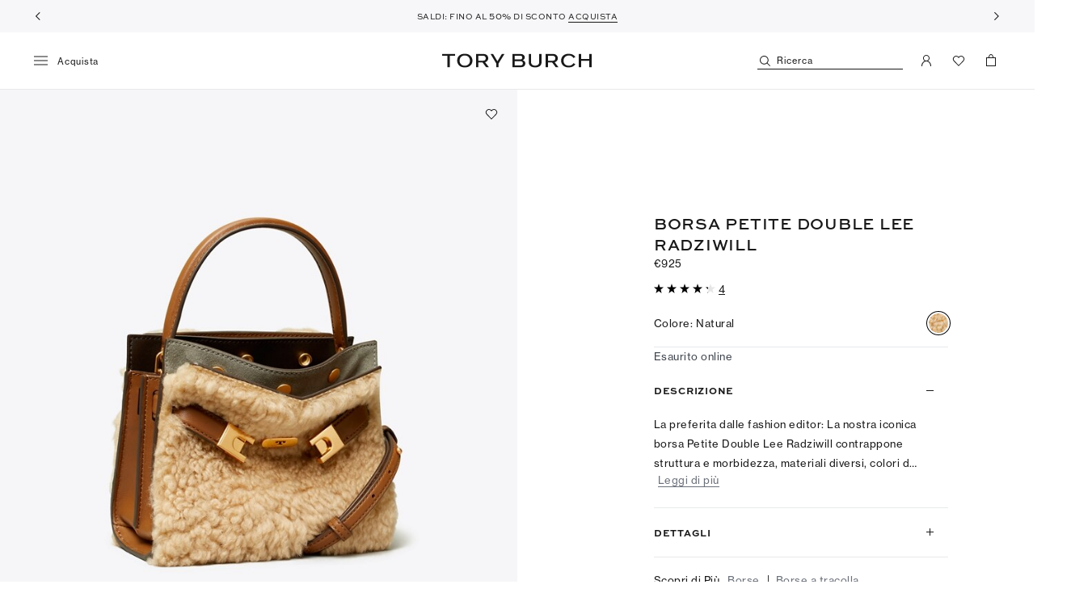

--- FILE ---
content_type: text/html; charset=utf-8
request_url: https://www.toryburch.com/it-it/borse/borse-a-spalla/borsa-petite-double-lee-radziwill/75966.html
body_size: 105747
content:
<!DOCTYPE html><html lang="it-it"><head><meta charSet="utf-8"/><meta name="viewport" content="width=device-width, initial-scale=1, maximum-scale=1, user-scalable=no"/><link rel="preload" as="script" href="https://www.toryburch.com/resources/0921a333b296c23824e835eb4499d7ea0b11548404270"/><link rel="preload" as="image" imageSrcSet="https://s7.toryburch.com/is/image/ToryBurch/style/TB_75966_254.swatch-48x48.jpg 2x"/><link rel="stylesheet" href="/_next/static/3561.ef46db3751d8e999.tb-suffix.css" data-precedence="next"/><link rel="stylesheet" href="/_next/static/1973.4af109a1536a67ee.tb-suffix.css" data-precedence="next"/><link rel="stylesheet" href="/_next/static/7551.be968410a3d480ce.tb-suffix.css" data-precedence="next"/><link rel="stylesheet" href="/_next/static/5433.2ffacd08c21ce95d.tb-suffix.css" data-precedence="next"/><link rel="stylesheet" href="/_next/static/5893.fd539d9f66c961f1.tb-suffix.css" data-precedence="next"/><link rel="stylesheet" href="/_next/static/7689.6f729da73cc59b94.tb-suffix.css" data-precedence="next"/><link rel="stylesheet" href="/_next/static/8441.0aa9a6eb39798c78.tb-suffix.css" data-precedence="next"/><link rel="stylesheet" href="/_next/static/3151.021793ab74334402.tb-suffix.css" data-precedence="next"/><link rel="stylesheet" href="/_next/static/3349.fecec4ccb695544f.tb-suffix.css" data-precedence="next"/><link rel="stylesheet" href="/_next/static/3698.43bd9cc9a9d5f325.tb-suffix.css" data-precedence="next"/><link rel="stylesheet" href="/_next/static/4914.e97dd86dc7e3593f.tb-suffix.css" data-precedence="next"/><link rel="stylesheet" href="/_next/static/3092.26f72ac6636fb10e.tb-suffix.css" data-precedence="next"/><link rel="stylesheet" href="/_next/static/7922.3b73b1b0cb12d69d.tb-suffix.css" data-precedence="next"/><link rel="stylesheet" href="/_next/static/3638.577926ddf5935a6d.tb-suffix.css" data-precedence="next"/><link rel="stylesheet" href="/_next/static/7600.140a54cd3ecd533a.tb-suffix.css" data-precedence="next"/><link rel="stylesheet" href="/_next/static/4213.d6ef16eb5dfa543e.tb-suffix.css" data-precedence="next"/><link rel="stylesheet" href="/_next/static/2127.f06876bb5de77d7d.tb-suffix.css" data-precedence="next"/><link rel="stylesheet" href="/_next/static/9494.9361e5e974f35b9b.tb-suffix.css" data-precedence="next"/><link rel="stylesheet" href="/_next/static/2445.76373530882c8a06.tb-suffix.css" data-precedence="next"/><link rel="stylesheet" href="/_next/static/1670.cf04a55060d0aa39.tb-suffix.css" data-precedence="next"/><link rel="stylesheet" href="/_next/static/1036.e051c70a63490db0.tb-suffix.css" data-precedence="next"/><link rel="stylesheet" href="/_next/static/7100.12996f8463f1abac.tb-suffix.css" data-precedence="next"/><link rel="stylesheet" href="/_next/static/480.82b4c38a83a85dfc.tb-suffix.css" data-precedence="next"/><link rel="stylesheet" href="/_next/static/2439.d3683ff3a50af2f0.tb-suffix.css" data-precedence="next"/><link rel="stylesheet" href="/_next/static/210.14446459ad969698.tb-suffix.css" data-precedence="next"/><link rel="preload" as="script" fetchPriority="low" href="/_next/static/chunks/webpack-70a11ebae856585e.js"/><script type="text/javascript" src="https://www.toryburch.com/resources/0921a333b296c23824e835eb4499d7ea0b11548404270"  ></script><script src="/_next/static/chunks/fd9d1056-f9dfec2e59d4c47f.js" async=""></script><script src="/_next/static/chunks/2117-9dd9c69ead24ebe3.js" async=""></script><script src="/_next/static/chunks/main-app-7e760e9af6393d18.js" async=""></script><script src="/_next/static/chunks/app/%5B%5B...slug%5D%5D/layout-486188d07e429824.js" async=""></script><script src="/_next/static/chunks/38240614-e708cb6730253bda.js" async=""></script><script src="/_next/static/chunks/8838-a6d96cab3fb54885.js" async=""></script><script src="/_next/static/chunks/406-d8c82e79047099a2.js" async=""></script><script src="/_next/static/chunks/9666-28d1117c769fe503.js" async=""></script><script src="/_next/static/chunks/1768-85c65e7e697c3cba.js" async=""></script><script src="/_next/static/chunks/6254-f45fc4e8517f535c.js" async=""></script><script src="/_next/static/chunks/9114-252e95337bb5f311.js" async=""></script><script src="/_next/static/chunks/app/%5B%5B...slug%5D%5D/not-found-b42346c845b2ba13.js" async=""></script><link rel="preload" href="https://cdn.cookielaw.org/scripttemplates/otSDKStub.js" as="script"/><link rel="preconnect" href="https://s7.toryburch.com"/><link rel="preconnect" href="https://s.toryburch.com"/><link rel="dns-prefetch" href="https://use.typekit.net"/><link rel="dns-prefetch" href="https://www.googletagmanager.com"/><link rel="dns-prefetch" href="https://cdn.cookielaw.org"/><link rel="icon" type="image/png" sizes="16x16" href="https://s.toryburch.com/etc.clientlibs/ui/react/resources/favicons/icon_16x16.png"/><link rel="icon" type="image/png" sizes="32x32" href="https://s.toryburch.com/etc.clientlibs/ui/react/resources/favicons/icon_32x32.png"/><link rel="icon" type="image/png" sizes="96x96" href="https://s.toryburch.com/etc.clientlibs/ui/react/resources/favicons/icon_96x96.png"/><link rel="icon" type="image/png" sizes="192x192" href="https://s.toryburch.com/etc.clientlibs/ui/react/resources/favicons/icon_192x192.png"/><link rel="apple-touch-icon" href="https://s.toryburch.com/etc.clientlibs/ui/react/resources/favicons/apple/icon_120x120.png"/><link rel="apple-touch-icon" sizes="180x180" href="https://s.toryburch.com/etc.clientlibs/ui/react/resources/favicons/apple/icon_180x180.png"/><link rel="apple-touch-icon" sizes="167x167" href="https://s.toryburch.com/etc.clientlibs/ui/react/resources/favicons/apple/icon_167x167.png"/><link rel="apple-touch-icon" sizes="152x152" href="https://s.toryburch.com/etc.clientlibs/ui/react/resources/favicons/apple/icon_152x152.png"/><link rel="mask-icon" href="https://s.toryburch.com/etc.clientlibs/ui/react/resources/pinned-tab/safari-pinned-tab.svg"/><link rel="manifest" href="/etc/clientlibs/toryburch/resources/manifest.json"/><meta name="theme-color" content="#ffffff"/><title>Borsa Petite Double Lee Radziwill: Donna Borse | Borse a Spalla | Tory Burch IT</title><meta name="description" content="Scopri nostri Borsa Petite Double Lee Radziwill e il nostro Borse da donna. Cosa aspetti, fatti conquistare dai nostri abiti, scarpe e borse firmati Tory Burch."/><meta name="robots" content="index, follow"/><meta name="twitter:url" content="https://www.toryburch.com/it-it/borse/borse-a-spalla/borsa-petite-double-lee-radziwill/75966.html"/><meta name="twitter:label1" content="Price"/><meta name="twitter:data1" content="925"/><meta name="twitter:label2" content="Color"/><meta name="twitter:data2" content="Natural"/><link rel="canonical" href="https://www.toryburch.com/it-it/borse/borse-a-spalla/borsa-petite-double-lee-radziwill/75966.html"/><meta property="og:title" content="Borsa Petite Double Lee Radziwill: Donna Borse | Borse a Spalla | Tory Burch IT"/><meta property="og:description" content="Scopri nostri Borsa Petite Double Lee Radziwill e il nostro Borse da donna. Cosa aspetti, fatti conquistare dai nostri abiti, scarpe e borse firmati Tory Burch."/><meta property="og:url" content="https://www.toryburch.com/it-it/borse/borse-a-spalla/borsa-petite-double-lee-radziwill/75966.html"/><meta property="og:site_name" content="Tory Burch"/><meta property="og:image" content="https://s7.toryburch.com/is/image/ToryBurch/style/borsa-petite-double-lee-radziwill-angle.TB_75966_254_SLANG.pdp-1200x1200.jpg"/><meta property="og:image:width" content="1200"/><meta property="og:image:height" content="1200"/><meta property="og:type" content="website"/><meta name="twitter:card" content="product"/><meta name="twitter:site" content="@toryburch"/><meta name="twitter:title" content="Borsa Petite Double Lee Radziwill: Donna Borse | Borse a Spalla | Tory Burch IT"/><meta name="twitter:description" content="Scopri nostri Borsa Petite Double Lee Radziwill e il nostro Borse da donna. Cosa aspetti, fatti conquistare dai nostri abiti, scarpe e borse firmati Tory Burch."/><meta name="twitter:image" content="https://s7.toryburch.com/is/image/ToryBurch/style/borsa-petite-double-lee-radziwill-angle.TB_75966_254_SLANG.pdp-1200x1200.jpg"/><meta name="facebook-domain-verification" content="ahyb38dd9r5soq4fe03igd7qfscom6"/><meta name="google-site-verification" content="kc79agb4XIUXUbLupH35Jk7G8HikGqgeJIwVvVEZcRw"/><meta property="og:price:amount" content="925"/><meta property="og:price:currency" content="EUR"/><link rel="alternate" hrefLang="x-default" href="https://www.toryburch.com/en-eu/handbags/crossbody-bags/lee-radziwill-petite-double-bag/75966.html"/><link rel="alternate" hrefLang="en-gb" href="https://www.toryburch.com/en-gb/handbags/crossbody-bags/lee-radziwill-petite-double-bag/75966.html"/><link rel="alternate" hrefLang="en-at" href="https://www.toryburch.com/en-eu/handbags/crossbody-bags/lee-radziwill-petite-double-bag/75966.html"/><link rel="alternate" hrefLang="en-be" href="https://www.toryburch.com/en-eu/handbags/crossbody-bags/lee-radziwill-petite-double-bag/75966.html"/><link rel="alternate" hrefLang="en-cz" href="https://www.toryburch.com/en-eu/handbags/crossbody-bags/lee-radziwill-petite-double-bag/75966.html"/><link rel="alternate" hrefLang="en-dk" href="https://www.toryburch.com/en-eu/handbags/crossbody-bags/lee-radziwill-petite-double-bag/75966.html"/><link rel="alternate" hrefLang="en-ee" href="https://www.toryburch.com/en-eu/handbags/crossbody-bags/lee-radziwill-petite-double-bag/75966.html"/><link rel="alternate" hrefLang="en-fi" href="https://www.toryburch.com/en-eu/handbags/crossbody-bags/lee-radziwill-petite-double-bag/75966.html"/><link rel="alternate" hrefLang="en-gr" href="https://www.toryburch.com/en-eu/handbags/crossbody-bags/lee-radziwill-petite-double-bag/75966.html"/><link rel="alternate" hrefLang="en-hu" href="https://www.toryburch.com/en-eu/handbags/crossbody-bags/lee-radziwill-petite-double-bag/75966.html"/><link rel="alternate" hrefLang="en-ie" href="https://www.toryburch.com/en-eu/handbags/crossbody-bags/lee-radziwill-petite-double-bag/75966.html"/><link rel="alternate" hrefLang="en-lv" href="https://www.toryburch.com/en-eu/handbags/crossbody-bags/lee-radziwill-petite-double-bag/75966.html"/><link rel="alternate" hrefLang="en-lu" href="https://www.toryburch.com/en-eu/handbags/crossbody-bags/lee-radziwill-petite-double-bag/75966.html"/><link rel="alternate" hrefLang="en-nl" href="https://www.toryburch.com/en-eu/handbags/crossbody-bags/lee-radziwill-petite-double-bag/75966.html"/><link rel="alternate" hrefLang="en-pl" href="https://www.toryburch.com/en-eu/handbags/crossbody-bags/lee-radziwill-petite-double-bag/75966.html"/><link rel="alternate" hrefLang="en-pt" href="https://www.toryburch.com/en-eu/handbags/crossbody-bags/lee-radziwill-petite-double-bag/75966.html"/><link rel="alternate" hrefLang="en-sk" href="https://www.toryburch.com/en-eu/handbags/crossbody-bags/lee-radziwill-petite-double-bag/75966.html"/><link rel="alternate" hrefLang="en-si" href="https://www.toryburch.com/en-eu/handbags/crossbody-bags/lee-radziwill-petite-double-bag/75966.html"/><link rel="alternate" hrefLang="en-es" href="https://www.toryburch.com/en-eu/handbags/crossbody-bags/lee-radziwill-petite-double-bag/75966.html"/><link rel="alternate" hrefLang="en-se" href="https://www.toryburch.com/en-eu/handbags/crossbody-bags/lee-radziwill-petite-double-bag/75966.html"/><link rel="alternate" hrefLang="fr-fr" href="https://www.toryburch.com/fr-fr/sacs/sacs-a-bandouliere/mini-sac-lee-radziwill/75966.html"/><link rel="alternate" hrefLang="it-it" href="https://www.toryburch.com/it-it/borse/borse-a-spalla/borsa-petite-double-lee-radziwill/75966.html"/><link rel="alternate" hrefLang="de-de" href="https://www.toryburch.com/de-de/taschen/crossbody-bags/lee-radziwill-petite-double-bag/75966.html"/><link rel="alternate" hrefLang="de-at" href="https://www.toryburch.com/de-de/taschen/crossbody-bags/lee-radziwill-petite-double-bag/75966.html"/><script>window.__INITIAL_STATE__ = {"json":{"recommenders":{"pdpRecommenderName":"PDP-product-to-product","cartRecommenderName":"PDP-product-to-product","minicartRecommenderName":"PDP-product-to-product"}},"features":{}};
          window.SSR_IMAGE_VERSION = '1769071888-1768812538.b5f076907d.ssr_prod.build67';</script><script>(self.__next_s=self.__next_s||[]).push(["https://cdn.cookielaw.org/scripttemplates/otSDKStub.js",{"data-domain-script":"31f0e11c-a741-46cc-9637-9fc3160b711c","data-document-language":"true"}])</script><script>function OptanonWrapper() {
    window["gtmDataLayer"] = window["gtmDataLayer"] || [];
    window.gtmDataLayer.push({
      "event": "e_oneTrustConsentChanged"
    });
  }</script><link rel="stylesheet" href="https://use.typekit.net/jak7ioq.css"/><style>
        /* Style for text component */
        /* Desktop Styles */
        @media (min-width: 1024px) {
            [data-id="RichtextTransformer"] p.p-style-templates {font-size: 13px; line-height: 18px; letter-spacing: 0px; font-family: var(--sweet-sans-pro-font); font-weight: 600; color: #191919;}
            [data-id="RichtextTransformer"] h1.h1-style-templates {font-size: 20px; line-height: 22px; letter-spacing: 1px; font-family: var(--sweet-sans-pro-font); font-weight: 700; color: #191919;}
            [data-id="RichtextTransformer"] h2.h2-style-templates {font-size: 15px; line-height: 17px; letter-spacing: 1px; font-family: var(--sweet-sans-pro-font); font-weight: 700; color: #191919;}
            [data-id="RichtextTransformer"] h3.h3-style-templates {font-size: 13px; line-height: 15px; letter-spacing: 1px; font-family: var(--sweet-sans-pro-font); font-weight: 700; color: #191919;}
            [data-id="RichtextTransformer"] .cta-style-templates {font-size: 13px; line-height: 15px; letter-spacing: 0.5px; font-family: var(--sweet-sans-pro-font); font-weight: 600; color: #191919;}
        }

        /* Mobile Styles */
        @media (max-width: 1023px) {
            [data-id="RichtextTransformer"] p.p-style-templates {font-size: 12px; line-height: 17px; letter-spacing: 0px; font-family: var(--sweet-sans-pro-font); font-weight: 600; color: #191919;}
            [data-id="RichtextTransformer"] h1.h1-style-templates {font-size: 15px; line-height: 17px; letter-spacing: 1px; font-family: var(--sweet-sans-pro-font); font-weight: 700; color: #191919;}
            [data-id="RichtextTransformer"] h2.h2-style-templates {font-size: 15px; line-height: 17px; letter-spacing: 1px; font-family: var(--sweet-sans-pro-font); font-weight: 700; color: #191919;}
            [data-id="RichtextTransformer"] h3.h3-style-templates {font-size: 13px; line-height: 15px; letter-spacing: 1px; font-family: var(--sweet-sans-pro-font); font-weight: 700; color: #191919;}
            [data-id="RichtextTransformer"] .cta-style-templates {font-size: 10px; line-height: 12px; letter-spacing: 0.5px; font-family: var(--sweet-sans-pro-font); font-weight: 600; color: #191919;}
        }

       /* Style for page title component */
       /* H1 Desktop Styles */
       @media (min-width: 1024px) {
            .style-templates.heading1 {font-size: 20px; line-height: 22px; letter-spacing: 1px; font-family: var(--sweet-sans-pro-font); font-weight: 700; color: #191919;}
       }

       /* H1 Mobile Styles */
       @media (max-width: 1023px) {
            .style-templates.heading1 {font-size: 15px; line-height: 17px; letter-spacing: 1px; font-family: var(--sweet-sans-pro-font); font-weight: 700; color: #191919;}
       }

       /* H2 Desktop Styles */
       @media (min-width: 1024px) {
            .style-templates.heading2{font-size: 15px; line-height: 17px; letter-spacing: 1px; font-family: var(--sweet-sans-pro-font); font-weight: 700; color: #191919;}
       }

       /* H2 Mobile Styles */
       @media (max-width: 1023px) {
            .style-templates.heading2 {font-size: 15px; line-height: 17px; letter-spacing: 1px; font-family: var(--sweet-sans-pro-font); font-weight: 700; color: #191919;}
       }

       /* H3 Desktop Styles */
       @media (min-width: 1024px) {
            .style-templates.heading3{font-size: 13px; line-height: 15px; letter-spacing: 1px; font-family: var(--sweet-sans-pro-font); font-weight: 700; color: #191919;}
       }

       /* H3 Mobile Styles */
       @media (max-width: 1023px) {
            .style-templates.heading3 {font-size: 13px; line-height: 15px; letter-spacing: 1px; font-family: var(--sweet-sans-pro-font); font-weight: 700; color: #191919;}
       }
    </style><style>
        @media (orientation: portrait) {
            .livestream-28K {
                padding-bottom: 177.77%;
            }
        }
    </style><style>
        .ca-fieldset__subscribe-37T {
            letter-spacing: 0!important;
            font-size: 0!important;
        }
        .ca-fieldset__subscribe-37T a {
            letter-spacing: .75px;
        }
        .ca-fieldset__subscribe-37T:before,
        .ca-fieldset__subscribe-37T:after {
            font-size: 11px;
            letter-spacing: .75px;
        }
        .ca-fieldset__subscribe-37T:before {
            content: 'Si, desidero ricevere per e-mail il 10% di sconto e aggiornamenti su nuove collezioni e promozioni esclusive. Per ulteriori informazioni consulta le nostre ';
        }
    </style><style>
        [class^='ap__content'] {
            overflow-y: auto;
            max-height: 95vh;
            overflow-x: hidden;
            -webkit-overflow-scrolling: touch;
        }
    </style><script>(function(w,d,s,l,i){w[l]=w[l]||[];w[l].push({'gtm.start':new Date().getTime(),event:'gtm.js'});var f=d.getElementsByTagName(s)[0],j=d.createElement(s),dl=l!='dataLayer'?'&l='+l:'';j.async=true;j.src='https://www.googletagmanager.com/gtm.js?id='+i+dl+'';f.parentNode.insertBefore(j,f);})(window,document,'script','gtmDataLayer','GTM-WFQWPS9');</script><script src="/_next/static/chunks/polyfills-42372ed130431b0a.js" noModule=""></script><style id="__jsx-3644995857">:root{--max-layout-width:1500px;--filters-panel-content-padding:0px;--container-max-width:1500px}@media(min-width:1500px){:root{--max-layout-width:100vw;--filters-panel-content-padding:45px;--container-max-width:100%}}</style><style id="__jsx-2974595358">.variant-container.jsx-2974595358{</style><style id="__jsx-620516581">div.jsx-620516581{-webkit-box-align:center;-webkit-align-items:center;-moz-box-align:center;-ms-flex-align:center;align-items:center;bottom:0;-webkit-box-pack:center;-webkit-justify-content:center;-moz-box-pack:center;-ms-flex-pack:center;justify-content:center;padding-left:0;padding-right:0;top:0}@media(min-width:768px){div.jsx-620516581{-webkit-box-align:center;-webkit-align-items:center;-moz-box-align:center;-ms-flex-align:center;align-items:center;bottom:0;-webkit-box-pack:center;-webkit-justify-content:center;-moz-box-pack:center;-ms-flex-pack:center;justify-content:center;padding-left:0;padding-right:0;top:0}}@media(min-width:1024px){div.jsx-620516581{-webkit-box-align:center;-webkit-align-items:center;-moz-box-align:center;-ms-flex-align:center;align-items:center;bottom:0;-webkit-box-pack:center;-webkit-justify-content:center;-moz-box-pack:center;-ms-flex-pack:center;justify-content:center;padding-left:0;padding-right:0;top:0}}</style><style id="__jsx-473993619">div.jsx-473993619{margin-top:0px;margin-bottom:0px;}@media(min-width:768px){div.jsx-473993619{}}@media(min-width:1024px){div.jsx-473993619{padding-top:0px;padding-bottom:0px;margin-top:0px;margin-bottom:0px;}}</style><style id="__jsx-2647389079">div.jsx-2647389079{padding-top:2px;padding-bottom:2px;margin-top:0px;margin-bottom:0px;}@media(min-width:768px){div.jsx-2647389079{}}@media(min-width:1024px){div.jsx-2647389079{padding-top:2px;padding-bottom:2px;margin-top:0px;margin-bottom:0px;}}</style><style id="__jsx-1474251255">div.jsx-1474251255{padding-top:5px;padding-bottom:0px;margin-top:0px;margin-bottom:-16px;}@media(min-width:768px){div.jsx-1474251255{}}@media(min-width:1024px){div.jsx-1474251255{padding-top:5px;padding-bottom:0px;margin-top:0px;margin-bottom:-16px;}}</style><style id="__jsx-1001153957">div.jsx-1001153957{-webkit-box-align:center;-webkit-align-items:center;-moz-box-align:center;-ms-flex-align:center;align-items:center;bottom:0;-webkit-box-pack:center;-webkit-justify-content:center;-moz-box-pack:center;-ms-flex-pack:center;justify-content:center;padding-left:40px;padding-right:40px;top:0}@media(min-width:768px){div.jsx-1001153957{-webkit-box-align:center;-webkit-align-items:center;-moz-box-align:center;-ms-flex-align:center;align-items:center;bottom:0;-webkit-box-pack:center;-webkit-justify-content:center;-moz-box-pack:center;-ms-flex-pack:center;justify-content:center;padding-left:60px;padding-right:60px;top:0}}@media(min-width:1024px){div.jsx-1001153957{-webkit-box-align:center;-webkit-align-items:center;-moz-box-align:center;-ms-flex-align:center;align-items:center;bottom:0;-webkit-box-pack:center;-webkit-justify-content:center;-moz-box-pack:center;-ms-flex-pack:center;justify-content:center;padding-left:0;padding-right:0;top:0}}</style><style id="__jsx-4025417239">div.jsx-4025417239{padding-top:60px;padding-bottom:60px;margin-top:0px;margin-bottom:0px;}@media(min-width:768px){div.jsx-4025417239{}}@media(min-width:1024px){div.jsx-4025417239{padding-top:60px;padding-bottom:60px;margin-top:0px;margin-bottom:0px;}}</style><style id="__jsx-233735181">div.jsx-233735181{width:220px;margin-bottom:15px}@media(min-width:768px){div.jsx-233735181{width:248px;margin-bottom:20px}}@media(min-width:1024px){div.jsx-233735181{width:276px;margin-bottom:20px}}</style><style id="__jsx-3903332887">div.jsx-3903332887{padding-top:60px;padding-bottom:60px;margin-top:0px;margin-bottom:0px;}@media(min-width:768px){div.jsx-3903332887{}}@media(min-width:1024px){div.jsx-3903332887{padding-top:80px;padding-bottom:80px;margin-top:0px;margin-bottom:0px;}}</style><style id="__jsx-1684253655">div.jsx-1684253655{margin-top:0px;margin-bottom:0px;}@media(min-width:768px){div.jsx-1684253655{}}@media(min-width:1024px){div.jsx-1684253655{margin-top:0px;margin-bottom:0px;}}</style></head><body><noscript>
        <iframe src='https://www.googletagmanager.com/ns.html?id=GTM-WFQWPS9' height='0' width='0' style='display:none;visibility:hidden'></iframe>
        </noscript><div id="root"><header id="layout-header" class="header-ZjT"><div class="responsive-_v0 responsive-768px-osM :R26qjqkva: "></div><div id="above-nav" class="above-nav-VnY"><div class="above-nav__carousel-skeleton-q0o"></div><div class="above-nav__carousel-wrapper--hidden-cI6"><div class="carousel-L7T" data-carousel-type="content-carousel: Pagina dei dettagli del prodotto undefined" data-items="3" data-animation-type="fade"><div class="arrows-zni arrows--hover-non"><div class="arrows__icon-Gvi arrows__icon--left-g4A arrows__icon--small-H3A"><button type="button" title="Indietro" data-id="ContentCarousel/ArrowLeft" class="element-io5 element--icon-button-OIa" style="padding:11px" aria-label="Indietro"><svg class="icon-Dvc" viewBox="0 0 14 14" role="presentation" height="14" data-id="Icon" width="14" focusable="false" aria-hidden="true"><use xlink:href="/_next/static/assets/sprite.7bfec1.svg#arrow-left-sm"></use></svg></button></div><div class="arrows__icon-Gvi arrows__icon--right-mFx arrows__icon--small-H3A"><button type="button" title="Avanti" data-id="ContentCarousel/ArrowRight" class="element-io5 element--icon-button-OIa" style="padding:11px" aria-label="Avanti"><svg class="icon-Dvc" viewBox="0 0 14 14" role="presentation" height="14" data-id="Icon" width="14" focusable="false" aria-hidden="true"><use xlink:href="/_next/static/assets/sprite.7bfec1.svg#arrow-right-sm"></use></svg></button></div></div><div class="slider-mPh" data-id="CarouselSlider"><div class="slider__swipeable-OH_"><div class="slider__inner-I4p slider__inner--content-xht"><div class="slider__slide-_Md slider__slide--active-dA9 slider__slide--content-h8Z slider__slide--fade-uEp" style="width:calc((100% - 0px) / 1 - 0px);margin-right:0;transform:translateX(0px)" data-id="CarouselSlider-Slide-Active" aria-hidden="false"><div class="xp-fragment-kFe"><div class="jsx-2974595358 variant__ie11-fix-YD2 variant-container"><div style="min-height:40px" class="jsx-2974595358 variant-qT9 variant--full-screen-kDk variant--centered-tH3"><div style="background-color:#f7f6f8" class="jsx-2974595358 variant__background-Y0n"></div><div class="jsx-2974595358 variant__content-Fun variant__content--extended-Zks"><div class="r-grid-SmN r-grid--nested-PIT r-grid--center-vertically-mobile-isM r-grid--center-vertically-tablet-Esh r-grid--center-vertically-desktop-s9b" data-id="ResponsiveGrid"><div class="r-grid__col-N9o r-grid__col--12-MWy r-grid__col--offset--0-czC r-grid__col--none-lwk r-grid__col--m--12-BLG r-grid__col--offset--m--0-FKK r-grid__col--m--none-r2W r-grid__col--l--12-b9c r-grid__col--offset--l--0-izA r-grid__col--l--none-rRK" data-id="ResponsiveGridCol"><div data-id="toryburch/components/spa/banner" data-promo-id="EU_ML_TopHat_25_Winter_Sale_Public_Sale" data-promo-name="EU_ML_TopHat_25_Winter_Sale_Public_Sale" data-promo-position="product - Pagina dei dettagli del prodotto - above-nav banner" class="banner-AtC jsx-473993619"><a class="link-sZR link--default-outline-rJR banner__link-I5x" data-id="SmartLink" href="/it-it/sconti/visualizza-tutto/"></a><div data-id="BannerPropertiesContainer" class="jsx-620516581 banner__properties-container-Uhf"><div data-id="BannerProperties" class="banner__properties-BJd"><div class="rich-text-wgY rich-text--has-header-xtE" data-id="RichtextTransformer"><p style="font-size:11.0px;line-height:13.0px;letter-spacing:1.0px;padding-top:3.0px;margin-top:0.0px;padding-bottom:3.0px;margin-bottom:0.0px;text-align:center" class="p-style-templates"><span class="rte-color--tory-black rte-font--sweet-sans-pro-regular"><span style="letter-spacing:1.0px"><span style="letter-spacing:1.3px"><span class="rte-color--tory-black" style="font-size:10.0px;letter-spacing:0.5px;line-height:17.0px">SALDI: FINO AL <span style="font-size:11.0px">50%</span> DI SCONTO <a class="link-sZR link--default-outline-rJR text-link-Tf5" data-id="SmartLink" href="/it-it/sconti/visualizza-tutto/">ACQUISTA</a></span></span></span></span></p>
</div></div></div></div></div></div></div></div></div></div></div><div class="slider__slide-_Md slider__slide--hidden-JPZ slider__slide--content-h8Z slider__slide--fade-uEp slider__slide--seamless-ibi" style="width:calc((100% - 0px) / 1 - 0px);margin-right:0;transform:translateX(0px)" data-id="CarouselSlider-Slide" aria-hidden="true"><div class="xp-fragment-kFe"><div class="jsx-2974595358 variant__ie11-fix-YD2 variant-container"><div style="min-height:40px" class="jsx-2974595358 variant-qT9 variant--full-screen-kDk variant--centered-tH3"><div style="background-color:#f7f6f8" class="jsx-2974595358 variant__background-Y0n"></div><div class="jsx-2974595358 variant__content-Fun variant__content--extended-Zks"><div class="r-grid-SmN r-grid--nested-PIT r-grid--center-vertically-mobile-isM r-grid--center-vertically-tablet-Esh r-grid--center-vertically-desktop-s9b" data-id="ResponsiveGrid"><div class="r-grid__col-N9o r-grid__col--12-MWy r-grid__col--offset--0-czC r-grid__col--none-lwk r-grid__col--m--12-BLG r-grid__col--offset--m--0-FKK r-grid__col--m--none-r2W r-grid__col--l--12-b9c r-grid__col--offset--l--0-izA r-grid__col--l--none-rRK" data-id="ResponsiveGridCol"><div data-id="toryburch/components/spa/banner" data-promo-id="EU_ML_FA25_R3_Tophat_Romy" data-promo-name="EU_ML_FA25_R3_Tophat_Romy" data-promo-position="product - Pagina dei dettagli del prodotto - above-nav banner" class="banner-AtC jsx-2647389079"><a class="link-sZR link--default-outline-rJR banner__link-I5x" data-id="SmartLink" href="/it-it/handbags/collections/romy/"></a><div data-id="BannerPropertiesContainer" class="jsx-620516581 banner__properties-container-Uhf"><div data-id="BannerProperties" class="banner__properties-BJd"><div class="rich-text-wgY rich-text--has-header-xtE" data-id="RichtextTransformer"><p style="font-size:11.0px;line-height:13.0px;letter-spacing:1.0px;padding-top:3.0px;margin-top:0.0px;padding-bottom:3.0px;margin-bottom:0.0px;text-align:center" class="p-style-templates"><span class="rte-color--tory-black rte-font--sweet-sans-pro-regular"><span style="letter-spacing:1.0px"><span style="letter-spacing:1.3px"><span class="rte-color--tory-black " style="font-size:10.0px;letter-spacing:0.5px;line-height:17.0px">LA BORSA QUOTIDIANA DEFINITIVA <a class="link-sZR link--default-outline-rJR text-link-Tf5" data-id="SmartLink" href="/it-it/handbags/collections/romy/">ACQUISTA ROMY</a></span></span></span></span></p>
</div></div></div></div></div></div></div></div></div></div></div><div class="slider__slide-_Md slider__slide--hidden-JPZ slider__slide--content-h8Z slider__slide--fade-uEp slider__slide--seamless-ibi" style="width:calc((100% - 0px) / 1 - 0px);margin-right:0;transform:translateX(0px)" data-id="CarouselSlider-Slide" aria-hidden="true"><div class="xp-fragment-kFe"><div class="jsx-2974595358 variant__ie11-fix-YD2 variant-container"><div style="min-height:40px" class="jsx-2974595358 variant-qT9 variant--full-screen-kDk variant--centered-tH3"><div style="background-color:#f7f6f8" class="jsx-2974595358 variant__background-Y0n"></div><div class="jsx-2974595358 variant__content-Fun variant__content--extended-Zks"><div class="r-grid-SmN r-grid--nested-PIT r-grid--center-vertically-mobile-isM r-grid--center-vertically-tablet-Esh r-grid--center-vertically-desktop-s9b" data-id="ResponsiveGrid"><div class="r-grid__col-N9o r-grid__col--12-MWy r-grid__col--offset--0-czC r-grid__col--none-lwk r-grid__col--m--12-BLG r-grid__col--offset--m--0-FKK r-grid__col--m--none-r2W r-grid__col--l--12-b9c r-grid__col--offset--l--0-izA r-grid__col--l--none-rRK" data-id="ResponsiveGridCol"><div data-id="toryburch/components/spa/banner" data-promo-id="Customer_Details" data-promo-name="ViewCustomer_Details" data-promo-position="product - Pagina dei dettagli del prodotto - above-nav banner" class="banner-AtC jsx-1474251255" style="background-color:rgba(0,34,68,0)"><span class="link-sZR link--default-outline-rJR link--invalid-C3n link--non-interactive-QQf banner__link-I5x" data-id="SmartLink"></span><div data-id="BannerPropertiesContainer" class="jsx-620516581 banner__properties-container-Uhf"><div data-id="BannerProperties" class="banner__properties-BJd"><div class="rich-text-wgY rich-text--has-header-xtE" data-id="RichtextTransformer"><p style="padding-top:3.0px;margin-top:0.0px;padding-bottom:3.0px;margin-bottom:0.0px" class="p-style-templates"><span class="rte-style--xs"><span class="rte-color--white"><span style="font-family:sweet-sans-pro;font-size:11.0px;line-height:12.0px;letter-spacing:1.5px"><span style="font-family:sweet-sans-pro;font-size:11.0px;line-height:12.0px;letter-spacing:1.5px"><span class="rte-font--sweet-sans-pro-regular rte-color--tory-black" style="font-size:10.0px;line-height:17.0px;letter-spacing:0.5px">SPEDIZIONE, CAMBI E RESI GRATUITI.</span></span></span></span></span><br/>
</p>
</div></div></div></div></div></div></div></div></div></div></div><div class="slider__slide-_Md slider__slide--hidden-JPZ slider__slide--content-h8Z slider__slide--fade-uEp slider__slide--seamless-ibi" style="width:calc((100% - 0px) / 1 - 0px);margin-right:0;transform:translateX(0px)" data-id="CarouselSlider-Slide" aria-hidden="true"><div class="xp-fragment-kFe"><div class="jsx-2974595358 variant__ie11-fix-YD2 variant-container"><div style="min-height:40px" class="jsx-2974595358 variant-qT9 variant--full-screen-kDk variant--centered-tH3"><div style="background-color:#f7f6f8" class="jsx-2974595358 variant__background-Y0n"></div><div class="jsx-2974595358 variant__content-Fun variant__content--extended-Zks"><div class="r-grid-SmN r-grid--nested-PIT r-grid--center-vertically-mobile-isM r-grid--center-vertically-tablet-Esh r-grid--center-vertically-desktop-s9b" data-id="ResponsiveGrid"><div class="r-grid__col-N9o r-grid__col--12-MWy r-grid__col--offset--0-czC r-grid__col--none-lwk r-grid__col--m--12-BLG r-grid__col--offset--m--0-FKK r-grid__col--m--none-r2W r-grid__col--l--12-b9c r-grid__col--offset--l--0-izA r-grid__col--l--none-rRK" data-id="ResponsiveGridCol"><div data-id="toryburch/components/spa/banner" data-promo-id="EU_ML_TopHat_25_Winter_Sale_Public_Sale" data-promo-name="EU_ML_TopHat_25_Winter_Sale_Public_Sale" data-promo-position="product - Pagina dei dettagli del prodotto - above-nav banner" class="banner-AtC jsx-473993619"><a class="link-sZR link--default-outline-rJR banner__link-I5x" data-id="SmartLink" href="/it-it/sconti/visualizza-tutto/"></a><div data-id="BannerPropertiesContainer" class="jsx-620516581 banner__properties-container-Uhf"><div data-id="BannerProperties" class="banner__properties-BJd"><div class="rich-text-wgY rich-text--has-header-xtE" data-id="RichtextTransformer"><p style="font-size:11.0px;line-height:13.0px;letter-spacing:1.0px;padding-top:3.0px;margin-top:0.0px;padding-bottom:3.0px;margin-bottom:0.0px;text-align:center" class="p-style-templates"><span class="rte-color--tory-black rte-font--sweet-sans-pro-regular"><span style="letter-spacing:1.0px"><span style="letter-spacing:1.3px"><span class="rte-color--tory-black" style="font-size:10.0px;letter-spacing:0.5px;line-height:17.0px">SALDI: FINO AL <span style="font-size:11.0px">50%</span> DI SCONTO <a class="link-sZR link--default-outline-rJR text-link-Tf5" data-id="SmartLink" href="/it-it/sconti/visualizza-tutto/">ACQUISTA</a></span></span></span></span></p>
</div></div></div></div></div></div></div></div></div></div></div><div class="slider__slide-_Md slider__slide--hidden-JPZ slider__slide--content-h8Z slider__slide--fade-uEp slider__slide--seamless-ibi" style="width:calc((100% - 0px) / 1 - 0px);margin-right:0;transform:translateX(0px)" data-id="CarouselSlider-Slide" aria-hidden="true"><div class="xp-fragment-kFe"><div class="jsx-2974595358 variant__ie11-fix-YD2 variant-container"><div style="min-height:40px" class="jsx-2974595358 variant-qT9 variant--full-screen-kDk variant--centered-tH3"><div style="background-color:#f7f6f8" class="jsx-2974595358 variant__background-Y0n"></div><div class="jsx-2974595358 variant__content-Fun variant__content--extended-Zks"><div class="r-grid-SmN r-grid--nested-PIT r-grid--center-vertically-mobile-isM r-grid--center-vertically-tablet-Esh r-grid--center-vertically-desktop-s9b" data-id="ResponsiveGrid"><div class="r-grid__col-N9o r-grid__col--12-MWy r-grid__col--offset--0-czC r-grid__col--none-lwk r-grid__col--m--12-BLG r-grid__col--offset--m--0-FKK r-grid__col--m--none-r2W r-grid__col--l--12-b9c r-grid__col--offset--l--0-izA r-grid__col--l--none-rRK" data-id="ResponsiveGridCol"><div data-id="toryburch/components/spa/banner" data-promo-id="EU_ML_FA25_R3_Tophat_Romy" data-promo-name="EU_ML_FA25_R3_Tophat_Romy" data-promo-position="product - Pagina dei dettagli del prodotto - above-nav banner" class="banner-AtC jsx-2647389079"><a class="link-sZR link--default-outline-rJR banner__link-I5x" data-id="SmartLink" href="/it-it/handbags/collections/romy/"></a><div data-id="BannerPropertiesContainer" class="jsx-620516581 banner__properties-container-Uhf"><div data-id="BannerProperties" class="banner__properties-BJd"><div class="rich-text-wgY rich-text--has-header-xtE" data-id="RichtextTransformer"><p style="font-size:11.0px;line-height:13.0px;letter-spacing:1.0px;padding-top:3.0px;margin-top:0.0px;padding-bottom:3.0px;margin-bottom:0.0px;text-align:center" class="p-style-templates"><span class="rte-color--tory-black rte-font--sweet-sans-pro-regular"><span style="letter-spacing:1.0px"><span style="letter-spacing:1.3px"><span class="rte-color--tory-black " style="font-size:10.0px;letter-spacing:0.5px;line-height:17.0px">LA BORSA QUOTIDIANA DEFINITIVA <a class="link-sZR link--default-outline-rJR text-link-Tf5" data-id="SmartLink" href="/it-it/handbags/collections/romy/">ACQUISTA ROMY</a></span></span></span></span></p>
</div></div></div></div></div></div></div></div></div></div></div><div class="slider__slide-_Md slider__slide--hidden-JPZ slider__slide--content-h8Z slider__slide--fade-uEp slider__slide--seamless-ibi" style="width:calc((100% - 0px) / 1 - 0px);margin-right:0;transform:translateX(0px)" data-id="CarouselSlider-Slide" aria-hidden="true"><div class="xp-fragment-kFe"><div class="jsx-2974595358 variant__ie11-fix-YD2 variant-container"><div style="min-height:40px" class="jsx-2974595358 variant-qT9 variant--full-screen-kDk variant--centered-tH3"><div style="background-color:#f7f6f8" class="jsx-2974595358 variant__background-Y0n"></div><div class="jsx-2974595358 variant__content-Fun variant__content--extended-Zks"><div class="r-grid-SmN r-grid--nested-PIT r-grid--center-vertically-mobile-isM r-grid--center-vertically-tablet-Esh r-grid--center-vertically-desktop-s9b" data-id="ResponsiveGrid"><div class="r-grid__col-N9o r-grid__col--12-MWy r-grid__col--offset--0-czC r-grid__col--none-lwk r-grid__col--m--12-BLG r-grid__col--offset--m--0-FKK r-grid__col--m--none-r2W r-grid__col--l--12-b9c r-grid__col--offset--l--0-izA r-grid__col--l--none-rRK" data-id="ResponsiveGridCol"><div data-id="toryburch/components/spa/banner" data-promo-id="Customer_Details" data-promo-name="ViewCustomer_Details" data-promo-position="product - Pagina dei dettagli del prodotto - above-nav banner" class="banner-AtC jsx-1474251255" style="background-color:rgba(0,34,68,0)"><span class="link-sZR link--default-outline-rJR link--invalid-C3n link--non-interactive-QQf banner__link-I5x" data-id="SmartLink"></span><div data-id="BannerPropertiesContainer" class="jsx-620516581 banner__properties-container-Uhf"><div data-id="BannerProperties" class="banner__properties-BJd"><div class="rich-text-wgY rich-text--has-header-xtE" data-id="RichtextTransformer"><p style="padding-top:3.0px;margin-top:0.0px;padding-bottom:3.0px;margin-bottom:0.0px" class="p-style-templates"><span class="rte-style--xs"><span class="rte-color--white"><span style="font-family:sweet-sans-pro;font-size:11.0px;line-height:12.0px;letter-spacing:1.5px"><span style="font-family:sweet-sans-pro;font-size:11.0px;line-height:12.0px;letter-spacing:1.5px"><span class="rte-font--sweet-sans-pro-regular rte-color--tory-black" style="font-size:10.0px;line-height:17.0px;letter-spacing:0.5px">SPEDIZIONE, CAMBI E RESI GRATUITI.</span></span></span></span></span><br/>
</p>
</div></div></div></div></div></div></div></div></div></div></div></div></div></div></div></div></div><nav class="bot-navigation-Vm0" data-id="bot-navigation" data-nojs-categories-count="10"><ul data-id="bot-nav-categories"><li data-id="bot-nav-category" data-category-title="Saldi"><a href="/it-it/sconti/visualizza-tutto/" data-id="bot-nav-category-link" data-category-title="Saldi">Saldi</a><ul data-id="bot-nav-subcategories"><li data-id="bot-nav-subcategory" data-subcategory-title="CATEGORIE"><a href="/it-it/sale/signup/" data-id="bot-nav-subcategory-link" data-subcategory-title="CATEGORIE">CATEGORIE</a><ul data-id="bot-nav-subcategories-group"><li data-id="bot-nav-subcategory" data-subcategory-title="Visualizza tutto"><a href="/it-it/sconti/visualizza-tutto/" data-id="bot-nav-subcategory-link" data-subcategory-title="Visualizza tutto">Visualizza tutto</a></li><li data-id="bot-nav-subcategory" data-subcategory-title="Borse"><a href="/it-it/sconti/borse/" data-id="bot-nav-subcategory-link" data-subcategory-title="Borse">Borse</a></li><li data-id="bot-nav-subcategory" data-subcategory-title="Scarpe"><a href="/it-it/sconti/scarpe/" data-id="bot-nav-subcategory-link" data-subcategory-title="Scarpe">Scarpe</a></li><li data-id="bot-nav-subcategory" data-subcategory-title="Abbigliamento"><a href="/it-it/sconti/abbigliamento/" data-id="bot-nav-subcategory-link" data-subcategory-title="Abbigliamento">Abbigliamento</a></li><li data-id="bot-nav-subcategory" data-subcategory-title="Gioielli"><a href="/it-it/sconti/gioielli/" data-id="bot-nav-subcategory-link" data-subcategory-title="Gioielli">Gioielli</a></li><li data-id="bot-nav-subcategory" data-subcategory-title="Accessori"><a href="/it-it/sconti/accessori/" data-id="bot-nav-subcategory-link" data-subcategory-title="Accessori">Accessori</a></li><li data-id="bot-nav-subcategory" data-subcategory-title="Mare e sport"><a href="/it-it/sale/categories/swim/" data-id="bot-nav-subcategory-link" data-subcategory-title="Mare e sport">Mare e sport</a></li></ul></li></ul></li><li data-id="bot-nav-category" data-category-title="REGALI"><a href="/it-it/novita/visualizza-tutto/" data-id="bot-nav-category-link" data-category-title="REGALI">REGALI</a><ul data-id="bot-nav-subcategories"><li data-id="bot-nav-subcategory" data-subcategory-title="Regali"><a href="/it-it/gifts/giftguide/" data-id="bot-nav-subcategory-link" data-subcategory-title="Regali">Regali</a><ul data-id="bot-nav-subcategories-group"><li data-id="bot-nav-subcategory" data-subcategory-title="Gioielli"><a href="/it-it/watches-jewelry/jewelry/viewalljewelry/" data-id="bot-nav-subcategory-link" data-subcategory-title="Gioielli">Gioielli</a></li><li data-id="bot-nav-subcategory" data-subcategory-title="Portafogli e portacarte"><a href="/it-it/accessori/portafogli-portacarte/" data-id="bot-nav-subcategory-link" data-subcategory-title="Portafogli e portacarte">Portafogli e portacarte</a></li><li data-id="bot-nav-subcategory" data-subcategory-title="Romy"><a href="/it-it/handbags/collections/romy/" data-id="bot-nav-subcategory-link" data-subcategory-title="Romy">Romy</a></li><li data-id="bot-nav-subcategory" data-subcategory-title="Gift Card"><a href="/it-it/carta-regalo/" data-id="bot-nav-subcategory-link" data-subcategory-title="Gift Card">Gift Card</a></li></ul></li></ul></li><li data-id="bot-nav-category" data-category-title="NOVITÀ"><a href="/it-it/novita/visualizza-tutto/" data-id="bot-nav-category-link" data-category-title="NOVITÀ">NOVITÀ</a><ul data-id="bot-nav-subcategories"><li data-id="bot-nav-subcategory" data-subcategory-title="NUOVI ARRIVI"><a href="/it-it/novita/visualizza-tutto/" data-id="bot-nav-subcategory-link" data-subcategory-title="NUOVI ARRIVI">NUOVI ARRIVI</a><ul data-id="bot-nav-subcategories-group"><li data-id="bot-nav-subcategory" data-subcategory-title="Visualizza tutto"><a href="/it-it/novita/visualizza-tutto/" data-id="bot-nav-subcategory-link" data-subcategory-title="Visualizza tutto">Visualizza tutto</a></li><li data-id="bot-nav-subcategory" data-subcategory-title="Borse"><a href="/it-it/borse/nuovi-arrivi/" data-id="bot-nav-subcategory-link" data-subcategory-title="Borse">Borse</a></li><li data-id="bot-nav-subcategory" data-subcategory-title="Scarpe"><a href="/it-it/scarpe/nuovi-arrivi/" data-id="bot-nav-subcategory-link" data-subcategory-title="Scarpe">Scarpe</a></li><li data-id="bot-nav-subcategory" data-subcategory-title="Abbigliamento"><a href="/it-it/abbigliamento/nuovi-arrivi/" data-id="bot-nav-subcategory-link" data-subcategory-title="Abbigliamento">Abbigliamento</a></li><li data-id="bot-nav-subcategory" data-subcategory-title="Gioielli e Orologi"><a href="/it-it/watches-jewelry/jewelry/newarrivals/" data-id="bot-nav-subcategory-link" data-subcategory-title="Gioielli e Orologi">Gioielli e Orologi</a></li><li data-id="bot-nav-subcategory" data-subcategory-title="Portafogli e Accessori"><a href="/it-it/accessori/nuovi-arrivi/" data-id="bot-nav-subcategory-link" data-subcategory-title="Portafogli e Accessori">Portafogli e Accessori</a></li><li data-id="bot-nav-subcategory" data-subcategory-title="Tory Sport"><a href="/it-it/sport/abbigliamento/novita/" data-id="bot-nav-subcategory-link" data-subcategory-title="Tory Sport">Tory Sport</a></li></ul></li><li data-id="bot-nav-subcategory" data-subcategory-title="FEATURED"><a href="/it-it/novita/visualizza-tutto/" data-id="bot-nav-subcategory-link" data-subcategory-title="FEATURED">FEATURED</a><ul data-id="bot-nav-subcategories-group"><li data-id="bot-nav-subcategory" data-subcategory-title="L&#x27;Anno Del Cavallo"><a href="/it-it/novita/l-anno-del-cavallo/" data-id="bot-nav-subcategory-link" data-subcategory-title="L&#x27;Anno Del Cavallo">L&#x27;Anno Del Cavallo</a></li><li data-id="bot-nav-subcategory" data-subcategory-title="Tory’s Favorites"><a href="/it-it/new/shops/newtorysfavorites/" data-id="bot-nav-subcategory-link" data-subcategory-title="Tory’s Favorites">Tory’s Favorites</a></li><li data-id="bot-nav-subcategory" data-subcategory-title="Tory Nylon"><a href="/it-it/new/shops/nylon-shop/" data-id="bot-nav-subcategory-link" data-subcategory-title="Tory Nylon">Tory Nylon</a></li><li data-id="bot-nav-subcategory" data-subcategory-title="Speciale Capi dal fascino confortevole"><a href="/it-it/novita/abbigliamento-comodo-casa/" data-id="bot-nav-subcategory-link" data-subcategory-title="Speciale Capi dal fascino confortevole">Speciale Capi dal fascino confortevole</a></li><li data-id="bot-nav-subcategory" data-subcategory-title="La selezione della sfilata"><a href="/it-it/new/shops/runwayshop/" data-id="bot-nav-subcategory-link" data-subcategory-title="La selezione della sfilata">La selezione della sfilata</a></li></ul></li><li data-id="bot-nav-subcategory" data-subcategory-title="SFILATA"><a href="/it-it/novita/visualizza-tutto/" data-id="bot-nav-subcategory-link" data-subcategory-title="SFILATA">SFILATA</a><ul data-id="bot-nav-subcategories-group"><li data-id="bot-nav-subcategory" data-subcategory-title="Primavera Estate ’26"><a href="/it-it/new/runway/spring-summer-2026/" data-id="bot-nav-subcategory-link" data-subcategory-title="Primavera Estate ’26">Primavera Estate ’26</a></li><li data-id="bot-nav-subcategory" data-subcategory-title="Autunno/Inverno ’25"><a href="/it-it/new/runway/fall-winter-2025/" data-id="bot-nav-subcategory-link" data-subcategory-title="Autunno/Inverno ’25">Autunno/Inverno ’25</a></li><li data-id="bot-nav-subcategory" data-subcategory-title="Tutti gli show"><a href="/it-it/new/runway/runwayindex/" data-id="bot-nav-subcategory-link" data-subcategory-title="Tutti gli show">Tutti gli show</a></li></ul></li></ul></li><li data-id="bot-nav-category" data-category-title="Borse"><a href="/it-it/borse/tutte-le-borse/" data-id="bot-nav-category-link" data-category-title="Borse">Borse</a><ul data-id="bot-nav-subcategories"><li data-id="bot-nav-subcategory" data-subcategory-title="CATEGORIE"><a href="/it-it/borse/tutte-le-borse/" data-id="bot-nav-subcategory-link" data-subcategory-title="CATEGORIE">CATEGORIE</a><ul data-id="bot-nav-subcategories-group"><li data-id="bot-nav-subcategory" data-subcategory-title="Visualizza tutto"><a href="/it-it/borse/tutte-le-borse/" data-id="bot-nav-subcategory-link" data-subcategory-title="Visualizza tutto">Visualizza tutto</a></li><li data-id="bot-nav-subcategory" data-subcategory-title="Shopping"><a href="/it-it/borse/borse-shopping/" data-id="bot-nav-subcategory-link" data-subcategory-title="Shopping">Shopping</a></li><li data-id="bot-nav-subcategory" data-subcategory-title="Borse a tracolla"><a href="/it-it/borse/borse-tracolla/" data-id="bot-nav-subcategory-link" data-subcategory-title="Borse a tracolla">Borse a tracolla</a></li><li data-id="bot-nav-subcategory" data-subcategory-title="Shoulder Bag"><a href="/it-it/borse/borse-a-spalla/" data-id="bot-nav-subcategory-link" data-subcategory-title="Shoulder Bag">Shoulder Bag</a></li><li data-id="bot-nav-subcategory" data-subcategory-title="Borse a secchiello"><a href="/it-it/borse/borse-secchiello/" data-id="bot-nav-subcategory-link" data-subcategory-title="Borse a secchiello">Borse a secchiello</a></li><li data-id="bot-nav-subcategory" data-subcategory-title="Minibag e portafogli con catena"><a href="/it-it/borse/mini-bag/" data-id="bot-nav-subcategory-link" data-subcategory-title="Minibag e portafogli con catena">Minibag e portafogli con catena</a></li><li data-id="bot-nav-subcategory" data-subcategory-title="Bauletti"><a href="/it-it/borse/bauletto/" data-id="bot-nav-subcategory-link" data-subcategory-title="Bauletti">Bauletti</a></li><li data-id="bot-nav-subcategory" data-subcategory-title="Borse e zainetti in nylon"><a href="/it-it/new/shops/nylon-shop/" data-id="bot-nav-subcategory-link" data-subcategory-title="Borse e zainetti in nylon">Borse e zainetti in nylon</a></li></ul></li><li data-id="bot-nav-subcategory" data-subcategory-title="COLLEZIONI"><a href="/it-it/borse/tutte-le-borse/" data-id="bot-nav-subcategory-link" data-subcategory-title="COLLEZIONI">COLLEZIONI</a><ul data-id="bot-nav-subcategories-group"><li data-id="bot-nav-subcategory" data-subcategory-title="Romy"><a href="/it-it/handbags/collections/romy/" data-id="bot-nav-subcategory-link" data-subcategory-title="Romy">Romy</a></li><li data-id="bot-nav-subcategory" data-subcategory-title="Eleanor"><a href="/it-it/borse/collezione-eleanor/" data-id="bot-nav-subcategory-link" data-subcategory-title="Eleanor">Eleanor</a></li><li data-id="bot-nav-subcategory" data-subcategory-title="Kira"><a href="/it-it/borse/collezione-kira/" data-id="bot-nav-subcategory-link" data-subcategory-title="Kira">Kira</a></li><li data-id="bot-nav-subcategory" data-subcategory-title="T Monogram"><a href="/it-it/novita/monogramma/" data-id="bot-nav-subcategory-link" data-subcategory-title="T Monogram">T Monogram</a></li><li data-id="bot-nav-subcategory" data-subcategory-title="Fleming"><a href="/it-it/borse/collezione-fleming/" data-id="bot-nav-subcategory-link" data-subcategory-title="Fleming">Fleming</a></li><li data-id="bot-nav-subcategory" data-subcategory-title="Perry"><a href="/it-it/borse/collezione-perry/" data-id="bot-nav-subcategory-link" data-subcategory-title="Perry">Perry</a></li><li data-id="bot-nav-subcategory" data-subcategory-title="Ella"><a href="/it-it/borse/collezione-ella/" data-id="bot-nav-subcategory-link" data-subcategory-title="Ella">Ella</a></li><li data-id="bot-nav-subcategory" data-subcategory-title="Lee Radziwill"><a href="/it-it/borse/collezione-lee-radziwill/" data-id="bot-nav-subcategory-link" data-subcategory-title="Lee Radziwill">Lee Radziwill</a></li></ul></li></ul></li><li data-id="bot-nav-category" data-category-title="Scarpe"><a href="/it-it/scarpe/tutte-le-scarpe/" data-id="bot-nav-category-link" data-category-title="Scarpe">Scarpe</a><ul data-id="bot-nav-subcategories"><li data-id="bot-nav-subcategory" data-subcategory-title="CATEGORIE"><a href="/it-it/shoes/categories/" data-id="bot-nav-subcategory-link" data-subcategory-title="CATEGORIE">CATEGORIE</a><ul data-id="bot-nav-subcategories-group"><li data-id="bot-nav-subcategory" data-subcategory-title="Visualizza tutto"><a href="/it-it/scarpe/tutte-le-scarpe/" data-id="bot-nav-subcategory-link" data-subcategory-title="Visualizza tutto">Visualizza tutto</a></li><li data-id="bot-nav-subcategory" data-subcategory-title="Mule e mocassini"><a href="/it-it/scarpe/ciabatte-mules/" data-id="bot-nav-subcategory-link" data-subcategory-title="Mule e mocassini">Mule e mocassini</a></li><li data-id="bot-nav-subcategory" data-subcategory-title="Ballerine e flat"><a href="/it-it/scarpe/ballerine-scarpe-basse/" data-id="bot-nav-subcategory-link" data-subcategory-title="Ballerine e flat">Ballerine e flat</a></li><li data-id="bot-nav-subcategory" data-subcategory-title="Sandali"><a href="/it-it/scarpe/sandali/" data-id="bot-nav-subcategory-link" data-subcategory-title="Sandali">Sandali</a></li><li data-id="bot-nav-subcategory" data-subcategory-title="Sneaker"><a href="/it-it/scarpe/sneakers/" data-id="bot-nav-subcategory-link" data-subcategory-title="Sneaker">Sneaker</a></li><li data-id="bot-nav-subcategory" data-subcategory-title="Stivali"><a href="/it-it/scarpe/stivali-e-stivaletti/" data-id="bot-nav-subcategory-link" data-subcategory-title="Stivali">Stivali</a></li><li data-id="bot-nav-subcategory" data-subcategory-title="Décolleté e tacchi"><a href="/it-it/scarpe/tacchi-e-decollete/" data-id="bot-nav-subcategory-link" data-subcategory-title="Décolleté e tacchi">Décolleté e tacchi</a></li><li data-id="bot-nav-subcategory" data-subcategory-title="Infradito e sandali slider"><a href="/it-it/scarpe/ciabatte-infradito/" data-id="bot-nav-subcategory-link" data-subcategory-title="Infradito e sandali slider">Infradito e sandali slider</a></li></ul></li><li data-id="bot-nav-subcategory" data-subcategory-title="COLLEZIONI"><a href="/it-it/shoes/collections/" data-id="bot-nav-subcategory-link" data-subcategory-title="COLLEZIONI">COLLEZIONI</a><ul data-id="bot-nav-subcategories-group"><li data-id="bot-nav-subcategory" data-subcategory-title="Romy"><a href="/it-it/shoes/romy-collection/" data-id="bot-nav-subcategory-link" data-subcategory-title="Romy">Romy</a></li><li data-id="bot-nav-subcategory" data-subcategory-title="Miller"><a href="/it-it/scarpe/collezione-miller/" data-id="bot-nav-subcategory-link" data-subcategory-title="Miller">Miller</a></li><li data-id="bot-nav-subcategory" data-subcategory-title="Reva"><a href="/it-it/shoes/collections/reva/" data-id="bot-nav-subcategory-link" data-subcategory-title="Reva">Reva</a></li><li data-id="bot-nav-subcategory" data-subcategory-title="La collezione Pierced"><a href="/it-it/shoes/collections/pierced/" data-id="bot-nav-subcategory-link" data-subcategory-title="La collezione Pierced">La collezione Pierced</a></li></ul></li></ul></li><li data-id="bot-nav-category" data-category-title="Gioielli e Orologi"><a href="/it-it/watches-jewelry/jewelry/viewalljewelry/" data-id="bot-nav-category-link" data-category-title="Gioielli e Orologi">Gioielli e Orologi</a><ul data-id="bot-nav-subcategories"><li data-id="bot-nav-subcategory" data-subcategory-title="Gioielli e Orologi"><a href="/it-it/watches-jewelry/jewelry/viewalljewelry/" data-id="bot-nav-subcategory-link" data-subcategory-title="Gioielli e Orologi">Gioielli e Orologi</a><ul data-id="bot-nav-subcategories-group"><li data-id="bot-nav-subcategory" data-subcategory-title="Visualizza tutto"><a href="/it-it/watches-jewelry/jewelry/viewalljewelry/" data-id="bot-nav-subcategory-link" data-subcategory-title="Visualizza tutto">Visualizza tutto</a></li><li data-id="bot-nav-subcategory" data-subcategory-title="Bracciali"><a href="/it-it/accessori/bracciali/" data-id="bot-nav-subcategory-link" data-subcategory-title="Bracciali">Bracciali</a></li><li data-id="bot-nav-subcategory" data-subcategory-title="Orecchini"><a href="/it-it/accessori/orecchini/" data-id="bot-nav-subcategory-link" data-subcategory-title="Orecchini">Orecchini</a></li><li data-id="bot-nav-subcategory" data-subcategory-title="Collane"><a href="/it-it/accessori/collane/" data-id="bot-nav-subcategory-link" data-subcategory-title="Collane">Collane</a></li><li data-id="bot-nav-subcategory" data-subcategory-title="Anelli"><a href="/it-it/accessori/anelli/" data-id="bot-nav-subcategory-link" data-subcategory-title="Anelli">Anelli</a></li><li data-id="bot-nav-subcategory" data-subcategory-title="Orologi"><a href="/it-it/accessori/tutti-gli-orologi/" data-id="bot-nav-subcategory-link" data-subcategory-title="Orologi">Orologi</a></li></ul></li></ul></li><li data-id="bot-nav-category" data-category-title="Portafogli e accessori"><a href="/it-it/accessories/categories/accessori/visualizza-tutto/" data-id="bot-nav-category-link" data-category-title="Portafogli e accessori">Portafogli e accessori</a><ul data-id="bot-nav-subcategories"><li data-id="bot-nav-subcategory" data-subcategory-title="CATEGORIE"><a href="/it-it/accessories/categories/accessori/visualizza-tutto/" data-id="bot-nav-subcategory-link" data-subcategory-title="CATEGORIE">CATEGORIE</a><ul data-id="bot-nav-subcategories-group"><li data-id="bot-nav-subcategory" data-subcategory-title="Visualizza tutto"><a href="/it-it/accessories/categories/accessori/visualizza-tutto/" data-id="bot-nav-subcategory-link" data-subcategory-title="Visualizza tutto">Visualizza tutto</a></li><li data-id="bot-nav-subcategory" data-subcategory-title="Portafogli &amp; Portacarte"><a href="/it-it/accessori/portafogli-portacarte/" data-id="bot-nav-subcategory-link" data-subcategory-title="Portafogli &amp; Portacarte">Portafogli &amp; Portacarte</a></li><li data-id="bot-nav-subcategory" data-subcategory-title="Cinture e Marsupi"><a href="/it-it/accessori/cinture/" data-id="bot-nav-subcategory-link" data-subcategory-title="Cinture e Marsupi">Cinture e Marsupi</a></li><li data-id="bot-nav-subcategory" data-subcategory-title="Occhiali da vista e da sole"><a href="/it-it/accessori/occhiali-da-sole/" data-id="bot-nav-subcategory-link" data-subcategory-title="Occhiali da vista e da sole">Occhiali da vista e da sole</a></li><li data-id="bot-nav-subcategory" data-subcategory-title=" Sciarpe, Cappelli e Guanti"><a href="/it-it/accessori/cappelli-sciarpe/" data-id="bot-nav-subcategory-link" data-subcategory-title=" Sciarpe, Cappelli e Guanti"> Sciarpe, Cappelli e Guanti</a></li></ul></li></ul></li><li data-id="bot-nav-category" data-category-title="Abbigliamento"><a href="/it-it/abbigliamento/tutto-abbigliamento/" data-id="bot-nav-category-link" data-category-title="Abbigliamento">Abbigliamento</a><ul data-id="bot-nav-subcategories"><li data-id="bot-nav-subcategory" data-subcategory-title="CATEGORIE"><a href="/it-it/abbigliamento/tutto-abbigliamento/" data-id="bot-nav-subcategory-link" data-subcategory-title="CATEGORIE">CATEGORIE</a><ul data-id="bot-nav-subcategories-group"><li data-id="bot-nav-subcategory" data-subcategory-title="Visualizza tutto"><a href="/it-it/abbigliamento/tutto-abbigliamento/" data-id="bot-nav-subcategory-link" data-subcategory-title="Visualizza tutto">Visualizza tutto</a></li><li data-id="bot-nav-subcategory" data-subcategory-title="Giacche e outerwear"><a href="/it-it/abbigliamento/giacche-cappotti/" data-id="bot-nav-subcategory-link" data-subcategory-title="Giacche e outerwear">Giacche e outerwear</a></li><li data-id="bot-nav-subcategory" data-subcategory-title="Top"><a href="/it-it/abbigliamento/top/" data-id="bot-nav-subcategory-link" data-subcategory-title="Top">Top</a></li><li data-id="bot-nav-subcategory" data-subcategory-title="Abiti"><a href="/it-it/abbigliamento/vestiti/" data-id="bot-nav-subcategory-link" data-subcategory-title="Abiti">Abiti</a></li><li data-id="bot-nav-subcategory" data-subcategory-title="Pantaloni e shorts"><a href="/it-it/abbigliamento/pantaloni/" data-id="bot-nav-subcategory-link" data-subcategory-title="Pantaloni e shorts">Pantaloni e shorts</a></li><li data-id="bot-nav-subcategory" data-subcategory-title="Gonne"><a href="/it-it/abbigliamento/gonne/" data-id="bot-nav-subcategory-link" data-subcategory-title="Gonne">Gonne</a></li><li data-id="bot-nav-subcategory" data-subcategory-title="Maglioni"><a href="/it-it/abbigliamento/moda-maglieria/" data-id="bot-nav-subcategory-link" data-subcategory-title="Maglioni">Maglioni</a></li><li data-id="bot-nav-subcategory" data-subcategory-title="Tory Sport"><a href="/it-it/sport/abbigliamento/visualizza-tutto/" data-id="bot-nav-subcategory-link" data-subcategory-title="Tory Sport">Tory Sport</a></li><li data-id="bot-nav-subcategory" data-subcategory-title="Tuniche e caftani "><a href="/it-it/abbigliamento/tuniche-caftani/" data-id="bot-nav-subcategory-link" data-subcategory-title="Tuniche e caftani ">Tuniche e caftani </a></li><li data-id="bot-nav-subcategory" data-subcategory-title="Costumi &amp; Tuniche"><a href="/it-it/costumi-da-bagno/visualizza-tutto/" data-id="bot-nav-subcategory-link" data-subcategory-title="Costumi &amp; Tuniche">Costumi &amp; Tuniche</a></li></ul></li></ul></li><li data-id="bot-nav-category" data-category-title="Tory Sport"><a href="/it-it/sport/abbigliamento/visualizza-tutto/" data-id="bot-nav-category-link" data-category-title="Tory Sport">Tory Sport</a><ul data-id="bot-nav-subcategories"><li data-id="bot-nav-subcategory" data-subcategory-title="Categorie"><a href="/it-it/sport/clothing/" data-id="bot-nav-subcategory-link" data-subcategory-title="Categorie">Categorie</a><ul data-id="bot-nav-subcategories-group"><li data-id="bot-nav-subcategory" data-subcategory-title="Visualizza tutto "><a href="/it-it/sport/abbigliamento/visualizza-tutto/" data-id="bot-nav-subcategory-link" data-subcategory-title="Visualizza tutto ">Visualizza tutto </a></li><li data-id="bot-nav-subcategory" data-subcategory-title="Golf &amp; Tennis"><a href="/it-it/sport/abbigliamento-per-sport/tennis/" data-id="bot-nav-subcategory-link" data-subcategory-title="Golf &amp; Tennis">Golf &amp; Tennis</a></li><li data-id="bot-nav-subcategory" data-subcategory-title="Active"><a href="/it-it/sport/abbigliamento-per-sport/studio/" data-id="bot-nav-subcategory-link" data-subcategory-title="Active">Active</a></li></ul></li></ul></li><li data-id="bot-nav-category" data-category-title="LA NOSTRA MISSION"><a href="/it-it/our-impact/" data-id="bot-nav-category-link" data-category-title="LA NOSTRA MISSION">LA NOSTRA MISSION</a><ul data-id="bot-nav-subcategories"><li data-id="bot-nav-subcategory" data-subcategory-title="Scopri"><a href="/it-it/foundation/toryburchfoundation/toryburchfoundation/" data-id="bot-nav-subcategory-link" data-subcategory-title="Scopri">Scopri</a><ul data-id="bot-nav-subcategories-group"><li data-id="bot-nav-subcategory" data-subcategory-title="Chi siamo"><a href="/it-it/about-us/" data-id="bot-nav-subcategory-link" data-subcategory-title="Chi siamo">Chi siamo</a></li><li data-id="bot-nav-subcategory" data-subcategory-title="Il nostro impatto"><a href="/it-it/our-impact/" data-id="bot-nav-subcategory-link" data-subcategory-title="Il nostro impatto">Il nostro impatto</a></li><li data-id="bot-nav-subcategory" data-subcategory-title="ToryBurchFoundation.org"><a href="http://www.toryburchfoundation.org/" data-id="bot-nav-subcategory-link" data-subcategory-title="ToryBurchFoundation.org">ToryBurchFoundation.org</a></li><li data-id="bot-nav-subcategory" data-subcategory-title="Acquista la collezione"><a href="/it-it/foundation/toryburchfoundation/toryburchfoundation/" data-id="bot-nav-subcategory-link" data-subcategory-title="Acquista la collezione">Acquista la collezione</a></li></ul></li></ul></li></ul></nav><div class="header-GVV" data-id="toryburch/components/spa/header" style="top:40px" data-dropdown-calculation-source="true" data-portal-adds-padding="true"><div id="id-header-container" class="header__container-q0s" data-dropdown-calculation-source="false"><div data-id="Grid" class="grid-thJ grid--a-center-SYj header__menu-ASy header__menu--spacing-reset-K0L"><div class="grid__col-1-5-uDd grid__col-1-6--m-grW header__left-6xq"><div class="left-menu__container-IsY"><div class="responsive-_v0 responsive-0px-1024px-LVo :Ral7m6qjqkva: left-menu__icon-container-Pdv"><div class="left-menu__hamburger-enR"><button type="button" data-id="HamburgerButton" class="element-io5 element--icon-button-OIa element--icon-button--dark-s81" style="padding:0 10px 0 0" aria-label="Menu" aria-haspopup="true" aria-expanded="false"><svg class="icon-Dvc" viewBox="0 0 20 20" role="presentation" height="20" data-id="Icon" width="20" focusable="false"><use xlink:href="/_next/static/assets/sprite.7bfec1.svg#sandwich-menu"></use></svg></button></div></div><div class="responsive-_v0 responsive-1024px-_cd :Ril7m6qjqkva: "><div class="left-menu__hamburger-enR left-menu__hamburger--visible-xVT"><button type="button" data-id="HamburgerButton" class="element-io5 element--icon-button-OIa element--icon-button--dark-s81" style="padding:0 10px 0 0" aria-label="Menu" aria-haspopup="true" aria-expanded="false"><svg class="icon-Dvc" viewBox="0 0 17 12" role="presentation" height="12" data-id="Icon" width="17" focusable="false"><use xlink:href="/_next/static/assets/sprite.7bfec1.svg#sandwich-menu-big"></use></svg><div class="element__text-S1H element__text--capitalized-CMQ">Acquista</div></button></div></div><div class="left-menu__search-zNW"><button type="button" title="Ricerca" data-id="IconButton" class="element-io5 element--icon-button-OIa element--icon-button--dark-s81" aria-label="Ricerca" aria-haspopup="true"><svg class="icon-Dvc" viewBox="0 0 20 20" role="presentation" height="20" data-id="Icon" width="20" focusable="false"><use xlink:href="/_next/static/assets/sprite.7bfec1.svg#search"></use></svg></button></div></div><div class="left-menu__logo-tf-x3c"><div class="left-menu__shipping-destination-TnH"><button title="Italy" class="shipping-YTF shipping--text-MnT" type="button">Destinazione di consegna Italy <span class="">€</span></button></div></div></div><div class="grid__col-5-9-W5Z grid__col-6-8--m-t9C grid__col--j-center-YyQ"><div class="responsive-_v0 responsive-0px-1024px-LVo :R357m6qjqkva: "><div class="logo-OtU"><div class="logo-OtU"><a title="Tory Burch" class="link-sZR element-io5 element--icon-link-Efz element--dark-kAu" data-id="IconLink" aria-label="Tory Burch" href="/it-it/">Tory Burch<svg class="icon-Dvc" viewBox="0 0 370 35" role="presentation" height="13" data-id="SiteLogo" width="135" focusable="false"><use xlink:href="/_next/static/assets/sprite.7bfec1.svg#toryburch-header-logo-wordmark"></use></svg></a></div></div></div><div class="responsive-_v0 responsive-1024px-_cd :R557m6qjqkva: "><div class="logo-OtU"><div class="logo-OtU"><a title="Tory Burch" class="link-sZR element-io5 element--icon-link-Efz element--dark-kAu" data-id="IconLink" aria-label="Tory Burch" href="/it-it/">Tory Burch<svg class="icon-Dvc" viewBox="0 0 370 35" role="presentation" height="18" data-id="SiteLogo" width="185" focusable="false"><use xlink:href="/_next/static/assets/sprite.7bfec1.svg#toryburch-header-logo-wordmark"></use></svg></a></div></div></div></div><div class="grid__col-9-13-p1Z grid__col-8-13--m-Gxb header__right-jHt"><div class="right-menu__item-lmG right-menu__item--desktop-eyH"><button type="button" title="Ricerca" data-id="SearchButton" class="element-io5 element--icon-button-OIa element--icon-button--desktop-search-_ZI element--icon-button--dark-s81 element--icon-button--offset-padding-l1m" aria-label="Ricerca"><svg class="icon-Dvc" viewBox="0 0 20 20" role="presentation" height="20" data-id="Icon" width="20" focusable="false" aria-hidden="true"><use xlink:href="/_next/static/assets/sprite.7bfec1.svg#search"></use></svg><div class="element__text-S1H element__text--search-layout-LKc">Ricerca</div></button></div><div class="responsive-_v0 responsive-1024px-_cd :Rll7m6qjqkva: "><div class="right-menu__item-lmG"><div class="profile-y1S"><div class="profile__button-lcb"><button type="button" title="Il mio account" data-id="MyAccountLink" class="element-io5 element--icon-button-OIa element--icon-button--dark-s81 element--icon-button--offset-padding-l1m" data-gtm-title="il mio account" aria-label="Il mio account"><svg class="icon-Dvc" viewBox="0 0 20 20" role="presentation" height="20" data-id="Profile" width="20" focusable="false" aria-hidden="true"><use xlink:href="/_next/static/assets/sprite.7bfec1.svg#user"></use></svg></button></div></div></div></div><div class="responsive-_v0 responsive-0px-1024px-LVo :R15l7m6qjqkva: "><div class="right-menu__item-lmG"><div class="profile-y1S"><div class="profile__button-lcb"><button type="button" title="Il mio account" data-id="MyAccountLink" class="element-io5 element--icon-button-OIa element--icon-button--dark-s81 element--icon-button--offset-padding-l1m" data-gtm-title="il mio account" aria-label="Il mio account"><svg class="icon-Dvc" viewBox="0 0 20 20" role="presentation" height="20" data-id="Profile" width="20" focusable="false" aria-hidden="true"><use xlink:href="/_next/static/assets/sprite.7bfec1.svg#user"></use></svg></button></div></div></div></div><div class="responsive-_v0 responsive-1024px-_cd :Rnl7m6qjqkva: "><div class="right-menu__item-lmG"><a title="Visualizza preferiti" class="link-sZR element-io5 element--icon-link-Efz element--dark-kAu element--fadeable-dBy" data-id="IconLink" aria-label="Visualizza preferiti" href="/it-it/account/preferiti/"><svg class="icon-Dvc" viewBox="0 0 20 20" role="presentation" height="20" data-id="WishList" width="20" focusable="false" aria-hidden="true"><use xlink:href="/_next/static/assets/sprite.7bfec1.svg#heart"></use></svg></a></div></div><div class="right-menu__item-lmG"><div class="mini-cart-btn-eSR"><div data-id="ProductsNumber" class="prod-counter-lAa"><span aria-hidden="true" class="prod-counter__number-GHt prod-counter__number--hidden-EjX prod-counter__number--upper-_xX">0</span><span data-id="ProductsNumber-PrevValue" class="prod-counter__prev-number-yOr prod-counter__prev-number--hidden-H49">0</span><span aria-hidden="true" data-id="ProductsNumber-NewValue" class="prod-counter__number-GHt prod-counter__number--hidden-EjX prod-counter__number--lower-GFm">0</span></div><button type="button" title="No items in the bag. Visualizza il carrello" data-id="IconButton" class="element-io5 element--icon-button-OIa element--icon-button--dark-s81 mini-cart-btn__wrapper-rsp"><svg class="icon-Dvc mini-cart-btn__icon-zB7" viewBox="0 0 20 20" role="presentation" height="20" data-id="Bag" width="20" focusable="false" aria-hidden="true"><use xlink:href="/_next/static/assets/sprite.7bfec1.svg#bag"></use></svg></button></div></div></div></div><div class="responsive-_v0 responsive-0px-1024px-LVo :R97m6qjqkva: "><div class="exposed-search-ERY"></div></div><div id="mpp-sticky-filters-portal"></div></div></div><div class="responsive-_v0 responsive-0px-1024px-LVo :Rpm6qjqkva: "><div class="body-padding-LLi"><div class="body-padding__header-OKK"></div></div></div><div class="responsive-_v0 responsive-1024px-_cd :R19m6qjqkva: "><div class="body-padding-LLi"><div class="body-padding__header-OKK body-padding__header--small-wdX"></div></div></div><div id="below-nav" class="below-nav-kw9"></div></header><main id="layout-main" class="main-St1 main--clip-overflow-N7U"><div id="main-content" tabindex="-1" class="main__container-0tl main__container--limit-width-TOl"><div data-id="toryburch/pages/product-details-page" class="spp-kss"><script type="application/ld+json">{"@context":"https://schema.org/","@type":"ProductGroup","name":"Borsa Petite Double Lee Radziwill","description":"La preferita dalle fashion editor: La nostra iconica borsa Petite Double Lee Radziwill contrappone struttura e morbidezza, materiali diversi, colori differenti. Composta da più strati, che si aprono in un modo che ricorda il collo di un trench, può essere indossata aperta, semi-abbottonata o completamente chiusa. Sapientemente realizzata in un mix di pelle e suede, con gli iconici dettagli, una chiave e un lucchetto. La collezione prende il nome da Lee Radziwill, una donna che Tory ha sempre ammirato, incredibilmente unica. ","url":"https://www.toryburch.com/it-it/borse/borse-a-spalla/borsa-petite-double-lee-radziwill/75966.html","brand":{"@type":"Brand","name":"Tory Burch"},"productGroupID":"75966","variesBy":["https://schema.org/color"],"hasVariant":[{"@type":"Product","description":"La preferita dalle fashion editor: La nostra iconica borsa Petite Double Lee Radziwill contrappone struttura e morbidezza, materiali diversi, colori differenti. Composta da più strati, che si aprono in un modo che ricorda il collo di un trench, può essere indossata aperta, semi-abbottonata o completamente chiusa. Sapientemente realizzata in un mix di pelle e suede, con gli iconici dettagli, una chiave e un lucchetto. La collezione prende il nome da Lee Radziwill, una donna che Tory ha sempre ammirato, incredibilmente unica. ","sku":"192485582949","name":"Borsa Petite Double Lee Radziwill in beige, size OS","image":["https://s7.toryburch.com/is/image/ToryBurch/style/borsa-petite-double-lee-radziwill-angle.TB_75966_254_SLANG.pdp-1200x1200.jpg","https://s7.toryburch.com/is/image/ToryBurch/style/borsa-petite-double-lee-radziwill-accessory-on-model.TB_75966_254_20210712_OMACC.pdp-1200x1200.jpg","https://s7.toryburch.com/is/image/ToryBurch/style/borsa-petite-double-lee-radziwill-front.TB_75966_254_SLFRO.pdp-1200x1200.jpg","https://s7.toryburch.com/is/image/ToryBurch/style/borsa-petite-double-lee-radziwill-detail.TB_75966_254_SLDET.pdp-1200x1200.jpg","https://s7.toryburch.com/is/image/ToryBurch/style/borsa-petite-double-lee-radziwill-overhead.TB_75966_254_SLOVE.pdp-1200x1200.jpg"],"url":"https://www.toryburch.com/it-it/borse/borse-a-spalla/borsa-petite-double-lee-radziwill/75966.html?color=254","offers":{"@type":"Offer","url":"https://www.toryburch.com/it-it/borse/borse-a-spalla/borsa-petite-double-lee-radziwill/75966.html?color=254","price":"925.00","priceCurrency":"EUR","availability":"http://schema.org/OutOfStock"},"shippingDetails":[{"@type":"OfferShippingDetails","shippingRate":{"@type":"MonetaryAmount","value":0,"currency":"EUR"}}],"color":"beige","size":"OS","aggregateRating":{"@type":"AggregateRating","ratingValue":"4.3","reviewCount":"4"}}],"material":"shearling","aggregateRating":{"@type":"AggregateRating","ratingValue":"4.3","reviewCount":"4"},"review":[{"@type":"Review","author":{"@type":"Person","name":"Cici"},"description":"It’s not brand new that they shipped to me. The tag was off. And I can’t return it because they only give store credit. So….. won’t buy anything from here again","name":"It was ok","reviewRating":{"@type":"Rating","bestRating":"5","ratingValue":"2","datePublished":"2022-01-28"}},{"@type":"Review","author":{"@type":"Person","name":"Marcela"},"description":"This bag is so much cuter in person and has amazing quality! If really provides a statement in itself and is so lightweight to carry all your essentials.","name":"A great bag for every occasion.","reviewRating":{"@type":"Rating","bestRating":"5","ratingValue":"5","datePublished":"2020-11-26"}},{"@type":"Review","author":{"@type":"Person","name":"ParkCity"},"description":"softness, mixed materials-shearling and suede, different colors and can be worn crossbody-perfect for travel-unique-a must have.","name":"The cutest little bag ever -","reviewRating":{"@type":"Rating","bestRating":"5","ratingValue":"5","datePublished":"2020-10-26"}}]}</script><div class="prod-details-jG_ prod-details--bottom-search-GAv"><script type="application/ld+json">{"@context":"https://schema.org/","@type":"BreadcrumbList","itemListElement":[{"@type":"ListItem","position":"1","item":{"@id":"https://www.toryburch.com/it-it/borse/tutte-le-borse/","name":"Borse"}},{"@type":"ListItem","position":"2","item":{"@id":"https://www.toryburch.com/it-it/borse/borse-tracolla/","name":"Borse A Tracolla"}}]}</script><div class="responsive-_v0 responsive-0px-1024px-LVo :R6ouqjqkva: "><div class="product-details-mobile__gallery-container-Y9m"><div data-id="ProductTopBreadcrumbs" id="ProductTopBreadcrumbs" class="breadcrumbs__container-Y0M"><nav aria-label="Breadcrumb" class="breadcrumbs-XWS"><ol class="breadcrumbs__list-c5S"><li><a title="Borse" class="link-sZR link--default-outline-rJR breadcrumbs__label-etw" data-id="ProductTopBreadcrumbs-Borse" href="/it-it/borse/tutte-le-borse/">Borse</a><span> / </span></li><li><a title="Borse a tracolla" class="link-sZR link--default-outline-rJR breadcrumbs__label-etw" data-id="ProductTopBreadcrumbs-Borsea tracolla" href="/it-it/borse/borse-tracolla/">Borse a tracolla</a></li></ol></nav></div><div data-id="Grid" class="grid-thJ product-details-mobile__gallery-grid-XY7"><div class="grid__col-1-13-X6F grid__col-3-11--m-wJF product-details-mobile__gallery-col-DpV"><div class="mobile-gallery-FdK" data-id="toryburch/components/spa/product-detailsGallery"><div class="mobile-gallery__favorite-btn-lsX"><button type="button" title="Aggiungi ai preferiti" data-id="FavoritesHeartIcon" class="element-io5 element--icon-button-OIa" aria-label="Aggiungi ai preferiti"><div class="heart-button__icon-wrapper-CkP"><svg class="icon-Dvc heart-button__icon-WFL heart-button__icon--with-hover-S1V" viewBox="0 0 20 20" role="presentation" height="20" data-id="Icon" width="20" focusable="false"><use xlink:href="/_next/static/assets/sprite.7bfec1.svg#heart"></use></svg></div></button></div><div><div role="presentation"><div class="slider-mPh" data-id="ProductGallery"><div class="slider__swipeable-OH_ slider__swipeable--active-qgM"><div class="slider__inner-I4p"><div class="slider__slide-_Md slider__slide--active-dA9" style="width:calc((100% - 0px) / 1 - 0px);margin-right:0;transform:translateX(0px)" data-id="ProductGallery-Slide-Active" aria-hidden="false"><div class="slide-JxI"><div class="slide__image-tNl"><figure class="asset-SaL" style="padding-top:113.6364%;background-color:rgba(0, 0, 0, 0)" data-id="Scene7Image"><picture class="asset__container-Jt6"><source srcSet="https://s7.toryburch.com/is/image/ToryBurch/style/borsa-petite-double-lee-radziwill-angle.TB_75966_254_SLANG.pdp-767x872.jpg 1x, https://s7.toryburch.com/is/image/ToryBurch/style/borsa-petite-double-lee-radziwill-angle.TB_75966_254_SLANG.pdp-1534x1744.jpg 2x" media="(min-width: 431px)"/><source srcSet="https://s7.toryburch.com/is/image/ToryBurch/style/borsa-petite-double-lee-radziwill-angle.TB_75966_254_SLANG.pdp-516x587.jpg 1x, https://s7.toryburch.com/is/image/ToryBurch/style/borsa-petite-double-lee-radziwill-angle.TB_75966_254_SLANG.pdp-1032x1174.jpg 2x" media="(min-width: 376px)"/><source srcSet="https://s7.toryburch.com/is/image/ToryBurch/style/borsa-petite-double-lee-radziwill-angle.TB_75966_254_SLANG.pdp-376x428.jpg 1x, https://s7.toryburch.com/is/image/ToryBurch/style/borsa-petite-double-lee-radziwill-angle.TB_75966_254_SLANG.pdp-752x856.jpg 2x"/><img alt="Tory Burch designer borse a spalla Borsa Petite Double Lee Radziwill in Natural angle" src="https://s7.toryburch.com/is/image/ToryBurch/style/borsa-petite-double-lee-radziwill-angle.TB_75966_254_SLANG.pdp-767x872.jpg" class="asset__image-mAA asset__image--base-i4X"/></picture></figure></div></div></div><div class="slider__slide-_Md" style="width:calc((100% - 0px) / 1 - 0px);margin-right:0;transform:translateX(0px)" data-id="ProductGallery-Slide" aria-hidden="false"><div class="slide-JxI"><div class="slide__image-tNl"><figure class="asset-SaL" style="padding-top:113.6364%;background-color:rgba(0, 0, 0, 0)" data-id="Scene7Image"><picture class="asset__container-Jt6"><source srcSet="https://s7.toryburch.com/is/image/ToryBurch/style/borsa-petite-double-lee-radziwill-accessory-on-model.TB_75966_254_20210712_OMACC.pdp-767x872.jpg 1x, https://s7.toryburch.com/is/image/ToryBurch/style/borsa-petite-double-lee-radziwill-accessory-on-model.TB_75966_254_20210712_OMACC.pdp-1534x1744.jpg 2x" media="(min-width: 431px)"/><source srcSet="https://s7.toryburch.com/is/image/ToryBurch/style/borsa-petite-double-lee-radziwill-accessory-on-model.TB_75966_254_20210712_OMACC.pdp-516x587.jpg 1x, https://s7.toryburch.com/is/image/ToryBurch/style/borsa-petite-double-lee-radziwill-accessory-on-model.TB_75966_254_20210712_OMACC.pdp-1032x1174.jpg 2x" media="(min-width: 376px)"/><source srcSet="https://s7.toryburch.com/is/image/ToryBurch/style/borsa-petite-double-lee-radziwill-accessory-on-model.TB_75966_254_20210712_OMACC.pdp-376x428.jpg 1x, https://s7.toryburch.com/is/image/ToryBurch/style/borsa-petite-double-lee-radziwill-accessory-on-model.TB_75966_254_20210712_OMACC.pdp-752x856.jpg 2x"/><img alt="Tory Burch designer borse a spalla Borsa Petite Double Lee Radziwill in Natural accessory on model" src="https://s7.toryburch.com/is/image/ToryBurch/style/borsa-petite-double-lee-radziwill-accessory-on-model.TB_75966_254_20210712_OMACC.pdp-767x872.jpg" class="asset__image-mAA asset__image--base-i4X"/></picture></figure></div></div></div><div class="slider__slide-_Md" style="width:calc((100% - 0px) / 1 - 0px);margin-right:0;transform:translateX(0px)" data-id="ProductGallery-Slide" aria-hidden="false"><div class="slide-JxI"><div class="slide__image-tNl"><figure class="asset-SaL" style="padding-top:113.6364%;background-color:rgba(0, 0, 0, 0)" data-id="Scene7Image"><picture class="asset__container-Jt6"><source srcSet="https://s7.toryburch.com/is/image/ToryBurch/style/borsa-petite-double-lee-radziwill-front.TB_75966_254_SLFRO.pdp-767x872.jpg 1x, https://s7.toryburch.com/is/image/ToryBurch/style/borsa-petite-double-lee-radziwill-front.TB_75966_254_SLFRO.pdp-1534x1744.jpg 2x" media="(min-width: 431px)"/><source srcSet="https://s7.toryburch.com/is/image/ToryBurch/style/borsa-petite-double-lee-radziwill-front.TB_75966_254_SLFRO.pdp-516x587.jpg 1x, https://s7.toryburch.com/is/image/ToryBurch/style/borsa-petite-double-lee-radziwill-front.TB_75966_254_SLFRO.pdp-1032x1174.jpg 2x" media="(min-width: 376px)"/><source srcSet="https://s7.toryburch.com/is/image/ToryBurch/style/borsa-petite-double-lee-radziwill-front.TB_75966_254_SLFRO.pdp-376x428.jpg 1x, https://s7.toryburch.com/is/image/ToryBurch/style/borsa-petite-double-lee-radziwill-front.TB_75966_254_SLFRO.pdp-752x856.jpg 2x"/><img alt="Tory Burch designer borse a spalla Borsa Petite Double Lee Radziwill in Natural front" src="https://s7.toryburch.com/is/image/ToryBurch/style/borsa-petite-double-lee-radziwill-front.TB_75966_254_SLFRO.pdp-767x872.jpg" class="asset__image-mAA asset__image--base-i4X"/></picture></figure></div></div></div><div class="slider__slide-_Md slider__slide--hidden-JPZ" style="width:calc((100% - 0px) / 1 - 0px);margin-right:0;transform:translateX(0px)" data-id="ProductGallery-Slide" aria-hidden="true"><div class="slide-JxI"><div class="slide__image-tNl"><figure class="asset-SaL" style="padding-top:113.6364%;background-color:rgba(0, 0, 0, 0)" data-id="Scene7Image"><picture class="asset__container-Jt6"><source srcSet="https://s7.toryburch.com/is/image/ToryBurch/style/borsa-petite-double-lee-radziwill-detail.TB_75966_254_SLDET.pdp-767x872.jpg 1x, https://s7.toryburch.com/is/image/ToryBurch/style/borsa-petite-double-lee-radziwill-detail.TB_75966_254_SLDET.pdp-1534x1744.jpg 2x" media="(min-width: 431px)"/><source srcSet="https://s7.toryburch.com/is/image/ToryBurch/style/borsa-petite-double-lee-radziwill-detail.TB_75966_254_SLDET.pdp-516x587.jpg 1x, https://s7.toryburch.com/is/image/ToryBurch/style/borsa-petite-double-lee-radziwill-detail.TB_75966_254_SLDET.pdp-1032x1174.jpg 2x" media="(min-width: 376px)"/><source srcSet="https://s7.toryburch.com/is/image/ToryBurch/style/borsa-petite-double-lee-radziwill-detail.TB_75966_254_SLDET.pdp-376x428.jpg 1x, https://s7.toryburch.com/is/image/ToryBurch/style/borsa-petite-double-lee-radziwill-detail.TB_75966_254_SLDET.pdp-752x856.jpg 2x"/><img alt="Tory Burch designer borse a spalla Borsa Petite Double Lee Radziwill in Natural dettaglio" src="https://s7.toryburch.com/is/image/ToryBurch/style/borsa-petite-double-lee-radziwill-detail.TB_75966_254_SLDET.pdp-767x872.jpg" class="asset__image-mAA asset__image--base-i4X"/></picture></figure></div></div></div><div class="slider__slide-_Md slider__slide--hidden-JPZ" style="width:calc((100% - 0px) / 1 - 0px);margin-right:0;transform:translateX(0px)" data-id="ProductGallery-Slide" aria-hidden="true"><div class="slide-JxI"><div class="slide__image-tNl"><figure class="asset-SaL" style="padding-top:113.6364%;background-color:rgba(0, 0, 0, 0)" data-id="Scene7Image"><picture class="asset__container-Jt6"><source srcSet="https://s7.toryburch.com/is/image/ToryBurch/style/borsa-petite-double-lee-radziwill-overhead.TB_75966_254_SLOVE.pdp-767x872.jpg 1x, https://s7.toryburch.com/is/image/ToryBurch/style/borsa-petite-double-lee-radziwill-overhead.TB_75966_254_SLOVE.pdp-1534x1744.jpg 2x" media="(min-width: 431px)"/><source srcSet="https://s7.toryburch.com/is/image/ToryBurch/style/borsa-petite-double-lee-radziwill-overhead.TB_75966_254_SLOVE.pdp-516x587.jpg 1x, https://s7.toryburch.com/is/image/ToryBurch/style/borsa-petite-double-lee-radziwill-overhead.TB_75966_254_SLOVE.pdp-1032x1174.jpg 2x" media="(min-width: 376px)"/><source srcSet="https://s7.toryburch.com/is/image/ToryBurch/style/borsa-petite-double-lee-radziwill-overhead.TB_75966_254_SLOVE.pdp-376x428.jpg 1x, https://s7.toryburch.com/is/image/ToryBurch/style/borsa-petite-double-lee-radziwill-overhead.TB_75966_254_SLOVE.pdp-752x856.jpg 2x"/><img alt="Tory Burch designer borse a spalla Borsa Petite Double Lee Radziwill in Natural superiore" src="https://s7.toryburch.com/is/image/ToryBurch/style/borsa-petite-double-lee-radziwill-overhead.TB_75966_254_SLOVE.pdp-767x872.jpg" class="asset__image-mAA asset__image--base-i4X"/></picture></figure></div></div></div><div class="slider__slide-_Md slider__slide--hidden-JPZ" style="width:calc((100% - 0px) / 1 - 0px);margin-right:0;transform:translateX(0px)" data-id="ProductGallery-Slide" aria-hidden="true"><div class="slide-JxI"><div class="slide__image-tNl"><figure class="asset-SaL" style="padding-top:113.6364%;background-color:rgba(0, 0, 0, 0)" data-id="Scene7Image"><picture class="asset__container-Jt6"><source srcSet="https://s7.toryburch.com/is/image/ToryBurch/style/borsa-petite-double-lee-radziwill-angle.TB_75966_254_SLANG.pdp-767x872.jpg 1x, https://s7.toryburch.com/is/image/ToryBurch/style/borsa-petite-double-lee-radziwill-angle.TB_75966_254_SLANG.pdp-1534x1744.jpg 2x" media="(min-width: 431px)"/><source srcSet="https://s7.toryburch.com/is/image/ToryBurch/style/borsa-petite-double-lee-radziwill-angle.TB_75966_254_SLANG.pdp-516x587.jpg 1x, https://s7.toryburch.com/is/image/ToryBurch/style/borsa-petite-double-lee-radziwill-angle.TB_75966_254_SLANG.pdp-1032x1174.jpg 2x" media="(min-width: 376px)"/><source srcSet="https://s7.toryburch.com/is/image/ToryBurch/style/borsa-petite-double-lee-radziwill-angle.TB_75966_254_SLANG.pdp-376x428.jpg 1x, https://s7.toryburch.com/is/image/ToryBurch/style/borsa-petite-double-lee-radziwill-angle.TB_75966_254_SLANG.pdp-752x856.jpg 2x"/><img alt="Tory Burch designer borse a spalla Borsa Petite Double Lee Radziwill in Natural " src="https://s7.toryburch.com/is/image/ToryBurch/style/borsa-petite-double-lee-radziwill-angle.TB_75966_254_SLANG.pdp-767x872.jpg" class="asset__image-mAA asset__image--base-i4X"/></picture></figure></div></div></div><div class="slider__slide-_Md slider__slide--hidden-JPZ" style="width:calc((100% - 0px) / 1 - 0px);margin-right:0;transform:translateX(0px)" data-id="ProductGallery-Slide" aria-hidden="true"><div class="slide-JxI"><div class="slide__image-tNl"><figure class="asset-SaL" style="padding-top:113.6364%;background-color:rgba(0, 0, 0, 0)" data-id="Scene7Image"><picture class="asset__container-Jt6"><source srcSet="https://s7.toryburch.com/is/image/ToryBurch/style/borsa-petite-double-lee-radziwill-accessory-on-model.TB_75966_254_20210712_OMACC.pdp-767x872.jpg 1x, https://s7.toryburch.com/is/image/ToryBurch/style/borsa-petite-double-lee-radziwill-accessory-on-model.TB_75966_254_20210712_OMACC.pdp-1534x1744.jpg 2x" media="(min-width: 431px)"/><source srcSet="https://s7.toryburch.com/is/image/ToryBurch/style/borsa-petite-double-lee-radziwill-accessory-on-model.TB_75966_254_20210712_OMACC.pdp-516x587.jpg 1x, https://s7.toryburch.com/is/image/ToryBurch/style/borsa-petite-double-lee-radziwill-accessory-on-model.TB_75966_254_20210712_OMACC.pdp-1032x1174.jpg 2x" media="(min-width: 376px)"/><source srcSet="https://s7.toryburch.com/is/image/ToryBurch/style/borsa-petite-double-lee-radziwill-accessory-on-model.TB_75966_254_20210712_OMACC.pdp-376x428.jpg 1x, https://s7.toryburch.com/is/image/ToryBurch/style/borsa-petite-double-lee-radziwill-accessory-on-model.TB_75966_254_20210712_OMACC.pdp-752x856.jpg 2x"/><img alt="Tory Burch designer borse a spalla Borsa Petite Double Lee Radziwill in Natural " src="https://s7.toryburch.com/is/image/ToryBurch/style/borsa-petite-double-lee-radziwill-accessory-on-model.TB_75966_254_20210712_OMACC.pdp-767x872.jpg" class="asset__image-mAA asset__image--base-i4X"/></picture></figure></div></div></div><div class="slider__slide-_Md slider__slide--hidden-JPZ" style="width:calc((100% - 0px) / 1 - 0px);margin-right:0;transform:translateX(0px)" data-id="ProductGallery-Slide" aria-hidden="true"><div class="slide-JxI"><div class="slide__image-tNl"><figure class="asset-SaL" style="padding-top:113.6364%;background-color:rgba(0, 0, 0, 0)" data-id="Scene7Image"><picture class="asset__container-Jt6"><source srcSet="https://s7.toryburch.com/is/image/ToryBurch/style/borsa-petite-double-lee-radziwill-front.TB_75966_254_SLFRO.pdp-767x872.jpg 1x, https://s7.toryburch.com/is/image/ToryBurch/style/borsa-petite-double-lee-radziwill-front.TB_75966_254_SLFRO.pdp-1534x1744.jpg 2x" media="(min-width: 431px)"/><source srcSet="https://s7.toryburch.com/is/image/ToryBurch/style/borsa-petite-double-lee-radziwill-front.TB_75966_254_SLFRO.pdp-516x587.jpg 1x, https://s7.toryburch.com/is/image/ToryBurch/style/borsa-petite-double-lee-radziwill-front.TB_75966_254_SLFRO.pdp-1032x1174.jpg 2x" media="(min-width: 376px)"/><source srcSet="https://s7.toryburch.com/is/image/ToryBurch/style/borsa-petite-double-lee-radziwill-front.TB_75966_254_SLFRO.pdp-376x428.jpg 1x, https://s7.toryburch.com/is/image/ToryBurch/style/borsa-petite-double-lee-radziwill-front.TB_75966_254_SLFRO.pdp-752x856.jpg 2x"/><img alt="Tory Burch designer borse a spalla Borsa Petite Double Lee Radziwill in Natural " src="https://s7.toryburch.com/is/image/ToryBurch/style/borsa-petite-double-lee-radziwill-front.TB_75966_254_SLFRO.pdp-767x872.jpg" class="asset__image-mAA asset__image--base-i4X"/></picture></figure></div></div></div><div class="slider__slide-_Md" style="width:calc((100% - 0px) / 1 - 0px);margin-right:0;transform:translateX(0px)" data-id="ProductGallery-Slide" aria-hidden="false"><div class="slide-JxI"><div class="slide__image-tNl"><figure class="asset-SaL" style="padding-top:113.6364%;background-color:rgba(0, 0, 0, 0)" data-id="Scene7Image"><picture class="asset__container-Jt6"><source srcSet="https://s7.toryburch.com/is/image/ToryBurch/style/borsa-petite-double-lee-radziwill-detail.TB_75966_254_SLDET.pdp-767x872.jpg 1x, https://s7.toryburch.com/is/image/ToryBurch/style/borsa-petite-double-lee-radziwill-detail.TB_75966_254_SLDET.pdp-1534x1744.jpg 2x" media="(min-width: 431px)"/><source srcSet="https://s7.toryburch.com/is/image/ToryBurch/style/borsa-petite-double-lee-radziwill-detail.TB_75966_254_SLDET.pdp-516x587.jpg 1x, https://s7.toryburch.com/is/image/ToryBurch/style/borsa-petite-double-lee-radziwill-detail.TB_75966_254_SLDET.pdp-1032x1174.jpg 2x" media="(min-width: 376px)"/><source srcSet="https://s7.toryburch.com/is/image/ToryBurch/style/borsa-petite-double-lee-radziwill-detail.TB_75966_254_SLDET.pdp-376x428.jpg 1x, https://s7.toryburch.com/is/image/ToryBurch/style/borsa-petite-double-lee-radziwill-detail.TB_75966_254_SLDET.pdp-752x856.jpg 2x"/><img alt="Tory Burch designer borse a spalla Borsa Petite Double Lee Radziwill in Natural " src="https://s7.toryburch.com/is/image/ToryBurch/style/borsa-petite-double-lee-radziwill-detail.TB_75966_254_SLDET.pdp-767x872.jpg" class="asset__image-mAA asset__image--base-i4X"/></picture></figure></div></div></div><div class="slider__slide-_Md" style="width:calc((100% - 0px) / 1 - 0px);margin-right:0;transform:translateX(0px)" data-id="ProductGallery-Slide" aria-hidden="false"><div class="slide-JxI"><div class="slide__image-tNl"><figure class="asset-SaL" style="padding-top:113.6364%;background-color:rgba(0, 0, 0, 0)" data-id="Scene7Image"><picture class="asset__container-Jt6"><source srcSet="https://s7.toryburch.com/is/image/ToryBurch/style/borsa-petite-double-lee-radziwill-overhead.TB_75966_254_SLOVE.pdp-767x872.jpg 1x, https://s7.toryburch.com/is/image/ToryBurch/style/borsa-petite-double-lee-radziwill-overhead.TB_75966_254_SLOVE.pdp-1534x1744.jpg 2x" media="(min-width: 431px)"/><source srcSet="https://s7.toryburch.com/is/image/ToryBurch/style/borsa-petite-double-lee-radziwill-overhead.TB_75966_254_SLOVE.pdp-516x587.jpg 1x, https://s7.toryburch.com/is/image/ToryBurch/style/borsa-petite-double-lee-radziwill-overhead.TB_75966_254_SLOVE.pdp-1032x1174.jpg 2x" media="(min-width: 376px)"/><source srcSet="https://s7.toryburch.com/is/image/ToryBurch/style/borsa-petite-double-lee-radziwill-overhead.TB_75966_254_SLOVE.pdp-376x428.jpg 1x, https://s7.toryburch.com/is/image/ToryBurch/style/borsa-petite-double-lee-radziwill-overhead.TB_75966_254_SLOVE.pdp-752x856.jpg 2x"/><img alt="Tory Burch designer borse a spalla Borsa Petite Double Lee Radziwill in Natural " src="https://s7.toryburch.com/is/image/ToryBurch/style/borsa-petite-double-lee-radziwill-overhead.TB_75966_254_SLOVE.pdp-767x872.jpg" class="asset__image-mAA asset__image--base-i4X"/></picture></figure></div></div></div></div></div></div><div class="mobile-gallery__dots-Ca5"><ul class="dots-Qqn dots--centered-LM0"><li class="dots__dot-iaM dots__dot--active-Fiz dots__dot--gallery-G2L"><button role="tab" id="tab-1" aria-selected="true" type="button" class="dots__button-hyK">0</button></li><li class="dots__dot-iaM dots__dot--gallery-G2L"><button role="tab" id="tab-2" aria-selected="false" type="button" class="dots__button-hyK">1</button></li><li class="dots__dot-iaM dots__dot--gallery-G2L"><button role="tab" id="tab-3" aria-selected="false" type="button" class="dots__button-hyK">2</button></li><li class="dots__dot-iaM dots__dot--gallery-G2L"><button role="tab" id="tab-4" aria-selected="false" type="button" class="dots__button-hyK">3</button></li><li class="dots__dot-iaM dots__dot--gallery-G2L"><button role="tab" id="tab-5" aria-selected="false" type="button" class="dots__button-hyK">4</button></li></ul></div></div></div></div></div></div></div><div data-id="ProductInformation" class="product-details-mobile__info-container-fMh"><div class="product-details-mobile__info-_ax"><div data-id="Grid" class="grid-thJ product-details-mobile__title-grid-r3x"><div class="grid__col-1-13-X6F grid__col-3-11--m-wJF product-details-mobile__title-col-gVy"><div data-id="ProductOverview" class="product-overview-QCx"><div class="promo__container-ygZ"><div class="promo__label-GeM"><div style="--badge-color:#71767F" class="text-badge-xKw text-badge__dw-color-uVA text-badge--large-VUm text-badge--spp-info-Zdh" data-id="TextBadge"> </div></div></div><div class="product-overview__title-YqK"><h1 class="product-title-lPR" data-id="toryburch/components/spa/product-detailsTitle">BORSA PETITE DOUBLE LEE RADZIWILL</h1><div class="product-overview__ratings-irR"><div class="bv-summary-_NN" data-id="BazaarvoiceTopSummary"><div role="button" class="bv-summary__rating-container-BFp" data-gtm-action="read-review" tabindex="-1"><button type="button" title="4.25su 5 stelle" aria-label="4.25su 5 stelle" class="ratings-rfi ratings--cursor-pointer-VNQ" data-id="StarRating"><span class="star-icon-ueO"><svg viewBox="0 0 10 10" class="star-icon__star-FHM"><mask id="imksj12nr-mask1"><rect x="0" y="0" width="10" height="10" fill="#fff"></rect><rect x="100%" y="0" width="10" height="10" fill="#191919"></rect></mask><use href="/_next/static/assets/sprite.7bfec1.svg#star-full" mask="url(#imksj12nr-mask1)"></use></svg></span><span class="star-icon-ueO"><svg viewBox="0 0 10 10" class="star-icon__star-FHM"><mask id="imksj12ns-mask2"><rect x="0" y="0" width="10" height="10" fill="#fff"></rect><rect x="100%" y="0" width="10" height="10" fill="#191919"></rect></mask><use href="/_next/static/assets/sprite.7bfec1.svg#star-full" mask="url(#imksj12ns-mask2)"></use></svg></span><span class="star-icon-ueO"><svg viewBox="0 0 10 10" class="star-icon__star-FHM"><mask id="imksj12nt-mask3"><rect x="0" y="0" width="10" height="10" fill="#fff"></rect><rect x="100%" y="0" width="10" height="10" fill="#191919"></rect></mask><use href="/_next/static/assets/sprite.7bfec1.svg#star-full" mask="url(#imksj12nt-mask3)"></use></svg></span><span class="star-icon-ueO"><svg viewBox="0 0 10 10" class="star-icon__star-FHM"><mask id="imksj12nu-mask4"><rect x="0" y="0" width="10" height="10" fill="#fff"></rect><rect x="100%" y="0" width="10" height="10" fill="#191919"></rect></mask><use href="/_next/static/assets/sprite.7bfec1.svg#star-full" mask="url(#imksj12nu-mask4)"></use></svg></span><span class="star-icon-ueO"><svg viewBox="0 0 10 10" class="star-icon__star-FHM"><mask id="imksj12nv-mask5"><rect x="0" y="0" width="10" height="10" fill="#fff"></rect><rect x="25%" y="0" width="10" height="10" fill="#191919"></rect></mask><use href="/_next/static/assets/sprite.7bfec1.svg#star-full" mask="url(#imksj12nv-mask5)"></use></svg></span></button><button class="text-button-hvi text-button--dark-BwX text-button--small-kxl bv-summary__button-Kjm" data-id="TextButton" type="button" title="4 Recensioni" aria-label="4 Recensioni"><span class="text-button__content-Nd2 text-button__content--close-underline-BWv">4</span></button></div></div></div></div><div class="product-price-HuA"><div class="price-mC1" data-id="PriceContainer"><span class="price-item__main-qye"><span aria-hidden="true" class="price-item-TRt price-item--spp-info-fQ7" data-id="StandardPrice"> <!-- -->€925</span><span class="price-item--sr-only-zQ_">original price €925</span></span></div></div></div></div></div><div data-id="Grid" class="grid-thJ product-details-mobile__details-grid-HEK"><div class="grid__col-1-13-X6F grid__col-3-11--m-wJF"><div class="product-details-c8G"><form><div class="product-form-TKK"><div class="product-form-fields-oiC"><div class="color-swatches-_4q" data-id="ColorSwatches"><div class="color-swatches__heading-vCB"><span>colore<span>:</span></span><span class="color-swatches__color-label-XXp">natural</span></div><div class="color-swatches__swatch-container-ppZ"><div class="color-swatches__swatches-f6g"><div class="visibility-u0o visibility--visible-ZoT"><div class="swatches-fuD swatches--extra-large-lCm swatches--spp-uBT" data-id="Swatches"><button role="radio" class="swatches__swatch-rYP swatches__swatch--extra-large-xV5 swatches__swatch--active-YeR swatches__swatch--active-large-qQA swatches__swatch--spp-LvB" type="button" data-id="SwatchButton" title="Natural" aria-checked="true"><img data-id="Scene7Image" alt="Natural" width="24" height="24" class="swatches__image-ycT swatches__image--xl-zxj" src="https://s7.toryburch.com/is/image/ToryBurch/style/TB_75966_254.swatch-24x24.jpg" srcSet="https://s7.toryburch.com/is/image/ToryBurch/style/TB_75966_254.swatch-48x48.jpg 2x" title="Natural"/></button></div></div></div></div></div></div><div class="product-form__buttons-container-BOB"><div class="visibility-u0o visibility--visible-ZoT"></div><div class="product-form-btn-QQ9"></div></div></div></form><div><div class="visibility-u0o visibility--visible-ZoT"><div data-id="toryburch/components/spa/product-detailsDescription"><section class="accordion-ypU accordion--expanded-Ptg accordion--spp-description-Wi2 accordion--hide-divider-AjX" data-id="ProductDescriptionAccordion"><button class="accordion__button-bw6 accordion__button--spp-rHl" aria-expanded="true" data-id="SectionHeader" type="button" data-gtm-action="spp-desc-read-less"><div class="accordion__button-inner-H2F"><div class="accordion__title-qNX accordion__title--expanded-nb9 accordion__title--spp-auW">Descrizione</div><span class="accordion__icon-container-OTG" data-id="AccordionIconContainer"><svg class="icon-Dvc accordion__icon-ePu accordion__icon--hidden-_mb" viewBox="0 0 14 14" role="presentation" height="14" data-id="Icon" width="14" focusable="false"><use xlink:href="/_next/static/assets/sprite.7bfec1.svg#plus-sm"></use></svg><svg class="icon-Dvc accordion__icon-ePu accordion__icon--minus-AsP" viewBox="0 0 9 9" role="presentation" height="9" data-id="Icon" width="9" focusable="false"><use xlink:href="/_next/static/assets/sprite.7bfec1.svg#minus"></use></svg></span></div></button><div class="accordion__content-f4n accordion__content--expanded-lLz accordion__content--animated-obj"><div class="accordion__text-DG7 accordion__text--spp-description-g_8"><span class="ellipsis__content-wrapper-mz_"><div class="rich-text-wgY rich-text--has-header-xtE rich-text--inline-p8s" data-id="ShortDescription"><p class="ellipsis__content-t5_ ">La preferita dalle fashion editor: La nostra iconica borsa Petite Double Lee Radziwill contrappone struttura e morbidezza, materiali…</p></div></span><div class="ellipsis__content--hidden-v5u"><div class="rich-text-wgY rich-text--has-header-xtE rich-text--inline-p8s" data-id="FullDescription"><p class="ellipsis__content--hidden-v5u ">La preferita dalle fashion editor: La nostra iconica borsa Petite Double Lee Radziwill contrappone struttura e morbidezza, materiali diversi, colori differenti. Composta da più strati, che si aprono in un modo che ricorda il collo di un trench, può essere indossata aperta, semi-abbottonata o completamente chiusa. Sapientemente realizzata in un mix di pelle e suede, con gli iconici dettagli, una chiave e un lucchetto. La collezione prende il nome da Lee Radziwill, una donna che Tory ha sempre ammirato, incredibilmente unica. </p></div></div><button aria-expanded="false" data-id="EllipsisButton" type="button" class="ellipsis__control-btn-ylb">Leggi di più</button></div></div></section><section class="accordion-ypU accordion--spp-description-Wi2 accordion--hide-divider-AjX" data-id="ProductDetailAccordion"><button class="accordion__button-bw6 accordion__button--spp-rHl" aria-expanded="false" data-id="SectionHeader" type="button" data-gtm-action="accordion open"><div class="accordion__button-inner-H2F"><div class="accordion__title-qNX accordion__title--spp-auW">Dettagli</div><span class="accordion__icon-container-OTG" data-id="AccordionIconContainer"><svg class="icon-Dvc accordion__icon-ePu" viewBox="0 0 14 14" role="presentation" height="14" data-id="Icon" width="14" focusable="false"><use xlink:href="/_next/static/assets/sprite.7bfec1.svg#plus-sm"></use></svg><svg class="icon-Dvc accordion__icon-ePu accordion__icon--minus-AsP accordion__icon--hidden-_mb" viewBox="0 0 9 9" role="presentation" height="9" data-id="Icon" width="9" focusable="false"><use xlink:href="/_next/static/assets/sprite.7bfec1.svg#minus"></use></svg></span></div></button><div class="accordion__content-f4n accordion__content--animated-obj"><div class="accordion__text-DG7 accordion__text--spp-description-g_8"><ul class="desc-list-hQv"><li class="desc-list__item-_oQ">Adatta a telefoni di tutte le dimensioni fino a iPhone 11 Pro e Samsung Galaxy Note 10+</li><li class="desc-list__item-_oQ">Shearling merino, finitura in suede</li></ul><ul class="desc-list-hQv"><li class="desc-list__item-_oQ">Chiusure automatiche; tracolla in pelle con chiusura a fibbia</li><li class="desc-list__item-_oQ">Manico superiore in pelle, altezza 9 cm</li><li class="desc-list__item-_oQ">Tracolla regolabile e rimovibile, altezza 56,5 cm</li><li class="desc-list__item-_oQ">Due scomparti interni per carte</li><li class="desc-list__item-_oQ">Sacchetto protettivo incluso</li><li class="desc-list__item-_oQ">Altezza: 16 cm; lunghezza: 19 cm; profondità: 9,5 cm</li><li class="desc-list__item-_oQ">Mini</li><li class="desc-list__item-_oQ">Borse a Spalla</li><li class="desc-list__item-_oQ">Codice prodotto 75966</li></ul></div></div></section></div></div></div></div></div></div></div></div></div><div class="responsive-_v0 responsive-1024px-_cd :R8ouqjqkva: "><div><div data-id="ProductDetailGridContainer" class="grid-thJ prod-details-desktop__grid-DyG"><div class="grid__col-1-13-X6F grid__col-1-7--l-kRm prod-details-desktop__col-PrF"><div class="prod-details-desktop__gallery-wrap-b_d"><div data-id="DesktopSimpleGallery" class="desktop-gallery-bPL"><div class="desktop-gallery__favorite-btn-WXC"><button type="button" title="Aggiungi ai preferiti" data-id="FavoritesHeartIcon" class="element-io5 element--icon-button-OIa" aria-label="Aggiungi ai preferiti"><div class="heart-button__icon-wrapper-CkP"><svg class="icon-Dvc heart-button__icon-WFL heart-button__icon--with-hover-S1V" viewBox="0 0 20 20" role="presentation" height="20" data-id="Icon" width="20" focusable="false"><use xlink:href="/_next/static/assets/sprite.7bfec1.svg#heart"></use></svg></div></button></div><div data-id="DesktopSimpleGalleryItem" class="desktop-gallery__item-QyH"><div tabindex="0" role="button" title="Tory Burch designer borse a spalla Borsa Petite Double Lee Radziwill in Natural angle" class="desktop-gallery__image-button-SvC"><figure class="asset-SaL" style="padding-top:113.6364%;background-color:#f6f6f8" data-id="Scene7Image"><picture class="asset__container-Jt6"><source srcSet="https://s7.toryburch.com/is/image/ToryBurch/style/borsa-petite-double-lee-radziwill-angle.TB_75966_254_SLANG.pdp-750x853.jpg 1x, https://s7.toryburch.com/is/image/ToryBurch/style/borsa-petite-double-lee-radziwill-angle.TB_75966_254_SLANG.pdp-1500x1706.jpg 2x" media="(min-width: 1024px)"/><source srcSet="https://s7.toryburch.com/is/image/ToryBurch/style/borsa-petite-double-lee-radziwill-angle.TB_75966_254_SLANG.pdp-631x718.jpg 1x, https://s7.toryburch.com/is/image/ToryBurch/style/borsa-petite-double-lee-radziwill-angle.TB_75966_254_SLANG.pdp-1262x1436.jpg 2x" media="(min-width: 768px)"/><source srcSet="https://s7.toryburch.com/is/image/ToryBurch/style/borsa-petite-double-lee-radziwill-angle.TB_75966_254_SLANG.pdp-767x872.jpg 1x, https://s7.toryburch.com/is/image/ToryBurch/style/borsa-petite-double-lee-radziwill-angle.TB_75966_254_SLANG.pdp-1534x1744.jpg 2x"/><img alt="Tory Burch designer borse a spalla Borsa Petite Double Lee Radziwill in Natural angle" src="https://s7.toryburch.com/is/image/ToryBurch/style/borsa-petite-double-lee-radziwill-angle.TB_75966_254_SLANG.pdp-750x853.jpg" class="asset__image-mAA asset__image--base-i4X asset__image--visible-with-varied-delay-xcG"/></picture></figure></div></div><div data-id="DesktopSimpleGalleryItem" class="desktop-gallery__item-QyH"><div tabindex="0" role="button" title="Tory Burch designer borse a spalla Borsa Petite Double Lee Radziwill in Natural accessory on model" class="desktop-gallery__image-button-SvC"><figure class="asset-SaL" style="padding-top:113.6364%;background-color:#f6f6f8" data-id="Scene7Image"><picture class="asset__container-Jt6"><source srcSet="https://s7.toryburch.com/is/image/ToryBurch/style/borsa-petite-double-lee-radziwill-accessory-on-model.TB_75966_254_20210712_OMACC.pdp-750x853.jpg 1x, https://s7.toryburch.com/is/image/ToryBurch/style/borsa-petite-double-lee-radziwill-accessory-on-model.TB_75966_254_20210712_OMACC.pdp-1500x1706.jpg 2x" media="(min-width: 1024px)"/><source srcSet="https://s7.toryburch.com/is/image/ToryBurch/style/borsa-petite-double-lee-radziwill-accessory-on-model.TB_75966_254_20210712_OMACC.pdp-631x718.jpg 1x, https://s7.toryburch.com/is/image/ToryBurch/style/borsa-petite-double-lee-radziwill-accessory-on-model.TB_75966_254_20210712_OMACC.pdp-1262x1436.jpg 2x" media="(min-width: 768px)"/><source srcSet="https://s7.toryburch.com/is/image/ToryBurch/style/borsa-petite-double-lee-radziwill-accessory-on-model.TB_75966_254_20210712_OMACC.pdp-767x872.jpg 1x, https://s7.toryburch.com/is/image/ToryBurch/style/borsa-petite-double-lee-radziwill-accessory-on-model.TB_75966_254_20210712_OMACC.pdp-1534x1744.jpg 2x"/><img alt="Tory Burch designer borse a spalla Borsa Petite Double Lee Radziwill in Natural accessory on model" src="https://s7.toryburch.com/is/image/ToryBurch/style/borsa-petite-double-lee-radziwill-accessory-on-model.TB_75966_254_20210712_OMACC.pdp-750x853.jpg" class="asset__image-mAA asset__image--base-i4X asset__image--visible-with-varied-delay-xcG"/></picture></figure></div></div><div data-id="DesktopSimpleGalleryItem" class="desktop-gallery__item-QyH"><div tabindex="0" role="button" title="Tory Burch designer borse a spalla Borsa Petite Double Lee Radziwill in Natural front" class="desktop-gallery__image-button-SvC"><figure class="asset-SaL" style="padding-top:113.6364%;background-color:#f6f6f8" data-id="Scene7Image"><picture class="asset__container-Jt6"><source srcSet="https://s7.toryburch.com/is/image/ToryBurch/style/borsa-petite-double-lee-radziwill-front.TB_75966_254_SLFRO.pdp-750x853.jpg 1x, https://s7.toryburch.com/is/image/ToryBurch/style/borsa-petite-double-lee-radziwill-front.TB_75966_254_SLFRO.pdp-1500x1706.jpg 2x" media="(min-width: 1024px)"/><source srcSet="https://s7.toryburch.com/is/image/ToryBurch/style/borsa-petite-double-lee-radziwill-front.TB_75966_254_SLFRO.pdp-631x718.jpg 1x, https://s7.toryburch.com/is/image/ToryBurch/style/borsa-petite-double-lee-radziwill-front.TB_75966_254_SLFRO.pdp-1262x1436.jpg 2x" media="(min-width: 768px)"/><source srcSet="https://s7.toryburch.com/is/image/ToryBurch/style/borsa-petite-double-lee-radziwill-front.TB_75966_254_SLFRO.pdp-767x872.jpg 1x, https://s7.toryburch.com/is/image/ToryBurch/style/borsa-petite-double-lee-radziwill-front.TB_75966_254_SLFRO.pdp-1534x1744.jpg 2x"/><img alt="Tory Burch designer borse a spalla Borsa Petite Double Lee Radziwill in Natural front" src="https://s7.toryburch.com/is/image/ToryBurch/style/borsa-petite-double-lee-radziwill-front.TB_75966_254_SLFRO.pdp-750x853.jpg" class="asset__image-mAA asset__image--base-i4X asset__image--visible-with-varied-delay-xcG"/></picture></figure></div></div><div data-id="DesktopSimpleGalleryItem" class="desktop-gallery__item-QyH"><div tabindex="0" role="button" title="Tory Burch designer borse a spalla Borsa Petite Double Lee Radziwill in Natural dettaglio" class="desktop-gallery__image-button-SvC"><figure class="asset-SaL" style="padding-top:113.6364%;background-color:#f6f6f8" data-id="Scene7Image"><picture class="asset__container-Jt6"><source srcSet="https://s7.toryburch.com/is/image/ToryBurch/style/borsa-petite-double-lee-radziwill-detail.TB_75966_254_SLDET.pdp-750x853.jpg 1x, https://s7.toryburch.com/is/image/ToryBurch/style/borsa-petite-double-lee-radziwill-detail.TB_75966_254_SLDET.pdp-1500x1706.jpg 2x" media="(min-width: 1024px)"/><source srcSet="https://s7.toryburch.com/is/image/ToryBurch/style/borsa-petite-double-lee-radziwill-detail.TB_75966_254_SLDET.pdp-631x718.jpg 1x, https://s7.toryburch.com/is/image/ToryBurch/style/borsa-petite-double-lee-radziwill-detail.TB_75966_254_SLDET.pdp-1262x1436.jpg 2x" media="(min-width: 768px)"/><source srcSet="https://s7.toryburch.com/is/image/ToryBurch/style/borsa-petite-double-lee-radziwill-detail.TB_75966_254_SLDET.pdp-767x872.jpg 1x, https://s7.toryburch.com/is/image/ToryBurch/style/borsa-petite-double-lee-radziwill-detail.TB_75966_254_SLDET.pdp-1534x1744.jpg 2x"/><img alt="Tory Burch designer borse a spalla Borsa Petite Double Lee Radziwill in Natural dettaglio" src="https://s7.toryburch.com/is/image/ToryBurch/style/borsa-petite-double-lee-radziwill-detail.TB_75966_254_SLDET.pdp-750x853.jpg" class="asset__image-mAA asset__image--base-i4X asset__image--visible-with-varied-delay-xcG"/></picture></figure></div></div><div class="desktop-gallery__placeholder-XaI"></div></div></div></div><div class="grid__col-1-13-X6F grid__col-7-13--l-GlN" data-id="ProductInformation"><div data-id="ProductDetailScrollContainer" class="grid-12-Nff grid-6--l-SAP grid-thJ prod-details-desktop__scroll-Eal prod-details-desktop__scroll--show-animation-beP"><div class="grid__col-1-13-X6F grid__col-2-6--l-roL prod-details-desktop__info-wrapper-zb8"><div class="prod-details-desktop__info-bmt prod-details-desktop__info--scroll-GLw prod-details-desktop__info--adaptive-width-jCX"><div id="id-pdc" class="prod-details-desktop__container-FI5"><div data-id="ProductOverview" class="product-overview-QCx"><div class="promo__container-ygZ"><div class="promo__label-GeM"><div style="--badge-color:#71767F" class="text-badge-xKw text-badge__dw-color-uVA text-badge--large-VUm text-badge--spp-info-Zdh" data-id="TextBadge"> </div></div></div><div class="product-overview__title-YqK"><h1 class="product-title-lPR" data-id="toryburch/components/spa/product-detailsTitle">BORSA PETITE DOUBLE LEE RADZIWILL</h1></div><div class="product-price-HuA"><div class="price-mC1" data-id="PriceContainer"><span class="price-item__main-qye"><span aria-hidden="true" class="price-item-TRt price-item--product-info-ZWW" data-id="StandardPrice"> <!-- -->€925</span><span class="price-item--sr-only-zQ_">original price €925</span></span></div></div><div class="bv-summary-_NN" data-id="BazaarvoiceTopSummary"><div role="button" class="bv-summary__rating-container-BFp" data-gtm-action="read-review" tabindex="-1"><button type="button" title="4.25su 5 stelle" aria-label="4.25su 5 stelle" class="ratings-rfi ratings--cursor-pointer-VNQ" data-id="StarRating"><span class="star-icon-ueO"><svg viewBox="0 0 10 10" class="star-icon__star-FHM"><mask id="imksj12nw-mask1"><rect x="0" y="0" width="10" height="10" fill="#fff"></rect><rect x="100%" y="0" width="10" height="10" fill="#191919"></rect></mask><use href="/_next/static/assets/sprite.7bfec1.svg#star-full" mask="url(#imksj12nw-mask1)"></use></svg></span><span class="star-icon-ueO"><svg viewBox="0 0 10 10" class="star-icon__star-FHM"><mask id="imksj12nx-mask2"><rect x="0" y="0" width="10" height="10" fill="#fff"></rect><rect x="100%" y="0" width="10" height="10" fill="#191919"></rect></mask><use href="/_next/static/assets/sprite.7bfec1.svg#star-full" mask="url(#imksj12nx-mask2)"></use></svg></span><span class="star-icon-ueO"><svg viewBox="0 0 10 10" class="star-icon__star-FHM"><mask id="imksj12ny-mask3"><rect x="0" y="0" width="10" height="10" fill="#fff"></rect><rect x="100%" y="0" width="10" height="10" fill="#191919"></rect></mask><use href="/_next/static/assets/sprite.7bfec1.svg#star-full" mask="url(#imksj12ny-mask3)"></use></svg></span><span class="star-icon-ueO"><svg viewBox="0 0 10 10" class="star-icon__star-FHM"><mask id="imksj12nz-mask4"><rect x="0" y="0" width="10" height="10" fill="#fff"></rect><rect x="100%" y="0" width="10" height="10" fill="#191919"></rect></mask><use href="/_next/static/assets/sprite.7bfec1.svg#star-full" mask="url(#imksj12nz-mask4)"></use></svg></span><span class="star-icon-ueO"><svg viewBox="0 0 10 10" class="star-icon__star-FHM"><mask id="imksj12o0-mask5"><rect x="0" y="0" width="10" height="10" fill="#fff"></rect><rect x="25%" y="0" width="10" height="10" fill="#191919"></rect></mask><use href="/_next/static/assets/sprite.7bfec1.svg#star-full" mask="url(#imksj12o0-mask5)"></use></svg></span></button><button class="text-button-hvi text-button--dark-BwX text-button--small-kxl bv-summary__button-Kjm" data-id="TextButton" type="button" title="4 Recensioni" aria-label="4 Recensioni"><span class="text-button__content-Nd2 text-button__content--close-underline-BWv">4</span></button></div></div></div><div class="product-details-c8G"><form><div class="product-form-TKK"><div class="product-form-fields-oiC"><div class="color-swatches-_4q" data-id="ColorSwatches"><div class="color-swatches__heading-vCB"><span>colore<span>:</span></span><span class="color-swatches__color-label-XXp">natural</span></div><div class="color-swatches__swatch-container-ppZ"><div class="color-swatches__swatches-f6g"><div class="visibility-u0o visibility--visible-ZoT"><div class="swatches-fuD swatches--extra-large-lCm swatches--spp-uBT" data-id="Swatches"><button role="radio" class="swatches__swatch-rYP swatches__swatch--extra-large-xV5 swatches__swatch--active-YeR swatches__swatch--active-large-qQA swatches__swatch--spp-LvB" type="button" data-id="SwatchButton" title="Natural" aria-checked="true"><img data-id="Scene7Image" alt="Natural" width="24" height="24" class="swatches__image-ycT swatches__image--xl-zxj" src="https://s7.toryburch.com/is/image/ToryBurch/style/TB_75966_254.swatch-24x24.jpg" srcSet="https://s7.toryburch.com/is/image/ToryBurch/style/TB_75966_254.swatch-48x48.jpg 2x" title="Natural"/></button></div></div></div></div></div></div><div class="product-form__buttons-container-BOB"><div class="visibility-u0o visibility--visible-ZoT"></div><div class="product-form-btn-QQ9"></div></div></div></form><div><div class="visibility-u0o visibility--visible-ZoT"><div data-id="toryburch/components/spa/product-detailsDescription"><section class="accordion-ypU accordion--expanded-Ptg accordion--spp-description-Wi2 accordion--hide-divider-AjX" data-id="ProductDescriptionAccordion"><button class="accordion__button-bw6 accordion__button--spp-description-q5p" aria-expanded="true" data-id="SectionHeader" type="button" data-gtm-action="spp-desc-read-less"><div class="accordion__button-inner-H2F"><div class="accordion__title-qNX accordion__title--expanded-nb9 accordion__title--spp-description-tmG">Descrizione</div><span class="accordion__icon-container-OTG" data-id="AccordionIconContainer"><svg class="icon-Dvc accordion__icon-ePu accordion__icon--hidden-_mb" viewBox="0 0 14 14" role="presentation" height="14" data-id="Icon" width="14" focusable="false"><use xlink:href="/_next/static/assets/sprite.7bfec1.svg#plus-sm"></use></svg><svg class="icon-Dvc accordion__icon-ePu accordion__icon--minus-AsP" viewBox="0 0 9 9" role="presentation" height="9" data-id="Icon" width="9" focusable="false"><use xlink:href="/_next/static/assets/sprite.7bfec1.svg#minus"></use></svg></span></div></button><div class="accordion__content-f4n accordion__content--expanded-lLz accordion__content--animated-obj"><div class="accordion__text-DG7 accordion__text--spp-description-g_8"><span class="ellipsis__content-wrapper-mz_"><div class="rich-text-wgY rich-text--has-header-xtE rich-text--inline-p8s" data-id="ShortDescription"><p class="ellipsis__content-t5_ ">La preferita dalle fashion editor: La nostra iconica borsa Petite Double Lee Radziwill contrappone struttura e morbidezza, materiali diversi, colori d…</p></div></span><div class="ellipsis__content--hidden-v5u"><div class="rich-text-wgY rich-text--has-header-xtE rich-text--inline-p8s" data-id="FullDescription"><p class="ellipsis__content--hidden-v5u ">La preferita dalle fashion editor: La nostra iconica borsa Petite Double Lee Radziwill contrappone struttura e morbidezza, materiali diversi, colori differenti. Composta da più strati, che si aprono in un modo che ricorda il collo di un trench, può essere indossata aperta, semi-abbottonata o completamente chiusa. Sapientemente realizzata in un mix di pelle e suede, con gli iconici dettagli, una chiave e un lucchetto. La collezione prende il nome da Lee Radziwill, una donna che Tory ha sempre ammirato, incredibilmente unica. </p></div></div><button aria-expanded="false" data-id="EllipsisButton" type="button" class="ellipsis__control-btn-ylb">Leggi di più</button></div></div></section><section class="accordion-ypU accordion--spp-description-Wi2" data-id="ProductDetailAccordion"><button class="accordion__button-bw6 accordion__button--spp-description-q5p" aria-expanded="false" data-id="SectionHeader" type="button" data-gtm-action="accordion open"><div class="accordion__button-inner-H2F"><div class="accordion__title-qNX accordion__title--spp-description-tmG">Dettagli</div><span class="accordion__icon-container-OTG" data-id="AccordionIconContainer"><svg class="icon-Dvc accordion__icon-ePu" viewBox="0 0 14 14" role="presentation" height="14" data-id="Icon" width="14" focusable="false"><use xlink:href="/_next/static/assets/sprite.7bfec1.svg#plus-sm"></use></svg><svg class="icon-Dvc accordion__icon-ePu accordion__icon--minus-AsP accordion__icon--hidden-_mb" viewBox="0 0 9 9" role="presentation" height="9" data-id="Icon" width="9" focusable="false"><use xlink:href="/_next/static/assets/sprite.7bfec1.svg#minus"></use></svg></span></div></button><div class="accordion__content-f4n accordion__content--animated-obj"><div class="accordion__text-DG7 accordion__text--increase-padding-iqW accordion__text--spp-description-g_8"><ul class="desc-list-hQv"><li class="desc-list__item-_oQ">Adatta a telefoni di tutte le dimensioni fino a iPhone 11 Pro e Samsung Galaxy Note 10+</li><li class="desc-list__item-_oQ">Shearling merino, finitura in suede</li></ul><ul class="desc-list-hQv"><li class="desc-list__item-_oQ">Chiusure automatiche; tracolla in pelle con chiusura a fibbia</li><li class="desc-list__item-_oQ">Manico superiore in pelle, altezza 9 cm</li><li class="desc-list__item-_oQ">Tracolla regolabile e rimovibile, altezza 56,5 cm</li><li class="desc-list__item-_oQ">Due scomparti interni per carte</li><li class="desc-list__item-_oQ">Sacchetto protettivo incluso</li><li class="desc-list__item-_oQ">Altezza: 16 cm; lunghezza: 19 cm; profondità: 9,5 cm</li><li class="desc-list__item-_oQ">Mini</li><li class="desc-list__item-_oQ">Borse a Spalla</li><li class="desc-list__item-_oQ">Codice prodotto 75966</li></ul></div></div></section><div class="breadcrumbs-NIB" data-id="ProductDescriptionBreadcrumbs"><div class="breadcrumbs__container-ha7"><span class="breadcrumbs__label-yLb">Scopri di Più</span><nav aria-label="Breadcrumb"><ol class="breadcrumbs__list-T6h"><li class="breadcrumbs__item-list-Urd"><a title="Borse" class="link-sZR link--default-outline-rJR link--hide-underline-g6L breadcrumbs__title-_mP" data-id="ProductDescriptionBreadcrumbs-Borse" href="/it-it/borse/tutte-le-borse/">Borse</a></li><li class="breadcrumbs__item-list-Urd breadcrumbs__item-tme"><div class="breadcrumbs__divider-f5F">|</div><a title="Borse a tracolla" class="link-sZR link--default-outline-rJR link--hide-underline-g6L breadcrumbs__title-_mP" data-id="ProductDescriptionBreadcrumbs-Borsea tracolla" href="/it-it/borse/borse-tracolla/">Borse a tracolla</a></li></ol></nav></div></div></div></div></div></div></div></div></div></div></div></div></div></div></div><div class="r-grid-SmN" data-id="toryburch/components/spa/responsivegrid"></div></div></div></main><footer id="layout-footer" class="footer-OEo"><div id="footer-wrapper"><div data-id="toryburch/components/spa/banner" data-promo-id="US_Footer_SignUP" data-promo-name="US_Footer_SignUP" data-promo-position="product - Pagina dei dettagli del prodotto - 1" class="banner-AtC jsx-4025417239" style="background-color:rgb(246,246,248)"><div data-id="BannerPropertiesContainer" class="jsx-1001153957 banner__properties-container-Uhf"><div data-id="BannerProperties" class="banner__properties-BJd"><div class="rich-text-wgY rich-text--has-header-xtE" data-id="RichtextTransformer"><p style="font-size:20.0px;line-height:25.0px;letter-spacing:1.5px;padding-bottom:10.0px;margin-bottom:0.0px"><span class="rte-color--tory-black rte-font--sweet-sans-pro-regular" style="line-height:23.0px;letter-spacing:1.0px;font-size:20.0px"><b><span style="font-size:22.0px">10%</span> DI SCONTO SUL TUO PRIMO ACQUISTO DEL VALORE MINIMO DI <span style="font-size:22.0px">250€</span></b></span></p>
<p style="font-size:16.0px;line-height:21.0px;letter-spacing:0.0px"><span class="rte-color--tory-black rte-font--sweet-sans-pro-regular" style="font-size:15.0px;line-height:19.0px">Il tuo primo acquisto Tory Burch del valore minimo di 250€, online o in boutique, se ti iscrivi alle nostre e-mail. Soggetto a limitazioni.</span></p>
</div><div style="margin-top:20px" class="banner__cta-DH7"><button class="layover__link-ahy button-link-ZUs button-link--large-Kpp button-link--tb-WMV button-link--tb-button-dark-cp9 button-link--button-T_S button-link--flexible-biz" data-id="LayoverLink" style="width:210px" type="button" title="ISCRIVITI"><span><span class="button-link__content-Ysm" data-id="ButtonTitle">ISCRIVITI</span></span></button></div></div></div></div><div class="footer-menu-_LU" data-id="toryburch/components/spa/footer-menu"><div data-id="Grid" class="grid-thJ footer-menu__grid-FwP"><div class="grid__col-1-13-X6F grid__col-2-12--m-jpu grid__col-1-4--l-Jed" data-id="FooterColumn"><div class="footer-menu__link-group-N2B footer-menu__link-group--hidden-RPe"><div class="responsive-_v0 responsive-0px-1024px-LVo :R19b0qjqkva: "><button tabindex="-1" type="button" class="footer-menu__title-Lkt footer-menu__title--collapsed-Fdn" aria-expanded="false"><div class="footer-menu__title-inner-h55"><span class="footer-menu__group-title-hHn">Assistenza</span><span class="footer-menu__accordion-icon-O4W"><svg class="icon-Dvc" viewBox="0 0 14 14" role="presentation" height="14" data-id="Icon" width="14" focusable="false"><use xlink:href="/_next/static/assets/sprite.7bfec1.svg#plus-sm"></use></svg></span></div></button></div><div class="responsive-_v0 responsive-1024px-_cd :R29b0qjqkva: "><div class="footer-menu__title-Lkt"><div class="footer-menu__title-inner-h55"><span class="footer-menu__group-title-hHn">Assistenza</span></div></div></div><ul class="footer-menu__link-list-p6D footer-menu__link-list--animated-d1H" style="max-height:0"><li><a class="link-sZR link--default-outline-rJR footer-menu__link-XJx" data-id="SmartLink" href="/it-it/servizio-clienti/">Servizio Clienti</a></li><li><a class="link-sZR footer-menu__link-XJx" href="/it-it/servizio-clienti/#contact-us#contact-us" data-id="SmartLink">Contattaci</a></li><li><a class="link-sZR link--default-outline-rJR footer-menu__link-XJx" data-id="SmartLink" href="/it-it/servizio-clienti/resi-e-cambi/">Resi e cambi</a></li><li><a class="link-sZR link--default-outline-rJR footer-menu__link-XJx" data-id="SmartLink" href="/it-it/client-services/order-status/">Traccia il tuo ordine</a></li><li><a class="link-sZR link--default-outline-rJR footer-menu__link-XJx" data-id="SmartLink" href="/it-it/servizio-clienti/spedizione-e-consegna/">Spedizione e consegna</a></li><li><a class="link-sZR link--default-outline-rJR footer-menu__link-XJx" data-id="SmartLink" href="/it-it/servizio-clienti/informazioni-su-prodotti-e-contraffazioni/">Domande frequenti sulla contraffazione</a></li></ul></div></div><div class="grid__col-1-13-X6F grid__col-2-12--m-jpu grid__col-4-7--l-T91" data-id="FooterColumn"><div class="footer-menu__link-group-N2B footer-menu__link-group--hidden-RPe"><div class="responsive-_v0 responsive-0px-1024px-LVo :R1ab0qjqkva: "><button tabindex="-1" type="button" class="footer-menu__title-Lkt footer-menu__title--collapsed-Fdn" aria-expanded="false"><div class="footer-menu__title-inner-h55"><span class="footer-menu__group-title-hHn">Acquista</span><span class="footer-menu__accordion-icon-O4W"><svg class="icon-Dvc" viewBox="0 0 14 14" role="presentation" height="14" data-id="Icon" width="14" focusable="false"><use xlink:href="/_next/static/assets/sprite.7bfec1.svg#plus-sm"></use></svg></span></div></button></div><div class="responsive-_v0 responsive-1024px-_cd :R2ab0qjqkva: "><div class="footer-menu__title-Lkt"><div class="footer-menu__title-inner-h55"><span class="footer-menu__group-title-hHn">Acquista</span></div></div></div><ul class="footer-menu__link-list-p6D footer-menu__link-list--animated-d1H" style="max-height:0"><li><a class="link-sZR link--default-outline-rJR footer-menu__link-XJx" data-id="SmartLink" href="/it-it/store-locator/">Trova la boutique più vicina</a></li><li><a class="link-sZR link--default-outline-rJR footer-menu__link-XJx" data-id="SmartLink" href="/it-it/announcements/packaging/">Servizi regali</a></li><li><a class="link-sZR link--default-outline-rJR footer-menu__link-XJx" data-id="SmartLink" href="/it-it/carta-regalo/">Carte Regalo</a></li></ul></div><div class="footer-menu__link-group-N2B footer-menu__link-group--hidden-RPe"><p class="footer-menu__title-Lkt"><span class="footer-menu__group-title-hHn"></span></p><ul class="footer-menu__icons-zgS"></ul></div></div><div class="grid__col-1-13-X6F grid__col-2-12--m-jpu grid__col-7-10--l-EYD" data-id="FooterColumn"><div class="footer-menu__link-group-N2B footer-menu__link-group--hidden-RPe"><div class="responsive-_v0 responsive-0px-1024px-LVo :R1bb0qjqkva: "><button tabindex="-1" type="button" class="footer-menu__title-Lkt footer-menu__title--collapsed-Fdn" aria-expanded="false"><div class="footer-menu__title-inner-h55"><span class="footer-menu__group-title-hHn">L’universo di Tory Burch</span><span class="footer-menu__accordion-icon-O4W"><svg class="icon-Dvc" viewBox="0 0 14 14" role="presentation" height="14" data-id="Icon" width="14" focusable="false"><use xlink:href="/_next/static/assets/sprite.7bfec1.svg#plus-sm"></use></svg></span></div></button></div><div class="responsive-_v0 responsive-1024px-_cd :R2bb0qjqkva: "><div class="footer-menu__title-Lkt"><div class="footer-menu__title-inner-h55"><span class="footer-menu__group-title-hHn">L’universo di Tory Burch</span></div></div></div><ul class="footer-menu__link-list-p6D footer-menu__link-list--animated-d1H" style="max-height:0"><li><a class="link-sZR link--default-outline-rJR footer-menu__link-XJx" data-id="SmartLink" href="/it-it/our-impact/">Il nostro impatto</a></li><li><a href="https://www.themuse.com/profiles/toryburch" class="link-sZR link--default-outline-rJR footer-menu__link-XJx" target="_blank" data-id="SmartLink">Lavora con noi</a></li><li><a href="http://www.toryburchfoundation.org/" class="link-sZR link--default-outline-rJR footer-menu__link-XJx" target="_blank" data-id="SmartLink">Fondazione Tory Burch</a></li><li><a href="https://www.toryburch.com/it-it/blog/torys-blog.html" class="link-sZR link--default-outline-rJR footer-menu__link-XJx" target="_self" data-id="SmartLink">Tory Daily</a></li></ul></div></div><div class="grid__col-1-13-X6F grid__col-2-12--m-jpu grid__col-10-13--l-j9F" data-id="FooterColumn"><div class="footer-menu__link-group-N2B"><div class="responsive-_v0 responsive-0px-1024px-LVo :R1cb0qjqkva: "><button tabindex="-1" type="button" class="footer-menu__title-Lkt footer-menu__title--collapsed-Fdn" aria-expanded="false"><div class="footer-menu__title-inner-h55"><span class="footer-menu__group-title-hHn">Seguici</span><span class="footer-menu__accordion-icon-O4W"><svg class="icon-Dvc" viewBox="0 0 14 14" role="presentation" height="14" data-id="Icon" width="14" focusable="false"><use xlink:href="/_next/static/assets/sprite.7bfec1.svg#plus-sm"></use></svg></span></div></button></div><div class="responsive-_v0 responsive-1024px-_cd :R2cb0qjqkva: "><div class="footer-menu__title-Lkt"><div class="footer-menu__title-inner-h55"><span class="footer-menu__group-title-hHn">Seguici</span></div></div></div><ul class="footer-menu__link-list-p6D footer-menu__link-list--animated-d1H" style="max-height:0"><li><a href="https://www.instagram.com/toryburch/" class="link-sZR link--default-outline-rJR footer-menu__link-XJx" target="_blank" data-id="SmartLink">Instagram</a></li><li><a href="https://www.facebook.com/toryburch/" class="link-sZR link--default-outline-rJR footer-menu__link-XJx" target="_blank" data-id="SmartLink">Facebook</a></li><li><a href="https://twitter.com/toryburch" class="link-sZR link--default-outline-rJR footer-menu__link-XJx" target="_blank" data-id="SmartLink">Twitter</a></li><li><a href="https://pinterest.com/ToryBurch/" class="link-sZR link--default-outline-rJR footer-menu__link-XJx" target="_blank" data-id="SmartLink">Pinterest</a></li><li><a href="https://toryburch.tumblr.com/" class="link-sZR link--default-outline-rJR footer-menu__link-XJx" target="_blank" data-id="SmartLink">Tumblr</a></li><li><a href="https://www.youtube.com/toryburch/" class="link-sZR link--default-outline-rJR footer-menu__link-XJx" target="_blank" data-id="SmartLink">YouTube</a></li><li><a href="https://www.linkedin.com/company/tory-burch/" class="link-sZR link--default-outline-rJR footer-menu__link-XJx" target="_blank" data-id="SmartLink">LinkedIn</a></li></ul></div></div></div></div><div data-id="toryburch/components/spa/xp-fragment" class="xp-fragment-kFe jsx-1684253655"><div class="jsx-2974595358 variant__ie11-fix-YD2 variant-container"><div class="jsx-2974595358 variant-qT9 variant--full-screen-kDk variant--centered-tH3"><div style="background-color:rgb(145,162,77)" class="jsx-2974595358 variant__background-Y0n"></div><div class="jsx-2974595358 variant__content-Fun variant__content--extended-Zks"><div class="r-grid-SmN r-grid--nested-PIT r-grid--center-vertically-mobile-isM r-grid--center-vertically-tablet-Esh r-grid--center-vertically-desktop-s9b" data-id="ResponsiveGrid"><div class="r-grid__col-N9o r-grid__col--12-MWy r-grid__col--offset--0-czC r-grid__col--hide-scA r-grid__col--m--12-BLG r-grid__col--offset--m--0-FKK r-grid__col--m--none-r2W r-grid__col--l--12-b9c r-grid__col--offset--l--0-izA r-grid__col--l--none-rRK" data-id="ResponsiveGridCol"><div data-id="toryburch/components/spa/banner" data-promo-id="2024_TBF_Footer" data-promo-name="2024_TBF_Footer" data-promo-position="product - Pagina dei dettagli del prodotto - 2" class="banner-AtC jsx-3903332887" style="background-color:rgb(145,162,77)"><a href="http://www.toryburchfoundation.org/" class="link-sZR link--default-outline-rJR banner__link-I5x" target="_blank" data-id="SmartLink"></a><div data-id="BannerPropertiesContainer" class="jsx-1001153957 banner__properties-container-Uhf"><div data-id="BannerProperties" class="banner__properties-BJd"><div data-id="BannerLogo" class="jsx-233735181"><figure class="asset-SaL" style="padding-top:44.6097%;background-color:rgba(0, 0, 0, 0)" data-id="Scene7Image"><picture class="asset__container-Jt6"><source srcSet="https://s7.toryburch.com/is/image/ToryBurch/TBFoundationLogoFFFFFF.grid-276x124.png 1x, https://s7.toryburch.com/is/image/ToryBurch/TBFoundationLogoFFFFFF.grid-552x248.png 2x" media="(min-width: 1024px)"/><source srcSet="https://s7.toryburch.com/is/image/ToryBurch/TBFoundationLogoFFFFFF.grid-248x111.png 1x, https://s7.toryburch.com/is/image/ToryBurch/TBFoundationLogoFFFFFF.grid-496x222.png 2x" media="(min-width: 768px)"/><source srcSet="https://s7.toryburch.com/is/image/ToryBurch/TBFoundationLogoFFFFFF.grid-220x99.png 1x, https://s7.toryburch.com/is/image/ToryBurch/TBFoundationLogoFFFFFF.grid-440x198.png 2x"/><img alt="Fondazione Tory Burch" src="https://s7.toryburch.com/is/image/ToryBurch/TBFoundationLogoFFFFFF.grid-276x124.png" class="asset__image-mAA asset__image--base-i4X asset__image--visible-with-varied-delay-xcG"/></picture></figure></div><div class="rich-text-wgY rich-text--has-header-xtE" data-id="RichtextTransformer"><p style="font-size:20.0px;line-height:25.0px;letter-spacing:1.5px;text-align:center" class="p-style-templates"><span class="rte-font--neue-haas rte-color--white" style="font-size:13px;line-height:18px;letter-spacing:0.5px;font-weight:normal">La Fondazione Tory Burch promuove l’emancipazione femminile e sostiene<br/>
 le donne imprenditrici nella realizzazione di progetti solidi e duraturi.</span></p>
</div></div></div></div></div><div class="r-grid__col-N9o r-grid__col--12-MWy r-grid__col--offset--0-czC r-grid__col--none-lwk r-grid__col--m--12-BLG r-grid__col--offset--m--0-FKK r-grid__col--m--hide-_vg r-grid__col--l--12-b9c r-grid__col--offset--l--0-izA r-grid__col--l--hide-Sgr" data-id="ResponsiveGridCol"><div data-id="toryburch/components/spa/banner" data-promo-id="2024_TBF_Footer" data-promo-name="2024_TBF_Footer" data-promo-position="product - Pagina dei dettagli del prodotto - 2" class="banner-AtC jsx-3903332887" style="background-color:rgb(145,162,77)"><a href="http://www.toryburchfoundation.org/" class="link-sZR link--default-outline-rJR banner__link-I5x" target="_blank" data-id="SmartLink"></a><div data-id="BannerPropertiesContainer" class="jsx-1001153957 banner__properties-container-Uhf"><div data-id="BannerProperties" class="banner__properties-BJd"><div data-id="BannerLogo" class="jsx-233735181"><figure class="asset-SaL" style="padding-top:44.6097%;background-color:rgba(0, 0, 0, 0)" data-id="Scene7Image"><picture class="asset__container-Jt6"><source srcSet="https://s7.toryburch.com/is/image/ToryBurch/TBFoundationLogoFFFFFF.grid-276x124.png 1x, https://s7.toryburch.com/is/image/ToryBurch/TBFoundationLogoFFFFFF.grid-552x248.png 2x" media="(min-width: 1024px)"/><source srcSet="https://s7.toryburch.com/is/image/ToryBurch/TBFoundationLogoFFFFFF.grid-248x111.png 1x, https://s7.toryburch.com/is/image/ToryBurch/TBFoundationLogoFFFFFF.grid-496x222.png 2x" media="(min-width: 768px)"/><source srcSet="https://s7.toryburch.com/is/image/ToryBurch/TBFoundationLogoFFFFFF.grid-220x99.png 1x, https://s7.toryburch.com/is/image/ToryBurch/TBFoundationLogoFFFFFF.grid-440x198.png 2x"/><img alt="Fondazione Tory Burch" src="https://s7.toryburch.com/is/image/ToryBurch/TBFoundationLogoFFFFFF.grid-276x124.png" class="asset__image-mAA asset__image--base-i4X asset__image--visible-with-varied-delay-xcG"/></picture></figure></div><div class="rich-text-wgY rich-text--has-header-xtE" data-id="RichtextTransformer"><p style="font-size:20.0px;line-height:25.0px;letter-spacing:1.5px;text-align:center" class="p-style-templates"><span class="rte-font--neue-haas rte-color--white" style="font-size:13.0px;line-height:18.0px;letter-spacing:0.5px">La Fondazione Tory Burch promuove l’emancipazione femminile e sostiene le donne imprenditrici nella realizzazione di progetti solidi e duraturi.</span></p>
</div></div></div></div></div></div></div></div></div></div><div data-id="toryburch/components/spa/footer-general-info" class="grid-thJ general-info-u8m"><div class="grid__col-1-13-X6F grid__col-4-13--l-Qc9 general-info__links-ODT" role="list"><div role="listitem" class="general-info__link-HbE"><a class="link-sZR link--default-outline-rJR general-info__link-HbE" data-id="SmartLink" href="/it-it/servizio-clienti/privacy-policy/">Norme sulla privacy</a></div><div role="listitem" class="general-info__link-HbE"><a class="link-sZR link--default-outline-rJR general-info__link-HbE" data-id="SmartLink" href="/it-it/termini-e-condizioni-di-utilizzo/">Termini di utilizzo</a></div><div role="listitem" class="general-info__link-HbE general-info__link--one-trust-iaO"><button class="ot-button-gn2 general-info__link-HbE general-info__link--one-trust-iaO" type="button"><span>Gestione dei cookie</span></button></div><div role="listitem" class="general-info__link-HbE"><a class="link-sZR link--default-outline-rJR general-info__link-HbE" data-id="SmartLink" href="/it-it/security-pages/company-imprint/">Colophon della società </a></div><div role="listitem" class="general-info__link-HbE"><a class="link-sZR link--default-outline-rJR general-info__link-HbE" data-id="SmartLink" href="/it-it/sitemap/">Mappa del sito</a></div></div><div class="grid__col-1-13-X6F grid__col-1-4--l-Jed general-info__copyright-zuY" data-id="Copyright">© 2004 - 2026 River Light V, L.P. </div></div></div></footer></div><script id="8469b3d2f8b7">
        (function () {
          document.addEventListener('ftr:customerWebIdReady', (event) => {
              if(event.detail) {
                window.FRTR_WEB_ID = event.detail;
              }
          });
          document.addEventListener('ftr:tokenReady', function(event) {
            window.FRTR_TOKEN = event.detail;
          });
          var merchantConfig = {
              csp: false
          };

        var siteId = "8469b3d2f8b7";
        function t(t,n){for(var e=t.split(""),r=0;r<e.length;++r)e[r]=String.fromCharCode(e[r].charCodeAt(0)+n);return e.join("")}function n(n){return t(n,-L).replace(/%SN%/g,siteId)}function e(){var t="no"+"op"+"fn",n="g"+"a",e="n"+"ame";return window[n]&&window[n][e]===t}function r(){return!(!navigator.brave||"function"!=typeof navigator.brave.isBrave)}function o(){return document.currentScript&&document.currentScript.src}function i(t){try{if("number"==typeof t&&window.location&&window.location.pathname){for(var n=window.location.pathname.split("/"),e=[],r=0;r<=Math.min(n.length-1,Math.abs(t));r++)e.push(n[r]);return e.join("/")||"/"}}catch(t){}return"/"}function c(t){try{G.ex=t,e()&&-1===G.ex.indexOf(B.uB)&&(G.ex+=B.uB),r()&&-1===G.ex.indexOf(B.uBr)&&(G.ex+=B.uBr),o()&&-1===G.ex.indexOf(B.nIL)&&(G.ex+=B.nIL),window.ftr__snp_cwc||(G.ex+=B.s),q(G)}catch(t){}}function a(t,n){function e(o){try{o.blockedURI===t&&(n(),document.removeEventListener(r,e))}catch(t){document.removeEventListener(r,e)}}var r="securitypolicyviolation";document.addEventListener(r,e),setTimeout(function(){document.removeEventListener(r,e)},2*60*1e3)}function u(t,n,e,r){var o=!1;t="https://"+t,a(t,function(){r(!0),o=!0});var i=document.createElement("script");i.onerror=function(){if(!o)try{r(!1),o=!0}catch(t){}},i.onload=e,i.type="text/javascript",i.id="ftr__script",i.async=!0,i.src=t;var c=document.getElementsByTagName("script")[0];c.parentNode.insertBefore(i,c)}function f(t,n,e,r){var o=!1,i=new XMLHttpRequest;if(a("https:"+t,function(){e(new Error("CSP Violation"),!0),o=!0}),"//"===t.slice(0,2)&&(t="https:"+t),"withCredentials"in i)i.open("GET",t,!0);else{if("undefined"==typeof XDomainRequest)return;i=new XDomainRequest,i.open("GET",t)}Object.keys(r).forEach(function(t){i.setRequestHeader(t,r[t])}),i.onload=function(){"function"==typeof n&&n(i)},i.onerror=function(t){if("function"==typeof e&&!o)try{e(t,!1),o=!0}catch(t){}},i.onprogress=function(){},i.ontimeout=function(){"function"==typeof e&&e("tim"+"eo"+"ut",!1)},setTimeout(function(){i.send()},0)}function d(t,siteId,n){function e(t){var n=t.toString(16);return n.length%2?"0"+n:n}function r(t){if(t<=0)return"";for(var n="0123456789abcdef",e="",r=0;r<t;r++)e+=n[Math.floor(Math.random()*n.length)];return e}function o(t){for(var n="",r=0;r<t.length;r++)n+=e(t.charCodeAt(r));return n}function i(t){for(var n=t.split(""),e=0;e<n.length;++e)n[e]=String.fromCharCode(255^n[e].charCodeAt(0));return n.join("")}n=n?"1":"0";var c=[];return c.push(t),c.push(siteId),c.push(n),function(t){var n=40,e="";return t.length<n/2&&(e=","+r(n/2-t.length-1)),o(i(t+e))}(c.join(","))}function s(){function t(){b&&(z(B.dUAL),setTimeout(w,I,B.dUAL))}function n(t,n){c(n?B.uAS+B.uF+B.cP:B.uAS+B.uF)}window.ftr__fdad(t,n)}function w(t){try{var n=t===B.uDF?E:b;if(!n)return;u(n,void 0,function(){try{$(),c(t+B.uS)}catch(t){}},function(n){try{$(),G.td=1*new Date-G.ts,c(n?t+B.uF+B.cP:t+B.uF),t===B.uDF&&s()}catch(t){c(B.eUoe)}})}catch(n){c(t+B.eTlu)}}var h="22g5o{trgtes|:f51forxgiurqw1qhw2vwdwxv",v="fort",m="erTo",l="ken";window.ftr__config={m:merchantConfig,s:"20",si:siteId};var p=!1,g=v+m+l,_=400*24*60,y=10,T={write:function(t,n,e,r){void 0===r&&(r=!0);var o=0;window.ftr__config&&window.ftr__config.m&&window.ftr__config.m.ckDepth&&(o=window.ftr__config.m.ckDepth);var c,a,u=i(o);if(e?(c=new Date,c.setTime(c.getTime()+60*e*1e3),a="; expires="+c.toGMTString()):a="",!r)return void(document.cookie=escape(t)+"="+escape(n)+a+"; path="+u);for(var f=1,d=document.domain.split("."),s=y,w=!0;w&&d.length>=f&&s>0;){var h=d.slice(-f).join(".");document.cookie=escape(t)+"="+escape(n)+a+"; path="+u+"; domain="+h;var v=T.read(t);null!=v&&v==n||(h="."+h,document.cookie=escape(t)+"="+escape(n)+a+"; path="+u+"; domain="+h),w=-1===document.cookie.indexOf(t+"="+n),f++,s--}},read:function(t){var n=null;try{for(var e=escape(t)+"=",r=document.cookie.split(";"),o=32,i=0;i<r.length;i++){for(var c=r[i];c.charCodeAt(0)===o;)c=c.substring(1,c.length);0===c.indexOf(e)&&(n=unescape(c.substring(e.length,c.length)))}}finally{return n}}},S=window.ftr__config.s;S+="ck";var x=function(t){var n=!1,e=null,r=function(){try{if(!e||!n)return;e.remove&&"function"==typeof e.remove?e.remove():document.head.removeChild(e),n=!1}catch(t){}};document.head&&(!function(){e=document.createElement("link"),e.setAttribute("rel","pre"+"con"+"nect"),e.setAttribute("cros"+"sori"+"gin","anonymous"),e.onload=r,e.onerror=r,e.setAttribute("href",t),document.head.appendChild(e),n=!0}(),setTimeout(r,3e3))},L=3,k=n(h||"22g5o{trgtes|:f51forxgiurqw1qhw2vwdwxv"),A=t("[0Uhtxhvw0LG",-L),U=t("[0Fruuhodwlrq0LG",-L),D=t("Li0Qrqh0Pdwfk",-L),b,C="fgq71iruwhu1frp",E=n("(VQ(1"+C+"2vq2(VQ(2vfulsw1mv"),F=n("(VQ(1"+C+"2vqV2(VQ(2vfulsw1mv"),I=10;window.ftr__startScriptLoad=1*new Date;var V=function(t){var n="ft"+"r:tok"+"enR"+"eady";window.ftr__tt&&clearTimeout(window.ftr__tt),window.ftr__tt=setTimeout(function(){try{delete window.ftr__tt,t+="_tt";var e=document.createEvent("Event");e.initEvent(n,!1,!1),e.detail=t,document.dispatchEvent(e)}catch(t){}},1e3)},q=function(t){var n=function(t){return t||""},e=n(t.id)+"_"+n(t.ts)+"_"+n(t.td)+"_"+n(t.ex)+"_"+n(S),r=_;!isNaN(window.ftr__config.m.ckTTL)&&window.ftr__config.m.ckTTL&&(r=window.ftr__config.m.ckTTL),T.write(g,e,r,!0),V(e),window.ftr__gt=e},R=function(){var t=T.read(g)||"",n=t.split("_"),e=function(t){return n[t]||void 0};return{id:e(0),ts:e(1),td:e(2),ex:e(3),vr:e(4)}},M=function(){for(var t={},n="fgu",e=[],r=0;r<256;r++)e[r]=(r<16?"0":"")+r.toString(16);var o=function(t,n,r,o,i){var c=i?"-":"";return e[255&t]+e[t>>8&255]+e[t>>16&255]+e[t>>24&255]+c+e[255&n]+e[n>>8&255]+c+e[n>>16&15|64]+e[n>>24&255]+c+e[63&r|128]+e[r>>8&255]+c+e[r>>16&255]+e[r>>24&255]+e[255&o]+e[o>>8&255]+e[o>>16&255]+e[o>>24&255]},i=function(){if(window.Uint32Array&&window.crypto&&window.crypto.getRandomValues){var t=new window.Uint32Array(4);return window.crypto.getRandomValues(t),{d0:t[0],d1:t[1],d2:t[2],d3:t[3]}}return{d0:4294967296*Math.random()>>>0,d1:4294967296*Math.random()>>>0,d2:4294967296*Math.random()>>>0,d3:4294967296*Math.random()>>>0}},c=function(){var t="",n=function(t,n){for(var e="",r=t;r>0;--r)e+=n.charAt(1e3*Math.random()%n.length);return e};return t+=n(2,"0123456789"),t+=n(1,"123456789"),t+=n(8,"0123456789")};return t.safeGenerateNoDash=function(){try{var t=i();return o(t.d0,t.d1,t.d2,t.d3,!1)}catch(t){try{return n+c()}catch(t){}}},t.isValidNumericalToken=function(t){return t&&t.toString().length<=11&&t.length>=9&&parseInt(t,10).toString().length<=11&&parseInt(t,10).toString().length>=9},t.isValidUUIDToken=function(t){return t&&32===t.toString().length&&/^[a-z0-9]+$/.test(t)},t.isValidFGUToken=function(t){return 0==t.indexOf(n)&&t.length>=12},t}(),B={uDF:"UDF",dUAL:"dUAL",uAS:"UAS",mLd:"1",eTlu:"2",eUoe:"3",uS:"4",uF:"9",tmos:["T5","T10","T15","T30","T60"],tmosSecs:[5,10,15,30,60],bIR:"43",uB:"u",uBr:"b",cP:"c",nIL:"i",s:"s"};try{var G=R();try{G.id&&(M.isValidNumericalToken(G.id)||M.isValidUUIDToken(G.id)||M.isValidFGUToken(G.id))?window.ftr__ncd=!1:(G.id=M.safeGenerateNoDash(),window.ftr__ncd=!0),G.ts=window.ftr__startScriptLoad,q(G),window.ftr__snp_cwc=!!T.read(g),window.ftr__snp_cwc||(E=F);for(var N="for"+"ter"+".co"+"m",O="ht"+"tps://c"+"dn9."+N,j="ht"+"tps://"+G.id+"-"+siteId+".cd"+"n."+N,H="http"+"s://cd"+"n3."+N,P=[O,j,H],Q=0;Q<P.length;Q++)x(P[Q]);var X=new Array(B.tmosSecs.length),z=function(t){for(var n=0;n<B.tmosSecs.length;n++)X[n]=setTimeout(c,1e3*B.tmosSecs[n],t+B.tmos[n])},$=function(){for(var t=0;t<B.tmosSecs.length;t++)clearTimeout(X[t])};window.ftr__fdad=function(n,e){if(!p){p=!0;var r={};r[D]=d(window.ftr__config.s,siteId,window.ftr__config.m.csp),f(k,function(e){try{var r=e.getAllResponseHeaders().toLowerCase();if(r.indexOf(U.toLowerCase())>=0){var o=e.getResponseHeader(U);window.ftr__altd2=t(atob(o),-L-1)}if(r.indexOf(A.toLowerCase())<0)return;var i=e.getResponseHeader(A),c=t(atob(i),-L-1);if(c){var a=c.split(":");if(a&&2===a.length){for(var u=a[0],f=a[1],d="",s=0,w=0;s<20;++s)d+=s%3>0&&w<12?siteId.charAt(w++):G.id.charAt(s);var h=f.split(",");if(h.length>1){var v=h[0],m=h[1];b=u+"/"+v+"."+d+"."+m}}}n()}catch(t){}},function(t,n){e&&e(t,n)},r)}},z(B.uDF),setTimeout(w,I,B.uDF)}catch(t){c(B.mLd)}}catch(t){}})();</script><script type="application/ld+json">
        {
          "@context" : "http://schema.org",
          "@type" : "WebSite",
          "name" : "Tory Burch",
          "url" : "https://www.toryburch.com/it-it/"
        }</script><script type="application/ld+json">
        {
          "@context" : "http://schema.org",
          "@type" : "Organization",
          "legalName" : "Tory Burch",
          "url" : "https://www.toryburch.com/it-it/",
          "contactPoint" : [
                  {
                      "telephone" : "+1-866-480-8679",
                      "contactType" : "customer service",
                      "type" : "ContactPoint"
                  }
          ],
          "logo" : "https://s.toryburch.com/etc.clientlibs/ui/react/resources/pinned-tab/safari-pinned-tab.svg",
          "sameAs" : [
              "https://www.facebook.com/toryburch/",
              "https://twitter.com/toryburch",
              "https://instagram.com/toryburch",
              "https://pinterest.com/ToryBurch/",
              "https://toryburch.tumblr.com/",
              "https://www.youtube.com/toryburch/",
              "https://www.linkedin.com/company/tory-burch/"
          ]
        }</script><script src="/_next/static/chunks/webpack-70a11ebae856585e.js" async=""></script><script>(self.__next_f=self.__next_f||[]).push([0]);self.__next_f.push([2,null])</script><script>self.__next_f.push([1,"1:HL[\"/_next/static/3561.ef46db3751d8e999.tb-suffix.css\",\"style\"]\n2:HL[\"/_next/static/1973.4af109a1536a67ee.tb-suffix.css\",\"style\"]\n3:HL[\"/_next/static/7551.be968410a3d480ce.tb-suffix.css\",\"style\"]\n4:HL[\"/_next/static/5433.2ffacd08c21ce95d.tb-suffix.css\",\"style\"]\n5:HL[\"/_next/static/5893.fd539d9f66c961f1.tb-suffix.css\",\"style\"]\n6:HL[\"/_next/static/7689.6f729da73cc59b94.tb-suffix.css\",\"style\"]\n7:HL[\"/_next/static/8441.0aa9a6eb39798c78.tb-suffix.css\",\"style\"]\n8:HL[\"/_next/static/3151.021793ab74334402.tb-suffix.css\",\"style\"]\n9:HL[\"/_next/static/3349.fecec4ccb695544f.tb-suffix.css\",\"style\"]\na:HL[\"/_next/static/3698.43bd9cc9a9d5f325.tb-suffix.css\",\"style\"]\nb:HL[\"/_next/static/4914.e97dd86dc7e3593f.tb-suffix.css\",\"style\"]\nc:HL[\"/_next/static/3092.26f72ac6636fb10e.tb-suffix.css\",\"style\"]\nd:HL[\"/_next/static/7922.3b73b1b0cb12d69d.tb-suffix.css\",\"style\"]\ne:HL[\"/_next/static/3638.577926ddf5935a6d.tb-suffix.css\",\"style\"]\nf:HL[\"/_next/static/7600.140a54cd3ecd533a.tb-suffix.css\",\"style\"]\n10:HL[\"/_next/static/4213.d6ef16eb5dfa543e.tb-suffix.css\",\"style\"]\n11:HL[\"/_next/static/2127.f06876bb5de77d7d.tb-suffix.css\",\"style\"]\n12:HL[\"/_next/static/9494.9361e5e974f35b9b.tb-suffix.css\",\"style\"]\n13:HL[\"/_next/static/2445.76373530882c8a06.tb-suffix.css\",\"style\"]\n14:HL[\"/_next/static/1670.cf04a55060d0aa39.tb-suffix.css\",\"style\"]\n15:HL[\"/_next/static/1036.e051c70a63490db0.tb-suffix.css\",\"style\"]\n16:HL[\"/_next/static/7100.12996f8463f1abac.tb-suffix.css\",\"style\"]\n17:HL[\"/_next/static/480.82b4c38a83a85dfc.tb-suffix.css\",\"style\"]\n18:HL[\"/_next/static/2439.d3683ff3a50af2f0.tb-suffix.css\",\"style\"]\n19:HL[\"/_next/static/210.14446459ad969698.tb-suffix.css\",\"style\"]\n"])</script><script>self.__next_f.push([1,"1a:I[12846,[],\"\"]\n1e:I[4707,[],\"\"]\n1f:I[36423,[],\"\"]\n21:I[61060,[],\"\"]\n22:[]\n"])</script><script>self.__next_f.push([1,"0:[\"$\",\"$L1a\",null,{\"buildId\":\"8EOs8KJ7dAcW1XMVzdxyD\",\"assetPrefix\":\"\",\"urlParts\":[\"\",\"it-it\",\"borse\",\"borse-a-spalla\",\"borsa-petite-double-lee-radziwill\",\"75966.html\"],\"initialTree\":[\"\",{\"children\":[[\"slug\",\"it-it/borse/borse-a-spalla/borsa-petite-double-lee-radziwill/75966.html\",\"oc\"],{\"children\":[\"__PAGE__\",{}]},\"$undefined\",\"$undefined\",true]}],\"initialSeedData\":[\"\",{\"children\":[[\"slug\",\"it-it/borse/borse-a-spalla/borsa-petite-double-lee-radziwill/75966.html\",\"oc\"],{\"children\":[\"__PAGE__\",{},[[\"$L1b\",\"$L1c\",[[\"$\",\"link\",\"0\",{\"rel\":\"stylesheet\",\"href\":\"/_next/static/1973.4af109a1536a67ee.tb-suffix.css\",\"precedence\":\"next\",\"crossOrigin\":\"$undefined\"}],[\"$\",\"link\",\"1\",{\"rel\":\"stylesheet\",\"href\":\"/_next/static/7551.be968410a3d480ce.tb-suffix.css\",\"precedence\":\"next\",\"crossOrigin\":\"$undefined\"}],[\"$\",\"link\",\"2\",{\"rel\":\"stylesheet\",\"href\":\"/_next/static/5433.2ffacd08c21ce95d.tb-suffix.css\",\"precedence\":\"next\",\"crossOrigin\":\"$undefined\"}],[\"$\",\"link\",\"3\",{\"rel\":\"stylesheet\",\"href\":\"/_next/static/5893.fd539d9f66c961f1.tb-suffix.css\",\"precedence\":\"next\",\"crossOrigin\":\"$undefined\"}],[\"$\",\"link\",\"4\",{\"rel\":\"stylesheet\",\"href\":\"/_next/static/7689.6f729da73cc59b94.tb-suffix.css\",\"precedence\":\"next\",\"crossOrigin\":\"$undefined\"}],[\"$\",\"link\",\"5\",{\"rel\":\"stylesheet\",\"href\":\"/_next/static/8441.0aa9a6eb39798c78.tb-suffix.css\",\"precedence\":\"next\",\"crossOrigin\":\"$undefined\"}],[\"$\",\"link\",\"6\",{\"rel\":\"stylesheet\",\"href\":\"/_next/static/3151.021793ab74334402.tb-suffix.css\",\"precedence\":\"next\",\"crossOrigin\":\"$undefined\"}],[\"$\",\"link\",\"7\",{\"rel\":\"stylesheet\",\"href\":\"/_next/static/3349.fecec4ccb695544f.tb-suffix.css\",\"precedence\":\"next\",\"crossOrigin\":\"$undefined\"}],[\"$\",\"link\",\"8\",{\"rel\":\"stylesheet\",\"href\":\"/_next/static/3698.43bd9cc9a9d5f325.tb-suffix.css\",\"precedence\":\"next\",\"crossOrigin\":\"$undefined\"}],[\"$\",\"link\",\"9\",{\"rel\":\"stylesheet\",\"href\":\"/_next/static/4914.e97dd86dc7e3593f.tb-suffix.css\",\"precedence\":\"next\",\"crossOrigin\":\"$undefined\"}],[\"$\",\"link\",\"10\",{\"rel\":\"stylesheet\",\"href\":\"/_next/static/3092.26f72ac6636fb10e.tb-suffix.css\",\"precedence\":\"next\",\"crossOrigin\":\"$undefined\"}],[\"$\",\"link\",\"11\",{\"rel\":\"stylesheet\",\"href\":\"/_next/static/7922.3b73b1b0cb12d69d.tb-suffix.css\",\"precedence\":\"next\",\"crossOrigin\":\"$undefined\"}],[\"$\",\"link\",\"12\",{\"rel\":\"stylesheet\",\"href\":\"/_next/static/3638.577926ddf5935a6d.tb-suffix.css\",\"precedence\":\"next\",\"crossOrigin\":\"$undefined\"}],[\"$\",\"link\",\"13\",{\"rel\":\"stylesheet\",\"href\":\"/_next/static/7600.140a54cd3ecd533a.tb-suffix.css\",\"precedence\":\"next\",\"crossOrigin\":\"$undefined\"}],[\"$\",\"link\",\"14\",{\"rel\":\"stylesheet\",\"href\":\"/_next/static/4213.d6ef16eb5dfa543e.tb-suffix.css\",\"precedence\":\"next\",\"crossOrigin\":\"$undefined\"}],[\"$\",\"link\",\"15\",{\"rel\":\"stylesheet\",\"href\":\"/_next/static/2127.f06876bb5de77d7d.tb-suffix.css\",\"precedence\":\"next\",\"crossOrigin\":\"$undefined\"}],[\"$\",\"link\",\"16\",{\"rel\":\"stylesheet\",\"href\":\"/_next/static/9494.9361e5e974f35b9b.tb-suffix.css\",\"precedence\":\"next\",\"crossOrigin\":\"$undefined\"}],[\"$\",\"link\",\"17\",{\"rel\":\"stylesheet\",\"href\":\"/_next/static/2445.76373530882c8a06.tb-suffix.css\",\"precedence\":\"next\",\"crossOrigin\":\"$undefined\"}],[\"$\",\"link\",\"18\",{\"rel\":\"stylesheet\",\"href\":\"/_next/static/1670.cf04a55060d0aa39.tb-suffix.css\",\"precedence\":\"next\",\"crossOrigin\":\"$undefined\"}],[\"$\",\"link\",\"19\",{\"rel\":\"stylesheet\",\"href\":\"/_next/static/1036.e051c70a63490db0.tb-suffix.css\",\"precedence\":\"next\",\"crossOrigin\":\"$undefined\"}],[\"$\",\"link\",\"20\",{\"rel\":\"stylesheet\",\"href\":\"/_next/static/7100.12996f8463f1abac.tb-suffix.css\",\"precedence\":\"next\",\"crossOrigin\":\"$undefined\"}],[\"$\",\"link\",\"21\",{\"rel\":\"stylesheet\",\"href\":\"/_next/static/480.82b4c38a83a85dfc.tb-suffix.css\",\"precedence\":\"next\",\"crossOrigin\":\"$undefined\"}],[\"$\",\"link\",\"22\",{\"rel\":\"stylesheet\",\"href\":\"/_next/static/2439.d3683ff3a50af2f0.tb-suffix.css\",\"precedence\":\"next\",\"crossOrigin\":\"$undefined\"}],[\"$\",\"link\",\"23\",{\"rel\":\"stylesheet\",\"href\":\"/_next/static/210.14446459ad969698.tb-suffix.css\",\"precedence\":\"next\",\"crossOrigin\":\"$undefined\"}]]],null],null]},[[[[\"$\",\"link\",\"0\",{\"rel\":\"stylesheet\",\"href\":\"/_next/static/3561.ef46db3751d8e999.tb-suffix.css\",\"precedence\":\"next\",\"crossOrigin\":\"$undefined\"}]],\"$L1d\"],null],null]},[null,[\"$\",\"$L1e\",null,{\"parallelRouterKey\":\"children\",\"segmentPath\":[\"children\"],\"error\":\"$undefined\",\"errorStyles\":\"$undefined\",\"errorScripts\":\"$undefined\",\"template\":[\"$\",\"$L1f\",null,{}],\"templateStyles\":\"$undefined\",\"templateScripts\":\"$undefined\",\"notFound\":[[\"$\",\"title\",null,{\"children\":\"404: This page could not be found.\"}],[\"$\",\"div\",null,{\"style\":{\"fontFamily\":\"system-ui,\\\"Segoe UI\\\",Roboto,Helvetica,Arial,sans-serif,\\\"Apple Color Emoji\\\",\\\"Segoe UI Emoji\\\"\",\"height\":\"100vh\",\"textAlign\":\"center\",\"display\":\"flex\",\"flexDirection\":\"column\",\"alignItems\":\"center\",\"justifyContent\":\"center\"},\"children\":[\"$\",\"div\",null,{\"children\":[[\"$\",\"style\",null,{\"dangerouslySetInnerHTML\":{\"__html\":\"body{color:#000;background:#fff;margin:0}.next-error-h1{border-right:1px solid rgba(0,0,0,.3)}@media (prefers-color-scheme:dark){body{color:#fff;background:#000}.next-error-h1{border-right:1px solid rgba(255,255,255,.3)}}\"}}],[\"$\",\"h1\",null,{\"className\":\"next-error-h1\",\"style\":{\"display\":\"inline-block\",\"margin\":\"0 20px 0 0\",\"padding\":\"0 23px 0 0\",\"fontSize\":24,\"fontWeight\":500,\"verticalAlign\":\"top\",\"lineHeight\":\"49px\"},\"children\":\"404\"}],[\"$\",\"div\",null,{\"style\":{\"display\":\"inline-block\"},\"children\":[\"$\",\"h2\",null,{\"style\":{\"fontSize\":14,\"fontWeight\":400,\"lineHeight\":\"49px\",\"margin\":0},\"children\":\"This page could not be found.\"}]}]]}]}]],\"notFoundStyles\":[]}]],null],\"couldBeIntercepted\":false,\"initialHead\":[null,\"$L20\"],\"globalErrorComponent\":\"$21\",\"missingSlots\":\"$W22\"}]\n"])</script><script>self.__next_f.push([1,"23:I[88003,[\"8975\",\"static/chunks/app/%5B%5B...slug%5D%5D/layout-486188d07e429824.js\"],\"\"]\n25:I[97906,[\"3538\",\"static/chunks/38240614-e708cb6730253bda.js\",\"8838\",\"static/chunks/8838-a6d96cab3fb54885.js\",\"406\",\"static/chunks/406-d8c82e79047099a2.js\",\"9666\",\"static/chunks/9666-28d1117c769fe503.js\",\"1768\",\"static/chunks/1768-85c65e7e697c3cba.js\",\"6254\",\"static/chunks/6254-f45fc4e8517f535c.js\",\"9114\",\"static/chunks/9114-252e95337bb5f311.js\",\"8314\",\"static/chunks/app/%5B%5B...slug%5D%5D/not-found-b42346c845b2ba13.js\"],\"default\"]\n24:Te8f,"])</script><script>self.__next_f.push([1,"\n        /* Style for text component */\n        /* Desktop Styles */\n        @media (min-width: 1024px) {\n            [data-id=\"RichtextTransformer\"] p.p-style-templates {font-size: 13px; line-height: 18px; letter-spacing: 0px; font-family: var(--sweet-sans-pro-font); font-weight: 600; color: #191919;}\n            [data-id=\"RichtextTransformer\"] h1.h1-style-templates {font-size: 20px; line-height: 22px; letter-spacing: 1px; font-family: var(--sweet-sans-pro-font); font-weight: 700; color: #191919;}\n            [data-id=\"RichtextTransformer\"] h2.h2-style-templates {font-size: 15px; line-height: 17px; letter-spacing: 1px; font-family: var(--sweet-sans-pro-font); font-weight: 700; color: #191919;}\n            [data-id=\"RichtextTransformer\"] h3.h3-style-templates {font-size: 13px; line-height: 15px; letter-spacing: 1px; font-family: var(--sweet-sans-pro-font); font-weight: 700; color: #191919;}\n            [data-id=\"RichtextTransformer\"] .cta-style-templates {font-size: 13px; line-height: 15px; letter-spacing: 0.5px; font-family: var(--sweet-sans-pro-font); font-weight: 600; color: #191919;}\n        }\n\n        /* Mobile Styles */\n        @media (max-width: 1023px) {\n            [data-id=\"RichtextTransformer\"] p.p-style-templates {font-size: 12px; line-height: 17px; letter-spacing: 0px; font-family: var(--sweet-sans-pro-font); font-weight: 600; color: #191919;}\n            [data-id=\"RichtextTransformer\"] h1.h1-style-templates {font-size: 15px; line-height: 17px; letter-spacing: 1px; font-family: var(--sweet-sans-pro-font); font-weight: 700; color: #191919;}\n            [data-id=\"RichtextTransformer\"] h2.h2-style-templates {font-size: 15px; line-height: 17px; letter-spacing: 1px; font-family: var(--sweet-sans-pro-font); font-weight: 700; color: #191919;}\n            [data-id=\"RichtextTransformer\"] h3.h3-style-templates {font-size: 13px; line-height: 15px; letter-spacing: 1px; font-family: var(--sweet-sans-pro-font); font-weight: 700; color: #191919;}\n            [data-id=\"RichtextTransformer\"] .cta-style-templates {font-size: 10px; line-height: 12px; letter-spacing: 0.5px; font-family: var(--sweet-sans-pro-font); font-weight: 600; color: #191919;}\n        }\n\n       /* Style for page title component */\n       /* H1 Desktop Styles */\n       @media (min-width: 1024px) {\n            .style-templates.heading1 {font-size: 20px; line-height: 22px; letter-spacing: 1px; font-family: var(--sweet-sans-pro-font); font-weight: 700; color: #191919;}\n       }\n\n       /* H1 Mobile Styles */\n       @media (max-width: 1023px) {\n            .style-templates.heading1 {font-size: 15px; line-height: 17px; letter-spacing: 1px; font-family: var(--sweet-sans-pro-font); font-weight: 700; color: #191919;}\n       }\n\n       /* H2 Desktop Styles */\n       @media (min-width: 1024px) {\n            .style-templates.heading2{font-size: 15px; line-height: 17px; letter-spacing: 1px; font-family: var(--sweet-sans-pro-font); font-weight: 700; color: #191919;}\n       }\n\n       /* H2 Mobile Styles */\n       @media (max-width: 1023px) {\n            .style-templates.heading2 {font-size: 15px; line-height: 17px; letter-spacing: 1px; font-family: var(--sweet-sans-pro-font); font-weight: 700; color: #191919;}\n       }\n\n       /* H3 Desktop Styles */\n       @media (min-width: 1024px) {\n            .style-templates.heading3{font-size: 13px; line-height: 15px; letter-spacing: 1px; font-family: var(--sweet-sans-pro-font); font-weight: 700; color: #191919;}\n       }\n\n       /* H3 Mobile Styles */\n       @media (max-width: 1023px) {\n            .style-templates.heading3 {font-size: 13px; line-height: 15px; letter-spacing: 1px; font-family: var(--sweet-sans-pro-font); font-weight: 700; color: #191919;}\n       }\n    "])</script><script>self.__next_f.push([1,"26:[\"slug\",\"it-it/borse/borse-a-spalla/borsa-petite-double-lee-radziwill/75966.html\",\"oc\"]\n28:T21f0,"])</script><script>self.__next_f.push([1,"\n        (function () {\n          document.addEventListener('ftr:customerWebIdReady', (event) =\u003e {\n              if(event.detail) {\n                window.FRTR_WEB_ID = event.detail;\n              }\n          });\n          document.addEventListener('ftr:tokenReady', function(event) {\n            window.FRTR_TOKEN = event.detail;\n          });\n          var merchantConfig = {\n              csp: false\n          };\n\n        var siteId = \"8469b3d2f8b7\";\n        function t(t,n){for(var e=t.split(\"\"),r=0;r\u003ce.length;++r)e[r]=String.fromCharCode(e[r].charCodeAt(0)+n);return e.join(\"\")}function n(n){return t(n,-L).replace(/%SN%/g,siteId)}function e(){var t=\"no\"+\"op\"+\"fn\",n=\"g\"+\"a\",e=\"n\"+\"ame\";return window[n]\u0026\u0026window[n][e]===t}function r(){return!(!navigator.brave||\"function\"!=typeof navigator.brave.isBrave)}function o(){return document.currentScript\u0026\u0026document.currentScript.src}function i(t){try{if(\"number\"==typeof t\u0026\u0026window.location\u0026\u0026window.location.pathname){for(var n=window.location.pathname.split(\"/\"),e=[],r=0;r\u003c=Math.min(n.length-1,Math.abs(t));r++)e.push(n[r]);return e.join(\"/\")||\"/\"}}catch(t){}return\"/\"}function c(t){try{G.ex=t,e()\u0026\u0026-1===G.ex.indexOf(B.uB)\u0026\u0026(G.ex+=B.uB),r()\u0026\u0026-1===G.ex.indexOf(B.uBr)\u0026\u0026(G.ex+=B.uBr),o()\u0026\u0026-1===G.ex.indexOf(B.nIL)\u0026\u0026(G.ex+=B.nIL),window.ftr__snp_cwc||(G.ex+=B.s),q(G)}catch(t){}}function a(t,n){function e(o){try{o.blockedURI===t\u0026\u0026(n(),document.removeEventListener(r,e))}catch(t){document.removeEventListener(r,e)}}var r=\"securitypolicyviolation\";document.addEventListener(r,e),setTimeout(function(){document.removeEventListener(r,e)},2*60*1e3)}function u(t,n,e,r){var o=!1;t=\"https://\"+t,a(t,function(){r(!0),o=!0});var i=document.createElement(\"script\");i.onerror=function(){if(!o)try{r(!1),o=!0}catch(t){}},i.onload=e,i.type=\"text/javascript\",i.id=\"ftr__script\",i.async=!0,i.src=t;var c=document.getElementsByTagName(\"script\")[0];c.parentNode.insertBefore(i,c)}function f(t,n,e,r){var o=!1,i=new XMLHttpRequest;if(a(\"https:\"+t,function(){e(new Error(\"CSP Violation\"),!0),o=!0}),\"//\"===t.slice(0,2)\u0026\u0026(t=\"https:\"+t),\"withCredentials\"in i)i.open(\"GET\",t,!0);else{if(\"undefined\"==typeof XDomainRequest)return;i=new XDomainRequest,i.open(\"GET\",t)}Object.keys(r).forEach(function(t){i.setRequestHeader(t,r[t])}),i.onload=function(){\"function\"==typeof n\u0026\u0026n(i)},i.onerror=function(t){if(\"function\"==typeof e\u0026\u0026!o)try{e(t,!1),o=!0}catch(t){}},i.onprogress=function(){},i.ontimeout=function(){\"function\"==typeof e\u0026\u0026e(\"tim\"+\"eo\"+\"ut\",!1)},setTimeout(function(){i.send()},0)}function d(t,siteId,n){function e(t){var n=t.toString(16);return n.length%2?\"0\"+n:n}function r(t){if(t\u003c=0)return\"\";for(var n=\"0123456789abcdef\",e=\"\",r=0;r\u003ct;r++)e+=n[Math.floor(Math.random()*n.length)];return e}function o(t){for(var n=\"\",r=0;r\u003ct.length;r++)n+=e(t.charCodeAt(r));return n}function i(t){for(var n=t.split(\"\"),e=0;e\u003cn.length;++e)n[e]=String.fromCharCode(255^n[e].charCodeAt(0));return n.join(\"\")}n=n?\"1\":\"0\";var c=[];return c.push(t),c.push(siteId),c.push(n),function(t){var n=40,e=\"\";return t.length\u003cn/2\u0026\u0026(e=\",\"+r(n/2-t.length-1)),o(i(t+e))}(c.join(\",\"))}function s(){function t(){b\u0026\u0026(z(B.dUAL),setTimeout(w,I,B.dUAL))}function n(t,n){c(n?B.uAS+B.uF+B.cP:B.uAS+B.uF)}window.ftr__fdad(t,n)}function w(t){try{var n=t===B.uDF?E:b;if(!n)return;u(n,void 0,function(){try{$(),c(t+B.uS)}catch(t){}},function(n){try{$(),G.td=1*new Date-G.ts,c(n?t+B.uF+B.cP:t+B.uF),t===B.uDF\u0026\u0026s()}catch(t){c(B.eUoe)}})}catch(n){c(t+B.eTlu)}}var h=\"22g5o{trgtes|:f51forxgiurqw1qhw2vwdwxv\",v=\"fort\",m=\"erTo\",l=\"ken\";window.ftr__config={m:merchantConfig,s:\"20\",si:siteId};var p=!1,g=v+m+l,_=400*24*60,y=10,T={write:function(t,n,e,r){void 0===r\u0026\u0026(r=!0);var o=0;window.ftr__config\u0026\u0026window.ftr__config.m\u0026\u0026window.ftr__config.m.ckDepth\u0026\u0026(o=window.ftr__config.m.ckDepth);var c,a,u=i(o);if(e?(c=new Date,c.setTime(c.getTime()+60*e*1e3),a=\"; expires=\"+c.toGMTString()):a=\"\",!r)return void(document.cookie=escape(t)+\"=\"+escape(n)+a+\"; path=\"+u);for(var f=1,d=document.domain.split(\".\"),s=y,w=!0;w\u0026\u0026d.length\u003e=f\u0026\u0026s\u003e0;){var h=d.slice(-f).join(\".\");document.cookie=escape(t)+\"=\"+escape(n)+a+\"; path=\"+u+\"; domain=\"+h;var v=T.read(t);null!=v\u0026\u0026v==n||(h=\".\"+h,document.cookie=escape(t)+\"=\"+escape(n)+a+\"; path=\"+u+\"; domain=\"+h),w=-1===document.cookie.indexOf(t+\"=\"+n),f++,s--}},read:function(t){var n=null;try{for(var e=escape(t)+\"=\",r=document.cookie.split(\";\"),o=32,i=0;i\u003cr.length;i++){for(var c=r[i];c.charCodeAt(0)===o;)c=c.substring(1,c.length);0===c.indexOf(e)\u0026\u0026(n=unescape(c.substring(e.length,c.length)))}}finally{return n}}},S=window.ftr__config.s;S+=\"ck\";var x=function(t){var n=!1,e=null,r=function(){try{if(!e||!n)return;e.remove\u0026\u0026\"function\"==typeof e.remove?e.remove():document.head.removeChild(e),n=!1}catch(t){}};document.head\u0026\u0026(!function(){e=document.createElement(\"link\"),e.setAttribute(\"rel\",\"pre\"+\"con\"+\"nect\"),e.setAttribute(\"cros\"+\"sori\"+\"gin\",\"anonymous\"),e.onload=r,e.onerror=r,e.setAttribute(\"href\",t),document.head.appendChild(e),n=!0}(),setTimeout(r,3e3))},L=3,k=n(h||\"22g5o{trgtes|:f51forxgiurqw1qhw2vwdwxv\"),A=t(\"[0Uhtxhvw0LG\",-L),U=t(\"[0Fruuhodwlrq0LG\",-L),D=t(\"Li0Qrqh0Pdwfk\",-L),b,C=\"fgq71iruwhu1frp\",E=n(\"(VQ(1\"+C+\"2vq2(VQ(2vfulsw1mv\"),F=n(\"(VQ(1\"+C+\"2vqV2(VQ(2vfulsw1mv\"),I=10;window.ftr__startScriptLoad=1*new Date;var V=function(t){var n=\"ft\"+\"r:tok\"+\"enR\"+\"eady\";window.ftr__tt\u0026\u0026clearTimeout(window.ftr__tt),window.ftr__tt=setTimeout(function(){try{delete window.ftr__tt,t+=\"_tt\";var e=document.createEvent(\"Event\");e.initEvent(n,!1,!1),e.detail=t,document.dispatchEvent(e)}catch(t){}},1e3)},q=function(t){var n=function(t){return t||\"\"},e=n(t.id)+\"_\"+n(t.ts)+\"_\"+n(t.td)+\"_\"+n(t.ex)+\"_\"+n(S),r=_;!isNaN(window.ftr__config.m.ckTTL)\u0026\u0026window.ftr__config.m.ckTTL\u0026\u0026(r=window.ftr__config.m.ckTTL),T.write(g,e,r,!0),V(e),window.ftr__gt=e},R=function(){var t=T.read(g)||\"\",n=t.split(\"_\"),e=function(t){return n[t]||void 0};return{id:e(0),ts:e(1),td:e(2),ex:e(3),vr:e(4)}},M=function(){for(var t={},n=\"fgu\",e=[],r=0;r\u003c256;r++)e[r]=(r\u003c16?\"0\":\"\")+r.toString(16);var o=function(t,n,r,o,i){var c=i?\"-\":\"\";return e[255\u0026t]+e[t\u003e\u003e8\u0026255]+e[t\u003e\u003e16\u0026255]+e[t\u003e\u003e24\u0026255]+c+e[255\u0026n]+e[n\u003e\u003e8\u0026255]+c+e[n\u003e\u003e16\u002615|64]+e[n\u003e\u003e24\u0026255]+c+e[63\u0026r|128]+e[r\u003e\u003e8\u0026255]+c+e[r\u003e\u003e16\u0026255]+e[r\u003e\u003e24\u0026255]+e[255\u0026o]+e[o\u003e\u003e8\u0026255]+e[o\u003e\u003e16\u0026255]+e[o\u003e\u003e24\u0026255]},i=function(){if(window.Uint32Array\u0026\u0026window.crypto\u0026\u0026window.crypto.getRandomValues){var t=new window.Uint32Array(4);return window.crypto.getRandomValues(t),{d0:t[0],d1:t[1],d2:t[2],d3:t[3]}}return{d0:4294967296*Math.random()\u003e\u003e\u003e0,d1:4294967296*Math.random()\u003e\u003e\u003e0,d2:4294967296*Math.random()\u003e\u003e\u003e0,d3:4294967296*Math.random()\u003e\u003e\u003e0}},c=function(){var t=\"\",n=function(t,n){for(var e=\"\",r=t;r\u003e0;--r)e+=n.charAt(1e3*Math.random()%n.length);return e};return t+=n(2,\"0123456789\"),t+=n(1,\"123456789\"),t+=n(8,\"0123456789\")};return t.safeGenerateNoDash=function(){try{var t=i();return o(t.d0,t.d1,t.d2,t.d3,!1)}catch(t){try{return n+c()}catch(t){}}},t.isValidNumericalToken=function(t){return t\u0026\u0026t.toString().length\u003c=11\u0026\u0026t.length\u003e=9\u0026\u0026parseInt(t,10).toString().length\u003c=11\u0026\u0026parseInt(t,10).toString().length\u003e=9},t.isValidUUIDToken=function(t){return t\u0026\u002632===t.toString().length\u0026\u0026/^[a-z0-9]+$/.test(t)},t.isValidFGUToken=function(t){return 0==t.indexOf(n)\u0026\u0026t.length\u003e=12},t}(),B={uDF:\"UDF\",dUAL:\"dUAL\",uAS:\"UAS\",mLd:\"1\",eTlu:\"2\",eUoe:\"3\",uS:\"4\",uF:\"9\",tmos:[\"T5\",\"T10\",\"T15\",\"T30\",\"T60\"],tmosSecs:[5,10,15,30,60],bIR:\"43\",uB:\"u\",uBr:\"b\",cP:\"c\",nIL:\"i\",s:\"s\"};try{var G=R();try{G.id\u0026\u0026(M.isValidNumericalToken(G.id)||M.isValidUUIDToken(G.id)||M.isValidFGUToken(G.id))?window.ftr__ncd=!1:(G.id=M.safeGenerateNoDash(),window.ftr__ncd=!0),G.ts=window.ftr__startScriptLoad,q(G),window.ftr__snp_cwc=!!T.read(g),window.ftr__snp_cwc||(E=F);for(var N=\"for\"+\"ter\"+\".co\"+\"m\",O=\"ht\"+\"tps://c\"+\"dn9.\"+N,j=\"ht\"+\"tps://\"+G.id+\"-\"+siteId+\".cd\"+\"n.\"+N,H=\"http\"+\"s://cd\"+\"n3.\"+N,P=[O,j,H],Q=0;Q\u003cP.length;Q++)x(P[Q]);var X=new Array(B.tmosSecs.length),z=function(t){for(var n=0;n\u003cB.tmosSecs.length;n++)X[n]=setTimeout(c,1e3*B.tmosSecs[n],t+B.tmos[n])},$=function(){for(var t=0;t\u003cB.tmosSecs.length;t++)clearTimeout(X[t])};window.ftr__fdad=function(n,e){if(!p){p=!0;var r={};r[D]=d(window.ftr__config.s,siteId,window.ftr__config.m.csp),f(k,function(e){try{var r=e.getAllResponseHeaders().toLowerCase();if(r.indexOf(U.toLowerCase())\u003e=0){var o=e.getResponseHeader(U);window.ftr__altd2=t(atob(o),-L-1)}if(r.indexOf(A.toLowerCase())\u003c0)return;var i=e.getResponseHeader(A),c=t(atob(i),-L-1);if(c){var a=c.split(\":\");if(a\u0026\u00262===a.length){for(var u=a[0],f=a[1],d=\"\",s=0,w=0;s\u003c20;++s)d+=s%3\u003e0\u0026\u0026w\u003c12?siteId.charAt(w++):G.id.charAt(s);var h=f.split(\",\");if(h.length\u003e1){var v=h[0],m=h[1];b=u+\"/\"+v+\".\"+d+\".\"+m}}}n()}catch(t){}},function(t,n){e\u0026\u0026e(t,n)},r)}},z(B.uDF),setTimeout(w,I,B.uDF)}catch(t){c(B.mLd)}}catch(t){}})();"])</script><script>self.__next_f.push([1,"1d:[\"$\",\"html\",null,{\"lang\":\"it-it\",\"children\":[[\"$\",\"head\",null,{\"children\":[[\"$\",\"link\",null,{\"rel\":\"preconnect\",\"href\":\"https://s7.toryburch.com\"}],[\"$\",\"link\",null,{\"rel\":\"preconnect\",\"href\":\"https://s.toryburch.com\"}],\"$undefined\",[\"$\",\"link\",null,{\"rel\":\"dns-prefetch\",\"href\":\"https://use.typekit.net\"}],[\"$\",\"link\",null,{\"rel\":\"dns-prefetch\",\"href\":\"https://www.googletagmanager.com\"}],[\"$\",\"link\",null,{\"rel\":\"dns-prefetch\",\"href\":\"https://cdn.cookielaw.org\"}],[\"$\",\"script\",null,{\"dangerouslySetInnerHTML\":{\"__html\":\"window.__INITIAL_STATE__ = {\\\"json\\\":{\\\"recommenders\\\":{\\\"pdpRecommenderName\\\":\\\"PDP-product-to-product\\\",\\\"cartRecommenderName\\\":\\\"PDP-product-to-product\\\",\\\"minicartRecommenderName\\\":\\\"PDP-product-to-product\\\"}},\\\"features\\\":{}};\\n          window.SSR_IMAGE_VERSION = '1769071888-1768812538.b5f076907d.ssr_prod.build67';\"}}],[\"$\",\"$L23\",null,{\"strategy\":\"beforeInteractive\",\"src\":\"https://cdn.cookielaw.org/scripttemplates/otSDKStub.js\",\"data-domain-script\":\"31f0e11c-a741-46cc-9637-9fc3160b711c\",\"data-document-language\":\"true\"}],[\"$\",\"script\",null,{\"dangerouslySetInnerHTML\":{\"__html\":\"function OptanonWrapper() {\\n    window[\\\"gtmDataLayer\\\"] = window[\\\"gtmDataLayer\\\"] || [];\\n    window.gtmDataLayer.push({\\n      \\\"event\\\": \\\"e_oneTrustConsentChanged\\\"\\n    });\\n  }\"}}],[[\"$\",\"link\",null,{\"rel\":\"icon\",\"type\":\"image/png\",\"sizes\":\"16x16\",\"href\":\"https://s.toryburch.com/etc.clientlibs/ui/react/resources/favicons/icon_16x16.png\"}],[\"$\",\"link\",null,{\"rel\":\"icon\",\"type\":\"image/png\",\"sizes\":\"32x32\",\"href\":\"https://s.toryburch.com/etc.clientlibs/ui/react/resources/favicons/icon_32x32.png\"}],[\"$\",\"link\",null,{\"rel\":\"icon\",\"type\":\"image/png\",\"sizes\":\"96x96\",\"href\":\"https://s.toryburch.com/etc.clientlibs/ui/react/resources/favicons/icon_96x96.png\"}],[\"$\",\"link\",null,{\"rel\":\"icon\",\"type\":\"image/png\",\"sizes\":\"192x192\",\"href\":\"https://s.toryburch.com/etc.clientlibs/ui/react/resources/favicons/icon_192x192.png\"}],[\"$\",\"link\",null,{\"rel\":\"apple-touch-icon\",\"href\":\"https://s.toryburch.com/etc.clientlibs/ui/react/resources/favicons/apple/icon_120x120.png\"}],[\"$\",\"link\",null,{\"rel\":\"apple-touch-icon\",\"sizes\":\"180x180\",\"href\":\"https://s.toryburch.com/etc.clientlibs/ui/react/resources/favicons/apple/icon_180x180.png\"}],[\"$\",\"link\",null,{\"rel\":\"apple-touch-icon\",\"sizes\":\"167x167\",\"href\":\"https://s.toryburch.com/etc.clientlibs/ui/react/resources/favicons/apple/icon_167x167.png\"}],[\"$\",\"link\",null,{\"rel\":\"apple-touch-icon\",\"sizes\":\"152x152\",\"href\":\"https://s.toryburch.com/etc.clientlibs/ui/react/resources/favicons/apple/icon_152x152.png\"}],[\"$\",\"link\",null,{\"rel\":\"mask-icon\",\"href\":\"https://s.toryburch.com/etc.clientlibs/ui/react/resources/pinned-tab/safari-pinned-tab.svg\"}],[\"$\",\"link\",null,{\"rel\":\"manifest\",\"href\":\"/etc/clientlibs/toryburch/resources/manifest.json\"}]],false,[\"$\",\"link\",null,{\"rel\":\"stylesheet\",\"href\":\"https://use.typekit.net/jak7ioq.css\"}],[[\"$\",\"style\",\"0\",{\"dangerouslySetInnerHTML\":{\"__html\":\"$24\"}}],[\"$\",\"style\",\"1\",{\"dangerouslySetInnerHTML\":{\"__html\":\"\\n        @media (orientation: portrait) {\\n            .livestream-28K {\\n                padding-bottom: 177.77%;\\n            }\\n        }\\n    \"}}],[\"$\",\"style\",\"2\",{\"dangerouslySetInnerHTML\":{\"__html\":\"\\n        .ca-fieldset__subscribe-37T {\\n            letter-spacing: 0!important;\\n            font-size: 0!important;\\n        }\\n        .ca-fieldset__subscribe-37T a {\\n            letter-spacing: .75px;\\n        }\\n        .ca-fieldset__subscribe-37T:before,\\n        .ca-fieldset__subscribe-37T:after {\\n            font-size: 11px;\\n            letter-spacing: .75px;\\n        }\\n        .ca-fieldset__subscribe-37T:before {\\n            content: 'Si, desidero ricevere per e-mail il 10% di sconto e aggiornamenti su nuove collezioni e promozioni esclusive. Per ulteriori informazioni consulta le nostre ';\\n        }\\n    \"}}],[\"$\",\"style\",\"3\",{\"dangerouslySetInnerHTML\":{\"__html\":\"\\n        [class^='ap__content'] {\\n            overflow-y: auto;\\n            max-height: 95vh;\\n            overflow-x: hidden;\\n            -webkit-overflow-scrolling: touch;\\n        }\\n    \"}}]],\"$undefined\",[\"$\",\"script\",null,{\"dangerouslySetInnerHTML\":{\"__html\":\"(function(w,d,s,l,i){w[l]=w[l]||[];w[l].push({'gtm.start':new Date().getTime(),event:'gtm.js'});var f=d.getElementsByTagName(s)[0],j=d.createElement(s),dl=l!='dataLayer'?'\u0026l='+l:'';j.async=true;j.src='https://www.googletagmanager.com/gtm.js?id='+i+dl+'';f.parentNode.insertBefore(j,f);})(window,document,'script','gtmDataLayer','GTM-WFQWPS9');\"}}],false]}],[\"$\",\"$L25\",null,{\"children\":[\"$\",\"body\",null,{\"children\":[[\"$\",\"noscript\",null,{\"dangerouslySetInnerHTML\":{\"__html\":\"\\n        \u003ciframe src='https://www.googletagmanager.com/ns.html?id=GTM-WFQWPS9' height='0' width='0' style='display:none;visibility:hidden'\u003e\u003c/iframe\u003e\\n        \"}}],[\"$\",\"div\",null,{\"id\":\"root\",\"children\":[\"$\",\"$L1e\",null,{\"parallelRouterKey\":\"children\",\"segmentPath\":[\"children\",\"$26\",\"children\"],\"error\":\"$undefined\",\"errorStyles\":\"$undefined\",\"errorScripts\":\"$undefined\",\"template\":[\"$\",\"$L1f\",null,{}],\"templateStyles\":\"$undefined\",\"templateScripts\":\"$undefined\",\"notFound\":\"$L27\",\"notFoundStyles\":[[\"$\",\"link\",\"0\",{\"rel\":\"stylesheet\",\"href\":\"/_next/static/1973.4af109a1536a67ee.tb-suffix.css\",\"precedence\":\"next\",\"crossOrigin\":\"$undefined\"}],[\"$\",\"link\",\"1\",{\"rel\":\"stylesheet\",\"href\":\"/_next/static/7551.be968410a3d480ce.tb-suffix.css\",\"precedence\":\"next\",\"crossOrigin\":\"$undefined\"}],[\"$\",\"link\",\"2\",{\"rel\":\"stylesheet\",\"href\":\"/_next/static/5433.2ffacd08c21ce95d.tb-suffix.css\",\"precedence\":\"next\",\"crossOrigin\":\"$undefined\"}],[\"$\",\"link\",\"3\",{\"rel\":\"stylesheet\",\"href\":\"/_next/static/5893.fd539d9f66c961f1.tb-suffix.css\",\"precedence\":\"next\",\"crossOrigin\":\"$undefined\"}],[\"$\",\"link\",\"4\",{\"rel\":\"stylesheet\",\"href\":\"/_next/static/7689.6f729da73cc59b94.tb-suffix.css\",\"precedence\":\"next\",\"crossOrigin\":\"$undefined\"}],[\"$\",\"link\",\"5\",{\"rel\":\"stylesheet\",\"href\":\"/_next/static/8441.0aa9a6eb39798c78.tb-suffix.css\",\"precedence\":\"next\",\"crossOrigin\":\"$undefined\"}],[\"$\",\"link\",\"6\",{\"rel\":\"stylesheet\",\"href\":\"/_next/static/3151.021793ab74334402.tb-suffix.css\",\"precedence\":\"next\",\"crossOrigin\":\"$undefined\"}],[\"$\",\"link\",\"7\",{\"rel\":\"stylesheet\",\"href\":\"/_next/static/3349.fecec4ccb695544f.tb-suffix.css\",\"precedence\":\"next\",\"crossOrigin\":\"$undefined\"}],[\"$\",\"link\",\"8\",{\"rel\":\"stylesheet\",\"href\":\"/_next/static/3698.43bd9cc9a9d5f325.tb-suffix.css\",\"precedence\":\"next\",\"crossOrigin\":\"$undefined\"}],[\"$\",\"link\",\"9\",{\"rel\":\"stylesheet\",\"href\":\"/_next/static/4914.e97dd86dc7e3593f.tb-suffix.css\",\"precedence\":\"next\",\"crossOrigin\":\"$undefined\"}],[\"$\",\"link\",\"10\",{\"rel\":\"stylesheet\",\"href\":\"/_next/static/3092.26f72ac6636fb10e.tb-suffix.css\",\"precedence\":\"next\",\"crossOrigin\":\"$undefined\"}],[\"$\",\"link\",\"11\",{\"rel\":\"stylesheet\",\"href\":\"/_next/static/7922.3b73b1b0cb12d69d.tb-suffix.css\",\"precedence\":\"next\",\"crossOrigin\":\"$undefined\"}],[\"$\",\"link\",\"12\",{\"rel\":\"stylesheet\",\"href\":\"/_next/static/3638.577926ddf5935a6d.tb-suffix.css\",\"precedence\":\"next\",\"crossOrigin\":\"$undefined\"}],[\"$\",\"link\",\"13\",{\"rel\":\"stylesheet\",\"href\":\"/_next/static/7600.140a54cd3ecd533a.tb-suffix.css\",\"precedence\":\"next\",\"crossOrigin\":\"$undefined\"}],[\"$\",\"link\",\"14\",{\"rel\":\"stylesheet\",\"href\":\"/_next/static/4213.d6ef16eb5dfa543e.tb-suffix.css\",\"precedence\":\"next\",\"crossOrigin\":\"$undefined\"}],[\"$\",\"link\",\"15\",{\"rel\":\"stylesheet\",\"href\":\"/_next/static/2127.f06876bb5de77d7d.tb-suffix.css\",\"precedence\":\"next\",\"crossOrigin\":\"$undefined\"}],[\"$\",\"link\",\"16\",{\"rel\":\"stylesheet\",\"href\":\"/_next/static/9494.9361e5e974f35b9b.tb-suffix.css\",\"precedence\":\"next\",\"crossOrigin\":\"$undefined\"}],[\"$\",\"link\",\"17\",{\"rel\":\"stylesheet\",\"href\":\"/_next/static/2445.76373530882c8a06.tb-suffix.css\",\"precedence\":\"next\",\"crossOrigin\":\"$undefined\"}],[\"$\",\"link\",\"18\",{\"rel\":\"stylesheet\",\"href\":\"/_next/static/1670.cf04a55060d0aa39.tb-suffix.css\",\"precedence\":\"next\",\"crossOrigin\":\"$undefined\"}],[\"$\",\"link\",\"19\",{\"rel\":\"stylesheet\",\"href\":\"/_next/static/1036.e051c70a63490db0.tb-suffix.css\",\"precedence\":\"next\",\"crossOrigin\":\"$undefined\"}],[\"$\",\"link\",\"20\",{\"rel\":\"stylesheet\",\"href\":\"/_next/static/7100.12996f8463f1abac.tb-suffix.css\",\"precedence\":\"next\",\"crossOrigin\":\"$undefined\"}],[\"$\",\"link\",\"21\",{\"rel\":\"stylesheet\",\"href\":\"/_next/static/480.82b4c38a83a85dfc.tb-suffix.css\",\"precedence\":\"next\",\"crossOrigin\":\"$undefined\"}],[\"$\",\"link\",\"22\",{\"rel\":\"stylesheet\",\"href\":\"/_next/static/2439.d3683ff3a50af2f0.tb-suffix.css\",\"precedence\":\"next\",\"crossOrigin\":\"$undefined\"}],[\"$\",\"link\",\"23\",{\"rel\":\"stylesheet\",\"href\":\"/_next/static/210.14446459ad969698.tb-suffix.css\",\"precedence\":\"next\",\"crossOrigin\":\"$undefined\"}],[\"$\",\"link\",\"24\",{\"rel\":\"stylesheet\",\"href\":\"/_next/static/526.5434ab23d849344f.tb-suffix.css\",\"precedence\":\"next\",\"crossOrigin\":\"$undefined\"}]]}]}],[\"$\",\"script\",null,{\"id\":\"8469b3d2f8b7\",\"dangerouslySetInnerHTML\":{\"__html\":\"$28\"}}],[\"$\",\"script\",null,{\"type\":\"application/ld+json\",\"dangerouslySetInnerHTML\":{\"__html\":\"\\n        {\\n          \\\"@context\\\" : \\\"http://schema.org\\\",\\n          \\\"@type\\\" : \\\"WebSite\\\",\\n          \\\"name\\\" : \\\"Tory Burch\\\",\\n          \\\"url\\\" : \\\"https://www.toryburch.com/it-it/\\\"\\n        }\"}}],[\"$\",\"script\",null,{\"type\":\"application/ld+json\",\"dangerouslySetInnerHTML\":{\"__html\":\"\\n        {\\n          \\\"@context\\\" : \\\"http://schema.org\\\",\\n          \\\"@type\\\" : \\\"Organization\\\",\\n          \\\"legalName\\\" : \\\"Tory Burch\\\",\\n          \\\"url\\\" : \\\"https://www.toryburch.com/it-it/\\\",\\n          \\\"contactPoint\\\" : [\\n                  {\\n                      \\\"telephone\\\" : \\\"+1-866-480-8679\\\",\\n                      \\\"contactType\\\" : \\\"customer service\\\",\\n                      \\\"type\\\" : \\\"ContactPoint\\\"\\n                  }\\n          ],\\n          \\\"logo\\\" : \\\"https://s.toryburch.com/etc.clientlibs/ui/react/resources/pinned-tab/safari-pinned-tab.svg\\\",\\n          \\\"sameAs\\\" : [\\n              \\\"https://www.facebook.com/toryburch/\\\",\\n              \\\"https://twitter.com/toryburch\\\",\\n              \\\"https://instagram.com/toryburch\\\",\\n              \\\"https://pinterest.com/ToryBurch/\\\",\\n              \\\"https://toryburch.tumblr.com/\\\",\\n              \\\"https://www.youtube.com/toryburch/\\\",\\n              \\\"https://www.linkedin.com/company/tory-burch/\\\"\\n          ]\\n        }\"}}]]}]}]]}]\n"])</script><script>self.__next_f.push([1,"20:[[\"$\",\"meta\",\"0\",{\"name\":\"viewport\",\"content\":\"width=device-width, initial-scale=1, maximum-scale=1, user-scalable=no\"}],[\"$\",\"meta\",\"1\",{\"name\":\"theme-color\",\"content\":\"#ffffff\"}],[\"$\",\"meta\",\"2\",{\"charSet\":\"utf-8\"}],[\"$\",\"title\",\"3\",{\"children\":\"Borsa Petite Double Lee Radziwill: Donna Borse | Borse a Spalla | Tory Burch IT\"}],[\"$\",\"meta\",\"4\",{\"name\":\"description\",\"content\":\"Scopri nostri Borsa Petite Double Lee Radziwill e il nostro Borse da donna. Cosa aspetti, fatti conquistare dai nostri abiti, scarpe e borse firmati Tory Burch.\"}],[\"$\",\"meta\",\"5\",{\"name\":\"robots\",\"content\":\"index, follow\"}],[\"$\",\"meta\",\"6\",{\"name\":\"twitter:url\",\"content\":\"https://www.toryburch.com/it-it/borse/borse-a-spalla/borsa-petite-double-lee-radziwill/75966.html\"}],[\"$\",\"meta\",\"7\",{\"name\":\"twitter:label1\",\"content\":\"Price\"}],[\"$\",\"meta\",\"8\",{\"name\":\"twitter:data1\",\"content\":\"925\"}],[\"$\",\"meta\",\"9\",{\"name\":\"twitter:label2\",\"content\":\"Color\"}],[\"$\",\"meta\",\"10\",{\"name\":\"twitter:data2\",\"content\":\"Natural\"}],[\"$\",\"link\",\"11\",{\"rel\":\"canonical\",\"href\":\"https://www.toryburch.com/it-it/borse/borse-a-spalla/borsa-petite-double-lee-radziwill/75966.html\"}],[\"$\",\"meta\",\"12\",{\"property\":\"og:title\",\"content\":\"Borsa Petite Double Lee Radziwill: Donna Borse | Borse a Spalla | Tory Burch IT\"}],[\"$\",\"meta\",\"13\",{\"property\":\"og:description\",\"content\":\"Scopri nostri Borsa Petite Double Lee Radziwill e il nostro Borse da donna. Cosa aspetti, fatti conquistare dai nostri abiti, scarpe e borse firmati Tory Burch.\"}],[\"$\",\"meta\",\"14\",{\"property\":\"og:url\",\"content\":\"https://www.toryburch.com/it-it/borse/borse-a-spalla/borsa-petite-double-lee-radziwill/75966.html\"}],[\"$\",\"meta\",\"15\",{\"property\":\"og:site_name\",\"content\":\"Tory Burch\"}],[\"$\",\"meta\",\"16\",{\"property\":\"og:image\",\"content\":\"https://s7.toryburch.com/is/image/ToryBurch/style/borsa-petite-double-lee-radziwill-angle.TB_75966_254_SLANG.pdp-1200x1200.jpg\"}],[\"$\",\"meta\",\"17\",{\"property\":\"og:image:width\",\"content\":\"1200\"}],[\"$\",\"meta\",\"18\",{\"property\":\"og:image:height\",\"content\":\"1200\"}],[\"$\",\"meta\",\"19\",{\"property\":\"og:type\",\"content\":\"website\"}],[\"$\",\"meta\",\"20\",{\"name\":\"twitter:card\",\"content\":\"product\"}],[\"$\",\"meta\",\"21\",{\"name\":\"twitter:site\",\"content\":\"@toryburch\"}],[\"$\",\"meta\",\"22\",{\"name\":\"twitter:title\",\"content\":\"Borsa Petite Double Lee Radziwill: Donna Borse | Borse a Spalla | Tory Burch IT\"}],[\"$\",\"meta\",\"23\",{\"name\":\"twitter:description\",\"content\":\"Scopri nostri Borsa Petite Double Lee Radziwill e il nostro Borse da donna. Cosa aspetti, fatti conquistare dai nostri abiti, scarpe e borse firmati Tory Burch.\"}],[\"$\",\"meta\",\"24\",{\"name\":\"twitter:image\",\"content\":\"https://s7.toryburch.com/is/image/ToryBurch/style/borsa-petite-double-lee-radziwill-angle.TB_75966_254_SLANG.pdp-1200x1200.jpg\"}]]\n"])</script><script>self.__next_f.push([1,"1b:null\n"])</script><script>self.__next_f.push([1,"29:I[92678,[\"3538\",\"static/chunks/38240614-e708cb6730253bda.js\",\"8838\",\"static/chunks/8838-a6d96cab3fb54885.js\",\"406\",\"static/chunks/406-d8c82e79047099a2.js\",\"9666\",\"static/chunks/9666-28d1117c769fe503.js\",\"1768\",\"static/chunks/1768-85c65e7e697c3cba.js\",\"6254\",\"static/chunks/6254-f45fc4e8517f535c.js\",\"9114\",\"static/chunks/9114-252e95337bb5f311.js\",\"8314\",\"static/chunks/app/%5B%5B...slug%5D%5D/not-found-b42346c845b2ba13.js\"],\"StoreInitializer\"]\n2a:I[48819,[\"3538\",\"static/chunks/38240614-e708cb6730253bda.js\",\"8838\",\"static/chunks/8838-a6d96cab3fb54885.js\",\"406\",\"static/chunks/406-d8c82e79047099a2.js\",\"9666\",\"static/chunks/9666-28d1117c769fe503.js\",\"1768\",\"static/chunks/1768-85c65e7e697c3cba.js\",\"6254\",\"static/chunks/6254-f45fc4e8517f535c.js\",\"9114\",\"static/chunks/9114-252e95337bb5f311.js\",\"8314\",\"static/chunks/app/%5B%5B...slug%5D%5D/not-found-b42346c845b2ba13.js\"],\"Root\"]\n2b:I[43798,[\"3538\",\"static/chunks/38240614-e708cb6730253bda.js\",\"8838\",\"static/chunks/8838-a6d96cab3fb54885.js\",\"406\",\"static/chunks/406-d8c82e79047099a2.js\",\"9666\",\"static/chunks/9666-28d1117c769fe503.js\",\"1768\",\"static/chunks/1768-85c65e7e697c3cba.js\",\"6254\",\"static/chunks/6254-f45fc4e8517f535c.js\",\"9114\",\"static/chunks/9114-252e95337bb5f311.js\",\"8314\",\"static/chunks/app/%5B%5B...slug%5D%5D/not-found-b42346c845b2ba13.js\"],\"NavigationInterceptor\"]\n2c:I[17453,[\"3538\",\"static/chunks/38240614-e708cb6730253bda.js\",\"8838\",\"static/chunks/8838-a6d96cab3fb54885.js\",\"406\",\"static/chunks/406-d8c82e79047099a2.js\",\"9666\",\"static/chunks/9666-28d1117c769fe503.js\",\"1768\",\"static/chunks/1768-85c65e7e697c3cba.js\",\"6254\",\"static/chunks/6254-f45fc4e8517f535c.js\",\"9114\",\"static/chunks/9114-252e95337bb5f311.js\",\"8314\",\"static/chunks/app/%5B%5B...slug%5D%5D/not-found-b42346c845b2ba13.js\"],\"NotFoundPageScriptLoader\"]\n2d:I[2488,[\"3538\",\"static/chunks/38240614-e708cb6730253bda.js\",\"8838\",\"static/chunks/8838-a6d96cab3fb54885.js\",\"406\",\"static/chunks/406-d8c82e79047099a2.js\",\"9666\",\"static/chunks/9666-28d1117c769fe503.js\",\"1768\",\"static/chunks/1768-85c65e7e697c3cba.js\",\"6"])</script><script>self.__next_f.push([1,"254\",\"static/chunks/6254-f45fc4e8517f535c.js\",\"9114\",\"static/chunks/9114-252e95337bb5f311.js\",\"8314\",\"static/chunks/app/%5B%5B...slug%5D%5D/not-found-b42346c845b2ba13.js\"],\"AppInitializer\"]\n2e:I[97145,[\"3538\",\"static/chunks/38240614-e708cb6730253bda.js\",\"8838\",\"static/chunks/8838-a6d96cab3fb54885.js\",\"406\",\"static/chunks/406-d8c82e79047099a2.js\",\"9666\",\"static/chunks/9666-28d1117c769fe503.js\",\"1768\",\"static/chunks/1768-85c65e7e697c3cba.js\",\"6254\",\"static/chunks/6254-f45fc4e8517f535c.js\",\"9114\",\"static/chunks/9114-252e95337bb5f311.js\",\"8314\",\"static/chunks/app/%5B%5B...slug%5D%5D/not-found-b42346c845b2ba13.js\"],\"PublisherApp\"]\n"])</script><script>self.__next_f.push([1,"27:[\"$\",\"$L29\",null,{\"initialState\":{\"features\":{\"headerLeftEnabled\":true,\"headerRightEnabled\":true,\"cartPayByLinkErrorEnabled\":false,\"enabledAddressValidation\":true,\"sppTabsEnabled\":false,\"favoritesEnabled\":true,\"ymalEnabled\":true,\"preCheckConsentCheckboxes\":false,\"zipCodeOnCartEnabled\":false,\"languageSelectorEnabled\":false,\"completeTheLookEnabled\":false,\"newInventoryStatus\":false,\"saStoreFulfillEnabled\":false,\"miniBagRecommendationsEnabled\":true,\"emailSignUpChecked\":false,\"combinedDiscountEnabled\":true,\"newTopHatsEnabled\":true,\"discountBadgeLabel\":\"less than comp value\",\"discountBadgeEnabled\":false,\"surveyEnabled\":true,\"exposedCategoryFiltersEnabled\":true,\"miniCartCheckoutButton\":false,\"relatedSoldOutProductsEnabled\":true,\"bazaarvoiceEnabled\":true,\"vgMockRecommendationsEnabled\":false,\"findInStoreEnabled\":false,\"storeInventoryIndicatorEnabled\":false,\"useStaticSppUrlEnabled\":true,\"facetedNavigationEnabled\":false,\"mppAllProductImagesEnabled\":false,\"displayFindInStore\":\"return false;\",\"displayMobileSwatches\":\"return (ctx.product.productDepartmentId) === (\\\"handbags\\\");\",\"sizeGuidePath\":\"if (ctx.product.productDepartmentId \u0026\u0026 ctx.product.productDepartmentId.startsWith(\\\"clothing\\\")) { return \\\"tb-sizechart-clothing\\\"; } \\nif (ctx.product.productDepartmentId \u0026\u0026 ctx.product.productDepartmentId.startsWith(\\\"swim\\\")) { return \\\"tb-sizechart-swim\\\"; } \\nif (ctx.product.productDepartmentId \u0026\u0026 ctx.product.productDepartmentId.startsWith(\\\"shoes\\\")) { return \\\"tb-sizechart-shoes\\\"; } \\nif ((ctx.product.productDepartmentId \u0026\u0026 ctx.product.productDepartmentId.startsWith(\\\"accessories\\\")) \u0026\u0026 (ctx.product.productClassId \u0026\u0026 ctx.product.productClassId.endsWith(\\\"belts\\\"))) { return \\\"tb-sizechart-belts\\\"; } \\nif ((ctx.product.productDepartmentId \u0026\u0026 ctx.product.productDepartmentId.startsWith(\\\"jewelry\\\")) \u0026\u0026 (ctx.product.productClassId \u0026\u0026 ctx.product.productClassId.startsWith(\\\"jewelry-rings\\\"))) { return \\\"tb-sizechart-ring\\\"; } \",\"exclusivesCount\":\"if ((ctx.promotionsId.filter((e) =\u003e [\\\"2025-Holiday-Event-Early-Access\\\"].includes(e)).length) \u003e (0)) { return 1; } else { return 0; }\",\"giftCardPaymentEnabled\":true,\"promoEnabled\":true,\"orderSignInEnabled\":true,\"checkoutSignInEnabled\":true,\"cartRestorationFromUrl\":false,\"cartFavoriteCarouselEnabled\":false,\"shipmentCountryDropdownEnabled\":true,\"mppMobileSwipeSliderEnabled\":true,\"ids4ProductTileSliderEnabled\":true,\"ids4DropdownAnimationEnabled\":true,\"ids4AccordionEnabled\":true,\"ids4DrawerAnimationEnabled\":true,\"ids4OverlayAnimationEnabled\":true,\"ids4FastDrawerAnimationEnabled\":true,\"ids4PopupAnimationEnabled\":true,\"ids4PrompterAnimationEnabled\":true,\"highPdpVideoQualityEnabled\":false,\"animationDelayEnabled\":true,\"hideOnModelVideoEnabled\":false,\"hideOnModelImageEnabled\":false,\"canadaEcomLocalizationEnabled\":true,\"fallEventBadgeTestEnabled\":false,\"sortFilterClpEnabled\":true,\"mobileFilterEnhancementEnabled\":true,\"preloadSingleImageEnabled\":true,\"increasedRvProductsEnabled\":true,\"editCartDrawerEnabled\":true,\"textComponentHorizontalPositioningEnabled\":true,\"facetBlacklistingEnabled\":false,\"swipeableContentCarouselEnabled\":true,\"hamburgerMenuExtendedEnabled\":true,\"draggableCarouselEnabled\":true,\"draggableCarouselMobileEnabled\":false,\"validateProviderEmailEnabled\":false,\"quickShopDrawerEnabled\":true,\"authPortalDrawerEnabled\":true,\"newEdd\":false,\"mobileSearchTooltipEnabled\":false,\"exposedSearchBarEnabled\":true,\"ids4WelcomeOffersDrawerEnabled\":true,\"ids4BvDrawerEnabled\":true,\"searchTrendingTermsEnabled\":false,\"srpMobileFilterUpdateEnabled\":true,\"fisDrawerEnabled\":true,\"bottomSearchBarEnabled\":true,\"bottomSearchBarForMppEnabled\":false,\"productGroupSchemaEnabled\":true,\"sppSsrProductPreloadEnabled\":true,\"mppMobileFilterCtaEnabled\":false,\"nativeMobileSortEnabled\":true,\"newGridSpacingsEnabled\":false,\"hasGiftCardsLimit\":false,\"favoriteDisplayLoggedInUserEnabled\":false,\"googleAddressValidationEnabled\":false,\"birthdayCaptureEnabled\":true,\"subscriberRecognitionEnabled\":false,\"checkoutDockedBreadcrumbsEnabled\":false,\"checkoutDockedOrderTotalEnabled\":false,\"floatingLabelCountryDropdownEnabled\":true,\"newLoaderEnabled\":true,\"quickMiniCartDrawerEnabled\":true,\"sessionExpirationCorrectionEnabled\":true,\"cartOptimizationEnabled\":false,\"seemlessBirthdayCaptureEnabled\":true,\"useFirstSppImageFieldEnabled\":true,\"desktopGridFiltersToMenuEnabled\":true,\"siteFullWidthEnabled\":true,\"categoryBannerEnhancement\":false,\"mppMobileSwipeAllImagesEnabled\":false,\"useXGenSearch\":false,\"useXGenPersonalizedSearch\":false,\"replaceProductIdWithSwatchIdEnabled\":true,\"signatureRequiredEnabled\":false,\"phoneCaptureEnabled\":true,\"expressCheckoutEnabled\":false,\"shopPayOnCartEnabled\":false,\"shopPayOnCheckoutEnabled\":false,\"heroCloseStylistPopupEnabled\":true,\"qualtricsSurveyEnabled\":true,\"emailCaptureMinimization\":false,\"vatLabel\":null,\"brandTopicPreferenceEnabled\":false,\"shouldRecalculateCartOnInit\":true,\"shouldRefreshJwt\":true,\"supportBreakerClpEnabled\":true,\"ios26UiFixesEnabled\":true,\"consolidatedHandbagSizesEnabled\":false,\"stickyAddToBagEnabled\":false,\"preOrderBadgeEnabled\":false,\"sppL2NavEnabled\":false,\"googleApiEnabled\":true,\"isOutlet\":false,\"ssrIndicatorIconColorsEnabled\":false,\"isSkipApiCacheEnabled\":false,\"shouldMaskCC\":true,\"chkFormCondensing\":false,\"accountOverviewImprovementsEnabled\":true,\"headHreflangsEnabled\":true,\"headHreflangsNonSppEnabled\":true,\"enabledOneTrust\":true,\"heroEnabled\":true,\"restrictedAccessEnabled\":false,\"clpSsrEnabled\":true},\"urls\":{\"payByLink\":\"https://checkout.toryburch.com/it-it/checkout/\",\"saPortal\":\"https://associate.toryburch.com/en-us/dashboard/customer-lookup/\",\"invitationLandingPage\":null,\"pdpPrefix\":\"/it-it\",\"sizeGuidesPrefix\":\"/it-it/size-guides/\",\"homePage\":\"/it-it/\",\"searchResultsPage\":\"/it-it/search/\",\"clientServicesPage\":\"/it-it/servizio-clienti/\",\"privateSalePage\":\"/it-it/sconti/visualizza-tutto/\",\"fossilWatchWarrantyPage\":\"/it-it/client-services/product-information/watch-instructions-warranty/\",\"emailUsPage\":\"/it-it/servizio-clienti/\",\"privacyPolicyPage\":\"/it-it/servizio-clienti/privacy-policy/\",\"orderConfirmationPage\":\"/it-it/order-confirmation/\",\"shippingConfirmationPage\":\"/it-it/shipping-confirmation/\",\"trackOrderPage\":null,\"storeLocatorPage\":\"/it-it/store-locator/\",\"allStoresPage\":\"/it-it/store-locator/all-stores/\",\"fullPriceStorePage\":\"/it-it/store-locator/full-price/\",\"outletStorePage\":\"/it-it/store-locator/outlet/\",\"termsOfUsePage\":\"/it-it/termini-e-condizioni-di-utilizzo/\",\"storeGridPage\":\"!/content/toryburch/it/it/store-grid\",\"rootPage\":\"/it-it/\",\"accountPage\":\"/it-it/account/\",\"accountOverviewPage\":\"/it-it/account/informazioni-generali/\",\"accountFavoritesPage\":\"/it-it/account/preferiti/\",\"accountExclusivesPage\":\"!/content/toryburch/it/it/user/account/exclusives\",\"sharedFavoritesPage\":\"/it-it/favorites/\",\"accountOrdersPage\":\"/it-it/account/ordini/\",\"accountPublicOrderDetailsPage\":\"/it-it/sevizio-clienti/dettaglio-ordini/\",\"accountPrivateOrderDetailsPage\":\"/it-it/account/ordini/dettaglio-ordini/\",\"accountSettingsPage\":\"/it-it/account/configurazioni/\",\"resetPasswordPage\":\"/it-it/account/reset-nuova-password/\",\"accountUnsubscribePage\":\"/it-it/unsubscribe/\",\"error404Page\":\"/it-it/error-pages/404/\",\"cartPage\":\"/it-it/cart/\",\"checkoutPage\":\"/it-it/checkout/\",\"productDetailsPage\":\"/it-it/pdp/\"},\"aem\":{\"imagePlaceholderColor\":null,\"wcmMode\":\"disabled\",\"isAuthor\":false},\"configurations\":{\"staticHost\":\"https://s.toryburch.com\",\"trackOrderEndpoint\":null,\"saSiteKey\":\"ToryBurch_IT\",\"googleApiKey\":\"AIzaSyCkLHnwYKZod20PL-Z0wdiAhIwm7EUOt0E\",\"apiKey\":\"yP6bAmceig0QmrXzGfx3IG867h5jKkAs\",\"apiHost\":\"https://www.toryburch.com/api/prod-r2\",\"siteKey\":\"ToryBurch_IT\",\"isLowLevelEnv\":false},\"shopRunner\":{\"cartButtonEnabled\":false,\"cartWidgetEnabled\":false,\"shopRunnerStaticJs\":null,\"shopRunnerStaticCss\":null,\"enabled\":false,\"nodeApiEnabled\":false,\"shopRunnerEnvPROD\":0,\"shopRunnerRetailerID\":null,\"shopRunnerEnvironmentID\":0,\"shopRunnerImgPathURL\":null,\"shopRunnerPartnerContentURL\":null,\"shopRunnerJsContentURL\":null},\"sentry\":{\"tracingEnabled\":true,\"traceSampleRate\":\"0.0013\",\"dsn\":\"https://65f80d4eb29a4c3e8ef15210a4a85796@sentry.io/1811378\",\"ignoredUserAgents\":[\"Mozilla/5.0 (Linux; Android 7.0; SM-G930V Build/NRD90M) AppleWebKit/537.36 (KHTML, like Gecko) Chrome/59.0.3071.125 Mobile Safari/537.36 (compatible; Google-Read-Aloud; +https://support.google.com/webmasters/answer/1061943)\"],\"enabled\":true,\"environment\":\"production\"},\"adyen\":{\"storePaymentEnabled\":true,\"processGiftCardsEnabled\":false,\"originKey\":\"pub.v2.1115398733511058.aHR0cHM6Ly93d3cudG9yeWJ1cmNoLmNvbQ.5Th8Lxx0S9-luoZd01h1wWX3lLyDG48If9ucyx4L1EQ\",\"checkoutScriptUrl\":\"https://checkoutshopper-live.adyen.com/checkoutshopper/sdk/6.8.0/adyen.js\",\"checkoutStyleUrl\":\"https://checkoutshopper-live.adyen.com/checkoutshopper/sdk/6.8.0/adyen.css\",\"scriptUrl\":\"https://live.adyen.com/hpp/cse/js/1115398733511058.shtml\",\"locale\":\"it-IT\",\"environment\":\"live\"},\"afterpay\":{\"scriptUrl\":\"https://js.afterpay.com/afterpay-1.x.js\",\"enabled\":false,\"minAmountUSD\":35,\"maxAmountUSD\":2000},\"applePay\":{\"applePayMerchantIdentifier\":\"merchant.com.applepay.toryburch.adyen\",\"enabled\":true},\"s7config\":{\"heroImageAccount\":\"ToryBurchLLC\",\"productVideoAccount\":\"ToryBurchLLC\",\"productOrigin\":\"https://s7.toryburch.com\",\"altAccount\":\"ToryBurch\",\"productDirectOrigin\":\"https://s7d2.scene7.com\",\"productImageAccount\":\"ToryBurch\",\"account\":\"ToryBurch\",\"origin\":\"https://s7.toryburch.com\",\"cleanURL\":true},\"amazonPay\":{\"scriptUrl\":\"https://static-fe.payments-amazon.com/checkout.js\",\"merchantId\":\"A1F6CFN50GMS4N\",\"enabled\":false,\"publicKey\":\"LIVE-AFNFSCPBFWT65Y7ZBQXWVQCQ\"},\"globalE\":{\"scriptUrl\":\"https://gepi.global-e.com/includes/js/1482\",\"enabled\":true},\"payPal\":{\"showOnCart\":true,\"clientId\":\"AXWaP4xLECyreawjZVdr4Aqr0y3C67CTe6G6RPQEmsuy9MkG0kWYfPdBBa4lwEdnOpTUUrWZrNhky4ze\",\"enabled\":true},\"googlePay\":{\"merchantId\":\"BCR2DN7TWCC7J7CN\",\"gatewayMerchantId\":\"T40104783\",\"enabled\":true},\"shopPay\":{\"scriptUrl\":\"\",\"shopId\":0,\"addressValidationEnabled\":true,\"clientId\":\"\",\"enabled\":false},\"einstein\":{\"sendDataToEinstein\":true,\"einsteinRealm\":\"aafh\",\"einsteinCqClientId\":\"61ae057e-d281-4de0-9eef-4de98ac12e72\",\"einsteinEndpointUrl\":\"https://api.cquotient.com/v3/activities\",\"einsteinRecommendationsEnabled\":true,\"einsteinTrackingEnabled\":true,\"defaultInputSourceCategory\":\"new-view-all-new-arrivals\"},\"assets\":{\"heartIconUri\":\"black-heart-icon\",\"seoAngleNames\":{\"EOMC\":\"campaign\",\"SLWD\":\"watches-dimensions\",\"SLSID\":\"side\",\"SLWB\":\"watches-box\",\"SLFM\":\"front-main\",\"OMDET\":\"on-model-detail\",\"EOML\":\"runway\",\"SLFZ\":\"front-zoom\",\"SLPHO\":\"phone\",\"SLDET\":\"detail\",\"EOMS\":\"studio\",\"SLOVE\":\"overhead\",\"SLANG\":\"angle\",\"ESLS\":\"editorial\",\"OMFRO\":\"on-model-front\",\"OMBAC\":\"on-model-back\",\"SLADD\":\"additional\",\"SLPR\":\"packable-reversible\",\"OMADD\":\"additional-on-model\",\"OMACC\":\"accessory-on-model\",\"SLBAC\":\"back\",\"SLGRO\":\"group\",\"SLFOL\":\"folded\",\"SLFF\":\"front-full\",\"SLFRO\":\"front\"},\"seoAngleI18nKeys\":{\"EOMC\":\"site.angle.campaign\",\"SLWD\":\"site.angle.watches-dimensions\",\"SLSID\":\"site.angle.side\",\"SLWB\":\"site.angle.watches-box\",\"SLFM\":\"site.angle.front-main\",\"OMDET\":\"site.angle.on-model-detail\",\"EOML\":\"site.angle.runway\",\"SLFZ\":\"site.angle.front-zoom\",\"SLPHO\":\"site.angle.phone\",\"SLDET\":\"site.angle.detail\",\"EOMS\":\"site.angle.studio\",\"SLOVE\":\"site.angle.overhead\",\"SLANG\":\"site.angle.angle\",\"ESLS\":\"site.angle.editorial\",\"OMFRO\":\"site.angle.on-model-front\",\"OMBAC\":\"site.angle.on-model-back\",\"SLADD\":\"site.angle.additional\",\"SLPR\":\"site.angle.packable-reversible\",\"OMADD\":\"site.angle.additional-on-model\",\"OMACC\":\"site.angle.accessory-on-model\",\"SLBAC\":\"site.angle.back\",\"SLGRO\":\"site.angle.group\",\"SLFOL\":\"site.angle.folded\",\"SLFF\":\"site.angle.front-full\",\"SLFRO\":\"site.angle.front\"}},\"i18n\":{\"siteCountry\":\"IT\",\"siteLanguage\":\"IT\",\"locale\":\"it\",\"version\":\"566d2fd27a203de1c6b9287850d2b5eb\",\"currencySymbol\":\"€\"},\"banners\":{\"above\":{\"autoscrollDelay\":5,\"animationType\":\"fade\",\"banners\":[]},\"below\":null},\"tophats\":{\"autoscrollDelay\":5,\"animationType\":\"fade\",\"banners\":[{\"variants\":{\"master\":{\"background\":{\"altText\":\"\",\"asset\":{\"profile\":\"dq\",\"hotspots\":[]},\"disableHotspots\":false,\"backgroundColor\":\"#f7f6f8\",\"height\":40,\"shouldCenterVertically\":true,\"backgroundLayout\":\"fullScreen\",\"backgroundVerticalAlignment\":\"center\",\"marginTop\":null,\"marginBottom\":null,\"zeroGutters\":null},\"name\":\"master\",\":items\":{\"root\":{\"grid\":{\"banner_copy_copy_cop\":{\"desktop\":{\"width\":12,\"offset\":0,\"name\":\"default\"},\"tablet\":{\"width\":12,\"offset\":0,\"name\":\"tablet\"},\"mobile\":{\"offset\":0,\"width\":12,\"behavior\":\"none\",\"name\":\"mobile\"}}},\"allowedComponents\":{\"components\":[],\"applicable\":false},\"columnCount\":12,\":items\":{\"banner_copy_copy_cop\":{\"styles\":[\"toryburch\",\"center\",\"button\",\"navy\",\"large\"],\"position\":\"above-nav banner\",\"slotId\":null,\"altText\":\"\",\"asset\":{\"profile\":\"dq\",\"hotspots\":[]},\"disableHotspots\":false,\"backgroundColor\":null,\"linkTo\":\"/it-it/sconti/visualizza-tutto/\",\"caption\":null,\"tooltip\":null,\"contentId\":\"EU_ML_TopHat_25_Winter_Sale_Public_Sale\",\"contentName\":\"EU_ML_TopHat_25_Winter_Sale_Public_Sale\",\"logo\":{\"asset\":{\"hotspots\":[]},\"desktop\":{\"width\":null,\"marginBottom\":null},\"tablet\":{\"width\":null,\"marginBottom\":null},\"mobile\":{\"width\":null,\"marginBottom\":null}},\"text\":\"\u003cp style=\\\"font-size: 11.0px; line-height: 13.0px; letter-spacing: 1.0px; padding-top: 3.0px; margin-top: 0.0px; padding-bottom: 3.0px; margin-bottom: 0.0px; text-align: center;\\\" class=\\\"p-style-templates\\\"\u003e\u003cspan class=\\\"rte-color--tory-black rte-font--sweet-sans-pro-regular\\\"\u003e\u003cspan style=\\\"letter-spacing: 1.0px;\\\"\u003e\u003cspan style=\\\"letter-spacing: 1.3px;\\\"\u003e\u003cspan class=\\\"rte-color--tory-black\\\" style=\\\"font-size: 10.0px; letter-spacing: 0.5px; line-height: 17.0px;\\\"\u003eSALDI: FINO AL\u0026nbsp;\u003cspan style=\\\"font-size: 11.0px;\\\"\u003e50%\u003c/span\u003e DI SCONTO\u0026nbsp;\u003ca href=\\\"/it-it/sconti/visualizza-tutto/\\\"\u003eACQUISTA\u003c/a\u003e\u003c/span\u003e\u003c/span\u003e\u003c/span\u003e\u003c/span\u003e\u003c/p\u003e\\r\\n\",\"ctaLabel\":null,\"ctaWidth\":null,\"ctaTopMargin\":null,\"frameRate\":null,\"spinStart\":null,\"textScaling\":false,\"showControls\":false,\"autoPlay\":false,\"autoRepeat\":false,\"showAudioButton\":false,\"showPlayPauseButton\":false,\"ctaType\":\"button\",\"ctaColor\":\"navy\",\"ctaHeight\":\"large\",\"textAlign\":\"center\",\"brand\":\"toryburch\",\"desktopIndent\":{\"marginTop\":0,\"marginBottom\":0},\"mobileIndent\":{\"marginTop\":0,\"marginBottom\":0},\"desktopPosition\":{\"horizontalAlignment\":\"center\"},\"tabletPosition\":{\"horizontalAlignment\":\"center\"},\"mobilePosition\":{\"horizontalAlignment\":\"center\"},\"isOnlyCTAClickable\":false,\":path\":\"/content/experience-fragments/tory_burch/it/2025/tophats/eu_hol25wintersale_tophat/master/jcr:content/root/banner_copy_copy_cop\",\":type\":\"toryburch/components/spa/banner\"}},\":itemsOrder\":[\"banner_copy_copy_cop\"],\":type\":\"toryburch/components/spa/responsivegrid\",\":path\":\"/content/experience-fragments/tory_burch/it/2025/tophats/eu_hol25wintersale_tophat/master/jcr:content/root\"}},\":itemsOrder\":[\"root\"],\":type\":\"toryburch/pages/promo-banner-experience-fragment-page\",\":path\":\"/content/experience-fragments/tory_burch/it/2025/tophats/eu_hol25wintersale_tophat/master/jcr:content\"}},\":type\":\"toryburch/components/spa/promo-banner-xf\",\":path\":\"/content/experience-fragments/tory_burch/it/2025/tophats/eu_hol25wintersale_tophat\"},{\"variants\":{\"master\":{\"background\":{\"altText\":\"\",\"asset\":{\"profile\":\"dq\",\"hotspots\":[]},\"disableHotspots\":false,\"backgroundColor\":\"#f7f6f8\",\"height\":40,\"shouldCenterVertically\":true,\"backgroundLayout\":\"fullScreen\",\"backgroundVerticalAlignment\":\"center\",\"marginTop\":null,\"marginBottom\":null,\"zeroGutters\":null},\"name\":\"master\",\":items\":{\"root\":{\"grid\":{\"banner_copy_copy_cop\":{\"desktop\":{\"width\":12,\"offset\":0,\"name\":\"default\"},\"tablet\":{\"width\":12,\"offset\":0,\"name\":\"tablet\"},\"mobile\":{\"offset\":0,\"width\":12,\"behavior\":\"none\",\"name\":\"mobile\"}}},\"allowedComponents\":{\"components\":[],\"applicable\":false},\"columnCount\":12,\":items\":{\"banner_copy_copy_cop\":{\"styles\":[\"toryburch\",\"center\",\"button\",\"navy\",\"large\"],\"position\":\"above-nav banner\",\"slotId\":null,\"altText\":\"\",\"asset\":{\"profile\":\"dq\",\"hotspots\":[]},\"disableHotspots\":false,\"backgroundColor\":null,\"linkTo\":\"/it-it/handbags/collections/romy/\",\"caption\":null,\"tooltip\":null,\"contentId\":\"EU_ML_FA25_R3_Tophat_Romy\",\"contentName\":\"EU_ML_FA25_R3_Tophat_Romy\",\"logo\":{\"asset\":{\"hotspots\":[]},\"desktop\":{\"width\":null,\"marginBottom\":null},\"tablet\":{\"width\":null,\"marginBottom\":null},\"mobile\":{\"width\":null,\"marginBottom\":null}},\"text\":\"\u003cp style=\\\"font-size: 11.0px; line-height: 13.0px; letter-spacing: 1.0px; padding-top: 3.0px; margin-top: 0.0px; padding-bottom: 3.0px; margin-bottom: 0.0px; text-align: center;\\\" class=\\\"p-style-templates\\\"\u003e\u003cspan class=\\\"rte-color--tory-black rte-font--sweet-sans-pro-regular\\\"\u003e\u003cspan style=\\\"letter-spacing: 1.0px;\\\"\u003e\u003cspan style=\\\"letter-spacing: 1.3px;\\\"\u003e\u003cspan class=\\\"rte-color--tory-black \\\" style=\\\"font-size: 10.0px; letter-spacing: 0.5px; line-height: 17.0px;\\\"\u003eLA BORSA QUOTIDIANA DEFINITIVA\u0026nbsp;\u003ca href=\\\"/it-it/handbags/collections/romy/\\\"\u003eACQUISTA ROMY\u003c/a\u003e\u003c/span\u003e\u003c/span\u003e\u003c/span\u003e\u003c/span\u003e\u003c/p\u003e\\r\\n\",\"ctaLabel\":null,\"ctaWidth\":null,\"ctaTopMargin\":null,\"frameRate\":null,\"spinStart\":null,\"textScaling\":false,\"showControls\":null,\"autoPlay\":null,\"autoRepeat\":null,\"showAudioButton\":null,\"showPlayPauseButton\":null,\"ctaType\":\"button\",\"ctaColor\":\"navy\",\"ctaHeight\":\"large\",\"textAlign\":\"center\",\"brand\":\"toryburch\",\"desktopIndent\":{\"paddingTop\":2,\"paddingBottom\":2,\"marginTop\":0,\"marginBottom\":0},\"mobileIndent\":{\"paddingTop\":2,\"paddingBottom\":2,\"marginTop\":0,\"marginBottom\":0},\"desktopPosition\":{\"horizontalAlignment\":\"center\"},\"tabletPosition\":{\"horizontalAlignment\":\"center\"},\"mobilePosition\":{\"horizontalAlignment\":\"center\"},\"isOnlyCTAClickable\":false,\":path\":\"/content/experience-fragments/tory_burch/it/2025/tophats/100225_romy_tophat1/master/jcr:content/root/banner_copy_copy_cop\",\":type\":\"toryburch/components/spa/banner\"}},\":itemsOrder\":[\"banner_copy_copy_cop\"],\":type\":\"toryburch/components/spa/responsivegrid\",\":path\":\"/content/experience-fragments/tory_burch/it/2025/tophats/100225_romy_tophat1/master/jcr:content/root\"}},\":itemsOrder\":[\"root\"],\":type\":\"toryburch/pages/promo-banner-experience-fragment-page\",\":path\":\"/content/experience-fragments/tory_burch/it/2025/tophats/100225_romy_tophat1/master/jcr:content\"}},\":type\":\"toryburch/components/spa/promo-banner-xf\",\":path\":\"/content/experience-fragments/tory_burch/it/2025/tophats/100225_romy_tophat1\"},{\"variants\":{\"master\":{\"background\":{\"altText\":\"\",\"asset\":{\"profile\":\"dq\",\"hotspots\":[]},\"disableHotspots\":false,\"backgroundColor\":\"#f7f6f8\",\"height\":40,\"shouldCenterVertically\":true,\"backgroundLayout\":\"fullScreen\",\"backgroundVerticalAlignment\":\"center\",\"marginTop\":null,\"marginBottom\":null,\"zeroGutters\":null},\"name\":\"master\",\":items\":{\"root\":{\"grid\":{\"banner_copy_copy\":{\"desktop\":{\"width\":12,\"offset\":0,\"name\":\"default\"},\"tablet\":{\"width\":12,\"offset\":0,\"name\":\"tablet\"},\"mobile\":{\"width\":12,\"offset\":0,\"name\":\"mobile\"}}},\"allowedComponents\":{\"components\":[],\"applicable\":false},\"columnCount\":12,\":items\":{\"banner_copy_copy\":{\"styles\":[\"toryburch\",\"center\",\"navy\",\"button\"],\"position\":\"above-nav banner\",\"slotId\":null,\"altText\":\"\",\"asset\":{\"profile\":\"dq\",\"hotspots\":[]},\"disableHotspots\":false,\"backgroundColor\":\"rgba(0,34,68,0)\",\"linkTo\":null,\"caption\":null,\"tooltip\":\"Dettagli del cliente\",\"contentId\":\"Customer_Details\",\"contentName\":\"ViewCustomer_Details\",\"logo\":{\"asset\":{\"hotspots\":[]},\"desktop\":{\"width\":null,\"marginBottom\":null},\"tablet\":{\"width\":null,\"marginBottom\":null},\"mobile\":{\"width\":null,\"marginBottom\":null}},\"text\":\"\u003cp style=\\\"padding-top: 3.0px; margin-top: 0.0px; padding-bottom: 3.0px; margin-bottom: 0.0px;\\\" class=\\\"p-style-templates\\\"\u003e\u003cspan class=\\\"rte-style--xs\\\"\u003e\u003cspan class=\\\"rte-color--white\\\"\u003e\u003cspan style=\\\"font-family: sweet-sans-pro; font-size: 11.0px; line-height: 12.0px; letter-spacing: 1.5px;\\\"\u003e\u003cspan style=\\\"font-family: sweet-sans-pro; font-size: 11.0px; line-height: 12.0px; letter-spacing: 1.5px;\\\"\u003e\u003cspan class=\\\"rte-font--sweet-sans-pro-regular rte-color--tory-black\\\" style=\\\"font-size: 10.0px; line-height: 17.0px; letter-spacing: 0.5px;\\\"\u003eSPEDIZIONE, CAMBI E RESI GRATUITI.\u003c/span\u003e\u003c/span\u003e\u003c/span\u003e\u003c/span\u003e\u003c/span\u003e\u003cbr\u003e\\r\\n\u003c/p\u003e\\r\\n\",\"ctaLabel\":null,\"ctaWidth\":null,\"ctaTopMargin\":30,\"frameRate\":null,\"spinStart\":null,\"textScaling\":false,\"showControls\":false,\"autoPlay\":false,\"autoRepeat\":false,\"showAudioButton\":false,\"showPlayPauseButton\":false,\"ctaType\":\"button\",\"ctaColor\":\"navy\",\"ctaHeight\":\"large\",\"textAlign\":\"center\",\"brand\":\"toryburch\",\"desktopIndent\":{\"paddingTop\":5,\"paddingBottom\":0,\"marginTop\":0,\"marginBottom\":-16},\"mobileIndent\":{\"paddingTop\":5,\"paddingBottom\":0,\"marginTop\":0,\"marginBottom\":-16},\"desktopPosition\":{\"top\":\"35%\",\"horizontalAlignment\":\"center\",\"verticalAlignment\":\"top\"},\"tabletPosition\":{\"top\":\"32%\",\"horizontalAlignment\":\"center\",\"verticalAlignment\":\"top\"},\"mobilePosition\":{\"top\":\"22%\",\"horizontalAlignment\":\"center\",\"verticalAlignment\":\"top\"},\"isOnlyCTAClickable\":false,\":path\":\"/content/experience-fragments/tory_burch/it/evergreen/tophats/eu_freeshipping_tophat/master/jcr:content/root/banner_copy_copy\",\":type\":\"toryburch/components/spa/banner\"}},\":itemsOrder\":[\"banner_copy_copy\"],\":type\":\"toryburch/components/spa/responsivegrid\",\":path\":\"/content/experience-fragments/tory_burch/it/evergreen/tophats/eu_freeshipping_tophat/master/jcr:content/root\"}},\":itemsOrder\":[\"root\"],\":type\":\"toryburch/pages/promo-banner-experience-fragment-page\",\":path\":\"/content/experience-fragments/tory_burch/it/evergreen/tophats/eu_freeshipping_tophat/master/jcr:content\"}},\":type\":\"toryburch/components/spa/promo-banner-xf\",\":path\":\"/content/experience-fragments/tory_burch/it/evergreen/tophats/eu_freeshipping_tophat\"}],\"desktopIndent\":null,\"mobileIndent\":null,\":type\":\"toryburch/pages/top-hat-configuration-page\",\":path\":\"/content/toryburch/it/it/overlays/top-hat/top-hat-12-7-winter-sale/jcr:content\"},\"gladly\":{\"scriptUrl\":\"https://cdn.gladly.com/chat-sdk/widget.js\",\"appId\":\"toryburch.com-Italy\",\"layerAppEnv\":null,\"enabled\":true,\"cdn\":\"https://cdn.gladly.com\"},\"shipping\":{\"countriesByRegion\":{\"americas\":[\"AR\",\"BR\",\"CA\",\"CO\",\"CR\",\"EC\",\"SV\",\"JM\",\"PR\",\"US\",\"UY\"],\"europe\":[\"AT\",\"BE\",\"BG\",\"CY\",\"CZ\",\"DK\",\"EE\",\"FI\",\"FR\",\"DE\",\"GR\",\"HU\",\"HR\",\"IE\",\"IT\",\"LV\",\"LT\",\"LU\",\"MT\",\"NL\",\"NO\",\"PL\",\"PT\",\"RO\",\"SK\",\"SI\",\"ES\",\"SE\",\"CH\",\"GB\"],\"asia\":[\"CN\",\"HK\",\"IN\",\"ID\",\"JP\",\"MY\",\"SG\",\"KR\",\"TW\",\"TH\",\"PH\",\"VN\"],\"middle-east\":[\"IL\",\"KW\",\"SA\",\"AE\"],\"oceania\":[\"AU\",\"NZ\"]},\"countries\":{\"AR\":{\"locale\":\"en-us\",\"host\":\"https://www.toryburch.com/\",\"restOfEurope\":false,\"thirdParty\":false},\"AU\":{\"locale\":\"en-us\",\"host\":\"https://www.toryburch.com/\",\"restOfEurope\":false,\"thirdParty\":false},\"CA\":{\"locale\":\"en-us\",\"host\":\"https://www.toryburch.com/\",\"restOfEurope\":false,\"thirdParty\":false},\"CO\":{\"locale\":\"en-us\",\"host\":\"https://www.toryburch.com/\",\"restOfEurope\":false,\"thirdParty\":false},\"CR\":{\"locale\":\"en-us\",\"host\":\"https://www.toryburch.com/\",\"restOfEurope\":false,\"thirdParty\":false},\"EC\":{\"locale\":\"en-us\",\"host\":\"https://www.toryburch.com/\",\"restOfEurope\":false,\"thirdParty\":false},\"SV\":{\"locale\":\"en-us\",\"host\":\"https://www.toryburch.com/\",\"restOfEurope\":false,\"thirdParty\":false},\"IN\":{\"locale\":\"en-us\",\"host\":\"https://www.toryburch.com/\",\"restOfEurope\":false,\"thirdParty\":false},\"IL\":{\"locale\":\"en-us\",\"host\":\"https://www.toryburch.com/\",\"restOfEurope\":false,\"thirdParty\":false},\"JM\":{\"locale\":\"en-us\",\"host\":\"https://www.toryburch.com/\",\"restOfEurope\":false,\"thirdParty\":false},\"NZ\":{\"locale\":\"en-us\",\"host\":\"https://www.toryburch.com/\",\"restOfEurope\":false,\"thirdParty\":false},\"MT\":{\"locale\":\"en-eu\",\"host\":\"https://www.toryburch.com/\",\"restOfEurope\":false,\"thirdParty\":false},\"NO\":{\"locale\":\"en-us\",\"host\":\"https://www.toryburch.com/\",\"restOfEurope\":false,\"thirdParty\":false},\"PR\":{\"locale\":\"en-us\",\"host\":\"https://www.toryburch.com/\",\"restOfEurope\":false,\"thirdParty\":false},\"CH\":{\"locale\":\"en-eu\",\"host\":\"https://www.toryburch.com/\",\"restOfEurope\":false,\"thirdParty\":false},\"US\":{\"locale\":\"en-us\",\"host\":\"https://www.toryburch.com/\",\"restOfEurope\":false,\"thirdParty\":false},\"UY\":{\"locale\":\"en-us\",\"host\":\"https://www.toryburch.com/\",\"restOfEurope\":false,\"thirdParty\":false},\"BE\":{\"locale\":\"en-eu\",\"host\":\"https://www.toryburch.com/\",\"restOfEurope\":false,\"thirdParty\":false},\"CZ\":{\"locale\":\"en-eu\",\"host\":\"https://www.toryburch.com/\",\"restOfEurope\":false,\"thirdParty\":false},\"DK\":{\"locale\":\"en-eu\",\"host\":\"https://www.toryburch.com/\",\"restOfEurope\":false,\"thirdParty\":false},\"EE\":{\"locale\":\"en-eu\",\"host\":\"https://www.toryburch.com/\",\"restOfEurope\":false,\"thirdParty\":false},\"FI\":{\"locale\":\"en-eu\",\"host\":\"https://www.toryburch.com/\",\"restOfEurope\":false,\"thirdParty\":false},\"GR\":{\"locale\":\"en-eu\",\"host\":\"https://www.toryburch.com/\",\"restOfEurope\":false,\"thirdParty\":false},\"HU\":{\"locale\":\"en-eu\",\"host\":\"https://www.toryburch.com/\",\"restOfEurope\":false,\"thirdParty\":false},\"IE\":{\"locale\":\"en-eu\",\"host\":\"https://www.toryburch.com/\",\"restOfEurope\":false,\"thirdParty\":false},\"LV\":{\"locale\":\"en-eu\",\"host\":\"https://www.toryburch.com/\",\"restOfEurope\":false,\"thirdParty\":false},\"LU\":{\"locale\":\"en-eu\",\"host\":\"https://www.toryburch.com/\",\"restOfEurope\":false,\"thirdParty\":false},\"NL\":{\"locale\":\"en-eu\",\"host\":\"https://www.toryburch.com/\",\"restOfEurope\":false,\"thirdParty\":false},\"PL\":{\"locale\":\"en-eu\",\"host\":\"https://www.toryburch.com/\",\"restOfEurope\":false,\"thirdParty\":false},\"PT\":{\"locale\":\"en-eu\",\"host\":\"https://www.toryburch.com/\",\"restOfEurope\":false,\"thirdParty\":false},\"SK\":{\"locale\":\"en-eu\",\"host\":\"https://www.toryburch.com/\",\"restOfEurope\":false,\"thirdParty\":false},\"SI\":{\"locale\":\"en-eu\",\"host\":\"https://www.toryburch.com/\",\"restOfEurope\":false,\"thirdParty\":false},\"ES\":{\"locale\":\"en-eu\",\"host\":\"https://www.toryburch.com/\",\"restOfEurope\":false,\"thirdParty\":false},\"SE\":{\"locale\":\"en-eu\",\"host\":\"https://www.toryburch.com/\",\"restOfEurope\":false,\"thirdParty\":false},\"DE\":{\"locale\":\"de-de\",\"host\":\"https://www.toryburch.com/\",\"restOfEurope\":false,\"thirdParty\":false},\"AT\":{\"locale\":\"de-de\",\"host\":\"https://www.toryburch.com/\",\"restOfEurope\":false,\"thirdParty\":false},\"LT\":{\"locale\":\"en-eu\",\"host\":\"https://www.toryburch.com/\",\"restOfEurope\":false,\"thirdParty\":false},\"RO\":{\"locale\":\"en-eu\",\"host\":\"https://www.toryburch.com/\",\"restOfEurope\":false,\"thirdParty\":false},\"CY\":{\"locale\":\"en-eu\",\"host\":\"https://www.toryburch.com/\",\"restOfEurope\":false,\"thirdParty\":false},\"BG\":{\"locale\":\"en-eu\",\"host\":\"https://www.toryburch.com/\",\"restOfEurope\":false,\"thirdParty\":false},\"HR\":{\"locale\":\"en-eu\",\"host\":\"https://www.toryburch.com/\",\"restOfEurope\":false,\"thirdParty\":false},\"FR\":{\"locale\":\"fr-fr\",\"host\":\"https://www.toryburch.com/\",\"restOfEurope\":false,\"thirdParty\":false},\"IT\":{\"locale\":\"it-it\",\"host\":\"https://www.toryburch.com/\",\"restOfEurope\":false,\"thirdParty\":false},\"GB\":{\"locale\":\"en-gb\",\"host\":\"https://www.toryburch.com/\",\"restOfEurope\":false,\"thirdParty\":false},\"JP\":{\"locale\":\"ja-jp\",\"host\":\"https://www.toryburch.jp/\",\"restOfEurope\":false,\"thirdParty\":false},\"AL\":{\"locale\":null,\"host\":null,\"restOfEurope\":true,\"thirdParty\":false},\"AD\":{\"locale\":null,\"host\":null,\"restOfEurope\":true,\"thirdParty\":false},\"AM\":{\"locale\":null,\"host\":null,\"restOfEurope\":true,\"thirdParty\":false},\"AZ\":{\"locale\":null,\"host\":null,\"restOfEurope\":true,\"thirdParty\":false},\"BY\":{\"locale\":null,\"host\":null,\"restOfEurope\":true,\"thirdParty\":false},\"BA\":{\"locale\":null,\"host\":null,\"restOfEurope\":true,\"thirdParty\":false},\"GE\":{\"locale\":null,\"host\":null,\"restOfEurope\":true,\"thirdParty\":false},\"IS\":{\"locale\":null,\"host\":null,\"restOfEurope\":true,\"thirdParty\":false},\"XK\":{\"locale\":null,\"host\":null,\"restOfEurope\":true,\"thirdParty\":false},\"LI\":{\"locale\":null,\"host\":null,\"restOfEurope\":true,\"thirdParty\":false},\"MD\":{\"locale\":null,\"host\":null,\"restOfEurope\":true,\"thirdParty\":false},\"MC\":{\"locale\":null,\"host\":null,\"restOfEurope\":true,\"thirdParty\":false},\"ME\":{\"locale\":null,\"host\":null,\"restOfEurope\":true,\"thirdParty\":false},\"MK\":{\"locale\":null,\"host\":null,\"restOfEurope\":true,\"thirdParty\":false},\"RU\":{\"locale\":null,\"host\":null,\"restOfEurope\":true,\"thirdParty\":false},\"SM\":{\"locale\":null,\"host\":null,\"restOfEurope\":true,\"thirdParty\":false},\"RS\":{\"locale\":null,\"host\":null,\"restOfEurope\":true,\"thirdParty\":false},\"TR\":{\"locale\":null,\"host\":null,\"restOfEurope\":true,\"thirdParty\":false},\"UA\":{\"locale\":null,\"host\":null,\"restOfEurope\":true,\"thirdParty\":false},\"VA\":{\"locale\":null,\"host\":null,\"restOfEurope\":true,\"thirdParty\":false},\"BR\":{\"locale\":null,\"host\":\"https://www.toryburch.com.br/\",\"restOfEurope\":false,\"thirdParty\":true},\"CN\":{\"locale\":null,\"host\":\"https://www.toryburch.cn/\",\"restOfEurope\":false,\"thirdParty\":true},\"KR\":{\"locale\":null,\"host\":\"https://www.toryburch.co.kr/\",\"restOfEurope\":false,\"thirdParty\":true},\"SA\":{\"locale\":null,\"host\":\"https://www.toryburch.sa/\",\"restOfEurope\":false,\"thirdParty\":true},\"AE\":{\"locale\":null,\"host\":\"https://www.toryburch.ae/\",\"restOfEurope\":false,\"thirdParty\":true},\"KW\":{\"locale\":null,\"host\":\"https://www.toryburch.com.kw/\",\"restOfEurope\":false,\"thirdParty\":true},\"SG\":{\"locale\":null,\"host\":\"https://www.toryburch.sg/\",\"restOfEurope\":false,\"thirdParty\":true},\"HK\":{\"locale\":null,\"host\":\"https://www.toryburch.hk/\",\"restOfEurope\":false,\"thirdParty\":true},\"TW\":{\"locale\":null,\"host\":\"https://www.toryburch.tw/\",\"restOfEurope\":false,\"thirdParty\":true},\"TH\":{\"locale\":null,\"host\":\"https://www.toryburch.co.th/\",\"restOfEurope\":false,\"thirdParty\":true},\"ID\":{\"locale\":null,\"host\":\"https://www.toryburch.co.id/\",\"restOfEurope\":false,\"thirdParty\":true},\"MY\":{\"locale\":null,\"host\":\"https://www.toryburch.my/\",\"restOfEurope\":false,\"thirdParty\":true},\"PH\":{\"locale\":null,\"host\":\"https://www.toryburch.ph/\",\"restOfEurope\":false,\"thirdParty\":true},\"VN\":{\"locale\":null,\"host\":\"https://www.toryburch.vn/\",\"restOfEurope\":false,\"thirdParty\":true}},\"defaultShippingDestination\":\"IT\",\"currencySymbol\":\"€\"},\"klarna\":{\"messagingEnabled\":true,\"servicesScriptUrl\":\"https://js.klarna.com/web-sdk/v1/klarna.js\",\"excludedCountries\":[],\"clientId\":\"f84920f7-023f-5256-be77-1dab31121f58\",\"enabled\":true},\"hero\":{\"appId\":\"d7c88688-3c79-4441-82fc-62a33820280f\",\"isSendDataEnabled\":true},\"mobileNav\":{\"imageLabel\":\"\",\"asset\":null,\"url\":null,\"hideImageLabel\":false},\"sso\":{\"clientId\":\"55fd52aa-3aef-46a9-b5be-74bfb1402fb9\",\"providerId\":\"d58192bd-2326-4715-b08b-e1e180738306\",\"appName\":\"toryburch-prod\"},\"cart\":{\"prompter\":{\"title\":\"NON ASPETTARE\",\"ctaLabel\":\"ACQUISTA ORA ({totalProducts})\",\"displayDelay\":25},\"recommenderName\":\"PDP-product-to-product\",\"shouldShowTaxes\":false},\"search\":{\"desktopRowsNumber\":3,\"searchKeywordsHeader\":null,\"searchKeywords\":[],\"enabled\":true,\"productCount\":25},\"sppContent\":{\"scriptUrl\":\"/it-it/pdp/editorial-content.rules.d41d8cd98f00b204e9800998ecf8427e.json\"},\"accessibility\":{\"provided\":false},\"benefits\":[{\"title\":\"Accedi a vantaggi esclusivi\",\"description\":\"\u003cp\u003eScopri offerte ed eventi personalizzati\u003c/p\u003e\\n\",\"icon\":{\"hotspots\":[],\"format\":\"jpg\",\"ratio\":\"1/1\",\"thumbnail\":{\"hotspots\":[],\"format\":\"jpg\",\"ratio\":\"1/1\",\"name\":\"star-4\"},\"name\":\"star-4\"}},{\"title\":\"Salva i tuoi preferiti\",\"description\":\"\u003cp\u003eAggiungi i tuoi pezzi preferiti alla lista dei desideri\u003c/p\u003e\\n\",\"icon\":{\"hotspots\":[],\"format\":\"jpg\",\"ratio\":\"1/1\",\"thumbnail\":{\"hotspots\":[],\"format\":\"jpg\",\"ratio\":\"1/1\",\"name\":\"heart-4\"},\"name\":\"heart-4\"}},{\"title\":\"Acquista più velocemente\",\"description\":\"\u003cp\u003eSalva le tue preferenze per velocizzare il checkout\u003c/p\u003e\\n\",\"icon\":{\"hotspots\":[],\"format\":\"jpg\",\"ratio\":\"1/1\",\"thumbnail\":{\"hotspots\":[],\"format\":\"jpg\",\"ratio\":\"1/1\",\"name\":\"bag-4\"},\"name\":\"bag-4\"}},{\"title\":\"Gestisci i tuoi ordini\",\"description\":\"\u003cp\u003eVisualizza gli ordini, traccia le spedizioni e gestisci i resi\u003c/p\u003e\\n\",\"icon\":{\"hotspots\":[],\"format\":\"jpg\",\"ratio\":\"1/1\",\"thumbnail\":{\"hotspots\":[],\"format\":\"jpg\",\"ratio\":\"1/1\",\"name\":\"box-4\"},\"name\":\"box-4\"}}],\"popups\":{\"navigationPopupPath\":\"/it-it/overlays/popups/navigation-popup/\",\"emailSignUpPopupDelay\":28,\"emailSignUpPopupPath\":\"popup:/it-it/overlays/popups/email_capture/\",\"recentlyViewedPopupDelay\":0,\"recentlyViewedPopupPath\":\"/it-it/overlays/popups/dummy-recently-viewed/\",\"addToWaitListPopupPath\":\"/it-it/overlays/popups/waitlist/\",\"ackPopupPath\":\"/it-it/_jcr_content/\",\"welcomeFlowPopupPath\":\"/it-it/overlays/popups/welcome-flow-popup/\",\"birthdayModulePopupPath\":\"/it-it/overlays/popups/birthday-module-popup/\"},\"alternateLinks\":{\"excludedLocales\":[\"en-eu\"],\"additionalLocales\":{\"de-de\":[\"de-at\"],\"en-eu\":[\"en-at\",\"en-be\",\"en-cz\",\"en-dk\",\"en-ee\",\"en-fi\",\"en-gr\",\"en-hu\",\"en-ie\",\"en-lv\",\"en-lu\",\"en-nl\",\"en-pl\",\"en-pt\",\"en-sk\",\"en-si\",\"en-es\",\"en-se\"]}},\"knownEmailDomains\":[\"gmail.com\",\"yahoo.com\",\"hotmail.com\",\"outlook.com\",\"live.com\",\"msn.com\",\"aol.com\",\"icloud.com\",\"mail.ru\",\"yandex.ru\",\"web.de\",\"gmx.de\",\"gmx.net\",\"t-online.de\",\"orange.fr\",\"free.fr\",\"sfr.fr\",\"wanadoo.fr\",\"virgilio.it\",\"libero.it\",\"hotmail.it\",\"hotmail.co.uk\",\"hotmail.fr\",\"yahoo.co.jp\",\"yahoo.co.kr\",\"naver.com\",\"daum.net\",\"hotmail.es\",\"yahoo.es\",\"edu\",\"gov\",\"office365.com\",\"exchange.com\",\"zoho.com\",\"github.com\",\"gitlab.com\",\"inbox.com\",\"mail.com\",\"yahoo.fr\",\"yahoo.de\",\"outlook.fr\",\"outlook.de\",\"outlook.it\",\"hotmail.de\",\"gmail.co.jp\",\"gmail.de\",\"gmail.fr\",\"icloud.co.uk\",\"apple.com\",\"icloud.de\"],\"json\":{\"topNavigationComponent\":{\"transparentTopNavigation\":null},\"recommenders\":{\"pdpRecommenderName\":\"PDP-product-to-product\",\"cartRecommenderName\":\"PDP-product-to-product\",\"minicartRecommenderName\":\"PDP-product-to-product\"},\"title\":\"Oops, we couldn't find that page\",\"pageTitle\":\"Ops, non abbiamo trovato la pagina\",\"subtitle\":\"Proviamo di nuovo. Che cosa stavi cercando?\",\"seoTitle\":\"Oops, we couldn't find that page | Tory Burch IT\",\"seoDescription\":\"Proviamo di nuovo. Che cosa stavi cercando?\",\"seoImage\":null,\"hiddenInNavigation\":false,\"hideInSitemap\":true,\"redirectVanityUrl\":false,\"canonicalUrl\":\"https://www.toryburch.com/it-it/error-pages/404/\",\"robotsTags\":\"\",\"signInPagePath\":null,\"hreflangUrls\":{\"x-default\":null},\"alternateUrls\":{\"it-it\":\"https://www.toryburch.com/it-it/error-pages/404/\",\"de-de\":\"https://www.toryburch.com/de-de/error-pages/404/\",\"en-us\":\"https://www.toryburch.com/en-us/error-pages/404/\",\"en-eu\":\"https://www.toryburch.com/en-eu/error-pages/404/\",\"fr-fr\":\"https://www.toryburch.com/fr-fr/error-pages/404/\",\"en-gb\":\"https://www.toryburch.com/en-gb/error-pages/404/\",\"ja-jp\":\"https://www.toryburch.jp/ja-jp/error-pages/404/\"},\"hideCanonicalUrl\":false,\"showCheckoutPrompterPopup\":true,\"showWelcomePopups\":true,\"useCustomCanonicalUrl\":false,\"customCanonicalUrl\":\"https://www.toryburch.com/it-it/error-pages/404/\",\"pageTheme\":\"toryburch\",\"pdpPage\":false,\"codeVersion\":\"ec05ddc40c5dce5570da\",\"analyticsPageType\":\"404 error\",\"normalizedUrl\":\"/error-pages/404/\",\"availableLanguages\":[{\"label\":\"Inglese\",\"path\":\"/it-it/\"}],\"desktopIndent\":null,\"mobileIndent\":null,\":items\":{\"par-header\":{\":items\":{\"header\":{\"mobileLinks\":[{\"title\":\"Trova la boutique più vicina\",\"url\":\"/it-it/store-locator/\"},{\"title\":\"Carte Regalo\",\"url\":\"/it-it/carta-regalo/\"},{\"title\":\"Servizio Clienti\",\"url\":\"/it-it/servizio-clienti/\"}],\"locationLabel\":\"IT €\",\"headerLinks\":[{\"type\":\"internationalShipping\",\"tooltip\":\"Spedizioni internazionali\",\"url\":\"/it-it/globali/spedizioni-internazionali/\"},{\"type\":\"stores\",\"tooltip\":\"Trova la boutique più vicina\",\"url\":\"/it-it/store-locator/\"}],\"desktopIndent\":{},\"mobileIndent\":{},\":path\":\"/content/toryburch/it/it/jcr:content/par-header/header\",\":type\":\"toryburch/components/spa/header\"}},\":itemsOrder\":[\"header\"],\":type\":\"wcm/foundation/components/iparsys\",\":path\":\"/content/toryburch/it/it/jcr:content/par-header\"},\"par-footer\":{\":items\":{\"footer_menu\":{\"column1\":{\"enable\":true,\"title\":\"Assistenza\",\"showInMobile\":false,\"links\":[{\"title\":\"Servizio Clienti\",\"url\":\"/it-it/servizio-clienti/\"},{\"title\":\"Contattaci\",\"url\":\"/it-it/servizio-clienti/#contact-us#contact-us\"},{\"title\":\"Resi e cambi\",\"url\":\"/it-it/servizio-clienti/resi-e-cambi/\"},{\"title\":\"Traccia il tuo ordine\",\"url\":\"/it-it/client-services/order-status/\"},{\"title\":\"Spedizione e consegna\",\"url\":\"/it-it/servizio-clienti/spedizione-e-consegna/\"},{\"title\":\"Domande frequenti sulla contraffazione\",\"url\":\"/it-it/servizio-clienti/informazioni-su-prodotti-e-contraffazioni/\"}]},\"column2\":{\"enable\":true,\"title\":\"Acquista\",\"showInMobile\":false,\"links\":[{\"title\":\"Trova la boutique più vicina\",\"url\":\"/it-it/store-locator/\"},{\"title\":\"Servizi regali\",\"url\":\"/it-it/announcements/packaging/\"},{\"title\":\"Carte Regalo\",\"url\":\"/it-it/carta-regalo/\"}]},\"column3\":{\"enable\":true,\"title\":\"L’universo di Tory Burch\",\"showInMobile\":false,\"links\":[{\"title\":\"Il nostro impatto\",\"url\":\"/it-it/our-impact/\"},{\"title\":\"Lavora con noi\",\"url\":\"https://www.themuse.com/profiles/toryburch\"},{\"title\":\"Fondazione Tory Burch\",\"url\":\"http://www.toryburchfoundation.org/\"},{\"title\":\"Tory Daily\",\"url\":\"https://www.toryburch.com/it-it/blog/torys-blog.html\"}]},\"column4\":{\"enable\":true,\"title\":\"Seguici\",\"showInMobile\":true,\"links\":[{\"title\":\"Instagram\",\"url\":\"https://www.instagram.com/toryburch/\"},{\"title\":\"Facebook\",\"url\":\"https://www.facebook.com/toryburch/\"},{\"title\":\"Twitter\",\"url\":\"https://twitter.com/toryburch\"},{\"title\":\"Pinterest\",\"url\":\"https://pinterest.com/ToryBurch/\"},{\"title\":\"Tumblr\",\"url\":\"https://toryburch.tumblr.com/\"},{\"title\":\"YouTube\",\"url\":\"https://www.youtube.com/toryburch/\"},{\"title\":\"LinkedIn\",\"url\":\"https://www.linkedin.com/company/tory-burch/\"}]},\"mobileApp\":{\"enable\":true,\"title\":null,\"icons\":null},\"desktopIndent\":{},\"mobileIndent\":{},\":path\":\"/content/toryburch/it/it/jcr:content/par-footer/footer_menu\",\":type\":\"toryburch/components/spa/footer-menu\"},\"xp_fragment_11501807\":{\"variants\":{\"master\":{\"background\":{\"altText\":\"\",\"asset\":{\"profile\":\"dq\",\"hotspots\":[]},\"disableHotspots\":false,\"backgroundColor\":\"rgb(145,162,77)\",\"height\":null,\"shouldCenterVertically\":true,\"backgroundLayout\":\"fullScreen\",\"backgroundVerticalAlignment\":\"center\",\"marginTop\":null,\"marginBottom\":null,\"zeroGutters\":null},\"name\":\"master\",\":items\":{\"root\":{\"grid\":{\"banner_copy_copy\":{\"desktop\":{\"offset\":0,\"width\":12,\"behavior\":\"hide\",\"name\":\"default\"},\"tablet\":{\"offset\":0,\"width\":12,\"behavior\":\"hide\",\"name\":\"tablet\"},\"mobile\":{\"offset\":0,\"width\":12,\"behavior\":\"none\",\"name\":\"mobile\"}},\"banner_copy\":{\"desktop\":{\"width\":12,\"offset\":0,\"name\":\"default\"},\"tablet\":{\"width\":12,\"offset\":0,\"name\":\"tablet\"},\"mobile\":{\"offset\":0,\"width\":12,\"behavior\":\"hide\",\"name\":\"mobile\"}}},\"allowedComponents\":{\"components\":[],\"applicable\":false},\"columnCount\":12,\":items\":{\"banner_copy_copy\":{\"styles\":[\"toryburch\",\"center\",\"button\",\"navy\",\"large\"],\"position\":\"7\",\"slotId\":null,\"altText\":\"Fondazione Tory Burch\",\"asset\":{\"profile\":\"dq\",\"hotspots\":[]},\"disableHotspots\":false,\"backgroundColor\":\"rgb(145,162,77)\",\"linkTo\":\"http://www.toryburchfoundation.org/\",\"caption\":null,\"tooltip\":null,\"contentId\":\"2024_TBF_Footer\",\"contentName\":\"2024_TBF_Footer\",\"logo\":{\"asset\":{\"hotspots\":[],\"format\":\"png\",\"ratio\":\"269/120\",\"thumbnail\":{\"hotspots\":[],\"format\":\"jpg\",\"ratio\":\"269/120\",\"name\":\"TBFoundationLogoFFFFFF\"},\"name\":\"TBFoundationLogoFFFFFF\"},\"desktop\":{\"width\":276,\"marginBottom\":20},\"tablet\":{\"width\":248,\"marginBottom\":20},\"mobile\":{\"width\":220,\"marginBottom\":15}},\"text\":\"\u003cp style=\\\"font-size: 20.0px; line-height: 25.0px; letter-spacing: 1.5px; text-align: center;\\\" class=\\\"p-style-templates\\\"\u003e\u003cspan class=\\\"rte-font--neue-haas rte-color--white\\\" style=\\\"font-size: 13.0px; line-height: 18.0px; letter-spacing: 0.5px;\\\"\u003eLa Fondazione Tory Burch promuove l’emancipazione femminile e sostiene le donne imprenditrici nella realizzazione di progetti solidi e duraturi.\u003c/span\u003e\u003c/p\u003e\\r\\n\",\"ctaLabel\":null,\"ctaWidth\":null,\"ctaTopMargin\":null,\"frameRate\":null,\"spinStart\":null,\"textScaling\":true,\"showControls\":null,\"autoPlay\":null,\"autoRepeat\":null,\"showAudioButton\":null,\"showPlayPauseButton\":null,\"ctaType\":\"button\",\"ctaColor\":\"navy\",\"ctaHeight\":\"large\",\"textAlign\":\"center\",\"brand\":\"toryburch\",\"desktopIndent\":{\"paddingTop\":80,\"paddingBottom\":80,\"marginTop\":0,\"marginBottom\":0},\"mobileIndent\":{\"paddingTop\":60,\"paddingBottom\":60,\"marginTop\":0,\"marginBottom\":0},\"desktopPosition\":{\"horizontalAlignment\":\"center\"},\"tabletPosition\":{\"left\":\"60\",\"right\":\"60\",\"horizontalAlignment\":\"center\"},\"mobilePosition\":{\"left\":\"40\",\"right\":\"40\",\"horizontalAlignment\":\"center\"},\"isOnlyCTAClickable\":false,\":path\":\"/content/experience-fragments/tory_burch/it/evergreen/footers/2024_tbf_footer/master/jcr:content/root/banner_copy_copy\",\":type\":\"toryburch/components/spa/banner\"},\"banner_copy\":{\"styles\":[\"toryburch\",\"center\",\"button\",\"navy\",\"large\"],\"position\":\"7\",\"slotId\":null,\"altText\":\"Fondazione Tory Burch\",\"asset\":{\"profile\":\"dq\",\"hotspots\":[]},\"disableHotspots\":false,\"backgroundColor\":\"rgb(145,162,77)\",\"linkTo\":\"http://www.toryburchfoundation.org/\",\"caption\":null,\"tooltip\":null,\"contentId\":\"2024_TBF_Footer\",\"contentName\":\"2024_TBF_Footer\",\"logo\":{\"asset\":{\"hotspots\":[],\"format\":\"png\",\"ratio\":\"269/120\",\"thumbnail\":{\"hotspots\":[],\"format\":\"jpg\",\"ratio\":\"269/120\",\"name\":\"TBFoundationLogoFFFFFF\"},\"name\":\"TBFoundationLogoFFFFFF\"},\"desktop\":{\"width\":276,\"marginBottom\":20},\"tablet\":{\"width\":248,\"marginBottom\":20},\"mobile\":{\"width\":220,\"marginBottom\":15}},\"text\":\"\u003cp style=\\\"font-size: 20.0px; line-height: 25.0px; letter-spacing: 1.5px; text-align: center;\\\" class=\\\"p-style-templates\\\"\u003e\u003cspan class=\\\"rte-font--neue-haas rte-color--white\\\" style=\\\"font-size: 13px; line-height: 18px; letter-spacing: 0.5px; font-weight: normal;\\\"\u003eLa Fondazione Tory Burch promuove l’emancipazione femminile e sostiene\u003cbr\u003e\\r\\n le donne imprenditrici nella realizzazione di progetti solidi e duraturi.\u003c/span\u003e\u003c/p\u003e\\r\\n\",\"ctaLabel\":null,\"ctaWidth\":null,\"ctaTopMargin\":null,\"frameRate\":null,\"spinStart\":null,\"textScaling\":true,\"showControls\":null,\"autoPlay\":null,\"autoRepeat\":null,\"showAudioButton\":null,\"showPlayPauseButton\":null,\"ctaType\":\"button\",\"ctaColor\":\"navy\",\"ctaHeight\":\"large\",\"textAlign\":\"center\",\"brand\":\"toryburch\",\"desktopIndent\":{\"paddingTop\":80,\"paddingBottom\":80,\"marginTop\":0,\"marginBottom\":0},\"mobileIndent\":{\"paddingTop\":60,\"paddingBottom\":60,\"marginTop\":0,\"marginBottom\":0},\"desktopPosition\":{\"horizontalAlignment\":\"center\"},\"tabletPosition\":{\"left\":\"60\",\"right\":\"60\",\"horizontalAlignment\":\"center\"},\"mobilePosition\":{\"left\":\"40\",\"right\":\"40\",\"horizontalAlignment\":\"center\"},\"isOnlyCTAClickable\":false,\":path\":\"/content/experience-fragments/tory_burch/it/evergreen/footers/2024_tbf_footer/master/jcr:content/root/banner_copy\",\":type\":\"toryburch/components/spa/banner\"}},\":itemsOrder\":[\"banner_copy\",\"banner_copy_copy\"],\":type\":\"toryburch/components/spa/responsivegrid\",\":path\":\"/content/experience-fragments/tory_burch/it/evergreen/footers/2024_tbf_footer/master/jcr:content/root\"}},\":itemsOrder\":[\"root\"],\":type\":\"toryburch/pages/experience-fragment-page\",\":path\":\"/content/experience-fragments/tory_burch/it/evergreen/footers/2024_tbf_footer/master/jcr:content\"}},\"fragmentType\":\"experience-fragment-page\",\"desktopIndent\":{\"marginTop\":0,\"marginBottom\":0},\"mobileIndent\":{\"marginTop\":0,\"marginBottom\":0},\":type\":\"toryburch/components/spa/xp-fragment\",\":path\":\"/content/toryburch/it/it/jcr:content/par-footer/xp_fragment_11501807\"},\"banner_copy\":{\"styles\":[\"toryburch\",\"center\",\"button\",\"navy\",\"large\"],\"position\":\"6\",\"slotId\":null,\"altText\":\"\",\"asset\":{\"profile\":\"dq\",\"hotspots\":[]},\"disableHotspots\":false,\"backgroundColor\":\"rgb(246,246,248)\",\"linkTo\":\"popup:/it-it/overlays/popups/email_capture/\",\"caption\":null,\"tooltip\":\"ISCRIVITI\",\"contentId\":\"US_Footer_SignUP\",\"contentName\":\"US_Footer_SignUP\",\"logo\":{\"asset\":{\"hotspots\":[]},\"desktop\":{\"width\":null,\"marginBottom\":null},\"tablet\":{\"width\":null,\"marginBottom\":null},\"mobile\":{\"width\":null,\"marginBottom\":null}},\"text\":\"\u003cp style=\\\"font-size: 20.0px; line-height: 25.0px; letter-spacing: 1.5px; padding-bottom: 10.0px; margin-bottom: 0.0px;\\\"\u003e\u003cspan class=\\\"rte-color--tory-black rte-font--sweet-sans-pro-regular\\\" style=\\\"line-height: 23.0px; letter-spacing: 1.0px; font-size: 20.0px;\\\"\u003e\u003cb\u003e\u003cspan style=\\\"font-size: 22.0px;\\\"\u003e10%\u003c/span\u003e DI SCONTO SUL TUO PRIMO ACQUISTO DEL VALORE MINIMO DI\u0026nbsp;\u003cspan style=\\\"font-size: 22.0px;\\\"\u003e250€\u003c/span\u003e\u003c/b\u003e\u003c/span\u003e\u003c/p\u003e\\r\\n\u003cp style=\\\"font-size: 16.0px; line-height: 21.0px; letter-spacing: 0.0px;\\\"\u003e\u003cspan class=\\\"rte-color--tory-black rte-font--sweet-sans-pro-regular\\\" style=\\\"font-size: 15.0px; line-height: 19.0px;\\\"\u003eIl tuo primo acquisto Tory Burch del valore minimo di 250€, online o in boutique, se ti iscrivi alle nostre e-mail. Soggetto a limitazioni.\u003c/span\u003e\u003c/p\u003e\\r\\n\",\"ctaLabel\":\"ISCRIVITI\",\"ctaWidth\":210,\"ctaTopMargin\":20,\"frameRate\":null,\"spinStart\":null,\"textScaling\":true,\"showControls\":null,\"autoPlay\":null,\"autoRepeat\":null,\"showAudioButton\":null,\"showPlayPauseButton\":null,\"ctaType\":\"button\",\"ctaColor\":\"navy\",\"ctaHeight\":\"large\",\"textAlign\":\"center\",\"brand\":\"toryburch\",\"desktopIndent\":{\"paddingTop\":60,\"paddingBottom\":60,\"marginTop\":0,\"marginBottom\":0},\"mobileIndent\":{\"paddingTop\":60,\"paddingBottom\":60,\"marginTop\":0,\"marginBottom\":0},\"desktopPosition\":{\"horizontalAlignment\":\"center\"},\"tabletPosition\":{\"left\":\"60\",\"right\":\"60\",\"horizontalAlignment\":\"center\"},\"mobilePosition\":{\"left\":\"40\",\"right\":\"40\",\"horizontalAlignment\":\"center\"},\"isOnlyCTAClickable\":true,\":path\":\"/content/toryburch/it/it/jcr:content/par-footer/banner_copy\",\":type\":\"toryburch/components/spa/banner\"},\"footer_general_info\":{\"copyright\":\"© 2004 - 2026 River Light V, L.P. \",\"links\":[{\"title\":\"Norme sulla privacy\",\"url\":\"/it-it/servizio-clienti/privacy-policy/\"},{\"title\":\"Termini di utilizzo\",\"url\":\"/it-it/termini-e-condizioni-di-utilizzo/\"},{\"title\":\"Gestione dei cookie\",\"url\":\"cookies\"},{\"title\":\"Colophon della società \",\"url\":\"/it-it/security-pages/company-imprint/\"},{\"title\":\"Mappa del sito\",\"url\":\"/it-it/sitemap/\"}],\"empty\":false,\"desktopIndent\":null,\"mobileIndent\":null,\":path\":\"/content/toryburch/it/it/jcr:content/par-footer/footer_general_info\",\":type\":\"toryburch/components/spa/footer-general-info\"}},\":itemsOrder\":[\"banner_copy\",\"footer_menu\",\"xp_fragment_11501807\",\"footer_general_info\"],\":type\":\"wcm/foundation/components/iparsys\",\":path\":\"/content/toryburch/it/it/jcr:content/par-footer\"},\"content\":{\"grid\":{\"tb_text\":{\"desktop\":{\"width\":12,\"offset\":0,\"name\":\"default\"},\"tablet\":{\"width\":12,\"offset\":0,\"name\":\"tablet\"},\"mobile\":{\"width\":12,\"offset\":0,\"name\":\"mobile\"}},\"contact_us_info\":{\"desktop\":{\"width\":12,\"offset\":0,\"name\":\"default\"},\"tablet\":{\"width\":12,\"offset\":0,\"name\":\"tablet\"},\"mobile\":{\"width\":12,\"offset\":0,\"name\":\"mobile\"}},\"search_bar\":{\"desktop\":{\"width\":12,\"offset\":0,\"name\":\"default\"},\"tablet\":{\"width\":12,\"offset\":0,\"name\":\"tablet\"},\"mobile\":{\"width\":12,\"offset\":0,\"name\":\"mobile\"}},\"tb_text_copy_1485387260\":{\"desktop\":{\"width\":12,\"offset\":0,\"name\":\"default\"},\"tablet\":{\"width\":12,\"offset\":0,\"name\":\"tablet\"},\"mobile\":{\"width\":12,\"offset\":0,\"name\":\"mobile\"}},\"description\":{\"desktop\":{\"width\":12,\"offset\":0,\"name\":\"default\"},\"tablet\":{\"width\":12,\"offset\":0,\"name\":\"tablet\"},\"mobile\":{\"width\":12,\"offset\":0,\"name\":\"mobile\"}},\"tb_text_copy\":{\"desktop\":{\"width\":12,\"offset\":0,\"name\":\"default\"},\"tablet\":{\"width\":12,\"offset\":0,\"name\":\"tablet\"},\"mobile\":{\"width\":12,\"offset\":0,\"name\":\"mobile\"}},\"tb_text_copy_8017410\":{\"desktop\":{\"width\":12,\"offset\":0,\"name\":\"default\"},\"tablet\":{\"width\":12,\"offset\":0,\"name\":\"tablet\"},\"mobile\":{\"width\":12,\"offset\":0,\"name\":\"mobile\"}},\"title\":{\"desktop\":{\"width\":12,\"offset\":0,\"name\":\"default\"},\"tablet\":{\"width\":12,\"offset\":0,\"name\":\"tablet\"},\"mobile\":{\"width\":12,\"offset\":0,\"name\":\"mobile\"}},\"recommendations_caro\":{\"desktop\":{\"width\":12,\"offset\":0,\"name\":\"default\"},\"tablet\":{\"width\":12,\"offset\":0,\"name\":\"tablet\"},\"mobile\":{\"width\":12,\"offset\":0,\"name\":\"mobile\"}},\"tb_text_copy_801741002\":{\"desktop\":{\"width\":12,\"offset\":0,\"name\":\"default\"},\"tablet\":{\"width\":12,\"offset\":0,\"name\":\"tablet\"},\"mobile\":{\"width\":12,\"offset\":0,\"name\":\"mobile\"}}},\"allowedComponents\":{\"components\":[],\"applicable\":false},\"columnCount\":12,\":items\":{\"tb_text\":{\"styles\":[],\"position\":\"5\",\"slotId\":null,\"text\":\"\u003cp\u003e\u0026nbsp;\u0026nbsp;\u003c/p\u003e\\n\",\"backgroundColor\":null,\"contentId\":null,\"contentName\":null,\"desktopPosition\":{\"left\":null,\"right\":null,\"horizontalAlignment\":null},\"tabletPosition\":{\"left\":null,\"right\":null,\"horizontalAlignment\":null},\"mobilePosition\":{\"left\":null,\"right\":null,\"horizontalAlignment\":null},\"desktopIndent\":{\"marginBottom\":50},\"mobileIndent\":{\"marginBottom\":50},\":path\":\"/content/toryburch/it/it/error-pages/404/jcr:content/content/tb_text\",\":type\":\"toryburch/components/spa/tb-text\"},\"contact_us_info\":{\"section1\":{\"icon\":\"mobile\",\"title\":\"Chiamaci\",\"details\":\"\u003cp\u003eLunedì - venerdì, 9:00 - 20:00 CET\u003cbr\u003e\\nSabato, 10:00 - 18:00 CET\u003cbr\u003e\\n00800 8008 8679 oppure\u003cbr\u003e\\n+44 20 3667 2094\u003c/p\u003e\\n\"},\"section2\":{\"icon\":\"mail\",\"title\":\"Posta elettronica\",\"details\":\"\u003cp\u003eInviaci un messaggio, in qualsiasi momento\u003cbr /\u003e\\n\u003cspan class=\\\"rte-style--body-long\\\"\u003e\u003ca href=\\\"mailto:service@toryburch.eu\\\"\u003e\u003cspan class=\\\"rte-style--body-long\\\"\u003eScrivici un’e-mail\u003c/span\u003e\u003c/a\u003e\u003c/span\u003e\u003c/p\u003e\\n\"},\"section3\":{\"icon\":null,\"title\":null,\"details\":null},\"section4\":{\"icon\":null,\"title\":null,\"details\":null},\"drawTopBorder\":true,\"drawBottomBorder\":false,\"hideDividerLines\":false,\"desktopIndent\":null,\"mobileIndent\":null,\":path\":\"/content/toryburch/it/it/error-pages/404/jcr:content/content/contact_us_info\",\":type\":\"toryburch/components/spa/contact-us-info\"},\"search_bar\":{\"hintText\":\"Cerca per nome del prodotto o descrizione\",\"desktopIndent\":null,\"mobileIndent\":null,\":path\":\"/content/toryburch/it/it/error-pages/404/jcr:content/content/search_bar\",\":type\":\"toryburch/components/spa/search-bar\"},\"tb_text_copy_1485387260\":{\"styles\":[],\"position\":\"3\",\"slotId\":null,\"text\":\"\u003cp style=\\\"text-align: center;\\\"\u003e\u003cspan class=\\\"rte-style--md\\\"\u003eTI POTREBBE INTERESSARE ANCHE\u003c/span\u003e\u003c/p\u003e\\n\",\"backgroundColor\":\"#FFFFFF\",\"contentId\":null,\"contentName\":null,\"desktopPosition\":{\"left\":null,\"right\":null,\"horizontalAlignment\":null},\"tabletPosition\":{\"left\":null,\"right\":null,\"horizontalAlignment\":null},\"mobilePosition\":{\"left\":null,\"right\":null,\"horizontalAlignment\":null},\"desktopIndent\":{},\"mobileIndent\":{},\":path\":\"/content/toryburch/it/it/error-pages/404/jcr:content/content/tb_text_copy_1485387260\",\":type\":\"toryburch/components/spa/tb-text\"},\"description\":{\"text\":\"Proviamo di nuovo. Che cosa stavi cercando?\",\"desktopIndent\":null,\"mobileIndent\":null,\":path\":\"/content/toryburch/it/it/error-pages/404/jcr:content/content/description\",\":type\":\"toryburch/components/spa/description\"},\"tb_text_copy\":{\"styles\":[],\"position\":\"1\",\"slotId\":null,\"text\":\"\u003cp\u003e  \u003c/p\u003e\\n\",\"backgroundColor\":null,\"contentId\":null,\"contentName\":null,\"desktopPosition\":{\"left\":null,\"right\":null,\"horizontalAlignment\":null},\"tabletPosition\":{\"left\":null,\"right\":null,\"horizontalAlignment\":null},\"mobilePosition\":{\"left\":null,\"right\":null,\"horizontalAlignment\":null},\"desktopIndent\":{\"marginBottom\":35},\"mobileIndent\":{\"marginBottom\":35},\":path\":\"/content/toryburch/it/it/error-pages/404/jcr:content/content/tb_text_copy\",\":type\":\"toryburch/components/spa/tb-text\"},\"tb_text_copy_8017410\":{\"styles\":[],\"position\":\"4\",\"slotId\":null,\"text\":\"\u003cp\u003e  \u003c/p\u003e\\n\",\"backgroundColor\":null,\"contentId\":null,\"contentName\":null,\"desktopPosition\":{\"left\":null,\"right\":null,\"horizontalAlignment\":null},\"tabletPosition\":{\"left\":null,\"right\":null,\"horizontalAlignment\":null},\"mobilePosition\":{\"left\":null,\"right\":null,\"horizontalAlignment\":null},\"desktopIndent\":{\"marginTop\":0,\"marginBottom\":10},\"mobileIndent\":{\"marginTop\":0,\"marginBottom\":10},\":path\":\"/content/toryburch/it/it/error-pages/404/jcr:content/content/tb_text_copy_8017410\",\":type\":\"toryburch/components/spa/tb-text\"},\"title\":{\"titleText\":null,\"headingLevel\":null,\"text\":\"Ops, non abbiamo trovato la pagina\",\"desktopIndent\":null,\"mobileIndent\":null,\":path\":\"/content/toryburch/it/it/error-pages/404/jcr:content/content/title\",\":type\":\"toryburch/components/spa/title\"},\"recommendations_caro\":{\"header\":null,\"displayFullInfo\":true,\"shouldAutoScroll\":false,\"shouldShowMobileAddToBag\":false,\"recommendationSources\":[{\"recommendationSourceType\":\"dwCategory\",\"config\":{\"dwCategoryId\":\"shops-best-sellers\"},\"contentSlot\":{}}],\"componentName\":\"recommendations_caro\",\"desktopIndent\":{},\"mobileIndent\":{},\"tilesNumberAcross\":\"5\",\":path\":\"/content/toryburch/it/it/error-pages/404/jcr:content/content/recommendations_caro\",\":type\":\"toryburch/components/spa/recommendations-carousel\"},\"tb_text_copy_801741002\":{\"styles\":[],\"position\":\"2\",\"slotId\":null,\"text\":\"\u003cp\u003e  \u003c/p\u003e\\n\",\"backgroundColor\":null,\"contentId\":null,\"contentName\":null,\"desktopPosition\":{\"left\":null,\"right\":null,\"horizontalAlignment\":null},\"tabletPosition\":{\"left\":null,\"right\":null,\"horizontalAlignment\":null},\"mobilePosition\":{\"left\":null,\"right\":null,\"horizontalAlignment\":null},\"desktopIndent\":{\"marginTop\":0,\"marginBottom\":-20},\"mobileIndent\":{\"marginTop\":0,\"marginBottom\":-20},\":path\":\"/content/toryburch/it/it/error-pages/404/jcr:content/content/tb_text_copy_801741002\",\":type\":\"toryburch/components/spa/tb-text\"}},\":itemsOrder\":[\"tb_text_copy\",\"title\",\"description\",\"tb_text_copy_801741002\",\"search_bar\",\"tb_text_copy_1485387260\",\"recommendations_caro\",\"tb_text_copy_8017410\",\"contact_us_info\",\"tb_text\"],\":type\":\"toryburch/components/spa/responsivegrid\",\":path\":\"/content/toryburch/it/it/error-pages/404/jcr:content/content\"}},\":itemsOrder\":[\"par-header\",\"content\",\"par-footer\"],\":type\":\"toryburch/pages/error-page\",\":path\":\"/content/toryburch/it/it/error-pages/404/jcr:content\"},\"navigation\":{\"site\":{\"pageResourceType\":\"toryburch/pages/root-page\",\"url\":\"/it-it/\",\"title\":\"Inglese\",\"items\":[{\"pageResourceType\":\"toryburch/pages/grid-page\",\"banners\":[{\"categoryImageLabel\":\"Acquista\",\"hideImageLabel\":false,\"alignment\":\"right\",\"asset\":{\"hotspots\":[],\"title\":\"Visualizza tutto\",\"format\":\"jpg\",\"ratio\":\"64/35\",\"thumbnail\":{\"hotspots\":[],\"format\":\"jpg\",\"ratio\":\"64/35\",\"name\":\"IT_SUMMER_SALE_DROPDOWN_DSK\"},\"name\":\"IT_SUMMER_SALE_DROPDOWN_DSK\"},\"url\":\"/it-it/sconti/visualizza-tutto/\",\"size\":\"big\"}],\"taxonomyPath\":\"/it-it/sconti/visualizza-tutto/\",\"color\":\"#FB8902\",\"url\":\"/it-it/sconti/visualizza-tutto/\",\"title\":\"Saldi\",\"profile\":\"dq\",\"items\":[{\"pageResourceType\":\"toryburch/pages/site-content-page\",\"url\":\"/it-it/sale/signup/\",\"title\":\"CATEGORIE\",\"items\":[{\"pageResourceType\":\"toryburch/pages/grid-page\",\"url\":\"/it-it/sconti/visualizza-tutto/\",\"title\":\"Visualizza tutto\"},{\"pageResourceType\":\"toryburch/pages/grid-page\",\"url\":\"/it-it/sconti/borse/\",\"title\":\"Borse\"},{\"pageResourceType\":\"toryburch/pages/grid-page\",\"url\":\"/it-it/sconti/scarpe/\",\"title\":\"Scarpe\"},{\"pageResourceType\":\"toryburch/pages/grid-page\",\"url\":\"/it-it/sconti/abbigliamento/\",\"title\":\"Abbigliamento\"},{\"pageResourceType\":\"toryburch/pages/grid-page\",\"url\":\"/it-it/sconti/gioielli/\",\"title\":\"Gioielli\"},{\"pageResourceType\":\"toryburch/pages/grid-page\",\"url\":\"/it-it/sconti/accessori/\",\"title\":\"Accessori\"},{\"pageResourceType\":\"toryburch/pages/grid-page\",\"url\":\"/it-it/sale/categories/swim/\",\"title\":\"Mare e sport\"}]}]},{\"pageResourceType\":\"toryburch/pages/grid-page\",\"banners\":[{\"categoryImageLabel\":\"Guida ai Regali\",\"hideImageLabel\":false,\"alignment\":\"right\",\"asset\":{\"hotspots\":[],\"title\":\"La guida ai regali\",\"format\":\"jpg\",\"ratio\":\"64/35\",\"thumbnail\":{\"hotspots\":[],\"format\":\"jpg\",\"ratio\":\"64/35\",\"name\":\"HOL24_DROPDOWNS_CAMPAIGN_GG_KIRA_COLLECTION\"},\"name\":\"HOL24_DROPDOWNS_CAMPAIGN_GG_KIRA_COLLECTION\"},\"url\":\"/it-it/novita/visualizza-tutto/\",\"size\":\"big\"}],\"taxonomyPath\":\"/it-it/watches-jewelry/jewelry/viewalljewelry/\",\"url\":\"/it-it/novita/visualizza-tutto/\",\"title\":\"REGALI\",\"profile\":\"dq\",\"items\":[{\"pageResourceType\":\"toryburch/pages/category-group-page\",\"url\":\"/it-it/gifts/giftguide/\",\"title\":\"Regali\",\"items\":[{\"pageResourceType\":\"toryburch/pages/grid-page\",\"url\":\"/it-it/watches-jewelry/jewelry/viewalljewelry/\",\"title\":\"Gioielli\"},{\"pageResourceType\":\"toryburch/pages/grid-page\",\"url\":\"/it-it/accessori/portafogli-portacarte/\",\"title\":\"Portafogli e portacarte\"},{\"pageResourceType\":\"toryburch/pages/grid-page\",\"url\":\"/it-it/handbags/collections/romy/\",\"title\":\"Romy\"},{\"pageResourceType\":\"toryburch/pages/product-page\",\"url\":\"/it-it/carta-regalo/\",\"title\":\"Gift Card\"}]}]},{\"pageResourceType\":\"toryburch/pages/grid-page\",\"banners\":[{\"categoryImageLabel\":\"Nuovi arrivi\",\"hideImageLabel\":false,\"alignment\":\"right\",\"asset\":{\"hotspots\":[],\"title\":\"Visualizza tutto\",\"format\":\"jpg\",\"ratio\":\"64/35\",\"thumbnail\":{\"hotspots\":[],\"format\":\"jpg\",\"ratio\":\"64/35\",\"name\":\"TB_FAL25_CAMPAIGN_ROMY_SHOULDER_SHOT_10_4_Dropdown-3\"},\"name\":\"TB_FAL25_CAMPAIGN_ROMY_SHOULDER_SHOT_10_4_Dropdown-3\"},\"url\":\"/it-it/novita/visualizza-tutto/\",\"size\":\"big\"}],\"url\":\"/it-it/novita/visualizza-tutto/\",\"title\":\"NOVITÀ\",\"profile\":\"dq\",\"items\":[{\"pageResourceType\":\"toryburch/pages/grid-page\",\"newColDesktop\":true,\"url\":\"/it-it/novita/visualizza-tutto/\",\"title\":\"NUOVI ARRIVI\",\"items\":[{\"pageResourceType\":\"toryburch/pages/grid-page\",\"url\":\"/it-it/novita/visualizza-tutto/\",\"title\":\"Visualizza tutto\"},{\"pageResourceType\":\"toryburch/pages/grid-page\",\"url\":\"/it-it/borse/nuovi-arrivi/\",\"title\":\"Borse\"},{\"pageResourceType\":\"toryburch/pages/grid-page\",\"url\":\"/it-it/scarpe/nuovi-arrivi/\",\"title\":\"Scarpe\"},{\"pageResourceType\":\"toryburch/pages/grid-page\",\"url\":\"/it-it/abbigliamento/nuovi-arrivi/\",\"title\":\"Abbigliamento\"},{\"pageResourceType\":\"toryburch/pages/grid-page\",\"url\":\"/it-it/watches-jewelry/jewelry/newarrivals/\",\"title\":\"Gioielli e Orologi\"},{\"pageResourceType\":\"toryburch/pages/grid-page\",\"url\":\"/it-it/accessori/nuovi-arrivi/\",\"title\":\"Portafogli e Accessori\"},{\"pageResourceType\":\"toryburch/pages/grid-page\",\"url\":\"/it-it/sport/abbigliamento/novita/\",\"title\":\"Tory Sport\"}]},{\"pageResourceType\":\"toryburch/pages/grid-page\",\"newColDesktop\":true,\"url\":\"/it-it/novita/visualizza-tutto/\",\"title\":\"FEATURED\",\"items\":[{\"pageResourceType\":\"toryburch/pages/grid-page\",\"url\":\"/it-it/novita/l-anno-del-cavallo/\",\"title\":\"L'Anno Del Cavallo\"},{\"pageResourceType\":\"toryburch/pages/grid-page\",\"url\":\"/it-it/new/shops/newtorysfavorites/\",\"title\":\"Tory’s Favorites\"},{\"pageResourceType\":\"toryburch/pages/grid-page\",\"url\":\"/it-it/new/shops/nylon-shop/\",\"title\":\"Tory Nylon\"},{\"pageResourceType\":\"toryburch/pages/grid-page\",\"url\":\"/it-it/novita/abbigliamento-comodo-casa/\",\"title\":\"Speciale Capi dal fascino confortevole\"},{\"pageResourceType\":\"toryburch/pages/grid-page\",\"url\":\"/it-it/new/shops/runwayshop/\",\"title\":\"La selezione della sfilata\"}]},{\"pageResourceType\":\"toryburch/pages/grid-page\",\"url\":\"/it-it/novita/visualizza-tutto/\",\"title\":\"SFILATA\",\"items\":[{\"pageResourceType\":\"toryburch/pages/site-content-page\",\"url\":\"/it-it/new/runway/spring-summer-2026/\",\"title\":\"Primavera Estate ’26\"},{\"pageResourceType\":\"toryburch/pages/site-content-page\",\"url\":\"/it-it/new/runway/fall-winter-2025/\",\"title\":\"Autunno/Inverno ’25\"},{\"pageResourceType\":\"toryburch/pages/site-content-page\",\"url\":\"/it-it/new/runway/runwayindex/\",\"title\":\"Tutti gli show\"}]}]},{\"pageResourceType\":\"toryburch/pages/grid-page\",\"banners\":[{\"categoryImageLabel\":\"Nuovi arrivi\",\"hideImageLabel\":false,\"alignment\":\"right\",\"asset\":{\"hotspots\":[],\"title\":\"Nuovi arrivi\",\"format\":\"jpg\",\"ratio\":\"64/35\",\"thumbnail\":{\"hotspots\":[],\"format\":\"jpg\",\"ratio\":\"64/35\",\"name\":\"TB_FAL25_CAMPAIGN_ROMY_TOTE_SHOT_11_5_Dropdown\"},\"name\":\"TB_FAL25_CAMPAIGN_ROMY_TOTE_SHOT_11_5_Dropdown\"},\"url\":\"/it-it/borse/nuovi-arrivi/\",\"size\":\"big\"}],\"taxonomyPath\":\"/it-it/borse/tutte-le-borse/\",\"url\":\"/it-it/borse/tutte-le-borse/\",\"title\":\"Borse\",\"profile\":\"dq\",\"items\":[{\"pageResourceType\":\"toryburch/pages/grid-page\",\"url\":\"/it-it/borse/tutte-le-borse/\",\"title\":\"CATEGORIE\",\"items\":[{\"pageResourceType\":\"toryburch/pages/grid-page\",\"url\":\"/it-it/borse/tutte-le-borse/\",\"title\":\"Visualizza tutto\"},{\"pageResourceType\":\"toryburch/pages/grid-page\",\"url\":\"/it-it/borse/borse-shopping/\",\"title\":\"Shopping\"},{\"pageResourceType\":\"toryburch/pages/grid-page\",\"url\":\"/it-it/borse/borse-tracolla/\",\"title\":\"Borse a tracolla\"},{\"pageResourceType\":\"toryburch/pages/grid-page\",\"url\":\"/it-it/borse/borse-a-spalla/\",\"title\":\"Shoulder Bag\"},{\"pageResourceType\":\"toryburch/pages/grid-page\",\"url\":\"/it-it/borse/borse-secchiello/\",\"title\":\"Borse a secchiello\"},{\"pageResourceType\":\"toryburch/pages/grid-page\",\"url\":\"/it-it/borse/mini-bag/\",\"title\":\"Minibag e portafogli con catena\"},{\"pageResourceType\":\"toryburch/pages/grid-page\",\"url\":\"/it-it/borse/bauletto/\",\"title\":\"Bauletti\"},{\"pageResourceType\":\"toryburch/pages/grid-page\",\"url\":\"/it-it/new/shops/nylon-shop/\",\"title\":\"Borse e zainetti in nylon\"}]},{\"pageResourceType\":\"toryburch/pages/grid-page\",\"newColDesktop\":true,\"url\":\"/it-it/borse/tutte-le-borse/\",\"title\":\"COLLEZIONI\",\"items\":[{\"pageResourceType\":\"toryburch/pages/grid-page\",\"url\":\"/it-it/handbags/collections/romy/\",\"title\":\"Romy\"},{\"pageResourceType\":\"toryburch/pages/grid-page\",\"url\":\"/it-it/borse/collezione-eleanor/\",\"title\":\"Eleanor\"},{\"pageResourceType\":\"toryburch/pages/grid-page\",\"url\":\"/it-it/borse/collezione-kira/\",\"title\":\"Kira\"},{\"pageResourceType\":\"toryburch/pages/grid-page\",\"url\":\"/it-it/novita/monogramma/\",\"title\":\"T Monogram\"},{\"pageResourceType\":\"toryburch/pages/grid-page\",\"url\":\"/it-it/borse/collezione-fleming/\",\"title\":\"Fleming\"},{\"pageResourceType\":\"toryburch/pages/grid-page\",\"url\":\"/it-it/borse/collezione-perry/\",\"title\":\"Perry\"},{\"pageResourceType\":\"toryburch/pages/grid-page\",\"url\":\"/it-it/borse/collezione-ella/\",\"title\":\"Ella\"},{\"pageResourceType\":\"toryburch/pages/grid-page\",\"url\":\"/it-it/borse/collezione-lee-radziwill/\",\"title\":\"Lee Radziwill\"}]}]},{\"pageResourceType\":\"toryburch/pages/grid-page\",\"banners\":[{\"categoryImageLabel\":\"Nuovi arrivi\",\"hideImageLabel\":false,\"alignment\":\"right\",\"asset\":{\"hotspots\":[],\"title\":\"Nuovi arrivi\",\"format\":\"jpg\",\"ratio\":\"64/35\",\"thumbnail\":{\"hotspots\":[],\"format\":\"jpg\",\"ratio\":\"64/35\",\"name\":\"TB_FAL25_CAMPAIGN_FIELD_SNEAKER_SHOT_1_55_Dropdown\"},\"name\":\"TB_FAL25_CAMPAIGN_FIELD_SNEAKER_SHOT_1_55_Dropdown\"},\"url\":\"/it-it/scarpe/nuovi-arrivi/\",\"size\":\"big\"}],\"taxonomyPath\":\"/it-it/scarpe/tutte-le-scarpe/\",\"url\":\"/it-it/scarpe/tutte-le-scarpe/\",\"title\":\"Scarpe\",\"profile\":\"dq\",\"items\":[{\"pageResourceType\":\"toryburch/pages/category-group-page\",\"url\":\"/it-it/shoes/categories/\",\"title\":\"CATEGORIE\",\"items\":[{\"pageResourceType\":\"toryburch/pages/grid-page\",\"url\":\"/it-it/scarpe/tutte-le-scarpe/\",\"title\":\"Visualizza tutto\"},{\"pageResourceType\":\"toryburch/pages/grid-page\",\"url\":\"/it-it/scarpe/ciabatte-mules/\",\"title\":\"Mule e mocassini\"},{\"pageResourceType\":\"toryburch/pages/grid-page\",\"url\":\"/it-it/scarpe/ballerine-scarpe-basse/\",\"title\":\"Ballerine e flat\"},{\"pageResourceType\":\"toryburch/pages/grid-page\",\"url\":\"/it-it/scarpe/sandali/\",\"title\":\"Sandali\"},{\"pageResourceType\":\"toryburch/pages/grid-page\",\"url\":\"/it-it/scarpe/sneakers/\",\"title\":\"Sneaker\"},{\"pageResourceType\":\"toryburch/pages/grid-page\",\"url\":\"/it-it/scarpe/stivali-e-stivaletti/\",\"title\":\"Stivali\"},{\"pageResourceType\":\"toryburch/pages/grid-page\",\"url\":\"/it-it/scarpe/tacchi-e-decollete/\",\"title\":\"Décolleté e tacchi\"},{\"pageResourceType\":\"toryburch/pages/grid-page\",\"url\":\"/it-it/scarpe/ciabatte-infradito/\",\"title\":\"Infradito e sandali slider\"}]},{\"pageResourceType\":\"toryburch/pages/category-group-page\",\"newColDesktop\":true,\"url\":\"/it-it/shoes/collections/\",\"title\":\"COLLEZIONI\",\"items\":[{\"pageResourceType\":\"toryburch/pages/grid-page\",\"url\":\"/it-it/shoes/romy-collection/\",\"title\":\"Romy\"},{\"pageResourceType\":\"toryburch/pages/grid-page\",\"url\":\"/it-it/scarpe/collezione-miller/\",\"title\":\"Miller\"},{\"pageResourceType\":\"toryburch/pages/grid-page\",\"url\":\"/it-it/shoes/collections/reva/\",\"title\":\"Reva\"},{\"pageResourceType\":\"toryburch/pages/grid-page\",\"url\":\"/it-it/shoes/collections/pierced/\",\"title\":\"La collezione Pierced\"}]}]},{\"pageResourceType\":\"toryburch/pages/grid-page\",\"banners\":[{\"categoryImageLabel\":\"Nuovi arrivi\",\"hideImageLabel\":false,\"alignment\":\"right\",\"asset\":{\"hotspots\":[],\"title\":\"Nuovi arrivi\",\"format\":\"jpg\",\"ratio\":\"64/35\",\"thumbnail\":{\"hotspots\":[],\"format\":\"jpg\",\"ratio\":\"64/35\",\"name\":\"TB_FAL25_CAMPAIGN_WATCH_MILLER_ROUND_SHOT_14_76_Dropdown\"},\"name\":\"TB_FAL25_CAMPAIGN_WATCH_MILLER_ROUND_SHOT_14_76_Dropdown\"},\"url\":\"/it-it/watches-jewelry/jewelry/newarrivals/\",\"size\":\"big\"}],\"taxonomyPath\":\"/it-it/watches-jewelry/jewelry/viewalljewelry/\",\"url\":\"/it-it/watches-jewelry/jewelry/viewalljewelry/\",\"title\":\"Gioielli e Orologi\",\"profile\":\"dq\",\"items\":[{\"pageResourceType\":\"toryburch/pages/grid-page\",\"newColDesktop\":true,\"url\":\"/it-it/watches-jewelry/jewelry/viewalljewelry/\",\"title\":\"Gioielli e Orologi\",\"items\":[{\"pageResourceType\":\"toryburch/pages/grid-page\",\"url\":\"/it-it/watches-jewelry/jewelry/viewalljewelry/\",\"title\":\"Visualizza tutto\"},{\"pageResourceType\":\"toryburch/pages/grid-page\",\"url\":\"/it-it/accessori/bracciali/\",\"title\":\"Bracciali\"},{\"pageResourceType\":\"toryburch/pages/grid-page\",\"url\":\"/it-it/accessori/orecchini/\",\"title\":\"Orecchini\"},{\"pageResourceType\":\"toryburch/pages/grid-page\",\"url\":\"/it-it/accessori/collane/\",\"title\":\"Collane\"},{\"pageResourceType\":\"toryburch/pages/grid-page\",\"url\":\"/it-it/accessori/anelli/\",\"title\":\"Anelli\"},{\"pageResourceType\":\"toryburch/pages/grid-page\",\"url\":\"/it-it/accessori/tutti-gli-orologi/\",\"title\":\"Orologi\"}]}]},{\"pageResourceType\":\"toryburch/pages/grid-page\",\"banners\":[{\"categoryImageLabel\":\"Visualizza tutto\",\"hideImageLabel\":false,\"alignment\":\"right\",\"asset\":{\"hotspots\":[],\"title\":\"Visualizza tutto\",\"format\":\"jpg\",\"ratio\":\"64/35\",\"thumbnail\":{\"hotspots\":[],\"format\":\"jpg\",\"ratio\":\"64/35\",\"name\":\"TB_FAL25_EYEWEAR_CAMPAIGN_ON_MODEL_STILLS_GLOBAL_ADV_SUNGLASSES_SHOT_3_006_04_Dropdown\"},\"name\":\"TB_FAL25_EYEWEAR_CAMPAIGN_ON_MODEL_STILLS_GLOBAL_ADV_SUNGLASSES_SHOT_3_006_04_Dropdown\"},\"url\":\"/it-it/accessories/categories/accessori/visualizza-tutto/\",\"size\":\"big\"}],\"taxonomyPath\":\"/it-it/accessories/categories/accessori/visualizza-tutto/\",\"url\":\"/it-it/accessories/categories/accessori/visualizza-tutto/\",\"title\":\"Portafogli e accessori\",\"profile\":\"dq\",\"items\":[{\"pageResourceType\":\"toryburch/pages/grid-page\",\"url\":\"/it-it/accessories/categories/accessori/visualizza-tutto/\",\"title\":\"CATEGORIE\",\"items\":[{\"pageResourceType\":\"toryburch/pages/grid-page\",\"url\":\"/it-it/accessories/categories/accessori/visualizza-tutto/\",\"title\":\"Visualizza tutto\"},{\"pageResourceType\":\"toryburch/pages/grid-page\",\"url\":\"/it-it/accessori/portafogli-portacarte/\",\"title\":\"Portafogli \u0026 Portacarte\"},{\"pageResourceType\":\"toryburch/pages/grid-page\",\"url\":\"/it-it/accessori/cinture/\",\"title\":\"Cinture e Marsupi\"},{\"pageResourceType\":\"toryburch/pages/grid-page\",\"url\":\"/it-it/accessori/occhiali-da-sole/\",\"title\":\"Occhiali da vista e da sole\"},{\"pageResourceType\":\"toryburch/pages/grid-page\",\"url\":\"/it-it/accessori/cappelli-sciarpe/\",\"title\":\" Sciarpe, Cappelli e Guanti\"}]}]},{\"pageResourceType\":\"toryburch/pages/grid-page\",\"banners\":[{\"categoryImageLabel\":\"Nuovi arrivi\",\"hideImageLabel\":false,\"alignment\":\"right\",\"asset\":{\"hotspots\":[],\"title\":\"Nuovi arrivi\",\"format\":\"jpg\",\"ratio\":\"64/35\",\"thumbnail\":{\"hotspots\":[],\"format\":\"jpg\",\"ratio\":\"64/35\",\"name\":\"TB_FAL25_EOMS_DRESS_EDIT_RTW3_SHOT_7_0020_Dropdown\"},\"name\":\"TB_FAL25_EOMS_DRESS_EDIT_RTW3_SHOT_7_0020_Dropdown\"},\"url\":\"/it-it/abbigliamento/nuovi-arrivi/\",\"size\":\"big\"}],\"taxonomyPath\":\"/it-it/abbigliamento/tutto-abbigliamento/\",\"url\":\"/it-it/abbigliamento/tutto-abbigliamento/\",\"title\":\"Abbigliamento\",\"profile\":\"dq\",\"items\":[{\"pageResourceType\":\"toryburch/pages/grid-page\",\"url\":\"/it-it/abbigliamento/tutto-abbigliamento/\",\"title\":\"CATEGORIE\",\"items\":[{\"pageResourceType\":\"toryburch/pages/grid-page\",\"url\":\"/it-it/abbigliamento/tutto-abbigliamento/\",\"title\":\"Visualizza tutto\"},{\"pageResourceType\":\"toryburch/pages/grid-page\",\"url\":\"/it-it/abbigliamento/giacche-cappotti/\",\"title\":\"Giacche e outerwear\"},{\"pageResourceType\":\"toryburch/pages/grid-page\",\"url\":\"/it-it/abbigliamento/top/\",\"title\":\"Top\"},{\"pageResourceType\":\"toryburch/pages/grid-page\",\"url\":\"/it-it/abbigliamento/vestiti/\",\"title\":\"Abiti\"},{\"pageResourceType\":\"toryburch/pages/grid-page\",\"url\":\"/it-it/abbigliamento/pantaloni/\",\"title\":\"Pantaloni e shorts\"},{\"pageResourceType\":\"toryburch/pages/grid-page\",\"url\":\"/it-it/abbigliamento/gonne/\",\"title\":\"Gonne\"},{\"pageResourceType\":\"toryburch/pages/grid-page\",\"url\":\"/it-it/abbigliamento/moda-maglieria/\",\"title\":\"Maglioni\"},{\"pageResourceType\":\"toryburch/pages/grid-page\",\"url\":\"/it-it/sport/abbigliamento/visualizza-tutto/\",\"title\":\"Tory Sport\"},{\"pageResourceType\":\"toryburch/pages/grid-page\",\"url\":\"/it-it/abbigliamento/tuniche-caftani/\",\"title\":\"Tuniche e caftani \"},{\"pageResourceType\":\"toryburch/pages/redirect-page\",\"url\":\"/it-it/costumi-da-bagno/visualizza-tutto/\",\"title\":\"Costumi \u0026 Tuniche\"}]}]},{\"pageResourceType\":\"toryburch/pages/grid-page\",\"banners\":[{\"categoryImageLabel\":\"Visualizza Tutto\",\"hideImageLabel\":false,\"alignment\":\"right\",\"asset\":{\"hotspots\":[],\"title\":\"Visualizza tutto \",\"format\":\"jpg\",\"ratio\":\"61/70\",\"thumbnail\":{\"hotspots\":[],\"format\":\"jpg\",\"ratio\":\"61/70\",\"name\":\"TS_FA25_VIEW_ALL_DROPDOWN\"},\"name\":\"TS_FA25_VIEW_ALL_DROPDOWN\"},\"url\":\"/it-it/sport/abbigliamento/visualizza-tutto/\",\"size\":\"small\"},{\"categoryImageLabel\":\"Golf \u0026 Tennis\",\"hideImageLabel\":false,\"alignment\":\"right\",\"asset\":{\"hotspots\":[],\"title\":\"Tennis\",\"format\":\"jpg\",\"ratio\":\"61/70\",\"thumbnail\":{\"hotspots\":[],\"format\":\"jpg\",\"ratio\":\"61/70\",\"name\":\"TS_FA25_GOLF_DROPDOWN\"},\"name\":\"TS_FA25_GOLF_DROPDOWN\"},\"url\":\"/it-it/sport/abbigliamento-per-sport/tennis/\",\"size\":\"small\"},{\"categoryImageLabel\":\"Active\",\"hideImageLabel\":false,\"alignment\":\"right\",\"asset\":{\"hotspots\":[],\"title\":\"Active\",\"format\":\"jpg\",\"ratio\":\"61/70\",\"thumbnail\":{\"hotspots\":[],\"format\":\"jpg\",\"ratio\":\"61/70\",\"name\":\"TS_FA25_ACTIVE_DROPDOWN\"},\"name\":\"TS_FA25_ACTIVE_DROPDOWN\"},\"url\":\"/it-it/sport/abbigliamento-per-sport/studio/\",\"size\":\"small\"}],\"url\":\"/it-it/sport/abbigliamento/visualizza-tutto/\",\"title\":\"Tory Sport\",\"profile\":\"dq\",\"items\":[{\"pageResourceType\":\"toryburch/pages/category-group-page\",\"newColDesktop\":true,\"url\":\"/it-it/sport/clothing/\",\"title\":\"Categorie\",\"items\":[{\"pageResourceType\":\"toryburch/pages/grid-page\",\"url\":\"/it-it/sport/abbigliamento/visualizza-tutto/\",\"title\":\"Visualizza tutto \"},{\"pageResourceType\":\"toryburch/pages/grid-page\",\"url\":\"/it-it/sport/abbigliamento-per-sport/tennis/\",\"title\":\"Golf \u0026 Tennis\"},{\"pageResourceType\":\"toryburch/pages/grid-page\",\"url\":\"/it-it/sport/abbigliamento-per-sport/studio/\",\"title\":\"Active\"}]}]},{\"pageResourceType\":\"toryburch/pages/site-content-page\",\"banners\":[{\"categoryImageLabel\":\"Scopri di più\",\"hideImageLabel\":false,\"alignment\":\"right\",\"asset\":{\"hotspots\":[],\"title\":\"Acquista la collezione\",\"format\":\"jpg\",\"ratio\":\"64/35\",\"thumbnail\":{\"hotspots\":[],\"format\":\"jpg\",\"ratio\":\"64/35\",\"name\":\"DROPDOWN_TORY\"},\"name\":\"DROPDOWN_TORY\"},\"url\":\"/it-it/foundation/toryburchfoundation/toryburchfoundation/\",\"size\":\"big\"}],\"url\":\"/it-it/our-impact/\",\"title\":\"LA NOSTRA MISSION\",\"profile\":\"dq\",\"items\":[{\"pageResourceType\":\"toryburch/pages/grid-page\",\"url\":\"/it-it/foundation/toryburchfoundation/toryburchfoundation/\",\"title\":\"Scopri\",\"items\":[{\"pageResourceType\":\"toryburch/pages/site-content-page\",\"url\":\"/it-it/about-us/\",\"title\":\"Chi siamo\"},{\"pageResourceType\":\"toryburch/pages/site-content-page\",\"url\":\"/it-it/our-impact/\",\"title\":\"Il nostro impatto\"},{\"pageResourceType\":\"toryburch/pages/site-content-page\",\"url\":\"http://www.toryburchfoundation.org/\",\"title\":\"ToryBurchFoundation.org\"},{\"pageResourceType\":\"toryburch/pages/grid-page\",\"url\":\"/it-it/foundation/toryburchfoundation/toryburchfoundation/\",\"title\":\"Acquista la collezione\"}]}]}]},\"account\":[{\"pagePath\":\"/it-it/account/informazioni-generali/\",\"title\":\"Panoramica\"},{\"pagePath\":\"/it-it/account/ordini/\",\"title\":\"Ordini\"},{\"pagePath\":\"/it-it/account/preferiti/\",\"title\":\"Preferiti\"},{\"pagePath\":\"/it-it/account/configurazioni/\",\"title\":\"Impostazioni\"}]}},\"i18nDictionary\":{\"site.terms-of-service\":\"Termini del servizio\",\"common.store-locator.view-this-store\":\"Scopri questa boutique\",\"order.track-status_error_empty-order-number\":\"Inserisci un numero d’ordine valido\",\"cart.promo_already-in-basket\":\"Questo codice promozionale è già stato applicato\",\"site.previous\":\"Indietro\",\"site.angle.folded\":\"folded\",\"account.order_start_exchange\":\"Return or exchange item\",\"site.angle.on-model-back\":\"on model back\",\"site.alt-image.designer\":\"designer\",\"client-service.inquiry_field_last-name\":\"Cognome\",\"checkout.payment_select-your-payment-method\":\"Seleziona il tuo metodo di pagamento\",\"common.store-locator.required-email-message\":\"Inserisci la tua email\",\"site.fall-event-badge\":\"Fall Event: Up to 30% off\",\"common.header.my-account-orders\":\"Ordini\",\"checkout.payment-subscribe-label\":\"Si, desidero ricevere per e-mail aggiornamenti su nuove collezioni e promozioni esclusive. Per ulteriori informazioni consulta le nostre {Privacy policy}.\",\"site.angle.detail\":\"dettaglio\",\"product.bv-big-factor\":\"Grande\",\"client-service.go_back\":\"TORNA INDIETRO\",\"product.breadcrumbs-sale\":\"Saldi\",\"cart.pbl_sent_email\":\"The link has been successfully sent to {email}\",\"site.recently_viewed_modal_title\":\"il posto giusto per cominciare\",\"site.ship-to\":\"Destinazione di consegna\",\"account.settings_profile\":\"Profilo\",\"site.product_fit_true-to-size\":\"Taglia giusta\",\"product.description.style-number\":\"Codice prodotto {id}\",\"site.product_attribute_fit\":\"Consigliamo\",\"common.header.bag-tooltip\":\"Carrello\",\"checkout.payment_privacy-policy\":\"Norme sulla privacy\",\"product.bv-top-summary-star-rating-label\":\"Stella\",\"common.store-locator.store\":\"Store\",\"product.bv-sort-option-newest\":\"Più recente\",\"checkout.payment-gift-card_number-placeholder\":\"Numero della Carta Regalo\",\"cart.session_end_protect\":\"Abbiamo terminato la tua sessione per proteggere i tuoi\",\"account.line_subscribe-form-email-not-allowed\":\"Please enter a valid email address\",\"site.signup-email-badge\":\"15% di sconto\",\"account.line_subscribe-form-katakana-last-name-required\":\"Please enter a Katakana last name\",\"common.find-in-store.availability-available\":\"Available\",\"account.line_subscribe-form-day-required\":\"Seleziona il giorno\",\"site.alt-image.and\":\"and\",\"cart.item_donation-message-link\":\"Fondazione Tory Burch\",\"checkout.sign-in_title\":\"Cliente registrato\",\"account.line_subscribe-form-day\":\"Giorno\",\"site.remove\":\"Rimuovi\",\"site.reset_password_request_new_link\":\"Richiedi un nuovo link\",\"client-service.unsubscribed_message\":\"Al momento non sei iscritta alle newsletter di Tory Burch. Se desideri riattivare l'iscrizione, seleziona il pulsante qui di seguito.\",\"site.search_results_title_multiline_one\":\"{0} risultati\",\"product.materials-accrodion-title\":\"Esplora altri materiali\",\"common.store-locator.form-phone\":\"Numero di telefono\",\"site.favorites_empty\":\"Questa lista è vuota: inizia ad aggiungere i tuoi preferiti mentre acquisti\",\"common.sign-up-for-exclusives.country-required\":\"Seleziona un Paese\",\"account.favorites_title_unauthorized\":\"I miei preferiti\",\"site.one_more_filter\":\"Più filtri\",\"site.favorites_unauthorized\":\"Inizia ad aggiungere i tuoi preferiti, così possiamo salvarli e consigliarti capi simili\",\"product.bv-sort-option-oldest\":\"Meno recente\",\"product.read-less\":\"Mostra meno\",\"site.angle.phone\":\"phone\",\"product.bv-sort-option-highest-rating\":\"Punteggio più alto\",\"common.header.my-account-create-account\":\"Crea un account\",\"checkout.create-account-success\":\"La creazione dell’account è andata a buon fine!\",\"site.angle.watch-box\":\"watch box\",\"checkout.gift-card\":\"Carta Regalo\",\"checkout.invalid-payment-method-shipping\":\"Nota bene: l’indirizzo di spedizione associato a questo ordine PayPal non è valido, ti preghiamo di usare un altro metodo di pagamento. Per ottenere assistenza chiama il servizio clienti al numero {phone}, con orario {time}.\",\"product.warranty-link\":\"Istruzioni e garanzia\",\"checkout.phone-format\":\"Specifica un numero di telefono valido\",\"cart.pay-by-link-popup-error-heading\":\"Unable to generate Pay By Link\",\"common.mobile-menu.my-favorites\":\"I Miei Preferiti\",\"account.error_payment-info\":\"Non abbiamo potuto procedere con il metodo di pagamento da te scelto a causa di un problema riscontrato nelle informazioni di pagamento inserite. Verifica che le informazioni di pagamento siano corrette prima di procedere di nuovo con lo stesso metodo di pagamento per evitare che si generino autorizzazioni multiple.\",\"common.header.toryburch-logo-title\":\"tory burch logo\",\"site.angle.on-model-front\":\"parte anteriore su modella\",\"site.signup-sms-badge\":\"Subscribe to SMS\",\"site.select_letter\":\"Seleziona una lettera\",\"site.common.days\":\"Giorni\",\"product.bv-form-product-color-name\":\"{colorName}\",\"account.favorites_remove_from_favorites\":\"Rimuovi dai preferiti\",\"account.line_subscribe-form-year-required\":\"Please select a year\",\"account.favorites_empty_shared\":\"Questa lista è vuota\",\"order.track-status_error_system-error\":\"Ci dispiace, non è stato possibile inviare il messaggio a causa di un errore di sistema. Ti invitiamo a riprovare.\",\"product.bv-username-placeholder\":\"Anonimo\",\"checkout.not-shippable-country\":\"Abbiamo ancora bisogno di qualche informazione per completare il tuo ordine. Chiama il Servizio Clienti al {phone} tra le 14:00 e le 6:00 CET.\",\"checkout.error_required-field\":\"Questo campo è obbligatorio\",\"cart.product_attribute_size\":\"Taglia\",\"account.september\":\"Settembre\",\"client-service.back-to-sa-portal\":\"back to SA portal\",\"account.line_subscribe-form-last-name\":\"Last name\",\"client-service.inquiry_action_another-attachments\":\"Aggiungi un altro allegato\",\"cart.out-of-stock-error-msg\":\"Al momento questo articolo è esaurito\",\"site.cancel\":\"Annulla\",\"site.common.pinterest\":\"Pinterest\",\"site.common.increase-the-quantity\":\"Increase the quantity\",\"account.favorites_select-quantity\":\"Seleziona una quantità\",\"checkout.remember-me\":\"Ricordami\",\"common.header.mobile-menu-title\":\"Acquista\",\"account.line_subscribe-form-phone\":\"Telephone number\",\"cart.products-from-store-error\":\"You are unable to ship to this location. Please update to proceed or reach out to your Sales Associate for assistance.\",\"site.handbags\":\"Handbags\",\"checkout.email-field-question\":\"Have an account?\",\"common.find-in-store.availability-only\":\"Only\",\"account.october\":\"Ottobre\",\"product.bv-wide-factor\":\"Ampio\",\"checkout.delivers-by\":\"Consegna entro\",\"product.bv-fit-indicator\":\"Vestibilità\",\"cart.continue_to_save\":\"Continua per salvare i tuoi dati\",\"checkout.faq-abbr\":\"Domande frequenti\",\"account.line_subscribe-form-female-label\":\"Woman\",\"site.see_less\":\"Visualizza meno\",\"checkout.error_phone-format\":\"Specifica un numero di telefono valido\",\"site.error_inventory_out-of-stock\":\"Al momento questo articolo è esaurito\",\"product.color-drawer-heading\":\"couleurs\",\"account.current_password\":\"Password attuale\",\"site.angle.runway\":\"runway\",\"checkout.email-format\":\"Inserisci un indirizzo e-mail valido\",\"account.order_status_exchange_received\":\"Il cambio è stato ricevuto\",\"account.favorites_copied\":\"Copiato\",\"product.bv-form-review-text-hint\":\"Massimo {REVIEW_TEXT_MINIMUM_LENGTH} caratteri\",\"site.search_results_view_all\":\"Visualizza tutti i risultati\",\"site.common.facebook\":\"Facebook\",\"common.header.torysport_back_button\":\"Tory Sport back\",\"product.bv-top-summary-total-review-count\":\"{totalReviewCount} Recensioni\",\"checkout.contact-us_email-us\":\"Posta elettronica\",\"site.region.asia\":\"Asia\",\"cart.edit-gift-wrap_remove-desktop\":\"Rimuovi la confezione regalo\",\"site.create-account_successfully-created\":\"Ecco fatto! Il tuo account è stato creato.\",\"site.product_attribute_size\":\"taglia\",\"account.forgot_password_link_requested\":\"Se all’indirizzo e-mail che hai fornito è associato un account, invieremo un link per reimpostare la password entro pochi minuti.\",\"product.bv-search-results\":\"Risultati\",\"checkout.gift-wrap-limitation\":\"Abbiamo notato che hai selezionato una confezione regalo. Nota: le confezioni regalo non sono disponibili per gli ordini internazionali.\",\"product.bv-comment-form-location-word-limit\":\"Please make sure your location is at least {LOCATION_MAXIMUM_LENGTH} characters\",\"checkout.payment_title\":\"Pagamento sicuro\",\"site.apply_filters\":\"Applica filtri\",\"checkout.error_saving-card-is-not-possible\":\"Non è consentito salvare le informazioni di pagamento della {cardType}\",\"cart.final-sale-tag\":\"Final Sale:\",\"common.mobile-menu.my-account\":\"Il mio account\",\"cart.initial\":\"Iniziale\",\"order.track-status_field_email-address\":\"Indirizzo e-mail\",\"cart.continue_checkout\":\"PROCEDI CON IL PAGAMENTO\",\"site.locale_popup_country_placeholder\":\"Select Country\",\"product.bv-form-product-name\":\"{name}\",\"account.line_subscribe-form-shopping-preferences-required\":\"Please select shopping preferences\",\"common.store-locator.incorrect-email-message\":\"La tua email non è stata inserita correttamente\",\"account.new-to-toryburch\":\"Non hai un account?\",\"checkout.to_be_determined\":\"TBD\",\"site.search_products_load_error\":\"Errore durante il caricamento dei risultati per “{0}”\",\"site.angle.front-full\":\"front full\",\"site.online_exclusive\":\"In esclusiva online\",\"site.sport\":\"Sport\",\"site.product_read_all_reviews\":\"Leggi tutte le recensioni\",\"site.tory_sport.ts_footer_find_a_store\":\"Trova la boutique più vicina\",\"product.material-multiple-colors\":\"couleurs\",\"checkout.your-order\":\"Il tuo ordine\",\"site.search_results_title_multiline_one_v2\":\"risultati\",\"common.store-locator.map-view\":\"Mappa \",\"common.hotspots.drawer-title\":\"Shop the look\",\"cart.add-gift-message_button\":\"Aggiungi un biglietto regalo\",\"checkout.payment_agree-receive-emails\":\"Effettuando questo ordine, do il mio consenso ai {termsAndConditions}, alla {returnPolicy} e alla {privacyPolicy}.\",\"site.inventory_only_x_left\":\"Ultimi {0} articoli\",\"checkout.payment-gift-card_title\":\"Usa la Carta Regalo\",\"account.password_special_char_hint\":\"Almeno un carattere speciale\",\"cart.promo-calc_text\":\"Ricevi il {percent}% di sconto con una spesa superiore a {amount}\",\"checkout.payment_amazon-pay-description\":\"Continue below to complete your payment on the Amazon Pay website\",\"site.subtotal\":\"Subtotal\",\"account.line_subscribe-form-first-name\":\"First name\",\"cart.edit-gift-note_characters_left\":\" caratteri mancanti\",\"account.line_subscribe-form-select-store-label\":\"Select a store\",\"order.track-status_button_button-title\":\"Verifica lo stato\",\"product.bv-spell-check\":\"Verifica lo spelling\",\"common.store-locator.details.get-directions\":\"Ottieni indicazioni \",\"checkout.edit\":\"Modifica\",\"checkout.guest-continue\":\"Continua come ospite\",\"site.cart_details_checkout-proceed\":\"procedi con l’acquisto\",\"checkout.forgot-password\":\"Hai dimenticato la password?\",\"cart.promo-calc_congrats-text\":\"Congratulazioni! Ecco il tuo {percent}% di sconto.\",\"account.favorites_empty\":\"Questa lista è vuota: inizia ad aggiungere i tuoi preferiti mentre acquisti\",\"site.edit\":\"Modifica\",\"site.mini-cart-cta\":\"Visualizza carrello\",\"common.find-in-store.availability-left\":\"left\",\"common.store-locator.happening_at_our_boutique\":\"Eventi in boutique\",\"account.june\":\"Giugno\",\"site.grid-view\":\"Grid view\",\"account.header_greeting\":\"welcome\",\"common.add-to-waitlist\":\"Avvisami quando disponibile\",\"site.angle.studio\":\"studio\",\"checkout.error_cvv-not-match-provider\":\"CVV errato\",\"checkout.credit-card-number\":\"Numero di carta\",\"account.create-account_already-exists-error\":\"Sembra che tu abbia già un account con noi. Effettua l’accesso per continuare.\",\"checkout.shipping-method-info-to-us\":\"Gli ordini effettuati dopo le ore 20:00 CET saranno elaborati il giorno lavorativo successivo. Non si effettuano consegne la domenica.\",\"account.shipping_address_primary\":\"Indirizzo di spedizione principale\",\"account.show-password\":\"mostra password\",\"account.line_subscribe-form-phone-code-required\":\"Please enter a phone code\",\"order.track-status_field_order-number\":\"Numero d’ordine\",\"common.sign-up-for-exclusives.country-label\":\"Paese\",\"site.reset_password_link_expired\":\"Questo link è scaduto\",\"site.common.discounted-price\":\"discounted price\",\"checkout.shipping-to\":\"Shipping to: \",\"checkout.payment-gift-close-icon-title\":\"Chiudi il modulo per la Carta Regalo\",\"common.store-locator.friday\":\"Venerdì\",\"product.bv-true-to-size-factor\":\"Standard\",\"site.test-check\":\"EN Site test check\",\"client-service.inquiry_error_empty-subject\":\"Seleziona un oggetto\",\"checkout.contact-us_title\":\"Contattaci\",\"common.store-locator.complimentary_services\":\"Servizi personalizzati\",\"checkout.payment_save-card\":\"Salva la carta di credito\",\"cart.promo_discount\":\"Sconto promozionale\",\"client-service.inquiry_field_first-name\":\"Nome\",\"cart.donation_add_to_bag\":\"Aggiungi una donazione\",\"account.favorites_add_to_favorites\":\"Aggiungi ai preferiti\",\"product.material-single-color\":\"colore\",\"account.show-info\":\"mostra info\",\"product.bv-search-count\":\"{totalReviewCount} reviews\",\"checkout.payment-gift-card_card\":\"Carta ***{number}\",\"checkout.shipping-method-info-to-non-us\":\"Le consegne in {country} sono effettuate attraverso i-parcel di UPS. Non verrà effettuato alcun addebito fino a quando la merce non sarà spedita.\",\"common.store-locator.find-a-store\":\"Trova la boutique più vicina\",\"checkout.shipping-add-new-address\":\"Nuovo indirizzo di spedizione\",\"checkout.promo\":\"Promozione\",\"cart.signin_to_resume_checkout\":\"Accedi per tornare al pagamento\",\"account.line_subscribe-form-terms-required\":\"Please agree to the terms and conditions\",\"product.bv-join-conversation\":\"Inizia una conversazione \",\"cart.details_zip-code\":\"Inserisci il codice postale\",\"account.july\":\"Luglio\",\"account.reset-password_confirm-new-password\":\"Conferma la nuova password\",\"checkout.faq\":\"Domande frequenti\",\"account.line_subscribe-form-favorite-stores-label\":\"Favorite Stores\",\"checkout.error_email-format\":\"Inserisci un indirizzo e-mail valido\",\"product.bv-overall-rating\":\"Valutazione complessiva\",\"checkout.payment-gift-card_apply\":\"Applica Carta Regalo\",\"site.back_to_top\":\"Torna all’inizio\",\"site.angle.alt-on-model\":\"alt su modella\",\"site.skip_to_contact_us\":\"Skip to Contact Us\",\"site.angle.additional-model\":\"modello aggiuntivo\",\"cart.free\":\"Gratuito\",\"cart.session_warning\":\"La sessione sta per terminare\",\"site.show-info\":\"mostra info\",\"account.order_status_exchange_received_selected_item\":\"Il cambio è stato ricevuto per l’articolo(gli articoli) selezionato(i)\",\"account.reset-password_must-include\":\"La tua password deve comprendere:\",\"checkout.payment-restricted-for-preorder\":\"One of your items is now available as a pre-order and may affect your payment options.\",\"client-service.subscribed_message\":\"Le tue preferenze sono state salvate correttamente\",\"checkout.payment_view-all-cards_link\":\"Visualizza tutte le carte salvate\",\"cart.cancel\":\"Annulla\",\"cart.pay-by-link-out-of-stock-error\":\"Products you selected may no longer be available. Please return to cart and refresh the page before attempting to generate a new link.\",\"checkout.details\":\"Dettagli\",\"cart.donation_description\":\"A sostegno dell’emancipazione e dell’imprenditoria femminile. Con la tua donazione stai aiutando le donne a seguire i loro sogni senza paura. #EmbraceAmbition\",\"checkout.email-field-login\":\"Login to checkout faster\",\"account.address_surname_jp_phonetic\":\"Cognome\",\"product.guide-not-available\":\"La guida alle taglie non è disponibile\",\"account.present_for_you\":\"Un regalo per te\",\"site.angle.watches-box\":\"watches box\",\"site.sms-label\":\"Text\",\"common.find-in-store.see-details\":\"See details\",\"checkout.create-account-criteria-one\":\"8-21 caratteri maiuscoli e minuscoli\",\"cart.promo_cannot-be-added\":\"Questo codice promozionale non è valido o è scaduto\",\"checkout.shipping-addresses-popup-title\":\"Indirizzi salvati\",\"account.may\":\"Maggio\",\"cart.session_end\":\"La sessione è scaduta\",\"product.bv-written-on-eu-website\":\"Recensito sul sito EU\",\"common.sign-up-for-exclusives.birthday-month-label\":\"Mese del compleanno\",\"account.terms-of-service\":\"Termini del servizio\",\"site.empty_search_results_title\":\"Nessun risultato per “{0}”\",\"account.order_status_partially_shipped\":\"Selected item(s) have been shipped\",\"checkout.desired-delivery-time\":\"Data di consegna desiderata\",\"account.settings_shipping_addresses_empty\":\"Non hai nessun indirizzo salvato\",\"account.stars-icon-text\":\"Acquista più velocemente e conosci le nostre offerte esclusive!\",\"checkout.shipping-method-delivers-by\":\"Consegna entro:\",\"checkout.shipping-addresses-edit\":\"Modifica\",\"cart.donation_error_empty-amount\":\"Inserisci quantità\",\"account.line_subscribe-form-country-required\":\"Please select a country\",\"cart.customers_email\":\"Customer's Email Address\",\"site.favorites_copied\":\"Copiato\",\"account.forgot_password_email_not_in_system\":\"Indirizzo e-mail non riconosciuto.\",\"common.store-locator.locations-nearby\":\"Intorno a te\",\"client-service.inquiry_field_message\":\"Messaggio\",\"checkout.fees\":\"Duties, taxes \u0026 fees\",\"site.free\":\"Gratuito\",\"common.store-locator.stores\":\"Stores\",\"site.common.decrease-the-quantity\":\"Decrease the quantity\",\"checkout.contact-us_available-time\":\"14:00 - 05:00 CET\",\"account.track_order\":\"Stato Degli Ordini\",\"products.filters__cannot-retrieve\":\"Ci dispiace, non possiamo recuperare i filtri in questo momento.\",\"site.locale_popup_submit_btn_text\":\"Aggiorna\",\"product.bv-reviews\":\"Recensioni\",\"checkout.contact-us_text-us\":\"Testo\",\"checkout.save-address\":\"Salva\",\"cart.edit-gift-note_placehplder\":\"Inserisci il messaggio personalizzato per il tuo regalo.\",\"cart.empty_text\":\"Testo\",\"site.locale_popup_location-label\":\"Seleziona Destinazione\",\"cart.item_add-gift-wrap_title\":\"VOILÀ!\",\"product.bv-form-comment-title-label\":\"Your Comment\",\"checkout.enter-address-manually\":\"Inserisci l’indirizzo manualmente\",\"cart.unavailable-quantity\":\"La quantità selezionata non è disponibile\",\"account.order_status_order_processing\":\"Elaborazione dell'ordine\",\"site.search-tooltip-content\":\"What are you searching for?\",\"common.store-locator.form-inquiry-type-other\":\"Other\",\"checkout.refresh\":\"Aggiorna\",\"checkout.something-wrong\":\"Qualcosa è andato storto: ti invitiamo a ricaricare la pagina\",\"account.settings_payment_methods\":\"Metodi di pagamento\",\"account.saved_payments_remove_card\":\"Vuoi eliminare questa carta di credito?\",\"account.line_subscribe-form-first-name-required\":\"Please enter a first name\",\"account.hide-password\":\"nascondi password\",\"site.grid_product_view\":\"Visualizzazione prodotto\",\"site.address_last_name\":\"Cognome\",\"checkout.footer-text\":\"Proteggiamo le tue informazioni personali e di pagamento per garantirti un’esperienza d’acquisto sicura e protetta\",\"cart.empty_need-help\":\"Serve aiuto?\",\"site.product_fit_slightly-large\":\"Veste leggermente grande\",\"cart.color\":\"Seleziona un colore\",\"order.track-status_error_no-order-found\":\"Riprova: il numero d’ordine o il codice postale di fatturazione non corrisponde ai nostri dati.\",\"checkout.shoprunner\":\"ShopRunner\",\"account.remember-me\":\"Ricordami\",\"cart.line-item_excluded-message\":\"Non in promozione\",\"site.hide-info\":\"nascondi info\",\"site.balance\":\"Saldo\",\"account.settings_update_birthdate\":\"Aggiorna le informazioni relative al tuo compleanno\",\"cart.details_tax\":\"imposta stimata\",\"site.create-account_already-have-account\":\"Hai già un account?\",\"site.product_attribute_color\":\"colore\",\"cart.fulfillment_out_of_stock\":\"Out of stock\",\"account.create-account_place_order\":\"Yes, I want to subscribe Tory Burch's e-newsletters. You're currently opting in for e-newsletters. Please uncheck above box if you do not wish to receive e-newsletters from us. By clicking 'Order' below, you acknowledge our {Terms of service} and {Privacy policy}, and you confirm that you want to make an order and subscribe our e-newsletters.\",\"checkout.gift-wrap-title\":\"Desideri fare un regalo?\",\"product.breadcrumbs-view-more\":\"Scopri di Più\",\"cart.pay-by-link-products-not-valid\":\"Abbiamo riscontrato un problema con il tuo carrello. Ti preghiamo di contattare il nostro team (contatto).\",\"account.create-account_declined\":\"Qualcosa è andato storto. Non è stato possibile creare un account con le informazioni fornite.\",\"checkout.address-validation_address-not-found\":\"Indirizzo non trovato\",\"account.reset_password_subtitle\":\"Cambiare è positivo. Inizia subito.\",\"account.wa-login-error\":\"Please enter login\",\"site.carousel-view\":\"Carousel view\",\"checkout.create-account-subtitle\":\"Aggiungi una password per salvare i tuoi dati personali per gli acquisti futuri\",\"checkout.shipping\":\"Spedizione\",\"checkout.and\":\"e\",\"site.grid_view_all_empty\":\"Visualizza tutto {0}\",\"site.auto_search_suggestion_text_label\":\"result found for\",\"cart.promo_title\":\"Codice promozionale\",\"site.visual-filters.active\":\"Active\",\"site.cart_details_checkout\":\"acquisto\",\"cart.fulfillment_order\":\"Order Fulfillment\",\"checkout.address-validation_title\":\"Forse intendevi\",\"site.create-account_sub-title\":\"Ricevi le newsletter, Salva i tuoi Preferiti, Acquisto, ordini e resi rapidi\",\"account.february\":\"Febbraio\",\"products.filters__single-result\":\"{0} articolo\",\"cart.item_private-sale-purchase-is-final\":\"Tutte le vendite private escludono il cambio o il reso\",\"common.store-locator.saturday\":\"Sabato\",\"common.header.my-account-tooltip\":\"Il mio account\",\"checkout.sign-out\":\"Esci\",\"account.profile_year-error\":\"Verifica le informazioni sul tuo compleanno\",\"product.bv-form-sweepstakes-checkbox\":\"{sweepStakesLabel}\",\"account.order_item_status_shipped\":\"Shipped {shippedDate}\",\"checkout.save-as-default-address\":\"Salva come indirizzo predefinito\",\"checkout.order\":\"Ordine\",\"site.quantity\":\"Quantità\",\"site.account_header_title\":\"i miei {0}\",\"account.exclusives-count-text\":\"{count} new offer. See details\",\"cart.quantity\":\"Quantità\",\"product.bv-search-count-results\":\"{totalReviewCount} risultati\",\"checkout.footer-privacy-statement\":\"Informativa sulla privacy\",\"cart.promo-calc_current-discount\":\"You've received {percent}% off included event items.\",\"common.find-in-store.item-not-available-text-one\":\"Unfortunately, your selection is currently not available in our stores. Please call a Client Specialist at\",\"product.description-material\":\"materiali\",\"checkout.to-sign-in\":\"Torna indietro per accedere\",\"common.store-locator.outlet\":\"outlet\",\"checkout.your-bag\":\"Your Bag\",\"checkout.exp\":\"Scad.: {month}/{year}\",\"cart.edit-gift-wrap_added\":\"Confezione regalo aggiunta\",\"account.line_subscribe-form-katakana-first-name\":\"Name in furigana\",\"common.header.view-bag-items\":\"Items\",\"cart.sold-out_items-will-be-removed\":\"Saranno rimossi automaticamente dal tuo carrello dopo aver proceduto all’acquisto\",\"account.header_hi\":\"Ciao\",\"account.create-account-subtitle\":\"Aggiungi una password per salvare i tuoi dati personali per gli acquisti futuri\",\"account.edit_password\":\"Modifica password\",\"checkout.email-field-employee\":\"It looks like you have an employee account.\",\"common.header.my-account-sign-out\":\"Esci\",\"site.angle.additional-product\":\"prodotto aggiuntivo\",\"site.close\":\"Chiudi\",\"cart.promo_please-enter-code\":\"Inserisci un codice promozionale\",\"common.store-locator.form-email\":\"Email\",\"checkout.gift-wrap\":\"Confezione regalo\",\"checkout.payment_applepay-description\":\"Stai per essere reindirizzato verso il servizio Apple Pay.\",\"account.order_item_status_preorder\":\"Preorder\",\"client-service.inquiry_error_empty-last-name_message\":\"Inserisci un messaggio\",\"client-service.inquiry_error_invalid-email\":\"Inserisci un indirizzo e-mail valido\",\"account.summary\":\"Riepilogo\",\"account.order_status_processing\":\"In elaborazione\",\"common.header.tf-logo-tooltip\":\"Fondazione Tory\",\"cart.inventory_product_pre_order\":\"Précommande : Expédition le {0}\",\"account.view_all_orders\":\"Visualizza tutti gli ordini\",\"client-service.inquiry_error_empty-last-name\":\"Inserisci un cognome\",\"account.create-account-success\":\"La creazione dell’account è andata a buon fine!\",\"account.view-more-orders\":\"Visualizza più ordini\",\"product.scent-heading\":\"scent\",\"checkout.agent-unregistered\":\"Operatore: {userAgentLogin} connesso come {unregisteredCustomer}\",\"checkout.sign-in_forgot-password\":\"Hai dimenticato la password?\",\"common.header.view-bag-no-items\":\"No items in the bag\",\"checkout.sign-in-sso-user-subtitle\":\"Abbiamo già creato il tuo account con la tua e-mail Tory Burch. Accedi utilizzando SSO.\",\"account.email_preferences_updates_saved\":\"Le tue modifiche sono state salvate\",\"checkout.order-confirmation-sign-in-title\":\"Torna allo shopping\",\"common.hotspots.hotspots-title\":\"Click here to buy {0}\",\"account.email_preferences\":\"Preferenze e-mail\",\"common.header.hamburger-menu-icon\":\"Menu\",\"site.tory_sport_home\":\"Pagina principale Tory Sport\",\"site.foundation_message_one\":\"La Fondazione Tory Burch promuove l’emancipazione e l’imprenditoria femminile.\",\"checkout.form_shipping-address\":\"Indirizzo di spedizione\",\"account.favorites_popup_add\":\"Aggiungi ai preferiti\",\"account.payment_method_primary\":\"Metodo di pagamento principale\",\"checkout.cvv\":\"CVV\",\"common.please-check-email\":\"Verifica che l’indirizzo e-mail inserito sia corretto.\",\"account.order_status_return_created\":\"Order return initiated\",\"product.pair-it-with\":\"Da indossare con\",\"site.undo\":\"Annulla\",\"site.favorites_create-account\":\"Crea un account\",\"common.store-locator.required-message\":\"Questo campo è obbligatorio\",\"product.color-single-heading\":\"colore\",\"account.november\":\"Novembre\",\"common.mobile-menu.ship-to\":\"Spedire a\",\"site.tory_sport.ts_footer_about_tory_sport\":\"About Tory Sport\",\"site.category-filter-all\":\"All\",\"product.bv-few-keywords\":\"Prova utilizzando meno parole chiave\",\"checkout.order-summary\":\"Riepilogo dell’ordine\",\"checkout.sign-in_password\":\"Password\",\"account.line_subscribe-form-categories-required\":\"Please select a category\",\"checkout.sign-in_email\":\"Indirizzo e-mail\",\"site.common.show-all\":\"Vedi tutto\",\"checkout.use-shipping-as-billing\":\"Usa l’indirizzo di spedizione per la fatturazione\",\"account.wa-login\":\"Sales Associate Login\",\"common.header.search-placeholder\":\"Ricerca\",\"account.email_preferences_not_subscribed\":\"Non ti sei iscritto/a a nessuna mailing list\",\"site.angle.campaign\":\"campaign\",\"cart.edit-gift-wrap_remove\":\"Rimuovi\",\"cart.fulfillment_option_my_store\":\"Fulfillment: My Store\",\"site.product_attribute_qty\":\"quantità\",\"cart.discount\":\"Sconto\",\"cart.donation_custom-option-label\":\"Altro\",\"checkout.confirmation\":\"Riceverai un’e-mail di conferma su\",\"site.see_more\":\"Scopri altro\",\"product.bv-write-first-review\":\"Scrivi la prima recensione\",\"client-service.sa-portal\":\"SA portal\",\"common.store-locator.form-first-name\":\"Nome\",\"cart.edit-gift-note_save\":\"Salva\",\"checkout.address-validation_verify-address\":\"L’indirizzo inserito potrebbe essere errato o incompleto: verifica l’indirizzo sottostante\",\"site.clear\":\"Rimuovi i filtri\",\"site.favorites_share\":\"Condividi i miei preferiti\",\"account.favorites_unauthorized\":\"Inizia ad aggiungere i tuoi preferiti, così possiamo salvarli e consigliarti capi simili\",\"site.reset-password_passwords-not-match\":\"Le password inserite non corrispondono\",\"cart.item_donation-image-alt\":\"Fondazione Tory Burch\",\"product.bv-form-user-location\":\"Luogo (opzionale)\",\"account.header_title\":\"i miei {0}\",\"account.recent_order\":\"Ordine recente\",\"cart.fulfillment_please_hold\":\"Please hold these products until payment is received or link expires.\",\"product.bv-form-rating-empty\":\"Clicca sulle stelle per dare un punteggio \",\"cart.sold-out_online\":\"Esaurito online\",\"account.create-account_already-exists\":\"Hai già un account?\",\"common.mobile-menu.back-button\":\"Back\",\"account.address_last_name_jp\":\"Cognome\",\"checkout.error_card-does-not-support\":\"La {cardType} non consente di effettuare pagamenti frequenti\",\"site.product_fit_large\":\"Veste grande\",\"account.account_create_success\":\"Ecco fatto! Ora anche tu hai un account.\",\"cart.details_preorder-message\":\"Non verrà effettuato alcun addebito per il tuo pre-ordine fino a quando la merce non sarà spedita\",\"account.order_status_partially_returned\":\"Return has been received for selected item(s)\",\"client-service.inquiry_action_attachments\":\"Inserisci allegato\",\"product.cache-clear-key\":\"cache-clear-key\",\"product.bv-comment-form-review-text-empty\":\"Please enter your comment\",\"account.reset-password_passwords-not-match\":\"Le password inserite non corrispondono\",\"cart.cart-banner_free-shipping\":\"Spedizione gratuita. Reso gratuito.\",\"account.signin-account_locked\":\"Troppi tentativi di accesso non riusciti. Reimposta la password cliccando su “Hai dimenticato la password?”\",\"site.foundation_emphasis_one\":\"emancipazione\",\"product.bv-form-user-name-empty\":\"Inserisci il nome visualizzato\",\"product.bv-form-review-title\":\"Titolo recensione\",\"account.line_subscribe-form-katakana-first-name-required\":\"Please enter a Katakana first name\",\"checkout.gift-cards-restriction\":\"Ti preghiamo di usare solo una carta regalo per ordine. L’uso di più carte regalo non andrà a buon fine.\",\"checkout.address-validation_ship_to_po_box\":\"Non possiamo inviare ordini a caselle postali\",\"account.order_status_backordered\":\"Ordine arretrato\",\"checkout.payment_enter-cvv\":\"Inserisci il CVV\",\"account.order_details\":\"Dettagli dell’ordine\",\"product.immersive-drawer-read-full-details\":\"Scopri di più\",\"checkout.agent-registered\":\"Operatore: {userAgentLogin} connesso come cliente: {userAgentCustomerName} \",\"checkout.error_past-expiry-date\":\"Data di scadenza errata\",\"account.create-account\":\"Crea un account\",\"checkout.faq_question-5\":\"Estensione delle norme sui resi durante le festività\",\"checkout.faq_question-4\":\"Come sono calcolati i dazi, le imposte e le spese di spedizione?\",\"checkout.faq_question-3\":\"Come si usa un codice promozionale?\",\"account.line_subscribe-form-gender-required\":\"Please select a gender\",\"site.error_inventory_generic-error\":\"Sembra si sia verificato un errore: prova a ricaricare la pagina\",\"checkout.faq_question-2\":\"Posso annullare o modificare il mio ordine?\",\"checkout.faq_question-1\":\"Quali sono le norme sui resi?\",\"client-service.subscriptions_message\":\"If you no longer wish to receive emails from us, please update your consent below\",\"site.common.original-price\":\"original price\",\"checkout.forter-web-id\":\"Il tuo WebID - {id}\",\"site.favorites_popup_add\":\"Aggiungi ai preferiti\",\"common.mobile-menu.gift-cards\":\"Carta Regalo\",\"site.angle.watch-dimensions\":\"watch dimensions\",\"site.address_surname_jp_phonetic\":\"Cognome\",\"product.test-check\":\"IT Test check\",\"account.shipping_address_save_changes\":\"Salva modifiche?\",\"cart.promo-calc_away\":\"{amount} away from {percent}% off\",\"site.coming_soon_waitlist\":\"Coming soon: iscriviti alla lista d’attesa\",\"site.cart_details_total\":\"totale\",\"checkout.paypal-invalid-billing-error\":\"L'indirizzo di fatturazione associato a questo ordine PayPal non è valido. Aggiorna il tuo account PayPal o seleziona un altro metodo di pagamento.\",\"checkout.complimentary\":\"Complimentary\",\"site.favorites_item-removed\":\"Il tuo articolo è stato rimosso\",\"product.watches-mail\":\"Se hai bisogno di assistenza per il tuo orologio, contattaci via e-mail \",\"checkout.error_gift-card_invalid-number\":\"Inserisci un numero di carta valido.\",\"cart.personal_information\":\"dati personali\",\"account.email_preferences_subscribed\":\"Ti sei iscritto/a alla mailing list di {subscriptions}\",\"site.personal-info-handling\":\"Per quanto riguarda la gestione delle informazioni personali, si prega di fare riferimento alla {Privacy policy}\",\"checkout.shipping-view-all-addresses\":\"Visualizza tutti gli indirizzi salvati\",\"cart.pay-by-link-expired\":\"Ci dispiace, il link è scaduto. Ti preghiamo di contattare il nostro team, {contact}.\",\"cart.update\":\"Aggiorna\",\"account.forgot_password_request_link_success\":\"Se hai un account, ti invieremo un link per reimpostare la tua password nel giro di pochi minuti\",\"common.header.torysport_menu_button\":\"Menu Tory Sport\",\"client-service.inquiry_field_order-number\":\"Numero d’ordine (facoltativo)\",\"checkout.email-not-allowed\":\"Orders cannot be processed to this email address. Please enter a valid email address.\",\"order.track-status_field_zip-code\":\"Codice postale di fatturazione\",\"account.line_subscribe-form-mobile-required\":\"Please enter a mobile number\",\"site.reset-password_must-include\":\"La tua password deve comprendere:\",\"checkout.use-saved-address\":\"Utilizza un indirizzo salvato\",\"product.bv-alert-heading\":\"Grazie per la tua recensione\",\"site.angle.overhead\":\"superiore\",\"account.profile_invalid_year-error\":\"Inserisci l’anno corretto\",\"checkout.gift-wrap-message\":\"Biglietto di auguri\",\"site.grid_sort\":\"Ordina\",\"cart.empty_title\":\"Il tuo carrello è vuoto\",\"common.store-locator.wednesday\":\"Mercoledì\",\"client-service.inquiry_action_send\":\"Invia\",\"common.store-locator.view-all-stores\":\"Visualizza tutte le boutique\",\"common.accept-toryburch-subscription\":\"Sì, desidero ricevere aggiornamenti via e-mail da Tory Burch\",\"checkout.create-account-title\":\"La prossima volta acquista più velocemente\",\"client-service.unsubscribe_message\":\"Ci dispiace lasciarti. Se non desideri più ricevere comunicazioni da Tory Burch, puoi annullare l'iscrizione selezionando il pulsante qui di seguito.\",\"product.bv-written-on-uk-website\":\"Recensito sul sito UK\",\"checkout.contact-us_available-days\":\"7 giorni su 7\",\"account.create_your_account\":\"RICEVI IL 10% DI SCONTO SUL TUO PRIMO ACQUISTO DEL VALORE MINIMO DI 250€\",\"site.search_results_title_with_total\":\"Risultati per \\\"{0}\\\" ({1})\",\"cart.select\":\"Seleziona\",\"account.line_subscribe-form-email-required\":\"Please enter an email address\",\"cart.pay-by-link-invalid-country\":\"Invalid ship to country. Please select the customer’s ship to country to generate the link.\",\"site.grid_filter\":\"Filtro\",\"checkout.payment_add-new-card\":\"Aggiungi nuova carta\",\"checkout.payment_all-cards_title\":\"Carte di credito salvate\",\"checkout.cash-on-delivery-fee\":\"Tassa per pagamento in contrassegno\",\"cart.pay-by-link-products-from-store\":\"Your shipping location has been updated. Please reach out to your sales Associate for assistance {contact}.\",\"site.accessories-and-jewelry\":\"Accessories and Jewellery\",\"site.common.day\":\"Giorno\",\"product.gallery-see-all\":\"Vedi più immagini\",\"product.read-more\":\"Leggi di più\",\"account.greetings\":\"Ciao, {name}\",\"product.bv-form-invalid-symbols\":\"Utilizzare solo lettere, numeri e caratteri supportati {allowedSymbols}\",\"checkout.order-confirmation-sign-in-subtitle\":\"Sembra che tu abbia un account con noi: salva questo ordine nel tuo account.\",\"account.header_settings\":\"Impostazioni\",\"product.bv-form-product-color-heading\":\"Colore\",\"account.gx-sign-in_footer-text\":\"Don't Have an Account?\",\"site.cart_message_error\":\"Ci dispiace, non riusciamo a recuperare il carrello. Riprova più tardi.\",\"product.description\":\"Descrizione\",\"checkout.payment-gift-card_remove\":\"Rimuovi\",\"checkout.header_free_shipping_returns\":\"spedizione e resi gratuiti\",\"account.favorites_title\":\"I preferiti di {0}\",\"common.signature-require-info-short\":\"Signature required upon delivery\",\"product.bv-search-button\":\"Cerca\",\"site.angle.editorial\":\"editorial\",\"site.powered_by_google\":\"Una tecnologia Google\",\"common.store-locator.sunday\":\"Domenica\",\"checkout.forgot-password_success\":\"Nei prossimi minuti riceverai un’e-mail con le istruzioni per resettare la password\",\"account.day\":\"Giorno\",\"client-service.unsubscribe_success\":\"Ora non sei più iscritta alle nostre e-mail.\",\"cart.empty_sign-in-to-account\":\"{Sign in} al tuo account\",\"site.ready-to-wear\":\"Ready to Wear\",\"cart.donation_title-text\":\"Emancipare l’imprenditoria femminile\",\"checkout.shipping-method-continue-to-i-parcel\":\"Continua qui sotto per finalizzare il pagamento sul sito i-parcel di UPS.\",\"site.favorites_added_to_bag\":\"Aggiunto al carrello\",\"account.password_does_not_match\":\"La password attuale non corrisponde.\",\"site.error_inventory_overstock\":\"La quantità selezionata supera la quantità disponibile\",\"checkout.return-to-bag\":\"torna al carrello\",\"common.header.my-account-hi\":\"Ciao\",\"site.cart_details_subtotal\":\"Subtotale\",\"cart.product_availability_sold-out\":\"Esaurito online\",\"common.store-locator.use-my-location\":\"Use my location\",\"product.product-details\":\"Product Details\",\"cart.size\":\"Seleziona una taglia\",\"product.bv-comment-form-textarea-word-limit\":\"Please make sure your comment is at least {FORM_TEXT_MINIMUM_LENGTH} characters\",\"checkout.postal-code-format\":\"Inserisci un codice postale valido\",\"site.common.twitter\":\"Twitter\",\"common.store-locator.list-view\":\"Visualizza l'elenco\",\"account.line_subscribe-form-dob-label\":\"Date of birth\",\"account.order_status_shipped\":\"Spedito\",\"checkout.credit-card-name\":\"Nome sulla carta\",\"common.sign-up-for-exclusives.terms-required\":\"Leggi le Norme sulla privacy prima di continuare\",\"product.bv-alert-message\":\"La tua recensione è stata salvata\",\"product.details-and-care\":\"Details \u0026 Care\",\"common.store-locator.form-send\":\"Invia\",\"account.order_tracking\":\"Tracciatura\",\"site.product_bundle-full_details\":\"Tutti i dettagli del prodotto\",\"checkout.password-required\":\"Inserisci la password\",\"site.forgot_password_check_email\":\"Controlla la tua e-mail\",\"checkout.payment_cash-on-delivery\":\"Pagamento alla consegna\",\"product.details-and-material\":\"Details and Material\",\"site.amount\":\"Importo\",\"checkout.error_invalid-expiry-date\":\"Data di scadenza errata\",\"site.address_first_name_jp_phonetic\":\"Nome\",\"checkout.my-store\":\"My Store\",\"account.line_subscribe-form-gender\":\"Sex\",\"products.filters__try-again\":\"Ti invitiamo a riprovare più tardi.\",\"account.order_start_return\":\"Effettuare un reso\",\"site.address_zipcode\":\"Codice postale\",\"site.reset-password_confirm-new-password\":\"Conferma la nuova password\",\"account.hide-info\":\"nascondi info\",\"account.order_status_order_exchange_initiated\":\"Cambio ordine avviato\",\"site.address_phone\":\"Numero di telefono\",\"product.bv-form-comment-text\":\"Your Comment\",\"checkout.your-new-total\":\"Il tuo nuovo totale è: \",\"common.header.view-bag-tooltip\":\"Visualizza il carrello\",\"checkout.form-payment\":\"Pagamento\",\"client-service.inquiry_field_subject\":\"Seleziona un oggetto\",\"site.company-number\":\"Company number\",\"site.search_results_title_multiline_two\":\"Tory Sport  \",\"account.order_return_exchange_items\":\"Start a return\",\"account.order_item_status_returned\":\"Return Received\",\"client-service.tory_collection\":\"Tory Burch Collection\",\"account.line_subscribe-form-title\":\"Membership Registration\",\"site.account_header_greeting\":\"welcome\",\"common.sign-up-for-exclusives.email-required\":\"Inserisci un indirizzo e-mail\",\"site.address_first_name\":\"Nome\",\"client-service.inquiry_error_empty-first-name\":\"Inserisci un nome\",\"site.angle.on-model-detail\":\"on model detail\",\"account.order_status_item_exchange_received\":\"Exchange Received\",\"product.size-guide-dropdown-heading\":\"Converti le taglie in \",\"account.create_your_account_order_confirmation_subtitle\":\"Crea un account e iscriviti alla nostra mailing list per ricevere aggiornamenti su collezioni, offerte e promozioni esclusive. Soggetto a limitazioni.\",\"account.sign-in_footer-text\":\"Sei un nuovo utente su Tory Burch?\",\"account.shipping_address\":\"Indirizzo di Spedizione\",\"checkout.email-required\":\"Inserisci un indirizzo e-mail\",\"site.sold_out_online_waitlist\":\"Esaurito online: iscriviti alla lista d’attesa\",\"account.line_subscribe-form-confirmation-title\":\"Thank you for subscribing\",\"common.header.my-account-settings\":\"Impostazioni\",\"site.select_a_size\":\"Seleziona una taglia\",\"checkout.shipping-edit-current-address\":\"Modifica l’indirizzo attuale\",\"account.exclusives-item-label\":\"Your exclusives\",\"site.foundation_title\":\"Fondazione Tory Burch\",\"checkout.check-out-with\":\"Acquista con\",\"cart.link_sent_message\":\"Il link è stato inviato con successo all’indirizzo email indicato. Il link è valido fino a {date}.\",\"common.find-in-store.unavailable-cta\":\"Unavailable\",\"site.favorites_select-quantity\":\"Seleziona una quantità\",\"site.region.oceania\":\"Oceania\",\"client-service.opt_back_in\":\"RIATTIVA L'ISCRIZIONE\",\"account.create-account_subscribe-to-updates\":\"Si, desidero ricevere per e-mail aggiornamenti su nuove collezioni e promozioni esclusive. Per ulteriori informazioni consulta le nostre {Privacy policy}.\",\"site.address_apartment\":\"Appartamento / Interno / Piano (facoltativo)\",\"site.select_color\":\"seleziona un colore\",\"product.bv-form-review-title-label\":\"La tua recensione\",\"product.bv-form-cancel-text\":\"Cancel\",\"site.favorites_title\":\"I preferiti di {0}\",\"checkout.sign-in-sso\":\"Utilizza SSO\",\"client-service.header_tooltip_site_label\":\"Tory Burch Homepage\",\"checkout.contact-us_need-assistance\":\"Hai bisogno di assistenza?\",\"cart.item_add-gift-wrap\":\"Aggiungi confezione regalo\",\"product.bv-form-review-text-empty\":\"Inserisci la tua recensione\",\"product.details\":\"Dettagli\",\"checkout.payment-gift-card_total-due\":\"Importo totale\",\"account.create-account-failure\":\"Riprova: si è verificato un errore durante la creazione dell’account\",\"shipping_address_add\":\"Aggiungi nuovo indirizzo\",\"common.store-locator.form-title\":\"Come possiamo aiutarti?\",\"common.store-locator.store-map\":\"Store Map\",\"checkout.survey-title\":\"La tua opinione è importante\",\"cart.fulfillment_method_error\":\"Please select a fulfillment method\",\"product.material-and-care\":\"Material and Care\",\"product.bv-form-product-style-number\":\"{styleId}\",\"site.product_bundle-styled_with\":\"Da indossare con\",\"site.wish_list\":\"Wish List\",\"cart.no-longer-available-product\":\"This product is no longer available. Please, remove it.\",\"account.favorites_amount\":\"{0} articolo/i\",\"site.create-account_already-have-account-error\":\"Sembra che tu abbia già un account con noi. Effettua l’accesso per continuare.\",\"site.tory_sport.ts_footer_copy_mobile\":\"Tory Sport rivisita in chiave moderna il leggendario abbigliamento activewear degli anni Settanta. \\n I modelli classici si reinventano in tessuti altamente performanti, colori vivaci e stampe grafiche.\",\"account.order_status_partially_return_created\":\"Return initiated for selected item(s)\",\"product.review-error-popup-heading\":\"Articoli non più disponibili\",\"checkout.survey-btn-txt\":\"Rispondi al nostro sondaggio\",\"cart.pbl_sent_date\":\"The link is valid until {date}\",\"cart.sold-out_products-not-available\":\"Ci dispiace, uno o più articoli del tuo carrello sono esauriti. L’articolo(Gli articoli) non apparirà(appariranno) al momento dell’acquisto\",\"account.saved_credit_card_limit_message\":\"Hai raggiunto il numero massimo di carte di credito salvate. Per aggiungere una nuova carta dovrai eliminarne una tra quelle qui sopra.\",\"product.bv-size-indicator\":\"Taglia\",\"site.show-password\":\"mostra password\",\"product.bv-read-more\":\"Leggi di più\",\"product.free-shipping-and-returns\":\"Spedizioni E Resi Gratuiti\",\"cart.details_edit-zip-code\":\"Modifica il codice postale\",\"site.forgot_password_request_link_success\":\"Se hai un account, ti invieremo un link per reimpostare la tua password nel giro di pochi minuti\",\"checkout.total-mismatch\":\"A new promotion code was applied and your order total was updated.  Please try continue with placing your order.\",\"checkout.payment-gift-card_close\":\"Chiudi il modulo per la Carta Regalo\",\"common.store-locator.text-to-shop\":\"Text to Shop\",\"checkout.desired-delivery-date\":\"Data di consegna desiderata\",\"test\":\"test\",\"account.line_subscribe-form-general-error\":\"Your message could not be sent due to a system error. Please confirm your information has been entered correctly and resubmit.\",\"cart.empty_email-call-us\":\"{Email us} o chiamaci \",\"common.store-locator.enter-an-address\":\"Paese, città o indirizzo\",\"common.find-in-store.call-to-reserve-cta\":\"Call to Reserve\",\"site.error_inventory_purchase-limit\":\"Hai raggiunto il numero massimo di ordini cumulabili\",\"common.header.my-account-overview\":\"Panoramica\",\"cart.edit-gift-message_button\":\"Modifica biglietto\",\"checkout.error_payment-info\":\"Il tuo ordine non è stato confermato poiché si è verificato un problema con le informazioni di pagamento fornite. Per evitare una doppia verifica, assicurati che i dati di pagamento siano corretti prima di trasmetterli nuovamente.\",\"common.mobile-menu.find-a-store\":\"Trova la boutique più vicina\",\"client-service.inquiry_field_phone-number\":\"Numero di telefono (facoltativo)\",\"account.order_item_status_return_created\":\"Return Created\",\"site.next\":\"Avanti\",\"common.store-locator.view-map\":\"Mappa\",\"checkout.address-phone-info\":\"Il tuo numero di telefono sarà utilizzato esclusivamente per aggiornamenti sulla consegna\",\"checkout.payment_cash-on-delivery_message\":\"unavailable for the order over 300K JPY\",\"site.reset_password_change_is_good\":\"Cambiare è positivo. Inizia subito.\",\"site.no_search_results_for_query\":\"Nessun risultato di ricerca per “{0}”\",\"site.sold_out_exclusive\":\"In esclusiva online – Esaurito\",\"account.password_minimum_char_hint\":\"Minimo 9 caratteri con lettere maiuscole e minuscole.\",\"site.join_waitlist\":\"Sold Out: Join the Waitlist\",\"account.create-account-title\":\"La prossima volta acquista più velocemente\",\"account.exclusives_no-offers\":\"You have no active offers at this time\",\"common.store-locator.featured-collections\":\"Collezioni\",\"checkout.enter-new-address\":\"Inserisci un nuovo indirizzo\",\"checkout.paypal-invalid-shipping-error\":\"L'indirizzo di spedizione associato a questo ordine PayPal non è valido. Aggiorna il tuo account PayPal o seleziona un altro metodo di pagamento.\",\"cart.item_add-gift-wrap_add-note_button\":\"aggiungi un biglietto\",\"product.find-in-store\":\"Trova in boutique\",\"checkout.survey-subtitle\":\"Rispondi ad alcune brevi domande per migliorare la tua esperienza di shopping con noi\",\"checkout.gift-wrap-message-placeholder\":\"Scrivi qui il tuo messaggio (opzionale)\",\"product.bv-form-display-name\":\"Nome visualizzato\",\"common.store-locator.country_label\":\"Paese/Stato\",\"account.favorites_items\":\"{0} articoli\",\"checkout.unregistered-customer\":\"Cliente non registrato\",\"checkout.close-popup\":\"Close popup\",\"cart.gift-wrap\":\"Confezione regalo\",\"product.bv-different-keyword\":\"Prova utilizzando parole diverse \",\"cart.fulfillment_please_pick\":\"Please pick, pack, and ship the item(s) for the customer\",\"common.mobile-menu.tory-burch-foundation\":\"Fondazione Tory Burch\",\"account.line_subscribe-form-submit\":\"confirmation\",\"site.angle.angle\":\"angle\",\"products.filters__can-select-several-filters\":\"Puoi selezionare più filtri in una volta sola.\",\"product.bv-no-result\":\"Nessun risultato per “{search}”\",\"account.reset-password_new-password\":\"Nuova password\",\"common.find-in-store.interface-show-inventory\":\"Only show stores with inventory\",\"site.alt-image.in\":\"in\",\"site.previous_image\":\"Immagine precedente\",\"common.find-in-store.item-not-available\":\"Item not available\",\"cart.fulfillment_my_store\":\"My Store ({amount})\",\"checkout.guest-checkout_button\":\"Continua con l’acquisto\",\"client-service.pages_content-page_back\":\"Indietro\",\"site.product_attribute_options\":\"Opzioni\",\"checkout.form_email\":\"Indirizzo e-mail\",\"site.create-account_help-text\":\"Ti chiediamo questi dettagli esclusivamente per offrirti informazioni pertinenti e un’esperienza totalmente personalizzata.\",\"checkout.form_contact-info\":\"Informazioni di contatto\",\"site.region.middle-east\":\"Middle East\",\"site.search_results_view_all_tory_sport\":\"Visualizza tutti i risultati Tory Sport\",\"product.bv-toryburch-employee\":\"Impiegato Tory Burch\",\"site.pre_order\":\"Pre-ordine\",\"product.product-description\":\"Product Description\",\"site.product_add_to_bag\":\"Aggiungi al carrello\",\"client-service.inquiry_error_system-error\":\"Ci dispiace, non è stato possibile inviare il messaggio a causa di un errore di sistema. Ti invitiamo a riprovare.\",\"site.angle.front-main\":\"front main\",\"product.bv-form-user-location-hint\":\"Esempio: New York, NY\",\"account.create_your_account_subtitle\":\"Crea un account e iscriviti alla nostra newsletter per ricevere promozioni esclusive ed essere aggiornato sulle novità. Soggetto a limitazioni.\",\"checkout.create-account-failure\":\"Riprova: si è verificato un errore durante la creazione dell’account\",\"checkout.error_mobile-format\":\"Please specify a valid mobile number\",\"site.address_state\":\"Stato\",\"product.bv-form-close\":\"Chiudi\",\"checkout.error_card-provider-pattern-matching\":\"Verifica il numero della carta\",\"cart.promo_no-applicable-promotion\":\"Questo codice promozionale non può essere aggiunto al tuo carrello in questo momento.\",\"checkout.missing-fields_address_po_box\":\"Ti preghiamo di notare che non possiamo inviare ordini a caselle postali.\",\"product.bv-form-comment-text-hint\":\"Must be at least 50 characters\",\"site.visual-filters.not-active\":\"Not Active\",\"checkout.new-to-toryburch\":\"Non hai un account?\",\"product.bv-top-summary-rating\":\"{rating}su 5 stelle\",\"account.settings_enter_phone\":\"Inserisci il tuo numero di telefono per avere aggiornamenti sugli eventi in boutique\",\"account.reset_password_link_expired_text\":\"Per reimpostare la tua password ti preghiamo di inserire nuovamente il tuo indirizzo e-mail\",\"common.find-in-store.all-store-locations-error-message\":\"“Tutte le boutique” non è attualmente disponibile. Riprova più tardi.\",\"site.skip_to_main_content\":\"Skip to main content\",\"common.find-in-store.find-a-store-error-message\":\"“Trova la boutique più vicina” non è attualmente disponibile. Riprova più tardi.\",\"client-service.header_tooltip_ally-site\":\"Tory Sport\",\"site.address_country\":\"Seleziona il Paese\",\"site.product_attribute_initial\":\"Iniziale\",\"product.bv-reviews-count\":\"{noOfReviewDisplay} di {totalReviewCount}\",\"common.header.view-wish-list-tooltip\":\"Visualizza preferiti\",\"site.cart_favorite_carousel_title\":\"I TUOI PREFERITI\",\"site.address_last_name_jp\":\"Cognome\",\"account.line_subscribe-form-month\":\"Mese\",\"cart.empty_continue-shopping\":\"Continua lo shopping\",\"common.signature-require-info\":\"A signature will be required upon delivery\",\"cart.item_donation-message\":\"Grazie per il tuo sostegno. La tua donazione a {link} promuove l’emancipazione e l’imprenditoria femminile. #EmbraceAmbition\",\"common.header.tb-daily-tooltip\":\"Il blog di Tory\",\"product.immersive-drawer-see-full-details\":\"Vedi tutti i dettagli\",\"checkout.error_gift-card_amount-limit\":\"The gift card limit has been reached. Gift card redemption cannot exceed {limit}.\",\"product.material-popup-heading\":\"materiali\",\"checkout.address_province\":\"Provincia\",\"site.select_size\":\"Seleziona una taglia\",\"common.message_card-remove-confirmation\":\"Vuoi eliminare questa carta?\",\"checkout.enter-password\":\"Inserisci la password\",\"account.recent_orders_empty\":\"Al momento non ci sono ordini a tuo nome\",\"checkout.preorder-products-shipping-method-info\":\"Gli articoli già disponibili verranno consegnati entro 4–6 giorni lavorativi. Gli articoli in pre-ordine saranno spediti separatamente entro la data di consegna prevista.\",\"account.exclusives_overview-title\":\"Exclusives\",\"cart.donation_error_max-amount\":\"Le donazioni superiori a {max} USD dovranno pervenire tramite assegno alla Fondazione Tory Burch\",\"common.header.region-tooltip\":\"Spedizioni internazionali\",\"product.bv-form-submit-text\":\"Invia\",\"checkout.cvv-hint-title\":\"Come trovare il tuo codice di sicurezza\",\"common.signature-require-info-v2\":\"Please note that a signature will be required upon delivery.\",\"site.favorites_copy\":\"Copy\",\"checkout.express-checkout-title\":\"Express Checkout\",\"checkout.error_gift-card_invalid-pin\":\"Inserisci un numero PIN valido.\",\"site.create-account_recaptcha-policy\":\"Questo sito è protetto da reCAPTCHA e applica le {Privacy policy} e i {Terms of service} di Google.\",\"site.coming_soon_exclusive\":\"In esclusiva online - Coming soon\",\"account.order_status_purchased\":\"Acquistato\",\"common.store-locator.thursday\":\"Giovedi\",\"account.favorites_share\":\"Condividi i miei preferiti\",\"product.bv-form-review-title-empty\":\"Inserisci il titolo della recensione \",\"site.size_sold_out_online\":\"Taglia esaurita\",\"site.gift-card-balance\":\"Saldo carta regalo\",\"cart.promo_already-redeemed\":\"Il codice promozionale è già stato riscattato\",\"cart.add-to-cart-error\":\"Sorry, items in your bag were not added successfully.\",\"checkout.select-payment\":\"Seleziona il tuo metodo di pagamento\",\"site.grid_inventory_purchase-limit\":\"Hai raggiunto il numero massimo di ordini cumulabili\",\"checkout.shipping-guest-continue-to-payment\":\"Procedi al pagamento\",\"site.reset-password_new-password\":\"Nuova password\",\"site.address2\":\"Apt / Suite / Floor\",\"checkout.header_back-to-shopping-cart\":\"Torna al carrello\",\"checkout.create-account-criteria-two\":\"Deve contenere almeno una cifra\",\"site.favorites_add_to_favorites\":\"Aggiungi ai preferiti\",\"product.bv-see-more\":\"Scopri di più\",\"account.shipping_address_add\":\"Nuovo indirizzo di spedizione\",\"site.angle.watches-dimensions\":\"watches dimensions\",\"common.store-locator.store-service\":\"Store Service\",\"checkout.contact-us_help\":\"Siamo qui per aiutarti.\",\"site.next_image\":\"Immagine successiva\",\"account.order_status_cancelled\":\"Annullato\",\"site.product_fit_small\":\"Veste piccolo\",\"site.cart_details_tax\":\"imposta stimata\",\"checkout.shipping_form_greece_use_latin_characters\":\"Ti preghiamo di usare solo caratteri latini per inserire il tuo indirizzo\",\"account.line_subscribe-form-terms\":\"Yes, I would like to receive newsletters. *You must subscribe to our newsletter to receive a 10% discount coupon code for your first purchase. *By creating an account, you agree to our Terms of Use and Privacy Policy.\",\"site.product_attribute_unit_price\":\"Unit Price\",\"site.skip_to_accessibility_help\":\"Skip to Accessibility Help\",\"checkout.guest-checkout_title\":\"Acquista come ospite non registrato\",\"account.email_preferences_join_our_list\":\"Iscriviti alla nostra mailing list per conoscere le nostre offerte esclusive e sapere tutto su nuove collezioni e saldi\",\"site.angle.additional\":\"additional\",\"site.check-balance\":\"Verifica saldo\",\"checkout.create-account\":\"Creane uno ora\",\"common.email-not-sent\":\"Email has not been sent\",\"checkout.order-total-limitation\":\"Nota: la dogana cinese non accetta acquisti contenenti più di un articolo di importo superiore a 1000 CNY o 150 USD. Se l’importo totale supera il limite consentito, ti invitiamo ad acquistare gli articoli separatamente.\",\"checkout.credit-card-cvv-tooltip-message\":\"Il codice di sicurezza della carta è un codice di 3 o 4 cifre che si trova sul fronte o sul retro della carta di credito.\",\"checkout.edit-shipping-address\":\"Modifica l’indirizzo di spedizione\",\"site.product_fit_slightly-small\":\"Veste leggermente piccolo\",\"account.shipping_address_delete\":\"Desideri cancellare per sempre l’indirizzo?\",\"checkout.payment_add-new-credit-card\":\"Aggiungi una nuova carta di credito\",\"common.store-locator.hours-and-services\":\"Orari e Servizi\",\"common.store-locator.form-mobile\":\"Mobile Number\",\"account.header_favorites\":\"Preferiti\",\"cart.inventory_in_stock\":\"Disponibile\",\"site.tory_sport.ts_footer_header\":\"L’eleganza dello sport\",\"checkout.shipping-method\":\"Metodo di Spedizione\",\"checkout.payment-gift-card_open\":\"Apri il modulo per la Carta Regalo\",\"site.sold_out\":\"Esaurito\",\"checkout.save\":\"Salva\",\"account.create-account_incorrect-password\":\"La tua password non è stata inserita correttamente\",\"client-service.inquiry_error_empty-email\":\"Inserisci un indirizzo e-mail\",\"checkout.error_gift-card_already-applied\":\"Questa Carta Regalo è già stata utilizzata\",\"account.order_status_item_exchange_created\":\"Exchange Created\",\"product.bv-header-no-reviews\":\"No reviews yet.\",\"site.product_write_first_review\":\"Scrivi la prima recensione\",\"checkout.address-validation_use-this-address\":\"Usa questo indirizzo\",\"common.store-locator.tuesday\":\"Martedì\",\"product.bv-search-count-reviews\":\"{totalReviewCount} recensioni\",\"account.header_greeting-returned-customer\":\"Bentornato/a\",\"account.let_us_know_birthday\":\"Facci sapere quand’è il tuo compleanno e ti invieremo un regalo ogni anno\",\"checkout.payment-gift-card_pin-placeholder\":\"PIN\",\"account.orders_something-went-wrong\":\"Qualcosa non ha funzionato. Riprova più tardi.\",\"site.not_available\":\"N/D\",\"site.region.americas\":\"Americas\",\"account.delete\":\"Cancella\",\"cart.pay-by-link-to-checkout\":\"Procedi al checkout\",\"cart.empty_email-us\":\"Scrivici un’email\",\"account.line_subscribe-form-month-required\":\"Seleziona il mese\",\"product.bv-form-product-style-heading\":\"Numero modello\",\"products.filters__shop-by-size\":\"Shop by Size\",\"cart.select_size\":\"Seleziona una taglia\",\"account.shipping_address_make_primary\":\"Contrassegna l’indirizzo come indirizzo di spedizione principale\",\"account.favorites_item-removed\":\"Il tuo articolo è stato rimosso\",\"cart.promo-calc_unlocked\":\"You’ve unlocked {percent}% off on included items\",\"common.find-in-store.availability-out-of-stock\":\"Out of stock\",\"site.favorites_title_unauthorized\":\"I miei preferiti\",\"order.track-status_error_empty-zip-code\":\"Inserisci un codice postale di fatturazione valido\",\"account.favorites_copy\":\"Copy\",\"site.favorites_popup_description\":\"Inizia ad aggiungere i tuoi preferiti, così possiamo salvarli e consigliarti capi simili\",\"cart.promo_cannot-be-combined\":\"I codici promozionali non sono cumulabili\",\"account.january\":\"Gennaio\",\"cart.cart-banner_add-packaging\":\"Aggiungi la nostra confezione colorata e un biglietto personalizzato\",\"checkout.shipping-show-less-addresses\":\"Annulla\",\"common.sign-up-for-exclusives.location-label\":\"Destinazione\",\"account.create-account_help-text\":\"Ti chiediamo questi dettagli esclusivamente per offrirti informazioni pertinenti e un’esperienza totalmente personalizzata.\",\"site.product_attribute_quantity\":\"Quantità\",\"site.subscribe-to-updates\":\"Sì, desidero ricevere le offerte e gli aggiornamenti sui prodotti, i servizi, le promozioni, le offerte speciali, le novità e gli eventi di Tory Burch via e-mail. Puoi annullare la sottoscrizione in qualsiasi momento facendo clic sul link “Annulla iscrizione” in calce alla mail. Per maggiori informazioni, leggi le nostre {Privacy policy}.\",\"account.august\":\"Agosto\",\"checkout.email-field-login-sso\":\"Login with SSO\",\"cart.promo-calc_all-excluded\":\"Item(s) in your cart are excluded from the Holiday Event.  Add [eligible items] to receive {percent}% off.\",\"account.header_sign-in\":\"Accedi\",\"product.review-error-popup-text\":\"L’articolo che stai recensendo non è più presente sul nostro sito. Grazie per aver voluto condividere la tua opinione, ti invitiamo a scoprire le ultime novità!\",\"cart.complimentary-gift-wrap\":\"Confezione regalo gratuita\",\"cart.pay_by_link\":\"Paga attraverso il link\",\"checkout.cancel-button\":\"Annulla\",\"product.bv-sort-button\":\"Sort\",\"checkout.payment_edit-billing_title\":\"Modifica le informazioni di fatturazione\",\"account.favorites_added_to_bag\":\"Aggiunto al carrello\",\"product.bv-search-close-button\":\"Close\",\"product.bv-narrow-factor\":\"Stretto\",\"checkout.address-postCode\":\"Codice postale\",\"site.common.view-more\":\"vedi di più\",\"site.inventory_in_stock\":\"Disponibile\",\"account.create-account_successfully-created\":\"Ecco fatto! Il tuo account è stato creato.\",\"checkout.email-field-customer\":\"It looks like you already have an account.\",\"account.credentials_invalid\":\"E-mail o password non corrispondono\",\"site.recently_viewed\":\"Visualizzati di recente\",\"site.favorites_amount\":\"{0} articolo/i\",\"common.mobile-menu.account\":\": il tuo account\",\"site.benefits-title\":\"I tuoi vantaggi esclusivi\",\"site.create-account_subscribe-to-updates\":\"Sì, desidero ricevere le offerte e gli aggiornamenti sui prodotti, i servizi, le promozioni, le offerte speciali, le novità e gli eventi di Tory Burch via e-mail. Puoi annullare la sottoscrizione in qualsiasi momento facendo clic sul link “Annulla iscrizione” in calce alla mail. Per maggiori informazioni, leggi le nostre {Privacy policy}.\",\"cart.sold_out_online\":\"Esaurito online\",\"site.foundation_banner_whole_message\":\"Tory Burch Foundation. The Tory Burch Foundation advances women’s empowerment and entrepreneurship. We want to help women fearlessly follow their dreams. #EmbraceAmbition\",\"site.angle.back\":\"indietro\",\"checkout.proceed-to-methods\":\"SCEGLI IL METODO DI SPEDIZIONE\",\"product.glossary-link\":\"Consulta il Glossario Orologeria\",\"common.header.wish-list-tooltip\":\"Wish List\",\"product.bv-form-textarea-word-limit\":\"Verifica che la tua recensione sia al massimo {REVIEW_TEXT_MINIMUM_LENGTH} caratteri\",\"cart.sold-out_items-not-available\":\"Questi articoli non sono più disponibili\",\"site.search_results_title\":\"{0} risultati per “{1}”\",\"product.watches-phone\":\" o chiama \",\"checkout.contact-us_call-us\":\"Chiama\",\"site.empty_search_input_placeholder\":\"Ti invitiamo a riprovare\",\"product.recommendations\":\"Ti potrebbe interessare anche\",\"site.update\":\"Aggiorna\",\"common.header.tb-daily\":\"Tory Daily\",\"account.forgot_password_check_email\":\"Controlla la tua e-mail!\",\"site.angle.additional-on-model\":\"additional on model\",\"product.bv-written-on-us-website\":\"Recensito sul sito US\",\"site.address_city\":\"Città\",\"site.favorites_remove_from_favorites\":\"Rimuovi dai preferiti\",\"checkout.invalid-payment-method-billing\":\"Nota: l’indirizzo di fatturazione associato a questo ordine PayPal non è valido, ti preghiamo di usare un altro metodo di pagamento. Per ottenere assistenza chiama il servizio clienti al numero {phone}, con orario {time}.\",\"site.reset_password_link_expired_text\":\"Per reimpostare la tua password ti preghiamo di inserire nuovamente il tuo indirizzo e-mail\",\"checkout.payment_return-policy\":\"Norme sui resi\",\"payment_would-like-receive-foundation-emails\":\"Sì, desidero ricevere e-mail dalla Fondazione Tory Burch\",\"site.home\":\"Home\",\"checkout.empty-search-message\":\"Nessun risultato trovato\",\"checkout.payment_credit-card\":\"Carta di credito\",\"cart.item_tb-foundation\":\"Fondazione Tory Burch\",\"cart.item_purchase-is-final\":\"Reso e cambio non possibili per questo articolo\",\"product.close-size-guide\":\"Chiudi la guida alle taglie\",\"site.region.europe\":\"Europe\",\"site.sort\":\"Sort By\",\"checkout.payment-gift-card_restricted\":\"Please note that gift card payment is not available for orders containing pre-order items. Kindly select an alternative payment method to proceed with your purchase.\",\"account.primary_address\":\"Indirizzo principale\",\"products.filters__clear-all-filters\":\"Rimuovi tutti i filtri\",\"checkout.reset-password\":\"Resetta password\",\"product.review-error-popup-cta\":\"Acquista ora\",\"cart.fulfillment_from_my_store\":\"Fulfilled from my store\",\"cart.item_add-gift-wrap_text\":\"Aggiungi la nostra confezione colorata e un biglietto personalizzato con scontrino regalo allegato (senza prezzo) a tutti gli ordini negli Stati Uniti continentali.\",\"site.common.instagram\":\"Instagram\",\"cart.promo_details-item\":\"Promozione\",\"site.product_availability_sold-out\":\"Esaurito online\",\"site.visual-filters.filter\":\"filter\",\"product.size-guide-single-measurement-heading\":\"Misure in millimetri\",\"site.sold_out_online\":\"Esaurito online\",\"common.find-in-store.item-not-available-text-two\":\"to find a similar style or another\",\"account.line_subscribe-form-select-category-label\":\"Product category you are interested in\",\"site.foundation_message_two\":\"Vogliamo aiutare le donne a seguire i propri sogni senza paure.\",\"common.submit\":\"Invia\",\"checkout.credit-card-expired\":\"MM/AA\",\"account.order_status_delivered\":\"Inviato\",\"client-service.inquiry_action_remove-attachment\":\"Rimuovi allegato\",\"cart.fulfillment_distribution_center\":\"Distribution Center ({amount})\",\"account.order_status_returned\":\"Reso\",\"site.address_first_name_jp\":\"Nome\",\"checkout.sales-tax\":\"IVA\",\"common.header__close_search\":\"chiudi ricerca\",\"site.select\":\"Seleziona\",\"common.search-suggestions\":\"Suggestions\",\"common.store-locator.form-inquiry-type\":\"Tipologia di richiesta\",\"checkout.not-shippable-product\":\"Ci dispiace, ma uno o più articoli selezionati non possono essere spediti alla tua destinazione. Per maggiori dettagli, chiama il Servizio Clienti al {phone} dalle 14:00 alle 6:00 CET.\",\"site.angle.front\":\"front\",\"common.404-page_field_search\":\"Cerca per nome del prodotto o descrizione\",\"checkout.faq-or\":\"oppure\",\"checkout.error_gift-card_zero-balance\":\"Questa Carta Regalo ha un saldo pari a {zeroBalance} e non può essere utilizzata\",\"common.sign-up-for-exclusives.general-error\":\"Non è stato possibile inviare il messaggio a causa di un errore di sistema. Verifica che le informazioni inserite siano corrette e invia nuovamente.\",\"products.filters__clear-all\":\"Cancella tutti\",\"checkout.billing-address\":\"Indirizzo di fatturazione\",\"site.foundation_emphasis_three\":\"senza paura\",\"account.favorites\":\"Preferiti\",\"site.angle.side\":\"side\",\"product.bv-form-no-emoji-allowed\":\"Please remove emojis from {FORM_FIELD} name\",\"account.favorites_select-initial\":\"Select initial\",\"site.common.comparable-value\":\"Valore equivalente\",\"product.bv-small-factor\":\"Piccolo\",\"cart.generate_link\":\"Genera il link \",\"site.grid_view_all\":\"Visualizza tutto {0} ({1})\",\"cart.pay-by-link-back\":\"Torna su Tory Burch \",\"account.line_subscribe-form-year\":\"Anno\",\"cart.promo_remove-error-message\":\"Impossibile rimuovere il Codice promozionale. Riprova.\",\"site.angle.accessory-on-model\":\"accessory on model\",\"checkout.missing-fields\":\"Compila i campi mancanti per continuare: \",\"product.bv-general-keywords\":\"Prova utilizzando parole generiche\",\"common.bottom-search-title\":\"Cerchi qualcos’altro?\",\"site.tory_sport.ts_footer_copy\":\"Tory Sport rivisita in chiave moderna il leggendario abbigliamento activewear degli anni Settanta. I modelli classici si reinventano in tessuti altamente performanti e stampe grafiche.\",\"account.line_subscribe-form-male-label\":\"Male\",\"checkout.thank-you\":\"Grazie\",\"checkout.promo-code\":\"Codice promozionale\",\"cart.inventory_only_x_left\":\"Ultimi {0} articoli\",\"site.recently_viewed_modal_subtitle\":\"I modelli che hai visualizzato di recente\",\"site.angle.main\":\"principale\",\"site.favorites_empty_shared\":\"Questa lista è vuota\",\"client-service.inquiry_error_invalid-phone\":\"Inserisci un numero di telefono valido\",\"account.settings_payment_methods_empty\":\"Non hai salvato nessuna carta\",\"common.sign-up-for-exclusives.email-not-allowed\":\"Inserisci un indirizzo e-mail valido\",\"site.filter\":\"Filtro\",\"account.line_subscribe-form-last-name-required\":\"Please enter a last name\",\"site.angle.group\":\"group\",\"account.order_status_exchange_initiated_selected_item\":\"Cambio ordine avviato per l’articolo(gli articoli) selezionato(i)\",\"site.hide-password\":\"nascondi password\",\"site.favorites_select-size\":\"Seleziona una taglia\",\"account.new_arrivals_overview-title\":\"Acquista i nuovi arrivi\",\"site.inventory_product_pre_order\":\"Pre-ordine: Spedizione il {0}\",\"account.line_subscribe-form-katakana-last-name\":\"Last name (furigana)\",\"common.store-locator.all-store-locations\":\"Tutte le boutique\",\"cart.customers_last_name\":\"Cognome Cliente \",\"checkout.faq_answer-1\":\"Accettiamo i resi di prodotti nuovi e non indossati accompagnati dalla ricevuta entro 30 giorni dalla consegna e senza spese aggiuntive. I prodotti provenienti dai saldi di fine stagione, i campioni, gli articoli outlet selezionati e i prodotti con monogramma non possono essere resi.\",\"site.cart_details_shipping\":\"Spedizione\",\"checkout.create-account-password\":\"La tua password deve contenere:\",\"checkout.faq_answer-5\":\"Per i regali acquistati a novembre, è possibile richiedere un cambio o un reso con rimborso completo entro il 10 gennaio 2020. Per gli articoli acquistati oltre questo periodo si applicano le norme sui resi abituali. Per maggiori dettagli, leggi Resi e cambi\",\"checkout.use-shipping-as-billing-automatically\":\"Se il pagamento avviene in contrassegno, l’indirizzo di spedizione sarà automaticamente considerato indirizzo di fatturazione\",\"checkout.faq_answer-4\":\"Per praticità, i dazi e le imposte sono calcolati e applicati al momento del pagamento; nessuna spesa aggiuntiva è applicata alla consegna. Le spese di spedizione sono calcolate in funzione della dimensione, del peso e della destinazione di consegna dell’ordine e sono stimate soltanto una volta avviato il processo di acquisto.\",\"checkout.faq_answer-3\":\"Per riscattare, inserisci il codice nell’apposito spazio sulla pagina degli acquisti sopra il pulsante Acquista e clicca su “applica”. Ora il valore della promozione sarà applicato al tuo ordine.\",\"account.header_overview\":\"Panoramica\",\"checkout.faq_answer-2\":\"Se desideri annullare o modificare il tuo ordine, chiamaci il prima possibile al {phone}. Il nostro centro di distribuzione elabora rapidamente gli ordini, ma faremo il possibile per adeguarci alla tua richiesta.\",\"account.payment_method_make_primary\":\"Salva come metodo di pagamento principale\",\"checkout.form_year\":\"Anno\",\"account.favorites_select-size\":\"Seleziona una taglia\",\"site.favorites_sign-in\":\"Accedi\",\"site.please_select_an_initial\":\"Seleziona un’iniziale\",\"product.bv-form-rating\":\"Valutazione\",\"account.forgot_password_subtitle\":\"Può capitare, ti aiuteremo a risolvere questo problema.\",\"checkout.session-expired-error\":\"Session expired, please try again.\",\"cart.promo_zero_total\":\"This promo code requires a minimum order value of $50 before it can be applied.\",\"account.settings_birthday_edit\":\"Se desideri modificare la tua data di compleanno, ti preghiamo di contattare il servizio clienti\",\"checkout.shoprunner-free-shipping-status\":\"At this time, expedited shipping is not available for your order. We apologize for the inconvenience.\",\"cart.customers_first_name\":\"Nome Cliente \",\"common.store-locator.form-message\":\"Messaggio\",\"common.find-in-store.view-all-stores\":\"View all stores\",\"site.grid_inventory_overstock\":\"La quantità selezionata supera la quantità disponibile\",\"cart.out-of-stock-error\":\"Siamo spiacenti, alcuni dei prodotti nella tua shopping bag non sono disponibili.\",\"checkout.sign-in_button\":\"Accedi\",\"product.styled-with-title\":\"da indossare con\",\"checkout.enter_your_email\":\"Inserisci la tua e-mail per ricevere le informazioni relative all’ordine\",\"site.angle.packable-reversible\":\"packable reversible\",\"checkout.payment_terms-and-conditions\":\"Termini e condizioni\",\"common.sign-back-in\":\"Accedi di nuovo\",\"cart.continue\":\"Continua\",\"site.common.youtube\":\"YouTube\",\"account.header_create-account\":\"Iscriviti\",\"common.store-locator.monday\":\"Lunedi\",\"checkout.email_invalid\":\"L’e-mail inserita non è corretta\",\"account.recaptcha-policy\":\"Questo sito è protetto da reCAPTCHA e applica le {Privacy policy} e i {Terms of service} di Google.\",\"site.address_street_address\":\"Indirizzo\",\"cart.pay-by-link-all-out-of-stock\":\"Ci dispiace, nel carrello è(sono) presente(i) un articolo(articoli) esaurito(i). Ti preghiamo di contattare il nostro team {contact} per qualsiasi informazione. \",\"site.please_select_a_size\":\"Seleziona una taglia\",\"account.line_subscribe-form-phone-required\":\"Please enter a phone number\",\"site.loader\":\"Caricatore\",\"common.sign-up-for-exclusives.birthday-label\":\"La tua data di nascita\",\"account.reset_password_request_new_link\":\"Richiedi un nuovo link\",\"site.angle.front-zoom\":\"front zoom\",\"site.category_not_found\":\"Impossibile trovare l’identificativo della sottocategoria\",\"checkout.payment-error-general\":\"Si è verificato un errore nell’elaborazione del pagamento. Ti invitiamo a riprovare.\",\"checkout.address-validation_use-original-address\":\"Usa indirizzo originale\",\"common.mobile-menu.client-services\":\"Servizio Clienti\",\"checkout.start-typing-address\":\"Inizia a digitare l’indirizzo\",\"cart.amount\":\"Importo\",\"common.store-locator.retail\":\"retail\",\"site.search_results_title_v2\":\"Risultati per \\\"{0}\\\"\",\"account.line_subscribe-form-continue-shopping\":\"To the official online store\",\"site.grid_inventory_generic-error\":\"Sembra si sia verificato un errore: prova a ricaricare la pagina\",\"checkout.payment_paypal-description\":\"Continua qui sotto per finalizzare il pagamento sul sito di PayPal\",\"cart.fulfillment_option_distribution_center\":\"Fulfillment: Distribution Center\",\"product.bv-see-less\":\"Vedi meno\",\"checkout.invalid-payment-method\":\"Nota: l’indirizzo di fatturazione associato a questo ordine PayPal non è valido. Ti preghiamo di usare un’altra modalità di pagamento o di chiamare il Servizio Clienti al numero {phone} dalle 14:00 alle 5:00 CET per completare il tuo ordine.\",\"cart.details_format-zip-code\":\"Inserisci un codice postale valido\",\"site.create-account_incorrect-email\":\"L’e-mail inserita non è corretta\",\"product.bv-incentivized-review\":\"Recensione incentivata\",\"product.bv-write-review\":\"Scrivi una recensione\",\"checkout.payment-gift-card_balance\":\"Saldo ({balance})\",\"checkout.payment_would-like-receive-emails\":\"Sì, desidero ricevere aggiornamenti via mail da Tory Burch e Tory Sport\",\"account.settings_shipping_addresses\":\"Indirizzi di spedizione\",\"cart.pay-by-link-out-of-stock\":\"Ci dispiace, nel carrello è(sono) presente(i) un articolo(articoli) esaurito(i). In fase di checkout, l’articolo(gli articoli) sarà(saranno) rimosso(i).\",\"account.view_order_details\":\"Visualizza i dettagli del tuo ordine\",\"account.header_orders\":\"Ordini\",\"checkout.date-expired\":\"MM/AA\",\"account.password_criteria_2\":\"Almeno una cifra\",\"site.coming_soon\":\"Prossimamente\",\"cart.promo-disclaimer_text\":\"Alcuni prodotti presenti nel carrello possono essere conteggiati ai fini dell'idoneità all'offerta, ma potrebbero non essere validi per lo sconto.\",\"account.password_criteria_1\":\"8-21 caratteri maiuscoli e minuscoli\",\"cart.promo_remove\":\"Rimuovi\",\"site.test\":\"test\",\"site.more_on_the_way\":\"Esaurito - Prossimamente in Arrivo\",\"common.sign-up-for-exclusives.email-label\":\"La tua e-mail\",\"product.size-guide\":\"Guida alle taglie\",\"product.bv-sort-option-helpfulness\":\"Più Utile\",\"site.shoes\":\"Shoes\",\"cart.promo_is-not-valid\":\"Questo codice promozionale non è valido\",\"account.line_subscribe-form-email-label\":\"Your Email\",\"site.product_error_not-found\":\"Ci dispiace, non riusciamo a recuperare le informazioni sul prodotto. Riprova più tardi o usa il motore di ricerca per trovare un altro prodotto.\",\"account.line_subscribe-form-other-gender-label\":\"Non-binary\",\"account.signin-account_declined\":\"Qualcosa è andato storto. Non è stato possibile effettuare l’accesso.\",\"site.filter-and-sort\":\"Filtra e Ordina\",\"cart.product_attribute_color\":\"Colore\",\"account.shop_now\":\"Acquista ora\",\"checkout.payment_save-card-checkbox\":\"Salva la mia carta per la prossima volta\",\"account.april\":\"Aprile\",\"common.store-locator.form-last-name\":\"Cognome\",\"account.settings_add\":\"Aggiungi\",\"site.grid_inventory_out-of-stock\":\"Al momento questo articolo è esaurito\",\"common.header.my-account-sign-in\":\"Accedi\",\"product.breadcrumbs-sport\":\"Sport\",\"checkout.to-login-page\":\"Torna alla pagina di accesso\",\"common.sign-up-for-exclusives.terms-with-foundation-required\":\"Please check an option to sign up\",\"checkout.payment-method\":\"Metodo di pagamento\",\"checkout.shipping-unavailable-error\":\"Spedizione non disponibile per la località selezionata\",\"checkout.payment_place-order\":\"Effettua un ordine\",\"cart.promo_placeholder\":\"Inserisci codice promozionale\",\"cart.email_customer\":\"Invia per email il link al cliente\",\"site.favorites\":\"Preferiti\",\"checkout.error_card-provider-not-supported\":\"Al momento non accettiamo questo operatore di pagamento. Prova con un’altra carta di credito.\",\"account.reset_password_link_expired\":\"Questo link è scaduto\",\"checkout.credit-card-cvv\":\"CVV\",\"checkout.payment-error-refused\":\"Ti preghiamo di riprovare a effettuare il pagamento usando un metodo diverso.\",\"account.saved_payments\":\"Pagamenti salvati\",\"account.wa-login-input\":\"Login\",\"product.bv-form-display-name-hint\":\"Per rispetto della privacy, ti consigliamo di non utilizzare il tuo nome completo e la tua e-mail \",\"site.product_color-value_multi\":\"Multi\",\"product.bv-sort-option-lowest-rating\":\"Punteggio più basso\",\"product.bv-leave-comment\":\"Lascia un commento \",\"account.heart-icon-text\":\"Contrassegna con un cuore i tuoi preferiti mentre fai shopping\",\"common.store-locator.get-directions\":\"Ottieni indicazioni\",\"cart.cart-banner_complimentary-gift\":\"Confezione regalo gratuita\",\"site.angle.alt-angle\":\"alt angolo\",\"account.create-account_incorrect-email\":\"L’e-mail inserita non è corretta\",\"cart.add-gift-wrap_add-without-note_button\":\"Invia senza biglietto\",\"common.header.my-account-favorites\":\"Preferiti\",\"account.wa-login-wrong-credentials\":\"Credentials are not correct\",\"account.order_status_preparing_to_ship\":\"Preparando alla spedizione\",\"common.find-in-store.error-message\":\"“Trova in negozio” non è attualmente disponibile. Riprova più tardi.\",\"site.call-label\":\"Call\",\"checkout.contact-us_text\":\"Testo\",\"checkout.error_special-characters\":\"Questo campo non può contenere caratteri speciali.\",\"cart.finish-updating-product\":\" Finisci di aggiornare il prodotto.\",\"cart.return-to-cart\":\"Return to cart\",\"account.address_first_name_jp_phonetic\":\"Nome\",\"site.foundation_emphasis_two\":\"spirito imprenditoriale\",\"common.store-locator.closed\":\"Chiuso\",\"checkout.password_invalid\":\"Password errata\",\"common.store-locator.hours\":\"Orari di apertura \",\"client-service.inquiry_field_email-title\":\"Indirizzo e-mail\",\"account.month\":\"Mese\",\"site.create-account_incorrect-password\":\"La tua password non è stata inserita correttamente\",\"checkout.payment-google-pay-description\":\"Continue below to complete your payment on the Google Pay website\",\"site.forgot_password_email_not_in_system\":\"Indirizzo e-mail non riconosciuto.\",\"product.size-guide-measurement-heading\":\"Mostra le misure in \",\"product.consolidated-grid-label\":\"More\",\"products.filters__multiple-results\":\"{0} articoli\",\"client-service.header_tooltip_site\":\"Tory Burch\",\"checkout.payment_afterpay-description\":\"Continua qui sotto per finalizzare il pagamento sul sito di Afterpay\",\"common.store-locator.locations-near\":\"{0} locations near \\\"{1}\\\"\",\"site.foundation_hashtag\":\"#EmbraceAmbition\",\"common.accept-privacy-policy\":\" Ho letto e accetto la {Privacy policy} di Tory Burch.\",\"client-service.unsubscribe\":\"ANNULLA L'ISCRIZIONE\",\"site.more_filters\":\"Più filtri\",\"checkout.gift-wrap-info\":\"Aggiungi la confezione regalo e il biglietto personalizzato, oltre alla ricevuta (senza prezzo) su tutti gli ordini.\",\"cart.donate\":\"Dona\",\"account.order_item_status_backordered\":\"Backordered\",\"common.sign-up-for-exclusives.email-format\":\"Inserisci un indirizzo e-mail valido\",\"checkout.shipping-edit-address\":\" Modifica Indirizzo\",\"checkout.forgot-password_fail\":\"Indirizzo e-mail non riconosciuto. Puoi modificare l’indirizzo o continuare come ospite e creare il tuo account più tardi.\",\"account.march\":\"Marzo\",\"site.grid_tile_quickshop\":\"Acquisto rapido\",\"product.bv-form-review-text\":\"La tua recensione. Raccontaci come abbini questo modello, quando ti piace indossarlo e altri dettagli.\",\"site.apply\":\"Applica\",\"checkout.guest-checkout_text\":\"Non hai un account? Puoi continuare come ospite e creare il tuo account più tardi.\",\"product.test\":\"Test\",\"cart.empty_sign-in\":\"Accedi\",\"cart.line-item_hazmat-message\":\"Questo articolo può essere spedito unicamente via terra.\",\"account.address_first_name_jp\":\"Nome\",\"checkout.continue-with\":\"continua con\",\"checkout.saved_credit_card_limit_message\":\"Per aggiungere un nuovo metodo di pagamento ti preghiamo di eliminare una delle carte di credito esistenti\",\"account.december\":\"Dicembre\",\"account.header_sign-out\":\"Esci\"},\"shipTo\":\"\",\"baseUrl\":\"https://www.toryburch.com\",\"children\":[\"$\",\"$L2a\",null,{\"requestUrl\":\"/it-it/borse/borse-a-spalla/borsa-petite-double-lee-radziwill/75966.html\",\"children\":[[\"$\",\"$L2b\",null,{}],[[\"$\",\"meta\",null,{\"name\":\"facebook-domain-verification\",\"content\":\"ahyb38dd9r5soq4fe03igd7qfscom6\"}],[\"$\",\"meta\",null,{\"name\":\"google-site-verification\",\"content\":\"kc79agb4XIUXUbLupH35Jk7G8HikGqgeJIwVvVEZcRw\"}],null,\"\",null],[\"$\",\"$L2c\",null,{\"locale\":\"it-it\",\"oneTrustDomain\":\"31f0e11c-a741-46cc-9637-9fc3160b711c\",\"typekitIdJp\":\"hrf8fno\",\"shouldUseGtmWithAuth\":false,\"shouldAppendApplePayEmulator\":false,\"optimizelyScript\":\"$undefined\",\"gtmAuthString\":\"\u0026gtm_auth=4QWjHVQeBAf47tqN9-em1w\u0026gtm_preview=env-6\u0026gtm_cookies_win=x\"}],[\"$\",\"$L2d\",null,{\"children\":[\"$\",\"$L2e\",null,{}]}]]}]}]\n"])</script><script>self.__next_f.push([1,"1c:[[[\"$\",\"meta\",null,{\"name\":\"facebook-domain-verification\",\"content\":\"ahyb38dd9r5soq4fe03igd7qfscom6\"}],[\"$\",\"meta\",null,{\"name\":\"google-site-verification\",\"content\":\"kc79agb4XIUXUbLupH35Jk7G8HikGqgeJIwVvVEZcRw\"}],[\"$\",\"meta\",null,{\"property\":\"og:price:amount\",\"content\":\"925\"}],[\"$\",\"meta\",null,{\"property\":\"og:price:currency\",\"content\":\"EUR\"}],[[\"$\",\"link\",null,{\"rel\":\"alternate\",\"hrefLang\":\"x-default\",\"href\":\"https://www.toryburch.com/en-eu/handbags/crossbody-bags/lee-radziwill-petite-double-bag/75966.html\"}],[[\"$\",\"link\",\"en-gb\",{\"rel\":\"alternate\",\"hrefLang\":\"en-gb\",\"href\":\"https://www.toryburch.com/en-gb/handbags/crossbody-bags/lee-radziwill-petite-double-bag/75966.html\"}],[\"$\",\"link\",\"en-at\",{\"rel\":\"alternate\",\"hrefLang\":\"en-at\",\"href\":\"https://www.toryburch.com/en-eu/handbags/crossbody-bags/lee-radziwill-petite-double-bag/75966.html\"}],[\"$\",\"link\",\"en-be\",{\"rel\":\"alternate\",\"hrefLang\":\"en-be\",\"href\":\"https://www.toryburch.com/en-eu/handbags/crossbody-bags/lee-radziwill-petite-double-bag/75966.html\"}],[\"$\",\"link\",\"en-cz\",{\"rel\":\"alternate\",\"hrefLang\":\"en-cz\",\"href\":\"https://www.toryburch.com/en-eu/handbags/crossbody-bags/lee-radziwill-petite-double-bag/75966.html\"}],[\"$\",\"link\",\"en-dk\",{\"rel\":\"alternate\",\"hrefLang\":\"en-dk\",\"href\":\"https://www.toryburch.com/en-eu/handbags/crossbody-bags/lee-radziwill-petite-double-bag/75966.html\"}],[\"$\",\"link\",\"en-ee\",{\"rel\":\"alternate\",\"hrefLang\":\"en-ee\",\"href\":\"https://www.toryburch.com/en-eu/handbags/crossbody-bags/lee-radziwill-petite-double-bag/75966.html\"}],[\"$\",\"link\",\"en-fi\",{\"rel\":\"alternate\",\"hrefLang\":\"en-fi\",\"href\":\"https://www.toryburch.com/en-eu/handbags/crossbody-bags/lee-radziwill-petite-double-bag/75966.html\"}],[\"$\",\"link\",\"en-gr\",{\"rel\":\"alternate\",\"hrefLang\":\"en-gr\",\"href\":\"https://www.toryburch.com/en-eu/handbags/crossbody-bags/lee-radziwill-petite-double-bag/75966.html\"}],[\"$\",\"link\",\"en-hu\",{\"rel\":\"alternate\",\"hrefLang\":\"en-hu\",\"href\":\"https://www.toryburch.com/en-eu/handbags/crossbody-bags/lee-radziwill-petite-double-bag/75966.html\"}],[\"$\",\"link\",\"en-ie\",{\"rel\":\"alternate\",\"hrefLang\":\"en-ie\",\"href\":\"https://www.toryburch.com/en-eu/handbags/crossbody-bags/lee-radziwill-petite-double-bag/75966.html\"}],[\"$\",\"link\",\"en-lv\",{\"rel\":\"alternate\",\"hrefLang\":\"en-lv\",\"href\":\"https://www.toryburch.com/en-eu/handbags/crossbody-bags/lee-radziwill-petite-double-bag/75966.html\"}],[\"$\",\"link\",\"en-lu\",{\"rel\":\"alternate\",\"hrefLang\":\"en-lu\",\"href\":\"https://www.toryburch.com/en-eu/handbags/crossbody-bags/lee-radziwill-petite-double-bag/75966.html\"}],[\"$\",\"link\",\"en-nl\",{\"rel\":\"alternate\",\"hrefLang\":\"en-nl\",\"href\":\"https://www.toryburch.com/en-eu/handbags/crossbody-bags/lee-radziwill-petite-double-bag/75966.html\"}],[\"$\",\"link\",\"en-pl\",{\"rel\":\"alternate\",\"hrefLang\":\"en-pl\",\"href\":\"https://www.toryburch.com/en-eu/handbags/crossbody-bags/lee-radziwill-petite-double-bag/75966.html\"}],[\"$\",\"link\",\"en-pt\",{\"rel\":\"alternate\",\"hrefLang\":\"en-pt\",\"href\":\"https://www.toryburch.com/en-eu/handbags/crossbody-bags/lee-radziwill-petite-double-bag/75966.html\"}],[\"$\",\"link\",\"en-sk\",{\"rel\":\"alternate\",\"hrefLang\":\"en-sk\",\"href\":\"https://www.toryburch.com/en-eu/handbags/crossbody-bags/lee-radziwill-petite-double-bag/75966.html\"}],[\"$\",\"link\",\"en-si\",{\"rel\":\"alternate\",\"hrefLang\":\"en-si\",\"href\":\"https://www.toryburch.com/en-eu/handbags/crossbody-bags/lee-radziwill-petite-double-bag/75966.html\"}],[\"$\",\"link\",\"en-es\",{\"rel\":\"alternate\",\"hrefLang\":\"en-es\",\"href\":\"https://www.toryburch.com/en-eu/handbags/crossbody-bags/lee-radziwill-petite-double-bag/75966.html\"}],[\"$\",\"link\",\"en-se\",{\"rel\":\"alternate\",\"hrefLang\":\"en-se\",\"href\":\"https://www.toryburch.com/en-eu/handbags/crossbody-bags/lee-radziwill-petite-double-bag/75966.html\"}],[\"$\",\"link\",\"fr-fr\",{\"rel\":\"alternate\",\"hrefLang\":\"fr-fr\",\"href\":\"https://www.toryburch.com/fr-fr/sacs/sacs-a-bandouliere/mini-sac-lee-radziwill/75966.html\"}],[\"$\",\"link\",\"it-it\",{\"rel\":\"alternate\",\"hrefLang\":\"it-it\",\"href\":\"https://www.toryburch.com/it-it/borse/borse-a-spalla/borsa-petite-double-lee-radziwill/75966.html\"}],[\"$\",\"link\",\"de-de\",{\"rel\":\"alternate\",\"hrefLang\":\"de-de\",\"href\":\"https://www.toryburch.com/de-de/taschen/crossbody-bags/lee-radziwill-petite-double-bag/75966.html\"}],[\"$\",\"link\",\"de-at\",{\"rel\":\"alternate\",\"hrefLang\":\"de-at\",\"href\":\"https://www.toryburch.com/de-de/taschen/crossbody-bags/lee-radziwill-petite-double-bag/75966.html\"}]]]],[\"$\",\"$L29\",null,{\"initialState\":{\"features\":{\"headerLeftEnabled\":true,\"headerRightEnabled\":true,\"cartPayByLinkErrorEnabled\":false,\"enabledAddressValidation\":true,\"sppTabsEnabled\":false,\"favoritesEnabled\":true,\"ymalEnabled\":true,\"preCheckConsentCheckboxes\":false,\"zipCodeOnCartEnabled\":false,\"languageSelectorEnabled\":false,\"completeTheLookEnabled\":false,\"newInventoryStatus\":false,\"saStoreFulfillEnabled\":false,\"miniBagRecommendationsEnabled\":true,\"emailSignUpChecked\":false,\"combinedDiscountEnabled\":true,\"newTopHatsEnabled\":true,\"discountBadgeLabel\":\"less than comp value\",\"discountBadgeEnabled\":false,\"surveyEnabled\":true,\"exposedCategoryFiltersEnabled\":true,\"miniCartCheckoutButton\":false,\"relatedSoldOutProductsEnabled\":true,\"bazaarvoiceEnabled\":true,\"vgMockRecommendationsEnabled\":false,\"findInStoreEnabled\":false,\"storeInventoryIndicatorEnabled\":false,\"useStaticSppUrlEnabled\":true,\"facetedNavigationEnabled\":false,\"mppAllProductImagesEnabled\":false,\"displayFindInStore\":\"return false;\",\"displayMobileSwatches\":\"return (ctx.product.productDepartmentId) === (\\\"handbags\\\");\",\"sizeGuidePath\":\"if (ctx.product.productDepartmentId \u0026\u0026 ctx.product.productDepartmentId.startsWith(\\\"clothing\\\")) { return \\\"tb-sizechart-clothing\\\"; } \\nif (ctx.product.productDepartmentId \u0026\u0026 ctx.product.productDepartmentId.startsWith(\\\"swim\\\")) { return \\\"tb-sizechart-swim\\\"; } \\nif (ctx.product.productDepartmentId \u0026\u0026 ctx.product.productDepartmentId.startsWith(\\\"shoes\\\")) { return \\\"tb-sizechart-shoes\\\"; } \\nif ((ctx.product.productDepartmentId \u0026\u0026 ctx.product.productDepartmentId.startsWith(\\\"accessories\\\")) \u0026\u0026 (ctx.product.productClassId \u0026\u0026 ctx.product.productClassId.endsWith(\\\"belts\\\"))) { return \\\"tb-sizechart-belts\\\"; } \\nif ((ctx.product.productDepartmentId \u0026\u0026 ctx.product.productDepartmentId.startsWith(\\\"jewelry\\\")) \u0026\u0026 (ctx.product.productClassId \u0026\u0026 ctx.product.productClassId.startsWith(\\\"jewelry-rings\\\"))) { return \\\"tb-sizechart-ring\\\"; } \",\"exclusivesCount\":\"if ((ctx.promotionsId.filter((e) =\u003e [\\\"2025-Holiday-Event-Early-Access\\\"].includes(e)).length) \u003e (0)) { return 1; } else { return 0; }\",\"giftCardPaymentEnabled\":true,\"promoEnabled\":true,\"orderSignInEnabled\":true,\"checkoutSignInEnabled\":true,\"cartRestorationFromUrl\":false,\"cartFavoriteCarouselEnabled\":false,\"shipmentCountryDropdownEnabled\":true,\"mppMobileSwipeSliderEnabled\":true,\"ids4ProductTileSliderEnabled\":true,\"ids4DropdownAnimationEnabled\":true,\"ids4AccordionEnabled\":true,\"ids4DrawerAnimationEnabled\":true,\"ids4OverlayAnimationEnabled\":true,\"ids4FastDrawerAnimationEnabled\":true,\"ids4PopupAnimationEnabled\":true,\"ids4PrompterAnimationEnabled\":true,\"highPdpVideoQualityEnabled\":false,\"animationDelayEnabled\":true,\"hideOnModelVideoEnabled\":false,\"hideOnModelImageEnabled\":false,\"canadaEcomLocalizationEnabled\":true,\"fallEventBadgeTestEnabled\":false,\"sortFilterClpEnabled\":true,\"mobileFilterEnhancementEnabled\":true,\"preloadSingleImageEnabled\":true,\"increasedRvProductsEnabled\":true,\"editCartDrawerEnabled\":true,\"textComponentHorizontalPositioningEnabled\":true,\"facetBlacklistingEnabled\":false,\"swipeableContentCarouselEnabled\":true,\"hamburgerMenuExtendedEnabled\":true,\"draggableCarouselEnabled\":true,\"draggableCarouselMobileEnabled\":false,\"validateProviderEmailEnabled\":false,\"quickShopDrawerEnabled\":true,\"authPortalDrawerEnabled\":true,\"newEdd\":false,\"mobileSearchTooltipEnabled\":false,\"exposedSearchBarEnabled\":true,\"ids4WelcomeOffersDrawerEnabled\":true,\"ids4BvDrawerEnabled\":true,\"searchTrendingTermsEnabled\":false,\"srpMobileFilterUpdateEnabled\":true,\"fisDrawerEnabled\":true,\"bottomSearchBarEnabled\":true,\"bottomSearchBarForMppEnabled\":false,\"productGroupSchemaEnabled\":true,\"sppSsrProductPreloadEnabled\":true,\"mppMobileFilterCtaEnabled\":false,\"nativeMobileSortEnabled\":true,\"newGridSpacingsEnabled\":false,\"hasGiftCardsLimit\":false,\"favoriteDisplayLoggedInUserEnabled\":false,\"googleAddressValidationEnabled\":false,\"birthdayCaptureEnabled\":true,\"subscriberRecognitionEnabled\":false,\"checkoutDockedBreadcrumbsEnabled\":false,\"checkoutDockedOrderTotalEnabled\":false,\"floatingLabelCountryDropdownEnabled\":true,\"newLoaderEnabled\":true,\"quickMiniCartDrawerEnabled\":true,\"sessionExpirationCorrectionEnabled\":true,\"cartOptimizationEnabled\":false,\"seemlessBirthdayCaptureEnabled\":true,\"useFirstSppImageFieldEnabled\":true,\"desktopGridFiltersToMenuEnabled\":true,\"siteFullWidthEnabled\":true,\"categoryBannerEnhancement\":false,\"mppMobileSwipeAllImagesEnabled\":false,\"useXGenSearch\":false,\"useXGenPersonalizedSearch\":false,\"replaceProductIdWithSwatchIdEnabled\":true,\"signatureRequiredEnabled\":false,\"phoneCaptureEnabled\":true,\"expressCheckoutEnabled\":false,\"shopPayOnCartEnabled\":false,\"shopPayOnCheckoutEnabled\":false,\"heroCloseStylistPopupEnabled\":true,\"qualtricsSurveyEnabled\":true,\"emailCaptureMinimization\":false,\"vatLabel\":null,\"brandTopicPreferenceEnabled\":false,\"shouldRecalculateCartOnInit\":true,\"shouldRefreshJwt\":true,\"supportBreakerClpEnabled\":true,\"ios26UiFixesEnabled\":true,\"consolidatedHandbagSizesEnabled\":false,\"stickyAddToBagEnabled\":false,\"preOrderBadgeEnabled\":false,\"sppL2NavEnabled\":false,\"googleApiEnabled\":true,\"isOutlet\":false,\"ssrIndicatorIconColorsEnabled\":false,\"isSkipApiCacheEnabled\":false,\"shouldMaskCC\":true,\"chkFormCondensing\":false,\"accountOverviewImprovementsEnabled\":true,\"headHreflangsEnabled\":true,\"headHreflangsNonSppEnabled\":true,\"enabledOneTrust\":true,\"heroEnabled\":true,\"restrictedAccessEnabled\":false,\"clpSsrEnabled\":true},\"urls\":{\"payByLink\":\"https://checkout.toryburch.com/it-it/checkout/\",\"saPortal\":\"https://associate.toryburch.com/en-us/dashboard/customer-lookup/\",\"invitationLandingPage\":null,\"pdpPrefix\":\"/it-it\",\"sizeGuidesPrefix\":\"/it-it/size-guides/\",\"homePage\":\"/it-it/\",\"searchResultsPage\":\"/it-it/search/\",\"clientServicesPage\":\"/it-it/servizio-clienti/\",\"privateSalePage\":\"/it-it/sconti/visualizza-tutto/\",\"fossilWatchWarrantyPage\":\"/it-it/client-services/product-information/watch-instructions-warranty/\",\"emailUsPage\":\"/it-it/servizio-clienti/\",\"privacyPolicyPage\":\"/it-it/servizio-clienti/privacy-policy/\",\"orderConfirmationPage\":\"/it-it/order-confirmation/\",\"shippingConfirmationPage\":\"/it-it/shipping-confirmation/\",\"trackOrderPage\":null,\"storeLocatorPage\":\"/it-it/store-locator/\",\"allStoresPage\":\"/it-it/store-locator/all-stores/\",\"fullPriceStorePage\":\"/it-it/store-locator/full-price/\",\"outletStorePage\":\"/it-it/store-locator/outlet/\",\"termsOfUsePage\":\"/it-it/termini-e-condizioni-di-utilizzo/\",\"storeGridPage\":\"!/content/toryburch/it/it/store-grid\",\"rootPage\":\"/it-it/\",\"accountPage\":\"/it-it/account/\",\"accountOverviewPage\":\"/it-it/account/informazioni-generali/\",\"accountFavoritesPage\":\"/it-it/account/preferiti/\",\"accountExclusivesPage\":\"!/content/toryburch/it/it/user/account/exclusives\",\"sharedFavoritesPage\":\"/it-it/favorites/\",\"accountOrdersPage\":\"/it-it/account/ordini/\",\"accountPublicOrderDetailsPage\":\"/it-it/sevizio-clienti/dettaglio-ordini/\",\"accountPrivateOrderDetailsPage\":\"/it-it/account/ordini/dettaglio-ordini/\",\"accountSettingsPage\":\"/it-it/account/configurazioni/\",\"resetPasswordPage\":\"/it-it/account/reset-nuova-password/\",\"accountUnsubscribePage\":\"/it-it/unsubscribe/\",\"error404Page\":\"/it-it/error-pages/404/\",\"cartPage\":\"/it-it/cart/\",\"checkoutPage\":\"/it-it/checkout/\",\"productDetailsPage\":\"/it-it/pdp/\"},\"aem\":{\"imagePlaceholderColor\":null,\"wcmMode\":\"disabled\",\"isAuthor\":false},\"configurations\":{\"staticHost\":\"https://s.toryburch.com\",\"trackOrderEndpoint\":null,\"saSiteKey\":\"ToryBurch_IT\",\"googleApiKey\":\"AIzaSyCkLHnwYKZod20PL-Z0wdiAhIwm7EUOt0E\",\"apiKey\":\"yP6bAmceig0QmrXzGfx3IG867h5jKkAs\",\"apiHost\":\"https://www.toryburch.com/api/prod-r2\",\"siteKey\":\"ToryBurch_IT\",\"isLowLevelEnv\":false},\"shopRunner\":{\"cartButtonEnabled\":false,\"cartWidgetEnabled\":false,\"shopRunnerStaticJs\":null,\"shopRunnerStaticCss\":null,\"enabled\":false,\"nodeApiEnabled\":false,\"shopRunnerEnvPROD\":0,\"shopRunnerRetailerID\":null,\"shopRunnerEnvironmentID\":0,\"shopRunnerImgPathURL\":null,\"shopRunnerPartnerContentURL\":null,\"shopRunnerJsContentURL\":null},\"sentry\":{\"tracingEnabled\":true,\"traceSampleRate\":\"0.0013\",\"dsn\":\"https://65f80d4eb29a4c3e8ef15210a4a85796@sentry.io/1811378\",\"ignoredUserAgents\":[\"Mozilla/5.0 (Linux; Android 7.0; SM-G930V Build/NRD90M) AppleWebKit/537.36 (KHTML, like Gecko) Chrome/59.0.3071.125 Mobile Safari/537.36 (compatible; Google-Read-Aloud; +https://support.google.com/webmasters/answer/1061943)\"],\"enabled\":true,\"environment\":\"production\"},\"adyen\":{\"storePaymentEnabled\":true,\"processGiftCardsEnabled\":false,\"originKey\":\"pub.v2.1115398733511058.aHR0cHM6Ly93d3cudG9yeWJ1cmNoLmNvbQ.5Th8Lxx0S9-luoZd01h1wWX3lLyDG48If9ucyx4L1EQ\",\"checkoutScriptUrl\":\"https://checkoutshopper-live.adyen.com/checkoutshopper/sdk/6.8.0/adyen.js\",\"checkoutStyleUrl\":\"https://checkoutshopper-live.adyen.com/checkoutshopper/sdk/6.8.0/adyen.css\",\"scriptUrl\":\"https://live.adyen.com/hpp/cse/js/1115398733511058.shtml\",\"locale\":\"it-IT\",\"environment\":\"live\"},\"afterpay\":{\"scriptUrl\":\"https://js.afterpay.com/afterpay-1.x.js\",\"enabled\":false,\"minAmountUSD\":35,\"maxAmountUSD\":2000},\"applePay\":{\"applePayMerchantIdentifier\":\"merchant.com.applepay.toryburch.adyen\",\"enabled\":true},\"s7config\":{\"heroImageAccount\":\"ToryBurchLLC\",\"productVideoAccount\":\"ToryBurchLLC\",\"productOrigin\":\"https://s7.toryburch.com\",\"altAccount\":\"ToryBurch\",\"productDirectOrigin\":\"https://s7d2.scene7.com\",\"productImageAccount\":\"ToryBurch\",\"account\":\"ToryBurch\",\"origin\":\"https://s7.toryburch.com\",\"cleanURL\":true},\"amazonPay\":{\"scriptUrl\":\"https://static-fe.payments-amazon.com/checkout.js\",\"merchantId\":\"A1F6CFN50GMS4N\",\"enabled\":false,\"publicKey\":\"LIVE-AFNFSCPBFWT65Y7ZBQXWVQCQ\"},\"globalE\":{\"scriptUrl\":\"https://gepi.global-e.com/includes/js/1482\",\"enabled\":true},\"payPal\":{\"showOnCart\":true,\"clientId\":\"AXWaP4xLECyreawjZVdr4Aqr0y3C67CTe6G6RPQEmsuy9MkG0kWYfPdBBa4lwEdnOpTUUrWZrNhky4ze\",\"enabled\":true},\"googlePay\":{\"merchantId\":\"BCR2DN7TWCC7J7CN\",\"gatewayMerchantId\":\"T40104783\",\"enabled\":true},\"shopPay\":{\"scriptUrl\":\"\",\"shopId\":0,\"addressValidationEnabled\":true,\"clientId\":\"\",\"enabled\":false},\"einstein\":{\"sendDataToEinstein\":true,\"einsteinRealm\":\"aafh\",\"einsteinCqClientId\":\"61ae057e-d281-4de0-9eef-4de98ac12e72\",\"einsteinEndpointUrl\":\"https://api.cquotient.com/v3/activities\",\"einsteinRecommendationsEnabled\":true,\"einsteinTrackingEnabled\":true,\"defaultInputSourceCategory\":\"new-view-all-new-arrivals\"},\"assets\":{\"heartIconUri\":\"black-heart-icon\",\"seoAngleNames\":{\"EOMC\":\"campaign\",\"SLWD\":\"watches-dimensions\",\"SLSID\":\"side\",\"SLWB\":\"watches-box\",\"SLFM\":\"front-main\",\"OMDET\":\"on-model-detail\",\"EOML\":\"runway\",\"SLFZ\":\"front-zoom\",\"SLPHO\":\"phone\",\"SLDET\":\"detail\",\"EOMS\":\"studio\",\"SLOVE\":\"overhead\",\"SLANG\":\"angle\",\"ESLS\":\"editorial\",\"OMFRO\":\"on-model-front\",\"OMBAC\":\"on-model-back\",\"SLADD\":\"additional\",\"SLPR\":\"packable-reversible\",\"OMADD\":\"additional-on-model\",\"OMACC\":\"accessory-on-model\",\"SLBAC\":\"back\",\"SLGRO\":\"group\",\"SLFOL\":\"folded\",\"SLFF\":\"front-full\",\"SLFRO\":\"front\"},\"seoAngleI18nKeys\":{\"EOMC\":\"site.angle.campaign\",\"SLWD\":\"site.angle.watches-dimensions\",\"SLSID\":\"site.angle.side\",\"SLWB\":\"site.angle.watches-box\",\"SLFM\":\"site.angle.front-main\",\"OMDET\":\"site.angle.on-model-detail\",\"EOML\":\"site.angle.runway\",\"SLFZ\":\"site.angle.front-zoom\",\"SLPHO\":\"site.angle.phone\",\"SLDET\":\"site.angle.detail\",\"EOMS\":\"site.angle.studio\",\"SLOVE\":\"site.angle.overhead\",\"SLANG\":\"site.angle.angle\",\"ESLS\":\"site.angle.editorial\",\"OMFRO\":\"site.angle.on-model-front\",\"OMBAC\":\"site.angle.on-model-back\",\"SLADD\":\"site.angle.additional\",\"SLPR\":\"site.angle.packable-reversible\",\"OMADD\":\"site.angle.additional-on-model\",\"OMACC\":\"site.angle.accessory-on-model\",\"SLBAC\":\"site.angle.back\",\"SLGRO\":\"site.angle.group\",\"SLFOL\":\"site.angle.folded\",\"SLFF\":\"site.angle.front-full\",\"SLFRO\":\"site.angle.front\"}},\"i18n\":{\"siteCountry\":\"IT\",\"siteLanguage\":\"IT\",\"locale\":\"it\",\"version\":\"566d2fd27a203de1c6b9287850d2b5eb\",\"currencySymbol\":\"€\"},\"banners\":null,\"tophats\":{\"autoscrollDelay\":5,\"animationType\":\"fade\",\"banners\":[{\"variants\":{\"master\":{\"background\":{\"altText\":\"\",\"asset\":{\"profile\":\"dq\",\"hotspots\":[]},\"disableHotspots\":false,\"backgroundColor\":\"#f7f6f8\",\"height\":40,\"shouldCenterVertically\":true,\"backgroundLayout\":\"fullScreen\",\"backgroundVerticalAlignment\":\"center\",\"marginTop\":null,\"marginBottom\":null,\"zeroGutters\":null},\"name\":\"master\",\":items\":{\"root\":{\"grid\":{\"banner_copy_copy_cop\":{\"desktop\":{\"width\":12,\"offset\":0,\"name\":\"default\"},\"tablet\":{\"width\":12,\"offset\":0,\"name\":\"tablet\"},\"mobile\":{\"offset\":0,\"width\":12,\"behavior\":\"none\",\"name\":\"mobile\"}}},\"allowedComponents\":{\"components\":[],\"applicable\":false},\"columnCount\":12,\":items\":{\"banner_copy_copy_cop\":{\"styles\":[\"toryburch\",\"center\",\"button\",\"navy\",\"large\"],\"position\":\"above-nav banner\",\"slotId\":null,\"altText\":\"\",\"asset\":{\"profile\":\"dq\",\"hotspots\":[]},\"disableHotspots\":false,\"backgroundColor\":null,\"linkTo\":\"/it-it/sconti/visualizza-tutto/\",\"caption\":null,\"tooltip\":null,\"contentId\":\"EU_ML_TopHat_25_Winter_Sale_Public_Sale\",\"contentName\":\"EU_ML_TopHat_25_Winter_Sale_Public_Sale\",\"logo\":{\"asset\":{\"hotspots\":[]},\"desktop\":{\"width\":null,\"marginBottom\":null},\"tablet\":{\"width\":null,\"marginBottom\":null},\"mobile\":{\"width\":null,\"marginBottom\":null}},\"text\":\"\u003cp style=\\\"font-size: 11.0px; line-height: 13.0px; letter-spacing: 1.0px; padding-top: 3.0px; margin-top: 0.0px; padding-bottom: 3.0px; margin-bottom: 0.0px; text-align: center;\\\" class=\\\"p-style-templates\\\"\u003e\u003cspan class=\\\"rte-color--tory-black rte-font--sweet-sans-pro-regular\\\"\u003e\u003cspan style=\\\"letter-spacing: 1.0px;\\\"\u003e\u003cspan style=\\\"letter-spacing: 1.3px;\\\"\u003e\u003cspan class=\\\"rte-color--tory-black\\\" style=\\\"font-size: 10.0px; letter-spacing: 0.5px; line-height: 17.0px;\\\"\u003eSALDI: FINO AL\u0026nbsp;\u003cspan style=\\\"font-size: 11.0px;\\\"\u003e50%\u003c/span\u003e DI SCONTO\u0026nbsp;\u003ca href=\\\"/it-it/sconti/visualizza-tutto/\\\"\u003eACQUISTA\u003c/a\u003e\u003c/span\u003e\u003c/span\u003e\u003c/span\u003e\u003c/span\u003e\u003c/p\u003e\\r\\n\",\"ctaLabel\":null,\"ctaWidth\":null,\"ctaTopMargin\":null,\"frameRate\":null,\"spinStart\":null,\"textScaling\":false,\"showControls\":false,\"autoPlay\":false,\"autoRepeat\":false,\"showAudioButton\":false,\"showPlayPauseButton\":false,\"ctaType\":\"button\",\"ctaColor\":\"navy\",\"ctaHeight\":\"large\",\"textAlign\":\"center\",\"brand\":\"toryburch\",\"desktopIndent\":{\"marginTop\":0,\"marginBottom\":0},\"mobileIndent\":{\"marginTop\":0,\"marginBottom\":0},\"desktopPosition\":{\"horizontalAlignment\":\"center\"},\"tabletPosition\":{\"horizontalAlignment\":\"center\"},\"mobilePosition\":{\"horizontalAlignment\":\"center\"},\"isOnlyCTAClickable\":false,\":path\":\"/content/experience-fragments/tory_burch/it/2025/tophats/eu_hol25wintersale_tophat/master/jcr:content/root/banner_copy_copy_cop\",\":type\":\"toryburch/components/spa/banner\"}},\":itemsOrder\":[\"banner_copy_copy_cop\"],\":type\":\"toryburch/components/spa/responsivegrid\",\":path\":\"/content/experience-fragments/tory_burch/it/2025/tophats/eu_hol25wintersale_tophat/master/jcr:content/root\"}},\":itemsOrder\":[\"root\"],\":type\":\"toryburch/pages/promo-banner-experience-fragment-page\",\":path\":\"/content/experience-fragments/tory_burch/it/2025/tophats/eu_hol25wintersale_tophat/master/jcr:content\"}},\":type\":\"toryburch/components/spa/promo-banner-xf\",\":path\":\"/content/experience-fragments/tory_burch/it/2025/tophats/eu_hol25wintersale_tophat\"},{\"variants\":{\"master\":{\"background\":{\"altText\":\"\",\"asset\":{\"profile\":\"dq\",\"hotspots\":[]},\"disableHotspots\":false,\"backgroundColor\":\"#f7f6f8\",\"height\":40,\"shouldCenterVertically\":true,\"backgroundLayout\":\"fullScreen\",\"backgroundVerticalAlignment\":\"center\",\"marginTop\":null,\"marginBottom\":null,\"zeroGutters\":null},\"name\":\"master\",\":items\":{\"root\":{\"grid\":{\"banner_copy_copy_cop\":{\"desktop\":{\"width\":12,\"offset\":0,\"name\":\"default\"},\"tablet\":{\"width\":12,\"offset\":0,\"name\":\"tablet\"},\"mobile\":{\"offset\":0,\"width\":12,\"behavior\":\"none\",\"name\":\"mobile\"}}},\"allowedComponents\":{\"components\":[],\"applicable\":false},\"columnCount\":12,\":items\":{\"banner_copy_copy_cop\":{\"styles\":[\"toryburch\",\"center\",\"button\",\"navy\",\"large\"],\"position\":\"above-nav banner\",\"slotId\":null,\"altText\":\"\",\"asset\":{\"profile\":\"dq\",\"hotspots\":[]},\"disableHotspots\":false,\"backgroundColor\":null,\"linkTo\":\"/it-it/handbags/collections/romy/\",\"caption\":null,\"tooltip\":null,\"contentId\":\"EU_ML_FA25_R3_Tophat_Romy\",\"contentName\":\"EU_ML_FA25_R3_Tophat_Romy\",\"logo\":{\"asset\":{\"hotspots\":[]},\"desktop\":{\"width\":null,\"marginBottom\":null},\"tablet\":{\"width\":null,\"marginBottom\":null},\"mobile\":{\"width\":null,\"marginBottom\":null}},\"text\":\"\u003cp style=\\\"font-size: 11.0px; line-height: 13.0px; letter-spacing: 1.0px; padding-top: 3.0px; margin-top: 0.0px; padding-bottom: 3.0px; margin-bottom: 0.0px; text-align: center;\\\" class=\\\"p-style-templates\\\"\u003e\u003cspan class=\\\"rte-color--tory-black rte-font--sweet-sans-pro-regular\\\"\u003e\u003cspan style=\\\"letter-spacing: 1.0px;\\\"\u003e\u003cspan style=\\\"letter-spacing: 1.3px;\\\"\u003e\u003cspan class=\\\"rte-color--tory-black \\\" style=\\\"font-size: 10.0px; letter-spacing: 0.5px; line-height: 17.0px;\\\"\u003eLA BORSA QUOTIDIANA DEFINITIVA\u0026nbsp;\u003ca href=\\\"/it-it/handbags/collections/romy/\\\"\u003eACQUISTA ROMY\u003c/a\u003e\u003c/span\u003e\u003c/span\u003e\u003c/span\u003e\u003c/span\u003e\u003c/p\u003e\\r\\n\",\"ctaLabel\":null,\"ctaWidth\":null,\"ctaTopMargin\":null,\"frameRate\":null,\"spinStart\":null,\"textScaling\":false,\"showControls\":null,\"autoPlay\":null,\"autoRepeat\":null,\"showAudioButton\":null,\"showPlayPauseButton\":null,\"ctaType\":\"button\",\"ctaColor\":\"navy\",\"ctaHeight\":\"large\",\"textAlign\":\"center\",\"brand\":\"toryburch\",\"desktopIndent\":{\"paddingTop\":2,\"paddingBottom\":2,\"marginTop\":0,\"marginBottom\":0},\"mobileIndent\":{\"paddingTop\":2,\"paddingBottom\":2,\"marginTop\":0,\"marginBottom\":0},\"desktopPosition\":{\"horizontalAlignment\":\"center\"},\"tabletPosition\":{\"horizontalAlignment\":\"center\"},\"mobilePosition\":{\"horizontalAlignment\":\"center\"},\"isOnlyCTAClickable\":false,\":path\":\"/content/experience-fragments/tory_burch/it/2025/tophats/100225_romy_tophat1/master/jcr:content/root/banner_copy_copy_cop\",\":type\":\"toryburch/components/spa/banner\"}},\":itemsOrder\":[\"banner_copy_copy_cop\"],\":type\":\"toryburch/components/spa/responsivegrid\",\":path\":\"/content/experience-fragments/tory_burch/it/2025/tophats/100225_romy_tophat1/master/jcr:content/root\"}},\":itemsOrder\":[\"root\"],\":type\":\"toryburch/pages/promo-banner-experience-fragment-page\",\":path\":\"/content/experience-fragments/tory_burch/it/2025/tophats/100225_romy_tophat1/master/jcr:content\"}},\":type\":\"toryburch/components/spa/promo-banner-xf\",\":path\":\"/content/experience-fragments/tory_burch/it/2025/tophats/100225_romy_tophat1\"},{\"variants\":{\"master\":{\"background\":{\"altText\":\"\",\"asset\":{\"profile\":\"dq\",\"hotspots\":[]},\"disableHotspots\":false,\"backgroundColor\":\"#f7f6f8\",\"height\":40,\"shouldCenterVertically\":true,\"backgroundLayout\":\"fullScreen\",\"backgroundVerticalAlignment\":\"center\",\"marginTop\":null,\"marginBottom\":null,\"zeroGutters\":null},\"name\":\"master\",\":items\":{\"root\":{\"grid\":{\"banner_copy_copy\":{\"desktop\":{\"width\":12,\"offset\":0,\"name\":\"default\"},\"tablet\":{\"width\":12,\"offset\":0,\"name\":\"tablet\"},\"mobile\":{\"width\":12,\"offset\":0,\"name\":\"mobile\"}}},\"allowedComponents\":{\"components\":[],\"applicable\":false},\"columnCount\":12,\":items\":{\"banner_copy_copy\":{\"styles\":[\"toryburch\",\"center\",\"navy\",\"button\"],\"position\":\"above-nav banner\",\"slotId\":null,\"altText\":\"\",\"asset\":{\"profile\":\"dq\",\"hotspots\":[]},\"disableHotspots\":false,\"backgroundColor\":\"rgba(0,34,68,0)\",\"linkTo\":null,\"caption\":null,\"tooltip\":\"Dettagli del cliente\",\"contentId\":\"Customer_Details\",\"contentName\":\"ViewCustomer_Details\",\"logo\":{\"asset\":{\"hotspots\":[]},\"desktop\":{\"width\":null,\"marginBottom\":null},\"tablet\":{\"width\":null,\"marginBottom\":null},\"mobile\":{\"width\":null,\"marginBottom\":null}},\"text\":\"\u003cp style=\\\"padding-top: 3.0px; margin-top: 0.0px; padding-bottom: 3.0px; margin-bottom: 0.0px;\\\" class=\\\"p-style-templates\\\"\u003e\u003cspan class=\\\"rte-style--xs\\\"\u003e\u003cspan class=\\\"rte-color--white\\\"\u003e\u003cspan style=\\\"font-family: sweet-sans-pro; font-size: 11.0px; line-height: 12.0px; letter-spacing: 1.5px;\\\"\u003e\u003cspan style=\\\"font-family: sweet-sans-pro; font-size: 11.0px; line-height: 12.0px; letter-spacing: 1.5px;\\\"\u003e\u003cspan class=\\\"rte-font--sweet-sans-pro-regular rte-color--tory-black\\\" style=\\\"font-size: 10.0px; line-height: 17.0px; letter-spacing: 0.5px;\\\"\u003eSPEDIZIONE, CAMBI E RESI GRATUITI.\u003c/span\u003e\u003c/span\u003e\u003c/span\u003e\u003c/span\u003e\u003c/span\u003e\u003cbr\u003e\\r\\n\u003c/p\u003e\\r\\n\",\"ctaLabel\":null,\"ctaWidth\":null,\"ctaTopMargin\":30,\"frameRate\":null,\"spinStart\":null,\"textScaling\":false,\"showControls\":false,\"autoPlay\":false,\"autoRepeat\":false,\"showAudioButton\":false,\"showPlayPauseButton\":false,\"ctaType\":\"button\",\"ctaColor\":\"navy\",\"ctaHeight\":\"large\",\"textAlign\":\"center\",\"brand\":\"toryburch\",\"desktopIndent\":{\"paddingTop\":5,\"paddingBottom\":0,\"marginTop\":0,\"marginBottom\":-16},\"mobileIndent\":{\"paddingTop\":5,\"paddingBottom\":0,\"marginTop\":0,\"marginBottom\":-16},\"desktopPosition\":{\"top\":\"35%\",\"horizontalAlignment\":\"center\",\"verticalAlignment\":\"top\"},\"tabletPosition\":{\"top\":\"32%\",\"horizontalAlignment\":\"center\",\"verticalAlignment\":\"top\"},\"mobilePosition\":{\"top\":\"22%\",\"horizontalAlignment\":\"center\",\"verticalAlignment\":\"top\"},\"isOnlyCTAClickable\":false,\":path\":\"/content/experience-fragments/tory_burch/it/evergreen/tophats/eu_freeshipping_tophat/master/jcr:content/root/banner_copy_copy\",\":type\":\"toryburch/components/spa/banner\"}},\":itemsOrder\":[\"banner_copy_copy\"],\":type\":\"toryburch/components/spa/responsivegrid\",\":path\":\"/content/experience-fragments/tory_burch/it/evergreen/tophats/eu_freeshipping_tophat/master/jcr:content/root\"}},\":itemsOrder\":[\"root\"],\":type\":\"toryburch/pages/promo-banner-experience-fragment-page\",\":path\":\"/content/experience-fragments/tory_burch/it/evergreen/tophats/eu_freeshipping_tophat/master/jcr:content\"}},\":type\":\"toryburch/components/spa/promo-banner-xf\",\":path\":\"/content/experience-fragments/tory_burch/it/evergreen/tophats/eu_freeshipping_tophat\"}],\"desktopIndent\":null,\"mobileIndent\":null,\":type\":\"toryburch/pages/top-hat-configuration-page\",\":path\":\"/content/toryburch/it/it/overlays/top-hat/top-hat-12-7-winter-sale/jcr:content\"},\"gladly\":{\"scriptUrl\":\"https://cdn.gladly.com/chat-sdk/widget.js\",\"appId\":\"toryburch.com-Italy\",\"layerAppEnv\":null,\"enabled\":true,\"cdn\":\"https://cdn.gladly.com\"},\"shipping\":{\"countriesByRegion\":{\"americas\":[\"AR\",\"BR\",\"CA\",\"CO\",\"CR\",\"EC\",\"SV\",\"JM\",\"PR\",\"US\",\"UY\"],\"europe\":[\"AT\",\"BE\",\"BG\",\"CY\",\"CZ\",\"DK\",\"EE\",\"FI\",\"FR\",\"DE\",\"GR\",\"HU\",\"HR\",\"IE\",\"IT\",\"LV\",\"LT\",\"LU\",\"MT\",\"NL\",\"NO\",\"PL\",\"PT\",\"RO\",\"SK\",\"SI\",\"ES\",\"SE\",\"CH\",\"GB\"],\"asia\":[\"CN\",\"HK\",\"IN\",\"ID\",\"JP\",\"MY\",\"SG\",\"KR\",\"TW\",\"TH\",\"PH\",\"VN\"],\"middle-east\":[\"IL\",\"KW\",\"SA\",\"AE\"],\"oceania\":[\"AU\",\"NZ\"]},\"countries\":{\"AR\":{\"locale\":\"en-us\",\"host\":\"https://www.toryburch.com/\",\"restOfEurope\":false,\"thirdParty\":false},\"AU\":{\"locale\":\"en-us\",\"host\":\"https://www.toryburch.com/\",\"restOfEurope\":false,\"thirdParty\":false},\"CA\":{\"locale\":\"en-us\",\"host\":\"https://www.toryburch.com/\",\"restOfEurope\":false,\"thirdParty\":false},\"CO\":{\"locale\":\"en-us\",\"host\":\"https://www.toryburch.com/\",\"restOfEurope\":false,\"thirdParty\":false},\"CR\":{\"locale\":\"en-us\",\"host\":\"https://www.toryburch.com/\",\"restOfEurope\":false,\"thirdParty\":false},\"EC\":{\"locale\":\"en-us\",\"host\":\"https://www.toryburch.com/\",\"restOfEurope\":false,\"thirdParty\":false},\"SV\":{\"locale\":\"en-us\",\"host\":\"https://www.toryburch.com/\",\"restOfEurope\":false,\"thirdParty\":false},\"IN\":{\"locale\":\"en-us\",\"host\":\"https://www.toryburch.com/\",\"restOfEurope\":false,\"thirdParty\":false},\"IL\":{\"locale\":\"en-us\",\"host\":\"https://www.toryburch.com/\",\"restOfEurope\":false,\"thirdParty\":false},\"JM\":{\"locale\":\"en-us\",\"host\":\"https://www.toryburch.com/\",\"restOfEurope\":false,\"thirdParty\":false},\"NZ\":{\"locale\":\"en-us\",\"host\":\"https://www.toryburch.com/\",\"restOfEurope\":false,\"thirdParty\":false},\"MT\":{\"locale\":\"en-eu\",\"host\":\"https://www.toryburch.com/\",\"restOfEurope\":false,\"thirdParty\":false},\"NO\":{\"locale\":\"en-us\",\"host\":\"https://www.toryburch.com/\",\"restOfEurope\":false,\"thirdParty\":false},\"PR\":{\"locale\":\"en-us\",\"host\":\"https://www.toryburch.com/\",\"restOfEurope\":false,\"thirdParty\":false},\"CH\":{\"locale\":\"en-eu\",\"host\":\"https://www.toryburch.com/\",\"restOfEurope\":false,\"thirdParty\":false},\"US\":{\"locale\":\"en-us\",\"host\":\"https://www.toryburch.com/\",\"restOfEurope\":false,\"thirdParty\":false},\"UY\":{\"locale\":\"en-us\",\"host\":\"https://www.toryburch.com/\",\"restOfEurope\":false,\"thirdParty\":false},\"BE\":{\"locale\":\"en-eu\",\"host\":\"https://www.toryburch.com/\",\"restOfEurope\":false,\"thirdParty\":false},\"CZ\":{\"locale\":\"en-eu\",\"host\":\"https://www.toryburch.com/\",\"restOfEurope\":false,\"thirdParty\":false},\"DK\":{\"locale\":\"en-eu\",\"host\":\"https://www.toryburch.com/\",\"restOfEurope\":false,\"thirdParty\":false},\"EE\":{\"locale\":\"en-eu\",\"host\":\"https://www.toryburch.com/\",\"restOfEurope\":false,\"thirdParty\":false},\"FI\":{\"locale\":\"en-eu\",\"host\":\"https://www.toryburch.com/\",\"restOfEurope\":false,\"thirdParty\":false},\"GR\":{\"locale\":\"en-eu\",\"host\":\"https://www.toryburch.com/\",\"restOfEurope\":false,\"thirdParty\":false},\"HU\":{\"locale\":\"en-eu\",\"host\":\"https://www.toryburch.com/\",\"restOfEurope\":false,\"thirdParty\":false},\"IE\":{\"locale\":\"en-eu\",\"host\":\"https://www.toryburch.com/\",\"restOfEurope\":false,\"thirdParty\":false},\"LV\":{\"locale\":\"en-eu\",\"host\":\"https://www.toryburch.com/\",\"restOfEurope\":false,\"thirdParty\":false},\"LU\":{\"locale\":\"en-eu\",\"host\":\"https://www.toryburch.com/\",\"restOfEurope\":false,\"thirdParty\":false},\"NL\":{\"locale\":\"en-eu\",\"host\":\"https://www.toryburch.com/\",\"restOfEurope\":false,\"thirdParty\":false},\"PL\":{\"locale\":\"en-eu\",\"host\":\"https://www.toryburch.com/\",\"restOfEurope\":false,\"thirdParty\":false},\"PT\":{\"locale\":\"en-eu\",\"host\":\"https://www.toryburch.com/\",\"restOfEurope\":false,\"thirdParty\":false},\"SK\":{\"locale\":\"en-eu\",\"host\":\"https://www.toryburch.com/\",\"restOfEurope\":false,\"thirdParty\":false},\"SI\":{\"locale\":\"en-eu\",\"host\":\"https://www.toryburch.com/\",\"restOfEurope\":false,\"thirdParty\":false},\"ES\":{\"locale\":\"en-eu\",\"host\":\"https://www.toryburch.com/\",\"restOfEurope\":false,\"thirdParty\":false},\"SE\":{\"locale\":\"en-eu\",\"host\":\"https://www.toryburch.com/\",\"restOfEurope\":false,\"thirdParty\":false},\"DE\":{\"locale\":\"de-de\",\"host\":\"https://www.toryburch.com/\",\"restOfEurope\":false,\"thirdParty\":false},\"AT\":{\"locale\":\"de-de\",\"host\":\"https://www.toryburch.com/\",\"restOfEurope\":false,\"thirdParty\":false},\"LT\":{\"locale\":\"en-eu\",\"host\":\"https://www.toryburch.com/\",\"restOfEurope\":false,\"thirdParty\":false},\"RO\":{\"locale\":\"en-eu\",\"host\":\"https://www.toryburch.com/\",\"restOfEurope\":false,\"thirdParty\":false},\"CY\":{\"locale\":\"en-eu\",\"host\":\"https://www.toryburch.com/\",\"restOfEurope\":false,\"thirdParty\":false},\"BG\":{\"locale\":\"en-eu\",\"host\":\"https://www.toryburch.com/\",\"restOfEurope\":false,\"thirdParty\":false},\"HR\":{\"locale\":\"en-eu\",\"host\":\"https://www.toryburch.com/\",\"restOfEurope\":false,\"thirdParty\":false},\"FR\":{\"locale\":\"fr-fr\",\"host\":\"https://www.toryburch.com/\",\"restOfEurope\":false,\"thirdParty\":false},\"IT\":{\"locale\":\"it-it\",\"host\":\"https://www.toryburch.com/\",\"restOfEurope\":false,\"thirdParty\":false},\"GB\":{\"locale\":\"en-gb\",\"host\":\"https://www.toryburch.com/\",\"restOfEurope\":false,\"thirdParty\":false},\"JP\":{\"locale\":\"ja-jp\",\"host\":\"https://www.toryburch.jp/\",\"restOfEurope\":false,\"thirdParty\":false},\"AL\":{\"locale\":null,\"host\":null,\"restOfEurope\":true,\"thirdParty\":false},\"AD\":{\"locale\":null,\"host\":null,\"restOfEurope\":true,\"thirdParty\":false},\"AM\":{\"locale\":null,\"host\":null,\"restOfEurope\":true,\"thirdParty\":false},\"AZ\":{\"locale\":null,\"host\":null,\"restOfEurope\":true,\"thirdParty\":false},\"BY\":{\"locale\":null,\"host\":null,\"restOfEurope\":true,\"thirdParty\":false},\"BA\":{\"locale\":null,\"host\":null,\"restOfEurope\":true,\"thirdParty\":false},\"GE\":{\"locale\":null,\"host\":null,\"restOfEurope\":true,\"thirdParty\":false},\"IS\":{\"locale\":null,\"host\":null,\"restOfEurope\":true,\"thirdParty\":false},\"XK\":{\"locale\":null,\"host\":null,\"restOfEurope\":true,\"thirdParty\":false},\"LI\":{\"locale\":null,\"host\":null,\"restOfEurope\":true,\"thirdParty\":false},\"MD\":{\"locale\":null,\"host\":null,\"restOfEurope\":true,\"thirdParty\":false},\"MC\":{\"locale\":null,\"host\":null,\"restOfEurope\":true,\"thirdParty\":false},\"ME\":{\"locale\":null,\"host\":null,\"restOfEurope\":true,\"thirdParty\":false},\"MK\":{\"locale\":null,\"host\":null,\"restOfEurope\":true,\"thirdParty\":false},\"RU\":{\"locale\":null,\"host\":null,\"restOfEurope\":true,\"thirdParty\":false},\"SM\":{\"locale\":null,\"host\":null,\"restOfEurope\":true,\"thirdParty\":false},\"RS\":{\"locale\":null,\"host\":null,\"restOfEurope\":true,\"thirdParty\":false},\"TR\":{\"locale\":null,\"host\":null,\"restOfEurope\":true,\"thirdParty\":false},\"UA\":{\"locale\":null,\"host\":null,\"restOfEurope\":true,\"thirdParty\":false},\"VA\":{\"locale\":null,\"host\":null,\"restOfEurope\":true,\"thirdParty\":false},\"BR\":{\"locale\":null,\"host\":\"https://www.toryburch.com.br/\",\"restOfEurope\":false,\"thirdParty\":true},\"CN\":{\"locale\":null,\"host\":\"https://www.toryburch.cn/\",\"restOfEurope\":false,\"thirdParty\":true},\"KR\":{\"locale\":null,\"host\":\"https://www.toryburch.co.kr/\",\"restOfEurope\":false,\"thirdParty\":true},\"SA\":{\"locale\":null,\"host\":\"https://www.toryburch.sa/\",\"restOfEurope\":false,\"thirdParty\":true},\"AE\":{\"locale\":null,\"host\":\"https://www.toryburch.ae/\",\"restOfEurope\":false,\"thirdParty\":true},\"KW\":{\"locale\":null,\"host\":\"https://www.toryburch.com.kw/\",\"restOfEurope\":false,\"thirdParty\":true},\"SG\":{\"locale\":null,\"host\":\"https://www.toryburch.sg/\",\"restOfEurope\":false,\"thirdParty\":true},\"HK\":{\"locale\":null,\"host\":\"https://www.toryburch.hk/\",\"restOfEurope\":false,\"thirdParty\":true},\"TW\":{\"locale\":null,\"host\":\"https://www.toryburch.tw/\",\"restOfEurope\":false,\"thirdParty\":true},\"TH\":{\"locale\":null,\"host\":\"https://www.toryburch.co.th/\",\"restOfEurope\":false,\"thirdParty\":true},\"ID\":{\"locale\":null,\"host\":\"https://www.toryburch.co.id/\",\"restOfEurope\":false,\"thirdParty\":true},\"MY\":{\"locale\":null,\"host\":\"https://www.toryburch.my/\",\"restOfEurope\":false,\"thirdParty\":true},\"PH\":{\"locale\":null,\"host\":\"https://www.toryburch.ph/\",\"restOfEurope\":false,\"thirdParty\":true},\"VN\":{\"locale\":null,\"host\":\"https://www.toryburch.vn/\",\"restOfEurope\":false,\"thirdParty\":true}},\"defaultShippingDestination\":\"IT\",\"currencySymbol\":\"€\"},\"klarna\":{\"messagingEnabled\":true,\"servicesScriptUrl\":\"https://js.klarna.com/web-sdk/v1/klarna.js\",\"excludedCountries\":[],\"clientId\":\"f84920f7-023f-5256-be77-1dab31121f58\",\"enabled\":true},\"hero\":{\"appId\":\"d7c88688-3c79-4441-82fc-62a33820280f\",\"isSendDataEnabled\":true},\"mobileNav\":{\"imageLabel\":\"\",\"asset\":null,\"url\":null,\"hideImageLabel\":false},\"sso\":{\"clientId\":\"55fd52aa-3aef-46a9-b5be-74bfb1402fb9\",\"providerId\":\"d58192bd-2326-4715-b08b-e1e180738306\",\"appName\":\"toryburch-prod\"},\"cart\":{\"prompter\":{\"title\":\"NON ASPETTARE\",\"ctaLabel\":\"ACQUISTA ORA ({totalProducts})\",\"displayDelay\":25},\"recommenderName\":\"PDP-product-to-product\",\"shouldShowTaxes\":false},\"search\":{\"desktopRowsNumber\":3,\"searchKeywordsHeader\":null,\"searchKeywords\":[],\"enabled\":true,\"productCount\":25},\"sppContent\":{\"scriptUrl\":\"/it-it/pdp/editorial-content.rules.d41d8cd98f00b204e9800998ecf8427e.json\"},\"accessibility\":{\"provided\":false},\"benefits\":[{\"title\":\"Accedi a vantaggi esclusivi\",\"description\":\"\u003cp\u003eScopri offerte ed eventi personalizzati\u003c/p\u003e\\n\",\"icon\":{\"hotspots\":[],\"format\":\"jpg\",\"ratio\":\"1/1\",\"thumbnail\":{\"hotspots\":[],\"format\":\"jpg\",\"ratio\":\"1/1\",\"name\":\"star-4\"},\"name\":\"star-4\"}},{\"title\":\"Salva i tuoi preferiti\",\"description\":\"\u003cp\u003eAggiungi i tuoi pezzi preferiti alla lista dei desideri\u003c/p\u003e\\n\",\"icon\":{\"hotspots\":[],\"format\":\"jpg\",\"ratio\":\"1/1\",\"thumbnail\":{\"hotspots\":[],\"format\":\"jpg\",\"ratio\":\"1/1\",\"name\":\"heart-4\"},\"name\":\"heart-4\"}},{\"title\":\"Acquista più velocemente\",\"description\":\"\u003cp\u003eSalva le tue preferenze per velocizzare il checkout\u003c/p\u003e\\n\",\"icon\":{\"hotspots\":[],\"format\":\"jpg\",\"ratio\":\"1/1\",\"thumbnail\":{\"hotspots\":[],\"format\":\"jpg\",\"ratio\":\"1/1\",\"name\":\"bag-4\"},\"name\":\"bag-4\"}},{\"title\":\"Gestisci i tuoi ordini\",\"description\":\"\u003cp\u003eVisualizza gli ordini, traccia le spedizioni e gestisci i resi\u003c/p\u003e\\n\",\"icon\":{\"hotspots\":[],\"format\":\"jpg\",\"ratio\":\"1/1\",\"thumbnail\":{\"hotspots\":[],\"format\":\"jpg\",\"ratio\":\"1/1\",\"name\":\"box-4\"},\"name\":\"box-4\"}}],\"popups\":{\"navigationPopupPath\":\"/it-it/overlays/popups/navigation-popup/\",\"emailSignUpPopupDelay\":28,\"emailSignUpPopupPath\":\"popup:/it-it/overlays/popups/email_capture/\",\"recentlyViewedPopupDelay\":0,\"recentlyViewedPopupPath\":\"/it-it/overlays/popups/dummy-recently-viewed/\",\"addToWaitListPopupPath\":\"/it-it/overlays/popups/waitlist/\",\"ackPopupPath\":\"/it-it/_jcr_content/\",\"welcomeFlowPopupPath\":\"/it-it/overlays/popups/welcome-flow-popup/\",\"birthdayModulePopupPath\":\"/it-it/overlays/popups/birthday-module-popup/\"},\"alternateLinks\":{\"excludedLocales\":[\"en-eu\"],\"additionalLocales\":{\"de-de\":[\"de-at\"],\"en-eu\":[\"en-at\",\"en-be\",\"en-cz\",\"en-dk\",\"en-ee\",\"en-fi\",\"en-gr\",\"en-hu\",\"en-ie\",\"en-lv\",\"en-lu\",\"en-nl\",\"en-pl\",\"en-pt\",\"en-sk\",\"en-si\",\"en-es\",\"en-se\"]}},\"knownEmailDomains\":[\"gmail.com\",\"yahoo.com\",\"hotmail.com\",\"outlook.com\",\"live.com\",\"msn.com\",\"aol.com\",\"icloud.com\",\"mail.ru\",\"yandex.ru\",\"web.de\",\"gmx.de\",\"gmx.net\",\"t-online.de\",\"orange.fr\",\"free.fr\",\"sfr.fr\",\"wanadoo.fr\",\"virgilio.it\",\"libero.it\",\"hotmail.it\",\"hotmail.co.uk\",\"hotmail.fr\",\"yahoo.co.jp\",\"yahoo.co.kr\",\"naver.com\",\"daum.net\",\"hotmail.es\",\"yahoo.es\",\"edu\",\"gov\",\"office365.com\",\"exchange.com\",\"zoho.com\",\"github.com\",\"gitlab.com\",\"inbox.com\",\"mail.com\",\"yahoo.fr\",\"yahoo.de\",\"outlook.fr\",\"outlook.de\",\"outlook.it\",\"hotmail.de\",\"gmail.co.jp\",\"gmail.de\",\"gmail.fr\",\"icloud.co.uk\",\"apple.com\",\"icloud.de\"],\"json\":{\"topNavigationComponent\":{\"transparentTopNavigation\":null},\"recommenders\":{\"pdpRecommenderName\":\"PDP-product-to-product\",\"cartRecommenderName\":\"PDP-product-to-product\",\"minicartRecommenderName\":\"PDP-product-to-product\"},\"title\":\"Product Details Page\",\"pageTitle\":\"Pagina dei dettagli del prodotto\",\"subtitle\":\"Product Details Page\",\"seoTitle\":\"[Product Name]: Donna [L1] | [L2]\",\"seoDescription\":\"Scopri nostri [Product Name] e il nostro [L1] da donna. Cosa aspetti, fatti conquistare dai nostri abiti, scarpe e borse firmati Tory Burch.\",\"seoImage\":null,\"hiddenInNavigation\":true,\"hideInSitemap\":false,\"redirectVanityUrl\":false,\"canonicalUrl\":\"https://www.toryburch.com/it-it/pdp/\",\"robotsTags\":\"index,follow\",\"signInPagePath\":null,\"freeShippingAndReturnsTitle\":\"Spedizioni E Resi Gratuiti\",\"freeShippingReturns\":\"\u003cp\u003eOttime notizie: la spedizione, il cambio e il reso sono gratuiti. Verifica i \u003ca href=\\\"/it-it/servizio-clienti/spedizione-e-consegna/\\\" target=\\\"_blank\\\"\u003edettagli\u003c/a\u003e.\u003c/p\u003e\\r\\n\u003cp\u003eSe desideri, puoi aggiungere la confezione regalo in fase di checkout. \u003c/p\u003e\\r\\n\",\"freeShippingTitle\":null,\"freeShipping\":null,\"recommendationTitle\":\"TI POTREBBE INTERESSARE ANCHE\",\"recommenderName\":\"PDP-product-to-product\",\"taxonomyMappings\":{\"handbags\":{\"path\":\"/it-it/borse/tutte-le-borse/\",\"title\":\"Borse\",\"breadcrumbL2Categories\":{\"handbags-crossbody-bags\":{\"path\":\"/it-it/borse/borse-tracolla/\",\"title\":\"Borse a tracolla\"},\"handbags-satchels\":{\"path\":\"/it-it/borse/bauletto/\",\"title\":\"Bauletti\"},\"handbags-shoulder-bags\":{\"path\":\"/it-it/borse/borse-a-spalla/\",\"title\":\"Shoulder Bag\"},\"handbags-tote-bag\":{\"path\":\"/it-it/borse/borse-shopping/\",\"title\":\"Shopping\"},\"handbags-mini-bags\":{\"path\":\"/it-it/borse/mini-bag/\",\"title\":\"Minibag e portafogli con catena\"}}},\"jewelry\":{\"path\":\"/it-it/watches-jewelry/jewelry/viewalljewelry/\",\"title\":\"Visualizza tutto\",\"breadcrumbL2Categories\":{\"jewelry-bracelets\":{\"path\":\"/it-it/accessori/bracciali/\",\"title\":\"Bracciali\"},\"jewelry-necklaces\":{\"path\":\"/it-it/accessori/collane/\",\"title\":\"Collane\"},\"jewelry-rings\":{\"path\":\"/it-it/accessori/anelli/\",\"title\":\"Anelli\"},\"jewelry-earrings\":{\"path\":\"/it-it/accessori/orecchini/\",\"title\":\"Orecchini\"}}},\"watches\":{\"path\":\"/it-it/accessori/tutti-gli-orologi/\",\"title\":\"Orologi\",\"breadcrumbL2Categories\":{}},\"sale\":{\"path\":\"/it-it/sconti/visualizza-tutto/\",\"title\":\"Saldi\",\"breadcrumbL2Categories\":{\"sale-home\":{\"path\":\"/it-it/sconti/accessori/\",\"title\":\"Saldi Accessori\"},\"sale-handbags\":{\"path\":\"/it-it/sconti/borse/\",\"title\":\"Saldi Borse\"},\"sale-accessories\":{\"path\":\"/it-it/sconti/accessori/\",\"title\":\"Saldi Accessori\"},\"sale-clothing\":{\"path\":\"/it-it/sconti/abbigliamento/\",\"title\":\"Saldi Abbigliamento\"},\"sale-watches\":{\"path\":\"/it-it/sconti/accessori/\",\"title\":\"Saldi Accessori\"},\"sale-jewelry\":{\"path\":\"/it-it/sconti/accessori/\",\"title\":\"Saldi Accessori\"},\"sale-wallets-card-cases\":{\"path\":\"/it-it/sconti/accessori/\",\"title\":\"Saldi Accessori\"},\"sale-shoes\":{\"path\":\"/it-it/sconti/scarpe/\",\"title\":\"Saldi Scarpe\"}}},\"accessories\":{\"path\":\"/it-it/accessories/categories/accessori/visualizza-tutto/\",\"title\":\"Portafogli e accessori\",\"breadcrumbL2Categories\":{\"accessories-belts\":{\"path\":\"/it-it/accessori/cinture/\",\"title\":\"Cinture e Marsupi\"},\"accessories-scarves\":{\"path\":\"/it-it/accessori/cappelli-sciarpe/\",\"title\":\" Sciarpe, Cappelli e Guanti\"},\"accessories-gloves\":{\"path\":\"/it-it/accessori/cappelli-sciarpe/\",\"title\":\" Sciarpe, Cappelli e Guanti\"},\"accessories-sunglasses-eyewear\":{\"path\":\"/it-it/accessori/occhiali-da-sole/\",\"title\":\"Occhiali da vista e da sole\"},\"accessories-hats\":{\"path\":\"/it-it/accessori/cappelli-sciarpe/\",\"title\":\" Sciarpe, Cappelli e Guanti\"}}},\"clothing\":{\"path\":\"/it-it/abbigliamento/tutto-abbigliamento/\",\"title\":\"Abbigliamento\",\"breadcrumbL2Categories\":{\"clothing-coats\":{\"path\":\"/it-it/abbigliamento/giacche-cappotti/\",\"title\":\"Giacche e outerwear\"},\"clothing-dresses\":{\"path\":\"/it-it/abbigliamento/vestiti/\",\"title\":\"Abiti\"},\"clothing-tops\":{\"path\":\"/it-it/abbigliamento/top/\",\"title\":\"Top\"},\"clothing-jackets\":{\"path\":\"/it-it/abbigliamento/giacche-cappotti/\",\"title\":\"Giacche e outerwear\"},\"clothing-sweaters\":{\"path\":\"/it-it/abbigliamento/moda-maglieria/\",\"title\":\"Maglioni\"},\"clothing-bottoms\":{\"path\":\"/it-it/abbigliamento/pantaloni/\",\"title\":\"Pantaloni e shorts\"}}},\"shoes\":{\"path\":\"/it-it/scarpe/tutte-le-scarpe/\",\"title\":\"Scarpe\",\"breadcrumbL2Categories\":{\"shoes-sandals\":{\"path\":\"/it-it/scarpe/sandali/\",\"title\":\"Sandali\"},\"shoes-ankle-boots\":{\"path\":\"/it-it/scarpe/stivali-e-stivaletti/\",\"title\":\"Stivali\"},\"shoes-boots\":{\"path\":\"/it-it/scarpe/stivali-e-stivaletti/\",\"title\":\"Stivali\"},\"shoes-booties\":{\"path\":\"/it-it/scarpe/stivali-e-stivaletti/\",\"title\":\"Stivali\"},\"shoes-flats\":{\"path\":\"/it-it/scarpe/ballerine-scarpe-basse/\",\"title\":\"Ballerine e flat\"},\"shoes-heels\":{\"path\":\"/it-it/scarpe/tacchi-e-decollete/\",\"title\":\"Décolleté e tacchi\"},\"shoes-sneakers\":{\"path\":\"/it-it/scarpe/sneakers/\",\"title\":\"Sneaker\"}}},\"home\":{\"path\":\"/it-it/casa/visualizza-tutto/\",\"title\":\"Casa\",\"breadcrumbL2Categories\":{}}},\"availableSizeGuides\":[\"tb-sizechart-clothing\",\"tb-sizechart-swim\",\"tb-sizechart-shoes\",\"tb-sizechart-belts\",\"tb-sizechart-ring\",\"ts-sizechart-clothing\",\"ts-sizechart-shoes\",\"tb-sizechart-ready-to-wear-combined-size\",\"tb-sizechart-ready-to-wear-one-size\"],\"shippingAndReturnsXfVariants\":{\"master\":{\"name\":\"master\",\"classNames\":\"aem-GridColumn\",\":items\":{\"root\":{\"grid\":{\"image\":{\"desktop\":{\"width\":12,\"offset\":0,\"name\":\"default\"},\"tablet\":{\"width\":12,\"offset\":0,\"name\":\"tablet\"},\"mobile\":{\"width\":12,\"offset\":0,\"name\":\"mobile\"}}},\"allowedComponents\":{\"components\":[],\"applicable\":false},\"gridClassNames\":\"aem-Grid aem-Grid--default--12 aem-Grid--tablet--12 aem-Grid--mobile--12\",\"columnClassNames\":{\"image\":\"aem-GridColumn\"},\"columnCount\":12,\"classNames\":\"aem-GridColumn\",\":items\":{\"image\":{\"position\":null,\"slotId\":null,\"altText\":\"Packaging \u0026 Free Shipping\",\"asset\":{\"profile\":\"dq\",\"hotspots\":[],\"format\":\"jpg\",\"ratio\":\"25/14\",\"thumbnail\":{\"hotspots\":[],\"format\":\"jpg\",\"ratio\":\"25/14\",\"name\":\"SPR25_GiftWrap2_1000x560-1\"},\"name\":\"SPR25_GiftWrap2_1000x560-1\"},\"disableHotspots\":false,\"backgroundColor\":null,\"linkTo\":null,\"caption\":null,\"tooltip\":null,\"contentId\":null,\"contentName\":null,\"classNames\":\"aem-GridColumn\",\"desktopIndent\":{\"marginTop\":10,\"marginBottom\":10},\"mobileIndent\":{\"marginTop\":10,\"marginBottom\":10},\":path\":\"/content/experience-fragments/tory_burch/it/evergreen/packaging/eu/packaging/master/jcr:content/root/image\",\":type\":\"toryburch/components/spa/image\"}},\":itemsOrder\":[\"image\"],\":type\":\"toryburch/components/spa/responsivegrid\",\":path\":\"/content/experience-fragments/tory_burch/it/evergreen/packaging/eu/packaging/master/jcr:content/root\"}},\":itemsOrder\":[\"root\"],\":type\":\"toryburch/pages/experience-fragment-page\",\":path\":\"/content/experience-fragments/tory_burch/it/evergreen/packaging/eu/packaging/master/jcr:content\"}},\"recentlyViewedXfSource\":{\"master\":{\"banner\":{\"position\":null,\"slotId\":null,\"altText\":\"\",\"asset\":{\"profile\":\"dq\",\"hotspots\":[],\"format\":\"jpg\",\"ratio\":\"230/261\",\"thumbnail\":{\"hotspots\":[],\"format\":\"jpg\",\"ratio\":\"230/261\",\"name\":\"230x261\"},\"name\":\"230x261\"},\"disableHotspots\":false,\"backgroundColor\":\"#FFFFFF\",\"linkTo\":null,\"caption\":null,\"tooltip\":null,\"contentId\":null,\"contentName\":null,\"logo\":{\"asset\":{\"hotspots\":[]},\"desktop\":{\"width\":null,\"marginBottom\":null},\"tablet\":{\"width\":null,\"marginBottom\":null},\"mobile\":{\"width\":null,\"marginBottom\":null}},\"text\":\"\u003cp style=\\\"text-align: center;\\\"\u003e\u003cspan class=\\\"rte-font--sweet-sans-pro-bold rte-color--tory-black\\\" style=\\\"font-size: 16.0px; line-height: 22.0px; letter-spacing: 0.75px;\\\"\u003eVISUALIZZATI DI RECENTE\u003c/span\u003e\u003c/p\u003e\\r\\n\",\"ctaLabel\":null,\"ctaWidth\":null,\"ctaTopMargin\":null,\"frameRate\":null,\"spinStart\":null,\"textScaling\":false,\"showControls\":null,\"autoPlay\":null,\"autoRepeat\":null,\"showAudioButton\":null,\"showPlayPauseButton\":null,\"ctaType\":\"button\",\"ctaColor\":\"navy\",\"ctaHeight\":\"large\",\"textAlign\":\"center\",\"brand\":\"toryburch\",\"classNames\":\"aem-GridColumn\",\"desktopIndent\":{},\"mobileIndent\":{},\"desktopPosition\":{\"horizontalAlignment\":\"center\",\"verticalAlignment\":\"center\"},\"tabletPosition\":{\"horizontalAlignment\":\"center\",\"verticalAlignment\":\"center\"},\"mobilePosition\":{\"horizontalAlignment\":\"center\",\"verticalAlignment\":\"center\"},\"isOnlyCTAClickable\":false,\":path\":\"/content/experience-fragments/tory_burch/it/abtesting/recentlyviewed_1x1/master/jcr:content/content-tile\",\":type\":\"toryburch/components/spa/content-tile\"},\"rte\":{\"styles\":[],\"position\":null,\"slotId\":null,\"text\":null,\"backgroundColor\":null,\"contentId\":null,\"contentName\":null,\"desktopPosition\":{\"left\":null,\"right\":null,\"horizontalAlignment\":null},\"tabletPosition\":{\"left\":null,\"right\":null,\"horizontalAlignment\":null},\"mobilePosition\":{\"left\":null,\"right\":null,\"horizontalAlignment\":null},\"classNames\":\"aem-GridColumn\",\"desktopIndent\":null,\"mobileIndent\":null,\":path\":\"/content/experience-fragments/tory_burch/it/abtesting/recentlyviewed_1x1/master/jcr:content/text\",\":type\":\"toryburch/components/spa/tb-text\"}}},\"watchesInfoText\":\"\u003cp\u003eSe hai bisogno di assistenza per il tuo orologio, contattaci via e-mail\u0026nbsp;\u003ca href=\\\"mailto:watches@toryburch.com\\\"\u003ewatches@toryburch.com\u003c/a\u003e\u0026nbsp;o chiama\u0026nbsp;844-339-8679\u003c/p\u003e\\n\u003cp\u003e\u003ca href=\\\"/it-it/client-services/product-information/watch-instructions-warranty/\\\"\u003eIstruzioni e garanzia\u003c/a\u003e\u003c/p\u003e\\n\",\"productPagesMap\":{\"88888866\":\"/it-it/carta-regalo/\"},\"hreflangUrls\":null,\"alternateUrls\":{\"it-it\":\"https://www.toryburch.com/it-it/pdp/\",\"de-de\":\"https://www.toryburch.com/de-de/pdp/\",\"en-us\":\"https://www.toryburch.com/en-us/pdp/\",\"en-eu\":\"https://www.toryburch.com/en-eu/pdp/\",\"fr-fr\":\"https://www.toryburch.com/fr-fr/pdp/\",\"en-gb\":\"https://www.toryburch.com/en-gb/pdp/\",\"ja-jp\":\"https://www.toryburch.jp/ja-jp/pdp/\"},\"hideCanonicalUrl\":true,\"showCheckoutPrompterPopup\":false,\"showWelcomePopups\":true,\"useCustomCanonicalUrl\":false,\"customCanonicalUrl\":\"https://www.toryburch.com/it-it/pdp/\",\"pageTheme\":null,\"pdpPage\":true,\"codeVersion\":\"ec05ddc40c5dce5570da\",\"analyticsPageType\":\"product\",\"normalizedUrl\":\"/pdp/\",\"availableLanguages\":[{\"label\":\"Inglese\",\"path\":\"/it-it/\"}],\"desktopIndent\":null,\"mobileIndent\":null,\":items\":{\"product-details\":{\"desktopIndent\":null,\"mobileIndent\":null,\":type\":\"toryburch/components/spa/product-details\",\":path\":\"/content/toryburch/it/it/pdp/jcr:content/product-details\"},\"par-header\":{\":items\":{\"header\":{\"mobileLinks\":[{\"title\":\"Trova la boutique più vicina\",\"url\":\"/it-it/store-locator/\"},{\"title\":\"Carte Regalo\",\"url\":\"/it-it/carta-regalo/\"},{\"title\":\"Servizio Clienti\",\"url\":\"/it-it/servizio-clienti/\"}],\"locationLabel\":\"IT €\",\"headerLinks\":[{\"type\":\"internationalShipping\",\"tooltip\":\"Spedizioni internazionali\",\"url\":\"/it-it/globali/spedizioni-internazionali/\"},{\"type\":\"stores\",\"tooltip\":\"Trova la boutique più vicina\",\"url\":\"/it-it/store-locator/\"}],\"desktopIndent\":{},\"mobileIndent\":{},\":path\":\"/content/toryburch/it/it/jcr:content/par-header/header\",\":type\":\"toryburch/components/spa/header\"}},\":itemsOrder\":[\"header\"],\":type\":\"wcm/foundation/components/iparsys\",\":path\":\"/content/toryburch/it/it/jcr:content/par-header\"},\"par-footer\":{\":items\":{\"footer_menu\":{\"column1\":{\"enable\":true,\"title\":\"Assistenza\",\"showInMobile\":false,\"links\":[{\"title\":\"Servizio Clienti\",\"url\":\"/it-it/servizio-clienti/\"},{\"title\":\"Contattaci\",\"url\":\"/it-it/servizio-clienti/#contact-us#contact-us\"},{\"title\":\"Resi e cambi\",\"url\":\"/it-it/servizio-clienti/resi-e-cambi/\"},{\"title\":\"Traccia il tuo ordine\",\"url\":\"/it-it/client-services/order-status/\"},{\"title\":\"Spedizione e consegna\",\"url\":\"/it-it/servizio-clienti/spedizione-e-consegna/\"},{\"title\":\"Domande frequenti sulla contraffazione\",\"url\":\"/it-it/servizio-clienti/informazioni-su-prodotti-e-contraffazioni/\"}]},\"column2\":{\"enable\":true,\"title\":\"Acquista\",\"showInMobile\":false,\"links\":[{\"title\":\"Trova la boutique più vicina\",\"url\":\"/it-it/store-locator/\"},{\"title\":\"Servizi regali\",\"url\":\"/it-it/announcements/packaging/\"},{\"title\":\"Carte Regalo\",\"url\":\"/it-it/carta-regalo/\"}]},\"column3\":{\"enable\":true,\"title\":\"L’universo di Tory Burch\",\"showInMobile\":false,\"links\":[{\"title\":\"Il nostro impatto\",\"url\":\"/it-it/our-impact/\"},{\"title\":\"Lavora con noi\",\"url\":\"https://www.themuse.com/profiles/toryburch\"},{\"title\":\"Fondazione Tory Burch\",\"url\":\"http://www.toryburchfoundation.org/\"},{\"title\":\"Tory Daily\",\"url\":\"https://www.toryburch.com/it-it/blog/torys-blog.html\"}]},\"column4\":{\"enable\":true,\"title\":\"Seguici\",\"showInMobile\":true,\"links\":[{\"title\":\"Instagram\",\"url\":\"https://www.instagram.com/toryburch/\"},{\"title\":\"Facebook\",\"url\":\"https://www.facebook.com/toryburch/\"},{\"title\":\"Twitter\",\"url\":\"https://twitter.com/toryburch\"},{\"title\":\"Pinterest\",\"url\":\"https://pinterest.com/ToryBurch/\"},{\"title\":\"Tumblr\",\"url\":\"https://toryburch.tumblr.com/\"},{\"title\":\"YouTube\",\"url\":\"https://www.youtube.com/toryburch/\"},{\"title\":\"LinkedIn\",\"url\":\"https://www.linkedin.com/company/tory-burch/\"}]},\"mobileApp\":{\"enable\":true,\"title\":null,\"icons\":null},\"desktopIndent\":{},\"mobileIndent\":{},\":path\":\"/content/toryburch/it/it/jcr:content/par-footer/footer_menu\",\":type\":\"toryburch/components/spa/footer-menu\"},\"xp_fragment_11501807\":{\"variants\":{\"master\":{\"background\":{\"altText\":\"\",\"asset\":{\"profile\":\"dq\",\"hotspots\":[]},\"disableHotspots\":false,\"backgroundColor\":\"rgb(145,162,77)\",\"height\":null,\"shouldCenterVertically\":true,\"backgroundLayout\":\"fullScreen\",\"backgroundVerticalAlignment\":\"center\",\"marginTop\":null,\"marginBottom\":null,\"zeroGutters\":null},\"name\":\"master\",\":items\":{\"root\":{\"grid\":{\"banner_copy_copy\":{\"desktop\":{\"offset\":0,\"width\":12,\"behavior\":\"hide\",\"name\":\"default\"},\"tablet\":{\"offset\":0,\"width\":12,\"behavior\":\"hide\",\"name\":\"tablet\"},\"mobile\":{\"offset\":0,\"width\":12,\"behavior\":\"none\",\"name\":\"mobile\"}},\"banner_copy\":{\"desktop\":{\"width\":12,\"offset\":0,\"name\":\"default\"},\"tablet\":{\"width\":12,\"offset\":0,\"name\":\"tablet\"},\"mobile\":{\"offset\":0,\"width\":12,\"behavior\":\"hide\",\"name\":\"mobile\"}}},\"allowedComponents\":{\"components\":[],\"applicable\":false},\"columnCount\":12,\":items\":{\"banner_copy_copy\":{\"styles\":[\"toryburch\",\"center\",\"button\",\"navy\",\"large\"],\"position\":\"2\",\"slotId\":null,\"altText\":\"Fondazione Tory Burch\",\"asset\":{\"profile\":\"dq\",\"hotspots\":[]},\"disableHotspots\":false,\"backgroundColor\":\"rgb(145,162,77)\",\"linkTo\":\"http://www.toryburchfoundation.org/\",\"caption\":null,\"tooltip\":null,\"contentId\":\"2024_TBF_Footer\",\"contentName\":\"2024_TBF_Footer\",\"logo\":{\"asset\":{\"hotspots\":[],\"format\":\"png\",\"ratio\":\"269/120\",\"thumbnail\":{\"hotspots\":[],\"format\":\"jpg\",\"ratio\":\"269/120\",\"name\":\"TBFoundationLogoFFFFFF\"},\"name\":\"TBFoundationLogoFFFFFF\"},\"desktop\":{\"width\":276,\"marginBottom\":20},\"tablet\":{\"width\":248,\"marginBottom\":20},\"mobile\":{\"width\":220,\"marginBottom\":15}},\"text\":\"\u003cp style=\\\"font-size: 20.0px; line-height: 25.0px; letter-spacing: 1.5px; text-align: center;\\\" class=\\\"p-style-templates\\\"\u003e\u003cspan class=\\\"rte-font--neue-haas rte-color--white\\\" style=\\\"font-size: 13.0px; line-height: 18.0px; letter-spacing: 0.5px;\\\"\u003eLa Fondazione Tory Burch promuove l’emancipazione femminile e sostiene le donne imprenditrici nella realizzazione di progetti solidi e duraturi.\u003c/span\u003e\u003c/p\u003e\\r\\n\",\"ctaLabel\":null,\"ctaWidth\":null,\"ctaTopMargin\":null,\"frameRate\":null,\"spinStart\":null,\"textScaling\":true,\"showControls\":null,\"autoPlay\":null,\"autoRepeat\":null,\"showAudioButton\":null,\"showPlayPauseButton\":null,\"ctaType\":\"button\",\"ctaColor\":\"navy\",\"ctaHeight\":\"large\",\"textAlign\":\"center\",\"brand\":\"toryburch\",\"desktopIndent\":{\"paddingTop\":80,\"paddingBottom\":80,\"marginTop\":0,\"marginBottom\":0},\"mobileIndent\":{\"paddingTop\":60,\"paddingBottom\":60,\"marginTop\":0,\"marginBottom\":0},\"desktopPosition\":{\"horizontalAlignment\":\"center\"},\"tabletPosition\":{\"left\":\"60\",\"right\":\"60\",\"horizontalAlignment\":\"center\"},\"mobilePosition\":{\"left\":\"40\",\"right\":\"40\",\"horizontalAlignment\":\"center\"},\"isOnlyCTAClickable\":false,\":path\":\"/content/experience-fragments/tory_burch/it/evergreen/footers/2024_tbf_footer/master/jcr:content/root/banner_copy_copy\",\":type\":\"toryburch/components/spa/banner\"},\"banner_copy\":{\"styles\":[\"toryburch\",\"center\",\"button\",\"navy\",\"large\"],\"position\":\"2\",\"slotId\":null,\"altText\":\"Fondazione Tory Burch\",\"asset\":{\"profile\":\"dq\",\"hotspots\":[]},\"disableHotspots\":false,\"backgroundColor\":\"rgb(145,162,77)\",\"linkTo\":\"http://www.toryburchfoundation.org/\",\"caption\":null,\"tooltip\":null,\"contentId\":\"2024_TBF_Footer\",\"contentName\":\"2024_TBF_Footer\",\"logo\":{\"asset\":{\"hotspots\":[],\"format\":\"png\",\"ratio\":\"269/120\",\"thumbnail\":{\"hotspots\":[],\"format\":\"jpg\",\"ratio\":\"269/120\",\"name\":\"TBFoundationLogoFFFFFF\"},\"name\":\"TBFoundationLogoFFFFFF\"},\"desktop\":{\"width\":276,\"marginBottom\":20},\"tablet\":{\"width\":248,\"marginBottom\":20},\"mobile\":{\"width\":220,\"marginBottom\":15}},\"text\":\"\u003cp style=\\\"font-size: 20.0px; line-height: 25.0px; letter-spacing: 1.5px; text-align: center;\\\" class=\\\"p-style-templates\\\"\u003e\u003cspan class=\\\"rte-font--neue-haas rte-color--white\\\" style=\\\"font-size: 13px; line-height: 18px; letter-spacing: 0.5px; font-weight: normal;\\\"\u003eLa Fondazione Tory Burch promuove l’emancipazione femminile e sostiene\u003cbr\u003e\\r\\n le donne imprenditrici nella realizzazione di progetti solidi e duraturi.\u003c/span\u003e\u003c/p\u003e\\r\\n\",\"ctaLabel\":null,\"ctaWidth\":null,\"ctaTopMargin\":null,\"frameRate\":null,\"spinStart\":null,\"textScaling\":true,\"showControls\":null,\"autoPlay\":null,\"autoRepeat\":null,\"showAudioButton\":null,\"showPlayPauseButton\":null,\"ctaType\":\"button\",\"ctaColor\":\"navy\",\"ctaHeight\":\"large\",\"textAlign\":\"center\",\"brand\":\"toryburch\",\"desktopIndent\":{\"paddingTop\":80,\"paddingBottom\":80,\"marginTop\":0,\"marginBottom\":0},\"mobileIndent\":{\"paddingTop\":60,\"paddingBottom\":60,\"marginTop\":0,\"marginBottom\":0},\"desktopPosition\":{\"horizontalAlignment\":\"center\"},\"tabletPosition\":{\"left\":\"60\",\"right\":\"60\",\"horizontalAlignment\":\"center\"},\"mobilePosition\":{\"left\":\"40\",\"right\":\"40\",\"horizontalAlignment\":\"center\"},\"isOnlyCTAClickable\":false,\":path\":\"/content/experience-fragments/tory_burch/it/evergreen/footers/2024_tbf_footer/master/jcr:content/root/banner_copy\",\":type\":\"toryburch/components/spa/banner\"}},\":itemsOrder\":[\"banner_copy\",\"banner_copy_copy\"],\":type\":\"toryburch/components/spa/responsivegrid\",\":path\":\"/content/experience-fragments/tory_burch/it/evergreen/footers/2024_tbf_footer/master/jcr:content/root\"}},\":itemsOrder\":[\"root\"],\":type\":\"toryburch/pages/experience-fragment-page\",\":path\":\"/content/experience-fragments/tory_burch/it/evergreen/footers/2024_tbf_footer/master/jcr:content\"}},\"fragmentType\":\"experience-fragment-page\",\"desktopIndent\":{\"marginTop\":0,\"marginBottom\":0},\"mobileIndent\":{\"marginTop\":0,\"marginBottom\":0},\":type\":\"toryburch/components/spa/xp-fragment\",\":path\":\"/content/toryburch/it/it/jcr:content/par-footer/xp_fragment_11501807\"},\"banner_copy\":{\"styles\":[\"toryburch\",\"center\",\"button\",\"navy\",\"large\"],\"position\":\"1\",\"slotId\":null,\"altText\":\"\",\"asset\":{\"profile\":\"dq\",\"hotspots\":[]},\"disableHotspots\":false,\"backgroundColor\":\"rgb(246,246,248)\",\"linkTo\":\"popup:/it-it/overlays/popups/email_capture/\",\"caption\":null,\"tooltip\":\"ISCRIVITI\",\"contentId\":\"US_Footer_SignUP\",\"contentName\":\"US_Footer_SignUP\",\"logo\":{\"asset\":{\"hotspots\":[]},\"desktop\":{\"width\":null,\"marginBottom\":null},\"tablet\":{\"width\":null,\"marginBottom\":null},\"mobile\":{\"width\":null,\"marginBottom\":null}},\"text\":\"\u003cp style=\\\"font-size: 20.0px; line-height: 25.0px; letter-spacing: 1.5px; padding-bottom: 10.0px; margin-bottom: 0.0px;\\\"\u003e\u003cspan class=\\\"rte-color--tory-black rte-font--sweet-sans-pro-regular\\\" style=\\\"line-height: 23.0px; letter-spacing: 1.0px; font-size: 20.0px;\\\"\u003e\u003cb\u003e\u003cspan style=\\\"font-size: 22.0px;\\\"\u003e10%\u003c/span\u003e DI SCONTO SUL TUO PRIMO ACQUISTO DEL VALORE MINIMO DI\u0026nbsp;\u003cspan style=\\\"font-size: 22.0px;\\\"\u003e250€\u003c/span\u003e\u003c/b\u003e\u003c/span\u003e\u003c/p\u003e\\r\\n\u003cp style=\\\"font-size: 16.0px; line-height: 21.0px; letter-spacing: 0.0px;\\\"\u003e\u003cspan class=\\\"rte-color--tory-black rte-font--sweet-sans-pro-regular\\\" style=\\\"font-size: 15.0px; line-height: 19.0px;\\\"\u003eIl tuo primo acquisto Tory Burch del valore minimo di 250€, online o in boutique, se ti iscrivi alle nostre e-mail. Soggetto a limitazioni.\u003c/span\u003e\u003c/p\u003e\\r\\n\",\"ctaLabel\":\"ISCRIVITI\",\"ctaWidth\":210,\"ctaTopMargin\":20,\"frameRate\":null,\"spinStart\":null,\"textScaling\":true,\"showControls\":null,\"autoPlay\":null,\"autoRepeat\":null,\"showAudioButton\":null,\"showPlayPauseButton\":null,\"ctaType\":\"button\",\"ctaColor\":\"navy\",\"ctaHeight\":\"large\",\"textAlign\":\"center\",\"brand\":\"toryburch\",\"desktopIndent\":{\"paddingTop\":60,\"paddingBottom\":60,\"marginTop\":0,\"marginBottom\":0},\"mobileIndent\":{\"paddingTop\":60,\"paddingBottom\":60,\"marginTop\":0,\"marginBottom\":0},\"desktopPosition\":{\"horizontalAlignment\":\"center\"},\"tabletPosition\":{\"left\":\"60\",\"right\":\"60\",\"horizontalAlignment\":\"center\"},\"mobilePosition\":{\"left\":\"40\",\"right\":\"40\",\"horizontalAlignment\":\"center\"},\"isOnlyCTAClickable\":true,\":path\":\"/content/toryburch/it/it/jcr:content/par-footer/banner_copy\",\":type\":\"toryburch/components/spa/banner\"},\"footer_general_info\":{\"copyright\":\"© 2004 - 2026 River Light V, L.P. \",\"links\":[{\"title\":\"Norme sulla privacy\",\"url\":\"/it-it/servizio-clienti/privacy-policy/\"},{\"title\":\"Termini di utilizzo\",\"url\":\"/it-it/termini-e-condizioni-di-utilizzo/\"},{\"title\":\"Gestione dei cookie\",\"url\":\"cookies\"},{\"title\":\"Colophon della società \",\"url\":\"/it-it/security-pages/company-imprint/\"},{\"title\":\"Mappa del sito\",\"url\":\"/it-it/sitemap/\"}],\"empty\":false,\"desktopIndent\":null,\"mobileIndent\":null,\":path\":\"/content/toryburch/it/it/jcr:content/par-footer/footer_general_info\",\":type\":\"toryburch/components/spa/footer-general-info\"}},\":itemsOrder\":[\"banner_copy\",\"footer_menu\",\"xp_fragment_11501807\",\"footer_general_info\"],\":type\":\"wcm/foundation/components/iparsys\",\":path\":\"/content/toryburch/it/it/jcr:content/par-footer\"},\"content\":{\"allowedComponents\":{\"components\":[],\"applicable\":false},\"columnCount\":12,\":items\":{},\":itemsOrder\":[],\":type\":\"toryburch/components/spa/responsivegrid\",\":path\":\"/content/toryburch/it/it/pdp/jcr:content/content\"}},\":itemsOrder\":[\"par-header\",\"product-details\",\"content\",\"par-footer\"],\":type\":\"toryburch/pages/product-details-page\",\":path\":\"/content/toryburch/it/it/pdp/jcr:content\"},\"navigation\":{\"site\":{\"pageResourceType\":\"toryburch/pages/root-page\",\"url\":\"/it-it/\",\"title\":\"Inglese\",\"items\":[{\"pageResourceType\":\"toryburch/pages/grid-page\",\"banners\":[{\"categoryImageLabel\":\"Acquista\",\"hideImageLabel\":false,\"alignment\":\"right\",\"asset\":{\"hotspots\":[],\"title\":\"Visualizza tutto\",\"format\":\"jpg\",\"ratio\":\"64/35\",\"thumbnail\":{\"hotspots\":[],\"format\":\"jpg\",\"ratio\":\"64/35\",\"name\":\"IT_SUMMER_SALE_DROPDOWN_DSK\"},\"name\":\"IT_SUMMER_SALE_DROPDOWN_DSK\"},\"url\":\"/it-it/sconti/visualizza-tutto/\",\"size\":\"big\"}],\"taxonomyPath\":\"/it-it/sconti/visualizza-tutto/\",\"color\":\"#FB8902\",\"url\":\"/it-it/sconti/visualizza-tutto/\",\"title\":\"Saldi\",\"profile\":\"dq\",\"items\":[{\"pageResourceType\":\"toryburch/pages/site-content-page\",\"url\":\"/it-it/sale/signup/\",\"title\":\"CATEGORIE\",\"items\":[{\"pageResourceType\":\"toryburch/pages/grid-page\",\"url\":\"/it-it/sconti/visualizza-tutto/\",\"title\":\"Visualizza tutto\"},{\"pageResourceType\":\"toryburch/pages/grid-page\",\"url\":\"/it-it/sconti/borse/\",\"title\":\"Borse\"},{\"pageResourceType\":\"toryburch/pages/grid-page\",\"url\":\"/it-it/sconti/scarpe/\",\"title\":\"Scarpe\"},{\"pageResourceType\":\"toryburch/pages/grid-page\",\"url\":\"/it-it/sconti/abbigliamento/\",\"title\":\"Abbigliamento\"},{\"pageResourceType\":\"toryburch/pages/grid-page\",\"url\":\"/it-it/sconti/gioielli/\",\"title\":\"Gioielli\"},{\"pageResourceType\":\"toryburch/pages/grid-page\",\"url\":\"/it-it/sconti/accessori/\",\"title\":\"Accessori\"},{\"pageResourceType\":\"toryburch/pages/grid-page\",\"url\":\"/it-it/sale/categories/swim/\",\"title\":\"Mare e sport\"}]}]},{\"pageResourceType\":\"toryburch/pages/grid-page\",\"banners\":[{\"categoryImageLabel\":\"Guida ai Regali\",\"hideImageLabel\":false,\"alignment\":\"right\",\"asset\":{\"hotspots\":[],\"title\":\"La guida ai regali\",\"format\":\"jpg\",\"ratio\":\"64/35\",\"thumbnail\":{\"hotspots\":[],\"format\":\"jpg\",\"ratio\":\"64/35\",\"name\":\"HOL24_DROPDOWNS_CAMPAIGN_GG_KIRA_COLLECTION\"},\"name\":\"HOL24_DROPDOWNS_CAMPAIGN_GG_KIRA_COLLECTION\"},\"url\":\"/it-it/novita/visualizza-tutto/\",\"size\":\"big\"}],\"taxonomyPath\":\"/it-it/watches-jewelry/jewelry/viewalljewelry/\",\"url\":\"/it-it/novita/visualizza-tutto/\",\"title\":\"REGALI\",\"profile\":\"dq\",\"items\":[{\"pageResourceType\":\"toryburch/pages/category-group-page\",\"url\":\"/it-it/gifts/giftguide/\",\"title\":\"Regali\",\"items\":[{\"pageResourceType\":\"toryburch/pages/grid-page\",\"url\":\"/it-it/watches-jewelry/jewelry/viewalljewelry/\",\"title\":\"Gioielli\"},{\"pageResourceType\":\"toryburch/pages/grid-page\",\"url\":\"/it-it/accessori/portafogli-portacarte/\",\"title\":\"Portafogli e portacarte\"},{\"pageResourceType\":\"toryburch/pages/grid-page\",\"url\":\"/it-it/handbags/collections/romy/\",\"title\":\"Romy\"},{\"pageResourceType\":\"toryburch/pages/product-page\",\"url\":\"/it-it/carta-regalo/\",\"title\":\"Gift Card\"}]}]},{\"pageResourceType\":\"toryburch/pages/grid-page\",\"banners\":[{\"categoryImageLabel\":\"Nuovi arrivi\",\"hideImageLabel\":false,\"alignment\":\"right\",\"asset\":{\"hotspots\":[],\"title\":\"Visualizza tutto\",\"format\":\"jpg\",\"ratio\":\"64/35\",\"thumbnail\":{\"hotspots\":[],\"format\":\"jpg\",\"ratio\":\"64/35\",\"name\":\"TB_FAL25_CAMPAIGN_ROMY_SHOULDER_SHOT_10_4_Dropdown-3\"},\"name\":\"TB_FAL25_CAMPAIGN_ROMY_SHOULDER_SHOT_10_4_Dropdown-3\"},\"url\":\"/it-it/novita/visualizza-tutto/\",\"size\":\"big\"}],\"url\":\"/it-it/novita/visualizza-tutto/\",\"title\":\"NOVITÀ\",\"profile\":\"dq\",\"items\":[{\"pageResourceType\":\"toryburch/pages/grid-page\",\"newColDesktop\":true,\"url\":\"/it-it/novita/visualizza-tutto/\",\"title\":\"NUOVI ARRIVI\",\"items\":[{\"pageResourceType\":\"toryburch/pages/grid-page\",\"url\":\"/it-it/novita/visualizza-tutto/\",\"title\":\"Visualizza tutto\"},{\"pageResourceType\":\"toryburch/pages/grid-page\",\"url\":\"/it-it/borse/nuovi-arrivi/\",\"title\":\"Borse\"},{\"pageResourceType\":\"toryburch/pages/grid-page\",\"url\":\"/it-it/scarpe/nuovi-arrivi/\",\"title\":\"Scarpe\"},{\"pageResourceType\":\"toryburch/pages/grid-page\",\"url\":\"/it-it/abbigliamento/nuovi-arrivi/\",\"title\":\"Abbigliamento\"},{\"pageResourceType\":\"toryburch/pages/grid-page\",\"url\":\"/it-it/watches-jewelry/jewelry/newarrivals/\",\"title\":\"Gioielli e Orologi\"},{\"pageResourceType\":\"toryburch/pages/grid-page\",\"url\":\"/it-it/accessori/nuovi-arrivi/\",\"title\":\"Portafogli e Accessori\"},{\"pageResourceType\":\"toryburch/pages/grid-page\",\"url\":\"/it-it/sport/abbigliamento/novita/\",\"title\":\"Tory Sport\"}]},{\"pageResourceType\":\"toryburch/pages/grid-page\",\"newColDesktop\":true,\"url\":\"/it-it/novita/visualizza-tutto/\",\"title\":\"FEATURED\",\"items\":[{\"pageResourceType\":\"toryburch/pages/grid-page\",\"url\":\"/it-it/novita/l-anno-del-cavallo/\",\"title\":\"L'Anno Del Cavallo\"},{\"pageResourceType\":\"toryburch/pages/grid-page\",\"url\":\"/it-it/new/shops/newtorysfavorites/\",\"title\":\"Tory’s Favorites\"},{\"pageResourceType\":\"toryburch/pages/grid-page\",\"url\":\"/it-it/new/shops/nylon-shop/\",\"title\":\"Tory Nylon\"},{\"pageResourceType\":\"toryburch/pages/grid-page\",\"url\":\"/it-it/novita/abbigliamento-comodo-casa/\",\"title\":\"Speciale Capi dal fascino confortevole\"},{\"pageResourceType\":\"toryburch/pages/grid-page\",\"url\":\"/it-it/new/shops/runwayshop/\",\"title\":\"La selezione della sfilata\"}]},{\"pageResourceType\":\"toryburch/pages/grid-page\",\"url\":\"/it-it/novita/visualizza-tutto/\",\"title\":\"SFILATA\",\"items\":[{\"pageResourceType\":\"toryburch/pages/site-content-page\",\"url\":\"/it-it/new/runway/spring-summer-2026/\",\"title\":\"Primavera Estate ’26\"},{\"pageResourceType\":\"toryburch/pages/site-content-page\",\"url\":\"/it-it/new/runway/fall-winter-2025/\",\"title\":\"Autunno/Inverno ’25\"},{\"pageResourceType\":\"toryburch/pages/site-content-page\",\"url\":\"/it-it/new/runway/runwayindex/\",\"title\":\"Tutti gli show\"}]}]},{\"pageResourceType\":\"toryburch/pages/grid-page\",\"banners\":[{\"categoryImageLabel\":\"Nuovi arrivi\",\"hideImageLabel\":false,\"alignment\":\"right\",\"asset\":{\"hotspots\":[],\"title\":\"Nuovi arrivi\",\"format\":\"jpg\",\"ratio\":\"64/35\",\"thumbnail\":{\"hotspots\":[],\"format\":\"jpg\",\"ratio\":\"64/35\",\"name\":\"TB_FAL25_CAMPAIGN_ROMY_TOTE_SHOT_11_5_Dropdown\"},\"name\":\"TB_FAL25_CAMPAIGN_ROMY_TOTE_SHOT_11_5_Dropdown\"},\"url\":\"/it-it/borse/nuovi-arrivi/\",\"size\":\"big\"}],\"taxonomyPath\":\"/it-it/borse/tutte-le-borse/\",\"url\":\"/it-it/borse/tutte-le-borse/\",\"title\":\"Borse\",\"profile\":\"dq\",\"items\":[{\"pageResourceType\":\"toryburch/pages/grid-page\",\"url\":\"/it-it/borse/tutte-le-borse/\",\"title\":\"CATEGORIE\",\"items\":[{\"pageResourceType\":\"toryburch/pages/grid-page\",\"url\":\"/it-it/borse/tutte-le-borse/\",\"title\":\"Visualizza tutto\"},{\"pageResourceType\":\"toryburch/pages/grid-page\",\"url\":\"/it-it/borse/borse-shopping/\",\"title\":\"Shopping\"},{\"pageResourceType\":\"toryburch/pages/grid-page\",\"url\":\"/it-it/borse/borse-tracolla/\",\"title\":\"Borse a tracolla\"},{\"pageResourceType\":\"toryburch/pages/grid-page\",\"url\":\"/it-it/borse/borse-a-spalla/\",\"title\":\"Shoulder Bag\"},{\"pageResourceType\":\"toryburch/pages/grid-page\",\"url\":\"/it-it/borse/borse-secchiello/\",\"title\":\"Borse a secchiello\"},{\"pageResourceType\":\"toryburch/pages/grid-page\",\"url\":\"/it-it/borse/mini-bag/\",\"title\":\"Minibag e portafogli con catena\"},{\"pageResourceType\":\"toryburch/pages/grid-page\",\"url\":\"/it-it/borse/bauletto/\",\"title\":\"Bauletti\"},{\"pageResourceType\":\"toryburch/pages/grid-page\",\"url\":\"/it-it/new/shops/nylon-shop/\",\"title\":\"Borse e zainetti in nylon\"}]},{\"pageResourceType\":\"toryburch/pages/grid-page\",\"newColDesktop\":true,\"url\":\"/it-it/borse/tutte-le-borse/\",\"title\":\"COLLEZIONI\",\"items\":[{\"pageResourceType\":\"toryburch/pages/grid-page\",\"url\":\"/it-it/handbags/collections/romy/\",\"title\":\"Romy\"},{\"pageResourceType\":\"toryburch/pages/grid-page\",\"url\":\"/it-it/borse/collezione-eleanor/\",\"title\":\"Eleanor\"},{\"pageResourceType\":\"toryburch/pages/grid-page\",\"url\":\"/it-it/borse/collezione-kira/\",\"title\":\"Kira\"},{\"pageResourceType\":\"toryburch/pages/grid-page\",\"url\":\"/it-it/novita/monogramma/\",\"title\":\"T Monogram\"},{\"pageResourceType\":\"toryburch/pages/grid-page\",\"url\":\"/it-it/borse/collezione-fleming/\",\"title\":\"Fleming\"},{\"pageResourceType\":\"toryburch/pages/grid-page\",\"url\":\"/it-it/borse/collezione-perry/\",\"title\":\"Perry\"},{\"pageResourceType\":\"toryburch/pages/grid-page\",\"url\":\"/it-it/borse/collezione-ella/\",\"title\":\"Ella\"},{\"pageResourceType\":\"toryburch/pages/grid-page\",\"url\":\"/it-it/borse/collezione-lee-radziwill/\",\"title\":\"Lee Radziwill\"}]}]},{\"pageResourceType\":\"toryburch/pages/grid-page\",\"banners\":[{\"categoryImageLabel\":\"Nuovi arrivi\",\"hideImageLabel\":false,\"alignment\":\"right\",\"asset\":{\"hotspots\":[],\"title\":\"Nuovi arrivi\",\"format\":\"jpg\",\"ratio\":\"64/35\",\"thumbnail\":{\"hotspots\":[],\"format\":\"jpg\",\"ratio\":\"64/35\",\"name\":\"TB_FAL25_CAMPAIGN_FIELD_SNEAKER_SHOT_1_55_Dropdown\"},\"name\":\"TB_FAL25_CAMPAIGN_FIELD_SNEAKER_SHOT_1_55_Dropdown\"},\"url\":\"/it-it/scarpe/nuovi-arrivi/\",\"size\":\"big\"}],\"taxonomyPath\":\"/it-it/scarpe/tutte-le-scarpe/\",\"url\":\"/it-it/scarpe/tutte-le-scarpe/\",\"title\":\"Scarpe\",\"profile\":\"dq\",\"items\":[{\"pageResourceType\":\"toryburch/pages/category-group-page\",\"url\":\"/it-it/shoes/categories/\",\"title\":\"CATEGORIE\",\"items\":[{\"pageResourceType\":\"toryburch/pages/grid-page\",\"url\":\"/it-it/scarpe/tutte-le-scarpe/\",\"title\":\"Visualizza tutto\"},{\"pageResourceType\":\"toryburch/pages/grid-page\",\"url\":\"/it-it/scarpe/ciabatte-mules/\",\"title\":\"Mule e mocassini\"},{\"pageResourceType\":\"toryburch/pages/grid-page\",\"url\":\"/it-it/scarpe/ballerine-scarpe-basse/\",\"title\":\"Ballerine e flat\"},{\"pageResourceType\":\"toryburch/pages/grid-page\",\"url\":\"/it-it/scarpe/sandali/\",\"title\":\"Sandali\"},{\"pageResourceType\":\"toryburch/pages/grid-page\",\"url\":\"/it-it/scarpe/sneakers/\",\"title\":\"Sneaker\"},{\"pageResourceType\":\"toryburch/pages/grid-page\",\"url\":\"/it-it/scarpe/stivali-e-stivaletti/\",\"title\":\"Stivali\"},{\"pageResourceType\":\"toryburch/pages/grid-page\",\"url\":\"/it-it/scarpe/tacchi-e-decollete/\",\"title\":\"Décolleté e tacchi\"},{\"pageResourceType\":\"toryburch/pages/grid-page\",\"url\":\"/it-it/scarpe/ciabatte-infradito/\",\"title\":\"Infradito e sandali slider\"}]},{\"pageResourceType\":\"toryburch/pages/category-group-page\",\"newColDesktop\":true,\"url\":\"/it-it/shoes/collections/\",\"title\":\"COLLEZIONI\",\"items\":[{\"pageResourceType\":\"toryburch/pages/grid-page\",\"url\":\"/it-it/shoes/romy-collection/\",\"title\":\"Romy\"},{\"pageResourceType\":\"toryburch/pages/grid-page\",\"url\":\"/it-it/scarpe/collezione-miller/\",\"title\":\"Miller\"},{\"pageResourceType\":\"toryburch/pages/grid-page\",\"url\":\"/it-it/shoes/collections/reva/\",\"title\":\"Reva\"},{\"pageResourceType\":\"toryburch/pages/grid-page\",\"url\":\"/it-it/shoes/collections/pierced/\",\"title\":\"La collezione Pierced\"}]}]},{\"pageResourceType\":\"toryburch/pages/grid-page\",\"banners\":[{\"categoryImageLabel\":\"Nuovi arrivi\",\"hideImageLabel\":false,\"alignment\":\"right\",\"asset\":{\"hotspots\":[],\"title\":\"Nuovi arrivi\",\"format\":\"jpg\",\"ratio\":\"64/35\",\"thumbnail\":{\"hotspots\":[],\"format\":\"jpg\",\"ratio\":\"64/35\",\"name\":\"TB_FAL25_CAMPAIGN_WATCH_MILLER_ROUND_SHOT_14_76_Dropdown\"},\"name\":\"TB_FAL25_CAMPAIGN_WATCH_MILLER_ROUND_SHOT_14_76_Dropdown\"},\"url\":\"/it-it/watches-jewelry/jewelry/newarrivals/\",\"size\":\"big\"}],\"taxonomyPath\":\"/it-it/watches-jewelry/jewelry/viewalljewelry/\",\"url\":\"/it-it/watches-jewelry/jewelry/viewalljewelry/\",\"title\":\"Gioielli e Orologi\",\"profile\":\"dq\",\"items\":[{\"pageResourceType\":\"toryburch/pages/grid-page\",\"newColDesktop\":true,\"url\":\"/it-it/watches-jewelry/jewelry/viewalljewelry/\",\"title\":\"Gioielli e Orologi\",\"items\":[{\"pageResourceType\":\"toryburch/pages/grid-page\",\"url\":\"/it-it/watches-jewelry/jewelry/viewalljewelry/\",\"title\":\"Visualizza tutto\"},{\"pageResourceType\":\"toryburch/pages/grid-page\",\"url\":\"/it-it/accessori/bracciali/\",\"title\":\"Bracciali\"},{\"pageResourceType\":\"toryburch/pages/grid-page\",\"url\":\"/it-it/accessori/orecchini/\",\"title\":\"Orecchini\"},{\"pageResourceType\":\"toryburch/pages/grid-page\",\"url\":\"/it-it/accessori/collane/\",\"title\":\"Collane\"},{\"pageResourceType\":\"toryburch/pages/grid-page\",\"url\":\"/it-it/accessori/anelli/\",\"title\":\"Anelli\"},{\"pageResourceType\":\"toryburch/pages/grid-page\",\"url\":\"/it-it/accessori/tutti-gli-orologi/\",\"title\":\"Orologi\"}]}]},{\"pageResourceType\":\"toryburch/pages/grid-page\",\"banners\":[{\"categoryImageLabel\":\"Visualizza tutto\",\"hideImageLabel\":false,\"alignment\":\"right\",\"asset\":{\"hotspots\":[],\"title\":\"Visualizza tutto\",\"format\":\"jpg\",\"ratio\":\"64/35\",\"thumbnail\":{\"hotspots\":[],\"format\":\"jpg\",\"ratio\":\"64/35\",\"name\":\"TB_FAL25_EYEWEAR_CAMPAIGN_ON_MODEL_STILLS_GLOBAL_ADV_SUNGLASSES_SHOT_3_006_04_Dropdown\"},\"name\":\"TB_FAL25_EYEWEAR_CAMPAIGN_ON_MODEL_STILLS_GLOBAL_ADV_SUNGLASSES_SHOT_3_006_04_Dropdown\"},\"url\":\"/it-it/accessories/categories/accessori/visualizza-tutto/\",\"size\":\"big\"}],\"taxonomyPath\":\"/it-it/accessories/categories/accessori/visualizza-tutto/\",\"url\":\"/it-it/accessories/categories/accessori/visualizza-tutto/\",\"title\":\"Portafogli e accessori\",\"profile\":\"dq\",\"items\":[{\"pageResourceType\":\"toryburch/pages/grid-page\",\"url\":\"/it-it/accessories/categories/accessori/visualizza-tutto/\",\"title\":\"CATEGORIE\",\"items\":[{\"pageResourceType\":\"toryburch/pages/grid-page\",\"url\":\"/it-it/accessories/categories/accessori/visualizza-tutto/\",\"title\":\"Visualizza tutto\"},{\"pageResourceType\":\"toryburch/pages/grid-page\",\"url\":\"/it-it/accessori/portafogli-portacarte/\",\"title\":\"Portafogli \u0026 Portacarte\"},{\"pageResourceType\":\"toryburch/pages/grid-page\",\"url\":\"/it-it/accessori/cinture/\",\"title\":\"Cinture e Marsupi\"},{\"pageResourceType\":\"toryburch/pages/grid-page\",\"url\":\"/it-it/accessori/occhiali-da-sole/\",\"title\":\"Occhiali da vista e da sole\"},{\"pageResourceType\":\"toryburch/pages/grid-page\",\"url\":\"/it-it/accessori/cappelli-sciarpe/\",\"title\":\" Sciarpe, Cappelli e Guanti\"}]}]},{\"pageResourceType\":\"toryburch/pages/grid-page\",\"banners\":[{\"categoryImageLabel\":\"Nuovi arrivi\",\"hideImageLabel\":false,\"alignment\":\"right\",\"asset\":{\"hotspots\":[],\"title\":\"Nuovi arrivi\",\"format\":\"jpg\",\"ratio\":\"64/35\",\"thumbnail\":{\"hotspots\":[],\"format\":\"jpg\",\"ratio\":\"64/35\",\"name\":\"TB_FAL25_EOMS_DRESS_EDIT_RTW3_SHOT_7_0020_Dropdown\"},\"name\":\"TB_FAL25_EOMS_DRESS_EDIT_RTW3_SHOT_7_0020_Dropdown\"},\"url\":\"/it-it/abbigliamento/nuovi-arrivi/\",\"size\":\"big\"}],\"taxonomyPath\":\"/it-it/abbigliamento/tutto-abbigliamento/\",\"url\":\"/it-it/abbigliamento/tutto-abbigliamento/\",\"title\":\"Abbigliamento\",\"profile\":\"dq\",\"items\":[{\"pageResourceType\":\"toryburch/pages/grid-page\",\"url\":\"/it-it/abbigliamento/tutto-abbigliamento/\",\"title\":\"CATEGORIE\",\"items\":[{\"pageResourceType\":\"toryburch/pages/grid-page\",\"url\":\"/it-it/abbigliamento/tutto-abbigliamento/\",\"title\":\"Visualizza tutto\"},{\"pageResourceType\":\"toryburch/pages/grid-page\",\"url\":\"/it-it/abbigliamento/giacche-cappotti/\",\"title\":\"Giacche e outerwear\"},{\"pageResourceType\":\"toryburch/pages/grid-page\",\"url\":\"/it-it/abbigliamento/top/\",\"title\":\"Top\"},{\"pageResourceType\":\"toryburch/pages/grid-page\",\"url\":\"/it-it/abbigliamento/vestiti/\",\"title\":\"Abiti\"},{\"pageResourceType\":\"toryburch/pages/grid-page\",\"url\":\"/it-it/abbigliamento/pantaloni/\",\"title\":\"Pantaloni e shorts\"},{\"pageResourceType\":\"toryburch/pages/grid-page\",\"url\":\"/it-it/abbigliamento/gonne/\",\"title\":\"Gonne\"},{\"pageResourceType\":\"toryburch/pages/grid-page\",\"url\":\"/it-it/abbigliamento/moda-maglieria/\",\"title\":\"Maglioni\"},{\"pageResourceType\":\"toryburch/pages/grid-page\",\"url\":\"/it-it/sport/abbigliamento/visualizza-tutto/\",\"title\":\"Tory Sport\"},{\"pageResourceType\":\"toryburch/pages/grid-page\",\"url\":\"/it-it/abbigliamento/tuniche-caftani/\",\"title\":\"Tuniche e caftani \"},{\"pageResourceType\":\"toryburch/pages/redirect-page\",\"url\":\"/it-it/costumi-da-bagno/visualizza-tutto/\",\"title\":\"Costumi \u0026 Tuniche\"}]}]},{\"pageResourceType\":\"toryburch/pages/grid-page\",\"banners\":[{\"categoryImageLabel\":\"Visualizza Tutto\",\"hideImageLabel\":false,\"alignment\":\"right\",\"asset\":{\"hotspots\":[],\"title\":\"Visualizza tutto \",\"format\":\"jpg\",\"ratio\":\"61/70\",\"thumbnail\":{\"hotspots\":[],\"format\":\"jpg\",\"ratio\":\"61/70\",\"name\":\"TS_FA25_VIEW_ALL_DROPDOWN\"},\"name\":\"TS_FA25_VIEW_ALL_DROPDOWN\"},\"url\":\"/it-it/sport/abbigliamento/visualizza-tutto/\",\"size\":\"small\"},{\"categoryImageLabel\":\"Golf \u0026 Tennis\",\"hideImageLabel\":false,\"alignment\":\"right\",\"asset\":{\"hotspots\":[],\"title\":\"Tennis\",\"format\":\"jpg\",\"ratio\":\"61/70\",\"thumbnail\":{\"hotspots\":[],\"format\":\"jpg\",\"ratio\":\"61/70\",\"name\":\"TS_FA25_GOLF_DROPDOWN\"},\"name\":\"TS_FA25_GOLF_DROPDOWN\"},\"url\":\"/it-it/sport/abbigliamento-per-sport/tennis/\",\"size\":\"small\"},{\"categoryImageLabel\":\"Active\",\"hideImageLabel\":false,\"alignment\":\"right\",\"asset\":{\"hotspots\":[],\"title\":\"Active\",\"format\":\"jpg\",\"ratio\":\"61/70\",\"thumbnail\":{\"hotspots\":[],\"format\":\"jpg\",\"ratio\":\"61/70\",\"name\":\"TS_FA25_ACTIVE_DROPDOWN\"},\"name\":\"TS_FA25_ACTIVE_DROPDOWN\"},\"url\":\"/it-it/sport/abbigliamento-per-sport/studio/\",\"size\":\"small\"}],\"url\":\"/it-it/sport/abbigliamento/visualizza-tutto/\",\"title\":\"Tory Sport\",\"profile\":\"dq\",\"items\":[{\"pageResourceType\":\"toryburch/pages/category-group-page\",\"newColDesktop\":true,\"url\":\"/it-it/sport/clothing/\",\"title\":\"Categorie\",\"items\":[{\"pageResourceType\":\"toryburch/pages/grid-page\",\"url\":\"/it-it/sport/abbigliamento/visualizza-tutto/\",\"title\":\"Visualizza tutto \"},{\"pageResourceType\":\"toryburch/pages/grid-page\",\"url\":\"/it-it/sport/abbigliamento-per-sport/tennis/\",\"title\":\"Golf \u0026 Tennis\"},{\"pageResourceType\":\"toryburch/pages/grid-page\",\"url\":\"/it-it/sport/abbigliamento-per-sport/studio/\",\"title\":\"Active\"}]}]},{\"pageResourceType\":\"toryburch/pages/site-content-page\",\"banners\":[{\"categoryImageLabel\":\"Scopri di più\",\"hideImageLabel\":false,\"alignment\":\"right\",\"asset\":{\"hotspots\":[],\"title\":\"Acquista la collezione\",\"format\":\"jpg\",\"ratio\":\"64/35\",\"thumbnail\":{\"hotspots\":[],\"format\":\"jpg\",\"ratio\":\"64/35\",\"name\":\"DROPDOWN_TORY\"},\"name\":\"DROPDOWN_TORY\"},\"url\":\"/it-it/foundation/toryburchfoundation/toryburchfoundation/\",\"size\":\"big\"}],\"url\":\"/it-it/our-impact/\",\"title\":\"LA NOSTRA MISSION\",\"profile\":\"dq\",\"items\":[{\"pageResourceType\":\"toryburch/pages/grid-page\",\"url\":\"/it-it/foundation/toryburchfoundation/toryburchfoundation/\",\"title\":\"Scopri\",\"items\":[{\"pageResourceType\":\"toryburch/pages/site-content-page\",\"url\":\"/it-it/about-us/\",\"title\":\"Chi siamo\"},{\"pageResourceType\":\"toryburch/pages/site-content-page\",\"url\":\"/it-it/our-impact/\",\"title\":\"Il nostro impatto\"},{\"pageResourceType\":\"toryburch/pages/site-content-page\",\"url\":\"http://www.toryburchfoundation.org/\",\"title\":\"ToryBurchFoundation.org\"},{\"pageResourceType\":\"toryburch/pages/grid-page\",\"url\":\"/it-it/foundation/toryburchfoundation/toryburchfoundation/\",\"title\":\"Acquista la collezione\"}]}]}]},\"account\":[{\"pagePath\":\"/it-it/account/informazioni-generali/\",\"title\":\"Panoramica\"},{\"pagePath\":\"/it-it/account/ordini/\",\"title\":\"Ordini\"},{\"pagePath\":\"/it-it/account/preferiti/\",\"title\":\"Preferiti\"},{\"pagePath\":\"/it-it/account/configurazioni/\",\"title\":\"Impostazioni\"}]}},\"i18nDictionary\":{\"site.terms-of-service\":\"Termini del servizio\",\"common.store-locator.view-this-store\":\"Scopri questa boutique\",\"order.track-status_error_empty-order-number\":\"Inserisci un numero d’ordine valido\",\"cart.promo_already-in-basket\":\"Questo codice promozionale è già stato applicato\",\"site.previous\":\"Indietro\",\"site.angle.folded\":\"folded\",\"account.order_start_exchange\":\"Return or exchange item\",\"site.angle.on-model-back\":\"on model back\",\"site.alt-image.designer\":\"designer\",\"client-service.inquiry_field_last-name\":\"Cognome\",\"checkout.payment_select-your-payment-method\":\"Seleziona il tuo metodo di pagamento\",\"common.store-locator.required-email-message\":\"Inserisci la tua email\",\"site.fall-event-badge\":\"Fall Event: Up to 30% off\",\"common.header.my-account-orders\":\"Ordini\",\"checkout.payment-subscribe-label\":\"Si, desidero ricevere per e-mail aggiornamenti su nuove collezioni e promozioni esclusive. Per ulteriori informazioni consulta le nostre {Privacy policy}.\",\"site.angle.detail\":\"dettaglio\",\"product.bv-big-factor\":\"Grande\",\"client-service.go_back\":\"TORNA INDIETRO\",\"product.breadcrumbs-sale\":\"Saldi\",\"cart.pbl_sent_email\":\"The link has been successfully sent to {email}\",\"site.recently_viewed_modal_title\":\"il posto giusto per cominciare\",\"site.ship-to\":\"Destinazione di consegna\",\"account.settings_profile\":\"Profilo\",\"site.product_fit_true-to-size\":\"Taglia giusta\",\"product.description.style-number\":\"Codice prodotto {id}\",\"site.product_attribute_fit\":\"Consigliamo\",\"common.header.bag-tooltip\":\"Carrello\",\"checkout.payment_privacy-policy\":\"Norme sulla privacy\",\"product.bv-top-summary-star-rating-label\":\"Stella\",\"common.store-locator.store\":\"Store\",\"product.bv-sort-option-newest\":\"Più recente\",\"checkout.payment-gift-card_number-placeholder\":\"Numero della Carta Regalo\",\"cart.session_end_protect\":\"Abbiamo terminato la tua sessione per proteggere i tuoi\",\"account.line_subscribe-form-email-not-allowed\":\"Please enter a valid email address\",\"site.signup-email-badge\":\"15% di sconto\",\"account.line_subscribe-form-katakana-last-name-required\":\"Please enter a Katakana last name\",\"common.find-in-store.availability-available\":\"Available\",\"account.line_subscribe-form-day-required\":\"Seleziona il giorno\",\"site.alt-image.and\":\"and\",\"cart.item_donation-message-link\":\"Fondazione Tory Burch\",\"checkout.sign-in_title\":\"Cliente registrato\",\"account.line_subscribe-form-day\":\"Giorno\",\"site.remove\":\"Rimuovi\",\"site.reset_password_request_new_link\":\"Richiedi un nuovo link\",\"client-service.unsubscribed_message\":\"Al momento non sei iscritta alle newsletter di Tory Burch. Se desideri riattivare l'iscrizione, seleziona il pulsante qui di seguito.\",\"site.search_results_title_multiline_one\":\"{0} risultati\",\"product.materials-accrodion-title\":\"Esplora altri materiali\",\"common.store-locator.form-phone\":\"Numero di telefono\",\"site.favorites_empty\":\"Questa lista è vuota: inizia ad aggiungere i tuoi preferiti mentre acquisti\",\"common.sign-up-for-exclusives.country-required\":\"Seleziona un Paese\",\"account.favorites_title_unauthorized\":\"I miei preferiti\",\"site.one_more_filter\":\"Più filtri\",\"site.favorites_unauthorized\":\"Inizia ad aggiungere i tuoi preferiti, così possiamo salvarli e consigliarti capi simili\",\"product.bv-sort-option-oldest\":\"Meno recente\",\"product.read-less\":\"Mostra meno\",\"site.angle.phone\":\"phone\",\"product.bv-sort-option-highest-rating\":\"Punteggio più alto\",\"common.header.my-account-create-account\":\"Crea un account\",\"checkout.create-account-success\":\"La creazione dell’account è andata a buon fine!\",\"site.angle.watch-box\":\"watch box\",\"checkout.gift-card\":\"Carta Regalo\",\"checkout.invalid-payment-method-shipping\":\"Nota bene: l’indirizzo di spedizione associato a questo ordine PayPal non è valido, ti preghiamo di usare un altro metodo di pagamento. Per ottenere assistenza chiama il servizio clienti al numero {phone}, con orario {time}.\",\"product.warranty-link\":\"Istruzioni e garanzia\",\"checkout.phone-format\":\"Specifica un numero di telefono valido\",\"cart.pay-by-link-popup-error-heading\":\"Unable to generate Pay By Link\",\"common.mobile-menu.my-favorites\":\"I Miei Preferiti\",\"account.error_payment-info\":\"Non abbiamo potuto procedere con il metodo di pagamento da te scelto a causa di un problema riscontrato nelle informazioni di pagamento inserite. Verifica che le informazioni di pagamento siano corrette prima di procedere di nuovo con lo stesso metodo di pagamento per evitare che si generino autorizzazioni multiple.\",\"common.header.toryburch-logo-title\":\"tory burch logo\",\"site.angle.on-model-front\":\"parte anteriore su modella\",\"site.signup-sms-badge\":\"Subscribe to SMS\",\"site.select_letter\":\"Seleziona una lettera\",\"site.common.days\":\"Giorni\",\"product.bv-form-product-color-name\":\"{colorName}\",\"account.favorites_remove_from_favorites\":\"Rimuovi dai preferiti\",\"account.line_subscribe-form-year-required\":\"Please select a year\",\"account.favorites_empty_shared\":\"Questa lista è vuota\",\"order.track-status_error_system-error\":\"Ci dispiace, non è stato possibile inviare il messaggio a causa di un errore di sistema. Ti invitiamo a riprovare.\",\"product.bv-username-placeholder\":\"Anonimo\",\"checkout.not-shippable-country\":\"Abbiamo ancora bisogno di qualche informazione per completare il tuo ordine. Chiama il Servizio Clienti al {phone} tra le 14:00 e le 6:00 CET.\",\"checkout.error_required-field\":\"Questo campo è obbligatorio\",\"cart.product_attribute_size\":\"Taglia\",\"account.september\":\"Settembre\",\"client-service.back-to-sa-portal\":\"back to SA portal\",\"account.line_subscribe-form-last-name\":\"Last name\",\"client-service.inquiry_action_another-attachments\":\"Aggiungi un altro allegato\",\"cart.out-of-stock-error-msg\":\"Al momento questo articolo è esaurito\",\"site.cancel\":\"Annulla\",\"site.common.pinterest\":\"Pinterest\",\"site.common.increase-the-quantity\":\"Increase the quantity\",\"account.favorites_select-quantity\":\"Seleziona una quantità\",\"checkout.remember-me\":\"Ricordami\",\"common.header.mobile-menu-title\":\"Acquista\",\"account.line_subscribe-form-phone\":\"Telephone number\",\"cart.products-from-store-error\":\"You are unable to ship to this location. Please update to proceed or reach out to your Sales Associate for assistance.\",\"site.handbags\":\"Handbags\",\"checkout.email-field-question\":\"Have an account?\",\"common.find-in-store.availability-only\":\"Only\",\"account.october\":\"Ottobre\",\"product.bv-wide-factor\":\"Ampio\",\"checkout.delivers-by\":\"Consegna entro\",\"product.bv-fit-indicator\":\"Vestibilità\",\"cart.continue_to_save\":\"Continua per salvare i tuoi dati\",\"checkout.faq-abbr\":\"Domande frequenti\",\"account.line_subscribe-form-female-label\":\"Woman\",\"site.see_less\":\"Visualizza meno\",\"checkout.error_phone-format\":\"Specifica un numero di telefono valido\",\"site.error_inventory_out-of-stock\":\"Al momento questo articolo è esaurito\",\"product.color-drawer-heading\":\"couleurs\",\"account.current_password\":\"Password attuale\",\"site.angle.runway\":\"runway\",\"checkout.email-format\":\"Inserisci un indirizzo e-mail valido\",\"account.order_status_exchange_received\":\"Il cambio è stato ricevuto\",\"account.favorites_copied\":\"Copiato\",\"product.bv-form-review-text-hint\":\"Massimo {REVIEW_TEXT_MINIMUM_LENGTH} caratteri\",\"site.search_results_view_all\":\"Visualizza tutti i risultati\",\"site.common.facebook\":\"Facebook\",\"common.header.torysport_back_button\":\"Tory Sport back\",\"product.bv-top-summary-total-review-count\":\"{totalReviewCount} Recensioni\",\"checkout.contact-us_email-us\":\"Posta elettronica\",\"site.region.asia\":\"Asia\",\"cart.edit-gift-wrap_remove-desktop\":\"Rimuovi la confezione regalo\",\"site.create-account_successfully-created\":\"Ecco fatto! Il tuo account è stato creato.\",\"site.product_attribute_size\":\"taglia\",\"account.forgot_password_link_requested\":\"Se all’indirizzo e-mail che hai fornito è associato un account, invieremo un link per reimpostare la password entro pochi minuti.\",\"product.bv-search-results\":\"Risultati\",\"checkout.gift-wrap-limitation\":\"Abbiamo notato che hai selezionato una confezione regalo. Nota: le confezioni regalo non sono disponibili per gli ordini internazionali.\",\"product.bv-comment-form-location-word-limit\":\"Please make sure your location is at least {LOCATION_MAXIMUM_LENGTH} characters\",\"checkout.payment_title\":\"Pagamento sicuro\",\"site.apply_filters\":\"Applica filtri\",\"checkout.error_saving-card-is-not-possible\":\"Non è consentito salvare le informazioni di pagamento della {cardType}\",\"cart.final-sale-tag\":\"Final Sale:\",\"common.mobile-menu.my-account\":\"Il mio account\",\"cart.initial\":\"Iniziale\",\"order.track-status_field_email-address\":\"Indirizzo e-mail\",\"cart.continue_checkout\":\"PROCEDI CON IL PAGAMENTO\",\"site.locale_popup_country_placeholder\":\"Select Country\",\"product.bv-form-product-name\":\"{name}\",\"account.line_subscribe-form-shopping-preferences-required\":\"Please select shopping preferences\",\"common.store-locator.incorrect-email-message\":\"La tua email non è stata inserita correttamente\",\"account.new-to-toryburch\":\"Non hai un account?\",\"checkout.to_be_determined\":\"TBD\",\"site.search_products_load_error\":\"Errore durante il caricamento dei risultati per “{0}”\",\"site.angle.front-full\":\"front full\",\"site.online_exclusive\":\"In esclusiva online\",\"site.sport\":\"Sport\",\"site.product_read_all_reviews\":\"Leggi tutte le recensioni\",\"site.tory_sport.ts_footer_find_a_store\":\"Trova la boutique più vicina\",\"product.material-multiple-colors\":\"couleurs\",\"checkout.your-order\":\"Il tuo ordine\",\"site.search_results_title_multiline_one_v2\":\"risultati\",\"common.store-locator.map-view\":\"Mappa \",\"common.hotspots.drawer-title\":\"Shop the look\",\"cart.add-gift-message_button\":\"Aggiungi un biglietto regalo\",\"checkout.payment_agree-receive-emails\":\"Effettuando questo ordine, do il mio consenso ai {termsAndConditions}, alla {returnPolicy} e alla {privacyPolicy}.\",\"site.inventory_only_x_left\":\"Ultimi {0} articoli\",\"checkout.payment-gift-card_title\":\"Usa la Carta Regalo\",\"account.password_special_char_hint\":\"Almeno un carattere speciale\",\"cart.promo-calc_text\":\"Ricevi il {percent}% di sconto con una spesa superiore a {amount}\",\"checkout.payment_amazon-pay-description\":\"Continue below to complete your payment on the Amazon Pay website\",\"site.subtotal\":\"Subtotal\",\"account.line_subscribe-form-first-name\":\"First name\",\"cart.edit-gift-note_characters_left\":\" caratteri mancanti\",\"account.line_subscribe-form-select-store-label\":\"Select a store\",\"order.track-status_button_button-title\":\"Verifica lo stato\",\"product.bv-spell-check\":\"Verifica lo spelling\",\"common.store-locator.details.get-directions\":\"Ottieni indicazioni \",\"checkout.edit\":\"Modifica\",\"checkout.guest-continue\":\"Continua come ospite\",\"site.cart_details_checkout-proceed\":\"procedi con l’acquisto\",\"checkout.forgot-password\":\"Hai dimenticato la password?\",\"cart.promo-calc_congrats-text\":\"Congratulazioni! Ecco il tuo {percent}% di sconto.\",\"account.favorites_empty\":\"Questa lista è vuota: inizia ad aggiungere i tuoi preferiti mentre acquisti\",\"site.edit\":\"Modifica\",\"site.mini-cart-cta\":\"Visualizza carrello\",\"common.find-in-store.availability-left\":\"left\",\"common.store-locator.happening_at_our_boutique\":\"Eventi in boutique\",\"account.june\":\"Giugno\",\"site.grid-view\":\"Grid view\",\"account.header_greeting\":\"welcome\",\"common.add-to-waitlist\":\"Avvisami quando disponibile\",\"site.angle.studio\":\"studio\",\"checkout.error_cvv-not-match-provider\":\"CVV errato\",\"checkout.credit-card-number\":\"Numero di carta\",\"account.create-account_already-exists-error\":\"Sembra che tu abbia già un account con noi. Effettua l’accesso per continuare.\",\"checkout.shipping-method-info-to-us\":\"Gli ordini effettuati dopo le ore 20:00 CET saranno elaborati il giorno lavorativo successivo. Non si effettuano consegne la domenica.\",\"account.shipping_address_primary\":\"Indirizzo di spedizione principale\",\"account.show-password\":\"mostra password\",\"account.line_subscribe-form-phone-code-required\":\"Please enter a phone code\",\"order.track-status_field_order-number\":\"Numero d’ordine\",\"common.sign-up-for-exclusives.country-label\":\"Paese\",\"site.reset_password_link_expired\":\"Questo link è scaduto\",\"site.common.discounted-price\":\"discounted price\",\"checkout.shipping-to\":\"Shipping to: \",\"checkout.payment-gift-close-icon-title\":\"Chiudi il modulo per la Carta Regalo\",\"common.store-locator.friday\":\"Venerdì\",\"product.bv-true-to-size-factor\":\"Standard\",\"site.test-check\":\"EN Site test check\",\"client-service.inquiry_error_empty-subject\":\"Seleziona un oggetto\",\"checkout.contact-us_title\":\"Contattaci\",\"common.store-locator.complimentary_services\":\"Servizi personalizzati\",\"checkout.payment_save-card\":\"Salva la carta di credito\",\"cart.promo_discount\":\"Sconto promozionale\",\"client-service.inquiry_field_first-name\":\"Nome\",\"cart.donation_add_to_bag\":\"Aggiungi una donazione\",\"account.favorites_add_to_favorites\":\"Aggiungi ai preferiti\",\"product.material-single-color\":\"colore\",\"account.show-info\":\"mostra info\",\"product.bv-search-count\":\"{totalReviewCount} reviews\",\"checkout.payment-gift-card_card\":\"Carta ***{number}\",\"checkout.shipping-method-info-to-non-us\":\"Le consegne in {country} sono effettuate attraverso i-parcel di UPS. Non verrà effettuato alcun addebito fino a quando la merce non sarà spedita.\",\"common.store-locator.find-a-store\":\"Trova la boutique più vicina\",\"checkout.shipping-add-new-address\":\"Nuovo indirizzo di spedizione\",\"checkout.promo\":\"Promozione\",\"cart.signin_to_resume_checkout\":\"Accedi per tornare al pagamento\",\"account.line_subscribe-form-terms-required\":\"Please agree to the terms and conditions\",\"product.bv-join-conversation\":\"Inizia una conversazione \",\"cart.details_zip-code\":\"Inserisci il codice postale\",\"account.july\":\"Luglio\",\"account.reset-password_confirm-new-password\":\"Conferma la nuova password\",\"checkout.faq\":\"Domande frequenti\",\"account.line_subscribe-form-favorite-stores-label\":\"Favorite Stores\",\"checkout.error_email-format\":\"Inserisci un indirizzo e-mail valido\",\"product.bv-overall-rating\":\"Valutazione complessiva\",\"checkout.payment-gift-card_apply\":\"Applica Carta Regalo\",\"site.back_to_top\":\"Torna all’inizio\",\"site.angle.alt-on-model\":\"alt su modella\",\"site.skip_to_contact_us\":\"Skip to Contact Us\",\"site.angle.additional-model\":\"modello aggiuntivo\",\"cart.free\":\"Gratuito\",\"cart.session_warning\":\"La sessione sta per terminare\",\"site.show-info\":\"mostra info\",\"account.order_status_exchange_received_selected_item\":\"Il cambio è stato ricevuto per l’articolo(gli articoli) selezionato(i)\",\"account.reset-password_must-include\":\"La tua password deve comprendere:\",\"checkout.payment-restricted-for-preorder\":\"One of your items is now available as a pre-order and may affect your payment options.\",\"client-service.subscribed_message\":\"Le tue preferenze sono state salvate correttamente\",\"checkout.payment_view-all-cards_link\":\"Visualizza tutte le carte salvate\",\"cart.cancel\":\"Annulla\",\"cart.pay-by-link-out-of-stock-error\":\"Products you selected may no longer be available. Please return to cart and refresh the page before attempting to generate a new link.\",\"checkout.details\":\"Dettagli\",\"cart.donation_description\":\"A sostegno dell’emancipazione e dell’imprenditoria femminile. Con la tua donazione stai aiutando le donne a seguire i loro sogni senza paura. #EmbraceAmbition\",\"checkout.email-field-login\":\"Login to checkout faster\",\"account.address_surname_jp_phonetic\":\"Cognome\",\"product.guide-not-available\":\"La guida alle taglie non è disponibile\",\"account.present_for_you\":\"Un regalo per te\",\"site.angle.watches-box\":\"watches box\",\"site.sms-label\":\"Text\",\"common.find-in-store.see-details\":\"See details\",\"checkout.create-account-criteria-one\":\"8-21 caratteri maiuscoli e minuscoli\",\"cart.promo_cannot-be-added\":\"Questo codice promozionale non è valido o è scaduto\",\"checkout.shipping-addresses-popup-title\":\"Indirizzi salvati\",\"account.may\":\"Maggio\",\"cart.session_end\":\"La sessione è scaduta\",\"product.bv-written-on-eu-website\":\"Recensito sul sito EU\",\"common.sign-up-for-exclusives.birthday-month-label\":\"Mese del compleanno\",\"account.terms-of-service\":\"Termini del servizio\",\"site.empty_search_results_title\":\"Nessun risultato per “{0}”\",\"account.order_status_partially_shipped\":\"Selected item(s) have been shipped\",\"checkout.desired-delivery-time\":\"Data di consegna desiderata\",\"account.settings_shipping_addresses_empty\":\"Non hai nessun indirizzo salvato\",\"account.stars-icon-text\":\"Acquista più velocemente e conosci le nostre offerte esclusive!\",\"checkout.shipping-method-delivers-by\":\"Consegna entro:\",\"checkout.shipping-addresses-edit\":\"Modifica\",\"cart.donation_error_empty-amount\":\"Inserisci quantità\",\"account.line_subscribe-form-country-required\":\"Please select a country\",\"cart.customers_email\":\"Customer's Email Address\",\"site.favorites_copied\":\"Copiato\",\"account.forgot_password_email_not_in_system\":\"Indirizzo e-mail non riconosciuto.\",\"common.store-locator.locations-nearby\":\"Intorno a te\",\"client-service.inquiry_field_message\":\"Messaggio\",\"checkout.fees\":\"Duties, taxes \u0026 fees\",\"site.free\":\"Gratuito\",\"common.store-locator.stores\":\"Stores\",\"site.common.decrease-the-quantity\":\"Decrease the quantity\",\"checkout.contact-us_available-time\":\"14:00 - 05:00 CET\",\"account.track_order\":\"Stato Degli Ordini\",\"products.filters__cannot-retrieve\":\"Ci dispiace, non possiamo recuperare i filtri in questo momento.\",\"site.locale_popup_submit_btn_text\":\"Aggiorna\",\"product.bv-reviews\":\"Recensioni\",\"checkout.contact-us_text-us\":\"Testo\",\"checkout.save-address\":\"Salva\",\"cart.edit-gift-note_placehplder\":\"Inserisci il messaggio personalizzato per il tuo regalo.\",\"cart.empty_text\":\"Testo\",\"site.locale_popup_location-label\":\"Seleziona Destinazione\",\"cart.item_add-gift-wrap_title\":\"VOILÀ!\",\"product.bv-form-comment-title-label\":\"Your Comment\",\"checkout.enter-address-manually\":\"Inserisci l’indirizzo manualmente\",\"cart.unavailable-quantity\":\"La quantità selezionata non è disponibile\",\"account.order_status_order_processing\":\"Elaborazione dell'ordine\",\"site.search-tooltip-content\":\"What are you searching for?\",\"common.store-locator.form-inquiry-type-other\":\"Other\",\"checkout.refresh\":\"Aggiorna\",\"checkout.something-wrong\":\"Qualcosa è andato storto: ti invitiamo a ricaricare la pagina\",\"account.settings_payment_methods\":\"Metodi di pagamento\",\"account.saved_payments_remove_card\":\"Vuoi eliminare questa carta di credito?\",\"account.line_subscribe-form-first-name-required\":\"Please enter a first name\",\"account.hide-password\":\"nascondi password\",\"site.grid_product_view\":\"Visualizzazione prodotto\",\"site.address_last_name\":\"Cognome\",\"checkout.footer-text\":\"Proteggiamo le tue informazioni personali e di pagamento per garantirti un’esperienza d’acquisto sicura e protetta\",\"cart.empty_need-help\":\"Serve aiuto?\",\"site.product_fit_slightly-large\":\"Veste leggermente grande\",\"cart.color\":\"Seleziona un colore\",\"order.track-status_error_no-order-found\":\"Riprova: il numero d’ordine o il codice postale di fatturazione non corrisponde ai nostri dati.\",\"checkout.shoprunner\":\"ShopRunner\",\"account.remember-me\":\"Ricordami\",\"cart.line-item_excluded-message\":\"Non in promozione\",\"site.hide-info\":\"nascondi info\",\"site.balance\":\"Saldo\",\"account.settings_update_birthdate\":\"Aggiorna le informazioni relative al tuo compleanno\",\"cart.details_tax\":\"imposta stimata\",\"site.create-account_already-have-account\":\"Hai già un account?\",\"site.product_attribute_color\":\"colore\",\"cart.fulfillment_out_of_stock\":\"Out of stock\",\"account.create-account_place_order\":\"Yes, I want to subscribe Tory Burch's e-newsletters. You're currently opting in for e-newsletters. Please uncheck above box if you do not wish to receive e-newsletters from us. By clicking 'Order' below, you acknowledge our {Terms of service} and {Privacy policy}, and you confirm that you want to make an order and subscribe our e-newsletters.\",\"checkout.gift-wrap-title\":\"Desideri fare un regalo?\",\"product.breadcrumbs-view-more\":\"Scopri di Più\",\"cart.pay-by-link-products-not-valid\":\"Abbiamo riscontrato un problema con il tuo carrello. Ti preghiamo di contattare il nostro team (contatto).\",\"account.create-account_declined\":\"Qualcosa è andato storto. Non è stato possibile creare un account con le informazioni fornite.\",\"checkout.address-validation_address-not-found\":\"Indirizzo non trovato\",\"account.reset_password_subtitle\":\"Cambiare è positivo. Inizia subito.\",\"account.wa-login-error\":\"Please enter login\",\"site.carousel-view\":\"Carousel view\",\"checkout.create-account-subtitle\":\"Aggiungi una password per salvare i tuoi dati personali per gli acquisti futuri\",\"checkout.shipping\":\"Spedizione\",\"checkout.and\":\"e\",\"site.grid_view_all_empty\":\"Visualizza tutto {0}\",\"site.auto_search_suggestion_text_label\":\"result found for\",\"cart.promo_title\":\"Codice promozionale\",\"site.visual-filters.active\":\"Active\",\"site.cart_details_checkout\":\"acquisto\",\"cart.fulfillment_order\":\"Order Fulfillment\",\"checkout.address-validation_title\":\"Forse intendevi\",\"site.create-account_sub-title\":\"Ricevi le newsletter, Salva i tuoi Preferiti, Acquisto, ordini e resi rapidi\",\"account.february\":\"Febbraio\",\"products.filters__single-result\":\"{0} articolo\",\"cart.item_private-sale-purchase-is-final\":\"Tutte le vendite private escludono il cambio o il reso\",\"common.store-locator.saturday\":\"Sabato\",\"common.header.my-account-tooltip\":\"Il mio account\",\"checkout.sign-out\":\"Esci\",\"account.profile_year-error\":\"Verifica le informazioni sul tuo compleanno\",\"product.bv-form-sweepstakes-checkbox\":\"{sweepStakesLabel}\",\"account.order_item_status_shipped\":\"Shipped {shippedDate}\",\"checkout.save-as-default-address\":\"Salva come indirizzo predefinito\",\"checkout.order\":\"Ordine\",\"site.quantity\":\"Quantità\",\"site.account_header_title\":\"i miei {0}\",\"account.exclusives-count-text\":\"{count} new offer. See details\",\"cart.quantity\":\"Quantità\",\"product.bv-search-count-results\":\"{totalReviewCount} risultati\",\"checkout.footer-privacy-statement\":\"Informativa sulla privacy\",\"cart.promo-calc_current-discount\":\"You've received {percent}% off included event items.\",\"common.find-in-store.item-not-available-text-one\":\"Unfortunately, your selection is currently not available in our stores. Please call a Client Specialist at\",\"product.description-material\":\"materiali\",\"checkout.to-sign-in\":\"Torna indietro per accedere\",\"common.store-locator.outlet\":\"outlet\",\"checkout.your-bag\":\"Your Bag\",\"checkout.exp\":\"Scad.: {month}/{year}\",\"cart.edit-gift-wrap_added\":\"Confezione regalo aggiunta\",\"account.line_subscribe-form-katakana-first-name\":\"Name in furigana\",\"common.header.view-bag-items\":\"Items\",\"cart.sold-out_items-will-be-removed\":\"Saranno rimossi automaticamente dal tuo carrello dopo aver proceduto all’acquisto\",\"account.header_hi\":\"Ciao\",\"account.create-account-subtitle\":\"Aggiungi una password per salvare i tuoi dati personali per gli acquisti futuri\",\"account.edit_password\":\"Modifica password\",\"checkout.email-field-employee\":\"It looks like you have an employee account.\",\"common.header.my-account-sign-out\":\"Esci\",\"site.angle.additional-product\":\"prodotto aggiuntivo\",\"site.close\":\"Chiudi\",\"cart.promo_please-enter-code\":\"Inserisci un codice promozionale\",\"common.store-locator.form-email\":\"Email\",\"checkout.gift-wrap\":\"Confezione regalo\",\"checkout.payment_applepay-description\":\"Stai per essere reindirizzato verso il servizio Apple Pay.\",\"account.order_item_status_preorder\":\"Preorder\",\"client-service.inquiry_error_empty-last-name_message\":\"Inserisci un messaggio\",\"client-service.inquiry_error_invalid-email\":\"Inserisci un indirizzo e-mail valido\",\"account.summary\":\"Riepilogo\",\"account.order_status_processing\":\"In elaborazione\",\"common.header.tf-logo-tooltip\":\"Fondazione Tory\",\"cart.inventory_product_pre_order\":\"Précommande : Expédition le {0}\",\"account.view_all_orders\":\"Visualizza tutti gli ordini\",\"client-service.inquiry_error_empty-last-name\":\"Inserisci un cognome\",\"account.create-account-success\":\"La creazione dell’account è andata a buon fine!\",\"account.view-more-orders\":\"Visualizza più ordini\",\"product.scent-heading\":\"scent\",\"checkout.agent-unregistered\":\"Operatore: {userAgentLogin} connesso come {unregisteredCustomer}\",\"checkout.sign-in_forgot-password\":\"Hai dimenticato la password?\",\"common.header.view-bag-no-items\":\"No items in the bag\",\"checkout.sign-in-sso-user-subtitle\":\"Abbiamo già creato il tuo account con la tua e-mail Tory Burch. Accedi utilizzando SSO.\",\"account.email_preferences_updates_saved\":\"Le tue modifiche sono state salvate\",\"checkout.order-confirmation-sign-in-title\":\"Torna allo shopping\",\"common.hotspots.hotspots-title\":\"Click here to buy {0}\",\"account.email_preferences\":\"Preferenze e-mail\",\"common.header.hamburger-menu-icon\":\"Menu\",\"site.tory_sport_home\":\"Pagina principale Tory Sport\",\"site.foundation_message_one\":\"La Fondazione Tory Burch promuove l’emancipazione e l’imprenditoria femminile.\",\"checkout.form_shipping-address\":\"Indirizzo di spedizione\",\"account.favorites_popup_add\":\"Aggiungi ai preferiti\",\"account.payment_method_primary\":\"Metodo di pagamento principale\",\"checkout.cvv\":\"CVV\",\"common.please-check-email\":\"Verifica che l’indirizzo e-mail inserito sia corretto.\",\"account.order_status_return_created\":\"Order return initiated\",\"product.pair-it-with\":\"Da indossare con\",\"site.undo\":\"Annulla\",\"site.favorites_create-account\":\"Crea un account\",\"common.store-locator.required-message\":\"Questo campo è obbligatorio\",\"product.color-single-heading\":\"colore\",\"account.november\":\"Novembre\",\"common.mobile-menu.ship-to\":\"Spedire a\",\"site.tory_sport.ts_footer_about_tory_sport\":\"About Tory Sport\",\"site.category-filter-all\":\"All\",\"product.bv-few-keywords\":\"Prova utilizzando meno parole chiave\",\"checkout.order-summary\":\"Riepilogo dell’ordine\",\"checkout.sign-in_password\":\"Password\",\"account.line_subscribe-form-categories-required\":\"Please select a category\",\"checkout.sign-in_email\":\"Indirizzo e-mail\",\"site.common.show-all\":\"Vedi tutto\",\"checkout.use-shipping-as-billing\":\"Usa l’indirizzo di spedizione per la fatturazione\",\"account.wa-login\":\"Sales Associate Login\",\"common.header.search-placeholder\":\"Ricerca\",\"account.email_preferences_not_subscribed\":\"Non ti sei iscritto/a a nessuna mailing list\",\"site.angle.campaign\":\"campaign\",\"cart.edit-gift-wrap_remove\":\"Rimuovi\",\"cart.fulfillment_option_my_store\":\"Fulfillment: My Store\",\"site.product_attribute_qty\":\"quantità\",\"cart.discount\":\"Sconto\",\"cart.donation_custom-option-label\":\"Altro\",\"checkout.confirmation\":\"Riceverai un’e-mail di conferma su\",\"site.see_more\":\"Scopri altro\",\"product.bv-write-first-review\":\"Scrivi la prima recensione\",\"client-service.sa-portal\":\"SA portal\",\"common.store-locator.form-first-name\":\"Nome\",\"cart.edit-gift-note_save\":\"Salva\",\"checkout.address-validation_verify-address\":\"L’indirizzo inserito potrebbe essere errato o incompleto: verifica l’indirizzo sottostante\",\"site.clear\":\"Rimuovi i filtri\",\"site.favorites_share\":\"Condividi i miei preferiti\",\"account.favorites_unauthorized\":\"Inizia ad aggiungere i tuoi preferiti, così possiamo salvarli e consigliarti capi simili\",\"site.reset-password_passwords-not-match\":\"Le password inserite non corrispondono\",\"cart.item_donation-image-alt\":\"Fondazione Tory Burch\",\"product.bv-form-user-location\":\"Luogo (opzionale)\",\"account.header_title\":\"i miei {0}\",\"account.recent_order\":\"Ordine recente\",\"cart.fulfillment_please_hold\":\"Please hold these products until payment is received or link expires.\",\"product.bv-form-rating-empty\":\"Clicca sulle stelle per dare un punteggio \",\"cart.sold-out_online\":\"Esaurito online\",\"account.create-account_already-exists\":\"Hai già un account?\",\"common.mobile-menu.back-button\":\"Back\",\"account.address_last_name_jp\":\"Cognome\",\"checkout.error_card-does-not-support\":\"La {cardType} non consente di effettuare pagamenti frequenti\",\"site.product_fit_large\":\"Veste grande\",\"account.account_create_success\":\"Ecco fatto! Ora anche tu hai un account.\",\"cart.details_preorder-message\":\"Non verrà effettuato alcun addebito per il tuo pre-ordine fino a quando la merce non sarà spedita\",\"account.order_status_partially_returned\":\"Return has been received for selected item(s)\",\"client-service.inquiry_action_attachments\":\"Inserisci allegato\",\"product.cache-clear-key\":\"cache-clear-key\",\"product.bv-comment-form-review-text-empty\":\"Please enter your comment\",\"account.reset-password_passwords-not-match\":\"Le password inserite non corrispondono\",\"cart.cart-banner_free-shipping\":\"Spedizione gratuita. Reso gratuito.\",\"account.signin-account_locked\":\"Troppi tentativi di accesso non riusciti. Reimposta la password cliccando su “Hai dimenticato la password?”\",\"site.foundation_emphasis_one\":\"emancipazione\",\"product.bv-form-user-name-empty\":\"Inserisci il nome visualizzato\",\"product.bv-form-review-title\":\"Titolo recensione\",\"account.line_subscribe-form-katakana-first-name-required\":\"Please enter a Katakana first name\",\"checkout.gift-cards-restriction\":\"Ti preghiamo di usare solo una carta regalo per ordine. L’uso di più carte regalo non andrà a buon fine.\",\"checkout.address-validation_ship_to_po_box\":\"Non possiamo inviare ordini a caselle postali\",\"account.order_status_backordered\":\"Ordine arretrato\",\"checkout.payment_enter-cvv\":\"Inserisci il CVV\",\"account.order_details\":\"Dettagli dell’ordine\",\"product.immersive-drawer-read-full-details\":\"Scopri di più\",\"checkout.agent-registered\":\"Operatore: {userAgentLogin} connesso come cliente: {userAgentCustomerName} \",\"checkout.error_past-expiry-date\":\"Data di scadenza errata\",\"account.create-account\":\"Crea un account\",\"checkout.faq_question-5\":\"Estensione delle norme sui resi durante le festività\",\"checkout.faq_question-4\":\"Come sono calcolati i dazi, le imposte e le spese di spedizione?\",\"checkout.faq_question-3\":\"Come si usa un codice promozionale?\",\"account.line_subscribe-form-gender-required\":\"Please select a gender\",\"site.error_inventory_generic-error\":\"Sembra si sia verificato un errore: prova a ricaricare la pagina\",\"checkout.faq_question-2\":\"Posso annullare o modificare il mio ordine?\",\"checkout.faq_question-1\":\"Quali sono le norme sui resi?\",\"client-service.subscriptions_message\":\"If you no longer wish to receive emails from us, please update your consent below\",\"site.common.original-price\":\"original price\",\"checkout.forter-web-id\":\"Il tuo WebID - {id}\",\"site.favorites_popup_add\":\"Aggiungi ai preferiti\",\"common.mobile-menu.gift-cards\":\"Carta Regalo\",\"site.angle.watch-dimensions\":\"watch dimensions\",\"site.address_surname_jp_phonetic\":\"Cognome\",\"product.test-check\":\"IT Test check\",\"account.shipping_address_save_changes\":\"Salva modifiche?\",\"cart.promo-calc_away\":\"{amount} away from {percent}% off\",\"site.coming_soon_waitlist\":\"Coming soon: iscriviti alla lista d’attesa\",\"site.cart_details_total\":\"totale\",\"checkout.paypal-invalid-billing-error\":\"L'indirizzo di fatturazione associato a questo ordine PayPal non è valido. Aggiorna il tuo account PayPal o seleziona un altro metodo di pagamento.\",\"checkout.complimentary\":\"Complimentary\",\"site.favorites_item-removed\":\"Il tuo articolo è stato rimosso\",\"product.watches-mail\":\"Se hai bisogno di assistenza per il tuo orologio, contattaci via e-mail \",\"checkout.error_gift-card_invalid-number\":\"Inserisci un numero di carta valido.\",\"cart.personal_information\":\"dati personali\",\"account.email_preferences_subscribed\":\"Ti sei iscritto/a alla mailing list di {subscriptions}\",\"site.personal-info-handling\":\"Per quanto riguarda la gestione delle informazioni personali, si prega di fare riferimento alla {Privacy policy}\",\"checkout.shipping-view-all-addresses\":\"Visualizza tutti gli indirizzi salvati\",\"cart.pay-by-link-expired\":\"Ci dispiace, il link è scaduto. Ti preghiamo di contattare il nostro team, {contact}.\",\"cart.update\":\"Aggiorna\",\"account.forgot_password_request_link_success\":\"Se hai un account, ti invieremo un link per reimpostare la tua password nel giro di pochi minuti\",\"common.header.torysport_menu_button\":\"Menu Tory Sport\",\"client-service.inquiry_field_order-number\":\"Numero d’ordine (facoltativo)\",\"checkout.email-not-allowed\":\"Orders cannot be processed to this email address. Please enter a valid email address.\",\"order.track-status_field_zip-code\":\"Codice postale di fatturazione\",\"account.line_subscribe-form-mobile-required\":\"Please enter a mobile number\",\"site.reset-password_must-include\":\"La tua password deve comprendere:\",\"checkout.use-saved-address\":\"Utilizza un indirizzo salvato\",\"product.bv-alert-heading\":\"Grazie per la tua recensione\",\"site.angle.overhead\":\"superiore\",\"account.profile_invalid_year-error\":\"Inserisci l’anno corretto\",\"checkout.gift-wrap-message\":\"Biglietto di auguri\",\"site.grid_sort\":\"Ordina\",\"cart.empty_title\":\"Il tuo carrello è vuoto\",\"common.store-locator.wednesday\":\"Mercoledì\",\"client-service.inquiry_action_send\":\"Invia\",\"common.store-locator.view-all-stores\":\"Visualizza tutte le boutique\",\"common.accept-toryburch-subscription\":\"Sì, desidero ricevere aggiornamenti via e-mail da Tory Burch\",\"checkout.create-account-title\":\"La prossima volta acquista più velocemente\",\"client-service.unsubscribe_message\":\"Ci dispiace lasciarti. Se non desideri più ricevere comunicazioni da Tory Burch, puoi annullare l'iscrizione selezionando il pulsante qui di seguito.\",\"product.bv-written-on-uk-website\":\"Recensito sul sito UK\",\"checkout.contact-us_available-days\":\"7 giorni su 7\",\"account.create_your_account\":\"RICEVI IL 10% DI SCONTO SUL TUO PRIMO ACQUISTO DEL VALORE MINIMO DI 250€\",\"site.search_results_title_with_total\":\"Risultati per \\\"{0}\\\" ({1})\",\"cart.select\":\"Seleziona\",\"account.line_subscribe-form-email-required\":\"Please enter an email address\",\"cart.pay-by-link-invalid-country\":\"Invalid ship to country. Please select the customer’s ship to country to generate the link.\",\"site.grid_filter\":\"Filtro\",\"checkout.payment_add-new-card\":\"Aggiungi nuova carta\",\"checkout.payment_all-cards_title\":\"Carte di credito salvate\",\"checkout.cash-on-delivery-fee\":\"Tassa per pagamento in contrassegno\",\"cart.pay-by-link-products-from-store\":\"Your shipping location has been updated. Please reach out to your sales Associate for assistance {contact}.\",\"site.accessories-and-jewelry\":\"Accessories and Jewellery\",\"site.common.day\":\"Giorno\",\"product.gallery-see-all\":\"Vedi più immagini\",\"product.read-more\":\"Leggi di più\",\"account.greetings\":\"Ciao, {name}\",\"product.bv-form-invalid-symbols\":\"Utilizzare solo lettere, numeri e caratteri supportati {allowedSymbols}\",\"checkout.order-confirmation-sign-in-subtitle\":\"Sembra che tu abbia un account con noi: salva questo ordine nel tuo account.\",\"account.header_settings\":\"Impostazioni\",\"product.bv-form-product-color-heading\":\"Colore\",\"account.gx-sign-in_footer-text\":\"Don't Have an Account?\",\"site.cart_message_error\":\"Ci dispiace, non riusciamo a recuperare il carrello. Riprova più tardi.\",\"product.description\":\"Descrizione\",\"checkout.payment-gift-card_remove\":\"Rimuovi\",\"checkout.header_free_shipping_returns\":\"spedizione e resi gratuiti\",\"account.favorites_title\":\"I preferiti di {0}\",\"common.signature-require-info-short\":\"Signature required upon delivery\",\"product.bv-search-button\":\"Cerca\",\"site.angle.editorial\":\"editorial\",\"site.powered_by_google\":\"Una tecnologia Google\",\"common.store-locator.sunday\":\"Domenica\",\"checkout.forgot-password_success\":\"Nei prossimi minuti riceverai un’e-mail con le istruzioni per resettare la password\",\"account.day\":\"Giorno\",\"client-service.unsubscribe_success\":\"Ora non sei più iscritta alle nostre e-mail.\",\"cart.empty_sign-in-to-account\":\"{Sign in} al tuo account\",\"site.ready-to-wear\":\"Ready to Wear\",\"cart.donation_title-text\":\"Emancipare l’imprenditoria femminile\",\"checkout.shipping-method-continue-to-i-parcel\":\"Continua qui sotto per finalizzare il pagamento sul sito i-parcel di UPS.\",\"site.favorites_added_to_bag\":\"Aggiunto al carrello\",\"account.password_does_not_match\":\"La password attuale non corrisponde.\",\"site.error_inventory_overstock\":\"La quantità selezionata supera la quantità disponibile\",\"checkout.return-to-bag\":\"torna al carrello\",\"common.header.my-account-hi\":\"Ciao\",\"site.cart_details_subtotal\":\"Subtotale\",\"cart.product_availability_sold-out\":\"Esaurito online\",\"common.store-locator.use-my-location\":\"Use my location\",\"product.product-details\":\"Product Details\",\"cart.size\":\"Seleziona una taglia\",\"product.bv-comment-form-textarea-word-limit\":\"Please make sure your comment is at least {FORM_TEXT_MINIMUM_LENGTH} characters\",\"checkout.postal-code-format\":\"Inserisci un codice postale valido\",\"site.common.twitter\":\"Twitter\",\"common.store-locator.list-view\":\"Visualizza l'elenco\",\"account.line_subscribe-form-dob-label\":\"Date of birth\",\"account.order_status_shipped\":\"Spedito\",\"checkout.credit-card-name\":\"Nome sulla carta\",\"common.sign-up-for-exclusives.terms-required\":\"Leggi le Norme sulla privacy prima di continuare\",\"product.bv-alert-message\":\"La tua recensione è stata salvata\",\"product.details-and-care\":\"Details \u0026 Care\",\"common.store-locator.form-send\":\"Invia\",\"account.order_tracking\":\"Tracciatura\",\"site.product_bundle-full_details\":\"Tutti i dettagli del prodotto\",\"checkout.password-required\":\"Inserisci la password\",\"site.forgot_password_check_email\":\"Controlla la tua e-mail\",\"checkout.payment_cash-on-delivery\":\"Pagamento alla consegna\",\"product.details-and-material\":\"Details and Material\",\"site.amount\":\"Importo\",\"checkout.error_invalid-expiry-date\":\"Data di scadenza errata\",\"site.address_first_name_jp_phonetic\":\"Nome\",\"checkout.my-store\":\"My Store\",\"account.line_subscribe-form-gender\":\"Sex\",\"products.filters__try-again\":\"Ti invitiamo a riprovare più tardi.\",\"account.order_start_return\":\"Effettuare un reso\",\"site.address_zipcode\":\"Codice postale\",\"site.reset-password_confirm-new-password\":\"Conferma la nuova password\",\"account.hide-info\":\"nascondi info\",\"account.order_status_order_exchange_initiated\":\"Cambio ordine avviato\",\"site.address_phone\":\"Numero di telefono\",\"product.bv-form-comment-text\":\"Your Comment\",\"checkout.your-new-total\":\"Il tuo nuovo totale è: \",\"common.header.view-bag-tooltip\":\"Visualizza il carrello\",\"checkout.form-payment\":\"Pagamento\",\"client-service.inquiry_field_subject\":\"Seleziona un oggetto\",\"site.company-number\":\"Company number\",\"site.search_results_title_multiline_two\":\"Tory Sport  \",\"account.order_return_exchange_items\":\"Start a return\",\"account.order_item_status_returned\":\"Return Received\",\"client-service.tory_collection\":\"Tory Burch Collection\",\"account.line_subscribe-form-title\":\"Membership Registration\",\"site.account_header_greeting\":\"welcome\",\"common.sign-up-for-exclusives.email-required\":\"Inserisci un indirizzo e-mail\",\"site.address_first_name\":\"Nome\",\"client-service.inquiry_error_empty-first-name\":\"Inserisci un nome\",\"site.angle.on-model-detail\":\"on model detail\",\"account.order_status_item_exchange_received\":\"Exchange Received\",\"product.size-guide-dropdown-heading\":\"Converti le taglie in \",\"account.create_your_account_order_confirmation_subtitle\":\"Crea un account e iscriviti alla nostra mailing list per ricevere aggiornamenti su collezioni, offerte e promozioni esclusive. Soggetto a limitazioni.\",\"account.sign-in_footer-text\":\"Sei un nuovo utente su Tory Burch?\",\"account.shipping_address\":\"Indirizzo di Spedizione\",\"checkout.email-required\":\"Inserisci un indirizzo e-mail\",\"site.sold_out_online_waitlist\":\"Esaurito online: iscriviti alla lista d’attesa\",\"account.line_subscribe-form-confirmation-title\":\"Thank you for subscribing\",\"common.header.my-account-settings\":\"Impostazioni\",\"site.select_a_size\":\"Seleziona una taglia\",\"checkout.shipping-edit-current-address\":\"Modifica l’indirizzo attuale\",\"account.exclusives-item-label\":\"Your exclusives\",\"site.foundation_title\":\"Fondazione Tory Burch\",\"checkout.check-out-with\":\"Acquista con\",\"cart.link_sent_message\":\"Il link è stato inviato con successo all’indirizzo email indicato. Il link è valido fino a {date}.\",\"common.find-in-store.unavailable-cta\":\"Unavailable\",\"site.favorites_select-quantity\":\"Seleziona una quantità\",\"site.region.oceania\":\"Oceania\",\"client-service.opt_back_in\":\"RIATTIVA L'ISCRIZIONE\",\"account.create-account_subscribe-to-updates\":\"Si, desidero ricevere per e-mail aggiornamenti su nuove collezioni e promozioni esclusive. Per ulteriori informazioni consulta le nostre {Privacy policy}.\",\"site.address_apartment\":\"Appartamento / Interno / Piano (facoltativo)\",\"site.select_color\":\"seleziona un colore\",\"product.bv-form-review-title-label\":\"La tua recensione\",\"product.bv-form-cancel-text\":\"Cancel\",\"site.favorites_title\":\"I preferiti di {0}\",\"checkout.sign-in-sso\":\"Utilizza SSO\",\"client-service.header_tooltip_site_label\":\"Tory Burch Homepage\",\"checkout.contact-us_need-assistance\":\"Hai bisogno di assistenza?\",\"cart.item_add-gift-wrap\":\"Aggiungi confezione regalo\",\"product.bv-form-review-text-empty\":\"Inserisci la tua recensione\",\"product.details\":\"Dettagli\",\"checkout.payment-gift-card_total-due\":\"Importo totale\",\"account.create-account-failure\":\"Riprova: si è verificato un errore durante la creazione dell’account\",\"shipping_address_add\":\"Aggiungi nuovo indirizzo\",\"common.store-locator.form-title\":\"Come possiamo aiutarti?\",\"common.store-locator.store-map\":\"Store Map\",\"checkout.survey-title\":\"La tua opinione è importante\",\"cart.fulfillment_method_error\":\"Please select a fulfillment method\",\"product.material-and-care\":\"Material and Care\",\"product.bv-form-product-style-number\":\"{styleId}\",\"site.product_bundle-styled_with\":\"Da indossare con\",\"site.wish_list\":\"Wish List\",\"cart.no-longer-available-product\":\"This product is no longer available. Please, remove it.\",\"account.favorites_amount\":\"{0} articolo/i\",\"site.create-account_already-have-account-error\":\"Sembra che tu abbia già un account con noi. Effettua l’accesso per continuare.\",\"site.tory_sport.ts_footer_copy_mobile\":\"Tory Sport rivisita in chiave moderna il leggendario abbigliamento activewear degli anni Settanta. \\n I modelli classici si reinventano in tessuti altamente performanti, colori vivaci e stampe grafiche.\",\"account.order_status_partially_return_created\":\"Return initiated for selected item(s)\",\"product.review-error-popup-heading\":\"Articoli non più disponibili\",\"checkout.survey-btn-txt\":\"Rispondi al nostro sondaggio\",\"cart.pbl_sent_date\":\"The link is valid until {date}\",\"cart.sold-out_products-not-available\":\"Ci dispiace, uno o più articoli del tuo carrello sono esauriti. L’articolo(Gli articoli) non apparirà(appariranno) al momento dell’acquisto\",\"account.saved_credit_card_limit_message\":\"Hai raggiunto il numero massimo di carte di credito salvate. Per aggiungere una nuova carta dovrai eliminarne una tra quelle qui sopra.\",\"product.bv-size-indicator\":\"Taglia\",\"site.show-password\":\"mostra password\",\"product.bv-read-more\":\"Leggi di più\",\"product.free-shipping-and-returns\":\"Spedizioni E Resi Gratuiti\",\"cart.details_edit-zip-code\":\"Modifica il codice postale\",\"site.forgot_password_request_link_success\":\"Se hai un account, ti invieremo un link per reimpostare la tua password nel giro di pochi minuti\",\"checkout.total-mismatch\":\"A new promotion code was applied and your order total was updated.  Please try continue with placing your order.\",\"checkout.payment-gift-card_close\":\"Chiudi il modulo per la Carta Regalo\",\"common.store-locator.text-to-shop\":\"Text to Shop\",\"checkout.desired-delivery-date\":\"Data di consegna desiderata\",\"test\":\"test\",\"account.line_subscribe-form-general-error\":\"Your message could not be sent due to a system error. Please confirm your information has been entered correctly and resubmit.\",\"cart.empty_email-call-us\":\"{Email us} o chiamaci \",\"common.store-locator.enter-an-address\":\"Paese, città o indirizzo\",\"common.find-in-store.call-to-reserve-cta\":\"Call to Reserve\",\"site.error_inventory_purchase-limit\":\"Hai raggiunto il numero massimo di ordini cumulabili\",\"common.header.my-account-overview\":\"Panoramica\",\"cart.edit-gift-message_button\":\"Modifica biglietto\",\"checkout.error_payment-info\":\"Il tuo ordine non è stato confermato poiché si è verificato un problema con le informazioni di pagamento fornite. Per evitare una doppia verifica, assicurati che i dati di pagamento siano corretti prima di trasmetterli nuovamente.\",\"common.mobile-menu.find-a-store\":\"Trova la boutique più vicina\",\"client-service.inquiry_field_phone-number\":\"Numero di telefono (facoltativo)\",\"account.order_item_status_return_created\":\"Return Created\",\"site.next\":\"Avanti\",\"common.store-locator.view-map\":\"Mappa\",\"checkout.address-phone-info\":\"Il tuo numero di telefono sarà utilizzato esclusivamente per aggiornamenti sulla consegna\",\"checkout.payment_cash-on-delivery_message\":\"unavailable for the order over 300K JPY\",\"site.reset_password_change_is_good\":\"Cambiare è positivo. Inizia subito.\",\"site.no_search_results_for_query\":\"Nessun risultato di ricerca per “{0}”\",\"site.sold_out_exclusive\":\"In esclusiva online – Esaurito\",\"account.password_minimum_char_hint\":\"Minimo 9 caratteri con lettere maiuscole e minuscole.\",\"site.join_waitlist\":\"Sold Out: Join the Waitlist\",\"account.create-account-title\":\"La prossima volta acquista più velocemente\",\"account.exclusives_no-offers\":\"You have no active offers at this time\",\"common.store-locator.featured-collections\":\"Collezioni\",\"checkout.enter-new-address\":\"Inserisci un nuovo indirizzo\",\"checkout.paypal-invalid-shipping-error\":\"L'indirizzo di spedizione associato a questo ordine PayPal non è valido. Aggiorna il tuo account PayPal o seleziona un altro metodo di pagamento.\",\"cart.item_add-gift-wrap_add-note_button\":\"aggiungi un biglietto\",\"product.find-in-store\":\"Trova in boutique\",\"checkout.survey-subtitle\":\"Rispondi ad alcune brevi domande per migliorare la tua esperienza di shopping con noi\",\"checkout.gift-wrap-message-placeholder\":\"Scrivi qui il tuo messaggio (opzionale)\",\"product.bv-form-display-name\":\"Nome visualizzato\",\"common.store-locator.country_label\":\"Paese/Stato\",\"account.favorites_items\":\"{0} articoli\",\"checkout.unregistered-customer\":\"Cliente non registrato\",\"checkout.close-popup\":\"Close popup\",\"cart.gift-wrap\":\"Confezione regalo\",\"product.bv-different-keyword\":\"Prova utilizzando parole diverse \",\"cart.fulfillment_please_pick\":\"Please pick, pack, and ship the item(s) for the customer\",\"common.mobile-menu.tory-burch-foundation\":\"Fondazione Tory Burch\",\"account.line_subscribe-form-submit\":\"confirmation\",\"site.angle.angle\":\"angle\",\"products.filters__can-select-several-filters\":\"Puoi selezionare più filtri in una volta sola.\",\"product.bv-no-result\":\"Nessun risultato per “{search}”\",\"account.reset-password_new-password\":\"Nuova password\",\"common.find-in-store.interface-show-inventory\":\"Only show stores with inventory\",\"site.alt-image.in\":\"in\",\"site.previous_image\":\"Immagine precedente\",\"common.find-in-store.item-not-available\":\"Item not available\",\"cart.fulfillment_my_store\":\"My Store ({amount})\",\"checkout.guest-checkout_button\":\"Continua con l’acquisto\",\"client-service.pages_content-page_back\":\"Indietro\",\"site.product_attribute_options\":\"Opzioni\",\"checkout.form_email\":\"Indirizzo e-mail\",\"site.create-account_help-text\":\"Ti chiediamo questi dettagli esclusivamente per offrirti informazioni pertinenti e un’esperienza totalmente personalizzata.\",\"checkout.form_contact-info\":\"Informazioni di contatto\",\"site.region.middle-east\":\"Middle East\",\"site.search_results_view_all_tory_sport\":\"Visualizza tutti i risultati Tory Sport\",\"product.bv-toryburch-employee\":\"Impiegato Tory Burch\",\"site.pre_order\":\"Pre-ordine\",\"product.product-description\":\"Product Description\",\"site.product_add_to_bag\":\"Aggiungi al carrello\",\"client-service.inquiry_error_system-error\":\"Ci dispiace, non è stato possibile inviare il messaggio a causa di un errore di sistema. Ti invitiamo a riprovare.\",\"site.angle.front-main\":\"front main\",\"product.bv-form-user-location-hint\":\"Esempio: New York, NY\",\"account.create_your_account_subtitle\":\"Crea un account e iscriviti alla nostra newsletter per ricevere promozioni esclusive ed essere aggiornato sulle novità. Soggetto a limitazioni.\",\"checkout.create-account-failure\":\"Riprova: si è verificato un errore durante la creazione dell’account\",\"checkout.error_mobile-format\":\"Please specify a valid mobile number\",\"site.address_state\":\"Stato\",\"product.bv-form-close\":\"Chiudi\",\"checkout.error_card-provider-pattern-matching\":\"Verifica il numero della carta\",\"cart.promo_no-applicable-promotion\":\"Questo codice promozionale non può essere aggiunto al tuo carrello in questo momento.\",\"checkout.missing-fields_address_po_box\":\"Ti preghiamo di notare che non possiamo inviare ordini a caselle postali.\",\"product.bv-form-comment-text-hint\":\"Must be at least 50 characters\",\"site.visual-filters.not-active\":\"Not Active\",\"checkout.new-to-toryburch\":\"Non hai un account?\",\"product.bv-top-summary-rating\":\"{rating}su 5 stelle\",\"account.settings_enter_phone\":\"Inserisci il tuo numero di telefono per avere aggiornamenti sugli eventi in boutique\",\"account.reset_password_link_expired_text\":\"Per reimpostare la tua password ti preghiamo di inserire nuovamente il tuo indirizzo e-mail\",\"common.find-in-store.all-store-locations-error-message\":\"“Tutte le boutique” non è attualmente disponibile. Riprova più tardi.\",\"site.skip_to_main_content\":\"Skip to main content\",\"common.find-in-store.find-a-store-error-message\":\"“Trova la boutique più vicina” non è attualmente disponibile. Riprova più tardi.\",\"client-service.header_tooltip_ally-site\":\"Tory Sport\",\"site.address_country\":\"Seleziona il Paese\",\"site.product_attribute_initial\":\"Iniziale\",\"product.bv-reviews-count\":\"{noOfReviewDisplay} di {totalReviewCount}\",\"common.header.view-wish-list-tooltip\":\"Visualizza preferiti\",\"site.cart_favorite_carousel_title\":\"I TUOI PREFERITI\",\"site.address_last_name_jp\":\"Cognome\",\"account.line_subscribe-form-month\":\"Mese\",\"cart.empty_continue-shopping\":\"Continua lo shopping\",\"common.signature-require-info\":\"A signature will be required upon delivery\",\"cart.item_donation-message\":\"Grazie per il tuo sostegno. La tua donazione a {link} promuove l’emancipazione e l’imprenditoria femminile. #EmbraceAmbition\",\"common.header.tb-daily-tooltip\":\"Il blog di Tory\",\"product.immersive-drawer-see-full-details\":\"Vedi tutti i dettagli\",\"checkout.error_gift-card_amount-limit\":\"The gift card limit has been reached. Gift card redemption cannot exceed {limit}.\",\"product.material-popup-heading\":\"materiali\",\"checkout.address_province\":\"Provincia\",\"site.select_size\":\"Seleziona una taglia\",\"common.message_card-remove-confirmation\":\"Vuoi eliminare questa carta?\",\"checkout.enter-password\":\"Inserisci la password\",\"account.recent_orders_empty\":\"Al momento non ci sono ordini a tuo nome\",\"checkout.preorder-products-shipping-method-info\":\"Gli articoli già disponibili verranno consegnati entro 4–6 giorni lavorativi. Gli articoli in pre-ordine saranno spediti separatamente entro la data di consegna prevista.\",\"account.exclusives_overview-title\":\"Exclusives\",\"cart.donation_error_max-amount\":\"Le donazioni superiori a {max} USD dovranno pervenire tramite assegno alla Fondazione Tory Burch\",\"common.header.region-tooltip\":\"Spedizioni internazionali\",\"product.bv-form-submit-text\":\"Invia\",\"checkout.cvv-hint-title\":\"Come trovare il tuo codice di sicurezza\",\"common.signature-require-info-v2\":\"Please note that a signature will be required upon delivery.\",\"site.favorites_copy\":\"Copy\",\"checkout.express-checkout-title\":\"Express Checkout\",\"checkout.error_gift-card_invalid-pin\":\"Inserisci un numero PIN valido.\",\"site.create-account_recaptcha-policy\":\"Questo sito è protetto da reCAPTCHA e applica le {Privacy policy} e i {Terms of service} di Google.\",\"site.coming_soon_exclusive\":\"In esclusiva online - Coming soon\",\"account.order_status_purchased\":\"Acquistato\",\"common.store-locator.thursday\":\"Giovedi\",\"account.favorites_share\":\"Condividi i miei preferiti\",\"product.bv-form-review-title-empty\":\"Inserisci il titolo della recensione \",\"site.size_sold_out_online\":\"Taglia esaurita\",\"site.gift-card-balance\":\"Saldo carta regalo\",\"cart.promo_already-redeemed\":\"Il codice promozionale è già stato riscattato\",\"cart.add-to-cart-error\":\"Sorry, items in your bag were not added successfully.\",\"checkout.select-payment\":\"Seleziona il tuo metodo di pagamento\",\"site.grid_inventory_purchase-limit\":\"Hai raggiunto il numero massimo di ordini cumulabili\",\"checkout.shipping-guest-continue-to-payment\":\"Procedi al pagamento\",\"site.reset-password_new-password\":\"Nuova password\",\"site.address2\":\"Apt / Suite / Floor\",\"checkout.header_back-to-shopping-cart\":\"Torna al carrello\",\"checkout.create-account-criteria-two\":\"Deve contenere almeno una cifra\",\"site.favorites_add_to_favorites\":\"Aggiungi ai preferiti\",\"product.bv-see-more\":\"Scopri di più\",\"account.shipping_address_add\":\"Nuovo indirizzo di spedizione\",\"site.angle.watches-dimensions\":\"watches dimensions\",\"common.store-locator.store-service\":\"Store Service\",\"checkout.contact-us_help\":\"Siamo qui per aiutarti.\",\"site.next_image\":\"Immagine successiva\",\"account.order_status_cancelled\":\"Annullato\",\"site.product_fit_small\":\"Veste piccolo\",\"site.cart_details_tax\":\"imposta stimata\",\"checkout.shipping_form_greece_use_latin_characters\":\"Ti preghiamo di usare solo caratteri latini per inserire il tuo indirizzo\",\"account.line_subscribe-form-terms\":\"Yes, I would like to receive newsletters. *You must subscribe to our newsletter to receive a 10% discount coupon code for your first purchase. *By creating an account, you agree to our Terms of Use and Privacy Policy.\",\"site.product_attribute_unit_price\":\"Unit Price\",\"site.skip_to_accessibility_help\":\"Skip to Accessibility Help\",\"checkout.guest-checkout_title\":\"Acquista come ospite non registrato\",\"account.email_preferences_join_our_list\":\"Iscriviti alla nostra mailing list per conoscere le nostre offerte esclusive e sapere tutto su nuove collezioni e saldi\",\"site.angle.additional\":\"additional\",\"site.check-balance\":\"Verifica saldo\",\"checkout.create-account\":\"Creane uno ora\",\"common.email-not-sent\":\"Email has not been sent\",\"checkout.order-total-limitation\":\"Nota: la dogana cinese non accetta acquisti contenenti più di un articolo di importo superiore a 1000 CNY o 150 USD. Se l’importo totale supera il limite consentito, ti invitiamo ad acquistare gli articoli separatamente.\",\"checkout.credit-card-cvv-tooltip-message\":\"Il codice di sicurezza della carta è un codice di 3 o 4 cifre che si trova sul fronte o sul retro della carta di credito.\",\"checkout.edit-shipping-address\":\"Modifica l’indirizzo di spedizione\",\"site.product_fit_slightly-small\":\"Veste leggermente piccolo\",\"account.shipping_address_delete\":\"Desideri cancellare per sempre l’indirizzo?\",\"checkout.payment_add-new-credit-card\":\"Aggiungi una nuova carta di credito\",\"common.store-locator.hours-and-services\":\"Orari e Servizi\",\"common.store-locator.form-mobile\":\"Mobile Number\",\"account.header_favorites\":\"Preferiti\",\"cart.inventory_in_stock\":\"Disponibile\",\"site.tory_sport.ts_footer_header\":\"L’eleganza dello sport\",\"checkout.shipping-method\":\"Metodo di Spedizione\",\"checkout.payment-gift-card_open\":\"Apri il modulo per la Carta Regalo\",\"site.sold_out\":\"Esaurito\",\"checkout.save\":\"Salva\",\"account.create-account_incorrect-password\":\"La tua password non è stata inserita correttamente\",\"client-service.inquiry_error_empty-email\":\"Inserisci un indirizzo e-mail\",\"checkout.error_gift-card_already-applied\":\"Questa Carta Regalo è già stata utilizzata\",\"account.order_status_item_exchange_created\":\"Exchange Created\",\"product.bv-header-no-reviews\":\"No reviews yet.\",\"site.product_write_first_review\":\"Scrivi la prima recensione\",\"checkout.address-validation_use-this-address\":\"Usa questo indirizzo\",\"common.store-locator.tuesday\":\"Martedì\",\"product.bv-search-count-reviews\":\"{totalReviewCount} recensioni\",\"account.header_greeting-returned-customer\":\"Bentornato/a\",\"account.let_us_know_birthday\":\"Facci sapere quand’è il tuo compleanno e ti invieremo un regalo ogni anno\",\"checkout.payment-gift-card_pin-placeholder\":\"PIN\",\"account.orders_something-went-wrong\":\"Qualcosa non ha funzionato. Riprova più tardi.\",\"site.not_available\":\"N/D\",\"site.region.americas\":\"Americas\",\"account.delete\":\"Cancella\",\"cart.pay-by-link-to-checkout\":\"Procedi al checkout\",\"cart.empty_email-us\":\"Scrivici un’email\",\"account.line_subscribe-form-month-required\":\"Seleziona il mese\",\"product.bv-form-product-style-heading\":\"Numero modello\",\"products.filters__shop-by-size\":\"Shop by Size\",\"cart.select_size\":\"Seleziona una taglia\",\"account.shipping_address_make_primary\":\"Contrassegna l’indirizzo come indirizzo di spedizione principale\",\"account.favorites_item-removed\":\"Il tuo articolo è stato rimosso\",\"cart.promo-calc_unlocked\":\"You’ve unlocked {percent}% off on included items\",\"common.find-in-store.availability-out-of-stock\":\"Out of stock\",\"site.favorites_title_unauthorized\":\"I miei preferiti\",\"order.track-status_error_empty-zip-code\":\"Inserisci un codice postale di fatturazione valido\",\"account.favorites_copy\":\"Copy\",\"site.favorites_popup_description\":\"Inizia ad aggiungere i tuoi preferiti, così possiamo salvarli e consigliarti capi simili\",\"cart.promo_cannot-be-combined\":\"I codici promozionali non sono cumulabili\",\"account.january\":\"Gennaio\",\"cart.cart-banner_add-packaging\":\"Aggiungi la nostra confezione colorata e un biglietto personalizzato\",\"checkout.shipping-show-less-addresses\":\"Annulla\",\"common.sign-up-for-exclusives.location-label\":\"Destinazione\",\"account.create-account_help-text\":\"Ti chiediamo questi dettagli esclusivamente per offrirti informazioni pertinenti e un’esperienza totalmente personalizzata.\",\"site.product_attribute_quantity\":\"Quantità\",\"site.subscribe-to-updates\":\"Sì, desidero ricevere le offerte e gli aggiornamenti sui prodotti, i servizi, le promozioni, le offerte speciali, le novità e gli eventi di Tory Burch via e-mail. Puoi annullare la sottoscrizione in qualsiasi momento facendo clic sul link “Annulla iscrizione” in calce alla mail. Per maggiori informazioni, leggi le nostre {Privacy policy}.\",\"account.august\":\"Agosto\",\"checkout.email-field-login-sso\":\"Login with SSO\",\"cart.promo-calc_all-excluded\":\"Item(s) in your cart are excluded from the Holiday Event.  Add [eligible items] to receive {percent}% off.\",\"account.header_sign-in\":\"Accedi\",\"product.review-error-popup-text\":\"L’articolo che stai recensendo non è più presente sul nostro sito. Grazie per aver voluto condividere la tua opinione, ti invitiamo a scoprire le ultime novità!\",\"cart.complimentary-gift-wrap\":\"Confezione regalo gratuita\",\"cart.pay_by_link\":\"Paga attraverso il link\",\"checkout.cancel-button\":\"Annulla\",\"product.bv-sort-button\":\"Sort\",\"checkout.payment_edit-billing_title\":\"Modifica le informazioni di fatturazione\",\"account.favorites_added_to_bag\":\"Aggiunto al carrello\",\"product.bv-search-close-button\":\"Close\",\"product.bv-narrow-factor\":\"Stretto\",\"checkout.address-postCode\":\"Codice postale\",\"site.common.view-more\":\"vedi di più\",\"site.inventory_in_stock\":\"Disponibile\",\"account.create-account_successfully-created\":\"Ecco fatto! Il tuo account è stato creato.\",\"checkout.email-field-customer\":\"It looks like you already have an account.\",\"account.credentials_invalid\":\"E-mail o password non corrispondono\",\"site.recently_viewed\":\"Visualizzati di recente\",\"site.favorites_amount\":\"{0} articolo/i\",\"common.mobile-menu.account\":\": il tuo account\",\"site.benefits-title\":\"I tuoi vantaggi esclusivi\",\"site.create-account_subscribe-to-updates\":\"Sì, desidero ricevere le offerte e gli aggiornamenti sui prodotti, i servizi, le promozioni, le offerte speciali, le novità e gli eventi di Tory Burch via e-mail. Puoi annullare la sottoscrizione in qualsiasi momento facendo clic sul link “Annulla iscrizione” in calce alla mail. Per maggiori informazioni, leggi le nostre {Privacy policy}.\",\"cart.sold_out_online\":\"Esaurito online\",\"site.foundation_banner_whole_message\":\"Tory Burch Foundation. The Tory Burch Foundation advances women’s empowerment and entrepreneurship. We want to help women fearlessly follow their dreams. #EmbraceAmbition\",\"site.angle.back\":\"indietro\",\"checkout.proceed-to-methods\":\"SCEGLI IL METODO DI SPEDIZIONE\",\"product.glossary-link\":\"Consulta il Glossario Orologeria\",\"common.header.wish-list-tooltip\":\"Wish List\",\"product.bv-form-textarea-word-limit\":\"Verifica che la tua recensione sia al massimo {REVIEW_TEXT_MINIMUM_LENGTH} caratteri\",\"cart.sold-out_items-not-available\":\"Questi articoli non sono più disponibili\",\"site.search_results_title\":\"{0} risultati per “{1}”\",\"product.watches-phone\":\" o chiama \",\"checkout.contact-us_call-us\":\"Chiama\",\"site.empty_search_input_placeholder\":\"Ti invitiamo a riprovare\",\"product.recommendations\":\"Ti potrebbe interessare anche\",\"site.update\":\"Aggiorna\",\"common.header.tb-daily\":\"Tory Daily\",\"account.forgot_password_check_email\":\"Controlla la tua e-mail!\",\"site.angle.additional-on-model\":\"additional on model\",\"product.bv-written-on-us-website\":\"Recensito sul sito US\",\"site.address_city\":\"Città\",\"site.favorites_remove_from_favorites\":\"Rimuovi dai preferiti\",\"checkout.invalid-payment-method-billing\":\"Nota: l’indirizzo di fatturazione associato a questo ordine PayPal non è valido, ti preghiamo di usare un altro metodo di pagamento. Per ottenere assistenza chiama il servizio clienti al numero {phone}, con orario {time}.\",\"site.reset_password_link_expired_text\":\"Per reimpostare la tua password ti preghiamo di inserire nuovamente il tuo indirizzo e-mail\",\"checkout.payment_return-policy\":\"Norme sui resi\",\"payment_would-like-receive-foundation-emails\":\"Sì, desidero ricevere e-mail dalla Fondazione Tory Burch\",\"site.home\":\"Home\",\"checkout.empty-search-message\":\"Nessun risultato trovato\",\"checkout.payment_credit-card\":\"Carta di credito\",\"cart.item_tb-foundation\":\"Fondazione Tory Burch\",\"cart.item_purchase-is-final\":\"Reso e cambio non possibili per questo articolo\",\"product.close-size-guide\":\"Chiudi la guida alle taglie\",\"site.region.europe\":\"Europe\",\"site.sort\":\"Sort By\",\"checkout.payment-gift-card_restricted\":\"Please note that gift card payment is not available for orders containing pre-order items. Kindly select an alternative payment method to proceed with your purchase.\",\"account.primary_address\":\"Indirizzo principale\",\"products.filters__clear-all-filters\":\"Rimuovi tutti i filtri\",\"checkout.reset-password\":\"Resetta password\",\"product.review-error-popup-cta\":\"Acquista ora\",\"cart.fulfillment_from_my_store\":\"Fulfilled from my store\",\"cart.item_add-gift-wrap_text\":\"Aggiungi la nostra confezione colorata e un biglietto personalizzato con scontrino regalo allegato (senza prezzo) a tutti gli ordini negli Stati Uniti continentali.\",\"site.common.instagram\":\"Instagram\",\"cart.promo_details-item\":\"Promozione\",\"site.product_availability_sold-out\":\"Esaurito online\",\"site.visual-filters.filter\":\"filter\",\"product.size-guide-single-measurement-heading\":\"Misure in millimetri\",\"site.sold_out_online\":\"Esaurito online\",\"common.find-in-store.item-not-available-text-two\":\"to find a similar style or another\",\"account.line_subscribe-form-select-category-label\":\"Product category you are interested in\",\"site.foundation_message_two\":\"Vogliamo aiutare le donne a seguire i propri sogni senza paure.\",\"common.submit\":\"Invia\",\"checkout.credit-card-expired\":\"MM/AA\",\"account.order_status_delivered\":\"Inviato\",\"client-service.inquiry_action_remove-attachment\":\"Rimuovi allegato\",\"cart.fulfillment_distribution_center\":\"Distribution Center ({amount})\",\"account.order_status_returned\":\"Reso\",\"site.address_first_name_jp\":\"Nome\",\"checkout.sales-tax\":\"IVA\",\"common.header__close_search\":\"chiudi ricerca\",\"site.select\":\"Seleziona\",\"common.search-suggestions\":\"Suggestions\",\"common.store-locator.form-inquiry-type\":\"Tipologia di richiesta\",\"checkout.not-shippable-product\":\"Ci dispiace, ma uno o più articoli selezionati non possono essere spediti alla tua destinazione. Per maggiori dettagli, chiama il Servizio Clienti al {phone} dalle 14:00 alle 6:00 CET.\",\"site.angle.front\":\"front\",\"common.404-page_field_search\":\"Cerca per nome del prodotto o descrizione\",\"checkout.faq-or\":\"oppure\",\"checkout.error_gift-card_zero-balance\":\"Questa Carta Regalo ha un saldo pari a {zeroBalance} e non può essere utilizzata\",\"common.sign-up-for-exclusives.general-error\":\"Non è stato possibile inviare il messaggio a causa di un errore di sistema. Verifica che le informazioni inserite siano corrette e invia nuovamente.\",\"products.filters__clear-all\":\"Cancella tutti\",\"checkout.billing-address\":\"Indirizzo di fatturazione\",\"site.foundation_emphasis_three\":\"senza paura\",\"account.favorites\":\"Preferiti\",\"site.angle.side\":\"side\",\"product.bv-form-no-emoji-allowed\":\"Please remove emojis from {FORM_FIELD} name\",\"account.favorites_select-initial\":\"Select initial\",\"site.common.comparable-value\":\"Valore equivalente\",\"product.bv-small-factor\":\"Piccolo\",\"cart.generate_link\":\"Genera il link \",\"site.grid_view_all\":\"Visualizza tutto {0} ({1})\",\"cart.pay-by-link-back\":\"Torna su Tory Burch \",\"account.line_subscribe-form-year\":\"Anno\",\"cart.promo_remove-error-message\":\"Impossibile rimuovere il Codice promozionale. Riprova.\",\"site.angle.accessory-on-model\":\"accessory on model\",\"checkout.missing-fields\":\"Compila i campi mancanti per continuare: \",\"product.bv-general-keywords\":\"Prova utilizzando parole generiche\",\"common.bottom-search-title\":\"Cerchi qualcos’altro?\",\"site.tory_sport.ts_footer_copy\":\"Tory Sport rivisita in chiave moderna il leggendario abbigliamento activewear degli anni Settanta. I modelli classici si reinventano in tessuti altamente performanti e stampe grafiche.\",\"account.line_subscribe-form-male-label\":\"Male\",\"checkout.thank-you\":\"Grazie\",\"checkout.promo-code\":\"Codice promozionale\",\"cart.inventory_only_x_left\":\"Ultimi {0} articoli\",\"site.recently_viewed_modal_subtitle\":\"I modelli che hai visualizzato di recente\",\"site.angle.main\":\"principale\",\"site.favorites_empty_shared\":\"Questa lista è vuota\",\"client-service.inquiry_error_invalid-phone\":\"Inserisci un numero di telefono valido\",\"account.settings_payment_methods_empty\":\"Non hai salvato nessuna carta\",\"common.sign-up-for-exclusives.email-not-allowed\":\"Inserisci un indirizzo e-mail valido\",\"site.filter\":\"Filtro\",\"account.line_subscribe-form-last-name-required\":\"Please enter a last name\",\"site.angle.group\":\"group\",\"account.order_status_exchange_initiated_selected_item\":\"Cambio ordine avviato per l’articolo(gli articoli) selezionato(i)\",\"site.hide-password\":\"nascondi password\",\"site.favorites_select-size\":\"Seleziona una taglia\",\"account.new_arrivals_overview-title\":\"Acquista i nuovi arrivi\",\"site.inventory_product_pre_order\":\"Pre-ordine: Spedizione il {0}\",\"account.line_subscribe-form-katakana-last-name\":\"Last name (furigana)\",\"common.store-locator.all-store-locations\":\"Tutte le boutique\",\"cart.customers_last_name\":\"Cognome Cliente \",\"checkout.faq_answer-1\":\"Accettiamo i resi di prodotti nuovi e non indossati accompagnati dalla ricevuta entro 30 giorni dalla consegna e senza spese aggiuntive. I prodotti provenienti dai saldi di fine stagione, i campioni, gli articoli outlet selezionati e i prodotti con monogramma non possono essere resi.\",\"site.cart_details_shipping\":\"Spedizione\",\"checkout.create-account-password\":\"La tua password deve contenere:\",\"checkout.faq_answer-5\":\"Per i regali acquistati a novembre, è possibile richiedere un cambio o un reso con rimborso completo entro il 10 gennaio 2020. Per gli articoli acquistati oltre questo periodo si applicano le norme sui resi abituali. Per maggiori dettagli, leggi Resi e cambi\",\"checkout.use-shipping-as-billing-automatically\":\"Se il pagamento avviene in contrassegno, l’indirizzo di spedizione sarà automaticamente considerato indirizzo di fatturazione\",\"checkout.faq_answer-4\":\"Per praticità, i dazi e le imposte sono calcolati e applicati al momento del pagamento; nessuna spesa aggiuntiva è applicata alla consegna. Le spese di spedizione sono calcolate in funzione della dimensione, del peso e della destinazione di consegna dell’ordine e sono stimate soltanto una volta avviato il processo di acquisto.\",\"checkout.faq_answer-3\":\"Per riscattare, inserisci il codice nell’apposito spazio sulla pagina degli acquisti sopra il pulsante Acquista e clicca su “applica”. Ora il valore della promozione sarà applicato al tuo ordine.\",\"account.header_overview\":\"Panoramica\",\"checkout.faq_answer-2\":\"Se desideri annullare o modificare il tuo ordine, chiamaci il prima possibile al {phone}. Il nostro centro di distribuzione elabora rapidamente gli ordini, ma faremo il possibile per adeguarci alla tua richiesta.\",\"account.payment_method_make_primary\":\"Salva come metodo di pagamento principale\",\"checkout.form_year\":\"Anno\",\"account.favorites_select-size\":\"Seleziona una taglia\",\"site.favorites_sign-in\":\"Accedi\",\"site.please_select_an_initial\":\"Seleziona un’iniziale\",\"product.bv-form-rating\":\"Valutazione\",\"account.forgot_password_subtitle\":\"Può capitare, ti aiuteremo a risolvere questo problema.\",\"checkout.session-expired-error\":\"Session expired, please try again.\",\"cart.promo_zero_total\":\"This promo code requires a minimum order value of $50 before it can be applied.\",\"account.settings_birthday_edit\":\"Se desideri modificare la tua data di compleanno, ti preghiamo di contattare il servizio clienti\",\"checkout.shoprunner-free-shipping-status\":\"At this time, expedited shipping is not available for your order. We apologize for the inconvenience.\",\"cart.customers_first_name\":\"Nome Cliente \",\"common.store-locator.form-message\":\"Messaggio\",\"common.find-in-store.view-all-stores\":\"View all stores\",\"site.grid_inventory_overstock\":\"La quantità selezionata supera la quantità disponibile\",\"cart.out-of-stock-error\":\"Siamo spiacenti, alcuni dei prodotti nella tua shopping bag non sono disponibili.\",\"checkout.sign-in_button\":\"Accedi\",\"product.styled-with-title\":\"da indossare con\",\"checkout.enter_your_email\":\"Inserisci la tua e-mail per ricevere le informazioni relative all’ordine\",\"site.angle.packable-reversible\":\"packable reversible\",\"checkout.payment_terms-and-conditions\":\"Termini e condizioni\",\"common.sign-back-in\":\"Accedi di nuovo\",\"cart.continue\":\"Continua\",\"site.common.youtube\":\"YouTube\",\"account.header_create-account\":\"Iscriviti\",\"common.store-locator.monday\":\"Lunedi\",\"checkout.email_invalid\":\"L’e-mail inserita non è corretta\",\"account.recaptcha-policy\":\"Questo sito è protetto da reCAPTCHA e applica le {Privacy policy} e i {Terms of service} di Google.\",\"site.address_street_address\":\"Indirizzo\",\"cart.pay-by-link-all-out-of-stock\":\"Ci dispiace, nel carrello è(sono) presente(i) un articolo(articoli) esaurito(i). Ti preghiamo di contattare il nostro team {contact} per qualsiasi informazione. \",\"site.please_select_a_size\":\"Seleziona una taglia\",\"account.line_subscribe-form-phone-required\":\"Please enter a phone number\",\"site.loader\":\"Caricatore\",\"common.sign-up-for-exclusives.birthday-label\":\"La tua data di nascita\",\"account.reset_password_request_new_link\":\"Richiedi un nuovo link\",\"site.angle.front-zoom\":\"front zoom\",\"site.category_not_found\":\"Impossibile trovare l’identificativo della sottocategoria\",\"checkout.payment-error-general\":\"Si è verificato un errore nell’elaborazione del pagamento. Ti invitiamo a riprovare.\",\"checkout.address-validation_use-original-address\":\"Usa indirizzo originale\",\"common.mobile-menu.client-services\":\"Servizio Clienti\",\"checkout.start-typing-address\":\"Inizia a digitare l’indirizzo\",\"cart.amount\":\"Importo\",\"common.store-locator.retail\":\"retail\",\"site.search_results_title_v2\":\"Risultati per \\\"{0}\\\"\",\"account.line_subscribe-form-continue-shopping\":\"To the official online store\",\"site.grid_inventory_generic-error\":\"Sembra si sia verificato un errore: prova a ricaricare la pagina\",\"checkout.payment_paypal-description\":\"Continua qui sotto per finalizzare il pagamento sul sito di PayPal\",\"cart.fulfillment_option_distribution_center\":\"Fulfillment: Distribution Center\",\"product.bv-see-less\":\"Vedi meno\",\"checkout.invalid-payment-method\":\"Nota: l’indirizzo di fatturazione associato a questo ordine PayPal non è valido. Ti preghiamo di usare un’altra modalità di pagamento o di chiamare il Servizio Clienti al numero {phone} dalle 14:00 alle 5:00 CET per completare il tuo ordine.\",\"cart.details_format-zip-code\":\"Inserisci un codice postale valido\",\"site.create-account_incorrect-email\":\"L’e-mail inserita non è corretta\",\"product.bv-incentivized-review\":\"Recensione incentivata\",\"product.bv-write-review\":\"Scrivi una recensione\",\"checkout.payment-gift-card_balance\":\"Saldo ({balance})\",\"checkout.payment_would-like-receive-emails\":\"Sì, desidero ricevere aggiornamenti via mail da Tory Burch e Tory Sport\",\"account.settings_shipping_addresses\":\"Indirizzi di spedizione\",\"cart.pay-by-link-out-of-stock\":\"Ci dispiace, nel carrello è(sono) presente(i) un articolo(articoli) esaurito(i). In fase di checkout, l’articolo(gli articoli) sarà(saranno) rimosso(i).\",\"account.view_order_details\":\"Visualizza i dettagli del tuo ordine\",\"account.header_orders\":\"Ordini\",\"checkout.date-expired\":\"MM/AA\",\"account.password_criteria_2\":\"Almeno una cifra\",\"site.coming_soon\":\"Prossimamente\",\"cart.promo-disclaimer_text\":\"Alcuni prodotti presenti nel carrello possono essere conteggiati ai fini dell'idoneità all'offerta, ma potrebbero non essere validi per lo sconto.\",\"account.password_criteria_1\":\"8-21 caratteri maiuscoli e minuscoli\",\"cart.promo_remove\":\"Rimuovi\",\"site.test\":\"test\",\"site.more_on_the_way\":\"Esaurito - Prossimamente in Arrivo\",\"common.sign-up-for-exclusives.email-label\":\"La tua e-mail\",\"product.size-guide\":\"Guida alle taglie\",\"product.bv-sort-option-helpfulness\":\"Più Utile\",\"site.shoes\":\"Shoes\",\"cart.promo_is-not-valid\":\"Questo codice promozionale non è valido\",\"account.line_subscribe-form-email-label\":\"Your Email\",\"site.product_error_not-found\":\"Ci dispiace, non riusciamo a recuperare le informazioni sul prodotto. Riprova più tardi o usa il motore di ricerca per trovare un altro prodotto.\",\"account.line_subscribe-form-other-gender-label\":\"Non-binary\",\"account.signin-account_declined\":\"Qualcosa è andato storto. Non è stato possibile effettuare l’accesso.\",\"site.filter-and-sort\":\"Filtra e Ordina\",\"cart.product_attribute_color\":\"Colore\",\"account.shop_now\":\"Acquista ora\",\"checkout.payment_save-card-checkbox\":\"Salva la mia carta per la prossima volta\",\"account.april\":\"Aprile\",\"common.store-locator.form-last-name\":\"Cognome\",\"account.settings_add\":\"Aggiungi\",\"site.grid_inventory_out-of-stock\":\"Al momento questo articolo è esaurito\",\"common.header.my-account-sign-in\":\"Accedi\",\"product.breadcrumbs-sport\":\"Sport\",\"checkout.to-login-page\":\"Torna alla pagina di accesso\",\"common.sign-up-for-exclusives.terms-with-foundation-required\":\"Please check an option to sign up\",\"checkout.payment-method\":\"Metodo di pagamento\",\"checkout.shipping-unavailable-error\":\"Spedizione non disponibile per la località selezionata\",\"checkout.payment_place-order\":\"Effettua un ordine\",\"cart.promo_placeholder\":\"Inserisci codice promozionale\",\"cart.email_customer\":\"Invia per email il link al cliente\",\"site.favorites\":\"Preferiti\",\"checkout.error_card-provider-not-supported\":\"Al momento non accettiamo questo operatore di pagamento. Prova con un’altra carta di credito.\",\"account.reset_password_link_expired\":\"Questo link è scaduto\",\"checkout.credit-card-cvv\":\"CVV\",\"checkout.payment-error-refused\":\"Ti preghiamo di riprovare a effettuare il pagamento usando un metodo diverso.\",\"account.saved_payments\":\"Pagamenti salvati\",\"account.wa-login-input\":\"Login\",\"product.bv-form-display-name-hint\":\"Per rispetto della privacy, ti consigliamo di non utilizzare il tuo nome completo e la tua e-mail \",\"site.product_color-value_multi\":\"Multi\",\"product.bv-sort-option-lowest-rating\":\"Punteggio più basso\",\"product.bv-leave-comment\":\"Lascia un commento \",\"account.heart-icon-text\":\"Contrassegna con un cuore i tuoi preferiti mentre fai shopping\",\"common.store-locator.get-directions\":\"Ottieni indicazioni\",\"cart.cart-banner_complimentary-gift\":\"Confezione regalo gratuita\",\"site.angle.alt-angle\":\"alt angolo\",\"account.create-account_incorrect-email\":\"L’e-mail inserita non è corretta\",\"cart.add-gift-wrap_add-without-note_button\":\"Invia senza biglietto\",\"common.header.my-account-favorites\":\"Preferiti\",\"account.wa-login-wrong-credentials\":\"Credentials are not correct\",\"account.order_status_preparing_to_ship\":\"Preparando alla spedizione\",\"common.find-in-store.error-message\":\"“Trova in negozio” non è attualmente disponibile. Riprova più tardi.\",\"site.call-label\":\"Call\",\"checkout.contact-us_text\":\"Testo\",\"checkout.error_special-characters\":\"Questo campo non può contenere caratteri speciali.\",\"cart.finish-updating-product\":\" Finisci di aggiornare il prodotto.\",\"cart.return-to-cart\":\"Return to cart\",\"account.address_first_name_jp_phonetic\":\"Nome\",\"site.foundation_emphasis_two\":\"spirito imprenditoriale\",\"common.store-locator.closed\":\"Chiuso\",\"checkout.password_invalid\":\"Password errata\",\"common.store-locator.hours\":\"Orari di apertura \",\"client-service.inquiry_field_email-title\":\"Indirizzo e-mail\",\"account.month\":\"Mese\",\"site.create-account_incorrect-password\":\"La tua password non è stata inserita correttamente\",\"checkout.payment-google-pay-description\":\"Continue below to complete your payment on the Google Pay website\",\"site.forgot_password_email_not_in_system\":\"Indirizzo e-mail non riconosciuto.\",\"product.size-guide-measurement-heading\":\"Mostra le misure in \",\"product.consolidated-grid-label\":\"More\",\"products.filters__multiple-results\":\"{0} articoli\",\"client-service.header_tooltip_site\":\"Tory Burch\",\"checkout.payment_afterpay-description\":\"Continua qui sotto per finalizzare il pagamento sul sito di Afterpay\",\"common.store-locator.locations-near\":\"{0} locations near \\\"{1}\\\"\",\"site.foundation_hashtag\":\"#EmbraceAmbition\",\"common.accept-privacy-policy\":\" Ho letto e accetto la {Privacy policy} di Tory Burch.\",\"client-service.unsubscribe\":\"ANNULLA L'ISCRIZIONE\",\"site.more_filters\":\"Più filtri\",\"checkout.gift-wrap-info\":\"Aggiungi la confezione regalo e il biglietto personalizzato, oltre alla ricevuta (senza prezzo) su tutti gli ordini.\",\"cart.donate\":\"Dona\",\"account.order_item_status_backordered\":\"Backordered\",\"common.sign-up-for-exclusives.email-format\":\"Inserisci un indirizzo e-mail valido\",\"checkout.shipping-edit-address\":\" Modifica Indirizzo\",\"checkout.forgot-password_fail\":\"Indirizzo e-mail non riconosciuto. Puoi modificare l’indirizzo o continuare come ospite e creare il tuo account più tardi.\",\"account.march\":\"Marzo\",\"site.grid_tile_quickshop\":\"Acquisto rapido\",\"product.bv-form-review-text\":\"La tua recensione. Raccontaci come abbini questo modello, quando ti piace indossarlo e altri dettagli.\",\"site.apply\":\"Applica\",\"checkout.guest-checkout_text\":\"Non hai un account? Puoi continuare come ospite e creare il tuo account più tardi.\",\"product.test\":\"Test\",\"cart.empty_sign-in\":\"Accedi\",\"cart.line-item_hazmat-message\":\"Questo articolo può essere spedito unicamente via terra.\",\"account.address_first_name_jp\":\"Nome\",\"checkout.continue-with\":\"continua con\",\"checkout.saved_credit_card_limit_message\":\"Per aggiungere un nuovo metodo di pagamento ti preghiamo di eliminare una delle carte di credito esistenti\",\"account.december\":\"Dicembre\",\"account.header_sign-out\":\"Esci\"},\"pageData\":{\"spp\":{\"product\":{\"_vg\":1,\"id\":\"75966\",\"styleId\":\"75966\",\"material\":\"shearling\",\"averageRating\":4.25,\"reviewCount\":4,\"brand\":\"Tory Burch\",\"name\":\"Borsa Petite Double Lee Radziwill\",\"nameInternational\":\"Borsa Petite Double Lee Radziwill\",\"shortDescription\":\"\u003cp\u003eLa preferita dalle fashion editor: La nostra iconica borsa Petite Double Lee Radziwill contrappone struttura e morbidezza, materiali diversi, colori differenti. Composta da più strati, che si aprono in un modo che ricorda il collo di un trench, può essere indossata aperta, semi-abbottonata o completamente chiusa. Sapientemente realizzata in un mix di pelle e suede, con gli iconici dettagli, una chiave e un lucchetto. La collezione prende il nome da Lee Radziwill, una donna che Tory ha sempre ammirato, incredibilmente unica. \u003c/p\u003e\",\"longDescription\":\"\u003cul\u003e\u003cli\u003eAdatta a telefoni di tutte le dimensioni fino a iPhone 11 Pro e Samsung Galaxy Note 10+\u003c/li\u003e\u003cli\u003eShearling merino, finitura in suede\u003c/li\u003e\u003cli\u003eChiusure automatiche; tracolla in pelle con chiusura a fibbia\u003c/li\u003e\u003cli\u003eManico superiore in pelle, altezza 9 cm\u003c/li\u003e\u003cli\u003eTracolla regolabile e rimovibile, altezza 56,5 cm\u003c/li\u003e\u003cli\u003eDue scomparti interni per carte\u003c/li\u003e\u003cli\u003eSacchetto protettivo incluso\u003c/li\u003e\u003cli\u003eAltezza: 16 cm; lunghezza: 19 cm; profondità: 9,5 cm\u003c/li\u003e\u003c/ul\u003e\",\"price\":{\"currency\":\"EUR\",\"type\":\"Single\",\"min\":925,\"max\":925},\"sizes\":[{\"name\":\"OS\",\"value\":\"OS\"}],\"bagSize\":\"mini\",\"bagSizeName\":\"Mini\",\"swatches\":[{\"_id\":\"75966-254\",\"colorNumber\":\"254\",\"colorName\":\"Natural\",\"colorGroup\":\"beige\",\"imageCode\":\"TB_75966_254\",\"firstSppImage\":\"\",\"images\":[\"TB_75966_254_SLANG\",\"TB_75966_254_20210712_OMACC\",\"TB_75966_254_SLFRO\",\"TB_75966_254_SLDET\",\"TB_75966_254_SLOVE\"],\"price\":{\"currency\":\"EUR\",\"type\":\"Single\",\"min\":925,\"max\":925},\"promotionBadges\":[{\"id\":\"promo_IT Sale 20%_excluded\",\"message\":\" \",\"messageSPP\":\" \",\"styleId\":\"#71767F\"}],\"soldOut\":true,\"alwaysShow\":true}],\"variations\":[{\"id\":\"192485582949\",\"name\":\"Borsa Petite Double Lee Radziwill\",\"nameInternational\":\"Borsa Petite Double Lee Radziwill\",\"images\":[\"TB_75966_254_SLANG\",\"TB_75966_254_20210712_OMACC\",\"TB_75966_254_SLFRO\",\"TB_75966_254_SLDET\",\"TB_75966_254_SLOVE\"],\"values\":{\"color\":\"254\",\"size\":\"OS\"},\"firstSppImage\":\"\",\"addToCartLimit\":1,\"styleNumber\":\"75966-254\",\"colorGroup\":\"beige\",\"soldOut\":true,\"alwaysShow\":true}],\"shippingMethods\":[{\"ID\":\"standard\",\"shippingRate\":{\"value\":0,\"currency\":\"EUR\"}}],\"staticURL\":\"borse/borse-a-spalla/borsa-petite-double-lee-radziwill\",\"oneSize\":true,\"productDepartmentId\":\"handbags\",\"productDepartmentName\":\"Borse\",\"productClassId\":\"handbags-crossbody-bags\",\"productClassName\":\"Borse a Spalla\",\"productFamilyId\":\"leeRadziwill\"},\"consolidatedProducts\":[],\"inventory\":[{\"productId\":\"192485582949\",\"price\":{\"type\":\"Single\",\"currency\":\"EUR\",\"min\":925,\"max\":925},\"inventoryStatus\":{\"value\":\"SOLD_OUT\"}}],\"reviews\":[{\"id\":\"237205285\",\"contentLocale\":\"en_US\",\"userName\":\"Cici\",\"userLocation\":\"NYC\",\"title\":\"It was ok\",\"text\":\"It’s not brand new that they shipped to me. The tag was off. And I can’t return it because they only give store credit. So….. won’t buy anything from here again\",\"submissionTime\":\"2022-01-28T17:15:49.000+00:00\",\"rating\":2,\"likes\":0,\"comments\":[],\"secondaryRatings\":[],\"badges\":[],\"employeeResponses\":[]},{\"id\":\"226328805\",\"contentLocale\":\"en_US\",\"userName\":\"Marcela\",\"userLocation\":\"Washington DC\",\"title\":\"A great bag for every occasion.\",\"text\":\"This bag is so much cuter in person and has amazing quality! If really provides a statement in itself and is so lightweight to carry all your essentials.\",\"submissionTime\":\"2020-11-26T16:32:17.000+00:00\",\"rating\":5,\"likes\":0,\"comments\":[],\"secondaryRatings\":[],\"badges\":[],\"employeeResponses\":[]},{\"id\":\"225510290\",\"contentLocale\":\"en_US\",\"userName\":\"ParkCity\",\"userLocation\":\"Philadelphia, PA\",\"title\":\"The cutest little bag ever -\",\"text\":\"softness, mixed materials-shearling and suede, different colors and can be worn crossbody-perfect for travel-unique-a must have.\",\"submissionTime\":\"2020-10-26T00:32:07.000+00:00\",\"rating\":5,\"likes\":1,\"comments\":[],\"secondaryRatings\":[],\"badges\":[],\"employeeResponses\":[]}],\"reviewStats\":{\"averageRating\":4.25,\"maxRating\":5,\"secondaryRatings\":[]},\"reviewsTotal\":4,\"selectedColor\":\"254\",\"productHreflangs\":{\"ToryBurch_UK\":\"handbags/crossbody-bags/lee-radziwill-petite-double-bag/75966.html\",\"ToryBurch_EU\":\"handbags/crossbody-bags/lee-radziwill-petite-double-bag/75966.html\",\"ToryBurch_FR\":\"sacs/sacs-a-bandouliere/mini-sac-lee-radziwill/75966.html\",\"ToryBurch_IT\":\"borse/borse-a-spalla/borsa-petite-double-lee-radziwill/75966.html\",\"ToryBurch_DE\":\"taschen/crossbody-bags/lee-radziwill-petite-double-bag/75966.html\"}}},\"shipTo\":\"\",\"baseUrl\":\"https://www.toryburch.com\",\"children\":[\"$\",\"$L2a\",null,{\"requestUrl\":\"/it-it/borse/borse-a-spalla/borsa-petite-double-lee-radziwill/75966.html\",\"children\":[\"$\",\"$L2d\",null,{\"children\":[\"$\",\"$L2e\",null,{}]}]}]}]]\n"])</script><script type="text/javascript"  src="/QkXz9lg84cWPK/At/nR5gRX5cU9AA/YD7wmGXLwcQLtVfa/QCEYaQ/dw/QFK1gCbwsB"></script></body></html>

--- FILE ---
content_type: text/css; charset=UTF-8
request_url: https://www.toryburch.com/_next/static/1973.4af109a1536a67ee.tb-suffix.css
body_size: 1886
content:
.grid-thJ{align-items:normal;box-sizing:content-box;display:grid;grid-column-gap:2px;grid-template-columns:repeat(12,1fr);justify-self:auto;margin-left:auto;margin-right:auto;max-width:var(--max-layout-width)}@media (min-width:768px){.grid-thJ{grid-column-gap:2px}}.grid-1-Noh{grid-template-columns:repeat(1,1fr)}.grid-2-c6V{grid-template-columns:repeat(2,1fr)}.grid-3-ToL{grid-template-columns:repeat(3,1fr)}.grid-4-HXM{grid-template-columns:repeat(4,1fr)}.grid-5-k1D{grid-template-columns:repeat(5,1fr)}.grid-6-gPm{grid-template-columns:repeat(6,1fr)}.grid-7-chA{grid-template-columns:repeat(7,1fr)}.grid-8-REd{grid-template-columns:repeat(8,1fr)}.grid-9-cZv{grid-template-columns:repeat(9,1fr)}.grid-10-fMF{grid-template-columns:repeat(10,1fr)}.grid-11-Ker{grid-template-columns:repeat(11,1fr)}.grid-12-Nff{grid-template-columns:repeat(12,1fr)}.grid-13-GdB{grid-template-columns:repeat(13,1fr)}@media (min-width:768px){.grid-1--m-nI8{grid-template-columns:repeat(1,1fr)}.grid-2--m-owf{grid-template-columns:repeat(2,1fr)}.grid-3--m-aDu{grid-template-columns:repeat(3,1fr)}.grid-4--m-cVt{grid-template-columns:repeat(4,1fr)}.grid-5--m-Cx7{grid-template-columns:repeat(5,1fr)}.grid-6--m-iZB{grid-template-columns:repeat(6,1fr)}.grid-7--m-w_r{grid-template-columns:repeat(7,1fr)}.grid-8--m-ldS{grid-template-columns:repeat(8,1fr)}.grid-9--m-az4{grid-template-columns:repeat(9,1fr)}.grid-10--m-if2{grid-template-columns:repeat(10,1fr)}.grid-11--m-Hz2{grid-template-columns:repeat(11,1fr)}.grid-12--m-Z82{grid-template-columns:repeat(12,1fr)}.grid-13--m-IWO{grid-template-columns:repeat(13,1fr)}}@media (min-width:1024px){.grid-1--l-AbY{grid-template-columns:repeat(1,1fr)}.grid-2--l-Dxw{grid-template-columns:repeat(2,1fr)}.grid-3--l-HSe{grid-template-columns:repeat(3,1fr)}.grid-4--l-JiP{grid-template-columns:repeat(4,1fr)}.grid-5--l-mhd{grid-template-columns:repeat(5,1fr)}.grid-6--l-SAP{grid-template-columns:repeat(6,1fr)}.grid-7--l-Yd6{grid-template-columns:repeat(7,1fr)}.grid-8--l-DD5{grid-template-columns:repeat(8,1fr)}.grid-9--l-hva{grid-template-columns:repeat(9,1fr)}.grid-10--l-vaO{grid-template-columns:repeat(10,1fr)}.grid-11--l-lSV{grid-template-columns:repeat(11,1fr)}.grid-12--l-eEx{grid-template-columns:repeat(12,1fr)}.grid-13--l-_gx{grid-template-columns:repeat(13,1fr)}}.grid--a-center-SYj{align-items:center}.grid__col-1-2-Gjw{grid-column:1/2}.grid__col-1-3-XHO{grid-column:1/3}.grid__col-1-4-s59{grid-column:1/4}.grid__col-1-5-uDd{grid-column:1/5}.grid__col-1-6-L_G{grid-column:1/6}.grid__col-1-7-x7q{grid-column:1/7}.grid__col-1-8-_kN{grid-column:1/8}.grid__col-1-9-gDs{grid-column:1/9}.grid__col-1-10-NU0{grid-column:1/10}.grid__col-1-11-GhU{grid-column:1/11}.grid__col-1-12-CT5{grid-column:1/12}.grid__col-1-13-X6F{grid-column:1/13}.grid__col-2-3-iof{grid-column:2/3}.grid__col-2-4-SUk{grid-column:2/4}.grid__col-2-5-LV0{grid-column:2/5}.grid__col-2-6-Kmx{grid-column:2/6}.grid__col-2-7-OR2{grid-column:2/7}.grid__col-2-8-NtR{grid-column:2/8}.grid__col-2-9-gLg{grid-column:2/9}.grid__col-2-10-YRo{grid-column:2/10}.grid__col-2-11-j8j{grid-column:2/11}.grid__col-2-12-rj_{grid-column:2/12}.grid__col-2-13-OST{grid-column:2/13}.grid__col-3-4-Ud5{grid-column:3/4}.grid__col-3-5-E1z{grid-column:3/5}.grid__col-3-6-AYF{grid-column:3/6}.grid__col-3-7-Bsb{grid-column:3/7}.grid__col-3-8-D2K{grid-column:3/8}.grid__col-3-9-iv8{grid-column:3/9}.grid__col-3-10-Xm4{grid-column:3/10}.grid__col-3-11-Lbp{grid-column:3/11}.grid__col-3-12-gta{grid-column:3/12}.grid__col-3-13-hr4{grid-column:3/13}.grid__col-4-5-eNc{grid-column:4/5}.grid__col-4-6-uBf{grid-column:4/6}.grid__col-4-7-m5m{grid-column:4/7}.grid__col-4-8-JOT{grid-column:4/8}.grid__col-4-9-oEJ{grid-column:4/9}.grid__col-4-10-MlM{grid-column:4/10}.grid__col-4-11-CZe{grid-column:4/11}.grid__col-4-12-y_D{grid-column:4/12}.grid__col-4-13-sqt{grid-column:4/13}.grid__col-5-6-I3M{grid-column:5/6}.grid__col-5-7-cNY{grid-column:5/7}.grid__col-5-8-Agv{grid-column:5/8}.grid__col-5-9-W5Z{grid-column:5/9}.grid__col-5-10-WED{grid-column:5/10}.grid__col-5-11-VRo{grid-column:5/11}.grid__col-5-12-iUw{grid-column:5/12}.grid__col-5-13-EZQ{grid-column:5/13}.grid__col-6-7-Ex8{grid-column:6/7}.grid__col-6-8-L92{grid-column:6/8}.grid__col-6-9-B8H{grid-column:6/9}.grid__col-6-10-Jmu{grid-column:6/10}.grid__col-6-11-ohW{grid-column:6/11}.grid__col-6-12-QK_{grid-column:6/12}.grid__col-6-13-kcd{grid-column:6/13}.grid__col-7-8-qHh{grid-column:7/8}.grid__col-7-9-NJh{grid-column:7/9}.grid__col-7-10-rYq{grid-column:7/10}.grid__col-7-11-giV{grid-column:7/11}.grid__col-7-12-i8K{grid-column:7/12}.grid__col-7-13-y9T{grid-column:7/13}.grid__col-8-9-QZb{grid-column:8/9}.grid__col-8-10-eNy{grid-column:8/10}.grid__col-8-11-CX5{grid-column:8/11}.grid__col-8-12-gNq{grid-column:8/12}.grid__col-8-13-pg7{grid-column:8/13}.grid__col-9-10-liF{grid-column:9/10}.grid__col-9-11-oiW{grid-column:9/11}.grid__col-9-12-Auj{grid-column:9/12}.grid__col-9-13-p1Z{grid-column:9/13}.grid__col-10-11-Ej5{grid-column:10/11}.grid__col-10-12-QKF{grid-column:10/12}.grid__col-10-13-UJj{grid-column:10/13}.grid__col-11-12-PZw{grid-column:11/12}.grid__col-11-13-xIP{grid-column:11/13}.grid__col-12-13-nTs{grid-column:12/13}@media (min-width:768px){.grid__col-1-2--m-MO4{grid-column:1/2}.grid__col-1-3--m-QQp{grid-column:1/3}.grid__col-1-4--m-dM5{grid-column:1/4}.grid__col-1-5--m-RXM{grid-column:1/5}.grid__col-1-6--m-grW{grid-column:1/6}.grid__col-1-7--m-nhU{grid-column:1/7}.grid__col-1-8--m-cT9{grid-column:1/8}.grid__col-1-9--m-dcu{grid-column:1/9}.grid__col-1-10--m-JRe{grid-column:1/10}.grid__col-1-11--m-tqb{grid-column:1/11}.grid__col-1-12--m-j_8{grid-column:1/12}.grid__col-1-13--m-ZzO{grid-column:1/13}.grid__col-2-3--m-Q6t{grid-column:2/3}.grid__col-2-4--m-UxY{grid-column:2/4}.grid__col-2-5--m-BST{grid-column:2/5}.grid__col-2-6--m-ZsH{grid-column:2/6}.grid__col-2-7--m-zFj{grid-column:2/7}.grid__col-2-8--m-n3g{grid-column:2/8}.grid__col-2-9--m-Qf9{grid-column:2/9}.grid__col-2-10--m-FXq{grid-column:2/10}.grid__col-2-11--m-UFT{grid-column:2/11}.grid__col-2-12--m-jpu{grid-column:2/12}.grid__col-2-13--m-vPx{grid-column:2/13}.grid__col-3-4--m-oyb{grid-column:3/4}.grid__col-3-5--m-9s4{grid-column:3/5}.grid__col-3-6--m-sGu{grid-column:3/6}.grid__col-3-7--m-qce{grid-column:3/7}.grid__col-3-8--m-B6u{grid-column:3/8}.grid__col-3-9--m-Wa3{grid-column:3/9}.grid__col-3-10--m-FqS{grid-column:3/10}.grid__col-3-11--m-wJF{grid-column:3/11}.grid__col-3-12--m-AYc{grid-column:3/12}.grid__col-3-13--m-Tl5{grid-column:3/13}.grid__col-4-5--m-FlE{grid-column:4/5}.grid__col-4-6--m-V1h{grid-column:4/6}.grid__col-4-7--m-uyC{grid-column:4/7}.grid__col-4-8--m-V_A{grid-column:4/8}.grid__col-4-9--m-gw7{grid-column:4/9}.grid__col-4-10--m-Dcn{grid-column:4/10}.grid__col-4-11--m-EyL{grid-column:4/11}.grid__col-4-12--m-UNE{grid-column:4/12}.grid__col-4-13--m-TxJ{grid-column:4/13}.grid__col-5-6--m-p6g{grid-column:5/6}.grid__col-5-7--m-Kaz{grid-column:5/7}.grid__col-5-8--m-whS{grid-column:5/8}.grid__col-5-9--m-Niu{grid-column:5/9}.grid__col-5-10--m-UkC{grid-column:5/10}.grid__col-5-11--m-kLa{grid-column:5/11}.grid__col-5-12--m-sVq{grid-column:5/12}.grid__col-5-13--m-FEY{grid-column:5/13}.grid__col-6-7--m-slL{grid-column:6/7}.grid__col-6-8--m-t9C{grid-column:6/8}.grid__col-6-9--m-AhL{grid-column:6/9}.grid__col-6-10--m-o5j{grid-column:6/10}.grid__col-6-11--m-uRU{grid-column:6/11}.grid__col-6-12--m-okH{grid-column:6/12}.grid__col-6-13--m-y3O{grid-column:6/13}.grid__col-7-8--m-6fY{grid-column:7/8}.grid__col-7-9--m-zul{grid-column:7/9}.grid__col-7-10--m-PT5{grid-column:7/10}.grid__col-7-11--m-fxy{grid-column:7/11}.grid__col-7-12--m-m93{grid-column:7/12}.grid__col-7-13--m-NLD{grid-column:7/13}.grid__col-8-9--m-nj1{grid-column:8/9}.grid__col-8-10--m-cDI{grid-column:8/10}.grid__col-8-11--m-BRX{grid-column:8/11}.grid__col-8-12--m-_os{grid-column:8/12}.grid__col-8-13--m-Gxb{grid-column:8/13}.grid__col-9-10--m-u3Z{grid-column:9/10}.grid__col-9-11--m-KRa{grid-column:9/11}.grid__col-9-12--m-Y6J{grid-column:9/12}.grid__col-9-13--m-iyn{grid-column:9/13}.grid__col-10-11--m-iyn{grid-column:10/11}.grid__col-10-12--m-KwM{grid-column:10/12}.grid__col-10-13--m-DF3{grid-column:10/13}.grid__col-11-12--m-sEN{grid-column:11/12}.grid__col-11-13--m-DUp{grid-column:11/13}.grid__col-12-13--m-Tdb{grid-column:12/13}}@media (min-width:1024px){.grid__col-1-2--l-g7F{grid-column:1/2}.grid__col-1-3--l-fOm{grid-column:1/3}.grid__col-1-4--l-Jed{grid-column:1/4}.grid__col-1-5--l-gZN{grid-column:1/5}.grid__col-1-6--l-sGz{grid-column:1/6}.grid__col-1-7--l-kRm{grid-column:1/7}.grid__col-1-8--l-peD{grid-column:1/8}.grid__col-1-9--l-N5i{grid-column:1/9}.grid__col-1-10--l-FjA{grid-column:1/10}.grid__col-1-11--l-gGx{grid-column:1/11}.grid__col-1-12--l-BgM{grid-column:1/12}.grid__col-1-13--l-KPo{grid-column:1/13}.grid__col-2-3--l-qIY{grid-column:2/3}.grid__col-2-4--l-jBs{grid-column:2/4}.grid__col-2-5--l-Fob{grid-column:2/5}.grid__col-2-6--l-roL{grid-column:2/6}.grid__col-2-7--l-ZFa{grid-column:2/7}.grid__col-2-8--l-Dav{grid-column:2/8}.grid__col-2-9--l-KBN{grid-column:2/9}.grid__col-2-10--l-vlC{grid-column:2/10}.grid__col-2-11--l-AmM{grid-column:2/11}.grid__col-2-12--l-cZy{grid-column:2/12}.grid__col-2-13--l-U5n{grid-column:2/13}.grid__col-3-4--l-IB2{grid-column:3/4}.grid__col-3-5--l-ufT{grid-column:3/5}.grid__col-3-6--l-VrK{grid-column:3/6}.grid__col-3-7--l-ZX0{grid-column:3/7}.grid__col-3-8--l-m8_{grid-column:3/8}.grid__col-3-9--l-UA7{grid-column:3/9}.grid__col-3-10--l-Xiv{grid-column:3/10}.grid__col-3-11--l-tju{grid-column:3/11}.grid__col-3-12--l-SOA{grid-column:3/12}.grid__col-3-13--l-vdb{grid-column:3/13}.grid__col-4-5--l-hg4{grid-column:4/5}.grid__col-4-6--l-znJ{grid-column:4/6}.grid__col-4-7--l-T91{grid-column:4/7}.grid__col-4-8--l-STa{grid-column:4/8}.grid__col-4-9--l-Anl{grid-column:4/9}.grid__col-4-10--l-Z1J{grid-column:4/10}.grid__col-4-11--l-E54{grid-column:4/11}.grid__col-4-12--l-_eG{grid-column:4/12}.grid__col-4-13--l-Qc9{grid-column:4/13}.grid__col-5-6--l-Tlz{grid-column:5/6}.grid__col-5-7--l-Uhk{grid-column:5/7}.grid__col-5-8--l-leO{grid-column:5/8}.grid__col-5-9--l-WXk{grid-column:5/9}.grid__col-5-10--l-X_H{grid-column:5/10}.grid__col-5-11--l-C22{grid-column:5/11}.grid__col-5-12--l-r9d{grid-column:5/12}.grid__col-5-13--l-mal{grid-column:5/13}.grid__col-6-7--l-MWE{grid-column:6/7}.grid__col-6-8--l-hbI{grid-column:6/8}.grid__col-6-9--l-axv{grid-column:6/9}.grid__col-6-10--l-N7j{grid-column:6/10}.grid__col-6-11--l-aO5{grid-column:6/11}.grid__col-6-12--l-FZp{grid-column:6/12}.grid__col-6-13--l-FBz{grid-column:6/13}.grid__col-7-8--l-ULY{grid-column:7/8}.grid__col-7-9--l-EBd{grid-column:7/9}.grid__col-7-10--l-EYD{grid-column:7/10}.grid__col-7-11--l-rFc{grid-column:7/11}.grid__col-7-12--l-Uo6{grid-column:7/12}.grid__col-7-13--l-GlN{grid-column:7/13}.grid__col-8-9--l-mxp{grid-column:8/9}.grid__col-8-10--l-_iV{grid-column:8/10}.grid__col-8-11--l-mlg{grid-column:8/11}.grid__col-8-12--l-av5{grid-column:8/12}.grid__col-8-13--l-_mj{grid-column:8/13}.grid__col-9-10--l-Sul{grid-column:9/10}.grid__col-9-11--l-XpE{grid-column:9/11}.grid__col-9-12--l-NYh{grid-column:9/12}.grid__col-9-13--l-JjF{grid-column:9/13}.grid__col-10-11--l-thY{grid-column:10/11}.grid__col-10-12--l-b_n{grid-column:10/12}.grid__col-10-13--l-j9F{grid-column:10/13}.grid__col-11-12--l-lDi{grid-column:11/12}.grid__col-11-13--l-ST5{grid-column:11/13}.grid__col-12-13--l-zVa{grid-column:12/13}}.grid__col--j-center-YyQ{justify-self:center}.grid__col--a-end-fCc{align-self:self-end}.search-input-dNa{align-items:center;border-bottom:1px solid #d1d4d7;position:relative;width:100%}.search-input--exposed-search-b4_{border:0}.search-input__input-zD1{border:none;box-sizing:border-box;caret-color:#0c2340;color:#191919;font-family:var(--sweet-sans-pro-font);font-size:12px;font-weight:var(--ss-font-weight-sm);letter-spacing:.75px;line-height:34px;padding:0 30px 0 0;text-transform:uppercase;width:100%;-webkit-tap-highlight-color:rgba(0,0,0,0)}@media (min-width:1024px){.search-input__input-zD1{font-size:18px;height:35px;line-height:35px;padding-right:42px}}.search-input__input-zD1::-ms-clear{display:none}.search-input__input-zD1:focus{outline:none}.search-input__input-zD1::placeholder{color:#d1d4d7}.search-input__input-zD1:active{background:none;border:none;border-radius:0}.search-input__input--exposed-search-Mxy::placeholder{color:#191919}.search-input__input--small-GIf{height:30px}.search-input__input--torydaily-search-S1s{font-size:14px;line-height:30px}.search-input--rounded-dJo{border:.5px solid #191919;border-radius:20px;padding:3px 10px;width:auto}.search-input--inline-UdK{border-bottom:0;display:inline-block;height:calc(100% - 10px)}.search-input--inline-UdK .search-input__input-zD1{background:#f6f6f8;border-radius:0;height:100%;padding:2px 36px 0;text-transform:none;font-family:var(--neue-haas-font);font-size:13px;font-weight:400;letter-spacing:.5px;line-height:1.84}.search-input--inline-UdK .search-input__input-zD1::placeholder{color:#6c717a}.search-input--with-icon-zGj .search-input__input-zD1{padding:0 27px}.search-input--with-icon-zGj .search-input__input--exposed-search-Mxy{background-color:#f6f6f8;border:0;border-radius:20px;color:#191919;min-height:30px;padding:0 35px;text-transform:capitalize;font-family:var(--neue-haas-font);font-size:13px;font-weight:400;letter-spacing:.5px;line-height:24px}.search-input__close-Mt6{position:absolute;right:-10px;top:19px;transform:translateY(-50%)}@media (min-width:1024px){.search-input__close-Mt6{right:2px}}.search-input__close--exposed-search-y0t{display:flex;right:0;top:5px;transform:none}.search-input--inline-UdK .search-input__close-Mt6{right:-1px;top:10px;transform:none}@media (min-width:768px){.search-input--inline-UdK .search-input__close-Mt6{top:0}}.search-input--with-icon-zGj .search-input__icon-BGV{position:absolute;top:6px}@media (min-width:1024px){.search-input--with-icon-zGj .search-input__icon-BGV{top:8px}}.search-input--with-icon-zGj .search-input__icon--exposed-search-nIS{display:flex;left:10px;top:5px}.search-input--with-icon-zGj .search-input__icon--vertical-center-FOZ{top:10px}.search-input--inline-UdK .search-input__icon-BGV{left:10px;position:absolute;top:9px}.search-input--inline-UdK .search-input__icon-BGV button{padding:0}

--- FILE ---
content_type: text/css; charset=UTF-8
request_url: https://www.toryburch.com/_next/static/7551.be968410a3d480ce.tb-suffix.css
body_size: 4088
content:
.slide-in-MyQ{position:relative;z-index:1}.parallax__foreground-vs3{position:relative;width:100%}.parallax__middle-ground-bqI{clip:rect(0,auto,auto,0)}.parallax__middle-ground--sticky-bCr{height:100%;position:absolute;top:0;width:100vw}.parallax__middle-ground--fullscreen-I7c{left:0}.parallax__background--absolute-DRx{left:50%;position:absolute;top:0;transform:translateX(-50%);transform-origin:100%}.parallax__background--fixed-COZ{left:50%;position:fixed;top:0;transform:translateX(-50%);transform-origin:100%}.parallax__background--full-parallax-wfW{z-index:-1}.scroll-lock__foreground-bcZ{position:relative}.scroll-lock__middle-ground--sticked-to-header-D5S{position:fixed}.scroll-lock__middle-ground--sticked-to-container-C4v{position:absolute}.r-grid__col-N9o{box-sizing:border-box;clear:both;position:relative;padding-left:1px;padding-right:1px}.r-grid__col--0-aAR{clear:none;float:left;width:0}.r-grid__col--offset--0-czC{margin-left:0}.r-grid__col--1-CXT .r-grid__col--1-CXT,.r-grid__col-N9o .r-grid__col--1-CXT .r-grid__col--1-CXT{width:100%}.r-grid__col--1-CXT .r-grid__col--offset--0-czC,.r-grid__col-N9o .r-grid__col--1-CXT .r-grid__col--offset--0-czC{margin-left:0}.r-grid__col--1-CXT{clear:none;float:left;width:8.3333333333%}.r-grid__col--offset--1-jNF{margin-left:8.3333333333%}.r-grid__col--2-Q9j .r-grid__col--1-CXT,.r-grid__col-N9o .r-grid__col--2-Q9j .r-grid__col--1-CXT{width:50%}.r-grid__col--2-Q9j .r-grid__col--2-Q9j,.r-grid__col-N9o .r-grid__col--2-Q9j .r-grid__col--2-Q9j{width:100%}.r-grid__col--2-Q9j .r-grid__col--offset--0-czC,.r-grid__col-N9o .r-grid__col--2-Q9j .r-grid__col--offset--0-czC{margin-left:0}.r-grid__col--2-Q9j .r-grid__col--offset--1-jNF,.r-grid__col-N9o .r-grid__col--2-Q9j .r-grid__col--offset--1-jNF{margin-left:50%}.r-grid__col--2-Q9j{clear:none;float:left;width:16.6666666667%}.r-grid__col--offset--2-Wfn{margin-left:16.6666666667%}.r-grid__col--3-mZn .r-grid__col--1-CXT,.r-grid__col-N9o .r-grid__col--3-mZn .r-grid__col--1-CXT{width:33.3333333333%}.r-grid__col--3-mZn .r-grid__col--2-Q9j,.r-grid__col-N9o .r-grid__col--3-mZn .r-grid__col--2-Q9j{width:66.6666666667%}.r-grid__col--3-mZn .r-grid__col--3-mZn,.r-grid__col-N9o .r-grid__col--3-mZn .r-grid__col--3-mZn{width:100%}.r-grid__col--3-mZn .r-grid__col--offset--0-czC,.r-grid__col-N9o .r-grid__col--3-mZn .r-grid__col--offset--0-czC{margin-left:0}.r-grid__col--3-mZn .r-grid__col--offset--1-jNF,.r-grid__col-N9o .r-grid__col--3-mZn .r-grid__col--offset--1-jNF{margin-left:33.3333333333%}.r-grid__col--3-mZn .r-grid__col--offset--2-Wfn,.r-grid__col-N9o .r-grid__col--3-mZn .r-grid__col--offset--2-Wfn{margin-left:66.6666666667%}.r-grid__col--3-mZn{clear:none;float:left;width:25%}.r-grid__col--offset--3-SxA{margin-left:25%}.r-grid__col--4-bWJ .r-grid__col--1-CXT,.r-grid__col-N9o .r-grid__col--4-bWJ .r-grid__col--1-CXT{width:25%}.r-grid__col--4-bWJ .r-grid__col--2-Q9j,.r-grid__col-N9o .r-grid__col--4-bWJ .r-grid__col--2-Q9j{width:50%}.r-grid__col--4-bWJ .r-grid__col--3-mZn,.r-grid__col-N9o .r-grid__col--4-bWJ .r-grid__col--3-mZn{width:75%}.r-grid__col--4-bWJ .r-grid__col--4-bWJ,.r-grid__col-N9o .r-grid__col--4-bWJ .r-grid__col--4-bWJ{width:100%}.r-grid__col--4-bWJ .r-grid__col--offset--0-czC,.r-grid__col-N9o .r-grid__col--4-bWJ .r-grid__col--offset--0-czC{margin-left:0}.r-grid__col--4-bWJ .r-grid__col--offset--1-jNF,.r-grid__col-N9o .r-grid__col--4-bWJ .r-grid__col--offset--1-jNF{margin-left:25%}.r-grid__col--4-bWJ .r-grid__col--offset--2-Wfn,.r-grid__col-N9o .r-grid__col--4-bWJ .r-grid__col--offset--2-Wfn{margin-left:50%}.r-grid__col--4-bWJ .r-grid__col--offset--3-SxA,.r-grid__col-N9o .r-grid__col--4-bWJ .r-grid__col--offset--3-SxA{margin-left:75%}.r-grid__col--4-bWJ{clear:none;float:left;width:33.3333333333%}.r-grid__col--offset--4-z4O{margin-left:33.3333333333%}.r-grid__col--5-FY9 .r-grid__col--1-CXT,.r-grid__col-N9o .r-grid__col--5-FY9 .r-grid__col--1-CXT{width:20%}.r-grid__col--5-FY9 .r-grid__col--2-Q9j,.r-grid__col-N9o .r-grid__col--5-FY9 .r-grid__col--2-Q9j{width:40%}.r-grid__col--5-FY9 .r-grid__col--3-mZn,.r-grid__col-N9o .r-grid__col--5-FY9 .r-grid__col--3-mZn{width:60%}.r-grid__col--5-FY9 .r-grid__col--4-bWJ,.r-grid__col-N9o .r-grid__col--5-FY9 .r-grid__col--4-bWJ{width:80%}.r-grid__col--5-FY9 .r-grid__col--5-FY9,.r-grid__col-N9o .r-grid__col--5-FY9 .r-grid__col--5-FY9{width:100%}.r-grid__col--5-FY9 .r-grid__col--offset--0-czC,.r-grid__col-N9o .r-grid__col--5-FY9 .r-grid__col--offset--0-czC{margin-left:0}.r-grid__col--5-FY9 .r-grid__col--offset--1-jNF,.r-grid__col-N9o .r-grid__col--5-FY9 .r-grid__col--offset--1-jNF{margin-left:20%}.r-grid__col--5-FY9 .r-grid__col--offset--2-Wfn,.r-grid__col-N9o .r-grid__col--5-FY9 .r-grid__col--offset--2-Wfn{margin-left:40%}.r-grid__col--5-FY9 .r-grid__col--offset--3-SxA,.r-grid__col-N9o .r-grid__col--5-FY9 .r-grid__col--offset--3-SxA{margin-left:60%}.r-grid__col--5-FY9 .r-grid__col--offset--4-z4O,.r-grid__col-N9o .r-grid__col--5-FY9 .r-grid__col--offset--4-z4O{margin-left:80%}.r-grid__col--5-FY9{clear:none;float:left;width:41.6666666667%}.r-grid__col--offset--5-DCm{margin-left:41.6666666667%}.r-grid__col--6-Vy4 .r-grid__col--1-CXT,.r-grid__col-N9o .r-grid__col--6-Vy4 .r-grid__col--1-CXT{width:16.6666666667%}.r-grid__col--6-Vy4 .r-grid__col--2-Q9j,.r-grid__col-N9o .r-grid__col--6-Vy4 .r-grid__col--2-Q9j{width:33.3333333333%}.r-grid__col--6-Vy4 .r-grid__col--3-mZn,.r-grid__col-N9o .r-grid__col--6-Vy4 .r-grid__col--3-mZn{width:50%}.r-grid__col--6-Vy4 .r-grid__col--4-bWJ,.r-grid__col-N9o .r-grid__col--6-Vy4 .r-grid__col--4-bWJ{width:66.6666666667%}.r-grid__col--6-Vy4 .r-grid__col--5-FY9,.r-grid__col-N9o .r-grid__col--6-Vy4 .r-grid__col--5-FY9{width:83.3333333333%}.r-grid__col--6-Vy4 .r-grid__col--6-Vy4,.r-grid__col-N9o .r-grid__col--6-Vy4 .r-grid__col--6-Vy4{width:100%}.r-grid__col--6-Vy4 .r-grid__col--offset--0-czC,.r-grid__col-N9o .r-grid__col--6-Vy4 .r-grid__col--offset--0-czC{margin-left:0}.r-grid__col--6-Vy4 .r-grid__col--offset--1-jNF,.r-grid__col-N9o .r-grid__col--6-Vy4 .r-grid__col--offset--1-jNF{margin-left:16.6666666667%}.r-grid__col--6-Vy4 .r-grid__col--offset--2-Wfn,.r-grid__col-N9o .r-grid__col--6-Vy4 .r-grid__col--offset--2-Wfn{margin-left:33.3333333333%}.r-grid__col--6-Vy4 .r-grid__col--offset--3-SxA,.r-grid__col-N9o .r-grid__col--6-Vy4 .r-grid__col--offset--3-SxA{margin-left:50%}.r-grid__col--6-Vy4 .r-grid__col--offset--4-z4O,.r-grid__col-N9o .r-grid__col--6-Vy4 .r-grid__col--offset--4-z4O{margin-left:66.6666666667%}.r-grid__col--6-Vy4 .r-grid__col--offset--5-DCm,.r-grid__col-N9o .r-grid__col--6-Vy4 .r-grid__col--offset--5-DCm{margin-left:83.3333333333%}.r-grid__col--6-Vy4{clear:none;float:left;width:50%}.r-grid__col--offset--6-AJu{margin-left:50%}.r-grid__col--7-ZCN .r-grid__col--1-CXT,.r-grid__col-N9o .r-grid__col--7-ZCN .r-grid__col--1-CXT{width:14.2857142857%}.r-grid__col--7-ZCN .r-grid__col--2-Q9j,.r-grid__col-N9o .r-grid__col--7-ZCN .r-grid__col--2-Q9j{width:28.5714285714%}.r-grid__col--7-ZCN .r-grid__col--3-mZn,.r-grid__col-N9o .r-grid__col--7-ZCN .r-grid__col--3-mZn{width:42.8571428571%}.r-grid__col--7-ZCN .r-grid__col--4-bWJ,.r-grid__col-N9o .r-grid__col--7-ZCN .r-grid__col--4-bWJ{width:57.1428571429%}.r-grid__col--7-ZCN .r-grid__col--5-FY9,.r-grid__col-N9o .r-grid__col--7-ZCN .r-grid__col--5-FY9{width:71.4285714286%}.r-grid__col--7-ZCN .r-grid__col--6-Vy4,.r-grid__col-N9o .r-grid__col--7-ZCN .r-grid__col--6-Vy4{width:85.7142857143%}.r-grid__col--7-ZCN .r-grid__col--7-ZCN,.r-grid__col-N9o .r-grid__col--7-ZCN .r-grid__col--7-ZCN{width:100%}.r-grid__col--7-ZCN .r-grid__col--offset--0-czC,.r-grid__col-N9o .r-grid__col--7-ZCN .r-grid__col--offset--0-czC{margin-left:0}.r-grid__col--7-ZCN .r-grid__col--offset--1-jNF,.r-grid__col-N9o .r-grid__col--7-ZCN .r-grid__col--offset--1-jNF{margin-left:14.2857142857%}.r-grid__col--7-ZCN .r-grid__col--offset--2-Wfn,.r-grid__col-N9o .r-grid__col--7-ZCN .r-grid__col--offset--2-Wfn{margin-left:28.5714285714%}.r-grid__col--7-ZCN .r-grid__col--offset--3-SxA,.r-grid__col-N9o .r-grid__col--7-ZCN .r-grid__col--offset--3-SxA{margin-left:42.8571428571%}.r-grid__col--7-ZCN .r-grid__col--offset--4-z4O,.r-grid__col-N9o .r-grid__col--7-ZCN .r-grid__col--offset--4-z4O{margin-left:57.1428571429%}.r-grid__col--7-ZCN .r-grid__col--offset--5-DCm,.r-grid__col-N9o .r-grid__col--7-ZCN .r-grid__col--offset--5-DCm{margin-left:71.4285714286%}.r-grid__col--7-ZCN .r-grid__col--offset--6-AJu,.r-grid__col-N9o .r-grid__col--7-ZCN .r-grid__col--offset--6-AJu{margin-left:85.7142857143%}.r-grid__col--7-ZCN{clear:none;float:left;width:58.3333333333%}.r-grid__col--offset--7-ubn{margin-left:58.3333333333%}.r-grid__col--8-ARq .r-grid__col--1-CXT,.r-grid__col-N9o .r-grid__col--8-ARq .r-grid__col--1-CXT{width:12.5%}.r-grid__col--8-ARq .r-grid__col--2-Q9j,.r-grid__col-N9o .r-grid__col--8-ARq .r-grid__col--2-Q9j{width:25%}.r-grid__col--8-ARq .r-grid__col--3-mZn,.r-grid__col-N9o .r-grid__col--8-ARq .r-grid__col--3-mZn{width:37.5%}.r-grid__col--8-ARq .r-grid__col--4-bWJ,.r-grid__col-N9o .r-grid__col--8-ARq .r-grid__col--4-bWJ{width:50%}.r-grid__col--8-ARq .r-grid__col--5-FY9,.r-grid__col-N9o .r-grid__col--8-ARq .r-grid__col--5-FY9{width:62.5%}.r-grid__col--8-ARq .r-grid__col--6-Vy4,.r-grid__col-N9o .r-grid__col--8-ARq .r-grid__col--6-Vy4{width:75%}.r-grid__col--8-ARq .r-grid__col--7-ZCN,.r-grid__col-N9o .r-grid__col--8-ARq .r-grid__col--7-ZCN{width:87.5%}.r-grid__col--8-ARq .r-grid__col--8-ARq,.r-grid__col-N9o .r-grid__col--8-ARq .r-grid__col--8-ARq{width:100%}.r-grid__col--8-ARq .r-grid__col--offset--0-czC,.r-grid__col-N9o .r-grid__col--8-ARq .r-grid__col--offset--0-czC{margin-left:0}.r-grid__col--8-ARq .r-grid__col--offset--1-jNF,.r-grid__col-N9o .r-grid__col--8-ARq .r-grid__col--offset--1-jNF{margin-left:12.5%}.r-grid__col--8-ARq .r-grid__col--offset--2-Wfn,.r-grid__col-N9o .r-grid__col--8-ARq .r-grid__col--offset--2-Wfn{margin-left:25%}.r-grid__col--8-ARq .r-grid__col--offset--3-SxA,.r-grid__col-N9o .r-grid__col--8-ARq .r-grid__col--offset--3-SxA{margin-left:37.5%}.r-grid__col--8-ARq .r-grid__col--offset--4-z4O,.r-grid__col-N9o .r-grid__col--8-ARq .r-grid__col--offset--4-z4O{margin-left:50%}.r-grid__col--8-ARq .r-grid__col--offset--5-DCm,.r-grid__col-N9o .r-grid__col--8-ARq .r-grid__col--offset--5-DCm{margin-left:62.5%}.r-grid__col--8-ARq .r-grid__col--offset--6-AJu,.r-grid__col-N9o .r-grid__col--8-ARq .r-grid__col--offset--6-AJu{margin-left:75%}.r-grid__col--8-ARq .r-grid__col--offset--7-ubn,.r-grid__col-N9o .r-grid__col--8-ARq .r-grid__col--offset--7-ubn{margin-left:87.5%}.r-grid__col--8-ARq{clear:none;float:left;width:66.6666666667%}.r-grid__col--offset--8-Abl{margin-left:66.6666666667%}.r-grid__col--9-GuO .r-grid__col--1-CXT,.r-grid__col-N9o .r-grid__col--9-GuO .r-grid__col--1-CXT{width:11.1111111111%}.r-grid__col--9-GuO .r-grid__col--2-Q9j,.r-grid__col-N9o .r-grid__col--9-GuO .r-grid__col--2-Q9j{width:22.2222222222%}.r-grid__col--9-GuO .r-grid__col--3-mZn,.r-grid__col-N9o .r-grid__col--9-GuO .r-grid__col--3-mZn{width:33.3333333333%}.r-grid__col--9-GuO .r-grid__col--4-bWJ,.r-grid__col-N9o .r-grid__col--9-GuO .r-grid__col--4-bWJ{width:44.4444444444%}.r-grid__col--9-GuO .r-grid__col--5-FY9,.r-grid__col-N9o .r-grid__col--9-GuO .r-grid__col--5-FY9{width:55.5555555556%}.r-grid__col--9-GuO .r-grid__col--6-Vy4,.r-grid__col-N9o .r-grid__col--9-GuO .r-grid__col--6-Vy4{width:66.6666666667%}.r-grid__col--9-GuO .r-grid__col--7-ZCN,.r-grid__col-N9o .r-grid__col--9-GuO .r-grid__col--7-ZCN{width:77.7777777778%}.r-grid__col--9-GuO .r-grid__col--8-ARq,.r-grid__col-N9o .r-grid__col--9-GuO .r-grid__col--8-ARq{width:88.8888888889%}.r-grid__col--9-GuO .r-grid__col--9-GuO,.r-grid__col-N9o .r-grid__col--9-GuO .r-grid__col--9-GuO{width:100%}.r-grid__col--9-GuO .r-grid__col--offset--0-czC,.r-grid__col-N9o .r-grid__col--9-GuO .r-grid__col--offset--0-czC{margin-left:0}.r-grid__col--9-GuO .r-grid__col--offset--1-jNF,.r-grid__col-N9o .r-grid__col--9-GuO .r-grid__col--offset--1-jNF{margin-left:11.1111111111%}.r-grid__col--9-GuO .r-grid__col--offset--2-Wfn,.r-grid__col-N9o .r-grid__col--9-GuO .r-grid__col--offset--2-Wfn{margin-left:22.2222222222%}.r-grid__col--9-GuO .r-grid__col--offset--3-SxA,.r-grid__col-N9o .r-grid__col--9-GuO .r-grid__col--offset--3-SxA{margin-left:33.3333333333%}.r-grid__col--9-GuO .r-grid__col--offset--4-z4O,.r-grid__col-N9o .r-grid__col--9-GuO .r-grid__col--offset--4-z4O{margin-left:44.4444444444%}.r-grid__col--9-GuO .r-grid__col--offset--5-DCm,.r-grid__col-N9o .r-grid__col--9-GuO .r-grid__col--offset--5-DCm{margin-left:55.5555555556%}.r-grid__col--9-GuO .r-grid__col--offset--6-AJu,.r-grid__col-N9o .r-grid__col--9-GuO .r-grid__col--offset--6-AJu{margin-left:66.6666666667%}.r-grid__col--9-GuO .r-grid__col--offset--7-ubn,.r-grid__col-N9o .r-grid__col--9-GuO .r-grid__col--offset--7-ubn{margin-left:77.7777777778%}.r-grid__col--9-GuO .r-grid__col--offset--8-Abl,.r-grid__col-N9o .r-grid__col--9-GuO .r-grid__col--offset--8-Abl{margin-left:88.8888888889%}.r-grid__col--9-GuO{clear:none;float:left;width:75%}.r-grid__col--offset--9-foW{margin-left:75%}.r-grid__col--10-wNq .r-grid__col--1-CXT,.r-grid__col-N9o .r-grid__col--10-wNq .r-grid__col--1-CXT{width:10%}.r-grid__col--10-wNq .r-grid__col--2-Q9j,.r-grid__col-N9o .r-grid__col--10-wNq .r-grid__col--2-Q9j{width:20%}.r-grid__col--10-wNq .r-grid__col--3-mZn,.r-grid__col-N9o .r-grid__col--10-wNq .r-grid__col--3-mZn{width:30%}.r-grid__col--10-wNq .r-grid__col--4-bWJ,.r-grid__col-N9o .r-grid__col--10-wNq .r-grid__col--4-bWJ{width:40%}.r-grid__col--10-wNq .r-grid__col--5-FY9,.r-grid__col-N9o .r-grid__col--10-wNq .r-grid__col--5-FY9{width:50%}.r-grid__col--10-wNq .r-grid__col--6-Vy4,.r-grid__col-N9o .r-grid__col--10-wNq .r-grid__col--6-Vy4{width:60%}.r-grid__col--10-wNq .r-grid__col--7-ZCN,.r-grid__col-N9o .r-grid__col--10-wNq .r-grid__col--7-ZCN{width:70%}.r-grid__col--10-wNq .r-grid__col--8-ARq,.r-grid__col-N9o .r-grid__col--10-wNq .r-grid__col--8-ARq{width:80%}.r-grid__col--10-wNq .r-grid__col--9-GuO,.r-grid__col-N9o .r-grid__col--10-wNq .r-grid__col--9-GuO{width:90%}.r-grid__col--10-wNq .r-grid__col--10-wNq,.r-grid__col-N9o .r-grid__col--10-wNq .r-grid__col--10-wNq{width:100%}.r-grid__col--10-wNq .r-grid__col--offset--0-czC,.r-grid__col-N9o .r-grid__col--10-wNq .r-grid__col--offset--0-czC{margin-left:0}.r-grid__col--10-wNq .r-grid__col--offset--1-jNF,.r-grid__col-N9o .r-grid__col--10-wNq .r-grid__col--offset--1-jNF{margin-left:10%}.r-grid__col--10-wNq .r-grid__col--offset--2-Wfn,.r-grid__col-N9o .r-grid__col--10-wNq .r-grid__col--offset--2-Wfn{margin-left:20%}.r-grid__col--10-wNq .r-grid__col--offset--3-SxA,.r-grid__col-N9o .r-grid__col--10-wNq .r-grid__col--offset--3-SxA{margin-left:30%}.r-grid__col--10-wNq .r-grid__col--offset--4-z4O,.r-grid__col-N9o .r-grid__col--10-wNq .r-grid__col--offset--4-z4O{margin-left:40%}.r-grid__col--10-wNq .r-grid__col--offset--5-DCm,.r-grid__col-N9o .r-grid__col--10-wNq .r-grid__col--offset--5-DCm{margin-left:50%}.r-grid__col--10-wNq .r-grid__col--offset--6-AJu,.r-grid__col-N9o .r-grid__col--10-wNq .r-grid__col--offset--6-AJu{margin-left:60%}.r-grid__col--10-wNq .r-grid__col--offset--7-ubn,.r-grid__col-N9o .r-grid__col--10-wNq .r-grid__col--offset--7-ubn{margin-left:70%}.r-grid__col--10-wNq .r-grid__col--offset--8-Abl,.r-grid__col-N9o .r-grid__col--10-wNq .r-grid__col--offset--8-Abl{margin-left:80%}.r-grid__col--10-wNq .r-grid__col--offset--9-foW,.r-grid__col-N9o .r-grid__col--10-wNq .r-grid__col--offset--9-foW{margin-left:90%}.r-grid__col--10-wNq{clear:none;float:left;width:83.3333333333%}.r-grid__col--offset--10-d6b{margin-left:83.3333333333%}.r-grid__col--11-XYb .r-grid__col--1-CXT,.r-grid__col-N9o .r-grid__col--11-XYb .r-grid__col--1-CXT{width:9.0909090909%}.r-grid__col--11-XYb .r-grid__col--2-Q9j,.r-grid__col-N9o .r-grid__col--11-XYb .r-grid__col--2-Q9j{width:18.1818181818%}.r-grid__col--11-XYb .r-grid__col--3-mZn,.r-grid__col-N9o .r-grid__col--11-XYb .r-grid__col--3-mZn{width:27.2727272727%}.r-grid__col--11-XYb .r-grid__col--4-bWJ,.r-grid__col-N9o .r-grid__col--11-XYb .r-grid__col--4-bWJ{width:36.3636363636%}.r-grid__col--11-XYb .r-grid__col--5-FY9,.r-grid__col-N9o .r-grid__col--11-XYb .r-grid__col--5-FY9{width:45.4545454545%}.r-grid__col--11-XYb .r-grid__col--6-Vy4,.r-grid__col-N9o .r-grid__col--11-XYb .r-grid__col--6-Vy4{width:54.5454545455%}.r-grid__col--11-XYb .r-grid__col--7-ZCN,.r-grid__col-N9o .r-grid__col--11-XYb .r-grid__col--7-ZCN{width:63.6363636364%}.r-grid__col--11-XYb .r-grid__col--8-ARq,.r-grid__col-N9o .r-grid__col--11-XYb .r-grid__col--8-ARq{width:72.7272727273%}.r-grid__col--11-XYb .r-grid__col--9-GuO,.r-grid__col-N9o .r-grid__col--11-XYb .r-grid__col--9-GuO{width:81.8181818182%}.r-grid__col--11-XYb .r-grid__col--10-wNq,.r-grid__col-N9o .r-grid__col--11-XYb .r-grid__col--10-wNq{width:90.9090909091%}.r-grid__col--11-XYb .r-grid__col--11-XYb,.r-grid__col-N9o .r-grid__col--11-XYb .r-grid__col--11-XYb{width:100%}.r-grid__col--11-XYb .r-grid__col--offset--0-czC,.r-grid__col-N9o .r-grid__col--11-XYb .r-grid__col--offset--0-czC{margin-left:0}.r-grid__col--11-XYb .r-grid__col--offset--1-jNF,.r-grid__col-N9o .r-grid__col--11-XYb .r-grid__col--offset--1-jNF{margin-left:9.0909090909%}.r-grid__col--11-XYb .r-grid__col--offset--2-Wfn,.r-grid__col-N9o .r-grid__col--11-XYb .r-grid__col--offset--2-Wfn{margin-left:18.1818181818%}.r-grid__col--11-XYb .r-grid__col--offset--3-SxA,.r-grid__col-N9o .r-grid__col--11-XYb .r-grid__col--offset--3-SxA{margin-left:27.2727272727%}.r-grid__col--11-XYb .r-grid__col--offset--4-z4O,.r-grid__col-N9o .r-grid__col--11-XYb .r-grid__col--offset--4-z4O{margin-left:36.3636363636%}.r-grid__col--11-XYb .r-grid__col--offset--5-DCm,.r-grid__col-N9o .r-grid__col--11-XYb .r-grid__col--offset--5-DCm{margin-left:45.4545454545%}.r-grid__col--11-XYb .r-grid__col--offset--6-AJu,.r-grid__col-N9o .r-grid__col--11-XYb .r-grid__col--offset--6-AJu{margin-left:54.5454545455%}.r-grid__col--11-XYb .r-grid__col--offset--7-ubn,.r-grid__col-N9o .r-grid__col--11-XYb .r-grid__col--offset--7-ubn{margin-left:63.6363636364%}.r-grid__col--11-XYb .r-grid__col--offset--8-Abl,.r-grid__col-N9o .r-grid__col--11-XYb .r-grid__col--offset--8-Abl{margin-left:72.7272727273%}.r-grid__col--11-XYb .r-grid__col--offset--9-foW,.r-grid__col-N9o .r-grid__col--11-XYb .r-grid__col--offset--9-foW{margin-left:81.8181818182%}.r-grid__col--11-XYb .r-grid__col--offset--10-d6b,.r-grid__col-N9o .r-grid__col--11-XYb .r-grid__col--offset--10-d6b{margin-left:90.9090909091%}.r-grid__col--11-XYb{clear:none;float:left;width:91.6666666667%}.r-grid__col--offset--11-_79{margin-left:91.6666666667%}.r-grid__col--12-MWy .r-grid__col--1-CXT,.r-grid__col-N9o .r-grid__col--12-MWy .r-grid__col--1-CXT{width:8.3333333333%}.r-grid__col--12-MWy .r-grid__col--2-Q9j,.r-grid__col-N9o .r-grid__col--12-MWy .r-grid__col--2-Q9j{width:16.6666666667%}.r-grid__col--12-MWy .r-grid__col--3-mZn,.r-grid__col-N9o .r-grid__col--12-MWy .r-grid__col--3-mZn{width:25%}.r-grid__col--12-MWy .r-grid__col--4-bWJ,.r-grid__col-N9o .r-grid__col--12-MWy .r-grid__col--4-bWJ{width:33.3333333333%}.r-grid__col--12-MWy .r-grid__col--5-FY9,.r-grid__col-N9o .r-grid__col--12-MWy .r-grid__col--5-FY9{width:41.6666666667%}.r-grid__col--12-MWy .r-grid__col--6-Vy4,.r-grid__col-N9o .r-grid__col--12-MWy .r-grid__col--6-Vy4{width:50%}.r-grid__col--12-MWy .r-grid__col--7-ZCN,.r-grid__col-N9o .r-grid__col--12-MWy .r-grid__col--7-ZCN{width:58.3333333333%}.r-grid__col--12-MWy .r-grid__col--8-ARq,.r-grid__col-N9o .r-grid__col--12-MWy .r-grid__col--8-ARq{width:66.6666666667%}.r-grid__col--12-MWy .r-grid__col--9-GuO,.r-grid__col-N9o .r-grid__col--12-MWy .r-grid__col--9-GuO{width:75%}.r-grid__col--12-MWy .r-grid__col--10-wNq,.r-grid__col-N9o .r-grid__col--12-MWy .r-grid__col--10-wNq{width:83.3333333333%}.r-grid__col--12-MWy .r-grid__col--11-XYb,.r-grid__col-N9o .r-grid__col--12-MWy .r-grid__col--11-XYb{width:91.6666666667%}.r-grid__col--12-MWy .r-grid__col--12-MWy,.r-grid__col-N9o .r-grid__col--12-MWy .r-grid__col--12-MWy{width:100%}.r-grid__col--12-MWy .r-grid__col--offset--0-czC,.r-grid__col-N9o .r-grid__col--12-MWy .r-grid__col--offset--0-czC{margin-left:0}.r-grid__col--12-MWy .r-grid__col--offset--1-jNF,.r-grid__col-N9o .r-grid__col--12-MWy .r-grid__col--offset--1-jNF{margin-left:8.3333333333%}.r-grid__col--12-MWy .r-grid__col--offset--2-Wfn,.r-grid__col-N9o .r-grid__col--12-MWy .r-grid__col--offset--2-Wfn{margin-left:16.6666666667%}.r-grid__col--12-MWy .r-grid__col--offset--3-SxA,.r-grid__col-N9o .r-grid__col--12-MWy .r-grid__col--offset--3-SxA{margin-left:25%}.r-grid__col--12-MWy .r-grid__col--offset--4-z4O,.r-grid__col-N9o .r-grid__col--12-MWy .r-grid__col--offset--4-z4O{margin-left:33.3333333333%}.r-grid__col--12-MWy .r-grid__col--offset--5-DCm,.r-grid__col-N9o .r-grid__col--12-MWy .r-grid__col--offset--5-DCm{margin-left:41.6666666667%}.r-grid__col--12-MWy .r-grid__col--offset--6-AJu,.r-grid__col-N9o .r-grid__col--12-MWy .r-grid__col--offset--6-AJu{margin-left:50%}.r-grid__col--12-MWy .r-grid__col--offset--7-ubn,.r-grid__col-N9o .r-grid__col--12-MWy .r-grid__col--offset--7-ubn{margin-left:58.3333333333%}.r-grid__col--12-MWy .r-grid__col--offset--8-Abl,.r-grid__col-N9o .r-grid__col--12-MWy .r-grid__col--offset--8-Abl{margin-left:66.6666666667%}.r-grid__col--12-MWy .r-grid__col--offset--9-foW,.r-grid__col-N9o .r-grid__col--12-MWy .r-grid__col--offset--9-foW{margin-left:75%}.r-grid__col--12-MWy .r-grid__col--offset--10-d6b,.r-grid__col-N9o .r-grid__col--12-MWy .r-grid__col--offset--10-d6b{margin-left:83.3333333333%}.r-grid__col--12-MWy .r-grid__col--offset--11-_79,.r-grid__col-N9o .r-grid__col--12-MWy .r-grid__col--offset--11-_79{margin-left:91.6666666667%}.r-grid__col--12-MWy{clear:none;float:left;width:100%}.r-grid__col--offset--12-AqW{margin-left:100%}.r-grid__col--newline-vRC{clear:both;display:block}.r-grid__col--none-lwk{clear:none;display:block;float:left}.r-grid__col--hide-scA{display:none}@media (min-width:768px){.r-grid__col--m--0-SJA{clear:none;float:left;width:0}.r-grid__col--offset--m--0-FKK{margin-left:0}.r-grid__col--m--1-glA .r-grid__col--m--1-glA,.r-grid__col-N9o .r-grid__col--m--1-glA .r-grid__col--m--1-glA{width:100%}.r-grid__col--m--1-glA .r-grid__col--offset--m--0-FKK,.r-grid__col-N9o .r-grid__col--m--1-glA .r-grid__col--offset--m--0-FKK{margin-left:0}.r-grid__col--m--1-glA{clear:none;float:left;width:8.3333333333%}.r-grid__col--offset--m--1-F2D{margin-left:8.3333333333%}.r-grid__col--m--2-niB .r-grid__col--m--1-glA,.r-grid__col-N9o .r-grid__col--m--2-niB .r-grid__col--m--1-glA{width:50%}.r-grid__col--m--2-niB .r-grid__col--m--2-niB,.r-grid__col-N9o .r-grid__col--m--2-niB .r-grid__col--m--2-niB{width:100%}.r-grid__col--m--2-niB .r-grid__col--offset--m--0-FKK,.r-grid__col-N9o .r-grid__col--m--2-niB .r-grid__col--offset--m--0-FKK{margin-left:0}.r-grid__col--m--2-niB .r-grid__col--offset--m--1-F2D,.r-grid__col-N9o .r-grid__col--m--2-niB .r-grid__col--offset--m--1-F2D{margin-left:50%}.r-grid__col--m--2-niB{clear:none;float:left;width:16.6666666667%}.r-grid__col--offset--m--2-GL8{margin-left:16.6666666667%}.r-grid__col--m--3-ZVq .r-grid__col--m--1-glA,.r-grid__col-N9o .r-grid__col--m--3-ZVq .r-grid__col--m--1-glA{width:33.3333333333%}.r-grid__col--m--3-ZVq .r-grid__col--m--2-niB,.r-grid__col-N9o .r-grid__col--m--3-ZVq .r-grid__col--m--2-niB{width:66.6666666667%}.r-grid__col--m--3-ZVq .r-grid__col--m--3-ZVq,.r-grid__col-N9o .r-grid__col--m--3-ZVq .r-grid__col--m--3-ZVq{width:100%}.r-grid__col--m--3-ZVq .r-grid__col--offset--m--0-FKK,.r-grid__col-N9o .r-grid__col--m--3-ZVq .r-grid__col--offset--m--0-FKK{margin-left:0}.r-grid__col--m--3-ZVq .r-grid__col--offset--m--1-F2D,.r-grid__col-N9o .r-grid__col--m--3-ZVq .r-grid__col--offset--m--1-F2D{margin-left:33.3333333333%}.r-grid__col--m--3-ZVq .r-grid__col--offset--m--2-GL8,.r-grid__col-N9o .r-grid__col--m--3-ZVq .r-grid__col--offset--m--2-GL8{margin-left:66.6666666667%}.r-grid__col--m--3-ZVq{clear:none;float:left;width:25%}.r-grid__col--offset--m--3-rmN{margin-left:25%}.r-grid__col--m--4-Gbh .r-grid__col--m--1-glA,.r-grid__col-N9o .r-grid__col--m--4-Gbh .r-grid__col--m--1-glA{width:25%}.r-grid__col--m--4-Gbh .r-grid__col--m--2-niB,.r-grid__col-N9o .r-grid__col--m--4-Gbh .r-grid__col--m--2-niB{width:50%}.r-grid__col--m--4-Gbh .r-grid__col--m--3-ZVq,.r-grid__col-N9o .r-grid__col--m--4-Gbh .r-grid__col--m--3-ZVq{width:75%}.r-grid__col--m--4-Gbh .r-grid__col--m--4-Gbh,.r-grid__col-N9o .r-grid__col--m--4-Gbh .r-grid__col--m--4-Gbh{width:100%}.r-grid__col--m--4-Gbh .r-grid__col--offset--m--0-FKK,.r-grid__col-N9o .r-grid__col--m--4-Gbh .r-grid__col--offset--m--0-FKK{margin-left:0}.r-grid__col--m--4-Gbh .r-grid__col--offset--m--1-F2D,.r-grid__col-N9o .r-grid__col--m--4-Gbh .r-grid__col--offset--m--1-F2D{margin-left:25%}.r-grid__col--m--4-Gbh .r-grid__col--offset--m--2-GL8,.r-grid__col-N9o .r-grid__col--m--4-Gbh .r-grid__col--offset--m--2-GL8{margin-left:50%}.r-grid__col--m--4-Gbh .r-grid__col--offset--m--3-rmN,.r-grid__col-N9o .r-grid__col--m--4-Gbh .r-grid__col--offset--m--3-rmN{margin-left:75%}.r-grid__col--m--4-Gbh{clear:none;float:left;width:33.3333333333%}.r-grid__col--offset--m--4-TO8{margin-left:33.3333333333%}.r-grid__col--m--5-c6s .r-grid__col--m--1-glA,.r-grid__col-N9o .r-grid__col--m--5-c6s .r-grid__col--m--1-glA{width:20%}.r-grid__col--m--5-c6s .r-grid__col--m--2-niB,.r-grid__col-N9o .r-grid__col--m--5-c6s .r-grid__col--m--2-niB{width:40%}.r-grid__col--m--5-c6s .r-grid__col--m--3-ZVq,.r-grid__col-N9o .r-grid__col--m--5-c6s .r-grid__col--m--3-ZVq{width:60%}.r-grid__col--m--5-c6s .r-grid__col--m--4-Gbh,.r-grid__col-N9o .r-grid__col--m--5-c6s .r-grid__col--m--4-Gbh{width:80%}.r-grid__col--m--5-c6s .r-grid__col--m--5-c6s,.r-grid__col-N9o .r-grid__col--m--5-c6s .r-grid__col--m--5-c6s{width:100%}.r-grid__col--m--5-c6s .r-grid__col--offset--m--0-FKK,.r-grid__col-N9o .r-grid__col--m--5-c6s .r-grid__col--offset--m--0-FKK{margin-left:0}.r-grid__col--m--5-c6s .r-grid__col--offset--m--1-F2D,.r-grid__col-N9o .r-grid__col--m--5-c6s .r-grid__col--offset--m--1-F2D{margin-left:20%}.r-grid__col--m--5-c6s .r-grid__col--offset--m--2-GL8,.r-grid__col-N9o .r-grid__col--m--5-c6s .r-grid__col--offset--m--2-GL8{margin-left:40%}.r-grid__col--m--5-c6s .r-grid__col--offset--m--3-rmN,.r-grid__col-N9o .r-grid__col--m--5-c6s .r-grid__col--offset--m--3-rmN{margin-left:60%}.r-grid__col--m--5-c6s .r-grid__col--offset--m--4-TO8,.r-grid__col-N9o .r-grid__col--m--5-c6s .r-grid__col--offset--m--4-TO8{margin-left:80%}.r-grid__col--m--5-c6s{clear:none;float:left;width:41.6666666667%}.r-grid__col--offset--m--5-F_p{margin-left:41.6666666667%}.r-grid__col--m--6-vJX .r-grid__col--m--1-glA,.r-grid__col-N9o .r-grid__col--m--6-vJX .r-grid__col--m--1-glA{width:16.6666666667%}.r-grid__col--m--6-vJX .r-grid__col--m--2-niB,.r-grid__col-N9o .r-grid__col--m--6-vJX .r-grid__col--m--2-niB{width:33.3333333333%}.r-grid__col--m--6-vJX .r-grid__col--m--3-ZVq,.r-grid__col-N9o .r-grid__col--m--6-vJX .r-grid__col--m--3-ZVq{width:50%}.r-grid__col--m--6-vJX .r-grid__col--m--4-Gbh,.r-grid__col-N9o .r-grid__col--m--6-vJX .r-grid__col--m--4-Gbh{width:66.6666666667%}.r-grid__col--m--6-vJX .r-grid__col--m--5-c6s,.r-grid__col-N9o .r-grid__col--m--6-vJX .r-grid__col--m--5-c6s{width:83.3333333333%}.r-grid__col--m--6-vJX .r-grid__col--m--6-vJX,.r-grid__col-N9o .r-grid__col--m--6-vJX .r-grid__col--m--6-vJX{width:100%}.r-grid__col--m--6-vJX .r-grid__col--offset--m--0-FKK,.r-grid__col-N9o .r-grid__col--m--6-vJX .r-grid__col--offset--m--0-FKK{margin-left:0}.r-grid__col--m--6-vJX .r-grid__col--offset--m--1-F2D,.r-grid__col-N9o .r-grid__col--m--6-vJX .r-grid__col--offset--m--1-F2D{margin-left:16.6666666667%}.r-grid__col--m--6-vJX .r-grid__col--offset--m--2-GL8,.r-grid__col-N9o .r-grid__col--m--6-vJX .r-grid__col--offset--m--2-GL8{margin-left:33.3333333333%}.r-grid__col--m--6-vJX .r-grid__col--offset--m--3-rmN,.r-grid__col-N9o .r-grid__col--m--6-vJX .r-grid__col--offset--m--3-rmN{margin-left:50%}.r-grid__col--m--6-vJX .r-grid__col--offset--m--4-TO8,.r-grid__col-N9o .r-grid__col--m--6-vJX .r-grid__col--offset--m--4-TO8{margin-left:66.6666666667%}.r-grid__col--m--6-vJX .r-grid__col--offset--m--5-F_p,.r-grid__col-N9o .r-grid__col--m--6-vJX .r-grid__col--offset--m--5-F_p{margin-left:83.3333333333%}.r-grid__col--m--6-vJX{clear:none;float:left;width:50%}.r-grid__col--offset--m--6-oaS{margin-left:50%}.r-grid__col--m--7-n_U .r-grid__col--m--1-glA,.r-grid__col-N9o .r-grid__col--m--7-n_U .r-grid__col--m--1-glA{width:14.2857142857%}.r-grid__col--m--7-n_U .r-grid__col--m--2-niB,.r-grid__col-N9o .r-grid__col--m--7-n_U .r-grid__col--m--2-niB{width:28.5714285714%}.r-grid__col--m--7-n_U .r-grid__col--m--3-ZVq,.r-grid__col-N9o .r-grid__col--m--7-n_U .r-grid__col--m--3-ZVq{width:42.8571428571%}.r-grid__col--m--7-n_U .r-grid__col--m--4-Gbh,.r-grid__col-N9o .r-grid__col--m--7-n_U .r-grid__col--m--4-Gbh{width:57.1428571429%}.r-grid__col--m--7-n_U .r-grid__col--m--5-c6s,.r-grid__col-N9o .r-grid__col--m--7-n_U .r-grid__col--m--5-c6s{width:71.4285714286%}.r-grid__col--m--7-n_U .r-grid__col--m--6-vJX,.r-grid__col-N9o .r-grid__col--m--7-n_U .r-grid__col--m--6-vJX{width:85.7142857143%}.r-grid__col--m--7-n_U .r-grid__col--m--7-n_U,.r-grid__col-N9o .r-grid__col--m--7-n_U .r-grid__col--m--7-n_U{width:100%}.r-grid__col--m--7-n_U .r-grid__col--offset--m--0-FKK,.r-grid__col-N9o .r-grid__col--m--7-n_U .r-grid__col--offset--m--0-FKK{margin-left:0}.r-grid__col--m--7-n_U .r-grid__col--offset--m--1-F2D,.r-grid__col-N9o .r-grid__col--m--7-n_U .r-grid__col--offset--m--1-F2D{margin-left:14.2857142857%}.r-grid__col--m--7-n_U .r-grid__col--offset--m--2-GL8,.r-grid__col-N9o .r-grid__col--m--7-n_U .r-grid__col--offset--m--2-GL8{margin-left:28.5714285714%}.r-grid__col--m--7-n_U .r-grid__col--offset--m--3-rmN,.r-grid__col-N9o .r-grid__col--m--7-n_U .r-grid__col--offset--m--3-rmN{margin-left:42.8571428571%}.r-grid__col--m--7-n_U .r-grid__col--offset--m--4-TO8,.r-grid__col-N9o .r-grid__col--m--7-n_U .r-grid__col--offset--m--4-TO8{margin-left:57.1428571429%}.r-grid__col--m--7-n_U .r-grid__col--offset--m--5-F_p,.r-grid__col-N9o .r-grid__col--m--7-n_U .r-grid__col--offset--m--5-F_p{margin-left:71.4285714286%}.r-grid__col--m--7-n_U .r-grid__col--offset--m--6-oaS,.r-grid__col-N9o .r-grid__col--m--7-n_U .r-grid__col--offset--m--6-oaS{margin-left:85.7142857143%}.r-grid__col--m--7-n_U{clear:none;float:left;width:58.3333333333%}.r-grid__col--offset--m--7-EsF{margin-left:58.3333333333%}.r-grid__col--m--8-I5_ .r-grid__col--m--1-glA,.r-grid__col-N9o .r-grid__col--m--8-I5_ .r-grid__col--m--1-glA{width:12.5%}.r-grid__col--m--8-I5_ .r-grid__col--m--2-niB,.r-grid__col-N9o .r-grid__col--m--8-I5_ .r-grid__col--m--2-niB{width:25%}.r-grid__col--m--8-I5_ .r-grid__col--m--3-ZVq,.r-grid__col-N9o .r-grid__col--m--8-I5_ .r-grid__col--m--3-ZVq{width:37.5%}.r-grid__col--m--8-I5_ .r-grid__col--m--4-Gbh,.r-grid__col-N9o .r-grid__col--m--8-I5_ .r-grid__col--m--4-Gbh{width:50%}.r-grid__col--m--8-I5_ .r-grid__col--m--5-c6s,.r-grid__col-N9o .r-grid__col--m--8-I5_ .r-grid__col--m--5-c6s{width:62.5%}.r-grid__col--m--8-I5_ .r-grid__col--m--6-vJX,.r-grid__col-N9o .r-grid__col--m--8-I5_ .r-grid__col--m--6-vJX{width:75%}.r-grid__col--m--8-I5_ .r-grid__col--m--7-n_U,.r-grid__col-N9o .r-grid__col--m--8-I5_ .r-grid__col--m--7-n_U{width:87.5%}.r-grid__col--m--8-I5_ .r-grid__col--m--8-I5_,.r-grid__col-N9o .r-grid__col--m--8-I5_ .r-grid__col--m--8-I5_{width:100%}.r-grid__col--m--8-I5_ .r-grid__col--offset--m--0-FKK,.r-grid__col-N9o .r-grid__col--m--8-I5_ .r-grid__col--offset--m--0-FKK{margin-left:0}.r-grid__col--m--8-I5_ .r-grid__col--offset--m--1-F2D,.r-grid__col-N9o .r-grid__col--m--8-I5_ .r-grid__col--offset--m--1-F2D{margin-left:12.5%}.r-grid__col--m--8-I5_ .r-grid__col--offset--m--2-GL8,.r-grid__col-N9o .r-grid__col--m--8-I5_ .r-grid__col--offset--m--2-GL8{margin-left:25%}.r-grid__col--m--8-I5_ .r-grid__col--offset--m--3-rmN,.r-grid__col-N9o .r-grid__col--m--8-I5_ .r-grid__col--offset--m--3-rmN{margin-left:37.5%}.r-grid__col--m--8-I5_ .r-grid__col--offset--m--4-TO8,.r-grid__col-N9o .r-grid__col--m--8-I5_ .r-grid__col--offset--m--4-TO8{margin-left:50%}.r-grid__col--m--8-I5_ .r-grid__col--offset--m--5-F_p,.r-grid__col-N9o .r-grid__col--m--8-I5_ .r-grid__col--offset--m--5-F_p{margin-left:62.5%}.r-grid__col--m--8-I5_ .r-grid__col--offset--m--6-oaS,.r-grid__col-N9o .r-grid__col--m--8-I5_ .r-grid__col--offset--m--6-oaS{margin-left:75%}.r-grid__col--m--8-I5_ .r-grid__col--offset--m--7-EsF,.r-grid__col-N9o .r-grid__col--m--8-I5_ .r-grid__col--offset--m--7-EsF{margin-left:87.5%}.r-grid__col--m--8-I5_{clear:none;float:left;width:66.6666666667%}.r-grid__col--offset--m--8-c4U{margin-left:66.6666666667%}.r-grid__col--m--9-r7M .r-grid__col--m--1-glA,.r-grid__col-N9o .r-grid__col--m--9-r7M .r-grid__col--m--1-glA{width:11.1111111111%}.r-grid__col--m--9-r7M .r-grid__col--m--2-niB,.r-grid__col-N9o .r-grid__col--m--9-r7M .r-grid__col--m--2-niB{width:22.2222222222%}.r-grid__col--m--9-r7M .r-grid__col--m--3-ZVq,.r-grid__col-N9o .r-grid__col--m--9-r7M .r-grid__col--m--3-ZVq{width:33.3333333333%}.r-grid__col--m--9-r7M .r-grid__col--m--4-Gbh,.r-grid__col-N9o .r-grid__col--m--9-r7M .r-grid__col--m--4-Gbh{width:44.4444444444%}.r-grid__col--m--9-r7M .r-grid__col--m--5-c6s,.r-grid__col-N9o .r-grid__col--m--9-r7M .r-grid__col--m--5-c6s{width:55.5555555556%}.r-grid__col--m--9-r7M .r-grid__col--m--6-vJX,.r-grid__col-N9o .r-grid__col--m--9-r7M .r-grid__col--m--6-vJX{width:66.6666666667%}.r-grid__col--m--9-r7M .r-grid__col--m--7-n_U,.r-grid__col-N9o .r-grid__col--m--9-r7M .r-grid__col--m--7-n_U{width:77.7777777778%}.r-grid__col--m--9-r7M .r-grid__col--m--8-I5_,.r-grid__col-N9o .r-grid__col--m--9-r7M .r-grid__col--m--8-I5_{width:88.8888888889%}.r-grid__col--m--9-r7M .r-grid__col--m--9-r7M,.r-grid__col-N9o .r-grid__col--m--9-r7M .r-grid__col--m--9-r7M{width:100%}.r-grid__col--m--9-r7M .r-grid__col--offset--m--0-FKK,.r-grid__col-N9o .r-grid__col--m--9-r7M .r-grid__col--offset--m--0-FKK{margin-left:0}.r-grid__col--m--9-r7M .r-grid__col--offset--m--1-F2D,.r-grid__col-N9o .r-grid__col--m--9-r7M .r-grid__col--offset--m--1-F2D{margin-left:11.1111111111%}.r-grid__col--m--9-r7M .r-grid__col--offset--m--2-GL8,.r-grid__col-N9o .r-grid__col--m--9-r7M .r-grid__col--offset--m--2-GL8{margin-left:22.2222222222%}.r-grid__col--m--9-r7M .r-grid__col--offset--m--3-rmN,.r-grid__col-N9o .r-grid__col--m--9-r7M .r-grid__col--offset--m--3-rmN{margin-left:33.3333333333%}.r-grid__col--m--9-r7M .r-grid__col--offset--m--4-TO8,.r-grid__col-N9o .r-grid__col--m--9-r7M .r-grid__col--offset--m--4-TO8{margin-left:44.4444444444%}.r-grid__col--m--9-r7M .r-grid__col--offset--m--5-F_p,.r-grid__col-N9o .r-grid__col--m--9-r7M .r-grid__col--offset--m--5-F_p{margin-left:55.5555555556%}.r-grid__col--m--9-r7M .r-grid__col--offset--m--6-oaS,.r-grid__col-N9o .r-grid__col--m--9-r7M .r-grid__col--offset--m--6-oaS{margin-left:66.6666666667%}.r-grid__col--m--9-r7M .r-grid__col--offset--m--7-EsF,.r-grid__col-N9o .r-grid__col--m--9-r7M .r-grid__col--offset--m--7-EsF{margin-left:77.7777777778%}.r-grid__col--m--9-r7M .r-grid__col--offset--m--8-c4U,.r-grid__col-N9o .r-grid__col--m--9-r7M .r-grid__col--offset--m--8-c4U{margin-left:88.8888888889%}.r-grid__col--m--9-r7M{clear:none;float:left;width:75%}.r-grid__col--offset--m--9-SYQ{margin-left:75%}.r-grid__col--m--10-f7j .r-grid__col--m--1-glA,.r-grid__col-N9o .r-grid__col--m--10-f7j .r-grid__col--m--1-glA{width:10%}.r-grid__col--m--10-f7j .r-grid__col--m--2-niB,.r-grid__col-N9o .r-grid__col--m--10-f7j .r-grid__col--m--2-niB{width:20%}.r-grid__col--m--10-f7j .r-grid__col--m--3-ZVq,.r-grid__col-N9o .r-grid__col--m--10-f7j .r-grid__col--m--3-ZVq{width:30%}.r-grid__col--m--10-f7j .r-grid__col--m--4-Gbh,.r-grid__col-N9o .r-grid__col--m--10-f7j .r-grid__col--m--4-Gbh{width:40%}.r-grid__col--m--10-f7j .r-grid__col--m--5-c6s,.r-grid__col-N9o .r-grid__col--m--10-f7j .r-grid__col--m--5-c6s{width:50%}.r-grid__col--m--10-f7j .r-grid__col--m--6-vJX,.r-grid__col-N9o .r-grid__col--m--10-f7j .r-grid__col--m--6-vJX{width:60%}.r-grid__col--m--10-f7j .r-grid__col--m--7-n_U,.r-grid__col-N9o .r-grid__col--m--10-f7j .r-grid__col--m--7-n_U{width:70%}.r-grid__col--m--10-f7j .r-grid__col--m--8-I5_,.r-grid__col-N9o .r-grid__col--m--10-f7j .r-grid__col--m--8-I5_{width:80%}.r-grid__col--m--10-f7j .r-grid__col--m--9-r7M,.r-grid__col-N9o .r-grid__col--m--10-f7j .r-grid__col--m--9-r7M{width:90%}.r-grid__col--m--10-f7j .r-grid__col--m--10-f7j,.r-grid__col-N9o .r-grid__col--m--10-f7j .r-grid__col--m--10-f7j{width:100%}.r-grid__col--m--10-f7j .r-grid__col--offset--m--0-FKK,.r-grid__col-N9o .r-grid__col--m--10-f7j .r-grid__col--offset--m--0-FKK{margin-left:0}.r-grid__col--m--10-f7j .r-grid__col--offset--m--1-F2D,.r-grid__col-N9o .r-grid__col--m--10-f7j .r-grid__col--offset--m--1-F2D{margin-left:10%}.r-grid__col--m--10-f7j .r-grid__col--offset--m--2-GL8,.r-grid__col-N9o .r-grid__col--m--10-f7j .r-grid__col--offset--m--2-GL8{margin-left:20%}.r-grid__col--m--10-f7j .r-grid__col--offset--m--3-rmN,.r-grid__col-N9o .r-grid__col--m--10-f7j .r-grid__col--offset--m--3-rmN{margin-left:30%}.r-grid__col--m--10-f7j .r-grid__col--offset--m--4-TO8,.r-grid__col-N9o .r-grid__col--m--10-f7j .r-grid__col--offset--m--4-TO8{margin-left:40%}.r-grid__col--m--10-f7j .r-grid__col--offset--m--5-F_p,.r-grid__col-N9o .r-grid__col--m--10-f7j .r-grid__col--offset--m--5-F_p{margin-left:50%}.r-grid__col--m--10-f7j .r-grid__col--offset--m--6-oaS,.r-grid__col-N9o .r-grid__col--m--10-f7j .r-grid__col--offset--m--6-oaS{margin-left:60%}.r-grid__col--m--10-f7j .r-grid__col--offset--m--7-EsF,.r-grid__col-N9o .r-grid__col--m--10-f7j .r-grid__col--offset--m--7-EsF{margin-left:70%}.r-grid__col--m--10-f7j .r-grid__col--offset--m--8-c4U,.r-grid__col-N9o .r-grid__col--m--10-f7j .r-grid__col--offset--m--8-c4U{margin-left:80%}.r-grid__col--m--10-f7j .r-grid__col--offset--m--9-SYQ,.r-grid__col-N9o .r-grid__col--m--10-f7j .r-grid__col--offset--m--9-SYQ{margin-left:90%}.r-grid__col--m--10-f7j{clear:none;float:left;width:83.3333333333%}.r-grid__col--offset--m--10-JAg{margin-left:83.3333333333%}.r-grid__col--m--11-eeZ .r-grid__col--m--1-glA,.r-grid__col-N9o .r-grid__col--m--11-eeZ .r-grid__col--m--1-glA{width:9.0909090909%}.r-grid__col--m--11-eeZ .r-grid__col--m--2-niB,.r-grid__col-N9o .r-grid__col--m--11-eeZ .r-grid__col--m--2-niB{width:18.1818181818%}.r-grid__col--m--11-eeZ .r-grid__col--m--3-ZVq,.r-grid__col-N9o .r-grid__col--m--11-eeZ .r-grid__col--m--3-ZVq{width:27.2727272727%}.r-grid__col--m--11-eeZ .r-grid__col--m--4-Gbh,.r-grid__col-N9o .r-grid__col--m--11-eeZ .r-grid__col--m--4-Gbh{width:36.3636363636%}.r-grid__col--m--11-eeZ .r-grid__col--m--5-c6s,.r-grid__col-N9o .r-grid__col--m--11-eeZ .r-grid__col--m--5-c6s{width:45.4545454545%}.r-grid__col--m--11-eeZ .r-grid__col--m--6-vJX,.r-grid__col-N9o .r-grid__col--m--11-eeZ .r-grid__col--m--6-vJX{width:54.5454545455%}.r-grid__col--m--11-eeZ .r-grid__col--m--7-n_U,.r-grid__col-N9o .r-grid__col--m--11-eeZ .r-grid__col--m--7-n_U{width:63.6363636364%}.r-grid__col--m--11-eeZ .r-grid__col--m--8-I5_,.r-grid__col-N9o .r-grid__col--m--11-eeZ .r-grid__col--m--8-I5_{width:72.7272727273%}.r-grid__col--m--11-eeZ .r-grid__col--m--9-r7M,.r-grid__col-N9o .r-grid__col--m--11-eeZ .r-grid__col--m--9-r7M{width:81.8181818182%}.r-grid__col--m--11-eeZ .r-grid__col--m--10-f7j,.r-grid__col-N9o .r-grid__col--m--11-eeZ .r-grid__col--m--10-f7j{width:90.9090909091%}.r-grid__col--m--11-eeZ .r-grid__col--m--11-eeZ,.r-grid__col-N9o .r-grid__col--m--11-eeZ .r-grid__col--m--11-eeZ{width:100%}.r-grid__col--m--11-eeZ .r-grid__col--offset--m--0-FKK,.r-grid__col-N9o .r-grid__col--m--11-eeZ .r-grid__col--offset--m--0-FKK{margin-left:0}.r-grid__col--m--11-eeZ .r-grid__col--offset--m--1-F2D,.r-grid__col-N9o .r-grid__col--m--11-eeZ .r-grid__col--offset--m--1-F2D{margin-left:9.0909090909%}.r-grid__col--m--11-eeZ .r-grid__col--offset--m--2-GL8,.r-grid__col-N9o .r-grid__col--m--11-eeZ .r-grid__col--offset--m--2-GL8{margin-left:18.1818181818%}.r-grid__col--m--11-eeZ .r-grid__col--offset--m--3-rmN,.r-grid__col-N9o .r-grid__col--m--11-eeZ .r-grid__col--offset--m--3-rmN{margin-left:27.2727272727%}.r-grid__col--m--11-eeZ .r-grid__col--offset--m--4-TO8,.r-grid__col-N9o .r-grid__col--m--11-eeZ .r-grid__col--offset--m--4-TO8{margin-left:36.3636363636%}.r-grid__col--m--11-eeZ .r-grid__col--offset--m--5-F_p,.r-grid__col-N9o .r-grid__col--m--11-eeZ .r-grid__col--offset--m--5-F_p{margin-left:45.4545454545%}.r-grid__col--m--11-eeZ .r-grid__col--offset--m--6-oaS,.r-grid__col-N9o .r-grid__col--m--11-eeZ .r-grid__col--offset--m--6-oaS{margin-left:54.5454545455%}.r-grid__col--m--11-eeZ .r-grid__col--offset--m--7-EsF,.r-grid__col-N9o .r-grid__col--m--11-eeZ .r-grid__col--offset--m--7-EsF{margin-left:63.6363636364%}.r-grid__col--m--11-eeZ .r-grid__col--offset--m--8-c4U,.r-grid__col-N9o .r-grid__col--m--11-eeZ .r-grid__col--offset--m--8-c4U{margin-left:72.7272727273%}.r-grid__col--m--11-eeZ .r-grid__col--offset--m--9-SYQ,.r-grid__col-N9o .r-grid__col--m--11-eeZ .r-grid__col--offset--m--9-SYQ{margin-left:81.8181818182%}.r-grid__col--m--11-eeZ .r-grid__col--offset--m--10-JAg,.r-grid__col-N9o .r-grid__col--m--11-eeZ .r-grid__col--offset--m--10-JAg{margin-left:90.9090909091%}.r-grid__col--m--11-eeZ{clear:none;float:left;width:91.6666666667%}.r-grid__col--offset--m--11-Gkh{margin-left:91.6666666667%}.r-grid__col--m--12-BLG .r-grid__col--m--1-glA,.r-grid__col-N9o .r-grid__col--m--12-BLG .r-grid__col--m--1-glA{width:8.3333333333%}.r-grid__col--m--12-BLG .r-grid__col--m--2-niB,.r-grid__col-N9o .r-grid__col--m--12-BLG .r-grid__col--m--2-niB{width:16.6666666667%}.r-grid__col--m--12-BLG .r-grid__col--m--3-ZVq,.r-grid__col-N9o .r-grid__col--m--12-BLG .r-grid__col--m--3-ZVq{width:25%}.r-grid__col--m--12-BLG .r-grid__col--m--4-Gbh,.r-grid__col-N9o .r-grid__col--m--12-BLG .r-grid__col--m--4-Gbh{width:33.3333333333%}.r-grid__col--m--12-BLG .r-grid__col--m--5-c6s,.r-grid__col-N9o .r-grid__col--m--12-BLG .r-grid__col--m--5-c6s{width:41.6666666667%}.r-grid__col--m--12-BLG .r-grid__col--m--6-vJX,.r-grid__col-N9o .r-grid__col--m--12-BLG .r-grid__col--m--6-vJX{width:50%}.r-grid__col--m--12-BLG .r-grid__col--m--7-n_U,.r-grid__col-N9o .r-grid__col--m--12-BLG .r-grid__col--m--7-n_U{width:58.3333333333%}.r-grid__col--m--12-BLG .r-grid__col--m--8-I5_,.r-grid__col-N9o .r-grid__col--m--12-BLG .r-grid__col--m--8-I5_{width:66.6666666667%}.r-grid__col--m--12-BLG .r-grid__col--m--9-r7M,.r-grid__col-N9o .r-grid__col--m--12-BLG .r-grid__col--m--9-r7M{width:75%}.r-grid__col--m--12-BLG .r-grid__col--m--10-f7j,.r-grid__col-N9o .r-grid__col--m--12-BLG .r-grid__col--m--10-f7j{width:83.3333333333%}.r-grid__col--m--12-BLG .r-grid__col--m--11-eeZ,.r-grid__col-N9o .r-grid__col--m--12-BLG .r-grid__col--m--11-eeZ{width:91.6666666667%}.r-grid__col--m--12-BLG .r-grid__col--m--12-BLG,.r-grid__col-N9o .r-grid__col--m--12-BLG .r-grid__col--m--12-BLG{width:100%}.r-grid__col--m--12-BLG .r-grid__col--offset--m--0-FKK,.r-grid__col-N9o .r-grid__col--m--12-BLG .r-grid__col--offset--m--0-FKK{margin-left:0}.r-grid__col--m--12-BLG .r-grid__col--offset--m--1-F2D,.r-grid__col-N9o .r-grid__col--m--12-BLG .r-grid__col--offset--m--1-F2D{margin-left:8.3333333333%}.r-grid__col--m--12-BLG .r-grid__col--offset--m--2-GL8,.r-grid__col-N9o .r-grid__col--m--12-BLG .r-grid__col--offset--m--2-GL8{margin-left:16.6666666667%}.r-grid__col--m--12-BLG .r-grid__col--offset--m--3-rmN,.r-grid__col-N9o .r-grid__col--m--12-BLG .r-grid__col--offset--m--3-rmN{margin-left:25%}.r-grid__col--m--12-BLG .r-grid__col--offset--m--4-TO8,.r-grid__col-N9o .r-grid__col--m--12-BLG .r-grid__col--offset--m--4-TO8{margin-left:33.3333333333%}.r-grid__col--m--12-BLG .r-grid__col--offset--m--5-F_p,.r-grid__col-N9o .r-grid__col--m--12-BLG .r-grid__col--offset--m--5-F_p{margin-left:41.6666666667%}.r-grid__col--m--12-BLG .r-grid__col--offset--m--6-oaS,.r-grid__col-N9o .r-grid__col--m--12-BLG .r-grid__col--offset--m--6-oaS{margin-left:50%}.r-grid__col--m--12-BLG .r-grid__col--offset--m--7-EsF,.r-grid__col-N9o .r-grid__col--m--12-BLG .r-grid__col--offset--m--7-EsF{margin-left:58.3333333333%}.r-grid__col--m--12-BLG .r-grid__col--offset--m--8-c4U,.r-grid__col-N9o .r-grid__col--m--12-BLG .r-grid__col--offset--m--8-c4U{margin-left:66.6666666667%}.r-grid__col--m--12-BLG .r-grid__col--offset--m--9-SYQ,.r-grid__col-N9o .r-grid__col--m--12-BLG .r-grid__col--offset--m--9-SYQ{margin-left:75%}.r-grid__col--m--12-BLG .r-grid__col--offset--m--10-JAg,.r-grid__col-N9o .r-grid__col--m--12-BLG .r-grid__col--offset--m--10-JAg{margin-left:83.3333333333%}.r-grid__col--m--12-BLG .r-grid__col--offset--m--11-Gkh,.r-grid__col-N9o .r-grid__col--m--12-BLG .r-grid__col--offset--m--11-Gkh{margin-left:91.6666666667%}.r-grid__col--m--12-BLG{clear:none;float:left;width:100%}.r-grid__col--offset--m--12-jk6{margin-left:100%}.r-grid__col--m--newline-ZFl{clear:both;display:block}.r-grid__col--m--none-r2W{clear:none;display:block;float:left}.r-grid__col--m--hide-_vg{display:none}}@media (min-width:1024px){.r-grid__col--l--0-W0c{clear:none;float:left;width:0}.r-grid__col--offset--l--0-izA{margin-left:0}.r-grid__col--l--1-THS .r-grid__col--l--1-THS,.r-grid__col-N9o .r-grid__col--l--1-THS .r-grid__col--l--1-THS{width:100%}.r-grid__col--l--1-THS .r-grid__col--offset--l--0-izA,.r-grid__col-N9o .r-grid__col--l--1-THS .r-grid__col--offset--l--0-izA{margin-left:0}.r-grid__col--l--1-THS{clear:none;float:left;width:8.3333333333%}.r-grid__col--offset--l--1-S9q{margin-left:8.3333333333%}.r-grid__col--l--2-tdL .r-grid__col--l--1-THS,.r-grid__col-N9o .r-grid__col--l--2-tdL .r-grid__col--l--1-THS{width:50%}.r-grid__col--l--2-tdL .r-grid__col--l--2-tdL,.r-grid__col-N9o .r-grid__col--l--2-tdL .r-grid__col--l--2-tdL{width:100%}.r-grid__col--l--2-tdL .r-grid__col--offset--l--0-izA,.r-grid__col-N9o .r-grid__col--l--2-tdL .r-grid__col--offset--l--0-izA{margin-left:0}.r-grid__col--l--2-tdL .r-grid__col--offset--l--1-S9q,.r-grid__col-N9o .r-grid__col--l--2-tdL .r-grid__col--offset--l--1-S9q{margin-left:50%}.r-grid__col--l--2-tdL{clear:none;float:left;width:16.6666666667%}.r-grid__col--offset--l--2-UCN{margin-left:16.6666666667%}.r-grid__col--l--3-Nai .r-grid__col--l--1-THS,.r-grid__col-N9o .r-grid__col--l--3-Nai .r-grid__col--l--1-THS{width:33.3333333333%}.r-grid__col--l--3-Nai .r-grid__col--l--2-tdL,.r-grid__col-N9o .r-grid__col--l--3-Nai .r-grid__col--l--2-tdL{width:66.6666666667%}.r-grid__col--l--3-Nai .r-grid__col--l--3-Nai,.r-grid__col-N9o .r-grid__col--l--3-Nai .r-grid__col--l--3-Nai{width:100%}.r-grid__col--l--3-Nai .r-grid__col--offset--l--0-izA,.r-grid__col-N9o .r-grid__col--l--3-Nai .r-grid__col--offset--l--0-izA{margin-left:0}.r-grid__col--l--3-Nai .r-grid__col--offset--l--1-S9q,.r-grid__col-N9o .r-grid__col--l--3-Nai .r-grid__col--offset--l--1-S9q{margin-left:33.3333333333%}.r-grid__col--l--3-Nai .r-grid__col--offset--l--2-UCN,.r-grid__col-N9o .r-grid__col--l--3-Nai .r-grid__col--offset--l--2-UCN{margin-left:66.6666666667%}.r-grid__col--l--3-Nai{clear:none;float:left;width:25%}.r-grid__col--offset--l--3-LQZ{margin-left:25%}.r-grid__col--l--4-b5A .r-grid__col--l--1-THS,.r-grid__col-N9o .r-grid__col--l--4-b5A .r-grid__col--l--1-THS{width:25%}.r-grid__col--l--4-b5A .r-grid__col--l--2-tdL,.r-grid__col-N9o .r-grid__col--l--4-b5A .r-grid__col--l--2-tdL{width:50%}.r-grid__col--l--4-b5A .r-grid__col--l--3-Nai,.r-grid__col-N9o .r-grid__col--l--4-b5A .r-grid__col--l--3-Nai{width:75%}.r-grid__col--l--4-b5A .r-grid__col--l--4-b5A,.r-grid__col-N9o .r-grid__col--l--4-b5A .r-grid__col--l--4-b5A{width:100%}.r-grid__col--l--4-b5A .r-grid__col--offset--l--0-izA,.r-grid__col-N9o .r-grid__col--l--4-b5A .r-grid__col--offset--l--0-izA{margin-left:0}.r-grid__col--l--4-b5A .r-grid__col--offset--l--1-S9q,.r-grid__col-N9o .r-grid__col--l--4-b5A .r-grid__col--offset--l--1-S9q{margin-left:25%}.r-grid__col--l--4-b5A .r-grid__col--offset--l--2-UCN,.r-grid__col-N9o .r-grid__col--l--4-b5A .r-grid__col--offset--l--2-UCN{margin-left:50%}.r-grid__col--l--4-b5A .r-grid__col--offset--l--3-LQZ,.r-grid__col-N9o .r-grid__col--l--4-b5A .r-grid__col--offset--l--3-LQZ{margin-left:75%}.r-grid__col--l--4-b5A{clear:none;float:left;width:33.3333333333%}.r-grid__col--offset--l--4-oPB{margin-left:33.3333333333%}.r-grid__col--l--5-LYi .r-grid__col--l--1-THS,.r-grid__col-N9o .r-grid__col--l--5-LYi .r-grid__col--l--1-THS{width:20%}.r-grid__col--l--5-LYi .r-grid__col--l--2-tdL,.r-grid__col-N9o .r-grid__col--l--5-LYi .r-grid__col--l--2-tdL{width:40%}.r-grid__col--l--5-LYi .r-grid__col--l--3-Nai,.r-grid__col-N9o .r-grid__col--l--5-LYi .r-grid__col--l--3-Nai{width:60%}.r-grid__col--l--5-LYi .r-grid__col--l--4-b5A,.r-grid__col-N9o .r-grid__col--l--5-LYi .r-grid__col--l--4-b5A{width:80%}.r-grid__col--l--5-LYi .r-grid__col--l--5-LYi,.r-grid__col-N9o .r-grid__col--l--5-LYi .r-grid__col--l--5-LYi{width:100%}.r-grid__col--l--5-LYi .r-grid__col--offset--l--0-izA,.r-grid__col-N9o .r-grid__col--l--5-LYi .r-grid__col--offset--l--0-izA{margin-left:0}.r-grid__col--l--5-LYi .r-grid__col--offset--l--1-S9q,.r-grid__col-N9o .r-grid__col--l--5-LYi .r-grid__col--offset--l--1-S9q{margin-left:20%}.r-grid__col--l--5-LYi .r-grid__col--offset--l--2-UCN,.r-grid__col-N9o .r-grid__col--l--5-LYi .r-grid__col--offset--l--2-UCN{margin-left:40%}.r-grid__col--l--5-LYi .r-grid__col--offset--l--3-LQZ,.r-grid__col-N9o .r-grid__col--l--5-LYi .r-grid__col--offset--l--3-LQZ{margin-left:60%}.r-grid__col--l--5-LYi .r-grid__col--offset--l--4-oPB,.r-grid__col-N9o .r-grid__col--l--5-LYi .r-grid__col--offset--l--4-oPB{margin-left:80%}.r-grid__col--l--5-LYi{clear:none;float:left;width:41.6666666667%}.r-grid__col--offset--l--5-pGM{margin-left:41.6666666667%}.r-grid__col--l--6-wn0 .r-grid__col--l--1-THS,.r-grid__col-N9o .r-grid__col--l--6-wn0 .r-grid__col--l--1-THS{width:16.6666666667%}.r-grid__col--l--6-wn0 .r-grid__col--l--2-tdL,.r-grid__col-N9o .r-grid__col--l--6-wn0 .r-grid__col--l--2-tdL{width:33.3333333333%}.r-grid__col--l--6-wn0 .r-grid__col--l--3-Nai,.r-grid__col-N9o .r-grid__col--l--6-wn0 .r-grid__col--l--3-Nai{width:50%}.r-grid__col--l--6-wn0 .r-grid__col--l--4-b5A,.r-grid__col-N9o .r-grid__col--l--6-wn0 .r-grid__col--l--4-b5A{width:66.6666666667%}.r-grid__col--l--6-wn0 .r-grid__col--l--5-LYi,.r-grid__col-N9o .r-grid__col--l--6-wn0 .r-grid__col--l--5-LYi{width:83.3333333333%}.r-grid__col--l--6-wn0 .r-grid__col--l--6-wn0,.r-grid__col-N9o .r-grid__col--l--6-wn0 .r-grid__col--l--6-wn0{width:100%}.r-grid__col--l--6-wn0 .r-grid__col--offset--l--0-izA,.r-grid__col-N9o .r-grid__col--l--6-wn0 .r-grid__col--offset--l--0-izA{margin-left:0}.r-grid__col--l--6-wn0 .r-grid__col--offset--l--1-S9q,.r-grid__col-N9o .r-grid__col--l--6-wn0 .r-grid__col--offset--l--1-S9q{margin-left:16.6666666667%}.r-grid__col--l--6-wn0 .r-grid__col--offset--l--2-UCN,.r-grid__col-N9o .r-grid__col--l--6-wn0 .r-grid__col--offset--l--2-UCN{margin-left:33.3333333333%}.r-grid__col--l--6-wn0 .r-grid__col--offset--l--3-LQZ,.r-grid__col-N9o .r-grid__col--l--6-wn0 .r-grid__col--offset--l--3-LQZ{margin-left:50%}.r-grid__col--l--6-wn0 .r-grid__col--offset--l--4-oPB,.r-grid__col-N9o .r-grid__col--l--6-wn0 .r-grid__col--offset--l--4-oPB{margin-left:66.6666666667%}.r-grid__col--l--6-wn0 .r-grid__col--offset--l--5-pGM,.r-grid__col-N9o .r-grid__col--l--6-wn0 .r-grid__col--offset--l--5-pGM{margin-left:83.3333333333%}.r-grid__col--l--6-wn0{clear:none;float:left;width:50%}.r-grid__col--offset--l--6-sC6{margin-left:50%}.r-grid__col--l--7-f2F .r-grid__col--l--1-THS,.r-grid__col-N9o .r-grid__col--l--7-f2F .r-grid__col--l--1-THS{width:14.2857142857%}.r-grid__col--l--7-f2F .r-grid__col--l--2-tdL,.r-grid__col-N9o .r-grid__col--l--7-f2F .r-grid__col--l--2-tdL{width:28.5714285714%}.r-grid__col--l--7-f2F .r-grid__col--l--3-Nai,.r-grid__col-N9o .r-grid__col--l--7-f2F .r-grid__col--l--3-Nai{width:42.8571428571%}.r-grid__col--l--7-f2F .r-grid__col--l--4-b5A,.r-grid__col-N9o .r-grid__col--l--7-f2F .r-grid__col--l--4-b5A{width:57.1428571429%}.r-grid__col--l--7-f2F .r-grid__col--l--5-LYi,.r-grid__col-N9o .r-grid__col--l--7-f2F .r-grid__col--l--5-LYi{width:71.4285714286%}.r-grid__col--l--7-f2F .r-grid__col--l--6-wn0,.r-grid__col-N9o .r-grid__col--l--7-f2F .r-grid__col--l--6-wn0{width:85.7142857143%}.r-grid__col--l--7-f2F .r-grid__col--l--7-f2F,.r-grid__col-N9o .r-grid__col--l--7-f2F .r-grid__col--l--7-f2F{width:100%}.r-grid__col--l--7-f2F .r-grid__col--offset--l--0-izA,.r-grid__col-N9o .r-grid__col--l--7-f2F .r-grid__col--offset--l--0-izA{margin-left:0}.r-grid__col--l--7-f2F .r-grid__col--offset--l--1-S9q,.r-grid__col-N9o .r-grid__col--l--7-f2F .r-grid__col--offset--l--1-S9q{margin-left:14.2857142857%}.r-grid__col--l--7-f2F .r-grid__col--offset--l--2-UCN,.r-grid__col-N9o .r-grid__col--l--7-f2F .r-grid__col--offset--l--2-UCN{margin-left:28.5714285714%}.r-grid__col--l--7-f2F .r-grid__col--offset--l--3-LQZ,.r-grid__col-N9o .r-grid__col--l--7-f2F .r-grid__col--offset--l--3-LQZ{margin-left:42.8571428571%}.r-grid__col--l--7-f2F .r-grid__col--offset--l--4-oPB,.r-grid__col-N9o .r-grid__col--l--7-f2F .r-grid__col--offset--l--4-oPB{margin-left:57.1428571429%}.r-grid__col--l--7-f2F .r-grid__col--offset--l--5-pGM,.r-grid__col-N9o .r-grid__col--l--7-f2F .r-grid__col--offset--l--5-pGM{margin-left:71.4285714286%}.r-grid__col--l--7-f2F .r-grid__col--offset--l--6-sC6,.r-grid__col-N9o .r-grid__col--l--7-f2F .r-grid__col--offset--l--6-sC6{margin-left:85.7142857143%}.r-grid__col--l--7-f2F{clear:none;float:left;width:58.3333333333%}.r-grid__col--offset--l--7-dMb{margin-left:58.3333333333%}.r-grid__col--l--8-le0 .r-grid__col--l--1-THS,.r-grid__col-N9o .r-grid__col--l--8-le0 .r-grid__col--l--1-THS{width:12.5%}.r-grid__col--l--8-le0 .r-grid__col--l--2-tdL,.r-grid__col-N9o .r-grid__col--l--8-le0 .r-grid__col--l--2-tdL{width:25%}.r-grid__col--l--8-le0 .r-grid__col--l--3-Nai,.r-grid__col-N9o .r-grid__col--l--8-le0 .r-grid__col--l--3-Nai{width:37.5%}.r-grid__col--l--8-le0 .r-grid__col--l--4-b5A,.r-grid__col-N9o .r-grid__col--l--8-le0 .r-grid__col--l--4-b5A{width:50%}.r-grid__col--l--8-le0 .r-grid__col--l--5-LYi,.r-grid__col-N9o .r-grid__col--l--8-le0 .r-grid__col--l--5-LYi{width:62.5%}.r-grid__col--l--8-le0 .r-grid__col--l--6-wn0,.r-grid__col-N9o .r-grid__col--l--8-le0 .r-grid__col--l--6-wn0{width:75%}.r-grid__col--l--8-le0 .r-grid__col--l--7-f2F,.r-grid__col-N9o .r-grid__col--l--8-le0 .r-grid__col--l--7-f2F{width:87.5%}.r-grid__col--l--8-le0 .r-grid__col--l--8-le0,.r-grid__col-N9o .r-grid__col--l--8-le0 .r-grid__col--l--8-le0{width:100%}.r-grid__col--l--8-le0 .r-grid__col--offset--l--0-izA,.r-grid__col-N9o .r-grid__col--l--8-le0 .r-grid__col--offset--l--0-izA{margin-left:0}.r-grid__col--l--8-le0 .r-grid__col--offset--l--1-S9q,.r-grid__col-N9o .r-grid__col--l--8-le0 .r-grid__col--offset--l--1-S9q{margin-left:12.5%}.r-grid__col--l--8-le0 .r-grid__col--offset--l--2-UCN,.r-grid__col-N9o .r-grid__col--l--8-le0 .r-grid__col--offset--l--2-UCN{margin-left:25%}.r-grid__col--l--8-le0 .r-grid__col--offset--l--3-LQZ,.r-grid__col-N9o .r-grid__col--l--8-le0 .r-grid__col--offset--l--3-LQZ{margin-left:37.5%}.r-grid__col--l--8-le0 .r-grid__col--offset--l--4-oPB,.r-grid__col-N9o .r-grid__col--l--8-le0 .r-grid__col--offset--l--4-oPB{margin-left:50%}.r-grid__col--l--8-le0 .r-grid__col--offset--l--5-pGM,.r-grid__col-N9o .r-grid__col--l--8-le0 .r-grid__col--offset--l--5-pGM{margin-left:62.5%}.r-grid__col--l--8-le0 .r-grid__col--offset--l--6-sC6,.r-grid__col-N9o .r-grid__col--l--8-le0 .r-grid__col--offset--l--6-sC6{margin-left:75%}.r-grid__col--l--8-le0 .r-grid__col--offset--l--7-dMb,.r-grid__col-N9o .r-grid__col--l--8-le0 .r-grid__col--offset--l--7-dMb{margin-left:87.5%}.r-grid__col--l--8-le0{clear:none;float:left;width:66.6666666667%}.r-grid__col--offset--l--8-e4r{margin-left:66.6666666667%}.r-grid__col--l--9-Jaw .r-grid__col--l--1-THS,.r-grid__col-N9o .r-grid__col--l--9-Jaw .r-grid__col--l--1-THS{width:11.1111111111%}.r-grid__col--l--9-Jaw .r-grid__col--l--2-tdL,.r-grid__col-N9o .r-grid__col--l--9-Jaw .r-grid__col--l--2-tdL{width:22.2222222222%}.r-grid__col--l--9-Jaw .r-grid__col--l--3-Nai,.r-grid__col-N9o .r-grid__col--l--9-Jaw .r-grid__col--l--3-Nai{width:33.3333333333%}.r-grid__col--l--9-Jaw .r-grid__col--l--4-b5A,.r-grid__col-N9o .r-grid__col--l--9-Jaw .r-grid__col--l--4-b5A{width:44.4444444444%}.r-grid__col--l--9-Jaw .r-grid__col--l--5-LYi,.r-grid__col-N9o .r-grid__col--l--9-Jaw .r-grid__col--l--5-LYi{width:55.5555555556%}.r-grid__col--l--9-Jaw .r-grid__col--l--6-wn0,.r-grid__col-N9o .r-grid__col--l--9-Jaw .r-grid__col--l--6-wn0{width:66.6666666667%}.r-grid__col--l--9-Jaw .r-grid__col--l--7-f2F,.r-grid__col-N9o .r-grid__col--l--9-Jaw .r-grid__col--l--7-f2F{width:77.7777777778%}.r-grid__col--l--9-Jaw .r-grid__col--l--8-le0,.r-grid__col-N9o .r-grid__col--l--9-Jaw .r-grid__col--l--8-le0{width:88.8888888889%}.r-grid__col--l--9-Jaw .r-grid__col--l--9-Jaw,.r-grid__col-N9o .r-grid__col--l--9-Jaw .r-grid__col--l--9-Jaw{width:100%}.r-grid__col--l--9-Jaw .r-grid__col--offset--l--0-izA,.r-grid__col-N9o .r-grid__col--l--9-Jaw .r-grid__col--offset--l--0-izA{margin-left:0}.r-grid__col--l--9-Jaw .r-grid__col--offset--l--1-S9q,.r-grid__col-N9o .r-grid__col--l--9-Jaw .r-grid__col--offset--l--1-S9q{margin-left:11.1111111111%}.r-grid__col--l--9-Jaw .r-grid__col--offset--l--2-UCN,.r-grid__col-N9o .r-grid__col--l--9-Jaw .r-grid__col--offset--l--2-UCN{margin-left:22.2222222222%}.r-grid__col--l--9-Jaw .r-grid__col--offset--l--3-LQZ,.r-grid__col-N9o .r-grid__col--l--9-Jaw .r-grid__col--offset--l--3-LQZ{margin-left:33.3333333333%}.r-grid__col--l--9-Jaw .r-grid__col--offset--l--4-oPB,.r-grid__col-N9o .r-grid__col--l--9-Jaw .r-grid__col--offset--l--4-oPB{margin-left:44.4444444444%}.r-grid__col--l--9-Jaw .r-grid__col--offset--l--5-pGM,.r-grid__col-N9o .r-grid__col--l--9-Jaw .r-grid__col--offset--l--5-pGM{margin-left:55.5555555556%}.r-grid__col--l--9-Jaw .r-grid__col--offset--l--6-sC6,.r-grid__col-N9o .r-grid__col--l--9-Jaw .r-grid__col--offset--l--6-sC6{margin-left:66.6666666667%}.r-grid__col--l--9-Jaw .r-grid__col--offset--l--7-dMb,.r-grid__col-N9o .r-grid__col--l--9-Jaw .r-grid__col--offset--l--7-dMb{margin-left:77.7777777778%}.r-grid__col--l--9-Jaw .r-grid__col--offset--l--8-e4r,.r-grid__col-N9o .r-grid__col--l--9-Jaw .r-grid__col--offset--l--8-e4r{margin-left:88.8888888889%}.r-grid__col--l--9-Jaw{clear:none;float:left;width:75%}.r-grid__col--offset--l--9-b1E{margin-left:75%}.r-grid__col--l--10-h0A .r-grid__col--l--1-THS,.r-grid__col-N9o .r-grid__col--l--10-h0A .r-grid__col--l--1-THS{width:10%}.r-grid__col--l--10-h0A .r-grid__col--l--2-tdL,.r-grid__col-N9o .r-grid__col--l--10-h0A .r-grid__col--l--2-tdL{width:20%}.r-grid__col--l--10-h0A .r-grid__col--l--3-Nai,.r-grid__col-N9o .r-grid__col--l--10-h0A .r-grid__col--l--3-Nai{width:30%}.r-grid__col--l--10-h0A .r-grid__col--l--4-b5A,.r-grid__col-N9o .r-grid__col--l--10-h0A .r-grid__col--l--4-b5A{width:40%}.r-grid__col--l--10-h0A .r-grid__col--l--5-LYi,.r-grid__col-N9o .r-grid__col--l--10-h0A .r-grid__col--l--5-LYi{width:50%}.r-grid__col--l--10-h0A .r-grid__col--l--6-wn0,.r-grid__col-N9o .r-grid__col--l--10-h0A .r-grid__col--l--6-wn0{width:60%}.r-grid__col--l--10-h0A .r-grid__col--l--7-f2F,.r-grid__col-N9o .r-grid__col--l--10-h0A .r-grid__col--l--7-f2F{width:70%}.r-grid__col--l--10-h0A .r-grid__col--l--8-le0,.r-grid__col-N9o .r-grid__col--l--10-h0A .r-grid__col--l--8-le0{width:80%}.r-grid__col--l--10-h0A .r-grid__col--l--9-Jaw,.r-grid__col-N9o .r-grid__col--l--10-h0A .r-grid__col--l--9-Jaw{width:90%}.r-grid__col--l--10-h0A .r-grid__col--l--10-h0A,.r-grid__col-N9o .r-grid__col--l--10-h0A .r-grid__col--l--10-h0A{width:100%}.r-grid__col--l--10-h0A .r-grid__col--offset--l--0-izA,.r-grid__col-N9o .r-grid__col--l--10-h0A .r-grid__col--offset--l--0-izA{margin-left:0}.r-grid__col--l--10-h0A .r-grid__col--offset--l--1-S9q,.r-grid__col-N9o .r-grid__col--l--10-h0A .r-grid__col--offset--l--1-S9q{margin-left:10%}.r-grid__col--l--10-h0A .r-grid__col--offset--l--2-UCN,.r-grid__col-N9o .r-grid__col--l--10-h0A .r-grid__col--offset--l--2-UCN{margin-left:20%}.r-grid__col--l--10-h0A .r-grid__col--offset--l--3-LQZ,.r-grid__col-N9o .r-grid__col--l--10-h0A .r-grid__col--offset--l--3-LQZ{margin-left:30%}.r-grid__col--l--10-h0A .r-grid__col--offset--l--4-oPB,.r-grid__col-N9o .r-grid__col--l--10-h0A .r-grid__col--offset--l--4-oPB{margin-left:40%}.r-grid__col--l--10-h0A .r-grid__col--offset--l--5-pGM,.r-grid__col-N9o .r-grid__col--l--10-h0A .r-grid__col--offset--l--5-pGM{margin-left:50%}.r-grid__col--l--10-h0A .r-grid__col--offset--l--6-sC6,.r-grid__col-N9o .r-grid__col--l--10-h0A .r-grid__col--offset--l--6-sC6{margin-left:60%}.r-grid__col--l--10-h0A .r-grid__col--offset--l--7-dMb,.r-grid__col-N9o .r-grid__col--l--10-h0A .r-grid__col--offset--l--7-dMb{margin-left:70%}.r-grid__col--l--10-h0A .r-grid__col--offset--l--8-e4r,.r-grid__col-N9o .r-grid__col--l--10-h0A .r-grid__col--offset--l--8-e4r{margin-left:80%}.r-grid__col--l--10-h0A .r-grid__col--offset--l--9-b1E,.r-grid__col-N9o .r-grid__col--l--10-h0A .r-grid__col--offset--l--9-b1E{margin-left:90%}.r-grid__col--l--10-h0A{clear:none;float:left;width:83.3333333333%}.r-grid__col--offset--l--10-AJU{margin-left:83.3333333333%}.r-grid__col--l--11-I7v .r-grid__col--l--1-THS,.r-grid__col-N9o .r-grid__col--l--11-I7v .r-grid__col--l--1-THS{width:9.0909090909%}.r-grid__col--l--11-I7v .r-grid__col--l--2-tdL,.r-grid__col-N9o .r-grid__col--l--11-I7v .r-grid__col--l--2-tdL{width:18.1818181818%}.r-grid__col--l--11-I7v .r-grid__col--l--3-Nai,.r-grid__col-N9o .r-grid__col--l--11-I7v .r-grid__col--l--3-Nai{width:27.2727272727%}.r-grid__col--l--11-I7v .r-grid__col--l--4-b5A,.r-grid__col-N9o .r-grid__col--l--11-I7v .r-grid__col--l--4-b5A{width:36.3636363636%}.r-grid__col--l--11-I7v .r-grid__col--l--5-LYi,.r-grid__col-N9o .r-grid__col--l--11-I7v .r-grid__col--l--5-LYi{width:45.4545454545%}.r-grid__col--l--11-I7v .r-grid__col--l--6-wn0,.r-grid__col-N9o .r-grid__col--l--11-I7v .r-grid__col--l--6-wn0{width:54.5454545455%}.r-grid__col--l--11-I7v .r-grid__col--l--7-f2F,.r-grid__col-N9o .r-grid__col--l--11-I7v .r-grid__col--l--7-f2F{width:63.6363636364%}.r-grid__col--l--11-I7v .r-grid__col--l--8-le0,.r-grid__col-N9o .r-grid__col--l--11-I7v .r-grid__col--l--8-le0{width:72.7272727273%}.r-grid__col--l--11-I7v .r-grid__col--l--9-Jaw,.r-grid__col-N9o .r-grid__col--l--11-I7v .r-grid__col--l--9-Jaw{width:81.8181818182%}.r-grid__col--l--11-I7v .r-grid__col--l--10-h0A,.r-grid__col-N9o .r-grid__col--l--11-I7v .r-grid__col--l--10-h0A{width:90.9090909091%}.r-grid__col--l--11-I7v .r-grid__col--l--11-I7v,.r-grid__col-N9o .r-grid__col--l--11-I7v .r-grid__col--l--11-I7v{width:100%}.r-grid__col--l--11-I7v .r-grid__col--offset--l--0-izA,.r-grid__col-N9o .r-grid__col--l--11-I7v .r-grid__col--offset--l--0-izA{margin-left:0}.r-grid__col--l--11-I7v .r-grid__col--offset--l--1-S9q,.r-grid__col-N9o .r-grid__col--l--11-I7v .r-grid__col--offset--l--1-S9q{margin-left:9.0909090909%}.r-grid__col--l--11-I7v .r-grid__col--offset--l--2-UCN,.r-grid__col-N9o .r-grid__col--l--11-I7v .r-grid__col--offset--l--2-UCN{margin-left:18.1818181818%}.r-grid__col--l--11-I7v .r-grid__col--offset--l--3-LQZ,.r-grid__col-N9o .r-grid__col--l--11-I7v .r-grid__col--offset--l--3-LQZ{margin-left:27.2727272727%}.r-grid__col--l--11-I7v .r-grid__col--offset--l--4-oPB,.r-grid__col-N9o .r-grid__col--l--11-I7v .r-grid__col--offset--l--4-oPB{margin-left:36.3636363636%}.r-grid__col--l--11-I7v .r-grid__col--offset--l--5-pGM,.r-grid__col-N9o .r-grid__col--l--11-I7v .r-grid__col--offset--l--5-pGM{margin-left:45.4545454545%}.r-grid__col--l--11-I7v .r-grid__col--offset--l--6-sC6,.r-grid__col-N9o .r-grid__col--l--11-I7v .r-grid__col--offset--l--6-sC6{margin-left:54.5454545455%}.r-grid__col--l--11-I7v .r-grid__col--offset--l--7-dMb,.r-grid__col-N9o .r-grid__col--l--11-I7v .r-grid__col--offset--l--7-dMb{margin-left:63.6363636364%}.r-grid__col--l--11-I7v .r-grid__col--offset--l--8-e4r,.r-grid__col-N9o .r-grid__col--l--11-I7v .r-grid__col--offset--l--8-e4r{margin-left:72.7272727273%}.r-grid__col--l--11-I7v .r-grid__col--offset--l--9-b1E,.r-grid__col-N9o .r-grid__col--l--11-I7v .r-grid__col--offset--l--9-b1E{margin-left:81.8181818182%}.r-grid__col--l--11-I7v .r-grid__col--offset--l--10-AJU,.r-grid__col-N9o .r-grid__col--l--11-I7v .r-grid__col--offset--l--10-AJU{margin-left:90.9090909091%}.r-grid__col--l--11-I7v{clear:none;float:left;width:91.6666666667%}.r-grid__col--offset--l--11-fvP{margin-left:91.6666666667%}.r-grid__col--l--12-b9c .r-grid__col--l--1-THS,.r-grid__col-N9o .r-grid__col--l--12-b9c .r-grid__col--l--1-THS{width:8.3333333333%}.r-grid__col--l--12-b9c .r-grid__col--l--2-tdL,.r-grid__col-N9o .r-grid__col--l--12-b9c .r-grid__col--l--2-tdL{width:16.6666666667%}.r-grid__col--l--12-b9c .r-grid__col--l--3-Nai,.r-grid__col-N9o .r-grid__col--l--12-b9c .r-grid__col--l--3-Nai{width:25%}.r-grid__col--l--12-b9c .r-grid__col--l--4-b5A,.r-grid__col-N9o .r-grid__col--l--12-b9c .r-grid__col--l--4-b5A{width:33.3333333333%}.r-grid__col--l--12-b9c .r-grid__col--l--5-LYi,.r-grid__col-N9o .r-grid__col--l--12-b9c .r-grid__col--l--5-LYi{width:41.6666666667%}.r-grid__col--l--12-b9c .r-grid__col--l--6-wn0,.r-grid__col-N9o .r-grid__col--l--12-b9c .r-grid__col--l--6-wn0{width:50%}.r-grid__col--l--12-b9c .r-grid__col--l--7-f2F,.r-grid__col-N9o .r-grid__col--l--12-b9c .r-grid__col--l--7-f2F{width:58.3333333333%}.r-grid__col--l--12-b9c .r-grid__col--l--8-le0,.r-grid__col-N9o .r-grid__col--l--12-b9c .r-grid__col--l--8-le0{width:66.6666666667%}.r-grid__col--l--12-b9c .r-grid__col--l--9-Jaw,.r-grid__col-N9o .r-grid__col--l--12-b9c .r-grid__col--l--9-Jaw{width:75%}.r-grid__col--l--12-b9c .r-grid__col--l--10-h0A,.r-grid__col-N9o .r-grid__col--l--12-b9c .r-grid__col--l--10-h0A{width:83.3333333333%}.r-grid__col--l--12-b9c .r-grid__col--l--11-I7v,.r-grid__col-N9o .r-grid__col--l--12-b9c .r-grid__col--l--11-I7v{width:91.6666666667%}.r-grid__col--l--12-b9c .r-grid__col--l--12-b9c,.r-grid__col-N9o .r-grid__col--l--12-b9c .r-grid__col--l--12-b9c{width:100%}.r-grid__col--l--12-b9c .r-grid__col--offset--l--0-izA,.r-grid__col-N9o .r-grid__col--l--12-b9c .r-grid__col--offset--l--0-izA{margin-left:0}.r-grid__col--l--12-b9c .r-grid__col--offset--l--1-S9q,.r-grid__col-N9o .r-grid__col--l--12-b9c .r-grid__col--offset--l--1-S9q{margin-left:8.3333333333%}.r-grid__col--l--12-b9c .r-grid__col--offset--l--2-UCN,.r-grid__col-N9o .r-grid__col--l--12-b9c .r-grid__col--offset--l--2-UCN{margin-left:16.6666666667%}.r-grid__col--l--12-b9c .r-grid__col--offset--l--3-LQZ,.r-grid__col-N9o .r-grid__col--l--12-b9c .r-grid__col--offset--l--3-LQZ{margin-left:25%}.r-grid__col--l--12-b9c .r-grid__col--offset--l--4-oPB,.r-grid__col-N9o .r-grid__col--l--12-b9c .r-grid__col--offset--l--4-oPB{margin-left:33.3333333333%}.r-grid__col--l--12-b9c .r-grid__col--offset--l--5-pGM,.r-grid__col-N9o .r-grid__col--l--12-b9c .r-grid__col--offset--l--5-pGM{margin-left:41.6666666667%}.r-grid__col--l--12-b9c .r-grid__col--offset--l--6-sC6,.r-grid__col-N9o .r-grid__col--l--12-b9c .r-grid__col--offset--l--6-sC6{margin-left:50%}.r-grid__col--l--12-b9c .r-grid__col--offset--l--7-dMb,.r-grid__col-N9o .r-grid__col--l--12-b9c .r-grid__col--offset--l--7-dMb{margin-left:58.3333333333%}.r-grid__col--l--12-b9c .r-grid__col--offset--l--8-e4r,.r-grid__col-N9o .r-grid__col--l--12-b9c .r-grid__col--offset--l--8-e4r{margin-left:66.6666666667%}.r-grid__col--l--12-b9c .r-grid__col--offset--l--9-b1E,.r-grid__col-N9o .r-grid__col--l--12-b9c .r-grid__col--offset--l--9-b1E{margin-left:75%}.r-grid__col--l--12-b9c .r-grid__col--offset--l--10-AJU,.r-grid__col-N9o .r-grid__col--l--12-b9c .r-grid__col--offset--l--10-AJU{margin-left:83.3333333333%}.r-grid__col--l--12-b9c .r-grid__col--offset--l--11-fvP,.r-grid__col-N9o .r-grid__col--l--12-b9c .r-grid__col--offset--l--11-fvP{margin-left:91.6666666667%}.r-grid__col--l--12-b9c{clear:none;float:left;width:100%}.r-grid__col--offset--l--12-QK8{margin-left:100%}.r-grid__col--l--newline-_3x{clear:both;display:block}.r-grid__col--l--none-rRK{clear:none;display:block;float:left}.r-grid__col--l--hide-Sgr{display:none}}@media (min-width:768px){.r-grid__col-N9o{padding-left:1px;padding-right:1px}}.r-grid__col--without-padding-fya{padding:0!important}[data-xp]{display:none}.r-grid-SmN{margin-left:-1px;margin-right:-1px}@media (min-width:768px){.r-grid-SmN{margin-left:-1px;margin-right:-1px}}.r-grid--nested-PIT,.r-grid-SmN .r-grid-SmN{padding:0}.r-grid--center-vertically-tdw{align-items:center;display:flex}@media (max-width:768px){.r-grid--center-vertically-mobile-isM{align-items:center;display:flex}}@media (min-width:768px) and (max-width:1024px){.r-grid--center-vertically-tablet-Esh{align-items:center;display:flex}}@media (min-width:1024px){.r-grid--center-vertically-desktop-s9b{align-items:center;display:flex}}.r-grid-SmN:after,.r-grid-SmN:before{content:" ";display:table}.r-grid-SmN:after{clear:both}

--- FILE ---
content_type: text/css; charset=UTF-8
request_url: https://www.toryburch.com/_next/static/5433.2ffacd08c21ce95d.tb-suffix.css
body_size: 9365
content:
@charset "UTF-8";.text-link-Tf5{color:var(--atom-text-link-main-color,#191919);cursor:pointer;font-family:var(--atom-text-link-font-family,var(--main-font));font-size:var(--atom-text-link-font-size,13px);line-height:1.44;text-decoration:none;border-bottom-style:solid;border-bottom-width:1px;transition:border-bottom .3s ease}.text-link-Tf5:hover{opacity:.8}button.text-link-Tf5{background:none;border:none!important;color:inherit;cursor:pointer;display:inline;font-family:inherit;font-size:inherit;font-weight:inherit;letter-spacing:inherit;line-height:18px;outline-offset:5px;padding:0;transition:none}button.text-link-Tf5:focus{outline:none}@media (min-width:1024px){button.text-link-Tf5:focus{outline:1px dotted #191919}}button.text-link-Tf5>span{border-bottom-style:solid;border-bottom-width:1px;transition:border-bottom .3s ease}.text-link-Tf5:hover,button.text-link-Tf5>span:hover{border-bottom:1px solid transparent}.text-link--standalone-EwH{margin:-15px;outline-offset:-10px;padding:15px}@media (min-width:1024px){.text-link--no-navigate-OZ8{border-bottom:none;pointer-events:none}}.text-link--tb-t30{color:#191919;font-family:var(--neue-haas-font);font-size:13px;font-weight:400;letter-spacing:.5px;line-height:1.44}.text-link--tb-t30:hover{border-bottom:1px solid transparent;color:rgba(25,25,25,.8)}.text-link--large-Wr4{font-size:15px;line-height:1.7}.text-link--large-Wr4,.text-link--small-aKq{font-family:var(--neue-haas-font);font-weight:400;letter-spacing:.5px}.text-link--small-aKq{font-size:13px;line-height:1.84}.text-link--grey-iS2{color:#6c717a}.text-link--smallGrey-aQs{color:#6c717a;font-size:11px}.text-link--xsmall-w6J{font-size:11px;text-decoration:underline}.text-link--xsmall-w6J,.text-link--xsmall-w6J:hover{border-bottom:none;border-color:transparent}.text-link--not-underlined-KCb{border-bottom:none;cursor:pointer;margin:-15px;padding:15px;position:relative}.text-link--not-underlined-KCb:hover{border-bottom:none;color:rgba(25,25,25,.5)}.text-link--inline-block-_SC{border:none;display:inline-block;transition:none}.text-link--strong-qqB{font-weight:500}.text-link--inherit-Qn9{color:inherit;font-family:inherit;font-size:inherit;font-weight:inherit;letter-spacing:inherit;line-height:inherit}.chat-button-e0f,.link-sZR{cursor:pointer}.link-sZR:focus{outline:none}@media (min-width:1024px){.link-sZR:focus{outline:1px dotted #191919}}.link--default-outline-rJR{outline-offset:5px}.link--invalid-C3n{cursor:auto!important;position:relative;border-color:inherit;color:inherit;font-family:inherit;font-size:inherit;line-height:inherit}.link--invalid-outline-X5v:before{border:1px dashed #e51d0b;bottom:0;content:"";display:block;left:0;position:absolute;right:0;top:0;z-index:2}.link--non-interactive-QQf{pointer-events:none}.link--hide-underline-g6L{transition:text-decoration .3s ease}.link--hide-underline-g6L:hover{text-decoration:underline transparent}.button-link-ZUs{align-items:center;align-self:center;background:none;border:none;border-radius:0;box-sizing:border-box;cursor:pointer;display:flex;justify-content:center;max-width:295px;outline:none;text-align:center;text-decoration:none;transition:opacity .3s ease-in-out 0ms,border .3s ease-in-out 0ms,color .3s ease-in-out 0ms;font-family:var(--secondary-font);font-size:14px;font-weight:var(--heading-weight-xs);letter-spacing:.75px;line-height:var(--heading-line-height-xs);text-transform:uppercase}.button-link--tb-WMV{font-family:var(--sweet-sans-pro-font);font-weight:var(--ss-font-weight-sm)}.button-link--tb-link-RGB{line-height:12px}.button-link-ZUs:hover{opacity:.8}.button-link-ZUs:focus{outline:none;outline-offset:5px}@media (min-width:1024px){.button-link-ZUs:focus{outline:1px dotted #191919}}.button-link--transparent-bz_{border:1px solid}.button-link--transparent-bz_:hover{border-color:#d1d4d7;opacity:1}.button-link--button-T_S{border:0}.button-link--small-Kz7{font-size:10px;height:30px}.button-link--large-Kpp,.button-link--medium-Gy1{font-size:12px;height:40px}@media (min-width:768px){.button-link--large-Kpp{font-size:13px;height:50px}}.button-link--adaptive-FcZ{font-size:12px;height:40px}@media (min-width:768px){.button-link--adaptive-FcZ{font-size:13px;height:50px}}.button-link--multi-line-sLG{height:fit-content;min-height:40px}.button-link--link-jUi{font-family:var(--sweet-sans-pro-font);font-size:10px;font-weight:var(--ss-font-weight-sm);height:auto}.button-link--link-jUi:hover{opacity:1}.button-link--white-viI{border-color:#fff;color:#fff}.button-link-white-black-ylY{background-color:#fff;border:1px solid #191919;color:#191919;position:relative}.button-link--link-white-ZNc:hover{border-color:#a7aaaf}.button-link--link-white-ZNc:active{border-color:#6c717a}.button-link--dark-mTX,.button-link--tb-dark-hWu{border-color:#191919;color:#191919}.button-link--tb-dark-hWu:hover{border-color:#d1d4d7}.button-link--link-dark-IMA{color:#191919}.button-link--link-dark-IMA:hover{border-color:#a7aaaf}.button-link--link-dark-IMA:active{border-color:#e8e9eb}.button-link--orange-ARs{border-color:#fb8902;color:#fb8902}.button-link--light-gray-bFL{border-color:#d1d4d7;color:#d1d4d7}.button-link--tb-button-white-NkG{background-color:#fff;color:#191919}.button-link--tb-button-white-NkG:hover{color:#6c717a;opacity:1}.button-link--button-white-QXO{background-color:#fff;color:#191919}.button-link--tb-button-dark-cp9{background-color:#191919;color:#fff}.button-link--tb-button-dark-cp9:hover{background-color:#40464e;opacity:1;transition:background-color .2s ease-in}.button-link--button-dark-Rwb{background-color:#191919;color:#fff}.button-link--button-dark-Rwb:hover{background-color:#40464e;transition:background-color .2s ease-in}.button-link--button-orange-RRg{background-color:#fb8902;color:#fff}.button-link--button-orange-black-UIX{background-color:#fb8902;color:#191919}.button-link--transparent-white-FDy{border-width:1px}@media (min-width:1024px){.button-link--transparent-white-FDy{border-width:2px}}.button-link--transparent-white-FDy:hover{border:1px solid hsla(0,0%,100%,.8)}@media (min-width:1024px){.button-link--transparent-white-FDy:hover{border:2px solid hsla(0,0%,100%,.8)}}.button-link--default-width-i_I{padding-left:30px;padding-right:30px}.button-link__content-Ysm{overflow:hidden;text-overflow:ellipsis;white-space:nowrap}.button-link__content--underline-ctI{border-bottom:1px solid}.button-link__content--multi-line-NyK{line-height:11px;white-space:normal}.button-link--flexible-biz{max-width:100%}.element-io5{align-items:center;align-self:center;background:transparent;border:none;box-sizing:border-box;color:#191919;cursor:pointer;display:inline-flex;font-size:0;outline:none;text-decoration:none;-webkit-tap-highlight-color:rgba(0,0,0,0)}.element__text-S1H{padding:1px 4px 0;text-decoration:none;font-family:var(--neue-haas-font);font-size:11px;font-weight:400;letter-spacing:.75px;line-height:1.63}.element__text--search-layout-LKc{letter-spacing:1px}.element__text--capitalized-CMQ{font-size:11px;margin:0 0 0 8px;padding-top:2px;text-transform:capitalize}.element--fadeable-dBy:hover{color:rgba(25,25,25,.6)}.element--icon-link-Efz{margin:-10px;padding:10px}.element--icon-button-OIa{padding:0 10px}@media (min-width:768px){.element--icon-button-OIa{padding:10px}}.element--icon-button-OIa:focus{outline:none}@media (min-width:1024px){.element--icon-button-OIa:focus{outline:1px dotted #191919}}.element--icon-button--light-CEn,.element--icon-button--light-CEn:hover{color:#fff}.element--icon-button--dark-s81{color:#191919}.element--icon-button--dark-s81:hover{color:rgba(25,25,25,.6)}.element--icon-button--indicator-rv2,.element--icon-button--indicator-rv2:hover{color:#e51d0b}.element--icon-button--offset-padding-l1m{margin:0 -10px}@media (min-width:768px){.element--icon-button--offset-padding-l1m{margin:-10px}}.element--icon-button--exposed-search-ief{padding:3px 13px}.element--icon-button--desktop-search-_ZI{border-bottom:1px solid;margin:-1px;padding:0;width:180px}@media (max-width:1200px){.element--icon-button--desktop-search-_ZI{width:95px}}.element--icon-button--small-MLc{border-bottom:1px solid;margin:-1px;padding:0;width:200px}@media (max-width:1200px){.element--icon-button--small-MLc{width:150px}}.element--dark-kAu{color:#191919}.element--midnight-GOB{color:#000}.element--midnight-GOB:hover{color:rgba(0,0,0,.6)}.element--light-_c7,.element--light-_c7:hover{color:#fff}.element--navy-nKP{color:#0c2340}.element--indicator-Tsc{color:#e51d0b}.icon-Dvc{fill:currentColor;overflow:visible;stroke:var(--atom-icon-stroke,none)}@media (min-width:1024px){.icon-KNb{height:36px;width:36px}}@media (min-width:768px){.icon-UFm{height:20px;width:20px}}.star-icon-ueO{margin-right:4px}.star-icon__star-FHM{height:12px;width:12px}.star-icon__star--large-UWw{height:29px;width:29px}.image-iu0{display:block;max-height:100%;max-width:100%;min-height:100%}.sh-logo-u1N{display:inline-block;height:14px;padding:0 1px 2px;vertical-align:middle}.input-ycO{display:block;height:50px;position:relative;width:100%;z-index:1}.input--small-BFu{height:40px}.input__aria-label-tC_{left:-9999px;position:absolute}.input__element-US1{height:100%;padding-left:15px;padding-right:5px;appearance:none;border:1px solid #e8e9eb;border-radius:0;box-sizing:border-box;color:#191919;filter:none;outline:none;overflow:hidden;text-overflow:ellipsis;transition:border-color .2s ease-in;white-space:nowrap;width:100%;z-index:1;font-family:var(--neue-haas-font);font-size:13px;font-weight:400;letter-spacing:.5px;line-height:1.84}.input__element-US1:-webkit-autofill{background-clip:content-box;box-shadow:inset 0 0 0 9999px #fff}.input__element-US1::placeholder{color:#6c717a;font-weight:400;transition:color .2s ease-in}.input__element-US1:focus{border-color:#6c717a;transition:border-color .2s ease-in}.input__element-US1:focus::placeholder{color:transparent}.input__element-US1:disabled{background-color:transparent}.input__element-US1::-webkit-contacts-auto-fill-button,.input__element-US1::-webkit-credentials-auto-fill-button{display:none;pointer-events:none;position:absolute;right:0;visibility:hidden}.input__element-US1::-ms-clear{display:none}.input__element-US1:disabled{opacity:1;-webkit-text-fill-color:#191919}.input__element-US1:disabled+.input__label-fqV{color:hsla(219,6%,45%,.5)}.input__element--transparent-u7i,.input__element--transparent-u7i:focus{border:none;border-bottom:1px solid #d1d4d7}.input__element--borderless-transparent-v0X,.input__element--borderless-transparent-v0X:focus{background:transparent;border:none}.input__element--light-_O5{color:#6c717a;font-weight:400}.input__element--filled-YpU+.input__label-fqV,.input__element-US1:-webkit-autofill+.input__label-fqV,.input__element-US1:focus+.input__label-fqV{transform:translateY(-33px);z-index:3;font-family:var(--neue-haas-font);font-size:11px;font-weight:400;letter-spacing:.75px;line-height:1.63}.input__element--small-UeH.input__element--filled-YpU+.input__label-fqV,.input__element--small-UeH:-webkit-autofill+.input__label-fqV,.input__element--small-UeH:focus+.input__label-fqV{transform:translateY(-28px)}.input__element-US1:focus+.input__label-fqV,.input__element-US1:not(.input__element--filled-YpU):not(:-webkit-autofill)+.input__label-fqV{opacity:1}.input__element--error-HwT,.input__element--error-HwT:focus{border-color:#e51d0b}.input__element--error-HwT:focus+.input__label-fqV{color:#e51d0b}.input__element--overlaid-bZE:focus~.input__overlay-val-Vms,.input__element--overlaid-bZE:not(:focus),.input__element--protected-yl8{color:transparent}.input__element--protected-yl8::selection{color:transparent}.input__label-fqV{color:#6c717a;cursor:text;left:7px;max-width:calc(100% - 24px);opacity:0;overflow:hidden;padding:0 8px;pointer-events:none;position:absolute;text-align:left;text-overflow:ellipsis;top:50%;transform:translateY(-50%);transition:transform .2s ease-out,font-size .2s ease-out,color .2s ease-out;white-space:nowrap;z-index:1;font-family:var(--neue-haas-font);font-size:13px;font-weight:400;letter-spacing:.5px;line-height:1.84}.input__label-fqV:after{background:#fff;content:"";display:block;height:4px;left:0;margin-top:-2px;position:absolute;top:50%;width:100%;z-index:-1}.input__icon-tqq{align-items:center;box-sizing:border-box;color:#191919;display:flex;height:calc(100% - 2px);justify-content:center;min-width:45px;opacity:1;padding:0 15px;pointer-events:none;position:absolute;right:1px;top:1px;transition:opacity .25s;z-index:2}.input__icon-tqq:after{background-color:#fff;left:15px;right:0}.input__icon-tqq:after,.input__icon-tqq:before{content:"";height:100%;position:absolute;top:0;z-index:-1}.input__icon-tqq:before{background-image:linear-gradient(270deg,#fff 37%,hsla(0,0%,100%,.55) 66%);left:0;width:15px}.input__icon--clickable-ruL{cursor:pointer;padding:0;pointer-events:auto}.input__button-dR4{align-items:center;display:flex;height:100%;padding:0 15px}.input__overlay-val-Vms{align-items:center;border:1px solid transparent;bottom:0;box-sizing:border-box;color:#191919;display:flex;left:0;overflow:hidden;padding-left:15px;padding-right:5px;pointer-events:none;position:absolute;text-overflow:ellipsis;top:1px;white-space:nowrap;width:100%;font-family:var(--neue-haas-font);font-size:13px;font-weight:400;letter-spacing:.5px;line-height:1.84}.input__tooltip-gDs{display:flex;line-height:18px;position:relative}.input__tooltip-gDs:after{background-color:#f6f6f8;border-color:transparent #e8e9eb #e8e9eb transparent;border-style:solid;border-width:1px;bottom:calc(100% + 7px);box-sizing:border-box;content:"";height:8px;opacity:0;position:absolute;right:calc(50% - 4px);rotate:45deg;transition:opacity .3s;visibility:hidden;width:8px;z-index:2}.input__tooltip--visible-Obw .input__tooltip-text-Frb,.input__tooltip--visible-Obw:after{opacity:1;visibility:visible}.input__tooltip-text-Frb{background-color:#f6f6f8;border:1px solid #e8e9eb;bottom:calc(100% + 7px + 4px);color:#6c717a;opacity:0;padding:10px 13px;position:absolute;right:50%;text-align:center;transition:opacity .3s;translate:25px;visibility:hidden;width:250px;z-index:1;font-family:var(--neue-haas-font);font-size:11px;font-weight:400;letter-spacing:.75px;line-height:1.63}.radio-eG_{align-items:center;cursor:pointer;display:flex;flex-direction:row-reverse;justify-content:flex-end}.radio__aria-label-u_i{left:-9999px;position:absolute}.radio__outer-DZd{align-items:center;background-color:#fff;border:1px solid #d1d4d7;border-radius:50%;cursor:pointer;display:flex;flex-shrink:0;height:13px;justify-content:center;margin-right:14px;order:1;width:13px}.radio__outer--disabled-rNT{background-color:#f6f6f8}.radio__outer--size-guide-YqB{margin-right:10px}.radio__outer-DZd:hover{background-color:#f6f6f8}.radio__inner-bsX{background-color:#000;border-radius:50%;display:inline-block;height:7px;opacity:0;width:7px}.radio__input-P0v{appearance:none;background-color:transparent;height:0;margin:0;opacity:0;position:absolute;width:0}.radio__input-P0v:not(:checked)+.radio__label-L9n+.radio__outer-DZd .radio__inner-bsX{opacity:0}.radio__input-P0v:checked+.radio__label-L9n+.radio__outer-DZd .radio__inner-bsX{opacity:1}@media (min-width:1024px){.radio__input-P0v:focus+.radio__label-L9n{outline:1px dotted #191919;outline-offset:5px}}.radio__label-L9n{align-items:center;color:#191919;cursor:pointer;display:flex;font-size:15px;font-weight:400;min-height:25px}.radio__label--tb-dso,.radio__label-L9n{font-family:var(--neue-haas-font);letter-spacing:.5px;line-height:1.84}.radio__label--tb-dso{font-size:13px;font-weight:500}.radio__label--tb-caption-OQA{line-height:18px;min-height:auto;font-family:var(--neue-haas-font);font-size:11px;font-weight:400;letter-spacing:.75px;line-height:1.63}.radio__label--disabled-zmE{opacity:.5}.radio_label-fyQ:hover+.radio__outer-DZd{background-color:#f6f6f8}.radio--size-guide-P22{min-height:24px;text-transform:capitalize;font-family:var(--neue-haas-font);font-size:13px;font-weight:400;letter-spacing:.5px;line-height:24px}.radio--box-yY9{border:1px solid #e8e9eb;padding:15px}.radio--box-yY9+.radio--box-yY9{margin-top:15px}.radio--box-yY9:has(input:checked){border:1px solid #191919}.radio--box-yY9:has(input:checked) .radio__label-L9n{color:#191919}.radio--box-yY9 .radio__label-L9n{color:#6c717a;flex-grow:1;font-family:inherit;font-size:inherit;font-weight:inherit;letter-spacing:inherit;line-height:inherit}.radio--box-yY9 .radio__input-P0v{visibility:hidden}.radio--focusable-AnY:focus{outline:1px solid #e8e9eb}.radio--focusable-AnY .radio__input-P0v{visibility:hidden}.error-_bE{color:#e51d0b;display:flex;gap:8px;margin-top:7px;text-align:left;font-family:var(--neue-haas-font);font-size:11px;font-weight:400;letter-spacing:.75px;line-height:1.63}.error-_bE svg{transform:rotate(180deg)}.error--xsmall-mxu{margin-top:0;font-family:var(--neue-haas-font);font-size:11px;font-weight:400;letter-spacing:.75px;line-height:1.63}.error--medium-kRJ,.error--small-m9C{font-size:13px;line-height:1.84}.error--large-yry,.error--medium-kRJ,.error--small-m9C,.error--xlarge-YrA{margin-top:0;font-family:var(--neue-haas-font);font-weight:400;letter-spacing:.5px}.error--large-yry,.error--xlarge-YrA{font-size:15px;line-height:1.7}.textarea-Kwt{display:block;position:relative;width:100%;z-index:1}.textarea__aria-label-YQj{left:-9999px;position:absolute}.textarea--small-Cov{height:40px}.textarea__element-Lsr{border:1px solid #e8e9eb;border-radius:0;box-sizing:border-box;height:100%;outline:none;-ms-overflow-style:scrollbar;padding:7px 15px;resize:none;transition:border-color .2s ease-in;width:100%;z-index:1;font-family:var(--neue-haas-font);font-size:13px;font-weight:400;letter-spacing:.5px;line-height:1.84}.textarea__element-Lsr::placeholder{color:#6c717a;font-weight:400;transition:color .2s ease-in}.textarea__element-Lsr:focus::placeholder{color:transparent}.textarea__element-Lsr:disabled{background-color:#e8e9eb}.textarea__element-Lsr:disabled+.textarea__label-HQu{color:hsla(219,6%,45%,.5)}.textarea__element-Lsr:focus{border-color:#6c717a;transition:border-color .2s ease-in}.textarea__element--like-input-fLv{border:1px solid #e8e9eb}.textarea__element--like-input-fLv:focus{border:1px solid #6c717a;transition:border-color .2s ease-in}.textarea__element--transparent-iAk,.textarea__element--transparent-iAk:focus{border:none;border-bottom:1px solid #d1d4d7}.textarea__element--filled-shP+.textarea__label-HQu,.textarea__element-Lsr:focus+.textarea__label-HQu{color:#40464e}.textarea__element--light-N4w{color:#6c717a;font-weight:400}.textarea__element--filled-shP+.textarea__label--error-Hqr,.textarea__element-Lsr:focus+.textarea__label--error-Hqr{color:#e51d0b}.textarea__element-Lsr:-webkit-autofill+.textarea__label-HQu,.textarea__element-Lsr:focus+.textarea__label-HQu{transform:translateY(-16px);font-family:var(--neue-haas-font);font-size:11px;font-weight:400;letter-spacing:.75px;line-height:1.63}.textarea__element--valid-b8H:focus+.textarea__label-HQu{opacity:1}.textarea__element--error-QUp,.textarea__element--error-QUp:focus{border:1px solid #e51d0b}.textarea__element--overlaid-XYv:focus~.textarea__overlay-val-xVN,.textarea__element--overlaid-XYv:not(:focus){color:transparent}.textarea__label-HQu{color:#6c717a;cursor:text;left:7px;max-width:calc(100% - 24px);padding:0 8px;pointer-events:none;position:absolute;text-align:left;top:8px;transform:translateY(-16px);transition:transform .2s ease-out,font-size .2s ease-out,color .2s ease-out;z-index:3;font-family:var(--neue-haas-font);font-size:11px;font-weight:400;letter-spacing:.75px;line-height:1.63}.textarea__label-HQu:after{background:#fff;content:"";display:block;height:3px;left:0;margin-top:-1px;position:absolute;top:50%;width:100%;z-index:-1}.textarea__label--center-QEB{transform:translateY(0);font-family:var(--neue-haas-font);font-size:13px;font-weight:400;letter-spacing:.5px;line-height:1.84}.textarea__icon-xr_{align-items:center;box-sizing:border-box;color:#191919;display:flex;height:calc(100% - 2px);justify-content:center;min-width:45px;opacity:1;padding:0 15px;pointer-events:none;position:absolute;right:1px;top:1px;transition:opacity .25s;z-index:2}.textarea__icon-xr_:after{background-color:#fff;left:15px;right:0}.textarea__icon-xr_:after,.textarea__icon-xr_:before{content:"";height:100%;position:absolute;top:0;z-index:-1}.textarea__icon-xr_:before{background-image:linear-gradient(270deg,#fff 37%,hsla(0,0%,100%,.55) 66%);left:0;width:15px}.textarea__icon--hidden-IRM{opacity:0;transition:opacity .25s}.textarea__icon--clickable-C95{cursor:pointer;padding:0;pointer-events:auto}.textarea__tick-GwX{color:#0bbd46}.textarea--valid-byG .textarea__label-HQu{opacity:0}.textarea__button-WlK{align-items:center;display:flex;height:100%;padding:0 15px}.textarea__overlay-val-xVN{align-items:center;border:1px solid transparent;bottom:0;box-sizing:border-box;color:#191919;display:flex;left:0;overflow:hidden;padding-left:15px;padding-right:5px;pointer-events:none;position:absolute;text-overflow:ellipsis;top:1px;white-space:nowrap;width:100%;font-family:var(--neue-haas-font);font-size:13px;font-weight:400;letter-spacing:.5px;line-height:1.84}.responsive-_v0{display:none}@media screen and (min-width:0px){.responsive-_v0.responsive-0px-TeP{display:unset}}@media screen and (min-width:375px){.responsive-_v0.responsive-375px-P4t{display:unset}}@media screen and (min-width:376px){.responsive-_v0.responsive-376px-eNN{display:unset}}@media screen and (min-width:431px){.responsive-_v0.responsive-431px-GCk{display:unset}}@media screen and (min-width:768px){.responsive-_v0.responsive-768px-osM{display:unset}}@media screen and (min-width:1024px){.responsive-_v0.responsive-1024px-_cd{display:unset}}@media screen and (min-width:1500px){.responsive-_v0.responsive-1500px-n9u{display:unset}}@media screen and (min-width:0px) and (max-width:374px){.responsive-_v0.responsive-0px-375px-pJY{display:unset}}@media screen and (min-width:0px) and (max-width:375px){.responsive-_v0.responsive-0px-376px-qiS{display:unset}}@media screen and (min-width:0px) and (max-width:430px){.responsive-_v0.responsive-0px-431px-Pjm{display:unset}}@media screen and (min-width:0px) and (max-width:767px){.responsive-_v0.responsive-0px-768px-b6R{display:unset}}@media screen and (min-width:0px) and (max-width:1023px){.responsive-_v0.responsive-0px-1024px-LVo{display:unset}}@media screen and (min-width:0px) and (max-width:1499px){.responsive-_v0.responsive-0px-1500px-QC7{display:unset}}@media screen and (min-width:375px) and (max-width:375px){.responsive-_v0.responsive-375px-376px-YCv{display:unset}}@media screen and (min-width:375px) and (max-width:430px){.responsive-_v0.responsive-375px-431px-YJx{display:unset}}@media screen and (min-width:375px) and (max-width:767px){.responsive-_v0.responsive-375px-768px-O00{display:unset}}@media screen and (min-width:375px) and (max-width:1023px){.responsive-_v0.responsive-375px-1024px-lvq{display:unset}}@media screen and (min-width:375px) and (max-width:1499px){.responsive-_v0.responsive-375px-1500px-t5T{display:unset}}@media screen and (min-width:376px) and (max-width:430px){.responsive-_v0.responsive-376px-431px-OD9{display:unset}}@media screen and (min-width:376px) and (max-width:767px){.responsive-_v0.responsive-376px-768px-W3y{display:unset}}@media screen and (min-width:376px) and (max-width:1023px){.responsive-_v0.responsive-376px-1024px-xek{display:unset}}@media screen and (min-width:376px) and (max-width:1499px){.responsive-_v0.responsive-376px-1500px-qgR{display:unset}}@media screen and (min-width:431px) and (max-width:767px){.responsive-_v0.responsive-431px-768px-qhx{display:unset}}@media screen and (min-width:431px) and (max-width:1023px){.responsive-_v0.responsive-431px-1024px-Thv{display:unset}}@media screen and (min-width:431px) and (max-width:1499px){.responsive-_v0.responsive-431px-1500px-Pzr{display:unset}}@media screen and (min-width:768px) and (max-width:1023px){.responsive-_v0.responsive-768px-1024px-XOl{display:unset}}@media screen and (min-width:768px) and (max-width:1499px){.responsive-_v0.responsive-768px-1500px-sDd{display:unset}}@media screen and (min-width:1024px) and (max-width:1499px){.responsive-_v0.responsive-1024px-1500px-QnM{display:unset}}.placeholder-_Gy{margin-bottom:50px;width:100%}@media (max-width:1023px){.placeholder-_Gy{background-color:var(--background-color-mobile,initial)}}@media (min-width:1024px){.placeholder-_Gy{background-color:var(--background-color-desktop,initial)}}@media (max-width:1023px){.placeholder--one-column-Kjj{width:auto}}@media (min-width:768px){.placeholder--one-column-Kjj{margin:0 auto;width:100%;max-width:calc(((100vw - (2 * 30px) - (30px * 11)) / 12) * 8 + 210px)}}.placeholder--tile-Ysq{padding-top:calc(100% / (22/25))}@media screen and (-ms-high-contrast:active),screen and (-ms-high-contrast:none){.placeholder--tile-Ysq{padding-top:calc(100% / (22/25) - 1px)}}.placeholder--2-by-1-Pp4{padding-top:calc((100% - 2px) / (44/25))}@media screen and (-ms-high-contrast:active),screen and (-ms-high-contrast:none){.placeholder--2-by-1-Pp4{padding-top:calc((100% - 2px) / (44/25) - 1px)}}.placeholder--2-by-2-hl2{padding-top:600px}@media (min-width:1024px) and (max-width:1091px){.placeholder--2-by-2-hl2{padding-top:calc(100% + 152px)}}@media (min-width:1092px) and (max-width:1367px){.placeholder--2-by-2-hl2{padding-top:calc(100% + 169px)}}@media (min-width:1368px){.placeholder--2-by-2-hl2{padding-top:calc(100% + 180px)}}.scroll-table-tXi{max-width:100%;overflow:auto;-ms-overflow-style:scrollbar}.scroll-table-tXi table th{border-width:0!important}.cs-button-cYy,.giftcard-btn-sxh,.ot-button-gn2{cursor:pointer}.button-ee4,.drawer-button-QKF{border:0;cursor:pointer}.button-ee4{border-radius:0;font-family:var(--secondary-font);font-weight:var(--btn-font-weight);letter-spacing:.75px;outline:none;padding:0 0 0 .75px;position:relative;text-align:center;text-transform:uppercase;transition:opacity .3s ease-in-out 0ms;width:100%}.button-ee4:before{border-radius:50%;content:"";display:none;height:2px;left:50%;position:absolute;top:50%;transform:translate(-50%,-50%);width:2px;animation:processing-primary 1.6s infinite}.button--static-hqw{position:static}.button--static-hqw.button--loading-tNM{position:relative}.button-ee4:focus{outline:none;outline-offset:5px}@media (min-width:1024px){.button-ee4:focus{outline:1px dotted #191919}}.button--tb-d7w{font-family:var(--sweet-sans-pro-font);font-weight:var(--ss-font-weight-sm);letter-spacing:.75px;padding:0 0 0 .75px}.button__content-nae{margin:0 auto;width:100%}.button--adaptive-g0O{font-size:12px;height:40px;line-height:var(--btn-line-height-md)}@media (min-width:768px){.button--adaptive-g0O{padding:0 30px}}@media (min-width:1024px){.button--adaptive-g0O{font-size:13px;height:50px;line-height:var(--btn-line-height-lg)}}.button--tb-adaptive-lQR{font-size:12px;height:40px;line-height:1}@media (min-width:1024px){.button--tb-adaptive-lQR{font-size:13px;height:50px}}.button--large-JaP{font-size:13px;height:50px;line-height:var(--btn-line-height-lg)}@media screen and (-ms-high-contrast:active),screen and (-ms-high-contrast:none){.button--large-JaP{padding-top:5px}}.button--extra-large-n5m{font-size:13px;height:50px;line-height:var(--btn-line-height-xlg)}.button--inline-VZN{background:transparent;font-family:var(--main-font);font-size:13px;font-weight:400;letter-spacing:.5px;text-transform:none}.button--tb-large-GV6{font-size:13px;height:50px;line-height:1}.button--medium-dL5{font-size:12px;height:40px;line-height:var(--btn-line-height-md)}.button--tb-medium-IXS{font-size:12px;height:40px;line-height:1}.button--small-Z8i,.button--small-to-medium-MBP{height:30px;line-height:var(--btn-line-height-sm)}.button--small-adaptive-hKw{font-size:10px;height:auto;line-height:var(--btn-line-height-sm)}.button--small-Z8i{font-size:10px}.button--small-Z8i.button--padded-YX7{padding:0 15px}.button--small-to-medium-MBP{font-size:12px}.button--medium-adaptive-bC6,.button--tb-small-lqR{font-size:10px;height:30px;line-height:1}.button--medium-adaptive-bC6{line-height:16px}.button--dark-SRv{background-color:#191919;color:#fff;transition:background-color .2s ease-in}.button--dark-SRv:hover{background-color:#40464e;transition:background-color .2s ease-in}.button--tb-dark-KwO{background-color:#191919;color:#fff;transition:background-color .2s ease-in}.button--tb-dark-KwO:hover{background-color:#40464e;transition:background-color .2s ease-in}.button--faded-zzO{background-color:#f6f6f8;color:#6c717a;cursor:default}.button--light-NeG{background-color:#fff;color:#191919;transition:color .2s ease-in}.button--light-NeG:focus,.button--light-NeG:hover{color:#6c717a;transition:color .2s ease-in}.button--light-NeG:before{animation:processing-dark 1.6s infinite}.button--tb-light-pAF{background-color:#fff;color:#191919;transition:color .2s ease-in}.button--tb-light-pAF:focus,.button--tb-light-pAF:hover{color:#6c717a;transition:color .2s ease-in}.button--tb-light-pAF:before{animation:processing-dark 1.6s infinite}.button--translucent-Uh6{background:hsla(0,0%,100%,.9);color:#191919;font-family:var(--main-font);font-size:11px;font-weight:400;letter-spacing:.75px;text-transform:none;transition:background .1s ease-in-out}.button--translucent-Uh6:focus,.button--translucent-Uh6:hover{background:#fff}.button--translucent-Uh6:before{animation:processing-dark 1.6s infinite}.button--tb-translucent-MAr{background:hsla(0,0%,100%,.9);color:#191919;font-family:var(--neue-haas-font);font-size:11px;font-weight:400;letter-spacing:.75px;text-transform:none;transition:background .1s ease-in-out}.button--tb-translucent-MAr:focus,.button--tb-translucent-MAr:hover{background:#fff}.button--unavailable-A8M{background-color:#fff;border:1px solid #e8e9eb;color:#6c717a;cursor:default}.button--transparent-TOS{background-color:#fff;border:1px solid #6c717a;color:#191919;transition:border-color .2s ease-in}.button--transparent-TOS:focus,.button--transparent-TOS:hover{border:1px solid #d1d4d7;transition:border-color .2s ease-in}.button--transparent-TOS:before{animation:processing-dark 1.6s infinite}.button--tb-transparent-M2h{background-color:#fff;border:1px solid #6c717a;color:#191919;transition:border-color .2s ease-in}.button--tb-transparent-M2h:focus,.button--tb-transparent-M2h:hover{border-color:#d1d4d7;transition:border-color .2s ease-in}.button--tb-transparent-M2h:before{animation:processing-dark 1.6s infinite}.button--loading-tNM{font-size:0}.button--loading-tNM:before{display:block}.button--fade-out-Wqc,.button--fade-out-Wqc:focus,.button--fade-out-Wqc:hover{opacity:.6}.button-ee4:disabled{background-color:#e8e9eb;color:#6c717a}.button-ee4:disabled:hover{cursor:not-allowed}.button--multiline-rta{line-height:10px;padding:0 15px}.button--docked-o0I,.button--tb-docked-apo{background-color:#191919;color:#fff}.button--docked-o0I:disabled,.button--tb-docked-apo:disabled{background-color:#191919}.drawer-modal__overlay-SIn{opacity:0;transition:opacity .3s ease-in-out}.drawer-modal__overlay--visible-RyX{opacity:1}.drawer-modal__overlay--backdrop-blur-Lsx{-webkit-backdrop-filter:blur(5px);backdrop-filter:blur(5px);bottom:0;left:0;position:fixed;right:0;top:0}.drawer-modal__header-AdZ{z-index:102;background-color:#fff;opacity:0;position:absolute;right:0;top:0;transform:translateX(100%);transition:transform .3s ease-in-out,opacity .3s ease-in-out}.drawer-modal__header--small-tCh{width:378px}.drawer-modal__header--small-to-medium-x14{width:501px}.drawer-modal__header--medium-BKo{width:625px}.drawer-modal__header--visible-Rlz{opacity:1;transform:translateX(0)}.drawer-modal__header-inner-jig{display:flex;justify-content:space-between;position:relative}.drawer-modal__close-btn-_mQ{position:absolute;right:20px;top:20px}.drawer-modal__container-ixN{height:100vh;overflow-y:auto;z-index:101;background-color:#fff;opacity:0;position:absolute;right:0;top:0;transform:translateX(100%);transition:transform .3s ease-in-out,opacity .3s ease-in-out}.drawer-modal__container--small-_Y_{width:378px}.drawer-modal__container--small-to-medium-N6d{width:501px}.drawer-modal__container--medium-vxe{width:625px}.drawer-modal__container--visible-O1I{opacity:1;transform:translateX(0)}.drawer-modal__container--hide-scroll-WdO{overflow-x:hidden}.drawer-modal__container--no-scroll-bar-zaF{scrollbar-width:none}.drawer-modal__sticky-bottom-hza{background:#fff;bottom:0;opacity:0;position:fixed;right:0;transform:translateX(100%);transition:transform .3s ease-in-out,opacity .3s ease-in-out;z-index:102}.drawer-modal__sticky-bottom--visible-Bi4{opacity:1;transform:translateX(0)}.mobile-sheet-S66{background-color:#fff;border-top-left-radius:8px;border-top-right-radius:8px;bottom:0;box-shadow:0 -2px 10px rgba(0,0,0,.1);left:0;max-height:80vh;overflow-y:scroll;padding-top:5px;position:fixed;touch-action:none;width:100%;z-index:101;transform:translateY(100%);transition:transform .3s ease-in-out;-ms-overflow-style:none;scrollbar-width:none}.mobile-sheet-S66::-webkit-scrollbar{display:none}.mobile-sheet__sticky-content-jZu{background:#fff;bottom:0;position:fixed;width:100%;z-index:102}.mobile-sheet__close-button-Vxp{cursor:pointer;position:absolute;right:16px;top:15px;z-index:3}.mobile-sheet__horizontal-bar-NeC{background-color:#d8d8d8;border:none;height:3px;left:0;margin-bottom:0;margin-top:0;position:absolute;right:0;top:5px;width:80px;z-index:1}.mobile-sheet__inner-content-lkv{overflow:hidden auto;position:relative}.mobile-sheet__swipeable-closing-area-MR9{background:transparent;height:40px;position:absolute;top:0;width:100%;z-index:2}.mobile-sheet--visible-_rA{transform:translate(0);transition:transform .3s ease-in-out}.mobile-sheet--enter-rh_{transform:translateY(100%)}.mobile-sheet--enter-active-FA1{transform:translate(0);transition:transform .3s ease-in-out}.mobile-sheet--exit-aHD{transform:translate(0)}.mobile-sheet--exit-active-cM1{transform:translateY(100%);transition:transform .3s ease-in-out}.mobile-sheet__overlay-Iwp{width:100vw}.mobile-sheet__overlay--enter-YMS{opacity:0}.mobile-sheet__overlay--enter-active-Rj7{opacity:1;transition:opacity .3s ease-in-out}.mobile-sheet__overlay--exit-RTV{opacity:1}.mobile-sheet__overlay--exit-active-_t6{opacity:0;transition:opacity .3s ease-in-out}.mobile-sheet__overlay--backdrop-blur-VUA{-webkit-backdrop-filter:blur(5px);backdrop-filter:blur(5px);bottom:0;left:0;position:fixed;right:0;top:0}.layover__link-ahy{cursor:pointer}.layover__loader-HSs{left:50%;position:absolute;top:50%;transform:translate(-50%,-50%);min-height:285px;min-width:325px}.layover__content-wrapper-wK1{background-position:top;background-size:cover;min-height:100%;padding:50px 0 30px}@media (min-width:1024px){.layover__content-wrapper-wK1{height:100%;min-height:200px;padding:55px 0}}.layover__portal-content-uXO{background-color:#fff;-ms-overflow-style:none;scrollbar-width:none}.layover__portal-content-uXO::-webkit-scrollbar{display:none}.layover__portal-common-content-v0X{border:none;height:100%;overflow-x:hidden;left:0;max-height:var(--app-height);outline:none;-webkit-overflow-scrolling:touch;overflow-y:auto;position:absolute;top:0;width:100%;z-index:101}@media (min-width:1024px){.layover__portal-common-content-v0X{border:1px solid #d1d4d7;box-sizing:border-box;height:auto;left:auto;max-height:calc(100vh - 40px * 2);max-width:863px;position:relative;top:auto;width:calc(100vw - 2px * 2)}}.layover__portal-email-content-bX9{max-height:calc(100vh - 40px * 2);max-width:325px;-webkit-overflow-scrolling:touch;overflow-x:hidden;overflow-y:auto;position:relative;width:calc(100vw - 50px);z-index:101;min-height:285px;min-width:325px}@media (min-width:1024px){.layover__portal-email-content-bX9{max-width:none;width:auto}}.layover__portal-transition--appear-Xdw,.layover__portal-transition-HqU{opacity:0}.layover__portal-transition--appearing-OQO,.layover__portal-transition--show-BcC{opacity:1;transition:opacity .3s ease-in-out}.layover__portal-transition--disappearing-nKH{opacity:0;transition:opacity .3s ease-in-out}.layover__portal-transition--hidden-Um4{opacity:0}.layover__close-button-OqC{right:20px;top:20px}.layover__close-button-OqC,.layover__overlay-Kqm{align-items:center;display:flex;justify-content:center;position:absolute}.layover__overlay-Kqm{min-height:100vh;overflow-y:auto;scrollbar-color:#d8d8d8 #fafafa;width:100vw;bottom:0;left:0;position:fixed;right:0;top:0;z-index:100}@media (min-width:768px){.layover__overlay-Kqm{align-items:center;display:flex;justify-content:center;max-height:100%;width:100%}}.layover__overlay-Kqm ::-webkit-scrollbar{width:0}@media (min-width:768px){.layover__overlay-Kqm ::-webkit-scrollbar{width:11px}}.layover__overlay-Kqm ::-webkit-scrollbar-track{background:#fafafa;border:1px solid #d1d4d7;border-radius:2px}.layover__overlay-Kqm ::-webkit-scrollbar-thumb{background-clip:content-box;background-color:#d8d8d8;border:4px solid transparent;border-radius:10px}.rich-text-wgY{font-size:inherit;word-break:break-word}.rich-text-wgY>:last-child{margin-bottom:0}.rich-text-wgY>:first-child{margin-top:0}.rich-text-wgY p{margin:0 0 20px}.rich-text-wgY li,.rich-text-wgY p{color:#40464e;font-family:var(--neue-haas-font);font-size:15px;font-weight:400;letter-spacing:.5px;line-height:1.7}.rich-text-wgY h1,.rich-text-wgY h2,.rich-text-wgY h3{color:#191919;font-size:inherit;margin:0}.rich-text-wgY h1 a,.rich-text-wgY h2 a,.rich-text-wgY h3 a{font-family:inherit;text-decoration:none}.rich-text-wgY h2+h2,.rich-text-wgY h2+h3,.rich-text-wgY h3+h2,.rich-text-wgY h3+h3{margin-top:0}.rich-text-wgY li{margin:0 0 10px}.rich-text-wgY ol,.rich-text-wgY ul{margin:0 0 40px;padding:0 0 0 20px}.rich-text-wgY ul li{list-style:none}.rich-text-wgY ul li:before{content:"•";display:inline-block;font-weight:500;margin-left:-1em;width:1em}.rich-text-wgY ol li{list-style:decimal}.rich-text-wgY table{border:none!important;border-collapse:collapse;margin:0 0 20px}.rich-text-wgY td,.rich-text-wgY th{border:solid #e8e9eb;border-width:0 0 1px;color:#40464e;padding:20px 5px;font-family:var(--neue-haas-font);font-size:15px;font-weight:400;letter-spacing:.5px;line-height:1.7}@media (min-width:768px){.rich-text-wgY td,.rich-text-wgY th{padding:20px}}.rich-text-wgY td p,.rich-text-wgY th p{font-family:var(--neue-haas-font);font-size:15px;font-weight:400;letter-spacing:.5px;line-height:1.7}.rich-text-wgY td h2:last-child,.rich-text-wgY td h3:last-child,.rich-text-wgY td ol:last-child,.rich-text-wgY td p:last-child,.rich-text-wgY td ul:last-child,.rich-text-wgY th h2:last-child,.rich-text-wgY th h3:last-child,.rich-text-wgY th ol:last-child,.rich-text-wgY th p:last-child,.rich-text-wgY th ul:last-child{margin-bottom:0}.rich-text-wgY .rte-style--xl{font-family:var(--sweet-sans-pro-font);font-size:30px;font-weight:600;letter-spacing:.75px;line-height:1.2;text-transform:uppercase}@media (min-width:768px){.rich-text-wgY .rte-style--xl{font-size:58px;letter-spacing:1.5px}}.rich-text-wgY .rte-style--lg{font-family:var(--sweet-sans-pro-font);font-size:20px;font-weight:var(--tb-heading-weight-md);letter-spacing:.75px;line-height:1.3;text-transform:uppercase}@media (min-width:768px){.rich-text-wgY .rte-style--lg{font-size:30px;font-weight:var(--tb-heading-weight-lg);line-height:1.2}}.rich-text-wgY .rte-style--md{font-family:var(--sweet-sans-pro-font);font-size:20px;font-weight:var(--tb-heading-weight-md);letter-spacing:.75px;line-height:1.3;text-transform:uppercase}.rich-text-wgY .rte-style--sm{font-size:14px;font-size:16px;line-height:1.38}.rich-text-wgY .rte-style--sm,.rich-text-wgY .rte-style--xs{font-family:var(--sweet-sans-pro-font);font-weight:var(--tb-heading-weight-sm);letter-spacing:.75px;text-transform:uppercase}.rich-text-wgY .rte-style--xs{font-size:14px;line-height:1.43}.rich-text-wgY .rte-style--body-long{font-size:15px;line-height:1.7}.rich-text-wgY .rte-style--body-long,.rich-text-wgY .rte-style--body-short{color:#40464e;font-family:var(--neue-haas-font);font-weight:400;letter-spacing:.5px}.rich-text-wgY .rte-style--body-short{font-size:13px;line-height:1.84}.rich-text-wgY .rte-color--tory-orange{color:#fb8902}.rich-text-wgY .rte-color--tory-navy{color:#0c2340}.rich-text-wgY .rte-color--white{color:#fff}.rich-text-wgY .rte-color--gray-70{color:#40464e}.rich-text-wgY .rte-color--gray-50{color:#6c717a}.rich-text-wgY .rte-color--tory-black{color:#191919}html[lang*=jp] .rich-text-wgY .rte-font--sweet-sans-pro-regular{font-weight:400}html[lang*=jp] .rich-text-wgY .rte-font--sweet-sans-pro-bold,html[lang*=jp] .rich-text-wgY .rte-font--sweet-sans-pro-medium{font-weight:700}.rich-text-wgY .rte-font--neue-haas{font-family:var(--neue-haas-font)}.rich-text-wgY .rte-font--neue-haas b{font-weight:500}.rich-text-wgY .rte-font--sweet-sans-pro-regular{font-family:var(--sweet-sans-pro-font);font-weight:600}.rich-text-wgY .rte-font--sweet-sans-pro-regular b{font-weight:700}.rich-text-wgY .rte-font--sweet-sans-pro-medium{font-family:var(--sweet-sans-pro-font);font-weight:700}.rich-text-wgY .rte-font--sweet-sans-pro-medium b{font-weight:800}.rich-text-wgY .rte-font--sweet-sans-pro-bold{font-family:var(--sweet-sans-pro-font);font-weight:800}.rich-text-wgY .rte-font--sweet-sans-pro-bold b{font-weight:800}.rich-text-wgY .rte-font--kings-caslon{font-family:var(--kings-caslon-font)}.rich-text-wgY .wbr-yGb{white-space:normal}.rich-text-wgY .wbr-yGb:before{content:"​"}.rich-text--inline-p8s{display:inline}.rich-text-wgY .fmtory-G5A{font-family:tbicons;font-style:inherit}.rich-text-wgY .reg-d2V{font-size:8px;padding-left:2px;padding-right:2px;position:relative;top:5px}.rich-text-wgY a{position:relative;z-index:2;border-color:inherit;color:inherit;font-family:inherit;font-size:inherit;line-height:inherit}.rich-text-wgY a:hover{border-color:transparent;color:inherit;font-family:inherit}.rich-text-wgY button{text-transform:inherit}.rich-text-wgY button:hover{color:inherit}.rich-text--zebra-aU5:not(.rich-text--has-header-xtE) tr:nth-of-type(2n){background:#f6f6f8}.rich-text--zebra-aU5:not(.rich-text--has-header-xtE) td{border:0}.rich-text--zebra-aU5.rich-text--has-header-xtE tr:nth-of-type(odd){background:#f6f6f8}.rich-text--zebra-aU5.rich-text--has-header-xtE td{border:0}.rich-text--has-header-xtE tr:first-of-type td,.rich-text--has-header-xtE tr:first-of-type th{background:#f6f6f8;border:none;color:#191919;padding:10px 0 10px 5px;text-align:left;font-family:var(--sweet-sans-pro-font);font-size:14px;font-weight:var(--tb-heading-weight-sm);letter-spacing:.75px;line-height:1.43;text-transform:uppercase}@media (min-width:768px){.rich-text--has-header-xtE tr:first-of-type td,.rich-text--has-header-xtE tr:first-of-type th{padding:10px 20px}}.rich-text--has-header-xtE tr:first-of-type td p,.rich-text--has-header-xtE tr:first-of-type th p{font-family:var(--sweet-sans-pro-font);font-size:14px;font-weight:var(--tb-heading-weight-sm);letter-spacing:.75px;line-height:1.43;text-transform:uppercase}.rich-text--no-borders-Guj td{border:none;padding-left:0}.rich-text--no-wrap-D15{white-space:nowrap}.rich-text__arrow-right-kGk{border:1px solid transparent;border-bottom-color:inherit;border-right-color:inherit;display:inline-block;height:4px;opacity:.7;transform:rotate(-45deg);width:4px}.asset-SaL{left:0;margin:0;position:relative;top:0;width:100%}@media (max-width:1023px){.asset-SaL{background-color:var(--placeholder-color-mobile,initial)}}@media (min-width:1024px){.asset-SaL{background-color:var(--placeholder-color-desktop,initial)}}.asset__container-Jt6{display:block;height:100%;width:100%}.asset__image-mAA{pointer-events:none}.asset__image--base-i4X{height:100%;left:0;position:absolute;top:0;width:100%}.asset__image--full-width-brl{width:100%}.asset__image--object-fit-cover-KWZ{object-fit:cover}.asset__image--object-fit-contain-mqS{object-fit:contain}.asset__image--object-position-top-_sE{object-position:top center}.asset__image--object-position-center-QaE{object-position:center center}.asset__image--not-visible-pPQ{opacity:0}.asset__image--visible-LZO{opacity:1;transition:opacity .3s ease-in}.asset__image--visible-with-varied-delay-xcG{opacity:1;transition:opacity var(--appear-animation-duration,0) ease-in}.asset__image--should-use-natural-size-Cve{height:auto;left:50%;top:50%;transform:translate(-50%,-50%);width:auto}.asset__image--is-retina-image-UHa{transform:translate(-50%,-50%) scale(.5)}.discount-badge-KgE{color:#6c717a}@media (min-width:768px){.discount-badge-KgE{margin:5px 0 0}}.discount-badge--spp-Jdp{margin:0;font-family:var(--neue-haas-font);font-size:11px;font-weight:400;letter-spacing:.75px;line-height:100%}@media (min-width:1024px){.discount-badge--spp-Jdp{font-family:var(--neue-haas-font);font-size:13px;font-weight:400;letter-spacing:.5px;line-height:1.84}}.payment-button-TBe{display:block}.payment-button__content-kza{align-items:center;display:flex;justify-content:center;left:50%;position:absolute;top:50%;transform:translate(-50%,-50%)}.payment-button__text-yHY{flex-shrink:0;margin-right:12px;font-family:var(--sweet-sans-pro-font);font-size:14px;font-weight:var(--tb-heading-weight-sm);letter-spacing:.75px;line-height:1.43;text-transform:uppercase}.payment-button__icon-MtU{line-height:0;position:relative;top:1px}.checkbox-zGW{align-items:flex-start;display:flex;margin:-15px;padding:15px;position:relative}@media (max-width:1023px){.checkbox__container--filters-drL{margin:0;padding:5px 0 5px 3px}}.checkbox--inline-xt9{display:inline-flex}.checkbox__input-k1C{opacity:0;position:absolute}.checkbox__input-k1C:focus+.checkbox__check-oNp{border:1px solid #6c717a;outline:none}.checkbox__input-k1C:focus+.checkbox__check--swatch-wA8{border-color:#fff;box-shadow:0 0 0 1px #fff,0 0 0 2px #d1d4d7}.checkbox__input-k1C:checked+.checkbox__check-oNp:after{opacity:1}.checkbox__input-k1C:checked+.checkbox__check--swatch-wA8{border:1px solid #fff}.checkbox__input-k1C:disabled+.checkbox__check-oNp:after{border:1px solid #6c717a;border-top:none;border-right:none}.checkbox__input-k1C:disabled+.checkbox__check-oNp{background-color:#f6f6f8}.checkbox__input--error-Lfg+.checkbox__check-oNp,.checkbox__input--error-Lfg:focus+.checkbox__check-oNp{border:1px solid #e51d0b}.checkbox-zGW:has(.checkbox__label-naI) .checkbox__check--medium-lwf,.checkbox-zGW:has(.checkbox__label-naI) .checkbox__check--radio-LCw{margin-top:4px}.checkbox__check-oNp{background:transparent;border:1px solid hsla(219,6%,45%,.75);display:inline-block;flex:0 0 18px;height:18px;position:relative;width:18px}.checkbox__check-oNp:after{border:1px solid #191919;border-top:none;border-right:none;content:"";height:4px;left:50%;opacity:0;position:absolute;top:43%;transform:translate(-50%,-50%) rotate(-45deg);width:10px}.checkbox__check-oNp:hover{background-color:#f6f6f8}.checkbox__check--medium-lwf{border-width:1px;flex:0 0 14px;height:14px;width:14px}.checkbox__check--small-DWs{margin-top:unset}.checkbox__check--loading-ut9{visibility:hidden}.checkbox__check--swatch-wA8{background-image:url(/_next/static/assets/swatches.e9152351.png);background-position-y:-1px;background-size:280px;border-radius:10px}.checkbox__check--swatch-wA8:after{border:1px solid #191919;border-radius:12px;height:22px;top:50%;width:22px}.checkbox__check--radio-LCw{border:1px solid #d1d4d7;border-radius:50%;flex:0 0 13px;height:13px;width:13px}.checkbox__check--radio-LCw:after{background-color:#000;border:0;border-radius:50%;height:7px;top:50%;width:7px}.checkbox__check--beige-Hu8{background-position-x:-1px}.checkbox__check--black-dO2{background-position-x:-21px}.checkbox__check--blue-fc2{background-position-x:-41px}.checkbox__check--brown-_B1{background-position-x:-61px}.checkbox__check--gray-NU4{background-position-x:-81px}.checkbox__check--green-htC{background-position-x:-101px}.checkbox__check--orange-bu3{background-position-x:-121px}.checkbox__check--pink-zNH{background-position-x:-141px}.checkbox__check--misc-n6Q,.checkbox__check--multi-eRs{background-position-x:-161px}.checkbox__check--purple-eS6{background-position-x:-181px}.checkbox__check--red-MW1{background-position-x:-201px}.checkbox__check--white-2yh{background-position-x:-221px}.checkbox__check--yellow-EJj{background-position-x:-241px}.checkbox__check--metallic-J8I{background-position-x:-261px}.checkbox__label-naI{color:#6c717a;margin-left:15px;font-family:var(--neue-haas-font);font-size:15px;font-weight:400;letter-spacing:.5px;line-height:1.7}.checkbox__label--rte-fki{margin-top:-2px}.checkbox__label--medium-GZ3{font-family:var(--neue-haas-font);font-size:13px;font-weight:400;letter-spacing:.5px;line-height:1.84}.checkbox__label--small-rZi{font-size:11px;padding-top:2px}.checkbox__label--caption-KJ6{font-family:var(--neue-haas-font);font-size:11px;font-weight:400;letter-spacing:.75px;line-height:1.63}.checkbox__label--inline-yR0{white-space:nowrap}.checkbox__loader-F1x{left:-15px;position:relative}.card-icon-I8S{height:100%;width:100%}.heart-overlay-vKL{align-items:center;bottom:0;display:flex;justify-content:center;left:0;position:absolute;right:0;top:0}.heart-overlay__heart-rDM{color:#fff;filter:drop-shadow(1px 1px 5px rgba(25,25,25,.1));opacity:0;transform:scale(0);transition:all .15s ease;visibility:hidden;width:160px;z-index:4}@media (min-width:768px){.heart-overlay__heart-rDM{width:200px}}.heart-overlay__heart-rDM{animation:heart-disappear .15s ease forwards}.heart-overlay__heart--small-S0w{max-width:50%;width:50%}.heart-overlay__heart--visible-k7R{opacity:1;transition:all .3s ease;visibility:visible;animation:spring-scale .9s ease forwards}.qty-selector-NM2{border:1px solid #d1d4d7;box-sizing:border-box;display:flex;height:40px;justify-content:space-around;width:157px}.qty-selector__value-g0G{background-color:#fff;border:none;box-sizing:border-box;color:#191919;opacity:1;text-align:center;-webkit-text-fill-color:#191919;width:65px;font-family:var(--neue-haas-font);font-size:13px;font-weight:500;letter-spacing:.5px;line-height:1.84}.qty-selector__button-AgJ{cursor:pointer;display:flex;justify-content:center;touch-action:manipulation;width:40px}.qty-selector__button--right-Nmt{border-left:1px solid #d1d4d7}.qty-selector__button--left-iCw{border-right:1px solid #d1d4d7}.qty-selector__button-AgJ button{color:#6c717a}.alert-V8e{padding-left:29px;position:relative;text-align:left;font-family:var(--neue-haas-font);font-size:13px;font-weight:400;letter-spacing:.5px;line-height:1.84}.alert--high-u_F{color:#e51d0b}.alert--medium-GK6{color:#191919}.alert--low-P1K{color:#6c717a;padding-left:0}.alert__icon-hQs{height:14px;left:5px;position:absolute;top:2px;width:14px}.inventory-icon-xVk{background:#00862d;border-radius:6px;display:inline-block;height:6px;margin:1px 6px;width:6px}.inventory-icon__dropdown-xrC{margin-left:-10px}.inventory-icon--red-flv{background:#e51d0b}.inv-status-jyl{color:#191919;position:relative;font-family:var(--neue-haas-font);font-size:13px;font-weight:400;letter-spacing:.5px;line-height:1.84}@media (min-width:768px){.inv-status-jyl{font-family:var(--neue-haas-font);font-size:15px;font-weight:400;letter-spacing:.5px;line-height:1.7}}.inv-status--small-JuY{font-family:var(--neue-haas-font);font-size:13px;font-weight:400;letter-spacing:.5px;line-height:1.84}.inv-status--small-JuY .inv-status__icon-kkE,.inv-status__icon-kkE{transform:rotate(180deg) translateY(2px)}.inv-status__icon-kkE{position:absolute}@media (min-width:768px){.inv-status__icon-kkE{transform:rotate(180deg) translateY(1px)}}.inv-status__text-12G{display:inline-block;padding-left:20px}.checkbox-PsU{margin:0;opacity:0;width:0}@media (min-width:1024px){.checkbox-PsU:focus+.checkbox__label-nLP{outline:1px dotted #191919;outline-offset:5px}}.checkbox-PsU:checked+.checkbox__label-nLP:after{opacity:1}.checkbox__container-TLl{cursor:pointer;display:block;padding-left:20px;padding-top:10px;position:relative}.checkbox__container--small-p1J{padding-top:20px;font-family:var(--neue-haas-font);font-size:11px;font-weight:400;letter-spacing:.75px;line-height:1.63}@media (min-width:1024px){.checkbox__container--small-p1J{padding-top:15px}}.checkbox__container-TLl:hover .checkbox__label-nLP{border-bottom:1px solid #191919;color:#191919}.checkbox__label-nLP{color:#40464e}.checkbox__label-nLP:after{background:transparent;border:1px solid #191919;border-top:none;border-right:none;content:"";height:3px;left:0;opacity:0;position:absolute;top:26px;transform:rotate(-45deg);width:10px}@media (min-width:1024px){.checkbox__label-nLP:after{top:21px}}.close-button-sch{background:transparent;border:none;box-sizing:border-box;color:#191919;cursor:pointer;display:inline-block;font-size:0;margin:-10px;outline:none;padding:10px;text-decoration:none;vertical-align:middle;z-index:101;-webkit-tap-highlight-color:rgba(0,0,0,0)}.close-button-sch:focus{outline:none}@media (min-width:1024px){.close-button-sch:focus{outline:1px dotted #191919}}.close-button--dark-jDm{color:#191919}.close-button--dark-jDm:hover{color:rgba(25,25,25,.6)}.close-button--light-QF2,.close-button--light-QF2:hover{color:#fff}.close-button--solid-_Lg{margin:0;padding:0}@media (min-width:1024px){.close-button--solid-_Lg{background-color:#0c2340;color:#fff;padding:10px}.close-button--solid-_Lg:hover{color:#fff}}.close-button--circle-Dt3{margin:0;padding:0}@media (min-width:1024px){.close-button--circle-Dt3{background-color:#fff;border-radius:50%;color:#0c2340;padding:10px}.close-button--circle-Dt3:hover{color:rgba(0,0,0,.6)}}.close-button--black-Kbw{color:#000}.close-button--black-Kbw:hover{color:rgba(0,0,0,.6)}.close-button--grey-Y0x{color:rgba(25,25,25,.5)}.close-button--grey-Y0x:hover{color:rgba(0,0,0,.6)}.scale-OIs{margin:auto;max-width:409px}.scale__title-FvW{color:#191919;font-family:neue-haas-grotesk-text;font-size:13px;height:16px;letter-spacing:.5px;line-height:16px;text-align:center}.scale__input-TJu{-webkit-appearance:none;background:#d8d8d8;height:3px;outline:none;width:100%;-webkit-tap-highlight-color:rgba(0,0,0,0)}.scale__input-TJu:hover{cursor:pointer}.scale__input-TJu::-webkit-slider-thumb{-webkit-appearance:none;background-color:#191919;height:3px;margin:10px 0;width:20%}.scale__input-TJu::-moz-range-track{height:20px}.scale__input-TJu::-moz-range-thumb{background-color:#191919;border:none;height:3px;margin:10px 0;width:20%}.scale__label-container-xQO{display:flex;justify-content:space-between;margin-bottom:25px;margin-top:11px}.scale--mobile-lSK .scale__label-container-xQO{margin-top:8px}.scale__measurement-_Gr{color:#6c717a;font-family:neue-haas-grotesk-text;font-size:13px;letter-spacing:.5px;line-height:16px}.overlay-vEQ{height:100vh;bottom:0;left:0;position:fixed;right:0;top:0;z-index:100;background-color:rgba(25,25,25,.25)}.star-ratings-BPV{display:flex;margin-top:3px}.star-ratings__star-Nzj{background-color:transparent;border-style:none;cursor:pointer;padding:0 7px;-webkit-tap-highlight-color:rgba(0,0,0,0)}.portal-bEP{display:flex;bottom:0;left:0;position:fixed;right:0;top:0;z-index:100}.portal--centered-szg{align-items:center;justify-content:center}.portal--above-portals-HAu{z-index:101}.portal--under-portals-l65{z-index:99}.portal--hidden-Al_{opacity:0;visibility:hidden;z-index:-1}.portal--fit-content-Xna{display:table}.portal--top-SL9{z-index:10000000000}.search-button-aNr{align-items:center;align-self:flex-end;display:flex;justify-content:flex-end;padding-bottom:4px;position:absolute;right:0;transition:.5s;font-family:var(--neue-haas-font);font-size:13px;font-weight:400;letter-spacing:.5px;line-height:1.84}.search-button__icon-Nf3{display:flex}.search-button__icon-Nf3:hover{cursor:pointer}.search-button__input-xoz{border:none;margin:0 0 0 6px;outline:none;transition:.6s;width:46px;will-change:width}@media (min-width:768px){.search-button__input-xoz{align-self:center}}@media (min-width:1024px){.search-button__input-xoz{align-self:flex-end}}.search-button__input-xoz:lang(fr){width:76px}.search-button__input-xoz::placeholder{color:#191919;font-family:neue-haas-grotesk-text,tbicons,sans-serif;font-size:13px;letter-spacing:.5px}.search-button__input-xoz:hover{cursor:pointer}.search-button__cross-Hce{animation-duration:.8s;animation-timing-function:ease;display:flex;position:absolute;visibility:hidden;will-change:visibility;animation-name:fade-in}.search-button__cross-Hce:hover{cursor:pointer}.search-button--active-w_J .search-button__input-xoz{color:#191919;height:16px;letter-spacing:.5px;line-height:16px;padding-right:25px;width:171px}.search-button--active-w_J .search-button__input-xoz:hover{cursor:auto}.search-button--active-w_J .search-button__input-xoz::placeholder{color:#a7aaaf}.search-button--active-w_J .search-button__cross-Hce{visibility:inherit}.search-button--mobile-Duu{border-bottom:1px solid #e8e9eb;height:35px;padding-bottom:0;width:100%}.search-button--mobile-Duu .search-button__input-xoz{margin:0 20px 0 6px}.search-button--mobile-Duu .search-button__icon-Nf3{margin-left:16px}.search-button--mobile-Duu.search-button--active-w_J{align-items:center;z-index:1}.search-button--mobile-Duu.search-button--active-w_J .search-button__input-xoz{cursor:pointer;width:100%}.search-button--mobile-Duu.search-button--active-w_J .search-button__input-xoz::placeholder{height:16px;letter-spacing:.5px;line-height:16px;width:46px}.search-button--mobile-Duu.search-button--active-w_J .search-button__input-xoz:lang(fr)::placeholder{width:76px}.search-button--mobile-Duu.search-button--active-w_J .search-button__input-xoz:disabled{background-color:#fff}.search-button--mobile-Duu.search-button--active-w_J .search-button__cross-Hce{margin-right:16px}.general-error-KYF{background-color:#fff;display:flex;flex-direction:column;height:100%;text-align:center;width:100%}.general-error__header-duC{background-color:#fff;border-bottom:1px solid #e8e9eb;box-sizing:border-box;padding:15px 0}@media (min-width:1024px){.general-error__header-duC{padding:30px 0}}.general-error__content-vAj{align-items:center;display:flex;flex-direction:column;height:100%;justify-content:center;width:100%}.general-error__action-wrapper-UZ8{min-width:200px}.general-error__title-Pfx{color:#191919;margin:0 0 30px;font-family:var(--neue-haas-font);font-size:15px;font-weight:400;letter-spacing:.5px;line-height:1.7}@media (min-width:1024px){.general-error__title-Pfx{font-size:20px}}

--- FILE ---
content_type: text/css; charset=UTF-8
request_url: https://www.toryburch.com/_next/static/7689.6f729da73cc59b94.tb-suffix.css
body_size: 318
content:
.text-button-hvi{background:none;border:none;color:#6c717a;cursor:pointer;font-family:var(--main-font);font-size:14px;font-weight:400;letter-spacing:.5px;line-height:1.2;outline-offset:5px;padding:0}.text-button-hvi:focus{outline:none}@media (min-width:1024px){.text-button-hvi:focus{outline:1px dotted #191919}}.text-button--dark-BwX{color:#191919}.text-button--light-n1z{color:#fff}.text-button--responsive-rHA{font-size:15px}@media (min-width:768px){.text-button--responsive-rHA{font-size:13px}}.text-button--medium-Rxd{font-size:15px}.text-button--disabled-Emm{pointer-events:none}.text-button--small-kxl{font-size:13px;font-weight:400;letter-spacing:.5px;line-height:1.24}@media (min-width:1024px){.text-button--small-kxl{line-height:1.24}}@supports (-webkit-touch-callout:none){.text-button--small-kxl{line-height:1.24}}.text-button--font-responsive-TSA{font-size:11px}@media (min-width:768px){.text-button--font-responsive-TSA{font-size:13px}}.text-button--xsmall-cWb{font-size:11px;letter-spacing:.75px}.text-button--capitalize-Rn3{text-transform:capitalize}.text-button--loading-W8J{color:transparent;min-width:45px;position:relative}.text-button--loading-W8J:before{border-radius:50%;content:"";height:2px;left:50%;position:absolute;top:50%;transform:translate(-50%,-50%);width:2px;animation:processing-dark 1.6s infinite}.text-button__content-Nd2{border-bottom-style:solid;border-bottom-width:1px;display:inline-block;transition:opacity .3s ease,border-color .3s ease}.text-button__content-Nd2:hover{border-bottom-color:transparent;opacity:.8}.text-button__content--no-underline-yYQ{border-bottom:none}.text-button__content--close-underline-BWv{line-height:.9}.text-button__content--xsmall-tPX{border-bottom-color:#6c717a;transition:border-bottom .3s ease}.text-button--mainline-Vw2{font-family:var(--neue-haas-font);font-size:11px;font-weight:400;letter-spacing:.75px;line-height:1.63}

--- FILE ---
content_type: text/css; charset=UTF-8
request_url: https://www.toryburch.com/_next/static/8441.0aa9a6eb39798c78.tb-suffix.css
body_size: 1553
content:
.accordion-ypU{border-bottom:1px solid #e8e9eb;border-top:1px solid #e8e9eb;box-sizing:border-box}.accordion-ypU .accordion__long-desc-WFq{color:#191919;font-size:15px;padding-right:80px;font-family:var(--main-font);font-weight:400;letter-spacing:.5px;line-height:1.84}.accordion-ypU .accordion__long-desc--details-cPg{color:#191919;font-size:11px;letter-spacing:.75px;padding-right:0}.accordion-ypU .accordion__long-desc--spp-description-A9x{color:#191919;font-size:13px;padding-right:0}.accordion-ypU .accordion__long-desc--no-padding-uLU{padding:0}.accordion-ypU td .accordion__long-desc-WFq{padding-right:0}.accordion-ypU+.accordion-ypU{border-top:none}.accordion--list-CHP{border-bottom:1px solid #e8e9eb}.accordion--details-abV,.accordion--fis-hours-kWs,.accordion--hours-PcB{border:none}.accordion--expanded-Ptg{border-bottom:1px solid #6c717a;position:relative;z-index:1}.accordion--expanded-drawer-sheet-PzM{border-bottom:2px solid #e8e9eb}.accordion--spp-description-Wi2{border-bottom:1px solid #e8e9eb}.accordion--hide-divider-AjX{border-top:none}.accordion--hide-bottom-divider-nGg{border-bottom:none}.accordion__title-qNX{color:#191919;font-size:15px;margin:20px 0;padding-right:15px;text-transform:none}.accordion__title--details-kc1,.accordion__title-qNX{font-weight:400;font-family:var(--main-font);letter-spacing:.5px;line-height:1.84}.accordion__title--details-kc1{font-size:13px;margin:0;text-transform:capitalize}.accordion__title--list-W8a{color:#191919;margin:0;font-family:var(--secondary-font);font-size:14px;font-weight:var(--heading-weight-xs);letter-spacing:.75px;line-height:var(--heading-line-height-xs);text-transform:uppercase}.accordion__title--drawer-sheet-WOQ{margin:10px 0;font-family:var(--sweet-sans-pro-font);font-size:12px;font-weight:var(--tb-heading-weight-sm);letter-spacing:.75px;line-height:1.5;text-transform:uppercase}.accordion__title--filters-KEU{color:#191919;margin:0;transform:translateY(-1px)}.accordion__title--fis-hours-ya0,.accordion__title--hours-Qpv{margin:0;padding-right:11px;font-family:var(--neue-haas-font);font-size:13px;font-weight:400;letter-spacing:.5px;line-height:1.84}.accordion__title--hours-Qpv{text-transform:capitalize}.accordion__title--expand-up-K_n{border-bottom:1px solid #6c717a;color:#6c717a;line-height:1.2;padding:0}@media (min-width:1024px){.accordion__title--expand-up-K_n:hover{border-bottom:1px solid transparent;color:hsla(219,6%,45%,.5)}}.accordion__title--expanded-nb9{font-weight:500}.accordion__title--spp-description-tmG{font-weight:var(--tb-heading-weight-sm)}.accordion__title--spp-auW,.accordion__title--spp-description-tmG{color:#191919;margin:0;font-family:var(--sweet-sans-pro-font);font-size:12px;letter-spacing:.75px;line-height:18px;text-transform:uppercase}.accordion__title--spp-auW{font-weight:var(--tb-heading-weight-md)}.accordion--bottom-line-only-Blz{border-top:none}.accordion__text-DG7{margin:0;padding:0 0 30px}.accordion__text--details-qxN{padding:20px 0 0}.accordion__text--drawer-sheet-FN7{padding:0 0 21px}.accordion__text--list-p7H{padding:5px 20px 20px 0}.accordion__text--expand-up-OqQ,.accordion__text--fis-hours-APl,.accordion__text--hours-DMx{padding:0}.accordion__text--spp-description-g_8{padding:0 0 20px}@media (min-width:1024px){.accordion__text--spp-description-g_8{padding:0 0 25px}}.accordion__text--increase-padding-iqW{padding:0 0 30px}.accordion__button-bw6{appearance:none;background-color:#fff;border:none;cursor:pointer;min-height:75px;outline:none;padding:0;text-align:left;width:100%;-webkit-tap-highlight-color:rgba(0,0,0,0)}.accordion__button--list-PuR{min-height:50px;padding-right:15px}.accordion__button--drawer-sheet-hOc{min-height:48px}.accordion__button--filters-zJI{height:50px;min-height:auto}.accordion__button--details-ETU{min-height:auto;width:auto}.accordion__button--fis-hours-SfY,.accordion__button--hours-GSM{min-height:auto;padding:0;width:auto}.accordion__button--with-indents-rNI{padding:0 20px}.accordion__button--with-bounds-PEq{padding-left:20px;padding-right:20px}@media (min-width:768px){.accordion__button--with-bounds-PEq{padding-left:30px;padding-right:30px}}@media (min-width:1024px){.accordion__button--with-bounds-PEq{padding-left:45px;padding-right:45px}}.accordion__button--expand-up-Lur{margin-top:10px}.accordion__button--spp-description-q5p{min-height:58px;padding-right:15px}@media (min-width:1024px){.accordion__button--spp-description-q5p{min-height:60px}}.accordion__button--spp-rHl{min-height:58px;padding-right:0}.accordion__button-inner-H2F{align-items:center;display:flex;justify-content:space-between;width:100%}.accordion__button-inner--details-dmK{justify-content:flex-start}.accordion__icon-container-OTG{color:#191919;display:flex}.accordion__icon-ePu{display:block}.accordion__icon--hidden-_mb{display:none}.accordion__icon--minus-AsP{padding-right:3px}.accordion__arrow-icon-mE_{display:flex;transform:translateY(0);transition:.3s}.accordion__arrow-icon--active-O6W{transform:rotate(180deg)}.accordion__content-f4n{animation-duration:.1s;animation-fill-mode:forwards;animation-timing-function:linear;max-height:0;overflow:hidden;transition:max-height .6s cubic-bezier(0,1,0,1);animation-name:hidden}.accordion__content--expanded-lLz{animation-duration:0s;animation-fill-mode:forwards;animation-timing-function:linear;max-height:2000px;transition:max-height 2s ease}.accordion__content--expanded-fast-fTP{transition-duration:.6s}.accordion__content--expanded-lLz{animation-name:visible}.accordion__content--overflow-visible-qu1{overflow:visible}.accordion__content--animated-obj,.accordion__content--animated-obj .accordion__content--expanded-lLz{animation-duration:.3s;animation-timing-function:ease-in-out;transition:max-height .3s ease-in-out}.ellipsis__content-wrapper-mz_{margin:0;padding:0}.ellipsis__content-wrapper-mz_ .ellipsis__content-t5_{color:#191919;display:block;font-size:13px;padding-right:0;font-family:var(--main-font);font-weight:400;letter-spacing:.5px;line-height:24px}.ellipsis__content-wrapper-mz_ .ellipsis__content-t5_:last-child{display:inline}.ellipsis__content--hidden-v5u{display:none}.ellipsis__control-btn-ylb{background:transparent;border:none;border-bottom:1px solid #6c717a;color:#6c717a;cursor:pointer;display:inline;margin:0 0 0 5px;padding:0;transition:border-color .3s ease;font-family:var(--neue-haas-font);font-size:13px;font-weight:400;letter-spacing:.5px;line-height:15px}@media (min-width:1024px){.ellipsis__control-btn-ylb:hover{border-bottom-color:transparent}}.play-button-WWx{height:36px;left:50%;pointer-events:none;position:absolute;top:50%;transform:translate(-50%,-50%);width:36px}@media (min-width:768px){.play-button-WWx{height:76px;width:76px}}.play-button__icon-rsV{height:100%;width:100%}.play-button__loader-vnR{border:1px solid #191919;border-bottom-color:transparent;border-radius:50%;box-sizing:border-box;height:90%;left:5%;position:absolute;top:5%;width:90%}@media (min-width:768px){.play-button__loader-vnR{border-width:2px}}@media (min-width:1024px){.play-button__loader-vnR{border-width:3px}}.play-button__loader-vnR{animation:spin .7s linear infinite}.video-wYN{height:100%;overflow:hidden;position:relative;width:100%}.video__player-qFP{display:block;height:100%;opacity:1;width:calc(100% + 1px)}.video__player--thumbnail-overlay-P91{left:0;position:absolute;top:0}.video__player--hidden-YWu{opacity:0}.video__player--cover-center-kTX,.video__player--cover-top-nMn{object-fit:cover;object-position:top center}.video__custom-buttons-LgT{bottom:8px;cursor:pointer;display:flex;gap:8px;position:absolute;right:14px;z-index:5}.video__overlay-fju{background-color:#fff;cursor:pointer;height:100%;inset:0;opacity:0;position:absolute;transition:opacity .1s ease-in-out;width:100%;z-index:-1}.video__overlay--visible-MV3{opacity:1;z-index:4}

--- FILE ---
content_type: text/css; charset=UTF-8
request_url: https://www.toryburch.com/_next/static/3151.021793ab74334402.tb-suffix.css
body_size: 333
content:
.swatches__image-ycT,.swatches__swatch-rYP{border-radius:50%;transform:rotate(1turn)}.swatches__swatch-rYP{background:#d1d4d7;border:0;box-shadow:0 0 0 1px #d1d4d7;cursor:pointer;display:inline-block;font-size:0;margin:5px 12px 5px 2px;outline:none;padding:0;position:relative;vertical-align:top}.swatches__swatch-rYP:after{content:"";height:100%;left:50%;padding:12px;position:absolute;top:50%;transform:translate(-50%,-50%);width:100%}.swatches__swatch-rYP::-moz-focus-inner{border:none}.swatches__swatch-rYP:focus{background:#fff;box-shadow:0 0 0 1px #fff,0 0 0 2px #d1d4d7}.swatches__swatch--active-YeR,.swatches__swatch--active-YeR:focus{background:#fff;box-shadow:0 0 0 1px #fff,0 0 0 2px #000}.swatches__swatch--large-GfF{margin:7px 12px 7px 2px}.swatches__swatch--large-GfF:focus{background:#fff;box-shadow:0 0 0 2px #fff,0 0 0 3px #d1d4d7}.swatches__swatch--active-large-qQA,.swatches__swatch--active-large-qQA:focus{background:#fff;box-shadow:0 0 0 2px #fff,0 0 0 3px #000}.swatches__swatch--extra-large-xV5{margin:7px 0}.swatches__swatch--drawer-swatch-ivb{margin-right:10px;padding:1px}.swatches__swatch--medium-large-LWR{margin-right:12px;padding:1px}.swatches__swatch--spp-LvB{margin:0}@media (min-width:1024px){.swatches__swatch--spp-LvB{margin:3px 0}}.swatches__image-ycT{height:11px;max-height:11px;max-width:11px;width:11px}.swatches__image--large-So_{height:17px;max-height:17px;max-width:17px;width:17px}.swatches__image--xl-zxj{height:24px;max-height:24px;max-width:24px;width:24px}.swatches__image--drawer-swatch-hBO,.swatches__image--medium-large-m5i{height:19px;max-height:19px;max-width:19px;width:19px}.swatches__link-vUg{color:#6c717a;display:inline-block;padding-top:4px;text-decoration:none;font-family:var(--neue-haas-font);font-size:11px;font-weight:400;letter-spacing:.75px;line-height:14px}.swatches__link-vUg:hover{text-decoration:underline;transition:text-decoration .3s ease}.swatches--extra-large-lCm{column-gap:15px;display:flex;flex-wrap:wrap}.swatches--spp-uBT{gap:15px}

--- FILE ---
content_type: text/css; charset=UTF-8
request_url: https://www.toryburch.com/_next/static/3349.fecec4ccb695544f.tb-suffix.css
body_size: 538
content:
.price-item-TRt{color:var(--spp-price-color,#6c717a);display:inline-block;font-family:var(--main-font);font-size:11px;font-weight:400;letter-spacing:.75px;line-height:1.63;text-transform:none}.price-item-TRt:focus{outline:none}@media (min-width:1024px){.price-item-TRt:focus{outline:1px dotted #191919}}.price-item__main-qye{position:relative}.price-item--responsive-size-pxb{color:#191919;font-family:var(--neue-haas-font);font-size:13px;font-weight:400;letter-spacing:.5px;line-height:1.84}@media (min-width:768px){.price-item--responsive-size-pxb{font-family:var(--neue-haas-font);font-size:15px;font-weight:400;letter-spacing:.5px;line-height:1.7}}.price-item--checkout-IJN{color:inherit;font-size:inherit}.price-item--large-EX7{color:#40464e;font-size:12px;font-weight:400;letter-spacing:.75px;line-height:1.66}.price-item--extra-large-x85{font-size:15px;letter-spacing:.5px;line-height:1.7}.price-item--extra-large-x85,.price-item--xs-Dy1{font-family:var(--neue-haas-font);font-weight:400}.price-item--xs-Dy1{font-size:11px;letter-spacing:.75px;line-height:1.63}.price-item--small-znh{font-family:var(--neue-haas-font);font-size:13px;font-weight:400;letter-spacing:.5px;line-height:1.84}.price-item--strong-SJ4{color:#191919}.price-item--minicart-c_W{color:#191919}.price-item--gallery-tile-Ew2,.price-item--minicart-c_W{font-family:var(--neue-haas-font);font-size:13px;font-weight:400;letter-spacing:.5px;line-height:1.84}.price-item--gallery-tile-Ew2{color:#6c717a}.price-item--sale-x3w{color:#000;margin:0 0 0 10px}.price-item--old-ecv{color:#6c717a;text-decoration:line-through}.price-item--previous-OQW{color:#fb8902;display:block}.price-item--comparable-sRR{color:#6c717a;display:block}.price-item--free-_26{color:#00862d;text-transform:capitalize}.price-item--vertical-wMf{display:block;margin:0;text-align:right}.price-item--product-info-ZWW{font-family:var(--main-font);font-size:13px;font-weight:400;letter-spacing:.5px;line-height:2}.price-item--sr-only-zQ_{bottom:0;opacity:0;pointer-events:none;position:absolute;right:0;top:0;z-index:2}.price-item--spp-info-fQ7{font-family:var(--neue-haas-font);font-size:11px;font-weight:400;letter-spacing:.75px;line-height:100%}.price-mC1{line-height:15px;margin:0}.detail-amount-hC3{text-transform:capitalize;white-space:nowrap}.detail-amount--strong-qDa{font-weight:500}.detail-amount--green-GoR{color:#00862d}.detail-amount--regular-Zce{color:#d1d4d7;margin-right:5px;text-decoration:line-through}.detail-ME3{align-items:baseline;color:#191919;display:flex;flex-wrap:wrap;margin:7px 0 0}@media (min-width:1024px){.detail-ME3{margin:5px 0 0}}.detail--strong-Nub{margin-top:7px}.detail--strong-Nub .detail__name-sWL{font-weight:500}.detail-ME3 body:has([class*="--cart-opt"]) .detail-ME3:first-child{margin-top:0}.detail__name-sWL{text-align:left;text-transform:capitalize}.detail__sub-name-l0z{flex-shrink:0}.detail__amount-QXS{flex-grow:1;text-align:right}

--- FILE ---
content_type: text/css; charset=UTF-8
request_url: https://www.toryburch.com/_next/static/3698.43bd9cc9a9d5f325.tb-suffix.css
body_size: 4016
content:
.highlighted-nln{color:#191919;font-family:var(--neue-haas-font);font-size:13px;font-weight:500;letter-spacing:.5px;line-height:1.84}.autocomplete-_84{position:relative}.autocomplete-_84:has(input:focus) .autocomplete__options--visible-qOV{display:block}.autocomplete__options-Skm{background:#fff;border-bottom:1px solid #6c717a;border-left:1px solid #6c717a;border-right:1px solid #6c717a;box-sizing:border-box;display:none;outline:none;position:absolute;top:49px;width:100%;z-index:6}.autocomplete__options-Skm:first-child{border-top:none}.autocomplete__option-DQH{background:#fff;border:none;border-top:1px solid #f6f6f8;box-sizing:border-box;color:#6c717a;display:block;height:50px;outline:none;overflow:hidden;padding:15px;text-align:left;text-overflow:ellipsis;white-space:nowrap;width:100%;font-family:var(--neue-haas-font);font-size:13px;font-weight:400;letter-spacing:.5px;line-height:1.84}@media (min-width:1024px){.autocomplete__option-DQH{border:none}}.autocomplete__option--selected-Zb5,.autocomplete__option-DQH:hover{background-color:#f6f6f8}.autocomplete__logo-SYh{padding:18px 15px}.caption-kzQ{background:#fff;border:0;color:inherit;cursor:var(--molecule-dropdown-caption-cursor,default);font:inherit;height:100%;letter-spacing:inherit;outline:none;padding:var(--molecule-dropdown-caption-padding,0 0 0 15px);text-align:left;text-transform:inherit;width:100%}.caption--disabled-Zbb{cursor:default;padding:0 15px}.caption--size-guide-gpJ{color:#6c717a;font-family:var(--neue-haas-font);font-size:13px;font-weight:400;letter-spacing:.5px;line-height:24px}.caption--faded-vsz{color:#6c717a}.caption-umb{background:#fff;border:0;color:inherit;font:inherit;height:100%;letter-spacing:inherit;outline:none;padding:0 0 0 15px;text-align:left;text-transform:inherit;width:100%}.caption--disabled-YRB{cursor:default;padding:0 15px}.caption__swatch-YqG{border-radius:50%;flex-shrink:0}.caption__value-bgN{overflow:hidden;padding:0 15px;text-overflow:ellipsis}.caption-xt0{align-items:center;background-color:#fff;border:none;display:flex;height:100%;left:0;position:absolute;top:0;width:100%}.caption--disabled-pBH{background-color:transparent;cursor:auto}.caption__input-eDr{border:none;color:#191919;height:calc(100% - 2px);margin-left:15px;width:80%;font-family:var(--neue-haas-font);font-size:13px;font-weight:500;letter-spacing:.5px;line-height:1.84}@supports (-webkit-touch-callout:none){.caption__input-eDr{height:auto}}.caption__input-eDr:disabled{background-color:transparent;opacity:1;-webkit-text-fill-color:#191919}.caption__input-eDr::-webkit-contacts-auto-fill-button,.caption__input-eDr::-webkit-credentials-auto-fill-button{display:none;pointer-events:none;position:absolute;right:0;visibility:hidden}.caption__input-eDr::-ms-clear{display:none}.caption__input-eDr:focus{outline:none}.caption__input-eDr::placeholder{color:#d1d4d7}.caption__input--none-IDi{display:none}.caption__flag-o2m{display:flex;margin-left:15px;min-width:20px}.caption__label-T3s{margin-left:15px;text-transform:capitalize;width:80%;font-family:var(--neue-haas-font);font-size:13px;font-weight:500;letter-spacing:.5px;line-height:1.84}.caption__label--placeholder-hDt{color:#d1d4d7}.caption-_pe{background:hsla(0,0%,100%,.9);border:0;color:#191919;cursor:pointer;font-family:var(--main-font);font-size:11px;height:100%;letter-spacing:.75px;outline:none;padding:0 15px;text-align:center;text-transform:none;transition:background .1s ease-in-out;width:100%}.caption-_pe:focus,.caption-_pe:hover{background:#fff}.caption--disabled-xYA{cursor:default}.caption--focused-keo{border:1px solid #6c717a;outline:none}.caption-AAx{background:#fff;border:0;color:inherit;cursor:pointer;font:inherit;height:100%;letter-spacing:inherit;outline:none;padding:var(--molecule-dropdown-caption-padding,0 0 0 15px);text-align:left;text-transform:inherit;width:100%}@media (max-width:1023px){.caption-AAx{font-family:var(--neue-haas-font);font-size:11px;font-weight:400;letter-spacing:.75px;line-height:40px}}.caption__label-rbF{color:#191919;text-transform:capitalize}@media (max-width:1023px){.caption__label-rbF{font-family:var(--neue-haas-font);font-size:11px;font-weight:400;letter-spacing:.75px;line-height:1.63}}.caption__placeholder-Igh{color:#6c717a;padding-left:5px}@media (max-width:1023px){.caption__placeholder-Igh{font-family:var(--neue-haas-font);font-size:11px;font-weight:400;letter-spacing:.75px;line-height:1.63}}.caption--disabled-atz{cursor:default;padding:0 15px}.label__currency-symbol-oXy{color:#6c717a;font:inherit;font-size:11px;letter-spacing:.75px;line-height:18px;margin-left:3px}.caption-JuI{background-color:#fff;border:none;font:inherit;height:100%;letter-spacing:.5px;line-height:24px;padding:0 0 0 15px}.caption-JuI,.caption-XFu{color:#191919;cursor:pointer;outline:none;text-align:left;width:100%}.caption-XFu{background:#fff;border:0;letter-spacing:inherit;padding:0;text-transform:inherit}.caption--disabled-Y7u{cursor:default;padding:0 15px}.caption__border-NJm,.caption__label-pIH{vertical-align:middle}.caption__label-pIH{padding-left:9px;padding-right:15px;font-family:var(--neue-haas-font);font-size:11px;font-weight:400;letter-spacing:.75px;line-height:1.63}.caption__label--bold-qEd{font-family:var(--sweet-sans-pro-font);font-weight:800}.caption__label--with-cbe-hnA{padding-right:12px;font-family:var(--sweet-sans-pro-font);font-size:11px;font-weight:700;letter-spacing:.75px;line-height:1.6;text-transform:uppercase}.caption-label-Zms{align-items:center;background-color:#fff;border:none;color:#191919;cursor:pointer;display:flex;height:100%;margin-right:-40px;padding-left:0;padding-right:40px;position:relative;width:fit-content;font-family:var(--neue-haas-font);font-size:13px;font-weight:500;letter-spacing:.5px;line-height:1.84}.caption-label--disabled-mtc{cursor:auto}.caption-Skz{background:#fff;border:0;color:inherit;cursor:pointer;font:inherit;height:100%;letter-spacing:inherit;outline:none;padding:0;text-align:left;text-transform:inherit;width:100%}.caption__label-f5Z{color:#191919;text-transform:capitalize;font-family:var(--neue-haas-font);font-size:11px;font-weight:400;letter-spacing:.75px;line-height:1.63}@media (min-width:1024px){.caption__label-f5Z{font-family:var(--neue-haas-font);font-size:13px;font-weight:400;letter-spacing:.5px;line-height:1.84}}.caption__placeholder-CAY{color:#6c717a;padding-left:5px;font-family:var(--neue-haas-font);font-size:11px;font-weight:400;letter-spacing:.75px;line-height:1.63}@media (min-width:1024px){.caption__placeholder-CAY{font-family:var(--neue-haas-font);font-size:13px;font-weight:400;letter-spacing:.5px;line-height:1.84}}.caption--disabled-ATW{cursor:default;padding:0 15px}.size-option-e4t{align-items:center;display:flex;justify-content:space-between;width:100%}.size-option__label--first__fis-Xkj:has(~div){flex:0 1 10%}.size-option__label--disabled-Aa5{color:#d1d4d7;display:inline-block;margin:0 0 0 5px;overflow:hidden;text-overflow:ellipsis}.size-option__label--disabled--fis-xjz:has(~div){flex:1}.size-option__label--highlighted-EVK{display:inline-block;font-family:var(--main-font);font-size:11px;font-weight:400;margin:0 0 0 5px;overflow:hidden;text-overflow:ellipsis}.color-option-Ssp{align-items:center;display:flex;flex-shrink:0;text-transform:capitalize;width:100%}.color-option__disabled-label-JPu{display:inline-block;letter-spacing:.5px;margin:0 0 0 5px;overflow:hidden;text-overflow:ellipsis}.color-option__highlighted-label-ayF{display:inline-block;margin:0 0 0 5px;font-family:var(--sweet-sans-pro-font);font-size:10px;font-weight:var(--tb-heading-weight-sm);letter-spacing:.5px;line-height:1.6;text-transform:uppercase}.color-option__swatch-Wdg{border-radius:50%;flex-shrink:0}.color-option__label-HF0{box-sizing:border-box;overflow:hidden;padding:0 0 0 15px;text-overflow:ellipsis;width:100%}.country-option-J5s{align-items:center;display:flex;flex-shrink:0;text-transform:capitalize;width:100%;font-family:var(--neue-haas-font);font-size:13px;font-weight:400;letter-spacing:.5px;line-height:1.84}.country-option__label-QLR{box-sizing:border-box;overflow:hidden;padding:0 0 0 15px;text-overflow:ellipsis;width:100%}.country-option__flag-Pzl{display:flex}.dropdown-wKA{outline:none;position:relative}.dropdown--with-padding-qEG{padding-bottom:10px}.dropdown--expanded-border-StW{outline:var(--molecule-dropdown-expanded-border-outline,1px solid #191919)}.dropdown__custom-wrap-wBt{padding:var(--molecule-dropdown-padding,0);position:relative}.dropdown__native-wrap-ZkO{left:0;opacity:0;position:absolute;top:0;width:100%;z-index:2}@media (min-width:768px){.dropdown__native-wrap-ZkO{z-index:var(--molecule-dropdown-options-z-index,auto)}}.dropdown__native-wrap--hidden-Vi8{visibility:hidden;z-index:auto}.dropdown__arrow-ZQE{align-items:center;background-image:var(--molecule-dropdown-arrow-shadow,linear-gradient(90deg,hsla(0,0%,100%,0),#fff 25px));bottom:1px;color:#191919;display:flex;height:calc(100% - 2px);justify-content:flex-end;padding:var(--molecule-dropdown-arrow-padding,0 11px 0 0);pointer-events:none;position:absolute;right:0;width:var(--molecule-dropdown-arrow-width,50px)}.dropdown__arrow--reverse-GTy{background-image:var(--molecule-dropdown-arrow-shadow-reverse,linear-gradient(270deg,hsla(0,0%,100%,0),#fff 25px));justify-content:flex-start;padding:var(--molecule-dropdown-arrow-padding-reverse,0 0 0 11px);transform:rotate(-180deg)}.dropdown__arrow--default-Ud9{color:#191919}.dropdown__arrow--faded-Lz4{color:#6c717a}.dropdown__arrow--half-width-Ny7{width:var(--molecule-dropdown-arrow-width,25px)}.dropdown__list-wrap-zFV{border:var(--molecule-dropdown-list-border,1px solid #6c717a);box-sizing:border-box;left:var(--molecule-dropdown-list-wrap-left-offset,0);list-style:none;opacity:0;overflow:hidden;position:absolute;right:var(--molecule-dropdown-list-wrap-right-offset,auto);transition:opacity .1s ease-out,visibility 0s linear .1s,max-height 0s ease .1s,width .1s ease-out;visibility:hidden;width:var(--molecule-dropdown-list-wrap-width,100%);z-index:3}.dropdown__list-wrap--opened-Bu5{opacity:1;transform:translateZ(0);transition:opacity .1s ease-out,width .1s ease-out;visibility:visible}.dropdown__list-wrap--up-_P4{border-bottom-color:var(--molecule-dropdown-expanded-border-color,transparent)}.dropdown__list-wrap--down-ZmR{border-top-color:var(--molecule-dropdown-expanded-border-color,transparent)}.dropdown__list-wrap--full-border-ndx{border:1px solid #6c717a}.dropdown__list-wrap--double-width-kDM{width:calc(200% + 2px)}@media (min-width:768px){.dropdown__list-wrap--double-width-kDM{width:calc(200% + 2px)}}.dropdown__list-wrap--animated-BkF{transition:opacity .3s ease-in-out,visibility .3s ease-in-out,max-height .3s ease-in-out}.dropdown__list-wrap--ontop-JC0{z-index:101}.dropdown--scrollable-NZj .dropdown__list-wrap-zFV:after{background:linear-gradient(180deg,hsla(0,0%,100%,0),#fff);bottom:0;content:"";display:block;height:40px;left:0;pointer-events:none;position:absolute;width:100%;z-index:1}.dropdown--scrolled-end-Fju .dropdown__list-wrap-zFV:after{display:none}.dropdown__options-Nil{background-color:#fff;font-size:0;margin:0;outline:none;overflow-y:hidden;padding-left:0}.dropdown__options--scrollable-VQW{-webkit-overflow-scrolling:touch;overflow-y:scroll}.dropdown__options--up-b1s{margin:0 0 -2px}.dropdown__options--animated-BZP{transition:max-height .3s ease-in-out}.dropdown__option-lA2{background:#fff;cursor:pointer;padding:var(--molecule-dropdown-option-padding,0 15px)}.dropdown__current-value-xbJ,.dropdown__option-lA2{align-items:center;display:flex;height:var(--molecule-dropdown-value-height,50px);letter-spacing:.5px;line-height:var(--molecule-dropdown-value-line-height,50px);overflow:hidden;text-overflow:ellipsis;white-space:nowrap}.dropdown__current-value--small-BhW,.dropdown__option--small-MO_{height:var(--molecule-dropdown-value-height,40px);line-height:var(--molecule-dropdown-value-line-height,40px)}.dropdown__current-value--thin-QGc,.dropdown__option--thin-ZYu{height:var(--molecule-dropdown-value-height,30px);line-height:var(--molecule-dropdown-value-line-height,30px)}.dropdown__native-option-D3n,.dropdown__option-lA2{color:#191919;font-family:var(--main-font);font-size:13px;text-transform:none}.dropdown__native-option--highlighted-tHQ,.dropdown__option--highlighted-ZRd{background:#f6f6f8;color:#191919}@media (min-width:768px){.dropdown__native-option--highlighted-tHQ,.dropdown__option--highlighted-ZRd{background:#e8e9eb;color:#40464e}}.dropdown__native-option--disabled-TwB,.dropdown__option--disabled-NWW{color:#d1d4d7;cursor:default}.dropdown__native-option--hidden-aVc,.dropdown__option--hidden-i1o{display:none}.dropdown__native-option--tb-RkL,.dropdown__option--tb-GuG{text-transform:none;font-family:var(--neue-haas-font);font-size:13px;font-weight:400;letter-spacing:.5px;line-height:1.84}.dropdown__native-option--medium-text-JOM,.dropdown__native-option--tb-medium-text-BPh,.dropdown__option--medium-text-jfl,.dropdown__option--tb-medium-text-WOy{font-size:13px;letter-spacing:.5px}.dropdown__native-option--small-text-b6o,.dropdown__native-option--tb-small-text-Bda,.dropdown__option--small-text-aln,.dropdown__option--tb-small-text-AA_{font-size:11px;letter-spacing:.75px}.dropdown__native-option--default-pii,.dropdown__option--default-CYH{color:#6c717a}.dropdown__native-option--default-capitalize-Vs2,.dropdown__option--default-capitalize-I6y{text-transform:capitalize}.dropdown__native-option-D3n{padding:var(--molecule-dropdown-native-option-padding,0 15px);text-transform:lowercase}.dropdown__label-zix{color:#6c717a;cursor:text;left:7px;max-width:calc(100% - 24px);opacity:1;overflow:visible;padding:0 8px;pointer-events:none;position:absolute;text-align:left;text-overflow:ellipsis;top:50%;transform:translateY(-50%);transition:all .2s ease-out;white-space:nowrap;z-index:3;font-family:var(--neue-haas-font);font-size:13px;font-weight:400;letter-spacing:.5px;line-height:1.84}.dropdown__label-zix:after{background:#fff;content:"";display:block;height:4px;left:0;margin-top:-2px;position:absolute;top:50%;width:100%;z-index:-1}.dropdown__label--floating-dRZ{background-color:#fff;margin:0 4px;padding:0 4px;transform:translateY(-33px);font-family:var(--neue-haas-font);font-size:11px;font-weight:400;letter-spacing:.75px;line-height:1.63}.dropdown__label--small-If9.dropdown__label--floating-dRZ{transform:translateY(-28px)}.dropdown__label--error-fJT{color:#e51d0b}.dropdown__label--tb-pKh{text-transform:capitalize;font-family:var(--neue-haas-font);font-size:13px;font-weight:400;letter-spacing:.5px;line-height:1.84}.dropdown__current-value-xbJ{align-items:center;background:transparent;border:var(--molecule-dropdown-caption-border,1px solid #e8e9eb);border-bottom:var(--molecule-dropdown-caption-border-bottom,1px solid #e8e9eb);box-sizing:border-box;color:#191919;font-family:var(--main-font);font-size:13px;font-weight:var(--molecule-dropdown-caption-font-weight,500);overflow:visible;pointer-events:none;position:relative;text-transform:none;transition:border-color .1s ease-out,width .1s ease-out;width:100%}@media (min-width:768px){.dropdown__current-value-xbJ{pointer-events:auto}}.dropdown__current-value--focused-Epa{border:var(--molecule-dropdown-caption-border-focused,1px solid #6c717a);border-bottom:var(--molecule-dropdown-caption-border-bottom,1px solid #6c717a)}.dropdown__current-value--tb-nBt{text-transform:capitalize;font-family:var(--neue-haas-font);font-weight:400;line-height:1.84}.dropdown__current-value--medium-text-Sb6,.dropdown__current-value--tb-medium-text-C36,.dropdown__current-value--tb-nBt{font-size:13px;letter-spacing:.5px}.dropdown__current-value--small-text-Pil,.dropdown__current-value--tb-small-text-x0Q{font-size:11px;letter-spacing:.75px}.dropdown__current-value--opened-up-IUu{border:var(--molecule-dropdown-content-border,1px solid #6c717a);border-top-color:#e8e9eb}.dropdown__current-value--opened-down-f83{border:var(--molecule-dropdown-content-border,1px solid #6c717a);border-bottom-color:#e8e9eb}.dropdown__current-value--placeholder-aMt{color:var(--molecule-dropdown-placeholder-color,#6c717a);font-weight:400;letter-spacing:.5px}.dropdown__current-value--placeholder-tb-Rig{font-weight:400;letter-spacing:.5px}.dropdown--error-OCi .dropdown__current-value-xbJ{border-color:#e51d0b}.dropdown__current-value--capitalize-Un_{text-transform:capitalize}.dropdown__current-value--double-width-qDP{width:calc((2 * 100%) + 2px)}@media (min-width:768px){.dropdown__current-value--double-width-qDP{width:calc((2 * 100%) + 2px)}}.dropdown__current-value--with-border-l4v{border:1px solid #6c717a}.dropdown__current-value--animated-Lfz{transition:border-color .3s ease-in-out}.dropdown__current-value--clickable-Wle{pointer-events:auto}.dropdown__current-value--faded-u_h{color:#6c717a}.dropdown__current-value--no-border-vZf{border:none;height:fit-content}.dropdown__native-pww{border:none;box-sizing:content-box;height:50px;width:100%}.dropdown__native--small-Gl4{height:40px}.dropdown__native--thin-yt5{height:30px}.dropdown__native--medium-Crd{height:25px}.country-dropdown--label-caption-MaT [class*=dropdown__arrow]{margin:0 10px;padding-top:2px;position:relative;width:fit-content}.country-dropdown--label-caption-MaT [class*=dropdown__current-value]{line-height:unset}@media (min-width:768px){.country-dropdown--label-caption-MaT [class*=dropdown__native-wrap]{display:none}}.country-dropdown--label-caption-MaT [class*=dropdown__list-wrap]{border-top-color:unset;margin-top:-25px}.qs-dropdown-ey5{--molecule-dropdown-caption-border:0;--molecule-dropdown-expanded-border-outline:0}.size-dropdown-wdm{margin-left:-16px;width:calc(100% + 32px);--molecule-dropdown-padding:0 16px;--molecule-dropdown-arrow-padding-reverse:0;--molecule-dropdown-arrow-padding:0;--molecule-dropdown-arrow-shadow-reverse:none;--molecule-dropdown-arrow-shadow:none;--molecule-dropdown-caption-border-bottom:1px solid #e8e9eb;--molecule-dropdown-caption-border-focused:none;--molecule-dropdown-caption-border:none;--molecule-dropdown-caption-font-weight:400;--molecule-dropdown-caption-padding:6px 0 5px;--molecule-dropdown-content-border:none;--molecule-dropdown-expanded-border-color:#e8e9eb;--molecule-dropdown-list-border:1px solid #191919;--molecule-dropdown-value-height:auto;--molecule-dropdown-native-option-padding:0 16px;--molecule-dropdown-option-padding:0 16px;--molecule-dropdown-list-wrap-width:calc(100% + 2px);--molecule-dropdown-list-wrap-left-offset:-1px}@media (min-width:768px){.size-dropdown-wdm{--molecule-dropdown-caption-padding:4px 0}}.materials-dropdown-wQV{margin-left:-16px;width:calc(100% + 32px);--molecule-dropdown-padding:0 16px;--molecule-dropdown-arrow-padding-reverse:0;--molecule-dropdown-arrow-padding:0;--molecule-dropdown-arrow-shadow-reverse:none;--molecule-dropdown-arrow-shadow:none;--molecule-dropdown-caption-border-bottom:1px solid #e8e9eb;--molecule-dropdown-caption-border-focused:none;--molecule-dropdown-caption-border:none;--molecule-dropdown-caption-font-weight:400;--molecule-dropdown-content-border:none;--molecule-dropdown-expanded-border-color:#e8e9eb;--molecule-dropdown-list-border:1px solid #191919;--molecule-dropdown-value-height:auto;--molecule-dropdown-native-option-padding:0 16px;--molecule-dropdown-option-padding:0 16px;--molecule-dropdown-list-wrap-width:calc(100% + 2px);--molecule-dropdown-list-wrap-left-offset:-1px}.letter-xI1{background:#fff;border:1px solid #d1d4d7;box-sizing:border-box;color:#6c717a;cursor:pointer;height:35px;margin:0 5px 5px 0;padding:0;text-align:center;width:35px;font-family:var(--neue-haas-font);font-size:13px;font-weight:400;letter-spacing:.5px;line-height:1.84}.letter-xI1:focus,.letter-xI1:hover{border-color:#191919;outline:none}.letter--disabled-H3v{border-color:#e8e9eb;color:#d1d4d7;cursor:default}.letter--disabled-H3v:hover{border-color:#e8e9eb}.letter--selected-Y6Y{border-color:#191919;color:#191919}.init-picker-bj9{display:flex;flex-wrap:wrap;margin:5px 0 0}.init-picker__label-tES{color:#191919;margin:0 0 5px;font-family:var(--neue-haas-font);font-size:13px;font-weight:400;letter-spacing:.5px;line-height:1.84}.input-group-svE{position:relative}.input-group__field-error-biE{color:#e51d0b;display:flex;gap:8px;margin-top:20px;text-align:left;font-family:var(--neue-haas-font);font-size:15px;font-weight:400;letter-spacing:.5px;line-height:1.7}.input-group__field-error-biE svg{margin-top:5px;transform:rotate(180deg)}.input-group__field-error--small-lI2{font-family:var(--neue-haas-font);font-size:13px;font-weight:400;letter-spacing:.5px;line-height:1.84}.input-group__field-error--small-lI2 svg{margin-top:4px}.input-group__input-mXf{height:50px;padding-left:15px;padding-right:15px;appearance:none;border:1px solid #e8e9eb;border-radius:0;box-sizing:border-box;color:#191919;filter:none;outline:none;overflow:hidden;text-overflow:ellipsis;transition:border-color .2s ease-in;white-space:nowrap;width:100%;z-index:1;font-family:var(--neue-haas-font);font-size:15px;font-weight:500;letter-spacing:.5px;line-height:1.7}.input-group__input-mXf:-webkit-autofill{background-clip:content-box;box-shadow:inset 0 0 0 9999px #fff}.input-group__input-mXf::placeholder{color:#6c717a;font-weight:400;transition:color .2s ease-in}.input-group__input-mXf:focus{border-color:#6c717a;transition:border-color .2s ease-in}.input-group__input-mXf:focus::placeholder{color:transparent}.input-group__input-mXf:disabled{background-color:transparent}.input-group__input-mXf::-webkit-contacts-auto-fill-button,.input-group__input-mXf::-webkit-credentials-auto-fill-button{display:none;pointer-events:none;position:absolute;right:0;visibility:hidden}.input-group__input-mXf::-ms-clear{display:none}.input-group__input--error-ta9,.input-group__input--error-ta9:focus{border-color:#e51d0b}.input-group__input--center-Hgp{padding-right:15px}.input-group__input--center-Hgp::placeholder{text-align:center}.input-group__input--with-button-Twk{padding-right:100px}.input-group__input--small-n8K{height:40px;font-family:var(--neue-haas-font);font-size:13px;font-weight:500;letter-spacing:.5px;line-height:1.84}.input-group__hidden-label-kOE{height:1px;left:-10000px;overflow:hidden;position:absolute;top:auto;width:1px}.input-group__button-Nk2{background-color:#fff;border:none;border-left:1px solid #e8e9eb;border-radius:0;bottom:1px;color:#191919;cursor:pointer;font-size:10px;height:48px;letter-spacing:.75px;min-width:80px;outline:none;padding:0 20px;position:absolute;right:1px;text-align:center;text-transform:capitalize;top:1px;transition:opacity .3s ease-in-out 0ms,color .2s ease;z-index:1;font-family:var(--neue-haas-font);font-size:15px;font-weight:500;letter-spacing:.5px;line-height:1.7}.input-group__button-Nk2:focus,.input-group__button-Nk2:hover{color:#6c717a;transition:color .2s ease-in}.input-group__button-Nk2:disabled{border-left:none;color:#d1d4d7;cursor:default;transition:color .2s ease}.input-group__button-Nk2:after{background-image:linear-gradient(270deg,#fff 37%,hsla(0,0%,100%,.55) 66%);bottom:0;content:"";display:block;pointer-events:none;position:absolute;right:calc(100% + 1px);top:0;width:30px;z-index:1}.input-group__button--small-uBC{height:38px;font-family:var(--neue-haas-font);font-size:13px;font-weight:500;letter-spacing:.5px;line-height:1.84}.password-input__icon-J7C{display:flex;fill:#6c717a;transition:fill .2s ease-out}.password-input__icon--error-hQq{fill:#e51d0b}.qty-counter-TPJ{border:1px solid #d1d4d7;box-sizing:border-box;display:flex;height:40px;width:150px}.qty-counter--full-width-Hrm{width:100%}.qty-counter--small-Bx6{height:25px;width:90px;font-family:var(--neue-haas-font);font-size:11px;font-weight:400;letter-spacing:.75px;line-height:1.63}.qty-counter__value-FBQ{background-color:#fff;border:none;box-sizing:border-box;color:#191919;cursor:default;flex-grow:1;opacity:1;text-align:center;-webkit-text-fill-color:#191919;width:100%;font-family:var(--neue-haas-font);font-size:13px;font-weight:500;letter-spacing:.5px;line-height:1.84}.qty-counter__value-FBQ:focus-visible{outline:none}.qty-counter__value--small-kc6{font-family:var(--neue-haas-font);font-size:11px;font-weight:400;letter-spacing:.75px;line-height:1.63}.qty-counter__button-w9R{box-sizing:border-box;cursor:pointer;display:flex;justify-content:center;width:40px}.qty-counter__button--decrease-hFT{border-right:1px solid #d1d4d7}.qty-counter__button--increase-Kbn{border-left:1px solid #d1d4d7}.qty-counter__button--small-kn4{width:30px}.animated-pKi{overflow:hidden;transition-property:opacity,height;transition-timing-function:ease-in-out}.animated--enter-bZy{opacity:0}.animated--enter-active-RlO{opacity:1}.animated--entered-w2b{opacity:1;overflow:initial}.animated--enter-done-xn6,.animated--exit-QVz,.animated--exit-active-zz1,.animated--exit-done-YPQ{opacity:1}.animated--exiting-paj{opacity:0;pointer-events:none}.animated--exited-g3b{opacity:0;visibility:hidden}.animated--hidden-Ary{position:absolute;visibility:hidden}.animated--opacity-B9m{transition-property:opacity}.animated--inline-VKZ{display:inline}.animated--easy-out-aAB{transition-timing-function:ease-out}.animated--exited-hidden-NEl.animated--exited-g3b{display:none}.field-error-o_q{color:#e51d0b;min-height:20px;padding-top:5px;font-family:var(--neue-haas-font);font-size:13px;font-weight:400;letter-spacing:.5px;line-height:1.84}

--- FILE ---
content_type: text/css; charset=UTF-8
request_url: https://www.toryburch.com/_next/static/4914.e97dd86dc7e3593f.tb-suffix.css
body_size: 600
content:
.variant-qT9{display:flex;position:relative}.variant--centered-tH3{align-items:center}.variant--full-screen-kDk{margin-left:-20px;margin-right:-20px}@media (min-width:768px){.variant--full-screen-kDk{margin-left:-30px;margin-right:-30px}}@media (min-width:1024px){.variant--full-screen-kDk{margin-left:-45px;margin-right:-45px}}@media (min-width:1500px){.variant--full-screen-kDk{margin-left:calc(((var(--max-layout-width) - 100vw) / 2) - 45px);margin-right:calc(((var(--max-layout-width) - 100vw) / 2) - 45px)}}.variant__background-Y0n{bottom:0;left:0;position:absolute;right:0;top:0}.variant__content-Fun{position:relative;width:100%}.variant__content--extended-Zks{box-sizing:border-box;margin-left:auto;margin-right:auto;max-width:var(--max-layout-width);min-width:320px;padding-left:20px;padding-right:20px}@media (min-width:768px){.variant__content--extended-Zks{padding-left:30px;padding-right:30px}}@media (min-width:1024px){.variant__content--extended-Zks{padding-left:45px;padding-right:45px}}.variant__content--with-main-bg-xEt{left:0;position:absolute;right:0;top:0}.variant__content--with-main-bg-centered-mxV{top:50%;transform:translateY(-50%)}.variant__ie11-fix-YD2{display:flex;flex-direction:column}.header-link-xSg{color:#191919;margin-right:23px;text-decoration:none;font-family:var(--neue-haas-font);font-size:11px;font-weight:400;letter-spacing:.75px;line-height:1.63}.header-link--light-SRw,.header-link--light-SRw:hover{color:#fff}.header-link-xSg svg{transform:translateY(2px)}.collapse-Phf{border-bottom:none;box-sizing:border-box;margin:0;padding:0}.collapse__header-Z42{align-items:center;appearance:none;background-color:transparent;border:none;color:#191919;cursor:pointer;display:flex;outline:none;padding:0;position:relative;text-align:left;transition:background-color .2s;width:100%;-webkit-tap-highlight-color:rgba(0,0,0,0)}.collapse__title-ZVf{color:#191919;margin:0 5px 0 0;padding:0;font-family:var(--neue-haas-font);font-size:15px;font-weight:400;letter-spacing:.5px;line-height:1.7}.collapse__icon-xf_{line-height:0;transition:transform .1s ease}.collapse__icon--expanded-E_c{transform:rotate(180deg)}.collapse__content-UgZ{max-height:100%;overflow:hidden}.collapse--dark-FId{min-height:50px}.collapse--dark-FId>.collapse__header-Z42{background-color:#f6f6f8;min-height:50px;padding-left:20px;padding-right:20px}@media (min-width:768px){.collapse--dark-FId>.collapse__header-Z42{padding-left:30px;padding-right:30px}}@media (min-width:1024px){.collapse--dark-FId>.collapse__header-Z42{padding-left:45px;padding-right:45px}}.collapse--plus-Hr8{border-bottom:1px solid #e8e9eb;border-top:1px solid #e8e9eb;outline:none}.collapse--plus-Hr8 .collapse__header-Z42{justify-content:space-between;min-height:75px;padding:25px 0}.collapse--plus-Hr8 .collapse__icon-xf_{color:#6c717a}.collapse--plus-Hr8 .collapse__title-ZVf{padding-right:30px}.collapse--plus-expanded-Iyx{border-bottom-color:#6c717a}.collapse--plus-expanded-Iyx .collapse__title-ZVf{font-family:var(--neue-haas-font);font-size:15px;font-weight:500;letter-spacing:.5px;line-height:1.7}.collapse--plus-without-top-border-TKX{border-top-color:transparent}.collapse--icon-left-nla{outline:none}.collapse--icon-left-nla .collapse__header-Z42{display:flex;flex-direction:row-reverse;gap:15px;justify-content:flex-end;padding:0}.collapse--icon-left-nla .collapse__icon-xf_{pointer-events:none}

--- FILE ---
content_type: text/css; charset=UTF-8
request_url: https://www.toryburch.com/_next/static/3092.26f72ac6636fb10e.tb-suffix.css
body_size: -141
content:
.radio-group-hXA{margin:0;padding:0}.radio-group__item-tM4{list-style-type:none}.radio-group__radio-G8K{display:none}

--- FILE ---
content_type: text/css; charset=UTF-8
request_url: https://www.toryburch.com/_next/static/7922.3b73b1b0cb12d69d.tb-suffix.css
body_size: 7531
content:
.error-iEZ{border:0;color:#191919;display:flex;padding:0;position:relative;text-align:left;font-family:var(--neue-haas-font);font-size:13px;font-weight:400;letter-spacing:.5px;line-height:1.84}.error__icon-VBB{color:#e51d0b;left:0;position:absolute;top:1px}.error__icon--small-J3i{top:3px}.error__icon--invert-K_b{transform:rotate(180deg) translateY(2px)}.error__text-EgK{flex:1;padding-left:35px;font-family:var(--neue-haas-font);font-size:13px;font-weight:400;letter-spacing:.5px;line-height:1.84}@media (min-width:768px){.error__text-EgK{font-family:var(--neue-haas-font);font-size:15px;font-weight:400;letter-spacing:.5px;line-height:1.7}}.error__text--small-PND{padding-left:25px}.image-set-nMY{width:100%}.add-button-lCC{align-items:center;background:none;border:0;color:#191919;cursor:pointer;display:inline-flex;padding:0;text-align:left;transition:opacity .2s ease-out;font-size:15px;line-height:1.7}.add-button--full-width-rbq,.add-button-lCC{font-family:var(--neue-haas-font);font-weight:400;letter-spacing:.5px}.add-button--full-width-rbq{border:1px solid #e8e9eb;display:flex;justify-content:center;padding:24px;width:100%;font-size:13px;line-height:1.84}.add-button-lCC:hover{opacity:.5}.add-button__icon-eK5{margin-right:15px}.add-button--small-Csg{font-family:var(--neue-haas-font);font-size:13px;font-weight:400;letter-spacing:.5px;line-height:1.84}.add-button--small-Csg .add-button__icon-eK5{height:14px;margin-right:7px;width:14px}.cnum-input-iNt{position:relative;z-index:0}.cnum-input__icon-fu9{color:#d1d4d7;line-height:0;transition:color .3s ease}.cnum-input__card-icon-r94{height:19px;width:30px}.cnum-input__mask-placeholder-G0N{align-content:center;bottom:0;color:#6c717a;height:50px;left:15px;opacity:0;pointer-events:none;position:absolute;top:0;z-index:2;font-family:var(--neue-haas-font);font-size:13px;font-weight:400;letter-spacing:.5px;line-height:1.84}.cnum-input-iNt:has(input:focus) .cnum-input__mask-placeholder-G0N{opacity:1}.cnum-input-iNt:has(input[class*="--filled"]) .cnum-input__mask-placeholder-G0N{opacity:0}.expiry-date-CX9{position:relative;z-index:1}.expiry-date__overlay-ATY{left:0;opacity:0;position:absolute;right:0;top:0;z-index:2}.a-fieldset__group-eGy{grid-column-gap:15px}.a-fieldset__field-gfe{margin-bottom:15px}.tab-title-ikC{background:none;border:none;border-bottom:2px solid transparent;box-sizing:border-box;color:#191919;display:inline-block;margin:0 16px 28px;outline-offset:5px;padding:0 0 1px;pointer-events:none;font-family:var(--sweet-sans-pro-font);font-size:16px;font-weight:var(--tb-heading-weight-sm);letter-spacing:.75px;line-height:1.38;text-transform:uppercase}.tab-title-ikC:focus{outline:none}@media (min-width:1024px){.tab-title-ikC:focus{outline:1px dotted #191919}}@media (min-width:768px){.tab-title-ikC{cursor:pointer;margin-bottom:33px;pointer-events:auto}}.tab-title--active-K94{border-bottom:2px solid #191919}.tab-title--carousel-s0m{cursor:pointer;margin-bottom:23px;pointer-events:auto;font-family:var(--sweet-sans-pro-font);font-size:12px;font-weight:var(--tb-heading-weight-sm);letter-spacing:.75px;line-height:1.5;text-transform:none}@media (max-width:1023px){.tab-title--carousel-s0m{margin-bottom:20px;white-space:nowrap;font-family:var(--sweet-sans-pro-font);font-size:10px;font-weight:var(--tb-heading-weight-sm);letter-spacing:.75px;line-height:1.6;text-transform:none}}.tab-title__size--small-M3y{margin-bottom:15px;font-family:var(--sweet-sans-pro-font);font-size:14px;font-weight:var(--tb-heading-weight-md);letter-spacing:.75px;line-height:1.43;text-transform:uppercase}@media (min-width:1024px){.tab-title__size--small-M3y{font-family:var(--sweet-sans-pro-font);font-size:14px;font-weight:var(--tb-heading-weight-sm);letter-spacing:.75px;line-height:1.43;text-transform:uppercase}}.tab-eGk{margin-top:40px;position:relative;text-align:center}@media (min-width:768px){.tab-eGk{margin-top:60px}}@media (min-width:1024px){.tab-eGk{margin-top:0}}.tab-eGk:first-of-type{margin-top:35px}.tab--carousel-Un1{margin-top:0}.tab--hidden-wh1{margin:0;visibility:hidden}.tab--hidden-wh1:first-of-type{margin:0}.tab__header-vRN{background:none;border:none;color:#191919;display:inline-block;margin:0 16px 28px;outline:0;padding:0;pointer-events:none;font-family:var(--sweet-sans-pro-font);font-size:16px;font-weight:var(--tb-heading-weight-sm);letter-spacing:.75px;line-height:1.38;text-transform:uppercase}.tab__header--hidden-LuQ{display:none}.tab__header__size--small-TRD{margin-bottom:15px;font-family:var(--sweet-sans-pro-font);font-size:14px;font-weight:var(--tb-heading-weight-md);letter-spacing:.75px;line-height:1.43;text-transform:uppercase}@media (min-width:1024px){.tab__header__size--small-TRD{font-family:var(--sweet-sans-pro-font);font-size:14px;font-weight:var(--tb-heading-weight-sm);letter-spacing:.75px;line-height:1.43;text-transform:uppercase}}.tab__content--hidden-FIi{position:fixed;right:9999px;visibility:hidden;width:100%}.tabs__nav-tpv{list-style:none;margin:0;padding-left:0}.tabs__nav-container-yUL,.tabs__nav-tpv{display:flex;justify-content:center}@media (max-width:1023px){.tabs__nav--carousel-OJ5{flex-wrap:nowrap;justify-content:flex-start;overflow-x:auto;overflow-y:hidden;-ms-overflow-style:none;scrollbar-width:none}.tabs__nav--carousel-OJ5::-webkit-scrollbar{display:none}.tabs__nav--carousel-OJ5:after,.tabs__nav--carousel-OJ5:before{bottom:0;content:"";display:block;position:absolute;top:0;width:21px}.tabs__nav--carousel-OJ5:after{background:linear-gradient(90deg,hsla(0,0%,100%,0) 0,hsla(0,0%,100%,.8));right:0}.tabs__nav--carousel-OJ5:before{background:linear-gradient(270deg,hsla(0,0%,100%,0) 0,hsla(0,0%,100%,.8));left:0;z-index:1}}.tab-title-KR2,.tab-title__button-hKS{display:inline-block;position:relative}.tab-title__button-hKS{background:none;border:none;border-bottom:2px solid transparent;box-sizing:border-box;color:#d1d4d7;margin:0;min-width:110px;outline-offset:5px;padding:0 15px 8px;font-family:var(--sweet-sans-pro-font);font-size:14px;font-weight:700;letter-spacing:.75px;line-height:1.43;text-transform:uppercase}@media (min-width:1024px){.tab-title__button-hKS{font-family:var(--sweet-sans-pro-font);font-size:14px;font-weight:var(--tb-heading-weight-sm);letter-spacing:.75px;line-height:1.43;text-transform:uppercase}}.tab-title__button-hKS:focus{outline:none}@media (min-width:1024px){.tab-title__button-hKS:focus{outline:1px dotted #191919}}@media (min-width:768px){.tab-title__button-hKS{cursor:pointer;pointer-events:auto}}.tab-title__handler-vGm{background-color:#191919;bottom:0;height:2px;left:0;opacity:0;padding:0;position:absolute;width:0}.tab-title__handler--active-qQd{opacity:1}.tab-title__handler--animated-Fh0{transition:opacity .5s linear}.tab-title-KR2:before{background:#d1d4d7;bottom:1px;content:"";display:block;height:1px;position:absolute;width:100%;z-index:-1}.tab-title--active-JMH{color:#191919}.tab-J6A{flex:0 0;flex-basis:auto;margin-top:0;text-align:center;width:calc((100% - 0px) / 1 - 0px)}@media (min-width:1024px){.tab-J6A{margin-top:0}}.tab--hidden-lCo{opacity:0;position:relative;top:0;visibility:hidden}.tab__header-t5_{background:none;border:none;color:#191919;display:inline-block;margin:0 16px 28px;outline:0;padding:0;pointer-events:none;font-family:var(--sweet-sans-pro-font);font-size:16px;font-weight:var(--tb-heading-weight-sm);letter-spacing:.75px;line-height:1.38;text-transform:uppercase}.smart-tab__context-SgF{margin:0 20px}.tabs__nav-OY0{display:block;justify-content:center;list-style:none;margin:20px 0;overflow:hidden;position:relative;white-space:nowrap}.tabs__nav--centered-UT1{display:flex;justify-content:center}.tabs__nav--fade-edges-RFc:before{background:linear-gradient(270deg,#fff 0,hsla(0,0%,100%,0) 20px,hsla(0,0%,100%,0) calc(100% - 20px),#fff) 100%;content:"";height:100%;opacity:0;pointer-events:none;position:absolute;transition:background .3s ease 0s;width:calc(100% + 1px);z-index:1}@media (min-width:1024px){.tabs__nav--fade-edges-RFc:before{opacity:1}}.tabs__nav--fade-edges__first-Vc1:before{background:linear-gradient(270deg,#fff 0,hsla(0,0%,100%,0) 15%) 100%}.tabs__nav--fade-edges__last-ImO:before{background:linear-gradient(270deg,hsla(0,0%,100%,0) 85%,#fff) 100%}.tabs__nav-inner-lFC{display:inline-block;padding:0 20px}.tabs__content-HML{display:flex;flex-direction:row;flex-wrap:nowrap}.tabs__handler-IJi{background-color:#191919;bottom:2px;height:2px;left:0;padding:0;position:relative;width:0}.card-item-B1S{align-items:center;display:flex;font-family:var(--neue-haas-font);font-size:15px;font-weight:400;letter-spacing:.5px;line-height:1.7}.card-item__icon-afH{align-items:center;display:flex;height:25px;margin-right:15px;width:40px}@media (min-width:768px){.card-item__icon-afH{height:40px;width:60px}}.card-item__icon--small-BFx{height:29px;margin-right:19px;width:40px}.card-item__attributes-vZh{align-items:center;display:flex;flex-wrap:wrap}.card-item__attr-Icl{margin-right:15px;min-width:40px}.card-item__attr--exp-XAl{margin-right:5px}.card-item__attr--small-m3z{margin-right:12px;min-width:auto;font-size:13px;letter-spacing:.5px;line-height:1.84}.breadcrumbs-AFU,.card-item__attr--small-m3z{font-family:var(--neue-haas-font);font-weight:400}.breadcrumbs-AFU{text-transform:capitalize;font-size:11px;letter-spacing:.75px;line-height:1.63}.breadcrumbs__separator-WS9{padding:0 3px}.breadcrumbs__current-sgG{color:#6c717a}.breadcrumbs__element-xZH:before{content:"";display:inline-block}.tab-title-FMr{background:none;border:none;border-bottom:2px solid #e8e9eb;box-sizing:border-box;color:#a7aaaf;display:inline-block;outline-offset:5px;padding:0 0 8px;width:100%;font-family:var(--sweet-sans-pro-font);font-size:12px;font-weight:var(--tb-heading-weight-sm);letter-spacing:.75px;line-height:1.5;text-transform:uppercase}.tab-title-FMr:focus{outline:none}@media (min-width:1024px){.tab-title-FMr:focus{outline:1px dotted #191919}}.tab-title--active-wbs{border-bottom:2px solid #191919;color:#191919}.tab-hjc{position:relative}.tab__content--hidden-vYi{position:fixed;visibility:hidden;width:100%}.tab__content--drawer-lo2{display:none}.tab__content--drawer-position-BPz{top:0;z-index:0}.tabs__nav-V4t{display:flex;justify-content:center;list-style:none;margin:50px 0 0;padding-left:0}.li-promo-sJk{color:var(--badge-color,#71767f);margin:unset}.method-details-lW1{align-items:flex-start;display:flex;flex-direction:column}.method-details__date-sj_{font-weight:500}.xp-fragment-kFe{position:relative}.placeholder-xeZ{border:2px solid #d1d4d7;font-family:sweet-sans-pro;font-weight:600;padding:16px}.confirmation-uY8,.placeholder-xeZ{text-align:center}.confirmation__title-iUp{color:#191919;font-size:14px;margin:0;padding-bottom:14px;padding-top:17px;font-family:var(--sweet-sans-pro-font);font-size:16px;font-weight:var(--tb-heading-weight-sm);letter-spacing:.75px;line-height:1.38;text-transform:uppercase}@media (min-width:1024px){.confirmation__title-iUp{padding-bottom:19px}}.confirmation__message-SXR{overflow:hidden}.animated-hgX{position:relative}.animated--in-progress-9yK{padding-top:calc(100% / (22/25))}@media screen and (-ms-high-contrast:active),screen and (-ms-high-contrast:none){.animated--in-progress-9yK{padding-top:calc(100% / (22/25) - 1px)}}.animated-hgX .animated--enter-_vH{opacity:0;position:absolute;top:0;width:100%}.animated-hgX .animated--enter-active-zzf{opacity:1;transition:opacity .3s ease}.animated-hgX .animated--exit-Qye{opacity:1;position:absolute;top:0;width:100%}.animated-hgX .animated--exit-active-fBW{opacity:0;transition:opacity .3s ease}.lines-KLT{display:flex;font-size:0;margin:0;padding:0}.lines__line-v4W{border-bottom:1px solid #e8e9eb;border-radius:0;box-sizing:border-box;display:block;height:1px;margin:0;transition:border-color .3s ease-in-out;width:100%}.lines__line--active-G4Q{border-color:#191919;transition:border-color .3s ease-in-out}.dots-Qqn{font-size:0;margin:0;padding:0}.dots__dot-iaM{background-color:#d1d4d7;border-radius:50%;display:inline-block;height:6px;margin:0 0 0 8px;width:6px}.dots__dot--active-Fiz{background-color:#191919}.dots__dot--carousel-Zew{margin:0 10px}.dots__dot--gallery-G2L{margin:0 7px}.dots--centered-LM0{margin:0 auto;width:max-content}.dots__button-hyK{border:none;cursor:pointer;font-size:0;height:100%;opacity:0;width:100%}.draggable-carousel__container-km9{margin:0;overflow-x:clip;padding:0}.draggable-carousel__arrow-YJM{position:absolute;top:50%;transform:translateY(-50%);z-index:1}.draggable-carousel__arrow-prev-JS8{left:0}.draggable-carousel__arrow-next-c__{right:0}.draggable-carousel__slider-GlB{margin:0;padding:0}.draggable-carousel__slider--disabled-ZGI{pointer-events:none;user-select:none}.draggable-carousel__dots-zou{bottom:-30px;left:50%;position:absolute;transform:translate(-50%);z-index:1}.draggable-carousel__dots-zou:focus{outline:1px dashed #000}.slide-JxI{outline:none;position:relative;width:100%;padding-top:calc(100% / (22/25))}@media screen and (-ms-high-contrast:active),screen and (-ms-high-contrast:none){.slide-JxI{padding-top:calc(100% / (22/25) - 1px)}}.slide__image-tNl,.slide__video-l3d{background-color:#f6f6f8;height:100%;left:0;position:absolute;top:0;width:100%}.slider-mPh{position:relative;width:100%}.slider--clip-x-JVQ{overflow-x:clip}.slider__inner-I4p{display:flex;flex-direction:row;flex-wrap:nowrap}.slider__inner--centered-Iq8{justify-content:center}.slider__inner--animated-Cbz{transition:all .5s ease}.slider__inner--animated-swipe-lbV{transition:all .3s ease-in-out}.slider__inner--content-xht{transition-duration:.9s}.slider__inner--active-animate-cDK{transition:all .5s ease}.slider__inner--active-animate-cDK:active{transition:none}.slider__inner--overflow-clip-bqZ{overflow-x:clip}.slider__slide-_Md{flex:0 0;flex-basis:auto;position:relative;z-index:1}@media (min-width:768px){.slider__slide-_Md{filter:drop-shadow(-1px 0 0 #f6f6f8)}}@media (min-width:1024px){.slider__slide-_Md{border:0;filter:none}}.slider__slide--active-dA9{z-index:2}.slider__slide--hidden-JPZ{visibility:hidden}.slider__slide--animated-k1w{transition:all .5s ease}.slider__slide--auto-scroll-touch-started-usU{transition:all 30ms linear}.slider__slide--auto-scroll-animated-TKQ{transition:all 15s linear,visibility 0ms}@media (min-width:1024px){.slider__slide--auto-scroll-animated-TKQ{transition:all 15s linear}}.slider__slide--seamless-ibi{transition-delay:.9s}.slider__slide--content-h8Z{vertical-align:middle;z-index:0}.slider__slide--content-h8Z.slider__slide--animated-k1w{transition-duration:.9s}.slider__slide--fade-uEp.slider__slide--hidden-JPZ{opacity:0;top:0;transition-delay:0s,.9s;transition-property:opacity,visibility;visibility:hidden}.slider__slide--fade-uEp{top:0;transition-delay:0s,0s;transition-property:opacity,visibility;visibility:visible}.slider__slide--scroll-Mmo.slider__slide--hidden-JPZ{opacity:0;top:0;transition-property:opacity,visibility;visibility:hidden}.slider__slide--ease-in-out-clF{transition:all .5s ease-in-out}.slider__slide--border-fix-XfJ{filter:drop-shadow(0 0 0 transparent)}.slider__slide--smooth-fade-Kud{opacity:.7;transition:opacity .2s ease-in-out;will-change:opacity}.slider__slide--active-fade-i7_{opacity:1}.slider__swipeable-OH_{position:relative;transform:translateZ(0)}.slider__swipeable--overflow-Q1y{overflow:hidden}.slider__swipeable--active-qgM{z-index:2}.slider__swipe-placeholder-e98{cursor:pointer;height:100%;left:0;position:absolute;top:0;transition:all .3s ease;width:100%}.slider__swipe-placeholder--overlap-fKB{z-index:4}.cross-sell--ctl-oK6{border-bottom:1px solid #e8e9eb}@media (min-width:1024px){.cross-sell--ctl-oK6{padding-left:0;padding-right:0}}.cross-sell--padded-title-HE5{padding:0 50px}.cross-sell--spp-KRX{margin-bottom:33px}@media (min-width:1024px){.cross-sell--spp-KRX{margin-bottom:39px}}.cross-sell--spp-ymal-TzY{margin-bottom:38px}@media (min-width:1024px){.cross-sell--spp-ymal-TzY{margin-bottom:0}.cross-sell--no-title-atP{padding-top:6px}}.cross-sell--spp-rv-C5C{margin-bottom:38px}@media (min-width:1024px){.cross-sell--spp-rv-C5C{margin-bottom:64px}}.cross-sell__title-hQq{color:#191919;margin:45px 0 29px;padding:0;text-align:center;width:100%;font-family:var(--sweet-sans-pro-font);font-size:16px;font-weight:var(--tb-heading-weight-sm);letter-spacing:.75px;line-height:1.38;text-transform:uppercase}@media (min-width:1024px){.cross-sell__title-hQq{margin:65px 0 29px}}.cross-sell__title--small-moZ{box-sizing:border-box;font-size:14px;margin:0}@media (min-width:1024px){.cross-sell__title--small-moZ{margin-top:0}}.cross-sell__title--mini-bag-ftn{box-sizing:border-box;margin:20px 0;font-family:var(--sweet-sans-pro-font);font-size:14px;font-weight:var(--tb-heading-weight-md);letter-spacing:.75px;line-height:1.43;text-transform:uppercase}@media (min-width:1024px){.cross-sell__title--mini-bag-ftn{font-family:var(--sweet-sans-pro-font);font-size:16px;font-weight:var(--tb-heading-weight-sm);letter-spacing:.75px;line-height:1.38;text-transform:uppercase}}.cross-sell__title--ctl-Qla{margin:20px 0 16px;text-align:left;font-family:var(--sweet-sans-pro-font);font-size:12px;font-weight:var(--tb-heading-weight-sm);letter-spacing:.75px;line-height:1.5;text-transform:uppercase}@media (min-width:1024px){.cross-sell__title--ctl-Qla{margin-bottom:8px}}.cross-sell__title--top-nav-v5q{box-sizing:border-box;font-size:14px;margin-bottom:15px}@media (min-width:1024px){.cross-sell__title--top-nav-v5q{padding-right:60px;text-align:left}}.cross-sell__title--spp-PL0{margin:0 0 15px}@media (max-width:1023px){.cross-sell__title--spp-PL0{font-family:var(--sweet-sans-pro-font);font-size:14px;font-weight:var(--tb-heading-weight-md);letter-spacing:.75px;line-height:1.43;text-transform:uppercase}}.cross-sell__sub-title-Q7Y{color:#6c717a;margin:1px 0 20px;text-align:center;font-family:var(--neue-haas-font);font-size:13px;font-weight:400;letter-spacing:.5px;line-height:1.84}@media (min-width:768px){.cross-sell__sub-title-Q7Y{margin-bottom:30px}}.cross-sell__sub-title--tb-KIn{color:#6c717a;font-family:var(--neue-haas-font);font-size:13px;font-weight:400;letter-spacing:.5px;line-height:1.84}.cross-sell__items-Dt2{max-width:100%;overflow:hidden;position:relative}@media (min-width:1024px){.cross-sell__items-Dt2{margin:0;overflow:visible;padding-left:45px;padding-right:45px}}.cross-sell__items--ctl-full-NsA{margin-left:calc(50% - 50vw);max-width:none;width:100vw}@media (min-width:1024px){.cross-sell__items--ctl-full-NsA{margin-left:0;max-width:100%;width:auto}}.cross-sell__items--full-screen-oXQ{padding:0}.cross-sell__carousel-arrow-AFm{position:absolute;top:50%;transform:translateY(-50%);z-index:1}.cross-sell__carousel-arrow--next-rzF{right:-2px}.cross-sell__carousel-arrow--prev-Etc{left:-2px}.cross-sell__carousel-arrow--hidden-TJm{display:none}.cross-sell__carousel-arrow--full-screen-rPi.cross-sell__carousel-arrow--prev-Etc{left:-45px}.cross-sell__carousel-arrow--full-screen-rPi.cross-sell__carousel-arrow--next-rzF{right:-45px}.cross-sell__carousel-arrow--top-jdK{bottom:calc(100% + 7px);top:auto;transform:none}.cross-sell__carousel-arrow--top-jdK.cross-sell__carousel-arrow--prev-Etc{left:auto;right:22px}.cross-sell__carousel-arrow--top-jdK.cross-sell__carousel-arrow--next-rzF{right:-14px}.cross-sell__swipebar-YYM{margin-top:10px}@media (min-width:1024px){.cross-sell__swipebar-YYM{margin-top:23px}}.heart-button__icon-wrapper-CkP{height:20px;position:relative;width:20px}.heart-button__icon-WFL{position:absolute;right:0;top:0}.heart-button__icon--enter-M1Z{opacity:0;transform:scale(0);z-index:-1}.heart-button__icon--enter-active-g6C{transition:opacity .15s linear,transform .15s ease-in-out}.heart-button__icon--enter-active-g6C,.heart-button__icon--exit-rq_{opacity:1;transform:scale(1);z-index:auto}.heart-button__icon--exit-active-fyR{opacity:0;transform:scale(0);transition:opacity .15s linear,transform .15s ease-in-out;z-index:-1}.heart-button__icon--with-hover-S1V:hover{opacity:.6}.heart-button__icon--light-rW0{opacity:.3}@media (min-width:1024px){.heart-button__icon--light-rW0{opacity:1}}.carousel-DPK{height:0;margin-bottom:10px;position:relative;width:100%;padding-top:calc(100% / (22/25))}@media screen and (-ms-high-contrast:active),screen and (-ms-high-contrast:none){.carousel-DPK{padding-top:calc(100% / (22/25) - 1px)}}@media (min-width:1024px){.carousel-DPK{margin-bottom:15px}}.carousel__image-Mzi,.carousel__video-dYf{background-color:#f6f6f8}.carousel__video-dYf{height:100%;left:0;position:absolute;text-align:center;top:50%;transform:translateY(-50%);width:100%}.carousel__control-sxj{cursor:pointer;display:none;opacity:0;transition:opacity .3s ease}@media (min-width:1024px){.carousel__control-sxj{display:block}}.carousel--focus-within-h95 .carousel__control-sxj,.carousel-DPK:hover .carousel__control-sxj{opacity:1}.carousel__product-link-ap1{display:block;height:100%;left:0;position:absolute;top:0;width:100%}.carousel__heart-xAW{display:block;opacity:0;position:absolute;right:2px;top:10px;transition:opacity .3s ease;z-index:1}@media (min-width:1024px){.carousel__heart-xAW{right:7px;top:6px}}@media (hover:none),(pointer:coarse){.carousel__heart-xAW{opacity:1}}.carousel__heart--visible-hL4{opacity:1}.carousel__heart--animated-Myw{transition:opacity .3s ease-in-out}.carousel__arrow-vrw{position:absolute;top:calc(50% - 20px);transition:transform .3s ease,opacity .3s ease}.carousel__arrow--left-wY7{left:5px}.carousel--focus-within-h95 .carousel__arrow--left-wY7,.carousel-DPK:hover .carousel__arrow--left-wY7{transform:translateX(0)}.carousel--focus-within-h95 .carousel__arrow--left-wY7:hover,.carousel-DPK:hover .carousel__arrow--left-wY7:hover{transform:translateX(-3px)}.carousel__arrow--right-K5A{right:5px}.carousel--focus-within-h95 .carousel__arrow--right-K5A,.carousel-DPK:hover .carousel__arrow--right-K5A{transform:translateX(0)}.carousel--focus-within-h95 .carousel__arrow--right-K5A:hover,.carousel-DPK:hover .carousel__arrow--right-K5A:hover{transform:translateX(3px)}.carousel__arrow--animated-lZ5{transition:transform .3s ease-in-out,opacity .3s ease-in-out}.carousel--overflow-UCt{overflow:hidden}.overlay-xCA{align-items:center;background-color:hsla(0,0%,100%,.95);bottom:0;color:#191919;display:flex;justify-content:center;left:0;opacity:0;position:absolute;right:0;text-align:center;top:0;transition:visibility .3s;visibility:hidden;z-index:4;font-family:var(--neue-haas-font);font-size:11px;font-weight:400;letter-spacing:.75px;line-height:1.63;animation:tile-overlay-viability 12.6s ease}.find-in-store__button-oKJ{color:#191919;cursor:pointer}.find-in-store__inline-button-n2r{border-bottom:1px solid #6c717a;color:#6c717a;cursor:pointer;margin:0;padding:3px 0 0;width:max-content;font-family:var(--neue-haas-font);font-size:11px;font-weight:400;letter-spacing:.75px;line-height:13px}@media (min-width:1024px){.find-in-store__inline-button-n2r{padding:2px 0 1px;font-family:var(--neue-haas-font);font-size:13px;font-weight:400;letter-spacing:.5px;line-height:13px}}.inline-loader-AIB{border-radius:50%;height:3px;margin:20px 0 0 -9px;width:3px;animation:inline-loading 1.2s infinite}.add-to-bag-VaP{animation-duration:.8s;animation-timing-function:ease;margin-top:10px;text-align:left;animation-name:fade-in-up}.add-to-bag__cta-E7V{align-items:center;border:1px solid #000;display:flex;height:28px;justify-content:center;max-width:213px}.add-to-bag__button-ngP{background:none;border:none;color:#191919;cursor:pointer;font-family:var(--secondary-font);font-size:10px;font-weight:var(--btn-font-weight);letter-spacing:.75px;line-height:var(--add-to-bag-btn-line-height);outline-offset:5px;padding:0;text-align:left;-webkit-text-decoration:underline #191919;text-decoration:underline #191919;text-transform:uppercase;text-underline-offset:3px;transition:opacity .3s ease,text-decoration-color .3s ease}.add-to-bag__button-ngP:focus{outline:none}@media (min-width:1024px){.add-to-bag__button-ngP:focus{outline:1px dotted #191919}}.add-to-bag__button--disabled-drk{color:#6c717a}.add-to-bag__button--added-CQO,.add-to-bag__button--disabled-drk{cursor:default;text-decoration-color:transparent}.add-to-bag__button--cta-PDU{text-align:center;text-decoration-color:transparent}.add-to-bag__three-half-tile-ovu{margin-top:7px}.availability-lc5{margin:0 0 12px;font-family:var(--neue-haas-font);font-size:13px;font-weight:400;letter-spacing:.5px;line-height:1.84}.availability__status-ok0{animation-duration:.8s;animation-timing-function:ease;animation-name:fade-in-up}.availability__limit-message-pNN{display:flex;padding:0;font-family:var(--neue-haas-font);font-size:13px;font-weight:400;letter-spacing:.5px;line-height:1.84}.availability__limit-icon-dgD{color:#e51d0b;margin-top:2px}.availability__limit-text-dM6{margin:0 10px}.field-name-npx{color:var(--product-details-field-name-color,#6c717a);display:inline-block;margin:0 5px 0 0;text-transform:var(--product-details-field-text-transform,capitalize);font-size:13px;letter-spacing:.5px;line-height:1.84}.field-name--spp-vVS,.field-name-npx{font-family:var(--neue-haas-font);font-weight:400}.field-name--spp-vVS{color:#191919;margin:0;font-size:11px;letter-spacing:.75px;line-height:100%}.letter-wXG{display:flex;--product-details-field-name-color:$black}@media (min-width:768px){.letter-wXG{flex-direction:column}}.letter__left-g5O{flex:1 0 0;min-width:105px}.letter__right-q_8{margin-left:20px}@media (min-width:768px){.letter__right-q_8{margin-left:0;margin-top:20px}}.quantity-W7D{display:flex;--product-details-field-name-color:$black}@media (min-width:768px){.quantity-W7D{display:block}}.quantity__left-frR{flex:0 0 auto}.quantity__right-rww{align-self:flex-end;flex:1 0 auto;margin-left:20px}@media (min-width:768px){.quantity__right-rww{margin-left:0;margin-top:20px}}.form-wlk{margin-top:10px;width:100%}.form__submit-ffg{margin-bottom:30px}.form__fields-TH4{display:block;margin-bottom:24px}.form__fields--initial-jpn{margin-bottom:20px}.form__fields--sheet-iVB{margin-bottom:25px}.form__label-sot{color:#6c717a;margin-bottom:8px;text-transform:capitalize;font-family:var(--neue-haas-font);font-size:13px;font-weight:400;letter-spacing:.5px;line-height:1.84}.form__quantity-ICv{display:flex}.form__quantity-left-vWT{flex:0 0 auto}.form__quantity-right-EHD{flex:1 0 auto;margin-left:20px}.product-info__image-ulw{display:block;padding-top:6px}.product-info__image--no-padding-nUb{padding:0}.product-info__header-rX9{margin:0}.product-info__title-qv_{color:#191919;text-decoration:none;text-transform:capitalize;word-break:break-word;font-family:var(--neue-haas-font);font-size:13px;font-weight:400;letter-spacing:.5px;line-height:1.84}.product-info__title-qv_:hover,.product-info__title-qv_:visited{color:#191919}.product-info__inventory-text-Dlx{color:#191919;margin:2px 0;font-family:var(--neue-haas-font);font-size:13px;font-weight:400;letter-spacing:.5px;line-height:1.84}.product-info__link-fHN{display:block}.product-info__price-c2V{--spp-price-color:$tory-black}.product-info__color-Ukf{color:#6c717a;text-transform:capitalize;font-family:var(--neue-haas-font);font-size:13px;font-weight:400;letter-spacing:.5px;line-height:1.84}.product-info__color--padded-zim{margin-top:10px}.product-info__color-value-Sg2{color:#191919}.product-info__swatches-ADW{margin-top:10px}.details-bSW{width:100%;grid-column-gap:20px}@media (min-width:768px){.details-bSW{grid-column-gap:30px}}.details__flex-container-N9f{display:flex}.details__flex-container--padded-small-T9Y{margin-bottom:15px}.details__flex-container--padded-medium-pdR{margin-bottom:25px}.details__image-uir{height:138px;width:121px}.details__info-container-Ot_{margin-left:15px;margin-top:-5px;width:calc(100% - 136px)}.details__info-ZD0{margin-bottom:25px}@media (min-width:768px){.details__info-ZD0{margin-bottom:0}}.popup-Uw5{overflow:hidden}@media (min-width:768px){.popup-Uw5{min-height:100%}}.popup__close-button-iKi{font-size:0;position:absolute;right:10px;top:20px}@media (min-width:768px){.popup__close-button-iKi{right:20px;top:10px}}.popup__portal-fRv{background-color:#fff;left:auto;max-height:100vh;-webkit-overflow-scrolling:touch;overflow-y:auto;position:fixed;top:0;transform:translate3d(0,100vh,0);transition:transform .5s ease;width:100%;z-index:101}.popup__portal--visible-Eh4{transform:translateZ(0)}.popup__content-nxv{box-sizing:border-box;margin-left:auto;margin-right:auto;max-width:var(--max-layout-width);min-width:320px;padding:21px 20px 0}@media (min-width:768px){.popup__content-nxv{padding-left:30px;padding-right:30px}}@media (min-width:1024px){.popup__content-nxv{padding-left:45px;padding-right:45px}}@media (min-width:768px){.popup__content-nxv{padding-bottom:60px}}.popup__content--sheet-vIg{padding:25px 20px 30px}.popup__overlay-Emx{height:100%;opacity:0;transform:translateZ(0);transition:opacity .5s ease;width:100%}.popup__overlay--visible-CKq{opacity:1}.popup__title-G94{margin:0 0 22px;text-align:center;font-family:var(--sweet-sans-pro-font);font-size:14px;font-weight:var(--tb-heading-weight-sm);letter-spacing:.75px;line-height:1.43;text-transform:uppercase}.popup__title--sheet-DHk{color:#191919;padding:0 50px}.qsd-aIh{padding:20px}.qsd__title-QZJ{color:#000;margin-bottom:26px;padding-right:30px;font-family:var(--sweet-sans-pro-font);font-size:16px;font-weight:var(--tb-heading-weight-sm);letter-spacing:.75px;line-height:1.38;text-transform:uppercase}.tile__carousel-rhw{outline:none;position:relative}@media (max-width:1023px){.tile__text--wrap-nFW{width:85%;word-wrap:break-word}}.tile__preview--one-column-JRT{margin:0 auto}@media (min-width:768px){.tile__preview--one-column-JRT{max-width:calc(((100vw - (2 * 30px) - (30px * 11)) / 12) * 8 + 210px)}}.tile__preview-image-_3R{margin-bottom:10px;position:relative}@media (min-width:768px){.tile__preview-image-_3R{margin-bottom:15px}}.tile__preview-image--one-column-F6u{background-color:#f6f6f8}@media (min-width:768px){.tile__preview-image--one-column-F6u{margin-bottom:10px}}.tile__quickshop-WFL{bottom:10px;display:none;left:0;opacity:0;padding-left:10px;padding-right:10px;position:absolute;right:0;transition:opacity .3s ease;width:calc(100% - 20px);z-index:2}@media (min-width:1024px){.tile__quickshop-WFL{display:block}}.tile-0sd:hover .tile__quickshop-WFL{opacity:1}.tile-0sd:hover .tile__quickshop--hidden-OKl,.tile__quickshop--hidden-OKl{opacity:0}.tile__quickshop--carousel-focused-riG{opacity:1}.tile__quickshop-wrapper-z0A{padding-left:10px}@media (min-width:768px){.tile__quickshop-wrapper-z0A{padding-left:15px}}.tile__quickshop--animated-vYB{transition:opacity .3s ease-in-out}.tile__name-Wky{color:#191919;text-decoration:none;line-height:1.63}.tile__name--piw-sbh,.tile__name-Wky{font-family:var(--neue-haas-font);font-size:11px;font-weight:400;letter-spacing:.75px}.tile__name--piw-sbh{line-height:18px}.tile__name-Wky:hover,.tile__name-Wky:visited{color:#191919}.tile__info-container-Ajq{line-height:.8;position:relative;text-align:left;padding-left:10px}@media (min-width:768px){.tile__info-container-Ajq{padding-left:15px}}.tile__info-container--with-animation-mO9{animation:fade-appear-ATN .3s ease-in 0s 1 normal forwards running;opacity:0}@keyframes fade-appear-ATN{0%{opacity:0}to{opacity:1}}.tile__info-container--no-padding-Jwe{padding:0}.tile-info__heart-button-jlT{position:absolute;right:-2px;top:-1px}@media (min-width:768px){.tile-info__heart-button-jlT{top:-11px}}.tile-info__title-_yS{position:relative}.tile-info__title--with-favorite-txY{padding-right:calc(((100vw - (2 * 2px) - (2px * 11)) / 12) * 2 + 2px)}.tile__swatches-auv{margin:10px 0 0}.tile__swatches--reset-margin-OUh{margin:5px 0 0}.tile__image-badge--small-RRx{display:block;position:absolute;right:8px;top:-26px}@media (min-width:768px){.tile__image-badge--small-RRx{display:none}}.tile__image-badge--big-BH3{display:none;position:absolute;right:15px;top:-45px}@media (min-width:768px){.tile__image-badge--big-BH3{display:block}}.tile__preview-image-_3R:hover .tile__preview-heart-pfG{opacity:1}.tile__discount-badge-JCN{font-family:var(--neue-haas-font);font-size:11px;font-weight:400;letter-spacing:.75px;line-height:1.63}.tile--hidden-PUp{display:none;height:0;opacity:0;overflow:hidden;visibility:hidden;width:0}.text-badge-xKw{font-family:var(--main-font);font-size:11px;font-weight:400;letter-spacing:.75px;line-height:1.63;text-decoration:none}@media (min-width:768px){.text-badge-xKw{display:block;margin:5px 0 0}}.text-badge--reset-margin-XDE{display:block;margin:10px 0 0}@media (min-width:1024px){.text-badge--marketing-badges-spacing-Ipe{margin-bottom:5px}}.text-badge--single-swatch-margin-cwu{display:block;margin:5px 0 0}.text-badge__link-Sb4{opacity:1;position:relative;color:#6c717a;border-bottom:1px solid;border-color:hsla(219,6%,45%,.5);transition:border-bottom .3s ease}.text-badge__link-Sb4:hover{opacity:.5;border-bottom:1px solid transparent}.text-badge__dw-color-uVA{border-color:color-mix(in srgb,var(--badge-color,#71767f) 50%,transparent);color:var(--badge-color,#71767f)}.text-badge--black-X67{border-color:hsla(0,0%,7%,.5);color:#121212}.text-badge--navy-V3T{border-color:rgba(0,33,68,.5);color:#002144}.text-badge--grey-c0S{border-color:hsla(219,6%,47%,.5);color:#71767f}.text-badge--orange-yg6{border-color:rgba(250,100,0,.5);color:#fa6400}.text-badge--blue-vaC{border-color:rgba(4,54,150,.5);color:#043696}.text-badge--dark-green-eJa{font-style:italic;font-weight:500;border-color:rgba(21,95,54,.5);color:#155f36}.text-badge--sas-teal-Zo6{border-color:rgba(13,132,133,.5);color:#0d8485}.text-badge--sas-pink-JME{border-color:rgba(202,54,66,.5);color:#ca3642}.text-badge--sas-purple-jaZ{border-color:rgba(164,93,117,.5);color:#a45d75}.text-badge--sas-orange-Qjc{border-color:rgba(196,65,0,.5);color:#c44100}.text-badge--sas-blue-txF{border-color:rgba(49,122,173,.5);color:#317aad}.text-badge--sas-sp-blue-EIX{border-color:rgba(4,54,155,.5);color:#04369b}.text-badge--italic-Jcy{font-style:italic}.text-badge--bold-PdV{font-weight:600}.text-badge--large-VUm{font-size:13px;letter-spacing:.5px;line-height:1.84}.text-badge--spp-info-Zdh{margin:0}@media (max-width:1023px){.text-badge--spp-info-Zdh{line-height:100%}.text-badge--bundle-tile-wIh,.text-badge--spp-info-Zdh{font-family:var(--neue-haas-font);font-size:11px;font-weight:400;letter-spacing:.75px}.text-badge--bundle-tile-wIh{line-height:18px}}.favorite-button-XmK{cursor:pointer;display:block;opacity:0;position:absolute;right:2px;top:10px;transition:opacity .3s ease}@media (min-width:1024px){.favorite-button-XmK{right:7px;top:6px}}@media (hover:none),(pointer:coarse){.favorite-button-XmK{opacity:1}}.favorite-button--visible-Emv{opacity:1}.favorite-button--animated-B5r{transition:opacity .3s ease-in-out}.bundle-OZP{border-bottom:1px solid #e8e9eb;border-top:1px solid #e8e9eb;display:flex;flex-direction:row;justify-content:space-between;margin-bottom:0;padding:20px 0}.bundle--complete-git{border-bottom:none;display:block;margin-bottom:0;margin-top:20px;padding-top:0}@media (min-width:1024px){.bundle--complete-git{padding-bottom:18px}}.bundle--piw-tOZ{border:none;margin:0;padding:0}@media (min-width:1024px){.bundle--piw-tOZ{padding-right:5px}}.bundle--hide-bottom-divider-GsX{border-bottom:none}.bundle__image-IJ_{display:inline-block;margin-right:10px;width:100px}@media (min-width:1024px){.bundle__image-IJ_{margin-right:12px;width:120px}}.bundle--complete-git .bundle__image-IJ_{display:block;width:100%}.bundle__title-OUZ{display:none}@media (min-width:1024px){.bundle__title-OUZ{color:#191919;display:block;margin:0 0 7px;font-family:var(--sweet-sans-pro-font);font-size:12px;font-weight:var(--tb-heading-weight-sm);letter-spacing:.75px;line-height:1.6;text-transform:uppercase}}.bundle__info-FEJ{width:calc(100% - 102px)}@media (min-width:1024px){.bundle__info-FEJ{width:calc(100% - 127px)}}.bundle--complete-git .bundle__info-FEJ{margin-top:10px;padding:0 10px;width:calc(100% - 2 * 10px)}.bundle__quickshop-wrapper-YNr{margin-top:-2px}@media (min-width:1024px){.bundle__quickshop-wrapper-YNr{margin-top:10px}.bundle--complete-git .bundle__quickshop-wrapper-YNr{margin:0}}.bundle__quickshop-LIC{opacity:0;transition:opacity .3s ease;width:100%;z-index:4}.bundle-OZP:hover .bundle__quickshop-LIC,.bundle__quickshop--in-focus-Ist{opacity:1}.bundle__quickshop--border-Zim{border:1px solid #6c717a}.bundle__error-message-lOP{color:#e51d0b;font-family:var(--neue-haas-font);font-size:11px;font-weight:400;letter-spacing:.75px;line-height:1.63}@media (min-width:1024px){.bundle__error-message-lOP{opacity:0}}.bundle-OZP:hover .bundle__error-message-lOP,.bundle__error-message--in-focus-l7R{opacity:1}.widget-q6K{text-align:left;grid-column-gap:20px}@media (min-width:768px){.widget-q6K{grid-column-gap:30px}}.widget__grid-XYk{grid-column-gap:20px}@media (min-width:768px){.widget__grid-XYk{grid-column-gap:30px}}.widget__image-hNB{position:relative}.widget__quantity-title-zba{padding-bottom:4px;text-transform:capitalize;font-family:var(--neue-haas-font);font-size:13px;font-weight:400;letter-spacing:.5px;line-height:1.84}.widget__quantity-field-TUJ{width:150px}@media (min-width:1024px){.widget__quantity-field-TUJ{width:100%}}.widget__title-sme{color:#191919;display:inline-block;text-decoration:none;text-transform:capitalize;word-break:break-word;font-family:var(--neue-haas-font);font-size:13px;font-weight:400;letter-spacing:.5px;line-height:1.84}@media (min-width:1024px){.widget__title-sme{font-family:var(--neue-haas-font);font-size:15px;font-weight:400;letter-spacing:.5px;line-height:1.7}}.widget__preview-heart-g1P{right:-5px;top:5px}@media (min-width:1024px){.widget__preview-heart-g1P{right:7px;top:6px}}.widget__image-hNB:hover .widget__preview-heart-g1P{opacity:1}.widget__swatch-color-R4z{color:#191919;margin-bottom:10px;margin-top:22px;text-transform:capitalize;font-family:var(--neue-haas-font);font-size:13px;font-weight:400;letter-spacing:.5px;line-height:1.84}@media (min-width:1024px){.widget__swatch-color-R4z{margin-top:14px}}.widget__swatch-color--grey-ir4{color:#6c717a}.widget__swatch-color--with-size-wrF{margin-bottom:20px}.widget__submit-QYQ{margin-top:20px}@media (min-width:1024px){.widget__submit-QYQ{margin-top:0}}.widget__submit-error-wZ5{margin-bottom:10px}@media (min-width:1024px){.widget__submit-error-wZ5{margin:10px 0 -5px}}.carousel-tile-xDy{width:100%}.carousel-tile__slider-wrapper-ArB{background-color:#f6f6f8}.carousel-tile__info-gCV,.carousel-tile__slider-fAj{margin:0 auto}@media (min-width:768px){.carousel-tile__info-gCV,.carousel-tile__slider-fAj{max-width:calc(((100vw - (2 * 30px) - (30px * 11)) / 12) * 8 + 210px)}}.carousel-tile__slider-fAj{margin-bottom:10px;overflow:hidden;position:relative}.carousel-tile__dots-container-OcY{align-items:center;bottom:5px;display:flex;justify-content:center;position:absolute;width:100%}.carousel-tile__dots-_mK{bottom:20px;position:absolute;right:17px;z-index:2}.carousel-tile__dots--grid-view-ZEG{bottom:0;position:relative;right:8px;width:fit-content}.carousel-tile__quickshop-wrapper-Sj3{padding-left:10px}@media (min-width:768px){.carousel-tile__quickshop-wrapper-Sj3{padding-left:15px}}.carousel-tile__favorite-_2U{z-index:4}.carousel-tile__slider-fAj:hover .carousel-tile__favorite-_2U{opacity:1}.carousel-tile--positioned-WI8{position:relative}.product-gallery-tile-Pnd{align-items:center;display:flex;justify-content:space-between;width:100%}.product-gallery-tile__arrow-button-gvh{padding:0}.product-gallery-tile__arrow_container-mN7{width:20px}.product-gallery-tile__arrow--previous-E4R{margin-right:20px}.product-gallery-tile__arrow--next-lga{margin-left:20px}.product-gallery-tile__slider-wrapper-lkZ{width:100%}.product-gallery-tile__slider-dkF{overflow:hidden;position:relative}.product-gallery-tile__lines-Sx_{bottom:0;position:absolute;right:0;width:100%;z-index:2}.product-gallery-tile__product-name-cXt{color:#191919;margin:15px auto 1px;text-align:center;font-family:var(--sweet-sans-pro-font);font-size:14px;font-weight:var(--tb-heading-weight-sm);letter-spacing:.75px;line-height:1.43;text-transform:uppercase}.gift-card-tile-PpS,.product-gallery-tile__price-container-vnB{display:flex;justify-content:center}.gift-card-tile-PpS{align-items:center;flex-direction:column}.gift-card-tile__price-options-aef{display:flex;height:40px;width:100%}.gift-card-tile__price-option-mlh{margin-right:9px;width:100%}@media (min-width:1024px){.gift-card-tile__price-option-mlh{margin-right:20px}}.gift-card-tile__price-option-mlh:last-of-type{margin-right:0}.gift-card-tile__add-to-bag-j6P{margin-top:30px;max-width:295px;width:100%}.gift-card-tile__error-message-WnP{color:#e51d0b;margin:15px 0 0;font-family:var(--neue-haas-font);font-size:11px;font-weight:400;letter-spacing:.75px;line-height:1.63}.gift-card-tile__error-wrapper-EcX{min-height:35px;width:100%}.controls-VZr{position:absolute;top:50%;transform:translateY(-50%);z-index:2}.controls--next-KSn{right:0}.controls--prev-fWM{left:0}.carousel__header-hRp{color:#191919;margin:30px 0 15px;padding:0;text-align:center;width:100%;font-family:var(--sweet-sans-pro-font);font-size:14px;font-weight:700;letter-spacing:.75px;line-height:1.43;text-transform:uppercase}@media (min-width:1024px){.carousel__header-hRp{font-family:var(--sweet-sans-pro-font);font-size:16px;font-weight:var(--tb-heading-weight-sm);letter-spacing:.75px;line-height:1.38;text-transform:uppercase}}.carousel__header--with-subheaders-mYm{margin-bottom:12px}@media (min-width:1024px){.carousel__header--with-subheaders-mYm{margin-bottom:13px}}.carousel--dragged-HiR{pointer-events:none;user-select:none}.carousel--overflow-AXZ{overflow-x:clip}.carousel__items-YzL{box-sizing:content-box;max-width:100%;overflow:hidden;position:relative}@media (min-width:1024px){.carousel__items-YzL{overflow:visible;padding-bottom:70px;padding-left:45px;padding-right:45px}.carousel__items--full-width-_rw{padding-left:0;padding-right:0}}.carousel__single-item-La6{margin:0 auto;padding:0 45px;position:relative;width:300px}.carousel__controls-imS{position:absolute;top:50%;transform:translateY(-50%);z-index:2}.carousel__controls--next-eKR{right:0}.carousel__controls--prev-VF_{left:0}.carousel__controls--hidden-UJp{display:none}.carousel__dots-nAw{bottom:30px;left:50%;position:absolute;transform:translate(-50%);z-index:1}.carousel__dots-nAw:focus{outline:1px dashed #000}.carousel__dots--one-across-W5w{background-color:inherit;border:none;bottom:0;padding:0;transform:translate(-50%,30px)}.carousel__content-slot-LBS{padding-bottom:4px}.carousel__slides-container-Gwr{display:grid;position:relative}.carousel__slide-_nV{grid-area:1/1;opacity:0;transition:opacity .3s ease-in-out;visibility:hidden}.carousel__slide--active-J7j{opacity:1;visibility:visible}@media (min-width:1024px){.render-tile__content-tile-HpT{margin-bottom:0!important}}.trending-search-zc3{padding:15px 22px 27px}@media (min-width:1024px){.trending-search-zc3{padding:0 0 27px}}.trending-search--default-p3P{padding:0}.trending-search__heading-jtt{color:#6c717a;font-family:var(--sweet-sans-pro-font);font-size:10px;font-weight:var(--tb-heading-weight-sm);letter-spacing:.75px;line-height:1.6;text-transform:uppercase}.trending-search__list-container-kkP{list-style:none;margin:10px 0 0;padding:0}.trending-search__list-ap4{padding-bottom:8px;text-transform:capitalize;font-family:var(--neue-haas-font);font-size:11px;font-weight:400;letter-spacing:.75px;line-height:1.63}.trending-search__list-ap4:last-child{padding-bottom:0}.trending-search__link-inm{color:#191919;text-decoration:none}

--- FILE ---
content_type: text/css; charset=UTF-8
request_url: https://www.toryburch.com/_next/static/3638.577926ddf5935a6d.tb-suffix.css
body_size: 2656
content:
.search-F0Y{position:relative}.search--inline-xW2{outline:none}.search__trending-terms-TVD{margin:0 45px;min-height:190px;padding-top:34px}.search__suggestions-title-v32{color:#6c717a;margin:0 45px;padding-top:34px;font-family:var(--sweet-sans-pro-font);font-size:10px;font-weight:var(--tb-heading-weight-sm);letter-spacing:.75px;line-height:1.6;text-transform:uppercase}.search__suggestions-items-orM{list-style:none;margin:10px 0 0;padding:0}.search__form-Ybx{padding-left:20px;padding-right:20px}@media (min-width:768px){.search__form-Ybx{padding-left:30px;padding-right:30px}}@media (min-width:1024px){.search__form-Ybx{padding-left:45px;padding-right:45px}}.search__form--inline-QRk{background:#fff;border-bottom:1px solid #e8e9eb;height:50px;margin-top:-1px;outline:none;padding-left:10px;padding-right:10px}.search__list-wrap-PiF{height:calc(100vh - 55px);overflow-y:scroll}@media (min-width:1024px){.search__list-wrap-PiF{height:auto;overflow-y:hidden}}@supports (-webkit-touch-callout:none){.search__list-wrap-PiF{height:auto;max-height:calc(100vh - 108px);-webkit-overflow-scrolling:touch}}.search__list-wrap--internal-t3t{height:auto;overflow-y:hidden}.search__suggestions-list-R8I{list-style:none;margin:30px 0;opacity:0;overflow:hidden;padding:0;transition:opacity .5s ease-in .05s}@media (min-width:1024px){.search__suggestions-list-R8I{transition:opacity .5s ease-in .05s,height .3s}}.search__suggestions-list--inline-IC3{background:#fff;margin:0}.search__suggestions-list--active-zSG{margin:15px 0;opacity:1}@media (min-width:1024px){.search__suggestions-list--active-zSG{margin:20px 0 25px}}.search__suggestions-list--inline-IC3.search__suggestions-list--active-zSG{margin-top:0}@supports (-webkit-touch-callout:none){.search__suggestions-list--with-keyboard-_7A{padding-bottom:calc(100vh - 262px)}}.search__suggestions-list--inline-IC3.search__suggestions-list--with-keyboard-_7A{margin-top:0;padding-top:12px}.search__suggestions-list--animated-Nub{transition:opacity .3s ease-in-out}@media (min-width:1024px){.search__suggestions-list--animated-Nub{transition:opacity .3s ease-in-out,height .3s}}.search__suggestions-list--default-zJy{margin:0;opacity:1;padding-top:10px}.search__suggestions-item-Z0J{appearance:none;color:#0c2340;display:block;font-family:var(--sweet-sans-pro-font);font-size:12px;font-weight:var(--ss-font-weight-sm);height:43px;letter-spacing:.75px;line-height:43px;text-decoration:none;text-transform:uppercase;padding-left:20px;padding-right:20px;-webkit-tap-highlight-color:rgba(0,0,0,0)}@media (min-width:768px){.search__suggestions-item-Z0J{padding-left:30px;padding-right:30px}}@media (min-width:1024px){.search__suggestions-item-Z0J{padding-left:45px;padding-right:45px;height:38px;line-height:38px;margin-left:45px;margin-right:45px;padding-left:0;padding-right:0}}.search__suggestions-item-Z0J:active{background:#f6f6f8}@media (min-width:1024px){.search__suggestions-item-Z0J:active{background:none}}.search__suggestions-item--default-vMU{color:#191919;height:auto;padding-bottom:8px;text-decoration:none;text-transform:capitalize;font-family:var(--neue-haas-font);font-size:11px;font-weight:400;letter-spacing:.75px;line-height:1.63}.search--inline-xW2 .search__suggestions-item-Z0J{box-sizing:border-box;height:49px;padding-left:45px;padding-top:12px;text-transform:capitalize;font-family:var(--neue-haas-font);font-size:15px;font-weight:400;letter-spacing:.5px;line-height:1.7}.product-grid-X6o{display:grid;grid-template:auto/repeat(2,1fr);margin:0 -1px;padding:0}@media (min-width:768px){.product-grid-X6o{margin:0 -1px}}@media (min-width:1024px){.product-grid-X6o{grid-template:auto/repeat(4,1fr)}}.product-grid--one-column-qhm{grid-template:auto/1fr}@media (min-width:1024px){.product-grid--one-column-qhm{grid-template:auto/repeat(4,1fr)}}.product-grid__tile-n2s{box-sizing:border-box;display:block;list-style:none;padding:0 1px;width:100%;margin-top:32px}@media (min-width:768px){.product-grid__tile-n2s{padding:0 1px}}@media (min-width:1024px){.product-grid__tile-n2s{width:100%}}@media (min-width:768px){.product-grid__tile-n2s{margin-top:47px}}.product-grid__tile--2-by-1-mto{grid-column:span 2}.product-grid__tile--2-by-2-EFj{grid-column:span 2;grid-row:span 2}@media (max-width:1023px){.product-grid__tile--no-margins-mobile-ekx{margin-top:0}}@media (min-width:1024px){.product-grid__tile--no-margins-desktop-Y0u{margin-top:0}}@media (max-width:1023px){.product-grid__tile--reset-margin-mobile-oHo{margin-top:35px}}@media (max-width:768px){.product-grid__tile--reset-margin-mobile-oHo{margin-top:30px}}@media (min-width:1024px){.product-grid__tile--reset-margin-desktop-rPe{margin-top:35px}}@media (max-width:1023px){.product-grid__tile--mobile-hidden-SyW{display:none}}@media (min-width:1024px){.product-grid__tile--desktop-hidden-l4D{display:none}}.preview-grid__loader-MHp{margin-bottom:30px;position:relative}.suggestion-items-dUw{opacity:0;transition:opacity .3s ease-in-out}.suggestion-items--visible-h1R{opacity:1}.suggestion-items__title-NDl{color:#6c717a;padding:15px 22px 10px;font-family:var(--sweet-sans-pro-font);font-size:10px;font-weight:var(--tb-heading-weight-sm);letter-spacing:.75px;line-height:1.6;text-transform:uppercase}@media (min-width:1024px){.suggestion-items__title-NDl{padding:0 0 10px}}.suggestion-items--exposed-uOq{background:#fff;border-top:1px solid #f6f6f8;bottom:0;height:100vh;left:0;margin:0;padding:0;position:absolute;right:0;top:105px;z-index:103}.suggestion-items__list-container-GDf{list-style:none;margin:0;padding:0;opacity:0;transition:opacity .3s ease-in-out}.suggestion-items__list-container--exposed-Qzn{padding:0 22px 15px}.suggestion-items__list-container--visible-EZu{opacity:1}@media (min-width:1024px){.suggestion-items__list-container--visible-EZu{padding-bottom:27px}}.suggestion-items__suggestions-list-_E2{padding-bottom:8px;text-transform:capitalize}.suggestion-items__suggestions-list-_E2:last-child{padding-bottom:0}.suggestion-items__link-cvU{color:#191919;text-decoration:none;text-transform:capitalize;font-family:var(--neue-haas-font);font-size:11px;font-weight:400;letter-spacing:.75px;line-height:1.63}.search-popup-fbS{margin:0 auto;min-height:270px;width:707px}@media (min-width:1500px){.search-popup--full-width-Xml{box-sizing:border-box;padding-left:396.5px;padding-right:396.5px;width:100%}}.search-popup__suggestion-wrapper-TTk{padding-top:47px}.search-popup__overlay-AoH{opacity:0;transition:opacity .3s ease-in-out}.search-popup__overlay--visible-qSb{opacity:1}.search-popup__container-bMp{background-color:#fff;opacity:0;padding:34px 0 10px;position:absolute;top:0;transition:opacity .3s ease-in-out;width:100%;z-index:103}.search-popup__container--visible-npt{opacity:1}.search-popup__close-btn-d0n{position:absolute;right:45px;top:38px}.exposed-search__form-CWT{opacity:0;padding:0 10px 13px;transition:opacity .2s ease-in-out}.exposed-search__form--visible-GAA{opacity:1}.banner-WLP{display:inline-block;height:100%;text-align:left;box-sizing:border-box;padding-left:15px;padding-right:15px}.banner__asset-ZlL{display:block;margin:0 0 8px;max-height:350px;overflow:hidden}.banner__link-hai{color:#191919;display:inline-block;text-decoration:none;font-family:var(--neue-haas-font);font-size:13px;font-weight:400;letter-spacing:.5px;line-height:1.84}.banner__link-hai:hover{color:inherit;text-decoration:underline}.group-title-HqD{color:#6c717a;display:inline-block;margin:0;padding-bottom:7px;text-align:left;box-sizing:border-box;padding-left:15px;padding-right:15px;font-family:var(--sweet-sans-pro-font);font-size:10px;font-weight:var(--tb-heading-weight-sm);letter-spacing:.75px;line-height:1.6;text-transform:uppercase}.group-title__breaker-KVQ{height:100%;width:0}.group-title__link-Gxb{color:inherit;text-decoration:none}.group-title__link-Gxb:hover{color:inherit;text-decoration:underline}.menu-item-B_a{display:inline-block;padding-bottom:10px;text-align:left;box-sizing:border-box;padding-left:15px;padding-right:15px;font-family:var(--neue-haas-font);font-size:13px;font-weight:400;letter-spacing:.5px;line-height:1.32}.menu-item--last-c4F{padding-bottom:28px}.menu-item__link-EnR{color:#191919;text-decoration:none}.menu-item__link-EnR:hover{color:#191919;text-decoration:underline}.menu-dts{flex:0 0 auto;flex-grow:1;font-size:0;height:100%;margin-top:-8px;overflow:hidden;padding-top:6px;position:relative;text-align:left;writing-mode:vertical-lr}.menu__list-JQk,.menu__list-item-D0s{display:inline;list-style:none;margin:0;padding:0}.megamenu-y07{display:block;height:0;left:0;position:absolute;right:0;top:0;width:100%;z-index:8}.megamenu--opened-wN5 .megamenu__grid--enter-active-pMo{transition:opacity .15s;transition-delay:.15s}.megamenu--opened-wN5 .megamenu__grid--exit-active-Tax{transition:opacity .15s}.megamenu--menu-visible-ljP .megamenu__grid-VBt{visibility:visible}.megamenu--cancel-Kmp{opacity:0;transition:none}.megamenu--sticky-S8n{top:auto}.megamenu__substrate-tKJ{background-color:#fff;border-bottom:1px solid #e8e9eb;box-sizing:border-box;height:calc(460px + 85px);transform:scaleY(0);transform-origin:top;transition:transform .3s ease-out;width:100%}.megamenu__substrate--sticky-E0Y{height:460px}.megamenu__substrate--opened-MJH{transform:scaleY(1)}.megamenu__substrate--animated-ABl{transition:transform .3s ease-in-out}.megamenu__grid-VBt{align-items:stretch;display:flex;flex-direction:row;flex-wrap:wrap;height:390px;left:0;margin-top:85px;max-height:390px;overflow:hidden;padding-top:6px;position:absolute;right:0;top:40px;visibility:hidden;width:100%;box-sizing:border-box;margin-left:auto;margin-right:auto;max-width:var(--max-layout-width);min-width:320px;padding-left:30px;padding-right:30px}.megamenu__grid--enter-HoS{opacity:0}.megamenu__grid--enter-active-pMo{opacity:1;transition:opacity .3s;transition-delay:.45s}.megamenu__grid--exit-p9c{opacity:1}.megamenu__grid--exit-active-Tax{opacity:0;transition:opacity .3s}.megamenu__grid--sticky-s8C{margin-top:0}.megamenu__offset-vfs{flex:0 0 auto;height:100%}@media (width:1024px){.megamenu__offset-vfs{display:none}}.menu-KFz{align-items:center;display:flex;flex:0 1 auto;flex-wrap:wrap;height:auto;justify-content:center;list-style-type:none;margin-left:-25px;margin-right:-70px;margin-top:1px;outline:none;padding:0;width:100%;--custom-link-color:#191919}@media (min-width:1024px){.menu--item-sticky-uFP{margin-left:10px;margin-right:0}}.menu__link-LqT{display:inline-block;padding:0 7px;position:relative;text-decoration:none;vertical-align:top;z-index:2}@media (min-width:1200px){.menu__link-LqT{padding:0 9px}}.menu__link--text-_UJ{position:relative;font-family:var(--sweet-sans-pro-font);font-size:10px;font-weight:var(--tb-heading-weight-sm);letter-spacing:.75px;line-height:1.6;text-transform:uppercase;color:var(--custom-link-color)}@media (min-width:1024px){.menu__link--text-_UJ:after{background-color:var(--custom-link-color);bottom:0;content:"";height:1px;left:7px;opacity:0;position:absolute;transform:scaleX(0);transition:all .3s linear;width:calc(100% - (7px * 2))}}@media (min-width:1024px) and (min-width:1200px){.menu__link--text-_UJ:after{left:9px;width:calc(100% - (9px * 2))}}.menu__link--dark-F0I{color:#0c2340}.menu__link--light-wig{color:#fff}@media (min-width:1024px){.menu__link--light-wig:after{background-color:#d1d4d7;bottom:0;content:"";height:1px;left:7px;opacity:0;position:absolute;transform:scaleX(0);transition:all .3s linear;width:calc(100% - (7px * 2))}}@media (min-width:1024px) and (min-width:1200px){.menu__link--light-wig:after{left:9px;width:calc(100% - (9px * 2))}}@media (min-width:1024px){.menu__link--active-zJI:after,.menu__link--tory-daily-uxw:hover:after{opacity:.24;transform:scaleX(1)}}.menu__item-ULs{display:inline-block;text-align:center;vertical-align:middle;z-index:9}.menu__icon-aZa{vertical-align:top}.menu__link-content-Nou{pointer-events:none}@media screen and (-ms-high-contrast:active),screen and (-ms-high-contrast:none){html[lang*=jp] .menu__link-content-Nou{vertical-align:text-top}}.rv-layout-Rb9{align-items:stretch;background:none;display:flex;flex-direction:column;justify-content:flex-end;min-height:100%}@supports (-webkit-touch-callout:none){.rv-layout-Rb9{min-height:-webkit-fill-available}}@media (min-width:1024px){.rv-layout-Rb9{justify-content:center}}.rv-layout__grid-ppi{width:100%}.rv-layout__grid--full-width-Izc{max-width:100%}.rv-layout__content-ykw{background-color:#fff;pointer-events:all;position:relative;min-height:285px;min-width:325px}.rv-layout__close-button-J3N{align-items:center;display:flex;justify-content:center;position:absolute;right:20px;top:20px}.rv-layout--bottom-NXe{justify-content:flex-end;min-height:100%}.rv-portal-qrY{pointer-events:none;position:relative;width:100%;z-index:101}.rv-portal--animated-yqG{transform:translateY(100%);transition:transform .3s ease-in-out}.rv-portal__overlay-W4a{opacity:0;transition:opacity .3s ease-in-out}.rv-portal__overlay--visible-CF8{opacity:1}.rv-portal--visible-U4O{transform:translateY(0)}.sign-up-portal__portal-content-EWi{background-color:#fff;max-height:calc(100vh - 40px * 2);max-width:325px;-webkit-overflow-scrolling:touch;overflow-x:hidden;overflow-y:auto;position:relative;width:calc(100vw - 50px);z-index:101;-ms-overflow-style:none;scrollbar-width:none;min-height:285px;min-width:325px}.sign-up-portal__portal-content-EWi::-webkit-scrollbar{display:none}@media (min-width:1024px){.sign-up-portal__portal-content-EWi{max-width:none;width:auto}}.sign-up-portal__close-button-t7a{align-items:center;display:flex;justify-content:center;position:absolute;right:20px;top:20px}.sign-up-portal__content-LGE{background-color:#fff;box-sizing:border-box;margin:0 auto;min-height:395px;padding:30px 20px}@media (min-width:1024px){.sign-up-portal__content-LGE{border:1px solid #d1d4d7;padding:30px 55px 45px;position:relative;width:560px}}.sign-up-portal__content--drawer-o_7{border:none;padding:20px;width:100%}.main-mPq{overflow-x:hidden}.web-app-K05{background:#f6f6f8;padding:10px 0;text-align:center;font-family:var(--neue-haas-font);font-size:11px;font-weight:400;letter-spacing:.75px;line-height:1.63}.web-app__strong-Jw4{font-weight:500}.web-app__portal-link-HmM{padding-right:10px}

--- FILE ---
content_type: text/css; charset=UTF-8
request_url: https://www.toryburch.com/_next/static/7600.140a54cd3ecd533a.tb-suffix.css
body_size: 7642
content:
.p-fullscreen__title-uxE{color:#191919;margin:0;padding:0 35px;text-align:center;font-family:var(--neue-haas-font);font-size:15px;font-weight:500;letter-spacing:.5px;line-height:1.7}.p-fullscreen__drawer-title-wm3{color:#000;padding:0 45px 0 20px;font-family:var(--sweet-sans-pro-font);font-size:16px;font-weight:var(--tb-heading-weight-sm);letter-spacing:.75px;line-height:1.38;text-transform:uppercase}.p-fullscreen__body-n6j{position:relative}.p-fullscreen__header-rWT{align-items:center;background-color:#fff;box-sizing:border-box;height:74px;margin:0 auto;padding:25px 0;position:sticky;top:0;width:100%;z-index:3}@media (min-width:1024px){.p-fullscreen__header-rWT{height:115px;padding:45px 0}}.p-fullscreen__header--dark-xoC{background-color:#f6f6f8}.p-fullscreen__header--medium-hY8{height:auto;margin-bottom:1px;padding:20px 0 30px}.p-fullscreen__content-J7E{box-sizing:border-box;min-height:calc(100vh - 74px);padding:1px 20px 30px;position:relative}@media (min-width:1024px){.p-fullscreen__content-J7E{min-height:calc(100vh - 115px);padding:1px 0 50px}}.p-fullscreen__container-SIF{margin:0 auto;position:relative;width:100%}@media (min-width:1024px){.p-fullscreen__container-SIF{width:640px}}.p-fullscreen__back-button-GYO{left:20px;position:absolute;top:50%;transform:translateY(-50%)}@media (min-width:1024px){.p-fullscreen__back-button-GYO{left:0}}.p-fullscreen__back-button--right-zEn{left:auto;right:20px}@media (min-width:1024px){.p-fullscreen__back-button--right-zEn{right:0}}.p-fullscreen__cancel_button-P3y{margin-right:-15px;position:absolute;right:0;top:0}.p-fullscreen__overlay-RQb{opacity:0;transition:opacity .5s ease}.p-fullscreen__overlay--visible-WyT{opacity:1}.p-fullscreen__portal-CpB{background-color:#fff;height:100%;max-height:100vh;-webkit-overflow-scrolling:touch;overflow-y:auto;position:absolute;transform:translate3d(0,100%,0);transition:transform .5s ease;width:100%;z-index:101}.p-fullscreen__portal--sliding-left-Owx{transform:translate3d(100%,0,0)}.p-fullscreen__portal--visible-F9f{transform:translateZ(0)}.banner__link-I5x{background:none;border:none;display:block;height:100%;padding:0;text-decoration:none;width:100%;z-index:1;bottom:0;left:0;position:absolute;right:0;top:0}.banner__wrapper-GNB{width:100%}.banner__wrapper--tile-QUO{bottom:0;left:0;position:absolute;right:0;top:0}.banner__wrapper--tile-2-by-1-_If,.banner__wrapper--tile-2-by-2-kS4{height:100%;position:static}@media (min-width:1024px){.banner__wrapper--tile-2-by-1-_If,.banner__wrapper--tile-2-by-2-kS4{bottom:0;left:0;position:absolute;right:0;top:0}}.banner-AtC{display:block;margin-bottom:60px;overflow:hidden;position:relative}@media (min-width:1024px){.banner-AtC{margin-bottom:80px}}.banner__tile-UzJ{height:0;margin-bottom:10px;position:relative;padding-top:calc(100% / (22/25))}@media screen and (-ms-high-contrast:active),screen and (-ms-high-contrast:none){.banner__tile-UzJ{padding-top:calc(100% / (22/25) - 1px)}}@media (min-width:1024px){.banner__tile-UzJ{margin-bottom:15px}}.banner__tile-container-zFv{box-sizing:border-box;height:100%}.banner__tile-container--with-asset-CM0{display:flex;flex-direction:column;justify-content:center}.banner__tile-2-by-1-Oi3{margin-bottom:10px;padding-top:calc((100% - 2px) / (44/25))}@media screen and (-ms-high-contrast:active),screen and (-ms-high-contrast:none){.banner__tile-2-by-1-Oi3{padding-top:calc((100% - 2px) / (44/25) - 1px)}}@media (min-width:1024px){.banner__tile-2-by-1-Oi3{margin-bottom:15px}}.banner__tile-2-by-1--desktop-only-KC4{height:auto;padding-top:0}@media (min-width:1024px){.banner__tile-2-by-1--desktop-only-KC4{padding-top:calc((100% - 2px) / (44/25))}}@media screen and (min-width:1024px) and (-ms-high-contrast:active),screen and (min-width:1024px) and (-ms-high-contrast:none){.banner__tile-2-by-1--desktop-only-KC4{padding-top:calc((100% - 2px) / (44/25) - 1px)}}.banner__tile-2-by-2-b6_{margin-bottom:10px}@media (min-width:1024px){.banner__tile-2-by-2-b6_{margin-bottom:15px}}.banner__tile-2-by-2--author-OTu{padding-top:0}@media (min-width:1024px){.banner__tile-2-by-2--author-OTu{padding-top:993px}}@media (max-width:768px){.banner__tile-2-by-2--mobile-only-kmy{padding-top:100%}}.banner__scalable-wrapper-kib{height:100%;position:absolute;width:100%}.banner__properties-BJd{align-content:center;align-items:center;display:flex;flex-direction:column;justify-content:center;max-width:100%;min-width:1px;padding:0 10px;text-align:center}.banner__properties--left-og4{align-items:flex-start;text-align:left}.banner__properties--right-in1{align-items:flex-end;text-align:right}.banner__properties-BJd .rte-style--xs{display:block}.banner__properties-container-Uhf{align-items:center;display:flex;justify-content:center;padding:0}.banner__properties-container--absolute-stretch-WqI{bottom:0;left:0;position:absolute;right:0;top:0}.banner__cta-DH7{max-width:295px;z-index:2}.footer-checkout-skd{border-top:1px solid #e8e9eb}@media screen and (-ms-high-contrast:active),screen and (-ms-high-contrast:none){.footer-checkout-skd{margin-top:105px}}.footer-checkout__footer-UMk{align-items:center;background-color:#f6f6f8;display:flex;flex-direction:column;padding:40px 20px 36px}@media (min-width:768px){.footer-checkout__footer-UMk{padding-left:30px;padding-right:30px}}@media (min-width:1024px){.footer-checkout__footer-UMk{padding-left:45px;padding-right:45px;flex-direction:row;justify-content:center;padding-bottom:20px;padding-top:20px}}.footer-checkout__icon-l15{color:#6c717a;padding:8px 0}@media (min-width:1024px){.footer-checkout__icon-l15{display:inline-block;margin-right:10px;position:relative;top:-1px}}.footer-checkout__text-p61{color:#6c717a;margin:13px 30px 27px;text-align:center;font-family:var(--neue-haas-font);font-size:15px;font-weight:400;letter-spacing:.5px;line-height:1.7}@media (min-width:768px){.footer-checkout__text-p61{padding:0 60px}}@media (min-width:1024px){.footer-checkout__text-p61{margin:0 15px 0 0;padding:0}}.footer-checkout__text-link-xt0{margin-left:10px;white-space:nowrap;--atom-text-link-main-color:#6c717a}.summary-HrX{font-size:15px;line-height:1.7}.summary--small-rQB,.summary-HrX{font-family:var(--neue-haas-font);font-weight:400;letter-spacing:.5px}.summary--small-rQB{font-size:13px;line-height:1.84}.summary--xsmall-MYs{font-family:var(--neue-haas-font);font-size:11px;font-weight:400;letter-spacing:.75px;line-height:1.63}.summary__taxation-message-zsH{color:#6c717a;margin-top:10px}.summary__preorder-ox9{color:#191919;padding:12px 0 7px;text-align:left}@media (min-width:1024px){.summary__preorder-ox9{padding:17px 0 10px}}.summary__tbd-wGf{color:#d1d4d7}.fsm-bUl{font-weight:500}.attribute-V8o{display:flex}.attribute__value-Z0P{display:flex;flex-grow:1;margin-left:8px}.inventory-src-Jwj{color:#6c717a;font-family:var(--neue-haas-font);font-size:15px;font-weight:400;letter-spacing:.5px;line-height:1.7}.gwp-item-yjE{display:flex}.gwp-item__container-cQZ{display:flex;flex-basis:65%}@media (min-width:1024px){.gwp-item__container-cQZ{flex-basis:60%}}.gwp-item__attributes-jDo{color:#191919;flex-grow:1;text-transform:capitalize}.gwp-item__attributes-jDo,.gwp-item__price-ZB3{font-family:var(--neue-haas-font);font-size:13px;font-weight:400;letter-spacing:.5px;line-height:1.84}.gwp-item__price-ZB3{color:#00862d;margin-left:16px;white-space:nowrap}.gwp-item__price--bottom-i5t{align-self:flex-end;margin-left:0}.gwp-item__image-wrapper-v9f{box-sizing:border-box;flex-basis:35%;flex-shrink:0;margin-top:6px;padding-right:20px}@media (min-width:1024px){.gwp-item__image-wrapper-v9f{flex-basis:40%;padding-right:30px}}@media (min-width:1024px){.gwp-item__image--fixed-width-Nty{width:120px}}.gwp-item__attribute-wrapper-LVk{display:flex;gap:5px;justify-content:space-between}.gwp-item__inventory-src-tQh{flex-basis:100%;padding-top:20px}.gwp-item__caption-TzJ{color:#191919;font-family:var(--neue-haas-font);font-size:13px;font-weight:400;letter-spacing:.5px;line-height:1.84}.details-item-MCk{display:flex}.details-item__container-int{align-self:flex-start;color:#191919;display:flex;flex-basis:65%;text-transform:capitalize;font-family:var(--neue-haas-font);font-size:13px;font-weight:400;letter-spacing:.5px;line-height:1.84}@media (min-width:1024px){.details-item__container-int{flex-basis:60%}}.details-item__container--large-S4J{flex-basis:50%}.details-item__attributes-DPq{flex-grow:1}.details-item__attributes--centered-dqo{margin:auto 0}@media (min-width:1024px){.details-item__attributes--centered-dqo{margin:0}}.details-item__price-v0t{margin-left:26px}.details-item__price--bottom-ZG3{margin-left:auto}.details-item__image-wrapper-ike{box-sizing:border-box;flex-basis:35%;margin-top:6px;padding-right:20px}@media (min-width:1024px){.details-item__image-wrapper-ike{flex-basis:40%;padding-right:30px}}.details-item__image-wrapper--large-hrO{flex-basis:50%}@media (min-width:1024px){.details-item__image--fixed-width-_EU{width:120px}}.details-item__status-eG4{padding-top:15px}.details-item__inventory-src-W7R{flex-basis:100%;padding-top:20px}.details-item__final-purchase-Y5L{color:#191919;text-transform:none;font-family:var(--neue-haas-font);font-size:13px;font-weight:400;letter-spacing:.5px;line-height:1.84}.session-popup__overlay-O0E{align-items:center;bottom:0;display:flex;justify-content:center;left:0;max-height:100%;position:absolute;right:0;top:0;width:100%}.session-popup__overlay--backdrop-blur-MzC{backdrop-filter:blur(5px)}.session-popup__content-HtL{background:#fff;box-sizing:border-box;margin:0 20px;overflow-y:auto;padding:29px 30px;position:relative;text-align:center;width:100%;z-index:101}@media (min-width:768px){.session-popup__content-HtL{margin:0;padding:36px 87px 40px;width:450px}}.session-popup__title-nln{margin:0;padding-bottom:15px;font-family:var(--sweet-sans-pro-font);font-size:14px;font-weight:var(--tb-heading-weight-sm);letter-spacing:.75px;line-height:1.43;text-transform:uppercase}.session-popup__text-_Z8{margin:0;padding-bottom:19px;font-family:var(--neue-haas-font);font-size:13px;font-weight:400;letter-spacing:.5px;line-height:1.84}.session-popup__timer-HJr{padding-bottom:12px;font-family:var(--sweet-sans-pro-font);font-size:20px;font-weight:var(--tb-heading-weight-md);letter-spacing:.75px;line-height:1.3;text-transform:uppercase}@media (min-width:768px){.session-popup__timer-HJr{font-size:30px;font-weight:var(--tb-heading-weight-lg);line-height:1.2}}.session-popup__button-wrap-pdC{display:flex;flex-direction:column;gap:12px;margin:0 auto}@media (min-width:768px){.session-popup__button-wrap-pdC{width:210px}}@media (min-width:1024px){.swatch-imgs-gl5{margin-bottom:20px;margin-top:10px}}.swatch-imgs__image-KgX{border:none;display:block;padding:0;width:100%}.swatch-imgs__image--selected-PCc{border:1px solid #0c2340}.recommendation__error-jyB{align-items:center;display:flex;flex-direction:column}.size-guide-ghg{line-height:100%;min-height:max-content;font-family:var(--neue-haas-font);font-size:13px;font-weight:400;letter-spacing:.5px;line-height:1.84}@media (min-width:1024px){.size-guide-ghg{min-height:23px}}.size-guide__divider-rga{position:relative}.size-guide__divider-rga:after{background-color:#6c717a;content:"";display:block;height:12px;left:-6px;position:absolute;top:50%;transform:translateY(-50%);width:1px}@media (max-width:1023px){.size-guide__spp-button-Cuf{padding:3px 0;font-family:var(--neue-haas-font);font-size:11px;font-weight:400;letter-spacing:.75px;line-height:100%}}.chart-portal__content-Trk{background-color:#fff;left:0;max-height:var(--app-height);outline:none;-webkit-overflow-scrolling:touch;overflow-y:auto;position:absolute;top:0;width:100%;z-index:101;overflow-x:hidden;-ms-overflow-style:none;scrollbar-width:none}.chart-portal__content-Trk::-webkit-scrollbar{display:none}@media (min-width:1024px){.chart-portal__content-Trk{border:1px solid #d1d4d7;height:auto;box-sizing:border-box;left:50%;max-height:calc(100vh - 40px * 2);outline:none;-webkit-overflow-scrolling:touch;position:fixed;top:50%;transform:translate(-50%,-50%);width:calc(100vw - 2px * 2);z-index:101}}.chart-portal__content--editorial-Pz9{box-sizing:border-box;height:100vh;padding:45px 0 30px}@media (min-width:1024px){.chart-portal__content--editorial-Pz9{border:1px solid #d1d4d7;box-sizing:border-box;height:auto;left:50%;max-height:calc(100vh - 40px * 2);max-width:calc(100vw - 2px * 2);min-width:400px;outline:none;-webkit-overflow-scrolling:touch;padding:45px 0;position:absolute;top:50%;transform:translate(-50%,-50%);width:auto;z-index:101}}.chart-portal__content--editorial-Pz9 table{margin:0 auto}.chart-portal__content--authoring-cSP{box-sizing:border-box;padding-left:2px;padding-right:2px}@media (min-width:768px){.chart-portal__content--authoring-cSP{padding-left:2px;padding-right:2px}}@media (min-width:1024px){.chart-portal__content--authoring-cSP{padding-left:2px;padding-right:2px;margin-bottom:80px;margin-top:80px;max-height:none;top:auto;transform:translate(-50%)}}.chart-portal__content--authoring-cSP [data-cq-data-path*="/richtext"] table,.chart-portal__content--authoring-cSP [data-cq-data-path*="/tb_text"] table{margin:0 auto}.chart-portal__overlay-Myi{align-items:center;display:flex;justify-content:center;min-height:100vh;overflow-y:auto;position:absolute;width:100vw;bottom:0;left:0;position:fixed;right:0;top:0;z-index:100}@media (min-width:1024px){.chart-portal__overlay-Myi{min-height:0;overflow-y:initial;width:100%}}.chart-portal__close-button-A1l{align-items:center;display:flex;justify-content:center;position:absolute;right:20px;top:20px}.chart-portal--appear-Gc0{opacity:0}.chart-portal--appearing-ccF,.chart-portal--show-RHE{opacity:1;transition:opacity .3s ease-in-out}.chart-portal--disappearing-h7b{opacity:0;transition:opacity .3s ease-in-out}.chart-portal--hidden-wOu{opacity:0}.custom-errors-dvW{padding:8px 0 10px 31px;position:relative}.custom-errors__message-a6t{color:#e51d0b;font-family:var(--neue-haas-font);font-size:13px;font-weight:400;letter-spacing:.5px;line-height:1.84}.custom-errors__icon-zFF{color:#e51d0b;height:14px;left:1px;line-height:0;position:absolute;top:12px;width:14px}.ap__wrap-hzm{opacity:0;pointer-events:none;transform:translateY(-100%);transition:transform .3s ease,opacity .2s ease;left:0;max-height:var(--app-height);outline:none;-webkit-overflow-scrolling:touch;overflow-y:auto;position:absolute;top:0;width:100%;z-index:101;-ms-overflow-style:none;scrollbar-width:none}.ap__wrap-hzm::-webkit-scrollbar{display:none}@media (min-width:1024px){.ap__wrap-hzm{position:relative;text-align:center;transform:translateY(-15%)}}.ap__wrap--visible-LtE{opacity:1;transform:none}.ap__wrap--animated-XXY{transform:none;transition:opacity .3s ease-in-out}@media (min-width:1024px){.ap__wrap--animated-XXY{transform:none}}.ap__content-AAX{background-color:#fff;box-sizing:border-box;margin:0 auto;max-height:85vh;min-height:395px;-webkit-overflow-scrolling:touch;overflow-y:auto;padding:30px 20px;pointer-events:auto;-ms-overflow-style:none;scrollbar-width:none}.ap__content-AAX::-webkit-scrollbar{display:none}@media (min-width:1024px){.ap__content-AAX{border:1px solid #d1d4d7;max-width:560px;padding:30px 55px 45px;position:relative}}.ap__content--flexible-sJj{min-height:auto;padding:0}@media (min-width:1024px){.ap__content--flexible-sJj{display:inline-block;max-width:100%}}.ap__content--web-aMT{max-height:100vh;overflow-x:scroll;padding-bottom:50px}.ap__content--auto-height-vCV{min-height:auto}.ap__close-button-g0_{align-items:center;display:flex;justify-content:center;position:absolute;right:20px;top:20px}@media (min-width:1024px){.ap__close-button-g0_{right:15px;top:15px}}.ap__overlay-SfF{opacity:0;transition:opacity .3s ease;bottom:0;left:0;position:fixed;right:0;top:0;z-index:100}.ap__overlay--visible-JWR{opacity:1}.ap__overlay--animated-ihq{transition:opacity .3s ease-in-out}.ap__header-Mxw{text-align:center}.ap__logo-qSb{margin-bottom:13px}.ap__title-TGi{color:#191919;margin:0;font-family:var(--sweet-sans-pro-font);font-size:16px;font-weight:var(--tb-heading-weight-sm);letter-spacing:.75px;line-height:1.38;text-transform:uppercase}.ap__subtitle-xHy{color:#191919;margin:0 auto;max-width:360px;padding-top:13px;font-family:var(--kings-caslon-font);font-size:16px;font-weight:400;letter-spacing:0;line-height:1.31}.ap__body-Yhq{height:100%}@media (min-width:1024px){.ap__body-Yhq{text-align:initial}}.ap__drawer-dZD{padding:27px 21px}.ap__sheet-HA7{min-height:310px;padding:25px 20px 55px}.requirements-oLv{font-family:var(--neue-haas-font);font-size:13px;font-weight:400;letter-spacing:.5px;line-height:1.84}.requirements__hint-DZK{padding-left:32px;position:relative}.requirements__hint-DZK:first-of-type{padding:0 0 7px}.requirements__tick-kUo{color:#0bbd46;left:0;position:absolute;top:2px}.requirements__tick--hidden-z_f{display:none}.menu-link-U0c{display:inline-block;padding:0 12px;position:relative;text-decoration:none;vertical-align:top;z-index:2}.menu-link__text-aYN{color:#191919;font-family:var(--sweet-sans-pro-font);font-size:10px;font-weight:var(--tb-heading-weight-sm);letter-spacing:.75px;line-height:1.6;text-transform:uppercase}@media (min-width:1024px){.menu-link__text-aYN{font-size:12px}}.menu-link__text-aYN:after{background-color:#191919;bottom:0;content:"";height:2px;left:12px;opacity:0;position:absolute;transform:scaleX(0);transition:all .3s linear;width:calc(100% - (12px * 2))}@media (min-width:1200px){.menu-link__text-aYN:after{left:12px;width:calc(100% - (12px * 2))}}@media (min-width:1024px){.menu-link__text--light-uSS{color:#fff}.menu-link__text--light-uSS:after{background-color:#fff}}.menu-link__text--active-V5N:after{opacity:1;transform:scaleX(1)}.header-Dry{position:relative;text-align:center;box-sizing:border-box;margin:14px auto 40px;max-width:var(--max-layout-width);min-width:320px;padding-left:20px;padding-right:20px;grid-column-gap:20px}@media (min-width:1024px){.header-Dry{margin-bottom:50px;margin-top:30px}}@media (min-width:768px){.header-Dry{padding-left:30px;padding-right:30px}}@media (min-width:1024px){.header-Dry{padding-left:45px;padding-right:45px}}@media (min-width:768px){.header-Dry{grid-column-gap:30px}}.header--sub-route-wlG{margin-top:35px}@media (min-width:1024px){.header--sub-route-wlG{margin-top:55px}}.header--small-mb-mobile-pqV{margin-bottom:30px}@media (min-width:1024px){.header--small-mb-mobile-pqV{margin-bottom:50px}}.header--top-max-_sj{margin-top:40px}@media (min-width:1024px){.header--top-max-_sj{margin-top:50px}}.header__birthday-HEO{margin-top:10px;order:6}@media (min-width:1024px){.header__birthday-HEO{margin-bottom:70px;margin-top:-30px;order:0}.header__birthday--no-image-qm5{margin-bottom:30px}}.header__birthday-HEO:has(>div>div>[class*=animated--exited]){margin-bottom:0;margin-top:0;transition:margin .3s ease-in-out}.header__navigation-xo9{margin:10px -20px 0 -10px;overflow:auto;padding:10px 0;white-space:nowrap}@media (min-width:1024px){.header__navigation-xo9{margin-right:0;margin-top:0}}.header__navigation-xo9:after{background-image:linear-gradient(90deg,hsla(0,0%,100%,0),hsla(0,0%,100%,.8));bottom:0;content:"";display:block;height:40px;pointer-events:none;position:absolute;right:0;width:20px;z-index:2}@media (min-width:1024px){.header__navigation-xo9:after{display:none}}.header__navigation--with-image-pA6{margin-top:60px}@media (min-width:1024px){.header__navigation--with-image-pA6{margin-top:0}}.header__navigation--sub-route-BFO{display:none}.header__sub-title-jKg{color:#191919;margin:0;font-family:var(--sweet-sans-pro-font);font-size:14px;font-weight:var(--tb-heading-weight-sm);letter-spacing:.75px;line-height:1.43;text-transform:uppercase}.header__sub-title--light-mAs{color:#fff}.header__title-Fy_{color:#191919;font-family:var(--sweet-sans-pro-font);font-size:30px;font-weight:600;letter-spacing:.75px;line-height:1.2;margin:0;outline:none;text-transform:uppercase}.header__title--light-Bdv{color:#fff}.header__title--sub-route-D_A{margin-top:20px;font-family:var(--sweet-sans-pro-font);font-size:20px;font-weight:var(--tb-heading-weight-md);letter-spacing:.75px;line-height:1.3;text-transform:uppercase}@media (min-width:1024px){.header__title--sub-route-D_A{margin-top:13px}}@media (min-width:768px){.header__title--sub-route-D_A{font-size:30px;font-weight:var(--tb-heading-weight-lg);line-height:1.2}}.header__title--text-zUL{font-size:18px;letter-spacing:1px;line-height:21px}@media (min-width:1024px){.header__title--text-zUL{font-size:22px;letter-spacing:1.25px;line-height:24px}}.header__return-button-FG5{align-items:center;display:flex;margin-left:-3px;position:absolute;top:-20px}.header__return-icon-zcD{margin-right:4px}@media (min-width:1024px){.header__image-wrapper-pba{position:relative}}.header__image-TnX{background-color:#f6f6f8;bottom:0;height:150px;left:0;position:absolute;right:0;top:-40px;z-index:-1}@media (min-width:1024px){.header__image-TnX{height:773px;margin:0 -45px;top:-50px}}.shipping-OTz{color:#191919;font-family:var(--neue-haas-font);font-size:13px;font-weight:400;letter-spacing:.5px;line-height:1.84}.shipping__title-hIs{color:#191919;margin:0 0 12px;font-family:var(--sweet-sans-pro-font);font-size:14px;font-weight:var(--tb-heading-weight-sm);letter-spacing:.75px;line-height:1.43;text-transform:uppercase}.shipping__delivery-info-HM0{padding-bottom:15px}.shipping__signature-info-K96{margin:unset}.shipping__method-QCB{padding-top:10px}.payment-icon-es3{align-items:center;display:flex;height:100%;margin-bottom:4px}.payment-icon__icon-PJk{height:100%;margin-bottom:9px;position:relative;top:4px;width:100%}.payment-icon__icon--credit-card-Jvf{display:inline-block;height:25px;margin-right:10px;width:38px}.payment-icon__icon--pay-pal-x7O{height:20px;width:80px}.payment-icon__icon--apple-pay-El0{height:21px;width:49px}.payment-icon__icon--afterpay-ilW{height:25px;width:103px}.payment-icon__icon--gift-card-I6_{height:23px;margin-right:10px;width:33px}.payment-icon__icon--invoice-pWY{height:11px;width:50px}.payment-icon__icon--google-pay-k5M{height:23px;width:55px}.payment-icon__icon--shop-pay-LmF{height:19px;width:81px}.payment-DEN{margin-bottom:25px;font-size:15px;line-height:1.7}.payment--small-oCn,.payment-DEN{font-family:var(--neue-haas-font);font-weight:400;letter-spacing:.5px}.payment--small-oCn{color:#191919;font-size:13px;line-height:1.84}.payment__title-ZzJ{color:#191919;margin:0 0 5px;font-family:var(--neue-haas-font);font-size:15px;font-weight:500;letter-spacing:.5px;line-height:1.7}.payment__title--small-J0C{margin-bottom:15px;font-family:var(--sweet-sans-pro-font);font-size:14px;font-weight:var(--tb-heading-weight-sm);letter-spacing:.75px;line-height:1.43;text-transform:uppercase}.payment__data-LML{margin-bottom:18px}.payment__data--small-oW8{align-items:center;display:flex;margin:0 0 0 4px}.payment__data--no-margin-_oK{margin:0}.payment__instruments-HVq{margin:0;padding:0}.payment__instruments--small-ggo{margin-bottom:17px}.payment__instrument-PDc{list-style-type:none;margin:0;padding:0}.payment__instrument--small-cpg{display:flex;white-space:nowrap}.gc-form__number-Pcw{margin-bottom:19px}@media (min-width:1024px){.gc-form__number-Pcw{margin-bottom:15px;min-width:305px}.gc-form__number--full-width-xTd{min-width:100%}}.gc-form__pin-fZS{display:none;margin-bottom:21px;visibility:hidden}@media (min-width:1024px){.gc-form__pin-fZS{display:block;margin-bottom:15px;max-width:115px}}.gc-form__pin--visible-qG6{display:block;visibility:visible}@media (min-width:1024px){.gc-form__wrapper-Vr4{display:flex;flex-wrap:nowrap;justify-content:space-between;margin-bottom:-5px}}.gc-form__balance-VLl{margin-top:30px}.gc-form__balance-heading-m4i{color:#6c717a;margin-bottom:0;font-family:var(--neue-haas-font);font-size:13px;font-weight:400;letter-spacing:.5px;line-height:1.84}.gc-form__balance-amount-XUk{margin-top:3px;font-family:var(--sweet-sans-pro-font);font-size:16px;font-weight:var(--tb-heading-weight-sm);letter-spacing:.75px;line-height:1.38;text-transform:uppercase}.gc-form__error-Jh9{color:#e51d0b;display:flex;gap:8px;margin-bottom:20px;margin-top:-13px;text-align:left;font-family:var(--neue-haas-font);font-size:13px;font-weight:400;letter-spacing:.5px;line-height:1.84}.gc-form__error-Jh9 svg{margin-top:4px;transform:rotate(180deg)}.portal-DAN{background-color:#fff;border:1px solid #d1d4d7;height:430px;min-width:calc(100vw - 40px);overflow:scroll;padding:30px 20px;text-align:center;box-sizing:border-box;left:50%;max-height:calc(100vh - 40px * 2);outline:none;-webkit-overflow-scrolling:touch;position:fixed;top:50%;transform:translate(-50%,-50%);width:calc(100vw - 2px * 2);z-index:101;-ms-overflow-style:none;scrollbar-width:none}.portal-DAN::-webkit-scrollbar{display:none}@media (min-width:1024px){.portal-DAN{height:360px;min-width:auto;padding:30px 60px;width:572px}}.portal__close-button-FnC{align-items:center;display:flex;justify-content:center;position:absolute;right:20px;top:20px}.portal__heading-wZZ{margin-bottom:27px;margin-top:10px;font-family:var(--sweet-sans-pro-font);font-size:16px;font-weight:var(--tb-heading-weight-sm);letter-spacing:.75px;line-height:1.38;text-transform:uppercase}@media (min-width:1024px){.portal__heading-wZZ{margin-bottom:29px;margin-top:7px}}.dc-dialog-meK{align-items:center;display:flex;flex-direction:row;flex-wrap:wrap;justify-content:space-around;width:100%}.dc-dialog--side-aligned-qAP{flex-direction:column;flex-wrap:nowrap;justify-content:center}@media (min-width:768px){.dc-dialog--side-aligned-qAP{flex-direction:row;justify-content:space-between}}.dc-dialog--column-ddB{flex-direction:column;justify-content:center}.dc-dialog__title-hTa{padding-top:3px;text-align:center;font-family:var(--sweet-sans-pro-font);font-size:14px;font-weight:var(--tb-heading-weight-sm);letter-spacing:.75px;line-height:1.43;text-transform:uppercase}@media (min-width:1024px){.dc-dialog__title-hTa{text-align:left}}.dc-dialog__title--small-H1h{font-family:var(--sweet-sans-pro-font);font-size:12px;font-weight:var(--tb-heading-weight-sm);letter-spacing:.75px;line-height:1.6;text-transform:uppercase}.dc-dialog__btn-wrapper-TPX{display:flex;justify-content:space-between}.dc-dialog__btn-q4z{margin-left:20px;min-width:128px}.dc-dialog__btn--cancel-qvv{margin-left:0}.dc-dialog__fieldset-BaP{margin-top:30px}.prompter-zD3{bottom:20px;opacity:0;position:fixed;transform:translateY(132px);transition:transform .3s ease-out,opacity .2s ease;width:100%;box-sizing:border-box;margin-left:auto;margin-right:auto;max-width:var(--max-layout-width);min-width:320px;padding-left:20px;padding-right:20px}@media (min-width:768px){.prompter-zD3{padding-left:30px;padding-right:30px}}@media (min-width:1024px){.prompter-zD3{padding-left:45px;padding-right:45px;height:119px;padding:0;right:20px;transform:translateY(139px);width:337px}.prompter--desktop-ugO{bottom:0;height:126px;right:0;transform:translateY(132px);transition:transform .3s ease-in-out,opacity .3s ease-in-out;width:332px}}.prompter--mobile-vKx{opacity:1;padding-left:0;padding-right:0;position:static;transform:none;z-index:auto}@media (min-width:1024px){.prompter--mobile-vKx{bottom:1px;height:126px;right:0;width:332px}}.prompter--visible-NQO{opacity:1;transform:translateY(0)}.prompter__content-YQz{background-color:#fff;border:1px solid #a7aaaf;box-sizing:border-box;display:flex;height:112px;overflow:hidden;padding:10px;position:relative;width:100%;z-index:101}@media (min-width:1024px){.prompter__content-YQz{height:119px;width:337px}}.prompter__content--mobile-FOk{border:none;height:auto;padding:21px 20px 40px;width:auto;z-index:auto}.prompter__content--desktop-kcT{height:126px;padding:0;width:auto}.prompter__close-button-Yqi{position:absolute;right:10px;top:10px}.prompter__close-button--desktop-JTh{right:20px;top:20px;z-index:101}.prompter__content-wrapper-lII{padding:10px 20px 10px 10px}.prompter__content-wrapper--mobile-Afg{padding:0 0 0 20px;width:calc(100% - 95px)}.prompter__content-wrapper--desktop-Cdv{padding:20px 20px 30px 17px}.prompter__title-Hek{padding-bottom:10px;font-family:var(--sweet-sans-pro-font);font-size:10px;font-weight:var(--tb-heading-weight-sm);letter-spacing:.75px;line-height:1.6;text-transform:uppercase}.prompter__title--mobile-xyl{padding:4px 25px 22px 0}.prompter__title--desktop-AMG,.prompter__title--mobile-xyl{font-family:var(--sweet-sans-pro-font);font-size:12px;font-weight:var(--tb-heading-weight-sm);letter-spacing:.75px;line-height:18px;text-transform:uppercase}.prompter__title--desktop-AMG{padding-bottom:15px;padding-top:10px}.prompter__image-NR6{display:inline-block;height:90px;width:79px}@media (min-width:1024px){.prompter__image-NR6{height:97px;width:85px}}.prompter__image--mobile-iQ2{height:76px;width:75px}.prompter__image--desktop-RPo{height:76px;margin:20px 0 30px 20px;width:75px}.prompter__inner-content-Rcd{display:flex}.prompter__inner-content--full-width-WCJ{width:100%}.arrows-zni{height:100%;position:absolute;top:0;width:100%}.arrows__icon-Gvi{align-items:center;bottom:0;display:flex;height:60px;margin:auto 0;opacity:0;position:absolute;top:0;transition:opacity .3s ease;width:40px;z-index:1}@media (hover:none),(pointer:coarse){.arrows__icon-Gvi{opacity:1}}@media screen and (-ms-high-contrast:active),screen and (-ms-high-contrast:none){.arrows__icon-Gvi{opacity:1}}.arrows__icon--left-g4A{left:0}.arrows__icon--right-mFx{right:0}.arrows__icon--small-H3A.arrows__icon--left-g4A{height:36px;left:-1.4rem;width:36px}@media (min-width:768px){.arrows__icon--small-H3A.arrows__icon--left-g4A{left:-1rem}}.arrows__icon--small-H3A.arrows__icon--right-mFx{height:36px;right:-1.4rem;width:36px}@media (min-width:768px){.arrows__icon--small-H3A.arrows__icon--right-mFx{right:-1rem}}.arrows__icon--medium-IqX.arrows__icon--left-g4A{left:15px}.arrows__icon--medium-IqX.arrows__icon--right-mFx{right:15px}.arrows__icon--large-syF.arrows__icon--left-g4A{left:20px}.arrows__icon--large-syF.arrows__icon--right-mFx{right:20px}.arrows__icon--button-NYJ{background:#fff}.arrows--hover-non .arrows__icon-Gvi,.arrows-zni:focus-within .arrows__icon-Gvi{opacity:1}.carousel-L7T{position:relative;text-align:center}.carousel--dotted-XPe{border-bottom:37px solid transparent}.carousel__slider-Ky_{margin:0;padding:0}@media (min-width:1024px){.carousel__slider--disabled-mm8{pointer-events:none;user-select:none}}.carousel__dots-Meo{bottom:-21px;height:6px;left:0;margin:0 auto;position:absolute;right:0;z-index:1}.three-across__controls-tbN{position:absolute;top:50%;transform:translateY(-50%);z-index:1}.three-across__controls--next-d1G{right:0}.three-across__controls--prev-rXH{left:0}.three-across__slide-label-nUb{align-self:center;color:#191919;display:flex;justify-content:center;margin-top:13px;font-family:var(--kings-caslon-font);font-size:14px;font-weight:400;letter-spacing:0;line-height:1.43}@media (min-width:1024px){.three-across__slide-label-nUb{margin-top:24px}}.three-across--with-label-k4K .three-across__controls-tbN{margin-top:-29px}.carousel-cGr{margin-top:20px;min-height:336px}@media (min-width:1024px){.carousel-cGr{margin-top:5px;min-height:450px}}.carousel__items-rXC{box-sizing:content-box;max-width:100%;overflow:hidden;position:relative;padding-left:20px;padding-right:20px;margin-left:-2px;margin-right:-2px}@media (min-width:768px){.carousel__items-rXC{padding-left:30px;padding-right:30px}}@media (min-width:1024px){.carousel__items-rXC{padding-left:45px;padding-right:45px}}@media (min-width:768px){.carousel__items-rXC{margin-left:-2px;margin-right:-2px}}@media (min-width:1024px){.carousel__items-rXC{margin-left:-2px;margin-right:-2px;overflow:visible}}.image-grid-cdd{display:flex;flex-wrap:wrap;margin:0 -1px;min-height:157px;padding:0 20px}@media (min-width:768px){.image-grid-cdd{padding-left:30px;padding-right:30px}}@media (min-width:1024px){.image-grid-cdd{padding-left:45px;padding-right:45px}}@media (min-width:768px){.image-grid-cdd{margin:-25px -1px 0}}@media (min-width:1024px){.image-grid-cdd{min-height:330px}}.image-grid__tile-zxn{margin-top:20px;box-sizing:border-box;display:block;list-style:none;padding:0 1px;width:50%}@media (min-width:768px){.image-grid__tile-zxn{padding:0 1px}}@media (min-width:1024px){.image-grid__tile-zxn{width:25%}}@media (min-width:768px){.image-grid__tile-zxn{margin-top:30px}}.switcher-dTs{background-color:transparent;border:none;display:flex;justify-content:space-between;margin-bottom:-7px;margin-right:10px;margin-top:10px;padding:10px 20px 10px 0}@media (min-width:1024px){.switcher-dTs{margin-bottom:0;margin-right:45px;padding:10px 10px 10px 0}}.switcher--isSmall-zgP{margin-bottom:0;margin-right:17px;margin-top:0;padding:10px}.switcher__btn-wq8{align-items:center;display:flex;height:23px;justify-content:center;opacity:.4;width:23px}.switcher__btn--active-KOi{opacity:1}.switcher__btn--left-F2m{margin-right:17px}.switcher__btn--left--isSmall-uDA{margin-right:10px}.switcher__btn--isSmall-oKJ{height:20px;width:20px}.switcher__wrapper-irW{display:flex;justify-content:flex-end}.filter-I5A{background:none;border:none;cursor:pointer;margin:-5px;padding:5px;text-transform:capitalize;font-family:var(--neue-haas-font);font-size:11px;font-weight:400;letter-spacing:.75px;line-height:1.63}.filter-I5A:focus{outline:none}@media (min-width:1024px){.filter-I5A:focus{outline:1px dotted #191919}}.filter--flag-fl-Ah9{font-family:var(--neue-haas-font);font-size:13px;font-weight:400;letter-spacing:.5px;line-height:1.84}.filter--disabled-Cic{cursor:auto}.filter__inner-Mak{align-items:center;display:flex;white-space:nowrap}.filter__text-hIJ{color:#191919;margin-right:10px}.filter__text--disabled-LCN{color:#a7aaaf}.filter__icon-oOy{color:#191919;display:flex}.filter__icon--disabled-C2T{color:#a7aaaf}.settings-modal-ciR{background-color:#fff;box-sizing:border-box;display:flex;flex-direction:column;height:100%;left:0;outline:0;overflow:scroll;position:fixed;top:0;width:100%;z-index:101}.settings-modal__header-Eho{align-items:center;border-bottom:1px solid #e8e9eb;display:flex;flex-shrink:0;height:60px;text-align:center;width:100%;box-sizing:border-box;margin-left:auto;margin-right:auto;max-width:var(--max-layout-width);min-width:320px;padding:20px}@media (min-width:768px){.settings-modal__header-Eho{padding-left:30px;padding-right:30px}}@media (min-width:1024px){.settings-modal__header-Eho{padding-left:45px;padding-right:45px}}.settings-modal__header--small-Gie{border:none;color:#191919;height:50px;padding-left:20px;padding-top:17px;text-align:left}.settings-modal--content-height-aBO{height:auto;max-height:100%}.settings-modal__title-UDZ{flex-grow:1;font-family:var(--sweet-sans-pro-font);font-size:16px;font-weight:800;letter-spacing:.75px;line-height:1.38;text-transform:uppercase}@media (min-width:1024px){.settings-modal__title--small-KVh{text-align:left;font-family:var(--sweet-sans-pro-font);font-size:14px;font-weight:800;letter-spacing:.75px;line-height:1.43;text-transform:uppercase}}.settings-modal__overlay-AFi{align-items:center;display:flex;justify-content:center;min-height:100vh;overflow-y:auto;position:absolute;width:100vw;bottom:0;left:0;position:fixed;right:0;top:0;z-index:100}@media (min-width:1024px){.settings-modal__overlay-AFi{min-height:0;overflow-y:initial;width:100%}}.settings-modal--appear-_oz{opacity:0}.settings-modal--appearing-xD4,.settings-modal--show-gRZ{opacity:1;transition:opacity .3s ease-in-out}.settings-modal--disappearing-fUO{opacity:0;transition:opacity .3s ease-in-out}.settings-modal--hidden-TCh{opacity:0}.sorting-list-fbV{padding-top:30px;box-sizing:border-box;margin:0 auto;max-width:var(--max-layout-width);min-width:320px;padding-left:20px;padding-right:20px}@media (min-width:768px){.sorting-list-fbV{padding-left:30px;padding-right:30px}}@media (min-width:1024px){.sorting-list-fbV{padding-left:45px;padding-right:45px}}.sorting-list__item-V4C{list-style-type:none;margin-bottom:20px}.sorting-list__item-V4C:last-child{margin-bottom:0}.sorting-list__radio-OEv{display:none}.sorting-list__label-dCb{display:inline-block;padding-left:2px;font-family:var(--neue-haas-font);font-size:13px;font-weight:400;letter-spacing:.5px;line-height:1.84}.mobile-select__content-XK2{overflow:scroll}.mobile-select__controls-Q_I{padding-bottom:60px;padding-top:30px}.mobile-select__button-z67{width:100%;box-sizing:border-box;margin-left:auto;margin-right:auto;max-width:var(--max-layout-width);min-width:320px;padding-left:20px;padding-right:20px}@media (min-width:768px){.mobile-select__button-z67{padding-left:30px;padding-right:30px}}@media (min-width:1024px){.mobile-select__button-z67{padding-left:45px;padding-right:45px}}.options-tYJ{background:#fff;border:1px solid #d1d4d7;display:none;outline:none;padding:30px;position:absolute;right:0;top:30px}@media (min-width:1024px){.options-tYJ{display:block}}.options--left-align-du2{left:0;padding-left:20px;right:auto}.select__options-list-U9G{right:10px;top:25px}.select--enter-C1M{opacity:0;transition:opacity .3s ease-in-out}.select--enter-active-DNU{opacity:1}.select--exit-jwm{opacity:1;transition:opacity .3s ease-in-out}.select--exit-active-LmN{opacity:0}.filter-item__label-QsY{color:#191919}.filter-item__label--radio-ApM{font-size:11px}.filter-item__label--with-wraps-uqY{display:inline-block;min-width:110px;white-space:normal}.filter-item__label--medium-U9g{letter-spacing:.75px}.filter-XX2{background-color:#fff}.filter__checkbox-container-gyD{line-height:1.43;padding-top:5px}.filter__checkbox-container-gyD span:after{top:9px}.filter__values-z9B{column-count:1;display:grid;grid-auto-flow:column;grid-template-columns:repeat(13,auto);grid-template-rows:repeat(7,auto);margin-top:-3px}.filter__value-gJa{break-inside:avoid-column;margin-bottom:3px;max-width:240px;overflow:hidden;padding:3px 0 3px 3px}.filter__value-gJa label{cursor:pointer}.filter__value--disabled-lEM{pointer-events:none}.filter__value--gray-out-NJ2{opacity:.5;pointer-events:none}.content-qb2{height:0;left:-3px;overflow:hidden;position:relative;transition:.3s}.content__close-button-l_u{position:absolute;right:-5px;top:18px}.content--opened-zZe{box-sizing:border-box;height:282px;padding-bottom:10px;padding-top:25px}.content__total-MJf{bottom:15px;color:#6c717a;display:flex;left:50%;position:absolute;transform:translateX(-50%);font-family:var(--neue-haas-font);font-size:13px;font-weight:400;letter-spacing:.5px;line-height:1.84}.content--animated-AvE{transition:.3s ease-in-out}.controls-UyP{display:flex}.controls__item-m9h{margin-right:25px}.controls__item-m9h:after{background-color:#40464e;content:"";display:block;height:1px;position:absolute;top:100%;transform:scaleX(0);transition:.3s;width:100%}.controls__item-m9h:last-child{margin-right:0}.controls__item--active-y7T:after:after{transform:scaleX(1)}.controls__clear-WrL{margin-left:10px}@media (min-width:1024px){.controls__clear-WrL{margin-left:0;padding-top:2px}}.controls__clear--mobile-yYn{margin-left:0}@media (max-width:1023px){.controls__clear--with-margin-KV0{margin-bottom:10px}}.controls__clear--reset-space-EJr{margin:0;padding:0}.filter-control-rnc{background:none;border:none;cursor:pointer;margin:-5px;padding:5px 5px 11px;position:relative;text-transform:capitalize;font-family:var(--neue-haas-font);font-size:13px;font-weight:400;letter-spacing:.5px;line-height:1.84}.filter-control-rnc:focus{outline:none}@media (min-width:1024px){.filter-control-rnc:focus{outline:1px dotted #191919}}.filter-control-rnc:after{background-color:#40464e;content:"";display:block;height:1px;left:0;position:absolute;top:75%;transform:scaleX(0);transition:transform .3s ease-in-out;width:100%}.filter-control--active-c86:after{transform:scaleX(1)}@media (min-width:1024px){.filter-control--reset-space-GFx{margin:0;padding:0;font-family:var(--sweet-sans-pro-font);font-size:12px;font-weight:var(--tb-heading-weight-sm);letter-spacing:.75px;line-height:1.5;text-transform:uppercase}}.filter-control__inner-LE9{align-items:center;display:flex;white-space:nowrap}.filter-control__text-e44{color:#191919;margin-right:5px}@media (min-width:1024px){.filter-control__text--bold-Hr6{margin-right:0;font-family:var(--sweet-sans-pro-font);font-size:12px;font-weight:800;letter-spacing:.75px;line-height:1.5;text-transform:uppercase}}.filter-control__icon-Cg6{color:#191919;display:flex;transform:translateY(0);transition:.3s}.filter-control__icon--active-JKI{transform:rotate(180deg)}.controls-panel-FzH{align-items:center;border:0;display:flex;flex-wrap:nowrap;padding:0}.controls-panel__legend-ETO{font-size:0;height:0}.controls-panel__label-d2l{cursor:pointer;flex:1 0 auto;line-height:18px;margin-left:20px;position:relative;font-family:var(--neue-haas-font);font-size:11px;font-weight:400;letter-spacing:.75px;line-height:1.63}.controls-panel__label-d2l:after{background-color:#000;content:"";display:block;height:1px;position:absolute;top:100%;transform:scaleX(0);transition:.3s;width:100%}.controls-panel__label--active-cZS:after{transform:scaleX(1)}.controls-panel__label--grey-R0s{color:#6c717a;font-family:var(--sweet-sans-pro-font);font-size:11px;font-weight:400;letter-spacing:.5px;line-height:1.3;text-transform:uppercase}.controls-panel__label--grey-R0s.controls-panel__label--active-cZS{color:#191919}.controls-panel__label-d2l:first-child{margin-left:21px}.controls-panel__label-d2l:last-child{margin-right:21px}.controls-panel__input-RxW{height:0;opacity:0;position:absolute;width:0}.filter-button-sdo{background-color:transparent;border:none;color:#191919;cursor:pointer;display:inline-block;padding:0}.filter-button--with-padding-wu7{padding:0 10px 10px 0}.filter-button__counter-lpa{line-height:18px;margin-right:5px;vertical-align:middle;font-family:var(--neue-haas-font);font-size:11px;font-weight:400;letter-spacing:.75px;line-height:1.63}.filter-button__counter--hidden-ePF{display:none}.filter-button__counter--with-bracket-mNF{margin-left:5px;margin-right:0}.filter-button__counter--bold-tHW{font-family:var(--sweet-sans-pro-font);font-weight:800}@media (min-width:1024px){.filter-button__counter--lite-bold-Vpe{font-family:var(--sweet-sans-pro-font);font-size:12px;font-weight:800;letter-spacing:.75px;line-height:1.5;text-transform:uppercase}}.filter-button__counter--with-cbe-hdg{font-family:var(--sweet-sans-pro-font);font-size:11px;font-weight:700;letter-spacing:.75px;line-height:1.6;text-transform:uppercase}.filter-button__info-tOt{vertical-align:middle;font-family:var(--neue-haas-font);font-size:11px;font-weight:400;letter-spacing:.75px;line-height:1.63}.filter-button__info--bold-iF1{font-family:var(--sweet-sans-pro-font);font-weight:800}@media (min-width:1024px){.filter-button__info--dgfm-bold-vKS{font-family:var(--sweet-sans-pro-font);font-size:12px;font-weight:800;letter-spacing:.75px;line-height:1.5;text-transform:uppercase}}.filter-button__info--with-cbe-P6A{font-family:var(--sweet-sans-pro-font);font-size:11px;font-weight:700;letter-spacing:.75px;line-height:1.6;text-transform:uppercase}.filter-button-sdo:disabled{color:#191919}.filter-button__icon-GA6{height:20px;vertical-align:middle;width:14px}.filter-button__icon--with-cta-rlF{margin-left:10px}.category__values-po1{color:#40464e;column-count:2;margin-bottom:-18px;padding-top:5px;transform:translateX(0);box-sizing:border-box;margin-left:auto;margin-right:auto;max-width:var(--max-layout-width);min-width:320px;padding-left:20px;padding-right:20px}@media (min-width:768px){.category__values-po1{padding-left:30px;padding-right:30px}}@media (min-width:1024px){.category__values-po1{padding-left:45px;padding-right:45px}}.category__values--checkbox-bit{padding-bottom:5px;padding-left:17px;padding-top:0}@media (min-width:1024px){.category__values--inside-drawer-BNo{column-count:unset;display:grid;grid-template-columns:repeat(3,1fr);padding:0 50px 0 20px}}.category__value-tMM{display:inline-block;margin-bottom:14px;margin-left:-3px;min-width:140px;overflow:hidden;padding:3px 0 2px 3px;vertical-align:top;width:100%}.category__value-tMM label{cursor:pointer}.category__value--disabled-pAg{pointer-events:none}.category__value--gray-out-mP4{opacity:.3;pointer-events:none}@media (max-width:1023px){.category__value--checkbox-sJ_{margin-bottom:7px;margin-left:0;padding:3px 0 2px}}@media (min-width:1024px){.category__value--padded-QhV{padding-right:15px}}.sorting-h7G{border:none;margin:0;padding:5px 20px 0;position:relative}@media (min-width:768px){.sorting-h7G{padding-left:30px;padding-right:30px}}.sorting__list-Rmr{margin:0;padding:0}.sorting__list-item-uut{list-style-type:none;margin-bottom:18px}.sorting__list-item-uut:last-child{margin-bottom:0}.sorting__legend-QKd{font-size:0;height:0;position:absolute;width:0}.category-label-uRc{font-family:var(--neue-haas-font);font-size:13px;font-weight:400;letter-spacing:.5px;line-height:1.84}.category-label--padded-mOO{padding-left:20px}.categories__values-BFR{color:#40464e;display:flex;flex-direction:row;flex-wrap:wrap;padding-top:5px;box-sizing:border-box;margin-left:auto;margin-right:auto;max-width:var(--max-layout-width);min-width:320px;padding-left:2px;padding-right:2px}@media (min-width:768px){.categories__values-BFR{padding-left:2px;padding-right:2px}}@media (min-width:1024px){.categories__values-BFR{padding-left:2px;padding-right:2px}}.categories__value-HGZ{margin-bottom:18px;overflow:hidden;width:50%}.categories__value-HGZ label{cursor:pointer}.categories__value--disabled-sxy{pointer-events:none}.categories__value--gray-out-UhI{opacity:.5;pointer-events:none}.categories__content-GAc{border-bottom:1px solid #e8e9eb;padding:25px 0}.categories__content--first-category-i5V{padding-bottom:25px;padding-top:0}.categories__content--last-category-igK{border:none;margin-bottom:105px}.categories__title-A3z{color:#191919;margin:0 0 12px 20px}.error-message-Ius{align-items:center;color:#40464e;display:flex;flex-direction:column;height:300px;justify-content:center;white-space:normal;font-family:var(--neue-haas-font);font-size:13px;font-weight:400;letter-spacing:.5px;line-height:1.84}.modal-controls-tTB{padding-top:20px}.modal-controls--min-height-qLP{min-height:148px}.modal-controls--top-divider-yRb{border-top:1px solid #e8e9eb}.modal-controls--hidden-Vs5{visibility:hidden}@media (min-width:1024px){.modal-controls--small-zBy{min-height:0;padding:10px 20px 21px;width:461px}}.modal-controls__message-Jb4{color:#6c717a;display:flex;font-size:11px;justify-content:center;margin-bottom:10px;font-family:var(--main-font);font-weight:400;letter-spacing:.5px;line-height:1.7}.modal-controls__button-container-Kxr{display:flex;gap:20px}.modal-controls__button-LAJ{margin-bottom:20px;width:100%;box-sizing:border-box;margin-left:auto;margin-right:auto;max-width:var(--max-layout-width);min-width:320px;padding-left:20px;padding-right:20px}@media (min-width:768px){.modal-controls__button-LAJ{padding-left:30px;padding-right:30px}}@media (min-width:1024px){.modal-controls__button-LAJ{padding-left:45px;padding-right:45px}}.modal-controls__button--reset-space-NQT{margin:0;min-width:auto;padding:0}

--- FILE ---
content_type: text/css; charset=UTF-8
request_url: https://www.toryburch.com/_next/static/4213.d6ef16eb5dfa543e.tb-suffix.css
body_size: 7695
content:
.sticky-set-dpR{background-color:#fff;border-top:1px solid transparent;box-sizing:border-box;padding-bottom:13px;padding-top:17px;position:relative}@media (min-width:1024px){.sticky-set-dpR{min-height:29px;padding-bottom:16px;padding-top:21px}}.sticky-set--active-ddK{border-color:#e8e9eb}.sticky-set--with-tile-margins-bhR{padding-bottom:32px}@media (min-width:768px){.sticky-set--with-tile-margins-bhR{padding-bottom:47px}}@media (min-width:1024px){.sticky-set--with-tile-margins-bhR{padding-bottom:16px}}.sticky-set--with-nfp-paddings-Pt9{padding:10px 0}@media (min-width:1024px){.sticky-set--with-nfp-paddings-Pt9{padding-bottom:16px;padding-top:21px}.sticky-set--with-dgfm-paddings-Imo{padding-bottom:10px;padding-top:10px}.sticky-set--with-dgfm-paddings-sticky-Oy1{padding-bottom:21px;padding-top:21px}}.sticky-set--with-cbe-paddings-ZhY{height:50px;padding:15px 0}@media (min-width:1024px){.sticky-set__filter-panel--dgfm-spaced-bPk{margin-top:20px}}.filters-panel-hdP{max-width:calc(var(--max-layout-width) - 90px);position:relative;padding-left:20px;padding-right:20px}@media (min-width:768px){.filters-panel-hdP{padding-left:30px;padding-right:30px}}@media (min-width:1024px){.filters-panel-hdP{padding-left:45px;padding-right:45px}}.filters-panel--no-horizontal-paddings-MBf{padding-left:0;padding-right:0}@media (min-width:1024px){.filters-panel--no-horizontal-paddings-MBf{padding-left:45px;padding-right:45px}.filters-panel--no-horizontal-paddings-MBf:after{display:none}}.filters-panel--no-horizontal-paddings-MBf:after{background:linear-gradient(90deg,hsla(0,0%,100%,0) 0,hsla(0,0%,100%,.8));bottom:0;content:"";display:block;position:absolute;right:0;top:0;width:21px}@media (min-width:1024px){.filters-panel--left-overlay-MRS:before{display:none}}.filters-panel--left-overlay-MRS:before{background:linear-gradient(270deg,hsla(0,0%,100%,0) 0,hsla(0,0%,100%,.8));bottom:0;content:"";display:block;left:0;position:absolute;top:0;width:21px;z-index:1}.filters-panel__exposed-panel-MWI{padding-bottom:14px}@media (min-width:1024px){.filters-panel__exposed-panel-MWI{display:none}}@media (min-width:768px){.filters-panel__exposed-panel-MWI{margin-left:7px;padding-top:21px}}.filters-panel__exposed-panel--with-cbe-vKL{padding-bottom:0}.filters-panel__grid-view-switcher-fdF{margin-right:-6px}@media (min-width:768px){.filters-panel__grid-view-switcher-fdF{margin-top:0}}.filters-panel__carousel-Aow{align-items:baseline;display:flex;flex-wrap:nowrap;overflow-x:auto;overflow-y:hidden;padding-bottom:7px;padding-top:3px;position:relative;-ms-overflow-style:none;scrollbar-width:none}.filters-panel__carousel-Aow::-webkit-scrollbar{display:none}.filters-panel__carousel--in-panel-is4{padding:0}.filters-panel__carousel--center-D8r{align-items:center}@media (max-width:1023px){.filters-panel__carousel--center-D8r{flex-wrap:wrap;margin-left:10px;padding-left:10px}.filters-panel__carousel--nms-CL0{margin-left:5px}}@media (min-width:1024px){.filters-panel__carousel--flex-qIg{align-items:center;display:flex;gap:11px;justify-content:center}}.filters-panel__button-kO7{flex:0 0 auto;margin-left:10px;padding:10px}@media (min-width:768px){.filters-panel__button-kO7{margin-left:20px}}.filters-panel__button--with-cta-Osl{margin-left:5px}.filters-panel__button--with-margin-sYT{margin-left:0;padding:0 10px 10px 0}@media (min-width:1024px){.filters-panel__button--spacing-reset-EAk{margin:0;padding:0}}.filters-panel__mobile-sort-Iqp{flex:0 0 auto;margin-right:21px}@media (min-width:768px){.filters-panel__mobile-sort-Iqp{margin-right:32px;margin-top:5px}}@media (min-width:1024px){.filters-panel__mobile-sort-Iqp{margin-right:2px}}.filters-panel__controls-panel-tCN{flex:0 0 auto}.filters-panel__full-width-wrapper-lv5{background-color:#fff}@media (min-width:1024px){.filters-panel__full-width-wrapper-lv5{position:relative;width:100%}.filters-panel__full-width-wrapper--bounded-zrw{margin-bottom:-47px}}.filters-panel__controls-RJb{display:flex;width:100%}@media (min-width:1024px){.filters-panel__controls-RJb{position:relative}}@media (max-width:1023px){.filters-panel__controls--with-nfp-jcg{align-items:center}.filters-panel__controls--with-nms-mTf{align-items:flex-start;padding:16px 0 5px}}.filters-panel__controls--cbe-BMr{align-items:flex-start;padding:0}.filters-panel__controls--hidden-wwA{visibility:hidden}.filters-panel__content-tmO{max-width:var(--max-layout-width);padding-left:var(--filters-panel-content-padding);padding-right:var(--filters-panel-content-padding);width:100%;z-index:3}.filters-panel__content-tmO,.filters-panel__content-tmO:before{background-color:#fff;left:50%;position:absolute;transform:translateX(-50%)}.filters-panel__content-tmO:before{bottom:0;content:"";height:100%;right:0;top:0;width:100vw}.filters-panel__content--active-ErV:before{border-bottom:1px solid #e8e9eb}.filters-panel__content--wrapper-vZy{position:relative}.filters-panel__left-NZ5{flex-grow:1;width:100%}@media (min-width:1024px){.filters-panel__left-NZ5{flex-grow:0}}.filters-panel__center-FdM{display:none;flex-grow:1}@media (min-width:1024px){.filters-panel__center-FdM{display:block;visibility:visible}.filters-panel__center--hidden-MTw{visibility:hidden}}.filters-panel__right-Yg4{flex-grow:0;white-space:nowrap;z-index:4}@media (max-width:1023px){.filters-panel__right--with-margin-Pqw{margin-top:-11px}}@media (min-width:1024px){.filters-panel__right--reset-margin-Mej{margin:0;padding:0}.filters-panel__mobile-control-right-ipx{align-items:center;display:flex!important;gap:11px;justify-content:center;position:relative}}.filters-panel__sort-caption-border-dXG{height:13px;position:relative}.filters-panel__sort-caption-border-dXG:after{background-color:#191919;content:"";height:13px;position:absolute;top:0;width:1.5px}.filters-panel__sort-caption-o6p{align-items:center;background-color:transparent;border:none;color:#191919;cursor:pointer;display:flex;margin:0;padding:0;font-size:12px;font-weight:800;line-height:1.5}.filters-panel__sort-caption--with-cbe-p6I,.filters-panel__sort-caption-o6p{font-family:var(--sweet-sans-pro-font);letter-spacing:.75px;text-transform:uppercase}.filters-panel__sort-caption--with-cbe-p6I{font-size:11px;font-weight:700;line-height:1.6}.popup__overlay-JiD{align-items:center;display:flex;justify-content:center;min-height:100vh;overflow-y:auto;position:absolute;width:100vw;bottom:0;left:0;position:fixed;right:0;top:0;z-index:100}.popup__content-kcz{background-color:#fff;box-sizing:border-box;height:100%;min-height:395px;padding:30px 20px;left:0;max-height:var(--app-height);outline:none;-webkit-overflow-scrolling:touch;overflow-y:auto;position:absolute;top:0;width:100%;z-index:101;-ms-overflow-style:none;scrollbar-width:none}.popup__content-kcz::-webkit-scrollbar{display:none}@media (min-width:768px){.popup__content-kcz{border:1px solid #d1d4d7;height:auto;max-width:490px;min-height:395px;padding:40px 65px 60px;position:relative}}@media (min-width:1024px){.popup__content-kcz{max-width:930px;padding:40px 120px 60px}}.popup__close-button-P9q{align-items:center;display:flex;justify-content:center;position:absolute;right:20px;top:20px}.fieldset-Xcv{border:none;margin:0;padding:0}.fieldset__contacts-CAZ,.fieldset__info-g5Q,.fieldset__inquiry-Mve{display:flex;flex-direction:column;height:100%}@media (min-width:1024px){.fieldset__grid-HoI{grid-column-gap:30px}}.fieldset__field-group-Sx6{grid-column-gap:20px}@media (min-width:768px){.fieldset__field-group-Sx6{grid-column-gap:2px}}.fieldset__field-AJo{margin-bottom:15px;padding:0}.fieldset__field--textarea-xff{height:100%}.fieldset__button-lgJ{margin:0 auto;width:100%}@media (min-width:768px){.fieldset__button-lgJ{margin-top:12px}}@media (min-width:1024px){.fieldset__button-lgJ{width:210px}}.waitlist__portal-content-nvr{background-color:#fff;max-height:calc(100vh - 40px * 2);max-width:325px;-webkit-overflow-scrolling:touch;overflow-x:hidden;overflow-y:auto;position:relative;width:calc(100vw - 50px);z-index:101;-ms-overflow-style:none;scrollbar-width:none;min-height:285px;min-width:325px}.waitlist__portal-content-nvr::-webkit-scrollbar{display:none}@media (min-width:1024px){.waitlist__portal-content-nvr{max-width:none;width:auto}}.waitlist__close-button-Kug{align-items:center;display:flex;justify-content:center;position:absolute;right:20px;top:20px}.isc-tabs--valign-center-GMU{position:relative;top:50%;transform:translateY(-50%)}.text-block-XTu{position:relative}.text-block__title-R64{margin-bottom:58px;text-align:center}.carousel-tabs__title-H1m{margin-bottom:13px;text-align:center}@media (min-width:768px){.carousel-tabs__title-H1m{margin-bottom:20px}}.phone-smart-E3L{display:inline-block;color:var(--atom-text-link-main-color,#191919);cursor:pointer;font-family:var(--atom-text-link-font-family,var(--main-font));font-size:var(--atom-text-link-font-size,13px);line-height:1.44;text-decoration:none}.phone-smart-E3L:hover{opacity:.8}.phone-smart__phone-g28{border-bottom-style:solid;border-bottom-width:1px;transition:border-bottom .3s ease}@media (min-width:1024px){.phone-smart__phone-g28{border-width:0}}.phone-smart__phone--hidden-B9Q{display:none}@media (min-width:1024px){.phone-smart__phone--hidden-B9Q{display:block}}.phone-smart__phone--always-not-underlined-Rcd{border-width:0}.phone-smart--overview-HDv .phone-smart__label-fwX{display:inline-block;margin-top:16px;color:var(--atom-text-link-main-color,#191919);cursor:pointer;font-family:var(--atom-text-link-font-family,var(--main-font));font-size:var(--atom-text-link-font-size,13px);line-height:1.44;text-decoration:none;border-bottom-style:solid;border-bottom-width:1px;transition:border-bottom .3s ease}.phone-smart--overview-HDv .phone-smart__label-fwX:hover{opacity:.8}@media (min-width:1024px){.phone-smart--overview-HDv .phone-smart__label-fwX{border-width:0;font-family:var(--kings-caslon-font);font-size:16px;font-weight:400;letter-spacing:0;line-height:1.31}}.phone-smart--overview-HDv .phone-smart__phone-g28{border-width:0;font-family:var(--kings-caslon-font);font-size:16px;font-weight:400;letter-spacing:0;line-height:1.31}.phone-smart__label-colon--hidden-QP8{display:none}@media (min-width:1024px){.phone-smart__label-colon--hidden-QP8{display:inline-block}}.link-carousel-C_Z{overflow:hidden;position:relative}@media (min-width:1024px){.link-carousel__padded-H2Z{overflow:visible;padding-left:45px;padding-right:45px}}.link-carousel--medium-Vpu{max-width:910px}@media (min-width:1024px){.link-carousel--medium-Vpu{margin:0 auto}}.link-carousel__arrow-hDU{position:absolute;top:50%;transform:translateY(-50%);z-index:1}.link-carousel__arrow--next-Nzl{right:0}.link-carousel__arrow--prev-kfz{left:0}.link-carousel__arrow--hidden-w_S{display:none}.link-tile-pM9{text-decoration:none}.link-tile__preview-image-mRE{margin-bottom:10px;position:relative}@media (min-width:768px){.link-tile__preview-image-mRE{margin-bottom:15px}}.link-tile__preview-image--radius-Bng{margin-bottom:10px}@media (min-width:768px){.link-tile__preview-image--radius-Bng{margin-bottom:14px}}.link-tile__name-qAT{color:#6c717a;font-family:sweet-sans-pro;font-size:11px;font-weight:400;letter-spacing:.5px;line-height:1.3;word-break:break-word}@media (min-width:1024px){.link-tile__name-qAT{font-size:15px;letter-spacing:0}}.link-tile__name-qAT:hover{color:#191919}.link-tile__name--active-WCJ{border-bottom:1px solid;color:#191919}.link-tile__name--revamped-filters-ZZh{color:#919191;font-size:9px}@media (min-width:1024px){.link-tile__name--revamped-filters-ZZh{font-size:10px}}.link-tile__name--revamped-active-mQr{border-bottom:1px solid;color:#000}.link-tile__info-container-Jth{line-height:.8;padding-bottom:2px;position:relative;text-align:center;text-transform:uppercase}.link-tile-pM9:focus .link-tile__name-qAT{outline:none}@media (min-width:1024px){.link-tile-pM9:focus .link-tile__name-qAT{outline:1px dotted #191919}}.link-tile--revamped-filters-lxS{text-decoration:none}@media (min-width:1024px){.link-tile--revamped-filters-lxS:hover .link-tile__name-qAT{color:#000}}@media (max-width:768px){.link-tile--revamped-filters-lxS:hover .link-tile__name-qAT{text-decoration:none}}.promo-item-Qxf{align-items:center;display:flex;flex-wrap:wrap;margin-bottom:12px;font-family:var(--neue-haas-font);font-size:15px;font-weight:400;letter-spacing:.5px;line-height:1.7}@media (min-width:1024px){.promo-item-Qxf{flex-wrap:wrap}}.promo-item--small-zqB{font-size:13px;letter-spacing:.5px;line-height:1.84}.promo-item--small-zqB,.promo-item--xsmall-UBu{font-family:var(--neue-haas-font);font-weight:400}.promo-item--xsmall-UBu{margin-bottom:5px;font-size:11px;letter-spacing:.75px;line-height:1.63}.promo-item-Qxf:last-child{margin-bottom:0}.promo-item__remove-CTu{min-height:20px;min-width:40px}.promo-item__remove-error-_2S{margin-left:-5px;margin-top:15px;width:100%}.promo-item__info-s4r{align-items:center;display:flex;flex-grow:1;margin-right:5px}.promo-item__status-icon-_sN{align-items:flex-end;display:flex;margin-bottom:1px}.promo-item__code-xHg{color:#191919;margin:0 6px 0 0;text-align:left}.promo-FLK{scroll-margin-top:20px}.promo__title-UQL{font-family:var(--neue-haas-font);font-size:15px;font-weight:400;letter-spacing:.5px;line-height:1.7}.promo--with-items-zh7{padding-bottom:15px}@media (min-width:1024px){.promo--with-items-zh7{padding-bottom:17px}}.promo__add-code-link-_RP{margin-right:auto;text-align:left}.promo__items-SP_{border-bottom:1px solid #e8e9eb;padding-bottom:20px;padding-top:7px}@media (min-width:1024px){.promo__items-SP_{margin-top:15px;padding-top:0}.promo__items-SP_:first-child{margin-top:0}}.promo__form-kcB{padding-bottom:17px;padding-top:18px}@media (min-width:1024px){.promo__form-kcB{padding:5px 0 15px}}.promo__error-iXq{margin-bottom:15px}.promo--small-vFj .promo__title-UQL{margin-right:5px;font-family:var(--neue-haas-font);font-size:13px;font-weight:400;letter-spacing:.5px;line-height:1.84}.promo--small-vFj .promo__form-kcB{padding:5px 0 10px}.promo--cart-opt-small-__1 .promo__items-SP_,.promo--cart-opt-small-__1.promo--with-items-zh7{padding-bottom:10px}@media (min-width:1024px){.promo--cart-opt-small-__1 .promo__items-SP_{margin-top:10px}}.promo--xsmall-nIG .promo__title-UQL{margin-right:5px;font-family:var(--neue-haas-font);font-size:11px;font-weight:400;letter-spacing:.75px;line-height:1.63}.promo--xsmall-nIG .promo__form-kcB{padding:5px 0}.promo--xsmall-nIG .promo__items-SP_,.promo--xsmall-nIG.promo--with-items-zh7{padding-bottom:5px}.promo--disabled-_z9{pointer-events:none}.line-item-shrt-IgX{display:flex;flex-direction:row;margin-bottom:35px;text-align:left}@media (min-width:768px){.line-item-shrt-IgX{margin-bottom:30px}}.line-item-shrt__image-t6F{margin-right:15px;min-width:30%}@media (min-width:768px){.line-item-shrt__image-t6F{margin-right:15px;min-width:103px}}.line-item-shrt__body-sk3{align-content:flex-start;color:#191919;display:flex;flex-direction:column;flex-wrap:wrap;margin-top:-5px;text-transform:capitalize;width:100%;font-family:var(--neue-haas-font);font-size:13px;font-weight:400;letter-spacing:.5px;line-height:1.84}@media (min-width:768px){.line-item-shrt__body-sk3{margin-bottom:15px}}.line-item-shrt__title-Wet{display:inline-block;margin-bottom:6px;text-decoration:none;text-transform:capitalize;word-break:break-word}@media (min-width:768px){.line-item-shrt__title-Wet{margin-bottom:0}}.str-prods-list__title-_FK{color:#191919;margin:0 0 10px;text-align:center;font-family:var(--sweet-sans-pro-font);font-size:16px;font-weight:var(--tb-heading-weight-sm);letter-spacing:.75px;line-height:1.38;text-transform:uppercase}.str-prods-list__subtitle-EHQ{margin-bottom:20px;text-align:center;font-family:var(--neue-haas-font);font-size:13px;font-weight:400;letter-spacing:.5px;line-height:1.84}.epf__checkbox-gor{margin-bottom:16px}.epf__checkbox--label-_Tm{color:#191919;font-family:var(--neue-haas-font);font-size:13px;font-weight:400;letter-spacing:.5px;line-height:1.84}.epf__checkbox--sub-qzz{padding-left:20px}.epf__policy-YnN{color:#191919;margin:15px 0 0;font-family:var(--neue-haas-font);font-size:13px;font-weight:400;letter-spacing:.5px;line-height:1.84}.epf__description-jvF{color:#191919;margin-bottom:30px;max-width:370px;text-align:left;font-family:var(--kings-caslon-font);font-size:16px;font-weight:400;letter-spacing:0;line-height:1.31}.epf__updated-message-ZcD{color:#00862d;margin-top:30px;text-align:left;font-family:var(--neue-haas-font);font-size:13px;font-weight:400;letter-spacing:.5px;line-height:1.84}.epf__update-btn-WFS{margin-top:35px}@media (min-width:1024px){.epf__update-btn-WFS{width:250px}}.bfs-u80{border:none;display:flex;margin:0;padding:0}.bfs__field-group-bYl{display:flex;gap:20px}.bfs__field-XKn{margin-bottom:20px;width:100%}.bfs__field-XKn:last-child{margin-bottom:0}.bfs--one-row-r3I{flex-direction:row;gap:20px;width:auto}.bfs--one-row-r3I .bfs__field-XKn{margin-bottom:0;width:150px}.bfs--three-rows-eSY,.bfs--two-rows-vp5{flex-direction:column}.bfs--three-rows-eSY .bfs__field-group-bYl{flex-direction:column;gap:initial}.apb-Rlh{height:54px;margin:0 auto;position:relative;width:100%}.apb-Rlh:before{content:"";z-index:2;border-radius:50%;height:4px;left:50%;position:absolute;top:50%;transform:translate3d(-50%,-50%,0);width:4px;animation:video-loading 1.2s infinite}.apb--loading-NtX,.apb-Rlh:before{visibility:hidden}.apb--loading-NtX:before{visibility:visible}.tooltip-Nro{display:inline-block}.tooltip__container-QXL{background-color:#fff;border-radius:4px;box-shadow:0 0 18px 6px rgba(0,0,0,.1);left:0;position:absolute;width:192px;z-index:1;font-family:var(--neue-haas-font);font-size:11px;font-weight:400;letter-spacing:.75px;line-height:15px}.tooltip__container--top-Fns{bottom:calc(100% + 8px)}.tooltip__container--bottom-w6N{top:calc(100% + 8px)}.tooltip__content-y0d{padding:8px 10px}.tooltip__arrow-swh{border-color:#fff transparent transparent;border-style:solid;border-width:11px 8px 0;height:0;position:absolute;width:0}.tooltip__arrow--top-VjR{border-top-color:#fff;left:23%;top:-12px;transform:translateX(-50%) rotate(182deg)}.tooltip__arrow--bottom-dIB{border-bottom-color:#fff;bottom:-12px;left:23%;transform:translateX(-50%)}.tooltip--enter-voX{opacity:0;transition:opacity .3s ease-in-out}.tooltip--enter-active-f7Z{opacity:1}.tooltip--exit-q_9{opacity:1;transition:opacity .3s ease-in-out}.tooltip--exit-active-Mkt{opacity:0}.carousel__placeholder-pjR{font-size:12px;line-height:1.5}.carousel__placeholder-pjR,.carousel__title-n_O{text-align:center;font-family:var(--sweet-sans-pro-font);font-weight:var(--tb-heading-weight-sm);letter-spacing:.75px;text-transform:uppercase}.carousel__title-n_O{color:#191919;margin-bottom:10px;font-size:16px;line-height:1.38}.carousel__label-OCL{text-align:center}.carousel__link-jKI{background-color:transparent;border-bottom:1px solid #191919;color:#191919;display:inline-block;padding:0;text-decoration:none;font-family:var(--sweet-sans-pro-font);font-size:10px;font-weight:var(--tb-heading-weight-sm);letter-spacing:.75px;line-height:16px;text-transform:uppercase}.carousel__link--invalid-sb2{border-bottom-color:transparent}.carousel__asset-link-Q6F{padding:0}.carousel__slide-j1t{align-content:center;display:grid;flex:0 0;flex-basis:66.6666666667vw;transition:transform .3s ease-in-out}.carousel__slider-V5c{background-color:#fff;display:flex;position:relative;width:100vw}.carousel__counter-ZCL{color:#191919;margin-top:15px;text-align:center;font-family:var(--sweet-sans-pro-font);font-size:10px;font-weight:600;letter-spacing:.75px;line-height:1.6;text-transform:uppercase}.view-more-btn-oQq{display:flex;justify-content:center;margin:30px auto 20px;min-height:40px;width:240px}@media (min-width:1024px){.view-more-btn-oQq{margin:40px auto 20px}}.view-more-btn__show-all-g92{display:flex;justify-content:center}.view-more-d8i{margin-bottom:30px;padding-bottom:40px}.view-more--border-JH9{border-bottom:1px solid #e8e9eb}.view-more__title-iXJ{color:#191919;margin:0;text-align:center;font-family:var(--secondary-font);font-size:16px;font-weight:var(--heading-weight-sm);letter-spacing:.75px;line-height:1.38;text-transform:uppercase}@media (min-width:768px){.view-more__title-iXJ{margin:0;font-size:16px;line-height:1.38}}.view-more__product-tiles-S9r{margin-top:30px}@media (min-width:768px){.view-more__product-tiles-S9r{margin-top:47px}}.view-more__product-grid-Xs_,.view-more__section-ZLV{margin-bottom:30px}@media (min-width:768px){.view-more__product-grid-Xs_,.view-more__section-ZLV{margin-bottom:35px}}.view-more__error-Gud{min-height:50px}.bottom-search-exa{padding:36px 10px 42px}@media (min-width:768px){.bottom-search-exa{margin:0 auto;padding:57px 10px 62px;width:750px}}.bottom-search--spp-ASe{padding:0 10px}@media (min-width:1500px){.bottom-search--adaptive-width-jeb{width:50%}}.bottom-search__title-Aet{color:#000;text-align:center;font-family:var(--sweet-sans-pro-font);font-size:12px;font-weight:var(--tb-heading-weight-md);letter-spacing:.75px;line-height:1.5;text-transform:uppercase}@media (min-width:1024px){.bottom-search__title-Aet{font-family:var(--sweet-sans-pro-font);font-size:12px;font-weight:var(--tb-heading-weight-sm);letter-spacing:.75px;line-height:1.5;text-transform:uppercase}}.bottom-search__container-yLX{padding:13px 0;position:relative}.bottom-search__container-yLX input{padding:0 35px}.bottom-search__container--spp-mNh{padding:13px 0 0}.bottom-search__value-tdM{background-color:#f6f6f8;border:0;border-radius:20px;box-sizing:border-box;color:#191919;margin:0;min-height:30px;padding-block:0;padding-bottom:13px;padding-inline:0;text-transform:capitalize;width:100%;font-family:var(--neue-haas-font);font-size:13px;font-weight:400;letter-spacing:.5px;line-height:1.84}.bottom-search__value-tdM:focus-visible{outline:none}.bottom-search__value-tdM::-ms-clear{display:none}.bottom-search__value-tdM:focus{outline:none}.bottom-search__value-tdM::placeholder{color:#191919}.bottom-search__icon-z4d{left:10px;position:absolute;top:17px}.categories__grid-pEx{gap:10px;grid-template-columns:repeat(3,1fr);margin-bottom:30px}.categories__grid__col-F8K{grid-column:span 1}.categories__grid__col-centre-5ZC{grid-column:2}.categories__label-jgb{color:#6c717a;margin-bottom:8px;width:100%;font-family:var(--neue-haas-font);font-size:11px;font-weight:400;letter-spacing:.5px;line-height:18px}.categories__label--bold-qGU{margin-bottom:10px;width:100%;font-family:var(--sweet-sans-pro-font);font-size:12px;font-weight:800;letter-spacing:.75px;line-height:1.5;text-transform:uppercase}.categories__child-Lxs{margin-bottom:10px}.categories__preview-image-suS{border:1px solid transparent;height:103px;margin-bottom:10px;overflow:hidden;position:relative;width:103px}.categories__preview-image--active-QLC{border:1px solid #191919}.categories__name-yk_{padding-bottom:2px;position:relative;text-align:center;text-transform:uppercase;width:103px;word-break:break-word;font-family:var(--neue-haas-font);font-size:9px;font-weight:400;letter-spacing:.5px;line-height:1.3}.ack-content__content-W8x{align-items:center;color:#191919;display:flex;flex-direction:column;font-family:sweet-sans-pro;font-weight:800;margin:0 auto;padding:25px 20px 30px;width:auto}@media (min-width:1024px){.ack-content__content-W8x{padding:26px 0 27px;width:335px}}.ack-content__title-ygH{font-size:14px;letter-spacing:.75px;line-height:20px;text-align:center}@media (min-width:1024px){.ack-content__title-ygH{font-size:16px;line-height:22px}}.ack-content__subtitles-wrap-t0g{align-items:center;display:flex;flex-direction:column;font-weight:400;justify-content:center;line-height:26px;margin:20px 0;text-align:center}.ack-content__ship-to-G07,.ack-content__subtitles-wrap-t0g{font-family:neue-haas-grotesk-text;font-size:13px;letter-spacing:.5px;padding:0}.ack-content__ship-to-G07{background-color:transparent;border:none;border-bottom:1px solid #6c717a;color:#6c717a;cursor:pointer;margin-top:20px}.ack-content__ship-to-G07:hover{opacity:.8}.ack-popup__overlay-e65{opacity:0;transition:opacity .3s ease-in-out}.ack-popup__overlay--visible-Pk8{opacity:1}.ack-popup__container-awc{background-color:#fff;bottom:0;left:0;min-height:202px;position:absolute;transform:translateY(100%);transition:transform .3s ease-in-out;width:100vw;z-index:101}.ack-popup__container--visible-mn9{transform:translateY(0)}.ack-popup__mob-container-mhH{min-height:202px}.ack-popup__close-btn-CUC{line-height:0;position:absolute;right:20px;top:20px;z-index:1}.gpay-button-tPd{position:relative;z-index:1}.gpay-button-tPd:before{content:"";display:none;z-index:2;border-radius:50%;height:4px;left:50%;position:absolute;top:50%;transform:translate3d(-50%,-50%,0);width:4px;animation:video-loading 1.2s infinite}.gpay-button-tPd:after{background-color:#fff;border:1px solid #3c4043;bottom:0;content:"";display:none;left:0;position:absolute;right:0;top:0;z-index:1}.gpay-button-tPd>div{height:100%}.gpay-button--disabled-hhT,.gpay-button--loading-pCE{pointer-events:none}.gpay-button--loading-pCE:after,.gpay-button--loading-pCE:before{display:block}.gpay-button--medium-X5Y{height:40px}.gpay-button--large-E93{height:50px}.gpay-button-tPd .gpay-card-info-container-fill:not(:last-child){display:none}.gpay-button-tPd .gpay-button.white.focus,.gpay-button-tPd .gpay-card-info-container.white.focus{outline:1px solid #3c4043}.spay-button-heU{align-items:center;background-color:#fff;border:1px solid #191919;box-sizing:border-box;display:flex;justify-content:center;overflow:hidden;position:relative;width:100%;z-index:1}.spay-button-heU:hover{filter:brightness(.95)}.spay-button-heU shop-pay-payment-request-button{--shop-pay-button-border-radius:0;--shop-pay-button-width:100%;--shop-pay-button-height:100%}.spay-button__btn-_mD{height:100%;left:0;opacity:0;position:absolute;top:0;width:100%;z-index:2}.spay-button__label-SJk{margin-right:8px;font-family:var(--sweet-sans-pro-font);font-size:13px;font-weight:var(--tb-heading-weight-sm);letter-spacing:.75px;line-height:19px;text-transform:uppercase}.spay-button__icon-kD1{aspect-ratio:81/19;height:auto;max-width:80%;width:var(--shop-pay-icon-width,81px)}.spay-button--disabled-PLl,.spay-button--loading-Aco{pointer-events:none}.spay-button--medium-L04{height:40px}.spay-button--large-bzN{height:50px}.above-nav-VnY{box-sizing:border-box;margin-left:auto;margin-right:auto;max-width:var(--max-layout-width);min-width:320px;padding-left:20px;padding-right:20px}@media (min-width:768px){.above-nav-VnY{padding-left:30px;padding-right:30px}}@media (min-width:1024px){.above-nav-VnY{padding-left:45px;padding-right:45px}}.above-nav__carousel-skeleton-q0o{background:#f7f6f8;height:41px;margin-left:-20px;margin-right:-20px}@media (min-width:768px){.above-nav__carousel-skeleton-q0o{margin-left:-30px;margin-right:-30px}}@media (min-width:1024px){.above-nav__carousel-skeleton-q0o{margin-left:-45px;margin-right:-45px}}.above-nav__carousel-wrapper--hidden-cI6{display:none}.skip-link-bX1{align-items:center;background-color:#191919;color:#fff;display:flex;font-family:sweet-sans-pro;font-weight:600;left:-230px;min-height:38px;opacity:0;outline:none;padding:0 5px;position:absolute;text-decoration:none;z-index:999}.skip-link-bX1:focus{left:10%;opacity:1;outline:none;transform:translateX(-50%)}.skip-link-bX1:hover{text-decoration:underline}.below-nav-kw9{box-sizing:border-box;margin-left:auto;margin-right:auto;max-width:var(--max-layout-width);min-width:320px}.header-ZjT{overflow-x:hidden;-ms-overflow-style:none;scrollbar-width:none}.header-ZjT::-webkit-scrollbar{display:none}.footer-OEo{display:block;margin-top:100vh;overflow-x:clip}div+.footer-OEo,main+.footer-OEo{margin-top:0}.footer--hidden-LU7{display:none}.minimized-signup__trigger-ENl{background:#191919;border:none;bottom:19.5px;display:flex;min-height:48px;position:fixed;right:0;z-index:100}@media (min-width:1024px){.minimized-signup__trigger-ENl{right:20px}}body:has(.minimized-signup__trigger-ENl) #gladlyChat_container,body:has(.minimized-signup__trigger-ENl) #hero-iframe-container{translate:-100vw;visibility:hidden}.minimized-signup__trigger-ENl span{color:#fff;font-size:14px}.minimized-signup__trigger--hidden-lEp{display:none}body:has(.minimized-signup__trigger--hidden-lEp) #gladlyChat_container,body:has(.minimized-signup__trigger--hidden-lEp) #hero-iframe-container{translate:none;visibility:visible}.minimized-signup__trigger--margin-bottom-S_l{margin-bottom:70px}.minimized-signup__text-j6w{padding-left:14px;padding-right:3px;font-family:var(--sweet-sans-pro-font);font-size:14px;font-weight:var(--tb-heading-weight-sm);letter-spacing:.75px;line-height:1.6;text-transform:none}.minimized-signup__close-y43{background:#191919;border:none;color:#fff;padding:0 4px}.desc-list-hQv{margin:0;padding-left:13px}.desc-list__item-_oQ{color:#191919;font-family:var(--main-font);font-size:13px;font-weight:400;letter-spacing:.5px;line-height:24px;list-style:none;position:relative}.desc-list__item-_oQ:before{background:#6c717a;content:"-";display:inline-block;height:3px;left:-13px;position:absolute;top:0;width:0}@media (min-width:1024px){.desc-list__item-_oQ:before{background:#191919;color:#191919}}.breadcrumbs-XWS{color:#6c717a;display:flex;font-family:neue-haas-grotesk-text;font-size:11px;height:18px;letter-spacing:.75px;line-height:18px;margin:0;width:100%}.breadcrumbs__container-Y0M{align-items:center;display:flex;padding:10px 20px;width:100%}.breadcrumbs__label-etw{color:#6c717a;text-decoration:none}.breadcrumbs__list-c5S{display:flex;list-style:none;margin:0;padding:0}.visibility-u0o{opacity:0;transition:opacity 0s}.visibility--visible-ZoT{opacity:1;transition:opacity .6s}.product-materials__image-container-Lbg{display:flex;flex-direction:column;gap:11px}@media (min-width:1024px){.product-materials__image-container-Lbg{gap:3px}}.product-materials__image-LHP{border:none;cursor:pointer;display:block;padding:0;width:100%}.product-materials__image--selected-NjG{border:1px solid #191919}@media (min-width:1024px){.product-materials__image--selected-NjG{border-color:#000}}.product-materials__image-name-Rm5{color:#6c717a;hyphens:auto;word-wrap:break-word;font-family:var(--neue-haas-font);font-size:11px;font-weight:400;letter-spacing:.75px;line-height:100%}@media (min-width:1024px){.product-materials__image-name-Rm5{font-family:var(--neue-haas-font);font-size:13px;font-weight:400;letter-spacing:.5px;line-height:18px}}.product-materials__image-name--selected-IAp{color:#191919}@media (min-width:1024px){.product-materials__carousel-RQx{margin-bottom:-7px;position:relative}}.product-materials__arrow-container-jbM{position:absolute;transform:translateY(-50%);z-index:3}.product-materials__arrow-rlj{padding:3px}.product-materials__arrow--hidden-jCX{display:none}.product-materials__arrow--prev-UNl{left:-25px}.product-materials__arrow--next-eA9{right:-25px}.breadcrumbs-NIB{align-items:baseline;display:flex;margin-top:19px;padding-bottom:20px}.breadcrumbs__container-ha7{align-items:baseline;display:flex;justify-content:center;white-space:nowrap}.breadcrumbs__label-yLb{color:#191919;margin-right:10px}.breadcrumbs__label-yLb,.breadcrumbs__title-_mP{font-family:neue-haas-grotesk-text;font-size:13px;letter-spacing:.5px}.breadcrumbs__title-_mP{background-color:transparent;border:none;color:#6c717a;margin:0 9px 0 0;text-underline-offset:1.8px}.breadcrumbs__item-tme{align-items:baseline;display:flex}.breadcrumbs__item--overflowed-BqT:first-child{padding-bottom:10px}.breadcrumbs__divider-f5F{height:14px;overflow:hidden;padding-right:8px}.breadcrumbs__item-list-Urd{max-width:fit-content}.breadcrumbs__list-T6h{align-items:baseline;display:flex;list-style:none;margin:0;padding:0}.breadcrumbs__list--overflowed-eFz{display:unset}.shipping-text-C3p{line-height:1.84}.shipping-text-C3p,.shipping-text-C3p p{color:#191919;margin:0;font-family:var(--neue-haas-font);font-size:13px;font-weight:400;letter-spacing:.5px}.shipping-text-C3p p{padding-top:20px;line-height:20px}.shipping-text-C3p p:first-of-type{padding-top:0}.shipping-text-C3p a{color:#6c717a;font-family:var(--neue-haas-font);font-size:13px;font-weight:400;letter-spacing:.5px;line-height:1.84}.shop-runner-CCR{padding-top:20px}.shop-runner__widget-b7k{width:100%}.shop-runner__widget-b7k button{transition:text-decoration-color .3s ease}.shop-runner__widget-b7k button:hover{text-decoration-color:transparent!important}.shop-runner--no-space-g62{padding-top:0}.watches-info-Q2U{margin-top:20px}@media (min-width:1024px){.watches-info-Q2U{margin-bottom:20px}}.watches-info-Q2U p{color:#191919;margin-bottom:3px;margin-top:10px;white-space:pre-wrap;font-family:var(--neue-haas-font);font-size:13px;font-weight:400;letter-spacing:.5px;line-height:1.84}.watches-info-Q2U p:last-child{margin-bottom:3px}.add-to-cart-J4H{margin:0}@media (min-width:1024px){.add-to-cart-J4H{margin-bottom:10px}}.color-field-a2E{margin-bottom:12px;text-transform:capitalize;font-family:var(--neue-haas-font);font-size:11px;font-weight:400;letter-spacing:.75px;line-height:1.63}.color-field__info-mPs{padding-top:7px}.color-field__name-gR0{color:var(--product-details-field-name-color,#6c717a);display:inline-block;margin:0 5px 0 0;text-transform:var(--product-details-field-text-transform,capitalize)}.color-field__value-EKB{color:#191919;display:inline-block;margin-right:12px;--atom-text-link-main-color:#6c717a}.bv-sort-button-jiV{padding:0;white-space:nowrap;z-index:3}.bv-sort-button__review-count-im9{animation-duration:.8s;animation-timing-function:ease;color:#a7aaaf;font-family:neue-haas-grotesk-text;font-size:13px;height:16px;letter-spacing:.5px;line-height:16px;animation-name:fade-in}.bv-sort-button--mobile-r5e{padding:6px 17px}.bv-sort-button--mobile-r5e.bv-sort-button--active-onL{align-items:baseline;display:flex;justify-content:space-between;padding:8px 17px}.bv-filter-bYm{border-bottom:1px solid #e8e9eb;padding-bottom:17.5px}.bv-filter__panel-raB{display:flex;position:relative;width:100%}.bv-filter__panel--mobile-Bj2{flex-direction:column}.bv-filter__sort-Pbt{transition:.5s;will-change:padding-top}.bv-filter__sort--mobile-MGN{width:fit-content;z-index:1}.bv-filter__sort--active-b9r{width:100%}.bv-filter--mobile-eD1{padding-bottom:0}.bv-filter--active-JDI.bv-filter--mobile-eD1 .bv-filter__sort-Pbt{padding-top:35px}.ratings-rfi{background-color:transparent;border-style:none;margin-top:5px;padding:0}.ratings--cursor-pointer-VNQ{cursor:pointer}.bv-header-NQN{color:#191919;margin-bottom:30px;text-align:center}.bv-header__title-i4v{height:22px;margin:0;font-family:var(--sweet-sans-pro-font);font-size:16px;font-weight:var(--tb-heading-weight-sm);letter-spacing:.75px;line-height:1.38;text-transform:uppercase}@media (max-width:1023px){.bv-header__title-i4v{font-family:var(--sweet-sans-pro-font);font-size:14px;font-weight:var(--tb-heading-weight-md);letter-spacing:.75px;line-height:1.4;text-transform:uppercase}}.bv-header__join-conversation-fQ5,.bv-header__no-reviews-otq{font-family:neue-haas-grotesk-text;font-size:13px;letter-spacing:.5px;line-height:24px;margin-top:6px}.bv-header__no-reviews-otq{height:24px;padding-bottom:2px}@media (min-width:1024px){.bv-header__no-reviews-otq{margin-bottom:-2px;padding:0}.bv-header__no-reviews--search-visible-yqK{padding-bottom:5px}}.bv-header__overall-rating-iEp{margin-right:6px}.bv-header__average-rating-U6q,.bv-header__overall-rating-iEp{font-family:neue-haas-grotesk-text;font-size:13px;height:24px;letter-spacing:.5px;line-height:24px}.bv-header__average-rating-U6q{margin-left:3px}.bv-header__ratings-container-U2j{display:flex;justify-content:center}.link-content-GV0{background-color:transparent;border:none;border-bottom:1px solid #6c717a;color:#6c717a;display:inline-flex;font-family:neue-haas-grotesk-text;font-size:13px;height:20px;letter-spacing:.5px;line-height:21px;margin-left:8px;padding:0;transition:opacity .3s ease,border-color .3s ease}.link-content-GV0:hover{border-bottom-color:transparent;cursor:pointer}.result-heading-Z1Y{color:#191919;height:14px;margin-bottom:20px;font-family:var(--sweet-sans-pro-font);font-size:14px;font-weight:var(--tb-heading-weight-sm);letter-spacing:.75px;line-height:17px;text-transform:uppercase}.no-search-ULv{padding-top:34.5px;text-align:center}.sub-heading-oqV{color:#191919;font-family:neue-haas-grotesk-text;font-size:13px;height:24px;letter-spacing:.5px;line-height:24px}.bv-readmore-n8l{align-items:center;display:flex;flex-direction:column;justify-content:center}.bv-readmore__mobile-wrapper-_GV{width:100%}.bv-readmore__review-count-XnO{color:#6c717a;font-family:neue-haas-grotesk-text;font-size:11px;letter-spacing:.75px;line-height:18px;margin-bottom:0;text-align:center}.bv-readmore__button-container-os9{margin-top:30px}@media (min-width:1024px){.bv-readmore__button-container-os9{margin-top:30px}}.bv-readmore__button-container--search-visible-ZtK{margin-bottom:5px}@media (min-width:1024px){.bv-readmore__button-container--search-visible-ZtK{margin-bottom:5px}}.bv-readmore__load-button-WsM{width:188px}.bv-readmore__mobile-loadmore-skw{width:100%}.bv-readmore__dots-loader-d_p{align-items:center;border:1px solid #6c717a;display:flex;height:28px;justify-content:center;position:relative;transition:border-color .2s ease-in;width:186px}.bv-author__username-container-auv{display:grid;word-break:break-word}.bv-author__user-name-lZ9{color:#191919}.bv-author__user-location-iHh,.bv-author__user-name-lZ9{font-family:neue-haas-grotesk-text;font-size:13px;letter-spacing:.5px;line-height:24px;word-wrap:break-word}.bv-author__user-location-iHh{color:#6c717a}.bv-review-feedback-FRw{align-items:center;display:flex}.bv-review-feedback__leave-comment-I7a{background-color:transparent;border:none;border-bottom:1px solid #6c717a;color:#6c717a;font-family:neue-haas-grotesk-text;font-size:11px;letter-spacing:.75px;line-height:18px;padding:0;transition:opacity .3s ease,border-color .3s ease}.bv-review-feedback__leave-comment-I7a:hover{border-bottom-color:transparent;cursor:pointer}.bv-review-feedback--mobile-HdC{justify-content:space-between}.bv-review-feedback__likes-container-ccR{display:flex;margin-left:28.7px}.bv-review-feedback__likes-PE6{color:#6c717a;font-family:neue-haas-grotesk-text;font-size:11px;letter-spacing:.75px;line-height:18px;margin-left:6.2px}.bv-comment-YZn{border-top:1px solid #e8e9eb;padding:26px 0 38px}.bv-comment--mobile-g2Y{border-top:none;padding-bottom:17px}.bv-comment__comment-bHa{color:#6c717a;font-family:neue-haas-grotesk-text;font-size:13px;letter-spacing:.5px;line-height:24px;margin-bottom:-7px;width:499px;word-wrap:break-word}.bv-comment__comment--mobile-vqC{margin-top:3px;width:auto}.bv-comment__hide-comment-2zv{height:50px;overflow-y:hidden}.bv-comment__header-Pgc{color:#191919;display:flex;font-family:neue-haas-grotesk-text;font-size:13px;justify-content:space-between;letter-spacing:.5px;line-height:24px;padding-bottom:15px}.bv-comment__header--mobile-IqY{padding-bottom:12px;padding-top:6px}.bv-comment__user-badge-mgp,.bv-comment__user-detail-DZ6,.bv-comment__user-info-l0m{display:flex}.bv-comment__user-badge--mobile-NCM,.bv-comment__user-detail--mobile-pnC,.bv-comment__user-info--mobile-F1N{display:block}.bv-comment__date-GfT,.bv-comment__employee-rw5,.bv-comment__place-eSu{color:#6c717a}.bv-comment__divider-ikM{color:#6c717a;height:18px;overflow:hidden;padding:0 9px}.bv-comment__button-oot{margin-top:10px}.comments-list-xrZ{border-top:1px solid #e8e9eb;display:flex;justify-content:center;padding:19px 0 35px;text-align:center}.comments-list--mobile-YzF{border-top:none;padding-bottom:2px;padding-top:11px}.comments-list__dots-loader-jId{align-items:center;display:flex;height:4px;justify-content:center;margin-bottom:10px;margin-top:5px;position:relative;width:188px}@media (min-width:768px){.comment-form__form-x4z{padding-left:30px;padding-top:0}}.comment-form__text-area-fy1 ::-webkit-scrollbar{width:0}@media (min-width:768px){.comment-form__text-area-fy1 ::-webkit-scrollbar{width:11px}}.comment-form__text-area-fy1 ::-webkit-scrollbar-track{background:#fafafa;border:1px solid #d1d4d7;border-radius:2px}.comment-form__text-area-fy1 ::-webkit-scrollbar-thumb{background-clip:content-box;background-color:#d8d8d8;border:4px solid transparent;border-radius:10px}.comment-form__hint-b5g{color:#a7aaaf;font-family:neue-haas-grotesk-text;font-size:11px;letter-spacing:.75px;line-height:18px;margin-top:8px}.comment-form__container-vBt,.comment-form__title-BZs{margin-bottom:20px}.comment-form__cta-btns-FRy{display:flex;gap:25px}.comment-form__cta-btns--mobile-WSY{flex-direction:column-reverse}.bv-feedback__title-DNm{color:#191919;margin:0 0 20px;word-wrap:break-word;font-family:var(--sweet-sans-pro-font);font-size:14px;font-weight:700;letter-spacing:.75px;line-height:1.43;text-transform:uppercase}.bv-feedback__text-label-Ur4{color:#191919;font-family:neue-haas-grotesk-text;font-size:13px;letter-spacing:.5px;line-height:24px;word-wrap:break-word}.bv-feedback__hide-text-Iez{height:72px;overflow:hidden}.bv-comment-fM1{align-items:center;display:flex}.bv-comment__leave-comment-bKi{background-color:transparent;border:none;border-bottom:1px solid #6c717a;color:#6c717a;font-family:neue-haas-grotesk-text;font-size:11px;letter-spacing:.75px;padding:0;transition:opacity .3s ease,border-color .3s ease}.bv-comment__leave-comment-bKi:hover{border-bottom-color:transparent;cursor:pointer}.bv-comment__mobile-A21{justify-content:space-between}.bv-comment__likes-container-P3d{display:flex;margin-left:28.7px}.bv-comment__likes-button-LI1{background:none;border:none;color:inherit;cursor:pointer;font:inherit;outline:inherit;padding:0}.bv-comment__likes-olm{color:#6c717a;font-family:neue-haas-grotesk-text;font-size:11px;letter-spacing:.75px;line-height:18px;margin-left:6.2px}.bv-comment__likes--darken-fDG{color:#191919}.bv-desktop__review-container-pY8{border-bottom:1px solid #e8e9eb}.bv-desktop__review-LF4{display:flex;justify-content:space-between;padding:32px 0 42px}.bv-desktop__review--comments-L7R{padding:32px 0 0}.bv-desktop__first-column-sX3{width:223px}.bv-desktop__star-container-lfc{margin-bottom:18.8px}.bv-desktop__second-column-Oau{display:flex;flex-direction:column;gap:25px;width:497px}.bv-desktop__comment-form-D6f{overflow:hidden;padding-top:18px}.bv-desktop__comment-form--enter-AnT{animation-duration:.1s;animation-fill-mode:forwards;animation-timing-function:linear;max-height:0;overflow:hidden;transition:max-height .6s cubic-bezier(0,1,0,1)}.bv-desktop__comment-form--enter-active-Pcb{animation-duration:0s;animation-fill-mode:forwards;animation-timing-function:linear;max-height:2000px;transition:max-height 2s ease}.bv-desktop__comment-form--exit-jmu{max-height:2000px}.bv-desktop__comment-form--exit-active-eGj{max-height:0;opacity:0;transition:max-height .6s cubic-bezier(0,1,0,1)}.bv-desktop__date-column-u_h{color:#6c717a;font-family:neue-haas-grotesk-text;font-size:13px;letter-spacing:.5px;line-height:24px;min-width:223px;text-align:end}.bv-desktop__list-container-jBY{display:flex;justify-content:flex-end;margin-top:35px;width:100%}.bv-desktop__comment-list-gvn{width:75%}.bv-mobile__review-ASO{border-bottom:1px solid #e8e9eb;padding:35px 20px}.bv-mobile__review--comments-QG4{padding:35px 20px 28px}.bv-mobile__star-container-G7U{display:flex;justify-content:space-between}.bv-mobile__review-container-i6u{display:flex;flex-direction:column;gap:25px;margin-bottom:20px}.bv-mobile__comment-text-Xzn{padding-top:20px}.bv-mobile__comment-form-YtN{overflow:hidden;padding-top:18px}.bv-mobile__comment-form--enter-T2Z{animation-duration:.1s;animation-fill-mode:forwards;animation-timing-function:linear;max-height:0;overflow:hidden;transition:max-height .6s cubic-bezier(0,1,0,1)}.bv-mobile__comment-form--enter-active-zbF{animation-duration:0s;animation-fill-mode:forwards;animation-timing-function:linear;max-height:2000px;transition:max-height 2s ease}.bv-mobile__comment-form--exit-EmR{max-height:2000px}.bv-mobile__comment-form--exit-active-yhu{max-height:0;opacity:0;transition:max-height .6s cubic-bezier(0,1,0,1)}.bv-mobile__date-column-QPN{color:#6c717a;font-family:neue-haas-grotesk-text;font-size:13px;letter-spacing:.5px;line-height:24px}.bv-mobile__list-container-DES{margin-top:20px}.bv-reviews__container-KBg{margin-bottom:18px}.reviews-zGs{border-top:1px solid #e8e9eb}.reviews--loading-C_o{height:200px;position:relative}

--- FILE ---
content_type: text/css; charset=UTF-8
request_url: https://www.toryburch.com/_next/static/2127.f06876bb5de77d7d.tb-suffix.css
body_size: 1467
content:
.tory-label-B33{margin:20px auto;max-width:1100px;min-width:320px;text-align:center;width:100%}.tory-label__container-R9Y{display:inline-block;padding:0 1px}.tory-label__inner-container-p7c{padding:0 20px}.tory-label__title-iTg{color:#40464e;text-decoration:none;font-family:var(--sweet-sans-pro-font);font-size:12px;font-weight:400;letter-spacing:.75px;line-height:1.5;text-transform:uppercase}.tory-label__link-mEO,.tory-label__separate-comma-eE3{color:#a7aaaf;font-family:var(--sweet-sans-pro-font);font-size:12px;font-weight:400;letter-spacing:.75px;line-height:1.5;text-transform:uppercase}.tory-label__link-mEO{text-decoration:underline}.tory-label__link-mEO:hover{text-decoration:none}.tory-label__empty-vfa{color:#40464e}.td-article-F6O{display:grid;gap:5px;grid-template:auto/repeat(1,1fr)}@media (min-width:768px){.td-article-F6O{grid-template:auto/repeat(3,1fr)}}.td-article__category-Jd1{color:#191919;font-family:var(--sweet-sans-pro-font);font-size:13px;font-weight:600;letter-spacing:0;line-height:18px;text-transform:uppercase}.td-article__container-Y8R{text-decoration:none}.td-article__image-DJo{display:block;object-fit:cover;width:100%}.td-article__not-found-OVE{text-align:center}.td-article__title-NZt{color:#191919;padding:5px 0;font-family:var(--sweet-sans-pro-font);font-size:20px;font-weight:var(--tb-heading-weight-md);letter-spacing:.75px;line-height:1.3;text-transform:uppercase}.td-article__link-dyW{margin:10px 0 40px;padding:0 10px}.td-article__cta-label-GZP{color:#191919;font-family:var(--sweet-sans-pro-font);font-size:11px;font-weight:400;letter-spacing:.75px;line-height:1.6;text-transform:uppercase}.tory-index-b68{padding:0 10px}@media (min-width:768px){.tory-index-b68{padding:0 40px}}.tory-index__empty-ICH{text-align:center}.tory-index__container-BjX{column-count:1}@media (min-width:768px){.tory-index__container-BjX{column-count:3;column-gap:10px}}@media (min-width:1024px){.tory-index__container-BjX{column-count:4;column-gap:10px}}.tory-index__wrapper-V5m{break-inside:avoid;padding:10px 0}.tory-index__title-zrr{margin:20px 0 30px;text-align:center;font-size:20px;font-weight:var(--tb-heading-weight-md);line-height:1.3}.tory-index__sub-title-LH2,.tory-index__title-zrr{font-family:var(--sweet-sans-pro-font);letter-spacing:.75px;text-transform:uppercase}.tory-index__sub-title-LH2{text-align:left;font-size:14px;font-weight:var(--tb-heading-weight-sm);line-height:20px}.tory-index__list-L1k{list-style:none;margin:0;padding:0}.tory-index__list-item-cwB{padding:2px 0}.tory-index__link-g_U{color:#191919;text-decoration:none;font-family:var(--sweet-sans-pro-font);font-size:12px;font-weight:400;letter-spacing:.75px;line-height:1.5;text-transform:uppercase}.tory-index__link-g_U:hover{text-decoration:underline}.td-search-results__title-_Iv{color:#6c717a;padding:15px 0 10px;font-family:var(--sweet-sans-pro-font);font-size:10px;font-weight:var(--tb-heading-weight-sm);letter-spacing:.75px;line-height:1.6;text-transform:uppercase}.td-search-results__list-container-p2I{list-style:none;margin:0;padding:0}.td-search-results__suggestions-list-HuD{padding-bottom:8px;text-transform:capitalize}.td-search-results__suggestions-list-HuD:last-child{padding-bottom:0}.td-search-results__link-VAa{color:#191919;display:block;text-decoration:none;text-transform:capitalize;width:100%}.td-search-results__label-MS0{font-family:var(--neue-haas-font);font-size:11px;font-weight:400;letter-spacing:.75px;line-height:1.63}.clp__loader-rPZ{margin:auto;width:fit-content}.search-popup-XXR{margin:0 auto;padding:22px}@media (min-width:768px){.search-popup-XXR{padding:0;width:40%}}@media (min-width:1024px){.search-popup-XXR{width:80%}}.category-VCI{border-top:1px solid #e8e9eb;margin-top:35px;padding-top:27px}@media (min-width:768px){.category-VCI{margin-top:50px;padding-top:42px}}.category-VCI:first-of-type{border:none;margin-top:0;padding-top:0}.category__content-r7b{margin-top:32px}@media (min-width:768px){.category__content-r7b{margin-top:47px}}.category__title-ZIc{color:#191919;margin:0;text-align:center;font-family:var(--secondary-font);font-size:16px;font-weight:var(--heading-weight-sm);letter-spacing:.75px;line-height:1.38;text-transform:uppercase}@media (min-width:768px){.category__title-ZIc{margin:0;font-size:16px;line-height:1.38}}.category__link-O4o{display:flex;justify-content:center;margin-top:32px;max-width:100%;padding-left:20px;padding-right:20px}@media (min-width:768px){.category__link-O4o{padding-left:30px;padding-right:30px}}@media (min-width:1024px){.category__link-O4o{padding-left:45px;padding-right:45px}}@media (min-width:768px){.category__link-O4o{margin-top:47px}}.torydaily-search-OZJ{align-items:center;display:flex;justify-content:center;margin:0;padding:16px 0;position:relative}@media (min-width:768px){.torydaily-search-OZJ{justify-content:right}}.torydaily-search__overlay-uLL{align-items:center;bottom:0;display:flex;justify-content:center;left:0;max-height:100%;opacity:0;position:fixed;right:0;top:0;transition:opacity .3s ease-in-out;width:100%}.torydaily-search__overlay--visible-BW8{opacity:1}.torydaily-search__icon-container-nWk{align-items:center;display:flex;justify-content:right;padding-right:0}@media (min-width:768px){.torydaily-search__icon-container-nWk{padding-right:10px}}.torydaily-search__search-Xaw{background:#fff;bottom:0;box-shadow:0 4px 12px rgba(0,0,0,.15);left:0;margin:0 auto;min-height:200px;opacity:0;padding:30px 0;position:fixed;right:0;top:0;transition:opacity .3s ease-in-out;width:100%}@media (min-width:768px){.torydaily-search__search-Xaw{border-radius:4px;bottom:auto;top:34%;width:80%}}.torydaily-search__search--visible-cc8{opacity:1}.torydaily-search__close-icon-Zi_{position:absolute;right:20px;top:20px}.filters-cZY{margin-bottom:12px}@media (min-width:1024px){.filters-cZY{margin-bottom:8px;position:relative}}.td-search-results__heading-Dd0{margin:0;padding:24px 0;text-align:center;font-family:var(--sweet-sans-pro-font);font-size:14px;font-weight:var(--tb-heading-weight-sm);letter-spacing:.75px;line-height:1.43;text-transform:uppercase}@media (min-width:1024px){.td-search-results__heading-Dd0{font-family:var(--sweet-sans-pro-font);font-size:16px;font-weight:var(--tb-heading-weight-sm);letter-spacing:.75px;line-height:1.38;text-transform:uppercase}}.td-search-results__no-results-Lnh{margin:0;padding:24px 0;text-align:center;font-family:var(--sweet-sans-pro-font);font-size:12px;font-weight:var(--tb-heading-weight-sm);letter-spacing:.75px;line-height:1.5;text-transform:uppercase}@media (min-width:1024px){.td-search-results__no-results-Lnh{font-family:var(--sweet-sans-pro-font);font-size:14px;font-weight:var(--tb-heading-weight-sm);letter-spacing:.75px;line-height:1.43;text-transform:uppercase}}.td-search-results__container-yfz{display:grid;gap:5px;grid-template:auto/repeat(2,minmax(0,1fr))}@media (min-width:768px){.td-search-results__container-yfz{grid-template:auto/repeat(4,minmax(0,1fr))}}.td-search-results__result-WKR{hyphens:auto;margin-bottom:20px;word-wrap:break-word}.td-search-results__blog-image-Uts{object-fit:cover}.td-search-results__copy-container-Bw8{margin-top:16px;padding:0 10px}.td-search-results__category-a3I{font-family:var(--sweet-sans-pro-font);font-size:12px;font-weight:600;letter-spacing:.75px;line-height:1.5;text-transform:uppercase}@media (min-width:1024px){.td-search-results__category-a3I{font-family:var(--sweet-sans-pro-font);font-size:14px;font-weight:600;letter-spacing:.75px;line-height:1.43;text-transform:uppercase}}.td-search-results__title-yvF{color:#191919;padding-bottom:7px;font-family:var(--sweet-sans-pro-font);font-size:16px;font-weight:700;letter-spacing:.75px;line-height:1.38;text-transform:uppercase}@media (min-width:1024px){.td-search-results__title-yvF{font-family:var(--sweet-sans-pro-font);font-size:20px;font-weight:var(--tb-heading-weight-md);letter-spacing:.75px;line-height:1.3;text-transform:uppercase}}.td-search-results__link-nky{border-bottom:1px solid #191919;color:#191919;text-decoration:none;font-family:var(--sweet-sans-pro-font);font-size:11px;font-weight:600;letter-spacing:.75px;line-height:1.6;text-transform:uppercase}.td-search-results__loading-item-eGr{background-color:#f6f6f8;height:calc(50vw - 5px);margin-bottom:90px}@media (min-width:768px){.td-search-results__loading-item-eGr{height:calc(25vw - 5px)}}.clp-DCc{padding-bottom:70px;padding-top:9px}@media (min-width:768px){.clp-DCc{padding-bottom:100px;padding-top:14px}}@media (min-width:1024px){.clp-DCc{padding-top:30px}}.clp--no-bottom-padding-ah0{padding-bottom:0}@media (min-width:768px){.clp--no-bottom-padding-ah0{padding-bottom:0}}.clp--author-pvy{padding-top:10px;padding-left:2px;padding-right:2px}@media (min-width:768px){.clp--author-pvy{padding-left:2px;padding-right:2px}}@media (min-width:1024px){.clp--author-pvy{padding-left:2px;padding-right:2px}}@media (width:1024px){.clp__header-hGI{grid-column:4/10}}.clp__title-e3M{color:#191919;margin:0;text-align:center;font-family:var(--secondary-font);font-size:20px;font-weight:var(--heading-weight-md);letter-spacing:.75px;line-height:1.3;text-transform:uppercase}@media (min-width:768px){.clp__title-e3M{font-size:20px;letter-spacing:.75px;line-height:1.3}}.clp__description-b75{color:#6c717a;margin:15px 0 0;padding:0 10px;text-align:center;font-family:var(--neue-haas-font);font-size:13px;font-weight:400;letter-spacing:.5px;line-height:1.84}@media (min-width:768px){.clp__description-b75{margin:20px 0 0;padding:0}}@media (min-width:1024px){.clp__description-b75{margin:10px auto 0;max-width:640px}}

--- FILE ---
content_type: text/css; charset=UTF-8
request_url: https://www.toryburch.com/_next/static/9494.9361e5e974f35b9b.tb-suffix.css
body_size: -18
content:
.main-St1{clear:both;display:block;overflow-y:hidden;overflow-x:hidden}.main--clip-overflow-N7U{overflow:clip}.main--popup-Wsf{align-items:center;background-color:#dcdcdc;display:flex;justify-content:center;min-height:100vh}@media (min-width:1024px){.main--search-YC5{overflow-y:visible}}.main__container--limit-width-TOl{box-sizing:border-box;margin-left:auto;margin-right:auto;max-width:var(--max-layout-width);min-width:320px}.main__container--popup-RlX{background-color:#fff}

--- FILE ---
content_type: text/css; charset=UTF-8
request_url: https://www.toryburch.com/_next/static/2445.76373530882c8a06.tb-suffix.css
body_size: 2499
content:
@charset "UTF-8";.em-placeholder-hPO{border:2px solid #d1d4d7;padding:16px;text-align:center}.store-about-yf0{margin:0;padding-left:20px;padding-right:20px}@media (min-width:768px){.store-about-yf0{padding-left:30px;padding-right:30px}}@media (min-width:1024px){.store-about-yf0{padding-left:45px;padding-right:45px;padding:0}}.store-about__grid-h4m{column-gap:0}.store-about__imageset-column-v_Z{width:100%}.store-about__image-container-vNE{margin:0 -20px}@media (min-width:768px){.store-about__image-container-vNE{margin:0 -30px}}@media (min-width:1024px){.store-about__image-container-vNE{margin:0}}.store-about__column-ryf{margin-top:30px;width:100%}@media (min-width:1024px){.store-about__column-ryf{margin-top:0}.store-about__info-fFO{margin:0}}.store-about__title-P15{margin-bottom:20px;text-align:center;font-family:var(--sweet-sans-pro-font);font-size:12px;font-weight:var(--tb-heading-weight-sm);letter-spacing:.75px;line-height:1.5;text-transform:uppercase}.store-about__description-hyN{font-family:var(--kings-caslon-font);font-size:16px;font-weight:400;letter-spacing:0;line-height:1.31}@media (min-width:1024px){.store-about__description-hyN{margin:0 118px 21px;font-family:var(--kings-caslon-font);font-size:21px;font-weight:400;letter-spacing:0}}.store-about__description--align-center-qJx{text-align:center}.store-about__decoration-pi9{border-top:2px solid;margin:24px auto 0;width:32px}.store-events-oHe{margin:20px 0 0;padding-left:20px;padding-right:20px}@media (min-width:768px){.store-events-oHe{padding-left:30px;padding-right:30px}}@media (min-width:1024px){.store-events-oHe{padding-left:45px;padding-right:45px}}.store-events__title-TND{margin:0;font-size:16px;line-height:1.38}.store-events__event-title-UtZ,.store-events__title-TND{font-family:var(--sweet-sans-pro-font);font-weight:var(--tb-heading-weight-sm);letter-spacing:.75px;text-transform:uppercase}.store-events__event-title-UtZ{margin-bottom:12px;margin-top:29px;font-size:12px;line-height:1.5}.store-events__event-description-Vn4{margin-top:0;font-family:var(--kings-caslon-font);font-size:16px;font-weight:400;letter-spacing:0;line-height:1.31}.dynamic-map-xB6{height:100%;min-height:211px;position:relative;width:100%}@media (min-width:1024px){.dynamic-map-xB6{min-height:360px}}.dynamic-map__inner-gYu{height:100%;position:absolute;width:100%}.store-info-ipE{background-color:#f6f6f8;color:#191919;margin:20px 0;font-family:var(--neue-haas-font);font-size:13px;font-weight:400;letter-spacing:.5px;line-height:1.84}.store-info__grid-AUx{column-gap:0}@media (min-width:1024px){.store-info__hours-pfd{flex:1 0 50%;margin-right:20px;max-width:296px}}.store-info__collections-EBP{margin-top:30px}@media (min-width:1024px){.store-info__collections-EBP{flex:1 0 50%;margin:0}}.store-info__list-title-TjV{margin-bottom:14px;white-space:nowrap;font-family:var(--sweet-sans-pro-font);font-size:12px;font-weight:var(--tb-heading-weight-sm);letter-spacing:.75px;line-height:1.5;text-transform:uppercase}.store-info__hours-list-gHD{line-height:1.9;list-style:none;margin:0;padding:0}.store-info__hours-item-QgK{display:flex}.store-info__hours-weekday-_A1{flex:1 0 50%;max-width:94px;min-width:94px;text-transform:capitalize}@media (min-width:1024px){.store-info__hours-weekday-_A1{max-width:132px}}.store-info__hour-QDL{flex:1 0 50%;white-space:nowrap}.store-info__collection-list-Z8P{list-style:none;margin:0;padding:0}.store-info__collection-item-zSP{margin:0}.store-info__collection-item-zSP:before{content:"•";font-size:16px;line-height:1;margin-right:4px}.store-info__text-boJ{box-sizing:border-box;display:flex;flex-direction:column;padding:30px 20px}@media (min-width:1024px){.store-info__text-boJ{flex-direction:row;height:100%;padding:32px 30px}}.store-info__image-V4y,.store-info__image-container-rC4{width:100%}.store-info__text-column-yRT{height:100%}.store-info--author-FrK{margin:0}.inquiry-popup-v4u{position:relative}.inquiry-popup__content-h9D{align-items:center;display:flex;flex-direction:column}.inquiry-popup__title-WNq{color:#191919;margin-bottom:30px;margin-top:23px;font-family:var(--kings-caslon-font);font-size:21px;font-weight:400;letter-spacing:0}@media (min-width:768px){.inquiry-popup__title-WNq{margin-bottom:35px;margin-top:23px}}@media (min-width:1024px){.inquiry-popup__title-WNq{margin-bottom:35px;margin-top:23px}}.inquiry-popup__form-xP1{flex:1;min-height:292px;width:100%}.inquiry-popup__icon-mOd{height:20px;width:20px}.inquiry-popup__message-Ech{align-items:center;display:flex;height:373px;justify-content:center}.inquiry-popup--full-width-hek{margin-left:-2px;margin-right:-2px}@media (min-width:768px){.inquiry-popup--full-width-hek{margin-left:-2px;margin-right:-2px}}@media (min-width:1024px){.inquiry-popup--full-width-hek{margin-left:-2px;margin-right:-2px}}.store-overview-MQP{margin:20px 0;padding-left:20px;padding-right:20px}@media (min-width:768px){.store-overview-MQP{padding-left:30px;padding-right:30px}}@media (min-width:1024px){.store-overview-MQP{padding-left:45px;padding-right:45px;padding:0}}.store-overview__grid-qQo{column-gap:0}.store-overview__info-IDc{margin-bottom:40px;text-align:center}@media (min-width:1024px){.store-overview__info-IDc{margin:0}}.store-overview__info--outlet-pvd{margin-bottom:40px}.store-overview__title-vbV{font-family:var(--kings-caslon-font);font-size:21px;font-weight:400;letter-spacing:0}@media (min-width:1024px){.store-overview__title-vbV{margin:0;font-family:var(--kings-caslon-font);font-size:30px;font-weight:400;letter-spacing:0;line-height:1.5}}.store-overview__image-K1w{display:block;width:100%}.store-overview__image-container-G_t{margin:0 -20px}@media (min-width:768px){.store-overview__image-container-G_t{margin:0 -30px}}@media (min-width:1024px){.store-overview__image-container-G_t{margin:0}}.store-overview__address-zHX{margin-bottom:20px;margin-top:15px;font-family:var(--kings-caslon-font);font-size:16px;font-weight:400;letter-spacing:0;line-height:1.31}@media (min-width:1024px){.store-overview__address-zHX{margin-top:14px}}.store-overview__phone-NOo{margin-top:2px;color:var(--atom-text-link-main-color,#191919);cursor:pointer;font-family:var(--atom-text-link-font-family,var(--main-font));font-size:var(--atom-text-link-font-size,13px);line-height:1.44;text-decoration:none;font-family:var(--kings-caslon-font);font-size:16px;font-weight:400;letter-spacing:0;line-height:1.31}.store-overview__phone-NOo:hover{opacity:.8}.store-overview__link-gV9{color:var(--atom-text-link-main-color,#191919);cursor:pointer;font-family:var(--atom-text-link-font-family,var(--main-font));font-size:var(--atom-text-link-font-size,13px);line-height:1.44;text-decoration:none}.store-overview__link-gV9:hover{opacity:.8}.store-overview__link--underlined-pMd{border-bottom-style:solid;border-bottom-width:1px;transition:border-bottom .3s ease}.store-overview__link-wrapper-re8{margin-bottom:23px}.store-overview__button-wrapper-me6{margin:0 auto;max-width:216px}.store-overview__column-dI0{margin-top:30px;width:100%}@media (min-width:1024px){.store-overview__column-dI0{margin-top:0}}.store-overview__column--outlet-pJr{margin-top:43px}.store-overview__imageset-column-ADY{width:100%}.store-services-ml8{margin:20px 0;padding-left:20px;padding-right:20px}@media (min-width:768px){.store-services-ml8{padding-left:30px;padding-right:30px}}@media (min-width:1024px){.store-services-ml8{padding-left:45px;padding-right:45px}}.store-services__title-moP{margin-bottom:8px;font-family:var(--sweet-sans-pro-font);font-size:16px;font-weight:var(--tb-heading-weight-sm);letter-spacing:.75px;line-height:1.38;text-transform:uppercase}@media (min-width:1024px){.store-services__title-moP{margin:0 0 20px;font-family:var(--sweet-sans-pro-font);font-size:16px;font-weight:var(--tb-heading-weight-sm);letter-spacing:.75px;line-height:1.38;text-transform:uppercase}}.store-services__service-title-UqL{margin-bottom:0;margin-top:7px;font-family:var(--sweet-sans-pro-font);font-size:12px;font-weight:var(--tb-heading-weight-sm);letter-spacing:.75px;line-height:1.5;text-transform:uppercase}@media (min-width:1024px){.store-services__service-title-UqL{margin-top:0}}.store-services__service-description-g9H{margin-top:0;padding-right:20px;font-family:var(--kings-caslon-font);font-size:16px;font-weight:400;letter-spacing:0;line-height:1.31}.store-services__service-description-g9H p{margin-top:5px}.store-services__service-description-g9H a{font-family:var(--kings-caslon-font);font-size:16px;font-weight:400;letter-spacing:0;line-height:1.31}@media (min-width:1024px){.store-details-GmG{padding-left:45px;padding-right:45px}}.store-details__breadcrumbs-dBx{margin-bottom:60px;margin-top:60px;padding-left:20px;padding-right:20px}@media (min-width:768px){.store-details__breadcrumbs-dBx{padding-left:30px;padding-right:30px}}@media (min-width:1024px){.store-details__breadcrumbs-dBx{padding-left:45px;padding-right:45px}}@media (min-width:768px){.store-details__breadcrumbs-dBx{margin-bottom:80px;margin-top:72px}}@media (min-width:1024px){.store-details__breadcrumbs-dBx{padding:0}}.stores-item-gG8{display:block;margin-bottom:2px;margin-top:29px}@media (min-width:1024px){.stores-item-gG8{flex:0 0 30%;margin-bottom:0;margin-top:27px}}.stores-item__title-bqO{font-family:var(--sweet-sans-pro-font);font-size:14px;font-weight:var(--tb-heading-weight-sm);letter-spacing:.75px;line-height:1.43;text-transform:uppercase}.stores-item__city-ju3{color:#6c717a;margin-right:10px}.stores-item__city-ju3,.stores-item__name-Q_i{font-family:var(--neue-haas-font);font-size:13px;font-weight:400;letter-spacing:.5px;line-height:1.84}.stores-item__name-Q_i{border-bottom:1px solid;color:#191919;text-decoration:none}.stores-list-W08{display:flex;flex-direction:column;grid-column-gap:30px}@media (min-width:1024px){.stores-list-W08{flex-direction:row;flex-wrap:wrap}}.state-list-jgJ{margin:0;padding:2px 0 28px}@media (min-width:768px){.state-list-jgJ{padding-bottom:26px;padding-top:17px}}.state-list-jgJ:not(:last-child){border-bottom:1px solid #d1d4d7}.state-list__title-l57{margin-top:30px;font-family:var(--sweet-sans-pro-font);font-size:16px;font-weight:var(--tb-heading-weight-sm);letter-spacing:.75px;line-height:1.38;text-transform:uppercase}@media (min-width:768px){.state-list__title-l57{margin-top:15px}}.fp-skeleton__exposed-panel-Iqk{min-height:28px;padding-bottom:14px}@media (min-width:1024px){.fp-skeleton__exposed-panel-Iqk{display:none}}@media (min-width:768px){.fp-skeleton__exposed-panel-Iqk{margin-left:7px;padding-top:21px}}.fp-skeleton__exposed-panel--with-cbe-FU1{padding-bottom:0}.fp-skeleton__carousel-zXu{display:flex;flex-wrap:nowrap;overflow:hidden;padding:3px 0 7px;position:relative}.fp-skeleton__controls-panel-CkO{align-items:center;border:0;display:flex;flex-wrap:nowrap;padding:0}.fp-skeleton__label-npH{background:#f6f6f8;cursor:default;flex:1 0 auto;font-size:11px;height:11px;line-height:18px;margin-left:20px;position:relative}.fp-skeleton__label-npH:after{content:"";display:block;width:35px}@media (min-width:768px){.fp-skeleton__label-npH:after{width:50px}}.fp-skeleton__filter-panel-j4R{display:flex;min-height:60px}.fp-skeleton__controls-pOY{align-items:center;display:flex;padding:10px 0;width:100%}.fp-skeleton__controls-left-pbS{flex-grow:1;width:100%}@media (min-width:1024px){.fp-skeleton__controls-left-pbS{flex-grow:0}}.fp-skeleton__controls-left-wrap-VnL{display:flex;position:relative}@media (min-width:1024px){.fp-skeleton__controls-left-wrap--hidden-YWf{display:none}}.fp-skeleton__controls-list-iMQ{display:none}@media (min-width:1024px){.fp-skeleton__controls-list-iMQ{display:flex;margin-left:45px}}.fp-skeleton__controls-list-item-Xvu{background-color:#f6f6f8;height:17px;margin-right:25px;width:60px}.fp-skeleton__controls-button-UzZ{background-color:#f6f6f8;display:inline-block;flex:0 0 auto;height:17px;margin-left:20px;width:17px}@media (min-width:1024px){.fp-skeleton__controls-button-UzZ{display:none}}.fp-skeleton__controls-right-HbO{flex-grow:0;white-space:nowrap}.fp-skeleton__switcher-fXU{background-color:transparent;border:none;display:flex;justify-content:space-between;margin-right:17px;padding:10px}@media (min-width:1024px){.fp-skeleton__switcher--reset-space-F_Q{margin-bottom:-20px;padding-right:25px;width:80px}}.fp-skeleton__switcher-button-STz{background-color:#f6f6f8;display:inline-block;height:17px;opacity:1;width:17px}@media (min-width:1024px){.fp-skeleton__switcher-button-STz{margin-right:15px;width:60px}}.fp-skeleton__switcher-button--left-IW6{margin-right:10px}@media (min-width:1024px){.fp-skeleton__switcher-button--left-IW6{display:none}}.all-stores-pa7{margin-top:20px;padding-left:20px;padding-right:20px}@media (min-width:768px){.all-stores-pa7{padding-left:30px;padding-right:30px}}@media (min-width:1024px){.all-stores-pa7{padding-left:45px;padding-right:45px}}.all-stores--author-mode-bf4{padding-left:2px;padding-right:2px}@media (min-width:768px){.all-stores--author-mode-bf4{padding-left:2px;padding-right:2px}}@media (min-width:1024px){.all-stores--author-mode-bf4{padding-left:2px;padding-right:2px}}.all-stores__header-SpH{border-bottom:1px solid #d1d4d7;padding-bottom:40px;padding-top:14px}@media (min-width:1024px){.all-stores__header-SpH{padding-bottom:37px;padding-top:26px}}.all-stores__title-MEc{height:40px;margin-bottom:5px;font-family:var(--kings-caslon-font);font-size:30px;font-weight:400;letter-spacing:0;line-height:1.5}@media (min-width:1024px){.all-stores__title-MEc{margin-bottom:8px;font-family:var(--kings-caslon-font);font-size:36px;font-weight:400;letter-spacing:0}}.all-stores__controls-xZM{grid-column-gap:20px}@media (min-width:768px){.all-stores__controls-xZM{grid-column-gap:30px}}.all-stores__view-map-HAz{border-bottom:1px solid;color:#191919;text-decoration:none;font-family:var(--neue-haas-font);font-size:13px;font-weight:400;letter-spacing:.5px;line-height:1.84}.all-stores__breadcrumbs-Tvx{margin-bottom:60px;margin-top:60px}@media (min-width:768px){.all-stores__breadcrumbs-Tvx{margin-bottom:80px;margin-top:72px}}.all-stores__error-BWz{margin-bottom:60px;margin-top:60px}@media (min-width:768px){.all-stores__error-BWz{margin-bottom:80px;margin-top:72px}}.mpp-cRo{overflow-anchor:none;padding-bottom:30px;padding-top:30px;box-sizing:border-box;margin-left:auto;margin-right:auto;max-width:var(--max-layout-width);min-width:320px}@media (min-width:1024px){.mpp-cRo{padding-bottom:40px;padding-top:39px}}.mpp--tiny-bottom-padding-Uab{padding-bottom:29px}@media (min-width:1024px){.mpp--tiny-bottom-padding-Uab{padding-bottom:39px}}.mpp__main-W9c{overflow-x:hidden}.mpp__grid-hsh{padding-left:20px;padding-right:20px}@media (min-width:768px){.mpp__grid-hsh{padding-left:30px;padding-right:30px}}@media (min-width:1024px){.mpp__grid-hsh{padding-left:45px;padding-right:45px}}.mpp__grid-item--with-margins-arX{margin-top:35px}@media (min-width:768px){.mpp__grid-item--with-margins-arX{margin-top:35px}}@media (max-width:768px){.mpp__grid-item--with-margins-mobile-QBF{margin-top:30px}}.mpp__basic-preview-MT_{padding-left:20px;padding-right:20px}@media (min-width:768px){.mpp__basic-preview-MT_{padding-left:30px;padding-right:30px}}@media (min-width:1024px){.mpp__basic-preview-MT_{padding-left:45px;padding-right:45px}}.mpp__grid-bottom-Yz3{margin-top:100vh;padding-left:20px;padding-right:20px}@media (min-width:768px){.mpp__grid-bottom-Yz3{padding-left:30px;padding-right:30px}}@media (min-width:1024px){.mpp__grid-bottom-Yz3{padding-left:45px;padding-right:45px}}.mpp__grid-bottom--populated-rDA{margin-top:0}.mpp__grid-bottom-Yz3:before{content:" ";display:table}.mpp__grid-bottom-Yz3:after{content:" ";display:table;margin-top:20px}@media (min-width:768px){.mpp__grid-bottom-Yz3:after{margin-top:40px}}.mpp__grid-bottom--tiny-height-hrV:after{margin-top:32px}@media (width:1024px){.mpp__header-Rv0{grid-column:4/10}}.mpp__breadcrumbs-TSc{margin-bottom:30px}@media (min-width:768px){.mpp__breadcrumbs-TSc{margin-bottom:50px}}@media (min-width:1024px){.mpp__breadcrumbs-TSc{margin-bottom:40px}}.mpp__breadcrumbs--no-bottom-margin-U5W{margin-bottom:0}.mpp__breadcrumbs--no-bottom-margin-U5W a,.mpp__breadcrumbs--no-bottom-margin-U5W nav{line-height:1}.mpp__content-breaker-cal{margin-top:20px}@media (min-width:768px){.mpp__content-breaker-cal{margin-top:40px}}@media (max-width:1023px){.mpp__content-breaker--mobile-hidden-WBN{display:none}}.mpp__filters-vqG{position:relative;width:100%}.mpp__filters-preview-gyO{min-height:102px}@media (min-width:1024px){.mpp__filters-preview-gyO{min-height:67px}}@media (min-width:768px){.mpp__filters-preview-gyO{min-height:123}}.mpp__preview-grid-hTe{margin-left:-20px;margin-right:-20px}@media (min-width:768px){.mpp__preview-grid-hTe{margin-left:-30px;margin-right:-30px}}@media (min-width:1024px){.mpp__preview-grid-hTe{margin-left:-45px;margin-right:-45px}}

--- FILE ---
content_type: text/css; charset=UTF-8
request_url: https://www.toryburch.com/_next/static/1670.cf04a55060d0aa39.tb-suffix.css
body_size: 3187
content:
.indicator__fit-size-HNe{-webkit-appearance:none;background:#d8d8d8;height:2px;margin:0 25px;outline:none;width:235px}.indicator__fit-size-HNe::-webkit-slider-thumb{-webkit-appearance:none;background-color:#191919;height:2px;width:40px}.indicator__fit-size-HNe::-moz-range-thumb{background-color:#191919;border:none;height:2px;width:40px}.indicator__measurement-IeT{color:#6c717a;font-family:neue-haas-grotesk-text;font-size:13px;letter-spacing:.5px;line-height:16px}.indicator__measurement-IeT:first-child{margin-right:-14px}.indicator__title-MLo{color:#191919;font-family:neue-haas-grotesk-text;font-size:13px;height:16px;letter-spacing:.5px;line-height:16px;text-align:center}.scale-factors__main-sBn{display:flex;justify-content:space-between;margin:7px auto 25px;width:235px}.size-indicator-ZfP{display:flex;justify-content:center}.size-indicator--mobile-oph{display:grid}.bv-container-xA5{margin:0 auto;max-width:1002px;width:100%}@media (min-width:1500px){.bv-container--full-width-s8l{box-sizing:border-box;max-width:100%;padding:0 249px}}.bv-size-H3h{display:flex;margin-right:12px;font-family:var(--neue-haas-font);font-size:13px;font-weight:400;letter-spacing:.5px;line-height:1.84}@media (max-width:1023px){.bv-size-H3h{align-items:baseline}}.bv-size__heading-DTe{color:#191919;height:24px;margin-right:6px}@media (max-width:1023px){.bv-size__heading-DTe{height:max-content;font-family:var(--neue-haas-font);font-size:11px;font-weight:400;letter-spacing:.75px;line-height:100%}}.bv-size__label-YWs{border-bottom:1px solid #6c717a;color:#6c717a;height:20px;transition:opacity .3s ease,border-color .3s ease}@media (max-width:1023px){.bv-size__label-YWs{height:15px;font-family:var(--neue-haas-font);font-size:11px;font-weight:400;letter-spacing:.75px;line-height:18px}}.bv-size__label-YWs:hover{border-bottom-color:transparent;cursor:pointer}.bv-summary-_NN{animation:fade-in-XHM .3s;background-color:transparent;border-style:none;height:34px}@media (min-width:768px){.bv-summary-_NN{margin-top:7px}}@media (max-width:1023px){.bv-summary-_NN{height:max-content;width:max-content}}@media (max-width:1023px) and (min-width:768px){.bv-summary-_NN{margin-top:0}}.bv-summary__rating-container-BFp{align-items:baseline;display:flex;gap:3px;width:fit-content}.bv-summary__rating-container-BFp,.bv-summary__write-label-Xg6{background-color:transparent;border-style:none;cursor:pointer;padding:0}.bv-summary__write-label-Xg6{color:#6c717a;font-family:neue-haas-grotesk-text;font-size:13px;letter-spacing:.5px;line-height:24px;text-decoration:underline}@media (max-width:1023px){.bv-summary__button-Kjm{font-family:var(--neue-haas-font);font-size:11px;font-weight:400;letter-spacing:.75px;line-height:100%}}.place-holder-SCq{height:34px}@media (min-width:768px){.place-holder-SCq{margin-top:7px}}@media (max-width:1023px){.place-holder-SCq{height:20px;margin-top:0;width:100px}}@keyframes fade-in-XHM{0%{opacity:0}to{opacity:1}}.product-price-HuA{--spp-price-color:#191919}@media (min-width:1024px){.product-price-HuA{display:inline-block;margin:-4px 0 0}}.product-title-lPR{color:#191919;margin:0;font-family:var(--secondary-font);font-size:16px;font-weight:var(--heading-weight-sm);letter-spacing:.75px;line-height:1.38;text-transform:uppercase}@media (min-width:768px){.product-title-lPR{font-size:16px;line-height:1.38}}@media (min-width:1024px){.product-title-lPR{font-size:20px;font-weight:var(--tb-heading-weight-md);line-height:1.3}}@media (max-width:1023px){.product-title-lPR{font-family:var(--sweet-sans-pro-font);font-size:14px;font-weight:var(--tb-heading-weight-md);letter-spacing:.75px;line-height:1.4;text-transform:uppercase}}.product-vat-FJ5{color:#6c717a;display:inline-block;padding-left:5px;font-family:var(--sweet-sans-pro-font);font-size:10px;font-weight:var(--tb-heading-weight-sm);letter-spacing:.75px;line-height:1.6;text-transform:uppercase}@media (min-width:1024px){.product-vat-FJ5{margin-bottom:30px;padding-left:0}}.promo__container-ygZ{margin-bottom:0;max-height:100px}.promo__label-GeM{opacity:0;transition:opacity .3s ease-in-out}.promo__label--visible-ITz{min-height:12px;opacity:1;transition-delay:.3s}.product-overview-QCx{display:flex;flex-direction:column;gap:4px}@media (min-width:1024px){.product-overview-QCx{display:block}}.product-overview__title-YqK{align-items:flex-start;display:flex;gap:20px;justify-content:space-between}@media (min-width:1024px){.product-overview__title-YqK{display:block;margin:var(--spp-title-margin-desktop)}}.product-overview__ratings-irR{width:max-content}@media (min-width:1024px){.product-overview__ratings-irR{margin-bottom:39px;box-sizing:border-box;margin-left:auto;margin-right:auto;max-width:var(--max-layout-width);min-width:320px}}.product-overview__price-NGy{display:inline-block;margin:-4px 0 0;--spp-price-color:#191919}.quantity-field-obB{margin-bottom:15px;--product-details-field-name-color:#191919}@media (min-width:1024px){.quantity-field-obB{margin-bottom:13px}}.quantity-field__name-z7j{color:var(--product-details-field-name-color,#6c717a);display:inline-block;margin:0 5px 0 0;text-transform:var(--product-details-field-text-transform,capitalize);font-family:var(--neue-haas-font);font-size:13px;font-weight:400;letter-spacing:.5px;line-height:1.84}.size-field-lI3{--product-details-field-name-color:#191919}@media (max-width:1023px){.size-field-lI3{display:flex;flex-direction:column;margin:0}.size-field-lI3:empty,.size-field-lI3>div:empty{display:none}}.size-field__guide-wrapper-sMm{margin:5px 0}.set-item-dGh{border-bottom:1px solid #e8e9eb;display:flex;flex-direction:row;justify-content:space-between;margin-bottom:20px;padding-bottom:20px;padding-top:0}.set-item-dGh:last-of-type{border-bottom:none;padding:0}.set-item__image-lGX{display:inline-block;margin-right:10px;min-width:98px;width:100px}@media (min-width:1024px){.set-item__image-lGX{min-width:120px}}.set-item__title-nVF{color:#191919;margin:0 0 6px;text-decoration:none;font-family:var(--neue-haas-font);font-size:13px;font-weight:400;letter-spacing:.5px;line-height:1.84}@media (min-width:1024px){.set-item__title-nVF{margin:0 0 7px}}.set-item__info-OJ8{padding-left:10px;width:calc(100% - 102px)}@media (min-width:1024px){.set-item__info-OJ8{width:calc(100% - 127px)}}.product-set__list-NoJ{display:block;list-style:none;padding-left:0}.product-set__submit-error-hJl{margin:3px 0 9px}.docked-button__container-nvr{background-color:#fff;border-top:1px solid #e8e9eb;bottom:0;left:0;opacity:1;padding:19px 0;position:fixed;transition:opacity .1s ease-out,visibility .2s ease-out;visibility:visible;width:100%;z-index:4}@media (min-width:1024px){.docked-button__container-nvr{display:none}}.docked-button__container--hidden-IH1{opacity:0;visibility:hidden}@media (min-width:1024px){.docked-button__container--hidden-IH1{display:none}}@media (min-width:768px){.docked-button__grid-sY4{grid-column-gap:30px}}.docked-button__column-Vn3{padding:0 20px}.express-pay-buttons__apple-pay-oAY{height:40px}.color-swatch-img-B4f{display:flex;flex-direction:column;gap:12px;padding:5px 0 0}.color-swatch-img__color-swatch-OF3{align-items:flex-start;display:flex;font-size:0;justify-content:flex-start;margin:0}.color-swatch-img__divider-OkO{margin-right:5px}.color-swatch-img__color-name-Dbj,.color-swatch-img__divider-OkO{font-family:var(--neue-haas-font);font-size:11px;font-weight:400;letter-spacing:.75px;line-height:100%}.color-swatch-img__color-name-Dbj{color:#191919;display:inline-block;margin-right:12px;text-transform:capitalize;--atom-text-link-main-color:#6c717a}@media (min-width:1024px){.color-swatch-img__color-name-Dbj{display:block}}.color-swatches-_4q{align-items:center;border-bottom:1px solid #e8e9eb;display:flex;flex-wrap:wrap-reverse;gap:12px;justify-content:space-between;margin:0;padding:5px 0 15px}@media (min-width:1024px){.color-swatches-_4q{gap:6px;padding:5px 0 14px}}.color-swatches__heading-vCB{color:#191919;display:grid;grid-template-columns:fit-content(100%) max-content;grid-template-rows:fit-content(100%);min-width:fit-content;text-align:left;text-transform:capitalize;font-family:var(--neue-haas-font);font-size:11px;font-weight:400;letter-spacing:.75px;line-height:100%}@media (min-width:1024px){.color-swatches__heading-vCB{font-family:var(--neue-haas-font);font-size:13px;font-weight:400;letter-spacing:.5px;line-height:24px}}.color-swatches__color-label-XXp{color:#191919;grid-column:2/3;grid-row:1/2;padding-left:4px;text-transform:capitalize;font-family:var(--neue-haas-font);font-size:11px;font-weight:400;letter-spacing:.75px;line-height:100%}@media (min-width:1024px){.color-swatches__color-label-XXp{font-family:var(--neue-haas-font);font-size:13px;font-weight:400;letter-spacing:.5px;line-height:24px}}.color-swatches__swatch-container-ppZ{display:flex}.color-swatches__swatches-f6g{width:fit-content}.initial-field-KlP{margin-bottom:15px;--product-details-field-name-color:$tory-black;--product-details-field-text-transform:none}@media (min-width:1024px){.initial-field-KlP{margin-bottom:13px}}.quantity-field-APn{border-bottom:1px solid #e8e9eb}.quantity-field__caption-cRl{align-items:center;display:flex;justify-content:space-between;margin:0;padding:14px 0}@media (min-width:1024px){.quantity-field__caption-cRl{margin:11px 0;padding:0}}.quantity-field__heading-Ly5{color:#191919;font-family:neue-haas-grotesk-text;font-size:13px;letter-spacing:.5px;line-height:24px;text-transform:capitalize}@media (max-width:1023px){.quantity-field__heading-Ly5{font-family:var(--neue-haas-font);font-size:11px;font-weight:400;letter-spacing:.75px;line-height:1.63}}.quantity-field__content-J5R{align-items:center;display:flex}.quantity-field__button-EbB{cursor:pointer;display:flex}.quantity-field__value-XNB{background-color:#fff;border:none;box-sizing:border-box;color:#6c717a;cursor:default;font-family:neue-haas-grotesk-text;font-size:13px;letter-spacing:.5px;line-height:24px;margin-left:1px;text-align:center;width:42px}@media (max-width:1023px){.quantity-field__value-XNB{font-family:var(--neue-haas-font);font-size:11px;font-weight:400;letter-spacing:.75px;line-height:1.63}}.quantity-field__value-XNB:focus-visible{outline:none}.quantity-field__icon-A5Z{color:#0c2340}.quantity-field__icon--disabled-eD5{opacity:.3}.caption-WXk{align-items:baseline;display:flex;flex-wrap:wrap;height:18px;margin:10px 0 0}@media (min-width:1024px){.caption-WXk{height:24px;margin:8px 0 0}}.caption-WXk:empty,.caption-WXk>div:empty{display:none}.size-field-fAN{--product-details-field-name-color:#191919}@media (max-width:1023px){.size-field-fAN{display:flex;flex-direction:column;margin:0}.size-field-fAN:empty,.size-field-fAN>div:empty{display:none}.product-form-fields-oiC{padding-bottom:5px}}.product-form-fields-oiC:empty,.product-form-fields-oiC>div:empty{display:none}.sticky-wrapper-TGQ{background-color:#fff;left:0;opacity:0;padding:19px 20px;position:fixed;visibility:hidden;width:100%;z-index:5}.sticky-wrapper--sticky-IBU,.sticky-wrapper--top-eK_{opacity:1;visibility:visible}.sticky-wrapper--top-eK_{border-bottom:1px solid #e8e9eb;top:63px;transition:top .3s ease-out}.sticky-wrapper--bottom-MEg{border-top:1px solid #e8e9eb;bottom:0}.sticky-wrapper--scrolled-vC5{top:-16px}.sticky-wrapper__content-tuu{width:calc(100% - 40px)}@media (min-width:768px){.sticky-wrapper__content-tuu{width:calc(100% - 30px)}}.product-form-btn-QQ9{display:flex;flex-direction:column;gap:12px}.product-form-btn-QQ9:empty,.product-form-btn-QQ9>div:empty{display:none}@media (min-width:1024px){.product-form-btn-QQ9{gap:15px;margin:0}}.status-P_M{animation-duration:.8s;animation-timing-function:ease;color:#191919;margin:0;padding:5px 0 0;font-family:var(--neue-haas-font);font-size:11px;font-weight:400;letter-spacing:.75px;line-height:100%}@media (min-width:1024px){.status-P_M{padding:0;font-family:var(--neue-haas-font);font-size:13px;font-weight:400;letter-spacing:.5px;line-height:1.84}.status--sold-out-dCq{color:#40464e}}.status-P_M{animation-name:fade-in-up}.status__icon-wp9{display:inline-block;padding-left:8px;transform:rotate(180deg)}@media (min-width:1024px){.status__icon-wp9{transform:rotate(180deg) translateY(2px)}}.product-form-TKK{display:flex;flex-direction:column;gap:15px}.product-form-TKK:empty,.product-form-TKK>div:empty{display:none}@media (min-width:1024px){.product-form-TKK{gap:20px}}.product-form__buttons-container-BOB{display:flex;flex-direction:column;gap:12px}.product-form__buttons-container-BOB:empty,.product-form__buttons-container-BOB>div:empty{display:none}@media (min-width:1024px){.product-form__buttons-container-BOB{gap:5px;margin:0}}.product-details-c8G{display:flex;flex-direction:column;gap:15px;max-width:100%}@media (min-width:1024px){.product-details-c8G{gap:12px}.product-details-c8G:empty,.product-details-c8G>div:empty{display:none}.product-details__related-product-L3Q{width:100%}}.product-details__details-loader-k93{min-height:300px;position:relative}.product-details__docked-placeholder-IIY{background-color:#fff;border-top:1px solid #e8e9eb;bottom:0;left:0;padding:19px 20px 16px;position:fixed;width:calc(100% - 40px);z-index:4}.prod-tiles-jV5{overflow:hidden;position:relative}@media (min-width:1024px){.prod-tiles-jV5{overflow:visible}}.prod-tiles--top-vAt{z-index:3}.prod-tiles--middle-Kjw{z-index:2}.prod-tiles--bottom-dsH{z-index:1}.prod-tiles--carousel-OQJ{padding-top:65px}@media (min-width:1024px){.prod-tiles__container-gnH{margin-bottom:58px}}[data-xp]{display:none}.product-explore__editorial-KpE{margin-bottom:45px}@media (max-width:768px){.product-explore__editorial-KpE{margin-top:50px}}@media (min-width:768px) and (max-width:1024px){.product-explore__editorial-KpE{margin-top:50px}}@media (min-width:1024px){.product-explore__editorial-KpE{margin-bottom:85px;margin-top:-12px}.product-explore__reviews-h4N{margin-bottom:39px;box-sizing:border-box;margin-left:auto;margin-right:auto;max-width:var(--max-layout-width);min-width:320px}}.desktop-gallery-bPL{position:relative}.desktop-gallery__item-QyH{margin-bottom:2px}.desktop-gallery__item--last-G_8{margin-bottom:0}.desktop-gallery__video-nYk{background-color:#f6f6f8;height:calc(58vw - 22px);max-height:853px}@media (min-width:1500px){.desktop-gallery__video--nhl-vNm{max-height:100%}}.desktop-gallery__counter-UYN{bottom:0;color:#191919;font-family:sweet-sans-pro;font-size:13px;font-weight:800;height:0;letter-spacing:3px;margin-left:46px;overflow:visible;position:sticky;transform:translateY(-59px);width:fit-content}.desktop-gallery__image-button-SvC{cursor:pointer}.desktop-gallery__favorite-btn-WXC{position:absolute;right:12px;top:11px;width:max-content;z-index:3}.desktop-gallery__placeholder-XaI{background-color:#f6f6f8;margin-bottom:2px;padding-top:calc(100% / (22/25));width:100%}.mobile-gallery-FdK{height:100%;min-height:364px;position:relative}@media (min-width:768px){.mobile-gallery-FdK{min-height:527px}}.mobile-gallery__dots-Ca5{bottom:15px;position:absolute;right:0;width:100%;z-index:2}.mobile-gallery__favorite-btn-lsX{position:absolute;right:10px;top:20px;width:max-content;z-index:3}@media (min-width:1024px){.mobile-gallery__favorite-btn-lsX{right:12px;top:11px}}.prod-details-desktop__gallery-wrap-b_d{position:relative}.prod-details-desktop__grid-DyG{grid-gap:0;margin:0 0 74px;max-width:inherit;overflow:visible;padding:0}.prod-details-desktop__col-PrF{max-width:100%;position:relative}.prod-details-desktop__container-FI5{display:flex;flex-direction:column;gap:18px}.prod-details-desktop__info-wrapper-zb8{margin-left:62px}.prod-details-desktop__info-bmt{margin-top:27px;max-width:375px;padding-bottom:7px;position:sticky}.prod-details-desktop__info--scroll-GLw{margin-top:43px}@media (min-width:1500px){.prod-details-desktop__info--adaptive-width-jCX{max-width:100%;padding-right:62px}}.prod-details-desktop__scroll-Eal{max-height:calc(100vh - 90px);overflow-x:visible;overflow-y:auto;position:sticky;top:90px;-ms-overflow-style:none;scrollbar-width:none}.prod-details-desktop__scroll-Eal::-webkit-scrollbar{display:none}.prod-details-desktop__scroll--scrolled-info-G59{padding-bottom:2px}.prod-details-desktop__scroll--show-animation-beP{transition:.19s linear}.prod-details-desktop__scroll--header-compact-Bay{max-height:calc(100vh - 70px);top:70px}.product-details-mobile__gallery-container-Y9m{position:sticky;top:25px;width:100%}.product-details-mobile__gallery-grid-XY7{background-color:#f6f6f8}@media (min-width:768px){.product-details-mobile__gallery-grid-XY7{grid-column-gap:30px;padding-left:20px;padding-right:20px}}@media (min-width:768px) and (min-width:768px){.product-details-mobile__gallery-grid-XY7{padding-left:30px;padding-right:30px}}@media (min-width:768px) and (min-width:1024px){.product-details-mobile__gallery-grid-XY7{padding-left:45px;padding-right:45px}}.product-details-mobile__gallery-col-DpV{max-width:99.9%;overflow:hidden;position:relative}.product-details-mobile__info-container-fMh{background-color:#fff;overflow-x:hidden;padding-top:15px;position:relative;width:100%}.product-details-mobile__info-_ax{display:flex;flex-direction:column;gap:15px}.product-details-mobile__info-_ax:empty,.product-details-mobile__info-_ax>div:empty{display:none}.product-details-mobile__title-grid-r3x{margin:0;padding-left:20px;padding-right:20px}@media (min-width:768px){.product-details-mobile__title-grid-r3x{grid-column-gap:30px;padding-left:30px;padding-right:30px}}@media (min-width:1024px){.product-details-mobile__title-grid-r3x{padding-left:45px;padding-right:45px}}.product-details-mobile__title-col-gVy{display:flex;flex-direction:column;gap:4px}.product-details-mobile__details-grid-HEK{margin:0;padding-left:20px;padding-right:20px}@media (min-width:768px){.product-details-mobile__details-grid-HEK{padding-left:30px;padding-right:30px}}@media (min-width:1024px){.product-details-mobile__details-grid-HEK{padding-left:45px;padding-right:45px}}@media (min-width:768px){.product-details-mobile__details-grid-HEK{grid-column-gap:30px}}.prod-details-jG_{margin-bottom:5px}@media (min-width:1024px){.prod-details-jG_{margin-bottom:8px}}.prod-details--bottom-search-GAv{margin-bottom:27px}@media (min-width:1024px){.prod-details--bottom-search-GAv{margin-bottom:40px}}.spp-kss{display:block}.spp--error-etS{box-sizing:border-box;margin-left:auto;margin-right:auto;max-width:var(--max-layout-width);min-width:320px;padding:40px 2px}@media (min-width:768px){.spp--error-etS{padding-left:2px;padding-right:2px}}@media (min-width:1024px){.spp--error-etS{padding-left:2px;padding-right:2px}}

--- FILE ---
content_type: text/css; charset=UTF-8
request_url: https://www.toryburch.com/_next/static/7100.12996f8463f1abac.tb-suffix.css
body_size: 1101
content:
.menu-item--animatable-FMF{animation-duration:.2s;animation-fill-mode:forwards;animation-timing-function:ease-out;transform:translateX(-100%);animation-name:appear-menu}.menu-item__button-Wle{margin:0 20px 10px}.menu-item__button--medium-H7r{margin:15px 33px 15px 45px}.menu-item--dimmed-aIV .menu-item__inner-UWC{letter-spacing:.75px;color:#6c717a}.menu-item--with-badge-dLj .menu-item__inner-UWC:after{background-color:#fb8902;border-radius:5px;content:"";height:8px;margin:0 2px;position:absolute;width:8px}.menu-item__inner-UWC{background:none;border:none;box-sizing:border-box;display:inline-block;padding:12px 20px;text-decoration:none;width:100%;color:#191919;-webkit-tap-highlight-color:rgba(0,0,0,0);font-family:var(--sweet-sans-pro-font);font-size:12px;font-weight:var(--tb-heading-weight-sm);letter-spacing:.75px;line-height:1.6;text-transform:uppercase}@media (min-width:768px){.menu-item__inner-UWC{font-size:10px;padding:10px 20px}}.menu-item__inner-UWC:active{background:#f6f6f8}.menu-item__inner--non-activable-CmV:active{background:none}.menu-item__inner--bold-aK5{font-weight:500!important}.menu-item__inner--small-avs{padding:11px 20px;font-size:11px;letter-spacing:.75px;line-height:1.63}.menu-item__inner--medium-K32,.menu-item__inner--small-avs{text-transform:none;font-family:var(--neue-haas-font);font-weight:400}.menu-item__inner--medium-K32{padding:8px 20px;font-size:13px;letter-spacing:.5px;line-height:1.84}.menu-item__inner--medium-large-_4d,.menu-item__inner--small-medium-Lcx{cursor:pointer!important;padding:15px 33px 15px 45px;text-transform:capitalize;font-family:var(--neue-haas-font);font-size:15px;font-weight:400;letter-spacing:.5px;line-height:1.7}.menu-item__inner--small-medium-Lcx{line-height:35px;padding:8px 33px 8px 45px}.menu-item__inner--large-jCn{color:#000;padding:15px 33px 15px 45px;font-family:var(--sweet-sans-pro-font);font-size:16px;font-weight:var(--tb-heading-weight-sm);letter-spacing:.75px;line-height:1.38;text-transform:uppercase}.menu-item__inner--withChevron-xmc{align-items:center;cursor:pointer;display:flex;justify-content:space-between;padding-right:24.5px}.menu-item__inner--padded-Zet{padding:15px 33px 15px 45px}.menu-item__inner--grayed-kRD{color:#a7aaaf!important}.menu-item__inner--no-padding-c8T{padding-left:0;padding-right:0}.menu-item__chevron-zX8{color:#191919}.menu-item__chevron--grayed-VVS{color:#a7aaaf}.logo-YlH{align-items:center;animation-delay:.19s;animation-duration:.3s;animation-fill-mode:forwards;animation-timing-function:ease-out;display:flex;opacity:0;padding:20px 20px 10px;text-align:center}.logo--reset-nGy{padding:0 33px 0 28px}.logo-YlH{animation-name:fade-in}.logo__text-d9F{color:#191919;padding-left:17px;text-align:left;text-decoration:none;font-family:var(--neue-haas-font);font-size:13px;font-weight:400;letter-spacing:.5px;line-height:24px}.logo__text--favorites-v09{display:flex;justify-content:center;margin-left:auto}.logo__text__count-ikw{margin-right:2px;margin-top:2px;font-family:var(--neue-haas-font);font-size:11px;font-weight:400;letter-spacing:.75px;line-height:1.63}.logo__text__count--hidden-kUw{display:none}.logo__text--no-space-Eil{padding-left:0}.separator-YeX{border:0;border-bottom:1px solid #e8e9eb;margin:20px auto;width:calc(100% - 40px)}.separator__margin-small-h8Q{margin:10px auto}.separator__margin-small-medium-bottom-nE4{margin:10px auto 19px}.separator__margin-small-medium-emR{margin:15px 33px 15px 45px;width:auto}.separator__margin-medium-Qul{margin:18px auto}.separator__margin-medium-large-V4L{margin:25px 33px 25px 45px;width:auto}.separator__margin-large-6xz{margin:25px 33px 30px 45px;width:auto}.separator__no-margin-I3b{margin:auto}.menu-layer-U2O{animation-duration:.25s;animation-fill-mode:both;animation-timing-function:ease-out;font-size:0;height:100%;left:0;-webkit-overflow-scrolling:touch;overflow-y:scroll;position:absolute;top:0;width:100%}@media (min-width:1024px){.menu-layer--static-mag{position:static}}.menu-layer-U2O{animation-name:disappear-menu}.menu-layer--visible-lhL{animation-name:appear-menu}.menu-layer--main-RGU{background:#fff;z-index:2}.menu-layer--submenu-iGq{animation-delay:0s;background:#fff;z-index:3}@media (min-width:1024px){.menu-layer--underneath-IHm{z-index:0}}.menu-layer--animated-vnT{animation-duration:.5s;animation-timing-function:ease-in-out}.menu-layer--customized-scrollbar-Tii::-webkit-scrollbar{width:10px}.menu-layer--customized-scrollbar-Tii::-webkit-scrollbar-track{background-color:#fafafa;border-color:#d1d4d7;border-style:solid;border-width:0 1px}.menu-layer--customized-scrollbar-Tii::-webkit-scrollbar-thumb{background-color:#d8d8d8;border-radius:10px}.menu-layer__nav-Rd2,.menu-layer__title-Byx{transform:translateZ(0)}.menu-layer__title--small-oXL{padding-top:28px}.menu-layer__title--medium-CO0{padding-top:65px}.menu-layer__title--large-aw4{padding-top:89px}.menu-layer__nav-Rd2{min-height:calc(100vh - 125px);padding:0 0 125px}.menu-layer__nav--padded-pqD{padding-top:45px}@media (min-width:1024px){.menu-layer__nav--padded-pqD{padding-top:89px}}.menu-layer--spacing-small-jG4{padding-top:32px}

--- FILE ---
content_type: text/css; charset=UTF-8
request_url: https://www.toryburch.com/_next/static/480.82b4c38a83a85dfc.tb-suffix.css
body_size: 79
content:
.exclusives-WTg{padding:6px 0;position:relative}.exclusives--reset-MpY{padding:10px 0}.exclusives__title-N2s{margin-bottom:10px;margin-top:1px;position:relative;font-size:10px;font-weight:var(--tb-heading-weight-sm);line-height:1.6}.exclusives__title--thin-RIL,.exclusives__title-N2s{font-family:var(--sweet-sans-pro-font);letter-spacing:.75px;text-transform:uppercase}.exclusives__title--thin-RIL{color:#191919;margin-bottom:5px;font-size:12px;font-weight:var(--heading-weight-md);line-height:1.5}.exclusives__badge-BFS:before{background-color:#191919;border-radius:5px;bottom:6px;content:"";height:6px;left:-13px;position:absolute;width:6px}.exclusives__count-label-fYZ{margin-bottom:2px;text-transform:none;font-family:var(--neue-haas-font);font-size:11px;font-weight:400;letter-spacing:.75px;line-height:1.63}.exclusives__count-label--medium-Ha1{color:#191919;font-family:var(--neue-haas-font);font-size:13px;font-weight:400;letter-spacing:.5px;line-height:1.84}

--- FILE ---
content_type: text/css; charset=UTF-8
request_url: https://www.toryburch.com/_next/static/2439.d3683ff3a50af2f0.tb-suffix.css
body_size: 3446
content:
.mmb-Mf2{margin:0;padding:0}.mmb--spaced-mcB{margin-top:33px}@media (min-width:1024px){.mmb--spaced-mcB{margin-top:0}}.mobile-menu-b7Y{height:100%;overflow:hidden;width:100%;z-index:101}@media (min-width:1024px){.mobile-menu--flex-e71{display:flex;height:100vh}}.mobile-menu__exclusives-jY8{padding:1px 0 8px}.mobile-menu__exclusives--reset-RK3{padding:0}.mobile-menu__close-btn-yVE{position:absolute;right:30px;top:40px;z-index:101}.mobile-menu__close-btn--small-to-regular-Imd{right:20px;top:24px}.mobile-menu__close-btn--small-to-regular-sub-A5H{right:21px;top:21px}.mobile-menu__close-btn--regular-nye{top:46px}.mobile-menu__close-btn--top-aBt{top:-12px}@media (min-width:1024px){.mobile-menu__close-btn--top-aBt{top:-42px}}.mobile-menu__xf-content-pJd{box-sizing:border-box;overflow-x:clip}.mobile-menu__xf-content-label-C_K{box-sizing:border-box;display:inline-block;padding:12px 20px 14px;width:100%;color:#6c717a;-webkit-tap-highlight-color:rgba(0,0,0,0);font-family:var(--sweet-sans-pro-font);font-size:12px;font-weight:var(--tb-heading-weight-sm);letter-spacing:.75px;line-height:1.6;text-transform:uppercase}@media (min-width:768px){.mobile-menu__xf-content-label-C_K{font-size:10px}}@media (min-width:1024px){.mobile-menu__xf-content-label-C_K{padding:15px 33px 23px 45px}}.search-modal-hF_{background:#fff;min-height:100vh;opacity:0;transition:opacity .15s ease;width:100vw}.search-modal__grid-ukV{padding-top:20px;box-sizing:border-box;margin-left:auto;margin-right:auto;max-width:var(--max-layout-width);min-width:320px}.search-modal--appear-Z_9,.search-modal--appear-active-SdB{opacity:0}.search-modal--appear-done-Qqe{opacity:1}.search-modal--exit-hGp{opacity:1;transition:opacity .3s ease}.search-modal--exit-active-CYV{opacity:0}.search-modal__wrapper-yKW{background-color:transparent;left:0;max-height:var(--app-height);outline:none;-webkit-overflow-scrolling:touch;overflow-y:auto;position:absolute;top:0;width:100%;z-index:101;-ms-overflow-style:none;scrollbar-width:none}.search-modal__wrapper-yKW::-webkit-scrollbar{display:none}@media (min-width:1024px){.search-modal__wrapper-yKW{border:1px solid #d1d4d7;box-sizing:border-box;left:50%;max-height:calc(100vh - 40px * 2);outline:none;-webkit-overflow-scrolling:touch;position:fixed;top:50%;transform:translate(-50%,-50%);width:calc(100vw - 2px * 2);z-index:101}}.portal__content-Kto{background:none;height:100vh;left:0;max-height:100vh;max-width:435px;outline:none;-webkit-overflow-scrolling:touch;overflow-y:auto;position:fixed;top:0;width:85vw;z-index:101;-ms-overflow-style:none;scrollbar-width:none}.portal__content-Kto::-webkit-scrollbar{display:none}.portal__content--full-width-lU6{max-width:100%;width:100vw}@media (min-width:1024px){.portal__content--large-Psc{max-width:501px}.portal__content--xlarge-TX1{max-width:1002px}.portal__content--closing-Vuk{transform:translateX(-100%);transition:transform .5s ease-out}.portal__content--closing-xlarge-Kfm{transform:translateX(-100%);transition:transform 1s ease-out}}.portal__overlay-crb{opacity:0;transition:opacity .5s ease-out}.portal__overlay--visible-QlL{opacity:1}.portal__overlay--animated-eox{transition:opacity .5s ease-in-out}.header-GVV{left:0;position:absolute;right:0;top:0;z-index:6}.header--sticky-dKv{position:fixed}.header--authoring-LuR{position:relative}.header--hidden-LlZ{height:0}.header__container-q0s{background:#fff;border-bottom:1px solid #e8e9eb;transform:translateY(0)}@media (min-width:1024px){.header__container-q0s{width:100%}}.header__container--animated-transform-fJ3{transition:transform .19s linear,background-color .19s linear,border-color .19s linear}.header__container--transparent-MUK{background:transparent;border:none}@media (min-width:1024px){.header__container--without-nav-JOo{padding-bottom:16px}}.header__search-F8W{display:none;max-height:0;opacity:0;outline:none;overflow:hidden;position:relative;transition:opacity .5s ease-out .15s,max-height .5s ease-out}@media (min-width:1024px){.header__search-F8W{display:block}}.header__search--animated-qWZ{transition:opacity .3s ease-in-out,max-height .3s ease-in-out}.header__search--appear-WJV{max-height:0;opacity:0}.header__search--appear-active-BgU,.header__search--appear-done-fHM{max-height:800px;opacity:1}.header__search--exit-a7X{max-height:430px;overflow:hidden}.header__search--exit-active-xLn{max-height:0;opacity:0;transition:opacity .5s ease-out,max-height .5s ease-out .15s}.header__search--exit-animated-EDb{transition:opacity .3s ease-in-out,max-height .3s ease-in-out}.header__search-grid-W49{grid-column-gap:30px;padding-top:20px;box-sizing:border-box;margin-left:auto;margin-right:auto;max-width:var(--max-layout-width);min-width:320px;padding-left:20px;padding-right:20px}@media (min-width:768px){.header__search-grid-W49{padding-left:30px;padding-right:30px}}@media (min-width:1024px){.header__search-grid-W49{padding-left:45px;padding-right:45px;padding-top:15px}}.header--transparent-HyH{background:transparent}.header__caution-NTD{background:#e51d0b;color:#fff;height:16px;left:0;position:absolute;text-align:center;top:0;vertical-align:middle;width:100%;z-index:6}.image-eQq{margin-bottom:60px}@media (min-width:1024px){.image-eQq{margin-bottom:80px}}.image__link-OsL{background:none;border:none;display:block;padding:0;width:100%}.image__hotspots-wrapper-DCo{position:relative}.image__caption-nYB{display:block;margin-top:20px;text-align:center;text-decoration:none;padding-left:20px;padding-right:20px}@media (min-width:768px){.image__caption-nYB{padding-left:30px;padding-right:30px}}@media (min-width:1024px){.image__caption-nYB{padding-left:45px;padding-right:45px;margin-top:30px}}.menu-link-DlH{appearance:none;background:none;border:none;cursor:pointer;display:block;outline:none;padding:0;text-decoration:none;width:100%}.menu-link-DlH:hover{background:#f6f6f8;outline:none}@media (min-width:1024px){.menu-link-DlH:focus{background:#f6f6f8;outline:1px dotted #191919;outline-offset:5px}}.menu-link--hidden-q9L{display:none}.menu-link--animatable-QCV{display:block;max-height:100px;opacity:1;overflow:hidden;transition:max-height .4s ease,visibility .4s ease,opacity .2s ease .4s;visibility:visible}.menu-link--animatable-QCV.menu-link--hidden-q9L{max-height:0;opacity:0;transition:max-height .4s ease,visibility .4s ease,opacity .2s ease;visibility:hidden}.menu-link__link-Bdx{align-items:center;border-bottom:1px solid #e8e9eb;box-sizing:border-box;color:#191919;display:flex;height:100px;margin:0;padding:0 40px 0 20px;position:relative;transition:background-color .2s ease}.menu-link__link--parent-qC3{justify-content:center;padding:0 40px;text-align:center}.menu-link__text-m4N{line-height:1.43}.menu-link__link--parent-qC3 .menu-link__text-m4N,.menu-link__text-m4N{font-family:var(--sweet-sans-pro-font);font-size:14px;font-weight:var(--tb-heading-weight-sm);letter-spacing:.75px;text-transform:uppercase}.menu-link__link--parent-qC3 .menu-link__text-m4N{font-size:16px;line-height:1.38}.menu-link__icon-PFs{display:inline-block;font-size:0;height:14px;position:absolute;top:50%;transform:translateY(-50%);width:14px;z-index:1}@media (min-width:1024px){.menu-link__icon-PFs{height:20px;width:20px}}.menu-link__forward-icon-rOv{right:20px}.menu-link__back-icon-HzB{left:20px;opacity:1;transition:left .2s ease .4s,opacity .2s ease .4s}.menu-link__back-icon--hidden-nfM{left:40px;opacity:0}.navigation-oJa{max-width:calc(var(--max-layout-width) - 90px);grid-column-gap:20px}@media (min-width:768px){.navigation-oJa{grid-column-gap:30px}}.navigation__wrapper-nZg{transform:translateZ(0);margin-left:-20px;margin-right:-20px}@media (min-width:768px){.navigation__wrapper-nZg{margin-left:-30px;margin-right:-30px}}@media (min-width:1024px){.navigation__wrapper-nZg{margin-left:-45px;margin-right:-45px}}.navigation__links-dF4{margin-bottom:60px}.rich-text-E8n{margin-bottom:20px}.collapsible-UQ7{margin:-1px 0 0}.track-order-YNd{padding-left:20px;padding-right:20px}@media (min-width:768px){.track-order-YNd{padding-left:30px;padding-right:30px}}@media (min-width:1024px){.track-order-YNd{padding-left:45px;padding-right:45px}}@media (min-width:768px){.track-order-YNd{margin:0 auto;width:280px}}.track-order__field-rAp{margin-bottom:20px}.track-order__error-message-FYB{margin-top:20px}.track-order__error-message--hidden-YTk{display:none}.track-order__submit-jtD{padding-bottom:60px;padding-top:20px}.action-g_b{display:flex;justify-content:center;margin:0 0 60px}.multi-cta-VoB{display:flex;justify-content:space-between;margin-left:auto;margin-right:auto;overflow-x:hidden}.multi-cta__container-EWf{padding-left:20px;padding-right:20px}@media (min-width:768px){.multi-cta__container-EWf{padding-left:30px;padding-right:30px}}@media (min-width:1024px){.multi-cta__container-EWf{padding-left:45px;padding-right:45px}}.multi-cta__wrapper-lfF{width:100%}.multi-cta__list-item-yHK{display:inline-block;vertical-align:middle}.nav-banner-mgr{border-bottom:1px solid #e8e9eb;margin-bottom:3px;overflow-x:clip}.nav-banner--no-underline-Yxp{border-bottom:none}.nav-banner__wrapper-Gmv{padding-bottom:33px;padding-top:20px}.nav-banner__wrapper--mcb-enhanced-tbl{padding-bottom:0;padding-top:0}.nav-banner__link-header-pXv{margin:0;padding:0}@media (min-width:1024px){.nav-banner__header-rjW{margin:0;font-family:var(--sweet-sans-pro-font);font-size:12px;font-weight:700;letter-spacing:.75px;line-height:14px;text-transform:uppercase}}.nav-banner__link-list-cO7{list-style:none;margin:0;-webkit-overflow-scrolling:touch;overflow-x:scroll;overflow-y:hidden;padding-bottom:3px;padding-inline-start:0;position:relative;text-align:center;white-space:nowrap;-ms-overflow-style:none;scrollbar-width:none}.nav-banner__link-list-cO7::-webkit-scrollbar{display:none}@media (min-width:1024px){.nav-banner__link-list-cO7{white-space:normal}}.nav-banner__link-list--underline-iDq{border-bottom:1px solid #e8e9eb;padding-bottom:0}.nav-banner__list-item-Q7C{display:inline-block;margin-right:30px;vertical-align:middle}@media (min-width:1024px){.nav-banner__list-item-Q7C{margin-right:50px}}.nav-banner__list-item--first-PDj{margin-left:20px}@media (min-width:768px){.nav-banner__list-item--first-PDj{margin-left:30px}}@media (min-width:1024px){.nav-banner__list-item--first-PDj{margin-left:0}}.nav-banner__list-item--last-bwJ{margin-right:20px}@media (min-width:768px){.nav-banner__list-item--last-bwJ{margin-right:30px}}@media (min-width:1024px){.nav-banner__list-item--last-bwJ{margin-right:0}}.nav-banner__list-item--mcb-enhanced-PUt{margin-right:20px;padding:5px 0 8px;position:relative}@media (min-width:1024px){.nav-banner__list-item--mcb-enhanced-PUt{margin-right:22px;padding:5px 0 15px}}.nav-banner__list-item--mcb-enhanced-first-C79{margin-left:20px}@media (min-width:1024px){.nav-banner__list-item--mcb-enhanced-first-C79{margin-left:0}}.nav-banner__list-item--mcb-enhanced-last-sCh{margin-right:20px}@media (min-width:1024px){.nav-banner__list-item--mcb-enhanced-last-sCh{margin-right:0}}.nav-banner__list-item--mcb-enhanced-second-with-title-nUM{margin-left:20px}@media (min-width:1024px){.nav-banner__list-item--mcb-enhanced-second-with-title-nUM{margin-left:0}}.nav-banner__list-item--hidden-mob-A4u{display:none}@media (min-width:1024px){.nav-banner__list-item--hidden-mob-A4u{display:inline-block}}.nav-banner__link-SB7{background:none;border:none;color:#6c717a;cursor:pointer;display:block;text-decoration:none;font-family:var(--sweet-sans-pro-font);font-size:var(--multi-cta-item-font-size-mob);font-weight:var(--multi-cta-item-font-weight);letter-spacing:.75px;line-height:var(--multi-cta-item-line-height-mob);text-transform:uppercase}@media (min-width:768px){.nav-banner__link-SB7{font-size:var(--multi-cta-item-font-size);line-height:var(--multi-cta-item-line-height)}}.nav-banner__link-SB7:hover{color:#191919}.nav-banner__link--active-tvG{color:#191919;position:relative}.nav-banner__link--active-tvG:after{border-top:var(--multi-cta-item-underline-weight) solid rgba(25,25,25,.8);bottom:var(--multi-cta-item-bottom-mob);content:"";left:0;position:absolute;width:100%;z-index:1}@media (min-width:768px){.nav-banner__link--active-tvG:after{bottom:-3px}}.nav-banner__link--mcb-enhanced-Uq1{color:#a7aaaf;font-size:11px;font-weight:var(--heading-weight-md);height:100%;line-height:16px}.nav-banner__link--mcb-enhanced-active-e_k{color:#191919}.nav-banner__link--mcb-enhanced-active-e_k:after{border-top:var(--multi-cta-item-underline-weight) solid rgba(25,25,25,.8);bottom:0;content:"";left:0;position:absolute;width:100%;z-index:1}.nav-banner__link--mcb-enhanced-header-eWF{color:#191919;font-family:var(--sweet-sans-pro-font);font-size:12px;font-weight:700;letter-spacing:.75px;line-height:14px;text-transform:uppercase}.collection-qXL{margin:0 0 50px;padding-left:20px;padding-right:20px}@media (min-width:768px){.collection-qXL{padding-left:30px;padding-right:30px}}@media (min-width:1024px){.collection-qXL{padding-left:45px;padding-right:45px}}.collection--tiny-margins-vM9{margin-bottom:23px}@media (min-width:1024px){.collection--tiny-margins-vM9{margin-bottom:33px}}.collection--tiny-margins-expanded-DcG{margin-bottom:26px}@media (min-width:1024px){.collection--tiny-margins-expanded-DcG{margin-bottom:36px}}.video-igZ{margin:0 0 60px}@media (min-width:1024px){.video-igZ{margin:0 0 80px}}.video__caption-grs{padding-top:20px;padding-left:20px;padding-right:20px}@media (min-width:768px){.video__caption-grs{padding-left:30px;padding-right:30px}}@media (min-width:1024px){.video__caption-grs{padding-left:45px;padding-right:45px}}@media (min-width:768px){.video__caption-grs{padding-top:30px}}.hotspot-atD{background:transparent;border:none;cursor:pointer;height:100%;position:absolute;top:0;z-index:50}.video-rqb{background-color:#f6f6f8;margin:0 0 60px;position:relative}@media (min-width:1024px){.video-rqb{margin:0 0 80px}}.text-lGH{margin-bottom:20px;padding:0 10px}.text--reset-padding-iog{padding:0}@media (min-width:1024px){.text--reset-padding-iog{padding:0 10px}}.livestream-aZN{height:0;overflow:hidden;position:relative}.livestream__player-vMX{border:none;height:100%;left:0;position:absolute;top:0;width:100%}.livestream--portrait-HaG{padding-bottom:177.7778%}.livestream--landscape-YfI{padding-bottom:56.25%}.carousel-Xnv{margin-bottom:30px}@media (min-width:1024px){.carousel-Xnv{margin-bottom:var(--carousel-bottom-margin,30px);margin-top:var(--carousel-top-margin,0)}}.rec-carousel-xiN{min-height:214px}@media (min-width:768px){.rec-carousel-xiN{min-height:424px}}@media (min-width:1024px){.rec-carousel-xiN{min-height:363px}}.email-us-Uas{border-bottom:1px solid #e8e9eb;padding-bottom:40px}.email-us__email-r5n,.email-us__subject-lGD{padding-bottom:25px}.email-us__message-i3O{height:150px;padding-bottom:40px}.email-us__error-eFM{padding-top:12px}.phw-KvT{text-align:left}.phw__slogan-RGU{margin:0 0 2px;font-size:12px;line-height:1.5}.phw__slogan-RGU,.phw__title-GEH{font-family:var(--sweet-sans-pro-font);font-weight:600;letter-spacing:.75px;text-transform:uppercase}.phw__title-GEH{margin:0 0 10px;font-size:18px;line-height:1.38}.phw__desc-wtj{margin:0;font-family:var(--kings-caslon-font);font-size:16px;font-weight:400;letter-spacing:0;line-height:1.31}.phw__loader-H5v{min-height:100px;position:relative}.phw__product-k0F:not(:first-child){margin-top:30px}.title-b0u{margin:0 0 20px;position:relative;z-index:-1;padding-left:2px;padding-right:2px}@media (min-width:768px){.title-b0u{padding-left:2px;padding-right:2px}}@media (min-width:1024px){.title-b0u{padding-left:2px;padding-right:2px}}.title--small-l_f{margin:0 0 7px}.title__text-z_k{color:#191919;margin:0;padding:0;text-align:center;width:100%;font-family:var(--secondary-font);font-size:20px;font-weight:var(--heading-weight-md);letter-spacing:.75px;line-height:1.3;text-transform:uppercase}@media (min-width:768px){.title__text-z_k{font-size:20px;letter-spacing:.75px;line-height:1.3}}.title__text--small-QL2{color:#000;font-family:var(--sweet-sans-pro-font);font-size:12px;font-weight:500;letter-spacing:.75px;line-height:18px;text-transform:uppercase}@media (min-width:1024px){.title__text--small-QL2{line-height:20px}}.title__header-cFU{padding:0 17px}@media (min-width:768px){.title__header-cFU{padding:0}}.description-SDC{margin-bottom:20px;position:relative;z-index:-1;padding-left:2px;padding-right:2px}@media (min-width:768px){.description-SDC{padding-left:2px;padding-right:2px}}@media (min-width:1024px){.description-SDC{padding-left:2px;padding-right:2px;margin-bottom:25px}}.description__text-pOj{color:#40464e;text-align:center;font-family:var(--neue-haas-font);font-size:13px;font-weight:400;letter-spacing:.5px;line-height:1.84}@media (min-width:1024px){.description__text-pOj{border-bottom:none;padding-bottom:0}}@media (width:1024px){.description__header-B55{grid-column:4/10}}.search-bar-vVn{padding-left:2px;padding-right:2px}@media (min-width:768px){.search-bar-vVn{padding-left:2px;padding-right:2px}}@media (min-width:1024px){.search-bar-vVn{padding-left:2px;padding-right:2px}}.warning-p8a{color:red;margin-top:-20px;text-transform:uppercase}.rule-builder-NtX,.warning-p8a{font-family:var(--neue-haas-font);text-align:center}.rule-builder-NtX{color:#828282;font-size:13px;font-weight:500;margin:2px 0;outline:2px solid #bfbfbf;outline-offset:0;padding:14px}.rule-builder-element-IUI{margin:5px 0}.rule-builder-group-EMY{border:1px solid #000;padding:5px}.bmp-u0q{background:#f6f6f8;color:#191919;display:flex;flex-direction:column;padding:18px 30px 10px;position:relative;margin-left:-20px;margin-right:-20px}@media (min-width:768px){.bmp-u0q{margin-left:-30px;margin-right:-30px}}@media (min-width:1024px){.bmp-u0q{margin-left:-45px;margin-right:-45px;flex-direction:row;min-height:170px;padding:0}}.bmp--author-R_d{margin:0}.bmp__btn-submit-YFR{width:100%}@media (min-width:1024px){.bmp__btn-submit-YFR{padding-left:20px;width:150px}}.bmp__close-button-YKv{position:absolute;right:16px;top:16px}.bmp__image-ZPz{display:flex;justify-content:center;overflow:hidden}@media (min-width:1024px){.bmp__image-ZPz{justify-content:end;max-height:170px;width:40%}.bmp__image-mask-sbn{margin-top:-14px}}.bmp__input-block-zbV{box-sizing:border-box;margin-bottom:20px}@media (min-width:1024px){.bmp__input-block-zbV{padding-left:5%;width:60%}}.bmp__title-UDS{margin:24px 0 10px;text-align:center;font-family:var(--sweet-sans-pro-font);font-size:14px;font-weight:var(--tb-heading-weight-sm);letter-spacing:.75px;line-height:1.43;text-transform:uppercase}@media (min-width:1024px){.bmp__title-UDS{text-align:left}}.bmp__sub-title-VMd{margin:0 0 24px;text-align:center;font-family:var(--kings-caslon-font);font-size:16px;font-weight:400;letter-spacing:0;line-height:1.31}@media (min-width:1024px){.bmp__sub-title-VMd{text-align:left}.bmp__form-QCQ{display:flex}}.bmp__confirm-block-j9V{display:flex;flex-direction:column;justify-content:center;min-height:260px;text-align:center}@media (min-width:1024px){.bmp__confirm-block-j9V{min-height:inherit;width:30%}}.bmp-u0q img{height:120px;width:150px}@media (min-width:1024px){.bmp-u0q img{height:238px;width:260px}}.bmp__confirm-title-KFn{margin-bottom:10px;font-family:var(--sweet-sans-pro-font);font-size:14px;font-weight:var(--tb-heading-weight-sm);letter-spacing:.75px;line-height:1.43;text-transform:uppercase}.bmp__confirm-subtitle-SWE{margin:0;font-family:var(--kings-caslon-font);font-size:16px;font-weight:400;letter-spacing:0;line-height:1.31}.bmp__spacer-Ocv{padding-bottom:20px}.mpp-page-title-gtH{margin:0 0 17px}@media (min-width:1024px){.mpp-page-title-gtH{margin:0 0 20px}}

--- FILE ---
content_type: text/css; charset=UTF-8
request_url: https://www.toryburch.com/_next/static/210.14446459ad969698.tb-suffix.css
body_size: 946
content:
@font-face{font-display:swap;font-family:tbicons;font-style:normal;font-weight:400;src:url(/_next/static/media/tbicon.221a6f56.woff) format("woff"),url(/_next/static/media/tbicon.ac44814f.woff2) format("woff2");unicode-range:u+e900-e902}:root{--main-font:neue-haas-grotesk-text,kozuka-gothic-pr6n,sans-serif;--secondary-font:sweet-sans-pro,kozuka-gothic-pr6n,sans-serif;--kings-caslon-font:kings-caslon,kozuka-gothic-pr6n,sans-serif;--sweet-sans-pro-font:sweet-sans-pro,kozuka-gothic-pr6n,sans-serif;--neue-haas-font:neue-haas-grotesk-text,kozuka-gothic-pr6n,tbicons,sans-serif;--header-sticky-height:70px;--max-layout-width:1500px;--filters-panel-content-padding:45px;--container-max-width:1500px;--btn-font-weight:800;--btn-line-height-lg:1.4;--btn-line-height-xlg:1.47;--btn-line-height-md:1.7;--btn-line-height-sm:1.9;--add-to-bag-btn-line-height:1.7;--btn-link-line-height:1.9;--heading-line-height-xs:1.9;--heading-weight-xs:800;--heading-weight-sm:800;--tb-heading-weight-sm:800;--tb-heading-weight-md:700;--tb-heading-weight-lg:600;--ss-font-weight-sm:800;--heading-weight-md:700;--spp-title-margin-desktop:-3px 0 2px;--multi-cta-item-font-size-mob:12px;--multi-cta-item-font-size:14px;--multi-cta-item-line-height-mob:18px;--multi-cta-item-line-height:20px;--multi-cta-item-font-weight:600;--multi-cta-item-underline-weight:1px;--multi-cta-item-bottom-mob:-3px}body{-webkit-font-smoothing:antialiased;font-weight:400;margin:0;min-width:320px;text-rendering:optimizeLegibility;-webkit-text-size-adjust:100%;-moz-text-size-adjust:100%;-ms-text-size-adjust:100%;text-size-adjust:100%}img:-moz-loading{visibility:hidden}button{margin:0}.outline-none [role=button],.outline-none a:focus,.outline-none a:focus span[role=button],.outline-none button:focus{outline:none}@keyframes processing-primary{0%,to{box-shadow:-18px 0 0 1px #fff,-6px 0 0 1px hsla(0,0%,100%,.6),6px 0 0 1px hsla(0,0%,100%,.3),18px 0 0 1px hsla(0,0%,100%,.3)}33%{box-shadow:-18px 0 0 1px hsla(0,0%,100%,.6),-6px 0 0 1px #fff,6px 0 0 1px hsla(0,0%,100%,.6),18px 0 0 1px hsla(0,0%,100%,.3)}50%{box-shadow:-18px 0 0 1px hsla(0,0%,100%,.3),-6px 0 0 1px hsla(0,0%,100%,.6),6px 0 0 1px #fff,18px 0 0 1px hsla(0,0%,100%,.6)}75%{box-shadow:-18px 0 0 1px hsla(0,0%,100%,.3),-6px 0 0 1px hsla(0,0%,100%,.3),6px 0 0 1px hsla(0,0%,100%,.6),18px 0 0 1px #fff}}@keyframes processing-dark{0%,to{box-shadow:-18px 0 0 1px #191919,-6px 0 0 1px rgba(25,25,25,.6),6px 0 0 1px rgba(25,25,25,.3),18px 0 0 1px rgba(25,25,25,.3)}33%{box-shadow:-18px 0 0 1px rgba(25,25,25,.6),-6px 0 0 1px #191919,6px 0 0 1px rgba(25,25,25,.6),18px 0 0 1px rgba(25,25,25,.3)}50%{box-shadow:-18px 0 0 1px rgba(25,25,25,.3),-6px 0 0 1px rgba(25,25,25,.6),6px 0 0 1px #191919,18px 0 0 1px rgba(25,25,25,.6)}75%{box-shadow:-18px 0 0 1px rgba(25,25,25,.3),-6px 0 0 1px rgba(25,25,25,.3),6px 0 0 1px rgba(25,25,25,.6),18px 0 0 1px #191919}}@keyframes appear-menu{0%{transform:translateX(-100%)}to{transform:none}}@keyframes disappear-menu{0%{transform:none}to{transform:translateX(-100%)}}@keyframes fade-in{0%{opacity:0}to{opacity:1}}@keyframes back-button-animation{0%{opacity:0;transform:translateX(20px)}to{opacity:1;transform:translateX(0)}}@keyframes spin{0%{transform:rotate(0deg)}to{transform:rotate(1turn)}}@keyframes video-loading{0%{box-shadow:-15px 0 0 0 #0c2340,-5px 0 0 0 rgba(12,35,64,.4),5px 0 0 0 rgba(12,35,64,.4),15px 0 0 0 rgba(12,35,64,.4)}25%{box-shadow:-15px 0 0 0 rgba(12,35,64,.4),-5px 0 0 0 #0c2340,5px 0 0 0 rgba(12,35,64,.4),15px 0 0 0 rgba(12,35,64,.4)}50%{box-shadow:-15px 0 0 0 rgba(12,35,64,.4),-5px 0 0 0 rgba(12,35,64,.4),5px 0 0 0 #0c2340,15px 0 0 0 rgba(12,35,64,.4)}80%{box-shadow:-15px 0 0 0 rgba(12,35,64,.4),-5px 0 0 0 rgba(12,35,64,.4),5px 0 0 0 rgba(12,35,64,.4),15px 0 0 0 #0c2340}to{box-shadow:-15px 0 0 0 rgba(12,35,64,.4),-5px 0 0 0 rgba(12,35,64,.4),5px 0 0 0 rgba(12,35,64,.4),15px 0 0 0 rgba(12,35,64,.4)}}@keyframes hidden{0%{visibility:visible}to{visibility:hidden}}@keyframes visible{0%{visibility:hidden}to{visibility:visible}}@keyframes change-color{0%,to{background-color:#fe6a04}50%{background-color:#fb8902}}@keyframes fade-in-up{0%{opacity:0;transform:translateY(15px)}to{opacity:1;transform:translateY(0)}}@keyframes slide-arrow-right{50%,to{transform:translateX(100%)}}@keyframes tile-overlay-viability{0%{opacity:0;visibility:visible}2.38%,97.62%{opacity:1}to{opacity:0;visibility:hidden}}@keyframes spring-scale{0%{transform:scale3d(.56,.56,1)}20%{transform:scale3d(1.03,1.03,1)}40%{transform:scaleX(1)}to{transform:scaleX(1)}}@keyframes heart-disappear{0%{transform:scaleX(1)}to{transform:scale3d(.56,.56,1)}}@keyframes inline-loading{0%{box-shadow:10px 0 0 0 #0c2340,20px 0 0 0 rgba(12,35,64,.4),30px 0 0 0 rgba(12,35,64,.4),40px 0 0 0 rgba(12,35,64,.4)}25%{box-shadow:10px 0 0 0 rgba(12,35,64,.4),20px 0 0 0 #0c2340,30px 0 0 0 rgba(12,35,64,.4),40px 0 0 0 rgba(12,35,64,.4)}50%{box-shadow:10px 0 0 0 rgba(12,35,64,.4),20px 0 0 0 rgba(12,35,64,.4),30px 0 0 0 #0c2340,40px 0 0 0 rgba(12,35,64,.4)}80%{box-shadow:10px 0 0 0 rgba(12,35,64,.4),20px 0 0 0 rgba(12,35,64,.4),30px 0 0 0 rgba(12,35,64,.4),40px 0 0 0 #0c2340}to{box-shadow:10px 0 0 0 rgba(12,35,64,.4),20px 0 0 0 rgba(12,35,64,.4),30px 0 0 0 rgba(12,35,64,.4),40px 0 0 0 rgba(12,35,64,.4)}}@keyframes scale-in-center{0%{opacity:0;transform:translate3d(-50%,-50%,0) scale(0)}to{opacity:1;transform:translate3d(-50%,-50%,0) scale(1)}}@keyframes scale-out-center{0%{opacity:1;transform:translate3d(-50%,-50%,0) scale(1)}to{opacity:0;transform:translate3d(-50%,-50%,0) scale(0)}}

--- FILE ---
content_type: text/javascript; charset=utf-8
request_url: https://p.cquotient.com/pebble?tla=aafh-ToryBurch_IT&activityType=viewProduct&callback=CQuotient._act_callback0&cookieId=&userId=&product=id%3A%3A75966%7C%7Csku%3A%3A%7C%7Ctype%3A%3A%7C%7Calt_id%3A%3A&realm=AAFH&siteId=ToryBurch_IT&instanceType=prd&referrer=&currentLocation=https%3A%2F%2Fwww.toryburch.com%2Fit-it%2Fborse%2Fborse-a-spalla%2Fborsa-petite-double-lee-radziwill%2F75966.html&ls=true&_=1769272288047&v=v3.1.3&json=%7B%22cookieId%22%3A%22%22%2C%22userId%22%3A%22%22%2C%22product%22%3A%7B%22id%22%3A%2275966%22%2C%22sku%22%3A%22%22%2C%22type%22%3A%22%22%2C%22alt_id%22%3A%22%22%7D%2C%22realm%22%3A%22AAFH%22%2C%22siteId%22%3A%22ToryBurch_IT%22%2C%22instanceType%22%3A%22prd%22%2C%22referrer%22%3A%22%22%2C%22currentLocation%22%3A%22https%3A%2F%2Fwww.toryburch.com%2Fit-it%2Fborse%2Fborse-a-spalla%2Fborsa-petite-double-lee-radziwill%2F75966.html%22%2C%22ls%22%3Atrue%2C%22_%22%3A1769272288047%2C%22v%22%3A%22v3.1.3%22%7D
body_size: 384
content:
/**/ typeof CQuotient._act_callback0 === 'function' && CQuotient._act_callback0([{"k":"__cq_uuid","v":"220a1810-f942-11f0-b42f-69661328a476","m":34128000},{"k":"__cq_bc","v":"%7B%22aafh-ToryBurch_IT%22%3A%5B%7B%22id%22%3A%2275966%22%7D%5D%7D","m":2592000},{"k":"__cq_seg","v":"0~0.00!1~0.00!2~0.00!3~0.00!4~0.00!5~0.00!6~0.00!7~0.00!8~0.00!9~0.00","m":2592000}]);

--- FILE ---
content_type: application/javascript
request_url: https://www.toryburch.com/QkXz9lg84cWPK/At/nR5gRX5cU9AA/YD7wmGXLwcQLtVfa/QCEYaQ/dw/QFK1gCbwsB
body_size: 177614
content:
(function(){if(typeof Array.prototype.entries!=='function'){Object.defineProperty(Array.prototype,'entries',{value:function(){var index=0;const array=this;return {next:function(){if(index<array.length){return {value:[index,array[index++]],done:false};}else{return {done:true};}},[Symbol.iterator]:function(){return this;}};},writable:true,configurable:true});}}());(function(){DS();OhC();ASC();var ln=function(){return WD.apply(this,[AH,arguments]);};var E2=function(Fs,l8){return Fs!==l8;};var Tf=function(CO,F7){return CO===F7;};var r7=function(Ws,YD){return Ws*YD;};var R4=function(Qh,Yh){return Qh[rh[I0]](Yh);};var UW=function(){return NA.apply(this,[ZI,arguments]);};var QE;var vA=function B4(ID,xh){var pn=B4;do{switch(ID){case CS:{var Qt;return p0.pop(),Qt=gh,Qt;}break;case tQ:{ln.MH=SA[JO];ID=xQ;nn.call(this,sC,[eS1_xor_1_memo_array_init()]);return '';}break;case vS:{var gh=QE[lt()[Ss(U7)](Ds,gA)](q0);for(var HT=bV[I0];SO(HT,xh[hD()[xn(Tt)](Af,s4,n7,jt({}))]);HT++){var tD=xh[HT];if(E2(tD,null)&&E2(tD,undefined)){for(var Pf in tD){if(QE[E2(typeof lt()[Ss(U7)],Qs([],[][[]]))?lt()[Ss(U7)](Ds,gA):lt()[Ss(I0)](k2,T4)][hD()[xn(tV)](Ln,OI,MO,jt(jt({})))][hD()[xn(T4)].call(null,NV,fH,GT,A3)].call(tD,Pf)){gh[Pf]=tD[Pf];}}}}ID+=LC;}break;case P9:{nn.call(this,sC,[ds()]);ID=mx;df();WD.call(this,Xc,[ds()]);Zf=nn(jS,[]);}break;case mx:{nA=nn(dI,[]);WD(XC,[q3()]);mA=nn(RI,[]);ID=EQ;TG=gD();}break;case hZ:{vf=function(){return g4.apply(this,[Ec,arguments]);};WD(B,[]);rh=tW();sT=dh();jW();Ph();Tn();H3();ID-=SZ;}break;case tB:{ID=P9;WD.call(this,kQ,[ds()]);cn();nn.call(this,wj,[ds()]);SA=V7();}break;case fX:{p0=r4();AT();ID+=sE;nn.call(this,TZ,[ds()]);VD=Lh();}break;case SS:{var q0=xh[ZI];var vD=xh[I];ID-=bU;p0.push(CV);if(Tf(q0,null)||Tf(q0,undefined)){throw new (QE[C0()[Zh(tV)].apply(null,[RD,R2,jt(Tt),c3,XW])])(E2(typeof hD()[xn(tV)],Qs([],[][[]]))?hD()[xn(rn)].call(null,SV,SI,A3,lW):hD()[xn(As)].call(null,CT,rn,J2,UO));}}break;case G8:{var AD=xh;var xD=AD[Tt];p0.push(Gs);ID+=II;for(var Rh=As;SO(Rh,AD[hD()[xn(Tt)].apply(null,[Af,FT,Tt,RD])]);Rh+=d8){xD[AD[Rh]]=AD[Qs(Rh,As)];}p0.pop();}break;case J9:{ID=xQ;var ps=xh[ZI];p0.push(Pt);if(E2(typeof QE[x4()[dW(Tt)](Ff,HW,Uh,WO,t4)],Nn()[WR(Tt)](RD,jt(jt({})),Mh,WG,vO,jt(jt(As))))&&QE[x4()[dW(Tt)].call(null,Ff,HW,lW,Y3,t4)][C0()[Zh(d8)](Yf,dT,IV,v7,QO)]){QE[lt()[Ss(U7)](Ds,KD)][hD()[xn(tn)](fs,Jt,hn,A3)](ps,QE[x4()[dW(Tt)].call(null,Ff,HW,Y3,qs,t4)][C0()[Zh(d8)](Yf,z4,jt({}),v7,QO)],B4(HI,[hD()[xn(Ch)](A3,Wc,ED,I0),hD()[xn(Js)](B7,ws,PR,D2)]));}QE[lt()[Ss(U7)].call(null,Ds,KD)][hD()[xn(tn)](fs,Jt,pT,EW)](ps,x4()[dW(d8)](FW,Fh,hn,UO,Rs),B4(HI,[hD()[xn(Ch)](A3,Wc,QT,I2),jt(ZI)]));p0.pop();}break;case wX:{HA.QQ=kT[Ln];ID+=z9;WD.call(this,Xc,[eS1_xor_0_memo_array_init()]);return '';}break;case U8:{var T3={};p0.push(tt);r8[H2()[xV(dT)].call(null,ZA,jn,BG)]=z2;r8[GD()[nV(QT)].call(null,Yt,IR,S2,PJ)]=T3;ID=Zx;r8[hD()[xn(B2)].call(null,cW,rT,EW,T4)]=function(vV,pD,RA){p0.push(Ls);if(jt(r8[Tf(typeof lt()[Ss(As)],Qs('',[][[]]))?lt()[Ss(I0)](N7,Oh):lt()[Ss(Fh)](D2,dU)](vV,pD))){QE[lt()[Ss(U7)](Ds,cI)][E2(typeof hD()[xn(tn)],Qs([],[][[]]))?hD()[xn(tn)](fs,pI,jt(jt(Tt)),jt([])):hD()[xn(As)].apply(null,[Os,HG,BG,GT])](vV,pD,B4(HI,[H2()[xV(B2)](T8,Zs,n7),jt(jt([])),GD()[nV(Fh)](D2,WO,GV,kZ),RA]));}p0.pop();};}break;case bJ:{var ct=xh[ZI];p0.push(X2);ID=xQ;this[H2()[xV(Js)](QW,hn,PR)]=ct;p0.pop();}break;case HI:{ID=xQ;var YT={};p0.push(mt);var Q0=xh;for(var gT=Tt;SO(gT,Q0[hD()[xn(Tt)](Af,wA,jt({}),jt({}))]);gT+=d8)YT[Q0[gT]]=Q0[Qs(gT,As)];var mD;return p0.pop(),mD=YT,mD;}break;case Zx:{r8[GD()[nV(U7)].apply(null,[hh,ED,R7,Sc])]=function(ps){return B4.apply(this,[J9,arguments]);};ID=cQ;}break;case OQ:{r8[hD()[xn(ks)].call(null,cW,Et,jt(As),RD)]=function(zV){p0.push(rt);var Z0=zV&&zV[x4()[dW(d8)].call(null,Lf,Fh,WG,A3,Rs)]?function qG(){p0.push(Gn);var YO;return YO=zV[hD()[xn(lW)].call(null,z3,sB,gn,tn)],p0.pop(),YO;}:function OT(){return zV;};r8[hD()[xn(B2)].call(null,cW,PA,jt(jt(Tt)),Zs)](Z0,E2(typeof lt()[Ss(RD)],'undefined')?lt()[Ss(dT)].call(null,ft,g3):lt()[Ss(I0)](Ft,Dt),Z0);var NW;return p0.pop(),NW=Z0,NW;};ID-=XC;}break;case dE:{ID=U8;var r8=function(T7){p0.push(b4);if(T3[T7]){var FD;return FD=T3[T7][GD()[nV(RD)].apply(null,[z4,t4,ls,nT])],p0.pop(),FD;}var mO=T3[T7]=B4(HI,[E2(typeof C0()[Zh(Tt)],'undefined')?C0()[Zh(Tt)].apply(null,[As,PR,rn,wG,IT]):C0()[Zh(As)](JW,p2,gO,Es,Zt),T7,H2()[xV(D2)].call(null,BT,P7,vO),jt({}),GD()[nV(RD)](z4,SV,T4,nT),{}]);z2[T7].call(mO[GD()[nV(RD)].call(null,z4,hO,qs,nT)],mO,mO[GD()[nV(RD)](z4,As,gV,nT)],r8);mO[H2()[xV(D2)](BT,P7,wO)]=jt(ZI);var Z3;return Z3=mO[GD()[nV(RD)](z4,F0,Fh,nT)],p0.pop(),Z3;};}break;case Uj:{var vG=xh[ZI];var W3=Tt;for(var Bs=Tt;SO(Bs,vG.length);++Bs){var x7=R4(vG,Bs);if(SO(x7,X8)||JD(x7,VX))W3=Qs(W3,As);}ID+=q8;return W3;}break;case EQ:{nn(Uj,[q3()]);fh=nn(Lj,[]);g0=nn(fX,[]);NA(BI,[q3()]);nn(VJ,[]);ID=Fx;nn(GH,[]);NA(ZI,[q3()]);}break;case Fx:{(function(qW,XD){return WD.apply(this,[rI,arguments]);}(['qWWzWsBBBBBB','z','G','WZx','xBG4','Z','zB','zZ','B','xB','Zxz','Zq','ZB','GxwGwqRxwq','Gwww','ZBxG','ZW','Zz','zx','xBZ','W','xxxx','ZBBB'],rn));bV=WD(sI,[['GBwWsBBBBBB','4','x','Z','B','ZxR','zG','qWRwz','GxwGwqRxwWsBBBBBB','Gx4xqqz','4z44qBRsBBBBBB','qWWzWsBBBBBB','4444444','4qW4wxB','zx','ZBxG','zqBB','GBwq','4Zwx','Zqz4G','zxRq4','w','ZG','Zw','z','Z4','xG','xR','RW','xB','W','ZB','ZBBB','zBBB','ZBBZ','xwww','ZBBBB','www','Gww','ZW','xBBB','zBB','xBZq','wwwwww','4Gx','xZ','ZZ','q','G','ww','R','ZsRz','xsZZ','xBZ','zqBBBBB','xZqBBBBB','ZBB','RGw'],jt(jt(Tt))]);ID=ZH;tU=function WymchMJvWR(){st();zg();dm();function L6(){return lh.apply(this,[nJ,arguments]);}function BT(){return l7.apply(this,[q6,arguments]);}function Cb(F6,LJ){var Mn=Cb;switch(F6){case Ut:{var ng=LJ[CT];ng[lT]=function(jt,cR,hB){if(Fn(typeof jt,SB()[gR(w)].apply(null,[J(YO),gL,w,RR([])]))){hB?this[X7].push(jt.l=cR):jt.l=cR;}else{AL.call(this[LB],jt,cR);}};Cb(k6,[ng]);}break;case ZJ:{var GL=LJ[CT];GL[Y6]=function(wL){return Fn(typeof wL,SB()[gR(w)](J(YO),Kk,w,Uh))?wL.l:wL;};Cb(ct,[GL]);}break;case MS:{var bL=LJ[CT];bL[qh]=function(){var M7=GR()[pg(w)](J(Q7),vT,rk);for(let QJ=tn;Hn(QJ,bh);++QJ){M7+=this[XD]().toString(w).padStart(bh,sb()[Eb(qD)](RR(RR(tn)),Lk,PT));}var Wk=parseInt(M7.slice(rR,KJ),w);var ph=M7.slice(KJ);if(Fn(Wk,tn)){if(Fn(ph.indexOf(QT()[gB(PT)](kt,rk,KJ)),J(rR))){return tn;}else{Wk-=v[PT];ph=qn(sb()[Eb(qD)].apply(null,[Ik,Lk,PT]),ph);}}else{Wk-=v[qD];ph=qn(QT()[gB(PT)].call(null,kt,rk,NS),ph);}var g7=tn;var hS=rR;for(let nh of ph){g7+=qg(hS,parseInt(nh));hS/=w;}return qg(g7,Math.pow(w,Wk));};zD(ct,[bL]);}break;case k6:{var Dk=LJ[CT];Dk[Bm]=function(WT){return Bg.call(this[LB],WT,this);};Cb(ZJ,[Dk]);}break;case KO:{var mS=LJ[CT];mS[dh]=function(f7,Nb){this[EJ][f7]=Nb;};mS[g6]=function(dt){return this[EJ][dt];};Cb(Ut,[mS]);}break;case CT:{var JD=LJ[CT];JD[vL]=function(Sg,RB){var xO=atob(Sg);var ID=tn;var mB=[];var zh=tn;for(var FT=tn;Hn(FT,xO.length);FT++){mB[zh]=xO.charCodeAt(FT);ID=vS(ID,mB[zh++]);}zD(ch,[this,NL(qn(ID,RB),r7)]);return mB;};Cb(MS,[JD]);}break;case JR:{var U7=LJ[CT];U7[XD]=function(){return this[WL][this[EJ][Ug.X]++];};Cb(CT,[U7]);}break;case ct:{var cm=LJ[CT];cm[Pg]=function(QO){return this[Y6](QO?this[X7][sk(this[X7][SB()[gR(tn)].call(null,J(A6),O7,PT,AB)],rR)]:this[X7].pop());};Cb(JR,[cm]);}break;}}function vS(bk,ZT){return bk^ZT;}return GS.call(this,Fg);var D;function jn(){var xT=['E7','D7','IR','AO','pL','R6'];jn=function(){return xT;};return xT;}function m(){return lh.apply(this,[Dg,arguments]);}function gk(d6){this[X7]=Object.assign(this[X7],d6);}function GR(){var gg=[]['\x6b\x65\x79\x73']();GR=function(){return gg;};return gg;}0x799be01,639785605;function jL(){return FB.apply(this,[j6,arguments]);}function jD(){return zD.apply(this,[R7,arguments]);}var KL;function l7(Y,xt){var t=l7;switch(Y){case Fg:{var b7=xt[CT];b7[b7[c](lT)]=function(){var V6=this[XD]();var sS=this[X7].pop();var PL=this[X7].pop();var mk=this[X7].pop();var tT=this[EJ][Ug.X];this[dh](Ug.X,sS);try{this[xR]();}catch(Oh){this[X7].push(this[W](Oh));this[dh](Ug.X,PL);this[xR]();}finally{this[dh](Ug.X,mk);this[xR]();this[dh](Ug.X,tT);}};FB(rO,[b7]);}break;case ZJ:{var h7=xt[CT];h7[h7[c](QS)]=function(){this[X7].push(z7(this[Pg](),this[Pg]()));};l7(Fg,[h7]);}break;case ch:{var wn=xt[CT];wn[wn[c](bg)]=function(){var mR=this[XD]();var pR=this[XD]();var B7=this[XD]();var N7=this[Pg]();var FS=[];for(var SR=tn;Hn(SR,B7);++SR){switch(this[X7].pop()){case tn:FS.push(this[Pg]());break;case rR:var NT=this[Pg]();for(var Lg of NT.reverse()){FS.push(Lg);}break;default:throw new Error(QT()[gB(qD)](J(Tt),rR,sB));}}var rh=N7.apply(this[Bt].l,FS.reverse());mR&&this[X7].push(this[W](rh));};l7(ZJ,[wn]);}break;case MO:{var JS=xt[CT];JS[JS[c](Ot)]=function(){var rm=[];var NB=this[X7].pop();var E=sk(this[X7].length,rR);for(var Vh=tn;Hn(Vh,NB);++Vh){rm.push(this[Y6](this[X7][E--]));}this[lT](QT()[gB(Gk)](d7,PT,zO),rm);};l7(ch,[JS]);}break;case Rt:{var Wb=xt[CT];Wb[Wb[c](xh)]=function(){var vJ=this[XD]();var Xt=this[XD]();var Mt=this[Fh]();var XL=Kb.call(this[LB]);var U6=this[Bt];this[X7].push(function(...Z){var Jt=Wb[Bt];vJ?Wb[Bt]=U6:Wb[Bt]=Wb[W](this);var qS=sk(Z.length,Xt);Wb[WB]=qn(qS,rR);while(Hn(qS++,tn)){Z.push(undefined);}for(let B of Z.reverse()){Wb[X7].push(Wb[W](B));}Lm.call(Wb[LB],XL);var CD=Wb[EJ][Ug.X];Wb[dh](Ug.X,Mt);Wb[X7].push(Z.length);Wb[xR]();var HS=Wb[Pg]();while(h(--qS,tn)){Wb[X7].pop();}Wb[dh](Ug.X,CD);Wb[Bt]=Jt;return HS;});};l7(MO,[Wb]);}break;case Qn:{var sh=xt[CT];sh[sh[c](kB)]=function(){var ck=this[XD]();var L7=this[Pg]();var Eh=this[Pg]();var Og=this[f](Eh,L7);if(RR(ck)){var Wm=this;var xb={get(ET){Wm[Bt]=ET;return Eh;}};this[Bt]=new Proxy(this[Bt],xb);}this[X7].push(Og);};l7(Rt,[sh]);}break;case Vm:{var Jb=xt[CT];Jb[Jb[c](Ak)]=function(){this[X7].push(this[Pg]()&&this[Pg]());};l7(Qn,[Jb]);}break;case q6:{var p6=xt[CT];p6[p6[c](lg)]=function(){this[X7].push(this[XD]());};l7(Vm,[p6]);}break;case j6:{var T6=xt[CT];T6[T6[c](MB)]=function(){this[X7].push(SD(this[Pg](),this[Pg]()));};l7(q6,[T6]);}break;case wB:{var AR=xt[CT];AR[AR[c](nT)]=function(){this[X7].push(this[W](undefined));};l7(j6,[AR]);}break;}}function SB(){var CB=[]['\x65\x6e\x74\x72\x69\x65\x73']();SB=function(){return CB;};return CB;}var IJ;function NL(sJ,pt){return sJ%pt;}function VO(){this["GD"]=(this["GD"]&0xffff)*0x1b873593+(((this["GD"]>>>16)*0x1b873593&0xffff)<<16)&0xffffffff;this.wD=z6;}var Lm;function RO(FJ,rL){return FJ===rL;}function Gn(){return XO.apply(this,[Ht,arguments]);}function sk(cS,XB){return cS-XB;}function fJ(){return lh.apply(this,[Ft,arguments]);}function RR(fk){return !fk;}var YR;var v;function w7(){return ER(`${SB()[gR(w)]}`,0,Zt());}function G(){return l7.apply(this,[Vm,arguments]);}function zg(){Lh=+ ! +[]+! +[]+! +[],rJ=+ ! +[],lL=! +[]+! +[],Vm=[+ ! +[]]+[+[]]-+ ! +[],Jn=+ ! +[]+! +[]+! +[]+! +[]+! +[]+! +[],CT=+[],fn=! +[]+! +[]+! +[]+! +[],bO=[+ ! +[]]+[+[]]-+ ! +[]-+ ! +[],dL=[+ ! +[]]+[+[]]-[],Ft=+ ! +[]+! +[]+! +[]+! +[]+! +[]+! +[]+! +[],j=+ ! +[]+! +[]+! +[]+! +[]+! +[];}var ln;function DL(){return lh.apply(this,[rJ,arguments]);}function tB(){return zD.apply(this,[ct,arguments]);}function fB(){return Cb.apply(this,[Ut,arguments]);}function gB(hO){return jn()[hO];}function qg(XJ,Ct){return XJ*Ct;}function Ag(){return ["PLM[\"G\x40B#\fB:(X\x00EHHT!IC[>MUT\x07[m\x07,3]K\nS","D","&CT4F","W","ZRu]Kr[d[\"\\\rr.oFvh\f","\x3f)0Opl ,Bv%\\*vYP9q*\x40\"\"}$",""];}function w6(){return zD.apply(this,[Ym,arguments]);}function dn(){return this;}function K(){this["Vt"]^=this["Vt"]>>>16;this.wD=Xg;}function gm(){return Cb.apply(this,[JR,arguments]);}var lt;function RD(){return FB.apply(this,[bO,arguments]);}function h(lB,NJ){return lB>NJ;}var c6;var rR,w,PT,rk,qD,Gk,Sb,tL,bh,gT,St,tn,O7,q,BO,fD,kB,Z6,p7,BJ,YO,A6,Rn,LB,pS,SO,wR,Um,Y6,F7,OB,Tt,bb,Hk,Tk,Q,nL,H6,kS,Sh,p,JL,UJ,gL,kt,jJ,H7,Lk,KD,Ub,Q7,wh,X7,Bt,f,EJ,c,hn,BL,dh,WL,wO,C7,xB,Pg,YJ,XD,Fh,DD,sB,Ik,mb,Zn,qk,Ib,dB,CO,wm,lJ,qh,tt,AB,NR,Bm,nm,W6,MT,lT,xR,W,QS,bg,Ot,d7,zO,xh,WB,Ak,lg,MB,nT,g,nk,r7,wk,vT,KJ,NS,vL,Kk,Uh,g6,c7;function qO(){this["Vt"]=(this["Vt"]&0xffff)*0xc2b2ae35+(((this["Vt"]>>>16)*0xc2b2ae35&0xffff)<<16)&0xffffffff;this.wD=hL;}function sD(Sm,X){return Sm in X;}var Kb;function Eg(){return zD.apply(this,[nb,arguments]);}function gn(){return FB.apply(this,[Xn,arguments]);}function VT(){return lh.apply(this,[Rt,arguments]);}function nR(){return l7.apply(this,[Rt,arguments]);}function EL(){return GS.apply(this,[rO,arguments]);}function HT(){return l7.apply(this,[MO,arguments]);}function VD(){return lh.apply(this,[k6,arguments]);}function UB(){return FB.apply(this,[Jn,arguments]);}function nS(a,b,c){return a.indexOf(b,c);}function XO(n,Nn){var HD=XO;switch(n){case nJ:{var vh=Nn[CT];var JT=Nn[rJ];var BB=Nn[lL];var n7=sT[rk];var tO=qn([],[]);var TR=sT[BB];for(var GT=sk(TR.length,rR);SD(GT,tn);GT--){var N=NL(qn(qn(GT,JT),F()),n7.length);var jg=SS(TR,GT);var HR=SS(n7,N);tO+=bD(QB,[z7(zm(lk(jg),HR),zm(lk(HR),jg))]);}return bD(qm,[tO]);}break;case Kn:{var k=Nn[CT];var Fb=Nn[rJ];var WO=Nn[lL];var ML=qn([],[]);var W7=NL(qn(k,F()),F7);var nO=Yk[WO];var hg=tn;while(Hn(hg,nO.length)){var mt=SS(nO,hg);var hD=SS(JB.n6,W7++);ML+=bD(QB,[zm(z7(lk(mt),lk(hD)),z7(mt,hD))]);hg++;}return ML;}break;case Kt:{var hh=Nn[CT];JB=function(US,Pn,vO){return XO.apply(this,[Kn,arguments]);};return IJ(hh);}break;case Ym:{var H=Nn[CT];Om(H[tn]);var Gh=tn;while(Hn(Gh,H.length)){sb()[H[Gh]]=function(){var sn=H[Gh];return function(Qt,qL,WD){var mT=O(OB,qL,WD);sb()[sn]=function(){return mT;};return mT;};}();++Gh;}}break;case ZJ:{var Lb=Nn[CT];var KR=Nn[rJ];var bR=Nn[lL];var DR=Nn[Lh];var In=qn([],[]);var C=NL(qn(Lb,F()),O7);var TS=D[bR];for(var Fm=tn;Hn(Fm,TS.length);Fm++){var O6=SS(TS,Fm);var Sk=SS(YR.L,C++);In+=bD(QB,[zm(z7(lk(O6),lk(Sk)),z7(O6,Sk))]);}return In;}break;case Xn:{var X6=Nn[CT];YR=function(Db,dk,s6,It){return XO.apply(this,[ZJ,arguments]);};return Cn(X6);}break;case ED:{var Yn=Nn[CT];var sL=Nn[rJ];var tm=[];var zt=XO(Dg,[]);var M6=sL?pn[QT()[gB(rR)].call(null,Tk,w,OB)]:pn[QT()[gB(tn)].apply(null,[J(bb),tn,Hk])];for(var fb=tn;Hn(fb,Yn[SB()[gR(tn)](J(A6),RR(tn),PT,Q)]);fb=qn(fb,rR)){tm[sb()[Eb(tn)].apply(null,[RR(RR(rR)),nL,Gk])](M6(zt(Yn[fb])));}return tm;}break;case lL:{var PD=Nn[CT];var Rb=Nn[rJ];var LD=GR()[pg(w)](J(Q7),YO,rk);for(var cT=tn;Hn(cT,PD[SB()[gR(tn)].apply(null,[J(A6),Sh,PT,Um])]);cT=qn(cT,rR)){var Ch=PD[GR()[pg(PT)].apply(null,[wh,O7,w])](cT);var Im=Rb[Ch];LD+=Im;}return LD;}break;case Dg:{var fh={'\x30':GR()[pg(tn)](J(H6),RR(RR(tn)),PT),'\x31':sb()[Eb(rR)].apply(null,[RR(RR(tn)),kS,qD]),'\x4e':sb()[Eb(w)](Sh,p,Sb),'\x55':QT()[gB(w)].call(null,JL,Gk,UJ),'\x5a':sb()[Eb(PT)](BJ,J(gL),tn),'\x66':QT()[gB(PT)].call(null,kt,rk,RR(RR(rR))),'\x74':GR()[pg(rR)](jJ,rR,rR),'\x76':sb()[Eb(qD)](H7,Lk,PT),'\x78':SB()[gR(rR)](KD,Ub,rR,RR(rR))};return function(cO){return XO(lL,[cO,fh]);};}break;case Ht:{var Xk=Nn[CT];Cn(Xk[tn]);var ZD=tn;if(Hn(ZD,Xk.length)){do{SB()[Xk[ZD]]=function(){var vn=Xk[ZD];return function(LT,mJ,Bn,r6){var YD=YR(LT,Ub,Bn,SO);SB()[vn]=function(){return YD;};return YD;};}();++ZD;}while(Hn(ZD,Xk.length));}}break;}}function XS(){return FB.apply(this,[MO,arguments]);}function Zg(){return nS(`${SB()[gR(w)]}`,";",Zt());}function AD(Bh,Kh){var CR=AD;switch(Bh){case gD:{var Uk=Kh[CT];lt(Uk[tn]);var PO=tn;while(Hn(PO,Uk.length)){QT()[Uk[PO]]=function(){var OL=Uk[PO];return function(KT,kn,zb){var Ck=mO(KT,kn,RR(RR([])));QT()[OL]=function(){return Ck;};return Ck;};}();++PO;}}break;case R7:{var M=Kh[CT];IJ(M[tn]);var pT=tn;if(Hn(pT,M.length)){do{GR()[M[pT]]=function(){var kD=M[pT];return function(Pk,rt,V){var AT=JB.apply(null,[Pk,RR([]),V]);GR()[kD]=function(){return AT;};return AT;};}();++pT;}while(Hn(pT,M.length));}}break;case WJ:{var Ab=Kh[CT];var mg=Kh[rJ];var hJ=Kh[lL];var An=m6[Sb];var RJ=qn([],[]);var qJ=m6[mg];var q7=sk(qJ.length,rR);if(SD(q7,tn)){do{var XT=NL(qn(qn(q7,Ab),F()),An.length);var mn=SS(qJ,q7);var v6=SS(An,XT);RJ+=bD(QB,[zm(lk(zm(mn,v6)),z7(mn,v6))]);q7--;}while(SD(q7,tn));}return bD(KO,[RJ]);}break;}}function lR(){sT=["","*;7H[TuV\vVC^_>\x07qCP^2HT[DVX","Q>bMY4PZ\"","M","Q","B\n","56.SMdOC$r Q%nVpg{7TXzeF",""];}var ED,WJ,gD,JR,KO,nb,wB,Rg,ct,Cg,Ht,dg,rO,k6,C6,ZJ,MO,fT,j6,R7,Kn,qm,ch,Xn,jm,MS,Pb,Cm,Qn,LS,Dg,wT,Gg,VS,q6,Kt,QB,OJ,s7,ZB,Fg,Rt,nJ,Ut,Ym;function x7(){return ["G^^\b7\x3f$3","$= <\x0736k;F(AAHR31XT","/4<","%J\x00FKXQ\",","!i(h6RVk\x3fq\rz\r!s\\x","x","","UpUFLn:Pzf,Z}\'u\'JSXB0/2,RA"];}function lh(cD,Hm){var Tg=lh;switch(cD){case Ft:{var Wg=Hm[CT];Wg[Wg[c](DD)]=function(){var CL=[];var kL=this[XD]();while(kL--){switch(this[X7].pop()){case tn:CL.push(this[Pg]());break;case rR:var r=this[Pg]();for(var Hg of r){CL.push(Hg);}break;}}this[X7].push(this[sB](CL));};GS(qm,[Wg]);}break;case nJ:{var Fk=Hm[CT];Fk[Fk[c](PT)]=function(){this[X7].push(jB(this[Pg](),this[Pg]()));};lh(Ft,[Fk]);}break;case fT:{var s=Hm[CT];s[s[c](tL)]=function(){this[X7].push(vB(this[Pg](),this[Pg]()));};lh(nJ,[s]);}break;case rJ:{var tJ=Hm[CT];tJ[tJ[c](Ik)]=function(){var cL=this[XD]();var Ah=tJ[Fh]();if(this[Pg](cL)){this[dh](Ug.X,Ah);}};lh(fT,[tJ]);}break;case j6:{var gt=Hm[CT];gt[gt[c](mb)]=function(){this[X7].push(cJ(this[Pg](),this[Pg]()));};lh(rJ,[gt]);}break;case k6:{var Mm=Hm[CT];Mm[Mm[c](Zn)]=function(){this[dh](Ug.X,this[Fh]());};lh(j6,[Mm]);}break;case Rt:{var bn=Hm[CT];bn[bn[c](qk)]=function(){this[X7].push(Hn(this[Pg](),this[Pg]()));};lh(k6,[bn]);}break;case Ht:{var vk=Hm[CT];vk[vk[c](Ib)]=function(){this[X7].push(RO(this[Pg](),this[Pg]()));};lh(Rt,[vk]);}break;case Dg:{var cn=Hm[CT];cn[cn[c](dB)]=function(){this[X7].push(Yt(this[Pg](),this[Pg]()));};lh(Ht,[cn]);}break;case dg:{var Gm=Hm[CT];Gm[Gm[c](UJ)]=function(){this[X7].push(qg(J(rR),this[Pg]()));};lh(Dg,[Gm]);}break;}}function HJ(){return zD.apply(this,[ch,arguments]);}function Mg(){return l7.apply(this,[ch,arguments]);}function Xg(){this["Vt"]=(this["Vt"]&0xffff)*0x85ebca6b+(((this["Vt"]>>>16)*0x85ebca6b&0xffff)<<16)&0xffffffff;this.wD=sm;}function cJ(th,Jh){return th>>Jh;}function nD(){return FB.apply(this,[WJ,arguments]);}function F(){var NO;NO=hR()-Jm();return F=function(){return NO;},NO;}function hm(){return zD.apply(this,[Ft,arguments]);}function SJ(){this["VR"]++;this.wD=Yb;}function sO(){this["Vt"]=this["Vt"]<<13|this["Vt"]>>>19;this.wD=Xb;}function Mb(){if([10,13,32].includes(this["GD"]))this.wD=SJ;else this.wD=xJ;}var Bg;function Th(){this["x6"]++;this.wD=SJ;}function GS(gO,bm){var GO=GS;switch(gO){case Fg:{Yg=function(kJ){this[X7]=[kJ[Bt].l];};AL=function(tD,cg){return GS.apply(this,[JR,arguments]);};Bg=function(J7,x){return GS.apply(this,[Ut,arguments]);};ln=function(){this[X7][this[X7].length]={};};c6=function(){this[X7].pop();};Kb=function(){return [...this[X7]];};Cn=function(){return hk.apply(this,[LS,arguments]);};Lm=function(OT){return GS.apply(this,[Vm,arguments]);};vg=function(){this[X7]=[];};YR=function(Qh,Vk,Ph,FR){return hk.apply(this,[q6,arguments]);};IJ=function(){return hk.apply(this,[MS,arguments]);};JB=function(rb,jS,QL){return hk.apply(this,[Vm,arguments]);};lt=function(){return bD.apply(this,[wT,arguments]);};Om=function(){return bD.apply(this,[Lh,arguments]);};I=function(P6,PJ,Wh){return GS.apply(this,[bO,arguments]);};bD(OJ,[]);b=Ln();zn();XO.call(this,Ht,[jn()]);m6=x7();AD.call(this,gD,[jn()]);lR();XO.call(this,Ym,[jn()]);Yk=Ag();AD.call(this,R7,[jn()]);v=XO(ED,[['tZ0','1f','fxN','fvttUvvvvvv','fvtNUvvvvvv'],RR({})]);Ug={X:v[tn],N:v[rR],V:v[w]};;KL=class KL {constructor(){this[EJ]=[];this[WL]=[];this[X7]=[];this[WB]=tn;Cb(KO,[this]);this[SB()[gR(PT)].apply(null,[c7,zO,tn,RR(tn)])]=I;}};return KL;}break;case JR:{var tD=bm[CT];var cg=bm[rJ];return this[X7][sk(this[X7].length,rR)][tD]=cg;}break;case Ut:{var J7=bm[CT];var x=bm[rJ];for(var dO of [...this[X7]].reverse()){if(sD(J7,dO)){return x[f](dO,J7);}}throw sb()[Eb(Gk)](EJ,J(BO),rR);}break;case Vm:{var OT=bm[CT];if(RO(this[X7].length,tn))this[X7]=Object.assign(this[X7],OT);}break;case bO:{var P6=bm[CT];var PJ=bm[rJ];var Wh=bm[lL];this[WL]=this[vL](PJ,Wh);this[Bt]=this[W](P6);this[LB]=new Yg(this);this[dh](Ug.X,tn);try{while(Hn(this[EJ][Ug.X],this[WL].length)){var CS=this[XD]();this[CS](this);}}catch(FO){}}break;case rO:{var K7=bm[CT];K7[K7[c](hn)]=function(){c6.call(this[LB]);};}break;case Rt:{var jT=bm[CT];jT[jT[c](BL)]=function(){this[X7]=[];vg.call(this[LB]);this[dh](Ug.X,this[WL].length);};GS(rO,[jT]);}break;case Jn:{var pJ=bm[CT];pJ[pJ[c](wO)]=function(){this[X7].push(this[C7]());};GS(Rt,[pJ]);}break;case KO:{var Vb=bm[CT];Vb[Vb[c](xB)]=function(){this[X7].push(Rm(this[Pg](),this[Pg]()));};GS(Jn,[Vb]);}break;case qm:{var gb=bm[CT];gb[gb[c](YJ)]=function(){var RT=this[XD]();var Kg=gb[Fh]();if(RR(this[Pg](RT))){this[dh](Ug.X,Kg);}};GS(KO,[gb]);}break;}}function Jk(zL,G7){var xm={zL:zL,Vt:G7,x6:0,VR:0,wD:t6};while(!xm.wD());return xm["Vt"]>>>0;}var JB;var m6;function T7(){return Cb.apply(this,[MS,arguments]);}function dm(){k6=Vm+j*dL,ch=fn+lL*dL,R7=j+dL,jm=Jn+dL,qm=CT+fn*dL,Pb=rJ+Lh*dL,OJ=Ft+j*dL,ct=j+j*dL,q6=CT+Jn*dL,Qn=Lh+lL*dL,j6=CT+Lh*dL,VS=Jn+Lh*dL+j*dL*dL+j*dL*dL*dL+Jn*dL*dL*dL*dL,Cg=lL+Lh*dL,wT=bO+Lh*dL,Ym=fn+fn*dL,MO=rJ+dL,Gg=lL+dL,nb=Jn+lL*dL,KO=CT+lL*dL,wB=j+Lh*dL,ED=Lh+j*dL,MS=lL+fn*dL,Kt=Lh+fn*dL,Cm=Jn+Vm*dL+lL*dL*dL+j*dL*dL*dL+j*dL*dL*dL*dL,JR=Jn+fn*dL,Fg=bO+fn*dL,WJ=bO+dL,dg=bO+lL*dL,Dg=rJ+Jn*dL,Rg=CT+lL*dL+Lh*dL*dL+Jn*dL*dL*dL+j*dL*dL*dL*dL,ZJ=lL+lL*dL,Ut=rJ+lL*dL,nJ=Jn+Lh*dL,fT=j+fn*dL,C6=j+Lh*dL+j*dL*dL+j*dL*dL*dL+Jn*dL*dL*dL*dL,s7=fn+lL*dL+CT*dL*dL+dL*dL*dL,Rt=fn+dL,gD=Ft+dL,Ht=Ft+lL*dL,rO=Vm+lL*dL,ZB=fn+Lh*dL,Kn=bO+j*dL,Xn=Jn+j*dL,LS=Ft+Lh*dL,QB=j+lL*dL;}var pn;function dS(){return Cb.apply(this,[ct,arguments]);}function DS(){return zD.apply(this,[Kn,arguments]);}function qn(TL,IB){return TL+IB;}function OO(){this["Vt"]=(this["dR"]&0xffff)+0x6b64+(((this["dR"]>>>16)+0xe654&0xffff)<<16);this.wD=Th;}function Ln(){return ["\x61\x70\x70\x6c\x79","\x66\x72\x6f\x6d\x43\x68\x61\x72\x43\x6f\x64\x65","\x53\x74\x72\x69\x6e\x67","\x63\x68\x61\x72\x43\x6f\x64\x65\x41\x74"];}var Cn;function hL(){this["Vt"]^=this["Vt"]>>>16;this.wD=dn;}function ht(){return ER(`${SB()[gR(w)]}`,Zg()+1);}function QT(){var Ob=Object['\x63\x72\x65\x61\x74\x65']({});QT=function(){return Ob;};return Ob;}function jh(){return lh.apply(this,[Ht,arguments]);}function Nh(){return Cb.apply(this,[k6,arguments]);}function GJ(){return AD.apply(this,[R7,arguments]);}function Dt(){return FB.apply(this,[Cg,arguments]);}function qT(j7,UO){return j7!=UO;}function z6(){this["Vt"]^=this["GD"];this.wD=sO;}var Yk;function jR(a,b){return a.charCodeAt(b);}function zn(){D=["J","N","\nY):J$","EE_S","#\n=\fXWY\vmIpS0+","W%)|q0br8g 6+st"];}function Yh(){return l7.apply(this,[j6,arguments]);}function mO(){return AD.apply(this,[WJ,arguments]);}function bD(rn,U){var S=bD;switch(rn){case wT:{lt=function(Bb){return hk.apply(this,[Cg,arguments]);};AD(WJ,[J(pS),qD,SO]);}break;case ZB:{var KS=U[CT];var Pm=qn([],[]);var Nk=sk(KS.length,rR);while(SD(Nk,tn)){Pm+=KS[Nk];Nk--;}return Pm;}break;case rJ:{var RL=U[CT];O.hb=bD(ZB,[RL]);while(Hn(O.hb.length,Um))O.hb+=O.hb;}break;case Lh:{Om=function(Et){return bD.apply(this,[rJ,arguments]);};XO(nJ,[tL,J(Y6),w]);}break;case q6:{var UT=U[CT];var S6=U[rJ];var AJ=U[lL];var V7=qn([],[]);var vD=NL(qn(UT,F()),St);var lm=m6[S6];for(var fL=tn;Hn(fL,lm.length);fL++){var QD=SS(lm,fL);var wb=SS(mO.v7,vD++);V7+=bD(QB,[zm(lk(zm(QD,wb)),z7(QD,wb))]);}return V7;}break;case KO:{var gh=U[CT];mO=function(Tb,At,DJ){return bD.apply(this,[q6,arguments]);};return lt(gh);}break;case ct:{var WR=U[CT];var HO=U[rJ];var B6=U[lL];var Xh=qn([],[]);var OR=NL(qn(HO,F()),O7);var TB=sT[B6];var zB=tn;if(Hn(zB,TB.length)){do{var YL=SS(TB,zB);var TD=SS(O.hb,OR++);Xh+=bD(QB,[z7(zm(lk(YL),TD),zm(lk(TD),YL))]);zB++;}while(Hn(zB,TB.length));}return Xh;}break;case qm:{var rT=U[CT];O=function(xg,xS,VB){return bD.apply(this,[ct,arguments]);};return Om(rT);}break;case OJ:{rR=+ ! ![];w=rR+rR;PT=rR+w;rk=w*PT*rR;qD=PT+rR;Gk=PT+w;Sb=w*qD-rk+Gk;tL=PT*rk-Sb-rR;bh=Sb*rR+w+PT-qD;gT=rR*bh-qD+Gk;St=tL+Gk+gT-w+PT;tn=+[];O7=qD+gT+PT+w;q=tL*gT+Sb+PT;BO=bh+gT*tL+Sb+q;fD=bh*qD-PT+gT-w;kB=q+rk+gT*bh;Z6=bh*tL;p7=w+tL+Sb*PT;BJ=qD*p7-PT-bh*Sb;YO=rk-rR+bh*tL-w;A6=gT+qD+q+Sb*tL;Rn=tL*Gk-w*qD;LB=rk*bh-qD-PT+tL;pS=gT+PT*p7-Sb+q;SO=Gk*gT+tL+p7*rR;wR=q+bh*rk-Sb-w;Um=rR+rk*bh+Gk;Y6=Gk*p7+tL+qD*Sb;F7=gT+rk*w+rR+Sb;OB=qD+tL+rk+Gk-gT;Tt=rR+tL*Gk+PT+q;bb=rk*gT+p7-Gk+w;Hk=w+p7-Sb+qD*bh;Tk=tL+bh+q+w*rR;Q=p7+qD+Gk+bh-tL;nL=Sb-rR+rk*q+gT;H6=q+tL+p7*w;kS=qD-Sb+Gk*w*rk;Sh=rR*PT+w+Gk*bh;p=bh+rk*q*rR+w;JL=Gk*gT*bh+qD;UJ=Gk+qD*gT+bh*PT;gL=Gk+rk*bh+tL;kt=gT*bh*rk+p7+w;jJ=tL+rk*p7+PT+qD;H7=Gk+rk*PT*rR;Lk=PT*rk*bh;KD=rk*tL*gT-qD+Sb;Ub=bh*Gk+rR+PT*rk;Q7=tL*Gk+p7-qD*rR;wh=p7*Gk-gT*rR+w;X7=gT*tL+Sb*Gk*w;Bt=p7*bh-w*rk+PT;f=w*q+p7+Gk+qD;EJ=rk+bh*PT-w*rR;c=qD+q+bh*w*Sb;hn=qD+Sb*p7-PT-Gk;BL=tL-bh+p7*Sb-qD;dh=p7*Sb-Gk+PT+w;WL=rk*qD*tL+w-bh;wO=Sb+PT*gT+rk*p7;C7=q*w+bh*rR-gT;xB=tL*rR*Sb*w+q;Pg=q+gT-tL+qD;YJ=Sb*gT+PT*rk*tL;XD=p7*rk-gT*PT+rR;Fh=q+rR+rk;DD=p7*bh-PT-Sb;sB=Sb*rR+tL*PT;Ik=w*qD+gT+PT-Sb;mb=PT*tL-w*qD+bh;Zn=Gk*rk-Sb+gT;qk=p7+Sb+rR;Ib=w+bh+qD+tL*PT;dB=bh*Sb-rk;CO=qD+bh*tL-gT+rk;wm=bh*Sb*rR+Gk*rk;lJ=rR+Gk*w*gT;qh=tL*Gk+qD*w+gT;tt=rk+w+q+rR-Sb;AB=gT+qD+p7+tL*w;NR=Sb+PT*rR-Gk+q;Bm=rk*PT-gT*rR+bh;nm=qD-bh+q+w+tL;W6=q+bh+tL*rR;MT=p7*qD+w-PT-rR;lT=p7-bh+rk+q+rR;xR=q*w+gT+tL*PT;W=rR-gT-PT+qD*p7;QS=p7+rk+qD+q+gT;bg=tL*gT-qD+q-p7;Ot=q+bh+rR+Gk*tL;d7=gT*Sb-rk+Gk*q;zO=qD+tL+rk*Gk+w;xh=tL+gT*Sb+q;WB=q-PT+w*Gk*Sb;Ak=q*w-bh-tL+qD;lg=bh-Gk-rk+q*w;MB=p7+w*gT*tL;nT=bh+q*w+qD+Sb;g=qD*gT*rk+Gk;nk=gT*tL+q+p7;r7=bh*p7-Sb+rR-w;wk=rk-qD+bh+w*Sb;vT=PT+p7+Gk*w+tL;KJ=rR*tL+qD+Sb-gT;NS=tL+rR+p7-gT+PT;vL=Sb+tL+w*p7-Gk;Kk=bh+qD*tL+rk+p7;Uh=Gk-Sb+gT+p7+PT;g6=q-w+PT*Sb+rk;c7=gT-PT*w+p7*bh;}break;case QB:{var GB=U[CT];if(pk(GB,C6)){return pn[b[w]][b[rR]](GB);}else{GB-=VS;return pn[b[w]][b[rR]][b[tn]](null,[qn(cJ(GB,tL),Cm),qn(NL(GB,s7),Rg)]);}}break;}}function On(){return zD.apply(this,[Xn,arguments]);}var AL;function bJ(){return lh.apply(this,[fT,arguments]);}function Vg(){return GS.apply(this,[qm,arguments]);}var I;function Yt(pm,bS){return pm!==bS;}function Xb(){this["dR"]=(this["Vt"]&0xffff)*5+(((this["Vt"]>>>16)*5&0xffff)<<16)&0xffffffff;this.wD=OO;}function ZR(){this["Vt"]^=this["x6"];this.wD=K;}function sb(){var HL={};sb=function(){return HL;};return HL;}function IL(){return lh.apply(this,[dg,arguments]);}function FL(){return zD.apply(this,[MO,arguments]);}function Fn(zJ,lD){return zJ==lD;}var CT,Lh,Vm,Jn,Ft,rJ,fn,j,dL,bO,lL;function YB(){return FB.apply(this,[nb,arguments]);}function zm(tb,vb){return tb&vb;}function zD(km,gS){var Gb=zD;switch(km){case nb:{var Gt=gS[CT];Gt[Gt[c](g)]=function(){this[X7].push(NL(this[Pg](),this[Pg]()));};l7(wB,[Gt]);}break;case R7:{var Dn=gS[CT];Dn[Dn[c](nk)]=function(){this[lT](this[X7].pop(),this[Pg](),this[XD]());};zD(nb,[Dn]);}break;case QB:{var QR=gS[CT];zD(R7,[QR]);}break;case ch:{var kb=gS[CT];var SL=gS[rJ];kb[c]=function(zT){return NL(qn(zT,SL),r7);};zD(QB,[kb]);}break;case Ft:{var Mk=gS[CT];Mk[xR]=function(){var A=this[XD]();while(qT(A,Ug.V)){this[A](this);A=this[XD]();}};}break;case Xn:{var MD=gS[CT];MD[f]=function(ES,sg){return {get l(){return ES[sg];},set l(kO){ES[sg]=kO;}};};zD(Ft,[MD]);}break;case MO:{var pb=gS[CT];pb[W]=function(vm){return {get l(){return vm;},set l(mm){vm=mm;}};};zD(Xn,[pb]);}break;case Kn:{var Hh=gS[CT];Hh[sB]=function(mL){return {get l(){return mL;},set l(Dm){mL=Dm;}};};zD(MO,[Hh]);}break;case Ym:{var Zm=gS[CT];Zm[C7]=function(){var J6=z7(jB(this[XD](),bh),this[XD]());var I6=GR()[pg(w)].apply(null,[J(Q7),mb,rk]);for(var kg=tn;Hn(kg,J6);kg++){I6+=String.fromCharCode(this[XD]());}return I6;};zD(Kn,[Zm]);}break;case ct:{var mD=gS[CT];mD[Fh]=function(){var MR=z7(z7(z7(jB(this[XD](),wk),jB(this[XD](),OB)),jB(this[XD](),bh)),this[XD]());return MR;};zD(Ym,[mD]);}break;}}function lO(){return GS.apply(this,[KO,arguments]);}function tR(){return l7.apply(this,[Fg,arguments]);}function kk(){return Cb.apply(this,[CT,arguments]);}function z7(Wt,Tm){return Wt|Tm;}function Xm(){return Zt()+Tn("\x37\x39\x39\x62\x65\x30\x31")+3;}function qb(){return l7.apply(this,[Qn,arguments]);}function Hn(kh,db){return kh<db;}var sT;function Qk(){return XO.apply(this,[Ym,arguments]);}function kR(){return GS.apply(this,[Rt,arguments]);}function pk(Nt,fg){return Nt<=fg;}function AS(){return lh.apply(this,[j6,arguments]);}function Eb(tk){return jn()[tk];}var vg;function pg(lb){return jn()[lb];}function zS(){return zD.apply(this,[QB,arguments]);}function Yb(){if(this["VR"]<Tn(this["zL"]))this.wD=t6;else this.wD=ZR;}function K6(){return w7()+ht()+typeof pn[SB()[gR(w)].name];}function ND(){return FB.apply(this,[rO,arguments]);}function SD(Qb,Vn){return Qb>=Vn;}function fR(){return AD.apply(this,[gD,arguments]);}function vB(Ok,N6){return Ok>>>N6;}var Om;var Ug;var LL;function jO(){return l7.apply(this,[ZJ,arguments]);}function hk(Hb,Am){var D6=hk;switch(Hb){case dg:{var f6=Am[CT];var ZL=qn([],[]);var xn=sk(f6.length,rR);if(SD(xn,tn)){do{ZL+=f6[xn];xn--;}while(SD(xn,tn));}return ZL;}break;case jm:{var Lt=Am[CT];YR.L=hk(dg,[Lt]);while(Hn(YR.L.length,fD))YR.L+=YR.L;}break;case LS:{Cn=function(Zh){return hk.apply(this,[jm,arguments]);};YR(J(kB),Z6,qD,BJ);}break;case q6:{var hT=Am[CT];var nB=Am[rJ];var Un=Am[lL];var bB=Am[Lh];var dD=D[Gk];var gJ=qn([],[]);var En=D[Un];var Ek=sk(En.length,rR);if(SD(Ek,tn)){do{var MJ=NL(qn(qn(Ek,hT),F()),dD.length);var pB=SS(En,Ek);var P=SS(dD,MJ);gJ+=bD(QB,[zm(z7(lk(pB),lk(P)),z7(pB,P))]);Ek--;}while(SD(Ek,tn));}return XO(Xn,[gJ]);}break;case k6:{var KB=Am[CT];var qR=qn([],[]);var OD=sk(KB.length,rR);if(SD(OD,tn)){do{qR+=KB[OD];OD--;}while(SD(OD,tn));}return qR;}break;case Gg:{var S7=Am[CT];JB.n6=hk(k6,[S7]);while(Hn(JB.n6.length,YO))JB.n6+=JB.n6;}break;case MS:{IJ=function(Em){return hk.apply(this,[Gg,arguments]);};JB(J(A6),Rn,qD);}break;case Vm:{var T=Am[CT];var Km=Am[rJ];var Bk=Am[lL];var YT=Yk[Gk];var zR=qn([],[]);var Zb=Yk[Bk];var bt=sk(Zb.length,rR);while(SD(bt,tn)){var xk=NL(qn(qn(bt,T),F()),YT.length);var pD=SS(Zb,bt);var Dh=SS(YT,xk);zR+=bD(QB,[zm(z7(lk(pD),lk(Dh)),z7(pD,Dh))]);bt--;}return XO(Kt,[zR]);}break;case Pb:{var UR=Am[CT];var ZO=qn([],[]);for(var z=sk(UR.length,rR);SD(z,tn);z--){ZO+=UR[z];}return ZO;}break;case Cg:{var t7=Am[CT];mO.v7=hk(Pb,[t7]);while(Hn(mO.v7.length,LB))mO.v7+=mO.v7;}break;}}function jB(Ng,TO){return Ng<<TO;}function Rm(qt,Wn){return qt/Wn;}function sm(){this["Vt"]^=this["Vt"]>>>13;this.wD=qO;}function hR(){return ER(`${SB()[gR(w)]}`,Xm(),Zg()-Xm());}function lk(Ih){return ~Ih;}function st(){LL={};w=2;SB()[gR(w)]=WymchMJvWR;if(typeof window!==''+[][[]]){pn=window;}else if(typeof global!=='undefined'){pn=global;}else{pn=this;}}function ER(a,b,c){return a.substr(b,c);}function gR(EB){return jn()[EB];}function Zt(){return nS(`${SB()[gR(w)]}`,"0x"+"\x37\x39\x39\x62\x65\x30\x31");}function Tn(a){return a.length;}function tS(){return FB.apply(this,[gD,arguments]);}var Yg;function rg(){return Cb.apply(this,[KO,arguments]);}function EO(){return Cb.apply(this,[ZJ,arguments]);}function Q6(){return l7.apply(this,[wB,arguments]);}function xJ(){this["GD"]=(this["GD"]&0xffff)*0xcc9e2d51+(((this["GD"]>>>16)*0xcc9e2d51&0xffff)<<16)&0xffffffff;this.wD=XR;}var b;function J(DO){return -DO;}function O(){return XO.apply(this,[nJ,arguments]);}function t6(){this["GD"]=jR(this["zL"],this["VR"]);this.wD=Mb;}function FB(nn,Y7){var CJ=FB;switch(nn){case Cg:{var BR=Y7[CT];BR[BR[c](Z6)]=function(){this[X7].push(qg(this[Pg](),this[Pg]()));};lh(dg,[BR]);}break;case gD:{var cB=Y7[CT];cB[cB[c](CO)]=function(){this[X7].push(sk(this[Pg](),this[Pg]()));};FB(Cg,[cB]);}break;case Jn:{var IS=Y7[CT];IS[IS[c](wm)]=function(){this[X7].push(sD(this[Pg](),this[Pg]()));};FB(gD,[IS]);}break;case j6:{var G6=Y7[CT];G6[G6[c](lJ)]=function(){this[X7].push(this[Fh]());};FB(Jn,[G6]);}break;case Xn:{var qB=Y7[CT];qB[qB[c](q)]=function(){this[X7].push(this[qh]());};FB(j6,[qB]);}break;case WJ:{var l=Y7[CT];l[l[c](tt)]=function(){var vR=this[X7].pop();var Rk=this[XD]();if(qT(typeof vR,SB()[gR(w)](J(YO),Sh,w,AB))){throw GR()[pg(qD)].apply(null,[J(wR),Sb,tn]);}if(h(Rk,rR)){vR.l++;return;}this[X7].push(new Proxy(vR,{get(BD,vt,zk){if(Rk){return ++BD.l;}return BD.l++;}}));};FB(Xn,[l]);}break;case MO:{var wt=Y7[CT];wt[wt[c](NR)]=function(){this[X7].push(this[Bm](this[C7]()));};FB(WJ,[wt]);}break;case nb:{var LR=Y7[CT];LR[LR[c](nm)]=function(){ln.call(this[LB]);};FB(MO,[LR]);}break;case bO:{var Qg=Y7[CT];Qg[Qg[c](W6)]=function(){this[X7].push(vS(this[Pg](),this[Pg]()));};FB(nb,[Qg]);}break;case rO:{var RS=Y7[CT];RS[RS[c](MT)]=function(){this[X7].push(qn(this[Pg](),this[Pg]()));};FB(bO,[RS]);}break;}}function BS(){return GS.apply(this,[Jn,arguments]);}function Jm(){return Jk(K6(),260898);}function XR(){this["GD"]=this["GD"]<<15|this["GD"]>>>17;this.wD=VO;}function SS(TT,rB){return TT[b[PT]](rB);}}();FG={};}break;case ZH:{ID=xQ;Nf=function(z2){return B4.apply(this,[Bj,arguments]);}([function(Xs,Ot){return sh.apply(this,[DQ,arguments]);},function(RV,Df,LA){'use strict';return O4.apply(this,[dI,arguments]);}]);p0.pop();}break;case BI:{n0.hS=VD[wO];WD.call(this,kQ,[eS1_xor_3_memo_array_init()]);return '';}break;case DQ:{n0=function(Kt,K3,AR){return g4.apply(this,[GH,arguments]);};Bh=function(){return g4.apply(this,[XC,arguments]);};PO=function(){return g4.apply(this,[cj,arguments]);};ht=function(){return g4.apply(this,[Bx,arguments]);};ID+=wC;bD=function(){return g4.apply(this,[XI,arguments]);};}break;case vJ:{var ms=xh[ZI];var OW=Tt;for(var Wn=Tt;SO(Wn,ms.length);++Wn){var BV=R4(ms,Wn);if(SO(BV,X8)||JD(BV,VX))OW=Qs(OW,As);}return OW;}break;case I:{var XG=xh[ZI];var kV=Tt;for(var hK=Tt;SO(hK,XG.length);++hK){var s5=R4(XG,hK);if(SO(s5,X8)||JD(s5,VX))kV=Qs(kV,As);}return kV;}break;case Ac:{r8[lt()[Ss(Fh)].call(null,D2,rB)]=function(Qp,hz){return B4.apply(this,[sC,arguments]);};r8[lt()[Ss(B2)].call(null,Bp,DC)]=GD()[nV(tV)](C5,Fh,fp,qv);ID=xQ;var Ck;return Ck=r8(r8[Od()[UN(RD)](r9,O1)]=As),p0.pop(),Ck;}break;case cQ:{ID+=YB;r8[H2()[xV(tn)].apply(null,[TH,Cp,ks])]=function(c6,Hq){p0.push(fP);if(wN(Hq,As))c6=r8(c6);if(wN(Hq,bV[As])){var mq;return p0.pop(),mq=c6,mq;}if(wN(Hq,tV)&&Tf(typeof c6,lt()[Ss(D2)].call(null,x6,zU))&&c6&&c6[Tf(typeof x4()[dW(As)],Qs([],[][[]]))?x4()[dW(I0)](Wd,bY,GT,jt(As),pg):x4()[dW(d8)](m5,Fh,SV,Fh,Rs)]){var A6;return p0.pop(),A6=c6,A6;}var R5=QE[E2(typeof lt()[Ss(Js)],Qs('',[][[]]))?lt()[Ss(U7)](Ds,A5):lt()[Ss(I0)].call(null,UO,rP)][Od()[UN(QT)](OI,UO)](null);r8[GD()[nV(U7)].call(null,hh,U7,jt(jt(Tt)),O)](R5);QE[lt()[Ss(U7)](Ds,A5)][E2(typeof hD()[xn(I0)],Qs([],[][[]]))?hD()[xn(tn)](fs,vX,ks,Rp):hD()[xn(As)](dp,wO,Zz,Bp)](R5,hD()[xn(lW)](z3,Jr,EW,Ev),B4(HI,[H2()[xV(B2)].apply(null,[b5,Zs,kP]),jt(jt(I)),Tf(typeof hD()[xn(RD)],'undefined')?hD()[xn(As)](ll,Hk,gO,l5):hD()[xn(Ch)](A3,Cx,jt({}),Js),c6]));if(wN(Hq,bV[d8])&&r1(typeof c6,hD()[xn(MO)](Vg,rk,R2,sp)))for(var tN in c6)r8[hD()[xn(B2)].call(null,cW,vk,jk,Fd)](R5,tN,function(dP){return c6[dP];}.bind(null,tN));var RN;return p0.pop(),RN=R5,RN;};}break;case zH:{var Mg=xh[ZI];var Iv=Tt;for(var cP=Tt;SO(cP,Mg.length);++cP){var cz=R4(Mg,cP);if(SO(cz,X8)||JD(cz,VX))Iv=Qs(Iv,As);}ID=xQ;return Iv;}break;case sC:{var Qp=xh[ZI];var hz=xh[I];var LP;ID+=nU;p0.push(Xd);return LP=QE[lt()[Ss(U7)].call(null,Ds,qC)][E2(typeof hD()[xn(HW)],'undefined')?hD()[xn(tV)].apply(null,[Ln,Vj,t4,wO]):hD()[xn(As)].apply(null,[sv,nv,jt(As),VF])][hD()[xn(T4)].apply(null,[NV,YJ,R2,jt(jt({}))])].call(Qp,hz),p0.pop(),LP;}break;case fQ:{bz.CH=vz[hn];nn.call(this,TZ,[eS1_xor_4_memo_array_init()]);ID=xQ;return '';}break;case JI:{cl.F8=pM[dT];nn.call(this,wj,[eS1_xor_2_memo_array_init()]);return '';}break;case Bj:{ID=dE;var z2=xh[ZI];}break;}}while(ID!=xQ);};var Tn=function(){Zr=["\x6c\x65\x6e\x67\x74\x68","\x41\x72\x72\x61\x79","\x63\x6f\x6e\x73\x74\x72\x75\x63\x74\x6f\x72","\x6e\x75\x6d\x62\x65\x72"];};var tW=function(){return ["\x61\x70\x70\x6c\x79","\x66\x72\x6f\x6d\x43\x68\x61\x72\x43\x6f\x64\x65","\x53\x74\x72\x69\x6e\x67","\x63\x68\x61\x72\x43\x6f\x64\x65\x41\x74"];};var SO=function(p6,OY){return p6<OY;};var rp=function(){return WD.apply(this,[kQ,arguments]);};var bz=function(){return nn.apply(this,[KX,arguments]);};var AJ;var Tp=function(VM){if(QE["document"]["cookie"]){try{var Jg=QE["document"]["cookie"]["split"]('; ');var Uq=null;var rd=null;for(var Ek=0;Ek<Jg["length"];Ek++){var Kk=Jg[Ek];if(Kk["indexOf"](""["concat"](VM,"="))===0){var rF=Kk["substring"](""["concat"](VM,"=")["length"]);if(rF["indexOf"]('~')!==-1||QE["decodeURIComponent"](rF)["indexOf"]('~')!==-1){Uq=rF;}}else if(Kk["startsWith"](""["concat"](VM,"_"))){var bK=Kk["indexOf"]('=');if(bK!==-1){var hF=Kk["substring"](bK+1);if(hF["indexOf"]('~')!==-1||QE["decodeURIComponent"](hF)["indexOf"]('~')!==-1){rd=hF;}}}}if(rd!==null){return rd;}if(Uq!==null){return Uq;}}catch(YP){return false;}}return false;};var Z6=function BN(kg,nd){'use strict';var xq=BN;switch(kg){case tQ:{var L1=nd[ZI];p0.push(Yd);if(QE[lt()[Ss(RD)].call(null,tp,vZ)][GD()[nV(Ds)](MM,k6,cW,RQ)](L1)){var TM;return p0.pop(),TM=L1,TM;}p0.pop();}break;case G8:{var bq=nd[ZI];return bq;}break;case dI:{p0.push(PR);if(jt(mY(H2()[xV(fs)].call(null,Oh,n7,Ln),QE[lt()[Ss(nY)].call(null,nY,KD)]))){var Nk;return p0.pop(),Nk=null,Nk;}var fz=QE[lt()[Ss(nY)](nY,KD)][H2()[xV(fs)](Oh,n7,Fq)];var nz=fz[Od()[UN(ft)](Xv,vO)];var zl=fz[Od()[UN(qs)](XF,Bp)];var qq=fz[GD()[nV(T4)](gV,z4,CT,Gd)];var Sz;return Sz=[nz,Tf(zl,Tt)?Tt:JD(zl,Tt)?nK(bV[I0]):nK(d8),qq||(Tf(typeof lt()[Ss(B2)],Qs('',[][[]]))?lt()[Ss(I0)].call(null,l6,OK):lt()[Ss(zK)].apply(null,[O1,Ij]))],p0.pop(),Sz;}break;case J9:{var Fv={};p0.push(jP);var Sr={};try{var J6=p0.length;var GY=jt([]);var kF=new (QE[E2(typeof GD()[nV(GV)],'undefined')?GD()[nV(BG)](B7,Yt,jt(As),bR):GD()[nV(Yf)].call(null,E1,J2,Yt,KM)])(AJ[x4()[dW(ks)].apply(null,[FK,I0,SV,jt(Tt),J2])](),Tt)[Od()[UN(Yt)].call(null,BM,tp)](Tf(typeof hD()[xn(HW)],Qs([],[][[]]))?hD()[xn(As)](Sq,LF,jt(As),jt(jt({}))):hD()[xn(p2)].apply(null,[lq,EY,F0,Vg]));var RM=kF[lt()[Ss(HK)].call(null,R2,KH)](H2()[xV(EW)].call(null,IS,m6,HW));var G6=kF[Tf(typeof GD()[nV(HK)],Qs([],[][[]]))?GD()[nV(Yf)].call(null,Hr,jt(jt({})),IV,dz):GD()[nV(Sg)](Pd,HK,nY,qU)](RM[GD()[nV(kP)](Cq,S2,kP,G1)]);var JP=kF[E2(typeof GD()[nV(YY)],Qs([],[][[]]))?GD()[nV(Sg)].apply(null,[Pd,GV,jt(jt([])),qU]):GD()[nV(Yf)](n7,pT,wq,dT)](RM[hD()[xn(EW)].call(null,gn,Lq,Y3,RD)]);Fv=vA(HI,[H2()[xV(B5)].call(null,qZ,tn,jt(jt([]))),G6,hD()[xn(BP)].apply(null,[hr,lR,Ln,n7]),JP]);var ql=new (QE[GD()[nV(BG)].call(null,B7,k6,jt(As),bR)])(Tt,Tt)[Od()[UN(Yt)].apply(null,[BM,tp])](E2(typeof C0()[Zh(ED)],Qs(GD()[nV(tV)].apply(null,[C5,dT,Cp,fY]),[][[]]))?C0()[Zh(Fq)](HW,fp,rn,Gq,Av):C0()[Zh(As)].call(null,dR,QY,Wl,Vq,Uz));var MF=ql[Tf(typeof lt()[Ss(Sg)],Qs([],[][[]]))?lt()[Ss(I0)].call(null,q1,CK):lt()[Ss(HK)].apply(null,[R2,KH])](H2()[xV(EW)](IS,m6,gO));var Id=ql[GD()[nV(Sg)](Pd,Js,jt(jt(Tt)),qU)](MF[GD()[nV(kP)].apply(null,[Cq,jt([]),RD,G1])]);var kk=ql[Tf(typeof GD()[nV(QT)],'undefined')?GD()[nV(Yf)].call(null,Ql,jt(As),Ds,w1):GD()[nV(Sg)].apply(null,[Pd,As,Wl,qU])](MF[E2(typeof hD()[xn(dT)],Qs([],[][[]]))?hD()[xn(EW)](gn,Lq,Rv,HK):hD()[xn(As)](dF,qk,jt(jt({})),wq)]);Sr=vA(HI,[E2(typeof C0()[Zh(lq)],Qs(GD()[nV(tV)](C5,jt([]),Ch,fY),[][[]]))?C0()[Zh(lq)](z4,As,tV,EK,Xr):C0()[Zh(As)](hh,tn,RD,mr,Yq),Id,Od()[UN(wp)](fk,nY),kk]);}finally{p0.splice(Dz(J6,As),Infinity,jP);var Cd;return Cd=vA(HI,[H2()[xV(hP)](tI,KF,p2),Fv[E2(typeof H2()[xV(J2)],Qs('',[][[]]))?H2()[xV(B5)](qZ,tn,YY):H2()[xV(hO)].apply(null,[Vl,dp,A3])]||null,Od()[UN(Jq)](IQ,Af),Fv[hD()[xn(BP)](hr,lR,Wl,S2)]||null,H2()[xV(IY)](vq,tk,I2),Sr[C0()[Zh(lq)].apply(null,[z4,z4,Ev,EK,Xr])]||null,lt()[Ss(Bp)](I0,t6),Sr[E2(typeof Od()[UN(HW)],Qs('',[][[]]))?Od()[UN(wp)].apply(null,[fk,nY]):Od()[UN(z4)](Dp,L5)]||null]),p0.pop(),Cd;}p0.pop();}break;case LU:{var Bz=nd[ZI];p0.push(Wd);if(Tf([H2()[xV(PR)](FC,Sg,n7),E2(typeof C0()[Zh(O1)],Qs(E2(typeof GD()[nV(QT)],'undefined')?GD()[nV(tV)].apply(null,[C5,ED,IV,ml]):GD()[nV(Yf)].apply(null,[M1,T4,CT,Vp]),[][[]]))?C0()[Zh(XM)](QT,Wl,Tt,Y1,jg):C0()[Zh(As)](rl,Js,jt([]),zz,C5),Od()[UN(hh)](PA,sg)][Od()[UN(kP)](NN,Pp)](Bz[hD()[xn(gV)](Uh,JQ,A3,Vg)][Tf(typeof GD()[nV(Bk)],'undefined')?GD()[nV(Yf)](NF,Ds,jt(jt({})),I2):GD()[nV(R7)](hP,gO,p2,DJ)]),nK(As))){p0.pop();return;}QE[C0()[Zh(l5)](Fh,p2,Zz,Dt,Og)](function(){var P5=jt({});p0.push(sz);try{var B1=p0.length;var Hz=jt({});if(jt(P5)&&Bz[hD()[xn(gV)](Uh,gJ,EW,jt(As))]&&(Bz[hD()[xn(gV)].call(null,Uh,gJ,jt({}),ED)][lt()[Ss(p2)].call(null,rn,x9)](GD()[nV(Cp)].apply(null,[CT,WO,Y3,vC]))||Bz[E2(typeof hD()[xn(cW)],Qs('',[][[]]))?hD()[xn(gV)](Uh,gJ,As,HK):hD()[xn(As)](kv,Ld,R7,D2)][lt()[Ss(p2)](rn,x9)](hD()[xn(fK)].call(null,Rp,YM,HW,jt(Tt))))){P5=jt(jt(I));}}catch(KN){p0.splice(Dz(B1,As),Infinity,sz);Bz[hD()[xn(gV)](Uh,gJ,Tt,IR)][GD()[nV(vO)](vO,Rv,D2,x8)](new (QE[x4()[dW(UO)].call(null,XY,Yf,CT,hn,d1)])(hD()[xn(gK)](YY,tI,gV,kP),vA(HI,[Tf(typeof hD()[xn(n7)],'undefined')?hD()[xn(As)].call(null,ZY,Zl,jt(jt({})),jt(As)):hD()[xn(qk)](GF,IJ,C5,Mz),jt(jt({})),E2(typeof H2()[xV(tV)],'undefined')?H2()[xV(qk)].call(null,Rx,k5,Fq):H2()[xV(hO)](s6,n5,hn),jt(I),Tf(typeof H2()[xV(hh)],'undefined')?H2()[xV(hO)](Dt,F5,tV):H2()[xV(d5)](F,tV,jt({})),jt(jt({}))])));}if(jt(P5)&&Tf(Bz[GD()[nV(Ev)].call(null,A3,jt(jt(Tt)),R7,kS)],H2()[xV(M1)].apply(null,[b1,Ch,gO]))){P5=jt(ZI);}if(P5){Bz[hD()[xn(gV)](Uh,gJ,Yt,O1)][GD()[nV(vO)](vO,I0,UO,x8)](new (QE[x4()[dW(UO)](XY,Yf,hn,gn,d1)])(x4()[dW(J2)](lp,QT,HK,rn,xN),vA(HI,[hD()[xn(qk)](GF,IJ,Js,HK),jt(jt({})),H2()[xV(qk)](Rx,k5,sp),jt([]),H2()[xV(d5)](F,tV,jt(jt({}))),jt(jt([]))])));}p0.pop();},Tt);p0.pop();}break;case VJ:{p0.push(ZN);throw new (QE[C0()[Zh(tV)](RD,Ch,Wl,c3,mN)])(C0()[Zh(ED)].apply(null,[EM,WG,GV,Cp,k1]));}break;case Lj:{var FM=nd[ZI];var pq=nd[I];p0.push(j6);if(Ed(pq,null)||JD(pq,FM[hD()[xn(Tt)].apply(null,[Af,Uk,O1,vO])]))pq=FM[Tf(typeof hD()[xn(lq)],Qs([],[][[]]))?hD()[xn(As)](CT,Yp,BG,jt(jt(As))):hD()[xn(Tt)](Af,Uk,gO,C5)];for(var qF=Tt,tq=new (QE[Tf(typeof lt()[Ss(BF)],Qs([],[][[]]))?lt()[Ss(I0)].apply(null,[GM,Dq]):lt()[Ss(RD)].call(null,tp,Hc)])(pq);SO(qF,pq);qF++)tq[qF]=FM[qF];var t5;return p0.pop(),t5=tq,t5;}break;case cS:{var n1=nd[ZI];var Az=nd[I];p0.push(Rl);var Kg=Ed(null,n1)?null:r1(Nn()[WR(Tt)](RD,jt(As),k1,rn,vO,IR),typeof QE[x4()[dW(Tt)].call(null,E5,HW,Bp,l5,t4)])&&n1[QE[x4()[dW(Tt)].apply(null,[E5,HW,ED,Vg,t4])][L6()[Yg(RD)](tV,zK,S2,Yf,JM,QT)]]||n1[H2()[xV(l5)](bM,lq,jt(As))];if(r1(null,Kg)){var P1,nF,QP,xM,Xg=[],D5=jt(bV[tV]),fq=jt(bV[I0]);try{var wz=p0.length;var Ep=jt(I);if(QP=(Kg=Kg.call(n1))[Tf(typeof H2()[xV(O1)],Qs([],[][[]]))?H2()[xV(hO)](I2,Lp,C5):H2()[xV(Wl)].apply(null,[Wr,Y3,Ds])],Tf(AJ[Tf(typeof x4()[dW(z4)],Qs([],[][[]]))?x4()[dW(I0)].call(null,q6,dR,d8,Ev,IF):x4()[dW(ks)](nM,I0,C5,B2,J2)](),Az)){if(E2(QE[lt()[Ss(U7)](Ds,GP)](Kg),Kg)){Ep=jt(jt([]));return;}D5=jt(As);}else for(;jt(D5=(P1=QP.call(Kg))[lt()[Ss(Fd)](N6,ZF)])&&(Xg[lt()[Ss(HW)].apply(null,[Rv,rT])](P1[E2(typeof hD()[xn(Sk)],'undefined')?hD()[xn(Ch)](A3,Lx,EW,jt(jt({}))):hD()[xn(As)](Vv,X2,IV,d8)]),E2(Xg[hD()[xn(Tt)].call(null,Af,Ir,jt(Tt),QY)],Az));D5=jt(bV[tV]));}catch(H6){fq=jt(Tt),nF=H6;}finally{p0.splice(Dz(wz,As),Infinity,Rl);try{var d6=p0.length;var EP=jt({});if(jt(D5)&&r1(null,Kg[H2()[xV(qY)](QM,rq,HK)])&&(xM=Kg[E2(typeof H2()[xV(PR)],'undefined')?H2()[xV(qY)](QM,rq,MM):H2()[xV(hO)](j6,qp,SV)](),E2(QE[E2(typeof lt()[Ss(Fd)],Qs('',[][[]]))?lt()[Ss(U7)].apply(null,[Ds,GP]):lt()[Ss(I0)].call(null,WF,Vr)](xM),xM))){EP=jt(jt({}));return;}}finally{p0.splice(Dz(d6,As),Infinity,Rl);if(EP){p0.pop();}if(fq)throw nF;}if(Ep){p0.pop();}}var Kz;return p0.pop(),Kz=Xg,Kz;}p0.pop();}break;case Bx:{var T1=nd[ZI];p0.push(Ng);if(QE[lt()[Ss(RD)].apply(null,[tp,gc])][GD()[nV(Ds)](MM,Bk,Fh,NB)](T1)){var E6;return p0.pop(),E6=T1,E6;}p0.pop();}break;case B8:{var zg=nd[ZI];p0.push(l1);var Gk;return Gk=QE[lt()[Ss(U7)].apply(null,[Ds,Dg])][Od()[UN(lq)].call(null,Iz,C5)](zg)[Od()[UN(Pd)](E5,qK)](function(mg){return zg[mg];})[Tt],p0.pop(),Gk;}break;case zE:{var Qr=nd[ZI];p0.push(dv);var g1=Qr[Od()[UN(Pd)](gp,qK)](function(zg){return BN.apply(this,[B8,arguments]);});var f1;return f1=g1[lt()[Ss(Js)].apply(null,[QT,DU])](lt()[Ss(gn)](Zs,gE)),p0.pop(),f1;}break;case GH:{p0.push(jg);try{var JF=p0.length;var Ll=jt(jt(ZI));var Lk=Qs(Qs(Qs(Qs(Qs(Qs(Qs(Qs(Qs(Qs(Qs(Qs(Qs(Qs(Qs(Qs(Qs(Qs(Qs(Qs(Qs(Qs(Qs(Qs(QE[L6()[Yg(rn)].apply(null,[wO,l5,A1,I0,JW,z4])](QE[lt()[Ss(nY)](nY,r9)][x4()[dW(Mz)](ng,Yf,Sg,NM,tk)]),Xz(QE[L6()[Yg(rn)].call(null,gn,l5,S2,Zs,JW,z4)](QE[lt()[Ss(nY)].call(null,nY,r9)][H2()[xV(U5)](TY,WG,ls)]),As)),Xz(QE[L6()[Yg(rn)](Yt,l5,kP,gn,JW,z4)](QE[E2(typeof lt()[Ss(zK)],Qs([],[][[]]))?lt()[Ss(nY)](nY,r9):lt()[Ss(I0)](jk,Fg)][Nn()[WR(XM)].call(null,RD,Wl,LY,tk,Nq,U7)]),d8)),Xz(QE[Tf(typeof L6()[Yg(rn)],'undefined')?L6()[Yg(Fh)](t4,Xk,lW,HK,tr,zR):L6()[Yg(rn)](kP,l5,Fq,Rv,JW,z4)](QE[lt()[Ss(nY)].apply(null,[nY,r9])][Od()[UN(BF)].call(null,v8,rn)]),I0)),Xz(QE[L6()[Yg(rn)].call(null,rn,l5,wO,jk,JW,z4)](QE[hD()[xn(U7)](Mz,gg,jt(jt([])),sp)][L6()[Yg(QY)].apply(null,[MM,xN,Vg,ED,TK,tV])]),tV)),Xz(QE[L6()[Yg(rn)](cW,l5,Js,fp,JW,z4)](QE[lt()[Ss(nY)].call(null,nY,r9)][hD()[xn(gN)](k5,TT,jt(Tt),jt({}))]),hO)),Xz(QE[L6()[Yg(rn)].call(null,I0,l5,tk,Rp,JW,z4)](QE[lt()[Ss(nY)].call(null,nY,r9)][hD()[xn(rq)].call(null,t4,NG,Ln,Mz)]),HW)),Xz(QE[L6()[Yg(rn)](JO,l5,jt(jt({})),JO,JW,z4)](QE[E2(typeof lt()[Ss(z3)],Qs([],[][[]]))?lt()[Ss(nY)](nY,r9):lt()[Ss(I0)](xl,Wz)][hD()[xn(Rv)](wp,lM,R7,ls)]),z4)),Xz(QE[L6()[Yg(rn)](O1,l5,tV,A1,JW,z4)](QE[lt()[Ss(nY)](nY,r9)][Tf(typeof lt()[Ss(tn)],'undefined')?lt()[Ss(I0)](vd,SM):lt()[Ss(Mz)].apply(null,[tV,Xt])]),QT)),Xz(QE[E2(typeof L6()[Yg(S2)],Qs([],[][[]]))?L6()[Yg(rn)].apply(null,[gn,l5,JO,I0,JW,z4]):L6()[Yg(Fh)](Sg,PY,BG,PR,F0,zp)](QE[Tf(typeof lt()[Ss(Rp)],Qs('',[][[]]))?lt()[Ss(I0)](Og,n6):lt()[Ss(nY)](nY,r9)][lt()[Ss(cg)].call(null,z5,Pv)]),RD)),Xz(QE[L6()[Yg(rn)](l5,l5,n7,R2,JW,z4)](QE[lt()[Ss(nY)].apply(null,[nY,r9])][GD()[nV(v5)].apply(null,[xz,jt(jt(As)),vO,T6])]),bV[UO])),Xz(QE[L6()[Yg(rn)](Vg,l5,jt({}),B2,JW,z4)](QE[lt()[Ss(nY)](nY,r9)][hD()[xn(gY)].call(null,V5,wP,jt(jt([])),jt(jt({})))]),bV[Mz])),Xz(QE[L6()[Yg(rn)].call(null,J2,l5,UO,jt(jt(As)),JW,z4)](QE[lt()[Ss(nY)](nY,r9)][hD()[xn(tp)](Kp,j2,jt([]),fp)]),U7)),Xz(QE[Tf(typeof L6()[Yg(O1)],'undefined')?L6()[Yg(Fh)].apply(null,[Sg,RP,lW,jt(Tt),O6,g5]):L6()[Yg(rn)](SV,l5,l5,GT,JW,z4)](QE[lt()[Ss(nY)].call(null,nY,r9)][L6()[Yg(MM)](ED,Pt,jt(jt(As)),IR,Z5,O1)]),D2)),Xz(QE[L6()[Yg(rn)](PR,l5,A3,YY,JW,z4)](QE[Tf(typeof lt()[Ss(gK)],'undefined')?lt()[Ss(I0)].call(null,Rl,bN):lt()[Ss(nY)](nY,r9)][Od()[UN(lN)](N4,YY)]),dT)),Xz(QE[L6()[Yg(rn)].apply(null,[wO,l5,jt(jt([])),l5,JW,z4])](QE[lt()[Ss(nY)].call(null,nY,r9)][Od()[UN(Cq)].apply(null,[x3,QT])]),B2)),Xz(QE[E2(typeof L6()[Yg(ED)],Qs(GD()[nV(tV)].apply(null,[C5,Ch,UO,Up]),[][[]]))?L6()[Yg(rn)].apply(null,[As,l5,lq,A1,JW,z4]):L6()[Yg(Fh)](I2,ws,jk,jt(jt(Tt)),dl,Kp)](QE[lt()[Ss(nY)](nY,r9)][E2(typeof H2()[xV(qY)],'undefined')?H2()[xV(Qq)](sP,Bl,ks):H2()[xV(hO)].apply(null,[lv,Ol,Zs])]),tn)),Xz(QE[L6()[Yg(rn)](PR,l5,ls,JO,JW,z4)](QE[lt()[Ss(nY)](nY,r9)][Tf(typeof lt()[Ss(jn)],Qs([],[][[]]))?lt()[Ss(I0)].call(null,NV,nr):lt()[Ss(HP)](b4,W7)]),Ch)),Xz(QE[L6()[Yg(rn)](Zz,l5,nY,jt([]),JW,z4)](QE[Tf(typeof lt()[Ss(KF)],Qs('',[][[]]))?lt()[Ss(I0)](kM,qd):lt()[Ss(nY)].apply(null,[nY,r9])][GD()[nV(jn)](d5,jt(As),kP,Q7)]),Js)),Xz(QE[Tf(typeof L6()[Yg(ks)],Qs(GD()[nV(tV)].apply(null,[C5,ED,C5,Up]),[][[]]))?L6()[Yg(Fh)](PR,tn,Js,vO,HN,zp):L6()[Yg(rn)].call(null,MM,l5,CT,Rp,JW,z4)](QE[lt()[Ss(nY)](nY,r9)][E2(typeof hD()[xn(HW)],Qs([],[][[]]))?hD()[xn(sp)](Fz,Jn,YY,Ds):hD()[xn(As)](cN,Yl,hn,Fq)]),lW)),Xz(QE[L6()[Yg(rn)].call(null,dT,l5,vO,Ch,JW,z4)](QE[lt()[Ss(nY)](nY,r9)][E2(typeof lt()[Ss(F0)],Qs([],[][[]]))?lt()[Ss(sg)](ls,NY):lt()[Ss(I0)].apply(null,[Iq,rY])]),bV[Fd])),Xz(QE[L6()[Yg(rn)].apply(null,[lW,l5,vO,Sg,JW,z4])](QE[lt()[Ss(nY)](nY,r9)][lt()[Ss(m6)](l5,Bn)]),ks)),Xz(QE[L6()[Yg(rn)](n7,l5,wq,jt(jt(As)),JW,z4)](QE[lt()[Ss(nY)](nY,r9)][E2(typeof lt()[Ss(Zs)],Qs([],[][[]]))?lt()[Ss(r5)].apply(null,[wq,Qz]):lt()[Ss(I0)].call(null,IM,SP)]),T4)),Xz(QE[L6()[Yg(rn)](I2,l5,A1,I0,JW,z4)](QE[x4()[dW(z4)](mp,HW,Ch,jt(As),Pq)][Tf(typeof Od()[UN(Y3)],Qs('',[][[]]))?Od()[UN(z4)](R6,NV):Od()[UN(HW)](PP,kP)]),rn)),Xz(QE[L6()[Yg(rn)].apply(null,[QY,l5,WG,jt(jt([])),JW,z4])](QE[hD()[xn(U7)](Mz,gg,jt(jt(As)),J2)][E2(typeof GD()[nV(YY)],Qs([],[][[]]))?GD()[nV(Eg)].apply(null,[dg,IR,ls,x0]):GD()[nV(Yf)].call(null,PN,jt(jt(Tt)),sp,bF)]),wq));var CM;return p0.pop(),CM=Lk,CM;}catch(QF){p0.splice(Dz(JF,As),Infinity,jg);var rR;return p0.pop(),rR=Tt,rR;}p0.pop();}break;case C8:{p0.push(D1);var W6=QE[hD()[xn(D2)].apply(null,[ft,JQ,wq,jt({})])][E2(typeof Nn()[WR(dT)],Qs(GD()[nV(tV)](C5,Rv,jt(jt(Tt)),ZQ),[][[]]))?Nn()[WR(IR)](tn,jk,MG,HW,sg,Yt):Nn()[WR(HW)].call(null,wG,jt(As),vk,Y3,m1,D2)]?As:Tt;var hM=QE[Tf(typeof hD()[xn(t4)],'undefined')?hD()[xn(As)](CV,AY,Fd,jt(Tt)):hD()[xn(D2)](ft,JQ,jt(jt([])),jt(jt([])))][H2()[xV(MR)].apply(null,[ph,kP,Ds])]?As:Tt;var Ip=QE[hD()[xn(D2)].apply(null,[ft,JQ,jt(jt(Tt)),Wl])][GD()[nV(R6)](k6,jt(jt(As)),wq,L4)]?bV[I0]:Tt;var Dl=QE[Tf(typeof hD()[xn(wp)],Qs([],[][[]]))?hD()[xn(As)].apply(null,[pv,MN,nY,I2]):hD()[xn(D2)].apply(null,[ft,JQ,Y3,jt(jt(As))])][E2(typeof GD()[nV(N6)],Qs('',[][[]]))?GD()[nV(z3)](z3,Ds,jt(Tt),MD):GD()[nV(Yf)].call(null,FR,Tt,tn,hO)]?As:bV[tV];var DK=QE[hD()[xn(D2)].apply(null,[ft,JQ,Bp,jt(Tt)])][hD()[xn(pg)](R7,JA,WO,jt(jt({})))]?bV[I0]:Tt;var X5=QE[hD()[xn(D2)].apply(null,[ft,JQ,D2,BG])][hD()[xn(Bl)].call(null,zK,wV,Js,jt(Tt))]?As:Tt;var tl=QE[hD()[xn(D2)].apply(null,[ft,JQ,jt(jt(As)),tk])][H2()[xV(gv)].call(null,V3,l5,U7)]?As:Tt;var Sl=QE[Tf(typeof hD()[xn(Bp)],Qs('',[][[]]))?hD()[xn(As)](Rq,LN,jt(Tt),gn):hD()[xn(D2)](ft,JQ,Zz,F0)][Od()[UN(m6)].call(null,D3,Rv)]?As:Tt;var ZM=QE[hD()[xn(D2)].call(null,ft,JQ,jt(jt([])),Sg)][GD()[nV(Rp)](Jq,rn,t4,DV)]?As:Tt;var CY=QE[H2()[xV(dg)](AA,Eg,fp)][hD()[xn(tV)](Ln,m0,I2,S2)].bind?As:Tt;var qN=QE[Tf(typeof hD()[xn(F0)],'undefined')?hD()[xn(As)](pg,S2,YY,wq):hD()[xn(D2)](ft,JQ,A1,qs)][E2(typeof L6()[Yg(Wl)],'undefined')?L6()[Yg(pT)](SV,Zs,lq,XM,SG,HW):L6()[Yg(Fh)].call(null,HW,Ok,jt({}),Ln,Gr,mt)]?As:AJ[x4()[dW(ks)](lD,I0,EW,I2,J2)]();var hY=QE[E2(typeof hD()[xn(D2)],Qs([],[][[]]))?hD()[xn(D2)].call(null,ft,JQ,Yt,Tt):hD()[xn(As)].apply(null,[PY,DM,T4,HK])][hD()[xn(Qq)](R6,Ms,WO,tV)]?As:Tt;var xv;var gF;try{var cq=p0.length;var Uv=jt(jt(ZI));xv=QE[hD()[xn(D2)](ft,JQ,Yt,fp)][Nn()[WR(Wl)].apply(null,[Fh,C5,nf,z4,YR,lq])]?bV[I0]:Tt;}catch(Tk){p0.splice(Dz(cq,As),Infinity,D1);xv=Tt;}try{var bl=p0.length;var Dd=jt([]);gF=QE[hD()[xn(D2)](ft,JQ,PR,ks)][hD()[xn(DP)](GV,SI,IV,d8)]?As:Tt;}catch(WM){p0.splice(Dz(bl,As),Infinity,D1);gF=Tt;}var fg;return fg=Qs(Qs(Qs(Qs(Qs(Qs(Qs(Qs(Qs(Qs(Qs(Qs(Qs(W6,Xz(hM,As)),Xz(Ip,bV[d8])),Xz(Dl,bV[wq])),Xz(DK,AJ[GD()[nV(MO)](x6,sp,J2,nf)]())),Xz(X5,hO)),Xz(tl,HW)),Xz(Sl,z4)),Xz(xv,QT)),Xz(gF,RD)),Xz(ZM,Fh)),Xz(CY,Yf)),Xz(qN,U7)),Xz(hY,D2)),p0.pop(),fg;}break;case NC:{var Vk=nd[ZI];p0.push(vN);var Rk=GD()[nV(tV)](C5,jt(jt(Tt)),jt(jt(As)),m1);var Tr=Nn()[WR(jk)].apply(null,[Yf,Sg,WN,D2,Y1,R2]);var x1=Tt;var UM=Vk[Od()[UN(v5)].apply(null,[AF,gO])]();while(SO(x1,UM[E2(typeof hD()[xn(nY)],'undefined')?hD()[xn(Tt)].apply(null,[Af,YN,k6,Bk]):hD()[xn(As)].call(null,gg,BG,Js,IV)])){if(JN(Tr[Od()[UN(kP)](KY,Pp)](UM[Od()[UN(tV)](dd,pT)](x1)),Tt)||JN(Tr[Od()[UN(kP)](KY,Pp)](UM[E2(typeof Od()[UN(O1)],Qs('',[][[]]))?Od()[UN(tV)](dd,pT):Od()[UN(z4)].call(null,sl,hn)](Qs(x1,As))),Tt)){Rk+=As;}else{Rk+=Tt;}x1=Qs(x1,d8);}var PF;return p0.pop(),PF=Rk,PF;}break;case HI:{var hp;p0.push(L5);var Vd;var Mp;for(hp=bV[tV];SO(hp,nd[Tf(typeof hD()[xn(gO)],Qs([],[][[]]))?hD()[xn(As)].call(null,L5,XF,jt([]),Bk):hD()[xn(Tt)](Af,OF,jt({}),qY)]);hp+=AJ[lt()[Ss(tk)](RD,lz)]()){Mp=nd[hp];}Vd=Mp[x4()[dW(pT)](SY,hO,Tt,Js,Zz)]();if(QE[hD()[xn(D2)](ft,U6,z4,Y3)].bmak[lt()[Ss(Qq)](A3,HG)][Vd]){QE[Tf(typeof hD()[xn(sg)],Qs([],[][[]]))?hD()[xn(As)].apply(null,[Gq,GM,jt(jt([])),z4]):hD()[xn(D2)](ft,U6,n7,Bk)].bmak[lt()[Ss(Qq)].apply(null,[A3,HG])][Vd].apply(QE[E2(typeof hD()[xn(sr)],Qs([],[][[]]))?hD()[xn(D2)].apply(null,[ft,U6,A3,MM]):hD()[xn(As)](zF,J1,qs,sl)].bmak[lt()[Ss(Qq)](A3,HG)],Mp);}p0.pop();}break;case q9:{var lP=UF;p0.push(DM);var sM=GD()[nV(tV)](C5,IV,Sg,I5);for(var Vz=bV[tV];SO(Vz,lP);Vz++){sM+=GD()[nV(ED)](gO,jt([]),jt(jt(As)),lg);lP++;}p0.pop();}break;case R:{p0.push(qz);QE[C0()[Zh(l5)](Fh,Bp,sl,Dt,WY)](function(){return BN.apply(this,[q9,arguments]);},AJ[hD()[xn(np)](IR,vN,jt(As),jt(jt({})))]());p0.pop();}break;}};var Dz=function(RY,Yk){return RY-Yk;};var J5=function(ld){return ~ld;};var H3=function(){Jk=[];};var Ph=function(){jp=["\x6c\x65\x6e\x67\x74\x68","\x41\x72\x72\x61\x79","\x63\x6f\x6e\x73\x74\x72\x75\x63\x74\x6f\x72","\x6e\x75\x6d\x62\x65\x72"];};var Ed=function(O5,jY){return O5==jY;};var nK=function(Pz){return -Pz;};var r6=function(){if(QE["Date"]["now"]&&typeof QE["Date"]["now"]()==='number'){return QE["Date"]["now"]();}else{return +new (QE["Date"])();}};var mv=function(pY,MP){var kN=QE["Math"]["round"](QE["Math"]["random"]()*(MP-pY)+pY);return kN;};var g4=function tP(Kd,TN){var Bg=tP;for(Kd;Kd!=WS;Kd){switch(Kd){case cJ:{while(JN(Tq,Tt)){var jM=C1(Dz(Qs(Tq,Np),p0[Dz(p0.length,As)]),AP.length);var w6=R4(Nv,Tq);var Yv=R4(AP,jM);bg+=nn(xS,[K5(wN(J5(w6),Yv),wN(J5(Yv),w6))]);Tq--;}Kd=k9;}break;case sC:{Kd+=GX;return fd;}break;case k9:{return NA(HI,[bg]);}break;case GH:{var Np=TN[ZI];Kd=cJ;var zd=TN[I];var Zq=TN[Uj];var AP=VD[wO];var bg=Qs([],[]);var Nv=VD[zd];var Tq=Dz(Nv.length,As);}break;case xS:{var c1=TN[ZI];var rN=Qs([],[]);for(var hd=Dz(c1.length,As);JN(hd,Tt);hd--){rN+=c1[hd];}return rN;}break;case zH:{var Dk=TN[ZI];Kd=WS;ln.MH=tP(xS,[Dk]);while(SO(ln.MH.length,GK))ln.MH+=ln.MH;}break;case XC:{p0.push(Yp);Bh=function(v6){return tP.apply(this,[zH,arguments]);};WD(AH,[qR,Zs]);Kd+=tH;p0.pop();}break;case jS:{var W5=TN[ZI];var fd=Qs([],[]);var pk=Dz(W5.length,As);while(JN(pk,Tt)){fd+=W5[pk];pk--;}Kd=sC;}break;case nB:{Kd-=BQ;return vY;}break;case LI:{return Tv;}break;case kQ:{var z6=TN[ZI];bz.CH=tP(jS,[z6]);Kd+=BI;while(SO(bz.CH.length,qs))bz.CH+=bz.CH;}break;case cj:{p0.push(cK);PO=function(hk){return tP.apply(this,[kQ,arguments]);};Kd+=QZ;nn(KX,[MM,Nl]);p0.pop();}break;case wX:{var kq=TN[ZI];var sK=Qs([],[]);Kd=WS;var V1=Dz(kq.length,As);while(JN(V1,Tt)){sK+=kq[V1];V1--;}return sK;}break;case nC:{return gk;}break;case Qj:{var IP=TN[ZI];HA.QQ=tP(wX,[IP]);while(SO(HA.QQ.length,FJ))HA.QQ+=HA.QQ;Kd+=gm;}break;case Bx:{p0.push(CT);ht=function(wg){return tP.apply(this,[Qj,arguments]);};Kd=WS;WD(cQ,[dT,Bp,Yf,zK]);p0.pop();}break;case HI:{var cM=TN[ZI];var vY=Qs([],[]);var Ig=Dz(cM.length,As);if(JN(Ig,Tt)){do{vY+=cM[Ig];Ig--;}while(JN(Ig,Tt));}Kd+=Lc;}break;case BI:{var Rz=TN[ZI];n0.hS=tP(HI,[Rz]);while(SO(n0.hS.length,dx))n0.hS+=n0.hS;Kd=WS;}break;case XI:{Kd=WS;p0.push(Pl);bD=function(KR){return tP.apply(this,[BI,arguments]);};n0.apply(null,[zF,HW,jt(Tt)]);p0.pop();}break;case Lj:{var Q6=TN[ZI];var gk=Qs([],[]);Kd+=Jj;var bp=Dz(Q6.length,As);while(JN(bp,Tt)){gk+=Q6[bp];bp--;}}break;case RS:{var vv=TN[ZI];Kd=WS;cl.F8=tP(Lj,[vv]);while(SO(cl.F8.length,VC))cl.F8+=cl.F8;}break;case Ec:{p0.push(Cv);vf=function(Eq){return tP.apply(this,[RS,arguments]);};Kd=WS;WD(MS,[rq,Xv,jt(As),tV]);p0.pop();}break;case RE:{var NP=TN[ZI];var Mv=TN[I];var Tv=Qs([],[]);Kd-=jB;var Sp=C1(Dz(NP,p0[Dz(p0.length,As)]),Yf);var mM=SA[Mv];for(var Q5=Tt;SO(Q5,mM.length);Q5++){var UK=R4(mM,Q5);var Op=R4(ln.MH,Sp++);Tv+=nn(xS,[wN(K5(J5(UK),J5(Op)),K5(UK,Op))]);}}break;}}};var Xz=function(PK,XN){return PK<<XN;};var wM=function(){return nn.apply(this,[TZ,arguments]);};var Qs=function(AM,x5){return AM+x5;};var pR=function(G5){return QE["Math"]["floor"](QE["Math"]["random"]()*G5["length"]);};var Ad=function Gl(md,Dr){'use strict';var Td=Gl;switch(md){case Dx:{p0.push(Mq);var pN=lt()[Ss(fp)].apply(null,[GT,DM]);try{var Xp=p0.length;var bv=jt({});if(QE[lt()[Ss(nY)](nY,Ur)][H2()[xV(I2)](qg,gN,J2)]&&QE[Tf(typeof lt()[Ss(tn)],Qs([],[][[]]))?lt()[Ss(I0)].apply(null,[sd,cr]):lt()[Ss(nY)].apply(null,[nY,Ur])][H2()[xV(I2)](qg,gN,rn)][Tt]){var RK=Tf(QE[lt()[Ss(nY)].apply(null,[nY,Ur])][Tf(typeof H2()[xV(ls)],'undefined')?H2()[xV(hO)].apply(null,[Zs,Hr,Yf]):H2()[xV(I2)].call(null,qg,gN,jt(jt({})))][Tf(typeof H2()[xV(rn)],'undefined')?H2()[xV(hO)](rK,Mq,jt(Tt)):H2()[xV(x6)](cG,VF,wq)](AJ[C0()[Zh(UO)].call(null,U7,Rv,Ds,I0,wv)]()),QE[lt()[Ss(nY)](nY,Ur)][H2()[xV(I2)].call(null,qg,gN,Wl)][Tt]);var LM=RK?H2()[xV(QT)].call(null,cY,C5,Zs):lt()[Ss(tV)].call(null,XM,OR);var Q1;return p0.pop(),Q1=LM,Q1;}else{var Il;return p0.pop(),Il=pN,Il;}}catch(Er){p0.splice(Dz(Xp,As),Infinity,Mq);var K6;return p0.pop(),K6=pN,K6;}p0.pop();}break;case Bx:{p0.push(hn);try{var Fl=p0.length;var Al=jt(I);var wF=Tt;var H5=QE[E2(typeof lt()[Ss(cW)],'undefined')?lt()[Ss(U7)](Ds,T5):lt()[Ss(I0)](zY,zp)][lt()[Ss(Ln)].call(null,n7,DU)](QE[GD()[nV(NM)].apply(null,[PR,jt(jt(Tt)),z4,fM])][Tf(typeof hD()[xn(vO)],Qs('',[][[]]))?hD()[xn(As)](UY,TP,Wl,jt({})):hD()[xn(tV)].call(null,Ln,zq,Js,fp)],C0()[Zh(J2)](tV,t4,IV,kl,Xq));if(H5){wF++;jt(jt(H5[E2(typeof GD()[nV(Rv)],Qs([],[][[]]))?GD()[nV(Fh)](D2,Vg,S2,FN):GD()[nV(Yf)].call(null,HN,t4,RD,PR)]))&&JD(H5[GD()[nV(Fh)](D2,MM,gn,FN)][x4()[dW(B2)].apply(null,[Lz,QT,R7,jt(jt([])),wl])]()[Od()[UN(kP)](qP,Pp)](Od()[UN(BG)].call(null,fN,zK)),nK(As))&&wF++;}var Br=wF[x4()[dW(B2)].apply(null,[Lz,QT,BG,A3,wl])]();var Ap;return p0.pop(),Ap=Br,Ap;}catch(K1){p0.splice(Dz(Fl,As),Infinity,hn);var Y6;return Y6=lt()[Ss(fp)].call(null,GT,W1),p0.pop(),Y6;}p0.pop();}break;case BI:{p0.push(Ag);if(QE[hD()[xn(D2)](ft,Dq,Bp,jt([]))][hD()[xn(Cp)](HK,wW,jt(Tt),Ds)]){if(QE[lt()[Ss(U7)](Ds,WP)][lt()[Ss(Ln)](n7,s3)](QE[hD()[xn(D2)].apply(null,[ft,Dq,GT,T4])][hD()[xn(Cp)].call(null,HK,wW,S2,GV)][hD()[xn(tV)].call(null,Ln,RO,CT,Cp)],GD()[nV(Yt)](V5,RD,S2,d4))){var jN;return jN=Tf(typeof H2()[xV(Rv)],Qs([],[][[]]))?H2()[xV(hO)].apply(null,[Gg,ZP,YY]):H2()[xV(QT)](gA,C5,YY),p0.pop(),jN;}var sN;return sN=GD()[nV(MM)].call(null,WO,jt(Tt),tV,jv),p0.pop(),sN;}var mF;return mF=lt()[Ss(fp)](GT,vg),p0.pop(),mF;}break;case NS:{var Y5;p0.push(CF);return Y5=jt(mY(hD()[xn(tV)](Ln,Bt,cW,gn),QE[hD()[xn(D2)](ft,RQ,T4,Js)][GD()[nV(Rp)].call(null,Jq,GV,jt([]),K4)][Tf(typeof H2()[xV(D2)],Qs([],[][[]]))?H2()[xV(hO)](zY,Mq,jt(Tt)):H2()[xV(Pd)](NG,Nd,SV)][L6()[Yg(UO)].call(null,lq,IY,A1,tk,VO,Yf)])||mY(E2(typeof hD()[xn(sl)],Qs('',[][[]]))?hD()[xn(tV)].apply(null,[Ln,Bt,sp,Fq]):hD()[xn(As)].apply(null,[cF,T5,hO,Sg]),QE[hD()[xn(D2)].apply(null,[ft,RQ,jt(As),Y3])][GD()[nV(Rp)](Jq,dT,Y3,K4)][H2()[xV(Pd)](NG,Nd,kP)][Od()[UN(sl)](TW,B7)])),p0.pop(),Y5;}break;case fQ:{p0.push(dY);try{var Mk=p0.length;var xP=jt(jt(ZI));var IK=new (QE[Tf(typeof hD()[xn(R7)],Qs([],[][[]]))?hD()[xn(As)].call(null,kK,gz,jk,B2):hD()[xn(D2)](ft,jO,vO,Ds)][GD()[nV(Rp)](Jq,dT,jt(jt({})),CA)][H2()[xV(Pd)](AW,Nd,fp)][E2(typeof L6()[Yg(gO)],Qs(GD()[nV(tV)](C5,jt(jt({})),CT,ZZ),[][[]]))?L6()[Yg(UO)].call(null,cW,IY,sl,MO,DN,Yf):L6()[Yg(Fh)].apply(null,[Rp,sF,Yf,QT,qg,fl])])();var xF=new (QE[hD()[xn(D2)](ft,jO,MM,jt(jt({})))][GD()[nV(Rp)](Jq,jt(Tt),Bk,CA)][H2()[xV(Pd)].apply(null,[AW,Nd,n7])][Od()[UN(sl)](q4,B7)])();var p1;return p0.pop(),p1=jt(I),p1;}catch(tY){p0.splice(Dz(Mk,As),Infinity,dY);var mz;return mz=Tf(tY[lt()[Ss(d8)](Vg,G7)][C0()[Zh(hO)].apply(null,[tV,rn,jk,Bp,cv])],C0()[Zh(tV)](RD,F0,jt({}),c3,VK)),p0.pop(),mz;}p0.pop();}break;case vJ:{p0.push(Fd);if(jt(QE[E2(typeof hD()[xn(ls)],'undefined')?hD()[xn(D2)](ft,vM,jt({}),ks):hD()[xn(As)].apply(null,[BT,DY,tk,z4])][Od()[UN(vO)](fY,GF)])){var Gv=Tf(typeof QE[hD()[xn(D2)].call(null,ft,vM,Yt,HW)][Tf(typeof hD()[xn(ls)],'undefined')?hD()[xn(As)].call(null,SP,rg,jt(jt({})),WG):hD()[xn(Ev)](sg,rP,A3,Ch)],Nn()[WR(Tt)].call(null,RD,Fq,z3,S2,vO,Tt))?H2()[xV(QT)].apply(null,[zP,C5,IR]):GD()[nV(MM)](WO,O1,jt(jt({})),k6);var VP;return p0.pop(),VP=Gv,VP;}var hN;return hN=lt()[Ss(fp)](GT,N6),p0.pop(),hN;}break;case zH:{p0.push(SN);var tv=hD()[xn(ks)](cW,Uk,HK,GV);var Rg=jt([]);try{var wd=p0.length;var OM=jt(I);var EF=Tt;try{var fr=QE[H2()[xV(dg)].apply(null,[wK,Eg,hO])][hD()[xn(tV)](Ln,tI,jt([]),jt({}))][x4()[dW(B2)].apply(null,[IN,QT,IV,gV,wl])];QE[lt()[Ss(U7)](Ds,xk)][Od()[UN(QT)](q6,UO)](fr)[x4()[dW(B2)](IN,QT,gO,jt([]),wl)]();}catch(pP){p0.splice(Dz(wd,As),Infinity,SN);if(pP[H2()[xV(GF)](vK,MO,jt(jt(Tt)))]&&Tf(typeof pP[H2()[xV(GF)](vK,MO,pT)],E2(typeof hD()[xn(n7)],Qs('',[][[]]))?hD()[xn(MO)].call(null,Vg,mr,BG,qs):hD()[xn(As)].call(null,kP,XM,sp,jt({})))){pP[E2(typeof H2()[xV(Vg)],'undefined')?H2()[xV(GF)].call(null,vK,MO,Ds):H2()[xV(hO)](Os,FK,t4)][lt()[Ss(Ch)].apply(null,[B5,Lp])](H2()[xV(BF)](Zk,Gr,kP))[Tf(typeof Od()[UN(NM)],Qs([],[][[]]))?Od()[UN(z4)](gR,Ng):Od()[UN(tk)](vR,Cp)](function(Bv){p0.push(zk);if(Bv[H2()[xV(Cp)].call(null,TH,WO,MM)](Od()[UN(Ev)](jz,Yf))){Rg=jt(jt([]));}if(Bv[H2()[xV(Cp)](TH,WO,t4)](C0()[Zh(S2)](ED,B2,D2,mk,sv))){EF++;}p0.pop();});}}tv=Tf(EF,tV)||Rg?H2()[xV(QT)].apply(null,[rM,C5,jt(Tt)]):lt()[Ss(tV)](XM,V0);}catch(hv){p0.splice(Dz(wd,As),Infinity,SN);tv=H2()[xV(lW)].call(null,CP,Ln,fp);}var Zg;return p0.pop(),Zg=tv,Zg;}break;case XI:{p0.push(nq);var VY=lt()[Ss(fp)](GT,l4);try{var MK=p0.length;var Pg=jt([]);VY=E2(typeof QE[GD()[nV(PR)].apply(null,[rn,kP,k6,An])],Nn()[WR(Tt)](RD,S2,Sn,GV,vO,GV))?H2()[xV(QT)].apply(null,[RG,C5,p2]):E2(typeof lt()[Ss(Fq)],Qs([],[][[]]))?lt()[Ss(tV)].call(null,XM,nO):lt()[Ss(I0)](Qq,nP);}catch(j1){p0.splice(Dz(MK,As),Infinity,nq);VY=H2()[xV(lW)](U0,Ln,tn);}var Rd;return p0.pop(),Rd=VY,Rd;}break;case MS:{p0.push(BK);var dq=Tf(typeof lt()[Ss(XM)],'undefined')?lt()[Ss(I0)](Tg,Lv):lt()[Ss(fp)](GT,dM);try{var dN=p0.length;var S5=jt({});dq=QE[Tf(typeof GD()[nV(z4)],Qs('',[][[]]))?GD()[nV(Yf)](QK,jt(jt(Tt)),T4,Oq):GD()[nV(hn)](B5,jt(jt({})),jt({}),ZG)][hD()[xn(tV)].call(null,Ln,Vh,n7,n7)][hD()[xn(T4)](NV,mW,IV,d8)](Tf(typeof Nn()[WR(hO)],Qs([],[][[]]))?Nn()[WR(HW)](D1,U7,XK,sp,zN,WG):Nn()[WR(rn)].call(null,B2,jt({}),Pk,J2,lk,Tt))?H2()[xV(QT)](nT,C5,U7):lt()[Ss(tV)].apply(null,[XM,P4]);}catch(F1){p0.splice(Dz(dN,As),Infinity,BK);dq=Tf(typeof H2()[xV(Zs)],'undefined')?H2()[xV(hO)](CP,IT,jt(Tt)):H2()[xV(lW)](ZD,Ln,O1);}var jq;return p0.pop(),jq=dq,jq;}break;case AH:{p0.push(Zd);var Ud=Tf(typeof lt()[Ss(Ev)],Qs('',[][[]]))?lt()[Ss(I0)](X6,Gd):lt()[Ss(fp)](GT,QM);try{var YK=p0.length;var R1=jt({});Ud=E2(typeof QE[GD()[nV(hr)](QY,jt(jt([])),jt(jt(Tt)),Hl)],Nn()[WR(Tt)].call(null,RD,C5,HF,O1,vO,jt({})))?H2()[xV(QT)](Kv,C5,vO):E2(typeof lt()[Ss(rn)],'undefined')?lt()[Ss(tV)](XM,gt):lt()[Ss(I0)](SY,PY);}catch(bP){p0.splice(Dz(YK,As),Infinity,Zd);Ud=Tf(typeof H2()[xV(QY)],Qs('',[][[]]))?H2()[xV(hO)](Zz,M6,l5):H2()[xV(lW)].apply(null,[Jt,Ln,wq]);}var gd;return p0.pop(),gd=Ud,gd;}break;case VJ:{p0.push(hg);var lK=mY(GD()[nV(Ln)](SV,Fh,R7,tM),QE[hD()[xn(D2)](ft,TK,MM,jt(jt({})))])||JD(QE[lt()[Ss(nY)].call(null,nY,wk)][H2()[xV(Jq)](cF,dK,Yt)],Tt)||JD(QE[lt()[Ss(nY)](nY,wk)][E2(typeof Od()[UN(ls)],'undefined')?Od()[UN(Zz)].apply(null,[tg,HK]):Od()[UN(z4)](Wz,l5)],bV[tV]);var Tz=QE[hD()[xn(D2)].apply(null,[ft,TK,jt({}),jk])][Tf(typeof L6()[Yg(GT)],'undefined')?L6()[Yg(Fh)](n7,FP,jt({}),Ln,ml,FK):L6()[Yg(J2)].call(null,JO,sp,Fh,Zs,xg,Fh)](H2()[xV(Gr)].apply(null,[HV,qk,Zz]))[lt()[Ss(p2)](rn,bd)];var zM=QE[Tf(typeof hD()[xn(dT)],Qs([],[][[]]))?hD()[xn(As)](zv,Cr,J2,jt(jt(Tt))):hD()[xn(D2)].call(null,ft,TK,Ch,QT)][L6()[Yg(J2)](QT,sp,jt(jt(As)),jt([]),xg,Fh)](hD()[xn(Zz)](BG,pz,lq,hr))[lt()[Ss(p2)](rn,bd)];var pF=QE[hD()[xn(D2)](ft,TK,WG,F0)][L6()[Yg(J2)](Y3,sp,jt([]),ED,xg,Fh)](L6()[Yg(S2)].apply(null,[ED,UY,HW,k6,Bd,rn]))[lt()[Ss(p2)].apply(null,[rn,bd])];var N5;return N5=GD()[nV(tV)](C5,jt(Tt),jt(jt(As)),EN)[Od()[UN(tn)](GN,QY)](lK?H2()[xV(QT)].apply(null,[Bq,C5,sl]):lt()[Ss(tV)].apply(null,[XM,UE]),Tf(typeof lt()[Ss(gn)],Qs('',[][[]]))?lt()[Ss(I0)].apply(null,[Bl,Fh]):lt()[Ss(gn)].apply(null,[Zs,ZZ]))[Od()[UN(tn)](GN,QY)](Tz?H2()[xV(QT)](Bq,C5,QY):lt()[Ss(tV)](XM,UE),lt()[Ss(gn)](Zs,ZZ))[Od()[UN(tn)].apply(null,[GN,QY])](zM?H2()[xV(QT)](Bq,C5,Yf):lt()[Ss(tV)](XM,UE),E2(typeof lt()[Ss(I2)],'undefined')?lt()[Ss(gn)].call(null,Zs,ZZ):lt()[Ss(I0)](Lf,zY))[Od()[UN(tn)].call(null,GN,QY)](pF?H2()[xV(QT)](Bq,C5,wq):lt()[Ss(tV)].call(null,XM,UE)),p0.pop(),N5;}break;case xS:{p0.push(Wd);try{var NR=p0.length;var Wk=jt(I);var C6=Tt;var JY=QE[lt()[Ss(U7)](Ds,Oz)][E2(typeof lt()[Ss(WO)],Qs('',[][[]]))?lt()[Ss(Ln)](n7,LV):lt()[Ss(I0)](Gz,F5)](QE[GD()[nV(HW)].call(null,JO,Js,O1,MY)],Od()[UN(NM)].apply(null,[w3,qk]));if(JY){C6++;if(JY[hD()[xn(Ch)](A3,zW,WO,rn)]){JY=JY[hD()[xn(Ch)](A3,zW,jt({}),A1)];C6+=Qs(Xz(JY[hD()[xn(Tt)](Af,JM,Cp,Yf)]&&Tf(JY[hD()[xn(Tt)].call(null,Af,JM,nY,O1)],As),As),Xz(JY[C0()[Zh(hO)](tV,p2,jt(Tt),Bp,J1)]&&Tf(JY[C0()[Zh(hO)].call(null,tV,UO,rn,Bp,J1)],Od()[UN(NM)](w3,qk)),d8));}}var Nz;return Nz=C6[E2(typeof x4()[dW(hO)],Qs(GD()[nV(tV)].call(null,C5,HW,k6,ml),[][[]]))?x4()[dW(B2)](IM,QT,dT,IV,wl):x4()[dW(I0)](Zv,Ft,VF,jt(As),KD)](),p0.pop(),Nz;}catch(B6){p0.splice(Dz(NR,As),Infinity,Wd);var xK;return xK=lt()[Ss(fp)].call(null,GT,Og),p0.pop(),xK;}p0.pop();}break;case zB:{var wY=Dr[ZI];p0.push(ED);var Jl;return Jl=QE[lt()[Ss(U7)].call(null,Ds,rv)][Tf(typeof lt()[Ss(BG)],'undefined')?lt()[Ss(I0)](Hv,Xl):lt()[Ss(Ln)](n7,fF)](QE[lt()[Ss(nY)](nY,Fk)][L6()[Yg(dT)](UO,s4,ks,jt(jt(As)),V5,RD)],wY),p0.pop(),Jl;}break;case dI:{p0.push(KY);var Cz=function(wY){return Gl.apply(this,[zB,arguments]);};var AK=[H2()[xV(I2)].apply(null,[nD,gN,As]),GD()[nV(VF)].apply(null,[Ch,A1,Uh,z8])];var c5=AK[Tf(typeof Od()[UN(hO)],Qs('',[][[]]))?Od()[UN(z4)](Kl,LY):Od()[UN(Pd)](N1,qK)](function(H1){var Cl=Cz(H1);p0.push(Tl);if(jt(jt(Cl))&&jt(jt(Cl[GD()[nV(Fh)](D2,jt(jt(Tt)),dT,QD)]))&&jt(jt(Cl[GD()[nV(Fh)].call(null,D2,p2,Zz,QD)][x4()[dW(B2)](Ik,QT,S2,jt(As),wl)]))){Cl=Cl[Tf(typeof GD()[nV(C5)],Qs([],[][[]]))?GD()[nV(Yf)](YM,XM,VF,vR):GD()[nV(Fh)](D2,Yf,jt(As),QD)][x4()[dW(B2)](Ik,QT,Fh,MO,wl)]();var Wv=Qs(Tf(Cl[Tf(typeof Od()[UN(Gr)],'undefined')?Od()[UN(z4)].apply(null,[jl,AY]):Od()[UN(kP)](Ur,Pp)](C0()[Zh(tk)](Ch,Uh,nY,RF,ZK)),nK(As)),Xz(QE[L6()[Yg(rn)](MO,l5,jt(jt([])),Zs,kp,z4)](JD(Cl[Od()[UN(kP)](Ur,Pp)](H2()[xV(qY)](BT,rq,jt(As))),nK(As))),As));var f5;return p0.pop(),f5=Wv,f5;}else{var jF;return jF=E2(typeof lt()[Ss(GV)],Qs([],[][[]]))?lt()[Ss(fp)](GT,sq):lt()[Ss(I0)](q5,RF),p0.pop(),jF;}p0.pop();});var hl;return hl=c5[lt()[Ss(Js)](QT,w0)](GD()[nV(tV)](C5,Ds,R2,VK)),p0.pop(),hl;}break;case dZ:{p0.push(vp);throw new (QE[C0()[Zh(tV)](RD,sl,Sg,c3,Yz)])(C0()[Zh(ED)].call(null,EM,F0,Wl,Cp,Sv));}break;case EU:{var gM=Dr[ZI];var FF=Dr[I];p0.push(ZF);if(Ed(FF,null)||JD(FF,gM[hD()[xn(Tt)](Af,Jp,SV,R2)]))FF=gM[Tf(typeof hD()[xn(Sg)],'undefined')?hD()[xn(As)].apply(null,[fN,El,A1,YY]):hD()[xn(Tt)](Af,Jp,qY,Mz)];for(var vP=Tt,CN=new (QE[E2(typeof lt()[Ss(sl)],Qs('',[][[]]))?lt()[Ss(RD)].call(null,tp,SR):lt()[Ss(I0)](UP,jd)])(FF);SO(vP,FF);vP++)CN[vP]=gM[vP];var NK;return p0.pop(),NK=CN,NK;}break;case GH:{var tF=Dr[ZI];var vF=Dr[I];p0.push(ZF);var U1=Ed(null,tF)?null:r1(Nn()[WR(Tt)].call(null,RD,ks,S1,n7,vO,RD),typeof QE[x4()[dW(Tt)](TY,HW,hn,O1,t4)])&&tF[QE[x4()[dW(Tt)].call(null,TY,HW,B2,QT,t4)][L6()[Yg(RD)].apply(null,[XM,zK,XM,hn,Sv,QT])]]||tF[H2()[xV(l5)](sR,lq,Vg)];if(r1(null,U1)){var Ug,Sd,I1,j5,Fp=[],jr=jt(Tt),LR=jt(As);try{var bk=p0.length;var X1=jt(I);if(I1=(U1=U1.call(tF))[H2()[xV(Wl)].call(null,D6,Y3,jt(jt(As)))],Tf(Tt,vF)){if(E2(QE[E2(typeof lt()[Ss(O1)],Qs('',[][[]]))?lt()[Ss(U7)].call(null,Ds,C2):lt()[Ss(I0)](qk,DF)](U1),U1)){X1=jt(ZI);return;}jr=jt(As);}else for(;jt(jr=(Ug=I1.call(U1))[lt()[Ss(Fd)](N6,HM)])&&(Fp[lt()[Ss(HW)].apply(null,[Rv,pK])](Ug[hD()[xn(Ch)](A3,j7,sp,p2)]),E2(Fp[hD()[xn(Tt)].apply(null,[Af,Jp,jt(jt(Tt)),gO])],vF));jr=jt(Tt));}catch(wr){LR=jt(Tt),Sd=wr;}finally{p0.splice(Dz(bk,As),Infinity,ZF);try{var dk=p0.length;var Jd=jt(jt(ZI));if(jt(jr)&&r1(null,U1[H2()[xV(qY)](Pk,rq,Uh)])&&(j5=U1[Tf(typeof H2()[xV(zK)],Qs('',[][[]]))?H2()[xV(hO)](NM,cp,MM):H2()[xV(qY)].call(null,Pk,rq,Rv)](),E2(QE[lt()[Ss(U7)].apply(null,[Ds,C2])](j5),j5))){Jd=jt(ZI);return;}}finally{p0.splice(Dz(dk,As),Infinity,ZF);if(Jd){p0.pop();}if(LR)throw Sd;}if(X1){p0.pop();}}var Lg;return p0.pop(),Lg=Fp,Lg;}p0.pop();}break;}};var r4=function(){return (AJ.sjs_se_global_subkey?AJ.sjs_se_global_subkey.push(I6):AJ.sjs_se_global_subkey=[I6])&&AJ.sjs_se_global_subkey;};var KK=function P6(Jz,Hp){'use strict';var kz=P6;switch(Jz){case XI:{var Wp=Hp[ZI];var Jv=Hp[I];var VN=Hp[Uj];p0.push(k6);try{var Md=p0.length;var YF=jt([]);var HY;return HY=vA(HI,[GD()[nV(T4)].call(null,gV,qs,Cp,BY),Nn()[WR(U7)].apply(null,[HW,Yf,Eg,Zz,wA,jt([])]),L6()[Yg(D2)].call(null,cW,s6,jt(jt(Tt)),IV,k5,I0),Wp.call(Jv,VN)]),p0.pop(),HY;}catch(Hg){p0.splice(Dz(Md,As),Infinity,k6);var QN;return QN=vA(HI,[GD()[nV(T4)](gV,hn,jt(As),BY),hD()[xn(XM)](TF,M5,ED,jt(jt([]))),L6()[Yg(D2)](Ds,s6,gn,jt(As),k5,I0),Hg]),p0.pop(),QN;}p0.pop();}break;case fX:{return this;}break;case rI:{var gl=Hp[ZI];p0.push(w5);var g6;return g6=vA(HI,[H2()[xV(Zs)](Kq,sp,JO),gl]),p0.pop(),g6;}break;case QJ:{return this;}break;case BI:{return this;}break;case wQ:{var Aq;p0.push(mK);return Aq=H2()[xV(MM)].apply(null,[Vv,Jq,D2]),p0.pop(),Aq;}break;case AH:{var JK=Hp[ZI];p0.push(Dv);var f6=QE[E2(typeof lt()[Ss(Sg)],Qs('',[][[]]))?lt()[Ss(U7)](Ds,lF):lt()[Ss(I0)](fF,m5)](JK);var vl=[];for(var nk in f6)vl[lt()[Ss(HW)](Rv,xr)](nk);vl[Od()[UN(XM)](Vs,ls)]();var Hd;return Hd=function Ml(){p0.push(wv);for(;vl[hD()[xn(Tt)].apply(null,[Af,Qg,HW,D2])];){var gP=vl[C0()[Zh(dT)](I0,Tt,Zs,BY,OP)]();if(mY(gP,f6)){var XP;return Ml[hD()[xn(Ch)].apply(null,[A3,NB,GT,ls])]=gP,Ml[lt()[Ss(Fd)].call(null,N6,vg)]=jt(As),p0.pop(),XP=Ml,XP;}}Ml[Tf(typeof lt()[Ss(U7)],Qs([],[][[]]))?lt()[Ss(I0)].call(null,SF,vp):lt()[Ss(Fd)].apply(null,[N6,vg])]=jt(bV[tV]);var sY;return p0.pop(),sY=Ml,sY;},p0.pop(),Hd;}break;case B:{p0.push(F6);this[lt()[Ss(Fd)](N6,rP)]=jt(AJ[x4()[dW(ks)](Fg,I0,WG,As,J2)]());var kd=this[lt()[Ss(J2)](Fq,tT)][Tt][lt()[Ss(S2)].call(null,dK,St)];if(Tf(hD()[xn(XM)](TF,bt,Wl,RD),kd[GD()[nV(T4)](gV,jk,QY,DC)]))throw kd[L6()[Yg(D2)](CT,s6,jt({}),R2,Cg,I0)];var AN;return AN=this[lt()[Ss(l5)].apply(null,[v5,IW])],p0.pop(),AN;}break;case MS:{var Wq=Hp[ZI];p0.push(zK);var LK;return LK=Wq&&Ed(GD()[nV(dT)](Wl,HW,tV,mr),typeof QE[x4()[dW(Tt)](kY,HW,HK,jt([]),t4)])&&Tf(Wq[E2(typeof lt()[Ss(I2)],Qs('',[][[]]))?lt()[Ss(d8)].call(null,Vg,xd):lt()[Ss(I0)].apply(null,[SK,hh])],QE[x4()[dW(Tt)].apply(null,[kY,HW,wO,tn,t4])])&&E2(Wq,QE[x4()[dW(Tt)].call(null,kY,HW,z4,Yt,t4)][hD()[xn(tV)](Ln,jK,dT,pT)])?hD()[xn(lq)].call(null,lN,S6,GV,jt(jt({}))):typeof Wq,p0.pop(),LK;}break;case dZ:{var Gp=Hp[ZI];return typeof Gp;}break;case xS:{var nl=Hp[ZI];var qM=Hp[I];var gq=Hp[Uj];p0.push(ck);nl[qM]=gq[hD()[xn(Ch)](A3,Z2,z4,CT)];p0.pop();}break;case XC:{var rz=Hp[ZI];var Ez=Hp[I];var Qv=Hp[Uj];return rz[Ez]=Qv;}break;case Uj:{var Qd=Hp[ZI];var b6=Hp[I];var tK=Hp[Uj];p0.push(lq);try{var nN=p0.length;var Ov=jt(I);var xY;return xY=vA(HI,[GD()[nV(T4)](gV,tV,IV,Wd),Nn()[WR(U7)](HW,ls,xz,dT,wA,J2),E2(typeof L6()[Yg(tk)],'undefined')?L6()[Yg(D2)](O1,s6,jt(Tt),C5,EM,I0):L6()[Yg(Fh)](S2,MR,l5,l5,GM,J1),Qd.call(b6,tK)]),p0.pop(),xY;}catch(Zp){p0.splice(Dz(nN,As),Infinity,lq);var KP;return KP=vA(HI,[GD()[nV(T4)](gV,n7,JO,Wd),hD()[xn(XM)](TF,lY,CT,GT),L6()[Yg(D2)](pT,s6,A3,Ch,EM,I0),Zp]),p0.pop(),KP;}p0.pop();}break;case hm:{return this;}break;case Bm:{var Ul=Hp[ZI];var Qk;p0.push(Bq);return Qk=vA(HI,[E2(typeof H2()[xV(As)],Qs([],[][[]]))?H2()[xV(Zs)](zq,sp,R7):H2()[xV(hO)](Es,TY,S2),Ul]),p0.pop(),Qk;}break;case SE:{return this;}break;case JH:{return this;}break;}};var V6=function(){return nn.apply(this,[Uj,arguments]);};var p5=function fv(pp,FY){'use strict';var Wg=fv;switch(pp){case sC:{var Z1=FY[ZI];p0.push(hq);var PM;return PM=Z1&&Ed(E2(typeof GD()[nV(rn)],'undefined')?GD()[nV(dT)].apply(null,[Wl,qs,nY,wk]):GD()[nV(Yf)](ON,qY,IV,WK),typeof QE[x4()[dW(Tt)].apply(null,[Ak,HW,Cp,Sg,t4])])&&Tf(Z1[lt()[Ss(d8)].apply(null,[Vg,XY])],QE[x4()[dW(Tt)].apply(null,[Ak,HW,B2,QT,t4])])&&E2(Z1,QE[x4()[dW(Tt)](Ak,HW,gn,Yt,t4)][hD()[xn(tV)].apply(null,[Ln,xT,jt(As),jt({})])])?hD()[xn(lq)](lN,mP,jt({}),BG):typeof Z1,p0.pop(),PM;}break;case RI:{var RZJ=FY[ZI];return typeof RZJ;}break;case zE:{var HHJ=FY[ZI];var BxJ=FY[I];var bHJ=FY[Uj];p0.push(ZwJ);HHJ[BxJ]=bHJ[hD()[xn(Ch)](A3,Q3,Wl,jt(jt([])))];p0.pop();}break;case Qj:{var sHJ=FY[ZI];var MwJ=FY[I];var YEJ=FY[Uj];return sHJ[MwJ]=YEJ;}break;case GH:{var xZJ=FY[ZI];var nBJ=FY[I];var VwJ=FY[Uj];p0.push(BCJ);try{var db=p0.length;var WEJ=jt({});var AwJ;return AwJ=vA(HI,[GD()[nV(T4)](gV,cW,tk,VT),Nn()[WR(U7)].apply(null,[HW,jt({}),Ok,IV,wA,hn]),L6()[Yg(D2)](Ev,s6,WO,jt(jt(As)),YUJ,I0),xZJ.call(nBJ,VwJ)]),p0.pop(),AwJ;}catch(xHJ){p0.splice(Dz(db,As),Infinity,BCJ);var TJJ;return TJJ=vA(HI,[GD()[nV(T4)](gV,UO,jt(Tt),VT),hD()[xn(XM)](TF,W4,R7,MM),L6()[Yg(D2)](fp,s6,hn,hO,YUJ,I0),xHJ]),p0.pop(),TJJ;}p0.pop();}break;case Bx:{return this;}break;case KX:{var PL=FY[ZI];var WSJ;p0.push(fM);return WSJ=vA(HI,[H2()[xV(Zs)](Lf,sp,gV),PL]),p0.pop(),WSJ;}break;case dZ:{return this;}break;case wQ:{return this;}break;case NS:{var PZJ;p0.push(Ft);return PZJ=H2()[xV(MM)](It,Jq,jt([])),p0.pop(),PZJ;}break;case Lj:{var nb=FY[ZI];p0.push(HP);var Gb=QE[lt()[Ss(U7)](Ds,LY)](nb);var UCJ=[];for(var BSJ in Gb)UCJ[lt()[Ss(HW)](Rv,WIJ)](BSJ);UCJ[Od()[UN(XM)](lSJ,ls)]();var YmJ;return YmJ=function pBJ(){p0.push(sZJ);for(;UCJ[hD()[xn(Tt)](Af,pUJ,d8,vO)];){var Bb=UCJ[E2(typeof C0()[Zh(HW)],Qs(Tf(typeof GD()[nV(hO)],Qs('',[][[]]))?GD()[nV(Yf)](lz,pT,IV,c9J):GD()[nV(tV)](C5,jt([]),tV,sEJ),[][[]]))?C0()[Zh(dT)](I0,t4,Fq,BY,m1):C0()[Zh(As)](hjJ,Ln,WG,Qg,Fk)]();if(mY(Bb,Gb)){var NmJ;return pBJ[hD()[xn(Ch)](A3,bs,cW,jt({}))]=Bb,pBJ[lt()[Ss(Fd)](N6,Vl)]=jt(As),p0.pop(),NmJ=pBJ,NmJ;}}pBJ[lt()[Ss(Fd)](N6,Vl)]=jt(Tt);var Y9J;return p0.pop(),Y9J=pBJ,Y9J;},p0.pop(),YmJ;}break;case BI:{p0.push(AY);this[lt()[Ss(Fd)](N6,Sn)]=jt(Tt);var QBJ=this[lt()[Ss(J2)](Fq,NG)][Tt][Tf(typeof lt()[Ss(nY)],Qs('',[][[]]))?lt()[Ss(I0)].apply(null,[mIJ,Pd]):lt()[Ss(S2)].call(null,dK,C3)];if(Tf(Tf(typeof hD()[xn(hO)],Qs('',[][[]]))?hD()[xn(As)].apply(null,[CP,FL,MM,jt(jt({}))]):hD()[xn(XM)](TF,xA,jt(jt({})),jt(jt(Tt))),QBJ[Tf(typeof GD()[nV(jk)],Qs('',[][[]]))?GD()[nV(Yf)](qwJ,k6,VF,GmJ):GD()[nV(T4)].call(null,gV,Yf,XM,x2)]))throw QBJ[L6()[Yg(D2)](gV,s6,n7,SV,PY,I0)];var Sb;return Sb=this[lt()[Ss(l5)].apply(null,[v5,Bf])],p0.pop(),Sb;}break;case zH:{var YQJ=FY[ZI];var tZJ;p0.push(bQJ);return tZJ=YQJ&&Ed(GD()[nV(dT)].call(null,Wl,gV,jt({}),kW),typeof QE[x4()[dW(Tt)].apply(null,[OI,HW,I2,hO,t4])])&&Tf(YQJ[Tf(typeof lt()[Ss(Tt)],'undefined')?lt()[Ss(I0)](PmJ,AcJ):lt()[Ss(d8)](Vg,Ms)],QE[Tf(typeof x4()[dW(T4)],Qs([],[][[]]))?x4()[dW(I0)](lL,VJJ,Wl,t4,zcJ):x4()[dW(Tt)].call(null,OI,HW,Wl,QT,t4)])&&E2(YQJ,QE[x4()[dW(Tt)].apply(null,[OI,HW,Zs,ls,t4])][hD()[xn(tV)](Ln,lV,jt(jt([])),jt(Tt))])?hD()[xn(lq)](lN,WT,D2,jt(jt(Tt))):typeof YQJ,p0.pop(),tZJ;}break;case P9:{var GwJ=FY[ZI];return typeof GwJ;}break;case fQ:{var Z9J=FY[ZI];var HSJ;p0.push(kl);return HSJ=Z9J&&Ed(GD()[nV(dT)](Wl,vO,fp,rM),typeof QE[x4()[dW(Tt)].apply(null,[WIJ,HW,kP,Fh,t4])])&&Tf(Z9J[lt()[Ss(d8)].apply(null,[Vg,bZJ])],QE[x4()[dW(Tt)].call(null,WIJ,HW,Ch,QY,t4)])&&E2(Z9J,QE[x4()[dW(Tt)](WIJ,HW,tn,pT,t4)][Tf(typeof hD()[xn(Zs)],Qs([],[][[]]))?hD()[xn(As)](txJ,GCJ,PR,gn):hD()[xn(tV)].apply(null,[Ln,c8,d8,I2])])?Tf(typeof hD()[xn(Bk)],'undefined')?hD()[xn(As)](Fq,kZJ,jt(As),jt(jt([]))):hD()[xn(lq)].call(null,lN,qP,Js,MO):typeof Z9J,p0.pop(),HSJ;}break;case gZ:{var hBJ=FY[ZI];return typeof hBJ;}break;case bX:{var QwJ=FY[ZI];p0.push(bN);var ZSJ;return ZSJ=QwJ&&Ed(GD()[nV(dT)].apply(null,[Wl,qY,QT,b7]),typeof QE[x4()[dW(Tt)](AHJ,HW,Zz,QY,t4)])&&Tf(QwJ[lt()[Ss(d8)](Vg,G0)],QE[x4()[dW(Tt)].apply(null,[AHJ,HW,IV,Bk,t4])])&&E2(QwJ,QE[x4()[dW(Tt)].call(null,AHJ,HW,hn,R7,t4)][hD()[xn(tV)](Ln,O7,HK,Fh)])?hD()[xn(lq)](lN,PD,Fh,p2):typeof QwJ,p0.pop(),ZSJ;}break;}};var mjJ=function(){return nn.apply(this,[sC,arguments]);};var qL=function(){return NA.apply(this,[fQ,arguments]);};var wN=function(FIJ,Lb){return FIJ&Lb;};var tSJ=function(AL,vJJ){return AL<=vJJ;};var NcJ=function(QmJ){if(QmJ===undefined||QmJ==null){return 0;}var NSJ=QmJ["toLowerCase"]()["replace"](/[^a-z]+/gi,'');return NSJ["length"];};var BwJ=function(){return WD.apply(this,[XC,arguments]);};var K5=function(pHJ,TBJ){return pHJ|TBJ;};function ASC(){dD=Qj+tQ*NC+NC*NC+NC*NC*NC,DG=Uj+cj*NC+Uj*NC*NC+NC*NC*NC,Bj=I+Uj*NC,IH=I+dI*NC+dI*NC*NC,Kh=P9+dI*NC+ZI*NC*NC+NC*NC*NC,w3=dI+cj*NC+jS*NC*NC+NC*NC*NC,q4=cj+Dx*NC+Uj*NC*NC+NC*NC*NC,pO=ZI+ZI*NC+Dx*NC*NC+NC*NC*NC,K8=cj+Dx*NC,jA=Uj+cj*NC+NC*NC+NC*NC*NC,vJ=Qj+jS*NC,bG=jS+cj*NC+Uj*NC*NC+NC*NC*NC,nc=Uj+dI*NC,IS=dI+jS*NC+ZI*NC*NC+NC*NC*NC,AV=dI+cj*NC+Uj*NC*NC+NC*NC*NC,zm=Uj+Dx*NC+NC*NC,cU=tQ+ZI*NC+NC*NC,lA=dI+cj*NC+NC*NC+NC*NC*NC,G9=Qj+cj*NC+cj*NC*NC,F=P9+P9*NC+P9*NC*NC+NC*NC*NC,lj=Dx+jS*NC+dI*NC*NC,jx=Qj+NC+jS*NC*NC,gW=P9+dI*NC+Dx*NC*NC+NC*NC*NC,cc=tQ+jS*NC+NC*NC+NC*NC*NC,ER=P9+Dx*NC+Dx*NC*NC+NC*NC*NC,WS=cj+ZI*NC+NC*NC,Nj=P9+tQ*NC+P9*NC*NC,rW=cj+Qj*NC+dI*NC*NC+NC*NC*NC,dG=Uj+jS*NC+NC*NC+NC*NC*NC,fW=Qj+Qj*NC+cj*NC*NC+NC*NC*NC,V3=I+Dx*NC+tQ*NC*NC+NC*NC*NC,xs=Dx+NC+dI*NC*NC+NC*NC*NC,wt=jS+ZI*NC+dI*NC*NC+NC*NC*NC,X9=dI+tQ*NC+NC*NC,Xh=jS+ZI*NC+ZI*NC*NC+NC*NC*NC,z9=dI+Qj*NC+cj*NC*NC,t7=Qj+cj*NC+Dx*NC*NC+NC*NC*NC,Dn=tQ+Uj*NC+NC*NC+NC*NC*NC,qU=P9+NC+Uj*NC*NC+NC*NC*NC,PV=Dx+NC+ZI*NC*NC+NC*NC*NC,TT=Uj+Dx*NC+dI*NC*NC+NC*NC*NC,Bf=dI+Uj*NC+jS*NC*NC+NC*NC*NC,AA=cj+ZI*NC+jS*NC*NC+NC*NC*NC,sO=cj+dI*NC+dI*NC*NC+NC*NC*NC,Y4=jS+dI*NC+NC*NC+NC*NC*NC,Wc=P9+tQ*NC+ZI*NC*NC+NC*NC*NC,lO=Uj+P9*NC+NC*NC+NC*NC*NC,V=tQ+Qj*NC,MW=Qj+Uj*NC+Uj*NC*NC+NC*NC*NC,gj=Dx+NC+cj*NC*NC,X3=tQ+tQ*NC+ZI*NC*NC+NC*NC*NC,P8=I+Uj*NC+P9*NC*NC,YQ=Dx+NC+Uj*NC*NC,OR=tQ+cj*NC+NC*NC+NC*NC*NC,gH=Uj+dI*NC+jS*NC*NC,kQ=dI+cj*NC,hf=P9+NC+Dx*NC*NC+NC*NC*NC,jJ=Uj+tQ*NC+jS*NC*NC,T8=dI+P9*NC+jS*NC*NC+NC*NC*NC,AZ=Uj+NC+Uj*NC*NC,OD=Qj+P9*NC+Uj*NC*NC+NC*NC*NC,vh=tQ+NC+jS*NC*NC+NC*NC*NC,Sh=I+P9*NC+cj*NC*NC+NC*NC*NC,Y8=I+Uj*NC+NC*NC+NC*NC*NC,gs=cj+tQ*NC+Qj*NC*NC+NC*NC*NC,NX=jS+NC+cj*NC*NC,st=Dx+Qj*NC+Uj*NC*NC+NC*NC*NC,s9=Dx+tQ*NC+cj*NC*NC,qh=Dx+ZI*NC+dI*NC*NC+NC*NC*NC,nC=tQ+ZI*NC+Dx*NC*NC,I3=Dx+Dx*NC+dI*NC*NC+NC*NC*NC,DQ=jS+NC,Ts=Qj+tQ*NC+ZI*NC*NC+NC*NC*NC,xA=tQ+Uj*NC+Qj*NC*NC+NC*NC*NC,k7=P9+Uj*NC+NC*NC+NC*NC*NC,jf=Qj+Dx*NC+dI*NC*NC+NC*NC*NC,tO=Qj+cj*NC+P9*NC*NC+NC*NC*NC,lf=I+NC+jS*NC*NC+NC*NC*NC,n4=dI+Qj*NC+dI*NC*NC+NC*NC*NC,Bx=Dx+dI*NC,pm=I+cj*NC+Dx*NC*NC,p4=Uj+NC+jS*NC*NC+NC*NC*NC,M8=ZI+jS*NC+Dx*NC*NC+NC*NC*NC,Tc=tQ+tQ*NC+Uj*NC*NC,K9=tQ+cj*NC+Uj*NC*NC,qJ=I+Dx*NC+P9*NC*NC,K2=cj+tQ*NC+ZI*NC*NC+NC*NC*NC,B3=cj+cj*NC+Uj*NC*NC+NC*NC*NC,ZZ=cj+ZI*NC+ZI*NC*NC+NC*NC*NC,fT=Qj+tQ*NC+cj*NC*NC+NC*NC*NC,GQ=I+Dx*NC+jS*NC*NC,Us=Qj+P9*NC+ZI*NC*NC+NC*NC*NC,sE=P9+ZI*NC+Uj*NC*NC,TX=Uj+P9*NC+Uj*NC*NC,sZ=I+Qj*NC+jS*NC*NC,M7=jS+Qj*NC+dI*NC*NC+NC*NC*NC,Qn=jS+cj*NC+dI*NC*NC+NC*NC*NC,r3=jS+NC+NC*NC+NC*NC*NC,sR=I+Uj*NC+ZI*NC*NC+NC*NC*NC,B8=cj+jS*NC,MV=cj+Dx*NC+Qj*NC*NC+NC*NC*NC,lC=jS+Dx*NC+dI*NC*NC,hC=Qj+Uj*NC+P9*NC*NC,t3=jS+tQ*NC+P9*NC*NC+NC*NC*NC,rA=jS+jS*NC+P9*NC*NC+NC*NC*NC,j2=Dx+cj*NC+dI*NC*NC+NC*NC*NC,rB=jS+Qj*NC+jS*NC*NC+NC*NC*NC,IC=cj+tQ*NC+jS*NC*NC,qZ=dI+NC+NC*NC+NC*NC*NC,Tm=dI+jS*NC+Uj*NC*NC,dX=Dx+P9*NC+jS*NC*NC,rc=jS+jS*NC+Qj*NC*NC,xf=dI+tQ*NC+Uj*NC*NC+NC*NC*NC,Cf=P9+Dx*NC+Uj*NC*NC+NC*NC*NC,On=cj+tQ*NC+NC*NC+NC*NC*NC,YV=Uj+jS*NC+ZI*NC*NC+NC*NC*NC,v3=jS+tQ*NC+NC*NC+NC*NC*NC,U0=Qj+Uj*NC+dI*NC*NC+NC*NC*NC,xB=jS+ZI*NC+Dx*NC*NC,Vs=P9+Uj*NC+ZI*NC*NC+NC*NC*NC,PD=cj+Dx*NC+NC*NC+NC*NC*NC,sx=dI+Uj*NC+ZI*NC*NC+NC*NC*NC,v4=cj+jS*NC+dI*NC*NC+NC*NC*NC,JQ=Qj+dI*NC+dI*NC*NC+NC*NC*NC,HV=Qj+cj*NC+ZI*NC*NC+NC*NC*NC,c9=Qj+jS*NC+Uj*NC*NC,W2=dI+Qj*NC+ZI*NC*NC+NC*NC*NC,LW=I+Dx*NC+Uj*NC*NC+NC*NC*NC,qf=cj+jS*NC+cj*NC*NC+NC*NC*NC,Qx=dI+NC+P9*NC*NC,pI=P9+Dx*NC+cj*NC*NC+NC*NC*NC,s7=ZI+P9*NC+NC*NC+NC*NC*NC,NT=Dx+jS*NC+jS*NC*NC+NC*NC*NC,Kx=ZI+Qj*NC+cj*NC*NC,GB=ZI+cj*NC+jS*NC*NC,qI=P9+cj*NC+P9*NC*NC,vZ=Dx+ZI*NC+Dx*NC*NC+NC*NC*NC,cJ=cj+Uj*NC+NC*NC,pj=P9+cj*NC+NC*NC,Em=Qj+tQ*NC,dJ=P9+jS*NC+cj*NC*NC+cj*NC*NC*NC+P9*NC*NC*NC*NC,UU=P9+cj*NC+Dx*NC*NC,KB=Qj+tQ*NC+NC*NC,JG=ZI+Uj*NC+Dx*NC*NC+NC*NC*NC,Jh=P9+NC+dI*NC*NC+NC*NC*NC,Jf=ZI+NC+dI*NC*NC+NC*NC*NC,rQ=P9+cj*NC+Uj*NC*NC,Wm=P9+tQ*NC+cj*NC*NC,pZ=I+tQ*NC+dI*NC*NC,bO=jS+Qj*NC+Uj*NC*NC+NC*NC*NC,fR=cj+dI*NC+NC*NC+NC*NC*NC,AB=Dx+dI*NC+NC*NC,fj=P9+Dx*NC+Uj*NC*NC,DI=P9+Dx*NC,GC=Dx+Uj*NC,bA=Uj+cj*NC+P9*NC*NC+NC*NC*NC,bf=cj+P9*NC+ZI*NC*NC+NC*NC*NC,tG=dI+dI*NC+NC*NC+NC*NC*NC,F2=Qj+Qj*NC+P9*NC*NC+NC*NC*NC,JV=jS+Dx*NC+jS*NC*NC+NC*NC*NC,c4=Dx+cj*NC+cj*NC*NC+NC*NC*NC,zA=Uj+Dx*NC+cj*NC*NC+NC*NC*NC,Lx=ZI+cj*NC+jS*NC*NC+NC*NC*NC,mj=P9+tQ*NC+NC*NC,vT=jS+Dx*NC+NC*NC+NC*NC*NC,OQ=cj+dI*NC+Dx*NC*NC,U4=Uj+P9*NC+dI*NC*NC+NC*NC*NC,TH=Dx+cj*NC+Uj*NC*NC+NC*NC*NC,w=ZI+Qj*NC+jS*NC*NC,E4=jS+Qj*NC+Dx*NC*NC+NC*NC*NC,Bm=tQ+jS*NC,WU=P9+Qj*NC,pV=jS+Qj*NC+NC*NC+NC*NC*NC,UJ=Qj+jS*NC+cj*NC*NC,M3=I+ZI*NC+Uj*NC*NC+NC*NC*NC,VO=dI+Dx*NC+ZI*NC*NC+NC*NC*NC,II=ZI+ZI*NC+P9*NC*NC,EU=Qj+tQ*NC+tQ*NC*NC,ZH=jS+Dx*NC+jS*NC*NC,bB=Qj+P9*NC+jS*NC*NC+NC*NC*NC,dZ=jS+jS*NC,ss=ZI+P9*NC+Uj*NC*NC+NC*NC*NC,SW=jS+NC+tQ*NC*NC+NC*NC*NC,ST=P9+cj*NC+Uj*NC*NC+NC*NC*NC,jO=jS+Dx*NC+Uj*NC*NC+NC*NC*NC,lV=ZI+NC+Qj*NC*NC+NC*NC*NC,xR=jS+jS*NC+cj*NC*NC+NC*NC*NC,tI=P9+NC+NC*NC+NC*NC*NC,m8=jS+dI*NC+Uj*NC*NC,jc=jS+P9*NC+Uj*NC*NC,Lt=Uj+dI*NC+cj*NC*NC+NC*NC*NC,H9=P9+Qj*NC+dI*NC*NC,Hn=cj+ZI*NC+P9*NC*NC+NC*NC*NC,LU=cj+dI*NC,lI=jS+Dx*NC+Uj*NC*NC,tB=P9+dI*NC+Uj*NC*NC,NJ=I+P9*NC,K4=cj+Qj*NC+jS*NC*NC+NC*NC*NC,nW=tQ+tQ*NC+jS*NC*NC+NC*NC*NC,kf=ZI+NC+NC*NC+NC*NC*NC,A7=I+Dx*NC+ZI*NC*NC+NC*NC*NC,PQ=Dx+Dx*NC+Dx*NC*NC,NQ=ZI+cj*NC+cj*NC*NC,cS=Uj+jS*NC,sA=P9+Uj*NC+jS*NC*NC+NC*NC*NC,mT=ZI+dI*NC+NC*NC+NC*NC*NC,LV=Uj+Uj*NC+dI*NC*NC+NC*NC*NC,kI=ZI+NC+jS*NC*NC,c8=Uj+ZI*NC+NC*NC+NC*NC*NC,Z9=Dx+Qj*NC,N0=Qj+NC+jS*NC*NC+NC*NC*NC,I9=cj+Uj*NC+dI*NC*NC,Of=Dx+dI*NC+Uj*NC*NC+NC*NC*NC,l2=I+ZI*NC+Dx*NC*NC+NC*NC*NC,HJ=Uj+Qj*NC+P9*NC*NC,V2=jS+jS*NC+NC*NC+NC*NC*NC,M0=P9+Uj*NC+P9*NC*NC+NC*NC*NC,Y9=tQ+Qj*NC+jS*NC*NC,vX=dI+Uj*NC+NC*NC+NC*NC*NC,XX=tQ+cj*NC+NC*NC,qc=I+jS*NC+Uj*NC*NC,kt=dI+dI*NC+Uj*NC*NC+NC*NC*NC,bU=P9+NC+Uj*NC*NC,CA=jS+jS*NC+Uj*NC*NC+NC*NC*NC,YB=jS+NC+Uj*NC*NC,n8=P9+Uj*NC+dI*NC*NC,rO=tQ+dI*NC+jS*NC*NC+NC*NC*NC,z0=I+Uj*NC+Uj*NC*NC+NC*NC*NC,L7=dI+cj*NC+Qj*NC*NC+NC*NC*NC,tf=jS+NC+ZI*NC*NC+NC*NC*NC,j7=Uj+NC+cj*NC*NC+NC*NC*NC,OB=Dx+cj*NC+P9*NC*NC,fS=tQ+Uj*NC+NC*NC,f0=ZI+Dx*NC+jS*NC*NC+NC*NC*NC,XU=ZI+jS*NC+jS*NC*NC,WV=jS+Dx*NC+cj*NC*NC+NC*NC*NC,zG=jS+P9*NC+dI*NC*NC+NC*NC*NC,x0=Dx+ZI*NC+Uj*NC*NC+NC*NC*NC,nE=dI+Uj*NC+jS*NC*NC,BD=cj+cj*NC+NC*NC+NC*NC*NC,qn=I+NC+ZI*NC*NC+NC*NC*NC,TC=I+Dx*NC+NC*NC,m0=P9+jS*NC+Qj*NC*NC+NC*NC*NC,Nt=tQ+P9*NC+ZI*NC*NC+NC*NC*NC,bT=tQ+cj*NC+jS*NC*NC+NC*NC*NC,PH=I+NC+NC*NC,xU=dI+tQ*NC+dI*NC*NC,kS=jS+Uj*NC+jS*NC*NC+NC*NC*NC,RI=ZI+jS*NC,HR=tQ+cj*NC+dI*NC*NC+NC*NC*NC,w4=Qj+cj*NC+dI*NC*NC+NC*NC*NC,rf=jS+ZI*NC+Uj*NC*NC+NC*NC*NC,KT=jS+cj*NC+Dx*NC*NC+NC*NC*NC,K7=Uj+ZI*NC+jS*NC*NC+NC*NC*NC,hs=I+tQ*NC+ZI*NC*NC+NC*NC*NC,Wt=tQ+Dx*NC+Qj*NC*NC+NC*NC*NC,cT=jS+Uj*NC+Uj*NC*NC+NC*NC*NC,KO=cj+jS*NC+ZI*NC*NC+NC*NC*NC,wX=Uj+cj*NC,fG=dI+Dx*NC+dI*NC*NC+NC*NC*NC,UG=P9+ZI*NC+Uj*NC*NC+NC*NC*NC,wn=Dx+P9*NC+NC*NC+NC*NC*NC,d4=Uj+dI*NC+ZI*NC*NC+NC*NC*NC,VT=Uj+tQ*NC+ZI*NC*NC+NC*NC*NC,NO=dI+dI*NC+Dx*NC*NC+NC*NC*NC,R=dI+dI*NC+Uj*NC*NC,bj=jS+cj*NC+NC*NC,I4=dI+tQ*NC+cj*NC*NC+NC*NC*NC,zW=P9+P9*NC+jS*NC*NC+NC*NC*NC,Rn=tQ+Dx*NC+Uj*NC*NC+NC*NC*NC,Un=cj+NC+NC*NC+NC*NC*NC,cX=cj+P9*NC,VE=Uj+NC+jS*NC*NC,c2=tQ+ZI*NC+ZI*NC*NC+NC*NC*NC,z7=Qj+ZI*NC+ZI*NC*NC+NC*NC*NC,ZW=jS+jS*NC+ZI*NC*NC+NC*NC*NC,XJ=cj+ZI*NC+Uj*NC*NC,ZU=ZI+tQ*NC+jS*NC*NC,OU=cj+NC+P9*NC*NC+NC*NC*NC,YA=Uj+Qj*NC+ZI*NC*NC+NC*NC*NC,TA=Uj+dI*NC+P9*NC*NC+NC*NC*NC,kG=Qj+tQ*NC+Uj*NC*NC+NC*NC*NC,VV=jS+jS*NC+Dx*NC*NC+NC*NC*NC,Eh=I+NC+Dx*NC*NC+NC*NC*NC,w7=Qj+Qj*NC+Uj*NC*NC+NC*NC*NC,tm=dI+NC+jS*NC*NC,dA=cj+tQ*NC+jS*NC*NC+NC*NC*NC,PS=Qj+Uj*NC+cj*NC*NC,DV=Qj+ZI*NC+dI*NC*NC+NC*NC*NC,Mc=jS+jS*NC+jS*NC*NC,R3=dI+jS*NC+P9*NC*NC+NC*NC*NC,An=I+ZI*NC+ZI*NC*NC+NC*NC*NC,O3=cj+Uj*NC+P9*NC*NC+NC*NC*NC,Pn=P9+Dx*NC+jS*NC*NC+NC*NC*NC,QG=dI+jS*NC+NC*NC+NC*NC*NC,O0=I+P9*NC+NC*NC+NC*NC*NC,Ef=I+tQ*NC+NC*NC+NC*NC*NC,W0=tQ+P9*NC+dI*NC*NC+NC*NC*NC,KI=tQ+tQ*NC+jS*NC*NC,MI=Qj+Dx*NC+Dx*NC*NC,Ah=ZI+Qj*NC+P9*NC*NC+NC*NC*NC,pf=I+Dx*NC+dI*NC*NC+NC*NC*NC,x8=jS+dI*NC+cj*NC*NC+NC*NC*NC,Jc=jS+Qj*NC+jS*NC*NC,K0=dI+ZI*NC+NC*NC+NC*NC*NC,Bn=Uj+cj*NC+jS*NC*NC+NC*NC*NC,RR=jS+ZI*NC+cj*NC*NC+NC*NC*NC,L8=ZI+NC+Dx*NC*NC+NC*NC*NC,jm=P9+NC+jS*NC*NC,nO=ZI+Qj*NC+Qj*NC*NC+NC*NC*NC,zD=cj+NC+Uj*NC*NC+NC*NC*NC,Q7=Qj+jS*NC+Uj*NC*NC+NC*NC*NC,LI=jS+Dx*NC,fA=Uj+dI*NC+Dx*NC*NC+NC*NC*NC,VW=ZI+Qj*NC+Uj*NC*NC+NC*NC*NC,J7=jS+tQ*NC+cj*NC*NC+NC*NC*NC,EV=I+Uj*NC+dI*NC*NC+NC*NC*NC,Hs=P9+Qj*NC+NC*NC+NC*NC*NC,gJ=jS+Dx*NC+Dx*NC*NC+NC*NC*NC,Fn=Qj+ZI*NC+jS*NC*NC+NC*NC*NC,H8=ZI+NC+Dx*NC*NC,HD=Qj+jS*NC+ZI*NC*NC+NC*NC*NC,qC=jS+tQ*NC+Uj*NC*NC+NC*NC*NC,hG=Uj+Uj*NC+cj*NC*NC+NC*NC*NC,Xf=Uj+Dx*NC+P9*NC*NC+NC*NC*NC,kR=tQ+cj*NC+ZI*NC*NC+NC*NC*NC,zH=dI+NC,MG=tQ+Dx*NC+ZI*NC*NC+NC*NC*NC,kn=dI+Qj*NC+Qj*NC*NC+NC*NC*NC,Uc=I+P9*NC+Uj*NC*NC,Hj=dI+P9*NC+NC*NC,nU=Uj+ZI*NC+P9*NC*NC,Nx=I+Uj*NC+NC*NC,RG=tQ+cj*NC+Uj*NC*NC+NC*NC*NC,l3=Uj+P9*NC+Uj*NC*NC+NC*NC*NC,q7=Dx+tQ*NC+ZI*NC*NC+NC*NC*NC,Vj=jS+dI*NC+P9*NC*NC+NC*NC*NC,f3=Dx+Dx*NC+P9*NC*NC+NC*NC*NC,zt=dI+Uj*NC+Dx*NC*NC+NC*NC*NC,DX=jS+tQ*NC+cj*NC*NC,HI=P9+cj*NC,Am=I+jS*NC+P9*NC*NC,lh=dI+dI*NC+jS*NC*NC+NC*NC*NC,IJ=dI+jS*NC+cj*NC*NC+NC*NC*NC,FI=Uj+dI*NC+NC*NC,qD=Qj+Uj*NC+Dx*NC*NC+NC*NC*NC,nh=cj+dI*NC+jS*NC*NC+NC*NC*NC,X4=dI+P9*NC+ZI*NC*NC+NC*NC*NC,Zn=I+Qj*NC+ZI*NC*NC+NC*NC*NC,ZT=P9+Uj*NC+Uj*NC*NC+NC*NC*NC,AI=tQ+ZI*NC+P9*NC*NC,ZD=I+P9*NC+ZI*NC*NC+NC*NC*NC,mR=ZI+Qj*NC+cj*NC*NC+NC*NC*NC,PU=I+Uj*NC+cj*NC*NC,SG=Qj+dI*NC+ZI*NC*NC+NC*NC*NC,BA=jS+NC+Dx*NC*NC+NC*NC*NC,UT=dI+ZI*NC+Dx*NC*NC+NC*NC*NC,A2=cj+NC+jS*NC*NC+NC*NC*NC,m3=Uj+jS*NC+cj*NC*NC+NC*NC*NC,L2=P9+jS*NC+NC*NC+NC*NC*NC,L9=P9+jS*NC+Dx*NC*NC,mx=jS+jS*NC+Dx*NC*NC,r2=tQ+tQ*NC+Uj*NC*NC+NC*NC*NC,vC=ZI+ZI*NC+jS*NC*NC+NC*NC*NC,Rx=Uj+ZI*NC+Uj*NC*NC+NC*NC*NC,GR=ZI+dI*NC+Qj*NC*NC+NC*NC*NC,Cm=cj+jS*NC+dI*NC*NC,QS=ZI+NC+Uj*NC*NC,f4=P9+P9*NC+cj*NC*NC+NC*NC*NC,GZ=cj+Dx*NC+Dx*NC*NC,Ih=tQ+Uj*NC+Dx*NC*NC+NC*NC*NC,hZ=P9+ZI*NC+Dx*NC*NC,LT=Dx+dI*NC+NC*NC+NC*NC*NC,KH=ZI+Uj*NC+ZI*NC*NC+NC*NC*NC,WJ=dI+P9*NC+P9*NC*NC,P4=jS+NC+cj*NC*NC+NC*NC*NC,j8=Qj+dI*NC+jS*NC*NC,Oj=Dx+Uj*NC+cj*NC*NC,U3=Qj+tQ*NC+jS*NC*NC+NC*NC*NC,JT=cj+jS*NC+Uj*NC*NC+NC*NC*NC,zS=ZI+Dx*NC+Dx*NC*NC,OI=tQ+jS*NC+ZI*NC*NC+NC*NC*NC,px=Dx+cj*NC+cj*NC*NC,SZ=P9+P9*NC+P9*NC*NC,OZ=ZI+Dx*NC+NC*NC,X7=Uj+Qj*NC+Uj*NC*NC+NC*NC*NC,Gh=Uj+Uj*NC+tQ*NC*NC+NC*NC*NC,VG=Uj+dI*NC+NC*NC+NC*NC*NC,BI=I+cj*NC,EX=ZI+NC+ZI*NC*NC+NC*NC*NC,bJ=Qj+P9*NC+tQ*NC*NC,W7=cj+jS*NC+jS*NC*NC+NC*NC*NC,D3=ZI+dI*NC+cj*NC*NC+NC*NC*NC,L4=P9+dI*NC+cj*NC*NC+NC*NC*NC,G4=jS+Qj*NC+ZI*NC*NC+NC*NC*NC,B0=tQ+Uj*NC+P9*NC*NC+NC*NC*NC,d9=ZI+jS*NC+Dx*NC*NC,Sj=I+dI*NC+jS*NC*NC,rE=ZI+Dx*NC,qA=Qj+Qj*NC+ZI*NC*NC+NC*NC*NC,cA=dI+NC+jS*NC*NC+NC*NC*NC,C2=ZI+jS*NC+NC*NC+NC*NC*NC,wQ=jS+cj*NC,V0=tQ+Uj*NC+Uj*NC*NC+NC*NC*NC,jB=I+cj*NC+dI*NC*NC,vt=tQ+Qj*NC+Uj*NC*NC+NC*NC*NC,Pc=P9+Qj*NC+NC*NC,EO=jS+Uj*NC+ZI*NC*NC+NC*NC*NC,PB=Dx+P9*NC+cj*NC*NC,Ms=jS+cj*NC+jS*NC*NC+NC*NC*NC,jh=cj+dI*NC+Uj*NC*NC+NC*NC*NC,fE=ZI+Dx*NC+cj*NC*NC,jC=dI+Uj*NC,Xn=jS+dI*NC+ZI*NC*NC+NC*NC*NC,kZ=dI+ZI*NC+Qj*NC*NC+NC*NC*NC,pt=tQ+P9*NC+cj*NC*NC+NC*NC*NC,xW=I+Qj*NC+Uj*NC*NC+NC*NC*NC,gf=dI+tQ*NC+Qj*NC*NC+NC*NC*NC,z8=jS+cj*NC+ZI*NC*NC+NC*NC*NC,qT=I+Dx*NC+cj*NC*NC+NC*NC*NC,pG=ZI+Qj*NC+ZI*NC*NC+NC*NC*NC,nm=tQ+P9*NC+jS*NC*NC,ZO=Dx+Qj*NC+cj*NC*NC+NC*NC*NC,Sm=jS+NC+jS*NC*NC,c7=tQ+tQ*NC+P9*NC*NC+NC*NC*NC,xm=ZI+tQ*NC+cj*NC*NC,Fm=Dx+ZI*NC+jS*NC*NC+NC*NC*NC,k4=Uj+NC+Uj*NC*NC+NC*NC*NC,b3=dI+ZI*NC+ZI*NC*NC+NC*NC*NC,WC=P9+jS*NC+jS*NC*NC,R0=Dx+Uj*NC+Qj*NC*NC+NC*NC*NC,P3=Dx+Uj*NC+NC*NC+NC*NC*NC,q2=P9+NC+ZI*NC*NC+NC*NC*NC,JB=jS+dI*NC+P9*NC*NC,ET=Uj+Dx*NC+ZI*NC*NC+NC*NC*NC,q8=dI+jS*NC+P9*NC*NC,rC=cj+Dx*NC+Uj*NC*NC,cf=P9+Qj*NC+dI*NC*NC+NC*NC*NC,kO=Dx+jS*NC+cj*NC*NC+NC*NC*NC,IB=cj+dI*NC+dI*NC*NC,zj=jS+Uj*NC+tQ*NC*NC,ZQ=ZI+Qj*NC+NC*NC+NC*NC*NC,lQ=I+dI*NC+Uj*NC*NC,th=I+ZI*NC+dI*NC*NC+NC*NC*NC,ZG=Qj+dI*NC+jS*NC*NC+NC*NC*NC,AS=Dx+ZI*NC+NC*NC,Nm=I+tQ*NC,Mn=jS+P9*NC+jS*NC*NC+NC*NC*NC,Ut=Dx+Qj*NC+Dx*NC*NC+NC*NC*NC,Cs=ZI+NC+cj*NC*NC+NC*NC*NC,C4=I+cj*NC+Uj*NC*NC+NC*NC*NC,ZV=ZI+cj*NC+cj*NC*NC+NC*NC*NC,lc=dI+dI*NC,cG=dI+Qj*NC+NC*NC+NC*NC*NC,T0=ZI+NC+jS*NC*NC+NC*NC*NC,gC=cj+jS*NC+NC*NC+NC*NC*NC,DU=cj+Uj*NC+ZI*NC*NC+NC*NC*NC,Cn=Dx+tQ*NC+P9*NC*NC+NC*NC*NC,JA=Qj+NC+tQ*NC*NC+NC*NC*NC,b8=Dx+ZI*NC+Qj*NC*NC+NC*NC*NC,pX=I+Qj*NC+Uj*NC*NC,Ps=dI+dI*NC+ZI*NC*NC+NC*NC*NC,Nh=Qj+Qj*NC+dI*NC*NC+NC*NC*NC,mn=tQ+tQ*NC+cj*NC*NC+NC*NC*NC,sI=Qj+Qj*NC,ES=Dx+tQ*NC+Dx*NC*NC,VX=tQ+NC+jS*NC*NC+P9*NC*NC*NC+cj*NC*NC*NC*NC,YZ=P9+Uj*NC+cj*NC*NC,Wh=I+Qj*NC+dI*NC*NC+NC*NC*NC,p7=I+dI*NC+ZI*NC*NC+NC*NC*NC,ZE=P9+ZI*NC+jS*NC*NC,DR=dI+P9*NC+NC*NC+NC*NC*NC,NB=Uj+Qj*NC+NC*NC+NC*NC*NC,Z2=dI+P9*NC+P9*NC*NC+NC*NC*NC,l9=tQ+dI*NC+P9*NC*NC,WB=jS+P9*NC,fO=ZI+cj*NC+dI*NC*NC+NC*NC*NC,b0=tQ+Qj*NC+ZI*NC*NC+NC*NC*NC,BW=ZI+Uj*NC+P9*NC*NC+NC*NC*NC,LQ=dI+Dx*NC+dI*NC*NC,SR=dI+tQ*NC+jS*NC*NC+NC*NC*NC,D8=cj+P9*NC+jS*NC*NC,CQ=P9+dI*NC+P9*NC*NC+NC*NC*NC,RO=Dx+tQ*NC+NC*NC+NC*NC*NC,xx=Qj+tQ*NC+dI*NC*NC,XI=tQ+cj*NC,wT=I+Qj*NC+P9*NC*NC+NC*NC*NC,MJ=cj+ZI*NC+cj*NC*NC,hm=tQ+NC,KX=Uj+P9*NC,f7=Dx+tQ*NC+Dx*NC*NC+NC*NC*NC,Ht=Qj+NC+P9*NC*NC+NC*NC*NC,OA=I+jS*NC+dI*NC*NC+NC*NC*NC,qS=Qj+dI*NC+P9*NC*NC,UD=Uj+dI*NC+dI*NC*NC+NC*NC*NC,TO=I+tQ*NC+Qj*NC*NC+NC*NC*NC,mC=cj+P9*NC+cj*NC*NC,Z=cj+tQ*NC+NC*NC,Kn=P9+NC+P9*NC*NC+NC*NC*NC,Q4=tQ+cj*NC+Qj*NC*NC+NC*NC*NC,DA=Uj+NC+dI*NC*NC+NC*NC*NC,hR=I+NC+Uj*NC*NC+NC*NC*NC,DW=Qj+jS*NC+P9*NC*NC+NC*NC*NC,FV=ZI+cj*NC+Uj*NC*NC+NC*NC*NC,Cj=tQ+dI*NC+jS*NC*NC,S0=dI+jS*NC+Uj*NC*NC+NC*NC*NC,Lm=ZI+cj*NC+dI*NC*NC,U2=tQ+ZI*NC+Uj*NC*NC+NC*NC*NC,SS=Dx+Qj*NC+P9*NC*NC,ND=P9+tQ*NC+cj*NC*NC+NC*NC*NC,fQ=Dx+cj*NC,b7=ZI+ZI*NC+Uj*NC*NC+NC*NC*NC,X8=P9+tQ*NC+Uj*NC*NC+cj*NC*NC*NC+cj*NC*NC*NC*NC,v0=dI+Qj*NC+cj*NC*NC+NC*NC*NC,XC=I+NC,O7=dI+tQ*NC+P9*NC*NC+NC*NC*NC,KV=ZI+tQ*NC+NC*NC+NC*NC*NC,NH=Qj+Qj*NC+dI*NC*NC,XZ=tQ+cj*NC+P9*NC*NC,AQ=jS+tQ*NC+dI*NC*NC,mU=dI+ZI*NC+NC*NC,xS=Uj+Uj*NC,nJ=cj+NC+Dx*NC*NC,J4=cj+dI*NC+ZI*NC*NC+NC*NC*NC,QA=Dx+NC+Qj*NC*NC+NC*NC*NC,A4=Dx+Dx*NC+Dx*NC*NC+NC*NC*NC,kW=P9+NC+jS*NC*NC+NC*NC*NC,dO=cj+ZI*NC+Dx*NC*NC+NC*NC*NC,G2=jS+Dx*NC+dI*NC*NC+NC*NC*NC,XA=tQ+tQ*NC+dI*NC*NC+NC*NC*NC,FQ=ZI+Uj*NC+Uj*NC*NC,pA=jS+tQ*NC+ZI*NC*NC+NC*NC*NC,dn=Uj+P9*NC+P9*NC*NC+NC*NC*NC,TZ=Uj+NC,pW=Uj+tQ*NC+cj*NC*NC+NC*NC*NC,sV=P9+tQ*NC+Uj*NC*NC+NC*NC*NC,E8=dI+P9*NC+dI*NC*NC,XQ=jS+ZI*NC+dI*NC*NC,bt=I+cj*NC+P9*NC*NC+NC*NC*NC,QX=Dx+jS*NC+Dx*NC*NC,LH=jS+ZI*NC+jS*NC*NC,nD=jS+P9*NC+ZI*NC*NC+NC*NC*NC,d0=Uj+Uj*NC+Qj*NC*NC+NC*NC*NC,S3=Uj+Dx*NC+Dx*NC*NC+NC*NC*NC,D7=ZI+P9*NC+dI*NC*NC+NC*NC*NC,NI=Dx+Uj*NC+jS*NC*NC,zs=dI+tQ*NC+Dx*NC*NC+NC*NC*NC,mV=Dx+dI*NC+Dx*NC*NC+NC*NC*NC,D0=Uj+Uj*NC+ZI*NC*NC+NC*NC*NC,Im=P9+cj*NC+dI*NC*NC,FB=tQ+tQ*NC+cj*NC*NC,fX=ZI+dI*NC,mW=I+NC+dI*NC*NC+NC*NC*NC,wS=Dx+jS*NC+Uj*NC*NC,kA=ZI+dI*NC+ZI*NC*NC+NC*NC*NC,U=Dx+P9*NC,T=cj+Dx*NC+dI*NC*NC,Jj=jS+Qj*NC+P9*NC*NC,CD=ZI+Uj*NC+NC*NC+NC*NC*NC,cZ=cj+Qj*NC+cj*NC*NC,PW=ZI+P9*NC+jS*NC*NC+NC*NC*NC,bW=tQ+Qj*NC+cj*NC*NC+NC*NC*NC,UA=Dx+Dx*NC+jS*NC*NC+NC*NC*NC,Cc=Uj+P9*NC+dI*NC*NC,YH=P9+Qj*NC+P9*NC*NC,mG=Qj+ZI*NC+Uj*NC*NC+NC*NC*NC,GG=P9+dI*NC+dI*NC*NC+NC*NC*NC,gt=ZI+dI*NC+jS*NC*NC+NC*NC*NC,O2=P9+ZI*NC+jS*NC*NC+NC*NC*NC,RQ=cj+Uj*NC+dI*NC*NC+NC*NC*NC,nR=dI+Uj*NC+cj*NC*NC+NC*NC*NC,GW=P9+Dx*NC+Qj*NC*NC+NC*NC*NC,wC=jS+tQ*NC+P9*NC*NC,zh=P9+P9*NC+Uj*NC*NC+NC*NC*NC,OO=I+P9*NC+jS*NC*NC+NC*NC*NC,sn=tQ+tQ*NC+NC*NC+NC*NC*NC,Mx=ZI+Uj*NC+Dx*NC*NC,lU=I+cj*NC+NC*NC,P2=dI+jS*NC+jS*NC*NC+NC*NC*NC,KW=dI+tQ*NC+ZI*NC*NC+NC*NC*NC,JE=Uj+tQ*NC+Uj*NC*NC,jR=tQ+Qj*NC+jS*NC*NC+NC*NC*NC,Om=jS+dI*NC,js=jS+P9*NC+NC*NC+NC*NC*NC,NS=Qj+Uj*NC,Bt=jS+NC+Qj*NC*NC+NC*NC*NC,TW=Dx+Uj*NC+dI*NC*NC+NC*NC*NC,Px=tQ+Uj*NC+Uj*NC*NC,C7=Dx+Qj*NC+jS*NC*NC+NC*NC*NC,kh=jS+Uj*NC+dI*NC*NC+NC*NC*NC,Dh=P9+Dx*NC+ZI*NC*NC+NC*NC*NC,j3=P9+ZI*NC+cj*NC*NC+NC*NC*NC,A0=cj+Qj*NC+cj*NC*NC+NC*NC*NC,W4=Uj+NC+P9*NC*NC+NC*NC*NC,vs=Dx+P9*NC+Uj*NC*NC+NC*NC*NC,zO=Dx+P9*NC+jS*NC*NC+NC*NC*NC,f2=Dx+dI*NC+jS*NC*NC+NC*NC*NC,wc=Qj+P9*NC,IA=I+Qj*NC+jS*NC*NC+NC*NC*NC,lG=Qj+dI*NC+NC*NC+NC*NC*NC,sD=I+NC+P9*NC*NC+NC*NC*NC,SE=tQ+dI*NC+tQ*NC*NC,sC=dI+jS*NC,VU=Dx+Qj*NC+cj*NC*NC,FX=dI+dI*NC+Dx*NC*NC,h8=P9+Dx*NC+P9*NC*NC,Fx=jS+Qj*NC+cj*NC*NC,YI=I+P9*NC+jS*NC*NC,zx=cj+Uj*NC+Uj*NC*NC,Q9=Qj+Dx*NC,g7=Qj+NC+ZI*NC*NC+NC*NC*NC,GU=Qj+cj*NC+jS*NC*NC,BO=tQ+Uj*NC+cj*NC*NC+NC*NC*NC,fD=P9+cj*NC+ZI*NC*NC+NC*NC*NC,SQ=Dx+P9*NC+NC*NC,j4=Dx+Uj*NC+jS*NC*NC+NC*NC*NC,ZR=cj+P9*NC+jS*NC*NC+NC*NC*NC,nB=Uj+NC+P9*NC*NC,VR=cj+Uj*NC+jS*NC*NC+NC*NC*NC,YJ=dI+cj*NC+P9*NC*NC+NC*NC*NC,s2=ZI+jS*NC+dI*NC*NC+NC*NC*NC,lx=dI+Uj*NC+NC*NC,XR=cj+Qj*NC+Dx*NC*NC+NC*NC*NC,rI=cj+Uj*NC,BQ=Dx+ZI*NC+cj*NC*NC,zB=P9+NC,gE=Uj+Dx*NC+Uj*NC*NC+NC*NC*NC,hT=P9+Qj*NC+cj*NC*NC+NC*NC*NC,Ks=P9+ZI*NC+Dx*NC*NC+NC*NC*NC,qB=I+Uj*NC+jS*NC*NC,L0=I+P9*NC+Uj*NC*NC+NC*NC*NC,H7=Qj+tQ*NC+P9*NC*NC+NC*NC*NC,En=I+jS*NC+cj*NC*NC+NC*NC*NC,xQ=P9+jS*NC+P9*NC*NC,E0=Qj+cj*NC+tQ*NC*NC+NC*NC*NC,vW=Uj+cj*NC+dI*NC*NC+NC*NC*NC,In=P9+P9*NC+ZI*NC*NC+NC*NC*NC,GX=I+Dx*NC,w2=cj+cj*NC+tQ*NC*NC+NC*NC*NC,bn=Uj+jS*NC+dI*NC*NC+NC*NC*NC,QZ=ZI+ZI*NC+NC*NC,dV=dI+ZI*NC+dI*NC*NC+NC*NC*NC,RX=Qj+jS*NC+dI*NC*NC,J3=Qj+Uj*NC+NC*NC+NC*NC*NC,l7=tQ+Dx*NC+dI*NC*NC+NC*NC*NC,Ys=Qj+jS*NC+dI*NC*NC+NC*NC*NC,EQ=cj+cj*NC+cj*NC*NC,TB=I+jS*NC+jS*NC*NC,gZ=ZI+Uj*NC+tQ*NC*NC,DE=Dx+P9*NC+Uj*NC*NC,T2=ZI+ZI*NC+NC*NC+NC*NC*NC,Lc=P9+cj*NC+cj*NC*NC,wh=P9+cj*NC+Dx*NC*NC+NC*NC*NC,MC=Qj+ZI*NC+P9*NC*NC,zT=Dx+ZI*NC+NC*NC+NC*NC*NC,zn=jS+dI*NC+Uj*NC*NC+NC*NC*NC,Vh=ZI+ZI*NC+dI*NC*NC+NC*NC*NC,Mt=dI+NC+cj*NC*NC+NC*NC*NC,J=Qj+Uj*NC+jS*NC*NC,Ic=tQ+dI*NC+cj*NC*NC,HO=P9+Qj*NC+Uj*NC*NC+NC*NC*NC,x2=tQ+ZI*NC+jS*NC*NC+NC*NC*NC,Rf=P9+jS*NC+ZI*NC*NC+NC*NC*NC,sS=Dx+tQ*NC+P9*NC*NC,Vt=P9+Qj*NC+Dx*NC*NC+NC*NC*NC,v8=cj+NC+dI*NC*NC+NC*NC*NC,mf=Dx+ZI*NC+P9*NC*NC+NC*NC*NC,gX=Qj+Dx*NC+P9*NC*NC,xO=I+Dx*NC+NC*NC+NC*NC*NC,Y0=Qj+NC+Qj*NC*NC+NC*NC*NC,Pm=tQ+tQ*NC+Dx*NC*NC,bX=tQ+cj*NC+Dx*NC*NC,xc=ZI+jS*NC+P9*NC*NC,S7=Dx+NC+NC*NC+NC*NC*NC,hV=Qj+Dx*NC+jS*NC*NC+NC*NC*NC,cQ=Uj+jS*NC+cj*NC*NC,JS=tQ+tQ*NC+dI*NC*NC,C8=I+dI*NC,YW=tQ+jS*NC+P9*NC*NC+NC*NC*NC,If=Uj+Uj*NC+Dx*NC*NC+NC*NC*NC,U8=jS+ZI*NC+NC*NC,CW=dI+P9*NC+Uj*NC*NC+NC*NC*NC,ff=cj+P9*NC+cj*NC*NC+NC*NC*NC,Kf=cj+cj*NC+P9*NC*NC+NC*NC*NC,dU=Uj+Qj*NC+Qj*NC*NC+NC*NC*NC,r9=P9+tQ*NC+NC*NC+NC*NC*NC,MZ=tQ+dI*NC+NC*NC,tT=dI+ZI*NC+jS*NC*NC+NC*NC*NC,zf=I+ZI*NC+P9*NC*NC+NC*NC*NC,L3=I+cj*NC+NC*NC+NC*NC*NC,RW=P9+P9*NC+Dx*NC*NC+NC*NC*NC,RE=dI+Uj*NC+cj*NC*NC,hA=P9+jS*NC+Dx*NC*NC+NC*NC*NC,LB=tQ+NC+cj*NC*NC,Hf=tQ+tQ*NC+Dx*NC*NC+NC*NC*NC,lD=P9+Qj*NC+ZI*NC*NC+NC*NC*NC,Vn=tQ+cj*NC+cj*NC*NC+NC*NC*NC,Gt=Dx+dI*NC+dI*NC*NC+NC*NC*NC,rj=P9+P9*NC+jS*NC*NC,rx=Uj+jS*NC+Dx*NC*NC,FO=jS+ZI*NC+NC*NC+NC*NC*NC,QD=ZI+jS*NC+Uj*NC*NC+NC*NC*NC,kD=P9+Uj*NC+Dx*NC*NC+NC*NC*NC,G3=P9+ZI*NC+dI*NC*NC+NC*NC*NC,Mf=jS+NC+dI*NC*NC+NC*NC*NC,dj=P9+ZI*NC+NC*NC,OC=I+Qj*NC+NC*NC+NC*NC*NC,MA=P9+ZI*NC+NC*NC+NC*NC*NC,wj=cj+ZI*NC+Qj*NC*NC,HQ=dI+cj*NC+dI*NC*NC,LD=P9+cj*NC+jS*NC*NC+NC*NC*NC,CJ=dI+Dx*NC,Sc=P9+tQ*NC+jS*NC*NC+NC*NC*NC,AW=ZI+jS*NC+jS*NC*NC+NC*NC*NC,FE=ZI+jS*NC+NC*NC,q9=cj+Qj*NC+P9*NC*NC,Bc=tQ+tQ*NC,I8=Dx+ZI*NC+jS*NC*NC,rs=tQ+Qj*NC+NC*NC+NC*NC*NC,bC=cj+ZI*NC+P9*NC*NC,cm=jS+Uj*NC+Dx*NC*NC,KG=jS+cj*NC+P9*NC*NC+NC*NC*NC,TR=tQ+dI*NC+P9*NC*NC+NC*NC*NC,XH=Qj+ZI*NC+jS*NC*NC,hj=I+Qj*NC,Yj=jS+ZI*NC+P9*NC*NC,HH=Qj+Qj*NC+Dx*NC*NC,cB=Dx+Dx*NC+NC*NC,FC=Dx+jS*NC+dI*NC*NC+NC*NC*NC,zX=Qj+Dx*NC+NC*NC,S4=Uj+cj*NC+ZI*NC*NC+NC*NC*NC,x9=I+jS*NC+Uj*NC*NC+NC*NC*NC,m2=jS+tQ*NC+jS*NC*NC+NC*NC*NC,Wf=Uj+Qj*NC+cj*NC*NC+NC*NC*NC,AH=Dx+NC,x3=jS+cj*NC+NC*NC+NC*NC*NC,TD=Dx+Uj*NC+ZI*NC*NC+NC*NC*NC,JI=ZI+cj*NC,cx=tQ+Dx*NC+dI*NC*NC,OG=dI+cj*NC+ZI*NC*NC+NC*NC*NC,Q3=I+ZI*NC+Qj*NC*NC+NC*NC*NC,qH=jS+jS*NC+Uj*NC*NC,UR=I+NC+NC*NC+NC*NC*NC,SB=cj+NC+NC*NC,Ac=dI+jS*NC+Dx*NC*NC,Vf=Uj+tQ*NC+Uj*NC*NC+NC*NC*NC,RZ=cj+Dx*NC+jS*NC*NC,gG=ZI+tQ*NC+dI*NC*NC+NC*NC*NC,zE=Qj+NC,N4=P9+P9*NC+dI*NC*NC+NC*NC*NC,Qf=I+P9*NC+Qj*NC*NC+NC*NC*NC,Ym=dI+dI*NC+NC*NC,cI=Uj+ZI*NC+dI*NC*NC+NC*NC*NC,jj=cj+dI*NC+NC*NC,PE=ZI+Uj*NC,GI=Uj+Uj*NC+Uj*NC*NC,wD=I+dI*NC+NC*NC+NC*NC*NC,Fj=ZI+Qj*NC+Uj*NC*NC,nH=jS+Uj*NC+NC*NC,Zx=I+jS*NC+cj*NC*NC,RS=tQ+dI*NC,lT=I+Uj*NC+jS*NC*NC+NC*NC*NC,OX=I+Qj*NC+NC*NC,YS=dI+cj*NC+Uj*NC*NC,It=Dx+P9*NC+ZI*NC*NC+NC*NC*NC,Lj=P9+Uj*NC,hW=Dx+tQ*NC+jS*NC*NC+NC*NC*NC,TI=cj+tQ*NC+Dx*NC*NC,jE=cj+jS*NC+Uj*NC*NC,mB=I+Dx*NC+Uj*NC*NC,dQ=Dx+Dx*NC+P9*NC*NC,DJ=tQ+jS*NC+jS*NC*NC+NC*NC*NC,TV=cj+cj*NC+Dx*NC*NC+NC*NC*NC,CI=Dx+jS*NC+P9*NC*NC,BJ=dI+jS*NC+cj*NC*NC,pQ=ZI+dI*NC+NC*NC,IW=P9+dI*NC+NC*NC+NC*NC*NC,VA=ZI+Uj*NC+jS*NC*NC+NC*NC*NC,SJ=jS+dI*NC+Dx*NC*NC,dE=ZI+P9*NC+NC*NC,PT=dI+ZI*NC+cj*NC*NC+NC*NC*NC,bs=cj+P9*NC+NC*NC+NC*NC*NC,Xt=tQ+jS*NC+Uj*NC*NC+NC*NC*NC,LC=Qj+dI*NC+Uj*NC*NC,Th=ZI+Uj*NC+dI*NC*NC+NC*NC*NC,rG=dI+jS*NC+dI*NC*NC+NC*NC*NC,xT=tQ+Uj*NC+jS*NC*NC+NC*NC*NC,kx=ZI+dI*NC+P9*NC*NC,QV=I+dI*NC+jS*NC*NC+NC*NC*NC,dx=Qj+NC+jS*NC*NC+jS*NC*NC*NC,XV=ZI+cj*NC+P9*NC*NC+NC*NC*NC,zc=dI+Qj*NC+P9*NC*NC,L=P9+Qj*NC+Dx*NC*NC,WT=I+tQ*NC+Uj*NC*NC+NC*NC*NC,xj=Uj+cj*NC+cj*NC*NC,QR=Qj+dI*NC+cj*NC*NC+NC*NC*NC,Sf=ZI+jS*NC+Qj*NC*NC+NC*NC*NC,p3=jS+jS*NC+jS*NC*NC+NC*NC*NC,Ec=Uj+P9*NC+tQ*NC*NC,pE=Dx+dI*NC+P9*NC*NC,E7=cj+Dx*NC+jS*NC*NC+NC*NC*NC,Nc=Dx+dI*NC+Uj*NC*NC,nj=Dx+NC+dI*NC*NC,M2=P9+Uj*NC+cj*NC*NC+NC*NC*NC,Sn=ZI+jS*NC+ZI*NC*NC+NC*NC*NC,n3=ZI+NC+P9*NC*NC+NC*NC*NC,Qc=P9+tQ*NC+Dx*NC*NC+NC*NC*NC,Zc=Uj+dI*NC+Dx*NC*NC,IG=Qj+P9*NC+NC*NC+NC*NC*NC,wm=Dx+Uj*NC+Uj*NC*NC,BR=Qj+dI*NC+P9*NC*NC+NC*NC*NC,LG=ZI+cj*NC+NC*NC+NC*NC*NC,G0=Dx+jS*NC+Uj*NC*NC+NC*NC*NC,J9=P9+dI*NC,KA=Qj+cj*NC+jS*NC*NC+NC*NC*NC,Xc=cj+NC,nQ=dI+cj*NC+cj*NC*NC,DO=tQ+NC+cj*NC*NC+NC*NC*NC,AG=P9+jS*NC+Uj*NC*NC+NC*NC*NC,nf=Dx+Qj*NC+ZI*NC*NC+NC*NC*NC,IO=Qj+cj*NC+cj*NC*NC+NC*NC*NC,H4=Dx+jS*NC+ZI*NC*NC+NC*NC*NC,Y2=I+cj*NC+Dx*NC*NC+NC*NC*NC,Hh=ZI+Uj*NC+cj*NC*NC+NC*NC*NC,j0=Uj+cj*NC+cj*NC*NC+NC*NC*NC,xG=tQ+dI*NC+ZI*NC*NC+NC*NC*NC,B=tQ+Uj*NC,m4=tQ+ZI*NC+P9*NC*NC+NC*NC*NC,N8=ZI+ZI*NC+Dx*NC*NC,sB=Uj+ZI*NC+ZI*NC*NC+NC*NC*NC,wV=dI+Qj*NC+Uj*NC*NC+NC*NC*NC,XE=cj+Qj*NC,gm=Dx+tQ*NC,sf=cj+cj*NC+jS*NC*NC+NC*NC*NC,wW=Dx+Uj*NC+Uj*NC*NC+NC*NC*NC,AE=tQ+Dx*NC+jS*NC*NC+NC*NC*NC,JR=Uj+tQ*NC+dI*NC*NC+NC*NC*NC,sW=I+jS*NC+ZI*NC*NC+NC*NC*NC,XT=Dx+NC+tQ*NC*NC+NC*NC*NC,Ex=Qj+cj*NC+Dx*NC*NC,vQ=dI+ZI*NC+dI*NC*NC,J0=Dx+cj*NC+ZI*NC*NC+NC*NC*NC,fV=I+tQ*NC+dI*NC*NC+NC*NC*NC,F3=Dx+NC+jS*NC*NC+NC*NC*NC,d7=cj+ZI*NC+NC*NC+NC*NC*NC,E3=Dx+NC+Uj*NC*NC+NC*NC*NC,QU=cj+jS*NC+cj*NC*NC+cj*NC*NC*NC+P9*NC*NC*NC*NC,Rc=tQ+Qj*NC+Dx*NC*NC,tR=Qj+Dx*NC+ZI*NC*NC+NC*NC*NC,I7=jS+NC+jS*NC*NC+NC*NC*NC,nG=P9+dI*NC+jS*NC*NC+NC*NC*NC,wR=dI+Dx*NC+cj*NC*NC+NC*NC*NC,D=Qj+tQ*NC+P9*NC*NC,hJ=tQ+Uj*NC+dI*NC*NC,Rt=P9+P9*NC+NC*NC+NC*NC*NC,V4=I+dI*NC+Dx*NC*NC+NC*NC*NC,rV=ZI+Qj*NC+Dx*NC*NC+NC*NC*NC,VI=jS+Uj*NC+Uj*NC*NC,Uf=cj+Dx*NC+ZI*NC*NC+NC*NC*NC,G8=P9+jS*NC,VJ=jS+Uj*NC,RB=cj+P9*NC+NC*NC,cD=jS+Uj*NC+P9*NC*NC+NC*NC*NC,wf=Qj+NC+NC*NC+NC*NC*NC,BZ=ZI+Uj*NC+jS*NC*NC,MT=cj+tQ*NC+P9*NC*NC+NC*NC*NC,k9=Uj+cj*NC+dI*NC*NC,Hm=I+Qj*NC+dI*NC*NC,qV=dI+NC+dI*NC*NC+NC*NC*NC,bh=ZI+P9*NC+ZI*NC*NC+NC*NC*NC,At=Uj+Dx*NC+NC*NC+NC*NC*NC,cV=ZI+tQ*NC+Dx*NC*NC+NC*NC*NC,mH=Qj+P9*NC+Uj*NC*NC,F4=ZI+dI*NC+Uj*NC*NC+NC*NC*NC,gU=I+dI*NC+NC*NC,VC=I+ZI*NC+jS*NC*NC+NC*NC*NC,jT=dI+Dx*NC+jS*NC*NC+NC*NC*NC,KQ=I+ZI*NC+Uj*NC*NC,FJ=ZI+dI*NC+dI*NC*NC+ZI*NC*NC*NC+NC*NC*NC*NC,c0=cj+NC+Qj*NC*NC+NC*NC*NC,BB=P9+P9*NC+Dx*NC*NC,IQ=cj+Uj*NC+Uj*NC*NC+NC*NC*NC,GA=dI+cj*NC+cj*NC*NC+NC*NC*NC,UB=dI+cj*NC+jS*NC*NC,XO=Dx+tQ*NC+Uj*NC*NC+NC*NC*NC,qt=jS+P9*NC+Uj*NC*NC+NC*NC*NC,DB=I+cj*NC+jS*NC*NC+NC*NC*NC,bc=ZI+Uj*NC+P9*NC*NC,GO=Dx+Dx*NC+NC*NC+NC*NC*NC,AO=cj+tQ*NC+Dx*NC*NC+NC*NC*NC,n2=I+cj*NC+ZI*NC*NC+NC*NC*NC,vS=I+Dx*NC+dI*NC*NC,Qm=Qj+dI*NC+Dx*NC*NC,qO=cj+jS*NC+P9*NC*NC+NC*NC*NC,HX=ZI+Uj*NC+jS*NC*NC+P9*NC*NC*NC+cj*NC*NC*NC*NC,jD=I+NC+tQ*NC*NC+NC*NC*NC,hU=dI+Qj*NC,jG=Qj+Uj*NC+jS*NC*NC+NC*NC*NC,BU=I+P9*NC+NC*NC,St=dI+NC+ZI*NC*NC+NC*NC*NC,Oc=tQ+Dx*NC+Dx*NC*NC,hQ=tQ+P9*NC+dI*NC*NC,pC=Qj+ZI*NC+Dx*NC*NC,pS=dI+ZI*NC+Dx*NC*NC,GH=Qj+cj*NC,S8=tQ+Dx*NC+NC*NC,cs=tQ+P9*NC+NC*NC+NC*NC*NC,mE=Qj+tQ*NC+jS*NC*NC,g2=dI+Uj*NC+dI*NC*NC+NC*NC*NC,Q8=Uj+NC+ZI*NC*NC+NC*NC*NC,PG=jS+ZI*NC+jS*NC*NC+NC*NC*NC,k0=Uj+jS*NC+Uj*NC*NC+NC*NC*NC,t9=Qj+Uj*NC+NC*NC,UC=Qj+jS*NC+NC*NC,DT=jS+jS*NC+dI*NC*NC+NC*NC*NC,nt=dI+dI*NC+Qj*NC*NC+NC*NC*NC,cR=ZI+Dx*NC+Qj*NC*NC+NC*NC*NC,D4=tQ+NC+Uj*NC*NC+NC*NC*NC,N3=Qj+cj*NC+NC*NC+NC*NC*NC,WW=I+dI*NC+dI*NC*NC+NC*NC*NC,UV=Dx+dI*NC+ZI*NC*NC+NC*NC*NC,Ns=cj+P9*NC+Uj*NC*NC+NC*NC*NC,w0=Qj+dI*NC+Uj*NC*NC+NC*NC*NC,QB=I+P9*NC+cj*NC*NC,MS=ZI+P9*NC,sU=Qj+Qj*NC+jS*NC*NC,V9=dI+Qj*NC+dI*NC*NC,NU=jS+dI*NC+cj*NC*NC,Yn=Qj+Qj*NC+NC*NC+NC*NC*NC,sX=cj+cj*NC,O=jS+dI*NC+dI*NC*NC+NC*NC*NC,k3=Uj+dI*NC+Qj*NC*NC+NC*NC*NC,Ij=jS+Dx*NC+ZI*NC*NC+NC*NC*NC,GS=tQ+dI*NC+Uj*NC*NC,G7=dI+ZI*NC+Uj*NC*NC+NC*NC*NC,Cx=Uj+jS*NC+jS*NC*NC+NC*NC*NC,Gj=tQ+Dx*NC+P9*NC*NC,Yc=Uj+dI*NC+cj*NC*NC,xH=Dx+jS*NC+cj*NC*NC,TQ=Qj+P9*NC+cj*NC*NC,Jn=dI+NC+Uj*NC*NC+NC*NC*NC,YC=P9+dI*NC+cj*NC*NC,DD=P9+ZI*NC+ZI*NC*NC+NC*NC*NC,Z4=dI+Uj*NC+P9*NC*NC+NC*NC*NC,Hc=Uj+P9*NC+ZI*NC*NC+NC*NC*NC,OV=Uj+ZI*NC+cj*NC*NC+NC*NC*NC,Gf=tQ+P9*NC+Uj*NC*NC+NC*NC*NC,YG=I+dI*NC+Uj*NC*NC+NC*NC*NC,PJ=dI+tQ*NC+NC*NC+NC*NC*NC,Vx=ZI+ZI*NC+Uj*NC*NC,QJ=Dx+jS*NC,wI=Qj+Dx*NC+jS*NC*NC,GE=tQ+Dx*NC+cj*NC*NC,OE=cj+Qj*NC+dI*NC*NC,WA=tQ+NC+dI*NC*NC+NC*NC*NC,CS=tQ+NC+Dx*NC*NC,fB=tQ+P9*NC+cj*NC*NC,S=ZI+NC+NC*NC,P0=Dx+Qj*NC+NC*NC+NC*NC*NC,NG=Uj+Qj*NC+dI*NC*NC+NC*NC*NC,EA=ZI+ZI*NC+cj*NC*NC+NC*NC*NC,r0=Uj+Uj*NC+NC*NC+NC*NC*NC,Um=P9+dI*NC+jS*NC*NC,MD=tQ+Qj*NC+Dx*NC*NC+NC*NC*NC,mh=tQ+P9*NC+jS*NC*NC+NC*NC*NC,gc=dI+P9*NC+dI*NC*NC+NC*NC*NC,Q2=tQ+Dx*NC+P9*NC*NC+NC*NC*NC,H0=Uj+Dx*NC+jS*NC*NC+NC*NC*NC,EG=cj+NC+ZI*NC*NC+NC*NC*NC,sG=tQ+jS*NC+Dx*NC*NC+NC*NC*NC,zJ=cj+Uj*NC+cj*NC*NC,M4=ZI+tQ*NC+Uj*NC*NC+NC*NC*NC,CR=P9+jS*NC+dI*NC*NC+NC*NC*NC,C3=Uj+tQ*NC+NC*NC+NC*NC*NC,RT=ZI+Uj*NC+Uj*NC*NC+NC*NC*NC,ph=tQ+jS*NC+cj*NC*NC+NC*NC*NC,l0=ZI+Dx*NC+ZI*NC*NC+NC*NC*NC,vn=ZI+cj*NC+Dx*NC*NC+NC*NC*NC,s3=cj+Qj*NC+Uj*NC*NC+NC*NC*NC,l4=Qj+Uj*NC+ZI*NC*NC+NC*NC*NC,fH=ZI+cj*NC+ZI*NC*NC+NC*NC*NC,p9=cj+dI*NC+Uj*NC*NC,xt=P9+jS*NC+jS*NC*NC+NC*NC*NC,tH=dI+tQ*NC,Z7=dI+cj*NC+dI*NC*NC+NC*NC*NC,cO=Dx+Dx*NC+Uj*NC*NC+NC*NC*NC,Gm=Uj+Qj*NC+dI*NC*NC,jV=Dx+cj*NC+NC*NC+NC*NC*NC,SI=tQ+NC+ZI*NC*NC+NC*NC*NC,Km=dI+jS*NC+dI*NC*NC,vB=P9+Uj*NC+jS*NC*NC,Y7=Uj+Uj*NC+jS*NC*NC+NC*NC*NC,LO=cj+Uj*NC+NC*NC+NC*NC*NC,sm=tQ+cj*NC+dI*NC*NC,X0=Dx+tQ*NC+Qj*NC*NC+NC*NC*NC,SD=Uj+dI*NC+jS*NC*NC+NC*NC*NC,Ct=tQ+P9*NC+Qj*NC*NC+NC*NC*NC,m7=Dx+Dx*NC+ZI*NC*NC+NC*NC*NC,Is=Uj+tQ*NC+jS*NC*NC+NC*NC*NC,FA=tQ+Dx*NC+Dx*NC*NC+NC*NC*NC,DC=I+jS*NC+NC*NC+NC*NC*NC,zU=Uj+Uj*NC+Uj*NC*NC+NC*NC*NC,rD=cj+cj*NC+ZI*NC*NC+NC*NC*NC,JH=P9+NC+dI*NC*NC,UE=ZI+Dx*NC+NC*NC+NC*NC*NC,ZJ=I+jS*NC,tA=ZI+tQ*NC+jS*NC*NC+NC*NC*NC,CG=jS+Uj*NC+cj*NC*NC+NC*NC*NC,N2=tQ+Uj*NC+dI*NC*NC+NC*NC*NC;}var dh=function(){return ["\x6c\x65\x6e\x67\x74\x68","\x41\x72\x72\x61\x79","\x63\x6f\x6e\x73\x74\x72\x75\x63\x74\x6f\x72","\x6e\x75\x6d\x62\x65\x72"];};var jSJ=function(GZJ){return +GZJ;};var nn=function djJ(MHJ,UJJ){var HmJ=djJ;while(MHJ!=Rc){switch(MHJ){case VU:{MHJ=Rc;return djJ(DQ,[DcJ]);}break;case JS:{var AmJ=vz[CjJ];MHJ=JB;}break;case vJ:{MHJ=Rc;var xmJ=UJJ[ZI];ln=function(vIJ,gUJ){return g4.apply(this,[RE,arguments]);};return Bh(xmJ);}break;case RZ:{MHJ-=nE;if(Tf(typeof XjJ,sT[I0])){XjJ=Zf;}var qEJ=Qs([],[]);Mb=Dz(N9J,p0[Dz(p0.length,As)]);}break;case nj:{return qEJ;}break;case zB:{if(SO(jBJ,r9J[MQJ[Tt]])){do{Nn()[r9J[jBJ]]=jt(Dz(jBJ,HW))?function(){mA=[];djJ.call(this,Uj,[r9J]);return '';}:function(){var Ab=r9J[jBJ];var EL=Nn()[Ab];return function(QSJ,gHJ,IwJ,hEJ,GHJ,wJJ){if(Tf(arguments.length,Tt)){return EL;}var DIJ=WD(jC,[QSJ,Wl,IwJ,R7,GHJ,tk]);Nn()[Ab]=function(){return DIJ;};return DIJ;};}();++jBJ;}while(SO(jBJ,r9J[MQJ[Tt]]));}MHJ=Rc;}break;case xS:{var OIJ=UJJ[ZI];MHJ=Rc;if(tSJ(OIJ,QU)){return QE[rh[d8]][rh[As]](OIJ);}else{OIJ-=dJ;return QE[rh[d8]][rh[As]][rh[Tt]](null,[Qs(QJJ(OIJ,Fh),X8),Qs(C1(OIJ,sx),HX)]);}}break;case BI:{MHJ+=rj;while(JD(fHJ,Tt)){if(E2(pZJ[sT[d8]],QE[sT[As]])&&JN(pZJ,XjJ[sT[Tt]])){if(Ed(XjJ,Zf)){qEJ+=djJ(xS,[Mb]);}return qEJ;}if(Tf(pZJ[sT[d8]],QE[sT[As]])){var KUJ=nA[XjJ[pZJ[Tt]][Tt]];var LjJ=djJ.apply(null,[JH,[KUJ,pZJ[As],qs,HW,Qs(Mb,p0[Dz(p0.length,As)]),fHJ]]);qEJ+=LjJ;pZJ=pZJ[Tt];fHJ-=vA(Uj,[LjJ]);}else if(Tf(XjJ[pZJ][sT[d8]],QE[sT[As]])){var KUJ=nA[XjJ[pZJ][Tt]];var LjJ=djJ.apply(null,[JH,[KUJ,Tt,ls,gO,Qs(Mb,p0[Dz(p0.length,As)]),fHJ]]);qEJ+=LjJ;fHJ-=vA(Uj,[LjJ]);}else{qEJ+=djJ(xS,[Mb]);Mb+=XjJ[pZJ];--fHJ;};++pZJ;}}break;case jS:{MHJ=Rc;return [Tt,S2,Js,HW,nK(Yf),nK(Yf),nK(O1),Zs,[Tt],Tt,MO,nK(dT),z4,[z4],U7,nK(QT),nK(dT),T4,[z4],nK(Ch),B2,Tt,nK(Yf),nK(As),As,nK(lW),Ch,d8,nK(J2),ks,tV,nK(QT),dT,As,nK(lW),U7,I0,wO,Tt,nK(I0),nK(z4),nK(tV),D2,MM,nK(B2),Tt,nK(As),D2,RD,nK(QT),RD,nK(Fh),nK(U7),lW,nK(Ch),hO,nK(gO),wq,nK(As),hO,nK(QT),nK(MO),nK(tV),Ch,nK(ED),rn,nK(GV),lq,RD,d8,nK(U7),d8,tV,I0,d8,nK(I0),nK(Yf),Ch,nK(Js),Ch,RD,RD,nK(Fh),nK(Js),Ch,U7,nK(As),HW,nK(Yf),hO,z4,nK(tn),RD,nK(As),nK(U7),z4,nK(QT),nK(Yf),I0,D2,Yf,[Tt],hO,Fh,nK(I0),nK(tV),nK(Yf),wq,nK(As),nK(B2),RD,nK(dT),nK(dT),RD,nK(Fh),nK(rn),wq,dT,Tt,nK(Js),HW,nK(d8),ks,nK(z4),Ch,nK(D2),nK(As),nK(D2),wq,I0,nK(z4),nK(HW),D2,Ch,nK(Yf),d8,Yf,nK(XM),d8,nK(Ch),D2,ks,Tt,D2,nK(jk),Vg,nK(As),Tt,nK(RD),nK(d8),Ch,[d8],nK(Yf),As,I0,z4,z4,nK(d8),nK(dT),D2,nK(tV),nK(D2),U7,nK(QT),T4,HW,nK(S2),S2,nK(lW),I0,nK(YY),nY,IR,RD,nK(dT),nK(R2),Bk,hO,Tt,sp,nK(hO),nK(IR),S2,nK(d8),nK(RD),hO,nK(z4),nK(lW),D2,HW,d8,nK(lW),Ch,nK(tn),B2,nK(RD),nK(z4),I0,nK(d8),B2,nK(QY),UO,lW,Tt,nK(B2),D2,z4,R7,Yf,nK(n7),HW,nK(Fq),MO,D2,nK(hO),z4,hO,nK(RD),nK(Yf),lW,[d8],nK(wq),lW,nK(tV),Js,nK(tV),nK(Mz),Wl,nK(D2),As,Fh,nK(z4),nK(As),Sg,I0,nK(RD),nK(tV),RD,HW,nK(lW),lW,[d8],nK(sp),nK(O1),NM,nK(As),I0,d8,nK(d8),nK(Ch),QT,Yf,nK(gV),nK(D2),Yf,nK(tV),nK(Yf),d8,d8,nK(Js),S2,nK(lW),lW,nK(B2),nK(WG),tV,nK(hO),RD,nK(U7),Js,nK(d8),tV,QT,nK(RD),Tt,Ch,d8,nK(I0),hO,nK(hO),nK(tn),Tt,tn,nK(z4),nK(O1),Tt,ED,nK(ED),IR,nK(IV),[I0],Tt,Tt,nK(Yf),nK(lW),As,I0,nK(U7),nK(d8),Yf,nK(GT),S2,nK(hO),I0,nK(Ch),HW,nK(d8),nK(Yf),Ch,nK(Fh),nK(z4),nK(I0),nK(HW),d8,nK(As),nK(tk),Fd,hO,nK(RD),S2,As,nK(hO),MO,nK(RD),QT,nK(hr),tk,nY,nK(I0),QT,nK(tV),nK(dT),D2,nK(PR),XM,Fd,z4,tV,nK(Yf),D2,[As],nK(tk),l5,As,I0,nK(QT),Y3,MO,nK(Js),RD,nK(sp),I0,I0,nK(z4),[As],hO,nK(z4),D2,nK(z4),nK(d8),tn,nK(k6),k6,d8,nK(tV),nK(Yf),lW,nK(dT),RD,I0,nK(hO),nK(Ch),z4,nK(wO),Vg,nK(Yf),As];}break;case GE:{return lIJ;}break;case HJ:{MHJ+=AS;for(var lr=Tt;SO(lr,m9J.length);++lr){Od()[m9J[lr]]=jt(Dz(lr,z4))?function(){return vA.apply(this,[tQ,arguments]);}:function(){var jEJ=m9J[lr];return function(CQJ,XHJ){var l9J=ln.call(null,CQJ,XHJ);Od()[jEJ]=function(){return l9J;};return l9J;};}();}}break;case dI:{MHJ=Rc;return [[nK(B2),D2,nK(Ch),lW,nK(hO),I0],[nK(D2),QT,d8,z4,nK(Ch)],[nK(Yf),HW,nK(As)],[Tt,Tt,Tt],[],[],[],[nK(z4),RD,nK(hO)],[]];}break;case zS:{if(SO(YBJ,YwJ.length)){do{lt()[YwJ[YBJ]]=jt(Dz(YBJ,I0))?function(){return vA.apply(this,[fQ,arguments]);}:function(){var nL=YwJ[YBJ];return function(xwJ,Eb){var FCJ=bz(xwJ,Eb);lt()[nL]=function(){return FCJ;};return FCJ;};}();++YBJ;}while(SO(YBJ,YwJ.length));}MHJ+=hm;}break;case RI:{return [As,nK(I0),lW,nK(dT),hO,nK(I0),nK(d8),QT,nK(wq),S2,nK(hO),I0,nK(Ch),HW,nK(d8),nK(MO),GV,nK(HW),hO,nK(lW),nK(dT),T4,nK(d8),z4,nK(D2),Yf,Uh,As,nK(D2),nK(Wl),[As],[As],nK(I0),wq,nK(qY),rn,nK(GV),lq,RD,d8,nK(U7),As,Js,nK(Ch),Ds,nK(Sg),As,QT,U7,nK(Yf),As,nK(ks),UO,nK(HW),hO,HW,nK(MM),MM,nK(D2),nK(z4),tn,nK(Ch),lW,nK(B2),Fh,nK(O1),Yf,Yf,nK(GT),S2,nK(d8),jk,Tt,nK(tV),nK(z4),nK(ks),Ch,wq,nK(Fq),Js,B2,As,nK(hO),nK(qY),UO,nK(tV),lW,As,nK(I0),nK(D2),nK(Ch),Ch,As,nK(hO),Tt,As,RD,nK(z4),nK(Fh),As,As,I0,hO,nK(RD),nK(As),I0,Tt,nK(z4),d8,nK(HW),Yf,nK(Ds),Uh,nK(d8),lW,nK(Ch),hO,nK(kP),SV,lW,Tt,nK(B2),QT,I0,tV,As,z4,QT,nK(lW),nK(D2),ks,tV,nK(QT),dT,As,nK(lW),U7,I0,nK(Yf),Js,As,Tt,MO,nK(dT),z4,nK(z4),RD,nK(hO),U7,nK(QT),nK(dT),HW,Ch,nK(ks),Yf,RD,nK(MO),lW,nK(B2),I0,Tt,nK(UO),IV,nK(Ch),RD,HW,nK(XM),Fd,Fh,As,nK(B2),RD,nK(RD),D2,nK(Js),tn,hO,Tt,nK(RD),D2,nK(gO),Js,nK(hO),tn,nK(U7),[Tt],As,As,As,As,As,As,As,As,As,As,As,As,z4,[Tt],As,As,As,As,As,As,As,As,As,As,As,As,nK(WO),As,As,As,As,As,As,As,As,As,nK(dT),tV,dT,nK(I0),dT,nK(B2),HW,nK(d8),O1,nK(Fd),Fh,RD,nK(I0),nK(Vg),Fh,RD,nK(tn),B2,nK(hO),Tt,hO,nK(U7),d8,HW,nK(d8),nK(dT),QT,d8,z4,nK(Ch),nK(RD),B2,qY,I0,nK(D2),As,I0,nK(hO),nK(U7),Yf,nK(I0),hO,nK(lW),lW,nK(Yf),HW,nK(As),nK(IR),B2,lW,nK(B2),nK(dT),nK(d8),B2,nK(D2),B2,Js,nK(Rp),B2,nK(RD),Tt,nK(ED),gO,nK(gO),l5,d8,hO,nK(As),nK(J2),l5,nK(RD),nK(Yf),l5,HW,nK(QT),As,hO,nK(D2),nK(z4),nK(B2),As,nK(HW),hO,Fh,RD,nK(I0),nK(z4),Js,nK(ED),tk,nK(RD),D2,nK(ks),lW,nK(B2),nK(Ch),gO,nK(tV),nK(HW),RD,tV,tV,HW,HW,tV,nK(kP),d8,d8,d8,d8,nK(I0),Ch,Tt,wq,nK(Js),nK(I0),d8,dT,nK(RD),D2,nK(Ch),D2,nK(lW),MO,nK(tn),B2,nK(RD),z4,tV,nK(ks),z4,B2,nK(z4),nK(Yf),nK(d8),Yf,nK(RD),nK(Fd),Wl,nK(As),HW,nK(lq),wq,B2,nK(d8),nK(RD),nK(HW),tn,Wl,HW,nK(B2),D2];}break;case sC:{var m9J=UJJ[ZI];Bh(m9J[Tt]);MHJ+=qS;}break;case mx:{MHJ=GE;if(SO(kQJ,BHJ.length)){do{var zjJ=R4(BHJ,kQJ);var ACJ=R4(bz.CH,pr++);lIJ+=djJ(xS,[wN(K5(J5(zjJ),J5(ACJ)),K5(zjJ,ACJ))]);kQJ++;}while(SO(kQJ,BHJ.length));}}break;case Uj:{var r9J=UJJ[ZI];var jBJ=Tt;MHJ+=zH;}break;case Lj:{MHJ=Rc;return [nK(D2),dT,d8,nK(RD),QT,nK(Fq),lW,U7,nK(QT),As,z4,QT,Js,As,Fh,As,nK(hO),I0,z4,ks,Yf,nK(tV),hO,HW,nK(ks),nK(B2),Ch,[z4],nK(Fq),S2,nK(Yf),As,tn,nK(pT),B2,nK(D2),nK(As),As,RD,HW,nK(Yf),nK(QT),Yf,z4,nK(U7),HW,z4,nK(RD),B2,nK(hO),nK(d8),nK(QT),B2,nK(B2),D2,I0,nK(QT),d8,hO,Fq,nK(U7),nK(Yf),D2,nK(I0),R2,nK(I0),nK(Wl),MO,nK(I0),nK(YY),Rp,Yf,nK(B2),D2,nK(Ch),lW,nK(hO),I0,nK(PR),n7,Yf,nK(Fh),dT,nK(hn),A1,As,hO,nK(hr),NM,d8,nK(I0),z4,nK(D2),nK(hO),As,nK(YY),SV,nK(SV),z4,nK(Yf),As,nK(I0),dT,nK(rn),[hO],nK(Yf),D2,nK(z4),dT,nK(MO),HW,nK(d8),dT,d8,Yf,nK(IV),l5,Tt,nK(RD),D2,nK(UO),tn,B2,nK(D2),Tt,RD,nK(ks),[QT],nK(U7),U7,nK(d8),I0,nK(tV),nK(z4),B2,nK(B2),nK(hO),HW,nK(Js),hO,Yf,As,nK(lW),Ch,d8,Bk,nK(Js),Ch,nK(t4),Fh,nK(UO),[Tt],nK(SV),dT,tk,Ch,nK(Yf),D2,nK(Ch),Ch,nK(B2),hO,As,Yf,nK(B2),nK(d8),Ch,As,nK(I0),nK(D2),B2,Tt,nK(O1),B2,D2,As,nK(Fh),HW,nK(As),As,z4,nK(z4),d8,nK(HW),lW,nK(B2),nK(U7),tn,nK(tV),z4,nK(QT),nK(hO),nK(IR),S2,nK(d8),nK(RD),hO,nK(z4),B2,nK(D2),nK(tV),lW,nK(B2),nK(lW),[hO],nK(S2),T4,nK(d8),z4,nK(D2),Yf,nK(wq),[Tt],ks,nK(ks),QT,I0,nK(ks),Js,nK(hO),tn,nK(U7),nK(I0),wq,QY,nK(d8),As,nK(hO),nK(d8),nK(XM),[HW],lq,nK(QT),nK(Yf),I0,D2,nK(WG),tV,nK(d8),MO,B2,I0,RD,As,As,nK(XM),ED,nK(dT),I0,nK(D2),[tV],nK(IR),Zs,nK(B2),QT,nK(D2),[tV],nK(GV),Zs,Tt,nK(lq),[HW],nK(XM),Fd,Fh,As,nK(B2),RD,nK(RD),D2,As,[QT],nK(RD),I0,I0,Tt,nK(B2),Js,Tt,tV,nK(QT),I0,nK(dT),nK(QT),QT,U7,tV,nK(tV),Fh,U7,Tt,nK(tV),nK(pT),tk,nK(wO),wO,nK(wO),Js,nK(I0),Tt,[z4],nK(S2),tn,B2,nK(RD),z4,tV,WO,nK(D2),nK(z4),nK(XM),nK(I0),tV,nK(d8),As,U7,nK(hO),nK(qY),lq,nK(z4),QT,nK(QT),RD,HW,HW,Js,D2,tV,nK(D2),nK(HW),d8,nK(dT),wq,I0,nK(z4),nK(HW),D2,nK(J2),lW,d8,d8,Fh,As,nK(d8),[As],z4,nK(HW),nK(d8),B2,nK(ks),ks,nK(lW),Ch,nK(Yf),nK(d8),B2,nK(As),Tt,z4,Js,nK(MO),dT,nK(RD),D2,nK(Ch),D2,nK(lW),T4,nK(z4),RD,nK(hO),nK(Ch),B2,Tt,nK(Yf),nK(As),Tt,HW,dT,nK(Fq),tk,nK(Yf),Ch,nK(RD),nK(z4),d8,Tt,d8,z4,nK(z4),D2,[As],nK(l5),l5,nK(Yf),RD,RD,nK(Ch),hO,hO,nK(z4),nK(J2),Zs,nK(Ch),ks,nK(D2),Yf,hO,d8,nK(d8),nK(I0),nK(Yf),RD,nK(Fh),As,nK(As),nK(Ch),S2,nK(lW),Ch,d8];}break;case GC:{var UmJ=UJJ[ZI];var IZJ=UJJ[I];MHJ=mx;var lIJ=Qs([],[]);var pr=C1(Dz(IZJ,p0[Dz(p0.length,As)]),IR);var BHJ=vz[UmJ];var kQJ=Tt;}break;case Bj:{if(SO(KBJ,rEJ.length)){do{hD()[rEJ[KBJ]]=jt(Dz(KBJ,As))?function(){return vA.apply(this,[JI,arguments]);}:function(){var tUJ=rEJ[KBJ];return function(ISJ,fcJ,dHJ,AIJ){var xQJ=cl.apply(null,[ISJ,fcJ,pT,jt(Tt)]);hD()[tUJ]=function(){return xQJ;};return xQJ;};}();++KBJ;}while(SO(KBJ,rEJ.length));}MHJ=Rc;}break;case DQ:{MHJ=Rc;var TwJ=UJJ[ZI];bz=function(ZjJ,GUJ){return djJ.apply(this,[GC,arguments]);};return PO(TwJ);}break;case fX:{return [[ks,tV,nK(QT),Fh,HW,nK(As)],[nK(Ch),lW,nK(Yf),HW,nK(As)],[],[],[QT,d8,z4,nK(Ch)],[lW,dT,nK(dT),B2],[IV,nK(Ch),RD,HW],[nK(D2),RD,HW],[MO,nK(As),nK(hO)]];}break;case JB:{for(var gIJ=Dz(AmJ.length,As);JN(gIJ,Tt);gIJ--){var SQJ=C1(Dz(Qs(gIJ,CxJ),p0[Dz(p0.length,As)]),OUJ.length);var mUJ=R4(AmJ,gIJ);var Rb=R4(OUJ,SQJ);DcJ+=djJ(xS,[wN(K5(J5(mUJ),J5(Rb)),K5(mUJ,Rb))]);}MHJ-=HI;}break;case TZ:{var YwJ=UJJ[ZI];MHJ+=Ex;PO(YwJ[Tt]);var YBJ=Tt;}break;case KX:{var CjJ=UJJ[ZI];var CxJ=UJJ[I];var OUJ=vz[hn];var DcJ=Qs([],[]);MHJ+=lj;}break;case VJ:{JEJ=[tn,d8,nK(d8),tn,nK(IV),IV,nK(As),nK(nY),nY,nK(HW),nK(UO),Fq,nK(As),nK(HW),t4,Js,nK(hO),nK(dT),nK(R2),nK(z4),F0,nK(hO),QT,I0,nK(z4),nK(As),nK(qY),nK(O1),sp,MO,nK(I0),nK(YY),hn,As,[U7],nK(Sg),[QT],YY,RD,nK(Yf),U7,nK(Yf),As,nK(As),nK(n7),Uh,U7,nK(As),HW,nK(lW),QT,hO,hO,nK(hn),Uh,hO,nK(z4),Ch,nK(Ch),d8,Ch,nK(B2),D2,As,nK(hn),HK,HW,nK(As),nK(As),nK(Fh),nK(hO),As,nK(YY),HK,nK(RD),nK(F0),hr,nK(U7),nK(I0),nK(YY),Vg,ks,lW,nK(Yf),hO,nK(R7),nK(Ch),PR,nK(Ch),D2,nK(z4),nK(d8),nK(Y3),nK(D2),U7,nK(QT),l5,QT,nK(ks),Yf,nK(I0),nK(hO),nK(n7),SV,lW,Tt,nK(B2),QT,I0,tV,nK(hr),hr,nK(hO),nK(HK),n7,As,dT,As,nK(d8),I0,nK(Js),Ch,As,nK(I0),nK(D2),nK(YY),[D2],Bk,[HW],As,Fh,nK(z4),nK(YY),Rp,hO,hO,As,nK(lW),D2,nK(Yf),d8,nK(Y3),nK(GV),fp,l5,nK(A1),HK,I0,nK(dT),As,D2,nK(PR),[QT],Rp,[HW],As,Fh,nK(z4),nK(gn),nK(U7),[D2],sp,Ch,Tt,nK(Ch),wq,nK(p2),HK,nK(D2),QT,nK(hO),nK(d8),Ch,nK(As),nK(hn),A3,QT,nK(d8),As,nK(hr),kP,nK(z4),ks,nK(Ch),nK(YY),SV,nK(SV),t4,nK(QT),Fq,nK(U7),nK(Yf),D2,nK(I0),nK(I2),t4,Yf,[Tt],nK(ks),nK(JO),As,nK(RD),A3,nK(QT),B2,nK(U7),z4,nK(Yf),nK(pT),nK(Js),nK(I0),hO,hO,nK(R2),O1,Tt,nK(QY),l5,nK(RD),nK(Yf),nK(J2),wO,Tt,nK(I0),I0,QY,HW,nK(Yf),nK(Yf),nK(O1),Zs,[Tt],Tt,hO,dT,nK(RD),D2,nK(Ch),D2,nK(lW),HW,Ch,nK(ks),Yf,RD,nK(MO),lW,nK(B2),nK(B2),lW,nK(U7),Js,tV,B2,d8,nK(IV),jk,nK(lq),l5,nK(XM),Fq,nK(I0),nK(d8),As,U7,nK(D2),B2,nK(d8),B2,nK(jk),[As],nK(As),nK(IV),Y3,nK(Zs),lW,U7,nK(QT),z4,D2,nK(Js),nK(I0),nK(gO),hO,HW,lW,RD,nK(Fh),As,D2,nK(D2),D2,nK(Fh),Ch,As,nK(B2),nK(tV),Yf,QT,nK(U7),nK(wq),[B2],d8,hO,nK(S2),MO,D2,nK(hO),z4,hO,nK(RD),nK(Yf),lW,nK(Yf),HW,nK(As),nK(Ch),RD,nK(Fh),Yf,I0,nK(C5),nK(B2),lW,[Fh],NM,nK(gn),Tt,HW,nK(dT),RD,hO,nK(tV),I0,nK(Mz),Fd,lW,nK(lW),nK(z4),Yf,nK(D2),Yf,z4,nK(QT),nK(Yf),I0,D2,nK(jk),Vg,HW,nK(z4),HW,Js,D2,tV,nK(D2),nK(HW),d8,nK(dT),wq,I0,nK(z4),nK(HW),D2,d8,Ch,nK(Yf),D2,nK(Ch),nK(J2),[As],As,Ch,nK(D2),nK(HW),d8,Fh,I0,nK(RD),nK(tV),RD,HW,nK(lW),lW,nK(Yf),HW,nK(As),nK(I0),lW,nK(lW),nK(sp),JO,Yf,nK(U7),Fh,nK(I2),YY,nK(D2),z4,I0,nK(dT),I0,IR,nK(kP),lW,nK(B2),B2,tV,nK(hO),d8,lW,nK(hr),A1,nK(RD),Js,nK(jk),GT,D2,nK(Fh),QT,nK(z4),D2,nK(n7),dT,lq,U7,nK(d8),I0,hO,nK(As),nK(B2),nK(As),nK(Fq),nK(k6),t4,HW,Js,nK(hn),SV,B2,Tt,nK(tV),D2,nK(IR),nK(d8),Yf,Tt,nK(z4),nK(As),nK(Ch),Js,z4,nK(z4),RD,nK(hO),U7,nK(QT),nK(d8),z4,nK(wO),ED,nK(U7),nK(dT),B2,nK(J2),ks,tV,nK(QT),Fh,HW,nK(As),nK(As),As,nK(hO),nK(IR),S2,[U7],nK(lW),D2,HW,Yf,nK(dT),MO,z4,nK(IR),Yf,Yf,Js,HW,nK(Yf),nK(Yf),nK(O1),Zs,[Tt],Js,nK(z4),nK(I0),tV,nK(tn),U7,As,nK(Yf),nK(QT),nK(z4),nK(B2),lW,[Fh],RD,nK(tV),nK(As),I0,nK(hO),U7,nK(z4),nK(As),nK(z4),[As],nK(Yf),nK(I0),nK(B2),As,nK(Rv),t4,lW,nK(D2),lW,nK(Yf),D2,nK(Ch),nK(YY),Uh,U7,nK(Yf),As,nK(QT),nK(R7),Bp,nK(Yf),nK(hO),U7,nK(I0),nK(d8),nK(dT),dT,Tt,nK(Fh),HW,nK(As),nK(gO),S2,nK(hO),I0,nK(Ch),HW,nK(d8),R7,Fh,nK(tn),nK(Wl),hO,Fh,nK(I0),nK(B2),lW,nK(Ch),hO,nK(ED),MM,nK(ks),d8,Yf,tV,nK(Yf),HW,nK(As),rn,ks,nK(ks),nK(SV),nY,[B2],nK(R2),Bk,hO,nK(A1),Js,nK(Js),F0,RD,I0,nK(PR),Mz,d8,nK(B2),B2,nK(z4),nK(Wl),tk,nY,nK(I0),QT,nK(tV),nK(dT),D2,As];MHJ+=BB;}break;case GH:{IHJ=[[nK(B2),D2,nK(Ch),lW,nK(hO),I0],[lq,nK(z4),QT,nK(QT),RD,HW],[],[],[],[],[Yf,nK(B2),D2,nK(Ch)],[],[hr,nK(hO),nK(HK),WG,I0,nK(YY)],[],[nK(tV),nK(lW),Ch,nK(D2),nK(tV)],[],[nK(d8),nK(RD),hO,nK(z4)],[A1,As,nK(As),nK(SV)],[],[IR,RD,nK(dT)],[]];MHJ=Rc;}break;case JH:{var XjJ=UJJ[ZI];var pZJ=UJJ[I];var wSJ=UJJ[Uj];var FBJ=UJJ[jS];MHJ=RZ;var N9J=UJJ[dI];var fHJ=UJJ[cj];}break;case wj:{var rEJ=UJJ[ZI];vf(rEJ[Tt]);MHJ=Bj;var KBJ=Tt;}break;}}};var RCJ=function(hCJ){return QE["unescape"](QE["encodeURIComponent"](hCJ));};var cn=function(){pM=["8\f\b","A9v",")(\vH)\t",">\fK\x3f\x07\b","I\"-\n=\x00\v=\rB\t\n0=3\f\'E","0",".\r+C)","9\x07 \rf*\x07\r.)\'P8","!\b<\x00^;!.\v","%Tl\nM:F9M\r\x3fB8S/YM,U\"\nX\x3f\x07\b",";=\rC2","\nY\"","!U>\f","\x3fI5\x074.2\vr$\n(","E~t$j1Q1,SqmOJ5>W^uJgb0-","b7.\bNX.",".\f#R)\r","1=<\r^\v(\f9T",">S","\n6X(I5","H3\x071","5\n)\x3fS8\fH","/I76E!(","(","C%\x074.7","E>E5\r176\vr$=\b8","\\$94/d-M","\b>d)E5\r\"9","\"X+n","S\x3f","3\b&\t","6_2<9\v","9E>","\x071\v78A92%F*","E%1\x07\'\x00b\x3f9","\v\b ","9=9:E#","/\b\f8E\'\'\f\tO\"\x07I57","\x072E$","I4\n",">D8","<I ","#_","H43n./","8I\"","25K","0\f>H","!_","C*/","\'E8E5)6\b\x3fV#\x07","\x3f","","8,\x3fT#M\"\t6",",U z31\x00B\x3f","\x07e","=S)",",]","y%\'\v&+&c= +8\x3fw\t+k","d-I","K35,2T\x00=\r","T=","d)E5\r)*\v=\rP\x3f\v2<\v\b$T","\v9-<T","]*)\b",":L9E82=","o7\b7N0_=(Y\b.E*\x00B3\fF7N=\f]\'S3Y E/","-\x00\v=\rB","\rP9(","","\b3$","6[3\n*6\vn85\t\t2,N","\t;\b S\"\r(\x00P\b<E\"_","\x07;::Tk#\b)P$","CP>\x07\v:","\f.D>\f_%","5\b2E(-n","DTsuP","=\b)","\v\x3f\\.):E","1e\x3f-\v\x00/e \fA3","E$\x074\t","","2","\v+","*\b\x007C.","^9\t,6","8","5\n","\b>","(\fZ=<2\rX$","B K\v","=I\x3f\x3f\v\x3f","45","{q","F>If\r8\rWjz^\\.A","$$T","T#<\\&\r\f6","pp","A<\x40/.6","&4","=#C)$C\"\t6(6E","\x009/p>\\3!","t","\b","\x001","N#\n4\b","8#V)1c4;","Y%\r\t","2X","<\n8\n","\f8D;\b^3+\t6!\vT%",",2\v=","\'\rAq","\n/Ta\bG\x3f\f","B\f\n9\v%R\nB57","\"2=E.\r^\x3f*210C","\x00%N8","/IOY","a9\f4\b","[3\n*6\v",".","8.E;e\x07\v(\x006E","/F>\f_>","\x07",">\x00:\nY","","#=8O<\f^\"","(>\x00/P-\r_","Q9X7","\f6]\"\v",";\x07\"<P\'&A.I","2\t","*\b6\r","><Z<9Y8\x00\b\x00^3\v7","\'O69D91C*\b","\tP8\x07","\t]*\x073\v;/R\x3f\x00C8","\n6\rP(!*","\x07\v\')^< =\r",")","\b",">\");/R\x3f\x00C8","\tP9\x00","+4=\r\x3f/S9X","\x00+t$C\"\n=;\x3f","9C\x3f=+%_\x3f","<\b\b2\f]\x3f","\x00.","\"\x007","pp",">^\'","\t\'EB3","\v!X(33\v\b8","\v:","1T\t\b&E!\fX$",">I4-nYN_.0Y-\x3fG%\x07\f\x07\b,\f\x07=C","\r/N(*D\x3f",":\b\x40#\r)>","6",".,8R-n#\x00=",">",".I8\r9!YX8S0\v\f.YlY86\n","8\x07(","9\r\f{,T#T8>&X}gD5)\x00","4E\x071",";I3\v","P9","\x3f"," 2E\n\x0771\f8T.\fM\"<5\b\'\\;","\b/8\x07`\x3f;<,&vxFK \'\'*\nX\x3f8<\x00.rch`*.\nc5\n<5L<)!f)8mc**3,!2\n7R,,am9,m,*8\x3fD2Q1,q\\m\"</f8 2+\r8H,K\r}]\'\f/(s~2 7\x3f2<\v\r\vG\'7X/t`\"%i8\vo ,\r\b\x3f1c-%(0X\vd\'*\x07\x07)S)6`F%\x3f\bay(F=))\t*[=Z5L<B!a8dc)\"3)8\t76,\'a\bo#9\'m,>88~1Q=,\x3fq\r\\n\'<+f8u 5\r8H/(K\r&}]\'+6(p!782<\r-G\'7X/p\",i89E(,\r\"\x3fLp&)(<X\v\'(c\x07#S)`\nF&\f<\"py(h=.\t,[!Z\n<5L<)!cg8mc)23,!,\n7,,bm9\"m,*8:T2,,q\\m#</f;y 2+\r8H,K\f}]\':/(s~2 78\b<\v\rG\'7X/u>\"%i8N\vo9,\r\"\x3fLp1%((X\vd\',\x07\x07)S\x076`F%>\bay(J=))\t:[=Z\nX51/\v!a8mc)\"3(8\n\'6,*a\bj39\'m,88~0Q=//q\r\\my\'<$f8u 2\r8H, K\r&}]\'((p~1 782<\r-GC7X,p\"+i89E(\r\"\x3fLp&w(<%F\'(nf.,-\tHy`2-:),$K))\t,\v9\f\"<784#\tD8[g:)\t,)p=&s\nL\'|E\r(m9\'\x3f]\'01bD\t8<X\va(+u1)\'6\t-|pd2%=*$<m>.2F/y\n2..\vY\v\v+\nm>\"s,\'48p =\"i8>$\vaZ}1\v\'_&#vG0n/,G(m!\'\';6)\n#8<\tl%(m>>\x3f./42E\n\\8<&<\r/K\x3f)\';&;5}\n2%86<#a\r*vg//,$1\r8>\x3fRg(nf),,)\nF%1<,\x00f-\'.<y\n2>/#*X$D\v~1,\bb\t:%8<):_n!)%\r\x00]x8x,2%7/\va;{$:\'\n/{\x3f\\V<,\vd Y)\';\vp\n.(I,*a\r/}\x3f)\'\x3f9!+p-G%E,\vaB+/,$\x00W\x00%8<,2a\x00m+4(\t\n2%-,\vb(e7B/8u9*8\t\r*e)0\x00T%Kxu4!\t8p %\r8<,Y(m[7-</:8p\r\"<\x00$5!h\r(H&\vV\r>\x3f{\"\'h8,,\bm)\'8\'&0p\n92984.8q*^5\'\n/8p;%3.<e\r+mkU",":\nX)",")H\x00O","*T\x3f","9E","0#Cd","\tA\'4=\x0088O>","T8\x07\r1\t\b","(\b","\f\"Bl","#F","%7\'\vD(\x07\v.","%<\r","\x075\r","[",";\t9/L)I\"\b7C\r$E"];};var HUJ=function(SBJ){return void SBJ;};var cEJ=function(HZJ){var wmJ=0;for(var AUJ=0;AUJ<HZJ["length"];AUJ++){wmJ=wmJ+HZJ["charCodeAt"](AUJ);}return wmJ;};var cl=function(){return WD.apply(this,[MS,arguments]);};var UjJ=function(){return nn.apply(this,[JH,arguments]);};var TQJ=function(Ob){var DxJ=['text','search','url','email','tel','number'];Ob=Ob["toLowerCase"]();if(DxJ["indexOf"](Ob)!==-1)return 0;else if(Ob==='password')return 1;else return 2;};var V7=function(){return ["E M/","2,","_&g\f\t%\vj\\8F","6\rI","uF_(\x07RP\'N\b","2J).:","3$>G","\v(iZ",".+\vTe\'\x40(\fHQ9J",";\vJA4b","ET!L","+OE]\x070cG\'\x40\f","D<\nEj4\\+,RZ%I\t,2\r\x40Y\n",",\vRt![2:","--`e","n2 *,\n+","\np#6CG\nZ\b&/\vB","./R","\x3f{CW1]\t5!,HVW\t3-","5)+JY]\"","\'\x40\v","!\\","\x07-HA0K","&[\r ","7\b>","(","\\","RZ\x40,\v","$3uP9J\t*",".\n","-:(","-\vGA0","L5$:R]","4+>TZ!\x40\f\"/9","+G","&\v:","V%JE","\v","(:-SG\'J\v/$6Rs\'\x40\x07;3\n","I[>J\n\f","\f0","\x07\b\",\x07I[&","C3\t0\x00","`_to7XG]\x3f\f","9N\v2&\r:","%J=3-","&J63-GY","(,\vSE","#-\vT\x07","tP4C:>-NpP\'\\g03A\\;","$1\rGA","F\f\r*","%C","(Q6/%)\x3f1RZbw-a!xl","/-/R","*!*IX4[1TZ9C\r","\'J4","\t;\vP\\;JJ<):\x00RJ\t\r76H\x40\n\"","\x07\n+","]:\\*","\t\v++:","=ki","4\vPY","<\nEj4K.\f(,\x00\x40Tb,2\r\x40Y\nn\r>","4\v_F","-NG:B_.\"\r0CJ\b(8OP\"J","8\vRa<B\t3!<OC0m\v","A.RA0B\v\\3VG0N_(r\x07RP\'N\bg\t1RT;LQvTQ0]J\vg:NOA0]\v\"L\x00I[xN\r>\x400\fLP6[_2+NNT#JJ\\3&DZ9\v5+Th}J3\b0\n\b",":C[!","/\vTX<\\)"," ","W\v","_\v\r\")1","-EP&\\+\n\b(0Rg0\\",":\x00GW9J/2\x076\x00","5,I[&J>3","[\t","4\\","","*^a:Z\t,(\t1U","S;","\t(\r:!D_","~Yf","F_(C4C\\\"*C4C\\(_E0:*\t,OZ;a\v","1J\v","6C","X:M","E\rv","\n(\t<\vsg","QB",")\r:UT2J","7(\x00","3-U","-R","EZ;[\b\t1\nIB","","5%>\rN","9\bCV!F(>:","\x00I[0","D","BV\\<\x40\x00GA<Y_(:3H","9IZ\'","\n",",\rTP0A","G","L4/-\x07A\\;f&:\n","<OP;[2","EQ6p\v0U[3N]I\f!\"KV3C5,*0","UC<\\+\t+E]4A\r","$\b:\rMf!\x40/(0\rIY","Q:a\v(5<","(:G","[(C","613\x07Bv=N3-+TG:]","CG8F\f(","\"","X;\v6:\x00BZ\'","F\x3f/9","\t)<","i","\rJ\\0A(#7","L3CX0A","\x40\\\'\\1*","\x07J\r:7","p1DXzp\b&","t6O!","I\b>eZ1J","6K\t #IT&A\fKq9\r|y8L\f#0OF0","+%/kq0[\b","X:A3!\"6R]","<K","R%Z8#-\vT","\\\b/,\x07Uf%J,","=G[1\\","[","8\x40\t4\t=\x07J\\!V\t)\x07:","\f)","9pT9l\v2\f>CQ","v=]g0(c<J","37,_r0[:&\r,/V\\","\x001\x40M1]\t5\x3f:GY N","R:","&[\v\r\b>\rM\\;H","$1\bOG8j\x07+!;\nTP&\\",":dG4Y, >","F1\t",";\x07H","\x40\x409C#","\x3f\'(Q","#J","_\".*DP\'",")0\x07EP&L ;","yK\x07E",".\"3>JT,JW\b*I)F\x3f(1\vEAxj+;NvY HG6gHl\\\vW<[C","I\x40;K","2V",".RZ]3\t)\vX \\_\"*H4\r*\t+\x07PPuY\v\t\"N","VY0\v/\",\x07I[",">>","=cyl>","\"F\v","\rGY6Z\b\"&","36\x00A\\3V","M",";\vP\\6J:\"\f\rR\\:","8\vRv:A3","s\x07"];};var zEJ=function(){return WD.apply(this,[Xc,arguments]);};var jt=function(njJ){return !njJ;};var ImJ=function(hSJ){if(hSJ==null)return -1;try{var jb=0;for(var SmJ=0;SmJ<hSJ["length"];SmJ++){var hIJ=hSJ["charCodeAt"](SmJ);if(hIJ<128){jb=jb+hIJ;}}return jb;}catch(Qb){return -2;}};var QZJ=function(){return QE["window"]["navigator"]["userAgent"]["replace"](/\\|"/g,'');};var rW,MJ,SE,px,Fx,pQ,bW,St,pZ,Dn,PQ,xj,fS,Bx,H7,wQ,Hh,lV,vX,PH,wW,cU,jx,gm,R0,Sm,UC,m7,wj,gc,z9,XI,PU,KT,LG,bc,zm,OE,F2,GE,Pn,nJ,OR,TA,nh,VC,d9,nU,TR,dD,Lj,sU,tO,Zc,tm,P8,b3,W4,V,zx,lI,kQ,L4,wf,Kn,hG,jB,q8,vQ,MG,ZW,Xt,s3,Sh,qc,zh,jm,VX,UG,rO,XJ,Gj,EQ,S3,Rc,bC,GH,Cj,VE,KH,c0,kR,Cx,qC,wV,Ct,f0,pS,Im,K4,DJ,Nt,RB,I8,SR,Jc,TQ,IC,A7,QX,nj,sW,Mf,F4,YI,GU,TW,rc,JA,P0,rD,Y9,s2,X8,wh,r9,vn,G3,n8,qT,p7,JS,fG,bX,lf,mT,VJ,x0,kx,fT,BB,GI,N8,TD,WU,Un,J9,qV,UJ,bt,YA,TX,pm,Km,Ec,cS,XA,Y0,ND,vs,K2,mC,dj,NJ,bh,Gm,cG,ZD,XR,jT,pV,CG,YZ,HQ,rC,KW,QA,L9,Uc,f7,SQ,N4,AB,hm,H8,Mc,xm,kO,FB,OG,zE,lc,Wc,w3,Y8,wC,pC,Yn,L3,NH,j7,f3,RX,dV,sB,Bn,pj,Cc,YV,BW,c7,Z,E7,MI,KX,M4,bs,Ic,AW,QG,vC,Bj,JG,PW,G8,qU,k0,S8,cB,r0,Yj,DC,zJ,Rt,Pm,EU,w2,RQ,CS,AO,PS,zc,mB,JR,ZJ,Hj,zU,Fn,M2,mG,YQ,xG,GO,sm,KA,QB,Bm,qh,MA,S,nC,qf,DE,ZO,Ts,qI,PJ,gU,Kh,IS,LD,OD,kA,wt,wm,lG,PG,w4,YG,Ym,s9,qB,lQ,X9,th,k3,zj,sE,bA,kZ,RE,tT,d0,d4,tf,EX,n2,pG,D0,mE,Lx,xO,Z4,Vj,KO,vZ,OB,l3,D7,JQ,TV,Cn,Px,Wh,WV,Kx,NT,t3,bj,IH,NU,JI,E0,Z7,hf,Is,Vt,zD,nH,Jh,tR,YW,Z9,lx,U0,mh,c8,UB,q7,zT,wS,mf,W7,XO,hW,RI,t9,Gf,zW,M7,T,ff,ET,ES,gZ,pX,V4,j2,lD,m4,HJ,zS,Ah,XC,Mn,b0,Rx,UU,nO,cX,g2,cc,sR,mn,XH,l7,D,dJ,DG,Gh,Hs,G0,W0,Xn,Y7,GA,k4,xc,OC,L8,VI,xx,Eh,XT,sn,Ps,Oc,jJ,MV,WB,NQ,cx,GR,nc,sS,QR,g7,xT,tA,d7,MT,KG,dO,fA,c2,XQ,T8,U3,lO,J4,It,xQ,c9,fQ,nm,nf,UA,Am,p4,tI,gt,Nj,wX,x8,XZ,ZT,pW,Bf,HO,kI,kS,CW,BJ,Q9,VA,PD,E4,An,G2,Vf,D8,RS,pA,q4,J7,Rf,Qn,dG,Dh,In,J0,ZZ,IO,jE,CR,Sc,nG,S7,FC,CD,Yc,P4,DV,Tc,Zx,BR,BA,PB,Q4,vh,pO,TT,bG,dX,HR,ZV,OV,N3,A0,WS,cf,bT,HV,JH,xA,Y4,F,X3,qD,VV,nQ,gj,lj,G9,QZ,zA,dU,l4,L0,AA,x9,LT,NO,qZ,wR,sX,tG,Jn,HI,bn,KB,VG,II,kh,kD,Vs,sD,XV,FA,LB,EO,GB,MZ,DX,kG,Bt,I3,mV,mx,sO,V3,DR,cm,Ef,I7,KV,AH,Ys,jf,jV,OZ,Vn,XE,P3,A4,Mt,mR,Of,fH,WJ,M3,B,j8,l2,bJ,PT,rB,YB,kW,Hf,xW,fV,c4,zn,hC,Wf,C7,s7,UV,z7,p3,GG,zH,jD,Lt,C8,LO,BZ,nD,q9,Jj,vB,rA,Nm,pf,CJ,Hm,OA,MW,MS,dx,BD,RO,HD,vt,rf,LH,IJ,h8,RG,AE,z0,z8,SJ,rG,KI,DO,rQ,Ij,J,AS,gE,sA,N0,cQ,Fm,SD,QU,xR,Ns,xU,v8,D3,Um,QS,gC,vW,F3,rs,M0,GW,OI,kt,T0,w0,FI,gW,Uf,jG,xS,U4,bO,dQ,WT,Ex,TB,V0,nB,X7,LV,cs,zX,DT,Cf,Ms,GQ,qS,GZ,V2,cZ,Lm,GX,Mx,jC,rV,hj,ZU,DD,L,v4,RR,FE,rj,zG,fW,cV,Cm,EV,IW,NS,jA,tB,k9,Qx,fX,SI,hT,E8,Ih,YS,L7,ss,nW,EG,JE,cJ,WA,zs,S4,bf,qO,P2,Om,Vx,nt,IB,Rn,tH,Qf,Q8,wc,Qc,Fj,p9,DU,cD,LQ,AI,vS,f4,NB,ER,B3,wT,BU,S0,sZ,U,B8,PV,QD,qJ,ZH,I4,dZ,hA,HX,gX,Pc,zf,E3,Q7,H9,VR,OU,DI,lU,Us,ZG,J3,m0,XU,MD,Bc,LI,Xf,Em,pI,DB,YC,Wm,G7,K7,kn,IG,Q3,Nc,wD,bU,T2,C4,On,YH,M8,gG,H4,m3,nR,BQ,Ac,mj,AG,pE,q2,PE,mU,jR,Ht,qH,GC,V9,OX,zO,FJ,TZ,xs,YJ,wn,cT,v0,fO,QV,NG,WW,fR,Gt,KQ,Xh,ZQ,FX,XX,xB,hV,I9,BI,pt,JT,gJ,O0,l0,FQ,Zn,rI,lT,hZ,X4,jj,A2,IQ,v3,LC,mH,AZ,qn,UD,R,n3,Tm,rx,n4,TC,DQ,zB,SW,hU,Nh,b8,sf,L2,Hn,CA,dn,Ks,cI,If,O7,Cs,AQ,VO,kf,cO,En,At,LW,Oj,C3,qt,Ut,Y2,EA,TI,CQ,sG,x3,js,FO,r3,R3,xH,W2,Th,dA,fD,K9,dE,t7,jO,hQ,QJ,VU,TO,Sj,vJ,qA,ST,Vh,DA,xf,Nx,sI,ZR,O2,m2,vT,RZ,gs,IA,Qm,X0,k7,st,zt,OQ,RW,ZE,WC,VT,BO,B0,nE,l9,j3,SS,sC,GS,f2,xt,O,SZ,w7,lC,Jf,K0,r2,AV,U8,lh,CI,sx,Xc,K8,UT,gH,JB,C2,O3,U2,mW,Z2,hR,w,gf,Hc,rE,fj,H0,j4,wI,SG,UR,G4,SB,j0,HH,LU,jc,fE,VW,Lc,NI,Sn,m8,Wt,ph,NX,JV,hs,OO,Q2,Kf,x2,lA,b7,cR,bB,N2,MC,Sf,DW,cA,hJ,RT,TH,UE,FV,jh,fB,sV,D4;var mY=function(YcJ,XxJ){return YcJ in XxJ;};var lEJ=function(BcJ){var T9J=1;var UIJ=[];var RUJ=QE["Math"]["sqrt"](BcJ);while(T9J<=RUJ&&UIJ["length"]<6){if(BcJ%T9J===0){if(BcJ/T9J===T9J){UIJ["push"](T9J);}else{UIJ["push"](T9J,BcJ/T9J);}}T9J=T9J+1;}return UIJ;};var E9J=function(NJJ){var MBJ=NJJ[0]-NJJ[1];var VZJ=NJJ[2]-NJJ[3];var vb=NJJ[4]-NJJ[5];var hZJ=QE["Math"]["sqrt"](MBJ*MBJ+VZJ*VZJ+vb*vb);return QE["Math"]["floor"](hZJ);};var sh=function UZJ(fUJ,PSJ){var k9J=UZJ;var rwJ=vCJ(new Number(cX),M9J);var bL=rwJ;rwJ.set(fUJ);do{switch(bL+fUJ){case kQ:{SZJ[hD()[xn(tV)](Ln,V2,Y3,Cp)]=new (QE[E2(typeof lt()[Ss(Fh)],Qs([],[][[]]))?lt()[Ss(tn)](fp,kR):lt()[Ss(I0)].apply(null,[gL,Mr])])();fUJ+=ZU;SZJ[hD()[xn(tV)](Ln,V2,VF,Ds)][C0()[Zh(hO)].call(null,tV,Zz,jk,Bp,TP)]=E2(typeof Od()[UN(As)],'undefined')?Od()[UN(U7)](IxJ,BP):Od()[UN(z4)].apply(null,[KQJ,qs]);}break;case Jc:{p0.pop();fUJ+=mj;}break;case jJ:{QE[hD()[xn(D2)](ft,VJJ,jt(jt({})),As)][Od()[UN(Fh)].call(null,Ng,tk)]=function(br){p0.push(cIJ);var ICJ=GD()[nV(tV)](C5,Fh,jt(Tt),zZJ);var OHJ=Tf(typeof Nn()[WR(I0)],Qs([],[][[]]))?Nn()[WR(HW)].apply(null,[qd,XM,R6,BG,pwJ,jt(jt({}))]):Nn()[WR(d8)](SV,CT,kv,p2,CV,T4);var xb=QE[lt()[Ss(QT)](Bl,NG)](br);for(var tEJ,hHJ,WZJ=bV[tV],sQJ=OHJ;xb[Od()[UN(tV)].call(null,xl,pT)](K5(WZJ,bV[tV]))||(sQJ=GD()[nV(tn)](IR,vO,MO,KV),C1(WZJ,As));ICJ+=sQJ[E2(typeof Od()[UN(QT)],'undefined')?Od()[UN(tV)].apply(null,[xl,pT]):Od()[UN(z4)](MUJ,Oq)](wN(fp,QJJ(tEJ,Dz(QT,r7(C1(WZJ,bV[I0]),QT)))))){hHJ=xb[GD()[nV(Ch)].apply(null,[hr,jt(As),dT,HN])](WZJ+=cUJ(I0,tV));if(JD(hHJ,XEJ)){throw new SZJ(C0()[Zh(z4)].call(null,CT,n7,jt(As),dT,dM));}tEJ=K5(Xz(tEJ,QT),hHJ);}var PUJ;return p0.pop(),PUJ=ICJ,PUJ;};fUJ+=KB;}break;case Em:{var SZJ=function(ct){return vA.apply(this,[bJ,arguments]);};fUJ-=pX;p0.push(sZJ);if(Tf(typeof QE[Od()[UN(Fh)](Ng,tk)],GD()[nV(dT)](Wl,jt(Tt),gn,h9J))){var EJJ;return p0.pop(),EJJ=jt([]),EJJ;}}break;case SQ:{fUJ+=Fj;return p0.pop(),vEJ=HIJ[CIJ],vEJ;}break;case wc:{var Xs=PSJ[ZI];var Ot=PSJ[I];p0.push(v5);if(E2(typeof QE[lt()[Ss(U7)](Ds,mp)][GD()[nV(D2)](fs,gn,Yf,Pk)],GD()[nV(dT)].call(null,Wl,GT,jt({}),GSJ))){QE[lt()[Ss(U7)].apply(null,[Ds,mp])][hD()[xn(tn)](fs,jz,U7,jt({}))](QE[lt()[Ss(U7)](Ds,mp)],GD()[nV(D2)].call(null,fs,A3,jt(jt({})),Pk),vA(HI,[hD()[xn(Ch)](A3,sx,jt(jt(Tt)),jt(jt(Tt))),function(q0,vD){return vA.apply(this,[SS,arguments]);},H2()[xV(Ch)](fQJ,rn,l5),jt(jt(I)),GD()[nV(B2)].apply(null,[b4,dT,hr,QxJ]),jt(jt(I))]));}(function(){return UZJ.apply(this,[hm,arguments]);}());fUJ+=NX;p0.pop();}break;case GH:{fUJ-=sC;var HIJ=PSJ[ZI];var CIJ=PSJ[I];var CwJ=PSJ[Uj];p0.push(EmJ);QE[lt()[Ss(U7)](Ds,FO)][hD()[xn(tn)](fs,cO,JO,IV)](HIJ,CIJ,vA(HI,[Tf(typeof hD()[xn(GT)],'undefined')?hD()[xn(As)](vL,V5,jt(jt({})),l5):hD()[xn(Ch)](A3,rW,jt(jt(As)),O1),CwJ,H2()[xV(B2)](bf,Zs,jt(jt(As))),jt(bV[tV]),GD()[nV(B2)](b4,MM,MO,At),jt(Tt),H2()[xV(Ch)].call(null,T0,rn,d8),jt(bV[tV])]));var vEJ;}break;case BU:{var fSJ=PSJ[ZI];fUJ+=Um;p0.push(BF);var MmJ=vA(HI,[C0()[Zh(U7)].call(null,HW,QT,Yf,MUJ,XUJ),fSJ[Tt]]);mY(As,fSJ)&&(MmJ[Tf(typeof hD()[xn(gO)],Qs('',[][[]]))?hD()[xn(As)](SUJ,QT,jt(jt(Tt)),Vg):hD()[xn(Vg)].apply(null,[U5,zN,F0,B2])]=fSJ[As]),mY(d8,fSJ)&&(MmJ[H2()[xV(nY)](zv,CT,jt(As))]=fSJ[d8],MmJ[lt()[Ss(UO)](UO,q6)]=fSJ[bV[wq]]),this[lt()[Ss(J2)](Fq,XF)][Tf(typeof lt()[Ss(Yf)],Qs([],[][[]]))?lt()[Ss(I0)](HwJ,BY):lt()[Ss(HW)](Rv,sZJ)](MmJ);p0.pop();}break;case OX:{var XwJ=PSJ[ZI];p0.push(LJJ);var rL=XwJ[lt()[Ss(S2)].apply(null,[dK,S4])]||{};rL[GD()[nV(T4)](gV,tV,UO,cs)]=Nn()[WR(U7)](HW,qs,MCJ,S2,wA,qY),delete rL[L6()[Yg(13)](24,133,29,44,825,3)],XwJ[lt()[Ss(S2)].call(null,dK,S4)]=rL;fUJ+=kI;p0.pop();}break;case C8:{var VHJ;fUJ+=XQ;return p0.pop(),VHJ=zIJ[fZJ],VHJ;}break;case Q9:{var qSJ=PSJ[ZI];var PwJ=PSJ[I];var QUJ=PSJ[Uj];p0.push(ZwJ);QE[E2(typeof lt()[Ss(lq)],Qs([],[][[]]))?lt()[Ss(U7)].call(null,Ds,WA):lt()[Ss(I0)].call(null,PCJ,f9J)][hD()[xn(tn)](fs,J7,jt([]),z4)](qSJ,PwJ,vA(HI,[hD()[xn(Ch)](A3,Q3,d8,QY),QUJ,H2()[xV(B2)].call(null,IA,Zs,WO),jt(bV[tV]),GD()[nV(B2)](b4,jt(jt({})),Cp,Nh),jt(Tt),H2()[xV(Ch)].apply(null,[M0,rn,I2]),jt(Tt)]));var D9J;return p0.pop(),D9J=qSJ[PwJ],D9J;}break;case fX:{var zmJ=PSJ[ZI];p0.push(Ur);var bjJ=vA(HI,[C0()[Zh(U7)](HW,GV,Sg,MUJ,NZJ),zmJ[bV[tV]]]);mY(As,zmJ)&&(bjJ[hD()[xn(Vg)].apply(null,[U5,PT,As,wq])]=zmJ[As]),mY(d8,zmJ)&&(bjJ[H2()[xV(nY)](R3,CT,Rp)]=zmJ[d8],bjJ[lt()[Ss(UO)](UO,WV)]=zmJ[I0]),this[lt()[Ss(J2)].apply(null,[Fq,Ys])][lt()[Ss(HW)](Rv,Fr)](bjJ);p0.pop();fUJ+=mC;}break;case cB:{var kBJ=PSJ[ZI];p0.push(pEJ);fUJ+=jx;var NQJ=kBJ[lt()[Ss(S2)](dK,Wd)]||{};NQJ[GD()[nV(T4)](gV,jt([]),GV,qv)]=Nn()[WR(U7)](HW,jt(jt(Tt)),Yl,qs,wA,GT),delete NQJ[L6()[Yg(13)](1,133,71,66,253,3)],kBJ[lt()[Ss(S2)].apply(null,[dK,Wd])]=NQJ;p0.pop();}break;case MS:{var zIJ=PSJ[ZI];var fZJ=PSJ[I];var cQJ=PSJ[Uj];p0.push(Cq);QE[lt()[Ss(U7)].call(null,Ds,vp)][hD()[xn(tn)](fs,wP,S2,hO)](zIJ,fZJ,vA(HI,[E2(typeof hD()[xn(p2)],'undefined')?hD()[xn(Ch)].apply(null,[A3,kA,pT,jt(jt(Tt))]):hD()[xn(As)](SIJ,xk,Cp,UO),cQJ,H2()[xV(B2)](UcJ,Zs,gO),jt(Tt),E2(typeof GD()[nV(ls)],'undefined')?GD()[nV(B2)].call(null,b4,D2,MO,Yp):GD()[nV(Yf)](rCJ,jt([]),t4,GN),jt(Tt),H2()[xV(Ch)].apply(null,[FHJ,rn,UO]),jt(Tt)]));fUJ-=Hj;}break;case dE:{fUJ+=GB;return p0.pop(),DSJ=SxJ[zL],DSJ;}break;case qc:{var BJJ=PSJ[ZI];p0.push(NM);var rZJ=vA(HI,[E2(typeof C0()[Zh(gO)],Qs(GD()[nV(tV)](C5,Bk,hO,OF),[][[]]))?C0()[Zh(U7)](HW,l5,jt(jt([])),MUJ,bEJ):C0()[Zh(As)](GjJ,MM,Ev,gn,Oq),BJJ[Tt]]);mY(bV[I0],BJJ)&&(rZJ[hD()[xn(Vg)].call(null,U5,HJJ,Ev,pT)]=BJJ[As]),mY(d8,BJJ)&&(rZJ[H2()[xV(nY)](tcJ,CT,l5)]=BJJ[d8],rZJ[lt()[Ss(UO)](UO,gb)]=BJJ[I0]),this[lt()[Ss(J2)](Fq,p9J)][E2(typeof lt()[Ss(qs)],Qs('',[][[]]))?lt()[Ss(HW)].call(null,Rv,LcJ):lt()[Ss(I0)](IY,ZF)](rZJ);fUJ+=FQ;p0.pop();}break;case TC:{var nQJ=PSJ[ZI];p0.push(cv);var EEJ=nQJ[lt()[Ss(S2)](dK,YG)]||{};EEJ[E2(typeof GD()[nV(HK)],Qs('',[][[]]))?GD()[nV(T4)](gV,RD,JO,KA):GD()[nV(Yf)].apply(null,[JZJ,jt(As),Yf,xg])]=Nn()[WR(U7)](HW,tn,TD,MO,wA,SV),delete EEJ[L6()[Yg(13)].apply(null,[6,133,82,69,1014,3])],nQJ[lt()[Ss(S2)].apply(null,[dK,YG])]=EEJ;fUJ+=J;p0.pop();}break;case mH:{var ZIJ;return p0.pop(),ZIJ=JQJ,ZIJ;}break;case sS:{var cHJ=r1(QE[hD()[xn(D2)].apply(null,[ft,gA,hr,tV])][GD()[nV(HW)].call(null,JO,jt(As),Fd,qg)][E2(typeof lt()[Ss(D2)],'undefined')?lt()[Ss(v5)].call(null,OjJ,Gg):lt()[Ss(I0)](Iz,SN)][Tf(typeof H2()[xV(I2)],'undefined')?H2()[xV(hO)](Jb,PA,B2):H2()[xV(hn)].call(null,On,S2,A1)](lt()[Ss(gN)].call(null,Ch,F6)),null)?H2()[xV(QT)].call(null,JM,C5,IR):lt()[Ss(tV)](XM,KV);var WHJ=r1(QE[hD()[xn(D2)].apply(null,[ft,gA,UO,A1])][GD()[nV(HW)](JO,Y3,jt(jt({})),qg)][lt()[Ss(v5)](OjJ,Gg)][H2()[xV(hn)].call(null,On,S2,hn)](H2()[xV(FL)](qjJ,Yf,IR)),null)?H2()[xV(QT)](JM,C5,wO):Tf(typeof lt()[Ss(qY)],Qs([],[][[]]))?lt()[Ss(I0)](zBJ,LY):lt()[Ss(tV)](XM,KV);fUJ+=jj;var q9J=[PJJ,mQJ,vQJ,PHJ,vr,cHJ,WHJ];var cZJ=q9J[lt()[Ss(Js)].call(null,QT,ck)](lt()[Ss(gn)](Zs,DU));var PEJ;return p0.pop(),PEJ=cZJ,PEJ;}break;case vJ:{var SxJ=PSJ[ZI];var zL=PSJ[I];fUJ+=Lj;var DQJ=PSJ[Uj];p0.push(MEJ);QE[lt()[Ss(U7)].call(null,Ds,LN)][hD()[xn(tn)].call(null,fs,gEJ,jt({}),Y3)](SxJ,zL,vA(HI,[hD()[xn(Ch)](A3,x0,jt(jt(Tt)),WO),DQJ,H2()[xV(B2)].apply(null,[Cg,Zs,Cp]),jt(Tt),GD()[nV(B2)].apply(null,[b4,dT,BG,Zk]),jt(bV[tV]),H2()[xV(Ch)](YV,rn,Yt),jt(Tt)]));var DSJ;}break;case mB:{var zr=PSJ[ZI];p0.push(KD);var LL=vA(HI,[C0()[Zh(U7)].call(null,HW,Zz,jt(As),MUJ,UHJ),zr[Tt]]);mY(As,zr)&&(LL[hD()[xn(Vg)](U5,SR,Vg,qY)]=zr[As]),mY(d8,zr)&&(LL[H2()[xV(nY)](nR,CT,l5)]=zr[d8],LL[Tf(typeof lt()[Ss(sp)],Qs([],[][[]]))?lt()[Ss(I0)](kL,VjJ):lt()[Ss(UO)].apply(null,[UO,zG])]=zr[I0]),this[Tf(typeof lt()[Ss(x6)],Qs('',[][[]]))?lt()[Ss(I0)](VCJ,Pp):lt()[Ss(J2)].call(null,Fq,jG)][E2(typeof lt()[Ss(O1)],'undefined')?lt()[Ss(HW)].call(null,Rv,xCJ):lt()[Ss(I0)].call(null,gZJ,tL)](LL);p0.pop();fUJ+=MZ;}break;case wS:{var wBJ=PSJ[ZI];p0.push(CmJ);var cJJ=wBJ[lt()[Ss(S2)](dK,s9J)]||{};fUJ+=QS;cJJ[GD()[nV(T4)](gV,jt([]),Tt,dM)]=Nn()[WR(U7)].call(null,HW,dT,SSJ,gn,wA,Wl),delete cJJ[L6()[Yg(13)].call(null,64,133,99,91,317,3)],wBJ[lt()[Ss(S2)](dK,s9J)]=cJJ;p0.pop();}break;case LU:{fUJ-=XX;if(E2(TEJ,undefined)&&E2(TEJ,null)&&JD(TEJ[hD()[xn(Tt)].apply(null,[Af,DjJ,Y3,jt(jt([]))])],bV[tV])){try{var ZBJ=p0.length;var kHJ=jt([]);var mZJ=QE[hD()[xn(F0)](qk,At,RD,hO)](TEJ)[lt()[Ss(Ch)].call(null,B5,xW)](GD()[nV(sp)].apply(null,[gK,HK,YY,N2]));if(JD(mZJ[hD()[xn(Tt)].apply(null,[Af,DjJ,XM,RD])],AJ[lt()[Ss(KF)].call(null,lq,zN)]())){JQJ=QE[E2(typeof Od()[UN(PR)],'undefined')?Od()[UN(HW)](TCJ,kP):Od()[UN(z4)](GSJ,lcJ)](mZJ[hO],Fh);}}catch(ASJ){p0.splice(Dz(ZBJ,As),Infinity,dSJ);}}}break;case Nc:{fUJ-=AB;p0.push(BZJ);var PJJ=QE[hD()[xn(D2)](ft,gA,Sg,jk)][Od()[UN(qK)].call(null,UY,U7)]||QE[GD()[nV(HW)].apply(null,[JO,tV,Rp,qg])][E2(typeof Od()[UN(HP)],Qs('',[][[]]))?Od()[UN(qK)](UY,U7):Od()[UN(z4)](Qz,IV)]?H2()[xV(QT)](JM,C5,p2):lt()[Ss(tV)](XM,KV);var mQJ=r1(QE[hD()[xn(D2)].apply(null,[ft,gA,pT,gn])][Tf(typeof GD()[nV(dK)],'undefined')?GD()[nV(Yf)].call(null,vd,wq,t4,rr):GD()[nV(HW)].apply(null,[JO,Ch,QT,qg])][lt()[Ss(v5)](OjJ,Gg)][H2()[xV(hn)].apply(null,[On,S2,Fd])](hD()[xn(YY)].call(null,fK,G7,BG,Yt)),null)?H2()[xV(QT)](JM,C5,z4):lt()[Ss(tV)](XM,KV);var vQJ=r1(typeof QE[lt()[Ss(nY)](nY,q6)][hD()[xn(YY)](fK,G7,Ln,jt(jt(As)))],Tf(typeof Nn()[WR(Wl)],'undefined')?Nn()[WR(HW)].apply(null,[zP,Wl,YZJ,Fh,H9J,d8]):Nn()[WR(Tt)](RD,MO,zJJ,Yt,vO,Wl))&&QE[lt()[Ss(nY)].apply(null,[nY,q6])][Tf(typeof hD()[xn(OjJ)],Qs('',[][[]]))?hD()[xn(As)].call(null,xBJ,ECJ,WG,jt({})):hD()[xn(YY)](fK,G7,YY,S2)]?H2()[xV(QT)].apply(null,[JM,C5,Bk]):lt()[Ss(tV)].apply(null,[XM,KV]);var PHJ=r1(typeof QE[Tf(typeof hD()[xn(A3)],'undefined')?hD()[xn(As)].apply(null,[vg,mp,Y3,QY]):hD()[xn(D2)](ft,gA,MM,gn)][hD()[xn(YY)](fK,G7,HK,VF)],Tf(typeof Nn()[WR(S2)],'undefined')?Nn()[WR(HW)](txJ,Tt,Ev,qY,UxJ,jt(Tt)):Nn()[WR(Tt)].apply(null,[RD,Tt,zJJ,vO,vO,jt(Tt)]))?H2()[xV(QT)].call(null,JM,C5,p2):E2(typeof lt()[Ss(hh)],Qs([],[][[]]))?lt()[Ss(tV)].call(null,XM,KV):lt()[Ss(I0)](WIJ,ZxJ);var vr=E2(typeof QE[hD()[xn(D2)](ft,gA,nY,sl)][Tf(typeof hD()[xn(T4)],Qs([],[][[]]))?hD()[xn(As)](kP,Xv,vO,D2):hD()[xn(lCJ)](B9J,n9J,I0,A1)],Tf(typeof Nn()[WR(Wl)],'undefined')?Nn()[WR(HW)](n9J,jt([]),HCJ,sl,fk,tV):Nn()[WR(Tt)](RD,jt(As),zJJ,HK,vO,tV))||E2(typeof QE[GD()[nV(HW)](JO,A1,jt([]),qg)][hD()[xn(lCJ)](B9J,n9J,S2,jt(jt({})))],Nn()[WR(Tt)](RD,Fq,zJJ,gn,vO,B2))?H2()[xV(QT)](JM,C5,R2):lt()[Ss(tV)](XM,KV);}break;case OU:{p0.push(lp);var bUJ;fUJ-=qJ;return bUJ=[QE[lt()[Ss(nY)](nY,IJ)][hD()[xn(U5)](U7,Q2,BG,sp)]?QE[lt()[Ss(nY)].apply(null,[nY,IJ])][hD()[xn(U5)].apply(null,[U7,Q2,jt(As),SV])]:Tf(typeof H2()[xV(ED)],Qs('',[][[]]))?H2()[xV(hO)](Dp,E5,Y3):H2()[xV(Wb)](Ns,d5,n7),QE[lt()[Ss(nY)](nY,IJ)][E2(typeof hD()[xn(ks)],Qs('',[][[]]))?hD()[xn(JJJ)].call(null,fp,VR,IV,t4):hD()[xn(As)](rn,TCJ,MM,D2)]?QE[lt()[Ss(nY)](nY,IJ)][hD()[xn(JJJ)](fp,VR,gV,Y3)]:H2()[xV(Wb)](Ns,d5,k6),QE[Tf(typeof lt()[Ss(ED)],Qs([],[][[]]))?lt()[Ss(I0)](q1,wq):lt()[Ss(nY)](nY,IJ)][L6()[Yg(JO)].call(null,MO,WO,hO,Bp,St,z4)]?QE[lt()[Ss(nY)](nY,IJ)][L6()[Yg(JO)](Fd,WO,D2,p2,St,z4)]:H2()[xV(Wb)].apply(null,[Ns,d5,jt(As)]),r1(typeof QE[lt()[Ss(nY)](nY,IJ)][H2()[xV(I2)](gE,gN,cW)],Nn()[WR(Tt)].apply(null,[RD,z4,SI,PR,vO,qY]))?QE[lt()[Ss(nY)].apply(null,[nY,IJ])][E2(typeof H2()[xV(pT)],Qs('',[][[]]))?H2()[xV(I2)].call(null,gE,gN,NM):H2()[xV(hO)].call(null,kp,mp,wq)][Tf(typeof hD()[xn(Sk)],Qs('',[][[]]))?hD()[xn(As)].call(null,Pk,dSJ,tk,tk):hD()[xn(Tt)](Af,M5,ls,tn)]:nK(As)],p0.pop(),bUJ;}break;case hZ:{var TEJ=PSJ[ZI];p0.push(dSJ);var JQJ;fUJ-=UU;}break;}}while(bL+fUJ!=CI);};var jW=function(){MQJ=["\x6c\x65\x6e\x67\x74\x68","\x41\x72\x72\x61\x79","\x63\x6f\x6e\x73\x74\x72\x75\x63\x74\x6f\x72","\x6e\x75\x6d\x62\x65\x72"];};var AT=function(){vz=["IS(\t=\b",":./;\x40:)[9\"XO=Xi&k","OX(V","<_LoY/7\x00","T\x07I-nKU.\t","S\'6\f","=;=)G=8SZ,","_\vH(Y","4\x3fS","Ef","JXM\vC-4Z\fXO\"\n\x00\x07&",";:\f1","],)\bIR","\r","\nOEM8&\x00\r:))9\fUR<IZY\v$\nO\v\">","\b7\b K2<1Y","P\\ Q","\f&4H;\"","_2<","S(KP^Y\x07>zOQ8\t\r=","\"\x00;>Q2","]25Oi P\\VY","gGU\'D\v\t!1J~\x00HZdTW","-^UY","\r0\x008S.\x3f\n\\O0nMVL)","S","R\'","*\\UU2E\t\"^P","^","\fXQ=!$4M*5XO","!O\n\\w\b2","<X*5\nqR*","\r76|7\x3fXI;TZj\vJ-F","u!OY.&;\x00\r /W=PT=NVy\r\x3f^S[","\\,1X","\\+OLI","&$","H\n\'C\nzY\f\t7\f\f\'","IO0xWMD\r\x3f","<%i","T","ZY\t\b\v%\b","[IZ","A","N\x07\"Y\nOI\x3f",":O]","MR SM\\y<O","\n\x007","<3<J1\"","Y\x078|Q","\'*M\r9S\\%o\\Z\x07D)N","r\x00\bUAh lGrS(3UT&%c:cax","c2<6\x001/x+>ZX+","}\t$r3;\x3f_*","\nU26","I_)lR]","JM\r_\rOjU\t..3::{&3MI RW","62\r:","5-,)[0#RS","^Q","\r;6[","X\x3f=QD","C","\nOR;","\x3f","N\x3f7d","M+2TI","3SK(N","\n\r I0\x00\nRM,OM\x40&H/XMH9","e","\x07 !",";3S1%\vXY&JW","|={ztsr.`&z/oo9,3\n+7\t6>Z;6UT#VUT\fB=X\rII<(B\\Zgi\vhg\x40b",":\n7","&!","H]\t","_S\\Y","\')x+>IT&SJ","]_W\x3f\f\r!84J\'3\\S.X","$/Q3 \f","$8W98\f","62\f=.","&-\t\'","0tewM7g;=1l#EHRF9OoEx/",",d","\fY^\\B},\n\n(TY.\b",":M\\\\E;5D\nUY\"\t",">\t5","Y\nN","HI=RW","#X\n","]\x3fB"," NzXY>O-HL$\b7>33_2","","\\J;\\I","JS_","\x3f~PY>V\"8","%P","I;2\x3fqt\'[V","c","C\t:zOQ","^/",";\x3fT;3\f",")KDo*","\v5-J+\"","55MO,NJ","\bODa","S","*i~X\\K!B\"OIU%","","\x3f","L>\r<!\r::J6","!8*B.5","I\t8KS_Q\f W\b=\tE 4S;","$4F;<<XM=U","DQ","O\'","\vP77IP(O\\","HJ\\g;OMo1","H-_Ij\f\'","\\N\\B%_","B\x07\'CxR\f)6","M3","x\f\x3f0;\b.;/S\x3f$","\f;>K35Ix%XT\\\fY","!E|P\f9","#\x07\b-"," NmPH\x079^J|_\"\f",".J\x3f\"\fiN","\x07)L7>","","$","(K\v","1>XD9O\\J","1","1\x0088J7\x3f","=<\t 2L","T\'[","X\b\\P","\r\"IYY","YY\x3f=","MI#)3\b","!_QB,\r\f50Ma$MXt","b\rO)I\nl>\r</","Z1>","3\t75{(5I","\"O","7\r\')i\x3f;qR*V","NQ\x07H","\t<ZT_\f\x3f\v<]\x07\t\"<M=\"MI","RQ%XZM*H\t(FNO>\"\n3",">OM","J;X","N","Z15","s\\\x3fT^XB","{JW","]D","-$^VXW","\nHJM\r\x40->XO}\v\x3f\x07\v 4Q0QQ","\n.,768_*PX:IXT","%V","\r\r%","QX(O|A\v^%DiU\x00.\b","^Q M[V_\f",",9\b+","I,NM","UEj","\fXK%","ZQ\x07N.E",">&7"];};var xL=function(){if(QE["Date"]["now"]&&typeof QE["Date"]["now"]()==='number'){return QE["Math"]["round"](QE["Date"]["now"]()/1000);}else{return QE["Math"]["round"](+new (QE["Date"])()/1000);}};var DUJ=function(mxJ,IjJ){return mxJ instanceof IjJ;};var r1=function(t9J,X9J){return t9J!=X9J;};var QL=function(IUJ){if(IUJ===undefined||IUJ==null){return 0;}var DL=IUJ["toLowerCase"]()["replace"](/[^0-9]+/gi,'');return DL["length"];};var cL=function scJ(NHJ,kSJ){'use strict';var CHJ=scJ;switch(NHJ){case ZJ:{var YjJ=kSJ[ZI];var CEJ=kSJ[I];p0.push(lmJ);if(jt(DUJ(YjJ,CEJ))){throw new (QE[C0()[Zh(tV)].call(null,RD,rn,jt([]),c3,ZZJ)])(hD()[xn(Sg)].apply(null,[RD,bs,tV,jt([])]));}p0.pop();}break;case jC:{var PBJ=kSJ[ZI];var wjJ=kSJ[I];p0.push(zY);var nSJ=wjJ[E2(typeof C0()[Zh(IR)],Qs([],[][[]]))?C0()[Zh(wq)](I0,Ch,Zz,pJJ,rv):C0()[Zh(As)].call(null,lBJ,MM,sp,vHJ,BIJ)];var jcJ=wjJ[Od()[UN(gV)](BBJ,b4)];var CL=wjJ[GD()[nV(I2)].call(null,Fh,jt(jt(Tt)),qs,k4)];var nEJ=wjJ[hD()[xn(hn)](D2,DR,hn,MO)];var YL=wjJ[GD()[nV(fp)].apply(null,[TF,cW,YY,bZJ])];var Ub=wjJ[C0()[Zh(GT)](Yf,Yf,EW,Zl,E5)];var LIJ=wjJ[Od()[UN(Uh)](mCJ,Kp)];var WwJ=wjJ[Nn()[WR(MO)].call(null,B2,Sg,rv,C5,wG,kP)];var MSJ;return MSJ=GD()[nV(tV)](C5,Bp,Tt,WCJ)[Od()[UN(tn)].apply(null,[nv,QY])](PBJ)[Od()[UN(tn)](nv,QY)](nSJ,lt()[Ss(gn)](Zs,Xt))[Od()[UN(tn)](nv,QY)](jcJ,lt()[Ss(gn)](Zs,Xt))[Od()[UN(tn)].call(null,nv,QY)](CL,lt()[Ss(gn)](Zs,Xt))[Od()[UN(tn)](nv,QY)](nEJ,lt()[Ss(gn)](Zs,Xt))[E2(typeof Od()[UN(Js)],Qs('',[][[]]))?Od()[UN(tn)].apply(null,[nv,QY]):Od()[UN(z4)](MO,GCJ)](YL,lt()[Ss(gn)].call(null,Zs,Xt))[Od()[UN(tn)](nv,QY)](Ub,lt()[Ss(gn)].call(null,Zs,Xt))[Od()[UN(tn)](nv,QY)](LIJ,lt()[Ss(gn)](Zs,Xt))[Od()[UN(tn)](nv,QY)](WwJ,Tf(typeof Nn()[WR(MO)],'undefined')?Nn()[WR(HW)](N6,jt(jt([])),jz,ls,TF,As):Nn()[WR(hO)].call(null,As,lW,gJJ,rn,FW,tk)),p0.pop(),MSJ;}break;case Xc:{var pmJ=jt([]);p0.push(wcJ);try{var kIJ=p0.length;var IL=jt({});if(QE[hD()[xn(D2)](ft,Ys,MM,jt(Tt))][L6()[Yg(T4)].call(null,wq,wv,UO,B2,pG,U7)]){QE[hD()[xn(D2)](ft,Ys,QT,Bp)][L6()[Yg(T4)].apply(null,[k6,wv,jt(jt(As)),fp,pG,U7])][H2()[xV(hr)](kD,Fq,SV)](E2(typeof GD()[nV(d8)],Qs('',[][[]]))?GD()[nV(n7)].apply(null,[kP,kP,jt(jt(As)),IJ]):GD()[nV(Yf)](cY,hr,Fd,O6),lt()[Ss(Ds)](lCJ,C4));QE[hD()[xn(D2)].call(null,ft,Ys,Vg,T4)][L6()[Yg(T4)].apply(null,[tn,wv,O1,jt(Tt),pG,U7])][E2(typeof x4()[dW(GT)],Qs(E2(typeof GD()[nV(Tt)],Qs([],[][[]]))?GD()[nV(tV)](C5,A3,A3,UE):GD()[nV(Yf)].apply(null,[b9J,k6,dT,Jr]),[][[]]))?x4()[dW(rn)](lD,Fh,lW,gn,NjJ):x4()[dW(I0)].call(null,dcJ,YR,Tt,ks,HP)](GD()[nV(n7)](kP,rn,EW,IJ));pmJ=jt(jt({}));}}catch(rIJ){p0.splice(Dz(kIJ,As),Infinity,wcJ);}var NCJ;return p0.pop(),NCJ=pmJ,NCJ;}break;case lc:{p0.push(nr);var SHJ=Od()[UN(HK)](Uz,sp);var VSJ=lt()[Ss(A3)](kP,jxJ);for(var VUJ=Tt;SO(VUJ,Mq);VUJ++)SHJ+=VSJ[Od()[UN(tV)].apply(null,[wv,pT])](QE[hD()[xn(U7)](Mz,Ql,CT,gV)][Od()[UN(wO)].call(null,IW,fs)](r7(QE[hD()[xn(U7)](Mz,Ql,gV,HW)][E2(typeof GD()[nV(wO)],'undefined')?GD()[nV(ED)].call(null,gO,Cp,Y3,LUJ):GD()[nV(Yf)](tM,Tt,XM,qUJ)](),VSJ[hD()[xn(Tt)](Af,lz,Bk,O1)])));var LmJ;return p0.pop(),LmJ=SHJ,LmJ;}break;case dZ:{var gCJ=kSJ[ZI];p0.push(wIJ);var gQJ=lt()[Ss(fp)].call(null,GT,gmJ);try{var R9J=p0.length;var JSJ=jt([]);if(gCJ[lt()[Ss(nY)](nY,EY)][GD()[nV(YY)](UO,PR,n7,Q7)]){var WL=gCJ[lt()[Ss(nY)].apply(null,[nY,EY])][GD()[nV(YY)].call(null,UO,jt(Tt),gV,Q7)][Tf(typeof x4()[dW(I0)],Qs(GD()[nV(tV)](C5,k6,Fh,Bq),[][[]]))?x4()[dW(I0)](VK,mBJ,WO,Yt,wHJ):x4()[dW(B2)].apply(null,[KcJ,QT,Tt,jt(jt([])),wl])]();var nJJ;return p0.pop(),nJJ=WL,nJJ;}else{var Q9J;return p0.pop(),Q9J=gQJ,Q9J;}}catch(cwJ){p0.splice(Dz(R9J,As),Infinity,wIJ);var mL;return p0.pop(),mL=gQJ,mL;}p0.pop();}break;case B:{var vBJ=kSJ[ZI];p0.push(QK);var vSJ=GD()[nV(F0)].apply(null,[fp,jt(jt({})),J2,th]);var VIJ=GD()[nV(F0)](fp,jt(jt({})),jt(jt([])),th);if(vBJ[Tf(typeof GD()[nV(Ch)],Qs([],[][[]]))?GD()[nV(Yf)](Dg,T4,Uh,AY):GD()[nV(HW)](JO,jt(Tt),jt(As),D0)]){var KHJ=vBJ[GD()[nV(HW)].call(null,JO,jt(jt(Tt)),NM,D0)][Od()[UN(NM)](c4,qk)](lt()[Ss(A1)](Uh,qh));var jjJ=KHJ[Od()[UN(Yt)].apply(null,[rs,tp])](hD()[xn(p2)].apply(null,[lq,tA,VF,Fd]));if(jjJ){var g9J=jjJ[lt()[Ss(HK)].call(null,R2,TW)](E2(typeof H2()[xV(GT)],'undefined')?H2()[xV(EW)](WW,m6,jt({})):H2()[xV(hO)](Lq,GmJ,pT));if(g9J){vSJ=jjJ[Tf(typeof GD()[nV(ls)],'undefined')?GD()[nV(Yf)](vN,YY,GT,hP):GD()[nV(Sg)](Pd,RD,nY,cD)](g9J[E2(typeof GD()[nV(Ch)],'undefined')?GD()[nV(kP)](Cq,IR,Yf,Y4):GD()[nV(Yf)].apply(null,[g5,jt({}),Rp,Wd])]);VIJ=jjJ[GD()[nV(Sg)](Pd,Bp,gO,cD)](g9J[hD()[xn(EW)](gn,rD,jt(jt({})),Ev)]);}}}var K9J;return K9J=vA(HI,[Od()[UN(PR)](Cg,B5),vSJ,C0()[Zh(k6)].apply(null,[D2,Bk,Tt,wG,JHJ]),VIJ]),p0.pop(),K9J;}break;case zH:{var hwJ=kSJ[ZI];p0.push(M5);var W9J;return W9J=jt(jt(hwJ[E2(typeof lt()[Ss(MO)],Qs('',[][[]]))?lt()[Ss(nY)].call(null,nY,cD):lt()[Ss(I0)].apply(null,[PQJ,P7])]))&&jt(jt(hwJ[lt()[Ss(nY)](nY,cD)][H2()[xV(I2)](OO,gN,wO)]))&&hwJ[E2(typeof lt()[Ss(Uh)],Qs('',[][[]]))?lt()[Ss(nY)].call(null,nY,cD):lt()[Ss(I0)](M5,QIJ)][H2()[xV(I2)].call(null,OO,gN,tn)][Tt]&&Tf(hwJ[lt()[Ss(nY)](nY,cD)][H2()[xV(I2)](OO,gN,gO)][bV[tV]][x4()[dW(B2)](zT,QT,Zz,Fq,wl)](),lt()[Ss(PR)](B9J,AW))?H2()[xV(QT)].apply(null,[NT,C5,jt([])]):lt()[Ss(tV)].call(null,XM,E0),p0.pop(),W9J;}break;case RS:{var wxJ=kSJ[ZI];p0.push(Pt);var nZJ=wxJ[lt()[Ss(nY)](nY,DY)][Tf(typeof hD()[xn(I0)],Qs([],[][[]]))?hD()[xn(As)].call(null,Fq,GL,Fh,jt({})):hD()[xn(Rv)](wp,fCJ,jt({}),jt(jt({})))];if(nZJ){var fwJ=nZJ[x4()[dW(B2)](QO,QT,wO,RD,wl)]();var KjJ;return p0.pop(),KjJ=fwJ,KjJ;}else{var ZcJ;return ZcJ=lt()[Ss(fp)](GT,VjJ),p0.pop(),ZcJ;}p0.pop();}break;case wX:{p0.push(GT);throw new (QE[C0()[Zh(tV)].apply(null,[RD,F0,Sg,c3,ft])])(Od()[UN(VF)](AQJ,Uh));}break;case KX:{var pCJ=kSJ[ZI];p0.push(C9J);if(E2(typeof QE[x4()[dW(Tt)].apply(null,[X2,HW,Rv,jk,t4])],Nn()[WR(Tt)].call(null,RD,WO,ON,JO,vO,Fd))&&r1(pCJ[QE[x4()[dW(Tt)].call(null,X2,HW,Wl,wq,t4)][L6()[Yg(RD)](Zs,zK,jt(As),tk,jL,QT)]],null)||r1(pCJ[H2()[xV(l5)](p9J,lq,Wl)],null)){var dmJ;return dmJ=QE[lt()[Ss(RD)].call(null,tp,It)][C0()[Zh(Fd)].apply(null,[tV,BG,T4,rv,EN])](pCJ),p0.pop(),dmJ;}p0.pop();}break;case dI:{var ZJJ=kSJ[ZI];var sUJ=kSJ[I];p0.push(XBJ);if(Ed(sUJ,null)||JD(sUJ,ZJJ[hD()[xn(Tt)](Af,S6,ls,sl)]))sUJ=ZJJ[Tf(typeof hD()[xn(As)],Qs('',[][[]]))?hD()[xn(As)].call(null,zN,TmJ,gV,B2):hD()[xn(Tt)].apply(null,[Af,S6,MO,sl])];for(var LSJ=Tt,USJ=new (QE[Tf(typeof lt()[Ss(R7)],Qs([],[][[]]))?lt()[Ss(I0)](UQJ,IEJ):lt()[Ss(RD)].call(null,tp,qZ)])(sUJ);SO(LSJ,sUJ);LSJ++)USJ[LSJ]=ZJJ[LSJ];var O9J;return p0.pop(),O9J=USJ,O9J;}break;case zE:{var qHJ=kSJ[ZI];p0.push(IBJ);var vcJ=GD()[nV(tV)].apply(null,[C5,jt(jt(Tt)),XM,hb]);var kwJ=GD()[nV(tV)](C5,jt(jt(Tt)),MO,hb);var GQJ=H2()[xV(sl)](XBJ,BF,T4);var bmJ=[];try{var bSJ=p0.length;var KEJ=jt([]);try{vcJ=qHJ[hD()[xn(sl)](rb,JwJ,UO,WG)];}catch(z9J){p0.splice(Dz(bSJ,As),Infinity,IBJ);if(z9J[H2()[xV(Js)].call(null,vg,hn,jt(jt({})))][H2()[xV(Cp)](DC,WO,gn)](GQJ)){vcJ=GD()[nV(A3)](Rv,sl,n7,DBJ);}}var Ib=QE[hD()[xn(U7)](Mz,zHJ,jt(jt(Tt)),J2)][E2(typeof Od()[UN(JO)],Qs('',[][[]]))?Od()[UN(wO)](Ts,fs):Od()[UN(z4)].apply(null,[EQJ,dv])](r7(QE[hD()[xn(U7)].apply(null,[Mz,zHJ,jt(jt({})),MM])][GD()[nV(ED)](gO,MO,JO,fP)](),bV[J2]))[Tf(typeof x4()[dW(Yf)],'undefined')?x4()[dW(I0)].apply(null,[tg,zF,hr,jt(jt({})),fP]):x4()[dW(B2)](Or,QT,Vg,jt(jt({})),wl)]();qHJ[hD()[xn(sl)].call(null,rb,JwJ,U7,jk)]=Ib;kwJ=E2(qHJ[hD()[xn(sl)].call(null,rb,JwJ,pT,Mz)],Ib);bmJ=[vA(HI,[E2(typeof GD()[nV(Yt)],'undefined')?GD()[nV(Fh)].call(null,D2,QT,jt(jt({})),gC):GD()[nV(Yf)](Fz,hn,I0,cIJ),vcJ]),vA(HI,[H2()[xV(d8)](JHJ,SV,Bk),wN(kwJ,As)[x4()[dW(B2)](Or,QT,IR,Zs,wl)]()])];var sJJ;return p0.pop(),sJJ=bmJ,sJJ;}catch(xJJ){p0.splice(Dz(bSJ,As),Infinity,IBJ);bmJ=[vA(HI,[GD()[nV(Fh)](D2,n7,tk,gC),vcJ]),vA(HI,[H2()[xV(d8)](JHJ,SV,S2),kwJ])];}var hJJ;return p0.pop(),hJJ=bmJ,hJJ;}break;case NC:{var XSJ=kSJ[ZI];p0.push(MIJ);var P9J=Tf(typeof lt()[Ss(Wl)],Qs([],[][[]]))?lt()[Ss(I0)](rSJ,cBJ):lt()[Ss(fp)](GT,EZJ);var fjJ=lt()[Ss(fp)].apply(null,[GT,EZJ]);var HjJ=new (QE[Od()[UN(Zs)].apply(null,[C7,M1])])(new (QE[Od()[UN(Zs)](C7,M1)])(E2(typeof H2()[xV(Bp)],Qs('',[][[]]))?H2()[xV(vO)].apply(null,[EBJ,TF,Uh]):H2()[xV(hO)](JUJ,mBJ,J2)));try{var YHJ=p0.length;var LwJ=jt(jt(ZI));if(jt(jt(QE[hD()[xn(D2)](ft,Kh,YY,R7)][lt()[Ss(U7)](Ds,W2)]))&&jt(jt(QE[hD()[xn(D2)](ft,Kh,hO,fp)][lt()[Ss(U7)].call(null,Ds,W2)][lt()[Ss(Ln)].apply(null,[n7,hG])]))){var WQJ=QE[lt()[Ss(U7)].call(null,Ds,W2)][lt()[Ss(Ln)].apply(null,[n7,hG])](QE[hD()[xn(Cp)](HK,gc,MO,jt(jt(As)))][hD()[xn(tV)](Ln,rG,Fh,A3)],Od()[UN(hr)].apply(null,[q4,BG]));if(WQJ){P9J=HjJ[lt()[Ss(Ds)](lCJ,bM)](WQJ[GD()[nV(Fh)].call(null,D2,sl,jt(jt({})),cf)][x4()[dW(B2)].call(null,Ng,QT,qs,HW,wl)]());}}fjJ=E2(QE[hD()[xn(D2)].call(null,ft,Kh,HK,Wl)],XSJ);}catch(rHJ){p0.splice(Dz(YHJ,As),Infinity,MIJ);P9J=GD()[nV(MM)].apply(null,[WO,F0,Rv,k1]);fjJ=GD()[nV(MM)](WO,dT,VF,k1);}var x9J=Qs(P9J,Xz(fjJ,As))[x4()[dW(B2)](Ng,QT,ls,jt(jt([])),wl)]();var UL;return p0.pop(),UL=x9J,UL;}break;case I:{p0.push(sg);var sb=QE[lt()[Ss(U7)](Ds,ng)][H2()[xV(Ev)].apply(null,[smJ,UO,ED])]?QE[lt()[Ss(U7)].call(null,Ds,ng)][Od()[UN(lq)].apply(null,[Ql,C5])](QE[lt()[Ss(U7)].call(null,Ds,ng)][H2()[xV(Ev)](smJ,UO,p2)](QE[lt()[Ss(nY)].call(null,nY,JwJ)]))[Tf(typeof lt()[Ss(C5)],Qs([],[][[]]))?lt()[Ss(I0)](PR,nv):lt()[Ss(Js)].call(null,QT,KD)](lt()[Ss(gn)](Zs,gL)):E2(typeof GD()[nV(Yt)],Qs([],[][[]]))?GD()[nV(tV)](C5,C5,jt(jt(Tt)),DJJ):GD()[nV(Yf)](Yp,Fh,qs,OEJ);var jQJ;return p0.pop(),jQJ=sb,jQJ;}break;case Bx:{p0.push(rg);var rjJ=lt()[Ss(fp)](GT,Xl);try{var IcJ=p0.length;var KmJ=jt({});if(QE[lt()[Ss(nY)].apply(null,[nY,Vh])]&&QE[Tf(typeof lt()[Ss(Ln)],'undefined')?lt()[Ss(I0)](UF,bQJ):lt()[Ss(nY)](nY,Vh)][H2()[xV(fs)].apply(null,[tg,n7,IR])]&&QE[lt()[Ss(nY)](nY,Vh)][H2()[xV(fs)](tg,n7,Rv)][Tf(typeof Od()[UN(lW)],Qs([],[][[]]))?Od()[UN(z4)].apply(null,[zZJ,sL]):Od()[UN(qs)].apply(null,[G3,Bp])]){var NEJ=QE[lt()[Ss(nY)](nY,Vh)][H2()[xV(fs)](tg,n7,Rv)][Od()[UN(qs)](G3,Bp)][x4()[dW(B2)].apply(null,[Vq,QT,HK,Vg,wl])]();var kr;return p0.pop(),kr=NEJ,kr;}else{var BQJ;return p0.pop(),BQJ=rjJ,BQJ;}}catch(XZJ){p0.splice(Dz(IcJ,As),Infinity,rg);var CZJ;return p0.pop(),CZJ=rjJ,CZJ;}p0.pop();}break;case xB:{p0.push(cb);var gSJ=lt()[Ss(fp)](GT,bY);try{var vUJ=p0.length;var FSJ=jt(jt(ZI));if(QE[lt()[Ss(nY)](nY,xW)][H2()[xV(I2)](SI,gN,Tt)]&&QE[lt()[Ss(nY)](nY,xW)][H2()[xV(I2)].apply(null,[SI,gN,lq])][Tt]&&QE[lt()[Ss(nY)].apply(null,[nY,xW])][H2()[xV(I2)](SI,gN,B2)][Tt][bV[tV]]&&QE[lt()[Ss(nY)](nY,xW)][H2()[xV(I2)].call(null,SI,gN,nY)][Tt][Tt][Od()[UN(Bp)](N1,WO)]){var zwJ=Tf(QE[lt()[Ss(nY)](nY,xW)][H2()[xV(I2)](SI,gN,F0)][Tt][Tt][Od()[UN(Bp)](N1,WO)],QE[lt()[Ss(nY)].apply(null,[nY,xW])][H2()[xV(I2)].apply(null,[SI,gN,Tt])][bV[tV]]);var CBJ=zwJ?H2()[xV(QT)].apply(null,[jZJ,C5,Fd]):lt()[Ss(tV)].apply(null,[XM,Kn]);var GIJ;return p0.pop(),GIJ=CBJ,GIJ;}else{var CSJ;return p0.pop(),CSJ=gSJ,CSJ;}}catch(pL){p0.splice(Dz(vUJ,As),Infinity,cb);var UBJ;return p0.pop(),UBJ=gSJ,UBJ;}p0.pop();}break;case dQ:{p0.push(Wl);var YJJ=lt()[Ss(fp)](GT,pEJ);if(QE[E2(typeof lt()[Ss(Mz)],'undefined')?lt()[Ss(nY)].apply(null,[nY,Z5]):lt()[Ss(I0)].call(null,sr,HJJ)]&&QE[lt()[Ss(nY)].call(null,nY,Z5)][H2()[xV(I2)].apply(null,[HxJ,gN,cW])]&&QE[Tf(typeof lt()[Ss(WO)],'undefined')?lt()[Ss(I0)].apply(null,[RP,vmJ]):lt()[Ss(nY)](nY,Z5)][H2()[xV(I2)](HxJ,gN,BG)][hD()[xn(vO)](d5,YN,Rv,Rv)]){var KL=QE[E2(typeof lt()[Ss(hr)],Qs([],[][[]]))?lt()[Ss(nY)].call(null,nY,Z5):lt()[Ss(I0)].call(null,Gg,Uk)][H2()[xV(I2)].apply(null,[HxJ,gN,Cp])][hD()[xn(vO)].call(null,d5,YN,Fh,O1)];try{var REJ=p0.length;var JjJ=jt([]);var bb=QE[hD()[xn(U7)].apply(null,[Mz,YR,HK,sp])][Od()[UN(wO)](PA,fs)](r7(QE[Tf(typeof hD()[xn(Bp)],Qs('',[][[]]))?hD()[xn(As)](rSJ,dCJ,UO,D2):hD()[xn(U7)].apply(null,[Mz,YR,A1,jt(jt(As))])][Tf(typeof GD()[nV(U7)],Qs([],[][[]]))?GD()[nV(Yf)].apply(null,[zP,Zz,Vg,dd]):GD()[nV(ED)](gO,QT,jt(jt(As)),MjJ)](),lY))[x4()[dW(B2)](cg,QT,kP,Bp,wl)]();QE[lt()[Ss(nY)].call(null,nY,Z5)][H2()[xV(I2)](HxJ,gN,MO)][Tf(typeof hD()[xn(qs)],Qs('',[][[]]))?hD()[xn(As)](d5,l1,R2,jt(jt([]))):hD()[xn(vO)].apply(null,[d5,YN,B2,Wl])]=bb;var kmJ=Tf(QE[lt()[Ss(nY)](nY,Z5)][Tf(typeof H2()[xV(Uh)],'undefined')?H2()[xV(hO)].apply(null,[DN,gp,C5]):H2()[xV(I2)].call(null,HxJ,gN,Vg)][hD()[xn(vO)].apply(null,[d5,YN,lW,I2])],bb);var lwJ=kmJ?H2()[xV(QT)](ECJ,C5,fp):lt()[Ss(tV)].call(null,XM,z7);QE[lt()[Ss(nY)].call(null,nY,Z5)][H2()[xV(I2)](HxJ,gN,F0)][hD()[xn(vO)](d5,YN,l5,Fh)]=KL;var XL;return p0.pop(),XL=lwJ,XL;}catch(DHJ){p0.splice(Dz(REJ,As),Infinity,Wl);if(E2(QE[lt()[Ss(nY)].apply(null,[nY,Z5])][H2()[xV(I2)](HxJ,gN,As)][hD()[xn(vO)](d5,YN,fp,WG)],KL)){QE[Tf(typeof lt()[Ss(Ch)],Qs('',[][[]]))?lt()[Ss(I0)].apply(null,[WP,fN]):lt()[Ss(nY)].apply(null,[nY,Z5])][H2()[xV(I2)](HxJ,gN,hn)][hD()[xn(vO)].call(null,d5,YN,Uh,jt(jt(As)))]=KL;}var OSJ;return p0.pop(),OSJ=YJJ,OSJ;}}else{var JmJ;return p0.pop(),JmJ=YJJ,JmJ;}p0.pop();}break;}};var JN=function(LCJ,IQJ){return LCJ>=IQJ;};var ljJ=function(TSJ,qCJ){return TSJ^qCJ;};var nIJ=function(){return QE["Math"]["floor"](QE["Math"]["random"]()*100000+10000);};var sCJ=function(mcJ){var vwJ='';for(var IJJ=0;IJJ<mcJ["length"];IJJ++){vwJ+=mcJ[IJJ]["toString"](16)["length"]===2?mcJ[IJJ]["toString"](16):"0"["concat"](mcJ[IJJ]["toString"](16));}return vwJ;};var GJJ=function OQJ(mmJ,jwJ){var U9J=OQJ;switch(mmJ){case nc:{return String(...jwJ);}break;case kQ:{return parseInt(...jwJ);}break;}};var NA=function RHJ(jCJ,JL){var McJ=RHJ;do{switch(jCJ){case dX:{if(Tf(typeof FwJ,Zr[I0])){FwJ=JEJ;}var mHJ=Qs([],[]);jCJ+=XU;A9J=Dz(HEJ,p0[Dz(p0.length,As)]);}break;case rQ:{var lb=Tt;jCJ=Pm;if(SO(lb,TZJ.length)){do{var dZJ=R4(TZJ,lb);var QQJ=R4(n0.hS,qBJ++);qb+=nn(xS,[K5(wN(J5(dZJ),QQJ),wN(J5(QQJ),dZJ))]);lb++;}while(SO(lb,TZJ.length));}}break;case p9:{return mHJ;}break;case jC:{for(var mSJ=Tt;SO(mSJ,AjJ[jp[Tt]]);++mSJ){x4()[AjJ[mSJ]]=jt(Dz(mSJ,I0))?function(){fh=[];RHJ.call(this,BI,[AjJ]);return '';}:function(){var NL=AjJ[mSJ];var vjJ=x4()[NL];return function(FEJ,pIJ,gcJ,ZEJ,tCJ){if(Tf(arguments.length,Tt)){return vjJ;}var sIJ=WD.apply(null,[sX,[FEJ,pIJ,WG,S2,tCJ]]);x4()[NL]=function(){return sIJ;};return sIJ;};}();}jCJ=SB;}break;case Pm:{jCJ=SB;return qb;}break;case sS:{while(JD(Yb,Tt)){if(E2(GBJ[Zr[d8]],QE[Zr[As]])&&JN(GBJ,FwJ[Zr[Tt]])){if(Ed(FwJ,JEJ)){mHJ+=nn(xS,[A9J]);}return mHJ;}if(Tf(GBJ[Zr[d8]],QE[Zr[As]])){var xSJ=IHJ[FwJ[GBJ[Tt]][Tt]];var tIJ=RHJ.call(null,fQ,[Yb,xSJ,jt(jt({})),GBJ[As],Qs(A9J,p0[Dz(p0.length,As)])]);mHJ+=tIJ;GBJ=GBJ[Tt];Yb-=vA(zH,[tIJ]);}else if(Tf(FwJ[GBJ][Zr[d8]],QE[Zr[As]])){var xSJ=IHJ[FwJ[GBJ][Tt]];var tIJ=RHJ(fQ,[Yb,xSJ,WG,Tt,Qs(A9J,p0[Dz(p0.length,As)])]);mHJ+=tIJ;Yb-=vA(zH,[tIJ]);}else{mHJ+=nn(xS,[A9J]);A9J+=FwJ[GBJ];--Yb;};++GBJ;}jCJ-=k9;}break;case RE:{if(SO(WmJ,XmJ[Zr[Tt]])){do{C0()[XmJ[WmJ]]=jt(Dz(WmJ,As))?function(){JEJ=[];RHJ.call(this,ZI,[XmJ]);return '';}:function(){var NUJ=XmJ[WmJ];var kEJ=C0()[NUJ];return function(dEJ,LEJ,Yr,fEJ,zQJ){if(Tf(arguments.length,Tt)){return kEJ;}var YIJ=RHJ(fQ,[dEJ,RD,jt(jt([])),fEJ,zQJ]);C0()[NUJ]=function(){return YIJ;};return YIJ;};}();++WmJ;}while(SO(WmJ,XmJ[Zr[Tt]]));}jCJ=SB;}break;case fQ:{var Yb=JL[ZI];var FwJ=JL[I];var EHJ=JL[Uj];var GBJ=JL[jS];var HEJ=JL[dI];jCJ=dX;}break;case ZI:{jCJ+=RE;var XmJ=JL[ZI];var WmJ=Tt;}break;case ZJ:{var cjJ=JL[ZI];var wwJ=JL[I];jCJ+=zx;var fIJ=JL[Uj];var qb=Qs([],[]);var qBJ=C1(Dz(cjJ,p0[Dz(p0.length,As)]),Js);var TZJ=VD[wwJ];}break;case HI:{var KCJ=JL[ZI];n0=function(Kr,nxJ,rBJ){return RHJ.apply(this,[ZJ,arguments]);};return bD(KCJ);}break;case BI:{var AjJ=JL[ZI];jCJ-=GC;}break;}}while(jCJ!=SB);};var WD=function EjJ(SwJ,CUJ){var BmJ=EjJ;while(SwJ!=hj){switch(SwJ){case zm:{SwJ=Zc;var Pr=SA[tBJ];var nCJ=Dz(Pr.length,As);}break;case gU:{xd=zK*hO-d8-Fh+RD;nwJ=I0+z4*S2+QT;ABJ=z4*S2+HW*d8+QT;DCJ=As+S2+I0+zK*z4;SwJ+=qI;}break;case YQ:{Ik=zK*tV+QT*hO;IxJ=QT*S2*I0;fmJ=zK*QT+d8*tV*Fh;S9J=HW+tV+RD*zK-Fh;BF=S2+Fh+z4*RD;LJJ=z4*zK+S2-QT+I0;jxJ=RD*zK-HW-QT;SwJ=S8;qP=HW*zK-As-z4-RD;}break;case pm:{XCJ=zK*HW-I0*S2*d8;UwJ=tV+As+RD*Fh*hO;OEJ=RD*zK-hO-S2-QT;SwJ=jm;Z5=As+z4*HW*d8*QT;pz=d8+zK*tV+QT+I0;OcJ=HW*RD-I0+QT*zK;}break;case Nj:{tcJ=zK*QT+Fh*RD;mr=tV*zK-HW+S2*d8;SwJ-=AZ;JIJ=QT+zK*z4*As+S2;Zl=z4+d8+I0+Fh*S2;L9J=RD-d8+zK*HW-hO;}break;case CJ:{EQJ=As+hO*zK-S2;kZJ=S2-I0-Fh+zK*RD;KwJ=zK*z4+S2+Fh-QT;SwJ=QB;Ld=RD+hO+z4*zK+S2;Oz=As-QT+zK*Fh-RD;}break;case h8:{SwJ-=NI;if(Tf(typeof zb,MQJ[I0])){zb=mA;}var dUJ=Qs([],[]);BUJ=Dz(jUJ,p0[Dz(p0.length,As)]);}break;case Gm:{sSJ=zK+Fh*hO*d8+As;DF=zK*hO-S2-QT+Fh;SwJ=LB;I5=RD*As+hO*zK-tV;WBJ=HW+S2*QT*d8-As;}break;case pZ:{SwJ-=YI;FL=I0*z4*RD-QT*d8;Ar=hO*S2-Fh*RD+zK;LBJ=S2*RD-Fh+As-hO;gz=S2*Fh*As+zK-hO;YR=tV*HW*z4+hO+I0;nP=tV*Fh*As*HW+z4;Wb=HW*S2-RD*d8-I0;D1=Fh*zK-HW-I0-RD;}break;case dj:{fN=Fh+tV-S2+zK*RD;SwJ=pm;GCJ=I0+As+tV*zK+hO;mk=z4*HW*Fh-d8*hO;twJ=As-z4+zK*hO+QT;GcJ=d8+zK*RD+Fh*hO;dJJ=Fh*HW*QT+RD-hO;bcJ=Fh*zK-z4-RD-QT;FcJ=zK*RD-QT*Fh+S2;}break;case IC:{CmJ=hO+RD+QT+S2*HW;EIJ=QT+d8-hO+zK*tV;GP=QT*zK+I0+hO*S2;NIJ=S2+RD+d8+zK*QT;LN=QT*zK+tV*z4-I0;SwJ=Px;}break;case H8:{dwJ=S2+HW+hO*Fh*tV;UQJ=S2*QT+Fh+zK;WY=As*I0*zK-QT+hO;ncJ=z4*S2-I0;DBJ=HW*zK-d8+Fh*RD;SwJ-=TQ;JUJ=zK+d8*Fh*S2-As;bM=I0*QT*RD*tV-hO;}break;case z9:{Qq=HW*I0*hO*d8-QT;xg=Fh*hO+S2*QT-d8;qUJ=zK*I0-As-RD*tV;SwJ=P8;OCJ=As+Fh+hO*zK;Gz=As+I0-hO+Fh*S2;KF=I0+QT+S2*hO-HW;}break;case xc:{F9J=RD*zK+I0+Fh+S2;ZK=As+hO*Fh*RD-tV;lF=zK*Fh+As-hO-RD;q1=HW*S2+I0*RD+As;SwJ=H9;IIJ=S2+As+z4*Fh*hO;mEJ=RD*zK-tV*As+S2;}break;case rE:{FK=tV-d8+RD*z4*HW;Zk=z4-hO+RD*zK-QT;gR=z4+S2*QT-hO-d8;SwJ=fj;HcJ=RD-tV+d8*Fh*S2;TK=RD-tV*Fh+zK*z4;}break;case Sj:{cp=Fh*S2-tV-RD-QT;DmJ=zK*QT-As-tV*hO;l6=S2*QT-z4+As+RD;Gq=S2+Fh*QT+zK-tV;Nb=I0+QT+HW*zK-As;SwJ-=Vx;rl=zK*Fh-RD*As+I0;}break;case Cj:{while(JD(swJ,Tt)){if(E2(EUJ[MQJ[d8]],QE[MQJ[As]])&&JN(EUJ,zb[MQJ[Tt]])){if(Ed(zb,mA)){dUJ+=nn(xS,[BUJ]);}return dUJ;}if(Tf(EUJ[MQJ[d8]],QE[MQJ[As]])){var xcJ=TG[zb[EUJ[Tt]][Tt]];var Nr=EjJ(jC,[swJ,Ch,Qs(BUJ,p0[Dz(p0.length,As)]),xcJ,EUJ[As],Ch]);dUJ+=Nr;EUJ=EUJ[Tt];swJ-=vA(I,[Nr]);}else if(Tf(zb[EUJ][MQJ[d8]],QE[MQJ[As]])){var xcJ=TG[zb[EUJ][Tt]];var Nr=EjJ(jC,[swJ,jt(jt({})),Qs(BUJ,p0[Dz(p0.length,As)]),xcJ,Tt,jt(Tt)]);dUJ+=Nr;swJ-=vA(I,[Nr]);}else{dUJ+=nn(xS,[BUJ]);BUJ+=zb[EUJ];--swJ;};++EUJ;}SwJ-=NS;}break;case Zx:{Ds=HW-As+S2*d8+hO;kP=I0*tV+Fh*As*HW;SwJ=UJ;SV=z4*Fh-QT-As+tV;WO=Fh*QT-d8-tV;Rp=S2+hO*HW+Fh*As;JO=HW*d8-tV+hO*RD;pT=HW+S2+z4+QT;}break;case K8:{SwJ=hj;while(SO(bBJ,AZJ[sT[Tt]])){L6()[AZJ[bBJ]]=jt(Dz(bBJ,Fh))?function(){Zf=[];EjJ.call(this,XC,[AZJ]);return '';}:function(){var ZQJ=AZJ[bBJ];var RjJ=L6()[ZQJ];return function(dBJ,QcJ,hUJ,xUJ,QEJ,ML){if(Tf(arguments.length,Tt)){return RjJ;}var rmJ=nn(JH,[Zz,QcJ,hn,jt({}),QEJ,ML]);L6()[ZQJ]=function(){return rmJ;};return rmJ;};}();++bBJ;}}break;case LU:{kjJ=tV*S2+z4+As+zK;rcJ=zK*QT+Fh-HW*As;qIJ=HW+hO+I0*S2*tV;SwJ+=Km;MZJ=I0*tV*hO*RD+S2;}break;case WJ:{VjJ=Fh*S2-RD+QT-tV;wQJ=HW+Fh*z4*RD-I0;Av=S2*I0*tV-Fh+RD;gg=hO+zK*As*z4-HW;SwJ=U;n6=z4*S2+QT-hO;tHJ=As*zK*Fh-S2-RD;zv=zK*RD+tV+z4+hO;}break;case xH:{IT=d8+I0*zK-Fh*hO;BT=d8*RD+S2*Fh*As;ZA=Fh*As+z4+QT*zK;N7=Fh+QT*hO*RD*d8;Oh=I0+d8+tV*z4*Fh;Os=S2+As-d8+hO*zK;HG=zK*z4-As+QT*S2;SwJ=pS;Ff=zK*I0-QT+As;}break;case L:{qr=I0*As+hO*QT*Fh;gN=I0-HW+S2*hO;DN=RD*zK-d8+tV*HW;SwJ=PQ;TmJ=hO+S2+zK*QT-As;sP=As-z4*tV+Fh*zK;}break;case DI:{Ch=d8*tV+As+I0+hO;B2=QT-tV+HW+hO*As;SwJ+=xB;lW=As*HW*I0-RD+Fh;J2=HW+QT+tV+hO+RD;ks=z4+Fh+As-d8+hO;}break;case pE:{return nn(vJ,[Hb]);}break;case t9:{SwJ+=T;Wr=As*RD+z4*zK-hO;lp=I0+RD*zK-As;BjJ=tV*HW+zK*d8-hO;vN=As+Fh*RD+zK+d8;Dt=tV*zK+RD*QT-Fh;Fg=d8+S2*I0*QT;tr=zK*Fh-z4*S2;}break;case H9:{Hv=hO*HW*tV+I0*zK;HF=zK*hO-I0*As-z4;lg=z4*QT*Fh-RD*tV;Ol=Fh+zK*z4+d8*HW;SF=S2*d8*I0-As;Xl=RD*zK-z4-HW-tV;Vq=RD*zK-d8*QT*As;jZJ=S2*hO*HW+QT-I0;SwJ-=GC;}break;case V9:{bwJ=QT*zK-d8+hO;Zv=tV+d8*HW*S2;w9J=d8*As*tV*zK+S2;FR=As+QT+Fh*z4*tV;SwJ+=GI;}break;case PS:{SwJ-=HQ;bEJ=As*d8-tV+HW*S2;JcJ=S2*RD+Fh-zK+HW;qQJ=QT*I0*tV*z4-zK;XcJ=z4+S2*QT+tV;}break;case s9:{TIJ=zK*RD+z4*I0*As;WN=d8+RD*tV*QT;SwJ+=Bc;f9J=RD*zK-S2+QT-tV;jIJ=RD*zK-tV*Fh-I0;WJJ=RD*HW*Fh+hO;rr=HW+zK+Fh*S2-hO;J1=HW*zK-QT*As-d8;RF=QT+zK*hO+HW+z4;}break;case cZ:{bN=HW*z4*tV*hO;wIJ=z4*hO*Fh+As;Bq=QT+As+Fh*RD*HW;QK=zK*z4-Fh-tV-I0;xk=zK*QT-S2-z4+HW;M5=As*S2*I0*RD+zK;C9J=I0*zK+tV-hO*As;SwJ=QJ;}break;case UJ:{hn=hO*d8*As*RD-z4;A1=HW+S2+RD+I0*Fh;SwJ=vB;t4=S2+d8*QT+Fh;F0=Fh*z4-I0+QT-hO;}break;case fj:{Wz=QT+HW*RD*hO*d8;Bd=Fh+S2*z4+d8;GN=zK*z4+hO*As*QT;dL=tV+As+hO+zK*z4;SwJ=V;}break;case fE:{vg=S2*hO+I0*zK-z4;lL=Fh*S2+hO*d8-QT;mK=As+RD*Fh*hO-HW;hq=QT*Fh*HW-tV-As;SwJ-=XH;KSJ=HW*zK+I0-Fh;ZwJ=HW*tV+RD*I0*S2;}break;case cm:{ccJ=HW+QT*z4*I0*hO;w5=hO*Fh*I0*d8-RD;SwJ-=WU;q5=Fh*I0*HW*tV-QT;Dv=hO*I0*S2-d8-Fh;}break;case MI:{s4=RD*S2-Fh-QT-hO;ZN=tV+RD*z4*QT;j6=d8+zK*I0-QT;Rl=HW+z4*d8*S2-tV;SwJ-=X9;dK=HW-As-d8+tV*S2;Xr=Fh*QT*hO*As-HW;}break;case Cm:{for(var sBJ=Tt;SO(sBJ,pcJ.length);sBJ++){var zCJ=R4(pcJ,sBJ);var JCJ=R4(HA.QQ,wL++);OBJ+=nn(xS,[K5(wN(J5(zCJ),JCJ),wN(J5(JCJ),zCJ))]);}return OBJ;}break;case TI:{QIJ=I0*As*HW*S2;jHJ=zK*HW-S2+tV*RD;TUJ=zK*z4+hO*Fh-tV;ng=z4*zK-S2+As-hO;SwJ-=XE;}break;case Pc:{rM=zK*HW+QT;T6=zK+tV*HW*S2+RD;XIJ=tV+zK*z4-As+d8;rY=z4*I0+S2*HW*tV;qcJ=Fh*I0+tV*zK-z4;SwJ=jc;OmJ=zK*hO+S2*Fh+As;N1=Fh*zK-S2+z4+hO;kb=S2+HW*Fh*I0*hO;}break;case sC:{pjJ=As*hO+S2*QT-tV;HL=QT-I0+RD*zK-As;wCJ=RD*z4*tV+zK*I0;SwJ+=IC;SK=d8*tV*zK-Fh*hO;}break;case RI:{SwJ+=BI;return WjJ;}break;case gm:{HCJ=RD*S2-HW-hO+As;NjJ=tV-Fh-RD+S2*QT;WP=HW*RD+QT*zK-z4;lZJ=RD+zK*hO+Fh*z4;kcJ=hO+S2*As*QT+I0;dIJ=I0+z4*As*zK+Fh;Uz=zK*z4+RD*HW;SwJ=FX;}break;case jx:{p0.pop();SwJ-=wS;}break;case tH:{Fb=zK+QT+Fh*RD*z4;SwJ=Gj;TcJ=hO*zK-QT-d8*I0;qz=zK+RD+z4+d8*S2;cY=As+z4*RD*QT+S2;}break;case IH:{GEJ=S2+QT*zK-RD+tV;SwJ+=JI;qJJ=QT*tV*HW-hO;SCJ=As*QT*S2*d8;Lv=Fh*d8*S2+hO*QT;jg=Fh*z4*QT+I0+As;Up=S2*Fh+QT*RD*HW;}break;case px:{NBJ=zK*HW*As+z4-S2;Ln=Fh*QT-hO+I0+z4;lY=Fh*d8*hO*RD+zK;Zz=hO*I0*z4-HW;SwJ-=YS;Pl=HW+QT*Fh*z4;zF=d8+QT*tV*HW*I0;}break;case Im:{CJJ=I0+zK*HW+QT+tV;gwJ=I0*RD*QT;cmJ=HW+zK*hO*As;xEJ=I0+hO*RD+zK*QT;Rr=QT*RD*HW+Fh+As;jJJ=HW*zK+I0*RD-Fh;SwJ-=Ym;EcJ=hO*As+zK*z4-I0;bIJ=As*d8+tV+QT*zK;}break;case sS:{SwJ-=P8;MO=I0*hO+tV-HW+z4;dT=d8*tV+HW;U7=I0*QT-tV+d8-Fh;T4=Fh+QT+z4-I0;}break;case PE:{Af=QT-RD*As+S2*tV;hL=tV+RD*S2-hO+zK;SwJ+=xH;CP=QT*zK+tV+HW-S2;sjJ=RD*HW-z4+tV+zK;Cp=d8+hO-As+RD*Fh;sl=RD*Fh*As+d8+I0;dp=zK*RD-tV*d8-Fh;}break;case Oc:{SwJ=kx;D2=d8*Fh-z4;MM=hO*I0+S2+RD-HW;gO=Fh+d8*z4-As+tV;wq=QT+RD+z4;ED=z4+S2+Fh-HW-RD;rn=z4+QT*tV-HW-Fh;GV=S2+z4+RD-Fh-I0;lq=S2+d8*tV+QT-Fh;}break;case GU:{SwJ-=GS;if(JN(mJJ,Tt)){do{var nHJ=C1(Dz(Qs(mJJ,EwJ),p0[Dz(p0.length,As)]),Zb.length);var J9J=R4(LZJ,mJJ);var mwJ=R4(Zb,nHJ);VQJ+=nn(xS,[K5(wN(J5(J9J),mwJ),wN(J5(mwJ),J9J))]);mJJ--;}while(JN(mJJ,Tt));}}break;case lQ:{if(SO(SjJ,tjJ.length)){do{var ScJ=R4(tjJ,SjJ);var gjJ=R4(cl.F8,KIJ++);cCJ+=nn(xS,[K5(wN(J5(ScJ),gjJ),wN(J5(gjJ),ScJ))]);SjJ++;}while(SO(SjJ,tjJ.length));}SwJ+=LQ;}break;case zX:{lQJ=hO*zK+RD*As-d8;SwJ+=sX;Jb=QT+z4*tV*S2-HW;lHJ=Fh+z4*zK+hO+RD;zN=tV*S2*HW-As-hO;Iz=Fh+QT*z4*RD;}break;case qS:{SwJ+=vJ;Cb=hO*QT*RD+HW*d8;dR=S2-Fh-hO+QT*zK;EN=tV*zK-hO-I0+RD;Xb=zK*RD-HW*I0+z4;}break;case S8:{kp=zK*tV-hO-QT+I0;ZUJ=RD+QT*zK+I0+S2;fM=Fh*QT+S2*RD+d8;G9J=zK*hO+QT-S2*HW;HP=Fh*hO+QT+zK*As;SwJ=bj;}break;case vQ:{vZJ=S2+hO*zK+d8;rQJ=S2*I0*As*z4+tV;w1=RD-S2+QT*zK;jmJ=As+tV*d8*HW*RD;GmJ=zK*Fh-QT*d8-HW;SwJ-=Tc;PY=I0-hO+zK*Fh-S2;}break;case jc:{hcJ=Fh*zK-HW-QT*I0;g5=hO*zK*d8-z4-QT;LQJ=I0-RD-HW+zK*tV;SwJ=s9;RQJ=As+S2*z4+hO;JxJ=zK*z4-S2-As+hO;tQJ=As+Fh*HW*d8*z4;}break;case hC:{for(var fL=Tt;SO(fL,qW[E2(typeof hD()[xn(As)],Qs([],[][[]]))?hD()[xn(Tt)](Af,cK,t4,Vg):hD()[xn(As)](fs,U5,lq,tn)]);fL=Qs(fL,As)){(function(){p0.push(hL);var OJJ=qW[fL];var VL=SO(fL,XD);var cSJ=VL?H2()[xV(Tt)](CP,sjJ,Cp):GD()[nV(Tt)](sp,Fh,GT,bB);var tmJ=VL?QE[E2(typeof lt()[Ss(As)],Qs([],[][[]]))?lt()[Ss(Tt)](Y3,DB):lt()[Ss(I0)].apply(null,[dp,NBJ])]:QE[hD()[xn(d8)](sl,Q8,d8,U7)];var rUJ=Qs(cSJ,OJJ);AJ[rUJ]=function(){var fJJ=tmJ(QHJ(OJJ));AJ[rUJ]=function(){return fJJ;};return fJJ;};p0.pop();}());}SwJ=jx;}break;case HH:{GSJ=zK*hO-d8;XW=zK+S2*hO+As+I0;gA=As*zK*z4-I0-QT;k2=hO+QT*S2*I0;fQJ=RD+I0*hO*z4*QT;QxJ=z4*zK+QT-I0+HW;SwJ-=Y9;h9J=d8*Fh*S2-z4*I0;gL=d8+zK*Fh-S2-QT;}break;case Kx:{sg=zK+d8+S2+HW*tV;rg=QT*zK-S2+hO-tV;Mq=S2*HW-RD-d8+hO;SwJ-=PB;QW=HW*zK-As+I0*tV;Ag=S2*Fh+HW-d8+RD;dY=QT*zK+HW+hO-tV;SN=QT*S2+As-I0;}break;case qc:{b9J=z4*S2-HW;Jr=tV+RD*zK-As+I0;nr=RD+zK+HW*tV*z4;ESJ=hO*S2*tV-As;SwJ+=UB;}break;case RB:{hb=QT*HW*RD*As-hO;MjJ=QT*S2*As-HW;QCJ=d8+RD*zK+z4+Fh;H9J=tV*z4+zK*hO+I0;rSJ=zK*hO+HW-QT*Fh;SwJ+=Tc;nUJ=HW+z4*S2+RD*tV;hxJ=zK*hO+Fh+RD;tg=QT*Fh+S2*RD*I0;}break;case fB:{gK=zK+tV+hO*d8+HW;Bl=zK+d8-Fh+S2+tV;sq=QT*d8*tV*z4-RD;jz=QT*zK-z4-Fh+S2;v9J=d8*S2-Fh+zK*hO;wHJ=zK+hO+tV*S2+As;mb=QT+RD*zK*As-S2;SwJ-=lc;}break;case w:{JHJ=QT+tV*d8*zK-HW;KJJ=Fh*zK-tV*HW-As;SwJ=xm;VcJ=Fh*RD*As*hO;Hl=RD*zK+d8-z4*hO;}break;case VE:{tb=S2*z4+Fh*RD*I0;SwJ=Sj;lJJ=S2-As+zK*RD+HW;RBJ=HW*Fh+I0+tV*zK;PIJ=zK*RD-tV*As-S2;kL=hO*S2+tV*zK;dQJ=tV+zK*RD+HW-S2;HM=z4*S2*I0-hO+zK;}break;case ZJ:{FHJ=RD*zK-z4*hO;YN=RD+S2+QT*HW*hO;zHJ=QT*hO*RD+z4-I0;UcJ=zK*HW+Fh+As+RD;SEJ=RD*zK-I0*QT+d8;CCJ=hO+S2*RD+d8+z4;SwJ+=RX;}break;case cx:{BBJ=zK*Fh-z4*RD+QT;SwJ=Z;dr=hO*tV*d8*HW-Fh;pJJ=I0*tV-d8+zK*hO;gmJ=HW+hO*zK-tV*Fh;TjJ=zK+tV-I0+S2*QT;}break;case MJ:{kY=QT*RD*tV-hO-zK;P7=d8*zK+hO-z4*I0;qjJ=S2+I0+zK*tV*d8;BL=zK*hO-z4-I0*tV;SwJ=TB;SL=zK*QT-RD*As-S2;dSJ=HW*zK-QT+RD*Fh;}break;case bc:{Bk=d8+HW*I0+hO*QT;sp=Fh*As*HW-QT;QY=I0+Fh-QT+hO*RD;UO=Fh*d8+QT-tV+z4;SwJ=Sm;R7=I0+hO*HW+tV*z4;n7=d8*S2-HW+QT;Fq=As+I0-hO+S2+HW;Mz=Fh-HW+RD*As+S2;}break;case jm:{pv=hO*zK+Fh*I0-As;hmJ=tV*Fh*QT-As-d8;SP=zK*RD+HW*tV+QT;lUJ=Fh+HW+z4*As*zK;Kb=I0*tV*HW*QT+As;SJJ=QT-RD+zK*As*hO;SwJ=Lm;}break;case Zc:{while(JN(nCJ,Tt)){var ZmJ=C1(Dz(Qs(nCJ,Vb),p0[Dz(p0.length,As)]),THJ.length);var OwJ=R4(Pr,nCJ);var FUJ=R4(THJ,ZmJ);Hb+=nn(xS,[wN(K5(J5(OwJ),J5(FUJ)),K5(OwJ,FUJ))]);nCJ--;}SwJ=pE;}break;case GZ:{FJJ=zK*QT+Fh-tV-S2;Lp=RD*zK-HW-S2;SwJ-=IC;j9J=RD+zK*QT-S2-As;lcJ=HW*zK-z4*hO+d8;}break;case qB:{return dUJ;}break;case nH:{zK=d8*hO*Fh;I6=Fh*S2+I0+zK-RD;SwJ+=Qx;wO=HW+I0+tV*RD;Tt=+[];}break;case IB:{JBJ=As+QT*zK+hO*S2;SwJ=fB;SIJ=S2*Fh+As+d8;jP=hO+As+RD*I0*Fh;B5=HW-d8+z4+zK+hO;fY=As*z4+zK*hO-S2;Pp=RD+zK+z4+HW-hO;}break;case hJ:{xBJ=I0*d8*HW*Fh-tV;Db=Fh*I0*HW+As+z4;wK=zK*HW-RD+tV-Fh;NwJ=QT*zK+Fh-S2+HW;SwJ-=KB;l1=tV*d8*S2-I0;wcJ=I0+Fh*zK-S2+d8;}break;case c9:{SwJ+=tm;s6=QT*I0*As+RD+zK;ck=z4*HW*RD+zK*tV;DJJ=zK+I0+QT*S2-Fh;MEJ=QT*hO*tV*d8+As;E1=RD*S2-z4+Fh;Lz=I0*RD*HW+tV+S2;GL=S2*d8*RD*As-QT;}break;case PQ:{SwJ=WB;WcJ=tV*S2+I0*zK-Fh;bQJ=HW*Fh*QT*d8-tV;YZJ=I0+S2*Fh-hO+HW;BZJ=S2*Fh-HW-As-zK;qmJ=RD*zK-Fh*hO*As;}break;case AH:{var Vb=CUJ[ZI];SwJ=zm;var tBJ=CUJ[I];var THJ=SA[JO];var Hb=Qs([],[]);}break;case VI:{HQJ=QT*Fh*HW+z4*RD;vmJ=QT*Fh+tV*S2+I0;RL=As+hO*z4*Fh+d8;V9J=I0*RD+tV*zK-Fh;LHJ=S2*HW*tV+RD;PcJ=tV-z4*Fh+HW*zK;jl=HW*zK+hO+RD*I0;SwJ=Gm;wb=zK*hO+tV+QT;}break;case QB:{Vv=As+zK*Fh-RD-HW;m1=RD*S2-z4+As+zK;lk=QT+RD*S2+I0;PjJ=RD+QT+z4*HW*hO;SwJ=lU;OZJ=HW*zK+I0*RD*As;nM=d8*QT*S2+tV*Fh;HBJ=I0*tV*Fh*QT-zK;}break;case jE:{d1=d8*Fh*HW+tV+zK;CcJ=z4*I0*S2+Fh;wUJ=zK*QT*As-HW*hO;LcJ=QT*As*S2-hO-HW;RcJ=S2*QT-z4*hO+HW;HxJ=Fh*hO*QT+z4+tV;SwJ+=lC;}break;case bj:{sEJ=QT*Fh*HW-I0;lz=RD*HW*z4-QT-tV;c9J=HW*zK+RD-hO+Fh;Ng=I0+As-QT+zK*z4;AY=zK*RD-I0*Fh-d8;SwJ-=cS;OjJ=I0+hO+zK+Fh+HW;X6=As*S2*Fh-d8+QT;Pb=QT+zK*z4-As-S2;}break;case nc:{RSJ=tV*HW*S2+As;fk=As*z4*RD*hO;SwJ=xH;nT=RD*zK-Fh+HW-tV;JW=RD*z4*Fh;Zt=QT*S2+HW+d8-tV;}break;case Tm:{SwJ=xU;Gs=Fh*S2+QT+z4+d8;FT=z4*d8*HW*tV+zK;mt=Fh+zK+d8+QT*z4;wA=d8+S2*hO+Fh*RD;}break;case Am:{WUJ=Fh*S2+I0-hO*d8;SwJ-=NQ;BEJ=S2+RD+zK*HW+hO;}break;case FX:{hQJ=zK*z4+hO+HW*I0;EZJ=I0-QT+zK*z4;Lr=hO*RD*HW+zK-I0;SwJ-=OB;O6=z4+QT*S2+HW*tV;}break;case n8:{XJJ=zK*hO-QT*RD;Vl=zK*tV+S2-d8+Fh;xz=hO*QT+HW+zK+I0;x6=zK+tV-HW+z4-I0;SwJ+=OZ;}break;case WB:{Cr=I0+hO*zK+HW;Iq=zK*z4+tV*d8-As;SwJ=zX;cxJ=I0*hO*z4*RD-tV;kl=QT*hO*HW+d8*tV;kUJ=QT*zK+hO-S2*As;}break;case FQ:{kCJ=hO+Fh*S2-HW+QT;xxJ=zK*QT+tV-I0+S2;vR=QT*hO*tV*HW+d8;pQJ=I0*S2*RD+hO;SwJ=Nc;Cq=zK+I0+Fh*HW-RD;VmJ=RD*zK-HW-hO+QT;zUJ=RD+HW-S2+zK*hO;}break;case WS:{d9J=d8*RD*Fh+zK+HW;VBJ=RD*zK-S2-hO*As;SwJ=LU;S6=I0+S2+zK*tV-As;gBJ=S2*Fh-As-hO*I0;UUJ=hO*RD*z4+zK+S2;rJJ=S2+hO+tV+zK*RD;}break;case J9:{z4=HW-d8+As-I0+hO;SwJ=nH;QT=I0*As+hO;RD=QT*d8-I0*As-tV;Fh=tV*z4-I0-RD-HW;S2=tV*QT-z4-As+RD;}break;case nm:{X2=HW*d8*S2-Fh-tV;cIJ=zK*HW-tV+S2-z4;EW=z4*RD-Fh+S2+tV;rCJ=QT*As*S2-tV;SwJ+=KQ;lmJ=zK+I0*QT*S2-z4;cN=S2*tV+d8*zK+HW;}break;case pS:{Mh=S2*Fh-RD+HW;v7=QT*Fh*HW-z4;Jt=RD*Fh-d8+zK*QT;ws=As*Fh*HW*QT*d8;m5=As+zK*hO+tV*Fh;bY=QT*zK-hO+d8-S2;rP=z4*RD*tV+HW*zK;SwJ-=Mc;}break;case XJ:{SwJ-=lx;while(SO(YCJ,I9J.length)){H2()[I9J[YCJ]]=jt(Dz(YCJ,hO))?function(){return vA.apply(this,[BI,arguments]);}:function(){var MJJ=I9J[YCJ];return function(DZJ,wZJ,ZL){var wEJ=n0(DZJ,wZJ,jt([]));H2()[MJJ]=function(){return wEJ;};return wEJ;};}();++YCJ;}}break;case DQ:{SwJ+=FB;dg=HW+zK-Fh+I0+hO;GF=hO+zK-As-HW+z4;zk=zK+RD*S2-z4*HW;U6=hO*RD+Fh+HW*zK;nq=QT-hO+Fh+RD*zK;BK=d8+zK*HW-QT*z4;}break;case D:{rv=As+Fh+S2*d8*QT;m6=z4+RD*HW+zK-As;XK=RD*HW+zK*hO+As;SwJ-=PH;vp=hO-z4+S2*d8*Fh;}break;case sE:{gZJ=QT-HW+RD*zK+z4;fb=d8*z4*HW*RD+As;PmJ=hO*zK+S2-HW;zcJ=I0*HW+hO*zK*As;kM=zK*d8+S2*Fh;SwJ=OZ;CK=HW*RD*z4-I0-hO;}break;case TX:{EmJ=As*tV-hO+HW*zK;BCJ=z4*zK-hO*RD-tV;B7=As*tV+QT+HW+zK;SwJ=YQ;cb=zK*z4-HW*Fh+RD;SY=I0*zK-As+hO;Kp=zK-HW+S2*As+z4;}break;case Nx:{n5=QT*z4*hO+HW*S2;ZCJ=zK*I0-d8+z4*RD;XQJ=HW*zK+hO+As;SwJ+=wm;HwJ=I0*zK+RD*As*d8;}break;case cJ:{Gn=RD*Fh*HW+d8;Xd=HW*RD*d8*z4+S2;v5=S2+zK+I0+z4-hO;CV=As+zK+z4*HW*d8;sZJ=S2*QT+d8+tV+RD;SwJ+=R;}break;case K9:{SwJ+=Bc;var VQJ=Qs([],[]);var LZJ=kT[ExJ];var mJJ=Dz(LZJ.length,As);}break;case Z9:{Dg=d8*tV*zK-hO*z4;Lq=S2+z4+QT+HW*zK;RmJ=As+Fh*QT+zK*d8;SwJ=TI;TL=hO+Fh+I0+z4*zK;PQJ=hO*zK-HW-S2;}break;case SJ:{RIJ=RD*hO*Fh-As;CF=RD*zK+d8*S2-z4;Y1=QT*HW*z4-RD-hO;Pq=S2+d8*zK-RD+z4;DwJ=I0*Fh+tV*zK-As;Ur=zK*QT-RD*As+S2;SwJ-=l9;pg=tV*Fh-RD-I0+zK;}break;case jC:{var swJ=CUJ[ZI];var RJJ=CUJ[I];var jUJ=CUJ[Uj];var zb=CUJ[jS];var EUJ=CUJ[dI];SwJ=h8;var DEJ=CUJ[cj];}break;case nC:{vk=z4*zK-I0*hO-As;SwJ-=T;D6=As+z4*zK+S2*hO;W1=z4+d8*zK-RD;RwJ=tV+Fh*QT*RD-S2;pSJ=zK*QT-hO*tV;FZJ=QT*d8*HW*RD;}break;case Px:{zJJ=QT*As*HW*z4+tV;IM=HW*zK+z4-As-Fh;MY=QT*zK+hO*d8+RD;FjJ=Fh+S2+zK*z4-tV;SwJ+=Ic;c3=Fh+z4*S2-HW*tV;WF=S2*Fh+z4*QT;}break;case zc:{AEJ=RD-I0+hO*HW*S2;KZJ=z4*QT*HW+zK*I0;SwJ-=kQ;UY=S2*Fh*As+I0-zK;YSJ=d8-tV+zK*Fh-hO;NF=Fh+QT*I0*HW+zK;dz=z4+Fh+hO*S2*tV;FQJ=d8+tV+RD*S2;Yl=RD-z4+QT*As*S2;}break;case Wm:{FmJ=d8+Fh+zK*z4-tV;SwJ-=jE;dM=zK*z4-Fh*I0-RD;Pd=Fh-hO+S2*HW-zK;vHJ=z4-zK+RD*I0*S2;z5=RD*d8+z4+zK;ZHJ=hO*tV+S2*Fh;M1=zK-tV-HW+S2*As;}break;case rI:{var qW=CUJ[ZI];var XD=CUJ[I];p0.push(vM);var QHJ=EjJ(Bj,[]);SwJ=hC;}break;case YC:{SwJ=hj;return EjJ(JI,[fBJ]);}break;case LH:{OK=Fh*S2+tV*HW+RD;SwJ=dZ;TP=tV*zK-HW-hO;pb=As+zK*HW-RD-S2;JZJ=S2*QT+tV*z4*HW;Cv=OK+TP+pb-JZJ;}break;case YI:{Nq=Fh-hO+z4*S2;IN=zK+S2*QT+RD+hO;SwJ=nC;fK=QT+I0+d8+zK+HW;MCJ=zK*Fh-hO*S2+I0;cW=tV*Fh+HW+S2+z4;gr=d8+I0*zK-tV-Fh;VF=RD*Fh-I0;cr=zK*RD-QT*tV-Fh;}break;case Gj:{QjJ=S2-z4+RD*zK+Fh;SwJ=Kx;FW=z4*d8-RD+zK*I0;zBJ=d8*As*I0*RD*Fh;qZJ=d8*Fh*I0*z4-HW;Fr=Fh*As*zK-HW+I0;Gr=QT+zK-tV+As+I0;Rs=zK+z4+hO+S2*QT;}break;case N8:{SwJ-=rC;dcJ=QT-RD*I0+zK*Fh;WIJ=S2+I0*zK-HW+tV;wk=hO*RD*I0+zK*z4;zSJ=QT*hO*d8*z4-Fh;ON=As+z4+QT+zK*tV;XY=HW+RD*zK-S2-As;}break;case xj:{bJJ=As+I0*z4+zK*hO;tM=QT*zK-tV*RD-As;kJJ=hO+tV*As*Fh*HW;XF=RD*d8*QT*hO;XEJ=hO+S2*QT-tV-Fh;SwJ-=p9;}break;case kQ:{var I9J=CUJ[ZI];bD(I9J[Tt]);SwJ+=lU;var YCJ=Tt;}break;case QJ:{Jp=d8+I0+zK*z4+Fh;XBJ=S2*Fh+hO*d8+HW;SwJ+=Nm;YM=zK*RD*As-hO*HW;BG=Fh*RD*As+tV;IBJ=d8+S2*z4-tV;nmJ=hO+QT*zK-Fh*d8;MIJ=QT*I0*hO*tV+zK;vO=I0*tV*RD-hO-HW;}break;case hU:{SwJ+=Cc;for(var VEJ=Dz(Tb.length,As);JN(VEJ,Tt);VEJ--){var tJJ=C1(Dz(Qs(VEJ,UEJ),p0[Dz(p0.length,As)]),bCJ.length);var OL=R4(Tb,VEJ);var AJJ=R4(bCJ,tJJ);fBJ+=nn(xS,[K5(wN(J5(OL),AJJ),wN(J5(AJJ),OL))]);}}break;case BZ:{SwJ=hj;return p0.pop(),xjJ=xIJ,xjJ;}break;case vS:{SwJ=mU;G1=d8*hO*zK-QT*S2;AcJ=RD+zK*z4+Fh+d8;mCJ=d8*HW+hO+z4*zK;ADJ=HW*zK+Fh+z4+tV;}break;case kx:{tn=Fh+RD-hO+d8;XM=As*d8+RD*hO-z4;jk=I0*RD+hO*tV*As;Vg=tV*hO+S2*As-RD;YY=I0*S2+HW-tV*RD;SwJ-=PE;nY=QT+tV*Fh;IR=As*Fh+HW+hO+z4;R2=hO-tV+I0+HW*RD;}break;case PU:{cTJ=tV+zK*QT-I0+z4;SwJ-=zB;mTJ=QT*d8+S2+z4*zK;lfJ=QT+hO*zK+HW+I0;bZJ=S2+zK*HW+d8+Fh;BY=z4*S2*d8*As+RD;VK=zK*RD+As-Fh;}break;case TB:{SwJ=nc;t6=zK-Fh+S2*QT*d8;csJ=zK*d8+Fh*As+QT;mIJ=zK*QT+RD+HW+z4;np=HW*S2-QT-hO+As;DM=tV*As+HW+S2*RD;bR=zK*hO-Fh+QT-RD;}break;case mE:{var WjJ=Qs([],[]);b8J=Dz(cGJ,p0[Dz(p0.length,As)]);SwJ=d9;}break;case gX:{hr=S2+I0+tV*d8*HW;SwJ=Zx;PR=S2*tV-Fh-hO*QT;l5=As+S2+z4-HW+d8;Y3=d8+S2+hO*As*tV;k6=tV*HW+RD-Fh+z4;Uh=I0-tV+hO*z4+S2;qY=S2+d8-As+I0+hO;}break;case D8:{z3=S2*As*tV+RD+hO;TF=QT+z4*As*d8*Fh;lN=zK+hO*Fh;Fz=As-RD+hO*QT*tV;SwJ=DX;Nd=tV*hO*I0+zK-z4;NDJ=I0*zK-QT+d8*z4;Qz=z4*zK+RD*QT+d8;dv=hO*zK+d8-QT*tV;}break;case mU:{SwJ=Oj;x8J=S2*Fh-I0+As;AGJ=zK+HW-hO+RD*S2;PP=hO*HW*Fh*I0-zK;StJ=As*Fh*I0*hO+zK;}break;case nB:{Zd=tV*Fh*RD+hO+QT;hg=z4-zK-As+S2*RD;SwJ=Hm;Jq=zK+I0*d8+As;AHJ=As+tV*z4*S2-d8;}break;case xm:{SwJ=dj;d0J=HW*zK+As+RD*I0;HsJ=tV*zK*d8+As-hO;LUJ=tV+hO*As*zK-Fh;gb=zK*RD-d8*S2-hO;VWJ=As+HW*hO*QT-S2;rK=HW*Fh*z4*As-d8;}break;case Lm:{n9J=RD*As*QT*Fh+S2;Og=HW*zK-d8-I0;IWJ=d8-As+QT+HW*zK;J8J=HW-QT*Fh+RD*zK;C8J=Fh+d8*HW*RD*tV;SwJ=vS;U7J=d8*Fh*S2+QT;DGJ=tV+RD*zK+S2+z4;b1=d8*Fh+RD*S2*I0;}break;case SB:{lCJ=zK*As+Fh+QT*z4;DP=d8-I0+tV*z4*HW;vL=As+QT*RD+zK-tV;SwJ=IH;E5=QT*HW+zK*hO-As;HGJ=HW+z4-hO+RD*zK;}break;case DX:{Ak=RD*QT*hO+HW*S2;TsJ=S2-As+z4+I0*zK;SwJ=AQ;A4J=S2*As-HW+RD*zK;jL=zK*tV-I0+hO+d8;qK=Fh*HW-QT+zK+I0;wG=HW+S2*hO+zK+RD;t8J=z4+QT*HW*d8*Fh;}break;case TZ:{SwJ=hj;for(var x0J=Tt;SO(x0J,Q4J.length);++x0J){GD()[Q4J[x0J]]=jt(Dz(x0J,Yf))?function(){return vA.apply(this,[wX,arguments]);}:function(){var JGJ=Q4J[x0J];return function(MfJ,XTJ,CsJ,zsJ){var R7J=HA(MfJ,rn,jt(jt(As)),zsJ);GD()[JGJ]=function(){return R7J;};return R7J;};}();}}break;case I8:{p9J=tV+zK*z4-d8*hO;qVJ=zK*z4+I0+S2-tV;qwJ=RD*I0*QT*tV+hO;El=zK*I0-Fh+QT;lM=zK*RD+hO*HW*As;gp=RD*HW*z4*d8;SwJ=IC;KD=d8+QT+z4*zK+tV;}break;case Yj:{V8J=S2+HW*z4*Fh+I0;PCJ=Fh+zK*QT+As;Vr=HW*zK-Fh-z4+QT;AQJ=S2*HW*As-QT+tV;xr=z4*QT+HW*zK*As;SwJ+=pQ;}break;case G9:{lSJ=zK+z4+S2*I0*HW;pUJ=QT*RD*hO+z4+As;Yz=zK*z4+S2+RD;k1=zK*HW-I0-z4-RD;SwJ=vQ;b2J=HW*QT*tV*hO-I0;}break;case Sm:{Wl=RD+z4*tV+hO-As;Sg=I0+hO+RD*z4;NM=z4*As*HW*d8-tV;gV=As-tV+QT+z4*Fh;SwJ+=C8;}break;case JE:{NxJ=zK*hO+I0-QT-tV;jhJ=RD*zK-HW*Fh*tV;E4J=tV+QT+Fh*hO*z4;H7J=Fh*S2-I0+QT;I8J=Fh-hO+zK*d8-As;XUJ=z4*As*S2-tV-hO;AF=hO+Fh+RD+HW*zK;BM=As*S2*HW*tV-Fh;SwJ=N8;}break;case m8:{xl=d8*tV*Fh*QT+As;MUJ=zK*I0+hO*S2-QT;Oq=I0+tV*S2*z4-d8;QOJ=Fh*hO*z4+QT-RD;SwJ=ZJ;Dp=As*zK*RD+d8+I0;}break;case lU:{BtJ=d8*Fh*S2+As-z4;AWJ=I0*As*Fh*z4-QT;SwJ=Mx;UF=HW*Fh+zK+hO*QT;thJ=Fh+d8+I0+QT*zK;MN=S2+zK*HW-RD-hO;}break;case XZ:{ZZJ=Fh*zK-S2+d8;I3J=hO*zK-z4*tV;SwJ-=UC;xOJ=S2*HW+d8+zK*I0;l7J=hO*zK+HW*QT+I0;}break;case RS:{var MtJ=CUJ[ZI];var pXJ=CUJ[I];var jsJ=CUJ[Uj];var TfJ=CUJ[jS];var OBJ=Qs([],[]);SwJ=Cm;var wL=C1(Dz(TfJ,p0[Dz(p0.length,As)]),wq);var pcJ=kT[MtJ];}break;case sZ:{hh=zK*As+d8*z4;wOJ=Fh+zK*z4+RD+S2;SwJ+=gH;A5=hO*HW*QT*tV-Fh;OF=Fh+tV*As+QT*S2;cv=Fh+RD*zK-As+QT;EK=S2+z4*tV*Fh+I0;gJJ=z4-RD-d8+zK*hO;}break;case KI:{Mr=QT-I0*As+d8*zK;KQJ=d8+zK+QT*HW*Fh;SwJ-=pj;VJJ=QT+S2+tV+z4*zK;zZJ=Fh+hO*RD*I0*HW;qd=zK*hO+d8-S2-Fh;pwJ=QT*zK+tV+S2+d8;}break;case WC:{w7J=zK*RD+tV*HW;s3J=zK*tV+S2*QT;G4J=zK*hO-QT-RD*I0;mBJ=S2*Fh-hO-d8*HW;JsJ=S2*z4-Fh;SwJ=WJ;smJ=z4*zK-HW*tV+RD;}break;case YH:{S1=HW+zK*QT-RD*z4;fl=Fh-HW+zK*hO+RD;SwJ-=GB;N0J=S2*I0*z4-tV-RD;c8J=QT*HW*Fh-hO+As;S0J=tV-Fh*d8+zK*QT;}break;case MC:{OP=tV*zK+hO*As+I0;SwJ+=fX;Kl=RD*hO*z4+HW-As;bxJ=Fh*I0-z4+zK*HW;zP=I0+S2*Fh+z4*HW;SUJ=tV-As+RD*zK;}break;case nJ:{return cCJ;}break;case FI:{SGJ=d8*zK+z4*QT;zR=Fh*S2+QT*HW*hO;M7J=Fh+zK*HW+d8+tV;SwJ+=Yc;UP=As*zK*RD+z4;}break;case d9:{while(JD(mfJ,Tt)){if(E2(VXJ[jp[d8]],QE[jp[As]])&&JN(VXJ,snJ[jp[Tt]])){if(Ed(snJ,fh)){WjJ+=nn(xS,[b8J]);}return WjJ;}if(Tf(VXJ[jp[d8]],QE[jp[As]])){var AxJ=g0[snJ[VXJ[Tt]][Tt]];var L4J=EjJ.call(null,sX,[Qs(b8J,p0[Dz(p0.length,As)]),mfJ,AxJ,Fq,VXJ[As]]);WjJ+=L4J;VXJ=VXJ[Tt];mfJ-=vA(vJ,[L4J]);}else if(Tf(snJ[VXJ][jp[d8]],QE[jp[As]])){var AxJ=g0[snJ[VXJ][Tt]];var L4J=EjJ.apply(null,[sX,[Qs(b8J,p0[Dz(p0.length,As)]),mfJ,AxJ,Vg,Tt]]);WjJ+=L4J;mfJ-=vA(vJ,[L4J]);}else{WjJ+=nn(xS,[b8J]);b8J+=snJ[VXJ];--mfJ;};++VXJ;}SwJ-=N8;}break;case YZ:{XWJ=QT*zK+HW+z4+Fh;fF=tV+zK*Fh-RD*I0;Fk=z4+S2*d8*Fh*As;LVJ=tV*d8-S2+z4*zK;SwJ-=JH;SVJ=d8+Fh*zK-I0*tV;LY=d8*Fh*S2-tV+HW;}break;case S:{FGJ=tV*zK-d8*HW*RD;SM=RD+QT+hO+S2*Fh;w4J=Fh*HW*QT+tV-S2;Cg=hO-Fh+tV*S2*HW;NZJ=HW+Fh+z4*tV*S2;Sq=hO+z4*QT*Fh-tV;SwJ+=sU;Yq=hO-tV*HW+zK*z4;jd=Fh*hO*I0*HW-As;}break;case QX:{SwJ-=fX;Yf=d8+As+QT;Yp=zK*z4+RD+QT+Fh;GK=d8+HW*QT*I0-tV;qR=zK*z4+S2;Zs=As*RD*d8+S2-QT;Js=Fh+tV+z4+I0-HW;O1=HW+QT+hO+z4;}break;case GQ:{b5=zK*RD-I0+QT+z4;SwJ=BJ;ll=S2*Fh+zK+z4*RD;Hk=HW*S2+zK+RD-hO;rk=QT*RD*d8+zK*hO;Et=hO*zK-I0+S2-Fh;Lf=tV*d8*zK-S2;}break;case UC:{L5=HW+I0+RD*hO*tV;pTJ=As-QT+zK*z4+hO;zz=d8+zK*z4+S2-RD;rsJ=hO*As*zK+I0+S2;W7J=HW+d8*zK-z4+S2;sd=S2+tV*zK-I0;dXJ=QT*As*z4*tV-Fh;SwJ+=qS;QM=HW-d8*RD+zK*hO;}break;case Lj:{var dfJ=CUJ[ZI];HA=function(FtJ,nhJ,HVJ,d3J){return EjJ.apply(this,[RS,arguments]);};return ht(dfJ);}break;case NC:{var XsJ=CUJ[ZI];var g7J=CUJ[I];var HTJ=CUJ[Uj];var tDJ=CUJ[jS];SwJ=lQ;var cCJ=Qs([],[]);var KIJ=C1(Dz(g7J,p0[Dz(p0.length,As)]),ks);var tjJ=pM[XsJ];var SjJ=Tt;}break;case pC:{tL=QT*S2+z4+zK;dd=S2*z4*As-Fh-RD;SwJ-=NU;dF=tV+S2*z4-I0*QT;Sv=zK*z4-RD+hO*QT;EGJ=S2*I0*d8-QT;mN=RD*S2*d8-hO+I0;WK=QT*S2*d8-tV+As;ZP=As+I0*z4+S2*RD;}break;case U:{q6=zK*QT+RD*HW+As;SwJ+=sm;KcJ=HW-As+d8*S2*z4;U8J=S2+Fh+tV+RD*zK;d2J=S2*I0*QT-RD-d8;}break;case DE:{R2J=QT*tV*Fh+S2+hO;QO=HW+Fh*QT*tV;Vp=zK*HW+S2-z4+QT;wP=z4*Fh*d8*HW-QT;ZY=Fh*HW-hO+z4*zK;SwJ-=fS;Es=S2+zK*RD+QT-z4;HN=QT*zK-I0-RD+S2;}break;case V:{JM=hO*zK+z4*RD+HW;B4J=I0*z4+tV*Fh*RD;SwJ=Im;vq=S2+hO*I0*tV*z4;OWJ=HW+d8+z4*Fh*RD;IF=I0+z4*S2+zK*hO;}break;case P9:{C5=S2-Fh+QT*tV+RD;SwJ+=FB;Rv=RD*hO+Fh*tV+HW;Bp=As*QT*z4+S2+tV;cK=HW*zK-QT*d8;qs=d8*hO-QT+RD*Fh;Nl=hO+QT+HW*zK;}break;case E8:{s4J=RD*z4*d8*tV-As;Dq=QT*zK-z4+HW+Fh;mtJ=RD*As*zK-S2+z4;Tg=I0-RD+z4*Fh*QT;Gd=S2+zK*hO-RD-As;SwJ-=zm;txJ=QT*tV*S2-d8*zK;DY=tV*hO*z4*HW+d8;Xk=tV*zK+QT+S2-z4;}break;case hZ:{C3J=z4*zK+d8*Fh+hO;SwJ-=AI;lBJ=tV+As+QT*zK-Fh;BIJ=tV+Fh*d8*hO*HW;WCJ=RD-z4+zK*HW+S2;q8J=z4-As-hO+zK*HW;n4J=I0*RD+zK*tV-QT;}break;case hQ:{LWJ=z4*tV*S2+hO+d8;FsJ=hO+RD+z4+zK*tV;sL=HW*S2*d8-z4+tV;SwJ+=XI;xCJ=d8+zK*RD-I0*hO;zp=tV*zK-As-z4;TWJ=QT+Fh*tV+zK*RD;lv=As+zK*d8*I0+tV;}break;case sm:{RP=d8-RD+HW*zK-tV;ECJ=d8*hO*HW*z4-S2;T5=I0-RD-z4+zK*HW;zq=d8+RD*zK+z4*hO;cF=I0*hO*z4+S2*QT;SwJ=rE;kK=Fh*zK-QT*As;DWJ=RD-I0*As+d8*zK;}break;case I9:{mP=d8*tV*zK+Fh;LTJ=Fh+S2+QT*zK;SwJ+=CJ;GjJ=RD*zK+QT*HW+hO;cWJ=z4*zK-Fh-HW-QT;lR=S2*hO*HW+As-I0;sF=tV*zK+Fh*QT+z4;}break;case JI:{var b3J=CUJ[ZI];cl=function(F7J,rnJ,hGJ,btJ){return EjJ.apply(this,[NC,arguments]);};return vf(b3J);}break;case j8:{P7J=z4-As+hO*zK+Fh;rT=z4*RD*Fh+d8+hO;Qg=d8+hO*Fh*z4+S2;z7J=S2*z4+I0+Fh*As;F5=zK*z4-hO-I0*As;s9J=tV*zK+HW*QT*I0;SwJ=DE;}break;case bC:{ls=z4+d8+S2+tV+Fh;CT=Fh+z4*HW+S2+I0;vM=QT*HW*Fh+I0*hO;fs=zK+As;SwJ-=cZ;U5=zK-I0+QT+d8*S2;}break;case sX:{var cGJ=CUJ[ZI];var mfJ=CUJ[I];var snJ=CUJ[Uj];var jOJ=CUJ[jS];var VXJ=CUJ[dI];SwJ=mE;if(Tf(typeof snJ,jp[I0])){snJ=fh;}}break;case OZ:{SwJ-=XE;gEJ=d8+zK*Fh+HW-RD;vK=hO+zK*QT-HW*RD;UhJ=zK*I0+z4-HW;pGJ=Fh*zK-S2-d8*HW;xWJ=hO+tV*d8*Fh*HW;}break;case Nc:{SwJ=sZ;VCJ=tV*zK+S2-I0*HW;sr=I0*d8*z4+tV*S2;EY=Fh*zK-HW*I0+As;XVJ=d8*As*zK+Fh-I0;}break;case P8:{EM=tV*QT+zK-hO+RD;gv=z4+I0+zK+S2-HW;jn=d8+S2-hO+zK+RD;Eg=d8+zK+HW*z4-tV;UDJ=zK+S2+As-I0+Fh;B9J=zK+S2+I0+z4;N6=RD-hO*S2+zK*I0;R6=hO+HW+tV*S2+d8;SwJ-=rQ;}break;case xx:{M6=HW+tV*S2*hO;SwJ+=MS;R4J=zK*z4+QT+I0+S2;bXJ=z4*zK-I0*Fh*As;wl=I0*d8*S2-z4*As;}break;case XE:{Gg=tV+z4*Fh*hO;Ql=Fh+tV*zK+d8;bF=QT*As*zK+Fh+d8;SwJ=Pc;xN=S2*hO+zK+tV+d8;UxJ=I0*Fh*RD;GGJ=d8+zK*QT+hO+z4;SSJ=As+RD+Fh*QT*tV;}break;case NH:{NhJ=RD*zK-hO-d8;fDJ=QT*z4*RD-HW*d8;c3J=zK*tV-Fh-hO*HW;g4J=As+S2*d8*Fh-RD;SwJ=sE;}break;case xU:{b4=S2*tV+I0+z4+hO;tt=I0*S2*tV-z4+Fh;Ls=As+RD*zK+tV-z4;Pt=hO+HW+I0*S2+zK;fP=S2+Fh+I0+zK*tV;rt=hO-S2+zK*z4;SwJ=cJ;}break;case VU:{Kq=z4*Fh+zK*HW+RD;ZF=S2+zK*HW-z4*As;Yd=S2+RD*zK+As+hO;OVJ=QT-d8+z4*zK*As;SwJ=gj;jtJ=z4+RD*Fh*hO-I0;}break;case cU:{SwJ-=NS;return EjJ(Lj,[VQJ]);}break;case qH:{SwJ=sC;Yt=RD+tV*S2-Fh*HW;jK=I0*z4+zK*RD+S2;Kv=z4*zK+HW+QT+hO;zY=hO+HW*QT*RD;}break;case FE:{MR=zK+QT*Fh-d8;bd=tV*S2-I0+zK*hO;hjJ=QT*zK+S2-HW;vd=As-d8*Fh+S2*HW;U0J=HW*S2-QT-z4-I0;SwJ=XZ;rb=As+RD+HW+S2*hO;X3J=hO+RD+z4*S2+As;}break;case vB:{HK=tV*QT+hO+HW*z4;fp=As*RD*HW+z4+d8;gn=RD+S2+HW*d8+I0;p2=hO-HW-RD+I0*S2;SwJ-=BZ;A3=d8*tV*RD+hO;I2=RD*d8*I0*As+QT;}break;case Z:{KM=I0+Fh*zK-RD*HW;SwJ=GZ;fCJ=HW*zK-RD-Fh-hO;h2J=zK*HW+RD+tV+S2;pK=zK*QT+hO-RD+I0;DjJ=I0-tV*S2+RD*zK;}break;case zJ:{sz=I0+QT*zK*As+d8;qk=z4+QT+zK+HW;d5=zK+S2-I0+d8-Fh;NV=zK+z4+HW+QT+hO;k5=QT*hO+RD*HW+S2;V5=z4*As+S2*tV-RD;SwJ=c9;Sk=S2*tV-HW+QT-d8;}break;case CI:{wv=I0*zK-d8*z4+Fh;F6=As+z4*zK-HW-hO;jv=HW+S2*Fh+QT;TCJ=RD*zK+QT+Fh;Uk=S2+z4*hO*Fh;cBJ=hO*S2*d8+As+Fh;SwJ=D;}break;case Xc:{var Q4J=CUJ[ZI];SwJ=TZ;ht(Q4J[Tt]);}break;case LB:{GM=zK*RD+S2+z4-hO;LF=RD*I0-d8+zK*HW;XtJ=QT*tV*RD*I0+zK;Pv=d8-z4*S2+QT*zK;Or=Fh+d8+I0*zK+S2;SwJ=NH;pnJ=z4*tV*As*d8*Fh;c0J=QT+As+HW+zK*hO;}break;case JS:{SwJ+=cU;LtJ=zK*z4-d8-QT-S2;TY=hO+tV+zK*As*z4;JwJ=QT*zK-hO-z4+I0;R8J=zK+I0+RD*Fh*HW;dCJ=HW*As*zK+z4-RD;Ok=As-S2-z4+QT*zK;YUJ=z4*zK+RD+HW+S2;}break;case Hm:{Xq=HW*S2-hO+d8;ft=RD+zK;NY=I0*S2-RD+zK*z4;Wd=As*HW*Fh*QT;SwJ-=Uc;ml=QT*Fh-d8+zK*HW;KY=I0-RD-As+z4*zK;Tl=Fh*S2+QT-d8*z4;}break;case AQ:{l8J=HW*I0*hO*tV-As;r5=Fh*z4-hO-tV+zK;qg=As*zK+z4*d8*S2;HJJ=zK*QT-tV-S2-I0;SwJ-=wI;gY=d8*zK-HW-S2+I0;tp=zK-hO+Fh*z4;}break;case Mx:{ZxJ=zK*As*RD+d8*z4;NN=HW*hO*S2-QT-d8;FP=RD+S2+zK*tV+d8;FN=hO*HW*S2+z4-QT;SwJ-=OE;J2J=zK*RD*As+HW-S2;}break;case ES:{xfJ=hO+d8+tV*zK-Fh;UHJ=S2+I0+QT*zK-HW;d8J=As*z4+hO+HW*zK;SwJ=Qm;SOJ=zK*d8+Fh*HW-As;Rq=As+hO*d8*z4*RD;InJ=zK*z4+Fh-QT*I0;}break;case Qm:{PtJ=S2*d8*Fh-z4;MhJ=zK*d8-z4+HW*QT;WWJ=I0*HW*S2-RD*Fh;SwJ=Am;ftJ=HW+tV*RD*QT-Fh;PN=Fh*RD*HW-As-d8;M0J=zK*RD-HW*As*tV;}break;case dZ:{rq=S2*d8+tV-z4+zK;Xv=HW-z4+RD*zK-tV;pEJ=d8+hO*S2-QT-I0;Ir=zK+S2+HW*Fh*z4;Ev=QT*z4+RD+S2;r2J=HW*zK-RD+tV-z4;Hr=As*zK*tV+QT-d8;SwJ+=lI;}break;case UB:{WG=S2-hO*I0+QT*HW;IV=Fh+I0-As+tV+S2;SwJ+=nE;GT=RD-z4*d8+Fh*I0;tk=d8*hO-RD+S2;Fd=tV+RD*I0+hO-z4;}break;case L9:{for(var WfJ=Tt;SO(WfJ,AXJ[hD()[xn(Tt)].apply(null,[Af,p2,jt(As),R7])]);WfJ=Qs(WfJ,As)){var dVJ=AXJ[Od()[UN(tV)](lW,pT)](WfJ);var KnJ=sWJ[dVJ];j4J+=KnJ;}var fWJ;return p0.pop(),fWJ=j4J,fWJ;}break;case ZE:{c2J=tV*S2*hO-I0-zK;SwJ=n8;kv=As*zK*z4-I0-Fh;r3J=zK*tV-As+Fh*S2;IEJ=As+HW*z4+zK*RD;EBJ=d8*I0*zK+z4;cg=Fh+d8*z4+S2+zK;Ft=HW*I0+zK*hO+QT;}break;case Oj:{KxJ=As*d8*QT*Fh*tV;RGJ=RD+zK*Fh-HW-hO;dl=tV*I0*HW*QT-As;SwJ=VI;qfJ=z4*d8*S2-tV*HW;F3J=HW*z4+hO+S2*Fh;p2J=hO*zK-S2+tV*I0;}break;case XC:{var AZJ=CUJ[ZI];var bBJ=Tt;SwJ=K8;}break;case BJ:{PA=d8*I0+zK*RD+tV;g3=zK*RD+Fh*I0-d8;sv=Fh+tV*zK+HW*z4;nv=Fh*S2*I0-z4-RD;qv=z4*RD*As*Fh-S2;mp=tV+RD*z4*Fh+QT;SwJ+=YS;Pk=d8*zK+hO*RD*Fh;}break;case gj:{qp=As*hO*zK+RD*z4;wp=zK+d8+hO+I0;hP=HW*As-hO+Fh+zK;SwJ=IB;IY=Fh+HW+zK-tV;BP=zK-hO+QT+Fh;JJJ=I0+zK+QT+Fh-HW;}break;case MS:{var r0J=CUJ[ZI];var UEJ=CUJ[I];var Q8J=CUJ[Uj];var JOJ=CUJ[jS];var bCJ=pM[dT];var fBJ=Qs([],[]);SwJ=hU;var Tb=pM[r0J];}break;case B:{As=+ ! ![];SwJ+=AH;d8=As+As;I0=As+d8;tV=I0+As;HW=I0-As+tV;hO=As*tV+I0-d8;}break;case cj:{SwJ=L9;var AXJ=CUJ[ZI];var sWJ=CUJ[I];p0.push(Tt);var j4J=E2(typeof GD()[nV(HW)],Qs([],[][[]]))?GD()[nV(tV)].call(null,C5,jt(jt(Tt)),hn,W1):GD()[nV(Yf)].call(null,vk,k6,gO,D6);}break;case Bj:{p0.push(xz);var zDJ={'\x34':hD()[xn(QT)].apply(null,[x6,FmJ,J2,sp]),'\x42':lt()[Ss(tV)](XM,tI),'\x47':H2()[xV(tV)](dM,Pd,B2),'\x52':H2()[xV(HW)].apply(null,[vHJ,R2,Yf]),'\x57':hD()[xn(RD)](z5,ZHJ,As,Ch),'\x5a':H2()[xV(QT)](vM,C5,Cp),'\x71':hD()[xn(Fh)].apply(null,[M1,Nq,QY,dT]),'\x73':Od()[UN(d8)](IN,fK),'\x77':H2()[xV(RD)].call(null,MCJ,cW,S2),'\x78':H2()[xV(Fh)].call(null,gr,J2,cW),'\x7a':GD()[nV(d8)](wO,VF,WO,cr)};var p0J;return p0J=function(QsJ){return EjJ(cj,[QsJ,zDJ]);},p0.pop(),p0J;}break;case sI:{var KXJ=CUJ[ZI];var zfJ=CUJ[I];p0.push(RwJ);SwJ=BZ;var xIJ=[];var bWJ=EjJ(Bj,[]);var CTJ=zfJ?QE[hD()[xn(d8)].call(null,sl,Fm,A1,J2)]:QE[lt()[Ss(Tt)](Y3,CQ)];for(var P4J=Tt;SO(P4J,KXJ[hD()[xn(Tt)].apply(null,[Af,pSJ,jt(jt(Tt)),Y3])]);P4J=Qs(P4J,As)){xIJ[lt()[Ss(HW)].call(null,Rv,FZJ)](CTJ(bWJ(KXJ[P4J])));}var xjJ;}break;case cQ:{var ExJ=CUJ[ZI];var w0J=CUJ[I];var XnJ=CUJ[Uj];var EwJ=CUJ[jS];var Zb=kT[Ln];SwJ-=lI;}break;}}};var QJJ=function(g3J,mVJ){return g3J>>mVJ;};var df=function(){kT=["\x40NJ","A\x3f","\x07#\x07\x3f+","=)","2=","T\nT\fH!$","23/%#5","\"5,[\x00","((","_JBa","LKL\x008\v_S>","5J\n","-","-ME",";a\bGx\x07S^$X[,H3&H~\x00\"","6W)o","h--P\x07d\x3fmX7>C\"}\x07\fR\"ZkrNjyGsKSAzPHk","\'7 5\'_^","\x403>m]91$<(:","E","09","^sP\bD)\\X*9","BFm\rEK3I]","w#9\x40|=2-(","l6a","Lz","F8-",";+1B","",":\'\v]\rI\x3f\x3fEn%#\x3f&,K_",",*^F\x3f$zT-)9","/\x073&JBU\x40","A","b93","9/;1,iCDM\f\x00","=1#41L2FES\x00B\x07U","M\n2\x07I\rC","N\f","U\rQ\x3f)M\\3(\t%","e\x3f5",";!",",4&7\x40","C\x3f9","XJWI5>A^2|bs>;[_IILWI5>A^2~]w#51IS~^T\x07N%3ES30BwL.<;\x40\rt\x40\b]FN\"/ZP(3u/+*FCMLTR$$\bE%,%z1dICDM\f\x00-8ME).j|cC8ZNSP\nL\fUS/:M^:|338*\rx\t\x07DV\v\x07CD\"%Z\faa338*\rx\t\x07\f6\rS\x07Kx:Z^(33\x3fzC-VOHUGNHB9,\bE!pbs8\x07+AYNV\vTA\\t\x3f[T|/891Ce]NKRW\x00\x07^1ZT()$Q\x3f8Z(N\rB\tB_Uh4 MR(r8.*\'_H\vZPh!$xC3,8#i\bc`GBZZ\nTN8/xC3,8#98ZNSP\nFEDUz/J(\x07L\x3fk\x3fCHZILWI5>A^2~]w#51IS~^T\x07;^;(G]f\'fg$O7[_FM\nMJg#\\T.=%xicN]LT\x40\v\'E\rU7>GC  B\n1;60L:YBK\x00CJ\v:wI(33>3+\nNQ[%4^;S$#FV\b=\x07hJ<0=[BI\\\v3cSC9(8z\n4JY\t]\x00\x07_\rw$%XT.(bv7M%YAR\\_BTR;/ZP>0pPji1AD\x40L\f]\rwzF.5+6 [\vM>3LU/1N\'!LhSs8\x3f[EML\b\fR8)\\X32H>](iwTHSLNE3U\vwML!:$.,0\x00SX\v-<IC|3]8W|7O.]YHM\vI%>I_\x3f9,Q,zdY_Lv\x07\vR\t58MP(9H%_*7*\x40\x07TW\\LX\fB!jB2 ,s~;[_I\f\\Jx\x3f$^^79Bf\n,$\r+JIaMIBDAZfIL:))3*~G[Y\vKIGJU/1ZT()$\n.<;QCHK\bDF$-Er\x3f&r7M;PDX-8ME).1#5d\r\x07EUVVBP\x40l>UL!9N=;5\\-LUILSA#$KE53j\x07rl#ICDM\f\x001UW)2>5+A:\x07ZVZONVU\\+qN;pfY<0=[BILTR$$\bE457Xs~\x3f]S\x40v\x07\vR\t1/\\a.3%#5I_ZTCRbsluuIq|cNC\nZ\rPK~=DuzFbg2HeY_\x07[X\x40AH\"%\\H,9]<_*7*\x40\x07TW\\X;\f[\rD\"dKC9=/Y=lZ8ZNSP\nNt\x40S1s29>Svg6]ZG\vEU8hu:39-IvICDM\f\x00-,\x00Ep.Lb/+*FCMLTR$$\bE45d.3+1DU]AZcUW)2>5+A&\x07B_\vS\x3f%F2t\tfv0M=\b[FKESY\x40U\r#u.pcJ3#I|[_HNGUS\f\t\"3XTu\'+z#\\2_\x40I\bF:\x3fM\n.9\x3f4ex\tQBES\x00U\"b[zzd;)\rv\\_xfXuM.9%, I-,rFNFS>/Ft:$.,0\x07\x07\\WMV\x00TStf\\)pc\fsiI8ZNSP\nFEA\\8b\nE4.=Sv1M+ZLN\vB%%DG9tc_.-0\x07[KRW\x00\x07^\"cSWr*&\x3fxrZ[KDLXFWI5>A^2tc\n( +]\rIG\x00C\x07Ptf\\)pc\fsl=\x07FK]G\tUv+Xt(\b#vg>7ABL\\GXG\tK#/W)2>5+I*\\_\rEH8jGu\'//7~AZ\x07\\M\\\bDD\"#G_t9L%X!+I*B\n]AZ$/\\D.2\x40+L;z\x00p[HI\nXRH~cULu!\x3f91\b1ASaMIBTA\\ +Z2aB9)50KItMSU3>]C2|\x3f91\b1A[B\vPL\x07W\x4032MR)(\t$xx\\cAZYOK\nN_\rPvZC3.Hh6\x3f+,N\x07BU\f\x07NPU3+LH|.$3+|HDAG\\K3>MU~a]ws>\b8\x07QYOK\nL\fU9c\\Y.3ja7*ZC\\OTRQ9#Llp%\x3f\x40nRKHKM\x40\\\rS>%L\f3pd(\"\\7H\\ONPUBx.M]9;>a,\x07vNZVQXT\f77fMg5bs>\b8\x07]\r^S\x3f$]Tg.>(+A+RDAG\vIkwTr1>5!H;\x00HIMX\x40nB8>Tr=-J\x3f);K^kwTr1>5!H%FJ\x07TC3.{E=.hLgxw[_HNES\vH;:DT(9h]\x3fk\x00,HHH\t]\f\x07PD>PR9,#4mpNJD\x00TJU3>]C2~]wL\x3fk\f;[BCC\x40P\nU#:\\~.>(+CrJ]LU^LO\x00\fJB./KD(5-Sa3\x00,OX\rm#N~28;)CcNN\tM\vN0bF\f9r%\x3fzC=\x40]K\\\nR%\x3f[A92/,2KQD\t\fU&cK^2(\t$\x3f~;[_IBD\r5dIC;p%\x3fpKCBDVYH!h\fa\x3fN>\b* Gx\x07Z\n]\rS3.\n9r\r/2*c\r\x07EUVVBTFF$-Rr=-X\'88ZNSP\nNn\x40Sz8J*=jg7O3J\x07EH]ISEFN\"/ZP(3\x07~\b8\x07BN]EDS\fUI8ME).jt!2JLS\\X]\vt>\x40C3+BwLg Gx[]DS\\^\t$/\\D.2FlY(k\f;[BCG\vEU8hCr=-L,*\b:CxXD\"\"Z^+~]wL(k\f;[BC\bLC\rS#8F}a]/W|mpBYOVILE\x00U9=\n.r8g+)\'TW\\ ^t\x40T|5/;1,BBJEEHW$%^X89\x40+Q}gJ;Q\n\x07T\x00\x00^\fcAg*8Q5x\tvA_Y\tPPH$fZ=.\x07cJ3#I|[_HNGIS\f\x07\t\"3XTu.>(+A,HSQ\nSO$%_p.N+=xpNJ\vKK\v]\r\x407>M\f2)\f&]*~\x3f]SDVKVSU3>]C2|\tut!0JLUbZTR:>fP19=wt3\x002ZU\vEUSx$MI()]x7*ZCXIB\"\"GUzzH8_7 6\x40W\x00\fDUx+ZVa*#zuHr]]IBU\x00E\r8\x3fD]p,Ip`mpBYOVILE\x00U9=\n.r8g+)\'TW\\ ^t#\\T.=%z7-ZY\x07PT\x00^\x077$\b^>6)xlM,HK\\TUI#&D,u,4&7\x40\rh]G\tUv8J(.9.P\bE\x00pbZ\x3f=)*c[(zIFNX\x07\"l.r#;)\r\'cNM>F3\t7,\\T.)L.R_YOPZCb8>ZX9/N:)-I,KRW\x00\x07^\x07b\\\'*8Q(xpL\x40WU\x00\x00\x07^[*1U\n.r3\x3fxC0\x40\x40FUGX\nTB\"/\bCr=-].k1BABM\f\x00\fZ0\x3fFR(5$Q0mwT\x07ENJK\x00H-I\"8AT/a;1(<-1LIUV\n\x00LL5\v\"dN^.)r\nM*G^\x07BFU39MEt}Pc\f<0=[BI+\\N0b\\\'*8Q(xZ.N_MGC\rS#8F.r+6mwK\x00RN9$\n\fa(:5#A*H_ML\vEU8j\\\n5:Hk)\v\x00\x07\x07K\\\vYA-<IC|9]g\x40v+\\8ZNSP\nNC\x40-,GCtgKaf1O2JJSQ^]\x07W\x40Hx)I]0tfsl;[_IZPR3w\\j9L8_>*;R\vK^\vEU8jZ*=\f\x3fg37KS\vKK_\rwzC!g//7~A]CBAI\x00LU3>]C2\'/\t. #RXIZ_Hf~cSC9(8!3\x002ZQV\fNDC9$M\v}l7\x3f1,AST\tI^^&/Up5H(]x&0\\\x07_RZD\\ +DD9ff5+\x077H_F[\tTXZfA8pB)46,ZYHKGXG\tK#/Hp\x3f$3\",NABDDD^x.AB,03\x3f;(cI[I\vUIV)TB$+\\^.$.,0\rZB\f\x07)TB$+\\^.$.,0XIZ_\x40S1^P.|wS<0=[BIXIHB9,\bEzzd5+*]NSVOTR$$\t.zFbgx\\\'S`\\\vPH$\f]_\x3f(\t%xx\\c\x07CPPi7\'MM .N$7 HwR_H\tT\fR8)\\X32H>X!7*ZC\x07v\x07\vR\t%/\\a.3%#5ILbES\x00B\"Z^(33\x3f\n\x07v[_IM\x00\x40n7W$%\\^].]<mrC_`\\\vPH$\f]_\x3f(\t%xlHr[]]UVHBkJ[9\x3fd( \x00*J[O\tBTFF!8IAa:$.,0\x07\x07\\K\x00\x00C\\\tIF=5p\'8M\x07\vWK\n\x00EW3cWt$N:51*VH\vZI\\\bDD\"#G_tu8.00\x07ENJ]G\r\t9Q_\x3f/;1,\vB\x07_\v0\x3fFR(5$Y.irA_B\vPL^Cvz\fa5FlY3x1,\x40DT\\LOP\x077wFT+|br1M,HIG\nB\"\x3fZ_|9N# ;]YHK#\x00RN9$\x00Cucpt+&[[\tM\r\x00\x40A#$KE53bs>;[_IZ\n^Bi>G=0/K;k;W\x07DL]-4cWt>L&]x0JLSVVG4f]t:$.,0\x07ZVU\\_HS>#[LuuL,Y8iC*\x40 YUP\vL\x40A#$KE53bX!7*ZCb\nT\vSv\rM_9.>(C#ZBBUA#$KE53bs>\x3f]S_v\x07\vR\"cTa\x07=q57I(N\rI\fNCABx:]B4tcJ( +]\rBTT3b:))3*~[[\\_\nF\n\r\t:/FV(4[c\n,$~ANH\tI\nFSN0bF52\x408X( +]\rSD\r8f\\83/L{tM*RHSLNEFC9$M\f}lL>\f\'ipYAR\\I \t&8GE3(:g>1A\x00YUL\x00CRMz8MB9(Z,4&7\x40S\bO\x3f9A.9wAv1\t7\\]CBAI^O\x3f9B92w2,pp\x00HIMXX\f\x07ff\\Y5/N.4 \\_YOPZ\nTB1+\\Ta2&v1\t7\\]\x40BM\r\n\fJI32\\p(\b#t$9BN]EDBE\x00N%d\\C%>3 pI_bXFbA\vw>W3.H<(e~F\rSQ\f\x07GkwCr\x3f\b+1InU\vH]\x40S>#[.uFlP36/\x3fa[U\x07R\rgczt\")BN]EDGLDT\"%X\v:))3*v\bYOPZ\n^Bkk\n*=jg1\t7\\]YU\x40 CB%lr\x3f\'6 7\x40N_MVYH!h\fa(N>\b* H*GBPZC$/\\D.2\x40>36O,YAZA\tS5\"mI\x3f9>5+[8ZNSP\nFEA\\\x3f,\x00E45d5+w[_HNE\x00UG\tUv8E45q/+*FC\x07\\MB_A\\$/\\D.2\x40+_.<;QYOK\nL\t\t78O\f(pd\x3f=cJ_CM\x40\\\rS>%L\f~22xipNJO\n\nXzk\t_!:8Y,$~ANYOPZCb8>ZX9/N&4\"6BI\x07XDUEI1^P.|\tw2,p[TbW\x07T|8Pa5N)75\r;[BI\fFH9>\n\faa\td(<-1LZ_BM\x00\rt/FU~u[#r,O*]\naHZYIYTx:ZT*u<(ec\x40]NFU\t\\\x07JD7>KY3hXv&\\1LKUMBN8+D]%)Ss~\b8\x07\vZL\x07W\x40S>#[,.<M3k\x3f[EkV]TR$$\bTt5N).&\t\x40\tLO\x07W\x40S>#[,.<M3k\x077AAK\x40)\rB\"\x3fZ_|9H#_<,\x3fCTkV]TT3jAWt)I1<m6F\x00WK\x00RXFD7>KY3c\x3f1,ASHPKE\vO%K}lI766%FZL\x00C\x07Pv$MF|8(mC*]\n\rTM\x00\v\\\rI\"j_X(4\x3fz&\x00*L\rHKE\x07_\tK:3\ng5b2,p_HQ\fZ\bXF:&Q}3\x3fI8.00N\x00PK/GRu!7\fv$,ZY_\rEH8b\\.u,(m\x3f]SHM\rU/FE.59_6 9[\x00\x00JSS\n{/J*=jg1\t7\\]YU\x40 CB%Mlg5bt1\'cN\x07BFW$/^z3N)6)I0QKNWH$H5hz(\b#t5;YOC\t_\f]^%K\'*8Q3xeMHFR\t\x07Nt(ZT=7BwLg1\"\rBIM\fTJkw\\zz\td(<-1LOUCR\f\t0#FP009cGvFNCRU\t]UG\tUv+Xc5N)75\r;[BI\tUC\rS#8F=r3\x3fxrN]LU^XBXW\"\"ABr1>5!\\|AUSI\x00X\t8/PEa5N,4$\r2V\x3fBD]TE\x00N%dK^1,\f/\x3fm\x00wR_NHT\vE\r0\x3fFR(5$Y.iwTK^kwEr(:s1\t,\x40\rS\t\nB\"\x3fZ_~>/1g\\c\x07S\x40MJD9$\\X2)hLgxp[\n]B\x07BFI32\\\f(r8`g;[_IXISEFS/:Mt(\b#t7\x3fCNYOPZC\"dIC;p\")k\f;[BCG\vEU8hE45d\x3f=c\rCCLNL_\x07U;+Daa]>_.<;\tU_M\x00X\t8/PEa.If\'i\x077A^O\x00RN9$\x00Eu\'%r3\x00,SQ\f\x07\x40E^$\\C59d\x3f+*G^K[I^\nE\n$cSG=.\x40/L.-\b-\x07_^|\v\x00X\rT\r8u\n5:H/_<,\x3fCTkVIS\f$/\\D.2\x40>36O=\x40]K\\FTFD9\'X]9(\t%v O\x3fI\x07HUu\nG;3cA!!L).&\tdICDM\f\x00-,GCt*8Q(x6F\x00SK1\x00EN39]92\x07>wtZ,NHGJF$jM\f(4\t9_.7A\x07_N\\/lSN0bM(.9x\\c[ZVQXT\x00\f\r\t5%EA09#4~\b8\x07QYOK\nL\fU8d\\H,9I1\x07;7A1FKO=\r+8ME).j\'86]Z\x07W\x00NtU98\x0050\f/;)A=N\x07NO\x00TW\"hLp8&=$;vHK]__\vS\x3f%F(pfs>;[_I\x07BFC3&MV=(w\n31,N\x07BU+\\DU39]](\'`7M0J\vYkVN\vLD8/PE~a]w2,pBYOVRHO\x3f9P.;]<3!An_]ZDIWI5>A^2|bv7H%\x07XKUXIMUh>]92\x07>scGv]NY\tU\x00\tE\x00m,GCt*8Q\x3fxQrANCBNE5C\t^~8\n9`qqnH0tpM>3\nB\"\x3fZ_|2,4&7\x40\rIX\r\v8fG5pc\n.7%Y_\x07LX\x005X57cRa)N<60#LYDQM\x00GJB\"\x3fZ_|*#z I*X\t]\n\v5ca.3\r#\x3fk;\\AQ\\MGO3$\x00_p3I7/+*FC\x07VM\x00GJB\"\x3fZ_|:$.,0\x07ZVQXT\fO\x3f9Ta=-7 *\\H_BM\x00B!jxC31\t9rm\x07+AYNV\v\\-<IC|=]>_;52V[_\v\\LO\bDD\"#G_|)H>X!+I\x3fNX\rJI32\\p(I7/+*FC\x07ZM\x00GJ7fG5pfvg6]Z]D\x40Q9#LlucX\'80LCI\\\x00SWI5>A^2tI1\x07;7A*ULZPL~bND2\x3f#4evAZVQXT\x07\nB\"\x3fZ_|.Hc_-7\x00.\x07[KRW\x00\x07^\"cSW3.HqJs67[EMKT\"dFT$(I1;6~I_BM\x008dX^.(A\x07ip[CNZ\x00TSk~W)2>5+IwTLUIdEP.7Hb/+*FC\x07MM]G\tUv$Xp=L\x3f]9i\rrI_^\vQIBGD^z.Vp1L=]8i$rW_aK\x00\x00C\x07$b+.:Yr#0L\x07DHWM\x00GJH$b\nu/#9-I*_BOX\x00\x40_\r_\"cSR=/jA`7*ZC\x07LX_\vS\x3f%Fu\'\t,Y{mC=\x40CBZ_JN8jFP*5\x07+57Hw]YRK\vT\x00DKm<IC|(]$,,\x3f[_\tZ\n\x00T\vS\x3f%F.ad<#=[[Bm\v\r\"dZE(g//7]_XQRBhzmfMx].k\'_Q[\v]Jz+fI\f:))3*v\b_BM\x00\t9bZur\r+1mI8ZNSP\nNE\x40-8ME).jrlO)]]\x00RN9$\x00Eu\'%r~Zw\\DSZ\r\\U3<Er22s>\x3f\\\r\fFT38iV92.$C7ASCFO\fE\x07U1\\29>Lh~,JFZK\x00\x00C\x07\"dIS.)>Yx7*ZC\v]A5+[T|nZ8.00\x07F[E\x40$/\\D.2Bf;3\b9N\x07BU\x07\vC)\x403$\\u=(d\x3f1)7HhIMH>F:\x3fMBt\x07B(;+-\r_JV\x07TJ\vt+ZR45/.0;\r_EP\vBzhE^89\fh]x5\r\x3f[BUTGXLAF\",GC1\n83*|QXFg\rU%#G_~pB=-sU|QKRU\t\"\vCN9$dX/(BXs~\x3f\\\rTJB8.\n\v.9\x3f4ep\\\x07BWL\tDS7uuN+*)v[DT\tDB8>[!p\tw/+*FC\vEU8jI=,&\br1\t7\\_LU^\v_T7_a:$.,0\x07ZVQXT\fZz8J!g8\b!3\x00,I\\T!WT58MT2$\x07;6InC\t^\x00\x00-^S32\\~+(6gHrANH\t^\x00\x00+IB89A^2tB4-KOR^:\v_\fB$/Zn52%Ss~cTHI]\nTTF\x403>xP.=\r/\x3f7I0&cjx6\x3f+u7ql~73\tHr]CC\\\v\r\t1/\\a=.\'. vA]xit$\'%t,xfu%.\r\x00#cZPON^UI3=\b~::)\x3f N[FJMDBA\t1/\\r32/\t.mC)JJK\vG]BXUHx-ME$/),0\x07Qzb{\"81U\rE#-wC92/\x3f7>7AB^SJB8.GCnfd\x3f11\x3f]\x40BM\x00FXFr\x07ib$\'\v%},zb{\"8GB8.MC9.Rpt\"*_FT\x00\x00\vC\x40Nxf|+5$k6bk:#+s/k7UW52&#>;[_IBg\rI2%Z\v(r/>*\"SXKUID:B8.MC9.Z>_( :JHUE]\v1:]\n9.(pYCCVFMR:&V,)R4!,JU\x00U\rU38M 2&\'8r[]CBAIX8U9\'AB9r&r\bv_C8]\x40R\tS5\"\x00:))3*v\b_BM\x00j5ZcR=/jG`7*ZC\x07ZX\x00\x40B\rI\"fg\fnp\fw/+*FCML\x07W\x40f$8IHr5\v($v[ZU\\_HS+bw\f\x3fu6/+*FCMIGJF$jM\f2)\f&Lg1^0ZA\nTN8/L}a3\x3f*\x07~|\n\x40EV\tRHE3t/\'J^0r\t>($1].Q[M>V.qS38IE3.BJ3#I0ZA\x00]G\tUv$^p5L+]/x:\tISY\"8QJ5:H#Lr \\;LKUM\x00GFI32\\la]ws>\b8\x07<OM\\\x00FTAkwM.9\x3f4~cBPBUNW\x07U~q\t\x3faH$L3k\x3fCBLZ\n^Bl)r\x3f2mpYAR\\LXB8-\\Y}a]8Xa&\\ZZZ\x00\rY\x40S1D\f}lL%L.8\x077AAK\x40\x00HN0b\tRzz\x3f6d\\;HSLH\x40Fk/C9(8rlMMHDMMGU7cC9(8\'#\b0NA^B\fF]AS>8GF|37\x3f1,ASXZDM+B~A[*,]_\x3f(\t%r1M,\bDA]Xt9\\C52\x07hLg1.JK\x07ML\vEU8jM(pcJ,$~ANbES\x00U9>GE%,d5,FJ\tZx9DX\x3f9Hr]wtHe]YRK\vV!SB5>\n\faalW.k1A\x00YUL\x00CN~$Er\x3f$.7=[_\tW\vD+Xaa]$\r&g2;[Q\vK/CF/dNC31H>X`g ,H\x40BW\x07L\fU86Tt_p$39(wA\x07]\b_\x07dc\x00f\f+* w2_UXPAB%>\x00_ucbv7HdYDCU\t7\vcTM:))3*v\bYOK\nN_\rPvQA98(mCALKPTEB;:\\(3\x40.)1+L\x07XU\\E_EN\"/ZP>0j46\x3fAH\te\v=\x00\x07U2/Z(3\x40(z,;]OK\\IT\x00^\n78ZP%|(\x3f&-XTMEG\r\x077jsb%1%t,;]YHK8\\GB\"\"GUr~I7Ysi\x07cC(zIjYzz\"DtuL:L+27LS\\1T.H$\'IEtuN8)*\r(JbWM\f\x00B\x40x>A\\9$v3\\vAZ\x07}\x00\vFS9\\C52\x07bXv<\\0ND\x40X\f/dGB\x3f,fg<O:JDD\\(^^z\'Hr48-$;lCDL\v_\v^z=Hr0$/$;^\t\x00VF1/[ad6$8\x40\x40\vAX\r\x40DB$\vOT2(LL#k\x00._%HUJ\f\x00\t7(ZD,(Hh\x3f1,AQ\\MN\x07T5:]\v8 $6)M*UI]\vUNF%pJ81Z-\r&+2C_ED\bX\x00T>f]Pf$L+\x07`\tM.CIh\vLTWD\x40&\x3fB!u[)) AoINFJ\x00V\v_\fl8ME).jt61_[ZONnDh+cEu!IcXa7*ZC\x07_\rEH8bJ.9\x3f4epN]K\x40M\x00X\v78OD19>s8v[Z\x07\v\\\"d\\\x00a(N941M*\x07\tI\n\x07|\rT%+OTr\x3f&r1O*_Y\tMT]BB\rK0dK]3/bXa&\x00-JSZ\x07\v\rI2hC9(8z1O-[]\tG+cg.>(+A8ZNSP\nFCA\\$/\\D.2\x40>_;52V[YOPXCR;/FE/u7Ys8HvH","]Ux \x07\\\rU","]","^eK\v",">/&\t=NNBU","H$\'wB)>\r#","\x07\n","\x07S\x3f,AR=(\t%","F\x00lUK\r","4","!=ZHIM","1/\\n(9\f/\x3f1\'","P\x3f","K^1,8.\b:","HER\f\x00&X\fC3$","7x&&IH+.\t-.><FINW+1","=\x40KNK\b$BP98L","ALT","%#O_=0","9\\P()","!","","BIM\n\rYS78\\","/U{","2<\\\x07BU\\","/q[","\vP","$\x3f2]WU\x00\x00NaR1gA_","D$#XE","]H","4/\t.\x00=\x40HU","\\h","S\x40","B\x3f4.6 2=]]Sk\x00P\f","XW#>|H,9","\n+\x07;\x00\x3fMHC","7M","\vF:){H2(\b/362.JNOq\x07","&","kNU\x00","$\v*","EFK&\nT)S","`(\"\\BpJ=/X</HJ;M&&3q*t<;P6jDoel","\nU","\"GR7+<z\r\x3f\\","R\n!/JZ5(M+.*\x077C","T\"+ZE","b\x00]C\x07","\b","\r\fk","p$Q{K","H\"","\\C)9","RHB89GC8>g",".AB,=)30[","I\x07","q\bA=(\bw^ae&__BJX2XD\x07f{\bw9>\x40xAhpAnIUDNv%sm","0BXT\\\bT","LTJ\f\x00","OA\"",";[#LUX\bT","\x40H,3",">.$\r|;HFI6T","p\x3f$L^+/\x40\x07>,\x00~L^\\T>]\x40{#F%+3&AFF\x07u\fP^",")\x40C31","IBU\x00E\r",")<=","\n\x07T\x00\x00^\f","\\P;\'","WX\x07","\x40\\<\vP\fK39[s.39(\x00*N","",". ","}\n\\\rI\"","g\x40vhPrB\n\b",":9( 0lCQX","x\x3f\b87 >\x3f\\\nCDj\x07An8,G",";","EGM7<IB\x3f.\t:",") :mLDV\v","\nH23","\r^W:/\\T","8)50\\","oB","xf\tE\x3fF\"#Zp09>","7&\\z9%","KWZ",")\x3fKC\x40","t\x3f&^T.0\t-.e12Z\x00nW","\v","\t=","%:Q_29>!\b*FCFU:nH7.MU","T",")G\\,0>>","J3\tFE","TL\v_\fB2AT08","\x3f1)7HhIMH>F:\x3fMB","p,AFJ#EU%FW5.\r","=I\x3f>Q\f03(",";\\Q\v=N*_(t_pI&tW\"A_7PW3..+\b~","AW.1!>(","f\x00E","$/D^=83)35","\rJ\x3f>","\x3f3,=0\x3fMH","K3>\\T.\x3f.","5\x3f\"1AHDM\f\x00","/7","7\\#LUX\b=\x00G\tK\x3f.","]B5>{T09#7\x00*N","K29","4b2~l|!+8t&cwf\'"];};var j2J=function(ZOJ,MGJ){return ZOJ>>>MGJ|ZOJ<<32-MGJ;};var I4J=function(UfJ){var ZWJ=UfJ%4;if(ZWJ===2)ZWJ=3;var HtJ=42+ZWJ;var KTJ;if(HtJ===42){KTJ=function jGJ(YhJ,MWJ){return YhJ*MWJ;};}else if(HtJ===43){KTJ=function nDJ(OXJ,OGJ){return OXJ+OGJ;};}else{KTJ=function SnJ(ZDJ,sfJ){return ZDJ-sfJ;};}return KTJ;};var HA=function(){return WD.apply(this,[cQ,arguments]);};var RsJ=function(){return WD.apply(this,[sX,arguments]);};var X8J=function(){return nn.apply(this,[wj,arguments]);};var JD=function(CGJ,LXJ){return CGJ>LXJ;};var L0J=function(BnJ){try{if(BnJ!=null&&!QE["isNaN"](BnJ)){var hsJ=QE["parseFloat"](BnJ);if(!QE["isNaN"](hsJ)){return hsJ["toFixed"](2);}}}catch(ZnJ){}return -1;};var P2J=function(kDJ){if(kDJ===undefined||kDJ==null){return 0;}var RxJ=kDJ["replace"](/[\w\s]/gi,'');return RxJ["length"];};var cUJ=function(qDJ,STJ){return qDJ/STJ;};var gD=function(){return [[As,As,As,As,As,As,As,As,As,As,As,As,As],[Tt,Tt,Tt,Tt]];};var O4=function FfJ(fTJ,vDJ){'use strict';var I0J=FfJ;switch(fTJ){case dI:{var p8J=function(IsJ,j8J){p0.push(rCJ);if(jt(x4J)){for(var kGJ=Tt;SO(kGJ,k5);++kGJ){if(SO(kGJ,J2)||Tf(kGJ,lq)||Tf(kGJ,bV[HW])||Tf(kGJ,qs)){qWJ[kGJ]=nK(As);}else{qWJ[kGJ]=x4J[hD()[xn(Tt)](Af,QOJ,UO,jt(jt(As)))];x4J+=QE[lt()[Ss(QT)](Bl,CD)][Od()[UN(D2)].apply(null,[Fb,NV])](kGJ);}}}var f4J=GD()[nV(tV)](C5,Yt,HW,vg);for(var gtJ=Tt;SO(gtJ,IsJ[E2(typeof hD()[xn(Yf)],Qs('',[][[]]))?hD()[xn(Tt)].apply(null,[Af,QOJ,jt([]),rn]):hD()[xn(As)](Dp,FHJ,jt(jt([])),EW)]);gtJ++){var V7J=IsJ[Od()[UN(tV)].apply(null,[sZJ,pT])](gtJ);var xDJ=wN(QJJ(j8J,QT),AJ[L6()[Yg(Tt)].call(null,n7,YN,wq,GT,zHJ,dT)]());j8J*=bV[z4];j8J&=bV[QT];j8J+=bV[RD];j8J&=bV[Fh];var b4J=qWJ[IsJ[GD()[nV(Ch)](hr,jt(Tt),J2,qd)](gtJ)];if(Tf(typeof V7J[Nn()[WR(tV)](Yf,Rv,l8J,Bk,nY,U7)],GD()[nV(dT)](Wl,jt([]),Fd,UcJ))){var QtJ=V7J[Tf(typeof Nn()[WR(Tt)],Qs(E2(typeof GD()[nV(tV)],Qs([],[][[]]))?GD()[nV(tV)](C5,l5,WO,vg):GD()[nV(Yf)].apply(null,[lmJ,jt(jt(As)),jt(jt(As)),cN]),[][[]]))?Nn()[WR(HW)](SEJ,jt(jt([])),kP,hn,CCJ,Ev):Nn()[WR(tV)].call(null,Yf,jt(jt(As)),l8J,HW,nY,Ch)](Tt);if(JN(QtJ,J2)&&SO(QtJ,k5)){b4J=qWJ[QtJ];}}if(JN(b4J,Tt)){var OfJ=C1(xDJ,x4J[hD()[xn(Tt)].call(null,Af,QOJ,jt(jt(Tt)),jt(As))]);b4J+=OfJ;b4J%=x4J[hD()[xn(Tt)](Af,QOJ,QY,T4)];V7J=x4J[b4J];}f4J+=V7J;}var MnJ;return p0.pop(),MnJ=f4J,MnJ;};var w8J=function(CDJ){var zWJ=[0x428a2f98,0x71374491,0xb5c0fbcf,0xe9b5dba5,0x3956c25b,0x59f111f1,0x923f82a4,0xab1c5ed5,0xd807aa98,0x12835b01,0x243185be,0x550c7dc3,0x72be5d74,0x80deb1fe,0x9bdc06a7,0xc19bf174,0xe49b69c1,0xefbe4786,0x0fc19dc6,0x240ca1cc,0x2de92c6f,0x4a7484aa,0x5cb0a9dc,0x76f988da,0x983e5152,0xa831c66d,0xb00327c8,0xbf597fc7,0xc6e00bf3,0xd5a79147,0x06ca6351,0x14292967,0x27b70a85,0x2e1b2138,0x4d2c6dfc,0x53380d13,0x650a7354,0x766a0abb,0x81c2c92e,0x92722c85,0xa2bfe8a1,0xa81a664b,0xc24b8b70,0xc76c51a3,0xd192e819,0xd6990624,0xf40e3585,0x106aa070,0x19a4c116,0x1e376c08,0x2748774c,0x34b0bcb5,0x391c0cb3,0x4ed8aa4a,0x5b9cca4f,0x682e6ff3,0x748f82ee,0x78a5636f,0x84c87814,0x8cc70208,0x90befffa,0xa4506ceb,0xbef9a3f7,0xc67178f2];var gnJ=0x6a09e667;var YTJ=0xbb67ae85;var khJ=0x3c6ef372;var PfJ=0xa54ff53a;var tVJ=0x510e527f;var gWJ=0x9b05688c;var CfJ=0x1f83d9ab;var shJ=0x5be0cd19;var G8J=RCJ(CDJ);var gDJ=G8J["length"]*8;G8J+=QE["String"]["fromCharCode"](0x80);var zxJ=G8J["length"]/4+2;var BfJ=QE["Math"]["ceil"](zxJ/16);var LDJ=new (QE["Array"])(BfJ);for(var O8J=0;O8J<BfJ;O8J++){LDJ[O8J]=new (QE["Array"])(16);for(var cfJ=0;cfJ<16;cfJ++){LDJ[O8J][cfJ]=G8J["charCodeAt"](O8J*64+cfJ*4)<<24|G8J["charCodeAt"](O8J*64+cfJ*4+1)<<16|G8J["charCodeAt"](O8J*64+cfJ*4+2)<<8|G8J["charCodeAt"](O8J*64+cfJ*4+3)<<0;}}var AtJ=gDJ/QE["Math"]["pow"](2,32);LDJ[BfJ-1][14]=QE["Math"]["floor"](AtJ);LDJ[BfJ-1][15]=gDJ;for(var BOJ=0;BOJ<BfJ;BOJ++){var VfJ=new (QE["Array"])(64);var RWJ=gnJ;var GDJ=YTJ;var xGJ=khJ;var kWJ=PfJ;var PDJ=tVJ;var ptJ=gWJ;var x2J=CfJ;var Z8J=shJ;for(var W2J=0;W2J<64;W2J++){var MVJ=void 0,MXJ=void 0,wnJ=void 0,r7J=void 0,E8J=void 0,chJ=void 0;if(W2J<16)VfJ[W2J]=LDJ[BOJ][W2J];else{MVJ=j2J(VfJ[W2J-15],7)^j2J(VfJ[W2J-15],18)^VfJ[W2J-15]>>>3;MXJ=j2J(VfJ[W2J-2],17)^j2J(VfJ[W2J-2],19)^VfJ[W2J-2]>>>10;VfJ[W2J]=VfJ[W2J-16]+MVJ+VfJ[W2J-7]+MXJ;}MXJ=j2J(PDJ,6)^j2J(PDJ,11)^j2J(PDJ,25);wnJ=PDJ&ptJ^~PDJ&x2J;r7J=Z8J+MXJ+wnJ+zWJ[W2J]+VfJ[W2J];MVJ=j2J(RWJ,2)^j2J(RWJ,13)^j2J(RWJ,22);E8J=RWJ&GDJ^RWJ&xGJ^GDJ&xGJ;chJ=MVJ+E8J;Z8J=x2J;x2J=ptJ;ptJ=PDJ;PDJ=kWJ+r7J>>>0;kWJ=xGJ;xGJ=GDJ;GDJ=RWJ;RWJ=r7J+chJ>>>0;}gnJ=gnJ+RWJ;YTJ=YTJ+GDJ;khJ=khJ+xGJ;PfJ=PfJ+kWJ;tVJ=tVJ+PDJ;gWJ=gWJ+ptJ;CfJ=CfJ+x2J;shJ=shJ+Z8J;}return [gnJ>>24&0xff,gnJ>>16&0xff,gnJ>>8&0xff,gnJ&0xff,YTJ>>24&0xff,YTJ>>16&0xff,YTJ>>8&0xff,YTJ&0xff,khJ>>24&0xff,khJ>>16&0xff,khJ>>8&0xff,khJ&0xff,PfJ>>24&0xff,PfJ>>16&0xff,PfJ>>8&0xff,PfJ&0xff,tVJ>>24&0xff,tVJ>>16&0xff,tVJ>>8&0xff,tVJ&0xff,gWJ>>24&0xff,gWJ>>16&0xff,gWJ>>8&0xff,gWJ&0xff,CfJ>>24&0xff,CfJ>>16&0xff,CfJ>>8&0xff,CfJ&0xff,shJ>>24&0xff,shJ>>16&0xff,shJ>>8&0xff,shJ&0xff];};var f2J=function(){var d7J=QZJ();var pWJ=-1;if(d7J["indexOf"]('Trident/7.0')>-1)pWJ=11;else if(d7J["indexOf"]('Trident/6.0')>-1)pWJ=10;else if(d7J["indexOf"]('Trident/5.0')>-1)pWJ=9;else pWJ=0;return pWJ>=9;};var k3J=function(){var wtJ=VnJ();var dtJ=QE["Object"]["prototype"]["hasOwnProperty"].call(QE["Navigator"]["prototype"],'mediaDevices');var LxJ=QE["Object"]["prototype"]["hasOwnProperty"].call(QE["Navigator"]["prototype"],'serviceWorker');var SXJ=! !QE["window"]["browser"];var Y2J=typeof QE["ServiceWorker"]==='function';var fVJ=typeof QE["ServiceWorkerContainer"]==='function';var wVJ=typeof QE["frames"]["ServiceWorkerRegistration"]==='function';var V3J=QE["window"]["location"]&&QE["window"]["location"]["protocol"]==='http:';var wDJ=wtJ&&(!dtJ||!LxJ||!Y2J||!SXJ||!fVJ||!wVJ)&&!V3J;return wDJ;};var VnJ=function(){var sTJ=QZJ();var cXJ=/(iPhone|iPad).*AppleWebKit(?!.*(Version|CriOS))/i["test"](sTJ);var bGJ=QE["navigator"]["platform"]==='MacIntel'&&QE["navigator"]["maxTouchPoints"]>1&&/(Safari)/["test"](sTJ)&&!QE["window"]["MSStream"]&&typeof QE["navigator"]["standalone"]!=='undefined';return cXJ||bGJ;};var YnJ=function(Y7J){var FWJ=QE["Math"]["floor"](QE["Math"]["random"]()*100000+10000);var h3J=QE["String"](Y7J*FWJ);var mWJ=0;var UnJ=[];var NXJ=h3J["length"]>=18?true:false;while(UnJ["length"]<6){UnJ["push"](QE["parseInt"](h3J["slice"](mWJ,mWJ+2),10));mWJ=NXJ?mWJ+3:mWJ+2;}var B0J=E9J(UnJ);return [FWJ,B0J];};var SsJ=function(c7J){if(c7J===null||c7J===undefined){return 0;}var jTJ=function PhJ(GsJ){return c7J["toLowerCase"]()["includes"](GsJ["toLowerCase"]());};var NWJ=0;(gVJ&&gVJ["fields"]||[])["some"](function(v3J){var pVJ=v3J["type"];var wsJ=v3J["labels"];if(wsJ["some"](jTJ)){NWJ=q4J[pVJ];if(v3J["extensions"]&&v3J["extensions"]["labels"]&&v3J["extensions"]["labels"]["some"](function(vXJ){return c7J["toLowerCase"]()["includes"](vXJ["toLowerCase"]());})){NWJ=q4J[v3J["extensions"]["type"]];}return true;}return false;});return NWJ;};var w3J=function(qTJ){if(qTJ===undefined||qTJ==null){return false;}var J7J=function S7J(q0J){return qTJ["toLowerCase"]()===q0J["toLowerCase"]();};return FxJ["some"](J7J);};var IfJ=function(qnJ){try{var J4J=new (QE["Set"])(QE["Object"]["values"](q4J));return qnJ["split"](';')["some"](function(CXJ){var U3J=CXJ["split"](',');var g8J=QE["Number"](U3J[U3J["length"]-1]);return J4J["has"](g8J);});}catch(jnJ){return false;}};var R3J=function(Q3J){var t4J='';var K4J=0;if(Q3J==null||QE["document"]["activeElement"]==null){return vA(HI,["elementFullId",t4J,"elementIdType",K4J]);}var AhJ=['id','name','for','placeholder','aria-label','aria-labelledby'];AhJ["forEach"](function(dWJ){if(!Q3J["hasAttribute"](dWJ)||t4J!==''&&K4J!==0){return;}var ATJ=Q3J["getAttribute"](dWJ);if(t4J===''&&(ATJ!==null||ATJ!==undefined)){t4J=ATJ;}if(K4J===0){K4J=SsJ(ATJ);}});return vA(HI,["elementFullId",t4J,"elementIdType",K4J]);};var DXJ=function(DhJ){var H8J;if(DhJ==null){H8J=QE["document"]["activeElement"];}else H8J=DhJ;if(QE["document"]["activeElement"]==null)return -1;var OnJ=H8J["getAttribute"]('name');if(OnJ==null){var AnJ=H8J["getAttribute"]('id');if(AnJ==null)return -1;else return ImJ(AnJ);}return ImJ(OnJ);};var UXJ=function(VGJ){var p4J=-1;var lDJ=[];if(! !VGJ&&typeof VGJ==='string'&&VGJ["length"]>0){var w2J=VGJ["split"](';');if(w2J["length"]>1&&w2J[w2J["length"]-1]===''){w2J["pop"]();}p4J=QE["Math"]["floor"](QE["Math"]["random"]()*w2J["length"]);var D7J=w2J[p4J]["split"](',');for(var MsJ in D7J){if(!QE["isNaN"](D7J[MsJ])&&!QE["isNaN"](QE["parseInt"](D7J[MsJ],10))){lDJ["push"](D7J[MsJ]);}}}else{var Y8J=QE["String"](mv(1,5));var UVJ='1';var gfJ=QE["String"](mv(20,70));var D2J=QE["String"](mv(100,300));var gTJ=QE["String"](mv(100,300));lDJ=[Y8J,UVJ,gfJ,D2J,gTJ];}return [p4J,lDJ];};var GTJ=function(X4J,rGJ){var nnJ=typeof X4J==='string'&&X4J["length"]>0;var KfJ=!QE["isNaN"](rGJ)&&(QE["Number"](rGJ)===-1||xL()<QE["Number"](rGJ));if(!(nnJ&&KfJ)){return false;}var nWJ='^([a-fA-F0-9]{31,32})$';return X4J["search"](nWJ)!==-1;};var ssJ=function(m0J,H2J,ztJ){var IOJ;do{IOJ=b7J(Uj,[m0J,H2J]);}while(Tf(C1(IOJ,ztJ),Tt));return IOJ;};var NsJ=function(d4J){p0.push(Qg);var GXJ=VnJ(d4J);var rTJ=QE[lt()[Ss(U7)].call(null,Ds,Xb)][hD()[xn(tV)](Ln,Xt,z4,Vg)][E2(typeof hD()[xn(jk)],Qs('',[][[]]))?hD()[xn(T4)].call(null,NV,FV,jt(jt(As)),EW):hD()[xn(As)](Z5,fK,Ev,J2)].call(QE[lt()[Ss(wO)](qK,TD)][hD()[xn(tV)](Ln,Xt,D2,YY)],lt()[Ss(Mz)].call(null,tV,bh));var zVJ=QE[lt()[Ss(U7)].apply(null,[Ds,Xb])][hD()[xn(tV)](Ln,Xt,R7,Cp)][hD()[xn(T4)].apply(null,[NV,FV,IR,WO])].call(QE[E2(typeof lt()[Ss(JO)],Qs('',[][[]]))?lt()[Ss(wO)](qK,TD):lt()[Ss(I0)](pz,YM)][hD()[xn(tV)](Ln,Xt,WO,WG)],hD()[xn(sp)](Fz,KO,As,HW));var J3J=jt(jt(QE[E2(typeof hD()[xn(lW)],Qs([],[][[]]))?hD()[xn(D2)].apply(null,[ft,OcJ,QT,IR]):hD()[xn(As)](Zs,Xr,Rv,Wl)][hD()[xn(JO)].apply(null,[Y3,IxJ,Ch,F0])]));var l2J=Tf(typeof QE[C0()[Zh(Js)].call(null,D2,vO,J2,SM,EQJ)],E2(typeof GD()[nV(GV)],Qs('',[][[]]))?GD()[nV(dT)](Wl,jt(jt(Tt)),p2,VJJ):GD()[nV(Yf)].apply(null,[kUJ,tn,QT,pv]));var SWJ=Tf(typeof QE[hD()[xn(pT)](GT,Cv,Cp,Ds)],GD()[nV(dT)].call(null,Wl,qs,B2,VJJ));var kTJ=Tf(typeof QE[hD()[xn(Y3)].call(null,nY,VcJ,l5,HK)][x4()[dW(Js)].call(null,EQJ,GT,hr,gn,VjJ)],GD()[nV(dT)](Wl,lq,d8,VJJ));var m7J=QE[hD()[xn(D2)].call(null,ft,OcJ,ks,C5)][Od()[UN(Mz)](s7,qY)]&&Tf(QE[hD()[xn(D2)].call(null,ft,OcJ,Fh,J2)][E2(typeof Od()[UN(T4)],'undefined')?Od()[UN(Mz)].call(null,s7,qY):Od()[UN(z4)](Ur,H7J)][lt()[Ss(jk)](MO,fl)],hD()[xn(ls)].apply(null,[IY,S0J,sp,Yt]));var U2J=GXJ&&(jt(rTJ)||jt(zVJ)||jt(l2J)||jt(J3J)||jt(SWJ)||jt(kTJ))&&jt(m7J);var t2J;return p0.pop(),t2J=U2J,t2J;};var WXJ=function(cOJ){var YDJ;p0.push(z7J);return YDJ=K8J()[GD()[nV(UO)](ft,IR,hO,hmJ)](function AfJ(f7J){p0.push(F5);while(As)switch(f7J[hD()[xn(nY)](Wl,p7,J2,qs)]=f7J[H2()[xV(Wl)](SP,Y3,qY)]){case Tt:if(mY(H2()[xV(Y3)].apply(null,[TR,XM,Sg]),QE[E2(typeof lt()[Ss(Ch)],Qs([],[][[]]))?lt()[Ss(nY)].call(null,nY,Bf):lt()[Ss(I0)](CP,NN)])){f7J[H2()[xV(Wl)].call(null,SP,Y3,jt(jt(Tt)))]=d8;break;}{var T3J;return T3J=f7J[lt()[Ss(k6)](ED,Mn)](Tf(typeof H2()[xV(MO)],Qs('',[][[]]))?H2()[xV(hO)](Kb,GjJ,wO):H2()[xV(qY)](lUJ,rq,IR),null),p0.pop(),T3J;}case d8:{var L8J;return L8J=f7J[lt()[Ss(k6)].apply(null,[ED,Mn])](H2()[xV(qY)](lUJ,rq,jt(jt(Tt))),QE[Tf(typeof lt()[Ss(jk)],'undefined')?lt()[Ss(I0)](N7,SJJ):lt()[Ss(nY)](nY,Bf)][H2()[xV(Y3)].call(null,TR,XM,A1)][GD()[nV(GV)](jn,IV,pT,TmJ)](cOJ)),p0.pop(),L8J;}case I0:case Tf(typeof L6()[Yg(hO)],'undefined')?L6()[Yg(Fh)].apply(null,[pT,n6,jt(jt({})),jt(jt(As)),n9J,KM]):L6()[Yg(tn)].call(null,sl,QY,pT,IR,RSJ,I0):{var JnJ;return JnJ=f7J[H2()[xV(sp)].apply(null,[sA,cg,Yf])](),p0.pop(),JnJ;}}p0.pop();},null,null,null,QE[H2()[xV(QY)](NwJ,I2,k6)]),p0.pop(),YDJ;};var ghJ=function(){if(jt({})){}else if(jt(I)){}else if(jt([])){}else if(jt(jt({}))){return function sDJ(FVJ){p0.push(QO);var G7J=QE[E2(typeof Od()[UN(z4)],Qs('',[][[]]))?Od()[UN(Fh)](S1,tk):Od()[UN(z4)](N6,IWJ)](QZJ());var QXJ=QE[Tf(typeof Od()[UN(jk)],Qs('',[][[]]))?Od()[UN(z4)](Iz,w7J):Od()[UN(Fh)](S1,tk)](FVJ[Tf(typeof L6()[Yg(Ch)],Qs([],[][[]]))?L6()[Yg(Fh)](O1,J8J,Mz,Zs,Lv,ZxJ):L6()[Yg(Js)](Mz,wq,p2,jt([]),Vl,dT)]);var lWJ;return lWJ=cEJ(Qs(G7J,QXJ))[x4()[dW(B2)].apply(null,[C8J,QT,QY,YY,wl])](),p0.pop(),lWJ;};}else{}};var OtJ=function(){p0.push(Vp);try{var l0J=p0.length;var O4J=jt([]);var QfJ=r6();var s8J=CnJ()[E2(typeof hD()[xn(Fd)],Qs('',[][[]]))?hD()[xn(QY)](HW,V0,Bk,Tt):hD()[xn(As)](pEJ,Uh,hn,jt(Tt))](new (QE[Od()[UN(Zs)](WW,M1)])(C0()[Zh(B2)](As,Js,jt([]),LUJ,U7J),Tf(typeof lt()[Ss(jk)],Qs('',[][[]]))?lt()[Ss(I0)](DGJ,EN):lt()[Ss(XM)].call(null,IR,RO)),hD()[xn(gn)](kY,jG,EW,jt(jt([]))));var gGJ=r6();var VVJ=Dz(gGJ,QfJ);var QDJ;return QDJ=vA(HI,[E2(typeof Nn()[WR(hO)],Qs(GD()[nV(tV)].call(null,C5,JO,Tt,wP),[][[]]))?Nn()[WR(tn)].call(null,QT,MM,G1,QT,C5,t4):Nn()[WR(HW)].apply(null,[rSJ,jt(jt([])),b1,BG,nv,Ds]),s8J,H2()[xV(ls)].call(null,ZZJ,hh,F0),VVJ]),p0.pop(),QDJ;}catch(JXJ){p0.splice(Dz(l0J,As),Infinity,Vp);var QnJ;return p0.pop(),QnJ={},QnJ;}p0.pop();};var CnJ=function(){p0.push(Ln);var m4J=QE[Od()[UN(jk)](s4J,Pd)][E2(typeof Od()[UN(lq)],Qs('',[][[]]))?Od()[UN(nY)](EBJ,J2):Od()[UN(z4)](Yz,IM)]?QE[Od()[UN(jk)](s4J,Pd)][Od()[UN(nY)](EBJ,J2)]:nK(bV[I0]);var DTJ=QE[Od()[UN(jk)](s4J,Pd)][lt()[Ss(MM)].apply(null,[hh,AcJ])]?QE[Od()[UN(jk)].call(null,s4J,Pd)][lt()[Ss(MM)](hh,AcJ)]:nK(As);var Z2J=QE[lt()[Ss(nY)].call(null,nY,mCJ)][lt()[Ss(sp)](qk,ADJ)]?QE[lt()[Ss(nY)](nY,mCJ)][lt()[Ss(sp)](qk,ADJ)]:nK(bV[I0]);var BTJ=QE[Tf(typeof lt()[Ss(Tt)],Qs([],[][[]]))?lt()[Ss(I0)].call(null,VWJ,x8J):lt()[Ss(nY)](nY,mCJ)][GD()[nV(Fq)](A1,JO,gV,GEJ)]?QE[lt()[Ss(nY)](nY,mCJ)][GD()[nV(Fq)].apply(null,[A1,tn,Fh,GEJ])]():nK(As);var VtJ=QE[lt()[Ss(nY)].apply(null,[nY,mCJ])][E2(typeof Od()[UN(tk)],Qs('',[][[]]))?Od()[UN(IV)].call(null,cBJ,wp):Od()[UN(z4)](cTJ,AGJ)]?QE[Tf(typeof lt()[Ss(T4)],Qs([],[][[]]))?lt()[Ss(I0)](PP,Gn):lt()[Ss(nY)].call(null,nY,mCJ)][Od()[UN(IV)](cBJ,wp)]:nK(As);var YVJ=nK(As);var fGJ=[Tf(typeof GD()[nV(U7)],'undefined')?GD()[nV(Yf)].apply(null,[StJ,Fq,B2,Bk]):GD()[nV(tV)].apply(null,[C5,QT,sl,LBJ]),YVJ,GD()[nV(lq)](qY,jt(jt([])),Mz,cxJ),b7J(TZ,[]),b7J(KX,[]),b7J(NJ,[]),b7J(B8,[]),b7J(PE,[]),b7J(P9,[]),m4J,DTJ,Z2J,BTJ,VtJ];var Z4J;return Z4J=fGJ[E2(typeof lt()[Ss(R2)],Qs('',[][[]]))?lt()[Ss(Js)](QT,KxJ):lt()[Ss(I0)](Iz,FjJ)](Nn()[WR(hO)].call(null,As,RD,N6,A3,FW,hO)),p0.pop(),Z4J;};var qXJ=function(){p0.push(QM);var hhJ;return hhJ=b7J(Q9,[QE[hD()[xn(D2)](ft,jK,R2,jt(jt(As)))]]),p0.pop(),hhJ;};var IVJ=function(){var ktJ=[OTJ,bVJ];p0.push(GT);var TTJ=Tp(vWJ);if(E2(TTJ,jt([]))){try{var fxJ=p0.length;var GWJ=jt(I);var h7J=QE[hD()[xn(F0)].call(null,qk,c0J,T4,jt(As))](TTJ)[lt()[Ss(Ch)](B5,AF)](GD()[nV(sp)].apply(null,[gK,l5,Tt,kUJ]));if(JN(h7J[hD()[xn(Tt)](Af,hh,jt(jt(Tt)),Fq)],tV)){var dxJ=QE[Od()[UN(HW)].apply(null,[l1,kP])](h7J[d8],Fh);dxJ=QE[Od()[UN(GV)](Nl,R6)](dxJ)?OTJ:dxJ;ktJ[Tt]=dxJ;}}catch(RfJ){p0.splice(Dz(fxJ,As),Infinity,GT);}}var EtJ;return p0.pop(),EtJ=ktJ,EtJ;};var sxJ=function(){var BXJ=[nK(As),nK(bV[I0])];p0.push(qr);var M4J=Tp(T0J);if(E2(M4J,jt([]))){try{var Q2J=p0.length;var ItJ=jt(I);var wTJ=QE[E2(typeof hD()[xn(wO)],Qs([],[][[]]))?hD()[xn(F0)].call(null,qk,NhJ,jt({}),GV):hD()[xn(As)](P7J,XF,jt({}),D2)](M4J)[E2(typeof lt()[Ss(Y3)],Qs([],[][[]]))?lt()[Ss(Ch)].apply(null,[B5,sB]):lt()[Ss(I0)](cBJ,V5)](GD()[nV(sp)](gK,J2,R2,LG));if(JN(wTJ[hD()[xn(Tt)](Af,fDJ,jt(jt([])),F0)],tV)){var k0J=QE[Od()[UN(HW)].apply(null,[h9J,kP])](wTJ[As],Fh);var UGJ=QE[Od()[UN(HW)].call(null,h9J,kP)](wTJ[I0],Fh);k0J=QE[Od()[UN(GV)](M5,R6)](k0J)?nK(As):k0J;UGJ=QE[Tf(typeof Od()[UN(wO)],'undefined')?Od()[UN(z4)](JwJ,p9J):Od()[UN(GV)](M5,R6)](UGJ)?nK(As):UGJ;BXJ=[UGJ,k0J];}}catch(lxJ){p0.splice(Dz(Q2J,As),Infinity,qr);}}var pDJ;return p0.pop(),pDJ=BXJ,pDJ;};var pfJ=function(){p0.push(gN);var S3J=GD()[nV(tV)].call(null,C5,Rv,U7,c3J);var ffJ=Tp(T0J);if(ffJ){try{var q2J=p0.length;var n2J=jt(jt(ZI));var vVJ=QE[hD()[xn(F0)](qk,g4J,Mz,vO)](ffJ)[lt()[Ss(Ch)](B5,Ok)](GD()[nV(sp)](gK,Sg,S2,gZJ));S3J=vVJ[Tt];}catch(E2J){p0.splice(Dz(q2J,As),Infinity,gN);}}var SfJ;return p0.pop(),SfJ=S3J,SfJ;};var t7J=function(){p0.push(TmJ);var V4J=Tp(T0J);if(V4J){try{var LnJ=p0.length;var n8J=jt([]);var JDJ=QE[hD()[xn(F0)](qk,j4,EW,GV)](V4J)[lt()[Ss(Ch)](B5,CR)](GD()[nV(sp)].apply(null,[gK,jt([]),EW,v0]));if(JN(JDJ[hD()[xn(Tt)](Af,Jb,tn,Ds)],QT)){var HnJ=QE[Od()[UN(HW)](Ij,kP)](JDJ[z4],Fh);var k8J;return k8J=QE[Od()[UN(GV)].call(null,RQ,R6)](HnJ)||Tf(HnJ,nK(As))?nK(As):HnJ,p0.pop(),k8J;}}catch(wXJ){p0.splice(Dz(LnJ,As),Infinity,TmJ);var D8J;return p0.pop(),D8J=nK(As),D8J;}}var tnJ;return p0.pop(),tnJ=nK(bV[I0]),tnJ;};var qhJ=function(){p0.push(sP);var WhJ=Tp(T0J);if(WhJ){try{var xsJ=p0.length;var M8J=jt({});var RtJ=QE[hD()[xn(F0)](qk,zG,jt(jt({})),jt(jt(As)))](WhJ)[lt()[Ss(Ch)](B5,zA)](Tf(typeof GD()[nV(R7)],'undefined')?GD()[nV(Yf)].apply(null,[VCJ,tk,HK,lUJ]):GD()[nV(sp)](gK,R2,jt(jt(As)),JG));if(Tf(RtJ[hD()[xn(Tt)](Af,Hc,t4,jt([]))],bV[As])){var MDJ;return p0.pop(),MDJ=RtJ[HW],MDJ;}}catch(WTJ){p0.splice(Dz(xsJ,As),Infinity,sP);var L3J;return p0.pop(),L3J=null,L3J;}}var WnJ;return p0.pop(),WnJ=null,WnJ;};var tWJ=function(wfJ,OsJ){p0.push(JO);for(var UWJ=Tt;SO(UWJ,OsJ[hD()[xn(Tt)](Af,GK,WG,Sg)]);UWJ++){var s7J=OsJ[UWJ];s7J[H2()[xV(B2)](hxJ,Zs,O1)]=s7J[E2(typeof H2()[xV(lW)],'undefined')?H2()[xV(B2)](hxJ,Zs,jt(jt({}))):H2()[xV(hO)](Jt,LHJ,PR)]||jt({});s7J[GD()[nV(B2)](b4,QY,Yt,ZF)]=jt(jt({}));if(mY(hD()[xn(Ch)].apply(null,[A3,Yd,jt(As),UO]),s7J))s7J[H2()[xV(Ch)](bY,rn,Tt)]=jt(jt({}));QE[Tf(typeof lt()[Ss(I2)],Qs('',[][[]]))?lt()[Ss(I0)].apply(null,[kM,k2]):lt()[Ss(U7)](Ds,c2J)][E2(typeof hD()[xn(IR)],'undefined')?hD()[xn(tn)](fs,Sv,GV,Wl):hD()[xn(As)](Xr,Jp,z4,Ln)](wfJ,VsJ(s7J[GD()[nV(pT)](Yf,Fd,IV,CK)]),s7J);}p0.pop();};var p3J=function(hfJ,tTJ,ZtJ){p0.push(YZJ);if(tTJ)tWJ(hfJ[hD()[xn(tV)].apply(null,[Ln,Yn,jt(jt(As)),R7])],tTJ);if(ZtJ)tWJ(hfJ,ZtJ);QE[lt()[Ss(U7)](Ds,MCJ)][hD()[xn(tn)].apply(null,[fs,Q8,Yt,YY])](hfJ,hD()[xn(tV)].apply(null,[Ln,Yn,jt(Tt),B2]),vA(HI,[H2()[xV(Ch)](J4,rn,jt(jt(As))),jt(I)]));var nfJ;return p0.pop(),nfJ=hfJ,nfJ;};var VsJ=function(JfJ){p0.push(Cv);var YGJ=ksJ(JfJ,hD()[xn(MO)](Vg,m7,Js,jt({})));var N4J;return N4J=Ed(hD()[xn(lq)].call(null,lN,Jn,Zs,ks),TXJ(YGJ))?YGJ:QE[lt()[Ss(QT)].call(null,Bl,sG)](YGJ),p0.pop(),N4J;};var ksJ=function(XXJ,z0J){p0.push(BZJ);if(r1(E2(typeof lt()[Ss(Wl)],Qs('',[][[]]))?lt()[Ss(D2)].apply(null,[x6,gEJ]):lt()[Ss(I0)](Cg,g4J),TXJ(XXJ))||jt(XXJ)){var fhJ;return p0.pop(),fhJ=XXJ,fhJ;}var TVJ=XXJ[QE[x4()[dW(Tt)](NDJ,HW,hO,PR,t4)][Tf(typeof H2()[xV(S2)],'undefined')?H2()[xV(hO)](Js,vK,Ln):H2()[xV(kP)].call(null,sv,ED,As)]];if(E2(HUJ(Tt),TVJ)){var dGJ=TVJ.call(XXJ,z0J||hD()[xn(lW)].apply(null,[z3,QK,Ch,Mz]));if(r1(lt()[Ss(D2)](x6,gEJ),TXJ(dGJ))){var F4J;return p0.pop(),F4J=dGJ,F4J;}throw new (QE[E2(typeof C0()[Zh(MO)],Qs([],[][[]]))?C0()[Zh(tV)].call(null,RD,MM,gO,c3,DM):C0()[Zh(As)](q5,As,d8,E5,Wb)])(Od()[UN(SV)](F3J,pEJ));}var IDJ;return IDJ=(Tf(hD()[xn(MO)](Vg,FsJ,fp,jt(jt(As))),z0J)?QE[lt()[Ss(QT)](Bl,G4)]:QE[x4()[dW(z4)](UhJ,HW,SV,YY,Pq)])(XXJ),p0.pop(),IDJ;};var Y4J=function(v8J){p0.push(kUJ);if(jt(v8J)){FDJ=EW;BsJ=zK;JVJ=GT;FTJ=bV[Fd];JtJ=MO;WtJ=AJ[hD()[xn(WO)](Gr,DA,WG,Fd)]();nTJ=MO;G0J=MO;VTJ=MO;}p0.pop();};var zGJ=function(){p0.push(tk);znJ=GD()[nV(tV)].apply(null,[C5,Fh,Cp,W7J]);NnJ=Tt;zhJ=AJ[x4()[dW(ks)](v5,I0,NM,jt(jt(As)),J2)]();HWJ=Tt;vTJ=GD()[nV(tV)].call(null,C5,WO,Zs,W7J);O0J=Tt;SDJ=Tt;K0J=Tt;mDJ=GD()[nV(tV)].call(null,C5,D2,jt(Tt),W7J);D4J=Tt;HhJ=AJ[x4()[dW(ks)].call(null,v5,I0,Vg,jt(jt({})),J2)]();GnJ=Tt;f0J=Tt;j0J=Tt;p0.pop();jDJ=Tt;};var ITJ=function(){BGJ=Tt;p0.push(lQJ);H0J=Tf(typeof GD()[nV(t4)],Qs('',[][[]]))?GD()[nV(Yf)](RSJ,jt(As),Zs,lHJ):GD()[nV(tV)](C5,SV,S2,XIJ);KsJ={};DVJ=GD()[nV(tV)](C5,R2,hn,XIJ);p0.pop();DfJ=bV[tV];m3J=Tt;};var t3J=function(lGJ,KDJ,I7J){p0.push(Jb);try{var h0J=p0.length;var jVJ=jt({});var NfJ=Tt;var Y3J=jt({});if(E2(KDJ,As)&&JN(zhJ,JVJ)){if(jt(HXJ[Tf(typeof hD()[xn(IV)],'undefined')?hD()[xn(As)](pGJ,zY,jt({}),jt(As)):hD()[xn(Rp)].call(null,IV,BR,jt(jt({})),As)])){Y3J=jt(jt({}));HXJ[hD()[xn(Rp)].call(null,IV,BR,I2,sp)]=jt(jt({}));}var ThJ;return ThJ=vA(HI,[Od()[UN(Uh)].call(null,UG,Kp),NfJ,Tf(typeof H2()[xV(Yf)],Qs('',[][[]]))?H2()[xV(hO)].call(null,XIJ,bQJ,jt(jt([]))):H2()[xV(Ds)](V2,T4,gV),Y3J,GD()[nV(ls)](gv,jt({}),B2,OC),NnJ]),p0.pop(),ThJ;}if(Tf(KDJ,AJ[lt()[Ss(tk)](RD,FO)]())&&SO(NnJ,BsJ)||E2(KDJ,As)&&SO(zhJ,JVJ)){var EDJ=lGJ?lGJ:QE[hD()[xn(D2)](ft,Is,RD,jt({}))][Od()[UN(n7)](St,n7)];var L7J=nK(As);var YfJ=nK(As);if(EDJ&&EDJ[GD()[nV(gn)](RD,rn,Yt,OD)]&&EDJ[lt()[Ss(C5)](SV,nt)]){L7J=QE[hD()[xn(U7)].call(null,Mz,ZD,jt(jt({})),gO)][Od()[UN(wO)].apply(null,[AO,fs])](EDJ[GD()[nV(gn)](RD,Bk,ls,OD)]);YfJ=QE[hD()[xn(U7)].call(null,Mz,ZD,IV,kP)][Tf(typeof Od()[UN(B2)],Qs('',[][[]]))?Od()[UN(z4)].call(null,rY,qcJ):Od()[UN(wO)](AO,fs)](EDJ[lt()[Ss(C5)](SV,nt)]);}else if(EDJ&&EDJ[Od()[UN(YY)](Z7,BF)]&&EDJ[H2()[xV(A3)](wD,k6,Tt)]){L7J=QE[hD()[xn(U7)](Mz,ZD,Yf,WO)][Tf(typeof Od()[UN(R2)],Qs([],[][[]]))?Od()[UN(z4)].apply(null,[Ok,QM]):Od()[UN(wO)](AO,fs)](EDJ[Od()[UN(YY)](Z7,BF)]);YfJ=QE[hD()[xn(U7)].apply(null,[Mz,ZD,Yt,Fd])][Od()[UN(wO)](AO,fs)](EDJ[H2()[xV(A3)](wD,k6,lq)]);}var s0J=EDJ[x4()[dW(T4)](d4,RD,YY,wO,EK)];if(Ed(s0J,null))s0J=EDJ[hD()[xn(gV)].call(null,Uh,gf,Cp,BG)];var S4J=DXJ(s0J);NfJ=Dz(r6(),I7J);var vfJ=(Tf(typeof GD()[nV(J2)],'undefined')?GD()[nV(Yf)](wb,jt(jt(As)),XM,LTJ):GD()[nV(tV)](C5,t4,jt(As),vX))[Od()[UN(tn)](zG,QY)](f0J,lt()[Ss(gn)].apply(null,[Zs,qD]))[Od()[UN(tn)](zG,QY)](KDJ,lt()[Ss(gn)](Zs,qD))[Od()[UN(tn)](zG,QY)](NfJ,lt()[Ss(gn)](Zs,qD))[E2(typeof Od()[UN(Y3)],Qs([],[][[]]))?Od()[UN(tn)](zG,QY):Od()[UN(z4)].call(null,HQJ,OmJ)](L7J,lt()[Ss(gn)].apply(null,[Zs,qD]))[Od()[UN(tn)].call(null,zG,QY)](YfJ);if(E2(KDJ,As)){vfJ=GD()[nV(tV)](C5,k6,A3,vX)[Od()[UN(tn)](zG,QY)](vfJ,Tf(typeof lt()[Ss(lW)],Qs([],[][[]]))?lt()[Ss(I0)].apply(null,[zJJ,Bp]):lt()[Ss(gn)](Zs,qD))[Od()[UN(tn)].apply(null,[zG,QY])](S4J);var rhJ=r1(typeof EDJ[Nn()[WR(lW)].call(null,hO,jt([]),J4,GT,UhJ,wq)],Nn()[WR(Tt)].apply(null,[RD,Fd,Xn,wq,vO,WO]))?EDJ[Nn()[WR(lW)](hO,lq,J4,Mz,UhJ,vO)]:EDJ[lt()[Ss(SV)](p2,N1)];if(r1(rhJ,null)&&E2(rhJ,As))vfJ=GD()[nV(tV)].apply(null,[C5,Bp,lW,vX])[Od()[UN(tn)](zG,QY)](vfJ,lt()[Ss(gn)](Zs,qD))[Od()[UN(tn)](zG,QY)](rhJ);}if(r1(typeof EDJ[hD()[xn(Ds)](ks,kb,gO,Zz)],E2(typeof Nn()[WR(Tt)],'undefined')?Nn()[WR(Tt)].call(null,RD,tk,Xn,C5,vO,HW):Nn()[WR(HW)](sg,YY,vN,I0,kJJ,XM))&&Tf(EDJ[hD()[xn(Ds)].call(null,ks,kb,Mz,PR)],jt(I)))vfJ=GD()[nV(tV)](C5,B2,jt(jt({})),vX)[Od()[UN(tn)].call(null,zG,QY)](vfJ,L6()[Yg(gO)].call(null,Ch,XVJ,Wl,O1,hcJ,tV));vfJ=GD()[nV(tV)](C5,sp,wO,vX)[Od()[UN(tn)].apply(null,[zG,QY])](vfJ,Nn()[WR(hO)](As,jt({}),g5,ED,FW,wO));HWJ=Qs(Qs(Qs(Qs(Qs(HWJ,f0J),KDJ),NfJ),L7J),YfJ);znJ=Qs(znJ,vfJ);}if(Tf(KDJ,As))NnJ++;else zhJ++;f0J++;var xhJ;return xhJ=vA(HI,[E2(typeof Od()[UN(D2)],'undefined')?Od()[UN(Uh)].call(null,UG,Kp):Od()[UN(z4)].apply(null,[LQJ,IN]),NfJ,Tf(typeof H2()[xV(F0)],Qs([],[][[]]))?H2()[xV(hO)].call(null,rt,MR,jt(jt(As))):H2()[xV(Ds)](V2,T4,k6),Y3J,E2(typeof GD()[nV(Rp)],Qs([],[][[]]))?GD()[nV(ls)].call(null,gv,jt(jt([])),jt({}),OC):GD()[nV(Yf)](sz,CT,YY,RQJ),NnJ]),p0.pop(),xhJ;}catch(htJ){p0.splice(Dz(h0J,As),Infinity,Jb);}p0.pop();};var UOJ=function(ODJ,sXJ,CWJ){p0.push(lHJ);try{var MxJ=p0.length;var mhJ=jt(I);var VxJ=ODJ?ODJ:QE[Tf(typeof hD()[xn(lW)],Qs('',[][[]]))?hD()[xn(As)](jmJ,VK,PR,jt(jt(Tt))):hD()[xn(D2)](ft,KV,U7,R2)][Od()[UN(n7)].call(null,bF,n7)];var WVJ=Tt;var X0J=nK(As);var p7J=AJ[lt()[Ss(tk)](RD,T6)]();var c4J=jt({});if(JN(DfJ,FDJ)){if(jt(HXJ[hD()[xn(Rp)](IV,GG,gn,GV)])){c4J=jt(jt({}));HXJ[hD()[xn(Rp)](IV,GG,B2,R7)]=jt(jt({}));}var xXJ;return xXJ=vA(HI,[Od()[UN(Uh)](b3,Kp),WVJ,Od()[UN(F0)].call(null,HO,rq),X0J,H2()[xV(Ds)].call(null,LWJ,T4,Ch),c4J]),p0.pop(),xXJ;}if(SO(DfJ,FDJ)&&VxJ&&E2(VxJ[Tf(typeof H2()[xV(GT)],Qs('',[][[]]))?H2()[xV(hO)].apply(null,[rSJ,gK,CT]):H2()[xV(A1)](AHJ,jk,YY)],undefined)){X0J=VxJ[H2()[xV(A1)].call(null,AHJ,jk,YY)];var rxJ=VxJ[hD()[xn(A3)](I2,Fn,hr,IR)];var GfJ=VxJ[hD()[xn(A1)](Yf,U3,IV,jt(jt({})))]?As:Tt;var ctJ=VxJ[Od()[UN(Sg)](cv,Bk)]?As:Tt;var W0J=VxJ[lt()[Ss(WG)](k6,x0)]?As:Tt;var v4J=VxJ[GD()[nV(R2)](pg,jt(jt(Tt)),jt(jt({})),qC)]?As:Tt;var NVJ=Qs(Qs(Qs(r7(GfJ,bV[As]),r7(ctJ,tV)),r7(W0J,d8)),v4J);WVJ=Dz(r6(),CWJ);var f3J=DXJ(null);var D3J=Tt;if(rxJ&&X0J){if(E2(rxJ,Tt)&&E2(X0J,Tt)&&E2(rxJ,X0J))X0J=nK(bV[I0]);else X0J=E2(X0J,Tt)?X0J:rxJ;}if(Tf(ctJ,Tt)&&Tf(W0J,Tt)&&Tf(v4J,Tt)&&JD(X0J,J2)){if(Tf(sXJ,I0)&&JN(X0J,J2)&&tSJ(X0J,NV))X0J=nK(d8);else if(JN(X0J,S2)&&tSJ(X0J,jk))X0J=nK(I0);else if(JN(X0J,IY)&&tSJ(X0J,AJ[Tf(typeof L6()[Yg(U7)],Qs(GD()[nV(tV)].apply(null,[C5,Uh,jt(jt(Tt)),DN]),[][[]]))?L6()[Yg(Fh)](Ds,KwJ,tV,jt(jt([])),UUJ,Ir):L6()[Yg(IR)](Bk,c3J,WO,F0,GEJ,hO)]()))X0J=nK(tV);else X0J=nK(d8);}if(E2(f3J,n3J)){dTJ=Tt;n3J=f3J;}else dTJ=Qs(dTJ,As);var UsJ=xTJ(X0J);if(Tf(UsJ,bV[tV])){var tfJ=GD()[nV(tV)](C5,HW,Mz,DN)[Od()[UN(tn)](L0,QY)](DfJ,lt()[Ss(gn)](Zs,M2))[Od()[UN(tn)].call(null,L0,QY)](sXJ,Tf(typeof lt()[Ss(tn)],Qs('',[][[]]))?lt()[Ss(I0)](JxJ,FL):lt()[Ss(gn)](Zs,M2))[Od()[UN(tn)](L0,QY)](WVJ,lt()[Ss(gn)](Zs,M2))[Od()[UN(tn)](L0,QY)](X0J,lt()[Ss(gn)](Zs,M2))[Od()[UN(tn)](L0,QY)](D3J,lt()[Ss(gn)](Zs,M2))[Od()[UN(tn)](L0,QY)](NVJ,Tf(typeof lt()[Ss(RD)],Qs([],[][[]]))?lt()[Ss(I0)](pGJ,bJJ):lt()[Ss(gn)](Zs,M2))[Od()[UN(tn)].call(null,L0,QY)](f3J);if(E2(typeof VxJ[Tf(typeof hD()[xn(U7)],'undefined')?hD()[xn(As)].call(null,z5,FN,A1,jk):hD()[xn(Ds)](ks,Sv,YY,wq)],Nn()[WR(Tt)](RD,hr,tQJ,Mz,vO,MM))&&Tf(VxJ[hD()[xn(Ds)](ks,Sv,As,jt(As))],jt({})))tfJ=GD()[nV(tV)](C5,cW,Rv,DN)[Od()[UN(tn)](L0,QY)](tfJ,GD()[nV(t4)](GT,jt(jt({})),gn,rf));tfJ=GD()[nV(tV)](C5,jk,qY,DN)[Od()[UN(tn)].call(null,L0,QY)](tfJ,E2(typeof Nn()[WR(B2)],Qs(GD()[nV(tV)](C5,pT,jt(Tt),DN),[][[]]))?Nn()[WR(hO)](As,B2,NwJ,Fq,FW,t4):Nn()[WR(HW)](kb,gO,TIJ,PR,H9J,nY));DVJ=Qs(DVJ,tfJ);m3J=Qs(Qs(Qs(Qs(Qs(Qs(m3J,DfJ),sXJ),WVJ),X0J),NVJ),f3J);}else p7J=Tt;}if(p7J&&VxJ&&VxJ[H2()[xV(A1)](AHJ,jk,I0)]){DfJ++;}var LGJ;return LGJ=vA(HI,[Od()[UN(Uh)].call(null,b3,Kp),WVJ,Od()[UN(F0)].apply(null,[HO,rq]),X0J,E2(typeof H2()[xV(R7)],'undefined')?H2()[xV(Ds)](LWJ,T4,gO):H2()[xV(hO)].apply(null,[WN,dd,jt(jt([]))]),c4J]),p0.pop(),LGJ;}catch(QTJ){p0.splice(Dz(MxJ,As),Infinity,lHJ);}p0.pop();};var kxJ=function(f8J,F8J,RhJ,PnJ,rXJ){p0.push(Ln);try{var H4J=p0.length;var ttJ=jt([]);var C7J=jt(jt(ZI));var nGJ=Tt;var CVJ=lt()[Ss(tV)](XM,S4);var H3J=RhJ;var QGJ=PnJ;if(Tf(F8J,As)&&SO(D4J,WtJ)||E2(F8J,As)&&SO(HhJ,nTJ)){var ZsJ=f8J?f8J:QE[hD()[xn(D2)](ft,l7J,Wl,fp)][Od()[UN(n7)].apply(null,[FL,n7])];var M2J=nK(As),LhJ=nK(As);if(ZsJ&&ZsJ[GD()[nV(gn)].call(null,RD,cW,T4,hb)]&&ZsJ[lt()[Ss(C5)](SV,Xh)]){M2J=QE[hD()[xn(U7)](Mz,CmJ,wq,D2)][E2(typeof Od()[UN(Ds)],'undefined')?Od()[UN(wO)](jK,fs):Od()[UN(z4)](f9J,tHJ)](ZsJ[GD()[nV(gn)].call(null,RD,Ln,QY,hb)]);LhJ=QE[hD()[xn(U7)](Mz,CmJ,D2,A3)][Tf(typeof Od()[UN(Js)],Qs('',[][[]]))?Od()[UN(z4)].apply(null,[rJJ,gL]):Od()[UN(wO)](jK,fs)](ZsJ[lt()[Ss(C5)](SV,Xh)]);}else if(ZsJ&&ZsJ[Od()[UN(YY)](Nl,BF)]&&ZsJ[H2()[xV(A3)](E1,k6,IV)]){M2J=QE[hD()[xn(U7)].apply(null,[Mz,CmJ,hn,z4])][Od()[UN(wO)].apply(null,[jK,fs])](ZsJ[E2(typeof Od()[UN(tn)],'undefined')?Od()[UN(YY)](Nl,BF):Od()[UN(z4)](rk,gEJ)]);LhJ=QE[hD()[xn(U7)](Mz,CmJ,Cp,jt(jt([])))][Od()[UN(wO)].apply(null,[jK,fs])](ZsJ[Tf(typeof H2()[xV(J2)],'undefined')?H2()[xV(hO)](Db,zv,Rp):H2()[xV(A3)].apply(null,[E1,k6,jt(jt([]))])]);}else if(ZsJ&&ZsJ[H2()[xV(HK)](OjJ,Yt,jt(jt({})))]&&Tf(zXJ(ZsJ[E2(typeof H2()[xV(R7)],Qs([],[][[]]))?H2()[xV(HK)].call(null,OjJ,Yt,PR):H2()[xV(hO)](BtJ,zY,PR)]),E2(typeof lt()[Ss(B2)],'undefined')?lt()[Ss(D2)].apply(null,[x6,Lp]):lt()[Ss(I0)].call(null,ZHJ,Os))){if(JD(ZsJ[Tf(typeof H2()[xV(U7)],Qs([],[][[]]))?H2()[xV(hO)](D6,jIJ,jt([])):H2()[xV(HK)].call(null,OjJ,Yt,cW)][hD()[xn(Tt)](Af,sr,jt(jt(Tt)),SV)],Tt)){var BhJ=ZsJ[H2()[xV(HK)](OjJ,Yt,NM)][bV[tV]];if(BhJ&&BhJ[Tf(typeof GD()[nV(A3)],Qs([],[][[]]))?GD()[nV(Yf)](WJJ,HK,ks,sSJ):GD()[nV(gn)].call(null,RD,I0,WG,hb)]&&BhJ[lt()[Ss(C5)](SV,Xh)]){M2J=QE[Tf(typeof hD()[xn(tk)],Qs([],[][[]]))?hD()[xn(As)](vM,bQJ,Uh,tn):hD()[xn(U7)](Mz,CmJ,MM,Yt)][Od()[UN(wO)].call(null,jK,fs)](BhJ[GD()[nV(gn)](RD,YY,wq,hb)]);LhJ=QE[hD()[xn(U7)](Mz,CmJ,qs,lq)][Od()[UN(wO)](jK,fs)](BhJ[lt()[Ss(C5)](SV,Xh)]);}else if(BhJ&&BhJ[Od()[UN(YY)](Nl,BF)]&&BhJ[H2()[xV(A3)].call(null,E1,k6,EW)]){M2J=QE[hD()[xn(U7)](Mz,CmJ,R2,jt({}))][E2(typeof Od()[UN(qY)],'undefined')?Od()[UN(wO)](jK,fs):Od()[UN(z4)](zHJ,xWJ)](BhJ[Od()[UN(YY)](Nl,BF)]);LhJ=QE[hD()[xn(U7)](Mz,CmJ,Fd,B2)][Od()[UN(wO)](jK,fs)](BhJ[H2()[xV(A3)](E1,k6,lW)]);}CVJ=Tf(typeof H2()[xV(tV)],Qs([],[][[]]))?H2()[xV(hO)].call(null,J1,gL,lW):H2()[xV(QT)](rr,C5,O1);}else{C7J=jt(jt({}));}}if(jt(C7J)){nGJ=Dz(r6(),rXJ);var EXJ=GD()[nV(tV)].call(null,C5,QY,QY,LBJ)[Od()[UN(tn)](cIJ,QY)](jDJ,lt()[Ss(gn)].call(null,Zs,xCJ))[Tf(typeof Od()[UN(UO)],Qs([],[][[]]))?Od()[UN(z4)].apply(null,[cr,OCJ]):Od()[UN(tn)](cIJ,QY)](F8J,E2(typeof lt()[Ss(As)],Qs('',[][[]]))?lt()[Ss(gn)](Zs,xCJ):lt()[Ss(I0)].apply(null,[RF,EBJ]))[Od()[UN(tn)].apply(null,[cIJ,QY])](nGJ,lt()[Ss(gn)](Zs,xCJ))[Od()[UN(tn)](cIJ,QY)](M2J,lt()[Ss(gn)].apply(null,[Zs,xCJ]))[Od()[UN(tn)](cIJ,QY)](LhJ,Tf(typeof lt()[Ss(QY)],Qs([],[][[]]))?lt()[Ss(I0)].call(null,rv,kM):lt()[Ss(gn)](Zs,xCJ))[Od()[UN(tn)].apply(null,[cIJ,QY])](CVJ);if(r1(typeof ZsJ[hD()[xn(Ds)].apply(null,[ks,qs,I2,sp])],Nn()[WR(Tt)](RD,HK,AWJ,Rv,vO,hO))&&Tf(ZsJ[Tf(typeof hD()[xn(k6)],Qs([],[][[]]))?hD()[xn(As)](DM,KM,qs,HK):hD()[xn(Ds)](ks,qs,tn,jt(jt(As)))],jt([])))EXJ=GD()[nV(tV)](C5,Bk,RD,LBJ)[Od()[UN(tn)].call(null,cIJ,QY)](EXJ,GD()[nV(t4)](GT,Sg,kP,jg));mDJ=GD()[nV(tV)](C5,IR,EW,LBJ)[Od()[UN(tn)](cIJ,QY)](Qs(mDJ,EXJ),Nn()[WR(hO)].call(null,As,jt(jt(As)),N6,S2,FW,WG));GnJ=Qs(Qs(Qs(Qs(Qs(GnJ,jDJ),F8J),nGJ),M2J),LhJ);if(Tf(F8J,bV[I0]))D4J++;else HhJ++;jDJ++;H3J=Tt;QGJ=Tt;}}var FXJ;return FXJ=vA(HI,[Od()[UN(Uh)](TjJ,Kp),nGJ,E2(typeof GD()[nV(hO)],Qs([],[][[]]))?GD()[nV(Bk)].apply(null,[T4,fp,CT,l4]):GD()[nV(Yf)](b9J,hr,I0,cg),H3J,Tf(typeof hD()[xn(Y3)],Qs('',[][[]]))?hD()[xn(As)](NDJ,SIJ,jt(jt([])),Mz):hD()[xn(HK)](N6,BG,dT,Ch),QGJ,lt()[Ss(Uh)](Af,cr),C7J]),p0.pop(),FXJ;}catch(xVJ){p0.splice(Dz(H4J,As),Infinity,Ln);}p0.pop();};var NTJ=function(TxJ,PVJ,DsJ){p0.push(zN);try{var YxJ=p0.length;var nXJ=jt(I);var KGJ=bV[tV];var T2J=jt(jt(ZI));if(Tf(PVJ,As)&&SO(O0J,FTJ)||E2(PVJ,As)&&SO(SDJ,JtJ)){var s2J=TxJ?TxJ:QE[hD()[xn(D2)].call(null,ft,DG,jt({}),RD)][Od()[UN(n7)](mtJ,n7)];if(s2J&&E2(s2J[lt()[Ss(n7)](Mz,w7J)],hD()[xn(NM)].call(null,XM,tG,Rp,jt({})))){T2J=jt(jt({}));var tsJ=nK(As);var JWJ=nK(As);if(s2J&&s2J[Tf(typeof GD()[nV(lq)],'undefined')?GD()[nV(Yf)](tcJ,GV,jt(Tt),sL):GD()[nV(gn)](RD,vO,lq,J3)]&&s2J[lt()[Ss(C5)].call(null,SV,UT)]){tsJ=QE[hD()[xn(U7)](Mz,TIJ,R2,NM)][Od()[UN(wO)](Kf,fs)](s2J[GD()[nV(gn)].call(null,RD,ks,HK,J3)]);JWJ=QE[hD()[xn(U7)](Mz,TIJ,SV,CT)][Od()[UN(wO)].apply(null,[Kf,fs])](s2J[Tf(typeof lt()[Ss(Ds)],Qs('',[][[]]))?lt()[Ss(I0)].call(null,Zz,QW):lt()[Ss(C5)].call(null,SV,UT)]);}else if(s2J&&s2J[Tf(typeof Od()[UN(S2)],'undefined')?Od()[UN(z4)].apply(null,[mr,GM]):Od()[UN(YY)](cA,BF)]&&s2J[H2()[xV(A3)].apply(null,[An,k6,jt(jt(As))])]){tsJ=QE[hD()[xn(U7)](Mz,TIJ,Rp,gn)][Od()[UN(wO)].call(null,Kf,fs)](s2J[Od()[UN(YY)](cA,BF)]);JWJ=QE[hD()[xn(U7)](Mz,TIJ,jk,Fq)][Od()[UN(wO)].call(null,Kf,fs)](s2J[H2()[xV(A3)](An,k6,PR)]);}KGJ=Dz(r6(),DsJ);var PTJ=(E2(typeof GD()[nV(lW)],'undefined')?GD()[nV(tV)](C5,qY,jt(jt([])),Oz):GD()[nV(Yf)](cWJ,Yt,PR,JIJ))[Od()[UN(tn)].apply(null,[kS,QY])](j0J,lt()[Ss(gn)](Zs,fW))[Od()[UN(tn)].apply(null,[kS,QY])](PVJ,lt()[Ss(gn)].apply(null,[Zs,fW]))[Od()[UN(tn)].call(null,kS,QY)](KGJ,lt()[Ss(gn)](Zs,fW))[Od()[UN(tn)].apply(null,[kS,QY])](tsJ,lt()[Ss(gn)].apply(null,[Zs,fW]))[Od()[UN(tn)].call(null,kS,QY)](JWJ);if(E2(typeof s2J[hD()[xn(Ds)].apply(null,[ks,RSJ,RD,jt({})])],Tf(typeof Nn()[WR(Tt)],'undefined')?Nn()[WR(HW)](dv,jt(jt([])),HxJ,ks,EBJ,kP):Nn()[WR(Tt)](RD,nY,SUJ,tk,vO,vO))&&Tf(s2J[hD()[xn(Ds)].call(null,ks,RSJ,jt({}),Zz)],jt({})))PTJ=GD()[nV(tV)](C5,Mz,Rp,Oz)[Od()[UN(tn)](kS,QY)](PTJ,GD()[nV(t4)].apply(null,[GT,jt([]),jt(jt({})),Ns]));K0J=Qs(Qs(Qs(Qs(Qs(K0J,j0J),PVJ),KGJ),tsJ),JWJ);vTJ=GD()[nV(tV)](C5,n7,d8,Oz)[E2(typeof Od()[UN(k6)],Qs('',[][[]]))?Od()[UN(tn)](kS,QY):Od()[UN(z4)](NBJ,kM)](Qs(vTJ,PTJ),Nn()[WR(hO)](As,Cp,ZUJ,pT,FW,WG));if(Tf(PVJ,bV[I0]))O0J++;else SDJ++;}}if(Tf(PVJ,As))O0J++;else SDJ++;j0J++;var K7J;return K7J=vA(HI,[Od()[UN(Uh)](In,Kp),KGJ,H2()[xV(NM)](rA,N6,ks),T2J]),p0.pop(),K7J;}catch(kfJ){p0.splice(Dz(YxJ,As),Infinity,zN);}p0.pop();};var j3J=function(ShJ,RVJ,jfJ){p0.push(Iz);try{var RXJ=p0.length;var F2J=jt(jt(ZI));var I2J=Tt;var Z7J=jt({});if(JN(BGJ,G0J)){if(jt(HXJ[hD()[xn(Rp)].call(null,IV,AG,A3,IV)])){Z7J=jt(jt({}));HXJ[hD()[xn(Rp)].call(null,IV,AG,VF,jt(As))]=jt(jt(I));}var C0J;return C0J=vA(HI,[Od()[UN(Uh)].apply(null,[Fg,Kp]),I2J,Tf(typeof H2()[xV(wq)],Qs('',[][[]]))?H2()[xV(hO)](Zl,S9J,lW):H2()[xV(Ds)](AcJ,T4,jt(jt({}))),Z7J]),p0.pop(),C0J;}var EOJ=ShJ?ShJ:QE[hD()[xn(D2)].call(null,ft,NN,Bk,Zs)][Od()[UN(n7)].apply(null,[L9J,n7])];var T8J=EOJ[x4()[dW(T4)](JW,RD,Yt,JO,EK)];if(Ed(T8J,null))T8J=EOJ[hD()[xn(gV)](Uh,NG,WG,D2)];var EfJ=w3J(T8J[GD()[nV(T4)].call(null,gV,Y3,gO,pGJ)]);var dsJ=E2(ZfJ[Od()[UN(kP)](St,Pp)](ShJ&&ShJ[Tf(typeof GD()[nV(NM)],'undefined')?GD()[nV(Yf)](LcJ,jt(jt([])),jt(jt(Tt)),wq):GD()[nV(T4)](gV,tn,HK,pGJ)]),nK(As));if(jt(EfJ)&&jt(dsJ)){var PxJ;return PxJ=vA(HI,[Od()[UN(Uh)](Fg,Kp),I2J,H2()[xV(Ds)](AcJ,T4,jt([])),Z7J]),p0.pop(),PxJ;}var PGJ=DXJ(T8J);var h4J=GD()[nV(tV)].apply(null,[C5,jt(jt([])),A1,q5]);var nsJ=GD()[nV(tV)](C5,O1,qY,q5);var dDJ=GD()[nV(tV)](C5,VF,Fh,q5);var nVJ=GD()[nV(tV)](C5,d8,gn,q5);if(Tf(RVJ,bV[k6])){h4J=EOJ[H2()[xV(Yt)](bJJ,tp,lq)];nsJ=EOJ[lt()[Ss(YY)](Eg,Th)];dDJ=EOJ[E2(typeof Od()[UN(ks)],Qs([],[][[]]))?Od()[UN(Rp)](NN,hr):Od()[UN(z4)].call(null,Af,dK)];nVJ=EOJ[Od()[UN(WO)](H0,RD)];}I2J=Dz(r6(),jfJ);var N2J=GD()[nV(tV)](C5,Vg,Uh,q5)[Od()[UN(tn)](n2,QY)](BGJ,lt()[Ss(gn)](Zs,kW))[Od()[UN(tn)].call(null,n2,QY)](RVJ,lt()[Ss(gn)](Zs,kW))[Od()[UN(tn)](n2,QY)](h4J,E2(typeof lt()[Ss(Fq)],'undefined')?lt()[Ss(gn)](Zs,kW):lt()[Ss(I0)](Es,Yf))[Od()[UN(tn)].apply(null,[n2,QY])](nsJ,Tf(typeof lt()[Ss(J2)],Qs([],[][[]]))?lt()[Ss(I0)](qcJ,VCJ):lt()[Ss(gn)](Zs,kW))[Tf(typeof Od()[UN(t4)],'undefined')?Od()[UN(z4)].call(null,csJ,n9J):Od()[UN(tn)](n2,QY)](dDJ,lt()[Ss(gn)](Zs,kW))[E2(typeof Od()[UN(Sg)],Qs('',[][[]]))?Od()[UN(tn)].call(null,n2,QY):Od()[UN(z4)](TY,FGJ)](nVJ,lt()[Ss(gn)].apply(null,[Zs,kW]))[Od()[UN(tn)](n2,QY)](I2J,lt()[Ss(gn)].call(null,Zs,kW))[Od()[UN(tn)].call(null,n2,QY)](PGJ);H0J=GD()[nV(tV)].apply(null,[C5,sp,Bp,q5])[E2(typeof Od()[UN(RD)],Qs([],[][[]]))?Od()[UN(tn)](n2,QY):Od()[UN(z4)].apply(null,[Lf,bwJ])](Qs(H0J,N2J),Nn()[WR(hO)].apply(null,[As,SV,MZJ,T4,FW,vO]));BGJ++;var rDJ;return rDJ=vA(HI,[Tf(typeof Od()[UN(QY)],Qs('',[][[]]))?Od()[UN(z4)].call(null,Zv,vg):Od()[UN(Uh)](Fg,Kp),I2J,H2()[xV(Ds)].apply(null,[AcJ,T4,Yt]),Z7J]),p0.pop(),rDJ;}catch(q7J){p0.splice(Dz(RXJ,As),Infinity,Iz);}p0.pop();};var l4J=function(P0J,EhJ){p0.push(jK);try{var YWJ=p0.length;var vxJ=jt(I);var S2J=AJ[Tf(typeof x4()[dW(T4)],'undefined')?x4()[dW(I0)](WN,hcJ,A1,T4,jL):x4()[dW(ks)](HV,I0,wq,IR,J2)]();var F0J=jt([]);if(JN(QE[Tf(typeof lt()[Ss(GT)],Qs('',[][[]]))?lt()[Ss(I0)].call(null,DM,Yq):lt()[Ss(U7)](Ds,w4)][Od()[UN(lq)].call(null,x0,C5)](KsJ)[hD()[xn(Tt)](Af,Xn,nY,I2)],VTJ)){var R0J;return R0J=vA(HI,[E2(typeof Od()[UN(QT)],Qs([],[][[]]))?Od()[UN(Uh)].apply(null,[S0,Kp]):Od()[UN(z4)](QK,w9J),S2J,H2()[xV(Ds)].apply(null,[O0,T4,UO]),F0J]),p0.pop(),R0J;}var KhJ=P0J?P0J:QE[hD()[xn(D2)](ft,Th,Zs,jt(jt({})))][Od()[UN(n7)](d4,n7)];var UtJ=KhJ[x4()[dW(T4)].apply(null,[l0,RD,XM,Mz,EK])];if(Ed(UtJ,null))UtJ=KhJ[E2(typeof hD()[xn(z4)],Qs([],[][[]]))?hD()[xn(gV)](Uh,Gh,I2,ls):hD()[xn(As)](W7J,FR,jt(jt(Tt)),A1)];if(UtJ[GD()[nV(R7)](hP,F0,jt([]),Bt)]&&E2(UtJ[GD()[nV(R7)](hP,jk,T4,Bt)][E2(typeof hD()[xn(I2)],'undefined')?hD()[xn(Yt)](Cp,R0,jt(jt(Tt)),SV):hD()[xn(As)](C3J,Dt,Uh,HW)](),Tf(typeof H2()[xV(lq)],Qs([],[][[]]))?H2()[xV(hO)].call(null,pnJ,fP,A3):H2()[xV(PR)].call(null,jD,Sg,BG))){var lXJ;return lXJ=vA(HI,[Od()[UN(Uh)].apply(null,[S0,Kp]),S2J,H2()[xV(Ds)].call(null,O0,T4,MO),F0J]),p0.pop(),lXJ;}var m8J=R3J(UtJ);var VhJ=m8J[lt()[Ss(F0)](B2,S4)];var A3J=m8J[hD()[xn(PR)].apply(null,[A1,Lt,jt(As),Wl])];var WGJ=DXJ(UtJ);var lVJ=Tt;var sGJ=Tt;var GxJ=Tt;var O7J=Tt;if(E2(A3J,d8)&&E2(A3J,AJ[lt()[Ss(Sg)].call(null,Rp,PJ)]())){lVJ=Tf(UtJ[Tf(typeof hD()[xn(WO)],Qs([],[][[]]))?hD()[xn(As)](c2J,B5,BG,A1):hD()[xn(Ch)].apply(null,[A3,GR,A1,lW])],undefined)?Tt:UtJ[hD()[xn(Ch)].call(null,A3,GR,jt(jt([])),jt(Tt))][hD()[xn(Tt)].apply(null,[Af,Xn,R7,HW])];sGJ=P2J(UtJ[hD()[xn(Ch)](A3,GR,jt(As),k6)]);GxJ=NcJ(UtJ[hD()[xn(Ch)](A3,GR,I0,Ln)]);O7J=QL(UtJ[hD()[xn(Ch)].call(null,A3,GR,wO,tk)]);}if(A3J){if(jt(vhJ[A3J])){vhJ[A3J]=VhJ;}else if(E2(vhJ[A3J],VhJ)){A3J=q4J[H2()[xV(k6)](dD,Ev,jt(jt([])))];}}S2J=Dz(r6(),EhJ);if(UtJ[hD()[xn(Ch)](A3,GR,R2,jt({}))]&&UtJ[E2(typeof hD()[xn(MM)],'undefined')?hD()[xn(Ch)].call(null,A3,GR,I2,QY):hD()[xn(As)](Xk,XK,qs,k6)][hD()[xn(Tt)].apply(null,[Af,Xn,kP,tk])]){KsJ[VhJ]=vA(HI,[C0()[Zh(wq)](I0,NM,z4,pJJ,fD),WGJ,Od()[UN(gV)].apply(null,[U4,b4]),VhJ,GD()[nV(I2)](Fh,cW,jt(jt(Tt)),Ih),lVJ,Tf(typeof hD()[xn(Vg)],Qs([],[][[]]))?hD()[xn(As)](Pb,B9J,Bk,Zs):hD()[xn(hn)](D2,wT,A3,Js),sGJ,GD()[nV(fp)](TF,A1,Vg,lO),GxJ,C0()[Zh(GT)].apply(null,[Yf,t4,Zs,Zl,X4]),O7J,Od()[UN(Uh)].call(null,S0,Kp),S2J,Nn()[WR(MO)].call(null,B2,C5,fD,qs,wG,Ds),A3J]);}else{delete KsJ[VhJ];}var A2J;return A2J=vA(HI,[Od()[UN(Uh)].call(null,S0,Kp),S2J,H2()[xV(Ds)].call(null,O0,T4,lW),F0J]),p0.pop(),A2J;}catch(vtJ){p0.splice(Dz(YWJ,As),Infinity,jK);}p0.pop();};var bfJ=function(){return [m3J,HWJ,GnJ,K0J];};var phJ=function(){return [DfJ,f0J,jDJ,j0J];};var KtJ=function(){p0.push(Kv);var cVJ=QE[lt()[Ss(U7)](Ds,cT)][Od()[UN(Wl)](AY,As)](KsJ)[hD()[xn(hr)](Tt,Cg,Mz,jt(jt(Tt)))](function(PBJ,wjJ){return cL.apply(this,[jC,arguments]);},GD()[nV(tV)](C5,C5,Sg,cv));var vGJ;return p0.pop(),vGJ=[DVJ,znJ,mDJ,vTJ,H0J,cVJ],vGJ;};var xTJ=function(BVJ){p0.push(pjJ);var RDJ=QE[GD()[nV(HW)].call(null,JO,Vg,Cp,BIJ)][C0()[Zh(O1)].apply(null,[D2,Ln,tn,zHJ,E4J])];if(Ed(QE[GD()[nV(HW)](JO,I2,WG,BIJ)][C0()[Zh(O1)].apply(null,[D2,Zz,O1,zHJ,E4J])],null)){var HfJ;return p0.pop(),HfJ=Tt,HfJ;}var B7J=RDJ[H2()[xV(hn)].apply(null,[G0,S2,XM])](GD()[nV(T4)].apply(null,[gV,tV,gn,OVJ]));var gsJ=Ed(B7J,null)?nK(As):TQJ(B7J);if(Tf(gsJ,bV[I0])&&JD(dTJ,U7)&&Tf(BVJ,nK(d8))){var rVJ;return p0.pop(),rVJ=As,rVJ;}else{var k2J;return p0.pop(),k2J=Tt,k2J;}p0.pop();};var n0J=function(vsJ){var X7J=jt(jt(ZI));var A7J=OTJ;p0.push(HL);var RTJ=bVJ;var ltJ=Tt;var rWJ=As;var mnJ=cL(lc,[]);var A8J=jt({});var zTJ=Tp(vWJ);if(vsJ||zTJ){var ntJ;return ntJ=vA(HI,[Od()[UN(lq)].apply(null,[jV,C5]),IVJ(),H2()[xV(lW)].apply(null,[WA,Ln,I0]),zTJ||mnJ,GD()[nV(C5)](sjJ,t4,lW,RO),X7J,Od()[UN(Ds)](G3,jn),A8J]),p0.pop(),ntJ;}if(cL(Xc,[])){var IhJ=QE[hD()[xn(D2)](ft,f0,tk,jt(jt(Tt)))][L6()[Yg(T4)](tV,wv,QY,tk,Q8,U7)][hD()[xn(Ln)](gY,sn,Mz,jt(jt({})))](Qs(EVJ,ChJ));var t0J=QE[Tf(typeof hD()[xn(JO)],Qs([],[][[]]))?hD()[xn(As)](q8J,J1,Yf,Wl):hD()[xn(D2)](ft,f0,jt(As),Bp)][L6()[Yg(T4)].apply(null,[Js,wv,wq,Wl,Q8,U7])][hD()[xn(Ln)].call(null,gY,sn,Js,Ch)](Qs(EVJ,tXJ));var EWJ=QE[Tf(typeof hD()[xn(Fq)],Qs([],[][[]]))?hD()[xn(As)](OEJ,GSJ,p2,hr):hD()[xn(D2)](ft,f0,JO,Bk)][Tf(typeof L6()[Yg(IR)],Qs(GD()[nV(tV)](C5,jt(As),O1,c8),[][[]]))?L6()[Yg(Fh)](z4,Jp,fp,Js,wG,WF):L6()[Yg(T4)](z4,wv,Yt,tV,Q8,U7)][hD()[xn(Ln)].apply(null,[gY,sn,l5,hr])](Qs(EVJ,z3J));if(jt(IhJ)&&jt(t0J)&&jt(EWJ)){A8J=jt(jt(I));var sVJ;return sVJ=vA(HI,[Od()[UN(lq)].call(null,jV,C5),[A7J,RTJ],H2()[xV(lW)](WA,Ln,jt(Tt)),mnJ,GD()[nV(C5)](sjJ,IR,As,RO),X7J,Od()[UN(Ds)](G3,jn),A8J]),p0.pop(),sVJ;}else{if(IhJ&&E2(IhJ[Od()[UN(kP)](dV,Pp)](Tf(typeof GD()[nV(S2)],Qs([],[][[]]))?GD()[nV(Yf)](lk,GT,jt([]),Vl):GD()[nV(sp)](gK,RD,jt({}),bt)),nK(As))&&jt(QE[Od()[UN(GV)].call(null,JR,R6)](QE[E2(typeof Od()[UN(ED)],'undefined')?Od()[UN(HW)](mT,kP):Od()[UN(z4)].call(null,zHJ,N1)](IhJ[lt()[Ss(Ch)].apply(null,[B5,RR])](GD()[nV(sp)](gK,QY,jt(jt(As)),bt))[bV[tV]],Fh)))&&jt(QE[Od()[UN(GV)](JR,R6)](QE[Od()[UN(HW)].apply(null,[mT,kP])](IhJ[lt()[Ss(Ch)](B5,RR)](GD()[nV(sp)].call(null,gK,nY,k6,bt))[As],Fh)))){ltJ=QE[Od()[UN(HW)](mT,kP)](IhJ[lt()[Ss(Ch)].apply(null,[B5,RR])](GD()[nV(sp)](gK,jt(jt({})),J2,bt))[Tt],Fh);rWJ=QE[Od()[UN(HW)](mT,kP)](IhJ[lt()[Ss(Ch)].apply(null,[B5,RR])](GD()[nV(sp)](gK,Fh,IV,bt))[As],Fh);}else{X7J=jt(jt([]));}if(t0J&&E2(t0J[Od()[UN(kP)].call(null,dV,Pp)](GD()[nV(sp)](gK,cW,YY,bt)),nK(As))&&jt(QE[Od()[UN(GV)](JR,R6)](QE[Od()[UN(HW)](mT,kP)](t0J[lt()[Ss(Ch)](B5,RR)](GD()[nV(sp)](gK,HK,kP,bt))[Tt],Fh)))&&jt(QE[Tf(typeof Od()[UN(IV)],Qs('',[][[]]))?Od()[UN(z4)](wA,zK):Od()[UN(GV)](JR,R6)](QE[Od()[UN(HW)](mT,kP)](t0J[lt()[Ss(Ch)](B5,RR)](E2(typeof GD()[nV(nY)],'undefined')?GD()[nV(sp)](gK,jt(jt([])),GV,bt):GD()[nV(Yf)].apply(null,[n4J,jt(jt({})),IV,QCJ]))[As],Fh)))){A7J=QE[Od()[UN(HW)](mT,kP)](t0J[lt()[Ss(Ch)].call(null,B5,RR)](E2(typeof GD()[nV(Bk)],Qs([],[][[]]))?GD()[nV(sp)].apply(null,[gK,I0,jt(jt(Tt)),bt]):GD()[nV(Yf)](pjJ,WG,R7,v7))[Tt],bV[UO]);}else{X7J=jt(jt(I));}if(EWJ&&Tf(typeof EWJ,hD()[xn(MO)].call(null,Vg,c8,Fq,jt(jt([]))))){mnJ=EWJ;}else{X7J=jt(jt({}));mnJ=EWJ||mnJ;}}}else{ltJ=fXJ;rWJ=l3J;A7J=qtJ;RTJ=LfJ;mnJ=XfJ;}if(jt(X7J)){if(JD(r6(),r7(ltJ,lY))){A8J=jt(jt(I));var S8J;return S8J=vA(HI,[Od()[UN(lq)](jV,C5),[OTJ,bVJ],H2()[xV(lW)](WA,Ln,CT),cL(lc,[]),GD()[nV(C5)](sjJ,jt(Tt),GT,RO),X7J,Od()[UN(Ds)](G3,jn),A8J]),p0.pop(),S8J;}else{if(JD(r6(),Dz(r7(ltJ,lY),cUJ(r7(r7(AJ[GD()[nV(SV)](B2,I0,sp,Hn)](),rWJ),bV[J2]),zK)))){A8J=jt(ZI);}var EsJ;return EsJ=vA(HI,[Od()[UN(lq)].apply(null,[jV,C5]),[A7J,RTJ],H2()[xV(lW)](WA,Ln,O1),mnJ,Tf(typeof GD()[nV(jk)],'undefined')?GD()[nV(Yf)](kY,jt(jt({})),EW,QY):GD()[nV(C5)](sjJ,IV,jt(As),RO),X7J,Od()[UN(Ds)](G3,jn),A8J]),p0.pop(),EsJ;}}var W8J;return W8J=vA(HI,[Od()[UN(lq)](jV,C5),[A7J,RTJ],H2()[xV(lW)](WA,Ln,VF),mnJ,E2(typeof GD()[nV(Fq)],'undefined')?GD()[nV(C5)](sjJ,gO,UO,RO):GD()[nV(Yf)](Wb,nY,dT,GP),X7J,Od()[UN(Ds)].apply(null,[G3,jn]),A8J]),p0.pop(),W8J;};var stJ=function(){p0.push(wCJ);var B2J=JD(arguments[E2(typeof hD()[xn(hn)],Qs([],[][[]]))?hD()[xn(Tt)](Af,xl,ls,pT):hD()[xn(As)].call(null,rt,n5,Yt,jt(jt({})))],Tt)&&E2(arguments[Tt],undefined)?arguments[Tt]:jt([]);xnJ=GD()[nV(tV)].call(null,C5,n7,jk,SK);hXJ=nK(As);var wWJ=cL(Xc,[]);if(jt(B2J)){if(wWJ){QE[Tf(typeof hD()[xn(Ds)],'undefined')?hD()[xn(As)].call(null,LQJ,Dp,jt([]),A1):hD()[xn(D2)](ft,g7,t4,As)][Tf(typeof L6()[Yg(U7)],Qs([],[][[]]))?L6()[Yg(Fh)](SV,N7,jt(jt(Tt)),rn,HCJ,Nl):L6()[Yg(T4)](GV,wv,C5,EW,jhJ,U7)][x4()[dW(rn)](M6,Fh,gO,Bk,NjJ)](bhJ);QE[Tf(typeof hD()[xn(dT)],Qs('',[][[]]))?hD()[xn(As)](wOJ,Pv,Bp,jt(As)):hD()[xn(D2)](ft,g7,YY,t4)][L6()[Yg(T4)].call(null,kP,wv,A1,XM,jhJ,U7)][x4()[dW(rn)](M6,Fh,WG,jt(As),NjJ)](BDJ);}var z2J;return p0.pop(),z2J=jt(jt(ZI)),z2J;}var U4J=pfJ();if(U4J){if(GTJ(U4J,lt()[Ss(fp)].call(null,GT,Fk))){xnJ=U4J;hXJ=nK(bV[I0]);if(wWJ){var IGJ=QE[hD()[xn(D2)].call(null,ft,g7,Mz,jt(Tt))][L6()[Yg(T4)](WO,wv,Ev,F0,jhJ,U7)][hD()[xn(Ln)](gY,WP,U7,rn)](bhJ);var hTJ=QE[E2(typeof hD()[xn(ks)],'undefined')?hD()[xn(D2)].call(null,ft,g7,ls,R2):hD()[xn(As)](sr,Kv,wO,jt(As))][Tf(typeof L6()[Yg(I0)],Qs(Tf(typeof GD()[nV(RD)],Qs('',[][[]]))?GD()[nV(Yf)](xBJ,Zs,I0,FT):GD()[nV(tV)](C5,MM,Fd,SK),[][[]]))?L6()[Yg(Fh)](Zs,wQJ,hn,jt(jt(As)),HCJ,d9J):L6()[Yg(T4)].call(null,A3,wv,Fh,Mz,jhJ,U7)][hD()[xn(Ln)].apply(null,[gY,WP,XM,WG])](BDJ);if(E2(xnJ,IGJ)||jt(GTJ(IGJ,hTJ))){QE[hD()[xn(D2)](ft,g7,jt(jt([])),Mz)][Tf(typeof L6()[Yg(RD)],'undefined')?L6()[Yg(Fh)](HK,WBJ,WG,Bp,vg,smJ):L6()[Yg(T4)](R7,wv,Ch,jt(jt(As)),jhJ,U7)][H2()[xV(hr)](O2,Fq,MO)](bhJ,xnJ);QE[hD()[xn(D2)](ft,g7,A1,A1)][L6()[Yg(T4)].call(null,Bk,wv,Bp,jt(jt([])),jhJ,U7)][H2()[xV(hr)].apply(null,[O2,Fq,wq])](BDJ,hXJ);}}}else if(wWJ){var QhJ=QE[hD()[xn(D2)].apply(null,[ft,g7,wq,dT])][L6()[Yg(T4)](Js,wv,k6,T4,jhJ,U7)][hD()[xn(Ln)](gY,WP,EW,jt(As))](BDJ);if(QhJ&&Tf(QhJ,E2(typeof lt()[Ss(kP)],'undefined')?lt()[Ss(fp)].call(null,GT,Fk):lt()[Ss(I0)](vmJ,lZJ))){QE[hD()[xn(D2)](ft,g7,wq,EW)][L6()[Yg(T4)](NM,wv,RD,MO,jhJ,U7)][Tf(typeof x4()[dW(ks)],Qs([],[][[]]))?x4()[dW(I0)](dF,fY,ED,dT,CV):x4()[dW(rn)](M6,Fh,D2,n7,NjJ)](bhJ);QE[hD()[xn(D2)].call(null,ft,g7,QT,Fh)][L6()[Yg(T4)](Rv,wv,jt(jt([])),jt(Tt),jhJ,U7)][x4()[dW(rn)].call(null,M6,Fh,A3,CT,NjJ)](BDJ);xnJ=GD()[nV(tV)].apply(null,[C5,k6,R2,SK]);hXJ=nK(As);}}}if(wWJ){xnJ=QE[hD()[xn(D2)](ft,g7,Cp,jt(As))][L6()[Yg(T4)].apply(null,[Yf,wv,Bk,jt({}),jhJ,U7])][hD()[xn(Ln)](gY,WP,l5,hr)](bhJ);hXJ=QE[E2(typeof hD()[xn(RD)],Qs([],[][[]]))?hD()[xn(D2)].apply(null,[ft,g7,Yt,D2]):hD()[xn(As)](Vr,OVJ,Fd,qs)][L6()[Yg(T4)].apply(null,[t4,wv,tn,GT,jhJ,U7])][hD()[xn(Ln)](gY,WP,WO,B2)](BDJ);if(jt(GTJ(xnJ,hXJ))){QE[E2(typeof hD()[xn(XM)],'undefined')?hD()[xn(D2)](ft,g7,Ds,MM):hD()[xn(As)].call(null,OEJ,tcJ,Sg,d8)][L6()[Yg(T4)](RD,wv,Ch,D2,jhJ,U7)][x4()[dW(rn)](M6,Fh,VF,tn,NjJ)](bhJ);QE[hD()[xn(D2)](ft,g7,p2,WO)][L6()[Yg(T4)](dT,wv,I2,D2,jhJ,U7)][x4()[dW(rn)](M6,Fh,QY,CT,NjJ)](BDJ);xnJ=GD()[nV(tV)](C5,ls,Rv,SK);hXJ=nK(As);}}var mXJ;return p0.pop(),mXJ=GTJ(xnJ,hXJ),mXJ;};var gXJ=function(fsJ){p0.push(dM);if(fsJ[E2(typeof hD()[xn(dT)],Qs([],[][[]]))?hD()[xn(T4)](NV,M2,U7,XM):hD()[xn(As)].apply(null,[IEJ,qcJ,F0,tn])](GhJ)){var QWJ=fsJ[GhJ];if(jt(QWJ)){p0.pop();return;}var FnJ=QWJ[lt()[Ss(Ch)](B5,ss)](GD()[nV(sp)](gK,IR,Zs,DV));if(JN(FnJ[hD()[xn(Tt)](Af,SK,lq,z4)],bV[d8])){xnJ=FnJ[bV[tV]];hXJ=FnJ[As];if(cL(Xc,[])){try{var W4J=p0.length;var M3J=jt(I);QE[hD()[xn(D2)].call(null,ft,P3,jt(As),SV)][Tf(typeof L6()[Yg(tV)],'undefined')?L6()[Yg(Fh)](Ln,Gg,jt(jt([])),J2,PjJ,qR):L6()[Yg(T4)](d8,wv,QT,R7,tr,U7)][Tf(typeof H2()[xV(D2)],Qs('',[][[]]))?H2()[xV(hO)].apply(null,[B7,Gr,D2]):H2()[xV(hr)].call(null,v8,Fq,RD)](bhJ,xnJ);QE[hD()[xn(D2)](ft,P3,GV,jt(jt(Tt)))][L6()[Yg(T4)](Ev,wv,tV,Uh,tr,U7)][Tf(typeof H2()[xV(I0)],Qs('',[][[]]))?H2()[xV(hO)](cb,sd,QY):H2()[xV(hr)](v8,Fq,Ev)](BDJ,hXJ);}catch(GtJ){p0.splice(Dz(W4J,As),Infinity,dM);}}}}p0.pop();};var PsJ=function(z8J,V0J){var qxJ=ZXJ;var hnJ=lsJ(V0J);p0.push(wK);var rtJ=GD()[nV(tV)](C5,sl,R7,NwJ)[Od()[UN(tn)](r0,QY)](QE[GD()[nV(HW)].apply(null,[JO,z4,O1,w7J])][Od()[UN(Mz)](PW,qY)][E2(typeof lt()[Ss(YY)],Qs('',[][[]]))?lt()[Ss(jk)].apply(null,[MO,dIJ]):lt()[Ss(I0)].call(null,Kb,Xb)],lt()[Ss(kP)](Zz,jz))[Od()[UN(tn)](r0,QY)](QE[GD()[nV(HW)].call(null,JO,l5,kP,w7J)][Od()[UN(Mz)](PW,qY)][Tf(typeof Od()[UN(Y3)],Qs([],[][[]]))?Od()[UN(z4)].call(null,c3,n6):Od()[UN(A3)](fH,t4)],lt()[Ss(Rp)](GK,qC))[Od()[UN(tn)](r0,QY)](z8J,Tf(typeof C0()[Zh(tV)],Qs(GD()[nV(tV)](C5,jt({}),JO,NwJ),[][[]]))?C0()[Zh(As)](GF,vO,QT,Z5,YZJ):C0()[Zh(IR)](I0,wq,PR,VjJ,bxJ))[Od()[UN(tn)](r0,QY)](qxJ);if(hnJ){rtJ+=H2()[xV(Ln)].apply(null,[IO,qs,lq])[E2(typeof Od()[UN(Rp)],Qs([],[][[]]))?Od()[UN(tn)].apply(null,[r0,QY]):Od()[UN(z4)].apply(null,[Uz,qY])](hnJ);}var MTJ=kXJ();MTJ[H2()[xV(cW)](N3,YY,O1)](E2(typeof Od()[UN(S2)],Qs('',[][[]]))?Od()[UN(A1)](hQJ,k6):Od()[UN(z4)].apply(null,[BY,z7J]),rtJ,jt(jt([])));MTJ[E2(typeof H2()[xV(ls)],'undefined')?H2()[xV(VF)].call(null,UA,BP,gn):H2()[xV(hO)](c8J,BZJ,R7)]=function(){p0.push(l1);JD(MTJ[lt()[Ss(WO)](Pd,dl)],I0)&&W3J&&W3J(MTJ);p0.pop();};MTJ[H2()[xV(CT)](QCJ,U5,p2)]();p0.pop();};var VDJ=function(DtJ){p0.push(Pl);var XGJ=JD(arguments[hD()[xn(Tt)](Af,U6,RD,T4)],As)&&E2(arguments[bV[I0]],undefined)?arguments[As]:jt({});var ETJ=JD(arguments[Tf(typeof hD()[xn(RD)],'undefined')?hD()[xn(As)](pSJ,EZJ,jt(jt(Tt)),jt({})):hD()[xn(Tt)].apply(null,[Af,U6,gV,jt(Tt)])],d8)&&E2(arguments[d8],undefined)?arguments[d8]:jt(jt(ZI));var DDJ=new (QE[hD()[xn(VF)].apply(null,[Qq,X7,F0,XM])])();if(XGJ){DDJ[GD()[nV(Uh)](cW,YY,GT,Vv)](H2()[xV(p2)].call(null,U4,NV,tn));}if(ETJ){DDJ[Tf(typeof GD()[nV(t4)],Qs('',[][[]]))?GD()[nV(Yf)](rsJ,Sg,t4,AHJ):GD()[nV(Uh)].call(null,cW,l5,IR,Vv)](E2(typeof hD()[xn(VF)],Qs([],[][[]]))?hD()[xn(CT)].call(null,BP,DR,lq,cW):hD()[xn(As)](rM,Lr,YY,pT));}if(JD(DDJ[Tf(typeof lt()[Ss(lW)],Qs('',[][[]]))?lt()[Ss(I0)].call(null,hh,np):lt()[Ss(gV)](vO,kt)],bV[tV])){try{var YtJ=p0.length;var hWJ=jt({});PsJ(QE[E2(typeof lt()[Ss(O1)],Qs([],[][[]]))?lt()[Ss(RD)].apply(null,[tp,P2]):lt()[Ss(I0)](FW,X2)][C0()[Zh(Fd)](tV,nY,vO,rv,U7J)](DDJ)[lt()[Ss(Js)](QT,Y8)](lt()[Ss(gn)].call(null,Zs,bB)),DtJ);}catch(B3J){p0.splice(Dz(YtJ,As),Infinity,Pl);}}p0.pop();};var vnJ=function(){return xnJ;};var lsJ=function(psJ){var T4J=null;p0.push(ESJ);try{var C2J=p0.length;var msJ=jt(I);if(psJ){T4J=qhJ();}if(jt(T4J)&&cL(Xc,[])){T4J=QE[hD()[xn(D2)].call(null,ft,LO,t4,D2)][L6()[Yg(T4)](pT,wv,n7,jt(Tt),Lf,U7)][hD()[xn(Ln)](gY,jK,jt([]),ks)](Qs(EVJ,OxJ));}}catch(dhJ){p0.splice(Dz(C2J,As),Infinity,ESJ);var AVJ;return p0.pop(),AVJ=null,AVJ;}var v0J;return p0.pop(),v0J=T4J,v0J;};var mOJ=function(j7J){p0.push(xk);var ZTJ=vA(HI,[E2(typeof hD()[xn(Uh)],Qs('',[][[]]))?hD()[xn(Rv)](wp,dG,QT,jt(As)):hD()[xn(As)].apply(null,[smJ,wO,jt(jt(As)),jt([])]),cL(RS,[j7J]),lt()[Ss(NM)](hP,bW),j7J[lt()[Ss(nY)].call(null,nY,U3)]&&j7J[lt()[Ss(nY)].apply(null,[nY,U3])][H2()[xV(I2)].call(null,L2,gN,RD)]?j7J[lt()[Ss(nY)](nY,U3)][H2()[xV(I2)](L2,gN,QT)][hD()[xn(Tt)](Af,q6,nY,EW)]:nK(bV[I0]),Tf(typeof hD()[xn(Bk)],'undefined')?hD()[xn(As)](RmJ,TL,A3,Rv):hD()[xn(qs)](C5,ss,tn,CT),cL(zH,[j7J]),Od()[UN(hn)].call(null,jz,Yt),Tf(E7J(j7J[GD()[nV(Rp)].apply(null,[Jq,Ev,jt(jt(Tt)),C3])]),lt()[Ss(D2)](x6,Lt))?As:Tt,GD()[nV(YY)](UO,jt(jt(Tt)),jt([]),KG),cL(dZ,[j7J]),lt()[Ss(Yt)].apply(null,[Ev,XY]),cL(B,[j7J])]);var N7J;return p0.pop(),N7J=ZTJ,N7J;};var wGJ=function(k4J){p0.push(s9J);if(jt(k4J)||jt(k4J[Od()[UN(hr)].apply(null,[Xt,BG])])){var K2J;return p0.pop(),K2J=[],K2J;}var TtJ=k4J[Od()[UN(hr)].call(null,Xt,BG)];var T7J=b7J(Q9,[TtJ]);var E3J=mOJ(TtJ);var jWJ=mOJ(QE[hD()[xn(D2)](ft,EX,HW,S2)]);var Z3J=E3J[lt()[Ss(Yt)](Ev,Pk)];var lTJ=jWJ[lt()[Ss(Yt)](Ev,Pk)];var z4J=GD()[nV(tV)].apply(null,[C5,SV,Ln,Yz])[Od()[UN(tn)](Zn,QY)](E3J[hD()[xn(Rv)](wp,PA,Y3,lW)],lt()[Ss(gn)](Zs,nG))[Od()[UN(tn)](Zn,QY)](E3J[lt()[Ss(NM)](hP,zO)],E2(typeof lt()[Ss(nY)],'undefined')?lt()[Ss(gn)].call(null,Zs,nG):lt()[Ss(I0)](hjJ,Cq))[E2(typeof Od()[UN(z4)],'undefined')?Od()[UN(tn)].call(null,Zn,QY):Od()[UN(z4)].apply(null,[rT,Zv])](E3J[E2(typeof Od()[UN(As)],Qs('',[][[]]))?Od()[UN(hn)](QIJ,Yt):Od()[UN(z4)](t8J,QW)][x4()[dW(B2)](jhJ,QT,HW,jt(jt(As)),wl)](),lt()[Ss(gn)].call(null,Zs,nG))[Od()[UN(tn)].call(null,Zn,QY)](E3J[hD()[xn(qs)](C5,HD,Y3,gV)],lt()[Ss(gn)](Zs,nG))[Od()[UN(tn)](Zn,QY)](E3J[GD()[nV(YY)](UO,XM,jt(Tt),OA)]);var mGJ=GD()[nV(tV)].call(null,C5,jt(jt([])),R7,Yz)[E2(typeof Od()[UN(I0)],Qs([],[][[]]))?Od()[UN(tn)](Zn,QY):Od()[UN(z4)](vL,Xv)](jWJ[hD()[xn(Rv)](wp,PA,jt(jt({})),PR)],lt()[Ss(gn)](Zs,nG))[Od()[UN(tn)](Zn,QY)](jWJ[lt()[Ss(NM)](hP,zO)],lt()[Ss(gn)].call(null,Zs,nG))[Od()[UN(tn)](Zn,QY)](jWJ[Od()[UN(hn)](QIJ,Yt)][x4()[dW(B2)](jhJ,QT,EW,Zz,wl)](),lt()[Ss(gn)](Zs,nG))[Od()[UN(tn)](Zn,QY)](jWJ[hD()[xn(qs)](C5,HD,RD,I0)],lt()[Ss(gn)].call(null,Zs,nG))[Od()[UN(tn)](Zn,QY)](jWJ[GD()[nV(YY)](UO,jt(jt(As)),tk,OA)]);var X2J=Z3J[Od()[UN(PR)].call(null,Lq,B5)];var O2J=lTJ[E2(typeof Od()[UN(z4)],Qs([],[][[]]))?Od()[UN(PR)].call(null,Lq,B5):Od()[UN(z4)](jn,b5)];var NGJ=Z3J[Od()[UN(PR)](Lq,B5)];var NtJ=lTJ[Od()[UN(PR)].apply(null,[Lq,B5])];var rfJ=GD()[nV(tV)].call(null,C5,Cp,jt(jt([])),Yz)[Od()[UN(tn)](Zn,QY)](NGJ,x4()[dW(wq)](jHJ,hO,gV,k6,R6))[Od()[UN(tn)](Zn,QY)](O2J);var HOJ=GD()[nV(tV)](C5,tk,tV,Yz)[Od()[UN(tn)](Zn,QY)](X2J,Od()[UN(Ln)](th,IY))[Tf(typeof Od()[UN(I0)],Qs([],[][[]]))?Od()[UN(z4)](A5,TUJ):Od()[UN(tn)].apply(null,[Zn,QY])](NtJ);var gxJ;return gxJ=[vA(HI,[E2(typeof Od()[UN(ks)],Qs('',[][[]]))?Od()[UN(cW)](GO,sl):Od()[UN(z4)](AcJ,Cp),z4J]),vA(HI,[Tf(typeof GD()[nV(Mz)],Qs('',[][[]]))?GD()[nV(Yf)](m5,Tt,t4,TP):GD()[nV(WO)].call(null,BG,ls,jt(jt(Tt)),Xv),mGJ]),vA(HI,[L6()[Yg(Fd)].apply(null,[S2,hn,Yf,R7,ng,I0]),rfJ]),vA(HI,[lt()[Ss(hn)](Fz,LW),HOJ]),vA(HI,[H2()[xV(Rv)](w9J,sl,A3),T7J])],p0.pop(),gxJ;};var AsJ=function(kVJ){return lnJ(kVJ)||cL(KX,[kVJ])||ZhJ(kVJ)||cL(wX,[]);};var ZhJ=function(V2J,lhJ){p0.push(HL);if(jt(V2J)){p0.pop();return;}if(Tf(typeof V2J,hD()[xn(MO)](Vg,c8,vO,WG))){var KWJ;return p0.pop(),KWJ=cL(dI,[V2J,lhJ]),KWJ;}var B8J=QE[lt()[Ss(U7)].call(null,Ds,DV)][hD()[xn(tV)](Ln,t7,ED,jt(As))][x4()[dW(B2)].apply(null,[KH,QT,n7,cW,wl])].call(V2J)[L6()[Yg(B2)](d8,G9J,HW,A3,SI,hO)](QT,nK(As));if(Tf(B8J,E2(typeof lt()[Ss(MM)],'undefined')?lt()[Ss(U7)].call(null,Ds,DV):lt()[Ss(I0)].apply(null,[qmJ,s4]))&&V2J[lt()[Ss(d8)].call(null,Vg,VC)])B8J=V2J[lt()[Ss(d8)](Vg,VC)][C0()[Zh(hO)].apply(null,[tV,l5,hn,Bp,St])];if(Tf(B8J,x4()[dW(GT)](dcJ,I0,GV,Zs,dwJ))||Tf(B8J,hD()[xn(VF)](Qq,BW,GT,PR))){var PXJ;return PXJ=QE[lt()[Ss(RD)](tp,Xf)][C0()[Zh(Fd)].apply(null,[tV,BG,Bp,rv,DD])](V2J),p0.pop(),PXJ;}if(Tf(B8J,hD()[xn(Bp)](WG,Jn,A3,GV))||new (QE[Od()[UN(Zs)].apply(null,[Eh,M1])])(GD()[nV(gV)].call(null,GK,WG,SV,WA))[E2(typeof lt()[Ss(Vg)],'undefined')?lt()[Ss(Ds)](lCJ,pV):lt()[Ss(I0)](sr,PcJ)](B8J)){var dnJ;return p0.pop(),dnJ=cL(dI,[V2J,lhJ]),dnJ;}p0.pop();};var lnJ=function(WDJ){p0.push(Jp);if(QE[lt()[Ss(RD)](tp,M7)][GD()[nV(Ds)].apply(null,[MM,Bk,UO,M3])](WDJ)){var JTJ;return p0.pop(),JTJ=cL(dI,[WDJ]),JTJ;}p0.pop();};var KVJ=function(){p0.push(YM);try{var D0J=p0.length;var TGJ=jt({});if(f2J()||k3J()){var N8J;return p0.pop(),N8J=[],N8J;}var K3J=QE[hD()[xn(D2)].apply(null,[ft,xt,PR,jt(jt([]))])][GD()[nV(HW)](JO,Ln,t4,U2)][Od()[UN(NM)].apply(null,[NO,qk])](Od()[UN(CT)](ZG,MM));K3J[Nn()[WR(ks)](hO,BG,g5,Bk,WY,VF)][L6()[Yg(k6)].call(null,MO,x6,MM,cW,hcJ,z4)]=Od()[UN(p2)](QA,Ev);QE[hD()[xn(D2)](ft,xt,jt({}),EW)][GD()[nV(HW)](JO,PR,GV,U2)][Tf(typeof H2()[xV(J2)],Qs([],[][[]]))?H2()[xV(hO)](ncJ,Rp,RD):H2()[xV(qs)].apply(null,[b2J,nY,Rv])][hD()[xn(BG)].apply(null,[pEJ,SEJ,kP,gV])](K3J);var ZVJ=K3J[Od()[UN(hr)].call(null,ff,BG)];var pxJ=cL(zE,[K3J]);var bnJ=g0J(ZVJ);var CtJ=cL(NC,[ZVJ]);K3J[lt()[Ss(hr)].apply(null,[fs,BD])]=H2()[xV(Bp)](k3,QT,jt(jt([])));var r4J=wGJ(K3J);K3J[L6()[Yg(O1)](O1,Gg,WG,Rp,Oz,HW)]();var P3J=[][Od()[UN(tn)](qh,QY)](AsJ(pxJ),[vA(HI,[Tf(typeof Od()[UN(ED)],'undefined')?Od()[UN(z4)].call(null,Nl,vmJ):Od()[UN(EW)](wR,I0),bnJ]),vA(HI,[Nn()[WR(T4)].call(null,I0,jt(jt(As)),KJJ,ED,b9J,Rp),CtJ])],AsJ(r4J),[vA(HI,[H2()[xV(BG)].apply(null,[lp,gV,WO]),GD()[nV(tV)].apply(null,[C5,jt(jt(Tt)),YY,Us])])]);var N3J;return p0.pop(),N3J=P3J,N3J;}catch(E0J){p0.splice(Dz(D0J,As),Infinity,YM);var J0J;return p0.pop(),J0J=[],J0J;}p0.pop();};var g0J=function(Q0J){p0.push(nmJ);if(Q0J[GD()[nV(Rp)](Jq,Ds,Fq,hR)]&&JD(QE[lt()[Ss(U7)].call(null,Ds,vt)][Od()[UN(lq)](HD,C5)](Q0J[GD()[nV(Rp)](Jq,U7,lq,hR)])[hD()[xn(Tt)].call(null,Af,mtJ,jt(jt([])),Bp)],Tt)){var knJ=[];for(var QVJ in Q0J[GD()[nV(Rp)](Jq,Zz,jt({}),hR)]){if(QE[E2(typeof lt()[Ss(Fq)],Qs([],[][[]]))?lt()[Ss(U7)](Ds,vt):lt()[Ss(I0)](jd,Fg)][hD()[xn(tV)].call(null,Ln,YW,F0,SV)][hD()[xn(T4)].apply(null,[NV,XV,jt(jt([])),RD])].call(Q0J[GD()[nV(Rp)](Jq,J2,gO,hR)],QVJ)){knJ[lt()[Ss(HW)](Rv,tHJ)](QVJ);}}var C4J=sCJ(w8J(knJ[lt()[Ss(Js)](QT,gt)](lt()[Ss(gn)](Zs,ZO))));var O3J;return p0.pop(),O3J=C4J,O3J;}else{var P8J;return P8J=GD()[nV(MM)].apply(null,[WO,Y3,jt([]),zN]),p0.pop(),P8J;}p0.pop();};var G2J=function(){p0.push(Qg);var A0J=GD()[nV(A1)](Pp,SV,jt({}),Ir);try{var EnJ=p0.length;var LsJ=jt([]);var bDJ=cL(Bx,[]);var hDJ=lt()[Ss(cW)](BF,AV);if(QE[hD()[xn(D2)].call(null,ft,OcJ,tk,ks)][H2()[xV(Zz)](DB,U0J,k6)]&&QE[hD()[xn(D2)].apply(null,[ft,OcJ,jt([]),jt(jt(As))])][H2()[xV(Zz)](DB,U0J,VF)][Tf(typeof H2()[xV(rn)],Qs([],[][[]]))?H2()[xV(hO)].call(null,Kl,cY,fp):H2()[xV(zK)].apply(null,[lG,MR,Ch])]){var RnJ=QE[hD()[xn(D2)](ft,OcJ,S2,SV)][H2()[xV(Zz)].call(null,DB,U0J,Fh)][E2(typeof H2()[xV(rn)],'undefined')?H2()[xV(zK)].call(null,lG,MR,NM):H2()[xV(hO)](jg,f9J,wO)];hDJ=GD()[nV(tV)](C5,I2,jt(jt([])),qP)[Od()[UN(tn)](DN,QY)](RnJ[Tf(typeof Od()[UN(ks)],Qs('',[][[]]))?Od()[UN(z4)](JUJ,zP):Od()[UN(Rv)](Ng,d8)],Tf(typeof lt()[Ss(Zz)],Qs('',[][[]]))?lt()[Ss(I0)](lCJ,QW):lt()[Ss(gn)].call(null,Zs,P0))[Od()[UN(tn)](DN,QY)](RnJ[Tf(typeof GD()[nV(XM)],Qs([],[][[]]))?GD()[nV(Yf)].call(null,zk,wO,Zz,DN):GD()[nV(HK)].apply(null,[GF,jt(jt([])),jt([]),d7])],lt()[Ss(gn)](Zs,P0))[Tf(typeof Od()[UN(CT)],Qs([],[][[]]))?Od()[UN(z4)].call(null,Y1,fY):Od()[UN(tn)](DN,QY)](RnJ[lt()[Ss(VF)](B7,Sn)]);}var YsJ=GD()[nV(tV)](C5,HK,p2,qP)[Od()[UN(tn)].apply(null,[DN,QY])](hDJ,lt()[Ss(gn)](Zs,P0))[Od()[UN(tn)](DN,QY)](bDJ);var Q7J;return p0.pop(),Q7J=YsJ,Q7J;}catch(COJ){p0.splice(Dz(EnJ,As),Infinity,Qg);var qGJ;return p0.pop(),qGJ=A0J,qGJ;}p0.pop();};var ZGJ=function(){var v7J=cL(xB,[]);var bsJ=cL(dQ,[]);var cDJ=Ad(Dx,[]);p0.push(QW);var fnJ=GD()[nV(tV)](C5,z4,lq,Dq)[Od()[UN(tn)].call(null,lG,QY)](v7J,lt()[Ss(gn)](Zs,Mf))[Od()[UN(tn)](lG,QY)](bsJ,lt()[Ss(gn)].call(null,Zs,Mf))[Od()[UN(tn)](lG,QY)](cDJ);var cnJ;return p0.pop(),cnJ=fnJ,cnJ;};var YXJ=function(){p0.push(Rv);var L2J=function(){return Ad.apply(this,[NS,arguments]);};var h8J=function(){return Ad.apply(this,[fQ,arguments]);};var WxJ=function hVJ(){var q3J=[];p0.push(qR);for(var xtJ in QE[hD()[xn(D2)](ft,sn,HK,gV)][GD()[nV(Rp)](Jq,lW,jt({}),OR)][H2()[xV(Pd)](ST,Nd,jt({}))]){if(QE[lt()[Ss(U7)].apply(null,[Ds,G0])][hD()[xn(tV)].apply(null,[Ln,ZO,z4,jt(As)])][Tf(typeof hD()[xn(Y3)],Qs('',[][[]]))?hD()[xn(As)](U0J,tt,t4,Mz):hD()[xn(T4)](NV,fT,jt(As),jt(jt(As)))].call(QE[E2(typeof hD()[xn(QT)],Qs([],[][[]]))?hD()[xn(D2)](ft,sn,vO,IR):hD()[xn(As)](XM,WO,CT,jt({}))][GD()[nV(Rp)].apply(null,[Jq,T4,ED,OR])][H2()[xV(Pd)](ST,Nd,jt(Tt))],xtJ)){q3J[E2(typeof lt()[Ss(NM)],Qs('',[][[]]))?lt()[Ss(HW)].apply(null,[Rv,Jr]):lt()[Ss(I0)].call(null,qg,Dt)](xtJ);for(var v2J in QE[hD()[xn(D2)](ft,sn,jt(jt(Tt)),lq)][GD()[nV(Rp)](Jq,QT,hr,OR)][H2()[xV(Pd)](ST,Nd,jt({}))][xtJ]){if(QE[lt()[Ss(U7)].apply(null,[Ds,G0])][hD()[xn(tV)].apply(null,[Ln,ZO,Fh,jt(jt({}))])][hD()[xn(T4)](NV,fT,Fh,IV)].call(QE[hD()[xn(D2)](ft,sn,J2,qs)][GD()[nV(Rp)](Jq,qs,Uh,OR)][H2()[xV(Pd)](ST,Nd,k6)][xtJ],v2J)){q3J[lt()[Ss(HW)].call(null,Rv,Jr)](v2J);}}}}var jXJ;return jXJ=sCJ(w8J(QE[C0()[Zh(gO)](tV,gV,PR,lQJ,dY)][E2(typeof Od()[UN(WG)],Qs('',[][[]]))?Od()[UN(Cp)](n3,gN):Od()[UN(z4)].call(null,ml,wCJ)](q3J))),p0.pop(),jXJ;};if(jt(jt(QE[hD()[xn(D2)](ft,c2J,YY,jt({}))][GD()[nV(Rp)](Jq,d8,jt(jt(Tt)),lfJ)]))&&jt(jt(QE[hD()[xn(D2)].apply(null,[ft,c2J,hO,jt(jt([]))])][GD()[nV(Rp)].apply(null,[Jq,T4,jt(jt(Tt)),lfJ])][E2(typeof H2()[xV(pT)],'undefined')?H2()[xV(Pd)](c9J,Nd,Ln):H2()[xV(hO)].apply(null,[WBJ,mIJ,cW])]))){if(jt(jt(QE[Tf(typeof hD()[xn(Ln)],Qs([],[][[]]))?hD()[xn(As)](RcJ,d8,R7,gn):hD()[xn(D2)](ft,c2J,Js,Tt)][GD()[nV(Rp)](Jq,JO,Yt,lfJ)][H2()[xV(Pd)].apply(null,[c9J,Nd,GT])][L6()[Yg(UO)].call(null,Sg,IY,t4,tn,DWJ,Yf)]))&&jt(jt(QE[hD()[xn(D2)].apply(null,[ft,c2J,Rp,jk])][GD()[nV(Rp)](Jq,lW,cW,lfJ)][H2()[xV(Pd)](c9J,Nd,jt(jt([])))][E2(typeof Od()[UN(nY)],'undefined')?Od()[UN(sl)](pb,B7):Od()[UN(z4)](vK,IWJ)]))){if(Tf(typeof QE[hD()[xn(D2)].call(null,ft,c2J,QT,sp)][Tf(typeof GD()[nV(VF)],Qs([],[][[]]))?GD()[nV(Yf)](gb,Uh,jt(jt(Tt)),FN):GD()[nV(Rp)].apply(null,[Jq,qs,U7,lfJ])][H2()[xV(Pd)](c9J,Nd,lq)][L6()[Yg(UO)].call(null,HW,IY,hn,WG,DWJ,Yf)],GD()[nV(dT)](Wl,gn,As,w4J))&&Tf(typeof QE[hD()[xn(D2)].apply(null,[ft,c2J,EW,Bk])][Tf(typeof GD()[nV(Zs)],Qs([],[][[]]))?GD()[nV(Yf)].call(null,p2J,BG,jt([]),WO):GD()[nV(Rp)](Jq,JO,jt(jt([])),lfJ)][H2()[xV(Pd)](c9J,Nd,lW)][L6()[Yg(UO)](nY,IY,jt([]),A1,DWJ,Yf)],Tf(typeof GD()[nV(Uh)],'undefined')?GD()[nV(Yf)](sg,jt(jt([])),gO,BY):GD()[nV(dT)](Wl,jt(jt([])),n7,w4J))){var UTJ=L2J()&&h8J()?WxJ():lt()[Ss(tV)].call(null,XM,HV);var G3J=UTJ[x4()[dW(B2)](XVJ,QT,IR,I2,wl)]();var x7J;return p0.pop(),x7J=G3J,x7J;}}}var FhJ;return FhJ=lt()[Ss(fp)].call(null,GT,DWJ),p0.pop(),FhJ;};var HDJ=function(Z0J){p0.push(U6);try{var TDJ=p0.length;var Y0J=jt({});Z0J();throw QE[lt()[Ss(tn)].apply(null,[fp,v4])](WsJ);}catch(PWJ){p0.splice(Dz(TDJ,As),Infinity,U6);var g2J=PWJ[C0()[Zh(hO)](tV,I0,WO,Bp,Dg)],b0J=PWJ[H2()[xV(Js)](Vq,hn,MM)],whJ=PWJ[H2()[xV(GF)].call(null,tG,MO,jt(jt([])))];var GVJ;return GVJ=vA(HI,[lt()[Ss(CT)].apply(null,[HP,ml]),whJ[lt()[Ss(Ch)](B5,AV)](E2(typeof H2()[xV(J2)],'undefined')?H2()[xV(BF)].apply(null,[st,Gr,jt(jt(Tt))]):H2()[xV(hO)].call(null,HcJ,Ok,Wl))[hD()[xn(Tt)](Af,R4J,Mz,jt(jt([])))],C0()[Zh(hO)](tV,YY,nY,Bp,Dg),g2J,H2()[xV(Js)].call(null,Vq,hn,PR),b0J]),p0.pop(),GVJ;}p0.pop();};var OhJ=function(){p0.push(AHJ);var XhJ;try{var x3J=p0.length;var TnJ=jt({});XhJ=mY(GD()[nV(cW)].apply(null,[R2,jt(jt({})),jt({}),R3]),QE[hD()[xn(D2)](ft,jR,dT,jt([]))]);XhJ=b7J(Uj,[XhJ?bV[tk]:bV[S2],XhJ?bV[ED]:AJ[Od()[UN(zK)](wh,TF)]()]);}catch(DnJ){p0.splice(Dz(x3J,As),Infinity,AHJ);XhJ=H2()[xV(lW)].apply(null,[Ys,Ln,jt(As)]);}var r8J;return r8J=XhJ[x4()[dW(B2)].apply(null,[OI,QT,I0,Yf,wl])](),p0.pop(),r8J;};var tGJ=function(){var IXJ;p0.push(Xq);try{var qsJ=p0.length;var n7J=jt(I);IXJ=jt(jt(QE[hD()[xn(D2)](ft,dM,k6,jt(jt({})))][GD()[nV(hr)](QY,JO,jt(Tt),gA)]))&&Tf(QE[E2(typeof hD()[xn(T4)],'undefined')?hD()[xn(D2)](ft,dM,A3,Bp):hD()[xn(As)](qK,lk,fp,Fq)][GD()[nV(hr)].call(null,QY,gn,jt({}),gA)][Tf(typeof Od()[UN(lq)],Qs([],[][[]]))?Od()[UN(z4)](YM,UY):Od()[UN(fs)](zR,hh)],H2()[xV(ft)](sv,xz,PR));IXJ=IXJ?r7(bV[B2],b7J(Uj,[As,Zz])):ssJ(As,bV[GV],AJ[hD()[xn(zK)](Zs,Cv,d8,jt([]))]());}catch(k7J){p0.splice(Dz(qsJ,As),Infinity,Xq);IXJ=E2(typeof H2()[xV(ft)],Qs([],[][[]]))?H2()[xV(lW)](dL,Ln,Cp):H2()[xV(hO)].apply(null,[AWJ,dd,lq]);}var JhJ;return JhJ=IXJ[x4()[dW(B2)](CCJ,QT,Tt,kP,wl)](),p0.pop(),JhJ;};var bTJ=function(){p0.push(NY);var BWJ;try{var m2J=p0.length;var XDJ=jt(jt(ZI));BWJ=jt(jt(QE[hD()[xn(D2)](ft,ST,T4,Zz)][hD()[xn(fs)].apply(null,[Ar,bA,lW,Vg])]))||jt(jt(QE[E2(typeof hD()[xn(dg)],Qs('',[][[]]))?hD()[xn(D2)].call(null,ft,ST,rn,ED):hD()[xn(As)].call(null,vHJ,CCJ,Rp,Rv)][Od()[UN(x6)].apply(null,[bF,cg])]))||jt(jt(QE[hD()[xn(D2)].apply(null,[ft,ST,t4,WO])][hD()[xn(x6)](d8,HD,F0,jt(Tt))]))||jt(jt(QE[E2(typeof hD()[xn(Rv)],Qs('',[][[]]))?hD()[xn(D2)].apply(null,[ft,ST,GT,lq]):hD()[xn(As)](IEJ,PP,kP,VF)][Nn()[WR(wq)].apply(null,[MO,jt({}),q6,Zs,Sg,nY])]));BWJ=b7J(Uj,[BWJ?As:xOJ,BWJ?bV[Fq]:bV[l5]]);}catch(QkJ){p0.splice(Dz(m2J,As),Infinity,NY);BWJ=Tf(typeof H2()[xV(nY)],Qs([],[][[]]))?H2()[xV(hO)](VJJ,Hk,jt([])):H2()[xV(lW)](AA,Ln,lW);}var K6J;return K6J=BWJ[x4()[dW(B2)](Jr,QT,z4,I2,wl)](),p0.pop(),K6J;};var xqJ=function(){p0.push(kCJ);var WkJ;try{var dkJ=p0.length;var C1J=jt(jt(ZI));var n5J=QE[Tf(typeof GD()[nV(WO)],Qs([],[][[]]))?GD()[nV(Yf)].apply(null,[Lp,YY,Wl,NjJ]):GD()[nV(HW)](JO,Wl,Rp,cWJ)][Od()[UN(NM)].call(null,hR,qk)](Od()[UN(dg)].apply(null,[TY,Ch]));n5J[Od()[UN(GF)](Vp,D2)](E2(typeof GD()[nV(F0)],Qs('',[][[]]))?GD()[nV(T4)](gV,R2,gn,ck):GD()[nV(Yf)](gmJ,I0,As,mTJ),Tf(typeof L6()[Yg(wq)],'undefined')?L6()[Yg(Fh)](D2,MO,WG,Ch,dg,T6):L6()[Yg(tk)].apply(null,[RD,wIJ,Vg,tn,sq,tV]));n5J[Od()[UN(GF)].call(null,Vp,D2)](lt()[Ss(EW)](dg,xBJ),hD()[xn(J2)].call(null,J2,Vf,jt(jt(Tt)),jt(Tt)));WkJ=E2(n5J[Tf(typeof lt()[Ss(B2)],'undefined')?lt()[Ss(I0)].apply(null,[jL,B4J]):lt()[Ss(EW)].apply(null,[dg,xBJ])],undefined);WkJ=WkJ?r7(VBJ,b7J(Uj,[bV[I0],Zz])):ssJ(As,bV[GV],VBJ);}catch(ENJ){p0.splice(Dz(dkJ,As),Infinity,kCJ);WkJ=H2()[xV(lW)](rP,Ln,gn);}var fpJ;return fpJ=WkJ[x4()[dW(B2)](vq,QT,qY,jt(As),wl)](),p0.pop(),fpJ;};var GvJ=function(){p0.push(xxJ);var YKJ;var UFJ;var nqJ;var AkJ;return AkJ=UpJ()[GD()[nV(UO)](ft,vO,D2,UP)](function dAJ(n6J){p0.push(vR);while(As)switch(n6J[hD()[xn(nY)].call(null,Wl,lf,Zz,sp)]=n6J[H2()[xV(Wl)](Rx,Y3,R2)]){case Tt:if(jt(mY(E2(typeof Od()[UN(kP)],Qs([],[][[]]))?Od()[UN(BF)](Bt,rn):Od()[UN(z4)].apply(null,[hq,kY]),QE[lt()[Ss(nY)](nY,I4)])&&mY(hD()[xn(Pd)].apply(null,[YR,RG,Ds,Js]),QE[lt()[Ss(nY)](nY,I4)][E2(typeof Od()[UN(dT)],'undefined')?Od()[UN(BF)].apply(null,[Bt,rn]):Od()[UN(z4)](Mz,HxJ)]))){n6J[Tf(typeof H2()[xV(Sg)],'undefined')?H2()[xV(hO)].call(null,XW,cTJ,jt(jt(As))):H2()[xV(Wl)].apply(null,[Rx,Y3,IV])]=bV[lq];break;}n6J[E2(typeof hD()[xn(O1)],'undefined')?hD()[xn(nY)](Wl,lf,cW,Rv):hD()[xn(As)](zHJ,t8J,jt(jt(As)),RD)]=As;n6J[H2()[xV(Wl)](Rx,Y3,cW)]=tV;{var g5J;return g5J=UpJ()[lt()[Ss(ED)](BG,OD)](QE[lt()[Ss(nY)].call(null,nY,I4)][Od()[UN(BF)](Bt,rn)][hD()[xn(Pd)](YR,RG,B2,Fd)]()),p0.pop(),g5J;}case tV:YKJ=n6J[H2()[xV(Mz)](d4,sr,Yt)];UFJ=YKJ[lt()[Ss(Rv)].call(null,VF,B3)];nqJ=YKJ[hD()[xn(dg)](pg,Bn,Tt,Fd)];{var SvJ;return SvJ=n6J[lt()[Ss(k6)].call(null,ED,rA)](E2(typeof H2()[xV(ft)],'undefined')?H2()[xV(qY)](Vv,rq,k6):H2()[xV(hO)].call(null,w4J,z3,Y3),cUJ(nqJ,r7(r7(bV[B2],bV[B2]),AJ[hD()[xn(zK)].apply(null,[Zs,CQ,lq,jt(jt(Tt))])]()))[GD()[nV(CT)](GV,jt(jt([])),BG,ss)](d8)),p0.pop(),SvJ;}case Fh:n6J[hD()[xn(nY)](Wl,lf,hO,jt(Tt))]=Fh;n6J[hD()[xn(GF)].call(null,ls,th,t4,BG)]=n6J[Od()[UN(qY)](l2,Fh)](bV[I0]);{var DqJ;return DqJ=n6J[lt()[Ss(k6)](ED,rA)](E2(typeof H2()[xV(R2)],'undefined')?H2()[xV(qY)](Vv,rq,Fq):H2()[xV(hO)](dR,xWJ,S2),H2()[xV(lW)].call(null,I3,Ln,jt(jt({})))),p0.pop(),DqJ;}case D2:n6J[H2()[xV(Wl)](Rx,Y3,jt(As))]=tn;break;case AJ[lt()[Ss(qs)].apply(null,[DP,gc])]():{var sMJ;return sMJ=n6J[lt()[Ss(k6)](ED,rA)](H2()[xV(qY)](Vv,rq,Js),GD()[nV(MM)](WO,jt(jt({})),rn,HG)),p0.pop(),sMJ;}case tn:case L6()[Yg(tn)].call(null,hn,QY,NM,Bp,nD,I0):{var R1J;return R1J=n6J[E2(typeof H2()[xV(Cp)],Qs([],[][[]]))?H2()[xV(sp)](ND,cg,JO):H2()[xV(hO)](OWJ,Hr,jt(jt({})))](),p0.pop(),R1J;}}p0.pop();},null,null,[[As,AJ[GD()[nV(SV)].call(null,B2,MM,Sg,qf)]()]],QE[H2()[xV(QY)].call(null,JV,I2,S2)]),p0.pop(),AkJ;};var JYJ=function(PpJ,gYJ){return Z6(tQ,[PpJ])||Ad(GH,[PpJ,gYJ])||QpJ(PpJ,gYJ)||Ad(dZ,[]);};var QpJ=function(svJ,FOJ){p0.push(Kq);if(jt(svJ)){p0.pop();return;}if(Tf(typeof svJ,hD()[xn(MO)].apply(null,[Vg,dQJ,MO,RD]))){var jKJ;return p0.pop(),jKJ=Ad(EU,[svJ,FOJ]),jKJ;}var wRJ=QE[E2(typeof lt()[Ss(Ln)],Qs([],[][[]]))?lt()[Ss(U7)](Ds,pV):lt()[Ss(I0)].call(null,wA,mr)][hD()[xn(tV)](Ln,xR,EW,tn)][E2(typeof x4()[dW(Fd)],Qs([],[][[]]))?x4()[dW(B2)](lBJ,QT,I2,S2,wl):x4()[dW(I0)](v7,w4J,t4,Wl,TsJ)].call(svJ)[L6()[Yg(B2)](O1,G9J,A3,jt([]),Fg,hO)](QT,nK(As));if(Tf(wRJ,lt()[Ss(U7)](Ds,pV))&&svJ[lt()[Ss(d8)](Vg,Dh)])wRJ=svJ[lt()[Ss(d8)](Vg,Dh)][C0()[Zh(hO)](tV,gO,GT,Bp,Xd)];if(Tf(wRJ,x4()[dW(GT)](gp,I0,Bp,jt({}),dwJ))||Tf(wRJ,hD()[xn(VF)].call(null,Qq,dA,lW,MO))){var RKJ;return RKJ=QE[lt()[Ss(RD)](tp,Gt)][C0()[Zh(Fd)](tV,fp,pT,rv,d2J)](svJ),p0.pop(),RKJ;}if(Tf(wRJ,hD()[xn(Bp)](WG,FN,kP,ks))||new (QE[Od()[UN(Zs)](cf,M1)])(GD()[nV(gV)](GK,hn,O1,PJ))[lt()[Ss(Ds)](lCJ,tHJ)](wRJ)){var xYJ;return p0.pop(),xYJ=Ad(EU,[svJ,FOJ]),xYJ;}p0.pop();};var v1J=function(){var DOJ;var YRJ;p0.push(OVJ);var LgJ;var zdJ;var MRJ;var VpJ;var W5J;var XYJ;var AOJ;var mFJ;var MqJ;return MqJ=CdJ()[GD()[nV(UO)](ft,Bp,jt(jt([])),DmJ)](function PqJ(XOJ){p0.push(jtJ);while(As)switch(XOJ[hD()[xn(nY)](Wl,bwJ,jt({}),jt(jt({})))]=XOJ[H2()[xV(Wl)](p9J,Y3,jt(Tt))]){case Tt:MRJ=function bKJ(BAJ,vkJ){p0.push(qp);var fKJ=[Od()[UN(Uh)](LTJ,Kp),H2()[xV(wp)].call(null,hV,pg,nY),x4()[dW(O1)](Kq,d8,GV,O1,Tl),L6()[Yg(ED)](gO,Ff,fp,jt([]),JxJ,d8),GD()[nV(p2)](MO,MO,PR,U2),hD()[xn(BF)](dg,tT,O1,Y3),E2(typeof GD()[nV(k6)],Qs([],[][[]]))?GD()[nV(EW)](s6,A1,jt(jt([])),NwJ):GD()[nV(Yf)].call(null,UO,Y3,nY,YN),Nn()[WR(GT)](I0,MM,Z5,tV,IT,A1),hD()[xn(Jq)].apply(null,[jn,sA,Ch,R2]),x4()[dW(gO)](jhJ,d8,sp,MO,lW),Od()[UN(HK)](kA,sp)];var CRJ=[E2(typeof H2()[xV(Bk)],Qs([],[][[]]))?H2()[xV(hP)](wt,KF,Cp):H2()[xV(hO)].apply(null,[pK,w5,t4]),Od()[UN(Jq)](j7,Af),Tf(typeof H2()[xV(Ch)],'undefined')?H2()[xV(hO)].call(null,AGJ,EIJ,Y3):H2()[xV(IY)].call(null,GN,tk,Wl),lt()[Ss(Bp)].call(null,I0,Dp)];var PdJ={};var ERJ=GT;if(E2(typeof vkJ[H2()[xV(Pd)](lD,Nd,YY)],Nn()[WR(Tt)].call(null,RD,IR,N0J,vO,vO,Rv))){PdJ[C0()[Zh(GV)](tV,Rv,RD,qIJ,ml)]=vkJ[H2()[xV(Pd)].call(null,lD,Nd,HK)];}if(BAJ[H2()[xV(Pd)](lD,Nd,Mz)]){PdJ[lt()[Ss(BG)].call(null,sjJ,OA)]=BAJ[H2()[xV(Pd)](lD,Nd,Sg)];}if(Tf(BAJ[GD()[nV(Rv)](I2,hn,hn,lv)],bV[tV])){for(var FNJ in fKJ){PdJ[lt()[Ss(sl)].apply(null,[C5,Es])[Od()[UN(tn)].call(null,T2,QY)](ERJ)]=zdJ(BAJ[H2()[xV(BP)].apply(null,[M4,pT,hO])][fKJ[FNJ]]);ERJ+=As;if(Tf(vkJ[E2(typeof GD()[nV(tn)],Qs('',[][[]]))?GD()[nV(Rv)](I2,Rp,gV,lv):GD()[nV(Yf)].call(null,wG,T4,J2,UUJ)],Tt)){PdJ[lt()[Ss(sl)].call(null,C5,Es)[Od()[UN(tn)](T2,QY)](ERJ)]=zdJ(vkJ[H2()[xV(BP)].apply(null,[M4,pT,GV])][fKJ[FNJ]]);}ERJ+=As;}ERJ=jk;var ngJ=BAJ[H2()[xV(BP)](M4,pT,Mz)][lt()[Ss(Cp)](gV,rs)];var K5J=vkJ[H2()[xV(BP)](M4,pT,A1)][lt()[Ss(Cp)](gV,rs)];for(var kkJ in DOJ){if(ngJ){PdJ[(E2(typeof lt()[Ss(BF)],'undefined')?lt()[Ss(sl)](C5,Es):lt()[Ss(I0)].apply(null,[n4J,wp]))[Od()[UN(tn)](T2,QY)](ERJ)]=zdJ(ngJ[DOJ[kkJ]]);}ERJ+=As;if(Tf(vkJ[GD()[nV(Rv)].apply(null,[I2,z4,Ds,lv])],Tt)&&K5J){PdJ[lt()[Ss(sl)](C5,Es)[Od()[UN(tn)](T2,QY)](ERJ)]=zdJ(K5J[DOJ[kkJ]]);}ERJ+=AJ[lt()[Ss(tk)](RD,GN)]();}ERJ=Uh;for(var K1J in CRJ){PdJ[lt()[Ss(sl)](C5,Es)[Od()[UN(tn)].apply(null,[T2,QY])](ERJ)]=zdJ(BAJ[H2()[xV(BP)].apply(null,[M4,pT,Fh])][hD()[xn(Gr)].apply(null,[QY,ZUJ,GV,jt(jt({}))])][CRJ[K1J]]);ERJ+=bV[I0];if(Tf(vkJ[GD()[nV(Rv)].call(null,I2,F0,B2,lv)],Tt)){PdJ[lt()[Ss(sl)].apply(null,[C5,Es])[E2(typeof Od()[UN(Fd)],'undefined')?Od()[UN(tn)](T2,QY):Od()[UN(z4)](Rr,GL)](ERJ)]=zdJ(vkJ[H2()[xV(BP)].apply(null,[M4,pT,Mz])][hD()[xn(Gr)].call(null,QY,ZUJ,Uh,jt(Tt))][CRJ[K1J]]);}ERJ+=As;}}if(BAJ[Tf(typeof H2()[xV(NM)],Qs('',[][[]]))?H2()[xV(hO)](bF,kJJ,ks):H2()[xV(BP)].apply(null,[M4,pT,As])]&&BAJ[Tf(typeof H2()[xV(gO)],'undefined')?H2()[xV(hO)](IBJ,F9J,kP):H2()[xV(BP)](M4,pT,B2)][H2()[xV(hh)](kO,I0,gO)]){PdJ[hD()[xn(ft)](QT,rP,jt(jt(As)),JO)]=BAJ[H2()[xV(BP)](M4,pT,Rp)][H2()[xV(hh)](kO,I0,jt(As))];}if(vkJ[H2()[xV(BP)](M4,pT,Ev)]&&vkJ[H2()[xV(BP)](M4,pT,S2)][H2()[xV(hh)](kO,I0,wO)]){PdJ[H2()[xV(JJJ)](Hc,pEJ,As)]=vkJ[H2()[xV(BP)].apply(null,[M4,pT,T4])][Tf(typeof H2()[xV(Pd)],Qs([],[][[]]))?H2()[xV(hO)].call(null,CCJ,fQJ,jt(jt([]))):H2()[xV(hh)].call(null,kO,I0,jt(jt({})))];}var DYJ;return DYJ=vA(HI,[GD()[nV(Rv)](I2,wq,C5,lv),BAJ[GD()[nV(Rv)](I2,ks,jt({}),lv)]||vkJ[GD()[nV(Rv)](I2,CT,Cp,lv)],H2()[xV(BP)].call(null,M4,pT,Vg),PdJ]),p0.pop(),DYJ;};zdJ=function(bq){return Z6.apply(this,[G8,arguments]);};LgJ=function X1J(kAJ,VNJ){p0.push(V8J);var BYJ;return BYJ=new (QE[H2()[xV(QY)].call(null,jZJ,I2,PR)])(function(jFJ){p0.push(AHJ);try{var KgJ=p0.length;var NAJ=jt([]);var RFJ=Tt;var GgJ;var QNJ=kAJ?kAJ[E2(typeof L6()[Yg(S2)],Qs(E2(typeof GD()[nV(I0)],Qs([],[][[]]))?GD()[nV(tV)].apply(null,[C5,As,WG,Y8]):GD()[nV(Yf)](JBJ,gV,qY,Uh),[][[]]))?L6()[Yg(GV)].call(null,Sg,d5,jt(As),jt(Tt),DD,U7):L6()[Yg(Fh)].call(null,n7,Ir,wO,IV,Vp,j9J)]:QE[L6()[Yg(GV)](jk,d5,qs,jt([]),DD,U7)];if(jt(QNJ)||E2(QNJ[hD()[xn(tV)](Ln,A4,jt(As),S2)][Tf(typeof lt()[Ss(ks)],Qs('',[][[]]))?lt()[Ss(I0)](Db,NN):lt()[Ss(d8)].call(null,Vg,VA)][E2(typeof C0()[Zh(Fh)],'undefined')?C0()[Zh(hO)].apply(null,[tV,I2,sp,Bp,ZW]):C0()[Zh(As)](wHJ,tV,Ch,gL,wq)],L6()[Yg(GV)](GV,d5,gV,sp,DD,U7))){var rOJ;return rOJ=jFJ(vA(HI,[Tf(typeof GD()[nV(ks)],'undefined')?GD()[nV(Yf)](KJJ,dT,p2,XQJ):GD()[nV(Rv)].apply(null,[I2,Zz,IV,PY]),rCJ,H2()[xV(BP)].call(null,XV,pT,Ds),{},H2()[xV(Pd)](GG,Nd,jt(Tt)),nK(As)])),p0.pop(),rOJ;}var NqJ=r6();if(Tf(VNJ,hD()[xn(wp)](m6,XT,jt(jt([])),jt({})))){GgJ=new QNJ(QE[lt()[Ss(vO)](F0,YW)][E2(typeof hD()[xn(Wl)],Qs([],[][[]]))?hD()[xn(hP)].apply(null,[T4,QD,wO,Ln]):hD()[xn(As)](I5,jd,jt([]),QT)](new (QE[Nn()[WR(O1)](tV,z4,FN,Uh,NF,Ch)])([GD()[nV(qs)](Zs,t4,jt(jt([])),mV)],vA(HI,[GD()[nV(T4)](gV,gV,jt(jt({})),T8),lt()[Ss(Ev)](xz,f7)]))));}else{GgJ=new QNJ(VNJ);}GgJ[lt()[Ss(Zz)].call(null,EW,zf)][E2(typeof GD()[nV(MM)],'undefined')?GD()[nV(Bp)](p2,F0,p2,kS):GD()[nV(Yf)].apply(null,[s9J,Ev,NM,zv])]();RFJ=Dz(r6(),NqJ);GgJ[E2(typeof lt()[Ss(MM)],Qs([],[][[]]))?lt()[Ss(Zz)](EW,zf):lt()[Ss(I0)](Jb,Tl)][Od()[UN(Gr)].apply(null,[lO,EW])]=function(WAJ){p0.push(vO);GgJ[lt()[Ss(Zz)].apply(null,[EW,j9J])][E2(typeof hD()[xn(MM)],Qs([],[][[]]))?hD()[xn(IY)](FL,BCJ,jt(Tt),gO):hD()[xn(As)](lF,tQJ,rn,tk)]();jFJ(vA(HI,[GD()[nV(Rv)].call(null,I2,MO,cW,jn),Tt,E2(typeof H2()[xV(tn)],'undefined')?H2()[xV(BP)].apply(null,[Ur,pT,R7]):H2()[xV(hO)].apply(null,[qR,ls,jt(Tt)]),WAJ[H2()[xV(BP)](Ur,pT,tn)],H2()[xV(Pd)](UcJ,Nd,jt(jt(As))),RFJ]));p0.pop();};QE[C0()[Zh(l5)](Fh,HK,QT,Dt,HD)](function(){p0.push(HN);var hgJ;return hgJ=jFJ(vA(HI,[GD()[nV(Rv)](I2,jt(jt({})),jt({}),PIJ),wG,H2()[xV(BP)].call(null,QR,pT,I2),{},Tf(typeof H2()[xV(ft)],Qs([],[][[]]))?H2()[xV(hO)].call(null,O1,cIJ,jt(jt(Tt))):H2()[xV(Pd)](lh,Nd,jt(jt([]))),RFJ])),p0.pop(),hgJ;},bV[XM]);}catch(bkJ){p0.splice(Dz(KgJ,As),Infinity,AHJ);var pMJ;return pMJ=jFJ(vA(HI,[GD()[nV(Rv)](I2,BG,Ch,PY),bV[Wl],E2(typeof H2()[xV(Uh)],'undefined')?H2()[xV(BP)].apply(null,[XV,pT,Tt]):H2()[xV(hO)].call(null,qwJ,Hl,ks),vA(HI,[H2()[xV(hh)].call(null,X0,I0,jt({})),b7J(XI,[bkJ&&bkJ[Tf(typeof H2()[xV(kP)],Qs('',[][[]]))?H2()[xV(hO)].call(null,Dg,ZF,sl):H2()[xV(GF)].apply(null,[DA,MO,jt({})])]?bkJ[H2()[xV(GF)].call(null,DA,MO,jt(jt([])))]:QE[lt()[Ss(QT)](Bl,E4)](bkJ)])]),H2()[xV(Pd)].apply(null,[GG,Nd,T4]),nK(As)])),p0.pop(),pMJ;}p0.pop();}),p0.pop(),BYJ;};YRJ=function hKJ(){var XpJ;var GdJ;var f5J;p0.push(wCJ);var k6J;var v5J;var kMJ;var cvJ;var XAJ;var B1J;var hPJ;var xKJ;var BdJ;var rvJ;var AFJ;var XNJ;var XRJ;var vPJ;var B5J;var EpJ;var CFJ;var XqJ;var OdJ;return OdJ=CdJ()[GD()[nV(UO)].apply(null,[ft,jt(As),GT,LF])](function qdJ(rAJ){p0.push(SIJ);while(bV[I0])switch(rAJ[hD()[xn(nY)](Wl,dSJ,dT,jt(As))]=rAJ[Tf(typeof H2()[xV(fs)],Qs([],[][[]]))?H2()[xV(hO)](SJJ,Gs,Rp):H2()[xV(Wl)].call(null,MZJ,Y3,QY)]){case Tt:GdJ=function(){return Z6.apply(this,[dI,arguments]);};XpJ=function(){return Z6.apply(this,[J9,arguments]);};rAJ[hD()[xn(nY)].apply(null,[Wl,dSJ,Fh,jt([])])]=d8;f5J=QE[Tf(typeof H2()[xV(wq)],Qs([],[][[]]))?H2()[xV(hO)](bY,VK,O1):H2()[xV(Zz)](r2,U0J,RD)][GD()[nV(sl)].apply(null,[tV,VF,IR,X3])]();rAJ[H2()[xV(Wl)](MZJ,Y3,jt(jt(As)))]=HW;{var LAJ;return LAJ=CdJ()[lt()[Ss(ED)].call(null,BG,h9J)](QE[H2()[xV(QY)](XY,I2,jt(Tt))][E2(typeof lt()[Ss(Gr)],Qs('',[][[]]))?lt()[Ss(fs)](Js,KcJ):lt()[Ss(I0)].apply(null,[lZJ,IN])]([WXJ(DOJ),XpJ()])),p0.pop(),LAJ;}case HW:k6J=rAJ[H2()[xV(Mz)](pz,sr,IV)];v5J=JYJ(k6J,bV[d8]);kMJ=v5J[Tt];cvJ=v5J[As];XAJ=GdJ();B1J=QE[Tf(typeof Nn()[WR(l5)],Qs([],[][[]]))?Nn()[WR(HW)].call(null,tn,HW,bM,Js,WIJ,C5):Nn()[WR(gO)](tV,MO,Hr,nY,j6,lW)][lt()[Ss(x6)].call(null,M1,FmJ)]()[H2()[xV(Pp)](EIJ,DP,F0)]()[hD()[xn(hh)].call(null,sjJ,jh,As,J2)];hPJ=new (QE[hD()[xn(R2)].apply(null,[R2,PcJ,O1,T4])])()[x4()[dW(B2)](RIJ,QT,rn,lq,wl)]();xKJ=QE[lt()[Ss(nY)](nY,PY)],BdJ=xKJ[H2()[xV(wp)](lG,pg,jt(jt(As)))],rvJ=xKJ[GD()[nV(YY)](UO,Tt,PR,RT)],AFJ=xKJ[Tf(typeof hD()[xn(lW)],Qs([],[][[]]))?hD()[xn(As)].apply(null,[vL,FsJ,Bk,C5]):hD()[xn(Rv)].call(null,wp,gg,jt(jt({})),J2)],XNJ=xKJ[hD()[xn(JJJ)].apply(null,[fp,gp,p2,jt({})])],XRJ=xKJ[x4()[dW(IR)].apply(null,[Vl,RD,Vg,Bp,GF])],vPJ=xKJ[L6()[Yg(l5)].call(null,tV,zHJ,O1,gn,mK,QT)],B5J=xKJ[H2()[xV(B7)].call(null,fY,Sk,nY)],EpJ=xKJ[E2(typeof x4()[dW(D2)],Qs([],[][[]]))?x4()[dW(Fd)](sd,Fh,tn,RD,KF):x4()[dW(I0)](Pv,XUJ,dT,jt([]),HM)];CFJ=QE[H2()[xV(Zz)].apply(null,[r2,U0J,WO])][GD()[nV(sl)](tV,qs,Ds,X3)]();XqJ=QE[hD()[xn(U7)](Mz,EQJ,RD,tV)][Od()[UN(hP)](gmJ,Cq)](Dz(CFJ,f5J));{var lqJ;return lqJ=rAJ[lt()[Ss(k6)](ED,b3)](Tf(typeof H2()[xV(qY)],'undefined')?H2()[xV(hO)].apply(null,[mIJ,SK,QY]):H2()[xV(qY)].call(null,DJJ,rq,MO),vA(HI,[GD()[nV(Rv)].apply(null,[I2,jt(jt(As)),Zs,zP]),Tt,H2()[xV(BP)].call(null,bh,pT,QT),vA(HI,[Od()[UN(Uh)](Nl,Kp),hPJ,H2()[xV(wp)](lG,pg,cW),BdJ?BdJ:null,x4()[dW(O1)](RIJ,d8,J2,jt(jt([])),Tl),B1J,L6()[Yg(ED)].apply(null,[hr,Ff,hn,jt(As),Vl,d8]),XNJ,E2(typeof GD()[nV(Cp)],'undefined')?GD()[nV(p2)](MO,fp,jt(As),N1):GD()[nV(Yf)].apply(null,[c3,Zs,k6,txJ]),XRJ,hD()[xn(BF)].call(null,dg,VO,t4,Ch),rvJ?rvJ:null,GD()[nV(EW)](s6,jt(jt([])),jt(jt([])),Ir),AFJ,Nn()[WR(GT)].call(null,I0,lW,Rr,NM,IT,jt(jt({}))),XAJ,E2(typeof hD()[xn(Rv)],Qs('',[][[]]))?hD()[xn(Jq)].call(null,jn,Wc,jk,QY):hD()[xn(As)].call(null,pUJ,hO,ED,ls),B5J,x4()[dW(gO)].apply(null,[sd,d8,HW,jt(Tt),lW]),EpJ,Od()[UN(HK)](mP,sp),vPJ,lt()[Ss(Cp)](gV,CF),kMJ,hD()[xn(Gr)].call(null,QY,CJJ,VF,jt(jt([]))),cvJ]),H2()[xV(Pd)].call(null,txJ,Nd,jt({})),XqJ])),p0.pop(),lqJ;}case lW:rAJ[hD()[xn(nY)].apply(null,[Wl,dSJ,jt(jt(Tt)),Yf])]=lW;rAJ[hD()[xn(GF)].apply(null,[ls,kUJ,MM,HW])]=rAJ[Od()[UN(qY)](ET,Fh)](d8);{var lPJ;return lPJ=rAJ[lt()[Ss(k6)](ED,b3)](H2()[xV(qY)](DJJ,rq,jt({})),vA(HI,[GD()[nV(Rv)].call(null,I2,Fd,Ds,zP),WN,H2()[xV(BP)].apply(null,[bh,pT,R7]),vA(HI,[H2()[xV(hh)].call(null,Fm,I0,jt(Tt)),b7J(XI,[rAJ[hD()[xn(GF)](ls,kUJ,R7,sp)]&&rAJ[hD()[xn(GF)](ls,kUJ,sl,jt(Tt))][H2()[xV(GF)].call(null,mIJ,MO,ED)]?rAJ[E2(typeof hD()[xn(vO)],Qs('',[][[]]))?hD()[xn(GF)](ls,kUJ,n7,jt(jt([]))):hD()[xn(As)](zk,PA,EW,Ds)][H2()[xV(GF)](mIJ,MO,jt(jt(As)))]:QE[lt()[Ss(QT)](Bl,v3)](rAJ[hD()[xn(GF)].call(null,ls,kUJ,z4,jt(Tt))])])])])),p0.pop(),lPJ;}case T4:case L6()[Yg(tn)](k6,QY,k6,rn,Xk,I0):{var cMJ;return cMJ=rAJ[H2()[xV(sp)](t8J,cg,HK)](),p0.pop(),cMJ;}}p0.pop();},null,null,[[bV[d8],lW]],QE[H2()[xV(QY)](hs,I2,jt(jt([])))]),p0.pop(),OdJ;};DOJ=[E2(typeof Od()[UN(Jq)],Qs([],[][[]]))?Od()[UN(IY)].call(null,hV,s6):Od()[UN(z4)](tL,qfJ),E2(typeof Od()[UN(B5)],Qs('',[][[]]))?Od()[UN(gO)].call(null,W2,cW):Od()[UN(z4)](txJ,BIJ),x4()[dW(k6)](l7J,U7,n7,I2,sg),H2()[xV(fK)](Ef,QY,D2),H2()[xV(gK)](VmJ,dT,vO),L6()[Yg(l5)].call(null,Fd,zHJ,UO,wO,Pl,QT),hD()[xn(B5)](EM,F3,hn,IV),hD()[xn(Pp)](UDJ,sO,hO,fp),Od()[UN(BP)](Yn,z4),hD()[xn(B7)](JO,OA,J2,Wl)];XOJ[hD()[xn(nY)](Wl,bwJ,pT,jt(jt(Tt)))]=hO;if(jt(NsJ(jt(jt({}))))){XOJ[H2()[xV(Wl)](p9J,Y3,As)]=bV[As];break;}{var zvJ;return zvJ=XOJ[lt()[Ss(k6)].call(null,ED,LO)](H2()[xV(qY)](n5,rq,IV),vA(HI,[GD()[nV(Rv)](I2,PR,jt(jt(As)),gJJ),StJ,H2()[xV(BP)](OC,pT,S2),{}])),p0.pop(),zvJ;}case QT:XOJ[H2()[xV(Wl)].apply(null,[p9J,Y3,WG])]=Fh;{var z5J;return z5J=CdJ()[E2(typeof lt()[Ss(UO)],Qs([],[][[]]))?lt()[Ss(ED)](BG,HJJ):lt()[Ss(I0)](pUJ,Nb)](QE[H2()[xV(QY)](YSJ,I2,jt(jt({})))][lt()[Ss(fs)].apply(null,[Js,r2J])]([YRJ(),LgJ(QE[hD()[xn(D2)](ft,kZJ,WG,Sg)],Tf(typeof hD()[xn(hr)],Qs('',[][[]]))?hD()[xn(As)](lR,wG,jt(Tt),Fd):hD()[xn(wp)](m6,JQ,VF,vO))])),p0.pop(),z5J;}case Fh:VpJ=XOJ[H2()[xV(Mz)].apply(null,[PcJ,sr,Ch])];W5J=JYJ(VpJ,d8);XYJ=W5J[Tt];AOJ=W5J[As];mFJ=MRJ(XYJ,AOJ);{var kRJ;return kRJ=XOJ[lt()[Ss(k6)](ED,LO)](H2()[xV(qY)](n5,rq,R2),mFJ),p0.pop(),kRJ;}case Js:XOJ[hD()[xn(nY)].call(null,Wl,bwJ,MO,GV)]=bV[GT];XOJ[E2(typeof hD()[xn(sl)],'undefined')?hD()[xn(GF)].call(null,ls,NhJ,I0,A3):hD()[xn(As)].call(null,ng,Dv,d8,Fq)]=XOJ[Od()[UN(qY)](v3,Fh)](hO);{var cPJ;return cPJ=XOJ[lt()[Ss(k6)](ED,LO)](H2()[xV(qY)](n5,rq,D2),vA(HI,[E2(typeof GD()[nV(As)],'undefined')?GD()[nV(Rv)].call(null,I2,tV,tn,gJJ):GD()[nV(Yf)](h9J,Mz,I0,SEJ),E1,H2()[xV(BP)](OC,pT,R7),vA(HI,[H2()[xV(hh)](U0,I0,Sg),b7J(XI,[XOJ[hD()[xn(GF)](ls,NhJ,gO,Y3)]&&XOJ[hD()[xn(GF)](ls,NhJ,EW,jt(As))][H2()[xV(GF)].call(null,IEJ,MO,As)]?XOJ[Tf(typeof hD()[xn(Ds)],Qs('',[][[]]))?hD()[xn(As)].apply(null,[EmJ,RmJ,dT,A3]):hD()[xn(GF)](ls,NhJ,n7,tk)][H2()[xV(GF)](IEJ,MO,WO)]:QE[lt()[Ss(QT)](Bl,cA)](XOJ[Tf(typeof hD()[xn(sl)],Qs('',[][[]]))?hD()[xn(As)].call(null,qk,M6,Cp,fp):hD()[xn(GF)](ls,NhJ,gV,gn)])])])])),p0.pop(),cPJ;}case ks:case E2(typeof L6()[Yg(GT)],'undefined')?L6()[Yg(tn)](MM,QY,Sg,sl,XK,I0):L6()[Yg(Fh)](UO,dF,Bp,R2,tr,jhJ):{var A6J;return A6J=XOJ[H2()[xV(sp)].apply(null,[qA,cg,jt(jt(Tt))])](),p0.pop(),A6J;}}p0.pop();},null,null,[[bV[k6],Js]],QE[H2()[xV(QY)].apply(null,[jh,I2,J2])]),p0.pop(),MqJ;};var p6J=function(){p0.push(mb);if(V6J){p0.pop();return;}V6J=function(Bz){return Z6.apply(this,[LU,arguments]);};QE[GD()[nV(HW)](JO,jt(jt(Tt)),C5,Jn)][E2(typeof Nn()[WR(XM)],'undefined')?Nn()[WR(IR)](tn,IR,wcJ,SV,sg,jt(As)):Nn()[WR(HW)](Oq,jt([]),zv,EW,JxJ,cW)](Od()[UN(dg)].apply(null,[Of,Ch]),V6J);p0.pop();};var U1J=function(){p0.push(XK);if(V6J){QE[GD()[nV(HW)](JO,SV,IV,Zk)][lt()[Ss(Pd)](Fd,Pn)](Od()[UN(dg)].call(null,A4J,Ch),V6J);V6J=null;}p0.pop();};var n1J=function(clJ,FPJ){return Z6(Bx,[clJ])||Z6(cS,[clJ,FPJ])||bvJ(clJ,FPJ)||Z6(VJ,[]);};var bvJ=function(SdJ,l1J){p0.push(EmJ);if(jt(SdJ)){p0.pop();return;}if(Tf(typeof SdJ,E2(typeof hD()[xn(O1)],Qs([],[][[]]))?hD()[xn(MO)].apply(null,[Vg,k2,jt([]),jt(jt({}))]):hD()[xn(As)](cg,jHJ,ls,R2))){var vAJ;return p0.pop(),vAJ=Z6(Lj,[SdJ,l1J]),vAJ;}var lRJ=QE[lt()[Ss(U7)].call(null,Ds,FO)][hD()[xn(tV)].apply(null,[Ln,Qn,qs,jt([])])][x4()[dW(B2)](Jp,QT,lq,hn,wl)].call(SdJ)[L6()[Yg(B2)](Rv,G9J,A3,JO,KD,hO)](QT,nK(As));if(Tf(lRJ,lt()[Ss(U7)](Ds,FO))&&SdJ[lt()[Ss(d8)](Vg,AEJ)])lRJ=SdJ[lt()[Ss(d8)].apply(null,[Vg,AEJ])][C0()[Zh(hO)](tV,ls,jt([]),Bp,TY)];if(Tf(lRJ,x4()[dW(GT)].call(null,cWJ,I0,CT,jt([]),dwJ))||Tf(lRJ,E2(typeof hD()[xn(gn)],Qs([],[][[]]))?hD()[xn(VF)].call(null,Qq,A2,d8,jt([])):hD()[xn(As)](ck,Ur,z4,rn))){var xpJ;return xpJ=QE[lt()[Ss(RD)](tp,zO)][C0()[Zh(Fd)].call(null,tV,rn,jt([]),rv,lSJ)](SdJ),p0.pop(),xpJ;}if(Tf(lRJ,hD()[xn(Bp)](WG,gZJ,QT,GT))||new (QE[Tf(typeof Od()[UN(s6)],Qs([],[][[]]))?Od()[UN(z4)](QM,JO):Od()[UN(Zs)](G3,M1)])(GD()[nV(gV)].call(null,GK,sp,lq,qZ))[Tf(typeof lt()[Ss(ks)],'undefined')?lt()[Ss(I0)](DCJ,E4J):lt()[Ss(Ds)].apply(null,[lCJ,SEJ])](lRJ)){var KAJ;return p0.pop(),KAJ=Z6(Lj,[SdJ,l1J]),KAJ;}p0.pop();};var CgJ=function(xAJ,YMJ){p0.push(Xr);var XkJ=kxJ(xAJ,YMJ,pOJ,mYJ,QE[hD()[xn(D2)](ft,HBJ,U7,tk)].bmak[lt()[Ss(B7)](pg,DmJ)]);if(XkJ&&jt(XkJ[lt()[Ss(Uh)](Af,wn)])){pOJ=XkJ[GD()[nV(Bk)](T4,WG,GV,NT)];mYJ=XkJ[hD()[xn(HK)](N6,qr,IV,pT)];SMJ+=XkJ[Tf(typeof Od()[UN(Y3)],Qs('',[][[]]))?Od()[UN(z4)](HJJ,MY):Od()[UN(Uh)](Pb,Kp)];if(vOJ&&Tf(YMJ,bV[d8])&&SO(UMJ,AJ[lt()[Ss(tk)].apply(null,[RD,Pv])]())){LRJ=hO;UKJ(jt({}));UMJ++;}}p0.pop();};var pRJ=function(xPJ,VRJ){p0.push(fP);var TFJ=t3J(xPJ,VRJ,QE[hD()[xn(D2)](ft,b5,tn,A3)].bmak[lt()[Ss(B7)].apply(null,[pg,OmJ])]);if(TFJ){SMJ+=TFJ[Tf(typeof Od()[UN(B2)],Qs('',[][[]]))?Od()[UN(z4)](ZA,jZJ):Od()[UN(Uh)](zz,Kp)];if(vOJ&&TFJ[H2()[xV(Ds)].apply(null,[PtJ,T4,hr])]){LRJ=tV;UKJ(jt([]),TFJ[E2(typeof H2()[xV(BP)],'undefined')?H2()[xV(Ds)].call(null,PtJ,T4,jt(As)):H2()[xV(hO)].apply(null,[FP,BG,U7])]);}else if(vOJ&&Tf(VRJ,I0)){LRJ=As;l5J=jt(jt([]));UKJ(jt([]));}if(vOJ&&jt(l5J)&&Tf(TFJ[GD()[nV(ls)](gv,YY,jt([]),lSJ)],bV[wO])){LRJ=bV[Mz];UKJ(jt(I));}}p0.pop();};var EMJ=function(qFJ,CNJ){p0.push(Qq);var j6J=j3J(qFJ,CNJ,QE[hD()[xn(D2)](ft,OWJ,jt([]),J2)].bmak[lt()[Ss(B7)].apply(null,[pg,c2J])]);if(j6J){SMJ+=j6J[Od()[UN(Uh)].call(null,sv,Kp)];if(vOJ&&j6J[H2()[xV(Ds)](fM,T4,I2)]){LRJ=tV;UKJ(jt({}),j6J[H2()[xV(Ds)](fM,T4,z4)]);}}p0.pop();};var ldJ=function(IPJ){p0.push(xg);var FMJ=l4J(IPJ,QE[hD()[xn(D2)].call(null,ft,ck,hr,jt(jt(Tt)))].bmak[lt()[Ss(B7)](pg,rQJ)]);if(FMJ){SMJ+=FMJ[Tf(typeof Od()[UN(I0)],Qs([],[][[]]))?Od()[UN(z4)](t6,pwJ):Od()[UN(Uh)](mN,Kp)];if(vOJ&&FMJ[H2()[xV(Ds)](hxJ,T4,jt(jt([])))]){LRJ=tV;UKJ(jt(jt(ZI)),FMJ[H2()[xV(Ds)].call(null,hxJ,T4,rn)]);}}p0.pop();};var UgJ=function(GOJ,vdJ){p0.push(qUJ);var CAJ=UOJ(GOJ,vdJ,QE[hD()[xn(D2)].apply(null,[ft,r3J,jt(jt({})),F0])].bmak[Tf(typeof lt()[Ss(Cp)],Qs('',[][[]]))?lt()[Ss(I0)].apply(null,[dK,StJ]):lt()[Ss(B7)].call(null,pg,Lq)]);if(CAJ){SMJ+=CAJ[Od()[UN(Uh)](HQJ,Kp)];if(vOJ&&CAJ[E2(typeof H2()[xV(k5)],'undefined')?H2()[xV(Ds)](dv,T4,pT):H2()[xV(hO)](t6,Iz,R7)]){LRJ=tV;UKJ(jt(jt(ZI)),CAJ[H2()[xV(Ds)](dv,T4,Rv)]);}else if(vOJ&&Tf(vdJ,As)&&(Tf(CAJ[Od()[UN(F0)].apply(null,[LN,rq])],D2)||Tf(CAJ[Od()[UN(F0)].call(null,LN,rq)],RD))){LRJ=I0;UKJ(jt([]));}}p0.pop();};var NPJ=function(TgJ,YgJ){p0.push(OCJ);var H1J=NTJ(TgJ,YgJ,QE[E2(typeof hD()[xn(HW)],Qs([],[][[]]))?hD()[xn(D2)](ft,fF,jt(jt([])),hn):hD()[xn(As)](Cp,HF,jt([]),dT)].bmak[lt()[Ss(B7)].call(null,pg,pQJ)]);if(H1J){SMJ+=H1J[E2(typeof Od()[UN(qs)],Qs('',[][[]]))?Od()[UN(Uh)].apply(null,[JwJ,Kp]):Od()[UN(z4)](BZJ,G4J)];if(vOJ&&Tf(YgJ,I0)&&H1J[H2()[xV(NM)](KA,N6,jt([]))]){LRJ=d8;UKJ(jt({}));}}p0.pop();};var EqJ=function(OkJ){var S6J=g1J[OkJ];if(E2(PgJ,S6J)){if(Tf(S6J,XgJ)){W6J();}else if(Tf(S6J,YpJ)){vvJ();}PgJ=S6J;}};var fkJ=function(WKJ){EqJ(WKJ);p0.push(Ak);try{var wNJ=p0.length;var VdJ=jt({});var pqJ=vOJ?zK:MO;if(SO(gNJ,pqJ)){var JpJ=Dz(r6(),QE[hD()[xn(D2)].call(null,ft,sx,jt({}),Zs)].bmak[lt()[Ss(B7)].call(null,pg,IEJ)]);var bFJ=(E2(typeof GD()[nV(IY)],Qs('',[][[]]))?GD()[nV(tV)](C5,Fq,jt(Tt),gp):GD()[nV(Yf)](sg,jt(As),BG,l8J))[Od()[UN(tn)](K2,QY)](WKJ,lt()[Ss(gn)].call(null,Zs,PW))[Od()[UN(tn)](K2,QY)](JpJ,Nn()[WR(hO)](As,ks,jJJ,WG,FW,jt(As)));E6J=Qs(E6J,bFJ);}gNJ++;}catch(JlJ){p0.splice(Dz(wNJ,As),Infinity,Ak);}p0.pop();};var vvJ=function(){p0.push(sZJ);if(JvJ){var X6J=vA(HI,[GD()[nV(T4)].call(null,gV,WG,rn,XF),H2()[xV(O1)].call(null,wQJ,Cq,Rv),x4()[dW(T4)].call(null,Av,RD,EW,Bp,EK),QE[GD()[nV(HW)](JO,ks,tk,t6)][GD()[nV(pg)].call(null,M1,HW,J2,qZJ)],hD()[xn(gV)](Uh,Of,tk,Yf),QE[GD()[nV(HW)].call(null,JO,z4,Ln,t6)][lt()[Ss(v5)].apply(null,[OjJ,mk])]]);EMJ(X6J,z4);}p0.pop();};var W6J=function(){p0.push(A4J);if(JvJ){var WOJ=vA(HI,[GD()[nV(T4)](gV,jt(jt([])),SV,bB),E2(typeof H2()[xV(Js)],Qs('',[][[]]))?H2()[xV(gO)](Rt,vL,S2):H2()[xV(hO)].call(null,N1,h2J,jt([])),x4()[dW(T4)](Xn,RD,d8,GT,EK),QE[GD()[nV(HW)].call(null,JO,jt({}),O1,zh)][GD()[nV(pg)](M1,fp,Ev,Hc)],hD()[xn(gV)].apply(null,[Uh,gs,T4,jt({})]),QE[GD()[nV(HW)].call(null,JO,Mz,PR,zh)][lt()[Ss(v5)](OjJ,HV)]]);EMJ(WOJ,QT);}p0.pop();};var skJ=function(){p0.push(jL);if(jt(R5J)){try{var ZdJ=p0.length;var TYJ=jt({});TRJ=Qs(TRJ,lt()[Ss(dT)].apply(null,[ft,jhJ]));if(jt(jt(QE[hD()[xn(D2)](ft,YM,JO,qY)]))){TRJ=Qs(TRJ,H2()[xV(dK)].call(null,J1,As,jt(jt(Tt))));WNJ=Qs(WNJ,Ch);}else{TRJ=Qs(TRJ,GD()[nV(Gr)](U7,dT,I0,DC));WNJ=Qs(WNJ,Ds);}}catch(d6J){p0.splice(Dz(ZdJ,As),Infinity,jL);TRJ=Qs(TRJ,L6()[Yg(lq)](JO,XVJ,qY,Zz,FP,As));WNJ=Qs(WNJ,Ds);}R5J=jt(jt([]));}var k5J=Tf(typeof GD()[nV(Nd)],Qs('',[][[]]))?GD()[nV(Yf)].apply(null,[Tl,Yf,T4,Cq]):GD()[nV(tV)](C5,MM,HW,L9J);var T5J=lt()[Ss(jn)](r5,nM);if(E2(typeof QE[GD()[nV(HW)](JO,z4,U7,S1)][Tf(typeof Nn()[WR(QT)],Qs([],[][[]]))?Nn()[WR(HW)](PCJ,UO,MCJ,n7,I5,ks):Nn()[WR(GV)].apply(null,[HW,Uh,ZN,IV,qs,n7])],Nn()[WR(Tt)].apply(null,[RD,jt(jt({})),RF,ls,vO,rn]))){T5J=Nn()[WR(GV)](HW,pT,ZN,UO,qs,jt({}));k5J=lt()[Ss(Eg)](HW,TIJ);}else if(E2(typeof QE[E2(typeof GD()[nV(kP)],Qs('',[][[]]))?GD()[nV(HW)](JO,n7,O1,S1):GD()[nV(Yf)](AcJ,J2,lW,r5)][E2(typeof H2()[xV(nY)],'undefined')?H2()[xV(qK)](Rn,A1,A3):H2()[xV(hO)].apply(null,[sd,YM,jt(jt(Tt))])],Nn()[WR(Tt)](RD,jt(jt(As)),RF,Wl,vO,wq))){T5J=Tf(typeof H2()[xV(O1)],'undefined')?H2()[xV(hO)](PR,QO,O1):H2()[xV(qK)](Rn,A1,GV);k5J=Od()[UN(jn)].call(null,wn,dK);}else if(E2(typeof QE[GD()[nV(HW)].apply(null,[JO,I0,C5,S1])][H2()[xV(pEJ)](S9J,UDJ,YY)],Nn()[WR(Tt)](RD,jt([]),RF,HW,vO,Wl))){T5J=H2()[xV(pEJ)].apply(null,[S9J,UDJ,jt(jt(Tt))]);k5J=Od()[UN(Eg)](LF,Gr);}else if(E2(typeof QE[GD()[nV(HW)].apply(null,[JO,gn,jt(Tt),S1])][GD()[nV(Bl)](gn,I0,jt(jt(Tt)),LTJ)],Nn()[WR(Tt)](RD,HW,RF,Ds,vO,pT))){T5J=GD()[nV(Bl)](gn,jt(Tt),z4,LTJ);k5J=lt()[Ss(UDJ)].call(null,A1,DG);}if(QE[GD()[nV(HW)](JO,YY,z4,S1)][Nn()[WR(IR)].call(null,tn,jt(jt([])),tb,tn,sg,lq)]&&E2(T5J,lt()[Ss(jn)](r5,nM))){AgJ=zgJ.bind(null,T5J);IKJ=FKJ.bind(null,d8);NNJ=FKJ.bind(null,bV[wq]);QE[GD()[nV(HW)](JO,jt(jt(Tt)),Fd,S1)][E2(typeof Nn()[WR(MO)],'undefined')?Nn()[WR(IR)](tn,ks,tb,tn,sg,gn):Nn()[WR(HW)](ck,IV,b4,p2,lSJ,kP)](k5J,AgJ,jt(jt([])));QE[hD()[xn(D2)](ft,YM,Fh,Fd)][Tf(typeof Nn()[WR(hO)],'undefined')?Nn()[WR(HW)].apply(null,[csJ,GT,lZJ,R2,Gs,U7]):Nn()[WR(IR)].apply(null,[tn,d8,tb,tn,sg,WO])](Nn()[WR(l5)].apply(null,[tV,PR,twJ,SV,FW,Rv]),IKJ,jt(jt({})));QE[hD()[xn(D2)](ft,YM,jt(Tt),jk)][Nn()[WR(IR)](tn,Zs,tb,ls,sg,jt({}))](L6()[Yg(jk)](qs,l6,ED,S2,cmJ,hO),NNJ,jt(jt([])));}p0.pop();};var xgJ=function(){p0.push(tr);if(Tf(ZYJ,Tt)&&QE[hD()[xn(D2)](ft,JT,qY,jt([]))][E2(typeof Nn()[WR(O1)],Qs(GD()[nV(tV)].call(null,C5,jt(jt([])),qY,t8J),[][[]]))?Nn()[WR(IR)](tn,A1,D6,Tt,sg,O1):Nn()[WR(HW)](I5,tk,VmJ,Tt,LTJ,qs)]){QE[hD()[xn(D2)](ft,JT,HK,A3)][Nn()[WR(IR)](tn,Ln,D6,S2,sg,gn)](C0()[Zh(QY)](Ch,MM,As,tL,qwJ),G6J,jt(jt([])));QE[hD()[xn(D2)](ft,JT,tn,d8)][Nn()[WR(IR)](tn,HW,D6,sp,sg,GV)](GD()[nV(Af)](Fq,VF,jt({}),mn),spJ,jt(jt(I)));ZYJ=AJ[lt()[Ss(tk)](RD,F9J)]();}pOJ=Tt;p0.pop();mYJ=Tt;};var vFJ=function(){p0.push(EY);if(jt(KkJ)){try{var KqJ=p0.length;var V5J=jt({});TRJ=Qs(TRJ,Tf(typeof Od()[UN(NM)],Qs([],[][[]]))?Od()[UN(z4)].call(null,hQJ,GmJ):Od()[UN(dT)].apply(null,[s3,Zz]));if(jt(jt(QE[Tf(typeof GD()[nV(Cq)],Qs([],[][[]]))?GD()[nV(Yf)](IT,WO,Fh,Ev):GD()[nV(HW)](JO,MM,JO,Y7)][Tf(typeof Nn()[WR(RD)],Qs(GD()[nV(tV)].apply(null,[C5,Bk,Ch,OC]),[][[]]))?Nn()[WR(HW)](F6,As,hQJ,Bp,YUJ,B2):Nn()[WR(IR)](tn,p2,pG,S2,sg,Yt)]||QE[GD()[nV(HW)].call(null,JO,Bp,Rv,Y7)][Tf(typeof lt()[Ss(gn)],'undefined')?lt()[Ss(I0)](TIJ,FcJ):lt()[Ss(b4)].apply(null,[R6,En])]))){TRJ=Qs(TRJ,H2()[xV(dK)](cs,As,sp));WNJ=QE[hD()[xn(U7)].apply(null,[Mz,wf,Rv,WG])][L6()[Yg(IV)](BG,Sg,CT,YY,YA,tV)](cUJ(WNJ,bV[MM]));}else{TRJ=Qs(TRJ,Tf(typeof GD()[nV(tk)],Qs([],[][[]]))?GD()[nV(Yf)](PCJ,MM,Bk,Or):GD()[nV(Gr)](U7,WO,hn,L8));WNJ=QE[hD()[xn(U7)].apply(null,[Mz,wf,jt(jt(Tt)),GV])][L6()[Yg(IV)].apply(null,[EW,Sg,n7,hO,YA,tV])](cUJ(WNJ,bV[sp]));}}catch(IpJ){p0.splice(Dz(KqJ,As),Infinity,EY);TRJ=Qs(TRJ,L6()[Yg(lq)].call(null,B2,XVJ,l5,tV,EO,As));WNJ=QE[Tf(typeof hD()[xn(B5)],Qs([],[][[]]))?hD()[xn(As)].call(null,JJJ,tHJ,jt(jt(Tt)),T4):hD()[xn(U7)](Mz,wf,Fh,Mz)][L6()[Yg(IV)](qs,Sg,Ln,gn,YA,tV)](cUJ(WNJ,bV[sp]));}KkJ=jt(jt([]));}var ppJ=Tf(typeof GD()[nV(I0)],Qs('',[][[]]))?GD()[nV(Yf)](SIJ,Yf,I0,dXJ):GD()[nV(tV)].apply(null,[C5,n7,F0,OC]);var Z5J=nK(As);var YFJ=QE[GD()[nV(HW)](JO,ks,wq,Y7)][hD()[xn(Cq)](tV,Zn,jt(As),HK)](Od()[UN(dg)](sf,Ch));for(var HRJ=Tt;SO(HRJ,YFJ[hD()[xn(Tt)](Af,ET,D2,gn)]);HRJ++){var vNJ=YFJ[HRJ];var FFJ=ImJ(vNJ[H2()[xV(hn)].call(null,w2,S2,As)](Tf(typeof C0()[Zh(Fh)],'undefined')?C0()[Zh(As)].call(null,fDJ,Rp,SV,QY,XcJ):C0()[Zh(hO)](tV,Cp,Sg,Bp,pA)));var rKJ=ImJ(vNJ[H2()[xV(hn)].call(null,w2,S2,I0)](Od()[UN(J2)].apply(null,[O3,V5])));var qNJ=vNJ[H2()[xV(hn)].apply(null,[w2,S2,PR])](E2(typeof hD()[xn(Rv)],Qs([],[][[]]))?hD()[xn(qK)].apply(null,[tn,VO,wO,tV]):hD()[xn(As)](M0J,IV,S2,Cp));var wqJ=Ed(qNJ,null)?Tt:As;var SpJ=vNJ[H2()[xV(hn)](w2,S2,Cp)](GD()[nV(T4)](gV,jt(jt(As)),Bk,g2));var VOJ=Ed(SpJ,null)?nK(As):TQJ(SpJ);var EkJ=vNJ[H2()[xV(hn)].call(null,w2,S2,hr)](E2(typeof x4()[dW(tV)],Qs(GD()[nV(tV)](C5,WO,A1,OC),[][[]]))?x4()[dW(Vg)](pG,U7,IV,Zs,k5):x4()[dW(I0)](IR,TcJ,Ch,jt(Tt),S0J));if(Ed(EkJ,null))Z5J=nK(bV[I0]);else{EkJ=EkJ[Od()[UN(v5)].call(null,qV,gO)]();if(Tf(EkJ,hD()[xn(pEJ)].call(null,Nd,Ut,HK,d8)))Z5J=Tt;else if(Tf(EkJ,lt()[Ss(lN)].apply(null,[Jq,jG])))Z5J=As;else Z5J=d8;}var EKJ=vNJ[lt()[Ss(sjJ)].call(null,fK,fV)];var MKJ=vNJ[hD()[xn(Ch)].call(null,A3,Ct,cW,SV)];var bOJ=AJ[x4()[dW(ks)](nf,I0,vO,GT,J2)]();var T1J=Tt;if(EKJ&&E2(EKJ[hD()[xn(Tt)](Af,ET,jt([]),jt(As))],Tt)){T1J=As;}if(MKJ&&E2(MKJ[hD()[xn(Tt)](Af,ET,fp,lq)],Tt)&&(jt(T1J)||E2(MKJ,EKJ))){bOJ=As;}if(E2(VOJ,d8)){ppJ=GD()[nV(tV)](C5,Ev,Yf,OC)[Od()[UN(tn)](Hh,QY)](Qs(ppJ,VOJ),lt()[Ss(gn)](Zs,XR))[Od()[UN(tn)].apply(null,[Hh,QY])](Z5J,Tf(typeof lt()[Ss(fs)],'undefined')?lt()[Ss(I0)].apply(null,[Fq,Fb]):lt()[Ss(gn)](Zs,XR))[Od()[UN(tn)](Hh,QY)](bOJ,lt()[Ss(gn)](Zs,XR))[E2(typeof Od()[UN(WO)],Qs('',[][[]]))?Od()[UN(tn)](Hh,QY):Od()[UN(z4)].apply(null,[TmJ,zP])](wqJ,lt()[Ss(gn)].call(null,Zs,XR))[Od()[UN(tn)](Hh,QY)](rKJ,lt()[Ss(gn)](Zs,XR))[Od()[UN(tn)].apply(null,[Hh,QY])](FFJ,Tf(typeof lt()[Ss(B2)],'undefined')?lt()[Ss(I0)](dcJ,gn):lt()[Ss(gn)](Zs,XR))[Od()[UN(tn)].apply(null,[Hh,QY])](T1J,Nn()[WR(hO)](As,D2,d4,R2,FW,wq));}}var LkJ;return p0.pop(),LkJ=ppJ,LkJ;};var lgJ=function(){p0.push(bd);if(jt(vKJ)){try{var GNJ=p0.length;var VkJ=jt([]);TRJ=Qs(TRJ,C0()[Zh(Tt)](As,Vg,n7,wG,IF));if(E2(QE[GD()[nV(HW)](JO,jt(Tt),Fh,GP)][hD()[xn(BG)](pEJ,rT,jt(jt({})),jt({}))],undefined)){TRJ=Qs(TRJ,H2()[xV(dK)].call(null,thJ,As,Mz));WNJ-=gEJ;}else{TRJ=Qs(TRJ,GD()[nV(Gr)].call(null,U7,jt(jt(As)),cW,LD));WNJ-=AJ[Tf(typeof C0()[Zh(B2)],Qs(GD()[nV(tV)](C5,O1,t4,hjJ),[][[]]))?C0()[Zh(As)](tM,Js,jt([]),fK,vR):C0()[Zh(R2)].apply(null,[tV,GV,BG,Tt,qR])]();}}catch(MFJ){p0.splice(Dz(GNJ,As),Infinity,bd);TRJ=Qs(TRJ,L6()[Yg(lq)].apply(null,[R2,XVJ,jt([]),lW,TK,As]));WNJ-=J2;}vKJ=jt(jt([]));}var tFJ=QE[hD()[xn(D2)](ft,K2,gV,NM)][lt()[Ss(DP)].call(null,gO,m4)]?As:Tt;var wvJ=QE[hD()[xn(D2)](ft,K2,jt(jt(As)),sp)][hD()[xn(FL)](BF,D3,jt(jt(Tt)),B2)]&&mY(hD()[xn(FL)].call(null,BF,D3,S2,jt(jt(Tt))),QE[hD()[xn(D2)].apply(null,[ft,K2,jk,tk])])?As:Tt;var sRJ=Ed(typeof QE[GD()[nV(HW)](JO,d8,jt(jt({})),GP)][H2()[xV(vd)].apply(null,[xxJ,GT,n7])],L6()[Yg(d8)](WO,sl,hn,nY,FjJ,HW))?As:Tt;var xdJ=QE[hD()[xn(D2)](ft,K2,YY,vO)][GD()[nV(Rp)](Jq,EW,O1,rD)]&&QE[hD()[xn(D2)](ft,K2,J2,XM)][GD()[nV(Rp)].apply(null,[Jq,jt(jt(As)),lW,rD])][GD()[nV(b4)](Uh,Sg,jt(jt([])),X4)]?bV[I0]:Tt;var j5J=QE[lt()[Ss(nY)].call(null,nY,L0)][L6()[Yg(Y3)](Yt,gBJ,PR,Wl,GN,HW)]?As:Tt;var UPJ=QE[hD()[xn(D2)](ft,K2,YY,U7)][Od()[UN(r5)](Jp,hP)]?As:Tt;var GpJ=E2(typeof QE[Od()[UN(gN)](Kn,lW)],Tf(typeof Nn()[WR(Wl)],Qs([],[][[]]))?Nn()[WR(HW)](XtJ,MM,mK,MM,OmJ,jt(jt(As))):Nn()[WR(Tt)].call(null,RD,ED,TUJ,Fq,vO,Tt))?As:Tt;var POJ=QE[hD()[xn(D2)](ft,K2,jt(jt(Tt)),vO)][C0()[Zh(t4)].apply(null,[Yf,gV,d8,wb,lSJ])]&&JD(QE[lt()[Ss(U7)].call(null,Ds,V2)][Tf(typeof hD()[xn(Cp)],'undefined')?hD()[xn(As)].call(null,Or,Zs,tk,nY):hD()[xn(tV)].apply(null,[Ln,M7,kP,jt(jt(As))])][x4()[dW(B2)].call(null,VJJ,QT,QT,BG,wl)].call(QE[E2(typeof hD()[xn(hr)],Qs([],[][[]]))?hD()[xn(D2)].call(null,ft,K2,fp,MO):hD()[xn(As)].apply(null,[SN,Kl,jt({}),Fq])][C0()[Zh(t4)].call(null,Yf,Zz,NM,wb,lSJ)])[Od()[UN(kP)].apply(null,[Dn,Pp])](hD()[xn(sr)](U0J,Sv,Cp,jt(jt({})))),Tt)?As:Tt;var Y1J=Tf(typeof QE[hD()[xn(D2)](ft,K2,jt(As),Mz)][lt()[Ss(R2)](Gr,ZV)],GD()[nV(dT)](Wl,A3,jt(As),FN))||Tf(typeof QE[hD()[xn(D2)](ft,K2,MM,jt([]))][L6()[Yg(ks)](Yt,dK,wO,T4,Fb,MO)],GD()[nV(dT)].call(null,Wl,jt(jt({})),cW,FN))||Tf(typeof QE[E2(typeof hD()[xn(HK)],Qs('',[][[]]))?hD()[xn(D2)].call(null,ft,K2,I0,Bk):hD()[xn(As)].apply(null,[dl,M1,tk,Rp])][Tf(typeof hD()[xn(vd)],Qs([],[][[]]))?hD()[xn(As)].call(null,GmJ,F3J,jt(jt(As)),jk):hD()[xn(C5)](l5,AG,jt(jt({})),t4)],GD()[nV(dT)](Wl,jt(As),Uh,FN))?As:Tt;var hqJ=mY(x4()[dW(QY)](Fb,B2,UO,Fh,BP),QE[hD()[xn(D2)](ft,K2,Fh,nY)])?QE[Tf(typeof hD()[xn(jk)],Qs([],[][[]]))?hD()[xn(As)](Yl,l7J,Ch,tV):hD()[xn(D2)](ft,K2,C5,VF)][x4()[dW(QY)](Fb,B2,A3,J2,BP)]:Tt;var JKJ=Tf(typeof QE[lt()[Ss(nY)](nY,L0)][Tf(typeof Nn()[WR(dT)],'undefined')?Nn()[WR(HW)](gN,Yt,YSJ,Cp,PcJ,C5):Nn()[WR(Vg)](z4,VF,Ld,JO,R2,jt({}))],GD()[nV(dT)].call(null,Wl,QT,tk,FN))?As:Tt;var hOJ=Tf(typeof QE[E2(typeof lt()[Ss(zK)],Qs([],[][[]]))?lt()[Ss(nY)](nY,L0):lt()[Ss(I0)](lJJ,Rr)][Tf(typeof L6()[Yg(ks)],Qs(GD()[nV(tV)](C5,Sg,jt({}),hjJ),[][[]]))?L6()[Yg(Fh)](B2,GP,HW,jt(jt({})),FZJ,Jr):L6()[Yg(ls)].apply(null,[qs,W1,Tt,wO,qVJ,Fh])],GD()[nV(dT)].apply(null,[Wl,CT,GT,FN]))?As:Tt;var PMJ=jt(QE[Tf(typeof lt()[Ss(WG)],Qs([],[][[]]))?lt()[Ss(I0)].call(null,lz,KcJ):lt()[Ss(RD)](tp,hW)][hD()[xn(tV)].apply(null,[Ln,M7,jt(As),Ev])][Od()[UN(tk)](xT,Cp)])?As:Tt;var dqJ=mY(H2()[xV(U0J)](pV,p2,jt([])),QE[hD()[xn(D2)].apply(null,[ft,K2,VF,Y3])])?As:Tt;var fNJ=(Tf(typeof Od()[UN(nY)],'undefined')?Od()[UN(z4)](C9J,Pt):Od()[UN(rq)].apply(null,[UHJ,GV]))[Od()[UN(tn)](Rt,QY)](tFJ,Od()[UN(gY)].apply(null,[jh,lCJ]))[Od()[UN(tn)](Rt,QY)](wvJ,Tf(typeof Od()[UN(sg)],Qs('',[][[]]))?Od()[UN(z4)](dcJ,Vl):Od()[UN(tp)].apply(null,[c4,Fz]))[Tf(typeof Od()[UN(dT)],Qs('',[][[]]))?Od()[UN(z4)].apply(null,[ON,XWJ]):Od()[UN(tn)](Rt,QY)](sRJ,L6()[Yg(gn)](Zz,XBJ,hO,vO,Z5,HW))[Od()[UN(tn)](Rt,QY)](xdJ,hD()[xn(Ar)](MR,LY,Js,Wl))[Tf(typeof Od()[UN(jk)],Qs([],[][[]]))?Od()[UN(z4)].call(null,TCJ,Z5):Od()[UN(tn)](Rt,QY)](j5J,Nn()[WR(wO)].apply(null,[hO,JO,Z5,k6,O1,WG]))[Od()[UN(tn)].call(null,Rt,QY)](UPJ,x4()[dW(MM)](Z5,tV,Tt,CT,C5))[E2(typeof Od()[UN(hP)],Qs('',[][[]]))?Od()[UN(tn)](Rt,QY):Od()[UN(z4)].call(null,wIJ,QxJ)](GpJ,H2()[xV(rb)].apply(null,[EV,CV,GV]))[Od()[UN(tn)](Rt,QY)](POJ,hD()[xn(YR)](vO,mT,GT,O1))[Od()[UN(tn)].apply(null,[Rt,QY])](Y1J,Tf(typeof C0()[Zh(ED)],'undefined')?C0()[Zh(As)](IF,sp,EW,BF,WUJ):C0()[Zh(Bk)](hO,CT,IV,XK,Z5))[Od()[UN(tn)](Rt,QY)](hqJ,x4()[dW(sp)].call(null,Z5,hO,ks,kP,DM))[Od()[UN(tn)](Rt,QY)](JKJ,hD()[xn(Wb)](xz,KO,IV,lW))[Od()[UN(tn)](Rt,QY)](hOJ,GD()[nV(TF)](Bp,BG,hO,C2))[E2(typeof Od()[UN(Sk)],'undefined')?Od()[UN(tn)](Rt,QY):Od()[UN(z4)].apply(null,[fp,DCJ])](PMJ,Nn()[WR(Mz)](hO,jt({}),Z5,Uh,Vg,Cp))[E2(typeof Od()[UN(lN)],Qs('',[][[]]))?Od()[UN(tn)].call(null,Rt,QY):Od()[UN(z4)](zHJ,XCJ)](dqJ);var OPJ;return p0.pop(),OPJ=fNJ,OPJ;};var zOJ=function(){var mgJ;p0.push(Zs);var cdJ;return cdJ=QKJ()[GD()[nV(UO)](ft,Wl,A3,B5)](function YdJ(OqJ){p0.push(I3J);while(As)switch(OqJ[hD()[xn(nY)](Wl,HN,B2,Rp)]=OqJ[H2()[xV(Wl)].apply(null,[q5,Y3,jt(jt(As))])]){case Tt:OqJ[hD()[xn(nY)](Wl,HN,I0,ls)]=Tt;OqJ[H2()[xV(Wl)](q5,Y3,wq)]=I0;{var G5J;return G5J=QKJ()[lt()[Ss(ED)](BG,ck)](v1J()),p0.pop(),G5J;}case I0:mgJ=OqJ[H2()[xV(Mz)].call(null,wCJ,sr,Ds)];QE[lt()[Ss(U7)](Ds,bcJ)][GD()[nV(D2)](fs,I0,HK,Oz)](G1J,mgJ[H2()[xV(BP)](sn,pT,jt(As))],vA(HI,[hD()[xn(k5)].call(null,Pp,OO,NM,qs),mgJ[GD()[nV(Rv)](I2,jt(As),GV,Iz)]]));OqJ[Tf(typeof H2()[xV(Wl)],Qs('',[][[]]))?H2()[xV(hO)].apply(null,[zHJ,pUJ,wq]):H2()[xV(Wl)].apply(null,[q5,Y3,Ds])]=bV[ks];break;case z4:OqJ[hD()[xn(nY)](Wl,HN,Y3,pT)]=bV[QY];OqJ[hD()[xn(GF)](ls,b1,jt(As),jt({}))]=OqJ[Od()[UN(qY)](hR,Fh)](Tt);case RD:case L6()[Yg(tn)](I0,QY,jt([]),ls,MZJ,I0):{var l6J;return l6J=OqJ[H2()[xV(sp)].call(null,MA,cg,VF)](),p0.pop(),l6J;}}p0.pop();},null,null,[[Tt,z4]],QE[H2()[xV(QY)].apply(null,[KQJ,I2,p2])]),p0.pop(),cdJ;};var HKJ=function(){var KMJ=t7J();p0.push(FmJ);if(E2(KMJ,nK(bV[I0]))&&E2(KMJ,QE[x4()[dW(z4)].apply(null,[zN,HW,CT,t4,Pq])][Od()[UN(lCJ)](pW,B2)])&&JD(KMJ,CPJ)){CPJ=KMJ;var GqJ=xL();var YNJ=r7(Dz(KMJ,GqJ),bV[J2]);tAJ(YNJ);}p0.pop();};var hpJ=function(pKJ){p0.push(BY);var FpJ=JD(arguments[hD()[xn(Tt)](Af,pnJ,vO,EW)],As)&&E2(arguments[As],undefined)?arguments[As]:jt(jt(ZI));if(jt(FpJ)||Ed(pKJ,null)){p0.pop();return;}HXJ[hD()[xn(Rp)].call(null,IV,v3,qs,gO)]=jt(jt(ZI));LOJ=jt([]);var V1J=pKJ[GD()[nV(Rv)](I2,O1,jt(jt([])),fl)];var ZgJ=pKJ[Od()[UN(DP)](nD,gV)];var gMJ;if(E2(ZgJ,undefined)&&JD(ZgJ[hD()[xn(Tt)].call(null,Af,pnJ,Fd,EW)],Tt)){try{var F1J=p0.length;var gKJ=jt(jt(ZI));gMJ=QE[C0()[Zh(gO)].call(null,tV,D2,jt(Tt),lQJ,WJJ)][Tf(typeof hD()[xn(Af)],'undefined')?hD()[xn(As)].call(null,IN,KxJ,qs,QT):hD()[xn(cW)].apply(null,[GK,sf,pT,SV])](ZgJ);}catch(dFJ){p0.splice(Dz(F1J,As),Infinity,BY);}}if(E2(V1J,undefined)&&Tf(V1J,AJ[lt()[Ss(mt)].call(null,hr,V2)]())&&E2(gMJ,undefined)&&gMJ[Tf(typeof H2()[xV(pT)],Qs('',[][[]]))?H2()[xV(hO)].call(null,OZJ,Zd,SV):H2()[xV(qz)].apply(null,[xd,Rv,jt(Tt)])]&&Tf(gMJ[H2()[xV(qz)](xd,Rv,BG)],jt(ZI))){LOJ=jt(ZI);var q6J=jgJ(Tp(T0J));var BNJ=QE[Od()[UN(HW)].apply(null,[Iq,kP])](cUJ(r6(),lY),Fh);if(E2(q6J,undefined)&&jt(QE[Od()[UN(GV)](kR,R6)](q6J))&&JD(q6J,Tt)){if(E2(XFJ[GD()[nV(Y3)](Vg,d8,ls,NY)],undefined)){QE[Tf(typeof lt()[Ss(Pp)],Qs('',[][[]]))?lt()[Ss(I0)].call(null,hb,VCJ):lt()[Ss(EM)](ks,z0)](XFJ[GD()[nV(Y3)](Vg,wq,rn,NY)]);}if(JD(BNJ,Tt)&&JD(q6J,BNJ)){XFJ[E2(typeof GD()[nV(tV)],Qs('',[][[]]))?GD()[nV(Y3)].apply(null,[Vg,Ch,UO,NY]):GD()[nV(Yf)].call(null,n5,ls,jt(As),zq)]=QE[hD()[xn(D2)].apply(null,[ft,zq,tk,Fq])][C0()[Zh(l5)].call(null,Fh,S2,hO,Dt,GL)](function(){L6J();},r7(Dz(q6J,BNJ),lY));}else{XFJ[Tf(typeof GD()[nV(x6)],Qs('',[][[]]))?GD()[nV(Yf)](Oz,XM,jt(jt([])),C9J):GD()[nV(Y3)].apply(null,[Vg,GT,jt(jt({})),NY])]=QE[hD()[xn(D2)](ft,zq,MM,hr)][Tf(typeof C0()[Zh(MO)],'undefined')?C0()[Zh(As)](N6,fp,jt(Tt),Zs,kp):C0()[Zh(l5)].call(null,Fh,VF,wq,Dt,GL)](function(){L6J();},r7(DKJ,lY));}}}p0.pop();if(LOJ){zGJ();}};var rqJ=function(){p0.push(xOJ);var fAJ=JD(wN(XFJ[H2()[xV(Rp)].apply(null,[d2J,dg,jt(jt({}))])],ZRJ),Tt)||JD(wN(XFJ[H2()[xV(Rp)](d2J,dg,O1)],JMJ),Tt)||JD(wN(XFJ[H2()[xV(Rp)](d2J,dg,jt(jt([])))],CYJ),Tt)||JD(wN(XFJ[H2()[xV(Rp)](d2J,dg,Zs)],RPJ),Tt);var nNJ;return p0.pop(),nNJ=fAJ,nNJ;};var qPJ=function(){p0.push(VK);var XdJ=JD(wN(XFJ[H2()[xV(Rp)](At,dg,IR)],TqJ),Tt);var RRJ;return p0.pop(),RRJ=XdJ,RRJ;};var LPJ=function(){var dOJ=jt(jt(ZI));var gRJ=rqJ();p0.push(KF);var ZAJ=qPJ();if(Tf(XFJ[C0()[Zh(rn)].call(null,D2,MM,Mz,LcJ,l6)],jt(jt(ZI)))&&ZAJ){XFJ[Tf(typeof C0()[Zh(qY)],'undefined')?C0()[Zh(As)](BtJ,A3,jt({}),lmJ,QO):C0()[Zh(rn)](D2,UO,jt(jt(Tt)),LcJ,l6)]=jt(jt(I));dOJ=jt(jt(I));}XFJ[Tf(typeof H2()[xV(d8)],Qs([],[][[]]))?H2()[xV(hO)](I0,RP,VF):H2()[xV(Rp)](w4J,dg,QT)]=Tt;var YAJ=kXJ();YAJ[H2()[xV(cW)](S1,YY,SV)](H2()[xV(kY)].apply(null,[wOJ,rb,nY]),MkJ,jt(jt(I)));YAJ[lt()[Ss(vL)].apply(null,[hO,sR])]=function(){q5J&&q5J(YAJ,dOJ,gRJ);};var BqJ=QE[C0()[Zh(gO)](tV,Ds,sl,lQJ,z7J)][Od()[UN(Cp)](UV,gN)](ddJ);var I5J=H2()[xV(P7)].call(null,IxJ,Rp,ED)[Tf(typeof Od()[UN(hr)],Qs('',[][[]]))?Od()[UN(z4)](zHJ,JJJ):Od()[UN(tn)](Iq,QY)](BqJ,Od()[UN(mt)].apply(null,[XW,JJJ]));YAJ[H2()[xV(CT)](WWJ,U5,XM)](I5J);p0.pop();};var zNJ=function(M6J){if(M6J)return jt(jt({}));var LpJ=KtJ();var DNJ=LpJ&&LpJ[hO];return DNJ&&IfJ(DNJ);};var L6J=function(){p0.push(BL);XFJ[hD()[xn(kP)](S2,bf,jt({}),z4)]=jt({});p0.pop();UKJ(jt(jt([])));};var RV=vDJ[ZI];var Df=vDJ[I];var LA=vDJ[Uj];var fgJ=function(tvJ){"@babel/helpers - typeof";p0.push(mK);fgJ=Ed(Tf(typeof GD()[nV(Fd)],Qs([],[][[]]))?GD()[nV(Yf)](OF,l5,vO,dT):GD()[nV(dT)].apply(null,[Wl,tV,Ln,sz]),typeof QE[x4()[dW(Tt)](SCJ,HW,Bk,R2,t4)])&&Ed(hD()[xn(lq)](lN,pSJ,Vg,kP),typeof QE[x4()[dW(Tt)].apply(null,[SCJ,HW,Ds,jt(As),t4])][L6()[Yg(RD)].call(null,GT,zK,UO,O1,zSJ,QT)])?function(RZJ){return p5.apply(this,[RI,arguments]);}:function(Z1){return p5.apply(this,[sC,arguments]);};var wPJ;return p0.pop(),wPJ=fgJ(tvJ),wPJ;};var K8J=function(){"use strict";var npJ=function(HIJ,CIJ,CwJ){return sh.apply(this,[XC,arguments]);};var UAJ=function(pdJ,DdJ,rRJ,ZvJ){p0.push(QY);var zFJ=DdJ&&DUJ(DdJ[hD()[xn(tV)](Ln,HL,QT,XM)],vgJ)?DdJ:vgJ;var NgJ=QE[lt()[Ss(U7)](Ds,Tg)][Od()[UN(QT)](R8J,UO)](zFJ[hD()[xn(tV)](Ln,HL,lq,VF)]);var SYJ=new VPJ(ZvJ||[]);IvJ(NgJ,lt()[Ss(IR)](Bk,dCJ),vA(HI,[hD()[xn(Ch)](A3,QjJ,cW,XM),tMJ(pdJ,rRJ,SYJ)]));var bYJ;return p0.pop(),bYJ=NgJ,bYJ;};var vgJ=function(){};var LNJ=function(){};var HkJ=function(){};var ZPJ=function(cYJ,RdJ){function sYJ(gOJ,s1J,I1J,nAJ){var O6J=p5(GH,[cYJ[gOJ],cYJ,s1J]);p0.push(SY);if(E2(hD()[xn(XM)](TF,Ns,qY,Bp),O6J[GD()[nV(T4)].call(null,gV,Zs,jt(jt([])),VJJ)])){var NYJ=O6J[L6()[Yg(D2)].apply(null,[T4,s6,UO,dT,EN,I0])],NMJ=NYJ[Tf(typeof hD()[xn(I0)],Qs([],[][[]]))?hD()[xn(As)].apply(null,[EGJ,XQJ,jt(jt(Tt)),fp]):hD()[xn(Ch)].call(null,A3,KV,sl,R2)];var HvJ;return HvJ=NMJ&&Ed(lt()[Ss(D2)].apply(null,[x6,pG]),fgJ(NMJ))&&SPJ.call(NMJ,H2()[xV(Zs)](F5,sp,Bp))?RdJ[H2()[xV(Vg)](SY,ls,z4)](NMJ[H2()[xV(Zs)](F5,sp,Fd)])[Tf(typeof H2()[xV(wO)],Qs([],[][[]]))?H2()[xV(hO)].apply(null,[S1,fl,T4]):H2()[xV(wO)](EBJ,V5,NM)](function(L5J){p0.push(Ik);sYJ(H2()[xV(Wl)](N0J,Y3,gO),L5J,I1J,nAJ);p0.pop();},function(FYJ){p0.push(IxJ);sYJ(E2(typeof hD()[xn(rn)],Qs([],[][[]]))?hD()[xn(XM)].apply(null,[TF,KT,A1,Vg]):hD()[xn(As)](c8J,S0J,JO,jt(jt({}))),FYJ,I1J,nAJ);p0.pop();}):RdJ[H2()[xV(Vg)](SY,ls,Fd)](NMJ)[H2()[xV(wO)](EBJ,V5,jt(As))](function(c1J){p0.push(I0);NYJ[hD()[xn(Ch)](A3,Xb,HK,jt(jt([])))]=c1J,I1J(NYJ);p0.pop();},function(jYJ){p0.push(Kp);var fMJ;return fMJ=sYJ(hD()[xn(XM)].apply(null,[TF,K2,jt({}),HK]),jYJ,I1J,nAJ),p0.pop(),fMJ;}),p0.pop(),HvJ;}nAJ(O6J[L6()[Yg(D2)](RD,s6,tk,MO,EN,I0)]);p0.pop();}var lOJ;p0.push(fmJ);IvJ(this,lt()[Ss(IR)](Bk,U0),vA(HI,[Tf(typeof hD()[xn(z4)],'undefined')?hD()[xn(As)](Iq,cb,jt(jt(As)),jt({})):hD()[xn(Ch)](A3,RW,R7,sp),function SAJ(DPJ,QPJ){var vpJ=function(){return new RdJ(function(Z6J,qYJ){sYJ(DPJ,QPJ,Z6J,qYJ);});};p0.push(xz);var DFJ;return DFJ=lOJ=lOJ?lOJ[H2()[xV(wO)](sv,V5,jt(jt(Tt)))](vpJ,vpJ):vpJ(),p0.pop(),DFJ;}]));p0.pop();};var PNJ=function(fSJ){return sh.apply(this,[cS,arguments]);};var z1J=function(XwJ){return sh.apply(this,[G8,arguments]);};var VPJ=function(x6J){p0.push(jxJ);this[Tf(typeof lt()[Ss(Yf)],Qs([],[][[]]))?lt()[Ss(I0)].call(null,KcJ,tL):lt()[Ss(J2)].call(null,Fq,EA)]=[vA(HI,[C0()[Zh(U7)].apply(null,[HW,t4,jt(jt([])),MUJ,sB]),Od()[UN(ED)](UT,MO)])],x6J[Od()[UN(tk)].call(null,hT,Cp)](PNJ,this),this[E2(typeof hD()[xn(XM)],'undefined')?hD()[xn(wO)](Sk,U8J,jt(As),jt(jt(Tt))):hD()[xn(As)](R2J,kZJ,Ev,hO)](jt(Tt));p0.pop();};var nPJ=function(EPJ){p0.push(qP);if(EPJ||Tf(GD()[nV(tV)](C5,Ev,jt(Tt),d2J),EPJ)){var pPJ=EPJ[PPJ];if(pPJ){var h6J;return p0.pop(),h6J=pPJ.call(EPJ),h6J;}if(Ed(GD()[nV(dT)].call(null,Wl,Js,jt(jt({})),IEJ),typeof EPJ[H2()[xV(Wl)](XWJ,Y3,jt(jt(As)))])){var H6J;return p0.pop(),H6J=EPJ,H6J;}if(jt(QE[Tf(typeof Od()[UN(dT)],Qs('',[][[]]))?Od()[UN(z4)].apply(null,[cK,Ur]):Od()[UN(GV)](xO,R6)](EPJ[hD()[xn(Tt)](Af,rt,HK,jt(jt([])))]))){var VvJ=nK(As),BkJ=function tNJ(){p0.push(Rv);for(;SO(++VvJ,EPJ[hD()[xn(Tt)](Af,U0J,ls,QT)]);)if(SPJ.call(EPJ,VvJ)){var vqJ;return tNJ[hD()[xn(Ch)](A3,fF,F0,jt([]))]=EPJ[VvJ],tNJ[lt()[Ss(Fd)].call(null,N6,LcJ)]=jt(AJ[lt()[Ss(tk)].apply(null,[RD,Zt])]()),p0.pop(),vqJ=tNJ,vqJ;}tNJ[hD()[xn(Ch)](A3,fF,Vg,jt(Tt))]=M1J;tNJ[lt()[Ss(Fd)](N6,LcJ)]=jt(Tt);var SgJ;return p0.pop(),SgJ=tNJ,SgJ;};var jqJ;return jqJ=BkJ[H2()[xV(Wl)].call(null,XWJ,Y3,VF)]=BkJ,p0.pop(),jqJ;}}throw new (QE[C0()[Zh(tV)].apply(null,[RD,IR,Fq,c3,Fk])])(Qs(fgJ(EPJ),Od()[UN(l5)].apply(null,[LVJ,tV])));};p0.push(KSJ);K8J=function jRJ(){return AMJ;};var M1J;var AMJ={};var dRJ=QE[E2(typeof lt()[Ss(MO)],'undefined')?lt()[Ss(U7)](Ds,q7):lt()[Ss(I0)](LTJ,FmJ)][hD()[xn(tV)].call(null,Ln,Gt,qY,z4)];var SPJ=dRJ[hD()[xn(T4)].apply(null,[NV,w4,jt(Tt),jt(jt({}))])];var IvJ=QE[Tf(typeof lt()[Ss(lq)],Qs('',[][[]]))?lt()[Ss(I0)].call(null,lHJ,r2J):lt()[Ss(U7)](Ds,q7)][hD()[xn(tn)](fs,LW,D2,lW)]||function(HHJ,BxJ,bHJ){return p5.apply(this,[zE,arguments]);};var FgJ=Ed(GD()[nV(dT)](Wl,WO,jt(jt(Tt)),GjJ),typeof QE[x4()[dW(Tt)](cWJ,HW,qY,NM,t4)])?QE[x4()[dW(Tt)](cWJ,HW,Ev,Cp,t4)]:{};var PPJ=FgJ[L6()[Yg(RD)](l5,zK,jt([]),Uh,pTJ,QT)]||H2()[xV(l5)].call(null,lR,lq,tV);var IRJ=FgJ[C0()[Zh(RD)].apply(null,[D2,SV,Cp,sF,F6])]||L6()[Yg(Yf)].call(null,MO,Tt,wO,cW,LtJ,B2);var jPJ=FgJ[C0()[Zh(d8)](Yf,ks,CT,v7,TY)]||L6()[Yg(U7)](R7,MR,jt(jt([])),Vg,LtJ,D2);try{var WRJ=p0.length;var QdJ=jt(I);npJ({},GD()[nV(tV)].apply(null,[C5,lW,Bp,JwJ]));}catch(hNJ){p0.splice(Dz(WRJ,As),Infinity,KSJ);npJ=function(sHJ,MwJ,YEJ){return p5.apply(this,[Qj,arguments]);};}AMJ[H2()[xV(Fq)].apply(null,[dcJ,IV,hO])]=UAJ;var DMJ=Tf(typeof x4()[dW(z4)],'undefined')?x4()[dW(I0)].apply(null,[Kl,d8,S2,WO,bxJ]):x4()[dW(U7)].call(null,FmJ,dT,C5,A3,OP);var XKJ=E2(typeof GD()[nV(QT)],Qs([],[][[]]))?GD()[nV(GT)].apply(null,[v5,Zs,HK,C2]):GD()[nV(Yf)](zP,jt(jt({})),QT,lfJ);var r6J=H2()[xV(lq)].call(null,SUJ,Js,BG);var AvJ=GD()[nV(O1)](EM,hr,jt([]),XA);var EgJ={};var b5J={};npJ(b5J,PPJ,function(){return p5.apply(this,[Bx,arguments]);});var qkJ=QE[lt()[Ss(U7)].call(null,Ds,q7)][E2(typeof H2()[xV(Fh)],'undefined')?H2()[xV(XM)].call(null,Un,D2,jt(jt({}))):H2()[xV(hO)](p9J,AQJ,MO)];var ROJ=qkJ&&qkJ(qkJ(nPJ([])));ROJ&&E2(ROJ,dRJ)&&SPJ.call(ROJ,PPJ)&&(b5J=ROJ);var FqJ=HkJ[hD()[xn(tV)](Ln,Gt,jt(Tt),jt(jt([])))]=vgJ[hD()[xn(tV)](Ln,Gt,jk,lq)]=QE[Tf(typeof lt()[Ss(Ch)],'undefined')?lt()[Ss(I0)](Cb,Rs):lt()[Ss(U7)].call(null,Ds,q7)][Od()[UN(QT)].apply(null,[Hs,UO])](b5J);function BMJ(AAJ){p0.push(B7);[H2()[xV(Wl)].apply(null,[R2J,Y3,jt(Tt)]),hD()[xn(XM)](TF,MG,NM,Y3),H2()[xV(qY)](GK,rq,jt(jt(Tt)))][Od()[UN(tk)](dR,Cp)](function(kvJ){npJ(AAJ,kvJ,function(HNJ){p0.push(cb);var LvJ;return LvJ=this[lt()[Ss(IR)].apply(null,[Bk,RO])](kvJ,HNJ),p0.pop(),LvJ;});});p0.pop();}function tMJ(hdJ,WvJ,dKJ){var jpJ=DMJ;return function(HpJ,tgJ){p0.push(S9J);if(Tf(jpJ,r6J))throw new (QE[lt()[Ss(tn)](fp,Ah)])(hD()[xn(Wl)](r5,D7,Fh,z4));if(Tf(jpJ,AvJ)){if(Tf(hD()[xn(XM)].call(null,TF,Qf,QT,IR),HpJ))throw tgJ;var nFJ;return nFJ=vA(HI,[hD()[xn(Ch)].call(null,A3,Vt,jt(Tt),Y3),M1J,lt()[Ss(Fd)].call(null,N6,Hc),jt(Tt)]),p0.pop(),nFJ;}for(dKJ[hD()[xn(qY)](Zz,P4,I2,tn)]=HpJ,dKJ[L6()[Yg(D2)].call(null,ks,s6,GT,jt(jt({})),Fr,I0)]=tgJ;;){var GAJ=dKJ[GD()[nV(gO)].apply(null,[Gr,MO,VF,Dh])];if(GAJ){var t5J=N5J(GAJ,dKJ);if(t5J){if(Tf(t5J,EgJ))continue;var AqJ;return p0.pop(),AqJ=t5J,AqJ;}}if(Tf(H2()[xV(Wl)](mT,Y3,sp),dKJ[hD()[xn(qY)](Zz,P4,O1,Uh)]))dKJ[Tf(typeof H2()[xV(hO)],'undefined')?H2()[xV(hO)].call(null,cBJ,OZJ,jt(jt(Tt))):H2()[xV(Mz)](NN,sr,RD)]=dKJ[GD()[nV(IR)](N6,Cp,T4,cR)]=dKJ[L6()[Yg(D2)](Zz,s6,MO,T4,Fr,I0)];else if(Tf(hD()[xn(XM)].apply(null,[TF,Qf,dT,Yt]),dKJ[hD()[xn(qY)](Zz,P4,jt(jt([])),tV)])){if(Tf(jpJ,DMJ))throw jpJ=AvJ,dKJ[L6()[Yg(D2)].call(null,jk,s6,jt(jt(Tt)),pT,Fr,I0)];dKJ[C0()[Zh(Yf)](Ch,U7,cW,pb,lY)](dKJ[L6()[Yg(D2)].apply(null,[Ln,s6,F0,QY,Fr,I0])]);}else Tf(H2()[xV(qY)](w7J,rq,jt(jt([]))),dKJ[Tf(typeof hD()[xn(z4)],'undefined')?hD()[xn(As)].apply(null,[thJ,XBJ,jt(jt([])),YY]):hD()[xn(qY)](Zz,P4,Js,ls)])&&dKJ[lt()[Ss(k6)](ED,qT)](H2()[xV(qY)].call(null,w7J,rq,jt(Tt)),dKJ[L6()[Yg(D2)](tV,s6,jt([]),J2,Fr,I0)]);jpJ=r6J;var CpJ=p5(GH,[hdJ,WvJ,dKJ]);if(Tf(Nn()[WR(U7)](HW,cW,EX,F0,wA,NM),CpJ[Tf(typeof GD()[nV(tk)],'undefined')?GD()[nV(Yf)](Qz,HK,hr,s3J):GD()[nV(T4)](gV,sl,ks,QV)])){if(jpJ=dKJ[E2(typeof lt()[Ss(Vg)],Qs([],[][[]]))?lt()[Ss(Fd)](N6,Hc):lt()[Ss(I0)].apply(null,[G4J,g3])]?AvJ:XKJ,Tf(CpJ[L6()[Yg(D2)].call(null,I2,s6,O1,tV,Fr,I0)],EgJ))continue;var LFJ;return LFJ=vA(HI,[hD()[xn(Ch)].call(null,A3,Vt,jt(jt({})),nY),CpJ[L6()[Yg(D2)].call(null,SV,s6,hO,U7,Fr,I0)],E2(typeof lt()[Ss(I0)],'undefined')?lt()[Ss(Fd)](N6,Hc):lt()[Ss(I0)](IT,JW),dKJ[lt()[Ss(Fd)].apply(null,[N6,Hc])]]),p0.pop(),LFJ;}Tf(Tf(typeof hD()[xn(GV)],Qs('',[][[]]))?hD()[xn(As)](rv,Fg,jt([]),jt(jt(Tt))):hD()[xn(XM)](TF,Qf,jt(jt(As)),nY),CpJ[GD()[nV(T4)](gV,jt(jt(As)),SV,QV)])&&(jpJ=AvJ,dKJ[hD()[xn(qY)](Zz,P4,n7,jt([]))]=hD()[xn(XM)].call(null,TF,Qf,Fd,hr),dKJ[L6()[Yg(D2)].call(null,qY,s6,SV,gV,Fr,I0)]=CpJ[E2(typeof L6()[Yg(HW)],Qs([],[][[]]))?L6()[Yg(D2)].call(null,Vg,s6,JO,GT,Fr,I0):L6()[Yg(Fh)](HK,mBJ,jt({}),jt(As),VJJ,JsJ)]);}p0.pop();};}function N5J(qvJ,ONJ){p0.push(kP);var zpJ=ONJ[E2(typeof hD()[xn(wq)],'undefined')?hD()[xn(qY)].apply(null,[Zz,smJ,Uh,CT]):hD()[xn(As)](Pl,lmJ,wO,qs)];var bpJ=qvJ[L6()[Yg(RD)](D2,zK,EW,jt(As),Wb,QT)][zpJ];if(Tf(bpJ,M1J)){var FdJ;return ONJ[GD()[nV(gO)](Gr,wO,jt(jt(As)),kl)]=null,Tf(hD()[xn(XM)](TF,ZW,hr,hO),zpJ)&&qvJ[L6()[Yg(RD)](B2,zK,ks,jt(jt(As)),Wb,QT)][H2()[xV(qY)](Cp,rq,U7)]&&(ONJ[hD()[xn(qY)](Zz,smJ,sp,Vg)]=H2()[xV(qY)](Cp,rq,hn),ONJ[L6()[Yg(D2)].call(null,O1,s6,MO,C5,vL,I0)]=M1J,N5J(qvJ,ONJ),Tf(hD()[xn(XM)].call(null,TF,ZW,BG,O1),ONJ[Tf(typeof hD()[xn(I0)],Qs([],[][[]]))?hD()[xn(As)](Rs,xk,gV,IV):hD()[xn(qY)](Zz,smJ,C5,qY)]))||E2(H2()[xV(qY)](Cp,rq,MM),zpJ)&&(ONJ[hD()[xn(qY)](Zz,smJ,JO,jt({}))]=Tf(typeof hD()[xn(T4)],Qs([],[][[]]))?hD()[xn(As)](VjJ,wQJ,jt(As),WO):hD()[xn(XM)](TF,ZW,Rv,Yt),ONJ[L6()[Yg(D2)].call(null,Rv,s6,jt([]),Fd,vL,I0)]=new (QE[C0()[Zh(tV)](RD,NM,Rv,c3,pEJ)])(Qs(Qs(x4()[dW(D2)](pEJ,S2,Mz,hn,Uh),zpJ),GD()[nV(Fd)].call(null,wp,B2,jt(jt(As)),wOJ)))),p0.pop(),FdJ=EgJ,FdJ;}var dvJ=p5(GH,[bpJ,qvJ[L6()[Yg(RD)].apply(null,[wO,zK,jt(jt(Tt)),l5,Wb,QT])],ONJ[L6()[Yg(D2)].call(null,T4,s6,hr,Bk,vL,I0)]]);if(Tf(hD()[xn(XM)](TF,ZW,lq,jt(As)),dvJ[GD()[nV(T4)].apply(null,[gV,Fq,gV,fl])])){var RMJ;return ONJ[hD()[xn(qY)](Zz,smJ,gO,l5)]=hD()[xn(XM)](TF,ZW,Uh,IR),ONJ[L6()[Yg(D2)].call(null,fp,s6,Fq,jt(As),vL,I0)]=dvJ[E2(typeof L6()[Yg(d8)],Qs([],[][[]]))?L6()[Yg(D2)](WG,s6,jt(Tt),nY,vL,I0):L6()[Yg(Fh)](QT,XcJ,jt(jt([])),Vg,Av,fQJ)],ONJ[GD()[nV(gO)](Gr,As,wq,kl)]=null,p0.pop(),RMJ=EgJ,RMJ;}var SqJ=dvJ[L6()[Yg(D2)](qY,s6,UO,Rv,vL,I0)];var OAJ;return OAJ=SqJ?SqJ[lt()[Ss(Fd)](N6,n6)]?(ONJ[qvJ[x4()[dW(dT)].apply(null,[np,Fh,Bk,NM,Tt])]]=SqJ[E2(typeof hD()[xn(wO)],'undefined')?hD()[xn(Ch)](A3,tHJ,GV,tk):hD()[xn(As)](ck,nmJ,IR,n7)],ONJ[H2()[xV(Wl)].call(null,xg,Y3,sl)]=qvJ[hD()[xn(Zs)](Rv,BG,l5,lW)],E2(H2()[xV(qY)](Cp,rq,WO),ONJ[hD()[xn(qY)](Zz,smJ,YY,gn)])&&(ONJ[hD()[xn(qY)](Zz,smJ,Tt,jt(jt(Tt)))]=H2()[xV(Wl)](xg,Y3,YY),ONJ[L6()[Yg(D2)].call(null,tV,s6,jt(As),C5,vL,I0)]=M1J),ONJ[GD()[nV(gO)].call(null,Gr,I2,d8,kl)]=null,EgJ):SqJ:(ONJ[hD()[xn(qY)](Zz,smJ,Ch,EW)]=E2(typeof hD()[xn(GV)],'undefined')?hD()[xn(XM)].apply(null,[TF,ZW,Vg,tk]):hD()[xn(As)].call(null,sL,Pd,qs,GT),ONJ[L6()[Yg(D2)](MO,s6,Rv,jt(As),vL,I0)]=new (QE[C0()[Zh(tV)](RD,Fq,XM,c3,pEJ)])(H2()[xV(jk)](gg,F0,jt(jt([])))),ONJ[GD()[nV(gO)].call(null,Gr,jt(jt({})),UO,kl)]=null,EgJ),p0.pop(),OAJ;}LNJ[hD()[xn(tV)](Ln,Gt,O1,jt(jt({})))]=HkJ;IvJ(FqJ,Tf(typeof lt()[Ss(lW)],'undefined')?lt()[Ss(I0)].apply(null,[LY,FGJ]):lt()[Ss(d8)](Vg,SVJ),vA(HI,[hD()[xn(Ch)].call(null,A3,l7,sl,kP),HkJ,GD()[nV(B2)](b4,qs,HW,Rt),jt(bV[tV])]));IvJ(HkJ,lt()[Ss(d8)](Vg,SVJ),vA(HI,[hD()[xn(Ch)](A3,l7,gn,qs),LNJ,GD()[nV(B2)](b4,Ev,YY,Rt),jt(Tt)]));LNJ[H2()[xV(IV)].apply(null,[m2,Bk,JO])]=npJ(HkJ,jPJ,Tf(typeof GD()[nV(tV)],Qs([],[][[]]))?GD()[nV(Yf)](KSJ,Yt,Vg,EN):GD()[nV(k6)](tk,MO,jt(jt(Tt)),KW));AMJ[Tf(typeof hD()[xn(d8)],'undefined')?hD()[xn(As)](SM,FsJ,qY,jt(jt({}))):hD()[xn(Mz)](hh,v4,jt(jt(As)),ks)]=function(OFJ){p0.push(kp);var VKJ=Ed(GD()[nV(dT)].apply(null,[Wl,jt(jt({})),T4,SK]),typeof OFJ)&&OFJ[E2(typeof lt()[Ss(z4)],Qs('',[][[]]))?lt()[Ss(d8)](Vg,Cg):lt()[Ss(I0)].apply(null,[Lv,w4J])];var rYJ;return rYJ=jt(jt(VKJ))&&(Tf(VKJ,LNJ)||Tf(GD()[nV(k6)](tk,MM,Js,VK),VKJ[H2()[xV(IV)].apply(null,[KV,Bk,VF])]||VKJ[C0()[Zh(hO)](tV,Js,fp,Bp,xOJ)])),p0.pop(),rYJ;};AMJ[hD()[xn(jk)](lCJ,AY,S2,cW)]=function(zKJ){p0.push(ZUJ);QE[lt()[Ss(U7)].call(null,Ds,rO)][Od()[UN(Fq)](AA,S2)]?QE[E2(typeof lt()[Ss(Tt)],Qs([],[][[]]))?lt()[Ss(U7)](Ds,rO):lt()[Ss(I0)].call(null,Vr,Sq)][Od()[UN(Fq)].apply(null,[AA,S2])](zKJ,HkJ):(zKJ[L6()[Yg(dT)].call(null,pT,s4,I0,XM,NZJ,RD)]=HkJ,npJ(zKJ,jPJ,GD()[nV(k6)].apply(null,[tk,Zs,XM,nG])));zKJ[hD()[xn(tV)](Ln,c7,hO,jt(jt(Tt)))]=QE[E2(typeof lt()[Ss(lq)],Qs([],[][[]]))?lt()[Ss(U7)](Ds,rO):lt()[Ss(I0)].apply(null,[lq,Yq])][Od()[UN(QT)].call(null,Ys,UO)](FqJ);var w6J;return p0.pop(),w6J=zKJ,w6J;};AMJ[lt()[Ss(ED)](BG,jd)]=function(PL){return p5.apply(this,[KX,arguments]);};BMJ(ZPJ[hD()[xn(tV)].apply(null,[Ln,Gt,Rv,jt(jt([]))])]);npJ(ZPJ[hD()[xn(tV)](Ln,Gt,gO,vO)],IRJ,function(){return p5.apply(this,[dZ,arguments]);});AMJ[C0()[Zh(D2)].call(null,D2,GT,A3,b9J,vp)]=ZPJ;AMJ[GD()[nV(UO)].call(null,ft,sl,O1,M6)]=function(zAJ,PkJ,OOJ,nkJ,GMJ){p0.push(G9J);Tf(HUJ(Tt),GMJ)&&(GMJ=QE[E2(typeof H2()[xV(ks)],Qs('',[][[]]))?H2()[xV(QY)].apply(null,[fQJ,I2,Y3]):H2()[xV(hO)](R4J,HJJ,R7)]);var TOJ=new ZPJ(UAJ(zAJ,PkJ,OOJ,nkJ),GMJ);var JPJ;return JPJ=AMJ[hD()[xn(Mz)].call(null,hh,jA,Tt,Yt)](PkJ)?TOJ:TOJ[E2(typeof H2()[xV(S2)],'undefined')?H2()[xV(Wl)](zSJ,Y3,Sg):H2()[xV(hO)](Hk,bXJ,Ch)]()[H2()[xV(wO)](Nl,V5,tk)](function(GFJ){var MPJ;p0.push(Rv);return MPJ=GFJ[lt()[Ss(Fd)].call(null,N6,LcJ)]?GFJ[hD()[xn(Ch)].apply(null,[A3,fF,hn,D2])]:TOJ[H2()[xV(Wl)](WIJ,Y3,k6)](),p0.pop(),MPJ;}),p0.pop(),JPJ;};BMJ(FqJ);npJ(FqJ,jPJ,lt()[Ss(GV)].apply(null,[EM,UR]));npJ(FqJ,PPJ,function(){return p5.apply(this,[wQ,arguments]);});npJ(FqJ,x4()[dW(B2)](TY,QT,QT,jt(jt(Tt)),wl),function(){return p5.apply(this,[NS,arguments]);});AMJ[Od()[UN(lq)](ccJ,C5)]=function(nb){return p5.apply(this,[Lj,arguments]);};AMJ[Od()[UN(Wl)](Yz,As)]=nPJ;VPJ[hD()[xn(tV)].call(null,Ln,Gt,tV,hr)]=vA(HI,[lt()[Ss(d8)](Vg,SVJ),VPJ,E2(typeof hD()[xn(IV)],'undefined')?hD()[xn(wO)].call(null,Sk,BtJ,Uh,IR):hD()[xn(As)](k1,GL,IV,As),function O1J(ApJ){p0.push(Ng);if(this[E2(typeof hD()[xn(Fh)],Qs('',[][[]]))?hD()[xn(nY)](Wl,J4,O1,vO):hD()[xn(As)](b2J,hO,Ev,JO)]=Tt,this[H2()[xV(Wl)](QjJ,Y3,YY)]=Tt,this[E2(typeof H2()[xV(T4)],Qs('',[][[]]))?H2()[xV(Mz)](w1,sr,k6):H2()[xV(hO)](vZJ,rQJ,J2)]=this[GD()[nV(IR)].call(null,N6,hn,jt(jt(Tt)),F)]=M1J,this[lt()[Ss(Fd)].apply(null,[N6,cr])]=jt(As),this[GD()[nV(gO)].call(null,Gr,p2,Fd,XY)]=null,this[hD()[xn(qY)].apply(null,[Zz,x2,jt(jt({})),wq])]=H2()[xV(Wl)].call(null,QjJ,Y3,qs),this[L6()[Yg(D2)].call(null,vO,s6,dT,Ln,RSJ,I0)]=M1J,this[Tf(typeof lt()[Ss(Wl)],Qs([],[][[]]))?lt()[Ss(I0)](jmJ,Kl):lt()[Ss(J2)](Fq,T0)][Od()[UN(tk)](Sc,Cp)](z1J),jt(ApJ))for(var WgJ in this)Tf(E2(typeof H2()[xV(lq)],Qs([],[][[]]))?H2()[xV(tn)].apply(null,[GA,Cp,S2]):H2()[xV(hO)].call(null,b2J,HJJ,Ln),WgJ[Od()[UN(tV)].apply(null,[Jp,pT])](bV[tV]))&&SPJ.call(this,WgJ)&&jt(QE[Od()[UN(GV)](wV,R6)](jSJ(WgJ[L6()[Yg(B2)].apply(null,[wO,G9J,GV,jt(As),PCJ,hO])](As))))&&(this[WgJ]=M1J);p0.pop();},E2(typeof H2()[xV(GV)],Qs('',[][[]]))?H2()[xV(sp)].call(null,wW,cg,T4):H2()[xV(hO)](OF,kY,Js),function(){return p5.apply(this,[BI,arguments]);},C0()[Zh(Yf)].call(null,Ch,hn,Y3,pb,KY),function YPJ(RYJ){p0.push(OjJ);if(this[lt()[Ss(Fd)](N6,d9J)])throw RYJ;var FAJ=this;function BvJ(TdJ,IAJ){p0.push(WG);rkJ[GD()[nV(T4)](gV,tn,EW,lQJ)]=E2(typeof hD()[xn(RD)],'undefined')?hD()[xn(XM)].apply(null,[TF,TD,D2,lq]):hD()[xn(As)](Yf,VBJ,Js,Ch);rkJ[L6()[Yg(D2)].call(null,t4,s6,rn,nY,rq,I0)]=RYJ;FAJ[H2()[xV(Wl)].apply(null,[NDJ,Y3,gO])]=TdJ;IAJ&&(FAJ[hD()[xn(qY)].call(null,Zz,Kq,Cp,A1)]=H2()[xV(Wl)](NDJ,Y3,Fq),FAJ[Tf(typeof L6()[Yg(HW)],'undefined')?L6()[Yg(Fh)](hn,S6,qs,U7,XY,gBJ):L6()[Yg(D2)](GV,s6,l5,GT,rq,I0)]=M1J);var VqJ;return p0.pop(),VqJ=jt(jt(IAJ)),VqJ;}for(var dYJ=Dz(this[Tf(typeof lt()[Ss(tV)],Qs([],[][[]]))?lt()[Ss(I0)].apply(null,[R2J,ED]):lt()[Ss(J2)](Fq,Fb)][hD()[xn(Tt)](Af,JcJ,gV,Fq)],As);JN(dYJ,Tt);--dYJ){var j1J=this[lt()[Ss(J2)].call(null,Fq,Fb)][dYJ],rkJ=j1J[lt()[Ss(S2)].call(null,dK,UUJ)];if(Tf(Od()[UN(ED)].call(null,rJJ,MO),j1J[C0()[Zh(U7)](HW,tk,Uh,MUJ,kjJ)])){var gvJ;return gvJ=BvJ(L6()[Yg(tn)](Uh,QY,WO,D2,b9J,I0)),p0.pop(),gvJ;}if(tSJ(j1J[C0()[Zh(U7)].apply(null,[HW,Fd,WG,MUJ,kjJ])],this[hD()[xn(nY)](Wl,v7,nY,jt(jt({})))])){var cNJ=SPJ.call(j1J,hD()[xn(Vg)].apply(null,[U5,rcJ,tn,PR])),TvJ=SPJ.call(j1J,Tf(typeof H2()[xV(tn)],Qs('',[][[]]))?H2()[xV(hO)](qIJ,B9J,B2):H2()[xV(nY)].call(null,Es,CT,GV));if(cNJ&&TvJ){if(SO(this[hD()[xn(nY)].apply(null,[Wl,v7,jt(jt({})),jt({})])],j1J[hD()[xn(Vg)](U5,rcJ,RD,tk)])){var h1J;return h1J=BvJ(j1J[Tf(typeof hD()[xn(tk)],Qs('',[][[]]))?hD()[xn(As)].call(null,Ln,dXJ,XM,Js):hD()[xn(Vg)](U5,rcJ,QY,jt(jt({})))],jt(Tt)),p0.pop(),h1J;}if(SO(this[hD()[xn(nY)].apply(null,[Wl,v7,Fd,T4])],j1J[H2()[xV(nY)].call(null,Es,CT,jt(jt(Tt)))])){var IMJ;return IMJ=BvJ(j1J[H2()[xV(nY)].apply(null,[Es,CT,RD])]),p0.pop(),IMJ;}}else if(cNJ){if(SO(this[E2(typeof hD()[xn(wO)],Qs([],[][[]]))?hD()[xn(nY)](Wl,v7,z4,WG):hD()[xn(As)](BtJ,MZJ,QT,WO)],j1J[hD()[xn(Vg)].call(null,U5,rcJ,XM,jt([]))])){var MYJ;return MYJ=BvJ(j1J[hD()[xn(Vg)](U5,rcJ,d8,Sg)],jt(Tt)),p0.pop(),MYJ;}}else{if(jt(TvJ))throw new (QE[lt()[Ss(tn)](fp,HL)])(lt()[Ss(Fq)].apply(null,[dT,BBJ]));if(SO(this[hD()[xn(nY)].apply(null,[Wl,v7,jt([]),jt(Tt)])],j1J[H2()[xV(nY)].apply(null,[Es,CT,Fq])])){var QFJ;return QFJ=BvJ(j1J[H2()[xV(nY)](Es,CT,YY)]),p0.pop(),QFJ;}}}}p0.pop();},E2(typeof lt()[Ss(tk)],Qs('',[][[]]))?lt()[Ss(k6)](ED,CW):lt()[Ss(I0)](Ik,cr),function PFJ(tqJ,tRJ){p0.push(X6);for(var xNJ=Dz(this[lt()[Ss(J2)](Fq,A5)][hD()[xn(Tt)](Af,gz,p2,cW)],As);JN(xNJ,Tt);--xNJ){var cKJ=this[lt()[Ss(J2)].apply(null,[Fq,A5])][xNJ];if(tSJ(cKJ[C0()[Zh(U7)](HW,Ch,IR,MUJ,sv)],this[hD()[xn(nY)].apply(null,[Wl,smJ,GV,JO])])&&SPJ.call(cKJ,H2()[xV(nY)](IW,CT,MM))&&SO(this[E2(typeof hD()[xn(GV)],Qs([],[][[]]))?hD()[xn(nY)](Wl,smJ,O1,jt({})):hD()[xn(As)].call(null,ZHJ,v5,jt([]),nY)],cKJ[Tf(typeof H2()[xV(sp)],Qs('',[][[]]))?H2()[xV(hO)](dr,zY,Wl):H2()[xV(nY)](IW,CT,U7)])){var QlJ=cKJ;break;}}QlJ&&(Tf(E2(typeof lt()[Ss(B2)],Qs([],[][[]]))?lt()[Ss(lq)](d8,rQJ):lt()[Ss(I0)].call(null,Tg,I2),tqJ)||Tf(Tf(typeof L6()[Yg(D2)],'undefined')?L6()[Yg(Fh)](EW,pJJ,hr,IR,gmJ,MIJ):L6()[Yg(Ch)](gV,Ln,jt(jt([])),As,S6,QT),tqJ))&&tSJ(QlJ[C0()[Zh(U7)].apply(null,[HW,Sg,Fd,MUJ,sv])],tRJ)&&tSJ(tRJ,QlJ[E2(typeof H2()[xV(wO)],Qs([],[][[]]))?H2()[xV(nY)](IW,CT,B2):H2()[xV(hO)](qmJ,Fh,jt(jt({})))])&&(QlJ=null);var UNJ=QlJ?QlJ[Tf(typeof lt()[Ss(Yf)],Qs([],[][[]]))?lt()[Ss(I0)](TjJ,QK):lt()[Ss(S2)](dK,jhJ)]:{};UNJ[GD()[nV(T4)](gV,GT,wq,CP)]=tqJ;UNJ[L6()[Yg(D2)].apply(null,[wq,s6,jk,GT,jmJ,I0])]=tRJ;var WdJ;return WdJ=QlJ?(this[hD()[xn(qY)].call(null,Zz,KM,Tt,gV)]=H2()[xV(Wl)](fCJ,Y3,pT),this[H2()[xV(Wl)](fCJ,Y3,Fd)]=QlJ[H2()[xV(nY)].apply(null,[IW,CT,ls])],EgJ):this[GD()[nV(J2)].apply(null,[OjJ,O1,tk,Fr])](UNJ),p0.pop(),WdJ;},GD()[nV(J2)](OjJ,Zz,fp,AV),function S5J(SNJ,CMJ){p0.push(Pb);if(Tf(hD()[xn(XM)].call(null,TF,qO,cW,nY),SNJ[GD()[nV(T4)].apply(null,[gV,Mz,gV,Un])]))throw SNJ[E2(typeof L6()[Yg(d8)],Qs([],[][[]]))?L6()[Yg(D2)].apply(null,[U7,s6,wO,Cp,DjJ,I0]):L6()[Yg(Fh)].apply(null,[dT,h2J,cW,XM,qz,pK])];Tf(lt()[Ss(lq)].apply(null,[d8,KO]),SNJ[GD()[nV(T4)](gV,Rp,jt({}),Un)])||Tf(L6()[Yg(Ch)].apply(null,[Ln,Ln,jt(jt(As)),lW,FJJ,QT]),SNJ[GD()[nV(T4)].apply(null,[gV,Ds,qs,Un])])?this[H2()[xV(Wl)](ZxJ,Y3,jt({}))]=SNJ[L6()[Yg(D2)](SV,s6,R2,fp,DjJ,I0)]:Tf(H2()[xV(qY)](pTJ,rq,Zs),SNJ[GD()[nV(T4)](gV,F0,sl,Un)])?(this[E2(typeof lt()[Ss(wq)],Qs('',[][[]]))?lt()[Ss(l5)].apply(null,[v5,C2]):lt()[Ss(I0)](UF,Lp)]=this[L6()[Yg(D2)](F0,s6,T4,I2,DjJ,I0)]=SNJ[L6()[Yg(D2)](Y3,s6,BG,Y3,DjJ,I0)],this[hD()[xn(qY)].apply(null,[Zz,st,lW,Vg])]=H2()[xV(qY)].apply(null,[pTJ,rq,jt(jt({}))]),this[H2()[xV(Wl)].call(null,ZxJ,Y3,Fh)]=L6()[Yg(tn)].call(null,GT,QY,J2,n7,j9J,I0)):Tf(Nn()[WR(U7)](HW,n7,S0J,ls,wA,Ds),SNJ[E2(typeof GD()[nV(Yf)],Qs([],[][[]]))?GD()[nV(T4)].call(null,gV,gn,A1,Un):GD()[nV(Yf)](hg,jt(Tt),jt(jt({})),hq)])&&CMJ&&(this[H2()[xV(Wl)].apply(null,[ZxJ,Y3,HW])]=CMJ);var qKJ;return p0.pop(),qKJ=EgJ,qKJ;},hD()[xn(IV)](OjJ,vW,UO,PR),function PKJ(mRJ){p0.push(n5);for(var DkJ=Dz(this[lt()[Ss(J2)](Fq,VT)][hD()[xn(Tt)].apply(null,[Af,lcJ,Yt,rn])],As);JN(DkJ,bV[tV]);--DkJ){var gFJ=this[lt()[Ss(J2)](Fq,VT)][DkJ];if(Tf(gFJ[H2()[xV(nY)](w7,CT,jt(Tt))],mRJ)){var XMJ;return this[GD()[nV(J2)].call(null,OjJ,kP,jt(jt([])),cc)](gFJ[lt()[Ss(S2)](dK,JHJ)],gFJ[lt()[Ss(UO)](UO,wW)]),z1J(gFJ),p0.pop(),XMJ=EgJ,XMJ;}}p0.pop();},Od()[UN(qY)](Cx,Fh),function XPJ(zqJ){p0.push(ZCJ);for(var BFJ=Dz(this[lt()[Ss(J2)].apply(null,[Fq,KJJ])][hD()[xn(Tt)].call(null,Af,VcJ,R7,QT)],bV[I0]);JN(BFJ,Tt);--BFJ){var pFJ=this[lt()[Ss(J2)](Fq,KJJ)][BFJ];if(Tf(pFJ[Tf(typeof C0()[Zh(Ch)],Qs(GD()[nV(tV)].call(null,C5,VF,QY,pb),[][[]]))?C0()[Zh(As)](wIJ,wq,dT,r5,DJJ):C0()[Zh(U7)].call(null,HW,rn,jt(jt(Tt)),MUJ,sEJ)],zqJ)){var KpJ=pFJ[Tf(typeof lt()[Ss(XM)],'undefined')?lt()[Ss(I0)].apply(null,[sL,Hl]):lt()[Ss(S2)](dK,smJ)];if(Tf(hD()[xn(XM)].call(null,TF,Y7,jt(jt({})),ls),KpJ[GD()[nV(T4)](gV,ks,PR,JHJ)])){var hkJ=KpJ[L6()[Yg(D2)](As,s6,S2,EW,vg,I0)];z1J(pFJ);}var E1J;return p0.pop(),E1J=hkJ,E1J;}}throw new (QE[lt()[Ss(tn)](fp,wD)])(Nn()[WR(D2)](ks,Ev,gmJ,EW,GF,wq));},x4()[dW(tn)](KY,D2,GV,gn,vd),function b1J(zRJ,KKJ,FkJ){p0.push(XQJ);this[GD()[nV(gO)](Gr,Mz,MM,BM)]=vA(HI,[L6()[Yg(RD)].apply(null,[HK,zK,hr,PR,QxJ,QT]),nPJ(zRJ),Tf(typeof x4()[dW(Yf)],Qs([],[][[]]))?x4()[dW(I0)](fl,LJJ,Yt,T4,TY):x4()[dW(dT)].call(null,XF,Fh,PR,tk,Tt),KKJ,hD()[xn(Zs)].call(null,Rv,d0J,R2,jt(jt(As))),FkJ]);Tf(H2()[xV(Wl)](ccJ,Y3,D2),this[hD()[xn(qY)](Zz,D4,z4,k6)])&&(this[L6()[Yg(D2)](hO,s6,SV,p2,CcJ,I0)]=M1J);var VMJ;return p0.pop(),VMJ=EgJ,VMJ;}]);var kdJ;return p0.pop(),kdJ=AMJ,kdJ;};var TXJ=function(NKJ){"@babel/helpers - typeof";p0.push(WcJ);TXJ=Ed(GD()[nV(dT)](Wl,IR,cW,BM),typeof QE[Tf(typeof x4()[dW(hO)],Qs([],[][[]]))?x4()[dW(I0)].apply(null,[NBJ,gn,IR,HK,P7J]):x4()[dW(Tt)].call(null,I5,HW,C5,jt(Tt),t4)])&&Ed(hD()[xn(lq)](lN,fb,qY,As),typeof QE[x4()[dW(Tt)](I5,HW,gn,jt([]),t4)][L6()[Yg(RD)](z4,zK,ED,Fd,PmJ,QT)])?function(GwJ){return p5.apply(this,[P9,arguments]);}:function(YQJ){return p5.apply(this,[zH,arguments]);};var fPJ;return p0.pop(),fPJ=TXJ(NKJ),fPJ;};var zXJ=function(sFJ){"@babel/helpers - typeof";p0.push(cxJ);zXJ=Ed(GD()[nV(dT)](Wl,lq,hn,VC),typeof QE[E2(typeof x4()[dW(RD)],'undefined')?x4()[dW(Tt)](sx,HW,rn,p2,t4):x4()[dW(I0)].call(null,SUJ,UxJ,Cp,jt(As),hg)])&&Ed(hD()[xn(lq)](lN,Cf,Ev,ks),typeof QE[x4()[dW(Tt)].call(null,sx,HW,U7,T4,t4)][Tf(typeof L6()[Yg(tn)],'undefined')?L6()[Yg(Fh)](SV,XBJ,n7,WO,GGJ,SSJ):L6()[Yg(RD)](GV,zK,Zz,jt(Tt),Kh,QT)])?function(hBJ){return p5.apply(this,[gZ,arguments]);}:function(Z9J){return p5.apply(this,[fQ,arguments]);};var rdJ;return p0.pop(),rdJ=zXJ(sFJ),rdJ;};var W3J=function(VFJ){p0.push(Db);if(VFJ[E2(typeof GD()[nV(nY)],'undefined')?GD()[nV(WG)](z5,hO,jt([]),dd):GD()[nV(Yf)].apply(null,[mBJ,hr,Ev,qR])]){var BKJ=QE[C0()[Zh(gO)].apply(null,[tV,VF,Mz,lQJ,SN])][hD()[xn(cW)](GK,ET,z4,jt({}))](VFJ[GD()[nV(WG)](z5,jt(As),jt(jt({})),dd)]);if(BKJ[hD()[xn(T4)].call(null,NV,z8,R2,Rv)](tXJ)&&BKJ[hD()[xn(T4)](NV,z8,jt(jt([])),NM)](ChJ)&&BKJ[hD()[xn(T4)](NV,z8,I0,QT)](z3J)){var KRJ=BKJ[tXJ][lt()[Ss(Ch)](B5,Cg)](E2(typeof GD()[nV(R2)],Qs('',[][[]]))?GD()[nV(sp)](gK,R7,Zz,GM):GD()[nV(Yf)](SVJ,jt(jt(As)),jt(jt(As)),XUJ));var WMJ=BKJ[ChJ][lt()[Ss(Ch)](B5,Cg)](GD()[nV(sp)](gK,jt(Tt),jt(Tt),GM));qtJ=QE[Od()[UN(HW)](I6,kP)](KRJ[Tt],Fh);fXJ=QE[Od()[UN(HW)].apply(null,[I6,kP])](WMJ[Tt],Fh);l3J=QE[Od()[UN(HW)](I6,kP)](WMJ[bV[I0]],Fh);XfJ=BKJ[z3J];if(cL(Xc,[])){try{var ANJ=p0.length;var zkJ=jt([]);QE[hD()[xn(D2)](ft,BtJ,lW,Uh)][Tf(typeof L6()[Yg(Js)],'undefined')?L6()[Yg(Fh)].apply(null,[gn,ZwJ,rn,gV,jhJ,kcJ]):L6()[Yg(T4)](NM,wv,WG,D2,wv,U7)][H2()[xV(hr)].apply(null,[rJJ,Fq,fp])](Qs(EVJ,tXJ),BKJ[tXJ]);QE[hD()[xn(D2)](ft,BtJ,O1,I0)][Tf(typeof L6()[Yg(tn)],Qs([],[][[]]))?L6()[Yg(Fh)](UO,SSJ,Js,hr,NV,kY):L6()[Yg(T4)](sp,wv,A1,BG,wv,U7)][E2(typeof H2()[xV(SV)],Qs([],[][[]]))?H2()[xV(hr)].apply(null,[rJJ,Fq,jt(jt(Tt))]):H2()[xV(hO)](LF,zz,WG)](Qs(EVJ,ChJ),BKJ[ChJ]);QE[hD()[xn(D2)].call(null,ft,BtJ,Y3,NM)][E2(typeof L6()[Yg(gO)],'undefined')?L6()[Yg(T4)].call(null,Fd,wv,jt([]),Yf,wv,U7):L6()[Yg(Fh)](tn,Fh,R7,jt(Tt),dd,fM)][H2()[xV(hr)].call(null,rJJ,Fq,S2)](Qs(EVJ,z3J),BKJ[z3J]);}catch(r5J){p0.splice(Dz(ANJ,As),Infinity,Db);}}}if(BKJ[hD()[xn(T4)].apply(null,[NV,z8,cW,HK])](OxJ)){var MvJ=BKJ[OxJ];if(cL(Xc,[])){try{var jMJ=p0.length;var YvJ=jt(jt(ZI));QE[hD()[xn(D2)](ft,BtJ,hO,jt(jt(Tt)))][L6()[Yg(T4)](VF,wv,kP,Fh,wv,U7)][H2()[xV(hr)].apply(null,[rJJ,Fq,As])](Qs(EVJ,OxJ),MvJ);}catch(VAJ){p0.splice(Dz(jMJ,As),Infinity,Db);}}}gXJ(BKJ);}p0.pop();};var E7J=function(jdJ){"@babel/helpers - typeof";p0.push(Es);E7J=Ed(GD()[nV(dT)].call(null,Wl,MO,jt(jt(As)),xf),typeof QE[x4()[dW(Tt)](PV,HW,Y3,NM,t4)])&&Ed(Tf(typeof hD()[xn(ED)],Qs('',[][[]]))?hD()[xn(As)](SN,BP,jt(jt(As)),MO):hD()[xn(lq)](lN,Gf,Bk,B2),typeof QE[x4()[dW(Tt)].apply(null,[PV,HW,QT,ls,t4])][L6()[Yg(RD)](S2,zK,B2,sp,OI,QT)])?function(HdJ){return mkJ.apply(this,[nc,arguments]);}:function(QwJ){return p5.apply(this,[bX,arguments]);};var wMJ;return p0.pop(),wMJ=E7J(jdJ),wMJ;};var Q1J=function(NdJ){"@babel/helpers - typeof";p0.push(Wr);Q1J=Ed(GD()[nV(dT)](Wl,U7,gO,X4),typeof QE[x4()[dW(Tt)](Cg,HW,QT,jt(jt(As)),t4)])&&Ed(Tf(typeof hD()[xn(dT)],'undefined')?hD()[xn(As)](SGJ,Av,UO,qY):hD()[xn(lq)].call(null,lN,OI,qs,jt(Tt)),typeof QE[x4()[dW(Tt)](Cg,HW,sp,MM,t4)][Tf(typeof L6()[Yg(rn)],Qs(GD()[nV(tV)](C5,jt(As),A1,lp),[][[]]))?L6()[Yg(Fh)](R2,mK,cW,IR,zR,PmJ):L6()[Yg(RD)](t4,zK,Fq,S2,Dq,QT)])?function(MAJ){return mkJ.apply(this,[RS,arguments]);}:function(mPJ){return mkJ.apply(this,[zH,arguments]);};var mqJ;return p0.pop(),mqJ=Q1J(NdJ),mqJ;};var UpJ=function(){"use strict";var L1J=function(qSJ,PwJ,QUJ){return sh.apply(this,[Xc,arguments]);};var QvJ=function(VYJ,NpJ,sqJ,d5J){p0.push(Dt);var qpJ=NpJ&&DUJ(NpJ[hD()[xn(tV)](Ln,kW,jt(Tt),QT)],EYJ)?NpJ:EYJ;var DvJ=QE[lt()[Ss(U7)].call(null,Ds,JBJ)][Od()[UN(QT)](rD,UO)](qpJ[hD()[xn(tV)](Ln,kW,gV,jt([]))]);var MMJ=new ZNJ(d5J||[]);IgJ(DvJ,lt()[Ss(IR)](Bk,EX),vA(HI,[hD()[xn(Ch)](A3,ZG,MO,jt([])),QgJ(VYJ,sqJ,MMJ)]));var RpJ;return p0.pop(),RpJ=DvJ,RpJ;};var EYJ=function(){};var dMJ=function(){};var EdJ=function(){};var fvJ=function(sdJ,CKJ){p0.push(V8J);function r1J(VgJ,tpJ,OgJ,f6J){var lFJ=mkJ(Lj,[sdJ[VgJ],sdJ,tpJ]);p0.push(PCJ);if(E2(hD()[xn(XM)](TF,S3,cW,jt(jt({}))),lFJ[Tf(typeof GD()[nV(dT)],'undefined')?GD()[nV(Yf)](vN,n7,jt(jt({})),fp):GD()[nV(T4)].apply(null,[gV,k6,Yf,DG])])){var WPJ=lFJ[L6()[Yg(D2)](Fq,s6,B2,Fd,HGJ,I0)],P1J=WPJ[hD()[xn(Ch)].apply(null,[A3,Cn,Yt,QY])];var OpJ;return OpJ=P1J&&Ed(lt()[Ss(D2)].call(null,x6,ZO),Q1J(P1J))&&wkJ.call(P1J,H2()[xV(Zs)].call(null,sn,sp,U7))?CKJ[H2()[xV(Vg)].call(null,PCJ,ls,jt([]))](P1J[H2()[xV(Zs)](sn,sp,jt(jt([])))])[H2()[xV(wO)].call(null,qZ,V5,hO)](function(SFJ){p0.push(xr);r1J(H2()[xV(Wl)].apply(null,[pQJ,Y3,qs]),SFJ,OgJ,f6J);p0.pop();},function(dPJ){p0.push(RIJ);r1J(hD()[xn(XM)](TF,Jf,ks,NM),dPJ,OgJ,f6J);p0.pop();}):CKJ[H2()[xV(Vg)].call(null,PCJ,ls,As)](P1J)[H2()[xV(wO)].call(null,qZ,V5,Rp)](function(Y5J){p0.push(Vr);WPJ[hD()[xn(Ch)](A3,I3,Vg,Yt)]=Y5J,OgJ(WPJ);p0.pop();},function(fOJ){p0.push(AQJ);var m6J;return m6J=r1J(hD()[xn(XM)].call(null,TF,BD,jt(jt(As)),jt(jt([]))),fOJ,OgJ,f6J),p0.pop(),m6J;}),p0.pop(),OpJ;}f6J(lFJ[L6()[Yg(D2)](UO,s6,Rp,I2,HGJ,I0)]);p0.pop();}var kqJ;IgJ(this,lt()[Ss(IR)].apply(null,[Bk,b3]),vA(HI,[Tf(typeof hD()[xn(sl)],Qs([],[][[]]))?hD()[xn(As)](SP,kb,jt({}),VF):hD()[xn(Ch)].apply(null,[A3,SD,J2,MO]),function LdJ(kPJ,nRJ){var gPJ=function(){return new CKJ(function(x1J,zYJ){r1J(kPJ,nRJ,x1J,zYJ);});};var SKJ;p0.push(CF);return SKJ=kqJ=kqJ?kqJ[H2()[xV(wO)].call(null,l3,V5,MM)](gPJ,gPJ):gPJ(),p0.pop(),SKJ;}]));p0.pop();};var wKJ=function(zmJ){return sh.apply(this,[Qj,arguments]);};var JdJ=function(kBJ){return sh.apply(this,[B8,arguments]);};var ZNJ=function(vYJ){p0.push(pg);this[E2(typeof lt()[Ss(pT)],Qs('',[][[]]))?lt()[Ss(J2)].call(null,Fq,Yz):lt()[Ss(I0)](kUJ,CCJ)]=[vA(HI,[E2(typeof C0()[Zh(Js)],Qs(GD()[nV(tV)].apply(null,[C5,Vg,jt(As),QO]),[][[]]))?C0()[Zh(U7)].apply(null,[HW,tn,J2,MUJ,z7J]):C0()[Zh(As)](Ok,HW,jt({}),lUJ,kUJ),E2(typeof Od()[UN(J2)],Qs('',[][[]]))?Od()[UN(ED)](F9J,MO):Od()[UN(z4)](BL,gV)])],vYJ[Od()[UN(tk)](GEJ,Cp)](wKJ,this),this[hD()[xn(wO)](Sk,L5,fp,Wl)](jt(Tt));p0.pop();};var gqJ=function(lpJ){p0.push(S2);if(lpJ||Tf(GD()[nV(tV)].call(null,C5,jt(As),jt(Tt),Pq),lpJ)){var lAJ=lpJ[MgJ];if(lAJ){var JqJ;return p0.pop(),JqJ=lAJ.call(lpJ),JqJ;}if(Ed(GD()[nV(dT)](Wl,wq,jt({}),sL),typeof lpJ[H2()[xV(Wl)].call(null,nUJ,Y3,wq)])){var zPJ;return p0.pop(),zPJ=lpJ,zPJ;}if(jt(QE[Od()[UN(GV)](ADJ,R6)](lpJ[hD()[xn(Tt)].call(null,Af,d5,RD,jt(As))]))){var DRJ=nK(As),RNJ=function AdJ(){p0.push(Fb);for(;SO(++DRJ,lpJ[hD()[xn(Tt)].call(null,Af,hjJ,gO,Rp)]);)if(wkJ.call(lpJ,DRJ)){var vMJ;return AdJ[hD()[xn(Ch)](A3,Z4,jk,jt(jt(As)))]=lpJ[DRJ],AdJ[lt()[Ss(Fd)](N6,S9J)]=jt(As),p0.pop(),vMJ=AdJ,vMJ;}AdJ[hD()[xn(Ch)](A3,Z4,jt(As),sp)]=c6J;AdJ[lt()[Ss(Fd)].apply(null,[N6,S9J])]=jt(Tt);var HAJ;return p0.pop(),HAJ=AdJ,HAJ;};var E5J;return E5J=RNJ[E2(typeof H2()[xV(Rp)],Qs('',[][[]]))?H2()[xV(Wl)].apply(null,[nUJ,Y3,F0]):H2()[xV(hO)](SGJ,zz,jt(jt(Tt)))]=RNJ,p0.pop(),E5J;}}throw new (QE[Tf(typeof C0()[Zh(lW)],Qs(GD()[nV(tV)].apply(null,[C5,Ch,sl,Pq]),[][[]]))?C0()[Zh(As)].apply(null,[rk,tV,jt([]),Kb,qmJ]):C0()[Zh(tV)].call(null,RD,GT,jt(As),c3,Pp)])(Qs(Q1J(lpJ),Od()[UN(l5)].apply(null,[z5,tV])));};p0.push(qr);UpJ=function nYJ(){return P6J;};var c6J;var P6J={};var INJ=QE[lt()[Ss(U7)](Ds,UP)][E2(typeof hD()[xn(I2)],Qs([],[][[]]))?hD()[xn(tV)](Ln,TH,jt(jt([])),jt({})):hD()[xn(As)](Pv,M7J,XM,tV)];var wkJ=INJ[hD()[xn(T4)].apply(null,[NV,OD,tn,jt(jt({}))])];var IgJ=QE[lt()[Ss(U7)](Ds,UP)][hD()[xn(tn)](fs,Zn,l5,jt({}))]||function(bqJ,lMJ,N1J){return mkJ.apply(this,[fQ,arguments]);};var f1J=Ed(GD()[nV(dT)](Wl,MM,jt(As),tM),typeof QE[E2(typeof x4()[dW(MO)],Qs([],[][[]]))?x4()[dW(Tt)](TcJ,HW,QT,rn,t4):x4()[dW(I0)](OcJ,VF,sp,jt(jt(Tt)),QIJ)])?QE[x4()[dW(Tt)].call(null,TcJ,HW,F0,R7,t4)]:{};var MgJ=f1J[L6()[Yg(RD)](Ch,zK,Ch,jt(As),ZN,QT)]||H2()[xV(l5)](vHJ,lq,jt(jt([])));var FRJ=f1J[C0()[Zh(RD)].call(null,D2,k6,QY,sF,xOJ)]||L6()[Yg(Yf)](YY,Tt,sl,jt(jt(Tt)),KcJ,B2);var UdJ=f1J[C0()[Zh(d8)].apply(null,[Yf,pT,O1,v7,hxJ])]||(Tf(typeof L6()[Yg(k6)],Qs([],[][[]]))?L6()[Yg(Fh)].apply(null,[R7,thJ,As,HW,VK,thJ]):L6()[Yg(U7)](Ev,MR,jt(Tt),jt(jt({})),KcJ,D2));try{var KNJ=p0.length;var nOJ=jt(I);L1J({},GD()[nV(tV)](C5,Rv,VF,q8J));}catch(ORJ){p0.splice(Dz(KNJ,As),Infinity,qr);L1J=function(ZpJ,AYJ,BRJ){return mkJ.apply(this,[sC,arguments]);};}P6J[H2()[xV(Fq)].call(null,JwJ,IV,Wl)]=QvJ;var A5J=Tf(typeof x4()[dW(z4)],Qs([],[][[]]))?x4()[dW(I0)].call(null,ll,IN,Fh,GV,G1):x4()[dW(U7)].apply(null,[zcJ,dT,Uh,jt(jt(Tt)),OP]);var Y6J=GD()[nV(GT)](v5,CT,NM,NZJ);var MOJ=H2()[xV(lq)](dIJ,Js,D2);var wAJ=GD()[nV(O1)](EM,Fh,jk,x2);var cgJ={};var bgJ={};L1J(bgJ,MgJ,function(){return mkJ.apply(this,[NJ,arguments]);});var tPJ=QE[lt()[Ss(U7)](Ds,UP)][H2()[xV(XM)].call(null,Oq,D2,ls)];var wgJ=tPJ&&tPJ(tPJ(gqJ([])));wgJ&&E2(wgJ,INJ)&&wkJ.call(wgJ,MgJ)&&(bgJ=wgJ);var fFJ=EdJ[hD()[xn(tV)].call(null,Ln,TH,nY,z4)]=EYJ[hD()[xn(tV)](Ln,TH,gO,jt(jt(As)))]=QE[Tf(typeof lt()[Ss(VF)],'undefined')?lt()[Ss(I0)].apply(null,[HwJ,lQJ]):lt()[Ss(U7)].call(null,Ds,UP)][Od()[UN(QT)](AEJ,UO)](bgJ);function bNJ(rMJ){p0.push(tr);[H2()[xV(Wl)].call(null,c2,Y3,n7),hD()[xn(XM)](TF,M8,gn,UO),E2(typeof H2()[xV(d8)],Qs('',[][[]]))?H2()[xV(qY)].call(null,RSJ,rq,t4):H2()[xV(hO)].apply(null,[mp,FW,jt(jt(Tt))])][Od()[UN(tk)](W0,Cp)](function(IFJ){L1J(rMJ,IFJ,function(TMJ){var OKJ;p0.push(vO);return OKJ=this[Tf(typeof lt()[Ss(Bp)],'undefined')?lt()[Ss(I0)](Sv,KZJ):lt()[Ss(IR)](Bk,bZJ)](IFJ,TMJ),p0.pop(),OKJ;});});p0.pop();}function QgJ(WpJ,IqJ,sPJ){var tKJ=A5J;return function(jNJ,XvJ){p0.push(Y1);if(Tf(tKJ,MOJ))throw new (QE[lt()[Ss(tn)](fp,c8)])(E2(typeof hD()[xn(I2)],'undefined')?hD()[xn(Wl)](r5,dp,As,jt(jt(As))):hD()[xn(As)](dl,YN,A3,RD));if(Tf(tKJ,wAJ)){if(Tf(hD()[xn(XM)](TF,bO,sp,RD),jNJ))throw XvJ;var Q6J;return Q6J=vA(HI,[hD()[xn(Ch)].call(null,A3,mG,Y3,vO),c6J,E2(typeof lt()[Ss(J2)],Qs([],[][[]]))?lt()[Ss(Fd)](N6,dJJ):lt()[Ss(I0)].call(null,UY,zR),jt(bV[tV])]),p0.pop(),Q6J;}for(sPJ[hD()[xn(qY)].apply(null,[Zz,GM,Js,jt(Tt)])]=jNJ,sPJ[L6()[Yg(D2)](IV,s6,z4,Bp,n4J,I0)]=XvJ;;){var UqJ=sPJ[Tf(typeof GD()[nV(Ds)],'undefined')?GD()[nV(Yf)].call(null,CCJ,XM,jt(jt([])),bcJ):GD()[nV(gO)](Gr,jt(As),gO,GSJ)];if(UqJ){var DgJ=lkJ(UqJ,sPJ);if(DgJ){if(Tf(DgJ,cgJ))continue;var bAJ;return p0.pop(),bAJ=DgJ,bAJ;}}if(Tf(H2()[xV(Wl)].apply(null,[qg,Y3,jt({})]),sPJ[hD()[xn(qY)](Zz,GM,Vg,Tt)]))sPJ[Tf(typeof H2()[xV(k6)],'undefined')?H2()[xV(hO)].apply(null,[hh,t4,lW]):H2()[xV(Mz)](XCJ,sr,O1)]=sPJ[Tf(typeof GD()[nV(D2)],'undefined')?GD()[nV(Yf)](cr,gO,D2,bN):GD()[nV(IR)](N6,k6,Rv,Vf)]=sPJ[L6()[Yg(D2)](RD,s6,As,O1,n4J,I0)];else if(Tf(E2(typeof hD()[xn(T4)],'undefined')?hD()[xn(XM)](TF,bO,jt({}),B2):hD()[xn(As)](JwJ,Sv,k6,dT),sPJ[hD()[xn(qY)].call(null,Zz,GM,nY,Ln)])){if(Tf(tKJ,A5J))throw tKJ=wAJ,sPJ[L6()[Yg(D2)](HK,s6,Fh,Js,n4J,I0)];sPJ[C0()[Zh(Yf)].apply(null,[Ch,YY,d8,pb,WcJ])](sPJ[L6()[Yg(D2)](D2,s6,I0,jt(jt(Tt)),n4J,I0)]);}else Tf(E2(typeof H2()[xV(hr)],'undefined')?H2()[xV(qY)].apply(null,[XBJ,rq,Zz]):H2()[xV(hO)](Y1,rt,jt(As)),sPJ[hD()[xn(qY)](Zz,GM,Zs,hr)])&&sPJ[lt()[Ss(k6)](ED,YSJ)](H2()[xV(qY)].apply(null,[XBJ,rq,jt(jt([]))]),sPJ[L6()[Yg(D2)](C5,s6,jt(jt(As)),rn,n4J,I0)]);tKJ=MOJ;var PvJ=mkJ(Lj,[WpJ,IqJ,sPJ]);if(Tf(Nn()[WR(U7)].apply(null,[HW,jt(jt([])),JZJ,Rp,wA,hn]),PvJ[GD()[nV(T4)](gV,D2,qY,tM)])){if(tKJ=sPJ[Tf(typeof lt()[Ss(Fd)],Qs('',[][[]]))?lt()[Ss(I0)](hcJ,z7J):lt()[Ss(Fd)](N6,dJJ)]?wAJ:Y6J,Tf(PvJ[L6()[Yg(D2)].apply(null,[B2,s6,R7,jt(jt({})),n4J,I0])],cgJ))continue;var S1J;return S1J=vA(HI,[hD()[xn(Ch)].apply(null,[A3,mG,l5,C5]),PvJ[L6()[Yg(D2)].call(null,Ch,s6,Cp,SV,n4J,I0)],lt()[Ss(Fd)].apply(null,[N6,dJJ]),sPJ[lt()[Ss(Fd)](N6,dJJ)]]),p0.pop(),S1J;}Tf(hD()[xn(XM)](TF,bO,F0,jt([])),PvJ[GD()[nV(T4)](gV,Rv,Wl,tM)])&&(tKJ=wAJ,sPJ[hD()[xn(qY)](Zz,GM,EW,jt([]))]=hD()[xn(XM)](TF,bO,t4,Tt),sPJ[L6()[Yg(D2)].call(null,wq,s6,Y3,JO,n4J,I0)]=PvJ[L6()[Yg(D2)](IR,s6,YY,jt(jt([])),n4J,I0)]);}p0.pop();};}function lkJ(IlJ,MNJ){p0.push(Pq);var GPJ=MNJ[hD()[xn(qY)](Zz,NIJ,Fh,Zs)];var wFJ=IlJ[Tf(typeof L6()[Yg(Js)],Qs(GD()[nV(tV)].apply(null,[C5,YY,GT,DwJ]),[][[]]))?L6()[Yg(Fh)](Bk,qjJ,MM,C5,JO,NF):L6()[Yg(RD)](I0,zK,Ds,Sg,X6,QT)][GPJ];if(Tf(wFJ,c6J)){var LqJ;return MNJ[GD()[nV(gO)].call(null,Gr,Fh,n7,qIJ)]=null,Tf(hD()[xn(XM)].apply(null,[TF,C3,jt(Tt),qs]),GPJ)&&IlJ[Tf(typeof L6()[Yg(ks)],'undefined')?L6()[Yg(Fh)].apply(null,[WG,El,qY,R2,J8J,MUJ]):L6()[Yg(RD)](Vg,zK,As,Yf,X6,QT)][H2()[xV(qY)].call(null,XEJ,rq,R2)]&&(MNJ[hD()[xn(qY)](Zz,NIJ,gn,hn)]=H2()[xV(qY)].call(null,XEJ,rq,jt({})),MNJ[E2(typeof L6()[Yg(IR)],Qs([],[][[]]))?L6()[Yg(D2)].apply(null,[l5,s6,qY,Tt,x8J,I0]):L6()[Yg(Fh)].apply(null,[WG,dz,ED,UO,w5,fF])]=c6J,lkJ(IlJ,MNJ),Tf(hD()[xn(XM)].call(null,TF,C3,S2,hr),MNJ[hD()[xn(qY)](Zz,NIJ,Tt,B2)]))||E2(H2()[xV(qY)].apply(null,[XEJ,rq,sp]),GPJ)&&(MNJ[Tf(typeof hD()[xn(Tt)],'undefined')?hD()[xn(As)].call(null,RIJ,FQJ,EW,pT):hD()[xn(qY)](Zz,NIJ,pT,jt(jt(As)))]=Tf(typeof hD()[xn(Bp)],'undefined')?hD()[xn(As)](qmJ,ZP,z4,Yt):hD()[xn(XM)](TF,C3,jt(jt(Tt)),U7),MNJ[L6()[Yg(D2)].call(null,Zz,s6,Sg,JO,x8J,I0)]=new (QE[C0()[Zh(tV)](RD,nY,gV,c3,fk)])(Qs(Qs(x4()[dW(D2)].call(null,fk,S2,GV,Rv,Uh),GPJ),GD()[nV(Fd)](wp,rn,IV,b1)))),p0.pop(),LqJ=cgJ,LqJ;}var UkJ=mkJ(Lj,[wFJ,IlJ[L6()[Yg(RD)](S2,zK,A1,CT,X6,QT)],MNJ[L6()[Yg(D2)](ED,s6,jk,l5,x8J,I0)]]);if(Tf(E2(typeof hD()[xn(EW)],'undefined')?hD()[xn(XM)](TF,C3,k6,Ln):hD()[xn(As)].apply(null,[fmJ,GF,J2,jt(jt([]))]),UkJ[E2(typeof GD()[nV(MO)],'undefined')?GD()[nV(T4)].call(null,gV,Rp,XM,rt):GD()[nV(Yf)].apply(null,[v7,gO,gn,X2])])){var hMJ;return MNJ[hD()[xn(qY)].call(null,Zz,NIJ,nY,lq)]=hD()[xn(XM)](TF,C3,R7,Vg),MNJ[L6()[Yg(D2)].call(null,Mz,s6,vO,R2,x8J,I0)]=UkJ[L6()[Yg(D2)].apply(null,[A1,s6,jt(jt([])),pT,x8J,I0])],MNJ[GD()[nV(gO)].apply(null,[Gr,Yf,tV,qIJ])]=null,p0.pop(),hMJ=cgJ,hMJ;}var pNJ=UkJ[E2(typeof L6()[Yg(Ch)],Qs(GD()[nV(tV)].apply(null,[C5,jt({}),UO,DwJ]),[][[]]))?L6()[Yg(D2)](XM,s6,hO,PR,x8J,I0):L6()[Yg(Fh)](gn,KcJ,jt(Tt),jt(jt(As)),MR,WP)];var dNJ;return dNJ=pNJ?pNJ[lt()[Ss(Fd)](N6,sL)]?(MNJ[IlJ[x4()[dW(dT)](Or,Fh,UO,lq,Tt)]]=pNJ[hD()[xn(Ch)](A3,S7,jt({}),MO)],MNJ[H2()[xV(Wl)].call(null,BY,Y3,JO)]=IlJ[hD()[xn(Zs)](Rv,LcJ,jt(jt(As)),wq)],E2(H2()[xV(qY)](XEJ,rq,NM),MNJ[hD()[xn(qY)].apply(null,[Zz,NIJ,R7,jt({})])])&&(MNJ[hD()[xn(qY)](Zz,NIJ,MM,NM)]=H2()[xV(Wl)](BY,Y3,GV),MNJ[L6()[Yg(D2)].call(null,U7,s6,Zs,Bk,x8J,I0)]=c6J),MNJ[GD()[nV(gO)](Gr,UO,HK,qIJ)]=null,cgJ):pNJ:(MNJ[hD()[xn(qY)].call(null,Zz,NIJ,jt(jt(Tt)),tV)]=hD()[xn(XM)](TF,C3,F0,I2),MNJ[L6()[Yg(D2)].apply(null,[IV,s6,F0,J2,x8J,I0])]=new (QE[E2(typeof C0()[Zh(O1)],Qs(GD()[nV(tV)].call(null,C5,MM,t4,DwJ),[][[]]))?C0()[Zh(tV)](RD,F0,HK,c3,fk):C0()[Zh(As)].call(null,zY,C5,fp,Hl,KY)])(H2()[xV(jk)](cr,F0,Yt)),MNJ[GD()[nV(gO)](Gr,CT,sl,qIJ)]=null,cgJ),p0.pop(),dNJ;}dMJ[Tf(typeof hD()[xn(R7)],'undefined')?hD()[xn(As)](TsJ,zP,jt(Tt),SV):hD()[xn(tV)](Ln,TH,As,Rp)]=EdJ;IgJ(fFJ,lt()[Ss(d8)](Vg,PP),vA(HI,[hD()[xn(Ch)].apply(null,[A3,vt,NM,GV]),EdJ,GD()[nV(B2)](b4,WO,jt(jt(As)),bcJ),jt(Tt)]));IgJ(EdJ,lt()[Ss(d8)](Vg,PP),vA(HI,[hD()[xn(Ch)](A3,vt,jt(jt({})),t4),dMJ,GD()[nV(B2)].call(null,b4,C5,S2,bcJ),jt(Tt)]));dMJ[H2()[xV(IV)].apply(null,[rf,Bk,n7])]=L1J(EdJ,UdJ,GD()[nV(k6)](tk,qs,QT,HL));P6J[Tf(typeof hD()[xn(tn)],'undefined')?hD()[xn(As)](G4J,UwJ,jt(Tt),hr):hD()[xn(Mz)].apply(null,[hh,jh,jt([]),jt(Tt)])]=function(hYJ){p0.push(R2);var YqJ=Ed(GD()[nV(dT)](Wl,jt(As),gV,rK),typeof hYJ)&&hYJ[lt()[Ss(d8)].call(null,Vg,UwJ)];var d1J;return d1J=jt(jt(YqJ))&&(Tf(YqJ,dMJ)||Tf(GD()[nV(k6)](tk,jt(jt({})),MO,pb),YqJ[E2(typeof H2()[xV(dT)],'undefined')?H2()[xV(IV)](cr,Bk,jt(jt({}))):H2()[xV(hO)](RSJ,ZK,Bk)]||YqJ[C0()[Zh(hO)](tV,qY,Vg,Bp,mt)])),p0.pop(),d1J;};P6J[hD()[xn(jk)](lCJ,ml,wO,WG)]=function(mNJ){p0.push(TcJ);QE[lt()[Ss(U7)](Ds,SVJ)][Od()[UN(Fq)](F9J,S2)]?QE[E2(typeof lt()[Ss(BG)],Qs([],[][[]]))?lt()[Ss(U7)].call(null,Ds,SVJ):lt()[Ss(I0)].apply(null,[Zz,tHJ])][Od()[UN(Fq)].apply(null,[F9J,S2])](mNJ,EdJ):(mNJ[L6()[Yg(dT)].call(null,Tt,s4,jt(jt({})),jt([]),k1,RD)]=EdJ,L1J(mNJ,UdJ,GD()[nV(k6)](tk,jt(As),Zz,lF)));mNJ[hD()[xn(tV)](Ln,gt,GT,Zz)]=QE[lt()[Ss(U7)](Ds,SVJ)][Od()[UN(QT)](MG,UO)](fFJ);var LMJ;return p0.pop(),LMJ=mNJ,LMJ;};P6J[lt()[Ss(ED)].call(null,BG,TY)]=function(wdJ){return mkJ.apply(this,[JI,arguments]);};bNJ(fvJ[hD()[xn(tV)].apply(null,[Ln,TH,Fd,jt([])])]);L1J(fvJ[Tf(typeof hD()[xn(tk)],Qs([],[][[]]))?hD()[xn(As)](C3J,AcJ,jt(jt([])),EW):hD()[xn(tV)].call(null,Ln,TH,Rp,jt(jt([])))],FRJ,function(){return mkJ.apply(this,[I,arguments]);});P6J[C0()[Zh(D2)](D2,I0,hr,b9J,EQJ)]=fvJ;P6J[GD()[nV(UO)](ft,gV,jt(jt(Tt)),c8J)]=function(ZkJ,jkJ,X5J,J6J,cAJ){p0.push(qz);Tf(HUJ(Tt),cAJ)&&(cAJ=QE[Tf(typeof H2()[xV(R2)],'undefined')?H2()[xV(hO)](LQJ,s4J,jt({})):H2()[xV(QY)](AcJ,I2,Tt)]);var DpJ=new fvJ(QvJ(ZkJ,jkJ,X5J,J6J),cAJ);var YYJ;return YYJ=P6J[hD()[xn(Mz)].call(null,hh,sx,NM,p2)](jkJ)?DpJ:DpJ[H2()[xV(Wl)].apply(null,[WcJ,Y3,t4])]()[H2()[xV(wO)].call(null,xWJ,V5,Zs)](function(JNJ){p0.push(cY);var ZKJ;return ZKJ=JNJ[lt()[Ss(Fd)](N6,Lv)]?JNJ[hD()[xn(Ch)](A3,g2,Yf,l5)]:DpJ[H2()[xV(Wl)](ck,Y3,wO)](),p0.pop(),ZKJ;}),p0.pop(),YYJ;};bNJ(fFJ);L1J(fFJ,UdJ,lt()[Ss(GV)](EM,TIJ));L1J(fFJ,MgJ,function(){return mkJ.apply(this,[GH,arguments]);});L1J(fFJ,x4()[dW(B2)](hxJ,QT,ks,Sg,wl),function(){return mkJ.apply(this,[C8,arguments]);});P6J[Od()[UN(lq)](xr,C5)]=function(bRJ){return mkJ.apply(this,[Bj,arguments]);};P6J[E2(typeof Od()[UN(IV)],Qs([],[][[]]))?Od()[UN(Wl)](wCJ,As):Od()[UN(z4)](zz,vL)]=gqJ;ZNJ[hD()[xn(tV)](Ln,TH,dT,wq)]=vA(HI,[E2(typeof lt()[Ss(Tt)],Qs('',[][[]]))?lt()[Ss(d8)](Vg,PP):lt()[Ss(I0)].apply(null,[lz,Xv]),ZNJ,E2(typeof hD()[xn(Wl)],Qs('',[][[]]))?hD()[xn(wO)](Sk,Rl,Wl,gn):hD()[xn(As)](E1,IIJ,S2,hr),function s6J(GYJ){p0.push(FW);if(this[E2(typeof hD()[xn(Wl)],Qs('',[][[]]))?hD()[xn(nY)](Wl,BtJ,I2,Ch):hD()[xn(As)](mEJ,NV,vO,jt(jt(Tt)))]=Tt,this[H2()[xV(Wl)](WJJ,Y3,R2)]=Tt,this[H2()[xV(Mz)](Qg,sr,Zz)]=this[GD()[nV(IR)].call(null,N6,vO,GT,q4)]=c6J,this[Tf(typeof lt()[Ss(lW)],'undefined')?lt()[Ss(I0)](mk,SJJ):lt()[Ss(Fd)](N6,KcJ)]=jt(As),this[GD()[nV(gO)](Gr,fp,lW,BL)]=null,this[hD()[xn(qY)](Zz,TCJ,O1,Y3)]=H2()[xV(Wl)](WJJ,Y3,UO),this[L6()[Yg(D2)](qs,s6,Yt,JO,XCJ,I0)]=c6J,this[lt()[Ss(J2)](Fq,QCJ)][Od()[UN(tk)].apply(null,[ZZ,Cp])](JdJ),jt(GYJ))for(var wpJ in this)Tf(H2()[xV(tn)](js,Cp,BG),wpJ[E2(typeof Od()[UN(Js)],'undefined')?Od()[UN(tV)](Tl,pT):Od()[UN(z4)].call(null,lv,PY)](Tt))&&wkJ.call(this,wpJ)&&jt(QE[Od()[UN(GV)](NhJ,R6)](jSJ(wpJ[L6()[Yg(B2)].call(null,IV,G9J,QT,Zz,Hv,hO)](bV[I0]))))&&(this[wpJ]=c6J);p0.pop();},H2()[xV(sp)].call(null,H4,cg,Yt),function(){return mkJ.apply(this,[Uj,arguments]);},C0()[Zh(Yf)](Ch,YY,dT,pb,s4J),function NOJ(mdJ){p0.push(Kv);if(this[lt()[Ss(Fd)](N6,fN)])throw mdJ;var pvJ=this;function zMJ(U6J,DAJ){p0.push(JO);ZFJ[GD()[nV(T4)](gV,jt({}),MM,LUJ)]=hD()[xn(XM)](TF,St,XM,jt(jt({})));ZFJ[L6()[Yg(D2)](ls,s6,k6,S2,lN,I0)]=mdJ;pvJ[H2()[xV(Wl)].apply(null,[Ff,Y3,EW])]=U6J;DAJ&&(pvJ[hD()[xn(qY)].apply(null,[Zz,M6,jt(Tt),NM])]=Tf(typeof H2()[xV(QY)],Qs('',[][[]]))?H2()[xV(hO)](Ir,SV,NM):H2()[xV(Wl)](Ff,Y3,gO),pvJ[L6()[Yg(D2)].apply(null,[d8,s6,Ch,nY,lN,I0])]=c6J);var p1J;return p0.pop(),p1J=jt(jt(DAJ)),p1J;}for(var NFJ=Dz(this[Tf(typeof lt()[Ss(ED)],'undefined')?lt()[Ss(I0)](pwJ,Yp):lt()[Ss(J2)](Fq,p3)][hD()[xn(Tt)](Af,cTJ,t4,T4)],bV[I0]);JN(NFJ,Tt);--NFJ){var HgJ=this[Tf(typeof lt()[Ss(ED)],Qs([],[][[]]))?lt()[Ss(I0)].apply(null,[l5,c9J]):lt()[Ss(J2)].apply(null,[Fq,p3])][NFJ],ZFJ=HgJ[lt()[Ss(S2)](dK,Xn)];if(Tf(Od()[UN(ED)](kO,MO),HgJ[C0()[Zh(U7)].call(null,HW,Fh,jt([]),MUJ,wk)])){var C6J;return C6J=zMJ(L6()[Yg(tn)].call(null,F0,QY,Rv,jt({}),zZJ,I0)),p0.pop(),C6J;}if(tSJ(HgJ[C0()[Zh(U7)](HW,I0,jt(As),MUJ,wk)],this[hD()[xn(nY)](Wl,Us,jt(Tt),GT)])){var O5J=wkJ.call(HgJ,hD()[xn(Vg)](U5,nW,lW,Cp)),hFJ=wkJ.call(HgJ,H2()[xV(nY)].apply(null,[BO,CT,jt(Tt)]));if(O5J&&hFJ){if(SO(this[hD()[xn(nY)].call(null,Wl,Us,k6,Tt)],HgJ[hD()[xn(Vg)].apply(null,[U5,nW,Rv,U7])])){var GKJ;return GKJ=zMJ(HgJ[hD()[xn(Vg)](U5,nW,F0,Zs)],jt(Tt)),p0.pop(),GKJ;}if(SO(this[Tf(typeof hD()[xn(YY)],'undefined')?hD()[xn(As)].call(null,dIJ,z3,qs,GT):hD()[xn(nY)](Wl,Us,jt(jt(As)),sl)],HgJ[E2(typeof H2()[xV(D2)],Qs([],[][[]]))?H2()[xV(nY)](BO,CT,Yf):H2()[xV(hO)].call(null,OVJ,mK,jt(jt([])))])){var T6J;return T6J=zMJ(HgJ[Tf(typeof H2()[xV(gO)],Qs('',[][[]]))?H2()[xV(hO)](rP,gz,C5):H2()[xV(nY)].apply(null,[BO,CT,Fh])]),p0.pop(),T6J;}}else if(O5J){if(SO(this[hD()[xn(nY)].apply(null,[Wl,Us,YY,EW])],HgJ[E2(typeof hD()[xn(SV)],Qs([],[][[]]))?hD()[xn(Vg)].call(null,U5,nW,IV,Uh):hD()[xn(As)].apply(null,[kY,MR,jk,dT])])){var ggJ;return ggJ=zMJ(HgJ[hD()[xn(Vg)].call(null,U5,nW,jt(jt({})),IV)],jt(AJ[x4()[dW(ks)].call(null,XWJ,I0,U7,As,J2)]())),p0.pop(),ggJ;}}else{if(jt(hFJ))throw new (QE[lt()[Ss(tn)].call(null,fp,XA)])(lt()[Ss(Fq)].apply(null,[dT,D3]));if(SO(this[hD()[xn(nY)].apply(null,[Wl,Us,sl,z4])],HgJ[H2()[xV(nY)].apply(null,[BO,CT,pT])])){var hRJ;return hRJ=zMJ(HgJ[E2(typeof H2()[xV(gn)],'undefined')?H2()[xV(nY)](BO,CT,JO):H2()[xV(hO)](Fk,xOJ,gO)]),p0.pop(),hRJ;}}}}p0.pop();},Tf(typeof lt()[Ss(Zs)],Qs([],[][[]]))?lt()[Ss(I0)](pz,wA):lt()[Ss(k6)].apply(null,[ED,VO]),function sNJ(D6J,HMJ){p0.push(zBJ);for(var QqJ=Dz(this[lt()[Ss(J2)].call(null,Fq,lA)][hD()[xn(Tt)].call(null,Af,bd,QY,Js)],As);JN(QqJ,Tt);--QqJ){var IkJ=this[lt()[Ss(J2)].call(null,Fq,lA)][QqJ];if(tSJ(IkJ[C0()[Zh(U7)](HW,EW,vO,MUJ,xr)],this[hD()[xn(nY)](Wl,Xb,sp,YY)])&&wkJ.call(IkJ,H2()[xV(nY)](Lx,CT,jt(As)))&&SO(this[hD()[xn(nY)].call(null,Wl,Xb,hr,R2)],IkJ[H2()[xV(nY)](Lx,CT,lq)])){var dpJ=IkJ;break;}}dpJ&&(Tf(lt()[Ss(lq)].apply(null,[d8,T6]),D6J)||Tf(L6()[Yg(Ch)](gV,Ln,gV,sl,h9J,QT),D6J))&&tSJ(dpJ[C0()[Zh(U7)](HW,ks,GT,MUJ,xr)],HMJ)&&tSJ(HMJ,dpJ[H2()[xV(nY)](Lx,CT,gn)])&&(dpJ=null);var OvJ=dpJ?dpJ[lt()[Ss(S2)](dK,FZJ)]:{};OvJ[GD()[nV(T4)].apply(null,[gV,gV,nY,dcJ])]=D6J;OvJ[L6()[Yg(D2)](Bp,s6,I0,T4,rT,I0)]=HMJ;var q1J;return q1J=dpJ?(this[Tf(typeof hD()[xn(hO)],Qs('',[][[]]))?hD()[xn(As)](xg,R2,jt(Tt),z4):hD()[xn(qY)].call(null,Zz,x3,sp,A1)]=H2()[xV(Wl)].call(null,pSJ,Y3,wq),this[H2()[xV(Wl)](pSJ,Y3,Y3)]=dpJ[H2()[xV(nY)].apply(null,[Lx,CT,jt(As)])],cgJ):this[GD()[nV(J2)].call(null,OjJ,jt([]),tn,M3)](OvJ),p0.pop(),q1J;},GD()[nV(J2)].apply(null,[OjJ,tn,sp,X4]),function EvJ(gpJ,v6J){p0.push(qZJ);if(Tf(E2(typeof hD()[xn(QY)],Qs('',[][[]]))?hD()[xn(XM)].call(null,TF,E7,CT,J2):hD()[xn(As)](tg,pnJ,Cp,R7),gpJ[Tf(typeof GD()[nV(C5)],Qs('',[][[]]))?GD()[nV(Yf)].call(null,ZwJ,Wl,l5,d0J):GD()[nV(T4)].apply(null,[gV,RD,jt([]),q6])]))throw gpJ[L6()[Yg(D2)](Uh,s6,S2,Vg,OCJ,I0)];Tf(lt()[Ss(lq)](d8,j9J),gpJ[GD()[nV(T4)](gV,gn,jk,q6)])||Tf(L6()[Yg(Ch)](Ln,Ln,T4,pT,fl,QT),gpJ[GD()[nV(T4)].call(null,gV,A1,Y3,q6)])?this[H2()[xV(Wl)].call(null,BtJ,Y3,HW)]=gpJ[L6()[Yg(D2)].call(null,I2,s6,WG,Zs,OCJ,I0)]:Tf(H2()[xV(qY)](qfJ,rq,D2),gpJ[GD()[nV(T4)].apply(null,[gV,qs,O1,q6])])?(this[lt()[Ss(l5)](v5,YM)]=this[L6()[Yg(D2)](lq,s6,jt({}),hn,OCJ,I0)]=gpJ[L6()[Yg(D2)].call(null,GT,s6,wO,jt(Tt),OCJ,I0)],this[hD()[xn(qY)].apply(null,[Zz,TD,YY,WG])]=H2()[xV(qY)].call(null,qfJ,rq,As),this[H2()[xV(Wl)](BtJ,Y3,Ch)]=L6()[Yg(tn)](Yt,QY,R2,jt({}),c0J,I0)):Tf(Nn()[WR(U7)](HW,jt(jt([])),lg,Zs,wA,QT),gpJ[E2(typeof GD()[nV(I2)],Qs([],[][[]]))?GD()[nV(T4)](gV,RD,dT,q6):GD()[nV(Yf)](Zl,ls,Fh,fF)])&&v6J&&(this[H2()[xV(Wl)](BtJ,Y3,S2)]=v6J);var RvJ;return p0.pop(),RvJ=cgJ,RvJ;},E2(typeof hD()[xn(NM)],'undefined')?hD()[xn(IV)](OjJ,l3,Bp,Vg):hD()[xn(As)].apply(null,[KY,fp,Yt,dT]),function CqJ(EFJ){p0.push(Fr);for(var nvJ=Dz(this[lt()[Ss(J2)](Fq,sD)][hD()[xn(Tt)](Af,lD,ks,jt(As))],As);JN(nvJ,Tt);--nvJ){var qAJ=this[lt()[Ss(J2)](Fq,sD)][nvJ];if(Tf(qAJ[H2()[xV(nY)](b8,CT,GT)],EFJ)){var KdJ;return this[GD()[nV(J2)](OjJ,tn,jt(jt([])),tO)](qAJ[E2(typeof lt()[Ss(QY)],'undefined')?lt()[Ss(S2)](dK,lT):lt()[Ss(I0)].call(null,SV,BM)],qAJ[lt()[Ss(UO)](UO,gW)]),p0.pop(),JdJ(qAJ),KdJ=cgJ,KdJ;}}p0.pop();},Od()[UN(qY)].apply(null,[VG,Fh]),function dgJ(lvJ){p0.push(Gr);for(var pkJ=Dz(this[lt()[Ss(J2)].apply(null,[Fq,Ol])][hD()[xn(Tt)].call(null,Af,SF,Rv,Zz)],As);JN(pkJ,Tt);--pkJ){var WqJ=this[lt()[Ss(J2)].call(null,Fq,Ol)][pkJ];if(Tf(WqJ[C0()[Zh(U7)](HW,gO,HK,MUJ,d1)],lvJ)){var m1J=WqJ[lt()[Ss(S2)](dK,JZJ)];if(Tf(hD()[xn(XM)](TF,Nt,Fq,nY),m1J[GD()[nV(T4)](gV,Mz,Ds,Bq)])){var KFJ=m1J[L6()[Yg(D2)].call(null,Fh,s6,jt(As),Rv,Mr,I0)];JdJ(WqJ);}var TpJ;return p0.pop(),TpJ=KFJ,TpJ;}}throw new (QE[Tf(typeof lt()[Ss(k6)],'undefined')?lt()[Ss(I0)](sl,GcJ):lt()[Ss(tn)].call(null,fp,Jt)])(Nn()[WR(D2)](ks,HK,JcJ,l5,GF,GT));},x4()[dW(tn)].call(null,s4J,D2,O1,Bk,vd),function rNJ(UYJ,wYJ,mAJ){p0.push(Rs);this[GD()[nV(gO)](Gr,Yf,JO,wCJ)]=vA(HI,[L6()[Yg(RD)](lq,zK,jt(jt({})),jt(Tt),BL,QT),gqJ(UYJ),x4()[dW(dT)].apply(null,[HF,Fh,Fh,jt(Tt),Tt]),wYJ,hD()[xn(Zs)](Rv,AGJ,jt(jt([])),tn),mAJ]);Tf(H2()[xV(Wl)].call(null,M7J,Y3,jt(As)),this[hD()[xn(qY)](Zz,FN,VF,SV)])&&(this[L6()[Yg(D2)].call(null,d8,s6,Y3,Ln,v7,I0)]=c6J);var z6J;return p0.pop(),z6J=cgJ,z6J;}]);var HqJ;return p0.pop(),HqJ=P6J,HqJ;};var HYJ=function(hAJ){"@babel/helpers - typeof";p0.push(Yt);HYJ=Ed(GD()[nV(dT)].apply(null,[Wl,B2,jt({}),Vl]),typeof QE[x4()[dW(Tt)].call(null,gY,HW,R7,p2,t4)])&&Ed(hD()[xn(lq)].apply(null,[lN,ON,jt(jt(Tt)),CT]),typeof QE[Tf(typeof x4()[dW(wq)],'undefined')?x4()[dW(I0)].apply(null,[XVJ,gK,Fq,Tt,ZwJ]):x4()[dW(Tt)].call(null,gY,HW,nY,MO,t4)][Tf(typeof L6()[Yg(tk)],Qs([],[][[]]))?L6()[Yg(Fh)].call(null,wO,mP,RD,Bp,RQJ,A5):L6()[Yg(RD)].apply(null,[XM,zK,jk,Mz,np,QT])])?function(sKJ){return mkJ.apply(this,[zE,arguments]);}:function(MpJ){return mkJ.apply(this,[B,arguments]);};var FvJ;return p0.pop(),FvJ=HYJ(hAJ),FvJ;};var CdJ=function(){"use strict";var xkJ=function(zIJ,fZJ,cQJ){return sh.apply(this,[TZ,arguments]);};var MdJ=function(J1J,lNJ,SkJ,LKJ){p0.push(VmJ);var BgJ=lNJ&&DUJ(lNJ[hD()[xn(tV)](Ln,Y2,cW,jt(Tt))],P5J)?lNJ:P5J;var OMJ=QE[lt()[Ss(U7)].call(null,Ds,th)][Od()[UN(QT)].apply(null,[gG,UO])](BgJ[hD()[xn(tV)].apply(null,[Ln,Y2,jt([]),wq])]);var kFJ=new bdJ(LKJ||[]);QMJ(OMJ,lt()[Ss(IR)](Bk,sO),vA(HI,[hD()[xn(Ch)](A3,E4,QY,Tt),t1J(J1J,SkJ,kFJ)]));var A1J;return p0.pop(),A1J=OMJ,A1J;};var P5J=function(){};var URJ=function(){};var JgJ=function(){};var H5J=function(NvJ,pYJ){p0.push(sr);function hvJ(C5J,F6J,sOJ,JkJ){var cRJ=KK(XI,[NvJ[C5J],NvJ,F6J]);p0.push(Y3);if(E2(hD()[xn(XM)].call(null,TF,q2,fp,k6),cRJ[E2(typeof GD()[nV(nY)],Qs('',[][[]]))?GD()[nV(T4)](gV,J2,d8,gJJ):GD()[nV(Yf)](tp,Wl,jt(jt([])),qUJ)])){var RqJ=cRJ[L6()[Yg(D2)](Uh,s6,T4,MO,Fz,I0)],YkJ=RqJ[Tf(typeof hD()[xn(BG)],Qs('',[][[]]))?hD()[xn(As)](xEJ,FZJ,rn,nY):hD()[xn(Ch)](A3,cxJ,IR,C5)];var WFJ;return WFJ=YkJ&&Ed(lt()[Ss(D2)].call(null,x6,OmJ),HYJ(YkJ))&&fYJ.call(YkJ,H2()[xV(Zs)](Rr,sp,RD))?pYJ[H2()[xV(Vg)](Y3,ls,J2)](YkJ[E2(typeof H2()[xV(I2)],Qs([],[][[]]))?H2()[xV(Zs)](Rr,sp,GT):H2()[xV(hO)](n4J,NZJ,jt([]))])[Tf(typeof H2()[xV(U7)],Qs([],[][[]]))?H2()[xV(hO)](qUJ,Og,jt(As)):H2()[xV(wO)](R2J,V5,lW)](function(ckJ){p0.push(Ft);hvJ(H2()[xV(Wl)](xk,Y3,QY),ckJ,sOJ,JkJ);p0.pop();},function(IdJ){p0.push(hh);hvJ(hD()[xn(XM)].apply(null,[TF,Uf,gV,jt(jt(As))]),IdJ,sOJ,JkJ);p0.pop();}):pYJ[E2(typeof H2()[xV(Js)],'undefined')?H2()[xV(Vg)](Y3,ls,Zs):H2()[xV(hO)](SEJ,M1,JO)](YkJ)[H2()[xV(wO)](R2J,V5,YY)](function(jAJ){p0.push(EY);RqJ[hD()[xn(Ch)].call(null,A3,Ct,Fh,As)]=jAJ,sOJ(RqJ);p0.pop();},function(WYJ){p0.push(XVJ);var s5J;return s5J=hvJ(hD()[xn(XM)](TF,IG,Ev,jt(jt([]))),WYJ,sOJ,JkJ),p0.pop(),s5J;}),p0.pop(),WFJ;}JkJ(cRJ[L6()[Yg(D2)](ls,s6,sp,Vg,Fz,I0)]);p0.pop();}var wlJ;QMJ(this,lt()[Ss(IR)].call(null,Bk,Ol),vA(HI,[E2(typeof hD()[xn(hr)],Qs('',[][[]]))?hD()[xn(Ch)].apply(null,[A3,bh,T4,Tt]):hD()[xn(As)](GN,bcJ,jt({}),Rp),function TPJ(mpJ,w5J){var qMJ=function(){return new pYJ(function(W1J,ClJ){hvJ(mpJ,w5J,W1J,ClJ);});};var HPJ;p0.push(F0);return HPJ=wlJ=wlJ?wlJ[H2()[xV(wO)].call(null,Zd,V5,nY)](qMJ,qMJ):qMJ(),p0.pop(),HPJ;}]));p0.pop();};var BPJ=function(BJJ){return sh.apply(this,[J9,arguments]);};var nKJ=function(nQJ){return sh.apply(this,[sC,arguments]);};var bdJ=function(ZMJ){p0.push(B7);this[Tf(typeof lt()[Ss(rn)],Qs('',[][[]]))?lt()[Ss(I0)](nT,n9J):lt()[Ss(J2)].apply(null,[Fq,qVJ])]=[vA(HI,[Tf(typeof C0()[Zh(O1)],Qs(GD()[nV(tV)](C5,pT,Bp,EK),[][[]]))?C0()[Zh(As)].call(null,sz,Bk,jt(jt(Tt)),PA,Ok):C0()[Zh(U7)](HW,p2,l5,MUJ,n6),Od()[UN(ED)].call(null,QjJ,MO)])],ZMJ[Tf(typeof Od()[UN(JO)],'undefined')?Od()[UN(z4)](CP,TL):Od()[UN(tk)].call(null,dR,Cp)](BPJ,this),this[E2(typeof hD()[xn(Fh)],Qs([],[][[]]))?hD()[xn(wO)].call(null,Sk,vd,t4,C5):hD()[xn(As)](ws,tt,IR,gn)](jt(Tt));p0.pop();};var fRJ=function(m5J){p0.push(gJJ);if(m5J||Tf(GD()[nV(tV)](C5,dT,k6,p9J),m5J)){var tYJ=m5J[rFJ];if(tYJ){var D5J;return p0.pop(),D5J=tYJ.call(m5J),D5J;}if(Ed(GD()[nV(dT)].apply(null,[Wl,Bk,ED,txJ]),typeof m5J[Tf(typeof H2()[xV(U7)],'undefined')?H2()[xV(hO)].apply(null,[d9J,DF,sp]):H2()[xV(Wl)].apply(null,[G1,Y3,n7])])){var M5J;return p0.pop(),M5J=m5J,M5J;}if(jt(QE[Od()[UN(GV)](W2,R6)](m5J[Tf(typeof hD()[xn(cW)],Qs([],[][[]]))?hD()[xn(As)](Tl,lF,jt(jt(Tt)),nY):hD()[xn(Tt)](Af,wK,jt(jt({})),wO)]))){var RgJ=nK(As),TKJ=function F5J(){p0.push(IEJ);for(;SO(++RgJ,m5J[Tf(typeof hD()[xn(Fh)],Qs('',[][[]]))?hD()[xn(As)](OWJ,XcJ,jt([]),z4):hD()[xn(Tt)].apply(null,[Af,YV,jt([]),jt(Tt)])]);)if(fYJ.call(m5J,RgJ)){var RkJ;return F5J[hD()[xn(Ch)](A3,xA,MM,Zz)]=m5J[RgJ],F5J[E2(typeof lt()[Ss(pT)],'undefined')?lt()[Ss(Fd)].apply(null,[N6,d7]):lt()[Ss(I0)](thJ,Fg)]=jt(bV[I0]),p0.pop(),RkJ=F5J,RkJ;}F5J[hD()[xn(Ch)](A3,xA,tV,CT)]=Q5J;F5J[E2(typeof lt()[Ss(U7)],'undefined')?lt()[Ss(Fd)](N6,d7):lt()[Ss(I0)](rJJ,ZP)]=jt(Tt);var QYJ;return p0.pop(),QYJ=F5J,QYJ;};var k1J;return k1J=TKJ[H2()[xV(Wl)](G1,Y3,hr)]=TKJ,p0.pop(),k1J;}}throw new (QE[C0()[Zh(tV)](RD,Rv,ls,c3,MIJ)])(Qs(HYJ(m5J),Od()[UN(l5)](r2J,tV)));};p0.push(FW);CdJ=function xRJ(){return fqJ;};var Q5J;var fqJ={};var R6J=QE[lt()[Ss(U7)](Ds,Dq)][hD()[xn(tV)](Ln,OR,Rp,VF)];var fYJ=R6J[hD()[xn(T4)].call(null,NV,UE,Yf,wq)];var QMJ=QE[lt()[Ss(U7)].call(null,Ds,Dq)][hD()[xn(tn)].call(null,fs,EY,Wl,QT)]||function(tkJ,lKJ,D1J){return mkJ.apply(this,[nQ,arguments]);};var PAJ=Ed(E2(typeof GD()[nV(jk)],Qs([],[][[]]))?GD()[nV(dT)](Wl,qs,Ds,HcJ):GD()[nV(Yf)](VcJ,Wl,p2,Bq),typeof QE[Tf(typeof x4()[dW(tV)],'undefined')?x4()[dW(I0)](IF,Lv,Fq,I0,tk):x4()[dW(Tt)].apply(null,[LQJ,HW,C5,JO,t4])])?QE[x4()[dW(Tt)].apply(null,[LQJ,HW,U7,Fd,t4])]:{};var rFJ=PAJ[L6()[Yg(RD)].apply(null,[NM,zK,R7,sl,mk,QT])]||H2()[xV(l5)].call(null,Lv,lq,F0);var AKJ=PAJ[C0()[Zh(RD)].call(null,D2,MM,Wl,sF,XCJ)]||L6()[Yg(Yf)](hr,Tt,hn,As,cF,B2);var bMJ=PAJ[C0()[Zh(d8)](Yf,tV,tV,v7,FsJ)]||L6()[Yg(U7)].apply(null,[gV,MR,p2,rn,cF,D2]);try{var tdJ=p0.length;var TNJ=jt({});xkJ({},GD()[nV(tV)](C5,EW,Wl,s4J));}catch(vRJ){p0.splice(Dz(tdJ,As),Infinity,FW);xkJ=function(nMJ,kYJ,xFJ){return mkJ.apply(this,[rc,arguments]);};}fqJ[Tf(typeof H2()[xV(d8)],Qs('',[][[]]))?H2()[xV(hO)](v9J,h2J,Wl):H2()[xV(Fq)].call(null,KY,IV,jt(jt(As)))]=MdJ;var mvJ=x4()[dW(U7)].apply(null,[Hv,dT,Ds,Cp,OP]);var EAJ=GD()[nV(GT)](v5,nY,sp,DY);var t6J=H2()[xV(lq)](CJJ,Js,jt(jt(As)));var YOJ=Tf(typeof GD()[nV(Fh)],Qs('',[][[]]))?GD()[nV(Yf)].call(null,SGJ,dT,Yf,ml):GD()[nV(O1)].apply(null,[EM,Yf,jt([]),hR]);var SRJ={};var kNJ={};xkJ(kNJ,rFJ,function(){return KK.apply(this,[fX,arguments]);});var fdJ=QE[E2(typeof lt()[Ss(Ln)],Qs('',[][[]]))?lt()[Ss(U7)](Ds,Dq):lt()[Ss(I0)](JcJ,dK)][H2()[xV(XM)](hjJ,D2,JO)];var qqJ=fdJ&&fdJ(fdJ(fRJ([])));qqJ&&E2(qqJ,R6J)&&fYJ.call(qqJ,rFJ)&&(kNJ=qqJ);var CkJ=JgJ[hD()[xn(tV)].call(null,Ln,OR,Ln,Fq)]=P5J[Tf(typeof hD()[xn(MM)],Qs([],[][[]]))?hD()[xn(As)](Rl,EGJ,IV,Ln):hD()[xn(tV)](Ln,OR,UO,ED)]=QE[lt()[Ss(U7)](Ds,Dq)][Tf(typeof Od()[UN(S2)],Qs([],[][[]]))?Od()[UN(z4)](gwJ,Yp):Od()[UN(QT)].call(null,Ls,UO)](kNJ);function cpJ(JAJ){p0.push(zUJ);[H2()[xV(Wl)].call(null,Ol,Y3,Yf),hD()[xn(XM)](TF,O,gV,qY),E2(typeof H2()[xV(n7)],Qs('',[][[]]))?H2()[xV(qY)].call(null,cmJ,rq,l5):H2()[xV(hO)](n4J,qjJ,Bp)][Od()[UN(tk)].apply(null,[NB,Cp])](function(sAJ){xkJ(JAJ,sAJ,function(cFJ){p0.push(VCJ);var JFJ;return JFJ=this[lt()[Ss(IR)](Bk,HG)](sAJ,cFJ),p0.pop(),JFJ;});});p0.pop();}function t1J(qgJ,sgJ,APJ){var b6J=mvJ;return function(UvJ,I6J){p0.push(wOJ);if(Tf(b6J,t6J))throw new (QE[lt()[Ss(tn)].call(null,fp,m3)])(E2(typeof hD()[xn(Vg)],Qs([],[][[]]))?hD()[xn(Wl)](r5,p4,XM,R7):hD()[xn(As)].apply(null,[FZJ,pQJ,Ev,I0]));if(Tf(b6J,YOJ)){if(Tf(E2(typeof hD()[xn(z4)],'undefined')?hD()[xn(XM)](TF,BA,C5,jt(As)):hD()[xn(As)](FR,ws,jt(jt({})),jt(jt({}))),UvJ))throw I6J;var J5J;return J5J=vA(HI,[hD()[xn(Ch)](A3,DW,jt(As),C5),Q5J,lt()[Ss(Fd)](N6,ZxJ),jt(bV[tV])]),p0.pop(),J5J;}for(APJ[hD()[xn(qY)](Zz,ZR,jk,jt(jt(Tt)))]=UvJ,APJ[E2(typeof L6()[Yg(dT)],Qs([],[][[]]))?L6()[Yg(D2)](U7,s6,jt({}),As,fQJ,I0):L6()[Yg(Fh)](HW,Rv,jt(As),S2,jJJ,GT)]=I6J;;){var N6J=APJ[GD()[nV(gO)](Gr,BG,QT,g3)];if(N6J){var pgJ=QAJ(N6J,APJ);if(pgJ){if(Tf(pgJ,SRJ))continue;var gdJ;return p0.pop(),gdJ=pgJ,gdJ;}}if(Tf(H2()[xV(Wl)].apply(null,[kK,Y3,jt(Tt)]),APJ[hD()[xn(qY)](Zz,ZR,Yf,jt([]))]))APJ[H2()[xV(Mz)](wP,sr,PR)]=APJ[GD()[nV(IR)].call(null,N6,qY,dT,If)]=APJ[L6()[Yg(D2)](Cp,s6,jt(jt({})),ls,fQJ,I0)];else if(Tf(hD()[xn(XM)].call(null,TF,BA,I0,UO),APJ[hD()[xn(qY)](Zz,ZR,Rv,ED)])){if(Tf(b6J,mvJ))throw b6J=YOJ,APJ[L6()[Yg(D2)](As,s6,IR,Fh,fQJ,I0)];APJ[C0()[Zh(Yf)].apply(null,[Ch,sp,nY,pb,rP])](APJ[E2(typeof L6()[Yg(GT)],Qs([],[][[]]))?L6()[Yg(D2)].call(null,WG,s6,A3,Uh,fQJ,I0):L6()[Yg(Fh)](C5,YY,C5,QT,AHJ,W7J)]);}else Tf(E2(typeof H2()[xV(I0)],Qs('',[][[]]))?H2()[xV(qY)].call(null,w1,rq,CT):H2()[xV(hO)].apply(null,[Ln,lZJ,z4]),APJ[hD()[xn(qY)](Zz,ZR,jt(jt(Tt)),R7)])&&APJ[lt()[Ss(k6)].call(null,ED,kh)](H2()[xV(qY)](w1,rq,ls),APJ[Tf(typeof L6()[Yg(U7)],Qs(GD()[nV(tV)](C5,Ln,jt(jt({})),A5),[][[]]))?L6()[Yg(Fh)](Ln,EGJ,F0,B2,CF,Pq):L6()[Yg(D2)](WO,s6,A3,Yt,fQJ,I0)]);b6J=t6J;var IYJ=KK(XI,[qgJ,sgJ,APJ]);if(Tf(Nn()[WR(U7)](HW,jt(jt(As)),VBJ,XM,wA,jk),IYJ[GD()[nV(T4)](gV,U7,Sg,v3)])){if(b6J=APJ[lt()[Ss(Fd)](N6,ZxJ)]?YOJ:EAJ,Tf(IYJ[E2(typeof L6()[Yg(HW)],'undefined')?L6()[Yg(D2)](MO,s6,WG,jt(jt({})),fQJ,I0):L6()[Yg(Fh)](tV,GK,R2,Ln,mCJ,NF)],SRJ))continue;var mKJ;return mKJ=vA(HI,[hD()[xn(Ch)](A3,DW,F0,Mz),IYJ[L6()[Yg(D2)].call(null,nY,s6,Uh,J2,fQJ,I0)],lt()[Ss(Fd)](N6,ZxJ),APJ[lt()[Ss(Fd)](N6,ZxJ)]]),p0.pop(),mKJ;}Tf(E2(typeof hD()[xn(Yt)],Qs('',[][[]]))?hD()[xn(XM)].apply(null,[TF,BA,Yt,jt(jt([]))]):hD()[xn(As)](TK,Lf,GV,p2),IYJ[GD()[nV(T4)].apply(null,[gV,Rv,B2,v3])])&&(b6J=YOJ,APJ[hD()[xn(qY)](Zz,ZR,rn,jt(Tt))]=hD()[xn(XM)].apply(null,[TF,BA,Uh,jt(As)]),APJ[Tf(typeof L6()[Yg(MO)],Qs([],[][[]]))?L6()[Yg(Fh)].apply(null,[Tt,fp,z4,BG,g4J,mk]):L6()[Yg(D2)].call(null,QT,s6,HK,jt({}),fQJ,I0)]=IYJ[L6()[Yg(D2)](MO,s6,jt(jt(Tt)),Ch,fQJ,I0)]);}p0.pop();};}function QAJ(Z1J,qOJ){p0.push(Jq);var KOJ=qOJ[hD()[xn(qY)].call(null,Zz,XF,Y3,jt(jt({})))];var rpJ=Z1J[L6()[Yg(RD)](T4,zK,Uh,QT,dd,QT)][KOJ];if(Tf(rpJ,Q5J)){var w1J;return qOJ[GD()[nV(gO)](Gr,jt(jt({})),Rp,LBJ)]=null,Tf(hD()[xn(XM)](TF,Us,NM,nY),KOJ)&&Z1J[L6()[Yg(RD)](tn,zK,Rp,R2,dd,QT)][H2()[xV(qY)].call(null,Af,rq,Bk)]&&(qOJ[hD()[xn(qY)](Zz,XF,BG,SV)]=H2()[xV(qY)].call(null,Af,rq,Fh),qOJ[L6()[Yg(D2)].call(null,Y3,s6,jt(jt([])),IR,I8J,I0)]=Q5J,QAJ(Z1J,qOJ),Tf(hD()[xn(XM)].apply(null,[TF,Us,WO,hO]),qOJ[Tf(typeof hD()[xn(fs)],Qs([],[][[]]))?hD()[xn(As)].apply(null,[RSJ,MM,RD,Ch]):hD()[xn(qY)].apply(null,[Zz,XF,tV,VF])]))||E2(H2()[xV(qY)](Af,rq,cW),KOJ)&&(qOJ[hD()[xn(qY)].call(null,Zz,XF,jt(As),p2)]=hD()[xn(XM)].call(null,TF,Us,vO,C5),qOJ[L6()[Yg(D2)](qY,s6,Bp,S2,I8J,I0)]=new (QE[C0()[Zh(tV)].apply(null,[RD,tk,wO,c3,wl])])(Qs(Qs(x4()[dW(D2)].call(null,wl,S2,QY,jt([]),Uh),KOJ),GD()[nV(Fd)](wp,tn,Ch,Cg)))),p0.pop(),w1J=SRJ,w1J;}var jvJ=KK(XI,[rpJ,Z1J[L6()[Yg(RD)](Tt,zK,HK,vO,dd,QT)],qOJ[L6()[Yg(D2)].call(null,UO,s6,J2,jt(jt([])),I8J,I0)]]);if(Tf(hD()[xn(XM)](TF,Us,dT,jt(jt([]))),jvJ[E2(typeof GD()[nV(VF)],'undefined')?GD()[nV(T4)].call(null,gV,jt({}),jt(jt({})),Wz):GD()[nV(Yf)].call(null,YUJ,jt(As),R2,xEJ)])){var c5J;return qOJ[hD()[xn(qY)](Zz,XF,rn,Yt)]=Tf(typeof hD()[xn(Zs)],'undefined')?hD()[xn(As)](dSJ,lF,VF,A1):hD()[xn(XM)](TF,Us,fp,l5),qOJ[L6()[Yg(D2)].call(null,A3,s6,IR,As,I8J,I0)]=jvJ[E2(typeof L6()[Yg(Tt)],Qs([],[][[]]))?L6()[Yg(D2)](pT,s6,n7,jt(jt(Tt)),I8J,I0):L6()[Yg(Fh)](YY,ECJ,tn,l5,YSJ,AEJ)],qOJ[GD()[nV(gO)](Gr,Fh,rn,LBJ)]=null,p0.pop(),c5J=SRJ,c5J;}var tOJ=jvJ[L6()[Yg(D2)].call(null,t4,s6,l5,gV,I8J,I0)];var gAJ;return gAJ=tOJ?tOJ[E2(typeof lt()[Ss(fs)],Qs('',[][[]]))?lt()[Ss(Fd)](N6,XW):lt()[Ss(I0)].call(null,U8J,vp)]?(qOJ[Z1J[x4()[dW(dT)](JsJ,Fh,As,tV,Tt)]]=tOJ[hD()[xn(Ch)](A3,YSJ,jt(jt({})),Fh)],qOJ[H2()[xV(Wl)].call(null,Gs,Y3,HW)]=Z1J[hD()[xn(Zs)](Rv,Bl,Uh,U7)],E2(H2()[xV(qY)].apply(null,[Af,rq,HK]),qOJ[hD()[xn(qY)].call(null,Zz,XF,ED,jt([]))])&&(qOJ[hD()[xn(qY)].call(null,Zz,XF,p2,gn)]=H2()[xV(Wl)].call(null,Gs,Y3,VF),qOJ[L6()[Yg(D2)](O1,s6,Rv,jt(jt({})),I8J,I0)]=Q5J),qOJ[GD()[nV(gO)].apply(null,[Gr,ls,lq,LBJ])]=null,SRJ):tOJ:(qOJ[hD()[xn(qY)](Zz,XF,SV,WG)]=hD()[xn(XM)](TF,Us,n7,C5),qOJ[L6()[Yg(D2)].apply(null,[As,s6,jt(As),wq,I8J,I0])]=new (QE[C0()[Zh(tV)](RD,B2,CT,c3,wl)])(H2()[xV(jk)](IF,F0,sl)),qOJ[GD()[nV(gO)](Gr,gn,B2,LBJ)]=null,SRJ),p0.pop(),gAJ;}URJ[hD()[xn(tV)].call(null,Ln,OR,GT,Fh)]=JgJ;QMJ(CkJ,Tf(typeof lt()[Ss(Vg)],Qs([],[][[]]))?lt()[Ss(I0)](cW,F6):lt()[Ss(d8)].apply(null,[Vg,EcJ]),vA(HI,[hD()[xn(Ch)](A3,Ef,R7,Vg),JgJ,GD()[nV(B2)](b4,Zs,Cp,SEJ),jt(Tt)]));QMJ(JgJ,lt()[Ss(d8)](Vg,EcJ),vA(HI,[E2(typeof hD()[xn(tV)],Qs([],[][[]]))?hD()[xn(Ch)](A3,Ef,VF,MM):hD()[xn(As)].apply(null,[wIJ,SSJ,HK,T4]),URJ,GD()[nV(B2)](b4,Zs,jt(jt(As)),SEJ),jt(Tt)]));URJ[E2(typeof H2()[xV(Bk)],'undefined')?H2()[xV(IV)](d7,Bk,UO):H2()[xV(hO)](XIJ,WCJ,jt(jt(Tt)))]=xkJ(JgJ,bMJ,GD()[nV(k6)].call(null,tk,CT,QT,bIJ));fqJ[hD()[xn(Mz)](hh,LT,jt(jt([])),YY)]=function(mlJ){p0.push(ccJ);var LYJ=Ed(GD()[nV(dT)](Wl,Y3,Mz,UG),typeof mlJ)&&mlJ[lt()[Ss(d8)].call(null,Vg,zn)];var kKJ;return kKJ=jt(jt(LYJ))&&(Tf(LYJ,URJ)||Tf(GD()[nV(k6)](tk,lW,jt({}),f2),LYJ[H2()[xV(IV)](CQ,Bk,I2)]||LYJ[C0()[Zh(hO)](tV,lW,A1,Bp,bQJ)])),p0.pop(),kKJ;};fqJ[hD()[xn(jk)](lCJ,MIJ,jt(jt(Tt)),Zs)]=function(JRJ){p0.push(t4);QE[lt()[Ss(U7)](Ds,qp)][Od()[UN(Fq)].apply(null,[hxJ,S2])]?QE[lt()[Ss(U7)](Ds,qp)][Od()[UN(Fq)](hxJ,S2)](JRJ,JgJ):(JRJ[L6()[Yg(dT)].call(null,R7,s4,Ln,A3,Cq,RD)]=JgJ,xkJ(JRJ,bMJ,E2(typeof GD()[nV(UO)],'undefined')?GD()[nV(k6)](tk,Sg,tn,pnJ):GD()[nV(Yf)].call(null,smJ,jt({}),CT,Zv)));JRJ[E2(typeof hD()[xn(BG)],Qs('',[][[]]))?hD()[xn(tV)](Ln,nq,Ds,pT):hD()[xn(As)](wUJ,DBJ,Tt,jt(jt(As)))]=QE[lt()[Ss(U7)](Ds,qp)][Od()[UN(QT)](g4J,UO)](CkJ);var PYJ;return p0.pop(),PYJ=JRJ,PYJ;};fqJ[lt()[Ss(ED)](BG,QW)]=function(gl){return KK.apply(this,[rI,arguments]);};cpJ(H5J[hD()[xn(tV)](Ln,OR,QT,Tt)]);xkJ(H5J[hD()[xn(tV)].apply(null,[Ln,OR,GT,jt(Tt)])],AKJ,function(){return KK.apply(this,[QJ,arguments]);});fqJ[C0()[Zh(D2)](D2,A3,J2,b9J,CK)]=H5J;fqJ[GD()[nV(UO)].call(null,ft,jt([]),Y3,IN)]=function(KPJ,ZqJ,qRJ,KvJ,mMJ){p0.push(q5);Tf(HUJ(bV[tV]),mMJ)&&(mMJ=QE[H2()[xV(QY)](C4,I2,IV)]);var x5J=new H5J(MdJ(KPJ,ZqJ,qRJ,KvJ),mMJ);var BlJ;return BlJ=fqJ[hD()[xn(Mz)](hh,GA,Yt,hr)](ZqJ)?x5J:x5J[H2()[xV(Wl)](GcJ,Y3,jt(jt(Tt)))]()[H2()[xV(wO)](EG,V5,A1)](function(kpJ){var gkJ;p0.push(sd);return gkJ=kpJ[lt()[Ss(Fd)](N6,mN)]?kpJ[E2(typeof hD()[xn(rn)],Qs('',[][[]]))?hD()[xn(Ch)](A3,kW,Cp,jt(jt(Tt))):hD()[xn(As)].call(null,vp,tb,jt(jt(Tt)),R7)]:x5J[H2()[xV(Wl)].call(null,bXJ,Y3,EW)](),p0.pop(),gkJ;}),p0.pop(),BlJ;};cpJ(CkJ);xkJ(CkJ,bMJ,lt()[Ss(GV)].apply(null,[EM,XWJ]));xkJ(CkJ,rFJ,function(){return KK.apply(this,[BI,arguments]);});xkJ(CkJ,x4()[dW(B2)](FsJ,QT,gn,jt(jt(As)),wl),function(){return KK.apply(this,[wQ,arguments]);});fqJ[Od()[UN(lq)].apply(null,[Ak,C5])]=function(JK){return KK.apply(this,[AH,arguments]);};fqJ[E2(typeof Od()[UN(J2)],Qs('',[][[]]))?Od()[UN(Wl)](jtJ,As):Od()[UN(z4)](n4J,xBJ)]=fRJ;bdJ[hD()[xn(tV)](Ln,OR,GT,jt(jt(Tt)))]=vA(HI,[Tf(typeof lt()[Ss(gn)],Qs('',[][[]]))?lt()[Ss(I0)].apply(null,[vmJ,PjJ]):lt()[Ss(d8)](Vg,EcJ),bdJ,hD()[xn(wO)].apply(null,[Sk,lz,hO,GV]),function CvJ(U5J){p0.push(Tl);if(this[hD()[xn(nY)].apply(null,[Wl,Z5,jt(jt([])),Wl])]=AJ[x4()[dW(ks)].apply(null,[XJJ,I0,k6,gn,J2])](),this[H2()[xV(Wl)](jg,Y3,Ev)]=Tt,this[H2()[xV(Mz)](jL,sr,hr)]=this[E2(typeof GD()[nV(Jq)],Qs('',[][[]]))?GD()[nV(IR)](N6,GV,HK,xf):GD()[nV(Yf)](fY,Cp,t4,S9J)]=Q5J,this[lt()[Ss(Fd)](N6,TcJ)]=jt(As),this[GD()[nV(gO)].call(null,Gr,jt(Tt),Yf,xOJ)]=null,this[hD()[xn(qY)].apply(null,[Zz,zq,Wl,Wl])]=H2()[xV(Wl)].call(null,jg,Y3,BG),this[L6()[Yg(D2)](wq,s6,WG,sp,FsJ,I0)]=Q5J,this[lt()[Ss(J2)](Fq,lJJ)][Od()[UN(tk)](sx,Cp)](nKJ),jt(U5J))for(var GRJ in this)Tf(H2()[xV(tn)](NB,Cp,qY),GRJ[Od()[UN(tV)].call(null,Ag,pT)](Tt))&&fYJ.call(this,GRJ)&&jt(QE[Od()[UN(GV)](b5,R6)](jSJ(GRJ[L6()[Yg(B2)](n7,G9J,jt(Tt),F0,sq,hO)](As))))&&(this[GRJ]=Q5J);p0.pop();},H2()[xV(sp)](Yd,cg,jt(jt(As))),function(){return KK.apply(this,[B,arguments]);},C0()[Zh(Yf)].call(null,Ch,Zs,A3,pb,EIJ),function TkJ(ARJ){p0.push(jv);if(this[lt()[Ss(Fd)](N6,cmJ)])throw ARJ;var ndJ=this;function pAJ(kgJ,cqJ){p0.push(TCJ);PRJ[GD()[nV(T4)](gV,I2,As,bT)]=E2(typeof hD()[xn(Pd)],'undefined')?hD()[xn(XM)](TF,Wt,Js,ks):hD()[xn(As)](HP,dL,tn,jt({}));PRJ[L6()[Yg(D2)](lW,s6,GV,SV,EG,I0)]=ARJ;ndJ[H2()[xV(Wl)](N3,Y3,hr)]=kgJ;cqJ&&(ndJ[hD()[xn(qY)](Zz,En,UO,wq)]=H2()[xV(Wl)](N3,Y3,Mz),ndJ[L6()[Yg(D2)].apply(null,[XM,s6,p2,WO,EG,I0])]=Q5J);var kOJ;return p0.pop(),kOJ=jt(jt(cqJ)),kOJ;}for(var TAJ=Dz(this[lt()[Ss(J2)].apply(null,[Fq,tHJ])][hD()[xn(Tt)].call(null,Af,jmJ,gn,fp)],As);JN(TAJ,Tt);--TAJ){var B6J=this[lt()[Ss(J2)].call(null,Fq,tHJ)][TAJ],PRJ=B6J[lt()[Ss(S2)](dK,U7J)];if(Tf(Tf(typeof Od()[UN(z4)],Qs('',[][[]]))?Od()[UN(z4)](lv,lq):Od()[UN(ED)].apply(null,[lO,MO]),B6J[C0()[Zh(U7)].apply(null,[HW,NM,jt(Tt),MUJ,mr])])){var xvJ;return xvJ=pAJ(L6()[Yg(tn)].call(null,d8,QY,I2,k6,mK,I0)),p0.pop(),xvJ;}if(tSJ(B6J[C0()[Zh(U7)](HW,Tt,S2,MUJ,mr)],this[hD()[xn(nY)](Wl,KY,jt(Tt),nY)])){var g6J=fYJ.call(B6J,E2(typeof hD()[xn(IR)],'undefined')?hD()[xn(Vg)](U5,sx,MO,WG):hD()[xn(As)].apply(null,[s4,Uk,k6,jt({})])),BpJ=fYJ.call(B6J,H2()[xV(nY)](lA,CT,sl));if(g6J&&BpJ){if(SO(this[hD()[xn(nY)](Wl,KY,Mz,Zz)],B6J[Tf(typeof hD()[xn(Ln)],Qs('',[][[]]))?hD()[xn(As)](gO,Wr,ls,sp):hD()[xn(Vg)](U5,sx,k6,Cp)])){var NRJ;return NRJ=pAJ(B6J[hD()[xn(Vg)].call(null,U5,sx,tk,Yt)],jt(bV[tV])),p0.pop(),NRJ;}if(SO(this[hD()[xn(nY)].call(null,Wl,KY,NM,HW)],B6J[H2()[xV(nY)](lA,CT,IR)])){var KYJ;return KYJ=pAJ(B6J[H2()[xV(nY)](lA,CT,jt(As))]),p0.pop(),KYJ;}}else if(g6J){if(SO(this[Tf(typeof hD()[xn(BF)],Qs([],[][[]]))?hD()[xn(As)].call(null,pJJ,gBJ,jt({}),QT):hD()[xn(nY)](Wl,KY,SV,tk)],B6J[hD()[xn(Vg)](U5,sx,MM,d8)])){var QRJ;return QRJ=pAJ(B6J[hD()[xn(Vg)](U5,sx,qY,VF)],jt(Tt)),p0.pop(),QRJ;}}else{if(jt(BpJ))throw new (QE[Tf(typeof lt()[Ss(IV)],'undefined')?lt()[Ss(I0)](bIJ,EBJ):lt()[Ss(tn)](fp,vX)])(Tf(typeof lt()[Ss(Jq)],'undefined')?lt()[Ss(I0)](R7,H7J):lt()[Ss(Fq)].call(null,dT,bs));if(SO(this[Tf(typeof hD()[xn(gO)],Qs([],[][[]]))?hD()[xn(As)].apply(null,[s4,zZJ,I2,tk]):hD()[xn(nY)](Wl,KY,Fq,A3)],B6J[Tf(typeof H2()[xV(Vg)],Qs('',[][[]]))?H2()[xV(hO)](E4J,qp,S2):H2()[xV(nY)](lA,CT,XM)])){var RAJ;return RAJ=pAJ(B6J[H2()[xV(nY)](lA,CT,GV)]),p0.pop(),RAJ;}}}}p0.pop();},lt()[Ss(k6)](ED,bcJ),function NkJ(p5J,GkJ){p0.push(Uk);for(var xMJ=Dz(this[lt()[Ss(J2)].call(null,Fq,Fr)][E2(typeof hD()[xn(dT)],Qs('',[][[]]))?hD()[xn(Tt)](Af,I3J,T4,n7):hD()[xn(As)](Eg,OEJ,Rv,EW)],As);JN(xMJ,Tt);--xMJ){var bPJ=this[Tf(typeof lt()[Ss(Ln)],Qs('',[][[]]))?lt()[Ss(I0)](rP,Xv):lt()[Ss(J2)].call(null,Fq,Fr)][xMJ];if(tSJ(bPJ[C0()[Zh(U7)](HW,S2,B2,MUJ,SJJ)],this[hD()[xn(nY)](Wl,qVJ,pT,A1)])&&fYJ.call(bPJ,H2()[xV(nY)].call(null,v3,CT,tk))&&SO(this[hD()[xn(nY)](Wl,qVJ,U7,QY)],bPJ[H2()[xV(nY)](v3,CT,l5)])){var h5J=bPJ;break;}}h5J&&(Tf(lt()[Ss(lq)].apply(null,[d8,R4J]),p5J)||Tf(L6()[Yg(Ch)](kP,Ln,jt(jt(As)),jt(jt({})),zUJ,QT),p5J))&&tSJ(h5J[C0()[Zh(U7)].call(null,HW,IR,jt([]),MUJ,SJJ)],GkJ)&&tSJ(GkJ,h5J[H2()[xV(nY)](v3,CT,jt(jt({})))])&&(h5J=null);var rPJ=h5J?h5J[lt()[Ss(S2)](dK,Iq)]:{};rPJ[Tf(typeof GD()[nV(CT)],'undefined')?GD()[nV(Yf)](XQJ,jk,jt(jt([])),zcJ):GD()[nV(T4)](gV,C5,A1,Ur)]=p5J;rPJ[L6()[Yg(D2)](T4,s6,Rv,HK,Wd,I0)]=GkJ;var rgJ;return rgJ=h5J?(this[hD()[xn(qY)].apply(null,[Zz,AEJ,l5,jt(jt({}))])]=H2()[xV(Wl)](bxJ,Y3,Zs),this[H2()[xV(Wl)](bxJ,Y3,wO)]=h5J[E2(typeof H2()[xV(R2)],Qs('',[][[]]))?H2()[xV(nY)](v3,CT,qs):H2()[xV(hO)](PA,RBJ,jt(jt(Tt)))],SRJ):this[GD()[nV(J2)](OjJ,O1,Rv,Ps)](rPJ),p0.pop(),rgJ;},GD()[nV(J2)](OjJ,RD,C5,JBJ),function lYJ(OYJ,HFJ){p0.push(cBJ);if(Tf(hD()[xn(XM)](TF,K7,Zs,jt(jt([]))),OYJ[GD()[nV(T4)](gV,IV,lW,BM)]))throw OYJ[L6()[Yg(D2)](PR,s6,d8,jt(As),qfJ,I0)];Tf(lt()[Ss(lq)].call(null,d8,EcJ),OYJ[GD()[nV(T4)](gV,jt(Tt),gO,BM)])||Tf(Tf(typeof L6()[Yg(S2)],Qs(GD()[nV(tV)](C5,R7,EW,rv),[][[]]))?L6()[Yg(Fh)](Zs,SEJ,t4,jt(jt(Tt)),PIJ,mb):L6()[Yg(Ch)].apply(null,[hn,Ln,jt(jt(As)),jt([]),Ik,QT]),OYJ[GD()[nV(T4)](gV,I2,nY,BM)])?this[H2()[xV(Wl)](k1,Y3,CT)]=OYJ[E2(typeof L6()[Yg(z4)],Qs([],[][[]]))?L6()[Yg(D2)](vO,s6,kP,wq,qfJ,I0):L6()[Yg(Fh)].apply(null,[EW,MM,n7,qY,kL,IIJ])]:Tf(H2()[xV(qY)](TjJ,rq,NM),OYJ[GD()[nV(T4)].apply(null,[gV,WG,C5,BM])])?(this[lt()[Ss(l5)](v5,k2)]=this[L6()[Yg(D2)](PR,s6,CT,jt(jt(Tt)),qfJ,I0)]=OYJ[L6()[Yg(D2)].apply(null,[cW,s6,D2,jt(jt(As)),qfJ,I0])],this[hD()[xn(qY)](Zz,jK,WO,hr)]=H2()[xV(qY)](TjJ,rq,Bk),this[Tf(typeof H2()[xV(Yt)],Qs('',[][[]]))?H2()[xV(hO)].call(null,Pb,EZJ,JO):H2()[xV(Wl)](k1,Y3,fp)]=L6()[Yg(tn)](Zz,QY,Ev,cW,C8J,I0)):Tf(Nn()[WR(U7)](HW,hO,w4J,Ds,wA,Fd),OYJ[GD()[nV(T4)](gV,ls,B2,BM)])&&HFJ&&(this[H2()[xV(Wl)](k1,Y3,WO)]=HFJ);var nLJ;return p0.pop(),nLJ=SRJ,nLJ;},hD()[xn(IV)].call(null,OjJ,DR,T4,O1),function ElJ(jbJ){p0.push(pjJ);for(var MQC=Dz(this[lt()[Ss(J2)](Fq,Cv)][hD()[xn(Tt)](Af,Gg,Bk,z4)],As);JN(MQC,Tt);--MQC){var KHC=this[lt()[Ss(J2)].apply(null,[Fq,Cv])][MQC];if(Tf(KHC[E2(typeof H2()[xV(jk)],Qs([],[][[]]))?H2()[xV(nY)](Uf,CT,QT):H2()[xV(hO)].call(null,qfJ,KJJ,Vg)],jbJ)){var KrJ;return this[GD()[nV(J2)](OjJ,jt(jt(Tt)),JO,Jb)](KHC[lt()[Ss(S2)](dK,RP)],KHC[lt()[Ss(UO)](UO,St)]),nKJ(KHC),p0.pop(),KrJ=SRJ,KrJ;}}p0.pop();},Tf(typeof Od()[UN(Fh)],'undefined')?Od()[UN(z4)].apply(null,[qUJ,KJJ]):Od()[UN(qY)](Ps,Fh),function wwC(BbJ){p0.push(m6);for(var OjC=Dz(this[lt()[Ss(J2)](Fq,Qz)][hD()[xn(Tt)].apply(null,[Af,NjJ,QT,ls])],As);JN(OjC,bV[tV]);--OjC){var pwC=this[lt()[Ss(J2)](Fq,Qz)][OjC];if(Tf(pwC[C0()[Zh(U7)](HW,R7,Yt,MUJ,jP)],BbJ)){var JIC=pwC[lt()[Ss(S2)].apply(null,[dK,dJJ])];if(Tf(hD()[xn(XM)].call(null,TF,Y8,jt(jt([])),Rp),JIC[GD()[nV(T4)](gV,I0,rn,q8J)])){var UbJ=JIC[L6()[Yg(D2)](GT,s6,gn,BG,wA,I0)];nKJ(pwC);}var SrJ;return p0.pop(),SrJ=UbJ,SrJ;}}throw new (QE[lt()[Ss(tn)].call(null,fp,NZJ)])(Nn()[WR(D2)](ks,D2,pjJ,Sg,GF,jt(jt({}))));},Tf(typeof x4()[dW(O1)],Qs([],[][[]]))?x4()[dW(I0)](G4J,F6,Ev,S2,EBJ):x4()[dW(tn)].apply(null,[EIJ,D2,Zs,Ev,vd]),function LlJ(SHC,jBC,xjC){p0.push(XK);this[Tf(typeof GD()[nV(lW)],'undefined')?GD()[nV(Yf)](pQJ,jt(As),CT,qs):GD()[nV(gO)](Gr,YY,Sg,Sv)]=vA(HI,[L6()[Yg(RD)].call(null,Fq,zK,jt(Tt),jt(jt({})),jhJ,QT),fRJ(SHC),x4()[dW(dT)](TK,Fh,vO,n7,Tt),jBC,hD()[xn(Zs)].apply(null,[Rv,Kb,GV,jt(jt({}))]),xjC]);Tf(Tf(typeof H2()[xV(A1)],'undefined')?H2()[xV(hO)](LHJ,T5,MM):H2()[xV(Wl)].apply(null,[lBJ,Y3,jt(jt({}))]),this[E2(typeof hD()[xn(lq)],Qs('',[][[]]))?hD()[xn(qY)].call(null,Zz,IG,R2,gn):hD()[xn(As)].apply(null,[wb,hcJ,pT,Y3])])&&(this[L6()[Yg(D2)].call(null,GV,s6,fp,JO,g4J,I0)]=Q5J);var F9C;return p0.pop(),F9C=SRJ,F9C;}]);var HmC;return p0.pop(),HmC=fqJ,HmC;};var UEC=function(WwC){"@babel/helpers - typeof";p0.push(hL);UEC=Ed(E2(typeof GD()[nV(z4)],Qs('',[][[]]))?GD()[nV(dT)](Wl,hr,Sg,gp):GD()[nV(Yf)](qg,Yf,t4,PR),typeof QE[x4()[dW(Tt)](p2J,HW,hn,Zs,t4)])&&Ed(hD()[xn(lq)].call(null,lN,Sv,WO,z4),typeof QE[x4()[dW(Tt)].apply(null,[p2J,HW,tn,QY,t4])][L6()[Yg(RD)](Mz,zK,GV,p2,tb,QT)])?function(Gp){return KK.apply(this,[dZ,arguments]);}:function(Wq){return KK.apply(this,[MS,arguments]);};var JbJ;return p0.pop(),JbJ=UEC(WwC),JbJ;};var QKJ=function(){"use strict";var fHC=function(SxJ,zL,DQJ){return sh.apply(this,[Dx,arguments]);};var blJ=function(jQC,mbJ,sCC,TLJ){p0.push(E1);var lbJ=mbJ&&DUJ(mbJ[hD()[xn(tV)](Ln,lA,sl,QY)],BBC)?mbJ:BBC;var qEC=QE[Tf(typeof lt()[Ss(wO)],Qs('',[][[]]))?lt()[Ss(I0)](zv,nv):lt()[Ss(U7)](Ds,rcJ)][Od()[UN(QT)](NhJ,UO)](lbJ[hD()[xn(tV)].call(null,Ln,lA,d8,C5)]);var AHC=new jJC(TLJ||[]);trJ(qEC,lt()[Ss(IR)](Bk,xEJ),vA(HI,[E2(typeof hD()[xn(Af)],Qs([],[][[]]))?hD()[xn(Ch)].apply(null,[A3,Hs,gO,gV]):hD()[xn(As)].call(null,zN,OF,UO,IR),WBC(jQC,sCC,AHC)]));var ZJC;return p0.pop(),ZJC=qEC,ZJC;};var BBC=function(){};var lrJ=function(){};var gCC=function(){};var VUC=function(DwC,EUC){p0.push(QK);function EjC(JwC,RbJ,KLJ,sLJ){var bzJ=KK(Uj,[DwC[JwC],DwC,RbJ]);p0.push(bJJ);if(E2(hD()[xn(XM)].call(null,TF,M7,R7,jt([])),bzJ[GD()[nV(T4)].apply(null,[gV,Ev,hr,HG])])){var frJ=bzJ[L6()[Yg(D2)](IR,s6,qs,jt(jt({})),MN,I0)],lHC=frJ[hD()[xn(Ch)](A3,DV,Fq,WO)];var HBC;return HBC=lHC&&Ed(lt()[Ss(D2)].call(null,x6,kG),UEC(lHC))&&YrJ.call(lHC,H2()[xV(Zs)](PA,sp,jt({})))?EUC[H2()[xV(Vg)].call(null,bJJ,ls,Zz)](lHC[H2()[xV(Zs)].call(null,PA,sp,QT)])[H2()[xV(wO)].apply(null,[LN,V5,Ev])](function(vwC){p0.push(kJJ);EjC(H2()[xV(Wl)](xWJ,Y3,k6),vwC,KLJ,sLJ);p0.pop();},function(nrJ){p0.push(Uh);EjC(Tf(typeof hD()[xn(Ln)],Qs('',[][[]]))?hD()[xn(As)](wA,qk,hn,O1):hD()[xn(XM)](TF,l4,Uh,Js),nrJ,KLJ,sLJ);p0.pop();}):EUC[H2()[xV(Vg)].call(null,bJJ,ls,CT)](lHC)[H2()[xV(wO)].apply(null,[LN,V5,dT])](function(IIC){p0.push(Gr);frJ[hD()[xn(Ch)](A3,rl,J2,Tt)]=IIC,KLJ(frJ);p0.pop();},function(XIC){var ZrJ;p0.push(tM);return ZrJ=EjC(hD()[xn(XM)].apply(null,[TF,zt,tk,YY]),XIC,KLJ,sLJ),p0.pop(),ZrJ;}),p0.pop(),HBC;}sLJ(bzJ[E2(typeof L6()[Yg(GV)],Qs(GD()[nV(tV)](C5,Vg,pT,XF),[][[]]))?L6()[Yg(D2)].apply(null,[tk,s6,QY,Sg,MN,I0]):L6()[Yg(Fh)](Bk,hh,jt({}),sp,xfJ,Vg)]);p0.pop();}var hbJ;trJ(this,lt()[Ss(IR)].call(null,Bk,x9),vA(HI,[hD()[xn(Ch)](A3,pt,Rv,U7),function klJ(LbJ,MJC){var ObJ=function(){return new EUC(function(xJC,IUC){EjC(LbJ,MJC,xJC,IUC);});};var RwC;p0.push(XEJ);return RwC=hbJ=hbJ?hbJ[H2()[xV(wO)](Ak,V5,QT)](ObJ,ObJ):ObJ(),p0.pop(),RwC;}]));p0.pop();};var jzJ=function(zr){return sh.apply(this,[kQ,arguments]);};var UmC=function(wBJ){return sh.apply(this,[Bx,arguments]);};var jJC=function(wmC){p0.push(EIJ);this[lt()[Ss(J2)](Fq,SI)]=[vA(HI,[C0()[Zh(U7)].call(null,HW,pT,Fq,MUJ,RF),Od()[UN(ED)](cT,MO)])],wmC[Od()[UN(tk)](d7,Cp)](jzJ,this),this[hD()[xn(wO)](Sk,gmJ,NM,hn)](jt(Tt));p0.pop();};var lwC=function(UjC){p0.push(xk);if(UjC||Tf(GD()[nV(tV)].apply(null,[C5,T4,ls,XtJ]),UjC)){var R9C=UjC[fEC];if(R9C){var vLJ;return p0.pop(),vLJ=R9C.call(UjC),vLJ;}if(Ed(GD()[nV(dT)](Wl,Js,Fd,k7),typeof UjC[H2()[xV(Wl)](DD,Y3,jt(Tt))])){var mmC;return p0.pop(),mmC=UjC,mmC;}if(jt(QE[Od()[UN(GV)].call(null,w3,R6)](UjC[Tf(typeof hD()[xn(z4)],'undefined')?hD()[xn(As)](cxJ,vk,NM,PR):hD()[xn(Tt)](Af,q6,gV,VF)]))){var fQC=nK(As),qQC=function dEC(){p0.push(GP);for(;SO(++fQC,UjC[hD()[xn(Tt)](Af,J0,Yf,Bp)]);)if(YrJ.call(UjC,fQC)){var vmC;return dEC[hD()[xn(Ch)].apply(null,[A3,L7,k6,As])]=UjC[fQC],dEC[lt()[Ss(Fd)](N6,C2)]=jt(AJ[lt()[Ss(tk)](RD,fR)]()),p0.pop(),vmC=dEC,vmC;}dEC[hD()[xn(Ch)].apply(null,[A3,L7,JO,Zs])]=tbJ;dEC[Tf(typeof lt()[Ss(Pd)],'undefined')?lt()[Ss(I0)](jZJ,Mr):lt()[Ss(Fd)].call(null,N6,C2)]=jt(Tt);var dLJ;return p0.pop(),dLJ=dEC,dLJ;};var Z9C;return Z9C=qQC[H2()[xV(Wl)](DD,Y3,Wl)]=qQC,p0.pop(),Z9C;}}throw new (QE[E2(typeof C0()[Zh(tV)],Qs([],[][[]]))?C0()[Zh(tV)](RD,U7,gn,c3,qmJ):C0()[Zh(As)](SVJ,n7,IR,mBJ,IF)])(Qs(UEC(UjC),Od()[UN(l5)](cr,tV)));};p0.push(sg);QKJ=function K9C(){return SBC;};var tbJ;var SBC={};var ZBC=QE[lt()[Ss(U7)](Ds,ng)][Tf(typeof hD()[xn(n7)],Qs([],[][[]]))?hD()[xn(As)].apply(null,[r2J,Pv,Rv,pT]):hD()[xn(tV)](Ln,tf,jt(jt([])),rn)];var YrJ=ZBC[hD()[xn(T4)].call(null,NV,sx,U7,wq)];var trJ=QE[E2(typeof lt()[Ss(GT)],Qs([],[][[]]))?lt()[Ss(U7)].apply(null,[Ds,ng]):lt()[Ss(I0)](OEJ,qJJ)][hD()[xn(tn)](fs,TmJ,BG,jt(Tt))]||function(nl,qM,gq){return KK.apply(this,[xS,arguments]);};var grJ=Ed(GD()[nV(dT)](Wl,Wl,ED,hxJ),typeof QE[x4()[dW(Tt)].apply(null,[nwJ,HW,B2,n7,t4])])?QE[Tf(typeof x4()[dW(J2)],Qs(GD()[nV(tV)](C5,Mz,kP,DJJ),[][[]]))?x4()[dW(I0)].call(null,Ls,TWJ,T4,jt([]),fk):x4()[dW(Tt)](nwJ,HW,gO,hr,t4)]:{};var fEC=grJ[E2(typeof L6()[Yg(dT)],Qs([],[][[]]))?L6()[Yg(RD)](hr,zK,sp,hn,gR,QT):L6()[Yg(Fh)](Mz,pb,jt(As),jt(jt(Tt)),Zz,rb)]||(Tf(typeof H2()[xV(ls)],Qs('',[][[]]))?H2()[xV(hO)].call(null,ft,cY,Ds):H2()[xV(l5)](Tg,lq,qs));var XzJ=grJ[C0()[Zh(RD)](D2,IV,ls,sF,SGJ)]||L6()[Yg(Yf)](wO,Tt,jt({}),tk,BZJ,B2);var wQC=grJ[Tf(typeof C0()[Zh(GV)],Qs([],[][[]]))?C0()[Zh(As)].apply(null,[JUJ,gO,jt({}),QCJ,Yl]):C0()[Zh(d8)](Yf,D2,hr,v7,XcJ)]||(E2(typeof L6()[Yg(Ch)],Qs([],[][[]]))?L6()[Yg(U7)].apply(null,[Ch,MR,Yf,jt(jt(As)),BZJ,D2]):L6()[Yg(Fh)](B2,R8J,lW,jt(As),DwJ,Uz));try{var pcC=p0.length;var jCC=jt({});fHC({},Tf(typeof GD()[nV(Af)],'undefined')?GD()[nV(Yf)](NBJ,Ln,jt({}),ABJ):GD()[nV(tV)](C5,T4,jt(jt(Tt)),DJJ));}catch(zmC){p0.splice(Dz(pcC,As),Infinity,sg);fHC=function(rz,Ez,Qv){return KK.apply(this,[XC,arguments]);};}SBC[H2()[xV(Fq)].call(null,E5,IV,QT)]=blJ;var hLJ=x4()[dW(U7)].apply(null,[s4,dT,Fh,NM,OP]);var KbJ=GD()[nV(GT)].call(null,v5,T4,ls,Ng);var AcC=H2()[xV(lq)].call(null,DF,Js,hr);var SIC=GD()[nV(O1)](EM,ks,jt(jt([])),bf);var wjC={};var tzJ={};fHC(tzJ,fEC,function(){return KK.apply(this,[hm,arguments]);});var KcC=QE[lt()[Ss(U7)](Ds,ng)][Tf(typeof H2()[xV(vO)],Qs('',[][[]]))?H2()[xV(hO)](GT,DCJ,k6):H2()[xV(XM)].call(null,Yq,D2,A1)];var IBC=KcC&&KcC(KcC(lwC([])));IBC&&E2(IBC,ZBC)&&YrJ.call(IBC,fEC)&&(tzJ=IBC);var OLJ=gCC[hD()[xn(tV)](Ln,tf,z4,S2)]=BBC[hD()[xn(tV)](Ln,tf,Tt,Bp)]=QE[lt()[Ss(U7)].call(null,Ds,ng)][Od()[UN(QT)](wOJ,UO)](tzJ);function xBC(xcC){p0.push(Lz);[H2()[xV(Wl)](sq,Y3,jt(jt({}))),hD()[xn(XM)](TF,s7,Rv,cW),H2()[xV(qY)].apply(null,[BZJ,rq,F0])][Od()[UN(tk)](jd,Cp)](function(PJC){fHC(xcC,PJC,function(JcC){var IJC;p0.push(GL);return IJC=this[lt()[Ss(IR)].call(null,Bk,QG)](PJC,JcC),p0.pop(),IJC;});});p0.pop();}function WBC(jmC,GEC,OIC){var GjC=hLJ;return function(JrJ,r9C){p0.push(p9J);if(Tf(GjC,AcC))throw new (QE[lt()[Ss(tn)].call(null,fp,fG)])(hD()[xn(Wl)](r5,AV,J2,Ch));if(Tf(GjC,SIC)){if(Tf(hD()[xn(XM)].call(null,TF,Kf,C5,hn),JrJ))throw r9C;var SbJ;return SbJ=vA(HI,[hD()[xn(Ch)].apply(null,[A3,mR,R7,jt([])]),tbJ,lt()[Ss(Fd)].call(null,N6,txJ),jt(Tt)]),p0.pop(),SbJ;}for(OIC[hD()[xn(qY)].apply(null,[Zz,Fm,dT,jt(jt({}))])]=JrJ,OIC[L6()[Yg(D2)].call(null,IR,s6,ED,Zs,JwJ,I0)]=r9C;;){var ELJ=OIC[GD()[nV(gO)](Gr,jt(jt([])),Mz,YM)];if(ELJ){var AzJ=MLJ(ELJ,OIC);if(AzJ){if(Tf(AzJ,wjC))continue;var HEC;return p0.pop(),HEC=AzJ,HEC;}}if(Tf(H2()[xV(Wl)].apply(null,[Es,Y3,dT]),OIC[hD()[xn(qY)].apply(null,[Zz,Fm,jt({}),vO])]))OIC[E2(typeof H2()[xV(nY)],Qs('',[][[]]))?H2()[xV(Mz)](Qz,sr,R7):H2()[xV(hO)].apply(null,[WY,zBJ,jt(jt(As))])]=OIC[GD()[nV(IR)].call(null,N6,Tt,jt(jt([])),Z2)]=OIC[E2(typeof L6()[Yg(HW)],'undefined')?L6()[Yg(D2)].apply(null,[Zs,s6,Fh,hO,JwJ,I0]):L6()[Yg(Fh)].apply(null,[sl,U6,tn,WO,vR,HM])];else if(Tf(hD()[xn(XM)].call(null,TF,Kf,pT,jt(jt(Tt))),OIC[Tf(typeof hD()[xn(fp)],Qs('',[][[]]))?hD()[xn(As)](Gq,mp,jt(jt(As)),WG):hD()[xn(qY)].apply(null,[Zz,Fm,S2,QY])])){if(Tf(GjC,hLJ))throw GjC=SIC,OIC[L6()[Yg(D2)](QY,s6,n7,jt([]),JwJ,I0)];OIC[C0()[Zh(Yf)](Ch,SV,CT,pb,Fg)](OIC[L6()[Yg(D2)](HW,s6,jt([]),vO,JwJ,I0)]);}else Tf(H2()[xV(qY)].call(null,TL,rq,YY),OIC[hD()[xn(qY)].call(null,Zz,Fm,z4,Fd)])&&OIC[lt()[Ss(k6)](ED,ZR)](Tf(typeof H2()[xV(dg)],Qs([],[][[]]))?H2()[xV(hO)].call(null,g5,zY,I2):H2()[xV(qY)].apply(null,[TL,rq,jt([])]),OIC[L6()[Yg(D2)](S2,s6,jt(jt(Tt)),QY,JwJ,I0)]);GjC=AcC;var lzJ=KK(Uj,[jmC,GEC,OIC]);if(Tf(Nn()[WR(U7)].apply(null,[HW,jt([]),rcJ,Fd,wA,tk]),lzJ[GD()[nV(T4)](gV,BG,jt(jt([])),gC)])){if(GjC=OIC[lt()[Ss(Fd)](N6,txJ)]?SIC:KbJ,Tf(lzJ[E2(typeof L6()[Yg(hO)],Qs([],[][[]]))?L6()[Yg(D2)](fp,s6,Ds,Zs,JwJ,I0):L6()[Yg(Fh)](Cp,j6,hr,Yf,kcJ,Zs)],wjC))continue;var OlJ;return OlJ=vA(HI,[hD()[xn(Ch)](A3,mR,jk,As),lzJ[L6()[Yg(D2)].call(null,T4,s6,ks,jt([]),JwJ,I0)],lt()[Ss(Fd)](N6,txJ),OIC[E2(typeof lt()[Ss(Cp)],'undefined')?lt()[Ss(Fd)](N6,txJ):lt()[Ss(I0)].call(null,SJJ,HL)]]),p0.pop(),OlJ;}Tf(hD()[xn(XM)].apply(null,[TF,Kf,Wl,VF]),lzJ[GD()[nV(T4)].call(null,gV,t4,jt([]),gC)])&&(GjC=SIC,OIC[hD()[xn(qY)](Zz,Fm,PR,S2)]=E2(typeof hD()[xn(Yt)],Qs('',[][[]]))?hD()[xn(XM)](TF,Kf,QY,jt({})):hD()[xn(As)](m5,dF,NM,Sg),OIC[L6()[Yg(D2)](fp,s6,pT,A3,JwJ,I0)]=lzJ[L6()[Yg(D2)](Uh,s6,jt(As),Fq,JwJ,I0)]);}p0.pop();};}function MLJ(AUC,TQC){p0.push(qVJ);var EHC=TQC[hD()[xn(qY)](Zz,nh,Uh,HW)];var QLJ=AUC[L6()[Yg(RD)].apply(null,[fp,zK,IR,hO,TmJ,QT])][EHC];if(Tf(QLJ,tbJ)){var IwC;return TQC[GD()[nV(gO)].apply(null,[Gr,Fd,Fq,HGJ])]=null,Tf(hD()[xn(XM)](TF,t3,lW,ls),EHC)&&AUC[E2(typeof L6()[Yg(wq)],Qs(E2(typeof GD()[nV(QT)],'undefined')?GD()[nV(tV)](C5,Uh,IR,lM):GD()[nV(Yf)].call(null,qwJ,sp,Yf,El),[][[]]))?L6()[Yg(RD)](CT,zK,Zs,wO,TmJ,QT):L6()[Yg(Fh)](Fd,kl,GT,jt(jt(As)),mt,VF)][H2()[xV(qY)].apply(null,[gp,rq,jt(jt(As))])]&&(TQC[hD()[xn(qY)].call(null,Zz,nh,I2,Fq)]=H2()[xV(qY)](gp,rq,Wl),TQC[L6()[Yg(D2)].apply(null,[tk,s6,jt(jt(Tt)),PR,gb,I0])]=tbJ,MLJ(AUC,TQC),Tf(hD()[xn(XM)].apply(null,[TF,t3,kP,HW]),TQC[hD()[xn(qY)].call(null,Zz,nh,n7,SV)]))||E2(H2()[xV(qY)](gp,rq,jt(jt({}))),EHC)&&(TQC[E2(typeof hD()[xn(D2)],Qs('',[][[]]))?hD()[xn(qY)](Zz,nh,Ln,jt(jt(As))):hD()[xn(As)](Cb,s6,rn,YY)]=E2(typeof hD()[xn(s6)],Qs([],[][[]]))?hD()[xn(XM)].apply(null,[TF,t3,jt(jt(As)),ks]):hD()[xn(As)](V9J,Yp,EW,jt({})),TQC[L6()[Yg(D2)].apply(null,[hn,s6,Yf,Bk,gb,I0])]=new (QE[C0()[Zh(tV)](RD,Ch,sl,c3,jz)])(Qs(Qs(E2(typeof x4()[dW(RD)],'undefined')?x4()[dW(D2)](jz,S2,tV,vO,Uh):x4()[dW(I0)](Nl,Rp,jk,NM,zK),EHC),GD()[nV(Fd)](wp,I2,jt([]),DA)))),p0.pop(),IwC=wjC,IwC;}var vEC=KK(Uj,[QLJ,AUC[Tf(typeof L6()[Yg(I0)],'undefined')?L6()[Yg(Fh)].apply(null,[Ev,gK,sp,O1,Cv,gL]):L6()[Yg(RD)].call(null,A3,zK,ks,BG,TmJ,QT)],TQC[Tf(typeof L6()[Yg(gO)],Qs(Tf(typeof GD()[nV(tV)],'undefined')?GD()[nV(Yf)](gp,jt(jt(As)),jt([]),Pt):GD()[nV(tV)].call(null,C5,WO,kP,lM),[][[]]))?L6()[Yg(Fh)](qY,nwJ,Vg,I0,Jt,xWJ):L6()[Yg(D2)](Ds,s6,jt(As),J2,gb,I0)]]);if(Tf(hD()[xn(XM)].apply(null,[TF,t3,QT,jt(jt(Tt))]),vEC[GD()[nV(T4)](gV,I0,Y3,vT)])){var dlJ;return TQC[hD()[xn(qY)](Zz,nh,jt(jt([])),BG)]=hD()[xn(XM)].call(null,TF,t3,Bk,Fq),TQC[L6()[Yg(D2)].apply(null,[wq,s6,HW,jt([]),gb,I0])]=vEC[L6()[Yg(D2)](J2,s6,hn,fp,gb,I0)],TQC[GD()[nV(gO)].call(null,Gr,Tt,gV,HGJ)]=null,p0.pop(),dlJ=wjC,dlJ;}var XrJ=vEC[L6()[Yg(D2)](Ch,s6,Zs,A3,gb,I0)];var JUC;return JUC=XrJ?XrJ[lt()[Ss(Fd)].call(null,N6,Zk)]?(TQC[AUC[x4()[dW(dT)](ccJ,Fh,ks,Cp,Tt)]]=XrJ[hD()[xn(Ch)](A3,Ht,Wl,Ln)],TQC[H2()[xV(Wl)](wcJ,Y3,Rv)]=AUC[hD()[xn(Zs)](Rv,Uz,jt([]),Ev)],E2(E2(typeof H2()[xV(Ln)],Qs([],[][[]]))?H2()[xV(qY)].call(null,gp,rq,dT):H2()[xV(hO)](MR,XWJ,WG),TQC[hD()[xn(qY)].call(null,Zz,nh,HK,jt(jt([])))])&&(TQC[Tf(typeof hD()[xn(x6)],Qs('',[][[]]))?hD()[xn(As)].call(null,NhJ,EQJ,JO,SV):hD()[xn(qY)](Zz,nh,Js,jt(jt(Tt)))]=H2()[xV(Wl)](wcJ,Y3,Vg),TQC[L6()[Yg(D2)].apply(null,[NM,s6,fp,jt(jt([])),gb,I0])]=tbJ),TQC[GD()[nV(gO)].call(null,Gr,S2,wq,HGJ)]=null,wjC):XrJ:(TQC[hD()[xn(qY)].apply(null,[Zz,nh,jt(jt({})),Ds])]=hD()[xn(XM)](TF,t3,jt(jt(Tt)),tn),TQC[L6()[Yg(D2)](tk,s6,jt(jt(Tt)),CT,gb,I0)]=new (QE[C0()[Zh(tV)](RD,rn,ls,c3,jz)])(H2()[xV(jk)].apply(null,[bT,F0,ED])),TQC[E2(typeof GD()[nV(Ds)],Qs([],[][[]]))?GD()[nV(gO)].apply(null,[Gr,Fh,WG,HGJ]):GD()[nV(Yf)].apply(null,[F3J,IR,d8,B4J])]=null,wjC),p0.pop(),JUC;}lrJ[hD()[xn(tV)](Ln,tf,Y3,Sg)]=gCC;trJ(OLJ,lt()[Ss(d8)](Vg,v9J),vA(HI,[hD()[xn(Ch)](A3,J4,jt(jt(Tt)),IV),gCC,GD()[nV(B2)].call(null,b4,pT,jt({}),qVJ),jt(AJ[x4()[dW(ks)](qUJ,I0,jk,R2,J2)]())]));trJ(gCC,lt()[Ss(d8)](Vg,v9J),vA(HI,[hD()[xn(Ch)](A3,J4,sl,R2),lrJ,GD()[nV(B2)](b4,hr,HW,qVJ),jt(AJ[x4()[dW(ks)](qUJ,I0,gO,gV,J2)]())]));lrJ[H2()[xV(IV)].apply(null,[CF,Bk,HK])]=fHC(gCC,wQC,GD()[nV(k6)].apply(null,[tk,ks,d8,jhJ]));SBC[E2(typeof hD()[xn(hh)],Qs([],[][[]]))?hD()[xn(Mz)](hh,An,jt(jt({})),UO):hD()[xn(As)].apply(null,[zz,Wd,nY,jk])]=function(rCC){p0.push(Vl);var TEC=Ed(GD()[nV(dT)].call(null,Wl,Fd,gV,LHJ),typeof rCC)&&rCC[lt()[Ss(d8)].call(null,Vg,MCJ)];var xCC;return xCC=jt(jt(TEC))&&(Tf(TEC,lrJ)||Tf(GD()[nV(k6)](tk,jt([]),jt(jt(As)),rJJ),TEC[H2()[xV(IV)](YG,Bk,gn)]||TEC[Tf(typeof C0()[Zh(hO)],Qs([],[][[]]))?C0()[Zh(As)](vO,GT,lW,l7J,Nb):C0()[Zh(hO)].call(null,tV,tV,jt([]),Bp,l7J)])),p0.pop(),xCC;};SBC[hD()[xn(jk)].call(null,lCJ,Xk,HK,jt(jt(Tt)))]=function(AjC){p0.push(NIJ);QE[E2(typeof lt()[Ss(z4)],'undefined')?lt()[Ss(U7)].apply(null,[Ds,ZG]):lt()[Ss(I0)].apply(null,[GjJ,F9J])][Od()[UN(Fq)](tT,S2)]?QE[lt()[Ss(U7)].apply(null,[Ds,ZG])][Od()[UN(Fq)](tT,S2)](AjC,gCC):(AjC[L6()[Yg(dT)].apply(null,[gO,s4,I2,jt(jt(Tt)),Yd,RD])]=gCC,fHC(AjC,wQC,GD()[nV(k6)](tk,Ds,GT,nh)));AjC[hD()[xn(tV)](Ln,H7,R7,jt({}))]=QE[lt()[Ss(U7)](Ds,ZG)][Od()[UN(QT)](FC,UO)](OLJ);var Y9C;return p0.pop(),Y9C=AjC,Y9C;};SBC[lt()[Ss(ED)].apply(null,[BG,G4J])]=function(Ul){return KK.apply(this,[Bm,arguments]);};xBC(VUC[hD()[xn(tV)](Ln,tf,tk,ks)]);fHC(VUC[hD()[xn(tV)](Ln,tf,jt(jt({})),CT)],XzJ,function(){return KK.apply(this,[SE,arguments]);});SBC[C0()[Zh(D2)](D2,fp,hn,b9J,d1)]=VUC;SBC[GD()[nV(UO)](ft,Ln,hO,W7J)]=function(VLJ,SCC,nIC,OBC,JmC){p0.push(jtJ);Tf(HUJ(Tt),JmC)&&(JmC=QE[H2()[xV(QY)].call(null,YSJ,I2,jt(jt({})))]);var PEC=new VUC(blJ(VLJ,SCC,nIC,OBC),JmC);var M9C;return M9C=SBC[hD()[xn(Mz)](hh,sV,Bk,z4)](SCC)?PEC:PEC[E2(typeof H2()[xV(QY)],Qs('',[][[]]))?H2()[xV(Wl)](p9J,Y3,F0):H2()[xV(hO)](Qq,ZUJ,tn)]()[E2(typeof H2()[xV(vO)],'undefined')?H2()[xV(wO)].apply(null,[fb,V5,k6]):H2()[xV(hO)](KY,sg,U7)](function(JEC){var DlJ;p0.push(LN);return DlJ=JEC[lt()[Ss(Fd)].apply(null,[N6,lF])]?JEC[hD()[xn(Ch)].call(null,A3,Eh,Bp,QY)]:PEC[H2()[xV(Wl)](bf,Y3,JO)](),p0.pop(),DlJ;}),p0.pop(),M9C;};xBC(OLJ);fHC(OLJ,wQC,lt()[Ss(GV)].apply(null,[EM,dz]));fHC(OLJ,fEC,function(){return KK.apply(this,[JH,arguments]);});fHC(OLJ,x4()[dW(B2)].call(null,XcJ,QT,Ch,dT,wl),function(){return b7J.apply(this,[lc,arguments]);});SBC[Od()[UN(lq)](Ql,C5)]=function(C9C){return b7J.apply(this,[HI,arguments]);};SBC[Od()[UN(Wl)].apply(null,[lk,As])]=lwC;jJC[hD()[xn(tV)].call(null,Ln,tf,Ln,RD)]=vA(HI,[lt()[Ss(d8)](Vg,v9J),jJC,hD()[xn(wO)](Sk,CmJ,YY,jt(jt(Tt))),function XcC(zcC){p0.push(MY);if(this[hD()[xn(nY)](Wl,IG,Ds,Cp)]=Tt,this[H2()[xV(Wl)](kR,Y3,jt({}))]=bV[tV],this[H2()[xV(Mz)].call(null,jd,sr,EW)]=this[GD()[nV(IR)].apply(null,[N6,tn,PR,MD])]=tbJ,this[lt()[Ss(Fd)](N6,dcJ)]=jt(As),this[GD()[nV(gO)](Gr,RD,vO,jZJ)]=null,this[hD()[xn(qY)].call(null,Zz,bn,B2,vO)]=H2()[xV(Wl)](kR,Y3,PR),this[L6()[Yg(D2)](O1,s6,Mz,R2,zv,I0)]=tbJ,this[E2(typeof lt()[Ss(BG)],Qs([],[][[]]))?lt()[Ss(J2)](Fq,DT):lt()[Ss(I0)](d8J,dd)][Od()[UN(tk)](DO,Cp)](UmC),jt(zcC))for(var BQC in this)Tf(H2()[xV(tn)](f3,Cp,VF),BQC[E2(typeof Od()[UN(Vg)],Qs([],[][[]]))?Od()[UN(tV)].call(null,MCJ,pT):Od()[UN(z4)](kUJ,lk)](Tt))&&YrJ.call(this,BQC)&&jt(QE[E2(typeof Od()[UN(Ds)],'undefined')?Od()[UN(GV)](qh,R6):Od()[UN(z4)].call(null,rK,ws)](jSJ(BQC[Tf(typeof L6()[Yg(z4)],'undefined')?L6()[Yg(Fh)](qY,cg,Yt,jt([]),WcJ,sp):L6()[Yg(B2)](BG,G9J,jt(Tt),fp,Es,hO)](As))))&&(this[BQC]=tbJ);p0.pop();},H2()[xV(sp)](RSJ,cg,jt({})),function(){return b7J.apply(this,[Bj,arguments]);},E2(typeof C0()[Zh(ED)],'undefined')?C0()[Zh(Yf)].apply(null,[Ch,Yf,tn,pb,SOJ]):C0()[Zh(As)](U7J,Bk,CT,sr,jhJ),function EbJ(DIC){p0.push(Fr);if(this[E2(typeof lt()[Ss(As)],Qs([],[][[]]))?lt()[Ss(Fd)](N6,OR):lt()[Ss(I0)].call(null,dR,Gg)])throw DIC;var LcC=this;function dBC(ZEC,wIC){p0.push(FjJ);DHC[GD()[nV(T4)](gV,dT,WG,ZQ)]=hD()[xn(XM)](TF,pO,B2,jt(jt({})));DHC[L6()[Yg(D2)].call(null,GV,s6,Cp,Fq,qjJ,I0)]=DIC;LcC[H2()[xV(Wl)](N1,Y3,kP)]=ZEC;wIC&&(LcC[hD()[xn(qY)](Zz,Bn,YY,ED)]=H2()[xV(Wl)].apply(null,[N1,Y3,Ev]),LcC[E2(typeof L6()[Yg(Wl)],'undefined')?L6()[Yg(D2)].call(null,CT,s6,Ch,J2,qjJ,I0):L6()[Yg(Fh)](l5,b2J,QY,J2,W7J,KD)]=tbJ);var YmC;return p0.pop(),YmC=jt(jt(wIC)),YmC;}for(var EQC=Dz(this[lt()[Ss(J2)].call(null,Fq,sD)][hD()[xn(Tt)].call(null,Af,lD,Zs,jt({}))],bV[I0]);JN(EQC,Tt);--EQC){var UlJ=this[lt()[Ss(J2)].apply(null,[Fq,sD])][EQC],DHC=UlJ[lt()[Ss(S2)].apply(null,[dK,lT])];if(Tf(Od()[UN(ED)](c0,MO),UlJ[C0()[Zh(U7)](HW,hn,IV,MUJ,r3)])){var RmC;return RmC=dBC(Tf(typeof L6()[Yg(QT)],'undefined')?L6()[Yg(Fh)](Tt,rn,gV,jt(jt([])),ZxJ,KwJ):L6()[Yg(tn)](HW,QY,gO,Ev,Ts,I0)),p0.pop(),RmC;}if(tSJ(UlJ[C0()[Zh(U7)](HW,BG,BG,MUJ,r3)],this[hD()[xn(nY)](Wl,nG,hO,jt(As))])){var RUC=YrJ.call(UlJ,hD()[xn(Vg)].apply(null,[U5,f3,IV,jt(jt(Tt))])),hlJ=YrJ.call(UlJ,Tf(typeof H2()[xV(qY)],Qs('',[][[]]))?H2()[xV(hO)](dF,IT,l5):H2()[xV(nY)].call(null,b8,CT,jt(As)));if(RUC&&hlJ){if(SO(this[hD()[xn(nY)](Wl,nG,Ds,jt([]))],UlJ[E2(typeof hD()[xn(Zz)],Qs([],[][[]]))?hD()[xn(Vg)](U5,f3,T4,jt({})):hD()[xn(As)].call(null,tg,Qz,ED,jk)])){var ICC;return ICC=dBC(UlJ[hD()[xn(Vg)](U5,f3,SV,z4)],jt(Tt)),p0.pop(),ICC;}if(SO(this[hD()[xn(nY)](Wl,nG,WG,tV)],UlJ[H2()[xV(nY)].apply(null,[b8,CT,jt(jt([]))])])){var lIC;return lIC=dBC(UlJ[H2()[xV(nY)](b8,CT,gn)]),p0.pop(),lIC;}}else if(RUC){if(SO(this[hD()[xn(nY)](Wl,nG,nY,ks)],UlJ[hD()[xn(Vg)](U5,f3,jk,kP)])){var VzJ;return VzJ=dBC(UlJ[hD()[xn(Vg)](U5,f3,I2,gV)],jt(bV[tV])),p0.pop(),VzJ;}}else{if(jt(hlJ))throw new (QE[lt()[Ss(tn)](fp,A4)])(lt()[Ss(Fq)](dT,Y0));if(SO(this[Tf(typeof hD()[xn(p2)],'undefined')?hD()[xn(As)](d8,Rq,z4,jt(jt([]))):hD()[xn(nY)](Wl,nG,l5,jt([]))],UlJ[Tf(typeof H2()[xV(fK)],'undefined')?H2()[xV(hO)].apply(null,[zSJ,InJ,Zz]):H2()[xV(nY)](b8,CT,vO)])){var LmC;return LmC=dBC(UlJ[H2()[xV(nY)].apply(null,[b8,CT,lq])]),p0.pop(),LmC;}}}}p0.pop();},lt()[Ss(k6)](ED,UHJ),function PHC(tcC,GzJ){p0.push(c3);for(var fbJ=Dz(this[lt()[Ss(J2)](Fq,OmJ)][hD()[xn(Tt)].apply(null,[Af,NDJ,jt(Tt),JO])],As);JN(fbJ,bV[tV]);--fbJ){var ZUC=this[lt()[Ss(J2)].call(null,Fq,OmJ)][fbJ];if(tSJ(ZUC[C0()[Zh(U7)](HW,I2,SV,MUJ,SIJ)],this[hD()[xn(nY)](Wl,Pl,MO,vO)])&&YrJ.call(ZUC,Tf(typeof H2()[xV(WO)],'undefined')?H2()[xV(hO)](dQJ,zq,jt([])):H2()[xV(nY)].call(null,TD,CT,Fh))&&SO(this[hD()[xn(nY)].call(null,Wl,Pl,gn,gO)],ZUC[H2()[xV(nY)](TD,CT,S2)])){var YEC=ZUC;break;}}YEC&&(Tf(lt()[Ss(lq)](d8,zF),tcC)||Tf(L6()[Yg(Ch)](MO,Ln,hn,Vg,EK,QT),tcC))&&tSJ(YEC[C0()[Zh(U7)](HW,Ch,Ln,MUJ,SIJ)],GzJ)&&tSJ(GzJ,YEC[H2()[xV(nY)].apply(null,[TD,CT,Bk])])&&(YEC=null);var gzJ=YEC?YEC[lt()[Ss(S2)](dK,m5)]:{};gzJ[GD()[nV(T4)].apply(null,[gV,jt([]),gO,vp])]=tcC;gzJ[L6()[Yg(D2)].apply(null,[sl,s6,UO,jt([]),gBJ,I0])]=GzJ;var zEC;return zEC=YEC?(this[hD()[xn(qY)](Zz,UHJ,jt(jt({})),CT)]=H2()[xV(Wl)](MUJ,Y3,Ln),this[H2()[xV(Wl)].apply(null,[MUJ,Y3,t4])]=YEC[E2(typeof H2()[xV(GF)],'undefined')?H2()[xV(nY)](TD,CT,MO):H2()[xV(hO)](dz,kP,ks)],wjC):this[GD()[nV(J2)](OjJ,Ch,Yt,SEJ)](gzJ),p0.pop(),zEC;},GD()[nV(J2)].apply(null,[OjJ,vO,t4,zZJ]),function B9C(TIC,cJC){p0.push(Bq);if(Tf(hD()[xn(XM)](TF,Cs,Yf,jt(jt(As))),TIC[GD()[nV(T4)](gV,hn,Mz,SVJ)]))throw TIC[L6()[Yg(D2)](Yt,s6,hn,jt(jt({})),h2J,I0)];Tf(lt()[Ss(lq)](d8,PA),TIC[Tf(typeof GD()[nV(qY)],Qs([],[][[]]))?GD()[nV(Yf)].apply(null,[fM,gn,t4,TY]):GD()[nV(T4)].apply(null,[gV,S2,sl,SVJ])])||Tf(L6()[Yg(Ch)](pT,Ln,WO,VF,Lq,QT),TIC[GD()[nV(T4)].call(null,gV,cW,ls,SVJ)])?this[H2()[xV(Wl)].call(null,Xd,Y3,jt({}))]=TIC[L6()[Yg(D2)](A1,s6,jt(jt({})),z4,h2J,I0)]:Tf(H2()[xV(qY)].call(null,MZJ,rq,n7),TIC[GD()[nV(T4)].apply(null,[gV,Fd,Zs,SVJ])])?(this[lt()[Ss(l5)].apply(null,[v5,ZZ])]=this[L6()[Yg(D2)].call(null,gO,s6,jt([]),RD,h2J,I0)]=TIC[Tf(typeof L6()[Yg(gO)],'undefined')?L6()[Yg(Fh)](CT,Bq,JO,tn,D1,zR):L6()[Yg(D2)](tk,s6,HK,t4,h2J,I0)],this[hD()[xn(qY)].apply(null,[Zz,lO,gV,EW])]=Tf(typeof H2()[xV(gO)],Qs('',[][[]]))?H2()[xV(hO)](k5,FW,hr):H2()[xV(qY)].call(null,MZJ,rq,HW),this[H2()[xV(Wl)](Xd,Y3,ls)]=L6()[Yg(tn)](k6,QY,IR,dT,Pk,I0)):Tf(Nn()[WR(U7)](HW,lq,ESJ,WG,wA,CT),TIC[Tf(typeof GD()[nV(qk)],Qs([],[][[]]))?GD()[nV(Yf)](Pp,R7,fp,xr):GD()[nV(T4)](gV,HW,jt(jt({})),SVJ)])&&cJC&&(this[E2(typeof H2()[xV(d5)],Qs('',[][[]]))?H2()[xV(Wl)](Xd,Y3,Wl):H2()[xV(hO)](bwJ,Vp,JO)]=cJC);var UBC;return p0.pop(),UBC=wjC,UBC;},hD()[xn(IV)].call(null,OjJ,g7,lW,jt([])),function VcC(zUC){p0.push(WF);for(var Q9C=Dz(this[lt()[Ss(J2)].apply(null,[Fq,lY])][hD()[xn(Tt)].apply(null,[Af,hq,D2,jt(As)])],bV[I0]);JN(Q9C,Tt);--Q9C){var hBC=this[lt()[Ss(J2)](Fq,lY)][Q9C];if(Tf(hBC[H2()[xV(nY)](r9,CT,GT)],zUC)){var UzJ;return this[GD()[nV(J2)].call(null,OjJ,tV,t4,UV)](hBC[lt()[Ss(S2)](dK,dL)],hBC[lt()[Ss(UO)](UO,gC)]),p0.pop(),UmC(hBC),UzJ=wjC,UzJ;}}p0.pop();},Od()[UN(qY)](Ls,Fh),function U9C(DLJ){p0.push(s4);for(var TcC=Dz(this[Tf(typeof lt()[Ss(Zz)],Qs([],[][[]]))?lt()[Ss(I0)](dv,GCJ):lt()[Ss(J2)](Fq,Jt)][hD()[xn(Tt)](Af,OK,Fh,hr)],bV[I0]);JN(TcC,Tt);--TcC){var ZjC=this[Tf(typeof lt()[Ss(d8)],Qs('',[][[]]))?lt()[Ss(I0)].apply(null,[qg,lk]):lt()[Ss(J2)](Fq,Jt)][TcC];if(Tf(ZjC[C0()[Zh(U7)].call(null,HW,GT,lq,MUJ,kp)],DLJ)){var bHC=ZjC[E2(typeof lt()[Ss(qs)],Qs([],[][[]]))?lt()[Ss(S2)](dK,dCJ):lt()[Ss(I0)](hb,H9J)];if(Tf(hD()[xn(XM)](TF,JT,Bk,O1),bHC[GD()[nV(T4)].apply(null,[gV,HK,gO,Jp])])){var RLJ=bHC[L6()[Yg(D2)].call(null,MM,s6,l5,jt(jt(Tt)),tL,I0)];UmC(ZjC);}var PwC;return p0.pop(),PwC=RLJ,PwC;}}throw new (QE[E2(typeof lt()[Ss(Ds)],Qs([],[][[]]))?lt()[Ss(tn)].call(null,fp,OG):lt()[Ss(I0)](M5,xxJ)])(Nn()[WR(D2)](ks,YY,fM,lq,GF,Yf));},x4()[dW(tn)](SOJ,D2,Bp,XM,vd),function ZcC(VlJ,j9C,n9C){p0.push(Pd);this[GD()[nV(gO)].call(null,Gr,gO,CT,sZJ)]=vA(HI,[L6()[Yg(RD)](C5,zK,MO,hO,VWJ,QT),lwC(VlJ),Tf(typeof x4()[dW(tV)],Qs([],[][[]]))?x4()[dW(I0)](Gr,ESJ,GT,n7,pK):x4()[dW(dT)](c3,Fh,RD,tV,Tt),j9C,hD()[xn(Zs)](Rv,z5,jt(jt({})),Bk),n9C]);Tf(H2()[xV(Wl)](Ag,Y3,As),this[hD()[xn(qY)](Zz,lUJ,kP,HW)])&&(this[Tf(typeof L6()[Yg(XM)],Qs([],[][[]]))?L6()[Yg(Fh)](p2,MIJ,C5,jt({}),OVJ,Vg):L6()[Yg(D2)].call(null,Ds,s6,jt(jt(Tt)),jt(jt({})),UF,I0)]=tbJ);var nBC;return p0.pop(),nBC=wjC,nBC;}]);var hUC;return p0.pop(),hUC=SBC,hUC;};var HIC=function(){p0.push(GF);var CEC=AJ[x4()[dW(ks)](Gq,I0,dT,PR,J2)]();if(nEC)CEC|=As;if(ZzJ)CEC|=d8;if(ACC)CEC|=tV;if(WLJ)CEC|=QT;var KzJ;return p0.pop(),KzJ=CEC,KzJ;};var XEC=function(VBC){p0.push(Gz);var EcC=JD(arguments[hD()[xn(Tt)](Af,rK,A3,GV)],As)&&E2(arguments[As],undefined)?arguments[As]:jt(jt(I));if(E2(typeof VBC,hD()[xn(MO)](Vg,PmJ,C5,WO))){var LwC;return LwC=vA(HI,[GD()[nV(ft)].call(null,Tt,jt(jt(As)),EW,M3),Tt,Od()[UN(k5)].apply(null,[LTJ,F0]),lt()[Ss(fK)](d5,NxJ)]),p0.pop(),LwC;}var FIC=bV[tV];var vJC=lt()[Ss(fK)].call(null,d5,NxJ);if(EcC&&E2(GcC,GD()[nV(tV)].call(null,C5,Mz,PR,PmJ))){if(E2(VBC,GcC)){FIC=As;vJC=GcC;}}if(EcC){GcC=VBC;}var GHC;return GHC=vA(HI,[Tf(typeof GD()[nV(IV)],Qs('',[][[]]))?GD()[nV(Yf)](Rl,VF,hr,kcJ):GD()[nV(ft)](Tt,ED,wO,M3),FIC,Od()[UN(k5)].call(null,LTJ,F0),vJC]),p0.pop(),GHC;};var dwC=function(xrJ,tlJ){p0.push(KF);LEC(Tf(typeof GD()[nV(Yf)],Qs('',[][[]]))?GD()[nV(Yf)].call(null,xN,QY,Bk,lp):GD()[nV(wp)](IV,vO,A1,rcJ));var HlJ=Tt;var WmC={};try{var VEC=p0.length;var zLJ=jt({});HlJ=r6();var DcC=Dz(r6(),QE[Tf(typeof hD()[xn(Fd)],Qs('',[][[]]))?hD()[xn(As)].call(null,HBJ,I2,jt([]),pT):hD()[xn(D2)](ft,KZJ,jt(jt([])),vO)].bmak[lt()[Ss(B7)](pg,XK)]);var OwC=QE[E2(typeof hD()[xn(A3)],'undefined')?hD()[xn(D2)](ft,KZJ,jt(jt({})),fp):hD()[xn(As)](Yz,U5,Mz,YY)][hD()[xn(pg)].apply(null,[R7,MA,wO,jt(Tt)])]?E2(typeof lt()[Ss(YY)],Qs('',[][[]]))?lt()[Ss(gK)].call(null,gn,Gg):lt()[Ss(I0)].call(null,F3J,Es):H2()[xV(EM)].call(null,bF,Wb,VF);var jwC=QE[hD()[xn(D2)](ft,KZJ,Fd,R7)][Tf(typeof hD()[xn(sp)],Qs([],[][[]]))?hD()[xn(As)].call(null,AF,Fg,cW,S2):hD()[xn(Bl)](zK,I3J,PR,tn)]?GD()[nV(hP)](JJJ,Zz,U7,TUJ):lt()[Ss(qk)].call(null,Yt,TUJ);var ULJ=QE[hD()[xn(D2)](ft,KZJ,Fd,p2)][H2()[xV(gv)](OR,l5,lW)]?hD()[xn(V5)](hP,r2J,JO,S2):lt()[Ss(d5)](PR,RGJ);var pQC=GD()[nV(tV)](C5,lW,Mz,pUJ)[Od()[UN(tn)].call(null,Iq,QY)](OwC,E2(typeof lt()[Ss(M1)],Qs([],[][[]]))?lt()[Ss(gn)](Zs,wcJ):lt()[Ss(I0)](Xq,Jt))[Od()[UN(tn)](Iq,QY)](jwC,lt()[Ss(gn)](Zs,wcJ))[Od()[UN(tn)](Iq,QY)](ULJ);var SQC=vFJ();var tjC=QE[GD()[nV(HW)](JO,hn,jt(jt(Tt)),Cr)][lt()[Ss(vO)](F0,jxJ)][hD()[xn(QY)](HW,Dg,gn,jt(As))](new (QE[Od()[UN(Zs)](fF,M1)])(Tf(typeof GD()[nV(cW)],Qs([],[][[]]))?GD()[nV(Yf)](gBJ,tk,Wl,SEJ):GD()[nV(IY)](n7,sp,R7,sL),lt()[Ss(XM)].call(null,IR,qR)),Tf(typeof GD()[nV(O1)],'undefined')?GD()[nV(Yf)](fF,sp,jt([]),CcJ):GD()[nV(tV)](C5,Sg,I2,pUJ));var nCC=(Tf(typeof GD()[nV(Bk)],'undefined')?GD()[nV(Yf)].call(null,GjJ,R2,tV,Oq):GD()[nV(tV)](C5,Fd,ED,pUJ))[Od()[UN(tn)](Iq,QY)](LRJ,lt()[Ss(gn)].call(null,Zs,wcJ))[Od()[UN(tn)].apply(null,[Iq,QY])](T9C);if(jt(WrJ[Od()[UN(pg)](n9J,gv)])&&(Tf(vOJ,jt([]))||JN(T9C,Tt))){WrJ=QE[lt()[Ss(U7)](Ds,Pb)][GD()[nV(D2)](fs,J2,jt(Tt),dSJ)](WrJ,OtJ(),vA(HI,[Tf(typeof Od()[UN(HK)],Qs('',[][[]]))?Od()[UN(z4)](jtJ,SN):Od()[UN(pg)].call(null,n9J,gv),jt(ZI)]));}var G9C=bfJ(),HCC=n1J(G9C,tV),AEC=HCC[Tt],AmC=HCC[As],zHC=HCC[d8],HUC=HCC[bV[wq]];var QEC=phJ(),V9C=n1J(QEC,tV),NIC=V9C[Tt],MlJ=V9C[bV[I0]],kJC=V9C[d8],YjC=V9C[I0];var zIC=KtJ(),jEC=n1J(zIC,HW),bBC=jEC[AJ[x4()[dW(ks)](s4,I0,t4,QY,J2)]()],tEC=jEC[As],JCC=jEC[d8],xbJ=jEC[I0],wUC=jEC[tV],nQC=jEC[hO];ITJ();var DEC=Qs(Qs(Qs(Qs(Qs(AEC,AmC),L9C),vBC),zHC),HUC);var AQC=Tf(typeof lt()[Ss(Pp)],Qs([],[][[]]))?lt()[Ss(I0)].call(null,d5,XtJ):lt()[Ss(M1)](KF,n2);var LHC=YnJ(QE[hD()[xn(D2)](ft,KZJ,gn,qs)].bmak[lt()[Ss(B7)](pg,XK)]);var zBC=Dz(r6(),QE[hD()[xn(D2)](ft,KZJ,QY,hr)].bmak[lt()[Ss(B7)](pg,XK)]);var jrJ=QE[Od()[UN(HW)].apply(null,[Hr,kP])](cUJ(XjC,bV[jk]),AJ[GD()[nV(SV)].call(null,B2,Fh,Bk,f9J)]());var SlJ=Z6(GH,[]);var cUC=r6();var PlJ=GD()[nV(tV)].apply(null,[C5,Fh,jk,pUJ])[Od()[UN(tn)].apply(null,[Iq,QY])](ImJ(WrJ[Nn()[WR(tn)](QT,JO,kcJ,kP,C5,NM)]));var gHC=pfJ();var xIC=XEC(gHC,vOJ);if(QE[hD()[xn(D2)](ft,KZJ,wq,gn)].bmak[x4()[dW(Fq)].call(null,kcJ,RD,BG,jt({}),MhJ)]){ECC();MjC();FHC=Ad(zH,[]);BHC=Ad(XI,[]);AJC=Ad(AH,[]);FLJ=Ad(MS,[]);}var qjC=DCC();var d9C=ghJ()(vA(HI,[L6()[Yg(Js)](A1,wq,ls,Mz,Oh,dT),QE[hD()[xn(D2)].call(null,ft,KZJ,ED,tk)].bmak[lt()[Ss(B7)].call(null,pg,XK)],Tf(typeof H2()[xV(OjJ)],Qs('',[][[]]))?H2()[xV(hO)](HCJ,U7,Mz):H2()[xV(v5)].call(null,YM,sg,wq),Z6(zE,[qjC]),hD()[xn(Af)](O1,AQJ,gn,l5),tEC,lt()[Ss(OjJ)].call(null,IV,HCJ),DEC,Nn()[WR(UO)].apply(null,[dT,jt(jt(Tt)),UxJ,t4,z5,jt({})]),DcC]));rbJ=vH(DcC,d9C,T9C,DEC);var dzJ=Dz(r6(),cUC);var IEC=[vA(HI,[E2(typeof Od()[UN(I0)],Qs('',[][[]]))?Od()[UN(Bl)](kv,I2):Od()[UN(z4)](LBJ,Ls),Qs(AEC,As)]),vA(HI,[Od()[UN(V5)].call(null,F9J,R2),Qs(AmC,J2)]),vA(HI,[lt()[Ss(z5)](mt,s4J),Qs(zHC,J2)]),vA(HI,[hD()[xn(Sk)].call(null,Bk,mN,CT,z4),L9C]),vA(HI,[L6()[Yg(XM)].call(null,p2,NM,kP,WO,UxJ,tV),vBC]),vA(HI,[L6()[Yg(Wl)](jk,DM,qY,cW,YN,tV),HUC]),vA(HI,[Od()[UN(Af)](G1,Ds),DEC]),vA(HI,[x4()[dW(lq)](UxJ,tV,I2,l5,RD),DcC]),vA(HI,[hD()[xn(s6)].apply(null,[MM,Oq,A1,UO]),qrJ]),vA(HI,[lt()[Ss(NV)](CT,Kh),QE[hD()[xn(D2)](ft,KZJ,I2,C5)].bmak[lt()[Ss(B7)].call(null,pg,XK)]]),vA(HI,[Nn()[WR(J2)](I0,lq,kcJ,GT,lL,jt([])),WrJ[Tf(typeof H2()[xV(Yt)],'undefined')?H2()[xV(hO)](rQJ,QK,Vg):H2()[xV(ls)](I5,hh,GT)]]),vA(HI,[Tf(typeof C0()[Zh(HW)],'undefined')?C0()[Zh(As)].call(null,ws,Rp,Ds,cF,fM):C0()[Zh(Vg)].apply(null,[I0,lq,wO,vmJ,UxJ]),XjC]),vA(HI,[GD()[nV(BP)](I0,rn,F0,n2),NIC]),vA(HI,[lt()[Ss(k5)](wp,YA),MlJ]),vA(HI,[H2()[xV(jn)](Ar,qY,kP),jrJ]),vA(HI,[GD()[nV(hh)](As,jt(As),QT,TL),YjC]),vA(HI,[H2()[xV(Eg)].apply(null,[m5,FL,jt([])]),kJC]),vA(HI,[hD()[xn(Kp)].apply(null,[Js,bQJ,Bk,vO]),zBC]),vA(HI,[Tf(typeof Od()[UN(kP)],Qs('',[][[]]))?Od()[UN(z4)](WWJ,XQJ):Od()[UN(Sk)].call(null,mr,ks),SMJ]),vA(HI,[lt()[Ss(l5)](v5,ZF),WrJ[C0()[Zh(Zs)](tV,EW,Wl,dJJ,ftJ)]]),vA(HI,[H2()[xV(UDJ)].apply(null,[S7,qz,Cp]),WrJ[Od()[UN(NV)](Tl,dT)]]),vA(HI,[Tf(typeof GD()[nV(Uh)],Qs([],[][[]]))?GD()[nV(Yf)].apply(null,[Cv,jt({}),jt(jt(As)),Cq]):GD()[nV(JJJ)](Bk,J2,tk,xEJ),SlJ]),vA(HI,[L6()[Yg(qY)].apply(null,[Fq,qs,Sg,rn,jP,tV]),AQC]),vA(HI,[Od()[UN(s6)](VWJ,VF),LHC[bV[tV]]]),vA(HI,[hD()[xn(dK)](wO,JBJ,Wl,sp),LHC[As]]),vA(HI,[GD()[nV(B5)].apply(null,[R7,qs,EW,n2]),b7J(Om,[])]),vA(HI,[hD()[xn(EM)](VF,tt,jt([]),SV),qXJ()]),vA(HI,[GD()[nV(Pp)].call(null,YY,RD,jt(jt(As)),NF),Tf(typeof GD()[nV(OjJ)],Qs('',[][[]]))?GD()[nV(Yf)](r2J,R7,n7,qK):GD()[nV(tV)].apply(null,[C5,jt([]),XM,pUJ])]),vA(HI,[H2()[xV(GK)](Tg,z4,qY),GD()[nV(tV)].call(null,C5,R7,jt(jt(As)),pUJ)[Od()[UN(tn)].call(null,Iq,QY)](rbJ,lt()[Ss(gn)].apply(null,[Zs,wcJ]))[Od()[UN(tn)].call(null,Iq,QY)](dzJ,lt()[Ss(gn)].call(null,Zs,wcJ))[Od()[UN(tn)](Iq,QY)](TRJ)]),vA(HI,[lt()[Ss(pg)].call(null,wO,EcJ),FHC])];if(QE[C0()[Zh(MO)](dT,Fh,jt(jt(As)),Gn,Oh)]){IEC[lt()[Ss(HW)].apply(null,[Rv,Ag])](vA(HI,[C0()[Zh(wO)].apply(null,[I0,MM,p2,PN,d9J]),QE[C0()[Zh(MO)](dT,Ch,YY,Gn,Oh)][hD()[xn(Ln)](gY,G4J,QY,Zs)](rjC)||(E2(typeof GD()[nV(UO)],'undefined')?GD()[nV(tV)](C5,ls,GV,pUJ):GD()[nV(Yf)](EY,fp,jt(Tt),mb))]));}if(jt(nbJ)&&(Tf(vOJ,jt([]))||JD(T9C,Tt))){FBC();nbJ=jt(jt({}));}var CwC=QbJ();var GCC=XHC();var hCC,CQC,HwC;if(JjC){hCC=[][Od()[UN(tn)](Iq,QY)](fmC)[E2(typeof Od()[UN(jk)],Qs([],[][[]]))?Od()[UN(tn)].call(null,Iq,QY):Od()[UN(z4)](Ld,hb)]([vA(HI,[GD()[nV(B7)](Nd,ks,jt(jt(As)),xxJ),BwC]),vA(HI,[hD()[xn(gv)](Fd,D0,t4,GV),Tf(typeof GD()[nV(vO)],'undefined')?GD()[nV(Yf)](dF,jt(Tt),T4,gmJ):GD()[nV(tV)](C5,Zs,Sg,pUJ)])]);CQC=GD()[nV(tV)](C5,Bp,jt({}),pUJ)[Od()[UN(tn)].apply(null,[Iq,QY])](FUC,lt()[Ss(gn)](Zs,wcJ))[Od()[UN(tn)](Iq,QY)](PcC,lt()[Ss(gn)](Zs,wcJ))[Od()[UN(tn)].call(null,Iq,QY)](ncC,lt()[Ss(gn)].apply(null,[Zs,wcJ]))[Tf(typeof Od()[UN(Bk)],Qs('',[][[]]))?Od()[UN(z4)](bIJ,Qz):Od()[UN(tn)].call(null,Iq,QY)](drJ,Nn()[WR(S2)](RD,GV,dXJ,IV,k6,F0))[Od()[UN(tn)](Iq,QY)](BHC,Tf(typeof lt()[Ss(gv)],Qs([],[][[]]))?lt()[Ss(I0)].call(null,s9J,OP):lt()[Ss(gn)].call(null,Zs,wcJ))[Od()[UN(tn)].apply(null,[Iq,QY])](AJC);HwC=GD()[nV(tV)].call(null,C5,Js,Ln,pUJ)[Od()[UN(tn)](Iq,QY)](rzJ,lt()[Ss(Bl)](Nd,Wr))[Od()[UN(tn)](Iq,QY)](FLJ,lt()[Ss(gn)].apply(null,[Zs,wcJ]));}WmC=vA(HI,[Od()[UN(Kp)](kb,xz),ZXJ,H2()[xV(B9J)](zP,PR,Ch),WrJ[Nn()[WR(tn)].call(null,QT,vO,kcJ,C5,C5,qs)],E2(typeof GD()[nV(Js)],Qs([],[][[]]))?GD()[nV(fK)](Bl,qY,GV,gmJ):GD()[nV(Yf)](Js,jt({}),lW,Xv),PlJ,Tf(typeof H2()[xV(pg)],'undefined')?H2()[xV(hO)](lq,sP,sl):H2()[xV(N6)].call(null,jA,GV,YY),d9C,Od()[UN(dK)].call(null,Hk,z3),qjC,GD()[nV(gK)].apply(null,[lN,cW,hn,TUJ]),pQC,hD()[xn(v5)](ED,Rq,jt(jt([])),wq),SQC,Nn()[WR(tk)].apply(null,[I0,jt(jt([])),gr,l5,EW,Rv]),E6J,lt()[Ss(V5)](gv,bZJ),LzJ,GD()[nV(qk)](hn,Ln,Fh,k2),nCC,hD()[xn(jn)](HP,JM,nY,jk),bBC,L6()[Yg(Zs)](MM,nY,QT,tn,UxJ,I0),xHC,GD()[nV(d5)](QT,Y3,nY,XW),tEC,E2(typeof lt()[Ss(Cp)],Qs([],[][[]]))?lt()[Ss(Af)](Cq,LQJ):lt()[Ss(I0)](tcJ,wIJ),MCC,Tf(typeof H2()[xV(tn)],'undefined')?H2()[xV(hO)](c8J,cp,lq):H2()[xV(R6)].apply(null,[Vv,Tt,MO]),tjC,GD()[nV(M1)](dK,k6,IV,QxJ),xbJ,hD()[xn(Eg)](hn,kcJ,dT,jt(jt(Tt))),IEC,hD()[xn(UDJ)].apply(null,[Eg,Pv,R7,n7]),kUC,Tf(typeof hD()[xn(MO)],Qs('',[][[]]))?hD()[xn(As)].apply(null,[lJJ,S6,jt({}),Vg]):hD()[xn(GK)].apply(null,[gK,IBJ,jt([]),As]),JCC,C0()[Zh(Mz)](I0,I2,Fd,hxJ,Oh),GCC,E2(typeof hD()[xn(B9J)],Qs('',[][[]]))?hD()[xn(B9J)](Wb,QG,fp,tk):hD()[xn(As)].apply(null,[lR,DwJ,Tt,Y3]),TjC,lt()[Ss(Sk)].call(null,cg,x3),hCC,H2()[xV(z3)](hmJ,wq,lW),CQC,H2()[xV(b4)](KQJ,EW,jt(Tt)),HwC,lt()[Ss(s6)].call(null,jk,GP),VrJ,C0()[Zh(jk)].call(null,I0,Uh,Sg,FGJ,RmJ),wUC,hD()[xn(N6)](vd,BZJ,IR,Vg),nQC,GD()[nV(OjJ)].call(null,Ev,jt(As),wO,Hv),wEC,C0()[Zh(nY)].call(null,I0,I2,jt(jt([])),Mh,kcJ),P9C,Od()[UN(EM)].call(null,vHJ,p2),G1J,Tf(typeof L6()[Yg(B2)],Qs([],[][[]]))?L6()[Yg(Fh)](hn,Sq,Mz,Sg,X6,jg):L6()[Yg(Vg)](Uh,j6,jt(As),QY,d9J,I0),mJC,Od()[UN(gv)].call(null,YZJ,GT),JBC?As:AJ[x4()[dW(ks)](s4,I0,I0,Tt,J2)](),GD()[nV(ft)].apply(null,[Tt,PR,J2,d4]),xIC[GD()[nV(ft)].call(null,Tt,Rv,Ch,d4)],Od()[UN(k5)].call(null,vk,F0),xIC[Od()[UN(k5)](vk,F0)]]);if((rqJ()||qPJ())&&jt(JvJ)){WmC[GD()[nV(d5)](QT,Ln,Ch,XW)]=GD()[nV(tV)].call(null,C5,YY,B2,pUJ);}if(JjC){WmC[H2()[xV(TF)](jhJ,r5,D2)]=dIC;WmC[H2()[xV(xz)](bY,O1,Bk)]=vrJ;WmC[E2(typeof GD()[nV(WO)],Qs('',[][[]]))?GD()[nV(z5)](NV,jt(jt([])),pT,Zk):GD()[nV(Yf)].call(null,np,jt(Tt),Bp,q5)]=YJC;WmC[E2(typeof x4()[dW(Fh)],Qs([],[][[]]))?x4()[dW(XM)](Oh,tV,BG,wq,Nq):x4()[dW(I0)].apply(null,[T5,kcJ,Sg,WO,gN])]=xUC;WmC[lt()[Ss(Kp)].apply(null,[pEJ,wUJ])]=WHC;WmC[H2()[xV(lN)].apply(null,[lL,A3,Ds])]=fUC;WmC[L6()[Yg(wO)].apply(null,[VF,gR,vO,vO,Oh,tV])]=RrJ;WmC[lt()[Ss(dK)](sl,tf)]=bCC;}if(dQC){WmC[H2()[xV(sjJ)](CV,Uh,PR)]=H2()[xV(QT)].apply(null,[P7J,C5,Sg]);}else{WmC[Tf(typeof H2()[xV(B7)],Qs('',[][[]]))?H2()[xV(hO)](sP,np,pT):H2()[xV(Fz)].apply(null,[wD,vd,Wl])]=CwC;}}catch(LrJ){p0.splice(Dz(VEC,As),Infinity,KF);var FQC=GD()[nV(tV)](C5,J2,T4,pUJ);try{if(LrJ[H2()[xV(GF)](ESJ,MO,jt(As))]&&Ed(typeof LrJ[H2()[xV(GF)].apply(null,[ESJ,MO,D2])],hD()[xn(MO)].apply(null,[Vg,pUJ,tV,IV]))){FQC=LrJ[H2()[xV(GF)](ESJ,MO,Uh)];}else if(Tf(typeof LrJ,E2(typeof hD()[xn(Cp)],Qs('',[][[]]))?hD()[xn(MO)].apply(null,[Vg,pUJ,Ds,Js]):hD()[xn(As)](R2,GP,lq,lW))){FQC=LrJ;}else if(DUJ(LrJ,QE[lt()[Ss(tn)](fp,A5)])&&Ed(typeof LrJ[H2()[xV(Js)](tt,hn,jt(jt(As)))],hD()[xn(MO)].call(null,Vg,pUJ,l5,gn))){FQC=LrJ[H2()[xV(Js)](tt,hn,jt(jt(As)))];}FQC=b7J(XI,[FQC]);LEC((E2(typeof hD()[xn(Ln)],Qs([],[][[]]))?hD()[xn(R6)](EW,JM,lW,GT):hD()[xn(As)].apply(null,[dF,tQJ,CT,Yt]))[Od()[UN(tn)](Iq,QY)](FQC));WmC=vA(HI,[Od()[UN(dK)](Hk,z3),QZJ(),L6()[Yg(Mz)](t4,wp,I2,nY,jP,I0),FQC]);}catch(QrJ){p0.splice(Dz(VEC,As),Infinity,KF);if(QrJ[E2(typeof H2()[xV(Uh)],Qs([],[][[]]))?H2()[xV(GF)](ESJ,MO,IV):H2()[xV(hO)](Or,Fb,Rp)]&&Ed(typeof QrJ[H2()[xV(GF)](ESJ,MO,Ev)],E2(typeof hD()[xn(N6)],Qs([],[][[]]))?hD()[xn(MO)].call(null,Vg,pUJ,YY,qs):hD()[xn(As)].apply(null,[N7,mTJ,jt(jt(Tt)),tV]))){FQC=QrJ[H2()[xV(GF)](ESJ,MO,jt(jt(As)))];}else if(Tf(typeof QrJ,hD()[xn(MO)](Vg,pUJ,RD,YY))){FQC=QrJ;}FQC=b7J(XI,[FQC]);LEC(H2()[xV(Nd)](P3,hr,jt(jt([])))[Od()[UN(tn)].call(null,Iq,QY)](FQC));WmC[L6()[Yg(Mz)].apply(null,[Rv,wp,VF,z4,jP,I0])]=FQC;}}try{var brJ=p0.length;var IrJ=jt(jt(ZI));var szJ=Tt;var QwC=xrJ||IVJ();if(Tf(QwC[AJ[x4()[dW(ks)](s4,I0,PR,YY,J2)]()],OTJ)){var ZlJ=H2()[xV(Cq)].call(null,zUJ,x6,I2);WmC[Tf(typeof L6()[Yg(Ch)],'undefined')?L6()[Yg(Fh)](Ds,Nb,tV,l5,Tg,SUJ):L6()[Yg(Mz)].call(null,t4,wp,Bp,Mz,jP,I0)]=ZlJ;}ddJ=QE[C0()[Zh(gO)].call(null,tV,fp,Fh,lQJ,z7J)][Od()[UN(Cp)](UV,gN)](WmC);var q9C=r6();ddJ=b7J(kQ,[ddJ,QwC[bV[I0]]]);q9C=Dz(r6(),q9C);var THC=r6();ddJ=p8J(ddJ,QwC[Tt]);THC=Dz(r6(),THC);var WIC=(Tf(typeof GD()[nV(gv)],Qs('',[][[]]))?GD()[nV(Yf)](ws,k6,Fq,rM):GD()[nV(tV)](C5,PR,jt([]),pUJ))[Od()[UN(tn)].apply(null,[Iq,QY])](Dz(r6(),HlJ),lt()[Ss(gn)].apply(null,[Zs,wcJ]))[Od()[UN(tn)].call(null,Iq,QY)](OUC,lt()[Ss(gn)].call(null,Zs,wcJ))[Od()[UN(tn)].apply(null,[Iq,QY])](szJ,lt()[Ss(gn)](Zs,wcJ))[Od()[UN(tn)].apply(null,[Iq,QY])](q9C,lt()[Ss(gn)](Zs,wcJ))[Od()[UN(tn)](Iq,QY)](THC,lt()[Ss(gn)].apply(null,[Zs,wcJ]))[Tf(typeof Od()[UN(dK)],Qs('',[][[]]))?Od()[UN(z4)].call(null,UY,Zd):Od()[UN(tn)](Iq,QY)](pJC);var hHC=E2(tlJ,undefined)&&Tf(tlJ,jt(jt([])))?nJC(QwC):TJC(QwC);ddJ=GD()[nV(tV)](C5,gn,sp,pUJ)[E2(typeof Od()[UN(Ln)],Qs('',[][[]]))?Od()[UN(tn)](Iq,QY):Od()[UN(z4)](ZHJ,GCJ)](hHC,Nn()[WR(hO)](As,C5,IBJ,hr,FW,A1))[E2(typeof Od()[UN(rn)],'undefined')?Od()[UN(tn)].call(null,Iq,QY):Od()[UN(z4)](DCJ,Mr)](WIC,Nn()[WR(hO)](As,wO,IBJ,t4,FW,VF))[Od()[UN(tn)](Iq,QY)](ddJ);}catch(bIC){p0.splice(Dz(brJ,As),Infinity,KF);}LEC(Tf(typeof GD()[nV(Nd)],Qs('',[][[]]))?GD()[nV(Yf)](q1,R7,As,jz):GD()[nV(NV)].call(null,EW,jt(As),jt(jt({})),Kq));p0.pop();};var fwC=function(){p0.push(Gr);var jIC=JD(arguments[hD()[xn(Tt)].call(null,Af,SF,jt(jt([])),Ds)],AJ[E2(typeof x4()[dW(IR)],Qs(GD()[nV(tV)](C5,jt(jt([])),A3,NDJ),[][[]]))?x4()[dW(ks)](dd,I0,tk,Rv,J2):x4()[dW(I0)](Ur,x8J,MO,jt(jt(Tt)),sz)]())&&E2(arguments[Tt],undefined)?arguments[Tt]:jt({});var rQC=JD(arguments[Tf(typeof hD()[xn(Bl)],'undefined')?hD()[xn(As)].apply(null,[QT,n9J,CT,Y3]):hD()[xn(Tt)].call(null,Af,SF,hr,Uh)],bV[I0])&&E2(arguments[As],undefined)?arguments[As]:RzJ;mJC=AJ[x4()[dW(ks)](dd,I0,tV,Yf,J2)]();if(nEC){QE[lt()[Ss(EM)].call(null,ks,cr)](WjC);nEC=jt(I);mJC|=As;}if(ZzJ){QE[lt()[Ss(EM)](ks,cr)](LQC);ZzJ=jt({});mJC|=bV[d8];}if(ACC){QE[lt()[Ss(EM)].call(null,ks,cr)](KjC);ACC=jt({});mJC|=tV;}if(WLJ){QE[lt()[Ss(EM)](ks,cr)](CBC);WLJ=jt([]);mJC|=QT;}if(nlJ){QE[lt()[Ss(EM)](ks,cr)](nlJ);}if(jt(CcC)){try{var qUC=p0.length;var CIC=jt([]);TRJ=Qs(TRJ,hD()[xn(B2)](cW,XBJ,Yt,ks));if(E2(QE[E2(typeof GD()[nV(BP)],'undefined')?GD()[nV(HW)](JO,HW,sl,ZK):GD()[nV(Yf)].call(null,VcJ,jt(jt([])),jt({}),StJ)][GD()[nV(k5)].call(null,Js,MO,wq,NZJ)],undefined)){TRJ=Qs(TRJ,H2()[xV(dK)](j6,As,hO));WNJ*=hO;}else{TRJ=Qs(TRJ,GD()[nV(Gr)].call(null,U7,HW,Tt,wk));WNJ*=VF;}}catch(ljC){p0.splice(Dz(qUC,As),Infinity,Gr);TRJ=Qs(TRJ,L6()[Yg(lq)](gV,XVJ,IV,Zz,TF,As));WNJ*=VF;}CcC=jt(ZI);}QE[hD()[xn(D2)](ft,NBJ,fp,jt(Tt))].bmak[E2(typeof lt()[Ss(d5)],Qs([],[][[]]))?lt()[Ss(B7)].apply(null,[pg,ll]):lt()[Ss(I0)](PjJ,EW)]=r6();MCC=E2(typeof GD()[nV(rn)],Qs([],[][[]]))?GD()[nV(tV)].apply(null,[C5,A1,Js,NDJ]):GD()[nV(Yf)].call(null,F6,I0,Wl,EBJ);wHC=bV[tV];L9C=Tt;xHC=GD()[nV(tV)](C5,jt(As),ks,NDJ);LCC=AJ[x4()[dW(ks)](dd,I0,A3,BG,J2)]();vBC=bV[tV];E6J=GD()[nV(tV)](C5,d8,z4,NDJ);gNJ=AJ[x4()[dW(ks)](dd,I0,As,jt(jt(As)),J2)]();T9C=Tt;mLJ=Tt;XFJ[H2()[xV(Rp)](TP,dg,jt(Tt))]=Tt;mzJ=Tt;lUC=Tt;TjC=GD()[nV(tV)].call(null,C5,CT,J2,NDJ);nbJ=jt({});gcC=E2(typeof GD()[nV(Cq)],'undefined')?GD()[nV(tV)](C5,HW,T4,NDJ):GD()[nV(Yf)].apply(null,[jZJ,qs,RD,NBJ]);dmC=GD()[nV(tV)](C5,d8,ED,NDJ);FCC=nK(As);fmC=[];FUC=GD()[nV(tV)].apply(null,[C5,jt(jt([])),tV,NDJ]);VrJ=GD()[nV(tV)].apply(null,[C5,tV,jt(As),NDJ]);PcC=GD()[nV(tV)](C5,jt(jt([])),D2,NDJ);ncC=GD()[nV(tV)](C5,jt(jt([])),Ds,NDJ);BwC=GD()[nV(tV)].call(null,C5,Zs,XM,NDJ);rzJ=GD()[nV(tV)](C5,gO,dT,NDJ);drJ=Tf(typeof GD()[nV(GK)],'undefined')?GD()[nV(Yf)](dL,Bp,S2,Nb):GD()[nV(tV)].call(null,C5,gV,Ln,NDJ);dIC=GD()[nV(tV)].call(null,C5,hO,sp,NDJ);vrJ=GD()[nV(tV)](C5,Wl,jt(jt(Tt)),NDJ);fUC=GD()[nV(tV)](C5,I0,MM,NDJ);JjC=jt({});wEC=Tt;YJC=GD()[nV(tV)](C5,kP,UO,NDJ);xUC=GD()[nV(tV)](C5,jt(jt({})),U7,NDJ);WHC=E2(typeof GD()[nV(C5)],Qs('',[][[]]))?GD()[nV(tV)].apply(null,[C5,NM,ks,NDJ]):GD()[nV(Yf)](qk,qY,gO,JUJ);RrJ=GD()[nV(tV)].call(null,C5,JO,SV,NDJ);bCC=GD()[nV(tV)](C5,QT,Bp,NDJ);CPJ=nK(As);rmC=jt({});zGJ();l5J=jt(I);G1J=vA(HI,[E2(typeof hD()[xn(gO)],Qs([],[][[]]))?hD()[xn(k5)].call(null,Pp,Fr,S2,Ds):hD()[xn(As)].call(null,lz,T5,CT,Rv),nK(bV[I0])]);JBC=jt(I);QE[C0()[Zh(l5)](Fh,Mz,Sg,Dt,BZJ)](function(){rQC();},lY);p0.pop();if(jIC){LRJ=nK(As);}else{LRJ=bV[tV];}};var tAJ=function(WbJ){p0.push(Qz);if(nlJ){QE[lt()[Ss(EM)].call(null,ks,nR)](nlJ);}if(SO(WbJ,Tt)){WbJ=Tt;}nlJ=QE[C0()[Zh(l5)].call(null,Fh,Ln,wq,Dt,Xb)](function(){var pCC=t7J();if(E2(pCC,nK(As))){LRJ=U7;EBC=jt(ZI);UKJ(jt(jt(ZI)));}},WbJ);p0.pop();};var TJC=function(BrJ){p0.push(OF);var LjC=Tf(typeof GD()[nV(d8)],Qs([],[][[]]))?GD()[nV(Yf)].call(null,DWJ,GT,VF,Xd):GD()[nV(d8)](wO,sp,Bk,lF);var SLJ=lt()[Ss(tV)](XM,jh);var MzJ=As;var f9C=XFJ[H2()[xV(Rp)].apply(null,[pb,dg,n7])];var nwC=ZXJ;var KIC=[LjC,SLJ,MzJ,f9C,BrJ[bV[tV]],nwC];var rHC=KIC[lt()[Ss(Js)].call(null,QT,w9J)](XmC);var nmC;return p0.pop(),nmC=rHC,nmC;};var nJC=function(sHC){p0.push(fP);var IjC=GD()[nV(d8)].call(null,wO,jt([]),jt(Tt),BD);var zrJ=H2()[xV(QT)](IxJ,C5,nY);var vzJ=Tf(typeof H2()[xV(Gr)],Qs([],[][[]]))?H2()[xV(hO)](c2J,F3J,gO):H2()[xV(Fh)](wK,J2,SV);var kbJ=XFJ[H2()[xV(Rp)].apply(null,[Yp,dg,jt(jt(Tt))])];var OHC=ZXJ;var fjC=[IjC,zrJ,vzJ,kbJ,sHC[Tt],OHC];var pUC=fjC[lt()[Ss(Js)].apply(null,[QT,An])](XmC);var cbJ;return p0.pop(),cbJ=pUC,cbJ;};var LEC=function(hjC){p0.push(Qz);if(vOJ){p0.pop();return;}var hcC=hjC;if(Tf(typeof QE[hD()[xn(D2)].apply(null,[ft,F4,RD,sp])][hD()[xn(z3)].call(null,UO,mf,SV,Vg)],hD()[xn(MO)].apply(null,[Vg,wcJ,jk,Js]))){QE[hD()[xn(D2)](ft,F4,Ds,Bk)][hD()[xn(z3)](UO,mf,MO,fp)]=Qs(QE[hD()[xn(D2)](ft,F4,jt(jt({})),Bk)][E2(typeof hD()[xn(MO)],'undefined')?hD()[xn(z3)](UO,mf,t4,hn):hD()[xn(As)](PR,bIJ,HW,U7)],hcC);}else{QE[hD()[xn(D2)](ft,F4,Wl,As)][hD()[xn(z3)](UO,mf,jt([]),UO)]=hcC;}p0.pop();};var RcC=function(VIC){CgJ(VIC,As);};var sEC=function(z9C){CgJ(z9C,bV[d8]);};var dcC=function(X9C){CgJ(X9C,I0);};var FlJ=function(NLJ){CgJ(NLJ,tV);};var DmC=function(cBC){pRJ(cBC,As);};var SJC=function(vjC){pRJ(vjC,d8);};var sUC=function(bmC){pRJ(bmC,I0);};var EEC=function(IbJ){pRJ(IbJ,tV);};var llJ=function(cjC){NPJ(cjC,I0);};var g9C=function(NlJ){NPJ(NlJ,tV);};var gQC=function(cLJ){p0.push(Bq);UgJ(cLJ,As);if(bbJ&&vOJ&&(Tf(cLJ[Tf(typeof GD()[nV(Sk)],'undefined')?GD()[nV(Yf)].call(null,jHJ,B2,jt(Tt),cY):GD()[nV(pT)](Yf,Rp,jt(jt(Tt)),D6)],Nn()[WR(ED)].apply(null,[hO,ks,t6,Sg,CK,z4]))||Tf(cLJ[H2()[xV(A1)](YUJ,jk,WO)],AJ[Tf(typeof lt()[Ss(Rp)],'undefined')?lt()[Ss(I0)].apply(null,[mtJ,Pv]):lt()[Ss(gv)].call(null,pT,xW)]()))){UKJ(jt(I),jt(jt(ZI)),jt([]),jt(jt(ZI)),jt(jt([])));}p0.pop();};var CzJ=function(OQC){UgJ(OQC,d8);};var krJ=function(RQC){UgJ(RQC,I0);};var zgJ=function(fCC){p0.push(TsJ);try{var s9C=p0.length;var p9C=jt(jt(ZI));var lmC=As;if(QE[GD()[nV(HW)].call(null,JO,EW,Mz,ml)][fCC]){lmC=Tt;rmC=jt(jt([]));}else if(rmC){rmC=jt([]);HKJ();}fkJ(lmC);}catch(IQC){p0.splice(Dz(s9C,As),Infinity,TsJ);}p0.pop();};var FKJ=function(JLJ,OzJ){p0.push(cg);try{var xzJ=p0.length;var EwC=jt([]);if(Tf(OzJ[hD()[xn(gV)](Uh,LO,pT,Sg)],QE[E2(typeof hD()[xn(wq)],Qs('',[][[]]))?hD()[xn(D2)].call(null,ft,bxJ,PR,BG):hD()[xn(As)].call(null,MM,dJJ,ED,jt({}))])){if(Tf(JLJ,bV[d8])){rmC=jt(jt([]));}else if(Tf(JLJ,I0)){if(Tf(QE[GD()[nV(HW)](JO,Ch,lW,gJJ)][hD()[xn(b4)](tk,qn,hn,jt(Tt))],Tf(typeof hD()[xn(GT)],'undefined')?hD()[xn(As)].call(null,qk,SEJ,n7,Rp):hD()[xn(TF)](KF,qmJ,jt(As),jt(Tt)))&&rmC){rmC=jt({});HKJ();}}fkJ(JLJ);}}catch(dUC){p0.splice(Dz(xzJ,As),Infinity,cg);}p0.pop();};var YBC=function(scC){EMJ(scC,As);};var vlJ=function(mQC){EMJ(mQC,d8);};var v9C=function(D9C){EMJ(D9C,I0);};var vHC=function(TUC){EMJ(TUC,bV[nY]);};var QJC=function(UCC){EMJ(UCC,bV[IV]);};var gJC=function(rcC){EMJ(rcC,hO);};var kHC=function(dbJ){p0.push(pg);var N9C=dbJ&&dbJ[Tf(typeof hD()[xn(gV)],Qs([],[][[]]))?hD()[xn(As)](QT,DmJ,Fd,Wl):hD()[xn(gV)].call(null,Uh,Wc,z4,HW)]&&dbJ[hD()[xn(gV)](Uh,Wc,jt(As),k6)][GD()[nV(R7)](hP,gV,Yt,lF)];var jHC=N9C&&(Tf(N9C[Tf(typeof Od()[UN(s6)],'undefined')?Od()[UN(z4)].call(null,wv,wK):Od()[UN(v5)].apply(null,[pb,gO])](),Od()[UN(dg)](xOJ,Ch))||Tf(N9C[Od()[UN(v5)](pb,gO)](),C0()[Zh(IV)](QT,Zz,U7,WWJ,z7J)));p0.pop();if(bbJ&&vOJ&&jHC){UKJ(jt(I),jt(jt(ZI)),jt({}),jt(jt([])));}};var bQC=function(VjC){ldJ(VjC);};var bEC=function(QCC){EMJ(QCC,HW);if(vOJ){LRJ=tV;UKJ(jt(jt(ZI)),jt(I),jt(jt(I)));lBC=B2;}};var spJ=function(FbJ){p0.push(PR);try{var glJ=p0.length;var HrJ=jt(jt(ZI));if(SO(LCC,Fh)&&SO(mYJ,d8)&&FbJ){var fBC=Dz(r6(),QE[hD()[xn(D2)](ft,Wz,Ln,R2)].bmak[lt()[Ss(B7)](pg,KcJ)]);var sJC=nK(As),rJC=nK(As),kIC=nK(As);if(FbJ[H2()[xV(cg)].apply(null,[pnJ,gO,qY])]){sJC=L0J(FbJ[H2()[xV(cg)](pnJ,gO,Zz)][H2()[xV(HP)].call(null,zJJ,OjJ,HW)]);rJC=L0J(FbJ[H2()[xV(cg)](pnJ,gO,VF)][hD()[xn(xz)](n7,rQJ,Rp,IR)]);kIC=L0J(FbJ[H2()[xV(cg)].call(null,pnJ,gO,kP)][GD()[nV(V5)](Sk,ED,sp,NxJ)]);}var tIC=nK(As),CCC=nK(As),ZbJ=nK(As);if(FbJ[E2(typeof x4()[dW(lW)],'undefined')?x4()[dW(Wl)](vd,IR,k6,jt({}),Qg):x4()[dW(I0)].call(null,gwJ,EGJ,Ev,Cp,Kq)]){tIC=L0J(FbJ[x4()[dW(Wl)](vd,IR,BG,GV,Qg)][H2()[xV(HP)].apply(null,[zJJ,OjJ,XM])]);CCC=L0J(FbJ[x4()[dW(Wl)].apply(null,[vd,IR,R2,jt(Tt),Qg])][E2(typeof hD()[xn(Fd)],Qs([],[][[]]))?hD()[xn(xz)](n7,rQJ,WG,gV):hD()[xn(As)](C3J,HG,n7,A3)]);ZbJ=L0J(FbJ[x4()[dW(Wl)](vd,IR,nY,jt(jt({})),Qg)][GD()[nV(V5)](Sk,IR,Uh,NxJ)]);}var fJC=nK(As),QUC=nK(bV[I0]),HzJ=As;if(FbJ[Nn()[WR(Fq)](U7,RD,bEJ,GV,SN,jt(jt({})))]){fJC=L0J(FbJ[Nn()[WR(Fq)](U7,Ch,bEJ,WO,SN,jt(jt(Tt)))][Od()[UN(UDJ)](zP,wq)]);QUC=L0J(FbJ[Tf(typeof Nn()[WR(D2)],Qs(GD()[nV(tV)](C5,R7,Vg,wG),[][[]]))?Nn()[WR(HW)].call(null,wk,MM,WN,gn,wq,HK):Nn()[WR(Fq)](U7,jt(jt([])),bEJ,Ch,SN,Fd)][H2()[xV(sg)](TsJ,gY,jt(As))]);HzJ=L0J(FbJ[Nn()[WR(Fq)](U7,XM,bEJ,Wl,SN,wq)][Tf(typeof H2()[xV(GT)],Qs('',[][[]]))?H2()[xV(hO)].apply(null,[PtJ,LWJ,cW]):H2()[xV(m6)].apply(null,[wK,Ar,n7])]);}var XBC=GD()[nV(tV)](C5,YY,BG,wG)[Od()[UN(tn)].call(null,MN,QY)](LCC,lt()[Ss(gn)].apply(null,[Zs,Vq]))[E2(typeof Od()[UN(wq)],Qs([],[][[]]))?Od()[UN(tn)](MN,QY):Od()[UN(z4)](G4J,SK)](fBC,lt()[Ss(gn)].call(null,Zs,Vq))[Od()[UN(tn)].call(null,MN,QY)](sJC,lt()[Ss(gn)](Zs,Vq))[Od()[UN(tn)](MN,QY)](rJC,lt()[Ss(gn)](Zs,Vq))[Od()[UN(tn)].call(null,MN,QY)](kIC,lt()[Ss(gn)](Zs,Vq))[Od()[UN(tn)](MN,QY)](tIC,lt()[Ss(gn)].apply(null,[Zs,Vq]))[Od()[UN(tn)](MN,QY)](CCC,lt()[Ss(gn)].apply(null,[Zs,Vq]))[Od()[UN(tn)].apply(null,[MN,QY])](ZbJ,lt()[Ss(gn)](Zs,Vq))[Od()[UN(tn)].apply(null,[MN,QY])](fJC,lt()[Ss(gn)](Zs,Vq))[Od()[UN(tn)](MN,QY)](QUC,lt()[Ss(gn)](Zs,Vq))[Od()[UN(tn)](MN,QY)](HzJ);if(r1(typeof FbJ[hD()[xn(Ds)](ks,p2,S2,jt(jt(As)))],Nn()[WR(Tt)](RD,Ds,Lz,J2,vO,Ln))&&Tf(FbJ[hD()[xn(Ds)].call(null,ks,p2,Bk,nY)],jt(I)))XBC=GD()[nV(tV)](C5,kP,dT,wG)[Od()[UN(tn)](MN,QY)](XBC,GD()[nV(t4)].call(null,GT,jt(jt(Tt)),WG,Sq));xHC=GD()[nV(tV)](C5,nY,jt({}),wG)[Tf(typeof Od()[UN(B9J)],Qs([],[][[]]))?Od()[UN(z4)](I5,Lq):Od()[UN(tn)](MN,QY)](Qs(xHC,XBC),Nn()[WR(hO)].apply(null,[As,F0,UDJ,lq,FW,C5]));SMJ+=fBC;vBC=Qs(Qs(vBC,LCC),fBC);LCC++;}if(vOJ&&JD(LCC,As)&&SO(lUC,As)){LRJ=bV[QY];UKJ(jt(jt(ZI)));lUC++;}mYJ++;}catch(PLJ){p0.splice(Dz(glJ,As),Infinity,PR);}p0.pop();};var G6J=function(pHC){p0.push(ZHJ);try{var pIC=p0.length;var pjC=jt(I);if(SO(wHC,PjC)&&SO(pOJ,d8)&&pHC){var zQC=Dz(r6(),QE[hD()[xn(D2)].call(null,ft,jz,Zs,C5)].bmak[E2(typeof lt()[Ss(k5)],'undefined')?lt()[Ss(B7)](pg,KwJ):lt()[Ss(I0)](fmJ,z7J)]);var GLJ=L0J(pHC[E2(typeof Od()[UN(QT)],'undefined')?Od()[UN(UDJ)].call(null,R8J,wq):Od()[UN(z4)](BK,RIJ)]);var JJC=L0J(pHC[H2()[xV(sg)].call(null,EBJ,gY,EW)]);var FwC=L0J(pHC[Tf(typeof H2()[xV(Fq)],Qs([],[][[]]))?H2()[xV(hO)](wP,Jq,Fd):H2()[xV(m6)](FcJ,Ar,jt(jt(Tt)))]);var jjC=GD()[nV(tV)](C5,B2,jt([]),Wz)[Od()[UN(tn)](xCJ,QY)](wHC,lt()[Ss(gn)](Zs,jA))[Od()[UN(tn)](xCJ,QY)](zQC,lt()[Ss(gn)].apply(null,[Zs,jA]))[Od()[UN(tn)].call(null,xCJ,QY)](GLJ,lt()[Ss(gn)].call(null,Zs,jA))[Od()[UN(tn)](xCJ,QY)](JJC,E2(typeof lt()[Ss(As)],Qs('',[][[]]))?lt()[Ss(gn)](Zs,jA):lt()[Ss(I0)].apply(null,[kM,kY]))[Od()[UN(tn)](xCJ,QY)](FwC);if(E2(typeof pHC[Tf(typeof hD()[xn(lN)],Qs([],[][[]]))?hD()[xn(As)](lR,XCJ,Bp,MM):hD()[xn(Ds)](ks,DJJ,n7,sp)],Nn()[WR(Tt)](RD,jt({}),KcJ,gV,vO,Mz))&&Tf(pHC[hD()[xn(Ds)](ks,DJJ,jt(jt(Tt)),Yf)],jt([])))jjC=GD()[nV(tV)](C5,nY,A3,Wz)[Od()[UN(tn)](xCJ,QY)](jjC,GD()[nV(t4)].apply(null,[GT,jt(As),sp,gb]));MCC=GD()[nV(tV)](C5,R7,Ln,Wz)[Od()[UN(tn)](xCJ,QY)](Qs(MCC,jjC),Nn()[WR(hO)](As,QY,GCJ,dT,FW,Vg));SMJ+=zQC;L9C=Qs(Qs(L9C,wHC),zQC);wHC++;}if(vOJ&&JD(wHC,As)&&SO(mzJ,bV[I0])){LRJ=HW;UKJ(jt(I));mzJ++;}pOJ++;}catch(mUC){p0.splice(Dz(pIC,As),Infinity,ZHJ);}p0.pop();};var fcC=function(FzJ){p0.push(l8J);try{var TlJ=p0.length;var qIC=jt(jt(ZI));G1J=FzJ[hD()[xn(lN)](MO,FJJ,jt(jt([])),lW)]||GD()[nV(tV)].call(null,C5,sp,jt(Tt),c2J);if(E2(G1J,GD()[nV(tV)](C5,qs,J2,c2J))){G1J=QE[C0()[Zh(gO)](tV,EW,Ds,lQJ,jmJ)][E2(typeof hD()[xn(xz)],'undefined')?hD()[xn(cW)].apply(null,[GK,zn,T4,GV]):hD()[xn(As)].apply(null,[dSJ,vR,Sg,Ds])](G1J);}JBC=jt(jt({}));var MwC=Tt;var pzJ=tV;var BLJ=QE[Od()[UN(GK)].apply(null,[J4,Mz])](function(){p0.push(WF);var PQC=new (QE[x4()[dW(UO)](vq,Yf,JO,jt(jt(Tt)),d1)])(H2()[xV(r5)](XO,JJJ,A1),vA(HI,[hD()[xn(lN)](MO,PP,Rp,HK),H2()[xV(r5)].call(null,XO,JJJ,J2)]));QE[hD()[xn(D2)](ft,rP,jt(jt([])),XM)][GD()[nV(vO)].apply(null,[vO,tn,jt(Tt),vX])](PQC);MwC++;if(JN(MwC,pzJ)){QE[H2()[xV(gN)](xW,Kp,d8)](BLJ);}p0.pop();},StJ);}catch(crJ){p0.splice(Dz(TlJ,As),Infinity,l8J);JBC=jt([]);G1J=H2()[xV(lW)](mtJ,Ln,YY);}p0.pop();};var hIC=function(){p0.push(qg);if(jt(RHC)){RHC=jt(ZI);}xgJ();RJC=QE[Od()[UN(GK)].apply(null,[w0,Mz])](function(){xgJ();},bV[S2]);if(qBC&&QE[E2(typeof hD()[xn(fp)],Qs([],[][[]]))?hD()[xn(D2)](ft,l4,Ch,jt(jt(As))):hD()[xn(As)](qQJ,E1,jt(jt(As)),UO)][Nn()[WR(IR)].call(null,tn,Ds,ESJ,k6,sg,jt(jt(Tt)))]){QE[Tf(typeof hD()[xn(z5)],'undefined')?hD()[xn(As)](PIJ,dY,Js,NM):hD()[xn(D2)].apply(null,[ft,l4,Vg,B2])][Nn()[WR(IR)](tn,hO,ESJ,Y3,sg,R7)](x4()[dW(qY)](HcJ,tV,QT,jt([]),Oh),fcC,jt(jt({})));}if(QE[GD()[nV(HW)](JO,A3,k6,T6)][E2(typeof Nn()[WR(T4)],Qs(GD()[nV(tV)](C5,hn,vO,HJJ),[][[]]))?Nn()[WR(IR)].call(null,tn,qY,ESJ,kP,sg,R7):Nn()[WR(HW)](qQJ,XM,HG,Js,xk,MM)]){QE[GD()[nV(HW)](JO,UO,gO,T6)][Nn()[WR(IR)](tn,Ch,ESJ,lq,sg,gO)](lt()[Ss(GK)].apply(null,[Tt,K0]),RcC,jt(jt(I)));QE[Tf(typeof GD()[nV(Zz)],Qs([],[][[]]))?GD()[nV(Yf)](W1,jt([]),tV,A4J):GD()[nV(HW)](JO,Yt,l5,T6)][Nn()[WR(IR)](tn,z4,ESJ,jk,sg,jt(jt(As)))](x4()[dW(Zs)](ml,Fh,qY,CT,EM),sEC,jt(ZI));QE[GD()[nV(HW)].apply(null,[JO,GT,EW,T6])][Nn()[WR(IR)](tn,jt(jt([])),ESJ,ls,sg,jt(jt(As)))](hD()[xn(sjJ)](NM,T6,rn,jt(Tt)),dcC,jt(jt(I)));QE[Tf(typeof GD()[nV(Rv)],Qs('',[][[]]))?GD()[nV(Yf)](rl,R2,Y3,twJ):GD()[nV(HW)](JO,WG,p2,T6)][Nn()[WR(IR)](tn,NM,ESJ,tn,sg,ED)](E2(typeof GD()[nV(gK)],'undefined')?GD()[nV(Sk)](jk,Fq,PR,w3):GD()[nV(Yf)].call(null,xz,jt({}),jt({}),CF),FlJ,jt(jt({})));QE[GD()[nV(HW)].apply(null,[JO,gO,wO,T6])][Nn()[WR(IR)](tn,jt(jt(As)),ESJ,hn,sg,MO)](Nn()[WR(lq)](RD,MM,JxJ,n7,z7J,jt([])),DmC,jt(jt(I)));QE[GD()[nV(HW)].apply(null,[JO,MO,t4,T6])][Nn()[WR(IR)](tn,jt({}),ESJ,A3,sg,Yf)](Tf(typeof H2()[xV(Af)],Qs([],[][[]]))?H2()[xV(hO)](Mz,H7J,jk):H2()[xV(rq)].call(null,N0,gn,jt(jt(As))),SJC,jt(jt([])));QE[GD()[nV(HW)].apply(null,[JO,Rp,QY,T6])][Nn()[WR(IR)](tn,hn,ESJ,sp,sg,S2)](GD()[nV(s6)](hO,p2,jt(jt(Tt)),gt),sUC,jt(ZI));QE[Tf(typeof GD()[nV(gV)],Qs([],[][[]]))?GD()[nV(Yf)](S1,sl,PR,tb):GD()[nV(HW)](JO,Vg,RD,T6)][Nn()[WR(IR)].apply(null,[tn,jt(jt(Tt)),ESJ,z4,sg,z4])](E2(typeof lt()[Ss(lN)],Qs([],[][[]]))?lt()[Ss(B9J)].call(null,WO,t8J):lt()[Ss(I0)](wcJ,dIJ),EEC,jt(ZI));QE[Tf(typeof GD()[nV(UO)],Qs('',[][[]]))?GD()[nV(Yf)].apply(null,[ll,IV,MO,PY]):GD()[nV(HW)].call(null,JO,sp,jt([]),T6)][Tf(typeof Nn()[WR(wq)],'undefined')?Nn()[WR(HW)](Ds,hO,cxJ,VF,dY,qY):Nn()[WR(IR)](tn,gO,ESJ,Uh,sg,k6)](Tf(typeof H2()[xV(M1)],Qs([],[][[]]))?H2()[xV(hO)](k5,pEJ,R7):H2()[xV(gY)](VA,R7,Rv),llJ,jt(jt(I)));QE[E2(typeof GD()[nV(wq)],Qs([],[][[]]))?GD()[nV(HW)].call(null,JO,jt(As),cW,T6):GD()[nV(Yf)](HcJ,Mz,hn,pnJ)][Tf(typeof Nn()[WR(lW)],Qs(GD()[nV(tV)](C5,VF,jt(jt([])),HJJ),[][[]]))?Nn()[WR(HW)].call(null,SN,k6,BP,NM,SP,I0):Nn()[WR(IR)].call(null,tn,NM,ESJ,tV,sg,jt(jt(As)))](H2()[xV(tp)].apply(null,[N0,YR,QY]),g9C,jt(ZI));QE[GD()[nV(HW)](JO,I2,Wl,T6)][Nn()[WR(IR)](tn,B2,ESJ,HW,sg,jt([]))](H2()[xV(lCJ)].call(null,J4,EM,cW),gQC,jt(jt({})));QE[GD()[nV(HW)](JO,J2,HW,T6)][E2(typeof Nn()[WR(tk)],Qs(GD()[nV(tV)].apply(null,[C5,I0,U7,HJJ]),[][[]]))?Nn()[WR(IR)](tn,hr,ESJ,sl,sg,nY):Nn()[WR(HW)](rk,YY,rn,O1,G1,jt(As))](Tf(typeof hD()[xn(pEJ)],'undefined')?hD()[xn(As)](zF,cW,WG,B2):hD()[xn(Fz)].apply(null,[k6,pQJ,NM,qY]),CzJ,jt(jt({})));QE[GD()[nV(HW)].call(null,JO,Cp,l5,T6)][Nn()[WR(IR)].apply(null,[tn,As,ESJ,Rp,sg,Ch])](Tf(typeof lt()[Ss(GV)],Qs('',[][[]]))?lt()[Ss(I0)].apply(null,[jd,L9J]):lt()[Ss(N6)](GF,S7),krJ,jt(jt(I)));if(bbJ){QE[E2(typeof GD()[nV(BP)],Qs('',[][[]]))?GD()[nV(HW)](JO,rn,I0,T6):GD()[nV(Yf)](DBJ,jt(Tt),jt(Tt),dl)][Nn()[WR(IR)].call(null,tn,Cp,ESJ,lq,sg,Cp)](L6()[Yg(jk)](p2,l6,QT,tV,s3J,hO),YBC,jt(jt([])));QE[Tf(typeof GD()[nV(S2)],Qs([],[][[]]))?GD()[nV(Yf)].apply(null,[fl,l5,jt(jt(As)),lF]):GD()[nV(HW)](JO,jt({}),Fq,T6)][Nn()[WR(IR)].call(null,tn,Y3,ESJ,EW,sg,cW)](Tf(typeof hD()[xn(Af)],Qs([],[][[]]))?hD()[xn(As)](LVJ,qcJ,tk,jt(As)):hD()[xn(Nd)](dK,RQ,Fh,nY),v9C,jt(jt({})));QE[GD()[nV(HW)].apply(null,[JO,S2,tV,T6])][Nn()[WR(IR)].apply(null,[tn,tV,ESJ,gV,sg,CT])](Nn()[WR(l5)].apply(null,[tV,jt(jt(As)),jhJ,JO,FW,R7]),kHC,jt(jt([])));QE[E2(typeof GD()[nV(J2)],Qs([],[][[]]))?GD()[nV(HW)].apply(null,[JO,jt(Tt),Uh,T6]):GD()[nV(Yf)](tM,t4,jt(Tt),GL)][Nn()[WR(IR)](tn,Vg,ESJ,nY,sg,T4)](Od()[UN(dg)](Es,Ch),bQC,jt(jt([])));p6J();QE[GD()[nV(HW)].apply(null,[JO,ls,ED,T6])][Tf(typeof Nn()[WR(Js)],Qs(GD()[nV(tV)](C5,jt(jt(As)),jt([]),HJJ),[][[]]))?Nn()[WR(HW)](Pl,jt(jt(Tt)),T6,qs,fmJ,O1):Nn()[WR(IR)].call(null,tn,jt(jt(Tt)),ESJ,QY,sg,BG)](x4()[dW(J2)].apply(null,[ESJ,QT,z4,HK,xN]),vHC,jt(ZI));QE[E2(typeof GD()[nV(z3)],Qs('',[][[]]))?GD()[nV(HW)](JO,GV,jt(jt(Tt)),T6):GD()[nV(Yf)].apply(null,[Bq,sl,QT,Tt])][Nn()[WR(IR)](tn,jt({}),ESJ,p2,sg,sl)](hD()[xn(gK)](YY,J2J,jt(jt(As)),QT),QJC,jt(jt([])));if(QE[C0()[Zh(MO)](dT,Y3,wO,Gn,dz)]&&QE[lt()[Ss(R6)].apply(null,[U7,tG])]&&QE[lt()[Ss(R6)](U7,tG)][H2()[xV(DP)](gL,fs,J2)]){var XJC=QE[C0()[Zh(MO)].apply(null,[dT,WG,pT,Gn,dz])][hD()[xn(Ln)](gY,jIJ,kP,rn)](rjC);if(jt(XJC)){XJC=QE[E2(typeof lt()[Ss(t4)],'undefined')?lt()[Ss(R6)].call(null,U7,tG):lt()[Ss(I0)](fCJ,l1)][H2()[xV(DP)].call(null,gL,fs,Ch)]();QE[C0()[Zh(MO)](dT,Js,sp,Gn,dz)][H2()[xV(hr)](kW,Fq,S2)](rjC,XJC);}}}if(JvJ){QE[GD()[nV(HW)](JO,lq,Yt,T6)][Nn()[WR(IR)].call(null,tn,wq,ESJ,fp,sg,jt([]))](lt()[Ss(z3)](TF,mG),gJC,jt(jt(I)));QE[GD()[nV(HW)].call(null,JO,dT,Ds,T6)][Nn()[WR(IR)].call(null,tn,As,ESJ,d8,sg,Ev)](L6()[Yg(nY)](EW,zk,tk,jt(As),dM,HW),vlJ,jt(jt({})));QE[GD()[nV(HW)].call(null,JO,vO,jt(Tt),T6)][Nn()[WR(IR)](tn,I2,ESJ,I0,sg,jt(jt({})))](Tf(typeof lt()[Ss(B7)],Qs('',[][[]]))?lt()[Ss(I0)](LY,gr):lt()[Ss(T4)](WG,vW),bEC,jt(ZI));}}else if(QE[GD()[nV(HW)].call(null,JO,jt(As),Vg,T6)][lt()[Ss(b4)].apply(null,[R6,kf])]){QE[Tf(typeof GD()[nV(x6)],Qs([],[][[]]))?GD()[nV(Yf)](XJJ,ED,Yf,q1):GD()[nV(HW)].apply(null,[JO,RD,jt(Tt),T6])][lt()[Ss(b4)].apply(null,[R6,kf])](GD()[nV(Kp)](zK,R2,z4,OV),DmC);QE[GD()[nV(HW)](JO,S2,MO,T6)][lt()[Ss(b4)].call(null,R6,kf)](H2()[xV(mt)].apply(null,[v8,B7,jt(jt(As))]),SJC);QE[GD()[nV(HW)](JO,n7,rn,T6)][lt()[Ss(b4)].call(null,R6,kf)](lt()[Ss(TF)](Sg,Sn),sUC);QE[E2(typeof GD()[nV(Af)],'undefined')?GD()[nV(HW)](JO,MM,rn,T6):GD()[nV(Yf)](Kb,cW,Uh,Pp)][lt()[Ss(b4)].apply(null,[R6,kf])](Od()[UN(B9J)].apply(null,[RR,jk]),EEC);QE[GD()[nV(HW)].apply(null,[JO,jt(jt({})),Cp,T6])][lt()[Ss(b4)].call(null,R6,kf)](H2()[xV(vL)](bG,Mz,jt(Tt)),gQC);QE[GD()[nV(HW)](JO,Fd,SV,T6)][E2(typeof lt()[Ss(d8)],Qs([],[][[]]))?lt()[Ss(b4)](R6,kf):lt()[Ss(I0)].call(null,h9J,ZA)](Tf(typeof Od()[UN(lN)],'undefined')?Od()[UN(z4)].call(null,OVJ,cp):Od()[UN(N6)](M4,lq),CzJ);QE[GD()[nV(HW)](JO,vO,Sg,T6)][lt()[Ss(b4)].call(null,R6,kf)](lt()[Ss(xz)](s6,mh),krJ);if(bbJ){QE[Tf(typeof GD()[nV(R6)],Qs('',[][[]]))?GD()[nV(Yf)].apply(null,[GCJ,jt(jt({})),lW,smJ]):GD()[nV(HW)](JO,jt(As),I2,T6)][lt()[Ss(b4)].apply(null,[R6,kf])](lt()[Ss(z3)](TF,mG),gJC);QE[E2(typeof GD()[nV(BF)],'undefined')?GD()[nV(HW)].call(null,JO,nY,GT,T6):GD()[nV(Yf)](Bp,Zs,Ln,XK)][lt()[Ss(b4)](R6,kf)](L6()[Yg(jk)](ks,l6,kP,jt(jt({})),s3J,hO),YBC);QE[GD()[nV(HW)].call(null,JO,gO,Ev,T6)][lt()[Ss(b4)].apply(null,[R6,kf])](L6()[Yg(nY)].apply(null,[Rv,zk,Fd,A3,dM,HW]),vlJ);QE[GD()[nV(HW)].apply(null,[JO,qs,O1,T6])][Tf(typeof lt()[Ss(BF)],'undefined')?lt()[Ss(I0)](Nq,YSJ):lt()[Ss(b4)](R6,kf)](hD()[xn(Nd)](dK,RQ,hn,MO),v9C);QE[GD()[nV(HW)](JO,kP,EW,T6)][lt()[Ss(b4)](R6,kf)](Nn()[WR(l5)](tV,U7,jhJ,Bp,FW,wO),kHC);QE[GD()[nV(HW)](JO,GT,Bk,T6)][Tf(typeof lt()[Ss(Nd)],Qs('',[][[]]))?lt()[Ss(I0)](Cg,pb):lt()[Ss(b4)].call(null,R6,kf)](lt()[Ss(T4)](WG,vW),bEC);}}skJ();LzJ=vFJ();if(vOJ){LRJ=Tt;UKJ(jt([]));}QE[hD()[xn(D2)](ft,l4,IV,hO)].bmak[Tf(typeof x4()[dW(B2)],Qs([],[][[]]))?x4()[dW(I0)](sP,Cq,PR,VF,BCJ):x4()[dW(Fq)](s3J,RD,T4,jt(jt(As)),MhJ)]=jt({});p0.pop();};var MjC=function(){p0.push(E5);if(jt(jt(QE[hD()[xn(D2)].call(null,ft,tf,CT,F0)][lt()[Ss(Fz)](cW,v8)]))&&jt(jt(QE[E2(typeof hD()[xn(Rp)],Qs([],[][[]]))?hD()[xn(D2)](ft,tf,C5,jt(jt(As))):hD()[xn(As)](pJJ,kl,jt([]),Uh)][lt()[Ss(Fz)](cW,v8)][Od()[UN(R6)](Kh,hO)]))){jUC();if(E2(QE[hD()[xn(D2)].apply(null,[ft,tf,jt(As),Yf])][E2(typeof lt()[Ss(Kp)],Qs([],[][[]]))?lt()[Ss(Fz)].call(null,cW,v8):lt()[Ss(I0)](cv,DJJ)][Od()[UN(z3)].apply(null,[zD,sjJ])],undefined)){QE[hD()[xn(D2)](ft,tf,Ev,C5)][lt()[Ss(Fz)].apply(null,[cW,v8])][Od()[UN(z3)](zD,sjJ)]=jUC;}}else{dmC=hD()[xn(ks)](cW,U7J,Cp,Sg);}p0.pop();};var jUC=function(){p0.push(HGJ);var jcC=QE[hD()[xn(D2)].call(null,ft,jT,Uh,GT)][Tf(typeof lt()[Ss(dT)],Qs('',[][[]]))?lt()[Ss(I0)].apply(null,[QxJ,wA]):lt()[Ss(Fz)].call(null,cW,ER)][E2(typeof Od()[UN(ls)],'undefined')?Od()[UN(R6)](qh,hO):Od()[UN(z4)](jl,VJJ)]();if(JD(jcC[hD()[xn(Tt)](Af,Fr,jt(jt({})),As)],Tt)){var HjC=GD()[nV(tV)](C5,jt(jt({})),z4,MA);for(var nHC=Tt;SO(nHC,jcC[hD()[xn(Tt)](Af,Fr,jt(jt([])),cW)]);nHC++){HjC+=(Tf(typeof GD()[nV(hP)],Qs('',[][[]]))?GD()[nV(Yf)](sjJ,Uh,jt(jt(As)),tp):GD()[nV(tV)].apply(null,[C5,MM,pT,MA]))[Od()[UN(tn)].call(null,sO,QY)](jcC[nHC][Od()[UN(b4)](KG,CT)],hD()[xn(cg)].apply(null,[PR,KG,NM,jt(As)]))[Tf(typeof Od()[UN(gv)],Qs('',[][[]]))?Od()[UN(z4)].apply(null,[RcJ,EmJ]):Od()[UN(tn)](sO,QY)](jcC[nHC][GD()[nV(dK)](O1,O1,gn,CG)]);}FCC=jcC[hD()[xn(Tt)](Af,Fr,wO,Tt)];dmC=sCJ(w8J(HjC));}else{dmC=lt()[Ss(tV)](XM,MV);}p0.pop();};var FBC=function(){p0.push(BjJ);try{var MBC=p0.length;var TrJ=jt([]);gcC=mY(Od()[UN(TF)].call(null,I3J,gY),QE[hD()[xn(D2)](ft,smJ,pT,WO)])&&E2(typeof QE[hD()[xn(D2)](ft,smJ,gV,T4)][Od()[UN(TF)].call(null,I3J,gY)],Nn()[WR(Tt)](RD,n7,X6,vO,vO,jt(jt(Tt))))?QE[hD()[xn(D2)](ft,smJ,Fh,wO)][Od()[UN(TF)](I3J,gY)]:nK(As);}catch(vCC){p0.splice(Dz(MBC,As),Infinity,BjJ);gcC=nK(As);}p0.pop();};var ECC=function(){var fLJ=[];p0.push(GEJ);var cHC=[Od()[UN(xz)].apply(null,[rV,ED]),hD()[xn(HP)](lW,L8,Js,J2),Nn()[WR(XM)](RD,jt(jt(As)),Jb,gV,Nq,SV),Tf(typeof GD()[nV(B2)],Qs([],[][[]]))?GD()[nV(Yf)](Pk,jt(Tt),T4,T6):GD()[nV(EM)](ED,qs,dT,p7),H2()[xV(KF)].call(null,qt,M1,jt(jt({}))),C0()[Zh(MM)].call(null,RD,GT,T4,LUJ,LWJ),x4()[dW(wO)].apply(null,[zq,U7,Tt,GV,Vg]),lt()[Ss(Nd)](gY,UD),hD()[xn(sg)].call(null,Sg,Vn,vO,Vg)];try{var YCC=p0.length;var QHC=jt([]);if(jt(QE[lt()[Ss(nY)](nY,D7)][Od()[UN(lN)](M8,YY)])){TjC=Tf(typeof hD()[xn(pEJ)],Qs([],[][[]]))?hD()[xn(As)].call(null,nmJ,VcJ,Mz,jt(Tt)):hD()[xn(Fh)].call(null,M1,ZwJ,J2,Ln);p0.pop();return;}TjC=hD()[xn(QT)].call(null,x6,C7,O1,jt(jt([])));var JHC=function pmC(sjC,WJC){var sQC;p0.push(qJJ);return sQC=QE[lt()[Ss(nY)].apply(null,[nY,MY])][E2(typeof Od()[UN(ks)],Qs([],[][[]]))?Od()[UN(lN)](b0,YY):Od()[UN(z4)](X6,kjJ)][lt()[Ss(Cq)](NV,Kq)](vA(HI,[C0()[Zh(hO)](tV,As,BG,Bp,WY),sjC]))[H2()[xV(wO)](HF,V5,C5)](function(NrJ){p0.push(cr);switch(NrJ[hD()[xn(m6)](gN,HL,A1,Tt)]){case lt()[Ss(qK)](HK,VO):fLJ[WJC]=As;break;case Od()[UN(sjJ)](kf,T4):fLJ[WJC]=d8;break;case H2()[xV(ft)].apply(null,[Un,xz,HW]):fLJ[WJC]=Tt;break;default:fLJ[WJC]=hO;}p0.pop();})[Tf(typeof Od()[UN(R7)],'undefined')?Od()[UN(z4)](k1,HK):Od()[UN(qY)](Jb,Fh)](function(GbJ){p0.push(SCJ);fLJ[WJC]=E2(GbJ[H2()[xV(Js)](fb,hn,R7)][E2(typeof Od()[UN(t4)],'undefined')?Od()[UN(kP)].apply(null,[l4,Pp]):Od()[UN(z4)](jxJ,IxJ)](Od()[UN(Fz)](XK,hn)),nK(bV[I0]))?tV:I0;p0.pop();}),p0.pop(),sQC;};var KmC=cHC[Od()[UN(Pd)](qZ,qK)](function(RIC,hQC){return JHC(RIC,hQC);});QE[H2()[xV(QY)].call(null,zO,I2,fp)][lt()[Ss(fs)](Js,vR)](KmC)[H2()[xV(wO)].apply(null,[DC,V5,kP])](function(){p0.push(Lv);TjC=hD()[xn(r5)](Ds,rA,Mz,tn)[Tf(typeof Od()[UN(QT)],Qs('',[][[]]))?Od()[UN(z4)](QM,jv):Od()[UN(tn)](G0,QY)](fLJ[L6()[Yg(B2)](Ch,G9J,nY,QY,thJ,hO)](Tt,d8)[Tf(typeof lt()[Ss(OjJ)],Qs([],[][[]]))?lt()[Ss(I0)].apply(null,[SEJ,l6]):lt()[Ss(Js)](QT,B3)](GD()[nV(tV)].call(null,C5,jt({}),jt(jt(As)),Ls)),H2()[xV(RD)](jR,cW,jt(jt(Tt))))[E2(typeof Od()[UN(sjJ)],'undefined')?Od()[UN(tn)](G0,QY):Od()[UN(z4)](SEJ,zv)](fLJ[d8],H2()[xV(RD)](jR,cW,R2))[Od()[UN(tn)].apply(null,[G0,QY])](fLJ[L6()[Yg(B2)](CT,G9J,Vg,J2,thJ,hO)](I0)[lt()[Ss(Js)].call(null,QT,B3)](GD()[nV(tV)](C5,C5,GV,Ls)),Od()[UN(Nd)].apply(null,[PG,PR]));p0.pop();});}catch(ErJ){p0.splice(Dz(YCC,As),Infinity,GEJ);TjC=H2()[xV(HW)](I3,R2,A1);}p0.pop();};var NJC=function(){p0.push(DP);if(QE[lt()[Ss(nY)].apply(null,[nY,pK])][lt()[Ss(pEJ)](tk,Qg)]){QE[lt()[Ss(nY)](nY,pK)][lt()[Ss(pEJ)].apply(null,[tk,Qg])][E2(typeof GD()[nV(Yf)],Qs([],[][[]]))?GD()[nV(gv)](Mz,R7,IV,lz):GD()[nV(Yf)].call(null,JwJ,pT,S2,nr)]()[H2()[xV(wO)](dv,V5,qY)](function(rlJ){ILJ=rlJ?bV[I0]:Tt;})[Od()[UN(qY)](Jr,Fh)](function(qLJ){ILJ=bV[tV];});}p0.pop();};var XHC=function(){return sh.apply(this,[RS,arguments]);};var DCC=function(){p0.push(A1);if(jt(rwC)){try{var prJ=p0.length;var lLJ=jt(jt(ZI));TRJ=Qs(TRJ,GD()[nV(QT)](Yt,R2,jt(jt({})),J2J));if(jt(jt(QE[lt()[Ss(nY)](nY,dL)]))){TRJ=Qs(TRJ,Tf(typeof H2()[xV(OjJ)],'undefined')?H2()[xV(hO)](nwJ,Nq,HW):H2()[xV(dK)](gR,As,HW));WNJ*=M1;}else{TRJ=Qs(TRJ,GD()[nV(Gr)](U7,HK,Rv,sz));WNJ*=hO;}}catch(H9C){p0.splice(Dz(prJ,As),Infinity,A1);TRJ=Qs(TRJ,L6()[Yg(lq)].call(null,Bp,XVJ,p2,jt([]),B7,As));WNJ*=hO;}rwC=jt(jt([]));}var NCC=QZJ();var WzJ=GD()[nV(tV)].call(null,C5,hn,HW,jP)[E2(typeof Od()[UN(B9J)],Qs('',[][[]]))?Od()[UN(tn)].apply(null,[CJJ,QY]):Od()[UN(z4)].apply(null,[twJ,c2J])](ImJ(NCC));var RCC=cUJ(QE[hD()[xn(D2)].call(null,ft,s9J,XM,qs)].bmak[Tf(typeof lt()[Ss(tp)],Qs([],[][[]]))?lt()[Ss(I0)](Og,fk):lt()[Ss(B7)](pg,RBJ)],d8);var dHC=nK(As);var ZLJ=nK(As);var PIC=nK(As);var CjC=nK(As);var DQC=nK(As);var KwC=nK(As);var tmC=nK(As);var qHC=nK(As);try{var qbJ=p0.length;var gmC=jt(jt(ZI));qHC=QE[x4()[dW(z4)](pEJ,HW,UO,PR,Pq)](mY(GD()[nV(Ln)](SV,T4,wq,OWJ),QE[E2(typeof hD()[xn(JO)],Qs('',[][[]]))?hD()[xn(D2)](ft,s9J,d8,B2):hD()[xn(As)](TsJ,M6,sl,pT)])||JD(QE[lt()[Ss(nY)](nY,dL)][H2()[xV(Jq)].call(null,z7J,dK,jt(Tt))],bV[tV])||JD(QE[lt()[Ss(nY)].call(null,nY,dL)][Od()[UN(Zz)](ccJ,HK)],Tt));}catch(kLJ){p0.splice(Dz(qbJ,As),Infinity,A1);qHC=nK(As);}try{var BUC=p0.length;var gLJ=jt(jt(ZI));dHC=QE[hD()[xn(D2)].call(null,ft,s9J,ED,gO)][Od()[UN(jk)](gJJ,Pd)]?QE[hD()[xn(D2)].apply(null,[ft,s9J,gV,Zs])][Od()[UN(jk)](gJJ,Pd)][x4()[dW(jk)].call(null,Ar,Fh,S2,U7,JcJ)]:nK(As);}catch(tUC){p0.splice(Dz(BUC,As),Infinity,A1);dHC=nK(As);}try{var tJC=p0.length;var cIC=jt(I);ZLJ=QE[hD()[xn(D2)].apply(null,[ft,s9J,Vg,C5])][Od()[UN(jk)](gJJ,Pd)]?QE[hD()[xn(D2)](ft,s9J,EW,I2)][Od()[UN(jk)](gJJ,Pd)][lt()[Ss(rq)].call(null,NM,Or)]:nK(As);}catch(mBC){p0.splice(Dz(tJC,As),Infinity,A1);ZLJ=nK(As);}try{var OrJ=p0.length;var DzJ=jt([]);PIC=QE[hD()[xn(D2)].apply(null,[ft,s9J,B2,EW])][Od()[UN(jk)].call(null,gJJ,Pd)]?QE[hD()[xn(D2)](ft,s9J,Y3,tn)][Od()[UN(jk)].call(null,gJJ,Pd)][Od()[UN(pEJ)].apply(null,[PIJ,m6])]:nK(As);}catch(bUC){p0.splice(Dz(OrJ,As),Infinity,A1);PIC=nK(bV[I0]);}try{var YbJ=p0.length;var OCC=jt(jt(ZI));CjC=QE[hD()[xn(D2)](ft,s9J,UO,wO)][Od()[UN(jk)](gJJ,Pd)]?QE[hD()[xn(D2)].apply(null,[ft,s9J,z4,Mz])][Tf(typeof Od()[UN(KF)],Qs('',[][[]]))?Od()[UN(z4)].call(null,s3J,tV):Od()[UN(jk)](gJJ,Pd)][x4()[dW(nY)](qz,HW,sl,jt(jt([])),CCJ)]:nK(As);}catch(BcC){p0.splice(Dz(YbJ,As),Infinity,A1);CjC=nK(bV[I0]);}try{var E9C=p0.length;var pLJ=jt({});DQC=QE[hD()[xn(D2)](ft,s9J,C5,jt(As))][H2()[xV(sr)](WP,qK,l5)]||(QE[Tf(typeof GD()[nV(BG)],'undefined')?GD()[nV(Yf)].apply(null,[rSJ,XM,jt(jt(Tt)),SEJ]):GD()[nV(HW)](JO,jt({}),O1,V9J)][GD()[nV(pg)](M1,hr,WO,JcJ)]&&mY(Tf(typeof H2()[xV(Fq)],Qs('',[][[]]))?H2()[xV(hO)].call(null,RGJ,m1,CT):H2()[xV(Ar)](ESJ,HP,T4),QE[GD()[nV(HW)](JO,QT,jt(jt({})),V9J)][GD()[nV(pg)](M1,fp,A1,JcJ)])?QE[GD()[nV(HW)](JO,WG,Bp,V9J)][GD()[nV(pg)].apply(null,[M1,wq,SV,JcJ])][H2()[xV(Ar)].call(null,ESJ,HP,Bp)]:QE[E2(typeof GD()[nV(sg)],Qs([],[][[]]))?GD()[nV(HW)](JO,jt([]),gn,V9J):GD()[nV(Yf)](wp,kP,A1,xCJ)][lt()[Ss(v5)](OjJ,Gq)]&&mY(H2()[xV(Ar)].apply(null,[ESJ,HP,jt(Tt)]),QE[GD()[nV(HW)](JO,MM,Y3,V9J)][lt()[Ss(v5)](OjJ,Gq)])?QE[Tf(typeof GD()[nV(mt)],'undefined')?GD()[nV(Yf)].call(null,TP,jt([]),hn,k5):GD()[nV(HW)].apply(null,[JO,D2,Zs,V9J])][lt()[Ss(v5)](OjJ,Gq)][H2()[xV(Ar)].call(null,ESJ,HP,Fd)]:nK(As));}catch(ZHC){p0.splice(Dz(E9C,As),Infinity,A1);DQC=nK(As);}try{var O9C=p0.length;var NQC=jt({});KwC=QE[hD()[xn(D2)].apply(null,[ft,s9J,UO,MM])][Nn()[WR(Wl)](Fh,Ds,kY,Yf,YR,S2)]||(QE[GD()[nV(HW)](JO,Bk,VF,V9J)][GD()[nV(pg)](M1,ks,Zz,JcJ)]&&mY(Od()[UN(cg)](NwJ,gK),QE[E2(typeof GD()[nV(Cq)],'undefined')?GD()[nV(HW)](JO,qY,rn,V9J):GD()[nV(Yf)](kP,gn,fp,hmJ)][E2(typeof GD()[nV(B9J)],'undefined')?GD()[nV(pg)](M1,jt(jt({})),dT,JcJ):GD()[nV(Yf)](x6,hr,qY,QT)])?QE[GD()[nV(HW)](JO,jt(As),WG,V9J)][Tf(typeof GD()[nV(QT)],Qs([],[][[]]))?GD()[nV(Yf)](qd,z4,jt(jt(Tt)),UP):GD()[nV(pg)](M1,jt(jt([])),k6,JcJ)][Od()[UN(cg)](NwJ,gK)]:QE[GD()[nV(HW)].call(null,JO,JO,gn,V9J)][lt()[Ss(v5)](OjJ,Gq)]&&mY(Od()[UN(cg)](NwJ,gK),QE[E2(typeof GD()[nV(dT)],Qs([],[][[]]))?GD()[nV(HW)](JO,R7,jt(jt([])),V9J):GD()[nV(Yf)].apply(null,[PA,jt([]),vO,R8J])][E2(typeof lt()[Ss(Pd)],'undefined')?lt()[Ss(v5)].call(null,OjJ,Gq):lt()[Ss(I0)](FcJ,cW)])?QE[GD()[nV(HW)](JO,PR,Bk,V9J)][E2(typeof lt()[Ss(C5)],Qs([],[][[]]))?lt()[Ss(v5)](OjJ,Gq):lt()[Ss(I0)](hjJ,vq)][Od()[UN(cg)](NwJ,gK)]:nK(As));}catch(EmC){p0.splice(Dz(O9C,As),Infinity,A1);KwC=nK(As);}try{var OJC=p0.length;var RBC=jt([]);tmC=mY(hD()[xn(DP)].call(null,GV,JJJ,jt(jt([])),Sg),QE[hD()[xn(D2)].call(null,ft,s9J,YY,R7)])&&E2(typeof QE[hD()[xn(D2)](ft,s9J,Fq,Vg)][Tf(typeof hD()[xn(Sk)],Qs([],[][[]]))?hD()[xn(As)].call(null,W1,nM,jt(jt([])),jt({})):hD()[xn(DP)](GV,JJJ,RD,Yt)],E2(typeof Nn()[WR(Mz)],Qs(Tf(typeof GD()[nV(D2)],Qs('',[][[]]))?GD()[nV(Yf)].apply(null,[LBJ,tk,jt(jt(As)),gz]):GD()[nV(tV)].call(null,C5,dT,IV,jP),[][[]]))?Nn()[WR(Tt)].apply(null,[RD,I2,Xq,n7,vO,A3]):Nn()[WR(HW)](xr,WG,MUJ,QT,sP,As))?QE[hD()[xn(D2)](ft,s9J,tk,jt(jt({})))][hD()[xn(DP)](GV,JJJ,T4,vO)]:nK(As);}catch(XCC){p0.splice(Dz(OJC,As),Infinity,A1);tmC=nK(bV[I0]);}HJC=QE[E2(typeof Od()[UN(RD)],Qs([],[][[]]))?Od()[UN(HW)](gBJ,kP):Od()[UN(z4)].call(null,JUJ,sP)](cUJ(QE[hD()[xn(D2)](ft,s9J,VF,tV)].bmak[lt()[Ss(B7)].call(null,pg,RBJ)],r7(srJ,srJ)),Fh);XjC=QE[Od()[UN(HW)](gBJ,kP)](cUJ(HJC,rn),Fh);var kzJ=QE[Tf(typeof hD()[xn(Uh)],Qs([],[][[]]))?hD()[xn(As)].call(null,UHJ,n5,I0,jk):hD()[xn(U7)].apply(null,[Mz,JcJ,GT,D2])][GD()[nV(ED)].call(null,gO,RD,jt({}),O6)]();var PUC=QE[Od()[UN(HW)](gBJ,kP)](cUJ(r7(kzJ,lY),d8),AJ[GD()[nV(SV)].call(null,B2,A3,pT,DmJ)]());var tQC=GD()[nV(tV)](C5,lW,QY,jP)[E2(typeof Od()[UN(gV)],Qs([],[][[]]))?Od()[UN(tn)].call(null,CJJ,QY):Od()[UN(z4)](LHJ,F9J)](kzJ);tQC=Qs(tQC[L6()[Yg(B2)](HK,G9J,XM,IV,vN,hO)](Tt,Yf),PUC);NJC();var LJC=VmC();var NcC=n1J(LJC,tV);var KBC=NcC[Tt];var KCC=NcC[As];var zbJ=NcC[d8];var MmC=NcC[I0];var fIC=QE[hD()[xn(D2)](ft,s9J,dT,WG)][hD()[xn(mt)].apply(null,[Fq,hq,wO,wO])]?As:Tt;var czJ=QE[hD()[xn(D2)](ft,s9J,NM,Yt)][hD()[xn(YY)](fK,kR,SV,Rp)]?As:Tt;var KUC=QE[hD()[xn(D2)](ft,s9J,U7,jt(jt(As)))][hD()[xn(vL)](sp,zZJ,GT,jt(Tt))]?As:bV[tV];var GUC=[vA(HI,[hD()[xn(Jq)](jn,tQJ,z4,Ln),NCC]),vA(HI,[Tf(typeof Od()[UN(Gr)],'undefined')?Od()[UN(z4)](Dv,F6):Od()[UN(HP)](Uz,Sg),Z6(C8,[])]),vA(HI,[H2()[xV(YR)](pz,Fd,A3),KBC]),vA(HI,[C0()[Zh(sp)](I0,lq,jt([]),zJJ,Db),KCC]),vA(HI,[E2(typeof C0()[Zh(JO)],'undefined')?C0()[Zh(JO)](I0,J2,jt(jt({})),pjJ,Db):C0()[Zh(As)](OEJ,z4,IV,wb,HwJ),zbJ]),vA(HI,[lt()[Ss(gY)].apply(null,[JJJ,DY]),MmC]),vA(HI,[C0()[Zh(pT)](I0,gV,lq,twJ,EGJ),fIC]),vA(HI,[H2()[xV(Rv)].apply(null,[Lr,sl,k6]),czJ]),vA(HI,[Tf(typeof lt()[Ss(cg)],Qs('',[][[]]))?lt()[Ss(I0)](fQJ,I6):lt()[Ss(tp)](Sk,VmJ),KUC]),vA(HI,[Nn()[WR(qY)](I0,Y3,qz,lW,OF,BG),HJC]),vA(HI,[L6()[Yg(sp)].call(null,HW,Gr,I2,tn,AQJ,I0),mjC]),vA(HI,[C0()[Zh(Y3)](I0,Yf,IR,ABJ,Ar),dHC]),vA(HI,[Tf(typeof Od()[UN(hP)],'undefined')?Od()[UN(z4)](rQJ,hQJ):Od()[UN(sg)](V8J,A3),ZLJ]),vA(HI,[GD()[nV(UDJ)](Y3,l5,U7,MZJ),PIC]),vA(HI,[C0()[Zh(ls)](I0,Fq,UO,lfJ,vN),CjC]),vA(HI,[lt()[Ss(lCJ)](gN,gr),KwC]),vA(HI,[E2(typeof GD()[nV(sp)],Qs([],[][[]]))?GD()[nV(GK)](l5,jt([]),Ds,fmJ):GD()[nV(Yf)](WG,d8,Zz,xWJ),DQC]),vA(HI,[x4()[dW(IV)].apply(null,[SF,I0,sl,hr,LBJ]),tmC]),vA(HI,[GD()[nV(B9J)].call(null,XM,PR,kP,LJJ),lgJ()]),vA(HI,[Nn()[WR(Zs)].call(null,I0,MO,Xq,O1,sr,tn),WzJ]),vA(HI,[E2(typeof hD()[xn(OjJ)],'undefined')?hD()[xn(KF)](jk,dQJ,ls,vO):hD()[xn(As)](Yp,Mh,jt(jt({})),GV),tQC]),vA(HI,[C0()[Zh(gn)](I0,ls,sl,cN,qz),RCC]),vA(HI,[GD()[nV(N6)].apply(null,[HK,gV,sl,tg]),ILJ])];var mEC=RC(GUC,WNJ);var ZCC;return p0.pop(),ZCC=mEC,ZCC;};var VmC=function(){return sh.apply(this,[zj,arguments]);};var QbJ=function(){p0.push(nY);var FrJ;return FrJ=[vA(HI,[hD()[xn(MR)](CT,KZJ,jt([]),SV),GD()[nV(tV)].call(null,C5,J2,gO,X3J)]),vA(HI,[Tf(typeof C0()[Zh(Mz)],'undefined')?C0()[Zh(As)](WN,SV,ks,VF,gn):C0()[Zh(R7)](I0,l5,Uh,OF,lN),gcC?gcC[E2(typeof x4()[dW(UO)],Qs(GD()[nV(tV)](C5,ED,U7,X3J),[][[]]))?x4()[dW(B2)](gY,QT,S2,rn,wl):x4()[dW(I0)](R4J,XY,k6,jt(jt(As)),X6)]():GD()[nV(tV)](C5,gn,hO,X3J)]),vA(HI,[hD()[xn(vd)](hO,sW,Cp,ED),dmC||GD()[nV(tV)].call(null,C5,IV,Fd,X3J)])],p0.pop(),FrJ;};var rEC=function(){p0.push(ZZJ);if(WrJ&&jt(WrJ[E2(typeof Od()[UN(CT)],'undefined')?Od()[UN(pg)](j0,gv):Od()[UN(z4)](P7J,Lf)])){WrJ=QE[lt()[Ss(U7)].call(null,Ds,G2)][GD()[nV(D2)](fs,jt(jt(Tt)),hO,Wh)](WrJ,OtJ(),vA(HI,[Od()[UN(pg)](j0,gv),jt(jt({}))]));}p0.pop();};var RzJ=function(){JjC=jt(ZI);var I9C=r6();p0.push(xOJ);WjC=QE[C0()[Zh(l5)](Fh,Rv,Bk,Dt,CJJ)](function(){fmC=KVJ();p0.push(l7J);dIC=Ad(VJ,[]);vrJ=OhJ();LQC=QE[Tf(typeof C0()[Zh(QT)],'undefined')?C0()[Zh(As)].call(null,bZJ,I0,hr,Pd,l8J):C0()[Zh(l5)].call(null,Fh,wO,rn,Dt,M6)](function ccC(){var MEC;p0.push(rsJ);return MEC=QKJ()[GD()[nV(UO)](ft,jt(As),jt({}),IWJ)](function GmC(cCC){p0.push(r2J);while(As)switch(cCC[E2(typeof hD()[xn(B2)],'undefined')?hD()[xn(nY)].call(null,Wl,zq,Wl,GT):hD()[xn(As)](PN,GF,jt(jt({})),UO)]=cCC[H2()[xV(Wl)].apply(null,[GEJ,Y3,d8])]){case Tt:BwC=Ad(BI,[]);fUC=Ad(dI,[]);FUC=GD()[nV(tV)](C5,RD,Mz,zN)[Od()[UN(tn)](LO,QY)](G2J(),E2(typeof lt()[Ss(rb)],Qs('',[][[]]))?lt()[Ss(gn)](Zs,tA):lt()[Ss(I0)](RL,cv))[Od()[UN(tn)](LO,QY)](FCC);PcC=ZGJ();ncC=Ad(Bx,[]);YJC=tGJ();xUC=bTJ();RrJ=xqJ();cCC[H2()[xV(Wl)](GEJ,Y3,T4)]=Fh;{var HHC;return HHC=QKJ()[lt()[Ss(ED)](BG,Zk)](GvJ()),p0.pop(),HHC;}case Fh:bCC=cCC[E2(typeof H2()[xV(Pd)],Qs('',[][[]]))?H2()[xV(Mz)](U7J,sr,Yt):H2()[xV(hO)].call(null,nT,JHJ,SV)];KjC=QE[C0()[Zh(l5)].call(null,Fh,Wl,jt({}),Dt,CcJ)](function(){drJ=Ad(vJ,[]);rzJ=YXJ();VrJ=cL(I,[]);p0.push(cTJ);WHC=Ad(xS,[]);CBC=QE[C0()[Zh(l5)].call(null,Fh,PR,Rv,Dt,AHJ)](function PCC(){var ScC;var wLJ;p0.push(mTJ);return wLJ=QKJ()[GD()[nV(UO)](ft,sp,Ev,mIJ)](function YlJ(zJC){p0.push(lfJ);while(bV[I0])switch(zJC[hD()[xn(nY)].apply(null,[Wl,D6,jt(jt([])),Vg])]=zJC[H2()[xV(Wl)](fb,Y3,Rp)]){case Tt:if(JBC){zJC[H2()[xV(Wl)](fb,Y3,IR)]=bV[wq];break;}zJC[H2()[xV(Wl)].apply(null,[fb,Y3,sp])]=bV[wq];{var BEC;return BEC=QKJ()[lt()[Ss(ED)](BG,XWJ)](zOJ()),p0.pop(),BEC;}case I0:ScC=r6();pJC=Dz(ScC,I9C);if(vOJ){LRJ=Fh;UKJ(jt([]));}WLJ=jt(I);case z4:case L6()[Yg(tn)](MM,QY,wO,Sg,t6,I0):{var jLJ;return jLJ=zJC[H2()[xV(sp)](L3,cg,YY)](),p0.pop(),jLJ;}}p0.pop();},null,null,null,QE[E2(typeof H2()[xV(z4)],Qs([],[][[]]))?H2()[xV(QY)].call(null,w7,I2,dT):H2()[xV(hO)](jd,cY,Yt)]),p0.pop(),wLJ;},Tt);p0.pop();WLJ=jt(jt(I));ACC=jt({});},Tt);ACC=jt(jt(I));ZzJ=jt([]);case dT:case L6()[Yg(tn)](Zs,QY,jt({}),Ds,gA,I0):{var tCC;return tCC=cCC[H2()[xV(sp)].call(null,zU,cg,hn)](),p0.pop(),tCC;}}p0.pop();},null,null,null,QE[H2()[xV(QY)].call(null,Uf,I2,jt({}))]),p0.pop(),MEC;},Tt);p0.pop();ZzJ=jt(jt([]));nEC=jt(jt(ZI));},Tt);p0.pop();nEC=jt(jt(I));};var XwC=function(){var PzJ=sxJ();var sbJ=PzJ[Tt];var WUC=PzJ[As];if(jt(LOJ)&&(JD(sbJ,nK(As))||JD(T9C,Yf))){fwC();LOJ=jt(jt([]));}if(Tf(WUC,nK(As))||SO(mLJ,WUC)||EBC){EBC=jt({});return jt(jt({}));}return jt({});};var q5J=function(S9C,HcC){p0.push(bZJ);var kEC=JD(arguments[E2(typeof hD()[xn(m6)],Qs('',[][[]]))?hD()[xn(Tt)].apply(null,[Af,IF,jt(jt(Tt)),ED]):hD()[xn(As)].apply(null,[SF,Oz,jt([]),Fq])],bV[d8])&&E2(arguments[d8],undefined)?arguments[d8]:jt(I);mLJ++;LOJ=jt(I);HKJ();if(Tf(HcC,jt(ZI))){XFJ[C0()[Zh(rn)].call(null,D2,qs,dT,LcJ,Yz)]=jt([]);var EJC=jt(I);var qmC=S9C[Tf(typeof GD()[nV(Tt)],'undefined')?GD()[nV(Yf)].apply(null,[OEJ,gV,tV,bR]):GD()[nV(Rv)](I2,hO,Fh,kv)];var YHC=S9C[Od()[UN(DP)](G0,gV)];var KEC;if(E2(YHC,undefined)&&JD(YHC[hD()[xn(Tt)].call(null,Af,IF,MO,rn)],Tt)){try{var YUC=p0.length;var tLJ=jt(I);KEC=QE[C0()[Zh(gO)].apply(null,[tV,Zz,jt(jt(Tt)),lQJ,Kv])][hD()[xn(cW)](GK,BO,gV,jt(jt([])))](YHC);}catch(KQC){p0.splice(Dz(YUC,As),Infinity,bZJ);}}if(E2(qmC,undefined)&&Tf(qmC,bV[JO])&&E2(KEC,undefined)&&KEC[H2()[xV(qz)].apply(null,[JxJ,Rv,O1])]&&Tf(KEC[H2()[xV(qz)](JxJ,Rv,nY)],jt(jt([])))){EJC=jt(jt(I));XFJ[H2()[xV(gV)](vh,fK,QY)]=Tt;var KJC=jgJ(Tp(T0J));var W9C=QE[Od()[UN(HW)].call(null,fN,kP)](cUJ(r6(),lY),Fh);XFJ[H2()[xV(WO)].call(null,kS,wp,l5)]=W9C;if(E2(KJC,undefined)&&jt(QE[Od()[UN(GV)](CA,R6)](KJC))&&JD(KJC,bV[tV])){if(JD(W9C,Tt)&&JD(KJC,W9C)){XFJ[Tf(typeof GD()[nV(Jq)],Qs('',[][[]]))?GD()[nV(Yf)](Lr,Tt,Uh,sSJ):GD()[nV(Y3)](Vg,IV,d8,XtJ)]=QE[hD()[xn(D2)].apply(null,[ft,UR,jt(Tt),sp])][E2(typeof C0()[Zh(ls)],'undefined')?C0()[Zh(l5)](Fh,WG,C5,Dt,HJJ):C0()[Zh(As)](BT,I2,Fq,G1,TCJ)](function(){L6J();},r7(Dz(KJC,W9C),lY));}else{XFJ[GD()[nV(Y3)].apply(null,[Vg,NM,WO,XtJ])]=QE[hD()[xn(D2)](ft,UR,Fd,Fd)][E2(typeof C0()[Zh(lW)],'undefined')?C0()[Zh(l5)](Fh,XM,jt({}),Dt,HJJ):C0()[Zh(As)](Yz,lq,jt(Tt),gZJ,lmJ)](function(){L6J();},r7(DKJ,lY));}}else{XFJ[E2(typeof GD()[nV(Nd)],'undefined')?GD()[nV(Y3)].apply(null,[Vg,VF,As,XtJ]):GD()[nV(Yf)](ZA,F0,hr,ng)]=QE[hD()[xn(D2)](ft,UR,O1,jt(Tt))][C0()[Zh(l5)].call(null,Fh,p2,A3,Dt,HJJ)](function(){L6J();},r7(DKJ,lY));}}if(Tf(EJC,jt({}))){XFJ[H2()[xV(gV)](vh,fK,jk)]++;if(SO(XFJ[H2()[xV(gV)].call(null,vh,fK,Fq)],bV[wq])){XFJ[GD()[nV(Y3)](Vg,dT,Cp,XtJ)]=QE[hD()[xn(D2)].call(null,ft,UR,T4,Rp)][Tf(typeof C0()[Zh(k6)],Qs([],[][[]]))?C0()[Zh(As)].apply(null,[gp,Ds,jt(jt(As)),cp,CCJ]):C0()[Zh(l5)](Fh,A1,jt(jt(As)),Dt,HJJ)](function(){L6J();},lY);}else{XFJ[Tf(typeof GD()[nV(k6)],'undefined')?GD()[nV(Yf)](wP,jt({}),z4,YY):GD()[nV(Y3)](Vg,O1,hn,XtJ)]=QE[hD()[xn(D2)].call(null,ft,UR,J2,nY)][C0()[Zh(l5)].call(null,Fh,hr,ks,Dt,HJJ)](function(){L6J();},bV[pT]);XFJ[hD()[xn(kP)](S2,V0,Tt,Zs)]=jt(jt([]));XFJ[H2()[xV(gV)].call(null,vh,fK,IV)]=Tt;}}}else if(kEC){hpJ(S9C,kEC);}p0.pop();};var UKJ=function(XQC){p0.push(Jr);var CmC=JD(arguments[hD()[xn(Tt)](Af,jZJ,lW,Ln)],As)&&E2(arguments[As],undefined)?arguments[As]:jt({});var BIC=JD(arguments[hD()[xn(Tt)].apply(null,[Af,jZJ,U7,wq])],d8)&&E2(arguments[d8],undefined)?arguments[bV[d8]]:jt(jt(ZI));var ALJ=JD(arguments[hD()[xn(Tt)](Af,jZJ,SV,Fq)],I0)&&E2(arguments[I0],undefined)?arguments[I0]:jt({});var SwC=JD(arguments[hD()[xn(Tt)](Af,jZJ,jt(jt([])),BG)],tV)&&E2(arguments[tV],undefined)?arguments[tV]:jt(I);var GJC=jt([]);var PBC=bbJ&&lQC(CmC,BIC,ALJ,SwC);var GBC=jt(PBC)&&ArJ(XQC);var NEC=XwC();if(SwC&&jt(PBC)){p0.pop();return;}p0.pop();if(PBC){dwC();LPJ();T9C=Qs(T9C,As);GJC=jt(ZI);vQC--;lBC--;}else if(E2(XQC,undefined)&&Tf(XQC,jt(jt(I)))){if(GBC){dwC();LPJ();T9C=Qs(T9C,bV[I0]);GJC=jt(ZI);}}else if(GBC||NEC){dwC();LPJ();T9C=Qs(T9C,As);GJC=jt(jt({}));}if(xmC){if(jt(GJC)){dwC();LPJ();}}};var ArJ=function(PbJ){var NUC=nK(bV[I0]);p0.push(wP);var ZIC=nK(As);var bJC=jt(jt(ZI));if(DBC){try{var vcC=p0.length;var RlJ=jt(I);if(Tf(XFJ[C0()[Zh(rn)](D2,fp,IR,LcJ,mEJ)],jt({}))&&Tf(XFJ[E2(typeof hD()[xn(dT)],Qs([],[][[]]))?hD()[xn(kP)](S2,Jh,U7,Fq):hD()[xn(As)].call(null,d8J,Gs,As,BG)],jt(I))){NUC=QE[Od()[UN(HW)](Us,kP)](cUJ(r6(),lY),Fh);var wrJ=Dz(NUC,XFJ[H2()[xV(WO)](Cs,wp,NM)]);ZIC=DJC();var cEC=jt([]);if(Tf(ZIC,QE[x4()[dW(z4)](PA,HW,gO,jt(jt(As)),Pq)][Od()[UN(lCJ)](hf,B2)])||JD(ZIC,Tt)&&tSJ(ZIC,Qs(NUC,hzJ))){cEC=jt(jt({}));}if(Tf(PbJ,jt(ZI))){if(Tf(cEC,jt({}))){if(E2(XFJ[GD()[nV(Y3)].call(null,Vg,EW,RD,L3)],undefined)&&E2(XFJ[GD()[nV(Y3)](Vg,U7,R7,L3)],null)){QE[hD()[xn(D2)](ft,kG,O1,tV)][lt()[Ss(EM)](ks,Wf)](XFJ[Tf(typeof GD()[nV(R7)],Qs([],[][[]]))?GD()[nV(Yf)](fb,jt(jt({})),dT,hO):GD()[nV(Y3)](Vg,jt(As),jt(jt([])),L3)]);}XFJ[GD()[nV(Y3)](Vg,qY,nY,L3)]=QE[hD()[xn(D2)](ft,kG,wq,jt(jt(As)))][C0()[Zh(l5)](Fh,Yt,Bp,Dt,U8J)](function(){L6J();},r7(Dz(ZIC,NUC),lY));XFJ[H2()[xV(gV)](j3,fK,Tt)]=Tt;}else{bJC=jt(jt(I));}}else{var h9C=jt([]);if(JD(XFJ[H2()[xV(WO)].apply(null,[Cs,wp,XM])],Tt)&&SO(wrJ,Dz(DKJ,hzJ))){h9C=jt(ZI);}if(Tf(cEC,jt(jt(ZI)))){var FJC=r7(Dz(ZIC,NUC),lY);if(E2(XFJ[Tf(typeof GD()[nV(Y3)],'undefined')?GD()[nV(Yf)](lL,wq,JO,rv):GD()[nV(Y3)](Vg,jt(As),nY,L3)],undefined)&&E2(XFJ[GD()[nV(Y3)](Vg,jt({}),jt(Tt),L3)],null)){QE[hD()[xn(D2)](ft,kG,WG,Fh)][lt()[Ss(EM)].call(null,ks,Wf)](XFJ[GD()[nV(Y3)](Vg,IR,Zs,L3)]);}XFJ[GD()[nV(Y3)].call(null,Vg,Yt,p2,L3)]=QE[hD()[xn(D2)].call(null,ft,kG,F0,B2)][C0()[Zh(l5)](Fh,lq,PR,Dt,U8J)](function(){L6J();},r7(Dz(ZIC,NUC),lY));}else if((Tf(XFJ[H2()[xV(WO)].apply(null,[Cs,wp,R7])],nK(As))||Tf(h9C,jt([])))&&(Tf(ZIC,nK(As))||cEC)){if(E2(XFJ[GD()[nV(Y3)].apply(null,[Vg,GV,jt({}),L3])],undefined)&&E2(XFJ[GD()[nV(Y3)](Vg,Ev,wO,L3)],null)){QE[hD()[xn(D2)].apply(null,[ft,kG,As,YY])][E2(typeof lt()[Ss(k6)],Qs([],[][[]]))?lt()[Ss(EM)].call(null,ks,Wf):lt()[Ss(I0)](NZJ,XW)](XFJ[Tf(typeof GD()[nV(JJJ)],Qs('',[][[]]))?GD()[nV(Yf)](FcJ,A3,Fq,J2J):GD()[nV(Y3)](Vg,U7,Yf,L3)]);}bJC=jt(jt({}));}}}}catch(MIC){p0.splice(Dz(vcC,As),Infinity,wP);}}if(Tf(bJC,jt(jt(I)))){XFJ[H2()[xV(Rp)](r3,dg,hO)]|=TqJ;}var VHC;return p0.pop(),VHC=bJC,VHC;};var lQC=function(WQC,VCC,CHC,t9C){var kBC=jt(jt(ZI));var XlJ=JD(lBC,bV[tV]);var QBC=JD(vQC,Tt);var l9C=WQC||CHC||t9C;var CUC=l9C?XlJ&&QBC:QBC;p0.push(qjJ);var SmC=l9C||VCC;if(DBC&&SmC&&CUC&&zNJ(VCC)){kBC=jt(jt([]));if(VCC){XFJ[H2()[xV(Rp)](S7,dg,Yf)]|=JMJ;}else if(WQC){XFJ[H2()[xV(Rp)].call(null,S7,dg,WO)]|=ZRJ;}else if(CHC){XFJ[H2()[xV(Rp)].apply(null,[S7,dg,Yt])]|=CYJ;}else if(t9C){XFJ[H2()[xV(Rp)](S7,dg,jt([]))]|=RPJ;}}var w9C;return p0.pop(),w9C=kBC,w9C;};var DJC=function(){p0.push(SL);var J9C=jgJ(Tp(T0J));J9C=Tf(J9C,undefined)||QE[Od()[UN(GV)].apply(null,[nG,R6])](J9C)||Tf(J9C,nK(bV[I0]))?QE[x4()[dW(z4)](qjJ,HW,B2,Mz,Pq)][Od()[UN(lCJ)](TA,B2)]:J9C;var xlJ;return p0.pop(),xlJ=J9C,xlJ;};var jgJ=function(TEJ){return sh.apply(this,[Sj,arguments]);};var CbJ=function(){var LBC=bV[Y3];p0.push(D1);QE[C0()[Zh(l5)](Fh,fp,JO,Dt,q7)](function(){CJC();},LBC);p0.pop();};var CJC=function(){p0.push(cxJ);try{var AbJ=p0.length;var JQC=jt(I);var dJC=Tf(typeof GD()[nV(xz)],Qs('',[][[]]))?GD()[nV(Yf)].apply(null,[KD,z4,Uh,Og]):GD()[nV(tV)](C5,jt(Tt),A1,cc);var BCC;if(QE[Tf(typeof GD()[nV(mt)],Qs('',[][[]]))?GD()[nV(Yf)](qUJ,NM,qY,pT):GD()[nV(HW)](JO,jt({}),D2,VW)][E2(typeof x4()[dW(R7)],Qs([],[][[]]))?x4()[dW(Y3)].apply(null,[kA,D2,Yt,hO,WY]):x4()[dW(I0)](YN,sv,Zs,jt(As),EM)])BCC=QE[GD()[nV(HW)].call(null,JO,Sg,Rp,VW)][x4()[dW(Y3)](kA,D2,Fq,S2,WY)];if(jt(BCC)){var hmC=QE[Tf(typeof GD()[nV(t4)],'undefined')?GD()[nV(Yf)](TmJ,cW,jt(jt([])),U7J):GD()[nV(HW)](JO,Wl,wO,VW)][hD()[xn(Cq)].apply(null,[tV,OI,Ev,GT])](GD()[nV(Cq)](Sg,GV,Ev,n4));if(hmC[hD()[xn(Tt)](Af,Sn,BG,z4)])BCC=hmC[Dz(hmC[hD()[xn(Tt)].call(null,Af,Sn,XM,tk)],As)];}if(BCC&&BCC[lt()[Ss(hr)](fs,ZT)]){dJC=BCC[lt()[Ss(hr)].apply(null,[fs,ZT])];}else if(MkJ&&E2(MkJ,hD()[xn(NV)].call(null,sr,FA,jt(jt([])),JO))&&E2(MkJ,Tf(typeof H2()[xV(tk)],Qs([],[][[]]))?H2()[xV(hO)](V5,hn,sl):H2()[xV(Bp)](SW,QT,jt({})))){dJC=MkJ;}else{QE[Tf(typeof C0()[Zh(Y3)],Qs(GD()[nV(tV)](C5,GV,Sg,cc),[][[]]))?C0()[Zh(As)].apply(null,[Cr,HW,wO,qcJ,I2]):C0()[Zh(l5)](Fh,MM,U7,Dt,fD)](function(){CJC();},bV[pT]);p0.pop();return;}var gjC=kXJ();gjC[H2()[xV(cW)].call(null,Mt,YY,Uh)](Od()[UN(A1)](MG,k6),GD()[nV(tV)](C5,MM,S2,cc)[Od()[UN(tn)].call(null,jf,QY)](dJC,H2()[xV(qJJ)].call(null,l3,t4,jt(jt(As))))[Od()[UN(tn)].call(null,jf,QY)](QE[hD()[xn(R2)].apply(null,[R2,VG,gn,jk])][GD()[nV(sl)].call(null,tV,t4,l5,vZ)]()),jt(jt({})));gjC[Tf(typeof H2()[xV(m6)],Qs([],[][[]]))?H2()[xV(hO)](SV,BIJ,jt([])):H2()[xV(VF)].apply(null,[VV,BP,Y3])]=function(){p0.push(lp);if(Tf(gjC[lt()[Ss(WO)](Pd,qU)],tV)){if(Tf(gjC[GD()[nV(Rv)].call(null,I2,R7,GT,DGJ)],UF)){try{var YQC=p0.length;var BzJ=jt({});XbJ();x9C();IcC();LLJ();QE[C0()[Zh(l5)](Fh,Zz,Cp,Dt,PV)](function(){p0.push(HN);var gbJ=QE[GD()[nV(HW)].apply(null,[JO,Uh,jt(As),s7])][Od()[UN(NM)].call(null,MT,qk)](Tf(typeof GD()[nV(Sg)],Qs('',[][[]]))?GD()[nV(Yf)](Fk,jt(As),QY,ZxJ):GD()[nV(Cq)].apply(null,[Sg,jt(Tt),Ln,T8]));gbJ[GD()[nV(T4)](gV,Mz,I2,l3)]=E2(typeof GD()[nV(dg)],Qs('',[][[]]))?GD()[nV(qK)](qk,jt(jt([])),wq,Wc):GD()[nV(Yf)].apply(null,[n6,sp,J2,rl]);gbJ[H2()[xV(GT)](dn,Af,fp)]=gjC[Tf(typeof Od()[UN(fK)],'undefined')?Od()[UN(z4)].apply(null,[ks,M5]):Od()[UN(DP)].call(null,Mf,gV)];gbJ[E2(typeof Od()[UN(N6)],Qs([],[][[]]))?Od()[UN(GF)](wf,D2):Od()[UN(z4)](V9J,Vg)](C0()[Zh(C5)](tn,As,I0,ECJ,TIJ),GD()[nV(pEJ)](sl,WG,F0,Jh));gbJ[Od()[UN(GF)](wf,D2)](lt()[Ss(FL)](BP,fH),QE[hD()[xn(R2)].apply(null,[R2,D0,WG,jt([])])][GD()[nV(sl)].apply(null,[tV,jt([]),Zs,ZO])]());QE[GD()[nV(HW)](JO,EW,Fq,s7)][E2(typeof H2()[xV(vL)],Qs([],[][[]]))?H2()[xV(qs)](HGJ,nY,Ds):H2()[xV(hO)].call(null,SN,JM,jt(jt([])))][E2(typeof hD()[xn(Ar)],'undefined')?hD()[xn(BG)](pEJ,gb,jt(Tt),WO):hD()[xn(As)].call(null,IxJ,xd,gn,pT)](gbJ);p0.pop();},bV[ls]);}catch(twC){p0.splice(Dz(YQC,As),Infinity,lp);QE[C0()[Zh(l5)].call(null,Fh,Y3,Zs,Dt,PV)](function(){CJC();},bV[pT]);}}else{QE[C0()[Zh(l5)].apply(null,[Fh,C5,nY,Dt,PV])](function(){CJC();},bV[pT]);}}p0.pop();};gjC[H2()[xV(CT)](q4,U5,Uh)]();}catch(wcC){p0.splice(Dz(AbJ,As),Infinity,cxJ);QE[C0()[Zh(l5)](Fh,tn,A3,Dt,fD)](function(){CJC();},bV[pT]);}p0.pop();};var XbJ=function(){p0.push(bR);try{var OcC=p0.length;var NmC=jt(I);if(jt(QE[GD()[nV(HW)](JO,ls,Bk,GEJ)][E2(typeof lt()[Ss(wO)],'undefined')?lt()[Ss(Pd)](Fd,T0):lt()[Ss(I0)](I2,wHJ)])){p0.pop();return;}QE[Tf(typeof GD()[nV(jn)],Qs([],[][[]]))?GD()[nV(Yf)].apply(null,[h2J,Yt,A3,IV]):GD()[nV(HW)].call(null,JO,Fd,VF,GEJ)][lt()[Ss(Pd)].apply(null,[Fd,T0])](lt()[Ss(GK)].apply(null,[Tt,sW]),RcC,jt(ZI));QE[GD()[nV(HW)](JO,jt({}),dT,GEJ)][lt()[Ss(Pd)].call(null,Fd,T0)](x4()[dW(Zs)](lv,Fh,SV,XM,EM),sEC,jt(jt(I)));QE[GD()[nV(HW)](JO,Uh,k6,GEJ)][lt()[Ss(Pd)](Fd,T0)](hD()[xn(sjJ)](NM,GEJ,CT,jt(As)),dcC,jt(jt(I)));QE[GD()[nV(HW)].apply(null,[JO,Rv,A1,GEJ])][lt()[Ss(Pd)](Fd,T0)](Tf(typeof GD()[nV(QY)],Qs([],[][[]]))?GD()[nV(Yf)](l8J,jt(jt(As)),Sg,RP):GD()[nV(Sk)].call(null,jk,ls,Tt,xW),FlJ,jt(jt(I)));QE[GD()[nV(HW)](JO,cW,jt(jt(Tt)),GEJ)][lt()[Ss(Pd)](Fd,T0)](E2(typeof Nn()[WR(HW)],'undefined')?Nn()[WR(lq)].call(null,RD,d8,dCJ,lW,z7J,Ln):Nn()[WR(HW)](xl,C5,FP,qY,Ag,sl),DmC,jt(ZI));QE[GD()[nV(HW)].apply(null,[JO,XM,wq,GEJ])][lt()[Ss(Pd)](Fd,T0)](H2()[xV(rq)](jh,gn,O1),SJC,jt(jt({})));QE[Tf(typeof GD()[nV(x6)],Qs([],[][[]]))?GD()[nV(Yf)].call(null,mr,D2,GV,EBJ):GD()[nV(HW)].apply(null,[JO,UO,jt(jt({})),GEJ])][lt()[Ss(Pd)](Fd,T0)](GD()[nV(s6)](hO,Bk,hO,vs),sUC,jt(jt({})));QE[GD()[nV(HW)].call(null,JO,Uh,Mz,GEJ)][lt()[Ss(Pd)](Fd,T0)](lt()[Ss(B9J)](WO,Zk),EEC,jt(jt(I)));QE[GD()[nV(HW)](JO,IV,jt(Tt),GEJ)][Tf(typeof lt()[Ss(ED)],Qs('',[][[]]))?lt()[Ss(I0)](dQJ,Ev):lt()[Ss(Pd)](Fd,T0)](H2()[xV(gY)].apply(null,[Of,R7,vO]),llJ,jt(jt([])));QE[GD()[nV(HW)].apply(null,[JO,jt(jt({})),jt(As),GEJ])][lt()[Ss(Pd)].apply(null,[Fd,T0])](H2()[xV(tp)](jh,YR,Wl),g9C,jt(jt(I)));QE[GD()[nV(HW)](JO,jt(jt(As)),Bk,GEJ)][lt()[Ss(Pd)].call(null,Fd,T0)](H2()[xV(lCJ)].call(null,wcJ,EM,HW),gQC,jt(ZI));QE[GD()[nV(HW)].apply(null,[JO,Zz,UO,GEJ])][Tf(typeof lt()[Ss(Y3)],Qs([],[][[]]))?lt()[Ss(I0)](hP,QK):lt()[Ss(Pd)].call(null,Fd,T0)](E2(typeof hD()[xn(dT)],Qs([],[][[]]))?hD()[xn(Fz)].call(null,k6,XWJ,lW,Bp):hD()[xn(As)].call(null,TL,ZY,rn,WG),CzJ,jt(ZI));QE[GD()[nV(HW)].apply(null,[JO,jt({}),WO,GEJ])][lt()[Ss(Pd)].call(null,Fd,T0)](lt()[Ss(N6)].call(null,GF,Ps),krJ,jt(jt(I)));if(bbJ){QE[GD()[nV(HW)](JO,ls,lq,GEJ)][E2(typeof lt()[Ss(R7)],Qs('',[][[]]))?lt()[Ss(Pd)].apply(null,[Fd,T0]):lt()[Ss(I0)].call(null,mt,Zv)](L6()[Yg(jk)].call(null,A1,l6,Wl,A3,Vr,hO),YBC,jt(jt(I)));QE[Tf(typeof GD()[nV(vL)],Qs([],[][[]]))?GD()[nV(Yf)].apply(null,[l5,Zs,Y3,D6]):GD()[nV(HW)](JO,Js,vO,GEJ)][lt()[Ss(Pd)].call(null,Fd,T0)](E2(typeof hD()[xn(dK)],'undefined')?hD()[xn(Nd)](dK,Bn,I0,BG):hD()[xn(As)](t6,IY,jt([]),I2),v9C,jt(jt([])));QE[GD()[nV(HW)](JO,B2,Wl,GEJ)][lt()[Ss(Pd)].apply(null,[Fd,T0])](Nn()[WR(l5)](tV,J2,T5,gO,FW,jt([])),kHC,jt(jt({})));QE[GD()[nV(HW)].call(null,JO,wO,IV,GEJ)][lt()[Ss(Pd)](Fd,T0)](Od()[UN(dg)](Lp,Ch),bQC,jt(ZI));QE[GD()[nV(HW)].call(null,JO,J2,HW,GEJ)][lt()[Ss(Pd)](Fd,T0)](x4()[dW(J2)].apply(null,[GL,QT,BG,Ln,xN]),vHC,jt(ZI));QE[E2(typeof GD()[nV(zK)],'undefined')?GD()[nV(HW)].apply(null,[JO,jt(jt(Tt)),T4,GEJ]):GD()[nV(Yf)].call(null,wq,F0,SV,zY)][lt()[Ss(Pd)].call(null,Fd,T0)](hD()[xn(gK)].call(null,YY,PP,Mz,pT),QJC,jt(jt([])));}if(JvJ){QE[GD()[nV(HW)].apply(null,[JO,k6,T4,GEJ])][Tf(typeof lt()[Ss(kY)],Qs([],[][[]]))?lt()[Ss(I0)](WcJ,gmJ):lt()[Ss(Pd)](Fd,T0)](lt()[Ss(z3)].call(null,TF,gC),gJC,jt(jt({})));QE[GD()[nV(HW)](JO,Ln,sl,GEJ)][lt()[Ss(Pd)](Fd,T0)](L6()[Yg(nY)](Vg,zk,jt(Tt),wq,r2J,HW),vlJ,jt(jt(I)));QE[GD()[nV(HW)](JO,MO,jt(jt([])),GEJ)][Tf(typeof lt()[Ss(B5)],'undefined')?lt()[Ss(I0)](P7,OVJ):lt()[Ss(Pd)](Fd,T0)](lt()[Ss(T4)](WG,AE),bEC,jt(jt({})));}if(QE[hD()[xn(D2)].call(null,ft,pGJ,A3,Yf)][lt()[Ss(Pd)](Fd,T0)]){QE[hD()[xn(D2)](ft,pGJ,jt(As),sl)][lt()[Ss(Pd)].call(null,Fd,T0)](C0()[Zh(QY)].apply(null,[Ch,Uh,jt({}),tL,RP]),G6J,jt(jt({})));QE[Tf(typeof hD()[xn(Eg)],Qs([],[][[]]))?hD()[xn(As)].call(null,BY,PQJ,S2,wO):hD()[xn(D2)](ft,pGJ,jt(As),wq)][Tf(typeof lt()[Ss(Uh)],Qs('',[][[]]))?lt()[Ss(I0)](HwJ,Iq):lt()[Ss(Pd)].apply(null,[Fd,T0])](GD()[nV(Af)](Fq,jt({}),dT,vh),spJ,jt(ZI));if(IKJ){QE[hD()[xn(D2)](ft,pGJ,Fq,MM)][lt()[Ss(Pd)].call(null,Fd,T0)](Nn()[WR(l5)](tV,F0,T5,R7,FW,sp),IKJ,jt(jt([])));}if(NNJ){QE[hD()[xn(D2)](ft,pGJ,Mz,I0)][lt()[Ss(Pd)](Fd,T0)](L6()[Yg(jk)].call(null,Rv,l6,Wl,jt(jt([])),Vr,hO),NNJ,jt(jt(I)));}if(qBC){QE[E2(typeof hD()[xn(IV)],'undefined')?hD()[xn(D2)](ft,pGJ,IV,z4):hD()[xn(As)].apply(null,[E1,gr,kP,kP])][lt()[Ss(Pd)](Fd,T0)](x4()[dW(qY)].call(null,mN,tV,WG,jt(jt([])),Oh),fcC,jt(jt({})));}}if(AgJ){QE[E2(typeof GD()[nV(MR)],Qs('',[][[]]))?GD()[nV(HW)](JO,VF,Vg,GEJ):GD()[nV(Yf)].apply(null,[t8J,jt(As),jt({}),hcJ])][lt()[Ss(Pd)].call(null,Fd,T0)](lt()[Ss(Eg)].apply(null,[HW,DD]),AgJ,jt(jt({})));QE[GD()[nV(HW)].call(null,JO,A1,QT,GEJ)][E2(typeof lt()[Ss(lq)],Qs([],[][[]]))?lt()[Ss(Pd)](Fd,T0):lt()[Ss(I0)].call(null,R6,JO)](Od()[UN(jn)].call(null,DG,dK),AgJ,jt(ZI));QE[GD()[nV(HW)].call(null,JO,jt(jt(Tt)),jt(Tt),GEJ)][E2(typeof lt()[Ss(Bp)],'undefined')?lt()[Ss(Pd)](Fd,T0):lt()[Ss(I0)](nv,vmJ)](Od()[UN(Eg)](dL,Gr),AgJ,jt(jt([])));QE[Tf(typeof GD()[nV(l5)],'undefined')?GD()[nV(Yf)](XK,JO,tk,Xd):GD()[nV(HW)].apply(null,[JO,WO,XM,GEJ])][lt()[Ss(Pd)].call(null,Fd,T0)](lt()[Ss(UDJ)](A1,NT),AgJ,jt(jt({})));}if(QE[GD()[nV(HW)](JO,jt([]),C5,GEJ)][Tf(typeof hD()[xn(fK)],'undefined')?hD()[xn(As)].call(null,lJJ,r2J,YY,d8):hD()[xn(qJJ)].call(null,gv,lM,n7,R7)]){QE[GD()[nV(HW)](JO,jt(jt(Tt)),R7,GEJ)][Tf(typeof hD()[xn(O1)],Qs('',[][[]]))?hD()[xn(As)].apply(null,[jz,DF,jt([]),jt([])]):hD()[xn(qJJ)](gv,lM,cW,cW)](GD()[nV(Kp)].apply(null,[zK,jt(jt({})),jt(jt(As)),N2]),DmC);QE[GD()[nV(HW)].call(null,JO,Fh,Y3,GEJ)][hD()[xn(qJJ)](gv,lM,I0,jt(jt(As)))](E2(typeof H2()[xV(JO)],'undefined')?H2()[xV(mt)].call(null,SD,B7,A1):H2()[xV(hO)].apply(null,[Yp,EK,Yt]),SJC);QE[GD()[nV(HW)].apply(null,[JO,BG,Js,GEJ])][Tf(typeof hD()[xn(FL)],Qs([],[][[]]))?hD()[xn(As)](Iz,kY,GV,rn):hD()[xn(qJJ)](gv,lM,jt(As),hO)](lt()[Ss(TF)](Sg,b2J),sUC);QE[GD()[nV(HW)](JO,jt(jt(Tt)),gO,GEJ)][hD()[xn(qJJ)].call(null,gv,lM,U7,EW)](Od()[UN(B9J)](s2,jk),EEC);QE[GD()[nV(HW)](JO,HW,jt(jt(Tt)),GEJ)][hD()[xn(qJJ)].call(null,gv,lM,F0,PR)](H2()[xV(vL)].call(null,ZQ,Mz,tk),gQC);QE[GD()[nV(HW)](JO,SV,gO,GEJ)][hD()[xn(qJJ)](gv,lM,Zz,Ev)](Od()[UN(N6)](E3,lq),CzJ);QE[GD()[nV(HW)].call(null,JO,F0,Ln,GEJ)][Tf(typeof hD()[xn(k6)],Qs('',[][[]]))?hD()[xn(As)](UDJ,wp,UO,dT):hD()[xn(qJJ)].apply(null,[gv,lM,jt(jt(Tt)),D2])](lt()[Ss(xz)](s6,sV),krJ);if(bbJ){QE[GD()[nV(HW)].call(null,JO,jt(jt({})),d8,GEJ)][hD()[xn(qJJ)](gv,lM,S2,Ev)](lt()[Ss(z3)](TF,gC),gJC);QE[Tf(typeof GD()[nV(GT)],Qs([],[][[]]))?GD()[nV(Yf)].call(null,lfJ,XM,z4,M7J):GD()[nV(HW)].apply(null,[JO,GT,MM,GEJ])][hD()[xn(qJJ)](gv,lM,gV,sl)](L6()[Yg(jk)].apply(null,[l5,l6,HW,qs,Vr,hO]),YBC);QE[GD()[nV(HW)].call(null,JO,Uh,fp,GEJ)][hD()[xn(qJJ)](gv,lM,hO,qs)](L6()[Yg(nY)](Ch,zk,B2,jt(jt([])),r2J,HW),vlJ);QE[GD()[nV(HW)].call(null,JO,RD,dT,GEJ)][E2(typeof hD()[xn(fp)],Qs([],[][[]]))?hD()[xn(qJJ)](gv,lM,MM,jt(jt([]))):hD()[xn(As)].call(null,FR,SUJ,tn,QY)](hD()[xn(Nd)].apply(null,[dK,Bn,CT,QT]),v9C);QE[GD()[nV(HW)](JO,Ds,GV,GEJ)][Tf(typeof hD()[xn(k6)],Qs('',[][[]]))?hD()[xn(As)].apply(null,[rv,HK,gO,jt(jt(Tt))]):hD()[xn(qJJ)](gv,lM,jt(jt({})),jt(jt(As)))](E2(typeof Nn()[WR(GT)],Qs([],[][[]]))?Nn()[WR(l5)](tV,XM,T5,Yf,FW,C5):Nn()[WR(HW)](rr,Ch,LtJ,U7,DF,jt(jt(Tt))),kHC);QE[GD()[nV(HW)](JO,nY,tV,GEJ)][hD()[xn(qJJ)](gv,lM,BG,Yf)](Tf(typeof lt()[Ss(D2)],Qs('',[][[]]))?lt()[Ss(I0)](zHJ,rM):lt()[Ss(T4)](WG,AE),bEC);}}U1J();}catch(VQC){p0.splice(Dz(OcC,As),Infinity,bR);}p0.pop();};var x9C=function(){p0.push(T4);try{var DUC=p0.length;var WcC=jt(jt(ZI));if(XFJ&&XFJ[GD()[nV(Y3)](Vg,jt(jt(Tt)),Rv,cBJ)]){QE[lt()[Ss(EM)](ks,kUJ)](XFJ[GD()[nV(Y3)].call(null,Vg,MM,UO,cBJ)]);}if(E2(typeof WjC,Nn()[WR(Tt)].apply(null,[RD,GV,jn,JO,vO,gO]))){QE[lt()[Ss(EM)](ks,kUJ)](WjC);}if(E2(typeof LQC,Nn()[WR(Tt)].call(null,RD,Mz,jn,D2,vO,T4))){QE[Tf(typeof lt()[Ss(lCJ)],Qs('',[][[]]))?lt()[Ss(I0)].apply(null,[UUJ,kP]):lt()[Ss(EM)](ks,kUJ)](LQC);}if(E2(typeof KjC,Nn()[WR(Tt)](RD,Wl,jn,RD,vO,dT))){QE[lt()[Ss(EM)].apply(null,[ks,kUJ])](KjC);}if(E2(typeof CBC,E2(typeof Nn()[WR(Zs)],'undefined')?Nn()[WR(Tt)].apply(null,[RD,XM,jn,ls,vO,ks]):Nn()[WR(HW)](PtJ,ls,l6,rn,pb,jt(jt([]))))){QE[E2(typeof lt()[Ss(sr)],'undefined')?lt()[Ss(EM)](ks,kUJ):lt()[Ss(I0)].call(null,mP,nv)](CBC);}if(E2(typeof nlJ,Nn()[WR(Tt)](RD,As,jn,MM,vO,GV))){QE[lt()[Ss(EM)].apply(null,[ks,kUJ])](nlJ);}if(E2(RJC,null)){QE[H2()[xV(gN)].apply(null,[cv,Kp,F0])](RJC);RJC=null;}if(E2(MbJ,null)){QE[H2()[xV(gN)](cv,Kp,Bp)](MbJ);MbJ=null;}}catch(GwC){p0.splice(Dz(DUC,As),Infinity,T4);}p0.pop();};var IcC=function(){p0.push(TP);try{var zlJ=p0.length;var YIC=jt({});var zzJ;if(QE[GD()[nV(HW)](JO,T4,qY,LJJ)][E2(typeof x4()[dW(R2)],'undefined')?x4()[dW(Y3)](QM,D2,HW,jt({}),WY):x4()[dW(I0)](tcJ,zJJ,wO,Ln,LQJ)]){zzJ=QE[GD()[nV(HW)].apply(null,[JO,RD,BG,LJJ])][x4()[dW(Y3)](QM,D2,F0,Ch,WY)];}else{var vbJ=QE[GD()[nV(HW)](JO,NM,jt([]),LJJ)][hD()[xn(Cq)].call(null,tV,sF,GT,sp)](GD()[nV(Cq)].apply(null,[Sg,wq,EW,SP]));for(var sIC=Dz(vbJ[hD()[xn(Tt)].call(null,Af,n5,Sg,R7)],As);JN(sIC,AJ[x4()[dW(ks)].apply(null,[ll,I0,n7,IV,J2])]());sIC--){var cQC=vbJ[sIC][lt()[Ss(hr)].call(null,fs,Pb)];if(cQC&&(cQC[H2()[xV(Cp)](WT,WO,C5)](MkJ)||cQC[H2()[xV(Cp)](WT,WO,NM)](Od()[UN(vL)].apply(null,[W7,OjJ]))||Tf(cQC,MkJ))){zzJ=vbJ[sIC];break;}}}if(zzJ&&zzJ[Tf(typeof x4()[dW(rn)],'undefined')?x4()[dW(I0)](kJJ,InJ,Zs,cW,z3):x4()[dW(ls)](tb,Fh,D2,O1,GT)]){zzJ[x4()[dW(ls)](tb,Fh,Zz,jt({}),GT)][L6()[Yg(R2)].apply(null,[F0,zJJ,qs,jt(Tt),s4J,Yf])](zzJ);}}catch(kwC){p0.splice(Dz(zlJ,As),Infinity,TP);}p0.pop();};var LLJ=function(){p0.push(UDJ);try{var lcC=p0.length;var hJC=jt({});delete QE[hD()[xn(13)](109,607,56,7)].bmak;delete QE[E2(typeof hD()[xn(54)],Qs('',[][[]]))?hD()[xn(13)](109,607,81,jt({})):hD()[xn(1)].call(null,588,391,55,50)]._cf;delete QE[hD()[xn(13)].call(null,109,607,37,14)][hD()[xn(146)].call(null,31,974,51,15)];if(E2(typeof FG,Nn()[WR(Tt)].call(null,RD,HW,MjJ,UO,vO,jt(As)))&&FG[Tf(typeof C0()[Zh(JO)],Qs([],[][[]]))?C0()[Zh(As)].call(null,g4J,MM,IV,vmJ,sSJ):C0()[Zh(fp)](I0,lW,wO,EIJ,kjJ)]){delete FG[C0()[Zh(63)](3,99,jt(1),405,240)];}if(tHC&&Tf(typeof tHC[L6()[Yg(O1)].apply(null,[HW,Gg,fp,U7,XEJ,HW])],GD()[nV(dT)](Wl,jk,jt(jt({})),tb))){tHC[L6()[Yg(O1)].apply(null,[Cp,Gg,EW,hr,XEJ,HW])]();tHC=null;}}catch(TCC){p0.splice(Dz(lcC,As),Infinity,UDJ);}p0.pop();};var bwC=function(){vQC=As;lBC=B2;};var RjC=function(){var MrJ=b7J(vJ,[]);if(E2(MrJ,wbJ)){fwC();UKJ(jt([]));wbJ=MrJ;}};p0.push(EW);LA[GD()[nV(U7)](hh,Ln,S2,nf)](Df);var xEC=LA(Tt);var qWJ=new (QE[lt()[Ss(RD)](tp,cr)])(bV[hO]);var x4J=GD()[nV(tV)].apply(null,[C5,R2,RD,gr]);var OTJ=bV[U7];var tXJ=Od()[UN(dT)](zp,Zz);var ChJ=E2(typeof H2()[xV(tn)],'undefined')?H2()[xV(tn)](TWJ,Cp,cW):H2()[xV(hO)](k5,vp,EW);var z3J=H2()[xV(lW)](lv,Ln,ED);var OxJ=x4()[dW(tV)](bEJ,As,p2,RD,JcJ);var EVJ=E2(typeof x4()[dW(d8)],Qs([],[][[]]))?x4()[dW(hO)](Db,HW,tV,A1,MO):x4()[dW(I0)].call(null,qQJ,XcJ,gV,Mz,EQJ);var vWJ=C0()[Zh(QT)](hO,hO,EW,Wd,Db);var T0J=hD()[xn(GT)](DP,CmJ,I0,Tt);var sBC=AJ[Od()[UN(B2)].call(null,kZJ,dg)]();var XmC=Tf(typeof Nn()[WR(tV)],Qs([],[][[]]))?Nn()[WR(HW)].call(null,KwJ,hn,Ld,qs,Oz,Vg):Nn()[WR(hO)].apply(null,[As,nY,xz,wO,FW,Yt]);var WsJ=lt()[Ss(lW)].call(null,sg,Vv);var DbJ=H2()[xV(MO)](m1,ft,ks);var GhJ=lt()[Ss(dT)].apply(null,[ft,XBJ]);var kmC=H2()[xV(ks)].apply(null,[B5,Vg,MO]);var rjC=GD()[nV(Js)](lq,IV,SV,Jb);var YpJ=H2()[xV(T4)](lk,d8,jt(As));var XgJ=Nn()[WR(z4)](RD,Rp,KF,sp,PjJ,n7);var bhJ=Qs(DbJ,GhJ);var BDJ=Qs(DbJ,kmC);var bVJ=QE[x4()[dW(z4)](mt,HW,O1,ks,Pq)](GD()[nV(tV)].call(null,C5,U7,jt([]),gr)[Od()[UN(tn)](OZJ,QY)](bV[D2]));var ZXJ=GD()[nV(tV)].apply(null,[C5,SV,QY,gr])[Od()[UN(tn)](OZJ,QY)](GD()[nV(lW)](tn,Bk,U7,nM));var mcC=As;var nUC=d8;var BmC=AJ[GD()[nV(MO)](x6,Zz,jt(jt({})),Xq)]();var smC=QT;var wJC=bV[dT];var pBC=C5;var TbJ=pg;var ABC=AJ[H2()[xV(rn)](nr,gK,NM)]();var cwC=bV[B2];var TqJ=AJ[H2()[xV(wq)](lY,U7,fp)]();var DKJ=bV[tn];var hzJ=Bk;var JMJ=bV[Ch];var ZRJ=bV[Js];var CYJ=bV[lW];var RPJ=bV[MO];var FxJ=[E2(typeof H2()[xV(tV)],'undefined')?H2()[xV(GT)].call(null,LWJ,Af,jt(As)):H2()[xV(hO)].call(null,HBJ,BtJ,MM),x4()[dW(QT)].call(null,AWJ,QT,tn,Cp,jP),L6()[Yg(d8)](d8,sl,sl,F0,UF,HW),lt()[Ss(MO)](tn,TsJ),Tf(typeof lt()[Ss(Js)],'undefined')?lt()[Ss(I0)](thJ,MN):lt()[Ss(ks)](t4,vp),hD()[xn(O1)](rn,ZxJ,wO,tn),E2(typeof lt()[Ss(d8)],'undefined')?lt()[Ss(T4)].call(null,WG,NN):lt()[Ss(I0)](wCJ,HG)];var ZfJ=[H2()[xV(O1)].apply(null,[FP,Cq,EW]),E2(typeof H2()[xV(tV)],Qs([],[][[]]))?H2()[xV(gO)](Gz,vL,t4):H2()[xV(hO)](zK,S9J,jt([])),lt()[Ss(T4)].apply(null,[WG,NN])];var q4J=vA(HI,[L6()[Yg(tV)].call(null,D2,cg,jt(jt(As)),qY,XVJ,QT),As,x4()[dW(QT)].apply(null,[AWJ,QT,Wl,GT,jP]),d8,E2(typeof H2()[xV(Tt)],Qs('',[][[]]))?H2()[xV(IR)].apply(null,[L5,RD,lq]):H2()[xV(hO)](ZHJ,FN,PR),I0,Od()[UN(Ch)](J2J,d5),tV,Tf(typeof Od()[UN(Fh)],Qs([],[][[]]))?Od()[UN(z4)](hg,d1):Od()[UN(Js)].apply(null,[cIJ,Vg]),hO,Tf(typeof Od()[UN(Ch)],'undefined')?Od()[UN(z4)].apply(null,[J2J,CcJ]):Od()[UN(lW)](QxJ,lN),HW,Tf(typeof H2()[xV(lW)],'undefined')?H2()[xV(hO)](wUJ,LcJ,jt({})):H2()[xV(Fd)](jv,fp,jk),z4,hD()[xn(gO)](Fh,RcJ,HK,Ev),QT,hD()[xn(IR)].call(null,qz,HxJ,JO,T4),bV[ks],L6()[Yg(hO)].call(null,Fq,tL,BG,jt(Tt),dd,z4),Fh,L6()[Yg(z4)].apply(null,[GT,R7,CT,QT,dF,Yf]),Yf,Od()[UN(MO)](Sv,Bl),U7,Tf(typeof Nn()[WR(Tt)],Qs([],[][[]]))?Nn()[WR(HW)](mN,VF,WK,Uh,ZP,sl):Nn()[WR(QT)].call(null,Fh,Yf,EGJ,Sg,J2,Bp),D2,hD()[xn(Fd)].call(null,qY,hb,jt(jt({})),Fh),bV[T4],Od()[UN(ks)].apply(null,[W1,B9J]),B2,GD()[nV(ks)](t4,ks,lW,CCJ),tn,Od()[UN(T4)](OK,qs),Ch,E2(typeof lt()[Ss(rn)],Qs([],[][[]]))?lt()[Ss(T4)].apply(null,[WG,NN]):lt()[Ss(I0)](MjJ,bR),Js,hD()[xn(k6)](WO,QCJ,jt({}),ls),bV[rn],H2()[xV(k6)].apply(null,[YZJ,Ev,B2]),MO]);var qBC=jt(I);var gVJ=vA(HI,[lt()[Ss(rn)](z4,J4),[vA(HI,[GD()[nV(T4)](gV,jt(jt([])),sl,H9J),L6()[Yg(tV)](Wl,cg,jt([]),rn,XVJ,QT),L6()[Yg(QT)].apply(null,[vO,Fz,JO,n7,W1,HW]),[L6()[Yg(tV)](n7,cg,R2,PR,XVJ,QT),hD()[xn(UO)](Jq,Pt,jt(jt(As)),qs),hD()[xn(J2)].apply(null,[J2,J4,A3,sl]),x4()[dW(RD)].apply(null,[W1,hO,Cp,R7,Y3]),Od()[UN(rn)].call(null,rSJ,Fd)]]),vA(HI,[GD()[nV(T4)](gV,hn,z4,H9J),x4()[dW(QT)](AWJ,QT,gn,JO,jP),L6()[Yg(QT)](tn,Fz,nY,Mz,W1,HW),[x4()[dW(QT)](AWJ,QT,Uh,QY,jP),Nn()[WR(RD)](HW,jt(jt(Tt)),Mr,hn,nUJ,tk)],Od()[UN(wq)](sjJ,Wl),vA(HI,[GD()[nV(T4)].apply(null,[gV,jt(jt({})),QY,H9J]),GD()[nV(ks)](t4,Yt,jt(Tt),CCJ),L6()[Yg(QT)](pT,Fz,Rp,rn,W1,HW),[H2()[xV(UO)](X6,v5,MM),Od()[UN(GT)](Mh,l5)]])]),vA(HI,[GD()[nV(T4)](gV,jt(jt(Tt)),jk,H9J),H2()[xV(IR)].call(null,L5,RD,XM),L6()[Yg(QT)].apply(null,[GT,Fz,Ev,U7,W1,HW]),[lt()[Ss(MO)].call(null,tn,TsJ)],Od()[UN(wq)].call(null,sjJ,Wl),vA(HI,[GD()[nV(T4)](gV,Fq,Rv,H9J),Od()[UN(ks)].call(null,W1,B9J),L6()[Yg(QT)].call(null,Js,Fz,GT,jt(Tt),W1,HW),[H2()[xV(UO)].call(null,X6,v5,jt(jt([]))),Od()[UN(GT)](Mh,l5)]])]),vA(HI,[GD()[nV(T4)](gV,jt(As),Ch,H9J),E2(typeof Od()[UN(wq)],Qs('',[][[]]))?Od()[UN(Ch)].call(null,J2J,d5):Od()[UN(z4)](mt,hxJ),Tf(typeof L6()[Yg(QT)],'undefined')?L6()[Yg(Fh)].apply(null,[Y3,Et,jt(Tt),Wl,tg,Fd]):L6()[Yg(QT)].call(null,hO,Fz,tk,Rp,W1,HW),[H2()[xV(J2)].apply(null,[s4J,B9J,Uh]),E2(typeof Od()[UN(MO)],Qs([],[][[]]))?Od()[UN(O1)].apply(null,[rP,NM]):Od()[UN(z4)](t6,HJJ),Tf(typeof GD()[nV(HW)],'undefined')?GD()[nV(Yf)].call(null,F0,Cp,jk,zF):GD()[nV(rn)].call(null,d8,Bp,l5,Dq),H2()[xV(S2)].apply(null,[UcJ,NM,WO])]]),vA(HI,[Tf(typeof GD()[nV(Fh)],'undefined')?GD()[nV(Yf)](mtJ,kP,QT,FL):GD()[nV(T4)](gV,J2,U7,H9J),Od()[UN(Js)](cIJ,Vg),E2(typeof L6()[Yg(z4)],Qs(GD()[nV(tV)](C5,jt(jt({})),T4,gr),[][[]]))?L6()[Yg(QT)].apply(null,[I2,Fz,k6,jt({}),W1,HW]):L6()[Yg(Fh)](S2,Tg,Mz,F0,GT,Gd),[E2(typeof Nn()[WR(z4)],Qs(GD()[nV(tV)].apply(null,[C5,jt({}),jt(As),gr]),[][[]]))?Nn()[WR(Yf)](tV,jk,W1,sl,v5,Rv):Nn()[WR(HW)](txJ,lW,Uk,tk,ft,ks),hD()[xn(S2)].call(null,Pd,DY,jt(Tt),J2),H2()[xV(tk)](Xk,Zz,jt(Tt)),lt()[Ss(wq)].apply(null,[R7,Rf]),hD()[xn(tk)](Bl,QM,As,pT)]]),vA(HI,[GD()[nV(T4)].call(null,gV,Bk,hO,H9J),E2(typeof Od()[UN(Yf)],Qs('',[][[]]))?Od()[UN(lW)](QxJ,lN):Od()[UN(z4)].call(null,gV,wcJ),L6()[Yg(QT)](MO,Fz,MO,I0,W1,HW),[H2()[xV(ED)](NxJ,GK,UO),Od()[UN(gO)](XF,cW),Od()[UN(IR)].call(null,Ur,EM),lt()[Ss(ks)](t4,vp)]]),vA(HI,[GD()[nV(T4)](gV,Yf,z4,H9J),hD()[xn(gO)].apply(null,[Fh,RcJ,QT,jt(jt(As))]),L6()[Yg(QT)].apply(null,[T4,Fz,Tt,Ln,W1,HW]),[hD()[xn(gO)](Fh,RcJ,p2,jt(As)),lt()[Ss(GT)](GV,Mq)]]),vA(HI,[GD()[nV(T4)](gV,jt(As),jt(As),H9J),hD()[xn(IR)].call(null,qz,HxJ,Vg,XM),L6()[Yg(QT)].call(null,ls,Fz,B2,jt(As),W1,HW),[hD()[xn(IR)].apply(null,[qz,HxJ,Rp,tk]),Tf(typeof hD()[xn(HW)],Qs('',[][[]]))?hD()[xn(As)](jhJ,BF,XM,GV):hD()[xn(ED)](I0,Nt,Wl,jt([]))]]),vA(HI,[E2(typeof GD()[nV(rn)],Qs('',[][[]]))?GD()[nV(T4)](gV,jt(jt({})),gO,H9J):GD()[nV(Yf)].apply(null,[lHJ,F0,jt(As),E4J]),L6()[Yg(hO)](B2,tL,I0,sp,dd,z4),L6()[Yg(QT)].apply(null,[Yf,Fz,O1,R2,W1,HW]),[lt()[Ss(O1)](Kp,zk),hD()[xn(GV)](wq,H7J,ls,jt(jt({})))]]),vA(HI,[GD()[nV(T4)](gV,O1,GT,H9J),H2()[xV(Fd)](jv,fp,ED),L6()[Yg(QT)].apply(null,[R7,Fz,J2,wO,W1,HW]),[hD()[xn(l5)](b4,Wr,As,wq)]]),vA(HI,[Tf(typeof GD()[nV(B2)],'undefined')?GD()[nV(Yf)](I8J,wq,n7,E5):GD()[nV(T4)].apply(null,[gV,Zz,gO,H9J]),L6()[Yg(z4)](k6,R7,jt(Tt),YY,dF,Yf),L6()[Yg(QT)].call(null,Ln,Fz,jt(Tt),Y3,W1,HW),[Od()[UN(Fd)](B9J,HP)]]),vA(HI,[GD()[nV(T4)].apply(null,[gV,jt(jt({})),jt(As),H9J]),Od()[UN(MO)].call(null,Sv,Bl),L6()[Yg(QT)].apply(null,[HW,Fz,jt(jt({})),ED,W1,HW]),[Tf(typeof hD()[xn(MO)],'undefined')?hD()[xn(As)](zBJ,QO,Bp,jt(jt({}))):hD()[xn(Fq)](B5,zK,EW,D2)]]),vA(HI,[GD()[nV(T4)](gV,Bp,lq,H9J),Nn()[WR(QT)].apply(null,[Fh,Fq,EGJ,tk,J2,Fq]),L6()[Yg(QT)](Y3,Fz,lW,ED,W1,HW),[hD()[xn(O1)](rn,ZxJ,Fh,jt([])),x4()[dW(Yf)].apply(null,[EGJ,I0,fp,Wl,XUJ])]]),vA(HI,[GD()[nV(T4)].apply(null,[gV,UO,XM,H9J]),Od()[UN(T4)](OK,qs),L6()[Yg(QT)](kP,Fz,Tt,tV,W1,HW),[Od()[UN(T4)].call(null,OK,qs),E2(typeof H2()[xV(GV)],Qs([],[][[]]))?H2()[xV(GV)].apply(null,[PjJ,hO,U7]):H2()[xV(hO)](m1,sr,gV),lt()[Ss(gO)].call(null,vL,AF)]]),vA(HI,[GD()[nV(T4)].apply(null,[gV,Zz,sp,H9J]),E2(typeof lt()[Ss(IR)],Qs('',[][[]]))?lt()[Ss(T4)](WG,NN):lt()[Ss(I0)].apply(null,[XJJ,sl]),Tf(typeof L6()[Yg(As)],'undefined')?L6()[Yg(Fh)](d8,BM,gn,A3,IBJ,dcJ):L6()[Yg(QT)].call(null,Fq,Fz,gn,vO,W1,HW),[Tf(typeof lt()[Ss(B2)],'undefined')?lt()[Ss(I0)](WIJ,IN):lt()[Ss(T4)](WG,NN),Tf(typeof Od()[UN(tV)],'undefined')?Od()[UN(z4)](wOJ,k2):Od()[UN(k6)](bR,UDJ)]]),vA(HI,[GD()[nV(T4)].call(null,gV,jt(jt(Tt)),kP,H9J),L6()[Yg(tV)](d8,cg,vO,Cp,XVJ,QT),Tf(typeof L6()[Yg(Yf)],Qs([],[][[]]))?L6()[Yg(Fh)].apply(null,[VF,V5,Fq,MM,wk,QjJ]):L6()[Yg(QT)](Rp,Fz,D2,kP,W1,HW),[E2(typeof Od()[UN(ED)],Qs([],[][[]]))?Od()[UN(UO)](ZUJ,x6):Od()[UN(z4)].apply(null,[kl,HK]),Od()[UN(J2)](qVJ,V5)]]),vA(HI,[GD()[nV(T4)](gV,RD,t4,H9J),x4()[dW(QT)].call(null,AWJ,QT,cW,O1,jP),L6()[Yg(QT)](D2,Fz,Ln,RD,W1,HW),[GD()[nV(wq)].call(null,IY,hO,jt(jt({})),lQJ),E2(typeof Od()[UN(U7)],'undefined')?Od()[UN(S2)](gK,XM):Od()[UN(z4)](L5,p2)]]),vA(HI,[GD()[nV(T4)].apply(null,[gV,jt(jt({})),ED,H9J]),hD()[xn(k6)](WO,QCJ,jt(Tt),pT),L6()[Yg(QT)].apply(null,[GV,Fz,jt([]),qY,W1,HW]),[hD()[xn(k6)](WO,QCJ,gV,kP)]])]]);var vUC={};var c9C=vUC[hD()[xn(T4)].call(null,NV,pGJ,gV,tk)];var ZwC=function(){var wBC=function(){cL(ZJ,[this,wBC]);};p0.push(qmJ);p3J(wBC,[vA(HI,[GD()[nV(pT)](Yf,jt(jt({})),Bp,wn),L6()[Yg(GT)](MM,EGJ,A3,jt(jt(As)),PY,RD),hD()[xn(Ch)].call(null,A3,hA,jt(Tt),Zz),function TmC(LUC,qcC){if(jt(c9C.call(vUC,LUC)))vUC[LUC]=[];p0.push(Cr);var DrJ=Dz(vUC[LUC][Tf(typeof lt()[Ss(WG)],Qs('',[][[]]))?lt()[Ss(I0)](Fk,PmJ):lt()[Ss(HW)].apply(null,[Rv,dSJ])](qcC),As);var TwC;return TwC=vA(HI,[E2(typeof L6()[Yg(T4)],Qs(GD()[nV(tV)](C5,jt(As),As,Iq),[][[]]))?L6()[Yg(O1)](Bp,Gg,sl,MM,bxJ,HW):L6()[Yg(Fh)].apply(null,[EW,zZJ,jt(As),HK,Cg,xWJ]),function mIC(){delete vUC[LUC][DrJ];}]),p0.pop(),TwC;}]),vA(HI,[GD()[nV(pT)](Yf,JO,O1,wn),Od()[UN(WG)](Hf,Tt),hD()[xn(Ch)](A3,hA,Ds,HW),function gwC(gUC,BJC){p0.push(I6);if(jt(c9C.call(vUC,gUC))){p0.pop();return;}vUC[gUC][E2(typeof Od()[UN(IR)],Qs('',[][[]]))?Od()[UN(tk)].call(null,vX,Cp):Od()[UN(z4)].call(null,Ql,zF)](function(UUC){UUC(E2(BJC,undefined)?BJC:{});});p0.pop();}])]);var rLJ;return p0.pop(),rLJ=wBC,rLJ;}();var XFJ=vA(HI,[H2()[xV(Rp)].call(null,tL,dg,tn),Tt,H2()[xV(WO)].call(null,rg,wp,jt(Tt)),nK(bV[I0]),E2(typeof C0()[Zh(Ch)],Qs(GD()[nV(tV)](C5,jt(Tt),Cp,gr),[][[]]))?C0()[Zh(rn)](D2,Mz,p2,LcJ,qJJ):C0()[Zh(As)](wv,QY,GV,VBJ,SL),jt([]),GD()[nV(Y3)](Vg,rn,A1,GCJ),undefined,H2()[xV(gV)](bY,fK,jt(jt([]))),bV[tV],Tf(typeof hD()[xn(QY)],Qs([],[][[]]))?hD()[xn(As)].call(null,hn,fK,rn,SV):hD()[xn(kP)](S2,Pb,VF,kP),jt(jt(ZI))]);var HXJ=vA(HI,[Tf(typeof hD()[xn(QT)],'undefined')?hD()[xn(As)].apply(null,[WO,xN,wO,T4]):hD()[xn(Rp)](IV,bF,A1,sl),jt(jt(ZI))]);var DVJ=GD()[nV(tV)].call(null,C5,MM,Ds,gr);var DfJ=Tt;var m3J=Tt;var znJ=GD()[nV(tV)].call(null,C5,MM,jt(jt([])),gr);var NnJ=Tt;var zhJ=Tt;var HWJ=Tt;var vTJ=GD()[nV(tV)](C5,Fh,Y3,gr);var O0J=Tt;var SDJ=AJ[x4()[dW(ks)].call(null,AQJ,I0,Fq,A3,J2)]();var K0J=bV[tV];var mDJ=GD()[nV(tV)](C5,Cp,tk,gr);var D4J=Tt;var HhJ=Tt;var GnJ=Tt;var f0J=Tt;var j0J=Tt;var jDJ=Tt;var FDJ=lN;var BsJ=zK;var JVJ=bV[IR];var FTJ=GT;var JtJ=GT;var WtJ=GT;var nTJ=GT;var n3J=nK(As);var dTJ=Tt;var H0J=E2(typeof GD()[nV(WG)],Qs([],[][[]]))?GD()[nV(tV)].call(null,C5,I0,jk,gr):GD()[nV(Yf)](qwJ,Sg,jt({}),T6);var G0J=GT;var BGJ=Tt;var KsJ={};var VTJ=GT;var vhJ={};var qtJ=OTJ;var LfJ=bVJ;var fXJ=Tt;var l3J=As;var XfJ=lt()[Ss(tV)].call(null,XM,J0);var xnJ=GD()[nV(tV)].call(null,C5,gn,A3,gr);var hXJ=nK(As);var UwC=vA(HI,[lt()[Ss(QT)](Bl,A5),function(){return GJJ.apply(this,[nc,arguments]);},Od()[UN(HW)].apply(null,[QO,kP]),function(){return GJJ.apply(this,[kQ,arguments]);},E2(typeof hD()[xn(U7)],'undefined')?hD()[xn(U7)].apply(null,[Mz,b9J,pT,wO]):hD()[xn(As)](sq,jz,nY,YY),Math,GD()[nV(HW)](JO,BG,jt(jt(Tt)),DwJ),document,hD()[xn(D2)](ft,v9J,cW,jt(As)),window]);var QmC=new tU();var kj,fC,vH,Wj;QmC[GD()[nV(QT)](Yt,Js,PR,lmJ)](UwC,H2()[xV(U7)].apply(null,[wHJ,Wl,nY]),Tt);({kj:kj,fC:fC,vH:vH,Wj:Wj}=UwC);var V6J=null;LA[hD()[xn(B2)](cW,x8J,Js,GT)](Df,E2(typeof hD()[xn(SV)],Qs('',[][[]]))?hD()[xn(wO)](Sk,sjJ,jk,CT):hD()[xn(As)](Cr,Yf,gn,jt(jt(Tt))),function(){return LOJ;});LA[hD()[xn(B2)].apply(null,[cW,x8J,Sg,jt({})])](Df,lt()[Ss(dg)].apply(null,[zK,Lf]),function(){return TjC;});LA[E2(typeof hD()[xn(gn)],Qs('',[][[]]))?hD()[xn(B2)](cW,x8J,D2,S2):hD()[xn(As)].call(null,S0J,Xl,gO,jt(Tt))](Df,GD()[nV(Zz)].apply(null,[B9J,jt(jt({})),MM,kL]),function(){return fmC;});LA[hD()[xn(B2)](cW,x8J,jt(jt([])),Fd)](Df,Od()[UN(JJJ)](U5,wO),function(){return FUC;});LA[hD()[xn(B2)](cW,x8J,sl,hn)](Df,H2()[xV(OjJ)].apply(null,[m7,GF,Vg]),function(){return PcC;});LA[hD()[xn(B2)](cW,x8J,jt([]),A1)](Df,H2()[xV(z5)].apply(null,[bIJ,s6,Ch]),function(){return ncC;});LA[hD()[xn(B2)].call(null,cW,x8J,jt(As),ls)](Df,H2()[xV(NV)](pEJ,Qq,QY),function(){return BwC;});LA[hD()[xn(B2)](cW,x8J,jt({}),Ch)](Df,C0()[Zh(Wl)](GT,QT,gV,j6,Mr),function(){return fUC;});LA[hD()[xn(B2)](cW,x8J,wq,Tt)](Df,H2()[xV(k5)](F9J,hP,nY),function(){return rzJ;});LA[hD()[xn(B2)](cW,x8J,UO,jt(As))](Df,H2()[xV(pg)](Jp,HK,sp),function(){return drJ;});LA[Tf(typeof hD()[xn(WO)],Qs([],[][[]]))?hD()[xn(As)](Gr,Ar,rn,F0):hD()[xn(B2)].call(null,cW,x8J,jt([]),Ln)](Df,hD()[xn(d5)].call(null,p2,zk,jt(jt({})),jt(Tt)),function(){return gcC;});LA[hD()[xn(B2)](cW,x8J,WG,wq)](Df,Od()[UN(B5)](BF,Sk),function(){return dmC;});LA[hD()[xn(B2)].apply(null,[cW,x8J,sl,n7])](Df,H2()[xV(Bl)](jHJ,R6,Cp),function(){return LRJ;});LA[hD()[xn(B2)](cW,x8J,gV,sl)](Df,E2(typeof C0()[Zh(I0)],'undefined')?C0()[Zh(qY)](Fh,lq,p2,Gz,Mr):C0()[Zh(As)].apply(null,[Yf,Sg,Rv,AGJ,cv]),function(){return ddJ;});LA[hD()[xn(B2)](cW,x8J,Ln,wq)](Df,lt()[Ss(GF)](qY,A7),function(){return WrJ;});LA[hD()[xn(B2)](cW,x8J,Vg,jk)](Df,Tf(typeof lt()[Ss(kP)],'undefined')?lt()[Ss(I0)].call(null,t4,AGJ):lt()[Ss(BF)](qs,cIJ),function(){return RrJ;});LA[hD()[xn(B2)](cW,x8J,O1,gV)](Df,Nn()[WR(Fd)](rn,HW,L5,Fh,tV,Fh),function(){return bCC;});LA[hD()[xn(B2)](cW,x8J,hn,NM)](Df,E2(typeof GD()[nV(k5)],Qs([],[][[]]))?GD()[nV(zK)](ks,Rp,jt(jt(As)),GCJ):GD()[nV(Yf)].apply(null,[rk,tV,jt(jt(As)),Kq]),function(){return nEC;});LA[hD()[xn(B2)].apply(null,[cW,x8J,BG,z4])](Df,Tf(typeof lt()[Ss(lq)],'undefined')?lt()[Ss(I0)](HQJ,WBJ):lt()[Ss(Jq)].apply(null,[Cp,HsJ]),function(){return ZzJ;});LA[hD()[xn(B2)](cW,x8J,jt(Tt),lW)](Df,x4()[dW(S2)](Xq,tn,Fh,vO,xz),function(){return ACC;});LA[hD()[xn(B2)](cW,x8J,QT,As)](Df,lt()[Ss(Gr)].apply(null,[k5,dr]),function(){return WLJ;});LA[hD()[xn(B2)].call(null,cW,x8J,jt(jt(As)),jt(Tt))](Df,lt()[Ss(ft)](QY,rQJ),function(){return JBC;});LA[Tf(typeof hD()[xn(gO)],'undefined')?hD()[xn(As)](gK,U7J,cW,IR):hD()[xn(B2)].apply(null,[cW,x8J,jt({}),Bk])](Df,Od()[UN(Pp)](wK,WG),function(){return HIC;});LA[hD()[xn(B2)](cW,x8J,gV,YY)](Df,GD()[nV(fs)].apply(null,[ls,SV,WO,qR]),function(){return XEC;});LA[hD()[xn(B2)](cW,x8J,EW,Bp)](Df,E2(typeof H2()[xV(cW)],Qs('',[][[]]))?H2()[xV(V5)].apply(null,[P7J,Pp,jt(jt(As))]):H2()[xV(hO)].apply(null,[smJ,Xv,MO]),function(){return dwC;});LA[hD()[xn(B2)](cW,x8J,n7,XM)](Df,E2(typeof x4()[dW(Fd)],Qs([],[][[]]))?x4()[dW(tk)].call(null,Xq,HW,Uh,QT,Pd):x4()[dW(I0)](RF,SK,lq,VF,IN),function(){return fwC;});LA[hD()[xn(B2)](cW,x8J,cW,Fd)](Df,x4()[dW(ED)](L5,wq,I2,MM,W1),function(){return tAJ;});LA[hD()[xn(B2)].apply(null,[cW,x8J,tk,jt(jt(Tt))])](Df,H2()[xV(Af)](XY,zK,Wl),function(){return TJC;});LA[E2(typeof hD()[xn(qY)],Qs([],[][[]]))?hD()[xn(B2)](cW,x8J,R7,jt(jt(Tt))):hD()[xn(As)].call(null,Ok,qs,k6,VF)](Df,Tf(typeof hD()[xn(WG)],Qs('',[][[]]))?hD()[xn(As)](rP,OP,Uh,Mz):hD()[xn(M1)].apply(null,[P7,tHJ,BG,Vg]),function(){return nJC;});LA[hD()[xn(B2)].apply(null,[cW,x8J,Yt,fp])](Df,Tf(typeof Od()[UN(GT)],'undefined')?Od()[UN(z4)](IF,UUJ):Od()[UN(B7)](vHJ,GK),function(){return hIC;});LA[hD()[xn(B2)](cW,x8J,jt([]),tV)](Df,GD()[nV(x6)].apply(null,[NM,Ev,hr,fQJ]),function(){return MjC;});LA[hD()[xn(B2)](cW,x8J,Y3,jt(jt(Tt)))](Df,Nn()[WR(k6)].call(null,B2,z4,L5,J2,xBJ,jt([])),function(){return FBC;});LA[hD()[xn(B2)].call(null,cW,x8J,WO,jk)](Df,E2(typeof lt()[Ss(Pp)],Qs('',[][[]]))?lt()[Ss(wp)](lW,Xd):lt()[Ss(I0)](UO,GmJ),function(){return ECC;});LA[hD()[xn(B2)].apply(null,[cW,x8J,CT,jt([])])](Df,Od()[UN(fK)].apply(null,[Pk,N6]),function(){return NJC;});LA[hD()[xn(B2)].apply(null,[cW,x8J,Ds,R2])](Df,E2(typeof GD()[nV(lq)],Qs('',[][[]]))?GD()[nV(Pd)].call(null,Fz,l5,RD,HD):GD()[nV(Yf)].apply(null,[xOJ,WO,A1,Vp]),function(){return XHC;});LA[hD()[xn(B2)].apply(null,[cW,x8J,F0,jt(jt([]))])](Df,hD()[xn(OjJ)](gO,gr,NM,jt(jt(As))),function(){return DCC;});LA[hD()[xn(B2)].apply(null,[cW,x8J,t4,Uh])](Df,E2(typeof lt()[Ss(sl)],Qs('',[][[]]))?lt()[Ss(hP)](Wl,Vq):lt()[Ss(I0)](lq,kM),function(){return VmC;});LA[hD()[xn(B2)].apply(null,[cW,x8J,Fh,Fh])](Df,GD()[nV(dg)](BP,jt([]),t4,Dv),function(){return QbJ;});LA[hD()[xn(B2)](cW,x8J,jt(jt({})),U7)](Df,Od()[UN(gK)](dd,r5),function(){return rEC;});LA[hD()[xn(B2)].apply(null,[cW,x8J,Uh,MM])](Df,E2(typeof lt()[Ss(Zs)],'undefined')?lt()[Ss(IY)](lN,PjJ):lt()[Ss(I0)].call(null,SL,QOJ),function(){return RzJ;});LA[hD()[xn(B2)].call(null,cW,x8J,A1,jt(Tt))](Df,Od()[UN(qk)].apply(null,[d9J,ft]),function(){return XwC;});LA[hD()[xn(B2)].apply(null,[cW,x8J,Fd,BG])](Df,Od()[UN(d5)].call(null,NN,Rp),function(){return q5J;});LA[Tf(typeof hD()[xn(Bp)],'undefined')?hD()[xn(As)].apply(null,[Wl,XCJ,Uh,jt([])]):hD()[xn(B2)].call(null,cW,x8J,Zz,jt(As))](Df,E2(typeof Od()[UN(Jq)],Qs([],[][[]]))?Od()[UN(M1)](Kq,HW):Od()[UN(z4)].call(null,BP,QW),function(){return UKJ;});LA[hD()[xn(B2)](cW,x8J,Uh,jt({}))](Df,H2()[xV(Sk)](EGJ,vO,pT),function(){return ArJ;});LA[hD()[xn(B2)].call(null,cW,x8J,S2,jt(jt({})))](Df,lt()[Ss(BP)](J2,QCJ),function(){return lQC;});LA[hD()[xn(B2)](cW,x8J,jt(jt({})),I2)](Df,lt()[Ss(hh)].apply(null,[m6,TUJ]),function(){return DJC;});LA[hD()[xn(B2)].apply(null,[cW,x8J,tk,C5])](Df,hD()[xn(z5)](mt,Fb,NM,wq),function(){return jgJ;});LA[hD()[xn(B2)].call(null,cW,x8J,nY,Rp)](Df,GD()[nV(GF)](Ds,Ds,jt(jt(As)),nv),function(){return CbJ;});LA[hD()[xn(B2)](cW,x8J,jt(jt(As)),hr)](Df,GD()[nV(BF)](R6,jt(jt(As)),Uh,hjJ),function(){return CJC;});LA[hD()[xn(B2)].call(null,cW,x8J,gV,rn)](Df,x4()[dW(GV)](I8J,rn,QY,B2,XEJ),function(){return XbJ;});LA[hD()[xn(B2)].apply(null,[cW,x8J,jt(jt(Tt)),kP])](Df,lt()[Ss(JJJ)].apply(null,[rq,Sv]),function(){return x9C;});LA[E2(typeof hD()[xn(k5)],Qs('',[][[]]))?hD()[xn(B2)].apply(null,[cW,x8J,gO,d8]):hD()[xn(As)].apply(null,[r2J,fP,RD,jt(jt(Tt))])](Df,Tf(typeof Od()[UN(jk)],Qs('',[][[]]))?Od()[UN(z4)](w1,lR):Od()[UN(OjJ)].apply(null,[TIJ,Fq]),function(){return IcC;});LA[Tf(typeof hD()[xn(Bp)],'undefined')?hD()[xn(As)](ED,lq,hn,GT):hD()[xn(B2)](cW,x8J,wO,HK)](Df,H2()[xV(s6)](KH,b4,jt({})),function(){return LLJ;});LA[hD()[xn(B2)](cW,x8J,nY,As)](Df,E2(typeof lt()[Ss(V5)],Qs('',[][[]]))?lt()[Ss(B5)](S2,HF):lt()[Ss(I0)].call(null,k6,N0J),function(){return bwC;});LA[hD()[xn(B2)].apply(null,[cW,x8J,jt(As),O1])](Df,Od()[UN(z5)].call(null,lQJ,Ln),function(){return RjC;});var tBC=QE[x4()[dW(l5)](AQJ,z4,Fq,IV,D2)];var HQC=tBC[lt()[Ss(Pp)].apply(null,[UDJ,jhJ])];var zwC=tBC[L6()[Yg(Fq)](hr,LcJ,Wl,BG,I8J,U7)];var VbJ=new ZwC();var srJ=bV[qY];var qrJ=bV[tV];var OUC=Tt;var pJC=Tt;var MkJ=Tf(QE[GD()[nV(HW)](JO,Fh,d8,DwJ)][E2(typeof Od()[UN(Zz)],Qs('',[][[]]))?Od()[UN(Mz)](FHJ,qY):Od()[UN(z4)](hh,zZJ)][lt()[Ss(jk)].apply(null,[MO,csJ])],H2()[xV(Kp)](RmJ,gv,jt(jt({}))))?H2()[xV(Bp)](Hc,QT,vO):hD()[xn(NV)](sr,g3,lW,hn);var bcC=jt({});var EIC=jt(jt(ZI));var LOJ=jt(jt(ZI));var ZYJ=Tt;var TjC=GD()[nV(tV)].call(null,C5,HK,tn,gr);var FCC=nK(As);var fmC=[];var FUC=GD()[nV(tV)].call(null,C5,jt(jt(Tt)),jt(jt(Tt)),gr);var PcC=Tf(typeof GD()[nV(IR)],'undefined')?GD()[nV(Yf)](WCJ,QY,jt(jt([])),lZJ):GD()[nV(tV)](C5,sl,Zs,gr);var ncC=GD()[nV(tV)].call(null,C5,jt(Tt),tV,gr);var BwC=GD()[nV(tV)](C5,p2,MO,gr);var fUC=GD()[nV(tV)].call(null,C5,XM,Fh,gr);var rzJ=E2(typeof GD()[nV(Rv)],Qs([],[][[]]))?GD()[nV(tV)](C5,QT,S2,gr):GD()[nV(Yf)](mtJ,Fd,ED,Uh);var drJ=E2(typeof GD()[nV(S2)],Qs([],[][[]]))?GD()[nV(tV)](C5,I2,Cp,gr):GD()[nV(Yf)](s3J,Bp,Fh,LWJ);var VrJ=GD()[nV(tV)].call(null,C5,jt(Tt),jt(As),gr);var gcC=GD()[nV(tV)](C5,pT,jt({}),gr);var nbJ=jt(jt(ZI));var dmC=GD()[nV(tV)](C5,Ch,Bp,gr);var LzJ=GD()[nV(tV)](C5,Ch,WO,gr);var P9C=GD()[nV(tV)](C5,XM,S2,gr);var wHC=Tt;var LCC=Tt;var PjC=Fh;var MCC=GD()[nV(tV)](C5,GV,jt(Tt),gr);var xHC=GD()[nV(tV)](C5,UO,gV,gr);var pOJ=bV[tV];var mYJ=bV[tV];var lUC=Tt;var mzJ=Tt;var UMJ=bV[tV];var vBC=Tt;var L9C=Tt;var E6J=GD()[nV(tV)](C5,BG,D2,gr);var gNJ=AJ[x4()[dW(ks)](AQJ,I0,p2,jt(jt(Tt)),J2)]();var T9C=Tt;var LRJ=nK(As);var mjC=bV[tV];var kUC=Tt;var mLJ=Tt;var vOJ=jt([]);var ddJ=Tf(typeof GD()[nV(Jq)],'undefined')?GD()[nV(Yf)].apply(null,[pT,tn,jt([]),StJ]):GD()[nV(tV)](C5,gO,jt(jt(Tt)),gr);var SMJ=Tt;var XjC=Tt;var HJC=bV[tV];var WrJ=vA(HI,[Nn()[WR(tn)].call(null,QT,GT,Mq,sp,C5,T4),Tf(typeof lt()[Ss(QT)],'undefined')?lt()[Ss(I0)](Qq,Kb):lt()[Ss(fp)].call(null,GT,Mr),C0()[Zh(Zs)].call(null,tV,nY,WO,dJJ,I8J),lt()[Ss(fp)](GT,Mr),Od()[UN(NV)].call(null,z7J,dT),E2(typeof lt()[Ss(WO)],Qs('',[][[]]))?lt()[Ss(fp)].call(null,GT,Mr):lt()[Ss(I0)](cv,VBJ),H2()[xV(ls)](gz,hh,jt({})),nK(bV[Zs])]);var RrJ=GD()[nV(tV)](C5,WG,CT,gr);var bCC=GD()[nV(tV)](C5,dT,jt(jt({})),gr);var dQC=jt({});var xmC=jt(I);var DBC=jt([]);var ILJ=Tt;var GcC=Tf(typeof GD()[nV(Af)],'undefined')?GD()[nV(Yf)](mr,F0,MM,bXJ):GD()[nV(tV)].call(null,C5,Ds,qs,gr);var BjC=jt(jt(ZI));var QQC=jt(jt(ZI));var mCC=jt({});var JjC=jt(jt(ZI));var FHC=GD()[nV(tV)].apply(null,[C5,Rp,ls,gr]);var WjC;var LQC;var KjC;var CBC;var nEC=jt(I);var ZzJ=jt(I);var ACC=jt(I);var WLJ=jt([]);var BHC=GD()[nV(tV)](C5,Wl,l5,gr);var AJC=E2(typeof GD()[nV(Rp)],Qs([],[][[]]))?GD()[nV(tV)](C5,vO,jt(jt({})),gr):GD()[nV(Yf)].apply(null,[NIJ,Vg,Fq,w7J]);var FLJ=GD()[nV(tV)](C5,U7,F0,gr);var rbJ=GD()[nV(tV)](C5,lq,jt([]),gr);var bbJ=jt({});var dIC=GD()[nV(tV)](C5,R7,R7,gr);var vrJ=GD()[nV(tV)](C5,Ev,Cp,gr);var YJC=Tf(typeof GD()[nV(dT)],Qs([],[][[]]))?GD()[nV(Yf)](mp,YY,Ch,JW):GD()[nV(tV)].call(null,C5,jt(jt(Tt)),pT,gr);var xUC=GD()[nV(tV)].call(null,C5,Mz,JO,gr);var JvJ=jt([]);var dCC=jt(I);var WEC=jt({});var zCC=jt(I);var NwC=jt([]);var mwC=jt(I);var WCC=jt({});var CcC=jt([]);var RHC=jt(jt(ZI));var R5J=jt([]);var KkJ=jt(I);var rwC=jt({});var vKJ=jt(I);var WNJ=As;var TRJ=GD()[nV(tV)](C5,fp,jt(jt(As)),gr);var wEC=AJ[E2(typeof x4()[dW(As)],Qs(GD()[nV(tV)](C5,RD,Bk,gr),[][[]]))?x4()[dW(ks)](AQJ,I0,dT,hr,J2):x4()[dW(I0)](FZJ,w7J,CT,jt(jt(As)),nY)]();var WHC=GD()[nV(tV)](C5,B2,lq,gr);var l5J=jt(jt(ZI));var PgJ=XgJ;var CPJ=nK(As);var rmC=jt(jt(ZI));var EBC=jt(jt(ZI));var nlJ;var G1J=vA(HI,[hD()[xn(k5)](Pp,N1,SV,d8),nK(bV[I0])]);var wbJ=b7J(vJ,[]);var JBC=jt(I);var g1J=vA(HI,[Tt,XgJ,As,YpJ,d8,XgJ,I0,YpJ]);var mJC=Tt;if(jt(dCC)){try{var rrJ=p0.length;var qzJ=jt({});TRJ=Qs(TRJ,GD()[nV(Jq)](lW,S2,B2,N7));if(jt(jt(QE[GD()[nV(HW)](JO,A1,jt({}),DwJ)]))){TRJ=Qs(TRJ,H2()[xV(dK)](jP,As,jt(jt([]))));WNJ*=A3;}else{TRJ=Qs(TRJ,Tf(typeof GD()[nV(J2)],Qs([],[][[]]))?GD()[nV(Yf)].apply(null,[lq,dT,YY,F3J]):GD()[nV(Gr)].apply(null,[U7,jk,jt(Tt),ZA]));WNJ*=DY;}}catch(gBC){p0.splice(Dz(rrJ,As),Infinity,EW);TRJ=Qs(TRJ,E2(typeof L6()[Yg(Wl)],Qs(GD()[nV(tV)](C5,WO,jt(jt([])),gr),[][[]]))?L6()[Yg(lq)].call(null,B2,XVJ,jt(jt([])),qY,V5,As):L6()[Yg(Fh)](S2,rg,MO,jt([]),Xd,FsJ));WNJ*=bV[Vg];}dCC=jt(jt(I));}var vQC=As;var lBC=B2;var AgJ=null;var IKJ=null;var NNJ=null;var RJC=null;var MbJ=null;var tHC=null;var ZQC=vA(HI,[lt()[Ss(RD)].call(null,tp,cr),Array]);var kCC=new tU();var RC;kCC[GD()[nV(QT)].apply(null,[Yt,Js,kP,lmJ])](ZQC,hD()[xn(dT)].call(null,vL,X2,jt([]),ED),nP);({RC:RC}=ZQC);if(jt(WEC)){try{var UQC=p0.length;var mrJ=jt({});TRJ=Qs(TRJ,E2(typeof lt()[Ss(xz)],'undefined')?lt()[Ss(U5)].apply(null,[V5,Fk]):lt()[Ss(I0)].call(null,YUJ,dXJ));if(jt(jt(QE[hD()[xn(D2)].call(null,ft,v9J,A1,dT)][H2()[xV(MR)](BEJ,kP,I0)]||QE[hD()[xn(D2)].apply(null,[ft,v9J,vO,Bp])][GD()[nV(R6)](k6,I0,hO,BtJ)]||QE[hD()[xn(D2)](ft,v9J,jt(Tt),qs)][hD()[xn(FL)](BF,An,HW,t4)]))){TRJ=Qs(TRJ,H2()[xV(dK)](jP,As,sl));WNJ+=AJ[hD()[xn(U0J)](tp,sP,T4,B2)]();}else{TRJ=Qs(TRJ,GD()[nV(Gr)].call(null,U7,T4,MO,ZA));WNJ+=BjJ;}}catch(slJ){p0.splice(Dz(UQC,As),Infinity,EW);TRJ=Qs(TRJ,L6()[Yg(lq)](hr,XVJ,O1,tk,V5,As));WNJ+=BjJ;}WEC=jt(jt({}));}QE[hD()[xn(D2)].call(null,ft,v9J,Rv,ks)]._cf=QE[hD()[xn(D2)](ft,v9J,jt(jt(As)),IV)]._cf||[];if(jt(zCC)){try{var MUC=p0.length;var zjC=jt({});TRJ=Qs(TRJ,x4()[dW(tV)](bEJ,As,T4,WO,JcJ));if(E2(QE[GD()[nV(HW)](JO,Yt,n7,DwJ)][Tf(typeof H2()[xV(GT)],Qs([],[][[]]))?H2()[xV(hO)].apply(null,[I8J,R7,A1]):H2()[xV(qs)](Wb,nY,QT)],undefined)){TRJ=Qs(TRJ,H2()[xV(dK)](jP,As,A3));WNJ*=SIJ;}else{TRJ=Qs(TRJ,GD()[nV(Gr)](U7,l5,Tt,ZA));WNJ*=mb;}}catch(nzJ){p0.splice(Dz(MUC,As),Infinity,EW);TRJ=Qs(TRJ,L6()[Yg(lq)].apply(null,[Zz,XVJ,R7,B2,V5,As]));WNJ*=mb;}zCC=jt(jt(I));}QE[Tf(typeof hD()[xn(r5)],'undefined')?hD()[xn(As)](h9J,RF,Mz,jt(jt({}))):hD()[xn(D2)].call(null,ft,v9J,MO,jt(jt(Tt)))].bmak=QE[hD()[xn(D2)](ft,v9J,jt(Tt),Wl)].bmak&&QE[hD()[xn(D2)].apply(null,[ft,v9J,jt(jt([])),jt({})])].bmak[hD()[xn(T4)].apply(null,[NV,pGJ,S2,kP])](GD()[nV(xz)].apply(null,[pT,kP,nY,jd]))&&QE[Tf(typeof hD()[xn(t4)],Qs('',[][[]]))?hD()[xn(As)](c9J,dF,IR,CT):hD()[xn(D2)].call(null,ft,v9J,Js,B2)].bmak[hD()[xn(T4)].apply(null,[NV,pGJ,rn,sp])](x4()[dW(Fq)](Mq,RD,d8,tV,MhJ))?QE[hD()[xn(D2)].call(null,ft,v9J,jt(jt(Tt)),Yt)].bmak:function(){p0.push(t6);var hwC;return hwC=vA(HI,[E2(typeof x4()[dW(RD)],Qs([],[][[]]))?x4()[dW(Fq)].apply(null,[XF,RD,wq,I2,MhJ]):x4()[dW(I0)](GmJ,IT,Yt,jt(As),Nl),jt(jt({})),GD()[nV(lN)].apply(null,[nY,I2,ls,b0]),function wCC(){p0.push(csJ);try{var mHC=p0.length;var AIC=jt(I);var b9C=jt(stJ(BjC));var qwC=n0J(vOJ);var UrJ=qwC[Od()[UN(Ds)].call(null,XF,jn)];VDJ(UrJ,BjC&&b9C);dwC(qwC[Od()[UN(lq)](BY,C5)],jt(jt(I)));var lJC=lsJ(vOJ);var GIC=b7J(NC,[ddJ]);var xwC=GD()[nV(tV)].apply(null,[C5,gV,Fd,ON]);if(lJC){xwC=hD()[xn(rb)](pT,Uk,jt(jt({})),MO)[E2(typeof Od()[UN(O1)],'undefined')?Od()[UN(tn)](ZY,QY):Od()[UN(z4)](cxJ,tp)](vnJ(),H2()[xV(CV)](FmJ,z3,d8))[Tf(typeof Od()[UN(cW)],Qs('',[][[]]))?Od()[UN(z4)](d5,lN):Od()[UN(tn)].call(null,ZY,QY)](b7J(NC,[qwC[H2()[xV(lW)].call(null,qR,Ln,Ev)]]),Tf(typeof GD()[nV(hn)],Qs([],[][[]]))?GD()[nV(Yf)](vR,tV,QY,MO):GD()[nV(sjJ)](Cp,jt(As),jt(Tt),nv))[Od()[UN(tn)](ZY,QY)](GIC,GD()[nV(Fz)].apply(null,[wq,jt(jt(Tt)),jt(jt({})),UcJ]))[Od()[UN(tn)](ZY,QY)](lJC);}else{xwC=hD()[xn(rb)].call(null,pT,Uk,O1,lW)[Od()[UN(tn)](ZY,QY)](vnJ(),H2()[xV(CV)](FmJ,z3,ED))[Tf(typeof Od()[UN(gN)],Qs([],[][[]]))?Od()[UN(z4)].apply(null,[LVJ,xfJ]):Od()[UN(tn)](ZY,QY)](b7J(NC,[qwC[H2()[xV(lW)](qR,Ln,jt(As))]]),GD()[nV(sjJ)](Cp,IR,Sg,nv))[Od()[UN(tn)].apply(null,[ZY,QY])](GIC);}if(QE[GD()[nV(HW)](JO,Cp,XM,c2J)][GD()[nV(k5)].call(null,Js,hr,k6,fH)](hD()[xn(qz)].apply(null,[Cq,HCJ,MO,qY]))){QE[GD()[nV(HW)](JO,lW,Mz,c2J)][Tf(typeof GD()[nV(J2)],Qs('',[][[]]))?GD()[nV(Yf)].call(null,J8J,A1,CT,XVJ):GD()[nV(k5)](Js,jt(jt({})),lW,fH)](hD()[xn(qz)](Cq,HCJ,lW,GT))[hD()[xn(Ch)].call(null,A3,K0,Bp,Vg)]=xwC;}if(E2(typeof QE[Tf(typeof GD()[nV(Y3)],Qs('',[][[]]))?GD()[nV(Yf)](wP,U7,k6,TK):GD()[nV(HW)].call(null,JO,cW,jt(As),c2J)][C0()[Zh(I2)].call(null,Ch,Ln,qY,l6,MEJ)](hD()[xn(qz)](Cq,HCJ,Y3,Wl)),Nn()[WR(Tt)](RD,pT,H7J,R7,vO,Cp))){var PrJ=QE[E2(typeof GD()[nV(x6)],Qs([],[][[]]))?GD()[nV(HW)](JO,ks,jt(Tt),c2J):GD()[nV(Yf)](zBJ,BG,jt(As),Ff)][E2(typeof C0()[Zh(sp)],'undefined')?C0()[Zh(I2)].apply(null,[Ch,nY,k6,l6,MEJ]):C0()[Zh(As)].apply(null,[RQJ,NM,jt(jt({})),cr,vg])](hD()[xn(qz)](Cq,HCJ,gO,As));for(var njC=Tt;SO(njC,PrJ[hD()[xn(Tt)].apply(null,[Af,DM,hn,p2])]);njC++){PrJ[njC][hD()[xn(Ch)](A3,K0,tk,lW)]=xwC;}}}catch(VJC){p0.splice(Dz(mHC,As),Infinity,csJ);LEC(hD()[xn(kY)].apply(null,[As,TIJ,fp,cW])[Od()[UN(tn)](ZY,QY)](VJC,Tf(typeof lt()[Ss(rn)],Qs('',[][[]]))?lt()[Ss(I0)].call(null,jtJ,Jt):lt()[Ss(gn)](Zs,KH))[Od()[UN(tn)].apply(null,[ZY,QY])](ddJ));}p0.pop();},GD()[nV(xz)](pT,Uh,T4,TW),function MHC(){var gIC=jt(stJ(BjC));p0.push(HwJ);var kjC=n0J(vOJ);var ZmC=kjC[Od()[UN(Ds)].apply(null,[zZJ,jn])];VDJ(ZmC,BjC&&gIC);dwC(kjC[E2(typeof Od()[UN(B9J)],'undefined')?Od()[UN(lq)](Pv,C5):Od()[UN(z4)](vN,Dq)],jt(jt([])));fwC(jt(ZI));var kQC=b7J(NC,[ddJ]);var AwC=lsJ(vOJ);if(AwC){var YcC;return YcC=hD()[xn(rb)].apply(null,[pT,Dv,tn,As])[Od()[UN(tn)](q6,QY)](vnJ(),H2()[xV(CV)](cTJ,z3,F0))[Od()[UN(tn)](q6,QY)](kjC[H2()[xV(lW)](w9J,Ln,jt(Tt))],GD()[nV(sjJ)](Cp,t4,Rp,VO))[Od()[UN(tn)](q6,QY)](kQC,Tf(typeof GD()[nV(dg)],'undefined')?GD()[nV(Yf)].apply(null,[XQJ,Ch,p2,F5]):GD()[nV(Fz)].apply(null,[wq,IR,U7,XF]))[Od()[UN(tn)].apply(null,[q6,QY])](AwC),p0.pop(),YcC;}var IHC;return IHC=(E2(typeof hD()[xn(B5)],Qs('',[][[]]))?hD()[xn(rb)].apply(null,[pT,Dv,GV,I0]):hD()[xn(As)](DCJ,KJJ,XM,Tt))[Od()[UN(tn)].call(null,q6,QY)](vnJ(),H2()[xV(CV)].apply(null,[cTJ,z3,RD]))[Tf(typeof Od()[UN(I2)],Qs([],[][[]]))?Od()[UN(z4)](vO,mN):Od()[UN(tn)].apply(null,[q6,QY])](kjC[H2()[xV(lW)](w9J,Ln,Bk)],GD()[nV(sjJ)].apply(null,[Cp,jt([]),UO,VO]))[Od()[UN(tn)].call(null,q6,QY)](kQC),p0.pop(),IHC;},lt()[Ss(Qq)](A3,Is),vA(HI,["_setFsp",function _setFsp(NbJ){p0.push(mIJ);bcC=NbJ;if(bcC){MkJ=MkJ[hD()[xn(QY)].apply(null,[HW,xs,jt(jt(Tt)),Zs])](new (QE[E2(typeof Od()[UN(mt)],'undefined')?Od()[UN(Zs)].call(null,B0,M1):Od()[UN(z4)](Kl,Kv)])(Tf(typeof x4()[dW(rn)],Qs(GD()[nV(tV)].call(null,C5,WO,Ln,KH),[][[]]))?x4()[dW(I0)].call(null,qR,NV,Bp,jt(jt([])),rQJ):x4()[dW(JO)](zv,Fh,VF,jt(jt([])),gr),C0()[Zh(Tt)](As,HW,O1,wG,A4J)),H2()[xV(Bp)].apply(null,[zs,QT,lq]));}p0.pop();},"_setBm",function _setBm(UIC){p0.push(nq);EIC=UIC;if(EIC){MkJ=(Tf(typeof GD()[nV(pg)],'undefined')?GD()[nV(Yf)].call(null,dwJ,HK,VF,zk):GD()[nV(tV)].call(null,C5,jt(jt([])),Rv,UR))[Od()[UN(tn)](fO,QY)](bcC?H2()[xV(Kp)].apply(null,[K0,gv,GT]):QE[GD()[nV(HW)](JO,F0,gn,DG)][Od()[UN(Mz)](F2,qY)][lt()[Ss(jk)](MO,p7)],lt()[Ss(kP)].call(null,Zz,tG))[Od()[UN(tn)](fO,QY)](QE[GD()[nV(HW)](JO,gO,MM,DG)][Tf(typeof Od()[UN(fK)],'undefined')?Od()[UN(z4)].call(null,Bl,kZJ):Od()[UN(Mz)](F2,qY)][Od()[UN(A3)](hV,t4)],Tf(typeof Od()[UN(QY)],Qs('',[][[]]))?Od()[UN(z4)].call(null,PjJ,QW):Od()[UN(vL)](Q4,OjJ));vOJ=jt(ZI);}else{var McC=n0J(vOJ);QQC=McC[Od()[UN(Ds)](v8,jn)];}p0.pop();Y4J(vOJ);},"_setAu",function _setAu(plJ){p0.push(rq);if(Tf(typeof plJ,hD()[xn(MO)](Vg,ZCJ,Sg,Rp))){if(Tf(plJ[E2(typeof H2()[xV(vd)],Qs('',[][[]]))?H2()[xV(np)].call(null,qcJ,lW,dT):H2()[xV(hO)].apply(null,[UHJ,kJJ,tk])](GD()[nV(Nd)].apply(null,[J2,BG,jt(jt([])),kl]),Tt),Tt)){MkJ=GD()[nV(tV)](C5,ED,hr,ZCJ)[E2(typeof Od()[UN(xz)],'undefined')?Od()[UN(tn)].call(null,Lv,QY):Od()[UN(z4)](vN,SM)](bcC?H2()[xV(Kp)](Gg,gv,tV):QE[GD()[nV(HW)].call(null,JO,jt(jt({})),MM,twJ)][Tf(typeof Od()[UN(O1)],Qs('',[][[]]))?Od()[UN(z4)].apply(null,[dp,W1]):Od()[UN(Mz)].apply(null,[lJJ,qY])][lt()[Ss(jk)](MO,w5)],lt()[Ss(kP)](Zz,Xr))[Od()[UN(tn)](Lv,QY)](QE[GD()[nV(HW)](JO,tV,QY,twJ)][Od()[UN(Mz)](lJJ,qY)][Od()[UN(A3)](d0J,t4)])[Od()[UN(tn)](Lv,QY)](plJ);}else{MkJ=plJ;}}p0.pop();},hD()[xn(P7)].call(null,v5,Yz,Bp,fp),function jlJ(EzJ){wEC+=As;},"_setIpr",function _setIpr(gEC){DBC=gEC;},"_setAkid",function _setAkid(cmC){BjC=cmC;mCC=jt(stJ(BjC));},"_enableBiometricEvent",function _enableBiometricEvent(XUC){bbJ=XUC;},"_enableBiometricResearch",function _enableBiometricResearch(A9C){JvJ=A9C;},"_fetchParams",function _fetchParams(UcC){VDJ(QQC,BjC&&mCC);}]),hD()[xn(CV)](Ev,U0,O1,Mz),function(){return Z6.apply(this,[HI,arguments]);}]),p0.pop(),hwC;}();if(jt(NwC)){try{var OEC=p0.length;var rIC=jt({});TRJ=Qs(TRJ,H2()[xV(D2)].call(null,w5,P7,Bk));if(E2(QE[GD()[nV(HW)].call(null,JO,l5,jt(jt(Tt)),DwJ)][Tf(typeof Od()[UN(fp)],Qs('',[][[]]))?Od()[UN(z4)](Lp,qfJ):Od()[UN(Mz)].apply(null,[FHJ,qY])],undefined)){TRJ=Qs(TRJ,H2()[xV(dK)](jP,As,jt(jt({}))));WNJ-=XK;}else{TRJ=Qs(TRJ,GD()[nV(Gr)].apply(null,[U7,ED,VF,ZA]));WNJ-=D1;}}catch(hEC){p0.splice(Dz(OEC,As),Infinity,EW);TRJ=Qs(TRJ,L6()[Yg(lq)].call(null,MM,XVJ,Vg,IR,V5,As));WNJ-=D1;}NwC=jt(jt({}));}FG[E2(typeof C0()[Zh(d8)],Qs([],[][[]]))?C0()[Zh(fp)].apply(null,[I0,GT,IV,EIJ,L5]):C0()[Zh(As)](LWJ,A1,I2,Xb,rJJ)]=function(qCC){if(Tf(qCC,MkJ)){dQC=jt(jt(I));}};if(QE[E2(typeof hD()[xn(fs)],Qs('',[][[]]))?hD()[xn(D2)](ft,v9J,Ln,RD):hD()[xn(As)](r3J,OEJ,gO,tV)].bmak[x4()[dW(Fq)](Mq,RD,lW,Zz,MhJ)]){if(jt(mwC)){try{var GQC=p0.length;var lEC=jt(jt(ZI));TRJ=Qs(TRJ,lt()[Ss(XM)].call(null,IR,PtJ));var OmC=QE[GD()[nV(HW)](JO,UO,tk,DwJ)][Od()[UN(NM)].apply(null,[XtJ,qk])](Tf(typeof lt()[Ss(Fd)],Qs('',[][[]]))?lt()[Ss(I0)].call(null,XVJ,tk):lt()[Ss(B2)].apply(null,[Bp,mIJ]));if(E2(OmC[GD()[nV(cg)].call(null,HW,Ev,U7,dY)],undefined)){TRJ=Qs(TRJ,H2()[xV(dK)](jP,As,vO));WNJ*=hP;}else{TRJ=Qs(TRJ,GD()[nV(Gr)].apply(null,[U7,Uh,WG,ZA]));WNJ*=bV[gn];}}catch(XLJ){p0.splice(Dz(GQC,As),Infinity,EW);TRJ=Qs(TRJ,L6()[Yg(lq)].call(null,SV,XVJ,Zs,qs,V5,As));WNJ*=mTJ;}mwC=jt(jt(I));}tHC=VbJ[L6()[Yg(GT)].call(null,CT,EGJ,T4,C5,Mr,RD)](Nn()[WR(nY)](hO,t4,EGJ,Js,Tt,RD),LEC);LEC(H2()[xV(Db)](LTJ,IY,jt(Tt)));if(JD(QE[hD()[xn(D2)](ft,v9J,U7,jt([]))]._cf[hD()[xn(Tt)].apply(null,[Af,vd,k6,jt(jt(Tt))])],Tt)){for(var LIC=Tt;SO(LIC,QE[hD()[xn(D2)].apply(null,[ft,v9J,jt(As),WG])]._cf[hD()[xn(Tt)](Af,vd,gO,GT)]);LIC++){QE[hD()[xn(D2)](ft,v9J,jt([]),A3)].bmak[hD()[xn(CV)](Ev,S9J,R7,R2)](QE[Tf(typeof hD()[xn(EW)],'undefined')?hD()[xn(As)].call(null,vR,JHJ,MO,jt([])):hD()[xn(D2)](ft,v9J,z4,cW)]._cf[LIC]);}QE[E2(typeof hD()[xn(A1)],Qs('',[][[]]))?hD()[xn(D2)].call(null,ft,v9J,JO,sp):hD()[xn(As)].call(null,WJJ,rsJ,Rv,jt([]))]._cf=vA(HI,[lt()[Ss(HW)](Rv,qUJ),QE[E2(typeof hD()[xn(DP)],Qs([],[][[]]))?hD()[xn(D2)](ft,v9J,QT,I2):hD()[xn(As)].apply(null,[n6,Qg,d8,lq])].bmak[hD()[xn(CV)].call(null,Ev,S9J,RD,Fq)]]);}else{var NBC;if(QE[GD()[nV(HW)](JO,pT,J2,DwJ)][x4()[dW(Y3)].call(null,L5,D2,CT,Tt,WY)])NBC=QE[GD()[nV(HW)].apply(null,[JO,Mz,jt([]),DwJ])][E2(typeof x4()[dW(Fd)],'undefined')?x4()[dW(Y3)](L5,D2,Mz,jt([]),WY):x4()[dW(I0)](SK,VjJ,Rv,J2,kJJ)];if(jt(NBC)){var vIC=QE[E2(typeof GD()[nV(Ds)],'undefined')?GD()[nV(HW)](JO,Sg,Tt,DwJ):GD()[nV(Yf)](b2J,Fh,S2,lBJ)][hD()[xn(Cq)].apply(null,[tV,Db,Js,jt(jt(As))])](GD()[nV(Cq)](Sg,Mz,QY,wQJ));if(vIC[hD()[xn(Tt)].call(null,Af,vd,jt({}),gn)])NBC=vIC[Dz(vIC[hD()[xn(Tt)](Af,vd,Zz,qs)],As)];}if(NBC[lt()[Ss(hr)](fs,zP)]){var SEC=NBC[lt()[Ss(hr)].apply(null,[fs,zP])];var m9C=SEC[E2(typeof lt()[Ss(OjJ)],Qs([],[][[]]))?lt()[Ss(Ch)].apply(null,[B5,gA]):lt()[Ss(I0)](h2J,tHJ)](Tf(typeof GD()[nV(gK)],Qs([],[][[]]))?GD()[nV(Yf)](SEJ,Bp,As,KJJ):GD()[nV(Nd)].call(null,J2,WG,jt(jt([])),Ar));if(JN(m9C[hD()[xn(Tt)](Af,vd,jt({}),hr)],tV))P9C=SEC[lt()[Ss(Ch)](B5,gA)](GD()[nV(Nd)](J2,jt(Tt),tn,Ar))[L6()[Yg(B2)].call(null,Yf,G9J,Bk,jt({}),Mr,hO)](nK(tV))[Tt];if(P9C&&Tf(C1(P9C[hD()[xn(Tt)].apply(null,[Af,vd,S2,jt({})])],d8),Tt)){var TBC=Z6(NC,[P9C]);if(JD(TBC[Tf(typeof hD()[xn(zK)],'undefined')?hD()[xn(As)].apply(null,[hr,kP,Y3,HW]):hD()[xn(Tt)].call(null,Af,vd,R2,t4)],I0)){QE[hD()[xn(D2)](ft,v9J,hr,Uh)].bmak[lt()[Ss(Qq)](A3,FZJ)]._setFsp(Tf(TBC[Od()[UN(tV)].call(null,ft,pT)](Tt),Tf(typeof H2()[xV(I0)],Qs([],[][[]]))?H2()[xV(hO)](lfJ,pwJ,tV):H2()[xV(QT)](FT,C5,HK)));QE[hD()[xn(D2)].apply(null,[ft,v9J,ED,I0])].bmak[lt()[Ss(Qq)].apply(null,[A3,FZJ])]._setBm(Tf(TBC[Od()[UN(tV)].call(null,ft,pT)](bV[I0]),H2()[xV(QT)](FT,C5,GT)));QE[hD()[xn(D2)].call(null,ft,v9J,Bp,Uh)].bmak[lt()[Ss(Qq)](A3,FZJ)]._setIpr(Tf(TBC[E2(typeof Od()[UN(GF)],Qs('',[][[]]))?Od()[UN(tV)].apply(null,[ft,pT]):Od()[UN(z4)](qmJ,hjJ)](I0),H2()[xV(QT)](FT,C5,d8)));QE[hD()[xn(D2)](ft,v9J,dT,z4)].bmak[lt()[Ss(Qq)].call(null,A3,FZJ)]._setAkid(Tf(TBC[Tf(typeof Od()[UN(pEJ)],'undefined')?Od()[UN(z4)].call(null,FjJ,lz):Od()[UN(tV)].call(null,ft,pT)](tV),H2()[xV(QT)](FT,C5,qs)));if(JD(TBC[hD()[xn(Tt)].call(null,Af,vd,Yt,k6)],hO)){QE[hD()[xn(D2)](ft,v9J,jt(jt(Tt)),jt(jt(As)))].bmak[lt()[Ss(Qq)](A3,FZJ)]._enableBiometricEvent(Tf(TBC[Od()[UN(tV)].call(null,ft,pT)](hO),H2()[xV(QT)].apply(null,[FT,C5,EW])));}if(JD(TBC[hD()[xn(Tt)](Af,vd,jt({}),MO)],HW)){QE[hD()[xn(D2)](ft,v9J,nY,jt([]))].bmak[lt()[Ss(Qq)].apply(null,[A3,FZJ])]._enableBiometricResearch(Tf(TBC[Od()[UN(tV)].apply(null,[ft,pT])](HW),H2()[xV(QT)](FT,C5,Yf)));}QE[hD()[xn(D2)](ft,v9J,RD,hr)].bmak[lt()[Ss(Qq)].call(null,A3,FZJ)]._fetchParams(jt(jt([])));QE[hD()[xn(D2)](ft,v9J,tn,fp)].bmak[E2(typeof lt()[Ss(B9J)],Qs('',[][[]]))?lt()[Ss(Qq)].apply(null,[A3,FZJ]):lt()[Ss(I0)](MO,N6)]._setAu(SEC);}}}}try{var KlJ=p0.length;var kcC=jt(jt(ZI));if(jt(WCC)){WCC=jt(jt({}));}fwC(jt(ZI));var YLJ=r6();hIC();OUC=Dz(r6(),YLJ);MbJ=QE[Od()[UN(GK)].call(null,w1,Mz)](function(){vQC=As;},lY);QE[x4()[dW(l5)](AQJ,z4,A3,C5,D2)][lt()[Ss(Pp)](UDJ,jhJ)]=function(){p0.push(RSJ);for(var xQC=arguments[hD()[xn(Tt)](Af,dp,jt({}),Wl)],VwC=new (QE[lt()[Ss(RD)](tp,Sh)])(xQC),FEC=Tt;SO(FEC,xQC);FEC++){VwC[FEC]=arguments[FEC];}var NjC=HQC.apply(this,VwC);RjC();var qJC;return p0.pop(),qJC=NjC,qJC;};QE[x4()[dW(l5)](AQJ,z4,RD,n7,D2)][L6()[Yg(Fq)](kP,LcJ,GV,wq,I8J,U7)]=function(){p0.push(fk);for(var GlJ=arguments[hD()[xn(Tt)](Af,jL,lW,Zz)],rUC=new (QE[lt()[Ss(RD)].apply(null,[tp,G4])])(GlJ),AlJ=Tt;SO(AlJ,GlJ);AlJ++){rUC[AlJ]=arguments[AlJ];}var djC=zwC.apply(this,rUC);RjC();var qlJ;return p0.pop(),qlJ=djC,qlJ;};}catch(PmC){p0.splice(Dz(KlJ,As),Infinity,EW);}CbJ();}p0.pop();}break;}};var mkJ=function SUC(CrJ,HbJ){'use strict';var pEC=SUC;switch(CrJ){case nc:{var HdJ=HbJ[ZI];return typeof HdJ;}break;case zH:{var mPJ=HbJ[ZI];var WlJ;p0.push(BjJ);return WlJ=mPJ&&Ed(GD()[nV(dT)].apply(null,[Wl,I2,Yt,lZJ]),typeof QE[x4()[dW(Tt)].apply(null,[Hk,HW,A3,fp,t4])])&&Tf(mPJ[lt()[Ss(d8)](Vg,M7J)],QE[x4()[dW(Tt)](Hk,HW,z4,Cp,t4)])&&E2(mPJ,QE[x4()[dW(Tt)].apply(null,[Hk,HW,T4,Ch,t4])][hD()[xn(tV)].call(null,Ln,Ij,jt(jt({})),HW)])?Tf(typeof hD()[xn(jk)],Qs('',[][[]]))?hD()[xn(As)](tn,lW,jt(jt(As)),YY):hD()[xn(lq)](lN,Tg,wO,jt(jt({}))):typeof mPJ,p0.pop(),WlJ;}break;case RS:{var MAJ=HbJ[ZI];return typeof MAJ;}break;case fQ:{var bqJ=HbJ[ZI];var lMJ=HbJ[I];var N1J=HbJ[Uj];p0.push(vN);bqJ[lMJ]=N1J[hD()[xn(Ch)].call(null,A3,MG,HW,jt(jt(Tt)))];p0.pop();}break;case sC:{var ZpJ=HbJ[ZI];var AYJ=HbJ[I];var BRJ=HbJ[Uj];return ZpJ[AYJ]=BRJ;}break;case Lj:{var pbJ=HbJ[ZI];var lCC=HbJ[I];var bLJ=HbJ[Uj];p0.push(Fg);try{var FjC=p0.length;var FmC=jt({});var HLJ;return HLJ=vA(HI,[GD()[nV(T4)].call(null,gV,jt(Tt),T4,JT),Nn()[WR(U7)](HW,HK,HL,t4,wA,jt(jt({}))),L6()[Yg(D2)].call(null,jk,s6,BG,MM,VK,I0),pbJ.call(lCC,bLJ)]),p0.pop(),HLJ;}catch(hrJ){p0.splice(Dz(FjC,As),Infinity,Fg);var DjC;return DjC=vA(HI,[GD()[nV(T4)].call(null,gV,cW,ls,JT),hD()[xn(XM)].apply(null,[TF,TV,I0,ls]),Tf(typeof L6()[Yg(z4)],'undefined')?L6()[Yg(Fh)].apply(null,[wq,BBJ,GT,Y3,Nl,BL]):L6()[Yg(D2)].call(null,Bp,s6,kP,jt(jt(As)),VK,I0),hrJ]),p0.pop(),DjC;}p0.pop();}break;case NJ:{return this;}break;case JI:{var wdJ=HbJ[ZI];var JzJ;p0.push(PR);return JzJ=vA(HI,[Tf(typeof H2()[xV(UO)],Qs([],[][[]]))?H2()[xV(hO)](qwJ,cxJ,jt(jt(Tt))):H2()[xV(Zs)].call(null,dv,sp,Yt),wdJ]),p0.pop(),JzJ;}break;case I:{return this;}break;case GH:{return this;}break;case C8:{var SzJ;p0.push(cW);return SzJ=H2()[xV(MM)].call(null,OZJ,Jq,MM),p0.pop(),SzJ;}break;case Bj:{var bRJ=HbJ[ZI];p0.push(JO);var TzJ=QE[Tf(typeof lt()[Ss(C5)],Qs([],[][[]]))?lt()[Ss(I0)](h2J,Ak):lt()[Ss(U7)](Ds,c2J)](bRJ);var QcC=[];for(var NHC in TzJ)QcC[lt()[Ss(HW)].apply(null,[Rv,q1])](NHC);QcC[Od()[UN(XM)].call(null,IM,ls)]();var xLJ;return xLJ=function CLJ(){p0.push(QjJ);for(;QcC[hD()[xn(Tt)](Af,DU,jt([]),JO)];){var rBC=QcC[Tf(typeof C0()[Zh(HW)],'undefined')?C0()[Zh(As)](UQJ,WG,WG,xxJ,QT):C0()[Zh(dT)].call(null,I0,J2,jt(jt([])),BY,SG)]();if(mY(rBC,TzJ)){var QjC;return CLJ[hD()[xn(Ch)].call(null,A3,d0,Bp,jk)]=rBC,CLJ[lt()[Ss(Fd)].call(null,N6,Ts)]=jt(As),p0.pop(),QjC=CLJ,QjC;}}CLJ[lt()[Ss(Fd)](N6,Ts)]=jt(Tt);var YwC;return p0.pop(),YwC=CLJ,YwC;},p0.pop(),xLJ;}break;case Uj:{p0.push(IV);this[lt()[Ss(Fd)].call(null,N6,dF)]=jt(Tt);var REC=this[lt()[Ss(J2)](Fq,ng)][bV[tV]][lt()[Ss(S2)](dK,Zd)];if(Tf(hD()[xn(XM)].call(null,TF,EX,jt(As),p2),REC[E2(typeof GD()[nV(Rp)],Qs('',[][[]]))?GD()[nV(T4)](gV,I2,JO,HF):GD()[nV(Yf)](TF,jt(Tt),Zs,Qg)]))throw REC[L6()[Yg(D2)](Ch,s6,gV,jt(jt(Tt)),z3,I0)];var QzJ;return QzJ=this[lt()[Ss(l5)](v5,I5)],p0.pop(),QzJ;}break;case B:{var MpJ=HbJ[ZI];var k9C;p0.push(pQJ);return k9C=MpJ&&Ed(Tf(typeof GD()[nV(p2)],Qs([],[][[]]))?GD()[nV(Yf)](HK,A1,JO,lv):GD()[nV(dT)](Wl,pT,O1,ST),typeof QE[x4()[dW(Tt)].call(null,N1,HW,Fq,gO,t4)])&&Tf(MpJ[lt()[Ss(d8)](Vg,qC)],QE[x4()[dW(Tt)](N1,HW,VF,t4,t4)])&&E2(MpJ,QE[x4()[dW(Tt)](N1,HW,Yt,wq,t4)][hD()[xn(tV)].apply(null,[Ln,vn,jt({}),IV])])?hD()[xn(lq)](lN,x9,RD,NM):typeof MpJ,p0.pop(),k9C;}break;case zE:{var sKJ=HbJ[ZI];return typeof sKJ;}break;case nQ:{var tkJ=HbJ[ZI];var lKJ=HbJ[I];var D1J=HbJ[Uj];p0.push(rq);tkJ[lKJ]=D1J[E2(typeof hD()[xn(MM)],Qs([],[][[]]))?hD()[xn(Ch)](A3,xG,SV,qY):hD()[xn(As)](zSJ,VWJ,UO,R2)];p0.pop();}break;case rc:{var nMJ=HbJ[ZI];var kYJ=HbJ[I];var xFJ=HbJ[Uj];return nMJ[kYJ]=xFJ;}break;}};var QIC=function(){return NA.apply(this,[BI,arguments]);};var kXJ=function(){var UHC;if(typeof QE["window"]["XMLHttpRequest"]!=='undefined'){UHC=new (QE["window"]["XMLHttpRequest"])();}else if(typeof QE["window"]["XDomainRequest"]!=='undefined'){UHC=new (QE["window"]["XDomainRequest"])();UHC["onload"]=function(){this["readyState"]=4;if(this["onreadystatechange"] instanceof QE["Function"])this["onreadystatechange"]();};}else{UHC=new (QE["window"]["ActiveXObject"])('Microsoft.XMLHTTP');}if(typeof UHC["withCredentials"]!=='undefined'){UHC["withCredentials"]=true;}return UHC;};var b7J=function SjC(bjC,FcC){'use strict';var GrJ=SjC;switch(bjC){case lc:{var fzJ;p0.push(HK);return fzJ=H2()[xV(MM)].apply(null,[UcJ,Jq,Rp]),p0.pop(),fzJ;}break;case HI:{var C9C=FcC[ZI];p0.push(zJJ);var NzJ=QE[Tf(typeof lt()[Ss(NM)],Qs([],[][[]]))?lt()[Ss(I0)](Oz,d8J):lt()[Ss(U7)].apply(null,[Ds,NIJ])](C9C);var ImC=[];for(var UJC in NzJ)ImC[lt()[Ss(HW)](Rv,fl)](UJC);ImC[E2(typeof Od()[UN(Vg)],'undefined')?Od()[UN(XM)].call(null,Xl,ls):Od()[UN(z4)].call(null,Sk,rg)]();var YzJ;return YzJ=function flJ(){p0.push(IM);for(;ImC[hD()[xn(Tt)](Af,smJ,WO,C5)];){var IzJ=ImC[C0()[Zh(dT)](I0,sp,tk,BY,FmJ)]();if(mY(IzJ,NzJ)){var swC;return flJ[Tf(typeof hD()[xn(dg)],Qs('',[][[]]))?hD()[xn(As)].call(null,Ok,qK,JO,jt(jt([]))):hD()[xn(Ch)](A3,NG,t4,jt(jt(As)))]=IzJ,flJ[lt()[Ss(Fd)].apply(null,[N6,SL])]=jt(bV[I0]),p0.pop(),swC=flJ,swC;}}flJ[lt()[Ss(Fd)](N6,SL)]=jt(Tt);var wzJ;return p0.pop(),wzJ=flJ,wzJ;},p0.pop(),YzJ;}break;case Bj:{p0.push(Pp);this[lt()[Ss(Fd)].apply(null,[N6,sZJ])]=jt(Tt);var BGC=this[lt()[Ss(J2)](Fq,Sv)][Tt][lt()[Ss(S2)].apply(null,[dK,Vl])];if(Tf(Tf(typeof hD()[xn(Uh)],'undefined')?hD()[xn(As)].apply(null,[bQJ,lz,Uh,A1]):hD()[xn(XM)](TF,tR,U7,As),BGC[GD()[nV(T4)].apply(null,[gV,Ln,J2,Ak])]))throw BGC[L6()[Yg(D2)].apply(null,[tV,s6,Rp,sl,dXJ,I0])];var ChC;return ChC=this[lt()[Ss(l5)].call(null,v5,MZJ)],p0.pop(),ChC;}break;case kQ:{var PxC=FcC[ZI];var GxC=FcC[I];var r2C;var SsC;var cVC;var NfC;p0.push(lL);var JGC=hD()[xn(wq)].call(null,Yt,T2,l5,jt(As));var PXC=PxC[lt()[Ss(Ch)].apply(null,[B5,LWJ])](JGC);for(NfC=Tt;SO(NfC,PXC[hD()[xn(Tt)].apply(null,[Af,FsJ,WO,Ln])]);NfC++){r2C=C1(wN(QJJ(GxC,QT),bV[Yf]),PXC[Tf(typeof hD()[xn(d8)],Qs('',[][[]]))?hD()[xn(As)](tk,sL,lq,sp):hD()[xn(Tt)].apply(null,[Af,FsJ,BG,wq])]);GxC*=bV[z4];GxC&=bV[QT];GxC+=bV[RD];GxC&=bV[Fh];SsC=C1(wN(QJJ(GxC,QT),bV[Yf]),PXC[hD()[xn(Tt)].apply(null,[Af,FsJ,sp,O1])]);GxC*=bV[z4];GxC&=bV[QT];GxC+=bV[RD];GxC&=bV[Fh];cVC=PXC[r2C];PXC[r2C]=PXC[SsC];PXC[SsC]=cVC;}var UsC;return UsC=PXC[lt()[Ss(Js)](QT,xCJ)](JGC),p0.pop(),UsC;}break;case XI:{var j0C=FcC[ZI];p0.push(HwJ);if(E2(typeof j0C,E2(typeof hD()[xn(As)],'undefined')?hD()[xn(MO)].call(null,Vg,P7J,S2,lq):hD()[xn(As)](HsJ,Pb,A3,jt(jt([]))))){var xVC;return xVC=GD()[nV(tV)].apply(null,[C5,T4,Fd,P7J]),p0.pop(),xVC;}var lWC;return lWC=j0C[hD()[xn(QY)].call(null,HW,nq,Mz,jt(jt(As)))](new (QE[Od()[UN(Zs)].call(null,LO,M1)])(Tf(typeof C0()[Zh(B2)],'undefined')?C0()[Zh(As)](gb,U7,Zz,Pk,tV):C0()[Zh(B2)](As,hO,I2,LUJ,SM),E2(typeof lt()[Ss(ED)],'undefined')?lt()[Ss(XM)](IR,fN):lt()[Ss(I0)](VWJ,rK)),lt()[Ss(Wl)](I2,Nl))[hD()[xn(QY)](HW,nq,jt(jt({})),MO)](new (QE[Od()[UN(Zs)].apply(null,[LO,M1])])(Nn()[WR(dT)](tV,lq,GCJ,hn,Wl,jt(jt([]))),lt()[Ss(XM)](IR,fN)),x4()[dW(Ch)].call(null,mk,d8,MM,Zz,U7))[hD()[xn(QY)](HW,nq,Rp,PR)](new (QE[Od()[UN(Zs)](LO,M1)])(E2(typeof hD()[xn(As)],Qs([],[][[]]))?hD()[xn(MM)].call(null,Bp,Ps,GT,ks):hD()[xn(As)](R6,twJ,sp,Bk),lt()[Ss(XM)](IR,fN)),C0()[Zh(tn)].call(null,d8,rn,hO,dXJ,mk))[hD()[xn(QY)](HW,nq,Zs,jt(jt([])))](new (QE[Tf(typeof Od()[UN(lq)],'undefined')?Od()[UN(z4)].call(null,GcJ,pSJ):Od()[UN(Zs)].apply(null,[LO,M1])])(H2()[xV(JO)].call(null,T2,mt,YY),lt()[Ss(XM)](IR,fN)),lt()[Ss(qY)](YY,smJ))[Tf(typeof hD()[xn(S2)],Qs('',[][[]]))?hD()[xn(As)](dJJ,Af,gn,VF):hD()[xn(QY)](HW,nq,nY,GT)](new (QE[Od()[UN(Zs)].apply(null,[LO,M1])])(GD()[nV(S2)](S2,jt(Tt),pT,bcJ),lt()[Ss(XM)].apply(null,[IR,fN])),lt()[Ss(Zs)](z3,HxJ))[hD()[xn(QY)].call(null,HW,nq,vO,jt(Tt))](new (QE[E2(typeof Od()[UN(QY)],Qs('',[][[]]))?Od()[UN(Zs)](LO,M1):Od()[UN(z4)](Gn,GSJ)])(E2(typeof Od()[UN(Tt)],Qs('',[][[]]))?Od()[UN(Vg)](I7,z5):Od()[UN(z4)].call(null,LJJ,BjJ),lt()[Ss(XM)].apply(null,[IR,fN])),Nn()[WR(B2)](d8,YY,mk,BG,RcJ,Y3))[hD()[xn(QY)].apply(null,[HW,nq,nY,jt(jt({}))])](new (QE[Od()[UN(Zs)](LO,M1)])(H2()[xV(pT)](jV,BG,t4),lt()[Ss(XM)].call(null,IR,fN)),E2(typeof GD()[nV(IV)],Qs('',[][[]]))?GD()[nV(tk)](WG,SV,hn,FcJ):GD()[nV(Yf)](Mq,jt([]),jt(jt({})),Yq))[hD()[xn(QY)](HW,nq,lW,jt(jt({})))](new (QE[Od()[UN(Zs)].apply(null,[LO,M1])])(lt()[Ss(Vg)](IY,wOJ),lt()[Ss(XM)].call(null,IR,fN)),C0()[Zh(Ch)].call(null,tV,wO,d8,XCJ,mk))[Tf(typeof L6()[Yg(Tt)],Qs(GD()[nV(tV)].apply(null,[C5,l5,SV,P7J]),[][[]]))?L6()[Yg(Fh)](hr,Rv,Fq,jt(jt(Tt)),m5,UwJ):L6()[Yg(B2)].apply(null,[QT,G9J,qY,Fq,jmJ,hO])](Tt,zK),p0.pop(),lWC;}break;case Uj:{var Q3C=FcC[ZI];var t7C=FcC[I];var wDC;p0.push(rT);return wDC=Qs(QE[hD()[xn(U7)](Mz,kUJ,Zz,jt(As))][Od()[UN(wO)](j3,fs)](r7(QE[hD()[xn(U7)](Mz,kUJ,CT,jt({}))][GD()[nV(ED)].call(null,gO,HW,Ln,OEJ)](),Qs(Dz(t7C,Q3C),bV[I0]))),Q3C),p0.pop(),wDC;}break;case NC:{var EGC=FcC[ZI];p0.push(lmJ);var IWC=new (QE[GD()[nV(l5)].apply(null,[Rp,RD,jt(jt({})),OD])])();var g3C=IWC[lt()[Ss(IV)](jn,QCJ)](EGC);var WxC=E2(typeof GD()[nV(tV)],Qs('',[][[]]))?GD()[nV(tV)](C5,jt(jt({})),QT,G4):GD()[nV(Yf)].call(null,GT,HW,p2,GV);g3C[Od()[UN(tk)](A0,Cp)](function(stC){p0.push(s9J);WxC+=QE[lt()[Ss(QT)](Bl,dV)][Od()[UN(D2)].apply(null,[D0,NV])](stC);p0.pop();});var sXC;return sXC=QE[Od()[UN(Fh)](K7,tk)](WxC),p0.pop(),sXC;}break;case vJ:{p0.push(R2J);var hSC;return hSC=QE[Od()[UN(Mz)](V2,qY)][lt()[Ss(QY)](Yf,Og)],p0.pop(),hSC;}break;case PE:{var CDC;p0.push(ZY);return CDC=new (QE[hD()[xn(R2)].apply(null,[R2,bQJ,cW,jt(Tt)])])()[H2()[xV(gn)].call(null,U4,Fz,jt(Tt))](),p0.pop(),CDC;}break;case TZ:{p0.push(Es);var GZC=[E2(typeof hD()[xn(Yf)],'undefined')?hD()[xn(t4)](qK,wV,vO,jt([])):hD()[xn(As)].apply(null,[L5,TsJ,B2,Wl]),L6()[Yg(lW)].apply(null,[qs,gY,R2,jt({}),EO,B2]),E2(typeof GD()[nV(Tt)],Qs('',[][[]]))?GD()[nV(XM)](F0,J2,jt(jt(As)),pG):GD()[nV(Yf)](Up,EW,R7,R7),GD()[nV(Wl)](VF,XM,Ds,cD),hD()[xn(Bk)](Ch,SR,vO,vO),H2()[xV(R2)].apply(null,[kn,B5,jt(jt(As))]),Od()[UN(QY)](k0,SV),Od()[UN(MM)].call(null,Qf,v5),hD()[xn(R7)](B2,dO,ED,R7),GD()[nV(qY)](UDJ,EW,jt(jt(As)),V4),lt()[Ss(JO)](As,UE),hD()[xn(I2)].call(null,kP,Ks,hn,HW),Od()[UN(sp)].call(null,QjJ,IV),Od()[UN(JO)](d0,Nd),lt()[Ss(pT)].call(null,T4,RGJ),lt()[Ss(Y3)](JO,ZR),Od()[UN(pT)].call(null,ZD,pg),H2()[xV(t4)](TO,Fh,Fh),C0()[Zh(lW)].apply(null,[S2,A3,jt([]),dl,z7]),Od()[UN(Y3)](RGJ,gn),H2()[xV(Bk)].apply(null,[cxJ,lN,n7]),GD()[nV(Zs)].call(null,BF,Yt,Fh,cV),H2()[xV(R7)].apply(null,[U4,Bp,R2]),lt()[Ss(ls)](Ln,Sf),hD()[xn(fp)](s6,FC,Fh,dT),L6()[Yg(MO)].apply(null,[tn,ZP,ED,QT,sB,T4]),GD()[nV(Vg)](Af,nY,Fh,jf)];if(Ed(typeof QE[lt()[Ss(nY)](nY,f4)][H2()[xV(I2)].apply(null,[tT,gN,T4])],Nn()[WR(Tt)].call(null,RD,A1,n2,VF,vO,IV))){var J7C;return p0.pop(),J7C=null,J7C;}var t3C=GZC[hD()[xn(Tt)].apply(null,[Af,EO,tn,HK])];var mxC=GD()[nV(tV)](C5,As,jt(jt({})),dG);for(var C7C=Tt;SO(C7C,t3C);C7C++){var s8C=GZC[C7C];if(E2(QE[lt()[Ss(nY)].apply(null,[nY,f4])][E2(typeof H2()[xV(z4)],'undefined')?H2()[xV(I2)].call(null,tT,gN,jt({})):H2()[xV(hO)](M5,ll,d8)][s8C],undefined)){mxC=GD()[nV(tV)](C5,jt(jt([])),Vg,dG)[Od()[UN(tn)](pf,QY)](mxC,lt()[Ss(gn)](Zs,hA))[Od()[UN(tn)](pf,QY)](C7C);}}var OnC;return p0.pop(),OnC=mxC,OnC;}break;case P9:{var t8C;p0.push(HN);return t8C=Tf(typeof QE[hD()[xn(D2)].apply(null,[ft,st,HW,jt(jt(As))])][lt()[Ss(R2)].apply(null,[Gr,fA])],Tf(typeof GD()[nV(GV)],Qs('',[][[]]))?GD()[nV(Yf)](l1,jt(jt(As)),NM,qfJ):GD()[nV(dT)](Wl,SV,qY,OC))||Tf(typeof QE[hD()[xn(D2)](ft,st,D2,jt(As))][E2(typeof L6()[Yg(z4)],Qs(Tf(typeof GD()[nV(tV)],Qs([],[][[]]))?GD()[nV(Yf)](L5,GT,jt({}),pTJ):GD()[nV(tV)](C5,k6,MO,SI),[][[]]))?L6()[Yg(ks)].apply(null,[Bp,dK,jk,YY,lM,MO]):L6()[Yg(Fh)](SV,rCJ,ks,MM,Ft,sr)],GD()[nV(dT)](Wl,wq,jt(jt({})),OC))||Tf(typeof QE[hD()[xn(D2)](ft,st,n7,tV)][hD()[xn(C5)](l5,U0,Fd,BG)],E2(typeof GD()[nV(Yf)],'undefined')?GD()[nV(dT)](Wl,k6,dT,OC):GD()[nV(Yf)](QY,R2,Zs,F3J)),p0.pop(),t8C;}break;case KX:{p0.push(QY);try{var FtC=p0.length;var JZC=jt(jt(ZI));var CxC;return CxC=jt(jt(QE[hD()[xn(D2)](ft,P7J,MO,lW)][Tf(typeof C0()[Zh(tn)],Qs([],[][[]]))?C0()[Zh(As)].apply(null,[p2J,qs,jt({}),PA,QOJ]):C0()[Zh(MO)](dT,t4,O1,Gn,tp)])),p0.pop(),CxC;}catch(r0C){p0.splice(Dz(FtC,As),Infinity,QY);var XWC;return p0.pop(),XWC=jt(I),XWC;}p0.pop();}break;case NJ:{p0.push(zz);try{var dWC=p0.length;var c7C=jt([]);var h0C;return h0C=jt(jt(QE[hD()[xn(D2)].apply(null,[ft,C3,QY,jt([])])][L6()[Yg(T4)].call(null,kP,wv,rn,gn,xxJ,U7)])),p0.pop(),h0C;}catch(s7C){p0.splice(Dz(dWC,As),Infinity,zz);var whC;return p0.pop(),whC=jt({}),whC;}p0.pop();}break;case B8:{var lhC;p0.push(rsJ);return lhC=jt(jt(QE[E2(typeof hD()[xn(T4)],Qs([],[][[]]))?hD()[xn(D2)].apply(null,[ft,sB,GT,d8]):hD()[xn(As)](mb,cxJ,jt(jt(Tt)),QY)][hD()[xn(SV)](gV,HQJ,jt(jt(As)),Yf)])),p0.pop(),lhC;}break;case Om:{p0.push(W7J);try{var E7C=p0.length;var StC=jt({});var tGC=Qs(QE[L6()[Yg(rn)](SV,l5,Yt,jt(jt({})),El,z4)](QE[hD()[xn(D2)](ft,pTJ,jt(Tt),jt(jt([])))][lt()[Ss(t4)](Pp,gp)]),Xz(QE[L6()[Yg(rn)].apply(null,[Cp,l5,ks,J2,El,z4])](QE[E2(typeof hD()[xn(lq)],Qs('',[][[]]))?hD()[xn(D2)].apply(null,[ft,pTJ,Cp,nY]):hD()[xn(As)].apply(null,[Xq,Zd,jt({}),R7])][Od()[UN(ls)](OP,fp)]),As));tGC+=Qs(Xz(QE[L6()[Yg(rn)](ks,l5,Y3,Y3,El,z4)](QE[hD()[xn(D2)](ft,pTJ,Bk,jt([]))][Od()[UN(gn)](BtJ,k5)]),d8),Xz(QE[L6()[Yg(rn)].call(null,XM,l5,Sg,jt(jt(Tt)),El,z4)](QE[hD()[xn(D2)](ft,pTJ,jt([]),WO)][Od()[UN(R2)](xl,Jq)]),I0));tGC+=Qs(Xz(QE[L6()[Yg(rn)](hr,l5,IV,jk,El,z4)](QE[hD()[xn(D2)].call(null,ft,pTJ,Y3,Js)][Od()[UN(t4)](MZJ,R7)]),tV),Xz(QE[L6()[Yg(rn)](MM,l5,sp,jt(As),El,z4)](QE[hD()[xn(D2)].apply(null,[ft,pTJ,cW,jt(jt(Tt))])][GD()[nV(wO)].apply(null,[Fd,jt({}),wq,lQJ])]),hO));tGC+=Qs(Xz(QE[L6()[Yg(rn)](qs,l5,sl,dT,El,z4)](QE[E2(typeof hD()[xn(O1)],Qs('',[][[]]))?hD()[xn(D2)](ft,pTJ,PR,Yf):hD()[xn(As)](w1,jhJ,D2,IR)][Od()[UN(Bk)](s4,Js)]),HW),Xz(QE[E2(typeof L6()[Yg(Ch)],'undefined')?L6()[Yg(rn)](Ch,l5,Zs,jk,El,z4):L6()[Yg(Fh)].call(null,I0,vmJ,Yf,U7,U5,r5)](QE[hD()[xn(D2)](ft,pTJ,jt({}),F0)][C0()[Zh(ks)](Ch,Y3,jt([]),W7J,Mh)]),z4));tGC+=Qs(Xz(QE[L6()[Yg(rn)](CT,l5,Cp,gV,El,z4)](QE[hD()[xn(D2)](ft,pTJ,jk,Ln)][H2()[xV(fp)].call(null,RL,JO,tk)]),QT),Xz(QE[E2(typeof L6()[Yg(RD)],Qs(GD()[nV(tV)].apply(null,[C5,I0,MO,sd]),[][[]]))?L6()[Yg(rn)](Zs,l5,jt({}),EW,El,z4):L6()[Yg(Fh)].apply(null,[MO,ADJ,Vg,C5,zp,HwJ])](QE[Tf(typeof hD()[xn(Fh)],Qs([],[][[]]))?hD()[xn(As)].apply(null,[cv,V9J,jt({}),Zz]):hD()[xn(D2)].call(null,ft,pTJ,IR,jt(As))][Od()[UN(R7)](RSJ,Eg)]),bV[ks]));tGC+=Qs(Xz(QE[L6()[Yg(rn)](sp,l5,A3,t4,El,z4)](QE[hD()[xn(D2)](ft,pTJ,O1,SV)][E2(typeof x4()[dW(As)],Qs([],[][[]]))?x4()[dW(lW)].apply(null,[Mh,MO,EW,ED,DJJ]):x4()[dW(I0)](vHJ,G1,HK,HW,CT)]),Fh),Xz(QE[E2(typeof L6()[Yg(tn)],Qs([],[][[]]))?L6()[Yg(rn)].apply(null,[UO,l5,Ln,QY,El,z4]):L6()[Yg(Fh)](Fd,l7J,Js,n7,LHJ,KY)](QE[hD()[xn(D2)](ft,pTJ,Ds,I0)][Tf(typeof GD()[nV(Wl)],'undefined')?GD()[nV(Yf)](Rp,D2,Fh,TF):GD()[nV(Mz)].apply(null,[k5,Mz,dT,c2])]),Yf));tGC+=Qs(Xz(QE[L6()[Yg(rn)](ks,l5,jt(Tt),YY,El,z4)](QE[hD()[xn(D2)](ft,pTJ,jt(jt({})),jt({}))][GD()[nV(jk)](Eg,Sg,NM,p9J)]),U7),Xz(QE[Tf(typeof L6()[Yg(Js)],Qs(GD()[nV(tV)].call(null,C5,YY,pT,sd),[][[]]))?L6()[Yg(Fh)](k6,wv,jt(jt(Tt)),jt(jt(Tt)),rT,MEJ):L6()[Yg(rn)](GT,l5,Uh,jt(As),El,z4)](QE[hD()[xn(D2)].call(null,ft,pTJ,k6,tn)][hD()[xn(WG)](z4,d0J,rn,Bk)]),D2));tGC+=Qs(Xz(QE[L6()[Yg(rn)](WG,l5,gn,Fd,El,z4)](QE[hD()[xn(D2)](ft,pTJ,Cp,jt([]))][H2()[xV(C5)](PcJ,MM,VF)]),dT),Xz(QE[L6()[Yg(rn)](GV,l5,IV,tn,El,z4)](QE[hD()[xn(D2)].call(null,ft,pTJ,rn,gn)][Nn()[WR(Ch)].apply(null,[lW,jt(jt(Tt)),Mh,cW,UDJ,I0])]),B2));tGC+=Qs(Xz(QE[L6()[Yg(rn)](rn,l5,Fh,hr,El,z4)](QE[hD()[xn(D2)].call(null,ft,pTJ,S2,jt(jt(Tt)))][Tf(typeof L6()[Yg(rn)],Qs([],[][[]]))?L6()[Yg(Fh)](ks,JW,GT,Cp,dT,xl):L6()[Yg(wq)](R7,RD,pT,Zs,Mh,MO)]),tn),Xz(QE[L6()[Yg(rn)](wq,l5,BG,MM,El,z4)](QE[Tf(typeof hD()[xn(tV)],Qs('',[][[]]))?hD()[xn(As)].apply(null,[jl,ZwJ,gV,GT]):hD()[xn(D2)].apply(null,[ft,pTJ,vO,jt(Tt)])][lt()[Ss(Bk)](sp,ZwJ)]),Ch));tGC+=Qs(Xz(QE[L6()[Yg(rn)](I0,l5,jt([]),tn,El,z4)](QE[E2(typeof hD()[xn(d8)],'undefined')?hD()[xn(D2)](ft,pTJ,C5,n7):hD()[xn(As)](wb,xOJ,jt(jt(Tt)),jt(jt({})))][hD()[xn(Uh)](JJJ,vZJ,kP,Fq)]),bV[GT]),Xz(QE[E2(typeof L6()[Yg(Js)],'undefined')?L6()[Yg(rn)](XM,l5,jk,I0,El,z4):L6()[Yg(Fh)].call(null,k6,sSJ,ls,pT,AWJ,O1)](QE[hD()[xn(D2)](ft,pTJ,J2,Fh)][H2()[xV(SV)](DF,kY,dT)]),lW));tGC+=Qs(Xz(QE[E2(typeof L6()[Yg(QT)],Qs(GD()[nV(tV)].apply(null,[C5,Zs,jt(jt(As)),sd]),[][[]]))?L6()[Yg(rn)].call(null,U7,l5,Fq,jt(As),El,z4):L6()[Yg(Fh)].apply(null,[F0,cBJ,jt(As),lW,LJJ,I5])](QE[hD()[xn(D2)](ft,pTJ,HW,p2)][hD()[xn(n7)].call(null,F0,An,XM,Zs)]),MO),Xz(QE[L6()[Yg(rn)](rn,l5,QT,R2,El,z4)](QE[hD()[xn(D2)](ft,pTJ,YY,jt(jt({})))][Tf(typeof Nn()[WR(Yf)],'undefined')?Nn()[WR(HW)](Hl,tV,wOJ,Rv,B7,BG):Nn()[WR(Js)](rn,jt(As),Mh,JO,YZJ,jt(jt([])))]),ks));tGC+=Qs(Xz(QE[L6()[Yg(rn)].call(null,hO,l5,Bp,Cp,El,z4)](QE[hD()[xn(D2)].apply(null,[ft,pTJ,T4,kP])][H2()[xV(WG)].apply(null,[Fg,ks,k6])]),T4),Xz(QE[L6()[Yg(rn)](As,l5,Ds,Uh,El,z4)](QE[hD()[xn(D2)](ft,pTJ,Yt,hr)][Od()[UN(I2)](P3,tn)]),rn));tGC+=Qs(Xz(QE[L6()[Yg(rn)].call(null,HK,l5,qs,Bk,El,z4)](QE[hD()[xn(D2)].call(null,ft,pTJ,Ev,A1)][lt()[Ss(R7)].apply(null,[gK,J4])]),bV[O1]),Xz(QE[L6()[Yg(rn)].call(null,pT,l5,jt(jt({})),Wl,El,z4)](QE[hD()[xn(D2)](ft,pTJ,S2,Bk)][E2(typeof Od()[UN(wq)],Qs([],[][[]]))?Od()[UN(fp)](DM,IR):Od()[UN(z4)](WBJ,Pl)]),GT));tGC+=Qs(Xz(QE[L6()[Yg(rn)].call(null,MM,l5,hO,Y3,El,z4)](QE[hD()[xn(D2)](ft,pTJ,JO,Rv)][E2(typeof H2()[xV(XM)],Qs('',[][[]]))?H2()[xV(Uh)](GM,lCJ,Fh):H2()[xV(hO)].call(null,rg,BCJ,hr)]),O1),Xz(QE[L6()[Yg(rn)](ks,l5,Zs,n7,El,z4)](QE[hD()[xn(D2)].apply(null,[ft,pTJ,jt(Tt),HK])][C0()[Zh(T4)](dT,MM,Zz,FP,WIJ)]),bV[gO]));tGC+=Qs(Xz(QE[L6()[Yg(rn)](dT,l5,Y3,IV,El,z4)](QE[hD()[xn(D2)](ft,pTJ,Yf,Cp)][Od()[UN(C5)].call(null,StJ,Y3)]),IR),Xz(QE[L6()[Yg(rn)].call(null,NM,l5,wq,z4,El,z4)](QE[Tf(typeof hD()[xn(Bk)],'undefined')?hD()[xn(As)](LF,mN,t4,QT):hD()[xn(D2)].apply(null,[ft,pTJ,p2,IV])][lt()[Ss(I2)](Fh,Ij)]),Fd));tGC+=Qs(Xz(QE[L6()[Yg(rn)].apply(null,[z4,l5,Zs,Ev,El,z4])](QE[hD()[xn(D2)].call(null,ft,pTJ,jt(jt([])),jt({}))][H2()[xV(n7)].call(null,X3J,IR,jt(jt({})))]),AJ[H2()[xV(YY)](n5,B2,XM)]()),Xz(QE[L6()[Yg(rn)](JO,l5,ks,jk,El,z4)](QE[hD()[xn(D2)].call(null,ft,pTJ,I2,XM)][GD()[nV(nY)].call(null,Kp,Zz,sl,LN)]),AJ[GD()[nV(IV)](qs,l5,n7,w5)]()));tGC+=Qs(Qs(Xz(QE[E2(typeof L6()[Yg(I0)],Qs(GD()[nV(tV)](C5,jt(jt([])),d8,sd),[][[]]))?L6()[Yg(rn)](dT,l5,nY,rn,El,z4):L6()[Yg(Fh)](wO,AHJ,Fd,hO,rb,XtJ)](QE[GD()[nV(HW)].apply(null,[JO,QY,cW,Pv])][GD()[nV(QY)](fK,O1,CT,LcJ)]),J2),Xz(QE[L6()[Yg(rn)](U7,l5,z4,z4,El,z4)](QE[Tf(typeof hD()[xn(I0)],'undefined')?hD()[xn(As)].call(null,EGJ,FcJ,BG,MM):hD()[xn(D2)].call(null,ft,pTJ,z4,GT)][E2(typeof x4()[dW(tV)],Qs(GD()[nV(tV)](C5,SV,WO,sd),[][[]]))?x4()[dW(MO)].call(null,YZJ,D2,S2,jt({}),Or):x4()[dW(I0)](Fr,ADJ,WG,J2,Ik)]),S2)),Xz(QE[L6()[Yg(rn)](hO,l5,jt({}),JO,El,z4)](QE[hD()[xn(D2)].call(null,ft,pTJ,Cp,Js)][Tf(typeof H2()[xV(T4)],Qs('',[][[]]))?H2()[xV(hO)].call(null,MO,Fd,BG):H2()[xV(F0)].call(null,sv,Ds,rn)]),tk));var J2C;return J2C=tGC[x4()[dW(B2)](BT,QT,t4,jt(As),wl)](),p0.pop(),J2C;}catch(gnC){p0.splice(Dz(E7C,As),Infinity,W7J);var YSC;return YSC=lt()[Ss(tV)](XM,sn),p0.pop(),YSC;}p0.pop();}break;case Q9:{var I3C=FcC[ZI];p0.push(dXJ);try{var MSC=p0.length;var qGC=jt({});if(Tf(I3C[lt()[Ss(nY)].apply(null,[nY,ccJ])][hD()[xn(YY)].apply(null,[fK,On,dT,t4])],undefined)){var UWC;return UWC=lt()[Ss(fp)].apply(null,[GT,Gz]),p0.pop(),UWC;}if(Tf(I3C[lt()[Ss(nY)](nY,ccJ)][E2(typeof hD()[xn(MM)],Qs('',[][[]]))?hD()[xn(YY)].apply(null,[fK,On,jt(Tt),jt({})]):hD()[xn(As)](JBJ,zZJ,JO,Ln)],jt({}))){var HVC;return HVC=lt()[Ss(tV)](XM,OC),p0.pop(),HVC;}var ttC;return ttC=H2()[xV(QT)].apply(null,[pnJ,C5,jt(jt(As))]),p0.pop(),ttC;}catch(QsC){p0.splice(Dz(MSC,As),Infinity,dXJ);var s0C;return s0C=GD()[nV(MM)].apply(null,[WO,gn,Zs,vmJ]),p0.pop(),s0C;}p0.pop();}break;case rx:{var UDC=FcC[ZI];var p0C=FcC[I];p0.push(DN);if(r1(typeof QE[GD()[nV(HW)].apply(null,[JO,tV,Fq,L0])][H2()[xV(Sg)](GW,z5,S2)],Nn()[WR(Tt)](RD,Y3,OI,sl,vO,Zz))){QE[E2(typeof GD()[nV(I0)],'undefined')?GD()[nV(HW)].call(null,JO,jt({}),jt(jt(As)),L0):GD()[nV(Yf)].call(null,XVJ,Rp,GV,Ld)][H2()[xV(Sg)](GW,z5,wq)]=(E2(typeof GD()[nV(fp)],Qs([],[][[]]))?GD()[nV(tV)].apply(null,[C5,jt({}),jt(jt(As)),CD]):GD()[nV(Yf)](IV,nY,wO,Y3))[Od()[UN(tn)].call(null,HR,QY)](UDC,GD()[nV(tn)].apply(null,[IR,Cp,t4,gG]))[Tf(typeof Od()[UN(O1)],Qs('',[][[]]))?Od()[UN(z4)](Vl,I3J):Od()[UN(tn)](HR,QY)](p0C,GD()[nV(JO)](Zz,jt([]),VF,MW));}p0.pop();}break;}};var Lh=function(){return ["\nT","Q","(\f+\x07%1ihk`","\x3f-\b","^\"E\r\v(\b","RK^M9","\\\fbU!/\fhy\\]BOtK","E","\f=xUX","NSRDzY)Z\v","\n-C\v{R\\SD\b\fU$","!\t,K","VKj|\t","\f-RRNV3N","^L^Q","PA","HVLTO","$F\n9>\'\nGH[^FOi(P\t","\t:S_W]","JJMG5F_X5g",">#","3\rDOLZ\nMIb>K\b93$E_W\\","NHV\\wT A\t)\"\'OHF\bGKR>\\","\\LZ\bIYQ(",":.","IHK^FOp\"L","ZLu","_PMWX\x3fI\t#","L\\9A.\x00=\'\tODPa[NQ9","]\f[","K#","\v\'8QEnAX^O9Q9\v.+\nIYM","","\f\f6\bD^JV","Z=]O=#\b-\b","\\Tm\x3fA\f$\'","_Y","|%)4R",">M\t\"\f(","h=\f(#T","8\'\b6ANPG8IO\\","<5;6gcO\nOX|\fg,*::-\x003wj|D=i|\f`<*>.Y9>gjd\x00V/#9\f\x007#/|[d:Yz<:\f/,\r|stq&mH)f8)::-DdX_k(zzq*j<*=-(DRFLyx\t\fy<)::-DdX_k(zzq*j<*=-(DRFLyx\t\fy<)9<_;6gjr=nyJ\fk\'\x00(f-B6gj}Ju\fi7!*+XO6j\x40zizV!n\x3f9\bC#BctCE]o\fd)9\f)\bQjb=izt}`<*2\x3f\r4N6v\\r=}\rq;O*9&=wUb|D=kXG\'<#\f-\x00/1OjpRQ\fg,*::-/Gv\x00zizV\x3f9\n,|l\\Ly|t\fi7\x3f)}\v;6gjf/dR|\fk([(&-\v6g\x40o>_zv&\"4 0piZ}9iN|\bi<)%;4EQVEq\\|\fF0_W*-6ghk3nzWui<*<\x3fY9>gjtI3kP~\x3fK\n*9-;:scr6pZKyi-9\f/;PL]r=EOtbO<#9\f&((j|D=klP~<*\f-\\g{Q{=iqtNI*::-\x00AjXnZ\f\x07<*9\x07\vv\fAd\\p+}c\fx#9\f&5\'jTizQ~R\f<{.5;4sAT=xTu\fi787+XQEj^&~Z\t\x3f9)\\gbYr=Eay8i8*9\v;JmT=`zt\x400Y6&#,|VC+KO/oMX~.:kSZk&ne%,4;4pQT=a\\|\fD\rM\f/\v;6|Z{6XYP(<:9Y8j}z=iqgy*:\"1 hGb\x3fzl\fj*9\n\bp|l\x07\x00>_zxELt)\x008\x00gc]\x00.\x40XS}R=\fY9>gjdg`qM/E_9-\x006giiV-iR|\fo(X*4\rOSj{r=I|U\"q*9!>Uebr6}mXi*9:p\vCgzqiz~B\x409\v;o\vr\x3faz|\x07Z-=>gjt`3N|_<*M\f/\v;6lsqriye_,}\\9Cgzqiz~D%\x409\\6gh\\Xzri\x3f98\\gbYr=DX\t_<,\n:7 DtDb;az|\x07f2>-;6gW,_z|\fQ\'\f- qbr6ftY\biH*;-0uz]r>`y\f.99\v;6chnD=iz\t>`<*=5;4sASz=iqny*: .B_}9jR|\fk)\x3fu\\<;jjr=iw_<*9~6ghd_+az|\x07f2=\fY9>gjtF/yX|`\x3fZ;;Ajr9kkJ\fi<_&-\r+3Ojp(|UQ\n*9\f-/\x00mbr6ftdk-9\f-6JXgjy(M\v_<( _i;\'Icr6lm[yiV\f\f-/B\tLz>_z\x07I*S*;`T8yJ\fk)[f-\x3fgjtxx|fO*9#&#Ub|D=kjk\'<;-00s\nrWOX|\fC\x3fW*(t8\x00ghj,zm\"`<*25mN6d\\riz~)EN\x409\f;Et[ZF-iR|\fa\',A\'\bKDEo{=i\nW.E+\n:0p_ddI\vl<:9;4wf=gj{xiR\x00:(=AaCWr=kZy#<\"\f.\x07KBlY{=iqlL8*M\f/\v;6tegk.GyJ\fl$YA7\\9Cgzqiz\x07I*M\f\'\v;6li[cHi|C>),\v6dn[o\\u\fi\'!Y)Eyjz|^H*;-(9sl\\>_z{E~ ;;Air;\x40R|\fk)[f-\r+=j}z=iisp/::-\x07D`RZ}9iN|\bi<)Y>g^orizx;[\f;Dd]Z\n9iN|\bi<\x3f-0izX=gjvxi>\"9\f5#/lQdf]_q*j<*3-0iM\nrIi}Z$i<)*G\v;6`cT=\x07z|\fn0_\f-/Bv\\r>s\v$i<()|9\n;5tEdk.nYz\\\'<M}r0Bplx](E}IL8)-;6gmuV-e^Z\fi<A:;4uET=l|\fi+Y\f-\x00(\rjr+JR*i<\x006.5;8w}lf)CW~~/- }Y(2~ye9[z|\fi\x3f<K&(\r(EbYr=Fq\\bO<D9\f-CAjXEaR|\fk,3%<5;6dOriz~(#9\f\b+#/hGhe6b\vl\vz1*9\f--iKz=iqxI*\f--\x40ziyQ86u5gjyz=iqWM,*\f-/DtR_dIFN|\bi<2\f-/>j}z=iai)`7 \tv;&giQR;az|\x07o(DL\f;4tGnX=a\\|\fD\r\f);.Aj_5Td*i<\x071yC%9>gjt`3gj|$i<(v;&giWr=ko{<$)\n;4rms{=iaNH\n;\"Axr=iyRd\x3f9!\v6g\x40Fgq\\|\fC\x3fW*-*\x00gj|_0Cz|.i<yC%>dDYr=E_\tj4*9\f-\v+P|D=kmk\'<;-0EtM\nrWOX|\fEH_W*(t8\x00gho0zm\"`<*2>$N6\rL]r=E\nibO>\"9\f&/CAj^\vl\na<*2;N6OjpCVt\fi7+8^G\\^Zs\bj*96qOz{{=iKW,o;)U) \"`b\x3fzl\fi*9\b)\"\\gbYr=Dmdxi9\x00;8=6gb]t:QXb+y-;4OjpCn$i<(+#\v;6ll`7R|\fkf-\v6gEtRiz~)C+\f-,!L\x40|-c|a<*:50\r|~RFd\\\fi1\x009G\v;6ll`6_R|\fk,[4f-\v6g\x40\x07ziz~~\f-qCWr=kmk\'C<$)Y9>gjVD%pqG}\v\x00;6j\x40|W~R|\fk)> f-\v6gF\vy>_zz/o+\"~>-J&abr6fid*i<\x006;4DEVEgj|$i<.,*r6Ej:AX\bi\b*=\f-$>gjtG)\x07|$i<(&\v;6l_k-i|\x3fC<\"\f/\n8EEp_/\r8i8*98=6gnjd:Z|.i<Y>${\x3f6Sj{r=L~$i<( ^*6ghZ^Oz|a<*2#\t\v/4v\\r>GLu\fi>\"9\f&/XjWr=kZ\r$a<*\"~\rOD]{=iiT/;H)\n;6BQZt:Q_{RM:\x3f%Y9>gjdg`qM/E_9-\x006ghi^OCzt*i\x3f\x076}/|Yq=i|U$i<(*<i;8wj|D=kY{\x3f<\"\f-)d\\tomH/H+\v;6lXiX{z|\fi>\x3fG%6gGZySOxt\fi7+8^G\\^Zs\bj*9\bgbYr=C_W_<,!*`b\x3fzl\fjH*<&/7+6Ojzo}D.+!#\x3fv;&ghzizQ)bR\f;-0urYr=D_w}y:\"9\f&/Aabr6xnyi<\f-/Nzw=izt=a*9#666ghj3\x40R|\fk.. f-3Xgjy\\|F >4\x00Ej}dI\x40_P!F$3*;,/gjr=\v~\x3fq#9\f&)\'j|D=jad*i<\x00\vC%;4TJ=izw*F*9\f\x006gjiBzt*i<\x00\v-3I:gjor=i}U_<(&i;6w","5\rO","(F\b\x3f\r ","GS","!jt/9cU{NRb ","H\x40[JGLS","\x004/-","U(I","IAX","J(1","db=\x40\f\"#\t","al_ZT9","wdY\x3fA\v\n,\rG[NV","G__","^_","\v\"\x004","\x07.\x07","\\","9","BBMCIBs,E","\b\",TOQD","x$\'","\v9\'gOZA[H","]","N(\\","\n\b=!+T}[AATS","^>\\","!HN]GGU","R=M","T9M\n\f\"b\bU^RG\\AH#G\tK#L-CHJ","\"/#","p0\'092(W^[\x40\b","EMUN\"Z\"9\r`\x40","#.CX","RV>","\v\'","[H","^RsT)L","[S\\\x3fM*\n\x3f\r;8\x40M[A","HDSQM","97CX","V_","E^N>I","aq\x40","V","{","9\t/",",\x00.;IH","}T!M/)\t0","%D","U^]P[H","Mp","=ILRV\\|ZQ&\b-\x07\r*,Z!OO[\\\\z^S)M\n","h P\v","\x3f","\b","][KPt=Z.#\r.\t","QGMI","\v8","ANJgD^P(\\0(\r&`DLr\t\\TM\"[\t","\x3f\r,K~kz8","\x3fTDLPOO,K\t*L-SX]R\bATSmC\vc","","R|BM(j,)","M!]\t\r6","f_KENPmK\x07m6M\vMZMX5K(\b","0/\'l[]ZZI\"Z ","r","IPb","IHI\fX*\r92Rm","LF\\RP(x\n:+R","$FWs","\n(\r&RJJV\x40ZS*M","G","RC","hU,Z;$6Z5TDI\x40Zm!]F#","]RQ)x\f\t\r6","HHRZC","\x40JW_LzM\x3fi\r(9","^|dK","N\\FOX\x3f\x3f\'S","`",",!CYQ^\\^O","","&\'","LX/\f\"","\b#\'DG[","-\tV^","Z^L8M5(\b+<CRmJ\\^P\fK\v>","I%M","\\^E9","H>M*(6","]T!M-\n\f%","KWX,Z4\f(4","##I^][,GRS9[","V(Q#","[\b\\KNw","GU[$Z","","n\b9-","S\x404A_Y(F","2HN","N\v9","\n\b","JTgX^","Jd\\","D^\\#]\r,\"#$RJJV","MK]\\RR#\bU\f9LkEIEJV\\lT#LPDS^wE FF~UTTX7,O][G_Xu&7m1\x07","&ONZ",":OHL\\G]Img\r.\tb6PNc]\\$F","%","%rBSVGUXN9","\r#+","\fI\\X+G\v","AUS(Z5*6","[S\\\x3fM<\x3f\x07\'\b>HGW]mIO\"Z","6\x07","!CEJ{A\\U9",")M\v((#","/\b.6(BN\\FwIX#L\x3f3+I","rK\x40","N_\tORS>","\bR^L]"," G","BNRGp","\b!\x00\'\'NJPGE","\v\"\x004i[JZFH","}wXn","2CIRF","XNk(F\n","MVL","NI\\ M>\n\"+","G","UNPG","O,","\r#\'\bV","GdY$[","CFQA","N\n","\fMI[\"Z\n.\t","*8u","ANK","35BYWEZdX;I9\t","!","Qw"];};var C1=function(b7C,VfC){return b7C%VfC;};var JEJ;var TG;function nV(sVC){return ds()[sVC];}return vA.call(this,DQ);function L6(){var ZsC=Object['\x63\x72\x65\x61\x74\x65'](Object['\x70\x72\x6f\x74\x6f\x74\x79\x70\x65']);L6=function(){return ZsC;};return ZsC;}function DS(){AJ=Object['\x63\x72\x65\x61\x74\x65'](Object['\x70\x72\x6f\x74\x6f\x74\x79\x70\x65']);if(typeof window!==''+[][[]]){QE=window;}else if(typeof global!==''+[][[]]){QE=global;}else{QE=this;}}var sT;var MQJ;var bV;function hD(){var D7C={};hD=function(){return D7C;};return D7C;}var p0;var rh;var fh;var b8J;var Zr;var nA;var dEC;var pBJ;var As,d8,I0,tV,HW,hO,z4,QT,RD,Fh,S2,zK,I6,wO,Tt,Yf,Yp,GK,qR,Zs,Js,O1,MO,dT,U7,T4,Ch,B2,lW,J2,ks,D2,MM,gO,wq,ED,rn,GV,lq,tn,XM,jk,Vg,YY,nY,IR,R2,Bk,sp,QY,UO,R7,n7,Fq,Mz,Wl,Sg,NM,gV,WG,IV,GT,tk,Fd,hr,PR,l5,Y3,k6,Uh,qY,Ds,kP,SV,WO,Rp,JO,pT,hn,A1,t4,F0,HK,fp,gn,p2,A3,I2,C5,Rv,Bp,cK,qs,Nl,ls,CT,vM,fs,U5,Af,hL,CP,sjJ,Cp,sl,dp,NBJ,Ln,lY,Zz,Pl,zF,OK,TP,pb,JZJ,Cv,rq,Xv,pEJ,Ir,Ev,r2J,Hr,c2J,kv,r3J,IEJ,EBJ,cg,Ft,XJJ,Vl,xz,x6,FmJ,dM,Pd,vHJ,z5,ZHJ,M1,Nq,IN,fK,MCJ,cW,gr,VF,cr,vk,D6,W1,RwJ,pSJ,FZJ,Gs,FT,mt,wA,b4,tt,Ls,Pt,fP,rt,Gn,Xd,v5,CV,sZJ,X2,cIJ,EW,rCJ,lmJ,cN,vg,lL,mK,hq,KSJ,ZwJ,EmJ,BCJ,B7,cb,SY,Kp,Ik,IxJ,fmJ,S9J,BF,LJJ,jxJ,qP,kp,ZUJ,fM,G9J,HP,sEJ,lz,c9J,Ng,AY,OjJ,X6,Pb,n5,ZCJ,XQJ,HwJ,P7J,rT,Qg,z7J,F5,s9J,R2J,QO,Vp,wP,ZY,Es,HN,L5,pTJ,zz,rsJ,W7J,sd,dXJ,QM,qr,gN,DN,TmJ,sP,WcJ,bQJ,YZJ,BZJ,qmJ,Cr,Iq,cxJ,kl,kUJ,lQJ,Jb,lHJ,zN,Iz,Yt,jK,Kv,zY,pjJ,HL,wCJ,SK,xBJ,Db,wK,NwJ,l1,wcJ,b9J,Jr,nr,ESJ,bN,wIJ,Bq,QK,xk,M5,C9J,Jp,XBJ,YM,BG,IBJ,nmJ,MIJ,vO,Wr,lp,BjJ,vN,Dt,Fg,tr,V8J,PCJ,Vr,AQJ,xr,RIJ,CF,Y1,Pq,DwJ,Ur,pg,Fb,TcJ,qz,cY,QjJ,FW,zBJ,qZJ,Fr,Gr,Rs,sg,rg,Mq,QW,Ag,dY,SN,dg,GF,zk,U6,nq,BK,Zd,hg,Jq,AHJ,Xq,ft,NY,Wd,ml,KY,Tl,kCJ,xxJ,vR,pQJ,Cq,VmJ,zUJ,VCJ,sr,EY,XVJ,hh,wOJ,A5,OF,cv,EK,gJJ,ccJ,w5,q5,Dv,wv,F6,jv,TCJ,Uk,cBJ,rv,m6,XK,vp,Kq,ZF,Yd,OVJ,jtJ,qp,wp,hP,IY,BP,JJJ,JBJ,SIJ,jP,B5,fY,Pp,gK,Bl,sq,jz,v9J,wHJ,mb,sz,qk,d5,NV,k5,V5,Sk,s6,ck,DJJ,MEJ,E1,Lz,GL,bJJ,tM,kJJ,XF,XEJ,p9J,qVJ,qwJ,El,lM,gp,KD,CmJ,EIJ,GP,NIJ,LN,zJJ,IM,MY,FjJ,c3,WF,s4,ZN,j6,Rl,dK,Xr,Qq,xg,qUJ,OCJ,Gz,KF,EM,gv,jn,Eg,UDJ,B9J,N6,R6,z3,TF,lN,Fz,Nd,NDJ,Qz,dv,Ak,TsJ,A4J,jL,qK,wG,t8J,l8J,r5,qg,HJJ,gY,tp,lCJ,DP,vL,E5,HGJ,GEJ,qJJ,SCJ,Lv,jg,Up,FL,Ar,LBJ,gz,YR,nP,Wb,D1,MR,bd,hjJ,vd,U0J,rb,X3J,ZZJ,I3J,xOJ,l7J,cTJ,mTJ,lfJ,bZJ,BY,VK,kY,P7,qjJ,BL,SL,dSJ,t6,csJ,mIJ,np,DM,bR,RSJ,fk,nT,JW,Zt,IT,BT,ZA,N7,Oh,Os,HG,Ff,Mh,v7,Jt,ws,m5,bY,rP,b5,ll,Hk,rk,Et,Lf,PA,g3,sv,nv,qv,mp,Pk,GSJ,XW,gA,k2,fQJ,QxJ,h9J,gL,Mr,KQJ,VJJ,zZJ,qd,pwJ,xl,MUJ,Oq,QOJ,Dp,FHJ,YN,zHJ,UcJ,SEJ,CCJ,LWJ,FsJ,sL,xCJ,zp,TWJ,lv,bEJ,JcJ,qQJ,XcJ,EQJ,kZJ,KwJ,Ld,Oz,Vv,m1,lk,PjJ,OZJ,nM,HBJ,BtJ,AWJ,UF,thJ,MN,ZxJ,NN,FP,FN,J2J,d1,CcJ,wUJ,LcJ,RcJ,HxJ,tL,dd,dF,Sv,EGJ,mN,WK,ZP,hb,MjJ,QCJ,H9J,rSJ,nUJ,hxJ,tg,s4J,Dq,mtJ,Tg,Gd,txJ,DY,Xk,NxJ,jhJ,E4J,H7J,I8J,XUJ,AF,BM,dcJ,WIJ,wk,zSJ,ON,XY,mP,LTJ,GjJ,cWJ,lR,sF,LtJ,TY,JwJ,R8J,dCJ,Ok,YUJ,OP,Kl,bxJ,zP,SUJ,Cb,dR,EN,Xb,S1,fl,N0J,c8J,S0J,w7J,s3J,G4J,mBJ,JsJ,smJ,VjJ,wQJ,Av,gg,n6,tHJ,zv,q6,KcJ,U8J,d2J,XWJ,fF,Fk,LVJ,SVJ,LY,FGJ,SM,w4J,Cg,NZJ,Sq,Yq,jd,M6,R4J,bXJ,wl,lSJ,pUJ,Yz,k1,b2J,vZJ,rQJ,w1,jmJ,GmJ,PY,d9J,VBJ,S6,gBJ,UUJ,rJJ,kjJ,rcJ,qIJ,MZJ,BBJ,dr,pJJ,gmJ,TjJ,KM,fCJ,h2J,pK,DjJ,FJJ,Lp,j9J,lcJ,JHJ,KJJ,VcJ,Hl,d0J,HsJ,LUJ,gb,VWJ,rK,fN,GCJ,mk,twJ,GcJ,dJJ,bcJ,FcJ,XCJ,UwJ,OEJ,Z5,pz,OcJ,pv,hmJ,SP,lUJ,Kb,SJJ,n9J,Og,IWJ,J8J,C8J,U7J,DGJ,b1,G1,AcJ,mCJ,ADJ,x8J,AGJ,PP,StJ,KxJ,RGJ,dl,qfJ,F3J,p2J,HQJ,vmJ,RL,V9J,LHJ,PcJ,jl,wb,sSJ,DF,I5,WBJ,GM,LF,XtJ,Pv,Or,pnJ,c0J,NhJ,fDJ,c3J,g4J,gZJ,fb,PmJ,zcJ,kM,CK,gEJ,vK,UhJ,pGJ,xWJ,Gg,Ql,bF,xN,UxJ,GGJ,SSJ,rM,T6,XIJ,rY,qcJ,OmJ,N1,kb,hcJ,g5,LQJ,RQJ,JxJ,tQJ,TIJ,WN,f9J,jIJ,WJJ,rr,J1,RF,tcJ,mr,JIJ,Zl,L9J,bwJ,Zv,w9J,FR,C3J,lBJ,BIJ,WCJ,q8J,n4J,HCJ,NjJ,WP,lZJ,kcJ,dIJ,Uz,hQJ,EZJ,Lr,O6,Dg,Lq,RmJ,TL,PQJ,QIJ,jHJ,TUJ,ng,dwJ,UQJ,WY,ncJ,DBJ,JUJ,bM,SGJ,zR,M7J,UP,AEJ,KZJ,UY,YSJ,NF,dz,FQJ,Yl,F9J,ZK,lF,q1,IIJ,mEJ,Hv,HF,lg,Ol,SF,Xl,Vq,jZJ,RP,ECJ,T5,zq,cF,kK,DWJ,FK,Zk,gR,HcJ,TK,Wz,Bd,GN,dL,JM,B4J,vq,OWJ,IF,CJJ,gwJ,cmJ,xEJ,Rr,jJJ,EcJ,bIJ,tb,lJJ,RBJ,PIJ,kL,dQJ,HM,cp,DmJ,l6,Gq,Nb,rl,xd,nwJ,ABJ,DCJ,xfJ,UHJ,d8J,SOJ,Rq,InJ,PtJ,MhJ,WWJ,ftJ,PN,M0J,WUJ,BEJ;function M9J(tDC){var nsC=tDC;var vXC;do{vXC=C1(J8C(nsC),lY);nsC=vXC;}while(Ed(vXC,tDC));return vXC;}function C0(){var hXC={};C0=function(){return hXC;};return hXC;}function Od(){var U0C=function(){};Od=function(){return U0C;};return U0C;}function q3(){var wnC=['qm','qQ','hI','dC','hB','w9','EC','RH','wU','rS','fJ','JJ','UI','bE','jX','PZ','b9','ZS','tE','HC','sJ','jI','JU','lX','HS','U9','Sx','gB','Vm','xJ','O8','DH','WH','lH','TS','QI','Kc','kE','rJ','C','B9','US','wH','Mj','RJ','pB','rm','JZ','ZB','ZC','xC','LZ','WX','qj','xI','bZ','sj','WZ','Dc','C9','FH','kB','LE','vI','bI'];q3=function(){return wnC;};return wnC;}function Zh(HSC){return q3()[HSC];}var n0;var PO;var BUJ;var vz;function Nn(){var N0C=new Object();Nn=function(){return N0C;};return N0C;}var Bh;var Zf;function dW(RWC){return q3()[RWC];}function ds(){var zZC=['Kj','WQ','j9','tj','VB','VH','UQ','W9','F9','O9','Aj','rX','kX','nS','lE','gS','Xm','UZ','E9','fm','TJ','hX','YU','T9','VQ','rU','qE','cC','Tj','tJ','TE','k8','QH','jH','Hx','zQ','FZ','zZ','pU','AC','H','MU','bS','fx','MQ','Gx','BE','vx','EI','Ox','tX','EB','mJ','SX','bx','hH','kU','t8','fZ','BC','Fc','A9','hE','jU','dc','vU','jZ','xX','Vc','ZX','dB','mQ','SU','cH','EJ','vc','Q','NZ','f9','wZ','Zj','CC','lB','VS','f8','jQ','Ix','HZ','g9','q','QC','km','Rj','lS','E','pJ','Wx','qX','A8','LX','Yx','nX','JX','zC','KE','Xj','XB','p8','Pj','Mm','V8','DZ','lm','MX','tZ','pH','mm','HB','fI','KJ','SH','PC','J8','xZ','dH','vj','BS','MB','YX','PX','lJ','OJ','N9','NE','GJ','S9','g8','HU','sH','kC','VZ','wx','AU','kJ','BX','dS','tx','KC','bQ','n9','bH','sQ','KS','N','mZ','IZ','v9','EH','mX','gI','RU','X','zI','rH','qx','Dm','xE','wJ','Jm','wE','IX','Xx','WE','CZ','IU','mI','EE','Z8','FU','XS','bm','LJ','m9','tS','tC','JC','Dj','A','UH'];ds=function(){return zZC;};return zZC;}function H2(){var KWC=function(){};H2=function(){return KWC;};return KWC;}var FG;var A9J;function xV(MDC){return ds()[MDC];}var SA;function WR(zfC){return q3()[zfC];}var flJ;function xn(rsC){return ds()[rsC];}var Nf;var tNJ;function Yg(FsC){return q3()[FsC];}function vCJ(EtC,OGC){p0.push(pEJ);var jZC=function(){};jZC[hD()[xn(tV)](Ln,EX,CT,R2)][lt()[Ss(d8)](Vg,Ir)]=EtC;jZC[Tf(typeof hD()[xn(As)],Qs('',[][[]]))?hD()[xn(As)](r2J,Hr,Bk,R2):hD()[xn(tV)](Ln,EX,UO,Ev)][E2(typeof H2()[xV(I0)],'undefined')?H2()[xV(d8)].call(null,r3J,SV,jt({})):H2()[xV(hO)].apply(null,[c2J,kv,ks])]=function(S7C){var F8C;p0.push(IEJ);return F8C=this[Od()[UN(Tt)](Qc,A1)]=OGC(S7C),p0.pop(),F8C;};jZC[Tf(typeof hD()[xn(I0)],'undefined')?hD()[xn(As)].apply(null,[fs,EBJ,dT,Ds]):hD()[xn(tV)](Ln,EX,k6,jk)][hD()[xn(HW)].call(null,cg,gC,jt([]),jt(jt({})))]=function(){p0.push(Ft);var x2C;return x2C=this[Tf(typeof Od()[UN(As)],'undefined')?Od()[UN(z4)](XJJ,Vl):Od()[UN(Tt)](AE,A1)]=OGC(this[Od()[UN(Tt)].apply(null,[AE,A1])]),p0.pop(),x2C;};var zSC;return p0.pop(),zSC=new jZC(),zSC;}var Mb;var bD;var mA;var VD;var Ml;function GD(){var P7C=function(){};GD=function(){return P7C;};return P7C;}var tU;function x4(){var z3C=[];x4=function(){return z3C;};return z3C;}var vf;var IHJ;var F5J;var ht;function UN(XtC){return ds()[XtC];}function Ss(JxC){return ds()[JxC];}var I,dI,ZI,jS,NC,tQ,cj,P9,Qj,Uj,Dx;var pM;function OhC(){cj=+ ! +[]+! +[]+! +[]+! +[]+! +[],ZI=+[],dI=! +[]+! +[]+! +[]+! +[],Dx=+ ! +[]+! +[]+! +[]+! +[]+! +[]+! +[]+! +[],Qj=[+ ! +[]]+[+[]]-+ ! +[]-+ ! +[],tQ=[+ ! +[]]+[+[]]-+ ! +[],NC=[+ ! +[]]+[+[]]-[],Uj=! +[]+! +[],jS=+ ! +[]+! +[]+! +[],P9=+ ! +[]+! +[]+! +[]+! +[]+! +[]+! +[],I=+ ! +[];}var g0;var jp;function J8C(AWC){AWC=AWC?AWC:J5(AWC);var O7C=wN(Xz(AWC,As),bV[Tt]);if(wN(ljJ(ljJ(QJJ(AWC,RD),QJJ(AWC,HW)),AWC),As)){O7C++;}return O7C;}var AdJ;var kT;var CLJ;var Jk;function lt(){var vfC=function(){};lt=function(){return vfC;};return vfC;}Nf;}());

--- FILE ---
content_type: application/javascript; charset=UTF-8
request_url: https://www.toryburch.com/_next/static/chunks/1768-85c65e7e697c3cba.js
body_size: 111346
content:
"use strict";(self.webpackChunk_N_E=self.webpackChunk_N_E||[]).push([[1768],{31703:function(e,t,n){n.r(t),t.default={addToBagAnimationDuration:"300ms",animationduration:"300ms",basedelay:"0.19s",btntransparentonhover:"#6c717a",ccvpopupheight:"440",clearfilterbuttoncolor:"rgba(12, 35, 64, 0.6)",clustertextcolor:"#ffffff",contentcarouselanimationduration:"900ms",continuousanimationstepduration:"15000ms",delayincrease:"0.02s",draweranimationduration:"500ms",drawerfastanimationduration:"300ms",drawerswatchsize:"19px",dropdownheight:"50px",dropdownheightsmall:"40px",dropdownheightthin:"30px",dropdownredesignheight:"49px",extralargeswatchsize:"24px",fullwidth:"1500px",giftsimageratio:'"235/375"',gray00:"#f6f6f8",gray10:"#e8e9eb",gray15:"#d1d4d7",gray50:"#6c717a",gray70:"#40464e",gridcolumns:"12",headerstickyheight:"70px",heartbuttonanimationduration:"150ms",ipadpro:"1024px",iphonex:"376px",mobilexsmall:"375px",kingsCaslon:'"kings-caslon", sans-serif',kingsCaslonJP:'"kings-caslon", "kozuka-gothic-pr6n", sans-serif',l:"--l",large:"1024px",largecolumngap:"2px",largeheaderheight:"110px",largeswatchsize:"17px",largewidecolumngap:"30px",layoutpaddinglarge:"2px",layoutpaddingmedium:"2px",layoutpaddingsmall:"2px",m:"--m",mainJPFamily:'"neue-haas-grotesk-text", "kozuka-gothic-pr6n", sans-serif',mainLatinFamily:'"neue-haas-grotesk-text", sans-serif',maxlayoutwidth:"1500px",medium:"768px",mediumheaderheight:"71px",megamenubannermaxheight:"350",minsppimageheightdesktop:"535px",mobilemenuanimationtime:"0.25s",mobilesmall:"431px",neueHaasFont:'"neue-haas-grotesk-text", "tbicons", sans-serif',neueHaasFontJP:'"neue-haas-grotesk-text", "kozuka-gothic-pr6n", "tbicons", sans-serif',overlayanimationduration:"300ms",paddedcontainerpaddinglarge:"45px",popupanimationduration:"300ms",productbundleheight:"80",productbundlewidth:"70",promptertileratio:'"1/1"',removepopupheight:"146px",searchanimationdelay:"150ms",searchanimationduration:"500ms",secondaryJPFamily:'"sweet-sans-pro", "kozuka-gothic-pr6n", sans-serif',secondaryLatinFamily:'"sweet-sans-pro", sans-serif',setratio:'"24/27"',slideranimationduration:"500ms",smallcolumngap:"2px",smallheaderheight:"61px",smallwidecolumngap:"20px",sppbottomimagegapsize:"20px",sppratio:'"22/25"',spptopimagegapsize:"10px",stickyfiltersfullheight:"68px",stickyfiltersfullheightmobile:"61px",stickyfilterstoppadding:"21px",stickyfilterstoppaddingmobile:"17px",swatchsize:"11px",sweetsansProFont:'"sweet-sans-pro", sans-serif',sweetsansProFontJP:'"sweet-sans-pro", "kozuka-gothic-pr6n", sans-serif',tbmaincolor:"#191919",tbmainfont:'"neue-haas-grotesk-text", "kozuka-gothic-pr6n", sans-serif',tbmainonhover:"#40464e",tbsecondarycolor:"#0c2340",tbsecondaryfont:'"sweet-sans-pro", "kozuka-gothic-pr6n", sans-serif',textlinkcolor:"#191919",textlinkcolorhover:"rgba(25, 25, 25, 0.8)",tileratio:'"22/25"',tooltipanimationduration:"300ms",girdtiletopmargin:"35px",transparent:"rgba(0, 0, 0, 0)",underoverlayzindex:"99",widegutterlarge:"1px",wideguttersmall:"1px",widetileratio:'"44/25"',xxlarge:"1500px"}},61894:function(e,t,n){n.d(t,{Ll:function(){return i},PO:function(){return o}});var r=n(71524);let o=e=>(null==e?void 0:e.includes("associate"))?"store-associate":"toryburch",i=()=>{var e,t;let n="debugI18n=true",i=location.search.indexOf(n)>=0,{version:a,locale:u}=window.__INITIAL_STATE__.i18n,l=Date.now(),c=i?"?".concat(n):"",d=o(null===(t=window)||void 0===t?void 0:null===(e=t.location)||void 0===e?void 0:e.hostname);return"".concat(r.$l.I18N.URL).concat(d,".").concat(u,".").concat(i?l:a,".json").concat(c)}},51134:function(e,t,n){n.d(t,{$9:function(){return g},$N:function(){return a},D9:function(){return c},Db:function(){return w},IZ:function(){return s},Kk:function(){return D},LC:function(){return O},Lx:function(){return L},NO:function(){return U},O9:function(){return T},Ov:function(){return R},Qm:function(){return o},Qv:function(){return p},UB:function(){return S},Ub:function(){return v},Vl:function(){return N},XC:function(){return u},XO:function(){return m},Yl:function(){return y},Zu:function(){return h},eI:function(){return E},fl:function(){return f},fn:function(){return P},ih:function(){return _},l6:function(){return l},pF:function(){return I},rG:function(){return d},s$:function(){return C},sF:function(){return A},u8:function(){return b},vY:function(){return i},yU:function(){return M}});var r=n(31703);let o=r.default.sppratio.replace(/"/gi,""),i=r.default.tileratio.replace(/"/gi,""),a=r.default.widetileratio.replace(/"/gi,""),u=r.default.promptertileratio.replace(/"/gi,""),l=parseInt(r.default.girdtiletopmargin,10);r.default.giftsimageratio.replace(/"/gi,"");let c=r.default.setratio.replace(/"/gi,"");parseInt(r.default.productbundlewidth,10),parseInt(r.default.productbundleheight,10);let d=parseInt(r.default.megamenubannermaxheight,10),s=r.default.underoverlayzindex,f={iphonex:parseInt(r.default.iphonex,10),mobilesmall:parseInt(r.default.mobilesmall,10),medium:parseInt(r.default.medium,10),large:parseInt(r.default.large,10),xxlarge:parseInt(r.default.xxlarge,10),fullWidth:parseInt(r.default.fullwidth,10),mobilexsmall:parseInt(r.default.mobilexsmall,10)},p=f.iphonex/f.medium;parseFloat(r.default.wideguttersmall),parseFloat(r.default.widegutterlarge);let g={wideGutterSmall:parseFloat(r.default.wideguttersmall),wideGutterLarge:parseFloat(r.default.widegutterlarge)},v=parseInt(r.default.gridcolumns,10),m={l:r.default.l,m:r.default.m},h=parseInt(r.default.layoutpaddinglarge,10),S=parseInt(r.default.layoutpaddingmedium,10),E=parseInt(r.default.layoutpaddingsmall,10),y=parseInt(r.default.maxlayoutwidth,10),I=parseInt(r.default.paddedcontainerpaddinglarge),b=parseInt(r.default.sppbottomimagegapsize,10),P=parseInt(r.default.spptopimagegapsize,10),C={extralargeswatchsize:parseInt(r.default.extralargeswatchsize,10),largeswatchsize:parseInt(r.default.largeswatchsize,10),swatchsize:parseInt(r.default.swatchsize,10),drawerswatchsize:parseInt(r.default.drawerswatchsize,10)},A={animationDuration:parseInt(r.default.animationduration),heartButtonAnimationDuration:parseInt(r.default.heartbuttonanimationduration),sliderAnimationDuration:parseInt(r.default.slideranimationduration),continuousAnimationStepDuration:parseInt(r.default.continuousanimationstepduration),contentCarouselAnimationDuration:parseInt(r.default.contentcarouselanimationduration),drawerAnimationDuration:parseInt(r.default.draweranimationduration),drawerFastAnimationDuration:parseInt(r.default.drawerfastanimationduration),overlayAnimationDuration:parseInt(r.default.overlayanimationduration),popupAnimationDuration:parseInt(r.default.popupanimationduration),tooltipAnimationDuration:parseInt(r.default.tooltipanimationduration),addToBagAnimationDuration:parseInt(r.default.addToBagAnimationDuration)},_={basedelay:parseFloat(r.default.basedelay),delayincrease:parseFloat(r.default.delayincrease),searchanimationdelay:parseInt(r.default.searchanimationdelay,10),searchanimationduration:parseInt(r.default.searchanimationduration,10)},R=parseFloat(r.default.mobilemenuanimationtime),w={dropdownHeight:parseInt(r.default.dropdownheight,10),dropdownHeightSmall:parseInt(r.default.dropdownheightsmall,10),dropdownHeightThin:parseInt(r.default.dropdownheightthin,10),dropdownRedesignHeight:parseInt(r.default.dropdownredesignheight,10),ccvPopup:parseInt(r.default.ccvpopupheight,10),removePopup:parseInt(r.default.removepopupheight,10),smallHeader:parseInt(r.default.smallheaderheight,10),mediumHeader:parseInt(r.default.mediumheaderheight,10),largeHeader:parseInt(r.default.largeheaderheight,10),stickyHeader:parseInt(r.default.headerstickyheight,10),stickyFiltersTopPadding:parseInt(r.default.stickyfilterstoppadding,10),stickyFiltersTopPaddingMobile:parseInt(r.default.stickyfilterstoppaddingmobile,10),stickyFiltersFullHeight:parseInt(r.default.stickyfiltersfullheight,10),stickyFiltersFullHeightMobile:parseInt(r.default.stickyfiltersfullheightmobile,10),minSppImageHeightDesktop:parseInt(r.default.minsppimageheightdesktop,10)},O={large:parseInt(r.default.largecolumngap,10),small:parseInt(r.default.smallcolumngap,10),largeWide:parseInt(r.default.largewidecolumngap,10),smallWide:parseInt(r.default.smallwidecolumngap,10)},T={gray00:r.default.gray00,transparent:r.default.transparent},L={clustertextcolor:r.default.clustertextcolor},N={JA:{"--main-font":r.default.mainJPFamily,"--secondary-font":r.default.secondaryJPFamily,"--sweet-sans-pro-font":r.default.sweetsansProFontJP,"--neue-haas-font":r.default.neueHaasFontJP,"--kings-caslon-font":r.default.kingsCaslonJP},latin:{"--main-font":r.default.mainLatinFamily,"--secondary-font":r.default.secondaryLatinFamily,"--sweet-sans-pro-font":r.default.sweetsansProFont,"--neue-haas-font":r.default.neueHaasFont,"--kings-caslon-font":r.default.kingsCaslon}},D={JA:{"--btn-font-weight":400,"--heading-weight-xs":400,"--heading-weight-sm":400,"--heading-weight-md":400,"--tb-heading-weight-lg":400,"--tb-heading-weight-md":400,"--tb-heading-weight-sm":400,"--ss-font-weight-sm":400,"--btn-line-height-lg":1.43,"--btn-line-height-xlg":1.43,"--btn-line-height-md":1.5,"--btn-line-height-sm":1.6,"--add-to-bag-btn-line-height":1.6,"--heading-line-height-xs":1.43,"--spp-title-margin-desktop":"0 0 -1px","--btn-link-line-height":1.43,"--multi-cta-item-font-size-mob":"10px","--multi-cta-item-font-size":"12px","--multi-cta-item-line-height-mob":1.6,"--multi-cta-item-line-height":1.2,"--multi-cta-item-font-weight":400,"--multi-cta-item-underline-weight":"2px","--multi-cta-item-bottom-mob":0},latin:{"--btn-font-weight":800,"--heading-weight-xs":800,"--heading-weight-sm":800,"--heading-weight-md":700,"--tb-heading-weight-lg":600,"--tb-heading-weight-md":700,"--tb-heading-weight-sm":800,"--ss-font-weight-sm":800,"--btn-line-height-lg":1.4,"--btn-line-height-xlg":1.47,"--btn-line-height-md":1.7,"--btn-line-height-sm":1.9,"--add-to-bag-btn-line-height":1.7,"--heading-line-height-xs":1.9,"--spp-title-margin-desktop":"-3px 0 2px","--btn-link-line-height":1.9,"--multi-cta-item-font-size-mob":"12px","--multi-cta-item-font-size":"14px","--multi-cta-item-line-height-mob":"18px","--multi-cta-item-line-height":"20px","--multi-cta-item-font-weight":600,"--multi-cta-item-underline-weight":"1px","--multi-cta-item-bottom-mob":"-3px"}},M={light:"light",dark:"dark",indicator:"indicator"},U={small:"small",medium:"medium",large:"large"}},41953:function(e,t,n){n.d(t,{$N:function(){return r.$N},D9:function(){return r.D9},Db:function(){return r.Db},IZ:function(){return r.IZ},Kk:function(){return r.Kk},LC:function(){return r.LC},Lx:function(){return r.Lx},NO:function(){return r.NO},O9:function(){return r.O9},Ov:function(){return r.Ov},Qm:function(){return r.Qm},Qv:function(){return r.Qv},UB:function(){return r.UB},Ub:function(){return r.Ub},Vl:function(){return r.Vl},XC:function(){return r.XC},XO:function(){return r.XO},Yl:function(){return r.Yl},Zu:function(){return r.Zu},eI:function(){return r.eI},fl:function(){return r.fl},fn:function(){return r.fn},gutterSizes:function(){return r.$9},ih:function(){return r.ih},l6:function(){return r.l6},pF:function(){return r.pF},rG:function(){return r.rG},s$:function(){return r.s$},sF:function(){return r.sF},u8:function(){return r.u8},vY:function(){return r.vY},yU:function(){return r.yU}});var r=n(51134)},71524:function(e){e.exports.$l={I18N:{URL:"/etc/i18n/",MATCH_REGEXP:/\/etc\/i18n\/.*\.json$/},NAVIGATION:{URL:"/jcr:content.navigation.json",ACCOUNT_URL:"/jcr:content.account-navigation.json"},CONTENT:{URL:"/jcr:content.model.json"},SIZE_GUIDE:{URL:"/jcr:content.sizeguide.json"},BANNERS:{URL:"/jcr:content.banners.json"},STATIC_RESOURCES:{URL:"/etc.clientlibs/ui/react/resources/",MATCH_REGEXP:/etc\.clientlibs\/ui\/react\/resources/}}},29227:function(e,t,n){let r;n.d(t,{ct:function(){return c},fb:function(){return u},PL:function(){return a},IF:function(){return f},kK:function(){return x},js:function(){return N},Uv:function(){return M},eg:function(){return v},wA:function(){return R},ls:function(){return _},b4:function(){return U},yB:function(){return g},$L:function(){return w},EQ:function(){return m},cT:function(){return h},FS:function(){return p},fC:function(){return A},Gc:function(){return O}}),(o=a||(a={})).PROFILE="Profile",o.ADDRESS_BOOK="AddressBook",o.PAYMENT="Payment",o.EMAIL="Email",o.DASHBOARD="Dashboard",(i=u||(u={})).IDLE="Idle",i.ADDRESS_FORM_VISIBLE="ADDRESS_FORM_VISIBLE";var o,i,a,u,l=n(36112);let c="accountHeader",d={settingsPageStep:a.DASHBOARD,addressBookStatus:u.IDLE,isAddingNewPaymentCard:!1},s=(r="ACCOUNT_HEADER",(0,l.oM)({name:r,initialState:d,reducers:{setSettingsPageStep:(e,t)=>{e.settingsPageStep=t.payload},handleReturnButtonClickStart:e=>e,setAddressBookStatus:(e,t)=>{e.addressBookStatus=t.payload},setIsAddingNewPaymentCard:(e,t)=>{e.isAddingNewPaymentCard=t.payload},resetAddressBookAndPaymentStatus:e=>{e.addressBookStatus=u.IDLE,e.isAddingNewPaymentCard=!1}}})),f=s.reducer,{setSettingsPageStep:p,resetAddressBookAndPaymentStatus:g,handleReturnButtonClickStart:v,setAddressBookStatus:m,setIsAddingNewPaymentCard:h}=s.actions;var S=n(85367),E=n(37209),y=n(29781),I=n(21293),b=n(68028),P=n(61923);let C=e=>e[c],A=(0,S.createSelector)(C,e=>e.settingsPageStep),_=(0,S.createSelector)(C,e=>e.isAddingNewPaymentCard),R=(0,S.createSelector)(A,y.xu3,y.FyJ,P.w4,P.$T,_,function(e,t,n,r,o,i){let u=arguments.length>6&&void 0!==arguments[6]?arguments[6]:b.I18N.isJPSite();if(b.URLS.getAccountOverviewPage()===n){let e=u?"".concat(o," ").concat(r," ").concat("様"):r;return b.AEM_CONFIG.isAuthorMode()?"mishelle":e}switch(e){case a.PROFILE:return(0,E.t)("account.settings_profile");case a.ADDRESS_BOOK:return(0,E.t)("account.settings_shipping_addresses");case a.PAYMENT:if(i)return(0,E.t)("checkout.payment_add-new-card");return(0,E.t)("account.saved_payments");case a.EMAIL:return(0,E.t)("account.email_preferences");default:return t}}),w=(0,S.createSelector)(A,y.FyJ,_,(e,t,n)=>b.URLS.getAccountPrivateOrderDetailsPage()===t?(0,E.t)("account.view_all_orders"):b.URLS.getAccountSettingsPage()===t&&n?(0,E.t)("account.saved_payments"):b.URLS.getAccountSettingsPage()===t&&e!==a.DASHBOARD?(0,E.t)("account.header_settings"):""),O=(0,S.createSelector)(y.FyJ,P.fD,(e,t)=>b.URLS.getAccountOverviewPage()===e?t?(0,E.t)("account.header_greeting"):(0,E.t)("account.header_greeting-returned-customer"):""),T=(0,S.createSelector)(C,e=>e.addressBookStatus===u.IDLE),L=(0,S.createSelector)(T,_,(e,t)=>e&&!t),N=(0,S.createSelector)(C,e=>e.addressBookStatus),D=(0,S.createSelector)(y.vmA,e=>(Array.isArray(e)?e:[e]).find(e=>{var t;return null===(t=e[y.cqU])||void 0===t?void 0:t[I.VC]})),M=(0,S.createSelector)(D,y.FyJ,(e,t)=>{if(b.URLS.getAccountOverviewPage()===t){var n,r;return(null==e?void 0:null===(r=e[y.cqU])||void 0===r?void 0:null===(n=r[I.VC])||void 0===n?void 0:n.asset)||null}return null}),U=(0,S.createSelector)(D,y.FyJ,(e,t)=>{var n,r;return b.URLS.getAccountOverviewPage()===t&&(null==e?void 0:null===(r=e[y.cqU])||void 0===r?void 0:null===(n=r[I.VC])||void 0===n?void 0:n.textTheme)==="light"});var k=n(4267),F=n(89407);function*G(){let e=yield(0,k.Ys)(y.FyJ);if(b.URLS.getAccountSettingsPage()===e){let e=yield(0,k.Ys)(L),t=yield(0,k.Ys)(A);e&&t!==a.DASHBOARD&&(yield(0,k.gz)(p(a.DASHBOARD))),e||(yield(0,k.gz)(g()))}if(b.URLS.getAccountPrivateOrderDetailsPage()===e){var t;(null===(t=F.history.location.state)||void 0===t?void 0:t.previousPage)===b.URLS.getAccountOrdersPage()?F.history.goBack():F.history.push(b.URLS.getAccountOrdersPage())}}function*x(){yield(0,k.Fm)(v.type,G)}},34383:function(e,t,n){n.d(t,{MW:function(){return i},Cc:function(){return h},Q3:function(){return E},rX:function(){return S},do:function(){return l},nO:function(){return m},HW:function(){return d},fF:function(){return c},ug:function(){return p},DA:function(){return f},Ui:function(){return s}});var r=n(36112),o=n(48061);let i="authPortal",a={step:o.$k.SIGN_IN,opened:!1,redirectUrl:null,redirectUrlOnClose:null},u=(0,r.oM)({name:"AUTH_PORTAL",initialState:a,reducers:{setAuthPortalStep:(e,t)=>{e.step=t.payload},openAuthPortal:(e,t)=>{e.opened=!0,e.step=t.payload},closeAuthPortal:e=>{e.opened=!1,e.redirectUrl=null,e.redirectUrlOnClose=null},setAuthPortalRedirectUrl:(e,t)=>{e.redirectUrl=t.payload},setAuthPortalOnCloseRedirectUrl:(e,t)=>{e.redirectUrlOnClose=t.payload}}}),l=u.reducer,{openAuthPortal:c,closeAuthPortal:d,setAuthPortalStep:s,setAuthPortalRedirectUrl:f,setAuthPortalOnCloseRedirectUrl:p}=u.actions;var g=n(85367);let v=e=>e[i],m=(0,g.createSelector)(v,e=>e.step),h=(0,g.createSelector)(v,e=>e.opened),S=(0,g.createSelector)(v,e=>null==e?void 0:e.redirectUrl),E=(0,g.createSelector)(v,e=>null==e?void 0:e.redirectUrlOnClose)},61923:function(e,t,n){n.d(t,{LT:function(){return s},Nv:function(){return f},Uj:function(){return l},IC:function(){return a},Q$:function(){return u},VD:function(){return to},Gb:function(){return tn},zE:function(){return K},gq:function(){return eM},dX:function(){return v},Y5:function(){return e5},gR:function(){return Z},vH:function(){return j},b2:function(){return er},sk:function(){return Q},jH:function(){return ee},J5:function(){return et},xs:function(){return J},qL:function(){return ep},tW:function(){return $},HU:function(){return X},dZ:function(){return q},NO:function(){return en},gs:function(){return eO},Cq:function(){return ey},Od:function(){return eI},ws:function(){return eP},w4:function(){return el},Tf:function(){return eS},EN:function(){return ef},_V:function(){return eR},fD:function(){return eh},lr:function(){return ek},Dz:function(){return ea},_d:function(){return W},$T:function(){return ec},x4:function(){return h},Zg:function(){return ev},he:function(){return E},kS:function(){return I},rF:function(){return b},m9:function(){return em},ls:function(){return P},ZS:function(){return eU},Td:function(){return D},V2:function(){return ed},Hw:function(){return es},MD:function(){return eg},Vl:function(){return eL},l$:function(){return eN},PH:function(){return eD},Rb:function(){return A},k:function(){return T},h7:function(){return eE},RO:function(){return eA},j$:function(){return ei},Kb:function(){return eu},A3:function(){return m},Ip:function(){return O},PI:function(){return _},NB:function(){return R},$1:function(){return w},nF:function(){return M},pN:function(){return eb},Dy:function(){return tt},Fr:function(){return e_},zl:function(){return ew},I:function(){return ez}}),(r=a||(a={})).IDLE="Idle",r.LOADING="Loading",r.ERROR="Error",r.SUCCESS="Success",(o=u||(u={})).IDLE="Idle",o.LOADING="Loading",o.ERROR="Error",o.SUCCESS="Success",(i=l||(l={})).ERROR="Error",i.SUCCESS="Success",i.LOADING="Loading",i.IDLE="Idle";var r,o,i,a,u,l,c=n(36112),d=n(32859);let s="auth",f="enforceCustomerAuthorize",p={customer:null,userAgent:null,loginStatus:a.IDLE,logoutStatus:u.IDLE,authDataLoading:!0,forterWebId:void 0,returnUrl:null,restoredBasket:{saEmail:"",isExpired:!1},shouldShowBadge:!1,exclusivesCount:0,promotions:[],groups:[],promotionsLoading:!1,profile:{accountType:"",uuid:"",isNewUuid:!1},isSigningBackIn:!1},g=(0,c.oM)({name:"AUTH",initialState:p,reducers:{requestAuthData:e=>{e.authDataLoading=!0},setAuthData:(e,t)=>{var n,r;let{payload:{customer:o,userAgent:i,restoredBasket:a,groups:u,promotions:l,profile:c}}=t,s={...e,userAgent:i,groups:u,promotions:l,authDataLoading:!1,profile:{accountType:null==c?void 0:c.accountType,uuid:null==c?void 0:c.uuid,isNewUuid:null==c?void 0:c.isNewUuid,isSubscribed:null==c?void 0:c.isSubscribed}};return s.customer={sourceCode:null===(n=e.customer)||void 0===n?void 0:n.sourceCode,sourceCodeGroup:null===(r=e.customer)||void 0===r?void 0:r.sourceCodeGroup,...o},a&&(s.restoredBasket=a,d.t.localStorage.set(f,a.enforceCustomerAuthorize)),e.isSigningBackIn&&!o.registered&&(s.isSigningBackIn=!1),s},patchUserData:(e,t)=>{var n,r;return{...e,customer:{sourceCode:null===(n=e.customer)||void 0===n?void 0:n.sourceCode,sourceCodeGroup:null===(r=e.customer)||void 0===r?void 0:r.sourceCodeGroup,...t.payload.customer},authDataLoading:!1}},login:(e,t)=>{let n={...e,loginStatus:a.LOADING};if(e.isSigningBackIn){var r,o;(null===(r=e.customer)||void 0===r?void 0:r.email)!==t.payload.email&&(n.customer={registered:!1,countryCode:null===(o=e.customer)||void 0===o?void 0:o.countryCode},n.isSigningBackIn=!1)}return n},loginSA:e=>e,loginSuccess:e=>{e.loginStatus=a.SUCCESS,e.isSigningBackIn=!1},loginFailed:e=>{e.loginStatus=a.ERROR},logout:e=>{e.logoutStatus=u.LOADING},logoutSA:e=>e,logoutSuccess:e=>{e.logoutStatus=u.SUCCESS,e.returnUrl=null},logoutFailed:e=>{e.logoutStatus=u.ERROR},setForterWebId:(e,t)=>{e.forterWebId=t.payload},setReturnUrl:(e,t)=>{e.returnUrl=t.payload},setShouldShowBadge:(e,t)=>{e.shouldShowBadge=t.payload},setExclusivesCount:(e,t)=>{e.exclusivesCount=t.payload},requestPromotions:e=>{e.promotionsLoading=!0},requestPromotionsSuccess:(e,t)=>{e.promotions=t.payload,e.promotionsLoading=!1},requestPromotionsFailed:e=>{e.promotions=[],e.promotionsLoading=!1},setSigningBackIn:(e,t)=>{e.isSigningBackIn=t.payload}}}),v=g.reducer,{setAuthData:m,login:h,loginSA:S,loginSuccess:E,loginFailed:y,logout:I,logoutSA:b,logoutSuccess:P,logoutFailed:C,requestAuthData:A,setForterWebId:_,setReturnUrl:R,setShouldShowBadge:w,setExclusivesCount:O,requestPromotions:T,requestPromotionsSuccess:L,requestPromotionsFailed:N,patchUserData:D,setSigningBackIn:M}=g.actions;var U=n(85367),k=n(40454),F=n(24076),G=n(68028),x=n(26363),B=n(77150);let V=function(){let e=arguments.length>0&&void 0!==arguments[0]?arguments[0]:[],t=arguments.length>1&&void 0!==arguments[1]?arguments[1]:[],n=new Set;return t.forEach(e=>{let{id:t}=e;n.add(t)}),e.reduce((e,r)=>{let{customerGroupIds:o=[],items:i=[]}=r,a=0===o.length,u=o.some(e=>n.has(e));return a||u?[...e,{...r,items:V(i,t)}]:e},[])},z=e=>e[s],H="",Y=(0,U.createSelector)(z,e=>(null==e?void 0:e.customer)||null),K=(0,U.createSelector)(z,e=>null==e?void 0:e.authDataLoading),W=(0,U.createSelector)(z,e=>null==e?void 0:e.isSigningBackIn),j=(0,U.createSelector)(Y,e=>!!(null==e?void 0:e.registered)),Z=(0,U.createSelector)(Y,e=>null!==e),q=(0,U.createSelector)(Y,e=>null==e?void 0:e.customerId),X=(0,U.createSelector)(Y,e=>null==e?void 0:e.hashedLoginId),J=(0,U.createSelector)(Y,e=>{var t;return null!==(t=null==e?void 0:e.hashedLoginId)&&void 0!==t?t:null==e?void 0:e.customerId}),$=(0,U.createSelector)(Y,e=>{if(null==e?void 0:e.hashedLoginId)return e.hashedLoginId;if(!H){var t;H=(null===d.t||void 0===d.t?void 0:null===(t=d.t.localStorage)||void 0===t?void 0:t.get(F.$6))||""}return H}),Q=(0,U.createSelector)(Y,e=>{var t;let n=null==e?void 0:null===(t=e.birthday)||void 0===t?void 0:t.split("/")[1];return n&&String(Number(n))}),ee=(0,U.createSelector)(Y,e=>{var t;let n=null==e?void 0:null===(t=e.birthday)||void 0===t?void 0:t.split("/")[0];return n&&String(Number(n))}),et=(0,U.createSelector)(Y,e=>{var t;let n=null==e?void 0:null===(t=e.birthday)||void 0===t?void 0:t.split("/")[2];return n&&n!==k.zo?n:void 0});(0,U.createSelector)(Y,e=>null==e?void 0:e.sourceCode),(0,U.createSelector)(Y,e=>null==e?void 0:e.sourceCodeGroup);let en=(0,U.createSelector)(Y,e=>(null==e?void 0:e.ordersCount)||0),er=(0,U.createSelector)(Y,e=>{let t=null==e?void 0:e.countryCode;return t&&B.od.some(e=>e.value===t)?t:""}),eo=(0,U.createSelector)(z,e=>null==e?void 0:e.userAgent),ei=(0,U.createSelector)(eo,e=>null==e?void 0:e.agentLogin),ea=(0,U.createSelector)(eo,e=>!!(null==e?void 0:e.isSaUser)),eu=(0,U.createSelector)(eo,e=>null==e?void 0:e.saStoreId),el=(0,U.createSelector)(Y,e=>(null==e?void 0:e.firstName)||""),ec=(0,U.createSelector)(Y,e=>(null==e?void 0:e.lastName)||""),ed=(0,U.createSelector)(Y,e=>(null==e?void 0:e.firstNamePhonetic)||""),es=(0,U.createSelector)(Y,e=>(null==e?void 0:e.lastNamePhonetic)||""),ef=(0,U.createSelector)(el,ec,function(e,t){let n=arguments.length>2&&void 0!==arguments[2]?arguments[2]:G.I18N.isJPSite();return n?t:e}),ep=(0,U.createSelector)(Y,e=>(null==e?void 0:e.email)||""),eg=(0,U.createSelector)(Y,e=>(null==e?void 0:e.preferredCountryCode)||""),ev=(0,U.createSelector)(z,e=>null==e?void 0:e.loginStatus),em=(0,U.createSelector)(z,e=>null==e?void 0:e.logoutStatus),eh=(0,U.createSelector)(Y,e=>null==e?void 0:e.isFirstAuth),eS=(0,U.createSelector)(z,e=>null==e?void 0:e.forterWebId),eE=(0,U.createSelector)(z,e=>null==e?void 0:e.returnUrl),ey=(0,U.createSelector)(z,e=>{var t;return(null==e?void 0:null===(t=e.promotions)||void 0===t?void 0:t.map(e=>e.id))||[]}),eI=(0,U.createSelector)(z,e=>null==e?void 0:e.promotionsLoading),eb=(0,U.createSelector)(z,e=>null==e?void 0:e.shouldShowBadge),eP=(0,U.createSelector)(z,e=>null==e?void 0:e.exclusivesCount),eC=(0,U.createSelector)(z,e=>null==e?void 0:e.restoredBasket),eA=(0,U.createSelector)(eC,e=>null==e?void 0:e.saEmail),e_=(0,U.createSelector)(z,e=>null==e?void 0:e.groups),eR=(0,U.createSelector)(ev,em,K,(e,t,n)=>e===a.LOADING||t===u.LOADING||n),ew=(0,U.createSelector)(eR,j,(e,t)=>!e&&!t),eO=(0,U.createSelector)(z,e=>null==e?void 0:e.profile),eT=(0,U.createSelector)(z,e=>{var t,n;return null==e?void 0:null===(n=e.promotions)||void 0===n?void 0:null===(t=n.find(e=>e.thresholdBar))||void 0===t?void 0:t.thresholdBar}),eL=(0,U.createSelector)(eT,e=>(null==e?void 0:e.ctaLabel)||""),eN=(0,U.createSelector)(eT,e=>(null==e?void 0:e.ctaUrl)||""),eD=(0,U.createSelector)(eT,e=>(null==e?void 0:e.details)||""),eM=(0,U.createSelector)(z,e=>{var t,n;return null==e?void 0:null===(n=e.promotions)||void 0===n?void 0:null===(t=n.find(e=>e.gwp))||void 0===t?void 0:t.gwp});(0,U.createSelector)(e_,e=>V(G.k2.getSiteCategoryNavigation(),e));let eU=()=>(0,U.createSelector)(e_,e=>V(G.k2.getSiteCategoryNavigation(),e).map((e,t)=>({...e,index:t}))),ek=(0,U.createSelector)(ep,e=>(0,x.F)(e));var eF=n(57437),eG=n(2265),ex=n(99587),eB=n(98308),eV=n(24176);let ez=e=>t=>{if(e)return e=>{let{...n}=e;return(0,eF.jsx)(t,{...n})};let n=e=>{let{...n}=e,r=(0,eB.k6)(),o=G.AEM_CONFIG.isAuthorMode(),i=(0,ex.v9)(j),a=(0,ex.v9)(K),l=G.kH.restrictedAccessEnabled(),c=(0,ex.v9)(em),d=(0,ex.I0)(),[s,f]=(0,eG.useState)(!i);return o||l?(0,eF.jsx)(t,{...n}):c===u.LOADING?(0,eF.jsx)(eB.l_,{to:G.URLS.getHomePage()}):a?null:i?(0,eF.jsx)(t,{...n}):(s&&(d(R("".concat(r.location.pathname).concat(r.location.search))),f(!1)),(0,eF.jsx)(eB.l_,{to:G.URLS.getAccountPage()}))};return n.displayName=(0,eV.ss)("withAuthGuard",n),n};var eH=n(4267),eY=n(86373),eK=n(85057),eW=n(43784),ej=n(37209),eZ=n(45256),eq=n(39025),eX=n(21293),eJ=n(68963),e$=n(97938),eQ=n(48061);let e0="USER_STATUS_CHANGED_AT";function*e1(e){let{payload:{email:t,password:n,rememberMe:r,orderNo:o,onSuccess:i,onErrorCallback:a,createError:u}}=e;try{var l;let e=yield(0,eH.RE)(eZ.pH,{email:t,password:n,orderNo:o}),{customer:u,groups:c,profile:s}=e,{customerId:f,firstName:p,lastName:g}=u,v=null===(l=c.map(e=>e.id))||void 0===l?void 0:l.toString();s&&(yield(0,eH.RE)(F.ZZ,{updatedProfile:s,assignmentFlow:eQ.VC.login,updateAllowance:!0})),yield(0,eH.RE)(eq.EX,{customerId:f,email:t,firstName:p,lastName:g,loginLocation:eq.Wr.get(eq.NL),customerGroup:v,isSalesAssociate:!1}),r?yield(0,eH.RE)(eJ.P.setEmail,t):yield(0,eH.RE)(eJ.P.clearEmail),yield(0,eH.RE)(F.EI,{response:e}),a&&(yield(0,eH.RE)(a)),i&&(yield(0,eH.RE)(i)),yield(0,eH.gz)(E()),d.t.localStorage.set(e0,window.location.pathname),d.t.sessionStorage.remove(e$.rq)}catch(o){let e=(null==o?void 0:o.type)===eQ.Wj.WRONG_CREDENTIALS,n=(null==o?void 0:o.type)===eQ.Wj.ACCOUNT_LOCKED,r={};r[eK.Ck]=(0,ej.t)("account.signin-account_declined"),e&&(yield(0,eH.gz)((0,eW.Af)(t)),r={password:" ",email:" ",[eK.Ck]:(0,ej.t)("account.credentials_invalid")}),n&&(r={password:" ",email:" ",[eK.Ck]:(0,ej.t)("account.signin-account_locked")}),[eX.ZB.INTERNAL_SERVER_ERROR,eX.ZB.VALIDATION_ERROR].includes(null==o?void 0:o.type)&&(r={password:" ",email:" ",[eK.Ck]:(0,ej.t)("account.signin-account_declined")}),yield(0,eH.RE)(F.nG,new F.kp("Something went wrong while trying to login",o),y),a&&(yield(0,eH.RE)(a,(null==u?void 0:u(o))||r))}}var e2=n(29781);function*e6(){let e=new AbortController;try{let{url:e}=yield(0,eH.RE)(F.SI);window.location.assign(e)}catch(e){yield(0,eH.gz)((0,e2.TMZ)())}finally{(yield(0,eH.By)())&&e.abort()}}function*e8(){if(yield(0,eH.Ys)(ea)){yield(0,eH.gz)(b());return}try{yield(0,eH.RE)(F.TX),yield(0,eH.RE)(eq.tC),yield(0,eH.gz)(P()),d.t.localStorage.set(e0,window.location.pathname),d.t.sessionStorage.remove(e$.rq),yield(0,eH.RE)(F.D0,{currentJwt:null}),yield(0,eH.RE)(eJ.P.clearEmail)}catch(e){yield(0,eH.RE)(F.nG,new F.kp("Something went wrong while trying to logout",e),C)}}var e9=n(80168);function*e4(){let e=yield(0,eH.Ys)(j),t=d.t.localStorage.get(e9.sb)||"";if(e)try{yield(0,eH.RE)(F.TX),d.t.sessionStorage.remove(e$.rq)}catch(e){return yield(0,eH.gz)((0,e2.TMZ)())}(0,F.Dp)(),window.location.assign(t)}function*e3(){let e=yield(0,eH.Ys)(j),t=yield(0,eH.Ys)(en);if(e&&0===t)try{let e=yield(0,eH.RE)(F.v_);yield(0,eH.RE)(F.D0,{currentJwt:e})}catch(e){yield(0,eH.RE)(F.nG,new F.kp("Something went wrong while trying to update order info",e))}}function*e7(){let e=new AbortController;try{let{promotions:t=[]}=yield(0,eH.RE)(eZ.Y6,e.signal);yield(0,eH.gz)(L(t))}catch(e){yield(0,eH.gz)(N())}finally{(yield(0,eH.By)())&&e.abort()}}function*e5(){yield(0,eH.Fm)(h,e1),yield(0,eH.Fm)(I,e8),yield(0,eH.Fm)(eY.mL,e3),yield(0,eH.Fm)(S,e6),yield(0,eH.Fm)(b,e4),yield(0,eH.Fm)(T,e7)}var te=n(28614);let tt=e=>{let{onChange:t}=e,n=(0,ex.v9)(j),r=(0,ex.v9)(ea),o=(0,ex.v9)(Z),i=(0,ex.v9)(eR),a=(0,ex.v9)(te.m8),u=(0,eG.useRef)(void 0),l=(0,eG.useRef)(void 0);(0,eG.useEffect)(()=>{if(!i&&!a&&r){if(void 0===l.current){l.current=r;return}t(),l.current=r}},[r,i,a]),(0,eG.useEffect)(()=>{if(o&&!i&&!a){if(void 0===u.current){u.current=n;return}t(),u.current=n}},[n,o,i,a])},tn=e=>(tt(e),null),tr=e=>{let{onChange:t}=e,n=(0,ex.v9)(Z),r=(0,eG.useRef)(!1===n);(0,eG.useEffect)(()=>{n&&r.current&&(t(),r.current=!1)},[n,t])},to=e=>(tr(e),null)},63689:function(e,t,n){n.d(t,{Vr:function(){return r},w1:function(){return c},xs:function(){return D},sS:function(){return A},v4:function(){return h},f1:function(){return p},Z2:function(){return w},ab:function(){return T},ul:function(){return v},vm:function(){return d},Iz:function(){return C},iV:function(){return _},mA:function(){return R},qv:function(){return m}});let r="cards";var o=n(4267),i=n(36112),a=n(61923);let u={items:[],getCardsLoading:!1,getCardsError:!1,deleteCardId:null,deleteCardLoading:!1,deleteCardError:!1},l=(0,i.oM)({name:"CARDS",initialState:u,reducers:{getCards:e=>{e.getCardsLoading=!0,e.getCardsError=!1},getCardsFail:e=>{e.getCardsLoading=!1,e.getCardsError=!0},getCardsSuccess:(e,t)=>{e.items=t.payload,e.getCardsLoading=!1},deleteCard:e=>{e.deleteCardLoading=!0,e.deleteCardError=!1},deleteCardSuccess:(e,t)=>{e.deleteCardLoading=!1,e.deleteCardId=null,e.items=e.items.filter(e=>e.paymentInstrumentId!==t.payload)},deleteCardFail:e=>{e.deleteCardLoading=!1,e.deleteCardError=!0},setDeleteCardId:(e,t)=>{e.deleteCardId=t.payload},clearCards:e=>{e.items=[],e.getCardsLoading=!1,e.getCardsError=!1,e.deleteCardId=null,e.deleteCardLoading=!1,e.deleteCardError=!1}},extraReducers:{[a.ls.toString()]:()=>u}}),c=l.reducer,{getCards:d,getCardsFail:s,getCardsSuccess:f,deleteCard:p,deleteCardFail:g,deleteCardSuccess:v,setDeleteCardId:m,clearCards:h}=l.actions;var S=n(45256),E=n(24076),y=n(85367),I=n(33262),b=n(6102);let P=e=>e[r];(0,y.createSelector)(P,e=>e.getCardsError);let C=(0,y.createSelector)(P,e=>e.getCardsLoading),A=(0,y.createSelector)(P,b.qY,(e,t)=>e.items?t?e.items.filter(e=>!I.D7.includes(e.cardType)):e.items:[]),_=(0,y.createSelector)(A,e=>!!e.length),R=(0,y.createSelector)(A,e=>e.length>=I.dZ),w=(0,y.createSelector)(P,e=>e.deleteCardId),O=(0,y.createSelector)(A,w,(e,t)=>e.find(e=>e.paymentInstrumentId===t)),T=(0,y.createSelector)(P,e=>e.deleteCardLoading);function*L(){let e=new AbortController,{signal:t}=e;try{let e=yield(0,o.Ys)(O);yield(0,o.RE)(S.f1,{id:e.paymentInstrumentId},t),yield(0,o.gz)(v(e.paymentInstrumentId))}catch(e){yield(0,o.RE)(E.nG,new E.kp("Something went wrong while trying to delete a card",e),g)}finally{(yield(0,o.By)())&&e.abort()}}function*N(){let e=new AbortController,{signal:t}=e;try{let{paymentInstruments:e}=yield(0,o.RE)(S._u,t);yield(0,o.gz)(f(e))}catch(e){yield(0,o.RE)(E.nG,new E.kp("Something went wrong while loading cards",e),s)}finally{(yield(0,o.By)())&&e.abort()}}function*D(){yield(0,o.Fm)(d,N),yield(0,o.Fm)(p,L)}},6102:function(e,t,n){n.d(t,{qW:function(){return h},XJ:function(){return b},js:function(){return y},e6:function(){return I},gA:function(){return C},ss:function(){return E},Xq:function(){return tz},ev:function(){return eI},vr:function(){return e3},GB:function(){return eP},Bq:function(){return eg},eS:function(){return e_},hm:function(){return eb},B_:function(){return ep},aW:function(){return er},fd:function(){return eL},DC:function(){return eT},sf:function(){return ew},WZ:function(){return e0},cF:function(){return en},do:function(){return et},l:function(){return eO},Z_:function(){return tg},Nc:function(){return tm},Ym:function(){return es},CP:function(){return ed},tC:function(){return eN},Fo:function(){return el},C$:function(){return tb},es:function(){return ef},xT:function(){return t4},er:function(){return e2},GZ:function(){return e6},Pt:function(){return ey},td:function(){return ev},G5:function(){return em},J9:function(){return eh},e8:function(){return eR},N5:function(){return ei},zl:function(){return eo},sF:function(){return eE},eW:function(){return M},Pg:function(){return eZ},oC:function(){return tN},b:function(){return eA},ur:function(){return D},gm:function(){return tH},QL:function(){return tq},QQ:function(){return eW},U1:function(){return eU},JB:function(){return eB},SE:function(){return ej},Ft:function(){return ec},kB:function(){return eM},Vd:function(){return eK},GV:function(){return e9},Lj:function(){return eV},Y1:function(){return eY},qY:function(){return eH},oQ:function(){return e4},BB:function(){return ta},e9:function(){return ex},L9:function(){return tw},g_:function(){return e$},pI:function(){return eF},cK:function(){return R},E2:function(){return w},mR:function(){return eu},Eh:function(){return tP},eB:function(){return ea},z_:function(){return eq},Iz:function(){return tL},DU:function(){return th},tR:function(){return tv},Gq:function(){return e7},Wu:function(){return tc},iI:function(){return tn},Q8:function(){return tu},A_:function(){return tt},C_:function(){return td},Al:function(){return tf},LU:function(){return ts},j2:function(){return e8},B8:function(){return tM},s9:function(){return tV},kw:function(){return tU},vZ:function(){return tk},gU:function(){return tG},li:function(){return tF},L1:function(){return ek},gn:function(){return eQ},Ay:function(){return eJ},FM:function(){return eG},s2:function(){return te},fn:function(){return tO},$F:function(){return tS},aU:function(){return ez},lD:function(){return x},or:function(){return tx},DK:function(){return tT},HW:function(){return t_},xM:function(){return tR},Ku:function(){return tY},wG:function(){return eX}});var r=n(29781),o=n(22158),i=n(51986),a=n(24176),u=n(51806),l=n(24076),c=n(61923),d=n(39025),s=n(96476),f=n(97529),p=n(25089),g=n(75350),v=n(94189),m=n(48061);let h="cart",S="GIFT_CERTIFICATE",E={shipping:"SHIPPING"},y="#### #### #### #### ###",I="####",b="GIFT_CARD_LIMIT_REACHED",P="GIFT CARD",C="OrderSummaryButtons",A={INVALID_CARD_NUMBER:"checkout.error_gift-card_invalid-number",INVALID_PIN_NUMBER:"checkout.error_gift-card_invalid-pin",CERTIFICATE_ALREADY_USED:"checkout.error_gift-card_already-applied",ZERO_BALANCE:"checkout.error_gift-card_zero-balance",BASKET_HAS_UNAVAILABLE_PRODUCTS:"",GIFT_CARD_LIMIT_REACHED:"checkout.error_gift-card_amount-limit"},_=function(e){let t=arguments.length>1&&void 0!==arguments[1]?arguments[1]:[],n=t.reduce((e,t)=>e+(t.quantity||1),0);return null==e?void 0:e.split("{totalProducts}").join(n.toString())},R=e=>{let t=e.availabilityStatus===m.KZ.notAvailable,n=e.isPerpetrual,r=e.availabilityCount;return t||0===r&&!n},w=e=>{let{availabilityStatus:t,isPerpetrual:n,availabilityCount:r,quantity:o}=e,i=t===m.KZ.notAvailable,a=t===m.KZ.soldOut;return!n&&!i&&!a&&r<o},O=e=>e.availabilityStatus===m.KZ.preOrder,T=e=>e.slice().sort((e,t)=>new Date(t.updateTime).getTime()-new Date(e.updateTime).getTime()),L=e=>{let t=[];return e.forEach(e=>{var n;t[(null==e?void 0:null===(n=e.promotionData)||void 0===n?void 0:n.isGwp)?"unshift":"push"](e)}),t},N=e=>e.productItems&&e.productItems.length>0?e.productItems.map(e=>{var t;let n=e.masterTitle||e.title||"",r=(null==e?void 0:null===(t=e.promotionData)||void 0===t?void 0:t.isGwp)?e.promotionData:void 0;return{...e,imageCode:(0,g.BN)(n,e.imageCode),promotionData:r}}):[],D=(e,t)=>{if(t)return e.find(e=>e.productId===t.id)},M=(e,t)=>!!t&&t.quantity+e>t.maxQuantity,U=e=>{var t,n,r;return(null==e||null===(t=e.promotionData)||void 0===t||!t.isGwp)&&(null==e?void 0:null===(n=e.price)||void 0===n?void 0:n.min)!==(null==e?void 0:null===(r=e.price)||void 0===r?void 0:r.max)},k=e=>{{var t;let n=null===(t=e.productItems)||void 0===t?void 0:t.map(e=>({...e,colorGroup:e.colorGroup||e.colorName,productOnMRKD:U(e),...(0,d.cK)({masterId:e.masterId,variationId:e.productId,colorNumber:e.colorNumber,variationGroupId:e.variationGroupId})}));window.latestCartAPIResponse={...e,...e.productItems?{productItems:n}:{productItems:[]}}}},F=(e,t)=>t.filter(t=>!e.some(e=>(null==e?void 0:e.id)===(null==t?void 0:t.id))),G=function(){let e=arguments.length>0&&void 0!==arguments[0]?arguments[0]:[];return e.filter(e=>{var t;return null==e?void 0:null===(t=e.promotionData)||void 0===t?void 0:t.isGwp})},x=(e,t)=>{let n=G(F(e,t));(null==n?void 0:n.length)&&n.forEach(e=>{(0,d.iF)(e)})},B=e=>{let{items:t,cart:n,oldCartProducts:r,location:o,hashedLoginId:i,customerHashedId:a,queryID:u,isSppPage:l}=e,c=[],h=[];t.forEach(e=>{var t,r,i,s,f,m,S;let{product:E,quantity:y,variation:I}=e;c.push({id:E.name!==P?I.styleNumber:E.id,price:E.name!==P?null==E?void 0:null===(t=E.price)||void 0===t?void 0:t.min:null==I?void 0:null===(r=I.price)||void 0===r?void 0:r.min,quantity:y}),(0,d.Kc)({product:E,variation:I,quantity:y,location:o,totalCartValue:n.subTotal,customerHashedId:a,queryID:u,isSppPage:l}),h.push({id:I.id,quantity:y,basketQuantity:null!==(S=null===(s=n.productItems)||void 0===s?void 0:null===(i=s.find(e=>e.productId===I.id))||void 0===i?void 0:i.quantity)&&void 0!==S?S:0,name:E.name,image:(0,v.eC)({imageName:I.images[0]}),price:null==I?void 0:null===(f=I.price)||void 0===f?void 0:f.min,currency:null==E?void 0:null===(m=E.price)||void 0===m?void 0:m.currency,brand:E.brand,category:(0,g.bL)(E),location:(0,p.l4)()})}),h.length&&(0,f.sC)(h),(0,s.dk)({endpoint:m.ro.ADD_TO_CART,products:c,hashedLoginId:i}),x(r,n.productItems||[])},V=e=>{let t=e.variation,n=e.quantity,r=e.product,o=r.swatches&&r.swatches.find(e=>e.colorNumber===t.values.color);return{id:r.id,title:t.name,masterTitle:t.name,masterId:r.id,variationGroupId:t.styleNumber,imageCode:(null==o?void 0:o.imageCode)||"",sum:{min:t.price.min,max:t.price.max},quantity:n,size:t.values.size||"",sizeValue:t.values.size||"",productDepartmentName:r.productDepartmentName,productClassName:r.productClassName,staticURL:r.staticURL,colorName:(null==o?void 0:o.colorName)||"",isGiftCard:!1,productStatus:m.a8.OUT_OF_STOCK}};var z=n(85367),H=n(85821),Y=n(21293),K=n(76178),W=n(73526),j=n(33262),Z=n(68028),q=n(97938),X=n(77150),J=n(37209),$=n(96798);let Q=e=>e[h],ee=(0,z.createSelector)(Q,e=>e.cart),et=(0,z.createSelector)(Q,e=>e.loading),en=(0,z.createSelector)(Q,e=>e.loaded),er=(0,z.createSelector)(Q,e=>e.error),eo=(0,z.createSelector)(Q,e=>e.updateLoading),ei=(0,z.createSelector)(Q,e=>e.updateError),ea=(0,z.createSelector)(Q,e=>e.miniCartVisible);(0,z.createSelector)(Q,e=>e.shouldCloseMiniCartOnTimer);let eu=(0,z.createSelector)(Q,e=>e.lastAddedProductId),el=(0,z.createSelector)(ee,e=>L(N(e))),ec=(0,z.createSelector)(el,e=>e.every(e=>e.inventorySource)),ed=(0,z.createSelector)(el,e=>null==e?void 0:e.map(e=>(null==e?void 0:e.variationGroupId)||"".concat(e.masterId,"-").concat(e.colorNumber))),es=(0,z.createSelector)(el,e=>(null==e?void 0:e.map(e=>null==e?void 0:e.masterId))||[]),ef=(0,z.createSelector)(el,e=>L(T(e))),ep=(0,z.createSelector)(el,e=>0===e.length),eg=(0,z.createSelector)(ee,e=>e.currency),ev=(0,z.createSelector)(ee,e=>e.subTotal),em=(0,z.createSelector)(ee,e=>(0,W.L)(e)),eh=(0,z.createSelector)(ee,e=>e.taxTotal),eS=(0,z.createSelector)(ee,e=>{var t;return null===(t=e.paymentInstruments)||void 0===t?void 0:t.some(e=>e.paymentMethodId===j.XL.CashOnDelivery)}),eE=(0,z.createSelector)(ee,eS,(e,t)=>{var n;return t?null==e?void 0:null===(n=e.additionalData)||void 0===n?void 0:n.codFee:0}),ey=(0,z.createSelector)(ee,e=>e.shippingTotal),eI=(0,z.createSelector)(ee,e=>e.amountDue),eb=(0,z.createSelector)(ee,e=>e.customerEmail),eP=(0,z.createSelector)(ee,e=>{if(!e.couponItems)return[];let t=e.couponItems.filter(e=>e.isValid);return(0,H.u)(t,"code")}),eC=(0,z.createSelector)(eP,e=>e.map(e=>e.couponCodeApplicablePaymentMethod).filter(Boolean)),eA=(e,t)=>{let n=eC(e);return!n.length||n.includes(t)},e_=(0,z.createSelector)(ee,e=>e.discount||0),eR=(0,z.createSelector)(ee,e=>e.totalDiscount||0),ew=(0,z.createSelector)(el,e=>null==e?void 0:e.find(e=>{var t;return null===(t=e.promotionData)||void 0===t?void 0:t.isGwp})),eO=(0,z.createSelector)(el,e=>null==e?void 0:e.filter(e=>{var t;return!(null===(t=e.promotionData)||void 0===t?void 0:t.isGwp)})),eT=(0,z.createSelector)(ee,e=>{var t;let n=null===(t=e.additionalData)||void 0===t?void 0:t.gwpPromotion;if(n&&n.details&&n.imageCode&&n.title)return n}),eL=(0,z.createSelector)(ee,e=>e.errorShippingMessage),eN=(0,z.createSelector)(el,e=>e.length?e.reduce((e,t)=>e+t.quantity,0):0),eD=(0,z.createSelector)(ee,e=>e.shipments||[]),eM=(0,z.createSelector)(eD,e=>{var t;return null==e?void 0:null===(t=e[0])||void 0===t?void 0:t.gift}),eU=(0,z.createSelector)(eD,e=>{var t;return null==e?void 0:null===(t=e[0])||void 0===t?void 0:t.giftMessage}),ek=(0,z.createSelector)(eD,e=>{var t;return Object.assign({},null===(t=e[0])||void 0===t?void 0:t.shippingAddress)});(0,z.createSelector)(ek,e=>{var t;if(null===e)return;let{countryCode:n}=e;return null===(t=X.od.find(e=>n===e.value))||void 0===t?void 0:t.label});let eF=(0,z.createSelector)(ek,$.lR,(e,t)=>(0,q.Bj)(null==e?void 0:e.countryCode)||(0,q.Bj)(t)),eG=(0,z.createSelector)(eD,e=>{var t;return(null===(t=e[0])||void 0===t?void 0:t.shippingMethod)||null}),ex=(0,z.createSelector)(el,e=>e.some(R)),eB=(0,z.createSelector)(el,e=>e.every(R)),eV=(0,z.createSelector)(el,e=>e.some(w)),ez=(0,z.createSelector)(el,e=>e.filter(R)),eH=(0,z.createSelector)(el,e=>e.some(O)),eY=(0,z.createSelector)(el,e=>e.every(O)),eK=(0,z.createSelector)(eH,eY,(e,t)=>!t&&e),eW=(0,z.createSelector)(ee,e=>e.paymentInstruments&&e.paymentInstruments.filter(e=>e.paymentMethodId===S)||[]),ej=(0,z.createSelector)(eW,e=>e.length>0),eZ=(0,z.createSelector)(ee,e=>e.checkoutSummaryTotal),eq=(0,z.createSelector)(eP,e=>e.filter(e=>{let t=Number(e.discountValue);return!isNaN(t)&&0!==t})),eX=(0,z.createSelector)(eP,e=>e.filter(e=>e.discountValue<0&&"EmployeeDiscount"!==e.code||e.isForcedShowing||e.promotionClass===E.shipping)),eJ=(0,z.createSelector)(eG,e=>null==e?void 0:e.name),e$=(0,z.createSelector)(Q,e=>e.isGiftCardPortalOpened),eQ=(0,z.createSelector)(ek,e=>(null==e?void 0:e.zipCode)||(null==e?void 0:e.postalCode)||""),e0=(0,z.createSelector)(el,e=>e.some(e=>"isSRunEligible"in e&&!e.isSRunEligible)),e1=(0,z.createSelector)(eG,e=>(null==e?void 0:e.id)||""),e2=(0,z.createSelector)(eG,e=>{var t;return null==e?void 0:null===(t=e.preferredDate)||void 0===t?void 0:t.value}),e6=(0,z.createSelector)(eG,e=>{var t;return null==e?void 0:null===(t=e.preferredTime)||void 0===t?void 0:t.value}),e8=(0,z.createSelector)(el,e=>_(Z.$L.getPrompterCTALabel(),e)),e9=(0,z.createSelector)(el,ek,(e,t)=>e.some(e=>e.isHazMat||e.isGiftCard||e.availabilityStatus===m.KZ.preOrder)||Y.VL.includes(t.stateCode)),e4=(0,z.createSelector)(el,e=>e.some(e=>e.inventorySource!==Y.um)),e3=(0,z.createSelector)(ek,e=>null==e?void 0:e.countryCode),e7=(0,z.createSelector)(ee,e=>e.couponIncombinableMsg),e5=(0,z.createSelector)(ee,e=>{var t,n;return null===(n=e.additionalData)||void 0===n?void 0:null===(t=n.thresholdPromotions)||void 0===t?void 0:t[0]}),te=(0,z.createSelector)(e5,e=>!!e&&!(null==e?void 0:e.shouldHidePromoCalculator)),tt=(0,z.createSelector)(e5,e=>null==e?void 0:e.name),tn=(0,z.createSelector)(e5,e=>e&&!e.isAllProductsExcludedFromPromo),tr=(0,z.createSelector)(e5,e=>(null==e?void 0:e.promotionProductsTotal)||0),to=(0,z.createSelector)(e5,e=>(null==e?void 0:e.thresholds)||[]),ti=(0,z.createSelector)(to,e=>e.slice(-1)[0]),ta=(0,z.createSelector)(ti,tr,(e,t)=>e&&e.value<=t),tu=(0,z.createSelector)(to,tr,(e,t)=>{for(let n=(null==e?void 0:e.length)-1;n>=0;n--)if(t>=e[n].value)return e[n].percent;return 0}),tl=(0,z.createSelector)(to,tr,(e,t)=>e.find(e=>e.value>t)),tc=(0,z.createSelector)(tl,tr,eg,(e,t,n)=>e?(0,K.lb)({amount:e.value-t,currency:n,shouldShowZeroPriceEndings:!1}):"0"),td=(0,z.createSelector)(tl,e=>(null==e?void 0:e.percent)||0),ts=(0,z.createSelector)(ta,ti,tr,(e,t,n)=>e?100:(null==t?void 0:t.value)&&n?100*n/t.value:0),tf=(0,z.createSelector)(ta,ti,tl,(e,t,n)=>e?0:n&&n.value!==t.value?100*n.value/t.value:0),tp=(0,z.createSelector)(ee,e=>e.paymentInstruments||[]),tg=(e,t)=>{let n=tp(e);return null==n?void 0:n.find(e=>e.paymentMethodId===t)},tv=(0,z.createSelector)(ee,e=>{var t,n;return(null===(t=e.additionalData)||void 0===t?void 0:t.showPromoDisclaimer)?(null===(n=e.additionalData)||void 0===n?void 0:n.promoDisclaimerMessage)||(0,J.t)("cart.promo-disclaimer_text"):""}),tm=(0,z.createSelector)(tp,e=>{var t;return null==e?void 0:null===(t=e.find(e=>e.paymentMethodId!==S))||void 0===t?void 0:t.paymentMethodId}),th=(0,z.createSelector)(Q,e=>e.outOfStockProduct),tS=(0,z.createSelector)(ee,e3,(e,t)=>{var n;return(0,u.ft)(u.lz.SIGNATURE_REQUIRED)&&(null===(n=e.additionalData)||void 0===n?void 0:n.signatureRequiredBySystem)&&t===Y.Zh});var tE=n(36112);let ty={loading:!1,loaded:!1,error:null,cart:{currency:m.F.Empty,subTotal:0,amountDue:0,shippingTotal:0,taxTotal:0,checkoutSummaryTotal:0,couponItems:[],totalDiscount:0},updateLoading:!1,updateError:null,miniCartVisible:!1,shouldCloseMiniCartOnTimer:!1,isGiftCardPortalOpened:!1,lastAddedProductId:null,outOfStockProduct:null},tI=(0,tE.oM)({name:"CART",initialState:ty,reducers:{loadCart:(e,t)=>{var n;e.updateError=null,e.loading=!(null===(n=t.payload)||void 0===n?void 0:n.silent),e.error=null,e.loaded=!1},loadCartSuccess:(e,t)=>{e.cart=t.payload.cart,e.loading=!1,e.loaded=!0,k(t.payload.cart)},loadCartFailed:(e,t)=>{e.error=t.payload,e.loading=!1,e.loaded=!1},updateCartStart:e=>{e.updateLoading=!0,e.updateError=null,e.error=null},updateCartFail:(e,t)=>{e.updateError=t.payload.error,e.updateLoading=!1},updateCartSuccess:(e,t)=>{e.updateError=null,e.updateLoading=!1,e.cart=t.payload,k(t.payload)},showMiniCart:(e,t)=>{e.miniCartVisible=!0,e.shouldCloseMiniCartOnTimer=t.payload.shouldCloseOnTimer},hideMiniCart:e=>{e.miniCartVisible=!1,e.shouldCloseMiniCartOnTimer=!1,e.outOfStockProduct=null},openGiftCardPortal:e=>{e.isGiftCardPortalOpened=!0},closeGiftCardPortal:e=>{e.isGiftCardPortalOpened=!1},changeShouldCloseMiniCartOnTime:(e,t)=>{e.shouldCloseMiniCartOnTimer=t.payload.shouldCloseOnTimer},resetCartShipment:e=>e,removeCartItem:(e,t)=>e,updateCartCountry:(e,t)=>e,setLastAddedProductId:(e,t)=>{e.lastAddedProductId=t.payload},resetShippingErrorMessage:e=>{e.cart.errorShippingMessage=void 0},setShippingErrorMessage:(e,t)=>{e.cart.errorShippingMessage=t.payload},setOutOfStockProduct:(e,t)=>{e.outOfStockProduct=t.payload},resetCart:e=>e}}),tb=tI.reducer,{loadCart:tP,loadCartFailed:tC,loadCartSuccess:tA,updateCartStart:t_,updateCartSuccess:tR,hideMiniCart:tw,showMiniCart:tO,updateCartFail:tT,openGiftCardPortal:tL,closeGiftCardPortal:tN,changeShouldCloseMiniCartOnTime:tD,removeCartItem:tM,resetCartShipment:tU,resetShippingErrorMessage:tk,setShippingErrorMessage:tF,setLastAddedProductId:tG,updateCartCountry:tx,setOutOfStockProduct:tB,resetCart:tV}=tI.actions,tz=e=>{let{shouldShowMiniCart:t=!0,shouldScrollToLastAdded:n,items:d,location:s}=e;return(e,f)=>{let p=f(),g=(0,c.HU)(p),v=(0,c.tW)(p),m=(0,o.Vn)(p),h=(0,r.akM)(p),S=(0,u.ft)(u.lz.QUICK_MINI_CART_DRAWER);S&&t&&(ea(p)||e(tO({shouldCloseOnTimer:!0}))),e(t_());let E={items:d.map(e=>{let{quantity:t,variation:n}=e;return{productId:n.id,quantity:t}})};return(0,i.xu)(E).then(r=>{let{cart:o}=r,i=el(p);if(e(tR(o)),B({items:d,cart:o,oldCartProducts:i,location:s,hashedLoginId:g,customerHashedId:v,queryID:m,isSppPage:h}),!S&&t)e(tO({shouldCloseOnTimer:!0}));else if(n){var a;e(tG(null===(a=d[0])||void 0===a?void 0:a.variation.id))}return o}).catch((0,l.u4)(t=>{throw(0,a.ac)(t)&&S&&e(tB(V(d[0]))),e(tT({error:t})),t}))}},tH=(e,t)=>{if(!e)return"";let n=A[e];return n?(0,J.t)(n,{zeroBalance:(0,K.lb)({currency:t,amount:0}),limit:(0,K.lb)({currency:t,amount:Z.$L.getGiftCardLimit(),shouldShowZeroPriceEndings:!0})}):(0,J.t)("site.error_inventory_generic-error")},tY=e=>{let{giftPin:t,giftNo:n}=e,r={};return n||(r.giftNoEmpty="EMPTY_GIFT_NUMBER"),n&&n.length<y.length&&(r.giftNo="INVALID_CARD_NUMBER"),(!t||t.length<I.length)&&(r.giftPin="INVALID_PIN_NUMBER"),r},tK=e=>{let{error:t,dirtySinceLastSubmit:n}=e;return!!t&&!n},tW=e=>{let{dirtySinceLastSubmit:t,error:n,submitSucceeded:r}=e;return r&&!t&&!n},tj=e=>{let{dirtySinceLastSubmit:t,error:n,hasValidationErrors:r}=e;return!!n&&!t||r},tZ=e=>!!(e.giftNo&&e.giftNo.length===y.length),tq=e=>{let{error:t,dirtySinceLastSubmit:n,values:r,submitSucceeded:o,hasValidationErrors:i}=e;return{shouldShowError:tK({error:t,dirtySinceLastSubmit:n}),shouldResetForm:tW({error:t,submitSucceeded:o,dirtySinceLastSubmit:n}),shouldDisableSubmit:tj({dirtySinceLastSubmit:n,error:t,hasValidationErrors:i}),shouldShowPinInput:tZ(r)}};var tX=n(4267),tJ=n(86373);let t$=function*(){let e=yield(0,tX.Ys)(r.FyJ),t=yield(0,tX.Ys)(tJ.JT);e&&e.includes(Z.URLS.getCartPage())&&t&&(yield(0,tX.gz)((0,tJ._x)()))};function*tQ(e){let{payload:t}=e,{shouldRecalculate:r}=t||{};if(Z.AEM_CONFIG.isAuthorMode()){let{default:{cart:e}}=yield n.e(1908).then(n.t.bind(n,5044,19));yield(0,tX.gz)(tA({cart:e}));return}let o=new AbortController;try{let{cart:e}=yield(0,tX.RE)(i.x7,r,o.signal);yield(0,tX.gz)(tA({cart:e}))}catch(e){throw yield(0,tX.RE)(l.nG,new l.kp("Something went wrong while trying to load cart",e),()=>tC(e)),e}finally{(yield(0,tX.By)())&&o.abort()}}var t0=n(76102);function*t1(e){let{payload:{product:t,location:n,onSuccess:r,onError:o}}=e,a=new AbortController;try{let{cart:e}=yield(0,tX.RE)(i.Dd,t.id,a.signal);yield(0,tX.gz)(tR(e)),yield(0,tX.RE)(d.CL,{product:t,location:n}),yield(0,tX.RE)(f.J5,[{id:t.productId,quantity:t.quantity,basketQuantity:0,name:t.masterTitle,image:(0,v.eC)({imageName:(0,g.nr)(t.imageCode)}),price:t.price.min,currency:e.currency,brand:t.brand,category:(0,g.bL)(t),location:(0,p.l4)()}]),r&&(yield(0,tX.RE)(r))}catch(e){"AbortError"!==e.name&&(yield(0,tX.RE)(t0.k.error,new l.kp("Something went wrong while trying to remove an item from cart",e)),o&&(yield(0,tX.RE)(o,e)))}finally{(yield(0,tX.By)())&&a.abort()}}var t2=n(32859);function*t6(){let e=yield(0,tX.Ys)(e1),t=Z.I18N.getCountryCode();t2.t.sessionStorage.set(q.rq,{countryCode:t});let n=new AbortController;try{(0,u.ft)(u.lz.SESSION_EXPIRATION_CORRECTION)&&(yield(0,tX.gz)(t_()));let{cart:r}=yield(0,tX.RE)(i.sB,{address:{countryCode:t},method:{id:e,preferredDate:{value:""},preferredTime:{value:""}}},n.signal);yield(0,tX.gz)(tR(r))}catch(e){yield(0,tX.RE)(l.nG,new l.kp("Something went wrong while trying to update shipment",e),()=>tT({error:e}))}finally{(yield(0,tX.By)())&&n.abort()}}function*t8(){let e=new AbortController;try{yield(0,tX.RE)(i.LL,{},e.signal),yield(0,tX.gz)(tR({}))}catch(e){yield(0,tX.RE)(l.nG,new l.kp("Something went wrong while trying to reset cart",e))}finally{(yield(0,tX.By)())&&e.abort()}}function*t9(e){let{payload:t}=e,n=new AbortController;try{let{cart:e}=yield(0,tX.RE)(i.sB,{address:{countryCode:t}},n.signal);yield(0,tX.gz)(tR(e))}catch(e){yield(0,tX.RE)(l.nG,new l.kp("Something went wrong while trying to update shipment",e),()=>tT({error:e}))}finally{(yield(0,tX.By)())&&n.abort()}}function*t4(){yield(0,tX.ib)(tM,t1),yield(0,tX.Fm)(tP,tQ),yield(0,tX.Fm)(tU,t6),yield(0,tX.Fm)(tx,t9),yield(0,tX.Fm)(tV,t8),yield(0,tX.Fm)(tR,t$)}},60852:function(e,t,n){n.d(t,{Z:function(){return r}});let r="CLP"},68391:function(e,t,n){var r,o;n.d(t,{HV:function(){return c},PQ:function(){return u},RD:function(){return a},Yd:function(){return r},ar:function(){return s},bg:function(){return l},hT:function(){return d},sy:function(){return i}});let i="toryburch/components/spa/content-tile",a="toryburch/components/spa/content-tile-2x1",u="toryburch/components/spa/content-tile-2x2",l="1x1",c="2x1",d="2x2";(o=r||(r={}))[o.one=1]="one",o[o.two=2]="two",o[o.four=4]="four";let s={[i]:l,[a]:c,[u]:d}},50289:function(e,t,n){n.d(t,{$A:function(){return i},Xd:function(){return a},ai:function(){return c},j3:function(){return l}});var r=n(45434),o=n(68391);let i=e=>{if(!e)return;let t=Object.values(e)[0];if(t&&t.banner)return o.ar[t.banner[r.wD]]},a=e=>{switch(e){case o.bg:return 1;case o.HV:return 2;case o.hT:return 4;default:return 0}},u=e=>e===o.HV,l=e=>e===o.hT,c=e=>l(e)?o.Yd.four:u(e)?o.Yd.two:o.Yd.one},9419:function(e,t,n){n.d(t,{$A:function(){return o.$A},HV:function(){return r.HV},PQ:function(){return r.PQ},RD:function(){return r.RD},Xd:function(){return o.Xd},Yd:function(){return r.Yd},ai:function(){return o.ai},bg:function(){return r.bg},hT:function(){return r.hT},j3:function(){return o.j3},sy:function(){return r.sy}});var r=n(68391),o=n(50289)},27416:function(e,t,n){n.d(t,{E6:function(){return o},ec:function(){return u},is:function(){return I},IZ:function(){return g},u7:function(){return m},Zu:function(){return l},yq:function(){return v}});var r=n(36112);let o="countries",i={loading:!1,countries:[],error:null},a=(0,r.oM)({name:"COUNTRIES",initialState:i,reducers:{requestCountries:e=>{e.loading=!0,e.error=null},requestCountriesSuccess:(e,t)=>{e.countries=t.payload,e.loading=!1},requestCountriesFail:(e,t)=>{e.error=t.payload,e.loading=!1},resetState:()=>i}}),u=a.reducer,{requestCountries:l,requestCountriesSuccess:c,requestCountriesFail:d,resetState:s}=a.actions;var f=n(85367);let p=e=>e[o],g=(0,f.createSelector)(p,e=>e.countries.length?e.countries.map(e=>({...e,value:e.code,states:e.states&&e.states.map(e=>({...e,value:e.code}))})):[]),v=(0,f.createSelector)(g,e=>e.filter(e=>e.isShippable));(0,f.createSelector)(p,e=>e.loading);let m=(0,f.createSelector)(p,e=>e.countries.length>0);var h=n(4267),S=n(51986),E=n(24076);function*y(){let e=new AbortController;try{let{deliveryCountries:t}=yield(0,h.RE)(S.tf,e.signal);yield(0,h.gz)(c(t))}catch(e){yield(0,h.RE)(E.nG,new E.kp("Something went wrong while requesting countries",e),()=>d(e))}finally{(yield(0,h.By)())&&e.abort()}}function*I(){yield(0,h.Fm)(l,y)}},28614:function(e,t,n){n.d(t,{d$:function(){return o},XV:function(){return i},qb:function(){return c},m8:function(){return l},fT:function(){return v},lu:function(){return O},EV:function(){return m},CH:function(){return d}});var r=n(85367);let o="createAccount",i="CUSTOMER_ALREADY_EXISTS_ERROR",a={firstName:" ",lastName:" ",email:" ",countryCode:" ",password:" ",lastNamePhonetic:" ",firstNamePhonetic:" "},u=e=>e[o],l=(0,r.createSelector)(u,e=>e.loading),c=(0,r.createSelector)(u,e=>e.error),d=(0,r.createSelector)(u,e=>e.success);var s=n(4267),f=n(36112);let p={loading:!1,error:!1,success:!1},g=(0,f.oM)({name:"CREATE_ACCOUNT",initialState:p,reducers:{createAccountStart:(e,t)=>{e.loading=!0,e.error=!1},createAccountSuccess:e=>{e.loading=!1,e.success=!0},createAccountFail:e=>{e.loading=!1,e.error=!0},resetState:()=>p}}),v=g.reducer,{createAccountStart:m,createAccountSuccess:h,createAccountFail:S,resetState:E}=g.actions;var y=n(85057),I=n(37209),b=n(45256),P=n(39025),C=n(21293),A=n(24076),_=n(68963),R=n(48061);function*w(e){let{payload:{values:{email:t,password:n,lastName:r,firstName:o,countryCode:u,isEmailSignUp:l,isPhoneSignUp:c,lastNamePhonetic:d,firstNamePhonetic:f,sourceCode:p,analyticsPopupName:g,birthday:v,phone:m},orderNo:E,onSuccess:w,onErrorCallback:O,createError:T}}=e,L=new AbortController,N=P.Wr.get(P.RH);try{var D,M,U;let e=yield(0,s.RE)(b.bg,{loginAfterSignUp:!0,email:t,password:n,firstName:o,lastName:r,preferredCountryCode:u,firstNamePhonetic:f,lastNamePhonetic:d,isEmailSignUp:l,orderNo:E,sourceCode:p,birthday:v,phone:m,isPhoneSignUp:c},L.signal),i=null==e?void 0:null===(M=e.groups)||void 0===M?void 0:null===(D=M.map(e=>null==e?void 0:e.id))||void 0===D?void 0:D.toString();yield(0,s.RE)(_.P.clearEmail),e.profile&&(yield(0,s.RE)(A.ZZ,{updatedProfile:e.profile,assignmentFlow:R.VC.registration,updateAllowance:!0})),l&&(yield(0,s.RE)(P.kV,{signUpLocation:P.IS.registration,country:u,analyticsPopupName:g})),yield(0,s.RE)(P.FW,{email:t,lastName:r,firstName:o,customerId:null==e?void 0:null===(U=e.customer)||void 0===U?void 0:U.customerId,registrationLocation:N,customerGroup:i,isSalesAssociate:!1}),yield(0,s.RE)(A.EI,{response:e}),O&&(yield(0,s.RE)(O)),w&&(yield(0,s.RE)(w)),yield(0,s.gz)(h())}catch(t){let e=(null==T?void 0:T(t))||((null==t?void 0:t.type)!==i?{...a,[y.Ck]:(null==t?void 0:t.type)===C.ZB.COMMON_CLIENT_ERROR?(0,I.t)("account.create-account_declined"):(0,I.t)("account.create-account-failure")}:{email:(0,I.t)("account.create-account_already-exists-error")});yield(0,s.RE)(A.nG,new A.kp("Something went wrong while trying to create an account",t),S),O&&(yield(0,s.RE)(O,e))}}function*O(){yield(0,s.Fm)(m,w)}},1394:function(e,t,n){n.d(t,{BR:function(){return o},Lk:function(){return l},LE:function(){return a},Z3:function(){return u},qh:function(){return c}});var r=n(36112);let o="einstein",i=(0,r.oM)({name:"EINSTEIN",initialState:{viewRecoSentIds:[]},reducers:{updateViewRecoSentIds:(e,t)=>{e.viewRecoSentIds=[...e.viewRecoSentIds,t.payload]},clearViewRecoSentIds:e=>{e.viewRecoSentIds=[]}}}),a=i.reducer,{updateViewRecoSentIds:u,clearViewRecoSentIds:l}=i.actions,c=(0,n(85367).createSelector)(e=>e[o],e=>e.viewRecoSentIds)},54615:function(e,t,n){n.d(t,{DI:function(){return d},q3:function(){return u},sO:function(){return l},h0:function(){return eM},_p:function(){return U},p6:function(){return g},Jo:function(){return A},qX:function(){return F},D:function(){return en},_2:function(){return eo},rx:function(){return ei},iA:function(){return J},Hu:function(){return X},Qm:function(){return q},lI:function(){return $},cv:function(){return et},o6:function(){return er},S1:function(){return Q},Lp:function(){return N},uF:function(){return eT},cm:function(){return h},VH:function(){return p},hb:function(){return E},sR:function(){return b},vL:function(){return z},M6:function(){return G},Rn:function(){return D},qQ:function(){return B},V4:function(){return V},dI:function(){return M},aI:function(){return x},zm:function(){return k},Y4:function(){return Y},Vh:function(){return P},Yt:function(){return H},ag:function(){return K},po:function(){return eU}}),(r=a||(a={})).LOADING="loading",r.PROCESSING="processing",r.READY="ready",r.ERROR="error",(o=u||(u={})).LOADING="loading",o.REMOVING="removing",o.READY="ready",(i=l||(l={})).GENERAL="general",i.API_LIST="api_list",i.API_ADD="api_add",i.API_REMOVE="api_remove",i.CART_ADD="cart_add",i.PRODUCT="product";var r,o,i,a,u,l,c=n(36112);let d="favorites";var s=n(75350),f=n(32859);let p=(e,t,n)=>e.find(e=>{let r=!0;return n.color&&(r=e.attributes.color===n.color),e.product.id===t&&r}),g=function(e,t){let n=arguments.length>2&&void 0!==arguments[2]&&arguments[2],r=arguments.length>3?arguments[3]:void 0;return{productId:e,itemId:r||"",color:t.color||"",initialLetter:t.initialLetter||"",size:t.size||"",status:n?u.LOADING:u.READY}},v=e=>({...e,title:e.name,price:{...e.price,valid:e.price&&(0,s.h2)(e.price)}}),m=(e,t,n)=>{let r=!0;n.color&&(r=e.color===n.color);let o=!0;return n.initialLetter&&(o=e.initialLetter===n.initialLetter),e.productId===t&&r&&o},h=(e,t,n)=>e.find(e=>m(e,t,n)),S=e=>void 0!==e.code,E=e=>{if(S(e.payload)){let t=e.type===l.API_ADD&&(400===Number(e.payload.code)||404===Number(e.payload.code)),n=e.type===l.API_REMOVE&&404===Number(e.payload.code);return t||n}return!1},y=e=>E(e)?"":"site.error_inventory_generic-error",I=(e,t,n)=>e.findIndex(e=>m(e,t,n)),b=e=>e.status===u.REMOVING,P=e=>{f.t.localStorage.set(d,e)},C=()=>f.t.localStorage.getJSON(d),A=()=>{f.t.localStorage.remove(d)},_={status:a.LOADING,error:null,listId:"",favoriteProducts:[],products:[],consolidatedGridProducts:[]},R=(e,t,n)=>{if(!h(e.favoriteProducts,t,n))return;let r=I(e.favoriteProducts,t,n);r>-1&&(e.favoriteProducts.splice(r,1),e.products.splice(r,1))},w=function(e,t,n,r){let o=!(arguments.length>4)||void 0===arguments[4]||arguments[4];if(h(e.favoriteProducts,t,n)){if(r){let o=I(e.favoriteProducts,t,n),i=e.favoriteProducts[o];i.itemId=r,i.status=u.LOADING}}else e.favoriteProducts.push(g(t,n,o,r))},O=(e,t,n)=>{let{productId:r,attributes:o}=t,i=I(e.favoriteProducts,r,o);i>-1?e.favoriteProducts[i].error=n:e.favoriteProducts.push({...g(r,o),error:n})},T=(e,t,n)=>{let{productId:r,attributes:o}=t,i=I(e.favoriteProducts,r,o);i>-1&&(e.favoriteProducts[i].status=n)},L=(0,c.oM)({name:"FAVORITES",initialState:_,reducers:{addToFavorites:e=>{e.status=a.PROCESSING},removeFromFavorites:e=>{e.status=a.PROCESSING},loadFavorites:e=>{e.status=a.LOADING,e.listId=""},receiveFavorites:(e,t)=>{e.status=a.READY;let n=t.payload;e.error=null,e.listId=n.id,e.consolidatedGridProducts=n.consolidatedGridProducts||[],e.favoriteProducts=n.items.map(e=>g(e.product.id,e.attributes,!1,e.id)),e.products=n.items.map(e=>v(e.product))},receiveItem:(e,t)=>{let n=t.payload,r=n.product.id,o=n.attributes,i=n.id;e.status=a.READY,e.products.push({...v(n.product)}),w(e,r,o,i,!1)},like:(e,t)=>{let n=t.payload.productId,r=t.payload.attributes;T(e,t.payload,u.LOADING),w(e,n,r)},unlike:(e,t)=>{T(e,t.payload,u.REMOVING)},loadEmptyList:e=>{e.status=a.READY,e.listId=_.listId,e.favoriteProducts=[],e.products=[]},deleteFavoriteItem:(e,t)=>{e.status=a.READY;let n=t.payload.product,r={color:n.color,size:n.size,initialLetter:n.initialLetter};R(e,n.productId,r)},onError:(e,t)=>{e.error=t.payload,e.status=a.ERROR},onRequestDone:(e,t)=>{e.status=a.READY,(null==t?void 0:t.payload)&&T(e,t.payload,u.READY)},setProductError:(e,t)=>{O(e,t.payload,!0)},unsetProductError:(e,t)=>{O(e,t.payload,!1)}}}),N=L.reducer,{loadFavorites:D,receiveFavorites:M,addToFavorites:U,removeFromFavorites:k,deleteFavoriteItem:F,loadEmptyList:G,receiveItem:x,onError:B,onRequestDone:V,like:z,unlike:H,setProductError:Y,unsetProductError:K}=L.actions;var W=n(85367),j=n(29141);let Z=(0,W.createSelector)(e=>e[d]||{},e=>e),q=(0,W.createSelector)(Z,e=>e.listId),X=(0,W.createSelector)(Z,e=>e.status===a.LOADING),J=(0,W.createSelector)(Z,e=>e.status===a.READY),$=(0,W.createSelector)(Z,e=>e.status===a.LOADING||e.status===a.PROCESSING),Q=(0,W.createSelector)(Z,e=>e.favoriteProducts),ee=e=>{let{favoritesProducts:t,productsDetails:n,consolidatedGridProducts:r}=e;if(!(null==t?void 0:t.length))return[];let o=null==r?void 0:r.map(e=>(0,s.rI)({...(0,s.r4)(e),productId:e.id}));return(0,s.iQ)(t,n,o).map(e=>(0,s.r4)(e,n))},et=(0,W.createSelector)(Z,j.eV,(e,t)=>ee({favoritesProducts:e.products,productsDetails:t,consolidatedGridProducts:e.consolidatedGridProducts})),en=(0,W.createSelector)(et,e=>e.length),er=(0,W.createSelector)(Q,e=>e.map(e=>e.productId)),eo=(0,W.createSelector)(Z,e=>e.error),ei=(0,W.createSelector)(eo,e=>e?y(e):"");var ea=n(4267),eu=n(61923),el=n(96798),ec=n(46169),ed=n(99926),es=n(62790),ef=n(39025),ep=n(96476),eg=n(78354),ev=n(48061);let em=()=>new Promise(e=>setTimeout(e,12600)),eh=e=>{let{product:t,attributes:n,productId:r,einsteinProductId:o,trackEinsteinRecoData:i,hashedLoginId:a}=e;if((0,ef.Qz)(t,n),(0,eg.Dl)({productId:r,einsteinProductId:o,hashedLoginId:a}),i){let{lastTouchedProductId:e,recommenderName:t,recoUUID:n}=i;e!==o&&(0,ep.dk)({endpoint:ev.ro.CLICK_RECO,productId:o,recommenderName:t,recoUUID:n,hashedLoginId:a})}};function*eS(e,t){try{var n,r;let o=yield(0,ea.Ys)(el.lR),i=yield(0,ea.Ys)(eu.Kb),{product:a}=yield(0,ea.RE)(ed.MX,e.productId,t,o),{inventoryStatuses:u}=yield(0,ed.dH)({productIds:(0,es.j)(a.variations,"id"),signal:t,saStoreId:i,shipTo:o}),l=(0,s.e9)(null!==(n=a.variations)&&void 0!==n?n:[],u),c=(0,s.bz)(null!==(r=a.swatches)&&void 0!==r?r:[],l);return{...a,variations:l,swatches:c}}catch(t){yield(0,ea.gz)(B({type:l.GENERAL,payload:t,product:e}))}}function*eE(e,t,n,r,o){let i=g(t,r);try{let a=yield(0,ea.Ys)(el.lR),u=yield(0,ec.a3)({listId:e,productId:t,signal:n,attributes:r,shipTo:a});if(!o){let e=yield(0,ea.RE)(eS,i,n);return{...u.item,product:e}}return u.item}catch(e){yield(0,ea.gz)(B({type:l.API_ADD,payload:e,product:i}))}}function*ey(e){let{payload:{productId:t,attributes:n,product:r,trackEinsteinRecoData:o}}=e,i=new AbortController;try{let{styleId:e="",averageRating:a=0,reviewCount:u=0,variations:l}=null!=r?r:{};yield(0,ea.gz)(z({productId:t,attributes:n,product:r}));let c=yield(0,ea.Ys)(q),d=yield(0,ea.RE)(eE,c,t,i.signal,n,!!l),s=yield(0,ea.Ys)(eu.HU);if(d){let{color:i}=n,c="".concat(e,"-").concat(i||"");yield(0,ea.RE)(eh,{product:{variations:l,...d.product,styleId:e,averageRating:a,reviewCount:u,preselectedVariationId:null==r?void 0:r.preselectedVariationId,swatches:null==r?void 0:r.swatches},attributes:n,productId:t,einsteinProductId:c,trackEinsteinRecoData:o,hashedLoginId:s}),yield(0,ea.gz)(x(d))}}catch(e){yield(0,ea.gz)(B({type:l.GENERAL,payload:e}))}finally{yield(0,ea.gz)(V({productId:t,attributes:n,product:r})),(yield(0,ea.By)())&&i.abort()}}function*eI(){let e=yield(0,ea.Ys)(eu.vH),t=yield(0,ea.RE)(C);if(e&&t){let{productId:e,attributes:n}=t;h((yield(0,ea.Ys)(Q)),e,n)||(yield(0,ea.gz)(U(t))),yield(0,ea.RE)(A)}}function*eb(e){let{payload:{product:t}}=e;if(!E(e.payload)){let e=t&&t.productId,n=t&&{color:t.color,initialLetter:t.initialLetter,size:t.size};e&&n&&(yield(0,ea.gz)(Y({productId:e,attributes:n})),yield em(),yield(0,ea.gz)(K({productId:e,attributes:n})))}}var eP=n(29781),eC=n(68028);function*eA(){eC.AEM_CONFIG.isAuthorMode()&&(yield(0,ea.gz)(G()))}function*e_(e){let{payload:{signal:t}={signal:void 0}}=e;yield(0,ea.RE)(eA);let n=yield(0,ea.Ys)(eo);if(n&&!E(n))return;let r=new AbortController;try{if(yield(0,ea.Ys)(eu.vH)){let e=yield(0,ea.Ys)(el.lR),n=yield(0,ea.RE)(ec.OT,t||r.signal,e);yield(0,ea.gz)(M(n.favoritesLists[0]))}else yield(0,ea.gz)(G())}catch(e){yield(0,ea.gz)(B({type:l.API_LIST,payload:e})),yield(0,ea.gz)(G()),yield(0,ea.gz)((0,eP.BVr)({error:e}))}finally{(yield(0,ea.By)())&&r.abort()}}function*eR(e,t){try{let n=yield(0,ea.Ys)(q);return(yield(0,ec.Ni)(n,t.itemId,e)).restoreToken}catch(e){yield(0,ea.gz)(B({type:l.API_REMOVE,payload:e,product:t}))}}function*ew(e,t,n,r){var o,i;if(!e.variations||!(null===(i=e.swatches)||void 0===i?void 0:null===(o=i[0])||void 0===o?void 0:o.colorGroup)){let{variations:o,swatches:i}=yield(0,ea.RE)(eS,n,r);(0,ef.Gl)({...e,variations:o,swatches:i},t);return}(0,ef.Gl)(e,t)}function*eO(e){let{payload:{productId:t,attributes:n,product:r}}=e,o=new AbortController;try{let e=yield(0,ea.Ys)(Q),i=h(e,t,n);if(!i)return;let a=g(t,n,!1,i.itemId);yield(0,ea.gz)(H({productId:t,attributes:n,product:r}));let u=yield(0,ea.RE)(eR,o.signal,a);u&&(yield(0,ea.gz)(F({product:i,restoreToken:u})),yield(0,ea.RE)(ew,r,n,a,o.signal))}catch(e){yield(0,ea.gz)(B({type:l.GENERAL,payload:e}))}finally{yield(0,ea.gz)(V()),(yield(0,ea.By)())&&o.abort()}}function*eT(){yield(0,ea.ib)(D.type,e_),yield(0,ea.ib)(U.type,ey),yield(0,ea.ib)(k.type,eO),yield(0,ea.ib)(B.type,e_),yield(0,ea.ib)(B.type,eb),yield(0,ea.Fm)([M.type,G.type],eI)}var eL=n(57437),eN=n(2265),eD=n(24176);let eM=eN.createContext({isShared:!1}),eU=e=>t=>{let n=n=>{let{...r}=n;return(0,eL.jsx)(eM.Provider,{value:{isShared:e},children:(0,eL.jsx)(t,{...r})})};return n.displayName=(0,eD.ss)("WithFavoritesSharedContext",n),n}},31046:function(e,t,n){n.d(t,{kb:function(){return r},x$:function(){return R},Q:function(){return N},EK:function(){return v},Jq:function(){return o},AA:function(){return y},ju:function(){return E},yy:function(){return I},kK:function(){return p},Wt:function(){return w},bJ:function(){return T},Yy:function(){return S},v0:function(){return D},TB:function(){return _},_x:function(){return O},jD:function(){return A},cK:function(){return C},_H:function(){return P},fC:function(){return b},o2:function(){return L}});let r="filtersData",o={initialized:!1,filters:[],filtersLoading:!1,filtersError:null,fullFiltersListLoading:!1,fullFiltersList:[],fullFiltersListError:null,selectedFilters:null,uncommittedFilters:null,sorting:[],selectedSorting:null,uncommittedSorting:null,savedFiltersState:null,facets:null,updatedAfterInit:!1};var i=n(36112),a=n(60852),u=n(22158),l=n(43923),c=n(4844),d=n(62207),s=n(89407);let f={requestFullFilterList:e=>{e[r]={...e[r],fullFiltersListLoading:!0,fullFiltersListError:null}},receiveFullFilterList:(e,t)=>{let{availableFilters:n}=t.payload;e[r]={...e[r],fullFiltersList:n,fullFiltersListLoading:!1,fullFiltersListError:null}},failFullFilterList:(e,t)=>{e[r]={...e[r],fullFiltersListLoading:!1,fullFiltersListError:t.payload}},abortFiltersUpdate:e=>{e[r]={...e[r],filtersLoading:!1,filtersError:null,updatedAfterInit:!0}},saveFiltersState:e=>{e[r]={...e[r],savedFiltersState:{uncommittedFilters:e[r].uncommittedFilters,selectedFilters:e[r].selectedFilters,filters:e[r].filters}}},resetFiltersState:e=>{e[r]={...e[r],...e[r].savedFiltersState,savedFiltersState:null}},changeUncommittedFilters:(e,t)=>{e[r]={...e[r],uncommittedFilters:t.payload,updatedAfterInit:!0}},requestFilters:e=>{e[r]={...e[r],filtersLoading:!0,filtersError:null}},receiveFilters:(e,t)=>{let{availableFilters:n=[],selectedFilters:o=null}=t.payload;e[r]={...e[r],filters:n,filtersLoading:!1,uncommittedFilters:o}},failFilters:(e,t)=>{e[r]={...e[r],selectedFilters:null,uncommittedFilters:null,filtersLoading:!1,filtersError:t.payload}},receiveFiltersAndSorting:(e,t)=>{let{availableFilters:n=[],selectedFilters:o=null,availableSortings:i=[],selectedSorting:a=null}=t.payload;e[r]={...e[r],filtersLoading:!1,filters:n,selectedFilters:o,sorting:i,selectedSorting:a,uncommittedSorting:a}},applySelectedFilters:(e,t)=>{e[r]={...e[r],selectedFilters:t.payload,uncommittedFilters:t.payload}},applyUncommittedSorting:(e,t)=>{let{sort:n}=t.payload;e[r]={...e[r],uncommittedSorting:n}},applyUncommittedFilters:(e,t)=>{let{filters:n,pageNamespace:o}=t.payload||{};if(o===a.Z||o===u.En){let e=(0,d.U6)(s.history.location.search,n);s.history.push({search:e})}e[r]={...e[r],filtersError:null,selectedFilters:e[r].uncommittedFilters,updatedAfterInit:!0}},clearFilters:(e,t)=>{let{pageNamespace:n}=t.payload||{};if(n===a.Z||n===u.En){let e=(0,d.Ml)(s.history.location.search),t=(0,d.Ze)(s.history.location.search);t!==e&&s.history.push({search:t})}e[r]={...e[r],uncommittedFilters:null,selectedFilters:null}},clearSortAndFilters:e=>{e[r]={...e[r],uncommittedFilters:null,selectedFilters:null,sorting:[],filters:[],selectedSorting:null,uncommittedSorting:null}},initSortingAndFilters:(e,t)=>{let{filters:n,sort:o}=t.payload;e[r]={...e[r],initialized:!0,selectedSorting:o,uncommittedSorting:o,uncommittedFilters:n,selectedFilters:n}},updateOptions:(e,t)=>{e[r]={...e[r],...t.payload,updatedAfterInit:!0}},changeSort:(e,t)=>{let{sort:n,pageNamespace:o}=t.payload||{};if(o===a.Z||o===u.En){let e=(0,l.SK)(s.history.location.search,{sort:n});if(s.history.push({search:e}),!n){let e=(0,c.G)(s.history.location.search,e=>e===d.uR);s.history.push({search:e})}}e[r]={...e[r],selectedSorting:n,uncommittedSorting:n,updatedAfterInit:!0}},setFacets:(e,t)=>{e[r]={...e[r],facets:t.payload.facets}}},p=e=>Object.keys(f).reduce((t,n)=>({...t,[v(e)[n].type]:f[n]}),{}),g=(e,t)=>(0,i.PH)("".concat(e,"/").concat(t)),v=e=>Object.keys(f).reduce((t,n)=>(f[n],{...t,[n]:g(e,n)}),{});var m=n(85367);let h=(e,t)=>{var n;let{pageNamespace:o}=t;return null==e?void 0:null===(n=e[o])||void 0===n?void 0:n[r]},S=(0,m.createSelector)(h,e=>e.initialized),E=(0,m.createSelector)(h,e=>e.filtersLoading||e.fullFiltersListLoading),y=(0,m.createSelector)(h,e=>e.filtersError),I=(0,m.createSelector)(h,e=>e.filtersLoading),b=(0,m.createSelector)(h,e=>e.uncommittedFilters),P=(0,m.createSelector)(h,e=>e.sorting),C=(0,m.createSelector)(h,e=>e.selectedSorting),A=(0,m.createSelector)(h,e=>{let{selectedSorting:t,uncommittedFilters:n}=e;return{selectedSorting:t,uncommittedFilters:n}}),_=(0,m.createSelector)(h,e=>{let{fullFiltersList:t,filters:n}=e;return(0,d.KB)(t,n)}),R=(0,m.createSelector)(h,e=>{let{filters:t}=e;return(0,d._7)(t)}),w=(0,m.createSelector)(h,e=>e.filters),O=(0,m.createSelector)(h,e=>e.selectedFilters),T=(0,m.createSelector)(h,e=>{let{uncommittedSorting:t,sorting:n}=e;return t||(0,d.Cu)(n)}),L=(0,m.createSelector)(h,e=>e.uncommittedSorting),N=(0,m.createSelector)(h,e=>null==e?void 0:e.facets),D=(0,m.createSelector)(h,e=>null==e?void 0:e.updatedAfterInit)},88788:function(e,t,n){n.d(t,{E8:function(){return o},oD:function(){return i},OQ:function(){return c},hl:function(){return v},U8:function(){return E},qe:function(){return u},Og:function(){return h},TS:function(){return S},IP:function(){return y},RA:function(){return l},DD:function(){return d},nX:function(){return s}});var r=n(36112);let o="fis_popup",i="USER_CLOSED_FIS_POPUP",a=(0,r.oM)({name:"FIS_POPUP",initialState:{isOpen:!1,productId:void 0,selectedSize:void 0,selectedSwatch:void 0,consolidatedSwatches:[],shouldShowFISConsolidatedSwatches:!1},reducers:{openPopupFIS:(e,t)=>{let{productId:n,selectedSize:r,selectedSwatch:o,consolidatedSwatches:i=[],shouldShowFISConsolidatedSwatches:a=!1}=t.payload;return{productId:n,consolidatedSwatches:a?i:[],shouldShowFISConsolidatedSwatches:a,selectedSize:r,selectedSwatch:o,isOpen:!0}},closePopupFIS:e=>({...e,isOpen:!1,swatches:[],shouldShowFISConsolidatedSwatches:!1}),updatePopupFISSelectedSize:(e,t)=>{e.selectedSize=t.payload.selectedSize},updatePopupFISSelectedSwatch:(e,t)=>{let{selectedSwatch:n}=t.payload;return{...e,selectedSwatch:n,productId:(null==n?void 0:n.productId)||e.productId}}}}),u=a.reducer,{openPopupFIS:l,closePopupFIS:c,updatePopupFISSelectedSize:d,updatePopupFISSelectedSwatch:s}=a.actions;var f=n(85367),p=n(29141);let g=e=>e[o],v=(0,f.createSelector)(g,e=>e.isOpen),m=(0,f.createSelector)(g,e=>e.productId),h=(0,f.createSelector)(g,e=>e.selectedSize),S=(0,f.createSelector)(g,e=>e.selectedSwatch);(0,f.createSelector)(g,e=>e.shouldShowFISConsolidatedSwatches);let E=(0,f.createSelector)(m,p.eV,(e,t)=>{var n;return null===(n=t[null!=e?e:0])||void 0===n?void 0:n.product}),y=(0,f.createSelector)(g,E,(e,t)=>{var n,r,o;return e.shouldShowFISConsolidatedSwatches&&(null==e?void 0:null===(n=e.consolidatedSwatches)||void 0===n?void 0:n.length)&&(null==t?void 0:t.consolidatedProducts)&&(null==t?void 0:null===(r=t.consolidatedProducts)||void 0===r?void 0:r.length)?e.consolidatedSwatches:t&&(null===(o=t.swatches)||void 0===o?void 0:o.length)?t.swatches:[]})},48288:function(e,t,n){n.d(t,{ZX:function(){return i},Dr:function(){return o},s_:function(){return k},Q7:function(){return u},EF:function(){return P},K3:function(){return C},xK:function(){return N},Ud:function(){return L},av:function(){return U},vt:function(){return A},hW:function(){return x}});var r=n(36112);let o="fis",i="us,ca,pr",a=(0,r.oM)({name:"FIS",initialState:{stores:null,inventories:{},loading:!1,inventoryLoading:!1,error:!1},reducers:{loadFISStoresRequest:e=>{e.loading=!0,e.error=!1},fisStoresLoadedSuccesfully:(e,t)=>{e.stores=t.payload,e.loading=!1},fisStoresLoadedWithError:e=>{e.loading=!1,e.error=!0},loadFISInventoriesRequest:e=>{e.inventoryLoading=!0},fisProductInventoriesLoadedSuccesfully:(e,t)=>{e.inventories[t.payload.variationId]=t.payload.data,e.inventoryLoading=!1}}}),u=a.reducer,{loadFISStoresRequest:l,fisStoresLoadedSuccesfully:c,fisStoresLoadedWithError:d,loadFISInventoriesRequest:s,fisProductInventoriesLoadedSuccesfully:f}=a.actions;var p=n(99926),g=n(33162),v=n(39025),m=n(76102),h=n(68028),S=n(48061),E=n(96798),y=n(52417),I=n(75350);let b=e=>{let{variation:t,swatch:n,size:r,isMonogram:o}=e;return o?t.values.initialLetter===r:!!r&&t.values.color===(null==n?void 0:n.colorNumber)&&t.values.size===r},P=e=>{let{variations:t,activeSwatch:n,activeSize:r,isMonogram:o}=e;if(t)return t.find(e=>b({variation:e,swatch:n,size:r,isMonogram:o}))},C=e=>{let{actualStoreList:t,storeInventories:n}=e,r=[];return t.forEach(e=>{var t;let o=null===(t=n.find(t=>t.storeId===e.id))||void 0===t?void 0:t.inventory;o&&r.push({inventory:o,store:e})}),r},A=e=>{let{brand:t,selectedSwatch:n}=e;return y._.shouldShowFindInStore({product:{brand:t}})&&n&&(0,I.v9)(n)};var _=n(85367);let R=e=>e[o],w=(0,_.createSelector)(R,e=>e.loading),O=(0,_.createSelector)(R,e=>e.stores),T=(0,_.createSelector)(R,e=>e.inventories),L=(0,_.createSelector)(R,e=>e.error);(0,_.createSelector)(R,e=>e.inventoryLoading);let N=(0,_.createSelector)(T,(e,t)=>t,(e,t)=>e[t]||[]),D=()=>async e=>{try{e(l());let{offlineLocations:t}=await (0,g.wr)({countryCode:i,storeType:S.Yu.FULL_PRICE});e(c(t))}catch(t){m.k.error(t),e(d())}},M=(e,t)=>async n=>{let r=new AbortController,o={countryCode:i,storeType:S.Yu.FULL_PRICE},a=h.SHIPPING.addCurrencyParam(t,o);try{n(s());let{inventories:t}=await (0,p.yG)({variationId:e,params:a,signal:r.signal});n(f({variationId:e,data:t}))}catch(e){m.k.error(e),r.abort(),n(d())}},U=e=>(t,n)=>{let r=n();e&&!T(r)[e]&&t(M(e,(0,E.lR)(r)))},k=e=>{let{product:t,changedProperty:n,swatch:r,size:o,isMonogram:i}=e;return e=>{let a=P({variations:t.variations||[],activeSwatch:r,activeSize:o,isMonogram:i});(0,v.zc)({property:n,product:t,variation:a,selectedSwatch:r,selectedSize:o}),e(U(null==a?void 0:a.id))}};var F=n(2265),G=n(99587);let x=()=>{let e=(0,G.v9)(O),t=(0,G.v9)(w),n=(0,G.v9)(L),r=(0,F.useRef)(!1),o=(0,G.I0)();return(0,F.useEffect)(()=>{r.current||e||t||(o(D()),r.current=!0)},[e,o,t]),(0,F.useEffect)(()=>{n&&o(d())},[n,o]),e}},43784:function(e,t,n){let r;n.d(t,{ic:function(){return o},fC:function(){return C},Nj:function(){return _},N:function(){return d},Tu:function(){return I},Xh:function(){return R},$:function(){return s},QP:function(){return v},Af:function(){return g}}),(i=a||(a={})).IDLE="idle",i.LOADING="loading",i.ERROR="error",i.SUCCESS="success";let o="forgotPassword";var i,a,u=n(36112);let l={status:a.IDLE,email:""},c=(r="FORGOT_PASSWORD",(0,u.oM)({name:r,initialState:l,reducers:{requestForgotPassword:(e,t)=>{e.status=a.LOADING},requestForgotPasswordSuccess:e=>{e.status=a.SUCCESS},requestForgotPasswordFail:e=>{e.status=a.ERROR},setForgotPasswordEmail:(e,t)=>{e.email=t.payload},resetForgotPasswordState:()=>l}})),d=c.reducer,{requestForgotPassword:s,requestForgotPasswordSuccess:f,requestForgotPasswordFail:p,setForgotPasswordEmail:g,resetForgotPasswordState:v}=c.actions;var m=n(4267),h=n(37209),S=n(45256),E=n(24076);function*y(e){let{payload:{email:t,onSuccess:n,onErrorCallback:r,shouldIgnoreSubmitError:o}}=e,i=new AbortController,{signal:a}=i;try{yield(0,m.RE)(S.Ze,t,a),yield(0,m.gz)(f()),n&&(yield(0,m.RE)(n))}catch(t){let e=(null==t?void 0:t.type)==="NOT_FOUND"?{email:(0,h.t)("account.forgot_password_email_not_in_system")}:{email:(0,h.t)("site.error_inventory_generic-error")};yield(0,m.RE)(E.nG,new E.kp("Something went wrong while trying to remember the password",t),p),r&&(yield(0,m.RE)(r,o?{}:e))}finally{(yield(0,m.By)())&&i.abort()}}function*I(){yield(0,m.Fm)(s,y)}var b=n(85367);let P=e=>e[o],C=(0,b.createSelector)(P,e=>null==e?void 0:e.email),A=(0,b.createSelector)(P,e=>null==e?void 0:e.status);(0,b.createSelector)(A,e=>e===a.LOADING);let _=(0,b.createSelector)(A,e=>e===a.ERROR),R=(0,b.createSelector)(A,e=>e===a.SUCCESS)},26684:function(e,t,n){n.d(t,{Up:function(){return o},Ur:function(){return a},_i:function(){return c},l6:function(){return u},fe:function(){return l}});var r=n(36112);let o="hero",i=(0,r.oM)({name:"HERO",initialState:{isChatOpened:!1},reducers:{setHeroStatusClosed:e=>{e.isChatOpened=!1},setHeroStatusOpened:e=>{e.isChatOpened=!0}}}),a=i.reducer,{setHeroStatusClosed:u,setHeroStatusOpened:l}=i.actions,c=(0,n(85367).createSelector)(e=>e[o],e=>e.isChatOpened)},62673:function(e,t,n){n.d(t,{E:function(){return r},F:function(){return o}});let r="I18N",o="i18n"},37209:function(e,t,n){n.d(t,{FA:function(){return r.F},Em:function(){return c},wv:function(){return d.wv},MZ:function(){return d.MZ},NN:function(){return o.NN},yj:function(){return o.yj},Wn:function(){return a.W},YC:function(){return i.YC},ho:function(){return i.ho},t:function(){return d.t},_k:function(){return d._k}});var r=n(62673),o=n(40829),i=n(35889),a=n(71516),u=n(38686),l=n(24076);let c=()=>e=>(e((0,i.Q)()),(0,u.x0)().then(t=>{e((0,i.ho)(t))}).catch(t=>{(0,l.ry)(new l.kp("Something went wrong while trying to load the dictionary",t),()=>e((0,i.yr)(t)))}));var d=n(43969)},40829:function(e,t,n){n.d(t,{NN:function(){return l},Um:function(){return a},yj:function(){return u}});var r=n(85367),o=n(62673);let i=e=>e[o.F],a=(0,r.createSelector)(i,e=>e.dictionary);(0,r.createSelector)(i,e=>e.loading);let u=(0,r.createSelector)(i,e=>e.loaded),l=(0,r.createSelector)(i,e=>e.error)},35889:function(e,t,n){n.d(t,{Q:function(){return u},YC:function(){return a},ho:function(){return l},yr:function(){return c}});var r=n(36112),o=n(62673);let i=(0,r.oM)({name:o.E,initialState:{dictionary:{},loading:!1,loaded:!1,error:null},reducers:{requestDictionary:e=>{e.loading=!0,e.loaded=!1,e.error=null},receiveDictionary:(e,t)=>{let{payload:n}=t;e.dictionary=n,e.loading=!1,e.loaded=!0,e.error=null},failDictionary:(e,t)=>{let{payload:n}=t;e.loading=!1,e.loaded=!1,e.error=n}}}),a=i.reducer,{requestDictionary:u,receiveDictionary:l,failDictionary:c}=i.actions},71516:function(e,t,n){let r;n.d(t,{W:function(){return i},y:function(){return o}});let o=()=>{if(!r)throw Error("You must integrate i18n middleware to redux-store");return r.getState()},i=e=>(r=e,e=>t=>e(t))},43969:function(e,t,n){n.d(t,{MZ:function(){return v},_k:function(){return S},t:function(){return h},wv:function(){return g}});var r=n(57437),o=n(2265),i=n(37105),a=n.n(i),u=n(37212),l=n(76102),c=n(40829),d=n(71516);let s=/{(.+?)}/gi,f=/({.+?})/gi,p=/{(.+?)}/i,g=function(e){let t=arguments.length>1&&void 0!==arguments[1]?arguments[1]:{};return e.replace(s,(e,n)=>(0,u.U)(t,n,t[n]))},v=(e,t)=>t?e.split(f).map(e=>{let n=e.match(p),i=n?n[1]:null,u=t[i];return i&&u?(0,r.jsx)(o.Fragment,{children:u},a()()):(0,r.jsx)("span",{children:e},a()())}):e,m=(e,t,n)=>{let r=(0,d.y)();if((0,c.yj)(r)){let o=(0,c.Um)(r);if(e in o)return n(o[e],t);l.k.warn("Key ".concat(e," was not found in the dictionary"))}return e},h=function(e){let t=arguments.length>1&&void 0!==arguments[1]?arguments[1]:{};return m(e,t,g)},S=function(e){let t=arguments.length>1&&void 0!==arguments[1]?arguments[1]:{};return m(e,t,v)}},53129:function(e,t,n){n.d(t,{P8:function(){return a},Cv:function(){return o},th:function(){return P},U2:function(){return G},qs:function(){return g},AA:function(){return O},qi:function(){return c},E2:function(){return W},D9:function(){return s},MP:function(){return C},Bh:function(){return A},Jj:function(){return H},FJ:function(){return v},Bt:function(){return _},A_:function(){return p},lC:function(){return d},mw:function(){return f},vN:function(){return h},sn:function(){return m}});var r,o,i=n(36112);let a="immersive-shop-drawer";(r=o||(o={})).IDLE="Idle",r.LOADING="Loading",r.ERROR="Error",r.SUCCESS="Success";let u={immersiveShopDrawers:{},drawer:{selectedAsset:""}},l=(0,i.oM)({name:"IMMERSIVE_SHOP_DRAWER",initialState:u,reducers:{reinitDrawerAndLoading:(e,t)=>{let{assetName:n}=t.payload;e.immersiveShopDrawers[n]&&(e.immersiveShopDrawers[n]={...e.immersiveShopDrawers[n]})},initDrawerAndLoading:(e,t)=>{let{assetName:n,productConfigs:r}=t.payload;e.immersiveShopDrawers[n]||(e.immersiveShopDrawers[n]={loadingState:o.IDLE,productConfigs:r,products:[]})},requestDrawerProduct:(e,t)=>{let{assetName:n,onlyInventory:r}=t.payload;e.immersiveShopDrawers[n]={...e.immersiveShopDrawers[n],loadingState:r?e.immersiveShopDrawers[n].loadingState:o.LOADING}},receiveDrawerProduct:(e,t)=>{let{assetName:n,products:r=[],productConfigs:i=[]}=t.payload;e.immersiveShopDrawers[n]={...e.immersiveShopDrawers[n],products:r,productConfigs:i,loadingState:o.SUCCESS}},failDrawerProduct:(e,t)=>{e.immersiveShopDrawers[t.payload]={...e.immersiveShopDrawers[t.payload],loadingState:o.ERROR}},openDrawer:(e,t)=>{e.drawer={...e.drawer,selectedAsset:t.payload.assetName}},resetDrawer:e=>{e.drawer={selectedAsset:""}},resetAllContent:()=>u}}),c=l.reducer,{reinitDrawerAndLoading:d,initDrawerAndLoading:s,requestDrawerProduct:f,receiveDrawerProduct:p,failDrawerProduct:g,openDrawer:v,resetDrawer:m,resetAllContent:h}=l.actions;var S=n(85367);let E=e=>e[a]||{},y=(0,S.createSelector)(E,e=>e.immersiveShopDrawers),I=(0,S.createSelector)(E,e=>e.drawer),b=(0,S.createSelector)(I,e=>e.selectedAsset),P=(0,S.createSelector)(y,b,(e,t)=>(null==e?void 0:e[t])||{}),C=(0,S.createSelector)(P,e=>{let{loadingState:t}=e;return t===o.SUCCESS}),A=(0,S.createSelector)(P,e=>{let{loadingState:t}=e;return t===o.LOADING}),_=(0,S.createSelector)((e,t)=>({state:e,drawerName:t}),y,(e,t)=>{let{drawerName:n}=e;return t[n]}),R=(0,S.createSelector)(_,e=>{var t;return null==e?void 0:null===(t=e.products)||void 0===t?void 0:t[0]}),w=(0,S.createSelector)(R,e=>null==e?void 0:e.price),O=(0,S.createSelector)(w,e=>(null==e?void 0:e.currency)||"");var T=n(4267),L=n(96798),N=n(99926),D=n(62790),M=n(75350),U=n(68028);let k=(e,t)=>t.find(t=>{var n;return null==t?void 0:null===(n=t.swatches)||void 0===n?void 0:n.some(t=>{let{_id:n}=t;return n===e})}),F=(e,t)=>U.AEM_CONFIG.isAuthorMode()?e:e.reduce((e,n)=>{let r=k(n.id,t);return(null==r?void 0:r.id)&&e.push(n),e},[]),G=e=>e.reduce((e,t)=>{let{id:n}=t;return void 0!==n&&e.push(n),e},[]),x=e=>e.reduce((e,t)=>(e.some(e=>(0,M.d7)(e)[0]===(0,M.d7)(t)[0])||e.push(t),e),[]),B=(e,t)=>e.filter(e=>e.styleNumber===t),V=(e,t)=>e.filter(e=>{let{_id:n}=e;return n===t}),z=(e,t)=>e.length?e.map(e=>{let n=(0,M.e9)(e.variations||[],t),r=(0,M.bz)(e.swatches||[],n);return{...e,variations:n,swatches:r}}):[],H=()=>window.innerWidth>window.innerHeight&&window.innerHeight<625;function*Y(e){let{payload:{assetName:t,productConfigs:n,products:r}}=e;if(yield(0,T.Ys)(C))return;yield(0,T.gz)(f({assetName:t,onlyInventory:!0}));let o=new AbortController;try{let e=r.map(e=>(0,D.j)(e.variations||[],"id")).flat(1),i=yield(0,T.Ys)(L.lR),{inventoryStatuses:a}=yield(0,N.dH)({productIds:e,signal:o.signal,shipTo:i}),u=z(r,a);yield(0,T.gz)(p({assetName:t,products:u,productConfigs:n}))}catch(e){yield(0,T.gz)(g(t))}}function*K(e){let{payload:{assetName:t,productConfigs:n}}=e,r=yield(0,T.Ys)(C);if(!(yield(0,T.Ys)(A))&&!r){if(yield(0,T.gz)(f({assetName:t})),U.AEM_CONFIG.isAuthorMode()){yield(0,T.gz)(p({assetName:t,products:[],productConfigs:n}));return}try{yield function*(e){let{productConfigs:t,assetName:n}=e,r=new AbortController,o=G(t),i=yield(0,T.Ys)(L.lR),{products:a}=yield(0,N.vc)(x(o),r.signal,i),u=F(t,a),l=u.reduce((e,t)=>{let{id:n}=t,r=k(n,a);return r&&e.push({...(0,M.tQ)(r),swatches:V(r.swatches||[],n),variations:B(r.variations||[],n)}),e},[]);try{let e=l.map(e=>(0,D.j)(e.variations||[],"id")).flat(1),{inventoryStatuses:t}=yield(0,N.dH)({productIds:e,signal:r.signal,shipTo:i}),o=z(l,t);yield(0,T.gz)(p({assetName:n,products:o,productConfigs:u}))}catch(e){yield(0,T.gz)(g(n))}}({productConfigs:n,assetName:t})}catch(e){yield(0,T.gz)(g(t))}}}function*W(){yield(0,T.ib)(s.type,K),yield(0,T.ib)(d.type,Y)}},96798:function(e,t,n){n.d(t,{Qg:function(){return a},H2:function(){return i},YT:function(){return p},XY:function(){return s},CM:function(){return b},ay:function(){return I},yj:function(){return C},CX:function(){return c},x$:function(){return g},lR:function(){return P},di:function(){return f},$h:function(){return d},aZ:function(){return O},SA:function(){return M}});var r=n(36112),o=n(39025);let i="locale",a="CA",u={isLocalePopupVisible:!1,isAcknowledgementPopupVisible:!1,shipTo:"",reason:o.Fn.automatic},l=(0,r.oM)({name:"LOCALE",initialState:u,reducers:{showLocalePopup:(e,t)=>{let{payload:n}=t;e.isLocalePopupVisible=!0,e.reason=n},hideLocalePopup:e=>{e.isLocalePopupVisible=!1},showAcknowledgementPopup:e=>{e.isAcknowledgementPopupVisible=!0},hideAcknowledgementPopup:e=>{e.isAcknowledgementPopupVisible=!1},setShipTo:(e,t)=>{e.shipTo=t.payload}}}),c=l.reducer,{showLocalePopup:d,hideLocalePopup:s,showAcknowledgementPopup:f,hideAcknowledgementPopup:p,setShipTo:g}=l.actions;var v=n(85367),m=n(43923),h=n(21293),S=n(89407),E=n(59246);let y=e=>e[i]||{},I=(0,v.createSelector)(y,e=>e.isLocalePopupVisible),b=(0,v.createSelector)(y,e=>e.isAcknowledgementPopupVisible),P=(0,v.createSelector)(y,e=>{let t=(0,m.Ph)(S.history.location.search,"utm_country_code")||(0,m.Ph)(S.history.location.search,"country_code");return t===h.Qg?t:e.shipTo||(0,E.yG)()||""}),C=(0,v.createSelector)(y,e=>e.reason);var A=n(2265),_=n(99587),R=n(84950),w=n(68028);let O=e=>{let t=(0,_.v9)(P),n=(0,R.D9)(t);(0,A.useEffect)(()=>{n&&w.SHIPPING.shouldUpdatePricing(n,t)&&e()},[t])};var T=n(98308),L=n(61923),N=n(29781),D=n(32859);let M=(e,t,n)=>{let r=(0,T.TH)(),o=(0,_.v9)(N.yxJ),i=(0,_.v9)(L.vH),a=D.t.localStorage.get("USER_STATUS_CHANGED_AT");(0,A.useEffect)(()=>{if(o!==r.pathname&&r.pathname!==a&&t&&n){let t=n.map(e=>e.swatches).flat().some(e=>null==e?void 0:e.promotionBadges);(i&&!t||!i&&t)&&e()}},[r,i])}},23012:function(e,t,n){n.d(t,{yr:function(){return r},n3:function(){return o},UG:function(){return u}});let r="MPP",o=e=>e[r];var i=n(68028),a=n(48061);let u=e=>i.AEM_CONFIG.isAuthorMode()||e?a.mI.grid:a.mI.carousel},17991:function(e,t,n){n.d(t,{sH:function(){return o},Ut:function(){return A},ZL:function(){return P},bm:function(){return C},SR:function(){return E},hh:function(){return y},xB:function(){return c},Pj:function(){return T},wn:function(){return I},Wn:function(){return b},d:function(){return d},jd:function(){return s},po:function(){return p}});var r=n(36112);let o="orderDetails";var i=n(86373);let a=(e,t)=>{let n="NOT_SHIPPED",r={};return null==t||t.forEach(e=>{var t,o;let a=e.shipmentTrackId;a?((null===(t=r[a])||void 0===t?void 0:t.products)?r[a].products.push(e):r[a]={products:[e]},r[a].products=(0,i.Qw)(r[a].products)):((null===(o=r[n])||void 0===o?void 0:o.products)?r[n].products.push(e):r[n]={products:[e]},r[n].products=(0,i.Qw)(r[n].products))}),null==e||e.forEach(e=>{let t=e.trackId||n;r[t]&&(r[t].trackUrl=e.trackUrl,r[t].trackId=e.trackId)}),Object.values(r)},u={loading:!1,order:null,error:null},l=(0,r.oM)({name:"ORDER_DETAILS",initialState:u,reducers:{requestOrderDetails:(e,t)=>{e.loading=!0,e.error=null},requestOrderDetailsSuccess:(e,t)=>{e.loading=!1,e.order={...t.payload,productItems:a(t.payload.shipments,t.payload.productItems)}},requestOrderDetailsFail:(e,t)=>{e.loading=!1,e.error=t.payload},resetOrderDetailsState:()=>u}}),c=l.reducer,{requestOrderDetails:d,requestOrderDetailsSuccess:s,requestOrderDetailsFail:f,resetOrderDetailsState:p}=l.actions;var g=n(85367),v=n(29781),m=n(73526),h=n(68028);let S=e=>e[o]||{},E=(0,g.createSelector)(S,e=>e.loading),y=(0,g.createSelector)(S,e=>e.order),I=(0,g.createSelector)(y,e=>{var t,n,r;return null==e?void 0:null===(r=e.shipments)||void 0===r?void 0:null===(n=r[0])||void 0===n?void 0:null===(t=n.shippingMethod)||void 0===t?void 0:t.name}),b=(0,g.createSelector)(y,e=>(0,m.L)(e)),P=(0,g.createSelector)(y,e=>(0,i.QE)(null==e?void 0:e.paymentInstruments)),C=(0,g.createSelector)(y,e=>{var t,n;return(null!==(n=null==e?void 0:null===(t=e.shipments)||void 0===t?void 0:t.length)&&void 0!==n?n:0)>1}),A=(0,g.createSelector)(v.FyJ,e=>h.URLS.getAccountPublicOrderDetailsPage()===e);var _=n(4267),R=n(46236),w=n(24076);function*O(e){let{payload:{orderNumber:t,email:n,zipCode:r}}=e,o=new AbortController;if(h.AEM_CONFIG.isAuthorMode())return yield(0,_.gz)(s({}));try{let e=yield(0,_.RE)(R.gP,{orderNumber:t,email:n,zipCode:r,signal:o.signal});yield(0,_.gz)(s(null==e?void 0:e.order))}catch(e){yield(0,_.gz)((0,v.TMZ)()),yield(0,_.RE)(w.nG,new w.kp("Something went wrong while trying to get the order details",e),()=>f(e))}finally{(yield(0,_.By)())&&o.abort()}}function*T(){yield(0,_.Fm)(d,O)}},86373:function(e,t,n){n.d(t,{mY:function(){return a},xp:function(){return i},o2:function(){return o},Wf:function(){return u},fi:function(){return l},_x:function(){return h},Nc:function(){return O},_M:function(){return S},QE:function(){return eo},u0:function(){return K},nC:function(){return z},fr:function(){return ee},Eb:function(){return b},oh:function(){return y},tq:function(){return I},Qw:function(){return ei},a0:function(){return Q},h3:function(){return $},TH:function(){return Z},ZU:function(){return j},Ky:function(){return s},i1:function(){return W},iQ:function(){return J},BV:function(){return q},D4:function(){return L},Io:function(){return P},h7:function(){return M},xw:function(){return A},LJ:function(){return _},J2:function(){return N},RH:function(){return T},P_:function(){return D},of:function(){return C},DN:function(){return p},JT:function(){return Y},Uq:function(){return H},xB:function(){return v},jQ:function(){return V},BE:function(){return f},mL:function(){return g},xj:function(){return w},H8:function(){return m},O7:function(){return R},cs:function(){return E},ce:function(){return en}});var r=n(36112);let o="order",i="BASKET_HAS_UNAVAILABLE_PRODUCTS",a="INELIGIBLE_PRODUCTS",u={cvc:" ",cardNumber:" ",ccExp:" "},l="SHOPRUNNER_SHIPPING_NOT_ALLOWED",c={order:null,loading:!1,error:null,confirmationInProgress:!0,redirect:null,cashOnDelivery:{loading:!1}},d=(0,r.oM)({name:"ORDER",initialState:c,reducers:{placeOrderStart:e=>{e.confirmationInProgress=!0,e.loading=!0,e.error=null},placeOrderEnd:e=>{e.loading=!1},placeOrderSuccess:(e,t)=>{e.loading=!1,e.confirmationInProgress=!1,e.order=t.payload},placeOrderFail:(e,t)=>{e.loading=!1,e.error=t.payload,e.confirmationInProgress=!1},resetOrder:()=>c,clearOrderError:e=>{e.error=null},confirmOrderEnd:e=>{e.confirmationInProgress=!1},setOrderConfirmationRedirect:(e,t)=>{e.redirect=t.payload},loadCashOnDeliveryMethodStart:e=>{e.cashOnDelivery.loading=!0},loadCashOnDeliveryMethodSuccess:e=>{e.cashOnDelivery.loading=!1},loadCashOnDeliveryMethodFail:(e,t)=>{e.cashOnDelivery={loading:!1},e.error=t.payload},placeOrderByAfterpay:(e,t)=>e,placeOrderByInvoice:(e,t)=>e,placeOrderByPayPalExpress:e=>e,placeOrderByAmazonPayExpress:(e,t)=>e,placeOrderByGiftCard:(e,t)=>e,placeOrderByPayPal:(e,t)=>e,placeOrderByCard:(e,t)=>e,placeOrder3DSAdditionalDetails:(e,t)=>e,placeOrderByCashOnDelivery:(e,t)=>e,setCashOnDeliveryMethod:(e,t)=>e,removeCashOnDeliveryMethod:(e,t)=>e,confirmOrder:(e,t)=>e}}),s=d.reducer,{placeOrderStart:f,placeOrderEnd:p,placeOrderSuccess:g,placeOrderFail:v,resetOrder:m,clearOrderError:h,confirmOrderEnd:S,setOrderConfirmationRedirect:E,loadCashOnDeliveryMethodStart:y,loadCashOnDeliveryMethodSuccess:I,loadCashOnDeliveryMethodFail:b,placeOrderByAfterpay:P,placeOrderByPayPalExpress:C,placeOrderByCard:A,placeOrderByCashOnDelivery:_,setCashOnDeliveryMethod:R,removeCashOnDeliveryMethod:w,confirmOrder:O,placeOrderByInvoice:T,placeOrder3DSAdditionalDetails:L,placeOrderByGiftCard:N,placeOrderByPayPal:D,placeOrderByAmazonPayExpress:M}=d.actions;var U=n(85367),k=n(37209),F=n(85821),G=n(73526),x=n(48061);let B=e=>e[o],V=(0,U.createSelector)(B,e=>e.loading),z=(0,U.createSelector)(B,e=>e.confirmationInProgress),H=(0,U.createSelector)(B,e=>e.error),Y=(0,U.createSelector)(H,e=>e&&(null==e?void 0:e.type)!==x.Ih.AdyenCancelled&&(null==e?void 0:e.description)!==x.Ih.AfterpayCancelled?(null==e?void 0:e.type)===x.Ih.AdyenRefused?(0,k.t)("checkout.payment-error-refused"):(null==e?void 0:e.type)===x.Ih.GiftCardForPreorderNotAllowed?(0,k.t)("checkout.payment-gift-card_restricted"):(null==e?void 0:e.type)===x.Ih.PaymentForPreorderNotAllowed?(0,k.t)("checkout.payment-restricted-for-preorder"):(null==e?void 0:e.description)===x.Ih.TotalMismatch?(0,k.t)("checkout.total-mismatch"):(null==e?void 0:e.description)===x.Ih.AmazonPayDeclined||(null==e?void 0:e.description)===x.Ih.InvalidCardSpecified?(0,k.t)("checkout.error_payment-info"):(0,k.t)("checkout.payment-error-general"):""),K=(0,U.createSelector)(H,e=>(null==e?void 0:e.description)===i),W=(0,U.createSelector)(B,e=>e.order),j=(0,U.createSelector)(W,e=>{var t;return(null==e?void 0:null===(t=e.productItems)||void 0===t?void 0:t.length)?ei(e.productItems):[]}),Z=(0,U.createSelector)(j,e=>e.every(e=>e.availabilityStatus===x.KZ.preOrder)),q=(0,U.createSelector)(W,e=>(0,G.L)(e)),X=(0,U.createSelector)(W,e=>{var t;return null==e?void 0:null===(t=e.shipments[0])||void 0===t?void 0:t.shippingMethod}),J=(0,U.createSelector)(X,e=>null==e?void 0:e.name);(0,U.createSelector)(W,e=>null==e?void 0:e.subTotal),(0,U.createSelector)(W,e=>{let t=((null==e?void 0:e.couponItems)||[]).filter(e=>e.isValid);return(0,F.u)(t,"code")});let $=(0,U.createSelector)(W,e=>null==e?void 0:e.discount),Q=(0,U.createSelector)(B,e=>null==e?void 0:e.redirect),ee=(0,U.createSelector)(W,e=>{var t;return(null==e?void 0:null===(t=e.additionalData)||void 0===t?void 0:t.isCustomerRegistered)||!1}),et=(0,U.createSelector)(B,e=>{var t;return null==e?void 0:null===(t=e.cashOnDelivery)||void 0===t?void 0:t.loading}),en=(0,U.createSelector)(V,et,(e,t)=>e||t);var er=n(33262);let eo=e=>(null==e?void 0:e.filter(e=>e.paymentMethodId===er.XL.GiftCard))||[],ei=e=>{let t=[];return e.forEach(e=>{var n;t[(null==e?void 0:null===(n=e.promotionData)||void 0===n?void 0:n.isGwp)?"unshift":"push"](e)}),t}},86126:function(e,t,n){n.d(t,{PX:function(){return o},Rs:function(){return u},LH:function(){return b},Ic:function(){return I},Eh:function(){return y},SD:function(){return E},Kt:function(){return h},X8:function(){return S},wz:function(){return a},ni:function(){return v},mb:function(){return g},XW:function(){return l},nr:function(){return R},qf:function(){return L},Kp:function(){return T},AW:function(){return w},vL:function(){return O},P0:function(){return A}});var r=n(36112);let o="overlays",i=(0,r.oM)({name:"OVERLAYS",initialState:{openedOverlays:{}},reducers:{addOpenedOverlay:(e,t)=>{let{payload:{overlay:n}}=t;e.openedOverlays={...e.openedOverlays,[n]:!0}},removeOpenedOverlay:(e,t)=>{let{payload:{overlay:n}}=t;e.openedOverlays={...e.openedOverlays,[n]:!1}}}}),a=i.reducer,{addOpenedOverlay:u,removeOpenedOverlay:l}=i.actions;var c=n(47341),d=n(48061);let s={},f=e=>{(0,c.Kl)(e)===d.j2.POPUP&&Object.keys(s).forEach(t=>{if((0,c.Kl)(t)!==d.j2.POPUP||e===t)return;let n=s[t];null==n||n()})},p=(e,t)=>{s[e]=t},g=e=>{s[e]=void 0},v=(e,t)=>{f(e),p(e,t)};var m=n(85367);let h=(0,m.createSelector)(e=>e[o],e=>e.openedOverlays),S=(0,m.createSelector)(h,e=>!!e.sizeDropdown),E=(0,m.createSelector)(h,e=>!!e.filterMobileSheet),y=(e,t)=>!!e[o].openedOverlays[t],I=(0,m.createSelector)(h,e=>Object.values(e).some(Boolean)),b=(0,m.createSelector)(h,e=>c.xO.some(t=>!0===e[t]));var P=n(2265),C=n(99587);let A=(e,t)=>{let n=(0,C.I0)();(0,P.useEffect)(()=>(n(u({overlay:e})),f(e),()=>{n(l({overlay:e})),g(e)}),[]),(0,P.useEffect)(()=>{p(e,t)},[t])};var _=n(97553);let R=e=>{let t=(0,_.ol)(l);return(0,P.useCallback)(()=>{t({overlay:e}),g(e)},[t,e])},w=e=>{let t=(0,_.ol)(u);return(0,P.useCallback)(()=>{t({overlay:e}),f(e)},[t,e])},O=(e,t,n)=>{let r=w(e),o=R(e);(0,P.useEffect)(()=>(t?r():o(),()=>{t&&o()}),[t]),(0,P.useEffect)(()=>{t&&p(e,n)},[t,n])},T=e=>{let t=(0,C.v9)(t=>y(t,e)),[n,r]=(0,P.useState)(!1);return(0,P.useEffect)(()=>{t&&!n&&r(()=>!0)},[t,n]),[n,t]},L=e=>{let[t,n]=(0,P.useState)(!0);return(0,P.useEffect)(()=>{e&&n(!1)},[e]),[t,()=>{n(!0)}]}},6565:function(e,t,n){n.d(t,{AF:function(){return A},B:function(){return v},BV:function(){return f},G3:function(){return I},Jh:function(){return c},Oy:function(){return g},S9:function(){return S},TM:function(){return p},TP:function(){return d},WI:function(){return E},YI:function(){return s},_N:function(){return R},_j:function(){return l},e9:function(){return O},fz:function(){return C},j1:function(){return y},kf:function(){return _},mD:function(){return w},q2:function(){return P},qF:function(){return m},tX:function(){return b},xc:function(){return h}});var r=n(38686),o=n(97553),i=n(24076),a=n(16665);let u=(0,o.eQ)(a.Kj),l=u("PAGE_TRANSITION_STARTED"),c=u("PAGE_TRANSITION_ENDED"),d=u("SET_PAGE_JSON"),s=u("SET_PREV_PATHNAME"),f=u("FAIL_MAIN"),p=u("SHOW_GENERAL_ERROR"),g=u("PRODUCT_RECEIVE",e=>({product:e})),v=u("PRODUCT_URL_CHANGE",e=>({url:e}));u("SET_PAGE_SEO");let m=u("SHOW_FOOTER"),h=u("HIDE_FOOTER"),S=u("CHANGE_LOCATION_KEY",e=>({key:e})),E=u("CHANGE_PAGE_PATHNAME"),y=u("SET_IS_HEADER_COMPACT"),I=u("PERSONALIZE_PAGE"),b=u("SET_INIT_JSON_BEFORE_AB_TESTING"),P=u("CHANGE_GRID_VIEW"),C=u("RECEIVE_BANNERS"),A=u("CHANGE_YMAL_APPEARANCE"),_=u("SET_IS_PAGE_PERSONALIZED"),R=u("SET_IS_MOBILE_SEARCH_OVERLAY_VISIBLE"),w=u("ADYEN_INIT_FAILED"),O=(e,t,n)=>async o=>{try{let i=await (0,r.tm)(e,t,n);return o(C({banners:i}))}catch(e){return(0,i.iK)(e),null}}},16665:function(e,t,n){n.d(t,{A6:function(){return h},AU:function(){return C},Ao:function(){return A},C4:function(){return f},Fh:function(){return i},G$:function(){return m},GG:function(){return E},I5:function(){return v},Jg:function(){return _},Kj:function(){return o},N2:function(){return p},Of:function(){return g},T3:function(){return R},Tr:function(){return b},W4:function(){return d},_K:function(){return P},cq:function(){return a},dz:function(){return s},e4:function(){return y},eG:function(){return u},mD:function(){return l},rQ:function(){return S},tG:function(){return I},wD:function(){return c}});var r=n(48061);let o="PAGE",i="page",{ITEMS:a,ITEMS_ORDER:u,PATH:l,TYPE:c}=r.ComponentJsonFields,d="json",s="root",f="spp-replace-url",p="par-header",g="content-top",v="content-bottom",m="par-footer",h="above",S="below",E="sign_up_for_exclusiv",y=["seoTitle","seoDescription"],I="content-cart",b="content-empty-cart",P="store_services",C="services",A="gridViewStatePerPage",_="visual-filters-experience-fragment-page",R="collection"},2774:function(e,t,n){let r;n.d(t,{$$:function(){return b},AY:function(){return h},Fu:function(){return p},Gz:function(){return f},IE:function(){return g},LK:function(){return _},LU:function(){return m},Pe:function(){return S},T8:function(){return C},Uu:function(){return s},Wi:function(){return I},cW:function(){return a},d4:function(){return P},fl:function(){return y},h3:function(){return R},iK:function(){return E},kN:function(){return c},v7:function(){return w},z1:function(){return A},zj:function(){return d}});var o=n(31434),i=n(16665);let a=e=>(0,o.C)(e,[i.cq,i.eG]),u=[i.N2,i.I5,i.G$,i.Of,i.GG,i.A6,i.rQ],l=(e,t)=>e.filter(e=>e.key.endsWith(t)),c=e=>l(e,i.N2),d=e=>l(e,i.Of),s=e=>l(e,i.I5),f=e=>l(e,i.G$),p=e=>e.filter(e=>!u.some(t=>e.key.endsWith(t))),g=e=>{let t=e[i.cq];return t?e[i.eG].filter(e=>!u.includes(e)).map(e=>t[e]):[]},v=e=>t=>{let n=t[i.cq];return n&&n[e]?n[e]:[]},m=e=>t=>t.find(t=>t[i.mD].endsWith(e)),h=v(i.dz),S=v(i.N2),E=v(i.Of),y=v(i.I5),I=v(i.G$),b=v(i.GG),P=(e,t)=>{let n=(0,o.C)(e[i.cq],t),r=e[i.eG].filter(e=>t.every(t=>t!==e));return Object.assign({},e,{[i.cq]:n,[i.eG]:r})},C=v(i.tG),A=(r=i._K,e=>{let t=e[i.cq],n=((null==t?void 0:t.content[i.cq])||{})[r];return(null==n?void 0:n[i.AU])||{}}),_=v(i.Tr),R=e=>l(e,i.tG),w=e=>l(e,i.Tr)},81952:function(e,t,n){n.d(t,{Cc:function(){return l},Lr:function(){return c},dm:function(){return u},wF:function(){return a},x7:function(){return i}});var r=n(21293),o=n(16665);let i=e=>e[o.wD]===r.Jc||(e[o.cq]?Object.values(e[o.cq]).some(i):!!Array.isArray(e)&&e.some(i)),a=e=>e[o.eG].map(t=>e[o.cq][t]),u=e=>"".concat(e.toUpperCase(),"/HYDRATE"),l=e=>[r.Gy.popupPage,r.Gy.emailSignUpPopupPage,r.Gy.addToWaitListPopupPage,r.Gy.recentlyViewedPopupPage,r.Gy.faqPopupPage,r.Gy.needAssistancePopupPage,r.Gy.navigationPopupPage,r.Gy.createAccountPopupPage,r.Gy.birthdayModulePopupPage,r.Gy.welcomeFlowPopupPage].includes(e),c=e=>e&&e.trim().toLocaleLowerCase().replace(/-/g,"").replace(/\s/g,"-")||o.T3},29781:function(e,t,n){n.d(t,{cqU:function(){return a.cq},eGe:function(){return a.eG},Fhh:function(){return a.Fh},mDh:function(){return a.mD},C4K:function(){return a.C4},wDh:function(){return a.wD},Jg:function(){return a.Jg},dFu:function(){return i.dF},IhE:function(){return i.Ih},vEH:function(){return i.vE},Vg8:function(){return i.Vg},xqH:function(){return i.xq},eTe:function(){return i.eT},NRz:function(){return i.NR},wPi:function(){return i.wP},UvG:function(){return i.Uv},kN_:function(){return i.kN},P9f:function(){return h},yim:function(){return i.yi},Hlo:function(){return i.Hl},dtJ:function(){return i.dt},tIR:function(){return i.tI},TxB:function(){return i.Tx},OjL:function(){return i.Oj},V_E:function(){return i.V_},q2p:function(){return r.q2},S9j:function(){return r.S9},WIG:function(){return r.WI},BaN:function(){return r.B},AFT:function(){return r.AF},X9S:function(){return i.X9},O0V:function(){return i.O0},vmA:function(){return i.vm},$PR:function(){return i.$P},hgc:function(){return i.hg},dmf:function(){return l.dm},Um0:function(){return i.Um},KWX:function(){return i.KW},lp7:function(){return i.lp},cSu:function(){return i.cS},eHj:function(){return i.eH},QFj:function(){return i.QF},W4u:function(){return i.W4},BGX:function(){return i.BG},Ulr:function(){return i.Ul},BVr:function(){return r.BV},LwK:function(){return i.Lw},h3r:function(){return u.h3},v7O:function(){return u.v7},UuO:function(){return u.Uu},LUt:function(){return u.LU},Fue:function(){return u.Fu},zjq:function(){return u.zj},GzV:function(){return u.Gz},kN6:function(){return u.kN},Njc:function(){return i.Nj},F_0:function(){return i.F_},wFE:function(){return l.wF},$1M:function(){return i.$1},rsV:function(){return i.rs},qdz:function(){return i.qd},ZZ7:function(){return i.ZZ},I66:function(){return i.I6},QOH:function(){return i.QO},Et3:function(){return i.Et},dp5:function(){return i.dp},xcw:function(){return r.xc},L2Z:function(){return i.L2},kqF:function(){return i.kq},c8J:function(){return i.c8},x78:function(){return l.x7},gv7:function(){return i.gv},YGc:function(){return i.YG},PLj:function(){return i.PL},IWF:function(){return i.IW},Zxc:function(){return i.Zx},XMS:function(){return i.XM},y_2:function(){return i.y_},Or1:function(){return i.Or},gw7:function(){return i.gw},OIQ:function(){return i.OI},PX3:function(){return i.PX},JXX:function(){return i.JX},f9:function(){return i.f9},X__:function(){return i.X_},Ccb:function(){return l.Cc},Wn:function(){return i.Wn},akM:function(){return i.ak},OLi:function(){return i.OL},Yoc:function(){return i.Yo},oPh:function(){return i.oP},Sck:function(){return v},G3v:function(){return i.G3},e9U:function(){return r.e9},E2u:function(){return i.E2},DrQ:function(){return i.Dr},Iim:function(){return i.Ii},NRj:function(){return i.tJ},kv6:function(){return i.kv},lbV:function(){return i.lb},dB:function(){return i.dB},KYG:function(){return i.KY},ndg:function(){return i.nd},g_k:function(){return i.g_},cdV:function(){return i.cd},dF0:function(){return i.Cg},Ju8:function(){return i.Ju},xkI:function(){return i.xk},kAA:function(){return o.k},Vy1:function(){return S.V},xu3:function(){return i.xu},JhL:function(){return r.Jh},_jw:function(){return r._j},__H:function(){return i.__},wKv:function(){return i.wK},FyJ:function(){return i.Fy},G36:function(){return r.G3},o36:function(){return i.o3},yxJ:function(){return i.yx},sle:function(){return i.sl},LLR:function(){return i.LL},OyK:function(){return r.Oy},h$$:function(){return i.h$},wX3:function(){return g},$hV:function(){return i.$h},z6_:function(){return S.z},mDk:function(){return r.mD},tX7:function(){return r.tX},j1q:function(){return r.j1},_Ng:function(){return r._N},kfw:function(){return r.kf},YIX:function(){return r.YI},joZ:function(){return i.jo},TYc:function(){return i.TY},KBp:function(){return i.KB},dRM:function(){return i.dR},ujD:function(){return i.uj},X7D:function(){return i.X7},Z7_:function(){return i.Z7},qF5:function(){return r.qF},TMZ:function(){return r.TM},nlq:function(){return i.nl},Tm0:function(){return i.Tm},R3D:function(){return i.R3},vlZ:function(){return i.vl},Xju:function(){return i.Xj},jgi:function(){return i.jg},IN_:function(){return i.IN},_Ub:function(){return i._U},_Sr:function(){return i._S},gPe:function(){return i.gP},RX4:function(){return i.RX},dQM:function(){return i.dQ},QHu:function(){return m},nD_:function(){return i.nD},g2B:function(){return i.g2}});var r=n(6565),o=n(50831),i=n(34902),a=n(16665),u=n(2774),l=n(81952),c=n(37212);let d=(e,t)=>e&&t?e.find(e=>e.id===t):null;var s=n(94648);let f=e=>{if(!e.images)return e;let t=e.images.filter(Boolean);return{...e,images:t}},p=e=>!!(e.video||e.altVideo||(0,c.U)(e.images,"length")>0),g=e=>{let t=(e.variations||[]).map(f).filter(p);return{...e,variations:t}},v=e=>{var t;return!!(null==e?void 0:null===(t=e.variations)||void 0===t?void 0:t.length)},m=(e,t)=>e!==t.id,h=(e,t,n,r)=>{let o,i,a;if(m(e,t)){let n=d(t.variations,e);n&&(i=n.values.color,o=n.values.size,a=n.values.initialLetter)}return(0,s.Kq)({id:t.id,department:t.productDepartmentName,productClass:t.productClassName,staticURL:t.staticURL,name:t.name,size:o,color:i,sppPrefix:n,initialLetter:a,isStaticSppUrlEnabled:r})};var S=n(76165)},50831:function(e,t,n){n.d(t,{k:function(){return h}});var r=n(82813),o=n(31434),i=n(24715),a=n(28652),u=n(97553),l=n(75796),c=n(68028);n(32859);var d=n(80168),s=n(48061),f=n(6565),p=n(16665);n(81952);let g={json:null,banners:null,error:null,isGeneralError:!1,loading:!1,pathname:(0,c.C5)()?(0,d.aL)(window.location.pathname):null,locationKey:null,shouldDisplayFooter:!0,isHeaderCompact:!1,isStoreSpecificPage:!1,initAemJson:{},gridView:{},prevPathname:"",ymalAppearance:s.x0.NONE,isPagePersonalized:!1,showMobileSearchOverlay:!1,adyenInitFailed:!1},v=(e,t)=>({...e,[p.W4]:(0,o.C)(t.payload.json,p.e4)}),m={[f.fz.toString()]:(e,t)=>({...e,banners:t.payload.banners}),[f._j.toString()]:e=>({...e,loading:!0}),[f.Jh.toString()]:(e,t)=>({...e,error:null,loading:!1,[p.W4]:(0,o.C)(t.payload.json,p.e4),pathname:t.payload.pathname,isStoreSpecificPage:t.payload.isStoreSpecificPage||!1}),[f.TP.toString()]:v,[f.G3.toString()]:v,[f.WI.toString()]:(e,t)=>({...e,pathname:t.payload.pathname}),[f.BV.toString()]:(e,t)=>({...e,error:t.payload.error,loading:!1}),[f.TM.toString()]:e=>({...e,isGeneralError:!0}),[f.qF.toString()]:e=>({...e,shouldDisplayFooter:!0}),[f.S9.toString()]:(e,t)=>({...e,locationKey:t.payload.key}),[f.xc.toString()]:e=>({...e,shouldDisplayFooter:!1}),[f.j1.toString()]:(e,t)=>({...e,isHeaderCompact:t.payload.isCompact}),[f.tX.toString()]:(e,t)=>{let n=e[p.W4],u=t.payload||n,d={...e.initAemJson},s=(0,i.L)(d,l.dS)||{};if((0,a.Q)(s)&&u){let e=(0,i.L)(u,l.dS)||{};d=(0,r.v)((0,o.C)(c._R.getPageJsonConfig(),p.e4),e)}return s=(0,i.L)(d,l.dS)||{},{...e,[p.W4]:(0,r.v)(n,s),isPagePersonalized:!1,initAemJson:d}},[f.q2.toString()]:(e,t)=>{let n={...e.gridView,...t.payload};return{...e,gridView:n}},[f.YI.toString()]:(e,t)=>({...e,prevPathname:t.payload||""}),[f.AF.toString()]:(e,t)=>({...e,ymalAppearance:t.payload||s.x0.NONE}),[f.kf.toString()]:e=>({...e,isPagePersonalized:!0}),[f._N.toString()]:(e,t)=>({...e,showMobileSearchOverlay:t.payload}),[f.mD.toString()]:(e,t)=>({...e,adyenInitFailed:t.payload})},h=(0,u.jZ)(m,g)},76165:function(e,t,n){n.d(t,{V:function(){return _},z:function(){return A}});var r=n(4267),o=n(6565),i=n(58670),a=n(16665);let u=e=>{let t=new Date;t.setMonth(t.getMonth()+12),(0,i.d8)(a.Ao,JSON.stringify(e),t)},l=()=>{let e=(0,i.ej)(a.Ao);try{return e?JSON.parse(e):{}}catch(e){return{}}};function*c(e){let{payload:t}=e,n=new Date;n.setMonth(n.getMonth()+12);let o={...yield(0,r.RE)(l)||{},...t};yield(0,r.RE)(u,o)}var d=n(52497),s=n(38686),f=n(39025),p=n(69270),g=n(89407),v=n(75796),m=n(24076);let h=()=>Promise.resolve();function*S(e){for(let t of e)if(!(yield function*(e){if(!e)return!0;let t=yield(0,r.Ys)(d.$x,e),n=yield(0,r.Ys)(d.ch,e);return!!(!t||n)}(t)))return!1;return!0}function*E(){let e=yield(0,r.RE)(v.mX);if(!e)return;let t=Object.values(e);if(!(yield(0,r.RE)(S,t))){for(;;)if(yield(0,r.qn)([d.ey,d.v2]),yield(0,r.RE)(S,t))return}}function*y(e,t){if((null==e?void 0:e.name)!=="AbortError"){if(!navigator.onLine||(yield(0,r.RE)(m.iK,e),Number(e.status)>500)){location.reload();return}yield(0,r.gz)(t({error:e}))}}function*I(){let e=!(arguments.length>0)||void 0===arguments[0]||arguments[0];e&&(yield(0,r.RE)(h));let t=yield(0,r.RE)(v.mX);if(t)for(let e of Object.values(t))e&&"blank"!==e&&(yield function*(e){let t=yield(0,r.Ys)(d.rs,e),n=yield(0,r.Ys)(d.$x,e),o=yield(0,r.Ys)(d.ch,e);return!(t||n||o)}(e))&&(yield(0,r.gz)((0,d.yV)(e)))}function*b(e){let t;let{pathname:n,options:i,meta:a}=e,u=yield(0,r.RE)(s.$w,n,i||{},a);if((null==i?void 0:i.skipAbTesting)||(yield(0,r.gz)((0,o.tX)(u)),t=yield(0,r.RE)(v.KQ,n,u)),!(null==i?void 0:i.skipAnalytics)){let e=(null==t?void 0:t.analyticsPageType)||u.analyticsPageType;yield(0,r.RE)(f.Zd.clear.bind(f.Zd),f.Zd.EVENT_TYPES.appInit),yield(0,r.RE)(f.Z0,e)}return{aemJson:u,customizedJson:t}}function*P(e){let{payload:t}=e,n=new AbortController;try{yield(0,r.RE)(p.gt),yield(0,r.RE)(I);let{aemJson:e,customizedJson:i}=yield(0,r.RE)(b,{...t,options:{...t.options,signal:n.signal}});yield(0,r.RE)(E);let{pathname:u,pageKey:l,meta:c}=t,d=(null==i?void 0:i[a.wD])||e[a.wD];yield(0,r.gz)((0,o.Jh)({json:i||e,pathname:u,pageKey:l,pageType:d,isStoreSpecificPage:null==c?void 0:c.isStoreSpecificPage}))}catch(e){yield(0,r.RE)(y,e,o.BV)}finally{var i;(yield(0,r.By)())&&n.abort(),(null===(i=g.history.location.state)||void 0===i?void 0:i.from)&&(yield(0,r.RE)(o.B,window.location.href))}}function*C(e,t){let n;for(;;){let o=yield(0,r.qn)(t);n&&n.cancel(),n=yield(0,r.rM)(e,o)}}function*A(e,t){let n;for(;;)n=yield(0,r.rM)(C,e,t),yield(0,r.qn)(o._j),n.cancel()}function*_(){yield(0,r.ib)(o.q2,c),yield(0,r.Fm)(o._j,P)}},34902:function(e,t,n){n.d(t,{$1:function(){return eC},$P:function(){return eo},$h:function(){return eL},BG:function(){return e9},Cg:function(){return R},Dr:function(){return m},E2:function(){return I},Et:function(){return ea},F_:function(){return C},Fy:function(){return h},G3:function(){return g},Hl:function(){return Z},I6:function(){return eQ},IN:function(){return tl},IW:function(){return td},Ih:function(){return ee},Ii:function(){return ez},JX:function(){return ec},Ju:function(){return eq},KB:function(){return E},KW:function(){return D},KY:function(){return eb},L2:function(){return ev},LL:function(){return e7},Lw:function(){return eI},NR:function(){return tu},Nj:function(){return ew},O0:function(){return er},OI:function(){return y},OL:function(){return ej},Oj:function(){return e$},Or:function(){return eP},PL:function(){return eY},PX:function(){return e1},QF:function(){return e3},QO:function(){return ei},R3:function(){return eU},RX:function(){return eX},TY:function(){return eD},Tm:function(){return ta},Tx:function(){return eJ},Ul:function(){return e8},Um:function(){return tn},Uv:function(){return ep},V_:function(){return to},Vg:function(){return et},W4:function(){return e4},Wn:function(){return eH},X7:function(){return e5},X9:function(){return w},XM:function(){return e0},X_:function(){return ek},Xj:function(){return ef},YG:function(){return N},Yo:function(){return e2},Z7:function(){return k},ZZ:function(){return el},Zx:function(){return e6},_S:function(){return j},_U:function(){return es},__:function(){return x},ak:function(){return eB},c8:function(){return ex},cS:function(){return P},cd:function(){return eu},dB:function(){return eS},dF:function(){return Q},dQ:function(){return L},dR:function(){return eK},dp:function(){return B},dt:function(){return K},eH:function(){return b},eT:function(){return F},f9:function(){return tc},g2:function(){return A},gP:function(){return tf},g_:function(){return M},gv:function(){return eZ},gw:function(){return eW},h$:function(){return eF},hg:function(){return O},jg:function(){return eT},jo:function(){return eN},kN:function(){return en},kq:function(){return eG},kv:function(){return _},lb:function(){return ti},lp:function(){return eE},nD:function(){return W},nd:function(){return G},nl:function(){return ed},o3:function(){return eO},oP:function(){return Y},qd:function(){return e_},rs:function(){return eA},sl:function(){return eM},tI:function(){return q},tJ:function(){return eR},uj:function(){return te},vE:function(){return $},vl:function(){return U},vm:function(){return V},wK:function(){return em},wP:function(){return eg},xk:function(){return ey},xq:function(){return ts},xu:function(){return eh},y_:function(){return eV},yi:function(){return T},yx:function(){return S}});var r=n(85367),o=n(28652),i=n(24176),a=n(21293),u=n(68028),l=n(80168),c=n(48061);n(29141);var d=n(16665),s=n(2774),f=n(81952);let p=e=>e[d.Fh],g=(0,r.createSelector)(p,e=>e[d.W4]),v=(0,r.createSelector)(p,e=>e.banners||u.hx.getBanners()),m=(0,r.createSelector)(p,e=>e.locationKey),h=(0,r.createSelector)(p,e=>e.pathname||""),S=(0,r.createSelector)(p,e=>e.prevPathname),E=(0,r.createSelector)(p,e=>e.shouldDisplayFooter),y=(0,r.createSelector)(p,e=>e.isHeaderCompact),I=(0,r.createSelector)(p,e=>e.loading),b=(0,r.createSelector)(p,e=>e.error),P=(0,r.createSelector)(p,e=>e.error&&(String(e.error.status).startsWith("4")||(0,i.oC)(e.error))),C=(0,r.createSelector)(p,e=>e.isGeneralError),A=(0,r.createSelector)(p,e=>e.ymalAppearance),_=(0,r.createSelector)(g,e=>(0,s.cW)(e)),R=(0,r.createSelector)(_,e=>e[d.mD]),w=(0,r.createSelector)(g,e=>e.codeVersion),O=(0,r.createSelector)(g,e=>e.cqRedirectTarget),T=(0,r.createSelector)(g,e=>e.canonicalUrl||""),L=(0,r.createSelector)(g,T,(e,t)=>e.redirectVanityUrl&&t||""),N=(0,r.createSelector)(g,e=>!!e.useCustomCanonicalUrl),D=(0,r.createSelector)(g,e=>e.customCanonicalUrl||""),M=(0,r.createSelector)(g,e=>e.normalizedUrl),U=(0,r.createSelector)(g,e=>e.storeSpecificPages),k=(0,r.createSelector)(M,h,(e,t)=>{let n=e===(0,l.mM)(u.URLS.get404Page()),r=t===u.URLS.getHomePage(),o=(0,l.YY)(t),i=(0,l.wZ)(t)||(0,l.is)(t);return(0,l.a)(t)||i||r||o||n}),F=(0,r.createSelector)(g,e=>e.alternateUrls),G=(0,r.createSelector)(M,h,k,(e,t,n)=>{let r=e===(0,l.mM)(u.URLS.get404Page())?(0,l.mM)(location.pathname):(0,l.mM)(t);return n?r:e}),x=(0,r.createSelector)(g,e=>e[d.wD]),B=(0,r.createSelector)(g,e=>(0,s.Pe)(e)),V=(0,r.createSelector)(g,e=>(0,s.IE)(e)),z=(0,r.createSelector)(g,e=>(0,s.AY)(e)),H=(0,r.createSelector)(g,e=>(0,s.Wi)(e)),Y=(0,r.createSelector)(x,e=>e===a.Gy.gridPage||e===a.Gy.homePage||e===a.Gy.categoryLandingPage),K=(0,r.createSelector)(z,e=>{let t=e[d.cq],n=e[d.eG];if(t)return n.map(e=>{let{tabLabel:n,tabDescription:r,generalAsset:o,mobileAsset:i}=t[e];return{tabLabel:n,tabDescription:r,generalAsset:o,mobileAsset:i}})}),W=(0,r.createSelector)(z,e=>{let t=e[d.cq],n=e[d.eG];return t?n.map(e=>t[e]):[]}),j=(0,r.createSelector)(_,e=>e.breadcrumbs||[]),Z=(0,r.createSelector)(g,e=>e.carousel),q=(0,r.createSelector)(g,e=>e[d.cq].text),X=(0,r.createSelector)(g,e=>(0,s.d4)((0,s.Wi)(e),[d.GG])),J=(0,r.createSelector)(v,e=>e.above),$=(0,r.createSelector)(J,e=>(null==e?void 0:e.banners)||null),Q=(0,r.createSelector)(J,e=>(null==e?void 0:e.animationType)||c.ru.SLIDE),ee=(0,r.createSelector)(J,e=>(null==e?void 0:e.autoscrollDelay)||0),et=(0,r.createSelector)($,e=>{var t,n,r,o;return(null==e?void 0:null===(o=e[0])||void 0===o?void 0:null===(r=o.variants)||void 0===r?void 0:null===(n=r.master)||void 0===n?void 0:null===(t=n.background)||void 0===t?void 0:t.height)||0}),en=(0,r.createSelector)(v,e=>e.below);(0,r.createSelector)(H,e=>(0,s.$$)(e));let er=(0,r.createSelector)(g,e=>(0,s.fl)(e)),eo=(0,r.createSelector)(g,e=>(0,s.iK)(e)),ei=(0,r.createSelector)(eo,e=>!!Object.keys(null==e?void 0:e[d.cq]).length),ea=(0,r.createSelector)(eo,e=>Object.values(null==e?void 0:e[d.cq]).some(e=>e.fragmentType===d.Jg)),eu=(0,r.createSelector)(g,e=>e.customerGroupIds),el=(0,r.createSelector)(g,e=>e.signInPagePath||""),ec=(0,r.createSelector)(eu,el,(e,t)=>!!((null==e?void 0:e.length)&&t)),ed=(0,r.createSelector)(g,e=>e.sitemap),es=(0,r.createSelector)(_,e=>e.title||""),ef=(0,r.createSelector)(_,e=>e.subtitle),ep=(0,r.createSelector)(_,e=>e.backgroundImage),eg=(0,r.createSelector)(_,e=>e.backgroundColor),ev=(0,r.createSelector)(_,e=>e.homePageLink),em=(0,r.createSelector)(_,e=>e.parentPageLink),eh=(0,r.createSelector)(_,e=>e.pageTitle||""),eS=(0,r.createSelector)(_,e=>e.navTitle||e.pageTitle),eE=(0,r.createSelector)(_,e=>e.description),ey=(0,r.createSelector)(_,e=>e.privateSale),eI=(0,r.createSelector)(_,e=>{var t;return(null===(t=e.checkout)||void 0===t?void 0:t.faqPopupPath)||""}),eb=(0,r.createSelector)(_,e=>{var t;return(null==e?void 0:null===(t=e.checkout)||void 0===t?void 0:t.needAssistancePopupPath)||""}),eP=(0,r.createSelector)(_,e=>{var t;return(null==e?void 0:null===(t=e.checkout)||void 0===t?void 0:t.giftWrapEnabled)||!1}),eC=(0,r.createSelector)(_,e=>{var t;return(null==e?void 0:null===(t=e.checkout)||void 0===t?void 0:t.giftWrapExplanationMessage)||""}),eA=(0,r.createSelector)(_,e=>{var t;return(null==e?void 0:null===(t=e.checkout)||void 0===t?void 0:t.giftWrapPersonalizedMessage)||""}),e_=(0,r.createSelector)(_,e=>{var t,n;return null!==(n=null==e?void 0:null===(t=e.checkout)||void 0===t?void 0:t.giftWrapMessageLimit)&&void 0!==n?n:0}),eR=(0,r.createSelector)(_,e=>{var t;return(null==e?void 0:null===(t=e.checkout)||void 0===t?void 0:t.mainlineSubscriptionMessage)||""}),ew=(0,r.createSelector)(_,e=>{var t;return(null==e?void 0:null===(t=e.checkout)||void 0===t?void 0:t.foundationSubscriptionMessage)||""}),eO=(0,r.createSelector)(_,e=>{var t;return(null==e?void 0:null===(t=e.checkout)||void 0===t?void 0:t.phoneSubscriptionMessage)||""}),eT=(0,r.createSelector)(_,e=>{var t;return(null==e?void 0:null===(t=e.checkout)||void 0===t?void 0:t.taxationMessage)||""}),eL=(0,r.createSelector)(_,e=>{var t;return(null==e?void 0:null===(t=e.checkout)||void 0===t?void 0:t.returnPolicyText)||""}),eN=(0,r.createSelector)(_,e=>{var t;return(null==e?void 0:null===(t=e.checkout)||void 0===t?void 0:t.shippingMethodsAlert)||""}),eD=(0,r.createSelector)(_,e=>{var t;return(null==e?void 0:null===(t=e.checkout)||void 0===t?void 0:t.shippingMethodsAlertSeverity)||""}),eM=(0,r.createSelector)(_,e=>(null==e?void 0:e.productId)||""),eU=(0,r.createSelector)(_,e=>e.storeId),ek=(0,r.createSelector)(_,e=>!!e.protected),eF=(0,r.createSelector)(_,e=>e.recommendationTitle),eG=(0,r.createSelector)(x,e=>e===a.Gy.cartPage),ex=(0,r.createSelector)(x,e=>e===a.Gy.categoryLandingPage),eB=(0,r.createSelector)(x,e=>e===a.Gy.productDetailsPage);(0,r.createSelector)(x,e=>e===a.Gy.orderConfirmationPage);let eV=(0,r.createSelector)(x,e=>a.Gy.gxSignInPage===e),ez=e=>eG(e)?X(e)||{}:H(e)||{},eH=(0,r.createSelector)(x,e=>e===a.Gy.searchPage),eY=(0,r.createSelector)(x,e=>e===a.Gy.error),eK=(0,r.createSelector)(eH,eY,(e,t)=>e||t),eW=(0,r.createSelector)(x,e=>e===a.Gy.gridPage),ej=(0,r.createSelector)(x,e=>e===a.Gy.storeAssortmentPage),eZ=(0,r.createSelector)(x,e=>[a.Gy.clientServiceHome,a.Gy.clientServiceNavigation].includes(e)),eq=(0,r.createSelector)(_,e=>e.analyticsPageType||""),eX=(0,r.createSelector)(_,e=>e.topNavigationComponent?e.topNavigationComponent.transparentTopNavigation:e),eJ=(0,r.createSelector)(g,e=>(0,s.T8)(e)),e$=(0,r.createSelector)(g,e=>(0,s.LK)(e)),eQ=(0,r.createSelector)(eJ,e=>!!Object.keys(e[d.cq]).length);(0,r.createSelector)(g,e=>(0,s.z1)(e));let e0=(0,r.createSelector)(g,e=>e.canonicalUrl.endsWith(u.URLS.getFullPriceStorePage())),e1=(0,r.createSelector)(g,e=>e.canonicalUrl.endsWith(u.URLS.getOutletStorePage())),e2=(0,r.createSelector)(p,e=>e.isStoreSpecificPage),e6=(0,r.createSelector)(g,e=>e.facetedNavigationEnabled),e8=(0,r.createSelector)(g,e=>{let{seoCategory:t}=e;return(0,f.Lr)(t)}),e9=(0,r.createSelector)(g,e=>e.orderedFacetTypes||[]),e4=(0,r.createSelector)(g,e=>e.facetCombinations||[]),e3=(0,r.createSelector)(g,e=>e.typeFacetBlacklists||{}),e7=(0,r.createSelector)(g,e=>e.publicPaths),e5=(0,r.createSelector)(g,e=>{let{showWelcomePopups:t}=e;return t}),te=(0,r.createSelector)(g,e=>{let{showCheckoutPrompterPopup:t}=e;return t}),tt=(0,r.createSelector)(p,e=>{let{gridView:t}=e;return t}),tn=(0,r.createSelector)(tt,eq,(e,t)=>e[t]),tr=(0,r.createSelector)(_,e=>e.recommenders),to=(0,r.createSelector)(tr,e=>e[c.bK.cart]),ti=(0,r.createSelector)(tr,e=>e[c.bK.minicart]),ta=(0,r.createSelector)(tr,e=>e&&e[c.bK.spp]);(0,r.createSelector)(g,e=>{let{availableLanguages:t}=e;return t});let tu=(0,r.createSelector)(x,e6,(e,t)=>e===a.Gy.gridPage&&t),tl=(0,r.createSelector)(g,e=>e.taxonomyMappings),tc=(0,r.createSelector)(p,e=>e.isPagePersonalized);(0,r.createSelector)(g,e=>{if(!(0,o.Q)(e.recentlyViewedXfSource))return e.recentlyViewedXfSource});let td=(0,r.createSelector)(p,e=>e.showMobileSearchOverlay),ts=(0,r.createSelector)(p,e=>e.adyenInitFailed),tf=(0,r.createSelector)(g,e=>e.seoImage)},45434:function(e,t,n){n.d(t,{cq:function(){return r.cq},eG:function(){return r.eG},wD:function(){return r.wD}});var r=n(16665)},52497:function(e,t,n){n.d(t,{GA:function(){return o},p2:function(){return O},Tz:function(){return T},jt:function(){return R},zr:function(){return _},Z6:function(){return w},ey:function(){return l},rs:function(){return A},ch:function(){return C},$x:function(){return P},au:function(){return a},PT:function(){return k},v2:function(){return d},je:function(){return s},yV:function(){return f},pC:function(){return X},jc:function(){return J}});var r=n(36112);let o="personalizedContent",i=(0,r.oM)({name:"PERSONALIZED_CONTENT",initialState:{experienceFragments:{},banners:{}},reducers:{requestExperienceFragmentContent:(e,t)=>{let{payload:n}=t;e.experienceFragments[n]={...e.experienceFragments[n],loading:!0,error:void 0,content:void 0}},receiveExperienceFragmentContent:(e,t)=>{let{payload:{json:n,href:r}}=t;e.experienceFragments[r]={...e.experienceFragments[r],loading:!1,content:n}},failExperienceFragmentContent:(e,t)=>{let{payload:{error:n,href:r}}=t;e.experienceFragments[r]={...e.experienceFragments[r],loading:!1,error:n}},requestBannersContent:(e,t)=>{let{payload:n}=t;e.banners[n]={...e.banners[n],loading:!0,error:void 0,configuration:void 0}},receiveBannersContent:(e,t)=>{let{payload:{conf:n,bannersPath:r}}=t;e.banners[r]={...e.banners[r],loading:!1,configuration:n}},failBannersContent:(e,t)=>{let{payload:{error:n,bannersPath:r}}=t;e.banners[r]={...e.banners[r],loading:!1,error:n}}}}),a=i.reducer,{failBannersContent:u,failExperienceFragmentContent:l,receiveBannersContent:c,receiveExperienceFragmentContent:d,requestBannersContent:s,requestExperienceFragmentContent:f}=i.actions;var p=n(27337),g=n(85367),v=n(61923),m=n(29781),h=n(27087),S=n(48061);let E=e=>e[o],y=(0,g.createSelector)(E,e=>e.experienceFragments),I=(0,g.createSelector)(E,e=>e.banners),b=(e,t)=>t,P=(0,p.createCachedSelector)(y,b,(e,t)=>{if(e){var n;return null===(n=e[t])||void 0===n?void 0:n.loading}return!1})((e,t)=>t),C=(0,p.createCachedSelector)(y,b,(e,t)=>{var n;return null==e?void 0:null===(n=e[t])||void 0===n?void 0:n.error})((e,t)=>t),A=(0,p.createCachedSelector)(y,b,(e,t)=>{var n;if(null==e?void 0:null===(n=e[t])||void 0===n?void 0:n.content)return e[t].content})((e,t)=>t),_=(0,p.createCachedSelector)(I,b,(e,t)=>{if(e){var n;return null===(n=e[t])||void 0===n?void 0:n.loading}return!1})((e,t)=>t),R=(0,p.createCachedSelector)(I,b,(e,t)=>{var n;return null==e?void 0:null===(n=e[t])||void 0===n?void 0:n.error})((e,t)=>t),w=(0,p.createCachedSelector)(I,v.Fr,v.Cq,m.dF0,b,(e,t,n,r,o)=>{var i;let a=null==e?void 0:null===(i=e[o])||void 0===i?void 0:i.configuration;if(a)return(0,h.qM)((0,h.HV)(a.banners,r),t,n)})((e,t)=>t),O=(0,p.createCachedSelector)(I,b,(e,t)=>{var n,r;return(null==e?void 0:null===(r=e[t])||void 0===r?void 0:null===(n=r.configuration)||void 0===n?void 0:n.animationType)||S.ru.SLIDE})((e,t)=>t),T=(0,p.createCachedSelector)(I,b,(e,t)=>{var n,r;return(null==e?void 0:null===(r=e[t])||void 0===r?void 0:null===(n=r.configuration)||void 0===n?void 0:n.autoscrollDelay)||0})((e,t)=>t);var L=n(4267),N=n(38686),D=n(24076);function*M(e){let{payload:t}=e;try{let e=yield(0,L.RE)(N.mJ,t);yield(0,L.gz)(c({conf:e,bannersPath:t}))}catch(e){yield(0,L.RE)(D.nG,new D.kp("An error occurred during banners request ".concat(t),e),()=>u({error:e,bannersPath:t}))}}function*U(e){let{payload:t}=e;try{let e=yield(0,L.RE)(N.HU,t,{});yield(0,L.gz)(d({json:e,href:t}))}catch(e){yield(0,L.RE)(D.nG,new D.kp("An error occurred during experience fragment content request ".concat(t),e),()=>l({error:e,href:t}))}}function*k(){yield(0,L.ib)(f,U),yield(0,L.ib)(s,M)}var F=n(2265),G=n(99587),x=n(98308),B=n(31046),V=n(23012),z=n(21293),H=n(76102),Y=n(96798),K=n(51806),W=n(75796);let j=()=>(0,K.ft)(K.lz.NEW_TOP_HATS)?(0,W.zj)():[],Z=e=>{if(!e)return"";let t=(0,W.mX)(e);return"string"==typeof t?t:""},q=function(e,t){let n=!(arguments.length>2)||void 0===arguments[2]||arguments[2],r=(0,F.useRef)(!1),o=e.length>0&&e.every(e=>t&&e!==t);return o&&n&&!r.current&&(H.k.error("Experience fragment type mismatch: ".concat(t||"nothing"," is provided but only ").concat(e.join(", ")," could be provided here by Optimizely.")),r.current=!0),o},X=e=>{var t,n;let{optimizelyId:r,expectedTypes:o}=e,i=(0,G.I0)(),{pathname:a,search:u}=(0,x.TH)(),l=(0,G.v9)(e=>(0,B.Q)(e,{pageNamespace:V.yr})),[c,d]=(0,F.useState)(Z(r));(0,F.useEffect)(()=>{let e=setTimeout(()=>{d(Z(r))});return()=>clearTimeout(e)},[r,l,a,u]);let s=(0,G.v9)(e=>A(e,c)),p=(0,G.v9)(e=>P(e,c)),g=(0,G.v9)(e=>C(e,c)),v=(null==g?void 0:g.status)===404,h=q(o,null==s?void 0:null===(n=s.variants)||void 0===n?void 0:null===(t=n.master)||void 0===t?void 0:t[m.wDh]);return(0,F.useEffect)(()=>{!c||"blank"===c||s||p||g||i(f(c))},[s,p,g,c,i]),{personalizedEfPath:c,personalizedEfContent:s,is404Error:v,isTypeMismatch:h}},J=()=>{let e=(0,G.I0)(),t=(0,x.TH)(),n=(0,G.v9)(Y.lR),[r,o]=(0,F.useState)(j()),[i="",a=""]=r,u=a&&n===z.Qg?a:i;(0,F.useEffect)(()=>{let e=setTimeout(()=>{o(j())});return()=>clearTimeout(e)},[t.pathname]);let l=(0,G.v9)(e=>w(e,u)),c=(0,G.v9)(e=>O(e,u)),d=(0,G.v9)(e=>T(e,u)),f=(0,G.v9)(e=>_(e,u)),p=(0,G.v9)(e=>R(e,u)),g=(null==p?void 0:p.status)===404;return(0,F.useEffect)(()=>{!u||l||f||p||r.forEach(t=>{t&&e(s(t))})},[r,l,f,p,u,e]),{personalizedBannersPath:u,personalizedBannersContent:l,personalizedBannersAnimationType:c,personalizedBannersAutoscrollDelay:d,is404Error:g}}},61749:function(e,t,n){n.d(t,{a_:function(){return u},Nw:function(){return l},PO:function(){return a},q0:function(){return o},Xl:function(){return g},qF:function(){return S},Gx:function(){return _},$z:function(){return B},Kc:function(){return V},$T:function(){return G},ng:function(){return x},Cv:function(){return k},o6:function(){return M},oR:function(){return F},W8:function(){return I},yf:function(){return ee},Ni:function(){return z},_U:function(){return b},ed:function(){return A},sH:function(){return U},iG:function(){return K}});var r,o,i=n(36112);let a="popup",u="popupCloseButtonTheme",l="popup-";var c=n(29781),d=n(28995),s=n(76102),f=n(68028),p=n(80168);(r=o||(o={})).EmailSignUp="welcome",r.Creation="createaccount",r.Login="accountlogin";let g=e=>({desktop:{image:e.masterBackground,color:e.masterBackgroundColor},mobile:{image:e.mobileBackground,color:e.mobileBackgroundColor},tablet:{image:e.tabletBackground,color:e.tabletBackgroundColor}}),v=()=>({[o.EmailSignUp]:f.xf.getEmailSignUpPopupPath(),[o.Creation]:f.xf.getWelcomeFlowPopupPath(),[o.Login]:f.xf.getWelcomeFlowPopupPath()}),m=e=>{if(Array.isArray(e)){var t,n,r,o,i;let a=null==e?void 0:null===(n=e[0])||void 0===n?void 0:null===(t=n[c.eGe])||void 0===t?void 0:t[0];return a?null==e?void 0:null===(i=e[0])||void 0===i?void 0:null===(o=i[c.cqU])||void 0===o?void 0:null===(r=o[a])||void 0===r?void 0:r[c.wDh]:null}return e&&s.k.error("Not expected structure during popup content loading"),null},h=e=>"/".concat(f.I18N.getSiteLocale(),"/overlays/popups/").concat(e,"/"),S=e=>{let t=null==e?void 0:e.split("/");return e.length>1&&e.endsWith("/")?t.length?t[t.length-2]:"":e.length>1&&!e.endsWith("/")&&t.length?t[t.length-1]:""},E={flow:(()=>{var e,t;let n=(0,d.y)(null===(t=window)||void 0===t?void 0:null===(e=t.location)||void 0===e?void 0:e.search);return(null==n?void 0:n[p.Iy])?n[p.Iy]:""})(),popups:{},isSignUpDrawerVisibleSelector:!0},y=(0,i.oM)({name:"POPUP",initialState:E,reducers:{requestPopupContent:(e,t)=>{let{payload:n}=t;e.popups[n]={...e.popups[n],loading:!0,error:null}},receivePopupContent:(e,t)=>{let{payload:{json:n,href:r}}=t;e.popups[r]={...e.popups[r],loading:!1,content:n}},failPopupContent:(e,t)=>{let{payload:{error:n,href:r}}=t;e.popups[r]={...e.popups[r],loading:!1,error:n}},setPopupFlow:(e,t)=>{let{payload:n}=t;e.flow=n},hideSignUpDrawer:e=>{e.isSignUpDrawerVisibleSelector=!1}}}),I=y.reducer,{requestPopupContent:b,receivePopupContent:P,failPopupContent:C,setPopupFlow:A,hideSignUpDrawer:_}=y.actions;var R=n(27337),w=n(85367);let O=(e,t)=>t||"no-content",T=e=>e[a],L=(e,t)=>{var n;return!!(null===(n=e[t])||void 0===n?void 0:n.content)},N=(e,t)=>t,D=(0,w.createSelector)(T,e=>e.popups),M=(0,w.createSelector)(T,e=>e.flow),U=(0,w.createSelector)(T,e=>e.isSignUpDrawerVisibleSelector),k=(0,w.createSelector)(M,e=>{let t=v()[e];if(t)return t;if(e&&e.startsWith(l)){let t=e.substring(l.length);return/\W/.test(t.toLowerCase())?(s.k.error("Invalid popup flow path ".concat(e)),""):t?h(t):""}return""}),F=(0,R.createCachedSelector)(D,N,(e,t)=>!!e&&e[t]&&e[t].loading)(O),G=(0,R.createCachedSelector)(D,N,(e,t)=>{var n;return(null==e?void 0:null===(n=e[t])||void 0===n?void 0:n.error)?e[t].error:null})(O),x=(0,R.createCachedSelector)(D,N,(e,t)=>{if(!L(e,t))return;let n=e[t].content;return t===f.xf.getAcknowledgePopupPath()?n:n[c.eGe].map(e=>n[c.cqU][e])})(O),B=(0,R.createCachedSelector)(D,N,(e,t)=>{if(L(e,t))return g(e[t].content)})(O),V=(0,R.createCachedSelector)(D,N,(e,t)=>{if(L(e,t))return e[t].content[u]})(O),z=(0,R.createCachedSelector)(D,N,(e,t)=>{var n,r;return null==e?void 0:null===(r=e[t])||void 0===r?void 0:null===(n=r.content)||void 0===n?void 0:n.pageTitle})(O);var H=n(2265),Y=n(99587);let K=function(e){let t=!(arguments.length>1)||void 0===arguments[1]||arguments[1],n=(0,Y.I0)(),r=(0,Y.v9)(t=>x(t,e)),o=(0,Y.v9)(t=>F(t,e)),i=(0,Y.v9)(t=>G(t,e)),a=m(r);return(0,H.useEffect)(()=>{!t||!e||o||r||i||n(b(e))},[t,e,r,o,i,n]),{popupContent:r,popupType:a,popupContentError:i}};var W=n(4267),j=n(96798),Z=n(90284),q=n(38686),X=n(24076);function*J(e){let{payload:t}=e,n=new AbortController,{signal:r}=n;try{let e=yield(0,W.RE)(q.$w,t,{signal:r});yield(0,W.gz)(P({json:e,href:t}))}catch(e){yield(0,W.RE)(X.nG,new X.kp("Issue while trying to request ".concat(t," content"),e),()=>C({error:e,href:t}))}finally{(yield(0,W.By)())&&n.abort()}}let $=e=>{let t=f.xf.getNavigationPopupPath(),n=f.xf.getAddToWaitListPopupPath();switch(e){case j.$h.type:return t;case Z.F.type:return n;default:s.k.error("showPopupTask not implemented for action of type ".concat(e))}return""};function*Q(e){let t=$(e.type),n=yield(0,W.Ys)(x,t),r=yield(0,W.Ys)(F,t);!t||r||n||(yield(0,W.gz)(b(t)))}function*ee(){yield(0,W.ib)(b,J),yield(0,W.ib)([j.$h,Z.F],Q)}},71946:function(e,t,n){n.d(t,{lS:function(){return i},qN:function(){return f},Rp:function(){return c},AT:function(){return u}});var r=n(97553),o=n(26297);let i="privateSale",a=(0,r.eQ)("PRIVATE_SALE")("SET_PRIVATE_SALE_ACCESS"),u=e=>t=>{e&&(0,o.Z)(),t(a({hasAccess:e}))},l={[a.toString()]:(e,t)=>{let{payload:{hasAccess:n}}=t;return{...e,hasPrivateSaleAccess:n}}},c=(0,r.jZ)(l,{hasPrivateSaleAccess:!1});var d=n(85367),s=n(68028);let f=(0,d.createSelector)(e=>e[i],e=>s.AEM_CONFIG.isAuthorMode()||e&&e.hasPrivateSaleAccess)},91172:function(e,t,n){n.d(t,{dg:function(){return f},dN:function(){return d},gY:function(){return l},_1:function(){return c}});var r=n(9419),o=n(29781),i=n(21293),a=n(48061);let u=function(e,t,n){var r,o;let i=arguments.length>3&&void 0!==arguments[3]?arguments[3]:0;return"number"==typeof t&&(null!=e&&null!==(r=e.master)&&void 0!==r&&!!r.banner||null!=e&&null!==(o=e.mobile)&&void 0!==o&&!!o.banner)&&t>i&&t<=n},l=e=>e?a.GM[e]:a.GM[a.D9.twelve],c=e=>e[o.wDh]===i._9,d=e=>{let t,n,{tilesCount:o,desktopTile:i,mobileTile:a,tilePosition:l,hasRefinements:c=!1}=e,d=!c&&u(i,l,o),s=!c&&u(a,l,o),f=o,p=o;return d&&(t=(0,r.$A)(i))!==r.hT&&(f-=(0,r.ai)(t)),s&&(n=(0,r.$A)(a))!==r.hT&&(p-=(0,r.ai)(n)),{tilesCount:o,desktopProductsCountPerGrid:f,mobileProductsCountPerGrid:p,desktopContentTileType:t,mobileContentTileType:n,contentTileIndex:l}},s=e=>e.reduce((e,t,n)=>[...e,e[n]+t],[0]),f=(e,t)=>{let n=t.map(e=>e.desktopProductsCountPerGrid),r=t.map(e=>e.mobileProductsCountPerGrid),o=e.map((e,t)=>({...e,position:t+1})),i=s(n),a=s(r);i[i.length-1]=1/0,a[a.length-1]=1/0;let u=i.findIndex(e=>o.length<e);u-=1;let l=a.findIndex(e=>o.length<e);return l-=1,t.map((e,t)=>({...e,desktopProducts:o.slice(i[t],i[t+1]),mobileProducts:o.slice(a[t],a[t+1]),isFirstEmptyGridDesktop:t===u,isFirstEmptyGridMobile:t===l}))}},41907:function(e,t,n){n.d(t,{Bo:function(){return l},Hm:function(){return u},gs:function(){return eu},Sx:function(){return eo},yx:function(){return er},sm:function(){return f},d5:function(){return p},K2:function(){return K},ND:function(){return g},vh:function(){return v},hC:function(){return m},A_:function(){return Y},rD:function(){return z},eg:function(){return ea},Ii:function(){return ei},Ok:function(){return en},UD:function(){return et},ob:function(){return j},hj:function(){return W},Xg:function(){return V},uX:function(){return G},QM:function(){return B},cO:function(){return H},VT:function(){return h},kg:function(){return x},K0:function(){return s},nY:function(){return S},hK:function(){return E},Bv:function(){return y},D6:function(){return I},RQ:function(){return b},SH:function(){return P},rZ:function(){return C},Jp:function(){return J},XC:function(){return X},W5:function(){return A},EE:function(){return Z},Np:function(){return _},pd:function(){return R},JS:function(){return ee},_G:function(){return Q}});var r=n(4267),o=n(36112),i=n(29781),a=n(80168);let u="product-review-popup",l=["sku",a.Iy],c={eventSource:"",isReviewFormLoading:!1,isReviewFormOpened:!1,isReviewFormSubmit:!1,isReviewFormSubmitLoading:!1,isReviewCommentFormSubmit:!1,isReviewCommentFormSubmitLoading:!1,reviewForm:[],product:{colorId:"",colorName:"",imageCode:"",name:"",styleId:"",brand:""},productId:"",selectedReviewToComment:""},d=(0,o.oM)({name:"PRODUCT-REVIEW",initialState:c,reducers:{openReviewForm:e=>{e.isReviewFormLoading=!0,e.isReviewFormOpened=!0},setEventSource:(e,t)=>{e.eventSource=t.payload},receiveProductForm:(e,t)=>{let{form:n=[],product:r=c.product}=t.payload;e.isReviewFormLoading=!1,e.product=r,e.reviewForm=n},failedProductForm:e=>{e.isReviewFormLoading=!1,e.product=c.product,e.reviewForm=c.reviewForm,e.isReviewFormOpened=!1},closeReviewProductForm:e=>{e.product=c.product,e.reviewForm=c.reviewForm,e.isReviewFormOpened=c.isReviewFormOpened,e.productId=c.productId},requestSubmitReviewForm:(e,t)=>{e.isReviewFormSubmit=!1,e.isReviewFormSubmitLoading=!0},responseSubmitReviewForm:e=>{e.isReviewFormSubmit=!0,e.isReviewFormSubmitLoading=!1,e.isReviewFormOpened=!1,e.productId=c.productId},failedSubmitReviewForm:e=>{e.isReviewFormSubmit=!1,e.isReviewFormSubmitLoading=!1,e.isReviewFormOpened=!1},setProductReviewParams:(e,t)=>{let{productId:n=""}=t.payload;e.isReviewFormOpened=!0,e.productId=n},requestProductFormByTriggers:e=>{e.isReviewFormLoading=!0},closeSuccessAlert:e=>{e.isReviewFormSubmit=!1},requestSubmitReviewCommentForm:(e,t)=>{e.isReviewCommentFormSubmit=!1,e.isReviewCommentFormSubmitLoading=!0},responseSubmitReviewCommentForm:e=>{e.isReviewCommentFormSubmit=!0,e.isReviewCommentFormSubmitLoading=!1},failedSubmitReviewCommentForm:e=>{e.isReviewCommentFormSubmit=!1,e.isReviewCommentFormSubmitLoading=!1},selectReviewToComment:(e,t)=>{let{reviewId:n}=t.payload;e.selectedReviewToComment=n},resetSelectedReviewandLoading:e=>{e.selectedReviewToComment="",e.isReviewCommentFormSubmit=!1}},extraReducers:{[i.JhL.toString()]:()=>c}}),s=d.reducer,{closeReviewProductForm:f,closeSuccessAlert:p,failedProductForm:g,failedSubmitReviewCommentForm:v,failedSubmitReviewForm:m,openReviewForm:h,receiveProductForm:S,requestProductFormByTriggers:E,requestSubmitReviewCommentForm:y,requestSubmitReviewForm:I,resetSelectedReviewandLoading:b,responseSubmitReviewCommentForm:P,responseSubmitReviewForm:C,selectReviewToComment:A,setEventSource:_,setProductReviewParams:R}=d.actions;var w=n(86126),O=n(95975),T=n(24076),L=n(48061);function*N(){let e=new AbortController;try{let{productId:t=""}=yield(0,r.Ys)(z);if(!t)throw Error("No product id is provided to fetch product review form");let{form:n,product:o}=yield(0,O.Yh)({productVariationId:t},e.signal);yield(0,r.gz)(S({form:n,product:o}))}catch(e){yield(0,r.RE)(T.nG,new T.kp("Something went wrong while trying to fetch product review form data",e),g),yield(0,r.gz)(f()),yield(0,r.gz)((0,w.Rs)({overlay:L.aV.BV_REVIEW_FORM_ERROR})),(0,a.LE)(l)}finally{(yield r.By)&&e.abort()}}var D=n(61923),M=n(7087);function*U(e){let{payload:t}=e,n=new AbortController;try{let{styleId:e=""}=yield(0,r.Ys)(Y),o=yield(0,r.Ys)(D.gs),i=null==o?void 0:o.uuid;if(!e||!i)throw Error("No user id or product id is provided to submit a review form");let a=(0,M.E)();yield(0,O.UX)(e,{userId:i,fp:a,...t},n.signal),yield(0,r.gz)(C())}catch(e){yield(0,r.RE)(T.nG,new T.kp("Something went wrong while trying to submit product review form",e),m)}finally{(yield r.By)&&n.abort()}}var k=n(85367);let F=e=>e[u]||{},G=(0,k.createSelector)(F,e=>!!(null==e?void 0:e.isReviewFormOpened)),x=(0,k.createSelector)(F,e=>({product:null==e?void 0:e.product,form:null==e?void 0:e.reviewForm})),B=(0,k.createSelector)(F,e=>!!(null==e?void 0:e.isReviewFormSubmitLoading)),V=(0,k.createSelector)(F,e=>!!(null==e?void 0:e.isReviewFormLoading)),z=(0,k.createSelector)(F,e=>({productId:null==e?void 0:e.productId})),H=(0,k.createSelector)(F,e=>!!e.isReviewFormSubmit),Y=(0,k.createSelector)(F,e=>e.product||{}),K=(0,k.createSelector)(F,e=>e.eventSource||""),W=(0,k.createSelector)(F,e=>!!(null==e?void 0:e.isReviewCommentFormSubmit)),j=(0,k.createSelector)(F,e=>!!(null==e?void 0:e.isReviewCommentFormSubmitLoading)),Z=(0,k.createSelector)(F,e=>e.selectedReviewToComment);function*q(e){let{payload:t}=e,n=new AbortController;try{let e=yield(0,r.Ys)(Z),o=yield(0,r.Ys)(D.gs),i=null==o?void 0:o.uuid;if(!e||!i)throw Error("No user id or review id is provided to submit a review comment form");let a=(0,M.E)();yield(0,O.yj)(e,{userId:i,fp:a,...t},n.signal),yield(0,r.gz)(P())}catch(e){yield(0,r.RE)(T.nG,new T.kp("Something went wrong while trying to submit review comment form",e),v)}finally{(yield r.By)&&n.abort()}}function*X(){yield(0,r.Fm)(E,N),yield(0,r.Fm)(I,U)}function*J(){yield(0,r.Fm)(y,q)}var $=n(32859);let Q=e=>{$.t.sessionStorage.set("bv-form","open"),$.t.sessionStorage.set("bv-form-event-source",e)},ee=e=>{$.t.sessionStorage.set("bv-comment-form","open"),$.t.sessionStorage.set("bv-comment-form-id",e)},et=()=>"open"===$.t.sessionStorage.get("bv-form"),en=()=>"open"===$.t.sessionStorage.get("bv-comment-form"),er=()=>{$.t.sessionStorage.remove("bv-form")},eo=()=>{$.t.sessionStorage.remove("bv-comment-form"),$.t.sessionStorage.remove("bv-comment-form-id")},ei=()=>$.t.sessionStorage.get("bv-form-event-source"),ea=()=>$.t.sessionStorage.get("bv-comment-form-id"),eu=()=>{$.t.sessionStorage.remove("bv-form-event-source")}},29141:function(e,t,n){n.d(t,{VM:function(){return i},qV:function(){return l},RB:function(){return f},DB:function(){return _},V2:function(){return P},wX:function(){return s},H5:function(){return c},eN:function(){return M},_F:function(){return D},Cz:function(){return N},V5:function(){return I},r1:function(){return b},Og:function(){return m},eV:function(){return T},XI:function(){return A},sF:function(){return E},Ig:function(){return R},QI:function(){return h},Z7:function(){return w},tI:function(){return ee},DK:function(){return en},E$:function(){return ea},D8:function(){return ei}});var r=n(36112),o=n(75350);let i="products";var a=n(68028),u=n(80168);let l=function(){let e=arguments.length>0&&void 0!==arguments[0]?arguments[0]:[],t=arguments.length>1?arguments[1]:void 0;return(null==e?void 0:e.length)&&t?e.map(e=>({...e,productId:t})):e},c=(e,t,n)=>{let{id:r,productDepartmentName:o,productClassName:i,nameInternational:l,name:c,title:d}=e,{colorNumber:s,defaultInitialLetter:f}=t,p=a.I18N.isJPSite()&&l||c||d;return(0,u.Q$)({id:r,department:o,productClass:i,staticURL:e.staticURL,name:p,color:s,size:n,sppPrefix:a.URLS.getSppPrefix(),initialLetter:f})},d=(e,t)=>e.find(e=>{let{_id:n}=e;return n===t}),s=(e,t)=>e.find(e=>{let{swatches:n=[]}=e;return d(n,t)}),f=e=>{let{consolidatedGridProducts:t=[]}=e;return(null==t?void 0:t.length)?{...e,consolidatedGridProducts:t.map(n=>{let{consolidatedProducts:r}=n;return(null==r?void 0:r.length)?n.id===e.id?{...n,consolidatedGridProducts:e.consolidatedGridProducts}:{...n,consolidatedGridProducts:r.map(n=>n===e.id?e:t.find(e=>e.id===n)).filter(e=>!!e)}:n})}:e},p=(e,t,n)=>{let r=null==t?void 0:t.map(e=>(0,o.rI)({...(0,o.r4)(e,{[e.id]:{product:e}}),productId:e.id})),i={...e,consolidatedGridProducts:r},a=(0,o.r4)({...i},{[n]:{product:i}});return{...a,productId:a.id}},g={},v=(0,r.oM)({name:"PRODUCTS",initialState:g,reducers:{requestProductDetails:(e,t)=>{let{payload:{productId:n,shouldFetchSilently:r=!1}}=t;e[n]={...e[n],loading:!0,error:!1,...!r&&{isFullyFilled:!1}}},receiveProductDetails:(e,t)=>{var n,r;let{payload:{product:o,loadWithInventory:i=!1,shouldFetchSilently:a=!1}}=t,{id:u,swatches:c=[]}=o,{variations:d}=o;!i&&a&&(null===(r=e[u])||void 0===r?void 0:null===(n=r.product)||void 0===n?void 0:n.variations)&&(d=e[u].product.variations),e[u]={...e[u],product:{...o,swatches:l(c,u),variations:d},loading:i,error:!1,isFullyFilled:!0,isImagesSeoUrlUpdated:!1}},requestProductsDetails:(e,t)=>{let{payload:{productIds:n}}=t;n.forEach(t=>{e[t]={...e[t],loading:!0,error:!1,isFullyFilled:!1}})},receiveProductsDetails:(e,t)=>{let{payload:{products:n}}=t;n.forEach(t=>{let{id:n,swatches:r=[]}=t;e[n]={...e[n],product:{...t,swatches:l(r,n)},loading:!1,error:!1,isFullyFilled:!0,isImagesSeoUrlUpdated:!1}})},prefillProductDetails:(e,t)=>{let{payload:{product:n,color:r}}=t,{id:i}=n;e[i]&&e[i].isFullyFilled||(e[i]={...e[i],product:(0,o.YW)(n,r),isImagesSeoUrlUpdated:!0,isFullyFilled:!1})},prefillProductSetDetails:(e,t)=>{let{payload:{product:n}}=t,{id:r}=n;e[r]&&e[r].isFullyFilled||(e[r]={...e[r],product:(0,o.CB)(n),isImagesSeoUrlUpdated:!0,isFullyFilled:!1})},failProductDetails:(e,t)=>{let{payload:{error:n,productId:r}}=t;e[r]={...e[r],error:n,loading:!1}},failProductsDetails:(e,t)=>{let{payload:{error:n,productIds:r}}=t;r.forEach(t=>{e[t]={...e[t],error:n,loading:!1}})},receiveInventory:(e,t)=>{let{payload:{inventoryStatuses:n,productId:r}}=t,{swatches:i=[],variations:a=[]}=e[r].product,u=(0,o.e9)(a,n);e[r]={...e[r],loading:!1,product:{...e[r].product,variations:u,swatches:(0,o.bz)(i,u)},isInventoryFullyFilled:!0}},refineRequestedSppProduct:(e,t)=>{let{payload:{previousId:n}}=t;delete e[n]},failInventory:e=>e,resetProductData:()=>g}}),m=v.reducer,{requestProductDetails:h,requestProductsDetails:S,receiveProductDetails:E,receiveProductsDetails:y,prefillProductDetails:I,prefillProductSetDetails:b,failProductDetails:P,failProductsDetails:C,receiveInventory:A,failInventory:_,refineRequestedSppProduct:R,resetProductData:w}=v.actions;var O=n(85367);let T=e=>e[i],L=(e,t)=>{let{productId:n}=t,r=T(e);return r&&n&&r[n]?r[n]:{product:void 0,error:!1,loading:!1,isFullyFilled:!1,isInventoryFullyFilled:!1}},N=()=>(0,O.createSelector)(L,e=>e.product),D=()=>(0,O.createSelector)(L,e=>e.isFullyFilled&&e.isInventoryFullyFilled),M=()=>(0,O.createSelector)(L,e=>e.error);(0,O.createSelector)(T,e=>Object.values(e).some(e=>{let{loading:t}=e;return t}));var U=n(2265),k=n(99587),F=n(6102),G=n(96798),x=n(24176),B=n(38112),V=n(51806),z=n(48061),H=n(99926),Y=n(95975),K=n(62790),W=n(24076);let j=async e=>{let{dispatch:t,variationsIds:n,productId:r,signal:o,saStoreId:i,shipTo:a}=e;try{let{inventoryStatuses:e}=await (0,H.dH)({productIds:n,signal:o,saStoreId:i,shipTo:a});t(A({inventoryStatuses:e,productId:r}))}catch(e){throw(0,W.ry)(new W.kp("Something went wrong while trying to load inventory",e),()=>t(_()),!(0,W.S$)(e)),e}},Z=async e=>{let{productId:t,signal:n,saStoreId:r,shipTo:i,product:a}=e,{consolidatedGridProducts:u,consolidatedProducts:l}=a;if(!u||!l)return u;let c=null==l?void 0:l.filter(e=>e!==t);if(!c)return u;let d=async e=>{let t=u.find(t=>t.id===e);if(!t)return null;let a=(0,K.j)(null==t?void 0:t.variations,"id"),{inventoryStatuses:l}=await (0,H.dH)({productIds:a,signal:n,saStoreId:r,shipTo:i}),c=(0,o.e9)((null==t?void 0:t.variations)||[],l);return{...t,variations:c}};return(await Promise.all(c.map(async e=>await d(e)))).filter(e=>null!==e)},q=async e=>{let{dispatch:t,productId:n,signal:r,saStoreId:i,shipTo:a,shouldLoadConsolidatedProducts:u=!1}=e;try{let e,l;t(h({productId:n}));let{product:c,consolidatedGridProducts:d=[]}=await (0,H.MX)(n,r,a),s=(0,K.j)(c.variations,"id"),{inventoryStatuses:f}=await (0,H.dH)({productIds:s,signal:r,saStoreId:i,shipTo:a});u?(e=c&&p(c,d,n),l=await Z({productId:n,signal:r,saStoreId:i,shipTo:a,product:e}),t(E({product:{...e,consolidatedGridProducts:l},loadWithInventory:!0}))):(e=c&&(0,o.r4)(c,{[n]:{product:c}}),t(E({product:e,loadWithInventory:!0}))),t(E({product:{...e,consolidatedGridProducts:l},loadWithInventory:!0})),t(A({inventoryStatuses:f,productId:n}));let g=(0,o.e9)(c.variations||[],f);return{...c,consolidatedGridProducts:l||c.consolidatedGridProducts,variations:g}}catch(e){throw(0,W.ry)(new W.kp("Something went wrong while trying to product or inventory",e),()=>{t(P({error:!0,productId:n})),t(_())},!(0,W.S$)(e)),e}},X=async e=>{let{signal:t,styleId:n}=e;try{let{total:e}=await (0,Y.O)({styleId:n,limit:1,offset:0},t);return e}catch(e){(0,W.ry)(new W.kp("Something went wrong while fetching product reviews",e))}},J=async e=>{let{dispatch:t,product:n,color:r,size:i,initialLetter:a,quantity:u=1,isSlicedMonogram:l,shouldShowMiniCartAfterAddProduct:c,giftCardOptions:d,signal:s,shouldScrollToLastAdded:f,shipTo:p,shouldLoadReviews:g,isProductFullyFilled:v=!0}=e,m=n;try{t((0,F.HW)());let e=(0,o.yS)(m),n=(0,o.vy)(e||[]);if(e&&v&&n||i!==o.S1&&!l||(m=await q({dispatch:t,signal:s,productId:m.id,shipTo:p})),g&&(0,V.ft)(V.lz.BAZAARVOICE)){let e=await X({signal:s,styleId:m.styleId});m={...m,reviewCount:null!=e?e:m.reviewCount}}let h=(0,o.h)((0,o.yS)(m),r,i,a,d);h&&await t((0,F.Xq)({items:[{product:m,variation:h,quantity:u}],shouldShowMiniCart:c,shouldScrollToLastAdded:f}))}catch(n){let e=(0,o.yS)(m);if((0,x.tL)(n)&&e){let n=(0,K.j)(e,"id");await j({dispatch:t,variationsIds:n,productId:m.id,signal:s,shipTo:p})}throw(0,W.ry)(new W.kp("Something went wrong while trying to update the cart",n),()=>t((0,F.DK)({error:n}))),n}},$=e=>!!(e&&e.quantity>=e.maxQuantity),Q=(e,t,n)=>{t((0,x.ac)(e)?n?z.dz.overstock:z.dz.outOfStock:z.dz.genericError)},ee=e=>{let[t,n]=(0,U.useState)(!1),r=(0,k.I0)(),i=(0,U.useRef)(null),a=(0,k.v9)(F.Fo),{shouldScrollToLastAdded:u}=(0,U.useContext)(B.A9),l=(0,k.v9)(G.lR);return(0,U.useEffect)(()=>()=>{i.current&&i.current.abort()},[]),[t,async t=>{let{product:c,addToCartOptions:d,shouldShowMiniCartAfterAddProduct:s,successCallback:f=x.ZT,failureCallback:p=x.ZT,isProductFullyFilled:g=!0,shouldLoadReviews:v=!1}=t,m=(0,V.ft)(V.lz.QUICK_MINI_CART_DRAWER),{color:h="",size:S="",initialLetter:E="",isSlicedMonogram:y=!1,quantity:I=1,giftCardOptions:b=""}=d,P=(0,o.i1)(a,c.id,d);if($(P)){e(z.dz.purchaseLimit);return}m&&s&&r((0,F.fn)({shouldCloseOnTimer:!0})),i.current=new AbortController,n(!0);try{await J({dispatch:r,product:c,color:h,size:S,initialLetter:E,quantity:I,isSlicedMonogram:y,giftCardOptions:b,signal:i.current.signal,shouldScrollToLastAdded:u,shipTo:l,isProductFullyFilled:g,shouldLoadReviews:v,shouldShowMiniCartAfterAddProduct:s}),n(!1),f()}catch(t){if("AbortError"===t.name)return;p(),n(!1),Q(t,e,P)}}]};var et=n(61923);let en=()=>{let[e,t]=(0,U.useState)(!1),[n,r]=(0,U.useState)(!1),o=(0,k.v9)(et.Kb),i=(0,k.v9)(G.lR),a=(0,k.I0)(),u=(0,U.useRef)(null);return(0,U.useEffect)(()=>()=>{u.current&&u.current.abort()},[]),{loading:n,detailsLoaded:e,requestProductWithInventory:(0,U.useCallback)(async function(e){let n,l=arguments.length>1&&void 0!==arguments[1]&&arguments[1];u.current=new AbortController,r(!0),t(!1);try{return n=await q({dispatch:a,productId:e,saStoreId:o,signal:u.current.signal,shipTo:i,shouldLoadConsolidatedProducts:l}),t(!0),n}catch(e){"AbortError"!==e.name&&t(!1)}finally{r(!1)}},[o,a,i])}},er=(e,t)=>e.length&&t.length?t.filter(t=>e.includes(t.id)):[],eo=e=>{if(!e||!e.length)return[];let t=e.flatMap(e=>{var t;return(null===(t=e.swatches)||void 0===t?void 0:t.length)?e.swatches:[]});return t.length?t.filter(e=>e&&void 0!==e&&e._id):[]},ei=(e,t,n)=>{let{swatches:r=[],defaultColor:i,preselectedColor:a,consolidatedProducts:u=[],consolidatedGridProducts:l=[],hasConsolidatedProducts:c=!1}=e,d=(0,U.useMemo)(()=>er(u,l),[u,l]),s=(0,U.useMemo)(()=>eo(d),[d]),f=(0,U.useMemo)(()=>[...r,...s].filter((e,t,n)=>{let{_id:r}=e;return n.findIndex(e=>{let{_id:t}=e;return t===r})===t}),[r,s]),p=n&&c,g=(0,U.useMemo)(()=>p&&f&&f.length?f:r,[p,f,r]),v=JSON.stringify(g),m=i||a,h=(0,U.useMemo)(()=>t(g),[v,t]),[S,E]=(0,U.useState)(()=>(0,o.gl)(g,h,m)),y=(0,U.useCallback)(()=>{S.colorNumber!==m&&E((0,o.gl)(g,h,m))},[h,m,S,g]);return(0,U.useEffect)(()=>{let e=h.find(e=>{let{colorNumber:t,productId:n=""}=e;return p?t===S.colorNumber&&n===S.productId:t===S.colorNumber});e?E(e):E((0,o.gl)(g,h,m))},[e,g,h]),(0,U.useEffect)(()=>{E((0,o.gl)(g,h,m))},[m]),[S,E,h,y]},ea=e=>{var t;let n=N(),r=M(),i=(0,k.v9)(t=>n(t,{productId:e})),a=(0,k.v9)(t=>r(t,{productId:e})),[u,l]=(0,U.useState)(!1),{requestProductWithInventory:c,detailsLoaded:d,loading:s}=en(),f=!!(null==i?void 0:null===(t=i.variations)||void 0===t?void 0:t.every(o.ET)),p=e=>{e&&c(e,!0).then(t=>{(null==t?void 0:t.id)!==e&&l(!0)}).catch()},g=(0,U.useCallback)(()=>{p(e)},[e]);return(0,U.useEffect)(()=>{p(e)},[e]),(0,G.aZ)(()=>{p(e)}),(0,et.Dy)({onChange:g}),{product:i,productLoading:s,productLoaded:d,isSoldOut:f,masterIdError:u,productError:a}}},36480:function(e,t,n){n.d(t,{em:function(){return u},Lp:function(){return i},fu:function(){return d},Yt:function(){return F},Yf:function(){return k},zB:function(){return s},Kb:function(){return G},mz:function(){return h},PG:function(){return P},jD:function(){return c},pb:function(){return D},fW:function(){return p},hn:function(){return V},yS:function(){return x},dv:function(){return B},Po:function(){return g},QI:function(){return m}});var r=n(36112),o=n(86373);let i="promo",a={coupon_code_already_in_basket:"cart.promo_already-in-basket",coupon_already_in_basket:"cart.promo_already-in-basket",coupon_code_already_redeemed:"cart.promo_cannot-be-added",promo_already_redeemed:"cart.promo_cannot-be-added",coupon_disabled:"cart.promo_cannot-be-added",customer_redemption_limit_exceeded:"cart.promo_cannot-be-added",timeframe_redemption_limit_exceeded:"cart.promo_cannot-be-added",redemption_limit_exceeded:"cart.promo_cannot-be-added",no_active_promotion:"cart.promo_cannot-be-added",coupon_code_unknown:"cart.promo_is-not-valid",coupon_code_missing:"cart.promo_please-enter-code",no_applicable_promotion:"cart.promo_no-applicable-promotion",missing_coupon_code:"cart.promo_please-enter-code",invalid_coupon_code:"cart.promo_cannot-be-added",coupon_code_zero_total:"cart.promo_zero_total"},u="promo",l=(0,r.oM)({name:"PROMO",initialState:{addLoading:!1,addError:"",addValue:"",removeItemId:"",removeLoading:!1,removeError:!1},reducers:{addPromo:(e,t)=>{e.addLoading=!0,e.addValue=t.payload.code},addPromoSuccess:e=>{e.addLoading=!1,e.addError="",e.addValue=""},addPromoFail:(e,t)=>{e.addLoading=!1,e.addError=t.payload},removePromo:(e,t)=>{e.removeLoading=!0,e.removeItemId=t.payload,e.addError=""},removePromoSuccess:e=>{e.removeItemId="",e.removeLoading=!1,e.removeError=!1,e.addValue="",e.addError=""},removePromoFail:e=>{e.removeLoading=!1,e.removeError=!0},resetPromoForm:e=>{e.addValue="",e.addError=""},clearPromoError:e=>{e.addError=""}},extraReducers:{[o.BE.toString()]:e=>{e.addError=""}}}),c=l.reducer,{addPromo:d,addPromoSuccess:s,addPromoFail:f,removePromo:p,removePromoSuccess:g,removePromoFail:v,resetPromoForm:m,clearPromoError:h}=l.actions;var S=n(4267),E=n(37209),y=n(51986),I=n(24176),b=n(39025);let P=e=>{if((0,I.tL)(e)){var t,n;let r=null===(t=e.details)||void 0===t?void 0:t.message;if(r)return r;let o=null===(n=e.type)||void 0===n?void 0:n.toLowerCase();return a[o]?(0,E.t)(a[o]):(0,E.t)(a.coupon_code_unknown)}return(0,E.t)("products.filters__try-again")};var C=n(6102);function*A(e){let{payload:{code:t,source:n}}=e;if(yield function*(e){return!!(yield(0,S.Ys)(C.GB)).find(t=>t.code===e)}(t))return yield(0,S.gz)(f((0,E.t)(a.coupon_code_already_in_basket)));let r=new AbortController;try{let{cart:e}=yield(0,S.RE)(y.QB,t,r.signal),o=e.couponItems.find(e=>e.code.toLowerCase()===t.toLowerCase());yield function*(e,t){let{isValid:n,statusCode:r,promotionClass:o,isForcedShowing:i}=t;if(n&&("applied"===r||o===C.ss.shipping||i)){let t=yield(0,S.Ys)(C.Fo);yield(0,S.gz)((0,C.xM)(e)),yield(0,S.RE)(C.lD,t,e.productItems||[]),yield(0,S.gz)(s())}else yield(0,S.gz)(f((0,E.t)(a[r])))}(e,o),yield(0,S.RE)(b.K8,{promoCode:t,error:o.statusCode,source:n})}catch(r){let e=P(r);(0,I.tL)(r)&&(yield(0,S.RE)(b.K8,{promoCode:t,error:e,source:n})),yield(0,S.gz)(f(e))}finally{(yield(0,S.By)())&&r.abort()}}var _=n(24076);function*R(e){let{payload:t}=e,n=new AbortController;try{let e=yield(0,S.RE)(y.qA,t,n.signal);yield(0,S.gz)((0,C.xM)(e.cart)),yield(0,S.gz)(g())}catch(e){yield(0,S.RE)(_.nG,new _.kp("Something went wrong while trying to edit an item in cart",e),v)}finally{(yield(0,S.By)())&&n.abort()}}var w=n(41953),O=n(89407),T=n(68028),L=n(48061);function*N(e){let{payload:t}=e;if(t.type===L.Ih.PromoAlreadyRedeemed){yield(0,S.gz)((0,C.Eh)()),yield(0,S.gz)(f(P(t)));let e=T.URLS.getCheckoutPage();O.history.location.pathname!==e?O.history.push(e):setTimeout(()=>{let e=document.getElementById(u);null==e||e.scrollIntoView({behavior:"smooth"})},window.innerWidth<w.fl.large?750:0)}}function*D(){yield(0,S.Fm)(d,A),yield(0,S.Fm)(p,R),yield(0,S.Fm)(o.xB,N)}var M=n(85367);let U=e=>e[i],k=(0,M.createSelector)(U,e=>e.addLoading),F=(0,M.createSelector)(U,e=>e.addError),G=(0,M.createSelector)(U,e=>e.addValue),x=(0,M.createSelector)(U,e=>e.removeItemId),B=(0,M.createSelector)(U,e=>e.removeLoading),V=(0,M.createSelector)(U,e=>e.removeError)},93630:function(e,t,n){n.d(t,{U4:function(){return u},dp:function(){return M},A6:function(){return D},H3:function(){return h},OY:function(){return g},Q2:function(){return p},Zl:function(){return S},rP:function(){return b},oA:function(){return _},W_:function(){return R},lG:function(){return m}});var r=n(85367),o=n(29141),i=n(75350),a=n(78354);let u="recentlyViewed",l=e=>e[u],c=(0,r.createSelector)(l,e=>{let{products:t}=e;return t}),d=(0,r.createSelector)(l,e=>e.consolidatedGridProducts),s=e=>{let{recentlyViewedProduct:t,products:n,productsDetails:r}=e,o=n.find(e=>{let{id:n}=e;return n===t.masterId});if(!o||!(0,i.kI)(o))return;let a=r[o.id]&&r[o.id].product;return(0,i.tQ)(o,a,t.variationGroupId)},f=e=>{let{recentlyViewedProducts:t,products:n,productsDetails:r,consolidatedProducts:o}=e;if(!(null==n?void 0:n.length))return[];let a=(0,i.iL)(o).map(e=>{let t=r[e.id]&&r[e.id].product;return(0,i.tQ)(e,t)});return t.reduce((e,t)=>{let o=s({recentlyViewedProduct:t,products:n,productsDetails:r});return o?[...e,o]:e},[]).map(e=>{var t;if(!(null===(t=e.consolidatedProducts)||void 0===t?void 0:t.length))return e;let{consolidatedGroupName:n="",consolidatedGroupValue:r=""}=e,o=n&&r;return{...e,consolidatedGridProducts:a.filter(t=>{var n;return null===(n=e.consolidatedProducts)||void 0===n?void 0:n.some(e=>o?t.id===e&&t.consolidatedGroupValue===r:t.id===e)})}}).slice(0,10)},p=(0,r.createSelector)(c,o.eV,d,(e,t,n)=>f({recentlyViewedProducts:(0,a.kT)(),products:e,productsDetails:t,consolidatedProducts:n})),g=(0,r.createSelector)(c,o.eV,d,(e,t,n)=>f({recentlyViewedProducts:(0,a.rv)(),products:e,productsDetails:t,consolidatedProducts:n})),v=(0,r.createSelector)(l,e=>e.loading),m=(0,r.createSelector)(p,v,(e,t)=>{let n=(0,a.oo)();return t?!!n.length:!!(null==e?void 0:e.length)}),h=(0,r.createSelector)(c,e=>e.filter(i.kI).map(e=>(0,i.tQ)(e))),S=(0,r.createSelector)(l,e=>e.loaded);var E=n(36112);let y={products:[],consolidatedGridProducts:[],loading:!1,loaded:!1,error:null},I=(0,E.oM)({name:"RECENTLY_VIEWED",initialState:y,reducers:{requestProductsStart:e=>{e.loading=!0,e.error=null,e.loaded=!1,e.products=[],e.consolidatedGridProducts=[]},requestProductsSuccess:(e,t)=>{let{consolidatedGridProducts:n}=t.payload;n&&(e.consolidatedGridProducts=n.map(i.rI)),e.products=t.payload.products.map(i.rI),e.loading=!1,e.loaded=!0},requestProductsFailed:(e,t)=>{e.error=t.payload.error,e.loading=!1,e.loaded=!1},setLoaded:e=>{e.loaded=!0},resetState:()=>y}}),b=I.reducer,{requestProductsStart:P,requestProductsSuccess:C,requestProductsFailed:A,resetState:_,setLoaded:R}=I.actions;var w=n(61923),O=n(99926),T=n(76102),L=n(24076),N=n(96798);let D=(e,t,n)=>r=>(r(P()),(0,O.t2)(e,t,n).then(e=>{let{products:t,consolidatedGridProducts:n}=e;r(C({products:t,consolidatedGridProducts:n}))}).catch((0,L.u4)(e=>{r(A({error:e})),T.k.error(e)}))),M=(e,t)=>(n,r)=>{n(P()),(0,a.az)();let o=r(),i=(0,w.Kb)(o),u=(0,N.lR)(o),l={limit:a.G4,storeId:i};return(0,O.an)(e,{params:l,signal:t},u).then(e=>{let{products:t}=e;n(C({products:t}))}).catch((0,L.u4)(e=>{throw n(A({error:e})),e}))}},30795:function(e,t,n){n.d(t,{lM:function(){return u},Ek:function(){return l},ub:function(){return c},SZ:function(){return a},SO:function(){return x},Zd:function(){return k},fY:function(){return p},VX:function(){return g},Mt:function(){return eg},Ou:function(){return en},$o:function(){return Z},b2:function(){return J},CT:function(){return ee},Pm:function(){return w},af:function(){return U},jb:function(){return Y},_f:function(){return W},vz:function(){return _},bl:function(){return z}});var r=n(85367),o=n(29141),i=n(48061);let a="recommendations_carousel",u=12,l="new-view-all-new-arrivals",c="new-view-all";var d=n(75350);let s=(e,t)=>"".concat(e).concat(t?"_".concat(t):""),f=(e,t)=>{if(!(null==t?void 0:t.length))return e;let n="_".concat(t.slice().sort().join());return"".concat(e).concat(n)},p=e=>{switch(e.recommendationSourceType){case i._f.DW_CATEGORY:return e.config.dwCategoryId;case i._f.DW_PRODUCT_ID:return(e.config.dwProductIdList||[]).toString();case i._f.RECOMMENDER_NAME:return s(e.config.recommenderName,null==e?void 0:e.recommenderInputSource)}},g=e=>{switch(e){case i._f.DW_CATEGORY:return"Error when retrieving category. Please check the demandware category.";case i._f.DW_PRODUCT_ID:return"Error when retrieving products. Please check the demandware product ids.";case i._f.RECOMMENDER_NAME:return"Error when retrieving recommendations. Please check the recommender name."}},v=(e,t)=>e?Object.keys(e).reduce((n,r)=>{let o=e[r],i=(0,d.iL)(o.products||[]).map(d.rI),a=(0,d.iL)(o.consolidatedGridProducts||[]).map(d.rI).map(e=>{let n=t[e.id]&&t[e.id].product;return(0,d.tQ)(e,n)});return{...n,[r]:{...o,products:i.map(e=>{let n=(0,d.r4)(e,t),{consolidatedGroupName:r="",consolidatedGroupValue:o=""}=e,i=r&&o;return{...n,consolidatedGridProducts:a.filter(e=>{var t;return null===(t=n.consolidatedProducts)||void 0===t?void 0:t.some(t=>i?e.id===t&&e.consolidatedGroupValue===o:e.id===t)})}})}}},{}):{},m=e=>{let[t,n]=e.split("-");return{id:t,color:n}},h=e=>[...new Set(e.map(e=>m(e).id).filter(Boolean))],S=e=>e===i.vY.FIVE?15:u,E=(e,t,n)=>{let r=[],o={};return e.every(e=>{let{id:i,color:a}=m(e),u=t.find(e=>e.id===i);if(u){var l;let e=u.swatches||[],t=null===(l=(0,d.Gn)(e,a))||void 0===l?void 0:l.colorNumber,n="".concat(i,"-").concat(t);t&&!o[n]&&(r.push({...u,defaultColor:a}),o[n]=!0)}return r.length<S(n)}),r};var y=n(61923),I=n(6102),b=n(54615),P=n(17093);let C=(e,t)=>{let n;switch(t){case i.kE.CART:n=(0,I.CP)(e);break;case i.kE.FAVORITES:n=(0,b.o6)(e);break;case i.kE.SPP:{let t=(0,P.pu)(e);n=t?[t]:[]}}return n},A=(e,t)=>{let n=!0;switch(t){case i.kE.CART:n=(0,I.cF)(e);break;case i.kE.FAVORITES:if((0,y.zl)(e))return!0;n=(0,b.iA)(e)}return n},_=(e,t)=>t.recommendationSourceType!==i._f.RECOMMENDER_NAME||!t.recommenderInputSource||A(e,t.recommenderInputSource),R=e=>e[a]||{},w=e=>R(e).recommenders||{},O=e=>R(e).activeRecommendationSource||{},T=(0,r.createSelector)(e=>R(e).categories||{},o.eV,(e,t)=>v(e,t)),L=(0,r.createSelector)(w,o.eV,(e,t)=>v(e,t)),N=(0,r.createSelector)(e=>R(e).products||{},o.eV,(e,t)=>v(e,t)),D=(e,t,n)=>{let r;switch(t.recommendationSourceType){case i._f.DW_CATEGORY:r=T(e);break;case i._f.DW_PRODUCT_ID:r=N(e);break;case i._f.RECOMMENDER_NAME:r=L(e)}return t.recommendationSourceType===i._f.RECOMMENDER_NAME?r[f(n,C(e,t.recommenderInputSource))]:r[n]},M=(0,r.createSelector)((e,t)=>({state:e,componentName:t}),O,(e,t)=>{let{state:n,componentName:r}=e,o=t[r],a=[];return o&&o.forEach(e=>{if([i._f.DW_PRODUCT_ID,i._f.DW_CATEGORY].includes(e.recommendationSourceType)){let t=p(e),r=D(n,e,t);(null==r?void 0:r.products)&&a.push(...r.products)}}),a}),U=(0,r.createSelector)((e,t)=>{let{recommendationSource:n}=t;return{state:e,recommendationSource:n}},(e,t)=>{let{recommendationSource:n,recommendationSourceValue:r}=t;return D(e,n,r)},(e,t)=>{let{componentName:n}=t;return M(e,n)},(e,t,n)=>{let{recommendationSource:r}=e,o=(null==n?void 0:n.map(e=>e.id))||[];if(r.recommendationSourceType===i._f.RECOMMENDER_NAME&&t){let{products:e}=t,n=null==e?void 0:e.filter(e=>!o.includes(e.id));return{...t,products:n}}return t||{}}),k=(0,r.createSelector)(e=>e,O,(e,t)=>{let n=[];return Object.values(t).forEach(t=>{if(t.length>0){let r=p(t[0]),o=D(e,t[0],r);(null==o?void 0:o.products)&&n.push(...o.products)}}),n}),F=(0,r.createSelector)(U,e=>{if(null==e?void 0:e.loaded){var t;return null==e?void 0:null===(t=e.products)||void 0===t?void 0:t[0]}}),G=(0,r.createSelector)(F,e=>null==e?void 0:e.price),x=(0,r.createSelector)(G,e=>(null==e?void 0:e.currency)||"");var B=n(29781),V=n(68028);let z=(e,t,n)=>V.AEM_CONFIG.isAuthorMode()?t:t.filter(t=>{let r=p(t);if(!r)return!1;let{loaded:o,products:i,error:a}=U(e,{recommendationSource:t,recommendationSourceValue:r,componentName:n})||{};return!(o&&!(null==i?void 0:i.length)||a)}),H=(e,t)=>{let n=p(t);if(!n)return!1;let{loaded:r,loading:o}=D(e,t,n)||{};return!r&&!o},Y=(e,t)=>{let n;return(0,B.vmA)(e).some(e=>{var r;return n=null===(r=e[B.cqU])||void 0===r?void 0:r[t]}),null==n?void 0:n.recommendationSource},K=(0,n(36112).oM)({name:"RECOMMENDATIONS_CAROUSEL",initialState:{products:{},recommenders:{},categories:{},activeRecommendationSource:{}},reducers:{requestCategory:(e,t)=>{var n;let{payload:{id:r}}=t;e.categories={...e.categories,[r]:{...null===(n=e.categories)||void 0===n?void 0:n[r],loading:!0,loaded:!1}}},receiveCategory:(e,t)=>{var n;let{payload:{id:r,products:o,consolidatedGridProducts:i}}=t;e.categories={...e.categories,[r]:{...null===(n=e.categories)||void 0===n?void 0:n[r],consolidatedGridProducts:i,products:o,loading:!1,loaded:!0}}},requestCategoryFailed:(e,t)=>{var n;let{payload:{id:r,error:o}}=t;e.categories={...e.categories,[r]:{...null===(n=e.categories)||void 0===n?void 0:n[r],error:o,loading:!1,loaded:!1}}},requestProductIds:(e,t)=>{var n;let{payload:{productIds:r}}=t,o=r.join(",");e.products={...e.products,[o]:{...null===(n=e.products)||void 0===n?void 0:n[o],loading:!0,loaded:!1}}},receiveProductIds:(e,t)=>{var n;let{payload:{consolidatedGridProducts:r,productIds:o,products:i}}=t,a=o.join(",");e.products={...e.products,[a]:{...null===(n=e.products)||void 0===n?void 0:n[a],products:i,consolidatedGridProducts:r,loading:!1,loaded:!0}}},receiveActiveRecommendationSource:(e,t)=>{let{payload:{componentName:n,recommendationSources:r}}=t;e.activeRecommendationSource[n]=r},requestProductIdsFailed:(e,t)=>{var n;let{payload:{productIds:r,error:o}}=t,i=r.join(",");e.products={...e.products,[i]:{...null===(n=e.products)||void 0===n?void 0:n[i],error:o,loading:!1,loaded:!1}}},requestRecommender:(e,t)=>{var n;let{payload:{recommenderName:r,forProductIds:o}}=t,i=f(r,o);e.recommenders={...e.recommenders,[i]:{...null===(n=e.recommenders)||void 0===n?void 0:n[i],loading:!0,loaded:!1}}},receiveRecommender:(e,t)=>{var n;let{payload:{recommenderName:r,products:o,consolidatedGridProducts:i,recoUUID:a,forProductIds:u}}=t,l=f(r,u);e.recommenders={...e.recommenders,[l]:{...null===(n=e.recommenders)||void 0===n?void 0:n[l],products:o,consolidatedGridProducts:i,recoUUID:a,loading:!1,loaded:!0}}},requestRecommenderFailed:(e,t)=>{var n;let{payload:{recommenderName:r,error:o,forProductIds:i}}=t,a=f(r,i);e.recommenders={...e.recommenders,[a]:{...null===(n=e.recommenders)||void 0===n?void 0:n[a],error:o,loading:!1,loaded:!1}}}}}),W=K.reducer,{requestCategory:j,receiveCategory:Z,requestCategoryFailed:q,requestProductIds:X,receiveProductIds:J,requestProductIdsFailed:$,requestRecommender:Q,receiveRecommender:ee,requestRecommenderFailed:et,receiveActiveRecommendationSource:en}=K.actions;var er=n(99926),eo=n(17671),ei=n(39025),ea=n(96476),eu=n(24076),el=n(96798);let ec=(e,t,n)=>(r,o)=>{let i={limit:S(n)};r(j({id:e}));let a=(0,el.lR)(o());(0,er.an)(e,{params:i,signal:t},a).then(t=>{r(Z({id:e,products:t.products,consolidatedGridProducts:t.consolidatedGridProducts}))}).catch(t=>{(0,eu.u4)(()=>{r(q({id:e,error:t}))})(t)})},ed=(e,t,n)=>(r,o)=>{r(X({productIds:e}));let i=h(e),a=(0,el.lR)(o());(0,er.t2)(i,t,a).then(t=>{let o=E(e,t.products,n);r(J({productIds:e,products:o,consolidatedGridProducts:t.consolidatedGridProducts}))}).catch(t=>{(0,eu.u4)(()=>{r($({productIds:e,error:t}))})(t)})},es=async(e,t,n)=>{let r=V.I18N.isJPSite()?c:l,o={limit:S(n)},{products:i,consolidatedGridProducts:a}=await (0,er.an)(r,{params:o,signal:e},t);return{products:i,consolidatedGridProducts:a}},ef=(e,t)=>{let n=(0,y.tW)(t),r=null==e?void 0:e.map(e=>{var t;return null===(t=(0,d.Gn)(e.swatches||[],null==e?void 0:e.preselectedColor))||void 0===t?void 0:t._id});(0,ei.gO)(r,n)},ep=(e,t)=>{let{carouselRecommenderName:n,tilesNumberAcross:r,recommenderInputSource:o}=e;return async(e,i)=>{let a=s(n,o),u=i(),l=C(u,o),c=(0,ea.b$)(),d=(0,el.lR)(i());e(Q({recommenderName:a,forProductIds:l}));try{let i=await (0,eo.n)({recommender:n,guestId:c,userId:(0,y.xs)(u),productIds:l},t,d),{consolidatedGridProducts:s}=i,f=i.recommendedProducts.slice(0,S(r));o&&!f.length&&({consolidatedGridProducts:s,products:f}=await es(t,d,r)),ef(f,u),e(ee({recommenderName:a,products:f,consolidatedGridProducts:s,recoUUID:i.recoUUID,forProductIds:l}))}catch(t){(0,eu.u4)(()=>{e(et({recommenderName:a,error:t,forProductIds:l}))})(t)}}},eg=(e,t)=>{let{recommendationSource:n,shouldReload:r,recommenderInputSourceAvailable:o=!0}=e;return(e,a)=>{let u=H(a(),n);if(!r&&(!u||!o))return;let l=new AbortController,c=l.signal;switch(n.recommendationSourceType){case i._f.DW_CATEGORY:e(ec(n.config.dwCategoryId,c,t));break;case i._f.DW_PRODUCT_ID:e(ed(n.config.dwProductIdList,c,t));break;case i._f.RECOMMENDER_NAME:e(ep({carouselRecommenderName:n.config.recommenderName,tilesNumberAcross:t,recommenderInputSource:n.recommenderInputSource},c))}return()=>{l&&l.abort()}}}},10919:function(e,t,n){n.d(t,{DZ:function(){return v},Ju:function(){return i},oG:function(){return m},xt:function(){return V},oX:function(){return B},bw:function(){return I},YK:function(){return R},GC:function(){return x},dh:function(){return z},ub:function(){return H},Jj:function(){return b},ou:function(){return G},nk:function(){return F}});var r,o,i,a=n(4267),u=n(61923),l=n(17671),c=n(39025),d=n(96476),s=n(24076),f=n(75350),p=n(68028),g=n(96798);let v="recommendations",m=15;(o||(o={})).EINSTEIN="EINSTEIN",(r=i||(i={})).SPP="spp",r.CART="cart",r.MINI_CART="mini_cart";var h=n(36112);let S={recommendedProducts:[],consolidatedGridProducts:[],recommendationsLoaded:!1,recommendationsError:null,recommendationsSource:o.EINSTEIN,recoUUID:""},E={[i.SPP]:S,[i.CART]:S,[i.MINI_CART]:S},y=(0,h.oM)({name:"RECOMMENDATIONS",initialState:E,reducers:{requestRecommendations:(e,t)=>{let{recommenderContext:n}=t.payload;e[n]={...S}},receiveRecommendations:(e,t)=>{let{consolidatedGridProducts:n,recommenderContext:r,products:o,recommendationsSource:i,recoUUID:a}=t.payload;e[r]={...e[r],recommendedProducts:o.map(f.rI),consolidatedGridProducts:n?n.map(f.rI):[],recommendationsSource:i,recoUUID:a}},setRecommendationsLoaded:(e,t)=>{let{recommenderContext:n}=t.payload;e[n]={...e[n],recommendationsLoaded:!0,recommendationsError:null}},failRecommendations:(e,t)=>{let{recommenderContext:n,error:r}=t.payload;e[n]={...e[n],recommendedProducts:[],recommendationsError:r,recommendationsLoaded:!0}}}}),I=y.reducer,{requestRecommendations:b,failRecommendations:P,receiveRecommendations:C,setRecommendationsLoaded:A}=y.actions;function*_(e){let{payload:{productIds:t,recommenderContext:n}}=e,r=new AbortController;try{p.n5.isRecommendationsEnabled()&&(yield function*(e,t,n){let r,i;let s=yield(0,a.Ys)(H,t),p=(0,d.b$)(),v=yield(0,a.Ys)(u.xs),m=yield(0,a.Ys)(u.tW),h=[];if(null==e?void 0:e.length){let t=yield(0,a.Ys)(g.lR);({recommendedProducts:h,recoUUID:r,consolidatedGridProducts:i}=yield(0,l.n)({recommender:s,productIds:e,guestId:p,userId:v},n.signal,t))}let S=null==h?void 0:h.map(e=>{var t;return null===(t=(0,f.Gn)(e.swatches||[],null==e?void 0:e.preselectedColor))||void 0===t?void 0:t._id});(0,c.gO)(S,m),yield(0,a.gz)(C({recommenderContext:t,products:h,consolidatedGridProducts:i,recommendationsSource:o.EINSTEIN,recoUUID:r}))}(t,n,r)),yield(0,a.gz)(A({recommenderContext:n}))}catch(e){yield(0,a.RE)(s.nG,new s.kp("Something went wrong while trying to load recommendations",e),()=>P({recommenderContext:n,error:e}))}finally{(yield(0,a.By)())&&r.abort()}}function*R(){yield(0,a.ib)(b.type,_)}var w=n(85367),O=n(29781),T=n(29141),L=n(93630),N=n(17093),D=n(6102),M=n(30795);let U=(0,w.createSelector)(e=>e[v]||{},L.Q2,T.eV,M.Zd,(e,t)=>{let{recommenderContext:n}=t;return n},(e,t,n,r,o)=>{let a=o===i.SPP?r:[],u=(null==t?void 0:t.map(e=>e.id))||[],l=e&&o&&e[o]?{...e[o]}:{...S},c=l.recommendedProducts.filter(e=>{let t=a.find(t=>{let{defaultColor:n,id:r}=t;return n===e.preselectedColor&&r===e.id});return!u.includes(e.id)&&!t}),d=(0,f.iL)(l.consolidatedGridProducts).map(e=>{let t=n[e.id]&&n[e.id].product;return(0,f.tQ)(e,t)}),s=c.map(e=>{var t;if(!(null===(t=e.consolidatedProducts)||void 0===t?void 0:t.length))return e;let{consolidatedGroupName:n="",consolidatedGroupValue:r=""}=e,o=n&&r;return{...e,consolidatedGridProducts:d.filter(t=>{var n;return null===(n=e.consolidatedProducts)||void 0===n?void 0:n.some(e=>o?t.id===e&&t.consolidatedGroupValue===r:t.id===e)})}});return{...l,recommendedProducts:s}}),k=(e,t)=>t&&t.find(t=>e.id===t.id),F=(0,w.createSelector)(U,T.eV,N.fl,L.Q2,(e,t)=>{let{recommenderContext:n}=t;return n},(e,t,n,r,o)=>{let{recommendedProducts:a}=e;if(!a)return[];let u=o===i.MINI_CART,l=o===i.CART;return(u?a:a.filter(e=>(l||!k(e,n))&&!k(e,r))).filter(f.kI).slice(0,m).map(e=>{let n=t[e.id]&&t[e.id].product;return(0,f.tQ)(e,n)}).map(f.Z)}),G=(0,w.createSelector)(F,e=>!!(null==e?void 0:e.length)),x=(0,w.createSelector)(U,e=>e.recommendationsSource),B=(0,w.createSelector)(U,e=>e.recommendationsLoaded),V=(0,w.createSelector)(U,e=>e.recommendationsError),z=(0,w.createSelector)(U,e=>e.recoUUID||"");(0,w.createSelector)(B,L.Zl,(e,t)=>e&&t);let H=(e,t)=>{let n=(0,D.B_)(e);switch(t){case i.SPP:return(0,O.Tm0)(e);case i.CART:return(0,O.V_E)(e);case i.MINI_CART:var r,o;return(null===(o=window.__AB_FEATURES__)||void 0===o?void 0:null===(r=o.getMiniCartRecommenderName)||void 0===r?void 0:r.call(o,{isCartEmpty:n}))||(0,O.lbV)(e);default:return""}}},84770:function(e,t,n){n.d(t,{HM:function(){return i},Z3:function(){return o},q:function(){return a}});let r=null,o=()=>r,i=e=>{r=e},a=()=>{r=null}},18977:function(e,t,n){n.d(t,{RM:function(){return r.RM},Xr:function(){return r.Xr},Yy:function(){return a.Y},Z3:function(){return i.Z3},_9:function(){return r._9},_I:function(){return o._I},de:function(){return r.de},k4:function(){return r.k4},ni:function(){return o.ni},oH:function(){return u.o}});var r=n(4692),o=n(90532),i=n(84770),a=n(88662),u=n(34221)},90532:function(e,t,n){let r;n.d(t,{_I:function(){return Y},b6:function(){return K},ni:function(){return H},y3:function(){return j},yH:function(){return W}});var o=n(90498),i=n(37209),a=n(29227),u=n(61923),l=n(34383),c=n(63689),d=n(6102),s=n(27416),f=n(28614),p=n(1394),g=n(54615),v=n(48288),m=n(88788),h=n(43784),S=n(26684),E=n(53129),y=n(96798),I=n(86373),b=n(17991),P=n(86126),C=n(29781),A=n(52497),_=n(61749),R=n(71946),w=n(29141),O=n(41907),T=n(36480),L=n(93630),N=n(30795),D=n(10919),M=n(50956),U=n(42695),k=n(20804),F=n(96511),G=n(8407),x=n(86339),B=n(90284);let V={[u.LT]:u.dX,[l.MW]:l.do,[f.d$]:f.fT,[h.ic]:h.N,[F.wn]:F.MP,[p.BR]:p.LE,[C.Fhh]:C.kAA,[i.FA]:i.YC,[d.qW]:d.C$,[I.o2]:I.Ky,[w.VM]:w.Og,[O.Hm]:O.K0,[D.DZ]:D.bw,[_.PO]:_.W8,[A.GA]:A.au,[L.U4]:L.rP,[g.DI]:g.Lp,[R.lS]:R.Rp,[M.ui]:M.bL,[P.PX]:P.wz,[N.SZ]:N._f,[U.fA]:U.G,[a.ct]:a.IF,[c.Vr]:c.w1,[s.E6]:s.ec,[k.y3]:k.d2,[v.Dr]:v.Q7,[m.E8]:m.qe,[k.es]:k.sQ,[y.H2]:y.CX,[B.U6]:B.B1,[S.Up]:S.Ur,[x.Wk]:x.zO,[T.Lp]:T.jD,[b.sH]:b.xB,[E.P8]:E.qi,[G.ZX]:G.WH},z={},H=e=>{r=e},Y=()=>Object.assign({},V,z),K=(e,t)=>{z[e]||(z[e]=t,r.replaceReducer((0,o.UY)(Y())))},W=(e,t)=>{z[e]=t},j=(e,t)=>{var n;return null===(n=r.injectSaga)||void 0===n?void 0:n.call(r,e,t)}},88662:function(e,t,n){n.d(t,{Y:function(){return o}});class r extends Error{constructor(...e){super(...e),this.name=this.constructor.name,"function"==typeof Error.captureStackTrace?Error.captureStackTrace(this,this.constructor):this.stack=Error(...e).stack}}class o extends r{}},4692:function(e,t,n){n.d(t,{Xr:function(){return I},_9:function(){return S},RM:function(){return E},de:function(){return y},k4:function(){return b}});var r=n(91862),o=n(76102),i=n(68028),a=n(92283);let u=new Map,l=new Map;var c=n(57437),d=n(2265);let s=e=>t=>function(n){let r;return(r=e.isEmpty&&e.isEmpty(n)?null:(0,c.jsx)(t,{...n}),i.AEM_CONFIG.isAuthorMode())?(0,c.jsx)("div",{children:r}):r};var f=n(24176),p=n(80665);let g=function(){let e=arguments.length>0&&void 0!==arguments[0]&&arguments[0];return t=>{let n=n=>((0,d.useEffect)(()=>(e||(0,p.s)(!0),()=>{(0,p.s)(!1)}),[]),(0,c.jsx)(t,{...n}));return n.displayName=(0,f.ss)("WithIsLoaded",t),n}};var v=n(88662),m=n(34221);let h={registerComponent:(e,t,n)=>{if(u.has(e))throw Error("Component ".concat(e," already registered"));u.set(e,t),l.set(e,n)},getComponent:e=>u.get(e),getConfiguration:e=>l.get(e),clear:()=>u.clear(),keys:()=>[...u.keys()]},S=e=>{h=e},E=function(e,t){let n=arguments.length>2&&void 0!==arguments[2]?arguments[2]:{},o=(0,a.dC)({Component:t,shouldResetDesktopIndents:n.shouldResetDesktopIndents});n.isEmpty&&(o=s({isEmpty:n.isEmpty})(o)),n.shouldRenderOnServer||(o=(0,r.U)(o)),h.registerComponent(e,o,n)},y=function(e,t){let n=arguments.length>2&&void 0!==arguments[2]?arguments[2]:{},{reducer:r,reducerName:o,saga:i,shouldRestorePageScroll:a,hasCustomLoadEvent:u,shouldRenderOnServer:l}=n;E(e,(0,m.o)({reducer:r,name:o,saga:i})(g(u)(t)),{shouldRestorePageScroll:a,shouldRenderOnServer:l})},I=e=>{let t=h.getComponent(e);return t||o.k.error(new v.Y("Component with name ".concat(e," does not exist"))),t},b=e=>{if(i.AEM_CONFIG.isAuthorMode())return!1;let t=h.getConfiguration(e);return!!(t&&t.shouldRestorePageScroll)}},34221:function(e,t,n){n.d(t,{o:function(){return l}});var r=n(57437),o=n(2265),i=n(24176),a=n(84770),u=n(90532);let l=e=>t=>{class n extends o.PureComponent{render(){return(0,r.jsx)(t,{...this.props})}constructor(t){super(t),e.name?(e.reducer&&((0,u.b6)(e.name,e.reducer),(0,a.HM)(e.name)),e.saga&&(0,u.y3)(e.name,e.saga)):(0,a.q)()}}return n.displayName=(0,i.ss)("withReducer",t),n}},50956:function(e,t,n){n.d(t,{ui:function(){return r},Tr:function(){return F},C1:function(){return k},lZ:function(){return G},zA:function(){return U},sc:function(){return B},td:function(){return x},fF:function(){return p},HJ:function(){return v},ie:function(){return m},U_:function(){return d},VO:function(){return s},d8:function(){return u},bo:function(){return g},u5:function(){return f},L3:function(){return y},bL:function(){return M},tI:function(){return b},fX:function(){return I},G5:function(){return l},l1:function(){return c},I0:function(){return h},LW:function(){return S},ks:function(){return E},pC:function(){return H}});let r="seo";var o=n(85367),i=n(68028);let a=e=>e[r],u=(0,o.createSelector)(a,e=>e.image),l=(0,o.createSelector)(a,e=>{var t;return null!==(t=e.processedTitle||e.title)&&void 0!==t?t:i._R.getSeoTitle()}),c=(0,o.createSelector)(a,e=>{var t;return null!==(t=e.titleTemplate)&&void 0!==t?t:i._R.getSeoTitle()}),d=(0,o.createSelector)(a,e=>{var t;return null!==(t=e.processedDescription||e.description)&&void 0!==t?t:i._R.getSeoDescription()}),s=(0,o.createSelector)(a,e=>{var t;return null!==(t=e.descriptionTemplate)&&void 0!==t?t:i._R.getSeoDescription()}),f=(0,o.createSelector)(a,e=>e.preRenderLocation),p=(0,o.createSelector)(a,e=>{var t;return null!==(t=e.canonicalUrl)&&void 0!==t?t:i._R.getCanonicalUrl()}),g=(0,o.createSelector)(a,e=>e.minPrice),v=(0,o.createSelector)(a,e=>e.colorName),m=(0,o.createSelector)(a,e=>e.currency),h=(0,o.createSelector)(a,e=>e.twitterCardType),S=(0,o.createSelector)(a,e=>e.twitterFirstLabel),E=(0,o.createSelector)(a,e=>e.twitterSecondLabel),y=(0,o.createSelector)(a,e=>e.processedTitle),I=(0,o.createSelector)(a,e=>e.processedStoreLocatorTitle),b=(0,o.createSelector)(a,e=>e.processedStoreLocatorDescription);var P=n(36112),C=n(21293),A=n(94189),_=n(77150),R=n(48061),w=n(29781),O=n(20804),T=n(24176);let L=(e,t)=>{let{brand:n="",name:r="",category:o="",department:i="",productClass:a="",country:u,shouldAddBrandCountrySuffix:l}=t,c=e||"";if(o||i||a){let e={"[Brand]":n,"[Product Name]":r,"[Primary Category]":(0,T.kC)(o),"[L1]":i,"[L2]":a};Object.keys(e).forEach(t=>{c=c.replace(t,e[t])})}else c="".concat(n," ").concat(r);if(l){let e=" | ".concat(n);c+="US"===u?e:" | Tory Burch ".concat(u)}return c},N={title:null,description:null,titleTemplate:null,descriptionTemplate:null,processedTitle:null,processedDescription:null,processedStoreLocatorTitle:null,processedStoreLocatorDescription:null,image:null,preRenderLocation:null,canonicalUrl:null,minPrice:null,colorName:null,currency:R.F.Empty,twitterCardType:"summary",twitterFirstLabel:null,twitterSecondLabel:null},D=(0,P.oM)({name:"SEO",initialState:N,reducers:{changeSEOImage:(e,t)=>{let{payload:{image:n}}=t;e.image=n},changeSEOColorName:(e,t)=>{let{payload:{colorName:n}}=t;e.colorName=n},changeSEOCanonicalUrl:(e,t)=>{let{payload:{url:n}}=t;e.canonicalUrl=n},changeSEOCountry:(e,t)=>{var n;let{payload:{country:r}}=t,o=r||i.SHIPPING.getDefaultShippingDestination(),a=e.title||i._R.getSeoTitle(),u=e.description||i._R.getSeoDescription(),l=null===(n=_.od.find(e=>e.value===(null==o?void 0:o.toUpperCase())))||void 0===n?void 0:n.label;e.processedStoreLocatorTitle=(0,O.ao)(a,{country:l}),e.processedStoreLocatorDescription=(0,O.ao)(u,{country:l})},changeSeoTitle:(e,t)=>{let{payload:n}=t;e.title=n},changeSeoDescription:(e,t)=>{let{payload:n}=t;e.description=n}},extraReducers:{[O.Et.toString()]:(e,t)=>{let{payload:n}=t;if(null!==n){var r;let t=null===(r=_.od.find(e=>e.value===n.address.countryCode))||void 0===r?void 0:r.label,o=e.title||i._R.getSeoTitle(),a=e.description||i._R.getSeoDescription();e.processedStoreLocatorTitle=(0,O.Y9)(o,{number:n.id,name:n.name,city:n.address.city,country:t}),e.processedStoreLocatorDescription=(0,O.Y9)(a,{number:n.id,name:n.name,city:n.address.city,country:t})}},[w.OyK.toString()]:(e,t)=>{let{payload:{product:n}}=t,r=e.titleTemplate||i._R.getSeoTitle(),o=e.descriptionTemplate||i._R.getSeoDescription();e.processedTitle=L(r,{brand:n.brand,country:i.I18N.getSiteCountry(),name:n.name,category:n.topLevelClassificationCategoryName,department:n.productDepartmentName,productClass:n.productClassName,shouldAddBrandCountrySuffix:!0}),e.processedDescription=L(o,{brand:n.brand,country:i.I18N.getSiteCountry(),name:n.name,category:n.topLevelClassificationCategoryName,department:n.productDepartmentName,productClass:n.productClassName,shouldAddBrandCountrySuffix:!1}),e.minPrice=n.price?n.price.min:null,e.currency=n.price?n.price.currency:R.F.Empty,e.twitterFirstLabel="Price",e.twitterSecondLabel="Color",e.twitterCardType="product"},[w.JhL.toString()]:(e,t)=>{let{payload:{json:n}}=t,r=C.Gy.storeDetailsPage===n[w.wDh],o=C.Gy.allStoresPage===n[w.wDh],i={processedStoreLocatorTitle:r?e.processedStoreLocatorTitle:n.seoTitle,processedStoreLocatorDescription:r?e.processedStoreLocatorDescription:n.seoDescription},a=o||r?e.canonicalUrl:n.canonicalUrl;return{...N,title:n.seoTitle,description:n.seoDescription,titleTemplate:n.seoTitle,descriptionTemplate:n.seoDescription,canonicalUrl:a,...i}},[w.BaN.toString()]:(e,t)=>{let{payload:{url:n}}=t;e.preRenderLocation=n}}}),M=D.reducer,{changeSEOImage:U,changeSEOColorName:k,changeSEOCanonicalUrl:F,changeSEOCountry:G,changeSeoTitle:x,changeSeoDescription:B}=D.actions;var V=n(2265),z=n(99587);let H=()=>{let e=(0,z.I0)(),t=(0,z.v9)(w.gPe);(0,V.useEffect)(()=>{t&&e(U({image:(0,A.VG)({imageName:t,width:A.XV,height:A.XV,ext:R.iK.jpg})}))},[e,t])}},42695:function(e,t,n){n.d(t,{fA:function(){return a},xo:function(){return E},VH:function(){return h},xh:function(){return y},I0:function(){return U},j2:function(){return T},G:function(){return d}});var r,o,i=n(36112);let a="sizeGuide",u={TB_SIZECHART_CLOTHING:"tb-sizechart-clothing",TB_SIZECHART_RING:"tb-sizechart-ring",TB_SIZECHART_SHOES:"tb-sizechart-shoes",TB_SIZECHART_BELTS:"tb-sizechart-belts",TB_SIZECHART_SWIM:"tb-sizechart-swim",TB_SIZECHART_RTW_COMBINED_SIZE:"tb-sizechart-ready-to-wear-combined-size",TB_SIZECHART_RTW_ONE_SIZE:"tb-sizechart-ready-to-wear-one-size"},l={},c=(0,i.oM)({name:"SIZEGUIDE",initialState:l,reducers:{requestSizeguideContent:(e,t)=>{e[t.payload.id]={loading:!0,error:null}},receiveSizeguideContent:(e,t)=>{e[t.payload.id]={loading:!1,error:null,content:t.payload.json}},failSizeguideContent:(e,t)=>{e[t.payload.id]={loading:!1,error:t.payload.error}},resetSizeguideContent:()=>l}}),d=c.reducer,{requestSizeguideContent:s,receiveSizeguideContent:f,failSizeguideContent:p,resetSizeguideContent:g}=c.actions;var v=n(85367),m=n(52417);(r=o||(o={})).HORIZONTAL="horizontal",r.VERTICAL="vertical";let h=e=>m._.getSizeGuidePath({product:e}),S=e=>{var t;return!!(null===(t=e.sizes)||void 0===t?void 0:t.find(e=>{var t;return null===(t=e.name)||void 0===t?void 0:t.includes("/")}))};function E(e,t){return e.length!==t.length||e.reduce((e,n,r)=>!!e||n!==t[r],!1)}let y=e=>{if(!e)return[];let{TB_SIZECHART_CLOTHING:t,TB_SIZECHART_RTW_ONE_SIZE:n,TB_SIZECHART_RTW_COMBINED_SIZE:r}=u,o=m._.getSizeGuidePath({product:e});return o?o!==t?[o]:S(e)?[n,r]:[n]:[]},I=e=>{let t=[];if(e.length){let n=[];e.forEach(e=>{var t;(null==e?void 0:null===(t=e.data)||void 0===t?void 0:t.length)&&e.data.forEach(e=>{e.unit&&n.push(e.unit)})}),n.length&&(t=n.filter((e,t,n)=>e&&n.indexOf(e)===t))}return t},b=e=>{let t=[];if(e.length){let n=[];e.forEach(e=>{var t;(null==e?void 0:null===(t=e.data)||void 0===t?void 0:t.length)&&e.data.forEach(e=>{e.locale&&n.push(e.locale)})}),n.length&&(t=n.filter((e,t,n)=>e&&n.indexOf(e)===t).map(e=>({label:e,value:e})))}return t},P=(e,t)=>{let n={title:"",tableType:o.VERTICAL,tables:[]};return t.forEach((t,r)=>{var o;let i=null===(o=e[t])||void 0===o?void 0:o.content;(null==i?void 0:i.tables)&&(0===r?(n.title=i.title,n.tableType=i.tableType,n.tables=[...i.tables]):n.tables.push(...i.tables))}),n},C=(e,t)=>{let n={};return e.slice(1).forEach((r,o)=>{n[r]=t.values[o],n[e[0]]=t.title}),n},A=(e,t)=>{if(e===o.VERTICAL){let e=t.data[0];return[e.title,...e.values]}return t.data.map(e=>{let{title:t}=e;return t})},_=e=>e.tables.map(t=>{if(!(null==t?void 0:t.data))return null;let n=A(e.tableType,t),r={};return r=e.tableType===o.VERTICAL?t.data.slice(1).map(e=>({id:e.id,locale:e.locale,...C(n,e),measurement:e.unit})):t.data.map(e=>({id:e.id,locale:e.locale||"",[e.locale||e.title]:e.values,measurement:e.unit})),{...t,label:n,data:r}}).filter(Boolean),R=(e,t)=>{var n;let r={title:"",availableLocales:[],availableMeasurements:[],availableTables:[]},o=P(e,t);return(null==o?void 0:null===(n=o.tables)||void 0===n?void 0:n.length)&&(r.title=o.title,r.availableLocales=b(o.tables),r.availableMeasurements=I(o.tables),r.availableTables=_(o)),r},w=e=>e[a],O=(e,t)=>{let n=w(e);return(null==n?void 0:n[t])||null},T=(0,v.createSelector)((e,t)=>t,w,(e,t)=>R(t,y(e)));var L=n(38686),N=n(24076),D=n(68028);let M=e=>(t,n)=>{let r=O(n(),e);if(null==r?void 0:r.loading)return;let o="".concat(D.URLS.getSizeGuidesPrefix(),"/").concat(e);t(s({id:e}));let i=new AbortController;return(0,L.$w)(o,{signal:i.signal}).then(n=>{t(f({json:n,id:e}))}).catch(n=>{(0,N.u4)(()=>{t(p({error:n,id:e}))})(n)}),()=>{t(g()),i&&i.abort()}},U=e=>t=>{let n=e.map(e=>t(M(e)));return()=>{n.forEach(e=>{null==e||e()})}}},17093:function(e,t,n){n.d(t,{sP:function(){return i},yB:function(){return o},xn:function(){return r},pu:function(){return l},fl:function(){return c}});let r="spp",o="ratings",i="product";var a=n(85367);let u=(0,a.createSelector)(e=>e[r]||{},e=>e&&e[i]),l=(0,a.createSelector)(u,e=>null==e?void 0:e.id),c=(0,a.createSelector)(u,e=>null==e?void 0:e.styledWithProducts)},22158:function(e,t,n){var r,o;n.d(t,{ou:function(){return o},En:function(){return i},Vn:function(){return a}}),(r=o||(o={}))[r.NotStarted=0]="NotStarted",r[r.InProgress=1]="InProgress",r[r.Done=2]="Done";let i="SRP",a=(0,n(85367).createSelector)(e=>e[i],e=>null==e?void 0:e.queryID)},20804:function(e,t,n){n.d(t,{es:function(){return i},y3:function(){return o},ks:function(){return x},fU:function(){return p},sQ:function(){return v},vT:function(){return L},z0:function(){return T},Qx:function(){return F},ao:function(){return D},Y9:function(){return N},Et:function(){return s},fx:function(){return f},oU:function(){return _},X2:function(){return w},R3:function(){return b},d2:function(){return u},Re:function(){return I},PV:function(){return R},KL:function(){return A},rW:function(){return c},Ib:function(){return P},ek:function(){return z}});var r=n(36112);let o="storeLocator",i="inquiry",a=(0,r.oM)({name:"STORE_LOCATOR",initialState:{stores:null,loading:!1,error:!1,store:null,shouldDisplayStoreImage:!1,events:null},reducers:{loadStoresRequest:e=>{e.loading=!0,e.error=!1,e.events=null},storesLoadedSuccesfully:(e,t)=>{e.stores=t.payload,e.loading=!1},storesLoadedWithError:e=>{e.loading=!1,e.error=!0,e.stores=[]},setActiveStore:(e,t)=>{e.store=t.payload},setDisplayingStoreImage:(e,t)=>{e.shouldDisplayStoreImage=t.payload},eventsLoadedSuccesfully:(e,t)=>{e.events=t.payload}}}),u=a.reducer,{loadStoresRequest:l,storesLoadedSuccesfully:c,storesLoadedWithError:d,setActiveStore:s,setDisplayingStoreImage:f,eventsLoadedSuccesfully:p}=a.actions,g=(0,r.oM)({name:"INQUIRY",initialState:{loading:!1,error:!1},reducers:{createInquiryProcess:e=>{e.loading=!0,e.error=!1},createdSuccesfully:e=>{e.loading=!1},creationFailed:e=>{e.loading=!1,e.error=!0}}}),v=g.reducer,{createInquiryProcess:m,createdSuccesfully:h,creationFailed:S}=g.actions;var E=n(85367);let y=e=>e[o],I=(0,E.createSelector)(y,e=>e.store),b=(0,E.createSelector)(y,e=>{var t;return null===(t=e.store)||void 0===t?void 0:t.id}),P=(0,E.createSelector)(y,e=>e.stores),C=(0,E.createSelector)(y,e=>e.loading),A=(0,E.createSelector)(y,e=>e.error),_=(0,E.createSelector)(y,e=>e.shouldDisplayStoreImage),R=(0,E.createSelector)(y,e=>{var t;return null===(t=e.store)||void 0===t?void 0:t.services}),w=(0,E.createSelector)(y,e=>e.events),O=e=>e[i],T=(0,E.createSelector)(O,e=>e.loading),L=(0,E.createSelector)(O,e=>e.error),N=(e,t)=>{let{name:n="",number:r="",city:o="",country:i=""}=t,a=e||"",u={"[Store Name]":n,"[Store Number]":r,"[Store City]":o,"[Store Country]":i};return Object.keys(u).forEach(e=>{a=a.replace(e,u[e])}),a},D=(e,t)=>{let{country:n=""}=t,r=e||"",o={"[Country]":n};return Object.keys(o).forEach(e=>{r=r.replace(e,o[e])}),r};var M=n(33162),U=n(76102);let k=()=>async e=>{try{e(l());let{offlineLocations:t}=await (0,M.wr)();e(c(t))}catch(t){U.k.error(t),e(d())}},F=e=>async t=>{try{let{events:n}=await (0,M.Je)(e);t(p(n))}catch(e){U.k.error(e)}};var G=n(47640);let x=e=>async t=>{try{t(m()),await (0,G.k)(e),t(h())}catch(e){U.k.error(e),t(S())}};var B=n(2265),V=n(99587);let z=function(){let{shouldLoadAllStores:e=!0}=arguments.length>0&&void 0!==arguments[0]?arguments[0]:{},t=(0,V.v9)(P),n=(0,V.v9)(C),r=(0,V.v9)(A),o=(0,B.useRef)(!1),i=(0,V.I0)();return(0,B.useEffect)(()=>{let r=t&&t.length>(e?1:0);o.current||r||n||(i(k()),o.current=!0)},[t,n,i,e]),(0,B.useEffect)(()=>{r&&i(d())},[r,i]),t}},96511:function(e,t,n){n.d(t,{wn:function(){return l},Ti:function(){return o},Eg:function(){return c},sP:function(){return E},fj:function(){return p},MP:function(){return f},Sm:function(){return V},wW:function(){return N},ot:function(){return L},Vi:function(){return m}});var r,o,i=n(4267),a=n(86373),u=n(36112);let l="subscriptions",c="USER_EMAIL_SUBSCRIPTION_UPDATE";(r=o||(o={})).IDLE="idle",r.GET_LOADING="getLoading",r.UPDATE_LOADING="updateLoading",r.UPDATED="updated";let d={subscriptions:{},status:o.IDLE},s=(0,u.oM)({name:"SUBSCRIPTIONS",initialState:d,reducers:{getSubscriptionsStart:(e,t)=>{e.status=o.GET_LOADING},getSubscriptionsSuccess:(e,t)=>{e.status=o.IDLE,e.subscriptions=t.payload},getSubscriptionsFail:e=>{e.status=o.IDLE},updateSubscriptionsStart:(e,t)=>{e.status=o.UPDATE_LOADING},updateSubscriptionsSuccess:(e,t)=>{e.status=o.UPDATED,e.subscriptions={...e.subscriptions,...t.payload}},updateSubscriptionsFail:e=>{e.status=o.IDLE},clearSubscriptionsStatus:e=>{e.status=o.IDLE}}}),f=s.reducer,{getSubscriptionsStart:p,getSubscriptionsSuccess:g,getSubscriptionsFail:v,updateSubscriptionsStart:m,updateSubscriptionsSuccess:h,updateSubscriptionsFail:S,clearSubscriptionsStatus:E}=s.actions;var y=n(45256),I=n(51806),b=n(21293),P=n(24076);function*C(e){let{payload:{uuid:t}}=e,n=new AbortController;try{if((0,I.ft)(I.lz.BRAND_TOPIC_PREFERENCE)){let{subscriptions:e}=yield(0,i.RE)(y.b6,{signal:n.signal,params:{uuid:t}}),{mainlineMasterList:r,foundationUSMasterList:o}=e;yield(0,i.gz)(g(b.HN in e?{foundationUSMasterList:o,...r}:r))}else{let{subscriptions:e}=yield(0,i.RE)(y.tJ,n.signal);yield(0,i.gz)(g(e))}}catch(e){yield(0,i.RE)(P.nG,new P.kp("Something went wrong while trying to get subscriptions",e),v)}finally{(yield(0,i.By)())&&n.abort()}}var A=n(61923),_=n(29781),R=n(39025),w=n(48970),O=n(85367);let T=e=>e[l],L=(0,O.createSelector)(T,e=>e.status),N=(0,O.createSelector)(T,e=>e.subscriptions);function*D(e){let{payload:{onErrorCallback:t,subscriptions:n,uuid:r}}=e,o=yield(0,i.Ys)(N),a=yield(0,i.Ys)(A.b2),u=!1,{foundationUSMasterList:l,handbags:d,accessoriesAndJewelry:s,shoes:f,readyToWear:p,sport:g,home:v}=n,m=Object.keys(o).reduce((e,t)=>(o[t]!==n[t]&&(e[t]=n[t],e[t]&&(u=!0)),e),{}),E=new AbortController;try{(0,I.ft)(I.lz.BRAND_TOPIC_PREFERENCE)?(yield(0,i.RE)(y.IN,{foundationUSMasterList:l,mainlineMasterList:{handbags:d,accessoriesAndJewelry:s,shoes:f,readyToWear:p,sport:g,home:v}},{params:{uuid:r},signal:E.signal}),u&&(yield(0,i.RE)(R.kV,{signUpLocation:R.IS.account,country:a})),yield(0,i.gz)(h(n))):(yield(0,i.RE)(y.f8,m,E.signal),u&&(yield(0,i.RE)(R.kV,{signUpLocation:R.IS.account,country:a})),yield(0,i.gz)(h(m))),(0,w.o)(c)}catch(e){yield(0,i.RE)(P.nG,new P.kp("Something went wrong while trying to update subscriptions",e),S),yield(0,i.gz)((0,_.TMZ)())}finally{(yield(0,i.By)())&&E.abort(),t&&(yield(0,i.RE)(t))}}var M=n(51986),U=n(28652),k=n(76102),F=n(32859),G=n(58930),x=n(48061);function*B(e){let{payload:t={}}=e,n=new AbortController;try{if(!(0,U.Q)(t)){let{isEmailSignUp:e=!1,isFoundationEmailSignUp:r=!1,isPhoneSignUp:o}=F.t.localStorage.getJSON(G.i9)||{},{customerEmail:a,billingAddress:u}=t,l=a||u.email;if(l){let{profile:t}=yield(0,i.RE)(M.MU,{isEmailSignUp:e,isFoundationEmailSignUp:r,isPhoneSignUp:o,countryCode:u.countryCode,email:l,additionalInfo:{...(0,G.WK)(u)}},n.signal);if(t){let e=yield(0,i.Ys)(A.vH);yield(0,i.RE)(P.ZZ,{updatedProfile:t,assignmentFlow:x.VC.guestCheckout,updateAllowance:!e})}(e||r)&&(yield(0,i.RE)(R.kV,{signUpLocation:R.IS.checkout,country:u.countryCode}))}}}catch(e){"AbortError"!==e.name&&(yield(0,i.RE)(k.k.error,e))}finally{(yield(0,i.By)())&&n.abort()}}function*V(){yield(0,i.ib)(p,C),yield(0,i.ib)(m,D),yield(0,i.ib)(a.mL,B)}},60342:function(e,t,n){var r,o;n.d(t,{$R:function(){return r},Iq:function(){return f},Oy:function(){return d},VU:function(){return i},ZX:function(){return a},aH:function(){return l},cL:function(){return c},kI:function(){return u},p:function(){return s}});let i="VIEW_MORE_NAMESPACE",a="view-more";(o=r||(r={})).dwProductId="dwProductId",o.dwCategory="dwCategory";let u=4,l=2,c=150,d=20,s=5,f=10},8407:function(e,t,n){n.d(t,{kI:function(){return r.kI},aH:function(){return r.aH},cL:function(){return r.cL},Oy:function(){return r.Oy},ZX:function(){return r.ZX},$R:function(){return r.$R},NB:function(){return o.NB},a$:function(){return J},CW:function(){return q},tO:function(){return P},y2:function(){return b},NL:function(){return o.NL},Bn:function(){return o.Bn},CD:function(){return o.CD},gX:function(){return g},o5:function(){return p},GR:function(){return f},sx:function(){return o.sx},Fy:function(){return m},l_:function(){return v},Xl:function(){return c},lL:function(){return s},WH:function(){return o.WH},Rr:function(){return D}});var r=n(60342),o=n(95089),i=n(85367),a=n(29141),u=n(75350);let l=e=>e[r.ZX],c=(0,i.createSelector)(l,e=>Object.values(e).some(e=>e.isLoading)),d=(e,t)=>t,s=(0,i.createSelector)(d,l,a.eV,(e,t,n)=>{var r,o;let i=(null==t?void 0:null===(r=t[e])||void 0===r?void 0:r.products)||[],a=(null==t?void 0:null===(o=t[e])||void 0===o?void 0:o.consolidatedGridProducts)||[];return(0,u.iQ)(i,n,a).map((e,t)=>({...(0,u.r4)(e,n),consolidatedGridProducts:e.consolidatedGridProducts||[],position:t+1}))}),f=(0,i.createSelector)(d,l,(e,t)=>{var n;return(null==t?void 0:null===(n=t[e])||void 0===n?void 0:n.shouldRefetchProducts)||!1});(0,i.createSelector)(d,l,(e,t)=>{var n;return!!(null==t?void 0:null===(n=t[e])||void 0===n?void 0:n.areAllProductsLoaded)});let p=(0,i.createSelector)(d,l,(e,t)=>{var n;return(null==t?void 0:null===(n=t[e])||void 0===n?void 0:n.sectionsVisibleCount)||1}),g=(0,i.createSelector)(d,l,(e,t)=>{var n;return(null==t?void 0:null===(n=t[e])||void 0===n?void 0:n.sectionPositionToScroll)||1}),v=(0,i.createSelector)(d,l,(e,t)=>{var n;return(null==t?void 0:null===(n=t[e])||void 0===n?void 0:n.validIds)||[]}),m=(0,i.createSelector)(d,l,(e,t)=>{var n;return(null==t?void 0:null===(n=t[e])||void 0===n?void 0:n.totalProductCount)||0});var h=n(21293),S=n(50289),E=n(45434);let y=e=>e[E.wD]===h.TN.viewMoreComponent,I=e=>{var t,n;let r=null==e?void 0:null===(n=e.variants)||void 0===n?void 0:null===(t=n.master)||void 0===t?void 0:t[E.cq].root;if(!r)return null;let o=r[E.eG].map(e=>r[E.cq][e]);return o.length?o.find(e=>e&&y(e)):null},b=e=>e&&e.length?e.map(e=>{let t=I(e);if(!t)return null;let{desktopIndent:n,desktopRows:r,mobileIndent:o,mobileRows:i,productsSource:a,subcategoryTitle:u,viewMorePath:l,contentTilesPlacementList:c=[]}=t;return{indentsClass:e.indentsclass||"",desktopIndent:n,desktopRows:r,mobileIndent:o,mobileRows:i,productsSource:a,subcategoryTitle:u,viewMorePath:l,contentTilesPlacementList:c}}).filter(Boolean):[],P=e=>{switch(e){case r.$R.dwCategory:return"Error when retrieving category. Please check the demandware category.";case r.$R.dwProductId:return"Error when retrieving products. Please check the demandware product ids.";default:return"Error while displaying component"}},C=(e,t)=>t?(0,S.$A)(e.desktopTile):(0,S.$A)(e.mobileTile);var A=n(4267),_=n(61923),R=n(96798),w=n(99926),O=n(24076);function*T(e){let{payload:{productIds:t,id:n}}=e,r=new AbortController;try{let e=yield(0,A.Ys)(R.lR),i=yield(0,A.Ys)(_.Kb),{inventoryStatuses:a=[]}=yield(0,A.RE)(w.dH,{productIds:t,saStoreId:i,shipTo:e,signal:r.signal}),u=a.map(e=>null==e?void 0:e.productId).filter(Boolean);yield(0,A.gz)((0,o.r8)({validProductIds:u,id:n}))}catch(e){yield(0,A.RE)(O.nG,new O.kp("Something went wrong while requesting category products",e),void 0,!(0,O.S$)(e)),yield(0,A.gz)((0,o.gT)({id:n}))}finally{(yield(0,A.By)())&&r.abort()}}function*L(e){let{payload:{category:t,id:n,productsCount:r,productsOffset:i,isInitialLoad:a,sectionsCountToShow:u}}=e,l=new AbortController;try{let e=yield(0,A.Ys)(R.lR),c=yield(0,A.Ys)(_.Kb),{products:d=[],consolidatedGridProducts:s=[],total:f}=yield(0,A.RE)(w.an,t,{params:{limit:r,storeId:c,offset:i},signal:l.signal},e);yield(0,A.gz)((0,o.W8)({products:d,consolidatedGridProducts:s,id:n,isInitialLoad:a,totalProductCount:f})),yield(0,A.gz)((0,o.sx)({id:n,sectionsCountToShow:u}))}catch(e){yield(0,A.RE)(O.nG,new O.kp("Something went wrong while requesting category products",e)),yield(0,A.gz)((0,o.Py)({id:n}))}finally{(yield(0,A.By)())&&l.abort()}}function*N(e){let{payload:{id:t,productIds:n,isInitialLoad:r,sectionsCountToShow:i}}=e,a=new AbortController;try{let e=yield(0,A.Ys)(R.lR),{products:u=[],consolidatedGridProducts:l=[]}=yield(0,A.RE)(w.t2,n,a.signal,e);yield(0,A.gz)((0,o.W8)({products:u,id:t,consolidatedGridProducts:l,isInitialLoad:r})),yield(0,A.gz)((0,o.sx)({id:t,sectionsCountToShow:i}))}catch(e){yield(0,A.RE)(O.nG,new O.kp("Something went wrong while requesting category products",e)),yield(0,A.gz)((0,o.Py)({id:t}))}finally{(yield(0,A.By)())&&a.abort()}}function*D(){yield(0,A.ib)(o.NL,L),yield(0,A.ib)(o.CD,T),yield(0,A.ib)(o.Bn,N)}var M=n(9419);let U=(e,t)=>e<t?1:Math.floor((e-1)/t)*t+1,k=(e,t,n)=>{let r=Math.ceil(e/t),o=n?r+1:r;return{startRow:r,endRow:o,totalRowsCovered:o-r+1}},F=(e,t,n)=>({desktop:e-(0,M.Xd)(t),mobile:e-(0,M.Xd)(n)}),G=(e,t,n)=>n.has(e)||n.has(t),x=(e,t,n)=>{e.add(t),e.add(n)},B=(e,t,n,r)=>{let o=C(e,n),i=(0,M.$A)(e.desktopTile),a=(0,M.$A)(e.mobileTile);if(!o)return{gridSizeInTiles:0};let u=U(e.tilePos,t),l=(0,M.j3)(o),{startRow:c,endRow:d,totalRowsCovered:s}=k(u,t,l),f=s*t,{desktop:p,mobile:g}=F(f,i,a);if(!G(c,d,r)){let o=e.tilePos-(c-1)*t,u={tilePos:o,desktopTile:e.desktopTile,mobileTile:e.mobileTile,tilesCount:l&&n?f-M.Yd.four:f,desktopProductsCountPerGrid:p,mobileProductsCountPerGrid:g,contentTileIndex:o,desktopContentTileType:i,mobileContentTileType:a,startRow:c,totalRowsCovered:s,shouldOverrideMobileFragment:e.shouldOverrideMobileFragment};return x(r,c,d),{gridConfig:u,gridSizeInTiles:f}}return{gridSizeInTiles:f}},V=(e,t,n)=>{let o=n?r.kI:r.aH;if(!(null==e?void 0:e.length))return{contentTilesWithGridConfiguration:[],totalRows:Math.ceil(t/o)};let i=0,a=[],u=new Set;for(let t=e.length-1;t>=0;t--){let r=B(e[t],o,n,u);i+=r.gridSizeInTiles,r.gridConfig&&a.push(r.gridConfig)}let l=Math.ceil((i+t)/o);return a.sort((e,t)=>(e.startRow||0)-(t.startRow||0)),{contentTilesWithGridConfiguration:a,totalRows:l}},z=(e,t)=>{let n=e*r.kI,o=e*r.aH;return{desktopProductsCountPerGrid:n,mobileProductsCountPerGrid:o,contentTileIndex:0,desktopContentTileType:void 0,mobileContentTileType:void 0,desktopTile:{},mobileTile:{},tilesCount:t?n:o,totalRowsCovered:e,startRow:0,tilePos:0,shouldOverrideMobileFragment:!1}},H=(e,t,n)=>e?n:t?r.p:r.Iq,Y=(e,t,n,r)=>0===e?{section:n,rows:r,reset:0}:{section:[...n,z(e,t)],rows:r+e,reset:0},K=(e,t,n)=>{var r;return{section:[...t,e],rows:n+Number(null!==(r=e.totalRowsCovered)&&void 0!==r?r:0)}},W=e=>{var t;let{currentRow:n,accumulatedRows:r,nextTileIndex:o,contentTilesWithGridConfiguration:i,currentSection:a,rowsInSection:u,isDesktop:l}=e,c=i[o];if((null==c?void 0:c.startRow)!==n)return{currentRow:n+1,accumulatedRows:r+1,nextTileIndex:o,section:a,rowsInSection:u};let d=Y(r,l,a,u),s=K(c,d.section,d.rows);return{currentRow:n+Number(null!==(t=c.totalRowsCovered)&&void 0!==t?t:0),accumulatedRows:0,nextTileIndex:o+1,section:s.section,rowsInSection:s.rows}},j=e=>{let{sections:t,accumulatedRows:n,rowsInSection:r,rowsToShow:o,currentSection:i,isDesktop:a}=e;if(n+r<o)return{sections:t,accumulatedRows:n,section:i,rowsInSection:r};let u=Y(n,a,i,r);return t.push(u.section),{sections:t,accumulatedRows:0,section:[],rowsInSection:0}},Z=e=>{let{contentTilesWithGridConfiguration:t,totalRows:n,rowsToShowInitially:r,isDesktop:o}=e,i=[],a=0,u=0,l=[],c=0,d=1;for(;d<=n;){let e=H(!i.length,o,r);({currentRow:d,accumulatedRows:u,nextTileIndex:a,section:l,rowsInSection:c}=W({currentRow:d,accumulatedRows:u,nextTileIndex:a,contentTilesWithGridConfiguration:t,currentSection:l,rowsInSection:c,isDesktop:o})),{sections:i,accumulatedRows:u,section:l,rowsInSection:c}=j({sections:i,accumulatedRows:u,rowsInSection:c,rowsToShow:e,currentSection:l,isDesktop:o})}return{sections:i,accumulatedRowsForGridWithoutContentTile:u,currentSection:l}},q=(e,t,n,r)=>{let{contentTilesWithGridConfiguration:o,totalRows:i}=V(e,t,r),{sections:a,accumulatedRowsForGridWithoutContentTile:u,currentSection:l}=Z({contentTilesWithGridConfiguration:o,totalRows:i,rowsToShowInitially:n,isDesktop:r});if(u>0){let e=z(u,r);l.push(e)}return l.length>0&&a.push(l),a};var X=n(91172);let J=(e,t)=>{let n=e.flat(1),r=(0,X.dg)(t,n),{sectionsWithProducts:o}=e.reduce((e,t)=>{let{gridStartIndex:n,sectionsWithProducts:o}=e,i=t.length;return{gridStartIndex:n+i,sectionsWithProducts:[...o,r.slice(n,n+i)]}},{gridStartIndex:0,sectionsWithProducts:[]});return o}},95089:function(e,t,n){n.d(t,{Bn:function(){return l},CD:function(){return f},NB:function(){return s},NL:function(){return u},Py:function(){return d},W8:function(){return c},WH:function(){return a},gT:function(){return g},r8:function(){return p},sx:function(){return v}});var r=n(36112),o=n(60342);let i=(0,r.oM)({name:o.VU,initialState:{},reducers:{requestViewMoreCatetgory:(e,t)=>{let{payload:n}=t,{id:r,category:o}=n;return{...e,[r]:{...e[r],category:o,isLoading:!0}}},requestViewMoreProducts:(e,t)=>{let{payload:n}=t,{id:r}=n;return{...e,[r]:{...e[r],isLoading:!0}}},receiveViewMoreProducts:(e,t)=>{var n,r;let{payload:o}=t,{products:i,id:a,isInitialLoad:u,consolidatedGridProducts:l=[],totalProductCount:c,shouldRefetchProducts:d=!1}=o;return{...e,[a]:{...e[a],products:u?[...i]:[...(null===(n=e[a])||void 0===n?void 0:n.products)||[],...i],consolidatedGridProducts:u?[...l]:[...(null===(r=e[a])||void 0===r?void 0:r.consolidatedGridProducts)||[],...l],isLoading:!1,shouldRefetchProducts:d,totalProductCount:c}}},failedViewMoreProducts:(e,t)=>{var n;let{payload:r}=t,{id:o}=r,i=null===(n=e[o])||void 0===n?void 0:n.products;e[o]={...e[o],isLoading:!1,products:i.length?i:[]}},requestViewMoreValidIds:(e,t)=>{let{payload:n}=t,{id:r}=n;e[r]={...e[r],isLoading:!0}},recieveViewMoreValidIds:(e,t)=>{let{payload:n}=t,{id:r,validProductIds:o}=n;e[r]={...e[r],validIds:o,isLoading:!1}},failedViewMoreValidIds:(e,t)=>{let{payload:n}=t,{id:r}=n;e[r]={...e[r],isLoading:!1,validIds:[],products:[]}},clearViewMoreProducts:(e,t)=>{let{payload:n}=t,{id:r}=n;e[r]={...e[r],products:[],category:"",consolidatedGridProducts:[]}},showMoreGridSections:(e,t)=>{let{payload:n}=t,{id:r,sectionsCountToShow:o}=n,i=e[r];e[r]={...i,sectionsVisibleCount:o,sectionPositionToScroll:i.sectionPositionToScroll?i.sectionPositionToScroll+1:1}}}}),a=i.reducer,{requestViewMoreCatetgory:u,requestViewMoreProducts:l,receiveViewMoreProducts:c,failedViewMoreProducts:d,clearViewMoreProducts:s,requestViewMoreValidIds:f,recieveViewMoreValidIds:p,failedViewMoreValidIds:g,showMoreGridSections:v}=i.actions},86339:function(e,t,n){n.d(t,{Wk:function(){return r},Vi:function(){return s},R:function(){return c},B6:function(){return u},zO:function(){return f}});let r="visualFilters";var o=n(85367),i=n(29781);let a=e=>e[r],u=(e,t)=>a(e).initialIndex[t],l=(0,o.createSelector)(i.kv6,e=>e.grid),c=(0,o.createSelector)(l,e=>(null==e?void 0:e.demandwareCategory)&&"string"==typeof(null==e?void 0:e.demandwareCategory)?e.demandwareCategory.trim():null==e?void 0:e.demandwareCategory),d=(0,n(36112).oM)({name:"VISUAL_FILTERS",initialState:{initialIndex:{}},reducers:{changeVisualFiltersIndex:(e,t)=>{let{payload:n}=t;e.initialIndex[n.name]=n.index}}}),{changeVisualFiltersIndex:s}=d.actions,f=d.reducer},90284:function(e,t,n){n.d(t,{U6:function(){return o},WW:function(){return c},F:function(){return l},Rc:function(){return p},B1:function(){return u},Z9:function(){return f}});var r=n(36112);let o="waitlist",i={waitlistPopupVisible:!1,productData:{productId:"",color:"",size:""}},a=(0,r.oM)({name:"WAITLIST",initialState:i,reducers:{showWaitlistPopup:(e,t)=>{let{payload:n}=t;e.waitlistPopupVisible=!0,e.productData={...n}},hideWaitlistPopup:()=>i}}),u=a.reducer,{showWaitlistPopup:l,hideWaitlistPopup:c}=a.actions;var d=n(85367);let s=e=>e[o],f=(0,d.createSelector)(s,e=>e.waitlistPopupVisible),p=(0,d.createSelector)(s,e=>e.productData)},38686:function(e,t,n){n.d(t,{wY:function(){return h},SZ:function(){return E},x0:function(){return g},tm:function(){return l},mJ:function(){return c},HU:function(){return i},$w:function(){return u},XR:function(){return s}});var r=n(24076),o=n(80168);let i=(e,t)=>{let{signal:n}=t,i=(0,o.PD)(e);return r.he.get(i,{signal:n})};var a=n(68028);let u=(e,t,n)=>{let{signal:i}=t;return r.he.get((0,o.iZ)(e,n),{signal:i})},l=(e,t,n)=>r.he.get((0,o.lE)(e,n),t),c=e=>r.he.get((0,o.Go)(e)),d=function(){var e;let t=arguments.length>0&&void 0!==arguments[0]?arguments[0]:"",n=(null===(e=t.split("/jcr:content")[0])||void 0===e?void 0:e.split("/").pop())||"",r=a.xf.getEmailSignUpPopupPath();return r.replace(/[^/]+(?=(\/|\.html)?$)/,n+(r.endsWith(".html")?".html":""))},s=async e=>{let t={countryDropdownDisabled:!1,birthdayOption:"",emailFieldDisabled:!1},n=new AbortController;if(!e||!e.includes("/jcr:content/"))return t;try{return await u(d(e),n)}catch(e){return(0,r.iK)(e),t}};var f=n(61894);let p=()=>r.he.get((0,f.Ll)()),g=()=>{let e=window.TB.I18N_PRELOAD_CACHE;return e?(delete window.TB.I18N_PRELOAD_CACHE,Promise.resolve(e)):p()},v=e=>{let t=(0,o.io)(location.href)||"";return"".concat(t,"/").concat(a.I18N.getSiteLocale(),"/").concat(e)},m=e=>{let t=e.replace(/^([^/]*\/){5}/,"");return"".concat(v(t),".suggestions.json")},h=(e,t,n,o)=>r.he.get(m(t),{signal:o,params:{keywords:e,rootPath:n}}).then(e=>e.suggestions),S=e=>{let t=e.replace(/^([^/]*\/){5}/,"");return"".concat(v(t),".results.json")},E=e=>{let{searchQueryValue:t,componentPath:n,searchRootPath:o,signal:i,limit:a,offset:u}=e;return r.he.get(S(n),{signal:i,params:{q:t,limit:a,offset:u,path:o}}).then(e=>e)}},51986:function(e,t,n){n.d(t,{Cb:function(){return L},QQ:function(){return ei},i6:function(){return eu},Je:function(){return E},O1:function(){return eL},HN:function(){return ep},L5:function(){return eP},LL:function(){return B},jX:function(){return eD},iI:function(){return y},qA:function(){return W},x7:function(){return G},tf:function(){return C},eR:function(){return ee},lS:function(){return ec},nl:function(){return l},Cw:function(){return Q},a1:function(){return ea},Fu:function(){return I},M0:function(){return w},r1:function(){return eA},fR:function(){return R},PO:function(){return eV},QB:function(){return K},ER:function(){return eI},Jn:function(){return H},Dd:function(){return Z},DY:function(){return ev},fQ:function(){return eE},w9:function(){return eh},aY:function(){return $},jn:function(){return z},pm:function(){return v},yn:function(){return et},kR:function(){return m},MU:function(){return D},xu:function(){return x},qE:function(){return eR},nB:function(){return eO},qb:function(){return q},sB:function(){return u},LI:function(){return ex},WU:function(){return eU},Xs:function(){return eF},UM:function(){return es}});var r=n(51806),o=n(24076),i=n(80168);let a=()=>(0,i.Kd)("v1/cart/shipments/me"),u=(e,t)=>{let n={};return n.gift=null==e?void 0:e.hasGiftWrap,n.giftMessage=null==e?void 0:e.giftWrapMessage,e.address&&(n.shippingAddress=e.address),e.method&&(n.shippingMethod=e.method),o.he.patch(a(),n,{signal:t})},l=(e,t)=>o.he.get((0,r.ft)(r.lz.NEW_EDD)?(0,i.Kd)("delivery-options-service/shipments"):(0,i.Kd)("v1/cart/shipments/me/shippingMethods"),{signal:t,params:{zipCode:e}});var c=n(58670),d=n(97529),s=n(76102),f=n(57885);let p=e=>{let t=(0,f.UR)();if((0,f.gF)(t))return e.commissionSource={source:"Tulip",empId:t.associateId,storeId:t.storeId},e;let n=d.mp.readAssociateCookieData();return n&&e&&(0,r.ft)(r.lz.HERO)&&(e.commissionSource={source:"Hero",empId:n.associateId,storeId:n.storeId}),e},g=e=>{let t=window.FRTR_TOKEN||(0,c.ej)("forterToken");return t?e.forterToken=t:s.k.warn("Forter token is not provided"),e},v=(e,t)=>{let n=(0,i.Kd)("v1/cart/placeOrder");return o.he.post(n,g(p(e)),t)},m=(e,t)=>{let n=(0,i.Kd)("v1/cart/placeOrder2");return o.he.post(n,g(p(e)),t)},h=()=>(0,i.Kd)("v1/cart/giftCard"),S=()=>(0,i.Kd)("v1/cart/balance/giftCard"),E=(e,t)=>o.he.post(h(),e,{signal:t}),y=(e,t)=>o.he.delete("".concat(h(),"/").concat(e.id),{signal:t}),I=(e,t)=>o.he.post(S(),e,{signal:t});var b=n(68028);let P=()=>(0,i.Kd)("v1/cart/deliveryCountries"),C=e=>o.he.get(P(),{params:{internationalEnabled:b.uV.isEnabled()},signal:e}),A=()=>(0,i.Kd)("v1/cart/paypal/init"),_=()=>(0,i.Kd)("v1/cart/paypal/details"),R=e=>{let{isExpress:t,signal:n,billingAddress:r}=e,a=t?b.URLS.getCheckoutPage():b.URLS.getOrderConfirmationPage(),u=t?b.URLS.getCartPage():b.URLS.getCheckoutPage(),l={returnUrl:"".concat((0,i.Aw)()).concat(a),cancelUrl:"".concat((0,i.Aw)()).concat(u),isFromCart:t,billingAddress:r};return o.he.post(A(),l,{signal:n})},w=(e,t)=>o.he.post(_(),e,{signal:t});var O=n(33262);let T=()=>(0,i.Kd)("v1/cart/afterPay/init"),L=e=>{let{signal:t,billingAddress:n}=e,r=b.URLS.getOrderConfirmationPage(),a={returnUrl:"".concat((0,i.Aw)()).concat(r,"?").concat(i.Tg,"=").concat(O.XL.Afterpay),billingAddress:n};return o.he.post(T(),a,{signal:t})},N=()=>(0,i.Kd)("v1/cart/subscriptions"),D=(e,t)=>o.he.post(N(),e,{signal:t}),M=()=>(0,i.Kd)("v1/cart"),U=()=>(0,i.Kd)("v1/cart/recalculated"),k=()=>(0,i.Kd)("v1/cart/multipleProductItems"),F=()=>(0,i.Kd)("v1/cart/sa/clearBasket"),G=(e,t)=>{let n=e?U():M();return o.he.get(n,{signal:t})},x=function(e){let t=arguments.length>1&&void 0!==arguments[1]?arguments[1]:{};return o.he.post(k(),e,t)},B=(e,t)=>o.he.post(F(),e,{signal:t}),V=()=>(0,i.Kd)("v1/cart/cashOnDelivery"),z=e=>o.he.post(V(),{},{signal:e}),H=e=>o.he.delete(V(),{signal:e}),Y=()=>(0,i.Kd)("v1/cart/coupons"),K=(e,t)=>o.he.post(Y(),{code:e},{signal:t}),W=(e,t)=>o.he.delete("".concat(Y(),"/").concat(e),{signal:t}),j=e=>(0,i.Kd)("v1/cart/productItems/".concat(e)),Z=(e,t)=>o.he.delete(j(e),{signal:t}),q=(e,t)=>{let{productLineItemId:n,productId:r,quantity:i,isGift:a,inventorySource:u}=e;return o.he.patch(j(n),{productId:r,quantity:i,isGift:a,inventorySource:u},{signal:t})},X=()=>(0,i.Kd)("v1/cart/sa/sendLink"),J=()=>(0,i.Kd)("v1/cart/sa/generateLink"),$=(e,t)=>o.he.post(X(),e,{signal:t}),Q=(e,t)=>o.he.post(J(),e,{signal:t}),ee=e=>{let t=(0,i.Kd)("v1/cart/globalE/init");return o.he.post(t,{},{signal:e})},et=(e,t)=>{let n=(0,i.Kd)("v1/cart/globalE/placeOrder");return o.he.post(n,e,{signal:t})},en=()=>(0,i.Kd)("v1/cart/amazonpay/init"),er=()=>(0,i.Kd)("v1/cart/amazonpay/details"),eo=()=>(0,i.Kd)("v1/cart/amazonpay/pay"),ei=e=>{let{isFromCart:t}=e,n=t?{isFromCart:!0,reviewUrl:"".concat((0,i.Aw)()).concat(b.URLS.getCheckoutPage(),"?").concat(i.n2,"=true"),resultUrl:"".concat((0,i.Aw)()).concat(b.URLS.getOrderConfirmationPage()),cancelUrl:"".concat((0,i.Aw)()).concat(b.URLS.getCartPage())}:{isFromCart:!1,resultUrl:"".concat((0,i.Aw)()).concat(b.URLS.getOrderConfirmationPage()),cancelUrl:"".concat((0,i.Aw)()).concat(b.URLS.getCheckoutPage(),"?").concat(i.Tg,"=").concat(O.XL.AmazonPay)};return o.he.post(en(),n)},ea=(e,t)=>o.he.post(er(),e,{signal:t}),eu=(e,t)=>o.he.post(eo(),e,{signal:t}),el=()=>(0,i.Kd)("v1/cart/applepay/getRequest"),ec=async()=>{await (0,o.v_)();let e=await o.he.get(el(),{params:{isEdd:(0,r.ft)(r.lz.NEW_EDD)}}),t=await (0,o.v_)();return await (0,o.D0)({currentJwt:t}),e},ed=()=>"".concat((0,i.Wb)(),"__SYSTEM__ApplePay-ValidateMerchant"),es=e=>o.he.post(ed(),e),ef=()=>(0,i.Kd)("v1/cart/applepay/cancel"),ep=e=>o.he.post(ef(),{},e),eg=()=>(0,i.Kd)("v1/cart/applepay/paymentMethodSelected"),ev=(e,t)=>o.he.post(eg(),{isTrusted:!0,...e},t),em=()=>(0,i.Kd)("v1/cart/applepay/shippingMethodSelected"),eh=(e,t)=>o.he.post(em(),{isTrusted:!0,...e},t),eS=()=>(0,i.Kd)("v1/cart/applepay/shippingContactSelected"),eE=(e,t)=>o.he.post(eS(),{isTrusted:!0,...e},t),ey=()=>(0,i.Kd)("v1/cart/applepay/prepareBasket"),eI=(e,t)=>o.he.post(ey(),e,t),eb=()=>(0,i.Kd)("v1/cart/applePay/coupons"),eP=(e,t)=>o.he.post(eb(),e,t),eC=()=>(0,i.Kd)("v1/cart/googlePay/init"),eA=(e,t)=>o.he.post(eC(),e,t),e_=()=>(0,i.Kd)("v1/cart/googlePay/shippingAddress"),eR=(e,t)=>o.he.post(e_(),e,t),ew=()=>(0,i.Kd)("v1/cart/googlePay/shippingOptionSelected"),eO=(e,t)=>o.he.post(ew(),e,t),eT=()=>(0,i.Kd)("v1/cart/googlePay/cancel"),eL=e=>o.he.post(eT(),{},e),eN=()=>(0,i.Kd)("v1/cart/shopPay/createSession"),eD=e=>o.he.post(eN(),{},e),eM=()=>(0,i.Kd)("v1/cart/shopPay/shippingAddress"),eU=(e,t)=>o.he.post(eM(),e,t),ek=()=>(0,i.Kd)("v1/cart/shopPay/shippingOptionSelected"),eF=(e,t)=>o.he.post(ek(),e,t),eG=()=>(0,i.Kd)("v1/cart/shopPay/discountCodes"),ex=(e,t)=>o.he.post(eG(),e,t),eB=()=>(0,i.Kd)("v1/cart/shopPay/placeOrder"),eV=(e,t)=>o.he.post(eB(),e,t)},45256:function(e,t,n){n.d(t,{f1:function(){return D},g6:function(){return p},BU:function(){return H},_u:function(){return S},yU:function(){return R},bg:function(){return y},SK:function(){return q},HW:function(){return w},Ze:function(){return m},Y6:function(){return K},Rd:function(){return c},Es:function(){return C},Sg:function(){return _},YO:function(){return j},Zd:function(){return X},tJ:function(){return x},b6:function(){return z},pH:function(){return J},vD:function(){return b},tA:function(){return f},gS:function(){return s},RD:function(){return L},Cr:function(){return T},nw:function(){return U},f8:function(){return B},IN:function(){return V}});var r=n(37212),o=n(24076),i=n(68028),a=n(80168);let u=()=>(0,a.Kd)("v1/customer/addresses"),l=e=>"".concat(u(),"/").concat(encodeURIComponent(e)),c=e=>o.he.get(u(),{params:{internationalEnabled:i.uV.isEnabled()},signal:e}),d=e=>({...e,stateCode:(0,r.U)(e,"stateCode"),address2:(0,r.U)(e,"address2"),firstNamePhonetic:(0,r.U)(e,"firstNamePhonetic"),lastNamePhonetic:(0,r.U)(e,"lastNamePhonetic")}),s=(e,t)=>o.he.post(u(),d(e),{signal:t}),f=(e,t)=>o.he.patch(l(e.addressId),d(e),{signal:t}),p=(e,t)=>o.he.delete(l(e),{signal:t}),g=()=>(0,a.Kd)("v1/customer/passwordReset"),v=()=>"".concat((0,a.Aw)()).concat(i.URLS.getResetPasswordPage()),m=(e,t)=>{let n={email:e,url:v()};return o.he.post(g(),n,{signal:t})},h=()=>(0,a.Kd)("v1/customer/paymentInstruments"),S=e=>o.he.get(h(),{signal:e}),E=()=>(0,a.Kd)("v1/customer/signup"),y=(e,t)=>o.he.post(E(),e,{signal:t}),I=()=>(0,a.Kd)("v1/customer/profile"),b=(e,t)=>o.he.patch(I(),e,{signal:t}),P=()=>(0,a.Kd)("v1/customer/updatePassword"),C=(e,t)=>o.he.post(P(),e,{signal:t}),A=()=>(0,a.Kd)("v1/customer/password"),_=(e,t)=>o.he.put(A(),e,{signal:t}),R=(e,t)=>{let{token:n}=e,r=(0,a.Kd)("v1/customer/checkResetToken");return o.he.get(r,{params:{token:n},signal:t})},w=(e,t)=>{let{code:n}=e,r=(0,a.Kd)("v1/customer/exchangeAuthorizationCode");return o.he.post(r,{code:n},{signal:t})},O=()=>(0,a.Kd)("v1/customer/paymentInstruments"),T=(e,t)=>o.he.post(O(),e,{signal:t}),L=(e,t)=>{let n=(0,a.Kd)("v1/customer/paymentInstruments/details");return o.he.post(n,e,{signal:t})},N=()=>(0,a.Kd)("v1/customer/paymentInstruments"),D=(e,t)=>{let{id:n}=e;return o.he.delete("".concat(N(),"/").concat(n),{signal:t})},M=()=>(0,a.Kd)("v1/customer/profile"),U=(e,t)=>o.he.patch(M(),e,{signal:t}),k=()=>(0,a.Kd)("v2/subscriptions/unsubscribe"),F=()=>(0,a.Kd)("v1/customer/subscriptions"),G=()=>(0,a.Kd)("v1/customer/subscriptionsList"),x=e=>o.he.get(F(),{signal:e}),B=(e,t)=>o.he.patch(F(),e,{signal:t}),V=(e,t)=>{let{signal:n,params:r}=t;return o.he.patch(G(),e,{signal:n,params:r})},z=e=>{let{signal:t,params:n}=e;return o.he.get(G(),{signal:t,params:n})},H=(e,t)=>o.he.post(k(),e,{signal:t}),Y=()=>(0,a.Kd)("v1/customer/promotions"),K=e=>o.he.get(Y(),{signal:e}),W=()=>(0,a.Kd)("v1/customer/profile"),j=(e,t)=>{let{uuid:n}=e,r="".concat(W(),"/").concat(n);return o.he.get(r,{signal:t})},Z=()=>(0,a.Kd)("v1/customer/checkEligibility"),q=(e,t)=>o.he.post(Z(),{email:e},{signal:t}),X=()=>(0,a.Kd)("v1/customer/login"),J=e=>o.he.post(X(),e)},46169:function(e,t,n){n.d(t,{a3:function(){return s},OT:function(){return l},nt:function(){return c},Ni:function(){return d}});var r=n(24076),o=n(68028),i=n(80168);let a=()=>(0,i.Kd)("v4/favorites/lists"),u=e=>{let t=a();return"".concat(t,"/").concat(e)},l=(e,t)=>{let n=o.SHIPPING.addCurrencyParam(t),i=a();return r.he.get(i,{signal:e,params:n})},c=(e,t,n)=>{let i=o.SHIPPING.addCurrencyParam(n);return r.he.get(u(e),{signal:t,params:i})},d=(e,t,n)=>{let o=(0,i.Kd)("v4/favorites/lists/".concat(e,"/items/").concat(t));return r.he.delete(o,{signal:n})},s=e=>{let{listId:t,productId:n,signal:a,attributes:u,restoreToken:l,shipTo:c}=e,d=(0,i.Kd)("v4/favorites/lists/".concat(t,"/items")),s=o.SHIPPING.addCurrencyParam(c);return r.he.post(d,{productId:n,attributes:u,restoreToken:l},{signal:a,params:s})}},20477:function(e,t,n){n.d(t,{a:function(){return o},Q:function(){return i}});var r=n(51806);let o=()=>(0,r.ft)(r.lz.USE_XGEN_SEARCH)?{"X-Search-Header":"XGen"}:{},i=()=>(0,r.ft)(r.lz.USE_XGEN_PERSONALIZED_SEARCH)?{"X-Personalized-Search-Header":"true"}:{}},46236:function(e,t,n){n.d(t,{gP:function(){return a},AU:function(){return i}});var r=n(24076),o=n(80168);let i=(e,t)=>{let{page:n,pageSize:i,lastOrderHeaderKey:a}=e,u="".concat((0,o.Kd)("v1/orders/page/")).concat(n);return r.he.get(u,{params:{pageSize:i,lastOrderHeaderKey:a},signal:t})},a=e=>{let{orderNumber:t,email:n,zipCode:i,signal:a}=e,u=(0,o.Kd)("v1/orders/order/".concat(t));return r.he.post(u,{zipCode:i,email:n},{signal:a})}},99926:function(e,t,n){n.d(t,{yG:function(){return m},K9:function(){return g},dH:function(){return v},MX:function(){return s},t2:function(){return d},an:function(){return f},vc:function(){return p}});var r=n(24076),o=n(75350),i=n(68028),a=n(80168),u=n(33162);let l="products",c="categories",d=(e,t,n)=>{let u=(0,a.Kd)((0,o.SE)(l)),c=i.SHIPPING.addCurrencyParam(n,{ids:e});return r.he.get(u,{params:c,signal:t})},s=(e,t,n)=>{let u=(0,a.Kd)("".concat((0,o.SE)(l),"/").concat(e)),c=i.SHIPPING.addCurrencyParam(n);return r.he.get(u,{signal:t,params:c})},f=(e,t,n)=>{let{params:u,signal:d}=t,s=(0,a.Kd)("".concat((0,o.SE)(c),"/").concat(e,"/").concat(l)),f=i.SHIPPING.addCurrencyParam(n,u);return r.he.get(s,{params:f,signal:d})},p=(e,t,n)=>{let u=(0,a.Kd)((0,o.SE)(l)),c=i.SHIPPING.addCurrencyParam(n,{ids:e,includeVariations:!0});return r.he.get(u,{params:c,signal:t})},g=e=>{let{params:t,signal:n}=e,i=(0,a.Kd)("".concat((0,o.SE)(c),"/clpFilters"));return r.he.get(i,{params:t,signal:n})},v=e=>{let{productIds:t,saStoreId:n,shipTo:u,signal:c}=e;if(!t||(null==t?void 0:t.length)===0)throw new r.X1("something went wrong while fetching the inventory statuses: no ids avaialble");let d=(0,a.Kd)("".concat((0,o.SE)(l),"/inventoryStatuses")),s={productIds:t.join(","),storeId:n},f=i.SHIPPING.addCurrencyParam(u,s);return r.he.get(d,{params:f,signal:c})},m=e=>{let{variationId:t,params:n,signal:i}=e,a="".concat((0,o.SE)(l),"/").concat(t,"/inventory");return r.he.get((0,u.bW)(a,n),{signal:i})}},95975:function(e,t,n){n.d(t,{Yh:function(){return l},O:function(){return i},fT:function(){return d},aR:function(){return a},yj:function(){return u},UX:function(){return c}});var r=n(24076),o=n(80168);let i=(e,t)=>{let{styleId:n,limit:i,offset:a,sort:u,stats:l,search:c}=e,d=(0,o.Kd)("v2/ratings/reviews/".concat(n));return r.he.get(d,{params:{limit:i,offset:a,sort:u,stats:l,search:c},signal:t})},a=(e,t)=>{let n=(0,o.Kd)("v1/ratings/feedback");return r.he.post(n,{contentId:e,contentType:"review",feedbackType:"helpfulness",vote:"Positive"},{signal:t})},u=(e,t,n)=>{let i="".concat((0,o.Kd)("v2/ratings/comments"),"/").concat(e);return r.he.post(i,t,{signal:n})},l=(e,t)=>{let{productVariationId:n,site:i,locale:a,formTriggerValues:u}=e,l=(0,o.Kd)("v2/ratings/review-submission-form");return r.he.get(l,{params:{productId:n,locale:a,site:i,...u},signal:t})},c=(e,t,n)=>{let i="".concat((0,o.Kd)("v2/ratings/reviews"),"/").concat(e);return r.he.post(i,t,{signal:n})},d=(e,t)=>{let{reviewId:n,limit:i,offset:a}=e,u=(0,o.Kd)("v2/ratings/comments/".concat(n));return r.he.get(u,{params:{limit:i,offset:a},signal:t})}},17671:function(e,t,n){n.d(t,{n:function(){return l}});var r=n(51806),o=n(24076),i=n(68028),a=n(80168),u=n(20477);let l=(e,t,n)=>{let{recommender:l,productIds:c,categoriesIds:d,guestId:s,userId:f}=e,p={recommender:l,productIds:c,categoriesIds:d};(0,r.ft)(r.lz.VG_MOCK_RECOMMENDATIONS)&&(p.vgEin=!0),f?p.userId=f:p.guestId=s||"";let g=i.SHIPPING.addCurrencyParam(n);return o.he.post((0,a.Kd)("v3/recommendations/einstein"),p,{signal:t,params:g,headers:{...(0,u.a)()}})}},33162:function(e,t,n){n.d(t,{Je:function(){return l},wr:function(){return u},bW:function(){return i}});var r=n(24076),o=n(80168);let i=function(e){let{countryCode:t,storeType:n}=arguments.length>1&&void 0!==arguments[1]?arguments[1]:{},r=new URLSearchParams;return t&&r.set("filter[countryCode]",t),n&&r.set("filter[storeType]",n),(0,o.Kd)("".concat(e,"?").concat(r.toString()))},a=e=>(0,o.Kd)("v1/locations/offlineLocations/".concat(e,"/events")),u=e=>r.he.get(i("v1/locations/offlineLocations",e)),l=e=>r.he.get("".concat(a(e)));n(48061)},47640:function(e,t,n){n.d(t,{k:function(){return l},V:function(){return a}});var r=n(24076),o=n(68028),i=n(80168);let a=(e,t)=>{let{email:n,subject:a,message:u}=e;if(o.AEM_CONFIG.isAuthorInstance())return Promise.resolve();let l=(0,i.Kd)("v1/support/contactUs");return r.he.post(l,{email:n,subject:a,details:u},{signal:t})},u=()=>(0,i.Kd)("v1/support/inquiry"),l=e=>r.he.post(u(),e)},25849:function(e,t,n){n.d(t,{G:function(){return a}});var r=n(24076),o=n(80168);let i=()=>(0,o.Kd)("v1/validations/validateAddress"),a=(e,t)=>r.he.post(i(),e,{signal:t})},5945:function(e,t,n){n.d(t,{S:function(){return a},P:function(){return l}});var r=n(57437),o=n(2265),i=n(76102);class a extends o.PureComponent{static getDerivedStateFromError(e){return{error:e}}componentDidCatch(e){var t,n;i.k.error(e),null===(n=this.props)||void 0===n||null===(t=n.onError)||void 0===t||t.call(n,e)}render(){let{error:e}=this.state;return e?null:e?(0,r.jsxs)("div",{children:["Unhandled error in component: ",null==e?void 0:e.toString()]}):this.props.children}constructor(...e){super(...e),this.state={error:null}}}var u=n(24176);let l=(e,t)=>{let n=n=>(0,r.jsx)(a,{onError:t,children:(0,r.jsx)(e,{...n})});return n.displayName=(0,u.ss)("withErrorBoundary",e),n}},97728:function(e,t,n){n.d(t,{D:function(){return r}});function r(e,t){let n=null,r=function(){for(var r=arguments.length,o=Array(r),i=0;i<r;i++)o[i]=arguments[i];clearTimeout(n),n=setTimeout(()=>{t.apply(this,o)},e)};return r.cancel=()=>clearTimeout(n),r}},54816:function(e,t,n){n.d(t,{P:function(){return r}});function r(e,t){let n=null;return function(){n||(n=setTimeout(()=>{t.apply(this,arguments),n=null},e))}}},82813:function(e,t,n){n.d(t,{v:function(){return o}});let r=e=>{if("object"==typeof e&&null!==e){if("function"==typeof Object.getPrototypeOf){let t=Object.getPrototypeOf(e);return t===Object.prototype||null===t}return"[object Object]"===Object.prototype.toString.call(e)}return!1},o=function(){for(var e=arguments.length,t=Array(e),n=0;n<e;n++)t[n]=arguments[n];return t.reduce((e,t)=>(Object.keys(t).forEach(n=>{Array.isArray(e[n])&&Array.isArray(t[n])?e[n]=o.options.mergeArrays?Array.from(new Set(e[n].concat(t[n]))):t[n]:r(e[n])&&r(t[n])?e[n]=o(e[n],t[n]):e[n]=t[n]}),e),{})},i={mergeArrays:!0};o.options=i,o.withOptions=function(e){for(var t=arguments.length,n=Array(t>1?t-1:0),r=1;r<t;r++)n[r-1]=arguments[r];o.options={mergeArrays:!0,...e};let a=o(...n);return o.options=i,a}},53081:function(e,t,n){n.d(t,{FZ:function(){return u},IU:function(){return a},LP:function(){return i},au:function(){return o},b1:function(){return c},mR:function(){return l}});let r=/iPad|iPhone|iPod|iPad Simulator|iPhone Simulator|iPod Simulator/,o=()=>!!navigator.platform&&(r.test(navigator.platform)||"MacIntel"===navigator.platform&&navigator.maxTouchPoints>1),i=()=>document.body.clientWidth!==window.innerWidth,a=()=>{try{return localStorage.setItem("localStorage","any"),localStorage.removeItem("localStorage"),!0}catch(e){return console.error("localStorage is not supported."),!1}},u=()=>{try{return sessionStorage.setItem("sessionStorage","any"),sessionStorage.removeItem("sessionStorage"),!0}catch(e){return console.error("sessionStorage is not supported."),!1}},l=()=>{let{userAgent:e=""}=navigator;return e.includes("Prerender (+https://github.com/prerender/prerender)")},c=()=>{var e,t;let n="maxTouchPoints"in navigator&&navigator.maxTouchPoints>1,r="ontouchstart"in window,o=null===(e=(t=window).matchMedia)||void 0===e?void 0:e.call(t,"(pointer: coarse)").matches;return(n||r)&&o}},28652:function(e,t,n){n.d(t,{Q:function(){return r}});let r=e=>!!(e&&0===Object.keys(e).length&&e.constructor===Object)},52405:function(e,t,n){n.d(t,{h:function(){return r}});let r=e=>"number"==typeof e},31434:function(e,t,n){n.d(t,{C:function(){return r}});let r=(e,t)=>{let n={},r=t.length,o=0;for(;o<r;)n[t[o]]=1,o+=1;return Object.keys(e).reduce((t,r)=>(r in n||(t[r]=e[r]),t),{})}},24715:function(e,t,n){n.d(t,{L:function(){return r}});let r=(e,t)=>{let n;if(Array.isArray(e)){let o=e.filter(e=>r(e,t));o.length>0&&(n=o)}else if(e&&"object"==typeof e)for(let o of Object.keys(e)){let i=e[o];if(t.includes(o))n={...n,[o]:i};else if("object"==typeof i&&null!==i){let e=r(i,t);e&&(n={...n,[o]:e})}}return n}},62790:function(e,t,n){n.d(t,{j:function(){return r}});let r=(e,t)=>e.map(e=>e[t])},37212:function(e,t,n){n.d(t,{U:function(){return r}});let r=function(e,t){let n=arguments.length>2&&void 0!==arguments[2]?arguments[2]:"",r=n;return e&&t in e&&(r=e[t]),r}},85821:function(e,t,n){n.d(t,{u:function(){return r}});let r=(e,t)=>{let n=[];return e.reduce((e,r)=>{let o;return o="function"==typeof t?t(r):r[t],e.has(o)||(e.add(o),n.push(r)),e},new Set),n}},84950:function(e,t,n){n.d(t,{YZ:function(){return a},tm:function(){return i},D9:function(){return o}});var r=n(2265);function o(e){let t=(0,r.useRef)();return(0,r.useEffect)(()=>{t.current=e},[e]),t.current}let i=()=>{let[e,t]=(0,r.useState)(!1);return(0,r.useEffect)(()=>(t(!0),()=>{t(!1)}),[]),e},a=()=>{let e=(0,r.useRef)(!0);return!!e.current&&(e.current=!1,!0)}},47341:function(e,t,n){n.d(t,{xO:function(){return u},Kl:function(){return c},iv:function(){return l},p7:function(){return d}});var r=n(48061);let o=[r.aV.ADD_TO_WAIT_LIST_POPUP,r.aV.AUTH_PORTAL,r.aV.AUTH_PORTAL_DRAWER,r.aV.BV_REVIEW_FORM,r.aV.BV_REVIEW_FORM_ERROR,r.aV.FAQ_CHECKOUT_DRAWER,r.aV.FIND_IN_STORE,r.aV.GIFT_CARD_BALANCE,r.aV.MINI_CART,r.aV.NEED_ASSISTANCE_MOBILE,r.aV.ONE_TRUST_POPUP,r.aV.PROMO_LAYOVERS,r.aV.QUICKSHOP_POPUP_MOBILE,r.aV.QUICKSHOP_DRAWER,r.aV.RECENTLY_VIEW_DESKTOP,r.aV.RECENTLY_VIEW_MOBILE,r.aV.RECENTLY_VIEW_DESKTOP_INCREASED_PRODUCTS,r.aV.SESSION_EXPIRATION,r.aV.SHIP_TO_POPUP,r.aV.SHOPPING_BAG_EDIT_DRAWER,r.aV.SIGN_UP,r.aV.SIGN_UP_DRAWER,r.aV.SIZE_GUIDE,r.aV.SPP_PRODUCT_GALLERY,r.aV.STORE_LOCATOR_CONTACT,r.aV.SPP_MATERIAL_MODAL,r.aV.POPUP_FLOW_MODAL,r.aV.HOTSPORT_DRAWER,r.aV.SPP_SIZE_GUIDE_DRAWER,r.aV.IMMERSIVE_SHOP_DRAWER,r.aV.ACKNOWLEDGEMENT_POPUP,r.aV.TORY_DAILY_SEARCH_POPUP,r.aV.MOBILE_EXPOSED_SEARCH,r.aV.DESKTOP_SEARCH_POPUP,r.aV.FILTER_MOBILE_SHEET],i=[r.aV.CHECKOUT_PROMPTER,r.aV.BV_SUCCESS_ALERT],a=[r.aV.FILTER_SORTING_MENU,r.aV.MEGA_MENU,r.aV.MOBILE_MENU,r.aV.SEARCH_MOBILE,r.aV.SIZE_DROPDOWN,r.aV.SEARCH_DESKTOP],u=[r.aV.TORY_DAILY_SEARCH_POPUP,r.aV.SIGN_UP,r.aV.SIGN_UP_DRAWER,r.aV.RECENTLY_VIEW_DESKTOP,r.aV.RECENTLY_VIEW_DESKTOP_INCREASED_PRODUCTS,r.aV.RECENTLY_VIEW_MOBILE,r.aV.SESSION_EXPIRATION,r.aV.AUTH_PORTAL,r.aV.AUTH_PORTAL_DRAWER,r.aV.ACKNOWLEDGEMENT_POPUP,r.aV.BV_SUCCESS_ALERT,r.aV.MINI_CART,r.aV.SHIP_TO_POPUP,r.aV.MOBILE_EXPOSED_SEARCH,r.aV.DESKTOP_SEARCH_POPUP,r.aV.QUICKSHOP_DRAWER,r.aV.HOTSPORT_DRAWER,r.aV.FIND_IN_STORE,r.aV.FILTER_MOBILE_SHEET],l=(e,t)=>Object.keys(e).find(e=>e===t),c=e=>{if(o.some(t=>t===e))return r.j2.POPUP;if(i.some(t=>t===e))return r.j2.PROMPTER;if(a.some(t=>t===e))return r.j2.EXPANDABLE;throw Error("Overlay of an unknown type is provided: ".concat(String(r.aV),"."))},d=e=>{let{allOpenedOverlays:t,excludeOverlays:n}=e;return o.some(e=>{let r=!0===t[e],o=(null==n?void 0:n.includes(e))===!1;return r&&o})}},97553:function(e,t,n){n.d(t,{eQ:function(){return o},rr:function(){return a},jZ:function(){return i},ol:function(){return d}});let r=function(e){for(var t=arguments.length,n=Array(t>1?t-1:0),r=1;r<t;r++)n[r-1]=arguments[r];return e?e instanceof Error?e:e(...n):n[0]},o=function(e){return(t,n,o)=>{let i="".concat(e,"/").concat(t),a=function(){for(var e=arguments.length,t=Array(e),a=0;a<e;a++)t[a]=arguments[a];let u=r(n,...t),l={type:i};return u instanceof Error&&(l.error=!0),void 0!==u&&(l.payload=u),o&&(l.meta=o(...t)),l};return a.toString=()=>i,a}},i=(e,t)=>{let n=Object.keys(e).reduce((t,n)=>{let r=e[n],o="function"==typeof r;return Object.assign(t,{[n]:{next:o?r:r.next||(e=>e),throw:o?r:r.throw||(e=>e)}})},{});return(e,r)=>{let o=e||t,i=r.type,a=!0===r.error,u=n[i];return u?(a?u.throw:u.next)(o,r):o}},a=e=>{let{handler:t,selector:n}=e,r=n();return()=>{r!==(r=n())&&t(r)}};var u=n(2265),l=n(99587),c=n(90498);let d=(e,t)=>{let n=(0,l.I0)();return(0,u.useMemo)(()=>Array.isArray(e)?e.map(e=>(0,c.DE)(e,n)):(0,c.DE)(e,n),t?[n,...t]:[n])}},46938:function(e,t,n){n.d(t,{C:function(){return o},i:function(){return r}});let r="popup:",o="/popups/"},29647:function(e,t,n){n.d(t,{s:function(){return o}});var r=n(46938);let o=e=>null==e?void 0:e.replace(r.i,"")},93466:function(e,t,n){n.d(t,{m:function(){return r}});let r=e=>e.replace(/\s+/g," ").trim()},28995:function(e,t,n){n.d(t,{y:function(){return r}});let r=e=>{let t=new URLSearchParams(e.toString().replace(/\+/g,"%2B")),n={};return Array.from(t).forEach(e=>{let[t,r]=e;return n[t]=r}),n}},4844:function(e,t,n){n.d(t,{G:function(){return r}});let r=(e,t)=>{let n=new URLSearchParams(e);for(let[e,r]of Array.from(n))t(e,r)&&n.delete(e);return n.toString()}},43923:function(e,t,n){n.d(t,{F1:function(){return r},Ph:function(){return o},SK:function(){return a},vl:function(){return i}});let r=(e,t)=>(null==e?void 0:e.includes(t))||!1,o=(e,t)=>new URLSearchParams(e).get(t),i=(e,t)=>Array.from(new URLSearchParams(e)).filter(e=>{let[n,r]=e;return t(n,r)}),a=(e,t)=>{let n=new URLSearchParams(e);for(let[e,r]of Object.entries(t))r&&n.set(e,r);return n.toString()}},24176:function(e,t,n){var r,o,i,a;function u(e){return e>=65&&e<=90}n.d(t,{tW:function(){return o},nx:function(){return r},kC:function(){return S},F3:function(){return I},ss:function(){return s},fK:function(){return d},lY:function(){return w},Ot:function(){return C},xT:function(){return b},kn:function(){return _},tL:function(){return g},aZ:function(){return v},oC:function(){return p},Jf:function(){return u},ac:function(){return h},ZT:function(){return O},UK:function(){return E},w6:function(){return A},Hx:function(){return y},JH:function(){return l}}),(i=r||(r={}))[i.backspace=8]="backspace",i[i.tab=9]="tab",i[i.enter=13]="enter",i[i.shift=16]="shift",i[i.escape=27]="escape",i[i.space=32]="space",i[i.pageUp=33]="pageUp",i[i.pageDown=34]="pageDown",i[i.end=35]="end",i[i.home=36]="home",i[i.leftArrow=37]="leftArrow",i[i.upArrow=38]="upArrow",i[i.rightArrow=39]="rightArrow",i[i.downArrow=40]="downArrow",(a=o||(o={})).SPACE=" ",a.ENTER="Enter",a.ESC="Escape",a.DOWN="ArrowDown",a.UP="ArrowUp";let l=()=>new Promise(e=>{let t=()=>0===window.pageYOffset;if(t()){e();return}let n=()=>{t()&&(window.removeEventListener("scroll",n),window.requestAnimationFrame(e))};window.addEventListener("scroll",n),window.scrollTo({top:0,behavior:"smooth"})}),c=e=>null!==e.offsetParent,d=(e,t)=>Array.from(e.querySelectorAll(t)).filter(c),s=function(){let e=arguments.length>0&&void 0!==arguments[0]?arguments[0]:"",t=arguments.length>1&&void 0!==arguments[1]?arguments[1]:{};return"".concat(e,"(").concat(t.displayName||t.name||"Unknown",")")},f=e=>t=>!!(t&&Number(t.code)===e),p=f(404),g=f(400),v=f(401),m={stockError:"PRODUCT_ID_IS_UNAVAILABLE"},h=e=>g(e)&&e.type===m.stockError,S=e=>e?e.toLowerCase().split(" ").map(e=>e.charAt(0).toUpperCase()+e.slice(1)).join(" "):"",E=e=>e?e.replace(/\D/g,""):"",y=e=>e&&String(e).replace(/[〒_()\s–-]/g,""),I=(e,t)=>{if(!t)return[e];let n=[];for(let r=0;r<e.length;r+=t){let o=e.slice(r,r+t);n.push(o)}return n},b=(e,t,n)=>e?t&&n:n,P=/^[a-zA-Z0-9]{1,11}$/g,C=(e,t)=>{let n=e&&e.find(e=>e.code===t);return(null==n?void 0:n.zipRegex)||P},A=function(){let e=arguments.length>0&&void 0!==arguments[0]?arguments[0]:"A",t=arguments.length>1&&void 0!==arguments[1]?arguments[1]:"Z",n=e.toUpperCase(),r=t.toUpperCase(),o=n.charCodeAt(0);return Array.from({length:r.charCodeAt(0)-o+1},(e,t)=>String.fromCharCode(o+t))},_=async e=>{if(!e)return"";try{let t=new TextEncoder().encode(e),n=await crypto.subtle.digest("SHA-256",t);return Array.from(new Uint8Array(n)).map(e=>e.toString(16).padStart(2,"0")).join("")}catch(e){return""}},R=0,w=function(){let e=arguments.length>0&&void 0!==arguments[0]?arguments[0]:"id";return R++,"".concat(e).concat(R)},O=()=>{}},91862:function(e,t,n){n.d(t,{U:function(){return a}});var r=n(57437);n(2265);var o=n(84950),i=n(24176);let a=e=>{let t=t=>{let n=(0,o.tm)(),i=window.isAppMounted;return n||i?(0,r.jsx)(e,{...t}):null};return t.displayName=(0,i.ss)("withClientOnly",e),t}},25760:function(e,t,n){var r,o,i,a,u,l,c,d,s,f,p,g,v,m,h,S,E,y,I,b,P;n.d(t,{Dr:function(){return R},EA:function(){return C},EI:function(){return p},Fn:function(){return o},GX:function(){return G},Hk:function(){return K},IS:function(){return L},IY:function(){return W},Ik:function(){return A},LC:function(){return u},Mx:function(){return l},NL:function(){return k},NS:function(){return x},PM:function(){return M},Pt:function(){return i},RH:function(){return U},Re:function(){return z},V8:function(){return w},VN:function(){return a},YE:function(){return T},ZN:function(){return N},d:function(){return d},e3:function(){return Y},eX:function(){return f},hy:function(){return V},i3:function(){return _},i9:function(){return H},kW:function(){return c},kz:function(){return r},lP:function(){return s},mJ:function(){return F},pv:function(){return O},sN:function(){return B},yO:function(){return D}});let C={recommended:"recommended",recommendedMinicart:"recommended-minicart",recentlyViewed:"recently-viewed",styledWith:"styled-with",recentlyViewedOverlay:"recently-viewed-overlay",completeTheLook:"complete-the-look",recommendedMiniCartDrawer:"recommended-cartdrawer",cartPage:"cart-page"},A={spp:"pdp_main",productDrawer:"styled_with_drawer"},_={zoomCarousel:"zoom_carousel"},R={left:"left",right:"right",zoomClick:"zoom click",thumbnailClick:"thumbnail click",modalClick:"modal click"};(g=r||(r={})).left="left",g.right="right";let w={outOfStock:"OUT_OF_STOCK",inStock:"IN_STOCK"},O="Component/",T="Interactive/",L={overlay:"welcome",footer:"footer",emailCampaign:"campaign",checkout:"checkout",registration:"registration",account:"account"},N={add:"add",edit:"edit"},D={oneAcross:"carousel-1-across",twoAcross:"carousel-2-across",threeAcross:"carousel-3-across",fourAcross:"carousel-4-across",fiveAcross:"carousel-5-across",mobile:"carousel-mobile"},M={loggedIn:"Logged in",notLoggedIn:"Not Logged In"},U={account:"my account",favorites:"add to favorites",checkout:"checkout",mobileMenu:"header navigation menu",accountIcon:"account icon"},k={account:"my account",favorites:"add to favorites",checkout:"checkout",accountIcon:"account icon"},F={orderDetails:"recent orders : view order details",ordersShopNow:"recent orders : shop now",favoritesViewAll:"favorites: view all",favoritesShopNow:"favorites: shop now"},G={birthday:"birthday"},x={outlet:"online_outlet",retail:"retail"};(v=o||(o={})).automatic="automatic",v.user="user";let B="image-carousel";(m=i||(i={})).tabClick="tab click",m.arrowClick="arrow click",m.tabDrag="tab drag",(h=a||(a={})).tile="tile",h.spp="pdp",h.sizeDropdown="size drop-down",(S=u||(u={})).COLOR="color",S.SIZE="size",(E=l||(l={})).myLocation="my location",E.address="address",(y=c||(c={})).zipCode="zip code",y.address="address",y.locality="locality",(I=d||(d={})).checkout="checkout",I.cart="cart",(b=s||(s={})).Opened="drawer opened",b.Closed="drawer closed",b.ViewBag="view bag",(P=f||(f={})).cart="cart",P.miniCart="mini cart",(p||(p={})).immersiveDrawer="immersive-drawer";let V="Sale",z={storeAvailable:"Store Results Available",storeNotAvailable:"Item Not Available"},H="queryID",Y="cartProductsQueryID",K=50,W="searchResults"},39025:function(e,t,n){n.d(t,{mJ:function(){return I.mJ},GX:function(){return I.GX},EI:function(){return I.EI},Jg:function(){return a},ol:function(){return u},kz:function(){return I.kz},EA:function(){return I.EA},zZ:function(){return tl},VN:function(){return I.VN},LC:function(){return I.LC},Mx:function(){return I.Mx},kW:function(){return I.kW},IF:function(){return tu},Ik:function(){return I.Ik},Dr:function(){return I.Dr},Fn:function(){return I.Fn},NL:function(){return I.NL},lP:function(){return I.lP},Pt:function(){return I.Pt},d:function(){return I.d},yO:function(){return I.yO},RH:function(){return I.RH},eX:function(){return I.eX},IY:function(){return I.IY},ZN:function(){return I.ZN},IS:function(){return I.IS},i3:function(){return I.i3},q3:function(){return tc},Zd:function(){return m},Wr:function(){return tr},ym:function(){return x},NR:function(){return F},eO:function(){return te},v3:function(){return tt.v},an:function(){return tt.a},cK:function(){return R},wJ:function(){return tn},N5:function(){return r},NS:function(){return ex},mR:function(){return eG},xh:function(){return e5},Kc:function(){return J},Qz:function(){return Q},P4:function(){return es},Z_:function(){return e7},lp:function(){return en},m8:function(){return W},pA:function(){return ek},Je:function(){return ev},cZ:function(){return eH},vz:function(){return eT},Jn:function(){return e4},ti:function(){return Z},Sj:function(){return eV},kV:function(){return ep},nA:function(){return eO},zc:function(){return eX},uz:function(){return e$},By:function(){return eJ},iF:function(){return $},dI:function(){return ec},_B:function(){return eu},yM:function(){return eY},yn:function(){return X},Sy:function(){return ef},DJ:function(){return ez},EX:function(){return eF},tC:function(){return eD},qD:function(){return et},My:function(){return eN},kX:function(){return e9},T8:function(){return eC},d8:function(){return eP},KK:function(){return eI},w1:function(){return eE},f0:function(){return eA},GZ:function(){return j},Z0:function(){return ea},S1:function(){return eb},pF:function(){return em},OC:function(){return e3},Cg:function(){return ei},K8:function(){return eQ},mF:function(){return ej},hQ:function(){return eZ},gO:function(){return eq},Qb:function(){return eK},w3:function(){return el},CL:function(){return e_},Gl:function(){return ee},_K:function(){return eU},R7:function(){return e6},TO:function(){return e8},QO:function(){return eo},fx:function(){return eW},Xc:function(){return ed},_j:function(){return e0},Zr:function(){return eS},Xz:function(){return eh},Hc:function(){return eL},X9:function(){return e1},Ol:function(){return ew},wC:function(){return eB},p:function(){return eg},$N:function(){return q},I0:function(){return ey},NM:function(){return eR},FW:function(){return eM},a0:function(){return er}});let r=e=>{let{pageLocation:t,pageTitle:n,position:r,slotId:o}=e,i=[t,n,r].filter(e=>e).join(" - ");return o?"".concat(i,"-").concat(o):i};var o,i,a,u,l=n(41953),c=n(24176),d=n(97529),s=n(85867),f=n(75350),p=n(68028),g=n(32859);class v{track(e,t){let n=this.createEvent(e,t);this.events.push(n),this.resolve()}resolve(){let e=!1;this.events.filter(e=>!e.done).forEach((t,n,r)=>{let o=t.dependencies.some(e=>!this.events.some(t=>t.type===e));t.dependencies.length&&r.some(e=>t.dependencies.includes(e.type))||o||(t.handler(),t.done=!0,e=!0)}),e&&this.resolve()}clear(){let e=arguments.length>0&&void 0!==arguments[0]?arguments[0]:[];this.events=this.events.filter(t=>e.includes(t.type))}constructor(){this.EVENT_TYPES={appInit:"app_init",pageView:"page_view",pageSpecific:"page_specific"},this.DEPENDENCIES={[this.EVENT_TYPES.appInit]:[],[this.EVENT_TYPES.pageView]:[this.EVENT_TYPES.appInit],[this.EVENT_TYPES.pageSpecific]:[this.EVENT_TYPES.pageView]},this.createEvent=(e,t)=>({type:e,handler:t,dependencies:this.DEPENDENCIES[e]||[],done:!1}),this.events=[]}}let m=new v;var h=n(51806),S=n(48061),E=n(94189),y=n(80168),I=n(25760);let b=e=>{if(e.merchantUnitPrice){var t,n;return{min:e.merchantUnitPrice.min,max:null!==(n=null===(t=e.merchantPrice)||void 0===t?void 0:t.max)&&void 0!==n?n:e.price.max}}return e.merchantPrice&&(e.price.min!==e.merchantPrice.min||e.price.max!==e.merchantPrice.max)?e.merchantPrice:e.unitPrice},P=e=>{var t,n;let r=(0,h.ft)(h.lz.GTM_REPLACE_PRODUCT_ID_WITH_SWATCH_ID),{productId:o,masterId:i,colorNumber:a,colorName:u,size:l,availabilityStatus:c,brand:d,quantity:s,masterTitle:g,isGift:v,promotionData:m,productRevenueMargin:S="",variationGroupId:E}=e,{taxonomyL1:y,taxonomyL2:P,taxonomyL3:C}=(0,f.Wi)(e),A=null!==(t=e.merchantPrice)&&void 0!==t?t:e.price,_=null!==(n=e.merchantSum)&&void 0!==n?n:e.sum,R=null==m?void 0:m.isGwp,w=(0,f.ZB)(_)===I.hy,O=b(e);return{sku:o,id:i,price:R?0:O.min,listPrice:O.max,markdownPrice:e.price.min<e.price.max?A.min:0,colorCode:a,colorName:u,size:l,availability:c,brand:d,quantity:s,productName:g,gift:v?"yes":"no",giftProduct:R?"yes":"no",productRevenueMargin:S,markdownProduct:w,taxonomyL1:y,taxonomyL2:P,taxonomyL3:C,skuWithRegion:o&&"".concat(p.I18N.getSiteCountry(),"_").concat(o),idWithRegion:r&&E?"".concat(p.I18N.getSiteCountry(),"_").concat(E):"".concat(p.I18N.getSiteCountry(),"_").concat(i).concat(a?"-".concat(a):"")}},C=e=>{let{product:t,variation:n}=e,r=n.priceUS||n.price||{};(0,d.Ks)({id:n.id,name:t.name,image:(0,E.eC)({imageName:n.images[0]}),price:r.min,currency:r.currency,brand:t.brand,category:(0,f.bL)(t),location:(0,y.Aw)()+(0,y.Q$)({id:t.id,department:t.productDepartmentId,productClass:t.productClassId,staticURL:t.staticURL,name:t.name,color:n.values.color,size:n.values.size,sppPrefix:p.URLS.getSppPrefix(),initialLetter:n.values.initialLetter})})},A=(e,t)=>{let n=(0,f.bu)(e),r=(0,f.gl)(e,n,t);return(null==r?void 0:r.price.type)===I.hy},_=e=>{let{variationGroupId:t,masterId:n,colorNumber:r}=e;return(0,h.ft)(h.lz.GTM_REPLACE_PRODUCT_ID_WITH_SWATCH_ID)&&t?"".concat(p.I18N.getSiteCountry(),"_").concat(t):n&&r?"".concat(p.I18N.getSiteCountry(),"_").concat(n,"-").concat(r):n?"".concat(p.I18N.getSiteCountry(),"_").concat(n):void 0},R=e=>{let{masterId:t,variationId:n,colorNumber:r="",variationGroupId:o}=e;return{idWithRegion:_({variationGroupId:o,masterId:t,colorNumber:r}),skuWithRegion:n&&"".concat(p.I18N.getSiteCountry(),"_").concat(n)}},w=e=>{let{queryID:t="",objectIDs:n=[],eventType:r="view",position:o,userToken:i=""}=e,a={eventType:r};return"number"==typeof o&&(a.position=o),(null==n?void 0:n.length)>0&&(a.objectIDs=n),t&&(a.queryID=t),i&&(a.userToken=i),a},O=(e,t)=>{var n,r,o;let i=(0,f.bu)(e),a=(0,f.gl)(e,i,t);return null!==(o=null==a?void 0:null===(r=a.promotionBadges)||void 0===r?void 0:null===(n=r[0])||void 0===n?void 0:n.id)&&void 0!==o?o:""},T=function(e){let t=arguments.length>1&&void 0!==arguments[1]?arguments[1]:0,n=arguments.length>2&&void 0!==arguments[2]?arguments[2]:0;return(0,h.ft)(h.lz.BAZAARVOICE)?{styleId:e||"",numberOfReviews:t,avgRating:n}:{}},L=e=>{var t,n,r,o,i,a,u,l;let{product:c,swatch:d,sku:s,colorCode:g}=e,v=null!==(l=null==d?void 0:d._id)&&void 0!==l?l:null===(n=c.swatches)||void 0===n?void 0:null===(t=n.find(e=>e.colorNumber===g))||void 0===t?void 0:t._id,m=(0,h.ft)(h.lz.GTM_REPLACE_PRODUCT_ID_WITH_SWATCH_ID),I=(0,E.VG)({imageName:(0,f.BN)(c.name,(null==d?void 0:d.imageCode)||(null===(o=c.swatches)||void 0===o?void 0:null===(r=o[0])||void 0===r?void 0:r.imageCode)||""),ext:S.iK.jpg,width:E.XV,height:E.XV,profile:S.Cm.spp,isProductImage:!0}),b=(0,y.Aw)()+(0,y.Q$)({id:c.id,department:c.productDepartmentName,productClass:c.productClassName,staticURL:c.staticURL,sppPrefix:p.URLS.getSppPrefix(),name:c.name});return{skuWithRegion:s?"".concat(p.I18N.getSiteCountry(),"_").concat(s):void 0,idWithRegion:m&&v?"".concat(p.I18N.getSiteCountry(),"_").concat(v):"".concat(p.I18N.getSiteCountry(),"_").concat(c.id).concat(g?"-".concat(g):""),productUrl:b||void 0,productImageUrl:I||void 0,colorGroup:(null==d?void 0:d.colorGroup)||(null===(a=c.swatches)||void 0===a?void 0:null===(i=a[0])||void 0===i?void 0:i.colorGroup),productOnMRKD:(null==d?void 0:null===(u=d.price)||void 0===u?void 0:u.type)==="Sale"}},N=e=>{let t=(0,h.ft)(h.lz.GTM_REPLACE_PRODUCT_ID_WITH_SWATCH_ID),n=(0,E.VG)({imageName:(0,f.BN)(e.title,e.imageCode||""),ext:S.iK.jpg,width:E.XV,height:E.XV,profile:S.Cm.spp,isProductImage:!0}),r=(0,y.Aw)()+(0,y.Q$)({id:e.productId,department:e.productDepartmentName,productClass:e.productClassName,sppPrefix:p.URLS.getSppPrefix(),name:e.title,staticURL:e.staticURL}),{variationGroupId:o}=e;return{idWithRegion:t&&o?"".concat(p.I18N.getSiteCountry(),"_").concat(o):"".concat(p.I18N.getSiteCountry(),"_").concat(e.productId,"-").concat(e.colorNumber),productUrl:r||void 0,productImageUrl:n||void 0,colorGroup:e.colorGroup}},D=e=>{var t;let{product:n,variation:r,quantity:o=0,color:i="",sku:a=""}=e,{id:u,inventoryStatus:l={},values:c={}}=r||{},d=(0,f.dh)(r),s=(0,f.YM)(r),p=null===(t=n.swatches)||void 0===t?void 0:t.find(e=>e.colorNumber===c.color),{id:g,name:v="",brand:m,styleId:h="",reviewCount:S,averageRating:E}=n,y=(0,f.Bk)(n),I=(y?n.price:(null==r?void 0:r.priceUS)||(null==r?void 0:r.price))||{},b=p?p.colorNumber:i,P={sku:u||a||void 0,id:g,price:I.min,listPrice:I.max,colorCode:b,colorName:p?p.colorName:"",size:c.size,availability:l.value,brand:m,productName:v.toLowerCase(),numberOfVideos:Array.isArray(d)&&d.length?d.length:0,numberOfAltImages:y?1:s.length,...T(h,S,E),...L({product:n,swatch:p,sku:u||a,colorCode:b})};o&&(P.quantity=o);let{taxonomyL1:C,taxonomyL2:A,taxonomyL3:_}=(0,f.Wi)(n);return P.taxonomyL1=C,P.taxonomyL2=A,P.taxonomyL3=_,P},M=e=>{let{productId:t,title:n,price:r,brand:o,colorNumber:i,colorName:a,size:u,productDepartmentId:l,productClassId:c}=e,d={id:t,price:r.min,listPrice:r.max,colorCode:i,colorName:a,size:u,brand:o,productName:n.toLowerCase(),isGwp:!0,...N(e)};return d.taxonomyL1=l,d.taxonomyL2=c,d},U=(e,t,n,r)=>D({product:e,variation:t||{video:null==n?void 0:n.video,images:null==n?void 0:n.images,values:{color:null==n?void 0:n.colorNumber,size:r}}}),k=(e,t)=>{let n;if(t){var r;let{color:o,size:i,initialLetter:a}=t;n=(0,f.h)(e.variations,o,i,a)||(null===(r=e.variations)||void 0===r?void 0:r.find(e=>{let{values:t={}}=e;return t.color===o}))}let o=null==n?void 0:n.values.color,i=(0,f.cl)(e),a=D({product:e,variation:n,color:null==t?void 0:t.color,sku:e.preselectedVariationId});return(0,f.WQ)()||"OS"===a.size||(a.size=""),a.promotionBadgeId=O(i,o),a},F=e=>{let{product:t,images:n,video:r,isSoldOut:o,position:i,recommendationsSource:a,isMarkdownProduct:u}=e,{id:l="",title:c="",name:d="",price:s={},onlineExclusive:p,styleId:g="",reviewCount:v=0,averageRating:m=0}=t,E={"data-product-sku":"","data-product-id":l,"data-product-name":(c||d).toLowerCase(),"data-product-availability":o?I.V8.outOfStock:I.V8.inStock,"data-product-price":s.type===S.n.RANGE?s.max:s.min,"data-product-listprice":s.max,"data-product-onlineexclusive":!!p,"data-product-images":Array.isArray(n)?n.length:0,"data-product-videos":Array.isArray(r)&&r.length?r.length:0,"data-product-position":i||"","data-recommendations-source":a||"","data-markdown-product":u},{taxonomyL1:y,taxonomyL2:b,taxonomyL3:P}=(0,f.Wi)(t);return E["data-product-taxonomyl1"]=y,E["data-product-taxonomyl2"]=b,E["data-product-taxonomyl3"]=P,(0,h.ft)(h.lz.BAZAARVOICE)&&(E["data-style-id"]=g,E["data-product-reviews"]=v,E["data-product-average"]=m),E},G=function(){let e=arguments.length>0&&void 0!==arguments[0]?arguments[0]:[],t=arguments.length>1&&void 0!==arguments[1]&&arguments[1],n=g.t.localStorage.getJSON(I.e3);return t&&g.t.localStorage.remove(I.e3),e.map(e=>{let r=t&&(null==n?void 0:n[null==e?void 0:e.productId]);return{...P(e),...r&&{queryID:r}}})},x=(e,t)=>"content-carousel: ".concat(e," ").concat(t),B=e=>{let{consolidatedProducts:t=[],consolidatedGroupName:n="",consolidatedGroupValue:r="",id:o}=e;return n&&r&&t.length?{consolidatedProduct:t.includes(o),consolidatedGroupName:n,consolidatedGroupValue:r}:{}};var V=n(31434),z=n(33262);let H=e=>{var t,n,r,o;let{taxTotal:i,shippingTotal:a,couponItems:u,paymentInstruments:l,shipments:c,additionalData:d,productItems:s,commissionSource:f}=e,[p]=l,[g]=c,v=(null===(t=p.type)||void 0===t?void 0:t.toLowerCase())===z.XL.Afterpay.toLowerCase()?[p.type]:[p.paymentMethodId],m=s.find(e=>{var t;return null===(t=e.promotionData)||void 0===t?void 0:t.isGwp}),S={};if((0,h.ft)(h.lz.HERO)){let e=null==f?void 0:f.storeId;S={chatAttribution:e?"yes":"no",chatStoreID:e?null==f?void 0:f.storeId:"",chatProvider:"hero"}}let E=(0,V.C)({...g.shippingMethod,price:null!==(n=g.shippingMethod.merchantPrice)&&void 0!==n?n:g.shippingMethod.price},["merchantPrice"]);return{transactionId:null==d?void 0:d.transactionId,revenue:null==d?void 0:d.orderRevenue,tax:null!==(r=null==d?void 0:d.orderTaxTotal)&&void 0!==r?r:i,vatRate:null==d?void 0:d.vatRate,shipping:null!==(o=null==d?void 0:d.orderShippingTotal)&&void 0!==o?o:a,giftPurchased:m?"yes":"no",coupons:u.map(e=>{let{code:t,promotionName:n}=e;return{campaignId:n,promoId:t}}),paymentMethods:v,orderDiscount:null==d?void 0:d.orderDiscount,shippingMethods:[E],shippingAddress:[{city:g.shippingAddress.city,stateCode:g.shippingAddress.stateCode,postalCode:g.shippingAddress.zipCode,countryCode:g.shippingAddress.countryCode}],visitorOrderHistoryCount:null==d?void 0:d.visitorOrderHistoryCount,...S}},Y=e=>{window.gtmDataLayer||(window.gtmDataLayer=window.gtmDataLayer||[]),!p.AEM_CONFIG.isAuthorMode()&&window.gtmDataLayer.push&&window.gtmDataLayer.push(e)},K=(e,t)=>{e&&t()},W=function(e,t,n,r){let o=arguments.length>4&&void 0!==arguments[4]?arguments[4]:"",i=arguments.length>5?arguments[5]:void 0;Y({location:o,locationType:"carousel",action:"view",event:"e_scene7",scene7:{asset:{index:e,productName:r,productId:n,idWithRegion:"".concat(p.I18N.getSiteCountry(),"_").concat(i||n),name:null==t?void 0:t.code,type:(null==t?void 0:t.isVideo)?"video":"image"}}})},j=(e,t)=>{Y({event:"e_carouselScroll",carouselDirection:e,carouselListName:t||"",dataCarouselType:t||""})},Z=(e,t,n)=>{Y({event:"e_carouselScroll",carouselDirection:e,dataCarouselType:x(t,n)})},q=e=>{Y({event:"e_topHatScroll",Direction:e})},X=(e,t)=>{Y({event:"e_carouselScroll",carouselDirection:e,carouselListName:t||I.sN})},J=e=>{let{product:t,variation:n,quantity:r,location:o,totalCartValue:i,customerHashedId:a,queryID:u,isSppPage:l}=e,c=null==n?void 0:n.values.color,d=(0,f.cl)(t),s=D({product:t,variation:n,quantity:r}),p=(0,f.Gn)(d,c),v=g.t.localStorage.get(I.i9)||void 0,m=g.t.localStorage.getJSON(I.e3);(u||v)&&g.t.localStorage.set(I.e3,{...m,[n.id]:u||v}),Y({event:"e_addToCart",addedProduct:{...s,markdownProduct:A(d,c),totalCartValue:null!=i?i:0},location:o,...w({objectIDs:[null==p?void 0:p._id],eventType:"conversion",userToken:a,queryID:null!=u?u:l?v:void 0})})},$=e=>{Y({event:"e_addToCart",addedProduct:{...M(e)},location})},Q=(e,t)=>{let n=(0,f.Gn)((null==e?void 0:e.swatches)||[],t.color);Y({event:"e_addToFavorites",favoritedProduct:k(e,t),...w({objectIDs:[null==n?void 0:n._id],eventType:"click"})})},ee=(e,t)=>{let n=(0,f.Gn)((null==e?void 0:e.swatches)||[],t.color);Y({event:"e_removeFromFavorites",favoritedProduct:k(e,t),...w({objectIDs:[null==n?void 0:n._id],eventType:"click"})})},et=(e,t,n)=>{m.track(m.EVENT_TYPES.pageSpecific,()=>Y({brand:"Tory Burch",category:e,event:"e_categoryView",...w({userToken:t,objectIDs:n})}))},en=(e,t)=>{m.track(m.EVENT_TYPES.pageSpecific,()=>Y({brand:"Tory Burch",category:e,event:"e_CLPView",...w({userToken:t})}))},er=e=>{m.track(m.EVENT_TYPES.pageSpecific,()=>Y({category:e,event:"e_visualNavigationCategoryView"}))},eo=(e,t,n,r)=>{let{isCompleted:o}=n;!(0,f.Bk)(e)&&t&&C({product:e,variation:t});let i=null==t?void 0:t.values.color,a=(0,f.cl)(e),u=(0,f.Gn)(a,i),l=D({product:e,variation:t}),c=g.t.localStorage.get(I.i9)||void 0;m.track(m.EVENT_TYPES.pageSpecific,()=>Y({event:"e_productView",...B(e),viewedProduct:{...l,isCompleted:o,markdownProduct:A(a,i),promotionBadgeId:O(a,i)},...w({objectIDs:[null==u?void 0:u._id],userToken:r,queryID:c})}))},ei=e=>{let{product:t,position:n,selectedSwatch:r,isSearchPage:o,customerHashedId:i,queryID:a}=e,u=g.t.localStorage.getJSON(I.IY)||[];Y({event:o?"e_searchProductClick":"e_productClick",...t&&{product:t},...o&&{searchResults:u},...w({eventType:"click",position:n,objectIDs:[null==r?void 0:r._id],userToken:i,...o&&{queryID:a}})})},ea=e=>{m.track(m.EVENT_TYPES.pageView,()=>Y({pageType:e,event:"e_vpv"}))},eu=e=>{Y({event:"e_hotSpotClick",hotSpotAssetName:e})},el=()=>{Y({event:"e_registrationStep1"})},ec=()=>{Y({event:"e_chat_open",chatProvider:"hero"})},ed=e=>{var t;let{term:n,numResults:r,redirectUrl:o,objectIDs:i,customerHashedId:a,queryID:u,selectedFilters:l,selectedSorting:c}=e,d={term:n,numResults:r,pageUrl:null===(t=window)||void 0===t?void 0:t.location.href,event:"e_srpView"},s=Math.ceil((null==i?void 0:i.length)/I.Hk);o&&(d.redirect=o,d.searchRedirect=!0),m.track(m.EVENT_TYPES.pageSpecific,()=>Y({...d,selectedFilters:l,...c&&{selectedSorting:c},...s&&{page:s},...w({queryID:u,objectIDs:i,userToken:a})}))},es=async e=>{let{registered:t,customerId:n,siteLanguage:r,siteCountry:o,isSa:i,customerGroupIds:a,email:u}=e||{},l={siteLanguage:r||null,siteCountry:o||null,webStoreType:I.NS.retail},d={event:"e_appInitialized",visitorLoginState:i||t?I.PM.loggedIn:I.PM.notLoggedIn,isSalesAssociate:i,customerGroup:null==a?void 0:a.toString()};t&&(d.visitorId=n,u&&(d.visitorEmail=await (0,c.kn)(u))),m.track(m.EVENT_TYPES.appInit,()=>Y({...d,...l}))},ef=e=>{let{action:t,index:n,name:r,isVideo:o,productName:i,productId:a,location:u,productIdWithColor:l}=e;Y({event:"e_spp_imageInteraction",e_scene7:{name:r,type:o?"video":"image",index:n,productName:i,idWithRegion:"".concat(p.I18N.getSiteCountry(),"_").concat(l),productId:a},action:t,location:u,locationType:"carousel"})},ep=e=>{let{signUpLocation:t,country:n,campaignReferral:r,analyticsPopupName:o}=e;if(!n)return;let i={signUpLocation:t,country:n,...o&&{popupName:o}};r&&(i={...i,campaignReferral:r}),Y({event:"e_newsletter_subscribe",newsletter:i})},eg=e=>{K(e,()=>m.track(m.EVENT_TYPES.pageSpecific,()=>Y({event:"e_findStore",storeLocatorResults:{method:"address",location:{city:e.city,state:e.state,zip:e.zip,country:e.country}}})))},ev=e=>{K(e,()=>m.track(m.EVENT_TYPES.pageSpecific,()=>Y({event:"e_cartView",products:G(e)})))},em=e=>{let{productAttributeActionType:t,tabName:n,tabPosition:r}=e;Y({event:"e_productAttributeTabViewed",productAttributeActionType:t,tabName:n,tabPosition:r})},eh=e=>{K(e,()=>m.track(m.EVENT_TYPES.pageSpecific,()=>Y({event:"e_shippingView",products:G(e)})))},eS=e=>{K(e,()=>m.track(m.EVENT_TYPES.pageSpecific,()=>Y({event:"e_shippingMethodView",products:G(e)})))},eE=()=>{m.track(m.EVENT_TYPES.pageSpecific,()=>Y({event:"e_modifyShippingView"}))},ey=e=>{K(e,()=>m.track(m.EVENT_TYPES.pageSpecific,()=>Y({event:"e_unshippableCountry",countryCode:e})))},eI=e=>{K(e,()=>m.track(m.EVENT_TYPES.pageSpecific,()=>Y({event:"e_modifyShippingInfo",modName:e})))},eb=e=>{K(e,()=>m.track(m.EVENT_TYPES.pageSpecific,()=>Y({event:"e_paymentView",products:G(e)})))},eP=()=>{m.track(m.EVENT_TYPES.pageSpecific,()=>Y({event:"e_modifyPaymentView"}))},eC=e=>{K(e,()=>m.track(m.EVENT_TYPES.pageSpecific,()=>Y({event:"e_modifyPaymentInfo",modName:e})))},eA=async(e,t,n)=>{if(e){(0,d.zX)(e);let r=await (0,c.kn)(e.customerEmail);K(e,()=>{m.track(m.EVENT_TYPES.pageSpecific,()=>Y({event:"e_orderConfirmationView",order:{...H(e),orderHashedEmailAddress:r,salesAssociateAssistedTransaction:!!t},products:G(e.productItems,!0),...w({objectIDs:e.productItems.map(e=>e.variationGroupId),eventType:"conversion",userToken:n})}))})}},e_=e=>{let{product:t,location:n}=e;K(t,()=>m.track(m.EVENT_TYPES.pageSpecific,()=>Y({event:"e_removeFromCart",removedProduct:P(t),location:n})))},eR=(e,t)=>{K(t,()=>m.track(m.EVENT_TYPES.pageSpecific,()=>Y({event:"e_updateCart",action:e,updatedProduct:P(t)})))},ew=(e,t,n)=>{Y({event:"e_sort",sortValue:e,...w({eventType:"click",userToken:t,queryID:n})})},eO=e=>{let{filters:t,total:n,isDeepLink:r=!1,isCleared:o=!1,customerHashedId:i,queryID:a}=e,u=o||t&&0===Object.keys(t).length;Y({event:"e_filter_modified",filterResults:{filterType:(0,s.gl)({minWidth:l.fl.large})?"bar":"form",filters:u?{}:t,numResults:n,deeplink:r},...w({eventType:"click",userToken:i,queryID:a})})},eT=e=>{let{product:t,variation:n,params:{isCompleted:r,colorCode:o,colorName:i},customerHashedId:a}=e;!(0,f.Bk)(t)&&n&&C({product:t,variation:n});let u=D({product:t,variation:n}),l=null==n?void 0:n.values.color,c=(0,f.cl)(t),d=(0,f.Gn)(c,l),s=g.t.localStorage.get(I.i9)||void 0;Y({event:"e_productColorSelected",viewedProduct:{...u,colorCode:o,colorName:i,isCompleted:r,promotionBadgeId:O(c,l)},...w({objectIDs:[null==d?void 0:d._id],eventType:"click",userToken:a,queryID:s})})},eL=e=>{let{product:t,variation:n,params:{size:r},customerHashedId:o}=e;!(0,f.Bk)(t)&&n&&C({product:t,variation:n});let i=D({product:t,variation:n}),a=null==n?void 0:n.values.color,u=(0,f.cl)(t),l=(0,f.Gn)(u,a),c=g.t.localStorage.get(I.i9)||void 0;Y({event:"e_productSizeSelected",viewedProduct:{...i,size:r,isCompleted:!0,promotionBadgeId:O(u,a)},...w({objectIDs:[null==l?void 0:l._id],eventType:"click",userToken:o,queryID:c})})},eN=e=>{let{product:t,variation:n,material:r,customerHashedId:o}=e;!(0,f.Bk)(t)&&n&&C({product:t,variation:n});let i=D({product:t,variation:n}),a=null==n?void 0:n.values.color,u=(0,f.cl)(t),l=(0,f.Gn)(u,a),c=g.t.localStorage.get(I.i9)||void 0;Y({event:"e_productGroupSelected",viewedProduct:{...i,consolidatedProduct:!0,consolidatedGroupName:r.groupName,consolidatedGroupValue:r.name,promotionBadgeId:O(u,a)},...w({objectIDs:[null==l?void 0:l._id],eventType:"click",userToken:o,queryID:c})})},eD=()=>{Y({event:"e_logout",visitorLoginState:I.PM.notLoggedIn,sourceCode:void 0,sourceCodeGroup:void 0,visitorId:void 0,visitorEmail:void 0,visitorFirstName:void 0,visitorLastName:void 0})},eM=async e=>{let{customerId:t,email:n,firstName:r,lastName:o,registrationLocation:i,customerGroup:a,isSalesAssociate:u}=e,l=await (0,c.kn)(n);Y({event:"e_register",visitorLoginState:I.PM.loggedIn,visitorId:t,visitorEmail:l,visitorFirstName:r,visitorLastName:o,registrationLocation:i,customerGroup:a,isSalesAssociate:u})},eU=()=>{Y({event:"e_passwordResetSuccess"})},ek=()=>{Y({event:"e_cartLoginView"})},eF=async e=>{let{customerId:t,email:n,firstName:r,lastName:o,loginLocation:i,customerGroup:a,isSalesAssociate:u}=e,l=await (0,c.kn)(n);Y({event:"e_login",visitorLoginState:I.PM.loggedIn,visitorId:t,visitorEmail:l,visitorFirstName:r,visitorLastName:o,loginLocation:i,customerGroup:a,isSalesAssociate:u})},eG=e=>{Y({event:"e_myAccountInteraction",recentActivityType:e})},ex=e=>{Y({event:"e_myAccountPromoSignup",promoOfferType:e})},eB=(e,t)=>{Y({event:"e_storePageView",store:{name:t,id:e}})},eV=e=>{let{id:t,name:n,type:r}=e;Y({event:"e_storeInteraction_contact",storeContactMethod:{viewType:"store details",interactionType:"contact form submitted",enquiryType:r},store:{name:n,id:t}})},ez=e=>{Y({event:"e_country_selector_modal_shown",countrySelector:{reason:e}})},eH=e=>{Y({event:"e_country_selector_switch",countrySelector:{selectedCountry:e}})},eY=e=>{let{profileData:t,assignmentFlow:n,idmIdChanged:r}=e;Y({event:"e_idmIdAssignement",visitorIdmId:null==t?void 0:t.uuid,visitorReturningCustomer:null==t?void 0:t.isTransaction,idmAssignmentFlow:n,accountType:null==t?void 0:t.accountType,idmIdCreated:t.isNewUuid,idmIdChanged:r})},eK=e=>{let{searchText:t,textClicked:n,customerHashedId:r}=e;Y({event:"e_recommendedSearch",searchText:t,textClicked:n,...w({eventType:"click",userToken:r})})},eW=(e,t)=>{Y({event:"e_searchClick",searchText:e,...w({eventType:"click",userToken:t})})},ej=(e,t)=>{Y({event:"e_recommendationClick",...w({eventType:"click",objectIDs:[e],userToken:t})})},eZ=(e,t)=>{Y({event:"e_recommendationView",...w({eventType:"view",objectIDs:[...e],userToken:t})})},eq=(e,t)=>{(null==e?void 0:e.length)&&Y({event:"e_recommendationsImpressions",recommendationObjectIDs:[...e],...w({eventType:"view",userToken:t})})},eX=e=>{let{property:t,product:n,variation:r,selectedSwatch:o,selectedSize:i}=e;(r||o)&&Y({event:t===I.LC.COLOR?"e_findInStoreUpdateColor":"e_findInStoreUpdateSize",updatedProduct:U(n,r,o,i)})},eJ=e=>{let{action:t,product:n,variation:r,selectedSwatch:o,selectedSize:i}=e;(r||o)&&Y({event:"e_findInStoreSelect",action:t,fisProduct:U(n,r,o,i)})},e$=e=>{let{product:t,variation:n,searchMethod:r,searchType:o,location:i,isStoreAvailable:a}=e;if(!n||!i)return;let{city:u="",country:l="",state:c="",zip:d=""}=i,s=a?I.Re.storeAvailable:I.Re.storeNotAvailable,p=(0,f.cl)(t),g=null==n?void 0:n.values.color;Y({event:"e_spp_findInStoreSearch",searchMethod:r,searchType:o||r||"",fisProduct:{...D({product:t,variation:n}),searchedCity:u,searchedCountry:l,searchedState:c,searchedZip:d,searchResult:s,promotionBadgeId:O(p,g)}})},eQ=e=>{let{promoCode:t,error:n,source:r}=e;m.track(m.EVENT_TYPES.pageSpecific,()=>Y({event:"e_promoCodeApplied",promoCode:t,error:n,source:r}))},e0=(e,t,n)=>{Y({event:"e_reviewSearch",product:D({product:e,variation:t}),searchTerm:n})},e1=(e,t,n)=>{Y({event:"e_reviewSort",product:D({product:e,variation:t}),sortValue:n})},e2=e=>{let{fieldValue:t,formName:n,fieldName:r}=e;Y({event:"e_formField",formName:n,fieldName:r,...t&&{fieldValue:t}})},e6=(e,t)=>{let{styleId:n,colorId:r,colorName:o,brand:i,name:a}=t;Y({event:"e_reviewForm",product:{styleId:n,colorCode:r,colorName:o,brand:i,productName:a,idWithRegion:"".concat(p.I18N.getSiteCountry(),"_").concat(n,"-").concat(r)},eventSource:e})},e8=e=>{let{styleId:t,colorId:n,colorName:r,brand:o,name:i}=e;Y({event:"e_reviewSubmit",product:{styleId:t,colorCode:n,colorName:r,brand:o,productName:i,idWithRegion:"".concat(p.I18N.getSiteCountry(),"_").concat(t,"-").concat(n)},formName:"product review"})},e9=e=>{Y({event:"e_miniCartInteraction",action:e})},e4=(e,t)=>{Y({event:"e_colorWay",totalColors:e,currentColor:t})},e3=e=>{let{totalImages:t,imagePosition:n,direction:r,switcherType:o="",shouldDisplaySwipeableImages:i}=e;i&&Y({event:"e_gridSwipe",totalImages:t,imagePosition:n,direction:r,interactionType:"mobile ".concat(o," tile swipe")})},e7=e=>{let{paymentMethod:t,eventLocation:n,product:r,variation:o,quantity:i=1,productTotal:a}=e,u={event:"e_beginCheckout",payment_method:t,event_location:n};if(r){let e=null==o?void 0:o.values.color,t=(0,f.cl)(r),n=D({product:r,variation:o,quantity:i});Y({...u,addedProduct:{...n,markdownProduct:A(t,e),totalCartValue:a},value:a})}else Y(u)},e5=(e,t)=>{Y({event:"e_addPaymentInfo",payment_method:e,event_location:t})},te=function(e){let t=arguments.length>1&&void 0!==arguments[1]?arguments[1]:[];return e?[...t,e].map(e=>e.toLowerCase()).join(" - "):null};var tt=n(34801);let tn=e=>{let{analyticsPageType:t,carouselType:n,contentName:r,source:o}=e,i=r?r.toLowerCase().replace(/ /g,"-"):"";return"recommended-carousel: ".concat(n," ").concat(t," ").concat(o," ").concat(i).trim()},tr=new Map;var to=n(57437),ti=n(2265),ta=n(27701);let tu=ti.memo(e=>{let{config:t}=e,{trackFocusOnFields:n=[],trackChangeOnFields:r=[],formName:o,fieldsNameMap:i={}}=t,a=e=>{var t;return null!==(t=i[e])&&void 0!==t?t:e},u=e=>(!0===e.meta.active&&e2({formName:o,fieldName:a(e.input.name)}),null),l=e=>(!0===e.meta.dirty&&e2({formName:o,fieldName:a(e.input.name),fieldValue:e.input.value}),null);return(0,to.jsxs)(to.Fragment,{children:[n.map(e=>(0,to.jsx)(ta.gN,{name:e,subscription:{active:!0},render:u},e)),r.map(e=>(0,to.jsx)(ta.gN,{name:e,subscription:{value:!0,dirty:!0},render:l},e))]})},()=>!0),tl={"data-error":!0},tc=e=>e?tl:void 0;(o=a||(a={})).Express="express",o.Standard="standard",(i=u||(u={})).PDP="pdp",i.Cart="cart"},34801:function(e,t,n){n.d(t,{a:function(){return i},v:function(){return o}});var r=n(25760);let o=e=>e?"".concat(r.pv).concat(e):"",i=e=>e?"".concat(r.YE).concat(e):""},27087:function(e,t,n){n.d(t,{C4:function(){return i},HV:function(){return u},qM:function(){return a}});let r=(e,t)=>t.some(t=>{let{id:n}=t;return e.includes(n)}),o=(e,t)=>t.some(t=>e.includes(t)),i=function(){let e=arguments.length>0&&void 0!==arguments[0]?arguments[0]:[],t=arguments.length>1&&void 0!==arguments[1]?arguments[1]:[],n=arguments.length>2?arguments[2]:void 0,i=arguments.length>3?arguments[3]:void 0,a=!!e.length,u=!!t.length,l=!!(null==n?void 0:n.length),c=!!(null==i?void 0:i.length);if(!a&&!u)return!0;let d=!1,s=!1;return(l&&(d=r(e,n)),c&&(s=o(t,i)),a&&u)?d&&s:d||s},a=function(e){let t=arguments.length>1&&void 0!==arguments[1]?arguments[1]:[],n=arguments.length>2&&void 0!==arguments[2]?arguments[2]:[];return e.filter(e=>{let{customerGroupIds:r,promotionIds:o}=e;return i(r,o,t,n)})},u=(e,t)=>{let n=t.replace("/jcr:content","");return e.filter(e=>{let{blacklistedPages:t,whitelistedPages:r}=e,o=null==t?void 0:t.some(e=>n.startsWith(e)),i=(null==r?void 0:r.length)===0,a=null==r?void 0:r.some(e=>n.startsWith(e));return!o&&(!r||!!i||!!a)})}},7087:function(e,t,n){n.d(t,{E:function(){return i},y:function(){return o}});let r=()=>n.e(2202).then(n.bind(n,33417)),o=async()=>{let e=window;e.IGLOO||(e.IGLOO={enable_rip:!0,enable_flash:!1,install_flash:!1,loader:{version:"general5",fp_static:!1}},await r())},i=()=>{let e;let t=window;return t.IGLOO&&"function"==typeof t.IGLOO.getBlackbox&&(e=t.IGLOO.getBlackbox()),e?encodeURIComponent(e.blackbox):""}},48970:function(e,t,n){n.d(t,{p:function(){return a},o:function(){return o}});var r=n(32859);let o=(e,t)=>{r.t.localStorage.set(e,t),r.t.localStorage.remove(e)},i=(e,t)=>!!(t.key===e&&t.newValue),a=(e,t)=>{window.addEventListener("storage",n=>{i(e,n)&&t(n.newValue)})}},69270:function(e,t,n){n.d(t,{rE:function(){return o},gt:function(){return a},ay:function(){return i}});let r=new Set,o=e=>{r.add(e)},i=e=>{r.delete(e)},a=()=>{r.forEach(e=>e())}},38112:function(e,t,n){n.d(t,{A9:function(){return i},Am:function(){return a},tA:function(){return o}});var r=n(2265);let o=(0,r.createContext)({shouldConsolidate:!1,consolidationThreshold:3,shouldShowConsolidatedSwatches:!1,shouldShowFISConsolidatedSwatches:!1}),i=(0,r.createContext)({shouldScrollToLastAdded:!1}),a=(0,r.createContext)({shouldForceFirstTilesImageLoad:null})},58670:function(e,t,n){n.d(t,{d8:function(){return r},ej:function(){return o},xs:function(){return i}});let r=(e,t,n,r)=>{let o="".concat(e,"=").concat(String(t),";path=/;");n&&(o+="expires=".concat(n.toUTCString(),";")),r&&(o+="domain=".concat(r,";")),document.cookie=o},o=e=>{let t=document.cookie.match(new RegExp("".concat(e,"=([^;]*)(;|$)")));return t&&(t[1]||null)},i=e=>!!o(e)},40454:function(e,t,n){n.d(t,{zo:function(){return l},tJ:function(){return c},gg:function(){return d},Hr:function(){return r},nk:function(){return o},y_:function(){return s},A8:function(){return p},LQ:function(){return i},hW:function(){return u}});let r=e=>e<10?"0".concat(e):e,o=e=>{let t=e?e%12:12;return 0===t?12:t},i=e=>{let[t,n]=e.split(":").map(e=>parseInt(e,10));return"".concat(o(t),":").concat(r(n)," ").concat(t>=12?"PM":"AM")};var a=n(68028);let u=function(e){let t=arguments.length>1&&void 0!==arguments[1]?arguments[1]:a.I18N.isUSSite(),n=t?i(e[0].start):e[0].start,r=t?i(e[0].end):e[0].end;return"".concat(n,"–").concat(r)},l="1904",c="日",d={1:{translationKey:"account.january",days:31},2:{translationKey:"account.february",days:29},3:{translationKey:"account.march",days:31},4:{translationKey:"account.april",days:30},5:{translationKey:"account.may",days:31},6:{translationKey:"account.june",days:30},7:{translationKey:"account.july",days:31},8:{translationKey:"account.august",days:31},9:{translationKey:"account.september",days:30},10:{translationKey:"account.october",days:31},11:{translationKey:"account.november",days:30},12:{translationKey:"account.december",days:31}},s=function(e){var t;let n=arguments.length>1&&void 0!==arguments[1]?arguments[1]:a.I18N.isJPSite(),r=n?c:"";return Array.from({length:null===(t=d[e||"1"])||void 0===t?void 0:t.days},(e,t)=>({value:"".concat(t+1),label:"".concat(t+1).concat(r)}))};var f=n(37209);let p=()=>Object.keys(d).map(e=>({value:e,label:(0,f.t)(d[e].translationKey)}))},96476:function(e,t,n){n.d(t,{JQ:function(){return E},b$:function(){return d},dk:function(){return m}});var r=n(97728),o=n(76102),i=n(24076),a=n(68028),u=n(80168),l=n(58670),c=n(32859);let d=()=>{var e;return null!==(e=c.t.localStorage.get(i.$6))&&void 0!==e?e:(0,l.ej)("cqcid")},s=e=>{var t;let{productId:n="",price:r,quantity:o,recommenderName:i,recoUUID:u,products:c,hashedLoginId:s}=e,f=null!==(t=(0,l.ej)("dw_customer_no"))&&void 0!==t?t:void 0,p={realm:a.n5.getRealm(),cookieId:d(),...s||f?{userId:s||f}:{}};return n&&(p.product={id:n}),r&&o&&(p.products=[{id:n,price:r,quantity:o}],delete p.product),c&&(p.products=c),i&&(p.recommenderName=i,p.__recoUUID=u),p},f=e=>{let t=window;t.einsteinDataLayer||(t.einsteinDataLayer=t.einsteinDataLayer||[]),t.einsteinDataLayer.push&&t.einsteinDataLayer.push(e)},p=[],g=e=>{let{productId:t,price:n,quantity:r,recommenderName:l,recoUUID:c,products:d,endpoint:p,hashedLoginId:g}=e,v={...a.n5.getCqClientId()?{"x-cq-client-id":a.n5.getCqClientId()}:{},"content-type":"application/json"},m=s({productId:t,price:n,quantity:r,recommenderName:l,recoUUID:c,products:d,hashedLoginId:g}),h=(0,u.IQ)(p);a.n5.isSendDataEnabled()?i.he.post(h,m,{headers:v}).catch(e=>o.k.error(e)):f({url:h,body:m,headers:v})},v=e=>{let{productId:t,price:n,quantity:r,recommenderName:o,recoUUID:i,endpoint:a,hashedLoginId:u}=e;p.length&&(g({productId:t,price:n,quantity:r,recommenderName:o,recoUUID:i,products:p,endpoint:a,hashedLoginId:u}),p=[])},m=e=>{let{endpoint:t,productId:n,price:o,quantity:i,recommenderName:u,recoUUID:l,products:c,debounceTime:d,hashedLoginId:s}=e;!a.AEM_CONFIG.isAuthorInstance()&&a.n5.isTrackingEnabled()&&(d&&c?(p=[...p,...c],(0,r.D)(d,v)({productId:n,price:o,quantity:i,recommenderName:u,recoUUID:l,endpoint:t,hashedLoginId:s})):g({productId:n,price:o,quantity:i,recommenderName:u,recoUUID:l,products:c,endpoint:t,hashedLoginId:s}))};var h=n(55136),S=n(48061);let E=e=>{let{elementRef:t,observerRef:n,product:r,recommenderName:o,recoUUID:i,sendViewReco:u,hashedLoginId:l}=e;t.current&&a.n5.isTrackingEnabled()&&(n.current&&n.current.unobserve(t.current),n.current=(0,h.zo)(t.current,{onIntersect:()=>{m({endpoint:S.ro.VIEW_RECO,recommenderName:o,recoUUID:i,products:[r],debounceTime:1500,hashedLoginId:l}),u(r.id)},threshold:.95,shouldDetachOnIntersect:!0}),n.current.observe(t.current))}},85487:function(e,t,n){n.d(t,{O:function(){return a}});var r=n(2265),o=n(24176),i=n(68028);let a=function(e,t){let n=arguments.length>2&&void 0!==arguments[2]?arguments[2]:(0,i.sk)()?null:window,a=arguments.length>3?arguments[3]:void 0,u=(0,r.useRef)(null);(0,r.useEffect)(()=>{u.current=t},[t]),(0,r.useEffect)(()=>{if(!u.current)return o.ZT;let t=e=>u.current&&u.current(e);return n&&n.addEventListener(e,t,a),()=>{n&&n.removeEventListener(e,t,a)}},[e,a,n])}},84328:function(e,t,n){n.d(t,{v:function(){return o}});let r=(e,t)=>{Object.keys(e).forEach(n=>{let r=e[n];t.setAttribute(n,r)})},o=(e,t)=>{let{onLoad:n,onError:o,attributes:i}=t,a=document.createElement("script");a.src=e,a.onload=n,a.onerror=o,i&&r(i,a),document.body.appendChild(a)}},52417:function(e,t,n){n.d(t,{_:function(){return a}});var r=n(68028),o=n(76102);let i=e=>function(){for(var t=arguments.length,n=Array(t),r=0;r<t;r++)n[r]=arguments[r];if(!e||"function"!=typeof e)return!1;try{return e(...n)}catch(e){return o.k.error(e),!1}},a={shouldShowFindInStore:i(r.kH.shouldDisplayFindInStore),shouldShowImageSwatches:i(r.kH.shouldShowImageSwatches),getSizeGuidePath:i(r.kH.getSizeGuidePath),getExclusivesCount:i(r.kH.getExclusivesCount)}},51806:function(e,t,n){n.d(t,{lz:function(){return u},vc:function(){return a},ft:function(){return E},vF:function(){return S},py:function(){return h}});var r=n(43923),o=n(68028),i=n(32859),a=JSON.parse('{"flags":{"SKIP_API_CACHE":{"enabled":false,"alias":"skipCache","AEMName":"isSkipApiCacheEnabled"},"SKIP_API_INDEX":{"enabled":false,"alias":"skipIndex"},"SKIP_AB_FEATURES":{"enabled":false,"alias":"skipAB"},"SOURCE_PRODUCT_IMAGE":{"enabled":false,"alias":"s7source"},"SPP_TABS":{"enabled":false,"alias":"sppTabs","AEMName":"sppTabsEnabled"},"FAVORITES":{"enabled":false,"AEMName":"favoritesEnabled"},"SORT_FILTER_CLP":{"enabled":true,"alias":"sfc","AEMName":"sortFilterClpEnabled"},"SUPPORT_BREAKER_CLP":{"enabled":true,"alias":"sbc","AEMName":"supportBreakerClpEnabled"},"MOBILE_FILTER_ENHANCEMENT":{"enabled":true,"alias":"mfe","AEMName":"mobileFilterEnhancementEnabled"},"YMAL":{"enabled":false,"AEMName":"ymalEnabled"},"FACETED_NAVIGATION":{"enabled":false,"AEMName":"facetedNavigationEnabled"},"RIGOR_TEST":{"enabled":false,"alias":"rigorTest","persistence":true},"HERO":{"enabled":false,"alias":"hero","persistence":true,"AEMName":"heroEnabled"},"MINI_BAG_RECOMMENDATIONS":{"enabled":false,"alias":"mbReco","AEMName":"miniBagRecommendationsEnabled"},"INVENTORY_STATUS_ICON":{"enabled":false,"alias":"isi","AEMName":"newInventoryStatus"},"SA_INVENTORY_STATUS":{"enabled":false,"alias":"sis","AEMName":"storeInventoryIndicatorEnabled"},"LANGUAGE_SELECTOR":{"enabled":false,"alias":"lsc","persistence":true,"AEMName":"languageSelectorEnabled"},"COMPLETE_THE_LOOK":{"enabled":false,"alias":"ctl","AEMName":"completeTheLookEnabled"},"SA_STORE_FULFILL":{"enabled":false,"alias":"store-fulfill","persistence":true,"AEMName":"saStoreFulfillEnabled"},"FIS":{"enabled":false,"alias":"fis","AEMName":"findInStoreEnabled"},"BRAND_TOPIC_PREFERENCE":{"enabled":false,"alias":"btp","AEMName":"brandTopicPreferenceEnabled"},"RELATED_SOLD_OUT_PRODUCTS":{"enabled":false,"alias":"rsop","AEMName":"relatedSoldOutProductsEnabled"},"BAZAARVOICE":{"enabled":false,"alias":"bv","AEMName":"bazaarvoiceEnabled"},"PRE_ORDER_BADGE":{"enabled":false,"alias":"preOrder","AEMName":"preOrderBadgeEnabled"},"VG_MOCK_RECOMMENDATIONS":{"enabled":false,"alias":"vmre","AEMName":"vgMockRecommendationsEnabled"},"NEW_TOP_HATS":{"enabled":false,"alias":"nth","AEMName":"newTopHatsEnabled"},"REVIEW_ENGAGEMENT":{"enabled":false,"alias":"reng","AEMName":"reviewEngagementEnabled"},"MPP_MOBILE_SWIPE_SLIDER":{"enabled":true,"alias":"mppMobileSwipeSlider","AEMName":"mppMobileSwipeSliderEnabled"},"MPP_MOBILE_SWIPE_ALL_IMAGES":{"enabled":false,"alias":"mppMobileSwipeAllImages","AEMName":"mppMobileSwipeAllImagesEnabled"},"IDS4_ACCORDION":{"enabled":false,"alias":"ids4Accordion","AEMName":"ids4AccordionEnabled"},"IDS4_PRODUCT_TILE_SLIDER":{"enabled":false,"alias":"ids4ProductTileSlider","AEMName":"ids4ProductTileSliderEnabled"},"IDS4_DROPDOWN_ANIMATION":{"enabled":false,"alias":"ids4DropdownAnimation","AEMName":"ids4DropdownAnimationEnabled"},"HIGH_PDP_VIDEO_QUALITY":{"enabled":false,"alias":"highPdpVideoQuality","AEMName":"highPdpVideoQualityEnabled"},"ANIMATION_DELAY":{"enabled":true,"alias":"ad","AEMName":"animationDelayEnabled"},"IDS4_DRAWER_ANIMATION":{"enabled":false,"alias":"ids4DrawerAnimation","AEMName":"ids4DrawerAnimationEnabled"},"IDS4_OVERLAY_ANIMATION":{"enabled":false,"alias":"ids4OverlayAnimation","AEMName":"ids4OverlayAnimationEnabled"},"IDS4_POPUP_ANIMATION":{"enabled":false,"alias":"ids4PopupAnimation","AEMName":"ids4PopupAnimationEnabled"},"IDS4_PROMPTER_ANIMATION":{"enabled":false,"alias":"ids4PrompterAnimation","AEMName":"ids4PrompterAnimationEnabled"},"NEW_EDD":{"enabled":false,"alias":"newEdd","AEMName":"newEdd"},"MOBILE_SEARCH_TOOLTIP":{"enabled":false,"alias":"mobileSearchTooltip","AEMName":"mobileSearchTooltipEnabled"},"QUANTITY_SELECTOR":{"enabled":false,"alias":"quantitySelector","AEMName":"quantitySelectorEnabled"},"IDS4_FAST_DRAWER_ANIMATION":{"enabled":false,"alias":"ids4FastDrawerAnimation","AEMName":"ids4FastDrawerAnimationEnabled"},"EXPOSED_SEARCH_BAR":{"enabled":false,"alias":"exposedSearchBar","AEMName":"exposedSearchBarEnabled","persistence":true},"HIDE_ON_MODEL_VIDEO":{"enabled":false,"alias":"hideOnModelVideo","AEMName":"hideOnModelVideoEnabled"},"HIDE_ON_MODEL_IMAGE":{"enabled":false,"alias":"hideOnModelImage","AEMName":"hideOnModelImageEnabled"},"PRELOAD_SINGLE_IMAGE":{"enabled":true,"alias":"psi","AEMName":"preloadSingleImageEnabled"},"CANADA_ECOM_LOCALIZATION":{"enabled":false,"alias":"canadaEcomLocalization","AEMName":"canadaEcomLocalizationEnabled"},"FALL_EVENT_BADGE_TEST":{"enabled":false,"alias":"fallEventBadgeTest","AEMName":"fallEventBadgeTestEnabled"},"IDS4_WELCOME_OFFERS_DRAWER":{"enabled":false,"alias":"ids4WelcomeOffers","AEMName":"ids4WelcomeOffersDrawerEnabled"},"INCREASED_RV_PRODUCTS":{"enabled":false,"alias":"increasedRvProducts","AEMName":"increasedRvProductsEnabled"},"AUTH_PORTAL_DRAWER":{"enabled":false,"alias":"apDrawer","AEMName":"authPortalDrawerEnabled"},"EDIT_SHEET":{"enabled":false,"alias":"editSheet","AEMName":"editSheetEnabled","persistence":true},"IDS4_BAZAARVOICE_REVIEW_DRAWER":{"enabled":false,"alias":"ids4BvDrawer","AEMName":"ids4BvDrawerEnabled"},"PRODUCT_GROUP_SCHEMA":{"enabled":true,"alias":"productGroupSchema","AEMName":"productGroupSchemaEnabled"},"TEXT_COMPONENT_HORIZONTAL_POSITIONING":{"enabled":true,"alias":"tchp","AEMName":"textComponentHorizontalPositioningEnabled"},"BOTTOM_SEARCH_BAR":{"enabled":false,"alias":"bsb","AEMName":"bottomSearchBarEnabled"},"BOTTOM_SEARCH_BAR_FOR_MPP":{"enabled":false,"alias":"mppbsb","AEMName":"bottomSearchBarForMppEnabled"},"MPP_ALL_PRODUCT_IMAGES":{"enabled":true,"AEMName":"mppAllProductImagesEnabled"},"IDS4_DESKTOP_FIND_IN_STORE_DRAWER":{"enabled":false,"alias":"fisDrawer","AEMName":"fisDrawerEnabled"},"MPP_MOBILE_FILTER_INFO_CTA":{"enabled":false,"alias":"mppMobileFilterInfoCTA","AEMName":"mppMobileFilterCtaEnabled"},"FACET_BLACKLISTING":{"enabled":false,"alias":"fb","AEMName":"facetBlacklistingEnabled","persistence":true},"QUICK_SHOP_DRAWER":{"enabled":false,"alias":"qsDrawer","AEMName":"quickShopDrawerEnabled","persistence":true},"SRP_MOBILE_FILTER_UPDATE":{"enabled":false,"alias":"srpMobileFilter","AEMName":"srpMobileFilterUpdateEnabled","persistence":true},"NATIVE_MOBILE_SORT":{"enabled":true,"alias":"nms","AEMName":"nativeMobileSortEnabled"},"EXPOSED_SEARCH_BAR_WITH_TRENDING_TERMS":{"enabled":false,"alias":"searchTrendingTerms","AEMName":"searchTrendingTermsEnabled","persistence":true},"SHOW_TOTAL_FILTERED_RESULTS":{"enabled":false,"alias":"totalFilteredResults","AEMName":"showTotalFilteredResults"},"CART_FAVORITE_CAROUSEL":{"enabled":false,"alias":"cfc","AEMName":"cartFavoriteCarouselEnabled","persistence":true},"NEW_GRID_SPACINGS":{"enabled":false,"alias":"newGridSpacings","AEMName":"newGridSpacingsEnabled"},"FAVORITE_DISPLAY_LOGIN_USER":{"enabled":false,"alias":"fdlu","AEMName":"favoriteDisplayLoggedInUserEnabled"},"SWIPEABLE_CONTENT_CAROUSEL":{"enabled":false,"alias":"scc","AEMName":"swipeableContentCarouselEnabled","persistence":true},"VALIDATE_PROVIDER_EMAIL":{"enabled":false,"alias":"vpe","AEMName":"validateProviderEmailEnabled","persistence":true},"DRAGGABLE_CAROUSEL":{"enabled":true,"alias":"dc","AEMName":"draggableCarouselEnabled","persistence":true},"DRAGGABLE_CAROUSEL_MOBILE":{"enabled":false,"alias":"dcm","AEMName":"draggableCarouselMobileEnabled","persistence":true},"ACCOUNT_OVERVIEW_IMPROVEMENTS":{"enabled":false,"alias":"aoi","AEMName":"accountOverviewImprovementsEnabled","persistence":true},"CHECKOUT_DOCKED_BREADCRUMBS":{"enabled":false,"alias":"chkdb","AEMName":"checkoutDockedBreadcrumbsEnabled"},"CHECKOUT_DOCKED_ORDER_TOTAL":{"enabled":false,"alias":"chkdot","AEMName":"checkoutDockedOrderTotalEnabled"},"QUICK_MINI_CART_DRAWER":{"enabled":false,"alias":"qmcd","AEMName":"quickMiniCartDrawerEnabled"},"SESSION_EXPIRATION_CORRECTION":{"enabled":false,"alias":"sessionExpirationCorrection","AEMName":"sessionExpirationCorrectionEnabled"},"FLOATING_LABEL_COUNTRY_DROPDOWN":{"enabled":false,"alias":"flcd","AEMName":"floatingLabelCountryDropdownEnabled"},"CHK_FORM_CONDENSING":{"enabled":false,"alias":"chkformcond","AEMName":"chkFormCondensing"},"HAMBURGER_MENU_EXTENDED":{"enabled":true,"alias":"hme","AEMName":"hamburgerMenuExtendedEnabled","persistence":true},"GOOGLE_ADDRESS_VALIDATION":{"enabled":false,"alias":"gav","AEMName":"googleAddressValidationEnabled"},"CART_OPTIMIZATION":{"enabled":false,"alias":"cartOptimization","AEMName":"cartOptimizationEnabled"},"SSR_INDICATOR_ICON_COLORS":{"enabled":true,"alias":"ssrIndicatorIconColors","AEMName":"ssrIndicatorIconColorsEnabled"},"BIRTHDAY_CAPTURE":{"enabled":false,"alias":"birthdayCapture","AEMName":"birthdayCaptureEnabled"},"SUBSCRIBER_RECOGNITION":{"enabled":false,"alias":"subscriberRecognition","AEMName":"subscriberRecognitionEnabled"},"USE_STATIC_SPP_URL":{"enabled":true,"alias":"useStaticSppUrl","AEMName":"useStaticSppUrlEnabled"},"GTM_REPLACE_PRODUCT_ID_WITH_SWATCH_ID":{"enabled":false,"alias":"replaceProductIdWithSwatchId","AEMName":"replaceProductIdWithSwatchIdEnabled"},"HERO_CLOSE_STYLIST_POPUP":{"enabled":false,"alias":"heroCloseStylistPopup","AEMName":"heroCloseStylistPopupEnabled"},"SEEMLESS_BIRTHDAY_CAPTURE":{"enabled":false,"alias":"sbc","AEMName":"seemlessBirthdayCaptureEnabled"},"USE_FIRST_SPP_IMAGE_FIELD":{"enabled":true,"alias":"useFirstSppImageField","AEMName":"useFirstSppImageFieldEnabled"},"DESKTOP_GRID_FILTERS_TO_MENU":{"enabled":true,"alias":"dgfm","AEMName":"desktopGridFiltersToMenuEnabled","persistence":true},"EXPRESS_CHECKOUT":{"enabled":false,"alias":"expressCheckout","AEMName":"expressCheckoutEnabled"},"SHOP_PAY_ON_CART":{"enabled":false,"alias":"spc","AEMName":"shopPayOnCartEnabled"},"SHOP_PAY_ON_CHECKOUT":{"enabled":false,"alias":"spchk","AEMName":"shopPayOnCheckoutEnabled"},"SIGNATURE_REQUIRED":{"enabled":false,"alias":"signatureRequired","AEMName":"signatureRequiredEnabled"},"HEAD_HREFLANGS_ENABLED":{"enabled":true,"alias":"headHreflangs","AEMName":"headHreflangsEnabled"},"HEAD_HREFLANGS_NON_SPP_ENABLED":{"enabled":true,"alias":"headHreflangsNonSpp","AEMName":"headHreflangsNonSppEnabled"},"SITE_FULL_WIDTH":{"enabled":true,"alias":"sfw","AEMName":"siteFullWidthEnabled","persistence":true},"CATEGORY_BANNER_ENHANCEMENT":{"enabled":false,"alias":"cbe","AEMName":"categoryBannerEnhancement","persistence":true},"USE_XGEN_SEARCH":{"enabled":false,"alias":"xgenSearch","AEMName":"useXGenSearch","persistence":true},"PHONE_CAPTURE":{"enabled":false,"alias":"phoneCapture","AEMName":"phoneCaptureEnabled"},"USE_XGEN_PERSONALIZED_SEARCH":{"enabled":false,"alias":"xgenPersonalizedSearch","AEMName":"useXGenPersonalizedSearch","persistence":true},"QUALTRICS_SURVEY":{"enabled":false,"alias":"qualtricsSurvey","AEMName":"qualtricsSurveyEnabled"},"EMAIL_CAPTURE_MINIMIZATION":{"enabled":false,"alias":"emailCaptureMinimization","AEMName":"emailCaptureMinimization"},"IOS26_UI_FIXES":{"enabled":true,"alias":"i26f","AEMName":"ios26UiFixesEnabled"},"CONSOLIDATE_HANDBAG_SIZES":{"enabled":false,"alias":"chs","AEMName":"consolidatedHandbagSizesEnabled"},"STICKY_ADD_TO_BAG":{"enabled":false,"alias":"satb","AEMName":"stickyAddToBagEnabled"},"GOOGLE_API_ENABLED":{"enabled":true,"alias":"gapie","AEMName":"googleApiEnabled"},"SPP_L2_NAV":{"enabled":false,"alias":"sppl2","AEMName":"sppL2NavEnabled","persistence":true},"CLP_SSR":{"enabled":true,"AEMName":"clpSsrEnabled"}}}');let u=Object.keys(a.flags).reduce((e,t)=>({...e,[t]:t}),{}),l={},c={},d="persistenceFeatures",s=()=>i.t.sessionStorage.getJSON(d)||{},f=(e,t)=>{let n={...i.t.sessionStorage.getJSON(d)||{},[e]:t};i.t.sessionStorage.set(d,n)},p=e=>Object.entries(e).reduce((e,t)=>{let[n,r]=t;return{...e,[n]:r.enabled}},{}),g=(e,t)=>Object.entries(t).reduce((t,n)=>{let[o,i]=n,a=(0,r.Ph)(e,o);if(!a&&i.alias&&(a=(0,r.Ph)(e,i.alias)),null!==a){let e="false"!==a;return i.persistence&&f(o,e),{...t,[o]:e}}return{...t}},{}),v=e=>(c=window.__AB_FEATURES__||{},Object.entries(e).reduce((e,t)=>{let[n,r]=t,o=n in c;if(!o&&r.alias&&(o=r.alias in c),o){let t=!!c[n]||r.alias&&!!c[r.alias];return{...e,[n]:t}}return{...e}},{})),m=e=>{let t=o.kH.getFeaturesConfig();return Object.entries(e).reduce((e,n)=>{let[r,o]=n;if((null==o?void 0:o.AEMName)&&t&&Object.prototype.hasOwnProperty.call(t,o.AEMName)){let n=t[o.AEMName];return{...e,[r]:n}}return{...e}},{})},h=(e,t)=>{let n=g(e,t);l={...p(t),...m(t),...n,...s(),...n.SKIP_AB_FEATURES?void 0:v(t)}},S=e=>c[e]||!1,E=e=>!!l[e]},62207:function(e,t,n){n.d(t,{qH:function(){return d},Mq:function(){return s},Z1:function(){return v},Ln:function(){return m},EQ:function(){return p},dg:function(){return h},uR:function(){return g},Yn:function(){return f},U6:function(){return E},KB:function(){return U},QO:function(){return Z},Vi:function(){return L},WO:function(){return T},qN:function(){return z},z1:function(){return en},hG:function(){return q},Cu:function(){return G},Xh:function(){return ee},l$:function(){return j},Q_:function(){return F},m5:function(){return k},_7:function(){return N},bz:function(){return X},X7:function(){return W},Ft:function(){return _},oS:function(){return w},Ze:function(){return P},Ml:function(){return b},nf:function(){return O},Ct:function(){return er},zY:function(){return et},XC:function(){return D}});var r=n(28652),o=n(4844),i=n(43923),a=n(92104),u=n(80168);let l="prefn",c="prefv",d="brand",s="c_productClass",f="c_colorGroup",p="price",g="sort",v="id-filter-panel",m="id-header-container",h="scrollToFilterRow",S=e=>e.startsWith(l)||e.startsWith(c),E=(e,t)=>{let n={};t&&Object.entries(t).forEach((e,t)=>{let[r,o]=e,i=t+1;n["".concat(l).concat(i)]=r,n["".concat(c).concat(i)]=o.join("|")});let r=(0,o.G)(e,S);return(0,i.SK)(r,n)},y=(e,t)=>{let n=t=>t.slice(e.length);return new Map((0,i.vl)(t,t=>t.startsWith(e)).map(e=>{let[t,r]=e;return[n(t),r]}))},I=e=>{let t=y(l,e),n=y(c,e),r=[];for(let e of t.keys())if(n.has(e)){var o;let i=t.get(e),a=null===(o=n.get(e))||void 0===o?void 0:o.split("|").map(e=>({categoryId:i,value:e}));r=r.concat(a)}return r},b=e=>e.replace("?",""),P=e=>e?(0,o.G)(e,S):"",C=(e,t)=>{let{categoryId:n,value:r}=t,o=e||{},i=n in o?o[n].concat(r):[r];return{...o,[n]:i}},A=(e,t)=>t.reduce((e,t)=>{let{categoryId:n,value:r}=t;return C(e,{categoryId:n,value:r})},e||{}),_=e=>A({},I(e)),R=(e,t)=>{let{categoryId:n,value:r}=t,o=e?{...e}:{};if(n in o){let e=o[n].filter(e=>e!==r);if(e.length)return{...o,[n]:e};delete o[n]}return o},w=(e,t,n,r)=>{let o={categoryId:t,value:n},i=r?R(e,o):C(e,o);return"price"===t&&Array.isArray(i[t])&&(i[t]=[i[t].pop()||""]),i},O=(e,t,n)=>{let r=e?{...e}:{};return n?r[t]=[n]:delete r[t],r},T=(e,t)=>{let n=[];return t&&Object.keys(t).forEach(r=>{let o=e.find(e=>e.id===r);o&&o.values&&t[r].forEach(e=>{let t=o.values.find(t=>t.id===e);t&&n.push({...t,categoryId:r})})}),n},L=(e,t)=>t?e.map(e=>t[e.id]?{...e,values:e.values.map(n=>t[e.id].includes(n.id)?{...n,selected:!0}:n)}:e):e,N=e=>{let t={};return e.forEach(e=>{let{id:n,values:r}=e;t[n]=null==r?void 0:r.map(e=>{let{id:t}=e;return t})}),t},D=(e,t)=>{let n={};return Object.entries(e).forEach(e=>{var r;let[o,i]=e;n[o]=null==i?void 0:i.filter(e=>{var n;return null===(n=t[o])||void 0===n?void 0:n.includes(e)}),(null===(r=n[o])||void 0===r?void 0:r.length)||delete n[o]}),n},M=e=>e.reduce((e,t)=>(e[t.id]={id:t.id,label:t.label,values:t.values.reduce((e,t)=>(e[t.id]={...t},e),{})},e),{}),U=(e,t)=>{if((null==e?void 0:e.length)&&(null==t?void 0:t.length)){let n=M(t);return e.map(e=>n[e.id]?{...e,values:e.values.map(t=>n[e.id].values[t.id]?{...t,available:!0}:t)}:e)}return t},k=e=>"c_size"===e,F=e=>!!(e&&e[s]&&e[s].length>1),G=e=>e&&e.length>0?e[0].id:null,x=e=>e.toLowerCase().replace(/[ -]/g,"_"),B=(e,t)=>{let n=!1;for(let r of t)if(r.values.find(t=>x(t.label)===x(e)||x(t.id)===x(e))){n=!0;break}return n},V=(e,t)=>{let n={};for(let r of t){let t=r.values.find(t=>x(t.label)===x(e));if(t){n[r.id]=t;break}}return n},z=function(){let e=arguments.length>0&&void 0!==arguments[0]?arguments[0]:[],t=arguments.length>1?arguments[1]:void 0,n="";return e.forEach(e=>{let r=t.indexOf(e);r>-1&&t.includes(e)&&(n=t.slice(r).replace(e,"").slice(0,-1))}),decodeURI(n)},H=e=>{let t=e.length;return e.reduce((n,r,o)=>{let i=[];for(let n=0;n<t;n++)o<t-n&&i.push(e.slice(o,t-n).join(" "));return[...n,...i]},[])},Y=e=>Object.entries(e).reduce((e,t)=>{let[n,r]=t;return{...e,[n]:[r.id]}},{}),K=(e,t)=>{var n;let r=Object.keys(e)[0];return r&&(null===(n=t[r])||void 0===n?void 0:n.label)&&e[r].label.length<t[r].label.length},W=e=>{let{publicPaths:t=[],filtersSet:n=[],orderedFacetTypes:o}=e,i={facetsObject:{},facetsFullObject:{}},{pathname:a}=location;if(t.length){let e=H(z(t,decodeURI(a)).split("-")),u=[],l=e.reduce((e,t)=>{let i=u.some(e=>e.includes(t)),a=V(t,n),l=o.some(e=>a[e]);return K(a,e)||(0,r.Q)(a)||u.push(t),!l||K(a,e)||i?{...e}:{...e,...a}},{});i={facetsObject:Y(l),facetsFullObject:l}}return i},j=(e,t)=>{let n=Object.values(t),r=Object.values(e).reduce((e,t)=>e.concat(t),[]);return n.every(e=>{let t=e.toString();return r.includes(t)})},Z=e=>e===s,q=e=>e.find(e=>{let{id:t}=e;return Z(t)}),X=e=>e.filter(e=>{let{id:t}=e;return!Z(t)}),J=e=>{var t,n;let{filters:r,availableFilters:o,orderedFacetTypes:i,facetCombinations:a}=e,u=a,l=0;for(let e=0;e<i.length;e++){let n=i[e];if(r[n]&&!((null===(t=r[n])||void 0===t?void 0:t.length)>1)){if(!(u=u.filter(e=>e[l]===n&&B(String(r[n]),o))).length)return!1;l++}}return null!==(n=u.find(e=>e.length===l))&&void 0!==n&&n},$=e=>{var t;let{filters:n,availableFilters:r,orderedFacetTypes:o,facetCombinations:i,isFacetBlacklistingEnabled:a,blacklistedValuesByType:u}=e;if(!n)return{facetFilters:{},paramsFilters:{}};let l={},c={...n},d=J({filters:n,availableFilters:r,orderedFacetTypes:o,facetCombinations:i}),s=Object.keys(u),f=d&&1===d.length,p=n&&f&&n[d[0]],g=p&&(null===(t=u[d[0]])||void 0===t?void 0:t.some(e=>null==p?void 0:p.includes(e))),v=f&&s.includes(d[0]);return!d||a&&p&&g&&v?{facetFilters:{},paramsFilters:n}:(d.forEach(e=>{l[e]=n[e],delete c[e]}),{facetFilters:l,paramsFilters:c})},Q=e=>{let{pathname:t,publicPaths:n,facetFilters:r,filtersSet:o,orderedFacetTypes:i,seoCategory:a}=e,l=[];i.forEach(e=>{if(r[e]){var t,n;let i=null==o?void 0:null===(n=o.find(t=>t.id===e))||void 0===n?void 0:null===(t=n.values.find(t=>{var n;let{id:o}=t;return o===(null===(n=r[e])||void 0===n?void 0:n[0])}))||void 0===t?void 0:t.label.toLowerCase().replace(/[ ]/g,"-");i&&l.push(i)}}),l.length&&!r[s]&&l.push(a);let c=l.join("-"),d=(0,u.Hc)({pathname:t,publicPaths:n});return c?"".concat((0,u.mi)(d)).concat((0,u.mi)(c)):d},ee=e=>{let{filters:t,publicPaths:n,availableFilters:r,isFacetNavigationEnabled:a,orderedFacetTypes:u,facetCombinations:l,blacklistedValuesByType:c,isFacetBlacklistingEnabled:d,seoCategory:s,location:f,sort:p}=e,{pathname:v,search:m}=f;if(a){let{facetFilters:e,paramsFilters:o}=$({filters:t,availableFilters:r,orderedFacetTypes:u,facetCombinations:l,isFacetBlacklistingEnabled:d,blacklistedValuesByType:c});m=E(m,o),v=Q({pathname:v,publicPaths:n,facetFilters:e,filtersSet:r,orderedFacetTypes:u,seoCategory:s})}else m=E(m,t);return{pathname:v,search:m=p?(0,i.SK)(m,{sort:p}):(0,o.G)(m,e=>e===g)}},et=()=>{var e,t,n,r,o,i,u;let l=null!==(o=null===(e=document.getElementById(v))||void 0===e?void 0:e.getBoundingClientRect().y)&&void 0!==o?o:0,c=null!==(i=null===(t=document.getElementById(v))||void 0===t?void 0:t.getBoundingClientRect().height)&&void 0!==i?i:0,d=null===(n=document.getElementById(m))||void 0===n?void 0:n.className.split(" ").some(e=>e.includes("compact")),s=null!==(u=null===(r=document.getElementById(m))||void 0===r?void 0:r.getBoundingClientRect().height)&&void 0!==u?u:0,f=l+window.pageYOffset-(s-c)+2,p=d?f+c:f;window.pageYOffset>p&&(a.f.publish(h),window.scrollTo({top:p}))},en=(e,t)=>e?e.findIndex(e=>e.id===t)+1:0,er=(e,t)=>t?D(t,N(e)):null!=t?t:{}},96673:function(e,t,n){n.d(t,{CL:function(){return l},IF:function(){return d},K8:function(){return u},QD:function(){return i},Zh:function(){return c},_c:function(){return s},ft:function(){return r},kw:function(){return o},uT:function(){return a}});let r="UK",o="GB",i="disabled",a="EU",u="FR",l="JP",c="US",d="CA",s="IT"},21293:function(e,t,n){n.d(t,{$D:function(){return S},$_:function(){return U},$u:function(){return H},B1:function(){return g},BN:function(){return $},CL:function(){return p.CL},DA:function(){return er},DF:function(){return _},DM:function(){return h},EM:function(){return V},F3:function(){return q},FV:function(){return v},Gy:function(){return l},HN:function(){return ei},IB:function(){return Z},IF:function(){return p.IF},JY:function(){return ec},Jc:function(){return G},K8:function(){return p.K8},Mn:function(){return D},Om:function(){return N},PC:function(){return el},PG:function(){return k},QD:function(){return p.QD},QS:function(){return f},Qg:function(){return E},R3:function(){return Y},Rz:function(){return A},Sv:function(){return es},TN:function(){return c},Tq:function(){return b},UI:function(){return O},VC:function(){return ee},VL:function(){return I},Vu:function(){return d},WZ:function(){return P},Xe:function(){return ea},Xy:function(){return X},ZB:function(){return s},Zh:function(){return p.Zh},_9:function(){return B},_I:function(){return j},bV:function(){return J},cY:function(){return ev},dS:function(){return M},dl:function(){return Q},e7:function(){return m},eL:function(){return eg},eg:function(){return T},f2:function(){return y},fs:function(){return x},ft:function(){return p.ft},gE:function(){return R},ke:function(){return et},km:function(){return C},kw:function(){return p.kw},lT:function(){return L},m0:function(){return K},mE:function(){return z},nN:function(){return w},ng:function(){return eu},pb:function(){return ep},rY:function(){return W},sm:function(){return ed},uT:function(){return p.uT},um:function(){return eo},xc:function(){return ef},yw:function(){return en},zZ:function(){return F}});var r,o,i,a,u,l,c,d,s,f,p=n(96673);let g={coolMax:"cool-max",coolMaxPro:"cool-max-pro"},v="DE",m="GR",h="PR",S="BE",E="CA",y="en-eu",I=["HI","AK"],b="#root",P="layout-header",C="layout-main",A="account-header",_="layout-footer",R="foundation-banner",w="sign-up-footer",O="footer-wrapper",T="mpp-sticky-filters-portal",L="sticky-set",N="main-content",D="contact-us",M="data-dropdown-calculation-source",U="data-portal-adds-padding",k=100,F="dont-break-animation-on-client-services",G="toryburch/components/spa/navigation",x="toryburch/components/spa/banner",B="toryburch/components/spa/product-grid",V="above-nav-height",z="above-nav",H="below-nav";(r=l||(l={})).homePage="toryburch/pages/home-page",r.categoryLandingPage="toryburch/pages/category-landing-page",r.categoryGroupPage="toryburch/pages/category-group-page",r.gridPage="toryburch/pages/grid-page",r.productDetailsPage="toryburch/pages/product-details-page",r.clientServiceContent="toryburch/pages/content-page",r.clientServiceHome="toryburch/pages/client-services-home-page",r.clientServiceNavigation="toryburch/pages/navigation-page",r.siteContentPage="toryburch/pages/site-content-page",r.storeLocatorPage="toryburch/pages/store-locator-page",r.storeDetailsPage="toryburch/pages/store-details-page",r.allStoresPage="toryburch/pages/all-stores-page",r.storeAssortmentPage="toryburch/pages/store-assortment-page",r.productContentPage="toryburch/pages/product-page",r.searchPage="toryburch/pages/search-page",r.error="toryburch/pages/error-page",r.sitemap="toryburch/pages/sitemap-page",r.popupPage="toryburch/pages/popup-page",r.privateSalePage="toryburch/pages/private-sale-page",r.cartPage="toryburch/pages/cart-page",r.checkoutPage="toryburch/pages/checkout-page",r.orderConfirmationPage="toryburch/pages/order-confirmation-page",r.favoritesSharedPage="toryburch/pages/favorites-shared-page",r.sizeGuidePage="toryburch/pages/sizeguide-page",r.emailSignUpPopupPage="toryburch/pages/email-signup-popup-page",r.addToWaitListPopupPage="toryburch/pages/add-to-waitlist-popup-page",r.recentlyViewedPopupPage="toryburch/pages/recently-viewed-popup-page",r.faqPopupPage="toryburch/pages/faq-popup-page",r.needAssistancePopupPage="toryburch/pages/need-assistance-popup-page",r.accountPage="toryburch/pages/account/account-page",r.accountOverviewPage="toryburch/pages/account/overview-page",r.accountOrdersPage="toryburch/pages/account/orders-page",r.accountFavoritesPage="toryburch/pages/account/favorites-page",r.accountSettingsPage="toryburch/pages/account/settings-page",r.accountExclusivesPage="toryburch/pages/account/exclusives-page",r.resetPasswordPage="toryburch/pages/account/reset-password-page",r.orderDetailsPage="toryburch/pages/account/order-details-page",r.tileExperienceFragmentPage="toryburch/pages/tile-experience-fragment-page",r.tile2x1ExperienceFragmentPage="toryburch/pages/tile-2x1-experience-fragment-page",r.tile2x2ExperienceFragmentPage="toryburch/pages/tile-2x2-experience-fragment-page",r.experienceFragmentPage="toryburch/pages/experience-fragment-page",r.promoBannerExperienceFragmentPage="toryburch/pages/promo-banner-experience-fragment-page",r.transpTopNavigationExpFragmentPage="toryburch/pages/transparent-top-navigation-experience-fragment-page",r.navigationPopupPage="toryburch/pages/navigation-popup-page",r.storeInquiryFormPopupPage="toryburch/pages/store-inquiry-form-popup-page",r.createAccountExperienceFragmentPage="toryburch/pages/create-account-experience-fragment-page",r.createAccountPopupPage="toryburch/pages/create-account-popup-page",r.productAttributeExperienceFragmentPage="toryburch/pages/product-attribute-experience-fragment-page",r.gxSignInPage="toryburch/pages/gx-sign-in-page",r.unsubscribePage="toryburch/pages/unsubscribe-page",r.sppEditorialPage="toryburch/pages/spp-editorial/spp-editorial-page",r.saHomePage="store-associate/pages/homepage",r.customerLookup="store-associate/pages/customer-lookup",r.birthdayModulePopupPage="toryburch/pages/birthday-module-popup-page",r.welcomeFlowPopupPage="toryburch/pages/welcome-flow-popup-page",r.visualFiltersExperienceFragmentPage="toryburch/pages/visual-filters-experience-fragment-page",r.toryDailyArticlePage="toryburch/pages/tory-daily-article-page",r.topHatConfigurationPage="toryburch/pages/top-hat-configuration-page",r.lineCapturePopupPage="toryburch/pages/customer-capture-page",r.toryDailyGenericPage="toryburch/pages/tory-daily-generic-page",r.acknowledgementPopupPage="toryburch/pages/acknowledgment-popup-page",(o=c||(c={})).welcomeFlowPopup="toryburch/components/spa/popups/welcome-flow-popup",o.viewMoreComponent="toryburch/components/spa/view-more";let Y="",K="Mastercard",W="proceedToPaymentButton",j="ShippingAddressFormToMethods",Z="cookies",q="giftcard:balance",X=35,J=50,$=8,Q="(###) ###–####",ee="overview",et="data-filters-sticky",en="default",er="!",eo="Online",ei="foundationUSMasterList",ea="dropdownOpened",eu="dropdownClosed";(i=d||(d={})).IN_PROGRESS="IN_PROGRESS",i.LOADED="LOADED",i.NOT_STARTED="NOT_STARTED",i.HAS_ERROR="HAS_ERROR",(a=s||(s={})).COMMON_CLIENT_ERROR="COMMON_CLIENT_ERROR",a.INTERNAL_SERVER_ERROR="INTERNAL_SERVER_ERROR",a.VALIDATION_ERROR="VALIDATION_ERROR";let el="GENERAL_ERROR",ec="data-protected",ed="data-cs-mask",es={[ec]:!0,[ed]:!0},ef="SA token is expired or unauthorised access to RONA",ep="id-welcome-offer-country-dropdown",eg="id-wait-list-country-dropdown",ev=[p.Zh];(u=f||(f={}))[u.stickyHeaderDesktop=70]="stickyHeaderDesktop",u[u.stickyHeaderMobile=63]="stickyHeaderMobile",u[u.clpStickyFilterPanelDesktop=73]="clpStickyFilterPanelDesktop",u[u.clpStickyFilterPanelMobile=61]="clpStickyFilterPanelMobile",u[u.mppStickyFilterPanelDesktop=68]="mppStickyFilterPanelDesktop",u[u.dgfmMppStickyFilterPanelDesktop=62]="dgfmMppStickyFilterPanelDesktop",u[u.mppStickyFilterPanelMobile=71]="mppStickyFilterPanelMobile",u[u.sppMobileStickyButton=82]="sppMobileStickyButton"},97529:function(e,t,n){n.d(t,{YO:function(){return G},mp:function(){return V},mt:function(){return m},oJ:function(){return U},cG:function(){return k},Ys:function(){return w},heroApp:function(){return z},sC:function(){return T},zX:function(){return D},Ks:function(){return O},J5:function(){return L},gv:function(){return M}});var r,o,i=n(41953),a=n(24176),u=n(39025),l=n(58670),c=n(51806),d=n(76102),s=n(68028),f=n(99065),p=n(57885),g=n(48061);(r=o||(o={}))[r.IDLE=0]="IDLE",r[r.LOADING=1]="LOADING",r[r.LOADED=2]="LOADED",r[r.READY=3]="READY",r[r.ERROR=4]="ERROR",r[r.DISABLED=5]="DISABLED";let v={large:"margin-bottom: 6px; margin-right: 6px; animation: expand 0.5s cubic-bezier(0.165, 0.84, 0.44, 1) 1 none !important",small:"margin-bottom: 9px; margin-right: 9px; animation: expand 0.5s cubic-bezier(0.165, 0.84, 0.44, 1) 1 none !important"},m=576,h="hero-launcher-avatar-container",S="hero-launcher-push-container",E="hero-plugin-container",y="hero-iframe-container",I="display: none",b="\n  position: absolute;\n  top: 10px;\n  left: 58px;\n  transform: translate(-50%, -50%);\n  z-index: ".concat(i.IZ,";\n  background: transparent;\n  border: none;\n  cursor: pointer;\n  padding: 0;\n  margin: 0;\n  width: 30px;\n  height: 30px;\n  display: flex;\n  place-items: center;\n"),P=[g.aV.RECENTLY_VIEW_MOBILE,g.aV.RECENTLY_VIEW_DESKTOP_INCREASED_PRODUCTS,g.aV.CHECKOUT_PROMPTER,g.aV.FIND_IN_STORE,g.aV.MINI_CART,g.aV.SHIP_TO_POPUP,g.aV.ACKNOWLEDGEMENT_POPUP,g.aV.SIGN_UP_DRAWER,g.aV.PROMO_LAYOVERS,g.aV.ADD_TO_WAIT_LIST_POPUP,g.aV.AUTH_PORTAL_DRAWER,g.aV.SHOPPING_BAG_EDIT_DRAWER,g.aV.FAQ_CHECKOUT_DRAWER,g.aV.MOBILE_EXPOSED_SEARCH,g.aV.QUICKSHOP_DRAWER,g.aV.FILTER_SORTING_MENU,g.aV.FILTER_MOBILE_SHEET,g.aV.TORY_DAILY_SEARCH_POPUP],C=[g.aV.SPP_MATERIAL_MODAL],A=[g.aV.SIGN_UP,g.aV.RECENTLY_VIEW_DESKTOP,g.aV.SESSION_EXPIRATION,g.aV.DESKTOP_SEARCH_POPUP,g.aV.TORY_DAILY_SEARCH_POPUP];var _=n(94189),R=n(80168);let w=e=>{z.whenLoaded().then(()=>{z.applyOverlay(e)}).catch(z.handleError)},O=e=>{z.whenLoaded().then(()=>{z.trackProductView(e)}).catch(z.handleError)},T=e=>{z.whenLoaded().then(()=>{z.trackAddToBasket(e)}).catch(z.handleError)},L=e=>{z.whenLoaded().then(()=>{z.trackRemoveFromBasket(e)}).catch(z.handleError)},N=e=>{let{shipments:t,couponItems:n,orderNo:r,subTotal:o,currency:i,checkoutSummaryTotal:a,taxTotal:u,shippingTotal:l}=e;return{type:"ecommerce:purchase",purchase:{id:r,subtotal:o,currency:i,total:a,tax:u,shippingCost:l,shippingMethod:t[0].shippingMethod.name,coupon:n.map(e=>e.code).join(", ")},products:e.productItems.map(t=>{let{imageCode:n,isGiftCard:r,masterId:o,productDepartmentName:i,productClassName:a,staticURL:u,masterTitle:l,colorNumber:c,sizeValue:d,initialLetter:f,productId:p,title:g,quantity:v,brand:m,category:h}=t,S=(0,_.VG)({imageName:n,width:100,height:100,isProductImage:!0}),E=(0,R.Aw)()+(0,R.yR)({isGiftCard:r,sppPrefix:s.URLS.getSppPrefix(),urlOptions:{masterId:o,productDepartmentName:i,productClassName:a,staticURL:u,masterTitle:l,colorNumber:c,size:d,initialLetter:f}});return{id:p,name:g,image:S,price:t.price.min,currency:e.currency,quantity:v,brand:m,category:h,location:E}})}},D=e=>{z.whenLoaded().then(()=>{z.trackPurchase(N(e))}).catch(z.handleError)},M=e=>{let{searchQuery:t,location:n}=e;z.whenLoaded().then(()=>{z.trackSearch(t,n)}).catch(z.handleError)},U=()=>{let e=document.getElementById(y);e&&(e.style.visibility="hidden",e.style.transform="-100vw")},k=()=>{let e=document.getElementById(y);e&&(e.style.visibility="visible",e.style.transform="none")},F=()=>({applicationId:s.aQ.getApplicationId(),translateX:"0",translateY:"0"});class G extends Error{constructor(e,t){super("Hero Error: ".concat(t)),this.name=e}}let x=(e,t,n,r,o,i,a,u)=>{t.HeroObject=i,t[i]=t[i]||function(){(t[i].q=t[i].q||[]).push(arguments)},t[i].l=1*new Date,a=n.createElement(r),u=n.getElementsByTagName(r)[0],a.async=1,a.src=o,u.parentNode.insertBefore(a,u),a.onload=e()},B=e=>{let t=window;t.heroDataLayer||(t.heroDataLayer=t.heroDataLayer||[]),t.heroDataLayer.push&&t.heroDataLayer.push(e)};class V{static get hero(){return window.hero}get ctaBubble(){return document.getElementsByClassName(S)[0]}get launcher(){return document.getElementsByClassName("hero-launcher-container")[0]}get chat(){return document.getElementsByClassName(E)[0]}get heroToggle(){return document.getElementsByClassName(h)[0]}constructor(){this.isReadyToLaunch=!1,this.loadingStatus=o.IDLE,this.shouldRecoverPrevChatOpenedState=!1,this.cachedOverlays=[],this.someOverlayIsAlreadyShown=!1,this.readyToSaveChatState=!1,this.isHiddenByOverlay=!1,this.openChatEventAction=a.ZT,this.hideChatEventAction=a.ZT,this.isClosedByUser=!1,this.adjustTogglePosition=()=>{(0,f.DO)(h,v)},this.createCloseButton=()=>{let e=document.createElement("button");return e.id="hero-close-button",e.innerHTML='\n  <svg width="30" height="30" viewBox="0 0 30 30" fill="none" xmlns="http://www.w3.org/2000/svg">\n    <circle cx="15" cy="15" r="10" fill="white"/>\n    <g clip-path="url(#clip0_156_1227)">\n      <path d="M11.2071 10.707L19.2071 18.707M19.2071 10.707L11.2071 18.707" stroke="#191919" stroke-linecap="square"/>\n    </g>\n    <defs>\n      <clipPath id="clip0_156_1227">\n        <rect width="9.41421" height="9.41421" fill="white" transform="translate(10.5 10)"/>\n      </clipPath>\n    </defs>\n  </svg>\n',e.style.cssText=b,e.addEventListener("click",()=>{this.hideHero(),this.hideMessenger(),(0,c.ft)(c.lz.HERO_CLOSE_STYLIST_POPUP)&&(this.isClosedByUser=!0)}),e},this.addCloseButtonToHero=e=>{let t=this.heroToggle;if(t){let n=this.createCloseButton();t.appendChild(n),e&&clearInterval(e)}},this.track=e=>{s.aQ.isSendDataEnabled()?V.hero("track",e):B(e)},this.setOpenChatEventAction=e=>{this.openChatEventAction=e},this.setHideChatEventAction=e=>{this.hideChatEventAction=e},this.subscibeOnHeroEvents=()=>{V.hero("onShow",()=>{this.loadingStatus===o.READY&&((0,f.jo)(E),(0,u.dI)()),this.openChatEventAction()}),V.hero("onReady",()=>{if(this.loadingStatus=o.READY,(0,c.ft)(c.lz.HERO_CLOSE_STYLIST_POPUP)){let e=0,t=setInterval(()=>{++e>50&&clearInterval(t),this.addCloseButtonToHero(t)},100)}this.handleOverlaysState()}),V.hero("onHide",()=>{this.isHiddenByOverlay?this.isHiddenByOverlay=!1:this.shouldRecoverPrevChatOpenedState=!1,this.hideChatEventAction()})},this.isExceptionalOverlayOpened=()=>this.cachedOverlays.some(e=>C.includes(e)),this.processFirstOpenedOverlay=e=>{e&&!this.isExceptionalOverlayOpened()&&(this.shouldRecoverPrevChatOpenedState=this.isChatOpened(),this.hideMessenger(),this.isHiddenByOverlay=!0,this.readyToSaveChatState=!1)},this.processDifferentTypeOverlays=()=>{let{cachedOverlays:e,isClosedByUser:t}=this,n=this.isOverlaysIncludeUnderOverlayToggleOverlays(e),r=this.isOverlaysIncludeHideToggleOverlays(e);n&&this.pushHeroUnderOverlay(),r||(0,c.ft)(c.lz.HERO_CLOSE_STYLIST_POPUP)&&t?this.hideHero():this.showHero()},this.computeCachedOverlays=e=>Object.keys(e).filter(t=>e[t]),this.isOverlaysIncludeHideToggleOverlays=e=>P.find(t=>e.includes(t)),this.isOverlaysIncludeUnderOverlayToggleOverlays=e=>A.some(t=>e.includes(t)),this.handleOverlaysState=()=>{if(this.loadingStatus!==o.READY)return;let e=this.cachedOverlays.length,t=this.readyToSaveChatState;if(this.someOverlayIsAlreadyShown&&this.disableCTABubble(),e){this.processFirstOpenedOverlay(t),this.processDifferentTypeOverlays();return}(0,c.ft)(c.lz.HERO_CLOSE_STYLIST_POPUP)&&this.isClosedByUser?this.hideHero():(this.showHero(),this.shouldRecoverPrevChatOpenedState&&this.showMessenger()),this.readyToSaveChatState=!1,this.isHiddenByOverlay=!1,(0,f.jo)(E)},this.load=()=>s.AEM_CONFIG.isAuthorMode()?Promise.reject(new G("AuthorMode","Hero is not available in author mode")):!(0,c.ft)(c.lz.HERO)||(0,c.ft)(c.lz.RIGOR_TEST)||this.loadingStatus===o.DISABLED?Promise.reject(new G("Disabled","Hero is not enabled")):(this.loadingStatus!==o.IDLE||(this.promise=new Promise((e,t)=>{try{(0,f.cu)(E,{large:I,medium:I,small:I}),(0,f.cu)(S,{large:(0,c.ft)(c.lz.HERO_CLOSE_STYLIST_POPUP)?I:"display: initial",medium:I,small:I}),window.HeroWebPluginSettings=F(),this.loadingStatus=o.LOADING,this.adjustTogglePosition(),x(()=>{e(),this.loadingStatus=o.LOADED,this.subscibeOnHeroEvents()},window,document,"script","https://cdn.chat.bambuser.com/loader.js","hero")}catch(e){return this.loadingStatus=o.ERROR,d.k.error(e),t()}})),this.promise),this.handleError=e=>{e instanceof G||d.k.error(e)},this.trackProductView=e=>{let{id:t,name:n,image:r,currency:o,location:i,category:a,price:u,brand:l}=e;this.track({type:"ecommerce:detail",products:[{id:t,name:n,image:r,currency:o,location:i,category:a,price:u,brand:l}]})},this.applyOverlay=e=>{let t=this.computeCachedOverlays(e);t.length&&(this.someOverlayIsAlreadyShown=!0),!this.cachedOverlays.length&&t.length&&(this.readyToSaveChatState=!0),this.cachedOverlays=t,this.handleOverlaysState()},this.disableCTABubble=()=>{(0,f.jo)(S),(0,f.cu)(S,{large:I,medium:I,small:I})},this.isCTABubbleOpened=()=>{var e;return null===(e=this.ctaBubble)||void 0===e?void 0:e.classList.contains("active")},this.isChatOpened=()=>{var e;return null===(e=this.chat)||void 0===e?void 0:e.classList.contains("active")},this.hideHero=()=>{var e;null===(e=this.launcher)||void 0===e||e.classList.remove("active")},this.pushHeroUnderOverlay=()=>{var e;null===(e=this.launcher)||void 0===e||e.style.setProperty("z-index",i.IZ,"important")},this.showHero=()=>{var e;null===(e=this.launcher)||void 0===e||e.classList.add("active")},this.trackAddToBasket=e=>{this.track({type:"ecommerce:add",products:e})},this.trackRemoveFromBasket=e=>{this.track({type:"ecommerce:remove",products:e})},this.trackSearch=(e,t)=>{this.track({type:"event",action:"search",value:e,location:t})},this.trackPurchase=e=>{this.track(e)},this.activateHero=()=>{this.isReadyToLaunch=!0},this.whenLoaded=async()=>((0,p.gF)((0,p.UR)())&&(this.loadingStatus=o.DISABLED),this.isReadyToLaunch)?await this.load():Promise.reject(new G("Not launched","Hero is not ready to launch")),this.showMessenger=()=>{V.hero("show")},this.hideMessenger=()=>{V.hero("hide")}}}V.readAssociateCookieData=()=>{var e;let t=null===(e=(0,l.ej)("hero-associate-data"))||void 0===e?void 0:e.toString();if(t&&/(employeeId)=([a-zA-Z0-9]+)-([a-zA-Z0-9]+)/g.test(t)){let[e,n]=t.split("=")[1].split("-");return{storeId:e,associateId:n}}};let z=new V},89407:function(e,t,n){n.d(t,{history:function(){return i}});var r=n(39680),o=n(28166);let i="undefined"!=typeof document?(0,r.lX)({keyLength:11}):(0,o.sk)()?{}:(0,r.PP)()},76178:function(e,t,n){n.d(t,{lb:function(){return S},qO:function(){return E},CN:function(){return C},xR:function(){return I},vI:function(){return y},V9:function(){return P},S3:function(){return b},pD:function(){return A},iD:function(){return h}});var r=n(24176),o=n(51806),i=n(21293),a=n(76102),u=n(77150),l=n(48061),c=n(68028);let d={[l.F.USD]:"US",[l.F.EUR]:"DE",[l.F.GBP]:"GB",[l.F.JPY]:"JP"},s={weekday:"long",month:"long",day:"numeric"},f={weekday:"long",year:"2-digit",month:"numeric",day:"numeric"},p={year:"numeric",month:"numeric",day:"numeric"},g={year:"numeric",month:"long",day:"numeric"},v=function(e,t){var n;let r=arguments.length>2&&void 0!==arguments[2]&&arguments[2],o=Number(e),i=r?2:0;if(!(null===(n=Intl)||void 0===n?void 0:n.NumberFormat))return o;let{format:a}=new Intl.NumberFormat(t,{style:"decimal",minimumIntegerDigits:1,minimumFractionDigits:i,maximumFractionDigits:i});return a(o)},m=(e,t)=>{switch(e){case l.F.USD:return"$".concat(t);case l.F.CAD:return"CA$\xa0".concat(t);case l.F.EUR:return"€".concat(t);case l.F.GBP:return"\xa3".concat(t);case l.F.JPY:return"\xa5\xa0".concat(t);default:return"".concat(t)}},h=e=>{let t=(0,o.ft)(o.lz.CANADA_ECOM_LOCALIZATION),n=c.I18N.getCurrencySymbol();return e===i.IF&&t?"(".concat(m(l.F.CAD,"").trim(),")"):n},S=e=>{let{amount:t=0,currency:n,shouldShowZeroPriceEndings:r,shouldUseLongMinus:o}=e;t&&!n&&a.k.warn("formatMoney method demands currency argument");let i=d[n],u=t<0,c=n!==l.F.JPY,s=m(n,v(Math.abs(t),i,c&&(r||t%1!=0)));return u&&(s="".concat(o?"—":"-").concat(s)),s},E=(e,t,n)=>"".concat(S({amount:e,currency:n})," - ").concat(S({amount:t,currency:n})),y=function(e){let t=arguments.length>1&&void 0!==arguments[1]?arguments[1]:s;if(!e)return"";let n=c.I18N.isEUSite()?"en-BE":c.I18N.getLanguageCode(),r=new Date(e);return isNaN(r.valueOf())?(a.k.warn("formatToLocaleDate method Invalid Date"),""):r.toLocaleDateString(n,t)},I=e=>y(e,f),b=e=>y(e,p),P=e=>y(e,g),C=(e,t)=>{if(!e)return"";if(t!==i.Zh)return e;let n=(0,r.UK)(e),o=n.slice(0,3),a=n.slice(3,6),u=n.slice(6);return"(".concat(o,") ").concat(a,"–").concat(u)},A=e=>{let t=[...u.od,{value:"EU",label:"Europe",code:"EU"}].find(t=>t.value===e);return t?t.label:""}},59246:function(e,t,n){n.d(t,{UI:function(){return a},Mb:function(){return u},rY:function(){return l},n$:function(){return m},yG:function(){return d},Of:function(){return p},Jp:function(){return v},jZ:function(){return f},yb:function(){return g},Jb:function(){return s}});var r=n(48970),o=n(58670);let i="isAckPopupDisplayed",a="locale-popup",u="LocalePopup",l="shipping-destination",c="USER_CLOSED_ACK_POPUP_IN_ANOTHER_TAB",d=()=>(0,o.ej)(l),s=()=>(0,o.xs)(l),f=e=>{let t=new Date;t.setMonth(t.getMonth()+12),(0,o.d8)(l,e,t)},p=()=>{(0,r.o)(c)},g=e=>{(0,r.p)(c,e)},v=()=>{let e=new Date;e.setMonth(e.getMonth()+12),(0,o.d8)(i,!0,e)},m=()=>(0,o.xs)(i)},25089:function(e,t,n){n.d(t,{Yf:function(){return f},l4:function(){return d},tt:function(){return s},mb:function(){return l}});var r=n(80168),o=n(2265),i=n(98308),a=n(84950),u=n(24176);let l=e=>{let{onChange:t=u.ZT,shouldRunCallback:n=!1}=e,r=(0,i.TH)(),l=(0,a.D9)(r.pathname);(0,o.useEffect)(()=>{l&&l!==r.pathname&&n&&t()},[r.pathname,n,t,l])},c=()=>window.location,d=()=>{let e=c();return e?e.href:void 0},s=(e,t,n)=>{(0,r.pM)(e)?n?t.replace(e):t.push(e):window.location.assign(e)},f=e=>{let t=document.createElement("a");return t.href=e,t}},76102:function(e,t,n){n.d(t,{k:function(){return a}});var r=n(83226),o=n(83124);let i=(e,t,n)=>{(0,r.$e)(o=>{n&&(0,r.mG)(n),o.setLevel(t),e instanceof Error?(0,r.Tb)(e):"object"==typeof e&&null!==e?(0,r.uT)(JSON.stringify(e)):(0,r.uT)(e)})},a={error:function(e,t){for(var n=arguments.length,r=Array(n>2?n-2:0),a=2;a<n;a++)r[a-2]=arguments[a];i(e,o.zb.Error,t),console.error(e,t,...r)},warn:function(e,t){for(var n=arguments.length,r=Array(n>2?n-2:0),a=2;a<n;a++)r[a-2]=arguments[a];i(e,o.zb.Warning,t),console.warn(e,t,...r)},fatal:function(e,t){for(var n=arguments.length,r=Array(n>2?n-2:0),a=2;a<n;a++)r[a-2]=arguments[a];i(e,o.zb.Fatal,t),console.error(e,t,...r)}}},85867:function(e,t,n){n.d(t,{gU:function(){return f},tD:function(){return s},a:function(){return u},VA:function(){return d},Ne:function(){return o},gl:function(){return i},mH:function(){return h},Xd:function(){return p},GS:function(){return g}});let r=e=>{let{minWidth:t=0,maxWidth:n}=e,r="(min-width: ".concat(t,"px)");return n&&(r+=" and (max-width: ".concat(n-1,"px)")),r},o=e=>{let{minWidth:t=0,maxWidth:n}=e,o=r({minWidth:t,maxWidth:n});return window.matchMedia(o)},i=e=>{let{minWidth:t=0,maxWidth:n}=e;return o({minWidth:t,maxWidth:n}).matches};var a,u,l=n(2265),c=n(41953);let d={maxWidth:c.fl.large},s={minWidth:c.fl.medium,maxWidth:c.fl.large},f={minWidth:c.fl.large};(a=u||(u={}))[a.Small=0]="Small",a[a.Medium=1]="Medium",a[a.Large=2]="Large";let p=(e,t)=>{(0,l.useEffect)(()=>{let n=o(e),r=e=>{t(e.matches)};return n.addListener(r),()=>{n.removeListener(r)}},[])},g=e=>{let{small:t,medium:n=t,large:r=n}=e,[i,a]=(0,l.useState)(()=>o(d).matches?t:o(s).matches?n:r);return p(d,e=>e&&a(t)),p(s,e=>e&&a(n)),p(f,e=>e&&a(r)),i};var v=n(54816),m=n(12144);let h=e=>{let t=()=>!!(e&&window.innerWidth>=window.innerHeight),[n,r]=(0,l.useState)(t()),o=()=>{(0,v.P)(100,()=>{r(t())})};return(0,m.ph)(()=>{e&&o()}),e&&n}},82841:function(e,t,n){n.d(t,{H:function(){return a}});var r=n(77587),o=n.n(r),i=n(68028);let a=(e,t)=>(0,i.sk)()?e:o()(e,t)},29005:function(e,t,n){n.d(t,{Z:function(){return o}});var r=n(16982);let o=(e,t)=>{let n={credentials:"same-origin",cache:"default",...t};return window.fetch(e,n).then(t=>{if(!t.ok)throw new r.Fq("Status: ".concat(t.status,". An error occurred when requesting AEM content from url: ").concat(e),t.status);return t.json()})}},80522:function(e,t,n){let r,o,i;n.d(t,{Qw:function(){return y},Dp:function(){return R},SI:function(){return K},v_:function(){return B},OP:function(){return v},YW:function(){return U},TX:function(){return H},qK:function(){return k},qb:function(){return b},D0:function(){return x},cl:function(){return V},ZZ:function(){return Z},fY:function(){return q},EI:function(){return F}});var a=n(21293),u=n(92104),l=n(68028),c=n(76102),d=n(80168),s=n(13857),f=n(32859),p=n(55924);let g=e=>{let t=(0,s.md)(e),n=f.t.localStorage.get(p.$6);t&&t!==n&&f.t.localStorage.set(p.$6,t)},v=()=>f.t.localStorage.get(p.$6);var m=n(28863),h=n(60456);let S=!1,E=()=>{S=!0},y=()=>!S&&Date.now()-Number(f.t.localStorage.get(h.yJ))>h.Qm,I=e=>e.replace(/^Bearer\s+/,""),b=()=>f.t.localStorage.get(p.A2),P=e=>f.t.localStorage.set(p.A2,e),C=e=>f.t.localStorage.set(h.yJ,e),A=e=>{let t=Error("Something went wrong during jwt decode process");try{if(!e)throw t;let n=I(e),r=(0,m.Z)(n);if(null==r?void 0:r.iat)return r.iat;return c.k.error(Error("No 'iat' inside jwt")),""}catch(e){return c.k.error(t),""}},_=e=>{P(e);let t=A(e);C(t?1e3*t:Date.now()),S=!1},R=()=>{P(""),C("")},w=e=>1e3*e.exp<Date.now();var O=n(6289),T=n(89883);let L=e=>{var t;let{authBody:n,currentJwt:r}=e,o=r?(0,O.$9)(r):void 0,{updatedAuthBody:i,skipCurrentJwt:a}=(0,T.s)(o,n);window.isSa=!!(null==n?void 0:n.saToken)||!!(null==o?void 0:o.saData);let u=JSON.stringify({...i,sourceCode:null===(t=window.__AB_FEATURES__)||void 0===t?void 0:t.customerSourceCode}),l=(0,O.vd)({method:"POST",cache:"default",body:u});return r&&!a&&(l=(0,O.wg)(l,r)),l},N=()=>{let e=f.t.localStorage.get(d.sb)||l.URLS.getSaPortal();window.location.assign(e)};var D=n(31434);let M=e=>{r=e},U=e=>{r&&(e(r),r=null)},k=e=>{u.f.publish(h.fL,e)},F=e=>{let{response:t,shouldPublishAuthData:n=!0}=e;if((0,s.zz)(t),n){let e=(0,D.C)(t,["responseHeaders"]);M(e),k(e)}_((0,s.wn)(t))},G=()=>(0,d.Kd)("v1/customer/auth");window.auth=window.auth||{initialActiveRequestPromise:null};let x=e=>{var t;let{authBody:n,currentJwt:r,shouldPublishAuthData:d=!0}=e;if(i)return i;E();let f=L({currentJwt:r,authBody:n}),p=(0,s.iY)(G()),{initialActiveRequestPromise:v}=(null===(t=window)||void 0===t?void 0:t.auth)||{};return v?(window.auth.initialActiveRequestPromise=null,i=v.then(e=>{if(e.error)throw e.error;return e}).catch(e=>(c.k.warn("Auth preload request failed. ".concat(e?e.toString():"")),(0,s.rS)(p,f)))):i=(0,s.rS)(p,f),o=(i=i.then(e=>{var t;return window.isSa=null==e?void 0:null===(t=e.userAgent)||void 0===t?void 0:t.isSaUser,g(e),F({response:e,shouldPublishAuthData:d}),e}).catch((0,s.XX)(p)).catch(e=>{throw l.CONFIGURATIONS.isOutlet()&&e.description===a.xc&&N(),u.f.publish(a.PC),e})).then(()=>{i=null}),i},B=async()=>{await o;let e=b();if(e)return e;c.k.warn("JWT is not found in Local Storage"),x({currentJwt:null}),await o;let t=b();if(!t)throw Error("JWT is not found in Local Storage after update");return t},V=e=>(l.AEM_CONFIG.isPreviewMode()&&R(),l.kH.shouldRefreshJwt())?x({authBody:e,currentJwt:b()}):o=Promise.resolve(),z=()=>(0,d.Kd)("v1/customer/logout"),H=async()=>{let e=await B(),t=(0,s.iY)(z());return(0,s.rS)(t,(0,O.vd)({headers:{Authorization:e},method:"GET"})).then(s.zz).catch((0,s.XX)(t))};var Y=n(48592);let K=e=>{let t={hostName:window.location.hostname},n=(0,d.Kd)("v1/signinsaml/saLoginUrl");return Y.h.get(n,{params:t,signal:e})};var W=n(39025),j=n(58670);function Z(e){let{updatedProfile:t,assignmentFlow:n,updateAllowance:r}=e,o=(0,j.ej)(h.Eg);if(!(null==t?void 0:t.uuid)){c.k.error("Could not update cookie, no uuid available");return}if(!o||r){let e=new Date;e.setMonth(e.getMonth()+60),(0,j.d8)(h.Eg,t.uuid,e),(0,W.yM)({profileData:t,assignmentFlow:n,idmIdChanged:!!(o&&o!==t.uuid)})}}let q=e=>{if(!(!l.CONFIGURATIONS.isOutlet()||l.kH.isPblEnabled())){if(!e){N();return}try{let t=(0,O.$9)(e);(!(null==t?void 0:t.sa)&&!(null==t?void 0:t.saData)||w(t))&&N()}catch(e){N()}}}},89883:function(e,t,n){n.d(t,{s:function(){return u},y:function(){return l}});var r=n(81084),o=n(60999);let i=e=>{var t;return!!(null===(t=e.idmTokens)||void 0===t?void 0:t.uuid)&&1e3*e.exp>Date.now()},a=e=>{var t;return!!(null===(t=e.idmTokens)||void 0===t?void 0:t.uuid)&&1e3*e.exp<Date.now()},u=(e,t)=>{var n;if((null==t?void 0:t.uuid)&&(null==e?void 0:null===(n=e.idmTokens)||void 0===n?void 0:n.uuid)&&t.uuid!==e.idmTokens.uuid&&e){let n={...t},r=i(e),o=a(e);return r&&delete n.uuid,{updatedAuthBody:n,skipCurrentJwt:o}}return{updatedAuthBody:t,skipCurrentJwt:!1}},l=e=>{var t;let n=null===(t=(0,r.aY)().features)||void 0===t?void 0:t.cartRestorationFromUrl,{[o.DL]:i,[o.Ur]:a,[o.J3]:u,[o.rO]:l,[o.N6]:c,[o.Es]:d}=e,s={};return n&&a&&i&&(s={basketId:a,customerId:i}),c&&(s={...s,customerToken:c,orderNo:d}),l&&(s={...s,saToken:l}),u&&(s={...s,uuid:u}),s}},55924:function(e,t,n){n.d(t,{$6:function(){return i},A2:function(){return r},TT:function(){return o}});let r="JWT_KEY",o="X-TB-Visitor-Id",i="VISITOR_ID"},60456:function(e,t,n){n.d(t,{D9:function(){return d},Eg:function(){return s},G3:function(){return p},Io:function(){return a},Q1:function(){return u},Qm:function(){return o},Wo:function(){return i},_R:function(){return f},fL:function(){return c},jG:function(){return l},yJ:function(){return r}});let r="JWT_IAT",o=96e4,i="Success",a="trb-avoid-cache",u="trb-avoid-index",l="trb-s7account",c="authDataReceived",d="LAST_ACTIVITY_TIME_KEY",s="TBUID",f="AbortError",p="InventoryError"},16982:function(e,t,n){n.d(t,{Fq:function(){return u},Ko:function(){return a},MS:function(){return o},X1:function(){return l},kp:function(){return i}});var r=n(60456);class o extends Error{constructor({code:e,description:t,type:n,details:r,rrt:o=""}){let i="".concat(n,": ").concat(t,". Code: ").concat(e);super(i),this.message=i,this.name="API Error",this.code=e,this.details=r,this.description=t,this.type=n,o&&(this.rrt=o)}}class i extends Error{constructor(e,t){super(e+(t?": ".concat(t.message):"")),this.name="Fetch Error",t&&(this.cause=t,this.url=t.url,t.name===r._R&&(this.name=t.name))}}class a extends Error{constructor(e,t,n){super(e),this.name="Unknown Api Error",t&&(this.options=t),n&&(this.rrt=n)}}class u extends Error{constructor(e,t){super(e),this.name="Aem Error",t&&(this.status=t)}}class l extends Error{constructor(e){super(e),this.name=r.G3}}},42079:function(e,t,n){n.d(t,{Cn:function(){return u},S$:function(){return s},av:function(){return c},iK:function(){return l},pD:function(){return d}});var r=n(58670),o=n(24076),i=n(76102),a=n(16982);let u=e=>{let t,{url:n,cause:i}=e,u=(0,r.ej)(o.Eg);return u&&(t={uuid:u}),n&&(t={...t||{},requestUrl:n}),i&&i instanceof a.MS&&(t={...t||{},apiErrorType:i.type}),t},l=e=>{e instanceof a.Fq&&404===e.status||i.k.error(e)},c=()=>(0,r.ej)(o.Eg)||void 0,d=()=>!!c(),s=e=>e instanceof a.X1},24076:function(e,t,n){n.d(t,{fL:function(){return i.fL},kp:function(){return d.kp},X1:function(){return d.X1},Eg:function(){return i.Eg},$6:function(){return a.$6},Dp:function(){return u.Dp},he:function(){return r.h},SI:function(){return u.SI},v_:function(){return u.v_},ge:function(){return c.ge},VJ:function(){return c.VJ},av:function(){return s.av},OP:function(){return u.OP},iK:function(){return s.iK},YW:function(){return u.YW},ry:function(){return o.ry},nG:function(){return o.nG},pD:function(){return s.pD},u4:function(){return l},S$:function(){return s.S$},TX:function(){return u.TX},qK:function(){return u.qK},D0:function(){return u.D0},cl:function(){return u.cl},YA:function(){return c.YA},ZZ:function(){return u.ZZ},EI:function(){return u.EI}});var r=n(48592),o=n(13857),i=n(60456),a=n(55924),u=n(80522);let l=e=>t=>{"AbortError"!==t.name&&e(t)};var c=n(62932),d=n(16982),s=n(42079)},48592:function(e,t,n){n.d(t,{h:function(){return m}});var r=n(19119),o=n(68028),i=n(80168),a=n(29005),u=n(45256),l=n(51806),c=n(80522),d=n(13857),s=n(6289);let f=async function(e){let t=arguments.length>1&&void 0!==arguments[1]?arguments[1]:{},n=t;if((0,l.ft)(l.lz.SKIP_API_CACHE)&&(n=(0,d.P6)(n)),(0,l.ft)(l.lz.SKIP_API_INDEX)&&(n=(0,d.GQ)(n)),(0,l.ft)(l.lz.SOURCE_PRODUCT_IMAGE)&&(n=(0,d.QK)(n)),!o.CONFIGURATIONS.getShouldAlwaysSkipRefreshJWT()&&(0,c.Qw)()){let t=await (0,c.v_)();await (0,c.D0)({currentJwt:t,...e.includes((0,u.Zd)())&&{shouldPublishAuthData:!1}})}let r=await (0,c.v_)(),i=(0,s.vd)(n);return(0,d.rS)(e,(0,s.wg)(i,r)).then(d.zz).catch((0,d.XX)(e))},p=(e,t)=>{let n;let r={...t,credentials:"include",headers:(0,s.qG)(t&&t.headers)};return window.fetch(e,r).then(e=>(n=e.status,e.json())).then(e=>{if(n>=200&&n<300)return e;let t=Error(e?e.status:"Request error");throw t.response=e,t})};var g=n(62932);let v=function(e){let{params:t={},...n}=arguments.length>1&&void 0!==arguments[1]?arguments[1]:{};if((0,g.YA)(),(0,r.m$)(),e.includes((0,i.Wb)()))return p((0,i.uJ)(e,t),n);let u=o.CONFIGURATIONS.getApiHost();if(u&&e.startsWith(u)){let r=(0,d.iY)(e);return f((0,i.uJ)(r,{...t}),n)}return(0,a.Z)((0,i.uJ)(e,t),n)},m={get:function(e){let t=arguments.length>1&&void 0!==arguments[1]?arguments[1]:{};return v(e,t)},post:(e,t,n)=>v(e,{...n,method:"POST",body:JSON.stringify(t)}),patch:(e,t,n)=>v(e,{...n,method:"PATCH",body:JSON.stringify(t)}),put:(e,t,n)=>v(e,{...n,method:"PUT",body:JSON.stringify(t)}),delete:(e,t)=>v(e,{...t,method:"DELETE"})}},6289:function(e,t,n){n.d(t,{$9:function(){return p},qG:function(){return c},vd:function(){return s},wg:function(){return f}});var r=n(28863),o=n(53081),i=n(55924),a=n(81084),u=n(64928);let l=(0,o.IU)()?window.localStorage:new u.k,c=e=>({"x-api-key":(0,a.aY)().configurations.apiKey,Accept:"application/json","Content-Type":"application/json",Locale:(0,a.aY)().i18n.locale,...e}),d=e=>{let t=l.getItem(i.$6);return{...e,...t&&{[i.TT]:t}}},s=e=>{let{headers:t,...n}=e,r=d(t);return{credentials:"same-origin",cache:"no-store",...n,headers:c(r)}},f=(e,t)=>{let{headers:n,...r}=e;return{...r,headers:{...n,Authorization:t}}},p=e=>(0,r.Z)(e)},13857:function(e,t,n){n.d(t,{GQ:function(){return p},P6:function(){return f},QK:function(){return g},Sk:function(){return b},XX:function(){return h},iY:function(){return C},md:function(){return I},nG:function(){return m},rS:function(){return s},ry:function(){return v},wn:function(){return y},zz:function(){return P}});var r=n(4267),o=n(76102),i=n(68028),a=n(80168),u=n(60456),l=n(55924),c=n(16982),d=n(42079);let s=function(e){let t=arguments.length>1&&void 0!==arguments[1]?arguments[1]:{};return window.fetch(e,t).then(e=>Promise.all([e.json(),e.headers])).then(e=>{let[t,n]=e;return{...t,responseHeaders:n}})},f=e=>({...e,headers:{...e.headers,[u.Io]:"true"}}),p=e=>({...e,headers:{...e.headers,[u.Io]:"true",[u.Q1]:"true"}}),g=e=>({...e,headers:{...e.headers,[u.jG]:i.SCENE7.getProductImageAccount()}}),v=function(e,t){let n=!(arguments.length>2)||void 0===arguments[2]||arguments[2];(null==e?void 0:e.name)!==u._R&&(n&&o.k.error(e,(0,d.Cn)(e)),t&&t(e))};function*m(e,t){let n=!(arguments.length>2)||void 0===arguments[2]||arguments[2];(null==e?void 0:e.name)!==u._R&&(n&&o.k.error(e,(0,d.Cn)(e)),t&&(yield(0,r.gz)(t(e))))}let h=e=>t=>{throw(null==t?void 0:t.name)===u._R&&(t.aborted=!0),t.url=e,t},S=(e,t)=>{if(!e||!e.status)throw new c.Ko("Unknown API error",{cause:null==e?void 0:e.fault},t)},E=(e,t)=>{if(e.status!==u.Wo){if(e.error){let n=t?{...e.error,rrt:t}:e.error;throw new c.MS(n)}throw new c.Ko("Unknown API error",void 0,t)}},y=e=>{let{responseHeaders:t}=e;return t.get("authorization")},I=e=>e.responseHeaders.get(l.TT),b=e=>e.responseHeaders.get("x-toryburch-requestid"),P=(e,t)=>(S(e,t),E(e,t),e),C=e=>(0,a.uJ)(e,{site:i.CONFIGURATIONS.getSiteKey(),locale:i.I18N.getSiteLocale(),pip:!0})},62932:function(e,t,n){n.d(t,{VJ:function(){return u},YA:function(){return i},ge:function(){return a}});var r=n(32859),o=n(60456);let i=()=>{r.t.localStorage.set(o.D9,Date.now())},a=()=>r.t.localStorage.get(o.D9)?Number(r.t.localStorage.get(o.D9)):Date.now(),u=()=>Number(r.t.localStorage.get(o.yJ))},55136:function(e,t,n){n.d(t,{qQ:function(){return d},zo:function(){return o},oE:function(){return l},S1:function(){return g}});var r=n(24176);let o=(e,t)=>{let{onIntersect:n=r.ZT,rootMargin:o="0px",shouldDetachOnIntersect:i=!1,threshold:a=0,withoutIntersectionCheck:u=!1}=t,l=new IntersectionObserver(t=>{let r=t.find(e=>e.isIntersecting);if(u){n(t);return}r&&(n(t),i&&l.unobserve(e))},{rootMargin:o,threshold:a});return l};var i=n(12144);let a=!1,u=e=>{a=e};(0,i.kZ)("load",()=>{u(!0)},{once:!0});let l=function(e){let t,n,{onIntersect:r,rootMargin:u,target:l}=e,c=arguments.length>1&&void 0!==arguments[1]&&arguments[1];return a?(t=o(l,{onIntersect:r,rootMargin:u,shouldDetachOnIntersect:c})).observe(l):((n=o(l,{onIntersect:r,rootMargin:"0px",shouldDetachOnIntersect:c})).observe(l),(0,i.kZ)("load",()=>{n.disconnect(),(t=o(l,{onIntersect:r,rootMargin:u,shouldDetachOnIntersect:c})).observe(l)},{once:!0})),function(){null==t||t.disconnect(),null==n||n.disconnect()}},c=e=>e.reduce((e,t)=>e.time>t.time?e:t),d=(e,t,n,r)=>{let o=new IntersectionObserver(t=>{let{boundingClientRect:r,isIntersecting:o}=c(t);n(!o&&r.top<=e)},{rootMargin:"".concat(-e,"px 0px 0px 0px"),...r||{}});return t&&o.observe(t),()=>{o.disconnect()}};var s=n(2265);let f=new Map,p=new Map,g=(e,t)=>{let n=(0,s.useRef)();return(0,s.useEffect)(()=>{let r=Array.isArray(t.threshold)?t.threshold.join():"".concat(t.threshold||""),o="".concat(t.rootMargin||"","_").concat(r),i=f.get(o);if(i){let t=p.get(o)||[];if(!t.find(t=>t===e)){let n=[...t,e];p.set(o,n)}n.current=i}else{p.set(o,[e]);let r=new IntersectionObserver((e,t)=>{(p.get(o)||[]).forEach(n=>n(e,t))},t);n.current=r,f.set(o,r)}return()=>{let t=(p.get(o)||[]).filter(t=>t!==e);if(0===t.length){var r;f.delete(o),p.delete(o),null===(r=n.current)||void 0===r||r.disconnect(),n.current=void 0}else p.set(o,t)}},[t,e]),[n]}},73526:function(e,t,n){n.d(t,{L:function(){return r}});let r=e=>{if(e){var t;return null!==(t=e.subTotalWithoutDiscount)&&void 0!==t?t:e.subTotal}return 0}},80665:function(e,t,n){n.d(t,{s:function(){return r},S:function(){return a}});let r=e=>{window&&(window.isPageLoaded=e)};var o=n(2265),i=n(12144);function a(e){let{trackValue:t=!1}=e,[n,r]=(0,o.useState)(t);return(0,o.useEffect)(()=>(0,i.kZ)("load",()=>{r(!0)}),[]),(0,o.useEffect)(()=>{!n&&t&&r(!0)},[t]),t||n}},33262:function(e,t,n){n.d(t,{wv:function(){return S},Z7:function(){return E},j8:function(){return c},XL:function(){return o},D7:function(){return h},dZ:function(){return m},Bj:function(){return w},Qg:function(){return g},EO:function(){return I},kY:function(){return b},Jx:function(){return y},tN:function(){return L},Ii:function(){return T},yR:function(){return R},Qu:function(){return U}});var r,o,i=n(48061),a=n(21293),u=n(96673),l=n(68028);(r=o||(o={})).Fedex="FedexPayment",r.Afterpay="AFTERPAY",r.GlobalE="GlobalEPayment",r.PayPal="PayPal",r.PayPalExpress="PayPalExpress",r.ApplePay="APPLE_PAY",r.Card="CREDIT_CARD",r.Invoice="INVOICE",r.GiftCard="GIFT_CERTIFICATE",r.CashOnDelivery="COD",r.AmazonPay="AmazonPay",r.AmazonPayExpress="AmazonPayExpress",r.GooglePay="GOOGLE_PAY",r.ShopPay="SHOP_PAY";let c={adyen:"ADYEN",shopPay:"SHOP_PAY"},d={cardType:i.sj.Default,pattern:"#### #### #### ####",valueRegex:/^([0-9]{16})$/,cvvRegex:/^([0-9]{0})$/,isUnallowed:!1},s=()=>[{prefixesRegex:/^3[47]/,cardType:i.sj.Amex,pattern:"#### ###### #####",valueRegex:/^(?:3[47][0-9]{13})$/,cvvRegex:/^([0-9]{4})$/,isUnallowed:!1},{prefixesRegex:/^(6011|64|65|622|30[0-5]|3095|36|38|39)/,cardType:i.sj.Discover,pattern:"#### #### #### ####",valueRegex:/^(6011[0-9]{12}|622(12[6-9]|1[3-9][0-9]|[2-8][0-9]{2}|9[0-1][0-9]|92[0-5])[0-9]{10}|64[4-9][0-9]{13}|65[0-9]{14})|((30[0-5]|3095|36|38|39)[0-9]{10,17})$/,cvvRegex:/^([0-9]{3})$/,isUnallowed:!1},{prefixesRegex:/^5[1-5]|^2/,cardType:i.sj.Mastercard,pattern:"#### #### #### ####",valueRegex:/^5[1-5][0-9]{14}$|^2(?:2(?:2[1-9]|[3-9][0-9])|[3-6][0-9][0-9]|7(?:[01][0-9]|20))[0-9]{12}$/,cvvRegex:/^([0-9]{3})$/,isUnallowed:!1},{prefixesRegex:/^(62|88)/,cardType:i.sj.UnionPay,pattern:"#### #### #### ####",valueRegex:/^([0-9]{16})$/,cvvRegex:/^([0-9]{3})$/,isUnallowed:!1},{prefixesRegex:/^4/,cardType:i.sj.Visa,pattern:"#### #### #### ####",valueRegex:/^(?:4[0-9]{12}(?:[0-9]{3})?)$/,cvvRegex:/^([0-9]{3})$/,isUnallowed:!1},{prefixesRegex:/^(5018|5020|5038|6304|6390|67|6759|676[1-3])/,cardType:i.sj.Maestro,pattern:"#### #### #### #### ###",valueRegex:/^(?:(?:5[0678]\d\d|6304|6390|67\d\d)\d{8,15})$/,cvvRegex:/^([0-9]{3})$/,isUnallowed:l.I18N.isUKSite()||l.I18N.isFRSite()},{prefixesRegex:/^35/,cardType:i.sj.Jcb,pattern:"#### #### #### ####",valueRegex:/^35(2[89]|[3-8][0-9])/,cvvRegex:/^([0-9]{3})$/,isUnallowed:!1},{prefixesRegex:/^3(?:0[0-59]|[689])/,cardType:i.sj.Diners,pattern:"#### #### #### ####",valueRegex:/3(?:0[0-59]|[689])[0-9]{11,14}/,cvvRegex:/^([0-9]{3})$/,isUnallowed:!1},d],f=[i.sj.Default,i.sj.Amex,i.sj.Visa,i.sj.Mastercard],p={US:[...f,i.sj.UnionPay,i.sj.Discover,i.sj.Jcb],EU:f,DE:f,IT:f,UK:[...f,i.sj.Maestro],FR:[...f,i.sj.Maestro],JP:[...f,i.sj.Jcb,i.sj.Diners]},g=()=>p[l.I18N.getSiteCountry()]||p[a.Zh],v=()=>s().filter(e=>g().includes(e.cardType)),m=100,h=[i.sj.UnionPay],S=["US","CA"],E={[a.Zh]:["US"],[a.uT]:["BE","BG","CH","CY","CZ","DK","EE","ES","FI","GR","HU","HR","IE","LU","LT","LV","MT","NL","PL","PT","RO","SE","SI","SK"],[a.ft]:["GB"],[a.CL]:["JP"],[u._c]:["IT"],[a.FV]:["DE","AT"],[u.K8]:["FR"]},y=function(){var e;let t=arguments.length>0&&void 0!==arguments[0]?arguments[0]:"";return(null===(e=v().find(e=>e.prefixesRegex&&t.match(e.prefixesRegex)))||void 0===e?void 0:e.cardType)||i.sj.Default},I=function(){let e=arguments.length>0&&void 0!==arguments[0]?arguments[0]:"";return v().find(t=>t.prefixesRegex&&e.match(t.prefixesRegex))||d},b=e=>v().find(t=>t.cardType===e)||v().find(e=>e.cardType===i.sj.Default);var P=n(37105),C=n.n(P);let A=function(){let e=arguments.length>0&&void 0!==arguments[0]?arguments[0]:"";if(!e)return"";let t="";return e.includes("-")?t=e.split("-")[1]:e.includes("/")&&(t=e.split("/")[0]),t},_=function(){let e=arguments.length>0&&void 0!==arguments[0]?arguments[0]:"";if(!e)return"";let t="";return e.includes("-")?t=e.split("-")[0]:e.includes("/")&&(t=String(Number(e.split("/")[1])+2e3)),t},R=e=>e.replace(/\s+/g,""),w=e=>{let{cardNumber:t,ccExp:n,cvc:r,saveCardToAccount:o}=e,i=R(t).slice(-4);return{cardNumber:t,ccExp:n,cvc:r,saveCardToAccount:o,isNewCard:!0,numberLastDigits:i,cardType:y(t),expirationYear:_(n),expirationMonth:A(n),paymentInstrumentId:C()()}};var O=n(24176);let T=e=>{let{firstName:t,lastName:n,email:r,phone:o,address1:i,address2:a,countryCode:u,city:l,postalCode:c,zipCode:d,stateCode:s,firstNamePhonetic:f,lastNamePhonetic:p}=e;return{firstName:t,lastName:n,email:r,phone:(0,O.UK)(o),address1:i,address2:a,countryCode:u,city:l,zipCode:d||c,stateCode:s,firstNamePhonetic:f,lastNamePhonetic:p}},L=(e,t)=>({month:"0".concat(e).slice(-2),year:String(t).slice(-2)});var N=n(84328),D=n(76102);class M{constructor(){this.loadScript=()=>(this.loadScriptPromise||(this.loadScriptPromise=new Promise((e,t)=>(0,N.v)(l.V.getScriptUrl(),{onLoad:()=>e(),onError:()=>{t(Error("An error occurred when loading ShopPay script"))},attributes:{async:!0}}))),this.loadScriptPromise),this.init=async e=>{if(!e)throw Error("Container ID is required to initialize ShopPay");if(!l.V.getShopId()||!l.V.getClientId())throw Error("Shop ID or Client ID are missing but are required to initialize ShopPay");try{var t,n;(null===(t=window.ShopPay)||void 0===t?void 0:t.PaymentRequest)||await this.loadScript(),(null===(n=window.ShopPay)||void 0===n?void 0:n.PaymentRequest)&&(window.ShopPay.PaymentRequest.configure({shopId:l.V.getShopId(),clientId:l.V.getClientId(),locale:l.I18N.getSiteLanguage().toLowerCase()}),window.ShopPay.PaymentRequest.createButton().render(e))}catch(e){D.k.error("Failed to initialize ShopPay")}}}}let U=new M},75796:function(e,t,n){let r,o;n.d(t,{dS:function(){return g},zj:function(){return _},mX:function(){return w},Fh:function(){return P},KQ:function(){return h},Pf:function(){return S}});var i=n(82813),a=n(24715),u=n(51806),l=n(76102),c=n(68028),d=n(32859),s=n(56056),f=n(89407),p=n(48061);let g=[p.bK.cart,p.bK.spp,p.bK.minicart,p.oV.type,p.oV.dwCategoryId,p.oV.dwProductIdList,p.oV.recommenderInputSource,p.oV.recommenderName],v="customTestJson",m=(e,t)=>{let n=Object.keys(e).find(e=>t.includes(e));return n&&e[n]||{}},h=async(e,t)=>{let n=d.t.localStorage.getJSON(v),r=(0,u.vF)(s.c.requestAbJson),o={};if(n)o=m(n,e);else if("function"==typeof r)try{o=await r({pathname:e,aemJson:t})}catch(e){l.k.warn(e)}let c=(0,a.L)(o,g)||{};return(0,i.v)(t,c)},S=()=>{window.setCustomTestJson=e=>{let{pathname:t,aemJson:n}=e,r=d.t.localStorage.getJSON(v)||{};r[t]=n,d.t.localStorage.set(v,r)}},E={},y=e=>{let{efPath:t,optimizelyId:n}=e;E[n]=t,void 0!==t&&(""===t||""===n)&&l.k.error('Empty configuration is provided by Optimizely: efPath = "'.concat(t,'", optimizelyId = "').concat(n,'".'))},I=(e,t)=>{r=e,o=t},b=()=>{window.appHistory=f.history},P=()=>{window.replaceExperienceFragmentOnPage=y,window.replaceBannersOnPage=I,b()},C=()=>(0,c.C5)()?c.Y6.json.personalizedBannersPath:"",A=()=>(0,c.C5)()?c.Y6.json.personalizedBannersPathForCA:"",_=()=>[r||C()||"",o||A()||""],R=e=>{let t=(0,c.C5)()?c.Y6.json.abEf:void 0;return null==t?void 0:t[e]},w=e=>e?E[e]||R(e):{...E}},26297:function(e,t,n){n.d(t,{Z:function(){return a},u:function(){return i}});var r=n(58670);let o="private_sale_cookie",i=()=>!!(0,r.ej)(o),a=()=>{let e=new Date;e.setMonth(e.getMonth()+2),(0,r.d8)(o,!0,e)}},46692:function(e,t,n){n.d(t,{$M:function(){return A},Ay:function(){return b},BS:function(){return f},E:function(){return u},FF:function(){return L},Hu:function(){return o},J6:function(){return c},K0:function(){return R},N6:function(){return d},N9:function(){return k},P_:function(){return O},Pm:function(){return G},S1:function(){return l},Y9:function(){return v},YL:function(){return _},_q:function(){return g},e$:function(){return T},f:function(){return w},fe:function(){return N},g6:function(){return s},i0:function(){return C},lh:function(){return P},oD:function(){return M},oU:function(){return h},og:function(){return U},qG:function(){return S},sX:function(){return D},tP:function(){return I},w1:function(){return y},wf:function(){return i},xO:function(){return E},yN:function(){return m},yn:function(){return F},zS:function(){return p}});var r,o,i,a=n(41953);(o||(o={})).video="VID";let u="v11";(r=i||(i={})).SOLD_OUT_ONLINE_WATILIST="site.sold_out_online_waitlist",r.COMING_SOON_WAITLIST="site.coming_soon_waitlist",r.COMING_SOON_EXCLUSIVE="site.coming_soon_exclusive",r.SOLD_OUT_EXCLUSIVE="site.sold_out_exclusive",r.ONLINE_EXCLUSIVE="site.online_exclusive",r.PRE_ORDER="site.pre_order",r.COMING_SOON="site.coming_soon",r.MORE_ON_THE_WAY="site.more_on_the_way",r.SOLD_OUT_ONLINE="site.sold_out_online",r.FALL_EVENT_BADGE="site.fall-event-badge";let l="OS",c="no color",d="_VID",s="^TB_[A-Za-z0-9]+.*VID$",f="_OM",p="_SLOVE",g="_SLBAC",v="_SLDET",m="_SLFRO",h="wallets-card-cases",S="jewelry",E=1.2,y=Math.round((a.fl.mobilesmall-1)*E),I=Math.floor(y/2),b={xs:y,s:767,m:1023,l:720},P={xs:y,s:767},C={s:P.s,m:631},A={s:C.s,m:C.m,l:750},_={xs:Math.round(113*E),s:195,m:250,l:296},R="moreOnTheWay",w="TB_",O="Giftcard",T="GIFT CARD",L="fragrance-beauty",N="handbags",D="home",M="shoes",U="Size",k=["fragrance-beauty-sprays","fragrance-beauty-rollerballs"],F="First image on SPP",G=1},75350:function(e,t,n){n.d(t,{wf:function(){return r.wf},YL:function(){return r.YL},J6:function(){return r.J6},E:function(){return r.E},S1:function(){return r.S1},Ay:function(){return r.Ay},$M:function(){return r.$M},lh:function(){return r.lh},i0:function(){return r.i0},w1:function(){return r.w1},tP:function(){return r.tP},xO:function(){return r.xO},C7:function(){return e3},rI:function(){return Q},Rn:function(){return tO},su:function(){return c},qR:function(){return t_},$h:function(){return e4},wg:function(){return t1},yD:function(){return e6},ZB:function(){return i},I7:function(){return ty},X4:function(){return eL},BN:function(){return S.BN},ki:function(){return tm},Rq:function(){return eJ},DK:function(){return S.DK},w8:function(){return ti},ew:function(){return tv},Ku:function(){return tw},qt:function(){return tR},bu:function(){return eg},mf:function(){return ev},cl:function(){return S.cl},$m:function(){return tx},CX:function(){return tB},pV:function(){return S.pV},b1:function(){return S.b1},p9:function(){return S.p9},gl:function(){return tZ},Gn:function(){return tq},pO:function(){return tW},n:function(){return t0},TS:function(){return tX},Uk:function(){return S.Uk},wG:function(){return tF},k$:function(){return tK},i1:function(){return tj},Di:function(){return S.Di},ZH:function(){return tV},h:function(){return S.h},D:function(){return tH},J1:function(){return ta},uQ:function(){return eC},JM:function(){return x},TQ:function(){return B},NU:function(){return e9},FH:function(){return e8},L_:function(){return tL},Z_:function(){return tf},rZ:function(){return th},hI:function(){return eq},qW:function(){return _.qW},nr:function(){return Y},YM:function(){return tb},ag:function(){return eQ},h2:function(){return l},NT:function(){return H},Wi:function(){return eA},bL:function(){return eR},SE:function(){return e1},XU:function(){return e0},iL:function(){return eT},om:function(){return eN},FD:function(){return S.FD},rg:function(){return S.rg},yS:function(){return tp},dh:function(){return tP},vy:function(){return ey},hr:function(){return tr},P:function(){return tz},MR:function(){return R},aQ:function(){return e5},WP:function(){return ed},JZ:function(){return tt},j2:function(){return el},yP:function(){return tT},gA:function(){return ea},Rl:function(){return ec},nG:function(){return S.nG},vs:function(){return a},Bk:function(){return eb},WQ:function(){return tn},aM:function(){return u},v9:function(){return te},HI:function(){return eu},tz:function(){return S.tz},ET:function(){return S.ET},zP:function(){return e7},HO:function(){return S.HO},kI:function(){return eO},xf:function(){return to},uv:function(){return eo},oj:function(){return ei},BR:function(){return eV},T0:function(){return t6},Z:function(){return er},fI:function(){return eP},mL:function(){return eF},Lv:function(){return ek},d7:function(){return tC},qm:function(){return tu},tQ:function(){return $},r4:function(){return ee},do:function(){return tA},YW:function(){return et},CB:function(){return en},e9:function(){return eE},bz:function(){return eI},iQ:function(){return tU},ci:function(){return tk}});var r=n(46692),o=n(48061);let i=e=>"number"==typeof e.min&&"number"==typeof e.max&&e.max>e.min?o.n.SALE:o.n.SINGLE,a=e=>!!(e&&e>0),u=e=>{let{max:t,min:n,shouldShowZeroMinPrice:r}=e;return(r||a(n))&&t>n},l=e=>{let{type:t,min:n,max:r}=e,i=a(r),u=a(n);switch(t){case o.n.RANGE:return i||u;case o.n.SALE:case o.n.SINGLE:default:return i}},c=e=>{if(e.every(e=>e))return null==e?void 0:e.reduce((e,t)=>{let{min:n,max:r,type:i,currency:a}=t;return e.min+=n,e.currency=a,i===o.n.SALE&&e.type===o.n.RANGE||i===o.n.RANGE&&e.type===o.n.SALE?e.max+=n:e.max+=r,i===o.n.RANGE?e.type=o.n.RANGE:i===o.n.SALE&&e.type===o.n.SINGLE&&(e.type=o.n.SALE),e},{currency:o.F.Empty,min:0,max:0,type:o.n.SINGLE})};var d=n(37209),s=n(28652),f=n(43923),p=n(51806),g=n(89407),v=n(90342),m=n(76178),h=n(80168),S=n(90395),E=n(21293),y=n(68028),I=n(93440),b=n.n(I),P=n(82841);let C={create:()=>{let e=new(b())({max:500,maxAge:12e5});return{has:t=>!!e.get(t),get:t=>e.get(t),set:(t,n)=>e.set(t,n)}}},A=e=>(0,P.H)(e,{cache:C});var _=n(96207);let R=e=>e===E.B1.coolMax||e===E.B1.coolMaxPro,w=e=>{let t=e&&e[0]&&e[0].id;return R(t)&&t||""},O=function(){let e=arguments.length>0&&void 0!==arguments[0]?arguments[0]:[];return!e.some(S.HO)},T=e=>{let{isComingSoonProduct:t=!1,onlineExclusive:n=!1,waitlistEligible:r=!1}=e;return t&&n&&!r},L=e=>!(null==e?void 0:e.isComingSoonProduct)&&(null==e?void 0:e.onlineExclusive)&&!(null==e?void 0:e.waitlistEligible),N=e=>{let{isComingSoonProduct:t=!1,onlineExclusive:n=!1,waitlistEligible:r=!1}=e;return t&&!n&&!r},D=e=>{let{isComingSoonProduct:t=!1,waitlistEligible:n=!1}=e;return t&&n},M=e=>{let{isComingSoonProduct:t=!1,unavailableBadge:n=""}=e;return t&&n&&n===r.K0},U=e=>!(null==e?void 0:e.isComingSoonProduct)&&(null==e?void 0:e.waitlistEligible),k=e=>O([e])?U(e)?{messageKey:r.wf.SOLD_OUT_ONLINE_WATILIST}:M(e)?{messageKey:r.wf.MORE_ON_THE_WAY}:D(e)?{messageKey:r.wf.COMING_SOON_WAITLIST}:T(e)?{messageKey:r.wf.COMING_SOON_EXCLUSIVE}:L(e)?{messageKey:r.wf.SOLD_OUT_EXCLUSIVE}:N(e)?{messageKey:r.wf.COMING_SOON}:{messageKey:r.wf.SOLD_OUT_ONLINE}:void 0,F=e=>{let{marketingBadges:t,promotionBadges:n,onlineExclusive:o}=e,i=null==n?void 0:n[0],a=null==t?void 0:t[0],u=!i&&a&&!w(t);return!i&&o?{messageKey:r.wf.ONLINE_EXCLUSIVE}:i&&!w(n)?i:u?a:void 0},G=e=>({...e,valid:l(e)}),x=e=>{let t=y.ou.getSeoAngleI18nKeys()[(0,_.sy)(e)];return t?(0,d.t)(t):""},B=function(){let e=arguments.length>0&&void 0!==arguments[0]?arguments[0]:"",t=arguments.length>1&&void 0!==arguments[1]?arguments[1]:"";return"".concat(e.toLowerCase()," ").concat(t).trim()},V=e=>{let{categoryL2:t,brand:n,productName:r,color:o,angle:i}=e,a=(0,d.t)("site.alt-image.designer"),u=(0,d.t)("site.alt-image.in");return"".concat(n," ").concat(a).concat(t?" ":"").concat(t," ").concat(r," ").concat(u," ").concat(o," ").concat(i)},z=e=>{let{productSetNameAndColors:t,brand:n,angle:r}=e,o="";t.forEach((e,t)=>{t&&(o+=" ".concat((0,d.t)("site.alt-image.and"))),o+=" ".concat(e.name||""," ").concat((0,d.t)("site.alt-image.in")," ").concat(e.color)});let i=(0,d.t)("site.alt-image.designer");return"".concat(n," ").concat(i).concat(o," ").concat(r)},H=e=>{let{productName:t="",angle:n="",brand:r,categoryL2:o="",color:i="",setProductsNameAndColors:a=[],isProductSetTemplate:u=!1}=e;return u?z({productSetNameAndColors:a,brand:null!=r?r:"Tory Burch",angle:n.toLowerCase()}):V({categoryL2:o.toLowerCase(),brand:null!=r?r:"",productName:t,color:i,angle:n.toLowerCase()})},Y=e=>e.slice(e.indexOf(".")+1),K=e=>{let{id:t,department:n,productClass:r,staticURL:o,title:i,swatches:a,nameInternational:u}=e;return a.map(e=>{let{images:a,colorNumber:l,defaultInitialLetter:c,marketingBadges:d,promotionBadges:s}=e,f=y.I18N.isJPSite()?u:i||"",p={marketingBadges:d,promotionBadges:s,onlineExclusive:null==e?void 0:e.onlineExclusive};return{...e,productId:e.productId||t,images:null==a?void 0:a.map(e=>(0,S.BN)(f,e)),pdpUrl:(0,h.Q$)({id:t,department:n,productClass:r,staticURL:o,name:i,color:l,size:"",sppPrefix:y.URLS.getSppPrefix(),initialLetter:c}),inventoryBadge:k(e),promoBadge:F(p),_id:(null==e?void 0:e._id)||"".concat((null==e?void 0:e.productId)||t,"-").concat(l)}})},W=(e,t)=>{let n=t.map(e=>{let{defaultColor:t,swatches:n=[]}=e,r=tq(n,t);return(null==r?void 0:r.colorNumber)||""});return(0,S.DK)(e,n)},j=(e,t)=>e||t||null,Z=A((e,t,n)=>{var r;let{id:o,name:i,nameInternational:a,title:u,price:l,swatches:c,banners:d,productDepartmentName:s,productClassName:f,staticURL:p,sizes:g=[]}=e,{oneSize:v,oneLetter:m,...h}=e,S=i||u,E=n&&(null==c?void 0:null===(r=c.find(e=>e._id===n))||void 0===r?void 0:r.colorNumber)||h.preselectedColor,y={...h,imageBadgeId:w(d),price:l&&G(l),preselectedColor:E,swatches:c&&K({id:o,department:s||"",productClass:f||"",staticURL:p,title:S,swatches:c,nameInternational:a||S}),isOneSize:v,isOneLetter:m,title:S,name:S,sizes:g,initialLetters:[]};return t?{...y,primaryCategoryId:t.primaryCategoryId,primaryVariationId:t.primaryVariationId,variations:t.variations,sizes:t.sizes,initialLetters:t.initialLetters}:y}),q=A((e,t)=>{let{id:n,name:r,title:o,price:i,productDepartmentName:a,productClassName:u,staticURL:l,setProducts:c,marketingBadges:d,promotionBadges:s,onlineExclusive:f,banners:p}=e,{oneSize:g,oneLetter:v,...m}=e,S=r||o,E={...m,name:S,title:S,price:i&&G(i),pdpUrl:(0,h.U1)({id:n,name:r,department:a,productClass:u,staticURL:l,sppPrefix:y.URLS.getSppPrefix()}),imageCode:W(n,c),promoBadge:F({marketingBadges:d,promotionBadges:s,onlineExclusive:f}),isOneSize:g,isOneLetter:v,imageBadgeId:w(p),sizes:[],initialLetters:[]};return t?{...E,primaryCategoryId:t.primaryCategoryId,sizes:t.sizes||[],initialLetters:t.initialLetters||[]}:E}),X=A((e,t)=>{let{id:n,name:r,nameInternational:o,title:i,price:a,swatches:u,pdpUrl:l,banners:c,isMonogram:d,onlineExclusive:s,oneLetter:f,oneSize:p,brand:g,addToCartLimit:v,primaryCategoryId:m="",productDepartmentId:h="",productClassId:S="",productSubclassId:E="",productDepartmentName:y,productClassName:I="",preselectedColor:b,preselectedVariationId:P,productSubclassName:C,staticURL:A,privateSaleOnly:_,variations:R,primaryVariationId:O,categoryGridImage:T,customGridImage:L,defaultColor:N,sizes:D,setProducts:M,isOneLetter:U=f,isOneSize:k=p,styleId:F="",bagSize:x="",bagSizeName:B="",heelHeight:V="",heelHeightName:z="",averageRating:H,reviewCount:Y,hasQuantitySelector:W,hasConsolidatedProducts:Z=!1,consolidatedProducts:q=[],consolidatedGridProducts:X=[],consolidatedGroupName:J="",consolidatedGroupValue:$=""}=e,Q=r||i,ee=o||Q;return{imageBadgeId:w(c),price:a&&G(a),swatches:u&&K({id:n,department:y,productClass:I,staticURL:A,title:Q,swatches:u,nameInternational:ee}),id:n,isMonogram:d,defaultColor:N,isOneSize:k,isOneLetter:U,onlineExclusive:s,title:Q,pdpUrl:l,brand:g,name:Q,nameInternational:o,categoryGridImage:T,customGridImage:L,primaryCategoryId:t.primaryCategoryId||m,variations:R||t.variations||null,sizes:j(D,t.sizes),initialLetters:t.initialLetters||null,addToCartLimit:v,privateSaleOnly:_,preselectedColor:b,preselectedVariationId:P,primaryVariationId:O,productDepartmentId:h,productClassId:S,productSubclassId:E,productDepartmentName:y,productClassName:I,productSubclassName:C,staticURL:A,setProducts:M,styleId:F,bagSize:x,bagSizeName:B,heelHeight:V,heelHeightName:z,averageRating:H,reviewCount:Y,hasQuantitySelector:W,hasConsolidatedProducts:Z||(null==q?void 0:q.length)>0,consolidatedProducts:q,consolidatedGridProducts:X,consolidatedGroupName:J,consolidatedGroupValue:$}}),J=A((e,t)=>{let{id:n,name:r,nameInternational:o,title:i,price:a,brand:u,primaryCategoryId:l="",productDepartmentId:c="",productClassId:d="",productSubclassId:s="",privateSaleOnly:f,productDepartmentName:p,productClassName:g,productSubclassName:v,staticURL:m,categoryGridImage:S,customGridImage:E,setProducts:I,marketingBadges:b,promotionBadges:P,onlineExclusive:C}=e,A=r||i;return{price:a&&G(a),id:n,title:A,pdpUrl:(0,h.U1)({id:n,name:r,department:p,productClass:g,staticURL:m,sppPrefix:y.URLS.getSppPrefix()}),imageCode:W(n,I),brand:u,name:A,nameInternational:o,categoryGridImage:S,customGridImage:E,primaryCategoryId:t.primaryCategoryId||l,privateSaleOnly:f,productDepartmentId:c,productClassId:d,productSubclassId:s,productDepartmentName:p,productClassName:g,productSubclassName:v,staticURL:m,setProducts:I,onlineExclusive:C,promoBadge:F({marketingBadges:b,promotionBadges:P,onlineExclusive:C})}}),$=(e,t,n)=>eb(e)?q(e,t):Z(e,t,n),Q=e=>{var t;return{...e,swatches:null===(t=e.swatches)||void 0===t?void 0:t.map(t=>({...t,productId:e.id}))}},ee=function(e){let t=arguments.length>1&&void 0!==arguments[1]?arguments[1]:{},n=t[e.id]&&t[e.id].product||{};return eb(e)?J(e,n):X(e,n)},et=(e,t)=>{let{id:n,title:i,price:a,swatches:u=[],isOneSize:l,addToCartLimit:c,brand:d,privateSaleOnly:s,styleId:f}=e,{colorName:p,colorNumber:g,imageCode:v,soldOut:m,onlineExclusive:h,images:S,video:E,alwaysShow:y,privateSaleOnly:I,isComingSoonProduct:b,price:P,_id:C}=u.find(e=>{let{colorNumber:n}=e;return n===t}),A=l?{name:r.S1,value:r.S1}:{name:"",value:""};return{id:n,brand:d,styleId:f,name:i,price:{...a},sizes:[A],swatches:[{colorName:p,colorNumber:g,imageCode:v,soldOut:m,onlineExclusive:h,privateSaleOnlySwatch:I,isComingSoonProduct:b,alwaysShow:y,price:P,images:[],defaultInitialLetter:"",styledWithProducts:[],productId:n,_id:C}],variations:[{id:"",name:"",nameInternational:"",hazardMaterial:!1,images:[...S],video:E,values:{color:t},price:{...a},inventoryStatus:{value:o.KZ.inStock},onlineExclusive:h,addToCartLimit:c,styleNumber:""}],privateSaleOnly:!!s}},en=e=>{let{id:t,title:n,price:r,brand:o,privateSaleOnly:i,styleId:a}=e;return{id:t,brand:o,styleId:a,name:n,price:{...r},sizes:[],swatches:[],variations:[],privateSaleOnly:i}},er=e=>{let t=tp(e),n=tg(e);if(!n||!t)return e;let r=t.find(e=>e.id===n);return r?{...e,defaultColor:r.values.color}:e},eo=function(){let e=arguments.length>0&&void 0!==arguments[0]?arguments[0]:[],t=arguments.length>1&&void 0!==arguments[1]?arguments[1]:[],n=arguments.length>2&&void 0!==arguments[2]?arguments[2]:{},r=arguments.length>3&&void 0!==arguments[3]?arguments[3]:[],o=t.map(t=>{var r,o;let{id:i,colorNumber:a}=t,u=e.find(e=>e.id===i);if(!u)return null;let l=null===(r=n[u.id])||void 0===r?void 0:r.product,c={...$(u,l)};return(0,p.ft)(p.lz.RELATED_SOLD_OUT_PRODUCTS)?c.swatches=null===(o=c.swatches)||void 0===o?void 0:o.filter(e=>{let{colorNumber:t,soldOut:n}=e;return t===a&&!n}):a&&(c.defaultColor=a),c});return eT(r.length?tU(o,n,r):o).slice(0,6)},ei=function(){let e=arguments.length>0&&void 0!==arguments[0]?arguments[0]:[],t=arguments.length>1&&void 0!==arguments[1]?arguments[1]:[],n=arguments.length>2&&void 0!==arguments[2]?arguments[2]:{},r=arguments.length>3&&void 0!==arguments[3]?arguments[3]:[];return eT(tU(t.map(t=>{let{id:r,colorNumber:o}=t,i=e.find(e=>e.id===r);if(!i)return null;let a={...ee(i,n)};if((0,p.ft)(p.lz.RELATED_SOLD_OUT_PRODUCTS)&&(0,p.ft)(p.lz.COMPLETE_THE_LOOK)){var u;a.swatches=null===(u=a.swatches)||void 0===u?void 0:u.filter(e=>{let{colorNumber:t,soldOut:n}=e;return t===o&&!n})}else o&&(a.defaultColor=o);return a}),n,r)).slice(0,6)},ea=e=>e===r.fe,eu=e=>e===r.oD,el=e=>e===r.FF,ec=e=>e===r.sX,ed=e=>e===r.og,es=e=>e.length>0&&!!e.find(e=>!e.disabled),ef=e=>!e||![o.KZ.notAvailable,o.KZ.soldOut].includes(e),ep=e=>e.filter(S.ul),eg=e=>e.filter(S.HO),ev=e=>e===v.fe.WIDGET?eg:ep,em=e=>{var t;return null==e?void 0:null===(t=e.values)||void 0===t?void 0:t.initialLetter},eh=e=>null==e?void 0:e.colorName,eS=e=>null==e?void 0:e.colorNumber,eE=function(e){let t=arguments.length>1&&void 0!==arguments[1]?arguments[1]:[];return e.map(e=>{let n=t.find(t=>t.productId===(null==e?void 0:e.id)),r=!!(null==n?void 0:n.storeInventoryStatus);return n?{...e,inventoryStatus:n.inventoryStatus,price:n.price,...r?{storeInventoryStatus:n.storeInventoryStatus}:{}}:e})},ey=e=>e.every(e=>!!e.inventoryStatus),eI=(e,t)=>e.map(e=>({...e,soldOut:!(null==t?void 0:t.some(t=>(0,S.FD)(t)===e.colorNumber&&!(0,S.ET)(t)))})),eb=e=>!!(null==e?void 0:e.setProducts),eP=function(){let e=arguments.length>0&&void 0!==arguments[0]?arguments[0]:[],t=arguments.length>1&&void 0!==arguments[1]?arguments[1]:"",n=[...e],r=n.findIndex(e=>e.toLowerCase().includes(t.toLowerCase()));if(r>0){let[e]=n.splice(r,1);n.unshift(e)}return n},eC=(e,t,n)=>{if(eb(e))return t;let r=(0,S.cl)(e),o=(0,S.Di)(r,n);return(null==o?void 0:o._id)?null==o?void 0:o._id:""},eA=e=>{let{nameInternational:t,isGiftCard:n,productDepartmentId:o="",productClassId:i="",productSubclassId:a}=e,u=t===r.e$||n;return{taxonomyL1:u?r.P_:o,taxonomyL2:u?r.P_:i,taxonomyL3:a||""}},e_=e=>e.toLowerCase().replace(/[ &]+/g,"-").replace(/^-+|-+$/g,"").replace(/-{2,}/g,"-"),eR=e=>{let{productDepartmentName:t,productClassName:n,productSubclassName:r}=e,o=[];return t&&o.push(e_(t)),t&&n&&o.push(e_(n)),t&&n&&r&&o.push(e_(r)),o.join("|")},ew=e=>{var t;return!!(null==e?void 0:null===(t=e.id)||void 0===t?void 0:t.toString().match(/^[A-z0-9_-]+$/))},eO=e=>!!ew(e)&&(Array.isArray(null==e?void 0:e.swatches)&&e.swatches.length>0&&e.swatches.every(e=>Array.isArray(e.images)&&e.images.length>0)||eb(e)),eT=e=>e.filter(eO),eL=e=>e.includes(r.N6)?{code:e,altCode:e,isVideo:!0}:{code:e,isVideo:!1},eN=e=>e.altCode||e.code,eD=(e,t)=>{let n=e.splice(t,1);return e.unshift(n[0]),e},eM=e=>e.filter(e=>e.endsWith(r.N6)).length>=1?eD(e,e.findIndex(e=>e.includes(r.N6))):[],eU=(e,t)=>{let{shouldUseCustomImageOrder:n,categoryGridImage:r}=e;return(n?r:"")||t},ek=e=>(0,p.ft)(p.lz.HIDE_ON_MODEL_VIDEO)&&eu(e),eF=e=>(0,p.ft)(p.lz.HIDE_ON_MODEL_IMAGE)&&eu(e),eG=e=>new RegExp(r.g6).test(e),ex=(e,t)=>{if(-1!==t){let n=[...e],r=n.splice(t,1)[0];return n.splice(1,0,r),n}return e},eB=e=>e.includes(r.BS),eV=function(e){let t=arguments.length>1&&void 0!==arguments[1]&&arguments[1],n=arguments.length>2&&void 0!==arguments[2]&&arguments[2];if(t){let t=e.filter(e=>!eB(e)),n=t.findIndex(e=>eG(e));return ex(t,n)}if(n){let t=e.filter(e=>!eG(e)),n=t.findIndex(e=>eB(e));return ex(t,n)}return e},ez=e=>e.find(e=>eB(e)),eH=e=>e.find(e=>!eB(e)),eY=e=>{let t=e.find(e=>e.includes(r.zS)),n=e.find(e=>e.includes(r._q));return t||n},eK=function(e){let t=arguments.length>1&&void 0!==arguments[1]&&arguments[1],[n=""]=e,o=n.includes(r.Y9);if(t&&o)return e.find(e=>e.includes(r.yN));let i=ez(e);return e.find(e=>e.includes(r.Y9))||i},eW=e=>{let{images:t,firstImage:n,secondImage:o,switchToNextTileOnHover:i}=e,a=[n,o];if(!i)return a;if(n.includes(r.N6)&&t.length>2){let e=t.filter(e=>!a.includes(e)),n=[...a,...e];return eB(o)&&([n[r.Pm],n[r.Pm+1]]=[n[r.Pm+1],n[r.Pm]]),n}let u=t.filter(e=>!a.includes(e));return[...a,...u]},ej=(e,t,n)=>{if(!(null==e?void 0:e.length))return[];let[o="",i=""]=e;if(t===r.oU){let t=eY(e)||i;return eW({images:e,firstImage:o,secondImage:t,switchToNextTileOnHover:n})}if(t===r.qG){let t=eK(e,n)||i;return eW({images:e,firstImage:o,secondImage:t,switchToNextTileOnHover:n})}let a=(eB(o)?eH(e):ez(e))||i;return eW({images:e,firstImage:o,secondImage:a,switchToNextTileOnHover:n})},eZ=(e,t)=>{let n=!1;return e.reduce((e,r)=>(!n&&r.includes(t)?(n=!0,e.unshift(r)):e.push(r),e),[])},eq=(e,t)=>e===r.yn?t:e,eX=e=>{let{currentImageOrder:t,productDeptID:n,shouldDisplayGridView:r,switchToNextTileOnHover:o}=e;return(r||o)&&t.length>1?ej(t,n,o):t},eJ=e=>{var t;let{images:n,customGridImage:o,customImageOrder:i,productDeptID:a,shouldDisplayGridView:u,defaultImageAngle:l,firstSppImage:c,switchToNextTileOnHover:d}=e,s=null!==(t=eq(l,c))&&void 0!==t?t:eU(i,o),f=[...n];s&&(f=eZ(n,s));let p=i.categoryGridImage===r.Hu.video,g=eF(a),v=ek(a);if(g||v){let e=eV(f,g,v);f=e.length?e:f}if(p){let e=eM(f);f=e.length>0?e:f}return(f=eX({currentImageOrder:f,productDeptID:a,shouldDisplayGridView:u,switchToNextTileOnHover:d})).map(eL)},e$=e=>{let t;let{value:n,quantity:r,inStockDate:i,productId:a}=e||{value:o.KZ.notAvailable};switch(n){case o.KZ.inStock:t={key:"site.inventory_in_stock"};break;case o.KZ.onlyXLeft:t={key:"site.inventory_only_x_left",params:[null!=r?r:""]};break;case o.KZ.preOrder:t={key:"site.inventory_product_pre_order",params:[(0,m.xR)(i)]};break;case o.KZ.soldOut:t={key:"site.sold_out_online"};break;default:t={key:"site.not_available"}}return{productId:a,quantity:r,value:n,inStockDate:i,translation:t}},eQ=e=>{if(!e)return{};let{currentProduct:t,possibleVariation:n,canSelectSize:r,canSelectInitialLetter:o=!1}=e;return r||o||t?t?e$(t.inventoryStatus):{}:n?e$(n.inventoryStatus):{}},e0=e=>{var t;return(0,S.ww)()&&(null==e?void 0:null===(t=e.storeInventoryStatus)||void 0===t?void 0:t.value)||null},e1=e=>"".concat(r.E,"/").concat(e),e2=e=>e===r.K0?(0,d.t)("site.more_on_the_way"):(0,d.t)("site.coming_soon"),e6=(e,t,n,r)=>{let o="";return e&&!t?o=(0,d.t)("site.sold_out_online"):t?o=n?e2(n):(0,d.t)("site.coming_soon"):r&&!(0,s.Q)(r)&&(o=(0,d.t)(r.key,r.params)),o},e8=e=>{let{productSoldOut:t,productIsInStore:n,sizes:r}=e,o=r.length>0&&!(0,S.tz)(r)&&es(r);return!!((!t||n)&&o)},e9=e=>{let{hasAvailableVariation:t,price:n,inventory:r,productSoldOut:o,productIsInStore:i,storeInventoryStatusValue:a}=e,u=!!n&&n.valid,l=ef(r.value),c=(0,S.WA)(a);return!!(u&&t&&(l&&!o||c&&i))},e4=e=>e&&e.swatches?e.swatches.map(e=>({value:e.colorNumber,label:e.colorName&&e.colorName.toLowerCase(),imageCode:e.imageCode})):[],e3=(e,t)=>{if(e.soldOut)return!0;let n=null==t?void 0:t.filter(t=>t.values.color===e.colorNumber);return!!n&&(null==n?void 0:n.length)>0&&!n.find(e=>{var t;return!e.inventoryStatus||(null===(t=e.inventoryStatus)||void 0===t?void 0:t.value)!==o.KZ.soldOut})},e7=(e,t)=>{let n=null==t?void 0:t.filter(t=>t.values.color===e.colorNumber);return null!=n&&!!n.length&&!!n.find(e=>{var t;return(0,S.WA)(null===(t=e.storeInventoryStatus)||void 0===t?void 0:t.value)})},e5=(e,t)=>e&&!t,te=e=>!(e.onlineExclusive||e.privateSaleOnly||e.isComingSoonProduct),tt=e=>!!e&&te(e)&&(0,p.ft)(p.lz.FIS),tn=()=>{let{location:e}=window,t=(0,f.Ph)(e.search,h.G9.size);return null!=t&&""!==t},tr=(e,t)=>e8({productSoldOut:(0,S.ET)(e),productIsInStore:!!e&&(0,S.nG)(e),sizes:t}),to=(e,t)=>!(e&&tr(t,e.sizes))||tn(),ti=(e,t)=>{let n=eb(e),r=t._id||"".concat(e.styleId,"-").concat(t.colorNumber),o=(0,f.Ph)(g.history.location.search,h.G9.size),i=e&&e.variations&&(e.variations.find(e=>!(0,S.ET)(e)&&o?e.styleNumber===r&&e.values.size===o:e.styleNumber===r)||e.variations[0]),a=!n&&to(e,i);return{variation:i,isCompleted:a}},ta=e=>{var t;let{currentVariation:n,product:r,color:o}=e,i=(0,S.rg)(n);return null==r?void 0:null===(t=r.variations)||void 0===t?void 0:t.filter(e=>!(0,S.ET)(e)&&n.id!==e.id&&(0,S.FD)(e)===o).find(e=>i===(0,S.rg)(e))},tu=(e,t)=>{if(!t||!t.variations||!t.variations.length)throw Error("Product ".concat(e," has no variations"));if(!t.swatches||!t.swatches.length)throw Error("Product ".concat(e," has no swatches"))},tl=e=>{let{values:t,availableValues:n=[],inventoryStatusesInStore:r=[],isAlwaysEnabled:o=!1,isInStoresVariations:i=!1}=e;return t?t.map(e=>{var t;let{value:a,name:u}=e,l=null===(t=r.find(e=>e.size===a))||void 0===t?void 0:t.inStoreStatus,c=(0,S.ww)()&&(0,S.WA)(l);return{name:u,value:a,disabled:!n.includes(a)&&!c,label:u,...i&&{inStoreStatus:l},...o&&{alwaysEnabled:o}}}):[]},tc=e=>{let{variations:t,colorValue:n}=e;return t?t.reduce((e,t)=>{let{size:r,color:o}=t.values;return o!==n||(0,S.ET)(t)||e.push(r),e},[]):[]},td=e=>{let{variations:t,colorValue:n}=e;return t?t.reduce((e,t)=>{var r,o;let{size:i,color:a}=t.values;return a===n&&(null==t?void 0:null===(r=t.storeInventoryStatus)||void 0===r?void 0:r.value)&&e.push({size:i,inStoreStatus:null==t?void 0:null===(o=t.storeInventoryStatus)||void 0===o?void 0:o.value}),e},[]):[]},ts=e=>e?e.reduce((e,t)=>{let n=em(t);return n&&!(0,S.ET)(t)&&e.push(n),e},[]):[],tf=e=>e[0],tp=e=>e&&"variations"in e&&e.variations||void 0,tg=e=>e&&"primaryVariationId"in e&&e.primaryVariationId||void 0,tv=e=>{let{product:t,color:n,isAlwaysEnabled:r=!1}=e,o=tp(t);if(!t||!o)return[];let i=tc({variations:o,colorValue:n}),a=td({variations:o,colorValue:n}),u=o.some(e=>Object.prototype.hasOwnProperty.call(e,"storeInventoryStatus"));return tl({values:t.sizes,availableValues:i,inventoryStatusesInStore:a,isAlwaysEnabled:r,isInStoresVariations:u})},tm=(e,t)=>{let n=tp(e);if(!e||!n)return[];let r=ts(n);return tl({values:e.initialLetters,availableValues:r,isAlwaysEnabled:t})},th=e=>{let{product:t,selectedColor:n,selectedSize:r,selectedInitial:o}=e,i=tp(t);return i?{selectedVariation:(0,S.h)(i,n,r,o),possibleVariation:(0,S.Uk)(i,n)}:{selectedVariation:void 0,possibleVariation:void 0}},tS=e=>!!e&&/purchase (\w+) for (\$?\w+\$?)/.test(e.toLowerCase()),tE=e=>(null==e?void 0:e.messageKey)?{...e,message:(0,d.t)(e.messageKey)}:e,ty=function(e,t,n){let r=arguments.length>3&&void 0!==arguments[3]&&arguments[3];return e?{message:(0,d.t)(e.messageKey)}:r&&(null==t?void 0:t.message)&&tS(t.message)||!r||(null==n?void 0:n.length)?tE(t):void 0},tI=e=>e.images?e.images.filter(e=>new RegExp(r.g6).test(e)):[],tb=e=>e&&e.images?e.images.filter(e=>!e.includes(r.N6)):[],tP=e=>e?tI(e):[],tC=e=>{let t=e.split("-");if(t.length>2){let[e]=t.splice(t.length-1,1);return[t.join("-"),e]}return t},tA=function(){let e=arguments.length>0&&void 0!==arguments[0]?arguments[0]:[];return e.reduce((e,t)=>{let{id:n,styleId:r}=t;return e[n]=t,r&&(e[r]=t),e},{})},t_=(e,t)=>!!t.find(t=>t.colorNumber===e&&(0,S.ul)(t)),tR=e=>e.filter(e=>!!(0,S.cl)(e).length),tw=(e,t)=>e.map((e,n)=>{let{id:r,name:o,nameInternational:i,title:a,swatches:u=[],productDepartmentName:l="",productClassName:c="",staticURL:d}=e,s=o||a;return{...e,swatches:K({id:r,department:l||"",productClass:c||"",title:s,swatches:null==u?void 0:u.filter(e=>e._id===t[n]),nameInternational:i||s,staticURL:d})}}),tO=e=>{let{shortDescription:t=""}=e;return/<p>/i.test(t)?t:t?"<p>".concat(t,"</p>"):""},tT=e=>!!(el(null==e?void 0:e.productDepartmentId)&&(null==e?void 0:e.productClassId)&&r.N9.includes(null==e?void 0:e.productClassId)),tL=e=>tT(e)?(0,d.t)("product.scent-heading"):(0,d.t)("site.product_attribute_color"),tN=(e,t)=>(null==e?void 0:e.consolidatedGroupValue)===(null==t?void 0:t.consolidatedGroupValue),tD=function(e){let t=arguments.length>1&&void 0!==arguments[1]?arguments[1]:{};return e.reduce((e,n)=>{let r=t[n.id]&&t[n.id].product,o=$(n,r);return(null==o?void 0:o.id)&&(e[o.id]=o),e},{})},tM=(e,t)=>{let n=e.consolidatedProducts||[];if(!n.length)return[];let{consolidatedGroupName:r="",consolidatedGroupValue:o=""}=e;return n.reduce((n,i)=>{let a=t[i];return a&&i===a.id?r&&o?tN(e,a)?[...n,a]:n:[...n,a]:n},[])},tU=function(e){let t=arguments.length>1&&void 0!==arguments[1]?arguments[1]:{},n=arguments.length>2?arguments[2]:void 0;if(!(null==e?void 0:e.length))return[];if(!(null==n?void 0:n.length))return e;let r=tD(n,t);return e.map((e,t)=>{var n;let o=[];return e&&e.hasConsolidatedProducts&&(null===(n=e.consolidatedProducts)||void 0===n?void 0:n.length)&&(o=tM(e,r)),{...e,consolidatedGridProducts:o,position:t+1}})},tk=function(){let e=arguments.length>0&&void 0!==arguments[0]?arguments[0]:"";return/^#([A-Fa-f0-9]{6}|[A-Fa-f0-9]{3})$/.test(e)?e:""},tF=(e,t)=>{if(e)return e.find(e=>e.values.initialLetter===t&&!(0,S.ET)(e))||e.find(e=>e.values.initialLetter===t)},tG=(e,t)=>{if(0!==e.length)return e.find(e=>(0,S.tE)(e)===t)},tx=(e,t)=>{if(t)return eh(tG(e,t));let n=(0,S.rj)(e);return n?eh(n):null},tB=(e,t)=>{if(t)return eS(tG(e,t));let n=(0,S.rj)(e);return n?eS(n):null},tV=(e,t)=>e.find(e=>e._id===t),tz=(e,t)=>{let{_id:n,colorNumber:r}=e,o=null==t?void 0:t.colorNumber,i=null==t?void 0:t._id;return i&&n?n===i:r===o},tH=(e,t,n)=>{if(!e)return null;let r=e.price,o=n?n.price:r,i=t?{...t.price,currency:r.currency}:o;return{...i,valid:l(i)}},tY=(e,t)=>{if(!e)return;let n=e.price,r=t&&t.price?t.price:n;return{...r,valid:l(r)}},tK=(e,t,n)=>n?tH(e,n):tY(e,t),tW=e=>null==e?void 0:e.filter(e=>!(null==e?void 0:e.soldOut)),tj=(e,t,n)=>{let{color:r,size:o,initialLetter:i,giftCardOptions:a}=n;return e.find(e=>{let n=e.masterId===t;if(e.isGiftCard){var u;let t=String(null===(u=e.price)||void 0===u?void 0:u.min)===a;return n&&t}let l=e.colorNumber===r,c=e.size===o,d=e.initialLetter===i;return n&&c&&(l||i&&d)})},tZ=(e,t,n)=>{if(0===t.length)return e[0];if(n){let e=t.find(e=>e.colorNumber===n);if(e)return e}return t[0]},tq=(e,t)=>{let n=ep(e);return tZ(e,n,t)},tX=e=>e.reduce((e,t)=>{var n;return[...e,...(null==t?void 0:null===(n=t.swatches)||void 0===n?void 0:n.filter(S.ul))||[]]},[]),tJ=function(){let e=arguments.length>0&&void 0!==arguments[0]?arguments[0]:[],t=arguments.length>1?arguments[1]:void 0,n=e.find(e=>{let{values:n}=e;return n.color===t});return null==n?void 0:n.colorGroup},t$=(e,t)=>e.find(e=>{var n;return null==e?void 0:null===(n=e.swatches)||void 0===n?void 0:n.find(e=>{let{_id:n}=e;return n===t._id})})||e[0],tQ=(e,t,n)=>{let r=e.reduce((e,t)=>[...e,...(null==t?void 0:t.variations)||[]],[]);return t.find(e=>{let{colorNumber:t,soldOut:o}=e;return tJ(r,t)===n&&!o})},t0=(e,t,n,r)=>{let o=t.find(e=>e.colorNumber===n&&!e.soldOut);if(o)return[t$(e,o),o];let i=tJ(null==r?void 0:r.variations,n);if(i){let n=tQ(e,t,i)||t[0];return[t$(e,n),n]}let a=t[0];return[t$(e,a),a]},t1=(e,t,n)=>[e.slice(0,t),[...e.slice(t),...eT(n)]],t2=(e,t)=>{let{id:n,swatches:r=[]}=e,o=t.get(n);return!o||r.length>o.count},t6=function(e,t){let n=arguments.length>2&&void 0!==arguments[2]&&arguments[2],r=new Map,o=new Map;e.forEach(e=>{if(t2(e,r)||"_vg"in e){let{swatches:t=[]}=e;r.set(e.id,{count:t.length})}}),t.forEach((e,t)=>{if(t2(e,r)||"_vg"in e){let{swatches:n=[]}=e;r.set(e.id,{count:n.length}),o.set(e.id,t)}});let i=Array.from(o.values()).sort((e,t)=>e-t).map(e=>t[e]);return n?[...i]:[...e,...i]}},90395:function(e,t,n){n.d(t,{BN:function(){return L},DK:function(){return N},Di:function(){return S},ET:function(){return d},FD:function(){return f},HO:function(){return b},Uk:function(){return A},WA:function(){return l},b1:function(){return O},cl:function(){return I},h:function(){return T},nG:function(){return p},p9:function(){return R},pV:function(){return C},rg:function(){return g},rj:function(){return P},tE:function(){return s},tz:function(){return _},ul:function(){return y},ww:function(){return c}});var r=n(48061),o=n(51806),i=n(21293),a=n(46692),u=n(96207);let l=e=>!!e&&![r.KZ.notAvailable,r.KZ.soldOut].includes(e),c=()=>(0,o.ft)(o.lz.INVENTORY_STATUS_ICON)&&(0,o.ft)(o.lz.SA_STORE_FULFILL),d=e=>!!(null==e?void 0:e.inventoryStatus)&&(null==e?void 0:e.inventoryStatus.value)===r.KZ.soldOut,s=e=>null==e?void 0:e.defaultInitialLetter,f=e=>{var t;return null==e?void 0:null===(t=e.values)||void 0===t?void 0:t.color},p=e=>{var t;return c()&&!!e&&!!e.storeInventoryStatus&&l(null==e?void 0:null===(t=e.storeInventoryStatus)||void 0===t?void 0:t.value)},g=e=>{var t;return null==e?void 0:null===(t=e.values)||void 0===t?void 0:t.size},v=(e,t)=>e.some(e=>s(e)===t&&!e.soldOut),m=(e,t)=>e.some(e=>f(e)===t&&(!d(e)||p(e))),h=e=>{let{variations:t,attributeValue:n,color:r,includeOnlySoldOut:o=!1,includeSoldOut:i=!1}=e;return t.some(e=>{let t=g(e)===n&&(!!i||(o?d(e):!d(e)||p(e)));return r?t&&f(e)===r:t})},S=(e,t)=>e.find(e=>e.colorNumber===t),E=(e,t,n)=>{if(!n)return!1;let r=S(e,n);return!!r&&(m(t,n)||r.alwaysShow)},y=e=>!!(e&&(!e.soldOut||e.alwaysShow)),I=e=>e&&Array.isArray(e.swatches)?e.swatches.filter(y):[],b=e=>!!(e&&!e.soldOut),P=e=>e.find(b)||e.find(y),C=function(e){let{swatches:t=[],variations:n=[]}=e,r=arguments.length>1&&void 0!==arguments[1]?arguments[1]:"";if(E(t,n,r))return r;let o=P(t);if(o)return o.colorNumber;let i=n.find(p);return i?i.values.color:null},A=(e,t)=>{if(e)return e.find(e=>e.values.color===t&&!d(e))||e.find(e=>e.values.color===t)},_=e=>!!Array.isArray(e)&&e.length>0&&e.every(e=>e.value===a.S1),R=e=>{let{product:{sizes:t=[],variations:n=[]},size:r,color:o,includeOnlySoldOut:u=!1,includeSoldOut:l=!1}=e;return h({variations:n,attributeValue:r,color:o,includeOnlySoldOut:u,includeSoldOut:l})?r:_(t)?a.S1:i.R3},w=e=>e.find(e=>!e.soldOut),O=function(){let e=arguments.length>0&&void 0!==arguments[0]?arguments[0]:[],t=arguments.length>1&&void 0!==arguments[1]?arguments[1]:"";return v(e,t)?t||"":s(w(e))},T=function(e,t){let n=arguments.length>2&&void 0!==arguments[2]?arguments[2]:"",r=arguments.length>3&&void 0!==arguments[3]?arguments[3]:"",o=arguments.length>4&&void 0!==arguments[4]?arguments[4]:"";if(e)return e.find(e=>{let{values:i={}}=e,{color:a,size:u,initialLetter:l,giftCardOptions:c}=i;return c?c===o:l?l===r:a===t&&u===n})},L=(e,t)=>{if(null==t?void 0:t.includes(a.N6))return t;let n=(0,u.qW)(t),r=(0,u.mo)(e);return"".concat(r,"-").concat(n,".").concat(t)},N=(e,t)=>"".concat(a.f).concat(e,"_").concat((null==t?void 0:t.join(""))||"")},96207:function(e,t,n){n.d(t,{sy:function(){return o},mo:function(){return i},qW:function(){return a}});var r=n(81084);let o=e=>{var t,n;if(!e)return"";let r=e.split("_"),o=r[r.length-1],i=!!(null===(t=o.match(/[A-Z]*$/))||void 0===t?void 0:t[0]);return 1===r.length?"":i?o:(null===(n=r[r.length-2].match(/[A-Z]*$/))||void 0===n?void 0:n[0])?r[r.length-2]:""},i=e=>{let t=RegExp(/\./,"g"),n=RegExp(/[,&/ ]/,"g"),r=RegExp("'","g");return encodeURIComponent(e.replace(n,"-").replace(r,"").replace(t,"").toLowerCase())},a=e=>{var t,n;let i=null!==(n=null===(t=(0,r.aY)().assets)||void 0===t?void 0:t.seoAngleNames)&&void 0!==n?n:{},a=o(e);return a&&i[a]||"main"}},92104:function(e,t,n){n.d(t,{f:function(){return i}});var r=n(76102);let o={},i={subscribe(e,t){o[e]||(o[e]=[]);let n=o[e],r=n.push(t)-1;return{unsubscribe:()=>{n.splice(r,1)}}},publish(e,t){let n=o[e];n&&n.length&&n.forEach(e=>{try{e(t)}catch(e){r.k.error(e)}})},unsubscribe(e){delete o[e]}}},78354:function(e,t,n){n.d(t,{G4:function(){return s},Jy:function(){return g},Pq:function(){return I},Nf:function(){return y},df:function(){return E},oo:function(){return b},rv:function(){return P},kT:function(){return A},az:function(){return C},uI:function(){return S},Dl:function(){return _},BP:function(){return R}});var r=n(48970),o=n(92104),i=n(32859),a=n(48061),u=n(96476),l=n(21293);let c="recentlyViewed",d="recentlyViewedSnapshot",s=11,f="USER_CLOSED_RV_POPUP",p="USER_CLOSED_RV_POPUP_IN_ANOTHER_TAB",g=[l.Gy.homePage,l.Gy.categoryLandingPage,l.Gy.categoryGroupPage,l.Gy.gridPage],v="",m=()=>{let e=i.t.localStorage.getJSON(c)||{};return{productList:e.productList||[],lastProductsChangeTime:e.lastProductsChangeTime||0,lastPopupDisplayTime:e.lastPopupDisplayTime||0}},h=e=>{let t=i.t.localStorage.getJSON(c)||{};i.t.localStorage.set(c,{...t,...e})},S=e=>{o.f.subscribe(f,()=>{e(!1),h({lastPopupDisplayTime:Date.now()})}),(0,r.p)(p,()=>{e(!1)})},E=()=>{o.f.publish(f),(0,r.o)(p)},y=()=>{let{lastProductsChangeTime:e,lastPopupDisplayTime:t}=m();return e>t},I=e=>{let{productList:t,lastProductsChangeTime:n}=m();n+2592e6<Date.now()&&(t=[]),h({productList:t=(t=[e,...t.filter(t=>t.masterId!==e.masterId)]).slice(0,s),lastProductsChangeTime:n=Date.now()})},b=()=>{let{productList:e,lastProductsChangeTime:t}=m();return t+2592e6<Date.now()?(h({productList:[],lastProductsChangeTime:Date.now()}),[]):e.map(e=>e.masterId)},P=()=>{let{productList:e,lastProductsChangeTime:t}=m();return t+2592e6<Date.now()?(h({productList:[],lastProductsChangeTime:Date.now()}),[]):e},C=e=>{let{productList:t,lastProductsChangeTime:n}=m(),r=e?t.filter(t=>!e.includes(t.masterId)):t;n+2592e6<Date.now()?i.t.localStorage.set(d,[]):i.t.localStorage.set(d,r)},A=()=>i.t.localStorage.getJSON(d)||[],_=e=>{let{productId:t,einsteinProductId:n,hashedLoginId:r}=e,[o]=P();(null==o?void 0:o.variationGroupId)!==n&&I({masterId:t,variationGroupId:n}),v!==n&&(v=n,n&&(0,u.dk)({endpoint:a.ro.VIEW_PRODUCT,productId:n,hashedLoginId:r}))},R=e=>{let{productId:t,variationGroupId:n,hashedLoginId:r}=e,[o]=P();o.variationGroupId!==n&&(I({masterId:t,variationGroupId:n}),(0,u.dk)({endpoint:a.ro.VIEW_PRODUCT,productId:t,hashedLoginId:r}))}},68963:function(e,t,n){n.d(t,{P:function(){return a}});var r=n(32859);let o="rememberMe";class i{get enabled(){return!!r.t.localStorage.get(o)}constructor(){this.maskEmail=e=>e.replace(/(.*)@(.*)/,(e,t,n)=>{let r=t.slice(0,2),o=Math.max(t.length,8),i=r.padEnd(o,"*");return"".concat(i,"@").concat(n)}),this.getProtectedEmail=()=>{let e=r.t.localStorage.get(o);return e?this.maskEmail(e):""},this.getEmail=()=>r.t.localStorage.get(o)||"",this.setEmail=e=>{r.t.localStorage.set(o,e)},this.clearEmail=()=>{r.t.localStorage.remove(o)}}}let a=new i},45473:function(e,t,n){n.d(t,{d:function(){return a},h:function(){return u}});var r=n(96673),o=n(81084);let i=()=>(0,o.aY)().aem,a=()=>i().wcmMode!==r.QD,u=e=>{(0,o.aY)().aem.wcmMode=e?"enabled":"disabled"}},50706:function(e,t,n){n.d(t,{$:function(){return u}});var r=n(51806),o=n(50007),i=n(81084);let a=()=>(0,i.aY)().configurations,u={getConfigurations:a,setConfigurations:e=>{let t=(0,i.aY)(),n=t.configurations;t.configurations={...n,...e}},getApiKey:()=>a().apiKey,getApiHost:()=>a().apiHost,getTrackOrderEndpoint:()=>a().trackOrderEndpoint,getGoogleApiKey:()=>(0,r.ft)(r.lz.GOOGLE_API_ENABLED)?a().googleApiKey:"",getGoogleMapId:()=>a().googleMapId||"911a0ee8180f1f88",getStaticHost:()=>a().staticHost,getSiteKey:()=>window.isSa?a().saSiteKey:a().siteKey,getShouldAlwaysSkipRefreshJWT:()=>a().shouldAlwaysSkipRefreshJWT||!1,isOutlet:()=>a().siteKey===o.wp,isLowLevelEnv:()=>{var e;return null!==(e=a().isLowLevelEnv)&&void 0!==e&&e}}},50007:function(e,t,n){n.d(t,{H:function(){return o},NZ:function(){return r},wp:function(){return i}});let r="en-US",o="en-us",i="ToryBurch_WO"},28166:function(e,t,n){n.d(t,{C5:function(){return r},Ii:function(){return i},sk:function(){return o}});let r=()=>!0,o=()=>!1,i=()=>r()&&!!window.isAppMounted},64472:function(e,t,n){n.d(t,{m:function(){return c}});var r=n(96673),o=n(50007),i=n(81084);let a=()=>(0,i.aY)().i18n,u=e=>e.siteCountry===r.ft?r.kw:e.siteCountry,l=e=>(null==e?void 0:e.siteLanguage)&&(null==e?void 0:e.siteCountry)?"".concat(e.siteLanguage.toLowerCase(),"-").concat(u(e).toLowerCase()):o.H,c={extendI18nConfig:e=>{let t=(0,i.aY)(),n=t.i18n;t.i18n={...n,...e}},getI18Config:a,getSiteLanguage:()=>a().siteLanguage,getSiteCountry:()=>a().siteCountry,getLocale:()=>a().locale,getCurrencySymbol:()=>a().currencySymbol,getLanguageCode:()=>{let e=a();return(null==e?void 0:e.siteLanguage)&&(null==e?void 0:e.siteCountry)?"".concat(e.siteLanguage.toLowerCase(),"-").concat(e.siteCountry):o.NZ},getDefaultSiteLocale:()=>o.H,getSiteLocale:()=>l(a()),getCountryCode:()=>u(a()),isUSSite:()=>a().siteCountry===r.Zh,isJPSite:()=>a().siteCountry===r.CL,isUKSite:()=>a().siteCountry===r.ft,isFRSite:()=>a().siteCountry===r.K8,isEUSite:()=>a().siteCountry===r.uT}},68028:function(e,t,n){n.d(t,{ACCESSIBILITY:function(){return eR},pC:function(){return G},AEM_CONFIG:function(){return v},hh:function(){return B},fW:function(){return ev},lM:function(){return R},ou:function(){return z},hx:function(){return a},pV:function(){return ei},$L:function(){return E},CONFIGURATIONS:function(){return u.$},n5:function(){return ee},z6:function(){return M},uV:function(){return es},D:function(){return eP},aQ:function(){return k},I18N:function(){return l.m},Y6:function(){return r.Y6},_R:function(){return ep},UW:function(){return en},l5:function(){return eI},_s:function(){return $},i7:function(){return eE},k2:function(){return eS},YR:function(){return ec},xf:function(){return K},nS:function(){return N},SCENE7:function(){return A},mo:function(){return j},Nm:function(){return L},SHIPPING:function(){return J},T$:function(){return O},V:function(){return eA},kH:function(){return d},B:function(){return eo},yf:function(){return eu},URLS:function(){return I},aY:function(){return r.aY},fO:function(){return P},nF:function(){return b},Ii:function(){return ey.Ii},C5:function(){return ey.C5},sk:function(){return ey.sk}});var r=n(81084),o=n(48061);let i=()=>(0,r.aY)().tophats||{},a={getBanners:()=>(0,r.aY)().banners||{},getTophats:i,setBanners:e=>{(0,r.aY)().banners=e},setTophats:e=>{(0,r.aY)().tophats=e},getTophatsAnimationType:()=>i().animationType||o.ru.SLIDE,getTophatsAutoscrollDelay:()=>i().autoscrollDelay||0,getTophatsHeight:()=>{var e,t,n,r;let o=i().banners||null;return(null==o?void 0:null===(r=o[0])||void 0===r?void 0:null===(n=r.variants)||void 0===n?void 0:null===(t=n.master)||void 0===t?void 0:null===(e=t.background)||void 0===e?void 0:e.height)||0}};var u=n(50706),l=n(64472);let c=()=>(0,r.aY)().features||{},d={setFeaturesConfig:e=>{let t=(0,r.aY)(),n=t.features;t.features={...n,...e}},getFeaturesConfig:c,shouldDisplayFindInStore:function(){for(var e,t,n=arguments.length,r=Array(n),o=0;o<n;o++)r[o]=arguments[o];return null===(e=(t=c()).displayFindInStore)||void 0===e?void 0:e.call(t,...r)},shouldShowImageSwatches:function(){for(var e,t,n,r=arguments.length,o=Array(r),i=0;i<r;i++)o[i]=arguments[i];return null!==(n=null===(e=(t=c()).displayMobileSwatches)||void 0===e?void 0:e.call(t,...o))&&void 0!==n&&n},getSizeGuidePath:function(){for(var e,t,n=arguments.length,r=Array(n),o=0;o<n;o++)r[o]=arguments[o];return null===(e=(t=c()).getSizeGuidePath)||void 0===e?void 0:e.call(t,...r)},getExclusivesCount:function(){for(var e,t,n=arguments.length,r=Array(n),o=0;o<n;o++)r[o]=arguments[o];return null===(e=(t=c()).getExclusivesCount)||void 0===e?void 0:e.call(t,...r)},getVatLabel:()=>c().vatLabel,getDiscountBadgeLabel:()=>c().discountBadgeLabel,isDiscountBadgeEnabled:()=>{var e;return null!==(e=c().discountBadgeEnabled)&&void 0!==e&&e},isEnabledOneTrust:()=>!0===c().enabledOneTrust,shouldRecalculateCartOnInit:()=>c().shouldRecalculateCartOnInit,shouldRefreshJwt:()=>c().shouldRefreshJwt,isAddressValidationEnabled:()=>c().enabledAddressValidation,isPromoEnabled:()=>{var e;return null===(e=c().promoEnabled)||void 0===e||e},isGiftCardPaymentEnabled:()=>c().giftCardPaymentEnabled,isOrderSignInEnabled:()=>c().orderSignInEnabled,restrictedAccessEnabled:()=>{var e;return null!==(e=c().restrictedAccessEnabled)&&void 0!==e&&e},isSurveyEnabled:()=>c().surveyEnabled,isCheckoutSignInEnabled:()=>c().checkoutSignInEnabled,isCartRestorationFromUrlEnabled:()=>c().cartRestorationFromUrl,isShipmentCountryDropdownEnabled:()=>c().shipmentCountryDropdownEnabled,isPblEnabled:()=>{var e;return null!==(e=c().cartPayByLinkErrorEnabled)&&void 0!==e&&e},isHeaderLeftEnabled:()=>c().headerLeftEnabled,isHeaderRightEnabled:()=>c().headerRightEnabled,isPreCheckConsentCheckboxesEnabled:()=>c().preCheckConsentCheckboxes,isNewCreateAccountPopupEnabled:()=>c().newCreateAccountPopupEnabled,isZipCodeOnCartEnabled:()=>{var e;return null!==(e=c().zipCodeOnCartEnabled)&&void 0!==e?e:l.m.isUSSite()},hasGiftCardsLimit:()=>{var e;return null!==(e=c().hasGiftCardsLimit)&&void 0!==e?e:!l.m.isUSSite()},isEmailSignUpChecked:()=>{var e;return null!==(e=c().emailSignUpChecked)&&void 0!==e?e:l.m.isUSSite()},isUnitPriceEnabled:()=>{var e;return null!==(e=c().unitPriceEnabled)&&void 0!==e?e:l.m.isJPSite()},isSaStoreFulfillEnabled:()=>c().saStoreFulfillEnabled,isBrandTopicPreferenceEnabled:()=>c().brandTopicPreferenceEnabled};var s=n(41953),f=n(21293),p=n(45473);let g=()=>(0,r.aY)().aem,v={setAuthorMode:p.h,extendAEMConfig:e=>{let t=(0,r.aY)();t.aem={...t.aem,...e}},getAEMConfig:g,getImagePlaceholderColor:()=>g().imagePlaceholderColor||s.O9.gray00,getEditableImageClassInAuthor:()=>(0,p.d)()&&"cq-dd-image",isAuthorMode:p.d,isAuthorInstance:()=>g().isAuthor,isPreviewMode:()=>g().isAuthor&&g().wcmMode===f.QD};var m=n(37212);let h=()=>(0,r.aY)().cart||{},S=()=>h().prompter||{},E={setCartConfig:e=>{(0,r.aY)().cart=e},getCartConfig:h,getPrompter:S,getPrompterCTALabel:()=>(0,m.U)(S(),"ctaLabel"),shouldShowTaxes:()=>h().shouldShowTaxes||!1,getGiftCardLimit:()=>{var e;return null!==(e=h().giftCardLimit)&&void 0!==e?e:2e3}},y=()=>{let e=(0,r.aY)().urls;return{...e,storeLocatorPage:e.storeLocatorPage||"/store-locator/",fullPriceStorePage:e.fullPriceStorePage||"/store-locator/full-price",outletStorePage:e.outletStorePage||"/store-locator/outlet",allStoresPage:e.allStoresPage||"/store-locator/all-stores"}},I={getUrlsConfig:y,extendUrlsConfig:e=>{let t=(0,r.aY)(),n=t.urls;t.urls={...n,...e}},get404Page:()=>y().error404Page,getRootPage:()=>y().rootPage,getCartPage:()=>y().cartPage,getProductDetailsPage:()=>y().productDetailsPage,getSppPrefix:()=>y().pdpPrefix.endsWith("/")?y().pdpPrefix.slice(0,-1):y().pdpPrefix,getCheckoutPage:()=>y().checkoutPage,getHomePage:()=>y().homePage,getEmailUsPage:()=>y().emailUsPage,getSearchResultsPage:()=>y().searchResultsPage,getStoreLocatorPage:()=>y().storeLocatorPage,getFullPriceStorePage:()=>y().fullPriceStorePage,getOutletStorePage:()=>y().outletStorePage,getAllStoresPage:()=>y().allStoresPage,getClientServicesPage:()=>y().clientServicesPage,getWatchesWarrantyPage:()=>y().fossilWatchWarrantyPage,getPrivacyPolicyPage:()=>y().privacyPolicyPage,getPrivateSalePage:()=>y().privateSalePage,getOrderConfirmationPage:()=>y().orderConfirmationPage,getSharedFavoritesPage:()=>y().sharedFavoritesPage,getSizeGuidesPrefix:()=>y().sizeGuidesPrefix?y().sizeGuidesPrefix.replace(".html",""):"",getAccountPage:()=>y().accountPage,getAccountOverviewPage:()=>y().accountOverviewPage,getAccountOrdersPage:()=>y().accountOrdersPage,getAccountFavoritesPage:()=>y().accountFavoritesPage,getAccountSettingsPage:()=>y().accountSettingsPage,getAccountExclusivesPage:()=>y().accountExclusivesPage,getResetPasswordPage:()=>y().resetPasswordPage,getAccountPrivateOrderDetailsPage:()=>y().accountPrivateOrderDetailsPage,getAccountPublicOrderDetailsPage:()=>y().accountPublicOrderDetailsPage,getInvitationPage:()=>y().invitationLandingPage,getAccountAuthorizedRedirect:()=>y().accountOverviewPage,getPayByLink:()=>y().payByLink,getUnsubscribePage:()=>y().accountUnsubscribePage,getSaPortal:()=>y().saPortal,getTermsOfUsePage:()=>y().termsOfUsePage,getStoreGridPage:()=>{var e;return null!==(e=y().storeGridPage)&&void 0!==e?e:"/store-grid/"}},b=()=>{let e=y();return[e.accountOverviewPage,e.accountOrdersPage,e.accountFavoritesPage,e.accountSettingsPage,e.accountPrivateOrderDetailsPage,e.accountExclusivesPage]},P=()=>[y().orderConfirmationPage],C=()=>(0,r.aY)().s7config,A={getScene7Config:C,setScene7Config:e=>{let t=(0,r.aY)(),n=t.s7config;t.s7config={...n,...e}},getAccount:()=>C().account,getSourceAccount:()=>"".concat(C().account,"/source"),getRedirectProductImageAccount:()=>"".concat(C().productImageAccount,"/style"),isCleanUrl:()=>C().cleanURL,getOrigin:()=>C().origin,getProductImageAccount:()=>C().productImageAccount,getAltAccount:()=>C().altAccount,getHeroImageAccount:()=>C().heroImageAccount,getProductOrigin:()=>C().productOrigin,getProductDirectOrigin:()=>C().productDirectOrigin,getProductVideoAccount:()=>C().productVideoAccount},_=()=>(0,r.aY)().applePay,R={getConfig:_,isEnabled:()=>_().enabled,isFieldsValidationEnabled:()=>{var e;return null===(e=_().fieldsValidationEnabled)||void 0===e||e},getApplePayMerchantIdentifier:()=>_().applePayMerchantIdentifier},w=()=>(0,r.aY)().shopRunner||{},O={getIsEnabled:()=>w().enabled,getRetailerID:()=>w().shopRunnerRetailerID,getEnvironmentID:()=>w().shopRunnerEnvironmentID,getImgPathURL:()=>w().shopRunnerImgPathURL,getPartnerContentURL:()=>w().shopRunnerPartnerContentURL,getJsContentURL:()=>w().shopRunnerJsContentURL,getEnvPROD:()=>w().shopRunnerEnvPROD,getStaticJsURL:()=>w().shopRunnerStaticJs,getStaticCssURL:()=>w().shopRunnerStaticCss,isNodeApiEnabled:()=>w().nodeApiEnabled,isCartButtonEnabled:()=>w().cartButtonEnabled,isCartWidgetEnabled:()=>w().cartWidgetEnabled},T=()=>(0,r.aY)().sentry||{},L={getSentryConfig:T,setSentryConfig:e=>{Object.assign((0,r.aY)().sentry,e)},isEnabled:()=>T().enabled,tracingIsEnabled:()=>T().tracingEnabled,getTracesSampleRate:()=>T().traceSampleRate,getDsn:()=>T().dsn,getIgnoredUserAgents:()=>T().ignoredUserAgents||[],getEnvironment:()=>T().environment},N={initialize:()=>{let{BLive:e}=window;if(null==e?void 0:e.init)return e.init()}},D=()=>(0,r.aY)().gladly||{},M={getGladlyConfig:D,setGladlyConfig:e=>{let t=(0,r.aY)(),n=t.gladly;t.gladly={...n,...e}},isEnabled:()=>D().enabled,getCdn:()=>{var e;return null!==(e=D().gladlyCdn)&&void 0!==e?e:""},getAppId:()=>{var e;return null!==(e=D().appId)&&void 0!==e?e:""},getLayerAppEnv:()=>{var e;return null!==(e=D().layerAppEnv)&&void 0!==e?e:""},getScriptUrl:()=>D().scriptUrl},U=()=>(0,r.aY)().hero||{},k={getHeroConfig:U,setHeroConfig:e=>{let t=(0,r.aY)(),n=t.hero;t.hero={...n,...e}},getApplicationId:()=>{var e;return null!==(e=U().appId)&&void 0!==e?e:""},isSendDataEnabled:()=>U().isSendDataEnabled},F=()=>(0,r.aY)().adyen||{},G={getAdyenConfig:F,getScriptUrl:()=>F().scriptUrl,getCheckoutScriptUrl:()=>F().checkoutScriptUrl,getOriginKey:()=>F().originKey,getLocale:()=>F().locale,getEnvironment:()=>F().environment,isProcessGiftCardsEnabled:()=>F().processGiftCardsEnabled},x=()=>(0,r.aY)().afterpay||{},B={getScriptUrl:()=>x().scriptUrl,getMinAmountUSD:()=>{var e;return null!==(e=x().minAmountUSD)&&void 0!==e?e:0},getMaxAmountUSD:()=>{var e;return null!==(e=x().maxAmountUSD)&&void 0!==e?e:0},isEnabled:()=>{var e;return null!==(e=x().enabled)&&void 0!==e&&e}},V=()=>(0,r.aY)().assets||{},z={getAssetsConfig:V,setAssetsConfig:e=>{let t=(0,r.aY)(),n=t.assets;t.assets={...n,...e}},getHeartIconUri:()=>{var e;return null!==(e=V().heartIconUri)&&void 0!==e?e:""},getSeoAngleI18nKeys:()=>{var e;return null!==(e=V().seoAngleI18nKeys)&&void 0!==e?e:{}}};var H=n(29647);let Y=()=>(0,r.aY)().popups||{},K={getPopups:Y,setPopups:e=>{let t=(0,r.aY)(),n=t.popups;t.popups={...n,...e}},getEmailSignUpPopupDelay:()=>{var e;return null!==(e=Y().emailSignUpPopupDelay)&&void 0!==e?e:0},getEmailSignUpPopupPath:()=>{var e;return(0,H.s)(null!==(e=Y().emailSignUpPopupPath)&&void 0!==e?e:"")},getAddToWaitListPopupPath:()=>{var e;return null!==(e=Y().addToWaitListPopupPath)&&void 0!==e?e:""},getRecentlyViewedPopupDelay:()=>{var e;return null!==(e=Y().recentlyViewedPopupDelay)&&void 0!==e?e:0},getRecentlyViewedPopupPath:()=>{var e;return null!==(e=Y().recentlyViewedPopupPath)&&void 0!==e?e:""},getNavigationPopupPath:()=>{var e;return null!==(e=Y().navigationPopupPath)&&void 0!==e?e:""},getStoreInquiryFormPopupPath:()=>Y().storeInquiryFormPopupPath,getCreateAccountPopupPath:()=>Y().createAccountPopupPath,getBirthdayModulePopupPath:()=>{var e;return null!==(e=Y().birthdayModulePopupPath)&&void 0!==e?e:""},getWelcomeFlowPopupPath:()=>{var e;return null!==(e=Y().welcomeFlowPopupPath)&&void 0!==e?e:""},getAcknowledgePopupPath:()=>{var e;return null!==(e=Y().ackPopupPath)&&void 0!==e?e:""}},W=()=>(0,r.aY)().search||{},j={setSearchConfig:e=>{(0,r.aY)().search=e},isEnabled:()=>W().enabled,getSearchKeywordsHeader:()=>W().searchKeywordsHeader,getSearchKeywords:function(){let e=arguments.length>0&&void 0!==arguments[0]?arguments[0]:7;return(W().searchKeywords||[]).slice(0,e)},getProductCount:()=>W().productCount||50};var Z=n(51806),q=n(77150);let X=()=>(0,r.aY)().shipping,J={getCountries:()=>X().countries||{},getCountriesByRegion:()=>X().countriesByRegion||{},getDefaultShippingDestination:()=>X().defaultShippingDestination,findUserLocale:(e,t)=>{let n=Object.entries(e).find(e=>{let[n,r]=e;return n===t&&null!==r.locale});return n?n[1].locale:void 0},isSiteOnSameLocale:(e,t)=>{let n=e&&e.toUpperCase();if(!(n&&t&&Object.prototype.hasOwnProperty.call(t,n)))return!1;let r=l.m.getSiteLocale(),o=J.findUserLocale(t,n);return!!(o&&r&&r===o)},getValidCountries:()=>{let e=J.getCountries(),t=Object.keys(e).reduce((t,n)=>(e[n].host&&t.push(n),t),[]);return q.od.filter(e=>t.includes(e.code))},getCanadaGeolocationPopupContent:()=>q.Sv,isNotEligibleCountryToSeeAckPopup:()=>{var e;let t=l.m.isJPSite(),n=l.m.isEUSite(),r=l.m.isUKSite(),i=J.getCountriesByRegion(),a=l.m.getSiteCountry(),u=null===(e=i[o.gr.EUROPE])||void 0===e?void 0:e.includes(a);return n||t||r||u},shouldUpdatePricing:(e,t)=>{let n=(0,Z.ft)(Z.lz.CANADA_ECOM_LOCALIZATION),r=e&&e!==t&&(e===f.Qg||t===f.Qg),o=J.isNotEligibleCountryToSeeAckPopup();return n&&r&&!o},checkCurrencyAgainstShipTo:(e,t)=>{let n=(0,Z.ft)(Z.lz.CANADA_ECOM_LOCALIZATION),r=l.m.getSiteCountry();return!!n&&!!e&&!!t&&!!r&&!J.isNotEligibleCountryToSeeAckPopup()&&e!==(t===f.Qg?o.F.CAD:o.F.USD)},addCurrencyParam:function(e){let t=arguments.length>1&&void 0!==arguments[1]?arguments[1]:{},n=e===f.Qg?o.F.CAD:"",r=(0,Z.ft)(Z.lz.CANADA_ECOM_LOCALIZATION)&&!J.isNotEligibleCountryToSeeAckPopup()&&n;return{...t,...r&&{currency:n}}}},$="id-locale-popup-country-custom-dropdown",Q=()=>(0,r.aY)().einstein||{},ee={getEinsteinConfig:Q,setEinsteinConfig:e=>{let t=(0,r.aY)(),n=t.einstein;t.einstein={...n,...e}},isSendDataEnabled:()=>Q().sendDataToEinstein,isTrackingEnabled:()=>Q().einsteinTrackingEnabled,isRecommendationsEnabled:()=>Q().einsteinRecommendationsEnabled,getRealm:()=>{var e;return null!==(e=Q().einsteinRealm)&&void 0!==e?e:""},getCqClientId:()=>Q().einsteinCqClientId,getEndpointUrl:()=>{var e;return null!==(e=Q().einsteinEndpointUrl)&&void 0!==e?e:""}},et=()=>(0,r.aY)().klarna||{},en={getKlarnaConfig:et,setKlarnaConfig:e=>{let t=(0,r.aY)(),n=t.klarna;t.klarna={...n,...e}},isEnabled:()=>{var e;return null!==(e=et().enabled)&&void 0!==e&&e},getExcludedCountries:()=>{var e;return null!==(e=et().excludedCountries)&&void 0!==e?e:""},getServicesScriptUrl:()=>et().servicesScriptUrl,getClientId:()=>et().clientId,isMessagingEnabled:()=>et().messagingEnabled},er=()=>(0,r.aY)().sppContent||{},eo={getSppEditorialContentConfig:er,setSppEditorialContentConfig:e=>{(0,r.aY)().sppContent=e},getScriptUrl:()=>{var e;return null!==(e=er().scriptUrl)&&void 0!==e?e:""}},ei={getBenefits:()=>(0,r.aY)().benefits,setBenefits:e=>{(0,r.aY)().benefits=e}},ea=()=>{let{clientId:e="55fd52aa-3aef-46a9-b5be-74bfb1402fb9",providerId:t="a8111f80-5de8-41ea-933e-cc80dc15d1b1",appName:n="toryburch-dev"}=(0,r.aY)().sso||{};return{clientId:e,providerId:t,appName:n}},eu={getId:()=>{let{clientId:e,providerId:t}=ea();return"".concat(e,".").concat(t)},getScriptUrl:()=>{let{appName:e}=ea();return"https:"===document.location.protocol?"https://rpxnow.com/js/lib/".concat(e,"/engage.js"):"http://widget-cdn.rpxnow.com/js/lib/".concat(e,"/engage.js")}},el=()=>(0,r.aY)().payPal||{},ec={getPaypalConfig:el,setPaypalConfig:e=>{let t=(0,r.aY)(),n=t.payPal;t.payPal={...n,...e}},isEnabled:()=>{var e;return null!==(e=el().enabled)&&void 0!==e&&e},shouldShowPayPalOnCart:()=>{var e;return null!==(e=el().showOnCart)&&void 0!==e&&e},getClientId:()=>{var e;return null!==(e=el().clientId)&&void 0!==e?e:""}},ed=()=>{let{scriptUrl:e="https://intgepi.bglobale.com/includes/js/1482",enabled:t}=(0,r.aY)().globalE||{};return{scriptUrl:e,enabled:t}},es={getScriptUrl:()=>ed().scriptUrl,isEnabled:()=>ed().enabled,getGlobalEConfig:ed,setGlobalEConfig:e=>{let t=(0,r.aY)(),n=t.globalE;t.globalE={...n,...e}}},ef=()=>(0,r.aY)().json,ep={getPageJsonConfig:ef,extendPageJsonConfig:e=>{let t=(0,r.aY)(),n=t.json;t.json={...n,...e}},getSeoTitle:()=>ef().seoTitle,getSeoDescription:()=>ef().seoDescription,getCanonicalUrl:()=>ef().canonicalUrl,isYmalHidden:()=>ef().ymalAppearance===o.x0.HIDE,isInitialPrivateGrid:()=>ef()[o.ComponentJsonFields.TYPE]===f.Gy.gridPage&&!!ef().privateSale,getBirthdayCaptureConfig:()=>(0,r.aY)().json.birthdayOption},eg=()=>(0,r.aY)().amazonPay||{},ev={getScriptUrl:()=>eg().scriptUrl,getMerchantId:()=>{var e;return null!==(e=eg().merchantId)&&void 0!==e?e:""},getPublicKey:()=>{var e;return null!==(e=eg().publicKey)&&void 0!==e?e:""},isEnabled:()=>{var e;return null!==(e=eg().enabled)&&void 0!==e&&e}},em=()=>({[I.getAccountFavoritesPage()]:"my_account_menu_favorites",[I.getAccountOverviewPage()]:"my_account_menu_overview",[I.getAccountSettingsPage()]:"my_account_menu_settings",[I.getAccountOrdersPage()]:"my_account_menu_orders",[I.getAccountExclusivesPage()]:"my_account_menu_exclusives"}),eh=()=>(0,r.aY)().navigation,eS={getNavigationConfig:eh,setNavigationConfig:e=>{(0,r.aY)().navigation=e},getSiteCategoryNavigation:()=>{var e;let t=eh(),n=null==t?void 0:null===(e=t.site)||void 0===e?void 0:e.items;return n?n.filter(Boolean):[]},getAccountNavigation:()=>{let e=eh(),t=(null==e?void 0:e.account)||[],n=em();return t.map(e=>({title:e.title,url:e.pagePath,id:n[e.pagePath]}))},hasSiteCategoryNavigation:()=>eS.getSiteCategoryNavigation().length>0},eE={getMobileNav:()=>(0,r.aY)().mobileNav||{},setMobileNav:e=>{(0,r.aY)().mobileNav=e}};var ey=n(28166);let eI={getKnownEmailDomains:()=>(0,r.aY)().knownEmailDomains||[]},eb=()=>(0,r.aY)().googlePay||{},eP={isEnabled:()=>eb().enabled,getGatewayMerchantId:()=>eb().gatewayMerchantId,getMerchantId:()=>eb().merchantId},eC=()=>(0,r.aY)().shopPay||{},eA={isEnabled:()=>eC().enabled,getScriptUrl:()=>eC().scriptUrl,getShopId:()=>eC().shopId,getClientId:()=>eC().clientId,isAddressValidationEnabled:()=>eC().addressValidationEnabled},e_=()=>(0,r.aY)().accessibility||{},eR={getAccessibilityHelpPageLink:()=>{var e;return null!==(e=e_().accessibilityHelpLink)&&void 0!==e?e:""},getContactUsPageLink:()=>{var e;return null!==(e=e_().contactUsLink)&&void 0!==e?e:""}}},81084:function(e,t,n){n.d(t,{KY:function(){return a},Y6:function(){return u},aY:function(){return i}});var r=n(28166);let o=(0,r.C5)()&&window.__INITIAL_STATE__||{aem:{isAuthor:!1,wcmMode:"disabled"},banners:{},tophats:{},json:{topNavigationComponent:{},seoTitle:null,seoDescription:null,canonicalUrl:null,showWelcomePopups:!1,showCheckoutPrompterPopup:!1},sentry:{ignoredUserAgents:[]},i18n:{locale:"en",siteCountry:"US",currencySymbol:"$"},configurations:{staticHost:"",bazaarVoiceRootUrl:""},adyen:{},applePay:{},shopRunner:{},s7config:{},cart:{},assets:{heartIconUri:"",seoAngleNames:{},seoAngleI18nKeys:{}},einstein:{sendDataToEinstein:!1,einsteinTrackingEnabled:!1,einsteinRecommendationsEnabled:!1},features:{displayMobileSwatches:()=>!1,displayFindInStore:()=>!0,showExclusivesDot:()=>!1,getExclusivesCount:()=>0,enabledAddressValidation:!0,sppTabsEnabled:!1,inGridFilterEnabled:!1,newTaxonomyAnalyticsEnabled:!1,miniCartDirectToCheckoutPage:!1,miniBagRecommendationsEnabled:!1,heroEnabled:!1,newFilterPanelEnabled:!1,inventoryStatusesEnabled:!1,languageSelectorEnabled:!1,completeTheLookEnabled:!1,findInStoreEnabled:!1,newTopHatsEnabled:!1,mppMobileSwipeSliderEnabled:!0,reviewEngagementEnabled:!1,ids4AccordionEnabled:!1,ids4ProductTileSliderEnabled:!1,ids4DropdownAnimationEnabled:!1,readOnOneLevelEnabled:!0,ids4DrawerAnimationEnabled:!1,ids4OverlayAnimationEnabled:!1,ids4PopupAnimationEnabled:!1,ids4PrompterAnimationEnabled:!1,highPdpVideoQualityEnabled:!1,mobileSearchTooltipEnabled:!1,ids4FastDrawerAnimationEnabled:!1,exposedSearchBarEnabled:!1,hideOnModelImageEnabled:!1,hideOnModelVideoEnabled:!1,canadaEcomLocalizationEnabled:!1,preloadSingleImageEnabled:!0,increasedRvProductsEnabled:!1,authPortalDrawerEnabled:!1,ids4BvDrawerEnabled:!1,textComponentHorizontalPositioningEnabled:!0,bottomSearchBarEnabled:!1,bottomSearchBarForMppEnabled:!1,fisDrawerEnabled:!1,mppMobileFilterCtaEnabled:!1,facetBlacklistingEnabled:!1,quickShopDrawerEnabled:!1,srpMobileFilterUpdateEnabled:!1,nativeMobileSortEnabled:!1,searchTrendingTermsEnabled:!1,cpStyledWithEnabled:!0,promoGreenBadgesEnabled:!1,newGridSpacingsEnabled:!1,favoriteDisplayLoggedInUserEnabled:!1,swipeableContentCarouselEnabled:!1,cpProductHighlightEnabled:!0,cpHotspotDrawerEnabled:!0,draggableCarouselEnabled:!0,draggableCarouselMobileEnabled:!1,optimizedGridDesignEnabled:!1,hamburgerMenuExtendedEnabled:!0,mobileFilterEnhancementEnabled:!0,ssrIndicatorIconColorsEnabled:!0,useStaticSppUrlEnabled:!0,useFirstSppImageFieldEnabled:!0,desktopGridFiltersToMenuEnabled:!0,siteFullWidthEnabled:!0,headHreflangsEnabled:!0,headHreflangsNonSppEnabled:!0,categoryBannerEnhancement:!1,useXGenSearch:!1,useXGenPersonalizedSearch:!1,ios26UiFixesEnabled:!0,consolidatedHandbagSizesEnabled:!1,clpSsrEnabled:!0,stickyAddToBagEnabled:!1,sppL2NavEnabled:!1,preOrderBadgeEnabled:!1},hero:{isSendDataEnabled:!1},urls:{error404Page:"",rootPage:"",cartPage:"",homePage:"",checkoutPage:"",pdpPrefix:"",productDetailsPage:"",emailUsPage:"",searchResultsPage:"",clientServicesPage:"",resetPasswordPage:"",accountPage:"",accountPrivateOrderDetailsPage:"",accountPublicOrderDetailsPage:"",outletInvitationPage:"",allStoresPage:""},popups:{},search:{},navigation:{site:{},account:[]},shipping:{countries:{},countriesByRegion:{},defaultShippingDestination:"US"},availableLanguages:[]},i=()=>o,a=e=>{(0,r.C5)()&&(window.getInitialState=i),o=e},u=o},94822:function(e,t,n){n.d(t,{g:function(){return a},o:function(){return u}});var r=n(19555);let o=e=>Math.min(e,r.qv),i=(e,t)=>{let n,i;let a=t/e;return e>t?i=Math.ceil((n=o(e))*a):n=Math.ceil((i=o(Math.floor(e*a)))/a),"".concat(n).concat(r.gk).concat(i)},a=e=>{let{origin:t,account:n,imageName:r}=e;return"".concat(t,"/is/image/").concat(n,"/").concat(r)},u=e=>{let{imageName:t,ext:n,width:r,height:o,profile:u,params:l,origin:c,account:d}=e,s="".concat(a({origin:c,account:d,imageName:t}),".");return u&&(s+="".concat(u,"-")),s+="".concat(i(r,o)),n&&(s+=".".concat(n)),"".concat(s).concat(void 0===l?"":l)}},90203:function(e,t,n){n.d(t,{VG:function(){return l},XV:function(){return f},_:function(){return d},eC:function(){return c},nX:function(){return g},sA:function(){return s},vp:function(){return p}});var r=n(51806),o=n(48061),i=n(68028),a=n(94822),u=n(19555);let l=e=>{let t,n,{imageName:o,ext:u,width:l,height:c,profile:d,params:s="",isProductImage:f=!1}=e;return(f?(t=i.SCENE7.getProductOrigin(),n=(0,r.ft)(r.lz.SOURCE_PRODUCT_IMAGE)?i.SCENE7.getSourceAccount():i.SCENE7.getRedirectProductImageAccount()):(t=i.SCENE7.getOrigin(),n=i.SCENE7.getAccount()),i.SCENE7.isCleanUrl()||f)?(0,a.o)({imageName:o,ext:u,width:l,height:c,profile:d,params:s,origin:t,account:n}):"".concat(o).concat(s)},c=e=>{let{imageName:t}=e;return"".concat((0,a.g)({origin:i.SCENE7.getOrigin(),account:i.SCENE7.getHeroImageAccount(),imageName:t}),"?$trb_grid_lg$")},d=e=>{let{imageName:t,ext:n,width:r,height:o,profile:i,params:a,isProductImage:c}=e,d=l({imageName:t,ext:n,width:r*u.eT,height:o*u.eT,profile:i,params:a,isProductImage:c});return"".concat(d," ").concat(u.eT,"x")},s=e=>{let{imageName:t,ext:n,width:r,height:o,profile:i,params:a,isProductImage:c}=e,d=l({imageName:t,ext:n,width:r,height:o,profile:i,params:a,isProductImage:c});return"".concat(d," ").concat(u.BB,"x")},f=function(e){let t=arguments.length>1&&void 0!==arguments[1]?arguments[1]:o.iK.gif,{getOrigin:n,getAccount:r,isCleanUrl:a}=i.SCENE7;return a()?"".concat(n(),"/is/content/").concat(r(),"/").concat(e,".").concat(t):e},p=e=>{let{getOrigin:t,getAccount:n,getSourceAccount:o,isCleanUrl:a}=i.SCENE7,u=(0,r.ft)(r.lz.SOURCE_PRODUCT_IMAGE)?o():n();return a()?"".concat(t(),"/is/content/").concat(u,"/").concat(e,"-AVS.m3u8"):e},g=(e,t,n)=>{let{getProductDirectOrigin:o,getAltAccount:a,getProductVideoAccount:u,getSourceAccount:l}=i.SCENE7,c=t?a():u(),d=(t||e).replace("-AVS","");return(0,r.ft)(r.lz.SOURCE_PRODUCT_IMAGE)&&(c=l()),"".concat(o(),"/is/content/").concat(c,"/").concat(d,".").concat(n,".mp4")}},19555:function(e,t,n){n.d(t,{BB:function(){return o},Be:function(){return a},MN:function(){return d},XV:function(){return c},Yy:function(){return l},eT:function(){return r},gk:function(){return i},qv:function(){return u}});let r=2,o=1,i="x",a="800px",u=2180,l="/",c=1200,d="medallion-navy@2x"},94189:function(e,t,n){n.d(t,{XV:function(){return r.XV},qv:function(){return r.qv},MN:function(){return r.MN},Be:function(){return r.Be},Tf:function(){return c},xY:function(){return s},gA:function(){return o},Kf:function(){return d},gg:function(){return y.g},f8:function(){return l},F2:function(){return a.XV},eC:function(){return a.eC},vp:function(){return a.vp},sA:function(){return a.sA},_:function(){return a._},VG:function(){return a.VG},nX:function(){return a.nX},S:function(){return i},S4:function(){return E}});var r=n(19555);let o=e=>{let[t,n]=e.split(r.Yy),o=(n/t*100).toFixed(4);return{paddingTop:"".concat(o,"%")}},i=e=>{let[t,n]=e.split(r.Yy);return t/n};var a=n(90203),u=n(41953);let l=e=>"(min-width: ".concat(e,"px)"),c=(e,t)=>Math.ceil(e/i(t)),d=(e,t)=>Math.ceil(e*i(t)),s=(e,t)=>{let{minHeight:n=0,gapSize:r=0}=t,o=window.innerHeight-u.Db.largeHeader-e-r;return o<n?n:o};var f=n(2265),p=n(24076),g=n(68028),v=n(80168);let m=(e,t)=>{let n=g.SCENE7.getAccount(),r=(0,v.Kd)("v1/media/imagesets/".concat(n,"/").concat(e));return p.he.get(r,{cache:"force-cache",signal:t})};var h=n(76102);let S=e=>e.reduce((e,t)=>[...e,t.image.id],[]),E=e=>{let[t,n]=(0,f.useState)([]);return(0,f.useEffect)(()=>{let t=new AbortController;return m(e,t.signal).then(e=>n(S(e.imageset.assets))).catch(e=>h.k.error(e)),()=>{t.abort()}},[e]),t};var y=n(94822)},83124:function(e,t,n){n.d(t,{zb:function(){return d},j6:function(){return P},YA:function(){return I},av:function(){return b}});var r=n(83226),o=n(5769),i=n(86409),a=n(77068),u=n(89407),l=n(68028);let c=[/graph\.facebook\.com/i,/connect\.facebook\.net\/en_US\/all\.js/i,/eatdifferent\.com\.woopra-ns\.com/i,/static\.woopra\.com\/js\/woopra\.js/i,/extensions\//i,/^chrome:\/\//i,/127\.0\.0\.1:4001\/isrunning/i,/webappstoolbarba\.texthelp\.com\//i,/metrics\.itunes\.apple\.com\.edgesuite\.net\//i],d={Fatal:"fatal",Error:"error",Warning:"warning",Log:"log",Info:"info",Debug:"debug"},s={Event:"Event",ProgressEvent:"ProgressEvent",XMLHttpRequestProgressEvent:"XMLHttpRequestProgressEvent"},f={HTMLScriptElement:"HTMLScriptElement"},p=e=>(0,r.n_)({category:"network",message:e?"User is back online":"User has lost connection",level:d.Warning}),g=(e,t)=>{if(t.constructor.name!==s.ProgressEvent&&t.constructor.name!==s.XMLHttpRequestProgressEvent)return;let{target:n}=t;if(n){var r;let t=null===(r=n.__sentry_xhr__)||void 0===r?void 0:r.url;e.message=JSON.stringify({responseText:n.responseText,responseURL:n.responseURL||t,status:n.status})}},v=(e,t)=>{var n;if(t.constructor.name!==s.Event||(null===(n=t.target)||void 0===n?void 0:n.constructor.name)!==f.HTMLScriptElement)return;let r=t.target;e.message=r.outerHTML},m=()=>l.Nm.getIgnoredUserAgents().includes(navigator.userAgent),h=(e,t)=>{let{originalException:n}=t;if(m())return null;if(!n)return e;try{g(e,n),v(e,n)}catch(e){}return e},S=(e,t)=>{var n,r,o;let i=e.data;if("fetch"===e.category&&(null==i?void 0:null===(n=i.url)||void 0===n?void 0:n.includes(l.CONFIGURATIONS.getApiHost()))&&Number(i.status_code)>=400){let e=null==t?void 0:null===(o=t.response)||void 0===o?void 0:null===(r=o.headers)||void 0===r?void 0:r.get("x-toryburch-requestid");e&&(i.status_code+=" ".concat(e))}return e},E=["top.GLOBALS","originalCreateNotification","canvas.contentDocument","MyApp_RemoveAllHighlights","http://tt.epicplay.com","Can't find variable: ZiteReader","jigsaw is not defined","ComboSearch is not defined","http://loading.retry.widdit.com/","atomicFindClose","fb_xd_fragment","bmi_SafeAddOnload","EBCallBackMessageReceived","conduitPage","Script error.","Failed to fetch","The Internet connection appears to be offline.","NetworkError when attempting to fetch resource.","AbortError"];var y=n(59792);let I=(e,t)=>(0,r.e)(n=>n.setTag(e,t)),b=e=>{let{id:t}=e;return(0,r.e)(e=>{e.setUser(t?{id:t}:{})})},P=()=>{var e,t;if(!l.Nm.isEnabled()||(null===(e=window)||void 0===e?void 0:e.location.hostname.startsWith("localhost"))||(null===(t=window)||void 0===t?void 0:t.location.port.startsWith("8081")))return;let n={attachStacktrace:!0,beforeSend:h,beforeBreadcrumb:S,denyUrls:c,dsn:l.Nm.getDsn(),environment:l.Nm.getEnvironment(),ignoreErrors:E,release:y.env.RELEASE};if(l.Nm.tracingIsEnabled()){let e=parseFloat(l.Nm.getTracesSampleRate());(isNaN(e)||e<0||e>1)&&(e=0),n={...n,integrations:[new a.gE({tracingOrigins:["localhost",/^\//,l.CONFIGURATIONS.getApiHost(),y.env.HOST_URL],routingInstrumentation:(0,o.qp)(u.history)})],tracesSampleRate:e}}(0,i.S)(n),I("country",l.I18N.getSiteCountry()),I("locale",l.I18N.getLocale()),window.addEventListener("offline",()=>p()),window.addEventListener("online",()=>p(!0))}},19119:function(e,t,n){n.d(t,{xw:function(){return s},gr:function(){return f},m$:function(){return p}});var r=n(43923),o=n(92104),i=n(32859);let a="USER_ACTIVITY",u="userActivity",l=(()=>{let e=(0,r.Ph)(location.search,"popupTimeoutInSec");return e?1e3*Number(e):108e5})(),c=()=>({lastUserActivityTime:(i.t.localStorage.getJSON(u)||{}).lastUserActivityTime||0}),d=e=>{let t=i.t.localStorage.getJSON(u)||{};i.t.localStorage.set(u,{...t,...e})},s=()=>{let{lastUserActivityTime:e}=c();return(e?Date.now()-e:0)>l},f=e=>{o.f.subscribe(a,()=>{s()&&e(!0),d({lastUserActivityTime:Date.now()})})},p=()=>{o.f.publish(a)}},97938:function(e,t,n){n.d(t,{n:function(){return s},rq:function(){return f},nI:function(){return y},Bj:function(){return v},ts:function(){return S},XF:function(){return _},pL:function(){return P},KB:function(){return O},Ex:function(){return u},v2:function(){return l},Vc:function(){return p},TE:function(){return R},nx:function(){return a},z9:function(){return G},MZ:function(){return I},BX:function(){return h},YN:function(){return D}});var r=n(24176);let o="zipCode",i=["address1","address2","city","firstName","lastName","countryCode","phone","stateCode",o,"suite","email","firstNamePhonetic","lastNamePhonetic","validated","overridden"],a=e=>{let t={};return i.forEach(n=>{let r=e[n];void 0!==r&&(t[n]=r),n===o&&e.postalCode&&(t[n]=e.postalCode)}),t},u=e=>{let{addressId:t}=e,n={...e},o=t?{...a(e),customerAddressId:t}:a(e);return e.phone&&(n.phone=(0,r.UK)(n.phone),o.phone=(0,r.UK)(o.phone)),e.zipCode&&(n.postalCode=e.zipCode,delete n.zipCode),{addressForShipment:n,addressForPayload:o}},l=function(e){var t;let n=arguments.length>1&&void 0!==arguments[1]?arguments[1]:[],r=null==n?void 0:n.find(t=>t.value===(e||"")),o=[];return(null==r?void 0:null===(t=r.states)||void 0===t?void 0:t.length)&&(o=r.states),o};var c=n(21293);let d=["HU",c.CL],s={address1:null,city:null,stateCode:"",countryCode:null,postalCode:""},f="shippingAddress",p=function(){let e=arguments.length>0&&void 0!==arguments[0]?arguments[0]:"",t=arguments.length>1&&void 0!==arguments[1]?arguments[1]:"",n=arguments.length>2?arguments[2]:void 0;return d.includes(n)?"".concat(t," ").concat(e):"".concat(e," ").concat(t)};var g=n(68028);let v=function(e){let t=arguments.length>1&&void 0!==arguments[1]?arguments[1]:g.I18N.isUSSite();return!!(t&&e&&e!==c.Zh)},m=n(77150).PO.map(e=>e.code),h=e=>{if(!e)return"";let t=RegExp("(".concat(m.join("|"),"),"),"g");return e.replace(t,"$1")},S=e=>{let{city:t,region:n,postalCode:r}=e;return h([t,n,r].filter(e=>!!e).join(", "))};var E=n(81254);let y=e=>e?(0,E.formatAddress)({postalCountry:e.countryCode,postalCode:e.postalCode,locality:e.city,addressLines:[e.line1,e.line2],administrativeArea:e.region}).join(" "):"",I=e=>{let t=u(e),n={address:null==t?void 0:t.addressForShipment};return(null==e?void 0:e.hasGiftWrap)===void 0||(null==e?void 0:e.giftWrapMessage)||(e.giftWrapMessage=""),{shipment:n,payload:{hasGiftWrap:null==e?void 0:e.hasGiftWrap,giftWrapMessage:null==e?void 0:e.giftWrapMessage,signatureRequired:null==e?void 0:e.signatureRequired,address:null==t?void 0:t.addressForPayload}}};var b=n(96673);let P=(e,t)=>{if(!(null==t?void 0:t.length)||!(null==e?void 0:e.length))return;let n=Array.isArray(t)?t:[t];return e.find(e=>{let t=[e.code,e.label,e.value,...e.aliases||[]].map(e=>null==e?void 0:e.toLowerCase());return n.some(e=>t.includes(e.toLowerCase()))})},C=e=>{var t;return null===(t=e.addressValidationResult)||void 0===t?void 0:t.indicator},A=e=>{var t,n;return null===(n=e.addressValidationResult)||void 0===n?void 0:null===(t=n.options)||void 0===t?void 0:t[0]},_=e=>{let{address1:t,city:n,countryCode:r,postalCode:o,stateCode:i}={...s,...e};return{address1:t,city:n,countryCode:r,postalCode:o,stateCode:i}},R=(e,t)=>JSON.stringify(_(e)).toLowerCase()===JSON.stringify(_(t)).toLowerCase(),w=(e,t)=>{if(t){let n=l(t.countryCode,e),o=new RegExp((0,r.Ot)(e,t.countryCode)).test(t.postalCode)?t.postalCode:(0,r.Hx)(t.postalCode),i=P(n,t.stateCode);return{...t,postalCode:o,stateCode:(null==i?void 0:i.code)||"",stateLabel:t.countryCode===b.CL?null==i?void 0:i.label:void 0}}},O=(e,t)=>{let{address1:n,city:o,postalCode:i,stateCode:a,stateLabel:u}=e,l=u||a;return((null==t?void 0:t.shouldCapitalize)?[(0,r.kC)(n),(0,r.kC)(o),l,i]:[null==n?void 0:n.toLowerCase(),null==o?void 0:o.toLowerCase(),l,i]).filter(e=>e).join(", ")};var T=n(25849),L=n(76102),N=n(48061);let D=e=>{let{address:t,countries:n,shouldSuggestAddress:r=!0,signal:o}=e;return new Promise((e,i)=>{let a=_(t);(0,T.G)(a,o).then(t=>{let o=C(t),u=n&&w(n,A(t)),l=u&&R(u,a);o===N.zc.Valid||l?e({status:N.zc.Valid,submittedAddress:a}):r?i({status:o,suggestedAddress:u,submittedAddress:a}):e({status:o})}).catch(t=>{L.k.error(t),e({status:N.zc.Valid,submittedAddress:a})})})};var M=n(37212);let U=["street_number","route","postal_town","locality","administrative_area_level_1","administrative_area_level_2","country","postal_code","premise","sublocality_level_1","sublocality_level_2","sublocality_level_3"],k=(e,t)=>{var n,o,i;let a=(null==e?void 0:null===(n=e.country)||void 0===n?void 0:n.shortText)?"shortText":"short_name",u=(null==e?void 0:null===(o=e.country)||void 0===o?void 0:o.longText)?"longText":"long_name",l=(0,M.U)(e.country,a),d=l===c.CL,s=(null===(i=P(t,l===c.$D?(0,M.U)(e.administrative_area_level_2,u):[(0,M.U)(e.administrative_area_level_1,a),(0,M.U)(e.administrative_area_level_1,u)]))||void 0===i?void 0:i.code)||"",f=d?"".concat((0,M.U)(e.locality,u)).concat((0,M.U)(e.sublocality_level_1,u)):(0,M.U)(e.locality,u)||(0,M.U)(e.sublocality_level_1,u)||(0,M.U)(e.postal_town,u),p=(0,r.Hx)((0,M.U)(e.postal_code,u)),g=(0,M.U)(e.route,u),v=(0,M.U)(e.street_number,u),m=(0,M.U)(e.premise,u),h=(0,M.U)(e.sublocality_level_2,u),S=d?"":("".concat(v," ").concat(g)||"".concat(m," ").concat(h," ").concat(f," ").concat(s)).trim();return{countryCode:l,stateCode:s,city:f,postalCode:p,address1:S}},F=e=>e.reduce((e,t)=>{let n=t.types.find(e=>U.includes(e));return n?{...e,[n]:t}:e},{}),G=(e,t)=>k(F(e),t)},26363:function(e,t,n){n.d(t,{F:function(){return d},q:function(){return l}});var r=n(84328),o=n(76102),i=n(68028),a=n(80168);class u{constructor(){this.createTokenUrl=e=>(0,a.uJ)(window.location.href,{[a.Bv]:!0,orderNo:e}),this.init=e=>{window.janrain={},window.janrain.settings={tokenUrl:this.createTokenUrl(e),tokenAction:"url",custom:!0,customSAML:!0,customSAMLProviderId:[i.yf.getId()],customSAMLProviderName:{UUID:"SSO"},popup:!1},window.janrainWidgetOnload=()=>{var e;null===(e=window.janrain.engage)||void 0===e||e.signin.triggerFlow(i.yf.getId())}},this.loadScript=()=>{let e=i.yf.getScriptUrl();(0,r.v)(e,{onLoad:()=>{"object"!=typeof window.janrain&&(window.janrain={}),window.janrain.ready=!0},onError:()=>{o.k.error(Error("An error occurred when loading Janrain script"))},attributes:{async:!0,type:"text/javascript",id:"janrainAuthWidget"}})}}}let l=new u,c=/toryburch\.(com|eu|de|fr|it|jp|co\.uk)/,d=e=>{var t,n;return!!(null==e?void 0:null===(n=e.split("@")[1])||void 0===n?void 0:null===(t=n.toLowerCase())||void 0===t?void 0:t.match(c))}},77150:function(e,t,n){n.d(t,{Sv:function(){return r},od:function(){return o},PO:function(){return i},Fh:function(){return a}});var r=JSON.parse('{"title":"YOU’RE SHOPPING IN CANADA","buttonText":"SHOP NOW","shipToText":"Ship to a different location"}'),o=JSON.parse('[{"value":"US","label":"United States","code":"US"},{"value":"AF","label":"Afghanistan","code":"AF"},{"value":"AL","label":"Albania","code":"AL"},{"value":"DZ","label":"Algeria","code":"DZ"},{"value":"AS","label":"American Samoa","code":"AS"},{"value":"AD","label":"Andorra","code":"AD"},{"value":"AO","label":"Angola","code":"AO"},{"value":"AI","label":"Anguilla","code":"AI"},{"value":"AG","label":"Antigua & Barbuda","code":"AG"},{"value":"AR","label":"Argentina","code":"AR"},{"value":"AM","label":"Armenia","code":"AM"},{"value":"AW","label":"Aruba","code":"AW"},{"value":"AU","label":"Australia","code":"AU"},{"value":"AT","label":"Austria","code":"AT"},{"value":"AZ","label":"Azerbaijan","code":"AZ"},{"value":"BS","label":"Bahamas","code":"BS"},{"value":"BH","label":"Bahrain","code":"BH"},{"value":"BD","label":"Bangladesh","code":"BD"},{"value":"BB","label":"Barbados","code":"BB"},{"value":"BY","label":"Belarus","code":"BY"},{"value":"BE","label":"Belgium","code":"BE"},{"value":"BZ","label":"Belize","code":"BZ"},{"value":"BJ","label":"Benin","code":"BJ"},{"value":"BM","label":"Bermuda","code":"BM"},{"value":"BT","label":"Bhutan","code":"BT"},{"value":"BO","label":"Bolivia","code":"BO"},{"value":"BQ","label":"Bonaire","code":"BQ"},{"value":"BA","label":"Bosnia & Herzegovina","code":"BA"},{"value":"BW","label":"Botswana","code":"BW"},{"value":"BR","label":"Brazil","code":"BR"},{"value":"IO","label":"British Indian Ocean Ter","code":"IO"},{"value":"BN","label":"Brunei","code":"BN"},{"value":"BG","label":"Bulgaria","code":"BG"},{"value":"BF","label":"Burkina Faso","code":"BF"},{"value":"BI","label":"Burundi","code":"BI"},{"value":"KH","label":"Cambodia","code":"KH"},{"value":"CM","label":"Cameroon","code":"CM"},{"value":"CA","label":"Canada","code":"CA"},{"value":"CS","label":"Canary Islands","code":"CS"},{"value":"CV","label":"Cape Verde","code":"CV"},{"value":"KY","label":"Cayman Islands","code":"KY"},{"value":"CF","label":"Central African Republic","code":"CF"},{"value":"TD","label":"Chad","code":"TD"},{"value":"CB","label":"Channel Islands","code":"CB"},{"value":"CL","label":"Chile","code":"CL"},{"value":"CN","label":"China Mainland","code":"CN"},{"value":"CX","label":"Christmas Island","code":"CX"},{"value":"CC","label":"Cocos Island","code":"CC"},{"value":"CO","label":"Colombia","code":"CO"},{"value":"KM","label":"Comoros","code":"KM"},{"value":"CG","label":"Congo","code":"CG"},{"value":"CK","label":"Cook Islands","code":"CK"},{"value":"CR","label":"Costa Rica","code":"CR"},{"value":"CI","label":"Cote D\'Ivoire","code":"CI"},{"value":"HR","label":"Croatia","code":"HR"},{"value":"CU","label":"Cuba","code":"CU"},{"value":"CW","label":"Curacao","code":"CW"},{"value":"CY","label":"Cyprus","code":"CY"},{"value":"CZ","label":"Czech Republic","code":"CZ"},{"value":"DK","label":"Denmark","code":"DK"},{"value":"DJ","label":"Djibouti","code":"DJ"},{"value":"DM","label":"Dominica","code":"DM"},{"value":"DO","label":"Dominican Republic","code":"DO"},{"value":"TL","label":"East Timor","code":"TL"},{"value":"EC","label":"Ecuador","code":"EC"},{"value":"EG","label":"Egypt","code":"EG"},{"value":"SV","label":"El Salvador","code":"SV"},{"value":"GQ","label":"Equatorial Guinea","code":"GQ"},{"value":"ER","label":"Eritrea","code":"ER"},{"value":"EE","label":"Estonia","code":"EE"},{"value":"ET","label":"Ethiopia","code":"ET"},{"value":"FK","label":"Falkland Islands","code":"FK"},{"value":"FO","label":"Faroe Islands","code":"FO"},{"value":"FJ","label":"Fiji","code":"FJ"},{"value":"FI","label":"Finland","code":"FI"},{"value":"FR","label":"France","code":"FR"},{"value":"GF","label":"French Guiana","code":"GF"},{"value":"PF","label":"French Polynesia","code":"PF"},{"value":"TF","label":"French Southern Ter","code":"TF"},{"value":"GA","label":"Gabon","code":"GA"},{"value":"GM","label":"Gambia","code":"GM"},{"value":"GE","label":"Georgia","code":"GE"},{"value":"DE","label":"Germany","code":"DE"},{"value":"GH","label":"Ghana","code":"GH"},{"value":"GI","label":"Gibraltar","code":"GI"},{"value":"GR","label":"Greece","code":"GR"},{"value":"GL","label":"Greenland","code":"GL"},{"value":"GD","label":"Grenada","code":"GD"},{"value":"GP","label":"Guadeloupe","code":"GP"},{"value":"GU","label":"Guam","code":"GU"},{"value":"GT","label":"Guatemala","code":"GT"},{"value":"GN","label":"Guinea","code":"GN"},{"value":"GY","label":"Guyana","code":"GY"},{"value":"HT","label":"Haiti","code":"HT"},{"value":"HN","label":"Honduras","code":"HN"},{"value":"HK","label":"Hong Kong SAR","code":"HK"},{"value":"HU","label":"Hungary","code":"HU"},{"value":"IS","label":"Iceland","code":"IS"},{"value":"IN","label":"India","code":"IN"},{"value":"ID","label":"Indonesia","code":"ID"},{"value":"IR","label":"Iran","code":"IR"},{"value":"IQ","label":"Iraq","code":"IQ"},{"value":"IE","label":"Ireland","code":"IE"},{"value":"IM","label":"Isle of Man","code":"IM"},{"value":"IL","label":"Israel","code":"IL"},{"value":"IT","label":"Italy","code":"IT"},{"value":"JM","label":"Jamaica","code":"JM"},{"value":"JP","label":"Japan","code":"JP"},{"value":"JO","label":"Jordan","code":"JO"},{"value":"KZ","label":"Kazakhstan","code":"KZ"},{"value":"KE","label":"Kenya","code":"KE"},{"value":"KI","label":"Kiribati","code":"KI"},{"value":"KW","label":"Kuwait","code":"KW"},{"value":"KG","label":"Kyrgyzstan","code":"KG"},{"value":"LA","label":"Laos","code":"LA"},{"value":"LV","label":"Latvia","code":"LV"},{"value":"LB","label":"Lebanon","code":"LB"},{"value":"LS","label":"Lesotho","code":"LS"},{"value":"LR","label":"Liberia","code":"LR"},{"value":"LY","label":"Libya","code":"LY"},{"value":"LI","label":"Liechtenstein","code":"LI"},{"value":"LT","label":"Lithuania","code":"LT"},{"value":"LU","label":"Luxembourg","code":"LU"},{"value":"MO","label":"Macau SAR","code":"MO"},{"value":"MK","label":"Macedonia","code":"MK"},{"value":"MG","label":"Madagascar","code":"MG"},{"value":"MY","label":"Malaysia","code":"MY"},{"value":"MW","label":"Malawi","code":"MW"},{"value":"MV","label":"Maldives","code":"MV"},{"value":"ML","label":"Mali","code":"ML"},{"value":"MT","label":"Malta","code":"MT"},{"value":"MH","label":"Marshall Islands","code":"MH"},{"value":"MQ","label":"Martinique","code":"MQ"},{"value":"MR","label":"Mauritania","code":"MR"},{"value":"MU","label":"Mauritius","code":"MU"},{"value":"YT","label":"Mayotte","code":"YT"},{"value":"MX","label":"Mexico","code":"MX"},{"value":"MP","label":"Midway Islands","code":"MP"},{"value":"MD","label":"Moldova","code":"MD"},{"value":"MC","label":"Monaco","code":"MC"},{"value":"MN","label":"Mongolia","code":"MN"},{"value":"MS","label":"Montserrat","code":"MS"},{"value":"MA","label":"Morocco","code":"MA"},{"value":"MZ","label":"Mozambique","code":"MZ"},{"value":"MM","label":"Myanmar","code":"MM"},{"value":"NA","label":"Nambia","code":"NA"},{"value":"NR","label":"Nauru","code":"NR"},{"value":"NP","label":"Nepal","code":"NP"},{"value":"NX","label":"Netherland Antilles","code":"NX"},{"value":"NL","label":"Netherlands","code":"NL"},{"value":"NV","label":"Nevis","code":"NV"},{"value":"NC","label":"New Caledonia","code":"NC"},{"value":"NZ","label":"New Zealand","code":"NZ"},{"value":"NI","label":"Nicaragua","code":"NI"},{"value":"NE","label":"Niger","code":"NE"},{"value":"NG","label":"Nigeria","code":"NG"},{"value":"NU","label":"Niue","code":"NU"},{"value":"NF","label":"Norfolk Island","code":"NF"},{"value":"NO","label":"Norway","code":"NO"},{"value":"OM","label":"Oman","code":"OM"},{"value":"PK","label":"Pakistan","code":"PK"},{"value":"PW","label":"Palau Island","code":"PW"},{"value":"PS","label":"Palestine","code":"PS"},{"value":"PA","label":"Panama","code":"PA"},{"value":"PG","label":"Papua New Guinea","code":"PG"},{"value":"PY","label":"Paraguay","code":"PY"},{"value":"PE","label":"Peru","code":"PE"},{"value":"PH","label":"Philippines","code":"PH"},{"value":"PN","label":"Pitcairn Island","code":"PN"},{"value":"PL","label":"Poland","code":"PL"},{"value":"PT","label":"Portugal","code":"PT"},{"value":"PR","label":"Puerto Rico","code":"PR"},{"value":"QA","label":"Qatar","code":"QA"},{"value":"RM","label":"Republic of Montenegro","code":"RM"},{"value":"RS","label":"Republic of Serbia","code":"RS"},{"value":"RE","label":"Reunion","code":"RE"},{"value":"RO","label":"Romania","code":"RO"},{"value":"RU","label":"Russia","code":"RU"},{"value":"RW","label":"Rwanda","code":"RW"},{"value":"BL","label":"St Barthelemy","code":"BL"},{"value":"SS","label":"St Eustatius","code":"SS"},{"value":"SH","label":"St Helena","code":"SH"},{"value":"KN","label":"St Kitts-Nevis","code":"KN"},{"value":"LC","label":"St Lucia","code":"LC"},{"value":"MF","label":"St Maarten","code":"MF"},{"value":"PM","label":"St Pierre & Miquelon","code":"PM"},{"value":"VC","label":"St Vincent & Grenadines","code":"VC"},{"value":"ZT","label":"Saipan","code":"ZT"},{"value":"WS","label":"Samoa","code":"WS"},{"value":"AS","label":"Samoa American","code":"AS"},{"value":"SM","label":"San Marino","code":"SM"},{"value":"ST","label":"Sao Tome & Principe","code":"ST"},{"value":"SA","label":"Saudi Arabia","code":"SA"},{"value":"SN","label":"Senegal","code":"SN"},{"value":"SC","label":"Seychelles","code":"SC"},{"value":"SL","label":"Sierra Leone","code":"SL"},{"value":"SG","label":"Singapore","code":"SG"},{"value":"SK","label":"Slovakia","code":"SK"},{"value":"SI","label":"Slovenia","code":"SI"},{"value":"SB","label":"Solomon Islands","code":"SB"},{"value":"SO","label":"Somalia","code":"SO"},{"value":"ZA","label":"South Africa","code":"ZA"},{"value":"KR","label":"South Korea","code":"KR"},{"value":"ES","label":"Spain","code":"ES"},{"value":"LK","label":"Sri Lanka","code":"LK"},{"value":"SD","label":"Sudan","code":"SD"},{"value":"SR","label":"Suriname","code":"SR"},{"value":"SZ","label":"Swaziland","code":"SZ"},{"value":"SE","label":"Sweden","code":"SE"},{"value":"CH","label":"Switzerland","code":"CH"},{"value":"SY","label":"Syria","code":"SY"},{"value":"TY","label":"Tahiti","code":"TY"},{"value":"TW","label":"Taiwan Region","code":"TW"},{"value":"TJ","label":"Tajikistan","code":"TJ"},{"value":"TZ","label":"Tanzania","code":"TZ"},{"value":"TH","label":"Thailand","code":"TH"},{"value":"TG","label":"Togo","code":"TG"},{"value":"TK","label":"Tokelau","code":"TK"},{"value":"TO","label":"Tonga","code":"TO"},{"value":"TT","label":"Trinidad & Tobago","code":"TT"},{"value":"TN","label":"Tunisia","code":"TN"},{"value":"TR","label":"Turkey","code":"TR"},{"value":"TM","label":"Turkmenistan","code":"TM"},{"value":"TC","label":"Turks & Caicos Is","code":"TC"},{"value":"TV","label":"Tuvalu","code":"TV"},{"value":"UG","label":"Uganda","code":"UG"},{"value":"UA","label":"Ukraine","code":"UA"},{"value":"AE","label":"United Arab Emirates","code":"AE"},{"value":"GB","label":"United Kingdom","code":"GB"},{"value":"UY","label":"Uruguay","code":"UY"},{"value":"UZ","label":"Uzbekistan","code":"UZ"},{"value":"VU","label":"Vanuatu","code":"VU"},{"value":"VA","label":"Vatican City State","code":"VA"},{"value":"VE","label":"Venezuela","code":"VE"},{"value":"VN","label":"Vietnam","code":"VN"},{"value":"VG","label":"Virgin Islands (Brit)","code":"VG"},{"value":"VI","label":"Virgin Islands (USA)","code":"VI"},{"value":"WI","label":"Wake Island","code":"WI"},{"value":"WF","label":"Wallis & Futana Is","code":"WF"},{"value":"YE","label":"Yemen","code":"YE"},{"value":"ZM","label":"Zambia","code":"ZM"},{"value":"ZW","label":"Zimbabwe","code":"ZW"}]'),i=JSON.parse('[{"value":"AL","label":"Alabama","code":"AL"},{"value":"AK","label":"Alaska","code":"AK"},{"value":"AZ","label":"Arizona","code":"AZ"},{"value":"AR","label":"Arkansas","code":"AR"},{"value":"CA","label":"California","code":"CA"},{"value":"CO","label":"Colorado","code":"CO"},{"value":"CT","label":"Connecticut","code":"CT"},{"value":"DE","label":"Delaware","code":"DE"},{"value":"DC","label":"District of Columbia","code":"DC"},{"value":"FL","label":"Florida","code":"FL"},{"value":"GA","label":"Georgia","code":"GA"},{"value":"HI","label":"Hawaii","code":"HI"},{"value":"ID","label":"Idaho","code":"ID"},{"value":"IL","label":"Illinois","code":"IL"},{"value":"IN","label":"Indiana","code":"IN"},{"value":"IA","label":"Iowa","code":"IA"},{"value":"KS","label":"Kansas","code":"KS"},{"value":"KY","label":"Kentucky","code":"KY"},{"value":"LA","label":"Louisiana","code":"LA"},{"value":"ME","label":"Maine","code":"ME"},{"value":"MD","label":"Maryland","code":"MD"},{"value":"MA","label":"Massachusetts","code":"MA"},{"value":"MI","label":"Michigan","code":"MI"},{"value":"MN","label":"Minnesota","code":"MN"},{"value":"MS","label":"Mississippi","code":"MS"},{"value":"MO","label":"Missouri","code":"MO"},{"value":"MT","label":"Montana","code":"MT"},{"value":"NE","label":"Nebraska","code":"NE"},{"value":"NV","label":"Nevada","code":"NV"},{"value":"NH","label":"New Hampshire","code":"NH"},{"value":"NJ","label":"New Jersey","code":"NJ"},{"value":"NM","label":"New Mexico","code":"NM"},{"value":"NY","label":"New York","code":"NY"},{"value":"NC","label":"North Carolina","code":"NC"},{"value":"ND","label":"North Dakota","code":"ND"},{"value":"OH","label":"Ohio","code":"OH"},{"value":"OK","label":"Oklahoma","code":"OK"},{"value":"OR","label":"Oregon","code":"OR"},{"value":"PA","label":"Pennsylvania","code":"PA"},{"value":"RI","label":"Rhode Island","code":"RI"},{"value":"SC","label":"South Carolina","code":"SC"},{"value":"SD","label":"South Dakota","code":"SD"},{"value":"TN","label":"Tennessee","code":"TN"},{"value":"TX","label":"Texas","code":"TX"},{"value":"UT","label":"Utah","code":"UT"},{"value":"VT","label":"Vermont","code":"VT"},{"value":"VA","label":"Virginia","code":"VA"},{"value":"WA","label":"Washington","code":"WA"},{"value":"WV","label":"West Virginia","code":"WV"},{"value":"WI","label":"Wisconsin","code":"WI"},{"value":"WY","label":"Wyoming","code":"WY"}]');let a=e=>{var t,n;return null!==(n=null===(t=o.find(t=>t.code.toUpperCase()===e.toUpperCase()))||void 0===t?void 0:t.label)&&void 0!==n&&n}},32859:function(e,t,n){n.d(t,{t:function(){return r.tO}});var r=n(81980)},64928:function(e,t,n){n.d(t,{k:function(){return r}});class r{get length(){return Object.keys(this.store).length}key(){return null}getItem(e){return this.store[e]||null}setItem(e,t){this.store[e]=null==t?void 0:t.toString()}removeItem(e){delete this.store[e]}clear(){this.store={}}constructor(){this.store={}}}},81980:function(e,t,n){n.d(t,{tO:function(){return c}});var r=n(53081),o=n(76102),i=n(64928);let a=e=>({set:(t,n)=>{try{"object"==typeof n?e.setItem(t,JSON.stringify(n)):e.setItem(t,n)}catch(e){return o.k.error(e),null}},get:t=>e.getItem(t),getJSON:t=>{try{let n=e.getItem(t);return n?JSON.parse(n):null}catch(e){return o.k.error(e),null}},remove:t=>{e.removeItem(t)},clear:()=>{e.clear()}}),u=(0,r.FZ)()?window.sessionStorage:new i.k,l=(0,r.IU)()?window.localStorage:new i.k,c={sessionStorage:a(u),localStorage:a(l)}},99065:function(e,t,n){n.d(t,{cu:function(){return c},DO:function(){return d},np:function(){return S},tS:function(){return h},pP:function(){return f},$x:function(){return p},jo:function(){return s},xs:function(){return m},Ug:function(){return b},Sq:function(){return y}});var r=n(41953),o=n(31434),i=n(97529),a=n(68028);let u=e=>{let{fontFamiliesMap:t,lineHeightAndFontWeightStylingMap:n,language:r}=e,o="latin",i=t[r]?t[r]:t[o],a=Object.entries(n[r]?n[r]:n[o]).reduce((e,t)=>{let[n,r]=t;return{...e,[n]:r.toString()}},{});return{...i,...a}},l=(e,t,n)=>n?"@media (min-width: ".concat(n,"px) { .").concat(e," {").concat(t,"}}"):".".concat(e," {").concat(t,"}"),c=(e,t)=>{let{small:n,medium:o,large:i}=t;if(!n&&!o&&!i)return;let a=document.createElement("style");a.id=e,document.head.appendChild(a),i&&a.sheet.insertRule(l(e,i,r.fl.large),0),o&&a.sheet.insertRule(l(e,o,r.fl.medium),0),n&&a.sheet.insertRule(l(e,n),0)},d=(e,t)=>{let{small:n,large:r}=t;if(!n&&!r)return;let o=document.createElement("style");o.id=e,document.head.appendChild(o),r&&o.sheet.insertRule(l(e,r,i.mt),0),n&&o.sheet.insertRule(l(e,n),0)},s=e=>{let t=document.getElementById(e);t&&t.remove()},f=e=>(0,o.C)(e,["className","style","meta"]),p=e=>(0,o.C)(e,["className","style","meta","errorMessage"]),g=e=>Object.keys(e).forEach(t=>document.documentElement.style.setProperty(t,e[t])),v=()=>u({fontFamiliesMap:r.Vl,lineHeightAndFontWeightStylingMap:r.Kk,language:a.I18N.getSiteLanguage()}),m=e=>{g(e)},h=e=>getComputedStyle(document.documentElement).getPropertyValue(e),S=()=>{m(v())};var E=n(85487);let y=e=>{let t=(0,a.C5)()?document.getElementById("tb-main-css"):null;(0,E.O)("load",e,t,{once:!0})};var I=n(2265);let b=(e,t,n)=>{(0,I.useEffect)(()=>{m({[e]:t})},[e,t,...n])}},92283:function(e,t,n){n.d(t,{xF:function(){return d},dC:function(){return I}});var r=n(57437),o=n(29),i=n.n(o);n(2265);var a=n(41953);let u=e=>{let t="",n=0;for(let r=0;r<e.length;r++){let o=e[r];"@"===o&&"@media"===e.substring(r,r+6)&&(t+="}".repeat(n),n=0),t+=o,"{"===o?n+=1:"}"===o&&(n-=1)}return t+"}".repeat(n)},l=e=>e?Array.isArray(e)?e.map(u):u(e):e,c=e=>({styles:(0,r.jsx)(i(),{id:"960c45037f893914",dynamic:[e.styleGenerator(e.small),a.fl.medium,e.styleGenerator(e.medium),a.fl.large,e.styleGenerator(e.large)],children:"div.__jsx-style-dynamic-selector{".concat(e.styleGenerator(e.small),"@media(min-width:").concat(a.fl.medium,"px){div.__jsx-style-dynamic-selector{").concat(e.styleGenerator(e.medium),"}@media(min-width:").concat(a.fl.large,"px){div.__jsx-style-dynamic-selector{").concat(e.styleGenerator(e.large),"}")}),className:i().dynamic([["960c45037f893914",[e.styleGenerator(e.small),a.fl.medium,e.styleGenerator(e.medium),a.fl.large,e.styleGenerator(e.large)]]])}),d=e=>{let{children:t,...n}=e,o=c(n),i={...o.styles,props:{...o.styles.props,children:l(o.styles.props.children)}};return(0,r.jsxs)(r.Fragment,{children:[t(o.className),i]})};var s=n(52405),f=n(31434),p=n(24176);let g="mobileIndent",v="desktopIndent",m=e=>e?[{name:"padding-top",value:e.paddingTop},{name:"padding-bottom",value:e.paddingBottom},{name:"margin-top",value:e.marginTop},{name:"margin-bottom",value:e.marginBottom}].filter(e=>void 0!==e.value).map(e=>"".concat(e.name,":").concat(e.value||0,"px;")).join(""):"",h=e=>!!e&&((0,s.h)(e.paddingTop)||(0,s.h)(e.marginTop)||(0,s.h)(e.paddingBottom)||(0,s.h)(e.marginBottom)),S=e=>h(e[g])||h(e[v]),E={paddingBottom:0,paddingTop:0,marginBottom:0,marginTop:0},y=(e,t)=>t?{...E,...e}:e,I=e=>{let{Component:t,shouldResetDesktopIndents:n=!1}=e,o=e=>{let o=(0,f.C)(e,[g,v]);if(!S(e))return(0,r.jsx)(t,{...o});let i=y(e[v],n);return(0,r.jsx)(d,{small:e[g],large:i,styleGenerator:m,children:e=>(0,r.jsx)(t,{indentsClass:e,...o})})};return o.displayName=(0,p.ss)("WithIndents",t),o}},57885:function(e,t,n){n.d(t,{UR:function(){return s},of:function(){return c},gF:function(){return d}});var r=n(43923),o=n(32859);let i="tulip",a="associateID",u="openDate",l="storeId",c=e=>{let t=(0,r.Ph)(e,"employee"),n=(0,r.Ph)(e,"store");t&&n&&o.t.localStorage.set(i,{[a]:t,[l]:n,[u]:Date.now()})},d=e=>!!(e&&Date.now()-Number(e.openDate)<1728e5),s=()=>{let e=o.t.localStorage.getJSON(i);return e?{associateId:e[a],storeId:e[l],openDate:e[u]}:null}},98898:function(e,t,n){n.d(t,{L:function(){return a}});var r=n(4844),o=n(89407),i=n(45473);let a=e=>{if(!(0,i.d)()){let t=(0,r.G)(o.history.location.search,t=>e.includes(t)),{location:{hash:n,state:i,search:a}}=o.history;a&&a!=="?".concat(t)&&o.history.replace({search:t,hash:n,...i&&{state:{...i}}})}}},80168:function(e,t,n){n.d(t,{$E:function(){return i.$E},$q:function(){return i.$q},Ae:function(){return i.Ae},Aw:function(){return r.Aw},B7:function(){return i.B7},BA:function(){return o.BA},Bb:function(){return o.Bb},Bd:function(){return r.Bd},Bv:function(){return i.Bv},Bw:function(){return r.Bw},C$:function(){return r.C$},CX:function(){return o.CX},Cz:function(){return i.Cz},DL:function(){return i.DL},E2:function(){return r.E2},EO:function(){return o.EO},EP:function(){return i.EP},Es:function(){return i.Es},G9:function(){return r.G9},Gf:function(){return o.Gf},Go:function(){return r.Go},Hc:function(){return o.Hc},IQ:function(){return r.IQ},Iy:function(){return i.Iy},J0:function(){return r.Ns},J2:function(){return r.J2},J3:function(){return i.J3},KO:function(){return i.KO},KP:function(){return o.KP},Kd:function(){return o.Kd},L2:function(){return i.L2},LE:function(){return u.L},Lk:function(){return r.Lk},Lr:function(){return i.Lr},MA:function(){return r.MA},MV:function(){return r.MV},NA:function(){return r.NA},Ns:function(){return i.Ns},Nt:function(){return r.Nt},Nx:function(){return r.Nx},Ob:function(){return r.Ob},PD:function(){return r.PD},Pz:function(){return r.Pz},Q$:function(){return r.Q$},RF:function(){return i.RF},R_:function(){return r.R_},SU:function(){return o.SU},Si:function(){return i.Si},T7:function(){return o.T7},Tg:function(){return i.Tg},U1:function(){return r.U1},Ur:function(){return i.Ur},VK:function(){return r.VK},VW:function(){return r.VW},VZ:function(){return r.VZ},Ve:function(){return r.Ve},WG:function(){return i.WG},Wb:function(){return r.Wb},XJ:function(){return i.XJ},Xe:function(){return r.Xe},Y:function(){return i.Y},YY:function(){return o.YY},Y_:function(){return r.Y_},ZQ:function(){return r.ZQ},_$:function(){return r._$},a:function(){return o.a},aL:function(){return r.aL},ad:function(){return r.ad},ah:function(){return r.ah},an:function(){return o.an},ap:function(){return o.ap},bE:function(){return i.bE},de:function(){return o.de},df:function(){return r.df},er:function(){return i.er},ev:function(){return o.ev},hb:function(){return r.hb},i9:function(){return o.i9},iZ:function(){return r.iZ},io:function(){return r.io},is:function(){return o.is},jP:function(){return i.jP},js:function(){return i.js},kk:function(){return i.kk},l7:function(){return o.l7},lE:function(){return r.lE},mM:function(){return o.mM},mi:function(){return o.mi},mn:function(){return o.mn},n2:function(){return i.n2},n5:function(){return i.n5},nL:function(){return i.nL},o6:function(){return i.o6},pM:function(){return o.pM},pW:function(){return i.pW},pm:function(){return r.pm},q2:function(){return o.q2},rO:function(){return i.rO},rS:function(){return o.rS},s1:function(){return i.s1},sb:function(){return i.sb},t$:function(){return o.t$},t7:function(){return r.t7},tn:function(){return o.tn},to:function(){return r.to},uJ:function(){return a.u},v0:function(){return r.v0},vj:function(){return i.vj},vu:function(){return i.vu},w:function(){return i.w},wZ:function(){return o.wZ},wz:function(){return o.wz},x5:function(){return o.x5},xx:function(){return r.xx},y1:function(){return i.y1},yR:function(){return r.yR},zF:function(){return r.zF},zP:function(){return r.zP},zz:function(){return r.zz}});var r=n(30343),o=n(5725),i=n(60999),a=n(86089),u=n(98898)},94648:function(e,t,n){n.d(t,{G9:function(){return o},Kq:function(){return u},X1:function(){return a}});var r=n(86089);let o={id:"productId",size:"size",color:"color",initialLetter:"initialLetter"},i=e=>{let t=RegExp(/[,& /]/,"g"),n=RegExp("'","g");return encodeURIComponent(e.replace(t,"-").replace(/[-]+/g,"-").replace(n,"").replace(/\[/g,"(").replace(/\]/g,")").replace(/[ß]/g,"SS").replace(/[Ää]/g,"AE").replace(/[Öö]/g,"OE").replace(/[Üü]/g,"UE").replace(/[Éé]/g,"E").toLowerCase())},a=e=>{let{id:t,department:n,productClass:r,staticURL:o,sppPrefix:a,name:u="",isStaticSppUrlEnabled:l}=e;if(l&&o)return"".concat(a,"/").concat(o,"/").concat(t,".html");let c=i(u);if(n&&r){let e=i(n),o=i(r);return"".concat(a,"/").concat(e,"/").concat(o,"/").concat(c,"/").concat(t,".html")}return"".concat(a,"/").concat(c,"/").concat(t,".html")},u=e=>{let{id:t,department:n,productClass:i,staticURL:u,sppPrefix:l,name:c="",color:d="",size:s="",initialLetter:f="",isStaticSppUrlEnabled:p}=e,g=a({id:t,name:c,department:n,productClass:i,staticURL:u,sppPrefix:l,isStaticSppUrlEnabled:p});return(0,r.u)(g,{[o.color]:f?"":d,[o.size]:f?"":s,[o.initialLetter]:f})}},60999:function(e,t,n){n.d(t,{$E:function(){return L},$q:function(){return o},Ae:function(){return i},B7:function(){return f},Bv:function(){return U},Cz:function(){return s},DL:function(){return R},EP:function(){return r},Es:function(){return S},Iy:function(){return B},J3:function(){return P},KO:function(){return y},L2:function(){return G},Lr:function(){return d},N6:function(){return M},Ns:function(){return F},RF:function(){return k},Si:function(){return m},Tg:function(){return p},Ur:function(){return w},WG:function(){return u},XJ:function(){return z},Y:function(){return _},bE:function(){return b},er:function(){return v},jP:function(){return T},js:function(){return h},kk:function(){return A},n2:function(){return x},n5:function(){return E},nL:function(){return l},o6:function(){return O},pW:function(){return a},rO:function(){return D},s1:function(){return g},sb:function(){return N},vj:function(){return C},vu:function(){return I},w:function(){return V},y1:function(){return c}});let r="signout",o="sign-up",i="PaRes",a="MD",u="type",l="orderToken",c="status",d="PayerID",s="token",f="redirectResult",p="paymentMethod",g="expChk",v="saveCard",m="Q_EED",h="isPDP",S="orderNo",E="token",y="token",I="code",b="subPage",P="uuid",C="fromCountry",A="toCountry",_=["dclid","gclid","utm_campaign","utm_source","utm_medium","utm_term","utm_content","fbclid","journey"],R="c",w="b",O="showRegistration",T="reset-password",L="from-tory-daily-footer",N="returnUrl",D="saToken",M="customerToken",U="sso",k="ts",F=[y,k,"cb","s","confirmationCartToken"],G="amazonCheckoutSessionId",x="amazonPayExpress",B="flow",V="checkoutStep",z="products"},30343:function(e,t,n){n.d(t,{Aw:function(){return h},Bd:function(){return es},Bw:function(){return V},C$:function(){return et},E2:function(){return $},G9:function(){return c.G9},Go:function(){return em},IQ:function(){return ef},J2:function(){return Y},Lk:function(){return ea},MA:function(){return H},MV:function(){return m},NA:function(){return W},Ns:function(){return y},Nt:function(){return S},Nx:function(){return N},Ob:function(){return Q},PD:function(){return eg},Pz:function(){return ec},Q$:function(){return T},R_:function(){return ee},U1:function(){return L},VK:function(){return en},VW:function(){return I},VZ:function(){return A},Ve:function(){return O},Wb:function(){return R},Xe:function(){return X},Y_:function(){return J},ZQ:function(){return E},_$:function(){return B},aL:function(){return el},ad:function(){return C},ah:function(){return _},df:function(){return g},hb:function(){return v},iZ:function(){return q},io:function(){return eu},lE:function(){return ei},pm:function(){return K},t7:function(){return ep},to:function(){return z},v0:function(){return er},xx:function(){return w},yR:function(){return M},zF:function(){return D},zP:function(){return x},zz:function(){return ed}});var r=n(71524),o=n(93466),i=n(51806),a=n(21293),u=n(76102),l=n(68028),c=n(94648),d=n(60999),s=n(86089),f=n(5725),p=n(59792);let g={id:"addToFavoritesId",size:"addToFavoritesSize",color:"addToFavoritesColor",initialLetter:"addToFavoritesLetter"},v="uuid",m=()=>"https://".concat("www.toryburch.com"),h=()=>window.location.origin,S="http://www.toryburchfoundation.org",E="".concat(S,"/privacy-policy"),y="q",I=[y,c.G9.color,c.G9.size,c.G9.initialLetter],b=()=>"".concat(h(),"/").concat(l.I18N.getSiteLocale()),P=()=>"".concat(b(),"/giftcards"),C=(((0,l.C5)()&&location.hostname||"").match(/toryburch\..*$/)||[])[0],A="https://blive-embed.".concat(C||"toryburch.com","/public/js/blive/blive-embed.min.js"),_=()=>"".concat(h()).concat(l.URLS.getCheckoutPage()),R=()=>"/on/demandware.store/Sites-".concat(l.CONFIGURATIONS.getSiteKey(),"-Site/default/"),w=()=>"".concat(h(),"/on/demandware.store/Sites-ToryBurch_US-Site/default/Product-FindInStore?"),O=(e,t)=>"".concat("https://maps.google.com","/maps?daddr=").concat(e," ").concat(t),T=e=>{let t=(0,i.ft)(i.lz.USE_STATIC_SPP_URL);return(0,c.Kq)({...e,isStaticSppUrlEnabled:t})},L=e=>{let{id:t,department:n,productClass:r,staticURL:o,sppPrefix:a,name:u=""}=e,l=(0,i.ft)(i.lz.USE_STATIC_SPP_URL);return(0,c.X1)({id:t,name:u,department:n,productClass:r,staticURL:o,sppPrefix:a,isStaticSppUrlEnabled:l})},N=e=>{let t=e.match(/product:([^?]+)(.*)$/);return t?"".concat(l.URLS.getSppPrefix(),"/sqq/").concat(t[1],".html").concat(t[2]):""},D=e=>"".concat(h()).concat(l.URLS.getSharedFavoritesPage()).concat(e||""),M=e=>{let{isGiftCard:t,sppPrefix:n,urlOptions:r,isGWP:o}=e,{masterId:i,productDepartmentName:a,productClassName:u,staticURL:l,masterTitle:c,colorNumber:d,size:s,initialLetter:f}=r;return t?P():o?T({id:i,staticURL:l,name:c,color:d,size:s,initialLetter:f,sppPrefix:n}):T({id:i,department:a,productClass:u,staticURL:l,name:c,color:d,size:s,sppPrefix:n,initialLetter:f})},U=RegExp(/[,& /*#!$@]/,"g"),k=RegExp(/"'/,"g"),F=RegExp(/[-]+/,"g"),G=e=>e.replace(/\./g,"").replace(U,"-").replace(F,"-").replace(k,"").replace(/\[/g,"(").replace(/\]/g,")").toLowerCase(),x=(e,t,n,r)=>{let o=(0,f.mi)((0,f.B_)()),i="".concat(o).concat(e,"/").concat(G(t),"-").concat(G(n)).toLowerCase(),a=(0,s.u)("".concat(i,"/").concat(r),{});return(0,f.t$)((0,f.mi)(a))},B=()=>{let e=(0,s.u)("".concat(l.URLS.getStoreLocatorPage()),{});return(0,f.t$)(e)},V=function(){let e=arguments.length>0&&void 0!==arguments[0]?arguments[0]:l.SHIPPING.getDefaultShippingDestination(),t=(0,f.mi)("".concat((0,f.mi)((0,f.Sp)())).concat(e.toLowerCase())),n=(0,s.u)("".concat(t),{});return(0,f.t$)(n)},z=e=>{let t=(0,s.u)(l.URLS.getSearchResultsPage(),{[y]:(0,o.m)(e)});return(0,f.t$)(t)},H=(e,t)=>{let n=(0,s.u)(t,{[y]:(0,o.m)(e)});return(0,f.t$)(n)},Y=e=>(p.env.HOST_URL,e),K=e=>!!(e&&e.startsWith("sms:")),W=e=>!!(e&&e.startsWith("tel:")),j=(e,t)=>{if(t&&e.includes(t))return"".concat(e).concat(r.$l.SIZE_GUIDE.URL)},Z=e=>j(e,l.URLS.getSizeGuidesPrefix())||"".concat(e).concat(r.$l.CONTENT.URL),q=(e,t)=>Z((0,f.Zm)(e,t)),X=e=>e&&e.startsWith("chat:"),J=e=>e&&e.startsWith("user:"),$=e=>e&&(0===e.indexOf("#")||e.includes("/#")||e.includes("html#")),Q=e=>!!(e&&e.startsWith(a.F3)),ee=e=>!!(e&&e.startsWith(a.IB)),et=e=>l.URLS.getHomePage()===e,en=e=>!!(e&&e.startsWith("product:")),er=e=>!!(e&&e.startsWith("drawer:")),eo=e=>"".concat(e).concat(r.$l.BANNERS.URL),ei=(e,t)=>eo((0,f.Zm)(e,t)),ea=e=>{let t;let n={};try{t=new URL(e)}catch(t){return u.k.error("Invalid URL is provided: ".concat(e)),null}return t.searchParams.forEach((e,t)=>{n[t]=e}),{protocol:t.protocol,host:t.host,hostname:t.hostname,port:t.port,pathname:t.pathname,search:t.search,hash:t.hash,origin:t.origin,searchObject:n}},eu=e=>{var t;return e&&(null===(t=ea(e))||void 0===t?void 0:t.origin)},el=e=>{try{return decodeURI(e)}catch(t){return u.k.error("Error during decoding pathname: ".concat(t.name)),e}},ec=e=>Object.entries(e).reduce((e,t)=>{let[n,r]=t;return(e?"".concat(e,"&"):e)+"".concat(n,"=").concat(String(r))},""),ed=e=>e.indexOf("://")>0||e.startsWith("//"),es=e=>{let{basketId:t,customerId:n}=e;return"".concat(l.URLS.getPayByLink(),"?").concat(d.Ur,"=").concat(t,"&").concat(d.DL,"=").concat(n)},ef=e=>{let t="".concat(l.n5.getEndpointUrl(),"/").concat(l.n5.getRealm(),"-").concat(l.CONFIGURATIONS.getSiteKey());return"".concat(t,"/").concat(e)},ep="bundleParams",eg=e=>"".concat(b(),"/xf/").concat((0,f.Qj)(e),".json"),ev=e=>"".concat(b(),"/").concat((0,f.FY)(e)).concat(r.$l.BANNERS.URL),em=e=>ev((0,f.Zm)(e))},86089:function(e,t,n){n.d(t,{u:function(){return r}});let r=function(){let e=arguments.length>0&&void 0!==arguments[0]?arguments[0]:"",t=arguments.length>1?arguments[1]:void 0;if(!t)return e;let n=encodeURIComponent,r=Object.entries(t).map(e=>{let[t,r]=e;return Array.isArray(r)?r.map(e=>"".concat(n(t),"=").concat(n(e))).join("&"):void 0!==r&&""!==r?"".concat(n(t),"=").concat(n(String(r))):null}).filter(Boolean).join("&"),o=r?"".concat(e.includes("?")?"&":"?").concat(r):"";return"".concat(e).concat(o)}},5725:function(e,t,n){n.d(t,{BA:function(){return _},B_:function(){return p},Bb:function(){return A},CX:function(){return H},EO:function(){return B},FY:function(){return T},Gf:function(){return C},Hc:function(){return L},KP:function(){return W},Kd:function(){return c},Qj:function(){return O},SU:function(){return X},Sp:function(){return s},T7:function(){return ee},YY:function(){return x},Zm:function(){return z},a:function(){return N},an:function(){return R},ap:function(){return D},de:function(){return K},ev:function(){return h},i9:function(){return M},is:function(){return G},l7:function(){return $},mM:function(){return J},mi:function(){return d},mn:function(){return Z},pM:function(){return Y},q2:function(){return w},rS:function(){return Q},t$:function(){return j},tn:function(){return q},wZ:function(){return U},wz:function(){return k},x5:function(){return S}});var r=n(46938),o=n(43923),i=n(48061),a=n(21293),u=n(68028),l=n(30343);let c=e=>"".concat(u.CONFIGURATIONS.getApiHost(),"/").concat(e),d=e=>e.replace(/\/?$/,"/"),s=()=>{let{isAuthorInstance:e}=u.AEM_CONFIG,{getAllStoresPage:t,getStoreLocatorPage:n}=u.URLS;return(e&&e()?t():n())||""},f=e=>"".concat(d(e.replace(".html","")),"full-price.html"),p=()=>{let{isAuthorInstance:e}=u.AEM_CONFIG,{getStoreLocatorPage:t}=u.URLS;return e()?f(t()):t()},g=()=>"/*".concat(d(s()),"(([a-z]{2})/?)$"),v=()=>"^/*".concat(d(p())).concat("(?![a-z]{2}/?$)",".+"),m="/([A-Z0-9_-]+).html",h="*".concat(m),S="*store-locator*",E=new RegExp(m),y=()=>new RegExp("".concat(u.URLS.getSharedFavoritesPage(),"([0-9a-zA-Z]+)")),I=()=>new RegExp(g()),b=()=>new RegExp(v()),P=()=>new RegExp("^/*".concat(d(p()),"([0-9a-zA-Z-\\[\\]]{2,})/$")),C=e=>{let t=e.match(y());return t&&t[1]||""},A=e=>{let t=e.match(E);if(t)return t[1]},_=e=>e.replace(RegExp("".concat(s(),"\\/?"),"g"),"").replace(/\/?$/,""),R=e=>{var t;return null===(t=RegExp("".concat(d(p()).slice(0,-1),".*/(.+/?)$"),"i").exec(e))||void 0===t?void 0:t[1].replace(/\//g,"")},w=e=>{let t=e.split("/");if(6!==t.length)return null;let n=t[1],r=t[2],o=t[3];return"/".concat(n,"/").concat(r,"/").concat(o,"/")},O=e=>e.endsWith("/")?e.substring(0,e.length-1):e,T=e=>e.startsWith("/")?e.substring(1,e.length):e,L=e=>{var t;let{pathname:n,publicPaths:r}=e,o=O(null!==(t=null==r?void 0:r.find(e=>n.includes(e)))&&void 0!==t?t:"");if(!o)return n;let i=u.AEM_CONFIG.isPreviewMode()?".html":"";return d(o=n.substring(0,n.indexOf(o))+o+i)},N=e=>E.test(e)&&e!==u.URLS.get404Page(),D=e=>e===u.URLS.getPrivateSalePage(),M=e=>u.URLS.getStoreLocatorPage()&&e===u.URLS.getStoreLocatorPage()&&e!==u.URLS.get404Page(),U=e=>u.URLS.getAllStoresPage()&&u.URLS.getStoreLocatorPage()&&I().test(e)&&e!==u.URLS.get404Page(),k=e=>e.includes("store-locator")&&!U(e)&&!M(e),F=e=>u.URLS.getStoreLocatorPage()&&P().test(e)&&e!==u.URLS.get404Page(),G=e=>u.URLS.getStoreLocatorPage()&&b().test(e)&&e!==u.URLS.get404Page(),x=e=>y().test(e)&&e!==u.URLS.get404Page(),B=e=>decodeURI(e).includes(u.URLS.getAccountPublicOrderDetailsPage())&&e!==u.URLS.get404Page(),V=e=>e.replace(/\.html$/,"").replace(/\/$/,""),z=(e,t)=>{let n=e;return N(n)&&(n=u.URLS.getProductDetailsPage()),x(n)&&(n=u.URLS.getSharedFavoritesPage()),U(n)?n=u.URLS.getAllStoresPage():G(n)&&!F(n)?n=(null==t?void 0:t.storeType)===i.Yu.OUTLET?u.URLS.getOutletStorePage():u.URLS.getFullPriceStorePage():M(n)&&(n=u.URLS.getStoreLocatorPage()),V(n)},H=(e,t)=>{let n="",r=e;if(e.includes("?")){let t=e.split("?");n=t[t.length-1],r=t.slice(0,-1).join("")}let o=new URLSearchParams(n);for(let[e,n]of new URLSearchParams(t).entries())o.set(e,n);let i=o.toString()?"?".concat(o.toString()):"";return"".concat(r).concat(i)},Y=(e,t)=>!(e.match(/\.pdf$/)||u.AEM_CONFIG.isAuthorMode())&&(!t||"_self"===t)&&e.startsWith("/"),K=e=>!!e&&e.startsWith(r.i),W=e=>!!e&&e.includes(r.C),j=e=>u.AEM_CONFIG.isPreviewMode()?H(e,{wcmmode:a.QD}):e,Z=e=>"".concat((0,l.Aw)()).concat(e.pathname).concat(e.search||""),q=e=>/toryburch\..*$/.test(e),X=(e,t)=>(0,o.vl)(e,e=>t.includes(e)).map(e=>{let[t,n]=e;return"".concat(t,"=").concat(n)}).join("&"),J=e=>{let t=new RegExp("^/".concat(u.I18N.getSiteLocale()));return e.replace(t,"")},$=e=>!e||e.startsWith(a.DA),Q=e=>{let t=JSON.stringify(e);return btoa(String.fromCharCode(...new TextEncoder().encode(t))).replace(/\+/g,"-").replace(/\//g,"_").replace(/=+$/,"")},ee=e=>a.Gy.accountOrdersPage===e||a.Gy.accountFavoritesPage===e||a.Gy.accountExclusivesPage===e||a.Gy.accountSettingsPage===e},58930:function(e,t,n){n.d(t,{i9:function(){return i},_I:function(){return a},PB:function(){return u},Y6:function(){return l},Et:function(){return r},Hi:function(){return o},WK:function(){return d}});let r={footer:"FOOTER",overlay:"OVERLAY",waitlist:"WAITLIST",unsubscribe:"UNSUBSCRIBE",torydailyfooter:"TORYDAILY FOOTER",checkout:"CHECKOUT"},o="WEB",i="checkout-subscriptions",a="isEmailSignUp",u="isFoundationEmailSignUp",l="isPhoneSignUp";var c=n(24176);let d=e=>{let{firstName:t,lastName:n,phone:r,address1:o,address2:i,city:a,postalCode:u,zipCode:l,stateCode:d}=e;return{address1:o,address2:i,city:a,firstName:t,lastName:n,phone:(0,c.UK)(r),stateCode:d,postalCode:l||u}}},12144:function(e,t,n){n.d(t,{u3:function(){return v},kZ:function(){return C},OM:function(){return w},ru:function(){return k},jN:function(){return G},df:function(){return x},kI:function(){return c},k3:function(){return S},yU:function(){return F},HL:function(){return h},ph:function(){return T}});var r=n(2265),o=n(89407),i=n(68028),a=n(32859),u=n(99065);let l="scrollPositions",c=(e,t)=>{var n;let r=(null===(n=document.getElementById("id-header-container"))||void 0===n?void 0:n.getBoundingClientRect().height)||0,o=parseInt((0,u.tS)("--header-sticky-height"),10),i=window.scrollY,a=e.getBoundingClientRect().top+i;window.scrollTo({top:a-(t||i<a?o:r),behavior:"smooth"})},d=()=>a.t.sessionStorage.getJSON(l)||{},s=e=>{a.t.sessionStorage.set(l,e)},f=(e,t)=>{let n=d();n[e]=t,s(n)},p=d(),g=()=>{let e=(0,r.useRef)((0,i.C5)()?window.location.href:""),t=(0,r.useRef)((0,i.C5)()?window.location.hash:""),n=(0,r.useRef)((0,i.C5)()?window.location.pathname:"");(0,r.useEffect)(()=>o.history.listen((r,o)=>{let{href:i,hash:a,pathname:u}=window.location;if(t.current!==a&&n.current===u&&"REPLACE"!==o){let t=window.scrollY;p[e.current]=t,f(e.current,t),"POP"===o&&void 0!==p[i]&&window.scrollTo({top:p[i],behavior:"smooth"})}e.current=i,t.current=a,n.current=u}),[])},v=()=>(g(),null);var m=n(85867);let h=()=>{let e=(0,m.GS)({small:!0,medium:!0,large:!1});(0,r.useEffect)(()=>{let t=o.history.location.hash.substring(1),n=document.getElementById(t);n&&c(n,e)},[e])},S=function(e){let t=arguments.length>1&&void 0!==arguments[1]&&arguments[1];if(window.scrollTo(Object.assign({top:0},e)),t){let e=document.querySelector('[data-id="toryburch/components/spa/header"]').querySelector("a");e&&e.focus({preventScroll:!0})}};n(24176);var E=n(76102);let y={},I=e=>t=>(y[e]&&y[e].listeners.forEach(n=>{try{y[e]&&y[e].listeners.includes(n)&&n(t)}catch(e){E.k.error(e)}}),y),b=(e,t,n)=>(y[e]?y[e].listeners.push(t):(y[e]={listeners:[t],notifyListeners:I(e)},window.addEventListener(e,y[e].notifyListeners,n)),y),P=(e,t)=>()=>(y[e]&&(y[e].listeners=y[e].listeners.filter(e=>e!==t),0===y[e].listeners.length&&(window.removeEventListener(e,y[e].notifyListeners),y[e]=null)),y),C=(e,t,n)=>(b(e,t,n),P(e,t));var A=n(21293);let _=(e,t,n)=>Math.min(Math.floor(e-t-10),n),R=(e,t,n,r,o)=>Math.min(Math.floor((e?Math.min(n,t):t)-r-10),o),w=(e,t,n)=>{let r=window.innerHeight,{top:o,bottom:i}=e.getBoundingClientRect(),a=document.querySelector("[".concat(A.dS,'="true"]')),u=document.querySelector("[data-id=".concat(A.Rz,"]")),l=0;if(a){let e=a.getBoundingClientRect();l=e.height+e.top}let c=0;u&&(c=u.getBoundingClientRect().height+A.PG);let d=document.getElementById(A.km),s=d?d.getBoundingClientRect():{bottom:r},f=s.bottom-c;return{top:_(o,s.top?s.top-c:l,t),bottom:R(n,r,f,i,t)}};var O=n(85487);let T=e=>{(0,O.O)("resize",e),(0,O.O)("orientationchange",e)};var L=n(25068);let N=new Map,D=()=>(D.resizeObserver||(D.resizeObserver=new L.Z(e=>{e.forEach(e=>{let t=N.get(e.target);"function"==typeof t&&t(e)})})),D.resizeObserver),M=()=>!!D.resizeObserver,U=()=>{delete D.resizeObserver},k=()=>({observe:(e,t)=>{let n=D();e&&(N.set(e,t),n.observe(e))},unobserve:e=>{let t=D();e&&(N.delete(e),t.unobserve(e))},disconnect:()=>{M()&&0===N.size&&(D().disconnect(),U())}}),F=(e,t)=>{let n=(0,r.useRef)(k());(0,r.useEffect)(()=>()=>{n.current.disconnect()},[]),(0,r.useEffect)(()=>{let r=n.current;return r.observe(e,t),()=>{r.unobserve(e)}},[e,t])},G=function(e){let t=arguments.length>1&&void 0!==arguments[1]?arguments[1]:100;e&&e>window.innerHeight&&window.scrollBy({top:e-window.innerHeight+t,behavior:"smooth"})},x=e=>{let{elementDomRect:t,thresholdTopPosition:n=0,thresholdBottomPosition:r=0}=e,o=window.innerHeight,{top:i,bottom:a}=t;if(i<n||a>o-r){let e=i+window.pageYOffset-o/2;window.scrollTo({top:e,behavior:"smooth"})}}},48061:function(e,t,n){n.d(t,{VC:function(){return j},Nt:function(){return eL},ol:function(){return eN},ru:function(){return eW.r},nD:function(){return ev},$k:function(){return eC},a8:function(){return eG.a8},uZ:function(){return q},Th:function(){return ea},kt:function(){return el},b7:function(){return eu},sj:function(){return Z},KC:function(){return em},IT:function(){return eU},ComponentJsonFields:function(){return Q},F:function(){return eM},AS:function(){return es},iK:function(){return er},ro:function(){return eg},Xh:function(){return X},Oi:function(){return et},D9:function(){return ef},N7:function(){return ek},Iu:function(){return ec},l8:function(){return ei},KZ:function(){return eG.KZ},sK:function(){return eh},Wj:function(){return eA},iF:function(){return J},aV:function(){return e_},j2:function(){return eR},n:function(){return eG.n},BL:function(){return eH},dz:function(){return eG.dz},Cm:function(){return eo},vT:function(){return eD},Ih:function(){return $},kE:function(){return eb},_f:function(){return eI},oV:function(){return ey},bK:function(){return eE},gr:function(){return ep},ub:function(){return ee},Ot:function(){return ew},zl:function(){return eK.zl},mI:function(){return eS},Dz:function(){return eF},Yu:function(){return eK.Yu},nX:function(){return eO},GM:function(){return eY},fe:function(){return eG.fe},z0:function(){return eG.z0},vY:function(){return eP},zc:function(){return eT},x0:function(){return ej.x}}),(W=j||(j={})).subscribe="subscription",W.redirect="redirectEmail",W.login="login",W.guestCheckout="guestCheckout",W.registration="createAccount",W.appInitialized="appInitialized";var r,o,i,a,u,l,c,d,s,f,p,g,v,m,h,S,E,y,I,b,P,C,A,_,R,w,O,T,L,N,D,M,U,k,F,G,x,B,V,z,H,Y,K,W,j,Z,q,X,J,$,Q,ee,et,en,er,eo,ei,ea,eu,el,ec,ed,es,ef,ep,eg,ev,em,eh,eS,eE,ey,eI,eb,eP,eC,eA,e_,eR,ew,eO,eT,eL,eN,eD,eM,eU,ek,eF,eG=n(90342);(r=Z||(Z={})).Amex="Amex",r.Discover="Discover",r.Maestro="Maestro",r.Mastercard="Master",r.UnionPay="UnionPay",r.Visa="Visa",r.Jcb="JCB",r.Diners="Diners",r.Default="default",(o=q||(q={})).NewAddress="new",o.Shipping="shipping",o.SavedShipping="savedShipping",(i=X||(X={})).CHECKOUT="Checkout",i.DEFAULT="Default",(a=J||(J={})).PROCESSING="processing",a.CREATED="created",a.PARTIALLY_CREATED="partially created",a.SCHEDULED="scheduled",a.PARTIALLY_SCHEDULED="partially scheduled",a.RELEASED="released",a.PARTIALLY_RELEASED="partially released",a.ORDER_PICKED="order picked",a.ORDER_PACKED="order packed",a.UNSCHEDULED="unscheduled",a.RETURN_RECEIVED="return received",a.PARTIALLY_RETURN_RECEIVED="partially return received",a.ORDER_SHIPPED="order shipped",a.PARTIALLY_ORDER_SHIPPED="partially order shipped",a.ORDER_INVOICED="order invoiced",a.PARTIALLY_ORDER_INVOICED="partially order invoiced",a.RETURN_CREATED="return created",a.PARTIALLY_RETURN_CREATED="partially return created",a.CANCELLED="cancelled",a.BACKORDERED="backordered",a.EXCHANGE_CREATED="exchange_created",a.EXCHANGE_RECEIVED="exchange_received",a.PARTIALLY_EXCHANGE_CREATED="partially_exchange_created",a.PARTIALLY_EXCHANGE_RECEIVED="partially_exchange_received",a.PRE_ORDER="preorder",(u=$||($={})).PromoAlreadyRedeemed="PROMO_ALREADY_REDEEMED",u.WrongRelatedEmail="Wrong related email.",u.NotAllowedEmail="The email is not allowed",u.AmazonPayDeclined="AMAZONPAY_PAYMENT_DECLINED",u.TotalMismatch="TOTAL_MISMATCH",u.GiftCardForPreorderNotAllowed="GIFTCARD_PAYMENT_FOR_PREORDER_NOT_ALLOWED",u.PaymentForPreorderNotAllowed="SELECTED_PAYMENT_FOR_PREORDER_NOT_ALLOWED",u.InvalidCardSpecified="Invalid card specified",u.AfterpayCancelled="After pay thought adyen status: Cancelled",u.AmazonPaySessionExpired="AMAZON_CHECKOUT_SESSION_ERROR",u.RestrictedShippingLocation="RESTRICTED_SHIPPING_LOCATION",u.AdyenCancelled="ADYEN_CANCELED",u.AdyenRefused="ADYEN_REFUSED",u.AdyenError="ADYEN_ERROR",(l=Q||(Q={})).ITEMS=":items",l.ITEMS_ORDER=":itemsOrder",l.PATH=":path",l.TYPE=":type";let{ITEMS:ex,ITEMS_ORDER:eB,PATH:eV,TYPE:ez}=Q;(c=ee||(ee={})).MOBILE="mobile",c.TABLET="tablet",c.DESKTOP="desktop",(d=et||(et={})).NONE="none",d.HIDE="hide",d.NEWLINE="newline",d.OFFSET="offset";let eH={torysport:"Tory Sport",toryburch:"Tory Burch"};(s=en||(en={})).TB="toryburch",s.TS="torysport",(f=er||(er={})).jpg="jpg",f.png="png",f.gif="gif",(p=eo||(eo={})).grid="grid",p.spp="pdp",p.hero="hero",p.swatch="swatch",p.lq="lq",p.dq="dq",(g=ei||(ei={})).white="white",g.dark="dark",(v=ea||(ea={})).toryNavy="navy",v.toryOrange="orange",v.orangeBlack="orange-black",v.white="white",v.toryBlack="tory-black",v.lightGray="light-gray",v.whiteBlackBorder="white-black",(m=eu||(eu={})).button="button",m.link="link",m.transparent="transparent",(h=el||(el={})).large="large",h.medium="medium",h.small="small",h.adaptive="adaptive",(S=ec||(ec={})).Inline="inline",S.Top="top",(E=ed||(ed={}))[E.right=0]="right",E[E.left=1]="left",E[E.center=2]="center",E[E.top=3]="top",E[E.bottom=4]="bottom",(y=es||(es={})).desktop="desktop",y.tablet="tablet",y.mobile="mobile",(I=ef||(ef={})).four="fourProduct",I.eight="eightProduct",I.twelve="twelveProduct";let eY={fourProduct:4,eightProduct:8,twelveProduct:12};var eK=n(68241),eW=n(56056);(b=ep||(ep={})).EUROPE="europe",b.AMERICAS="americas",b.ASIA="asia",b.MIDDLE_EAST="middle-east",b.OCEANIA="oceania",(P=eg||(eg={})).VIEW_PRODUCT="viewProduct",P.VIEW_RECO="viewReco",P.CLICK_RECO="clickReco",P.ADD_TO_CART="addToCart",(C=ev||(ev={})).LARGE="large",C.MEDIUM="medium",C.SMALL="small",C.BUTTON="button",(A=em||(em={})).TEXT_LEFT_ASSET_RIGHT="textLeftAssetRight",A.TEXT_RIGHT_ASSET_LEFT="textRightAssetLeft",(eh||(eh={})).EMAIL_POPUP="email_popup",(_=eS||(eS={})).grid="grid",_.carousel="carousel";var ej=n(13538);(R=eE||(eE={})).cart="cartRecommenderName",R.spp="pdpRecommenderName",R.minicart="minicartRecommenderName",(w=ey||(ey={})).type="recommendationSourceType",w.dwCategoryId="dwCategoryId",w.header="header",w.dwProductIdList="dwProductIdList",w.recommenderName="recommenderName",w.recommenderInputSource="recommenderInputSource",(O=eI||(eI={})).DW_CATEGORY="dwCategory",O.DW_PRODUCT_ID="dwProductId",O.RECOMMENDER_NAME="recommenderName",(T=eb||(eb={})).SPP="spp",T.CART="cart",T.FAVORITES="favorite",(L=eP||(eP={})).ONE="1",L.TWO="2",L.THREE="3",L.FOUR="4",L.FIVE="5",(N=eC||(eC={})).LOADING="LOADING",N.SIGN_IN="SIGN_IN",N.SIGN_IN_SSO_USER="SIGN_IN_SSO_USER",N.SIGN_IN_FAVORITES="SIGN_IN_FAVORITES",N.FORGOT_PASSWORD_INIT="FORGOT_PASSWORD_INIT",N.FORGOT_PASSWORD_SUCCESS="FORGOT_PASSWORD_SUCCESS",N.CREATE_ACCOUNT_INIT="CREATE_ACCOUNT_INIT",N.ELIGIBLE="ELIGIBLE",N.ELIGIBLE_SIGN_IN="ELIGIBLE_SIGN_IN",N.ELIGIBLE_SIGN_UP="ELIGIBLE_SIGN_UP",N.ELIGIBLE_SUCCESS="ELIGIBLE_SUCCESS",N.INELIGIBLE="INELIGIBLE",N.INELIGIBLE_SIGN_UP_OPTIN="INELIGIBLE_SIGN_UP_OPTIN",N.INELIGIBLE_SIGN_UP="INELIGIBLE_SIGN_UP",N.INELIGIBLE_SUCCESS="INELIGIBLE_SUCCESS",N.CREATE_ACCOUNT_SUCCESS="CREATE_ACCOUNT_SUCCESS",(D=eA||(eA={})).UNAUTHORIZED="UNAUTHORIZED",D.WRONG_CREDENTIALS="WRONG_CREDENTIALS",D.ACCOUNT_LOCKED="ACCOUNT_LOCKED",(M=e_||(e_={})).RECENTLY_VIEW_MOBILE="recentlyViewMobile",M.RECENTLY_VIEW_DESKTOP="recentlyViewDesktop",M.RECENTLY_VIEW_DESKTOP_INCREASED_PRODUCTS="recentlyViewDesktopIncreasedProducts",M.SESSION_EXPIRATION="sessionExpiration",M.SIZE_GUIDE="sizeGuide",M.FIND_IN_STORE="findInStore",M.CHECKOUT_PROMPTER="checkoutPrompter",M.PROMO_LAYOVERS="promoLayovers",M.SHIP_TO_POPUP="shipToPopup",M.ADD_TO_WAIT_LIST_POPUP="addToWaitListPopup",M.AUTH_PORTAL="authPortal",M.AUTH_PORTAL_DRAWER="authPortalDrawer",M.SEARCH_MOBILE="searchMobile",M.SEARCH_DESKTOP="searchDesktop",M.FAQ_CHECKOUT_DRAWER="faqCheckoutDrawer",M.NEED_ASSISTANCE_MOBILE="needAssistanceMobile",M.FILTER_SORTING_MENU="filterSortingMenu",M.MOBILE_MENU="mobileMenu",M.MEGA_MENU="megaMenu",M.MINI_CART="miniCart",M.SIZE_DROPDOWN="sizeDropdown",M.QUICKSHOP_POPUP_MOBILE="quickshopPopupMobile",M.QUICKSHOP_DRAWER="quickshopDrawer",M.SIGN_UP="emailSignUpPopup",M.SIGN_UP_DRAWER="emailSignUpDrawer",M.GIFT_CARD_BALANCE="giftCardBalance",M.STORE_LOCATOR_CONTACT="storeLocatorContact",M.SHOPPING_BAG_EDIT_DRAWER="shoppingBagEditDrawer",M.ONE_TRUST_POPUP="oneTrustPopup",M.BV_REVIEW_FORM="bvReviewForm",M.BV_REVIEW_FORM_ERROR="bvReviewFormError",M.BV_SUCCESS_ALERT="bvSuccessAlert",M.SPP_PRODUCT_GALLERY="sppProductGallery",M.SPP_MATERIAL_MODAL="sppMaterialModal",M.POPUP_FLOW_MODAL="popupFlowModal",M.HOTSPORT_DRAWER="hotspotDrawer",M.SPP_SIZE_GUIDE_DRAWER="sppSizeGuideDrawer",M.IMMERSIVE_SHOP_DRAWER="immersiveShopDrawer",M.ACKNOWLEDGEMENT_POPUP="acknowledgementPopup",M.MOBILE_EXPOSED_SEARCH="mobileExposedSearch",M.DESKTOP_SEARCH_POPUP="desktopSearchPopup",M.FILTER_MOBILE_SHEET="filterMobileSheet",M.TORY_DAILY_SEARCH_POPUP="toryDailySearchPopup",(U=eR||(eR={})).POPUP="popup",U.PROMPTER="prompter",U.EXPANDABLE="expandable",(k=ew||(ew={})).productId="ProductID",k.productFamily="ProductFamily",k.productTaxonomyL1="ProductTaxonomyL1",k.productTaxonomyL2="ProductTaxonomyL2",k.productTaxonomyL3="ProductTaxonomyL3",(F=eO||(eO={})).MAINLINE_MASTER_LIST="mainlineList",F.HANDBAGS="handbags",F.SPORT="sport",F.ACCESSORIES="accessoriesAndJewelry",F.SHOES="shoes",F.READY_TO_WEAR="readyToWear",F.HOME="home",(G=eT||(eT={}))[G.Invalid=0]="Invalid",G[G.Valid=1]="Valid",G[G.PartiallyValid=2]="PartiallyValid",G[G.NotValidated=3]="NotValidated",(x=eL||(eL={})).Cart="Cart",x.Checkout="Checkout",(B=eN||(eN={})).ChangeAddress="changeAddress",B.ChangePayment="changePayment",(V=eD||(eD={})).InvalidBillingAddress="PAYPAL_INVALID_BILLING_ADDRESS",V.NotSupportedAddress="NOT_SUPPORTED_ADDRESS",V.NotSupportedState="NOT_SUPPORTED_SHIPMENT_STATE",V.InvalidShippingAddress="Invalid shipping address",V.ShippingAddressMismatch="A match of the Shipping Address City, State, and Postal Code failed.",(z=eM||(eM={})).USD="USD",z.EUR="EUR",z.GBP="GBP",z.JPY="JPY",z.CAD="CAD",z.Empty="",(H=eU||(eU={})).XSmall="xsmall",H.Small="small",H.Medium="medium",H.Large="large",H.XLarge="xlarge",(Y=ek||(ek={})).Subtotal="SUBTOTAL",Y.ShippingOption="SHIPPING_OPTION",Y.Tax="TAX",Y.Discount="DISCOUNT",Y.LineItem="LINE_ITEM",(K=eF||(eF={})).General="generalError",K.DiscountCode="discountCodeError",K.ShippingAddress="shippingAddressError"},56056:function(e,t,n){var r,o,i;n.d(t,{c:function(){return r},r:function(){return o}}),(r||(r={})).requestAbJson="requestAbJson",(i=o||(o={})).SLIDE="slide",i.FADE="fade",i.EASE_IN_OUT="ease_in_out",i.FADE_IN_OUT="fade-in-out"},90342:function(e,t,n){var r,o,i,a,u,l,c,d,s,f;n.d(t,{KZ:function(){return r},a8:function(){return u},dz:function(){return i},fe:function(){return a},n:function(){return o},z0:function(){return p}}),(l=r||(r={})).inStock="IN_STOCK",l.soldOut="SOLD_OUT",l.notAvailable="NOT_AVAILABLE",l.onlyXLeft="ONLY_X_LEFT",l.preOrder="PRE_ORDER",(c=o||(o={})).RANGE="Range",c.SALE="Sale",c.SINGLE="Single",(d=i||(i={})).outOfStock="OUT_OF_STOCK",d.overstock="OVERSTOCK",d.purchaseLimit="PURCHASE_LIMIT",d.genericError="GENERIC_ERROR";let p={PURCHASE_LIMIT:"site.error_inventory_purchase-limit",OUT_OF_STOCK:"site.error_inventory_out-of-stock",OVERSTOCK:"site.error_inventory_overstock",GENERIC_ERROR:"site.error_inventory_generic-error"};(s=a||(a={}))[s.DEFAULT=0]="DEFAULT",s[s.PREVIEW=1]="PREVIEW",s[s.BUNDLE=2]="BUNDLE",s[s.WIDGET=3]="WIDGET",s[s.CAROUSEL=4]="CAROUSEL",s[s.BUNDLE_COMPLETE=5]="BUNDLE_COMPLETE",s[s.PRODUCT_GALLERY=6]="PRODUCT_GALLERY",(f=u||(u={})).AVAILABLE="IN_STOCK",f.ONLY_X_LEFT="ONLY_X_LEFT",f.OUT_OF_STOCK="SOLD_OUT"},13538:function(e,t,n){var r,o;n.d(t,{x:function(){return r}}),(o=r||(r={})).RV_YMAL="rv-ymal",o.YMAL_RV="ymal-rv",o.NONE="none",o.HIDE="hide"},68241:function(e,t,n){var r,o,i,a,u,l;n.d(t,{Sb:function(){return i},Yu:function(){return r},zl:function(){return o}}),(a=r||(r={})).OUTLET="OUTLET",a.FULL_PRICE="FULL_PRICE",(u=o||(o={})).GetDirections="get directions",u.VisitStorePage="visit store page",u.ContactPhone="contact phone",u.TextToShop="text to shop",u.HoursExpansion="hours expansion",u.CallToReserve="call to reserve",u.StoresWithInventory="only shows stores with inventory",(l=i||(i={})).MI="mi",l.KM="km"}}]);

--- FILE ---
content_type: application/javascript; charset=UTF-8
request_url: https://www.toryburch.com/_next/static/chunks/locale-popup-chunk.d483ab89135b2e0f.js
body_size: 1626
content:
"use strict";(self.webpackChunk_N_E=self.webpackChunk_N_E||[]).push([[8930],{75145:function(e,o,t){t.r(o),t.d(o,{LocalePopup:function(){return U},LocalePopupContainer:function(){return M}});var l=t(99587),a=t(6102),p=t(96798),c=t(29781),n=t(29141),r=t(57437),i=t(2265),u=t(27701),s=t(37209),_=t(84950),d=t(89643),h=t(43923),m=t(4844),f=t(39025),b=t(51806),y=t(89407),N=t(76178),x=t(59246),P=t(68028),j=t(97938),g=t(32859),w=t(80168),C=t(97292),v=t(79338);let S=function(e,o){let t=arguments.length>2&&void 0!==arguments[2]&&arguments[2],l=t?(0,N.pD)(P.SHIPPING.getDefaultShippingDestination()):o;return e?(0,s.wv)(e,{shipping_destination:l}):e},k=e=>{var o;let t=e&&!(0,w.tn)(e),l=e&&(null===(o=(0,w.Lk)(e))||void 0===o?void 0:o.hostname);return t&&l?"&referrer=".concat(l):""},L=e=>(0,w.SU)(e,w.Y),T=e=>(0,w.SU)(e,w.VW),D=(e,o,t,l,a)=>{let p="".concat(w.vj,"=").concat(l),c="&".concat(w.kk,"=").concat(a),n=L(e),r=T(e),i=k(o);return"".concat(t,"?").concat(p).concat(i).concat(n?"&".concat(n):"").concat(r?"&".concat(r):"").concat(c)},I=e=>{let{query:o,country:t,fromCountryCode:l,toCountryCode:a,alternateUrls:p,referrer:c,shouldUseNormalizedPathname:n,normalizedPathname:r}=e,i=t.host||"",u=t.locale||"",s=t.thirdParty?i:"".concat(i).concat(u),_=n?"".concat(s).concat(r):u&&"".concat(p[u]),d=u?_:s;if(t.thirdParty||P.I18N.getSiteLocale()!==u){let e=D(o,c,d||"",l,a);return(0,w.t$)(e)}return d},A=(e,o)=>e[o]?o:"";var G={"locale-popup__container":"locale-popup__container-HgX","locale-popup__inner":"locale-popup__inner-GZV","locale-popup__body":"locale-popup__body-qYT","locale-popup__form-wrap":"locale-popup__form-wrap-OMh","locale-popup__form":"locale-popup__form-hLy","locale-popup__dropdown":"locale-popup__dropdown-tD0","locale-popup__dropdown-currency-symbol":"locale-popup__dropdown-currency-symbol-Qns","locale-popup__content":"locale-popup__content-F7A","locale-popup__content--author":"locale-popup__content--author-Krk","locale-popup__title":"locale-popup__title-gT9","locale-popup__subtitle":"locale-popup__subtitle-M9h"};let O=(0,d.T)(G),E=e=>{let{title:o,subtitle:t,selectedCountryName:l,isAuthor:a}=e;return(0,r.jsxs)(r.Fragment,{children:[(0,r.jsx)("p",{className:O("locale-popup__title"),role:"heading","aria-level":2,children:S(o,l,a)}),(0,r.jsx)("div",{className:O("locale-popup__subtitle"),children:(0,r.jsx)(C.Qw,{text:S(t,l,a)})})]})};var V=t(16658);let Z=(0,d.T)(G),z={hideLocalePopup:p.XY,hideAcknowledgementPopup:p.YT,setShipTo:p.x$,updateCartCountry:a.or,resetProductData:n.Z7},M=(0,l.$j)(e=>({shipTo:(0,p.lR)(e),reason:(0,p.yj)(e),alternateUrls:(0,c.eTe)(e),shouldUseNormalizedPathname:(0,c.Z7_)(e),normalizedPathname:(0,c.ndg)(e),isLocalePopupVisible:(0,p.ay)(e),isAcknowledgementPopupVisible:(0,p.CM)(e)}),z),U=M(e=>{let{title:o,subtitle:t,shipTo:l,hideLocalePopup:a,setShipTo:c,updateCartCountry:n,reason:d,alternateUrls:S,shouldUseNormalizedPathname:k,normalizedPathname:L,isAcknowledgementPopupVisible:T,isLocalePopupVisible:D,hideAcknowledgementPopup:G,countries:O=P.SHIPPING.getCountries(),validShippingCountries:z=P.SHIPPING.getValidCountries(),resetProductData:M}=e,U=(0,N.pD)(l),F=P.AEM_CONFIG.isAuthorMode(),H=(0,_.D9)(l);(0,i.useEffect)(()=>{(0,f.DJ)(d)},[d]),(0,i.useEffect)(()=>{H&&H!==l&&g.t.sessionStorage.set(j.rq,{countryCode:l})},[l]);let R=e=>{(0,x.jZ)(e),c(e)};(0,p.aZ)(M);let Y=()=>{if((0,h.F1)(y.history.location.search,w.kk)){let e=(0,m.G)(y.history.location.search,e=>e===w.kk);y.history.replace({search:e})}},W=e=>{Y();let o=O[e];(0,f.cZ)(e);let t=I({country:o,query:location.search,fromCountryCode:l,toCountryCode:e,referrer:document.referrer,alternateUrls:S,normalizedPathname:L,shouldUseNormalizedPathname:k});if(D&&a(),T&&(G(),(0,x.Jp)(),(0,x.Of)()),o.thirdParty&&o.host){window.location.href=t;return}R(e),P.I18N.getSiteLocale()!==o.locale?window.location.href=t:n(e)};return F?(0,r.jsx)("div",{className:Z("locale-popup__content",{"locale-popup__content--author":F}),children:(0,r.jsx)("div",{className:Z("locale-popup__inner"),children:(0,r.jsx)(E,{title:o,subtitle:t,selectedCountryName:U,isAuthor:F})})}):(0,r.jsx)("div",{className:Z("locale-popup__container"),children:(0,r.jsxs)("div",{className:Z("locale-popup__body"),children:[(0,r.jsx)(E,{title:o,subtitle:t,selectedCountryName:U,isAuthor:F}),(0,r.jsx)(u.l0,{onSubmit:e=>{let{localePopupCountry:o}=e;return W(o)},initialValues:{localePopupCountry:A(O,l)},render:e=>{let{handleSubmit:o,submitting:t}=e;return(0,r.jsx)("div",{className:Z("locale-popup__form-wrap"),children:(0,r.jsxs)("form",{onSubmit:o,className:Z("locale-popup__form"),children:[(0,r.jsx)("div",{className:Z("locale-popup__dropdown"),children:(0,r.jsx)(v.ZW,{isTBDesign:!0,name:"localePopupCountry",options:z,shouldScrollToValueWhenOpen:!0,listDefaultMaxHeight:V.h,placeholder:(0,s.t)("site.locale_popup_location-label"),arrowSize:v._X.REGULAR,isOnTop:!0,label:(0,b.ft)(b.lz.FLOATING_LABEL_COUNTRY_DROPDOWN)?(0,s.t)("site.locale_popup_location-label"):""})}),(0,r.jsx)(C.zx,{size:C.Gt.extraLarge,isSubmit:!0,disabled:t,compId:"".concat(V.l,"/submit-button"),children:(0,s.t)("site.locale_popup_submit_btn_text")})]})})}})]})})})}}]);

--- FILE ---
content_type: application/javascript; charset=UTF-8
request_url: https://www.toryburch.com/_next/static/chunks/8838-a6d96cab3fb54885.js
body_size: 62312
content:
(self.webpackChunk_N_E=self.webpackChunk_N_E||[]).push([[8838],{59792:function(t){var e,n,r,i=t.exports={};function o(){throw Error("setTimeout has not been defined")}function a(){throw Error("clearTimeout has not been defined")}function s(t){if(e===setTimeout)return setTimeout(t,0);if((e===o||!e)&&setTimeout)return e=setTimeout,setTimeout(t,0);try{return e(t,0)}catch(n){try{return e.call(null,t,0)}catch(n){return e.call(this,t,0)}}}!function(){try{e="function"==typeof setTimeout?setTimeout:o}catch(t){e=o}try{n="function"==typeof clearTimeout?clearTimeout:a}catch(t){n=a}}();var u=[],c=!1,l=-1;function f(){c&&r&&(c=!1,r.length?u=r.concat(u):l=-1,u.length&&d())}function d(){if(!c){var t=s(f);c=!0;for(var e=u.length;e;){for(r=u,u=[];++l<e;)r&&r[l].run();l=-1,e=u.length}r=null,c=!1,function(t){if(n===clearTimeout)return clearTimeout(t);if((n===a||!n)&&clearTimeout)return n=clearTimeout,clearTimeout(t);try{n(t)}catch(e){try{return n.call(null,t)}catch(e){return n.call(this,t)}}}(t)}}function p(t,e){this.fun=t,this.array=e}function h(){}i.nextTick=function(t){var e=Array(arguments.length-1);if(arguments.length>1)for(var n=1;n<arguments.length;n++)e[n-1]=arguments[n];u.push(new p(t,e)),1!==u.length||c||s(d)},p.prototype.run=function(){this.fun.apply(null,this.array)},i.title="browser",i.browser=!0,i.env={},i.argv=[],i.version="",i.versions={},i.on=h,i.addListener=h,i.once=h,i.off=h,i.removeListener=h,i.removeAllListeners=h,i.emit=h,i.prependListener=h,i.prependOnceListener=h,i.listeners=function(t){return[]},i.binding=function(t){throw Error("process.binding is not supported")},i.cwd=function(){return"/"},i.chdir=function(t){throw Error("process.chdir is not supported")},i.umask=function(){return 0}},94172:function(t,e,n){"use strict";function r(){return(r=Object.assign||function(t){for(var e=1;e<arguments.length;e++){var n=arguments[e];for(var r in n)Object.prototype.hasOwnProperty.call(n,r)&&(t[r]=n[r])}return t}).apply(this,arguments)}n.d(e,{Z:function(){return r}})},33422:function(t,e,n){"use strict";function r(t,e){if(null==t)return{};var n,r,i={},o=Object.keys(t);for(r=0;r<o.length;r++)n=o[r],e.indexOf(n)>=0||(i[n]=t[n]);return i}n.d(e,{Z:function(){return r}})},97899:function(t,e,n){"use strict";n.d(e,{A:function(){return R},B:function(){return _},C:function(){return k},D:function(){return g},E:function(){return u},F:function(){return P},G:function(){return M},J:function(){return j},K:function(){return $},L:function(){return V},M:function(){return X},N:function(){return H},P:function(){return x},R:function(){return A},S:function(){return I},T:function(){return C},Y:function(){return F},_:function(){return z},a:function(){return D},a1:function(){return W},a3:function(){return K},a4:function(){return J},b:function(){return U},d:function(){return Z},e:function(){return N},f:function(){return B},g:function(){return L},h:function(){return G},i:function(){return m},j:function(){return w},k:function(){return a},l:function(){return O},m:function(){return y},o:function(){return d},p:function(){return c},q:function(){return v},r:function(){return f},s:function(){return E},t:function(){return s},u:function(){return l},v:function(){return T},y:function(){return S},z:function(){return b}});var r=n(44406),i=n(94172),o=n(8314),a=function(){return!0},s=function(){},u=function(t){return t},c=function(t,e){(0,i.Z)(t,e),Object.getOwnPropertySymbols&&Object.getOwnPropertySymbols(e).forEach(function(n){t[n]=e[n]})},l=function(t,e){var n;return(n=[]).concat.apply(n,e.map(t))};function f(t,e){var n=t.indexOf(e);n>=0&&t.splice(n,1)}function d(t){var e=!1;return function(){e||(e=!0,t())}}var p=function(t){throw t},h=function(t){return{value:t,done:!0}};function v(t,e,n){void 0===e&&(e=p),void 0===n&&(n="iterator");var r={meta:{name:n},next:t,throw:e,return:h,isSagaIterator:!0};return"undefined"!=typeof Symbol&&(r[Symbol.iterator]=function(){return r}),r}function _(t,e){var n=e.sagaStack;console.error(t),console.error(n)}var m=function(t){return Error("\n  redux-saga: Error checking hooks detected an inconsistent state. This is likely a bug\n  in redux-saga code and not yours. Thanks for reporting this in the project's github repo.\n  Error: "+t+"\n")},y=function(t){return Array.apply(null,Array(t))},g=function(t){return function(e){return t(Object.defineProperty(e,r.Nm,{value:!0}))}},b=function(t){return t===r.EO},S=function(t){return t===r.Wd},E=function(t){return b(t)||S(t)};function O(t,e){var n,r=Object.keys(t),i=r.length,a=0,u=(0,o.IX)(t)?y(i):{},c={};return r.forEach(function(t){var r=function(r,o){n||(o||E(r)?(e.cancel(),e(r,o)):(u[t]=r,++a===i&&(n=!0,e(u))))};r.cancel=s,c[t]=r}),e.cancel=function(){n||(n=!0,r.forEach(function(t){return c[t].cancel()}))},c}function w(t){return{name:t.name||"anonymous",location:T(t)}}function T(t){return t[r.b_]}var N=function(t){var e,n,r,i,o,a,s,u;return void 0===(e=t)&&(e=10),n=Array(e),r=0,i=0,o=0,a=function(t){n[i]=t,i=(i+1)%e,r++},s=function(){if(0!=r){var t=n[o];return n[o]=null,r--,o=(o+1)%e,t}},u=function(){for(var t=[];r;)t.push(s());return t},{isEmpty:function(){return 0==r},put:function(t){if(r<e)a(t);else{var s;s=2*e,r=(n=u()).length,i=n.length,o=0,n.length=s,e=s,a(t)}},take:s,flush:u}},C="TAKE",x="PUT",R="ALL",A="RACE",k="CALL",D="CPS",P="FORK",j="JOIN",U="CANCEL",I="SELECT",Z="ACTION_CHANNEL",B="CANCELLED",L="FLUSH",M="GET_CONTEXT",G="SET_CONTEXT",Y=function(t,e){var n;return(n={})[r.IO]=!0,n.combinator=!1,n.type=t,n.payload=e,n};function $(t,e){return(void 0===t&&(t="*"),(0,o.uj)(t))?Y(C,{pattern:t}):(0,o.Om)(t)&&(0,o.d5)(e)&&(0,o.uj)(e)?Y(C,{channel:t,pattern:e}):(0,o.CE)(t)?Y(C,{channel:t}):void 0}function F(t,e){return(0,o.sR)(e)&&(e=t,t=void 0),Y(x,{channel:t,action:e})}function z(t){var e=Y(R,t);return e.combinator=!0,e}function q(t,e){var n,r=null;return(0,o.Yl)(t)?n=t:((0,o.IX)(t)?(r=t[0],n=t[1]):(r=t.context,n=t.fn),r&&(0,o.Z_)(n)&&(0,o.Yl)(r[n])&&(n=r[n])),{context:r,fn:n,args:e}}function H(t){for(var e=arguments.length,n=Array(e>1?e-1:0),r=1;r<e;r++)n[r-1]=arguments[r];return Y(k,q(t,n))}function V(t){for(var e=arguments.length,n=Array(e>1?e-1:0),r=1;r<e;r++)n[r-1]=arguments[r];return Y(P,q(t,n))}function W(t){for(var e,n=arguments.length,r=Array(n>1?n-1:0),o=1;o<n;o++)r[o-1]=arguments[o];return e=V.apply(void 0,[t].concat(r)),Y(P,(0,i.Z)({},e.payload,{detached:!0}))}function X(t){return void 0===t&&(t=r.sC),Y(U,t)}function K(t){void 0===t&&(t=u);for(var e=arguments.length,n=Array(e>1?e-1:0),r=1;r<e;r++)n[r-1]=arguments[r];return Y(I,{selector:t,args:n})}function J(){return Y(B,{})}},8314:function(t,e,n){"use strict";n.d(e,{CE:function(){return d},IX:function(){return u},MC:function(){return c},NA:function(){return h},Om:function(){return v},Yl:function(){return a},Z_:function(){return s},d5:function(){return o},eR:function(){return p},hZ:function(){return l},sR:function(){return i},uj:function(){return f}});var r=n(44406),i=function(t){return null==t},o=function(t){return null!=t},a=function(t){return"function"==typeof t},s=function(t){return"string"==typeof t},u=Array.isArray,c=function(t){return t&&a(t.then)},l=function(t){return t&&a(t.next)&&a(t.throw)},f=function t(e){return e&&(s(e)||h(e)||a(e)||u(e)&&e.every(t))},d=function(t){return t&&a(t.take)&&a(t.close)},p=function(t){return a(t)&&t.hasOwnProperty("toString")},h=function(t){return!!t&&"function"==typeof Symbol&&t.constructor===Symbol&&t!==Symbol.prototype},v=function(t){return d(t)&&t[r.AS]}},44406:function(t,e,n){"use strict";n.d(e,{AS:function(){return u},Cs:function(){return f},EO:function(){return p},IO:function(){return a},Nm:function(){return c},Wd:function(){return d},b_:function(){return h},n1:function(){return i},sC:function(){return l},sZ:function(){return o},uq:function(){return s}});var r=function(t){return"@@redux-saga/"+t},i=r("CANCEL_PROMISE"),o=r("CHANNEL_END"),a=r("IO"),s=r("MATCH"),u=r("MULTICAST"),c=r("SAGA_ACTION"),l=r("SELF_CANCELLATION"),f=r("TASK"),d=r("TASK_CANCEL"),p=r("TERMINATE"),h=r("LOCATION")},36112:function(t,e,n){"use strict";n.d(e,{xC:function(){return W},PH:function(){return X},oM:function(){return K},Bx:function(){return V}});var r,i=n(59792),o="undefined"!=typeof Symbol?Symbol("immer-nothing"):((r={})["immer-nothing"]=!0,r),a="undefined"!=typeof Symbol&&Symbol.for?Symbol.for("immer-draftable"):"__$immer_draftable",s="undefined"!=typeof Symbol&&Symbol.for?Symbol.for("immer-state"):"__$immer_state";function u(t){return!!t&&!!t[s]}function c(t){return!!t&&(function(t){if(!t||"object"!=typeof t)return!1;if(Array.isArray(t))return!0;var e=Object.getPrototypeOf(t);return!e||e===Object.prototype}(t)||!!t[a]||!!t.constructor[a])}var l=Object.assign||function(t,e){for(var n in e)v(e,n)&&(t[n]=e[n]);return t},f="undefined"!=typeof Reflect&&Reflect.ownKeys?Reflect.ownKeys:void 0!==Object.getOwnPropertySymbols?function(t){return Object.getOwnPropertyNames(t).concat(Object.getOwnPropertySymbols(t))}:Object.getOwnPropertyNames;function d(t,e){if(void 0===e&&(e=!1),Array.isArray(t))return t.slice();var n=Object.create(Object.getPrototypeOf(t));return f(t).forEach(function(r){if(r!==s){var i=Object.getOwnPropertyDescriptor(t,r),o=i.value;if(i.get){if(!e)throw Error("Immer drafts cannot have computed properties");o=i.get.call(t)}i.enumerable?n[r]=o:Object.defineProperty(n,r,{value:o,writable:!0,configurable:!0})}}),n}function p(t,e){if(Array.isArray(t))for(var n=0;n<t.length;n++)e(n,t[n],t);else f(t).forEach(function(n){return e(n,t[n],t)})}function h(t,e){var n=Object.getOwnPropertyDescriptor(t,e);return!!n&&n.enumerable}function v(t,e){return Object.prototype.hasOwnProperty.call(t,e)}function _(t,e){return t===e?0!==t||1/t==1/e:t!=t&&e!=e}var m=function(t){this.drafts=[],this.parent=t,this.canAutoFreeze=!0,this.patches=null};function y(t){t[s].revoke()}m.prototype.usePatches=function(t){t&&(this.patches=[],this.inversePatches=[],this.patchListener=t)},m.prototype.revoke=function(){this.leave(),this.drafts.forEach(y),this.drafts=null},m.prototype.leave=function(){this===m.current&&(m.current=this.parent)},m.current=null,m.enter=function(){return this.current=new m(this.current)};var g={};function b(){this.revoked=!0}function S(t){return t.copy||t.base}function E(t,e){var n=t[s];if(n&&!n.finalizing){n.finalizing=!0;var r=t[e];return n.finalizing=!1,r}return t[e]}function O(t){!t.modified&&(t.modified=!0,t.parent&&O(t.parent))}function w(t){t.copy||(t.copy=T(t.base))}function T(t){var e=t&&t[s];if(e){e.finalizing=!0;var n=d(e.draft,!0);return e.finalizing=!1,n}return d(t)}function N(t){if(!0===t.revoked)throw Error("Cannot use a proxy that has been revoked. Did you pass an object from inside an immer function to an async process? "+JSON.stringify(S(t)))}function C(t){for(var e=t.length-1;e>=0;e--){var n=t[e][s];!n.modified&&(Array.isArray(n.base)?x(n)&&O(n):function(t){for(var e=t.base,n=t.draft,r=Object.keys(n),i=r.length-1;i>=0;i--){var o=r[i],a=e[o];if(void 0===a&&!v(e,o))return!0;var u=n[o],c=u&&u[s];if(c?c.base!==a:!_(u,a))return!0}return r.length!==Object.keys(e).length}(n)&&O(n))}}function x(t){var e=t.draft;if(e.length!==t.base.length)return!0;var n=Object.getOwnPropertyDescriptor(e,e.length-1);return!!n&&!n.get}var R=Object.freeze({willFinalize:function(t,e,n){t.drafts.forEach(function(t){t[s].finalizing=!0}),n?u(e)&&e[s].scope===t&&C(t.drafts):(t.patches&&function t(e){if(e&&"object"==typeof e){var n=e[s];if(n){var r=n.base,i=n.draft,o=n.assigned;if(Array.isArray(e)){if(x(n)){if(O(n),o.length=!0,i.length<r.length)for(var a=i.length;a<r.length;a++)o[a]=!1;else for(var u=r.length;u<i.length;u++)o[u]=!0;for(var c=0;c<i.length;c++)void 0===o[c]&&t(i[c])}}else Object.keys(i).forEach(function(e){void 0!==r[e]||v(r,e)?o[e]||t(i[e]):(o[e]=!0,O(n))}),Object.keys(r).forEach(function(t){void 0!==i[t]||v(i,t)||(o[t]=!1,O(n))})}}}(t.drafts[0]),C(t.drafts))},createProxy:function t(e,n){var r=Array.isArray(e),i=T(e);p(i,function(n){var o,a;o=r||h(e,n),(a=g[n])?a.enumerable=o:g[n]=a={configurable:!0,enumerable:o,get:function(){var e,r;return N(e=this[s]),r=E(S(e),n),e.finalizing?r:r===E(e.base,n)&&c(r)?(w(e),e.copy[n]=t(r,e)):r},set:function(t){!function(t,e,n){if(N(t),t.assigned[e]=!0,!t.modified){if(_(n,E(S(t),e)))return;O(t),w(t)}t.copy[e]=n}(this[s],n,t)}},Object.defineProperty(i,n,a)});var o=n?n.scope:m.current;return Object.defineProperty(i,s,{value:{scope:o,modified:!1,finalizing:!1,finalized:!1,assigned:{},parent:n,base:e,draft:i,copy:null,revoke:b,revoked:!1},enumerable:!1,writable:!0}),o.drafts.push(i),i}});function A(t,e){var n=e?e.scope:m.current,r={scope:n,modified:!1,finalized:!1,assigned:{},parent:e,base:t,draft:null,drafts:{},copy:null,revoke:null},i=Array.isArray(t)?Proxy.revocable([r],D):Proxy.revocable(r,k),o=i.revoke,a=i.proxy;return r.draft=a,r.revoke=o,n.drafts.push(a),a}var k={get:function(t,e){if(e===s)return t;var n=t.drafts;if(!t.modified&&v(n,e))return n[e];var r=P(t)[e];if(t.finalized||!c(r))return r;if(t.modified){if(r!==j(t.base,e))return r;n=t.copy}return n[e]=A(r,t)},has:function(t,e){return e in P(t)},ownKeys:function(t){return Reflect.ownKeys(P(t))},set:function(t,e,n){if(!t.modified){var r=j(t.base,e);if(n?_(r,n)||n===t.drafts[e]:_(r,n)&&e in t.base)return!0;U(t)}return t.assigned[e]=!0,t.copy[e]=n,!0},deleteProperty:function(t,e){return void 0!==j(t.base,e)||e in t.base?(t.assigned[e]=!1,U(t)):t.assigned[e]&&delete t.assigned[e],t.copy&&delete t.copy[e],!0},getOwnPropertyDescriptor:function(t,e){var n=P(t),r=Reflect.getOwnPropertyDescriptor(n,e);return r&&(r.writable=!0,r.configurable=!Array.isArray(n)||"length"!==e),r},defineProperty:function(){throw Error("Object.defineProperty() cannot be used on an Immer draft")},getPrototypeOf:function(t){return Object.getPrototypeOf(t.base)},setPrototypeOf:function(){throw Error("Object.setPrototypeOf() cannot be used on an Immer draft")}},D={};function P(t){return t.copy||t.base}function j(t,e){var n=t[s],r=Reflect.getOwnPropertyDescriptor(n?P(n):t,e);return r&&r.value}function U(t){!t.modified&&(t.modified=!0,t.copy=l(d(t.base),t.drafts),t.drafts=null,t.parent&&U(t.parent))}p(k,function(t,e){D[t]=function(){return arguments[0]=arguments[0][0],e.apply(this,arguments)}}),D.deleteProperty=function(t,e){if(isNaN(parseInt(e)))throw Error("Immer only supports deleting array indices");return k.deleteProperty.call(this,t[0],e)},D.set=function(t,e,n){if("length"!==e&&isNaN(parseInt(e)))throw Error("Immer only supports setting array indices and the 'length' property");return k.set.call(this,t[0],e,n)};var I=Object.freeze({willFinalize:function(){},createProxy:A}),Z=function(t,e){for(var n=0;n<e.length;n+=1){var r=e[n],i=r.path,o=r.op,a=function t(e){if(!c(e))return e;if(Array.isArray(e))return e.map(t);var n=Object.create(Object.getPrototypeOf(e));for(var r in e)n[r]=t(e[r]);return n}(r.value);if(!i.length)throw Error("Illegal state");for(var s=t,u=0;u<i.length-1;u++)if(!(s=s[i[u]])||"object"!=typeof s)throw Error("Cannot apply patch, path doesn't resolve: "+i.join("/"));var l=i[i.length-1];switch(o){case"replace":s[l]=a;break;case"add":Array.isArray(s)?s.splice(l,0,a):s[l]=a;break;case"remove":Array.isArray(s)?s.splice(l,1):delete s[l];break;default:throw Error("Unsupported patch operation: "+o)}}return t},B={useProxies:"undefined"!=typeof Proxy&&void 0!==Proxy.revocable&&"undefined"!=typeof Reflect,autoFreeze:void 0===i&&"verifyMinified"===(function(){}).name,onAssign:null,onDelete:null,onCopy:null},L=function(t){l(this,B,t),this.setUseProxies(this.useProxies),this.produce=this.produce.bind(this)};L.prototype.produce=function(t,e,n){var r,i=this;if("function"==typeof t&&"function"!=typeof e){var a=e;e=t;var s=this;return function(t){var n=this;void 0===t&&(t=a);for(var r=[],i=arguments.length-1;i-- >0;)r[i]=arguments[i+1];return s.produce(t,function(t){return e.call.apply(e,[n,t].concat(r))})}}if("function"!=typeof e)throw Error("The first or second argument to `produce` must be a function");if(void 0!==n&&"function"!=typeof n)throw Error("The third argument to `produce` must be a function or undefined");if(c(t)){var u=m.enter(),l=this.createProxy(t),f=!0;try{r=e(l),f=!1}finally{f?u.revoke():u.leave()}return r instanceof Promise?r.then(function(t){return u.usePatches(n),i.processResult(t,u)},function(t){throw u.revoke(),t}):(u.usePatches(n),this.processResult(r,u))}if((r=e(t))!==o)return void 0===r&&(r=t),this.maybeFreeze(r,!0),r},L.prototype.produceWithPatches=function(t,e,n){var r,i,o=this;if("function"==typeof t)return function(e){for(var n=[],r=arguments.length-1;r-- >0;)n[r]=arguments[r+1];return o.produceWithPatches(e,function(e){return t.apply(void 0,[e].concat(n))})};if(n)throw Error("A patch listener cannot be passed to produceWithPatches");return[this.produce(t,e,function(t,e){r=t,i=e}),r,i]},L.prototype.createDraft=function(t){if(!c(t))throw Error("First argument to `createDraft` must be a plain object, an array, or an immerable object");var e=m.enter(),n=this.createProxy(t);return n[s].isManual=!0,e.leave(),n},L.prototype.finishDraft=function(t,e){var n=t&&t[s];if(!n||!n.isManual)throw Error("First argument to `finishDraft` must be a draft returned by `createDraft`");if(n.finalized)throw Error("The given draft is already finalized");var r=n.scope;return r.usePatches(e),this.processResult(void 0,r)},L.prototype.setAutoFreeze=function(t){this.autoFreeze=t},L.prototype.setUseProxies=function(t){this.useProxies=t,l(this,t?I:R)},L.prototype.applyPatches=function(t,e){var n;for(n=e.length-1;n>=0;n--){var r=e[n];if(0===r.path.length&&"replace"===r.op){t=r.value;break}}return u(t)?Z(t,e):this.produce(t,function(t){return Z(t,e.slice(n+1))})},L.prototype.processResult=function(t,e){var n=e.drafts[0],r=void 0!==t&&t!==n;if(this.willFinalize(e,t,r),r){if(n[s].modified)throw e.revoke(),Error("An immer producer returned a new value *and* modified its draft. Either return a new value *or* modify the draft.");c(t)&&(t=this.finalize(t,null,e),this.maybeFreeze(t)),e.patches&&(e.patches.push({op:"replace",path:[],value:t}),e.inversePatches.push({op:"replace",path:[],value:n[s].base}))}else t=this.finalize(n,[],e);return e.revoke(),e.patches&&e.patchListener(e.patches,e.inversePatches),t!==o?t:void 0},L.prototype.finalize=function(t,e,n){var r=this,i=t[s];if(!i)return Object.isFrozen(t)?t:this.finalizeTree(t,null,n);if(i.scope!==n)return t;if(!i.modified)return this.maybeFreeze(i.base,!0),i.base;if(!i.finalized){if(i.finalized=!0,this.finalizeTree(i.draft,e,n),this.onDelete){if(this.useProxies){var o,a,u,c,l=i.assigned;for(var f in l)l[f]||this.onDelete(i,f)}else{var d=i.base,h=i.copy;p(d,function(t){v(h,t)||r.onDelete(i,t)})}}this.onCopy&&this.onCopy(i),this.autoFreeze&&n.canAutoFreeze&&Object.freeze(i.copy),e&&n.patches&&(u=n.patches,c=n.inversePatches,Array.isArray(i.base)?function(t,e,n,r){var i,o,a=t.base,s=t.copy,u=t.assigned;s.length<a.length&&(a=(i=[s,a])[0],s=i[1],n=(o=[r,n])[0],r=o[1]);for(var c=s.length-a.length,l=0;a[l]===s[l]&&l<a.length;)++l;for(var f=a.length;f>l&&a[f-1]===s[f+c-1];)--f;for(var d=l;d<f;++d)if(u[d]&&s[d]!==a[d]){var p=e.concat([d]);n.push({op:"replace",path:p,value:s[d]}),r.push({op:"replace",path:p,value:a[d]})}for(var h=n.length,v=f+c-1;v>=f;--v){var _=e.concat([v]);n[h+v-f]={op:"add",path:_,value:s[v]},r.push({op:"remove",path:_})}}(i,e,u,c):(o=i.base,a=i.copy,p(i.assigned,function(t,n){var r=o[t],i=a[t],s=n?t in o?"replace":"add":"remove";if(r!==i||"replace"!==s){var l=e.concat(t);u.push("remove"===s?{op:s,path:l}:{op:s,path:l,value:i}),c.push("add"===s?{op:"remove",path:l}:"remove"===s?{op:"add",path:l,value:r}:{op:"replace",path:l,value:r})}})))}return i.copy},L.prototype.finalizeTree=function(t,e,n){var r=this,i=t[s];i&&(this.useProxies||(i.copy=d(i.draft,!0)),t=i.copy);var o=!!e&&!!n.patches,a=function(s,l,f){if(l===f)throw Error("Immer forbids circular references");var d=!!i&&f===t;if(u(l)){var v=d&&o&&!i.assigned[s]?e.concat(s):null;if(u(l=r.finalize(l,v,n))&&(n.canAutoFreeze=!1),Array.isArray(f)||h(f,s)?f[s]=l:Object.defineProperty(f,s,{value:l}),d&&l===i.base[s])return}else{if(d&&_(l,i.base[s]))return;c(l)&&!Object.isFrozen(l)&&(p(l,a),r.maybeFreeze(l))}d&&r.onAssign&&r.onAssign(i,s,l)};return p(t,a),t},L.prototype.maybeFreeze=function(t,e){void 0===e&&(e=!1),this.autoFreeze&&!u(t)&&(e?function t(e){if(!(!c(e)||u(e)||Object.isFrozen(e))){if(Object.freeze(e),Array.isArray(e))e.forEach(t);else for(var n in e)t(e[n])}}(t):Object.freeze(t))};var M=new L,G=M.produce;M.produceWithPatches.bind(M),M.setAutoFreeze.bind(M),M.setUseProxies.bind(M),M.applyPatches.bind(M),M.createDraft.bind(M),M.finishDraft.bind(M);var Y=n(90498);n(85367);var $=n(21930);function F(t){return function(e){var n=e.dispatch,r=e.getState;return function(e){return function(i){return"function"==typeof i?i(n,r,t):e(i)}}}}var z=F();function q(t){var e={},n={addCase:function(t,r){var i="string"==typeof t?t:t.type;if(i in e)throw Error("addCase cannot be called with two reducers for the same action type");return e[i]=r,n}};return t(n),e}function H(){return(H=Object.assign||function(t){for(var e=1;e<arguments.length;e++){var n=arguments[e];for(var r in n)Object.prototype.hasOwnProperty.call(n,r)&&(t[r]=n[r])}return t}).apply(this,arguments)}function V(t){void 0===t&&(t={});var e=t,n=e.thunk,r=void 0===n||n;e.immutableCheck,e.serializableCheck;var i=[];return r&&("boolean"==typeof r?i.push(z):i.push(z.withExtraArgument(r.extraArgument))),i}function W(t){var e,n=t||{},r=n.reducer,i=void 0===r?void 0:r,o=n.middleware,a=void 0===o?V():o,s=n.devTools,u=void 0===s||s,c=n.preloadedState,l=n.enhancers,f=void 0===l?void 0:l;if("function"==typeof i)e=i;else if(function(t){if("object"!=typeof t||null===t)return!1;for(var e=t;null!==Object.getPrototypeOf(e);)e=Object.getPrototypeOf(e);return Object.getPrototypeOf(t)===e}(i))e=(0,Y.UY)(i);else throw Error('"reducer" is a required argument, and must be a function or an object of functions that can be passed to combineReducers');var d=Y.md.apply(void 0,a),p=Y.qC;u&&(p=(0,$.Uo)(H({trace:!1},"object"==typeof u&&u)));var h=[d];Array.isArray(f)?h=[d].concat(f):"function"==typeof f&&(h=f(h));var v=p.apply(void 0,h);return(0,Y.MT)(e,void 0===c?void 0:c,v)}function X(t,e){function n(){if(e){var n=e.apply(void 0,arguments);if(!n)throw Error("prepareAction did not return an object");return H({type:t,payload:n.payload},"meta"in n&&{meta:n.meta},{},"error"in n&&{error:n.error})}return{type:t,payload:arguments.length<=0?void 0:arguments[0]}}return n.toString=function(){return""+t},n.type=t,n.match=function(e){return e.type===t},n}function K(t){var e,n=t.name,r=t.initialState;if(!n)throw Error("`name` is a required option for createSlice");var i=t.reducers||{},o=void 0===t.extraReducers?{}:"function"==typeof t.extraReducers?q(t.extraReducers):t.extraReducers,a=Object.keys(i),s={},u={},c={};a.forEach(function(t){var e,r,o=i[t],a=n+"/"+t;"function"==typeof o?e=o:(e=o.reducer,r=o.prepare),s[t]=e,u[a]=e,c[t]=r?X(a,r):X(a)});var l=H({},o,{},u);return{name:n,reducer:(e="function"==typeof l?q(l):l,function(t,n){return void 0===t&&(t=r),G(t,function(t){var r=e[n.type];return r?r(t,n):void 0})}),actions:c,caseReducers:s}}z.withExtraArgument=F},83226:function(t,e,n){"use strict";n.d(e,{$e:function(){return c},Tb:function(){return i},e:function(){return a},mG:function(){return u},n_:function(){return s},uT:function(){return o}});var r=n(14019);function i(t,e){return(0,r.Gd)().captureException(t,{captureContext:e})}function o(t,e){var n="string"==typeof e?e:void 0,i="string"!=typeof e?{captureContext:e}:void 0;return(0,r.Gd)().captureMessage(t,n,i)}function a(t){(0,r.Gd)().configureScope(t)}function s(t){(0,r.Gd)().addBreadcrumb(t)}function u(t){(0,r.Gd)().setTags(t)}function c(t){(0,r.Gd)().withScope(t)}},14019:function(t,e,n){"use strict";n.d(e,{Gd:function(){return p},cu:function(){return f}});var r=n(91830),i=n(55038),o=n(63765),a=n(63329),s=n(65642),u=n(17377),c=n(37540);class l{__init(){this._stack=[{}]}constructor(t,e=new u.s,n=4){this._version=n,l.prototype.__init.call(this),this.getStackTop().scope=e,t&&this.bindClient(t)}isOlderThan(t){return this._version<t}bindClient(t){this.getStackTop().client=t,t&&t.setupIntegrations&&t.setupIntegrations()}pushScope(){var t=u.s.clone(this.getScope());return this.getStack().push({client:this.getClient(),scope:t}),t}popScope(){return!(this.getStack().length<=1)&&!!this.getStack().pop()}withScope(t){var e=this.pushScope();try{t(e)}finally{this.popScope()}}getClient(){return this.getStackTop().client}getScope(){return this.getStackTop().scope}getStack(){return this._stack}getStackTop(){return this._stack[this._stack.length-1]}captureException(t,e){var n=this._lastEventId=e&&e.event_id?e.event_id:(0,r.DM)(),i=Error("Sentry syntheticException");return this._withClient((r,o)=>{r.captureException(t,{originalException:t,syntheticException:i,...e,event_id:n},o)}),n}captureMessage(t,e,n){var i=this._lastEventId=n&&n.event_id?n.event_id:(0,r.DM)(),o=Error(t);return this._withClient((r,a)=>{r.captureMessage(t,e,{originalException:t,syntheticException:o,...n,event_id:i},a)}),i}captureEvent(t,e){var n=e&&e.event_id?e.event_id:(0,r.DM)();return"transaction"!==t.type&&(this._lastEventId=n),this._withClient((r,i)=>{r.captureEvent(t,{...e,event_id:n},i)}),n}lastEventId(){return this._lastEventId}addBreadcrumb(t,e){let{scope:n,client:r}=this.getStackTop();if(!n||!r)return;let{beforeBreadcrumb:a=null,maxBreadcrumbs:s=100}=r.getOptions&&r.getOptions()||{};if(!(s<=0)){var u={timestamp:(0,i.yW)(),...t},c=a?(0,o.Cf)(()=>a(u,e)):u;null!==c&&n.addBreadcrumb(c,s)}}setUser(t){var e=this.getScope();e&&e.setUser(t)}setTags(t){var e=this.getScope();e&&e.setTags(t)}setExtras(t){var e=this.getScope();e&&e.setExtras(t)}setTag(t,e){var n=this.getScope();n&&n.setTag(t,e)}setExtra(t,e){var n=this.getScope();n&&n.setExtra(t,e)}setContext(t,e){var n=this.getScope();n&&n.setContext(t,e)}configureScope(t){let{scope:e,client:n}=this.getStackTop();e&&n&&t(e)}run(t){var e=d(this);try{t(this)}finally{d(e)}}getIntegration(t){var e=this.getClient();if(!e)return null;try{return e.getIntegration(t)}catch(e){return("undefined"==typeof __SENTRY_DEBUG__||__SENTRY_DEBUG__)&&o.kg.warn(`Cannot retrieve integration ${t.id} from the current Hub`),null}}startTransaction(t,e){return this._callExtensionMethod("startTransaction",t,e)}traceHeaders(){return this._callExtensionMethod("traceHeaders")}captureSession(t=!1){if(t)return this.endSession();this._sendSessionUpdate()}endSession(){var t=this.getStackTop(),e=t&&t.scope,n=e&&e.getSession();n&&(0,c.RJ)(n),this._sendSessionUpdate(),e&&e.setSession()}startSession(t){let{scope:e,client:n}=this.getStackTop(),{release:r,environment:i}=n&&n.getOptions()||{},{userAgent:o}=(0,a.R)().navigator||{};var s=(0,c.Hv)({release:r,environment:i,...e&&{user:e.getUser()},...o&&{userAgent:o},...t});if(e){var u=e.getSession&&e.getSession();u&&"ok"===u.status&&(0,c.CT)(u,{status:"exited"}),this.endSession(),e.setSession(s)}return s}_sendSessionUpdate(){let{scope:t,client:e}=this.getStackTop();if(t){var n=t.getSession();n&&e&&e.captureSession&&e.captureSession(n)}}_withClient(t){let{scope:e,client:n}=this.getStackTop();n&&t(n,e)}_callExtensionMethod(t,...e){var n=f().__SENTRY__;if(n&&n.extensions&&"function"==typeof n.extensions[t])return n.extensions[t].apply(this,e);("undefined"==typeof __SENTRY_DEBUG__||__SENTRY_DEBUG__)&&o.kg.warn(`Extension method ${t} couldn't be found, doing nothing.`)}}function f(){var t=(0,a.R)();return t.__SENTRY__=t.__SENTRY__||{extensions:{},hub:void 0},t}function d(t){var e=f(),n=v(e);return _(e,t),n}function p(){var t=f();return((!h(t)||v(t).isOlderThan(4))&&_(t,new l),(0,s.KV)())?function(t){try{var e=f().__SENTRY__,n=e&&e.extensions&&e.extensions.domain&&e.extensions.domain.active;if(!n)return v(t);if(!h(n)||v(n).isOlderThan(4)){var r=v(t).getStackTop();_(n,new l(r.client,u.s.clone(r.scope)))}return v(n)}catch(e){return v(t)}}(t):v(t)}function h(t){return!!(t&&t.__SENTRY__&&t.__SENTRY__.hub)}function v(t){return(0,a.Y)("hub",()=>new l,t)}function _(t,e){return!!t&&((t.__SENTRY__=t.__SENTRY__||{}).hub=e,!0)}},17377:function(t,e,n){"use strict";n.d(e,{c:function(){return f},s:function(){return c}});var r=n(29339),i=n(55038),o=n(62063),a=n(63765),s=n(63329),u=n(37540);class c{constructor(){this._notifyingListeners=!1,this._scopeListeners=[],this._eventProcessors=[],this._breadcrumbs=[],this._attachments=[],this._user={},this._tags={},this._extra={},this._contexts={},this._sdkProcessingMetadata={}}static clone(t){var e=new c;return t&&(e._breadcrumbs=[...t._breadcrumbs],e._tags={...t._tags},e._extra={...t._extra},e._contexts={...t._contexts},e._user=t._user,e._level=t._level,e._span=t._span,e._session=t._session,e._transactionName=t._transactionName,e._fingerprint=t._fingerprint,e._eventProcessors=[...t._eventProcessors],e._requestSession=t._requestSession,e._attachments=[...t._attachments]),e}addScopeListener(t){this._scopeListeners.push(t)}addEventProcessor(t){return this._eventProcessors.push(t),this}setUser(t){return this._user=t||{},this._session&&(0,u.CT)(this._session,{user:t}),this._notifyScopeListeners(),this}getUser(){return this._user}getRequestSession(){return this._requestSession}setRequestSession(t){return this._requestSession=t,this}setTags(t){return this._tags={...this._tags,...t},this._notifyScopeListeners(),this}setTag(t,e){return this._tags={...this._tags,[t]:e},this._notifyScopeListeners(),this}setExtras(t){return this._extra={...this._extra,...t},this._notifyScopeListeners(),this}setExtra(t,e){return this._extra={...this._extra,[t]:e},this._notifyScopeListeners(),this}setFingerprint(t){return this._fingerprint=t,this._notifyScopeListeners(),this}setLevel(t){return this._level=t,this._notifyScopeListeners(),this}setTransactionName(t){return this._transactionName=t,this._notifyScopeListeners(),this}setContext(t,e){return null===e?delete this._contexts[t]:this._contexts={...this._contexts,[t]:e},this._notifyScopeListeners(),this}setSpan(t){return this._span=t,this._notifyScopeListeners(),this}getSpan(){return this._span}getTransaction(){var t=this.getSpan();return t&&t.transaction}setSession(t){return t?this._session=t:delete this._session,this._notifyScopeListeners(),this}getSession(){return this._session}update(t){if(!t)return this;if("function"==typeof t){var e=t(this);return e instanceof c?e:this}return t instanceof c?(this._tags={...this._tags,...t._tags},this._extra={...this._extra,...t._extra},this._contexts={...this._contexts,...t._contexts},t._user&&Object.keys(t._user).length&&(this._user=t._user),t._level&&(this._level=t._level),t._fingerprint&&(this._fingerprint=t._fingerprint),t._requestSession&&(this._requestSession=t._requestSession)):(0,r.PO)(t)&&(this._tags={...this._tags,...t.tags},this._extra={...this._extra,...t.extra},this._contexts={...this._contexts,...t.contexts},t.user&&(this._user=t.user),t.level&&(this._level=t.level),t.fingerprint&&(this._fingerprint=t.fingerprint),t.requestSession&&(this._requestSession=t.requestSession)),this}clear(){return this._breadcrumbs=[],this._tags={},this._extra={},this._user={},this._contexts={},this._level=void 0,this._transactionName=void 0,this._fingerprint=void 0,this._requestSession=void 0,this._span=void 0,this._session=void 0,this._notifyScopeListeners(),this._attachments=[],this}addBreadcrumb(t,e){var n="number"==typeof e?Math.min(e,100):100;if(n<=0)return this;var r={timestamp:(0,i.yW)(),...t};return this._breadcrumbs=[...this._breadcrumbs,r].slice(-n),this._notifyScopeListeners(),this}clearBreadcrumbs(){return this._breadcrumbs=[],this._notifyScopeListeners(),this}addAttachment(t){return this._attachments.push(t),this}getAttachments(){return this._attachments}clearAttachments(){return this._attachments=[],this}applyToEvent(t,e={}){if(this._extra&&Object.keys(this._extra).length&&(t.extra={...this._extra,...t.extra}),this._tags&&Object.keys(this._tags).length&&(t.tags={...this._tags,...t.tags}),this._user&&Object.keys(this._user).length&&(t.user={...this._user,...t.user}),this._contexts&&Object.keys(this._contexts).length&&(t.contexts={...this._contexts,...t.contexts}),this._level&&(t.level=this._level),this._transactionName&&(t.transaction=this._transactionName),this._span){t.contexts={trace:this._span.getTraceContext(),...t.contexts};var n=this._span.transaction&&this._span.transaction.name;n&&(t.tags={transaction:n,...t.tags})}return this._applyFingerprint(t),t.breadcrumbs=[...t.breadcrumbs||[],...this._breadcrumbs],t.breadcrumbs=t.breadcrumbs.length>0?t.breadcrumbs:void 0,t.sdkProcessingMetadata={...t.sdkProcessingMetadata,...this._sdkProcessingMetadata},this._notifyEventProcessors([...l(),...this._eventProcessors],t,e)}setSDKProcessingMetadata(t){return this._sdkProcessingMetadata={...this._sdkProcessingMetadata,...t},this}_notifyEventProcessors(t,e,n,i=0){return new o.cW((o,s)=>{var u=t[i];if(null===e||"function"!=typeof u)o(e);else{var c=u({...e},n);("undefined"==typeof __SENTRY_DEBUG__||__SENTRY_DEBUG__)&&u.id&&null===c&&a.kg.log(`Event processor "${u.id}" dropped event`),(0,r.J8)(c)?c.then(e=>this._notifyEventProcessors(t,e,n,i+1).then(o)).then(null,s):this._notifyEventProcessors(t,c,n,i+1).then(o).then(null,s)}})}_notifyScopeListeners(){this._notifyingListeners||(this._notifyingListeners=!0,this._scopeListeners.forEach(t=>{t(this)}),this._notifyingListeners=!1)}_applyFingerprint(t){t.fingerprint=t.fingerprint?Array.isArray(t.fingerprint)?t.fingerprint:[t.fingerprint]:[],this._fingerprint&&(t.fingerprint=t.fingerprint.concat(this._fingerprint)),t.fingerprint&&!t.fingerprint.length&&delete t.fingerprint}}function l(){return(0,s.Y)("globalEventProcessors",()=>[])}function f(t){l().push(t)}},37540:function(t,e,n){"use strict";n.d(e,{CT:function(){return s},Hv:function(){return a},RJ:function(){return u}});var r=n(55038),i=n(91830),o=n(37348);function a(t){var e=(0,r.ph)(),n={sid:(0,i.DM)(),init:!0,timestamp:e,started:e,duration:0,status:"ok",errors:0,ignoreDuration:!1,toJSON:()=>(0,o.Jr)({sid:`${n.sid}`,init:n.init,started:new Date(1e3*n.started).toISOString(),timestamp:new Date(1e3*n.timestamp).toISOString(),status:n.status,errors:n.errors,did:"number"==typeof n.did||"string"==typeof n.did?`${n.did}`:void 0,duration:n.duration,attrs:{release:n.release,environment:n.environment,ip_address:n.ipAddress,user_agent:n.userAgent}})};return t&&s(n,t),n}function s(t,e={}){if(!e.user||(!t.ipAddress&&e.user.ip_address&&(t.ipAddress=e.user.ip_address),t.did||e.did||(t.did=e.user.id||e.user.email||e.user.username)),t.timestamp=e.timestamp||(0,r.ph)(),e.ignoreDuration&&(t.ignoreDuration=e.ignoreDuration),e.sid&&(t.sid=32===e.sid.length?e.sid:(0,i.DM)()),void 0!==e.init&&(t.init=e.init),!t.did&&e.did&&(t.did=`${e.did}`),"number"==typeof e.started&&(t.started=e.started),t.ignoreDuration)t.duration=void 0;else if("number"==typeof e.duration)t.duration=e.duration;else{var n=t.timestamp-t.started;t.duration=n>=0?n:0}e.release&&(t.release=e.release),e.environment&&(t.environment=e.environment),!t.ipAddress&&e.ipAddress&&(t.ipAddress=e.ipAddress),!t.userAgent&&e.userAgent&&(t.userAgent=e.userAgent),"number"==typeof e.errors&&(t.errors=e.errors),e.status&&(t.status=e.status)}function u(t,e){let n={};e?n={status:e}:"ok"===t.status&&(n={status:"exited"}),s(t,n)}},5769:function(t,e,n){"use strict";let r;n.d(e,{qp:function(){return a}});var i=n(63329);n(17340),n(2265);var o=(0,i.R)();function a(t,e,n){return function(t,e,n=[],i){function a(t){if(0===n.length||!i)return t;var e=function t(e,n,r,i=[]){return e.some(e=>{var o=e.path?r(n,e):i.length?i[i.length-1].match:{path:"/",url:"/",params:{},isExact:"/"===n};return o&&(i.push({route:e,match:o}),e.routes&&t(e.routes,n,r,i)),!!o}),i}(n,t,i);for(let t=0;t<e.length;t++)if(e[t].match.isExact)return e[t].match.path;return t}return(n,i=!0,s=!0)=>{var u=t&&t.location?t.location.pathname:o&&o.location?o.location.pathname:void 0;i&&u&&(r=n({name:a(u),op:"pageload",tags:{"routing.instrumentation":e}})),s&&t.listen&&t.listen((t,i)=>{i&&("PUSH"===i||"POP"===i)&&(r&&r.finish(),r=n({name:a(t.pathname),op:"navigation",tags:{"routing.instrumentation":e}}))})}}(t,"react-router-v5",e,n)}},86409:function(t,e,n){"use strict";let r,i;n.d(e,{S:function(){return tz}});var o,a,s="7.3.1",u=n(63765),c=n(91830),l=n(42174),f=[/^Script error\.?$/,/^Javascript error: Script error\.? on line 0$/];class d{static __initStatic(){this.id="InboundFilters"}__init(){this.name=d.id}constructor(t={}){this._options=t,d.prototype.__init.call(this)}setupOnce(t,e){var n=t=>{var n=e();if(n){var r=n.getIntegration(d);if(r){var i,o,a=n.getClient(),s=a?a.getOptions():{};return((i=function(t={},e={}){return{allowUrls:[...t.allowUrls||[],...e.allowUrls||[]],denyUrls:[...t.denyUrls||[],...e.denyUrls||[]],ignoreErrors:[...t.ignoreErrors||[],...e.ignoreErrors||[],...f],ignoreInternal:void 0===t.ignoreInternal||t.ignoreInternal}}(r._options,s)).ignoreInternal&&function(t){try{return"SentryError"===t.exception.values[0].type}catch(t){}return!1}(t)?(("undefined"==typeof __SENTRY_DEBUG__||__SENTRY_DEBUG__)&&u.kg.warn(`Event dropped due to being internal Sentry Error.
Event: ${(0,c.jH)(t)}`),0):(o=i.ignoreErrors)&&o.length&&(function(t){if(t.message)return[t.message];if(t.exception)try{let{type:e="",value:n=""}=t.exception.values&&t.exception.values[0]||{};return[`${n}`,`${e}: ${n}`]}catch(e){("undefined"==typeof __SENTRY_DEBUG__||__SENTRY_DEBUG__)&&u.kg.error(`Cannot extract message for event ${(0,c.jH)(t)}`)}return[]})(t).some(t=>o.some(e=>(0,l.zC)(t,e)))?(("undefined"==typeof __SENTRY_DEBUG__||__SENTRY_DEBUG__)&&u.kg.warn(`Event dropped due to being matched by \`ignoreErrors\` option.
Event: ${(0,c.jH)(t)}`),0):!function(t,e){if(!e||!e.length)return!1;var n=p(t);return!!n&&e.some(t=>(0,l.zC)(n,t))}(t,i.denyUrls)?function(t,e){if(!e||!e.length)return!0;var n=p(t);return!n||e.some(t=>(0,l.zC)(n,t))}(t,i.allowUrls)||(("undefined"==typeof __SENTRY_DEBUG__||__SENTRY_DEBUG__)&&u.kg.warn(`Event dropped due to not being matched by \`allowUrls\` option.
Event: ${(0,c.jH)(t)}.
Url: ${p(t)}`),0):(("undefined"==typeof __SENTRY_DEBUG__||__SENTRY_DEBUG__)&&u.kg.warn(`Event dropped due to being matched by \`denyUrls\` option.
Event: ${(0,c.jH)(t)}.
Url: ${p(t)}`),0))?t:null}}return t};n.id=this.name,t(n)}}function p(t){try{let e;try{e=t.exception.values[0].stacktrace.frames}catch(t){}return e?function(t=[]){for(let n=t.length-1;n>=0;n--){var e=t[n];if(e&&"<anonymous>"!==e.filename&&"[native code]"!==e.filename)return e.filename||null}return null}(e):null}catch(e){return("undefined"==typeof __SENTRY_DEBUG__||__SENTRY_DEBUG__)&&u.kg.error(`Cannot extract url for event ${(0,c.jH)(t)}`),null}}d.__initStatic();var h=n(37348);class v{constructor(){v.prototype.__init.call(this)}static __initStatic(){this.id="FunctionToString"}__init(){this.name=v.id}setupOnce(){r=Function.prototype.toString,Function.prototype.toString=function(...t){var e=(0,h.HK)(this)||this;return r.apply(e,t)}}}v.__initStatic();var _=n(17377),m=n(14019),y=[];function g(t){return t.reduce((t,e)=>(t.every(t=>e.name!==t.name)&&t.push(e),t),[])}var b=n(63329),S=n(65882),E=n(72864),O=n(40164),w=n(37540);class T extends Error{constructor(t){super(t),this.message=t,this.name=new.target.prototype.constructor.name,Object.setPrototypeOf(this,new.target.prototype)}}var N=/^(?:(\w+):)\/\/(?:(\w+)(?::(\w+))?@)([\w.-]+)(?::(\d+))?\/(.+)/;function C(t,e=!1){let{host:n,path:r,pass:i,port:o,projectId:a,protocol:s,publicKey:u}=t;return`${s}://${u}${e&&i?`:${i}`:""}@${n}${o?`:${o}`:""}/${r?`${r}/`:r}${a}`}function x(t){return{protocol:t.protocol,publicKey:t.publicKey||"",pass:t.pass||"",host:t.host,port:t.port||"",path:t.path||"",projectId:t.projectId}}var R=n(29339),A=n(62063);function k(t,e=[]){return[t,e]}function D(t,e){t[1].forEach(t=>{var n=t[0].type;e(t,n)})}function P(t,e){return(e||new TextEncoder).encode(t)}function j(t,e){let[n,r]=t,i=JSON.stringify(n);function o(t){"string"==typeof i?i="string"==typeof t?i+t:[P(i,e),t]:i.push("string"==typeof t?P(t,e):t)}for(var a of r){let[t,e]=a;o(`
${JSON.stringify(t)}
`),o("string"==typeof e||e instanceof Uint8Array?e:JSON.stringify(e))}return"string"==typeof i?i:function(t){var e=new Uint8Array(t.reduce((t,e)=>t+e.length,0));let n=0;for(var r of t)e.set(r,n),n+=r.length;return e}(i)}var U={session:"session",sessions:"session",attachment:"attachment",transaction:"transaction",event:"error",client_report:"internal",user_report:"default"},I=n(55038);function Z(t,e=Infinity,r=Infinity){try{return function t(e,r,i=Infinity,s=Infinity,u=(a=(o="function"==typeof WeakSet)?new WeakSet:[],[function(t){if(o)return!!a.has(t)||(a.add(t),!1);for(let e=0;e<a.length;e++)if(a[e]===t)return!0;return a.push(t),!1},function(t){if(o)a.delete(t);else for(let e=0;e<a.length;e++)if(a[e]===t){a.splice(e,1);break}}])){let[c,l]=u;if(r&&"function"==typeof r.toJSON)try{return r.toJSON()}catch(t){}if(null===r||["number","boolean","string"].includes(typeof r)&&!(0,R.i2)(r))return r;var f=function(t,e){try{if("domain"===t&&e&&"object"==typeof e&&e._events)return"[Domain]";if("domainEmitter"===t)return"[DomainEmitter]";if(void 0!==n.g&&e===n.g)return"[Global]";if("undefined"!=typeof window&&e===window)return"[Window]";if("undefined"!=typeof document&&e===document)return"[Document]";if((0,R.Cy)(e))return"[SyntheticEvent]";if("number"==typeof e&&e!=e)return"[NaN]";if(void 0===e)return"[undefined]";if("function"==typeof e)return`[Function: ${(0,S.$P)(e)}]`;if("symbol"==typeof e)return`[${String(e)}]`;if("bigint"==typeof e)return`[BigInt: ${String(e)}]`;return`[object ${Object.getPrototypeOf(e).constructor.name}]`}catch(t){return`**non-serializable** (${t})`}}(e,r);if(!f.startsWith("[object "))return f;if(r.__sentry_skip_normalization__)return r;if(0===i)return f.replace("object ","");if(c(r))return"[Circular ~]";var d=Array.isArray(r)?[]:{};let p=0;var v=(0,h.Sh)(r);for(var _ in v)if(Object.prototype.hasOwnProperty.call(v,_)){if(p>=s){d[_]="[MaxProperties ~]";break}var m=v[_];d[_]=t(_,m,i-1,s,u),p+=1}return l(r),d}("",t,e,r)}catch(t){return{ERROR:`**non-serializable** (${t})`}}}function B(t,e){var n,r;return e||`${n=t.protocol?`${t.protocol}:`:"",r=t.port?`:${t.port}`:"",`${n}//${t.host}${r}${t.path?`/${t.path}`:""}/api/`}${t.projectId}/envelope/?${(0,h._j)({sentry_key:t.publicKey,sentry_version:"7"})}`}var L=n(83922);function M(t){if(!t||!t.sdk)return;let{name:e,version:n}=t.sdk;return{name:e,version:n}}var G="Not capturing exception because it's already been captured.";class Y{__init(){this._integrations={}}__init2(){this._integrationsInitialized=!1}__init3(){this._numProcessing=0}__init4(){this._outcomes={}}constructor(t){if(Y.prototype.__init.call(this),Y.prototype.__init2.call(this),Y.prototype.__init3.call(this),Y.prototype.__init4.call(this),this._options=t,t.dsn){this._dsn=(!function(t){if(!("undefined"==typeof __SENTRY_DEBUG__||__SENTRY_DEBUG__))return;let{port:e,projectId:n,protocol:r}=t;if(["protocol","publicKey","host","projectId"].forEach(e=>{if(!t[e])throw new T(`Invalid Sentry Dsn: ${e} missing`)}),!n.match(/^\d+$/))throw new T(`Invalid Sentry Dsn: Invalid projectId ${n}`);if(!("http"===r||"https"===r))throw new T(`Invalid Sentry Dsn: Invalid protocol ${r}`);if(e&&isNaN(parseInt(e,10)))throw new T(`Invalid Sentry Dsn: Invalid port ${e}`)}(n="string"==typeof(e=t.dsn)?function(t){var e=N.exec(t);if(!e)throw new T(`Invalid Sentry Dsn: ${t}`);let[n,r,i="",o,a="",s]=e.slice(1),u="",c=s;var l=c.split("/");if(l.length>1&&(u=l.slice(0,-1).join("/"),c=l.pop()),c){var f=c.match(/^\d+/);f&&(c=f[0])}return x({host:o,pass:i,path:u,projectId:c,port:a,protocol:n,publicKey:r})}(e):x(e)),n);var e,n,r=B(this._dsn,t.tunnel);this._transport=t.transport({recordDroppedEvent:this.recordDroppedEvent.bind(this),...t.transportOptions,url:r})}else("undefined"==typeof __SENTRY_DEBUG__||__SENTRY_DEBUG__)&&u.kg.warn("No DSN provided, client will not do anything.")}captureException(t,e,n){if((0,c.YO)(t)){("undefined"==typeof __SENTRY_DEBUG__||__SENTRY_DEBUG__)&&u.kg.log(G);return}let r=e&&e.event_id;return this._process(this.eventFromException(t,e).then(t=>this._captureEvent(t,e,n)).then(t=>{r=t})),r}captureMessage(t,e,n,r){let i=n&&n.event_id;var o=(0,R.pt)(t)?this.eventFromMessage(String(t),e,n):this.eventFromException(t,n);return this._process(o.then(t=>this._captureEvent(t,n,r)).then(t=>{i=t})),i}captureEvent(t,e,n){if(e&&e.originalException&&(0,c.YO)(e.originalException)){("undefined"==typeof __SENTRY_DEBUG__||__SENTRY_DEBUG__)&&u.kg.log(G);return}let r=e&&e.event_id;return this._process(this._captureEvent(t,e,n).then(t=>{r=t})),r}captureSession(t){if(!this._isEnabled()){("undefined"==typeof __SENTRY_DEBUG__||__SENTRY_DEBUG__)&&u.kg.warn("SDK not enabled, will not capture session.");return}"string"!=typeof t.release?("undefined"==typeof __SENTRY_DEBUG__||__SENTRY_DEBUG__)&&u.kg.warn("Discarded session because of missing or non-string release"):(this.sendSession(t),(0,w.CT)(t,{init:!1}))}getDsn(){return this._dsn}getOptions(){return this._options}getTransport(){return this._transport}flush(t){var e=this._transport;return e?this._isClientDoneProcessing(t).then(n=>e.flush(t).then(t=>n&&t)):(0,A.WD)(!0)}close(t){return this.flush(t).then(t=>(this.getOptions().enabled=!1,t))}setupIntegrations(){if(this._isEnabled()&&!this._integrationsInitialized){var t,e;this._integrations=(t=this._options.integrations,e={},t.forEach(t=>{e[t.name]=t,-1===y.indexOf(t.name)&&(t.setupOnce(_.c,m.Gd),y.push(t.name),("undefined"==typeof __SENTRY_DEBUG__||__SENTRY_DEBUG__)&&u.kg.log(`Integration installed: ${t.name}`))}),e),this._integrationsInitialized=!0}}getIntegrationById(t){return this._integrations[t]}getIntegration(t){try{return this._integrations[t.id]||null}catch(e){return("undefined"==typeof __SENTRY_DEBUG__||__SENTRY_DEBUG__)&&u.kg.warn(`Cannot retrieve integration ${t.id} from the current Client`),null}}sendEvent(t,e={}){if(this._dsn){let r=function(t,e,n,r){var i,o,a,s=M(n),u=t.type||"event";let{transactionSampling:c}=t.sdkProcessingMetadata||{},{method:l,rate:f}=c||{};(a=n&&n.sdk)&&(t.sdk=t.sdk||{},t.sdk.name=t.sdk.name||a.name,t.sdk.version=t.sdk.version||a.version,t.sdk.integrations=[...t.sdk.integrations||[],...a.integrations||[]],t.sdk.packages=[...t.sdk.packages||[],...a.packages||[]]);var d=(o=(i=t.sdkProcessingMetadata&&t.sdkProcessingMetadata.baggage)&&(0,L.Hk)(i),{event_id:t.event_id,sent_at:new Date().toISOString(),...s&&{sdk:s},...!!r&&{dsn:C(e)},..."transaction"===t.type&&o&&{trace:(0,h.Jr)({...o})}});return delete t.sdkProcessingMetadata,k(d,[[{type:u,sample_rates:[{id:l,rate:f}]},t]])}(t,this._dsn,this._options._metadata,this._options.tunnel);for(var n of e.attachments||[])r=function(t,e){let[n,r]=t;return[n,[...r,e]]}(r,function(t,e){var n="string"==typeof t.data?P(t.data,e):t.data;return[(0,h.Jr)({type:"attachment",length:n.length,filename:t.filename,content_type:t.contentType,attachment_type:t.attachmentType}),n]}(n,this._options.transportOptions&&this._options.transportOptions.textEncoder));this._sendEnvelope(r)}}sendSession(t){if(this._dsn){var e,n,r,i,o=(e=this._dsn,n=this._options._metadata,r=this._options.tunnel,i=M(n),k({sent_at:new Date().toISOString(),...i&&{sdk:i},...!!r&&{dsn:C(e)}},["aggregates"in t?[{type:"sessions"},t]:[{type:"session"},t]]));this._sendEnvelope(o)}}recordDroppedEvent(t,e){if(this._options.sendClientReports){var n=`${t}:${e}`;("undefined"==typeof __SENTRY_DEBUG__||__SENTRY_DEBUG__)&&u.kg.log(`Adding outcome: "${n}"`),this._outcomes[n]=this._outcomes[n]+1||1}}_updateSessionFromEvent(t,e){let n=!1,r=!1;var i=e.exception&&e.exception.values;if(i)for(var o of(r=!0,i)){var a=o.mechanism;if(a&&!1===a.handled){n=!0;break}}var s="ok"===t.status;(s&&0===t.errors||s&&n)&&((0,w.CT)(t,{...n&&{status:"crashed"},errors:t.errors||Number(r||n)}),this.captureSession(t))}_isClientDoneProcessing(t){return new A.cW(e=>{let n=0;var r=setInterval(()=>{0==this._numProcessing?(clearInterval(r),e(!0)):(n+=1,t&&n>=t&&(clearInterval(r),e(!1)))},1)})}_isEnabled(){return!1!==this.getOptions().enabled&&void 0!==this._dsn}_prepareEvent(t,e,n){let{normalizeDepth:r=3,normalizeMaxBreadth:i=1e3}=this.getOptions();var o={...t,event_id:t.event_id||e.event_id||(0,c.DM)(),timestamp:t.timestamp||(0,I.yW)()};this._applyClientOptions(o),this._applyIntegrationsMetadata(o);let a=n;e.captureContext&&(a=_.s.clone(a).update(e.captureContext));let s=(0,A.WD)(o);if(a){var u=[...e.attachments||[],...a.getAttachments()];u.length&&(e.attachments=u),s=a.applyToEvent(o,e)}return s.then(t=>"number"==typeof r&&r>0?this._normalizeEvent(t,r,i):t)}_normalizeEvent(t,e,n){if(!t)return null;var r={...t,...t.breadcrumbs&&{breadcrumbs:t.breadcrumbs.map(t=>({...t,...t.data&&{data:Z(t.data,e,n)}}))},...t.user&&{user:Z(t.user,e,n)},...t.contexts&&{contexts:Z(t.contexts,e,n)},...t.extra&&{extra:Z(t.extra,e,n)}};return t.contexts&&t.contexts.trace&&r.contexts&&(r.contexts.trace=t.contexts.trace,t.contexts.trace.data&&(r.contexts.trace.data=Z(t.contexts.trace.data,e,n))),t.spans&&(r.spans=t.spans.map(t=>(t.data&&(t.data=Z(t.data,e,n)),t))),r}_applyClientOptions(t){var e=this.getOptions();let{environment:n,release:r,dist:i,maxValueLength:o=250}=e;"environment"in t||(t.environment="environment"in e?n:"production"),void 0===t.release&&void 0!==r&&(t.release=r),void 0===t.dist&&void 0!==i&&(t.dist=i),t.message&&(t.message=(0,l.$G)(t.message,o));var a=t.exception&&t.exception.values&&t.exception.values[0];a&&a.value&&(a.value=(0,l.$G)(a.value,o));var s=t.request;s&&s.url&&(s.url=(0,l.$G)(s.url,o))}_applyIntegrationsMetadata(t){var e=Object.keys(this._integrations);e.length>0&&(t.sdk=t.sdk||{},t.sdk.integrations=[...t.sdk.integrations||[],...e])}_captureEvent(t,e={},n){return this._processEvent(t,e,n).then(t=>t.event_id,t=>{("undefined"==typeof __SENTRY_DEBUG__||__SENTRY_DEBUG__)&&u.kg.warn(t)})}_processEvent(t,e,n){let{beforeSend:r,sampleRate:i}=this.getOptions();if(!this._isEnabled())return(0,A.$2)(new T("SDK not enabled, will not capture event."));var o="transaction"===t.type;return!o&&"number"==typeof i&&Math.random()>i?(this.recordDroppedEvent("sample_rate","error"),(0,A.$2)(new T(`Discarding event because it's not included in the random sample (sampling rate = ${i})`))):this._prepareEvent(t,e,n).then(n=>{if(null===n)throw this.recordDroppedEvent("event_processor",t.type||"error"),new T("An event processor returned null, will not send event.");return e.data&&!0===e.data.__sentry__||o||!r?n:function(t){var e="`beforeSend` method has to return `null` or a valid event.";if((0,R.J8)(t))return t.then(t=>{if(!((0,R.PO)(t)||null===t))throw new T(e);return t},t=>{throw new T(`beforeSend rejected with ${t}`)});if(!((0,R.PO)(t)||null===t))throw new T(e);return t}(r(n,e))}).then(r=>{if(null===r)throw this.recordDroppedEvent("before_send",t.type||"error"),new T("`beforeSend` returned `null`, will not send event.");var i=n&&n.getSession();return!o&&i&&this._updateSessionFromEvent(i,r),this.sendEvent(r,e),r}).then(null,t=>{if(t instanceof T)throw t;throw this.captureException(t,{data:{__sentry__:!0},originalException:t}),new T(`Event processing pipeline threw an error, original event will not be sent. Details have been sent as a new event.
Reason: ${t}`)})}_process(t){this._numProcessing+=1,t.then(t=>(this._numProcessing-=1,t),t=>(this._numProcessing-=1,t))}_sendEnvelope(t){this._transport&&this._dsn?this._transport.send(t).then(null,t=>{("undefined"==typeof __SENTRY_DEBUG__||__SENTRY_DEBUG__)&&u.kg.error("Error while sending event:",t)}):("undefined"==typeof __SENTRY_DEBUG__||__SENTRY_DEBUG__)&&u.kg.error("Transport disabled")}_clearOutcomes(){var t=this._outcomes;return this._outcomes={},Object.keys(t).map(e=>{let[n,r]=e.split(":");return{reason:n,category:r,quantity:t[e]}})}}function $(t,e){var n,r=z(t,e),i={type:e&&e.name,value:(n=e&&e.message)?n.error&&"string"==typeof n.error.message?n.error.message:n:"No error message"};return r.length&&(i.stacktrace={frames:r}),void 0===i.type&&""===i.value&&(i.value="Unrecoverable error caught"),i}function F(t,e){return{exception:{values:[$(t,e)]}}}function z(t,e){var n=e.stacktrace||e.stack||"",r=function(t){if(t){if("number"==typeof t.framesToPop)return t.framesToPop;if(q.test(t.message))return 1}return 0}(e);try{return t(n,r)}catch(t){}return[]}var q=/Minified React error #\d+;/i;function H(t,e,n,r,i){let o;if((0,R.VW)(e)&&e.error)return F(t,e.error);if((0,R.TX)(e)||(0,R.fm)(e)){if("stack"in e)o=F(t,e);else{var a=e.name||((0,R.TX)(e)?"DOMError":"DOMException"),s=e.message?`${a}: ${e.message}`:a;o=V(t,s,n,r),(0,c.Db)(o,s)}return"code"in e&&(o.tags={...o.tags,"DOMException.code":`${e.code}`}),o}return(0,R.VZ)(e)?F(t,e):((0,R.PO)(e)||(0,R.cO)(e)?o=function(t,e,n,r){var i={exception:{values:[{type:(0,R.cO)(e)?e.constructor.name:r?"UnhandledRejection":"Error",value:`Non-Error ${r?"promise rejection":"exception"} captured with keys: ${(0,h.zf)(e)}`}]},extra:{__serialized__:function t(e,n=3,r=102400){var i=Z(e,n);return~-encodeURI(JSON.stringify(i)).split(/%..|./).length>r?t(e,n-1,r):i}(e)}};if(n){var o=z(t,n);o.length&&(i.exception.values[0].stacktrace={frames:o})}return i}(t,e,n,i):(o=V(t,e,n,r),(0,c.Db)(o,`${e}`,void 0)),(0,c.EG)(o,{synthetic:!0}),o)}function V(t,e,n,r){var i={message:e};if(r&&n){var o=z(t,n);o.length&&(i.exception={values:[{value:e,stacktrace:{frames:o}}]})}return i}var W=n(16399),X=["fatal","error","warning","log","info","debug"],K="Breadcrumbs";class J{static __initStatic(){this.id=K}__init(){this.name=J.id}constructor(t){J.prototype.__init.call(this),this.options={console:!0,dom:!0,fetch:!0,history:!0,sentry:!0,xhr:!0,...t}}setupOnce(){var t;this.options.console&&(0,O.o)("console",Q),this.options.dom&&(0,O.o)("dom",(t=this.options.dom,function(e){let n;let r="object"==typeof t?t.serializeAttribute:void 0;"string"==typeof r&&(r=[r]);try{n=e.event.target?(0,W.R)(e.event.target,r):(0,W.R)(e.event,r)}catch(t){n="<unknown>"}0!==n.length&&(0,m.Gd)().addBreadcrumb({category:`ui.${e.name}`,message:n},{event:e.event,name:e.name,global:e.global})})),this.options.xhr&&(0,O.o)("xhr",tt),this.options.fetch&&(0,O.o)("fetch",te),this.options.history&&(0,O.o)("history",tn)}}function Q(t){var e,n={category:"console",data:{arguments:t.args,logger:"console"},level:"warn"===(e=t.level)?"warning":X.includes(e)?e:"log",message:(0,l.nK)(t.args," ")};if("assert"===t.level){if(!1!==t.args[0])return;n.message=`Assertion failed: ${(0,l.nK)(t.args.slice(1)," ")||"console.assert"}`,n.data.arguments=t.args.slice(1)}(0,m.Gd)().addBreadcrumb(n,{input:t.args,level:t.level})}function tt(t){if(t.endTimestamp){if(t.xhr.__sentry_own_request__)return;let{method:e,url:n,status_code:r,body:i}=t.xhr.__sentry_xhr__||{};(0,m.Gd)().addBreadcrumb({category:"xhr",data:{method:e,url:n,status_code:r},type:"http"},{xhr:t.xhr,input:i});return}}function te(t){!t.endTimestamp||t.fetchData.url.match(/sentry_key/)&&"POST"===t.fetchData.method||(t.error?(0,m.Gd)().addBreadcrumb({category:"fetch",data:t.fetchData,level:"error",type:"http"},{data:t.error,input:t.args}):(0,m.Gd)().addBreadcrumb({category:"fetch",data:{...t.fetchData,status_code:t.response.status},type:"http"},{input:t.args,response:t.response}))}function tn(t){var e=(0,b.R)();let n=t.from,r=t.to;var i=(0,c.en)(e.location.href);let o=(0,c.en)(n);var a=(0,c.en)(r);o.path||(o=i),i.protocol===a.protocol&&i.host===a.host&&(r=a.relative),i.protocol===o.protocol&&i.host===o.host&&(n=o.relative),(0,m.Gd)().addBreadcrumb({category:"navigation",data:{from:n,to:r}})}J.__initStatic();var tr=(0,b.R)();function ti(){if(i)return i;if((0,E.Du)(tr.fetch))return i=tr.fetch.bind(tr);var t=tr.document;let e=tr.fetch;if(t&&"function"==typeof t.createElement)try{var n=t.createElement("iframe");n.hidden=!0,t.head.appendChild(n);var r=n.contentWindow;r&&r.fetch&&(e=r.fetch),t.head.removeChild(n)}catch(t){("undefined"==typeof __SENTRY_DEBUG__||__SENTRY_DEBUG__)&&u.kg.warn("Could not create sandbox iframe for pure fetch check, bailing to window.fetch: ",t)}return i=e.bind(tr)}var to=(0,b.R)();class ta extends Y{constructor(t){t._metadata=t._metadata||{},t._metadata.sdk=t._metadata.sdk||{name:"sentry.javascript.browser",packages:[{name:"npm:@sentry/browser",version:s}],version:s},super(t),t.sendClientReports&&to.document&&to.document.addEventListener("visibilitychange",()=>{"hidden"===to.document.visibilityState&&this._flushOutcomes()})}eventFromException(t,e){var n,r,i;return n=this._options.stackParser,r=this._options.attachStacktrace,i=H(n,t,e&&e.syntheticException||void 0,r),(0,c.EG)(i),i.level="error",e&&e.event_id&&(i.event_id=e.event_id),(0,A.WD)(i)}eventFromMessage(t,e="info",n){return function(t,e,n="info",r,i){var o=V(t,e,r&&r.syntheticException||void 0,i);return o.level=n,r&&r.event_id&&(o.event_id=r.event_id),(0,A.WD)(o)}(this._options.stackParser,t,e,n,this._options.attachStacktrace)}sendEvent(t,e){var n=this.getIntegrationById(K);n&&n.options&&n.options.sentry&&(0,m.Gd)().addBreadcrumb({category:`sentry.${"transaction"===t.type?"transaction":"event"}`,event_id:t.event_id,level:t.level,message:(0,c.jH)(t)},{event:t}),super.sendEvent(t,e)}_prepareEvent(t,e,n){return t.platform=t.platform||"javascript",super._prepareEvent(t,e,n)}_flushOutcomes(){var t,e,n=this._clearOutcomes();if(0===n.length){("undefined"==typeof __SENTRY_DEBUG__||__SENTRY_DEBUG__)&&u.kg.log("No outcomes to send");return}if(!this._dsn){("undefined"==typeof __SENTRY_DEBUG__||__SENTRY_DEBUG__)&&u.kg.log("No dsn provided, will not send outcomes");return}("undefined"==typeof __SENTRY_DEBUG__||__SENTRY_DEBUG__)&&u.kg.log("Sending outcomes:",n);var r=B(this._dsn,this._options.tunnel),i=k((t=this._options.tunnel&&C(this._dsn))?{dsn:t}:{},[[{type:"client_report"},{timestamp:(0,I.yW)(),discarded_events:n}]]);try{e=j(i),"[object Navigator]"===Object.prototype.toString.call(tr&&tr.navigator)&&"function"==typeof tr.navigator.sendBeacon?tr.navigator.sendBeacon.bind(tr.navigator)(r,e):(0,E.Ak)()&&ti()(r,{body:e,method:"POST",credentials:"omit",keepalive:!0}).then(null,t=>{("undefined"==typeof __SENTRY_DEBUG__||__SENTRY_DEBUG__)&&u.kg.error(t)})}catch(t){("undefined"==typeof __SENTRY_DEBUG__||__SENTRY_DEBUG__)&&u.kg.error(t)}}}function ts(t,e,n,r){var i={filename:t,function:e,in_app:!0};return void 0!==n&&(i.lineno=n),void 0!==r&&(i.colno=r),i}var tu=/^\s*at (?:(.*?) ?\((?:address at )?)?((?:file|https?|blob|chrome-extension|address|native|eval|webpack|<anonymous>|[-a-z]+:|.*bundle|\/).*?)(?::(\d+))?(?::(\d+))?\)?\s*$/i,tc=/\((\S*)(?::(\d+))(?::(\d+))\)/,tl=[30,t=>{var e=tu.exec(t);if(e){if(e[2]&&0===e[2].indexOf("eval")){var n=tc.exec(e[2]);n&&(e[2]=n[1],e[3]=n[2],e[4]=n[3])}let[t,r]=t_(e[1]||"?",e[2]);return ts(r,t,e[3]?+e[3]:void 0,e[4]?+e[4]:void 0)}}],tf=/^\s*(.*?)(?:\((.*?)\))?(?:^|@)?((?:file|https?|blob|chrome|webpack|resource|moz-extension|capacitor).*?:\/.*?|\[native code\]|[^@]*(?:bundle|\d+\.js)|\/[\w\-. /=]+)(?::(\d+))?(?::(\d+))?\s*$/i,td=/(\S+) line (\d+)(?: > eval line \d+)* > eval/i,tp=[50,t=>{var e=tf.exec(t);if(e){if(e[3]&&e[3].indexOf(" > eval")>-1){var n=td.exec(e[3]);n&&(e[1]=e[1]||"eval",e[3]=n[1],e[4]=n[2],e[5]="")}let t=e[3],r=e[1]||"?";return[r,t]=t_(r,t),ts(t,r,e[4]?+e[4]:void 0,e[5]?+e[5]:void 0)}}],th=/^\s*at (?:((?:\[object object\])?.+) )?\(?((?:file|ms-appx|https?|webpack|blob):.*?):(\d+)(?::(\d+))?\)?\s*$/i,tv=(0,S.pE)(tl,tp,[40,t=>{var e=th.exec(t);return e?ts(e[2],e[1]||"?",+e[3],e[4]?+e[4]:void 0):void 0}]),t_=(t,e)=>{var n=-1!==t.indexOf("safari-extension"),r=-1!==t.indexOf("safari-web-extension");return n||r?[-1!==t.indexOf("@")?t.split("@")[0]:"?",n?`safari-extension:${e}`:`safari-web-extension:${e}`]:[t,e]},tm=n(83226);let ty=0;function tg(t,e={},n){if("function"!=typeof t)return t;try{var r=t.__sentry_wrapped__;if(r)return r;if((0,h.HK)(t))return t}catch(e){return t}var i=function(){var r=Array.prototype.slice.call(arguments);try{n&&"function"==typeof n&&n.apply(this,arguments);var i=r.map(t=>tg(t,e));return t.apply(this,i)}catch(t){throw ty+=1,setTimeout(()=>{ty-=1}),(0,tm.$e)(n=>{n.addEventProcessor(t=>(e.mechanism&&((0,c.Db)(t,void 0,void 0),(0,c.EG)(t,e.mechanism)),t.extra={...t.extra,arguments:r},t)),(0,tm.Tb)(t)}),t}};try{for(var o in t)Object.prototype.hasOwnProperty.call(t,o)&&(i[o]=t[o])}catch(t){}(0,h.$Q)(i,t),(0,h.xp)(t,"__sentry_wrapped__",i);try{Object.getOwnPropertyDescriptor(i,"name").configurable&&Object.defineProperty(i,"name",{get:()=>t.name})}catch(t){}return i}var tb=["EventTarget","Window","Node","ApplicationCache","AudioTrackList","ChannelMergerNode","CryptoOperation","EventSource","FileReader","HTMLUnknownElement","IDBDatabase","IDBRequest","IDBTransaction","KeyOperation","MediaController","MessagePort","ModalWindow","Notification","SVGElementInstance","Screen","TextTrack","TextTrackCue","TextTrackList","WebSocket","WebSocketWorker","Worker","XMLHttpRequest","XMLHttpRequestEventTarget","XMLHttpRequestUpload"];class tS{static __initStatic(){this.id="TryCatch"}__init(){this.name=tS.id}constructor(t){tS.prototype.__init.call(this),this._options={XMLHttpRequest:!0,eventTarget:!0,requestAnimationFrame:!0,setInterval:!0,setTimeout:!0,...t}}setupOnce(){var t=(0,b.R)();this._options.setTimeout&&(0,h.hl)(t,"setTimeout",tE),this._options.setInterval&&(0,h.hl)(t,"setInterval",tE),this._options.requestAnimationFrame&&(0,h.hl)(t,"requestAnimationFrame",tO),this._options.XMLHttpRequest&&"XMLHttpRequest"in t&&(0,h.hl)(XMLHttpRequest.prototype,"send",tw);var e=this._options.eventTarget;e&&(Array.isArray(e)?e:tb).forEach(tT)}}function tE(t){return function(...e){var n=e[0];return e[0]=tg(n,{mechanism:{data:{function:(0,S.$P)(t)},handled:!0,type:"instrument"}}),t.apply(this,e)}}function tO(t){return function(e){return t.apply(this,[tg(e,{mechanism:{data:{function:"requestAnimationFrame",handler:(0,S.$P)(t)},handled:!0,type:"instrument"}})])}}function tw(t){return function(...e){var n=this;return["onload","onerror","onprogress","onreadystatechange"].forEach(t=>{t in n&&"function"==typeof n[t]&&(0,h.hl)(n,t,function(e){var n={mechanism:{data:{function:t,handler:(0,S.$P)(e)},handled:!0,type:"instrument"}},r=(0,h.HK)(e);return r&&(n.mechanism.data.handler=(0,S.$P)(r)),tg(e,n)})}),t.apply(this,e)}}function tT(t){var e=(0,b.R)(),n=e[t]&&e[t].prototype;n&&n.hasOwnProperty&&n.hasOwnProperty("addEventListener")&&((0,h.hl)(n,"addEventListener",function(e){return function(n,r,i){try{"function"==typeof r.handleEvent&&(r.handleEvent=tg(r.handleEvent,{mechanism:{data:{function:"handleEvent",handler:(0,S.$P)(r),target:t},handled:!0,type:"instrument"}}))}catch(t){}return e.apply(this,[n,tg(r,{mechanism:{data:{function:"addEventListener",handler:(0,S.$P)(r),target:t},handled:!0,type:"instrument"}}),i])}}),(0,h.hl)(n,"removeEventListener",function(t){return function(e,n,r){try{var i=n&&n.__sentry_wrapped__;i&&t.call(this,e,i,r)}catch(t){}return t.call(this,e,n,r)}}))}tS.__initStatic();class tN{static __initStatic(){this.id="GlobalHandlers"}__init(){this.name=tN.id}__init2(){this._installFunc={onerror:tC,onunhandledrejection:tx}}constructor(t){tN.prototype.__init.call(this),tN.prototype.__init2.call(this),this._options={onerror:!0,onunhandledrejection:!0,...t}}setupOnce(){Error.stackTraceLimit=50;var t=this._options;for(var e in t){var n=this._installFunc[e];n&&t[e]&&(("undefined"==typeof __SENTRY_DEBUG__||__SENTRY_DEBUG__)&&u.kg.log(`Global Handler attached: ${e}`),n(),this._installFunc[e]=void 0)}}}function tC(){(0,O.o)("error",t=>{let[e,n,r]=tk();if(!e.getIntegration(tN))return;let{msg:i,url:o,line:a,column:s,error:u}=t;if(!(ty>0)&&(!u||!u.__sentry_own_request__)){let t,f;var c,l=void 0===u&&(0,R.HD)(i)?(t=(0,R.VW)(i)?i.message:i,f="Error",(c=t.match(/^(?:[Uu]ncaught (?:exception: )?)?(?:((?:Eval|Internal|Range|Reference|Syntax|Type|URI|)Error): )?(.*)$/i))&&(f=c[1],t=c[2]),tR({exception:{values:[{type:f,value:t}]}},o,a,s)):tR(H(n,u||i,void 0,r,!1),o,a,s);l.level="error",tA(e,u,l,"onerror")}})}function tx(){(0,O.o)("unhandledrejection",t=>{let[e,n,r]=tk();if(!e.getIntegration(tN))return;let i=t;try{"reason"in t?i=t.reason:"detail"in t&&"reason"in t.detail&&(i=t.detail.reason)}catch(t){}if(ty>0||i&&i.__sentry_own_request__)return!0;var o,a=(0,R.pt)(i)?(o=i,{exception:{values:[{type:"UnhandledRejection",value:`Non-Error promise rejection captured with value: ${String(o)}`}]}}):H(n,i,void 0,r,!0);a.level="error",tA(e,i,a,"onunhandledrejection")})}function tR(t,e,n,r){var i=t.exception=t.exception||{},o=i.values=i.values||[],a=o[0]=o[0]||{},s=a.stacktrace=a.stacktrace||{},u=s.frames=s.frames||[],c=isNaN(parseInt(r,10))?void 0:r,l=isNaN(parseInt(n,10))?void 0:n,f=(0,R.HD)(e)&&e.length>0?e:(0,W.l)();return 0===u.length&&u.push({colno:c,filename:f,function:"?",in_app:!0,lineno:l}),t}function tA(t,e,n,r){(0,c.EG)(n,{handled:!1,type:r}),t.captureEvent(n,{originalException:e})}function tk(){var t=(0,m.Gd)(),e=t.getClient(),n=e&&e.getOptions()||{stackParser:()=>[],attachStacktrace:!1};return[t,n.stackParser,n.attachStacktrace]}tN.__initStatic();class tD{static __initStatic(){this.id="LinkedErrors"}__init(){this.name=tD.id}constructor(t={}){tD.prototype.__init.call(this),this._key=t.key||"cause",this._limit=t.limit||5}setupOnce(){var t=(0,m.Gd)().getClient();t&&(0,_.c)((e,n)=>{var r=(0,m.Gd)().getIntegration(tD);return r?function(t,e,n,r,i){if(!r.exception||!r.exception.values||!i||!(0,R.V9)(i.originalException,Error))return r;var o=function t(e,n,r,i,o=[]){if(!(0,R.V9)(r[i],Error)||o.length+1>=n)return o;var a=$(e,r[i]);return t(e,n,r[i],i,[a,...o])}(t,n,i.originalException,e);return r.exception.values=[...o,...r.exception.values],r}(t.getOptions().stackParser,r._key,r._limit,e,n):e})}}tD.__initStatic();class tP{constructor(){tP.prototype.__init.call(this)}static __initStatic(){this.id="Dedupe"}__init(){this.name=tP.id}setupOnce(t,e){var n=t=>{var n,r,i,o,a,s=e().getIntegration(tP);if(s){try{if((n=s._previousEvent)&&(r=t.message,i=n.message,(r||i)&&(!r||i)&&(r||!i)&&r===i&&tU(t,n)&&tj(t,n)||(o=tI(n),a=tI(t),o&&a&&o.type===a.type&&o.value===a.value&&tU(t,n)&&tj(t,n))))return("undefined"==typeof __SENTRY_DEBUG__||__SENTRY_DEBUG__)&&u.kg.warn("Event dropped due to being a duplicate of previously captured event."),null}catch(t){}return s._previousEvent=t}return t};n.id=this.name,t(n)}}function tj(t,e){let n=tZ(t),r=tZ(e);if(!n&&!r)return!0;if(n&&!r||!n&&r||r.length!==n.length)return!1;for(let t=0;t<r.length;t++){var i=r[t],o=n[t];if(i.filename!==o.filename||i.lineno!==o.lineno||i.colno!==o.colno||i.function!==o.function)return!1}return!0}function tU(t,e){let n=t.fingerprint,r=e.fingerprint;if(!n&&!r)return!0;if(n&&!r||!n&&r)return!1;try{return!(n.join("")!==r.join(""))}catch(t){return!1}}function tI(t){return t.exception&&t.exception.values&&t.exception.values[0]}function tZ(t){var e=t.exception;if(e)try{return e.values[0].stacktrace.frames}catch(t){}}tP.__initStatic();var tB=(0,b.R)();class tL{constructor(){tL.prototype.__init.call(this)}static __initStatic(){this.id="HttpContext"}__init(){this.name=tL.id}setupOnce(){(0,_.c)(t=>{if((0,m.Gd)().getIntegration(tL)){if(!tB.navigator&&!tB.location&&!tB.document)return t;var e=t.request&&t.request.url||tB.location&&tB.location.href;let{referrer:i}=tB.document||{},{userAgent:o}=tB.navigator||{};var n={...t.request&&t.request.headers,...i&&{Referer:i},...o&&{"User-Agent":o}},r={...e&&{url:e},headers:n};return{...t,request:r}}return t})}}function tM(t,e,n=function(t){var e=[];function n(t){return e.splice(e.indexOf(t),1)[0]}return{$:e,add:function(r){if(!(void 0===t||e.length<t))return(0,A.$2)(new T("Not adding Promise due to buffer limit reached."));var i=r();return -1===e.indexOf(i)&&e.push(i),i.then(()=>n(i)).then(null,()=>n(i).then(null,()=>{})),i},drain:function(t){return new A.cW((n,r)=>{let i=e.length;if(!i)return n(!0);var o=setTimeout(()=>{t&&t>0&&n(!1)},t);e.forEach(t=>{(0,A.WD)(t).then(()=>{--i||(clearTimeout(o),n(!0))},r)})})}}}(t.bufferSize||30)){let r={};return{send:function(i){var o=[];if(D(i,(e,n)=>{var i=U[n];(function(t,e,n=Date.now()){return(t[e]||t.all||0)>n})(r,i)?t.recordDroppedEvent("ratelimit_backoff",i):o.push(e)}),0===o.length)return(0,A.WD)();var a=k(i[0],o),s=e=>{D(a,(n,r)=>{t.recordDroppedEvent(e,U[r])})};return n.add(()=>e({body:j(a,t.textEncoder)}).then(t=>{void 0!==t.statusCode&&(t.statusCode<200||t.statusCode>=300)&&("undefined"==typeof __SENTRY_DEBUG__||__SENTRY_DEBUG__)&&u.kg.warn(`Sentry responded with status code ${t.statusCode} to sent event.`),r=function(t,{statusCode:e,headers:n},r=Date.now()){var i={...t},o=n&&n["x-sentry-rate-limits"],a=n&&n["retry-after"];if(o)for(var s of o.trim().split(",")){let[t,e]=s.split(":",2);var u=parseInt(t,10),c=(isNaN(u)?60:u)*1e3;if(e)for(var l of e.split(";"))i[l]=r+c;else i.all=r+c}else a?i.all=r+function(t,e=Date.now()){var n=parseInt(`${t}`,10);if(!isNaN(n))return 1e3*n;var r=Date.parse(`${t}`);return isNaN(r)?6e4:r-e}(a,r):429===e&&(i.all=r+6e4);return i}(r,t)},t=>{("undefined"==typeof __SENTRY_DEBUG__||__SENTRY_DEBUG__)&&u.kg.error("Failed while sending event:",t),s("network_error")})).then(t=>t,t=>{if(t instanceof T)return("undefined"==typeof __SENTRY_DEBUG__||__SENTRY_DEBUG__)&&u.kg.error("Skipped sending event due to full buffer"),s("queue_overflow"),(0,A.WD)();throw t})},flush:t=>n.drain(t)}}function tG(t,e=ti()){return tM(t,function(n){var r={body:n.body,method:"POST",referrerPolicy:"origin",headers:t.headers,...t.fetchOptions};return e(t.url,r).then(t=>({statusCode:t.status,headers:{"x-sentry-rate-limits":t.headers.get("X-Sentry-Rate-Limits"),"retry-after":t.headers.get("Retry-After")}}))})}function tY(t){return tM(t,function(e){return new A.cW((n,r)=>{var i=new XMLHttpRequest;for(var o in i.onerror=r,i.onreadystatechange=()=>{4===i.readyState&&n({statusCode:i.status,headers:{"x-sentry-rate-limits":i.getResponseHeader("X-Sentry-Rate-Limits"),"retry-after":i.getResponseHeader("Retry-After")}})},i.open("POST",t.url),t.headers)Object.prototype.hasOwnProperty.call(t.headers,o)&&i.setRequestHeader(o,t.headers[o]);i.send(e.body)})})}tL.__initStatic();var t$=[new d,new v,new tS,new J,new tN,new tD,new tP,new tL];function tF(t){t.startSession({ignoreDuration:!0}),t.captureSession()}function tz(t){t._metadata=t._metadata||{},t._metadata.sdk=t._metadata.sdk||{name:"sentry.javascript.react",packages:[{name:"npm:@sentry/react",version:s}],version:s},function(t={}){let e;if(void 0===t.defaultIntegrations&&(t.defaultIntegrations=t$),void 0===t.release){var n,r,i,o,a,s,c,l=(0,b.R)();l.SENTRY_RELEASE&&l.SENTRY_RELEASE.id&&(t.release=l.SENTRY_RELEASE.id)}void 0===t.autoSessionTracking&&(t.autoSessionTracking=!0),void 0===t.sendClientReports&&(t.sendClientReports=!0);var f={...t,stackParser:(0,S.Sq)(t.stackParser||tv),integrations:(n=t.defaultIntegrations&&[...t.defaultIntegrations]||[],r=t.integrations,e=[...g(n)],Array.isArray(r)?e=[...e.filter(t=>r.every(e=>e.name!==t.name)),...g(r)]:"function"==typeof r&&(e=Array.isArray(e=r(e))?e:[e]),i=e.map(t=>t.name),o="Debug",-1!==i.indexOf(o)&&e.push(...e.splice(i.indexOf(o),1)),e),transport:t.transport||((0,E.Ak)()?tG:tY)};!0===f.debug&&("undefined"==typeof __SENTRY_DEBUG__||__SENTRY_DEBUG__?u.kg.enable():console.warn("[Sentry] Cannot initialize SDK with `debug` option using a non-debug bundle.")),(s=(a=(0,m.Gd)()).getScope())&&s.update(f.initialScope),c=new ta(f),a.bindClient(c),t.autoSessionTracking&&function(){if(void 0===(0,b.R)().document){("undefined"==typeof __SENTRY_DEBUG__||__SENTRY_DEBUG__)&&u.kg.warn("Session tracking in non-browser environment with @sentry/browser is not supported.");return}var t=(0,m.Gd)();t.captureSession&&(tF(t),(0,O.o)("history",({from:t,to:e})=>{void 0===t||t===e||tF((0,m.Gd)())}))}()}(t)}},17340:function(t,e,n){"use strict";var r=n(14849),i={childContextTypes:!0,contextType:!0,contextTypes:!0,defaultProps:!0,displayName:!0,getDefaultProps:!0,getDerivedStateFromError:!0,getDerivedStateFromProps:!0,mixins:!0,propTypes:!0,type:!0},o={name:!0,length:!0,prototype:!0,caller:!0,callee:!0,arguments:!0,arity:!0},a={$$typeof:!0,compare:!0,defaultProps:!0,displayName:!0,propTypes:!0,type:!0},s={};function u(t){return r.isMemo(t)?a:s[t.$$typeof]||i}s[r.ForwardRef]={$$typeof:!0,render:!0,defaultProps:!0,displayName:!0,propTypes:!0},s[r.Memo]=a;var c=Object.defineProperty,l=Object.getOwnPropertyNames,f=Object.getOwnPropertySymbols,d=Object.getOwnPropertyDescriptor,p=Object.getPrototypeOf,h=Object.prototype;t.exports=function t(e,n,r){if("string"!=typeof n){if(h){var i=p(n);i&&i!==h&&t(e,i,r)}var a=l(n);f&&(a=a.concat(f(n)));for(var s=u(e),v=u(n),_=0;_<a.length;++_){var m=a[_];if(!o[m]&&!(r&&r[m])&&!(v&&v[m])&&!(s&&s[m])){var y=d(n,m);try{c(e,m,y)}catch(t){}}}}return e}},486:function(t,e,n){"use strict";n.d(e,{ro:function(){return _},lb:function(){return v}});var r=n(14019),i=n(63765),o=n(29339),a=n(65642),s=n(40164),u=n(79920);function c(){var t=(0,u.x1)();if(t){var e="internal_error";("undefined"==typeof __SENTRY_DEBUG__||__SENTRY_DEBUG__)&&i.kg.log(`[Tracing] Transaction: ${e} -> Global error occured`),t.setStatus(e)}}var l=n(88571),f=n(47127);function d(){var t=this.getScope();if(t){var e=t.getSpan();if(e)return{"sentry-trace":e.toTraceparent()}}return{}}function p(t,e,n){var r;let a;return(0,u.zu)(e)?void 0!==t.sampled?t.setMetadata({transactionSampling:{method:"explicitly_set"}}):("function"==typeof e.tracesSampler?(a=e.tracesSampler(n),t.setMetadata({transactionSampling:{method:"client_sampler",rate:Number(a)}})):void 0!==n.parentSampled?(a=n.parentSampled,t.setMetadata({transactionSampling:{method:"inheritance"}})):(a=e.tracesSampleRate,t.setMetadata({transactionSampling:{method:"client_rate",rate:Number(a)}})),r=a,(0,o.i2)(r)||!("number"==typeof r||"boolean"==typeof r)?(("undefined"==typeof __SENTRY_DEBUG__||__SENTRY_DEBUG__)&&i.kg.warn(`[Tracing] Given sample rate is invalid. Sample rate must be a boolean or a number between 0 and 1. Got ${JSON.stringify(r)} of type ${JSON.stringify(typeof r)}.`),1):(r<0||r>1)&&(("undefined"==typeof __SENTRY_DEBUG__||__SENTRY_DEBUG__)&&i.kg.warn(`[Tracing] Given sample rate is invalid. Sample rate must be between 0 and 1. Got ${r}.`),1))?(("undefined"==typeof __SENTRY_DEBUG__||__SENTRY_DEBUG__)&&i.kg.warn("[Tracing] Discarding transaction because of invalid sample rate."),t.sampled=!1):a?(t.sampled=Math.random()<a,t.sampled)?("undefined"==typeof __SENTRY_DEBUG__||__SENTRY_DEBUG__)&&i.kg.log(`[Tracing] starting ${t.op} transaction - ${t.name}`):("undefined"==typeof __SENTRY_DEBUG__||__SENTRY_DEBUG__)&&i.kg.log(`[Tracing] Discarding transaction because it's not included in the random sample (sampling rate = ${Number(a)})`):(("undefined"==typeof __SENTRY_DEBUG__||__SENTRY_DEBUG__)&&i.kg.log(`[Tracing] Discarding transaction because ${"function"==typeof e.tracesSampler?"tracesSampler returned 0 or false":"a negative sampling decision was inherited or tracesSampleRate is set to 0"}`),t.sampled=!1):t.sampled=!1,t}function h(t,e){var n=this.getClient(),r=n&&n.getOptions()||{};let i=new f.Y(t,this);return(i=p(i,r,{parentSampled:t.parentSampled,transactionContext:t,...e})).sampled&&i.initSpanRecorder(r._experiments&&r._experiments.maxSpans),i}function v(t,e,n,r,i,o){var a=t.getClient(),s=a&&a.getOptions()||{};let u=new l.io(e,t,n,r,i);return(u=p(u,s,{parentSampled:e.parentSampled,transactionContext:e,...o})).sampled&&u.initSpanRecorder(s._experiments&&s._experiments.maxSpans),u}function _(){var e;(e=(0,r.cu)()).__SENTRY__&&(e.__SENTRY__.extensions=e.__SENTRY__.extensions||{},e.__SENTRY__.extensions.startTransaction||(e.__SENTRY__.extensions.startTransaction=h),e.__SENTRY__.extensions.traceHeaders||(e.__SENTRY__.extensions.traceHeaders=d)),(0,a.KV)()&&function(){var e=(0,r.cu)();if(e.__SENTRY__){var n={mongodb:()=>new((0,a.l$)(t,"./integrations/node/mongo")).Mongo,mongoose:()=>new((0,a.l$)(t,"./integrations/node/mongo")).Mongo({mongoose:!0}),mysql:()=>new((0,a.l$)(t,"./integrations/node/mysql")).Mysql,pg:()=>new((0,a.l$)(t,"./integrations/node/postgres")).Postgres},i=Object.keys(n).filter(t=>!!(0,a.$y)(t)).map(t=>{try{return n[t]()}catch(t){return}}).filter(t=>t);i.length>0&&(e.__SENTRY__.integrations=[...e.__SENTRY__.integrations||[],...i])}}(),(0,s.o)("error",c),(0,s.o)("unhandledrejection",c)}t=n.hmd(t)},88571:function(t,e,n){"use strict";n.d(e,{io:function(){return l},mg:function(){return u},nT:function(){return s}});var r=n(55038),i=n(63765),o=n(57960),a=n(47127),s=1e3,u=3e4;class c extends o.gB{constructor(t,e,n,r){super(r),this._pushActivity=t,this._popActivity=e,this.transactionSpanId=n}add(t){t.spanId!==this.transactionSpanId&&(t.finish=e=>{t.endTimestamp="number"==typeof e?e:(0,r._I)(),this._popActivity(t.spanId)},void 0===t.endTimestamp&&this._pushActivity(t.spanId)),super.add(t)}}class l extends a.Y{__init(){this.activities={}}__init2(){this._heartbeatCounter=0}__init3(){this._finished=!1}__init4(){this._beforeFinishCallbacks=[]}constructor(t,e,n=s,r=u,o=!1){super(t,e),this._idleHub=e,this._idleTimeout=n,this._finalTimeout=r,this._onScope=o,l.prototype.__init.call(this),l.prototype.__init2.call(this),l.prototype.__init3.call(this),l.prototype.__init4.call(this),o&&(f(e),("undefined"==typeof __SENTRY_DEBUG__||__SENTRY_DEBUG__)&&i.kg.log(`Setting idle transaction on scope. Span ID: ${this.spanId}`),e.configureScope(t=>t.setSpan(this))),this._startIdleTimeout(),setTimeout(()=>{this._finished||(this.setStatus("deadline_exceeded"),this.finish())},this._finalTimeout)}finish(t=(0,r._I)()){if(this._finished=!0,this.activities={},this.spanRecorder){for(var e of(("undefined"==typeof __SENTRY_DEBUG__||__SENTRY_DEBUG__)&&i.kg.log("[Tracing] finishing IdleTransaction",new Date(1e3*t).toISOString(),this.op),this._beforeFinishCallbacks))e(this,t);this.spanRecorder.spans=this.spanRecorder.spans.filter(e=>{if(e.spanId===this.spanId)return!0;!e.endTimestamp&&(e.endTimestamp=t,e.setStatus("cancelled"),("undefined"==typeof __SENTRY_DEBUG__||__SENTRY_DEBUG__)&&i.kg.log("[Tracing] cancelling span since transaction ended early",JSON.stringify(e,void 0,2)));var n=e.startTimestamp<t;return!n&&("undefined"==typeof __SENTRY_DEBUG__||__SENTRY_DEBUG__)&&i.kg.log("[Tracing] discarding Span since it happened after Transaction was finished",JSON.stringify(e,void 0,2)),n}),("undefined"==typeof __SENTRY_DEBUG__||__SENTRY_DEBUG__)&&i.kg.log("[Tracing] flushing IdleTransaction")}else("undefined"==typeof __SENTRY_DEBUG__||__SENTRY_DEBUG__)&&i.kg.log("[Tracing] No active IdleTransaction");return this._onScope&&f(this._idleHub),super.finish(t)}registerBeforeFinishCallback(t){this._beforeFinishCallbacks.push(t)}initSpanRecorder(t){this.spanRecorder||(this.spanRecorder=new c(t=>{this._finished||this._pushActivity(t)},t=>{this._finished||this._popActivity(t)},this.spanId,t),("undefined"==typeof __SENTRY_DEBUG__||__SENTRY_DEBUG__)&&i.kg.log("Starting heartbeat"),this._pingHeartbeat()),this.spanRecorder.add(this)}_cancelIdleTimeout(){this._idleTimeoutID&&(clearTimeout(this._idleTimeoutID),this._idleTimeoutID=void 0)}_startIdleTimeout(t){this._cancelIdleTimeout(),this._idleTimeoutID=setTimeout(()=>{this._finished||0!==Object.keys(this.activities).length||this.finish(t)},this._idleTimeout)}_pushActivity(t){this._cancelIdleTimeout(),("undefined"==typeof __SENTRY_DEBUG__||__SENTRY_DEBUG__)&&i.kg.log(`[Tracing] pushActivity: ${t}`),this.activities[t]=!0,("undefined"==typeof __SENTRY_DEBUG__||__SENTRY_DEBUG__)&&i.kg.log("[Tracing] new activities count",Object.keys(this.activities).length)}_popActivity(t){if(this.activities[t]&&(("undefined"==typeof __SENTRY_DEBUG__||__SENTRY_DEBUG__)&&i.kg.log(`[Tracing] popActivity ${t}`),delete this.activities[t],("undefined"==typeof __SENTRY_DEBUG__||__SENTRY_DEBUG__)&&i.kg.log("[Tracing] new activities count",Object.keys(this.activities).length)),0===Object.keys(this.activities).length){var e=(0,r._I)()+this._idleTimeout/1e3;this._startIdleTimeout(e)}}_beat(){if(!this._finished){var t=Object.keys(this.activities).join("");t===this._prevHeartbeatString?this._heartbeatCounter+=1:this._heartbeatCounter=1,this._prevHeartbeatString=t,this._heartbeatCounter>=3?(("undefined"==typeof __SENTRY_DEBUG__||__SENTRY_DEBUG__)&&i.kg.log("[Tracing] Transaction finished because of no change for 3 heart beats"),this.setStatus("deadline_exceeded"),this.finish()):this._pingHeartbeat()}}_pingHeartbeat(){("undefined"==typeof __SENTRY_DEBUG__||__SENTRY_DEBUG__)&&i.kg.log(`pinging Heartbeat -> current counter: ${this._heartbeatCounter}`),setTimeout(()=>{this._beat()},5e3)}}function f(t){var e=t.getScope();e&&e.getTransaction()&&e.setSpan(void 0)}},77068:function(t,e,n){"use strict";let r,i;n.d(e,{gE:function(){return Y}});var o=n(486),a=n(63765),s=n(63329),u=RegExp("^[ \\t]*([0-9a-f]{32})?-?([0-9a-f]{16})?-?([01])?[ \\t]*$"),c=n(83922),l=n(88571),f=n(79920),d=(0,s.R)(),p=n(52747),h=n(55038),v=n(16399),_=(t,e,n)=>{let r;return i=>{e.value>=0&&(i||n)&&(e.delta=e.value-(r||0),(e.delta||void 0===r)&&(r=e.value,t(e)))}},m=()=>`v2-${Date.now()}-${Math.floor(Math.random()*(9e12-1))+1e12}`,y=(t,e)=>({name:t,value:(0,p.h)(e,()=>-1),delta:0,entries:[],id:m()}),g=(t,e)=>{try{if(PerformanceObserver.supportedEntryTypes.includes(t)){if("first-input"===t&&!("PerformanceEventTiming"in self))return;var n=new PerformanceObserver(t=>t.getEntries().map(e));return n.observe({type:t,buffered:!0}),n}}catch(t){}},b=(t,e)=>{var n=r=>{("pagehide"===r.type||"hidden"===(0,s.R)().document.visibilityState)&&(t(r),e&&(removeEventListener("visibilitychange",n,!0),removeEventListener("pagehide",n,!0)))};addEventListener("visibilitychange",n,!0),addEventListener("pagehide",n,!0)},S=(t,e)=>{let n;var r=y("CLS",0);let i=0,o=[];var a=t=>{if(t&&!t.hadRecentInput){var e=o[0],a=o[o.length-1];i&&0!==o.length&&t.startTime-a.startTime<1e3&&t.startTime-e.startTime<5e3?(i+=t.value,o.push(t)):(i=t.value,o=[t]),i>r.value&&(r.value=i,r.entries=o,n&&n())}},s=g("layout-shift",a);s&&(n=_(t,r,e),b(()=>{s.takeRecords().map(a),n(!0)}))};let E=-1;var O=()=>"hidden"===(0,s.R)().document.visibilityState?0:1/0,w=()=>{b(({timeStamp:t})=>{E=t},!0)},T=()=>(E<0&&(E=O(),w()),{get firstHiddenTime(){return E}}),N=(t,e)=>{let n;var r=T(),i=y("FID"),o=t=>{n&&t.startTime<r.firstHiddenTime&&(i.value=t.processingStart-t.startTime,i.entries.push(t),n(!0))},a=g("first-input",o);a&&(n=_(t,i,e),b(()=>{a.takeRecords().map(o),a.disconnect()},!0))},C={},x=(t,e)=>{let n;var r=T(),i=y("LCP"),o=t=>{var e=t.startTime;e<r.firstHiddenTime&&(i.value=e,i.entries.push(t)),n&&n()},a=g("largest-contentful-paint",o);if(a){n=_(t,i,e);var s=()=>{C[i.id]||(a.takeRecords().map(o),a.disconnect(),C[i.id]=!0,n(!0))};["keydown","click"].forEach(t=>{addEventListener(t,s,{once:!0,capture:!0})}),b(s,!0)}};function R(t){return"number"==typeof t&&isFinite(t)}function A(t,{startTimestamp:e,...n}){return e&&t.startTimestamp>e&&(t.startTimestamp=e),t.startChild({startTimestamp:e,...n})}var k=(0,s.R)();function D(){return k&&k.addEventListener&&k.performance}let P=0,j={};function U(t,e,n,r,i,o){var a=o?e[o]:e[`${n}End`],s=e[`${n}Start`];s&&a&&A(t,{op:"browser",description:(0,p.h)(i,()=>n),startTimestamp:r+(0,f.XL)(s),endTimestamp:r+(0,f.XL)(a)})}var I=n(42174),Z=n(40164),B=n(29339),L={traceFetch:!0,traceXHR:!0,tracingOrigins:["localhost",/^\//]},M=(0,s.R)(),G={idleTimeout:l.nT,finalTimeout:l.mg,markBackgroundTransactions:!0,routingInstrumentation:function(t,e=!0,n=!0){let r;if(!M||!M.location){("undefined"==typeof __SENTRY_DEBUG__||__SENTRY_DEBUG__)&&a.kg.warn("Could not initialize routing instrumentation due to invalid location");return}let i=M.location.href;e&&(r=t({name:M.location.pathname,op:"pageload"})),n&&(0,Z.o)("history",({to:e,from:n})=>{if(void 0===n&&i&&-1!==i.indexOf(e)){i=void 0;return}n!==e&&(i=void 0,r&&(("undefined"==typeof __SENTRY_DEBUG__||__SENTRY_DEBUG__)&&a.kg.log(`[Tracing] Finishing current transaction with op: ${r.op}`),r.finish()),r=t({name:M.location.pathname,op:"navigation"}))})},startTransactionOnLocationChange:!0,startTransactionOnPageLoad:!0,...L};class Y{__init(){this.name="BrowserTracing"}constructor(t){Y.prototype.__init.call(this);let e=L.tracingOrigins;t&&(t.tracingOrigins&&Array.isArray(t.tracingOrigins)&&0!==t.tracingOrigins.length?e=t.tracingOrigins:("undefined"==typeof __SENTRY_DEBUG__||__SENTRY_DEBUG__)&&(this._emitOptionsWarning=!0)),this.options={...G,...t,tracingOrigins:e};let{_metricOptions:n}=this.options;!function(t=!1){var e=D();e&&h.Z1&&(e.mark&&k.performance.mark("sentry-tracing-init"),S(t=>{var e=t.entries.pop();e&&(("undefined"==typeof __SENTRY_DEBUG__||__SENTRY_DEBUG__)&&a.kg.log("[Measurements] Adding CLS"),j.cls={value:t.value,unit:""},i=e)}),x(t=>{var e=t.entries.pop();if(e){var n=(0,f.XL)(h.Z1),i=(0,f.XL)(e.startTime);("undefined"==typeof __SENTRY_DEBUG__||__SENTRY_DEBUG__)&&a.kg.log("[Measurements] Adding LCP"),j.lcp={value:t.value,unit:"millisecond"},j["mark.lcp"]={value:n+i,unit:"second"},r=e}},t),N(t=>{var e=t.entries.pop();if(e){var n=(0,f.XL)(h.Z1),r=(0,f.XL)(e.startTime);("undefined"==typeof __SENTRY_DEBUG__||__SENTRY_DEBUG__)&&a.kg.log("[Measurements] Adding FID"),j.fid={value:t.value,unit:"millisecond"},j["mark.fid"]={value:n+r,unit:"second"}}}))}(n&&n._reportAllChanges)}setupOnce(t,e){this._getCurrentHub=e,this._emitOptionsWarning&&(("undefined"==typeof __SENTRY_DEBUG__||__SENTRY_DEBUG__)&&a.kg.warn("[Tracing] You need to define `tracingOrigins` in the options. Set an array of urls or patterns to trace."),("undefined"==typeof __SENTRY_DEBUG__||__SENTRY_DEBUG__)&&a.kg.warn(`[Tracing] We added a reasonable default for you: ${L.tracingOrigins}`));let{routingInstrumentation:n,startTransactionOnLocationChange:r,startTransactionOnPageLoad:i,markBackgroundTransactions:o,traceFetch:s,traceXHR:u,tracingOrigins:l,shouldCreateSpanForRequest:p}=this.options;n(t=>this._createRouteTransaction(t),i,r),o&&(d&&d.document?d.document.addEventListener("visibilitychange",()=>{var t=(0,f.x1)();if(d.document.hidden&&t){var e="cancelled";("undefined"==typeof __SENTRY_DEBUG__||__SENTRY_DEBUG__)&&a.kg.log(`[Tracing] Transaction: ${e} -> since tab moved to the background, op: ${t.op}`),t.status||t.setStatus(e),t.setTag("visibilitychange","document.hidden"),t.finish()}}):("undefined"==typeof __SENTRY_DEBUG__||__SENTRY_DEBUG__)&&a.kg.warn("[Tracing] Could not set up background tab detection due to lack of global document")),function(t){let{traceFetch:e,traceXHR:n,tracingOrigins:r,shouldCreateSpanForRequest:i}={...L,...t};var o={},a=t=>(o[t]||(o[t]=r.some(e=>(0,I.zC)(t,e))&&!(0,I.zC)(t,"sentry_key")),o[t]);let s=a;"function"==typeof i&&(s=t=>a(t)&&i(t));var u={};e&&(0,Z.o)("fetch",t=>{(function(t,e,n){if((0,f.zu)()&&t.fetchData&&e(t.fetchData.url)){if(t.endTimestamp){var r=t.fetchData.__span;if(!r)return;var i=n[r];i&&(t.response?i.setHttpStatus(t.response.status):t.error&&i.setStatus("internal_error"),i.finish(),delete n[r]);return}var o=(0,f.x1)();if(o){var i=o.startChild({data:{...t.fetchData,type:"fetch"},description:`${t.fetchData.method} ${t.fetchData.url}`,op:"http.client"});t.fetchData.__span=i.spanId,n[i.spanId]=i;var a=t.args[0]=t.args[0],s=t.args[1]=t.args[1]||{};s.headers=function(t,e,n,r){let i=r.headers;if((0,B.V9)(t,Request)&&(i=t.headers),i){if("function"==typeof i.append)i.append("sentry-trace",n.toTraceparent()),i.append(c.bU,(0,c.J8)(e,i.get(c.bU)));else if(Array.isArray(i)){let[,t]=i.find(([t,e])=>t===c.bU);i=[...i,["sentry-trace",n.toTraceparent()],[c.bU,(0,c.J8)(e,t)]]}else i={...i,"sentry-trace":n.toTraceparent(),baggage:(0,c.J8)(e,i.baggage)}}else i={"sentry-trace":n.toTraceparent(),baggage:(0,c.J8)(e)};return i}(a,o.getBaggage(),i,s)}}})(t,s,u)}),n&&(0,Z.o)("xhr",t=>{(function(t,e,n){if((0,f.zu)()&&(!t.xhr||!t.xhr.__sentry_own_request__)&&t.xhr&&t.xhr.__sentry_xhr__&&e(t.xhr.__sentry_xhr__.url)){var r=t.xhr.__sentry_xhr__;if(t.endTimestamp){var i=t.xhr.__sentry_xhr_span_id__;if(!i)return;var o=n[i];o&&(o.setHttpStatus(r.status_code),o.finish(),delete n[i]);return}var a=(0,f.x1)();if(a){var o=a.startChild({data:{...r.data,type:"xhr",method:r.method,url:r.url},description:`${r.method} ${r.url}`,op:"http.client"});if(t.xhr.__sentry_xhr_span_id__=o.spanId,n[t.xhr.__sentry_xhr_span_id__]=o,t.xhr.setRequestHeader)try{t.xhr.setRequestHeader("sentry-trace",o.toTraceparent());var s=t.xhr.getRequestHeader&&t.xhr.getRequestHeader(c.bU);t.xhr.setRequestHeader(c.bU,(0,c.J8)(a.getBaggage(),s))}catch(t){}}}})(t,s,u)})}({traceFetch:s,traceXHR:u,tracingOrigins:l,shouldCreateSpanForRequest:p})}_createRouteTransaction(t){if(!this._getCurrentHub){("undefined"==typeof __SENTRY_DEBUG__||__SENTRY_DEBUG__)&&a.kg.warn(`[Tracing] Did not create ${t.op} transaction because _getCurrentHub is invalid.`);return}let{beforeNavigate:e,idleTimeout:n,finalTimeout:l}=this.options;var d="pageload"===t.op?function(){var t=$("sentry-trace"),e=$("baggage"),n=t?function(t){var e=t.match(u);if(e){let t;return"1"===e[3]?t=!0:"0"===e[3]&&(t=!1),{traceId:e[1],parentSampled:t,parentSpanId:e[2]}}}(t):void 0,r=(0,c.rg)(e,t);if(n||r)return{...n&&n,...r&&{metadata:{baggage:r}}}}():void 0,p={...t,...d,trimEnd:!0},_="function"==typeof e?e(p):p,m=void 0===_?{...p,sampled:!1}:_;!1===m.sampled&&("undefined"==typeof __SENTRY_DEBUG__||__SENTRY_DEBUG__)&&a.kg.log(`[Tracing] Will not send ${m.op} transaction because of beforeNavigate.`),("undefined"==typeof __SENTRY_DEBUG__||__SENTRY_DEBUG__)&&a.kg.log(`[Tracing] Starting ${m.op} transaction on scope`);var y=this._getCurrentHub();let{location:g}=(0,s.R)();var b=(0,o.lb)(y,m,n,l,!0,{location:g});return b.registerBeforeFinishCallback(t=>{(function(t){let e,n;var o=D();if(o&&k.performance.getEntries&&h.Z1){("undefined"==typeof __SENTRY_DEBUG__||__SENTRY_DEBUG__)&&a.kg.log("[Tracing] Adding & adjusting spans using Performance API");var s=(0,f.XL)(h.Z1),u=o.getEntries();u.slice(P).forEach(r=>{var i=(0,f.XL)(r.startTime),o=(0,f.XL)(r.duration);if("navigation"!==t.op||!(s+i<t.startTimestamp))switch(r.entryType){case"navigation":["unloadEvent","redirect","domContentLoadedEvent","loadEvent","connect"].forEach(e=>{U(t,r,e,s)}),U(t,r,"secureConnection",s,"TLS/SSL","connectEnd"),U(t,r,"fetch",s,"cache","domainLookupStart"),U(t,r,"domainLookup",s,"DNS"),A(t,{op:"browser",description:"request",startTimestamp:s+(0,f.XL)(r.requestStart),endTimestamp:s+(0,f.XL)(r.responseEnd)}),A(t,{op:"browser",description:"response",startTimestamp:s+(0,f.XL)(r.responseStart),endTimestamp:s+(0,f.XL)(r.responseEnd)}),e=s+(0,f.XL)(r.responseStart),n=s+(0,f.XL)(r.requestStart);break;case"mark":case"paint":case"measure":var u,c=(u=s+i,A(t,{description:r.name,endTimestamp:u+o,op:r.entryType,startTimestamp:u}),u),l=T(),d=r.startTime<l.firstHiddenTime;"first-paint"===r.name&&d&&(("undefined"==typeof __SENTRY_DEBUG__||__SENTRY_DEBUG__)&&a.kg.log("[Measurements] Adding FP"),j.fp={value:r.startTime,unit:"millisecond"},j["mark.fp"]={value:c,unit:"second"}),"first-contentful-paint"===r.name&&d&&(("undefined"==typeof __SENTRY_DEBUG__||__SENTRY_DEBUG__)&&a.kg.log("[Measurements] Adding FCP"),j.fcp={value:r.startTime,unit:"millisecond"},j["mark.fcp"]={value:c,unit:"second"});break;case"resource":var p=r.name.replace(k.location.origin,"");(function(t,e,n,r,i,o){if("xmlhttprequest"!==e.initiatorType&&"fetch"!==e.initiatorType){var a={};"transferSize"in e&&(a["Transfer Size"]=e.transferSize),"encodedBodySize"in e&&(a["Encoded Body Size"]=e.encodedBodySize),"decodedBodySize"in e&&(a["Decoded Body Size"]=e.decodedBodySize);var s=o+r;A(t,{description:n,endTimestamp:s+i,op:e.initiatorType?`resource.${e.initiatorType}`:"resource",startTimestamp:s,data:a})}})(t,r,p,i,o,s)}}),P=Math.max(u.length-1,0),function(t){var e=k.navigator;if(e){var n=e.connection;n&&(n.effectiveType&&t.setTag("effectiveConnectionType",n.effectiveType),n.type&&t.setTag("connectionType",n.type),R(n.rtt)&&(j["connection.rtt"]={value:n.rtt,unit:"millisecond"}),R(n.downlink)&&(j["connection.downlink"]={value:n.downlink,unit:""})),R(e.deviceMemory)&&t.setTag("deviceMemory",`${e.deviceMemory} GB`),R(e.hardwareConcurrency)&&t.setTag("hardwareConcurrency",String(e.hardwareConcurrency))}}(t),"pageload"===t.op&&("number"==typeof e&&(("undefined"==typeof __SENTRY_DEBUG__||__SENTRY_DEBUG__)&&a.kg.log("[Measurements] Adding TTFB"),j.ttfb={value:(e-t.startTimestamp)*1e3,unit:"millisecond"},"number"==typeof n&&n<=e&&(j["ttfb.requestTime"]={value:(e-n)*1e3,unit:"millisecond"})),["fcp","fp","lcp"].forEach(e=>{if(j[e]&&!(s>=t.startTimestamp)){var n=j[e].value,r=Math.abs((s+(0,f.XL)(n)-t.startTimestamp)*1e3),i=r-n;("undefined"==typeof __SENTRY_DEBUG__||__SENTRY_DEBUG__)&&a.kg.log(`[Measurements] Normalized ${e} from ${n} to ${r} (${i})`),j[e].value=r}}),j["mark.fid"]&&j.fid&&A(t,{description:"first input delay",endTimestamp:j["mark.fid"].value+(0,f.XL)(j.fid.value),op:"web.vitals",startTimestamp:j["mark.fid"].value}),"fcp"in j||delete j.cls,Object.keys(j).forEach(e=>{t.setMeasurement(e,j[e].value,j[e].unit)}),r&&(("undefined"==typeof __SENTRY_DEBUG__||__SENTRY_DEBUG__)&&a.kg.log("[Measurements] Adding LCP Data"),r.element&&t.setTag("lcp.element",(0,v.R)(r.element)),r.id&&t.setTag("lcp.id",r.id),r.url&&t.setTag("lcp.url",r.url.trim().slice(0,200)),t.setTag("lcp.size",r.size)),i&&i.sources&&(("undefined"==typeof __SENTRY_DEBUG__||__SENTRY_DEBUG__)&&a.kg.log("[Measurements] Adding CLS Data"),i.sources.forEach((e,n)=>t.setTag(`cls.source.${n+1}`,(0,v.R)(e.node))))),r=void 0,i=void 0,j={}}})(t),t.setTag("sentry_reportAllChanges",!!(this.options._metricOptions&&this.options._metricOptions._reportAllChanges))}),b}}function $(t){var e=(0,s.R)();if(!e.document||!e.document.querySelector)return null;var n=e.document.querySelector(`meta[name=${t}]`);return n?n.getAttribute("content"):null}("undefined"==typeof __SENTRY_TRACING__||__SENTRY_TRACING__)&&(0,o.ro)()},57960:function(t,e,n){"use strict";n.d(e,{Dr:function(){return u},gB:function(){return s}});var r=n(52747),i=n(91830),o=n(55038),a=n(37348);class s{__init(){this.spans=[]}constructor(t=1e3){s.prototype.__init.call(this),this._maxlen=t}add(t){this.spans.length>this._maxlen?t.spanRecorder=void 0:this.spans.push(t)}}class u{__init2(){this.traceId=(0,i.DM)()}__init3(){this.spanId=(0,i.DM)().substring(16)}__init4(){this.startTimestamp=(0,o._I)()}__init5(){this.tags={}}__init6(){this.data={}}constructor(t){if(u.prototype.__init2.call(this),u.prototype.__init3.call(this),u.prototype.__init4.call(this),u.prototype.__init5.call(this),u.prototype.__init6.call(this),!t)return this;t.traceId&&(this.traceId=t.traceId),t.spanId&&(this.spanId=t.spanId),t.parentSpanId&&(this.parentSpanId=t.parentSpanId),"sampled"in t&&(this.sampled=t.sampled),t.op&&(this.op=t.op),t.description&&(this.description=t.description),t.data&&(this.data=t.data),t.tags&&(this.tags=t.tags),t.status&&(this.status=t.status),t.startTimestamp&&(this.startTimestamp=t.startTimestamp),t.endTimestamp&&(this.endTimestamp=t.endTimestamp)}startChild(t){var e=new u({...t,parentSpanId:this.spanId,sampled:this.sampled,traceId:this.traceId});return e.spanRecorder=this.spanRecorder,e.spanRecorder&&e.spanRecorder.add(e),e.transaction=this.transaction,e}setTag(t,e){return this.tags={...this.tags,[t]:e},this}setData(t,e){return this.data={...this.data,[t]:e},this}setStatus(t){return this.status=t,this}setHttpStatus(t){this.setTag("http.status_code",String(t));var e=function(t){if(t<400&&t>=100)return"ok";if(t>=400&&t<500)switch(t){case 401:return"unauthenticated";case 403:return"permission_denied";case 404:return"not_found";case 409:return"already_exists";case 413:return"failed_precondition";case 429:return"resource_exhausted";default:return"invalid_argument"}if(t>=500&&t<600)switch(t){case 501:return"unimplemented";case 503:return"unavailable";case 504:return"deadline_exceeded";default:return"internal_error"}return"unknown_error"}(t);return"unknown_error"!==e&&this.setStatus(e),this}isSuccess(){return"ok"===this.status}finish(t){this.endTimestamp="number"==typeof t?t:(0,o._I)()}toTraceparent(){let t="";return void 0!==this.sampled&&(t=this.sampled?"-1":"-0"),`${this.traceId}-${this.spanId}${t}`}toContext(){return(0,a.Jr)({data:this.data,description:this.description,endTimestamp:this.endTimestamp,op:this.op,parentSpanId:this.parentSpanId,sampled:this.sampled,spanId:this.spanId,startTimestamp:this.startTimestamp,status:this.status,tags:this.tags,traceId:this.traceId})}updateWithContext(t){return this.data=(0,r.h)(t.data,()=>({})),this.description=t.description,this.endTimestamp=t.endTimestamp,this.op=t.op,this.parentSpanId=t.parentSpanId,this.sampled=t.sampled,this.spanId=(0,r.h)(t.spanId,()=>this.spanId),this.startTimestamp=(0,r.h)(t.startTimestamp,()=>this.startTimestamp),this.status=t.status,this.tags=(0,r.h)(t.tags,()=>({})),this.traceId=(0,r.h)(t.traceId,()=>this.traceId),this}getTraceContext(){return(0,a.Jr)({data:Object.keys(this.data).length>0?this.data:void 0,description:this.description,op:this.op,parent_span_id:this.parentSpanId,span_id:this.spanId,status:this.status,tags:Object.keys(this.tags).length>0?this.tags:void 0,trace_id:this.traceId})}toJSON(){return(0,a.Jr)({data:Object.keys(this.data).length>0?this.data:void 0,description:this.description,op:this.op,parent_span_id:this.parentSpanId,span_id:this.spanId,start_timestamp:this.startTimestamp,status:this.status,tags:Object.keys(this.tags).length>0?this.tags:void 0,timestamp:this.endTimestamp,trace_id:this.traceId})}}},47127:function(t,e,n){"use strict";n.d(e,{Y:function(){return c}});var r=n(52747),i=n(14019),o=n(63765),a=n(37348),s=n(83922),u=n(57960);class c extends u.Dr{__init(){this._measurements={}}constructor(t,e){super(t),c.prototype.__init.call(this),this._hub=e||(0,i.Gd)(),this.name=t.name||"",this.metadata=t.metadata||{},this._trimEnd=t.trimEnd,this.transaction=this}setName(t){this.name=t}initSpanRecorder(t=1e3){this.spanRecorder||(this.spanRecorder=new u.gB(t)),this.spanRecorder.add(this)}setMeasurement(t,e,n=""){this._measurements[t]={value:e,unit:n}}setMetadata(t){this.metadata={...this.metadata,...t}}finish(t){if(void 0===this.endTimestamp){if(this.name||(("undefined"==typeof __SENTRY_DEBUG__||__SENTRY_DEBUG__)&&o.kg.warn("Transaction has no name, falling back to `<unlabeled transaction>`."),this.name="<unlabeled transaction>"),super.finish(t),!0!==this.sampled){("undefined"==typeof __SENTRY_DEBUG__||__SENTRY_DEBUG__)&&o.kg.log("[Tracing] Discarding transaction because its trace was not chosen to be sampled.");var e=this._hub.getClient();e&&e.recordDroppedEvent("sample_rate","transaction");return}var n=this.spanRecorder?this.spanRecorder.spans.filter(t=>t!==this&&t.endTimestamp):[];this._trimEnd&&n.length>0&&(this.endTimestamp=n.reduce((t,e)=>t.endTimestamp&&e.endTimestamp?t.endTimestamp>e.endTimestamp?t:e:t).endTimestamp);var r={contexts:{trace:this.getTraceContext()},spans:n,start_timestamp:this.startTimestamp,tags:this.tags,timestamp:this.endTimestamp,transaction:this.name,type:"transaction",sdkProcessingMetadata:{...this.metadata,baggage:this.getBaggage()}};return Object.keys(this._measurements).length>0&&(("undefined"==typeof __SENTRY_DEBUG__||__SENTRY_DEBUG__)&&o.kg.log("[Measurements] Adding measurements to transaction",JSON.stringify(this._measurements,void 0,2)),r.measurements=this._measurements),("undefined"==typeof __SENTRY_DEBUG__||__SENTRY_DEBUG__)&&o.kg.log(`[Tracing] Finishing ${this.op} transaction: ${this.name}.`),this._hub.captureEvent(r)}}toContext(){var t=super.toContext();return(0,a.Jr)({...t,name:this.name,trimEnd:this._trimEnd})}updateWithContext(t){return super.updateWithContext(t),this.name=(0,r.h)(t.name,()=>""),this._trimEnd=t.trimEnd,this}getBaggage(){var t=this.metadata.baggage,e=!t||(0,s.Gp)(t)?this._populateBaggageWithSentryValues(t):t;return this.metadata.baggage=e,e}_populateBaggageWithSentryValues(t=(0,s.Hn)({})){var e=this._hub||(0,i.Gd)(),n=e&&e.getClient();if(!n)return t;let{environment:r,release:o}=n.getOptions()||{},{publicKey:u}=n.getDsn()||{};var c=this.metadata&&this.metadata.transactionSampling&&this.metadata.transactionSampling.rate,l=void 0!==c?c.toLocaleString("fullwide",{useGrouping:!1,maximumFractionDigits:16}):void 0,f=e.getScope();let{id:d,segment:p}=f&&f.getUser()||{};return(0,s.Hn)((0,a.Jr)({environment:r,release:o,transaction:this.name,user_id:d,user_segment:p,public_key:u,trace_id:this.traceId,sample_rate:l,...(0,s.Hk)(t)}),"",!1)}}},79920:function(t,e,n){"use strict";n.d(e,{XL:function(){return a},x1:function(){return o},zu:function(){return i}});var r=n(14019);function i(t){var e=(0,r.Gd)().getClient(),n=t||e&&e.getOptions();return!!n&&("tracesSampleRate"in n||"tracesSampler"in n)}function o(t){var e=(t||(0,r.Gd)()).getScope();return e&&e.getTransaction()}function a(t){return t/1e3}},83922:function(t,e,n){"use strict";n.d(e,{Gp:function(){return c},Hk:function(){return u},Hn:function(){return s},J8:function(){return f},bU:function(){return o},rg:function(){return d}});var r=n(29339),i=n(63765),o="baggage",a=/^sentry-/;function s(t,e="",n=!0){return[{...t},e,n]}function u(t){return t[0]}function c(t){return t[2]}function l(t,e=!1){return(Array.isArray(t)||(0,r.HD)(t))&&"number"!=typeof t?((0,r.HD)(t)?t:t.join(",")).split(",").map(t=>t.trim()).filter(t=>""!==t&&(e||a.test(t))).reduce(([t,e],n)=>{let[r,i]=n.split("=");if(!a.test(r))return[t,""===e?n:`${e},${n}`,!0];var o=decodeURIComponent(r.split("-")[1]);return[{...t,[o]:decodeURIComponent(i)},e,!0]},[{},"",!0]):(("undefined"==typeof __SENTRY_DEBUG__||__SENTRY_DEBUG__)&&i.kg.warn("[parseBaggageHeader] Received input value of incompatible type: ",typeof t,t),s({},""))}function f(t,e){if(!t&&!e)return"";var n,r=e&&l(e,!0)||void 0,o=r&&r[1];return Object.keys((n=s(t&&t[0]||{},o||""))[0]).reduce((t,e)=>{var r=n[0][e],o=`sentry-${encodeURIComponent(e)}=${encodeURIComponent(r)}`,a=""===t?o:`${t},${o}`;return a.length>8192?(("undefined"==typeof __SENTRY_DEBUG__||__SENTRY_DEBUG__)&&i.kg.warn(`Not adding key: ${e} with val: ${r} to baggage due to exceeding baggage size limits.`),t):a},n[1])}function d(t,e){var n=l(t||"");return(e||0!==Object.keys(n[0]).length)&&(n[2]=!1),n}},16399:function(t,e,n){"use strict";n.d(e,{R:function(){return o},l:function(){return a}});var r=n(63329),i=n(29339);function o(t,e){try{let r,o=t;var n=[];let a=0,s=0;for(;o&&a++<5&&(r=function(t,e){let n,r,o,a,s;var u=[];if(!t||!t.tagName)return"";u.push(t.tagName.toLowerCase());var c=e&&e.length?e.filter(e=>t.getAttribute(e)).map(e=>[e,t.getAttribute(e)]):null;if(c&&c.length)c.forEach(t=>{u.push(`[${t[0]}="${t[1]}"]`)});else if(t.id&&u.push(`#${t.id}`),(n=t.className)&&(0,i.HD)(n))for(s=0,r=n.split(/\s+/);s<r.length;s++)u.push(`.${r[s]}`);var l=["type","name","title","alt"];for(s=0;s<l.length;s++)o=l[s],(a=t.getAttribute(o))&&u.push(`[${o}="${a}"]`);return u.join("")}(o,e),"html"!==r&&(!(a>1)||!(s+3*n.length+r.length>=80)));)n.push(r),s+=r.length,o=o.parentNode;return n.reverse().join(" > ")}catch(t){return"<unknown>"}}function a(){var t=(0,r.R)();try{return t.document.location.href}catch(t){return""}}},52747:function(t,e,n){"use strict";function r(t,e){return null!=t?t:e()}n.d(e,{h:function(){return r}})},63329:function(t,e,n){"use strict";n.d(e,{R:function(){return o},Y:function(){return a}});var r=n(65642),i={};function o(){return(0,r.KV)()?n.g:"undefined"!=typeof window?window:"undefined"!=typeof self?self:i}function a(t,e,n){var r=n||o(),i=r.__SENTRY__=r.__SENTRY__||{};return i[t]||(i[t]=e())}},40164:function(t,e,n){"use strict";let r,i,o;n.d(e,{o:function(){return v}});var a=n(63329),s=n(29339),u=n(63765),c=n(37348),l=n(65882),f=n(72864),d=(0,a.R)(),p={},h={};function v(t,e){p[t]=p[t]||[],p[t].push(e),function(t){if(!h[t])switch(h[t]=!0,t){case"console":"console"in d&&u.RU.forEach(function(t){t in d.console&&(0,c.hl)(d.console,t,function(e){return function(...n){_("console",{args:n,level:t}),e&&e.apply(d.console,n)}})});break;case"dom":(function(){if("document"in d){var t=_.bind(null,"dom"),e=m(t,!0);d.document.addEventListener("click",e,!1),d.document.addEventListener("keypress",e,!1),["EventTarget","Node"].forEach(e=>{var n=d[e]&&d[e].prototype;n&&n.hasOwnProperty&&n.hasOwnProperty("addEventListener")&&((0,c.hl)(n,"addEventListener",function(e){return function(n,r,i){if("click"===n||"keypress"==n)try{var o=this.__sentry_instrumentation_handlers__=this.__sentry_instrumentation_handlers__||{},a=o[n]=o[n]||{refCount:0};if(!a.handler){var s=m(t);a.handler=s,e.call(this,n,s,i)}a.refCount+=1}catch(t){}return e.call(this,n,r,i)}}),(0,c.hl)(n,"removeEventListener",function(t){return function(e,n,r){if("click"===e||"keypress"==e)try{var i=this.__sentry_instrumentation_handlers__||{},o=i[e];o&&(o.refCount-=1,o.refCount<=0&&(t.call(this,e,o.handler,r),o.handler=void 0,delete i[e]),0===Object.keys(i).length&&delete this.__sentry_instrumentation_handlers__)}catch(t){}return t.call(this,e,n,r)}}))})}})();break;case"xhr":(function(){if("XMLHttpRequest"in d){var t=XMLHttpRequest.prototype;(0,c.hl)(t,"open",function(t){return function(...e){var n=this,r=e[1],i=n.__sentry_xhr__={method:(0,s.HD)(e[0])?e[0].toUpperCase():e[0],url:e[1]};(0,s.HD)(r)&&"POST"===i.method&&r.match(/sentry_key/)&&(n.__sentry_own_request__=!0);var o=function(){if(4===n.readyState){try{i.status_code=n.status}catch(t){}_("xhr",{args:e,endTimestamp:Date.now(),startTimestamp:Date.now(),xhr:n})}};return"onreadystatechange"in n&&"function"==typeof n.onreadystatechange?(0,c.hl)(n,"onreadystatechange",function(t){return function(...e){return o(),t.apply(n,e)}}):n.addEventListener("readystatechange",o),t.apply(n,e)}}),(0,c.hl)(t,"send",function(t){return function(...e){return this.__sentry_xhr__&&void 0!==e[0]&&(this.__sentry_xhr__.body=e[0]),_("xhr",{args:e,startTimestamp:Date.now(),xhr:this}),t.apply(this,e)}})}})();break;case"fetch":(0,f.t$)()&&(0,c.hl)(d,"fetch",function(t){return function(...e){var n={args:e,fetchData:{method:function(t=[]){return"Request"in d&&(0,s.V9)(t[0],Request)&&t[0].method?String(t[0].method).toUpperCase():t[1]&&t[1].method?String(t[1].method).toUpperCase():"GET"}(e),url:function(t=[]){return"string"==typeof t[0]?t[0]:"Request"in d&&(0,s.V9)(t[0],Request)?t[0].url:String(t[0])}(e)},startTimestamp:Date.now()};return _("fetch",{...n}),t.apply(d,e).then(t=>(_("fetch",{...n,endTimestamp:Date.now(),response:t}),t),t=>{throw _("fetch",{...n,endTimestamp:Date.now(),error:t}),t})}});break;case"history":(function(){if((0,f.Bf)()){var t=d.onpopstate;d.onpopstate=function(...e){var n=d.location.href,i=r;if(r=n,_("history",{from:i,to:n}),t)try{return t.apply(this,e)}catch(t){}},(0,c.hl)(d.history,"pushState",e),(0,c.hl)(d.history,"replaceState",e)}function e(t){return function(...e){var n=e.length>2?e[2]:void 0;if(n){var i=r,o=String(n);r=o,_("history",{from:i,to:o})}return t.apply(this,e)}}})();break;case"error":y=d.onerror,d.onerror=function(t,e,n,r,i){return _("error",{column:r,error:i,line:n,msg:t,url:e}),!!y&&y.apply(this,arguments)};break;case"unhandledrejection":g=d.onunhandledrejection,d.onunhandledrejection=function(t){return _("unhandledrejection",t),!g||g.apply(this,arguments)};break;default:("undefined"==typeof __SENTRY_DEBUG__||__SENTRY_DEBUG__)&&u.kg.warn("unknown instrumentation type:",t);return}}(t)}function _(t,e){if(t&&p[t])for(var n of p[t]||[])try{n(e)}catch(e){("undefined"==typeof __SENTRY_DEBUG__||__SENTRY_DEBUG__)&&u.kg.error(`Error while triggering instrumentation handler.
Type: ${t}
Name: ${(0,l.$P)(n)}
Error:`,e)}}function m(t,e=!1){return n=>{if(!(!n||o===n||function(t){if("keypress"!==t.type)return!1;try{var e=t.target;if(!e||!e.tagName)return!0;if("INPUT"===e.tagName||"TEXTAREA"===e.tagName||e.isContentEditable)return!1}catch(t){}return!0}(n))){var r="keypress"===n.type?"input":n.type;void 0===i?(t({event:n,name:r,global:e}),o=n):function(t,e){if(!t||t.type!==e.type)return!0;try{if(t.target!==e.target)return!0}catch(t){}return!1}(o,n)&&(t({event:n,name:r,global:e}),o=n),clearTimeout(i),i=d.setTimeout(()=>{i=void 0},1e3)}}}let y=null,g=null},29339:function(t,e,n){"use strict";n.d(e,{Cy:function(){return _},HD:function(){return c},J8:function(){return v},Kj:function(){return h},PO:function(){return f},TX:function(){return s},V9:function(){return y},VW:function(){return a},VZ:function(){return i},cO:function(){return d},fm:function(){return u},i2:function(){return m},kK:function(){return p},pt:function(){return l}});var r=Object.prototype.toString;function i(t){switch(r.call(t)){case"[object Error]":case"[object Exception]":case"[object DOMException]":return!0;default:return y(t,Error)}}function o(t,e){return r.call(t)===`[object ${e}]`}function a(t){return o(t,"ErrorEvent")}function s(t){return o(t,"DOMError")}function u(t){return o(t,"DOMException")}function c(t){return o(t,"String")}function l(t){return null===t||"object"!=typeof t&&"function"!=typeof t}function f(t){return o(t,"Object")}function d(t){return"undefined"!=typeof Event&&y(t,Event)}function p(t){return"undefined"!=typeof Element&&y(t,Element)}function h(t){return o(t,"RegExp")}function v(t){return!!(t&&t.then&&"function"==typeof t.then)}function _(t){return f(t)&&"nativeEvent"in t&&"preventDefault"in t&&"stopPropagation"in t}function m(t){return"number"==typeof t&&t!=t}function y(t,e){try{return t instanceof e}catch(t){return!1}}},63765:function(t,e,n){"use strict";let r;n.d(e,{Cf:function(){return s},RU:function(){return a},kg:function(){return r}});var i=n(63329),o=(0,i.R)(),a=["debug","info","warn","error","log","assert","trace"];function s(t){var e=(0,i.R)();if(!("console"in e))return t();var n=e.console,r={};a.forEach(t=>{var i=n[t]&&n[t].__sentry_original__;t in e.console&&i&&(r[t]=n[t],n[t]=i)});try{return t()}finally{Object.keys(r).forEach(t=>{n[t]=r[t]})}}function u(){let t=!1;var e={enable:()=>{t=!0},disable:()=>{t=!1}};return"undefined"==typeof __SENTRY_DEBUG__||__SENTRY_DEBUG__?a.forEach(n=>{e[n]=(...e)=>{t&&s(()=>{o.console[n](`Sentry Logger [${n}]:`,...e)})}}):a.forEach(t=>{e[t]=()=>void 0}),e}"undefined"==typeof __SENTRY_DEBUG__||__SENTRY_DEBUG__?r=(0,i.Y)("logger",u):r=u()},91830:function(t,e,n){"use strict";n.d(e,{DM:function(){return o},Db:function(){return c},EG:function(){return l},YO:function(){return f},en:function(){return a},jH:function(){return u}});var r=n(63329),i=n(37348);function o(){var t=(0,r.R)(),e=t.crypto||t.msCrypto;if(void 0!==e&&e.getRandomValues){var n=new Uint16Array(8);e.getRandomValues(n),n[3]=4095&n[3]|16384,n[4]=16383&n[4]|32768;var i=t=>{let e=t.toString(16);for(;e.length<4;)e=`0${e}`;return e};return i(n[0])+i(n[1])+i(n[2])+i(n[3])+i(n[4])+i(n[5])+i(n[6])+i(n[7])}return"xxxxxxxxxxxx4xxxyxxxxxxxxxxxxxxx".replace(/[xy]/g,t=>{var e=16*Math.random()|0;return("x"===t?e:3&e|8).toString(16)})}function a(t){if(!t)return{};var e=t.match(/^(([^:/?#]+):)?(\/\/([^/?#]*))?([^?#]*)(\?([^#]*))?(#(.*))?$/);if(!e)return{};var n=e[6]||"",r=e[8]||"";return{host:e[4],path:e[5],protocol:e[2],relative:e[5]+n+r}}function s(t){return t.exception&&t.exception.values?t.exception.values[0]:void 0}function u(t){let{message:e,event_id:n}=t;if(e)return e;var r=s(t);return r?r.type&&r.value?`${r.type}: ${r.value}`:r.type||r.value||n||"<unknown>":n||"<unknown>"}function c(t,e,n){var r=t.exception=t.exception||{},i=r.values=r.values||[],o=i[0]=i[0]||{};o.value||(o.value=e||""),o.type||(o.type=n||"Error")}function l(t,e){var n=s(t);if(n){var r=n.mechanism;if(n.mechanism={type:"generic",handled:!0,...r,...e},e&&"data"in e){var i={...r&&r.data,...e.data};n.mechanism.data=i}}}function f(t){if(t&&t.__sentry_captured__)return!0;try{(0,i.xp)(t,"__sentry_captured__",!0)}catch(t){}return!1}},65642:function(t,e,n){"use strict";n.d(e,{l$:function(){return o},KV:function(){return i},$y:function(){return a}}),t=n.hmd(t);var r=n(59792);function i(){return!("undefined"!=typeof __SENTRY_BROWSER_BUNDLE__&&__SENTRY_BROWSER_BUNDLE__)&&"[object process]"===Object.prototype.toString.call(void 0!==r?r:0)}function o(t,e){return t.require(e)}function a(e){let n;try{n=o(t,e)}catch(t){}try{let{cwd:r}=o(t,"process");n=o(t,`${r()}/node_modules/${e}`)}catch(t){}return n}},37348:function(t,e,n){"use strict";n.d(e,{$Q:function(){return u},HK:function(){return c},Jr:function(){return v},Sh:function(){return f},_j:function(){return l},hl:function(){return a},xp:function(){return s},zf:function(){return h}});var r=n(16399),i=n(29339),o=n(42174);function a(t,e,n){if(e in t){var r=t[e],i=n(r);if("function"==typeof i)try{u(i,r)}catch(t){}t[e]=i}}function s(t,e,n){Object.defineProperty(t,e,{value:n,writable:!0,configurable:!0})}function u(t,e){var n=e.prototype||{};t.prototype=e.prototype=n,s(t,"__sentry_original__",e)}function c(t){return t.__sentry_original__}function l(t){return Object.keys(t).map(e=>`${encodeURIComponent(e)}=${encodeURIComponent(t[e])}`).join("&")}function f(t){if((0,i.VZ)(t))return{message:t.message,name:t.name,stack:t.stack,...p(t)};if(!(0,i.cO)(t))return t;var e={type:t.type,target:d(t.target),currentTarget:d(t.currentTarget),...p(t)};return"undefined"!=typeof CustomEvent&&(0,i.V9)(t,CustomEvent)&&(e.detail=t.detail),e}function d(t){try{return(0,i.kK)(t)?(0,r.R)(t):Object.prototype.toString.call(t)}catch(t){return"<unknown>"}}function p(t){if("object"!=typeof t||null===t)return{};var e={};for(var n in t)Object.prototype.hasOwnProperty.call(t,n)&&(e[n]=t[n]);return e}function h(t,e=40){var n=Object.keys(f(t));if(n.sort(),!n.length)return"[object has no keys]";if(n[0].length>=e)return(0,o.$G)(n[0],e);for(let t=n.length;t>0;t--){var r=n.slice(0,t).join(", ");if(!(r.length>e)){if(t===n.length)return r;return(0,o.$G)(r,e)}}return""}function v(t){return function t(e,n){if((0,i.PO)(e)){var r=n.get(e);if(void 0!==r)return r;var o={};for(var a of(n.set(e,o),Object.keys(e)))void 0!==e[a]&&(o[a]=t(e[a],n));return o}if(Array.isArray(e)){var r=n.get(e);if(void 0!==r)return r;var o=[];return n.set(e,o),e.forEach(e=>{o.push(t(e,n))}),o}return e}(t,new Map)}},65882:function(t,e,n){"use strict";function r(...t){var e=t.sort((t,e)=>t[0]-e[0]).map(t=>t[1]);return(t,n=0)=>{var r=[];for(var i of t.split("\n").slice(n))for(var o of e){var a=o(i);if(a){r.push(a);break}}return function(t){if(!t.length)return[];let e=t;var n=e[0].function||"",r=e[e.length-1].function||"";return(-1!==n.indexOf("captureMessage")||-1!==n.indexOf("captureException"))&&(e=e.slice(1)),-1!==r.indexOf("sentryWrapped")&&(e=e.slice(0,-1)),e.slice(0,50).map(t=>({...t,filename:t.filename||e[0].filename,function:t.function||"?"})).reverse()}(r)}}function i(t){return Array.isArray(t)?r(...t):t}n.d(e,{$P:function(){return a},Sq:function(){return i},pE:function(){return r}});var o="<anonymous>";function a(t){try{if(!t||"function"!=typeof t)return o;return t.name||o}catch(t){return o}}},42174:function(t,e,n){"use strict";n.d(e,{$G:function(){return i},nK:function(){return o},zC:function(){return a}});var r=n(29339);function i(t,e=0){return"string"!=typeof t||0===e?t:t.length<=e?t:`${t.substr(0,e)}...`}function o(t,e){if(!Array.isArray(t))return"";var n=[];for(let e=0;e<t.length;e++){var r=t[e];try{n.push(String(r))}catch(t){n.push("[value cannot be serialized]")}}return n.join(e)}function a(t,e){return!!(0,r.HD)(t)&&((0,r.Kj)(e)?e.test(t):"string"==typeof e&&-1!==t.indexOf(e))}},72864:function(t,e,n){"use strict";n.d(e,{Ak:function(){return o},Bf:function(){return u},Du:function(){return a},t$:function(){return s}});var r=n(63329),i=n(63765);function o(){if(!("fetch"in(0,r.R)()))return!1;try{return new Headers,new Request(""),new Response,!0}catch(t){return!1}}function a(t){return t&&/^function fetch\(\)\s+\{\s+\[native code\]\s+\}$/.test(t.toString())}function s(){if(!o())return!1;var t=(0,r.R)();if(a(t.fetch))return!0;let e=!1;var n=t.document;if(n&&"function"==typeof n.createElement)try{var s=n.createElement("iframe");s.hidden=!0,n.head.appendChild(s),s.contentWindow&&s.contentWindow.fetch&&(e=a(s.contentWindow.fetch)),n.head.removeChild(s)}catch(t){("undefined"==typeof __SENTRY_DEBUG__||__SENTRY_DEBUG__)&&i.kg.warn("Could not create sandbox iframe for pure fetch check, bailing to window.fetch: ",t)}return e}function u(){var t=(0,r.R)(),e=t.chrome,n=e&&e.app&&e.app.runtime,i="history"in t&&!!t.history.pushState&&!!t.history.replaceState;return!n&&i}},62063:function(t,e,n){"use strict";n.d(e,{$2:function(){return s},WD:function(){return a},cW:function(){return u}});var r,i,o=n(29339);function a(t){return new u(e=>{e(t)})}function s(t){return new u((e,n)=>{n(t)})}(r=i||(i={}))[r.PENDING=0]="PENDING",r[r.RESOLVED=1]="RESOLVED",r[r.REJECTED=2]="REJECTED";class u{__init(){this._state=i.PENDING}__init2(){this._handlers=[]}constructor(t){u.prototype.__init.call(this),u.prototype.__init2.call(this),u.prototype.__init3.call(this),u.prototype.__init4.call(this),u.prototype.__init5.call(this),u.prototype.__init6.call(this);try{t(this._resolve,this._reject)}catch(t){this._reject(t)}}then(t,e){return new u((n,r)=>{this._handlers.push([!1,e=>{if(t)try{n(t(e))}catch(t){r(t)}else n(e)},t=>{if(e)try{n(e(t))}catch(t){r(t)}else r(t)}]),this._executeHandlers()})}catch(t){return this.then(t=>t,t)}finally(t){return new u((e,n)=>{let r,i;return this.then(e=>{i=!1,r=e,t&&t()},e=>{i=!0,r=e,t&&t()}).then(()=>{if(i){n(r);return}e(r)})})}__init3(){this._resolve=t=>{this._setResult(i.RESOLVED,t)}}__init4(){this._reject=t=>{this._setResult(i.REJECTED,t)}}__init5(){this._setResult=(t,e)=>{if(this._state===i.PENDING){if((0,o.J8)(e)){e.then(this._resolve,this._reject);return}this._state=t,this._value=e,this._executeHandlers()}}}__init6(){this._executeHandlers=()=>{if(this._state!==i.PENDING){var t=this._handlers.slice();this._handlers=[],t.forEach(t=>{t[0]||(this._state===i.RESOLVED&&t[1](this._value),this._state===i.REJECTED&&t[2](this._value),t[0]=!0)})}}}}},55038:function(t,e,n){"use strict";n.d(e,{Z1:function(){return f},_I:function(){return l},ph:function(){return c},yW:function(){return u}});var r=n(63329),i=n(65642);t=n.hmd(t);var o={nowSeconds:()=>Date.now()/1e3},a=(0,i.KV)()?function(){try{return(0,i.l$)(t,"perf_hooks").performance}catch(t){return}}():function(){let{performance:t}=(0,r.R)();if(t&&t.now)return{now:()=>t.now(),timeOrigin:Date.now()-t.now()}}(),s=void 0===a?o:{nowSeconds:()=>(a.timeOrigin+a.now())/1e3},u=o.nowSeconds.bind(o),c=s.nowSeconds.bind(s),l=c,f=(()=>{let{performance:t}=(0,r.R)();if(t&&t.now){var e=t.now(),n=Date.now(),i=t.timeOrigin?Math.abs(t.timeOrigin+e-n):36e5,o=t.timing&&t.timing.navigationStart,a="number"==typeof o?Math.abs(o+e-n):36e5;return i<36e5||a<36e5?i<=a?t.timeOrigin:o:n}})()},18162:function(t){"use strict";var e,n="object"==typeof Reflect?Reflect:null,r=n&&"function"==typeof n.apply?n.apply:function(t,e,n){return Function.prototype.apply.call(t,e,n)};e=n&&"function"==typeof n.ownKeys?n.ownKeys:Object.getOwnPropertySymbols?function(t){return Object.getOwnPropertyNames(t).concat(Object.getOwnPropertySymbols(t))}:function(t){return Object.getOwnPropertyNames(t)};var i=Number.isNaN||function(t){return t!=t};function o(){o.init.call(this)}t.exports=o,o.EventEmitter=o,o.prototype._events=void 0,o.prototype._eventsCount=0,o.prototype._maxListeners=void 0;var a=10;function s(t){return void 0===t._maxListeners?o.defaultMaxListeners:t._maxListeners}function u(t,e,n,r){if("function"!=typeof n)throw TypeError('The "listener" argument must be of type Function. Received type '+typeof n);if(void 0===(o=t._events)?(o=t._events=Object.create(null),t._eventsCount=0):(void 0!==o.newListener&&(t.emit("newListener",e,n.listener?n.listener:n),o=t._events),a=o[e]),void 0===a)a=o[e]=n,++t._eventsCount;else if("function"==typeof a?a=o[e]=r?[n,a]:[a,n]:r?a.unshift(n):a.push(n),(i=s(t))>0&&a.length>i&&!a.warned){a.warned=!0;var i,o,a,u=Error("Possible EventEmitter memory leak detected. "+a.length+" "+String(e)+" listeners added. Use emitter.setMaxListeners() to increase limit");u.name="MaxListenersExceededWarning",u.emitter=t,u.type=e,u.count=a.length,console&&console.warn&&console.warn(u)}return t}function c(){for(var t=[],e=0;e<arguments.length;e++)t.push(arguments[e]);this.fired||(this.target.removeListener(this.type,this.wrapFn),this.fired=!0,r(this.listener,this.target,t))}function l(t,e,n){var r={fired:!1,wrapFn:void 0,target:t,type:e,listener:n},i=c.bind(r);return i.listener=n,r.wrapFn=i,i}function f(t,e,n){var r=t._events;if(void 0===r)return[];var i=r[e];return void 0===i?[]:"function"==typeof i?n?[i.listener||i]:[i]:n?function(t){for(var e=Array(t.length),n=0;n<e.length;++n)e[n]=t[n].listener||t[n];return e}(i):p(i,i.length)}function d(t){var e=this._events;if(void 0!==e){var n=e[t];if("function"==typeof n)return 1;if(void 0!==n)return n.length}return 0}function p(t,e){for(var n=Array(e),r=0;r<e;++r)n[r]=t[r];return n}Object.defineProperty(o,"defaultMaxListeners",{enumerable:!0,get:function(){return a},set:function(t){if("number"!=typeof t||t<0||i(t))throw RangeError('The value of "defaultMaxListeners" is out of range. It must be a non-negative number. Received '+t+".");a=t}}),o.init=function(){(void 0===this._events||this._events===Object.getPrototypeOf(this)._events)&&(this._events=Object.create(null),this._eventsCount=0),this._maxListeners=this._maxListeners||void 0},o.prototype.setMaxListeners=function(t){if("number"!=typeof t||t<0||i(t))throw RangeError('The value of "n" is out of range. It must be a non-negative number. Received '+t+".");return this._maxListeners=t,this},o.prototype.getMaxListeners=function(){return s(this)},o.prototype.emit=function(t){for(var e=[],n=1;n<arguments.length;n++)e.push(arguments[n]);var i="error"===t,o=this._events;if(void 0!==o)i=i&&void 0===o.error;else if(!i)return!1;if(i){if(e.length>0&&(a=e[0]),a instanceof Error)throw a;var a,s=Error("Unhandled error."+(a?" ("+a.message+")":""));throw s.context=a,s}var u=o[t];if(void 0===u)return!1;if("function"==typeof u)r(u,this,e);else for(var c=u.length,l=p(u,c),n=0;n<c;++n)r(l[n],this,e);return!0},o.prototype.addListener=function(t,e){return u(this,t,e,!1)},o.prototype.on=o.prototype.addListener,o.prototype.prependListener=function(t,e){return u(this,t,e,!0)},o.prototype.once=function(t,e){if("function"!=typeof e)throw TypeError('The "listener" argument must be of type Function. Received type '+typeof e);return this.on(t,l(this,t,e)),this},o.prototype.prependOnceListener=function(t,e){if("function"!=typeof e)throw TypeError('The "listener" argument must be of type Function. Received type '+typeof e);return this.prependListener(t,l(this,t,e)),this},o.prototype.removeListener=function(t,e){var n,r,i,o,a;if("function"!=typeof e)throw TypeError('The "listener" argument must be of type Function. Received type '+typeof e);if(void 0===(r=this._events)||void 0===(n=r[t]))return this;if(n===e||n.listener===e)0==--this._eventsCount?this._events=Object.create(null):(delete r[t],r.removeListener&&this.emit("removeListener",t,n.listener||e));else if("function"!=typeof n){for(i=-1,o=n.length-1;o>=0;o--)if(n[o]===e||n[o].listener===e){a=n[o].listener,i=o;break}if(i<0)return this;0===i?n.shift():function(t,e){for(;e+1<t.length;e++)t[e]=t[e+1];t.pop()}(n,i),1===n.length&&(r[t]=n[0]),void 0!==r.removeListener&&this.emit("removeListener",t,a||e)}return this},o.prototype.off=o.prototype.removeListener,o.prototype.removeAllListeners=function(t){var e,n,r;if(void 0===(n=this._events))return this;if(void 0===n.removeListener)return 0==arguments.length?(this._events=Object.create(null),this._eventsCount=0):void 0!==n[t]&&(0==--this._eventsCount?this._events=Object.create(null):delete n[t]),this;if(0==arguments.length){var i,o=Object.keys(n);for(r=0;r<o.length;++r)"removeListener"!==(i=o[r])&&this.removeAllListeners(i);return this.removeAllListeners("removeListener"),this._events=Object.create(null),this._eventsCount=0,this}if("function"==typeof(e=n[t]))this.removeListener(t,e);else if(void 0!==e)for(r=e.length-1;r>=0;r--)this.removeListener(t,e[r]);return this},o.prototype.listeners=function(t){return f(this,t,!0)},o.prototype.rawListeners=function(t){return f(this,t,!1)},o.listenerCount=function(t,e){return"function"==typeof t.listenerCount?t.listenerCount(e):d.call(t,e)},o.prototype.listenerCount=d,o.prototype.eventNames=function(){return this._eventsCount>0?e(this._events):[]}},77587:function(t){function e(t,e,n,r){var i=null==r||"number"==typeof r||"boolean"==typeof r?r:n(r),o=e.get(i);return void 0===o&&(o=t.call(this,r),e.set(i,o)),o}function n(t,e,n){var r=Array.prototype.slice.call(arguments,3),i=n(r),o=e.get(i);return void 0===o&&(o=t.apply(this,r),e.set(i,o)),o}function r(){return JSON.stringify(arguments)}function i(){this.cache=Object.create(null)}i.prototype.has=function(t){return t in this.cache},i.prototype.get=function(t){return this.cache[t]},i.prototype.set=function(t,e){this.cache[t]=e};var o={create:function(){return new i}};t.exports=function(t,i){var a=i&&i.cache?i.cache:o,s=i&&i.serializer?i.serializer:r;return(i&&i.strategy?i.strategy:function(t,r){var i,o,a=1===t.length?e:n;return i=r.cache.create(),o=r.serializer,a.bind(this,t,i,o)})(t,{cache:a,serializer:s})},t.exports.strategies={variadic:function(t,e){var r,i;return r=e.cache.create(),i=e.serializer,n.bind(this,t,r,i)},monadic:function(t,n){var r,i;return r=n.cache.create(),i=n.serializer,e.bind(this,t,r,i)}}},85057:function(t,e,n){"use strict";n.d(e,{Ck:function(){return l},Np:function(){return x},_R:function(){return y},bP:function(){return p},i8:function(){return O},u9:function(){return a}});var r=n(94172),i=n(33422),o=function(t){if(null==t||!t.length)return[];if("string"!=typeof t)throw Error("toPath() expects a string");return t.split(/[.[\]]+/).filter(Boolean)},a=function(t,e){for(var n=o(e),r=t,i=0;i<n.length;i++){var a=n[i];if(null==r||"object"!=typeof r||Array.isArray(r)&&isNaN(a))return;r=r[a]}return r};function s(t){var e=function(t,e){if("object"!=typeof t||null===t)return t;var n=t[Symbol.toPrimitive];if(void 0!==n){var r=n.call(t,e||"default");if("object"!=typeof r)return r;throw TypeError("@@toPrimitive must return a primitive value.")}return("string"===e?String:Number)(t)}(t,"string");return"symbol"==typeof e?e:String(e)}var u=function t(e,n,o,a,u){if(n>=o.length)return a;var c=o[n];if(isNaN(c)){if(null==e){var l,f,d=t(void 0,n+1,o,a,u);return void 0===d?void 0:((f={})[c]=d,f)}if(Array.isArray(e))throw Error("Cannot set a non-numeric property on an array");var p=t(e[c],n+1,o,a,u);if(void 0===p){var h=Object.keys(e).length;return void 0===e[c]&&0===h?void 0:void 0!==e[c]&&h<=1?isNaN(o[n-1])||u?void 0:{}:(e[c],(0,i.Z)(e,[c].map(s)))}return(0,r.Z)({},e,((l={})[c]=p,l))}var v=Number(c);if(null==e){var _=t(void 0,n+1,o,a,u);if(void 0===_)return;var m=[];return m[v]=_,m}if(!Array.isArray(e))throw Error("Cannot set a numeric property on an object");var y=t(e[v],n+1,o,a,u),g=[].concat(e);if(u&&void 0===y){if(g.splice(v,1),0===g.length)return}else g[v]=y;return g},c=function(t,e,n,r){if(void 0===r&&(r=!1),null==t)throw Error("Cannot call setIn() with "+String(t)+" state");if(null==e)throw Error("Cannot call setIn() with "+String(e)+" key");return u(t,0,o(e),n,r)},l="FINAL_FORM/form-error",f="FINAL_FORM/array-error";function d(t,e){var n=t.errors,r=t.initialValues,i=t.lastSubmittedValues,o=t.submitErrors,s=t.submitFailed,u=t.submitSucceeded,c=t.submitting,l=t.values,d=e.active,p=e.blur,h=e.change,v=e.data,_=e.focus,m=e.modified,y=e.name,g=e.touched,b=e.validating,S=e.visited,E=a(l,y),O=a(n,y);O&&O[f]&&(O=O[f]);var w=o&&a(o,y),T=r&&a(r,y),N=e.isEqual(T,E),C=!!(i&&!e.isEqual(a(i,y),E)),x=!O&&!w;return{active:d,blur:p,change:h,data:v,dirty:!N,dirtySinceLastSubmit:C,error:O,focus:_,initial:T,invalid:!x,length:Array.isArray(E)?E.length:void 0,modified:m,name:y,pristine:N,submitError:w,submitFailed:s,submitSucceeded:u,submitting:c,touched:g,valid:x,value:E,visited:S,validating:b}}var p=["active","data","dirty","dirtySinceLastSubmit","error","initial","invalid","length","modified","pristine","submitError","submitFailed","submitSucceeded","submitting","touched","valid","value","visited","validating"],h=function(t,e){if(t===e)return!0;if("object"!=typeof t||!t||"object"!=typeof e||!e)return!1;var n=Object.keys(t),r=Object.keys(e);if(n.length!==r.length)return!1;for(var i=Object.prototype.hasOwnProperty.bind(e),o=0;o<n.length;o++){var a=n[o];if(!i(a)||t[a]!==e[a])return!1}return!0};function v(t,e,n,r,i,o){var a=!1;return i.forEach(function(i){!r[i]||(t[i]=e[i],n&&(~o.indexOf(i)?h(e[i],n[i]):e[i]===n[i])||(a=!0))}),a}var _=["data"],m=function(t,e,n,r){var i={blur:t.blur,change:t.change,focus:t.focus,name:t.name};return v(i,t,e,n,p,_)||!e||r?i:void 0},y=["active","dirty","dirtyFields","dirtyFieldsSinceLastSubmit","dirtySinceLastSubmit","error","errors","hasSubmitErrors","hasValidationErrors","initialValues","invalid","modified","pristine","submitting","submitError","submitErrors","submitFailed","submitSucceeded","touched","valid","validating","values","visited"],g=["touched","visited"];function b(t,e,n,r){var i={};return v(i,t,e,n,y,g)||!e||r?i:void 0}var S=function(t){var e,n;return function(){for(var r=arguments.length,i=Array(r),o=0;o<r;o++)i[o]=arguments[o];return(!e||i.length!==e.length||i.some(function(t,n){return!h(e[n],t)}))&&(e=i,n=t.apply(void 0,i)),n}},E=function(t){return!!t&&("object"==typeof t||"function"==typeof t)&&"function"==typeof t.then},O="4.18.6",w=function(t,e){return t===e},T=function t(e){return Object.keys(e).some(function(n){var r=e[n];return!r||"object"!=typeof r||r instanceof Error?void 0!==r:t(r)})};function N(t,e,n,r,i,o){var a=i(n,r,e,o);return!!a&&(t(a),!0)}function C(t,e,n,r,i){var o=t.entries;Object.keys(o).forEach(function(t){var a=o[Number(t)];if(a){var s=a.subscription,u=a.subscriber,c=a.notified;N(u,s,e,n,r,i||!c)&&(a.notified=!0)}})}function x(t){if(!t)throw Error("No config specified");var e=t.debug,n=t.destroyOnUnregister,i=t.keepDirtyOnReinitialize,o=t.initialValues,s=t.mutators,u=t.onSubmit,p=t.validate,v=t.validateOnBlur;if(!u)throw Error("No onSubmit function specified");var _={subscribers:{index:0,entries:{}},fieldSubscribers:{},fields:{},formState:{dirtySinceLastSubmit:!1,errors:{},initialValues:o&&(0,r.Z)({},o),invalid:!1,pristine:!0,submitting:!1,submitFailed:!1,submitSucceeded:!1,valid:!0,validating:0,values:o?(0,r.Z)({},o):{}},lastFormState:void 0},y=0,g=!1,O=!1,x=0,R={},A=function(t,e,n){var r=n(a(t.formState.values,e));t.formState.values=c(t.formState.values,e,r)||{}},k=function(t,e,n){if(t.fields[e]){t.fields=(0,r.Z)({},t.fields,((i={})[n]=(0,r.Z)({},t.fields[e],{name:n,blur:function(){return F.blur(n)},change:function(t){return F.change(n,t)},focus:function(){return F.focus(n)},lastFieldState:void 0}),i)),delete t.fields[e],t.fieldSubscribers=(0,r.Z)({},t.fieldSubscribers,((o={})[n]=t.fieldSubscribers[e],o)),delete t.fieldSubscribers[e];var i,o,s=a(t.formState.values,e);t.formState.values=c(t.formState.values,e,void 0)||{},t.formState.values=c(t.formState.values,n,s),delete t.lastFormState}},D=function(t){return function(){if(s){for(var e={formState:_.formState,fields:_.fields,fieldSubscribers:_.fieldSubscribers,lastFormState:_.lastFormState},n=arguments.length,r=Array(n),i=0;i<n;i++)r[i]=arguments[i];var o=s[t](r,e,{changeValue:A,getIn:a,renameField:k,resetFieldState:F.resetFieldState,setIn:c,shallowEqual:h});return _.formState=e.formState,_.fields=e.fields,_.fieldSubscribers=e.fieldSubscribers,_.lastFormState=e.lastFormState,Z(void 0,function(){B(),$()}),o}}},P=s?Object.keys(s).reduce(function(t,e){return t[e]=D(e),t},{}):{},j=function(t){var e=[];if(p){var n=p((0,r.Z)({},_.formState.values));E(n)?e.push(n.then(t)):t(n)}return e},U=function(t){return Object.keys(t.validators).reduce(function(e,n){var r=t.validators[Number(n)]();return r&&e.push(r),e},[])},I=function(t,e){var n,r=[],i=U(t);return i.length&&(i.forEach(function(i){var o=i(a(_.formState.values,t.name),_.formState.values,3===i.length?d(_.formState,_.fields[t.name]):void 0);if(o&&E(o)){t.validating=!0;var s=o.then(function(n){t.validating=!1,e(n)});r.push(s)}else n||(n=o)}),e(n)),r},Z=function(t,e){if(g){O=!0,e();return}var n=_.fields,i=_.formState,o=(0,r.Z)({},n),s=Object.keys(o);if(!p&&!s.some(function(t){return U(o[t]).length})){e();return}var u=!1;if(t){var d=o[t];if(d){var v=d.validateFields;v&&(u=!0,s=v.length?v.concat(t):[t])}}var m={},y={},b=[].concat(j(function(t){m=t||{}}),s.reduce(function(t,e){return t.concat(I(n[e],function(t){y[e]=t}))},[])),S=b.length>0,E=++x,w=Promise.all(b).then(function(t){return delete R[E],t});S&&(R[E]=w);var T=function(){var t=(0,r.Z)({},u?i.errors:{},m),e=function(e){s.forEach(function(r){if(n[r]){var i=a(m,r),s=a(t,r),c=U(o[r]).length,l=y[r];e(r,c&&l||p&&i||(i||u?void 0:s))}})};e(function(e,n){t=c(t,e,n)||{}}),e(function(e,n){if(n&&n[f]){var r=[].concat(a(t,e));r[f]=n[f],t=c(t,e,r)}}),h(i.errors,t)||(i.errors=t),i.error=m[l]};if(T(),e(),S){_.formState.validating++,e();var N=function(){_.formState.validating--,e()};w.then(function(){x>E||T()}).then(N,N)}},B=function(t){if(!y){var e=_.fields,n=_.fieldSubscribers,i=_.formState,o=(0,r.Z)({},e),a=function(t){var e=o[t],r=d(i,e),a=e.lastFieldState;e.lastFieldState=r;var s=n[t];s&&C(s,r,a,m,void 0===a)};t?a(t):Object.keys(o).forEach(a)}},L=function(){Object.keys(_.fields).forEach(function(t){_.fields[t].touched=!0})},M=function(){var t,e,n,i,o,s,u,c,l,f,d,p,v,m,y=_.fields,g=_.formState,b=_.lastFormState,S=(0,r.Z)({},y),E=Object.keys(S),O=!1,w=E.reduce(function(t,e){return S[e].isEqual(a(g.values,e),a(g.initialValues||{},e))||(O=!0,t[e]=!0),t},{}),N=E.reduce(function(t,e){var n=g.lastSubmittedValues||{};return S[e].isEqual(a(g.values,e),a(n,e))||(t[e]=!0),t},{});g.pristine=!O,g.dirtySinceLastSubmit=!!(g.lastSubmittedValues&&Object.values(N).some(function(t){return t})),g.valid=!g.error&&!g.submitError&&!T(g.errors)&&!(g.submitErrors&&T(g.submitErrors));var C=(t=g.active,e=g.dirtySinceLastSubmit,n=g.error,i=g.errors,o=g.initialValues,s=g.pristine,u=g.submitting,c=g.submitFailed,l=g.submitSucceeded,f=g.submitError,d=g.submitErrors,p=g.valid,v=g.validating,m=g.values,{active:t,dirty:!s,dirtySinceLastSubmit:e,error:n,errors:i,hasSubmitErrors:!!(f||d&&T(d)),hasValidationErrors:!!(n||T(i)),invalid:!p,initialValues:o,pristine:s,submitting:u,submitFailed:c,submitSucceeded:l,submitError:f,submitErrors:d,valid:p,validating:v>0,values:m}),x=E.reduce(function(t,e){return t.modified[e]=S[e].modified,t.touched[e]=S[e].touched,t.visited[e]=S[e].visited,t},{modified:{},touched:{},visited:{}}),R=x.modified,A=x.touched,k=x.visited;return C.dirtyFields=b&&h(b.dirtyFields,w)?b.dirtyFields:w,C.dirtyFieldsSinceLastSubmit=b&&h(b.dirtyFieldsSinceLastSubmit,N)?b.dirtyFieldsSinceLastSubmit:N,C.modified=b&&h(b.modified,R)?b.modified:R,C.touched=b&&h(b.touched,A)?b.touched:A,C.visited=b&&h(b.visited,k)?b.visited:k,b&&h(b,C)?b:C},G=!1,Y=!1,$=function t(){if(G)Y=!0;else{if(G=!0,e&&e(M(),Object.keys(_.fields).reduce(function(t,e){return t[e]=_.fields[e],t},{})),!y&&!g){var n=_.lastFormState,r=M();r!==n&&(_.lastFormState=r,C(_.subscribers,r,n,b))}G=!1,Y&&(Y=!1,t())}};Z(void 0,function(){$()});var F={batch:function(t){y++,t(),y--,B(),$()},blur:function(t){var e=_.fields,n=_.formState,i=e[t];i&&(delete n.active,e[t]=(0,r.Z)({},i,{active:!1,touched:!0}),v?Z(t,function(){B(),$()}):(B(),$()))},change:function(t,e){var n=_.fields;if(a(_.formState.values,t)!==e){A(_,t,function(){return e});var i=n[t];i&&(n[t]=(0,r.Z)({},i,{modified:!0})),v?(B(),$()):Z(t,function(){B(),$()})}},get destroyOnUnregister(){return!!n},set destroyOnUnregister(value){n=value},focus:function(t){var e=_.fields[t];e&&!e.active&&(_.formState.active=t,e.active=!0,e.visited=!0,B(),$())},mutators:P,getFieldState:function(t){var e=_.fields[t];return e&&e.lastFieldState},getRegisteredFields:function(){return Object.keys(_.fields)},getState:function(){return M()},initialize:function(t){var e=_.fields,n=_.formState,o=(0,r.Z)({},e),s="function"==typeof t?t(n.values):t;i||(n.values=s),Object.keys(o).forEach(function(t){var e=o[t];e.modified=!1,e.touched=!1,e.visited=!1,i&&e.isEqual(a(n.values,t),a(n.initialValues||{},t))&&(n.values=c(n.values,t,a(s,t)))}),n.initialValues=s,Z(void 0,function(){B(),$()})},isValidationPaused:function(){return g},pauseValidation:function(){g=!0},registerField:function(t,e,r,i){void 0===r&&(r={}),_.fieldSubscribers[t]||(_.fieldSubscribers[t]={index:0,entries:{}});var o=_.fieldSubscribers[t].index++;_.fieldSubscribers[t].entries[o]={subscriber:S(e),subscription:r,notified:!1},_.fields[t]||(_.fields[t]={active:!1,afterSubmit:i&&i.afterSubmit,beforeSubmit:i&&i.beforeSubmit,blur:function(){return F.blur(t)},change:function(e){return F.change(t,e)},data:i&&i.data||{},focus:function(){return F.focus(t)},isEqual:i&&i.isEqual||w,lastFieldState:void 0,modified:!1,name:t,touched:!1,valid:!0,validateFields:i&&i.validateFields,validators:{},validating:!1,visited:!1});var s=!1;return i&&(s=!!(i.getValidator&&i.getValidator()),i.getValidator&&(_.fields[t].validators[o]=i.getValidator),void 0!==i.initialValue&&void 0===a(_.formState.values,t)&&(_.formState.initialValues=c(_.formState.initialValues||{},t,i.initialValue),_.formState.values=c(_.formState.values,t,i.initialValue)),void 0!==i.defaultValue&&void 0===i.initialValue&&void 0===a(_.formState.initialValues,t)&&(_.formState.values=c(_.formState.values,t,i.defaultValue))),s?Z(void 0,function(){$(),B()}):($(),B(t)),function(){var e=!1;_.fields[t]&&(e=!!(_.fields[t].validators[o]&&_.fields[t].validators[o]()),delete _.fields[t].validators[o]),delete _.fieldSubscribers[t].entries[o];var r=!Object.keys(_.fieldSubscribers[t].entries).length;r&&(delete _.fieldSubscribers[t],delete _.fields[t],e&&(_.formState.errors=c(_.formState.errors,t,void 0)||{}),n&&(_.formState.values=c(_.formState.values,t,void 0,!0)||{})),e?Z(void 0,function(){$(),B()}):r&&$()}},reset:function(t){if(void 0===t&&(t=_.formState.initialValues),_.formState.submitting)throw Error("Cannot reset() in onSubmit(), use setTimeout(form.reset)");_.formState.submitFailed=!1,_.formState.submitSucceeded=!1,delete _.formState.submitError,delete _.formState.submitErrors,delete _.formState.lastSubmittedValues,F.initialize(t||{})},resetFieldState:function(t){_.fields[t]=(0,r.Z)({},_.fields[t],{active:!1,lastFieldState:void 0,modified:!1,touched:!1,valid:!0,validating:!1,visited:!1}),Z(void 0,function(){B(),$()})},resumeValidation:function(){g=!1,O&&Z(void 0,function(){B(),$()}),O=!1},setConfig:function(t,r){switch(t){case"debug":e=r;break;case"destroyOnUnregister":n=r;break;case"initialValues":F.initialize(r);break;case"keepDirtyOnReinitialize":i=r;break;case"mutators":s=r,r?(Object.keys(P).forEach(function(t){t in r||delete P[t]}),Object.keys(r).forEach(function(t){P[t]=D(t)})):Object.keys(P).forEach(function(t){delete P[t]});break;case"onSubmit":u=r;break;case"validate":p=r,Z(void 0,function(){B(),$()});break;case"validateOnBlur":v=r;break;default:throw Error("Unrecognised option "+t)}},submit:function(){var t,e=_.formState;if(!e.submitting){if(_.formState.error||T(_.formState.errors)){L(),_.formState.submitFailed=!0,$(),B();return}var n=Object.keys(R);if(n.length){Promise.all(n.map(function(t){return R[Number(t)]})).then(F.submit,F.submit);return}if(!Object.keys(_.fields).some(function(t){return _.fields[t].beforeSubmit&&!1===_.fields[t].beforeSubmit()})){var i=!1,o=function(n){return e.submitting=!1,n&&T(n)?(e.submitFailed=!0,e.submitSucceeded=!1,e.submitErrors=n,e.submitError=n[l],L()):(e.submitFailed=!1,e.submitSucceeded=!0,Object.keys(_.fields).forEach(function(t){return _.fields[t].afterSubmit&&_.fields[t].afterSubmit()})),$(),B(),i=!0,t&&t(n),n};delete e.submitErrors,delete e.submitError,e.submitting=!0,e.submitFailed=!1,e.submitSucceeded=!1,e.lastSubmittedValues=(0,r.Z)({},e.values);var a=u(e.values,F,o);if(!i){if(a&&E(a))return $(),B(),a.then(o,function(t){throw o(),t});if(u.length>=3)return $(),B(),new Promise(function(e){t=e});o(a)}}}},subscribe:function(t,e){if(!t)throw Error("No callback given.");if(!e)throw Error("No subscription provided. What values do you want to listen to?");var n=S(t),r=_.subscribers,i=r.index++;r.entries[i]={subscriber:n,subscription:e,notified:!1};var o=M();return N(n,e,o,o,b,!0),function(){delete r.entries[i]}}};return F}},39680:function(t,e,n){"use strict";n.d(e,{lX:function(){return O},q_:function(){return R},ob:function(){return v},PP:function(){return k},Ep:function(){return h},Hp:function(){return _}});var r=n(94172);function i(t){return"/"===t.charAt(0)}function o(t,e){for(var n=e,r=n+1,i=t.length;r<i;n+=1,r+=1)t[n]=t[r];t.pop()}var a=function(t,e){void 0===e&&(e="");var n,r=t&&t.split("/")||[],a=e&&e.split("/")||[],s=t&&i(t),u=e&&i(e),c=s||u;if(t&&i(t)?a=r:r.length&&(a.pop(),a=a.concat(r)),!a.length)return"/";if(a.length){var l=a[a.length-1];n="."===l||".."===l||""===l}else n=!1;for(var f=0,d=a.length;d>=0;d--){var p=a[d];"."===p?o(a,d):".."===p?(o(a,d),f++):f&&(o(a,d),f--)}if(!c)for(;f--;f)a.unshift("..");!c||""===a[0]||a[0]&&i(a[0])||a.unshift("");var h=a.join("/");return n&&"/"!==h.substr(-1)&&(h+="/"),h};function s(t){return t.valueOf?t.valueOf():Object.prototype.valueOf.call(t)}var u=function t(e,n){if(e===n)return!0;if(null==e||null==n)return!1;if(Array.isArray(e))return Array.isArray(n)&&e.length===n.length&&e.every(function(e,r){return t(e,n[r])});if("object"==typeof e||"object"==typeof n){var r=s(e),i=s(n);return r!==e||i!==n?t(r,i):Object.keys(Object.assign({},e,n)).every(function(r){return t(e[r],n[r])})}return!1},c=n(39040);function l(t){return"/"===t.charAt(0)?t:"/"+t}function f(t){return"/"===t.charAt(0)?t.substr(1):t}function d(t,e){return 0===t.toLowerCase().indexOf(e.toLowerCase())&&-1!=="/?#".indexOf(t.charAt(e.length))?t.substr(e.length):t}function p(t){return"/"===t.charAt(t.length-1)?t.slice(0,-1):t}function h(t){var e=t.pathname,n=t.search,r=t.hash,i=e||"/";return n&&"?"!==n&&(i+="?"===n.charAt(0)?n:"?"+n),r&&"#"!==r&&(i+="#"===r.charAt(0)?r:"#"+r),i}function v(t,e,n,i){var o,s,u,c,l,f;"string"==typeof t?(u="",c="",-1!==(l=(s=t||"/").indexOf("#"))&&(c=s.substr(l),s=s.substr(0,l)),-1!==(f=s.indexOf("?"))&&(u=s.substr(f),s=s.substr(0,f)),(o={pathname:s,search:"?"===u?"":u,hash:"#"===c?"":c}).state=e):(void 0===(o=(0,r.Z)({},t)).pathname&&(o.pathname=""),o.search?"?"!==o.search.charAt(0)&&(o.search="?"+o.search):o.search="",o.hash?"#"!==o.hash.charAt(0)&&(o.hash="#"+o.hash):o.hash="",void 0!==e&&void 0===o.state&&(o.state=e));try{o.pathname=decodeURI(o.pathname)}catch(t){if(t instanceof URIError)throw URIError('Pathname "'+o.pathname+'" could not be decoded. This is likely caused by an invalid percent-encoding.');throw t}return n&&(o.key=n),i?o.pathname?"/"!==o.pathname.charAt(0)&&(o.pathname=a(o.pathname,i.pathname)):o.pathname=i.pathname:o.pathname||(o.pathname="/"),o}function _(t,e){return t.pathname===e.pathname&&t.search===e.search&&t.hash===e.hash&&t.key===e.key&&u(t.state,e.state)}function m(){var t=null,e=[];return{setPrompt:function(e){return t=e,function(){t===e&&(t=null)}},confirmTransitionTo:function(e,n,r,i){if(null!=t){var o="function"==typeof t?t(e,n):t;"string"==typeof o?"function"==typeof r?r(o,i):i(!0):i(!1!==o)}else i(!0)},appendListener:function(t){var n=!0;function r(){n&&t.apply(void 0,arguments)}return e.push(r),function(){n=!1,e=e.filter(function(t){return t!==r})}},notifyListeners:function(){for(var t=arguments.length,n=Array(t),r=0;r<t;r++)n[r]=arguments[r];e.forEach(function(t){return t.apply(void 0,n)})}}}var y=!!("undefined"!=typeof window&&window.document&&window.document.createElement);function g(t,e){e(window.confirm(t))}var b="popstate",S="hashchange";function E(){try{return window.history.state||{}}catch(t){return{}}}function O(t){void 0===t&&(t={}),y||(0,c.Z)(!1);var e,n=window.history,i=(-1===(e=window.navigator.userAgent).indexOf("Android 2.")&&-1===e.indexOf("Android 4.0")||-1===e.indexOf("Mobile Safari")||-1!==e.indexOf("Chrome")||-1!==e.indexOf("Windows Phone"))&&window.history&&"pushState"in window.history,o=-1!==window.navigator.userAgent.indexOf("Trident"),a=t,s=a.forceRefresh,u=void 0!==s&&s,f=a.getUserConfirmation,_=void 0===f?g:f,O=a.keyLength,w=void 0===O?6:O,T=t.basename?p(l(t.basename)):"";function N(t){var e=t||{},n=e.key,r=e.state,i=window.location,o=i.pathname+i.search+i.hash;return T&&(o=d(o,T)),v(o,r,n)}function C(){return Math.random().toString(36).substr(2,w)}var x=m();function R(t){(0,r.Z)(G,t),G.length=n.length,x.notifyListeners(G.location,G.action)}function A(t){void 0===t.state&&-1===navigator.userAgent.indexOf("CriOS")||P(N(t.state))}function k(){P(N(E()))}var D=!1;function P(t){D?(D=!1,R()):x.confirmTransitionTo(t,"POP",_,function(e){var n,r,i,o;e?R({action:"POP",location:t}):(n=G.location,-1===(r=U.indexOf(n.key))&&(r=0),-1===(i=U.indexOf(t.key))&&(i=0),(o=r-i)&&(D=!0,Z(o)))})}var j=N(E()),U=[j.key];function I(t){return T+h(t)}function Z(t){n.go(t)}var B=0;function L(t){1===(B+=t)&&1===t?(window.addEventListener(b,A),o&&window.addEventListener(S,k)):0===B&&(window.removeEventListener(b,A),o&&window.removeEventListener(S,k))}var M=!1,G={length:n.length,action:"POP",location:j,createHref:I,push:function(t,e){var r="PUSH",o=v(t,e,C(),G.location);x.confirmTransitionTo(o,r,_,function(t){if(t){var e=I(o),a=o.key,s=o.state;if(i){if(n.pushState({key:a,state:s},null,e),u)window.location.href=e;else{var c=U.indexOf(G.location.key),l=U.slice(0,c+1);l.push(o.key),U=l,R({action:r,location:o})}}else window.location.href=e}})},replace:function(t,e){var r="REPLACE",o=v(t,e,C(),G.location);x.confirmTransitionTo(o,r,_,function(t){if(t){var e=I(o),a=o.key,s=o.state;if(i){if(n.replaceState({key:a,state:s},null,e),u)window.location.replace(e);else{var c=U.indexOf(G.location.key);-1!==c&&(U[c]=o.key),R({action:r,location:o})}}else window.location.replace(e)}})},go:Z,goBack:function(){Z(-1)},goForward:function(){Z(1)},block:function(t){void 0===t&&(t=!1);var e=x.setPrompt(t);return M||(L(1),M=!0),function(){return M&&(M=!1,L(-1)),e()}},listen:function(t){var e=x.appendListener(t);return L(1),function(){L(-1),e()}}};return G}var w="hashchange",T={hashbang:{encodePath:function(t){return"!"===t.charAt(0)?t:"!/"+f(t)},decodePath:function(t){return"!"===t.charAt(0)?t.substr(1):t}},noslash:{encodePath:f,decodePath:l},slash:{encodePath:l,decodePath:l}};function N(t){var e=t.indexOf("#");return -1===e?t:t.slice(0,e)}function C(){var t=window.location.href,e=t.indexOf("#");return -1===e?"":t.substring(e+1)}function x(t){window.location.replace(N(window.location.href)+"#"+t)}function R(t){void 0===t&&(t={}),y||(0,c.Z)(!1);var e=window.history;window.navigator.userAgent.indexOf("Firefox");var n=t,i=n.getUserConfirmation,o=void 0===i?g:i,a=n.hashType,s=t.basename?p(l(t.basename)):"",u=T[void 0===a?"slash":a],f=u.encodePath,_=u.decodePath;function b(){var t=_(C());return s&&(t=d(t,s)),v(t)}var S=m();function E(t){(0,r.Z)(L,t),L.length=e.length,S.notifyListeners(L.location,L.action)}var O=!1,R=null;function A(){var t=C(),e=f(t);if(t!==e)x(e);else{var n=b(),r=L.location;if(!O&&r.pathname===n.pathname&&r.search===n.search&&r.hash===n.hash||R===h(n))return;R=null,O?(O=!1,E()):S.confirmTransitionTo(n,"POP",o,function(t){var e,r,i,o;t?E({action:"POP",location:n}):(e=L.location,-1===(r=j.lastIndexOf(h(e)))&&(r=0),-1===(i=j.lastIndexOf(h(n)))&&(i=0),(o=r-i)&&(O=!0,U(o)))})}}var k=C(),D=f(k);k!==D&&x(D);var P=b(),j=[h(P)];function U(t){e.go(t)}var I=0;function Z(t){1===(I+=t)&&1===t?window.addEventListener(w,A):0===I&&window.removeEventListener(w,A)}var B=!1,L={length:e.length,action:"POP",location:P,createHref:function(t){var e=document.querySelector("base"),n="";return e&&e.getAttribute("href")&&(n=N(window.location.href)),n+"#"+f(s+h(t))},push:function(t,e){var n="PUSH",r=v(t,void 0,void 0,L.location);S.confirmTransitionTo(r,n,o,function(t){if(t){var e=h(r),i=f(s+e);if(C()!==i){R=e,window.location.hash=i;var o=j.lastIndexOf(h(L.location)),a=j.slice(0,o+1);a.push(e),j=a,E({action:n,location:r})}else E()}})},replace:function(t,e){var n="REPLACE",r=v(t,void 0,void 0,L.location);S.confirmTransitionTo(r,n,o,function(t){if(t){var e=h(r),i=f(s+e);C()!==i&&(R=e,x(i));var o=j.indexOf(h(L.location));-1!==o&&(j[o]=e),E({action:n,location:r})}})},go:U,goBack:function(){U(-1)},goForward:function(){U(1)},block:function(t){void 0===t&&(t=!1);var e=S.setPrompt(t);return B||(Z(1),B=!0),function(){return B&&(B=!1,Z(-1)),e()}},listen:function(t){var e=S.appendListener(t);return Z(1),function(){Z(-1),e()}}};return L}function A(t,e,n){return Math.min(Math.max(t,e),n)}function k(t){void 0===t&&(t={});var e=t,n=e.getUserConfirmation,i=e.initialEntries,o=void 0===i?["/"]:i,a=e.initialIndex,s=e.keyLength,u=void 0===s?6:s,c=m();function l(t){(0,r.Z)(y,t),y.length=y.entries.length,c.notifyListeners(y.location,y.action)}function f(){return Math.random().toString(36).substr(2,u)}var d=A(void 0===a?0:a,0,o.length-1),p=o.map(function(t){return"string"==typeof t?v(t,void 0,f()):v(t,void 0,t.key||f())});function _(t){var e=A(y.index+t,0,y.entries.length-1),r=y.entries[e];c.confirmTransitionTo(r,"POP",n,function(t){t?l({action:"POP",location:r,index:e}):l()})}var y={length:p.length,action:"POP",location:p[d],index:d,entries:p,createHref:h,push:function(t,e){var r="PUSH",i=v(t,e,f(),y.location);c.confirmTransitionTo(i,r,n,function(t){if(t){var e=y.index+1,n=y.entries.slice(0);n.length>e?n.splice(e,n.length-e,i):n.push(i),l({action:r,location:i,index:e,entries:n})}})},replace:function(t,e){var r="REPLACE",i=v(t,e,f(),y.location);c.confirmTransitionTo(i,r,n,function(t){t&&(y.entries[y.index]=i,l({action:r,location:i}))})},go:_,goBack:function(){_(-1)},goForward:function(){_(1)},canGo:function(t){var e=y.index+t;return e>=0&&e<y.entries.length},block:function(t){return void 0===t&&(t=!1),c.setPrompt(t)},listen:function(t){return c.appendListener(t)}};return y}},84738:function(t,e,n){"use strict";var r=n(14849),i={childContextTypes:!0,contextType:!0,contextTypes:!0,defaultProps:!0,displayName:!0,getDefaultProps:!0,getDerivedStateFromError:!0,getDerivedStateFromProps:!0,mixins:!0,propTypes:!0,type:!0},o={name:!0,length:!0,prototype:!0,caller:!0,callee:!0,arguments:!0,arity:!0},a={$$typeof:!0,compare:!0,defaultProps:!0,displayName:!0,propTypes:!0,type:!0},s={};function u(t){return r.isMemo(t)?a:s[t.$$typeof]||i}s[r.ForwardRef]={$$typeof:!0,render:!0,defaultProps:!0,displayName:!0,propTypes:!0};var c=Object.defineProperty,l=Object.getOwnPropertyNames,f=Object.getOwnPropertySymbols,d=Object.getOwnPropertyDescriptor,p=Object.getPrototypeOf,h=Object.prototype;t.exports=function t(e,n,r){if("string"!=typeof n){if(h){var i=p(n);i&&i!==h&&t(e,i,r)}var a=l(n);f&&(a=a.concat(f(n)));for(var s=u(e),v=u(n),_=0;_<a.length;++_){var m=a[_];if(!o[m]&&!(r&&r[m])&&!(v&&v[m])&&!(s&&s[m])){var y=d(n,m);try{c(e,m,y)}catch(t){}}}}return e}},90065:function(t){"function"==typeof Object.create?t.exports=function(t,e){t.super_=e,t.prototype=Object.create(e.prototype,{constructor:{value:t,enumerable:!1,writable:!0,configurable:!0}})}:t.exports=function(t,e){t.super_=e;var n=function(){};n.prototype=e.prototype,t.prototype=new n,t.prototype.constructor=t}},38529:function(t){"use strict";t.exports=function(t,e,n,r,i,o,a,s){if(!t){var u;if(void 0===e)u=Error("Minified exception occurred; use the non-minified dev environment for the full error message and additional helpful warnings.");else{var c=[n,r,i,o,a,s],l=0;(u=Error(e.replace(/%s/g,function(){return c[l++]}))).name="Invariant Violation"}throw u.framesToPop=1,u}}},12669:function(t){t.exports=Array.isArray||function(t){return"[object Array]"==Object.prototype.toString.call(t)}},28863:function(t,e,n){"use strict";function r(t){this.message=t}r.prototype=Error(),r.prototype.name="InvalidCharacterError";var i="undefined"!=typeof window&&window.atob&&window.atob.bind(window)||function(t){var e=String(t).replace(/=+$/,"");if(e.length%4==1)throw new r("'atob' failed: The string to be decoded is not correctly encoded.");for(var n,i,o=0,a=0,s="";i=e.charAt(a++);~i&&(n=o%4?64*n+i:i,o++%4)&&(s+=String.fromCharCode(255&n>>(-2*o&6))))i="ABCDEFGHIJKLMNOPQRSTUVWXYZabcdefghijklmnopqrstuvwxyz0123456789+/=".indexOf(i);return s};function o(t){this.message=t}o.prototype=Error(),o.prototype.name="InvalidTokenError",e.Z=function(t,e){if("string"!=typeof t)throw new o("Invalid token specified");var n=!0===(e=e||{}).header?0:1;try{return JSON.parse(function(t){var e,n=t.replace(/-/g,"+").replace(/_/g,"/");switch(n.length%4){case 0:break;case 2:n+="==";break;case 3:n+="=";break;default:throw"Illegal base64url string!"}try{return e=n,decodeURIComponent(i(e).replace(/(.)/g,function(t,e){var n=e.charCodeAt(0).toString(16).toUpperCase();return n.length<2&&(n="0"+n),"%"+n}))}catch(t){return i(n)}}(t.split(".")[n]))}catch(t){throw new o("Invalid token specified: "+t.message)}}},81254:function(t,e){!function(t){"use strict";let e=new Map([["AC",{local:"%N%n%O%n%A%n%C%n%Z"}],["AD",{local:"%N%n%O%n%A%n%Z %C"}],["AE",{local:"%N%n%O%n%A%n%S",latin:"%N%n%O%n%A%n%S"}],["AF",{local:"%N%n%O%n%A%n%C%n%Z"}],["AI",{local:"%N%n%O%n%A%n%C%n%Z"}],["AL",{local:"%N%n%O%n%A%n%Z%n%C"}],["AM",{local:"%N%n%O%n%A%n%Z%n%C%n%S",latin:"%N%n%O%n%A%n%Z%n%C%n%S"}],["AR",{local:"%N%n%O%n%A%n%Z %C%n%S"}],["AS",{local:"%N%n%O%n%A%n%C %S %Z"}],["AT",{local:"%O%n%N%n%A%n%Z %C"}],["AU",{local:"%O%n%N%n%A%n%C %S %Z"}],["AX",{local:"%O%n%N%n%A%nAX-%Z %C%n\xc5LAND"}],["AZ",{local:"%N%n%O%n%A%nAZ %Z %C"}],["BA",{local:"%N%n%O%n%A%n%Z %C"}],["BB",{local:"%N%n%O%n%A%n%C, %S %Z"}],["BD",{local:"%N%n%O%n%A%n%C - %Z"}],["BE",{local:"%O%n%N%n%A%n%Z %C"}],["BF",{local:"%N%n%O%n%A%n%C %X"}],["BG",{local:"%N%n%O%n%A%n%Z %C"}],["BH",{local:"%N%n%O%n%A%n%C %Z"}],["BL",{local:"%O%n%N%n%A%n%Z %C %X"}],["BM",{local:"%N%n%O%n%A%n%C %Z"}],["BN",{local:"%N%n%O%n%A%n%C %Z"}],["BR",{local:"%O%n%N%n%A%n%D%n%C-%S%n%Z"}],["BS",{local:"%N%n%O%n%A%n%C, %S"}],["BT",{local:"%N%n%O%n%A%n%C %Z"}],["BY",{local:"%O%n%N%n%A%n%Z, %C%n%S"}],["CA",{local:"%N%n%O%n%A%n%C %S %Z"}],["CC",{local:"%O%n%N%n%A%n%C %S %Z"}],["CH",{local:"%O%n%N%n%A%nCH-%Z %C"}],["CI",{local:"%N%n%O%n%X %A %C %X"}],["CL",{local:"%N%n%O%n%A%n%Z %C%n%S"}],["CN",{local:"%Z%n%S%C%D%n%A%n%O%n%N",latin:"%N%n%O%n%A%n%D%n%C%n%S, %Z"}],["CO",{local:"%N%n%O%n%A%n%C, %S, %Z"}],["CR",{local:"%N%n%O%n%A%n%S, %C%n%Z"}],["CU",{local:"%N%n%O%n%A%n%C %S%n%Z"}],["CV",{local:"%N%n%O%n%A%n%Z %C%n%S"}],["CX",{local:"%O%n%N%n%A%n%C %S %Z"}],["CY",{local:"%N%n%O%n%A%n%Z %C"}],["CZ",{local:"%N%n%O%n%A%n%Z %C"}],["DE",{local:"%N%n%O%n%A%n%Z %C"}],["DK",{local:"%N%n%O%n%A%n%Z %C"}],["DO",{local:"%N%n%O%n%A%n%Z %C"}],["DZ",{local:"%N%n%O%n%A%n%Z %C"}],["EC",{local:"%N%n%O%n%A%n%Z%n%C"}],["EE",{local:"%N%n%O%n%A%n%Z %C"}],["EG",{local:"%N%n%O%n%A%n%C%n%S%n%Z",latin:"%N%n%O%n%A%n%C%n%S%n%Z"}],["EH",{local:"%N%n%O%n%A%n%Z %C"}],["ES",{local:"%N%n%O%n%A%n%Z %C %S"}],["ET",{local:"%N%n%O%n%A%n%Z %C"}],["FI",{local:"%O%n%N%n%A%nFI-%Z %C"}],["FK",{local:"%N%n%O%n%A%n%C%n%Z"}],["FM",{local:"%N%n%O%n%A%n%C %S %Z"}],["FO",{local:"%N%n%O%n%A%nFO%Z %C"}],["FR",{local:"%O%n%N%n%A%n%Z %C"}],["GB",{local:"%N%n%O%n%A%n%C%n%Z"}],["GE",{local:"%N%n%O%n%A%n%Z %C"}],["GF",{local:"%O%n%N%n%A%n%Z %C %X"}],["GG",{local:"%N%n%O%n%A%n%C%nGUERNSEY%n%Z"}],["GI",{local:"%N%n%O%n%A%nGIBRALTAR%n%Z"}],["GL",{local:"%N%n%O%n%A%n%Z %C"}],["GN",{local:"%N%n%O%n%Z %A %C"}],["GP",{local:"%O%n%N%n%A%n%Z %C %X"}],["GR",{local:"%N%n%O%n%A%n%Z %C"}],["GS",{local:"%N%n%O%n%A%n%n%C%n%Z"}],["GT",{local:"%N%n%O%n%A%n%Z- %C"}],["GU",{local:"%N%n%O%n%A%n%C %Z"}],["GW",{local:"%N%n%O%n%A%n%Z %C"}],["HK",{local:"%S%n%C%n%A%n%O%n%N",latin:"%N%n%O%n%A%n%C%n%S"}],["HM",{local:"%O%n%N%n%A%n%C %S %Z"}],["HN",{local:"%N%n%O%n%A%n%C, %S%n%Z"}],["HR",{local:"%N%n%O%n%A%nHR-%Z %C"}],["HT",{local:"%N%n%O%n%A%nHT%Z %C"}],["HU",{local:"%N%n%O%n%C%n%A%n%Z"}],["ID",{local:"%N%n%O%n%A%n%C%n%S %Z"}],["IE",{local:"%N%n%O%n%A%n%D%n%C%n%S%n%Z"}],["IL",{local:"%N%n%O%n%A%n%C %Z"}],["IM",{local:"%N%n%O%n%A%n%C%n%Z"}],["IN",{local:"%N%n%O%n%A%n%C %Z%n%S"}],["IO",{local:"%N%n%O%n%A%n%C%n%Z"}],["IQ",{local:"%O%n%N%n%A%n%C, %S%n%Z"}],["IR",{local:"%O%n%N%n%S%n%C, %D%n%A%n%Z"}],["IS",{local:"%N%n%O%n%A%n%Z %C"}],["IT",{local:"%N%n%O%n%A%n%Z %C %S"}],["JE",{local:"%N%n%O%n%A%n%C%nJERSEY%n%Z"}],["JM",{local:"%N%n%O%n%A%n%C%n%S %X"}],["JO",{local:"%N%n%O%n%A%n%C %Z"}],["JP",{local:"〒%Z%n%S%n%A%n%O%n%N",latin:"%N%n%O%n%A, %S%n%Z"}],["KE",{local:"%N%n%O%n%A%n%C%n%Z"}],["KG",{local:"%N%n%O%n%A%n%Z %C"}],["KH",{local:"%N%n%O%n%A%n%C %Z"}],["KI",{local:"%N%n%O%n%A%n%S%n%C"}],["KN",{local:"%N%n%O%n%A%n%C, %S"}],["KP",{local:"%Z%n%S%n%C%n%A%n%O%n%N",latin:"%N%n%O%n%A%n%C%n%S, %Z"}],["KR",{local:"%S %C%D%n%A%n%O%n%N%n%Z",latin:"%N%n%O%n%A%n%D%n%C%n%S%n%Z"}],["KW",{local:"%N%n%O%n%A%n%Z %C"}],["KY",{local:"%N%n%O%n%A%n%S %Z"}],["KZ",{local:"%Z%n%S%n%C%n%A%n%O%n%N"}],["LA",{local:"%N%n%O%n%A%n%Z %C"}],["LB",{local:"%N%n%O%n%A%n%C %Z"}],["LI",{local:"%O%n%N%n%A%nFL-%Z %C"}],["LK",{local:"%N%n%O%n%A%n%C%n%Z"}],["LR",{local:"%N%n%O%n%A%n%Z %C"}],["LS",{local:"%N%n%O%n%A%n%C %Z"}],["LT",{local:"%O%n%N%n%A%nLT-%Z %C"}],["LU",{local:"%O%n%N%n%A%nL-%Z %C"}],["LV",{local:"%N%n%O%n%A%n%C, %Z"}],["MA",{local:"%N%n%O%n%A%n%Z %C"}],["MC",{local:"%N%n%O%n%A%nMC-%Z %C %X"}],["MD",{local:"%N%n%O%n%A%nMD-%Z %C"}],["ME",{local:"%N%n%O%n%A%n%Z %C"}],["MF",{local:"%O%n%N%n%A%n%Z %C %X"}],["MG",{local:"%N%n%O%n%A%n%Z %C"}],["MH",{local:"%N%n%O%n%A%n%C %S %Z"}],["MK",{local:"%N%n%O%n%A%n%Z %C"}],["MM",{local:"%N%n%O%n%A%n%C, %Z"}],["MN",{local:"%N%n%O%n%A%n%C%n%S %Z"}],["MO",{local:"%A%n%O%n%N",latin:"%N%n%O%n%A"}],["MP",{local:"%N%n%O%n%A%n%C %S %Z"}],["MQ",{local:"%O%n%N%n%A%n%Z %C %X"}],["MT",{local:"%N%n%O%n%A%n%C %Z"}],["MU",{local:"%N%n%O%n%A%n%Z%n%C"}],["MV",{local:"%N%n%O%n%A%n%C %Z"}],["MW",{local:"%N%n%O%n%A%n%C %X"}],["MX",{local:"%N%n%O%n%A%n%D%n%Z %C, %S"}],["MY",{local:"%N%n%O%n%A%n%D%n%Z %C%n%S"}],["MZ",{local:"%N%n%O%n%A%n%Z %C%S"}],["NA",{local:"%N%n%O%n%A%n%C%n%Z"}],["NC",{local:"%O%n%N%n%A%n%Z %C %X"}],["NE",{local:"%N%n%O%n%A%n%Z %C"}],["NF",{local:"%O%n%N%n%A%n%C %S %Z"}],["NG",{local:"%N%n%O%n%A%n%D%n%C %Z%n%S"}],["NI",{local:"%N%n%O%n%A%n%Z%n%C, %S"}],["NL",{local:"%O%n%N%n%A%n%Z %C"}],["NO",{local:"%N%n%O%n%A%n%Z %C"}],["NP",{local:"%N%n%O%n%A%n%C %Z"}],["NR",{local:"%N%n%O%n%A%n%S"}],["NZ",{local:"%N%n%O%n%A%n%D%n%C %Z"}],["OM",{local:"%N%n%O%n%A%n%Z%n%C"}],["PA",{local:"%N%n%O%n%A%n%C%n%S"}],["PE",{local:"%N%n%O%n%A%n%C %Z%n%S"}],["PF",{local:"%N%n%O%n%A%n%Z %C %S"}],["PG",{local:"%N%n%O%n%A%n%C %Z %S"}],["PH",{local:"%N%n%O%n%A%n%D, %C%n%Z %S"}],["PK",{local:"%N%n%O%n%A%n%C-%Z"}],["PL",{local:"%N%n%O%n%A%n%Z %C"}],["PM",{local:"%O%n%N%n%A%n%Z %C %X"}],["PN",{local:"%N%n%O%n%A%n%C%n%Z"}],["PR",{local:"%N%n%O%n%A%n%C PR %Z"}],["PT",{local:"%N%n%O%n%A%n%Z %C"}],["PW",{local:"%N%n%O%n%A%n%C %S %Z"}],["PY",{local:"%N%n%O%n%A%n%Z %C"}],["RE",{local:"%O%n%N%n%A%n%Z %C %X"}],["RO",{local:"%N%n%O%n%A%n%Z %C"}],["RS",{local:"%N%n%O%n%A%n%Z %C"}],["RU",{local:"%N%n%O%n%A%n%C%n%S%n%Z",latin:"%N%n%O%n%A%n%C%n%S%n%Z"}],["SA",{local:"%N%n%O%n%A%n%C %Z"}],["SC",{local:"%N%n%O%n%A%n%C%n%S"}],["SD",{local:"%N%n%O%n%A%n%C%n%Z"}],["SE",{local:"%O%n%N%n%A%nSE-%Z %C"}],["SG",{local:"%N%n%O%n%A%nSINGAPORE %Z"}],["SH",{local:"%N%n%O%n%A%n%C%n%Z"}],["SI",{local:"%N%n%O%n%A%nSI-%Z %C"}],["SJ",{local:"%N%n%O%n%A%n%Z %C"}],["SK",{local:"%N%n%O%n%A%n%Z %C"}],["SM",{local:"%N%n%O%n%A%n%Z %C"}],["SN",{local:"%N%n%O%n%A%n%Z %C"}],["SO",{local:"%N%n%O%n%A%n%C, %S %Z"}],["SR",{local:"%N%n%O%n%A%n%C%n%S"}],["SV",{local:"%N%n%O%n%A%n%Z-%C%n%S"}],["SZ",{local:"%N%n%O%n%A%n%C%n%Z"}],["TA",{local:"%N%n%O%n%A%n%C%n%Z"}],["TC",{local:"%N%n%O%n%A%n%C%n%Z"}],["TH",{local:"%N%n%O%n%A%n%D %C%n%S %Z",latin:"%N%n%O%n%A%n%D, %C%n%S %Z"}],["TJ",{local:"%N%n%O%n%A%n%Z %C"}],["TM",{local:"%N%n%O%n%A%n%Z %C"}],["TN",{local:"%N%n%O%n%A%n%Z %C"}],["TR",{local:"%N%n%O%n%A%n%Z %C/%S"}],["TV",{local:"%N%n%O%n%A%n%C%n%S"}],["TW",{local:"%Z%n%S%C%n%A%n%O%n%N",latin:"%N%n%O%n%A%n%C, %S %Z"}],["TZ",{local:"%N%n%O%n%A%n%Z %C"}],["UA",{local:"%N%n%O%n%A%n%C%n%S%n%Z",latin:"%N%n%O%n%A%n%C%n%S%n%Z"}],["UM",{local:"%N%n%O%n%A%n%C %S %Z"}],["US",{local:"%N%n%O%n%A%n%C, %S %Z"}],["UY",{local:"%N%n%O%n%A%n%Z %C %S"}],["UZ",{local:"%N%n%O%n%A%n%Z %C%n%S"}],["VA",{local:"%N%n%O%n%A%n%Z %C"}],["VC",{local:"%N%n%O%n%A%n%C %Z"}],["VE",{local:"%N%n%O%n%A%n%C %Z, %S"}],["VG",{local:"%N%n%O%n%A%n%C%n%Z"}],["VI",{local:"%N%n%O%n%A%n%C %S %Z"}],["VN",{local:"%N%n%O%n%A%n%C%n%S %Z",latin:"%N%n%O%n%A%n%C%n%S %Z"}],["WF",{local:"%O%n%N%n%A%n%Z %C %X"}],["XK",{local:"%N%n%O%n%A%n%Z %C"}],["YT",{local:"%O%n%N%n%A%n%Z %C %X"}],["ZA",{local:"%N%n%O%n%A%n%D%n%C%n%Z"}],["ZM",{local:"%N%n%O%n%A%n%Z %C"}]]),n=(t,n)=>{var r;let i=e.get(t.toUpperCase());return i?null!==(r=i[n])&&void 0!==r?r:i.local:"%N%n%O%n%A%n%C"},r=t=>{let e=[],n=!1,r="";for(let i of t){if(n){n=!1,e.push(`%${i}`);continue}if("%"!==i){r+=i;continue}r.length>0&&(e.push(r),r=""),n=!0}return r.length>0&&e.push(r),e},i=new Map([["%N","name"],["%O","organization"],["%A","addressLines"],["%D","dependentLocality"],["%C","locality"],["%S","administrativeArea"],["%Z","postalCode"],["%X","sortingCode"],["%R","postalCountry"]]),o=t=>{let e=i.get(t);if(!e)throw Error(`Could not find field for format substring ${t}`);return e},a=(t,e)=>"addressLines"===e?void 0!==t.addressLines&&t.addressLines.length>0:void 0!==t[e]&&""!==t[e],s=t=>"%n"!==t&&t.startsWith("%"),u=(t,e)=>{let n=[];for(let[r,i]of t.entries()){if("%n"===i){n.push(i);continue}if(s(i)){a(e,o(i))&&n.push(i);continue}(r===t.length-1||"%n"===t[r+1]||a(e,o(t[r+1])))&&(0===r||!s(t[r-1])||n.length>0&&s(n[n.length-1]))&&n.push(i)}return n};t.formatAddress=(t,e="local")=>{var i;let a=u(r(n(null!==(i=t.postalCountry)&&void 0!==i?i:"ZZ",e)),t),c=[],l="";for(let e of a){if("%n"===e){l.length>0&&(c.push(l),l="");continue}if(!s(e)){l+=e;continue}let n=o(e);if("postalCountry"!==n){if("addressLines"===n){let e=t.addressLines.filter(t=>""!==t);if(0===e.length)continue;l+=e[0],e.length>1&&(c.push(l),l="",c.push(...e.slice(1)));continue}l+=t[n]}}return l.length>0&&c.push(l),c},Object.defineProperty(t,"__esModule",{value:!0})}(e)},93440:function(t,e,n){var r=n(18162),i=n(90065);function o(t){if(!(this instanceof o))return new o(t);"number"==typeof t&&(t={max:t}),t||(t={}),r.EventEmitter.call(this),this.cache={},this.head=this.tail=null,this.length=0,this.max=t.max||1e3,this.maxAge=t.maxAge||0}t.exports=o,i(o,r.EventEmitter),Object.defineProperty(o.prototype,"keys",{get:function(){return Object.keys(this.cache)}}),o.prototype.clear=function(){this.cache={},this.head=this.tail=null,this.length=0},o.prototype.remove=function(t){if("string"!=typeof t&&(t=""+t),this.cache.hasOwnProperty(t)){var e=this.cache[t];return delete this.cache[t],this._unlink(t,e.prev,e.next),e.value}},o.prototype._unlink=function(t,e,n){this.length--,0===this.length?this.head=this.tail=null:this.head===t?(this.head=e,this.cache[this.head].next=null):this.tail===t?(this.tail=n,this.cache[this.tail].prev=null):(this.cache[e].next=n,this.cache[n].prev=e)},o.prototype.peek=function(t){if(this.cache.hasOwnProperty(t)){var e=this.cache[t];if(this._checkAge(t,e))return e.value}},o.prototype.set=function(t,e){var n;if("string"!=typeof t&&(t=""+t),this.cache.hasOwnProperty(t)){if((n=this.cache[t]).value=e,this.maxAge&&(n.modified=Date.now()),t===this.head)return e;this._unlink(t,n.prev,n.next)}else n={value:e,modified:0,next:null,prev:null},this.maxAge&&(n.modified=Date.now()),this.cache[t]=n,this.length===this.max&&this.evict();return this.length++,n.next=null,n.prev=this.head,this.head&&(this.cache[this.head].next=t),this.head=t,this.tail||(this.tail=t),e},o.prototype._checkAge=function(t,e){return!(this.maxAge&&Date.now()-e.modified>this.maxAge)||(this.remove(t),this.emit("evict",{key:t,value:e.value}),!1)},o.prototype.get=function(t){if("string"!=typeof t&&(t=""+t),this.cache.hasOwnProperty(t)){var e=this.cache[t];if(this._checkAge(t,e))return this.head!==t&&(t===this.tail?(this.tail=e.next,this.cache[this.tail].prev=null):this.cache[e.prev].next=e.next,this.cache[e.next].prev=e.prev,this.cache[this.head].next=t,e.prev=this.head,e.next=null,this.head=t),e.value}},o.prototype.evict=function(){if(this.tail){var t=this.tail,e=this.remove(this.tail);this.emit("evict",{key:t,value:e})}}},3153:function(t,e,n){var r=n(12669);t.exports=function t(e,n,i){var a,s;return(r(n)||(i=n||i,n=[]),i=i||{},e instanceof RegExp)?function(t,e){var n=t.source.match(/\((?!\?)/g);if(n)for(var r=0;r<n.length;r++)e.push({name:r,prefix:null,delimiter:null,optional:!1,repeat:!1,partial:!1,asterisk:!1,pattern:null});return t.keys=e,t}(e,n):r(e)?function(e,n,r){for(var i,o=[],a=0;a<e.length;a++)o.push(t(e[a],n,r).source);return(i=RegExp("(?:"+o.join("|")+")",c(r))).keys=n,i}(e,n,i):(a=n,l(o(e,s=i),a,s))},t.exports.parse=o,t.exports.compile=function(t,e){return s(o(t,e),e)},t.exports.tokensToFunction=s,t.exports.tokensToRegExp=l;var i=RegExp("(\\\\.)|([\\/.])?(?:(?:\\:(\\w+)(?:\\(((?:\\\\.|[^\\\\()])+)\\))?|\\(((?:\\\\.|[^\\\\()])+)\\))([+*?])?|(\\*))","g");function o(t,e){for(var n,r=[],o=0,a=0,s="",c=e&&e.delimiter||"/";null!=(n=i.exec(t));){var l=n[0],f=n[1],d=n.index;if(s+=t.slice(a,d),a=d+l.length,f){s+=f[1];continue}var p=t[a],h=n[2],v=n[3],_=n[4],m=n[5],y=n[6],g=n[7];s&&(r.push(s),s="");var b=null!=h&&null!=p&&p!==h,S="+"===y||"*"===y,E="?"===y||"*"===y,O=n[2]||c,w=_||m;r.push({name:v||o++,prefix:h||"",delimiter:O,optional:E,repeat:S,partial:b,asterisk:!!g,pattern:w?w.replace(/([=!:$\/()])/g,"\\$1"):g?".*":"[^"+u(O)+"]+?"})}return a<t.length&&(s+=t.substr(a)),s&&r.push(s),r}function a(t){return encodeURI(t).replace(/[\/?#]/g,function(t){return"%"+t.charCodeAt(0).toString(16).toUpperCase()})}function s(t,e){for(var n=Array(t.length),i=0;i<t.length;i++)"object"==typeof t[i]&&(n[i]=RegExp("^(?:"+t[i].pattern+")$",c(e)));return function(e,i){for(var o="",s=e||{},u=(i||{}).pretty?a:encodeURIComponent,c=0;c<t.length;c++){var l,f=t[c];if("string"==typeof f){o+=f;continue}var d=s[f.name];if(null==d){if(f.optional){f.partial&&(o+=f.prefix);continue}throw TypeError('Expected "'+f.name+'" to be defined')}if(r(d)){if(!f.repeat)throw TypeError('Expected "'+f.name+'" to not repeat, but received `'+JSON.stringify(d)+"`");if(0===d.length){if(f.optional)continue;throw TypeError('Expected "'+f.name+'" to not be empty')}for(var p=0;p<d.length;p++){if(l=u(d[p]),!n[c].test(l))throw TypeError('Expected all "'+f.name+'" to match "'+f.pattern+'", but received `'+JSON.stringify(l)+"`");o+=(0===p?f.prefix:f.delimiter)+l}continue}if(l=f.asterisk?encodeURI(d).replace(/[?#]/g,function(t){return"%"+t.charCodeAt(0).toString(16).toUpperCase()}):u(d),!n[c].test(l))throw TypeError('Expected "'+f.name+'" to match "'+f.pattern+'", but received "'+l+'"');o+=f.prefix+l}return o}}function u(t){return t.replace(/([.+*?=^!:${}()[\]|\/\\])/g,"\\$1")}function c(t){return t&&t.sensitive?"":"i"}function l(t,e,n){r(e)||(n=e||n,e=[]);for(var i,o,a=(n=n||{}).strict,s=!1!==n.end,l="",f=0;f<t.length;f++){var d=t[f];if("string"==typeof d)l+=u(d);else{var p=u(d.prefix),h="(?:"+d.pattern+")";e.push(d),d.repeat&&(h+="(?:"+p+h+")*"),l+=h=d.optional?d.partial?p+"("+h+")?":"(?:"+p+"("+h+"))?":p+"("+h+")"}}var v=u(n.delimiter||"/"),_=l.slice(-v.length)===v;return a||(l=(_?l.slice(0,-v.length):l)+"(?:"+v+"(?=$))?"),s?l+="$":l+=a&&_?"":"(?="+v+"|$)",i=RegExp("^"+l,c(n)),o=e,i.keys=o,i}},52056:function(t,e,n){"use strict";var r=n(88287);function i(){}function o(){}o.resetWarningCache=i,t.exports=function(){function t(t,e,n,i,o,a){if(a!==r){var s=Error("Calling PropTypes validators directly is not supported by the `prop-types` package. Use PropTypes.checkPropTypes() to call them. Read more at http://fb.me/use-check-prop-types");throw s.name="Invariant Violation",s}}function e(){return t}t.isRequired=t;var n={array:t,bool:t,func:t,number:t,object:t,string:t,symbol:t,any:t,arrayOf:e,element:t,elementType:t,instanceOf:e,node:t,objectOf:e,oneOf:e,oneOfType:e,shape:e,exact:e,checkPropTypes:o,resetWarningCache:i};return n.PropTypes=n,n}},48060:function(t,e,n){t.exports=n(52056)()},88287:function(t){"use strict";t.exports="SECRET_DO_NOT_PASS_THIS_OR_YOU_WILL_BE_FIRED"},27337:function(t,e,n){!function(t,e){"use strict";function n(t){return"string"==typeof t||"number"==typeof t}var r=function(){function t(){this._cache={}}var e=t.prototype;return e.set=function(t,e){this._cache[t]=e},e.get=function(t){return this._cache[t]},e.remove=function(t){delete this._cache[t]},e.clear=function(){this._cache={}},e.isValidCacheKey=function(t){return n(t)},t}(),i=function(){return!0};function o(){for(var t=arguments.length,n=Array(t),o=0;o<t;o++)n[o]=arguments[o];return function(t,o){if(o)throw Error('[re-reselect] "options" as second argument is not supported anymore. Please provide an option object as single argument.');var a="function"==typeof t?{keySelector:t}:Object.assign({},t),s=0,u=n.pop(),c=Array.isArray(n[0])?n[0]:[].concat(n);n.push(function(){return s++,u.apply(void 0,arguments)});var l=a.cacheObject||new r,f=a.selectorCreator||e.createSelector,d=l.isValidCacheKey||i;a.keySelectorCreator&&(a.keySelector=a.keySelectorCreator({keySelector:a.keySelector,inputSelectors:c,resultFunc:u}));var p=function(){var t=a.keySelector.apply(a,arguments);if(d(t)){var e=l.get(t);return void 0===e&&(e=f.apply(void 0,n),l.set(t,e)),e.apply(void 0,arguments)}console.warn('[re-reselect] Invalid cache key "'+t+'" has been returned by keySelector function.')};return p.getMatchingSelector=function(){var t=a.keySelector.apply(a,arguments);return l.get(t)},p.removeMatchingSelector=function(){var t=a.keySelector.apply(a,arguments);l.remove(t)},p.clearCache=function(){l.clear()},p.resultFunc=u,p.dependencies=c,p.cache=l,p.recomputations=function(){return s},p.resetRecomputations=function(){return s=0},p.keySelector=a.keySelector,p}}function a(t){if(void 0===t)throw Error('Missing the required property "cacheSize".');if(!Number.isInteger(t)||t<=0)throw Error('The "cacheSize" property must be a positive integer value.')}var s=function(){function t(t){var e=(void 0===t?{}:t).cacheSize;a(e),this._cache={},this._cacheOrdering=[],this._cacheSize=e}var e=t.prototype;return e.set=function(t,e){if(this._cache[t]=e,this._cacheOrdering.push(t),this._cacheOrdering.length>this._cacheSize){var n=this._cacheOrdering[0];this.remove(n)}},e.get=function(t){return this._cache[t]},e.remove=function(t){var e=this._cacheOrdering.indexOf(t);e>-1&&this._cacheOrdering.splice(e,1),delete this._cache[t]},e.clear=function(){this._cache={},this._cacheOrdering=[]},e.isValidCacheKey=function(t){return n(t)},t}(),u=function(){function t(t){var e=(void 0===t?{}:t).cacheSize;a(e),this._cache={},this._cacheOrdering=[],this._cacheSize=e}var e=t.prototype;return e.set=function(t,e){if(this._cache[t]=e,this._registerCacheHit(t),this._cacheOrdering.length>this._cacheSize){var n=this._cacheOrdering[0];this.remove(n)}},e.get=function(t){return this._registerCacheHit(t),this._cache[t]},e.remove=function(t){this._deleteCacheHit(t),delete this._cache[t]},e.clear=function(){this._cache={},this._cacheOrdering=[]},e._registerCacheHit=function(t){this._deleteCacheHit(t),this._cacheOrdering.push(t)},e._deleteCacheHit=function(t){var e=this._cacheOrdering.indexOf(t);e>-1&&this._cacheOrdering.splice(e,1)},e.isValidCacheKey=function(t){return n(t)},t}(),c=function(){function t(){this._cache=new Map}var e=t.prototype;return e.set=function(t,e){this._cache.set(t,e)},e.get=function(t){return this._cache.get(t)},e.remove=function(t){this._cache.delete(t)},e.clear=function(){this._cache.clear()},t}(),l=function(){function t(t){var e=(void 0===t?{}:t).cacheSize;a(e),this._cache=new Map,this._cacheSize=e}var e=t.prototype;return e.set=function(t,e){if(this._cache.set(t,e),this._cache.size>this._cacheSize){var n=this._cache.keys().next().value;this.remove(n)}},e.get=function(t){return this._cache.get(t)},e.remove=function(t){this._cache.delete(t)},e.clear=function(){this._cache.clear()},t}(),f=function(){function t(t){var e=(void 0===t?{}:t).cacheSize;a(e),this._cache=new Map,this._cacheSize=e}var e=t.prototype;return e.set=function(t,e){if(this._cache.set(t,e),this._cache.size>this._cacheSize){var n=this._cache.keys().next().value;this.remove(n)}},e.get=function(t){var e=this._cache.get(t);return this._cache.has(t)&&(this.remove(t),this._cache.set(t,e)),e},e.remove=function(t){this._cache.delete(t)},e.clear=function(){this._cache.clear()},t}();t.FifoMapCache=l,t.FifoObjectCache=s,t.FlatMapCache=c,t.FlatObjectCache=r,t.LruMapCache=f,t.LruObjectCache=u,t.createCachedSelector=o,t.createStructuredCachedSelector=function(t){return e.createStructuredSelector(t,o)},t.default=o,Object.defineProperty(t,"__esModule",{value:!0})}(e,n(85367))},27701:function(t,e,n){"use strict";function r(){return(r=Object.assign?Object.assign.bind():function(t){for(var e=1;e<arguments.length;e++){var n=arguments[e];for(var r in n)Object.prototype.hasOwnProperty.call(n,r)&&(t[r]=n[r])}return t}).apply(this,arguments)}function i(t,e){if(null==t)return{};var n,r,i={},o=Object.keys(t);for(r=0;r<o.length;r++)n=o[r],e.indexOf(n)>=0||(i[n]=t[n]);return i}n.d(e,{gN:function(){return x},l0:function(){return m},lP:function(){return b},U$:function(){return C},cI:function(){return y},cl:function(){return g}});var o=n(2265),a=n(85057);function s(t,e,n){var r=t.render,a=t.children,s=t.component,u=i(t,["render","children","component"]);if(s)return(0,o.createElement)(s,Object.assign(e,u,{children:a,render:r}));if(r)return r(void 0===a?Object.assign(e,u):Object.assign(e,u,{children:a}));if("function"!=typeof a)throw Error("Must specify either a render prop, a render function as children, or a component prop to "+n);return a(Object.assign(e,u))}function u(t,e,n){void 0===n&&(n=function(t,e){return t===e});var r=o.useRef(t);o.useEffect(function(){n(t,r.current)||(e(),r.current=t)})}var c=function(t,e){if(t===e)return!0;if("object"!=typeof t||!t||"object"!=typeof e||!e)return!1;var n=Object.keys(t),r=Object.keys(e);if(n.length!==r.length)return!1;for(var i=Object.prototype.hasOwnProperty.bind(e),o=0;o<n.length;o++){var a=n[o];if(!i(a)||t[a]!==e[a])return!1}return!0},l=function(t){return!!(t&&"function"==typeof t.stopPropagation)},f=(0,o.createContext)();function d(t){var e=o.useRef(t);return o.useEffect(function(){e.current=t}),e}var p=function(t,e,n){n.forEach(function(n){Object.defineProperty(t,n,{get:function(){return e[n]},enumerable:!0})})},h=function(t,e){return p(t,e,["active","dirty","dirtyFields","dirtySinceLastSubmit","dirtyFieldsSinceLastSubmit","error","errors","hasSubmitErrors","hasValidationErrors","initialValues","invalid","modified","pristine","submitError","submitErrors","submitFailed","submitSucceeded","submitting","touched","valid","validating","values","visited"])},v={"final-form":a.i8,"react-final-form":"6.3.5"},_=a._R.reduce(function(t,e){return t[e]=!0,t},{});function m(t){var e,n,p=t.debug,m=t.decorators,y=t.destroyOnUnregister,g=t.form,b=t.initialValues,S=t.initialValuesEqual,E=t.keepDirtyOnReinitialize,O=t.mutators,w=t.onSubmit,T=t.subscription,N=void 0===T?_:T,C=t.validate,x=t.validateOnBlur,R=i(t,["debug","decorators","destroyOnUnregister","form","initialValues","initialValuesEqual","keepDirtyOnReinitialize","mutators","onSubmit","subscription","validate","validateOnBlur"]),A={debug:p,destroyOnUnregister:y,initialValues:b,keepDirtyOnReinitialize:E,mutators:O,onSubmit:w,validate:C,validateOnBlur:x},k=(e=function(){var t=g||(0,a.Np)(A);return t.pauseValidation(),t},(n=o.useRef()).current||(n.current=e()),n.current),D=(0,o.useState)(function(){var t={};return k.subscribe(function(e){t=e},N)(),t}),P=D[0],j=D[1],U=d(P);(0,o.useEffect)(function(){k.isValidationPaused()&&k.resumeValidation();var t=[k.subscribe(function(t){c(t,U.current)||j(t)},N)].concat(m?m.map(function(t){return t(k)}):[]);return function(){k.pauseValidation(),t.reverse().forEach(function(t){return t()})}},[m]),u(p,function(){k.setConfig("debug",p)}),u(y,function(){k.destroyOnUnregister=!!y}),u(E,function(){k.setConfig("keepDirtyOnReinitialize",E)}),u(b,function(){k.setConfig("initialValues",b)},S||c),u(O,function(){k.setConfig("mutators",O)}),u(w,function(){k.setConfig("onSubmit",w)}),u(C,function(){k.setConfig("validate",C)}),u(x,function(){k.setConfig("validateOnBlur",x)});var I={form:r({},k,{reset:function(t){l(t)?k.reset():k.reset(t)}}),handleSubmit:function(t){return t&&("function"==typeof t.preventDefault&&t.preventDefault(),"function"==typeof t.stopPropagation&&t.stopPropagation()),k.submit()}};return h(I,P),(0,o.createElement)(f.Provider,{value:k},s(r({},R,{__versions:v}),I,"ReactFinalForm"))}function y(t){var e=(0,o.useContext)(f);if(!e)throw Error((t||"useForm")+" must be used inside of a <Form> component");return e}function g(t){var e=void 0===t?{}:t,n=e.onChange,r=e.subscription,i=void 0===r?_:r,a=y("useFormState"),s=(0,o.useRef)(!0),u=(0,o.useRef)(n);u.current=n;var c=(0,o.useState)(function(){var t={};return a.subscribe(function(e){t=e},i)(),n&&n(t),t}),l=c[0],f=c[1];(0,o.useEffect)(function(){return a.subscribe(function(t){s.current?s.current=!1:(f(t),u.current&&u.current(t))},i)},[]);var d={};return h(d,l),d}function b(t){var e=t.onChange,n=t.subscription,o=i(t,["onChange","subscription"]),a=y("FormSpy"),u=g({onChange:e,subscription:n});if(e)return null;var c={form:r({},a,{reset:function(t){l(t)?a.reset():a.reset(t)}})};return s(r({},o,{},c),u,"FormSpy")}var S="undefined"!=typeof window&&window.navigator&&window.navigator.product&&"ReactNative"===window.navigator.product,E=function(t){var e=[];if(t)for(var n=0;n<t.length;n++){var r=t[n];r.selected&&e.push(r.value)}return e},O=function(t,e,n,r){if(!r&&t.nativeEvent&&void 0!==t.nativeEvent.text||r&&t.nativeEvent)return t.nativeEvent.text;var i=t.target,o=i.type,a=i.value,s=i.checked;switch(o){case"checkbox":if(void 0===n)return!!s;if(s)return Array.isArray(e)?e.concat(n):[n];if(!Array.isArray(e))return e;var u=e.indexOf(n);if(u<0)return e;return e.slice(0,u).concat(e.slice(u+1));case"select-multiple":return E(t.target.options);default:return a}},w=a.bP.reduce(function(t,e){return t[e]=!0,t},{}),T=function(t,e){return void 0===t?"":t},N=function(t,e){return""===t?void 0:t};function C(t,e){void 0===e&&(e={});var n=e,i=n.afterSubmit,a=n.allowNull,s=n.component,u=n.data,c=n.defaultValue,l=n.format,f=void 0===l?T:l,h=n.formatOnBlur,v=n.initialValue,_=n.multiple,m=n.parse,g=void 0===m?N:m,b=n.subscription,E=void 0===b?w:b,C=n.type,x=n.validateFields,R=n.value,A=y("useField"),k=d(e),D=function(e){return A.registerField(t,e,E,{afterSubmit:i,beforeSubmit:function(){var e=k.current,n=e.beforeSubmit,r=e.formatOnBlur,i=e.format,o=void 0===i?T:i;if(r){var a=A.getFieldState(t).value,s=o(a,t);s!==a&&A.change(t,s)}return n&&n()},data:u,defaultValue:c,getValidator:function(){return k.current.validate},initialValue:v,isEqual:function(t,e){return(k.current.isEqual||function(t,e){return t===e})(t,e)},validateFields:x})},P=(0,o.useRef)(!0),j=(0,o.useState)(function(){var t={},e=A.destroyOnUnregister;return A.destroyOnUnregister=!1,D(function(e){t=e})(),A.destroyOnUnregister=e,t}),U=j[0],I=j[1];(0,o.useEffect)(function(){return D(function(t){P.current?P.current=!1:I(t)})},[t,u,c,v]);var Z={onBlur:(0,o.useCallback)(function(t){if(U.blur(),h){var e=A.getFieldState(U.name);U.change(f(e.value,U.name))}},[U.name,f,h]),onChange:(0,o.useCallback)(function(e){var n=e&&e.target?O(e,U.value,R,S):e;U.change(g(n,t))},[R,t,g,U.change,U.value,C]),onFocus:(0,o.useCallback)(function(t){U.focus()},[])},B={};p(B,U,["active","data","dirty","dirtySinceLastSubmit","error","initial","invalid","length","modified","pristine","submitError","submitFailed","submitSucceeded","submitting","touched","valid","validating","visited"]);var L=r({name:t,get value(){var M=U.value;if(h?"input"===s&&(M=T(M)):M=f(M,t),null!==M||a||(M=""),"checkbox"===C||"radio"===C)return R;if("select"===s&&_)return M||[];return M},get checked(){if("checkbox"===C){if(void 0===R)return!!U.value;return!!(Array.isArray(U.value)&&~U.value.indexOf(R))}if("radio"===C)return U.value===R;return}},Z);return _&&(L.multiple=_),void 0!==C&&(L.type=C),{input:L,meta:B}}var x=function(t){var e=t.afterSubmit,n=t.allowNull,a=t.beforeSubmit,u=t.children,c=t.component,l=t.data,f=t.defaultValue,d=t.format,p=t.formatOnBlur,h=t.initialValue,v=t.isEqual,_=t.multiple,m=t.name,y=t.parse,g=t.subscription,b=t.type,S=t.validate,E=t.validateFields,O=t.value,w=i(t,["afterSubmit","allowNull","beforeSubmit","children","component","data","defaultValue","format","formatOnBlur","initialValue","isEqual","multiple","name","parse","subscription","type","validate","validateFields","value"]),T=C(m,{afterSubmit:e,allowNull:n,beforeSubmit:a,children:u,component:c,data:l,defaultValue:f,format:d,formatOnBlur:p,initialValue:h,isEqual:v,multiple:_,parse:y,subscription:g,type:b,validate:S,validateFields:E,value:O});return"function"==typeof u?u(r({},T,{},w)):"string"==typeof c?(0,o.createElement)(c,r({},T.input,{children:u},w)):s(r({children:u,component:c},w),T,"Field("+m+")")}},31297:function(t,e){"use strict";Object.defineProperty(e,"__esModule",{value:!0});var n="function"==typeof Symbol&&Symbol.for,r=n?Symbol.for("react.element"):60103,i=n?Symbol.for("react.portal"):60106,o=n?Symbol.for("react.fragment"):60107,a=n?Symbol.for("react.strict_mode"):60108,s=n?Symbol.for("react.profiler"):60114,u=n?Symbol.for("react.provider"):60109,c=n?Symbol.for("react.context"):60110,l=n?Symbol.for("react.async_mode"):60111,f=n?Symbol.for("react.concurrent_mode"):60111,d=n?Symbol.for("react.forward_ref"):60112,p=n?Symbol.for("react.suspense"):60113,h=n?Symbol.for("react.memo"):60115,v=n?Symbol.for("react.lazy"):60116;function _(t){if("object"==typeof t&&null!==t){var e=t.$$typeof;switch(e){case r:switch(t=t.type){case l:case f:case o:case s:case a:case p:return t;default:switch(t=t&&t.$$typeof){case c:case d:case u:return t;default:return e}}case v:case h:case i:return e}}}function m(t){return _(t)===f}e.typeOf=_,e.AsyncMode=l,e.ConcurrentMode=f,e.ContextConsumer=c,e.ContextProvider=u,e.Element=r,e.ForwardRef=d,e.Fragment=o,e.Lazy=v,e.Memo=h,e.Portal=i,e.Profiler=s,e.StrictMode=a,e.Suspense=p,e.isValidElementType=function(t){return"string"==typeof t||"function"==typeof t||t===o||t===f||t===s||t===a||t===p||"object"==typeof t&&null!==t&&(t.$$typeof===v||t.$$typeof===h||t.$$typeof===u||t.$$typeof===c||t.$$typeof===d)},e.isAsyncMode=function(t){return m(t)||_(t)===l},e.isConcurrentMode=m,e.isContextConsumer=function(t){return _(t)===c},e.isContextProvider=function(t){return _(t)===u},e.isElement=function(t){return"object"==typeof t&&null!==t&&t.$$typeof===r},e.isForwardRef=function(t){return _(t)===d},e.isFragment=function(t){return _(t)===o},e.isLazy=function(t){return _(t)===v},e.isMemo=function(t){return _(t)===h},e.isPortal=function(t){return _(t)===i},e.isProfiler=function(t){return _(t)===s},e.isStrictMode=function(t){return _(t)===a},e.isSuspense=function(t){return _(t)===p}},14849:function(t,e,n){"use strict";t.exports=n(31297)},99587:function(t,e,n){"use strict";n.d(e,{zt:function(){return N},dC:function(){return to.unstable_batchedUpdates},$j:function(){return J},I0:function(){return tn},v9:function(){return ti},oR:function(){return te}});var r,i,o,a,s,u,c,l,f,d,p,h,v,_,m,y=n(2265),g=n(48060),b=n.n(g),S=y.createContext(null),E=function(t){t()},O={notify:function(){}},w=function(){function t(t,e){this.store=t,this.parentSub=e,this.unsubscribe=null,this.listeners=O,this.handleChangeWrapper=this.handleChangeWrapper.bind(this)}var e=t.prototype;return e.addNestedSub=function(t){return this.trySubscribe(),this.listeners.subscribe(t)},e.notifyNestedSubs=function(){this.listeners.notify()},e.handleChangeWrapper=function(){this.onStateChange&&this.onStateChange()},e.isSubscribed=function(){return!!this.unsubscribe},e.trySubscribe=function(){if(!this.unsubscribe){var t,e,n;this.unsubscribe=this.parentSub?this.parentSub.addNestedSub(this.handleChangeWrapper):this.store.subscribe(this.handleChangeWrapper),this.listeners=(t=E,e=[],n=[],{clear:function(){n=null,e=null},notify:function(){var r=e=n;t(function(){for(var t=0;t<r.length;t++)r[t]()})},get:function(){return n},subscribe:function(t){var r=!0;return n===e&&(n=e.slice()),n.push(t),function(){r&&null!==e&&(r=!1,n===e&&(n=e.slice()),n.splice(n.indexOf(t),1))}}})}},e.tryUnsubscribe=function(){this.unsubscribe&&(this.unsubscribe(),this.unsubscribe=null,this.listeners.clear(),this.listeners=O)},t}();function T(t){var e=t.store,n=t.context,r=t.children,i=(0,y.useMemo)(function(){var t=new w(e);return t.onStateChange=t.notifyNestedSubs,{store:e,subscription:t}},[e]),o=(0,y.useMemo)(function(){return e.getState()},[e]);(0,y.useEffect)(function(){var t=i.subscription;return t.trySubscribe(),o!==e.getState()&&t.notifyNestedSubs(),function(){t.tryUnsubscribe(),t.onStateChange=null}},[i,o]);var a=n||S;return y.createElement(a.Provider,{value:i},r)}T.propTypes={store:b().shape({subscribe:b().func.isRequired,dispatch:b().func.isRequired,getState:b().func.isRequired}),context:b().object,children:b().any};var N=T,C=n(94172),x=n(33422),R=n(84738),A=n.n(R),k=n(38529),D=n.n(k),P=n(13173),j="undefined"!=typeof window&&void 0!==window.document&&void 0!==window.document.createElement?y.useLayoutEffect:y.useEffect,U=[],I=[null,null];function Z(t,e){var n=t[1];return[e.payload,n+1]}var B=function(){return[null,0]},L=Object.prototype.hasOwnProperty;function M(t,e){return t===e?0!==t||0!==e||1/t==1/e:t!=t&&e!=e}function G(t,e){if(M(t,e))return!0;if("object"!=typeof t||null===t||"object"!=typeof e||null===e)return!1;var n=Object.keys(t),r=Object.keys(e);if(n.length!==r.length)return!1;for(var i=0;i<n.length;i++)if(!L.call(e,n[i])||!M(t[n[i]],e[n[i]]))return!1;return!0}var Y=n(90498);function $(t){return function(e,n){var r=t(e,n);function i(){return r}return i.dependsOnOwnProps=!1,i}}function F(t){return null!==t.dependsOnOwnProps&&void 0!==t.dependsOnOwnProps?!!t.dependsOnOwnProps:1!==t.length}function z(t,e){return function(e,n){n.displayName;var r=function(t,e){return r.dependsOnOwnProps?r.mapToProps(t,e):r.mapToProps(t)};return r.dependsOnOwnProps=!0,r.mapToProps=function(e,n){r.mapToProps=t,r.dependsOnOwnProps=F(t);var i=r(e,n);return"function"==typeof i&&(r.mapToProps=i,r.dependsOnOwnProps=F(i),i=r(e,n)),i},r}}var q=[function(t){return"function"==typeof t?z(t,"mapDispatchToProps"):void 0},function(t){return t?void 0:$(function(t){return{dispatch:t}})},function(t){return t&&"object"==typeof t?$(function(e){return(0,Y.DE)(t,e)}):void 0}],H=[function(t){return"function"==typeof t?z(t,"mapStateToProps"):void 0},function(t){return t?void 0:$(function(){return{}})}];function V(t,e,n){return(0,C.Z)({},n,{},t,{},e)}var W=[function(t){return"function"==typeof t?function(e,n){n.displayName;var r,i=n.pure,o=n.areMergedPropsEqual,a=!1;return function(e,n,s){var u=t(e,n,s);return a?i&&o(u,r)||(r=u):(a=!0,r=u),r}}:void 0},function(t){return t?void 0:function(){return V}}];function X(t,e,n){for(var r=e.length-1;r>=0;r--){var i=e[r](t);if(i)return i}return function(e,r){throw Error("Invalid value of type "+typeof t+" for "+n+" argument when connecting component "+r.wrappedComponentName+".")}}function K(t,e){return t===e}var J=(o=void 0===(i=(r={}).connectHOC)?function(t,e){void 0===e&&(e={});var n=e,r=n.getDisplayName,i=void 0===r?function(t){return"ConnectAdvanced("+t+")"}:r,o=n.methodName,a=void 0===o?"connectAdvanced":o,s=n.renderCountProp,u=void 0===s?void 0:s,c=n.shouldHandleStateChanges,l=void 0===c||c,f=n.storeKey,d=void 0===f?"store":f,p=n.withRef,h=n.forwardRef,v=void 0!==h&&h,_=n.context,m=void 0===_?S:_,g=(0,x.Z)(n,["getDisplayName","methodName","renderCountProp","shouldHandleStateChanges","storeKey","withRef","forwardRef","context"]);return D()(void 0===u,"renderCountProp is removed. render counting is built into the latest React Dev Tools profiling extension"),D()(!(void 0!==p&&p),"withRef is removed. To access the wrapped instance, use a ref on the connected component"),D()("store"===d,"storeKey has been removed and does not do anything. To use a custom Redux store for specific components, create a custom React context with React.createContext(), and pass the context object to React Redux's Provider and specific components like: <Provider context={MyContext}><ConnectedComponent context={MyContext} /></Provider>. You may also pass a {context : MyContext} option to connect"),function(e){var n=e.displayName||e.name||"Component",r=i(n),o=(0,C.Z)({},g,{getDisplayName:i,methodName:a,renderCountProp:u,shouldHandleStateChanges:l,storeKey:d,displayName:r,wrappedComponentName:n,WrappedComponent:e}),s=g.pure,c=s?y.useMemo:function(t){return t()};function f(n){var i=(0,y.useMemo)(function(){var t=n.forwardedRef,e=(0,x.Z)(n,["forwardedRef"]);return[n.context,t,e]},[n]),a=i[0],s=i[1],u=i[2],f=(0,y.useMemo)(function(){return a&&a.Consumer&&(0,P.isContextConsumer)(y.createElement(a.Consumer,null))?a:m},[a,m]),d=(0,y.useContext)(f),p=!!n.store&&!!n.store.getState&&!!n.store.dispatch,h=!!d&&!!d.store;D()(p||h,'Could not find "store" in the context of "'+r+'". Either wrap the root component in a <Provider>, or pass a custom React context provider to <Provider> and the corresponding React context consumer to '+r+" in connect options.");var v=p?n.store:d.store,_=(0,y.useMemo)(function(){return t(v.dispatch,o)},[v]),g=(0,y.useMemo)(function(){if(!l)return I;var t=new w(v,p?null:d.subscription),e=t.notifyNestedSubs.bind(t);return[t,e]},[v,p,d]),b=g[0],S=g[1],E=(0,y.useMemo)(function(){return p?d:(0,C.Z)({},d,{subscription:b})},[p,d,b]),O=(0,y.useReducer)(Z,U,B),T=O[0][0],N=O[1];if(T&&T.error)throw T.error;var R=(0,y.useRef)(),A=(0,y.useRef)(u),k=(0,y.useRef)(),L=(0,y.useRef)(!1),M=c(function(){return k.current&&u===A.current?k.current:_(v.getState(),u)},[v,T,u]);j(function(){A.current=u,R.current=M,L.current=!1,k.current&&(k.current=null,S())}),j(function(){if(l){var t=!1,e=null,n=function(){if(!t){var n,r,i=v.getState();try{n=_(i,A.current)}catch(t){r=t,e=t}r||(e=null),n===R.current?L.current||S():(R.current=n,k.current=n,L.current=!0,N({type:"STORE_UPDATED",payload:{error:r}}))}};return b.onStateChange=n,b.trySubscribe(),n(),function(){if(t=!0,b.tryUnsubscribe(),b.onStateChange=null,e)throw e}}},[v,b,_]);var G=(0,y.useMemo)(function(){return y.createElement(e,(0,C.Z)({},M,{ref:s}))},[s,e,M]);return(0,y.useMemo)(function(){return l?y.createElement(f.Provider,{value:E},G):G},[f,G,E])}var p=s?y.memo(f):f;if(p.WrappedComponent=e,p.displayName=r,v){var h=y.forwardRef(function(t,e){return y.createElement(p,(0,C.Z)({},t,{forwardedRef:e}))});return h.displayName=r,h.WrappedComponent=e,A()(h,e)}return A()(p,e)}}:i,s=void 0===(a=r.mapStateToPropsFactories)?H:a,c=void 0===(u=r.mapDispatchToPropsFactories)?q:u,f=void 0===(l=r.mergePropsFactories)?W:l,p=void 0===(d=r.selectorFactory)?function(t,e){var n=e.initMapStateToProps,r=e.initMapDispatchToProps,i=e.initMergeProps,o=(0,x.Z)(e,["initMapStateToProps","initMapDispatchToProps","initMergeProps"]),a=n(t,o),s=r(t,o),u=i(t,o);return(o.pure?function(t,e,n,r,i){var o,a,s,u,c,l=i.areStatesEqual,f=i.areOwnPropsEqual,d=i.areStatePropsEqual,p=!1;return function(i,h){var v,_,m,y;return p?(m=!f(h,a),y=!l(i,o),(o=i,a=h,m&&y)?(s=t(o,a),e.dependsOnOwnProps&&(u=e(r,a)),c=n(s,u,a)):m?(t.dependsOnOwnProps&&(s=t(o,a)),e.dependsOnOwnProps&&(u=e(r,a)),c=n(s,u,a)):(y&&(_=!d(v=t(o,a),s),s=v,_&&(c=n(s,u,a))),c)):(s=t(o=i,a=h),u=e(r,a),c=n(s,u,a),p=!0,c)}}:function(t,e,n,r){return function(i,o){return n(t(i,o),e(r,o),o)}})(a,s,u,t,o)}:d,function(t,e,n,r){void 0===r&&(r={});var i=r,a=i.pure,u=i.areStatesEqual,l=i.areOwnPropsEqual,d=void 0===l?G:l,h=i.areStatePropsEqual,v=void 0===h?G:h,_=i.areMergedPropsEqual,m=void 0===_?G:_,y=(0,x.Z)(i,["pure","areStatesEqual","areOwnPropsEqual","areStatePropsEqual","areMergedPropsEqual"]),g=X(t,s,"mapStateToProps"),b=X(e,c,"mapDispatchToProps"),S=X(n,f,"mergeProps");return o(p,(0,C.Z)({methodName:"connect",getDisplayName:function(t){return"Connect("+t+")"},shouldHandleStateChanges:!!t,initMapStateToProps:g,initMapDispatchToProps:b,initMergeProps:S,pure:void 0===a||a,areStatesEqual:void 0===u?K:u,areOwnPropsEqual:d,areStatePropsEqual:v,areMergedPropsEqual:m},y))});function Q(){var t=(0,y.useContext)(S);return D()(t,"could not find react-redux context value; please ensure the component is wrapped in a <Provider>"),t}function tt(t){void 0===t&&(t=S);var e=t===S?Q:function(){return(0,y.useContext)(t)};return function(){return e().store}}var te=tt(),tn=(void 0===h&&(h=S),v=h===S?te:tt(h),function(){return v().dispatch}),tr=function(t,e){return t===e},ti=(void 0===_&&(_=S),m=_===S?Q:function(){return(0,y.useContext)(_)},function(t,e){void 0===e&&(e=tr),D()(t,"You must pass a selector to useSelectors");var n=m();return function(t,e,n,r){var i,o=(0,y.useReducer)(function(t){return t+1},0)[1],a=(0,y.useMemo)(function(){return new w(n,r)},[n,r]),s=(0,y.useRef)(),u=(0,y.useRef)(),c=(0,y.useRef)();try{i=t!==u.current||s.current?t(n.getState()):c.current}catch(t){var l="An error occurred while selecting the store state: "+t.message+".";throw s.current&&(l+="\nThe error may be correlated with this previous error:\n"+s.current.stack+"\n\nOriginal stack trace:"),Error(l)}return j(function(){u.current=t,c.current=i,s.current=void 0}),j(function(){function t(){try{var t=u.current(n.getState());if(e(t,c.current))return;c.current=t}catch(t){s.current=t}o({})}return a.onStateChange=t,a.trySubscribe(),t(),function(){return a.tryUnsubscribe()}},[n,a]),i}(t,e,n.store,n.subscription)}),to=n(54887);E=to.unstable_batchedUpdates},2604:function(t,e){"use strict";var n="function"==typeof Symbol&&Symbol.for,r=n?Symbol.for("react.element"):60103,i=n?Symbol.for("react.portal"):60106,o=n?Symbol.for("react.fragment"):60107,a=n?Symbol.for("react.strict_mode"):60108,s=n?Symbol.for("react.profiler"):60114,u=n?Symbol.for("react.provider"):60109,c=n?Symbol.for("react.context"):60110,l=n?Symbol.for("react.async_mode"):60111,f=n?Symbol.for("react.concurrent_mode"):60111,d=n?Symbol.for("react.forward_ref"):60112,p=n?Symbol.for("react.suspense"):60113,h=(n&&Symbol.for("react.suspense_list"),n?Symbol.for("react.memo"):60115),v=n?Symbol.for("react.lazy"):60116;n&&Symbol.for("react.fundamental"),n&&Symbol.for("react.responder"),n&&Symbol.for("react.scope"),e.isContextConsumer=function(t){return function(t){if("object"==typeof t&&null!==t){var e=t.$$typeof;switch(e){case r:switch(t=t.type){case l:case f:case o:case s:case a:case p:return t;default:switch(t=t&&t.$$typeof){case c:case d:case v:case h:case u:return t;default:return e}}case i:return e}}}(t)===c}},13173:function(t,e,n){"use strict";t.exports=n(2604)},98308:function(t,e,n){"use strict";function r(t,e){return(r=Object.setPrototypeOf?Object.setPrototypeOf.bind():function(t,e){return t.__proto__=e,t})(t,e)}function i(t,e){t.prototype=Object.create(e.prototype),t.prototype.constructor=t,r(t,e)}n.d(e,{l_:function(){return x},AW:function(){return D},F0:function(){return O},gx:function(){return Z},rs:function(){return B},s6:function(){return E},LX:function(){return k},k6:function(){return G},TH:function(){return Y},EN:function(){return L}});var o=n(2265),a=n(48060),s=n.n(a),u=n(39680);function c(t,e){return(c=Object.setPrototypeOf?Object.setPrototypeOf.bind():function(t,e){return t.__proto__=e,t})(t,e)}function l(t,e){t.prototype=Object.create(e.prototype),t.prototype.constructor=t,c(t,e)}var f="undefined"!=typeof globalThis?globalThis:"undefined"!=typeof window?window:void 0!==n.g?n.g:{},d=o.createContext||function(t,e){var n,r,i,a="__create-react-context-"+(f[n="__global_unique_id__"]=(f[n]||0)+1)+"__",u=function(t){function n(){var e,n,r;return e=t.apply(this,arguments)||this,e.emitter=(n=e.props.value,r=[],{on:function(t){r.push(t)},off:function(t){r=r.filter(function(e){return e!==t})},get:function(){return n},set:function(t,e){n=t,r.forEach(function(t){return t(n,e)})}}),e}l(n,t);var r=n.prototype;return r.getChildContext=function(){var t;return(t={})[a]=this.emitter,t},r.componentWillReceiveProps=function(t){if(this.props.value!==t.value){var n,r=this.props.value,i=t.value;(r===i?0!==r||1/r==1/i:r!=r&&i!=i)?n=0:0!=(n=("function"==typeof e?e(r,i):1073741823)|0)&&this.emitter.set(t.value,n)}},r.render=function(){return this.props.children},n}(o.Component);u.childContextTypes=((r={})[a]=s().object.isRequired,r);var c=function(e){function n(){var t;return t=e.apply(this,arguments)||this,t.state={value:t.getValue()},t.onUpdate=function(e,n){((0|t.observedBits)&n)!=0&&t.setState({value:t.getValue()})},t}l(n,e);var r=n.prototype;return r.componentWillReceiveProps=function(t){var e=t.observedBits;this.observedBits=null==e?1073741823:e},r.componentDidMount=function(){this.context[a]&&this.context[a].on(this.onUpdate);var t=this.props.observedBits;this.observedBits=null==t?1073741823:t},r.componentWillUnmount=function(){this.context[a]&&this.context[a].off(this.onUpdate)},r.getValue=function(){return this.context[a]?this.context[a].get():t},r.render=function(){var t;return(Array.isArray(t=this.props.children)?t[0]:t)(this.state.value)},n}(o.Component);return c.contextTypes=((i={})[a]=s().object,i),{Provider:u,Consumer:c}},p=n(39040);function h(){return(h=Object.assign?Object.assign.bind():function(t){for(var e=1;e<arguments.length;e++){var n=arguments[e];for(var r in n)Object.prototype.hasOwnProperty.call(n,r)&&(t[r]=n[r])}return t}).apply(this,arguments)}var v=n(3153),_=n.n(v);function m(t,e){if(null==t)return{};var n,r,i={},o=Object.keys(t);for(r=0;r<o.length;r++)n=o[r],e.indexOf(n)>=0||(i[n]=t[n]);return i}n(14849);var y=n(84738),g=n.n(y),b=function(t){var e=d();return e.displayName=t,e},S=b("Router-History"),E=b("Router"),O=function(t){function e(e){var n;return(n=t.call(this,e)||this).state={location:e.history.location},n._isMounted=!1,n._pendingLocation=null,e.staticContext||(n.unlisten=e.history.listen(function(t){n._pendingLocation=t})),n}i(e,t),e.computeRootMatch=function(t){return{path:"/",url:"/",params:{},isExact:"/"===t}};var n=e.prototype;return n.componentDidMount=function(){var t=this;this._isMounted=!0,this.unlisten&&this.unlisten(),this.props.staticContext||(this.unlisten=this.props.history.listen(function(e){t._isMounted&&t.setState({location:e})})),this._pendingLocation&&this.setState({location:this._pendingLocation})},n.componentWillUnmount=function(){this.unlisten&&(this.unlisten(),this._isMounted=!1,this._pendingLocation=null)},n.render=function(){return o.createElement(E.Provider,{value:{history:this.props.history,location:this.state.location,match:e.computeRootMatch(this.state.location.pathname),staticContext:this.props.staticContext}},o.createElement(S.Provider,{children:this.props.children||null,value:this.props.history}))},e}(o.Component);o.Component;var w=function(t){function e(){return t.apply(this,arguments)||this}i(e,t);var n=e.prototype;return n.componentDidMount=function(){this.props.onMount&&this.props.onMount.call(this,this)},n.componentDidUpdate=function(t){this.props.onUpdate&&this.props.onUpdate.call(this,this,t)},n.componentWillUnmount=function(){this.props.onUnmount&&this.props.onUnmount.call(this,this)},n.render=function(){return null},e}(o.Component),T={},N=0;function C(t,e){return void 0===t&&(t="/"),void 0===e&&(e={}),"/"===t?t:(function(t){if(T[t])return T[t];var e=_().compile(t);return N<1e4&&(T[t]=e,N++),e})(t)(e,{pretty:!0})}function x(t){var e=t.computedMatch,n=t.to,r=t.push,i=void 0!==r&&r;return o.createElement(E.Consumer,null,function(t){t||(0,p.Z)(!1);var r=t.history,a=t.staticContext,s=i?r.push:r.replace,c=(0,u.ob)(e?"string"==typeof n?C(n,e.params):h({},n,{pathname:C(n.pathname,e.params)}):n);return a?(s(c),null):o.createElement(w,{onMount:function(){s(c)},onUpdate:function(t,e){var n=(0,u.ob)(e.to);(0,u.Hp)(n,h({},c,{key:n.key}))||s(c)},to:n})})}var R={},A=0;function k(t,e){void 0===e&&(e={}),("string"==typeof e||Array.isArray(e))&&(e={path:e});var n=e,r=n.path,i=n.exact,o=void 0!==i&&i,a=n.strict,s=void 0!==a&&a,u=n.sensitive,c=void 0!==u&&u;return[].concat(r).reduce(function(e,n){if(!n&&""!==n)return null;if(e)return e;var r=function(t,e){var n=""+e.end+e.strict+e.sensitive,r=R[n]||(R[n]={});if(r[t])return r[t];var i=[],o={regexp:_()(t,i,e),keys:i};return A<1e4&&(r[t]=o,A++),o}(n,{end:o,strict:s,sensitive:c}),i=r.regexp,a=r.keys,u=i.exec(t);if(!u)return null;var l=u[0],f=u.slice(1),d=t===l;return o&&!d?null:{path:n,url:"/"===n&&""===l?"/":l,isExact:d,params:a.reduce(function(t,e,n){return t[e.name]=f[n],t},{})}},null)}var D=function(t){function e(){return t.apply(this,arguments)||this}return i(e,t),e.prototype.render=function(){var t=this;return o.createElement(E.Consumer,null,function(e){e||(0,p.Z)(!1);var n,r=t.props.location||e.location,i=t.props.computedMatch?t.props.computedMatch:t.props.path?k(r.pathname,t.props):e.match,a=h({},e,{location:r,match:i}),s=t.props,u=s.children,c=s.component,l=s.render;return Array.isArray(u)&&(n=u,0===o.Children.count(n))&&(u=null),o.createElement(E.Provider,{value:a},a.match?u?"function"==typeof u?u(a):u:c?o.createElement(c,a):l?l(a):null:"function"==typeof u?u(a):null)})},e}(o.Component);function P(t){return"/"===t.charAt(0)?t:"/"+t}function j(t){return"string"==typeof t?t:(0,u.Ep)(t)}function U(t){return function(){(0,p.Z)(!1)}}function I(){}var Z=function(t){function e(){for(var e,n=arguments.length,r=Array(n),i=0;i<n;i++)r[i]=arguments[i];return(e=t.call.apply(t,[this].concat(r))||this).handlePush=function(t){return e.navigateTo(t,"PUSH")},e.handleReplace=function(t){return e.navigateTo(t,"REPLACE")},e.handleListen=function(){return I},e.handleBlock=function(){return I},e}i(e,t);var n=e.prototype;return n.navigateTo=function(t,e){var n,r,i=this.props,o=i.basename,a=i.context,s=void 0===a?{}:a;s.action=e,s.location=(n=void 0===o?"":o,r=(0,u.ob)(t),n?h({},r,{pathname:P(n)+r.pathname}):r),s.url=j(s.location)},n.render=function(){var t=this.props,e=t.basename,n=void 0===e?"":e,r=t.context,i=t.location,a=m(t,["basename","context","location"]),s={createHref:function(t){return P(n+j(t))},action:"POP",location:function(t,e){if(!t)return e;var n=P(t);return 0!==e.pathname.indexOf(n)?e:h({},e,{pathname:e.pathname.substr(n.length)})}(n,(0,u.ob)(void 0===i?"/":i)),push:this.handlePush,replace:this.handleReplace,go:U("go"),goBack:U("goBack"),goForward:U("goForward"),listen:this.handleListen,block:this.handleBlock};return o.createElement(O,h({},a,{history:s,staticContext:void 0===r?{}:r}))},e}(o.Component),B=function(t){function e(){return t.apply(this,arguments)||this}return i(e,t),e.prototype.render=function(){var t=this;return o.createElement(E.Consumer,null,function(e){e||(0,p.Z)(!1);var n,r,i=t.props.location||e.location;return o.Children.forEach(t.props.children,function(t){if(null==r&&o.isValidElement(t)){n=t;var a=t.props.path||t.props.from;r=a?k(i.pathname,h({},t.props,{path:a})):e.match}}),r?o.cloneElement(n,{location:i,computedMatch:r}):null})},e}(o.Component);function L(t){var e="withRouter("+(t.displayName||t.name)+")",n=function(e){var n=e.wrappedComponentRef,r=m(e,["wrappedComponentRef"]);return o.createElement(E.Consumer,null,function(e){return e||(0,p.Z)(!1),o.createElement(t,h({},r,e,{ref:n}))})};return n.displayName=e,n.WrappedComponent=t,g()(n,t)}var M=o.useContext;function G(){return M(S)}function Y(){return M(E).location}},21930:function(t,e,n){"use strict";var r=n(90498).qC;e.Uo="undefined"!=typeof window&&window.__REDUX_DEVTOOLS_EXTENSION_COMPOSE__?window.__REDUX_DEVTOOLS_EXTENSION_COMPOSE__:function(){if(0!=arguments.length)return"object"==typeof arguments[0]?r:r.apply(null,arguments)},"undefined"!=typeof window&&window.__REDUX_DEVTOOLS_EXTENSION__&&window.__REDUX_DEVTOOLS_EXTENSION__},5472:function(t,e,n){"use strict";n.d(e,{ZP:function(){return L}});var r,i=n(44406),o=n(94172),a=n(33422),s=n(8314),u=n(97899),c=n(90498),l=function(){var t={};return t.promise=new Promise(function(e,n){t.resolve=e,t.reject=n}),t},f=[],d=0;function p(t){f.push(t),d||(d++,v())}function h(t){try{return d++,t()}finally{v()}}function v(){var t;for(d--;!d&&void 0!==(t=f.shift());)!function(t){try{d++,t()}finally{d--}}(t)}var _=function(t){return function(e){return t.some(function(t){return S(t)(e)})}},m=function(t){return function(e){return t(e)}},y=function(t){return function(e){return e.type===String(t)}},g=function(t){return function(e){return e.type===t}},b=function(){return u.k};function S(t){var e="*"===t?b:(0,s.Z_)(t)?y:(0,s.IX)(t)?_:(0,s.eR)(t)?y:(0,s.Yl)(t)?m:(0,s.NA)(t)?g:null;if(null===e)throw Error("invalid pattern: "+t);return e(t)}var E={type:i.sZ},O=function(t){return t&&t.type===i.sZ};function w(){var t,e,n,r,o,a,s=(e=!1,r=n=[],o=function(){r===n&&(r=n.slice())},a=function(){e=!0;var t=n=r;r=[],t.forEach(function(t){t(E)})},(t={})[i.AS]=!0,t.put=function(t){if(!e){if(O(t)){a();return}for(var o=n=r,s=0,u=o.length;s<u;s++){var c=o[s];c[i.uq](t)&&(c.cancel(),c(t))}}},t.take=function(t,n){if(void 0===n&&(n=b),e){t(E);return}t[i.uq]=n,o(),r.push(t),t.cancel=(0,u.o)(function(){o(),(0,u.r)(r,t)})},t.close=a,t),c=s.put;return s.put=function(t){if(t[i.Nm]){c(t);return}p(function(){c(t)})},s}function T(t,e){var n=t[i.n1];(0,s.Yl)(n)&&(e.cancel=n),t.then(e,function(t){e(t,!0)})}var N=0,C=function(){return++N};function x(t){t.isRunning()&&t.cancel()}var R=((r={})[u.T]=function(t,e,n){var r=e.channel,o=void 0===r?t.channel:r,a=e.pattern,u=e.maybe,c=function(t){if(t instanceof Error){n(t,!0);return}if(O(t)&&!u){n(i.EO);return}n(t)};try{o.take(c,(0,s.d5)(a)?S(a):null)}catch(t){n(t,!0);return}n.cancel=c.cancel},r[u.P]=function(t,e,n){var r=e.channel,i=e.action,o=e.resolve;p(function(){var e;try{e=(r?r.put:t.dispatch)(i)}catch(t){n(t,!0);return}o&&(0,s.MC)(e)?T(e,n):n(e)})},r[u.A]=function(t,e,n,r){var i=r.digestEffect,o=N,a=Object.keys(e);if(0===a.length){n((0,s.IX)(e)?[]:{});return}var c=(0,u.l)(e,n);a.forEach(function(t){i(e[t],o,c[t],t)})},r[u.R]=function(t,e,n,r){var i=r.digestEffect,o=N,a=Object.keys(e),c=(0,s.IX)(e)?(0,u.m)(a.length):{},l={},f=!1;a.forEach(function(t){var e=function(e,r){f||(r||(0,u.s)(e)?(n.cancel(),n(e,r)):(n.cancel(),f=!0,c[t]=e,n(c)))};e.cancel=u.t,l[t]=e}),n.cancel=function(){f||(f=!0,a.forEach(function(t){return l[t].cancel()}))},a.forEach(function(t){f||i(e[t],o,l[t],t)})},r[u.C]=function(t,e,n,r){var i=e.context,o=e.fn,a=e.args,c=r.task;try{var l=o.apply(i,a);if((0,s.MC)(l)){T(l,n);return}if((0,s.hZ)(l)){Z(t,l,c.context,N,(0,u.j)(o),!1,n);return}n(l)}catch(t){n(t,!0)}},r[u.a]=function(t,e,n){var r=e.context,i=e.fn,o=e.args;try{var a=function(t,e){(0,s.sR)(t)?n(e):n(t,!0)};i.apply(r,o.concat(a)),a.cancel&&(n.cancel=a.cancel)}catch(t){n(t,!0)}},r[u.F]=function(t,e,n,r){var i=e.context,o=e.fn,a=e.args,c=e.detached,l=r.task,f=function(t){var e=t.context,n=t.fn,r=t.args;try{var i=n.apply(e,r);if((0,s.hZ)(i))return i;var o=!1;return(0,u.q)(function(t){return o?{value:t,done:!0}:(o=!0,{value:i,done:!(0,s.MC)(i)})})}catch(t){return(0,u.q)(function(){throw t})}}({context:i,fn:o,args:a}),d=f.isSagaIterator?{name:f.meta.name}:(0,u.j)(o);h(function(){var e=Z(t,f,l.context,N,d,c,void 0);c?n(e):e.isRunning()?(l.queue.addTask(e),n(e)):e.isAborted()?l.queue.abort(e.error()):n(e)})},r[u.J]=function(t,e,n,r){var i=r.task,o=function(t,e){if(t.isRunning()){var n={task:i,cb:e};e.cancel=function(){t.isRunning()&&(0,u.r)(t.joiners,n)},t.joiners.push(n)}else t.isAborted()?e(t.error(),!0):e(t.result())};if((0,s.IX)(e)){if(0===e.length){n([]);return}var a=(0,u.l)(e,n);e.forEach(function(t,e){o(t,a[e])})}else o(e,n)},r[u.b]=function(t,e,n,r){var o=r.task;e===i.sC?x(o):(0,s.IX)(e)?e.forEach(x):x(e),n()},r[u.S]=function(t,e,n){var r=e.selector,i=e.args;try{var o=r.apply(void 0,[t.getState()].concat(i));n(o)}catch(t){n(t,!0)}},r[u.d]=function(t,e,n){var r,i,o,a=e.pattern,s=(void 0===(r=e.buffer)&&(r=(0,u.e)()),i=!1,o=[],{take:function(t){i&&r.isEmpty()?t(E):r.isEmpty()?(o.push(t),t.cancel=function(){(0,u.r)(o,t)}):t(r.take())},put:function(t){if(!i){if(0===o.length)return r.put(t);o.shift()(t)}},flush:function(t){if(i&&r.isEmpty()){t(E);return}t(r.flush())},close:function(){if(!i){i=!0;var t=o;o=[];for(var e=0,n=t.length;e<n;e++)(0,t[e])(E)}}}),c=S(a),l=function e(n){O(n)||t.channel.take(e,c),s.put(n)},f=s.close;s.close=function(){l.cancel(),f()},t.channel.take(l,c),n(s)},r[u.f]=function(t,e,n,r){n(r.task.isCancelled())},r[u.g]=function(t,e,n){e.flush(n)},r[u.G]=function(t,e,n,r){n(r.task.context[e])},r[u.h]=function(t,e,n,r){var i=r.task;(0,u.p)(i.context,e),n()},r);function A(t){var e=t.name,n=t.location;return n?e+"  "+n.fileName+"?"+n.lineNumber:e}var k=null,D=[],P=function(t){t.crashedEffect=k,D.push(t)},j=function(){k=null,D.length=0},U=function(t){k=t},I=function(){var t,e,n,r=D[0],i=D.slice(1),o=r.crashedEffect?(t=r.crashedEffect,(e=(0,u.v)(t))?e.code+"  "+e.fileName+"?"+e.lineNumber:""):null;return["The above error occurred in task "+A(r.meta)+(o?" \n when executing effect "+o:"")].concat(i.map(function(t){return"    created by "+A(t.meta)}),[(n=(0,u.u)(function(t){return t.cancelledTasks},D)).length?["Tasks cancelled due to error:"].concat(n).join("\n"):""]).join("\n")};function Z(t,e,n,r,o,a,c){var f=t.finalizeRunEffect(function(e,n,r){(0,s.MC)(e)?T(e,r):(0,s.hZ)(e)?Z(t,e,p.context,n,o,!1,r):e&&e[i.IO]?(0,R[e.type])(t,e.payload,r,h):r(e)});v.cancel=u.t;var d={meta:o,cancel:function(){0===d.status&&(d.status=1,v(i.Wd))},status:0},p=function(t,e,n,r,o,a,s){void 0===s&&(s=u.t);var c,f,d,p=0,h=null,v=[],_=Object.create(n),m=function(t,e,n){var r,i=[],o=!1;function a(t){e(),c(),n(t,!0)}function s(e){i.push(e),e.cont=function(s,c){!o&&((0,u.r)(i,e),e.cont=u.t,c?a(s):(e===t&&(r=s),i.length||(o=!0,n(r))))}}function c(){o||(o=!0,i.forEach(function(t){t.cont=u.t,t.cancel()}),i=[])}return s(t),{addTask:s,cancelAll:c,abort:a,getTasks:function(){return i}}}(e,function(){v.push.apply(v,m.getTasks().map(function(t){return t.meta.name}))},y);function y(e,n){if(n){if(p=2,P({meta:o,cancelledTasks:v}),g.isRoot){var r=I();j(),t.onError(e,{sagaStack:r})}d=e,h&&h.reject(e)}else e===i.Wd?p=1:1!==p&&(p=3),f=e,h&&h.resolve(e);g.cont(e,n),g.joiners.forEach(function(t){t.cb(e,n)}),g.joiners=null}var g=((c={})[i.Cs]=!0,c.id=r,c.meta=o,c.isRoot=a,c.context=_,c.joiners=[],c.queue=m,c.cancel=function(){0===p&&(p=1,m.cancelAll(),y(i.Wd,!1))},c.cont=s,c.end=y,c.setContext=function(t){(0,u.p)(_,t)},c.toPromise=function(){return h||(h=l(),2===p?h.reject(d):0!==p&&h.resolve(f)),h.promise},c.isRunning=function(){return 0===p},c.isCancelled=function(){return 1===p||0===p&&1===e.status},c.isAborted=function(){return 2===p},c.result=function(){return f},c.error=function(){return d},c);return g}(t,d,n,r,o,a,c),h={task:p,digestEffect:_};return c&&(c.cancel=p.cancel),v(),p;function v(t,n){try{var o;n?(o=e.throw(t),j()):(0,u.y)(t)?(d.status=1,v.cancel(),o=(0,s.Yl)(e.return)?e.return(i.Wd):{done:!0,value:i.Wd}):o=(0,u.z)(t)?(0,s.Yl)(e.return)?e.return():{done:!0}:e.next(t),o.done?(1!==d.status&&(d.status=3),d.cont(o.value)):_(o.value,r,v)}catch(t){if(1===d.status)throw t;d.status=2,d.cont(t,!0)}}function _(e,n,r,i){void 0===i&&(i="");var o,a=C();function s(n,i){o||(o=!0,r.cancel=u.t,t.sagaMonitor&&(i?t.sagaMonitor.effectRejected(a,n):t.sagaMonitor.effectResolved(a,n)),i&&U(e),r(n,i))}t.sagaMonitor&&t.sagaMonitor.effectTriggered({effectId:a,parentEffectId:n,label:i,effect:e}),s.cancel=u.t,r.cancel=function(){!o&&(o=!0,s.cancel(),s.cancel=u.t,t.sagaMonitor&&t.sagaMonitor.effectCancelled(a))},f(e,a,s)}}function B(t,e){for(var n,r=t.channel,i=void 0===r?w():r,o=t.dispatch,a=t.getState,s=t.context,l=void 0===s?{}:s,f=t.sagaMonitor,d=t.effectMiddlewares,p=t.onError,v=void 0===p?u.B:p,_=arguments.length,m=Array(_>2?_-2:0),y=2;y<_;y++)m[y-2]=arguments[y];var g=e.apply(void 0,m),b=C();if(f&&(f.rootSagaStarted=f.rootSagaStarted||u.t,f.effectTriggered=f.effectTriggered||u.t,f.effectResolved=f.effectResolved||u.t,f.effectRejected=f.effectRejected||u.t,f.effectCancelled=f.effectCancelled||u.t,f.actionDispatched=f.actionDispatched||u.t,f.rootSagaStarted({effectId:b,saga:e,args:m})),d){var S=c.qC.apply(void 0,d);n=function(t){return function(e,n,r){return S(function(e){return t(e,n,r)})(e)}}}else n=u.E;var E={channel:i,dispatch:(0,u.D)(o),getState:a,sagaMonitor:f,onError:v,finalizeRunEffect:n};return h(function(){var t=Z(E,g,l,b,(0,u.j)(e),!0,void 0);return f&&f.effectResolved(b,t),t})}var L=function(t){var e,n=void 0===t?{}:t,r=n.context,i=void 0===r?{}:r,s=n.channel,c=void 0===s?w():s,l=n.sagaMonitor,f=(0,a.Z)(n,["context","channel","sagaMonitor"]);function d(t){var n=t.getState,r=t.dispatch;return e=B.bind(null,(0,o.Z)({},f,{context:i,channel:c,dispatch:r,getState:n,sagaMonitor:l})),function(t){return function(e){l&&l.actionDispatched&&l.actionDispatched(e);var n=t(e);return c.put(e),n}}}return d.run=function(){return e.apply(void 0,arguments)},d.setContext=function(t){(0,u.p)(i,t)},d}},4267:function(t,e,n){"use strict";n.d(e,{$6:function(){return i._},RE:function(){return i.N},By:function(){return i.a4},rM:function(){return i.L},gz:function(){return i.Y},Ys:function(){return i.a3},Cs:function(){return i.a1},qn:function(){return i.K},ib:function(){return f},Fm:function(){return d}});var r=n(8314),i=n(97899),o=function(t){return{done:!0,value:t}},a={};function s(t){return(0,r.CE)(t)?"channel":(0,r.eR)(t)?String(t):(0,r.Yl)(t)?t.name:String(t)}function u(t,e,n){var r,s,u,c=e;function l(e,n){if(c===a)return o(e);if(n&&!s)throw c=a,n;r&&r(e);var i=n?t[s](n):t[c]();return c=i.nextState,u=i.effect,r=i.stateUpdater,s=i.errorState,c===a?o(e):u}return(0,i.q)(l,function(t){return l(null,t)},n)}function c(t,e){for(var n=arguments.length,r=Array(n>2?n-2:0),o=2;o<n;o++)r[o-2]=arguments[o];var a,c={done:!1,value:(0,i.K)(t)},l=function(t){return a=t};return u({q1:function(){return{nextState:"q2",effect:c,stateUpdater:l}},q2:function(){var t;return{nextState:"q1",effect:(t=a,{done:!1,value:i.L.apply(void 0,[e].concat(r,[t]))})}}},"q1","takeEvery("+s(t)+", "+e.name+")")}function l(t,e){for(var n,r,o=arguments.length,a=Array(o>2?o-2:0),c=2;c<o;c++)a[c-2]=arguments[c];var l={done:!1,value:(0,i.K)(t)},f=function(t){return{done:!1,value:i.L.apply(void 0,[e].concat(a,[t]))}},d=function(t){return n=t},p=function(t){return r=t};return u({q1:function(){return{nextState:"q2",effect:l,stateUpdater:p}},q2:function(){var t;return n?{nextState:"q3",effect:(t=n,{done:!1,value:(0,i.M)(t)})}:{nextState:"q1",effect:f(r),stateUpdater:d}},q3:function(){return{nextState:"q1",effect:f(r),stateUpdater:d}}},"q1","takeLatest("+s(t)+", "+e.name+")")}function f(t,e){for(var n=arguments.length,r=Array(n>2?n-2:0),o=2;o<n;o++)r[o-2]=arguments[o];return i.L.apply(void 0,[c,t,e].concat(r))}function d(t,e){for(var n=arguments.length,r=Array(n>2?n-2:0),o=2;o<n;o++)r[o-2]=arguments[o];return i.L.apply(void 0,[l,t,e].concat(r))}},90498:function(t,e,n){"use strict";n.d(e,{DE:function(){return c},MT:function(){return a},UY:function(){return s},md:function(){return d},qC:function(){return f}});var r=n(58365),i=function(){return Math.random().toString(36).substring(7).split("").join(".")},o={INIT:"@@redux/INIT"+i(),REPLACE:"@@redux/REPLACE"+i(),PROBE_UNKNOWN_ACTION:function(){return"@@redux/PROBE_UNKNOWN_ACTION"+i()}};function a(t,e,n){if("function"==typeof e&&"function"==typeof n||"function"==typeof n&&"function"==typeof arguments[3])throw Error("It looks like you are passing several store enhancers to createStore(). This is not supported. Instead, compose them together to a single function.");if("function"==typeof e&&void 0===n&&(n=e,e=void 0),void 0!==n){if("function"!=typeof n)throw Error("Expected the enhancer to be a function.");return n(a)(t,e)}if("function"!=typeof t)throw Error("Expected the reducer to be a function.");var i,s=t,u=e,c=[],l=c,f=!1;function d(){l===c&&(l=c.slice())}function p(){if(f)throw Error("You may not call store.getState() while the reducer is executing. The reducer has already received the state as an argument. Pass it down from the top reducer instead of reading it from the store.");return u}function h(t){if("function"!=typeof t)throw Error("Expected the listener to be a function.");if(f)throw Error("You may not call store.subscribe() while the reducer is executing. If you would like to be notified after the store has been updated, subscribe from a component and invoke store.getState() in the callback to access the latest state. See https://redux.js.org/api-reference/store#subscribe(listener) for more details.");var e=!0;return d(),l.push(t),function(){if(e){if(f)throw Error("You may not unsubscribe from a store listener while the reducer is executing. See https://redux.js.org/api-reference/store#subscribe(listener) for more details.");e=!1,d();var n=l.indexOf(t);l.splice(n,1)}}}function v(t){if(!function(t){if("object"!=typeof t||null===t)return!1;for(var e=t;null!==Object.getPrototypeOf(e);)e=Object.getPrototypeOf(e);return Object.getPrototypeOf(t)===e}(t))throw Error("Actions must be plain objects. Use custom middleware for async actions.");if(void 0===t.type)throw Error('Actions may not have an undefined "type" property. Have you misspelled a constant?');if(f)throw Error("Reducers may not dispatch actions.");try{f=!0,u=s(u,t)}finally{f=!1}for(var e=c=l,n=0;n<e.length;n++)(0,e[n])();return t}return v({type:o.INIT}),(i={dispatch:v,subscribe:h,getState:p,replaceReducer:function(t){if("function"!=typeof t)throw Error("Expected the nextReducer to be a function.");s=t,v({type:o.REPLACE})}})[r.Z]=function(){var t;return(t={subscribe:function(t){if("object"!=typeof t||null===t)throw TypeError("Expected the observer to be an object.");function e(){t.next&&t.next(p())}return e(),{unsubscribe:h(e)}}})[r.Z]=function(){return this},t},i}function s(t){for(var e,n=Object.keys(t),r={},i=0;i<n.length;i++){var a=n[i];"function"==typeof t[a]&&(r[a]=t[a])}var s=Object.keys(r);try{!function(t){Object.keys(t).forEach(function(e){var n=t[e];if(void 0===n(void 0,{type:o.INIT}))throw Error('Reducer "'+e+"\" returned undefined during initialization. If the state passed to the reducer is undefined, you must explicitly return the initial state. The initial state may not be undefined. If you don't want to set a value for this reducer, you can use null instead of undefined.");if(void 0===n(void 0,{type:o.PROBE_UNKNOWN_ACTION()}))throw Error('Reducer "'+e+"\" returned undefined when probed with a random type. Don't try to handle "+o.INIT+' or other actions in "redux/*" namespace. They are considered private. Instead, you must return the current state for any unknown actions, unless it is undefined, in which case you must return the initial state, regardless of the action type. The initial state may not be undefined, but can be null.')})}(r)}catch(t){e=t}return function(t,n){if(void 0===t&&(t={}),e)throw e;for(var i=!1,o={},a=0;a<s.length;a++){var u=s[a],c=r[u],l=t[u],f=c(l,n);if(void 0===f)throw Error(function(t,e){var n=e&&e.type;return"Given "+(n&&'action "'+String(n)+'"'||"an action")+', reducer "'+t+'" returned undefined. To ignore an action, you must explicitly return the previous state. If you want this reducer to hold no value, you can return null instead of undefined.'}(u,n));o[u]=f,i=i||f!==l}return i?o:t}}function u(t,e){return function(){return e(t.apply(this,arguments))}}function c(t,e){if("function"==typeof t)return u(t,e);if("object"!=typeof t||null===t)throw Error("bindActionCreators expected an object or a function, instead received "+(null===t?"null":typeof t)+'. Did you write "import ActionCreators from" instead of "import * as ActionCreators from"?');var n={};for(var r in t){var i=t[r];"function"==typeof i&&(n[r]=u(i,e))}return n}function l(t,e){var n=Object.keys(t);return Object.getOwnPropertySymbols&&n.push.apply(n,Object.getOwnPropertySymbols(t)),e&&(n=n.filter(function(e){return Object.getOwnPropertyDescriptor(t,e).enumerable})),n}function f(){for(var t=arguments.length,e=Array(t),n=0;n<t;n++)e[n]=arguments[n];return 0===e.length?function(t){return t}:1===e.length?e[0]:e.reduce(function(t,e){return function(){return t(e.apply(void 0,arguments))}})}function d(){for(var t=arguments.length,e=Array(t),n=0;n<t;n++)e[n]=arguments[n];return function(t){return function(){var n=t.apply(void 0,arguments),r=function(){throw Error("Dispatching while constructing your middleware is not allowed. Other middleware would not be applied to this dispatch.")},i={getState:n.getState,dispatch:function(){return r.apply(void 0,arguments)}},o=e.map(function(t){return t(i)});return r=f.apply(void 0,o)(n.dispatch),function(t){for(var e=1;e<arguments.length;e++){var n=null!=arguments[e]?arguments[e]:{};e%2?l(n,!0).forEach(function(e){var r;r=n[e],e in t?Object.defineProperty(t,e,{value:r,enumerable:!0,configurable:!0,writable:!0}):t[e]=r}):Object.getOwnPropertyDescriptors?Object.defineProperties(t,Object.getOwnPropertyDescriptors(n)):l(n).forEach(function(e){Object.defineProperty(t,e,Object.getOwnPropertyDescriptor(n,e))})}return t}({},n,{dispatch:r})}}}},85367:function(t,e,n){"use strict";function r(t,e){return t===e}function i(t){var e=arguments.length>1&&void 0!==arguments[1]?arguments[1]:r,n=null,i=null;return function(){return!function(t,e,n){if(null===e||null===n||e.length!==n.length)return!1;for(var r=e.length,i=0;i<r;i++)if(!t(e[i],n[i]))return!1;return!0}(e,n,arguments)&&(i=t.apply(null,arguments)),n=arguments,i}}function o(t){for(var e=arguments.length,n=Array(e>1?e-1:0),r=1;r<e;r++)n[r-1]=arguments[r];return function(){for(var e=arguments.length,r=Array(e),i=0;i<e;i++)r[i]=arguments[i];var o=0,a=r.pop(),s=function(t){var e=Array.isArray(t[0])?t[0]:t;if(!e.every(function(t){return"function"==typeof t}))throw Error("Selector creators expect all input-selectors to be functions, instead received the following types: ["+e.map(function(t){return typeof t}).join(", ")+"]");return e}(r),u=t.apply(void 0,[function(){return o++,a.apply(null,arguments)}].concat(n)),c=t(function(){for(var t=[],e=s.length,n=0;n<e;n++)t.push(s[n].apply(null,arguments));return u.apply(null,t)});return c.resultFunc=a,c.dependencies=s,c.recomputations=function(){return o},c.resetRecomputations=function(){return o=0},c}}n.r(e),n.d(e,{createSelector:function(){return a},createSelectorCreator:function(){return o},createStructuredSelector:function(){return s},defaultMemoize:function(){return i}});var a=o(i);function s(t){var e=arguments.length>1&&void 0!==arguments[1]?arguments[1]:a;if("object"!=typeof t)throw Error("createStructuredSelector expects first argument to be an object where each property is a selector, instead received a "+typeof t);var n=Object.keys(t);return e(n.map(function(e){return t[e]}),function(){for(var t=arguments.length,e=Array(t),r=0;r<t;r++)e[r]=arguments[r];return e.reduce(function(t,e,r){return t[n[r]]=e,t},{})})}},25068:function(t,e,n){"use strict";var r=function(){if("undefined"!=typeof Map)return Map;function t(t,e){var n=-1;return t.some(function(t,r){return t[0]===e&&(n=r,!0)}),n}return function(){function e(){this.__entries__=[]}return Object.defineProperty(e.prototype,"size",{get:function(){return this.__entries__.length},enumerable:!0,configurable:!0}),e.prototype.get=function(e){var n=t(this.__entries__,e),r=this.__entries__[n];return r&&r[1]},e.prototype.set=function(e,n){var r=t(this.__entries__,e);~r?this.__entries__[r][1]=n:this.__entries__.push([e,n])},e.prototype.delete=function(e){var n=this.__entries__,r=t(n,e);~r&&n.splice(r,1)},e.prototype.has=function(e){return!!~t(this.__entries__,e)},e.prototype.clear=function(){this.__entries__.splice(0)},e.prototype.forEach=function(t,e){void 0===e&&(e=null);for(var n=0,r=this.__entries__;n<r.length;n++){var i=r[n];t.call(e,i[1],i[0])}},e}()}(),i="undefined"!=typeof window&&"undefined"!=typeof document&&window.document===document,o=void 0!==n.g&&n.g.Math===Math?n.g:"undefined"!=typeof self&&self.Math===Math?self:"undefined"!=typeof window&&window.Math===Math?window:Function("return this")(),a="function"==typeof requestAnimationFrame?requestAnimationFrame.bind(o):function(t){return setTimeout(function(){return t(Date.now())},1e3/60)},s=["top","right","bottom","left","width","height","size","weight"],u="undefined"!=typeof MutationObserver,c=function(){function t(){this.connected_=!1,this.mutationEventsAdded_=!1,this.mutationsObserver_=null,this.observers_=[],this.onTransitionEnd_=this.onTransitionEnd_.bind(this),this.refresh=function(t,e){var n=!1,r=!1,i=0;function o(){n&&(n=!1,t()),r&&u()}function s(){a(o)}function u(){var t=Date.now();if(n){if(t-i<2)return;r=!0}else n=!0,r=!1,setTimeout(s,20);i=t}return u}(this.refresh.bind(this),0)}return t.prototype.addObserver=function(t){~this.observers_.indexOf(t)||this.observers_.push(t),this.connected_||this.connect_()},t.prototype.removeObserver=function(t){var e=this.observers_,n=e.indexOf(t);~n&&e.splice(n,1),!e.length&&this.connected_&&this.disconnect_()},t.prototype.refresh=function(){this.updateObservers_()&&this.refresh()},t.prototype.updateObservers_=function(){var t=this.observers_.filter(function(t){return t.gatherActive(),t.hasActive()});return t.forEach(function(t){return t.broadcastActive()}),t.length>0},t.prototype.connect_=function(){i&&!this.connected_&&(document.addEventListener("transitionend",this.onTransitionEnd_),window.addEventListener("resize",this.refresh),u?(this.mutationsObserver_=new MutationObserver(this.refresh),this.mutationsObserver_.observe(document,{attributes:!0,childList:!0,characterData:!0,subtree:!0})):(document.addEventListener("DOMSubtreeModified",this.refresh),this.mutationEventsAdded_=!0),this.connected_=!0)},t.prototype.disconnect_=function(){i&&this.connected_&&(document.removeEventListener("transitionend",this.onTransitionEnd_),window.removeEventListener("resize",this.refresh),this.mutationsObserver_&&this.mutationsObserver_.disconnect(),this.mutationEventsAdded_&&document.removeEventListener("DOMSubtreeModified",this.refresh),this.mutationsObserver_=null,this.mutationEventsAdded_=!1,this.connected_=!1)},t.prototype.onTransitionEnd_=function(t){var e=t.propertyName,n=void 0===e?"":e;s.some(function(t){return!!~n.indexOf(t)})&&this.refresh()},t.getInstance=function(){return this.instance_||(this.instance_=new t),this.instance_},t.instance_=null,t}(),l=function(t,e){for(var n=0,r=Object.keys(e);n<r.length;n++){var i=r[n];Object.defineProperty(t,i,{value:e[i],enumerable:!1,writable:!1,configurable:!0})}return t},f=function(t){return t&&t.ownerDocument&&t.ownerDocument.defaultView||o},d=_(0,0,0,0);function p(t){return parseFloat(t)||0}function h(t){for(var e=[],n=1;n<arguments.length;n++)e[n-1]=arguments[n];return e.reduce(function(e,n){return e+p(t["border-"+n+"-width"])},0)}var v="undefined"!=typeof SVGGraphicsElement?function(t){return t instanceof f(t).SVGGraphicsElement}:function(t){return t instanceof f(t).SVGElement&&"function"==typeof t.getBBox};function _(t,e,n,r){return{x:t,y:e,width:n,height:r}}var m=function(){function t(t){this.broadcastWidth=0,this.broadcastHeight=0,this.contentRect_=_(0,0,0,0),this.target=t}return t.prototype.isActive=function(){var t=function(t){if(!i)return d;if(v(t)){var e;return _(0,0,(e=t.getBBox()).width,e.height)}return function(t){var e=t.clientWidth,n=t.clientHeight;if(!e&&!n)return d;var r=f(t).getComputedStyle(t),i=function(t){for(var e={},n=0,r=["top","right","bottom","left"];n<r.length;n++){var i=r[n],o=t["padding-"+i];e[i]=p(o)}return e}(r),o=i.left+i.right,a=i.top+i.bottom,s=p(r.width),u=p(r.height);if("border-box"===r.boxSizing&&(Math.round(s+o)!==e&&(s-=h(r,"left","right")+o),Math.round(u+a)!==n&&(u-=h(r,"top","bottom")+a)),t!==f(t).document.documentElement){var c=Math.round(s+o)-e,l=Math.round(u+a)-n;1!==Math.abs(c)&&(s-=c),1!==Math.abs(l)&&(u-=l)}return _(i.left,i.top,s,u)}(t)}(this.target);return this.contentRect_=t,t.width!==this.broadcastWidth||t.height!==this.broadcastHeight},t.prototype.broadcastRect=function(){var t=this.contentRect_;return this.broadcastWidth=t.width,this.broadcastHeight=t.height,t},t}(),y=function(t,e){var n,r,i,o,a,s=(n=e.x,r=e.y,i=e.width,o=e.height,l(a=Object.create(("undefined"!=typeof DOMRectReadOnly?DOMRectReadOnly:Object).prototype),{x:n,y:r,width:i,height:o,top:r,right:n+i,bottom:o+r,left:n}),a);l(this,{target:t,contentRect:s})},g=function(){function t(t,e,n){if(this.activeObservations_=[],this.observations_=new r,"function"!=typeof t)throw TypeError("The callback provided as parameter 1 is not a function.");this.callback_=t,this.controller_=e,this.callbackCtx_=n}return t.prototype.observe=function(t){if(!arguments.length)throw TypeError("1 argument required, but only 0 present.");if("undefined"!=typeof Element&&Element instanceof Object){if(!(t instanceof f(t).Element))throw TypeError('parameter 1 is not of type "Element".');var e=this.observations_;e.has(t)||(e.set(t,new m(t)),this.controller_.addObserver(this),this.controller_.refresh())}},t.prototype.unobserve=function(t){if(!arguments.length)throw TypeError("1 argument required, but only 0 present.");if("undefined"!=typeof Element&&Element instanceof Object){if(!(t instanceof f(t).Element))throw TypeError('parameter 1 is not of type "Element".');var e=this.observations_;e.has(t)&&(e.delete(t),e.size||this.controller_.removeObserver(this))}},t.prototype.disconnect=function(){this.clearActive(),this.observations_.clear(),this.controller_.removeObserver(this)},t.prototype.gatherActive=function(){var t=this;this.clearActive(),this.observations_.forEach(function(e){e.isActive()&&t.activeObservations_.push(e)})},t.prototype.broadcastActive=function(){if(this.hasActive()){var t=this.callbackCtx_,e=this.activeObservations_.map(function(t){return new y(t.target,t.broadcastRect())});this.callback_.call(t,e,t),this.clearActive()}},t.prototype.clearActive=function(){this.activeObservations_.splice(0)},t.prototype.hasActive=function(){return this.activeObservations_.length>0},t}(),b="undefined"!=typeof WeakMap?new WeakMap:new r,S=function t(e){if(!(this instanceof t))throw TypeError("Cannot call a class as a function.");if(!arguments.length)throw TypeError("1 argument required, but only 0 present.");var n=new g(e,c.getInstance(),this);b.set(this,n)};["observe","unobserve","disconnect"].forEach(function(t){S.prototype[t]=function(){var e;return(e=b.get(this))[t].apply(e,arguments)}});var E=void 0!==o.ResizeObserver?o.ResizeObserver:S;e.Z=E},58365:function(t,e,n){"use strict";n.d(e,{Z:function(){return a}}),t=n.hmd(t),"undefined"!=typeof self?o=self:o="undefined"!=typeof window?window:void 0!==n.g?n.g:t;var r,i,o,a=("function"==typeof(i=o.Symbol)?i.observable?r=i.observable:(r=i("observable"),i.observable=r):r="@@observable",r)},37105:function(t,e,n){var r=n(59792),i=void 0!==r&&r.pid?r.pid.toString(36):"";function o(){var t=Date.now(),e=o.last||t;return o.last=t>e?t:e+1}t.exports=t.exports.default=function(t,e){return(t||"")+""+i+o().toString(36)+(e||"")},t.exports.process=function(t,e){return(t||"")+i+o().toString(36)+(e||"")},t.exports.time=function(t,e){return(t||"")+o().toString(36)+(e||"")}},24601:function(){},18975:function(t,e,n){"use strict";var r=n(25566);n(24601);var i=n(2265),o=i&&"object"==typeof i&&"default"in i?i:{default:i},a=void 0!==r&&r.env&&!0,s=function(t){return"[object String]"===Object.prototype.toString.call(t)},u=function(){function t(t){var e=void 0===t?{}:t,n=e.name,r=void 0===n?"stylesheet":n,i=e.optimizeForSpeed,o=void 0===i?a:i;c(s(r),"`name` must be a string"),this._name=r,this._deletedRulePlaceholder="#"+r+"-deleted-rule____{}",c("boolean"==typeof o,"`optimizeForSpeed` must be a boolean"),this._optimizeForSpeed=o,this._serverSheet=void 0,this._tags=[],this._injected=!1,this._rulesCount=0;var u="undefined"!=typeof window&&document.querySelector('meta[property="csp-nonce"]');this._nonce=u?u.getAttribute("content"):null}var e=t.prototype;return e.setOptimizeForSpeed=function(t){c("boolean"==typeof t,"`setOptimizeForSpeed` accepts a boolean"),c(0===this._rulesCount,"optimizeForSpeed cannot be when rules have already been inserted"),this.flush(),this._optimizeForSpeed=t,this.inject()},e.isOptimizeForSpeed=function(){return this._optimizeForSpeed},e.inject=function(){var t=this;if(c(!this._injected,"sheet already injected"),this._injected=!0,"undefined"!=typeof window&&this._optimizeForSpeed){this._tags[0]=this.makeStyleTag(this._name),this._optimizeForSpeed="insertRule"in this.getSheet(),this._optimizeForSpeed||(a||console.warn("StyleSheet: optimizeForSpeed mode not supported falling back to standard mode."),this.flush(),this._injected=!0);return}this._serverSheet={cssRules:[],insertRule:function(e,n){return"number"==typeof n?t._serverSheet.cssRules[n]={cssText:e}:t._serverSheet.cssRules.push({cssText:e}),n},deleteRule:function(e){t._serverSheet.cssRules[e]=null}}},e.getSheetForTag=function(t){if(t.sheet)return t.sheet;for(var e=0;e<document.styleSheets.length;e++)if(document.styleSheets[e].ownerNode===t)return document.styleSheets[e]},e.getSheet=function(){return this.getSheetForTag(this._tags[this._tags.length-1])},e.insertRule=function(t,e){if(c(s(t),"`insertRule` accepts only strings"),"undefined"==typeof window)return"number"!=typeof e&&(e=this._serverSheet.cssRules.length),this._serverSheet.insertRule(t,e),this._rulesCount++;if(this._optimizeForSpeed){var n=this.getSheet();"number"!=typeof e&&(e=n.cssRules.length);try{n.insertRule(t,e)}catch(e){return a||console.warn("StyleSheet: illegal rule: \n\n"+t+"\n\nSee https://stackoverflow.com/q/20007992 for more info"),-1}}else{var r=this._tags[e];this._tags.push(this.makeStyleTag(this._name,t,r))}return this._rulesCount++},e.replaceRule=function(t,e){if(this._optimizeForSpeed||"undefined"==typeof window){var n="undefined"!=typeof window?this.getSheet():this._serverSheet;if(e.trim()||(e=this._deletedRulePlaceholder),!n.cssRules[t])return t;n.deleteRule(t);try{n.insertRule(e,t)}catch(r){a||console.warn("StyleSheet: illegal rule: \n\n"+e+"\n\nSee https://stackoverflow.com/q/20007992 for more info"),n.insertRule(this._deletedRulePlaceholder,t)}}else{var r=this._tags[t];c(r,"old rule at index `"+t+"` not found"),r.textContent=e}return t},e.deleteRule=function(t){if("undefined"==typeof window){this._serverSheet.deleteRule(t);return}if(this._optimizeForSpeed)this.replaceRule(t,"");else{var e=this._tags[t];c(e,"rule at index `"+t+"` not found"),e.parentNode.removeChild(e),this._tags[t]=null}},e.flush=function(){this._injected=!1,this._rulesCount=0,"undefined"!=typeof window?(this._tags.forEach(function(t){return t&&t.parentNode.removeChild(t)}),this._tags=[]):this._serverSheet.cssRules=[]},e.cssRules=function(){var t=this;return"undefined"==typeof window?this._serverSheet.cssRules:this._tags.reduce(function(e,n){return n?e=e.concat(Array.prototype.map.call(t.getSheetForTag(n).cssRules,function(e){return e.cssText===t._deletedRulePlaceholder?null:e})):e.push(null),e},[])},e.makeStyleTag=function(t,e,n){e&&c(s(e),"makeStyleTag accepts only strings as second parameter");var r=document.createElement("style");this._nonce&&r.setAttribute("nonce",this._nonce),r.type="text/css",r.setAttribute("data-"+t,""),e&&r.appendChild(document.createTextNode(e));var i=document.head||document.getElementsByTagName("head")[0];return n?i.insertBefore(r,n):i.appendChild(r),r},function(t,e){for(var n=0;n<e.length;n++){var r=e[n];r.enumerable=r.enumerable||!1,r.configurable=!0,"value"in r&&(r.writable=!0),Object.defineProperty(t,r.key,r)}}(t.prototype,[{key:"length",get:function(){return this._rulesCount}}]),t}();function c(t,e){if(!t)throw Error("StyleSheet: "+e+".")}var l=function(t){for(var e=5381,n=t.length;n;)e=33*e^t.charCodeAt(--n);return e>>>0},f={};function d(t,e){if(!e)return"jsx-"+t;var n=String(e),r=t+n;return f[r]||(f[r]="jsx-"+l(t+"-"+n)),f[r]}function p(t,e){"undefined"==typeof window&&(e=e.replace(/\/style/gi,"\\/style"));var n=t+e;return f[n]||(f[n]=e.replace(/__jsx-style-dynamic-selector/g,t)),f[n]}var h=function(){function t(t){var e=void 0===t?{}:t,n=e.styleSheet,r=void 0===n?null:n,i=e.optimizeForSpeed,o=void 0!==i&&i;this._sheet=r||new u({name:"styled-jsx",optimizeForSpeed:o}),this._sheet.inject(),r&&"boolean"==typeof o&&(this._sheet.setOptimizeForSpeed(o),this._optimizeForSpeed=this._sheet.isOptimizeForSpeed()),this._fromServer=void 0,this._indices={},this._instancesCounts={}}var e=t.prototype;return e.add=function(t){var e=this;void 0===this._optimizeForSpeed&&(this._optimizeForSpeed=Array.isArray(t.children),this._sheet.setOptimizeForSpeed(this._optimizeForSpeed),this._optimizeForSpeed=this._sheet.isOptimizeForSpeed()),"undefined"==typeof window||this._fromServer||(this._fromServer=this.selectFromServer(),this._instancesCounts=Object.keys(this._fromServer).reduce(function(t,e){return t[e]=0,t},{}));var n=this.getIdAndRules(t),r=n.styleId,i=n.rules;if(r in this._instancesCounts){this._instancesCounts[r]+=1;return}var o=i.map(function(t){return e._sheet.insertRule(t)}).filter(function(t){return -1!==t});this._indices[r]=o,this._instancesCounts[r]=1},e.remove=function(t){var e=this,n=this.getIdAndRules(t).styleId;if(function(t,e){if(!t)throw Error("StyleSheetRegistry: "+e+".")}(n in this._instancesCounts,"styleId: `"+n+"` not found"),this._instancesCounts[n]-=1,this._instancesCounts[n]<1){var r=this._fromServer&&this._fromServer[n];r?(r.parentNode.removeChild(r),delete this._fromServer[n]):(this._indices[n].forEach(function(t){return e._sheet.deleteRule(t)}),delete this._indices[n]),delete this._instancesCounts[n]}},e.update=function(t,e){this.add(e),this.remove(t)},e.flush=function(){this._sheet.flush(),this._sheet.inject(),this._fromServer=void 0,this._indices={},this._instancesCounts={}},e.cssRules=function(){var t=this,e=this._fromServer?Object.keys(this._fromServer).map(function(e){return[e,t._fromServer[e]]}):[],n=this._sheet.cssRules();return e.concat(Object.keys(this._indices).map(function(e){return[e,t._indices[e].map(function(t){return n[t].cssText}).join(t._optimizeForSpeed?"":"\n")]}).filter(function(t){return!!t[1]}))},e.styles=function(t){var e,n;return e=this.cssRules(),void 0===(n=t)&&(n={}),e.map(function(t){var e=t[0],r=t[1];return o.default.createElement("style",{id:"__"+e,key:"__"+e,nonce:n.nonce?n.nonce:void 0,dangerouslySetInnerHTML:{__html:r}})})},e.getIdAndRules=function(t){var e=t.children,n=t.dynamic,r=t.id;if(n){var i=d(r,n);return{styleId:i,rules:Array.isArray(e)?e.map(function(t){return p(i,t)}):[p(i,e)]}}return{styleId:d(r),rules:Array.isArray(e)?e:[e]}},e.selectFromServer=function(){return Array.prototype.slice.call(document.querySelectorAll('[id^="__jsx-"]')).reduce(function(t,e){return t[e.id.slice(2)]=e,t},{})},t}(),v=i.createContext(null);function _(){return new h}v.displayName="StyleSheetContext";var m=o.default.useInsertionEffect||o.default.useLayoutEffect,y="undefined"!=typeof window?_():void 0;function g(t){var e=y||i.useContext(v);return e&&("undefined"==typeof window?e.add(t):m(function(){return e.add(t),function(){e.remove(t)}},[t.id,String(t.dynamic)])),null}g.dynamic=function(t){return t.map(function(t){return d(t[0],t[1])}).join(" ")},e.StyleRegistry=function(t){var e=t.registry,n=t.children,r=i.useContext(v),a=i.useState(function(){return r||e||_()})[0];return o.default.createElement(v.Provider,{value:a},n)},e.createStyleRegistry=_,e.style=g},29:function(t,e,n){"use strict";t.exports=n(18975).style},25566:function(t){var e,n,r,i=t.exports={};function o(){throw Error("setTimeout has not been defined")}function a(){throw Error("clearTimeout has not been defined")}function s(t){if(e===setTimeout)return setTimeout(t,0);if((e===o||!e)&&setTimeout)return e=setTimeout,setTimeout(t,0);try{return e(t,0)}catch(n){try{return e.call(null,t,0)}catch(n){return e.call(this,t,0)}}}!function(){try{e="function"==typeof setTimeout?setTimeout:o}catch(t){e=o}try{n="function"==typeof clearTimeout?clearTimeout:a}catch(t){n=a}}();var u=[],c=!1,l=-1;function f(){c&&r&&(c=!1,r.length?u=r.concat(u):l=-1,u.length&&d())}function d(){if(!c){var t=s(f);c=!0;for(var e=u.length;e;){for(r=u,u=[];++l<e;)r&&r[l].run();l=-1,e=u.length}r=null,c=!1,function(t){if(n===clearTimeout)return clearTimeout(t);if((n===a||!n)&&clearTimeout)return n=clearTimeout,clearTimeout(t);try{n(t)}catch(e){try{return n.call(null,t)}catch(e){return n.call(this,t)}}}(t)}}function p(t,e){this.fun=t,this.array=e}function h(){}i.nextTick=function(t){var e=Array(arguments.length-1);if(arguments.length>1)for(var n=1;n<arguments.length;n++)e[n-1]=arguments[n];u.push(new p(t,e)),1!==u.length||c||s(d)},p.prototype.run=function(){this.fun.apply(null,this.array)},i.title="browser",i.browser=!0,i.env={},i.argv=[],i.version="",i.versions={},i.on=h,i.addListener=h,i.once=h,i.off=h,i.removeListener=h,i.removeAllListeners=h,i.emit=h,i.prependListener=h,i.prependOnceListener=h,i.listeners=function(t){return[]},i.binding=function(t){throw Error("process.binding is not supported")},i.cwd=function(){return"/"},i.chdir=function(t){throw Error("process.chdir is not supported")},i.umask=function(){return 0}},39040:function(t,e,n){"use strict";function r(t,e){if(!t)throw Error("Invariant failed")}n.d(e,{Z:function(){return r}})}}]);

--- FILE ---
content_type: application/javascript; charset=UTF-8
request_url: https://www.toryburch.com/_next/static/chunks/app/%5B%5B...slug%5D%5D/not-found-b42346c845b2ba13.js
body_size: 7415
content:
(self.webpackChunk_N_E=self.webpackChunk_N_E||[]).push([[8314],{46952:function(e,t,a){Promise.resolve().then(a.bind(a,97145)),Promise.resolve().then(a.bind(a,48819)),Promise.resolve().then(a.bind(a,94642)),Promise.resolve().then(a.bind(a,15176)),Promise.resolve().then(a.bind(a,6217)),Promise.resolve().then(a.bind(a,57601)),Promise.resolve().then(a.bind(a,43798)),Promise.resolve().then(a.bind(a,17453)),Promise.resolve().then(a.bind(a,2488)),Promise.resolve().then(a.bind(a,97906)),Promise.resolve().then(a.bind(a,92678))},99376:function(e,t,a){"use strict";var o=a(35475);a.o(o,"usePathname")&&a.d(t,{usePathname:function(){return o.usePathname}}),a.o(o,"useSearchParams")&&a.d(t,{useSearchParams:function(){return o.useSearchParams}}),a.o(o,"useServerInsertedHTML")&&a.d(t,{useServerInsertedHTML:function(){return o.useServerInsertedHTML}})},54784:function(e,t,a){"use strict";e.exports=a(18975)},57601:function(e,t,a){"use strict";a.d(t,{DummyNotFound:function(){return s}});var o=a(57437),i=a(89643),n=a(50206);let r=(0,i.T)({"not-found":"not-found-YqQ","not-found__logo":"not-found__logo-E_M","not-found__title":"not-found__title-cjy","not-found__description":"not-found__description-ucW","not-found__link":"not-found__link-hCu"}),s=()=>{let e=e=>(0,o.jsx)("a",{"aria-label":"Tory Burch",href:"/",title:"Tory Burch",className:r("not-found__link"),children:e});return(0,o.jsx)("div",{children:(0,o.jsxs)(n.rjZ,{alignItems:n.D8g.Center,children:[(0,o.jsx)(n.JXS,{justify:n.WfD.Center,children:(0,o.jsx)("div",{className:r("not-found__logo"),children:e((0,o.jsx)(n.PJP.HeaderLogo,{width:135,height:13}))})}),(0,o.jsx)(n.JXS,{className:r("not-found__title"),children:"Oops, We Couldn't Find That Page"}),(0,o.jsx)(n.JXS,{className:r("not-found__description"),children:"Let's try this again:"}),(0,o.jsx)(n.JXS,{justify:n.WfD.Center,children:e("Tory Burch home page")})]})})}},43798:function(e,t,a){"use strict";a.d(t,{NavigationInterceptor:function(){return n}});var o=a(2265);let i=e=>"string"==typeof e?e:e instanceof URL?e.toString():"",n=()=>((0,o.useEffect)(()=>{let e=window.history.pushState,t=window.history.replaceState;window.history.pushState=(e,t,a)=>{window.location.href=i(a)},window.history.replaceState=(e,t,a)=>{window.location.replace(i(a))};let a=()=>{window.location.reload()};return window.addEventListener("popstate",a),()=>{window.history.pushState=e,window.history.replaceState=t,window.removeEventListener("popstate",a)}},[]),null)},17453:function(e,t,a){"use strict";a.d(t,{NotFoundPageScriptLoader:function(){return y}});var o=a(2265);let i=e=>"(function(d) {\n      var config = {\n          kitId: '".concat(e,'\',\n          scriptTimeout: 3000,\n          async: true\n      },\n      h=d.documentElement,t=setTimeout(function(){h.className=h.className.replace(/\bwf-loading\b/g,"")+" wf-inactive";},config.scriptTimeout),tk=d.createElement("script"),f=false,s=d.getElementsByTagName("script")[0],a;h.className+=" wf-loading";tk.src=\'https://use.typekit.net/\'+config.kitId+\'.js\';tk.async=true;tk.onload=tk.onreadystatechange=function(){a=this.readyState;if(f||a&&a!="complete"&&a!="loaded")return;f=true;clearTimeout(t);try{Typekit.load(config)}catch(e){}};s.parentNode.insertBefore(tk,s)\n    })(document);\n  '),n=()=>'function OptanonWrapper() {\n    window["gtmDataLayer"] = window["gtmDataLayer"] || [];\n    window.gtmDataLayer.push({\n      "event": "e_oneTrustConsentChanged"\n    });\n  }',r=e=>"(function(w,d,s,l,i){w[l]=w[l]||[];w[l].push({'gtm.start':new Date().getTime(),event:'gtm.js'});var f=d.getElementsByTagName(s)[0],j=d.createElement(s),dl=l!='dataLayer'?'&l='+l:'';j.async=true;j.src='https://www.googletagmanager.com/gtm.js?id='+i+dl+".concat(e,";f.parentNode.insertBefore(j,f);})(window,document,'script','gtmDataLayer','GTM-WFQWPS9');"),s=e=>e?"https://cdn.optimizely.com/js/".concat(e,".js"):"",l=()=>"https://cdn.cookielaw.org/scripttemplates/otSDKStub.js";a(57437);var d=a(84328),p=a(76102);let c=(e,t,a,o)=>{e.has(t)||(e.add(t),(0,d.v)(a,{onLoad:()=>{},onError:e=>p.k.error("Failed to load script ".concat(t,": ").concat(e instanceof Error?e.message:"Unknown error")),attributes:null==o?void 0:o.attributes}))},u=(e,t,a)=>{if(!e.has(t)){e.add(t);try{let e=document.createElement("script");e.textContent=a,document.head.appendChild(e)}catch(a){let e=a instanceof Error?a.message:"Unknown error";p.k.error("Failed to execute inline script ".concat(t,": ").concat(e))}}};var m=a(25566);let y=e=>{let{locale:t,oneTrustDomain:a,typekitIdJp:d,shouldUseGtmWithAuth:p,shouldAppendApplePayEmulator:y,optimizelyScript:A,gtmAuthString:h}=e,C=(0,o.useRef)(new Set);return(0,o.useEffect)(()=>{window.SSR_IMAGE_VERSION=m.env.SSR_IMAGE_VERSION,[{scriptId:"onetrust",scriptResource:l(),attributes:{"data-domain-script":a,"data-document-language":"true"},callbackFn:c},{scriptId:"optimizely",isEnabled:!!A,scriptResource:s(A),callbackFn:c},{scriptId:"onetrust-wrapper",scriptResource:n(),callbackFn:u},{scriptId:"gtm",scriptResource:r(p?"'".concat(h,"'"):"''"),callbackFn:u},{scriptId:"typekit-jp",isEnabled:"ja-jp"===t,scriptResource:i(d),callbackFn:u},{scriptId:"apple-pay-emulator",isEnabled:y,scriptResource:'\ndocument.querySelector("head").innerHTML+="<style>.js_applepay_emulator_loading{height:50px;position:absolute;left:0;bottom:0;overflow:hidden;width:100%}.js_applepay_emulator_loading:before{content:\'\';position:absolute;right:50%;top:12px;margin-top:-11px;width:24px;height:24px;border:4px solid#ff0000;border-left-color:rgba(0,0,0,0.16);border-radius:50%;opacity:0;transition-duration:0.5s;transition-property:opacity;animation-duration:1s;animation-iteration-count:infinite;animation-name:rotate;animation-timing-function:linear;}.js_applepay_emulator_loading_active{pointer-events:none;cursor:not-allowed;}.js_applepay_emulator_loading_active:before{transition-delay:0s;transition-duration:1s;opacity:1;}@keyframes rotate{0%{transform:rotate(0deg);}100%{transform:rotate(360deg);}}.js_applepay_emulatorLogo{height:50px;width:123px;margin:0 auto;}.js_applepay_emulator_fade{background:#000000;position:fixed;left:0;top:0;width:100%;height:100%;z-index:9999}.js_applepay_emulator_popupContainer{background:#fff;position:fixed;left:50%;top:50%;width:600px;height:800px;margin:-400px 0 0 -300px;overflow:auto;border-radius:10px;z-index:10000;font-family:FuturaHeavy,sans-serif;}.js_applepay_emulator_popupContent{padding:10px}.js_applepay_emulator_popupContent h4{margin:15px 0 3px 0}.js_applepay_emulator_popupContent select{width:100%;line-height:30px;height:30px}.js_applepay_emulator_cancelBtn{cursor:pointer;position:absolute;right:10px;top:10px}.js_applepay_emulator_shipping_method{cursor:pointer}.js_applepay_emulator_shipping_method:hover{background:#f6f6f6}.js_applepay_emulator_shipping_method.js__active{background:#ccc}.js_applepay_emulator_payBtn{cursor:pointer;background:#e04848;color:#fff;text-align:center;position:absolute;left:0;bottom:0;width:100%;box-sizing:border-box;height:50px;line-height:50px}.js_applepay_emulator_error{cursor:pointer;color:#f00;text-align:center;position:absolute;left:0;bottom:0;width:100%;box-sizing:border-box;height:50px;line-height:50px;display:none}.js_applepay_emulator_lineItemsContainer{position:absolute;right:0;width:300px;bottom:120px}.js_applepay_emulator_lineItemsContainer td:first-child{width:150px;color:#888}.js_applepay_emulator_lineItemsContainer td:last-child{text-align:left}.js_applepay_emulator_totalContainer{position:absolute;right:0;width:300px;bottom:60px}.js_applepay_emulator_inputErr{border:1px solid#f00}.js_applepay_emulator_inputErr~.js_applepay_emulator_errorMsg{display:block}.js_applepay_emulator_couponCodeInput{height:30px;padding:0 15px 0 5px;box-sizing:border-box;outline:none}.js_applepay_emulator_couponCodeInputClear{text-align:center}.js_applepay_emulator_couponCodeInput:placeholder-shown+.js_applepay_emulator_couponCodeInputClear,.js_applepay_emulator_couponCodeInput:focus+.js_applepay_emulator_couponCodeInputClear{display:none}</style>";\nvar ApplePaySessionEmulator=function(e,a){var t=this;t.__initRequest=a,t.__isShippingAddressIsRequired=!(!a.requiredShippingContactFields||!a.requiredShippingContactFields.length),t.__isShippingMethodIsRequired=t.__isShippingAddressIsRequired;var i={creditCards:[{billingContact:{country:"United States",countryCode:"US",subLocality:"",familyName:"Last",givenName:"First",postalCode:"10014",locality:"New York",subAdministrativeArea:"",addressLines:["350 Huddy Hill Road Ext"],administrativeArea:"NY"},token:{paymentData:{data:"iJ48V2a2eQbdjRlvA1zGVGFX5yuEA1fGQhUOJ0tT3B8l3H/VPw=",signature:"MIAGCSqGSIb3AAAAAAAA==",header:{ephemeralPublicKey:"MFkwEwYHKoZIzj0CAQYIKoZIzj0DAQcDQgAEz5TwBW1TWz5ligOEDg15gVvKMsFMqP1ATHFEZPbPQXm2l878zrytgxqJtd4P9YViT1Xk3lRevTfUqdCfOABOww==",publicKeyHash:"DB4BYJcI6GLlbS8mFrfORGKRznpgJ3AiMO5vHynzFGk=",transactionId:"ce7328954cce8df6ed31d32e287c6b94cb594e673d619403ae62fa0b00be3aae"},version:"EC_v1"},transactionIdentifier:"CE7328954CCE8DF6ED31D32E287C6B94CB594E673D619403AE62FA0B00BE3AAE",paymentMethod:{displayName:"MasterCard 1471",type:"debit",network:"MasterCard"}}},{billingContact:{country:"United States",countryCode:"US",subLocality:"",familyName:"Last",givenName:"First",postalCode:"",locality:"New York",subAdministrativeArea:"",addressLines:["350 Huddy Hill Road Ext"],administrativeArea:"NY"},token:{paymentData:{data:"iJ48V2a2eQbdjRlvA1zGVGFX5yuEA1fGQhUOJ0tT3B8l3H/VPw=",signature:"MIAGCSqGSIb3AAAAAAAA==",header:{ephemeralPublicKey:"MFkwEwYHKoZIzj0CAQYIKoZIzj0DAQcDQgAEz5TwBW1TWz5ligOEDg15gVvKMsFMqP1ATHFEZPbPQXm2l878zrytgxqJtd4P9YViT1Xk3lRevTfUqdCfOABOww==",publicKeyHash:"DB4BYJcI6GLlbS8mFrfORGKRznpgJ3AiMO5vHynzFGk=",transactionId:"ce7328954cce8df6ed31d32e287c6b94cb594e673d619403ae62fa0b00be3aae"},version:"EC_v1"},transactionIdentifier:"CE7328954CCE8DF6ED31D32E287C6B94CB594E673D619403AE62FA0B00BE3AAE",paymentMethod:{displayName:"MasterCard 1471 Invalid Postal Code",type:"debit",network:"MasterCard"}}},{billingContact:{country:"United States",countryCode:"US",subLocality:"",familyName:"Last",givenName:"First\uD83E\uDD2A",postalCode:"",locality:"New York",subAdministrativeArea:"",addressLines:["350 Huddy Hill Road Ext"],administrativeArea:"NY"},token:{paymentData:{data:"iJ48V2a2eQbdjRlvA1zGVGFX5yuEA1fGQhUOJ0tT3B8l3H/VPw=",signature:"MIAGCSqGSIb3AAAAAAAA==",header:{ephemeralPublicKey:"MFkwEwYHKoZIzj0CAQYIKoZIzj0DAQcDQgAEz5TwBW1TWz5ligOEDg15gVvKMsFMqP1ATHFEZPbPQXm2l878zrytgxqJtd4P9YViT1Xk3lRevTfUqdCfOABOww==",publicKeyHash:"DB4BYJcI6GLlbS8mFrfORGKRznpgJ3AiMO5vHynzFGk=",transactionId:"ce7328954cce8df6ed31d32e287c6b94cb594e673d619403ae62fa0b00be3aae"},version:"EC_v1"},transactionIdentifier:"CE7328954CCE8DF6ED31D32E287C6B94CB594E673D619403AE62FA0B00BE3AAE",paymentMethod:{displayName:"MasterCard 1471 Invalid Name",type:"debit",network:"MasterCard"}}},{billingContact:{country:"United States",countryCode:"US",subLocality:"",familyName:"Last",givenName:"First",postalCode:"10014",locality:"New York",subAdministrativeArea:"",addressLines:["350 Huddy Hill Road Ext\uD83E\uDD2A"],administrativeArea:"NY"},token:{paymentData:{data:"iJ48V2a2eQbdjRlvA1zGVGFX5yuEA1fGQhUOJ0tT3B8l3H/VPw=",signature:"MIAGCSqGSIb3AAAAAAAA==",header:{ephemeralPublicKey:"MFkwEwYHKoZIzj0CAQYIKoZIzj0DAQcDQgAEz5TwBW1TWz5ligOEDg15gVvKMsFMqP1ATHFEZPbPQXm2l878zrytgxqJtd4P9YViT1Xk3lRevTfUqdCfOABOww==",publicKeyHash:"DB4BYJcI6GLlbS8mFrfORGKRznpgJ3AiMO5vHynzFGk=",transactionId:"ce7328954cce8df6ed31d32e287c6b94cb594e673d619403ae62fa0b00be3aae"},version:"EC_v1"},transactionIdentifier:"CE7328954CCE8DF6ED31D32E287C6B94CB594E673D619403AE62FA0B00BE3AAE",paymentMethod:{displayName:"MasterCard 1471 Invalid Address",type:"debit",network:"MasterCard"}}},{billingContact:{country:"United States",countryCode:"US",subLocality:"",familyName:"Last",givenName:"First",postalCode:"10014",locality:"New York1",subAdministrativeArea:"",addressLines:["350 Huddy Hill Road Ext"],administrativeArea:"NY"},token:{paymentData:{data:"iJ48V2a2eQbdjRlvA1zGVGFX5yuEA1fGQhUOJ0tT3B8l3H/VPw=",signature:"MIAGCSqGSIb3AAAAAAAA==",header:{ephemeralPublicKey:"MFkwEwYHKoZIzj0CAQYIKoZIzj0DAQcDQgAEz5TwBW1TWz5ligOEDg15gVvKMsFMqP1ATHFEZPbPQXm2l878zrytgxqJtd4P9YViT1Xk3lRevTfUqdCfOABOww==",publicKeyHash:"DB4BYJcI6GLlbS8mFrfORGKRznpgJ3AiMO5vHynzFGk=",transactionId:"ce7328954cce8df6ed31d32e287c6b94cb594e673d619403ae62fa0b00be3aae"},version:"EC_v1"},transactionIdentifier:"CE7328954CCE8DF6ED31D32E287C6B94CB594E673D619403AE62FA0B00BE3AAE",paymentMethod:{displayName:"MasterCard 1471 Invalid City",type:"debit",network:"MasterCard"}}},{billingContact:{country:"United States",countryCode:"US",subLocality:"",familyName:"Last",givenName:"First",postalCode:"10014",locality:"New York",subAdministrativeArea:"",addressLines:["350 Huddy Hill Road Ext"],administrativeArea:"NY1"},token:{paymentData:{data:"iJ48V2a2eQbdjRlvA1zGVGFX5yuEA1fGQhUOJ0tT3B8l3H/VPw=",signature:"MIAGCSqGSIb3AAAAAAAA==",header:{ephemeralPublicKey:"MFkwEwYHKoZIzj0CAQYIKoZIzj0DAQcDQgAEz5TwBW1TWz5ligOEDg15gVvKMsFMqP1ATHFEZPbPQXm2l878zrytgxqJtd4P9YViT1Xk3lRevTfUqdCfOABOww==",publicKeyHash:"DB4BYJcI6GLlbS8mFrfORGKRznpgJ3AiMO5vHynzFGk=",transactionId:"ce7328954cce8df6ed31d32e287c6b94cb594e673d619403ae62fa0b00be3aae"},version:"EC_v1"},transactionIdentifier:"CE7328954CCE8DF6ED31D32E287C6B94CB594E673D619403AE62FA0B00BE3AAE",paymentMethod:{displayName:"MasterCard 1471 Invalid State",type:"debit",network:"MasterCard"}}},{billingContact:{country:"Belgium",countryCode:"BE",subLocality:"",familyName:"Dmitrybelgium",givenName:"Vigranovsky",postalCode:"10014",locality:"Gedinne",subAdministrativeArea:"",addressLines:["350 Huddy Hill Road Ext"],administrativeArea:"NY"},token:{paymentData:{data:"iJ48V2a2eQbdjRlvA1zGVGFX5yuEA1fGQhUOJ0tT3B8l3H/VPw=",signature:"MIAGCSqGSIb3AAAAAAAA==",header:{ephemeralPublicKey:"MFkwEwYHKoZIzj0CAQYIKoZIzj0DAQcDQgAEz5TwBW1TWz5ligOEDg15gVvKMsFMqP1ATHFEZPbPQXm2l878zrytgxqJtd4P9YViT1Xk3lRevTfUqdCfOABOww==",publicKeyHash:"DB4BYJcI6GLlbS8mFrfORGKRznpgJ3AiMO5vHynzFGk=",transactionId:"ce7328954cce8df6ed31d32e287c6b94cb594e673d619403ae62fa0b00be3aae"},version:"EC_v1"},transactionIdentifier:"CE7328954CCE8DF6ED31D32E287C6B94CB594E673D619403AE62FA0B00BE3AAE",paymentMethod:{displayName:"VisaCard Belgium 1471",type:"debit",network:"MasterCard"}}},{billingContact:{country:"DE",countryCode:"DE",subLocality:"",familyName:"Dmitrygermany",givenName:"Vigranovsky",postalCode:"22149",locality:"Hamburg",subAdministrativeArea:"",addressLines:["350 Huddy Hill Road Ext"],administrativeArea:"HH"},token:{paymentData:{data:"iJ48V2a2eQbdjRlvA1zGVGFX5yuEA1fGQhUOJ0tT3B8l3H/VPw=",signature:"MIAGCSqGSIb3AAAAAAAA==",header:{ephemeralPublicKey:"MFkwEwYHKoZIzj0CAQYIKoZIzj0DAQcDQgAEz5TwBW1TWz5ligOEDg15gVvKMsFMqP1ATHFEZPbPQXm2l878zrytgxqJtd4P9YViT1Xk3lRevTfUqdCfOABOww==",publicKeyHash:"DB4BYJcI6GLlbS8mFrfORGKRznpgJ3AiMO5vHynzFGk=",transactionId:"ce7328954cce8df6ed31d32e287c6b94cb594e673d619403ae62fa0b00be3aae"},version:"EC_v1"},transactionIdentifier:"CE7328954CCE8DF6ED31D32E287C6B94CB594E673D619403AE62FA0B00BE3AAE",paymentMethod:{displayName:"VisaCard Germany 1471",type:"debit",network:"MasterCard"}}},{billingContact:{country:"France",countryCode:"FR",subLocality:"",familyName:"Dmitryfrance",givenName:"Vigranovsky",postalCode:"33330",locality:"St Emilion",subAdministrativeArea:"",addressLines:["3 Lieu Dit Chante Alouette"],administrativeArea:"GIRONDE"},token:{paymentData:{data:"iJ48V2a2eQbdjRlvA1zGVGFX5yuEA1fGQhUOJ0tT3B8l3H/VPw=",signature:"MIAGCSqGSIb3AAAAAAAA==",header:{ephemeralPublicKey:"MFkwEwYHKoZIzj0CAQYIKoZIzj0DAQcDQgAEz5TwBW1TWz5ligOEDg15gVvKMsFMqP1ATHFEZPbPQXm2l878zrytgxqJtd4P9YViT1Xk3lRevTfUqdCfOABOww==",publicKeyHash:"DB4BYJcI6GLlbS8mFrfORGKRznpgJ3AiMO5vHynzFGk=",transactionId:"ce7328954cce8df6ed31d32e287c6b94cb594e673d619403ae62fa0b00be3aae"},version:"EC_v1"},transactionIdentifier:"CE7328954CCE8DF6ED31D32E287C6B94CB594E673D619403AE62FA0B00BE3AAE",paymentMethod:{displayName:"VisaCard France 1471",type:"debit",network:"MasterCard"}}},{billingContact:{country:"Italy",countryCode:"It",subLocality:"",familyName:"Dmitryitaly",givenName:"Vigranovsky",postalCode:"70021",locality:"ACQUAVIVA DELLE FONTI",subAdministrativeArea:"",addressLines:["VIA MASELLI CAMPAGNA 1-15"],administrativeArea:"BA"},token:{paymentData:{data:"iJ48V2a2eQbdjRlvA1zGVGFX5yuEA1fGQhUOJ0tT3B8l3H/VPw=",signature:"MIAGCSqGSIb3AAAAAAAA==",header:{ephemeralPublicKey:"MFkwEwYHKoZIzj0CAQYIKoZIzj0DAQcDQgAEz5TwBW1TWz5ligOEDg15gVvKMsFMqP1ATHFEZPbPQXm2l878zrytgxqJtd4P9YViT1Xk3lRevTfUqdCfOABOww==",publicKeyHash:"DB4BYJcI6GLlbS8mFrfORGKRznpgJ3AiMO5vHynzFGk=",transactionId:"ce7328954cce8df6ed31d32e287c6b94cb594e673d619403ae62fa0b00be3aae"},version:"EC_v1"},transactionIdentifier:"CE7328954CCE8DF6ED31D32E287C6B94CB594E673D619403AE62FA0B00BE3AAE",paymentMethod:{displayName:"VisaCard Italy 1471",type:"debit",network:"MasterCard"}}},{billingContact:{country:"UK",countryCode:"GB",subLocality:"",familyName:"DmitryUK",givenName:"Vigranovsky",postalCode:"NG6 0BS",locality:"NOTTINGHAM",subAdministrativeArea:"",addressLines:["71-163 BULWELL LANE"],administrativeArea:""},token:{paymentData:{data:"iJ48V2a2eQbdjRlvA1zGVGFX5yuEA1fGQhUOJ0tT3B8l3H/VPw=",signature:"MIAGCSqGSIb3AAAAAAAA==",header:{ephemeralPublicKey:"MFkwEwYHKoZIzj0CAQYIKoZIzj0DAQcDQgAEz5TwBW1TWz5ligOEDg15gVvKMsFMqP1ATHFEZPbPQXm2l878zrytgxqJtd4P9YViT1Xk3lRevTfUqdCfOABOww==",publicKeyHash:"DB4BYJcI6GLlbS8mFrfORGKRznpgJ3AiMO5vHynzFGk=",transactionId:"ce7328954cce8df6ed31d32e287c6b94cb594e673d619403ae62fa0b00be3aae"},version:"EC_v1"},transactionIdentifier:"CE7328954CCE8DF6ED31D32E287C6B94CB594E673D619403AE62FA0B00BE3AAE",paymentMethod:{displayName:"VisaCard UK 1471",type:"debit",network:"MasterCard"}}}],shippingAddresses:[{country:"United States",countryCode:"US",administrativeArea:"CO",postalCode:"80303",locality:"St Boulder",addressLines:["1345 28th","22"],givenName:"US-Valid-ShortState",familyName:"Secname",subAdministrativeArea:"",subLocality:""},{country:"United States",countryCode:"US",administrativeArea:"Colorado",postalCode:"80303",locality:"St Boulder",addressLines:["1345 28th","22"],givenName:"US-Valid-LongState",familyName:"Secname",subAdministrativeArea:"",subLocality:""},{country:"United States",countryCode:"US",administrativeArea:"CO",postalCode:"80303",locality:"St Boulder",addressLines:["1345 28th","22"],givenName:"",familyName:"US-Empty-FirstName",subAdministrativeArea:"",subLocality:""},{country:"United States",countryCode:"US",administrativeArea:"CO",postalCode:"80303",locality:"St Boulder",addressLines:["1345 28th","22"],givenName:"US-Empty-LastName",familyName:"",subAdministrativeArea:"",subLocality:""},{country:"United States",countryCode:"US",administrativeArea:"CO",postalCode:"80303",locality:"St Boulder",addressLines:["1345 28th","22"],givenName:"FailMyOrder",familyName:"Secname",subAdministrativeArea:"",subLocality:""},{country:"United States",countryCode:"US",administrativeArea:"CO",postalCode:"80303",locality:"St Boulder",addressLines:["AdyenFail-0","22"],givenName:"AdyenDecline",familyName:"Secname",subAdministrativeArea:"",subLocality:""},{country:"United States",countryCode:"US",administrativeArea:"CO",postalCode:"80303",locality:"St Boulder",addressLines:["AdyenFail-6","22"],givenName:"AdyenDecline",familyName:"Secname",subAdministrativeArea:"",subLocality:""},{country:"United States",countryCode:"US",administrativeArea:"CO",postalCode:"80303",locality:"St Boulder",addressLines:["1345 28th","AdyenFail-22"],givenName:"AdyenDecline",familyName:"Secname",subAdministrativeArea:"",subLocality:""},{country:"United States",countryCode:"US",administrativeArea:"CO",postalCode:"80303",locality:"St Boulder",addressLines:["1345 28th","AdyenFail-13"],givenName:"AdyenDecline",familyName:"Secname",subAdministrativeArea:"",subLocality:""},{country:"Canada",countryCode:"CA",administrativeArea:"BC",postalCode:"V2L5L3",locality:"PrinceGeorgy",addressLines:["1790 BC-97",""],givenName:"Canadian",familyName:"Akhrimova",subAdministrativeArea:"",subLocality:""},{country:"US",countryCode:"US",administrativeArea:"PR",postalCode:"00918",locality:"San Juan",addressLines:["42 Ave Luis Monoz Rivera",""],givenName:"US-PR",familyName:"Akhrimova",subAdministrativeArea:"",subLocality:""},{country:"US",countryCode:"US",administrativeArea:"AK",postalCode:"99701",locality:"Fairbanks",addressLines:["Alaska Railroad Depot Road",""],givenName:"Tania",familyName:"Lieberman",subAdministrativeArea:"",subLocality:""},{country:"US",countryCode:"US",administrativeArea:"HI",postalCode:"96750",locality:"Kealakekua",addressLines:["Hawaii Belt Road",""],givenName:"Michael",familyName:"Gordon",subAdministrativeArea:"",subLocality:""},{country:"Belgium",countryCode:"BE",administrativeArea:"Namur",postalCode:"5575",locality:"Gedinne",addressLines:["Rue de Voneche 192",""],givenName:"BE-Valid",familyName:"Vigranovsky",subAdministrativeArea:"",subLocality:""},{country:"Belgium",countryCode:"BE",administrativeArea:"NamurDe",postalCode:"5575",locality:"GedinneDe",addressLines:["Rue de Voneche 192",""],givenName:"BE-PartValid",familyName:"Vigranovsky",subAdministrativeArea:"",subLocality:""},{country:"Germany",countryCode:"DE",administrativeArea:"BE",postalCode:"10178",locality:"Berlin",addressLines:["Alexanderplatz 9",""],givenName:"DE-Valid",familyName:"Vigranovsky",subAdministrativeArea:"",subLocality:""},{country:"Germany",countryCode:"DE",administrativeArea:"BE",postalCode:"10178",locality:"Berlin",addressLines:["Alexanderpl. 9",""],givenName:"DE-PartValid",familyName:"Vigranovsky",subAdministrativeArea:"",subLocality:""},{country:"Germany",countryCode:"DE",administrativeArea:"HH",postalCode:"22149",locality:"Hamburg",addressLines:["98 Schoneberger Stra?e",""],givenName:"DE-NotValid",familyName:"Vigranovsky",subAdministrativeArea:"",subLocality:""},{country:"France",countryCode:"FR",administrativeArea:"GIRONDE",postalCode:"33330",locality:"St Emilion",addressLines:["3 Lieu Dit Chante Alouette",""],givenName:"FR-Valid",familyName:"Vigranovsky",subAdministrativeArea:"",subLocality:""},{country:"France",countryCode:"FR",postalCode:"33331",locality:"St Emilion",addressLines:["3 Lieu Dit Chante Alouette",""],givenName:"FR-PartValid",familyName:"Vigranovsky",subAdministrativeArea:"",subLocality:""},{country:"Italy",countryCode:"IT",administrativeArea:"BA",postalCode:"70021",locality:"ACQUAVIVA DELLE FONTI",addressLines:["VIA MASELLI CAMPAGNA 1-15",""],givenName:"IT-Valid",familyName:"Vigranovsky",subAdministrativeArea:"",subLocality:""},{country:"Italy",countryCode:"IT",administrativeArea:"BA",postalCode:"70022",locality:"ACQUAVIVA DELLE FONTI",addressLines:["VIA MASELLI CAMPAGNA 1-15",""],givenName:"IT-PartValid",familyName:"Vigranovsky",subAdministrativeArea:"",subLocality:""},{country:"UK",countryCode:"GB",administrativeArea:"",postalCode:"NG6 0BS",locality:"NOTTINGHAM",addressLines:["71-163 BULWELL LANE",""],givenName:"GB-Valid",familyName:"Vigranovsky",subAdministrativeArea:"",subLocality:""},{country:"UK",countryCode:"GB",administrativeArea:"",postalCode:"ng60bs",locality:"NOTTINGHAM",addressLines:["71-163 BULWELL LANE",""],givenName:"GB-PostalCode",familyName:"Correct",subAdministrativeArea:"",subLocality:""},{country: "United States", countryCode: "US", administrativeArea: "CA", postalCode: "94066", locality: "Sun Bruno", addressLines: ["NotValid","22"], givenName: "US-NotValid", familyName: "Secname", subAdministrativeArea: "", subLocality: ""},{country: "US", countryCode: "US", administrativeArea: "NY", postalCode: "11373", locality: "59th Avenue", addressLines: [ "PartialValid", "Quuens" ], givenName: "US-PartValid", familyName: "Address", subAdministrativeArea: "", subLocality: "" },{country: "United States", countryCode: "US", administrativeArea: "Florida", postalCode: "34450", locality: "Inverness", addressLines: ["PO Box 2951 U.S. 41","22"], givenName: "US-PO_Box", familyName: "Secname", subAdministrativeArea: "", subLocality: "" },{country: "Belgium", countryCode: "BE", administrativeArea: "Brussel", postalCode: "0000", locality: "Grote markt", addressLines: ["", "Grote markt"], givenName: "BE-NotValid", familyName: "Secname", subAdministrativeArea: "", subLocality: ""},{country: "France", countryCode: "FR", administrativeArea: "Paris", postalCode: "00000", locality: "33 rue La Fayette", addressLines: ["33", "rue La Fayette"], givenName: "FR-NotValid", familyName: "Secname", subAdministrativeArea: "", subLocality: ""},{country: "Italy", countryCode: "IT", administrativeArea: "Roma", postalCode: "00146", locality: "Via Enrico Fermi", addressLines: ["0", "Via Enrico Fermi"], givenName: "IT-NotValid", familyName: "Secname", subAdministrativeArea: "", subLocality: ""},{country: "Great Britain", countryCode: "GB", administrativeArea: "Bradford", postalCode: "BD2 2QY", locality: "12 New John Street", addressLines: ["12", "New John Street"], givenName: "GB-PartValid", familyName: "Secname", subAdministrativeArea: "", subLocality: ""},{country: "Great Britain", countryCode: "GB", administrativeArea: "NOTTINGHAM", postalCode: "NG6 0BS", locality: "11-163 BULWELL LANE, NOTTINGHAM, NG6 0BS", addressLines: ["11-163 BULWELL LANE","NOTTINGHAM","NG6 0BS"], givenName: "GB-NotValid", familyName: "Secname", subAdministrativeArea: "", subLocality: ""}],contacts:[{emailAddress:"Dmytro_Dehtiarov1@epam.com",phoneNumber:"+1 855888888888"},{emailAddress:"mgrynkiv@ukr.net",phoneNumber:"+1 855822222222"},{emailAddress:"Dmytro_Dehtiarov1@epam.com",phoneNumber:"+1 855888888789"},{emailAddress:"applepay@autotest.com",phoneNumber:"+1 855888111789"},{emailAddress:"decline@forter.com",phoneNumber:"+1 855888888888"},{emailAddress:"approve@forter.com",phoneNumber:"+1 855888888888"},{emailAddress:"dmitry_vigranovsky@gmal.joma",phoneNumber:"+1 855888888888"}]},o={loadingCount:0,container:document.createElement("div"),html:"<div class=\'js_applepay_emulator_fade\'></div><div class=\'js_applepay_emulator_popupContainer\'><div class=\'js_applepay_emulator_popupContent\'><div class=\'js_applepay_emulatorLogo\'><svg xmlns=\'http://www.w3.org/2000/svg\'baseProfile=\'tiny\'viewBox=\'0 0 512 210.2\'><path d=\'M93.6 27.1C87.6 34.2 78 39.8 68.4 39c-1.2-9.6 3.5-19.8 9-26.1 6-7.3 16.5-12.5 25-12.9 1 10-2.9 19.8-8.8 27.1m8.7 13.8c-13.9-.8-25.8 7.9-32.4 7.9-6.7 0-16.8-7.5-27.8-7.3-14.3.2-27.6 8.3-34.9 21.2-15 25.8-3.9 64 10.6 85 7.1 10.4 15.6 21.8 26.8 21.4 10.6-.4 14.8-6.9 27.6-6.9 12.9 0 16.6 6.9 27.8 6.7 11.6-.2 18.9-10.4 26-20.8 8.1-11.8 11.4-23.3 11.6-23.9-.2-.2-22.4-8.7-22.6-34.3-.2-21.4 17.5-31.6 18.3-32.2-10-14.8-25.6-16.4-31-16.8m80.3-29v155.9h24.2v-53.3h33.5c30.6 0 52.1-21 52.1-51.4s-21.1-51.2-51.3-51.2h-58.5zm24.2 20.4h27.9c21 0 33 11.2 33 30.9s-12 31-33.1 31h-27.8V32.3zM336.6 169c15.2 0 29.3-7.7 35.7-19.9h.5v18.7h22.4V90.2c0-22.5-18-37-45.7-37-25.7 0-44.7 14.7-45.4 34.9h21.8c1.8-9.6 10.7-15.9 22.9-15.9 14.8 0 23.1 6.9 23.1 19.6v8.6l-30.2 1.8c-28.1 1.7-43.3 13.2-43.3 33.2 0 20.2 15.7 33.6 38.2 33.6zm6.5-18.5c-12.9 0-21.1-6.2-21.1-15.7 0-9.8 7.9-15.5 23-16.4l26.9-1.7v8.8c0 14.6-12.4 25-28.8 25zm82 59.7c23.6 0 34.7-9 44.4-36.3L512 54.7h-24.6l-28.5 92.1h-.5l-28.5-92.1h-25.3l41 113.5-2.2 6.9c-3.7 11.7-9.7 16.2-20.4 16.2-1.9 0-5.6-.2-7.1-.4v18.7c1.4.4 7.4.6 9.2.6z\'/></svg></div><div class=\'js_applepay_emulator_cancelBtn\'>Cancel</div><div class=\'js_applepay_emulator_popupContentIns\'><h4>Credit cards</h4><select class=\'js_applepay_emulator_cardsSelector\'></select><div class=\'js_applepay_emulator_shippingAddressesContainer\'><h4>Shipping addresses</h4><select class=\'js_applepay_emulator_shippingAddressesSelector\'></select><pre class=\'js_applepay_emulator_shippingAddressesInfo\'></pre></div><div class=\'js_applepay_emulator_shippingMethodsContainer\'><h4>Shipping methods</h4><select class=\'js_applepay_emulator_shippingMethodsSelector\'></select></div><div class=\'js_applepay_emulator_contactContainer\'><h4>Contact</h4><select class=\'js_applepay_emulator_contactSelector\'></select></div><div class=\'js_applepay_emulator_couponContainer\'><h4>Coupon</h4><input class=\'js_applepay_emulator_couponCodeInput\' type=\'text\' placeholder=\' \'/><button class=\'js_applepay_emulator_couponCodeInputClear\' tabindex=\'-1\'>&#10005;</button><p class=\'js_applepay_emulator_errorMsg\'></p></div><div class=\'js_applepay_emulator_lineItemsContainer\'><h4>Line items</h4><div class=\'js_applepay_emulator_lineItems\'></div></div><div class=\'js_applepay_emulator_totalContainer\'><h2>Total:$<span class=\'js_applepay_emulator_total\'>0.00</span></h2></div></div><div class=\'js_applepay_emulator_payBtn\'>PAY</div><div class=\'js_applepay_emulator_error\'></div><div class=\'js_applepay_emulator_loading\'></div></div></div>",show:function(){o.container.innerHTML=o.html,o.closeEl=o.container.querySelector(".js_applepay_emulator_cancelBtn"),document.querySelector("body").appendChild(o.container),o.cardsSelector=o.container.querySelector(".js_applepay_emulator_cardsSelector"),o.shippingAddressesContainer=o.container.querySelector(".js_applepay_emulator_shippingAddressesContainer"),o.shippingAddressesSelector=o.container.querySelector(".js_applepay_emulator_shippingAddressesSelector"),o.shippingAddressesInfo=o.container.querySelector(".js_applepay_emulator_shippingAddressesInfo"),o.contactContainer=o.container.querySelector(".js_applepay_emulator_contactContainer"),o.contactSelector=o.container.querySelector(".js_applepay_emulator_contactSelector"),o.cardsSelector=o.container.querySelector(".js_applepay_emulator_cardsSelector"),o.shippingMethodsContainer=o.container.querySelector(".js_applepay_emulator_shippingMethodsContainer"),o.shippingMethodsSelector=o.container.querySelector(".js_applepay_emulator_shippingMethodsSelector"),o.couponContainer=o.container.querySelector(\'.js_applepay_emulator_couponContainer\'),o.couponCodeInput=o.container.querySelector(\'.js_applepay_emulator_couponCodeInput\');o.couponCodeInputClear=o.container.querySelector(\'.js_applepay_emulator_couponCodeInputClear\'),o.couponErrorMsg=o.couponContainer.querySelector(\'.js_applepay_emulator_errorMsg\'),o.lineItemsContainer=o.container.querySelector(".js_applepay_emulator_lineItems"),o.totalEl=o.container.querySelector(".js_applepay_emulator_total"),o.payBtn=o.container.querySelector(".js_applepay_emulator_payBtn"),o.loadingEl=o.container.querySelector(".js_applepay_emulator_loading"),o.errorEl=o.container.querySelector(".js_applepay_emulator_error"),t.__initRequest.supportsCouponCode||o.couponContainer.remove(),t.__isShippingAddressIsRequired||(o.shippingAddressesContainer.remove(),o.contactContainer.remove()),!t.__initRequest.supportsCouponCode&&o.couponContainer.remove(),t.__isShippingMethodIsRequired||o.shippingMethodsContainer.remove(),o.couponCodeInput.onchange=function(){t.removeError(),t.popup.hideError();if(typeof t.oncouponcodechanged===\'function\'){t.popup.loaderShow(),t.oncouponcodechanged({\'couponCode\':o.couponCodeInput.value.trim(),\'isTrusted\':true});}},o.couponCodeInputClear.onclick=function(){o.couponCodeInput.value=\'\',o.couponCodeInput.dispatchEvent(new Event(\'change\'))},o.cardsSelector.onchange=function(){t.removeError(),"function"==typeof t.onpaymentmethodselected&&(t.popup.loaderShow(),t.onpaymentmethodselected({paymentMethod:{type:"debit"},isTrusted:!0}))},o.shippingMethodsSelector.onchange=function(){t.removeError(),"function"==typeof t.onshippingmethodselected&&(t.popup.loaderShow(),t.onshippingmethodselected({shippingMethod:JSON.parse(o.shippingMethodsSelector.value),isTrusted:!0}))},o.shippingAddressesSelector.onchange=function(){if(t.removeError(),"function"==typeof t.onshippingcontactselected){t.popup.loaderShow();var e=JSON.parse(o.shippingAddressesSelector.value);t.onshippingcontactselected({shippingContact:{country:e.country,countryCode:e.countryCode,subLocality:"",familyName:"",givenName:"",postalCode:e.postalCode,locality:e.locality,subAdministrativeArea:"",administrativeArea:e.administrativeArea},isTrusted:!0}),o.shippingAddressesInfo.innerHTML="CountryCode:"+e.countryCode+"<br>FirstName:"+e.givenName+"<br>LastName:"+e.familyName+"<br>Address1:"+e.addressLines[0]+"<br>Address2:"+e.addressLines[1]+"<br>City:"+e.locality+"<br>StateCode:"+e.administrativeArea+"<br>Zip:"+e.postalCode}},o.closeEl.onclick=function(){t.abort(),"function"==typeof t.oncancel&&t.oncancel({})},o.payBtn.onclick=function(){var e=JSON.parse(o.cardsSelector.value),a={isApplePayEmulator:!0,payment:{billingContact:e.billingContact,token:e.token},isTrusted:!0};if(t.__isShippingAddressIsRequired){let e=JSON.parse(o.shippingAddressesSelector.value),t=JSON.parse(o.contactSelector.value);e.emailAddress=t.emailAddress,e.phoneNumber=t.phoneNumber,a.payment.shippingContact=e}"function"==typeof t.onpaymentauthorized&&(t.popup.loaderShow(),t.onpaymentauthorized(a))},t.popup.updateContent()},destroy:function(){o.container.outerHTML=""},updateContent:function(){var e;if(e="",i.creditCards.forEach(function(a){var t=JSON.stringify(a),i="";o.cardsSelector.value===t&&(i=\'selected="selected"\'),e+="<option "+i+"value=\'"+t+"\'>"+a.token.paymentMethod.displayName+"</option>"}),o.cardsSelector.innerHTML=e,e="",i.shippingAddresses.forEach(function(a){var t=JSON.stringify(a),i="";o.shippingAddressesSelector.value===t&&(i=\'selected="selected"\'),e+="<option "+i+"value=\'"+t+"\'>"+a.givenName+a.familyName+a.countryCode+a.administrativeArea+a.postalCode+a.locality+a.addressLines[0]+a.addressLines[1]+"</option>"}),o.shippingAddressesSelector.innerHTML=e,e="",i.contacts.forEach(function(a){var t=JSON.stringify(a),i="";o.contactSelector.value===t&&(i=\'selected="selected"\'),e+="<option "+i+"value=\'"+t+"\'>"+a.emailAddress+" "+a.phoneNumber+"</option>"}),o.contactSelector.innerHTML=e,t.data.shippingMethods&&(e="",t.data.shippingMethods.forEach(function(a){var t=JSON.stringify(a),i="";o.shippingMethodsSelector.value===t&&(i=\'selected="selected"\'),e+="<option "+i+"value=\'"+t+"\'>"+a.label+": "+a.amount+"</option>"}),o.shippingMethodsSelector.innerHTML=e),t.data.lineItems){var a="<table>";t.data.lineItems.forEach(function(e){a+="<tr><td>"+e.label+":</td><td>"+e.amount+"</td></tr>"}),a+="</table>",o.lineItemsContainer.innerHTML=a}o.totalEl.innerHTML=Number(t.data.total.amount).toFixed(2)},showError:function(e){if(e?.code==\'couponCodeInvalid\'){o.couponErrorMsg.innerHTML=e.message,o.couponCodeInput.classList.add(\'js_applepay_emulator_inputErr\'),o.payBtn.style.display=\'block\'; return};var a=ApplePaySessionEmulator._getStatusMsg(e);e===ApplePaySessionEmulator.STATUS_INVALID_SHIPPING_POSTAL_ADDRESS&&o.shippingAddressesSelector.classList.add("js_applepay_emulator_inputErr"),o.errorEl.innerHTML=a,o.errorEl.style.display="block"},hideError:function(){o.container.querySelector(".js_applepay_emulator_inputErr")&&o.container.querySelector(".js_applepay_emulator_inputErr").classList.remove("js_applepay_emulator_inputErr"),o.errorEl.style.display="none"},loaderShow:function(){o.loadingCount++,o.loadingEl.classList.add("js_applepay_emulator_loading_active"),o.loadingEl.style.display="block",o.payBtn.style.display="none",t.currentError||o.hideError()},loaderHide:function(){o.loadingCount--,0===o.loadingCount&&(o.loadingEl.classList.remove("js_applepay_emulator_loading_active"),o.loadingEl.style.display="none",t.currentError?o.showError(t.currentError):(o.payBtn.style.display="block",o.hideError()))}};t.popup=o,t.data=Object.assign({},a),t.currentError=null};ApplePaySessionEmulator.prototype.begin=function(e,a){var t=this;t.popup.show(),"function"==typeof t.onvalidatemerchant&&(t.popup.loaderShow(),t.onvalidatemerchant({isTrusted:!0,validationURL:"https://apple-pay-gateway-cert.apple.com/paymentservices/startSession",hostname:window.location.host})),setTimeout(function(){t.popup.cardsSelector.dispatchEvent(new Event("change"))},200),setTimeout(function(){t.__isShippingAddressIsRequired&&t.popup.shippingAddressesSelector.dispatchEvent(new Event("change"))},300)},ApplePaySessionEmulator.prototype.completeMerchantValidation=function(e){this.popup.loaderHide(),e.session||e.signature||(this.abort(),alert("Merchant validation is failed!"))},ApplePaySessionEmulator.prototype.completePayment=function(e){e!==ApplePaySessionEmulator.STATUS_SUCCESS&&this.addError(e),this.popup.loaderHide()},ApplePaySessionEmulator.prototype.completeShippingContactSelection=function(e,a,t,i){e===ApplePaySessionEmulator.STATUS_SUCCESS?(this.data=Object.assign(this.data,{shippingMethods:a,total:t,lineItems:i}),this.popup.updateContent()):this.addError(e),this.popup.loaderHide()},ApplePaySessionEmulator.prototype.completePaymentMethodSelection=function(e,a){this.data=Object.assign(this.data,{total:e,lineItems:a}),this.popup.updateContent(),this.popup.loaderHide()},ApplePaySessionEmulator.prototype.completeShippingMethodSelection=function(e,a,t){e===ApplePaySessionEmulator.STATUS_SUCCESS?(this.data=Object.assign(this.data,{total:a,lineItems:t}),this.popup.updateContent()):this.addError(e),this.popup.loaderHide()},ApplePaySessionEmulator.prototype.abort=function(){this.popup.destroy()},ApplePaySessionEmulator.prototype.completeCouponCodeChange=function({newTotal:e,newLineItems:t,errors:o}){var a=this;o&&o?.length?a.addError(o[0]):(a.data=Object.assign(a.data,{total:e,lineItems:t}),a.popup.updateContent()),a.popup.loaderHide()},ApplePaySessionEmulator.prototype.addError=function(e){this.currentError=e},ApplePaySessionEmulator.prototype.removeError=function(){this.currentError=null},ApplePaySessionEmulator.canMakePayments=function(){return!0},ApplePaySessionEmulator.supportsVersion=function(e){return 888!==e},ApplePaySessionEmulator.canMakePaymentsWithActiveCard=function(e){return new Promise(function(e){e(!0)})},ApplePaySessionEmulator.STATUS_FAILURE=0,ApplePaySessionEmulator.STATUS_SUCCESS=1,ApplePaySessionEmulator.STATUS_INVALID_BILLING_POSTAL_ADDRESS=2,ApplePaySessionEmulator.STATUS_INVALID_SHIPPING_POSTAL_ADDRESS=3,ApplePaySessionEmulator.STATUS_INVALID_SHIPPING_CONTACT=4,ApplePaySessionEmulator.STATUS_PIN_REQUIRED=5,ApplePaySessionEmulator.STATUS_PIN_INCORRECT=6,ApplePaySessionEmulator.STATUS_PIN_LOCKOUT=7,ApplePaySessionEmulator._getStatusMsg=function(e){var a=["STATUS_FAILURE","STATUS_SUCCESS","STATUS_INVALID_BILLING_POSTAL_ADDRESS","STATUS_INVALID_SHIPPING_POSTAL_ADDRESS","STATUS_INVALID_SHIPPING_CONTACT","STATUS_PIN_REQUIRED","STATUS_PIN_INCORRECT","STATUS_PIN_LOCKOUT"];return a[e]?a[e]:"Unknown error"},ApplePaySessionEmulator._isEmulator=!0,window.ApplePaySession=ApplePaySessionEmulator;',callbackFn:u}].filter(e=>!1!==e.isEnabled).forEach(e=>{e.callbackFn(C.current,e.scriptId,e.scriptResource,e.attributes?{attributes:e.attributes}:void 0)})},[t,a,d,p,y,A,h]),null}},97906:function(e,t,a){"use strict";a.d(t,{default:function(){return s}});var o=a(57437),i=a(2265),n=a(99376),r=a(54784);function s(e){let{children:t}=e,[a]=(0,i.useState)(()=>(0,r.createStyleRegistry)());return(0,n.useServerInsertedHTML)(()=>{let e=a.styles();return a.flush(),(0,o.jsx)(o.Fragment,{children:e})}),(0,o.jsx)(r.StyleRegistry,{registry:a,children:t})}}},function(e){e.O(0,[3561,1973,7551,5433,5893,7689,8441,3151,3349,3698,4914,3092,7922,3638,7600,4213,2127,9494,2445,1670,1036,7100,480,2439,210,526,3538,8838,406,9666,1768,6254,9114,2971,2117,1744],function(){return e(e.s=46952)}),_N_E=e.O()}]);

--- FILE ---
content_type: application/javascript; charset=UTF-8
request_url: https://www.toryburch.com/_next/static/chunks/9114-252e95337bb5f311.js
body_size: 7304
content:
"use strict";(self.webpackChunk_N_E=self.webpackChunk_N_E||[]).push([[9114],{15176:function(e,t,n){n.r(t),t.default={}},94642:function(e,t,n){n.r(t),t.default={}},6217:function(e,t,n){n.r(t),t.default={}},63382:function(e,t,n){n.d(t,{g:function(){return r}});var o=n(28995),l=n(89883),a=n(98898),i=n(60999);let r=e=>{let{skipClearQueryParams:t}=e,n=(0,o.y)(window.location.search),r=null==n?void 0:n[i.sb];if(r)try{localStorage.setItem(i.sb,r)}catch(e){console.error(e)}return n[i.Bv]&&(n[i.N6]=n[i.KO],delete n[i.KO],t||(0,a.L)([i.KO,i.Bv,i.Es])),(0,l.y)(n)}},82978:function(e,t,n){n.d(t,{k:function(){return p}});var o=n(41953),l=n(36941),a=n(51806),i=n(68028),r=n(99065),s=n(12144);let d=e=>{(0,r.xs)({"--appear-animation-duration":e})},u=()=>{d("".concat(o.sF.animationDuration,"ms")),(0,l.g)()},p=()=>{if(!(0,a.ft)(a.lz.ANIMATION_DELAY))return;if(i.AEM_CONFIG.isAuthorMode()){u();return}let e=(0,s.kZ)("load",()=>{window.setTimeout(u,5e3)},{once:!0});window.setTimeout(()=>{u(),e()},15e3)}},1787:function(e,t,n){n.d(t,{g:function(){return g}}),n(34040);var o=n(6102);n(84125);var l=n(39025),a=n(58670);n(51806),n(21293);var i=n(76102),r=n(24076);n(75796);var s=n(68028);n(83124);var d=n(80168),u=n(48061);n(63382),n(82978);let{getSiteCountry:p,getSiteLanguage:c}=s.I18N,m=async e=>{let{userData:t,eventData:n,authBody:o}=e;if(t){let e=t.customer,o=t.groups.map(e=>e.id);n.registered=e.registered,n.customerId=e.customerId,n.isSa=!!t.userAgent,n.customerGroupIds=o,n.email=e.email}if(await (0,l.P4)(n),null==o?void 0:o.uuid){(0,r.ZZ)({updatedProfile:t.profile,assignmentFlow:u.VC.redirect,updateAllowance:!t.customer.registered});return}if(null==o?void 0:o.customerToken){(0,r.ZZ)({updatedProfile:t.profile,assignmentFlow:u.VC.login,updateAllowance:!0});return}(0,a.xs)(r.Eg)&&t.profile&&(0,l.yM)({profileData:t.profile,assignmentFlow:u.VC.appInitialized,idmIdChanged:!1})},h=()=>{let e=window.location.pathname.includes(s.URLS.getUnsubscribePage()),t=s._R.isInitialPrivateGrid(),n=[d.sb,d.rO,d.DL,d.Ur,...e||t?[]:[d.J3]];(0,d.LE)(n)},g=(e,t)=>{let n={siteLanguage:c(),siteCountry:p()};return(0,r.cl)(e).then(t=>{m({userData:t,eventData:n,authBody:e}),h()}).then(r.v_).then(t=>{(null==e?void 0:e.basketId)&&(0,r.D0)({currentJwt:t})}).catch(e=>{i.k.fatal(e),(0,l.P4)(n)}).then(()=>{let e=s.kH.shouldRecalculateCartOnInit()&&!window.location.pathname.includes(s.URLS.getOrderConfirmationPage());t((0,o.Eh)({shouldRecalculate:e}))})}},97145:function(e,t,n){n.d(t,{App:function(){return er},PublisherApp:function(){return ei}});var o=n(57437),l=n(2265),a=n(48819),i=n(29),r=n.n(i);n(32954),n(62412);var s=n(48060),d=n.n(s),u=n(98308),p=n(41953),c=n(37209),m=n(6167),h=n(99587),g=n(86126),P=n(97529),b=n(68028),v=n(48061);let x="onetrust-consent-sdk",f="onetrust-pc-sdk",y="C0003";var F=n(73077);let C=!1,j=()=>{P.heroApp.activateHero();try{window.OneTrust.InsertHtml("<div></div>","body",()=>P.heroApp.whenLoaded().then(()=>{C=!0}).catch(P.heroApp.handleError),null,y)}catch(e){throw new P.YO("OneTrust",e)}},w=()=>{window.OneTrust.OnConsentChanged(e=>{e.detail.includes(y)&&!C&&j()})},O=(e,t,n)=>{let o=new MutationObserver(e=>{var n;let o=null===(n=e[0])||void 0===n?void 0:n.target;t((null==o?void 0:o.style.visibility)!=="hidden")});o.observe(e,{attributes:!0,attributeFilter:["style"]}),n(o),t("hidden"!==e.style.visibility)},k=(e,t,n)=>{let o=new MutationObserver((e,o)=>{e.some(e=>[...e.addedNodes].some(e=>e.id===f&&(O(e,t,n),o.disconnect(),!0)))});o.observe(e,{childList:!0}),n(o)},A=e=>{let{oneTrustContainer:t,onTogglePreferenceCenter:n,setActiveObserver:o}=e,l=t.querySelector("#".concat(f)),a=window.OneTrust.IsAlertBoxClosed(),i=window.OneTrust.GetDomainData().ShowAlertNotice;a&&i||!i?j():!a&&i&&w(),l||k(t,n,o),l&&O(l,n,o)},S=(e,t)=>{let n=new MutationObserver((n,o)=>{n.some(n=>[...n.addedNodes].some(n=>n.id===x&&(A({oneTrustContainer:n,onTogglePreferenceCenter:e,setActiveObserver:t}),o.disconnect(),!0)))});n.observe(document.body,{childList:!0}),t(n)},I=()=>{let e=new MutationObserver(()=>{"hidden"!==document.body.style.overflow&&(0,F.__)()&&(document.body.style.overflow="hidden")});return e.observe(document.body,{attributes:!0,attributeFilter:["style"]}),e},R=!1,G=()=>{let e=(0,l.useRef)(null),t=(0,h.I0)();(0,l.useEffect)(()=>{if(R)return;if(!b.kH.isEnabledOneTrust()){P.heroApp.activateHero(),P.heroApp.whenLoaded().catch(P.heroApp.handleError),R=!0;return}let n=t=>e.current=t,o=()=>{let e=document.getElementById("close-pc-btn-handler");null==e||e.click()},l=e=>{let n=v.aV.ONE_TRUST_POPUP;e?(t((0,g.Rs)({overlay:n})),(0,g.ni)(n,o)):(t((0,g.XW)({overlay:n})),(0,g.mb)(n))},a=document.getElementById(x);a?A({oneTrustContainer:a,onTogglePreferenceCenter:l,setActiveObserver:n}):S(l,n);let i=I();return R=!0,()=>{var t;null===(t=e.current)||void 0===t||t.disconnect(),null==i||i.disconnect()}},[t])},E=()=>(G(),null);var T=n(66878),Y=n(11882),L=n(16024),_=n(65551);let M=()=>{document.documentElement.style.setProperty("--app-height","".concat(window.innerHeight,"px"))};var W=n(51806);let N=()=>{let e=(0,W.ft)(W.lz.SITE_FULL_WIDTH);return{effectiveMaxLayoutWidth:e?"100vw":"".concat(p.Yl,"px"),containerMaxWidth:e?"100%":"".concat(p.fl.xxlarge,"px"),filtersPanelPadding:e?"".concat(p.pF,"px"):"0px"}};var D=n(53081);let U=()=>document.body.classList.add("outline-none"),z=()=>document.body.classList.remove("outline-none");var B=n(43923),H=n(39025),Z=n(22087),V=n(80168),J=n(12144),q=n(50206);let K=d().shape({":path":d().string,":type":d().string}),X=d().arrayOf(K),$=d().oneOfType([K,X]);class Q extends l.Component{componentDidMount(){let{analyticsPageType:e,setForterWebId:t,pathName:n,personalizePage:o,setInitJsonBeforeAbTesting:l}=this.props;U(),this.removeClickListener=(0,J.kZ)("mousedown",U),this.removeKeyboardListener=(0,J.kZ)("keydown",z),this.removeFocusListener=(0,J.kZ)("focusin",Z.Dr.getInstance().saveLastFocus),this.removeResizeListener=(0,J.kZ)("resize",M),M(),document.addEventListener("ftr:customerWebIdReady",e=>{t(e.detail)}),(0,H.Z0)(e),this.mounted=!0,this.setGlobalMount(),l(),o(n),((0,B.F1)(window.location.search,V.o6)||(0,B.F1)(window.location.search,V.jP))&&this.setState({shouldAuthPortalBeRendered:!0}),this.setState({shouldInitiallyRenderPopupFlow:this.props.activePopupFlow})}componentDidUpdate(){this.props.isOpenedAuthPortal&&!this.state.shouldAuthPortalBeRendered&&this.setState({shouldAuthPortalBeRendered:!0}),this.props.isOpenedFISPortal&&!this.state.shouldRenderFISPopup&&this.setState({shouldRenderFISPopup:!0})}componentWillUnmount(){this.removeClickListener(),this.removeKeyboardListener(),this.removeFocusListener()}setGlobalMount(){setTimeout(()=>{window&&(window.isAppMounted=!0)})}render(){let{content:e,contentBottom:t,contentTop:n,header:l,footer:a,shouldDisplayFooter:i,pathName:s,isProtected:d,isAuthorized:h,isAuthorizationReceived:g,isOpenedFISPortal:P}=this.props,v=!d||d&&g&&h,x=b.$L.getPrompter(),f=(0,b.nF)().includes(s)&&h,y=b.URLS.getCheckoutPage()===s,{effectiveMaxLayoutWidth:F,filtersPanelPadding:C,containerMaxWidth:j}=N();return(0,o.jsxs)(o.Fragment,{children:[(0,o.jsx)(r(),{id:"400f296cfb3f8328",dynamic:[p.Yl,p.fl.xxlarge,p.fl.xxlarge,F,C,j],children:":root{--max-layout-width:".concat(p.Yl,"px;--filters-panel-content-padding:0px;--container-max-width:").concat(p.fl.xxlarge,"px}@media(min-width:").concat(p.fl.xxlarge,"px){:root{--max-layout-width:").concat(F,";--filters-panel-content-padding:").concat(C,";--container-max-width:").concat(j,"}}")}),(0,o.jsx)(Y.qX,{}),v&&(0,o.jsx)(L.h4,{renderHeader:()=>y?(0,o.jsx)(o.Fragment,{}):(0,o.jsx)(m.A,{json:l})}),!y&&(0,o.jsx)(q.y8h,{}),f&&(0,o.jsx)(q.uI8,{}),(0,o.jsx)(q.aEf,{title:(0,c.t)("checkout.something-wrong"),actionText:(0,c.t)("checkout.refresh")}),(0,o.jsx)(T.Kt,{}),(0,o.jsx)(q.Vn7,{}),this.state.shouldAuthPortalBeRendered&&(0,o.jsx)(q.IhF,{}),this.state.shouldInitiallyRenderPopupFlow&&(0,o.jsx)(q.S1Z,{}),x&&(0,o.jsx)(q.VvP,{}),(0,o.jsx)(q.Tso,{}),this.state.shouldRenderFISPopup&&(0,o.jsx)(q.VJU,{isOpenedFISPortal:P,title:(0,c.t)("product.find-in-store")}),(0,b.C5)()&&(0,o.jsx)(_.QZ,{}),(0,o.jsx)(L.Ar,{renderContentTop:()=>(0,o.jsx)(m.A,{json:n}),renderContent:()=>(0,o.jsx)(m.A,{json:e}),renderContentBottom:()=>(0,o.jsx)(m.A,{json:t})}),v&&(0,o.jsx)(L.$_,{visible:i,renderFooter:()=>(0,o.jsx)(m.A,{json:a})}),(0,b.C5)()&&(0,o.jsx)(L.jQ,{}),(0,o.jsx)(_.$1,{}),(0,o.jsx)(_.YO,{}),(0,o.jsx)(_.Yg,{}),(0,o.jsx)(E,{}),(0,o.jsx)(J.u3,{}),this.isIOS26FixApplicable()&&(0,o.jsx)(T.Jq,{}),(0,o.jsx)(u.AW,{render:e=>{let{location:{pathname:t}}=e;return(0,o.jsx)(_.rN,{pathname:t})}}),(0,o.jsx)(u.AW,{render:e=>{let{location:{pathname:t}}=e;return(0,o.jsx)(_.YV,{pathname:t})}}),(0,o.jsx)(u.AW,{render:e=>{let{location:{pathname:t}}=e;return(0,o.jsx)(_.Gk,{pathname:t})}}),(0,o.jsx)(u.AW,{render:e=>{let{location:{search:t}}=e;return(0,o.jsx)(_.x6,{search:t})}}),(0,o.jsx)(u.AW,{render:e=>{let{location:{search:t}}=e;return(0,o.jsx)(_.RD,{search:t})}}),(0,o.jsxs)(u.rs,{children:[(0,o.jsx)(u.AW,{sensitive:!0,path:V.ev,render:e=>{let{location:t}=e;return(0,o.jsx)(_.IF,{location:t,mounted:this.mounted})}}),(0,o.jsx)(u.AW,{sensitive:!0,path:V.x5,render:e=>{let{location:t}=e;return(0,V.wz)(t.pathname)?(0,o.jsx)(_.Wd,{mounted:this.mounted}):(0,o.jsx)(_.vx,{pathname:t.pathname,mounted:this.mounted})}}),(0,o.jsx)(u.AW,{render:e=>{let{location:t}=e;return(0,o.jsx)(_.vx,{pathname:t.pathname,mounted:this.mounted})}})]}),(0,b.C5)()&&(0,o.jsx)(Y.cQ,{})]})}constructor(e){super(e),this.mounted=!1,this.isIOS26FixApplicable=()=>(0,W.ft)(W.lz.IOS26_UI_FIXES)&&(0,D.au)(),this.state={shouldAuthPortalBeRendered:!1,shouldRenderFISPopup:!1,shouldInitiallyRenderPopupFlow:!1}}}Q.propTypes={header:$,contentTop:$,content:$,contentBottom:$,footer:$,analyticsPageType:d().string,shouldDisplayFooter:d().bool,pathName:d().string,setForterWebId:d().func,isProtected:d().bool,isAuthorized:d().bool,isAuthorizationReceived:d().bool,shouldDisplayWaitlist:d().bool,personalizePage:d().func,setInitJsonBeforeAbTesting:d().func,isOpenedFISPortal:d().bool,isOpenedAuthPortal:d().bool,activePopupFlow:d().string};var ee=n(61923),et=n(34383),en=n(88788),eo=n(29781),el=n(61749);let ea={setForterWebId:ee.PI,personalizePage:_.Pr,setInitJsonBeforeAbTesting:eo.tX7},ei=(0,h.$j)(e=>({header:(0,eo.dp5)(e),contentTop:(0,eo.$PR)(e),content:(0,eo.vmA)(e),contentBottom:(0,eo.O0V)(e),footer:(0,eo.Iim)(e),analyticsPageType:(0,eo.Ju8)(e),shouldDisplayFooter:(0,eo.KBp)(e),pathName:(0,eo.FyJ)(e),isProtected:(0,eo.X__)(e),isAuthorized:(0,ee.vH)(e),isAuthorizationReceived:(0,ee.gR)(e),isOpenedAuthPortal:(0,et.Cc)(e),isOpenedFISPortal:(0,en.hl)(e),activePopupFlow:(0,el.o6)(e)}),ea)(Q),er=()=>(0,o.jsx)(a.Root,{children:(0,o.jsx)(ei,{})})},62412:function(e,t,n){n(57828),n(46616),n(55965),n(50884),n(16766),n(38747),n(17134),n(50917),n(86129),n(79070),n(29716),n(69421),n(3931),n(10313),n(626),n(24274),n(17388),n(63034),n(46647),n(52840),n(94865),n(26789),n(42173),n(72576),n(70438),n(19145),n(29472),n(30752),n(95303),n(52625),n(73633),n(35319),n(35423),n(29608),n(96850),n(37217),n(98778),n(27547),n(55927),n(40621),n(69671),n(66422),n(9414),n(18498),n(34496),n(2676),n(26829),n(45195),n(17721),n(12605)},32954:function(e,t,n){n(60591);var o=n(18977);(0,o.RM)("wcm/foundation/components/iparsys",e=>{let{children:t}=e;return t},{shouldRenderOnServer:!0}),(0,o.RM)("wcm/foundation/components/parsys",e=>{let{children:t}=e;return t});var l=n(57437);n(2265);var a=n(29130),i=n(97292),r=n(87398),s=n(38267);let d=(0,a.n)({fallback:(0,l.jsx)("div",{style:{height:395,marginTop:-30,marginBottom:-50,position:"relative"},children:(0,l.jsx)(i.u7,{})}),loadFn:()=>Promise.all([n.e(5129),n.e(6133),n.e(8668)]).then(n.bind(n,1076)),loadableOptions:{resolveComponent:e=>e.WelcomeFlowPopup}});(0,o.RM)(r.l,d,{emptyLabel:"Please, configure welcome flow content to display",isEmpty:s.x});var u=n(96854),p=n(83308);let c=(0,a.n)({fallback:(0,l.jsx)(i.u7,{isInTheMiddleOfTheScreen:!0}),loadFn:()=>Promise.all([n.e(4397),n.e(811)]).then(n.bind(n,67972)),loadableOptions:{resolveComponent:e=>e.AddToWaitlistPopup}});(0,o.RM)(u.lP,c,{isEmpty:p.x,emptyLabel:"Add to waitlist popup"}),n(46381),n(16042),n(28103);var m=n(96650);let h=(0,a.n)({fallback:(0,l.jsx)(i.u7,{}),loadFn:()=>Promise.all([n.e(926),n.e(4059)]).then(n.bind(n,56949)),loadableOptions:{resolveComponent:e=>e.SignUp},importantChunk:!1});(0,o.RM)(m.l,h,{emptyLabel:"Sign Up for Exclusives"});var g=n(68230);let P=(0,a.n)({loadFn:()=>Promise.all([n.e(7540),n.e(2502)]).then(n.bind(n,82502)).then(e=>({default:e.LineCapturePopup})),importantChunk:!0,withReactLazy:!0});(0,o.RM)(g.lP,P,{emptyLabel:"Line Capture Popup"});var b=n(12133);let v=(0,a.n)({loadFn:()=>Promise.all([n.e(7621),n.e(9363)]).then(n.bind(n,49363)).then(e=>({default:e.ThankYouPage})),importantChunk:!0,withReactLazy:!0});(0,o.RM)(b.l,v),n(27547),n(55927),n(40621),n(69671);var x=n(21293);let f=(0,a.n)({loadFn:()=>Promise.all([n.e(5191),n.e(2208)]).then(n.bind(n,6374)),loadableOptions:{resolveComponent:e=>e.FragmentPage}});(0,o.de)(x.Gy.experienceFragmentPage,f),(0,o.de)(x.Gy.promoBannerExperienceFragmentPage,f);var y=n(50206);let F=(0,a.n)({fallback:(0,l.jsx)(y.u7Y,{isFlex:!0}),loadFn:()=>Promise.all([n.e(8116),n.e(9855)]).then(n.bind(n,46029)),loadableOptions:{resolveComponent:e=>e.SearchPage}});(0,o.de)(x.Gy.searchPage,F,{shouldRestorePageScroll:!0});let C=(0,a.n)({fallback:(0,l.jsx)(y.u7Y,{isFlex:!0}),loadFn:()=>Promise.all([n.e(3494),n.e(4501),n.e(2629)]).then(n.bind(n,67013)),loadableOptions:{resolveComponent:e=>e.SitemapPage}});(0,o.de)(x.Gy.sitemap,C);let j=(0,a.n)({fallback:(0,l.jsx)(y.u7Y,{isFlex:!0}),loadFn:()=>Promise.all([n.e(743),n.e(2883),n.e(5857),n.e(4621)]).then(n.bind(n,66611)),loadableOptions:{resolveComponent:e=>e.PopupPage},importantChunk:!1});(0,o.de)(x.Gy.popupPage,j);let w=(0,a.n)({fallback:(0,l.jsx)(y.u7Y,{isFlex:!0}),loadFn:()=>Promise.all([n.e(3494),n.e(4501),n.e(2629)]).then(n.bind(n,42600)),loadableOptions:{resolveComponent:e=>e.ClientServiceHomePage}});(0,o.de)(x.Gy.clientServiceNavigation,w),(0,o.de)(x.Gy.clientServiceHome,w);let O=(0,a.n)({fallback:(0,l.jsx)(y.u7Y,{isFlex:!0,wrapperHeight:"100vh"}),loadFn:()=>Promise.all([n.e(3494),n.e(4501),n.e(2629)]).then(n.bind(n,45558)),loadableOptions:{resolveComponent:e=>e.ClientServiceContentPage}});(0,o.de)(x.Gy.clientServiceContent,O);let k=(0,a.n)({fallback:(0,l.jsx)(y.u7Y,{isFlex:!0}),loadFn:()=>Promise.all([n.e(2807),n.e(2169)]).then(n.bind(n,36969)),loadableOptions:{resolveComponent:e=>e.StoreLocatorPage}});(0,o.de)(x.Gy.storeLocatorPage,k);var A=n(44880);(0,o.de)(x.Gy.storeDetailsPage,A.c,{shouldRenderOnServer:!0});let S=(0,a.n)({fallback:(0,l.jsx)(y.u7Y,{isFlex:!0}),loadFn:()=>n.e(2451).then(n.bind(n,27271)),loadableOptions:{resolveComponent:e=>e.PrivateSalePage}});(0,o.de)(x.Gy.privateSalePage,S);let I=(0,a.n)({loadFn:()=>Promise.all([n.e(743),n.e(2883),n.e(5857),n.e(4621)]).then(n.bind(n,78082)),loadableOptions:{resolveComponent:e=>e.TransparentTopNavPage},importantChunk:!1});(0,o.de)(x.Gy.transpTopNavigationExpFragmentPage,I);let R=(0,a.n)({loadFn:()=>Promise.all([n.e(743),n.e(2883),n.e(5857),n.e(4621)]).then(n.bind(n,3334)),loadableOptions:{resolveComponent:e=>e.TileFragmentPage},importantChunk:!1});(0,o.de)(x.Gy.tileExperienceFragmentPage,R);let G=(0,a.n)({loadFn:()=>Promise.all([n.e(743),n.e(2883),n.e(5857),n.e(4621)]).then(n.bind(n,3334)),loadableOptions:{resolveComponent:e=>e.Tile2x1FragmentPage},importantChunk:!1});(0,o.de)(x.Gy.tile2x1ExperienceFragmentPage,G);let E=(0,a.n)({loadFn:()=>Promise.all([n.e(743),n.e(2883),n.e(5857),n.e(4621)]).then(n.bind(n,3334)),loadableOptions:{resolveComponent:e=>e.Tile2x2FragmentPage},importantChunk:!1});(0,o.de)(x.Gy.tile2x2ExperienceFragmentPage,E);let T=(0,a.n)({fallback:(0,l.jsx)(y.u7Y,{isFlex:!0}),loadFn:()=>n.e(8213).then(n.bind(n,602)),loadableOptions:{resolveComponent:e=>e.SizeGuidePage}});(0,o.de)(x.Gy.sizeGuidePage,T);let Y=(0,a.n)({fallback:(0,l.jsx)(y.u7Y,{isFlex:!0}),loadFn:()=>Promise.all([n.e(743),n.e(2883),n.e(5857),n.e(4621)]).then(n.bind(n,34583)),loadableOptions:{resolveComponent:e=>e.EmailSignUpPopupPage},importantChunk:!1});(0,o.de)(x.Gy.emailSignUpPopupPage,Y);let L=(0,a.n)({fallback:(0,l.jsx)(y.u7Y,{isFlex:!0}),loadFn:()=>Promise.all([n.e(743),n.e(2883),n.e(5857),n.e(4621)]).then(n.bind(n,98920)),loadableOptions:{resolveComponent:e=>e.RecentlyViewedPage},importantChunk:!1});(0,o.de)(x.Gy.recentlyViewedPopupPage,L);let _=(0,a.n)({fallback:(0,l.jsx)(y.u7Y,{isFlex:!0}),loadFn:()=>Promise.all([n.e(743),n.e(2883),n.e(5857),n.e(4621)]).then(n.bind(n,35370)),loadableOptions:{resolveComponent:e=>e.NeedAssistancePopupPage},importantChunk:!1});(0,o.de)(x.Gy.needAssistancePopupPage,_);let M=(0,a.n)({fallback:(0,l.jsx)(y.u7Y,{isFlex:!0}),loadFn:()=>Promise.all([n.e(743),n.e(2883),n.e(5857),n.e(4621)]).then(n.bind(n,62394)),loadableOptions:{resolveComponent:e=>e.FaqPopupPage},importantChunk:!1});(0,o.de)(x.Gy.faqPopupPage,M);let W=(0,a.n)({fallback:(0,l.jsx)(y.u7Y,{wrapperHeight:700}),loadFn:()=>Promise.all([n.e(5983),n.e(827),n.e(9714)]).then(n.bind(n,827)),loadableOptions:{resolveComponent:e=>e.CartPage},shouldShowGlobalError:!0});(0,o.de)(x.Gy.cartPage,W);let N=(0,a.n)({fallback:(0,l.jsx)(y.u7Y,{isFlex:!0}),loadFn:()=>Promise.all([n.e(2883),n.e(6441),n.e(2453)]).then(n.bind(n,4733)),loadableOptions:{resolveComponent:e=>e.CheckoutPage},shouldShowGlobalError:!0});(0,o.de)(x.Gy.checkoutPage,N);let D=(0,a.n)({fallback:(0,l.jsx)(y.u7Y,{isFlex:!0}),loadFn:()=>Promise.all([n.e(8926),n.e(9609)]).then(n.bind(n,26166)),loadableOptions:{resolveComponent:e=>e.OrderConfirmationPage}});(0,o.de)(x.Gy.orderConfirmationPage,D);let U={shouldRestorePageScroll:!0,hasCustomLoadEvent:!0},z=(0,a.n)({fallback:(0,l.jsx)(y.u7Y,{isFlex:!0}),loadFn:()=>Promise.all([n.e(3142),n.e(5952)]).then(n.bind(n,1481)),loadableOptions:{resolveComponent:e=>e.AccountFavoritesPage}});(0,o.de)(x.Gy.accountFavoritesPage,z,U);let B=(0,a.n)({fallback:(0,l.jsx)(y.u7Y,{isFlex:!0}),loadFn:()=>Promise.all([n.e(3142),n.e(5952)]).then(n.bind(n,98635)),loadableOptions:{resolveComponent:e=>e.FavoritesSharedPage}});(0,o.de)(x.Gy.favoritesSharedPage,B,U);let H=(0,a.n)({fallback:(0,l.jsx)(y.u7Y,{isFlex:!0}),loadFn:()=>Promise.all([n.e(3856),n.e(195)]).then(n.bind(n,89736)),loadableOptions:{resolveComponent:e=>e.AccountRootPage}});(0,o.de)(x.Gy.accountPage,H);let Z=(0,a.n)({fallback:(0,l.jsx)(y.u7Y,{isFlex:!0}),loadFn:()=>Promise.all([n.e(3856),n.e(195)]).then(n.bind(n,59074)),loadableOptions:{resolveComponent:e=>e.AccountSettingsPage}});(0,o.de)(x.Gy.accountSettingsPage,Z);let V=(0,a.n)({fallback:(0,l.jsx)(y.u7Y,{isFlex:!0}),loadFn:()=>Promise.all([n.e(6700),n.e(7046)]).then(n.bind(n,12211)),loadableOptions:{resolveComponent:e=>e.ResetPasswordPage}});(0,o.de)(x.Gy.resetPasswordPage,V);let J=(0,a.n)({fallback:(0,l.jsx)(y.u7Y,{isFlex:!0}),loadFn:()=>Promise.all([n.e(1812),n.e(5453)]).then(n.bind(n,44884)),loadableOptions:{resolveComponent:e=>e.UnsubscribePage}});(0,o.de)(x.Gy.unsubscribePage,J);let q=(0,a.n)({fallback:(0,l.jsx)(y.u7Y,{isFlex:!0}),loadFn:()=>Promise.all([n.e(3856),n.e(195)]).then(n.bind(n,39448)),loadableOptions:{resolveComponent:e=>e.AccountOrdersPage}});(0,o.de)(x.Gy.accountOrdersPage,q,{shouldRestorePageScroll:!0});let K=(0,a.n)({loadFn:()=>Promise.all([n.e(3856),n.e(195)]).then(n.bind(n,54707)),loadableOptions:{resolveComponent:e=>e.AccountOverviewPage},fallback:(0,l.jsx)(y.u7Y,{isFlex:!0})});(0,o.de)(x.Gy.accountOverviewPage,K);let X=(0,a.n)({fallback:(0,l.jsx)(y.u7Y,{isFlex:!0}),loadFn:()=>Promise.all([n.e(3856),n.e(195)]).then(n.bind(n,63692)),loadableOptions:{resolveComponent:e=>e.OrderDetailsPage}});(0,o.de)(x.Gy.orderDetailsPage,X);let $=(0,a.n)({fallback:(0,l.jsx)(y.u7Y,{isFlex:!0}),loadFn:()=>Promise.all([n.e(2972),n.e(6040)]).then(n.bind(n,51188)),loadableOptions:{resolveComponent:e=>e.AccountExclusivesPage}});(0,o.de)(x.Gy.accountExclusivesPage,$);var Q=n(45465);(0,o.de)(x.Gy.allStoresPage,Q.$,{shouldRenderOnServer:!0});let ee=(0,a.n)({fallback:(0,l.jsx)(y.u7Y,{isFlex:!0}),loadFn:()=>Promise.all([n.e(593),n.e(6315)]).then(n.bind(n,63078)),loadableOptions:{resolveComponent:e=>e.GxSignInPage}});(0,o.de)(x.Gy.gxSignInPage,ee);let et=(0,a.n)({fallback:(0,l.jsx)(y.u7Y,{isFlex:!0}),loadFn:()=>Promise.all([n.e(743),n.e(2883),n.e(5857),n.e(4621)]).then(n.bind(n,658)),loadableOptions:{resolveComponent:e=>e.AddToWaitListPopupPage},importantChunk:!1});(0,o.de)(x.Gy.addToWaitListPopupPage,et);let en=(0,a.n)({fallback:(0,l.jsx)(y.u7Y,{isFlex:!0}),loadFn:()=>Promise.all([n.e(743),n.e(2883),n.e(5857),n.e(4621)]).then(n.bind(n,93914)),loadableOptions:{resolveComponent:e=>e.NavigationPopupPage},importantChunk:!1});(0,o.de)(x.Gy.navigationPopupPage,en);let eo=(0,a.n)({fallback:(0,l.jsx)(y.u7Y,{isFlex:!0}),loadFn:()=>n.e(6667).then(n.bind(n,13989)),loadableOptions:{resolveComponent:e=>e.ProductAttributeExperienceFragmentPage}});(0,o.de)(x.Gy.productAttributeExperienceFragmentPage,eo);let el=(0,a.n)({fallback:(0,l.jsx)(y.u7Y,{isFlex:!0}),loadFn:()=>Promise.all([n.e(4417),n.e(5287)]).then(n.bind(n,7932)),loadableOptions:{resolveComponent:e=>e.VisualFiltersExperienceFragmentPage}});(0,o.de)(x.Gy.visualFiltersExperienceFragmentPage,el);let ea=(0,a.n)({fallback:(0,l.jsx)(y.u7Y,{isFlex:!0}),loadFn:()=>n.e(8831).then(n.bind(n,48222)),loadableOptions:{resolveComponent:e=>e.TopHatConfigurationPage}});(0,o.de)(x.Gy.topHatConfigurationPage,ea),n(45195),n(12605),n(40680);var ei=n(96467),er=n(15596);(0,o.de)(ei.lP,er.T,{hasCustomLoadEvent:!0,shouldRenderOnServer:!0});let es=(0,a.n)({fallback:(0,l.jsx)(y.u7Y,{isFlex:!0}),loadFn:()=>Promise.all([n.e(743),n.e(2883),n.e(5857),n.e(4621)]).then(n.bind(n,34408)),loadableOptions:{resolveComponent:e=>e.LineCapturePopupPage},importantChunk:!1});(0,o.de)(x.Gy.lineCapturePopupPage,es),n(17721)},96987:function(e,t,n){n.d(t,{aY:function(){return g},OZ:function(){return i},aI:function(){return x}});var o=n(93440);let l=new(n.n(o)())({max:20}),a=e=>e||"initial-key",i={reset:()=>{l.clear()},get:e=>{let t=a(e),n=l.get(t);if(n){let{scrollTop:e,reducerName:t,reducerState:o}=n;return{scrollTop:e,reducerName:t,reducerState:o}}return null},set:function(e){let t=arguments.length>1&&void 0!==arguments[1]?arguments[1]:null,n=arguments.length>2&&void 0!==arguments[2]?arguments[2]:null,o=a(e),i=window.pageYOffset;l.set(o,{scrollTop:i,reducerName:t,reducerState:n})},getScrollTop:e=>{let t=a(e),n=l.get(t);return n?n.scrollTop:null}};var r=n(99587),s=n(61923),d=n(29781),u=n(18977);let p=e=>{let t=(0,d.__H)(e);if(!(0,u.k4)(t))return;let n=String((0,d.DrQ)(e)),o=(0,u.Z3)();if(o){let t=e[o];i.set(n,o,t)}else i.set(n)},c=(e,t,n,o,l)=>{let a={type:n,hydratedState:o,scrollTop:l};(0,r.dC)(()=>{e(t),e(a)})},m=(e,t)=>{e(t),window.scrollTo({top:0})},h=(e,t,n)=>{let o=i.get(n);if(!o)return m(e,t);if(o.reducerName){let{scrollTop:n,reducerName:l,reducerState:a}=o;c(e,t,(0,d.dmf)(l),a,n)}else e(t)},g=e=>t=>n=>{let o=n.type===d.JhL.toString(),l=n.type===d._jw.toString(),a=e.getState(),r=(0,s._V)(a);if(l&&!r){var c,g;let{pageKey:t}=n.payload,o=i.get(t);(null==o?void 0:null===(c=o.reducerState)||void 0===c?void 0:c.pathname)&&(null==o?void 0:null===(g=o.reducerState)||void 0===g?void 0:g.pathname)!==window.location.pathname||p(e.getState())}if(!o)return t(n);let{pageKey:P,pageType:b}=n.payload;(0,u.k4)(b)&&!r?h(t,n,P):m(t,n)};var P=n(2265),b=n(98308),v=n(84950);let x=()=>{let e=(0,r.v9)(d.FyJ),t=(0,b.TH)(),n=t.pathname,o=a(t.key),l=(0,v.D9)(n),i=(0,r.I0)();(0,P.useEffect)(()=>{n!==l&&i((0,d.YIX)(l)),e===n&&i((0,d.S9j)(o))},[l,e,n,o,i])}},84125:function(e,t,n){let o;n.d(t,{Eh:function(){return K},bh:function(){return X}});var l=n(5472),a=n(36112),i=n(97553),r=n(97529),s=n(68028),d=n(26684),u=n(96987),p=n(37209),c=n(86126),m=n(18977),h=n(4267),g=n(29227),P=n(61923),b=n(63689),v=n(6102),x=n(27416),f=n(28614),y=n(54615),F=n(43784),C=n(53129),j=n(17991),w=n(29781),O=n(52497),k=n(61749),A=n(41907),S=n(36480),I=n(10919),R=n(96511),G=n(8407);let E=(e,t)=>{let n=new Map,o=(t,o)=>{if(n.get(t))return;let l=e(o);n.set(t,l)};return t&&o("root",t),o};function*T(){yield(0,h.Cs)(y.uF),yield(0,h.Cs)(F.Tu),yield(0,h.Cs)(f.lu),yield(0,h.Cs)(P.Y5),yield(0,h.Cs)(g.kK),yield(0,h.Cs)(b.xs),yield(0,h.Cs)(x.is),yield(0,h.Cs)(R.Sm),yield(0,h.Cs)(I.YK),yield(0,h.Cs)(w.Vy1),yield(0,h.Cs)(S.pb),yield(0,h.Cs)(v.xT),yield(0,h.Cs)(A.XC),yield(0,h.Cs)(A.Jp),yield(0,h.Cs)(k.yf),yield(0,h.Cs)(O.PT),yield(0,h.Cs)(j.Pj),yield(0,h.Cs)(C.E2),yield(0,h.Cs)(G.Rr)}var Y=n(83226),L=n(76102);let _=["address1","address2","city","customerEmail","email","firstname","firstNamePhonetic","lastname","lastNamePhonetic","phone","postalCode","shippingAddress"],M=["cvc","ccname"],W=[["paymentInstruments","number"]],N="[Filtered]";var D=n(24176);let U=(e,t)=>{let n=e,o=0;for(;"object"==typeof n&&null!==n&&o<t.length;)n=n[t[o++]];return o===t.length?n:void 0},z=(e,t)=>{if(!U(e,t))return;let n=t[t.length-1],o=U(e,t.slice(0,t.length-1));o&&(o[n]=N)},B=e=>{let{replacers:t,value:n,key:o,level:l=0,inspected:a=new WeakMap}=e;if(!n||a.get(n)||l>5)return Promise.resolve(n);if("object"!=typeof n){if(!o)return Promise.resolve(n);let e=t.find(e=>{let{isUpdateRequired:t}=e;return t(o)});return e?e.getReplacement(String(n)):Promise.resolve(n)}if(a.set(n,!0),Array.isArray(n))return Promise.all(n.map(e=>B({replacers:t,value:e,inspected:a,level:l+1})));let i=Object.keys(n),r={...n};return i.reduce((e,n)=>e.then(async e=>(e[n]=await B({replacers:t,value:r[n],key:n,inspected:a,level:l+1}),e)),Promise.resolve(r))},H=e=>"**** **** **** ".concat(e),Z=e=>(W.forEach(t=>z(e,t)),B({replacers:[{isUpdateRequired:e=>_.includes(e.toLowerCase()),getReplacement:e=>(0,D.kn)(e)},{isUpdateRequired:e=>M.includes(e.toLowerCase()),getReplacement:()=>Promise.resolve(N)},{isUpdateRequired:e=>"cardnumber"===e.toLowerCase(),getReplacement:e=>e.length<16?Promise.resolve(N):Promise.resolve(H(e.slice(12,16)))}],value:e})),V=(0,l.ZP)(),J=[...(0,a.Bx)({serializableCheck:!1}),p.Wn,()=>e=>t=>(Z(t.payload).then(e=>{(0,Y.n_)({category:"redux-action",message:t.type,level:"info",data:e})}).catch(e=>L.k.error(e)),e(t)),u.aY,V],q=e=>{let t=(0,s.C5)(),n=(0,m._I)(),o=(0,a.xC)({reducer:e?Object.assign({},n,e):n,middleware:J,devTools:t});return t&&(o.injectSaga=E(V.run.bind(V),T)),(0,m.ni)(o),o.subscribe((0,i.rr)({handler:r.Ys,selector:()=>o.getState()[c.PX].openedOverlays})),r.heroApp.setOpenChatEventAction(()=>{o.dispatch((0,d.fe)())}),r.heroApp.setHideChatEventAction(()=>{o.dispatch((0,d.l6)())}),o},K=function(){let{factory:e=q}=arguments.length>0&&void 0!==arguments[0]?arguments[0]:{};return o=e()},X=()=>o},96650:function(e,t,n){n.d(t,{l:function(){return o}});let o="toryburch/components/spa/sign-up-for-exclusives"},36941:function(e,t,n){n.d(t,{g:function(){return l},P:function(){return a}});let o={isGridAnimationAlignmentEnabled:!0},l=()=>{o.isGridAnimationAlignmentEnabled=!0},a=()=>o.isGridAnimationAlignmentEnabled},2488:function(e,t,n){n.d(t,{AppInitializer:function(){return m}});var o=n(57437);n(32954),n(62412);var l=n(2265),a=n(63382),i=n(82978),r=n(1787),s=n(68028),d=n(83124),u=n(75796),p=n(80522),c=n(99587);let m=e=>{let{children:t}=e,n=(0,l.useRef)(!1),m=(0,l.useRef)(!1),h=(0,c.I0)();return(0,s.C5)()&&!n.current&&(n.current=!0,(0,d.j6)()),(0,s.C5)()&&!m.current&&(m.current=!0,(0,u.Pf)(),(0,u.Fh)()),(0,l.useEffect)(()=>{(0,i.k)()},[]),(0,l.useLayoutEffect)(()=>{var e,t;let n=(0,a.g)({skipClearQueryParams:!1}),o=null!==(t=null!==(e=n.saToken)&&void 0!==e?e:(0,p.qb)())&&void 0!==t?t:"";(0,p.fY)(o),(0,r.g)(n,h)},[h]),(0,o.jsx)(o.Fragment,{children:t})}}}]);

--- FILE ---
content_type: application/javascript; charset=UTF-8
request_url: https://www.toryburch.com/_next/static/chunks/38240614-e708cb6730253bda.js
body_size: 21636
content:
"use strict";(self.webpackChunk_N_E=self.webpackChunk_N_E||[]).push([[3538],{18405:function(e,t,s){let n,o;s.d(t,{Db:function(){return z},F2:function(){return eD},Jx:function(){return N},XL:function(){return Y},YP:function(){return y},b6:function(){return M}});var i,r,l,a,u,g,d,h,p=s(57437),c=s(2265),m=s(54887);function v(e){return e&&e.__esModule&&Object.prototype.hasOwnProperty.call(e,"default")?e.default:e}var f=v(a?l:(a=1,l=function(e,t,s,n,o,i,r,l){if(!e){var a;if(void 0===t)a=Error("Minified exception occurred; use the non-minified dev environment for the full error message and additional helpful warnings.");else{var u=[s,n,o,i,r,l],g=0;(a=Error(t.replace(/%s/g,function(){return u[g++]}))).name="Invariant Violation"}throw a.framesToPop=1,a}}));let L=(0,c.createContext)(null);function y(){f(!!c.useContext,"useGoogleMap is React hook and requires React version 16.8+");let e=(0,c.useContext)(L);return f(!!e,"useGoogleMap needs a GoogleMap available up in the tree"),e}function E(e){google.maps.event.removeListener(e)}function b(e=[]){e.forEach(E)}function x({updaterMap:e,eventMap:t,prevProps:s,nextProps:n,instance:o}){var i,r;let l=(i=function(e,t,s){return"function"==typeof n[s]&&e.push(google.maps.event.addListener(o,t,n[s])),e},r=[],Object.keys(t).reduce(function(e,s){return i(e,t[s],s)},r));return!function(e,t,s,n){let o={};!function(e,t){Object.keys(e).forEach(s=>t(e[s],s))}(e,(e,i)=>{let r=s[i];r!==t[i]&&(o[i]=r,e(n,r))})}(e,s,n,o),l}let C={onDblClick:"dblclick",onDragEnd:"dragend",onDragStart:"dragstart",onMapTypeIdChanged:"maptypeid_changed",onMouseMove:"mousemove",onMouseOut:"mouseout",onMouseOver:"mouseover",onMouseDown:"mousedown",onMouseUp:"mouseup",onRightClick:"rightclick",onTilesLoaded:"tilesloaded",onBoundsChanged:"bounds_changed",onCenterChanged:"center_changed",onClick:"click",onDrag:"drag",onHeadingChanged:"heading_changed",onIdle:"idle",onProjectionChanged:"projection_changed",onResize:"resize",onTiltChanged:"tilt_changed",onZoomChanged:"zoom_changed"},k={extraMapTypes(e,t){t.forEach(function(t,s){e.mapTypes.set(String(s),t)})},center(e,t){e.setCenter(t)},clickableIcons(e,t){e.setClickableIcons(t)},heading(e,t){e.setHeading(t)},mapTypeId(e,t){e.setMapTypeId(t)},options(e,t){e.setOptions(t)},streetView(e,t){e.setStreetView(t)},tilt(e,t){e.setTilt(t)},zoom(e,t){e.setZoom(t)}};(0,c.memo)(function({children:e,options:t,id:s,mapContainerStyle:n,mapContainerClassName:o,center:i,onClick:r,onDblClick:l,onDrag:a,onDragEnd:u,onDragStart:g,onMouseMove:d,onMouseOut:h,onMouseOver:m,onMouseDown:v,onMouseUp:f,onRightClick:y,onCenterChanged:E,onLoad:b,onUnmount:x}){let[C,k]=(0,c.useState)(null),M=(0,c.useRef)(null),[S,w]=(0,c.useState)(null),[P,I]=(0,c.useState)(null),[B,_]=(0,c.useState)(null),[T,O]=(0,c.useState)(null),[z,A]=(0,c.useState)(null),[R,D]=(0,c.useState)(null),[Z,N]=(0,c.useState)(null),[U,j]=(0,c.useState)(null),[H,V]=(0,c.useState)(null),[W,$]=(0,c.useState)(null),[F,G]=(0,c.useState)(null),[Y,q]=(0,c.useState)(null);return(0,c.useEffect)(()=>{t&&null!==C&&C.setOptions(t)},[C,t]),(0,c.useEffect)(()=>{null!==C&&void 0!==i&&C.setCenter(i)},[C,i]),(0,c.useEffect)(()=>{C&&l&&(null!==P&&google.maps.event.removeListener(P),I(google.maps.event.addListener(C,"dblclick",l)))},[l]),(0,c.useEffect)(()=>{C&&u&&(null!==B&&google.maps.event.removeListener(B),_(google.maps.event.addListener(C,"dragend",u)))},[u]),(0,c.useEffect)(()=>{C&&g&&(null!==T&&google.maps.event.removeListener(T),O(google.maps.event.addListener(C,"dragstart",g)))},[g]),(0,c.useEffect)(()=>{C&&v&&(null!==z&&google.maps.event.removeListener(z),A(google.maps.event.addListener(C,"mousedown",v)))},[v]),(0,c.useEffect)(()=>{C&&d&&(null!==R&&google.maps.event.removeListener(R),D(google.maps.event.addListener(C,"mousemove",d)))},[d]),(0,c.useEffect)(()=>{C&&h&&(null!==Z&&google.maps.event.removeListener(Z),N(google.maps.event.addListener(C,"mouseout",h)))},[h]),(0,c.useEffect)(()=>{C&&m&&(null!==U&&google.maps.event.removeListener(U),j(google.maps.event.addListener(C,"mouseover",m)))},[m]),(0,c.useEffect)(()=>{C&&f&&(null!==H&&google.maps.event.removeListener(H),V(google.maps.event.addListener(C,"mouseup",f)))},[f]),(0,c.useEffect)(()=>{C&&y&&(null!==W&&google.maps.event.removeListener(W),$(google.maps.event.addListener(C,"rightclick",y)))},[y]),(0,c.useEffect)(()=>{C&&r&&(null!==F&&google.maps.event.removeListener(F),G(google.maps.event.addListener(C,"click",r)))},[r]),(0,c.useEffect)(()=>{C&&a&&(null!==Y&&google.maps.event.removeListener(Y),q(google.maps.event.addListener(C,"drag",a)))},[a]),(0,c.useEffect)(()=>{C&&E&&(null!==S&&google.maps.event.removeListener(S),w(google.maps.event.addListener(C,"center_changed",E)))},[r]),(0,c.useEffect)(()=>{let e=null===M.current?null:new google.maps.Map(M.current,t);return k(e),null!==e&&b&&b(e),()=>{null!==e&&x&&x(e)}},[]),(0,p.jsx)("div",{id:s,ref:M,style:n,className:o,children:(0,p.jsx)(L.Provider,{value:C,children:null!==C?e:null})})});class M extends c.PureComponent{state={map:null};registeredEvents=[];mapRef=null;getInstance=()=>null===this.mapRef?null:new google.maps.Map(this.mapRef,this.props.options);panTo=e=>{let t=this.getInstance();t&&t.panTo(e)};setMapCallback=()=>{null!==this.state.map&&this.props.onLoad&&this.props.onLoad(this.state.map)};componentDidMount(){let e=this.getInstance();this.registeredEvents=x({updaterMap:k,eventMap:C,prevProps:{},nextProps:this.props,instance:e}),this.setState(function(){return{map:e}},this.setMapCallback)}componentDidUpdate(e){null!==this.state.map&&(b(this.registeredEvents),this.registeredEvents=x({updaterMap:k,eventMap:C,prevProps:e,nextProps:this.props,instance:this.state.map}))}componentWillUnmount(){null!==this.state.map&&(this.props.onUnmount&&this.props.onUnmount(this.state.map),b(this.registeredEvents))}getRef=e=>{this.mapRef=e};render(){return(0,p.jsx)("div",{id:this.props.id,ref:this.getRef,style:this.props.mapContainerStyle,className:this.props.mapContainerClassName,children:(0,p.jsx)(L.Provider,{value:this.state.map,children:null!==this.state.map?this.props.children:null})})}}function S({googleMapsApiKey:e,googleMapsClientId:t,version:s="weekly",language:n,region:o,libraries:i,channel:r,mapIds:l,authReferrerPolicy:a}){let u=[];return f(e&&t||!(e&&t),"You need to specify either googleMapsApiKey or googleMapsClientId for @react-google-maps/api load script to work. You cannot use both at the same time."),e?u.push(`key=${e}`):t&&u.push(`client=${t}`),s&&u.push(`v=${s}`),n&&u.push(`language=${n}`),o&&u.push(`region=${o}`),i&&i.length&&u.push(`libraries=${i.sort().join(",")}`),r&&u.push(`channel=${r}`),l&&l.length&&u.push(`map_ids=${l.join(",")}`),a&&u.push(`auth_referrer_policy=${a}`),u.push("loading=async"),u.push("callback=initMap"),`https://maps.googleapis.com/maps/api/js?${u.join("&")}`}let w="undefined"!=typeof document;function P({url:e,id:t,nonce:s}){return w?new Promise(function(n,o){let i=document.getElementById(t),r=window;if(i){let s=i.getAttribute("data-state");if(i.src===e&&"error"!==s){if("ready"===s)return n(t);{let e=r.initMap,s=i.onerror;r.initMap=function(){e&&e(),n(t)},i.onerror=function(e){s&&s(e),o(e)};return}}i.remove()}let l=document.createElement("script");l.type="text/javascript",l.src=e,l.id=t,l.async=!0,l.nonce=s||"",l.onerror=function(e){l.setAttribute("data-state","error"),o(e)},r.initMap=function(){l.setAttribute("data-state","ready"),n(t)},document.head.appendChild(l)}).catch(e=>{throw console.error("injectScript error: ",e),e}):Promise.reject(Error("document is undefined"))}function I(e){let t=e.href;return!!t&&(0===t.indexOf("https://fonts.googleapis.com/css?family=Roboto")||0===t.indexOf("https://fonts.googleapis.com/css?family=Google+Sans+Text"))||("style"===e.tagName.toLowerCase()&&e.styleSheet&&e.styleSheet.cssText&&0===e.styleSheet.cssText.replace("\r\n","").indexOf(".gm-style")?(e.styleSheet.cssText="",!0):"style"===e.tagName.toLowerCase()&&e.innerHTML&&0===e.innerHTML.replace("\r\n","").indexOf(".gm-style")?(e.innerHTML="",!0):"style"===e.tagName.toLowerCase()&&!e.styleSheet&&!e.innerHTML)}function B(){let e=document.getElementsByTagName("head")[0];if(e){let t=e.insertBefore.bind(e);e.insertBefore=function(s,n){return I(s)||Reflect.apply(t,e,[s,n]),s};let s=e.appendChild.bind(e);e.appendChild=function(t){return I(t)||Reflect.apply(s,e,[t]),t}}}let _=!1;function T(){return(0,p.jsx)("div",{children:"Loading..."})}class O extends null{static defaultProps=null;check=createRef();state={loaded:!1};cleanupCallback=()=>{delete window.google.maps,this.injectScript()};componentDidMount(){if(w){if(window.google&&window.google.maps&&!_){console.error("google api is already presented");return}this.isCleaningUp().then(this.injectScript).catch(function(e){console.error("Error at injecting script after cleaning up: ",e)})}}componentDidUpdate(e){this.props.libraries!==e.libraries&&console.warn("Performance warning! LoadScript has been reloaded unintentionally! You should not pass `libraries` prop as new array. Please keep an array of libraries as static class property for Components and PureComponents, or just a const variable outside of component, or somewhere in config files or ENV variables"),w&&e.language!==this.props.language&&(this.cleanup(),this.setState(function(){return{loaded:!1}},this.cleanupCallback))}componentWillUnmount(){w&&(this.cleanup(),window.setTimeout(()=>{this.check.current||(delete window.google,_=!1)},1),this.props.onUnmount&&this.props.onUnmount())}isCleaningUp=async()=>new Promise(function(e){if(_){if(w){let t=window.setInterval(function(){_||(window.clearInterval(t),e())},1)}}else e()});cleanup=()=>{_=!0;let e=document.getElementById(this.props.id);e&&e.parentNode&&e.parentNode.removeChild(e),Array.prototype.slice.call(document.getElementsByTagName("script")).filter(function(e){return"string"==typeof e.src&&e.src.includes("maps.googleapis")}).forEach(function(e){e.parentNode&&e.parentNode.removeChild(e)}),Array.prototype.slice.call(document.getElementsByTagName("link")).filter(function(e){return"https://fonts.googleapis.com/css?family=Roboto:300,400,500,700|Google+Sans"===e.href}).forEach(function(e){e.parentNode&&e.parentNode.removeChild(e)}),Array.prototype.slice.call(document.getElementsByTagName("style")).filter(function(e){return void 0!==e.innerText&&e.innerText.length>0&&e.innerText.includes(".gm-")}).forEach(function(e){e.parentNode&&e.parentNode.removeChild(e)})};injectScript=()=>{this.props.preventGoogleFontsLoading&&B(),f(!!this.props.id,'LoadScript requires "id" prop to be a string: %s',this.props.id),P({id:this.props.id,nonce:this.props.nonce,url:S(this.props)}).then(()=>{this.props.onLoad&&this.props.onLoad(),this.setState(function(){return{loaded:!0}})}).catch(e=>{this.props.onError&&this.props.onError(e),console.error(`
          There has been an Error with loading Google Maps API script, please check that you provided correct google API key (${this.props.googleMapsApiKey||"-"}) or Client ID (${this.props.googleMapsClientId||"-"}) to <LoadScript />
          Otherwise it is a Network issue.
        `)})};render(){return jsxs(Fragment,{children:[jsx("div",{ref:this.check}),this.state.loaded?this.props.children:this.props.loadingElement||jsx(T,{})]})}}function z({id:e="script-loader",version:t="weekly",nonce:s,googleMapsApiKey:o,googleMapsClientId:i,language:r,region:l,libraries:a,preventGoogleFontsLoading:u,channel:g,mapIds:d,authReferrerPolicy:h}){let p=(0,c.useRef)(!1),[m,v]=(0,c.useState)(!1),[L,y]=(0,c.useState)(void 0);(0,c.useEffect)(function(){return p.current=!0,()=>{p.current=!1}},[]),(0,c.useEffect)(function(){w&&u&&B()},[u]),(0,c.useEffect)(function(){m&&f(!!window.google,"useLoadScript was marked as loaded, but window.google is not present. Something went wrong.")},[m]);let E=S({version:t,googleMapsApiKey:o,googleMapsClientId:i,language:r,region:l,libraries:a,channel:g,mapIds:d,authReferrerPolicy:h});(0,c.useEffect)(function(){if(w){if(window.google&&window.google.maps&&n===E){t();return}P({id:e,url:E,nonce:s}).then(t).catch(function(e){p.current&&y(e),console.warn(`
        There has been an Error with loading Google Maps API script, please check that you provided correct google API key (${o||"-"}) or Client ID (${i||"-"})
        Otherwise it is a Network issue.
      `),console.error(e)})}function t(){p.current&&(v(!0),n=E)}},[e,E,s]);let b=(0,c.useRef)();return(0,c.useEffect)(function(){b.current&&a!==b.current&&console.warn("Performance warning! LoadScript has been reloaded unintentionally! You should not pass `libraries` prop as new array. Please keep an array of libraries as static class property for Components and PureComponents, or just a const variable outside of component, or somewhere in config files or ENV variables"),b.current=a},[a]),{isLoaded:m,loadError:L,url:E}}let A=(0,p.jsx)(T,{});(0,c.memo)(function({loadingElement:e,onLoad:t,onError:s,onUnmount:n,children:o,...i}){let{isLoaded:r,loadError:l}=z(i);return(0,c.useEffect)(function(){r&&"function"==typeof t&&t()},[r,t]),(0,c.useEffect)(function(){l&&"function"==typeof s&&s(l)},[l,s]),(0,c.useEffect)(function(){return()=>{n&&n()}},[n]),r?o:e||A}),"function"==typeof SuppressedError&&SuppressedError,(i=u||(u={}))[i.INITIALIZED=0]="INITIALIZED",i[i.LOADING=1]="LOADING",i[i.SUCCESS=2]="SUCCESS",i[i.FAILURE=3]="FAILURE",(0,c.memo)(function({options:e,onLoad:t,onUnmount:s}){let n=(0,c.useContext)(L),[o,i]=(0,c.useState)(null);return(0,c.useEffect)(()=>{null!==o&&o.setMap(n)},[n]),(0,c.useEffect)(()=>{e&&null!==o&&o.setOptions(e)},[o,e]),(0,c.useEffect)(()=>{let r=new google.maps.TrafficLayer({...e,map:n});return i(r),t&&t(r),()=>{null!==o&&(s&&s(o),o.setMap(null))}},[]),null}),(0,c.memo)(function({onLoad:e,onUnmount:t}){let s=(0,c.useContext)(L),[n,o]=(0,c.useState)(null);return(0,c.useEffect)(()=>{null!==n&&n.setMap(s)},[s]),(0,c.useEffect)(()=>{let n=new google.maps.BicyclingLayer;return o(n),n.setMap(s),e&&e(n),()=>{null!==n&&(t&&t(n),n.setMap(null))}},[]),null}),(0,c.memo)(function({onLoad:e,onUnmount:t}){let s=(0,c.useContext)(L),[n,o]=(0,c.useState)(null);return(0,c.useEffect)(()=>{null!==n&&n.setMap(s)},[s]),(0,c.useEffect)(()=>{let i=new google.maps.TransitLayer;return o(i),i.setMap(s),e&&e(i),()=>{null!==n&&(t&&t(n),n.setMap(null))}},[]),null}),(0,c.memo)(function({options:e,drawingMode:t,onCircleComplete:s,onMarkerComplete:n,onOverlayComplete:o,onPolygonComplete:i,onPolylineComplete:r,onRectangleComplete:l,onLoad:a,onUnmount:u}){let g=(0,c.useContext)(L),[d,h]=(0,c.useState)(null),[p,m]=(0,c.useState)(null),[v,y]=(0,c.useState)(null),[E,b]=(0,c.useState)(null),[x,C]=(0,c.useState)(null),[k,M]=(0,c.useState)(null),[S,w]=(0,c.useState)(null);return(0,c.useEffect)(()=>{null!==d&&d.setMap(g)},[g]),(0,c.useEffect)(()=>{e&&null!==d&&d.setOptions(e)},[d,e]),(0,c.useEffect)(()=>{null!==d&&d.setDrawingMode(t??null)},[d,t]),(0,c.useEffect)(()=>{d&&s&&(null!==p&&google.maps.event.removeListener(p),m(google.maps.event.addListener(d,"circlecomplete",s)))},[d,s]),(0,c.useEffect)(()=>{d&&n&&(null!==v&&google.maps.event.removeListener(v),y(google.maps.event.addListener(d,"markercomplete",n)))},[d,n]),(0,c.useEffect)(()=>{d&&o&&(null!==E&&google.maps.event.removeListener(E),b(google.maps.event.addListener(d,"overlaycomplete",o)))},[d,o]),(0,c.useEffect)(()=>{d&&i&&(null!==x&&google.maps.event.removeListener(x),C(google.maps.event.addListener(d,"polygoncomplete",i)))},[d,i]),(0,c.useEffect)(()=>{d&&r&&(null!==k&&google.maps.event.removeListener(k),M(google.maps.event.addListener(d,"polylinecomplete",r)))},[d,r]),(0,c.useEffect)(()=>{d&&l&&(null!==S&&google.maps.event.removeListener(S),w(google.maps.event.addListener(d,"rectanglecomplete",l)))},[d,l]),(0,c.useEffect)(()=>{f(!!google.maps.drawing,"Did you include prop libraries={['drawing']} in the URL? %s",google.maps.drawing);let c=new google.maps.drawing.DrawingManager({...e,map:g});return t&&c.setDrawingMode(t),s&&m(google.maps.event.addListener(c,"circlecomplete",s)),n&&y(google.maps.event.addListener(c,"markercomplete",n)),o&&b(google.maps.event.addListener(c,"overlaycomplete",o)),i&&C(google.maps.event.addListener(c,"polygoncomplete",i)),r&&M(google.maps.event.addListener(c,"polylinecomplete",r)),l&&w(google.maps.event.addListener(c,"rectanglecomplete",l)),h(c),a&&a(c),()=>{null!==d&&(p&&google.maps.event.removeListener(p),v&&google.maps.event.removeListener(v),E&&google.maps.event.removeListener(E),x&&google.maps.event.removeListener(x),k&&google.maps.event.removeListener(k),S&&google.maps.event.removeListener(S),u&&u(d),d.setMap(null))}},[]),null});let R={onAnimationChanged:"animation_changed",onClick:"click",onClickableChanged:"clickable_changed",onCursorChanged:"cursor_changed",onDblClick:"dblclick",onDrag:"drag",onDragEnd:"dragend",onDraggableChanged:"draggable_changed",onDragStart:"dragstart",onFlatChanged:"flat_changed",onIconChanged:"icon_changed",onMouseDown:"mousedown",onMouseOut:"mouseout",onMouseOver:"mouseover",onMouseUp:"mouseup",onPositionChanged:"position_changed",onRightClick:"rightclick",onShapeChanged:"shape_changed",onTitleChanged:"title_changed",onVisibleChanged:"visible_changed",onZindexChanged:"zindex_changed"},D={animation(e,t){e.setAnimation(t)},clickable(e,t){e.setClickable(t)},cursor(e,t){e.setCursor(t)},draggable(e,t){e.setDraggable(t)},icon(e,t){e.setIcon(t)},label(e,t){e.setLabel(t)},map(e,t){e.setMap(t)},opacity(e,t){e.setOpacity(t)},options(e,t){e.setOptions(t)},position(e,t){e.setPosition(t)},shape(e,t){e.setShape(t)},title(e,t){e.setTitle(t)},visible(e,t){e.setVisible(t)},zIndex(e,t){e.setZIndex(t)}},Z={};(0,c.memo)(function({position:e,options:t,clusterer:s,noClustererRedraw:n,children:o,draggable:i,visible:r,animation:l,clickable:a,cursor:u,icon:g,label:d,opacity:h,shape:m,title:v,zIndex:f,onClick:y,onDblClick:E,onDrag:b,onDragEnd:x,onDragStart:C,onMouseOut:k,onMouseOver:M,onMouseUp:S,onMouseDown:w,onRightClick:P,onClickableChanged:I,onCursorChanged:B,onAnimationChanged:_,onDraggableChanged:T,onFlatChanged:O,onIconChanged:z,onPositionChanged:A,onShapeChanged:R,onTitleChanged:D,onVisibleChanged:N,onZindexChanged:U,onLoad:j,onUnmount:H}){let V=(0,c.useContext)(L),[W,$]=(0,c.useState)(null),[F,G]=(0,c.useState)(null),[Y,q]=(0,c.useState)(null),[K,X]=(0,c.useState)(null),[J,Q]=(0,c.useState)(null),[ee,et]=(0,c.useState)(null),[es,en]=(0,c.useState)(null),[eo,ei]=(0,c.useState)(null),[er,el]=(0,c.useState)(null),[ea,eu]=(0,c.useState)(null),[eg,ed]=(0,c.useState)(null),[eh,ep]=(0,c.useState)(null),[ec,em]=(0,c.useState)(null),[ev,ef]=(0,c.useState)(null),[eL,ey]=(0,c.useState)(null),[eE,eb]=(0,c.useState)(null),[ex,eC]=(0,c.useState)(null),[ek,eM]=(0,c.useState)(null),[eS,ew]=(0,c.useState)(null),[eP,eI]=(0,c.useState)(null),[eB,e_]=(0,c.useState)(null),[eT,eO]=(0,c.useState)(null);(0,c.useEffect)(()=>{null!==W&&W.setMap(V)},[V]),(0,c.useEffect)(()=>{void 0!==t&&null!==W&&W.setOptions(t)},[W,t]),(0,c.useEffect)(()=>{void 0!==i&&null!==W&&W.setDraggable(i)},[W,i]),(0,c.useEffect)(()=>{e&&null!==W&&W.setPosition(e)},[W,e]),(0,c.useEffect)(()=>{void 0!==r&&null!==W&&W.setVisible(r)},[W,r]),(0,c.useEffect)(()=>{W?.setAnimation(l)},[W,l]),(0,c.useEffect)(()=>{W&&void 0!==a&&W.setClickable(a)},[W,a]),(0,c.useEffect)(()=>{W&&void 0!==u&&W.setCursor(u)},[W,u]),(0,c.useEffect)(()=>{W&&void 0!==g&&W.setIcon(g)},[W,g]),(0,c.useEffect)(()=>{W&&void 0!==d&&W.setLabel(d)},[W,d]),(0,c.useEffect)(()=>{W&&void 0!==h&&W.setOpacity(h)},[W,h]),(0,c.useEffect)(()=>{W&&void 0!==m&&W.setShape(m)},[W,m]),(0,c.useEffect)(()=>{W&&void 0!==v&&W.setTitle(v)},[W,v]),(0,c.useEffect)(()=>{W&&void 0!==f&&W.setZIndex(f)},[W,f]),(0,c.useEffect)(()=>{W&&E&&(null!==F&&google.maps.event.removeListener(F),G(google.maps.event.addListener(W,"dblclick",E)))},[E]),(0,c.useEffect)(()=>{W&&x&&(null!==Y&&google.maps.event.removeListener(Y),q(google.maps.event.addListener(W,"dragend",x)))},[x]),(0,c.useEffect)(()=>{W&&C&&(null!==K&&google.maps.event.removeListener(K),X(google.maps.event.addListener(W,"dragstart",C)))},[C]),(0,c.useEffect)(()=>{W&&w&&(null!==J&&google.maps.event.removeListener(J),Q(google.maps.event.addListener(W,"mousedown",w)))},[w]),(0,c.useEffect)(()=>{W&&k&&(null!==ee&&google.maps.event.removeListener(ee),et(google.maps.event.addListener(W,"mouseout",k)))},[k]),(0,c.useEffect)(()=>{W&&M&&(null!==es&&google.maps.event.removeListener(es),en(google.maps.event.addListener(W,"mouseover",M)))},[M]),(0,c.useEffect)(()=>{W&&S&&(null!==eo&&google.maps.event.removeListener(eo),ei(google.maps.event.addListener(W,"mouseup",S)))},[S]),(0,c.useEffect)(()=>{W&&P&&(null!==er&&google.maps.event.removeListener(er),el(google.maps.event.addListener(W,"rightclick",P)))},[P]),(0,c.useEffect)(()=>{W&&y&&(null!==ea&&google.maps.event.removeListener(ea),eu(google.maps.event.addListener(W,"click",y)))},[y]),(0,c.useEffect)(()=>{W&&b&&(null!==eg&&google.maps.event.removeListener(eg),ed(google.maps.event.addListener(W,"drag",b)))},[b]),(0,c.useEffect)(()=>{W&&I&&(null!==eh&&google.maps.event.removeListener(eh),ep(google.maps.event.addListener(W,"clickable_changed",I)))},[I]),(0,c.useEffect)(()=>{W&&B&&(null!==ec&&google.maps.event.removeListener(ec),em(google.maps.event.addListener(W,"cursor_changed",B)))},[B]),(0,c.useEffect)(()=>{W&&_&&(null!==ev&&google.maps.event.removeListener(ev),ef(google.maps.event.addListener(W,"animation_changed",_)))},[_]),(0,c.useEffect)(()=>{W&&T&&(null!==eL&&google.maps.event.removeListener(eL),ey(google.maps.event.addListener(W,"draggable_changed",T)))},[T]),(0,c.useEffect)(()=>{W&&O&&(null!==eE&&google.maps.event.removeListener(eE),eb(google.maps.event.addListener(W,"flat_changed",O)))},[O]),(0,c.useEffect)(()=>{W&&z&&(null!==ex&&google.maps.event.removeListener(ex),eC(google.maps.event.addListener(W,"icon_changed",z)))},[z]),(0,c.useEffect)(()=>{W&&A&&(null!==ek&&google.maps.event.removeListener(ek),eM(google.maps.event.addListener(W,"position_changed",A)))},[A]),(0,c.useEffect)(()=>{W&&R&&(null!==eS&&google.maps.event.removeListener(eS),ew(google.maps.event.addListener(W,"shape_changed",R)))},[R]),(0,c.useEffect)(()=>{W&&D&&(null!==eP&&google.maps.event.removeListener(eP),eI(google.maps.event.addListener(W,"title_changed",D)))},[D]),(0,c.useEffect)(()=>{W&&N&&(null!==eB&&google.maps.event.removeListener(eB),e_(google.maps.event.addListener(W,"visible_changed",N)))},[N]),(0,c.useEffect)(()=>{W&&U&&(null!==eT&&google.maps.event.removeListener(eT),eO(google.maps.event.addListener(W,"zindex_changed",U)))},[U]),(0,c.useEffect)(()=>{let o={...t||Z,...s?Z:{map:V},position:e},l=new google.maps.Marker(o);return s?s.addMarker(l,!!n):l.setMap(V),e&&l.setPosition(e),void 0!==r&&l.setVisible(r),void 0!==i&&l.setDraggable(i),void 0!==a&&l.setClickable(a),"string"==typeof u&&l.setCursor(u),g&&l.setIcon(g),void 0!==d&&l.setLabel(d),void 0!==h&&l.setOpacity(h),m&&l.setShape(m),"string"==typeof v&&l.setTitle(v),"number"==typeof f&&l.setZIndex(f),E&&G(google.maps.event.addListener(l,"dblclick",E)),x&&q(google.maps.event.addListener(l,"dragend",x)),C&&X(google.maps.event.addListener(l,"dragstart",C)),w&&Q(google.maps.event.addListener(l,"mousedown",w)),k&&et(google.maps.event.addListener(l,"mouseout",k)),M&&en(google.maps.event.addListener(l,"mouseover",M)),S&&ei(google.maps.event.addListener(l,"mouseup",S)),P&&el(google.maps.event.addListener(l,"rightclick",P)),y&&eu(google.maps.event.addListener(l,"click",y)),b&&ed(google.maps.event.addListener(l,"drag",b)),I&&ep(google.maps.event.addListener(l,"clickable_changed",I)),B&&em(google.maps.event.addListener(l,"cursor_changed",B)),_&&ef(google.maps.event.addListener(l,"animation_changed",_)),T&&ey(google.maps.event.addListener(l,"draggable_changed",T)),O&&eb(google.maps.event.addListener(l,"flat_changed",O)),z&&eC(google.maps.event.addListener(l,"icon_changed",z)),A&&eM(google.maps.event.addListener(l,"position_changed",A)),R&&ew(google.maps.event.addListener(l,"shape_changed",R)),D&&eI(google.maps.event.addListener(l,"title_changed",D)),N&&e_(google.maps.event.addListener(l,"visible_changed",N)),U&&eO(google.maps.event.addListener(l,"zindex_changed",U)),$(l),j&&j(l),()=>{null!==F&&google.maps.event.removeListener(F),null!==Y&&google.maps.event.removeListener(Y),null!==K&&google.maps.event.removeListener(K),null!==J&&google.maps.event.removeListener(J),null!==ee&&google.maps.event.removeListener(ee),null!==es&&google.maps.event.removeListener(es),null!==eo&&google.maps.event.removeListener(eo),null!==er&&google.maps.event.removeListener(er),null!==ea&&google.maps.event.removeListener(ea),null!==eh&&google.maps.event.removeListener(eh),null!==ec&&google.maps.event.removeListener(ec),null!==ev&&google.maps.event.removeListener(ev),null!==eL&&google.maps.event.removeListener(eL),null!==eE&&google.maps.event.removeListener(eE),null!==ex&&google.maps.event.removeListener(ex),null!==ek&&google.maps.event.removeListener(ek),null!==eP&&google.maps.event.removeListener(eP),null!==eB&&google.maps.event.removeListener(eB),null!==eT&&google.maps.event.removeListener(eT),H&&H(l),s?s.removeMarker(l,!!n):l&&l.setMap(null)}},[]);let ez=(0,c.useMemo)(()=>o?c.Children.map(o,e=>(0,c.isValidElement)(e)?(0,c.cloneElement)(e,{anchor:W}):e):null,[o,W]);return(0,p.jsx)(p.Fragment,{children:ez})||null});class N extends c.PureComponent{static contextType=L;registeredEvents=[];marker;async componentDidMount(){let e={...this.props.options||Z,...this.props.clusterer?Z:{map:this.context},position:this.props.position};this.marker=new google.maps.Marker(e),this.props.clusterer?this.props.clusterer.addMarker(this.marker,!!this.props.noClustererRedraw):this.marker.setMap(this.context),this.registeredEvents=x({updaterMap:D,eventMap:R,prevProps:{},nextProps:this.props,instance:this.marker}),this.props.onLoad&&this.props.onLoad(this.marker)}componentDidUpdate(e){this.marker&&(b(this.registeredEvents),this.registeredEvents=x({updaterMap:D,eventMap:R,prevProps:e,nextProps:this.props,instance:this.marker}))}componentWillUnmount(){this.marker&&(this.props.onUnmount&&this.props.onUnmount(this.marker),b(this.registeredEvents),this.props.clusterer?this.props.clusterer.removeMarker(this.marker,!!this.props.noClustererRedraw):this.marker&&this.marker.setMap(null))}render(){return(this.props.children?c.Children.map(this.props.children,e=>(0,c.isValidElement)(e)?(0,c.cloneElement)(e,{anchor:this.marker}):e):null)||null}}var U=function(){function e(t,s){t.getClusterer().extend(e,google.maps.OverlayView),this.cluster=t,this.clusterClassName=this.cluster.getClusterer().getClusterClass(),this.className=this.clusterClassName,this.styles=s,this.center=void 0,this.div=null,this.sums=null,this.visible=!1,this.boundsChangedListener=null,this.url="",this.height=0,this.width=0,this.anchorText=[0,0],this.anchorIcon=[0,0],this.textColor="black",this.textSize=11,this.textDecoration="none",this.fontWeight="bold",this.fontStyle="normal",this.fontFamily="Arial,sans-serif",this.backgroundPosition="0 0",this.cMouseDownInCluster=null,this.cDraggingMapByCluster=null,this.timeOut=null,this.setMap(t.getMap()),this.onBoundsChanged=this.onBoundsChanged.bind(this),this.onMouseDown=this.onMouseDown.bind(this),this.onClick=this.onClick.bind(this),this.onMouseOver=this.onMouseOver.bind(this),this.onMouseOut=this.onMouseOut.bind(this),this.onAdd=this.onAdd.bind(this),this.onRemove=this.onRemove.bind(this),this.draw=this.draw.bind(this),this.hide=this.hide.bind(this),this.show=this.show.bind(this),this.useStyle=this.useStyle.bind(this),this.setCenter=this.setCenter.bind(this),this.getPosFromLatLng=this.getPosFromLatLng.bind(this)}return e.prototype.onBoundsChanged=function(){this.cDraggingMapByCluster=this.cMouseDownInCluster},e.prototype.onMouseDown=function(){this.cMouseDownInCluster=!0,this.cDraggingMapByCluster=!1},e.prototype.onClick=function(e){if(this.cMouseDownInCluster=!1,!this.cDraggingMapByCluster){var t=this.cluster.getClusterer();if(google.maps.event.trigger(t,"click",this.cluster),google.maps.event.trigger(t,"clusterclick",this.cluster),t.getZoomOnClick()){var s=t.getMaxZoom(),n=this.cluster.getBounds(),o=t.getMap();null!==o&&"fitBounds"in o&&o.fitBounds(n),this.timeOut=window.setTimeout(function(){var e=t.getMap();if(null!==e){"fitBounds"in e&&e.fitBounds(n);var o=e.getZoom()||0;null!==s&&o>s&&e.setZoom(s+1)}},100)}e.cancelBubble=!0,e.stopPropagation&&e.stopPropagation()}},e.prototype.onMouseOver=function(){google.maps.event.trigger(this.cluster.getClusterer(),"mouseover",this.cluster)},e.prototype.onMouseOut=function(){google.maps.event.trigger(this.cluster.getClusterer(),"mouseout",this.cluster)},e.prototype.onAdd=function(){this.div=document.createElement("div"),this.div.className=this.className,this.visible&&this.show(),null===(e=this.getPanes())||void 0===e||e.overlayMouseTarget.appendChild(this.div);var e,t=this.getMap();null!==t&&(this.boundsChangedListener=google.maps.event.addListener(t,"bounds_changed",this.onBoundsChanged),this.div.addEventListener("mousedown",this.onMouseDown),this.div.addEventListener("click",this.onClick),this.div.addEventListener("mouseover",this.onMouseOver),this.div.addEventListener("mouseout",this.onMouseOut))},e.prototype.onRemove=function(){this.div&&this.div.parentNode&&(this.hide(),null!==this.boundsChangedListener&&google.maps.event.removeListener(this.boundsChangedListener),this.div.removeEventListener("mousedown",this.onMouseDown),this.div.removeEventListener("click",this.onClick),this.div.removeEventListener("mouseover",this.onMouseOver),this.div.removeEventListener("mouseout",this.onMouseOut),this.div.parentNode.removeChild(this.div),null!==this.timeOut&&(window.clearTimeout(this.timeOut),this.timeOut=null),this.div=null)},e.prototype.draw=function(){if(this.visible&&null!==this.div&&this.center){var e=this.getPosFromLatLng(this.center);this.div.style.top=null!==e?"".concat(e.y,"px"):"0",this.div.style.left=null!==e?"".concat(e.x,"px"):"0"}},e.prototype.hide=function(){this.div&&(this.div.style.display="none"),this.visible=!1},e.prototype.show=function(){var e,t,s,n,o,i;if(this.div&&this.center){var r=null===this.sums||void 0===this.sums.title||""===this.sums.title?this.cluster.getClusterer().getTitle():this.sums.title,l=this.backgroundPosition.split(" "),a=parseInt((null===(e=l[0])||void 0===e?void 0:e.replace(/^\s+|\s+$/g,""))||"0",10),u=parseInt((null===(t=l[1])||void 0===t?void 0:t.replace(/^\s+|\s+$/g,""))||"0",10),g=this.getPosFromLatLng(this.center);this.div.className=this.className,this.div.setAttribute("style","cursor: pointer; position: absolute; top: ".concat(null!==g?"".concat(g.y,"px"):"0","; left: ").concat(null!==g?"".concat(g.x,"px"):"0","; width: ").concat(this.width,"px; height: ").concat(this.height,"px; "));var d=document.createElement("img");d.alt=r,d.src=this.url,d.width=this.width,d.height=this.height,d.setAttribute("style","position: absolute; top: ".concat(u,"px; left: ").concat(a,"px")),this.cluster.getClusterer().enableRetinaIcons||(d.style.clip="rect(-".concat(u,"px, -").concat(a+this.width,"px, -").concat(u+this.height,", -").concat(a,")"));var h=document.createElement("div");h.setAttribute("style","position: absolute; top: ".concat(this.anchorText[0],"px; left: ").concat(this.anchorText[1],"px; color: ").concat(this.textColor,"; font-size: ").concat(this.textSize,"px; font-family: ").concat(this.fontFamily,"; font-weight: ").concat(this.fontWeight,"; fontStyle: ").concat(this.fontStyle,"; text-decoration: ").concat(this.textDecoration,"; text-align: center; width: ").concat(this.width,"px; line-height: ").concat(this.height,"px")),(null===(s=this.sums)||void 0===s?void 0:s.text)&&(h.innerText="".concat(null===(n=this.sums)||void 0===n?void 0:n.text)),(null===(o=this.sums)||void 0===o?void 0:o.html)&&(h.innerHTML="".concat(null===(i=this.sums)||void 0===i?void 0:i.html)),this.div.innerHTML="",this.div.appendChild(d),this.div.appendChild(h),this.div.title=r,this.div.style.display=""}this.visible=!0},e.prototype.useStyle=function(e){this.sums=e;var t=this.cluster.getClusterer().getStyles(),s=t[Math.min(t.length-1,Math.max(0,e.index-1))];s&&(this.url=s.url,this.height=s.height,this.width=s.width,s.className&&(this.className="".concat(this.clusterClassName," ").concat(s.className)),this.anchorText=s.anchorText||[0,0],this.anchorIcon=s.anchorIcon||[this.height/2,this.width/2],this.textColor=s.textColor||"black",this.textSize=s.textSize||11,this.textDecoration=s.textDecoration||"none",this.fontWeight=s.fontWeight||"bold",this.fontStyle=s.fontStyle||"normal",this.fontFamily=s.fontFamily||"Arial,sans-serif",this.backgroundPosition=s.backgroundPosition||"0 0")},e.prototype.setCenter=function(e){this.center=e},e.prototype.getPosFromLatLng=function(e){var t=this.getProjection().fromLatLngToDivPixel(e);return null!==t&&(t.x-=this.anchorIcon[1],t.y-=this.anchorIcon[0]),t},e}(),j=function(){function e(e){this.markerClusterer=e,this.map=this.markerClusterer.getMap(),this.gridSize=this.markerClusterer.getGridSize(),this.minClusterSize=this.markerClusterer.getMinimumClusterSize(),this.averageCenter=this.markerClusterer.getAverageCenter(),this.markers=[],this.center=void 0,this.bounds=null,this.clusterIcon=new U(this,this.markerClusterer.getStyles()),this.getSize=this.getSize.bind(this),this.getMarkers=this.getMarkers.bind(this),this.getCenter=this.getCenter.bind(this),this.getMap=this.getMap.bind(this),this.getClusterer=this.getClusterer.bind(this),this.getBounds=this.getBounds.bind(this),this.remove=this.remove.bind(this),this.addMarker=this.addMarker.bind(this),this.isMarkerInClusterBounds=this.isMarkerInClusterBounds.bind(this),this.calculateBounds=this.calculateBounds.bind(this),this.updateIcon=this.updateIcon.bind(this),this.isMarkerAlreadyAdded=this.isMarkerAlreadyAdded.bind(this)}return e.prototype.getSize=function(){return this.markers.length},e.prototype.getMarkers=function(){return this.markers},e.prototype.getCenter=function(){return this.center},e.prototype.getMap=function(){return this.map},e.prototype.getClusterer=function(){return this.markerClusterer},e.prototype.getBounds=function(){for(var e=new google.maps.LatLngBounds(this.center,this.center),t=this.getMarkers(),s=0;s<t.length;s++){var n=t[s].getPosition();n&&e.extend(n)}return e},e.prototype.remove=function(){this.clusterIcon.setMap(null),this.markers=[],delete this.markers},e.prototype.addMarker=function(e){if(this.isMarkerAlreadyAdded(e))return!1;if(this.center){if(this.averageCenter){var t=e.getPosition();if(t){var s=this.markers.length+1;this.center=new google.maps.LatLng((this.center.lat()*(s-1)+t.lat())/s,(this.center.lng()*(s-1)+t.lng())/s),this.calculateBounds()}}}else{var n,t=e.getPosition();t&&(this.center=t,this.calculateBounds())}e.isAdded=!0,this.markers.push(e);var o=this.markers.length,i=this.markerClusterer.getMaxZoom(),r=null===(n=this.map)||void 0===n?void 0:n.getZoom();if(null!==i&&void 0!==r&&r>i)e.getMap()!==this.map&&e.setMap(this.map);else if(o<this.minClusterSize)e.getMap()!==this.map&&e.setMap(this.map);else if(o===this.minClusterSize)for(var l=0,a=this.markers;l<a.length;l++)a[l].setMap(null);else e.setMap(null);return!0},e.prototype.isMarkerInClusterBounds=function(e){if(null!==this.bounds){var t=e.getPosition();if(t)return this.bounds.contains(t)}return!1},e.prototype.calculateBounds=function(){this.bounds=this.markerClusterer.getExtendedBounds(new google.maps.LatLngBounds(this.center,this.center))},e.prototype.updateIcon=function(){var e,t=this.markers.length,s=this.markerClusterer.getMaxZoom(),n=null===(e=this.map)||void 0===e?void 0:e.getZoom();if(null!==s&&void 0!==n&&n>s||t<this.minClusterSize){this.clusterIcon.hide();return}this.center&&this.clusterIcon.setCenter(this.center),this.clusterIcon.useStyle(this.markerClusterer.getCalculator()(this.markers,this.markerClusterer.getStyles().length)),this.clusterIcon.show()},e.prototype.isMarkerAlreadyAdded=function(e){if(this.markers.includes)return this.markers.includes(e);for(var t=0;t<this.markers.length;t++)if(e===this.markers[t])return!0;return!1},e}();function H(e,t){var s=e.length,n=s.toString().length;return{text:s.toString(),index:Math.min(n,t),title:""}}var V=[53,56,66,78,90],W=function(){function e(t,s,n){void 0===s&&(s=[]),void 0===n&&(n={}),this.getMinimumClusterSize=this.getMinimumClusterSize.bind(this),this.setMinimumClusterSize=this.setMinimumClusterSize.bind(this),this.getEnableRetinaIcons=this.getEnableRetinaIcons.bind(this),this.setEnableRetinaIcons=this.setEnableRetinaIcons.bind(this),this.addToClosestCluster=this.addToClosestCluster.bind(this),this.getImageExtension=this.getImageExtension.bind(this),this.setImageExtension=this.setImageExtension.bind(this),this.getExtendedBounds=this.getExtendedBounds.bind(this),this.getAverageCenter=this.getAverageCenter.bind(this),this.setAverageCenter=this.setAverageCenter.bind(this),this.getTotalClusters=this.getTotalClusters.bind(this),this.fitMapToMarkers=this.fitMapToMarkers.bind(this),this.getIgnoreHidden=this.getIgnoreHidden.bind(this),this.setIgnoreHidden=this.setIgnoreHidden.bind(this),this.getClusterClass=this.getClusterClass.bind(this),this.setClusterClass=this.setClusterClass.bind(this),this.getTotalMarkers=this.getTotalMarkers.bind(this),this.getZoomOnClick=this.getZoomOnClick.bind(this),this.setZoomOnClick=this.setZoomOnClick.bind(this),this.getBatchSizeIE=this.getBatchSizeIE.bind(this),this.setBatchSizeIE=this.setBatchSizeIE.bind(this),this.createClusters=this.createClusters.bind(this),this.onZoomChanged=this.onZoomChanged.bind(this),this.getImageSizes=this.getImageSizes.bind(this),this.setImageSizes=this.setImageSizes.bind(this),this.getCalculator=this.getCalculator.bind(this),this.setCalculator=this.setCalculator.bind(this),this.removeMarkers=this.removeMarkers.bind(this),this.resetViewport=this.resetViewport.bind(this),this.getImagePath=this.getImagePath.bind(this),this.setImagePath=this.setImagePath.bind(this),this.pushMarkerTo=this.pushMarkerTo.bind(this),this.removeMarker=this.removeMarker.bind(this),this.clearMarkers=this.clearMarkers.bind(this),this.setupStyles=this.setupStyles.bind(this),this.getGridSize=this.getGridSize.bind(this),this.setGridSize=this.setGridSize.bind(this),this.getClusters=this.getClusters.bind(this),this.getMaxZoom=this.getMaxZoom.bind(this),this.setMaxZoom=this.setMaxZoom.bind(this),this.getMarkers=this.getMarkers.bind(this),this.addMarkers=this.addMarkers.bind(this),this.getStyles=this.getStyles.bind(this),this.setStyles=this.setStyles.bind(this),this.addMarker=this.addMarker.bind(this),this.onRemove=this.onRemove.bind(this),this.getTitle=this.getTitle.bind(this),this.setTitle=this.setTitle.bind(this),this.repaint=this.repaint.bind(this),this.onIdle=this.onIdle.bind(this),this.redraw=this.redraw.bind(this),this.onAdd=this.onAdd.bind(this),this.draw=this.draw.bind(this),this.extend=this.extend.bind(this),this.extend(e,google.maps.OverlayView),this.markers=[],this.clusters=[],this.listeners=[],this.activeMap=null,this.ready=!1,this.gridSize=n.gridSize||60,this.minClusterSize=n.minimumClusterSize||2,this.maxZoom=n.maxZoom||null,this.styles=n.styles||[],this.title=n.title||"",this.zoomOnClick=!0,void 0!==n.zoomOnClick&&(this.zoomOnClick=n.zoomOnClick),this.averageCenter=!1,void 0!==n.averageCenter&&(this.averageCenter=n.averageCenter),this.ignoreHidden=!1,void 0!==n.ignoreHidden&&(this.ignoreHidden=n.ignoreHidden),this.enableRetinaIcons=!1,void 0!==n.enableRetinaIcons&&(this.enableRetinaIcons=n.enableRetinaIcons),this.imagePath=n.imagePath||"https://developers.google.com/maps/documentation/javascript/examples/markerclusterer/m",this.imageExtension=n.imageExtension||"png",this.imageSizes=n.imageSizes||V,this.calculator=n.calculator||H,this.batchSize=n.batchSize||2e3,this.batchSizeIE=n.batchSizeIE||500,this.clusterClass=n.clusterClass||"cluster",-1!==navigator.userAgent.toLowerCase().indexOf("msie")&&(this.batchSize=this.batchSizeIE),this.timerRefStatic=null,this.setupStyles(),this.addMarkers(s,!0),this.setMap(t)}return e.prototype.onZoomChanged=function(){var e,t;this.resetViewport(!1),((null===(e=this.getMap())||void 0===e?void 0:e.getZoom())===(this.get("minZoom")||0)||(null===(t=this.getMap())||void 0===t?void 0:t.getZoom())===this.get("maxZoom"))&&google.maps.event.trigger(this,"idle")},e.prototype.onIdle=function(){this.redraw()},e.prototype.onAdd=function(){var e=this.getMap();this.activeMap=e,this.ready=!0,this.repaint(),null!==e&&(this.listeners=[google.maps.event.addListener(e,"zoom_changed",this.onZoomChanged),google.maps.event.addListener(e,"idle",this.onIdle)])},e.prototype.onRemove=function(){for(var e=0,t=this.markers;e<t.length;e++){var s=t[e];s.getMap()!==this.activeMap&&s.setMap(this.activeMap)}for(var n=0,o=this.clusters;n<o.length;n++)o[n].remove();this.clusters=[];for(var i=0,r=this.listeners;i<r.length;i++){var l=r[i];google.maps.event.removeListener(l)}this.listeners=[],this.activeMap=null,this.ready=!1},e.prototype.draw=function(){},e.prototype.getMap=function(){return null},e.prototype.getPanes=function(){return null},e.prototype.getProjection=function(){return{fromContainerPixelToLatLng:function(){return null},fromDivPixelToLatLng:function(){return null},fromLatLngToContainerPixel:function(){return null},fromLatLngToDivPixel:function(){return null},getVisibleRegion:function(){return null},getWorldWidth:function(){return 0}}},e.prototype.setMap=function(){},e.prototype.addListener=function(){return{remove:function(){}}},e.prototype.bindTo=function(){},e.prototype.get=function(){},e.prototype.notify=function(){},e.prototype.set=function(){},e.prototype.setValues=function(){},e.prototype.unbind=function(){},e.prototype.unbindAll=function(){},e.prototype.setupStyles=function(){if(!(this.styles.length>0))for(var e=0;e<this.imageSizes.length;e++)this.styles.push({url:"".concat(this.imagePath+(e+1),".").concat(this.imageExtension),height:this.imageSizes[e]||0,width:this.imageSizes[e]||0})},e.prototype.fitMapToMarkers=function(){for(var e=this.getMarkers(),t=new google.maps.LatLngBounds,s=0;s<e.length;s++){var n=e[s].getPosition();n&&t.extend(n)}var o=this.getMap();null!==o&&"fitBounds"in o&&o.fitBounds(t)},e.prototype.getGridSize=function(){return this.gridSize},e.prototype.setGridSize=function(e){this.gridSize=e},e.prototype.getMinimumClusterSize=function(){return this.minClusterSize},e.prototype.setMinimumClusterSize=function(e){this.minClusterSize=e},e.prototype.getMaxZoom=function(){return this.maxZoom},e.prototype.setMaxZoom=function(e){this.maxZoom=e},e.prototype.getStyles=function(){return this.styles},e.prototype.setStyles=function(e){this.styles=e},e.prototype.getTitle=function(){return this.title},e.prototype.setTitle=function(e){this.title=e},e.prototype.getZoomOnClick=function(){return this.zoomOnClick},e.prototype.setZoomOnClick=function(e){this.zoomOnClick=e},e.prototype.getAverageCenter=function(){return this.averageCenter},e.prototype.setAverageCenter=function(e){this.averageCenter=e},e.prototype.getIgnoreHidden=function(){return this.ignoreHidden},e.prototype.setIgnoreHidden=function(e){this.ignoreHidden=e},e.prototype.getEnableRetinaIcons=function(){return this.enableRetinaIcons},e.prototype.setEnableRetinaIcons=function(e){this.enableRetinaIcons=e},e.prototype.getImageExtension=function(){return this.imageExtension},e.prototype.setImageExtension=function(e){this.imageExtension=e},e.prototype.getImagePath=function(){return this.imagePath},e.prototype.setImagePath=function(e){this.imagePath=e},e.prototype.getImageSizes=function(){return this.imageSizes},e.prototype.setImageSizes=function(e){this.imageSizes=e},e.prototype.getCalculator=function(){return this.calculator},e.prototype.setCalculator=function(e){this.calculator=e},e.prototype.getBatchSizeIE=function(){return this.batchSizeIE},e.prototype.setBatchSizeIE=function(e){this.batchSizeIE=e},e.prototype.getClusterClass=function(){return this.clusterClass},e.prototype.setClusterClass=function(e){this.clusterClass=e},e.prototype.getMarkers=function(){return this.markers},e.prototype.getTotalMarkers=function(){return this.markers.length},e.prototype.getClusters=function(){return this.clusters},e.prototype.getTotalClusters=function(){return this.clusters.length},e.prototype.addMarker=function(e,t){this.pushMarkerTo(e),t||this.redraw()},e.prototype.addMarkers=function(e,t){for(var s in e)if(Object.prototype.hasOwnProperty.call(e,s)){var n=e[s];n&&this.pushMarkerTo(n)}t||this.redraw()},e.prototype.pushMarkerTo=function(e){var t=this;e.getDraggable()&&google.maps.event.addListener(e,"dragend",function(){t.ready&&(e.isAdded=!1,t.repaint())}),e.isAdded=!1,this.markers.push(e)},e.prototype.removeMarker_=function(e){var t=-1;if(this.markers.indexOf)t=this.markers.indexOf(e);else for(var s=0;s<this.markers.length;s++)if(e===this.markers[s]){t=s;break}return -1!==t&&(e.setMap(null),this.markers.splice(t,1),!0)},e.prototype.removeMarker=function(e,t){var s=this.removeMarker_(e);return!t&&s&&this.repaint(),s},e.prototype.removeMarkers=function(e,t){for(var s=!1,n=0;n<e.length;n++){var o=e[n];s=s||this.removeMarker_(o)}return!t&&s&&this.repaint(),s},e.prototype.clearMarkers=function(){this.resetViewport(!0),this.markers=[]},e.prototype.repaint=function(){var e=this.clusters.slice();this.clusters=[],this.resetViewport(!1),this.redraw(),setTimeout(function(){for(var t=0;t<e.length;t++)e[t].remove()},0)},e.prototype.getExtendedBounds=function(e){var t=this.getProjection(),s=t.fromLatLngToDivPixel(new google.maps.LatLng(e.getNorthEast().lat(),e.getNorthEast().lng()));null!==s&&(s.x+=this.gridSize,s.y-=this.gridSize);var n=t.fromLatLngToDivPixel(new google.maps.LatLng(e.getSouthWest().lat(),e.getSouthWest().lng()));if(null!==n&&(n.x-=this.gridSize,n.y+=this.gridSize),null!==s){var o=t.fromDivPixelToLatLng(s);null!==o&&e.extend(o)}if(null!==n){var i=t.fromDivPixelToLatLng(n);null!==i&&e.extend(i)}return e},e.prototype.redraw=function(){this.createClusters(0)},e.prototype.resetViewport=function(e){for(var t=0,s=this.clusters;t<s.length;t++)s[t].remove();this.clusters=[];for(var n=0,o=this.markers;n<o.length;n++){var i=o[n];i.isAdded=!1,e&&i.setMap(null)}},e.prototype.distanceBetweenPoints=function(e,t){var s=(t.lat()-e.lat())*Math.PI/180,n=(t.lng()-e.lng())*Math.PI/180,o=Math.sin(s/2)*Math.sin(s/2)+Math.cos(e.lat()*Math.PI/180)*Math.cos(t.lat()*Math.PI/180)*Math.sin(n/2)*Math.sin(n/2);return 2*Math.atan2(Math.sqrt(o),Math.sqrt(1-o))*6371},e.prototype.isMarkerInBounds=function(e,t){var s=e.getPosition();return!!s&&t.contains(s)},e.prototype.addToClosestCluster=function(e){for(var t,s=4e4,n=null,o=0,i=this.clusters;o<i.length;o++){var r=(t=i[o]).getCenter(),l=e.getPosition();if(r&&l){var a=this.distanceBetweenPoints(r,l);a<s&&(s=a,n=t)}}n&&n.isMarkerInClusterBounds(e)?n.addMarker(e):((t=new j(this)).addMarker(e),this.clusters.push(t))},e.prototype.createClusters=function(e){var t=this;if(this.ready){0===e&&(google.maps.event.trigger(this,"clusteringbegin",this),null!==this.timerRefStatic&&(window.clearTimeout(this.timerRefStatic),delete this.timerRefStatic));for(var s=this.getMap(),n=null!==s&&("getBounds"in s)?s.getBounds():null,o=((null==s?void 0:s.getZoom())||0)>3?new google.maps.LatLngBounds(null==n?void 0:n.getSouthWest(),null==n?void 0:n.getNorthEast()):new google.maps.LatLngBounds(new google.maps.LatLng(85.02070771743472,-178.48388434375),new google.maps.LatLng(-85.08136444384544,178.00048865625)),i=this.getExtendedBounds(o),r=Math.min(e+this.batchSize,this.markers.length),l=e;l<r;l++){var a=this.markers[l];a&&!a.isAdded&&this.isMarkerInBounds(a,i)&&(!this.ignoreHidden||this.ignoreHidden&&a.getVisible())&&this.addToClosestCluster(a)}if(r<this.markers.length)this.timerRefStatic=window.setTimeout(function(){t.createClusters(r)},0);else{this.timerRefStatic=null,google.maps.event.trigger(this,"clusteringend",this);for(var u=0,g=this.clusters;u<g.length;u++)g[u].updateIcon()}}},e.prototype.extend=function(e,t){return(function(e){for(var t in e.prototype)this.prototype[t]=e.prototype[t];return this}).apply(e,[t])},e}();let $={onClick:"click",onClusteringBegin:"clusteringbegin",onClusteringEnd:"clusteringend",onMouseOut:"mouseout",onMouseOver:"mouseover"},F={averageCenter(e,t){e.setAverageCenter(t)},batchSizeIE(e,t){e.setBatchSizeIE(t)},calculator(e,t){e.setCalculator(t)},clusterClass(e,t){e.setClusterClass(t)},enableRetinaIcons(e,t){e.setEnableRetinaIcons(t)},gridSize(e,t){e.setGridSize(t)},ignoreHidden(e,t){e.setIgnoreHidden(t)},imageExtension(e,t){e.setImageExtension(t)},imagePath(e,t){e.setImagePath(t)},imageSizes(e,t){e.setImageSizes(t)},maxZoom(e,t){e.setMaxZoom(t)},minimumClusterSize(e,t){e.setMinimumClusterSize(t)},styles(e,t){e.setStyles(t)},title(e,t){e.setTitle(t)},zoomOnClick(e,t){e.setZoomOnClick(t)}},G={};(0,c.memo)(function(e){let{children:t,options:s,averageCenter:n,batchSizeIE:o,calculator:i,clusterClass:r,enableRetinaIcons:l,gridSize:a,ignoreHidden:u,imageExtension:g,imagePath:d,imageSizes:h,maxZoom:p,minimumClusterSize:m,styles:v,title:f,zoomOnClick:y,onClick:E,onClusteringBegin:b,onClusteringEnd:x,onMouseOver:C,onMouseOut:k,onLoad:M,onUnmount:S}=e,[w,P]=(0,c.useState)(null),I=(0,c.useContext)(L),[B,_]=(0,c.useState)(null),[T,O]=(0,c.useState)(null),[z,A]=(0,c.useState)(null),[R,D]=(0,c.useState)(null),[Z,N]=(0,c.useState)(null);return(0,c.useEffect)(()=>{w&&k&&(null!==R&&google.maps.event.removeListener(R),D(google.maps.event.addListener(w,$.onMouseOut,k)))},[k]),(0,c.useEffect)(()=>{w&&C&&(null!==Z&&google.maps.event.removeListener(Z),N(google.maps.event.addListener(w,$.onMouseOver,C)))},[C]),(0,c.useEffect)(()=>{w&&E&&(null!==B&&google.maps.event.removeListener(B),_(google.maps.event.addListener(w,$.onClick,E)))},[E]),(0,c.useEffect)(()=>{w&&b&&(null!==T&&google.maps.event.removeListener(T),O(google.maps.event.addListener(w,$.onClusteringBegin,b)))},[b]),(0,c.useEffect)(()=>{w&&x&&(null!==z&&google.maps.event.removeListener(z),O(google.maps.event.addListener(w,$.onClusteringEnd,x)))},[x]),(0,c.useEffect)(()=>{void 0!==n&&null!==w&&F.averageCenter(w,n)},[w,n]),(0,c.useEffect)(()=>{void 0!==o&&null!==w&&F.batchSizeIE(w,o)},[w,o]),(0,c.useEffect)(()=>{void 0!==i&&null!==w&&F.calculator(w,i)},[w,i]),(0,c.useEffect)(()=>{void 0!==r&&null!==w&&F.clusterClass(w,r)},[w,r]),(0,c.useEffect)(()=>{void 0!==l&&null!==w&&F.enableRetinaIcons(w,l)},[w,l]),(0,c.useEffect)(()=>{void 0!==a&&null!==w&&F.gridSize(w,a)},[w,a]),(0,c.useEffect)(()=>{void 0!==u&&null!==w&&F.ignoreHidden(w,u)},[w,u]),(0,c.useEffect)(()=>{void 0!==g&&null!==w&&F.imageExtension(w,g)},[w,g]),(0,c.useEffect)(()=>{void 0!==d&&null!==w&&F.imagePath(w,d)},[w,d]),(0,c.useEffect)(()=>{void 0!==h&&null!==w&&F.imageSizes(w,h)},[w,h]),(0,c.useEffect)(()=>{void 0!==p&&null!==w&&F.maxZoom(w,p)},[w,p]),(0,c.useEffect)(()=>{void 0!==m&&null!==w&&F.minimumClusterSize(w,m)},[w,m]),(0,c.useEffect)(()=>{void 0!==v&&null!==w&&F.styles(w,v)},[w,v]),(0,c.useEffect)(()=>{void 0!==f&&null!==w&&F.title(w,f)},[w,f]),(0,c.useEffect)(()=>{void 0!==y&&null!==w&&F.zoomOnClick(w,y)},[w,y]),(0,c.useEffect)(()=>{if(!I)return;let e=new W(I,[],{...s||G});return n&&F.averageCenter(e,n),o&&F.batchSizeIE(e,o),i&&F.calculator(e,i),r&&F.clusterClass(e,r),l&&F.enableRetinaIcons(e,l),a&&F.gridSize(e,a),u&&F.ignoreHidden(e,u),g&&F.imageExtension(e,g),d&&F.imagePath(e,d),h&&F.imageSizes(e,h),p&&F.maxZoom(e,p),m&&F.minimumClusterSize(e,m),v&&F.styles(e,v),f&&F.title(e,f),y&&F.zoomOnClick(e,y),k&&D(google.maps.event.addListener(e,$.onMouseOut,k)),C&&N(google.maps.event.addListener(e,$.onMouseOver,C)),E&&_(google.maps.event.addListener(e,$.onClick,E)),b&&O(google.maps.event.addListener(e,$.onClusteringBegin,b)),x&&A(google.maps.event.addListener(e,$.onClusteringEnd,x)),P(e),M&&M(e),()=>{null!==R&&google.maps.event.removeListener(R),null!==Z&&google.maps.event.removeListener(Z),null!==B&&google.maps.event.removeListener(B),null!==T&&google.maps.event.removeListener(T),null!==z&&google.maps.event.removeListener(z),S&&S(e)}},[]),null!==w&&t(w)||null});class Y extends c.PureComponent{static contextType=L;registeredEvents=[];state={markerClusterer:null};setClustererCallback=()=>{null!==this.state.markerClusterer&&this.props.onLoad&&this.props.onLoad(this.state.markerClusterer)};componentDidMount(){if(this.context){let e=new W(this.context,[],this.props.options);this.registeredEvents=x({updaterMap:F,eventMap:$,prevProps:{},nextProps:this.props,instance:e}),this.setState(()=>({markerClusterer:e}),this.setClustererCallback)}}componentDidUpdate(e){this.state.markerClusterer&&(b(this.registeredEvents),this.registeredEvents=x({updaterMap:F,eventMap:$,prevProps:e,nextProps:this.props,instance:this.state.markerClusterer}))}componentWillUnmount(){null!==this.state.markerClusterer&&(this.props.onUnmount&&this.props.onUnmount(this.state.markerClusterer),b(this.registeredEvents),this.state.markerClusterer.setMap(null))}render(){return null!==this.state.markerClusterer?this.props.children(this.state.markerClusterer):null}}function q(e){e.cancelBubble=!0,e.stopPropagation&&e.stopPropagation()}var K=function(){function e(t){void 0===t&&(t={}),this.getCloseClickHandler=this.getCloseClickHandler.bind(this),this.closeClickHandler=this.closeClickHandler.bind(this),this.createInfoBoxDiv=this.createInfoBoxDiv.bind(this),this.addClickHandler=this.addClickHandler.bind(this),this.getCloseBoxImg=this.getCloseBoxImg.bind(this),this.getBoxWidths=this.getBoxWidths.bind(this),this.setBoxStyle=this.setBoxStyle.bind(this),this.setPosition=this.setPosition.bind(this),this.getPosition=this.getPosition.bind(this),this.setOptions=this.setOptions.bind(this),this.setContent=this.setContent.bind(this),this.setVisible=this.setVisible.bind(this),this.getContent=this.getContent.bind(this),this.getVisible=this.getVisible.bind(this),this.setZIndex=this.setZIndex.bind(this),this.getZIndex=this.getZIndex.bind(this),this.onRemove=this.onRemove.bind(this),this.panBox=this.panBox.bind(this),this.extend=this.extend.bind(this),this.close=this.close.bind(this),this.draw=this.draw.bind(this),this.show=this.show.bind(this),this.hide=this.hide.bind(this),this.open=this.open.bind(this),this.extend(e,google.maps.OverlayView),this.content=t.content||"",this.disableAutoPan=t.disableAutoPan||!1,this.maxWidth=t.maxWidth||0,this.pixelOffset=t.pixelOffset||new google.maps.Size(0,0),this.position=t.position||new google.maps.LatLng(0,0),this.zIndex=t.zIndex||null,this.boxClass=t.boxClass||"infoBox",this.boxStyle=t.boxStyle||{},this.closeBoxMargin=t.closeBoxMargin||"2px",this.closeBoxURL=t.closeBoxURL||"http://www.google.com/intl/en_us/mapfiles/close.gif",""===t.closeBoxURL&&(this.closeBoxURL=""),this.infoBoxClearance=t.infoBoxClearance||new google.maps.Size(1,1),void 0===t.visible&&(void 0===t.isHidden?t.visible=!0:t.visible=!t.isHidden),this.isHidden=!t.visible,this.alignBottom=t.alignBottom||!1,this.pane=t.pane||"floatPane",this.enableEventPropagation=t.enableEventPropagation||!1,this.div=null,this.closeListener=null,this.moveListener=null,this.mapListener=null,this.contextListener=null,this.eventListeners=null,this.fixedWidthSet=null}return e.prototype.createInfoBoxDiv=function(){var e=this;if(!this.div){this.div=document.createElement("div"),this.setBoxStyle(),"string"==typeof this.content?this.div.innerHTML=this.getCloseBoxImg()+this.content:(this.div.innerHTML=this.getCloseBoxImg(),this.div.appendChild(this.content));var t=this.getPanes();if(null!==t&&t[this.pane].appendChild(this.div),this.addClickHandler(),this.div.style.width)this.fixedWidthSet=!0;else if(0!==this.maxWidth&&this.div.offsetWidth>this.maxWidth)this.div.style.width=this.maxWidth+"px",this.fixedWidthSet=!0;else{var s=this.getBoxWidths();this.div.style.width=this.div.offsetWidth-s.left-s.right+"px",this.fixedWidthSet=!1}if(this.panBox(this.disableAutoPan),!this.enableEventPropagation){this.eventListeners=[];for(var n=0,o=["mousedown","mouseover","mouseout","mouseup","click","dblclick","touchstart","touchend","touchmove"];n<o.length;n++){var i=o[n];this.eventListeners.push(google.maps.event.addListener(this.div,i,q))}this.eventListeners.push(google.maps.event.addListener(this.div,"mouseover",function(){e.div&&(e.div.style.cursor="default")}))}this.contextListener=google.maps.event.addListener(this.div,"contextmenu",function(t){t.returnValue=!1,t.preventDefault&&t.preventDefault(),e.enableEventPropagation||q(t)}),google.maps.event.trigger(this,"domready")}},e.prototype.getCloseBoxImg=function(){var e="";return""!==this.closeBoxURL&&(e='<img alt="" aria-hidden="true" src=\''+this.closeBoxURL+"' align=right style=' position: relative; cursor: pointer; margin: "+this.closeBoxMargin+";'>"),e},e.prototype.addClickHandler=function(){this.closeListener=this.div&&this.div.firstChild&&""!==this.closeBoxURL?google.maps.event.addListener(this.div.firstChild,"click",this.getCloseClickHandler()):null},e.prototype.closeClickHandler=function(e){e.cancelBubble=!0,e.stopPropagation&&e.stopPropagation(),google.maps.event.trigger(this,"closeclick"),this.close()},e.prototype.getCloseClickHandler=function(){return this.closeClickHandler},e.prototype.panBox=function(e){if(this.div&&!e){var t=this.getMap();if(t instanceof google.maps.Map){var s=0,n=0,o=t.getBounds();o&&!o.contains(this.position)&&t.setCenter(this.position);var i=t.getDiv(),r=i.offsetWidth,l=i.offsetHeight,a=this.pixelOffset.width,u=this.pixelOffset.height,g=this.div.offsetWidth,d=this.div.offsetHeight,h=this.infoBoxClearance.width,p=this.infoBoxClearance.height,c=this.getProjection().fromLatLngToContainerPixel(this.position);null!==c&&(c.x<-a+h?s=c.x+a-h:c.x+g+a+h>r&&(s=c.x+g+a+h-r),this.alignBottom?c.y<-u+p+d?n=c.y+u-p-d:c.y+u+p>l&&(n=c.y+u+p-l):c.y<-u+p?n=c.y+u-p:c.y+d+u+p>l&&(n=c.y+d+u+p-l)),0===s&&0===n||t.panBy(s,n)}}},e.prototype.setBoxStyle=function(){if(this.div){this.div.className=this.boxClass,this.div.style.cssText="";var e=this.boxStyle;for(var t in e)Object.prototype.hasOwnProperty.call(e,t)&&(this.div.style[t]=e[t]);if(this.div.style.webkitTransform="translateZ(0)",void 0!==this.div.style.opacity&&""!==this.div.style.opacity){var s=parseFloat(this.div.style.opacity||"");this.div.style.msFilter='"progid:DXImageTransform.Microsoft.Alpha(Opacity='+100*s+')"',this.div.style.filter="alpha(opacity="+100*s+")"}this.div.style.position="absolute",this.div.style.visibility="hidden",null!==this.zIndex&&(this.div.style.zIndex=this.zIndex+""),this.div.style.overflow||(this.div.style.overflow="auto")}},e.prototype.getBoxWidths=function(){var e={top:0,bottom:0,left:0,right:0};if(!this.div)return e;if(document.defaultView){var t=this.div.ownerDocument,s=t&&t.defaultView?t.defaultView.getComputedStyle(this.div,""):null;s&&(e.top=parseInt(s.borderTopWidth||"",10)||0,e.bottom=parseInt(s.borderBottomWidth||"",10)||0,e.left=parseInt(s.borderLeftWidth||"",10)||0,e.right=parseInt(s.borderRightWidth||"",10)||0)}else if(document.documentElement.currentStyle){var n=this.div.currentStyle;n&&(e.top=parseInt(n.borderTopWidth||"",10)||0,e.bottom=parseInt(n.borderBottomWidth||"",10)||0,e.left=parseInt(n.borderLeftWidth||"",10)||0,e.right=parseInt(n.borderRightWidth||"",10)||0)}return e},e.prototype.onRemove=function(){this.div&&this.div.parentNode&&(this.div.parentNode.removeChild(this.div),this.div=null)},e.prototype.draw=function(){if(this.createInfoBoxDiv(),this.div){var e=this.getProjection().fromLatLngToDivPixel(this.position);null!==e&&(this.div.style.left=e.x+this.pixelOffset.width+"px",this.alignBottom?this.div.style.bottom=-(e.y+this.pixelOffset.height)+"px":this.div.style.top=e.y+this.pixelOffset.height+"px"),this.isHidden?this.div.style.visibility="hidden":this.div.style.visibility="visible"}},e.prototype.setOptions=function(e){void 0===e&&(e={}),void 0!==e.boxClass&&(this.boxClass=e.boxClass,this.setBoxStyle()),void 0!==e.boxStyle&&(this.boxStyle=e.boxStyle,this.setBoxStyle()),void 0!==e.content&&this.setContent(e.content),void 0!==e.disableAutoPan&&(this.disableAutoPan=e.disableAutoPan),void 0!==e.maxWidth&&(this.maxWidth=e.maxWidth),void 0!==e.pixelOffset&&(this.pixelOffset=e.pixelOffset),void 0!==e.alignBottom&&(this.alignBottom=e.alignBottom),void 0!==e.position&&this.setPosition(e.position),void 0!==e.zIndex&&this.setZIndex(e.zIndex),void 0!==e.closeBoxMargin&&(this.closeBoxMargin=e.closeBoxMargin),void 0!==e.closeBoxURL&&(this.closeBoxURL=e.closeBoxURL),void 0!==e.infoBoxClearance&&(this.infoBoxClearance=e.infoBoxClearance),void 0!==e.isHidden&&(this.isHidden=e.isHidden),void 0!==e.visible&&(this.isHidden=!e.visible),void 0!==e.enableEventPropagation&&(this.enableEventPropagation=e.enableEventPropagation),this.div&&this.draw()},e.prototype.setContent=function(e){this.content=e,this.div&&(this.closeListener&&(google.maps.event.removeListener(this.closeListener),this.closeListener=null),this.fixedWidthSet||(this.div.style.width=""),"string"==typeof e?this.div.innerHTML=this.getCloseBoxImg()+e:(this.div.innerHTML=this.getCloseBoxImg(),this.div.appendChild(e)),this.fixedWidthSet||(this.div.style.width=this.div.offsetWidth+"px","string"==typeof e?this.div.innerHTML=this.getCloseBoxImg()+e:(this.div.innerHTML=this.getCloseBoxImg(),this.div.appendChild(e))),this.addClickHandler()),google.maps.event.trigger(this,"content_changed")},e.prototype.setPosition=function(e){this.position=e,this.div&&this.draw(),google.maps.event.trigger(this,"position_changed")},e.prototype.setVisible=function(e){this.isHidden=!e,this.div&&(this.div.style.visibility=this.isHidden?"hidden":"visible")},e.prototype.setZIndex=function(e){this.zIndex=e,this.div&&(this.div.style.zIndex=e+""),google.maps.event.trigger(this,"zindex_changed")},e.prototype.getContent=function(){return this.content},e.prototype.getPosition=function(){return this.position},e.prototype.getZIndex=function(){return this.zIndex},e.prototype.getVisible=function(){return null!=this.getMap()&&!this.isHidden},e.prototype.show=function(){this.isHidden=!1,this.div&&(this.div.style.visibility="visible")},e.prototype.hide=function(){this.isHidden=!0,this.div&&(this.div.style.visibility="hidden")},e.prototype.open=function(e,t){var s=this;t&&(this.position=t.getPosition(),this.moveListener=google.maps.event.addListener(t,"position_changed",function(){var e=t.getPosition();s.setPosition(e)}),this.mapListener=google.maps.event.addListener(t,"map_changed",function(){s.setMap(t.map)})),this.setMap(e),this.div&&this.panBox()},e.prototype.close=function(){if(this.closeListener&&(google.maps.event.removeListener(this.closeListener),this.closeListener=null),this.eventListeners){for(var e=0,t=this.eventListeners;e<t.length;e++){var s=t[e];google.maps.event.removeListener(s)}this.eventListeners=null}this.moveListener&&(google.maps.event.removeListener(this.moveListener),this.moveListener=null),this.mapListener&&(google.maps.event.removeListener(this.mapListener),this.mapListener=null),this.contextListener&&(google.maps.event.removeListener(this.contextListener),this.contextListener=null),this.setMap(null)},e.prototype.extend=function(e,t){return(function(e){for(var t in e.prototype)Object.prototype.hasOwnProperty.call(this,t)||(this.prototype[t]=e.prototype[t]);return this}).apply(e,[t])},e}();let X={};(0,c.memo)(function({children:e,anchor:t,options:s,position:n,zIndex:o,onCloseClick:i,onDomReady:r,onContentChanged:l,onPositionChanged:a,onZindexChanged:u,onLoad:g,onUnmount:d}){let h=(0,c.useContext)(L),[p,v]=(0,c.useState)(null),[y,E]=(0,c.useState)(null),[b,x]=(0,c.useState)(null),[C,k]=(0,c.useState)(null),[M,S]=(0,c.useState)(null),[w,P]=(0,c.useState)(null),I=(0,c.useRef)(null);return(0,c.useEffect)(()=>{h&&null!==p&&(p.close(),t?p.open(h,t):p.getPosition()&&p.open(h))},[h,p,t]),(0,c.useEffect)(()=>{s&&null!==p&&p.setOptions(s)},[p,s]),(0,c.useEffect)(()=>{if(n&&null!==p){let e=n instanceof google.maps.LatLng?n:new google.maps.LatLng(n.lat,n.lng);p.setPosition(e)}},[n]),(0,c.useEffect)(()=>{"number"==typeof o&&null!==p&&p.setZIndex(o)},[o]),(0,c.useEffect)(()=>{p&&i&&(null!==y&&google.maps.event.removeListener(y),E(google.maps.event.addListener(p,"closeclick",i)))},[i]),(0,c.useEffect)(()=>{p&&r&&(null!==b&&google.maps.event.removeListener(b),x(google.maps.event.addListener(p,"domready",r)))},[r]),(0,c.useEffect)(()=>{p&&l&&(null!==C&&google.maps.event.removeListener(C),k(google.maps.event.addListener(p,"content_changed",l)))},[l]),(0,c.useEffect)(()=>{p&&a&&(null!==M&&google.maps.event.removeListener(M),S(google.maps.event.addListener(p,"position_changed",a)))},[a]),(0,c.useEffect)(()=>{p&&u&&(null!==w&&google.maps.event.removeListener(w),P(google.maps.event.addListener(p,"zindex_changed",u)))},[u]),(0,c.useEffect)(()=>{if(h){let e;let{position:n,...o}=s||X;!n||n instanceof google.maps.LatLng||(e=new google.maps.LatLng(n.lat,n.lng));let d=new K({...o,...e?{position:e}:{}});I.current=document.createElement("div"),v(d),i&&E(google.maps.event.addListener(d,"closeclick",i)),r&&x(google.maps.event.addListener(d,"domready",r)),l&&k(google.maps.event.addListener(d,"content_changed",l)),a&&S(google.maps.event.addListener(d,"position_changed",a)),u&&P(google.maps.event.addListener(d,"zindex_changed",u)),d.setContent(I.current),t?d.open(h,t):d.getPosition()?d.open(h):f(!1,"You must provide either an anchor or a position prop for <InfoBox>."),g&&g(d)}return()=>{null!==p&&(y&&google.maps.event.removeListener(y),C&&google.maps.event.removeListener(C),b&&google.maps.event.removeListener(b),M&&google.maps.event.removeListener(M),w&&google.maps.event.removeListener(w),d&&d(p),p.close())}},[]),I.current?(0,m.createPortal)(c.Children.only(e),I.current):null});var J=v(d?g:(d=1,g=function e(t,s){if(t===s)return!0;if(t&&s&&"object"==typeof t&&"object"==typeof s){if(t.constructor!==s.constructor)return!1;if(Array.isArray(t)){if((n=t.length)!=s.length)return!1;for(o=n;0!=o--;)if(!e(t[o],s[o]))return!1;return!0}if(t.constructor===RegExp)return t.source===s.source&&t.flags===s.flags;if(t.valueOf!==Object.prototype.valueOf)return t.valueOf()===s.valueOf();if(t.toString!==Object.prototype.toString)return t.toString()===s.toString();if((n=(i=Object.keys(t)).length)!==Object.keys(s).length)return!1;for(o=n;0!=o--;)if(!Object.prototype.hasOwnProperty.call(s,i[o]))return!1;for(o=n;0!=o--;){var n,o,i,r=i[o];if(!e(t[r],s[r]))return!1}return!0}return t!=t&&s!=s}));let Q=[Int8Array,Uint8Array,Uint8ClampedArray,Int16Array,Uint16Array,Int32Array,Uint32Array,Float32Array,Float64Array];class ee{static from(e){if(!(e instanceof ArrayBuffer))throw Error("Data must be an instance of ArrayBuffer.");let[t,s]=new Uint8Array(e,0,2);if(219!==t)throw Error("Data does not appear to be in a KDBush format.");let n=s>>4;if(1!==n)throw Error(`Got v${n} data when expected v1.`);let o=Q[15&s];if(!o)throw Error("Unrecognized array type.");let[i]=new Uint16Array(e,2,1),[r]=new Uint32Array(e,4,1);return new ee(r,i,o,e)}constructor(e,t=64,s=Float64Array,n){if(isNaN(e)||e<0)throw Error(`Unpexpected numItems value: ${e}.`);this.numItems=+e,this.nodeSize=Math.min(Math.max(+t,2),65535),this.ArrayType=s,this.IndexArrayType=e<65536?Uint16Array:Uint32Array;let o=Q.indexOf(this.ArrayType),i=2*e*this.ArrayType.BYTES_PER_ELEMENT,r=e*this.IndexArrayType.BYTES_PER_ELEMENT,l=(8-r%8)%8;if(o<0)throw Error(`Unexpected typed array class: ${s}.`);n&&n instanceof ArrayBuffer?(this.data=n,this.ids=new this.IndexArrayType(this.data,8,e),this.coords=new this.ArrayType(this.data,8+r+l,2*e),this._pos=2*e,this._finished=!0):(this.data=new ArrayBuffer(8+i+r+l),this.ids=new this.IndexArrayType(this.data,8,e),this.coords=new this.ArrayType(this.data,8+r+l,2*e),this._pos=0,this._finished=!1,new Uint8Array(this.data,0,2).set([219,16+o]),new Uint16Array(this.data,2,1)[0]=t,new Uint32Array(this.data,4,1)[0]=e)}add(e,t){let s=this._pos>>1;return this.ids[s]=s,this.coords[this._pos++]=e,this.coords[this._pos++]=t,s}finish(){let e=this._pos>>1;if(e!==this.numItems)throw Error(`Added ${e} items when expected ${this.numItems}.`);return function e(t,s,n,o,i,r){if(i-o<=n)return;let l=o+i>>1;(function e(t,s,n,o,i,r){for(;i>o;){if(i-o>600){let l=i-o+1,a=n-o+1,u=Math.log(l),g=.5*Math.exp(2*u/3),d=.5*Math.sqrt(u*g*(l-g)/l)*(a-l/2<0?-1:1),h=Math.max(o,Math.floor(n-a*g/l+d)),p=Math.min(i,Math.floor(n+(l-a)*g/l+d));e(t,s,n,h,p,r)}let l=s[2*n+r],a=o,u=i;for(et(t,s,o,n),s[2*i+r]>l&&et(t,s,o,i);a<u;){for(et(t,s,a,u),a++,u--;s[2*a+r]<l;)a++;for(;s[2*u+r]>l;)u--}s[2*o+r]===l?et(t,s,o,u):et(t,s,++u,i),u<=n&&(o=u+1),n<=u&&(i=u-1)}})(t,s,l,o,i,r),e(t,s,n,o,l-1,1-r),e(t,s,n,l+1,i,1-r)}(this.ids,this.coords,this.nodeSize,0,this.numItems-1,0),this._finished=!0,this}range(e,t,s,n){if(!this._finished)throw Error("Data not yet indexed - call index.finish().");let{ids:o,coords:i,nodeSize:r}=this,l=[0,o.length-1,0],a=[];for(;l.length;){let u=l.pop()||0,g=l.pop()||0,d=l.pop()||0;if(g-d<=r){for(let r=d;r<=g;r++){let l=i[2*r],u=i[2*r+1];l>=e&&l<=s&&u>=t&&u<=n&&a.push(o[r])}continue}let h=d+g>>1,p=i[2*h],c=i[2*h+1];p>=e&&p<=s&&c>=t&&c<=n&&a.push(o[h]),(0===u?e<=p:t<=c)&&(l.push(d),l.push(h-1),l.push(1-u)),(0===u?s>=p:n>=c)&&(l.push(h+1),l.push(g),l.push(1-u))}return a}within(e,t,s){if(!this._finished)throw Error("Data not yet indexed - call index.finish().");let{ids:n,coords:o,nodeSize:i}=this,r=[0,n.length-1,0],l=[],a=s*s;for(;r.length;){let u=r.pop()||0,g=r.pop()||0,d=r.pop()||0;if(g-d<=i){for(let s=d;s<=g;s++)en(o[2*s],o[2*s+1],e,t)<=a&&l.push(n[s]);continue}let h=d+g>>1,p=o[2*h],c=o[2*h+1];en(p,c,e,t)<=a&&l.push(n[h]),(0===u?e-s<=p:t-s<=c)&&(r.push(d),r.push(h-1),r.push(1-u)),(0===u?e+s>=p:t+s>=c)&&(r.push(h+1),r.push(g),r.push(1-u))}return l}}function et(e,t,s,n){es(e,s,n),es(t,2*s,2*n),es(t,2*s+1,2*n+1)}function es(e,t,s){let n=e[t];e[t]=e[s],e[s]=n}function en(e,t,s,n){let o=e-s,i=t-n;return o*o+i*i}let eo={minZoom:0,maxZoom:16,minPoints:2,radius:40,extent:512,nodeSize:64,log:!1,generateId:!1,reduce:null,map:e=>e},ei=Math.fround||(o=new Float32Array(1),e=>(o[0]=+e,o[0]));class er{constructor(e){this.options=Object.assign(Object.create(eo),e),this.trees=Array(this.options.maxZoom+1),this.stride=this.options.reduce?7:6,this.clusterProps=[]}load(e){let{log:t,minZoom:s,maxZoom:n}=this.options;t&&console.time("total time");let o=`prepare ${e.length} points`;t&&console.time(o),this.points=e;let i=[];for(let t=0;t<e.length;t++){let s=e[t];if(!s.geometry)continue;let[n,o]=s.geometry.coordinates,r=ei(eu(n)),l=ei(eg(o));i.push(r,l,1/0,t,-1,1),this.options.reduce&&i.push(0)}let r=this.trees[n+1]=this._createTree(i);t&&console.timeEnd(o);for(let e=n;e>=s;e--){let s=+Date.now();r=this.trees[e]=this._createTree(this._cluster(r,e)),t&&console.log("z%d: %d clusters in %dms",e,r.numItems,+Date.now()-s)}return t&&console.timeEnd("total time"),this}getClusters(e,t){let s=((e[0]+180)%360+360)%360-180,n=Math.max(-90,Math.min(90,e[1])),o=180===e[2]?180:((e[2]+180)%360+360)%360-180,i=Math.max(-90,Math.min(90,e[3]));if(e[2]-e[0]>=360)s=-180,o=180;else if(s>o){let e=this.getClusters([s,n,180,i],t),r=this.getClusters([-180,n,o,i],t);return e.concat(r)}let r=this.trees[this._limitZoom(t)],l=r.range(eu(s),eg(i),eu(o),eg(n)),a=r.data,u=[];for(let e of l){let t=this.stride*e;u.push(a[t+5]>1?el(a,t,this.clusterProps):this.points[a[t+3]])}return u}getChildren(e){let t=this._getOriginId(e),s=this._getOriginZoom(e),n="No cluster with the specified id.",o=this.trees[s];if(!o)throw Error(n);let i=o.data;if(t*this.stride>=i.length)throw Error(n);let r=this.options.radius/(this.options.extent*Math.pow(2,s-1)),l=i[t*this.stride],a=i[t*this.stride+1],u=o.within(l,a,r),g=[];for(let t of u){let s=t*this.stride;i[s+4]===e&&g.push(i[s+5]>1?el(i,s,this.clusterProps):this.points[i[s+3]])}if(0===g.length)throw Error(n);return g}getLeaves(e,t,s){t=t||10,s=s||0;let n=[];return this._appendLeaves(n,e,t,s,0),n}getTile(e,t,s){let n=this.trees[this._limitZoom(e)],o=Math.pow(2,e),{extent:i,radius:r}=this.options,l=r/i,a=(s-l)/o,u=(s+1+l)/o,g={features:[]};return this._addTileFeatures(n.range((t-l)/o,a,(t+1+l)/o,u),n.data,t,s,o,g),0===t&&this._addTileFeatures(n.range(1-l/o,a,1,u),n.data,o,s,o,g),t===o-1&&this._addTileFeatures(n.range(0,a,l/o,u),n.data,-1,s,o,g),g.features.length?g:null}getClusterExpansionZoom(e){let t=this._getOriginZoom(e)-1;for(;t<=this.options.maxZoom;){let s=this.getChildren(e);if(t++,1!==s.length)break;e=s[0].properties.cluster_id}return t}_appendLeaves(e,t,s,n,o){for(let i of this.getChildren(t)){let t=i.properties;if(t&&t.cluster?o+t.point_count<=n?o+=t.point_count:o=this._appendLeaves(e,t.cluster_id,s,n,o):o<n?o++:e.push(i),e.length===s)break}return o}_createTree(e){let t=new ee(e.length/this.stride|0,this.options.nodeSize,Float32Array);for(let s=0;s<e.length;s+=this.stride)t.add(e[s],e[s+1]);return t.finish(),t.data=e,t}_addTileFeatures(e,t,s,n,o,i){for(let r of e){let e,l,a,u;let g=r*this.stride,d=t[g+5]>1;if(d)e=ea(t,g,this.clusterProps),l=t[g],a=t[g+1];else{let s=this.points[t[g+3]];e=s.properties;let[n,o]=s.geometry.coordinates;l=eu(n),a=eg(o)}let h={type:1,geometry:[[Math.round(this.options.extent*(l*o-s)),Math.round(this.options.extent*(a*o-n))]],tags:e};void 0!==(u=d||this.options.generateId?t[g+3]:this.points[t[g+3]].id)&&(h.id=u),i.features.push(h)}}_limitZoom(e){return Math.max(this.options.minZoom,Math.min(Math.floor(+e),this.options.maxZoom+1))}_cluster(e,t){let{radius:s,extent:n,reduce:o,minPoints:i}=this.options,r=s/(n*Math.pow(2,t)),l=e.data,a=[],u=this.stride;for(let s=0;s<l.length;s+=u){if(l[s+2]<=t)continue;l[s+2]=t;let n=l[s],g=l[s+1],d=e.within(l[s],l[s+1],r),h=l[s+5],p=h;for(let e of d){let s=e*u;l[s+2]>t&&(p+=l[s+5])}if(p>h&&p>=i){let e,i=n*h,r=g*h,c=-1,m=((s/u|0)<<5)+(t+1)+this.points.length;for(let n of d){let a=n*u;if(l[a+2]<=t)continue;l[a+2]=t;let g=l[a+5];i+=l[a]*g,r+=l[a+1]*g,l[a+4]=m,o&&(e||(e=this._map(l,s,!0),c=this.clusterProps.length,this.clusterProps.push(e)),o(e,this._map(l,a)))}l[s+4]=m,a.push(i/p,r/p,1/0,m,-1,p),o&&a.push(c)}else{for(let e=0;e<u;e++)a.push(l[s+e]);if(p>1)for(let e of d){let s=e*u;if(!(l[s+2]<=t)){l[s+2]=t;for(let e=0;e<u;e++)a.push(l[s+e])}}}}return a}_getOriginId(e){return e-this.points.length>>5}_getOriginZoom(e){return(e-this.points.length)%32}_map(e,t,s){if(e[t+5]>1){let n=this.clusterProps[e[t+6]];return s?Object.assign({},n):n}let n=this.points[e[t+3]].properties,o=this.options.map(n);return s&&o===n?Object.assign({},o):o}}function el(e,t,s){return{type:"Feature",id:e[t+3],properties:ea(e,t,s),geometry:{type:"Point",coordinates:[(e[t]-.5)*360,360*Math.atan(Math.exp((180-360*e[t+1])*Math.PI/180))/Math.PI-90]}}}function ea(e,t,s){let n=e[t+5],o=n>=1e4?`${Math.round(n/1e3)}k`:n>=1e3?`${Math.round(n/100)/10}k`:n,i=e[t+6];return Object.assign(-1===i?{}:Object.assign({},s[i]),{cluster:!0,cluster_id:e[t+3],point_count:n,point_count_abbreviated:o})}function eu(e){return e/360+.5}function eg(e){let t=Math.sin(e*Math.PI/180),s=.5-.25*Math.log((1+t)/(1-t))/Math.PI;return s<0?0:s>1?1:s}class ed{static isAdvancedMarkerAvailable(e){return google.maps.marker&&!0===e.getMapCapabilities().isAdvancedMarkersAvailable}static isAdvancedMarker(e){return google.maps.marker&&e instanceof google.maps.marker.AdvancedMarkerElement}static setMap(e,t){this.isAdvancedMarker(e)?e.map=t:e.setMap(t)}static getPosition(e){if(this.isAdvancedMarker(e)){if(e.position){if(e.position instanceof google.maps.LatLng)return e.position;if(e.position.lat&&e.position.lng)return new google.maps.LatLng(e.position.lat,e.position.lng)}return new google.maps.LatLng(null)}return e.getPosition()}static getVisible(e){return!!this.isAdvancedMarker(e)||e.getVisible()}}class eh{constructor({markers:e,position:t}){this.markers=e,t&&(t instanceof google.maps.LatLng?this._position=t:this._position=new google.maps.LatLng(t))}get bounds(){if(0===this.markers.length&&!this._position)return;let e=new google.maps.LatLngBounds(this._position,this._position);for(let t of this.markers)e.extend(ed.getPosition(t));return e}get position(){return this._position||this.bounds.getCenter()}get count(){return this.markers.filter(e=>ed.getVisible(e)).length}push(e){this.markers.push(e)}delete(){this.marker&&(ed.setMap(this.marker,null),this.marker=void 0),this.markers.length=0}}let ep=(e,t,s)=>{let{northEast:n,southWest:o}=ec(e,t);return ev(em({northEast:n,southWest:o},s),t)},ec=(e,t)=>({northEast:t.fromLatLngToDivPixel(e.getNorthEast()),southWest:t.fromLatLngToDivPixel(e.getSouthWest())}),em=({northEast:e,southWest:t},s)=>(e.x+=s,e.y-=s,t.x-=s,t.y+=s,{northEast:e,southWest:t}),ev=({northEast:e,southWest:t},s)=>{let n=s.fromDivPixelToLatLng(t),o=s.fromDivPixelToLatLng(e);return new google.maps.LatLngBounds(n,o)};class ef{constructor({maxZoom:e=16}){this.maxZoom=e}noop({markers:e}){return eL(e)}}let eL=e=>e.map(e=>new eh({position:ed.getPosition(e),markers:[e]}));class ey extends ef{constructor(e){var{maxZoom:t,radius:s=60}=e,n=function(e,t){var s={};for(var n in e)Object.prototype.hasOwnProperty.call(e,n)&&0>t.indexOf(n)&&(s[n]=e[n]);if(null!=e&&"function"==typeof Object.getOwnPropertySymbols)for(var o=0,n=Object.getOwnPropertySymbols(e);o<n.length;o++)0>t.indexOf(n[o])&&Object.prototype.propertyIsEnumerable.call(e,n[o])&&(s[n[o]]=e[n[o]]);return s}(e,["maxZoom","radius"]);super({maxZoom:t}),this.state={zoom:-1},this.superCluster=new er(Object.assign({maxZoom:this.maxZoom,radius:s},n))}calculate(e){let t=!1,s={zoom:e.map.getZoom()};if(!J(e.markers,this.markers)){t=!0,this.markers=[...e.markers];let s=this.markers.map(e=>{let t=ed.getPosition(e);return{type:"Feature",geometry:{type:"Point",coordinates:[t.lng(),t.lat()]},properties:{marker:e}}});this.superCluster.load(s)}return!t&&(this.state.zoom<=this.maxZoom||s.zoom<=this.maxZoom)&&(t=!J(this.state,s)),this.state=s,t&&(this.clusters=this.cluster(e)),{clusters:this.clusters,changed:t}}cluster({map:e}){return this.superCluster.getClusters([-180,-90,180,90],Math.round(e.getZoom())).map(e=>this.transformCluster(e))}transformCluster({geometry:{coordinates:[e,t]},properties:s}){if(s.cluster)return new eh({markers:this.superCluster.getLeaves(s.cluster_id,1/0).map(e=>e.properties.marker),position:{lat:t,lng:e}});let n=s.marker;return new eh({markers:[n],position:ed.getPosition(n)})}}class eE{constructor(e,t){this.markers={sum:e.length};let s=t.map(e=>e.count),n=s.reduce((e,t)=>e+t,0);this.clusters={count:t.length,markers:{mean:n/t.length,sum:n,min:Math.min(...s),max:Math.max(...s)}}}}class eb{render({count:e,position:t},s,n){let o=e>Math.max(10,s.clusters.markers.mean)?"#ff0000":"#0000ff",i=`<svg fill="${o}" xmlns="http://www.w3.org/2000/svg" viewBox="0 0 240 240" width="50" height="50">
<circle cx="120" cy="120" opacity=".6" r="70" />
<circle cx="120" cy="120" opacity=".3" r="90" />
<circle cx="120" cy="120" opacity=".2" r="110" />
<text x="50%" y="50%" style="fill:#fff" text-anchor="middle" font-size="50" dominant-baseline="middle" font-family="roboto,arial,sans-serif">${e}</text>
</svg>`,r=`Cluster of ${e} markers`,l=Number(google.maps.Marker.MAX_ZINDEX)+e;if(ed.isAdvancedMarkerAvailable(n)){let e=new DOMParser().parseFromString(i,"image/svg+xml").documentElement;return e.setAttribute("transform","translate(0 25)"),new google.maps.marker.AdvancedMarkerElement({map:n,position:t,zIndex:l,title:r,content:e})}let a={position:t,zIndex:l,title:r,icon:{url:`data:image/svg+xml;base64,${btoa(i)}`,anchor:new google.maps.Point(25,25)}};return new google.maps.Marker(a)}}class ex{constructor(){!function(e,t){for(let s in t.prototype)e.prototype[s]=t.prototype[s]}(ex,google.maps.OverlayView)}}(r=h||(h={})).CLUSTERING_BEGIN="clusteringbegin",r.CLUSTERING_END="clusteringend",r.CLUSTER_CLICK="click";let eC=(e,t,s)=>{s.fitBounds(t.bounds)};class ek extends ex{constructor({map:e,markers:t=[],algorithmOptions:s={},algorithm:n=new ey(s),renderer:o=new eb,onClusterClick:i=eC}){super(),this.markers=[...t],this.clusters=[],this.algorithm=n,this.renderer=o,this.onClusterClick=i,e&&this.setMap(e)}addMarker(e,t){!this.markers.includes(e)&&(this.markers.push(e),t||this.render())}addMarkers(e,t){e.forEach(e=>{this.addMarker(e,!0)}),t||this.render()}removeMarker(e,t){let s=this.markers.indexOf(e);return -1!==s&&(ed.setMap(e,null),this.markers.splice(s,1),t||this.render(),!0)}removeMarkers(e,t){let s=!1;return e.forEach(e=>{s=this.removeMarker(e,!0)||s}),s&&!t&&this.render(),s}clearMarkers(e){this.markers.length=0,e||this.render()}render(){let e=this.getMap();if(e instanceof google.maps.Map&&e.getProjection()){google.maps.event.trigger(this,h.CLUSTERING_BEGIN,this);let{clusters:t,changed:s}=this.algorithm.calculate({markers:this.markers,map:e,mapCanvasProjection:this.getProjection()});if(s||void 0==s){let e=new Set;for(let s of t)1==s.markers.length&&e.add(s.markers[0]);let s=[];for(let t of this.clusters)null!=t.marker&&(1==t.markers.length?e.has(t.marker)||ed.setMap(t.marker,null):s.push(t.marker));this.clusters=t,this.renderClusters(),requestAnimationFrame(()=>s.forEach(e=>ed.setMap(e,null)))}google.maps.event.trigger(this,h.CLUSTERING_END,this)}}onAdd(){this.idleListener=this.getMap().addListener("idle",this.render.bind(this)),this.render()}onRemove(){google.maps.event.removeListener(this.idleListener),this.reset()}reset(){this.markers.forEach(e=>ed.setMap(e,null)),this.clusters.forEach(e=>e.delete()),this.clusters=[]}renderClusters(){let e=new eE(this.markers,this.clusters),t=this.getMap();this.clusters.forEach(s=>{1===s.markers.length?s.marker=s.markers[0]:(s.marker=this.renderer.render(s,e,t),s.markers.forEach(e=>ed.setMap(e,null)),this.onClusterClick&&s.marker.addListener("click",e=>{google.maps.event.trigger(this,h.CLUSTER_CLICK,s),this.onClusterClick(e,s,t)})),ed.setMap(s.marker,t)})}}(0,c.memo)(function({children:e,options:t}){let s=function(e){let t=y(),[s,n]=(0,c.useState)(null);return(0,c.useEffect)(()=>{t&&null===s&&n(new ek({...e,map:t}))},[t]),s}(t);return null!==s?e(s):null}),(0,c.memo)(function({children:e,anchor:t,options:s,position:n,zIndex:o,onCloseClick:i,onDomReady:r,onContentChanged:l,onPositionChanged:a,onZindexChanged:u,onLoad:g,onUnmount:d}){let h=(0,c.useContext)(L),[p,v]=(0,c.useState)(null),[y,E]=(0,c.useState)(null),[b,x]=(0,c.useState)(null),[C,k]=(0,c.useState)(null),[M,S]=(0,c.useState)(null),[w,P]=(0,c.useState)(null),I=(0,c.useRef)(null);return(0,c.useEffect)(()=>{null!==p&&(p.close(),t?p.open(h,t):p.getPosition()&&p.open(h))},[h,p,t]),(0,c.useEffect)(()=>{s&&null!==p&&p.setOptions(s)},[p,s]),(0,c.useEffect)(()=>{n&&null!==p&&p.setPosition(n)},[n]),(0,c.useEffect)(()=>{"number"==typeof o&&null!==p&&p.setZIndex(o)},[o]),(0,c.useEffect)(()=>{p&&i&&(null!==y&&google.maps.event.removeListener(y),E(google.maps.event.addListener(p,"closeclick",i)))},[i]),(0,c.useEffect)(()=>{p&&r&&(null!==b&&google.maps.event.removeListener(b),x(google.maps.event.addListener(p,"domready",r)))},[r]),(0,c.useEffect)(()=>{p&&l&&(null!==C&&google.maps.event.removeListener(C),k(google.maps.event.addListener(p,"content_changed",l)))},[l]),(0,c.useEffect)(()=>{p&&a&&(null!==M&&google.maps.event.removeListener(M),S(google.maps.event.addListener(p,"position_changed",a)))},[a]),(0,c.useEffect)(()=>{p&&u&&(null!==w&&google.maps.event.removeListener(w),P(google.maps.event.addListener(p,"zindex_changed",u)))},[u]),(0,c.useEffect)(()=>{let e=new google.maps.InfoWindow(s);return v(e),I.current=document.createElement("div"),i&&E(google.maps.event.addListener(e,"closeclick",i)),r&&x(google.maps.event.addListener(e,"domready",r)),l&&k(google.maps.event.addListener(e,"content_changed",l)),a&&S(google.maps.event.addListener(e,"position_changed",a)),u&&P(google.maps.event.addListener(e,"zindex_changed",u)),e.setContent(I.current),n&&e.setPosition(n),o&&e.setZIndex(o),t?e.open(h,t):e.getPosition()?e.open(h):f(!1,"You must provide either an anchor (typically render it inside a <Marker>) or a position props for <InfoWindow>."),g&&g(e),()=>{y&&google.maps.event.removeListener(y),C&&google.maps.event.removeListener(C),b&&google.maps.event.removeListener(b),M&&google.maps.event.removeListener(M),w&&google.maps.event.removeListener(w),d&&d(e),e.close()}},[]),I.current?(0,m.createPortal)(c.Children.only(e),I.current):null});let eM={};(0,c.memo)(function({options:e,draggable:t,editable:s,visible:n,path:o,onDblClick:i,onDragEnd:r,onDragStart:l,onMouseDown:a,onMouseMove:u,onMouseOut:g,onMouseOver:d,onMouseUp:h,onRightClick:p,onClick:m,onDrag:v,onLoad:f,onUnmount:y}){let E=(0,c.useContext)(L),[b,x]=(0,c.useState)(null),[C,k]=(0,c.useState)(null),[M,S]=(0,c.useState)(null),[w,P]=(0,c.useState)(null),[I,B]=(0,c.useState)(null),[_,T]=(0,c.useState)(null),[O,z]=(0,c.useState)(null),[A,R]=(0,c.useState)(null),[D,Z]=(0,c.useState)(null),[N,U]=(0,c.useState)(null),[j,H]=(0,c.useState)(null),[V,W]=(0,c.useState)(null);return(0,c.useEffect)(()=>{null!==b&&b.setMap(E)},[E]),(0,c.useEffect)(()=>{void 0!==e&&null!==b&&b.setOptions(e)},[b,e]),(0,c.useEffect)(()=>{void 0!==t&&null!==b&&b.setDraggable(t)},[b,t]),(0,c.useEffect)(()=>{void 0!==s&&null!==b&&b.setEditable(s)},[b,s]),(0,c.useEffect)(()=>{void 0!==n&&null!==b&&b.setVisible(n)},[b,n]),(0,c.useEffect)(()=>{void 0!==o&&null!==b&&b.setPath(o)},[b,o]),(0,c.useEffect)(()=>{b&&i&&(null!==C&&google.maps.event.removeListener(C),k(google.maps.event.addListener(b,"dblclick",i)))},[i]),(0,c.useEffect)(()=>{b&&r&&(null!==M&&google.maps.event.removeListener(M),S(google.maps.event.addListener(b,"dragend",r)))},[r]),(0,c.useEffect)(()=>{b&&l&&(null!==w&&google.maps.event.removeListener(w),P(google.maps.event.addListener(b,"dragstart",l)))},[l]),(0,c.useEffect)(()=>{b&&a&&(null!==I&&google.maps.event.removeListener(I),B(google.maps.event.addListener(b,"mousedown",a)))},[a]),(0,c.useEffect)(()=>{b&&u&&(null!==_&&google.maps.event.removeListener(_),T(google.maps.event.addListener(b,"mousemove",u)))},[u]),(0,c.useEffect)(()=>{b&&g&&(null!==O&&google.maps.event.removeListener(O),z(google.maps.event.addListener(b,"mouseout",g)))},[g]),(0,c.useEffect)(()=>{b&&d&&(null!==A&&google.maps.event.removeListener(A),R(google.maps.event.addListener(b,"mouseover",d)))},[d]),(0,c.useEffect)(()=>{b&&h&&(null!==D&&google.maps.event.removeListener(D),Z(google.maps.event.addListener(b,"mouseup",h)))},[h]),(0,c.useEffect)(()=>{b&&p&&(null!==N&&google.maps.event.removeListener(N),U(google.maps.event.addListener(b,"rightclick",p)))},[p]),(0,c.useEffect)(()=>{b&&m&&(null!==j&&google.maps.event.removeListener(j),H(google.maps.event.addListener(b,"click",m)))},[m]),(0,c.useEffect)(()=>{b&&v&&(null!==V&&google.maps.event.removeListener(V),W(google.maps.event.addListener(b,"drag",v)))},[v]),(0,c.useEffect)(()=>{let c=new google.maps.Polyline({...e||eM,map:E});return o&&c.setPath(o),void 0!==n&&c.setVisible(n),void 0!==s&&c.setEditable(s),void 0!==t&&c.setDraggable(t),i&&k(google.maps.event.addListener(c,"dblclick",i)),r&&S(google.maps.event.addListener(c,"dragend",r)),l&&P(google.maps.event.addListener(c,"dragstart",l)),a&&B(google.maps.event.addListener(c,"mousedown",a)),u&&T(google.maps.event.addListener(c,"mousemove",u)),g&&z(google.maps.event.addListener(c,"mouseout",g)),d&&R(google.maps.event.addListener(c,"mouseover",d)),h&&Z(google.maps.event.addListener(c,"mouseup",h)),p&&U(google.maps.event.addListener(c,"rightclick",p)),m&&H(google.maps.event.addListener(c,"click",m)),v&&W(google.maps.event.addListener(c,"drag",v)),x(c),f&&f(c),()=>{null!==C&&google.maps.event.removeListener(C),null!==M&&google.maps.event.removeListener(M),null!==w&&google.maps.event.removeListener(w),null!==I&&google.maps.event.removeListener(I),null!==_&&google.maps.event.removeListener(_),null!==O&&google.maps.event.removeListener(O),null!==A&&google.maps.event.removeListener(A),null!==D&&google.maps.event.removeListener(D),null!==N&&google.maps.event.removeListener(N),null!==j&&google.maps.event.removeListener(j),y&&y(c),c.setMap(null)}},[]),null}),(0,c.memo)(function({options:e,draggable:t,editable:s,visible:n,path:o,paths:i,onDblClick:r,onDragEnd:l,onDragStart:a,onMouseDown:u,onMouseMove:g,onMouseOut:d,onMouseOver:h,onMouseUp:p,onRightClick:m,onClick:v,onDrag:f,onLoad:y,onUnmount:E,onEdit:b}){let x=(0,c.useContext)(L),[C,k]=(0,c.useState)(null),[M,S]=(0,c.useState)(null),[w,P]=(0,c.useState)(null),[I,B]=(0,c.useState)(null),[_,T]=(0,c.useState)(null),[O,z]=(0,c.useState)(null),[A,R]=(0,c.useState)(null),[D,Z]=(0,c.useState)(null),[N,U]=(0,c.useState)(null),[j,H]=(0,c.useState)(null),[V,W]=(0,c.useState)(null),[$,F]=(0,c.useState)(null);return(0,c.useEffect)(()=>{null!==C&&C.setMap(x)},[x]),(0,c.useEffect)(()=>{void 0!==e&&null!==C&&C.setOptions(e)},[C,e]),(0,c.useEffect)(()=>{void 0!==t&&null!==C&&C.setDraggable(t)},[C,t]),(0,c.useEffect)(()=>{void 0!==s&&null!==C&&C.setEditable(s)},[C,s]),(0,c.useEffect)(()=>{void 0!==n&&null!==C&&C.setVisible(n)},[C,n]),(0,c.useEffect)(()=>{void 0!==o&&null!==C&&C.setPath(o)},[C,o]),(0,c.useEffect)(()=>{void 0!==i&&null!==C&&C.setPaths(i)},[C,i]),(0,c.useEffect)(()=>{C&&r&&(null!==M&&google.maps.event.removeListener(M),S(google.maps.event.addListener(C,"dblclick",r)))},[r]),(0,c.useEffect)(()=>{C&&(google.maps.event.addListener(C.getPath(),"insert_at",()=>{b?.(C)}),google.maps.event.addListener(C.getPath(),"set_at",()=>{b?.(C)}))},[C,b]),(0,c.useEffect)(()=>{C&&l&&(null!==w&&google.maps.event.removeListener(w),P(google.maps.event.addListener(C,"dragend",l)))},[l]),(0,c.useEffect)(()=>{C&&a&&(null!==I&&google.maps.event.removeListener(I),B(google.maps.event.addListener(C,"dragstart",a)))},[a]),(0,c.useEffect)(()=>{C&&u&&(null!==_&&google.maps.event.removeListener(_),T(google.maps.event.addListener(C,"mousedown",u)))},[u]),(0,c.useEffect)(()=>{C&&g&&(null!==O&&google.maps.event.removeListener(O),z(google.maps.event.addListener(C,"mousemove",g)))},[g]),(0,c.useEffect)(()=>{C&&d&&(null!==A&&google.maps.event.removeListener(A),R(google.maps.event.addListener(C,"mouseout",d)))},[d]),(0,c.useEffect)(()=>{C&&h&&(null!==D&&google.maps.event.removeListener(D),Z(google.maps.event.addListener(C,"mouseover",h)))},[h]),(0,c.useEffect)(()=>{C&&p&&(null!==N&&google.maps.event.removeListener(N),U(google.maps.event.addListener(C,"mouseup",p)))},[p]),(0,c.useEffect)(()=>{C&&m&&(null!==j&&google.maps.event.removeListener(j),H(google.maps.event.addListener(C,"rightclick",m)))},[m]),(0,c.useEffect)(()=>{C&&v&&(null!==V&&google.maps.event.removeListener(V),W(google.maps.event.addListener(C,"click",v)))},[v]),(0,c.useEffect)(()=>{C&&f&&(null!==$&&google.maps.event.removeListener($),F(google.maps.event.addListener(C,"drag",f)))},[f]),(0,c.useEffect)(()=>{let c=new google.maps.Polygon({...e,map:x});return o&&c.setPath(o),i&&c.setPaths(i),void 0!==n&&c.setVisible(n),void 0!==s&&c.setEditable(s),void 0!==t&&c.setDraggable(t),r&&S(google.maps.event.addListener(c,"dblclick",r)),l&&P(google.maps.event.addListener(c,"dragend",l)),a&&B(google.maps.event.addListener(c,"dragstart",a)),u&&T(google.maps.event.addListener(c,"mousedown",u)),g&&z(google.maps.event.addListener(c,"mousemove",g)),d&&R(google.maps.event.addListener(c,"mouseout",d)),h&&Z(google.maps.event.addListener(c,"mouseover",h)),p&&U(google.maps.event.addListener(c,"mouseup",p)),m&&H(google.maps.event.addListener(c,"rightclick",m)),v&&W(google.maps.event.addListener(c,"click",v)),f&&F(google.maps.event.addListener(c,"drag",f)),k(c),y&&y(c),()=>{null!==M&&google.maps.event.removeListener(M),null!==w&&google.maps.event.removeListener(w),null!==I&&google.maps.event.removeListener(I),null!==_&&google.maps.event.removeListener(_),null!==O&&google.maps.event.removeListener(O),null!==A&&google.maps.event.removeListener(A),null!==D&&google.maps.event.removeListener(D),null!==N&&google.maps.event.removeListener(N),null!==j&&google.maps.event.removeListener(j),null!==V&&google.maps.event.removeListener(V),E&&E(c),c.setMap(null)}},[]),null}),(0,c.memo)(function({options:e,bounds:t,draggable:s,editable:n,visible:o,onDblClick:i,onDragEnd:r,onDragStart:l,onMouseDown:a,onMouseMove:u,onMouseOut:g,onMouseOver:d,onMouseUp:h,onRightClick:p,onClick:m,onDrag:v,onBoundsChanged:f,onLoad:y,onUnmount:E}){let b=(0,c.useContext)(L),[x,C]=(0,c.useState)(null),[k,M]=(0,c.useState)(null),[S,w]=(0,c.useState)(null),[P,I]=(0,c.useState)(null),[B,_]=(0,c.useState)(null),[T,O]=(0,c.useState)(null),[z,A]=(0,c.useState)(null),[R,D]=(0,c.useState)(null),[Z,N]=(0,c.useState)(null),[U,j]=(0,c.useState)(null),[H,V]=(0,c.useState)(null),[W,$]=(0,c.useState)(null),[F,G]=(0,c.useState)(null);return(0,c.useEffect)(()=>{null!==x&&x.setMap(b)},[b]),(0,c.useEffect)(()=>{void 0!==e&&null!==x&&x.setOptions(e)},[x,e]),(0,c.useEffect)(()=>{void 0!==s&&null!==x&&x.setDraggable(s)},[x,s]),(0,c.useEffect)(()=>{void 0!==n&&null!==x&&x.setEditable(n)},[x,n]),(0,c.useEffect)(()=>{void 0!==o&&null!==x&&x.setVisible(o)},[x,o]),(0,c.useEffect)(()=>{void 0!==t&&null!==x&&x.setBounds(t)},[x,t]),(0,c.useEffect)(()=>{x&&i&&(null!==k&&google.maps.event.removeListener(k),M(google.maps.event.addListener(x,"dblclick",i)))},[i]),(0,c.useEffect)(()=>{x&&r&&(null!==S&&google.maps.event.removeListener(S),w(google.maps.event.addListener(x,"dragend",r)))},[r]),(0,c.useEffect)(()=>{x&&l&&(null!==P&&google.maps.event.removeListener(P),I(google.maps.event.addListener(x,"dragstart",l)))},[l]),(0,c.useEffect)(()=>{x&&a&&(null!==B&&google.maps.event.removeListener(B),_(google.maps.event.addListener(x,"mousedown",a)))},[a]),(0,c.useEffect)(()=>{x&&u&&(null!==T&&google.maps.event.removeListener(T),O(google.maps.event.addListener(x,"mousemove",u)))},[u]),(0,c.useEffect)(()=>{x&&g&&(null!==z&&google.maps.event.removeListener(z),A(google.maps.event.addListener(x,"mouseout",g)))},[g]),(0,c.useEffect)(()=>{x&&d&&(null!==R&&google.maps.event.removeListener(R),D(google.maps.event.addListener(x,"mouseover",d)))},[d]),(0,c.useEffect)(()=>{x&&h&&(null!==Z&&google.maps.event.removeListener(Z),N(google.maps.event.addListener(x,"mouseup",h)))},[h]),(0,c.useEffect)(()=>{x&&p&&(null!==U&&google.maps.event.removeListener(U),j(google.maps.event.addListener(x,"rightclick",p)))},[p]),(0,c.useEffect)(()=>{x&&m&&(null!==H&&google.maps.event.removeListener(H),V(google.maps.event.addListener(x,"click",m)))},[m]),(0,c.useEffect)(()=>{x&&v&&(null!==W&&google.maps.event.removeListener(W),$(google.maps.event.addListener(x,"drag",v)))},[v]),(0,c.useEffect)(()=>{x&&f&&(null!==F&&google.maps.event.removeListener(F),G(google.maps.event.addListener(x,"bounds_changed",f)))},[f]),(0,c.useEffect)(()=>{let c=new google.maps.Rectangle({...e,map:b});return void 0!==o&&c.setVisible(o),void 0!==n&&c.setEditable(n),void 0!==s&&c.setDraggable(s),void 0!==t&&c.setBounds(t),i&&M(google.maps.event.addListener(c,"dblclick",i)),r&&w(google.maps.event.addListener(c,"dragend",r)),l&&I(google.maps.event.addListener(c,"dragstart",l)),a&&_(google.maps.event.addListener(c,"mousedown",a)),u&&O(google.maps.event.addListener(c,"mousemove",u)),g&&A(google.maps.event.addListener(c,"mouseout",g)),d&&D(google.maps.event.addListener(c,"mouseover",d)),h&&N(google.maps.event.addListener(c,"mouseup",h)),p&&j(google.maps.event.addListener(c,"rightclick",p)),m&&V(google.maps.event.addListener(c,"click",m)),v&&$(google.maps.event.addListener(c,"drag",v)),f&&G(google.maps.event.addListener(c,"bounds_changed",f)),C(c),y&&y(c),()=>{null!==k&&google.maps.event.removeListener(k),null!==S&&google.maps.event.removeListener(S),null!==P&&google.maps.event.removeListener(P),null!==B&&google.maps.event.removeListener(B),null!==T&&google.maps.event.removeListener(T),null!==z&&google.maps.event.removeListener(z),null!==R&&google.maps.event.removeListener(R),null!==Z&&google.maps.event.removeListener(Z),null!==U&&google.maps.event.removeListener(U),null!==H&&google.maps.event.removeListener(H),null!==W&&google.maps.event.removeListener(W),null!==F&&google.maps.event.removeListener(F),E&&E(c),c.setMap(null)}},[]),null});let eS={};function ew(e,t){return"function"==typeof t?t(e.offsetWidth,e.offsetHeight):{x:0,y:0}}function eP(e,t,s,n){var o,i,r,l;return void 0!==s?function(e,t,s){let n=e&&e.fromLatLngToDivPixel(s.getNorthEast()),o=e&&e.fromLatLngToDivPixel(s.getSouthWest());return n&&o?{left:`${o.x+t.x}px`,top:`${n.y+t.y}px`,width:`${n.x-o.x-t.x}px`,height:`${o.y-n.y-t.y}px`}:{left:"-9999px",top:"-9999px"}}(e,t,s instanceof(o=google.maps.LatLngBounds)?s:(r=s,new o(new google.maps.LatLng(r.ne.lat,r.ne.lng),new google.maps.LatLng(r.sw.lat,r.sw.lng)))):function(e,t,s){let n=e&&e.fromLatLngToDivPixel(s);if(n){let{x:e,y:s}=n;return{left:`${e+t.x}px`,top:`${s+t.y}px`}}return{left:"-9999px",top:"-9999px"}}(e,t,n instanceof(i=google.maps.LatLng)?n:new i((l=n).lat,l.lng))}function eI(e){return e?(e instanceof google.maps.LatLng?e:new google.maps.LatLng(e.lat,e.lng))+"":""}function eB(e){return e?(e instanceof google.maps.LatLngBounds?e:new google.maps.LatLngBounds(new google.maps.LatLng(e.south,e.east),new google.maps.LatLng(e.north,e.west)))+"":""}(0,c.memo)(function({options:e,center:t,radius:s,draggable:n,editable:o,visible:i,onDblClick:r,onDragEnd:l,onDragStart:a,onMouseDown:u,onMouseMove:g,onMouseOut:d,onMouseOver:h,onMouseUp:p,onRightClick:m,onClick:v,onDrag:f,onCenterChanged:y,onRadiusChanged:E,onLoad:b,onUnmount:x}){let C=(0,c.useContext)(L),[k,M]=(0,c.useState)(null),[S,w]=(0,c.useState)(null),[P,I]=(0,c.useState)(null),[B,_]=(0,c.useState)(null),[T,O]=(0,c.useState)(null),[z,A]=(0,c.useState)(null),[R,D]=(0,c.useState)(null),[Z,N]=(0,c.useState)(null),[U,j]=(0,c.useState)(null),[H,V]=(0,c.useState)(null),[W,$]=(0,c.useState)(null),[F,G]=(0,c.useState)(null),[Y,q]=(0,c.useState)(null),[K,X]=(0,c.useState)(null);return(0,c.useEffect)(()=>{null!==k&&k.setMap(C)},[C]),(0,c.useEffect)(()=>{void 0!==e&&null!==k&&k.setOptions(e)},[k,e]),(0,c.useEffect)(()=>{void 0!==n&&null!==k&&k.setDraggable(n)},[k,n]),(0,c.useEffect)(()=>{void 0!==o&&null!==k&&k.setEditable(o)},[k,o]),(0,c.useEffect)(()=>{void 0!==i&&null!==k&&k.setVisible(i)},[k,i]),(0,c.useEffect)(()=>{"number"==typeof s&&null!==k&&k.setRadius(s)},[k,s]),(0,c.useEffect)(()=>{void 0!==t&&null!==k&&k.setCenter(t)},[k,t]),(0,c.useEffect)(()=>{k&&r&&(null!==S&&google.maps.event.removeListener(S),w(google.maps.event.addListener(k,"dblclick",r)))},[r]),(0,c.useEffect)(()=>{k&&l&&(null!==P&&google.maps.event.removeListener(P),I(google.maps.event.addListener(k,"dragend",l)))},[l]),(0,c.useEffect)(()=>{k&&a&&(null!==B&&google.maps.event.removeListener(B),_(google.maps.event.addListener(k,"dragstart",a)))},[a]),(0,c.useEffect)(()=>{k&&u&&(null!==T&&google.maps.event.removeListener(T),O(google.maps.event.addListener(k,"mousedown",u)))},[u]),(0,c.useEffect)(()=>{k&&g&&(null!==z&&google.maps.event.removeListener(z),A(google.maps.event.addListener(k,"mousemove",g)))},[g]),(0,c.useEffect)(()=>{k&&d&&(null!==R&&google.maps.event.removeListener(R),D(google.maps.event.addListener(k,"mouseout",d)))},[d]),(0,c.useEffect)(()=>{k&&h&&(null!==Z&&google.maps.event.removeListener(Z),N(google.maps.event.addListener(k,"mouseover",h)))},[h]),(0,c.useEffect)(()=>{k&&p&&(null!==U&&google.maps.event.removeListener(U),j(google.maps.event.addListener(k,"mouseup",p)))},[p]),(0,c.useEffect)(()=>{k&&m&&(null!==H&&google.maps.event.removeListener(H),V(google.maps.event.addListener(k,"rightclick",m)))},[m]),(0,c.useEffect)(()=>{k&&v&&(null!==W&&google.maps.event.removeListener(W),$(google.maps.event.addListener(k,"click",v)))},[v]),(0,c.useEffect)(()=>{k&&f&&(null!==F&&google.maps.event.removeListener(F),G(google.maps.event.addListener(k,"drag",f)))},[f]),(0,c.useEffect)(()=>{k&&y&&(null!==Y&&google.maps.event.removeListener(Y),q(google.maps.event.addListener(k,"center_changed",y)))},[v]),(0,c.useEffect)(()=>{k&&E&&(null!==K&&google.maps.event.removeListener(K),X(google.maps.event.addListener(k,"radius_changed",E)))},[E]),(0,c.useEffect)(()=>{let c=new google.maps.Circle({...e||eS,map:C});return"number"==typeof s&&c.setRadius(s),void 0!==t&&c.setCenter(t),"number"==typeof s&&c.setRadius(s),void 0!==i&&c.setVisible(i),void 0!==o&&c.setEditable(o),void 0!==n&&c.setDraggable(n),r&&w(google.maps.event.addListener(c,"dblclick",r)),l&&I(google.maps.event.addListener(c,"dragend",l)),a&&_(google.maps.event.addListener(c,"dragstart",a)),u&&O(google.maps.event.addListener(c,"mousedown",u)),g&&A(google.maps.event.addListener(c,"mousemove",g)),d&&D(google.maps.event.addListener(c,"mouseout",d)),h&&N(google.maps.event.addListener(c,"mouseover",h)),p&&j(google.maps.event.addListener(c,"mouseup",p)),m&&V(google.maps.event.addListener(c,"rightclick",m)),v&&$(google.maps.event.addListener(c,"click",v)),f&&G(google.maps.event.addListener(c,"drag",f)),y&&q(google.maps.event.addListener(c,"center_changed",y)),E&&X(google.maps.event.addListener(c,"radius_changed",E)),M(c),b&&b(c),()=>{null!==S&&google.maps.event.removeListener(S),null!==P&&google.maps.event.removeListener(P),null!==B&&google.maps.event.removeListener(B),null!==T&&google.maps.event.removeListener(T),null!==z&&google.maps.event.removeListener(z),null!==R&&google.maps.event.removeListener(R),null!==Z&&google.maps.event.removeListener(Z),null!==U&&google.maps.event.removeListener(U),null!==H&&google.maps.event.removeListener(H),null!==W&&google.maps.event.removeListener(W),null!==Y&&google.maps.event.removeListener(Y),null!==K&&google.maps.event.removeListener(K),x&&x(c),c.setMap(null)}},[]),null}),(0,c.memo)(function({options:e,onClick:t,onDblClick:s,onMouseDown:n,onMouseMove:o,onMouseOut:i,onMouseOver:r,onMouseUp:l,onRightClick:a,onAddFeature:u,onRemoveFeature:g,onRemoveProperty:d,onSetGeometry:h,onSetProperty:p,onLoad:m,onUnmount:v}){let f=(0,c.useContext)(L),[y,E]=(0,c.useState)(null),[b,x]=(0,c.useState)(null),[C,k]=(0,c.useState)(null),[M,S]=(0,c.useState)(null),[w,P]=(0,c.useState)(null),[I,B]=(0,c.useState)(null),[_,T]=(0,c.useState)(null),[O,z]=(0,c.useState)(null),[A,R]=(0,c.useState)(null),[D,Z]=(0,c.useState)(null),[N,U]=(0,c.useState)(null),[j,H]=(0,c.useState)(null),[V,W]=(0,c.useState)(null),[$,F]=(0,c.useState)(null);return(0,c.useEffect)(()=>{null!==y&&y.setMap(f)},[f]),(0,c.useEffect)(()=>{y&&s&&(null!==b&&google.maps.event.removeListener(b),x(google.maps.event.addListener(y,"dblclick",s)))},[s]),(0,c.useEffect)(()=>{y&&n&&(null!==C&&google.maps.event.removeListener(C),k(google.maps.event.addListener(y,"mousedown",n)))},[n]),(0,c.useEffect)(()=>{y&&o&&(null!==M&&google.maps.event.removeListener(M),S(google.maps.event.addListener(y,"mousemove",o)))},[o]),(0,c.useEffect)(()=>{y&&i&&(null!==w&&google.maps.event.removeListener(w),P(google.maps.event.addListener(y,"mouseout",i)))},[i]),(0,c.useEffect)(()=>{y&&r&&(null!==I&&google.maps.event.removeListener(I),B(google.maps.event.addListener(y,"mouseover",r)))},[r]),(0,c.useEffect)(()=>{y&&l&&(null!==_&&google.maps.event.removeListener(_),T(google.maps.event.addListener(y,"mouseup",l)))},[l]),(0,c.useEffect)(()=>{y&&a&&(null!==O&&google.maps.event.removeListener(O),z(google.maps.event.addListener(y,"rightclick",a)))},[a]),(0,c.useEffect)(()=>{y&&t&&(null!==A&&google.maps.event.removeListener(A),R(google.maps.event.addListener(y,"click",t)))},[t]),(0,c.useEffect)(()=>{y&&u&&(null!==D&&google.maps.event.removeListener(D),Z(google.maps.event.addListener(y,"addfeature",u)))},[u]),(0,c.useEffect)(()=>{y&&g&&(null!==N&&google.maps.event.removeListener(N),U(google.maps.event.addListener(y,"removefeature",g)))},[g]),(0,c.useEffect)(()=>{y&&d&&(null!==j&&google.maps.event.removeListener(j),H(google.maps.event.addListener(y,"removeproperty",d)))},[d]),(0,c.useEffect)(()=>{y&&h&&(null!==V&&google.maps.event.removeListener(V),W(google.maps.event.addListener(y,"setgeometry",h)))},[h]),(0,c.useEffect)(()=>{y&&p&&(null!==$&&google.maps.event.removeListener($),F(google.maps.event.addListener(y,"setproperty",p)))},[p]),(0,c.useEffect)(()=>{if(null!==f){let c=new google.maps.Data({...e,map:f});s&&x(google.maps.event.addListener(c,"dblclick",s)),n&&k(google.maps.event.addListener(c,"mousedown",n)),o&&S(google.maps.event.addListener(c,"mousemove",o)),i&&P(google.maps.event.addListener(c,"mouseout",i)),r&&B(google.maps.event.addListener(c,"mouseover",r)),l&&T(google.maps.event.addListener(c,"mouseup",l)),a&&z(google.maps.event.addListener(c,"rightclick",a)),t&&R(google.maps.event.addListener(c,"click",t)),u&&Z(google.maps.event.addListener(c,"addfeature",u)),g&&U(google.maps.event.addListener(c,"removefeature",g)),d&&H(google.maps.event.addListener(c,"removeproperty",d)),h&&W(google.maps.event.addListener(c,"setgeometry",h)),p&&F(google.maps.event.addListener(c,"setproperty",p)),E(c),m&&m(c)}return()=>{y&&(null!==b&&google.maps.event.removeListener(b),null!==C&&google.maps.event.removeListener(C),null!==M&&google.maps.event.removeListener(M),null!==w&&google.maps.event.removeListener(w),null!==I&&google.maps.event.removeListener(I),null!==_&&google.maps.event.removeListener(_),null!==O&&google.maps.event.removeListener(O),null!==A&&google.maps.event.removeListener(A),null!==D&&google.maps.event.removeListener(D),null!==N&&google.maps.event.removeListener(N),null!==j&&google.maps.event.removeListener(j),null!==V&&google.maps.event.removeListener(V),null!==$&&google.maps.event.removeListener($),v&&v(y),y.setMap(null))}},[]),null}),(0,c.memo)(function({position:e,bounds:t,mapPaneName:s,zIndex:n,onLoad:o,onUnmount:i,getPixelPositionOffset:r,children:l}){let a=(0,c.useContext)(L),u=(0,c.useMemo)(()=>{let e=document.createElement("div");return e.style.position="absolute",e},[]),g=(0,c.useMemo)(()=>(function(e,t,s,n,o){class i extends google.maps.OverlayView{container;pane;position;bounds;constructor(e,t,s,n){super(),this.container=e,this.pane=t,this.position=s,this.bounds=n}onAdd(){let e=this.getPanes()?.[this.pane];e?.appendChild(this.container)}draw(){for(let[e,t]of Object.entries(eP(this.getProjection(),{...this.container?ew(this.container,o):{x:0,y:0}},this.bounds,this.position)))this.container.style[e]=t}onRemove(){null!==this.container.parentNode&&this.container.parentNode.removeChild(this.container)}}return new i(e,t,s,n)})(u,s,e,t,r),[u,s,e,t]);return(0,c.useEffect)(()=>(o?.(g),g?.setMap(a),()=>{i?.(g),g?.setMap(null)}),[a,g]),(0,c.useEffect)(()=>{u.style.zIndex=`${n}`},[n,u]),m.createPortal(l,u)});class e_ extends c.PureComponent{static FLOAT_PANE="floatPane";static MAP_PANE="mapPane";static MARKER_LAYER="markerLayer";static OVERLAY_LAYER="overlayLayer";static OVERLAY_MOUSE_TARGET="overlayMouseTarget";static contextType=L;state={paneEl:null,containerStyle:{position:"absolute"}};overlayView;containerRef;updatePane=()=>{let e=this.props.mapPaneName,t=this.overlayView.getPanes();f(!!e,"OverlayView requires props.mapPaneName but got %s",e),t?this.setState({paneEl:t[e]}):this.setState({paneEl:null})};onAdd=()=>{this.updatePane(),this.props.onLoad?.(this.overlayView)};onPositionElement=()=>{var e;let t=eP(this.overlayView.getProjection(),{x:0,y:0,...this.containerRef.current?ew(this.containerRef.current,this.props.getPixelPositionOffset):{}},this.props.bounds,this.props.position);e={left:this.state.containerStyle.left,top:this.state.containerStyle.top,width:this.state.containerStyle.width,height:this.state.containerStyle.height},(t.left!==e.left||t.top!==e.top||t.width!==e.height||t.height!==e.height)&&this.setState({containerStyle:{top:t.top??0,left:t.left??0,width:t.width??0,height:t.height??0,position:"absolute"}})};draw=()=>{this.onPositionElement()};onRemove=()=>{this.setState(()=>({paneEl:null})),this.props.onUnmount?.(this.overlayView)};constructor(e){super(e),this.containerRef=(0,c.createRef)();let t=new google.maps.OverlayView;t.onAdd=this.onAdd,t.draw=this.draw,t.onRemove=this.onRemove,this.overlayView=t}componentDidMount(){this.overlayView.setMap(this.context)}componentDidUpdate(e){let t=eI(e.position),s=eI(this.props.position),n=eB(e.bounds),o=eB(this.props.bounds);(t!==s||n!==o)&&this.overlayView.draw(),e.mapPaneName!==this.props.mapPaneName&&this.updatePane()}componentWillUnmount(){this.overlayView.setMap(null)}render(){let e=this.state.paneEl;return e?m.createPortal((0,p.jsx)("div",{ref:this.containerRef,style:this.state.containerStyle,children:c.Children.only(this.props.children)}),e):null}}(0,c.memo)(function({url:e,bounds:t,options:s,visible:n}){let o=(0,c.useContext)(L),i=new google.maps.LatLngBounds(new google.maps.LatLng(t.south,t.west),new google.maps.LatLng(t.north,t.east)),r=(0,c.useMemo)(()=>new google.maps.GroundOverlay(e,i,s),[]);return(0,c.useEffect)(()=>{null!==r&&r.setMap(o)},[o]),(0,c.useEffect)(()=>{void 0!==e&&null!==r&&(r.set("url",e),r.setMap(o))},[r,e]),(0,c.useEffect)(()=>{void 0!==n&&null!==r&&r.setOpacity(n?1:0)},[r,n]),(0,c.useEffect)(()=>{let e=new google.maps.LatLngBounds(new google.maps.LatLng(t.south,t.west),new google.maps.LatLng(t.north,t.east));void 0!==t&&null!==r&&(r.set("bounds",e),r.setMap(o))},[r,t]),null}),(0,c.memo)(function({data:e,onLoad:t,onUnmount:s,options:n}){let o=(0,c.useContext)(L),[i,r]=(0,c.useState)(null);return(0,c.useEffect)(()=>{google.maps.visualization||f(!!google.maps.visualization,'Did you include prop libraries={["visualization"]} in useJsApiScript? %s',google.maps.visualization)},[]),(0,c.useEffect)(()=>{f(!!e,"data property is required in HeatmapLayer %s",e)},[e]),(0,c.useEffect)(()=>{null!==i&&i.setMap(o)},[o]),(0,c.useEffect)(()=>{n&&null!==i&&i.setOptions(n)},[i,n]),(0,c.useEffect)(()=>{let l=new google.maps.visualization.HeatmapLayer({...n,data:e,map:o});return r(l),t&&t(l),()=>{null!==i&&(s&&s(i),i.setMap(null))}},[]),null});let eT={onPlacesChanged:"places_changed"},eO={bounds(e,t){e.setBounds(t)}};class ez extends null{static contextType=null;registeredEvents=[];containerElement=createRef();state={searchBox:null};setSearchBoxCallback=()=>{null!==this.state.searchBox&&this.props.onLoad&&this.props.onLoad(this.state.searchBox)};componentDidMount(){if(f(!!google.maps.places,'You need to provide libraries={["places"]} prop to <LoadScript /> component %s',google.maps.places),null!==this.containerElement&&null!==this.containerElement.current){let e=this.containerElement.current.querySelector("input");if(null!==e){let t=new google.maps.places.SearchBox(e,this.props.options);this.registeredEvents=x({updaterMap:eO,eventMap:eT,prevProps:{},nextProps:this.props,instance:t}),this.setState(function(){return{searchBox:t}},this.setSearchBoxCallback)}}}componentDidUpdate(e){null!==this.state.searchBox&&(b(this.registeredEvents),this.registeredEvents=x({updaterMap:eO,eventMap:eT,prevProps:e,nextProps:this.props,instance:this.state.searchBox}))}componentWillUnmount(){null!==this.state.searchBox&&(this.props.onUnmount&&this.props.onUnmount(this.state.searchBox),b(this.registeredEvents))}render(){return jsx("div",{ref:this.containerElement,children:Children.only(this.props.children)})}}let eA={onPlaceChanged:"place_changed"},eR={bounds(e,t){e.setBounds(t)},restrictions(e,t){e.setComponentRestrictions(t)},fields(e,t){e.setFields(t)},options(e,t){e.setOptions(t)},types(e,t){e.setTypes(t)}};class eD extends c.PureComponent{static defaultProps={className:""};static contextType=L;registeredEvents=[];containerElement=(0,c.createRef)();state={autocomplete:null};setAutocompleteCallback=()=>{null!==this.state.autocomplete&&this.props.onLoad&&this.props.onLoad(this.state.autocomplete)};componentDidMount(){f(!!google.maps.places,'You need to provide libraries={["places"]} prop to <LoadScript /> component %s',google.maps.places);let e=this.containerElement.current?.querySelector("input");if(e){let t=new google.maps.places.Autocomplete(e,this.props.options);this.registeredEvents=x({updaterMap:eR,eventMap:eA,prevProps:{},nextProps:this.props,instance:t}),this.setState(()=>({autocomplete:t}),this.setAutocompleteCallback)}}componentDidUpdate(e){b(this.registeredEvents),this.registeredEvents=x({updaterMap:eR,eventMap:eA,prevProps:e,nextProps:this.props,instance:this.state.autocomplete})}componentWillUnmount(){null!==this.state.autocomplete&&b(this.registeredEvents)}render(){return(0,p.jsx)("div",{ref:this.containerElement,className:this.props.className,children:c.Children.only(this.props.children)})}}}}]);

--- FILE ---
content_type: application/javascript; charset=utf-8
request_url: https://8469b3d2f8b7.cdn4.forter.com/sn/8469b3d2f8b7/script.js
body_size: 215908
content:
(function(){(function(){k_N32.p7N=(function(){var r6m=2;for(;r6m !== 9;){switch(r6m){case 5:var p9h;try{var b46=2;for(;b46 !== 6;){switch(b46){case 9:delete p9h['\u0077\u006f\x48\x43\x48'];var G9k=Object['\u0070\u0072\x6f\u0074\u006f\u0074\u0079\u0070\u0065'];delete G9k['\x4c\x65\u004d\u0070\u0079'];b46=6;break;case 2:Object['\x64\u0065\u0066\u0069\x6e\x65\x50\x72\x6f\x70\x65\x72\u0074\x79'](Object['\u0070\u0072\u006f\x74\u006f\x74\x79\u0070\x65'],'\x4c\u0065\u004d\x70\u0079',{'\u0067\x65\u0074':function(){return this;},'\u0063\u006f\u006e\x66\x69\u0067\x75\u0072\u0061\u0062\x6c\u0065':true});p9h=LeMpy;p9h['\x77\u006f\u0048\x43\x48']=p9h;b46=4;break;case 4:b46=typeof woHCH === '\u0075\u006e\x64\u0065\x66\x69\u006e\u0065\x64'?3:9;break;case 3:throw "";b46=9;break;}}}catch(y9V){p9h=window;}return p9h;break;case 1:return globalThis;break;case 2:r6m=typeof globalThis === '\u006f\x62\u006a\x65\x63\x74'?1:5;break;}}})();k_N32.p7N.Q5zz=f3Pmu;k_N32.p7N.U2ii=f3Pmu;k_N32.p7N.G2aa=f3Pmu;k_N32.p7N.t4hh=f3Pmu;k_N32.p7N.w9uu=f3Pmu;function o7pVZ(){}function Z4xkZ(){}function f3Pmu(){}function G3ptU(){}function k_N32(){}k_N32.v7w="version";k_N32.E3B="each";k_N32.J4p='webkit';k_N32.D$4="bind";k_N32.N60="mediaDevices";k_N32.A2d="onprogress";k_N32.N3T='we';k_N32.V5h='deo';k_N32.v2a="setRequestHeader";k_N32.k1j='text/plain; charset=UTF-8';k_N32.R3v=',';k_N32.n2h="encrypt";k_N32.Y2k="importKey";k_N32.x7J="subtle";k_N32.Q7U="crypto";k_N32.q2Z="load";k_N32.k5o="src";k_N32.v9A='object';k_N32.b4D='uiwebview';k_N32.I4w="safariMode";k_N32.W50="isBrave";k_N32.z78="undefined";k_N32.e0T="Blob";k_N32.d3r='ft';k_N32.M2j="ftr__JSON3";k_N32.m$v="E";k_N32.r0k="iframe";k_N32.r$p="workerError";Z4xkZ.V6N='\'blob:$1/\'';Z4xkZ.H72="hardwareConcurrency";Z4xkZ.w2_='ms)';Z4xkZ.K$j='timeout (';Z4xkZ.h1j="worker";Z4xkZ.B9Q="errorMessage";Z4xkZ.H2W='14';Z4xkZ.q2W="getSpeechSynthVoices";Z4xkZ.Z4y="localService";Z4xkZ.k8p="voiceURI";Z4xkZ.P0e="NetworkInformation";Z4xkZ.p_Z="json";Z4xkZ.U19='{}';Z4xkZ.N_y="orientation";Z4xkZ.Z$y='9';Z4xkZ.A7a="toFixed";Z4xkZ.t_o='number';Z4xkZ.G54="size";Z4xkZ.a0_="clearTimeout";Z4xkZ.N2S="setTimeout";Z4xkZ.g2I=0.1;Z4xkZ.Q0h="extend";Z4xkZ.q1w="d";Z4xkZ.C8I='[object Array]';Z4xkZ.Z$U="devicePixelRatio";Z4xkZ.j2I="platform";Z4xkZ.C1e="self";Z4xkZ.e3p="err";Z4xkZ.C5t="PointerEvent";Z4xkZ.v3l='-';Z4xkZ.a9B='https://';Z4xkZ.Z2G="insertPC";Z4xkZ.S_n="sendBeacon";Z4xkZ.w1Z="nopx";Z4xkZ.f2s="fpi";Z4xkZ.b2P="m";Z4xkZ.Q3v="ftr__config";Z4xkZ.l82="charAt";Z4xkZ.p5v=' [delayed] (';Z4xkZ.e9i="waitForOnLoadOrExpired";Z4xkZ.F0H="onmessage";Z4xkZ.V14="code";Z4xkZ.G29="send";Z4xkZ.y41='/prop.json';Z4xkZ.M_y='/';Z4xkZ.I6y='//';Z4xkZ.e7S=') [';Z4xkZ.w3s="url";Z4xkZ.T6Q='xhr';Z4xkZ.x_Y="timeout";Z4xkZ.u4J="status";Z4xkZ.P2H="domainLookupStart";Z4xkZ.p6b="domainLookupEnd";Z4xkZ.I3j="responseStart";Z4xkZ.D0X='resource';Z4xkZ.E4g="setResourceTimingBufferSize";Z4xkZ.z4c="getEntriesByType";Z4xkZ.L6b="mozPerformance";Z4xkZ.y7y="msPerformance";Z4xkZ.c9G="webkitPerformance";Z4xkZ.a$X="performance";Z4xkZ.o$k="contentWindow";Z4xkZ.T8L=' (no site or user) [';Z4xkZ.F18='nowait';Z4xkZ.F1m='.';Z4xkZ.b3U=") [";Z4xkZ.K8W=" (";Z4xkZ.A15="nativeObjects";Z4xkZ.j_r="JSON3";Z4xkZ.w0I="jqReady";Z4xkZ.j29="reverse";Z4xkZ.u4f="toLowerCase";Z4xkZ.N_Q="abcdefghijklmnopqrstuvwxyz";Z4xkZ.Y2T="match";Z4xkZ.P82="hasOwnProperty";Z4xkZ.w$v='6';Z4xkZ.T0T='20';Z4xkZ.B5N='ht';Z4xkZ.a9I='ce';Z4xkZ.y$e='er';Z4xkZ.g6p='ne';Z4xkZ.M9o="removeEventListener";Z4xkZ.b74="matches";Z4xkZ.s9F="myObjectkeys";Z4xkZ.h5v='change';Z4xkZ.l2_='2';Z4xkZ.Y7j="ieVer";Z4xkZ.r7W="ieVerLessThan8";Z4xkZ.R9u="isChromeiOS";Z4xkZ.T5N="serviceWorker";Z4xkZ.g3f="firefoxVer";Z4xkZ.W3u="isWebkitMobile";Z4xkZ.F7a="isChromium";Z4xkZ.c3d="onerror";Z4xkZ.i_z="open";Z4xkZ.B4d="close";Z4xkZ.s$z="result";Z4xkZ.k9R="?";Z4xkZ.I3X='0';Z4xkZ.Q0e="Symbol.iterator is not defined.";G3ptU.K0x="Object is not iterable.";G3ptU.H7y=" (run) [";G3ptU.U9E="-";G3ptU.n1P="concat";G3ptU.t8W="isWebkitPoint";G3ptU.l0x="getSiteNumber";G3ptU.m8Z="readToken";G3ptU.S7a="sent";G3ptU.m5c="suppressed";G3ptU.C4Y="SuppressedError";G3ptU.L1o="trys";G3ptU.M5w="pop";G3ptU.s_o="ops";G3ptU.p8a="label";G3ptU.i4q="call";G3ptU.p_L="return";G3ptU.v00="Generator is already executing.";G3ptU.M2H="iterator";G3ptU.b3k="value";G3ptU.O1J="done";G3ptU.b0T="throw";G3ptU.V$l="next";G3ptU.P7o="catch";G3ptU.B6k='vi';G3ptU.U4t="connection";G3ptU.d0P="includes";G3ptU.t6i='es';G3ptU.z9W='st';G3ptU.M2z="isChrome";G3ptU.f8Q='post';G3ptU.L$o="request";G3ptU.I5r='_nsp';G3ptU.t3$="atob";G3ptU.u_P="Uint8Array";G3ptU.U04="resolve";G3ptU.o6D="string";G3ptU.K6_="number";G3ptU.P1g="removeItem";G3ptU.R7X="setItem";G3ptU.s9t="getItem";G3ptU.p1X="localStorage";G3ptU.u8x="/";G3ptU.p1i="pathname";G3ptU.z6W="location";G3ptU.z_u="]";G3ptU.N5T="createSession";G3ptU.m6l="requestMediaKeySystemAccess";G3ptU.z0W="id";G3ptU.j81="co";G3ptU.u3G="reject";G3ptU.b3C="user";G3ptU.l_e="f";G3ptU.D3Q="ft";G3ptU.n6g="ex";G3ptU.N4f='cdn' + '8.f' + 'ort' + 'er.' + 'com';G3ptU.g7M='11';G3ptU.z0D="toUpperCase";G3ptU.X5L="nodeType";G3ptU.v6W='catch';G3ptU.q9P="isOpera";G3ptU.G7j="isSafari";G3ptU.h4h="innerHeight";G3ptU.Z1r="innerWidth";G3ptU.R5E="plugins";G3ptU.w3P="state";G3ptU.k4d="all";G3ptU.M4w="Promise";G3ptU.D_P="chromeVer";G3ptU.R6f="every";G3ptU.s_l='e';G3ptU.D2l="constructor";G3ptU.j7E="query";G3ptU.f6S="permissions";G3ptU.v3o='ro';G3ptU.h5g="toString";G3ptU.S8d='co';G3ptU.F$z='le';G3ptU.M3K='name';G3ptU.z_b='lig';G3ptU.g9i="isIE";G3ptU.e8R="target";G3ptU.L6F="isFirefox";G3ptU.O5P="isMobile";G3ptU.X7U='m';G3ptU.K7I='om';G3ptU.N6h='tion';G3ptU.j88='are';G3ptU.S8D="getAttribute";G3ptU.f6X="documentElement";G3ptU.I0y='true';G3ptU.n1W="navigator";G3ptU.U8W='c';G3ptU.f2t='w';G3ptU.z5E='_';G3ptU.l6H=')';G3ptU.f4o=' (';G3ptU.V0Z='n/a';G3ptU.e83='cros';G3ptU.L89='dom';G3ptU.x8m="BI";o7pVZ.N33="top";o7pVZ.H84="left";o7pVZ.q0C='ndi';o7pVZ.E0u='get';o7pVZ.r9a='16';o7pVZ.M4_="addEventListener";o7pVZ.s1M="then";o7pVZ.I$P="getAvailability";o7pVZ.U$$="extra";o7pVZ.z3I="text";o7pVZ.e2V="debounce";o7pVZ.m8M='3';o7pVZ.P$d=" (run)";o7pVZ.n6z=" version ";o7pVZ.K9S="dispatchEvent";o7pVZ.z3g="createEvent";o7pVZ.q$2="trigger";o7pVZ.z2E="$";o7pVZ.T4p="jQuery";o7pVZ.h4r="floor";o7pVZ.Q1u="replace";o7pVZ.e5E='4';o7pVZ.c9B="error in ext ";o7pVZ.T$j='function';o7pVZ.z1A="getElementsByTagName";o7pVZ.u2C="head";o7pVZ.p7X='=';o7pVZ.D2c='t';o7pVZ.u9Q='src';o7pVZ.z_3='id';o7pVZ.I0E='anonymous';o7pVZ.r_M="setAttribute";o7pVZ.T_G='script';o7pVZ.t5p="ready";o7pVZ.A5W="off";o7pVZ.r_6="getElementById";o7pVZ.C9M='ror';o7pVZ.m4g="test";o7pVZ.e7V="stack";o7pVZ.L5V="filename";o7pVZ.Q3S="error";o7pVZ.a0i="originalEvent";o7pVZ.F4v="indexOf";o7pVZ.x4j='string';o7pVZ.p9$="isArray";o7pVZ.L9M="count";o7pVZ.E7V="message";o7pVZ.V6P=':';o7pVZ.V1t="type";o7pVZ.t$W="referrer";o7pVZ.P1N='_cfg';o7pVZ.c7N="siteNumber";o7pVZ.Z9q="options";o7pVZ.A5q='s';o7pVZ.H3V='cd';o7pVZ.F3L='iea';o7pVZ.E2R='ica';o7pVZ.S59="forEach";o7pVZ.J3Z="getUnloadEventName";o7pVZ.v5g="userLog";o7pVZ.y0t="timeStamp";o7pVZ.a$F="screenY";o7pVZ.X6h="screenX";o7pVZ.B3w="on";o7pVZ.v6s="events";o7pVZ.e3Z="score";o7pVZ.M38="flush";o7pVZ.D6o="random";o7pVZ.M5V="decompress";o7pVZ.x3T="ftr__bufferW";o7pVZ.c5g="min";o7pVZ.Y6L="max";o7pVZ.w6t=0.5;o7pVZ.t8m="slice";o7pVZ.w2C="push";o7pVZ.w79="data";o7pVZ.I1x="filter";o7pVZ.K3c="keys";o7pVZ.B$3="config";o7pVZ.L57="c";o7pVZ.B2k="abs";o7pVZ.W7u="reduce";o7pVZ.y8U="w";o7pVZ.r5f="a";o7pVZ.l8L="v";o7pVZ.p6V="ts";o7pVZ.N__="from";o7pVZ.j3r="log";o7pVZ.q$T="pow";o7pVZ.G7x="sqrt";o7pVZ.A$b="exp";o7pVZ.e3E='12';o7pVZ.G2B=true;o7pVZ.C8v=false;o7pVZ.c9I='undefined';o7pVZ.q1L='ftr__ext';o7pVZ.p4e=']';o7pVZ.o0N=' (run) [';o7pVZ.H6u='error in ext ';o7pVZ.i$b="stringify";f3Pmu.D2o="userAgent";f3Pmu.N3y="substring";f3Pmu.R_u="href";f3Pmu.E2m="getTime";f3Pmu.p5T="remove";f3Pmu.U8U="now";f3Pmu.F5w="md5";f3Pmu.d81="utils";f3Pmu.I8W="appendChild";f3Pmu.n0R="body";f3Pmu.s5A='none';f3Pmu.m9m="display";f3Pmu.P4Y="style";f3Pmu.o1B="width";f3Pmu.v94="height";f3Pmu.k$7="createElement";f3Pmu.y7l='';f3Pmu.n2I="map";f3Pmu.R7O="iea";f3Pmu.X_P="ica";f3Pmu.w$O="splice";f3Pmu.B7n="split";f3Pmu.z4Y="join";f3Pmu.e2q="prototype";f3Pmu.U0a="";f3Pmu.k7s="getPrototypeOf";f3Pmu.t$R="getOwnPropertyNames";f3Pmu.D9v="charCodeAt";f3Pmu.Z4j="byteLength";f3Pmu.V$A="buffer";f3Pmu.I$F="apply";f3Pmu.y9e="fromCharCode";f3Pmu.V1P="function";f3Pmu.z1j="name";f3Pmu.w27="object";f3Pmu.O1K=null;f3Pmu.W72="parse";f3Pmu.f6z="length";f3Pmu.Z7L=60000;f3Pmu.x9p=10000;f3Pmu.V$d=5000;f3Pmu.c7o=3000;f3Pmu.G4y=2000;f3Pmu.B6z=1000;f3Pmu.f9M=600;f3Pmu.g7X=500;f3Pmu.v3a=400;f3Pmu.j9J=300;f3Pmu.d4u=256;f3Pmu.p1g=250;f3Pmu.B9W=241;f3Pmu.p4b=200;f3Pmu.M5E=120;f3Pmu.R4w=100;f3Pmu.B3_=87;f3Pmu.b_W=83;f3Pmu.u3n=79;f3Pmu.B_y=72;f3Pmu.Y5y=66;f3Pmu.i2p=61;f3Pmu.Y$9=60;f3Pmu.E1T=59;f3Pmu.n4J=52;f3Pmu.n$7=50;f3Pmu.b$W=45;f3Pmu.r3o=43;f3Pmu.z1D=39;f3Pmu.C71=38;f3Pmu.B9_=35;f3Pmu.v_V=32;f3Pmu.L1F=31;f3Pmu.v07=30;f3Pmu.G9b=29;f3Pmu.q6O=27;f3Pmu.j0p=26;f3Pmu.u8l=25;f3Pmu.m3Z=24;f3Pmu.L2h=22;f3Pmu.Z9w=21;f3Pmu.f5H=20;f3Pmu.o_J=19;f3Pmu.b3z=18;f3Pmu.x4F=17;f3Pmu.r8f=16;f3Pmu.b_g=15;f3Pmu.d7r=14;f3Pmu.O15=13;f3Pmu.M7T=12;f3Pmu.b06=11;f3Pmu.p94=10;f3Pmu.R5l=9;f3Pmu[650730]=8;f3Pmu[168391]=7;f3Pmu[10502]=6;f3Pmu[424313]=5;f3Pmu[212854]=4;f3Pmu[99855]=3;f3Pmu[49236]=2;f3Pmu[315187]=1;f3Pmu[173168]=0;var _jb3,_bh8,_bfw,_d9d,_fnq,_7kb,_4dp,_72b,_tyi,_sag;try{_jb3=function(Y,X,J){var D;return function(Q){return (D || (D=(function(C,N,Z){var L,H,S,K,B,F;try{L=_d9d(N());H=new Uint32Array(C);S=_bfw(H);K=new ArrayBuffer(S[f3Pmu.f6z] - Z);B=new Uint8Array(K);for(var W=f3Pmu[173168];W < S[f3Pmu.f6z];W++)B[W]=S[W] ^ L[W % L[f3Pmu.f6z]];F=JSON[f3Pmu.W72](_bh8(K));return F;}catch(G){var V1T="SyntaxError";if(((G instanceof Error || G != f3Pmu.O1K && typeof G === f3Pmu.w27) && G[f3Pmu.z1j]) === V1T)return f3Pmu.O1K;}})(Y,X,J))) && D[Q];};};_bh8=function(V){var t_G="decode";var z,U;if(f3Pmu.V1P == typeof TextDecoder){z=new TextDecoder()[t_G](V);if(z)return z;}U=_bfw(V);return decodeURIComponent(escape(String[f3Pmu.y9e][f3Pmu.I$F](String,U)));};_bfw=function(R){var O5Q="byteOffset";return R instanceof ArrayBuffer?new Uint8Array(R):new Uint8Array(R[f3Pmu.V$A],R[O5Q],R[f3Pmu.Z4j]);};_d9d=function(f8){var B73="encode";var M1w=127;var o5,V$;o5=new Uint8Array(f8[f3Pmu.f6z]);for(var I=f3Pmu[173168];I < f8[f3Pmu.f6z];I++){V$=f8[f3Pmu.D9v](I);if(V$ > M1w)return new TextEncoder()[B73](f8);o5[I]=V$;}return o5;};_fnq=function(o7,r$){var E$;for(var w9=o7;w9;){for(var P4=Object[f3Pmu.t$R](w9),Q9=f3Pmu[173168];Q9 < P4[f3Pmu.f6z];Q9++){E$=P4[Q9];if(_7kb(E$) === r$)return E$;}w9=Object[f3Pmu.k7s](w9);}return f3Pmu.U0a;};_7kb=function(w6){return _4dp(_d9d(w6));};_4dp=function(R1){var N5K=255;var Y_;Y_=_bfw(R1);_tyi=_tyi || (function(){var B3h=3988292384;for(var g_,n8=new Uint32Array(f3Pmu.d4u),y0=f3Pmu[173168];y0 < f3Pmu.d4u;y0++){g_=y0;for(var m9=f3Pmu[173168];m9 < f3Pmu[650730];m9++)g_=f3Pmu[315187] & g_?B3h ^ g_ >>> f3Pmu[315187]:g_ >>> f3Pmu[315187];n8[y0]=g_;}return n8;})();for(var C_=-f3Pmu[315187],o9=f3Pmu[173168];o9 < Y_[f3Pmu.f6z];o9++)C_=C_ >>> f3Pmu[650730] ^ _tyi[(N5K & (C_ ^ Y_[o9])) >>> f3Pmu[173168]];return (-f3Pmu[315187] ^ C_) >>> f3Pmu[173168];};_72b=function(){var G7a=1118605863;var E$v=1590906722;var v8;v8=OffscreenCanvas[f3Pmu.e2q];return _sag || (_sag=(function(j$,G1){var h3,N$,a8;h3=j$[f3Pmu.z4Y](f3Pmu.U0a);N$=h3[f3Pmu.B7n](f3Pmu.U0a);a8=new Array(h3[f3Pmu.f6z]);for(var s4=f3Pmu[173168];s4 < a8[f3Pmu.f6z];s4++)a8[s4]=N$[f3Pmu.w$O](G1[s4 % G1[f3Pmu.f6z]],f3Pmu[315187]);return a8[f3Pmu.z4Y](f3Pmu.U0a);})([_fnq(v8,E$v),_fnq(v8,G7a)],[f3Pmu.r8f,f3Pmu.b3z,f3Pmu.Z9w,f3Pmu.f5H,f3Pmu.r8f,f3Pmu.M7T,f3Pmu.b06,f3Pmu.d7r,f3Pmu[49236],f3Pmu[168391],f3Pmu.o_J,f3Pmu[10502],f3Pmu.r8f,f3Pmu[424313],f3Pmu[168391],f3Pmu[650730],f3Pmu.p94,f3Pmu.x4F,f3Pmu.L2h,f3Pmu[212854],f3Pmu.Z9w,f3Pmu.L2h,f3Pmu.b3z]));};(function(){'use strict';var I_J=0x1923;function n0(j9){var X95=129315;var n$I="fontBoundingBoxDescent";var B6o="actualBoundingBoxAscent";var A$r="measureText";var K6k="ideographicBaseline";var b_S="hangingBaseline";var b$p=128169;var u66="fontBoundingBoxAscent";var q2e="emHeightDescent";var U9L="actualBoundingBoxLeft";var D8E="actualBoundingBoxDescent";var z5C="alphabeticBaseline";var f2M="actualBoundingBoxRight";var R99='2d';var S2g="emHeightAscent";var h0r="getContext";var B1,Y7,y9,w1,W$,R2,k7,s2,v7,z8,U5,J2;B1=j9[f3Pmu.X_P];Y7=j9[f3Pmu.R7O];y9=[X95,b$p];w1=F8 + y9[f3Pmu.n2I](function(q7){var H9N="fromCodePoint";return String[H9N](q7);})[f3Pmu.z4Y](f3Pmu.y7l);W$=function(){var T_R='canvas';var e2;e2=document[f3Pmu.k$7](T_R);e2[f3Pmu.v94]=f3Pmu.n$7;e2[f3Pmu.o1B]=f3Pmu.v3a;e2[f3Pmu.P4Y][f3Pmu.m9m]=f3Pmu.s5A;document[f3Pmu.n0R][f3Pmu.I8W](e2);return e2;};R2=function(b$){var U_9="fillText";var Q1E='40px nothingnothing';var q5T="font";b$[q5T]=Q1E;b$[U_9](w1,f3Pmu[173168],f3Pmu.b$W);};k7=function(S3){var X$l="canvas";var Y4R="toDataURL";var X_;X_=z8[X$l][Y4R]();return j9[f3Pmu.d81][f3Pmu.F5w](X_);};try{v7=Date[f3Pmu.U8U]();s2=W$();z8=s2[h0r](R99);R2(z8);U5=k7(z8);J2=z8[A$r](w1);s2[f3Pmu.p5T]();B1({start:v7,end:Date[f3Pmu.U8U]() || new Date()[f3Pmu.E2m](),action:G2,url:(location[f3Pmu.R_u] || f3Pmu.y7l)[f3Pmu.N3y](f3Pmu[173168],f3Pmu.G4y),userAgent:navigator[f3Pmu.D2o],text:ftr__JSON3[o7pVZ.i$b]({emoji:U5,dims:{width:J2[f3Pmu.o1B],actualBoundingBoxLeft:J2[U9L],actualBoundingBoxRight:J2[f2M],fontBoundingBoxAscent:J2[u66],fontBoundingBoxDescent:J2[n$I],actualBoundingBoxAscent:J2[B6o],actualBoundingBoxDescent:J2[D8E],emHeightAscent:J2[S2g],emHeightDescent:J2[q2e],hangingBaseline:J2[b_S],alphabeticBaseline:J2[z5C],ideographicBaseline:J2[K6k]}})});}catch(O6){if(s2 !== undefined)s2[f3Pmu.p5T]();Y7(o7pVZ.H6u + G2 + o7pVZ.o0N + r4 + o7pVZ.p4e,O6);}}var h7F='cfp';var o2S='1';var j70=6411;var Y9h='iO0A';var T5r=2640;var S1g=93.07;var r4,G2,F8,C1;r4=(S1g,j70) <= T5r?I_J:o2S;G2=h7F;F8=Y9h;try{C1=o7pVZ.q1L;if(typeof window[C1] === o7pVZ.c9I)window[C1]={};window[C1][G2]={name:G2,run:n0};}catch(R9){}})();(function(){var O8f=974348335;var m2Z=1196709377;var n2K=386599741;var I9V=185997313;var F7O=692912411;var n_b=805308496;var u$M=641756758;var y1F=822881042;var t32=1611727635;var P5I=1515606858;var O9_=256068874;var P_P=186586906;var j7S=438072910;var B7K=1447251226;var P9q=85272074;var W_x=991322200;var k1K=1196709403;var k0v=408307973;var g0,n7,Y8,C$,J1;g0=_jb3([O8f,B7K,P5I,n_b,n2K,k1K,I9V,y1F,O9_,k0v,t32,j7S,m2Z,P_P,u$M,F7O],_72b,f3Pmu[173168]);function o3(I7){var k1J=190470221;var q84=992620861;var K3O=74;var L2i=307644762;var C85=823549999;function z2(t0,k2){var j1O=101325851;var J6N=1447251276;var y4J=404559628;var v4$=1616399380;var H3R=991037205;var Z$H=319163738;var L3w=839591194;var l$5=3296535;var S8H=102323779;var O1F=391530842;var S_C=928399952;var Z9c=285873435;var M$F=387778330;var R1i=738670166;var T$u=1296201221;var P6K=471487576;var f_s=555812648;var g_5=1444617487;var a4P=740105222;var E1o=50331980;var w0D=403785556;var d3f=1846043;var x25=1293499148;var Q9O=2017469457;var x5d=1415071515;var f_j=1196709468;var j_K=891095581;var i4Z=537667330;var a4A=1984847872;var x__=557870678;var i77=1192494618;var l67=172783680;var q7V=67116317;var j6I=85331979;var W4D=189815382;var q4V=117441031;var u0B=286658824;var T9B=609245782;var F8L=35258399;var u_Y=152837894;var J9X=67764247;var n9E=1112544519;var m_O=2017469978;var W1s=1730940199;var H5y=538009647;var v5H=403767865;var l$_=1511733;var n2b=1481442076;var m8G=285939226;var V3N=773599505;var v0R=118098737;var w_;w_=_jb3([H5y,g_5,w0D,d1S,x25,S8H,A$$,x__,n2b,Z$H,v4$,g8$,m8G,u_Y,x__,j_K,F8L,S_C,V3N,u0B,W4D,i4Z,v0R,x5d,H3y,l67,J9X,T9B,W1s,r__,y4J,H3R,g8$,Z9c,W4D,m_O,E1o,O1F,H34,H1d,i77,P6K,Q9O,J6N,j6I,a4P,T$u,M$F,l$_,a4A,j1O,v5H,f8m,s7j,d3f,n9E,R1i,B7K,q7V,H1P,f_s,f_j,q4V,L3w,l$5],_72b,f3Pmu[315187]);return {[w_(f3Pmu[173168])]:M4,[w_(f3Pmu[315187])]:Date[w_(f3Pmu[49236])](),[w_(f3Pmu[99855])]:n7,[w_(f3Pmu[212854])]:(location[w_(f3Pmu[424313])] || w_(f3Pmu[10502]))[w_(f3Pmu[168391])](f3Pmu[173168],f3Pmu.G4y),[w_(f3Pmu[650730])]:navigator[w_(f3Pmu.R5l)],[w_(f3Pmu.p94)]:Y8,[w_(f3Pmu.b06)]:t0,[w_(f3Pmu.M7T)]:I7[w_(f3Pmu.O15)][w_(f3Pmu.d7r)](k2)};}var Z_y=1842461;var Y9X=58;var Q7H=508582486;var F5Y=1296201227;var t0S=1196709466;var H34=756881937;var G5M=1278170200;var e8f=1984847897;var g6q=119931409;var o0q=822745871;var s3t=354355715;var R3$=2015312175;var A7f=47;var P6J=84344853;var j_t=661276;var O_q=975190308;var F$E=186454301;var i6n=419437886;var C3n=319902024;var J5W=973471755;var a8k=86;var L9k=976045908;var P00=274681154;function D9(){if(!H3)if(b4()){h4(f2);z3();}else {h4(X6);k$();}}var F2W=725367599;var e67=654789726;var r3h=1694770965;function v$(h8){var m2D=70586374;var c1c=1509964;var h80=924585478;var Z2u=324421978;var A40=51315217;var F6a=118306081;var J4s=68179523;var f7C=2359564;var S0T=152642076;var L5z=8022;var j7K=219362567;var O2b=320603673;var k9P=587602442;var b0Q=892282397;var P1L=105674816;var M1T=2017470236;var d9M=236724250;var y4H=386273536;var B$A=727073360;var v4H=823461456;var P7T=976499980;var L33=290276172;var w8q=207247437;var z31=1410990609;var W$9=539569174;var m_3=1515586570;var f7O=34807815;var s0X=255791645;var C$w=119279180;var C6,s9;C6=_jb3([R3$,C$w,z31,N8a,x_k,J4s,j7K,M1T,c1c,m_3,v4H,F6a,m7z,h9Z,s$H,h80,O2b,Z8W,d9M,w8q,f7O,b0Q,W$9,Z2u,k9P,P1L,S0T,s0X,f7C,L33,y4H,B$A,A40,m2D,P7T,L5z],_72b,f3Pmu[49236]);s9=C6(f3Pmu[173168]);Object[C6(f3Pmu[315187])](s9,h8);s9[C6(f3Pmu[49236])][C6(f3Pmu[99855])]=h8[C6(f3Pmu[212854])][C6(f3Pmu[424313])] === o7pVZ.C8v?h8[C6(f3Pmu[10502])][C6(f3Pmu[168391])]:undefined;s9[C6(f3Pmu[650730])][C6(f3Pmu.R5l)]=h8[C6(f3Pmu.p94)][C6(f3Pmu.b06)] === o7pVZ.C8v?h8[C6(f3Pmu.M7T)][C6(f3Pmu.O15)]:undefined;return s9;}var O29=1444168524;var k3l=1296201231;var T$X=271978779;var Z1E=654511629;var m1U=173038166;var K3F=823140694;var u1A=1562068823;var n5F=1042424615;var A1p=486614544;var K7D=1984847876;var O26=50804245;var G1M=256924246;var F3T=77;var d2$=487268877;var h_d=842869290;var n13=1612319513;var r30=471276806;var s3o=742979;var c65=842362432;var r__=122504012;var Y8d=807480908;var N8y=65;var C0C=63;var u7O=1061639248;var f_F=1129064206;var q9E=1112540177;var h9Z=470158865;var z65=402719578;var h$3=68226570;var H9r=80;var F_f=1616399387;var A$$=1908480;function e5(k3,Q5){(function(){(function(){Y$[173168]=(function(){var P2b=2;for(;P2b !== 9;){switch(P2b){case 5:var Y8p;try{var M3p=2;for(;M3p !== 6;){switch(M3p){case 9:delete Y8p['\u004c\u0054\x36\x42\x39'];var r8T=Object['\u0070\u0072\x6f\u0074\u006f\u0074\u0079\u0070\u0065'];delete r8T['\x62\x42\u0035\u0046\u006a'];M3p=6;break;case 2:Object['\x64\u0065\u0066\u0069\x6e\x65\x50\x72\x6f\x70\x65\x72\u0074\x79'](Object['\u0070\u0072\u006f\x74\u006f\x74\x79\u0070\x65'],'\x62\u0042\u0035\x46\u006a',{'\u0067\x65\u0074':function(){return this;},'\u0063\u006f\u006e\x66\x69\u0067\x75\u0072\u0061\u0062\x6c\u0065':true});Y8p=bB5Fj;Y8p['\x4c\u0054\u0036\x42\x39']=Y8p;M3p=4;break;case 4:M3p=typeof LT6B9 === '\u0075\u006e\x64\u0065\x66\x69\u006e\u0065\x64'?3:9;break;case 3:throw "";M3p=9;break;}}}catch(A5n){Y8p=window;}return Y8p;break;case 1:return globalThis;break;case 2:P2b=typeof globalThis === '\u006f\x62\u006a\x65\x63\x74'?1:5;break;}}})();Y$[650730]=602;Y$[49236]=Y$[173168];Y$[315187]=Y$[173168];function Y$(){}Y$[173168].w9uu=Y$;Y$[424313]=Y$[173168];Y$[10502]=838;Y$[212854]=Y$[173168];Y$[99855]="XID";Y$[168391]=Y$[173168];return !(function(){var x8U=906959677;var J39=620757023;var w7p=423036938;var v_o=354705496;var A16=218895105;var S5L=539702573;var o0G=84085258;var X_z=455151675;var P1G=34018584;function p7(s4,j0,o0,k1,B3){var a6F=605754880;var f1j=34340876;var g1K=403770636;var c3k=1514257;var e0o=386729742;var N3L=170074119;var E_,z1,S0,B_,K1;E_=T$([a5G,L8H,f1j,r0g,N3L,e0o,c3k,a6F,Z0m,g1K,J8C],N9,u9q);(z1=j0[E_(T2c)](W9),S0=new b7(o0),B_=new x9(z1,s4),K1=new D4(B_,S0));return (measurementType=l0(B_,k1),B_[E_(f_B)](measurementType),G$(K1,k1)[E_(u9q)](function(X$){var Y9S=1415071531;var G4u=219873294;var L6T=20013103;var n_K=739313158;var f0b=206338112;var C9A=657075245;var b_;b_=T$([L6T,C9A,Y9S,n_K,f0b,G4u,L6p],N9,u9q);return X$ === j9[b_(T2c)]?L2(B_,K1,k1)?b2(K1,B_,S0,k1,B3)[b_(f_B)](function(d1){return {report:d1,extStats:k1,hadErrors:!f_B};})[b_(u9q)](function(Y1){return {hadErrors:!T2c,err:Y1,extStats:k1};}):{report:X_({hasCache:!f_B,isValidMcft:!T2c}),extStats:k1,hasErrors:!f_B}:{report:X_({isValidMcft:!f_B}),extStats:k1,hasErrors:!f_B};}));}var K3L=101064483;var O7B=172783680;var i5B=909981484;var K0D=167933518;var f3D=1409485320;var s32=456132154;var j$E=1026240039;var Y9v=51;var X0b=991060015;var G7f=169621255;var K40=185947224;var j8Q=559301200;var T7x=204159543;function l0(f2,U3){var E4a=185669709;var C$p=204214535;var J8X=371086915;var j0J=1292581131;var f7f=1443499035;var R72=505354551;var e$Z=436601676;var d9E=723518748;var k0q=1230639363;var C5G=50799631;var l5J=521684820;var w1r=957027857;var j5W=470557;var N_w=302855766;var Z6_=1409549333;var g2B=1776214;var l7X=1984847889;var S2e=1984847903;var v5Y=471144710;var Y3f=438113557;var S0j=455875592;var I_J=838867788;var I47=303111441;var U7u=789912597;var E3x=168632582;var P_L=1415071504;var L5W=52109855;var z9E=119935772;var g5I=758581508;var V2c=2017470233;var y87=823012100;var R9i=805777494;var y7O=2017472277;var m0V=371130395;var o9r=1443496455;var C1l=654724190;var H00=1112544025;var V7T=740106773;var a_Z=167984438;var w_1=319947581;var O27=1835011;var U8j=102643981;var x9Q=102315786;var M8z=391530842;var G7z=890444294;var h6Y=874322449;var x5w=202315529;var k0v=35325465;var V6T=1394516;var j5g=269096711;var y4S=1129066767;var k2k=419837203;var V53=171640585;var v9k=790444567;var n6i=235608327;var U2X=655644;var C80=52245767;var z5,T2,Y0,s2,h6;z5=T$([X6H,e$Z,k2k,U7u,Q21,G7z,v5Y,y7O,J44,P_L,U3V,a_Z,D71,C80,y87,F61,e0_,m0V,j0J,J8X,R72,j5W,o9r,l5J,d9E,y4S,E4a,L5W,l7X,S0j,Y3f,v9k,e1I,V53,k0v,w1r,Z0m,Z6_,C1l,E3x,l9O,J34,R9i,f7f,V6T,V7T,x5w,C$p,H00,N_w,j5g,M8z,g5I,C5G,x9Q,z9E,V2c,I_J,I47,j8Q,U8j,k0q,g2B,S2e,O27,w_1,h6Y,n6i,U2X,K7s,P4F],N9,u9q);for(var B4=T2c,p1=g1Y,u6=z5(T2c),h2=e9(),h9=h2;h9 <= h2 + p1;h9++){(T2=f2[z5(f_B)](h9,!T2c),Y0=f2[z5(u9q)](h9,!T2c));(u6[z5(o2z)]({linkTime:Y0[z5(k7r)],compileTime:Y0[z5(g1Y)]}),linkTimeDiff=T2[z5(c4R)] - Y0[z5(c9b)],compileTimeDiff=T2[z5(P__)] - Y0[z5(l3t)],compileTimeDiff > linkTimeDiff && B4++);}(s2=u6[z5(F8G)](function(G7){var X5V=490406912;var m1y=727056405;var U8;U8=T$([k45,X5V,m1y],N9,T2c);return G7[U8(T2c)];})[z5(I7f)](function(S_,o_){return S_ + o_;}) / p1,h6=u6[z5(c$f)](function(o3){var z60=2706455;var Q_y=454897949;var t72=403054339;var H0;H0=T$([E2v,t72,Q_y,z60],N9,f_B);return o3[H0(T2c)];})[z5(Z29)](function(F9,m4){return F9 + m4;}) / p1);return (U3[z5(V_a)]=s2[z5(L0q)](u9q),U3[z5(o13)]=h6[z5(t2O)](u9q),mostEffectiveMeasurement=B4 > p1 / u9q?z5(O3g):z5(K25),U3[z5(t_9)]=mostEffectiveMeasurement,mostEffectiveMeasurement);}var r$3=100665628;var e7P=791491383;var k45=1024352303;var S45=1313678910;var y$a=1851136532;var c8S=42;function O0(P$,X5,G2,l7){var h0C=540031805;var X1y=725302332;var c8z=1026621479;var J5D=958806572;var c5p=121439802;var d6S=371925051;var F0Z=1980900121;var y1q=809311530;var J9P=1477579842;var A1y=588058636;var F2S=807080282;var F3Y=52053844;var w6l=1027632726;var L3y=471007783;var E10=520160770;var K_s=21788736;var N7U=185685571;var W6y=641284400;var U6g=691022637;var s3d=17266254;var M_d=1230644000;var g3G=691087409;var z7b=1444617487;var I1Y=739522822;var c$Y=1278687293;var p8G=922751243;var v5G=185997373;var G6L=806436357;var m3v=1981165589;var S7$=639437374;var p95=272050977;var d4X=103482454;var G21=993865814;var r3M=1612254976;var V69=992562498;var U2Q=1009196086;var k1j=201984768;var d_B=1007293200;var g3Q=268510720;var r2C=826092587;var B4w=487667229;var S1k=758854946;var r65=859384876;var J35=490350381;var a3p=421928221;var u$d=168442379;var Q88=540095771;var p_V=906366726;var G6F=2706469;var K7B=187762459;var J_m=638653979;var a6v=620956202;var l$o=840237904;var M_8=303506967;var D5T=725368636;var a1i=488923224;var j3B=438370587;var c0,w0,l2,m2;c0=T$([k45,d6Y,o1i,u3M,u$d,M_8,L3y,R4b,E10,J6M,r3M,s3d,p8G,j3B,m3v,J9P,F2S,J_m,W2k,W1I,a3q,d4X,h0C,g3G,d6S,y1q,S1k,c$Y,a1i,X1y,r65,J35,U2Q,W6y,D5T,w6l,k1j,a6v,p_V,K_s,z6T,I1Y,B4w,g3Q,a3p,G6L,Q1O,N7U,d_B,Q88,z7b,F3Y,W$w,L$2,K7B,v5G,A1y,S7$,w3_,l$o,Q21,O6E,s4w,F0Z,V69,U6g,p95,c8z,M_d,G21,c5p,r2C,J5D,G6F],N9,f_B);w0=b1();if(T2c === P$){(l2=G2[c0(T2c)](V0[c0(f_B)]),m2=G2[c0(u9q)](V0[c0(o2z)] - f_B));if((l7[Q2]=c0(k7r),l7[Q2][O_]=l2[c0(g1Y)](u9q),l7[Q2][e6]=m2[c0(k6P)](u9q),!e1(l2,X5,l7) && !e1(m2,X5,l7)))return {status:I_[c0(Y6e)],time:b1() - w0};}for(var J4=P$;!T2c;){for(var x6=V0[c0(c9b)] + J4 * V0[c0(P__)] + f_B,x$=V0[c0(l3t)] + (J4 + f_B) * V0[c0(F8G)],X3=K$(G2,x6,x$),r0=X3[c0(I7f)](function(A$){return e1(A$,X5,l7);}),W1=T2c,P0=T2c;P0 < r0[c0(c$f)];P0++)r0[P0] && W1++;if(T2c === W1)return (l7[z0]=X3[c0(Z29)](function(A9){var l6C=991322159;var z1$=2705180;var l8;l8=T$([l6C,T0o,z1$],N9,f_B);return A9[l8(T2c)](u9q);}),{status:I_[c0(V_a)],row:J4,time:b1() - w0});J4+=f_B;}}function T$(m1,q1,J_){var U7;return function(g8){return (U7 || (U7=(function(O1,E8,s9){var E_I="parse";var y_,s6,w2,X1,c5,o6;try{y_=k3(E8());s6=new Uint32Array(O1);w2=b$(s6);X1=new ArrayBuffer(w2[K$h] - s9);c5=new Uint8Array(X1);for(var t9=T2c;t9 < w2[K$h];t9++)c5[t9]=w2[t9] ^ y_[t9 % y_[K$h]];o6=JSON[E_I](S$(X1));return o6;}catch(p3){var E9A="SyntaxError";var s5e="name";var J_x="object";if(((p3 instanceof Error || p3 != L8w && typeof p3 === J_x) && p3[s5e]) === E9A)return L8w;}})(m1,q1,J_))) && U7[g8];};}var w0z=1383739;var Q8$=471669016;var o7s=491805270;function a6(){var d8K=825701690;var C6Y=925573164;var p3B=691802418;var v28=892030274;var j7B=525739810;var l7V=1982534197;var K4R=607462944;var N8;N8=T$([B06,r$3,b8i,H5p,p3B,K4R,d8K,l7V,v28,C6Y,j7B],N9,T2c);return self[N8(T2c)]?j6[N8(f_B)]:j6[N8(u9q)];}var r2L=184942848;var n67=554459183;function e9(){var B_a=1774879;var f47=68563206;var S81=1193088782;var Y6X=524106753;var l4$=790301212;var q2M=386287444;var S1e=640824839;var K2P=525105216;var A3F=587599137;var P9K=471535702;var i8f=1007040278;var Y1k=118772824;var b4n=406652953;var O8j=622472213;var y3r=1230635776;var R7z=101187612;var q_T=907353105;var T_,g0;T_=T$([P_c,K3b,q2M,l4$,K2P,y3r,P9K,S1e,Q8w,O8j,q_T,Y6X,S81,Y1k,f47,R7z,b4n,A3F,i8f,B_a,L6p],N9,u9q);g0=Math[T_(T2c)](Math[T_(f_B)]() * Math[T_(u9q)](u9q,v8w));return (g0 < V0[T_(o2z)] && (g0+=V0[T_(k7r)]),g0);}var Y3a=708643622;var o4Z=184948504;var l9O=140138573;function r1(T0){var q74=537075994;var v7g=1515591447;var c$h=890241030;var m3k=17912920;var E9V=18422531;var h63=1481448207;var P2S=536952084;var R_1=370082826;var w_g=923544855;var k80=941240592;var V_q=1281250307;var Z8Q=907884806;var O95=170530330;var c_C=2017470976;var s7o=1192172349;var N2m=152834872;var t4W=958140703;var h83=825107989;var f7m=219945493;var D3p=18747157;var P99=1007164170;var R_l=219875076;var D$,C0,X6,i7;D$=T$([X6H,b9e,v7g,v_d,k80,c$h,D3p,h83,m2T,e0_,L3s,P99,O95,V_q,w_g,h63,w9Q,f7m,R_l,s7o,m3k,q74,v2v,I2c,Z8Q,R_1,E9V,N2m,c_C,Q_v,t4W,P2S,Q1O,h6n],N9,o2z);(X6=D$(T2c),i7=Math[D$(f_B)](V0[D$(u9q)] / V0[D$(o2z)]));for(C0=T2c;C0 < i7;C0++)X6=X6[D$(k7r)](J$(T0[C0],V0[D$(g1Y)]));return X6=X6[D$(k6P)](J$(T0[C0],V0[D$(Y6e)] - i7 * V0[D$(c4R)]));}var F0r=302785050;var K$h="length";var n9A=72172364;var E38=588058646;var a9R=621150236;var i0b=188771926;var P_c=939810863;var g1Y=5;var G_n=488328514;var g70=285429058;var P2B=500;var Q1O=1293499184;var m2T=471533568;var F3v=924857895;var R1N=540938544;var i2K=218308908;var s_d=168457806;var R9f=419834648;var F0S=32;var P$$=892942907;var j8p=1515590173;function G$(Z_,p8){return new Promise(function(c6){var T0U=302785034;var y3q=2705164;var P3j=321258295;var I7j=654706438;var q$Y=1024336674;var Q5,U_;Q5=T$([n67,F8t,P3j,I7j,v_r,j4Y,o4Z,q$Y,T0U,y3q],N9,f_B);U_=V0[Q5(T2c)];!(function c7(){var T9A=1023941392;var m3_=184557312;var G_h=741945933;var X$J=892615189;var P4y=990590485;var A6t=654514711;var x7Z=722997028;var r5X=723526456;var m80=957023746;var X8a=437596957;var J5F=758194983;var q5Y=34933005;var Q11=55597654;var W04=605104663;var G83=119675904;var u6z=203635207;var K6i=386990090;var b$M=2757152;var u1p=386076173;var G$o=151853318;var c45=19268881;var o7z=557386267;var c1K=923673399;var h_s=1129062404;var Z_Z=453124355;var Z48=1982927153;var e_$=70975497;var i4K=287184674;var s0q=386733575;var A8T=873268244;var S5U=285953346;var q3;q3=T$([l81,u1p,q5Y,W04,Z_Z,i4K,Q11,X$J,m80,t6l,Z63,l6h,b$M,m3_,s0q,t_0,t3G,x7Z,G$o,l_Z,J5F,Z48,S5U,A8T,A6t,u6z,e_$,P1G,P4y,G83,n9z,B80,T9A,K6i,c45,c1K,g72,X8a,o7z,h_s,G_h,r5X,P4F],N9,u9q);Z_[q3(T2c)]() <= V0[q3(f_B)]?(p8[E1]=V0[q3(u9q)] - U_ + f_B,c6(j9[q3(o2z)])):(U_--,U_ > T2c?setTimeout(c7,V0[q3(k7r)]):(p8[E1]=V0[q3(g1Y)],c6(j9[q3(k6P)])));})();});}var N$V=53948735;var k$R=537133319;var Y$l=662797;var S0z=1447251225;var n_G=68616203;var M2q=34735669;var j5X=189226842;var M6h=824262460;var n6$=487421518;var o13=18;var k7r=4;var w_y=1191903238;var n_4=889464624;var T8G=890250523;var D4k=54;var t6o=1447251228;var a3q=1112543761;function w9(d5,B8){var T2D=843856913;var j53=923028574;var T8;T8=T$([X6H,Q_v,b$Y,j53,T2D],N9,T2c);for(var y5=T8(T2c),x0=T2c;x0 < d5[T8(f_B)];x0++)d5[x0] !== B8[x0] && y5[T8(u9q)](x0);return y5;}var h3u=223877210;var M_l=67124526;var r8u=704645404;var V2I=53284950;var R44=1196709464;var W3u=49;var s_W=352524830;var w3_=1515590167;var E$O=474773568;var A7z=1112539666;function U6(S8){return S8 % u9q == T2c?T2c:f_B;}var t1S=1191904768;var O6E=287250954;var z1a=661258;function t3(K8,Y6,Q7,f8,O2,k2,A0){var O85=1196709400;var p5i=658121259;var t57=437203463;var x$V=352913962;var P4u=119151375;var v_j=104136707;var m4S=924728093;var x39=371670075;var E9r=810961242;var H5t=1610614801;var l6T=572981309;var a_5=537339222;var Z1D=1415071549;var f7N=989858061;var d2_=201329429;var J3x=538009647;var a3n=355409191;var Y1L=1515008;var f6t=604836379;var Q9i=100666133;var x9w=975578925;var i$o=1865294;var n7r=973144347;var P9_=724642602;var U9,h$,N_,C1,t_,m6;U9=T$([J3x,P4u,E9r,x39,l6T,P9_,p5i,a3n,x9w,Z1D,d2_,N63,m4S,n7r,f6t,g72,a$I,Q9i,t57,v_j,A7z,a_5,x$V,f7N,H5t,i$o,O85,Y1L,P4F],N9,u9q);h$=O0(A0,K8,Y6,f8);if(h$[U9(T2c)] === I_[U9(f_B)]){(N_=p6(),C1=i9(N_),t_=T2c,m6=t_ + Q7[U9(u9q)]());return (p_(t_,m6,N_,Y6,O2),X_({firstTimeOnThisMachine:!T2c,hasCache:!T2c,isValidMcft:!T2c,mcft:K8[U9(o2z)](),secret:C1,firstRowThatHasSecret:t_,timeTookToFindSecret:b1() - k2}));}return i8(h$[U9(g1Y)],K8,Y6,Q7,f8)[U9(k6P)](function(U$){var v6a=105726796;var S0i=705433885;var B1h=1129069316;var l04=1129063181;var L0x=67897165;var i8M=1610615552;var E6I=287118157;var r9m=591076138;var Z59=252973872;var K8J=839321088;var e1m=455368792;var z2N=470881031;var z0a=724246843;var I3Z=1112546326;var X1Q=420883969;var L7a=486873382;var g77=993144096;var L6e=1851144759;var j0q=1444612365;var F_M=3101723;var o8$=288045373;var r_z=1515585548;var T$f=554438920;var g0L=203279;var x_o=67510284;var P21=53937674;var q7C=925840920;var o_U=640103953;var t7C=655576158;var c5P=51789085;var d8I=151719958;var G5z=810959440;var A2o=588066902;var y0H=839650054;var b0E=573650747;var Y8Z=609634650;var M6Y=1025310748;var j95=286523662;var z_4=1409485322;var h9J=826028064;var L4d=708193067;var Z4i=1275134720;var t3q=488838714;var x5Q=556869920;var I9l=454234129;var s0Z=1447251201;var M9,N4,E6,F1;M9=T$([J3x,P4u,Y8Z,o8$,r9m,L4d,x5Q,t3q,h9J,b0E,G5z,l04,L0x,Z4i,e1m,z0a,L4H,L6e,H5M,S0i,I3Z,A2o,v6a,w3_,O21,i2K,P21,L7a,g77,s_W,r_z,v_d,p9X,w_y,K40,K8J,g0L,M2q,r0g,G7f,l_Z,z2N,o_U,M6Y,N__,t3S,k_s,T$f,I9l,q7C,d9R,S9M,i8M,S83,E1O,r2l,y0H,s0Z,z_4,t7C,d8I,j95,s0X,l4d,c1N,x_o,w2C,B1h,E6I,Z59,X1Q,j0q,E8b,C8K,X3a,c5P,F_M],N9,f_B);if(U$[M9(T2c)] === a0[M9(f_B)])return t3(K8,Y6,Q7,f8,O2,k2,h$[M9(u9q)] + f_B);if(U$[M9(o2z)] === a0[M9(k7r)]){N4=U$[M9(g1Y)];if(v7(h$[M9(k6P)],K8,Y6,Q7,f8))return p2(h$,U$,k2,Y6,K8,Q7,f8,O2);t_=h$[M9(Y6e)] + f_B;E6=t_ + Q7[M9(c4R)]();p_(t_,E6,N4[M9(c9b)],Y6,O2);F1=t_;return X_({firstTimeOnThisMachine:!f_B,hasCache:!T2c,isValidMcft:!T2c,mcft:K8[M9(P__)](),secret:N4[M9(l3t)],firstRowThatHasSecret:F1,timeTookToFindSecret:b1() - k2,secretErrorInfo:U$[M9(F8G)],secretRow:h$[M9(I7f)]});}return X_({firstTimeOnThisMachine:!f_B,hasCache:!T2c,isValidMcft:!T2c,mcft:K8[M9(o13)](),secretErrorInfo:U$[M9(t2O)]});});}var y$e=48;var b7E=424441920;var U7_=488378628;var O3g=20;var t3B=1481448476;var p9X=756691216;var T31=793795158;var E2v=989945903;var J4r=19343117;var p49=655435545;var w$8=740832522;var L0q=17;var U_n=23;var o1i=386269719;var p$6=1581798439;var J3D=909065003;var e2S=34021440;var f7O=27;var J7D=488783184;var L5G=186258709;var d1H=43;var q0h=558711646;var D4q=1481442055;var o2z=3;function C$(d8){var n6;n6=T$([Q00,m2T,f5e],N9,u9q);for(var T1=T2c,t0=T2c;t0 < d8[n6(T2c)];t0++)T2c === d8[t0] && T1++;return T1++;}var Y00=104;var d0M=454892843;var T1A=622659612;var G2q=1980181015;var F4r=2368;var B09=2705168;function W8(){var P$c=436871962;var Y3Q=860888576;var j4a=654789726;var z8F=35000611;var S8_=973078538;var E8x=453715457;var A1,O$,H7;A1=T$([X6H,v2E,S8_,L3s,e4Y,F2B,o7s,W1P,P$c,b$Y,j4a,E8x,z8F,Y3Q],N9,T2c);for(var C6=M3(),T6=A1(T2c),s0=T2c;s0 < V0[A1(f_B)];s0++)T6[A1(u9q)](T2c);O$=V0[A1(o2z)] - f_B;for(T6[T2c]=f_B;O$ !== C6;){H7=d6(T2c,V0[A1(k7r)] - f_B);T2c === T6[H7] && (T6[H7]=f_B,O$--);}return T6;}var W5b=974915148;var Q7S=824654374;var z6T=1710362;var H2g=990916657;var v92=437715991;var l7W=959458097;var h49=823278368;var o6t=823539253;var L6p=11094;var A_H=508582486;var b4L=958071579;var F4d=101452317;var H4N=1981099302;var U42=33;var T6g=856502308;var V_a=16;var j7q=34547205;function B2(J5){return J5 + c4R;}var y4P=254018845;var L$2=103559725;var H$r=1481452327;var w9q=386609164;var v1L=1275402500;var b$Y=1411125535;var B_I=28;function Y7(f6,I4,z7){for(var F8=T2c,w$=I4;w$ <= z7;w$++)F8+=f6[w$];return F8;}var D8I=24;var b5i=806551808;var w9Q=403769690;var L3s=907214871;function x9(H1,x5){var q36=777405008;var I$H=809328687;var z39=1481448715;var U_M=34674266;var L4W=654462492;var Y48=655886082;var V70=1447251202;var i7J=185547825;var q$V=1447251203;var d7x=805513767;var k90=1230636554;var l8N=655370018;var y75=1276577293;var L18=253172566;var U$j=739968769;var w7A=637998080;var M9n=822876682;var P7u=823146247;var W9h=454755879;var G3o=268438539;var B9w=68099;var W46=408574029;var x0B=2819081;var d_w=1292188171;var b93=655821338;var u73=823462719;var p9L=68227879;var y9L=471997722;var R3j=859660335;var V49=319036460;var o6e=185936214;var b39=453718845;var T0J=1616399360;var A7L=319816720;var J5s=1616399446;var H2x=386794270;var E$0=1412122452;var t1q=1296201236;var G7l=35194409;var T1Y=34285079;var x4;x4=T$([R3j,V70,p9L,U$j,i2K,k90,L18,P7u,B9w,V49,q36,d_w,T9N,y9L,T8G,q$V,W9h,Y48,i7J,k90,o6e,w7A,b93,A7L,T0J,b39,G7l,K7s,d7x,z39,U_M,u73,T1Y,M9n,y75,m$k],N9,o2z);(this[x4(T2c)]=H1,this[x4(f_B)]=x5,this[x4(u9q)]=x4(o2z),this[x4(k7r)]=function(l$,K6){var P0X=269161738;var X9L=1296201232;var X7G=806423059;var Z8u=318773021;var g15=285937158;var O87=1481443870;var h54=1230641160;var Y9l=657457;var d6j=488571393;var h_f=589053194;var g2A=758527514;var M7w=505872404;var Q_r=1984847896;var R_u=1293693190;var w4D=186585862;var X9X=38565952;var B7b=153965656;var a4U=34941270;var l_d=218497622;var s8f=1192497968;var n2P=471274005;var C7G=907676447;var B7U=1415071498;var A25=621873425;var W6c=67239949;var a9H=286594878;var R71=727058778;var n30=810317888;var q84=218846787;var D2,E7,c_,w6,g6,p9,Q1,g5;D2=T$([m1v,d6j,M7w,X7G,n30,h54,a4U,i0b,a8Y,Z8u,h_f,R_u,q84,n2P,i0b,W6c,A25,H13,X9L,s8f,B7b,Q_r,Y9l,a9H,C7G,i7J,k90,l_d,l4d,g15,B7U,U3V,X9X,P0X,w4D,g2A,O87,R71],N9,T2c);(E7=this[D2(T2c)](this[D2(f_B)],this[D2(u9q)][Z$],this[D2(o2z)](l$)),c_=E7[D2(k7r)],w6=this[D2(g1Y)](this[D2(k6P)],this[D2(Y6e)][H4],this[D2(c4R)](l$)),g6=w6[D2(c9b)],p9=w6[D2(P__)],Q1=b1(),g5=H1[k7]());if((H1[k5](g5,c_),H1[k5](g5,p9),H1[a5](g5),H1[R9](g5,H1[b6])))return (linkTime=b1() - Q1,K6?{linkTime:linkTime,fsCompileTime:g6}:D2(l3t) === this[D2(F8G)]?linkTime:g6);throw new Error(D2(I7f));},this[x4(g1Y)]=function(g9,W7,P1){var o4,R8;o4=g9[F$](W7);g9[V2](o4,P1);R8=b1();return (g9[l_](o4),g9[M0](o4,g9[S2])?{shader:o4,ttc:b1() - R8}:(g9[F2](o4),L8w));},this[x4(k6P)]=function(s1){var W7S=1024272470;var T2z=1281239894;var x5_=727059236;var m19=974199296;var b68=990590493;var W6p=18547229;var m2g=1780090643;var g7h=525748570;var A3D=1414150669;var R6n=488449579;var A1w=1985570330;var y1S=454643010;var Q70=33947694;var m$T=118116190;var O2D=1293251659;var v6$=419707417;var v5J=621543436;var g3q=153048643;var G_P=923215403;var E8o=1447251200;var O0Z=876770832;var S8I=458490129;var u6j=487272451;var Z4$=370607152;var G5_=320995613;var f8_=1683055130;var v0o=18547974;var K0F=707204631;var C_R=101333258;var m7f=822488343;var a0p=269093633;var A_F=186001750;var O70=240017409;var b0I=721422081;var M6Z=1414680320;var g9I=939853;var o$;o$=T$([I$H,G3o,G5_,m19,i7J,k90,A_F,m7f,C_R,v5J,H13,O0Z,g9I,v0o,f8_,m$T,g7h,L4W,O70,Z4$,W6p,A1w,y1S,S8I,m2g,O2D,g3q,R6n,b68,M6Z,v6$,b0I,A3D,W46,T2z,G_P,a0p,Q70,K0F,u6j,l9O,J34,W7S,E8o,x5_],N9,T2c);return (this[o$(T2c)] || (this[o$(f_B)]=o$(u9q)),this[o$(o2z)][o$(k7r)](function(D7){var u5;u5=T$([l81,H2x,a$I,J5s,t1q,x0B,v92,l8N,F7U,E$0,x41],N9,o2z);return D7[u5(T2c)](u5(f_B),u5(u9q) + V0[u5(o2z)] + u5(k7r) + s1);})[o$(g1Y)](o$(k6P)));},this[x4(Y6e)]=function(I6){var a1v=1347831631;var n0N=1532239125;var u_n=1951277140;var s1N=1009858074;var m$q=1281250383;var a$z=537342038;var B7n=34674520;var I4V=1179007499;var S9o=1480678980;var U3p=207116288;var f7o=386553882;var s$A=424574786;var s8Z=1582200915;var B7P=436870478;var d46=1380857103;var O2T=1112558941;var g4X=2036156251;var o8X=286594846;var G$v=50885644;var q1s=643060562;var H1Y=809643014;var E8M=270353479;var M4c=407919190;var V8u=1145527309;var p$C=285933835;var W$6=387532044;var C4z=1313215761;var L2J=2034377497;var h3E=1411188234;var y14=469837313;var i8U=939587;var m_0=1325475392;var k3S=1078351446;var B8u=823419480;var B_Y=907091026;var b3Q=588067412;var o1t=1174537501;var F7X=1158419712;var Y$x=101327623;var u6K=1112542550;var F1_=1075260492;var u2$=453461317;var u3G=1984847951;var y1e=991060553;var B8l=458512472;var Y8e=1615806528;var K$V=374691868;var l6U=421330944;var W_p=626791963;var u6w=223115328;var K_T=860887080;var q0L=1516192525;var j7v=437405524;var Q3C=488184143;var g9t=655952147;var m3S=1549536267;var L_r=371009030;var c34=1817729355;var L1F=34802008;var U_I=453791581;var Y26=22371355;var f3R=1443632386;var e3j=843197469;var V5O=488004701;var W97=958139726;var o$I=453382918;var d0g=253565458;var L3d=490407502;var X3f=1901747800;var g1X=806366491;var o99=1779504155;var y2G=105806146;var S8H=1191971352;var m37=352322312;var K1T=1482510422;var G$X=491677441;var p0H=1263099462;var o0p=1951283290;var Y6Y=454231050;var h$C=890250326;var A1J=101412189;var v4o=2017491271;var T12=118883841;var K0p=203183197;var x6C=1347312223;var t_1=353440600;var s9h=286871379;var r5t=352794627;var D43=1782974739;var C$o=184833366;var N7E=419838727;var Y3m=2102423642;var B$B=186585365;var U3z=1447642388;var S1j=1264534785;var F9r=1817276743;var a8j=1947012871;var z5w=34933268;var m0x=386994255;var D6C=890056210;var F5i=118692694;var J7X=521868122;var d8F=1549424472;var n83=1125086289;var T5s=743186780;var V54=1561145620;var o3P=121446412;var R4C=71768833;var M82=1645878279;var m5X=1191925783;var m_2=1163139072;var w0E=100664065;var Q73=206717975;var g6H=526123010;var X9O=17898265;var I$F=202056256;var J2s=1157650956;var n9a=1577451548;var B66=1163219991;var H6V=1796096017;var n_7=990589190;var j$L=436673051;var B9d=1330869252;var K30=1090665217;var P58=2097373696;var U18=1443777307;var a0X=135862284;var D8N=140117511;var A9n=491932500;var R_x=2036156177;var W5D=224206168;var f6g=790436434;var G4R=1817867596;var n2r=1230638927;var E_z=1197229918;var q6l=827874140;var V8d=1448351254;var Z2_=878452243;var r0$=1465665374;var C0a=1296528391;var o2U=1028483853;var b0R=1330004318;var R0T=1516195650;var l2V=559174482;var r6B=457640457;var V_g=1196709377;var C8P=169681165;var H7v=1866770;var H5j=1296528390;var x8F=1816413194;var R4V=1432030810;var M07=117506061;var B7x=1577786436;var Z3d=1867792966;var s1z=1645282075;var h0K=1413941769;var h8w=1330869329;var U28=1515808076;var B2w=437719302;var I79=1415384075;var r3G=575171421;var W84=486739459;var w8f=1482181449;var m6I=1415447068;var Q$G=387534167;var y6e=285945883;var s52=1197146641;var Y_h=442368798;var k7Q=171247373;var G4_=923219030;var R2S=657436;var C7K=1561069126;var k3o=239478541;var N98=1913136;var I5i=1383707;var O92=588860950;var C0S=1159149852;var m1G=794558491;var D_n=537339142;var V38=101321487;var Q$H=1783041303;var x1t=1415071555;var J4g=1312970821;var f_A=386339101;var v6O=638264926;var I$p=389943306;var y6k=1482442328;var N_3=1180456731;var e4F=491077980;var a2Z=168886298;var x9y=2085691665;var G$g=1699361305;var O2A=101527824;var D_K=269226269;var b1y=1582826076;var U$e=1297448267;var u81=637927709;var H2r=827349590;var R79=1879052063;var w_U=1514491212;var W20=1292638987;var x5t=2017491293;var H1l=205586460;var t1E=453060162;var u_G=84347402;var k0Z=50407175;var b9Y=34215195;var a6M=169375310;var N6G=1293252174;var v4W=286870850;var g9V=219895385;var h5i=100744768;var g1w=2018275928;var S18=1112542038;var D4d=805450562;var P1O=67918876;var F4q=119100498;var Y87=1162549002;var M7Q=1107304208;var a2Y=1765944343;var u5b=1230658847;var L$B=236789767;var y9P=637803354;var T6E=890659416;var M67=491192583;var f6n=453789465;var N5u=1413964623;var n_p=421335309;var U8D=1644171037;var I3d=1616713298;var f34=923492952;var y85=1263096899;var y8d=454822460;var b$i=1547716096;var d0L=320408588;var M84=1325409815;var q3h=1482163202;var w_8=1410085648;var S$9=844513872;var U1w=608202326;var R6I=1649934592;var N7J=520097812;var s6x=152772180;var n8e=105674816;var Z_k=1276730395;var f1A=1179928664;var y7I=1296766730;var N1H=1984847881;var Y8y=537080064;var K9d=203229465;var C2X=1314786841;var i$n=1124957264;var m5i=1297448283;var D8z=168449116;var T04=1582455360;var h4X=324534298;var J0d=270356032;var f9Y=1293749766;var p$0=152516360;var B_0=1329951824;var W6k=1176119078;var D9e=487278429;var d8Q=844389393;var k0s=1279346524;var N4F=1599755348;var W1N=453383512;var P0f=907346206;var n1u=1851151707;var x$J=1096711755;var f2r=206464769;var P16=1816544833;var W6J=1297447506;var g6z=1130062156;var I14=390531604;var S4G=1163788309;var O2h=1263034200;var V0N=1162105677;var S0E=839584266;var J8c=838943755;var b5K=823077632;var s_q=773728006;var O_i=1176255750;var I68=458508376;var x80=1230655302;var G_U=1078089304;var f2l=202113283;var K$U=85017928;var o6N=1796866898;var g5v=185205019;var v2I=123360841;var W$1=877920283;var u5r=1442840607;var O_2=1442844695;var f$d=1582922322;var g4$=169637454;var N6X=437915933;var H4u=1028272665;var L38=386537806;var y6n=2018275934;var Q8Y=1482163718;var i5_=1448627201;var R$s=555568735;var g8x=123622742;var t$H=1163281733;var B7D=117855744;var m$6=1476674899;var c0C=375021060;var K8Y=184628999;var A5g=973826564;var V7V=106584141;var y$g=5523732;var b6K=357830937;var R4f=1159077199;var Y0u=1091386696;var y69=655830329;var o0Q=1649956939;var K8r=1146900224;var M50=375134235;var j_E=1951473937;var W5v=907346770;var X_6=184833112;var i4A=1226445597;var i_R=423039245;var m0P=1297448274;var c_x=285212695;var V9O=323951375;var k35=1196709460;var n_d=609491475;var k8Q=2031158043;var S2A=640371806;var b9I=256252750;var Z$N=890438666;var F4J=1531598932;var O4J=307184394;var a$H=1532774228;var J9S=1191401027;var G0A=604963588;var t51=1329737744;var T1y=1981768271;var w3$=1477449562;var j_v=537535773;var o4f=220142877;var b$q=1024210774;var X32=1480985926;var M40=1648971331;var R9O=1544368404;var c2h=1649637189;var z6i=1849777756;var V1H=374888518;var p$V=118692692;var o3V=1027764052;var n52=1024336665;var F_C=51329296;var r_G=1750341386;var K1t=1180584989;var v1y=1330712129;var t0P=471669047;var c_G=1728128770;var j6p=1263802135;var G4O=1510756162;var B1E=788661520;var o1b=1482625861;var W7p=1851151708;var N28=1179785222;var b7K=1616399433;var G_O=1649958746;var A7g=1432032600;var v$d=1112558928;var p7R=307167495;var B4_=1480869205;var R4m=408046420;var R0U=807076145;var h85=788922652;var R7H=659453530;var N5h=1481445964;var U8N=520822801;var w4o=1193092877;var o0c=1191532099;var m9X=989931280;var R1x=2046911064;var f0a=1297945940;var V$h=185949703;var r60=286590466;var C$b=641888535;var m_v=861804124;var o86=1179089491;var n_O=458494233;var O$d=1112558874;var t6W=185947736;var M_B=341444887;var z8w=1947152411;var P$g=1142358030;var R14=1981221636;var V$n=488329026;var w6t=391661324;var u8A=370350940;var t6E=403262786;var q3E=1078090580;var k3D=324553028;var D5j=234960900;var Y18=2030911516;var Z_6=1813646593;var J5n=320408620;var z2Z=1599937880;var z6U=403050508;var m_k=794057990;var w6D=453183765;var K3n=995757339;var A8n=1077959773;var H5Z=1397889563;var k4R=68622345;var g1V=453183822;var n3h=727062618;var I8N=960655188;var O67=253629780;var s34=525618442;var m6$=105265675;var r5I=184943898;var X2$=1281250319;var T7I=554768466;var e8D=318916436;var v$y=353702171;var h1M=1331312391;var j22=890178330;var Q1J=823986770;var m6d=186064156;var k3b=287134791;var W4C=1180193813;var R1u=1565786133;var H3u=638397524;var C2f=537079064;var x0p=894053405;var r6z=475532890;var n0m=184570968;var Z0S=491930135;var P6g=1511932510;var I64=1918769754;var F$f=1195650380;var p5P=574762013;var k5W=424026125;var N0A=1146045276;var O4V=387780622;var U0x=1196377166;var j4p=357587978;var S9a=1985557017;var d9d=202658843;var a8e=1414483025;var T8B=307188302;var E7M=1195530309;var D1U=572343564;var h44=1481462855;var Q9p=1649958738;var q0n=471536128;var C4S=1196321090;var n9L=589764616;var R$w=727604060;var M7P=2052287070;var N2n=1045714461;var W$B=1409359131;var o1n=185665351;var G_H=1766810124;var j9z=70385949;var i44=1096709198;var u5a=1380851729;var F5_=1477787917;var s4O=458512155;var k8F=1481856012;var R$T=205928971;var C1p=843083350;var d95=1326065474;var G5A=122832151;var Z4C=1329735179;var e2Z=5393236;var b8o=726942236;var c6F=1229931863;var C_6=1310595351;var D_d=437585930;var q9d=100665606;var g8z=404573448;var X8$=184833562;var V6A=1129141078;var o73=1398298136;var a94=1649941525;var C5A=1113476934;var u2I=721833054;var m11=39589131;var F2C=390536988;var G0q=625111063;var a_v=5011520;var q0x=1864799;var L0Q=1410733888;var G6t=1263032647;var B_K=402660363;var q6m=219627787;var o1J=1482638174;var w79=1851137555;var f_a=1560674894;var V3V=1259345752;var D5n=471668820;var N32=825109332;var z1O=1447708506;var A3u=990782550;var u4w=995754013;var A_p=1561400066;var t_Q=1615796757;var b7b=402664457;var i$D=1649958727;var l9s=1448363614;var v3$=890187803;var y2w=1260068175;var s9G=1432051468;var z_i=486690586;var b4Y=101587790;var I5f=843199004;var I7g=1952408087;var X_c=421004122;var o4l=1544309527;var g7H=1112558919;var h37=756706320;var E76=353440592;var h0R=1883586626;var M4w=1196709446;var F9$=974141184;var W15=1545012739;var O86=1296201305;var Y3N=324160861;var h6u=2081172231;var w5i=1112419660;var Q5z=1952408070;var s1F=1331508999;var P2y=1159077191;var x4K=806831639;var n_F=102711872;var F6$=907221586;var A9t=1765943065;var Q4r=654460422;var A3G=1314784283;var K$a=1191860229;var G2t=1616399375;var k11=253578816;var f_T=1566328412;var E9v=186268677;var G$J=658853465;var H_j=1845887262;var z$o=1448363540;var f6h=206470230;var m1J=391910685;var N4r=387331867;var e8O=1582856786;var S0S=135993345;var a_y=1581278287;var V$I=236728898;var n$u=756356870;var z3_=252073561;var w$B=135951433;var C1F=1947216656;var J$G=85657176;var V$q=1178670353;var i8v=917506;var g$w=508625999;var r92=1075643478;var Z6C=1180193876;var q_j=1129453830;var b54=1795968606;var a1J=1163136065;var Q_f=1442841623;var w6W=453070675;var o39=1296201247;var o5s=421330952;var p6g=2047618333;var B7O=1212701278;var e5C=1146045273;var u3i=923219028;var o9S=756698703;var O61=704643357;var g3t=641889815;var O4y=341068057;var v5;v5=T$([I$H,G3o,j9z,g9t,o3P,O4V,H2r,m9X,S0E,Y6Y,c_x,W3x,N2n,C$o,n_7,K8r,K$U,S$9,O2A,m6d,s6x,I5f,i8v,x1t,W$1,h1M,v$y,v$d,b$q,o5s,t_1,J0d,k0Z,a2Z,O$d,b$q,o5s,t_1,k11,C8P,k35,S0S,z8w,m37,D1U,k8Q,a_v,h4X,C4z,N4r,w0E,x1t,R79,t1E,P2y,d0g,P58,w6D,b6K,l2V,k3o,V1H,A9n,x0p,k3b,z6U,W5v,i$n,K$V,A7g,N1H,M07,W$6,m_k,h8w,f3R,f_T,F9r,R0T,V0N,Z3d,f$d,c6F,q3E,G4R,e5C,k3S,i$D,a_y,z1O,G_U,c2h,N0A,V6A,o0Q,e8O,k0s,r0$,v4o,b9e,n_O,D43,V54,g$w,o$I,H1Y,R4C,f0a,G2t,D5j,d9d,r5I,A5g,g1V,n_O,b8o,G$v,F7X,C2X,e3j,i8v,W5D,B_Y,M84,a0X,c0C,I8N,b$i,n0N,o6N,i44,y85,Y3N,C1p,i8v,W1N,M40,W6J,i8U,Q73,a8j,s9h,N_3,n1u,I$F,K0p,D8N,C2f,b9I,B7n,M82,V54,o1n,b1y,Y3m,S9o,J$G,I64,U28,p0H,A8n,T1y,v4W,s4O,Z2_,s1F,u5b,u6K,a$z,W$B,P$g,G_O,m0P,o0c,X_6,g3t,p$C,s34,L4W,G$X,U3p,X8$,C$b,O4J,z5w,f6g,C0a,J9S,n0m,F9$,L38,w_U,Q9p,s8Z,x80,S18,A3u,V9O,f_A,Q4r,f2r,M4w,X2$,D6C,z_i,B8l,m1G,R$T,a1J,m5X,R1x,z$o,j7v,U8D,d46,Q3C,u8A,T5s,G4O,i5_,H6V,O86,D_K,N28,L2J,f_a,Q$G,G$J,N5u,W46,M4c,j_E,Y$x,g8z,T7I,n83,R4f,A_p,u_n,p7R,z5w,I3d,N6G,i8U,G5A,I7g,W15,O4y,b54,s$A,y7I,o1b,g1w,b0R,y1o,P0f,d95,F4q,V$h,Y8y,C7K,I68,W_p,L$B,Z_k,t6W,Y8y,X32,z2Z,b7K,R9O,m0x,e2Z,v3$,r60,E76,P16,Y0u,B66,m1J,o3V,F5_,d8F,K3n,y2G,J2s,g9V,o0p,e4F,U18,R$s,w5i,y2w,s9G,C1p,i8v,L1F,q1s,k5W,y7I,E7M,f34,h44,X_c,n_d,B9d,W20,M7Q,H3u,W84,g6H,R_x,n8e,k8F,a$H,v6O,B7x,Y_h,t_Q,g4$,g5v,O67,H4u,q0L,N4F,b7K,o39,X9O,p$V,j22,h0K,O_2,R14,V$I,p$0,A3G,p5P,I79,o8X,R0U,H5j,J9S,X_6,G0q,T8B,Z$N,u81,F1_,L_r,j$L,p6g,V8d,e8D,d8Q,C4S,n9L,n$u,g1X,L0Q,B4_,E8M,k0Z,a2Z,f7o,A1J,B_K,n_p,Y18,u6w,C0S,v2I,y69,q6m,f1A,R$w,N98,f2l,M50,o2U,y8d,N7J,u4w,O86,k4R,B7D,A9t,L3d,S4G,W7p,I$F,D8z,R4m,x9y,o1J,d0L,n1u,m_0,k3D,V$q,h6u,N7E,K1t,q6l,m6$,w0z,E_z,y6n,l9s,j7v,U8D,s_q,q3h,F4J,u3G,H1l,S1j,Q1J,H7v,v1y,B1E,S9a,t6E,Q_f,q9d,u5a,a1v,m$q,c_G,b4Y,u5r,o9S,F_C,f9Y,q_j,u3i,D9e,m11,s1z,w$B,y6e,V5O,G0A,V$n,R1u,F6$,W6k,x80,r92,G_H,W97,o4l,Y8e,a6M,w6t,N6X,C1F,w6W,D_d,o99,y14,P1O,B2w,B8u,V8u,Z6C,g4X,b7E,Y87,T12,Q5z,l6U,K9d,x4K,w4o,o4f,q0n,T6E,R2S,a8e,u2I,E9v,Q8Y,D5n,n52,I14,u_G,y9P,Z4C,b9Y,s52,u3G,S8H,V3V,h85,r5t,j4p,r6z,j_v,h3E,m$6,J8c,O_i,t$H,z3_,D_n,h44,w3$,r_G,q0x,Y26,o1t,b5K,U0x,K1T,x8F,B_0,k7Q,R4V,U1w,m6I,u2$,O61,U8N,G6t,T04,R7H,M67,J5n,X3f,U$e,i8U,Z0S,a2Y,B7P,n9a,R6I,t51,I5i,O2T,G4_,U_I,U3z,Z_6,w_8,V7V,H5Z,N32,F2C,M_B,a94,K30,i4A,O67,G$g,n_F,W4C,z6i,o86,k35,C_6,y1e,f6n,y$g,Q$H,g6z,x6C,y6k,r3G,m3S,w8f,c34,m5i,L9v,o73,b3Q,C5A,g8x,m_v,F$f,B7O,K$a,M7P,P6g,i5_,h0R,x$J,O2h,g7H,h$C,b7b,j6p,T7I,f6h,m_2,J4g,x5t,N5h,J7X,O92,I4V,n2r,F5i,j22,r6B,i_R,H_j,D4d,G7l,t0P,h37,h44,n3h,S2A,K8Y,I$p,B$B,s1N,V38,T1T,w79,h5i,V_g,K_T],N9,T2c);return (this[v5(T2c)] || (this[v5(f_B)]=v5(u9q)),this[v5(o2z)][v5(k7r)](function(h1){var C9;C9=T$([l81,H2x,a$I,J5s,t1q,x0B,v92,l8N,F7U,E$0,x41],N9,o2z);return h1[C9(T2c)](C9(f_B),C9(u9q) + V0[C9(o2z)] + C9(k7r) + I6);})[v5(g1Y)](v5(k6P)));},this[x4(c4R)]=function(Y3){var i$G=102374415;var v1S=839727622;var j4m=3372551;var B0F=403769373;var O$7=823091247;var a1;a1=T$([O$7,i$G,B0F,v1S,j4m],N9,f_B);this[a1(T2c)]=Y3;});}var t82=187764999;var Q41=822478612;var q3J=370350934;var e2b=973549331;var X3a=1844775;var F_R=776763474;var U8S=1410861329;var v2v=122504012;var C5i=689974077;var j4Y=270211086;var K3b=1444741121;var s4w=1281250332;var W3o=707425817;var k4d=70980128;function D4(u3,W2){var d8v=587598109;var j5I=387452955;var f$4=1611008793;var v2R=993404697;var W1w=856368154;var u92=638917405;var O1s=657459974;var K76=253167382;var U8L=20652039;var C3a=185280311;var p9y=389939209;var n56=389943554;var s$9=689584940;var F$2=671881242;var j5n=654508032;var m2D=269953053;var n5M=1275465751;var e05=555035935;var E3F=202776859;var H_q=638724637;var j7G=856949504;var T8S=537141561;var W0B=471996475;var P83=219878698;var Q6M=50338066;var b3K=1410402321;var r4C=119937053;var O9p=168364864;var V8I=1192631046;var U58=52328014;var S1V=657484;var n_5=437073923;var h3k=1410992657;var T6h=471269393;var W_o=70982459;var A1v=203628551;var o0j=973803027;var y11=52114692;var l8B=438307595;var E88=824246566;var p80=69468983;var T9Q=135346969;var M8i=235417862;var X86=520160802;var d0V=455154691;var s6c=387782425;var X1o=404564245;var D0k=843854090;var O0V=438174485;var w2x=1836038;var F6i=387387910;var f5n=623594590;var m2w=436601611;var O$8=2017474066;var O8O=890898998;var U6h=169738254;var B5Y=791811;var O$_=388453955;var u4N=638738479;var N5t=823204638;var F8q=406002459;var M6r=924955;var Q06=388105015;var s6Q=656149779;var W4q=453977623;var V$E=1293760771;var D0r=268908053;var q03=556485726;var p4g=403645190;var m_T=52115739;var P_S=18679566;var R2s=222239515;var y0Z=19995398;var Y5v=486609415;var b2P=403573771;var A29=104474383;var h6d=756691457;var w2Y=641756758;var D9;D9=T$([u4N,Q8w,X1o,f$4,U58,U6h,y0Z,W1w,M6r,h3k,f5n,A1v,p9y,F8q,o0j,h4H,H_q,b5i,V$E,O$_,T6h,j7G,X86,p80,d8v,A29,n56,R2s,O$8,S1V,M2q,E88,Y5v,P83,i3C,p4g,k$R,b3K,q03,n_5,B5Y,s0X,w2Y,b2P,j5I,O1s,y11,m_T,V9Q,k2y,I7b,H0c,y$a,O9p,E3F,Q6M,n_4,b4L,t6l,f5n,U8L,F6i,T9Q,j5n,l8B,J6M,A23,s$9,u92,L5G,i0b,a8Y,s6c,K76,h6d,P_S,W0B,T8G,d0V,F0u,e05,D0k],N9,T2c);(this[D9(T2c)]=u3,this[D9(f_B)]=W2,this[D9(u9q)]=function(H2){var x8,v9;x8=T$([r67,x3f,w7p,T1A,W4q,V8I,K40,j5n,m2w,m2D,s0h,M8i,F$2,r4C,v2R,X86,O8O,s6Q,w2x,S9R,L6p],N9,u9q);v9=this[x8(T2c)][x8(f_B)]();return H2 / V0[x8(u9q)] * v9;},this[D9(o2z)]=function(n4){var F6;F6=T$([r67,x3f,w7p,T1A,W4q,V8I,K40,j5n,m2w,m2D,s0h,M8i,F$2,r4C,v2R,X86,O8O,s6Q,w2x,S9R,L6p],N9,u9q);return n4 / this[F6(T2c)][F6(f_B)]() * V0[F6(u9q)];},this[D9(k7r)]=function(g4,b0){var m1j=288960288;var a2C=892942892;var c3V=992025149;var S0s=641018658;var V7m=287727663;var D6v=1025577515;var i8J=872416027;var x0g=117575196;var c9F=370751003;var a6q=741155378;var k9G=203508830;var v_L=490617389;var h2L=805308982;var H4j=638655763;var Y0a=321932610;var q63=404820253;var A56=889925653;var p7E=978999373;var r58=4002321;var C42=943337000;var w2L=807077915;var Y7W=825964328;var x4i=791750969;var a2N=386804739;var g1s=18415872;var Y8_=957089290;var a6a=990905344;var v7s=707408432;var v8O=727056400;var d_p=151853327;var H7S=1982270007;var w40=723591217;var K7r=168179459;var t8Q=67769088;var i3A=939922195;var J_q=20710681;var J9g=1851144756;var i8l=270995765;var y8;y8=T$([V7m,C42,a2C,J9g,O9p,E3F,Q6M,n_4,b4L,t6l,k9G,D6v,S0s,a6q,i8l,w40,Y7W,m1j,c3V,v7s,x4i,H7S,Y0a,q63,w2L,d_p,c9F,r58,T6g,x0g,h2L,g1s,K7r,p7E,i3A,A56,Y8_,i8J,H4j,v_L,t8Q,J_q,a6a,a2N,v8O],N9,T2c);return g4 === i1[y8(T2c)]?this[y8(f_B)](b0):g4 === i1[y8(u9q)]?this[y8(o2z)](b0):this[y8(k7r)](b0);},this[D9(g1Y)]=function(){var v6_=875889437;var i$3=388111115;var v38=135340036;var U4f=1444676111;var D0R=1024352344;var I7n=151853334;var c9T=1041512721;var S_3=118817025;var O6O=138216465;var J5c=121248779;var c6R=554574626;var h2P=859660376;var J6i=555224881;var W4j=17242117;var U6t=771821332;var m61=70390046;var b5p=52244490;var t_z=2446875;var C5I=236729101;var R2h=453982231;var x9t=1296173369;var U6I=185677826;var E_t=1275073311;var i3s=805588062;var g51=319833940;var F2X=421527837;var T3,I8,a8;T3=T$([n67,F8t,Q06,N5t,C3a,W_o,P1G,D0r,I7b,H0c,y$a,x9t,S_3,O6O,c6R,J5c,F2X,J6i,R2h,b5p,O0V,T8S,n9A,Y5F,i3s,C5I,U6I,E_t,D0R,d6Y,o1i,u3M,M8i,F$2,n5M,h2P,i$3,m61,v6_,W4j,v38,c9T,j7z,U4f,g51,U6t,I7n,t_z],N9,f_B);I8=e9();this[T3(T2c)]=P__;for(var r8=T3(f_B),R6=T2c;R6 < this[T3(u9q)];R6++)r8[T3(o2z)](this[T3(k7r)][T3(g1Y)](I8 + R6));a8=V7(r8);return (this[T3(k6P)]=this[T3(Y6e)](a8),this[T3(c4R)]);},this[D9(k6P)]=function(){var n1;n1=T$([m1v,t_0,t3G,S1v,F4r],N9,u9q);return this[n1(T2c)]();},this[D9(Y6e)]=function(){var v0A=822501423;var x4p=404360712;var V1u=926769240;var Y0w=269953036;var t2;t2=T$([v0A,x4p,Y0w,s0h,M8i,F$2,n5M,V1u,t_0,t3G,S1v,F4r],N9,u9q);return this[t2(T2c)]?this[t2(f_B)]:this[t2(u9q)]();},this[D9(c4R)]=function(f9){var N3N=1612186139;var g$9=168392270;var f1I=52244507;var I2;I2=T$([Q00,m2T,y1o,N3N,g$9,f1I,O0V,T8S,T2k],N9,u9q);return new Array(f9[I2(T2c)])[I2(f_B)](this[I2(u9q)]());},this[D9(c9b)]=function(m5){var x1Q=689582593;var m7c=605362973;var F9K=251661077;var V5Y=121508098;var E_P=101325570;var l$r=693520730;var H$K=1026959642;var Q0l=304089603;var m0,y6,O7,y2;m0=T$([V3e,E_P,l$r,F9K,x1Q,m7c,V5Y,H$K,Q0l,J6M,A23,Q21,O6E,s4w,U0J,T2k],N9,u9q);(y6=this,O7=m5[m0(T2c)](function(q7){var i6;i6=T$([a5G,E2I,Y57,S1v,F4r],N9,u9q);return q7 > y6[i6(T2c)]();}),y2=this[m0(f_B)](V7(O7)));return new Array(m5[m0(u9q)])[m0(o2z)](y2);},this[D9(P__)]=function(Y5){var y5A=723524895;var x0l=489173263;var D1z=489780814;var A37=822418774;var K5z=453718848;var S5C=620900127;var k6K=83957082;var u$a=471994427;var T$V=69079339;var r09=387777034;var a_O=104794401;var L7V=2706458;var b_V=1481448451;var H_n=1479685186;var G0T=587602433;var N_8=104143104;var Q7$=151271168;var a9c=1981162519;var N2,v1,R0;N2=T$([n67,F8t,Q06,N5t,C3a,W_o,P1G,D0r,I7b,H0c,y$a,K5z,T$V,G0T,a9c,H_n,w9Q,G7T,D1z,r09,Q7$,i9C,a_O,o1i,y5A,x0l,N_8,A7z,A37,F0r,F0u,S5C,M_l,w0z,u$a,T8G,b_V,k6K,L7V],N9,f_B);for(var v$=this[N2(T2c)],W5=this[N2(f_B)](),t4=N2(u9q),O5=T2c;O5 < Y5[N2(o2z)];O5++){if(Y5[O5] > W5){(v1=this[N2(k7r)](W5),R0=(v1 * v$ + Y5[O5]) / ++v$);W5=this[N2(g1Y)](R0);}t4[N2(k6P)](W5);}return t4;});}var E1O=287114764;var G8G=1615023198;var w$$=1849690916;var f8E=809450033;var B1x=471925561;var d0o=471676177;var z$b=960308267;var u7B=1443497999;function e8(P_){return M2(k3(P_));}function V7(d$){var y0F=990994479;var k4C=1481448220;var C1N=2446876;var s2R=219117134;var e5;e5=T$([y0F,k4C,w9Q,G7T,s2R,C1N],N9,f_B);d$=d$[e5(T2c)]();for(var V8=d$[T2c],U5=T2c,Y_=f_B;Y_ < d$[e5(f_B)] && !(Math[e5(u9q)](d$[Y_] - V8) > O3g);Y_++)V8=(V8 * U5 + d$[Y_]) / ++U5;return V8;}var h1P=456135211;function V6(V3,u_,s_,t1){var a9s=318774590;var z73=1410925578;var w7;w7=T$([H$$,Y$l,O_1,p7j,w7L,O6E,s4w,r$i,a9s,z73,x41],N9,o2z);for(var Z3=V0[w7(T2c)],o8=V3 * Z3 + Z3 - f_B;o8 >= V3 * Z3;o8--)f_B === u_[o8 - V3 * Z3] && s_[w7(f_B)](o8);}var K25=21;var x5n=352787532;var t_0=17564431;var x82=1981163270;var p2l=1851140926;var T2u=1112540177;var b9e=453183820;function X2(A7,n3){var z4;z4=E$(n3);return g7(Y7(A7,z4,z4 + c4R - f_B));}var W$w=806423583;var Q7t=201794087;var T6O=441473622;var G99=638913312;var B80=655753991;var v0z=791818;var s6u=693336150;var r$i=1057762072;var i9C=1057762104;var q7X=1980380691;function M2(S4){var Z1o=255;var M5;M5=b$(S4);e7=e7 || (function(){var p5J=256;var X0d=3988292384;for(var B6,a3=new Uint32Array(p5J),R7=T2c;R7 < p5J;R7++){B6=R7;for(var G4=T2c;G4 < c4R;G4++)B6=f_B & B6?X0d ^ B6 >>> f_B:B6 >>> f_B;a3[R7]=B6;}return a3;})();for(var d_=-f_B,U0=T2c;U0 < M5[K$h];U0++)d_=d_ >>> c4R ^ e7[(Z1o & (d_ ^ M5[U0])) >>> T2c];return (-f_B ^ d_) >>> T2c;}var l$k=370809600;var I0h=977106457;var j7u=2816;var L4H=607592491;function Q9(){var a6A=285874975;var O2o=540893231;var T0B=1415071507;var h5q=52824620;var P7c=805527640;var A6d=858348118;var u2j=117709839;var n8A=907161372;var e8T=171714055;var B9;B9=T$([O2o,u2j,h5q,n8A,e8T,a6A,A6d,P7c,c_1,T0B,l$k,z3z,n5G],N9,u9q);(this[B9(T2c)]=B9(f_B),this[B9(u9q)]=function(M1){var r_;r_=T$([O2o,u2j,h5q,n8A,e8T,a6A,A_H,O$y,Y9v],N9,o2z);this[r_(T2c)][r_(f_B)](M1);},this[B9(o2z)]=function(){var T9C=437919052;var G8F=38820438;var y9l=757079321;var k0d=771760432;var w2j=85266727;var F2r=387776521;var C0t=537209873;var W8e=16913190;var u7H=2017474054;var t8;t8=T$([O2o,u2j,h5q,n8A,e8T,a6A,G8F,C0t,F1C,w2j,y9l,k0d,F2r,W8e,u7H,T9C,f5e],N9,u9q);for(var f5=T2c;f5 < this[t8(T2c)][t8(f_B)];f5++)this[t8(u9q)][f5][t8(o2z)]();});}var x_N=1849693746;var P4c=453061398;var F7y=1281250311;var m1x=991758860;var d3y=1415071499;var F8t=101321987;var n9z=408308058;var B30=856755483;var x89=5920845;var C6u=808130859;function i4(O6,r6){var r28=925304893;var H93=1980771611;var i2r=34886744;var r7G=1848194398;var s6Y=402720256;var d4;d4=T$([X7E,D4q,w9Q,G7T,K0D,A16,X_z,E38,X$e,U8S,r7G,r3Q,O7q,i2r,H93,g70,r5H,r28,s6Y,D71,Q8$,J2Y,h5Z,y$w,E77,k_s,F2B,A_H,O$y,Y9v],N9,o2z);for(var i0=new Array(Math[d4(T2c)](O6[d4(f_B)] / V0[d4(u9q)]))[d4(o2z)](T2c),E4=d4(k7r),G8=T2c;G8 < O6[d4(g1Y)];G8++)(i0[Math[d4(k6P)](G8 / V0[d4(Y6e)])]<<=f_B,O6[G8] < r6[G8]?(i0[Math[d4(c4R)](G8 / V0[d4(c9b)])]|=f_B,E4[d4(P__)](f_B)):E4[d4(l3t)](T2c));return {secret:i0,secretBits:E4};}var e_c=824393534;var J3E=120521510;var y4u=490216474;var O_1=503319599;var U0J=940452626;var H17=926969430;var F1C=1447251206;var v_c=203497780;var k2y=269887251;var Y57=35131417;var k1N=691077165;var a5G=822435887;var y$w=621947408;var x_b=488644924;var O3m=471663622;var O7l=139483734;var L4R=33555546;var g_D=403781149;var P4F=8022;var n7$=218833728;var e0_=441862490;var v$0=219749148;var x83=1415071532;var z5h=1111706710;function I1(j4){var p4;p4=T$([Q00,m2T,f5e],N9,u9q);return j4[p4(T2c)] - f_B;}var a1R=540879152;var Q8w=354224129;var p3W=29;var x3P=956694554;function u0(q0,Z1){var i2,Q6;i2=T$([X6H,J44,B09],N9,f_B);for(var F7=c4R,X7=i2(T2c),b9=T2c;b9 < Z1;b9++){Q6=E$(b9);X7[i2(f_B)](q0[Q6 + F7]);}return X7;}var t6l=1409286939;var d9R=1481448200;var h2J=809112097;var O44=539179;var x4D=539493927;function X_(H6){var M6u=1281250321;var i3_=67189558;var K6g=823540490;var r$P=655951622;var h_M=34013206;var W6_=655371026;var t_U=34934060;var t0x=285675322;var v7f=1979920384;var E9Q=1281250325;var B$9=1292838422;var r_V=102438667;var i4S=638990865;var W72=974212190;var a$K=1112560728;var x3U=1851133696;var x0b=991322200;var V2U=1984839439;var E$1=386665482;var p7r=1409485354;var X0x=219878700;var X8j=1291923980;var x_i=488461891;var t5d=1275466502;var B2a=536947458;var n1g=34340954;var w4H=68900419;var q1N=1481443840;var t0G=1193021719;var N9j=371130653;var G9e=1415071513;var o$B=1293562369;var E$w=5063500;var M6E=1447251215;var u0W=1296201219;var j5s=587276060;var D6w=70324509;var Y7F=923754584;var W_D=470158865;var p2J=1024074005;var n62=1023475719;var f9C=571541521;var Z1C=186716698;var R4d=470760512;var d5A=370627672;var K8k=205396795;var H6j=1276314624;var j$h=17240589;var E8E=103299862;var G3W=402872397;var C3w=722935319;var j6d=1984847893;var R2z=269944922;var b5e=252708638;var R43=388109841;var o5_=1415071516;var K3h=805312023;var c6$=102573835;var x1,v0,P4;x1=T$([H$$,Y$l,M4K,R9x,I_7,G3W,a$K,V2U,r_V,G9e,Q41,h_M,K6g,j5s,p2J,q1N,n1g,x3U,R4d,X0x,M6u,i4S,M6E,R43,b5e,o$B,x_i,H6j,Y7F,d9R,R2z,s0h,E8E,t0G,d5A,v7f,P_5,J4i,N_R,E$O,z1a,T_L,r5s,r_V,G9e,r$P,i3_,K8k,Z1C,I9p,E$w,f9C,N9j,j$h,c6$,t5d,x0b,T0o,o5_,K3h,u0W,E$1,E9Q,W6_,L2A,t_U,t0x,G7f,l_Z,W_D,j6d,F4d,D6w,r2L,X8j,x_i,H6j,s$3,Y$l,p7r,W72,B$9,w4H,C3w,B2a,n62,N__,x41],N9,o2z);(v0=H6[x1(T2c)]?r1(H6[x1(f_B)]):void T2c,P4={sv:v0?c8(v0):x1(u9q),extra:x1(o2z)});return (P4[x1(k6P)][S3]=H6[x1(Y6e)],P4[x1(c4R)][x3]=H6[x1(c9b)],P4[x1(P__)][c4]=H6[x1(l3t)],P4[x1(F8G)][L0]=H6[x1(I7f)]?H6[x1(c$f)][x1(Z29)](u9q):void T2c,P4[x1(V_a)][a9]=H6[x1(L0q)]?C$(H6[x1(o13)]):void T2c,P4[x1(t2O)][v2]=H6[x1(O3g)]?H6[x1(K25)][x1(t_9)](u9q):void T2c,P4[x1(U_n)][a2]=a6(),P4[x1(D8I)][K0]=H6[x1(C7a)],P4[x1(c6Y)][P8]=H6[x1(f7O)],P4[x1(B_I)][j7]=H6[x1(p3W)],P4[x1(C38)][o9]=H6[x1(v8w)] || void T2c,P4);}var S9R=135857672;var d_z=186064155;var I7b=17697035;var M4U=65;var S1v=907152703;var T1T=458639706;function N3(k4,V5){var Z6;Z6=T$([X6H,J44,B09],N9,f_B);for(var k0=c4R,j8=E$(V5),o7=Z6(T2c),y1=T2c;y1 < k0;y1++)o7[Z6(f_B)](k4[j8 + y1]);return o7;}var O7q=1192230920;var C7h=37;var H0c=356061460;function p2(O4,n$,B$,a_,d3,e_,F_,j1){var K4h=286916660;var F$b=7465;var l8m=1616399389;var g7N=1230636826;var t2c=1851131398;var v5a=1442842880;var v95=537597184;var s9c=168436740;var x_a=956699398;var H5d=303368724;var c_f=622463806;var n3i=270150666;var h5N=52110349;var T4K=724181543;var P9S=18560798;var K0j=421142810;var l2g=487599366;var T8e=219037446;var U6B=17250368;var F1i=437985536;var h5A=219362566;var o$M=303774209;var g34=402728512;var f3I=1195194918;var A1E=755175964;var J0E=890969168;var Q_s=1616399365;var Q5s=957811712;var G3I=453187087;var a$l=171839772;var H_e=572991260;var v6s=991509296;var e1x=537802517;var U_E=489105210;var J_f=119211564;var h70=67778077;var R9p=4003367;var q5E=657265967;var d4P=1281250320;var Y7h=2053699;var R_M=1010511958;var u5o=453976081;var a6z=419841876;var P3O=135737856;var Z4o=269352962;var J7w=906435611;var K41=102565709;var G2b=1057964624;var A$N=473367057;var i$5=471214604;var W_v=387649820;var Z0n=755766535;var u8b=322437401;var t77=1515588375;var Y1U=1734222;var D4v=890977300;var q4X=488311815;var y7t=1293499152;var b7V=573254449;var T7A=973144081;var k8$=186713365;var r_X=592931;var Q91=1193082894;var m9,D1,A5,K9,m3,z8,u4;m9=T$([a5G,K0j,x3P,D4v,T7A,a$l,h5A,H_e,q4X,t77,J0E,E$O,z1a,F1i,A1E,Z4o,K4h,t2c,g34,F9c,B70,v95,T8e,H5d,c_f,e7f,K41,x_a,h70,G3I,u8b,r8u,E$O,z1a,F1i,A1E,Z4o,K4h,t2c,U6B,s9c,A4r,l4d,c1N,i$5,G2b,Y1U,F$b,d4P,k2y,I7b,H0c,y$a,H5M,M$c,u7Z,I9p,d0M,n3i,l8m,y7t,Y7h,P3O,e1x,r_X,M4K,R9x,I_7,W_v,A$N,l2g,v5a,a6z,Q_s,u5o,g7N,R_M,R9p,T4K,b7V,U_E,q5E,f3I,K40,Q5s,m1x,P9S,o$M,h5N,Q91,u7Z,I9p,J_f,y1o,J7w,v6s,Z0n,k8$,I9p,T2k],N9,u9q);for(var K_=b1(),u$=e_[m9(T2c)](),D0=O4[m9(f_B)] * V0[m9(u9q)],x7=(O4[m9(o2z)] + u$) * V0[m9(k7r)],c2=D0;c2 <= x7;c2+=V0[m9(g1Y)])for(var M6=c2;M6 < c2 + V0[m9(k6P)];M6++)a_[m9(Y6e)](M6);(D1=n$[m9(c4R)],A5=O0(T2c,d3,a_,F_),K9=m9(c9b));(K9[I0]=!T2c,K9[K2]=!f_B,K9[D_]=(b1() - K_)[m9(P__)](u9q));m3={firstTimeOnThisMachine:!f_B,hasCache:!T2c,isValidMcft:!T2c,mcft:d3[m9(l3t)](),secret:D1[m9(F8G)],timeTookToFindSecret:b1() - B$,secretErrorInfo:n$[m9(I7f)],secretRow:O4[m9(c$f)],cacheEvictionInfo:K9};if(A5[m9(t2O)] === I_[m9(O3g)]){z8=T2c;p_(z8,z8 + e_[m9(K25)](),D1[m9(t_9)],a_,j1);u4=z8;return (m3[m9(U_n)]=u4,X_(m3));}return X_(m3);}var Z6h=1196709405;var f$a=34156849;var P_3=724240163;var l4c=758588715;var A2z=727073360;var X7E=822173743;var g0P=38;var z15=691872804;var z_S=622463774;var g1A=557195552;var J4i=34674459;var l6h=487273999;var r5H=503317014;function G9(m$,w_){var G3;G3=T$([X6H,J44,B09],N9,f_B);for(var s8=G3(T2c),e3=T2c;e3 < w_;e3++)s8[G3(f_B)](X2(m$,e3));return s8;}var J9W=538976561;var u_3=67769663;var J2Y=943746646;var D71=56252493;var k1P=471533113;var t3G=318768148;var b6X=824387134;var E2l=2706463;var f5e=14426;function g7(z_){return z_ % u9q == T2c?f_B:T2c;}function m_(u8){var v4B=1415071502;var q59=154758697;var t6s=1112539671;var T3M=68224789;var M3u=119341084;var P19=18940167;var l3F=640102677;var w_E=286340635;var N1n=219612166;var w68=487403793;var O_A=185671448;var Z2B=895374343;var E$H=1444613645;var F8A=554459224;var q3L=1112540416;var X4v=1515588876;var G_4=83889210;var C6F=486545670;var H9$=318835202;var F4m=321323831;var W1v=268502536;var D3J=492460109;var P2r=471481600;var Y09=471612176;var i8a=926547995;var E8_=1616399364;var j3l=973939030;var z4U=186464283;var X$C=389878304;var k4Y=656896;var U4i=374364758;var a3l=907873360;var q5Z=286000642;var o2Z=205127690;var F9R=455868687;var Z62=105929302;var G8Y=960523862;var B3b=808519741;var O3$=171645755;var V$,O9,Z4,E5;V$=T$([H$$,Y$l,G_4,r0g,G7f,w_E,Z2B,q59,g70,r5H,r0g,G7f,z4U,W4r,F8A,F8t,F4m,C8K,f$a,s$m,Z62,l3F,M3u,T1T,i8a,l6h,X$C,C6F,H17,F9R,Q9y,s0h,P2r,O3$,N1n,R4b,H9$,X4v,a3l,v_r,k4Y,t6s,b2V,F1C,v4B,E8_,A73,D3J,U4i,l4d,c1N,p6L,f2O,w68,o2Z,q3L,j3l,E$H,E8b,C8K,E$O,z1a,T_L,r5s,W1v,T1T,i8a,l6h,X$C,C6F,G8Y,P19,T3M,B3b,Y09,F9c,O_A,l4d,q5Z,f5e],N9,u9q);O9=u8[V$(T2c)];u8[V$(f_B)]=V$(u9q);for(var q5=E9(O9),k$=T2c,h4=V$(o2z),U2=T2c;U2 < q5[V$(k7r)];U2++){Z4=Y9(q5[U2],V0[V$(g1Y)] / V0[V$(k6P)]);if(Z4[V$(Y6e)])if((k$+=Z4[V$(c4R)],Z4[V$(c9b)])){for(var C4=T2c;C4 < Z4[V$(P__)][V$(l3t)];C4++){E5=Z4[V$(F8G)][C4];q5[U2][E5]=f_B - q5[U2][E5];}h4[V$(I7f)]({segment:U2,type:V$(c$f)});}else h4[V$(V_a)]({segment:U2,type:V$(L0q)});u8[V$(t2O)]=u8[V$(O3g)][V$(K25)](q5[U2]);}if((u8[V$(t_9)]=i9(u8[V$(U_n)]),k$ > T2c))return h4[V$(D8I)](function(o2){var Q5_=219893058;var K73=1981440047;var g8s=727056392;var a7;a7=T$([K73,Q5_,g8s],N9,T2c);return a7(T2c) === o2[a7(f_B)];})?{hasCacheAnomaly:!T2c,errorsCorrected:!f_B,minNumberOfErrors:Z4[V$(C7a)],segmentsWithErrors:h4}:{hasCacheAnomaly:!T2c,errorsCorrected:!T2c,minNumberOfErrors:k$,segmentsWithErrors:h4,secretBitsBeforeCorrection:O9[V$(f7O)]()};return {hasCacheAnomaly:!f_B};}var n5Y=1846107976;var r67=940728367;var r3Q=17512512;var R7m=440475468;var M6t=556204864;var D2E=436214020;function O8(D6,S7){var h0;h0=T$([X6H,J44,B09],N9,f_B);for(var s3=h0(T2c),z9=D6;z9 < S7;z9++)s3[h0(f_B)](z9);return s3;}var G6z=1414541885;var Z_r=70323468;var y6m=1196312381;var c8t=637609767;var s_o=120980256;var s$3=823222360;var S9Q=1225082453;var w62=341197327;var A73=119349522;var a5I=34;var X50=1447255892;var V_V=1e3;var X3E=421527573;function b8(B5,j2){return w9(u0(B5,j2),G9(B5,j2));}var s0h=1616399366;var M4K=89540954;function d6(h5,z3){var M2A=639242016;var T0Y=538511900;var R1i=437140762;var j9i=1481441793;var W45=806101766;var V9y=4294967296;var i16=654377491;var j5p=370999555;var d2N=1296201233;var t2L=34669146;var g4S=238565645;var j_I=638397720;var K5,r$;K5=T$([a5G,R1i,T0Y,i16,d2N,s1a,H0M,W45,j9i,t2L,M2A,g4S,j5p,O7l,j_I,T2k],N9,u9q);if(!crypto[K5(T2c)])return Math[K5(f_B)](Math[K5(u9q)]() * (z3 - h5)) + h5;r$=new Uint32Array(f_B);return (crypto[K5(o2z)](r$),Math[K5(k7r)](r$[T2c] / V9y * (z3 - h5)) + h5);}var c1N=287116299;var X8m=184947481;function E9(i3){var L8S=168639758;var w3O=408308005;var G0i=537667353;var N0z=1007164176;var w1Y=503779336;var K_U=792939805;var B5s=152511744;var G_;G_=T$([Q00,m2T,n9z,B80,N0z,z1a,B5s,G0i,K_U,w3O,B80,N0z,z1a,B5s,G0i,r6i,w1Y,r0g,L8S,n5G],N9,u9q);for(var K3=i3[G_(T2c)] / V0[G_(f_B)],N1=G_(u9q),r9=T2c;r9 < V0[G_(o2z)];r9++)N1[G_(k7r)](i3[G_(g1Y)](r9 * K3,(r9 + f_B) * K3));return N1;}var j8a=725170493;var z3z=470099715;var L_0=2017472529;var f7P=17897486;var K38=1515588875;var V2N=57;var A0U=1415075138;var k6P=6;var o$i=1983252262;var F2B=218824991;var e2r=991959841;var h6n=50;var P__=10;var C8K=907090961;var c9b=9;var F0u=419832588;var b8i=354026517;var U92=890200111;var X$e=307053388;var Z4l=589057118;var S9M=353441370;var u3M=1616399391;var l8H=53;function W0(H$,C2,F4){var C9f=404559628;var o24=654318412;var P$s=2017484847;var d2V=2706453;var n_;n_=T$([P$s,o24,C9f,d2V],N9,f_B);if(C2 === F4)return n_(T2c);for(var C3=T2c,q_=C2;q_ < F4;q_++)(C3<<=f_B,C3|=H$[q_]);return C3[n_(f_B)](V_a);}var r23=1028676164;var T_L=437990400;var A4r=51577875;var H13=655363866;var Y9u=487263748;var G80=219612502;var y7w=1192694273;var E2g=639384336;var q2o=755383814;var A23=823725824;var e7f=1129069590;var J44=119152460;function N9(){var E_b="prototype";var o3d=1590906722;var R5S=1118605863;var C_;C_=OffscreenCanvas[E_b];return J8 || (J8=(function(f_,A3){var q0l="split";var c7y="splice";var p$3="join";var V9,L1,X9;V9=f_[p$3](i6X);L1=V9[q0l](i6X);X9=new Array(V9[K$h]);for(var f3=T2c;f3 < X9[K$h];f3++)X9[f3]=L1[c7y](A3[f3 % A3[K$h]],f_B);return X9[p$3](i6X);})([r2(C_,o3d),r2(C_,R5S)],[V_a,o13,K25,O3g,V_a,F8G,l3t,c$f,u9q,Y6e,t2O,k6P,V_a,g1Y,Y6e,c4R,P__,L0q,t_9,k7r,K25,t_9,o13]));}var k98=487523344;var Z63=924470366;var x4f=690828585;var Z2Q=792089615;var y1o=274090330;var q_Q=1041695253;var h_9=924524291;var j5t=707407905;var S9U=960117291;var I9p=537341975;var O$y=1980379393;var m1$=307642960;var Y3O=254485280;var J8C=13136;var Q9z=55;var c09=422379862;function v7(L_,A4,U1,Q8,i$){var Y9P=672609306;var f9m=638851098;var D4g=70979847;var z8d=856434488;var m3D=453444374;var H0u=537995040;var k4O=908525862;var R4i=1980640769;var a1S=419437864;var H4F=285756738;var r5v=404556122;var R20=18560780;var D7w=755383833;var F0V=471409671;var v2n=689579523;var D5i=555550245;var P2A=1481443098;var x$e=202315530;var f6r=169023768;var K8n=454760254;var W3;W3=T$([a5G,L2A,K8n,D5i,x$e,D4g,Y9P,R4i,H4F,R20,k4O,v2n,f9m,L5G,H0u,a1S,M4K,R9x,m3D,F0V,f6r,z8d,P2A,r5v,D7w,j7q,n5G],N9,u9q);if(L_ > Q8[W3(T2c)]()){for(var w4=Q8[W3(f_B)](L_) * V0[W3(u9q)],N0=T2c,z$=w4;z$ < w4 + g1Y;z$++)e1(U1[W3(o2z)](z$),A4,i$) || N0++;if((i$[u1]=N0,g1Y === N0))return !T2c;}return !f_B;}var U9K=639902810;var G7T=1612454421;var a4l=256053852;var A2B=741415213;var g72=918299;var j78=40;var c_1=118373130;var Z2R=976632624;var e1I=1296201223;var q2z=470813;var F61=285345338;var C38=30;var Z9$=1009857319;var z7r=790787;var C6y=959331625;var H5M=202057536;function i9(H8){var S1i=856434456;var O$I=525736221;var Z_z=605425707;var x6F=304088858;var p1W=119157516;var y1h=655903838;var f4;f4=T$([X7E,D4q,w9Q,G7T,K0D,A16,X_z,E38,X$e,U8S,y1h,p1W,D71,Q8$,J2Y,h5Z,y$w,E77,k_s,s1a,H0M,S1i,x6F,Z_z,O$I],N9,T2c);for(var k9=new Array(Math[f4(T2c)](H8[f4(f_B)] / V0[f4(u9q)]))[f4(o2z)](T2c),j3=T2c;j3 < H8[f4(k7r)];j3++)(k9[Math[f4(g1Y)](j3 / V0[f4(k6P)])]<<=f_B,k9[Math[f4(Y6e)](j3 / V0[f4(c4R)])]|=H8[j3]);return k9;}var e6z=536946438;function k3(w1){var o2k="charCodeAt";var g3r="encode";var x_y=127;var R$,P2;R$=new Uint8Array(w1[K$h]);for(var I7=T2c;I7 < w1[K$h];I7++){P2=w1[o2k](I7);if(P2 > x_y)return new TextEncoder()[g3r](w1);R$[I7]=P2;}return R$;}var T9N=202659395;var A8C=35;var R$P=1059137058;var G$f=806433812;function p6(){var T3U=1447251230;var k$P=1851132689;var y2y=3344697;var m5P=51380234;var W_;W_=T$([U92,T3U,m5P,k$P,y2y],N9,f_B);return E9(W8())[W_(T2c)](function(j$){return D5(j$);})[W_(f_B)](function(M8,u7){var f$J=920576;var t6;t6=T$([E2v,f$J,f5e],N9,u9q);return M8[t6(T2c)](u7);},W_(u9q));}var d4W=661325;var b0F=537997341;var I4t=353704716;var V9Q=1281250304;var I_S=808523777;var u9q=2;var a$I=1415071517;var k_s=1296201237;var x3f=453581583;var u0I=52;function L2(b3,T5,k8){var G5k=370147869;var u8S=103875079;var B4j=538313491;var i$M=1515590937;var F8J=201339146;var T6R=67124494;var I4Z=1980309777;var z_c=51839488;var F2s=471551298;var j1X=992032260;var J7L=840630555;var A45=118556177;var a8C=606018054;var l9Z=739312208;var b2I=184943901;var S5j=490541319;var D$k=454901018;var a93=807086086;var T_j=402721339;var X8Z=102571052;var G3X=503775242;var x0o=155203098;var K4H=1281250335;var h$Q=1292247045;var j5b=1776922;var c2U=424493900;var h4s=389486359;var F0_=2032139;var M1S=202315533;var R2,l1;R2=T$([k45,d6Y,o1i,u3M,T6R,a8C,z_c,j1X,J7L,h4s,A45,D$k,X8Z,K4H,U0J,c2U,i$M,l9Z,h$Q,T9N,j5b,B4j,F0_,T_j,a93,b3i,F8J,u8S,I4Z,F2s,G3X,G5k,M1S,S5j,b2I,x0o],N9,T2c);l1=e9();b3[R2(T2c)](l1);for(var q$=new Array(V0[R2(f_B)])[R2(u9q)](T2c)[R2(o2z)](function(){var U_5=155198993;var i3q=68885072;var Z6w=705108738;var l2_=185281547;var F4w=291133517;var G67=973811286;var d5D=370880539;var L$,s5;L$=T$([k45,d6Y,o1i,u3M,T6R,w0z,F7y,r$i,F61,d3y,Z6w,W2k,W1I,a3q,G67,h4H,b1N,i3q,l2_,F4w,d5D,U_5],N9,T2c);s5=b3[L$(T2c)](l1);return (k8[L$(f_B)]?k8[L$(u9q)][L$(o2z)](s5[L$(k7r)](u9q)):k8[L$(g1Y)]=[s5[L$(k6P)](u9q)],e1(s5,T5,k8));}),g1=T2c,r3=T2c;r3 < q$[R2(k7r)];r3++)q$[r3] && g1++;return g1 / V0[R2(g1Y)] > V0[R2(k6P)];}var Q7Z=1415071500;var m$O=286989593;var e31=436213504;var n8W=475028054;var t2O=19;var K8H=1922136;var H5p=1616399383;var H47=976633134;var Z29=15;var w1U=1415071503;var t8V=1112539665;var p87=36;var I_7=1296201238;var F7U=1442906119;function b7(G6){var m1e=1054478;var O8_=823206710;var y5f=923404045;var w64=504824891;var p89=3940359;var v7p=151010081;var e$B=170657563;var S5i=186070786;var P$3=1196709378;var e7M=253036829;var H3K=139229248;var h$z=1515587594;var E94=54137117;var X68=638132252;var T1f=740047652;var f6L=1410534430;var v0Y=437719382;var z79=626410064;var B8W=169022246;var o_f=1276452626;var Z08=119152921;var y5o=537269011;var B92=823212567;var r8Y=168440344;var B22=304094475;var Y4Z=773331764;var d2J=1230639878;var O_a=84085290;var q2t=322308889;var y_N=537928448;var d8t=235020562;var P8p=940728408;var G7O=285279746;var W_Q=807082497;var V2d=906966842;var m2K=654785309;var M59=588783184;var y4z=170529312;var q9v=486617622;var w$x=1230639387;var f4q=1008085795;var e0I=1025319427;var a7M=402856488;var d9V=170524682;var L$b=1839638;var p8E=323830604;var f0K=973941504;var o2f=570888727;var L3S=891365911;var D$Z=219873329;var E$G=757334310;var i9R=19268867;var r7;r7=T$([r67,x3f,h$z,M59,q9v,S5i,o_f,P8p,x3f,h$z,O21,v7p,d2J,v0Y,V2d,B22,O_a,E$G,d8t,w$x,v0Y,O8_,G7O,M2q,z79,p89,r8Y,Z08,L3S,y5f,q2t,Y4Z,H3K,d9V,e0I,y_N,a7M,w64,B92,L$b,P$3,y5o,n$$,X68,o2f,m2K,T1f,m1e,D$Z,f0K,p8E,E94,W$w,L$2,e$B,B8W,f4q,W_Q,e7M,J8C],N9,u9q);(this[r7(T2c)]=G6,this[r7(f_B)]=P9[this[r7(u9q)]],this[r7(o2z)]=function(u2,K7){var e7Q=1296201304;var j6H=102105353;var V5n=387454298;var Q6u=1908480;var H7x=386273311;var e7$=487129345;var n$a=807077894;var I9T=387387983;var J4_=927082001;var r2s=638395392;var T7d=1296201231;var g$E=739968774;var L5c=978090048;var D$M=253625940;var w5p=1481461507;var e3N=353175297;var L7,p5;L7=T$([r67,x3f,w7p,T1A,L5c,e3N,D2E,J4_,e7$,H7x,g$E,e7Q,I9T,D$M,r2s,w5p,V5n,n$a,T7d,j6H,Q6u,P4F],N9,u9q);p5=this[L7(T2c)][u2];if(void T2c === p5)throw new Error(L7(f_B) + u2 + L7(u9q) + this[L7(o2z)]);return L7(k7r) == typeof p5?p5(K7):p5;},this[r7(k7r)]=function(){var x4B=554839332;var v$8=286985730;var e0;e0=T$([a5G,L8H,f6L,Z63,l6h,y4z,i9R,x4B,v$8,f5e],N9,u9q);return this[e0(T2c)](e0(f_B));},this[r7(g1Y)]=function(){var y1X=104141057;var Z2U=860881426;var L9Y=588663902;var v5D=100806929;var v3;v3=T$([a5G,L8H,f6L,L9Y,v5D,y1X,Z2U],N9,T2c);return this[v3(T2c)](v3(f_B));},this[r7(k6P)]=function(){var D9n=288162063;var i19=1839637;var P0x=386345495;var g60=437784638;var E4s=202384130;var C1V=254877207;var R1;R1=T$([a5G,L8H,f6L,t3S,i19,E4s,C1V,P0x,D9n,g60,J8C],N9,u9q);return this[R1(T2c)](R1(f_B));},this[r7(Y6e)]=function(Y2){var L7C=118110987;var t4f=285873435;var Z8L=35521330;var d4w=1006698517;var Y0H=1006707511;var S5;S5=T$([a5G,L8H,f6L,t3S,d4w,t4f,Z8L,Y0H,L7C,F0u,E2l],N9,f_B);return this[S5(T2c)](S5(f_B),Y2);},this[r7(c4R)]=function(){var J$d=1291860747;var d0n=302461217;var u7I=355212545;var n5;n5=T$([a5G,L8H,f6L,Z63,l6h,y4z,i9R,d0n,u7I,B30,N_Y,J$d,h6n],N9,o2z);return this[n5(T2c)](n5(f_B));},this[r7(c9b)]=function(e2){var L7B=838864919;var g7Z=205132320;var c7z=805512998;var E$P=991232535;var Y8U=19268864;var s$;s$=T$([a5G,L8H,f6L,Z63,l6h,g7Z,Y8U,c7z,k1P,L7B,E$P,F4r],N9,u9q);return this[s$(T2c)](s$(f_B),e2);});}var S83=169702990;var R6h=540030766;var R2L=1599742013;var Y6e=7;var M$c=1191973149;var P_5=287067458;var j5K=958934588;var Y5n=387387914;var k_j=1983251511;function M_(Q0,l3,x_){var b7M=387729236;var M5H=923218262;var L3m=607853591;var P3M=1984847885;var O0o=19869962;var D4K=555035905;var y_a=872878353;var N2E=419430703;var o4A=202315537;var C3_=956367386;var W7i=203032351;var s11=285881885;var T3I=1281250317;var M5s=807077911;var m9s=436601420;var d_j=423040522;var H51=168436743;var s9Y=218897720;var i5y=1515589917;var W7K=554769408;var W_n=822083607;var z9b=1292513558;var p36=455875612;var X3O=152639744;var t7Z=789777153;var p03=722745606;var u6x=404762;var j_h=188289287;var G8M=2017472774;var g9v=486610695;var W8F=553663759;var C_d=100670748;var Q_b=454892811;var N30=1611664134;var F__=119160117;var Y7m=68884234;var U2e=471480839;var N5L=34806555;var I1V=758254337;var l4N=1276909853;var T93=907881478;var D51=538852125;var r8L=1381130;var k2e=202314000;var N0J=168429098;var T_0=34156817;var i9T=990916625;var d9Q=907741724;var C7l=638398470;var e64=538713881;var f35=822747413;var Y3C=3372561;var e2p=286986525;var X63=337186870;var y3H=454230027;var r_3=822681628;var B1n=588984588;var N1S=755046172;var Q0r=1196709404;var p5H=1410140441;var r94=1112540422;var N7,l6,T7,Y8,f7;N7=T$([a5G,F0r,B1n,I1V,k2e,H51,A4r,i9C,F61,M4K,R9x,V2z,Q0r,N1S,f35,N2E,p5H,Z4l,o4A,j_h,N5L,P3M,Q_b,d_j,W7K,z9b,F$l,v92,l4d,c1N,p6L,f2O,W8F,z6T,p03,C7l,r6i,y3H,W_n,F__,N0J,r94,M5H,d9Q,y_a,M5s,g9v,e2p,l4N,s$3,Y$l,M4K,R9x,V2z,Q0r,e64,n$$,r_3,Y7m,f2O,T_0,s$m,K3L,H2g,t3B,S9M,j7u,b1_,Y5n,d0o,e6z,F7U,b7M,D4K,O0o,X3O,T3I,i9T,p36,Q9y,N30,S83,E1O,o7s,W1P,u6x,d3y,t7Z,U2e,s9Y,r2l,G8M,m9s,X63,L3m,X3a,U2Y,G80,x82,P_5,J4i,N_R,E$O,r8L,C3_,s11,C_d,d3y,W7i,N63,D51,O3m,r5s,F4d,i5y,v_d,p9X,w_y,u7Z,I9p,v2v,I2c,T93,Y3C],N9,f_B);(l6=l3[N7(T2c)](x_,Q0),T7=i4(Q0,l6),Y8=m_(T7),f7=n2(T7[N7(f_B)]));return Y8[N7(u9q)]?Y8[N7(o2z)] && Y8[N7(k7r)]?{secret:T7[N7(g1Y)],secretBits:T7[N7(k6P)],isReportedSecretValid:f7,minNumberOfErrors:Y8[N7(Y6e)],secretSegmentsWithErrors:Y8[N7(c4R)],secretBitsBeforeCorrection:Y8[N7(c9b)]}:Y8[N7(Z29)] && !Y8[N7(V_a)]?{secret:T7[N7(L0q)],secretBits:T7[N7(o13)],hasErrorInSecret:!T2c,isReportedSecretValid:f7,secretSegmentsWithErrors:Y8[N7(t2O)],minNumberOfErrors:Y8[N7(O3g)]}:void T2c:{secret:T7[N7(C7a)],secretBits:T7[N7(c6Y)],isReportedSecretValid:f7};}var L9v=169563715;var u0L=759114016;var b2V=655831638;var c6Y=26;var b3i=118306081;var g_I=404741;var C2l=254874129;var F$l=742979;var v_d=554769744;var F6k=607986522;var c4R=8;var r5s=1984847879;var d6Y=104793088;var g1N=44;var t_9=22;var j$X=408551770;var r0g=827736656;var g79=402740312;var Z0m=1447251211;function b2(i_,F3,Z0,Z8,y0,I$){var g_;I$ || (I$=T2c);g_=b1();return new Promise(function(R4,j5){try{R4(t3(i_,F3,Z0,Z8,y0,g_,I$));}catch(A2){j5(A2);}});}var s56=1196038152;var q9t=738857744;var L$H=271724838;var L8H=436218906;var j9n=356544069;var s1a=169285641;var F8G=12;var s0X=437523769;var x41=47;var I2c=319161885;function i8(q2,D8,O3,P7,M$){var u_b=692912395;var U79=1008099375;var J7,m7;J7=T$([U79,u_b],N9,T2c);m7=b1();return A8(q2,O3,P7,M$)[J7(T2c)](function(J3){var U1S=1613833777;var n0o=808065079;var F6X=758588758;var H1B=926031932;var l1f=474825548;var K4I=100890190;var o9J=119493720;var k2p=654317830;var G_d=202049292;var F9p=553653014;var w6o=188365648;var w23=207247437;var u2R=1112546823;var R17=589315404;var U63=1980115736;var t5E=389875470;var K$c=639370828;var I86=489367299;var y7T=607332906;var H7u=168428621;var j69=419829565;var x8y=755239712;var G30=488378641;var g4K=356064011;var O_u=674046523;var T7L=875245886;var b9b=1611078685;var S31=521667630;var f3p=607133985;var L_m=574039615;var D4h=1410337812;var B8y=470251086;var Q3B=135084545;var t5e=710296079;var u4b=704644901;var G5G=1009848364;var S7c=271324987;var z97=489030461;var j9m=504833031;var Q0u=941697598;var B$8=489693735;var N3X=654518870;var p4l=1444683009;var U6m=85804884;var k8l=254018065;var q5R=122452032;var e5J=1027553062;var S8J=574364452;var a28=2017474065;var n8O=1110388056;var M$3=1009983574;var i7D=1481448203;var e7s=187435829;var T52=169280006;var V1A=725295136;var P7P=2754310;var s0r=655764497;var j$T=992483119;var B1l=591083824;var b_F=102827815;var P1l=152642075;var F_t=724965911;var b4J=973803015;var b1R=924987437;var k4Z=1293754379;var R84=103555079;var r4Y=809114412;var p7P=1129064214;var H$C=926366261;var E8L=304811041;var y5T=807410493;var G61=655102237;var A_M=34013193;var M0K=286264070;var m1V=389752912;var C_$=1026363697;var Y5a=975977249;var i1l=219620634;var L0w=222051629;var x10=268981827;var x73=168300861;var G4s=977025335;var p2c=825637676;var A8B=674702889;var r3K=386546698;var y6Z=1612316955;var C_V=1230636810;var U0y=537591808;var x$x=723984426;var c8G=1851137280;var z2V=826031925;var P8Q=960247335;var Z6K=1444612636;var Z7x=957811738;var c41=419957309;var U8_=2952235;var o1D=557528922;var W2j=727068989;var h8K=842364992;var G86=454367007;var K13=454893388;var n0e=638395409;var d2h=35061770;var r9s=923210010;var N_D=488645159;var z3J=622472202;var O0X=806816513;var G6$=1616399382;var g96=83888925;var y2g=489104179;var T1b=637609735;var T5p=188090150;var Y9N=740106753;var z7y=1230636827;var a0d=187041575;var Q8k=1616399414;var C7w=539700011;var D$A=103890227;var r3U=723664161;var I46=976692279;var g8d=638584594;var v3Q=185278480;var g8j=68883741;var M3_=557521700;var X7V=640428605;var n93=1112543773;var K47=1481456427;var D2d=639435283;var D95=100674571;var d30=2017471318;var Q9m=70325785;var d4H=67510302;var u6M=738263581;var F5o=758330667;var C1n=1510547028;var Z_c=536870922;var b7_=791685408;var m8d=223889177;var V3Z=51712807;var R8V=539637546;var D83=825304593;var j5r=738859805;var A35=286988040;var l0V=993863985;var l6m=2017462076;var e2G=823537691;var b4g=187762176;var I3,h3,H9,t5,d0;I3=T$([X6H,K13,G86,Y9N,A_M,C_V,M$3,z97,b1R,T7L,D$A,y5T,L_m,e5J,U8_,l0V,H$C,U1S,B8y,x73,T52,c8t,g4K,D4h,Z4l,G30,b4g,S5t,a28,K$c,g8j,M0K,G7f,P1l,n93,b2V,F1C,n_G,F_t,p7P,H7u,A4r,b4J,h4H,b1N,w6o,S8J,B1l,b7_,a0d,f3p,y7T,y2g,r4Y,A8B,F5o,l6m,K$c,g8j,M0K,G7f,P1l,n93,N3X,d0M,z3J,R9x,I_7,P7P,D2E,D83,Y$l,S31,G6$,A73,F9c,B70,U0y,r6i,A35,A23,M_l,w0z,F7y,E8L,r3U,H1B,N_D,j$T,w23,j9m,e2G,r3K,Z_c,D2d,q5R,t5E,k2p,r9s,Z6K,U6m,x8y,v3Q,x6p,k8l,U63,f3Z,K38,v_d,p9X,w_y,n8O,b2V,F1C,m8d,t5e,I86,j5r,i1l,x82,j3e,P4c,T5w,U7_,t1S,u7Z,I9p,c41,g96,u4b,X3a,U2Y,F6X,T5p,V1A,Q0u,Q8k,C_$,x$x,O_u,S7c,l1f,Q9m,r2L,G_d,M$c,o9J,Z7x,m1x,d4H,b9b,S83,E1O,V3Z,s0r,k1P,j69,c8G,H5M,G61,u6M,n0e,D95,d2h,y6Z,K4I,Q3B,F9p,g8d,p4l,E8b,C8K,f$a,s$m,K3L,H2g,t3B,S9M,j7u,b1_,Y5n,d0o,e6z,F7U,C1n,m1V,G5G,R8V,n3V,T1b,i7D,S9M,j7u,k4Z,F$l,v92,l4d,c1N,p6L,f2O,M3_,C7w,I46,l4d,c1N,Q7Z,O0X,R84,z7y,G80,x82,P_5,J4i,N_R,h8K,x10,u2R,d30,R17,P8Q,B$8,r4Y,p2c,z2V,b_F,K47,o1D,L0w,n0o,Y5a,G4s,e7s,X7V,W2j],N9,T2c);(h3=I3(T2c),H9=M_(J3[I3(f_B)],D8,i1[I3(u9q)]),t5=H9[I3(o2z)]);if((H9[I3(k7r)] || !H9[I3(g1Y)]) && (h3[I3(k6P)](c8(H9[I3(Y6e)])),H9=M_(J3[I3(c4R)],D8,i1[I3(c9b)]),t5=t5 || H9[I3(P__)],(H9[I3(l3t)] || !H9[I3(F8G)]) && (h3[I3(I7f)](c8(H9[I3(c$f)])),H9=M_(J3[I3(Z29)],D8,i1[I3(V_a)]),t5=t5 || H9[I3(L0q)],(H9[I3(o13)] || !H9[I3(t2O)]) && (h3[I3(O3g)](c8(H9[I3(K25)])),t5)))){(M$[v4] || (M$[v4]=I3(t_9)),M$[v4][I3(U_n)](I3(D8I)));d0=I3(C7a);return (H9[I3(c6Y)] && (d0[w5]=H9[I3(f7O)],d0[N$]=H9[I3(B_I)]),{status:a0[I3(p3W)],secretErrorInfo:d0,time:b1() - m7});}if(t5){d0=H9[I3(v8w)]?{minNumberOfErrors:H9[I3(F0S)],segmentsWithErrors:H9[I3(U42)],secretBitsBeforeCorrection:H9[I3(a5I)]}:I3(g0P);return {status:a0[I3(z4J)],secretObj:{secret:H9[I3(j78)],secretBits:H9[I3(m$k)]},secretErrorInfo:d0,time:b1() - m7};}return (M$[v4] || (M$[v4]=I3(W3u)),M$[v4][I3(h6n)](I3(Y9v)),{status:a0[I3(u0I)],time:b1() - m7});});}var N__=1411056406;var p9M=1010250293;var o4w=692858702;var c1B=823461456;var g7$=452993293;var J34=1112540693;var T5w=218499856;var t2M=592254018;var o66=320030548;function D5(b4){var i9f=724519258;var e1R=1276773633;var p5a=358242381;var T5G=34802461;var W8t=722619486;var k9$=369951821;var H2V=407716684;var W4E=1129068558;var q0Q=1007761156;var s2U=1616399386;var s7,g3,h_,S1,v6,o1,X0;s7=T$([Q00,m2T,i9f,W8t,W4E,k9$,s4w,q0Q,H2V,T5G,s2U,A73,p5a,e1R,m$k],N9,o2z);(h_=b4[s7(T2c)] / c4R,S1=s7(f_B),v6=new Array(c4R)[s7(u9q)](T2c));for(g3=T2c;g3 < h_;g3++){for(var g2=T2c,T4=c4R * g3,y4=T2c;y4 < c4R;y4++)(S1[s7(o2z)](b4[T4 + y4]),f_B === b4[T4 + y4] && (g2++,v6[y4]++));S1[s7(k7r)](g2 % u9q == T2c?f_B:T2c);}o1=T2c;for(g3=T2c;g3 < v6[s7(g1Y)];g3++){X0=v6[g3] % u9q == T2c?T2c:f_B;(S1[s7(k6P)](X0),o1+=X0);}return (S1[s7(Y6e)](o1 % u9q == T2c?f_B:T2c),S1);}var V2z=453449238;var m$k=41;var C9V=708445735;var T2c=0;var B5R=45;var V3e=1023696943;var k7l=923216439;var k2A=306212438;var r_p=2832948;var j3e=486690114;function K$(X4,x2,G5){var r02=3296542;var S9;S9=T$([U92,r02],N9,f_B);return O8(x2,G5 + f_B)[S9(T2c)](function(n0){var I5;I5=T$([k45,d6Y,o1i,E2l],N9,f_B);return X4[I5(T2c)](n0);});}var D$L=1851144225;function J$(b5,L5){var o$_=34217292;var V4v=319231773;var W6;W6=T$([X6H,o$_,V4v,J8C],N9,u9q);for(var E0=W6(T2c),E3=T2c;E3 < L5;E3++)(E0[E3]=f_B & b5,b5>>=f_B);return E0[W6(f_B)]();}var J6M=286988072;var u7U=356321056;var Q00=823025711;var H0M=1281250310;var e4Y=1296201226;function n7(Q3,f$){var r10=1481442050;var u1J=102041690;var J6;J6=T$([V3e,r10,u1J,J8C],N9,u9q);for(var d7=c4R,q9=new Array(d7)[J6(T2c)](T2c),o5=c4R,l4=T2c;l4 < f$;l4++)for(var g$=E$(l4),d9=T2c;d9 < o5;d9++)q9[d9]+=Q3[g$ + d9];return q9[J6(f_B)](U6);}var o3u=67510300;function r2(B7,N6){var X20="getOwnPropertyNames";var c5D="getPrototypeOf";var D3;for(var p0=B7;p0;){for(var n8=Object[X20](p0),i5=T2c;i5 < n8[K$h];i5++){D3=n8[i5];if(e8(D3) === N6)return D3;}p0=Object[c5D](p0);}return i6X;}var c7_=841750287;var u7Z=184636504;var H4A=1024924189;var g1y=520232983;var L0R=1196709386;var J27=691022125;var F9c=375019597;var s$m=369891850;function S$(v8){var V0r="fromCharCode";var n7c="function";var f5I="decode";var l9h="apply";var P5,f0;if(n7c == typeof TextDecoder){P5=new TextDecoder()[f5I](v8);if(P5)return P5;}f0=b$(v8);return decodeURIComponent(escape(String[V0r][l9h](String,f0)));}var E9e=85729048;var Y_S=537133057;var X6H=2017401135;var b1N=1515591197;var E8b=319244116;var L2A=50347290;var p6L=35464972;var d2y=959589430;function v_(C5,h7){return X2(C5,h7) === C5[I1(C5)];}var y7g=2018917669;var n5G=10573;var F5A=1851136529;var W1I=487666176;var K7s=438047513;var q54=958800679;var n$$=822095617;var Q21=55343168;var W2k=457996352;var n3V=1281250336;var A5F=287119630;var E2I=302656282;var i3C=152896548;var b0T=202315542;var r2l=16778289;var i6X="";var n$Q=169025063;var B70=184554769;var l_Z=1196709403;var W1P=823140625;var T0o=286721576;function Y9(n9,c$){var J_8=352472386;var g3R=1230642203;var R24=50612052;var l0i=973549142;var H9y=387532628;var a$3=1112546816;var Y3E=823025752;var u4D=1616399370;var T23=1514070;var j8X=1415071488;var h7n=35000579;var c2C=1443306249;var K9X=1851131393;var P5t=1008084250;var v82=186537048;var d3g=134230286;var x8T=186456141;var z6,y7,V4,e$,Q_,l5,q8,M7,p$,t7,F5,L9;z6=T$([Q00,m2T,e0_,L3s,e4Y,h7n,a$3,l0i,c2C,H9y,u4D,d3g,g3R,T23,q7X,J_8,j8X,z_S,e7f,x8T,W4r,Y3E,m2T,e0_,L3s,e4Y,h7n,a$3,l0i,c2C,R24,K9X,r3Q,O7q,v82,P5t,n9A,Y5F,x41],N9,o2z);(y7=c$ / c4R,V4=b8(n9,y7),e$=t$(n9,y7),Q_=v_(n9,y7));if(T2c === V4[z6(T2c)] && T2c === e$[z6(f_B)])return Q_?{hasErrors:!f_B}:{hasErrors:!T2c,canCorrect:!T2c,bitsToCorrect:I1(n9)};if(V4[z6(u9q)] > f_B || e$[z6(o2z)] > f_B)return {hasErrors:!T2c,canCorrect:!f_B,minNumberOfErrors:Math[z6(k7r)](e$[z6(g1Y)],V4[z6(k6P)])};if(f_B === e$[z6(P__)] && f_B === V4[z6(l3t)])if(Q_){q8=E$(V4[T2c]);l5=[q8 + e$[T2c]];}else {(M7=E$(y7),p$=M7 + e$[T2c],t7=E$(V4[T2c]),F5=B2(t7));l5=[p$,F5];}else if(T2c === e$[z6(F8G)] && f_B === V4[z6(I7f)]){q8=E$(V4[T2c]);L9=B2(q8);(l5=[L9],Q_ || l5[z6(c$f)](I1(n9)));}else f_B === e$[z6(Z29)] && T2c === V4[z6(V_a)] && (M7=E$(y7),p$=M7 + e$[T2c],l5=[p$],Q_ && l5[z6(L0q)](I1(n9)));return {hasErrors:!T2c,canCorrect:!T2c,bitsToCorrect:l5,minNumberOfErrors:f_B};}var J2D=755256414;var h5Z=524555;var N_R=822085424;var R4b=1984847872;var z4J=39;var c$f=14;function A8(W$,P6,L6,K4){var f1;f1=T$([X6H,J44,B09],N9,f_B);return (K4[j_] || (K4[j_]=f1(T2c)),K4[j_][f1(f_B)](W$),new Promise(function(M4){var i66=101060890;var e5p=553648138;var i9K=3411982;var c3Q=142595;var i8_=303831579;var L4,V1,J1,H5,d2;L4=T$([X6H,v2E,e5p,i8_,c3Q,i9K,i66,P4F],N9,u9q);(V1=b1(),J1=L4(T2c),H5=W$ * V0[L4(f_B)],d2=H5);setTimeout(function c3(){var s$F=1836041;var V5E=873605642;var J95=437659411;var F8V=68622358;var M_I=369500945;var u7X=286335755;var a02=740098640;var i9i=288037639;var N9$=1522192;var o7h=890119984;var H1G=235603469;var e$L=2706433;var m3b=238959638;var j9Y=436672796;var q1U=369564187;var g22=723720727;var W5u=286065179;var Y6r=990708756;var c53=1447251223;var m8,I9,u9,Q4;m8=T$([H$$,Y$l,O_1,p7j,w7L,O6E,s4w,J95,W5u,V5E,q1U,H1G,u7X,j9Y,o7h,c53,n_G,g22,m3b,F8V,N9$,q7X,f3Z,K38,a02,s$F,S9R,n8W,M_I,i9i,Y6r,e$L],N9,f_B);(u9=H5 + V0[m8(T2c)],Q4=d2 + L6[m8(f_B)](V0[m8(u9q)]));for(I9=d2;I9 < u9 && I9 < Q4;I9++)J1[m8(o2z)](P6[m8(k7r)](I9));(d2=I9,d2 < u9?setTimeout(c3,V0[m8(g1Y)]):M4({row:W$,programsLinkTimes:J1,rowTestTime:b1() - V1}));},T2c);}));}var a8Y=572197385;var U3V=689571614;var O3k=992427057;var t3S=755387486;var Y5F=1411126797;var C2y=1481441807;var B06=823287855;var W3x=168441098;var h9v=1613183782;var v8w=31;var N2o=826091052;var C7a=25;var v_h=641344295;function b$(k6){var t4v="byteOffset";var q7q="byteLength";var j5D="buffer";return k6 instanceof ArrayBuffer?new Uint8Array(k6):new Uint8Array(k6[j5D],k6[t4v],k6[q7q]);}var b1_=756883467;var T5z=1846089054;var w17=85002257;var E77=757468167;var r6i=1447251229;var x3s=1849693745;var x6p=387649852;var L8w=null;var R9x=654707991;var K2z=757803831;var n4D=102962262;var l3t=11;var l81=823156783;var u3o=287051027;var N63=168573207;var J7f=353127746;var w2C=742202397;var u4B=822485788;var b96=371931681;var G0Y=352800066;var Y1O=1442975260;var i8e=1980838173;var W4r=1276772883;var Q9y=353441546;function E$(N5){return N5 * (c4R + f_B);}var w7L=587871501;var V89=35262487;function t$(w3,X8){return w9(N3(w3,X8),n7(w3,X8));}var U2Y=1230636829;var h4H=419838725;var G$C=822477056;var v2E=386538572;var l4d=658533974;var P7k=.6;var f2O=1616399361;var x8D=56;var Q_v=436863820;var v_r=738263057;var N$5=46;function n2(h8){var z4a=406656535;var x3E=1410400790;var h4i=589699607;var Q__=1292579596;var F6H=320216397;var j4r=268829455;var y4h=1024417839;var F4b=101332232;var A_Z=1129062407;var B_1=68616235;var O$e=571222870;var o4q=806816545;var b2u=169548309;var M$X=421142784;var h3Z=50804748;var g4J=356326155;var u8K=454043414;var B27=68507203;var z2,H3;z2=T$([y4h,M$X,x3P,G$f,J4r,x6p,t8V,O$e,j4r,B_1,h4i,Q__,B27,h3Z,u8K,F4b,z4a,o4q,A_Z,F6H,b2u,c8t,g4J,x3E,x41],N9,o2z);H3=C$(h8);return !(H3 < V0[z2(T2c)] - V0[z2(f_B)] || H3 > V0[z2(u9q)] + V0[z2(o2z)]);}var L$v=1294670881;var a2k=1129055783;var p7j=772607778;var f3Z=18828610;var w$q=104146465;var o9q=991060056;var z9T=1412510009;var T2k=12876;var I7f=13;var L43=1984847878;var s0U=1230636800;var d3h=456997181;var H3q=1445601575;var H$$=823222319;var W6U=554048285;var O21=907086160;var S5t=470881063;var N_Y=907478788;function b1(){var m0w=3101699;var G8L=169236035;var X5x=1293499148;var a4;a4=T$([B06,r$3,b8i,H5p,X5x,G8L,m0w],N9,f_B);return self[a4(T2c)]?performance[a4(f_B)]():Date[a4(u9q)]();}var m1v=926769199;var f_B=1;var O2Y=588717591;var j7z=637873414;function M3(){var P75=155203089;var A2A=973811542;var S2r=187762432;var N2L=272307997;var D2W=421142806;var I8f=1981099268;var m5h=369236512;var a8c=1006640401;var Q9t=755370792;var y$,w8,G0;y$=T$([U92,D2W,x3P,G$f,J4r,x6p,t8V,A2A,m5h,N2L,Q9t,a8c,z1a,V9Q,I8f,j3e,P4c,T5w,Y9u,S2r,S5t,P75],N9,T2c);(w8=V0[y$(T2c)] - V0[y$(f_B)],G0=d6(T2c,Math[y$(u9q)](u9q,w8) - f_B));return V0[y$(o2z)] + C$(J$(G0,w8));}function e1(T9,R3,Z2){var N1Q=135346967;var D7a=353441626;var s1b=1851136540;var p_d=286654720;var r5p=152639242;var Q77=52110860;var E2K=1481448192;var w9c=939729169;var L_i=554500352;var Y1b=491550784;var v77=302785037;var n2d=739914241;var m_H=202057280;var V_j=253166099;var q6,l9;q6=T$([a5G,E2I,Y57,S1v,Y1b,r5p,N1Q,L_i,E2K,D7a,V_j,n2d,p_d,n8W,w9c,v77,Q77,s1b,m_H,j4Y,o4Z,n_4,b4L,t6l,x41],N9,o2z);l9=R3[q6(T2c)]();return !(T9 > l9) && (T9 > l9 / u9q && (Z2 && (Z2[q6(f_B)]=Z2[q6(u9q)]?Z2[q6(o2z)] + f_B:f_B),l9=R3[q6(k7r)]()),T9 < l9);}var e7,J8,E2,V0,a0,I_,S6,P9,i1,j6,Y4,j9,Z$,H4,k7,k5,a5,R9,b6,F$,V2,l_,M0,S2,F2,S3,x3,c4,a9,L0,v2,a2,K0,P8,j7,o9,v4,j_,E1,Q2,O_,e6,z0,u1,w5,N$,I0,K2,D_,W9;E2=T$([X0b,S0z,f3D,J2D,k_s,R44,v1L,o9q,S0z,f3D,G8G,o4w,g1A,l4c,o$i,X50,L4H,T7x,k1N,g1A,z5h,V2I,O3k,J27,x_b,e2r,H47,Z9$,x3s,a4l,F6k,b96,C6u,Q7S,M6h,B1x,H3q,A0U,v_c,Y3a,N2o,z$b,s6u,t2M,l7W,y7g,F_R,j5t,G6z,j9n,e_c,j5X,T5z,M6t,J3D,T31,s32,H$r,U9K,p2l,W3o,x4f,u0L,x_N,q0h,d2y,Y3O,h2J,S5L,a1R,h1P,C6y,S9U,L$H,A2B,R6h,z5h,n4D,j$E,P$$,r_p,P_3,Z2R,z15,J3E,J9W,q54,N$V,L$v,S9Q,Z2Q,u7U,S45,j$X,m1$,x4D,j8a,e7P,w$$,R7m,h3u,J7D,R1N,R2L,r23,s_o,f8E,z9T,n5Y,I0h,i5B,p$6,v_o,v_h,y6m,w62,C9V,K2z,p9M,k2A,j5K,C5i,w$q,a2k,d4W,q_Q,j7z,C2y,L4R,u3o,W3x,Z6h,E9e,T6g,Y1O,o66,q2o,j7q,u_3,X8m,L43,R$P,F3v,h9v,n6$,v0z,n$Q,L_0,x5n,a9R,W6U,e1I,I4t,H4A,u4B,t6o,J39,H13,k98,A5F,T2u,c09,b6X,F3v,h9v,s_d,z7r,n$Q,L_0,W5b,j8p,c1B,b3i,L0R,y4P,R9f,c7_,x83,v$0,Y9u,s0U,q3J,k_j,G_n,X3E,D$L,e2S,w$8,O7l,b0F,d3h,w1U,I_S,E2g,y7w,g79,H4N,J7f,B30,N_Y,O44,x89,O3m,h49,r6i,o0G,G99,b7E,f7P,s0X,o6t,h_9,V89,A2z,w9q,x8U,e31,i9C,F61,d3y,Q41,V2z,x89,O3m,k7l,g_I,M4K,R9x,b0T,t82,q9t,g_D,k$R,w17,j8Q,g7$,k4d,O2Y,i8e,j3e,P4c,T5w,U7_,t1S,u7Z,e2b,y4u,Z_r,G$C,O7B,m$O,C2l,G2q,G0Y,o3u,w2C,Q7t,d_z,T6O,q2z,Y_S,g1y,F5A,n7$,s56,K8H,p49,u7B,C7h],N9,o2z);(V0={defaultMinTimeToLinkNonCachedProgram:Y6e,lengthOfSubRow:v8w,indexRowStart:Math[E2(T2c)](P__,k6P),firstTimeCheckProgramId:Math[E2(f_B)](P__,k6P) - f_B,firstProgramInScratchSpace:Math[E2(u9q)](P__,Y6e),populateRowIntervalMs:V_V,secretLength:Y00,numberOfSecretSegments:f_B,secretWithPayloadLength:(function(G1,A_){var J9;J9=T$([P_c,K3b,C7h],N9,o2z);return G1 + Math[J9(T2c)](G1 / c4R) + A_ * (c4R + f_B);})(Y00,f_B),updateProgressIntervalMs:P2B,minNumberOfZerosInSecret:g0P,maxNumberOfZerosInSecret:M4U,invalidSecretRange:P__,numberOfProgramsToConsiderRowInCache:u9q,readBitDelayMs:T2c,numberOfBitsToReadWithoutDelay:f_B,numberOfBitsInIndexRowPerRow:o2z,countOfBitsFromCacheToDetermineThatRowIsInCache:u9q,maxValidMcft:Z29,numberOfRetiresToCalculateValidMcft:o2z,delayBetweenMcftCalculationsMs:V_V,linkingAttemptCountForCacheExistCheck:g1Y,thresholdToCacheExistent:P7k,fpSecretVersion:E2(o2z)},a0=E2(c4R),I_=E2(c9b),S6=E2(P__),P9=E2(l3t));(P9[S6[E2(F8G)]]={numberOfRowsToPopulate:g1Y,baselineMcft:o2z,rowFromWhichCacheCanBeFull:C38,rowToStartFullCacheTestFrom:function(B0){return B0 - o2z;},numberOfRowsToUseForCacheEviction:g1Y,numberOfBitsToReadWithoutDelay:function(H_){var F0;F0=T$([P_c,K3b,C7h],N9,o2z);return Math[F0(T2c)](H_ / P__);}},P9[S6[E2(I7f)]]={numberOfRowsToPopulate:u9q,baselineMcft:k7r,rowFromWhichCacheCanBeFull:f_B,rowToStartFullCacheTestFrom:function(C8){return C8 - f_B;},numberOfRowsToUseForCacheEviction:o2z,numberOfBitsToReadWithoutDelay:f_B},P9[S6[E2(c$f)]]={numberOfRowsToPopulate:g1Y,baselineMcft:o2z,rowFromWhichCacheCanBeFull:C38,rowToStartFullCacheTestFrom:function(Z9){return Z9 - o2z;},numberOfRowsToUseForCacheEviction:g1Y,numberOfBitsToReadWithoutDelay:function(J0){var q4;q4=T$([P_c,K3b,C7h],N9,o2z);return Math[q4(T2c)](J0 / P__);}});(i1=E2(Z29),j6=E2(V_a),Y4=E2(L0q),j9=E2(o13),Z$=E2(t2O),H4=E2(O3g),k7=E2(K25),k5=E2(t_9),a5=E2(U_n),R9=E2(D8I),b6=E2(C7a),F$=E2(c6Y),V2=E2(f7O),l_=E2(B_I),M0=E2(p3W),S2=E2(C38),F2=E2(v8w),S3=E2(F0S),x3=E2(U42),c4=E2(a5I),a9=E2(A8C),L0=E2(p87),v2=E2(C7h),a2=E2(g0P),K0=E2(z4J),P8=E2(j78),j7=E2(m$k),o9=E2(c8S),v4=E2(d1H),j_=E2(g1N),E1=E2(B5R),Q2=E2(N$5),O_=E2(x41),e6=E2(y$e),z0=E2(W3u),u1=E2(h6n),w5=E2(Y9v),N$=E2(u0I),I0=E2(l8H),K2=E2(D4k),D_=E2(Q9z),W9=E2(x8D));self[E2(V2N)]=function(r5){var c4m=4153370;var U5b=639444743;var z$w=354094602;var k_u=286594571;var w0c=1611995667;var U3d=235566670;var i4X=1230640411;var c5R=589174530;var s7r=307644762;var J0b=270473804;var A$H=287447837;var k4$=638652697;var a30=186253910;var X1$=2015312175;var Q7b=387776513;var Z5,V_,J2,k_;Z5=T$([X1$,J0b,k4$,b5i,U5b,Q7b,c5R,r5s,z$w,s7r,w0c,U3d,i4X,a30,c4m],N9,f_B);(V_=!f_B,J2=new Q9(),k_=Z5(T2c));(setTimeout(function R_(){var Y0h=525737279;var m4C=791819;var z8s=992935985;var U6O=437588746;var C8v=723924784;var B3h=121663062;var M8Z=892152636;var i6C=658189882;var m1C=655435526;var Y0S=521893454;var c9e=286982439;var R28=1613838899;var o$X=841232423;var L3;L3=T$([X0b,A$H,k_u,H5p,z8s,M8Z,C8v,B3h,i6C,o$X,R28,Y0S,m4C,i3C,m1C,c9e,U6O,Y0h],N9,T2c);(self[L3(T2c)]({messageType:Y4[L3(f_B)],extStats:k_}),V_ || setTimeout(R_,V0[L3(o2z)]));},V0[Z5(f_B)]),p7(r5[Z5(u9q)][T2c],r5[Z5(o2z)][f_B],r5[Z5(k7r)][u9q],k_,J2)[Z5(g1Y)](function(e1p){var E5G=1026622001;var v2p=104666151;var o2c=639647531;var J1K=926360618;var U4;U4=T$([X0b,A$H,k_u,H5p,E5G,J1K,n3V,v2p,o2c,x83,l$k,z3z,n5G],N9,u9q);(self[U4(T2c)]({messageType:Y4[U4(f_B)],report:e1p}),V_=!T2c,J2[U4(o2z)]());}));};function p_(L8,R5,C7,W4,a$){var r7v=2705171;var J69=805527599;var r4,y3;r4=T$([J69,c_1,r7v],N9,f_B);y3=L8;return (V6(y3,C7,W4),a$[r4(T2c)]({run:function(){setTimeout(function A6(){var D9o=236463623;var P7J=421920780;var C22=1191917827;var B0T=907683589;var y9;y9=T$([X0b,s_W,P7J,B0T,D9o,C22,m$k],N9,o2z);y3 > R5 || (V6(y3++,C7,W4),setTimeout(A6,V0[y9(T2c)]));},T2c);}}),L8);}function c8(Z7){var T4C=843856918;var Z4E=437458202;var r5_=320358228;var e18=353108225;var N0e=1296857152;var B1,e4;B1=T$([P_c,K3b,r5_,r8u,N0e,L9v,Z4E,H17,e18,Q7Z,z_S,T4C],N9,T2c);for(var c1=k7r,Q$=Math[B1(T2c)](Z7[B1(f_B)] / c1),P3=B1(u9q),c9=T2c;c9 < Q$;c9++){e4=c9 * c1;P3=P3[B1(o2z)](W0(Z7,e4,e4 + c1));}return P3=P3[B1(k7r)](W0(Z7,Q$ * c1,Z7[B1(g1Y)]));}})();})();}).apply(null, arguments);}var e2k=1192958798;var x_k=1292838422;function S2(){var b1N=890646868;var D8l=354098254;var p4q=1163219995;var B4M=727062028;var J29=1645219613;var H5n=1443890199;var d7j=1481448474;var s1Z=218501906;var R2H=2017484847;var z16=437915738;var E46=152837916;var a$o=856435484;var E4a=1329820694;var h3$=101454089;var P7X=739317783;var K1P=402725452;var T4;T4=_jb3([R2H,K1P,H5n,P7X,E4a,h3$,E46,b1N,d7j,z16,J29,s7j,p4q,s1Z,a$o,D8l,B4M],_72b,f3Pmu[173168]);if(!H3)G4(T4(f3Pmu[173168]),{err:T4(f3Pmu[315187]),extStats:x5});}var A6l=1296201232;var I_S=990797871;var s4e=894255964;var q6U=386271756;var w1G=85;var h2s=807090512;function V4(){var s2d=1024336665;var R8p=253625942;var Q5w=402724877;var x7x=1445602110;var W66=1296201223;var B8T=371003418;var k_h=788607262;function g7(Z1){var h3H=940728367;var x3v=727058442;var P79=453581583;var t5;t5=_jb3([h3H,P79,x3v],_72b,f3Pmu[173168]);N2[t5(f3Pmu[173168])]=Z1;return N2;}var k$k=237641740;var p6_=1481442078;var b_B=34933000;var w2I=489038134;function a1(){var f$n=301992725;var i8z=1481441537;var t1k=1281250330;var I2c=1297889285;var E5E=285347356;var f0D=1409679372;var n6J=470299181;var w8F=355155005;var R$7=403183692;var X$1=1193089032;var G$B=34547203;var a_K=589895207;var p6X=1129069885;var e3Q=1610612759;var N0T=78656;var i70=1642582;var Z9b=724973617;var Z2i=892483089;var I1q=441473622;var y7V=637624367;var Y20=823139603;var T37=1281250305;var I$t=171186971;var S7N=1851137303;var G53=1409679388;var q0b=187696934;var U0J=436876032;var H29=622218334;var k3n=454101309;var C_F=459020819;var m0E=924649992;var Z7F=307910733;var m7C=1292503822;var H4x=537991504;var w4t=842670126;var V1O=655106822;var o56=2053699;var k3c=286982401;var V70=925315114;var u8u=1515589888;var b5m=757072413;var m7l=302057755;var H0S=286985739;var a$0=387776522;var z17=156260950;var N3n=169744973;var Z8D=203508830;var e_$=67111703;var c6K=772021779;var W1y=119738170;var k8X=1902092;var u0N=995121750;var A3f=235763278;var s1j=858597945;var E60=724249125;var p6e=441271116;var L8a=806440030;var r$W=607982895;var P5t=2017472537;var w80=387327763;var H4F=1024535569;var e7K=436620610;var z9F=1980182805;var P9y=1410404954;var C75=1415071540;var y_J=370737665;var f8N=754979587;var U6Y=119363139;var E6,L$,i9,f3,j_,j6,H9;E6=_jb3([y7V,H0S,k3n,e3Q,A3f,y_J,I1q,V1O,m0E,e_$,b5m,n6J,k8X,t1k,w80,k3c,u8u,H4x,I2c,o56,U0J,H4F,i8z,P9y,H29,m7C,U6Y,T37,Y20,p6e,G53,L8a,p6X,N3n,z17,Z2i,E5E,f0D,Z8D,r$W,V70,Z9b,q0b,s1j,C75,f$n,G$B,a$0,u0N,W1y,E60,w4t,w8F,a_K,Z7F,C_F,P5t,R$7,i70,M3S,Q5w,e2T,i30,F33,u4G,D3c,c6K,W66,I$t,f8N,z9F,e7K,m7l,S7N,N0T,X$1,e6t],_72b,f3Pmu[99855]);L$=document[E6(f3Pmu[173168])](E6(f3Pmu[315187]));i9=L$[E6(f3Pmu[49236])]();f3=i9[E6(f3Pmu[99855])](E6(f3Pmu[212854]));if(!f3)return o7pVZ.C8v;j_=f3[E6(f3Pmu[424313])](E6(f3Pmu[10502]) + E6(f3Pmu[168391]) + E6(f3Pmu[650730]) + E6(f3Pmu.R5l) + E6(f3Pmu.p94) + E6(f3Pmu.b06) + E6(f3Pmu.M7T));j6=f3[E6(f3Pmu.O15)](j_[E6(f3Pmu.d7r)]);H9=f3[E6(f3Pmu.b_g)](j_[E6(f3Pmu.r8f)]);if(!(j6 || H9)){O8[E6(f3Pmu.x4F)]=!!j6;O8[E6(f3Pmu.b3z)]=!!H9;return o7pVZ.C8v;}return j6 && H9 && j6[E6(f3Pmu.o_J)]()[E6(f3Pmu.f5H)](E6(f3Pmu.Z9w)) && !H9[E6(f3Pmu.L2h)]()[E6(y0B)](E6(f3Pmu.m3Z));}var t7v=1194009376;var D$8=103223345;var J_c=1984966230;var E0C=1025573938;var R7U=50340609;var y9d=254870545;var S7Q=204086027;var F33=923544406;var j7W=638395392;var j4_=790786;var z7I=908736561;var N2W=1616399361;var b3S=118369308;var y23=788922644;var U$D=1294140963;var V2K=655568640;var f6s=102112589;var F0n=320359746;var M4d=1230635009;var l6o=457996352;var O$k=708588326;var P9v=18557207;var H$T=1074010198;var g5Z=85590028;var M6M=839671896;var B5k=385943116;var S7F=236657232;var s84=319819796;var l5U=1481452331;var s$5=355404833;var J2W=1444678154;var R78=1112543510;var v9I=5920845;var X8j=371597602;var N5_=1984847920;var R4d=5063500;var F7n=1415071563;var W$X=926693934;var m2I=470495255;var K7e=977023268;var v7S=1851132673;var Z7H=822347550;var o0h=236729650;var Y2P=386934531;var j$J=1443503119;var B_F=1278623547;var r6Q=1616399383;var j9t=391529040;var Z2F=185991960;var a93=303511552;var c7f=990131733;var T$o=825702989;var O6u=960120660;var e2T=70977034;var y8Y=170727955;var K43=1042752811;var F7E=942748455;var S7Z=1129058343;var P5S=420355343;var a4o=1481447948;var n4h=404432396;var D3c=1415071499;var w8H=69427288;var L4j=974394136;var y31=789068;var i30=1112544007;var P6b=823471416;var W$J=708256294;var n3i=1276848390;var D2d=1129066769;var T$$=723524917;var T2g=1009844269;var A$f=201342272;var S1P=51198475;var u4G=285940226;var m5R=1447251201;var O3g=1980834562;var N12=1614423845;var T8Y=658318384;var q25=355223380;var Y1j=2047222529;var T$q=1481441820;var K5B=1611402006;var k6M=673976629;var g32=1275337473;var A7V=389486365;var s5R=1477968399;var u5I=639710759;var n9l=1612316955;var a3U=907086160;var e5P=1195127099;var Z1v=590814231;var I8G=2017470215;var f9R=918302;var e78=1281250343;var H45=1515588118;var r41=286785570;var M3S=911622736;var m8u=726316;var m9U=707273786;var V23=167981326;var x9b=388444454;var s7d=73029709;var x9o=285427540;var j$W=541093462;var n2S=68227357;var y2Y=17192024;var h0e=36;var Q5G=1009719596;var j3Q=1835267;var f_K=319230042;var z1G=1984847879;var W4p=641300046;var G0x=186519834;var m7P=33;var h$K=169440846;var T7V=1415071517;var l5f=487269133;var S62=206979664;var S0q=285756738;var S_d=773259291;var C2L=808068157;var I02=1230640411;var V3V=33707096;var F_Z=319161946;var i_A=419460686;var B0m=842477601;var R0e=554574106;var d$T=20846848;var Q8R=1515596095;var V_z=34;var S5e=538976588;var c1v=123361357;var Y5x=287116047;var D2_=1281250310;var k1c=453380638;var G1f=2017472541;var O4b=487272460;var F$w=68560659;var E1_=55;var l0d=1192494145;var r4I=1250646;var y4c=725177923;var F$u=118561299;var O68=122706518;var u2g=69927514;var G4g=1196709411;var w0q=353585940;var d0k=407664704;var u7,O8,N2,n5,W6,j7,q3,K1;u7=_jb3([R3$,S5e,u5I,X8j,S7Z,T$o,K43,x2d,l5U,F_Z,F$u,V23,M4d,r4I,O3g,S0q,n4h,H3y,d0k,m7z,R78,J_c,F0n,w0q,S62,T2g,m9U,W$J,A2X,S7Q,g5Z,n9l,h$K,c1v,y8Y,Q5_,a4o,u2g,r6Q,O4b,v9I,n3i,M6M,m5R,s5R,K5B,i_A,l0d,V3V,c7f,T$q,f_K,V2K,k$k,I02,H$T,Y1j,p6_,f_K,V2K,k$k,I02,R8p,j7W,J$8,b_B,y23,l6o,a93,y9d,I8G,B5k,s84,N2W,U$D,y4c,T8Y,N5_,f9R,k1c,M3S,Q5w,e2T,i30,F33,u4G,D3c,N12,W4p,B0m,e78,F$w,P5S,n2S,j9t,Q5G,K7e,O$k,D$8,z7I,Q8R,a3U,o0h,j4_,D2_,s$5,C2L,F7E,w2I,k6M,G4g,d$T,Y2P,j$J,x9o,k_h,A6l,L4j,g32,W_x,r41,P9q,r6Q,S1P,B8T,m1U,G1f,y31,F7n,d1S,T$$,t7v,y2Y,P6b,b3S,T7V,S_d,m2I,s7d,G0x,j$W,R7U,A7V,v7S,A$f,j3Q,y5j,s2d,R4d,P9v,Z1v,D2d,f6s,Z2F,z1G,Y5x,H45,S7F,l5f,m8u,O68,R0e,J2W,q25,Z7H,W66,W$X,B_F,w8H,x7x,O6u,x9b,E0C,e5P,e6t],_72b,f3Pmu[99855]);O8=u7(f3Pmu[173168]);N2={platform:l9[u7(f3Pmu[315187])],dbg:O8};n5=document[u7(f3Pmu[99855])](u7(f3Pmu[212854]));W6=n5[u7(f3Pmu[424313])](u7(f3Pmu[10502]) + u7(f3Pmu[168391]) + u7(f3Pmu[650730]));O8[u7(f3Pmu.R5l)]=!!W6;if(!W6)return g7(l9[u7(f3Pmu.p94)]);j7=W6[u7(f3Pmu.b06)](u7(f3Pmu.M7T) + u7(f3Pmu.O15) + u7(f3Pmu.d7r) + u7(f3Pmu.b_g) + u7(f3Pmu.r8f) + u7(f3Pmu.x4F) + u7(f3Pmu.b3z));O8[u7(f3Pmu.o_J)]=!!j7;O8[u7(f3Pmu.f5H)]=navigator[u7(f3Pmu.Z9w)];if(navigator[u7(f3Pmu.L2h)])O8[u7(y0B)]=navigator[u7(f3Pmu.m3Z)][u7(f3Pmu.u8l)];if(!j7){if(navigator[u7(f3Pmu.j0p)][u7(f3Pmu.q6O)]()[u7(d6f)](U9[u7(f3Pmu.G9b)]))return g7(l9[u7(f3Pmu.v07)]);else if(navigator[u7(f3Pmu.L1F)][u7(f3Pmu.v_V)]()[u7(m7P)](U9[u7(V_z)]))return g7(l9[u7(f3Pmu.B9_)]);}else {q3=W6[u7(h0e)](j7[u7(B1J)]);K1=W6[u7(f3Pmu.C71)](j7[u7(f3Pmu.z1D)])[u7(z3B)]();O8[u7(e6t)]=q3;O8[u7(r18)]=K1;if(q3 && q3[u7(f3Pmu.r3o)]()[u7(D08)](u7(f3Pmu.b$W) + u7(U_O) + u7(A7f)))return g7(l9[u7(r64)]);if(q3 && q3[u7(a7e)]()[u7(f3Pmu.n$7)](u7(W0T)) && (q3[u7(f3Pmu.n4J)]()[u7(g5k)](u7(e$d)) || q3[u7(E1_)]()[u7(P7n)](u7(Z8m)) || q3[u7(Y9X)]()[u7(f3Pmu.E1T)](u7(f3Pmu.Y$9))))return g7(l9[u7(f3Pmu.i2p)]);}if(a1())return g7(l9[u7(S97)]);return g7(l9[u7(C0C)]);}var V9r=169739035;var x$j=22282252;var p07=1330666070;var f3G=168777283;var o2i=921933;var X1v=974212636;var P$e=184816470;var P3I=1230636803;var Q5_=826306134;var s$H=1984847893;var x0s=1026622001;var g5z=1851133719;var J4F=82;var o0$=520099095;var D08=44;var A2X=859860566;var V3g=892151600;var z5O=2018913062;var e$d=54;var A_l=926360618;var J7k=102566476;function e6(Z_,i$){b2(z2(Z_,i$));H3=o7pVZ.G2B;}var C01=859321640;var e74=291133517;var z6G=14426;var V8Y=52909144;var B00=538778907;var p18=1431126860;var m7z=1196709386;var s88=487019608;var s7j=17506823;var i9h=288755771;function b6(r9){var o5o=471666772;var P1B=139483734;var P_7=1645944912;var p8N=890712916;var d8R=654321414;var w$X=102105353;var z08=424552206;var I7c=858126;var H_R=536947713;var v0w=421141248;var G9U=1515587613;var y5Z=136118310;var I7v=1442906119;var o7x=319244116;var i1X=2497291;var o6,N7;o6=_jb3([I_S,Z1E,q6U,n5M,P2Z,y5Z,P1B,H_R,I7v,o7x,d8R,k3l,w$X,A$$,A2X,i1X,G9U,P_7,z08,I7c,o5o,p8N,v0w,z6G],_72b,f3Pmu[49236]);if(I8())return o7pVZ.C8v;if(B3 && window[o6(f3Pmu[173168])] && typeof localStorage[o6(f3Pmu[315187])] === o6(f3Pmu[49236]) && typeof localStorage[o6(f3Pmu[99855])] === o6(f3Pmu[212854])){N7=localStorage[o6(f3Pmu[424313])](t2);if(N7 === B3)return o7pVZ.C8v;else {h4(o6(f3Pmu[10502]));return o7pVZ.G2B;}}return o7pVZ.C8v;}var Y7p=118897201;var p2s=188771926;var H3y=906758918;var p3Y=1410404633;var b48=436227394;var W03=1180503130;var o8G=641948998;var M7W=17774400;var J0M=354163723;var G$b=102331982;var U1g=1851130647;var T27=823329086;function h4(I1){var V$C=822156880;var b1p=1275402522;var v25=890200111;var P8t=1296201226;var F7b=1515591199;var r1f=12876;var R$F=1196709428;var e95=455278855;var Q3D=1950310488;var O4;O4=_jb3([v25,e95,F7b,V$C,P8t,R$F,b1p,Q3D,r1f],_72b,f3Pmu[49236]);x5[O4(f3Pmu[173168])][O4(f3Pmu[315187])](O4(f3Pmu[49236]) + (Date[O4(f3Pmu[99855])]() - M4) + O4(f3Pmu[212854]) + I1);}var N5Z=81;var U_O=46;function z3(){var Z9;Z9=_jb3([w$2,R8m],_72b,f3Pmu[315187]);clearTimeout(H$);c2-=Date[Z9(f3Pmu[173168])]() - o$;}var C9j=1447251231;var k_k=151526208;var d5E=70;var z3B=40;var B$_=2017469718;var L1B=1056964619;var q1u=254875665;var o4T=1293693193;var N_A=654521370;var s9W=1415071503;var B0L=69;var h2H=1611729171;var z_n=39209306;var X_$=1851129936;var A1o=1612253958;var T04=975977249;var m6a=525604631;var W07=169483542;var y4A=352984333;var B08=1985023783;var W42=1443496463;var C4K=1851132189;var m5K=151541069;var b$E=135035392;function A1(y6){var X6e=2368;var C4k=101319708;var h8_=620764477;var a44=991256623;var R70=822087430;var V3;V3=_jb3([a44,C4k,h8_,R70,X6e],_72b,f3Pmu[49236]);x5[V3(f3Pmu[173168])]=y6;}var v_e=102375744;var m2d=421527833;var n5t=1481443849;var h00=1191843330;var f0c=1075253530;function k$(){var l1;l1=_jb3([w$2,R8m],_72b,f3Pmu[315187]);H$=setTimeout(function R4(){var z2T=436208462;var F$_=134233354;var J8j=441585946;var I04=56121679;var U_b=117964802;var k3B=85793024;var g2E=521994265;var N53=1532237597;var c$b=655100754;var Q35=101777937;var s7D=169484545;var d55=738681371;var g6W=894700567;var L0N=1163219997;var h6t=957359872;var W6n=1946167043;var F8_=1733641;var Y67=419448095;var z1L=990721620;var h2t=1448690973;var B9S=22282525;var O18=756750930;var g5P=68558082;var n$Q=1707019;var B0n=35067983;var w0T=553650964;var B$r=917767;var P26=169104384;var l8k=168109581;var P5P=1946496029;var W$p=487268416;var D8P=1851149406;var R2p=1310069504;var S0;S0=_jb3([C85,j$a,p3Y,D8P,W$p,g5P,R2p,W6n,g2E,N53,O18,F8_,P26,J8j,d55,n$Q,h2t,w0T,F$_,B0n,y5j,h6t,B$r,B9S,g6W,l8k,L0N,k3B,z1L,z2T,Y67,c$b,s7D,I04,Q35,P5P,U_b,z6G],_72b,f3Pmu[49236]);I2[S0(f3Pmu[173168])]();if(!H3)e6(S0(f3Pmu[315187]),{err:S0(f3Pmu[49236]),extStats:x5});},c2);o$=Date[l1(f3Pmu[173168])]();}var i$R=64;var T73=75;var t8g=320405524;var O5o=1980050744;var h9I=2018670678;var E1l=84;var r_H=76;var v0E=992025152;var b1s=287132994;var X$x=1447251209;var X2S=78;var e4n=1129083926;var g0O=21840716;var a7e=49;var a6y=656350237;var j6y=1025849648;function G4(l_,B_){var A0m=471545860;var n2U=991322159;var Q4E=385876785;var O7l=2446855;var q4d=1616399388;var X9_=421335321;var j5,i2;j5=_jb3([n2U,Q4E,X9_,q4d,A0m,O7l],_72b,f3Pmu[315187]);i2=z2(l_,B_);i2[j5(f3Pmu[173168])]=j5(f3Pmu[315187]);b2(i2);H3=o7pVZ.G2B;}var M5R=1851132176;var y$g=22238296;var g2z=39475277;var O5H=106584141;function W9(H7){var q6y=1409292055;var m67=738397968;var N8B=1515603266;var P6g=2017475346;var C3I=354106394;var U03=906363138;var Y1v=1844775;var k7Y=638912080;var d4U=370234947;var d5J=1446717741;var Q0K=1196709401;var Y4D=220669008;var t3s=2705177;var O1r=319178580;var y3w=1515591180;var a$P=469766998;var w7q=119412514;var a6R=1275134485;var N9b=738680920;var M_v=288030743;var z3O=706490633;var j6Q=807082320;var z3s=738680879;var v60=354229014;var h7w=386664269;var R4W=1230636829;var s5F=1129080620;var V4c=118822941;var P_v=67771724;var F1i=102438667;var I_,u1;I_=_jb3([z3s,C3I,y3w,j6Q,z3O,M_v,a6R,N9b,C3I,y3w,k7Y,Y1v,R4W,a$P,Q5_,v60,N8B,Y4D,s5F,h7w,V4c,P6g,P_v,q6y,N8a,x_k,d4U,w7q,m67,d5J,O1r,U03,g8$,Q0K,h9Z,s$H,F1i,t3s],_72b,f3Pmu[315187]);if(H7[I_(f3Pmu[173168])])x5[I_(f3Pmu[315187])]=H7[I_(f3Pmu[49236])];if(H7[I_(f3Pmu[99855])])a6(R_,H7[I_(f3Pmu[212854])] + I_(f3Pmu[424313]) + I7[I_(f3Pmu[10502])][I_(f3Pmu[168391])](x5));else {if(!H7[I_(f3Pmu[650730])][I_(f3Pmu.R5l)][I_(f3Pmu.p94)])b0();u1=v$(H7[I_(f3Pmu.b06)]);e6(u1[I_(f3Pmu.M7T)],{svSearchInfo:u1[I_(f3Pmu.O15)],stats:x5});}}var U3K=1410405905;var L_T=1548436241;var G11=453457931;var D5t=455875851;var y0B=23;var o_q=1611612687;var Z8m=57;var l6T=1481449295;var b$n=20579645;var n$x=184554838;var V9j=404704844;var t2Q=1851136339;var x2d=3149092;var E96=420884763;var b37=102594126;var K1_=1275134490;var W8u=1981164549;var d6n=203239940;var B1J=37;var R8N=353109580;var P7n=56;var y5x=470176856;var U6z=37556509;var u3m=339880275;var j$a=436601372;var a4g=471270657;var H1d=1296201228;var w_U=184958720;var m8T=1984847895;var d6f=28;var u1R=404554773;var Z1R=71;var G9n=721427280;var V0$=1196709378;var J8B=1947624730;var n9o=1980839450;var A1C=203118147;var c1p=839986197;var Z5q=235543320;var x_G=387454298;var k7K=1984847878;var E_k=890382105;var O4n=925906221;var Q70=387777024;var e2Y=973955160;var c9t=1411194177;function b0(){var U54=288036878;var X0C=453118492;var z0S=1984847889;var J9G=152241179;var B6C=37552142;var N6v=525730583;var V79=201406528;var Y2;Y2=_jb3([I_S,Z1E,q6U,n5M,V79,U54,J9G,z0S,X0C,B6C,U1g,V79,U54,J9G,z0S,X0C,B6C,N6v],_72b,f3Pmu[173168]);if(window[Y2(f3Pmu[173168])] && window[Y2(f3Pmu[315187])][Y2(f3Pmu[49236])])window[Y2(f3Pmu[99855])][Y2(f3Pmu[212854])](f0);}var S0t=1850037328;var j1e=724640589;var z4i=123357012;var B7H=1296201280;var J$8=1447251203;var B5p=419827990;var D6W=1849689649;var b$Z=1616384777;var V5E=73;var t9w=1515588623;var Z$z=1447251242;var Q7Z=873221214;var p6T=119213594;var q$r=406262293;var s_5=992882705;var y4P=169089594;var w$2=990666799;var p53=5654874;var M0c=224211520;var r64=48;var g8E=3235928;var l0V=855927830;var T3E=525748570;var Y0Z=1281250325;var U$3=1193497677;var d1S=1616399382;var R8m=3296537;var A9z=456658187;var g5k=53;function b4(){var y_N=639436368;var v6c=285350413;var A1F=1515589910;var H0$=990273583;var B19=1291858182;var c5;c5=_jb3([H0$,v6c,A1F,y_N,B19,f3Pmu.n$7],_72b,f3Pmu[99855]);return window[c5(f3Pmu[173168])][c5(f3Pmu[315187])];}var U6g=185038414;var D6r=219888158;var y24=1465476182;var a4X=1191908633;var N8a=974212190;var U$n=1444625706;var Z8W=659964496;var q9T=1443367181;var Y3W=1294101803;var b4c=2017470233;var O6U=1293694272;var N2P=807077894;var M1C=1581798432;var K_p=1281250373;var F9B=471274521;var H1P=1616399379;var e6t=41;var o7K=1515585567;var W0T=51;var P2Z=453718848;var A2z=68163350;var m6$=437660689;var e6H=1851136540;var y5j=1281250311;var b6O=1510547028;var S97=62;var I1u=1129084494;var i$M=185999110;var u3o=88;var N5v=609443928;var n5M=1851132693;var r18=42;var g8$=474773568;var J8M=185556826;function a6(D$,H1){p$(D$,H1);H3=o7pVZ.G2B;}var f8m=1616399366;var U8v=1192580675;var f$D=1611071517;var K5,b2,p$,t2,z5,B3,M4,R_,f0,S7,c4,j2,f2,X6,x5,i8,I2,H$,c2,o$,H3,l9,U9,T6,T$,I8,R7,g9,h0,n6,E_,m_;K5=_jb3([R3$,R8N,T3E,g5z,M0c,u1A,L_T,r3h,W03,C3n,o8G,y24,t0S,a4g,O5o,b1s,m2d,n13,U6g,g2z,g6q,b4c,J7k,m6a,X1v,e4n,U$3,G5M,N5v,C9j,c9t,Q7Z,F5Y,h00,V8Y,e8f,U$n,L9k,F_f,Y3W,A1C,K_p,B08,P00,z_n,H1P,b$E,e74,Y0Z,l0V,O29,u1R,T27,c65,f3G,r30,Y7p,p6T,J8M,o_q,x0s,A_l,M1C,g8E,F2W,O4n,z5O,u3m,j1e,j6y,h9I,Y8d,h_d,S0t,v0E,V3g,O_q,D6W,s4e,C01,u7O,G$b,k1J,G1M,k7K,J$8,t9w,X_$,O6U,U8v,s88,s_5,X$x,o0$,f$D,b37,T$X,F9B,p2s,q9T,b6O,b$Z,d2$,Z_y,b$n,E_k,n5t,z65,H34,H1d,Q70,i$M,q84,s3t,o7K,h2s,o4T,s3o,w_U,e8f,p18,s9W,t2Q,k_k,j_t,q1u,N_A,r__,U6z,U1g,B7H,e2k,y$g,m8T,i6n,U3K,e67,W07,V0$,p07,K7D,l6T,x_G,N2P,k3l,T04,n5F,i9h,Z$z,L1B,A1o,I1u,m5K,m1U,B$_,V9j,L2i,M5R,v_e,P3I,n$x,O26,A9z,h$3,Z8W,A1p,O5H,V9r,J8B,y4A,x$j,a6y,A6l,Z5q,q9E,K3F,o0q,t8g,e6H,M7W,a4X,y5x,c1p,D5t,B5p,D6r,d6n,F$E,Q7H,E96,J0M,o7K,G9n,f_F,o2i,K1_,e2Y,g0O,J5W,C4K,P2Z,y4P,q$r,m6$,W42,z4i,e6H,v_e,P3I,P$e,n9o,b48,p53,B00,G11,A2z,f0c,W8u,b48,P6J,h2H,C0C],_72b,f3Pmu[99855]);I7=I7 || K5(f3Pmu[173168]);b2=I7[K5(f3Pmu[315187])];p$=I7[K5(f3Pmu[49236])];t2=K5(f3Pmu[99855]);z5=I7[K5(f3Pmu[212854])][K5(f3Pmu[424313])]();B3=z5 && C$(z5[K5(f3Pmu[10502])]);M4=new Date()[K5(f3Pmu[168391])]();R_=K5(f3Pmu[650730]) + n7 + K5(f3Pmu.R5l) + Y8 + K5(f3Pmu.p94);f0=K5(f3Pmu.b06) + K5(f3Pmu.M7T) + K5(f3Pmu.O15) + K5(f3Pmu.d7r) + K5(f3Pmu.b_g) + K5(f3Pmu.r8f) + K5(f3Pmu.x4F) + K5(f3Pmu.b3z) + K5(f3Pmu.o_J) + K5(f3Pmu.f5H) + K5(f3Pmu.Z9w);S7=f3Pmu.p94;c4=f3Pmu.Y$9 * f3Pmu.B6z;j2=f3Pmu[424313] * f3Pmu.B6z;f2=K5(f3Pmu.L2h) + K5(y0B);X6=K5(f3Pmu.m3Z) + K5(f3Pmu.u8l);x5=K5(f3Pmu.j0p);i8=K5(f3Pmu.q6O);H3=o7pVZ.C8v;l9=K5(d6f);U9={WIN:K5(f3Pmu.G9b) + K5(f3Pmu.v07),ARM:K5(f3Pmu.L1F) + K5(f3Pmu.v_V)};T6=I7[I7[K5(B1J)][K5(f3Pmu.C71)][K5(f3Pmu.z1D)] + K5(z3B)] || K5(e6t);T$=T6[n7] || K5(r18);I8=function(){var L_U=466947;var n4T=1531790156;var l5d=1515588375;var J8S=488312333;var u$i=555418192;var m2O=823075610;var K8Y=101062404;var p0;p0=_jb3([I_S,J8S,l5d,u$i,L_U,m2Z,K8Y,m2O,n4T,z6G],_72b,f3Pmu[49236]);return !window[p0(f3Pmu[173168])] || window[p0(f3Pmu[315187])][p0(f3Pmu[49236])] === p0(f3Pmu[99855]);};if(typeof T$[K5(f3Pmu.r3o)] === K5(D08))I8=T$[K5(f3Pmu.b$W)];try{if(!b6(I7))return;if(!window[K5(U_O)]){localStorage[K5(A7f)](t2,B3);e6(K5(r64),{supported:o7pVZ.C8v,reason:K5(a7e)});return;}if(!window[K5(W0T)]){localStorage[K5(f3Pmu.n4J)](t2,B3);e6(K5(g5k),{supported:o7pVZ.C8v,reason:K5(e$d)});return;}if(!window[K5(P7n)]){localStorage[K5(Z8m)](t2,B3);e6(K5(Y9X),{supported:o7pVZ.C8v,reason:K5(f3Pmu.E1T)});return;}R7=V4();g9=R7[K5(f3Pmu.i2p)];if(g9 === l9[K5(S97)]){localStorage[K5(C0C)](t2,B3);e6(K5(i$R),{supported:o7pVZ.C8v,reason:K5(N8y),dbg:R7[K5(f3Pmu.Y5y)]});return;}h0=I7[K5(B0L)][K5(d5E)];n6=h0([e5]);if(n6[K5(Z1R)])throw new Error(K5(f3Pmu.B_y));I2=n6[K5(V5E)];c2=c4;if(b4())h4(f2);else k$();E_=document[K5(K3O)](K5(T73));m_=E_[K5(r_H)]();I2[K5(F3T)]([Y8,m_,g9],[m_]);I7[K5(X2S)][K5(f3Pmu.u3n)][K5(H9r)](window,I7[K5(N5Z)][K5(J4F)]() + K5(f3Pmu.b_W),S2);I7[K5(E1l)][K5(w1G)][K5(a8k)](window,K5(f3Pmu.B3_),D9);I2[K5(u3o)]=function(i0){var b6W=889610287;var p1B=906758992;var X0_=723527970;var F4I=975262808;var P6w=655560449;var v3H=85002330;var A6M=639250705;var U7Q=453976113;var y9A=911890509;var f7u=169749814;var j5t=187766325;var w0c=1481444890;var t$g=892026683;var H_k=2446876;var T8v=105726796;var G25=1515593772;var u9h=1192562971;var U30=68883741;var X$,h2;X$=_jb3([b6W,w0c,v3H,P6w,f7u,y9A,X0_,x2d,T8v,U30,f8m,A6M,u9h,F4I,j5t,t$g,G25,p1B,U7Q,H_k],_72b,f3Pmu[315187]);h2=i0[X$(f3Pmu[173168])];switch(h2[X$(f3Pmu[315187])]){case i8[X$(f3Pmu[49236])]:W9(h2[X$(f3Pmu[99855])]);localStorage[X$(f3Pmu[212854])](t2,B3);z3();setTimeout(function(){var z9;z9=_jb3([C85,j$a,p3Y,A7f],_72b,f3Pmu[99855]);I2[z9(f3Pmu[173168])]();},j2);break;case i8[X$(f3Pmu[424313])]:A1(h2[X$(f3Pmu[10502])]);break;}};}catch(A7){a6(R_,A7);}}n7=g0(f3Pmu[173168]);Y8=g0(f3Pmu[315187]);C$=function(j4){var u9k=471665951;var W0J=336268803;var R2K=302648077;var Y0Y=1296201234;var G2C=1481441543;var G1I=488580109;var r7Q=658533974;var b$4=921885;var v7i=990404696;var Y0O=1414941018;var f$v=739836441;var W9V=588860510;var C5Q=319619100;var A_J=1276577030;var d48=2705242;var P0S=906190895;var w9p=394014;var s0,c6,I9;s0=_jb3([P0S,R2K,u9k,f$v,G1I,C5Q,W0J,r7Q,w9p,Y0O,W9V,Y0Y,b$4,A_J,v7i,G2C,d48],_72b,f3Pmu[315187]);c6=s0(f3Pmu[173168]);I9=j4[s0(f3Pmu[315187])](s0(f3Pmu[49236]))[s0(f3Pmu[99855])](function(t1){var Z9u=1193084686;var Y7o=758644998;var m61=638193944;var s6k=34802461;var J71=991365642;var A$v=186537048;var B90=1415071518;var G6j=1276577045;var s_2=2243350;var y04=287252283;var w1u=1008084250;var B7h=740045077;var L5Y=1616399386;var a05=973824047;var R7w=2706455;var r5r=407716684;var Q8,T5,W7,M6;Q8=_jb3([a05,J71,B90,Y7o,B7h,Z9u,A$v,w1u,r5r,s6k,L5Y,s_2,m61,G6j,W_x,y04,P9q,R7w],_72b,f3Pmu[315187]);T5=c6[Q8(f3Pmu[173168])](t1[Q8(f3Pmu[315187])]());if(T5 == -f3Pmu[315187])return t1;W7=T5 - f3Pmu.j0p;if(W7 < f3Pmu[173168])W7=c6[Q8(f3Pmu[49236])] + W7;M6=c6[(W7 + f3Pmu.O15) % c6[Q8(f3Pmu[99855])]];return t1[Q8(f3Pmu[212854])]() === t1?M6:M6[Q8(f3Pmu[424313])]();});return I9[s0(f3Pmu[212854])]()[s0(f3Pmu[424313])](s0(f3Pmu[10502]));};try{J1=g0(f3Pmu[49236]);if(typeof window[J1] === g0(f3Pmu[99855]))window[J1]=g0(f3Pmu[212854]);window[J1][n7]={[g0(f3Pmu[424313])]:n7,[g0(f3Pmu[10502])]:o3};}catch(n$){}})();(function(){'use strict';var w_6="createLineObject";var b7o="pushEntry";var U88="standardDeviation";var r7h="predict";var v1A='1.4';var Y5e="theta";var s$U="sigmoid";var P_g="calc_theta";function L_(x1){var i58="decorate";var g$$="benchmarks";var a3O="pushBenchmark";this[g$$]=[];this[a3O]=function(l3,A0){this[g$$][o7pVZ.w2C]({name:l3,duration:A0});if(this[g$$][f3Pmu.f6z] >= f3Pmu.p94)x1(this[g$$][f3Pmu.w$O](f3Pmu[173168],f3Pmu.p94));};this[i58]=function y7(t6,x_,h1){var p7;p7=this;return function(){var q1,x6,J5;q1=performance[f3Pmu.U8U]();x6=t6[f3Pmu.I$F](x_,arguments);J5=performance[f3Pmu.U8U]();p7[a3O](h1,J5 - q1);return x6;};};}var Z3Z="decryptString";var H$t="[base64]/YXFXChcgM00GXCYCF2VnSSZpJj4VejMMQCcaQUEWBUlCeXQ4GAVpdSBoMA08HWw6AClJAVt7SC1DVDBALDRxY3Q/YiJOClJiJygKORs7Sw94b1cnP1o5PXUqNRJsOHp6WHNSIlEMZkN+eiUpFz5vF38SByU/[base64]/fHMwF1AcFWpOLRNXdQMFEhlxMRBGUSJQbA1ATEpEBnE3elAaVRYlKScMHS8qGwUIEk1FC3kwdFBvDFZdKxsKZyskWikxCh0uCg07FhQ1Th9Edi0PRnt0Vx97egNcSA0gaj5rLRBrFH40fBUmATdbTEVyIglBTgVmDk96ZzgSLC9FG2wJUBVldzZ/Cx0rRlE3NmkAOmZwMV0OQEYEG0UUb3gzTx02GwZ6ESIuKBNCBj8hdVE3HFp9Zk4MV0wnLw1sfyR8DQwtZCg9YhdXCgAMN0Y3AxR5UDcPQEFsZRkwADN2LGIVVG4iXSwcJzwhBE4/[base64]/[base64]/ajJvAlFIbTwNCRtyOBl+NDIGTCVgDlRkXTw0I255L28MLm4VZzR5Nw4wOQULGnEgEmhyZXBdcEV0Oh9lbFpucWsUCzRnTw1pITUUQDlEYS0THXADZktSTX0BWHU9P25oPwMRYX5PKDsdcBVZNl5jOCFfcWl0GQd4XUoxDXhsMGMfJ2wXZSt/[base64]/bjJ9T0Z9ZRcdLWxtc24WAwhqSyoxJgBrRllJMl4vF3prY1tTbydxPiw4SG5+YzcWLjpJOn8VJQglUz45aFEoen07RHl7JHUUGyU9e2ciPxgDeXsqPGweHCdWBiFUChBPPQZibFJZfgElOyZcZ1BoFi8UeDR6CFQyQGEFJXEJK3s/[base64]/KTZuNhQbMkc/JhQsFHEbB1cgN3t/A3h5cWFOAQknR0QEfgkvCTt2NR9tHQlBVgsAYykjbWYYBUhnXEAABQp+YTpOajo2F20mPTxJIA5/RARyWRQbPgVGQVJ4U1ksJn54Oz8WJnIDWg4FFzAMA1lXOXZWKkduMXtjUl19AAkOTkI/[base64]/[base64]/Qn8UECJ/[base64]/[base64]/SD4jclkCLAU4G3IgOh5KCFhqH3c6ezwWbSJ8TBgzEDpNYAYbARhABQcuMG43L30VRBsbcxg5Fwk0EFgMTWINEgA/[base64]/Y1VPTX9GLxplcyI+dhYyKCZVVBMQIgk5eBIvYhAQYEEoemd0QGUnGjJKahgrbwcJPlsNKDgMbUAHHQFeGTpveiNkU2EgeihRN1F8O3UxFD8lWTgGPA4QOUUIREsWS0VGPXhhW01bVxsROUADXywVNQpFHDMcIDUEZDM/dSIvU3IeUQd6dV5WRXh/[base64]/[base64]/[base64]/SSkZE2dmNQ5nNQIvRjs5XgUNb2oYBhJdcX4bGQhifzNrJRMWJG06PAo9FQRcFCFQMzJRTgZ+TGY5QzRYBUxCeXZ3OA8DcRA/[base64]/[base64]/[base64]/aTIFDCQoTgo6EzQxQBQWNgcyQ3gie00FJwMJMS1DXzlNJRE9PXYID3MpJwNsGgxyVUJyOTFBQW8nDhsfETphCHgeBWElVzYMPSB+AQUmPH00NEhPIW9/DVNgLTk2Y2MDdT1TNjdKFyZoKQgcEFg3d1BfYVticQdaU0wnVxBfaRgrHTpsJWxSODoTNAEHLwwxJB9BOmdlRhF3REoTckZbEn8KLWEVTj07KxQfAmYUH005IgZmMXt/[base64]/Th4mZUo/OWlgLm8WFQ0RTBV4O0kKElgwRGMgS0U+BnpmX2x7HhZzSWAfIxcNfRZHOCsTICQvHyosbQM4QkIBV2FxfHcELi5/[base64]/[base64]/GX5ycTw+BTpMf2kECTQ2exoqbVcAG0EaQCAwOW46NAJzTydsXDRsWUoJXD4oFRF+WzEuCQ9AelEjbzVIHGk6Z2tdUEEYJhBuZyZeMTMvYVkaLy4GEhd3NANGDAhyYzIDUhhsUl8RJ2puDmkJGT9/[base64]/[base64]/[base64]/IhsrZCorEFM4BWk0IjR+S1FIKwIfRzpmeAFgdAYocXNCfys+UjcQRT4GPQV/GkE6O2MrNR5bFFVnY3VABComPEEvXQY6EBRYMxsGNCIPchhCdzUtYzgkTEkMJVRKTiBaO2ErOCwtOyspKBsKDjd/NhFxEB9OQwRnbnRkfh4sL2Z+O30tEyNrfEwMLCAUN3AQOVAnFnNFFX9HZXV/BwR1IFsGXSQwKmJ5OhsOT3JbTUstRlFMBnIhUwF/eRsvEDhaWglUbhogNFElAhcFFBNDHh5hKz9RUiJwZWZGTgURJEBKHj8WWCxnUScwejYjEkQNJmoYGE94HgRQd1xZPAQOfk0vb2wOGB0pRzhvQBATRjYERS0xWUs2TxplUQA7GGVzOiIsLiMzHXw0OjYPbSJ9GjxvWS9OLGB/fmAhXQgeA0BWGm8zNDY0dQd6GBcnHFxLIU8REHswFH1QZk1VXAgjO2QZVgoCER5vFggRVHYUVhYfUCs+X1wlDlxAUQcIFypkZDorKFg6eVM1eWYSFz9/FBF0UA1gcDReXEZ6UB1PME59AXwdAigDURt9aSoWAEQdQ1JUF044PEJBe0VuHk8Ffzx9ehdWOB5UL3wrJgUaWDMbfEwyX0l0b01gMEY+BCVtJC9tF1g/PypSPD9WIThdKEZoBRRmYSoSQQRabDtFBVpqCSM6Dm4BUDUAPCwHFXwGMlYPNEhCZl5rU0F4IzsFcUMiTQw2OGo7Ci82Kw0fez8+SQU/WDpocUdSZFEZMCpfNh5wD1d9KloFETFdPwJaPi9nEQMeTThdQEx4UQU5CXtDAmFrUBUcaxgFei8tHV0MBVA7En9gE1V8Um1OJVcnR2cDTwgkLSJaOQBzKBw5fjo+IAA3GVFgAW9vW14tNghKOwRWbDEvNFY5Oh8QJUByKBZ2CCpTXSkBTndOAF1OJSZ/[base64]/[base64]/TXA/[base64]/[base64]/[base64]/NGQ2P0I3UCo8fgYkGyUPREBPL0dYP1lqYVN6Yzl7FColancrXjVEEWZsBnBuMA8XEDElXSkoTCUUT18Nbk8sLRN7fy9vZC8xKlVUH289Kz9CBh1CNT1/amISeENMex8KMX45fWMwLzVkexYkNjQEJR86P1JMGk5OIQRJZ2daIwwrQH8kdS9UO2tGDBAmAR9EB047MDhCaG0RG196XxInHgBneDAjLgdpeVlIBRcscFtlNEMgUDdxaRpkAV9gQh42JmZDL2sxFBA/MgsPGTc+H1wwD2cFUGRcCXVsBFVjJSwJfXsFTTkmchAuJRhtI3IwXy80VDA6TGM0fmAHZXEPHTZAVmduLzNtFmc4cR0hKDdHGBwgCwt7Pyh6UHF8Qlk/CDpCDWg+JG55ehEgLiYQOUAoGEwtAkhwPVxgVGZ3JEQgTVswWgkqCQhUW3BmLnE4bRUccVI/UWcpUhlGMFdfEHggYBowZVk+IEoTejssKx1mOyZwAzFfWScPUwxWYgUxO0hdIiplEm8bKDJxPV0APlFXGykuVn5sewcadntwHDATRkVuIxkFCSpnTQAMAAcPWVFCbTczBkEkV2VxYEEhMHczX3s/[base64]/dSIJOQI4DE8LM11BO3VQGEBlLChqRjsFST5UbjFTNDwyKBwveDMdYQo0Y2UYfmJ7Z0cvOxVSew0/BlgMFlszDgc2dS8ENVhoRU0AQChwHEJ2cToWCmh4fX0OJTcnfA8ZJld0RURPIUNSHx9bGmV6T2BvNCU1XTcEWHFQEx9REnAwCC8FYkwhSzsxSkZhYxoNLEA6OChjNjk/JURhOl1LBTYrKTxmOyNwKAhOLCRETHIwczgfMUM2LS0YVHIGaxwzFFI+QkM/[base64]/MAMzG2ZROmZYH287NltnRSZONz0rbmsQKG9XEyRxLnAQDiQPUi88ci1NcVsGZnlBfVVDTgtlJHxjEyshHS0WK3UwJxd7FD1MWTptTgYEeFBcbA0LAmxEYUgTNhJ/[base64]/[base64]/SDsvZ2o1cR1zTF0KKBBsPz1/Hxg2GisMbW0XIEBBTCB3JCISOylSaQclZD09CjpVGl0aMiohTiohM08/IgEeE3IiGXJJZ0xLXk0CGSgjYngsaDoiDTEtVDE8UzUfB1gSdlIMZFsdG2BkJ2wETChyIhksFRMzNnw6CCZJKlIGGDxWKk0TYwVFH2NHDkoyNkk4D2EzIW0HWkoNaVw1IGEWE3crF0NmPwR/[base64]/[base64]/JQFNJFRTKUV8P31YXSUEKBYXMlcmKGkFCDl3OidrFz8OYTRMNQxCZXAmBk5AIB1bDwB6SRtBOykzAm0XJWkCAwJuMDppEw9YOSFGY3ZVfQc2CDo7cnMlImAwXDh/[base64]/[base64]/QF52WiMZbHg8PW0MGAAVbwcDMQE1TmwwB2wFPQBbCkNpbCIPShACeCIZeD9YMX99GyAEK3M9ZTkbNyoNHVIIRnBGUkA/[base64]/EgcVcURXbi4yM2onRg8Eawl+DkESRF1YF1sjP1dQBEVBLTJ3ZnsDUG8TID1WHmRrKikZVU1DNlEzY2EzfUByfVAfTHFdZjkvKUsxZ05bBGYdDjQCDhd3EkJ4fglGXlByc1tFLm5hAEgyUh4eLAZ6BiU/[base64]/[base64]/Mw4aBigRLDxdNCcEFxZQBjUTPxJxW1hVZyNXJn5jc3orTRA+Mgo9Hwx0GGEUAG4jAWl4EV1AU35eIFgCe0UweXEDGypWGAJ1Ni0sGTkeRVdNemkgbkF8VkJfTQN6K255CBkcE14lH2hVPhVlKCB+GzVAMCJPbBF8WzRRNXFubno3FGEhTB5/[base64]/TSsrMFUDG3NYAjJFHkZJaX5ScjkAHz0JX0x8cgQ6DAN0DioMIwo7YDVMbzUYHW8bdxJ8fl8aGHh/Ihh0FShgZXkPBm8HfxMGLyNlElZ+QmB9TUM/[base64]/AzwnCx9BIldZT3d8AC8Qajh7UWoLKz5TGHkYNBJbd1c0Vg4RSj8Cf01Bdn1YHXhZeiFoEEsuFFlLOQwsEiVFHhJpEQ1GbDF3eFlaUg0SCVh/eE8WEy0+Ty8IND0hOmATQ2VWQ1xvAUxCRUViJx4IQGQPLW46KDFYTBkdJwgPZxoMQxkWTW8nWR8Yc302TDB/Sh5BOiMjdkkdEwYgPkUHKS1vFw5PeDNOXFRCEhopGSZ3MmIFCWk8cy8CLhQNInEwNk0gNkxZNnx6QyJlLT04YE0LWS4qHiQpNioKVTIjAk83YC5KYUkVBmtFfgIsCANMQwZdbjAQKmcTOwwTIhF/Hxx+Sg5RRntaeG18ZyE9GXJ+HFB3USE8LxovFAEUJmwoPDcbNU9wBGQcfmR3Oxs5c3ZzeBkwDypmR38mMQQwfVg0dAtDeXE9WExbY3QXSw88PS4tNwoga104CgooFgVyTjd9CRV+ciAFRwBzWAgMM1h6MCgzNAkRdQ8/[base64]/[base64]/[base64]/AX0GHzwBdhEGMRlnUlZfXnRfT3hdWwkdCjhCAmMWKAsYbQcDcw93EAZEM3EyTBhrJkxAUGdfRTkIXUUrbDcHPCVNFA45IyFOYBMMTCMBQmQbUWlXbgU8LwdqVyF3CVA/KFEdGgwHCCRnCDIgDQ8aXAADQWx8Ul8dD3NZHFYxCxg3VUYEPBx1Im4mPGcbLltcHE9jQVtkKTIMcnsefi4nOmVlGmJtJQE7QCoDMBACUkIAZ0tYQkEfHTF+fjhiahQyOjI6DS4oKDpDN15QKQxnZDVuUF9NeiIGIFtuIX8fEiAYeS8NGC4xN04aOFZQLx1tMUdacmZ/[base64]/cjxLIjJdJkEkFgE4bBMdJkkxF3woA28OMxJAGUJEW0V/[base64]/[base64]/[base64]/eAZhYClSYmwwPzUHBAxVDjlFO2kGGwVCRQkXN0RdOFRtJm4AezsdKxcPRkc3PiAWGkE+Jl9vB1EPKBQoPEB6MGk2LRNXWzsvMAw0QUUwYjMxGH4cbk5MWU40Fwl8fwNYDzQgAlg5eGoQDyNfPzdPNQoaTCR9H0E/[base64]/[base64]/[base64]/dikSMAd7GAAGHAEzXU4/dhgYEmA/BkRkYnQUPhE5RRooOSNhHWZNOx0hNR51L1FCVwxMYigFUxFaTlgec2xbOCM/[base64]/clBPLBspM206YmgVbCNqLSYNEjIUdU8ATSAjWk9oQ39mdlBeDzJCTiNfeFA1HSwHGXNJDi5CLhZSDBpNfhtkR2M5XBcuAC9aAVo0Ax0HNAYBJAp+RloxRXFFIWlte1lIR35MXTIFcXoOMAlRHQAoPjkZLXEiRBEkSxIQfmsfHWtYTWQAChlkXTxzOxA/[base64]/[base64]/[base64]/[base64]/[base64]/[base64]/[base64]/NlxSTEFJE3pYb3pGDSktUVtyTSQuHxV0JyE6VR9HUiwGZxtNfVIWdEhkR2IsDA9maSVuBhZtMVseDx8LdhF4OzlGJUoPZBNUWHlCAz8GDH5rH0EoDxQIcC4bFj0MD30UR3MnOnFNBmNiRn9aAQpyMnwlXRsjYD1RMT0/PhQMUFgeSic1fWsoBh50QHg6LRs6fiR3cVM9F1k+DDFVIiIMF1EvVzRiPwZnUHxHbj41N2hEJFUZUjoQcztkERFrA3cUMnEMCWJ7FXVMZGZeIAQ1RCRuaAo6AzMtCzpuHSlAcEhYcRtKZntkQ2dYZFAsMjIvbh4/[base64]/[base64]/Nl1zf19DJ0V5eksIKiwCNGZGCHodPg4kQR9HNjQ5bTsCBF1TQlksSDRiPRlWMwhvIik8BA4wLToZN0JJCRQdXBkFc1ReZgRILkNpHHU/LiMEb0c9FCsUAV4XGn1FTV5lP3d6YHFCKEkEQzhyfy5TLWU0KiMfJxA+TDE7cQ1QZDs0XVhMegQ8KQ1RIissaDZrAC8TKxpSBx1AJSdVBStJOmASSwY/fis+OWJIGysfFwMrVT4TGCZxLwcKQz0UF3gsGVRpYC0AJR8oRWIQUWgLLAJoFXgnMmsVTQ0gNTg2bWwhWVBvYkRXUXU/[base64]/flUbGi0eTiozG1QkPnsJGU4lFH16CkJgX21eCSknPndhcTArKmNXCy8/ASMGUAUXMxEMU1I7fQd9X3wXSRVPYjIqKDIXGlgNGiRVIgNMHhNxWE5BbmdsSVJkACg+GWZEKFEMWR0ealsKGi93BGxOXnw3PX85G1sHWnt+Hw0SekcESRQENR4vOHs5HC9HdxUhVgkWYEQ0XktsYmMdMitpSwVJPgkpGGktPXUlcTV/[base64]/[base64]/Tx1leld/D18FdDlgDCtpJAo6WTQsKzcTMmZPEktFXx5GHXxze3F5CA0rPk4CbQUTOzZyCw1pSQlBVTMtaxAhD1kcBnh6W3gdHw0+TSd/K1AuHlk9ITwKAk5BEjFUAiJoRCQOflFFcD0ODD9HEFAQDD4rfTArbSwUQm5FEWE0M01EIHN/[base64]/[base64]/QBNDTT4ZY1pebVEiRRE/Xnx9CEtteUYafgdWa1JMLgBIJgxCUDtvTgVCfVpLLntlZyo+FGsmWjwlD1R+H0ELDE41HBJMHltpenhfIQgNf3cpaSkRKiQ7GXEPIDA8GSoeVg4IQ0dgY3MRUlUWGgNfaX98NwwyAEsdfS8TfwN/WDAvODB/ZmNgTFFOcTwmJmI2PFQ1B30DajI5PDcrDFIeQjUSH0JPdHBGBi0GAx0GJkYTLwlTCh9lFXg/NwEMVy4WQFgBGkUhVW5SWgEFSnU6NyRDFQV9JioqHDsJNwQGFDlRMgweTQZ8UH8/[base64]/Pg4AAlEMKmlJPg9NMTNAEyIfeillX3QtZgYWImlhOl4fEBMTLxYIPSI3W1stGmwIS1FjOnhfTTByVxIYUm0ebzkxHAFUBXkxUywMATY7SDsvTjgEY197TB1aDRJBVRApbQw/[base64]/WEtnUWxCV3RXRAByIn5yHg82HSksJxQqHx9yNC9MMC8eLB5ORFpFcSoGJG43OU8/[base64]/[base64]/CjIBZVgcPVJfR3w5D1oFcwZeFg8mKyl0KhUIIG8GAD8BLCNOGk11Cg5HQmdaTX1gYygfMUN/[base64]/[base64]/[base64]/[base64]/U2ReRA1XEjlcPFg6MDU6XTF/HFUPA0MuA2oJEUNiFFBbZ21RBUoZY14gUCpWMCFODi5mJQlSBDsESFYqWk4+YGANIlAWGidfVn4oMS5oJUs0DC0vcRNwDUV9MhlzJRkADkRyBApMdD5bE19xF3QXTyowJBw2OU0SXlEuEmpaGm5ZGE5/[base64]/DysQQT8zVgxPW1AEUxoCLXIhGTFNaxxoKDlvH25JEw4VKAYBBAZsEjVPfQl5XHReRzoRCD1JIi0rAgokbEsBcwwwJ3EPEUERH0h8Ow8HWF1iHTpxakA8cRInaxB7ET0XCgwmc00dVhtQU35gdVNXXnIeLSJ5XS0/KAYTZHhLLgpcMEMBJjNsBxEATwBaZXhYWRcwBj43AmgEKj0Ae0Y/[base64]/Gl1SW1IHGBRyYUksUyxSHhtoTRlnDgAFXTpYcDgjSWUjbE54RXpZDS46WS9RGy4+JyktM2cANg5FS01nDRBpeh9+HgBkRl04CU5NIFEdUQ08U0w5Kj4ARUdXI3QsPUVBKXpifjlCXVENeVwJIh4VFgRMEHsHCSBCTDQvaw4/[base64]/[base64]/fn9jLQNsMCkcHysnKidfLBxhVRxPLCNcXU9WcwhIdWJ9JS43DGh2XTRkLggoI2QbLGs3EnFqZ3wOTGwEP00IWG4FazhNMDRPDg0sIz8sQx4zXDEYWkMmWVBxV0RbShVDdzh1GFQ+IXtbBz0FNzdfCB5SOVZjcmlxRlNdAwlRJDx/[base64]/[base64]/SRYFWzADMzcLY040ZwFhIVAFCAVoeXxPOi8xY2U8OG4MCDV3Jh19AAEbeT56YF5hTiYlanxVOktsVhwGXkwBZwYWA3ALNzAHHB1yP2ZJXXVADAwJbV4/[base64]/[base64]/Jnd7UyN5WjMjJl8QcwkWK2JsEm1uKCAkchY4aCkvYXtoV2FXc0EtSDd8ShhrCFZqB31UHw8eAhcFLQxKFQlSPyVXbGwtQAcebFpqAl8sBx0IaQgrOwYWDnUeHWsVD1NYEW5/UFJ3JDEQf2IFcR4wLgtLRgZqNQI4RkgkTwMrfnAcREdNLWAZJjk/[base64]/RXFuXWFpZVkfZjsLKzRRAEFVLlhvUh1fOiFgGgdZZ1dKA0hdLS8pKRdqKRQjMRAtJEEkTW07KnNpZWZnelYDBwx2Xmo8ayVXbhBoKzBrLh4XcQ4DVRMyEjggAUYMcmUpHQlzPgZfDyE/[base64]/bzdRaDtSSQQSVHc4TUwNaVYycX4+UWNgXWwURCJNPABXKyUaPn00BhoFAUIEOkc9VRZhODxOQgRhdCIIFU9LIXlrRGkiL0waDCIcHgI1O1AUCn15GFp+Y00FXkUDO25/TTBEF2ZKGSc8U3QQBQgsfSILXT02d2hzR0IIEwR5ZDp6NQY6PkoZLCkdHjlkChlVCk9dSzdfH292QSEEK2lDDGtqKDI0RRM+OgYPLn8VHlYZKkBCYGdjXkZ+BzF2Ynx/[base64]/F0xJQ19BWT0bTT0YXjZNCjR9NiUbLSU3Qh0DSQMdXEoiTGJeYV0nBQhGOhBaFlkNPysYcBE2IjlZOR89BzceUmR5e1YmBApPM31ocnoRLykBaBUtGF0/RlZXD30GDRNNKXt+TSJODUx5ano/[base64]/[base64]/d3FoKzYfJh8hby8bLDx/Dl1KDX4PSGlHMX9iBnoFCTQ4TTcceWwmHgBdMjAyETxDTSkGbiI8Sn8mfF1UOX5dFXFSZQNOZRoDaloyGDcQHg4ZFgwvKjBRTiBnQmdwcCNLBU9bPywMAzIUfDcfGBIxMB9XRVETKF4/aXhMdm4HFi8qeXwMSjArayh5W3A4EiQZeRRHVgopb3xobhMYfkYsJDlDRg5fdwtyOlc8P2sFHAF7LRp9IyltaWQCAQx2BVgKNWBXC3IeVQw+aRI7DAk/[base64]/UD8hdg4LDjwcGmwoLG0lNBxxGntoem1/[base64]/CGFkH0s9BQ0mSzwdFwl0EFcoTCADSXl9E05vXix6I08lZnsyKRUubDNqSHtpL3cmTQkxSSkueXAlTxhtI38oCDV7RSdxGhE0EFQdfTISDgdAMg8gUylHWipUT2N9bAwyakBcMiJ4DXIwcBM/[base64]/Lg1VBkwZWBZdYGV8YC8FKTlHLF01AWs/Thl5KDcSLGwbNGwMFW1iKVBCd2FmDwsHSkAALm5NMjA7GzAdVj4UcxE8RwMIeVglUWtSfx0LTzFhXChdKhYzZ04PPAsjK0UGOgdRUDIGan1/Yl0tTxY0cVlaf08tER0bLxoNHB0SB3sRLH4ROXhuAnxoAV5MXTcFXjwySW5WA2RFNj0XPgRATUwMZ1kdQHE8V1N/flRcLyk5dx9XNgcbM1QdIyhANj5xRD5PNTxsamVwGAcmZCYYGWE9A1k2GhArKTo+EVYnAVNJPFw5An5SNARyc1sdCCkvOUNyIxsZEgBpJSgpJgkAVkQzLyMpeFpmX2MAemA/[base64]/[base64]/TyoWcUdlICwdMnQieh57eg4iOHtFNH4PAUlSCnwYQHdcRRNxWEo4SSgMaWFNJXsaCxQEfy5NVCIOcTg/DhsFW0xZEjdzTT9TGDIKYXErDBhSdzdNKBoyLghOawVsenJdAgoJB2ZqME46IREZbAV+aVQTHA1NXnUnLV9DG1NPeCReKEo3clY8dysGCCdnSmJ6Vg8BX0UdaRAzc2I9fQF7VWAqBThhOBhCDRYxCGoHBCkcCTR2ODxtIit5aTNxYU1/Tz9KFVlIAUkxKS8QUD4MPAwjRFEZOXICGhtOKX1lUXl/GiYqXWRnLw4qDSF1HRgUVCw0cik4bSMyQGAcfxhnf1o8JDB8azNCaBQUG10rDnUtCFteRDdhKTdAIyNRS3J9XQwOGEN5Hl06CgwmeBQ9FS0SAE0MJy8lGg9aI09Tfyx+VzYxSG0ISzUCKH9eNywcASIzBlckaUw8TW0KV3NjUQFYLhtkRx9tMw8TYVMZJnUoLA9/Bg9hUwtycDF4ZnJZXiU6FU9qKyITGRsUdCYGMlQpHH0WJEMIE0BpAnlZGEJaOj94cXcCIj5UayZLSTAMACsEDQQ9bzNWZGkxYBNYRgEcPyl9SRhxdzR0Z14uARIiN11mNi89NRZnahtvSHR1cws4CWFHcys7BmF/Z0svMg4PGHgoLGwIORJmIgZiZH5/[base64]/[base64]/bCwubDYnMkAfQmoEN1phJkBfb3ZUPFh1eW4YUyQLFAJbMCMqFiw1dQUYYxcrbFoeYExbMFwcF3VtaBtRDTAVGkYlPxovAxBgDR5vWE5nbhVEDlcwcRo+cDlHJm8eNjpmSTIkPwY/[base64]/[base64]/WUl/BAVtGkY9AkJZLnJJdG9TX0JzDDo7MjpyUBRVKSA7OyMKKgIiRSU5V1IPXEsfcBNBWQZcGw0/ZylVeFF0JnAMI3MvPw59DRBhMwpvamFkYURVe0oNO1JKPXkaFDtjSzUjBy0HEF4+Mn0gHkp+ZXVHc2xPXh4vOUUQdjENLSEoSCsEHiMmZhQgZyUIfXg4Tn9Ud140WHdARB8/LTUsCk0SJxVSMB5kHwFiM19OTip0RmFyVQhJCGNdJVckWX0fLlQgMxMCMV09PGYlIXlwPFIbf3l6KSkkZHwQcysjOjMsNSsoPR8TXU0QZSc/[base64]/[base64]/KCYTPmgpQQ4EFxUmHhA2AncBfBoBQFcJD2p7RkVRYlUbDHV5IiJSGxgoNlMwADsmKDJkLhJ9LxJmPjUHT2wleyI4A0l4An4uVRQZWFs/[base64]/[base64]/UnJgYlNDXmMNSg1bRyBeHVkPFk45BgwHCER9NzpoEh1iSQBeTUBxADg1B39VD3psOSMQKQUNZw9zN1EFAkwsPFthaWxSf0AFNB4vQ2M+XDo2KXl8SwsrURYXbQZESxcqbyMJUWBnTn4fDDR+Vh9xPSkfeX0xeho9AFJQJhFzKQlIZQVdeHdhYyI9E3lbI34/Eg0gMhU/CxJrXXIpF1wFI2c6aVVpYHxSXigrX2wTcB5WDRZZLSM6EhNEe0UyVjk3T1ppBGZYcE8oGCtuRiRvKSYNHngdYitSAEZzGkN9SgFoWjZZWH9YcDcfOGkrf28lDSEbZyd/PyAlFwYFL2wuMX5MCUZdeE5mBg0JUkoneXcDLzBSBwA0JxcjWTgEZhAXSCViZRpyYGQfDhFBWTpyJAIfE3sFMGgrcRMNOhpiOEMSWTFcZwZyXCkzJDNFP3Q5VDM5LQ8OHSV2I0JRFmwXKGZtCWNERHF4JxFsSUF/[base64]/FigHcxchfC01XU09Bk1xU0UbBgttZH5QJjJgHnsWIi4BFDdAOiBtKjMbPWBkYFRSWCc7LH5He0FkEQoidDwcKQBxA0QsREwGKVgjOlBbRmQGHEV2IGs9XA5XHgB5KxArLAsRcDs3aAwUTlkXAUVyREEaOyBOXStQPilrPV44L2hTLCRxHjZ2MVB5YwV/[base64]/bjhqNl4XDQ0GCkRxJidhChVaURZmYlJ1VUMqMTw5H0FuMi83VQYtKyEOOFkXJHxZOkVSMUFMcV9jWx90PzYwfhssKB5QFSY/LD8yeQsYblI3WjsKfhNYc1VePgk+JDkvKCQ6E35NCj0eASJZCF5QKCpiURFmaWx1YzcwCUErISsWEAkfey19bSA/RmQ+Bn4xC3pJfUBMAiNFBiYGQl4udnhLMhVbLSErMAUTZwhCby8cSUo/[base64]/PXRkWQsxSlRwFikpOwRXAX0ZDkhLP3UdUEBGCBogOCsiST82OCMoOyULPncTZgxMQwAqU0k/U3pfcns+CBd/[base64]/[base64]/[base64]/JHdFCnhZZzgpOVcpeW0zZGlVFxVZFkRVO01xQBdcZXFTXB0pNEZtC04uNQ8RWlQbB1wNMgAuPiAJNn0jJ05GR2FHA0gDWnwBbzlQEwcyJiY8XDMEZSwkSggxako7RhwRew4/[base64]/RithOwkIP3wrPRUpcRJ8WDc1MD9JTTRxWAZ2dAY9MX9EOlowBjw7UDAlOhx/[base64]/[base64]/VBAZDU9YUgkDYWo0Y0BUQXwFGSpNem5eaQcIM10REDkXAj1CCR43FkxkRwVHR0dGZilMMy8iGHgbSw0iT009NisjBkUEBjMHHElNHV4HA1EBDBAkT04QUQwTD2FaDSQYIXc6WRUyZVI0Bngobh1eYg48Li5/NihOEiIWE3c0GBkVJz4HNQVPIAEcaz0bWn1VcC0fF15MLEs+DTM1Rg4MMAUlAHE2UXRXSFt/[base64]/[base64]/Fg4bTEM8czghHGYvVCo3QDc4XhQZPVEhez1gfkANWF02BXF6ZBpSdxYIAEUdeysOA05MMBhOUA1OYQYPQ1RRbFZPeVlpAEk4OAs6WBIsCBEAF043DzQiFE4sBVVtUF0POCpxWH8HQTgkFRd0Dy0oAAkmQUVCdwUaBjA7UVtwP10/SHJDWiE/aFgeIig6f3MyLTIZCQFGBAkeazYFZX5dBgwEL0BIeVoyKxBhSysAawUiAHM/HVURSFwwGFBSclEDICoIU1o4em41aWpWE3puBQgnAgQfMzIDRTw1QWxvd38AOgwmJDs/dzAPf1oMcRglNxheFgxIVSlPPCByGF1cdwQPJj5NGSk7AzgBci9xEgUwPVk5Q3UDMW46GAZ/TSxVFFgkTSIaahojATlrNQgyMgMzXDUNaVkqEm8XfX9HeVorRGVjeg9BBjY2HChIeitQKjRMECdBFSp5STRve1ZARz4WGThdMHklIwgVdjcxKQY/UmwtMlUXP15uN3dPQ39wADkDUmUSYzg4MHZuTS0PADIgAkwMblktU0YCbx1SYwULNxtyWxItOzE1a0YrEzYBNCdtCCAvG1ATSmZTXXF3AiAyMFk/[base64]/[base64]/[base64]/[base64]/YnoFRw5zbRs/[base64]/CkQSZXJNOmxWCg5nMSNKDjkSeCBHYGV9D1YdAHlqBWoKBWwQbRswMTQlUgUTUVY5PmdjCkd8f1twXEkRc1koUTkGOwcqGCgOKhwiYjlFQwBQaWIRWkseeFciDBdmYn9acSRseXAuKzovCQdNFSVQMg56cRJfZl9zZl8TEVFaJ1MxVRF/fCUPcw4/[base64]/RUYGOCIzOgVcNlcXNHoTeBscEwAMHyRrNU8eWgEGYH95BFw7Ijs9DX4bAw0ISSt/BDA3R1AtQkEyNxo5fUxPfHV9NB9qPFkZVSQvLSJ+NwcvAnAkYCw/[base64]/OWleDmclbz04Ek5mCH04EDZjdFt4cxENGl5OBHBVKB9FM0wOclB0ODYqW24gTQZRAwQ7DQ1rLRc+YTEkNy42ZEx0HX92f10HJAA+XiEqNyxoO0o6My4TEhxfCUIxVk0PSmFSS3p6ByRYMV15AlYXODt/[base64]/[base64]/[base64]/D0QAY0Y3ExcmdxdnJj5uEk4PRTNkGmR2Rl4dAnhWeCw2WCMYXRYrHV00O0c6A2YtI0pRdEF6RXF3Fk0KaDofcHFVHh1vPBE5MhYgVi0+STQUUmAdYAEER1RaVxJ6Qnx/FSdoHn4vDGZJDhcCHhlPChJ/JSkSXgdeQxwvMF0rKH8RCDgVegt+DiUTUgY/[base64]/[base64]/El9FHk4WJSofNDsIFhUWBntFLEgKLxNFJQJhQHhMKDJwSHUTTS4YCSR5Th02VxAFAhsachEhaHADcGFeRANYMRJZR3h6Bi8KJSkWMBk3MD0HNkEvLThsSmNxWGRbYyBJJFo+I2FsGG4eLTc+GCAPJQIpGnAwOn9JIlx/bGBxB1EMfVopbxFWM2dvKSwYDQxCWDgyd1cVTV4GeXp9R1QdSXJ9Ym5WFS40dlQtE2xVFlJlFxdKL18PRzReZUdSWigeLnt6fi4+OhEddRB7ZgsMQQdXEiAvEA9ONXFSZSJDDDdwQlxyKDgiO2MrTDw/FQ0eZC8+UhNfeEsGUWIHTARfPwpgPntxeDkqIXQHfXU2Ch4DPTQ9CE1YPh1fGHh/[base64]/[base64]/fxkHbQ9MYlwVe35NJlo/E3JeQghPJio9NF4tJm9TCRV/Kh9JDhpJTTNcbUFAc0oGK2g3JXw6DQFre09/GDE1F0xNADIRGWRhBnF7DU1yCBcPQlcQWhMnGjFxTCwyInMgVikFNEocZ308el1bckwLHy1DRyZ3Ew0tInwbeBgvdxRYRR1gBhNRWjx6TloiRygQckRnBk0ZGhUifCx/OVMVAQA5RjExSB9jHH5ORmVfBkoraE58fj4KEgNQWywNUh9GezMHSzMReHIjbA54d0UbJiJqSnIuJgMdOSYuExVPA0NDJhdiFSsZej0SGQFbAl4EJn9fPnA5CWs3Owk/PCcNJh8XQDwGS0VqJ29eDFp4PBQ7PkcJfRAjAzltRwY1HQREeBcFdxgCTGobAGBMJnEbDDN/PHlhKSI7ZXwxfQYcFQcHKgU1Ak9HfGVwYlMsYFwPKCZZJTY2KQpgOwwMKgsNB35MHHxMT0JqdFl4eE5eXTEbQEshQXgTMxBFSi1tACQwfi5EXCMjXF5nZx0CJAdKOhROZho2BDI4GlVHeSYwBSN4MjEwWRVafmNUSXtgQh4NGEw4O3wSOjMjZw0uGy5/[base64]/[base64]/ThFNLwouG1ADbA5tUVMtDHY4SS4jCBJoAyxNORI9fiZfMQ03OwwAMSB7R0BODkVKMTg8E14sUw95LTk8CBV/[base64]/[base64]/VhgHQ2MuaxoIHWR7KgIEC20fQ1gFfQQZaGZ7c2hvWx0CLwsyOxxCaSoaYlUYDmhSIUdWOjtsRQ4AWmNfHR5SR0ozA0ZeeX0bGS1nWFR/CA1xP14bMGdKKGJEZw5PX0JgFBQTR0cbWTklD3l8VAoIT2tdeRkwNQI5e39oBmJUfX0KOTlFTSdKFxY8Olw9Ix01Ih1hNwZIBQt4PHQOU0J+ZgNPE2l1GGItFjpldSstHzA1GWFLMX1TEl8wOFRAflxzFhoOcV8aVzAmPHZnLgQkFSU/fjQ6QhsPb285dRttRloXGg1YbjhwLDFpZUsFbRUnHj1dNj98VhdjI2J4XFtkVBg5OF05OVBoUBdqUBsZHB13Ul4vBFQQOWR7IWd5bVd0W1gwJkd+WGklEAJvDQ4KBgQgDCURIA02eHkBfUJeVQUHGS5EbXkwNzUwY00LJzM8P0RFTTFJGTd/OWRXbHkjezckEkI9OWttOQole0wOJxU+Bl5PHGYiIlFCF1EdXydOXEUJPGsZfC84bmdLMA8uKDw3XE4jZ1cqXWJkBwFcQkBFNiRiSRNuDhUbCycTfno0LUMBOzBIEitGQD8OaFpZeSkqIlJ/[base64]/LxYQOhl9UiUmE3VdXT8ZSxQ4bGI7UkJcQU4MEWpZQA1CJBcQJVBNJxgsJQZ/[base64]/FBRyWj5NHlArditJKAstdjNgNRJKJS1GYz1URAJzEl0yBlprcnM/BDIKXSUEGFIyAAcdA1AxA1IjPmUbV0JlFi92YjgwKXcRIH9zNgJzFjwZUigYcFlLbGUdAhpEZXUgJRNNezpKMCw6P1ElEW9QAjB/BjxCVBBZXGEGW3ktTxsLJjJ2Oy8PJT0UVB0YGFRiRX9EJk0rMGlDNWRpQGR/[base64]/[base64]/ES5yO1oHOjonKhJySgVuIjFBYzl4Q1Z8e0oPcjh3e14XEh4jbA0nDDESEX8YNkoULUNbZVROfntiXgQNY0N/[base64]/BidDYSFsLA86CHsHZDUcEj9nCzgpBBBSWhJ5UHxbUicYOUZgGWM/ISA2Mi1/MTd2OGANB08iSF1re1kOf31YBDFzO0ByKzAWYGVtHhEIVAUeV1cFdwISQHsTeB5lXmVZBiJ9RX9qNjYtG2UUMwg9JTN6ET53MANAfThieAMhQAQsMWJ/ADZ3UiwebTMobwAuBgUfLUIsP2l8Ck5aHlJlXz1qZEQmKxUBCyttKRobVR9ObhkvIFMwYE09Uxl/[base64]/[base64]/VEcTCBANOXsEUTBWKmNjFn1BfldSVjY3c3gvcDoQHDFtDyYOBwgGGSQ4RkoqeGseBVlcdWMGNyVfOD9aDgtpP1MGLhQ8PzV2JkJuAh9EO2Z+SX9+dQ0VL3xjKXxqEXR/[base64]/[base64]/JVguBWcRNmA5FlFaAFJeIgQbb34/VB8mABNcEj8IDQ00YAw6bjRQcWo/[base64]/JjISXXolHkIFOn1FEl5yZFd4Bw4ub2ACdWwZF2NpKx0qISkEV0wBSBc5WkEFWmddfHE+KiggPh5oMzYWP3g2eGgPPARQOh4pGDVeJWB8UB52ZgUvDnxoEnEUIxgwLzkna1UhHWE/[base64]/fCkMDjE1Hl4pRlVKLmYjfXBnXVMGO0QbSnx/fWwaI2I7MiEUUQ8fTjA5YVAWZFo3fGIeLQQaCjV+SXlqcRk1F04ZCigGMhx6TDpVDUp4Twl6DlxFUA9EJj4rbnRsLwkVbCwhFTZ/M0ZEHmA1Al1gHH95Y3t0BzE7RzoGXzYtFBRRLz8ICQc5AjIhShg/Zjs0REZ6URs4BQxxfRhcGzNvHVwOGnUuYjtROj9pNwhDZmVOARFxdSgfdFt/Al4rEglnLzQ/[base64]/RiNFLGVcL2kkATgdOzI9Zh0JBRkQP0wyAkJhe19lcVZxIjgtRWI6NgQ1HRdePi8dMi4/Rx4FQQYPTGoRHVhaeBslOy1IQTpuClYzC0lSJRFWdwADSU1UURZYaWNiYW11dQ8deGB/K3o9ARt5Rh5/PyUtF0MdJ2EAX0paG1cZUHVSDyggajI=";var h$d='rdc2';var A4_="calc_c";var K1v="distance";function R5(S6){var X5,g6,z0,w7,Q2,Z8,j1;if(window[o7pVZ.x3T] === undefined || window[o7pVZ.x3T][o7pVZ.M5V] === undefined)return;X5=new Date()[f3Pmu.E2m]();g6=S6[f3Pmu.X_P];z0=Math[o7pVZ.D6o]() < T3;w7=function(J9){var J8g='-benchmarks';var y8;y8=new Date()[f3Pmu.E2m]();g6({"start":X5,"end":y8,"action":y5 + J8g,"url":(location[f3Pmu.R_u] || f3Pmu.U0a)[f3Pmu.N3y](f3Pmu[173168],f3Pmu.G4y),"userAgent":navigator[f3Pmu.D2o],"text":ftr__JSON3[o7pVZ.i$b](J9),"extra":ftr__JSON3[o7pVZ.i$b]({version:A4})});};Q2=function(U7,r7){var K2,E9;K2=new Date()[f3Pmu.E2m]();E9=r7?o7pVZ.M38:undefined;g6({"start":X5,"end":K2,"action":y5,"url":(location[f3Pmu.R_u] || f3Pmu.U0a)[f3Pmu.N3y](f3Pmu[173168],f3Pmu.G4y),"userAgent":navigator[f3Pmu.D2o],"text":ftr__JSON3[o7pVZ.i$b]({modelVersion:A3,scores:U7}),"extra":ftr__JSON3[o7pVZ.i$b]({version:A4}),"to_location":E9});};Z8=function(r6,u9){var T2J='-debug';var S9,J4;S9=u9?o7pVZ.M38:undefined;J4=new Date()[f3Pmu.E2m]();g6({"start":X5,"end":J4,"action":y5 + T2J,"url":(location[f3Pmu.R_u] || f3Pmu.U0a)[f3Pmu.N3y](f3Pmu[173168],f3Pmu.G4y),"userAgent":navigator[f3Pmu.D2o],"text":ftr__JSON3[o7pVZ.i$b](r6),"extra":ftr__JSON3[o7pVZ.i$b]({version:A4}),"to_location":S9});};j1=H4[Z3Z](atob(P5),atob(s1));window[o7pVZ.x3T][o7pVZ.M5V](j1,function(X3){var Q5Y='visibilitychange';var o5I="mousemove.rdc_model";var T7,Y5,I3,M3,d$;T7=[];Y5=new p8(ftr__JSON3[f3Pmu.W72](X3));I3=new D2(Y5,{shouldSendDebugData:z0});M3=function(s_){var D3;D3=I3[b7o](s_);if(D3)T7[o7pVZ.w2C](D3);if(T7[f3Pmu.f6z] >= e0)d$(o7pVZ.C8v);};d$=function(H0){var K$,S4;K$=T7[f3Pmu.w$O](f3Pmu[173168],e0);S4=K$[f3Pmu.n2I](function(A9){var C_9="packetSize";A9[o7pVZ.e3Z][C_9]=A9[C_9];return A9[o7pVZ.e3Z];});if(S4[f3Pmu.f6z] === f3Pmu[173168])return;Q2(S4,H0);if(z0)Z8(K$,H0);};S6[f3Pmu.d81][o7pVZ.v6s][o7pVZ.B3w](document,o5I,function(F1){var C0;C0={x:F1[o7pVZ.X6h],y:screen[f3Pmu.v94] - F1[o7pVZ.a$F],ts:F1[o7pVZ.y0t] / f3Pmu.B6z};M3(C0);});[S6[o7pVZ.v5g][o7pVZ.J3Z](),Q5Y][o7pVZ.S59](function(h5){var Q53=".rdc_model";S6[f3Pmu.d81][o7pVZ.v6s][o7pVZ.B3w](document,h5 + Q53,function(m8){var W5;W5=I3[i1r]();if(W5)T7[o7pVZ.w2C](W5);d$(o7pVZ.G2B);});});});}var e$5="calc_w";var C0B="calc_j";var i1r="getPartialScoreOfRemainingData";var p2c="calc_a";var v5A="logit";var t1O="valueMissing";function D2(L1,V0){var i2V="shouldSendDebugData";var R4g="processPacket";this[i2V]=V0[i2V];this[o7pVZ.w79]=[];this[b7o]=function(O2){this[o7pVZ.w79][o7pVZ.w2C](O2);if(this[o7pVZ.w79][f3Pmu.f6z] === Z2)return this[R4g](this[o7pVZ.w79][f3Pmu.w$O](f3Pmu[173168],Z2));};this[i1r]=function(){if(this[o7pVZ.w79][f3Pmu.f6z] <= B4)return;return this[R4g](this[o7pVZ.w79][f3Pmu.w$O](f3Pmu[173168],Z2));};this[R4g]=function W8(z4){var E$Y="j";var f9Y="vx";var z3r="vdata";var I5,b7,l4,B5,t7,N_,p5,n1,m4,A5,e4,Q4,O3,I4,M1,s7,n9,J3,u0,f7,v0,n_,V9,e9,t4,v3,E0,B2;z4=z4[o7pVZ.I1x](function(u8,F4){if(F4 === f3Pmu[173168])return o7pVZ.G2B;return u8[o7pVZ.p6V] !== z4[F4 - f3Pmu[315187]][o7pVZ.p6V];});I5=z4[o7pVZ.t8m](f3Pmu[315187],z4[f3Pmu.f6z])[f3Pmu.n2I](function(d6,l2){return {ts:d6[o7pVZ.p6V],vdata:H4[h7L](z4[l2],d6)};});b7=I5[f3Pmu.n2I](function(V1){var n8S="vy";return {ts:V1[o7pVZ.p6V],v:Math[o7pVZ.q$T](Math[o7pVZ.q$T](V1[z3r][f9Y],f3Pmu[49236]) + Math[o7pVZ.q$T](V1[z3r][n8S],f3Pmu[49236]),o7pVZ.w6t)};});l4=b7[o7pVZ.t8m](f3Pmu[315187],b7[f3Pmu.f6z])[f3Pmu.n2I](function(L5,h_){return {ts:L5[o7pVZ.p6V],a:H4[p2c](b7[h_],L5)};});B5=l4[o7pVZ.t8m](f3Pmu[315187],l4[f3Pmu.f6z])[f3Pmu.n2I](function(Q3,x$){return {ts:Q3[o7pVZ.p6V],j:H4[C0B](l4[x$],Q3)};});t7=z4[o7pVZ.t8m](f3Pmu[315187],z4[f3Pmu.f6z])[f3Pmu.n2I](function(w8,j8){return {ts:w8[o7pVZ.p6V],theta:H4[P_g](z4[j8],w8)};});N_=t7[o7pVZ.t8m](f3Pmu[315187],t7[f3Pmu.f6z])[f3Pmu.n2I](function(b8,B0){return {ts:b8[o7pVZ.p6V],w:H4[e$5](t7[B0],b8)};});p5=N_[o7pVZ.t8m](f3Pmu[315187],N_[f3Pmu.f6z])[f3Pmu.n2I](function(a2,h7){return {ts:a2[o7pVZ.p6V],c:H4[A4_](N_[h7],a2)};});n1=z4[o7pVZ.t8m](f3Pmu[315187],z4[f3Pmu.f6z])[f3Pmu.n2I](function(G$,o0){return H4[K1v](G$,z4[o0]);});m4=H4[w_6](z4[f3Pmu[173168]],z4[z4[f3Pmu.f6z] - f3Pmu[315187]]);A5=n1[o7pVZ.W7u](function(u3,O5){return u3 + O5;},f3Pmu[173168]);e4=H4[U88](p5[f3Pmu.n2I](function(F5){return F5[o7pVZ.L57];}));Q4=Math[o7pVZ.Y6L][f3Pmu.I$F](Math,z4[f3Pmu.n2I](function(G9){return H4[h1X](m4,G9);}));O3=H4[U88](l4[f3Pmu.n2I](function(Q1){return Q1[o7pVZ.r5f];}));I4=Math[o7pVZ.c5g][f3Pmu.I$F](Math,B5[f3Pmu.n2I](function(E7){return E7[E$Y];}));M1=b7[f3Pmu.n2I](function(u4){return u4[o7pVZ.l8L];})[o7pVZ.W7u](function(O_,G0){return O_ + G0;},f3Pmu[173168]) / b7[f3Pmu.f6z];s7=H4[U88](B5[f3Pmu.n2I](function(W3){return W3[E$Y];}));n9=Math[o7pVZ.Y6L][f3Pmu.I$F](Math,t7[f3Pmu.n2I](function(r3){return r3[Y5e];}));J3=Math[o7pVZ.c5g][f3Pmu.I$F](Math,t7[f3Pmu.n2I](function(E8){return E8[Y5e];}));u0=Math[o7pVZ.Y6L][f3Pmu.I$F](Math,B5[f3Pmu.n2I](function(P6){return P6[E$Y];}));f7=H4[U88](N_[f3Pmu.n2I](function(P2){return P2[o7pVZ.y8U];}));v0=Math[o7pVZ.Y6L][f3Pmu.I$F](Math,N_[f3Pmu.n2I](function(E1){return E1[o7pVZ.y8U];}));n_=Math[o7pVZ.c5g][f3Pmu.I$F](Math,N_[f3Pmu.n2I](function(B6){return B6[o7pVZ.y8U];}));V9=z4[z4[f3Pmu.f6z] - f3Pmu[315187]][o7pVZ.p6V] - z4[f3Pmu[173168]][o7pVZ.p6V];e9=H4[U88](b7[f3Pmu.n2I](function(F$){return F$[o7pVZ.l8L];}));t4=Math[o7pVZ.Y6L][f3Pmu.I$F](Math,l4[f3Pmu.n2I](function(A6){return A6[o7pVZ.r5f];}));v3=I5[f3Pmu.n2I](function(D8){return D8[z3r][f9Y];})[o7pVZ.W7u](function(t$,f1){return t$ + f1;},f3Pmu[173168]) / I5[f3Pmu.f6z];E0={a_std:O3,j_min:I4,v_mean:M1,j_std:s7,theta_max:n9,j_max:u0,w_std:f7,t:V9,v_std:e9,a_max:t4,s:A5,w_min:n_,theta_min:J3,w_max:v0,vx_mean:v3,c_std:e4,max_deviation:Q4};B2=L1[r7h](E0);return {features:this[i2V]?E0:undefined,score:B2,packetSize:z4[f3Pmu.f6z],originalPacket:this[i2V]?z4:undefined};};}var h7L="calc_v";var H5L="SV5kRnY0fHUEYXsrCFA2KjUUNm58QQsPShtcYFlSH38=";var h1X="distToLine";var A4,y5,Z2,e0,T3,B4,A3,P5,s1,H4,G6;A4=o7pVZ.e3E;y5=h$d;Z2=f3Pmu.n$7;e0=f3Pmu[315187];function O$(u2){var r51="getChild";this[r51]=function(B$){var G$R="children";var E9e="nodeid";for(var b_=f3Pmu[173168];b_ < u2[G$R][f3Pmu.f6z];b_++)if(u2[G$R][b_][E9e] === B$)return new O$(u2[G$R][b_]);};this[r7h]=function(p6){var g$Q="no";var c6t="yes";var m35="leaf";var M7w="split_condition";var D5r="missing";var L2,m$,b9;if(u2[m35] !== undefined)return u2[m35];L2=p6[u2[f3Pmu.B7n]];if(H4[t1O](L2))m$=u2[D5r];else {b9=L2 < u2[M7w];if(b9)m$=u2[c6t];else m$=u2[g$Q];}return this[r51](m$)[r7h](p6);};}function p8(U8){var C81="trees";var c6h="predictRaw";var G_,F9;G_=U8[C81];F9=U8[o7pVZ.B$3];this[C81]=G_[f3Pmu.n2I](function(s6){return new O$(s6);});this[c6h]=function(f$){var T0D="base_score";return this[C81][f3Pmu.n2I](function(N6){return N6[r7h](f$);})[o7pVZ.W7u](function(b5,r2){return b5 + r2;}) + H4[v5A](F9[T0D]);};this[r7h]=function a0(D6){var v5,s3,u6;v5=Object[o7pVZ.K3c](D6)[o7pVZ.I1x](function(v2){return H4[t1O](D6[v2]);});s3=this[c6h](D6);u6=H4[s$U](s3);return {marginScore:s3,probScore:u6,missingFeatures:v5};};}T3=f3Pmu[173168];B4=f3Pmu[168391];A3=v1A;P5=H$t;s1=H5L;H4=new (function(){var F5J="x";var y3k="y";this[s$U]=function(Z6){return f3Pmu[315187] / (f3Pmu[315187] + Math[o7pVZ.A$b](-Z6));};this[K1v]=function(u_,P_){var k$s=780.07;var E61=2947;var S21=3.33e+3;var a7T=522.37;var a4d=545.18;var y13=719.14;var q5$=6693;var z5_=408.15;var K0S=8.37e+3;var U0H=748.26;var M3v=753.22;return Math[o7pVZ.G7x](Math[o7pVZ.q$T](P_[(y13,M3v) <= (q5$,U0H)?S21:y3k] - u_[(z5_,a4d) <= (k$s,E61)?y3k:(a7T,K0S)],f3Pmu[49236]) + Math[o7pVZ.q$T](P_[F5J] - u_[F5J],f3Pmu[49236]));};this[v5A]=function(P3){return Math[o7pVZ.j3r](P3 / (f3Pmu[315187] - P3));};this[t1O]=function C3(V6){var Z$i="isNaN";return V6 === undefined || V6 === f3Pmu.O1K || Number[Z$i](V6);};this[Z3Z]=function L7(Q_,Z5){var c_;c_=Array[o7pVZ.N__](Q_)[f3Pmu.n2I](function(T2,W_){return T2[f3Pmu.D9v](f3Pmu[173168]) ^ Z5[f3Pmu.D9v](W_ % Z5[f3Pmu.f6z]);});return c_[f3Pmu.n2I](function(b1){return String[f3Pmu.y9e](b1);})[f3Pmu.z4Y](f3Pmu.y7l);};this[h7L]=function p9(a$,k6){var V_,l$,k0;V_=k6[o7pVZ.p6V] - a$[o7pVZ.p6V];l$=k6[F5J] - a$[F5J];k0=k6[y3k] - a$[y3k];return {vx:l$ / V_,vy:k0 / V_};};this[p2c]=function M5(V8,l0){var n3,T_;n3=l0[o7pVZ.p6V] - V8[o7pVZ.p6V];T_=l0[o7pVZ.l8L] - V8[o7pVZ.l8L];return T_ / n3;};this[C0B]=function S$(a_,J6){var k5,N1;k5=J6[o7pVZ.p6V] - a_[o7pVZ.p6V];N1=J6[o7pVZ.r5f] - a_[o7pVZ.r5f];return N1 / k5;};this[e$5]=function V7(c7,W2){var e8,K_;e8=W2[o7pVZ.p6V] - c7[o7pVZ.p6V];K_=W2[Y5e] - c7[Y5e];return K_ / e8;};this[A4_]=function J_(A8,p3){var i1,s8;i1=p3[o7pVZ.p6V] - A8[o7pVZ.p6V];s8=p3[o7pVZ.y8U] - A8[o7pVZ.y8U];return s8 / i1;};this[P_g]=function i5(P$,g2){var X3j=180;var o$R="atan2";var q7q="PI";return Math[o$R](g2[y3k] - P$[y3k],g2[F5J] - P$[F5J]) * X3j / Math[q7q];};this[U88]=function W1(Z3){var x0,r8;x0=Z3[o7pVZ.W7u](function(q2,h6){return q2 + h6;}) / Z3[f3Pmu.f6z];r8=Z3[o7pVZ.W7u](function(F3,E2){return F3 + Math[o7pVZ.q$T](E2 - x0,f3Pmu[49236]);},f3Pmu[173168]) / (Z3[f3Pmu.f6z] - f3Pmu[315187]);return Math[o7pVZ.G7x](r8);};this[h1X]=function(L4,n2){var h4X="b";return Math[o7pVZ.B2k](L4[o7pVZ.r5f] * n2[F5J] + L4[h4X] * n2[y3k] + L4[o7pVZ.L57]) / Math[o7pVZ.G7x](Math[o7pVZ.q$T](L4[o7pVZ.r5f],f3Pmu[49236]) + Math[o7pVZ.q$T](L4[h4X],f3Pmu[49236]));};this[w_6]=function(d4,x2){var F_;if(d4[F5J] === x2[F5J])return {a:f3Pmu[315187],b:f3Pmu[173168],c:-d4[F5J]};F_=(x2[y3k] - d4[y3k]) / (x2[F5J] - d4[F5J]);return {a:-F_,b:f3Pmu[315187],c:-d4[y3k] + F_ * d4[F5J]};};})();try{G6=o7pVZ.q1L;if(typeof window[G6] === o7pVZ.c9I)window[G6]={};window[G6][y5]={'name':y5,'run':R5};}catch(J0){}})();(function(){var D5F='gerr';var c7D='8';var u5,P7,g1;u5=D5F;P7=c7D;try{g1=o7pVZ.q1L;if(typeof window[g1] === o7pVZ.c9I)window[g1]={};window[g1][u5]={'name':u5,'run':Y3};}catch(L6){}function Y3(N4){var s9a='gm';var g4D='ter\.co';var d2Y='ipt\.j';var v5k='error.ual';var O8R='m.+scr';var Q1g='n4\.for';var i_,f5,g$,c1,T0,w5,f9,v1,O0,W0,M_,Y6,F6;i_=N4[o7pVZ.E2R];f5=N4[o7pVZ.F3L];g$={};T0=f3Pmu.V$d;w5=new RegExp(o7pVZ.H3V + Q1g + g4D + O8R + d2Y + o7pVZ.A5q,s9a);try{f9=new Date()[f3Pmu.E2m]();v1=N4[N4[o7pVZ.v5g][o7pVZ.Z9q][o7pVZ.c7N] + o7pVZ.P1N] || ({});O0=v1[u5] || ({});W0=function(G5,I$){var A4K='gjserror';var H2Q='gjserror-ftr';var d9;d9=G5?H2Q:A4K;i_({"start":f9,"end":new Date()[f3Pmu.E2m](),"action":d9,"url":(location[f3Pmu.R_u] || f3Pmu.y7l)[f3Pmu.N3y](f3Pmu[173168],f3Pmu.G4y),"userAgent":navigator[f3Pmu.D2o],"refer":document[o7pVZ.t$W],"event_desc":P7,"text":f3Pmu.U0a,"extra":ftr__JSON3[o7pVZ.i$b](I$)});};M_=function(U4,X9){var Z6V='\n';var X5i="line";var P5u="file";var K_e="stacktrace";var R6,y$;R6=X9[o7pVZ.V1t] + Z6V + X9[P5u] + o7pVZ.V6P + X9[X5i] + Z6V + X9[o7pVZ.E7V] + Z6V + X9[K_e];y$=g$[R6];if(!y$){y$=X9;g$[R6]=X9;W0(U4,y$);y$[o7pVZ.L9M]=f3Pmu[315187];return o7pVZ.G2B;}y$[o7pVZ.L9M]++;clearTimeout(c1);c1=setTimeout(function(){try{W0(U4,y$);}catch(N0){}},T0);};Y6=function(K7){var T2d="blacklist";var E5;if(N4[f3Pmu.d81][o7pVZ.p9$](O0[T2d]))for(var p4=f3Pmu[173168];p4 < O0[T2d][f3Pmu.f6z];p4++){E5=O0[T2d][p4];if(typeof E5 === o7pVZ.x4j && K7[o7pVZ.F4v](E5) !== -f3Pmu[315187])return o7pVZ.G2B;}return o7pVZ.C8v;};F6=v5k;N4[f3Pmu.d81][o7pVZ.v6s][o7pVZ.B3w](window,F6,function(d5){var y_i='ogram):2';var i8H='Scri';var Y61='cdn4.for';var O5I="lineno";var E9d='pt er';var S2a="sendScriptError";var M1n='_ftrdbg_';var U3,P8,g5,Y9,N3,m3,q4,X1,D0,t_;U3=o7pVZ.G2B;try{if(typeof d5[o7pVZ.a0i] === f3Pmu.w27){P8=d5[o7pVZ.a0i][o7pVZ.E7V] || f3Pmu.U0a;g5=d5[o7pVZ.a0i][o7pVZ.Q3S] || ({});Y9=d5[o7pVZ.a0i][o7pVZ.L5V] || f3Pmu.U0a;N3=Y9 && (Y9[o7pVZ.F4v](Y61) >= f3Pmu[173168] || Y9[o7pVZ.F4v](y_i) >= f3Pmu[173168] || g5[o7pVZ.e7V] && typeof g5[o7pVZ.e7V] === o7pVZ.x4j && w5[o7pVZ.m4g](g5[o7pVZ.e7V]));if(Y6(P8))return N3?o7pVZ.C8v:o7pVZ.G2B;m3=P8[o7pVZ.F4v](i8H + E9d + o7pVZ.C9M) > -f3Pmu[315187];if(!O0[S2a] && !N3 && m3 === o7pVZ.G2B)return o7pVZ.G2B;U3=N3?o7pVZ.C8v:o7pVZ.G2B;q4=M1n;X1=!!document[o7pVZ.r_6](q4);D0=!X1 && m3 && N3;if(D0){N4[o7pVZ.v6s][o7pVZ.A5W](window,F6);N4[f3Pmu.d81][o7pVZ.v6s][o7pVZ.t5p](function(){var k7I='h';var v9O='s?sn';var r_j='n4.fo';var B_D='rte';var R_B='/cd';var U3f='ript.j';var P4M='tps:/';var z3T='m/sc';var P2V='async';var l6N='r.co';var u8V='defer';var K8j='crossOrigin';var O1,v_,A_;try{O1=document[f3Pmu.k$7](o7pVZ.T_G);O1[o7pVZ.r_M](K8j,o7pVZ.I0E);O1[o7pVZ.r_M](u8V,f3Pmu.y7l);O1[o7pVZ.r_M](P2V,f3Pmu.y7l);O1[o7pVZ.r_M](o7pVZ.z_3,q4);v_=N4[o7pVZ.v5g][o7pVZ.Z9q][o7pVZ.c7N];O1[o7pVZ.r_M](o7pVZ.u9Q,k7I + o7pVZ.D2c + P4M + R_B + r_j + B_D + l6N + z3T + U3f + v9O + o7pVZ.p7X + v_);A_=document[o7pVZ.u2C] || document[o7pVZ.z1A](o7pVZ.u2C)[f3Pmu[173168]];if(A_ && typeof A_[f3Pmu.I8W] === o7pVZ.T$j)A_[f3Pmu.I8W](O1);}catch(o4){var Y2s=' (tagex) [';f5(o7pVZ.c9B + u5 + Y2s + P7 + o7pVZ.p4e,o4);}});}else {t_={type:d5[o7pVZ.a0i][o7pVZ.V1t] || f3Pmu.U0a,message:P8,line:d5[o7pVZ.a0i][O5I] || -f3Pmu[315187],file:Y9,stackTrace:(g5[o7pVZ.e7V] || f3Pmu.U0a)[f3Pmu.N3y](f3Pmu[173168],f3Pmu.G4y)};M_(N3,t_);}return U3;}}catch(U_){var m0n=' (listener) [';try{f5(o7pVZ.c9B + u5 + m0n + P7 + o7pVZ.p4e,U_);}catch(K0){}}});}catch(a3){f5(o7pVZ.c9B + u5 + o7pVZ.o0N + P7 + o7pVZ.p4e,a3);}}})();(function(){function F7(S_){var Q7,r5;S_=f3Pmu.y7l + S_;(Q7=[[f3Pmu[173168],f3Pmu[315187],f3Pmu[49236],f3Pmu[99855],f3Pmu[212854],f3Pmu[424313],f3Pmu[10502],f3Pmu[168391],f3Pmu[650730],f3Pmu.R5l],[f3Pmu[173168],f3Pmu[49236],f3Pmu[212854],f3Pmu[10502],f3Pmu[650730],f3Pmu[315187],f3Pmu[99855],f3Pmu[424313],f3Pmu[168391],f3Pmu.R5l]],r5=f3Pmu[173168]);S_[o7pVZ.Q1u](/\D+/g,f3Pmu.U0a)[o7pVZ.Q1u](/[\d]/g,function(O9,t8,q5){r5+=Q7[q5[f3Pmu.f6z] - t8 & f3Pmu[315187]][parseInt(O9,f3Pmu.p94)];});return S_ + (f3Pmu.p94 - r5 % f3Pmu.p94) % f3Pmu.p94;}function N8(r_,a7){return Math[o7pVZ.h4r](Math[o7pVZ.D6o]() * (a7 - r_ + f3Pmu[315187]) + r_);}var o7_='_webId';function P1(Y4){var L2s='ftr:customerWebIdReady';var N1M='cc';var k8B='rc';var o7R='CustomEvent';var z89="CustomEvent";var p8C="initCustomEvent";var U6,D4,q9,Q$,z$,e7,Z0,w0,m2,a9,K6;U6=Y4[o7pVZ.E2R];D4=Y4[N1M];q9=Y4[k8B];Q$=Y4[o7pVZ.F3L];z$=Y4[o7pVZ.v5g][o7pVZ.Z9q][o7pVZ.c7N];T1=z$ + T1;try{e7=function(K8){var Q30='merchantSessionIdFound';U6({"start":new Date()[f3Pmu.E2m](),"end":new Date()[f3Pmu.E2m](),"action":Q30,"url":location[f3Pmu.R_u],"userAgent":navigator[f3Pmu.D2o],"text":K8,"refer":K8});};Z0=function(){var c0D='__wid';var n4w=10000000;var D0V=99999999;var I0,q$,m7,C9,y_;I0=c0D;q$=q9(I0);if(!q$ || q$[f3Pmu.f6z] < f3Pmu.R5l){m7=N8(n4w,D0V);C9=F7(m7);q$=f3Pmu.y7l + C9;y_=f3Pmu[168391];D4(I0,q$,y_);}e7(q$);return q$;};w0=Z0();m2=L2s;a9=window[o7pVZ.T4p] || window[o7pVZ.z2E];if(typeof a9 === o7pVZ.T$j)a9(document)[o7pVZ.q$2](m2,w0);else {if(typeof window[z89] === o7pVZ.T$j)K6=new CustomEvent(m2,{detail:w0});else {K6=document[o7pVZ.z3g](o7R);K6[p8C](m2,o7pVZ.G2B,o7pVZ.G2B,w0);}document[o7pVZ.K9S](K6);}}catch(g8){Q$(o7pVZ.c9B + T1 + o7pVZ.n6z + H6 + o7pVZ.P$d,g8);}}var T1,H6,K4;T1=o7_;H6=o7pVZ.e5E;try{K4=o7pVZ.q1L;if(typeof window[K4] === o7pVZ.c9I)window[K4]={};window[K4][T1]={'name':T1,'run':P1};}catch(y2){}})();(function(){'use strict';var P$o='bt';var w2,l8,w3,f6;w2=P$o;l8=o7pVZ.m8M;w3=new Date()[f3Pmu.E2m]();try{f6=o7pVZ.q1L;if(typeof window[f6] === o7pVZ.c9I)window[f6]={};window[f6][w2]={'name':w2,'run':v9};}catch(p_){}function v9(s5){var O7G='onavailabilitychanged';var z5i='!n.b';var s7M='availabilitychanged';var A3C="bluetooth";var Y0o='!n.b.ga';var A$,B7,k9,J7;A$=function(){var E_9="_pixelInfo";var m2T="__api";return window[m2T] === undefined || window[m2T][E_9] === undefined;};B7=s5[o7pVZ.E2R];k9=s5[o7pVZ.F3L];if(A$())try{J7=s5[f3Pmu.d81][o7pVZ.e2V](function(Q0,m5){B7({"start":w3,"end":Date[f3Pmu.U8U](),"action":w2,"url":(location[f3Pmu.R_u] || f3Pmu.U0a)[f3Pmu.N3y](f3Pmu[173168],f3Pmu.G4y),"userAgent":navigator[f3Pmu.D2o],"text":ftr__JSON3[o7pVZ.i$b](Q0),"extra":ftr__JSON3[o7pVZ.i$b](m5 || ({})),"cacheBy":[o7pVZ.z3I,o7pVZ.U$$]});},f3Pmu.p1g);if(!navigator[A3C]){J7({supported:o7pVZ.C8v,reason:z5i});return;}if(!navigator[A3C][o7pVZ.I$P] || typeof navigator[A3C][o7pVZ.I$P] !== o7pVZ.T$j){J7({supported:o7pVZ.C8v,reason:Y0o});return;}navigator[A3C][o7pVZ.I$P]()[o7pVZ.s1M](function(U2){J7({supported:o7pVZ.G2B,availability:U2});});if((O7G in navigator[A3C]))navigator[A3C][o7pVZ.M4_](s7M,function(V2){J7({supported:o7pVZ.G2B,availability:isBTAvailable});});}catch(M0){k9(o7pVZ.c9B + w2 + o7pVZ.o0N + l8 + o7pVZ.p4e,M0);}}})();(function(){'use strict';var M53="isTrusted";var B82='aut';var N5,L8,M8,G3;function m6(t9){var M$y='\\{\\s+';var N6T='he';var L_c='idi';var Z6F='ive';var i5c='msd';var s_Q='sel';var I4b='\\[n';var d7v='en';var V6M='e: 1';var R_n='ode';var c2I='les';var L0c='ima';var x0l='click.imac change.imac';var C8M='acr';var R0d='H';var g8r='mouseup.msu';var s7X='dri';var I9J='web';var f7L='out';var z3e='lin';var H50=' c';var f2J='hav';var v18='mousedown.msu';var v2O='rome';var V4y='me';var I06='ver';var K_n='os-';var C1N='css';var q8a='de';var d28='und-sy';var X$h='cdi';var U9c=' version ';var C$0='ssCh';var D2A='eni';var H8c='mar';var W9s='hig';var B_u='im';var q$y='ad';var C8e='ker';var J9n='nc';var k2E='sCh';var I7l='backg';var B0k='wod';var G8l='ior';var L2k='cwdd';var S3K='\\]';var h3V='aud';var x7c='eve';function R$(){var E0Y;if(typeof Object[f3Pmu.k7s] !== o7pVZ.T$j)return;E0Y=Object[f3Pmu.k7s](window[G3ptU.n1W][G3ptU.f6S][G3ptU.j7E]({name:H2}))[G3ptU.D2l];if(typeof E0Y !== o7pVZ.T$j)return;return E0Y;}var O6z='ght';var h9t='nts';var y00='iMacrosRunMacro.imac';var i7n='v';var x8z='be';var B0H='at';var A1r='dwd';var w08='e;';var d0v='-di';var G5w='msu';var W1e='imc';var n90='px s';var M4H='hli';var x0w='js';var l8T='umI';var M9C='olid';var A29=' blu';var h70='ium';var V7p='eadl';var E4,N9,y4,D7,A2,V5,C4,Y0,F0,i4,m0,c9,B9,k_,H_,o8,z7,K9,u$,r0,t3,Q6,Y1,R3,a5,w$,c0,x8,l7,x7,M7,E3,c3,H5,F2,q6,C7,M2,I6,X0,L0,y1,X7,H8,W4,D1,Z7,z1,z_,z6,H2,x9,e$,C2;E4=t9[o7pVZ.E2R];N9=t9[o7pVZ.F3L];y4=t9[o7pVZ.v5g][G3ptU.x8m];D7=t9[f3Pmu.d81];A2=x8z + f2J + G8l;V5=H8c + C8e;C4=x0w;Y0=G3ptU.L89;F0=C1N;i4=x7c + h9t;m0=s_Q + d7v + h70;c9=s_Q + D2A + l8T + q8a;B9=I9J + s7X + I06;k_=L0c + G3ptU.e83;H_=N6T + q$y + c2I + k2E + v2O;o8=G3ptU.V0Z;z7=f3Pmu[49236];K9=function(x3,C5,J8,d_,q0,a4){var e2U="eventType";var s96="category";var f7Z="source";var M$;if(!q0)q0={};q0[s96]=x3;q0[e2U]=C5;q0[f7Z]=J8;q0[f3Pmu.z1j]=d_;M$={start:Y1,end:O7(),action:N5,event_desc:L8,url:(location[f3Pmu.R_u] || f3Pmu.y7l)[f3Pmu.N3y](f3Pmu[173168],f3Pmu.G4y),userAgent:navigator[f3Pmu.D2o],text:ftr__JSON3[o7pVZ.i$b](q0)};if(a4)M$[o7pVZ.U$$]=ftr__JSON3[o7pVZ.i$b](a4);E4(M$);};u$=function(S8,b3){var V8U="__wrapped__";if(!S8[V8U])S8[V8U]=function(){try{return S8[f3Pmu.I$F](this,arguments);}catch(U1){if(b3)b3(U1);}};return S8[V8U];};r0=function(n4,U$,v4){return u$(U$,function(L3){N9(o7pVZ.H6u + N5 + U9c + L8 + G3ptU.f4o + n4 + G3ptU.l6H,L3);if(v4)v4(L3);});};t3=function(c$,Z$,S1,o_){var P0;P0=setInterval(r0(c$,S1,function(i6){clearInterval(P0);if(o_)o_(i6);}),Z$);return P0;};Q6=function(j3,k1,K3,T8,q_){var k8;k8=r0(j3,T8,function(G8){D7[o7pVZ.v6s][o7pVZ.A5W](k1,K3,k8);if(q_)q_(G8);});return r0(j3,function(){D7[o7pVZ.v6s][o7pVZ.B3w](k1,K3,k8);return k8;},function(){D7[o7pVZ.v6s][o7pVZ.A5W](k1,K3,k8);})();};Y1=O7();R3=f3Pmu.x9p;a5=f3Pmu.B6z;w$=r0(L2k,function(){var a_7='d';var O9h='ipt';var o_A='fhvc';var s_6='$';var p5Z='_as';var M9S='In';var T11='Scr';var I3r='asu';var G48='djfl';var K5E='c_as';var w06='l';var t66='top';var N5l='ome';var f54='fo';var e6z='ZLmcf';var h9q='chr';var I4t='ync';var l5,l6,f_;l5=s_6 + o7pVZ.H3V + K5E + G48 + I3r + t66 + o_A + e6z + w06 + G3ptU.z5E;l6=s_6 + G3ptU.f2t + a_7 + G3ptU.U8W + G3ptU.z5E;f_=s_6 + h9q + N5l + p5Z + I4t + T11 + O9h + M9S + f54;if(typeof document[l5] !== o7pVZ.c9I)return l5;if(typeof document[l6] !== o7pVZ.c9I)return l6;if(typeof document[f_] !== o7pVZ.c9I)return f_;});c0=t3(X$h,a5,function(){var L9,r1;L9=function(){clearInterval(c0);};r1=w$();if(r1){K9(V5,C4,m0,r1);L9();}else if(O7() - Y1 >= R3)L9();});r0(A1r,function(){var b2x='nav';var x$a='attr';var V3K='win';var h9;h9=I9J + s7X + I06;if(window[G3ptU.n1W][h9] === o7pVZ.G2B)K9(V5,C4,B9,b2x);else if((h9 in window))K9(V5,C4,B9,V3K);else if(G3ptU.I0y == document[G3ptU.f6X][G3ptU.S8D](h9))K9(V5,Y0,B9,x$a);})();x8=f3Pmu.x9p;l7=f3Pmu.B6z;x7=t3(h3V,l7,function(){var L3B='oller';var v77='__p';var Z6E='omat';var E70='nto';var P5$='nig';var V6r='cou';var e21='__ni';var v1m='cor';var U33='ontr';var i5A='pha';var M_C='spawn';var w_E='der';var b5Y='cal';var B6l='htm';var f5i='_ID';var R3R='ionC';var l2K='len';var R8W='oma';var j7b='han';var C$d='ant';var Q99='ino';var V09='E_Re';var o$c='mare';var x_S='emit';var y8c='ch';var J_b='rh';var E0I='tomas';var F6f='Aut';var B5h='_Se';var B$g='lPh';var n9P='_ph';var Y$,e3,k4;Y$=function(){clearInterval(x7);};e3={};e3[e21 + O6z + o$c]=P5$ + B6l + G3ptU.j88;e3[B5h + l2K + h70 + f5i + V09 + v1m + w_E]=c9;e3[G3ptU.L89 + F6f + R8W + G3ptU.N6h]=G3ptU.L89 + F6f;e3[G3ptU.L89 + F6f + Z6E + R3R + U33 + L3B]=G3ptU.L89 + F6f;e3[b5Y + B$g + C$d + G3ptU.K7I]=i5A + E70 + G3ptU.X7U;e3[n9P + C$d + G3ptU.K7I]=i5A + E70 + G3ptU.X7U;e3[v77 + j7b + E0I]=i5A + E70 + G3ptU.X7U;e3[x_S]=V6r + y8c + x0w;e3[M_C]=J_b + Q99;for(var q8 in e3)if((q8 in window)){k4=e3[q8];K9(V5,C4,k4,q8);Y$();return;}if(O7() - Y1 >= x8)Y$();});if(!y4[G3ptU.O5P]){M7=-f3Pmu[315187];E3=f3Pmu[173168];c3=function(){D7[o7pVZ.v6s][o7pVZ.A5W](window,v18,H5);D7[o7pVZ.v6s][o7pVZ.A5W](window,g8r,F2);};H5=r0(i5c,function(){M7=O7();E3++;},c3);F2=r0(G5w,function(f4){var D1V='mouseup';var s$,R0,Z4;s$=O7();R0=s$ - M7;M7=-f3Pmu[315187];if(R0 < f3Pmu.f5H){Z4={speed:R0,isTrusted:M8?f4[o7pVZ.a0i] && f4[o7pVZ.a0i][M53]:f3Pmu.O1K,count:E3};K9(A2,i4,o8,D1V,Z4);c3();}},c3);r0(G5w,function(){D7[o7pVZ.v6s][o7pVZ.A5W](window,v18,H5);D7[o7pVZ.v6s][o7pVZ.A5W](window,g8r,F2);},c3)();}q6=B_u + C8M + K_n + W9s + M4H + O6z + d0v + i7n;C7=f7L + z3e + V6M + n90 + M9C + A29 + w08;M2=f3Pmu[424313];if(!y4[G3ptU.O5P]){if(y4[G3ptU.L6F]){I6=f3Pmu[173168];X0=Q6(W1e,window,x0l,function(U0){var F_5='style';var r4x='highlight_ff';var X4,D_,v6;X4=function(){D7[o7pVZ.v6s][o7pVZ.A5W](window,x0l,X0);};D_=undefined;if(U0[G3ptU.e8R])D_=U0[G3ptU.e8R][G3ptU.S8D](F_5);if(D_ && D_[o7pVZ.F4v](C7) > -f3Pmu[315187]){v6={count:++I6};K9(V5,F0,k_,r4x,v6);X4();}else if(++I6 >= M2)X4();});}else if(y4[G3ptU.g9i]){L0=f3Pmu[173168];y1=o7pVZ.G2B;X7=Q6(W1e,window,x0l,function(e1){var z8u='imcIE';var d7;d7=function(){D7[o7pVZ.v6s][o7pVZ.B3w](window,x0l,X7);y1=o7pVZ.C8v;};setTimeout(r0(z8u,function(){var h$w="borderStyle";var E42='ie';var v8D='blue';var f3J='highlight_ie';var Y4r='nt';var h4f='high';var i2$='solid';var W_n="borderWidth";var H2u='ht_';var C_s="borderColor";var g4l='1px';var R8,S5;if(y1){R8=e1[G3ptU.e8R][f3Pmu.P4Y];if(R8 && R8[W_n] === g4l && R8[C_s] === v8D && R8[h$w] === i2$){S5={eventType:h4f + G3ptU.z_b + H2u + E42,detection:x7c + Y4r,count:++L0};K9(V5,F0,k_,f3J,S5);d7();}else if(++L0 >= M2)d7();}}),f3Pmu.R4w);});}H8=f3Pmu[173168];W4=Q6(W1e,window,x0l,function(y3){var M1o='highlight_cr';var M9,h$;M9=function(){D7[o7pVZ.v6s][o7pVZ.A5W](window,x0l,W4);};if(document[o7pVZ.r_6](q6)){h$={count:++H8};K9(V5,Y0,k_,M1o,h$);M9();}else if(++H8 >= M2)M9();});D1=Q6(W1e,window,y00,function(C8){var J$C='unknown';var G5o="substr";var i$a='kmar';var p0H='det';var H$J='klet';var q1y='ail';var P$_='boo';var Q9K='source';var G7,x4,w4;G7=C8[o7pVZ.a0i][p0H + q1y] || ({});x4=o7pVZ.G2B;w4={macroName:(G7[G3ptU.M3K] || J$C)[G5o](f3Pmu[173168],f3Pmu.v07)};K9(V5,i4,k_,P$_ + i$a + H$J,w4,x4?G7[Q9K] || J$C:f3Pmu.O1K);D7[o7pVZ.v6s][o7pVZ.A5W](window,y00,D1);});}if(!y4[G3ptU.O5P] && y4[G3ptU.L6F]){Z7=f3Pmu.x9p;z1=f3Pmu.B6z;z_=new RegExp(M$y + I4b + B0H + Z6F + H50 + R_n + S3K);z6=t3(B0k,z1,function(){var n5s='op';var v9$='override';var a_T='pt';var B1n='rt';var N7b='nfi';var C3E='a';var F_R='rm';var C3$='pr';var B8,e_,D5,X8;B8=function(){clearInterval(z6);};e_=[window[n5s + d7v],window[C3E + G3ptU.F$z + B1n],window[G3ptU.S8d + N7b + F_R],window[C3$ + G3ptU.K7I + a_T]];D5=f3Pmu[173168];for(var i7=f3Pmu[173168];i7 < e_[f3Pmu.f6z];i7++){X8=e_[i7];try{if(!z_[o7pVZ.m4g](X8[G3ptU.h5g]()))D5++;}catch(j0){D5++;}}if(D5 === e_[f3Pmu.f6z]){K9(V5,C4,c9,v9$);B8();}else if(O7() - Y1 >= Z7)B8();});}(H2=G3ptU.X7U + L_c,x9=I7l + G3ptU.v3o + d28 + J9n);e$=R0d + V7p + G3ptU.s_l + C$0 + G3ptU.v3o + V4y;if(new RegExp(e$)[o7pVZ.m4g](window[G3ptU.n1W][f3Pmu.D2o]))K9(V5,C4,H_);else if([][G3ptU.R6f] && window[G3ptU.n1W][G3ptU.f6S] && window[G3ptU.n1W][G3ptU.f6S][G3ptU.j7E] && !y4[G3ptU.L6F] && y4[G3ptU.D_P] && y4[G3ptU.D_P] >= f3Pmu.n4J){C2=R$() || window[G3ptU.M4w];if(C2)C2[G3ptU.k4d]([window[G3ptU.n1W][G3ptU.f6S][G3ptU.j7E]({name:H2}),window[G3ptU.n1W][G3ptU.f6S][G3ptU.j7E]({name:x9})])[o7pVZ.s1M](function(g4X){var v8Y="backgroundSync";var y3B="languages";var L5w=800;var Z0t="midi";var P3_='mp';var x3l='pro';var x5Y,n$l,W3S;x5Y=f3Pmu[173168];n$l=x3l + P3_ + o7pVZ.D2c;if(g4X && g4X[G3ptU.R6f](function(c3V){return c3V[G3ptU.w3P] === n$l;}))x5Y++;if(navigator[y3B][f3Pmu.f6z] === f3Pmu[173168] && navigator[G3ptU.R5E][f3Pmu.f6z] === f3Pmu[173168])x5Y++;if(window[G3ptU.Z1r] === L5w && window[G3ptU.h4h] === f3Pmu.f9M)x5Y++;if(x5Y >= z7){W3S={indications:x5Y,isSafari:y4[G3ptU.G7j],isOpera:y4[G3ptU.q9P],languages:navigator[y3B],plugins:navigator[G3ptU.R5E],windowWidth:window[G3ptU.Z1r],windowHeight:window[G3ptU.h4h],permissions:{}};if(g4X[f3Pmu[173168]] && g4X[f3Pmu[173168]][G3ptU.w3P])W3S[G3ptU.f6S][Z0t]=g4X[f3Pmu[173168]][G3ptU.w3P];if(g4X[f3Pmu[315187]] && g4X[f3Pmu[315187]][G3ptU.w3P])W3S[G3ptU.f6S][v8Y]=g4X[f3Pmu[173168]][G3ptU.w3P];K9(V5,C4,H_,f3Pmu.y7l,f3Pmu.y7l,W3S);}})[G3ptU.v6W](function(z1a){var l5R=' (permissions-query-prmoise)';N9(o7pVZ.H6u + N5 + U9c + L8 + l5R,z1a);});}D7[o7pVZ.v6s][o7pVZ.t5p](function(){var C5R='click.ccd';var h$Y='ccd';var x20='cmm';var y6_='mousemove.cmm';var O6Y,b1z,a_J,o5W,j7r,W4C,r9U,K8v,Z9I,n_l,r1e,U$l,z82,W7r,o9L;if(!y4[G3ptU.O5P] && m1()){O6Y=function(c8T){var R27="clientX";var W4Z="__center";var R1D="clientY";var T5i,c1z;T5i=c8T[G3ptU.e8R];if(T5i === window || T5i[G3ptU.X5L] !== f3Pmu[315187])return o7pVZ.C8v;if(!T5i[W4Z])T5i[W4Z]=X2(T5i);c1z=T5i[W4Z];return c1z[f3Pmu[173168]] != f3Pmu[173168] && c1z[f3Pmu[315187]] != f3Pmu[173168] && d8(c8T[R27],c1z[f3Pmu[173168]]) && d8(c8T[R1D],c1z[f3Pmu[315187]]);};b1z=f3Pmu[49236];a_J=b1z * f3Pmu[49236];o5W=f3Pmu[173168];j7r=f3Pmu[173168];W4C=f3Pmu.O1K;r9U=Q6(h$Y,window,C5R,function(n43){var t2f='ck_c';var O3L='cli';var p3k,U2L,q_$;p3k=function(){D7[o7pVZ.v6s][o7pVZ.A5W](window,C5R,r9U);};U2L=n43[G3ptU.e8R];o5W++;if(W4C !== U2L && O6Y(n43)){W4C=U2L;if(++j7r >= b1z){q_$={isTrusted:M8?n43[o7pVZ.a0i] && n43[o7pVZ.a0i][M53]:f3Pmu.O1K,count:o5W};K9(A2,i4,o8,O3L + t2f,q_$);p3k();}}else if(o5W >= a_J)p3k();});K8v=f3Pmu[49236];Z9I=K8v * f3Pmu[49236];n_l=f3Pmu[173168];r1e=f3Pmu[173168];U$l=f3Pmu.O1K;z82=f3Pmu.O1K;W7r=o7pVZ.C8v;o9L=Q6(x20,window,y6_,function(g3U){var A_T='A';var e88="nodeName";var R8i='emo';var O94='mous';var d82='INPUT';var Y7Q='ve_c';var m4f='UNKNOWN';var c$A='BUTTON';var P2B,G7T,D_a,k5b;P2B=function(){D7[o7pVZ.v6s][o7pVZ.A5W](window,y6_,o9L);};G7T=g3U[G3ptU.e8R];if(G7T !== window && (!U$l || U$l !== G7T)){U$l=G7T;D_a=G7T[e88]?G7T[e88][G3ptU.z0D]():m4f;if(D_a === A_T || D_a === c$A || D_a === d82){n_l++;W7r=o7pVZ.G2B;if(n_l > Z9I){P2B();return;}}else W7r=o7pVZ.C8v;}if(W7r)if(z82 !== G7T && O6Y(g3U)){z82=G7T;if(++r1e >= K8v){k5b={isTrusted:M8?g3U[o7pVZ.a0i] && g3U[o7pVZ.a0i][M53]:f3Pmu.O1K,count:n_l};K9(A2,i4,o8,O94 + R8i + Y7Q,k5b);P2B();}}});}});}function O7(){return Date[f3Pmu.U8U]() || new Date()[f3Pmu.E2m]();}N5=B82;L8=o7pVZ.r9a;M8=(function(){try{return new MouseEvent(f3Pmu.O1K)[M53] === o7pVZ.C8v;}catch(T9){}return o7pVZ.C8v;})();try{G3=o7pVZ.q1L;if(typeof window[G3] === o7pVZ.c9I)window[G3]={};window[G3][N5]={'name':N5,'run':m6};}catch(n47){}function d8(g3,i3){return Math[o7pVZ.B2k]((g3 | f3Pmu[173168]) - (i3 | f3Pmu[173168])) <= f3Pmu[315187];}function m1(){var F29='Bou';var Q8M='ect';var M37='lie';var D3G='ngC';var M$j='ntR';return (o7pVZ.E0u + F29 + o7pVZ.q0C + D3G + M37 + M$j + Q8M in document[f3Pmu.n0R]);}function X2(J$){var n0n="bottom";var R4e="getBoundingClientRect";var f3_="right";var c8;try{c8=J$[R4e]();return [(c8[o7pVZ.H84] + c8[f3_]) / f3Pmu[49236],(c8[o7pVZ.N33] + c8[n0n]) / f3Pmu[49236]];}catch(g4){return [f3Pmu[173168],f3Pmu[173168]];}}})();(function(){'use strict';function m3V(Y$O,i8P){var Q06="overrideShouldRun";if(typeof i8P[Q06] === o7pVZ.T$j)return i8P[Q06]();if(!window[G3ptU.z6W] || window[G3ptU.z6W][G3ptU.p1i] === G3ptU.u8x)return o7pVZ.C8v;return o7pVZ.G2B;}var P5d="1.4";var o5c="1.2";function b_L(u4Q){var x3d;x3d=u4Q[f3Pmu.B7n](f3Pmu.U0a)[f3Pmu.n2I](function(K01,K7b){return K01[f3Pmu.D9v](f3Pmu[173168]) ^ B$o[K7b % B$o[f3Pmu.f6z]][f3Pmu.D9v](f3Pmu[173168]);});return String[f3Pmu.y9e][f3Pmu.I$F](f3Pmu.O1K,x3d);}var g4v="//";function g1B(h3q){return btoa(String[f3Pmu.y9e][f3Pmu.I$F](f3Pmu.O1K,new Uint8Array(h3q)));}var J4$="2.3";function T2l(){var f5Q="us";var o9S="et";var i40,V$S,V0T,X3p;if(!P70())return;i40=function(){var u4Z;u4Z=localStorage[G3ptU.s9t](N$b);if(!u4Z)return f3Pmu.O1K;try{return ftr__JSON3[f3Pmu.W72](u4Z);}catch(r39){return f3Pmu.O1K;}};V$S=function(h$U){return h$U && typeof h$U[o9S] === G3ptU.K6_ && typeof h$U[f5Q] === G3ptU.o6D;};V0T=function(){localStorage[G3ptU.P1g](N$b);};X3p=function(z55){var n$R;n$R=ftr__JSON3[o7pVZ.i$b](z55);localStorage[G3ptU.R7X](N$b,n$R);};i_F=function(g5r){V0T();X3p({et:Date[f3Pmu.U8U](),us:g5r});};r7u=function(M1Z){var g1o;g1o=i40();if(!V$S(g1o))return o7pVZ.G2B;if(Date[f3Pmu.U8U]() - g1o[o9S] >= a0A || g1o[f5Q] !== M1Z)return o7pVZ.G2B;return o7pVZ.C8v;};}var Q8w="2.2";var s2m="/g";var d13="ht";var e0x="1.0";var s6I="2.1";var x8v='gry';var b9S="1.1";function V8V(D1s){var y6c='icy';var K1J='atusF';var w92='getSt';var w$F='orPol';var O$V;if(!((w92 + K1J + w$F + y6c in D1s)))return f3Pmu.O1K;O$V=j8v[f3Pmu.n2I](function(r7p){var w7J="getStatusForPolicy";return D1s[w7J]({minHdcpVersion:r7p})[G3ptU.v6W](function(N0o){var w_l='error: ';return w_l + N0o;});});return Promise[G3ptU.k4d](O$V);}var o8m="nd";var Q9f=";,XJXf]-2y+mG95}2#rNUZ5T}k<88[Uf";function c3$(){var d4n="uwMmMP6VXYWlZs4VQwC/bUwb0SaWY1ayh9ZXsYzmPQ79Rf";var F1c="cuZ29vZ2xlLmNvbRKAA5g+MDUmdfQLpxX8JJva5dSsckmi";var I3S="Cr8CCAMSEChwNFTACPY2GK3nRD22xMgYi+f5kAUijgIwgg";var O3U="AfdKDkmMwB8AUyusIXhQvZBekJI2Vrff7+9CSGdn8z72KD";var e_j="6F+10k29LPgnZMXdm/cn776chh+GkyH2reGJBfTZL5ptpl";var w6J="4GsBTYOFQPigwifAAR4PWzjk4pjtLLMB60Vkll9VxdeXV6";var I$d="1PQlSrcliTkL7lWAjx1mgIDUXYk8K8ovdNYKDA0KCZPO8B";var G1l="Hwge//gKOgQMULCbvHQO7c2PFNZ1qRmA+Syn3cZGoGra1R";var y8P="74LRCdJZLHJCn4wBdCuuKz3srbwzw+X0uvXhbst06tuvy3";var d7G="JQpOuchKs+ZTn2tv31aJnqKZFA";var x3W="Q95mHj0qvDGCt5lG1V/cCN/pVAeBXppidLMiosf14Ge7Xw";var j1n="hIzHU/9JewEafal3iKAOKqa4TNfXHAekjr9hYCzKWj8yAw";var C_6="rAeonUWuqUslFvB1tm74EdDSbhuaa4lPK5hXliqhccT2Zj";var K4f="xnBfep47bzlAOD+cURbSAqIMkinulpwlGXGDA7UNATDDNS";var C5m="pylcMNqRW5HcGLm8lZO43ou1Dw3twSk4uOngOc3eGPqC6B";var a7u="YEcDM0w2OBOUhrydryT9Z6B/mtlDAgMBAAE6EnN0YWdpbm";var M5Y="ZmUh5DZVc5Upch/4gOCq78Xie8mA2uravz/DhtCEoCyCU3";var h5N="DT5MYCcYiX9eHvm2qvWtTboqfhQXbfE0odMYW1ohisBaTE";var M4q="NtuEdYcdFo6HC7IwPPcMbpeEyT0t6EWtgmK+fg1OLkoHWc";var Q3N="EKAoIBAQC1IRK40F0CP8xdleLCUcHGSbQXfNjSvu81W7Bn";var y3R="xSael+qxHLVj5VZDsm/0nxCcIQGvyvNbgy8ojw2dRZYOJZ";return c29(I3S + Q3N + x3W + C_6 + h5N + G1l + O3U + I$d + a7u + F1c + M5Y + j1n + C5m + d4n + y3R + e_j + M4q + y8P + K4f + w6J + d7G);}var X50="2.0";function U3q(w46){o_8({"start":Y3a,"end":Date[f3Pmu.U8U](),"action":a3x + G3ptU.I5r,"url":(location[f3Pmu.R_u] || f3Pmu.y7l)[f3Pmu.N3y](f3Pmu[173168],f3Pmu.G4y),"userAgent":navigator[f3Pmu.D2o],"text":ftr__JSON3[o7pVZ.i$b]({reason:w46}),"event_desc":K29});}var x7g="r__g";var o1f="/i";function c29(U4i){return Uint8Array[o7pVZ.N__](atob(U4i),function(S7n){return S7n[f3Pmu.D9v](f3Pmu[173168]);});}var h6v="tps:";var o$p="1.3";var a3x,K29,j2_,i8h,B$o,j8v,N$b,a0A,r7u,i_F,o_8,C9H,B2N,Y3a,U0x;a3x=x8v;function T7v(M_p){var D0N,J12,e3y,z$_,P0w;Y3a=Date[f3Pmu.U8U]();o_8=M_p[f3Pmu.X_P];C9H=M_p[f3Pmu.R7O];B2N=M_p[f3Pmu.d81];D0N=function(z4m,I4C,e$K){o_8({"start":Y3a,"end":Date[f3Pmu.U8U](),"action":z4m,"url":(location[f3Pmu.R_u] || f3Pmu.U0a)[f3Pmu.N3y](f3Pmu[173168],f3Pmu.G4y),"userAgent":navigator[f3Pmu.D2o],"text":ftr__JSON3[o7pVZ.i$b](I4C),"extra":ftr__JSON3[o7pVZ.i$b](e$K || ({}))});};J12=M_p[M_p[o7pVZ.v5g][o7pVZ.Z9q][o7pVZ.c7N] + o7pVZ.P1N] || ({});e3y=J12[a3x] || ({});if(!m3V(M_p,e3y))return;z$_=b_L(M_p[o7pVZ.v5g][o7pVZ.Z9q][G3ptU.b3C]);T2l();if(!r7u(z$_))return;P0w=v7F(M_p);if(!P0w){i_F(z$_);return;}return P0w[o7pVZ.s1M](function(S99){if(!S99){i_F(z$_);return Promise[G3ptU.u3G]();}})[o7pVZ.s1M](function(){var m79="DE";var r9_=".al";var w8N="m.w";var d3D='p4;co';var u2d="CO";var P4R='vide';var d47="evi";var M9J="W_S";var Z$$="pha";var c0y="_DE";var J3P="required";var Q3w='decs="a';var s_r="S";var T8H='vc1.42c00d"';var e0e="EC";var I4i="cenc";var j_$='o/m';var k37="URE";var Z7I="ne";var S68,m$p;S68=G3ptU.j81 + w8N + G3ptU.z0W + d47 + Z7I + r9_ + Z$$;m$p=[{initDataTypes:[I4i],persistentState:J3P,videoCapabilities:[{contentType:P4R + j_$ + d3D + Q3w + T8H,robustness:s_r + M9J + e0e + k37 + c0y + u2d + m79}]}];return navigator[G3ptU.m6l](S68,m$p);})[o7pVZ.s1M](function(s4m){var E5a="createMediaKeys";return s4m[E5a]();})[o7pVZ.s1M](function(C_v){var L6v="ry";var d_3="ora";var O4_="mp";var K4o="setServerCertificate";var h_D="te";V8V(C_v)[o7pVZ.s1M](function(s3Z){var w5r="hdcp";var i_w;i_w=j8v[o7pVZ.W7u](function(H$g,Z99,G2l){H$g[Z99]=s3Z[G2l];return H$g;},{});D0N(w5r,{statuses:i_w});});C_v[K4o](c3$());return C_v[G3ptU.N5T](h_D + O4_ + d_3 + L6v);})[o7pVZ.s1M](function(c9e){var C4B="generateRequest";var B7a="webm";c9e[o7pVZ.M4_](o7pVZ.E7V,function(i5j){var u$h;i_F(z$_);u$h={u:z$_,s:M_p[o7pVZ.v5g][o7pVZ.Z9q][o7pVZ.c7N],p:f3Pmu.U0a,t:Y3a,url:(location[f3Pmu.R_u] || f3Pmu.y7l)[f3Pmu.N3y](f3Pmu[173168],f3Pmu.G4y)};R8P(i5j,u$h);});c9e[C4B](B7a,new ArrayBuffer(f3Pmu[650730]));})[G3ptU.v6W](function(E7B){var i5n=" (api error) [";i_F(z$_);if(!!E7B)C9H(o7pVZ.c9B + a3x + i5n + K29 + G3ptU.z_u,E7B);});}function P70(){try{return window[G3ptU.p1X] && typeof localStorage[G3ptU.s9t] === o7pVZ.T$j && typeof localStorage[G3ptU.R7X] === o7pVZ.T$j && typeof localStorage[G3ptU.P1g] === o7pVZ.T$j;}catch(z3k){return o7pVZ.C8v;}}K29=G3ptU.g7M;j2_=d13 + h6v + g4v + G3ptU.N4f + s2m;i8h=j2_ + o1f + o8m + G3ptU.n6g;B$o=Q9f;function R8P(P5R,h90){var B3T="p";var z0N,g0N;z0N=P5R[o7pVZ.E7V];g0N=P5R[G3ptU.e8R];h90[B3T]=g1B(z0N);return Z$M(h90)[o7pVZ.s1M](function(F2G){var A1U="update";if(F2G)g0N[A1U](c29(F2G));})[G3ptU.v6W](function(j3S){});}function v7F(R9L){var p1J="ArrayBuffer";var l4C="isSafeForWidevine";var S7T;if(!window[G3ptU.M4w]){U3q(G3ptU.M4w);return f3Pmu.O1K;}S7T=function(f0r){U3q(f0r);return Promise[G3ptU.U04](o7pVZ.C8v);};if(!window[G3ptU.u_P])return S7T(G3ptU.u_P);if(!window[G3ptU.t3$])return S7T(G3ptU.t3$);if(!window[p1J])return S7T(p1J);if(!window[G3ptU.n1W])return S7T(G3ptU.n1W);return R9L[f3Pmu.d81][l4C]()[o7pVZ.s1M](function(j0t){var v22="chm";if(!j0t)return S7T(v22);return Promise[G3ptU.U04](o7pVZ.G2B);});}j8v=[e0x,b9S,o5c,o$p,P5d,X50,s6I,Q8w,J4$];function Z$M(k11){return new Promise(function(T__,g3Y){var d4Y="application/json";var g$a,q$Y;g$a=ftr__JSON3[o7pVZ.i$b](k11);q$Y=function(v1g,F7q,p3L,r1j){var J4R=" (xhrget) [";C9H(o7pVZ.c9B + a3x + J4R + K29 + G3ptU.z_u,r1j);g3Y();};B2N[G3ptU.L$o]({method:G3ptU.f8Q,url:i8h,data:g$a,contentType:d4Y,beacon:o7pVZ.C8v,success:function(S0N){var c7Q="l";T__(S0N[c7Q]);},error:q$Y});});}N$b=G3ptU.D3Q + x7g + G3ptU.l_e;a0A=f3Pmu[315187] * f3Pmu[650730] * f3Pmu.Y$9 * f3Pmu.Y$9 * f3Pmu.B6z;r7u=function(){return o7pVZ.G2B;};i_F=function(){};try{U0x=o7pVZ.q1L;if(typeof window[U0x] === o7pVZ.c9I)window[U0x]={};window[U0x][a3x]={'name':a3x,'run':T7v};}catch(A2F){}})();(function(){'use strict';var B1r='hdls';var J6G,E2r,E6Y,K6L;J6G=B1r;E2r=G3ptU.g7M;E6Y=J6G;try{K6L=o7pVZ.q1L;if(typeof window[K6L] === o7pVZ.c9I)window[K6L]={};window[K6L][J6G]={'name':J6G,'run':c6w};}catch(X_V){}function c6w(o9F){var B$I='alth';var U_X='eer';var w2k='nRTT';var s_i='HEVC';var W5q='plugins';var f3C='tureP';var l6e='Tri';var m_D='pet';var w86='Ste';var b1q='mTe';var N0e='PDVE';var b3t='ies';var U91='fea';var Z8u='pup';var B4G='olic';var x77,m2h,i5U,z7n,m7L,W7l,x$9,C0V,L0v;if(!o9F[o7pVZ.v5g][G3ptU.x8m][G3ptU.M2z] || o9F[o7pVZ.v5g][G3ptU.x8m][G3ptU.O5P])return;x77=o9F[o7pVZ.E2R];m2h=Date[f3Pmu.U8U]();i5U=[];z7n={};m7L=function(X9L,k_X,w9F){return X9L[o7pVZ.t8m](Math[o7pVZ.Y6L](f3Pmu[173168],k_X - w9F),Math[o7pVZ.c5g](X9L[f3Pmu.f6z],k_X + w9F + f3Pmu[315187]));};W7l=function(D21,P7M){z7n[D21]=P7M;if(Object[o7pVZ.K3c](z7n)[f3Pmu.f6z] === i5U[f3Pmu.f6z])x$9();};x$9=function(){var Q3K='text';var t3A;t3A=Date[f3Pmu.U8U]();x77({'action':E6Y,'text':ftr__JSON3[o7pVZ.i$b](z7n),'url':(location[f3Pmu.R_u] || f3Pmu.y7l)[f3Pmu.N3y](f3Pmu[173168],f3Pmu.G4y),'userAgent':navigator[f3Pmu.D2o],'event_desc':E2r,'start':m2h,'end':t3A,'duration':t3A - m2h,'cacheBy':[Q3K]});};C0V=function(z1Z,n44){i5U[o7pVZ.w2C]({name:z1Z,callback:function(){n44(function(t6G){W7l(z1Z,t6G);});}});};L0v=function(){i5U[o7pVZ.S59](function(w4Z){var C$L="callback";w4Z[C$L]();});};C0V(W5q,function(j_v){j_v(Array[o7pVZ.N__](navigator[G3ptU.R5E] || [])[f3Pmu.n2I](function(q0D){return q0D[f3Pmu.z1j];}));});C0V(Z8u + m_D + U_X + w86 + B$I + l6e + b1q + G3ptU.z9W,function(e6P){var N21="HTMLMediaElement";var P1n="canPlayType";var o6P,X4r,k5Z;o6P=o7pVZ.C8v;X4r=function(){o6P=o7pVZ.G2B;return f3Pmu.y7l;};try{k5Z=window[N21] !== undefined && window[N21][f3Pmu.e2q] !== undefined && typeof window[N21][f3Pmu.e2q][P1n] === o7pVZ.T$j;if(k5Z)HTMLMediaElement[f3Pmu.e2q][P1n]({trim:X4r});}catch(D_c){}e6P(o6P);});C0V(U91 + f3C + B4G + b3t,function(p97){var S66='oli';var o_Q='f';var G$F='cy';var e69='ea';var O$s='sh';var i0$='rage';var D6z='d-sto';var A7i='tur';var S4Y,W6W,g6N,P21,u0U;S4Y=U91 + f3C + S66 + G$F;W6W=o_Q + e69 + A7i + G3ptU.t6i;if(document[S4Y] && document[S4Y][W6W] && typeof document[S4Y][W6W] === o7pVZ.T$j){g6N=document[S4Y][W6W]();P21=g6N[f3Pmu.f6z];u0U=g6N[G3ptU.d0P](O$s + G3ptU.j88 + D6z + i0$);p97({supported:o7pVZ.G2B,sse:u0U,nof:P21});}else p97({supported:o7pVZ.C8v});});C0V(G3ptU.S8d + w2k,function(v5p){var Z8P="rtt";if(navigator[G3ptU.U4t] !== undefined)v5p(navigator[G3ptU.U4t][Z8P]);else v5p({supported:o7pVZ.C8v});});C0V(N0e,function(T90){var u$y="pdfViewerEnabled";var X1I;X1I=window[G3ptU.n1W][u$y] !== undefined;T90({exists:X1I,value:window[G3ptU.n1W][u$y]});});C0V(s_i,function(v78){var F$k="decodingInfo";var E3N='0.90"';var r2K='cs="h';var g4c='file';var i_e=1080;var f2U='ev1';var j40="mediaCapabilities";var n4U='.1.6.L12';var V4Y='deo/';var X0b='mp4;';var Y1l='code';var j2d=1920;var C5q;if(navigator[j40] === undefined || navigator[j40][F$k] === undefined || typeof navigator[j40][F$k] !== o7pVZ.T$j)v78({supported:o7pVZ.C8v});C5q={type:g4c,video:{contentType:G3ptU.B6k + V4Y + X0b + Y1l + r2K + f2U + n4U + E3N,width:j2d,height:i_e,bitrate:f3Pmu.x9p,framerate:f3Pmu.v07}};navigator[j40][F$k](C5q)[o7pVZ.s1M](N3I=>{var T3G="supported";if(N3I[T3G])v78({hevc:o7pVZ.G2B});else v78({hevc:o7pVZ.C8v});})[G3ptU.P7o](function(h41){v78(h41[G3ptU.h5g]());});});L0v();}})();(function(){'use strict';var w_S='hrto';var R6N='hooray';function N4_(o4d,q0p){var h$m,I0_,Q9z,g7w,D71;function L4g(W9A){return function(F$6){return C5C([W9A,F$6]);};}h$m={label:f3Pmu[173168],sent:function(){if(g7w[f3Pmu[173168]] & f3Pmu[315187])throw g7w[f3Pmu[315187]];return g7w[f3Pmu[315187]];},trys:[],ops:[]};function C5C(c15){if(I0_)throw new TypeError(G3ptU.v00);while((D71 && (D71=f3Pmu[173168],c15[f3Pmu[173168]] && (h$m=f3Pmu[173168])),h$m))try{if((I0_=f3Pmu[315187],Q9z && (g7w=c15[f3Pmu[173168]] & f3Pmu[49236]?Q9z[G3ptU.p_L]:c15[f3Pmu[173168]]?Q9z[G3ptU.b0T] || ((g7w=Q9z[G3ptU.p_L]) && g7w[G3ptU.i4q](Q9z),f3Pmu[173168]):Q9z[G3ptU.V$l]) && !(g7w=g7w[G3ptU.i4q](Q9z,c15[f3Pmu[315187]]))[G3ptU.O1J]))return g7w;if((Q9z=f3Pmu[173168],g7w))c15=[c15[f3Pmu[173168]] & f3Pmu[49236],g7w[G3ptU.b3k]];switch(c15[f3Pmu[173168]]){case f3Pmu[173168]:case f3Pmu[315187]:g7w=c15;break;case f3Pmu[212854]:h$m[G3ptU.p8a]++;return {value:c15[f3Pmu[315187]],done:o7pVZ.C8v};case f3Pmu[424313]:h$m[G3ptU.p8a]++;Q9z=c15[f3Pmu[315187]];c15=[f3Pmu[173168]];continue;case f3Pmu[168391]:c15=h$m[G3ptU.s_o][G3ptU.M5w]();h$m[G3ptU.L1o][G3ptU.M5w]();continue;default:if(!(g7w=h$m[G3ptU.L1o],g7w=g7w[f3Pmu.f6z] > f3Pmu[173168] && g7w[g7w[f3Pmu.f6z] - f3Pmu[315187]]) && (c15[f3Pmu[173168]] === f3Pmu[10502] || c15[f3Pmu[173168]] === f3Pmu[49236])){h$m=f3Pmu[173168];continue;}if(c15[f3Pmu[173168]] === f3Pmu[99855] && (!g7w || c15[f3Pmu[315187]] > g7w[f3Pmu[173168]] && c15[f3Pmu[315187]] < g7w[f3Pmu[99855]])){h$m[G3ptU.p8a]=c15[f3Pmu[315187]];break;}if(c15[f3Pmu[173168]] === f3Pmu[10502] && h$m[G3ptU.p8a] < g7w[f3Pmu[315187]]){h$m[G3ptU.p8a]=g7w[f3Pmu[315187]];g7w=c15;break;}if(g7w && h$m[G3ptU.p8a] < g7w[f3Pmu[49236]]){h$m[G3ptU.p8a]=g7w[f3Pmu[49236]];h$m[G3ptU.s_o][o7pVZ.w2C](c15);break;}if(g7w[f3Pmu[49236]])h$m[G3ptU.s_o][G3ptU.M5w]();h$m[G3ptU.L1o][G3ptU.M5w]();continue;}c15=q0p[G3ptU.i4q](o4d,h$m);}catch(g7K){c15=[f3Pmu[10502],g7K];Q9z=f3Pmu[173168];}finally{I0_=g7w=f3Pmu[173168];}if(c15[f3Pmu[173168]] & f3Pmu[424313])throw c15[f3Pmu[315187]];return {value:c15[f3Pmu[173168]]?c15[f3Pmu[315187]]:void f3Pmu[173168],done:o7pVZ.G2B};}return (D71={next:L4g(f3Pmu[173168]),"throw":L4g(f3Pmu[315187]),"return":L4g(f3Pmu[49236])},typeof Symbol === f3Pmu.V1P && (D71[Symbol[G3ptU.M2H]]=function(){return this;}),D71);}var h31,R_o,V81,b_4,Y7R,P3u,V4H,i41;function w9Q(I5K,l7m){if(l7m === void f3Pmu[173168])l7m=f3Pmu[173168];return b0m(this,void f3Pmu[173168],void f3Pmu[173168],function(){var j1E;return N4_(this,function(v9d){var n2y=191;var G27=231;var H20='The document is not focused';var d6M=252;var L8o="public-key";var k9_="credentials";var H7I="create";var h1q="Verification Service";var d$U=117;var w5n=89;var D2I=214;switch(v9d[G3ptU.p8a]){case f3Pmu[173168]:return [f3Pmu[212854],P04()];case f3Pmu[315187]:v9d[G3ptU.S7a]();v9d[G3ptU.p8a]=f3Pmu[49236];case f3Pmu[49236]:v9d[G3ptU.L1o][o7pVZ.w2C]([f3Pmu[49236],f3Pmu[212854],,f3Pmu[168391]]);return [f3Pmu[212854],navigator[k9_][H7I]({publicKey:{challenge:new Uint8Array([d$U,f3Pmu.i2p,d6M,G27,n2y,f3Pmu.B9W]),rp:{id:I5K,name:h1q},user:{id:new Uint8Array([f3Pmu.u3n,d6M,f3Pmu.b_W,f3Pmu.B_y,D2I,f3Pmu[168391],w5n,f3Pmu.j0p]),name:f3Pmu.U0a,displayName:f3Pmu.U0a},pubKeyCredParams:[{type:L8o,alg:-f3Pmu[168391]}]}})];case f3Pmu[99855]:v9d[G3ptU.S7a]();return [f3Pmu[99855],f3Pmu[168391]];case f3Pmu[212854]:j1E=v9d[G3ptU.S7a]();if(!(j1E === f3Pmu.O1K || j1E === void f3Pmu[173168]?void f3Pmu[173168]:j1E[o7pVZ.E7V][G3ptU.d0P](H20)))return [f3Pmu[99855],f3Pmu[10502]];if(!(l7m < V81 - f3Pmu[315187]))return [f3Pmu[99855],f3Pmu[10502]];return [f3Pmu[212854],w9Q(I5K,l7m + f3Pmu[315187])];case f3Pmu[424313]:return [f3Pmu[49236],v9d[G3ptU.S7a]()];case f3Pmu[10502]:return [f3Pmu[99855],f3Pmu[168391]];case f3Pmu[168391]:return [f3Pmu[49236],l7m + f3Pmu[315187]];}});});}typeof SuppressedError === f3Pmu.V1P?SuppressedError:function(Q_a,l0H,V27){var d1G;d1G=new Error(V27);return (d1G[f3Pmu.z1j]=G3ptU.C4Y,d1G[o7pVZ.Q3S]=Q_a,d1G[G3ptU.m5c]=l0H,d1G);};h31=w_S;R_o=f3Pmu.Y$9 * f3Pmu.Y$9 * f3Pmu.m3Z;V81=f3Pmu[424313];b_4=R6N;function b0m(R4M,m$L,p1x,Q2O){function a47(F57){return F57 instanceof p1x?F57:new p1x(function(e0H){e0H(F57);});}return new (p1x || (p1x=Promise))(function(Q9V,o5R){function T02(w0s){w0s[G3ptU.O1J]?Q9V(w0s[G3ptU.b3k]):a47(w0s[G3ptU.b3k])[o7pVZ.s1M](t8j,p8m);}function p8m(e0W){try{T02(Q2O[G3ptU.b0T](e0W));}catch(G90){o5R(G90);}}T02((Q2O=Q2O[f3Pmu.I$F](R4M,m$L || []))[G3ptU.V$l]());function t8j(D3q){try{T02(Q2O[G3ptU.V$l](D3q));}catch(n5H){o5R(n5H);}}});}function P04(){return b0m(this,void f3Pmu[173168],void f3Pmu[173168],function(){return N4_(this,function(I2j){return [f3Pmu[49236],new Promise(function(K9e){var A_G;A_G=function(){var o7z="hasFocus";if(document[o7z]())K9e();else setTimeout(A_G,f3Pmu.R4w);};A_G();})];});});}Y7R=o7pVZ.m8M;P3u=function(){localStorage[G3ptU.R7X](h31,Z6c()[G3ptU.h5g]());};function Z6c(){return Date[f3Pmu.U8U]() || new Date()[f3Pmu.E2m]();}V4H=function(){var T_U;T_U=localStorage[G3ptU.s9t](h31);if(!T_U)return f3Pmu.O1K;return parseInt(T_U);};try{i41=o7pVZ.q1L;if(typeof window[i41] === o7pVZ.c9I)window[i41]={};window[i41][b_4]={'name':b_4,'run':x80};}catch(f9t){}function x80(M_3){var m0e="forter.com";var a6L="origin";var P5q=".";var c$i,b_5,s5i,H_d,h6D,D5I,H76;c$i=M_3[o7pVZ.F3L];b_5=M_3[o7pVZ.v5g][G3ptU.m8Z]()[G3ptU.z0W];s5i=M_3[o7pVZ.v5g][G3ptU.l0x]();H_d=V4H();h6D=!H_d || Z6c() - H_d > R_o * f3Pmu.B6z;D5I=M_3[o7pVZ.v5g][G3ptU.x8m][G3ptU.t8W] && !window[G3ptU.z6W][a6L][G3ptU.d0P](m0e);if(h6D && D5I){H76=f3Pmu.U0a[G3ptU.n1P](b_5,G3ptU.U9E)[G3ptU.n1P](s5i,P5q) + G3ptU.N4f;w9Q(H76)[o7pVZ.s1M](function(H4L){var j_y="Hooray max attempts reached";try{P3u();if(H4L == V81)c$i(o7pVZ.c9B[G3ptU.n1P](b_4,G3ptU.H7y)[G3ptU.n1P](Y7R,G3ptU.z_u),j_y);}catch(z8z){}})[G3ptU.P7o](function(w58){c$i(o7pVZ.c9B[G3ptU.n1P](b_4,G3ptU.H7y)[G3ptU.n1P](Y7R,G3ptU.z_u),w58);});}}})();(function(){'use strict';function I0S(v02,X55){var H2j,v_T,o8D,F0g,w8C;function m3i(Q5i){return function(l2k){return z_V([Q5i,l2k]);};}function z_V(o14){if(v_T)throw new TypeError(G3ptU.v00);while((w8C && (w8C=f3Pmu[173168],o14[f3Pmu[173168]] && (H2j=f3Pmu[173168])),H2j))try{if((v_T=f3Pmu[315187],o8D && (F0g=o14[f3Pmu[173168]] & f3Pmu[49236]?o8D[G3ptU.p_L]:o14[f3Pmu[173168]]?o8D[G3ptU.b0T] || ((F0g=o8D[G3ptU.p_L]) && F0g[G3ptU.i4q](o8D),f3Pmu[173168]):o8D[G3ptU.V$l]) && !(F0g=F0g[G3ptU.i4q](o8D,o14[f3Pmu[315187]]))[G3ptU.O1J]))return F0g;if((o8D=f3Pmu[173168],F0g))o14=[o14[f3Pmu[173168]] & f3Pmu[49236],F0g[G3ptU.b3k]];switch(o14[f3Pmu[173168]]){case f3Pmu[173168]:case f3Pmu[315187]:F0g=o14;break;case f3Pmu[212854]:H2j[G3ptU.p8a]++;return {value:o14[f3Pmu[315187]],done:o7pVZ.C8v};case f3Pmu[424313]:H2j[G3ptU.p8a]++;o8D=o14[f3Pmu[315187]];o14=[f3Pmu[173168]];continue;case f3Pmu[168391]:o14=H2j[G3ptU.s_o][G3ptU.M5w]();H2j[G3ptU.L1o][G3ptU.M5w]();continue;default:if(!(F0g=H2j[G3ptU.L1o],F0g=F0g[f3Pmu.f6z] > f3Pmu[173168] && F0g[F0g[f3Pmu.f6z] - f3Pmu[315187]]) && (o14[f3Pmu[173168]] === f3Pmu[10502] || o14[f3Pmu[173168]] === f3Pmu[49236])){H2j=f3Pmu[173168];continue;}if(o14[f3Pmu[173168]] === f3Pmu[99855] && (!F0g || o14[f3Pmu[315187]] > F0g[f3Pmu[173168]] && o14[f3Pmu[315187]] < F0g[f3Pmu[99855]])){H2j[G3ptU.p8a]=o14[f3Pmu[315187]];break;}if(o14[f3Pmu[173168]] === f3Pmu[10502] && H2j[G3ptU.p8a] < F0g[f3Pmu[315187]]){H2j[G3ptU.p8a]=F0g[f3Pmu[315187]];F0g=o14;break;}if(F0g && H2j[G3ptU.p8a] < F0g[f3Pmu[49236]]){H2j[G3ptU.p8a]=F0g[f3Pmu[49236]];H2j[G3ptU.s_o][o7pVZ.w2C](o14);break;}if(F0g[f3Pmu[49236]])H2j[G3ptU.s_o][G3ptU.M5w]();H2j[G3ptU.L1o][G3ptU.M5w]();continue;}o14=X55[G3ptU.i4q](v02,H2j);}catch(m32){o14=[f3Pmu[10502],m32];o8D=f3Pmu[173168];}finally{v_T=F0g=f3Pmu[173168];}if(o14[f3Pmu[173168]] & f3Pmu[424313])throw o14[f3Pmu[315187]];return {value:o14[f3Pmu[173168]]?o14[f3Pmu[315187]]:void f3Pmu[173168],done:o7pVZ.G2B};}H2j={label:f3Pmu[173168],sent:function(){if(F0g[f3Pmu[173168]] & f3Pmu[315187])throw F0g[f3Pmu[315187]];return F0g[f3Pmu[315187]];},trys:[],ops:[]};return (w8C={next:m3i(f3Pmu[173168]),"throw":m3i(f3Pmu[315187]),"return":m3i(f3Pmu[49236])},typeof Symbol === f3Pmu.V1P && (w8C[Symbol[G3ptU.M2H]]=function(){return this;}),w8C);}function e03(B3q){var D7b,S69;D7b=B3q[o7pVZ.v5g][G3ptU.m8Z]()[G3ptU.z0W];S69=B3q[o7pVZ.v5g][G3ptU.l0x]();try{o$4(D7b,S69,w3A);}catch(Q0o){var p_z=" requestedHost: ";var s16,n95;s16=B3q[o7pVZ.F3L];n95=J4d;s16(o7pVZ.c9B + G0Q + o7pVZ.n6z + w3A + p_z + n95 + o7pVZ.P$d,Q0o);}}var U5G='chv';var f1_='https://siteperformancetest.net';var p8b='/chv';function s9E(q4P,j7Y){function L3h(o3I){var o6A,X2v;o6A=o3I[f3Pmu.D9v](f3Pmu[173168]);X2v=o6A + j7Y;if(X2v > u2J)X2v=X2v - u2J + B$Q - f3Pmu[315187];return String[f3Pmu.y9e](X2v);}var x4E,N5c,M_o,w5p;M_o=f3Pmu.U0a;function v6R(A4B){var l$p="padStart";var l3g;l3g=f3Pmu.y7l;for(var L8x=f3Pmu[173168];L8x < A4B[f3Pmu.f6z];L8x++)l3g+=A4B[f3Pmu.D9v](L8x)[G3ptU.h5g](f3Pmu.r8f)[l$p](f3Pmu[49236],Z4xkZ.I3X);return l3g;}try{for(var c5C=R_F(q4P),n$E=c5C[G3ptU.V$l]();!n$E[G3ptU.O1J];n$E=c5C[G3ptU.V$l]()){w5p=n$E[G3ptU.b3k];M_o+=L3h(w5p);}}catch(W48){x4E={error:W48};}finally{try{if(n$E && !n$E[G3ptU.O1J] && (N5c=c5C[G3ptU.p_L]))N5c[G3ptU.i4q](c5C);}finally{if(x4E)throw x4E[o7pVZ.Q3S];}}return v6R(M_o);}var d0L=126;var F6k='FTFHV';var e$X='EMPTY';var B$Q,u2J,J4d,Z$G,G0Q,w3A,p5Y,C0W,c61,n$Z,G7$,g9j,o2J,b7H,d0G,D_x;typeof SuppressedError === f3Pmu.V1P?SuppressedError:function(t3O,R_f,n4u){var A2W;A2W=new Error(n4u);return (A2W[f3Pmu.z1j]=G3ptU.C4Y,A2W[o7pVZ.Q3S]=t3O,A2W[G3ptU.m5c]=R_f,A2W);};function o$4(y_p,Z7n,a6s){return H4b(this,void f3Pmu[173168],void f3Pmu[173168],function(){var L5p,G_0,Y4O,e2l,X6x,d3m;return I0S(this,function(T3C){var L07='Error while making first request';switch(T3C[G3ptU.p8a]){case f3Pmu[173168]:L5p={d:Z4xkZ.I3X};return [f3Pmu[212854],o2J(L5p)];case f3Pmu[315187]:G_0=T3C[G3ptU.S7a]();if(!G_0)throw new Error(L07);return [f3Pmu[212854],d0G(G_0)];case f3Pmu[49236]:Y4O=T3C[G3ptU.S7a]();e2l=s9E(Y4O,g9j);X6x=p5X(Z7n,a6s,y_p);d3m={q:X6x,s:e2l};return [f3Pmu[212854],o2J(d3m)];case f3Pmu[99855]:T3C[G3ptU.S7a]();return [f3Pmu[49236]];}});});}B$Q=f3Pmu.v_V;u2J=d0L;J4d=f1_;function R_F(a5q){var p5u,e64,z28;(p5u=typeof Symbol === f3Pmu.V1P && Symbol[G3ptU.M2H],e64=p5u && a5q[p5u],z28=f3Pmu[173168]);if(e64)return e64[G3ptU.i4q](a5q);if(a5q && typeof a5q[f3Pmu.f6z] === G3ptU.K6_)return {next:function(){if(a5q && z28 >= a5q[f3Pmu.f6z])a5q=void f3Pmu[173168];return {value:a5q && a5q[z28++],done:!a5q};}};throw new TypeError(p5u?G3ptU.K0x:Z4xkZ.Q0e);}Z$G=p8b;G0Q=U5G;w3A=o7pVZ.e5E;p5Y=f3Pmu[49236];C0W=f3Pmu.j9J;c61=f3Pmu.c7o;n$Z=F6k;G7$=e$X;g9j=f3Pmu.j0p;o2J=function(X$R){return H4b(void f3Pmu[173168],void f3Pmu[173168],void f3Pmu[173168],function(){var g_B,X1S,m1X;return I0S(this,function(P7O){var s5j='GET';switch(P7O[G3ptU.p8a]){case f3Pmu[173168]:g_B=J4d + Z$G;X1S=new URLSearchParams(X$R);m1X=f3Pmu.U0a[G3ptU.n1P](g_B,Z4xkZ.k9R)[G3ptU.n1P](X1S[G3ptU.h5g]());return [f3Pmu[212854],fetch(m1X,{method:s5j})];case f3Pmu[315187]:P7O[G3ptU.S7a]();return [f3Pmu[49236],m1X];}});});};function Z4D(U83){return new Promise(function(i$J,b$3){setTimeout(i$J,U83);});}b7H=function(D4K){var l3z="getEntriesByName";return performance[l3z](D4K);};function H4b(I_j,K2X,A9S,m_A){function p19(S$q){return S$q instanceof A9S?S$q:new A9S(function(c49){c49(S$q);});}return new (A9S || (A9S=Promise))(function(c0P,r7Y){function P2p(l27){l27[G3ptU.O1J]?c0P(l27[G3ptU.b3k]):p19(l27[G3ptU.b3k])[o7pVZ.s1M](Q7$,t8e);}function t8e(t82){try{P2p(m_A[G3ptU.b0T](t82));}catch(f9V){r7Y(f9V);}}P2p((m_A=m_A[f3Pmu.I$F](I_j,K2X || []))[G3ptU.V$l]());function Q7$(w6a){try{P2p(m_A[G3ptU.V$l](w6a));}catch(o3G){r7Y(o3G);}}});}d0G=function(d8l){return H4b(this,void f3Pmu[173168],void f3Pmu[173168],function(){var E9N,u9$,m$O,X8I,Q7p;return I0S(this,function(a_o){var x$T="nextHopProtocol";switch(a_o[G3ptU.p8a]){case f3Pmu[173168]:E9N=[];E9N=b7H(d8l);u9$=performance[f3Pmu.U8U]();m$O=f3Pmu[173168];a_o[G3ptU.p8a]=f3Pmu[315187];case f3Pmu[315187]:if(!((!E9N || E9N[f3Pmu.f6z] < f3Pmu[315187]) && m$O < c61))return [f3Pmu[99855],f3Pmu[99855]];return [f3Pmu[212854],Z4D(C0W)];case f3Pmu[49236]:a_o[G3ptU.S7a]();E9N=b7H(d8l);m$O=performance[f3Pmu.U8U]() - u9$;return [f3Pmu[99855],f3Pmu[315187]];case f3Pmu[99855]:if(!E9N || E9N[f3Pmu.f6z] < f3Pmu[315187])return [f3Pmu[49236],n$Z];X8I=E9N[E9N[f3Pmu.f6z] - f3Pmu[315187]];Q7p=X8I[x$T];if(!Q7p)return [f3Pmu[49236],G7$];return [f3Pmu[49236],Q7p];}});});};function p5X(X$Q,Q2Q,P4O){var H0X="repeat";if(Q2Q[f3Pmu.f6z] < p5Y)Q2Q=Z4xkZ.I3X[H0X](p5Y - Q2Q[f3Pmu.f6z]) + Q2Q;return f3Pmu.U0a[G3ptU.n1P](X$Q)[G3ptU.n1P](Q2Q)[G3ptU.n1P](P4O);}try{D_x=o7pVZ.q1L;if(typeof window[D_x] === o7pVZ.c9I)window[D_x]={};window[D_x][G0Q]={'name':G0Q,'run':e03};}catch(w1D){}})();(function(){'use strict';var Y3R='stm';var M6S='inc';var h8r,S83,i$p,J_9,i8u,q00;function H1J(w9c){var S3D="tryCount";var b96="inc";var Q8h="quota";var y1o="usage";var k98="estimate";var A8T="unk";var A0K="storage";var E6m="reg";var k9z,S9S,B4x,z$d,G9Y,x_d,Z61,i83,p3Z,i4x,N9W,B6r,r_Q,E9L,m72,s1a,Z6M;k9z=Date[f3Pmu.U8U]();S9S=w9c[f3Pmu.X_P];B4x=E6m;z$d=b96;G9Y=A8T;x_d=function(n$v,N7f,K5$){var C2u;C2u=Date[f3Pmu.U8U]();S9S({"action":n$v,"text":N7f,"extra":JSON[o7pVZ.i$b](K5$),"url":(location[f3Pmu.R_u] || f3Pmu.y7l)[f3Pmu.N3y](f3Pmu[173168],f3Pmu.G4y),"userAgent":navigator[f3Pmu.D2o],"event_desc":S83,"start":k9z,"end":C2u,"duration":C2u - k9z});};Z61=function(e7h,K4L,n$3){var f3z="unkReason";var F9P;F9P={"method":K4L};if(n$3)F9P[f3z]=n$3;x_d(i$p,e7h,F9P);};i83=function(f5z){var n$V;n$V=Promise[G3ptU.u3G]();for(var m_5 in f5z)n$V=n$V[G3ptU.v6W](f5z[m_5]);return n$V;};p3Z=function(o8Q,q73){var P$B;P$B=function(q$l){var s5$,m9T;s5$=function(){P$B[S3D]++;return q73(q$l);};m9T=Array[o7pVZ.N__](Array(o8Q),function(){return s5$;});return i83(m9T);};P$B[S3D]=f3Pmu[173168];return P$B;};i4x=p3Z(J_9,function(K8Z){var m_V='e.in';var u$3='db';var D1d='pa';var b9i='geh';var Z9Y,S80,F9Y,z8B,D0m;Z9Y=Math[o7pVZ.D6o]() * f3Pmu.x9p;S80=u$3 + Z9Y[G3ptU.h5g]();F9Y=D1d + b9i + o7pVZ.z_3 + m_V + G3ptU.U8W;z8B=f3Pmu.O1K;D0m=function(x17){if(!!x17 && !!x17[Z4xkZ.s$z])x17[Z4xkZ.s$z][Z4xkZ.B4d]();};return new Promise(function(W$o,C$$){var E5v="onupgradeneeded";z8B=indexedDB[Z4xkZ.i_z](S80);z8B[Z4xkZ.c3d]=function(o3L){C$$();};z8B[E5v]=function(l6I){w9c[f3Pmu.d81][o7pVZ.v6s][o7pVZ.B3w](window,F9Y,function(U2I){D0m(z8B);});W$o();};})[o7pVZ.s1M](function(){return navigator[A0K][k98]();})[o7pVZ.s1M](function(o9m){var m8p="deleteDatabase";D0m(z8B);w9c[f3Pmu.d81][o7pVZ.v6s][o7pVZ.A5W](window,F9Y);indexedDB[m8p](S80);if(o9m[y1o] === K8Z)throw new Error();return o9m;});});N9W=function(D5Z){return i4x(D5Z[y1o])[o7pVZ.s1M](function(I5v){return I5v[Q8h] === D5Z[Q8h];});};B6r=function(){if(!w9c[o7pVZ.v5g][G3ptU.x8m][Z4xkZ.F7a] || w9c[o7pVZ.v5g][G3ptU.x8m][Z4xkZ.W3u])return Promise[G3ptU.u3G]();if(!navigator || !navigator[A0K] || !navigator[A0K][k98])return Promise[G3ptU.u3G]();return navigator[A0K][k98]()[o7pVZ.s1M](function(z4Q){return N9W(z4Q)[o7pVZ.s1M](function(N7I){var L2R="stm";var K2x="MAX_SAFE_INTEGER";var Q2g="MAX_VALUE";var Q3_,D3a,F1n,d8J,F4a,x0B;Q3_=z4Q[Q8h];D3a=z4Q[y1o];F1n=Number[K2x]?Number[K2x]:Number[Q2g];d8J=f3Pmu.U0a;if(D3a > F1n || D3a > Q3_){d8J=D3a[G3ptU.h5g]();D3a=f3Pmu[173168];}F4a={q:Q3_,u:D3a,s:N7I,tc:i4x[S3D],ou:d8J};x0B={"method":L2R};x_d(i8u,JSON[o7pVZ.i$b](F4a),x0B);return;});});};r_Q=function(){var S1U="ServiceWorkerContainer";var A0W="ff.sw";var W8U;W8U=A0W;if(!w9c[o7pVZ.v5g][G3ptU.x8m][G3ptU.L6F] || w9c[o7pVZ.v5g][G3ptU.x8m][Z4xkZ.g3f] <= f3Pmu.r3o)return Promise[G3ptU.u3G]();if(navigator[Z4xkZ.T5N] === undefined){Z61(z$d,W8U);return;}if(window[S1U] && navigator[Z4xkZ.T5N] instanceof window[S1U]){Z61(B4x,W8U);return;}Z61(G9Y,W8U);};E9L=function(){var I8b='ory';var Z4t='ou';var M7y='t of m';var s9l='em';var U4E="getDirectory";var Y6Y="wk.sgd";var u6e;u6e=Y6Y;if(!w9c[o7pVZ.v5g][G3ptU.x8m][G3ptU.G7j] && !w9c[o7pVZ.v5g][G3ptU.x8m][Z4xkZ.W3u] || !navigator[A0K] || !navigator[A0K][U4E])return Promise[G3ptU.u3G]();if(w9c[o7pVZ.v5g][G3ptU.x8m][G3ptU.G7j] || w9c[o7pVZ.v5g][G3ptU.x8m][Z4xkZ.R9u])navigator[A0K][U4E]()[o7pVZ.s1M](()=>{Z61(B4x,u6e);})[G3ptU.P7o](b60=>{var J3J="unexpected_exception: ";if(b60[o7pVZ.E7V][G3ptU.d0P](Z4t + M7y + s9l + I8b))Z61(z$d,u6e);else Z61(G9Y,u6e,J3J + b60[o7pVZ.E7V]);});else navigator[A0K][U4E]()[o7pVZ.s1M](()=>{var V25="wkwv_reg_behaviour";Z61(G9Y,u6e,V25);})[G3ptU.P7o](F7W=>{var s$_="wkwv_unexpected_exception: ";var v__="wkwv_inc_behaviour";if(F7W[o7pVZ.E7V][G3ptU.d0P](Z4t + M7y + s9l + I8b))Z61(G9Y,u6e,v__);else Z61(G9Y,u6e,s$_ + F7W[o7pVZ.E7V]);});};m72=function(){var b1l="ab44D291Xmn8v";var z1y="gjs67JKXd9n12";if(window[G3ptU.p1X]){window[G3ptU.p1X][G3ptU.R7X](b1l,z1y);window[G3ptU.p1X][G3ptU.P1g](b1l);}};s1a=function(){var P0U="onstoragecommit";var U9G="ie.1";var o_7="indexedDB";var g_h,q0G,L_z,m6G;if(!w9c[o7pVZ.v5g][G3ptU.x8m][G3ptU.g9i])return o7pVZ.C8v;g_h=U9G;if(w9c[o7pVZ.v5g][G3ptU.x8m][Z4xkZ.r7W]){Z61(B4x,g_h);return o7pVZ.G2B;}if(w9c[o7pVZ.v5g][G3ptU.x8m][Z4xkZ.Y7j] && w9c[o7pVZ.v5g][G3ptU.x8m][Z4xkZ.Y7j] >= f3Pmu.M7T){Z61(!!window[o_7]?B4x:z$d,g_h);return o7pVZ.G2B;}q0G=z$d;L_z=f3Pmu.c7o;m6G=document[P0U];document[P0U]=function(q6d){q0G=B4x;document[P0U]=m6G;if(m6G)m6G(q6d);};m72();setTimeout(function(){Z61(q0G,g_h);},L_z);return o7pVZ.G2B;};Z6M=function(){var E2l="ufb";Z61(G9Y,E2l);};if(s1a())return;if(!window[G3ptU.M4w])return;i83([B6r,r_Q,E9L,Z6M]);}h8r=M6S;S83=o7pVZ.e3E;i$p=M6S;J_9=f3Pmu[99855];i8u=Y3R;try{q00=o7pVZ.q1L;if(typeof window[q00] === o7pVZ.c9I)window[q00]={};window[q00][h8r]={'name':h8r,'run':H1J};}catch(d6i){}})();(function(){'use strict';var k7f='mq';var r40,h$v,F9T,B6G;r40=k7f;h$v=Z4xkZ.l2_;function I5U(O9$){var s1l='fi';var H_7='srg';var N85='rse';var N6u='duce';var e3i='d-tra';var h7q='renc';var A_p='b';var g7J='or-ga';var w0G='(pre';var A6J='hov';var o5q='heme: *)';var O42='fers-re';var f$x='y: *)';var Y1W='lor: *)';var V1S='N/A';var o67='not all';var D_B='(an';var d1F='!w.mm';var x7I='p';var E9_='no-pr';var O2V='ver: *)';var i$B='da';var D$Z="matchMedia";var O$9='(col';var N9S='mut: *)';var n2T='y-ho';var y37='coa';var L$f='re';var n9K='ion: *)';var Y2Y='du';var g2t='efer';var b1b='rk';var G68='nspa';var O$h='nter: *)';var S63='(ho';var q7f='y-poi';var W7w='(co';var R_M='(poi';var K2W='lor-sc';var s7n='ence';var f$Q='fers-co';var w2B="media";var G5d='d-mot';var l4y='c20';var P6o,j0b,e0d,K2C,C7s,m_B,j4g,w6X,p3r,P92,v8B,N92,n6p,u_h;P6o=O9$[o7pVZ.E2R];j0b=O9$[o7pVZ.F3L];e0d=Z4xkZ.h5v;try{K2C=O9$[f3Pmu.d81][o7pVZ.e2V](function(A9J,q8t){var I3_;I3_={"start":F9T,"end":Date[f3Pmu.U8U](),"action":r40,"url":(location[f3Pmu.R_u] || f3Pmu.U0a)[f3Pmu.N3y](f3Pmu[173168],f3Pmu.G4y),"userAgent":navigator[f3Pmu.D2o],"text":ftr__JSON3[o7pVZ.i$b](A9J),"extra":ftr__JSON3[o7pVZ.i$b](q8t || ({})),"cacheBy":[o7pVZ.z3I,o7pVZ.U$$]};P6o(I3_);},f3Pmu.g7X);if(!window[D$Z]){K2C({supported:o7pVZ.C8v,reason:d1F});return;}C7s={};m_B={'(light-level: dim)':f3Pmu.O1K,'(light-level: normal)':f3Pmu.O1K,'(light-level: washed)':f3Pmu.O1K};O9$[o7pVZ.v5g][Z4xkZ.s9F](m_B)[o7pVZ.S59](function(w1j){var Z_7='false';var L_d;L_d=window[D$Z](w1j);if(L_d[w2B] === o67)m_B[w1j]=V1S;else m_B[w1j]=L_d[Z4xkZ.b74]?G3ptU.I0y:Z_7;});j4g=function(y_F){return y_F[o7pVZ.Q1u](/[():*\s]/g,f3Pmu.y7l);};w6X=function(e0I,F6M){C7s[j4g(e0I)]=F6M;};p3r={};P92=function(b6w,i1T,i9d){var K8l="addListener";var V6m="removeListener";var T6n='*';var D$e,u2l,c5s,T$N,X4A,p2e;for(var S2S=f3Pmu[173168];S2S < i1T[f3Pmu.f6z];++S2S){c5s=i1T[S2S];T$N=b6w[o7pVZ.Q1u](T6n,c5s);X4A=window[D$Z](T$N);if(X4A[w2B] === o67)D$e=V1S;else if(X4A[Z4xkZ.b74]){D$e=c5s;u2l=X4A;}}if(i9d && u2l && (u2l[o7pVZ.M4_] || u2l[K8l])){p2e=p3r[u2l];if(p2e)if(u2l[Z4xkZ.M9o])u2l[Z4xkZ.M9o](e0d,p2e);else if(u2l[V6m])u2l[V6m](p2e);p2e=function(t4F){setTimeout(function(){var h8i,d1p;try{h8i={};d1p=j4g(b6w);h8i[d1p]=P92(b6w,i1T,i9d);K2C(h8i,{isChange:o7pVZ.G2B});}catch(P9d){}},f3Pmu[173168]);};if(u2l[o7pVZ.M4_])u2l[o7pVZ.M4_](e0d,p2e);else if(u2l[K8l])u2l[K8l](p2e);p3r[u2l]=p2e;}w6X(b6w,D$e);return D$e;};v8B=[f3Pmu.s5A,y37 + N85,s1l + Z4xkZ.g6p];N92=[f3Pmu.s5A,A6J + Z4xkZ.y$e];n6p=[E9_ + g2t + s7n,L$f + Y2Y + Z4xkZ.a9I];P92(w0G + O42 + N6u + G5d + n9K,n6p,o7pVZ.G2B);P92(w0G + O42 + N6u + e3i + G68 + h7q + f$x,n6p,o7pVZ.G2B);P92(w0G + f$Q + K2W + o5q,[G3ptU.z_b + Z4xkZ.B5N,i$B + b1b],o7pVZ.G2B);P92(O$9 + g7J + N9S,[H_7 + A_p,x7I + o7pVZ.m8M,L$f + l4y + Z4xkZ.T0T],o7pVZ.G2B);P92(D_B + q7f + O$h,v8B,o7pVZ.G2B);P92(R_M + O$h,v8B,o7pVZ.G2B);P92(D_B + n2T + O2V,N92,o7pVZ.G2B);P92(S63 + O2V,N92,o7pVZ.G2B);u_h=[];for(var j5D=f3Pmu[173168];j5D <= f3Pmu.r8f;++j5D)u_h[j5D]=j5D;P92(W7w + Y1W,u_h,o7pVZ.G2B);K2C(C7s,m_B);}catch(z_c){j0b(o7pVZ.c9B + r40 + o7pVZ.o0N + h$v + o7pVZ.p4e,z_c);}}F9T=new Date()[f3Pmu.E2m]();try{B6G=o7pVZ.q1L;if(typeof window[B6G] === o7pVZ.c9I)window[B6G]={};window[B6G][r40]={'name':r40,'run':I5U};}catch(b$G){}})();(function(){'use strict';var m0Y="webkitConnection";var S64='mcon';var c68="mozConnection";var c2v,y8x,c7z,D3Z,X$p;c2v=S64;y8x=Z4xkZ.w$v;c7z=navigator[G3ptU.U4t] || navigator[c68] || navigator[m0Y];if(!c7z)return;function w8Z(p6h){function p3B(I3u,Y6w){return C2r(I3u,Y6w,I3u[f3Pmu[173168]][Y6w],function(I6D,r8d){if(r8d && r8d[Y6w])return r8d[Y6w] > I6D?r8d[Y6w]:I6D;return I6D;});}function a0U(){var w6Y='llu';var n7U='lar';var M94,Z26,H$Y;try{M94=d3K();Z26=Y8k[o7pVZ.t8m](-f3Pmu[315187])[G3ptU.M5w]() || ({});if(M94[o7pVZ.V1t] != Z26[o7pVZ.V1t] && Z26[o7pVZ.V1t] === Z4xkZ.a9I + w6Y + n7U)Y8k=[];if(M94[o7pVZ.V1t] === f3Pmu.s5A)return;H$Y=M94[o7pVZ.V1t] !== Z26[o7pVZ.V1t] || R33(Z26,M94,P7R,f3Pmu[315187]) || q_d(Z26,M94,g6o,o7pVZ.w6t) || R33(Z26,M94,R$4,f3Pmu.v07);if(H$Y)Y8k[o7pVZ.w2C](M94);}catch(Z8e){W1l(o7pVZ.c9B + c2v + S9f + y8x + o7pVZ.p4e,Z8e);c7z[Z4xkZ.M9o](l5q,a0U);}}var l5q='typechange';var P7R='downlink';function S8$(D8t,P5j){return C2r(D8t,P5j,f3Pmu[173168],function(Z3d,X8i){if(X8i && X8i[P5j])return Z3d + X8i[P5j];return Z3d;}) / D8t[f3Pmu.f6z];}function x6w(v4f,v7m){return C2r(v4f,v7m,v4f[f3Pmu[173168]][v7m],function(p3s,o1w){if(o1w && o1w[v7m])return o1w[v7m] < p3s?o1w[v7m]:p3s;return p3s;});}var g6o='downlinkMax';var R$4='rtt';function C2r(k$3,v7_,r$V,B1x){if(typeof B1x === o7pVZ.T$j){if(!k$3 || !k$3[f3Pmu.f6z] || k$3[f3Pmu[173168]][v7_] === undefined)return f3Pmu.O1K;return k$3[o7pVZ.W7u](B1x,r$V);}}var S9f=' (changeHandler) [';var l93,W1l,Y8k,g0b,o4p;function d3K(){var h0m;h0m={};for(var T_Z in navigator[G3ptU.U4t])if(Object[f3Pmu.k7s](navigator[G3ptU.U4t])[Z4xkZ.P82](T_Z) && navigator[G3ptU.U4t][T_Z] != f3Pmu.O1K)h0m[T_Z]=navigator[G3ptU.U4t][T_Z];return h0m;}function q_d(G6m,N_0,x1l,h5u){if(!G6m[x1l] && !N_0[x1l])return o7pVZ.C8v;if(!G6m[x1l] || !N_0[x1l])return o7pVZ.G2B;return !G6m[x1l] || Math[o7pVZ.B2k](G6m[x1l] - N_0[x1l]) / G6m[x1l] >= h5u;}l93=p6h[o7pVZ.E2R];W1l=p6h[o7pVZ.F3L];Y8k=[];g0b=f3Pmu.c7o;function R33(P5A,e2n,x3R,Y90){if(!P5A[x3R] && !e2n[x3R])return o7pVZ.C8v;if(!P5A[x3R] || !e2n[x3R])return o7pVZ.G2B;return !P5A[x3R] || Math[o7pVZ.B2k](e2n[x3R] - P5A[x3R]) >= Y90;}o4p=[R$4,P7R,g6o];try{a0U();(function x2G(){var D2H="average";var z6i,v6I,w_B,m5S,n3b,P_I;try{if(Y8k[f3Pmu.f6z]){z6i=Y8k;Y8k=[];if(z6i[f3Pmu.f6z] > f3Pmu[315187]){v6I={interval:g0b};for(var X9o in z6i[f3Pmu[173168]])if(o4p[o7pVZ.F4v](X9o) > -f3Pmu[315187]){w_B=x6w(z6i,X9o);m5S=p3B(z6i,X9o);n3b=S8$(z6i,X9o);P_I={};if(w_B)P_I[o7pVZ.c5g]=w_B;if(m5S)P_I[o7pVZ.Y6L]=m5S;if(n3b)P_I[D2H]=n3b;if(Object[o7pVZ.K3c](P_I)[f3Pmu.f6z])v6I[X9o]=P_I;}}l93({"start":D3Z,"end":new Date()[f3Pmu.E2m](),"action":c2v,"url":(location[f3Pmu.R_u] || f3Pmu.y7l)[f3Pmu.N3y](f3Pmu[173168],f3Pmu.G4y),"userAgent":navigator[f3Pmu.D2o],"refer":document[o7pVZ.t$W],"text":ftr__JSON3[o7pVZ.i$b](d3K()),"extra":v6I?ftr__JSON3[o7pVZ.i$b](v6I):undefined,"cacheBy":[o7pVZ.z3I],"cacheMaxAge":f3Pmu.v07 * f3Pmu.Y$9});}setTimeout(x2G,g0b);}catch(D3o){W1l(o7pVZ.c9B + c2v + S9f + y8x + o7pVZ.p4e,D3o);c7z[Z4xkZ.M9o](l5q,a0U);}})();if(typeof c7z[o7pVZ.M4_] === o7pVZ.T$j)c7z[o7pVZ.M4_](l5q,a0U);}catch(f90){W1l(o7pVZ.c9B + c2v + o7pVZ.o0N + y8x + o7pVZ.p4e,f90);}}D3Z=new Date()[f3Pmu.E2m]();try{X$p=o7pVZ.q1L;if(typeof window[X$p] === o7pVZ.c9I)window[X$p]={};window[X$p][c2v]={'name':c2v,'run':w8Z};}catch(C$K){}})();(function(){'use strict';var k8M='ntvo';var e5_,h5e,d8M,D79;e5_=k8M;h5e=o7pVZ.r9a;d8M=function(j96){var l0g,n38,D_M,i0k,C21;try{l0g=j96[o7pVZ.E2R];n38=j96[o7pVZ.F3L];D_M=function(B5P,Z4O){var P2R=/\{\s+\[native code\]/;var o87,A8l;o87=B5P[G3ptU.i4q](Z4O);A8l=(o87[Z4xkZ.Y2T](/function/g) || [])[f3Pmu.f6z];if(P2R[o7pVZ.m4g](o87) && A8l === f3Pmu[315187])return o7pVZ.C8v;return o87;};i0k=function(p4l){var R2l,M2V;R2l=Z4xkZ.N_Q;M2V=p4l[f3Pmu.B7n](f3Pmu.y7l)[f3Pmu.n2I](function(U9I){var Z3o,y2v;Z3o=R2l[o7pVZ.F4v](U9I[Z4xkZ.u4f]());if(Z3o == -f3Pmu[315187])return U9I;y2v=R2l[(Z3o + f3Pmu.O15) % R2l[f3Pmu.f6z]];return U9I[Z4xkZ.u4f]() === U9I?y2v:y2v[G3ptU.z0D]();});return M2V[Z4xkZ.j29]()[f3Pmu.z4Y](f3Pmu.U0a);};C21=function(N20){var H9_="parent";var k4Q,Z0r;k4Q=window[H9_];for(var G4r=f3Pmu[173168];G4r < N20[f3Pmu.f6z];G4r++){Z0r=N20[G4r];if(!(typeof k4Q[Z0r] !== o7pVZ.c9I))return undefined;k4Q=k4Q[Z0r];}return k4Q;};j96[o7pVZ.v5g][Z4xkZ.w0I](function(){var p8v="rtnhtany.ebgntvina";var K4p="frpvirQrgnerzhar.frpvirQnvqrz.ebgntvina";var e5h="ugcrQebybp.arrepf";var o8L="frpehbFgrt.xpneGznregFnvqrZ";var t5l='function.toString';var w28="rpvirQnvqrZgrt.xpneGznregFnvqrZ";var J_j='fcbec';var F2k="ergrznenCgrt.rclgbgbec.gkrgabPtaverqarE2YTorJ";var z_f="rmvFcnrUFWqrfh.lebzrz.rpanzebserc";var Y6s="rmvFcnrUFWyngbg.lebzrz.rpanzebserc";var A_1="gvzvYrmvFcnrUfw.lebzrz.rpanzebserc";var x3n='fpahs';var L6T="abvferIccn.ebgntvina";var j4A="lpareehpabPrenjqenu.ebgntvina";var e2E="ugqvJyvnin.arrepf";var f6i="oyhrgbbgu.ebgntvina";var w_1="obyO";var Z90="rgnQ";var v33="gutvru.arrepf";var v_c="ebqari.ebgntvina";var I5y="ugcrQyrkvc.arrepf";var Q2V="ugqvj.arrepf";var l50="gkrgabPtaverqarEYTorJ";var K4i="lebzrZrpvirq.ebgntvina";var J$J="qanzzbPprkr.garzhpbq";var D2g="gartNerfh.ebgntvina";var A0f="{}";var x_w="jba.rpanzebserc";var t1G="abvfargkRgrt.rclgbgbec.gkrgbPtaverqarEYTorJ";var K7h="trgIbvprf.fcrrpuFlagurfvf";var V3Y="EGPCrrePbaarpgvba";var X5_="gsrYyvnin.arrepf";var c47="frvegaRgrt.rpanzebserc";var A5F="gkrgabPtaverqarE2YTorJ";var P$w="rznArqbPccn.ebgntvina";var j9p="erxebJ";var J3u="abvfargkRgrt.rclgbgbec.gkrgabPtaverqarE2YTorJ";var g0$="cbGyvnin.arrepf";var u9J="zebsgnyc.ebgntvina";var v2V="gutvrUyvnin.arrepf";var W7_="rznAccn.ebgntvina";var O$y="ergrznenCgrt.rclgbgbec.gkrgabPtaverqarEYTorJ";var k2j="erdhrfgZrqvnXrlFlfgrzNpprff.ebgntvina";var p8o="lerggnOgrt.ebgntvina";var o8N="grfssBrabmrzvGgrt.rclgbgbec.rgnQ";var j0c="gphqbec.ebgntvina";var i_4="gkrgabPgrt.rclgbgbec.garzryRfnianPYZGU";var R6Q="ohFgphqbec.ebgntvina";var H6C="trgNinvynovyvgl.oyhrgbbgu.ebgntvina";var U3A="fcrrpuFlagurfvf";var V7c,Q2y,A0L,u0p,r5g,y3z,b2X,B1w,Z2D,x3i,D_H,y5Y,O$5,K3L,R1o,D9M,H_x,s5o,N0d,K0b,y8l;try{if(!document[f3Pmu.n0R]){V7c=new Date()[f3Pmu.E2m]();l0g({"start":V7c,"end":new Date()[f3Pmu.E2m](),"action":e5_,"event_desc":h5e,"url":(location[f3Pmu.R_u] || f3Pmu.U0a)[f3Pmu.N3y](f3Pmu[173168],f3Pmu.G4y),"userAgent":navigator[f3Pmu.D2o],"text":A0f,"extra":j96[Z4xkZ.j_r][o7pVZ.i$b]({isBodyUndefined:o7pVZ.G2B})});return;}Q2y=f3Pmu.G4y;A0L=f3Pmu.G4y;u0p=[D2g,j4A,v_c,u9J,j0c,R6Q,p8v,L6T,P$w,K4i,W7_,f6i,U3A,Q2V,v33,v2V,X5_,g0$,e2E,e5h,I5y,Y6s,z_f,A_1];r5g=[p8o,i_4,j9p,x_w,c47,A5F,J3u,F2k,l50,t1G,O$y,K4p,o8L,w28,Z90,J$J,o8N,w_1,V3Y,K7h,H6C,k2j];y3z=[];b2X=[];B1w=j96[Z4xkZ.A15] && j96[Z4xkZ.A15][t5l];if(!(typeof B1w === o7pVZ.T$j))return;Z2D={'iframe':B1w};x3i=function(X0x,H8O,x5F){var R4H=",";var Y71;Y71=Object[o7pVZ.K3c](H8O);if(x5F)for(var o8_ in H8O)n38(o7pVZ.c9B + e5_ + Z4xkZ.K8W + X0x + G3ptU.U9E + o8_ + Z4xkZ.b3U + h5e + G3ptU.z_u,H8O[o8_]);else n38(o7pVZ.c9B + e5_ + Z4xkZ.K8W + X0x + G3ptU.U9E + Y71[f3Pmu.z4Y](R4H) + Z4xkZ.b3U + h5e + G3ptU.z_u,H8O[Y71[f3Pmu[173168]]]);};D_H=function(A4f){return btoa(A4f[o7pVZ.Q1u](/\s/g,f3Pmu.y7l));};y5Y=function(y6u){var x1e='gkrg';var f7$='rpehbf';var w3F="\n";var G0c='fenup';var t$i='fravy';var b_C,E6e,J6A,b7U,G6Z,K21;b_C=[];for(var E25 in Z2D){E6e=Z2D[E25];J6A=D_M(E6e,y6u);if(J6A){if(b2X && b2X[o7pVZ.F4v](D_H(J6A)) > -f3Pmu[315187])continue;b7U=J6A[f3Pmu.B7n](w3F)[f3Pmu.f6z];G6Z=J6A[o7pVZ.t8m](f3Pmu[173168],Math[o7pVZ.c5g](J6A[f3Pmu.f6z],f3Pmu.g7X));K21={};K21[i0k(f7$)]=E25;K21[i0k(x1e)]=G6Z;K21[i0k(G0c)]=J6A[f3Pmu.f6z];K21[i0k(t$i)]=b7U;b_C[o7pVZ.w2C](K21);}}return b_C;};O$5=function(l0F,I8X,H$5){var u49="getOwnPropertyDescriptor";var n8k="get";var I1K;I1K=Object[u49](l0F,I8X);if(I1K && I1K[n8k] && y5Y(I1K[n8k])[f3Pmu.f6z] > f3Pmu[173168])return o7pVZ.G2B;return H$5[o7pVZ.F4v](I8X) !== -f3Pmu[315187];};K3L=function(){var S20="getfuncs";var M_u,I70,C9X,S9H;M_u={};I70={};C9X=f3Pmu[173168];D9M(r5g,function(U4h,i9e,C9h){var i3B='qrqveeriBtavegFbg';var A$6='fgyhfre';var v_d,m1o,H5W;v_d=C21(U4h);if(typeof v_d === o7pVZ.T$j){C9X+=f3Pmu[315187];m1o=y5Y(v_d);if(Object[o7pVZ.K3c](m1o)[f3Pmu.f6z] > f3Pmu[173168]){r5g[C9h]=undefined;if(Object[o7pVZ.K3c](m1o)[f3Pmu.f6z] > f3Pmu[173168]){H5W={};H5W[i0k(A$6)]=m1o;if(v_d[G3ptU.h5g] !== Function[f3Pmu.e2q][G3ptU.h5g])H5W[i0k(i3B)]=o7pVZ.G2B;M_u[i9e]=H5W;}}}else r5g[C9h]=undefined;},function Y_8(y2p,X45){I70[y2p]=X45;});S9H=Object[o7pVZ.K3c](I70)[f3Pmu.f6z];if(S9H > f3Pmu[173168])x3i(S20,I70,S9H === C9X);return M_u;};R1o=function(){var Q4h="getprops";var o_O,I7M,N3o,o16;o_O=[];I7M={};N3o=f3Pmu[173168];D9M(u0p,function F2O(y7I,p6F,m3b){var b2N;b2N=C21(y7I[o7pVZ.t8m](f3Pmu[173168],y7I[f3Pmu.f6z] - f3Pmu[315187]));if(b2N){N3o+=f3Pmu[315187];if(O$5(b2N,p6F,Object[f3Pmu.t$R](b2N))){u0p[m3b]=undefined;o_O[o7pVZ.w2C](p6F);}}else u0p[m3b]=undefined;},function e5K(t_H,C7E){if(!C7E || !C7E[o7pVZ.E7V])y3z[o7pVZ.w2C](t_H);else I7M[t_H]=C7E;});o16=Object[o7pVZ.K3c](I7M)[f3Pmu.f6z];if(o16 > f3Pmu[173168])x3i(Q4h,I7M,o16 === N3o);return o_O;};D9M=function(u9i,y1j,i5w){var V9n,T9$;for(var m8m=f3Pmu[173168];m8m < u9i[f3Pmu.f6z];m8m++)try{if(u9i[m8m]){T9$=i0k(u9i[m8m])[f3Pmu.B7n](Z4xkZ.F1m);V9n=T9$[T9$[f3Pmu.f6z] - f3Pmu[315187]];y1j(T9$,V9n,m8m);}}catch(u0n){u9i[m8m]=undefined;i5w(V9n,u0n);}};H_x=function(c2U){var K4a="delay";var D9d="checkTime";var J3h='frehgnatvf';var c1r,r0x,y3I,W87;if(c2U[D9d])Q2y=c2U[D9d];if(c2U[K4a])A0L=c2U[K4a];c1r=c2U[i0k(J_j)];r0x=c2U[i0k(x3n)];b2X=b2X[G3ptU.n1P](c2U[i0k(J3h)] || []);if(c1r && Array[o7pVZ.p9$](c1r)){W87=c1r[f3Pmu.n2I](function(i67){return u0p[o7pVZ.F4v](i67);});for(y3I=f3Pmu[173168];y3I < W87[f3Pmu.f6z];y3I++)u0p[W87[y3I]]=undefined;}if(r0x && Array[o7pVZ.p9$](r0x)){W87=r0x[f3Pmu.n2I](function(M5d){return r5g[o7pVZ.F4v](M5d);});for(y3I=f3Pmu[173168];y3I < W87[f3Pmu.f6z];y3I++)r5g[W87[y3I]]=undefined;}};try{s5o=j96[j96[o7pVZ.v5g][o7pVZ.Z9q][o7pVZ.c7N] + o7pVZ.P1N];if(s5o && s5o[e5_])H_x(s5o[e5_]);}catch(o19){var z5s=" (config) [";n38(o7pVZ.c9B + e5_ + z5s + h5e + G3ptU.z_u,o19);}K0b=function(){var V32,A0N,n7F,n_M,e1l;try{V32=new Date()[f3Pmu.E2m]();A0N=R1o();n7F=K3L();n_M={};n_M[i0k(J_j)]=Object[o7pVZ.K3c](A0N)[f3Pmu.f6z] === f3Pmu[173168]?undefined:A0N;n_M[i0k(x3n)]=Object[o7pVZ.K3c](n7F)[f3Pmu.f6z] === f3Pmu[173168]?undefined:n7F;e1l=j96[Z4xkZ.j_r][f3Pmu.W72](j96[Z4xkZ.j_r][o7pVZ.i$b](n_M));if(Object[o7pVZ.K3c](e1l)[f3Pmu.f6z] > f3Pmu[173168])l0g({"start":V32,"end":new Date()[f3Pmu.E2m](),"action":e5_,"event_desc":h5e,"url":(location[f3Pmu.R_u] || f3Pmu.U0a)[f3Pmu.N3y](f3Pmu[173168],f3Pmu.G4y),"userAgent":navigator[f3Pmu.D2o],"text":j96[Z4xkZ.j_r][o7pVZ.i$b](e1l),"extra":j96[Z4xkZ.j_r][o7pVZ.i$b]({blockedProperties:y3z})});}catch(C9L){var p9c=" (interval) [";if(N0d)clearInterval(N0d);n38(o7pVZ.c9B + e5_ + p9c + h5e + G3ptU.z_u,C9L);}};y8l=function(){N0d=setInterval(K0b,Q2y);K0b();};if(A0L)setTimeout(y8l,A0L);else y8l();}catch(S2A){var p$w=" (run-jqr) [";n38(o7pVZ.c9B + e5_ + p$w + h5e + G3ptU.z_u,S2A);}});}catch(d_e){n38(o7pVZ.c9B + e5_ + G3ptU.H7y + h5e + G3ptU.z_u,d_e);}};try{D79=o7pVZ.q1L;if(window[D79] === undefined)window[D79]={};window[D79][e5_]={'name':e5_,'run':d8M};}catch(v8R){}})();(function(){'use strict';var X2m='nd';var J5J,E9B,Q2$;J5J=X2m;function P7r(k4G){var K4W="forceWS";var k3M="usePost";var A4w='cdn' + '0.f' + 'ort' + 'er.' + 'com';var y8L,z61,K2c,y5v,B9u,z9s,m_$,P02,G8b,O76,x7H,H7$,a1L,b6n,R8D,y69,H0Q;y8L=f3Pmu.V$d;z61=Z4xkZ.F18;K2c=f3Pmu[173168];y5v=o7pVZ.C8v;B9u=k4G[o7pVZ.F3L];z9s=k4G[o7pVZ.v5g][o7pVZ.Z9q][o7pVZ.c7N];m_$=k4G[o7pVZ.v5g][o7pVZ.Z9q][G3ptU.b3C];if(!z9s || !m_$){B9u(o7pVZ.c9B + J5J + Z4xkZ.T8L + E9B + o7pVZ.p4e,ftr__JSON3[o7pVZ.i$b]({site:z9s,user:m_$}));return;}P02=k4G[k4G[o7pVZ.v5g][o7pVZ.Z9q][o7pVZ.c7N] + o7pVZ.P1N] || ({});G8b=P02[J5J] || ({});O76=G8b[K4W];x7H=G8b[k3M];H7$=function(){return new Promise(function(b4j){var e2o="getRegistrations";if(!(navigator && navigator[Z4xkZ.T5N] && typeof navigator[Z4xkZ.T5N][e2o] === o7pVZ.T$j))b4j(o7pVZ.C8v);navigator[Z4xkZ.T5N][e2o]()[o7pVZ.s1M](function(V4m){b4j(V4m[f3Pmu.f6z] > f3Pmu[173168]);});});};a1L=function(){var v0d="getFtrIframe";var Y0a;if(k4G[f3Pmu.d81][v0d]){Y0a=k4G[f3Pmu.d81][v0d]();if(Y0a && Y0a[Z4xkZ.o$k])return Y0a[Z4xkZ.o$k];}return undefined;};b6n=function(){if(window[G3ptU.M4w])H7$()[o7pVZ.s1M](function(P2t){R8D(P2t);})[G3ptU.v6W](function(){R8D(o7pVZ.C8v);});else R8D(o7pVZ.C8v);};R8D=function(P5n){var n7K="ssl";var E80="req";var t$2='tp';var U5q='/wpt.json';var I4X="dns";var w8b,X$O,Y4N,d9E,u5X,Q72,x0C,W3D,s83,M47,u5y,l19,F0X;w8b=window;X$O=o7pVZ.C8v;if(P5n){Y4N=a1L();if(Y4N){X$O=o7pVZ.G2B;w8b=Y4N;}}d9E=w8b[Z4xkZ.a$X] || w8b[Z4xkZ.c9G] || w8b[Z4xkZ.y7y] || w8b[Z4xkZ.L6b];u5X=function(){y5v=!!(d9E && typeof d9E[Z4xkZ.z4c] === o7pVZ.T$j);return y5v;};try{if(O76 || !u5X()){y69();return;}}catch(Q5t){}Q72=function(I_V){var U1Y;U1Y=typeof d9E[Z4xkZ.E4g] === f3Pmu.V1P;if(U1Y)d9E[Z4xkZ.E4g](I_V);};x0C=function(m8i){var l4G="POSITIVE_INFINITY";var c8L="connectEnd";var x5J="secureConnectionStart";var g0l="requestStart";var e96,R7f,E7a,c_y,M02,F28,x$y,e4N,h5t;e96=Number[l4G];R7f={};E7a={};if(!u5X())return R7f;c_y=d9E[Z4xkZ.z4c](Z4xkZ.D0X);if(!c_y)return R7f;M02=c_y[o7pVZ.I1x](function(d_w){return d_w[f3Pmu.z1j][o7pVZ.F4v](m8i) >= f3Pmu[173168];});if(M02[f3Pmu.f6z] < f3Pmu[315187])return f3Pmu.O1K;for(var R$M=f3Pmu[173168];R$M < M02[f3Pmu.f6z];++R$M){F28=M02[R$M];x$y=f3Pmu[173168];if(F28[c8L] && F28[x5J])x$y=F28[c8L] - F28[x5J];e4N=F28[Z4xkZ.I3j] - F28[g0l];h5t=F28[Z4xkZ.p6b] - F28[Z4xkZ.P2H];if(e4N < e96)if(e4N > f3Pmu[173168]){e96=e4N;R7f[E80]=e4N;R7f[n7K]=x$y;R7f[I4X]=h5t;}else E7a={req:e4N,ssl:x$y,dns:h5t};}if(e96 === Number[l4G])R7f=E7a;return R7f;};W3D=x7H?G3ptU.f8Q:o7pVZ.E0u;s83=function(u9w,P_o){k4G[f3Pmu.d81][G3ptU.L$o]({url:u9w,method:W3D,beacon:o7pVZ.C8v,cache:o7pVZ.C8v,timeout:f3Pmu.x9p,useIframeXHR:X$O,error:function(r3n,K0c,b5J,E8U){var C_R=' (xhr';var n8I,c5K;n8I=r3n[Z4xkZ.u4J];if(Z4xkZ.x_Y !== K0c && f3Pmu.p4b != n8I && f3Pmu[173168] != n8I){c5K={'name':Z4xkZ.T6Q,'message':k4G[Z4xkZ.j_r][o7pVZ.i$b]({'url':this[Z4xkZ.w3s],'XMLHttpRequest':r3n,'textStatus':K0c,'errorThrown':E8U})};B9u(o7pVZ.c9B + J5J + C_R + W3D + Z4xkZ.e7S + E9B + o7pVZ.p4e,c5K);}},success:function(){var C9n;if(K2c < f3Pmu[49236]){K2c++;s83(u9w,P_o);return;}try{C9n=x0C(u9w);if(C9n)M47(P_o,C9n);else y69();}catch(D4p){var L$r=' (res) [';B9u(o7pVZ.c9B + J5J + L$r + E9B + o7pVZ.p4e,D4p);}}});};M47=function(p5a,Y6K){var W8w="application/json; charset=utf-8";k4G[f3Pmu.d81][G3ptU.L$o]({method:G3ptU.f8Q,url:p5a,beacon:o7pVZ.C8v,timeout:f3Pmu.x9p,contentType:W8w,data:ftr__JSON3[o7pVZ.i$b]({wpt:Y6K[E80],sct:Y6K[n7K],dlt:Y6K[I4X]}),error:function(H0J,z2U,k12,P$$){var w2M=' (xhrpost) [';var w5h,J$m;w5h=H0J[Z4xkZ.u4J];if(Z4xkZ.x_Y !== z2U && f3Pmu.p4b != w5h && f3Pmu[173168] != w5h){J$m={'name':Z4xkZ.T6Q,'message':k4G[Z4xkZ.j_r][o7pVZ.i$b]({'url':this[Z4xkZ.w3s],'XMLHttpRequest':H0J,'textStatus':z2U,'errorThrown':P$$})};B9u(o7pVZ.c9B + J5J + w2M + E9B + o7pVZ.p4e,J$m);}}});};try{Q72(f3Pmu.g7X);u5y=Z4xkZ.B5N + t$2 + o7pVZ.A5q + o7pVZ.V6P + Z4xkZ.I6y + A4w + Z4xkZ.M_y;l19=u5y + z9s + Z4xkZ.M_y + m_$ + Z4xkZ.y41;F0X=u5y + z9s + Z4xkZ.M_y + m_$ + U5q;s83(l19,F0X);}catch(U5k){y69();}};y69=function(){var E3E="onopen";var Q8Y="onclose";var D7D=' timeToErr: [';var x$t='/p';var S9F,D5p,j0s,X9X,D6$,d9A,w1V,z$k,M5A,l4J,Q5D;try{S9F=f3Pmu.B6z;D5p=function(){var C$1="WebSocket";var a8n='WebSocket';var F7M="CLOSING";return (a8n in window) && window[C$1][F7M] === f3Pmu[49236];};if(!D5p())return;j0s=G3ptU.f2t + o7pVZ.A5q + o7pVZ.A5q + o7pVZ.V6P + Z4xkZ.M_y + Z4xkZ.M_y + A4w + Z4xkZ.M_y;X9X=j0s + z9s + Z4xkZ.M_y + m_$ + x$t;D6$=f3Pmu[424313];d9A={};z$k=new Date() * f3Pmu[315187];l4J=new WebSocket(X9X);Q5D=function(){D6$--;d9A[D6$]=new Date() * f3Pmu[315187];l4J[Z4xkZ.G29](D6$);};l4J[E3E]=function(a$j){Q5D();};l4J[Z4xkZ.c3d]=function(a59){var E0S=' (wsserr) [';M5A=new Date() * f3Pmu[315187];B9u(o7pVZ.c9B + J5J + E0S + E9B + o7pVZ.p4e,a59 + D7D + (M5A - z$k) + o7pVZ.p4e);};l4J[Q8Y]=function(k7S){var J7t=' (wssclose) [';var g18=' code:';w1V=k7S[Z4xkZ.V14];if(w1V !== S9F){M5A=new Date() * f3Pmu[315187];B9u(o7pVZ.c9B + J5J + J7t + E9B + o7pVZ.p4e,g18 + k7S[Z4xkZ.V14] + D7D + (M5A - z$k) + o7pVZ.p4e);}};l4J[Z4xkZ.F0H]=function(N2H){var w_q='ok';var B$6,g5i,V_V;B$6=parseInt(N2H[o7pVZ.w79],f3Pmu.p94);g5i=d9A[B$6];V_V=new Date() * f3Pmu[315187];d9A[B$6]=V_V - g5i;if(B$6 > f3Pmu[173168]){setTimeout(Q5D,f3Pmu.g7X);return;}try{l4J[Z4xkZ.G29](ftr__JSON3[o7pVZ.i$b](d9A));l4J[Z4xkZ.B4d](S9F,w_q);}catch(J9c){}};}catch(N0C){var p3A=' (dtwss) [';B9u(o7pVZ.c9B + J5J + p3A + E9B + o7pVZ.p4e,N0C);}};try{H0Q=function(d70,O1p,y1i){k4G[f3Pmu.d81][Z4xkZ.e9i](function(m8x,o3M){if(m8x){B9u(o7pVZ.H6u + J5J + Z4xkZ.p5v + o3M + Z4xkZ.e7S + E9B + o7pVZ.p4e,m8x);return;}z61=o3M;d70();},O1p,y1i);};H0Q(b6n,f3Pmu.B6z,y8L);}catch(O_A){B9u(o7pVZ.c9B + J5J + o7pVZ.o0N + E9B + o7pVZ.p4e,O_A);}}E9B=Z4xkZ.T0T;try{Q2$=o7pVZ.q1L;if(typeof window[Q2$] === o7pVZ.c9I)window[Q2$]={};window[Q2$][J5J]={'name':J5J,'run':P7r};}catch(t1x){}})();(function(){'use strict';var k9g='pat';function y7o(X_1){var U6d='in';var Q7Y='is';var t_h="https://challenges.forter.com/patChallenge/v1/";var y5P='Web';var P2x='Po';var D0B='feh--1b0a3';var Q_E='Kit';var a3N,m3x,x0o,W6i,R0x,O0q,k5r,R6i,p6n;a3N=X_1[o7pVZ.F3L];m3x=D0B;x0o=o7pVZ.C8v;W6i=f3Pmu.Z7L;R0x=window[G3ptU.p1X] && typeof window[G3ptU.p1X][G3ptU.s9t] === o7pVZ.T$j;try{if(R0x){O0q=window[G3ptU.p1X][G3ptU.s9t](m3x);x0o=O0q === f3Pmu.O1K || isNaN(parseInt(O0q)) || Date[f3Pmu.U8U]() - parseInt(O0q) > W6i;}else x0o=o7pVZ.G2B;if(!x0o || X_1[o7pVZ.v5g][G3ptU.x8m][Q7Y + y5P + Q_E + P2x + U6d + o7pVZ.D2c] !== o7pVZ.G2B)return;k5r=X_1[o7pVZ.v5g][G3ptU.l0x]();R6i=X_1[o7pVZ.v5g][G3ptU.m8Z]()[G3ptU.z0W];p6n=S9q(f3Pmu.v_V);fetch(t_h[G3ptU.n1P](k5r,G3ptU.u8x)[G3ptU.n1P](R6i,G3ptU.u8x)[G3ptU.n1P](p6n))[o7pVZ.s1M](function(){if(window[G3ptU.p1X] && typeof window[G3ptU.p1X][G3ptU.R7X] === o7pVZ.T$j)window[G3ptU.p1X][G3ptU.R7X](m3x,Date[f3Pmu.U8U]()[G3ptU.h5g]());})[G3ptU.P7o](function(){});}catch(Q$T){a3N(o7pVZ.c9B + n58 + o7pVZ.o0N + n4K + o7pVZ.p4e,Q$T);}}var L7A='5';var n58,n4K,j3E;n58=k9g;n4K=L7A;try{j3E=o7pVZ.q1L;if(typeof window[j3E] === o7pVZ.c9I)window[j3E]={};window[j3E][n58]={'name':n58,'run':y7o};}catch(H_G){}function S9q(o$y,d6I){var o9W='ABCDEFGHIJKLMNOPQRSTUVWXYZabcdefghijklmnopqrstuvwxyz0123456789';var m6n;if(d6I === void f3Pmu[173168])d6I=o9W;m6n=f3Pmu.y7l;for(var w07=o$y;w07 > f3Pmu[173168];--w07)m6n+=d6I[Z4xkZ.l82](Math[o7pVZ.D6o]() * f3Pmu.B6z % d6I[f3Pmu.f6z]);return m6n;}})();(function(){'use strict';var U41='24';var j4P='pix';var z0w,S6p,S7b,c3r,T19,Z5V,a8M;z0w=j4P;S6p=U41;S7b=f3Pmu[650730];c3r=f3Pmu.v07 * f3Pmu.Z7L;T19=f3Pmu.V$d;Z5V=f3Pmu[49236];try{a8M=o7pVZ.q1L;if(typeof window[a8M] === o7pVZ.c9I)window[a8M]={};window[a8M][z0w]={'name':z0w,'run':w6c};}catch(v51){}function w6c(p26){var b2G='Ph';var F9J='ender';var A8Z="rerunInterval";var c1s='cdn' + '.fo' + 'rte' + 'r.c' + 'om';var z8a='Prer';var V7i='cdn';var M_O="rerunIntevalMultiplier";var k9T='cdn6';var h64='}';var T7K='mJS.+';var r9r=']{';var O5g='anto';var A7C="isSPA";var i2K='cdn' + '6.f' + 'ort' + 'er.' + 'com';var W6t,m63,h2J,w2V,y0L,i6E,d7b,K_C,H7Y,h0k,D44,J89,W9y,Z7M,S4W,J7U,N82,k6J,G4s,E_3,N66,i7E,f34,r3C,e3P,x4g,u9z;W6t=!!(window[Z4xkZ.Q3v] && window[Z4xkZ.Q3v][Z4xkZ.b2P] && window[Z4xkZ.Q3v][Z4xkZ.b2P][Z4xkZ.f2s]);if(p26[Z4xkZ.w1Z] || W6t)return;m63=p26[o7pVZ.F3L];h2J=p26[p26[o7pVZ.v5g][o7pVZ.Z9q][o7pVZ.c7N] + o7pVZ.P1N] || ({});w2V=h2J[z0w] || ({});y0L=w2V[A7C];i6E=w2V[A8Z] || T19;d7b=w2V[M_O] || Z5V;try{K_C=navigator[f3Pmu.D2o];H7Y=new RegExp(b2G + O5g + T7K + z8a + F9J);if(K_C && H7Y[o7pVZ.m4g](K_C))return;}catch(q1F){var v$s=' (uacheck) [';m63(o7pVZ.c9B + z0w + v$s + S6p + o7pVZ.p4e,q1F);return;}h0k=f3Pmu.g7X;D44=f3Pmu.x9p;J89=f3Pmu.V$d;W9y=Z4xkZ.F18;Z7M=function(){return ftr__JSON3[o7pVZ.i$b]({'loadType':W9y});};S4W=function(){return typeof navigator[Z4xkZ.S_n] === o7pVZ.T$j;};J7U=function(){return typeof p26[o7pVZ.v5g][Z4xkZ.Z2G] === o7pVZ.T$j;};try{N82=function(){try{return window[G3ptU.p1X] && typeof localStorage[G3ptU.s9t] === o7pVZ.T$j && typeof localStorage[G3ptU.R7X] === o7pVZ.T$j && typeof localStorage[G3ptU.P1g] === o7pVZ.T$j;}catch(b7_){return o7pVZ.C8v;}};k6J=p26[o7pVZ.v5g][o7pVZ.Z9q][o7pVZ.c7N];G4s=p26[o7pVZ.v5g][o7pVZ.Z9q][G3ptU.b3C];E_3=[{name:V7i,url:Z4xkZ.a9B + G4s + Z4xkZ.v3l + k6J + Z4xkZ.F1m + c1s + Z4xkZ.y41,onunloadSupport:o7pVZ.G2B,count:f3Pmu[99855]},{name:k9T,url:Z4xkZ.a9B + i2K + Z4xkZ.M_y + k6J + Z4xkZ.M_y + G4s + Z4xkZ.y41,onunloadSupport:o7pVZ.C8v,count:f3Pmu[315187]}];try{for(var d_p in E_3)if(E_3[Z4xkZ.P82](d_p)){N66=E_3[d_p];i7E=N66[Z4xkZ.w3s][f3Pmu.B7n](Z4xkZ.y41)[f3Pmu[173168]];if(J7U())p26[o7pVZ.v5g][Z4xkZ.Z2G](i7E);}}catch(c2K){var m5t=' (pc) [';m63(o7pVZ.c9B + z0w + m5t + S6p + r9r + N66[Z4xkZ.w3s] + h64,c2K);}if(!k6J || !G4s){m63(o7pVZ.c9B + z0w + Z4xkZ.T8L + S6p + o7pVZ.p4e,ftr__JSON3[o7pVZ.i$b]({site:k6J,user:G4s}));return;}f34=function(U_D){if(!r3C())return o7pVZ.C8v;try{p26[f3Pmu.d81][G3ptU.L$o]({method:o7pVZ.E0u,url:U_D[Z4xkZ.w3s],timeout:D44,error:function(p2o,R4p,T5v,O8z){var x9i=' (xhr) [';var J9f;try{if(Z4xkZ.x_Y !== R4p && f3Pmu.p4b != T5v && f3Pmu[173168] != T5v){J9f={'name':Z4xkZ.T6Q,'message':p26[Z4xkZ.j_r][o7pVZ.i$b]({'url':this[Z4xkZ.w3s],'XMLHttpRequest':p2o,'textStatus':R4p,'errorThrown':O8z,'loadType':Z7M()})};m63(o7pVZ.c9B + z0w + x9i + S6p + r9r + U_D[Z4xkZ.w3s] + h64,J9f);}}catch(M73){var p81=' (ehandler) [';m63(o7pVZ.c9B + z0w + p81 + S6p + r9r + U_D[Z4xkZ.w3s] + h64,M73);}}});}catch(b9q){var U5x=' (pix) [';m63(o7pVZ.c9B + z0w + U5x + S6p + r9r + U_D[Z4xkZ.w3s] + h64,b9q);}};r3C=function(){var E5c='pst';var c45='psc';var A4a,S3V,t4n,i5m,P4c;if(!N82())return o7pVZ.G2B;A4a=c45;S3V=E5c;t4n=localStorage[G3ptU.s9t](A4a) || f3Pmu[173168];i5m=localStorage[G3ptU.s9t](S3V) || f3Pmu[173168];P4c=new Date()[f3Pmu.E2m]();if(P4c - i5m > c3r)t4n=f3Pmu[173168];if(t4n < S7b){localStorage[G3ptU.R7X](S3V,P4c);localStorage[G3ptU.R7X](A4a,++t4n);return o7pVZ.G2B;}return o7pVZ.C8v;};e3P=function(x4O){var V9z;if(!r3C())return o7pVZ.C8v;try{V9z=navigator[Z4xkZ.S_n](x4O[Z4xkZ.w3s],f3Pmu.y7l);return V9z;}catch(x_X){var m4_=' (pix) (beacon) [';m63(o7pVZ.c9B + z0w + m4_ + S6p + r9r + x4O[Z4xkZ.w3s] + h64,x_X);}};x4g=function(v66,B3E,h2S){p26[f3Pmu.d81][Z4xkZ.e9i](function(y4O,N79){if(y4O){m63(o7pVZ.H6u + z0w + Z4xkZ.p5v + N79 + Z4xkZ.e7S + S6p + o7pVZ.p4e,y4O);return;}W9y=N79;v66();},B3E,h2S);};u9z=function(){var y2k;for(var g1u=f3Pmu[173168];g1u < E_3[f3Pmu.f6z];g1u++){y2k=E_3[g1u];for(var Z9f=f3Pmu[173168];Z9f < y2k[o7pVZ.L9M];Z9f++)(function(a5H){setTimeout(function(){var C8E;if(S4W()){C8E=e3P(a5H);if(C8E === o7pVZ.C8v)f34(a5H);}else f34(a5H);},(g1u + f3Pmu[315187]) * (Z9f + f3Pmu[315187]) * h0k);})(y2k);}if(y0L)setTimeout(function(){i6E=i6E * d7b;u9z();},i6E);};x4g(u9z,f3Pmu[173168],J89);}catch(I6z){m63(o7pVZ.c9B + z0w + o7pVZ.o0N + S6p + o7pVZ.p4e,I6z);}}})();(function(){'use strict';var X3V='ptf';var b3Q,a0Y,P3W,b0d;function W0j(v7U){var L8V='poin';var A9L='!doc.dv.pe';var Y62='termo';var b9l="defaultView";var f7I='ve.ftr';var T3X,L8J,u3p,J_p,M5s,L4E,F19,v5_;T3X=v7U[o7pVZ.E2R];L8J=v7U[o7pVZ.F3L];u3p=f3Pmu[49236];try{J_p=function(p0S,q_j){T3X({"start":P3W,"end":Date[f3Pmu.U8U](),"action":b3Q,"url":(location[f3Pmu.R_u] || f3Pmu.U0a)[f3Pmu.N3y](f3Pmu[173168],f3Pmu.G4y),"userAgent":navigator[f3Pmu.D2o],"text":ftr__JSON3[o7pVZ.i$b](p0S),"extra":ftr__JSON3[o7pVZ.i$b](q_j || ({}))});};M5s=[];L4E=L8V + Y62 + f7I;F19=typeof document[b9l][Z4xkZ.C5t] !== o7pVZ.c9I;if(!F19)J_p({supported:o7pVZ.C8v,reason:A9L});v5_=function(w6W){if(M5s[f3Pmu.f6z] < u3p){M5s[o7pVZ.w2C]({x:w6W[o7pVZ.X6h],y:w6W[o7pVZ.a$F]});return;}v7U[f3Pmu.d81][o7pVZ.v6s][o7pVZ.A5W](window,L4E);J_p({supported:o7pVZ.G2B,samples:M5s});};v7U[f3Pmu.d81][o7pVZ.v6s][o7pVZ.B3w](window,L4E,v5_);}catch(P7E){L8J(o7pVZ.c9B + b3Q + o7pVZ.o0N + a0Y + o7pVZ.p4e,P7E);}}b3Q=X3V;a0Y=Z4xkZ.l2_;P3W=new Date()[f3Pmu.E2m]();try{b0d=o7pVZ.q1L;if(typeof window[b0d] === o7pVZ.c9I)window[b0d]={};window[b0d][b3Q]={'name':b3Q,'run':W0j};}catch(m3U){}})();(function(){'use strict';var B7$='prz';var c_A,x41,E9H,r3E;c_A=B7$;x41=Z4xkZ.l2_;E9H=c_A;try{r3E=o7pVZ.q1L;if(typeof window[r3E] === o7pVZ.c9I)window[r3E]={};window[r3E][c_A]={'name':c_A,'run':L9s};}catch(j7D){}function L9s(Q2w){var i15="ial:Y";var K96="ouT";var Q$V="t-d";var a5T="t:CC";var Z84="ube";var F8q="1AD";var p9f="845";var h7J="cas";var v_Z,i_L,y$Y,u0w,E8P,T$c,M06,c2i,U67;v_Z=Date[f3Pmu.U8U]();i_L=Q2w[f3Pmu.X_P];y$Y=Q2w[f3Pmu.R7O];u0w=function(O5E){var M7v;M7v=Date[f3Pmu.U8U]();i_L({"action":E9H,"text":O5E,"url":(location[f3Pmu.R_u] || f3Pmu.y7l)[f3Pmu.N3y](f3Pmu[173168],f3Pmu.G4y),"userAgent":navigator[f3Pmu.D2o],"event_desc":x41,"start":v_Z,"end":M7v,"duration":M7v - v_Z,"cacheBy":[o7pVZ.z3I]});};E8P=function(W7O,Y8a,i_5,Q$2){var J_d,F1X;J_d=f3Pmu.O1K;F1X=function(f3w){clearTimeout(J_d);W7O[Z4xkZ.M9o](Y8a,F1X);Q$2(f3w);};W7O[o7pVZ.M4_](Y8a,F1X);J_d=setTimeout(F1X,i_5);};T$c=function(){var t2$="PresentationRequest";if(!window[t2$])return o7pVZ.C8v;return o7pVZ.G2B;};M06=function(y70,K1Y){return new Promise(function(R0M,b8X){var b4N=") ";var o53="(";var F$C;try{F$C=new PresentationRequest(y70);F$C[o7pVZ.I$P]()[o7pVZ.s1M](function(i8s){var j5p="change";var f4f;f4f=function(){R0M(i8s[G3ptU.b3k]);};E8P(i8s,j5p,f3Pmu.c7o,f4f);})[G3ptU.P7o](function(Z1V){var x4M=" (pr.ga) [";var W8B;W8B=o53 + K1Y + b4N + Z1V[o7pVZ.E7V];y$Y(o7pVZ.c9B + c_A + x4M + x41 + G3ptU.z_u,W8B);b8X(Z1V);});}catch(T3B){var X39=" (pr) [";var Q1i;Q1i=o53 + K1Y + b4N + T3B[o7pVZ.E7V];y$Y(o7pVZ.c9B + c_A + X39 + x41 + G3ptU.z_u,Q1i);b8X(T3B);}});};c2i=function(V7O){var i8m,J1_;i8m=[];J1_=Q2w[o7pVZ.v5g][Z4xkZ.s9F](V7O);J1_[o7pVZ.S59](function(j0i){var L8$,h2E;L8$=V7O[j0i];h2E=M06(L8$,j0i)[o7pVZ.s1M](function(S4c){return {method:j0i,value:S4c};})[G3ptU.P7o](function(I7W){return {method:j0i,value:Z4xkZ.e3p};});i8m[o7pVZ.w2C](h2E);});return Promise[G3ptU.k4d](i8m);};if(!T$c())return;U67={"any":[f3Pmu.U0a],"cast":[h7J + a5T + F8q + p9f],"dial":[h7J + Q$V + i15 + K96 + Z84]};c2i(U67)[o7pVZ.s1M](function(q10){u0w(JSON[o7pVZ.i$b](q10));});}})();(function(){var g$O='rdc_test';var a7V='13';function i_I(Z3$){var Y_y="anyMouseMove";var M9u=0.3;var Y7t="filteredPeaks";var b5W="sampleArray";var y51=1.2;var W$O="devicePixelRatioChanges";var Y2o="totalEventsSeen";var M_r="totalScore";var o2a="jitterCount";var V75="globalOverMaxMSDroppedCount";var V00='mmd';var q1J="totalScoreLog";var U$P="crossCount";var p7d=0.75;var a3Q='mmt';var a9b="variance";var N1t="totalDistanceCovered";var f39="slowMouseCounter";var N4F="sampleCount";var G42="totalDropRatio";var N5s="totalDropCount";var C5l="streak1";var h7y="notTrackingCount";var e97="goodInARow";var t8_="pEntropy";var U5c="flatScore";var O1y="longestStreak1";var f0p=0.05;var G0G="longestStreak0";var W$0="globalUnderMinMSDroppedCount";var r4m=0.08;var R7Q=' is not a function';var o7h="anyMouseScroll";var S7J="range";var C4y="hasDrifts";var q1k="pcts";var w9$="pseudoMoves";var T1T="stats";var H6g="currentFPS";var U5h="badInARow";var u7w='[x/strk1]';var L8u="avgActiveSampleTime";var j2q='[x/strk0]';var O7Z='MAC';var G1T="batchScoreLog";var t6c="sort";var P8M="stdev";var r_Z="streak0";var L3s="globalDistanceRatio";var k5s=0.2;var x$L,E49,D3z,B_N,V4d,E2S,u1m,g$h,b3h,z3N,L$R,H_O,s1f,s6t,r4y,r9K,A9W,K6Y,Z6z,s7F,B6v,e1j,H_5,O46,d7h,J9v,T9v,o3e,L_i,u$4,M7a,q3P,J8$,Q1V,A$u,a3e,H6j,v6h,M42,W2N,k2P,n3h,c7B,J9e,k3k,m3r,c9n,D8d,Z78,m2P,M9I,q0P,u3T,q4H,S_b,c1M,g33,l88,n8Y,O0J,N5o,u5O,R8l,Y9l,b3T,f1u,x0z,R$k,M$K,H0n,N$8,t2g,s6z,Z3D,d3s,P2I,f5w,X6O,C4C,E5X,Z_n,n_n,z9_,U24,h4z,B29,Y40,g$6,j7n,f4m,J_i,q6j,A_b,B0E,F0A,x8D,V5n,D7a,O3q,s5q,w1P,J0E,E3f,l1i,j9x,v0o,b_7,G2g,g2x,K0F,M0l,i9y,i$6,w$a,x6n,e09,l2z,Z4u,H1B,o1V;x$L=Z3$[o7pVZ.E2R];E49=Z3$[o7pVZ.F3L];D3z=Z3$[o7pVZ.v5g][G3ptU.x8m];B_N=function(){var S1s="webPixelsManager";return !(D3z[G3ptU.L6F] && window[S1s] !== undefined && window[Z4xkZ.C1e] !== window[o7pVZ.N33]);};if(!B_N())return;V4d=f3Pmu[173168];E2S=o7pVZ.G2B;u1m=f3Pmu.O1K;g$h=o7pVZ.C8v;b3h=o7pVZ.C8v;z3N=f3Pmu.n$7;L$R=f3Pmu.M5E;H_O=f3Pmu.B6z;s1f=f3Pmu[49236];s6t=f3Pmu[173168];r4y=s6t * f3Pmu.u8l;r9K=f3Pmu[315187];A9W=f3Pmu[49236];K6Y=f3Pmu[315187];Z6z=f3Pmu[49236];s7F=f3Pmu[99855];B6v=K6Y;e1j=f3Pmu.b_g;H_5=f3Pmu[212854];O46=f3Pmu.f5H;d7h=f3Pmu.M7T;J9v=f3Pmu.B9_;T9v=f3Pmu.b_g;o3e=f3Pmu[10502];L_i=f3Pmu[212854];u$4=f3Pmu.f5H;M7a=f3Pmu.p94;q3P=f3Pmu[99855];J8$=f3Pmu[168391];Q1V=f3Pmu.p94;A$u=f3Pmu.f5H;a3e=f3Pmu[212854];H6j=f3Pmu[168391];v6h=f3Pmu[10502];M42=navigator[Z4xkZ.j2I][G3ptU.z0D]()[o7pVZ.F4v](O7Z) >= f3Pmu[173168];W2N={};W2N[Y_y]=o7pVZ.C8v;W2N[o7h]=o7pVZ.C8v;W2N[h7y]=f3Pmu[173168];W2N[W$O]=f3Pmu[173168];W2N[f39]=f3Pmu[173168];W2N[o2a]=f3Pmu[173168];W2N[w9$]=f3Pmu[173168];W2N[Y2o]=f3Pmu[173168];W2N[N4F]=f3Pmu[173168];W2N[N1t]=f3Pmu[173168];W2N[L3s]=f3Pmu[173168];W2N[L8u]=f3Pmu[173168];W2N[N5s]=f3Pmu[173168];W2N[G42]=f3Pmu[173168];W2N[M_r]=o7pVZ.w6t;W2N[o7pVZ.m4g]=[];W2N[G1T]=[];W2N[q1J]=[];W2N[e97]=f3Pmu[173168];W2N[U5h]=f3Pmu[173168];k2P=a3Q;n3h=V00;c7B=G3ptU.z9W;W2N[b5W]={};W2N[b5W][k2P]=[];W2N[b5W][n3h]=[];W2N[b5W][c7B]=[];W2N[V75]=f3Pmu[173168];J9e=function(){return W2N[V75] > f3Pmu.v07 && W2N[N1t] / W2N[Y2o] > f3Pmu.n$7;};W2N[W$0]=f3Pmu[173168];W2N[G0G]=f3Pmu[173168];W2N[O1y]=f3Pmu[173168];k3k=f3Pmu[173168];m3r=f3Pmu[173168];c9n=f3Pmu[173168];D8d=f3Pmu[173168];Z78=function(){return k3k > f3Pmu[650730];};m2P=f3Pmu[173168];W2N[H6g]=f3Pmu[173168];W2N[C4y]=o7pVZ.C8v;M9I=undefined;q0P=f3Pmu.B6z;u3T=window[Z4xkZ.Z$U];q4H=[];S_b=[];c1M=f3Pmu[173168];g33=f3Pmu[173168];l88=f3Pmu[173168];n8Y=f3Pmu[173168];O0J=f3Pmu[173168];N5o=f3Pmu[173168];u5O=f3Pmu[173168];R8l=f3Pmu[173168];Y9l={};b3T={};f1u={};x0z=-f3Pmu[315187];R$k=-f3Pmu[315187];M$K=f3Pmu.p94 * (D3z[G3ptU.L6F] && M42?f3Pmu[49236]:f3Pmu[315187]);H0n=f3Pmu.b_g * (D3z[G3ptU.L6F] && M42?f3Pmu[49236]:f3Pmu[315187]);N$8=f3Pmu.f5H * (D3z[G3ptU.L6F] && M42?y51:D3z[G3ptU.g9i]?p7d:f3Pmu[315187]);try{t2g=new Date()[f3Pmu.E2m]();if(!Array[f3Pmu.e2q][o7pVZ.W7u])Array[f3Pmu.e2q][o7pVZ.W7u]=function(u0M){'use strict';var c_p='Array.prototype.reduce called on null or undefined';var t_p='Reduce of empty array with no initial value';var i7V,f6j,h55,P3d;if(this == f3Pmu.O1K)throw new TypeError(c_p);if(typeof u0M !== o7pVZ.T$j)throw new TypeError(u0M + R7Q);(i7V=Object(this),f6j=i7V[f3Pmu.f6z] >>> f3Pmu[173168],h55=f3Pmu[173168]);if(arguments[f3Pmu.f6z] == f3Pmu[49236])P3d=arguments[f3Pmu[315187]];else {while(h55 < f6j && !((h55 in i7V)))h55++;if(h55 >= f6j)throw new TypeError(t_p);P3d=i7V[h55++];}for(;h55 < f6j;h55++)if((h55 in i7V))P3d=u0M(P3d,i7V[h55],h55,i7V);return P3d;};if(!Array[f3Pmu.e2q][f3Pmu.n2I])Array[f3Pmu.e2q][f3Pmu.n2I]=function(Z1b,k6H){var U3l=' this is null or not defined';var g2S,V_X,U4F,n87,N7s,T9n,z4J;if(this == f3Pmu.O1K)throw new TypeError(U3l);n87=Object(this);N7s=n87[f3Pmu.f6z] >>> f3Pmu[173168];if(typeof Z1b !== o7pVZ.T$j)throw new TypeError(Z1b + R7Q);if(arguments[f3Pmu.f6z] > f3Pmu[315187])g2S=k6H;V_X=new Array(N7s);U4F=f3Pmu[173168];while(U4F < N7s){if((U4F in n87)){T9n=n87[U4F];z4J=Z1b[G3ptU.i4q](g2S,T9n,U4F,n87);V_X[U4F]=z4J;}U4F++;}return V_X;};if(!Array[o7pVZ.p9$])Array[o7pVZ.p9$]=function(i12){return Object[f3Pmu.e2q][G3ptU.h5g][G3ptU.i4q](i12) === Z4xkZ.C8I;};if(!Array[f3Pmu.e2q][o7pVZ.I1x])Array[f3Pmu.e2q][o7pVZ.I1x]=function(m92){'use strict';var L2Y,q8w,U74,t0I,A9m;if(this === void f3Pmu[173168] || this === f3Pmu.O1K)throw new TypeError();L2Y=Object(this);q8w=L2Y[f3Pmu.f6z] >>> f3Pmu[173168];if(typeof m92 !== o7pVZ.T$j)throw new TypeError();U74=[];t0I=arguments[f3Pmu.f6z] >= f3Pmu[49236]?arguments[f3Pmu[315187]]:void f3Pmu[173168];for(var T4X=f3Pmu[173168];T4X < q8w;T4X++)if((T4X in L2Y)){A9m=L2Y[T4X];if(m92[G3ptU.i4q](t0I,A9m,T4X,L2Y))U74[o7pVZ.w2C](A9m);}return U74;};s6z=(function(I8J){var L$w;L$w=function(W20){return new Date()[f3Pmu.E2m]();};switch(B6v){case K6Y:return L$w;case Z6z:if(window[Z4xkZ.a$X] && window[Z4xkZ.a$X][f3Pmu.U8U])return function(x$6){return window[Z4xkZ.a$X][f3Pmu.U8U]();};else return L$w;case s7F:return function(M1y){return M1y[o7pVZ.y0t];};default:return L$w;}})();Z3D=function(V9N){W2N[G1T][o7pVZ.w2C](V9N);W2N[q1J][o7pVZ.w2C](V9N);};d3s=function(l51){var t6j='v/fpsIE';var p2M='x/fpsIE';var J5S="fpsEventSent";var q9c=0.7;var S1X='[FPS=';var e$1='v/fpsFF';var h6J;l51=l51 || ({score:f3Pmu[173168]});h6J=new Date()[f3Pmu.E2m]() - m2P;if(h6J < f3Pmu.G4y)return;if(W2N[H6g])if(D3z[G3ptU.L6F]){if(W2N[H6g] < f3Pmu.B9_){l51[o7pVZ.e3Z]+=q9c;g$6(l51[o7pVZ.e3Z],o7pVZ.C8v,S1X + W2N[H6g] + o7pVZ.p4e);if(!W2N[J5S]){o1V();W2N[J5S]=o7pVZ.G2B;}}else if(l51 && Math[o7pVZ.B2k](W2N[H6g] - f3Pmu.Y$9) < f3Pmu.p94){l51[o7pVZ.e3Z]-=k5s;l51[o7pVZ.m4g][o7pVZ.w2C](e$1);}}else if(D3z[G3ptU.g9i] && l51)if(W2N[H6g] >= f3Pmu.Y5y){l51[o7pVZ.e3Z]+=r4m;l51[o7pVZ.m4g][o7pVZ.w2C](p2M);}else if(Math[o7pVZ.B2k](W2N[H6g] - f3Pmu.Y$9) < f3Pmu[424313]){l51[o7pVZ.e3Z]-=f0p;l51[o7pVZ.m4g][o7pVZ.w2C](t6j);}};P2I=function(){X6O();C4C();E5X();};f5w=function(){var G1_='.rdcftr';Z3$[f3Pmu.d81][o7pVZ.v6s][o7pVZ.A5W](document,G1_);};X6O=function(){var n$g='mouseleave.rdcftr';var k28='mouseenter.rdcftr';Z3$[f3Pmu.d81][o7pVZ.v6s][o7pVZ.B3w](document,n$g,function(Y8X){try{clearInterval(u1m);E2S=o7pVZ.C8v;D7a();W2N[h7y]++;}catch(f2S){var B3V=' (mouseleave) [';E49(o7pVZ.H6u + h0_ + B3V + r2V + o7pVZ.p4e,+f2S);s5q();}});Z3$[f3Pmu.d81][o7pVZ.v6s][o7pVZ.B3w](document,k28,function(m8X){try{u1m=setInterval(function(){clearInterval(u1m);E2S=o7pVZ.G2B;},f3Pmu.p4b);V5n();}catch(O3P){var A5Y=' (mouseenter) [';E49(o7pVZ.H6u + h0_ + A5Y + r2V + o7pVZ.p4e,O3P);s5q();}});};C4C=function(){var E6l='scroll.rdcftr';var v4z='mousemove.rdcftr';Z3$[f3Pmu.d81][o7pVZ.v6s][o7pVZ.B3w](document,v4z,z9_);Z3$[f3Pmu.d81][o7pVZ.v6s][o7pVZ.B3w](document,E6l,n_n);};E5X=function(){var P44;P44=Z3$[o7pVZ.v5g][o7pVZ.J3Z]();Z3$[f3Pmu.d81][o7pVZ.v6s][o7pVZ.B3w](window,P44,Z_n);};Z_n=function(J_I){var H7O='returnValue';var H3F='beforeunload';var v3i='ontouchstart';var i1h,U7B,q7h;try{if(J_I[o7pVZ.V1t] === H3F)delete J_I[H7O];i1h=W2N[N4F] - r9K;U7B=(v3i in window);q7h=!W2N[Y_y] && !W2N[o7h] && U7B;if(g$h && !q7h && (V4d === f3Pmu[173168] || i1h % f3Pmu[99855] !== f3Pmu[173168]))o1V(o7pVZ.G2B);}catch(Z6H){var O9j=' (unloadHandler) [';E49(o7pVZ.H6u + h0_ + O9j + r2V + o7pVZ.p4e,Z6H);}};n_n=function(d0d){try{W2N[o7h]=o7pVZ.G2B;u5O=N5o === f3Pmu[173168]?f3Pmu[173168]:s6z(d0d) - N5o;N5o=s6z(d0d);if(u5O > L$R)return;S_b[o7pVZ.w2C](u5O);if(S_b[f3Pmu.f6z] > z3N){U24(S_b,c7B);S_b=[];}}catch(M6z){var P$V=' (scrollHandler) [';E49(o7pVZ.H6u + h0_ + P$V + r2V + o7pVZ.p4e,M6z);s5q();}};z9_=function(B2a){var W04='[tDropGlobal]';var d0t=150;var J0b=0.95;var V6d=0.99;var J0n='[tDropSeq]';var W__,O84,J2f,F9y,g1T,q_R,b$S;try{if(!E2S)return;if(window[Z4xkZ.Z$U] !== u3T){u3T=window[Z4xkZ.Z$U];W2N[W$O]++;return;}O0J=n8Y === f3Pmu[173168]?f3Pmu[173168]:s6z(B2a) - n8Y;n8Y=s6z(B2a);l88++;W2N[Y2o]++;if(x0z < f3Pmu[173168])x0z=B2a[o7pVZ.X6h];if(R$k < f3Pmu[173168])R$k=B2a[o7pVZ.a$F];W__=B2a[o7pVZ.X6h] - x0z;O84=B2a[o7pVZ.a$F] - R$k;J2f=Math[o7pVZ.G7x](W__ * W__ + O84 * O84);x0z=B2a[o7pVZ.X6h];R$k=B2a[o7pVZ.a$F];W2N[N1t]+=Math[o7pVZ.h4r](J2f);W2N[L3s]=W2N[N1t] / W2N[Y2o];F9y=N5o && N5o > n8Y && N5o - n8Y < d0t;if(W__ === f3Pmu[173168] && O84 === f3Pmu[173168] || F9y){W2N[w9$]++;return;}W2N[Y_y]=o7pVZ.G2B;if(J2f < s6t){c9n++;if(c9n > r4y){g1T=c9n / r4y;D8d+=Math[o7pVZ.h4r](g1T) * f3Pmu[49236] - D8d;if(D8d > f3Pmu.f5H)W2N[f39]++;}h4z();return;}c9n=f3Pmu[173168];D8d=f3Pmu[173168];if(O0J > L$R){g33+=O0J;if(O0J < H_O){k3k++;W2N[V75]++;h4z();if(Z78()){g$6(V6d,o7pVZ.G2B,J0n);return;}if(J9e()){g$6(J0b,o7pVZ.G2B,W04);return;}}else W2N[V75]=f3Pmu[173168];return;}k3k=f3Pmu[173168];if(O0J <= s1f){m3r++;W2N[W$0]++;h4z();return;}m3r=f3Pmu[173168];if(c1M === f3Pmu[173168])c1M=new Date()[f3Pmu.E2m]();q4H[o7pVZ.w2C]({t:O0J,d:J2f});if(q4H[f3Pmu.f6z] >= z3N){R8l=new Date()[f3Pmu.E2m]() - c1M;q_R=q4H[f3Pmu.n2I](function(b1t){var Y3F="t";return b1t[Y3F];});b$S=q4H[f3Pmu.n2I](function(R5o){return R5o[Z4xkZ.q1w];});q4H=[];U24(q_R,k2P);U24(b$S,n3h);c1M=f3Pmu[173168];g33=f3Pmu[173168];l88=f3Pmu[173168];}}catch(V_n){var j1A=' (moveHandler) [';E49(o7pVZ.H6u + h0_ + j1A + r2V + o7pVZ.p4e,V_n);s5q();}};U24=function(I$z,z0O){var r$N='[x/dr/ie]';var n3v="signalData";var z8R='[x/pEnt]';var t26='[x/sig/flt]';var n9X="sampleStats";var r6a="mean";var K1c="cross";var g94='[v/sig/flt]';var L_$='[x/sig/rng]';var d0z="idleTime";var j6w=1.0;var r50='[v/pEnt]';var D97="fps";var D3I='[v/mxstrk/l]';var q0o="signalStats";var T8X='[v/strk1]';var m6r="eventsSeen";var f8p='[v/mxstrk/h]';var L0m='[v/sig/crs]';var b4O="signal";var S1D='[v/sig/rng]';var d3u=1500;var e_H='[tDropTimeWin]';var z9N="sampleData";var j$q='[v/strk0]';var n2P="flat";var s3B="timeToFullWindow";var C1h='[x/sig/crs]';var n3z="median";var W$H='[x/mxstrk/l]';var O4j,i2Y,B74,X61,W$W,N_v,B1y,U$5,k5D,Q0i,z06,d$p,Q0F,d$V,J1x,o4x;O4j=E3f(I$z);i2Y=j9x(I$z);B74=v0o(I$z);X61=b_7(I$z);W$W=M0l(I$z);N_v=I$z[f3Pmu.n2I](function(h8w){return Math[o7pVZ.h4r](h8w);});B1y=i9y(N_v,f3Pmu[173168]);U$5=i9y(N_v,f3Pmu[315187]);k5D=i$6(N_v);Q0i={0.25:f3Pmu.y7l,0.5:f3Pmu.y7l,0.75:f3Pmu.y7l,0.95:f3Pmu.y7l,0.99:f3Pmu.y7l};for(var i1u in Q0i)Q0i[i1u]=G2g(I$z,i1u);switch(z0O){case k2P:z06=Y9l;break;case n3h:z06=b3T;break;case c7B:z06=f1u;break;default:break;}z06[r6a]=O4j;z06[n3z]=i2Y;z06[a9b]=B74;z06[P8M]=X61;z06[q1k]=Q0i;z06[t8_]=W$W;z06[r_Z]=B1y;z06[C5l]=U$5;z06[b4O]=k5D;z06[D97]=W2N[H6g];z06[m6r]=l88;z06[d0z]=g33;z06[s3B]=R8l;d$p={type:z0O,buf:I$z,stats:Z3$[f3Pmu.d81][Z4xkZ.Q0h](o7pVZ.G2B,{},z06),score:f3Pmu[173168],test:[]};W2N[b5W][z0O][o7pVZ.w2C](d$p);if(z06 !== Y9l)return;W2N[N4F]++;d3s(d$p);if(B1y > W2N[G0G])W2N[G0G]=B1y;if(U$5 > W2N[O1y])W2N[O1y]=U$5;W2N[n9X]=l2z();W2N[q0o]=e09();d$p[T1T][z9N]=W2N[n9X];d$p[T1T][n3v]=W2N[q0o];d$p[T1T][G0G]=W2N[G0G];d$p[T1T][O1y]=W2N[O1y];d$p[T1T][W$0]=W2N[W$0];Q0F=R8l - g33;W2N[L8u]=(W2N[L8u] + Q0F) / W2N[N4F];if(W2N[N4F] > r9K && Q0F > d3u && W2N[V75] > f3Pmu[424313] && W2N[N1t] / W2N[Y2o] > f3Pmu.n$7){d$p[o7pVZ.e3Z]=j6w;g$6(d$p[o7pVZ.e3Z],o7pVZ.G2B,e_H);return;}if(W2N[N4F] > r9K){d$V=Y40(z06,d$p);if(d$V)W2N[V75]=f3Pmu[173168];g$6(d$p[o7pVZ.e3Z],o7pVZ.C8v,d$p[o7pVZ.m4g]);J1x=B29() || D3z[G3ptU.L6F]?o7pVZ.w6t:f3Pmu[315187];if(W2N[L3s] > A9W){if(W2N[q0o][S7J][n3z] < T9v){Z3D(-k5s);W2N[o7pVZ.m4g][o7pVZ.w2C](S1D);}else if(W2N[q0o][S7J][n3z] > J9v){Z3D(k5s * J1x);W2N[o7pVZ.m4g][o7pVZ.w2C](L_$);}if(W2N[q0o][K1c][n3z] < L_i){Z3D(-k5s);W2N[o7pVZ.m4g][o7pVZ.w2C](L0m);}else if(W2N[q0o][K1c][n3z] > o3e){Z3D(k5s * J1x);W2N[o7pVZ.m4g][o7pVZ.w2C](C1h);}if(W2N[q0o][n2P][n3z] > u$4){Z3D(-k5s);W2N[o7pVZ.m4g][o7pVZ.w2C](g94);}else if(W2N[q0o][n2P][n3z] < M7a){Z3D(k5s * J1x);W2N[o7pVZ.m4g][o7pVZ.w2C](t26);}if(W2N[G0G] >= e1j && W2N[O1y] >= O46){Z3D(-Z4xkZ.g2I);W2N[o7pVZ.m4g][o7pVZ.w2C](f8p);}else if(W2N[G0G] >= H_5 && W2N[O1y] >= d7h){Z3D(-f0p);W2N[o7pVZ.m4g][o7pVZ.w2C](D3I);}else if(W2N[G0G] < H_5 && W2N[O1y] < d7h){Z3D(f0p);W2N[o7pVZ.m4g][o7pVZ.w2C](W$H);}if(W2N[n9X][r_Z][n3z] > J8$){Z3D(-Z4xkZ.g2I);W2N[o7pVZ.m4g][o7pVZ.w2C](j$q);}else if(W2N[n9X][r_Z][n3z] < q3P){Z3D(f0p);W2N[o7pVZ.m4g][o7pVZ.w2C](j2q);}if(W2N[n9X][C5l][n3z] > A$u){d$p[o7pVZ.e3Z]-=Z4xkZ.g2I;W2N[o7pVZ.m4g][o7pVZ.w2C](T8X);}else if(W2N[n9X][C5l][n3z] < Q1V){Z3D(f0p);W2N[o7pVZ.m4g][o7pVZ.w2C](u7w);}if(W2N[n9X][t8_][n3z] < a3e){Z3D(-Z4xkZ.g2I);W2N[o7pVZ.m4g][o7pVZ.w2C](r50);}else if(W2N[n9X][t8_][n3z] > H6j){Z3D(f0p);W2N[o7pVZ.m4g][o7pVZ.w2C](z8R);}}}o4x=W2N[N4F] - r9K;if(g$h && W2N[N4F] > r9K && o4x % f3Pmu[99855] === f3Pmu[173168]){if(d$p && D3z[G3ptU.g9i] && W2N[G42] > r4m){Z3D(Z4xkZ.g2I);W2N[o7pVZ.m4g][o7pVZ.w2C](r$N);}o1V();}if(o4x > f3Pmu.p94)s5q();};h4z=function(){W2N[N5s]=W2N[V75] + W2N[W$0];W2N[G42]=W2N[Y2o] > f3Pmu.n$7?W2N[N5s] / W2N[Y2o]:f3Pmu[173168];};B29=function(){return b3T[q1k] && b3T[q1k][o7pVZ.w6t] < v6h;};Y40=function(S0C,Q6L){var w6N='[v/pctMin]';var n4P='[x/pctMed]';var U5_='[jv/pctMin]';var e8i='[jitter]';var I2C='[jv/pe]';var J_h='[v/stdev]';var U1h='[jv/strks]';var d7e='[v/strks]';var U$U='[jv/strk]';var b7h,y5p,t$8,f2R,h3o,R2N;b7h=S0C[q1k];y5p=S0C[P8M];t$8=S0C[t8_];f2R=S0C[r_Z];h3o=S0C[C5l];R2N=undefined;if(f2R > e1j && h3o > O46){Q6L[o7pVZ.e3Z]-=k5s;Q6L[o7pVZ.m4g][o7pVZ.w2C](d7e);}if((b7h[o7pVZ.w6t] < M$K || b7h[p7d] < H0n) && (!D3z[G3ptU.L6F] || t$8 < f3Pmu[10502])){Q6L[o7pVZ.e3Z]-=M9u;Q6L[o7pVZ.m4g][o7pVZ.w2C](w6N);}else if(b7h[p7d] > N$8 && (!D3z[G3ptU.L6F] || t$8 > f3Pmu[10502])){Q6L[o7pVZ.e3Z]+=f0p;Q6L[o7pVZ.m4g][o7pVZ.w2C](n4P);}if(y5p < f3Pmu[99855]){Q6L[o7pVZ.e3Z]-=Z4xkZ.g2I;Q6L[o7pVZ.m4g][o7pVZ.w2C](J_h);}if(Q6L[o7pVZ.e3Z] >= f3Pmu[173168] && B29()){Q6L[o7pVZ.m4g][o7pVZ.w2C](e8i);W2N[o2a]++;if(t$8 < a3e){Q6L[o7pVZ.e3Z]-=Z4xkZ.g2I;Q6L[o7pVZ.m4g][o7pVZ.w2C](I2C);}if(f2R > q3P || h3o > Q1V){Q6L[o7pVZ.e3Z]-=f0p;Q6L[o7pVZ.m4g][o7pVZ.w2C](U$U);}if(f2R > e1j && h3o > O46){Q6L[o7pVZ.e3Z]-=Z4xkZ.g2I;Q6L[o7pVZ.m4g][o7pVZ.w2C](U1h);}if((b7h[o7pVZ.w6t] < M$K || b7h[p7d] < H0n) && (D3z[G3ptU.g9i] && !D3z[G3ptU.L6F] || t$8 < f3Pmu[10502])){Q6L[o7pVZ.e3Z]-=k5s;Q6L[o7pVZ.m4g][o7pVZ.w2C](U5_);}return undefined;}if(f2R < f3Pmu[315187]){Q6L[o7pVZ.e3Z]+=Z4xkZ.g2I;Q6L[o7pVZ.m4g][o7pVZ.w2C](j2q);}if(h3o < f3Pmu[49236]){Q6L[o7pVZ.e3Z]+=M9u;Q6L[o7pVZ.m4g][o7pVZ.w2C](u7w);}if(Q6L[o7pVZ.e3Z] < Z4xkZ.g2I)R2N=o7pVZ.G2B;if(Q6L[o7pVZ.e3Z] > o7pVZ.w6t)R2N=o7pVZ.C8v;return R2N;};g$6=function(a$p,N9F,g8U){W2N[G1T][o7pVZ.w2C](a$p);W2N[q1J][o7pVZ.w2C](a$p);W2N[o7pVZ.m4g][o7pVZ.w2C](g8U);if(a$p <= -M9u){W2N[e97]++;W2N[U5h]=f3Pmu[173168];}else if(a$p > o7pVZ.w6t){W2N[e97]=f3Pmu[173168];W2N[U5h]++;}if(N9F || W2N[e97] > f3Pmu[424313] || W2N[U5h] > f3Pmu[424313])j7n();};j7n=function(){s5q();o1V();};f4m=(function(){var e1t="requestAnimationFrame";var o$t="mozRequestAnimationFrame";var j5O="ieRequestAnimationFrame";var H6v="webkitRequestAnimationFrame";return window[e1t] || window[H6v] || window[o$t] || window[j5O] || (function(b_f){return window[Z4xkZ.N2S](b_f,f3Pmu.B6z / f3Pmu.Y$9);});})();J_i=(function(){var g1O="cancelAnimationFrame";var C3s="oCancelRequestAnimationFrame";var S0z="msCancelRequestAnimationFrame";var h_b="mozCancelRequestAnimationFrame";var e1X="webkitCancelRequestAnimationFrame";return window[g1O] || window[e1X] || window[h_b] || window[C3s] || window[S0z] || window[Z4xkZ.a0_];})();A_b=function(){var S1A="getMilliseconds";var p9A,O77,X_i;m2P=new Date()[f3Pmu.E2m]();p9A=new Date()[S1A]();O77=f3Pmu[315187];X_i=f3Pmu[173168];q6j=f4m(i7R);function i7R(){var O8I;try{if(!b3h){J_i(q6j);return;}O8I=new Date()[S1A]();if(p9A > O8I){X_i=O77;O77=f3Pmu[315187];}else O77+=f3Pmu[315187];p9A=O8I;W2N[H6g]=X_i;f4m(i7R);}catch(T8K){var u$z='mouseleave:';E49(o7pVZ.H6u + h0_ + o7pVZ.o0N + r2V + o7pVZ.p4e,u$z + T8K);b3h=o7pVZ.C8v;}}};B0E=function(){b3h=o7pVZ.G2B;setTimeout(function(){try{A_b();}catch(A_d){}},f3Pmu.R4w);setTimeout(function(){try{d3s();}catch(h5B){}},f3Pmu.c7o);setTimeout(function(){b3h=o7pVZ.C8v;},f3Pmu.V$d);};F0A=s6z();x8D=function(){var j19="totalDrift";var A5K,C15;if(!E2S)return;A5K=s6z();if(A5K - F0A > q0P + f3Pmu.n$7){C15=A5K - F0A - q0P;if(!Y9l[j19])Y9l[j19]=f3Pmu[173168];Y9l[j19]+=C15;W2N[C4y]=o7pVZ.G2B;}F0A=A5K;};V5n=function(){F0A=s6z();M9I=setInterval(x8D,q0P);};D7a=function(){clearInterval(M9I);M9I=undefined;};O3q=function(){g$h=o7pVZ.G2B;B0E();V5n();P2I();};s5q=function(){b3h=o7pVZ.C8v;g$h=o7pVZ.C8v;f5w();D7a();};O3q();w1P=function(U6i,O5i){return U6i - O5i;};J0E=function(M13){var q_s,m7t;q_s=f3Pmu[173168];m7t=M13[f3Pmu.f6z];while(--m7t >= f3Pmu[173168])q_s+=M13[m7t];return q_s;};E3f=function(C6Q){return J0E(C6Q) / C6Q[f3Pmu.f6z];};l1i=function(P1A){var A0h,W7z,z_p,b2D;A0h=E3f(P1A);W7z=f3Pmu[173168];z_p=P1A[f3Pmu.f6z];while(--z_p >= f3Pmu[173168]){b2D=P1A[z_p] - A0h;W7z+=b2D * b2D;}return W7z;};j9x=function(v2f){var w3V,o9Q;w3V=v2f[f3Pmu.f6z];o9Q=v2f[o7pVZ.t8m]()[t6c](w1P);return !(w3V & f3Pmu[315187])?(o9Q[w3V / f3Pmu[49236] - f3Pmu[315187]] + o9Q[w3V / f3Pmu[49236]]) / f3Pmu[49236]:o9Q[w3V / f3Pmu[49236] | f3Pmu[173168]];};v0o=function(U$e,S9C){return l1i(U$e) / (U$e[f3Pmu.f6z] - (S9C?f3Pmu[315187]:f3Pmu[173168]));};b_7=function(q9Y,M2U){return Math[o7pVZ.G7x](v0o(q9Y,M2U));};G2g=function(d0n,O9J){var u7T,n8V,N_e,P0E;u7T=d0n[o7pVZ.t8m]()[t6c](w1P);n8V=O9J * (u7T[f3Pmu.f6z] - f3Pmu[315187]);N_e=parseInt(n8V);P0E=n8V - N_e;if(N_e + f3Pmu[315187] < u7T[f3Pmu.f6z])return u7T[N_e] * (f3Pmu[315187] - P0E) + u7T[N_e + f3Pmu[315187]] * P0E;else return u7T[N_e];};g2x=function(G8v){var t6P,H5s;t6P={};for(var i4G=f3Pmu[173168];i4G < G8v[f3Pmu.f6z];i4G++){H5s=Math[o7pVZ.h4r](G8v[i4G]);t6P[H5s]=t6P[H5s]?t6P[H5s] + f3Pmu[315187]:f3Pmu[315187];}return t6P;};K0F=function(q4F,P1T){return P1T[f3Pmu[315187]] - q4F[f3Pmu[315187]];};M0l=function(j_2,h58){var T2o,u8L,S1n,p_f,g2y,b_Y,q79,j6R,s37,s4i,l$L;h58=h58 || f3Pmu[168391];T2o=g2x(j_2);u8L=[];for(var f4Q in T2o)u8L[o7pVZ.w2C]([parseInt(f4Q,f3Pmu.p94),T2o[f4Q]]);u8L[t6c](K0F);if(!u8L[f3Pmu.f6z])return f3Pmu[173168];S1n=u8L[f3Pmu[173168]][f3Pmu[173168]];p_f=j_2[o7pVZ.I1x](function(I9m){return Math[o7pVZ.B2k](I9m - S1n) <= h58;});g2y=g2x(p_f);b_Y=[];for(var e4Y in g2y)b_Y[o7pVZ.w2C]([parseInt(e4Y,f3Pmu.p94),g2y[e4Y]]);q79=f3Pmu[173168];for(var p5l in g2y)q79+=g2y[p5l];j6R=b_Y[f3Pmu.n2I](function(Q1l){return [Q1l[f3Pmu[173168]],Q1l[f3Pmu[315187]] / q79];});s37=j6R[f3Pmu.n2I](function(t3M){return -t3M[f3Pmu[315187]] * Math[o7pVZ.j3r](t3M[f3Pmu[315187]]);});s4i=s37[o7pVZ.W7u](function(G6t,p1A,t24,q7c){return G6t + p1A;});l$L=Math[o7pVZ.A$b](s4i);return l$L;};i9y=function(A3p,H8T){var Q6F,N8C,Q5R,E5H;H8T=H8T || f3Pmu[173168];Q6F=f3Pmu[173168];N8C=f3Pmu[173168];for(var I0A=f3Pmu[173168];I0A < A3p[f3Pmu.f6z];I0A++){Q5R=A3p[I0A];E5H=I0A > f3Pmu[173168]?A3p[I0A - f3Pmu[315187]]:f3Pmu[173168];if(Math[o7pVZ.B2k](E5H - Q5R) <= H8T){Q6F++;if(Q6F > N8C)N8C=Q6F;}else Q6F=f3Pmu[315187];}return N8C;};i$6=function(E6C){var Q03="low";var L$U="crossLines";var q6s="cutoff";var j$h="mid";var f6W="high";var b4m,q6J,s_d,T6k,C6v,y2w,h$R;b4m={range:{min:L$R,max:f3Pmu[173168],size:-f3Pmu[315187]},crossLines:{low:-f3Pmu[315187],mid:-f3Pmu[315187],high:-f3Pmu[315187],cutoff:-f3Pmu[315187]},crossCount:-f3Pmu[315187],filteredPeaks:[],flatScore:-f3Pmu[315187]};q6J=j9x(E6C);b4m[L$U][q6s]=q6J * f3Pmu[212854];s_d=[];for(var q$Z=f3Pmu[173168];q$Z < E6C[f3Pmu.f6z];q$Z++){T6k=E6C[q$Z];if(T6k > b4m[L$U][q6s])b4m[Y7t][o7pVZ.w2C](T6k);else {s_d[o7pVZ.w2C](T6k);if(T6k > b4m[S7J][o7pVZ.Y6L])b4m[S7J][o7pVZ.Y6L]=T6k;if(T6k < b4m[S7J][o7pVZ.c5g])b4m[S7J][o7pVZ.c5g]=T6k;}}b4m[U5c]=i9y(s_d,f3Pmu[99855]);b4m[S7J][Z4xkZ.G54]=b4m[S7J][o7pVZ.Y6L] - b4m[S7J][o7pVZ.c5g];if(b4m[S7J][Z4xkZ.G54] < f3Pmu.p94)return b4m;b4m[L$U][j$h]=b4m[S7J][o7pVZ.c5g] + (b4m[S7J][o7pVZ.Y6L] - b4m[S7J][o7pVZ.c5g]) / f3Pmu[49236];C6v=Math[o7pVZ.Y6L](f3Pmu[315187],b4m[L$U][j$h] / f3Pmu[650730]);b4m[L$U][Q03]=Math[o7pVZ.h4r](b4m[S7J][o7pVZ.c5g] + C6v);b4m[L$U][f6W]=Math[o7pVZ.h4r](b4m[S7J][o7pVZ.Y6L] - C6v);y2w=f3Pmu[173168];for(var n59=f3Pmu[173168];n59 < s_d[f3Pmu.f6z];n59++){h$R=s_d[n59];if(h$R < b4m[L$U][Q03] && y2w !== -f3Pmu[315187]){y2w=-f3Pmu[315187];b4m[U$P]++;}else if(h$R > b4m[L$U][f6W] && y2w !== f3Pmu[315187]){y2w=f3Pmu[315187];b4m[U$P]++;}else if(y2w !== f3Pmu[173168]){y2w=f3Pmu[173168];b4m[U$P]++;}}return b4m;};w$a=function(Z35){return Z35[o7pVZ.W7u](function(H0T,r$$){return H0T[G3ptU.n1P](Array[o7pVZ.p9$](r$$)?w$a(r$$):r$$);},[]);};x6n=function(k_f){return W2N[b5W][a3Q][f3Pmu.n2I](function(v4J){return v4J[T1T][k_f];});};e09=function(){var C3Q='signal';var b9j,C2A,C8t,x5n,C$P,c1q,R7z,d99,r0q,U1b,O91,g8A,A88;b9j=x6n(C3Q);C2A=b9j[f3Pmu.n2I](function(y7O){return y7O[S7J][Z4xkZ.G54];});C8t={mean:E3f(C2A),median:j9x(C2A)};x5n=b9j[f3Pmu.n2I](function(P2s){return P2s[U$P];});C$P={mean:E3f(x5n),median:j9x(x5n)};c1q=b9j[f3Pmu.n2I](function(t0e){return t0e[U5c];});R7z={mean:E3f(c1q),median:j9x(c1q)};d99=b9j[f3Pmu.n2I](function(j4u){return j4u[Y7t];});r0q=w$a(d99);U1b=d99[f3Pmu.n2I](function(e0J){return e0J[f3Pmu.f6z];});O91={mean:E3f(r0q),median:j9x(r0q)};g8A={mean:E3f(U1b),median:j9x(U1b)};A88={range:C8t,cross:C$P,flat:R7z,peaks:O91,peakLen:g8A};return A88;};l2z=function(){var A7Y='pcts';var s6o='pEntropy';var u56='variance';var k07='streak0';var q4t='stdev';var C5D='streak1';var S7l,P46,U4j;S7l={};S7l[a9b]=x6n(u56);S7l[P8M]=x6n(q4t);S7l[t8_]=x6n(s6o);S7l[r_Z]=x6n(k07);S7l[C5l]=x6n(C5D);S7l[q1k]=x6n(A7Y);P46={};for(var k8d in S7l)if(typeof S7l[k8d][f3Pmu[173168]] !== Z4xkZ.t_o){for(var a0n in S7l[k8d][f3Pmu[173168]]){U4j=S7l[k8d][f3Pmu.n2I](function(e0r){return e0r[a0n];});P46={mean:E3f(U4j),median:j9x(U4j)};S7l[k8d][a0n]=P46;}delete S7l[k8d];}else {P46={mean:E3f(S7l[k8d]),median:j9x(S7l[k8d])};S7l[k8d]=P46;}return S7l;};Z4u=function(){var v5N;v5N=Z3$[f3Pmu.d81][Z4xkZ.Q0h](o7pVZ.G2B,{},W2N);delete v5N[b5W];delete v5N[o7pVZ.m4g];return v5N;};H1B=function(l_9,w9m){if(w9m)return w9m[Z4xkZ.A7a]?Number(w9m[Z4xkZ.A7a](f3Pmu[49236])):w9m;};o1V=function(f7_){var p$b="batchScore";var t9h='y';var Q7s='n';var z2x=2.0;var O5j='(v';var P$2,q5S;V4d++;W2N[p$b]=J0E(W2N[G1T]);W2N[G1T]=[];W2N[M_r]=J0E(W2N[q1J]);P$2=W2N[p$b] > o7pVZ.w6t || W2N[M_r] > z2x?t9h:Q7s;q5S=O5j + r2V + G3ptU.l6H;x$L({"start":t2g,"end":new Date()[f3Pmu.E2m](),"action":h0_,"url":(location[f3Pmu.R_u] || f3Pmu.y7l)[f3Pmu.N3y](f3Pmu[173168],f3Pmu.G4y),"userAgent":navigator[f3Pmu.D2o],"event_desc":q5S,"refer":P$2,"to_location":f7_?o7pVZ.M38:undefined,"text":ftr__JSON3[o7pVZ.i$b](Z4u(),H1B),"extra":ftr__JSON3[o7pVZ.i$b](W2N,H1B)});};}catch(N$c){E49(o7pVZ.H6u + h0_ + o7pVZ.o0N + r2V + o7pVZ.p4e,N$c);}}var h0_,r2V,z4I;h0_=g$O;r2V=a7V;try{z4I=o7pVZ.q1L;if(typeof window[z4I] === o7pVZ.c9I)window[z4I]={};window[z4I][h0_]={'name':h0_,'run':i_I};}catch(M2g){}})();(function(){var H73='scr';function r2c(R$K){var z0V,B3A,b4F;z0V=R$K[o7pVZ.E2R];B3A=R$K[o7pVZ.F3L];b4F=R$K[o7pVZ.v5g][G3ptU.x8m];R$K[f3Pmu.d81][o7pVZ.v6s][o7pVZ.t5p](function(){var u6E='resize';var g1R="getTimezoneOffset";var B5C="mozOrientation";var A_C="isTor";var N1m='orientationchange';var L34,j9V,Y1e,q1s,D7y,I26,G_h,L3Y,n5r,Y5W,F$b,B5n,G3t,P1s,E2p;try{L34=new Date()[f3Pmu.E2m]();j9V=f3Pmu.O1K;Y1e=navigator[f3Pmu.D2o];q1s=o7pVZ.C8v;D7y=function(b5X){var H1V="availHeight";var w4s="availTop";var S4n="availWidth";var o4h="availLeft";var r$B="fontSmoothingEnabled";var s1P="bufferDepth";var m_m="pixelDepth";var c0o="colorDepth";var a7t;a7t={};a7t[f3Pmu.o1B]=b5X[f3Pmu.o1B];a7t[f3Pmu.v94]=b5X[f3Pmu.v94];a7t[S4n]=b5X[S4n];a7t[H1V]=b5X[H1V];a7t[Z4xkZ.N_y]=window[Z4xkZ.N_y];a7t[B5C]=b5X[B5C];a7t[Z4xkZ.Z$U]=window[Z4xkZ.Z$U] !== f3Pmu.O1K?window[Z4xkZ.Z$U]:f3Pmu[315187];a7t[o7pVZ.H84]=b5X[o7pVZ.H84];a7t[o4h]=b5X[o4h];a7t[o7pVZ.N33]=b5X[o7pVZ.N33];a7t[w4s]=b5X[w4s];a7t[c0o]=b5X[c0o];a7t[m_m]=b5X[m_m];a7t[s1P]=b5X[s1P];a7t[r$B]=b5X[r$B];return a7t;};I26=function(R1l,j3K){var j4a;j4a=[{},{}];for(var V7j in R1l)if(R1l[Z4xkZ.P82](V7j) && j3K[Z4xkZ.P82](V7j) && R1l[V7j] !== j3K[V7j]){j4a[f3Pmu[173168]][V7j]=R1l[V7j];j4a[f3Pmu[315187]][V7j]=j3K[V7j];}for(var x$x in j3K)if(R1l[Z4xkZ.P82](x$x) && j3K[Z4xkZ.P82](x$x) && R1l[x$x] !== j3K[x$x]){j4a[f3Pmu[173168]][x$x]=R1l[x$x];j4a[f3Pmu[315187]][x$x]=j3K[x$x];}return j4a;};G_h=function(d33,n9N,a81){var H1H=0.9;if(!a81)a81=H1H;return Math[o7pVZ.B2k](d33 - n9N) < a81;};L3Y=function(Y1C,T59,c_4){var P8i="refer";z0V({"start":L34,"end":new Date()[f3Pmu.E2m](),"action":I2d,"url":(location[f3Pmu.R_u] || f3Pmu.y7l)[f3Pmu.N3y](f3Pmu[173168],f3Pmu.G4y),"userAgent":navigator[f3Pmu.D2o],"text":ftr__JSON3[o7pVZ.i$b](Y1C),"extra":c_4?c_4[f3Pmu.N3y](f3Pmu[173168],f3Pmu.G4y):undefined,"refer":ftr__JSON3[o7pVZ.i$b](T59),"cacheBy":[o7pVZ.z3I,o7pVZ.U$$,P8i]});};n5r=function(f8C){var i_Y="str";var j5n='compatible';var G8_="screen";var U90,y$3,P0r;if(!window[G8_][G3ptU.h5g]){if(!b4F[G3ptU.g9i])return o7pVZ.G2B;return navigator[f3Pmu.D2o][o7pVZ.F4v](j5n) < f3Pmu[173168];}U90=ftr__JSON3[o7pVZ.i$b](window[G8_]);y$3=(window[G8_] || ({}))[G3ptU.h5g]();P0r=U90 !== Z4xkZ.U19;if(f8C && P0r){f8C[Z4xkZ.p_Z]=U90;f8C[i_Y]=y$3;}return P0r;};Y5W=function(){var s9H="chromeMobileEmulator";var n3V,d89,v_P,H9t,x7Q,m$A,B68,f6E,m2s,A5i,H1h;if(screen[f3Pmu.o1B] !== j9V[f3Pmu.o1B] || screen[f3Pmu.v94] !== j9V[f3Pmu.v94]){n3V=o7pVZ.G2B;d89=D7y(screen);v_P=d89[Z4xkZ.N_y] !== j9V[Z4xkZ.N_y] || d89[B5C] !== j9V[B5C] || q1s;H9t=window[Z4xkZ.N_y] !== undefined || window[Z4xkZ.P0e];x7Q=H9t && v_P;m$A=j9V[f3Pmu.o1B] === d89[f3Pmu.v94] && j9V[f3Pmu.v94] === d89[f3Pmu.o1B];if(x7Q || m$A)n3V=o7pVZ.C8v;B68=I26(j9V,d89);f6E={prevScreen:B68[f3Pmu[173168]],curScreen:B68[f3Pmu[315187]]};m2s=G_h(d89[Z4xkZ.Z$U] * d89[f3Pmu.o1B],j9V[Z4xkZ.Z$U] * j9V[f3Pmu.o1B]);A5i=G_h(d89[Z4xkZ.Z$U] * d89[f3Pmu.v94],j9V[Z4xkZ.Z$U] * j9V[f3Pmu.v94]);if(m2s && A5i)n3V=o7pVZ.C8v;H1h={};if(Y1e !== navigator[f3Pmu.D2o]){H1h[s9H]=o7pVZ.G2B;Y1e=navigator[f3Pmu.D2o];}if(n3V)L3Y(f6E,H1h,undefined);j9V=d89;}};F$b=D7y(screen);B5n={prevScreen:f3Pmu.O1K,curScreen:F$b};G3t={};P1s={init:o7pVZ.G2B,isNonNativeObject:n5r(G3t)};E2p=b4F[G3ptU.L6F] && navigator[G3ptU.R5E][f3Pmu.f6z] === f3Pmu[173168] && new Date()[g1R]() === f3Pmu[173168];if(E2p)P1s[A_C]=o7pVZ.G2B;L3Y(B5n,P1s,G3t[Z4xkZ.p_Z]);j9V=F$b;if(E2p)return;R$K[f3Pmu.d81][o7pVZ.v6s][o7pVZ.B3w](window,N1m,function(V6C){q1s=o7pVZ.G2B;});R$K[f3Pmu.d81][o7pVZ.v6s][o7pVZ.B3w](window,u6E,function(){Y5W();});}catch(p4d){B3A(o7pVZ.c9B + I2d + o7pVZ.n6z + W5b + o7pVZ.P$d,p4d);}});}var I2d,W5b,u1x;I2d=H73;W5b=Z4xkZ.Z$y;try{u1x=o7pVZ.q1L;if(typeof window[u1x] === o7pVZ.c9I)window[u1x]={};window[u1x][I2d]={'name':I2d,'run':r2c};}catch(C_J){}})();(function(){'use strict';var u7A='spc';var L8H,c_P,q0v,b03;L8H=u7A;c_P=o7pVZ.e5E;q0v=new Date()[f3Pmu.E2m]();try{b03=o7pVZ.q1L;if(typeof window[b03] === o7pVZ.c9I)window[b03]={};window[b03][L8H]={'name':L8H,'run':l9B};}catch(p4o){}function l9B(f5V){var m52='!P';var y73="synthVoices";var C2Q,X_9,N2n,N5i;C2Q=f5V[o7pVZ.E2R];X_9=f5V[o7pVZ.F3L];try{N2n=f5V[f3Pmu.d81][o7pVZ.e2V](function(F4f,k47){C2Q({"start":q0v,"end":Date[f3Pmu.U8U](),"action":L8H,"url":(location[f3Pmu.R_u] || f3Pmu.U0a)[f3Pmu.N3y](f3Pmu[173168],f3Pmu.G4y),"userAgent":navigator[f3Pmu.D2o],"text":ftr__JSON3[o7pVZ.i$b](F4f),"extra":ftr__JSON3[o7pVZ.i$b](k47 || ({})),"cacheBy":[o7pVZ.z3I,o7pVZ.U$$],"cacheMaxAge":f3Pmu[168391] * f3Pmu.m3Z * f3Pmu.Y$9 * f3Pmu.Y$9});},f3Pmu.p1g);if(!window[G3ptU.M4w]){N2n({err:m52});return;}N5i=function(J$r){var o1k="local";var e4M="remote";var C$g="lang";var T5c="default";var l2N,Z3B,Y25,d7g,X3G,x_b,i81,w4b;try{l2N={};Z3B=f3Pmu.O1K;Y25=f3Pmu.O1K;for(var S4w=f3Pmu[173168];S4w < J$r[f3Pmu.f6z];S4w++)try{d7g=J$r[S4w];X3G=f3Pmu.y7l;if(d7g[Z4xkZ.k8p] !== d7g[f3Pmu.z1j]){x_b=d7g[Z4xkZ.k8p][Z4xkZ.u4f]()[o7pVZ.F4v](d7g[f3Pmu.z1j][Z4xkZ.u4f]());if(x_b > f3Pmu[173168])X3G=d7g[Z4xkZ.k8p][f3Pmu.N3y](f3Pmu[173168],x_b);}if(d7g[T5c]){Y25={prefix:X3G};for(var T6u in d7g)Y25[T6u]=d7g[T6u];}if(!l2N[X3G])l2N[X3G]={};if(d7g[Z4xkZ.Z4y]){if(!l2N[X3G][o1k])l2N[X3G][o1k]=[];l2N[X3G][o1k][o7pVZ.w2C]({name:d7g[f3Pmu.z1j],lang:d7g[C$g]});}else {if(!l2N[X3G][e4M])l2N[X3G][e4M]=[];l2N[X3G][e4M][o7pVZ.w2C]({name:d7g[f3Pmu.z1j],lang:d7g[C$g]});}}catch(T8u){if(!Z3B)Z3B=[];Z3B[o7pVZ.w2C](T8u[o7pVZ.E7V]);}i81=f5V[o7pVZ.v5g][Z4xkZ.s9F](l2N)[f3Pmu.n2I](function(d1i){var G5Q="prefix";var D7w;D7w=l2N[d1i];D7w[G5Q]=d1i;return D7w;});w4b={default:Y25,voices:i81};N2n(w4b,Z3B);}catch(z1F){N2n({err:z1F[o7pVZ.E7V]});}};f5V[f3Pmu.d81][y73][Z4xkZ.q2W]()[o7pVZ.s1M](N5i)[G3ptU.v6W](function(J5t){N2n({err:J5t[o7pVZ.E7V]});});}catch(U7s){X_9(o7pVZ.c9B + L8H + o7pVZ.o0N + c_P + o7pVZ.p4e,U7s);}}})();(function(){var r6D='wglos';var Q4d,j$_,m__;Q4d=r6D;j$_=Z4xkZ.H2W;try{m__=o7pVZ.q1L;if(typeof window[m__] === o7pVZ.c9I)window[m__]={};window[m__][Q4d]={'name':Q4d,'run':z5e};}catch(U_r){}function z5e(U0I){var u6W="createWebWorker";var A$3='webgl';var E4P="webglInfoString";var N$l="webglOSInfo";var L13,n3I,g4w,P8Z,F6X,O50,S9E,B4U,i6A;L13=U0I[o7pVZ.E2R];n3I=U0I[o7pVZ.F3L];g4w=new Date()[f3Pmu.E2m]();P8Z=A$3;F6X=P8Z;O50=f3Pmu.G4y;var x9t=function(f9v,d_x,Q5K){(function(){u2lg8.N1=(function(){var r9=2;for(;r9 !== 9;){switch(r9){case 5:var H7;try{var K3=2;for(;K3 !== 6;){switch(K3){case 9:delete H7['\u004e\u0038\x63\x6b\x36'];var C6=Object['\u0070\u0072\x6f\u0074\u006f\u0074\u0079\u0070\u0065'];delete C6['\x63\x47\u004d\u0070\u0037'];K3=6;break;case 2:Object['\x64\u0065\u0066\u0069\x6e\x65\x50\x72\x6f\x70\x65\x72\u0074\x79'](Object['\u0070\u0072\u006f\x74\u006f\x74\x79\u0070\x65'],'\x63\u0047\u004d\x70\u0037',{'\u0067\x65\u0074':function(){return this;},'\u0063\u006f\u006e\x66\x69\u0067\x75\u0072\u0061\u0062\x6c\u0065':true});H7=cGMp7;H7['\x4e\u0038\u0063\x6b\x36']=H7;K3=4;break;case 4:K3=typeof N8ck6 === '\u0075\u006e\x64\u0065\x66\x69\u006e\u0065\x64'?3:9;break;case 3:throw "";K3=9;break;}}}catch(G_){H7=window;}return H7;break;case 1:return globalThis;break;case 2:r9=typeof globalThis === '\u006f\x62\u006a\x65\x63\x74'?1:5;break;}}})();function u2lg8(){}u2lg8.N1.k9WW=u2lg8;u2lg8.O$="DOMContentLoaded";u2lg8.p0="addEventListener";function r(O){var v2="hasOwnProperty";var a2="object";var H;O=O || ({});for(var D=u2lg8[315187];D < arguments[u2lg8[99855]];D++){H=arguments[D];if(H)for(var j in H)H[v2](j) && (a2 == typeof H[j]?O[j]=r(O[j],H[j]):O[j]=H[j]);}return O;}u2lg8.P2="noScriptBlock";u2lg8.I7="message";u2lg8.D5=null;u2lg8.p6="experimental-webgl";u2lg8.m_="webgl";u2lg8.i8="stringify";u2lg8.x9="function";u2lg8.D4="angle";u2lg8.b7="unMaskedRenderer";function e(J,C,q){for(var v=[],h=u2lg8[173168],p=J[u2lg8[99855]],z=!q;h < p;h++)!C(J[h],h) !== z && v[u2lg8[212854]](J[h]);return v;}u2lg8.Q9="unMaskedVendor";u2lg8.a6="glVersion";u2lg8.M2="isEnabled";u2lg8.e8="isSupported";u2lg8.S$="webglVersion";u2lg8.W9="hardwareConcurrency";u2lg8.K2="toString";u2lg8.N$="indexOf";u2lg8.w5="warnings";u2lg8[650730]="utils";u2lg8[168391]="md5";u2lg8[10502]="body";u2lg8[424313]="document";u2lg8[212854]="push";u2lg8[99855]="length";u2lg8[49236]=2;u2lg8[315187]=1;u2lg8[173168]=0;var t,a,n,i,o,m,s,u,g,f,E,c,_,d,x,l,A,T,M,S,R,P;(t=!this[u2lg8[424313]],a=t?self:window,n=!u2lg8[315187],i={},o={},m=[],s=function(){var P8="createElement";var e6="appendChild";var O_="width";var o9="height";var j7="canvas";var K0="OffscreenCanvas";var F;if(t){if(!self[K0])return;return new a[K0](u2lg8[315187],u2lg8[315187]);}F=document[P8](j7);(F[o9]=u2lg8[315187],F[O_]=u2lg8[315187]);try{document[u2lg8[10502]][e6](F);}catch(V){}return F;});t?u=self[u2lg8[168391]]:(u=arguments[u2lg8[49236]][u2lg8[650730]][u2lg8[168391]],g=arguments[u2lg8[173168]],f=arguments[u2lg8[315187]]);(E=function(Y){var z0="parentNode";var u1="removeChild";if(!t)try{Y[z0][u1](Y);}catch(I){}},c=[u2lg8.w5],_=function(N,B){var I0="constructor";var D_="Object";if(N && B && c[u2lg8.N$](N) > -u2lg8[315187] && (B[I0] || ({}))[u2lg8.K2]()[u2lg8.N$](D_) > -u2lg8[315187]){for(var L in this[N]);return L?B:void u2lg8[173168];}return B;},d=[u2lg8.W9,u2lg8.S$,u2lg8.e8,u2lg8.M2,u2lg8.a6,u2lg8.Q9,u2lg8.b7,u2lg8.D4],x=function(W,Z){var A8="forEach";var Q,k;if(void u2lg8[173168] !== u && u2lg8.x9 == typeof u){(Q=u(JSON[u2lg8.i8](W,Z)),k={csh:Q});return (d[A8](function(y){k[y]=W[y];}),k);}return W;},l=function(b){t?(function(){postMessage({error:!u2lg8[173168],errorMessage:b});})():f && f(b);},A=function(){var W8="close";var i4="contextNames";var G;if(!n){t && i[i4] && u2lg8.m_ === i[i4][u2lg8[173168]] && void u2lg8[173168] === i[i4][u2lg8[315187]] && (i[i4][u2lg8[315187]]=u2lg8.p6);G={webglOSInfo:o,webglInfoString:JSON[u2lg8.i8](x(i,_),_)};(t?(postMessage({error:!u2lg8[315187],result:G}),self[W8]()):g && g(G),n=!u2lg8[173168]);}});try{(T=u2lg8.D5,M={rangeMin:u2lg8[315187],rangeMax:u2lg8[315187],precision:u2lg8[315187]},S=function(w){function K(C$){return u2lg8.D5 === C$?s6:C$;}var W_="MAX_TRANSFORM_FEEDBACK_SEPARATE_COMPONENTS";var h1="antialias";var c5="WebGL2RenderingContext";var a7="UNIFORM_BUFFER_OFFSET_ALIGNMENT";var i5="webglcontextlost";var O6="MAX_FRAGMENT_UNIFORM_BLOCKS";var Y3="Not available";var B7="getContextAttributes";var d0="DEPTH_BITS";var v8="webkit-3d";var x_="MAX_VERTEX_UNIFORM_COMPONENTS";var Y7="";var E8="getContext";var d2="MAX_VERTEX_ATTRIBS";var D7="VERSION";var T1="MAX_COMBINED_FRAGMENT_UNIFORM_COMPONENTS";var J1="ALIASED_POINT_SIZE_RANGE";var d4="MAX_VERTEX_UNIFORM_BLOCKS";var W$="MAX_COMBINED_TEXTURE_IMAGE_UNITS";var O9="MAX_UNIFORM_BUFFER_BINDINGS";var f0="moz-webgl";var d8="MAX_TRANSFORM_FEEDBACK_INTERLEAVED_COMPONENTS";var h3="STENCIL_BITS";var Q0="getSupportedExtensions";function X_(b$){return u2lg8[173168] !== b$ && u2lg8[173168] == (b$ & b$ - u2lg8[315187]);}function b1(i1,e1){var N3="2^";var n7="pow";return e1?Y7 + Math[n7](u2lg8[49236],i1):N3 + i1;}var H5="MAX_VIEWPORT_DIMS";var t9="getParameter";var E5="MAX_UNIFORM_BLOCK_SIZE";var Z4="MAX_DRAW_BUFFERS";var n6="MAX_TRANSFORM_FEEDBACK_SEPARATE_ATTRIBS";var J3="MAX_RENDERBUFFER_SIZE";var I6="VENDOR";var H9="BLUE_BITS";var y_="vendor";var l3="functions";var f1="MAX_TEXTURE_IMAGE_UNITS";var i0="MAX_VARYING_COMPONENTS";var t6="MAX_SERVER_WAIT_TIMEOUT";var p7="HIGH_FLOAT";var C4="MAX_TEXTURE_LOD_BIAS";var q1="getExtension";function Y$(a0){var v_=0xc31;var g7="[null]";var G9=0x20f;var c4=3220;var Y9="[";var x3=2890;var u0="]";var t$=158.63;return a0?Y9 + a0[u2lg8[173168]] + b8 + a0[u2lg8[315187]] + (x3 > (t$,c4)?(v_,G9):u0):g7;}var q5="MAX_SAMPLES";var K$="rangeMax";var N6="errGetContextAttributes";function E$(S6){var U7="MEDIUM_FLOAT";var m1="LOW_FLOAT";var c8,j9,Q2,j_;(c8=T[b2](S6,T[p7]) || M,j9=T[b2](S6,T[U7]) || M,Q2=T[b2](S6,T[m1]) || M,j_=c8);return (u2lg8[173168] === c8[n2] && (j_=j9),{best:N9(j_,!u2lg8[315187]),high:N9(c8,!u2lg8[173168]),med:N9(j9,!u2lg8[173168]),low:N9(Q2,!u2lg8[173168])});}var n2="precision";var g8="renderer";var h4="MAX_3D_TEXTURE_SIZE";var L6="MAX_VARYING_VECTORS";var T_="ALIASED_LINE_WIDTH_RANGE";var r6="MAX_FRAGMENT_INPUT_COMPONENTS";var b8=", ";var o6="WebGLRenderingContext";var o2="MAX_COMBINED_UNIFORM_BLOCKS";var s_="MAX_FRAGMENT_UNIFORM_VECTORS";var P6="MAX_TEXTURE_SIZE";var O1="errNoBody";var t0="MAX_COMBINED_VERTEX_UNIFORM_COMPONENTS";var k6="mr.robot";var l6="status";var I3="GREEN_BITS";var j$="MAX_ELEMENT_INDEX";var u8="MAX_COLOR_ATTACHMENTS";function N9(I_,P9){var O8="] (";var L0=6500;var a9=5444;var L2="[-";var v7=false;var p2=")";var l0=20.15;var G$="rangeMin";var M3=365.7;var U6=" bit mantissa";var r1=911.21;var I1;I1=P9?U6:Y7;return L2 + b1(I_[G$],P9) + b8 + b1(I_[K$],P9) + O8 + I_[n2] + I1 + ((a9,r1) > (M3,L0)?(v7,l0):p2);}var C9="RENDERER";var D3="webglcontextrestored";var a1="Available";var s6="n/a";var p3="webgl2";var t5="ALPHA_BITS";var v5="SHADING_LANGUAGE_VERSION";var P7="RED_BITS";var E4="MAX_FRAGMENT_UNIFORM_COMPONENTS";var k$="MAX_ARRAY_TEXTURE_LAYERS";var V$="MIN_PROGRAM_TEXEL_OFFSET";var b2="getShaderPrecisionFormat";var s9="errNoGetContext";var I9="VERTEX_SHADER";var w7="No";var u_="MAX_VERTEX_UNIFORM_VECTORS";var L4="MAX_VERTEX_TEXTURE_IMAGE_UNITS";var P5="experimental-webgl2";function v4(M_){var X1="UNMASKED_VENDOR_WEBGL";var w2="UNMASKED_RENDERER_WEBGL";var J_="WEBGL_debug_renderer_info";var e7,e9;(e7={renderer:Y7,vendor:Y7},e9=M_[q1](J_));return (e9 && (e7[g8]=M_[t9](e9[w2]),e7[y_]=M_[t9](e9[X1])),e7);}var u9="FRAGMENT_SHADER";var n8="now";var U2="MAX_PROGRAM_TEXEL_OFFSET";var K4="MAX_CUBE_MAP_TEXTURE_SIZE";var G8="MAX_VERTEX_OUTPUT_COMPONENTS";var U,X,V0,T$,E2;U={webglVersion:w,isSupported:!u2lg8[315187],isEnabled:!u2lg8[315187],warnings:{}};if(u2lg8[49236] === w && !a[c5] || u2lg8[315187] === w && !a[o6])return U;X=s();if(!X)return (U[u2lg8.w5][O1]=!u2lg8[173168],U);if(!X[E8] || u2lg8.x9 != typeof X[E8])return (E(X),U[u2lg8.w5][s9]=!u2lg8[173168],U);(U[u2lg8.e8]=!u2lg8[173168],T=u2lg8.D5);V0=u2lg8[49236] === w?[p3,P5]:[u2lg8.m_,u2lg8.p6,v8,f0];V0[u2lg8[212854]](k6);T$=e(V0,function(p_){var J$;try{J$=X[E8](p_,{stencil:!u2lg8[173168]});return (T=T || J$,!!J$);}catch(j6){var w1="is not a valid enum value";var R$="ctxErrors";if(j6 && j6[u2lg8.I7][u2lg8.N$](w1) > -u2lg8[315187])return !u2lg8[315187];(U[u2lg8.w5][R$]=U[R$] || [],U[u2lg8.w5][R$][u2lg8[212854]](j6[u2lg8.K2]()));}});if((E(X),-u2lg8[315187] !== T$[u2lg8.N$](k6) && CanvasRenderingContext2D && T instanceof CanvasRenderingContext2D))return (U[u2lg8.P2]=!u2lg8[173168],U);if(!T)return U;(U[u2lg8.M2]=!u2lg8[173168],X[u2lg8.p0](i5,function(Y4){U[u2lg8.w5][i5]=Date[n8]();},!u2lg8[315187]),X[u2lg8.p0](D3,function(k5){U[u2lg8.w5][D3]=Date[n8]();},!u2lg8[315187]),void u2lg8[173168] === T[b2] && (T[b2]=function(){return M;}),T[B7] && T[B7]() || (U[N6]=!u2lg8[173168],T[B7]=function(){return {};}));E2=(function(X2,i9){var G4="renderbufferStorageMultisample";var C_="texStorage2D";var R6="endQuery";var M5="framebufferTextureLayer";var n4="clearBufferfi";var Y2="vertexAttribI4ui";var L1="compressedTexImage3D";var x5="resumeTransformFeedback";var f_="compressedTexSubImage3D";var X9="texImage3D";var u3="drawElementsInstanced";var n5="vertexAttribI4uiv";var Y5="isTransformFeedback";var o$=" of ";var u5="webgl2 and experimental-webgl2 contexts not available.";var b0="deleteQuery";var W7="extension";var r8="getQuery";var H2="clearBufferuiv";var T3="beginQuery";var c_="getActiveUniformBlockParameter";var i6="clientWaitSync";var U0="blitFramebuffer";var e0="uniformMatrix3x4fv";var a4="getFragDataLocation";var N2="getSyncParameter";var H1="pauseTransformFeedback";var I2="bindSampler";var R1="vertexAttribI4i";var r_="uniform3ui";var I8="getQueryParameter";var K6="createVertexArray";var B6="invalidateFramebuffer";var g4="isQuery";var p5="uniformMatrix3x2fv";var s$="vertexAttribIPointer";var x8="drawBuffers";var y6="fenceSync";var A3="copyTexSubImage3D";var f5="uniform2uiv";var R7="invalidateSubFramebuffer";var u2="uniformMatrix2x4fv";var n1="deleteSampler";var y2="deleteSync";var a8="createSampler";var v$="bindTransformFeedback";var O7="isSync";var O5="deleteTransformFeedback";var L7="uniformMatrix2x3fv";var g6="getUniformIndices";var w6="getIndexedParameter";var D2="bindBufferBase";var N8="uniform1ui";var a3="readBuffer";var R8="bindVertexArray";var E7="getUniformBlockIndex";var e2="vertexAttribDivisor";var y8="createQuery";var f3="texStorage3D";var f9="samplerParameteri";var o4="isVertexArray";var l$="getActiveUniforms";var M1="uniform4ui";var p9="getActiveUniformBlockName";var W2="drawRangeElements";var F6="clearBufferfv";var q7="waitSync";var W5="createTransformFeedback";var v1="endTransformFeedback";var P1=" unsupported";var B9="uniform2ui";var Q1="uniformBlockBinding";var v9="clearBufferiv";var m5="getSamplerParameter";var t8="uniform1uiv";var G6="uniform4uiv";var D9="drawArraysInstanced";var P_="copyBufferSubData";var g9="deleteVertexArray";var g5="bindBufferRange";var V9="texSubImage3D";var m0="samplerParameterf";var x4="getTransformFeedbackVarying";var S5="vertexAttribI4iv";var R0="transformFeedbackVaryings";var r7="uniform3uiv";var t4="beginTransformFeedback";var d_="getBufferSubData";var t2="isSampler";var K7="uniformMatrix4x2fv";var v3="uniformMatrix4x3fv";var S4="getInternalformatParameter";var s1=" new functions implemented.";var r2,E1,J8,V6,E9,B2,w9;(r2=[P_,d_,U0,M5,S4,B6,R7,a3,G4,C_,f3,X9,V9,A3,L1,f_,a4,N8,B9,r_,M1,t8,f5,r7,G6,L7,p5,u2,K7,e0,v3,R1,S5,Y2,n5,s$,e2,D9,u3,W2,x8,v9,H2,F6,n4,y8,b0,g4,T3,R6,r8,I8,a8,n1,t2,I2,f9,m0,m5,y6,O7,y2,i6,q7,N2,W5,O5,Y5,v$,t4,v1,R0,x4,H1,x5,D2,g5,w6,g6,l$,E7,c_,p9,Q1,K6,g9,o4,R8],E1=-u2lg8[315187] !== i9[u2lg8.N$](p3),J8=[],V6=u2lg8[173168],E9=r2[u2lg8[99855]]);if(E1)for(var k3=u2lg8[173168];k3 < E9;++k3){(B2=r2[k3],w9=W7);(E1 && X2[B2]?++V6:w9+=P1,J8[u2lg8[212854]]({name:B2,className:w9}));}return {status:E1?V6 + o$ + E9 + s1:u5,functions:J8};})(T,T$);return (U=r(U,{contextNames:T$,glVersion:T[t9](T[D7]),shadingLanguageVersion:T[t9](T[v5]),vendor:T[t9](T[I6]),renderer:T[t9](T[C9]),unMaskedVendor:v4(T)[y_],unMaskedRenderer:v4(T)[g8],antialias:T[B7]()[h1]?a1:Y3,angle:(function(O0){var Z3="platform";var o8="Win64";var V3="Internet Explorer";var g0="Win32";var M$="Yes, D3D9";var t1="Yes, D3D11";var W0;W0=Y$(O0[t9](O0[T_]));return g0 !== navigator[Z3] && o8 !== navigator[Z3] || V3 === O0[t9](O0[C9]) || W0 !== Y$([u2lg8[315187],u2lg8[315187]])?w7:X_(O0[t9](O0[u_])) && X_(O0[t9](O0[s_]))?t1:M$;})(T),majorPerformanceCaveat:(function(t3){var m7="failIfMajorPerformanceCaveat";var J7="Yes";var D8="Not implemented";var d6,V7;(d6=s(),V7=d6[E8](t3,{failIfMajorPerformanceCaveat:!u2lg8[173168]}));return (E(d6),V7?V7[B7] && V7[B7]() && void u2lg8[173168] !== V7[B7]()[m7]?w7:D8:J7);})(T$[u2lg8[173168]]),maxColorBuffers:(function(k7){var q2="WEBGL_draw_buffers";var O3="MAX_DRAW_BUFFERS_WEBGL";var Z$,H4;(Z$=u2lg8[315187],H4=k7[q1](q2));return (H4 && (Z$=k7[t9](H4[O3])),Z$);})(T),redBits:T[t9](T[P7]),greenBits:T[t9](T[I3]),blueBits:T[t9](T[H9]),alphaBits:T[t9](T[t5]),depthBits:T[t9](T[d0]),stencilBits:T[t9](T[h3]),maxRenderBufferSize:T[t9](T[J3]),maxCombinedTextureImageUnits:T[t9](T[W$]),maxCubeMapTextureSize:T[t9](T[K4]),maxFragmentUniformVectors:T[t9](T[s_]),maxTextureImageUnits:T[t9](T[f1]),maxTextureSize:T[t9](T[P6]),maxVaryingVectors:T[t9](T[L6]),maxVertexAttributes:T[t9](T[d2]),maxVertexTextureImageUnits:T[t9](T[L4]),maxVertexUniformVectors:T[t9](T[u_]),aliasedLineWidthRange:Y$(T[t9](T[T_])),aliasedPointSizeRange:Y$(T[t9](T[J1])),maxViewportDimensions:Y$(T[t9](T[H5])),maxAnisotropy:(function(){var c3="MOZ_EXT_texture_filter_anisotropic";var M4="WEBKIT_EXT_texture_filter_anisotropic";var V1="EXT_texture_filter_anisotropic";var m8="MAX_TEXTURE_MAX_ANISOTROPY_EXT";var R9,a5;R9=T[q1](V1) || T[q1](M4) || T[q1](c3);if(R9){a5=T[t9](R9[m8]);return (u2lg8[173168] === a5 && (a5=u2lg8[49236]),a5);}return s6;})(),vertexShaderBestPrecision:E$(T[I9]),fragmentShaderBestPrecision:E$(T[u9]),fragmentShaderFloatIntPrecision:(function(b6){var Q4="highp/";var T7="highp";var N7="mediump/";var f7="lowp";var Y8="HIGH_INT";var F$,V2;(F$=b6[b2](b6[u9],b6[p7]),V2=u2lg8[173168] !== F$[n2]?Q4:N7);return (F$=b6[b2](b6[u9],b6[Y8]),V2+=u2lg8[173168] !== F$[K$]?T7:f7);})(T),extensions:T[Q0](),webgl2Status:E2[l6],webgl2Functions:E2[l3]}),w > u2lg8[315187] && (U=r(U,{maxVertexUniformComponents:K(T[t9](T[x_])),maxVertexUniformBlocks:K(T[t9](T[d4])),maxVertexOutputComponents:K(T[t9](T[G8])),maxVaryingComponents:K(T[t9](T[i0])),maxFragmentUniformComponents:K(T[t9](T[E4])),maxFragmentUniformBlocks:K(T[t9](T[O6])),maxFragmentInputComponents:K(T[t9](T[r6])),minProgramTexelOffset:K(T[t9](T[V$])),maxProgramTexelOffset:K(T[t9](T[U2])),maxDrawBuffers:K(T[t9](T[Z4])),maxColorAttachments:K(T[t9](T[u8])),maxSamples:K(T[t9](T[q5])),max3dTextureSize:K(T[t9](T[h4])),maxArrayTextureLayers:K(T[t9](T[k$])),maxTextureLodBias:K(T[t9](T[C4])),maxUniformBufferBindings:K(T[t9](T[O9])),maxUniformBlockSize:K(T[t9](T[E5])),uniformBufferOffsetAlignment:K(T[t9](T[a7])),maxCombinedUniformBlocks:K(T[t9](T[o2])),maxCombinedVertexUniformComponents:K(T[t9](T[t0])),maxCombinedFragmentUniformComponents:K(T[t9](T[T1])),maxTransformFeedbackInterleavedComponents:K(T[t9](T[d8])),maxTransformFeedbackSeparateAttribs:K(T[t9](T[n6])),maxTransformFeedbackSeparateComponents:K(T[t9](T[W_])),maxElementIndex:K(T[t9](T[j$])),maxServerWaitTimeout:K(T[t9](T[t6]))})),U);},R=function(){var u7="noCanvas";var M8="noCanvasError";var A1="driverBlacklisted";var l_,M0;l_=S(u2lg8[315187]);(i=l_,navigator[u2lg8.W9] && (i[u2lg8.W9]=navigator[u2lg8.W9]),o[u2lg8.a6]=i[u2lg8.a6],o[u2lg8.Q9]=i[u2lg8.Q9],o[u2lg8.b7]=i[u2lg8.b7],o[u2lg8.D4]=i[u2lg8.D4]);M0=i[u2lg8.e8] && !i[u2lg8.M2];(i[M8] && m[u2lg8[212854]](u7),M0 && m[u2lg8[212854]](A1),i[u2lg8.P2] && m[u2lg8[212854]](u2lg8.P2),A());},P=function(){try{R();}catch(S2){var T6="err";var s0="jserr";try{(i[T6]=S2[u2lg8.I7],m[u2lg8[212854]](s0),A());}catch(F2){}}});t || document[u2lg8[10502]]?P():window[u2lg8.p0](u2lg8.O$,P);}catch(S3){l(S3[u2lg8.I7]);}}).apply(null, arguments);};S9E=U0I[f3Pmu.d81][u6W];B4U=function(m14){var T95='self.md5=';var F9$="OffscreenCanvas";var f9C='OffscreenCanvas is not supported';var q9f,z0a,C_a,g0u;if(!window[F9$]){m14(f9C,undefined);m14=undefined;return;}q9f=Date[f3Pmu.U8U]();if(U0I[f3Pmu.d81][f3Pmu.F5w])z0a=S9E([T95 + U0I[f3Pmu.d81][f3Pmu.F5w][G3ptU.h5g](),x9t]);else z0a=S9E([x9t]);if(z0a[o7pVZ.Q3S]){if(m14){m14(z0a[Z4xkZ.B9Q],undefined);m14=undefined;}return;}C_a=z0a[Z4xkZ.h1j];g0u=o7pVZ.C8v;setTimeout(function(){var k8a;try{if(!g0u){k8a=Date[f3Pmu.U8U]() - q9f;i6A(Z4xkZ.K$j + k8a + Z4xkZ.w2_);}}catch(E2A){var m$Q=' (wtimeout) [';n3I(o7pVZ.H6u + Q4d + m$Q + j$_ + o7pVZ.p4e,E2A);}},O50);C_a[Z4xkZ.F0H]=function(M6T){var Z8A=' (worker) [';var B8p="noIframeObj";var U9e="workerExecTime";var T$G='Invalid worker result';var v$P="mtHardwareConcurrency";var p5e='Worker error';var D2y,v8o,F8s;g0u=o7pVZ.G2B;if(M6T[o7pVZ.w79][o7pVZ.Q3S]){n3I(o7pVZ.H6u + Q4d + Z8A + j$_ + o7pVZ.p4e,M6T[o7pVZ.w79][Z4xkZ.B9Q]);if(m14){m14(M6T[o7pVZ.w79][Z4xkZ.B9Q] || p5e);m14=undefined;}}else {D2y=M6T[o7pVZ.w79][Z4xkZ.s$z];if(!D2y || !D2y[N$l] || !D2y[E4P]){v8o=T$G;n3I(o7pVZ.H6u + Q4d + Z8A + j$_ + o7pVZ.p4e,v8o);if(m14){m14(v8o);m14=undefined;}}D2y[N$l][v$P]=navigator[Z4xkZ.H72];D2y[N$l][B8p]=z0a[B8p];D2y[N$l][U9e]=Date[f3Pmu.U8U]() - q9f;F8s={"start":g4w,"end":new Date()[f3Pmu.E2m](),"action":F6X,"url":(location[f3Pmu.R_u] || f3Pmu.y7l)[f3Pmu.N3y](f3Pmu[173168],f3Pmu.G4y),"userAgent":navigator[f3Pmu.D2o],"event_desc":j$_,"text":JSON[o7pVZ.i$b](D2y[N$l]),"extra":D2y[E4P],"refer":o7pVZ.y8U,"cacheBy":[o7pVZ.U$$]};if(m14){m14(undefined,F8s);m14=undefined;}L13(F8s);}};C_a[Z4xkZ.c3d]=function(y9O){var D3h=' (worker-onerror) [';var Q7B='Worker.onerror called';n3I(o7pVZ.H6u + Q4d + D3h + j$_ + o7pVZ.p4e,y9O);if(m14){m14(y9O || Q7B);m14=undefined;}};};i6A=function(m91,S1y){x9t(function(d7H){var t1S=/\'blob\:(.*)\/[a-zA-Z0-9\-]+\'/;var x3h;if(m91){if(!d7H[N$l])d7H[N$l]={};try{m91=m91[o7pVZ.Q1u](t1S,Z4xkZ.V6N);}catch(i3j){}d7H[N$l][k_N32.r$p]=m91;}x3h={"start":g4w,"end":new Date()[f3Pmu.E2m](),"action":P8Z,"url":(location[f3Pmu.R_u] || f3Pmu.y7l)[f3Pmu.N3y](f3Pmu[173168],f3Pmu.G4y),"userAgent":navigator[f3Pmu.D2o],"event_desc":j$_,"text":JSON[o7pVZ.i$b](d7H[N$l]),"extra":d7H[E4P],"refer":Z4xkZ.b2P,"cacheBy":[o7pVZ.U$$]};if(S1y){S1y(x3h);S1y=undefined;}L13(x3h);},function(i3z){var i63=' (dom) [';var J2w='Error callback called';n3I(o7pVZ.H6u + Q4d + i63 + j$_ + o7pVZ.p4e,i3z);if(S1y){S1y(i3z || J2w);S1y=undefined;}},U0I);};B4U(function(w_w){if(w_w)i6A(w_w);});}})();(function(){'use strict';var a8R="CS";function u12(l3B,Q_h,a09,w6q){function i3C(s6s){return s6s instanceof a09?s6s:new a09(function(U2S){U2S(s6s);});}return new (a09 || (a09=Promise))(function(w3D,e9y){function p2E(E$X){E$X[G3ptU.O1J]?w3D(E$X[G3ptU.b3k]):i3C(E$X[G3ptU.b3k])[o7pVZ.s1M](r$t,J2o);}function J2o(q1n){try{p2E(w6q[G3ptU.b0T](q1n));}catch(P$u){e9y(P$u);}}p2E((w6q=w6q[f3Pmu.I$F](l3B,Q_h || []))[G3ptU.V$l]());function r$t(K2$){try{p2E(w6q[G3ptU.V$l](K2$));}catch(B4S){e9y(B4S);}}});}var R0g='https://wtp.siteperformancetest.net';var k$9='wtp';var t3c='https://d6wfl40rgh70w.cloudfront.net';var C$W=3900;function C$Z(o0d){return new Promise(function(v7t,C7j){setTimeout(v7t,o0d);});}var P3F="AS";var y5u="FE";var z0Q=4000;var D82="TE";function a_N(g97,s3z){function w_G(U2V){return function(Y5o){return z6F([U2V,Y5o]);};}var x$S,O9l,J47,m6d,F3Z;x$S={label:f3Pmu[173168],sent:function(){if(m6d[f3Pmu[173168]] & f3Pmu[315187])throw m6d[f3Pmu[315187]];return m6d[f3Pmu[315187]];},trys:[],ops:[]};function z6F(P2A){if(O9l)throw new TypeError(G3ptU.v00);while((F3Z && (F3Z=f3Pmu[173168],P2A[f3Pmu[173168]] && (x$S=f3Pmu[173168])),x$S))try{if((O9l=f3Pmu[315187],J47 && (m6d=P2A[f3Pmu[173168]] & f3Pmu[49236]?J47[G3ptU.p_L]:P2A[f3Pmu[173168]]?J47[G3ptU.b0T] || ((m6d=J47[G3ptU.p_L]) && m6d[G3ptU.i4q](J47),f3Pmu[173168]):J47[G3ptU.V$l]) && !(m6d=m6d[G3ptU.i4q](J47,P2A[f3Pmu[315187]]))[G3ptU.O1J]))return m6d;if((J47=f3Pmu[173168],m6d))P2A=[P2A[f3Pmu[173168]] & f3Pmu[49236],m6d[G3ptU.b3k]];switch(P2A[f3Pmu[173168]]){case f3Pmu[173168]:case f3Pmu[315187]:m6d=P2A;break;case f3Pmu[212854]:x$S[G3ptU.p8a]++;return {value:P2A[f3Pmu[315187]],done:o7pVZ.C8v};case f3Pmu[424313]:x$S[G3ptU.p8a]++;J47=P2A[f3Pmu[315187]];P2A=[f3Pmu[173168]];continue;case f3Pmu[168391]:P2A=x$S[G3ptU.s_o][G3ptU.M5w]();x$S[G3ptU.L1o][G3ptU.M5w]();continue;default:if(!(m6d=x$S[G3ptU.L1o],m6d=m6d[f3Pmu.f6z] > f3Pmu[173168] && m6d[m6d[f3Pmu.f6z] - f3Pmu[315187]]) && (P2A[f3Pmu[173168]] === f3Pmu[10502] || P2A[f3Pmu[173168]] === f3Pmu[49236])){x$S=f3Pmu[173168];continue;}if(P2A[f3Pmu[173168]] === f3Pmu[99855] && (!m6d || P2A[f3Pmu[315187]] > m6d[f3Pmu[173168]] && P2A[f3Pmu[315187]] < m6d[f3Pmu[99855]])){x$S[G3ptU.p8a]=P2A[f3Pmu[315187]];break;}if(P2A[f3Pmu[173168]] === f3Pmu[10502] && x$S[G3ptU.p8a] < m6d[f3Pmu[315187]]){x$S[G3ptU.p8a]=m6d[f3Pmu[315187]];m6d=P2A;break;}if(m6d && x$S[G3ptU.p8a] < m6d[f3Pmu[49236]]){x$S[G3ptU.p8a]=m6d[f3Pmu[49236]];x$S[G3ptU.s_o][o7pVZ.w2C](P2A);break;}if(m6d[f3Pmu[49236]])x$S[G3ptU.s_o][G3ptU.M5w]();x$S[G3ptU.L1o][G3ptU.M5w]();continue;}P2A=s3z[G3ptU.i4q](g97,x$S);}catch(a6I){P2A=[f3Pmu[10502],a6I];J47=f3Pmu[173168];}finally{O9l=m6d=f3Pmu[173168];}if(P2A[f3Pmu[173168]] & f3Pmu[424313])throw P2A[f3Pmu[315187]];return {value:P2A[f3Pmu[173168]]?P2A[f3Pmu[315187]]:void f3Pmu[173168],done:o7pVZ.G2B};}return (F3Z={next:w_G(f3Pmu[173168]),"throw":w_G(f3Pmu[315187]),"return":w_G(f3Pmu[49236])},typeof Symbol === f3Pmu.V1P && (F3Z[Symbol[G3ptU.M2H]]=function(){return this;}),F3Z);}var k0L,X2Y,r2d,h_j,V$E,a2f,u7M,H5r,Q9t;typeof SuppressedError === f3Pmu.V1P?SuppressedError:function(U7X,g2k,s1L){var o4c;o4c=new Error(s1L);return (o4c[f3Pmu.z1j]=G3ptU.C4Y,o4c[o7pVZ.Q3S]=U7X,o4c[G3ptU.m5c]=g2k,o4c);};k0L=C$W;X2Y=f3Pmu.G4y;r2d=z0Q;h_j=t3c;V$E=R0g;function e9T(d4Q){var y78,J4i,W0V,n51,B_k,d2G,f3L;y78=d4Q[o7pVZ.v5g][G3ptU.x8m];J4i=y78[G3ptU.M2z] && !y78[Z4xkZ.R9u];W0V=y78[G3ptU.L6F];n51=d4Q[o7pVZ.E2R];B_k=d4Q[o7pVZ.F3L];d2G=new Date()[f3Pmu.E2m]();f3L=J4i?V$E:h_j;a2f(f3L,J4i)[o7pVZ.s1M](function(U3h){var u3v="PS";if(U3h[y5u] && U3h[P3F] && !U3h[a8R]){if(J4i)U3h[u3v]=!!U3h[D82] && U3h[D82] < k0L;if(W0V)U3h[u3v]=U3h[D82] === undefined;}n51({"start":d2G,"end":new Date()[f3Pmu.E2m](),"action":U3h[y5u]?u7M:u7M + G3ptU.I5r,"text":window[k_N32.M2j][o7pVZ.i$b](U3h),"extra":o7pVZ.l8L + H5r,"cacheBy":[o7pVZ.z3I]});})[G3ptU.P7o](function(H4d){B_k(o7pVZ.c9B + u7M + o7pVZ.n6z + H5r + o7pVZ.P$d,H4d);});}a2f=function(p6Z,P_q){return u12(void f3Pmu[173168],void f3Pmu[173168],void f3Pmu[173168],function(){var Q46,M0S,x99,H95,f4_,w8u;return a_N(this,function(Q5$){var y7w="none";var j7B='Error in creating iframe';var s3A="WebTransport";var L99="SUA";switch(Q5$[G3ptU.p8a]){case f3Pmu[173168]:if(!window[s3A])return [f3Pmu[49236],{FE:o7pVZ.C8v}];Q46=document[f3Pmu.k$7](k_N32.r0k);Q46[f3Pmu.P4Y][f3Pmu.m9m]=y7w;document[f3Pmu.n0R][f3Pmu.I8W](Q46);if(!Q46[Z4xkZ.o$k])throw new Error(j7B);if(!Q46[Z4xkZ.o$k][s3A])return [f3Pmu[49236],{FE:o7pVZ.C8v}];M0S={};M0S[y5u]=o7pVZ.G2B;M0S[L99]=p6Z;x99=f3Pmu[173168];H95=f3Pmu.y7l;f4_=performance[f3Pmu.U8U]();w8u=new Q46[Z4xkZ.o$k][s3A](p6Z);M0S[P3F]=o7pVZ.G2B;w8u[o7pVZ.t5p][o7pVZ.s1M](function(){var o6g;x99=performance[f3Pmu.U8U]();o6g=x99 - f4_;M0S[a8R]=o7pVZ.G2B;M0S[D82]=o6g;})[G3ptU.P7o](function(n$_){var J9k;x99=performance[f3Pmu.U8U]();H95=n$_[G3ptU.h5g]();J9k=x99 - f4_;M0S[a8R]=o7pVZ.C8v;M0S[D82]=J9k;M0S[k_N32.m$v]=H95;});if(!P_q)return [f3Pmu[99855],f3Pmu[49236]];return [f3Pmu[212854],C$Z(X2Y)];case f3Pmu[315187]:Q5$[G3ptU.S7a]();return [f3Pmu[99855],f3Pmu[212854]];case f3Pmu[49236]:return [f3Pmu[212854],C$Z(r2d)];case f3Pmu[99855]:Q5$[G3ptU.S7a]();Q5$[G3ptU.p8a]=f3Pmu[212854];case f3Pmu[212854]:Q46[f3Pmu.p5T]();return [f3Pmu[49236],M0S];}});});};u7M=k$9;H5r=Z4xkZ.w$v;try{Q9t=o7pVZ.q1L;if(typeof window[Q9t] === o7pVZ.c9I)window[Q9t]={};window[Q9t][u7M]={'name':u7M,'run':e9T};}catch(L7z){}})();(function(){"use strict";var u2$='ZVVR0GPPN7ztNjVONtVVGE/[base64]/[base64]/ONDQNtHtZP4TPldTFVo3L2DTQDRQNDU/OOjOrGqjoayxLzDlMQEaZ3SenQI3nzSuqT55o3qhZQ4TPldTFVo3L2DTQDRRNDU/OPjOrz94oaSvLmyeoJukBTWerUMfZzL5oJq3LmMzo2I5raW6LzqwMaVknUydMmNAOtxduxvT9j0ONDHSNNBPNDRNoFqMytyATu7Epy5SUQfgpisJOytsXbzn4J6pX+gPVoVyfONf8aK8Zf8wsy6sIjYadc70iObfn5nTYNc/g12SFGXmZ4zHqyqhJxdjO6Qq1DehRqzos+ODVjoP3bF5245njj+r0pJSQVYGLEaAOzkGXppl4P1YNi7v4lvgioDwInNTJctDOJWZBa6RkPQPZtrJN8mg1ThbA4y93xkFkA38q/dM+31zqHW7bo9OunD4Bai1M9gSfbmIm4jBeVjFKdyI7qcbOHr2r8aX8MPgdpbtteZSu1s0jT0soSusE0oZatYry4Je4FQ0NalvSNuMZmkYJt6I31QrBfEL0MV7D/eFZt==';var u7Z="/o";var h$_="k";var m2N="10";var J$y='cdn' + '8.f' + 'ort' + 'er.' + 'com';var z10="ftr__ext";var H91='tps:';var C$v="xry";var o4U="/ind";var o89,S7c,w65,P8G,B_w,O$f,J7x,H3s,E7L,n5i,c2X,u2X,K4q,d$i;o89=C$v;S7c=m2N;w65=Z4xkZ.B5N + H91 + Z4xkZ.I6y + J$y;P8G=o4U + G3ptU.n6g;B_w=u7Z + h$_;O$f=u2$;E7L=function(u5K){var i6B="webkitSetMediaKeys";var j9A="We";var a2P='r__x';var z14='s.1_';var X5F="diaK";var D8_='ey';var j3I="ple.f";var j_M="ps";var q_3="autoplay";var T6d="bKi";var B5c="overrideIsHomepage";var r5P='bkit';var d40="eys";var I0K='le.fp';var x8_="tMe";var C_W='m.app';var G2V='u';var d69='needk';var l1E="muted";var p6L="m.ap";var v3L,N3S,R0T,o$a,c3J,H5Y,b2U,U1q,c1R,x$3,B_H,U8E,I6T,G0o,e7u,M99,G40,o6z,c$r,p0o,l6s,D3b,U0S;try{H3s=u5K[f3Pmu.R7O];v3L=k_N32.d3r + a2P + G2V;N3S=G3ptU.S8d + C_W + I0K + z14 + Z4xkZ.I3X;R0T=function(c57){var S_$,N8E;S_$=Z4xkZ.N_Q;N8E=c57[f3Pmu.B7n](f3Pmu.y7l)[f3Pmu.n2I](function(t_C){var k61,S5G,f5B;k61=S_$[o7pVZ.F4v](t_C[Z4xkZ.u4f]());if(k61 == -f3Pmu[315187])return t_C;S5G=k61 - f3Pmu.j0p;if(S5G < f3Pmu[173168])S5G=S_$[f3Pmu.f6z] + S5G;f5B=S_$[(S5G + f3Pmu.O15) % S_$[f3Pmu.f6z]];return t_C[Z4xkZ.u4f]() === t_C?f5B:f5B[G3ptU.z0D]();});return N8E[Z4xkZ.j29]()[f3Pmu.z4Y](f3Pmu.U0a);};o$a=u5K[o7pVZ.v5g][G3ptU.m8Z]() && R0T(u5K[o7pVZ.v5g][G3ptU.m8Z]()[G3ptU.z0W]);if(o$a && window[G3ptU.p1X] && typeof localStorage[G3ptU.s9t] === o7pVZ.T$j){c3J=localStorage[G3ptU.s9t](v3L);if(c3J === o$a)return;}H5Y=j9A + T6d + x8_ + X5F + d40;b2U=window[k_N32.e0T];try{if(u5K[Z4xkZ.A15] && u5K[Z4xkZ.A15][k_N32.e0T])b2U=u5K[Z4xkZ.A15][k_N32.e0T];}catch(u7f){var r_A=" (native-blob) [";H3s(o7pVZ.c9B + o89 + r_A + S7c + G3ptU.z_u,u7f);}if(typeof window[H5Y] === k_N32.z78)return;if(u5K[o7pVZ.v5g][G3ptU.x8m][k_N32.W50])return;if(u5K[o7pVZ.v5g][G3ptU.x8m][Z4xkZ.W3u] && !u5K[o7pVZ.v5g][G3ptU.x8m][G3ptU.G7j])N3S=G3ptU.j81 + p6L + j3I + j_M;U1q=u5K[u5K[o7pVZ.v5g][o7pVZ.Z9q][o7pVZ.c7N] + o7pVZ.P1N] || ({});c1R=U1q[o89] || ({});x$3=function(){return location[G3ptU.p1i] === Z4xkZ.M_y;};if(typeof c1R[B5c] === o7pVZ.T$j)x$3=c1R[B5c];if(x$3())return;B_H=function(){var e1A;e1A=function(){var O04;O04=u5K[o7pVZ.v5g][G3ptU.x8m];return O04[k_N32.I4w] && O04[k_N32.I4w] === k_N32.b4D;};return typeof navigator[Z4xkZ.S_n] === o7pVZ.T$j && !e1A();};U8E=function(){var E45;E45=typeof b2U === o7pVZ.T$j || typeof b2U === k_N32.v9A;if(!E45)return o7pVZ.C8v;try{new b2U([f3Pmu.U0a]);return o7pVZ.G2B;}catch(e$n){return o7pVZ.C8v;}};I6T=o7pVZ.C8v;G0o=function(i20,b$7){b$7=b$7 || (function(N4E){return N4E;});return function(Y5K){try{H3s(o7pVZ.c9B + o89 + Z4xkZ.K8W + i20 + Z4xkZ.b3U + S7c + G3ptU.z_u,b$7(Y5K));}catch(r08){}};};e7u=function(){var L2P="pause";var y25="removeAttribute";try{J7x[L2P]();J7x[y25](k_N32.k5o);J7x[k_N32.q2Z]();setTimeout(function(){J7x=f3Pmu.O1K;},f3Pmu.g7X);}catch(Z2P){}};M99=function(){J7x[k_N32.k5o]=w65 + P8G;};G40=function(o6t){var y8g="p4";var j57="o/m";var F5O="vi";var w5u="de";var y0u="webkitKeys";var k3r="session";var M3D="initData";var r_S=" (session-create) [";var s_0="webkitkeymessage";var j5j,G91,X$2,q8u;try{j5j=o6t[G3ptU.e8R];G91=o6t[M3D];G91=c2X(G91,o7pVZ.r5f,l6s);X$2=F5O + w5u + j57 + y8g;q8u=j5j[y0u][G3ptU.N5T](X$2,G91);if(!q8u){H3s(o7pVZ.c9B + o89 + r_S + S7c + G3ptU.z_u,q8u[o7pVZ.Q3S]);e7u();return;}q8u[o7pVZ.M4_](s_0,p0o);q8u[o7pVZ.M4_](o7pVZ.Q3S,G0o(k3r,function(u_d){return u_d[G3ptU.e8R][o7pVZ.Q3S];}));}catch(Q_3){var S7e=" (encrypted) [";H3s(o7pVZ.c9B + o89 + S7e + S7c + G3ptU.z_u,Q_3);}};o6z=function(R83){var H5C="AQAB";var n3N="SHA-256";var M2t="SHA-1";var X4I="jwk";var J3H="RSA-OAEP";var k_P="[base64]";var L36="webkitSubtle";var n6G="RSA";var L59,c26,d9u,N1B;L59={"kty":n6G,"n":k_P,"e":H5C};c26=n3N;d9u=function V2G(T6g){var P6t;P6t=unescape(encodeURIComponent(T6g));return new Uint8Array(P6t[f3Pmu.B7n](f3Pmu.y7l)[f3Pmu.n2I](function(X33){return X33[f3Pmu.D9v]();}));};if(!window[k_N32.Q7U][k_N32.x7J]){L59=d9u(ftr__JSON3[o7pVZ.i$b](L59));c26=M2t;}N1B=window[k_N32.Q7U][k_N32.x7J] || window[k_N32.Q7U][L36];return N1B[k_N32.Y2k](X4I,L59,{name:J3H,hash:{name:n3N}},o7pVZ.C8v,[k_N32.n2h])[o7pVZ.s1M](function(L2J){return N1B[k_N32.n2h]({name:J3H,hash:{name:c26}},L2J,d9u(R83))[o7pVZ.s1M](function(W6h){var i$8;i$8=u2X(new Uint8Array(W6h));return {hash:c26,result:i$8};});});};c$r=function(Z8S){var q7X,i_c;q7X=Z4xkZ.N_Q;i_c=Z8S[f3Pmu.B7n](f3Pmu.y7l)[f3Pmu.n2I](function(E93){var i52,a$3;i52=q7X[o7pVZ.F4v](E93[Z4xkZ.u4f]());if(i52 == -f3Pmu[315187])return E93;a$3=q7X[(i52 + f3Pmu.O15) % q7X[f3Pmu.f6z]];return E93[Z4xkZ.u4f]() === E93?a$3:a$3[G3ptU.z0D]();});return i_c[Z4xkZ.j29]()[f3Pmu.z4Y](f3Pmu.U0a);};p0o=function(a9K){var s2c;try{if(I6T)return;s2c=u2X(a9K[o7pVZ.E7V]);o6z(u5K[o7pVZ.v5g][G3ptU.l0x]() + k_N32.R3v + u5K[o7pVZ.v5g][o7pVZ.Z9q][G3ptU.b3C])[o7pVZ.s1M](function(g3o){var Y1U="POST";var a30='Cont';var A6P='tex';var c0s="hash";var v7G='ype';var L1b='ain';var d$I='t/pl';var y07='ent-T';var d3C,d$J,L3V,e3r,m9W,z0g,G6l;d3C={spc:s2c,i:g3o[Z4xkZ.s$z],ih:g3o[c0s],v:S7c,url:window[G3ptU.z6W][f3Pmu.R_u],start:new Date()[f3Pmu.E2m]()};d$J=ftr__JSON3[o7pVZ.i$b](d3C);L3V=w65 + B_w;if(B_H() && U8E()){e3r=new b2U([d$J],{type:k_N32.k1j});navigator[Z4xkZ.S_n](L3V,e3r);}else {m9W=new XMLHttpRequest();m9W[Z4xkZ.i_z](Y1U,L3V,o7pVZ.G2B);z0g=a30 + y07 + v7G;G6l=A6P + d$I + L1b;m9W[k_N32.v2a](z0g,G6l);m9W[Z4xkZ.G29](d$J);}I6T=o7pVZ.G2B;});}catch(x8B){var i1f=" (message) [";H3s(o7pVZ.c9B + o89 + i1f + S7c + G3ptU.z_u,x8B);}};D3b=G3ptU.B6k + k_N32.V5h;J7x=document[f3Pmu.k$7](D3b);J7x[q_3]=o7pVZ.G2B;J7x[l1E]=o7pVZ.G2B;U0S=k_N32.N3T + r5P + d69 + D8_;J7x[o7pVZ.M4_](U0S,G40,o7pVZ.C8v);J7x[o7pVZ.M4_](o7pVZ.Q3S,G0o(D3b,function(E0K){var u75="MEDIA_ERR_ABORTED";var Y1h='MEDIA_ERR_ABORTED';var a5D='MEDIA_ERR_NETWORK';var H9j='MEDIA_ERR_DECODE';var H19="MEDIA_ERR_NETWORK";var Y_j="MEDIA_ERR_DECODE";var W_j='MEDIA_ERR_SRC_NOT_SUPPORTED';var M9F="MEDIA_ERR_SRC_NOT_SUPPORTED";try{if(E0K && E0K[G3ptU.e8R] && E0K[G3ptU.e8R][o7pVZ.Q3S] && E0K[G3ptU.e8R][o7pVZ.Q3S] instanceof MediaError)if(E0K[G3ptU.e8R][o7pVZ.Q3S][Z4xkZ.V14] === MediaError[M9F])return new Error(W_j);else if(E0K[G3ptU.e8R][o7pVZ.Q3S][Z4xkZ.V14] === MediaError[u75])return new Error(Y1h);else if(E0K[G3ptU.e8R][o7pVZ.Q3S][Z4xkZ.V14] === MediaError[Y_j])return new Error(H9j);else if(E0K[G3ptU.e8R][o7pVZ.Q3S][Z4xkZ.V14] === MediaError[H19])return new Error(a5D);return E0K[G3ptU.e8R][o7pVZ.Q3S];}catch(N8c){var x70=" (video_error) [";H3s(o7pVZ.c9B + o89 + x70 + S7c + G3ptU.z_u,error);}}),o7pVZ.C8v);J7x[k_N32.A2d]=function(G9J){setTimeout(e7u,f3Pmu.G4y);if(o$a && window[G3ptU.p1X] && typeof localStorage[G3ptU.R7X] === o7pVZ.T$j)localStorage[G3ptU.R7X](v3L,o$a);};J7x[i6B](new WebKitMediaKeys(N3S));l6s=c$r(O$f);l6s=n5i(l6s);M99();}catch(H1E){H3s(o7pVZ.c9B + o89 + G3ptU.H7y + S7c + G3ptU.z_u,H1E);}};n5i=function(X1p){var D_X,V90,e9K,D2S,F$o,I8L;D_X=X1p[f3Pmu.B7n](f3Pmu.U0a);V90=D_X[Z4xkZ.j29]();e9K=V90[f3Pmu.z4Y](f3Pmu.U0a);D2S=window[G3ptU.t3$](e9K);F$o=D2S[f3Pmu.f6z];I8L=new Uint8Array(F$o);for(var r1H=f3Pmu[173168];r1H < F$o;r1H++)I8L[r1H]=D2S[f3Pmu.D9v](r1H);return new Uint8Array(I8L[f3Pmu.V$A]);};c2X=function(H3D,Q5f,F5C){var b1u="set";var d$t="setUint16";var X24="setUint32";var q3j,R0k,j9Q,A2w,d2i;if(typeof Q5f === G3ptU.o6D)Q5f=K4q(Q5f);q3j=f3Pmu[173168];R0k=new ArrayBuffer(H3D[f3Pmu.Z4j] + f3Pmu[212854] + Q5f[f3Pmu.Z4j] + f3Pmu[212854] + F5C[f3Pmu.Z4j]);j9Q=new DataView(R0k);A2w=new Uint8Array(R0k,q3j,H3D[f3Pmu.Z4j]);A2w[b1u](H3D);q3j+=H3D[f3Pmu.Z4j];j9Q[X24](q3j,Q5f[f3Pmu.Z4j],o7pVZ.G2B);q3j+=f3Pmu[212854];for(var l8d=f3Pmu[173168];l8d < Q5f[f3Pmu.f6z];l8d++){j9Q[d$t](q3j,Q5f[l8d],o7pVZ.C8v);q3j+=f3Pmu[49236];}j9Q[X24](q3j,F5C[f3Pmu.Z4j],o7pVZ.G2B);q3j+=f3Pmu[212854];d2i=new Uint8Array(R0k,q3j,F5C[f3Pmu.Z4j]);d2i[b1u](F5C);return new Uint8Array(R0k,f3Pmu[173168],R0k[f3Pmu.Z4j]);};u2X=function(F6d){var u8_="subarray";var E9q=0x8000;var c7g,E8d,U40,b8G,R75;c7g=E9q;E8d=f3Pmu[173168];U40=F6d[f3Pmu.f6z];b8G=f3Pmu.U0a;while(E8d < U40){R75=F6d[u8_](E8d,Math[o7pVZ.c5g](E8d + c7g,U40));b8G+=String[f3Pmu.y9e][f3Pmu.I$F](f3Pmu.O1K,R75);E8d+=c7g;}return btoa(b8G);};K4q=function(k3P){var V0U,k4U;V0U=new ArrayBuffer(k3P[f3Pmu.f6z] * f3Pmu[49236]);k4U=new Uint16Array(V0U);for(var e4j=f3Pmu[173168];e4j < k3P[f3Pmu.f6z];e4j++)k4U[e4j]=k3P[f3Pmu.D9v](e4j);return k4U;};try{d$i=z10;if(window[d$i] === undefined)window[d$i]={};window[d$i][o89]={"name":o89,"run":E7L};}catch(d5Q){}})();(function(){'use strict';var Q4J='jsm';function K6E(p5H){var N47="usedMB";var c0I="jsHeapSizeLimit";var B1l="usedJSHeapSize";var l7R="memory";var Y$_="limitMB";var o$w="totalJSHeapSize";var W$M=1000000;var v8T="totalMB";var f2Z,r02,x7Y,S8L;f2Z=p5H[o7pVZ.E2R];r02=p5H[o7pVZ.F3L];try{if(window[Z4xkZ.a$X] && window[Z4xkZ.a$X][l7R]){x7Y={};S8L=window[Z4xkZ.a$X][l7R];x7Y[Y$_]=S8L[c0I] / W$M;x7Y[v8T]=S8L[o$w] / W$M;x7Y[N47]=S8L[B1l] / W$M;f2Z({"start":K9T,"end":new Date()[f3Pmu.E2m](),"action":Q_v,"url":(location[f3Pmu.R_u] || f3Pmu.y7l)[f3Pmu.N3y](f3Pmu[173168],f3Pmu.G4y),"userAgent":navigator[f3Pmu.D2o],"refer":document[o7pVZ.t$W],"text":ftr__JSON3[o7pVZ.i$b](x7Y),"cacheBy":[o7pVZ.z3I]});}}catch(p72){r02(o7pVZ.c9B + Q_v + o7pVZ.o0N + z_a + o7pVZ.p4e,p72);}}var Q_v,z_a,K9T,e9J;Q_v=Q4J;z_a=Z4xkZ.l2_;K9T=new Date()[f3Pmu.E2m]();try{e9J=o7pVZ.q1L;if(typeof window[e9J] === o7pVZ.c9I)window[e9J]={};window[e9J][Q_v]={'name':Q_v,'run':K6E};}catch(M05){}})();(function(){var C47='18';var E7$='wr';function E32(b0O){var q_I='mic';var c$q="enumerateDevices";var B6j="getMediaDevices";var H$K="deviceEnum";var v7I='prompt';var e6G="getSources";var z2n="MediaStreamTrack";var E$k='pho';var X2b='Android.+zh-CN.+UCBrowser';var G$y='location';var e9m="shouldBeSupported";var D1K='geo';var Y7B='mera';var l9$='ca';var M2C,p8z,m$h,J1K,R0p,R9O,r_2,a5$,U$C,x1E,g5v,T4S,M9G,J3B,B0W,o8w,I7E,Z38,e$Z,T_J,I9U;M2C=b0O[o7pVZ.E2R];p8z=b0O[o7pVZ.F3L];m$h=b0O[o7pVZ.v5g][G3ptU.x8m];try{J1K=function(){var a3d;if(typeof Object[f3Pmu.k7s] !== o7pVZ.T$j || window[G3ptU.n1W][G3ptU.f6S] === undefined || window[G3ptU.n1W][G3ptU.f6S][G3ptU.j7E] === undefined)return;a3d=Object[f3Pmu.k7s](window[G3ptU.n1W][G3ptU.f6S][G3ptU.j7E]({name:o8w})[G3ptU.P7o](function(){}))[G3ptU.D2l];if(typeof a3d !== o7pVZ.T$j)return;return a3d;};if(m$h[G3ptU.O5P] && m$h[G3ptU.L6F] && m$h[Z4xkZ.g3f] < f3Pmu.Y5y || !!navigator[f3Pmu.D2o][Z4xkZ.Y2T](X2b))return;R0p=new Date()[f3Pmu.E2m]();R9O=o7pVZ.C8v;r_2={};a5$={};U$C={};x1E=-f3Pmu[315187];g5v=-f3Pmu[315187];T4S=-f3Pmu[315187];r_2[e9m]=m$h[G3ptU.D_P] >= f3Pmu.v07 || m$h[Z4xkZ.g3f] >= f3Pmu.z1D;r_2[H$K]=o7pVZ.C8v;M9G=function(){var U9k='wrtc';M2C({"start":R0p,"end":new Date()[f3Pmu.E2m](),"action":U9k,"url":(location[f3Pmu.R_u] || f3Pmu.y7l)[f3Pmu.N3y](f3Pmu[173168],f3Pmu.G4y),"userAgent":navigator[f3Pmu.D2o],"text":ftr__JSON3[o7pVZ.i$b](r_2),"extra":ftr__JSON3[o7pVZ.i$b](a5$),"cacheBy":[o7pVZ.z3I,o7pVZ.U$$]});};(J3B=l9$ + Y7B,B0W=q_I + G3ptU.v3o + E$k + Z4xkZ.g6p,o8w=D1K + G$y);if(navigator[k_N32.N60] || window[z2n]){I7E=function(){var c0C="mediaSources";if(Z38){R9O=o7pVZ.G2B;r_2[c0C]=[];Z38(function(v2v){var D6w="mediaId";var B5D="hasMic";var Z6W='audioinput';var P98=':a-';var p5w=':v-';var l7r='video';var i8w="deviceId";var J7O="deviceCount";var P17='videoinput';var U38="groupIds";var i4Y="facing";var c1a=':ao-';var Q2A='audiooutput';var I1L="kind";var b6v='audio';var l5X="groupId";var d4v="hasWebcam";var b8i="hasSpeaker";var j41,z9K;x1E=f3Pmu[173168];g5v=f3Pmu[173168];T4S=f3Pmu[173168];r_2[H$K]=o7pVZ.G2B;a5$[B5D]=o7pVZ.C8v;a5$[d4v]=o7pVZ.C8v;a5$[b8i]=o7pVZ.C8v;a5$[D6w]=f3Pmu.y7l;for(var S0Z=f3Pmu[173168];S0Z < v2v[f3Pmu.f6z];S0Z++){j41=v2v[S0Z];z9K={id:j41[G3ptU.z0W] || j41[i8w],kind:j41[I1L],label:j41[G3ptU.p8a],groupId:j41[l5X],facing:j41[i4Y]};r_2[c0C][o7pVZ.w2C](z9K);if(U$C[z9K[l5X]] !== undefined)U$C[z9K[l5X]]++;else U$C[z9K[l5X]]=f3Pmu[173168];if(j41[I1L] === b6v || j41[I1L] === Z6W){a5$[B5D]=o7pVZ.G2B;a5$[D6w]+=P98 + z9K[G3ptU.z0W];x1E++;}if(j41[I1L] === Q2A){a5$[b8i]=o7pVZ.G2B;a5$[D6w]+=c1a + z9K[G3ptU.z0W];g5v++;}if(j41[I1L] === l7r || j41[I1L] === P17){a5$[d4v]=o7pVZ.G2B;a5$[D6w]+=p5w + z9K[G3ptU.z0W];T4S++;}}a5$[U38]=U$C;a5$[J7O]=b0O[o7pVZ.v5g][Z4xkZ.s9F](U$C)[f3Pmu.f6z];if(a5$[D6w])a5$[D6w]=a5$[D6w][f3Pmu.N3y](f3Pmu[315187]);M9G();});}if(!R9O && r_2[e9m])M9G();};Z38=navigator[k_N32.N60] && navigator[k_N32.N60][c$q] && (function(X8A){navigator[k_N32.N60][c$q]()[o7pVZ.s1M](X8A)[G3ptU.P7o](function(k4s){if(k4s && k4s[G3ptU.h5g]()){r_2[Z4xkZ.e3p]=k4s[G3ptU.h5g]();M9G();}p8z(o7pVZ.H6u + b76 + o7pVZ.o0N + q7C + o7pVZ.p4e,k4s);});}) || window[z2n] && (window[z2n][e6G] || window[z2n][B6j]);e$Z=J1K() || window[G3ptU.M4w];T_J={state:v7I};if(e$Z){I9U=window[G3ptU.n1W][G3ptU.f6S] !== undefined && typeof window[G3ptU.n1W][G3ptU.f6S][G3ptU.j7E] === o7pVZ.T$j?[window[G3ptU.n1W][G3ptU.f6S][G3ptU.j7E]({name:J3B}),window[G3ptU.n1W][G3ptU.f6S][G3ptU.j7E]({name:B0W})]:[Promise[G3ptU.U04](T_J),Promise[G3ptU.U04](T_J)];e$Z[G3ptU.k4d](I9U)[o7pVZ.s1M](function(K9f){var P1D="denied";var H62="not allowed";var W0f,z6v;if(K9f && Array[o7pVZ.p9$](K9f)){W0f=K9f[f3Pmu[173168]];z6v=K9f[f3Pmu[315187]];if(W0f && z6v)if(W0f[G3ptU.w3P] !== P1D || z6v[G3ptU.w3P] !== P1D)I7E();else p8z(o7pVZ.H6u + b76 + o7pVZ.o0N + q7C + o7pVZ.p4e,H62);}})[G3ptU.P7o](function(A0U){I7E();});}else I7E();}}catch(e1Z){if(e1Z && e1Z[G3ptU.h5g]()){r_2[Z4xkZ.e3p]=e1Z[G3ptU.h5g]();M9G();}p8z(o7pVZ.H6u + b76 + o7pVZ.o0N + q7C + o7pVZ.p4e,e1Z);}}var b76,q7C,y7h;b76=E7$;q7C=C47;try{y7h=o7pVZ.q1L;if(typeof window[y7h] === o7pVZ.c9I)window[y7h]={};window[y7h][b76]={'name':b76,'run':E32};}catch(u8G){}})();(function(){'use strict';var m7d='inpb';function e$Q(n5O){var x8E='form';var v3O='isSafari';var N5A='paste.ual';function F3i(F5f,E44){return getComputedStyle(F5f)[E44];}var P7A='DOMAutoComplete';var y_L='copy.ual';var k2L='cut.ual';var O28="tagName";var s3H='isOperaPresto';var c6m='autofill';var d7P='isOpera';var w4D,T5B,L0Q,z7l,G63,R9s,F6H,i9G;r_3=new Date()[f3Pmu.E2m]();w4D=n5O[o7pVZ.v5g][G3ptU.x8m];T5B=n5O[o7pVZ.F3L];L0Q=n5O[o7pVZ.E2R];try{z7l=function(u5S){var c8K='input';var x$u='textarea';var w83,e99;w83=u5S[O28][Z4xkZ.u4f]();e99=w83 === c8K || w83 === x$u;return e99;};G63=function(i4v,h2R){return function(V38){var p8M="handledB";var P3q='Clip';var s2y='gen';try{if(!V38[o7pVZ.a0i])V38[o7pVZ.a0i]={handledB:o7pVZ.C8v};if(!V38[o7pVZ.a0i][p8M] && (this[G3ptU.z0W] || this[f3Pmu.z1j] || z7l(this))){if(typeof h2R === o7pVZ.T$j)h2R();V38[o7pVZ.a0i][p8M]=o7pVZ.G2B;i9G(i4v,this,new Date()[f3Pmu.E2m](),s2y + P3q);}}catch(T7Y){var J40=',handler) [';T5B(o7pVZ.H6u + K1T + G3ptU.f4o + i4v + J40 + j$Q + o7pVZ.p4e,T7Y);}};};n5O[f3Pmu.d81][o7pVZ.v6s][o7pVZ.B3w](document,k2L,function(d8C){var K4m='cut';return G63(K4m)[k_N32.D$4](this)(d8C);});n5O[f3Pmu.d81][o7pVZ.v6s][o7pVZ.B3w](document,y_L,function(s2B){var m7X='copy';return G63(m7X)[k_N32.D$4](this)(s2B);});n5O[f3Pmu.d81][o7pVZ.v6s][o7pVZ.B3w](document,N5A,function(u_C){var Q1P='paste';var G2K;G2K=function(){};return G63(Q1P,G2K)[k_N32.D$4](this)(u_C);});R9s=function(){var a5O='rgb(250, 255, 189)';var G$O='yellow';var F3S='background-color';var i8a,O1v;try{i8a=new Date()[f3Pmu.E2m]();O1v=F3i(this,F3S);if(O1v === a5O)i9G(c6m,this,i8a,G$O);}catch(w2u){var h_z=' (autofill,handler) [';T5B(o7pVZ.H6u + K1T + h_z + j$Q + o7pVZ.p4e,w2u);}};n5O[f3Pmu.d81][o7pVZ.v6s][o7pVZ.B3w](window,P7A,function(j37){i9G(c6m,j37[G3ptU.e8R],new Date()[f3Pmu.E2m](),G3ptU.L89);});if(w4D[G3ptU.M2z] || w4D[d7P] && !w4D[s3H] || w4D[v3O]){n5O[f3Pmu.d81][o7pVZ.v6s][o7pVZ.B3w](document,Z4xkZ.h5v,function(C_V){R9s[k_N32.D$4](this)();setTimeout(function(){var e3q=':-webkit-autofill';if(q14(C_V[G3ptU.e8R],e3q))i9G(c6m,C_V[G3ptU.e8R],new Date()[f3Pmu.E2m](),k_N32.J4p);},f3Pmu.p94);});if(w4D[v3O]){F6H=document[o7pVZ.z1A](x8E);n5O[f3Pmu.d81][k_N32.E3B](F6H,function(T_c,A9c){var H2g='submit';n5O[f3Pmu.d81][o7pVZ.v6s][o7pVZ.B3w](A9c,H2g,function(){try{R9s[k_N32.D$4](this)();}catch(S3A){var v$4=' (sfy) [';try{T5B(o7pVZ.H6u + K1T + v$4 + j$Q + o7pVZ.p4e,S3A);}catch(Q1J){}}});});}}i9G=function(T1r,E90,B4P,n$p){var N4A='value';var M0R="read_all_attrs";var M7K="className";var T1K="autocomplete";var V1D="placeholder";var B3W="attributes";function Y52(p6s,F8x){if(p6s && !!p6s[f3Pmu.N3y] && typeof p6s[f3Pmu.N3y] === o7pVZ.T$j)return p6s[f3Pmu.N3y](f3Pmu[173168],F8x);return undefined;}var s1u,Z3Y,C3q,y_a,k9p,Y7_;s1u=f3Pmu.B6z;Z3Y={'id':Y52(E90[G3ptU.z0W],s1u),'name':Y52(E90[f3Pmu.z1j],s1u),'class':Y52(E90[M7K],s1u),'tagName':Y52(E90[O28] || G3ptU.V0Z,s1u)[Z4xkZ.u4f](),'placeholder':Y52(E90[V1D],s1u),'autocomplete':Y52(E90[T1K],s1u)};C3q=n5O[n5O[o7pVZ.v5g][o7pVZ.Z9q][o7pVZ.c7N] + o7pVZ.P1N] || ({});y_a=C3q[K1T] || ({});try{if(y_a[M0R] === o7pVZ.G2B){k9p=E90[B3W];for(var U77=k9p[f3Pmu.f6z] - f3Pmu[315187];U77 >= f3Pmu[173168];U77--)if(k9p[U77] && k9p[U77][f3Pmu.z1j] && k9p[U77][f3Pmu.z1j][Z4xkZ.u4f]() != N4A && k9p[U77][G3ptU.b3k])Z3Y[k9p[U77][f3Pmu.z1j]]=k9p[U77][G3ptU.b3k];}}catch(Z4L){var x_g='cfgVar';var k2a='attrEx';Z3Y[k2a]=Z4L[o7pVZ.E7V];Z3Y[x_g]=C3q[k_N32.v7w];}Y7_={start:r_3,end:new Date()[f3Pmu.E2m](),action:T1r,userAgent:navigator[f3Pmu.D2o],extra:ftr__JSON3[o7pVZ.i$b]({version:j$Q,source:n$p || f3Pmu.O1K}),text:B4P !== undefined?new Date()[f3Pmu.E2m]() - B4P:f3Pmu.y7l,url:(location[f3Pmu.R_u] || f3Pmu.y7l)[f3Pmu.N3y](f3Pmu[173168],f3Pmu.G4y),event_desc:ftr__JSON3[o7pVZ.i$b](Z3Y)};L0Q(Y7_);};}catch(z_7){T5B(o7pVZ.H6u + K1T + o7pVZ.o0N + j$Q + o7pVZ.p4e,z_7);}function q14(F_g,Z1K){var i3b="webkitMatchesSelector";var S8e="matchesSelector";var B49="msMatchesSelector";var o9X="oMatchesSelector";var B07="mozMatchesSelector";try{return (F_g[Z4xkZ.b74] || F_g[S8e] || F_g[B49] || F_g[B07] || F_g[i3b] || F_g[o9X])[G3ptU.i4q](F_g,Z1K);}catch(P8F){return o7pVZ.C8v;}}}var K1T,j$Q,r_3,p3l;K1T=m7d;j$Q=Z4xkZ.H2W;try{p3l=o7pVZ.q1L;if(window[p3l] === undefined)window[p3l]={};window[p3l][K1T]={'name':K1T,'run':e$Q};}catch(k0_){}})();(function(){'use strict';var L1u='Blob';var I50=' ';var o01="shift";var F_C="NF";var C3G='DOMContentLoaded';var v2A='oadO';var K5G='dat';var G8n="isSecureContext";var W8X="isMaxthon";var g1a="ftr__biconfig";var m7g="Uint32Array";var j6L='ry';var T9D='blur.ual';var l7A="ftr__ajax_blob_enabled";var d7$="contentType";var V$q='url';var W1a="statusText";var N1p="dUAL";var E0F="release";var y$N=';';var r4c='WPTBlocked';var O$c="compress";var B$m="3";var F2N="onload";var E18="getServerSideUserIdTimestamp";var Z9j=0.02;var k7M="nf";var H1G='r__sc';var Y3$="T60";var d5W="popAllUnload";var c6o='application/javascript';var g2o='ptio';var s5x='riptL';var w2t="ftr__";var Y7r="shouldWriteCookieToLS";var d$4='846' + '9b3' + 'd2f' + '8b7';var s2M="REGULAR";var J8r="URL";var t_5='/events';var Z_E='r__st';var F4b="getEventServerBaseURL";var n9j='on';var T7j='ns';var q7P="Decompress";var k70="T30";var D1X="CompressionStream";var W1C="ALF";var l4s=')()';var e9o='load';var S$a='URL';var v1X="maxTouchPoints";var m7a="blocked";var m2$="memoryToken";var C7Z="getDomain";var b4o="attachEvent";var a3h="getSiteConfigEntry";var V6q="UDF";var Q9R="init";var E_P="cookieFromLS";var S9p="r__";var X2f="removeChild";var d6b='userAgent';var x_l="beacon";var q2n="M";var P$Z="ftr__n";var J$H="UAL";var H_9='fe';var H05="isValidUUIDToken";var f57='noSupport';var P8P="cacheMaxAge";var n0N="boolean";var q$L="createObjectURL";var n9H="serverSideUserIdTimestamp";var n2L="insert";var w$L="r";var t0C="providerSymbol";var l1l='loading';var Z7T="blockedResult";var h6n="duration";var V2D='noSend';var L8_="popAll";var J6T="cdn3.";var D6G='To';var U9D="postMessage";var K7A="getLeftStrategiesNumber";var m0O="exec";var J_Z="UDAD";var G9q="T15";var L7R="insertErrorAction";var U6f="1";var f94="A";var s54='pending';var E1X="canSendEvents";var H97='artS';var G$1="UDS";var X6P='onload';var E2F='for';var Q9Z='text/plain; charset=gzip';var L77="some";var k0w="storageExpiryMinutes";var x3P="isSilk";var L3O="createCookie";var b2Q='d2o' + '5id' + 'wac' + 'g3g' + 'yw.' + 'clo' + 'udf' + 'ron' + 't.n' + 'et';var r14='not-supported';var n14='browser';var X5r="maxEventsInBuffer";var h7r="6";var c$f="7";var J1m="isBypassBuffer";var G4Y='efca';var a3$="operaVer";var f6k="isSpa";var A1w="Worker";var p_U="action";var r6R='text/plain; charset=gzip+enc';var H6V="isValidFGUToken";var x81="userId";var B69='Beacon';var v0X="9";var D3P="timestamp";var i$k="read";var w8d='text/plain; charset=lz';var M2W="domain";var O1Y='dea';var o3m="tokenTriggerTimeout";var w67="brands";var R1c="UAS";var D6Q='dbe';var m39="acquireEventServerURL";var x$Y="n";var i09="4";var y20='tLoad';var Z9E='%FORTER_SERVER_COOKIE%';var y$p="ftr__ls";var M8x="8";var I7a='cdn' + '3.f' + 'ort' + 'er.' + 'com';var G3B="normalLaneTolerance";var T79="CB";var z1E="ftr__testMode";var Z5T='WPTFailed';var b_q='ter';var f9N=64000;var I9j="acquire";var c5R="userAgentData";var t0t="switchStrategy";var O2j="UFP";var x4x="safariVer";var L15=0xffff;var v8S="NONE";var I$A="event";var m2b='jserror';var Z8n='ken';var k0o="emit";var n$h="generateNoDash";var X5d="readyState";var W9_='r__e';var C6S="callbacks";var L1D="s";var e6e="isNewCookie";var C_0="assign";var E99='(';var J_s="T5";var l85='message';var I9o="Compress";var h1N='2.41';var h_U="FP";var f2k='removeItem';var z6x="errors";var P$b="serverSideUserId";var U5u="T10";var N$v="43";var v$I="cookie";var a_U='onreadystatechange';var D4d="start";var C3X='%';var P6e="canWriteCookie";var z8C="getEventServerFullURL";var h9Y='xt';var s0t="UNLOAD";var U7_="IMMEDIATE";var T9V="errorMsg";var w6P="JSON";var T1Z="fastLaneTolerance";var p00="eventMap";var W9J="2";var Q9c="getEventServerSymbol";var U3d="reason";var F6F="nts";var G0e='crip';var i7v="verifyLSFunc";var a6o="evtbSendRate";var Z0C="isValidNumericalToken";var S41='error';var D2w="=";var N05="generate";var X6U="readCookie";var e4D='con';var M8G='XHR';var s92,k7y,z8W,I4h,r5A,c8Y,Y0I,C3R,h7v,Y$E,l4Q,Y5b,N9$,L8z,a41,Z4w,c$w,w6G,g2b,X9Y,c4n,j3A,G_K,J5g,Y5a,a6J,w7r,b4u,g4R,d8c,H4w,R1H,P5c,q8f,M6l,A4V,a6a,j5u,z3U,O33,m$T,C68,x0R,f3n,D$i,V9C,H2b,W_P,k0b,O$2,T8n,S0V,f4E,s4S,d50,s$T,z1u,H54,u_J,S8Q,v1z,k67,q9O,J5h,H5i,X4J,K9N,P2g,G9V,j8z,S6s,p1F,u3u,j66,p4L,f5s,E8A,y3l,Q$4,L7r,P_B,v1Q,p6t,h54,Y0b,L9q,x6D,C4q,z99,a4Q,E1e,w38,y6G,c1K,J_P,L5d,t2N,r7K,w3q,L$3,a20,e8E,k04,a5Z,e_U,y_3,p$M,Q96,X6C,z0b,B3R,T$d,a8H,A$d,A9_,Y3T,Y$K,m6A,K72,h8N,R0h,V9Q,A0j,J2y,Z6S,B$n,L93,V6s,o2k,C$X,H_s,P64,T00,J14,u8P,H5S,w0i,L5E,L1h,m7f,R1x,F7A,D_j,b4e,E$A,P6z,Z$g,A2_,x9u,g3v,c$9,l3J,Q5C,j87,C$b,Q08,w5y,E_X,w1A,o4V,F78,i9r,y$q,f9S,g3L,J62,I_Y,i3s,U8X,w3y,Y8s,Z4f,K1S,K55,X1N,C$7,J1R,R29,J87,W1J,J03,d86,n_H,L5G,O1t,l7k,a0j,h6K,s_q;try{k7y=function(J5C,M7C,s48,h2$){function l$9(k2t){return k2t instanceof s48?k2t:new s48(function(S$S){S$S(k2t);});}return new (s48 || (s48=Promise))(function(e0z,L$a){function Y32(Q$c){try{r0c(h2$[G3ptU.b0T](Q$c));}catch(M7o){L$a(M7o);}}r0c((h2$=h2$[f3Pmu.I$F](J5C,M7C || []))[G3ptU.V$l]());function C2S(B6X){try{r0c(h2$[G3ptU.V$l](B6X));}catch(M9H){L$a(M9H);}}function r0c(k8q){k8q[G3ptU.O1J]?e0z(k8q[G3ptU.b3k]):l$9(k8q[G3ptU.b3k])[o7pVZ.s1M](C2S,Y32);}});};z8W=function(P4o,a4I){var Q9I,l_1,d8w,A8f,k1G;Q9I={label:f3Pmu[173168],sent:function(){if(A8f[f3Pmu[173168]] & f3Pmu[315187])throw A8f[f3Pmu[315187]];return A8f[f3Pmu[315187]];},trys:[],ops:[]};function n$1(N$f){return function(T66){return F8M([N$f,T66]);};}function F8M(P6m){if(l_1)throw new TypeError(G3ptU.v00);while((k1G && (k1G=f3Pmu[173168],P6m[f3Pmu[173168]] && (Q9I=f3Pmu[173168])),Q9I))try{if((l_1=f3Pmu[315187],d8w && (A8f=P6m[f3Pmu[173168]] & f3Pmu[49236]?d8w[G3ptU.p_L]:P6m[f3Pmu[173168]]?d8w[G3ptU.b0T] || ((A8f=d8w[G3ptU.p_L]) && A8f[G3ptU.i4q](d8w),f3Pmu[173168]):d8w[G3ptU.V$l]) && !(A8f=A8f[G3ptU.i4q](d8w,P6m[f3Pmu[315187]]))[G3ptU.O1J]))return A8f;if((d8w=f3Pmu[173168],A8f))P6m=[P6m[f3Pmu[173168]] & f3Pmu[49236],A8f[G3ptU.b3k]];switch(P6m[f3Pmu[173168]]){case f3Pmu[173168]:case f3Pmu[315187]:A8f=P6m;break;case f3Pmu[212854]:Q9I[G3ptU.p8a]++;return {value:P6m[f3Pmu[315187]],done:o7pVZ.C8v};case f3Pmu[424313]:Q9I[G3ptU.p8a]++;d8w=P6m[f3Pmu[315187]];P6m=[f3Pmu[173168]];continue;case f3Pmu[168391]:P6m=Q9I[G3ptU.s_o][G3ptU.M5w]();Q9I[G3ptU.L1o][G3ptU.M5w]();continue;default:if(!(A8f=Q9I[G3ptU.L1o],A8f=A8f[f3Pmu.f6z] > f3Pmu[173168] && A8f[A8f[f3Pmu.f6z] - f3Pmu[315187]]) && (P6m[f3Pmu[173168]] === f3Pmu[10502] || P6m[f3Pmu[173168]] === f3Pmu[49236])){Q9I=f3Pmu[173168];continue;}if(P6m[f3Pmu[173168]] === f3Pmu[99855] && (!A8f || P6m[f3Pmu[315187]] > A8f[f3Pmu[173168]] && P6m[f3Pmu[315187]] < A8f[f3Pmu[99855]])){Q9I[G3ptU.p8a]=P6m[f3Pmu[315187]];break;}if(P6m[f3Pmu[173168]] === f3Pmu[10502] && Q9I[G3ptU.p8a] < A8f[f3Pmu[315187]]){Q9I[G3ptU.p8a]=A8f[f3Pmu[315187]];A8f=P6m;break;}if(A8f && Q9I[G3ptU.p8a] < A8f[f3Pmu[49236]]){Q9I[G3ptU.p8a]=A8f[f3Pmu[49236]];Q9I[G3ptU.s_o][o7pVZ.w2C](P6m);break;}if(A8f[f3Pmu[49236]])Q9I[G3ptU.s_o][G3ptU.M5w]();Q9I[G3ptU.L1o][G3ptU.M5w]();continue;}P6m=a4I[G3ptU.i4q](P4o,Q9I);}catch(L5S){P6m=[f3Pmu[10502],L5S];d8w=f3Pmu[173168];}finally{l_1=A8f=f3Pmu[173168];}if(P6m[f3Pmu[173168]] & f3Pmu[424313])throw P6m[f3Pmu[315187]];return {value:P6m[f3Pmu[173168]]?P6m[f3Pmu[315187]]:void f3Pmu[173168],done:o7pVZ.G2B};}return (k1G={next:n$1(f3Pmu[173168]),"throw":n$1(f3Pmu[315187]),"return":n$1(f3Pmu[49236])},typeof Symbol === f3Pmu.V1P && (k1G[Symbol[G3ptU.M2H]]=function(){return this;}),k1G);};I4h=function(A1x){var f0h,o04,R1R;(f0h=typeof Symbol === f3Pmu.V1P && Symbol[G3ptU.M2H],o04=f0h && A1x[f0h],R1R=f3Pmu[173168]);if(o04)return o04[G3ptU.i4q](A1x);if(A1x && typeof A1x[f3Pmu.f6z] === G3ptU.K6_)return {next:function(){if(A1x && R1R >= A1x[f3Pmu.f6z])A1x=void f3Pmu[173168];return {value:A1x && A1x[R1R++],done:!A1x};}};throw new TypeError(f0h?G3ptU.K0x:Z4xkZ.Q0e);};r5A=function(k7h,q64){var o$5,E00,n1r,r5w,K45;o$5=typeof Symbol === f3Pmu.V1P && k7h[Symbol[G3ptU.M2H]];if(!o$5)return k7h;(E00=o$5[G3ptU.i4q](k7h),r5w=[]);try{while((q64 === void f3Pmu[173168] || q64-- > f3Pmu[173168]) && !(n1r=E00[G3ptU.V$l]())[G3ptU.O1J])r5w[o7pVZ.w2C](n1r[G3ptU.b3k]);}catch(O62){K45={error:O62};}finally{try{if(n1r && !n1r[G3ptU.O1J] && (o$5=E00[G3ptU.p_L]))o$5[G3ptU.i4q](E00);}finally{if(K45)throw K45[o7pVZ.Q3S];}}return r5w;};c8Y=function(T6F,E8O,V3r){if(V3r || arguments[f3Pmu.f6z] === f3Pmu[49236])for(var n0A=f3Pmu[173168],S4A=E8O[f3Pmu.f6z],Y$Q;n0A < S4A;n0A++)if(Y$Q || !((n0A in E8O))){if(!Y$Q)Y$Q=Array[f3Pmu.e2q][o7pVZ.t8m][G3ptU.i4q](E8O,f3Pmu[173168],n0A);Y$Q[n0A]=E8O[n0A];}return T6F[G3ptU.n1P](Y$Q || Array[f3Pmu.e2q][o7pVZ.t8m][G3ptU.i4q](E8O));};Y0I=function(K2r,G0q){var x4Q=0xFFFFFFFF;var E$0,C1U,h8y,Q0W,l4Y,i8N;E$0=K2r & x4Q;C1U=G0q & x4Q;h8y=E$0 >>> f3Pmu.r8f & L15;Q0W=E$0 & L15;l4Y=C1U >>> f3Pmu.r8f & L15;i8N=C1U & L15;return Q0W * i8N + (h8y * i8N + Q0W * l4Y << f3Pmu.r8f >>> f3Pmu[173168]) | f3Pmu[173168];};C3R=function(n$9){var D0Y="feh--";return D0Y + (H5i(n$9) >>> f3Pmu[173168])[G3ptU.h5g](f3Pmu.r8f);};h7v=function(R90,w5b,h5V){var x5X,Z2J,G64,n4R,R_d;x5X=C3R(R90);Z2J=localStorage[G3ptU.s9t](x5X);if(Z2J === undefined || Z2J === f3Pmu.O1K || Z2J[f3Pmu.f6z] <= f3Pmu.r8f){localStorage[G3ptU.P1g](x5X);return o7pVZ.C8v;}G64=Date[f3Pmu.U8U]();n4R=Number(Z2J[o7pVZ.t8m](f3Pmu[173168],f3Pmu.r8f));if(G64 - n4R > h5V * f3Pmu.B6z)return o7pVZ.C8v;R_d=Z2J[o7pVZ.t8m](f3Pmu.r8f);return R_d === w5b;};Y$E=function(j1H,E6p){var N8R="0000000000000000";var h7t,Y2h,d3w,Z95;h7t=Date[f3Pmu.U8U]();Y2h=C3R(j1H);d3w=h7t[G3ptU.h5g]();Z95=f3Pmu.r8f - d3w[f3Pmu.f6z];d3w=N8R[o7pVZ.t8m](f3Pmu[173168],Z95) + d3w;d3w=d3w + E6p;localStorage[G3ptU.R7X](Y2h,d3w);};l4Q=function(e2j,U6j){var l2u="cacheBy";var h$9,o6M,y5d,k5i,u2L;if(e2j[l2u] === undefined || ((h$9=window[G3ptU.p1X]) === f3Pmu.O1K || h$9 === void f3Pmu[173168]?void f3Pmu[173168]:h$9[G3ptU.R7X]) === undefined)return o7pVZ.C8v;try{o6M=e2j[l2u];delete e2j[l2u];y5d=o6M[f3Pmu.n2I](function(Z85){var Z7l="bigint";var x_f;x_f=J5h(e2j,Z85);switch(typeof x_f){case G3ptU.o6D:return x_f;case G3ptU.K6_:case Z7l:case n0N:return x_f[G3ptU.h5g]();case f3Pmu.w27:return window[k_N32.M2j][o7pVZ.i$b](x_f);default:return f3Pmu.y7l;}})[f3Pmu.z4Y]();k5i=U6j;if(typeof e2j[P8P] === G3ptU.K6_){k5i=e2j[P8P];delete e2j[P8P];}u2L=md5(y5d);if(h7v(e2j[p_U],u2L,k5i))return o7pVZ.G2B;Y$E(e2j[p_U],u2L);return o7pVZ.C8v;}catch(o0l){return o7pVZ.C8v;}};Y5b=function(k2R){var V_p="toJSONString";var u5r;Object[o7pVZ.K3c]=Object[o7pVZ.K3c] || (function(I0s){var n5N;n5N=[];for(var t_Y in I0s)n5N[Z4xkZ.P82][G3ptU.i4q](I0s,t_Y) && n5N[o7pVZ.w2C](t_Y);return n5N;});u5r=Object[o7pVZ.K3c](k2R);if(u5r[u5r[f3Pmu.f6z] - f3Pmu[315187]] === V_p)u5r[G3ptU.M5w]();return u5r;};N9$=function(B3z){var y9F="pagehide";return y9F;};L8z=function(){var Y_M=113;var c_Q,s0r,H1M;try{c_Q=(/\(iP.+OS (.+) like.+AppleWebKit\/(\d+)\./g)[m0O](navigator[f3Pmu.D2o]);if(!c_Q || c_Q[f3Pmu.f6z] < f3Pmu[49236])return o7pVZ.C8v;s0r=parseInt(c_Q[f3Pmu[315187]][o7pVZ.Q1u](/_/g,f3Pmu.y7l));H1M=parseInt(c_Q[f3Pmu[49236]]);return s0r >= Y_M && H1M > f3Pmu.f9M;}catch(n8y){return o7pVZ.C8v;}};a41=function(O4I){var g5w;g5w=window[O4I];delete window[O4I];return g5w;};Z4w=function(i5P){if(typeof i5P[D4d] === o7pVZ.c9I || i5P[D4d] === f3Pmu.y7l)i5P[D4d]=Date[f3Pmu.U8U]();};c$w=function(o7u){var A00="end";o7u[A00]=Date[f3Pmu.U8U]();o7u[h6n]=o7u[A00] - o7u[D4d];};w6G=function(L$Q){z0b[o7pVZ.B3w](X6C,B3R(L$Q));};g2b=function(X4w){if(typeof X4w !== undefined)z0b[k0o](X6C,X4w);};X9Y=function(J$q,O$d){var S19,g1$;try{S19=p$M(J$q,O$d || f3Pmu.y7l);g1$={action:m2b,url:location[f3Pmu.R_u],refer:document[o7pVZ.t$W],start:f3Pmu[173168],event_desc:e_U[Z4xkZ.j_r][o7pVZ.i$b](S19),userAgent:navigator[f3Pmu.D2o]};Z4w(g1$);c$w(g1$);z0b[k0o](X6C,g1$);}catch(k9j){}};c4n=function(j5R){var o6J=/\/sn\/(\w+)\//;var o32=/sn=(\w+)$/;var J_w,n_Q,C9b;J_w=h8N;if(j5R){n_Q=o32[m0O](j5R);if(n_Q && n_Q[f3Pmu.f6z] > f3Pmu[173168])J_w=n_Q[f3Pmu[315187]];else {C9b=o6J[m0O](j5R);if(C9b && C9b[f3Pmu.f6z] > f3Pmu[173168])J_w=C9b[f3Pmu[315187]];}}return J_w;};j3A=function(){var E$_='ftr__script';var l5_="search";var S$K,f1J,p40;S$K=document[o7pVZ.r_6](E$_);f1J=f3Pmu.y7l;if(S$K)f1J=S$K[G3ptU.S8D](o7pVZ.u9Q);else if(typeof location[l5_] !== o7pVZ.c9I)f1J=location[l5_];p40=c4n(f1J);if(typeof p40 === o7pVZ.c9I)p40=h8N;return p40;};G_K=function(C3D){var U45="uF";var Z4h="uDF";var g9E="uAL";var Y58="uS";var O6J="uDAD";var v4p="uDS";var E9W="uAS";return C3D[G3ptU.n6g] && (C3D[G3ptU.n6g] === V9Q[Z4h] + V9Q[U45] || C3D[G3ptU.n6g] === V9Q[g9E] + V9Q[U45] || C3D[G3ptU.n6g] === V9Q[g9E] + V9Q[Y58] || C3D[G3ptU.n6g] === V9Q[N1p] + V9Q[Y58] || C3D[G3ptU.n6g] === V9Q[N1p] + V9Q[U45] || C3D[G3ptU.n6g] === V9Q[O6J] + V9Q[Y58] || C3D[G3ptU.n6g] === V9Q[O6J] + V9Q[U45] || Z6S(V9Q[Z4h],C3D[G3ptU.n6g]) || C3D[G3ptU.n6g] === B$n || C3D[G3ptU.n6g][G3ptU.d0P](V9Q[E9W]) || C3D[G3ptU.n6g][G3ptU.d0P](V9Q[v4p]));};J5g=function(F7G,D6x){return {blockedCode:F7G,error:D6x};};Y5a=function(Z7t,T2O){return {blockedCode:Z7t,error:T2O};};a6J=function(C5Z){var t0v,w$Y;try{if(typeof C5Z === Z4xkZ.t_o && window[G3ptU.z6W] && window[G3ptU.z6W][G3ptU.p1i]){t0v=window[G3ptU.z6W][G3ptU.p1i][f3Pmu.B7n](G3ptU.u8x);w$Y=[];for(var a_B=f3Pmu[173168];a_B <= Math[o7pVZ.c5g](t0v[f3Pmu.f6z] - f3Pmu[315187],Math[o7pVZ.B2k](C5Z));a_B++)w$Y[o7pVZ.w2C](t0v[a_B]);return w$Y[f3Pmu.z4Y](G3ptU.u8x) || Z4xkZ.M_y;}}catch(L_E){}return G3ptU.u8x;};w7r=function(p_v){return C$X[i$k](p_v);};b4u=function(Y9t,H1W,Y1I,v5Y){var U0z="write";return C$X[U0z](Y9t,H1W,Y1I,v5Y);};g4R=function(){var Y7d,P1q,X$L,e3N,K_s,m18,T49;Y7d=d8c(o7pVZ.C8v);if(P64[P$b] && P64[e6e]){Y7d[G3ptU.z0W]=P64[P$b];P1q=P64[n9H] + p4L;P64[e6e]=P1q > Date[f3Pmu.U8U]();}if(P64[e6e] && P64[Y7r] && !P64[P$b]){X$L=localStorage[G3ptU.s9t](j66);if(X$L){X$L=X$L[f3Pmu.B7n](k_N32.R3v);e3N=X$L[f3Pmu[173168]];K_s=Number(X$L[f3Pmu[315187]] || Z4xkZ.I3X);m18=f3Pmu.B6z * f3Pmu.Y$9 * f3Pmu.Y$9 * f3Pmu.m3Z;T49=Math[o7pVZ.h4r]((Date[f3Pmu.U8U]() - K_s) / m18);if((T49 > f3Pmu[168391] || !P64[P6e]) && Y7d[G3ptU.z0W] !== e3N){Y7d[G3ptU.z0W]=e3N;P5c(Y7d);P64[E_P]=o7pVZ.G2B;}}}return Y7d;};d8c=function(u8I){var U5j,q$6,C0a,k8Q;U5j=!u8I;if(U5j && P64[m2$])q$6=P64[m2$];else q$6=w7r(j66) || f3Pmu.y7l;C0a=q$6[f3Pmu.B7n](G3ptU.z5E);k8Q=function(S0e){return C0a[S0e] || undefined;};return {id:k8Q(f3Pmu[173168]),ts:k8Q(f3Pmu[315187]),td:k8Q(f3Pmu[49236]),ex:k8Q(f3Pmu[99855]),vr:k8Q(f3Pmu[212854]),pow:k8Q(f3Pmu[424313])};};H4w=function(){var N75="ftr__ncd";var v1S='r_n';var T7J,a_e,q1P,y5i,f0a;if(window[N75] !== undefined){P64[e6e]=!!window[N75];delete window[N75];}else {T7J=k_N32.d3r + v1S + o7pVZ.H3V;a_e=w7r(T7J);if(a_e){P64[P6e]=o7pVZ.G2B;return;}P64[e6e]=o7pVZ.G2B;q1P=P64[k0w];y5i=o7pVZ.G2B;f0a=Z4xkZ.w$v;b4u(T7J,f0a,q1P,y5i);}};R1H=function(S4g){var x7r="memoryUserId";var e17;e17=S4g[G3ptU.z0W];if(!e17 || !R0h[Z0C](e17) && !R0h[H05](e17) && !R0h[H6V](e17)){P64[x7r]=P64[x7r]?P64[x7r]:R0h[n$h]();S4g[G3ptU.z0W]=P64[x7r];}};P5c=function(k5z){var D6A="vr";var J9J="td";var t65,s4G;t65=function(R3X){return R3X || f3Pmu.y7l;};R1H(k5z);s4G=t65(k5z[G3ptU.z0W]) + G3ptU.z5E + t65(k5z[o7pVZ.p6V]) + G3ptU.z5E + t65(k5z[J9J]) + G3ptU.z5E + t65(k5z[G3ptU.n6g]) + G3ptU.z5E + t65(k5z[D6A]) + G3ptU.z5E + t65(k5z[o7pVZ.q$T]);b4u(j66,s4G,P64[k0w],o7pVZ.G2B);T00(s4G);if(P64[Y7r])localStorage[G3ptU.R7X](j66,k5z[G3ptU.z0W] + k_N32.R3v + Date[f3Pmu.U8U]());P64[m2$]=s4G;};q8f=function(){var P6f='powt';var X9D="token";var l$4,H01;l$4=g4R();if(window[G3ptU.p1X] && typeof window[G3ptU.p1X][G3ptU.R7X] === o7pVZ.T$j && typeof window[G3ptU.p1X][G3ptU.s9t] === o7pVZ.T$j){H01=localStorage[G3ptU.s9t](P6f);if(H01 === f3Pmu.O1K)return;try{l$4[o7pVZ.q$T]=window[k_N32.M2j][f3Pmu.W72](H01)[X9D];P5c(l$4);}catch(E$5){var x0P='updateTokenPoW';X9Y(x0P,E$5);}}return l$4;};M6l=function(){var B$q='ftr__tt';var I7_="ftr__snp_cwc";var x9P="serverSideCookie";var v6w='ftr__gt';var R2u="ckTTL";var M5C;P64[m2$]=a41(v6w);P64[o3m]=a41(B$q);if(typeof window[I7_] !== o7pVZ.c9I){P64[P6e]=!!window[I7_];delete window[I7_];}else P64[P6e]=!!H_s[i$k](j66);try{P64[Y7r]=!window[y$p] && window[G3ptU.p1X] && typeof window[G3ptU.p1X][G3ptU.R7X] === o7pVZ.T$j && typeof window[G3ptU.p1X][G3ptU.s9t] === o7pVZ.T$j;}catch(O61){}if(P64[x9P][f3Pmu[173168]] === C3X)P64[x9P]=f3Pmu.y7l;else {M5C=P64[x9P][f3Pmu.B7n](G3ptU.z5E);P64[P$b]=M5C[f3Pmu[173168]];P64[n9H]=parseInt(M5C[f3Pmu[315187]]);}if(window[Z4xkZ.Q3v] && window[Z4xkZ.Q3v][Z4xkZ.b2P] && typeof window[Z4xkZ.Q3v][Z4xkZ.b2P][R2u] === Z4xkZ.t_o)P64[k0w]=window[Z4xkZ.Q3v][Z4xkZ.b2P][R2u];};A4V=function(){var R5T="bIR";var A5z=/[0-9]+/;var V01,i1R,c2y;M6l();H4w();V01=g4R();i1R=V9Q;if(G_K(V01))window[w2t][Z4xkZ.w1Z]=o7pVZ.G2B;c2y=new RegExp(A5z);V01=a6a(i1R[R5T],c2y);q8f();return k67({id:V01[G3ptU.z0W]},P64);};a6a=function(M8w,h2M){var H9d,k7C,j2F;H9d=g4R();k7C=function(){if(!H9d[G3ptU.n6g])return M8w;if(H9d[G3ptU.n6g][o7pVZ.F4v](M8w) > -f3Pmu[315187])return H9d[G3ptU.n6g];if(h2M && h2M[o7pVZ.m4g](H9d[G3ptU.n6g]))return H9d[G3ptU.n6g][o7pVZ.Q1u](h2M,M8w);return H9d[G3ptU.n6g] + M8w;};j2F=k7C();if(j2F === H9d[G3ptU.n6g])return H9d;H9d[G3ptU.n6g]=j2F;P5c(H9d);return H9d;};j5u=function(){return P64[n9H];};z3U=function(C1v){return typeof C1v[p_U] !== o7pVZ.c9I && typeof C1v[D4d] !== o7pVZ.c9I && C1v[p_U] !== f3Pmu.y7l;};O33=function(v5a){var U0k='http:';var F8p="path";var R9W="protocol";var M8N='https:';if(E8A[G3ptU.g9i] && E8A[Z4xkZ.Y7j] !== undefined && E8A[Z4xkZ.Y7j] <= f3Pmu.R5l)return (M8N === document[G3ptU.z6W][R9W]?M8N:U0k) + Z4xkZ.I6y + v5a[M2W] + v5a[F8p];else return Z4xkZ.a9B + v5a[M2W] + v5a[F8p];};m$T=function(E56,Z6Z){var V5r="allocate";f9S[V5r](E56,Z6Z);};C68=function(){var M83;return [window[G3ptU.u_P],window[m7g],window[k_N32.Q7U],(M83=window[k_N32.Q7U]) === f3Pmu.O1K || M83 === void f3Pmu[173168]?void f3Pmu[173168]:M83[k_N32.x7J]][G3ptU.R6f](function(J6l){return !!J6l;});};x0R=function(){return k7y(this,void f3Pmu[173168],void f3Pmu[173168],function(){var T3D,Z05,I_B,N7r;return z8W(this,function(Q3I){var N1L=182;var x1H=2016440710;var d0w=141;var M7f=170;var i1q=1130254398;var a2J=112;var H7w=234;var I$N=939493802;var g8d=167;var S$6=504172008;var T9K=220;var Y3o=729354118;var U7M=1446878300;var o5Q='encrypt';var R9l=2019428412;var O7N=128;var x87='raw';var z4r=147899233;var V$T='AES-CTR';var X7d=254;switch(Q3I[G3ptU.p8a]){case f3Pmu[173168]:if(!C68())return [f3Pmu[49236]];T3D=new Uint8Array([M7f,f3Pmu.E1T,g8d,f3Pmu.L1F,f3Pmu.B9W,f3Pmu.B3_,T9K,N1L,H7w,f3Pmu.q6O,X7d,f3Pmu.M5E,d0w,f3Pmu.v07,a2J,f3Pmu.b06]);Z05=new Uint32Array([-Y3o,-i1q,-x1H,-I$N,S$6,-z4r,U7M,-R9l]);I_B={name:V$T,counter:T3D,length:O7N};return [f3Pmu[212854],window[k_N32.Q7U][k_N32.x7J][k_N32.Y2k](x87,Z05,I_B,o7pVZ.C8v,[o5Q])];case f3Pmu[315187]:N7r=Q3I[G3ptU.S7a]();return [f3Pmu[49236],{enc:I_B,key:N7r}];}});});};f3n=function(b19){return k7y(this,void f3Pmu[173168],void f3Pmu[173168],function(){return z8W(this,function(j6H){var I_k="enc";var V6X="key";switch(j6H[G3ptU.p8a]){case f3Pmu[173168]:return [f3Pmu[212854],w3y];case f3Pmu[315187]:j6H[G3ptU.S7a]();if(Y8s === undefined)return [f3Pmu[49236]];return [f3Pmu[212854],window[k_N32.Q7U][k_N32.x7J][k_N32.n2h](Y8s[I_k],Y8s[V6X],b19)];case f3Pmu[49236]:return [f3Pmu[49236],j6H[G3ptU.S7a]()];}});});};D$i=function(O4h){return k7y(this,void f3Pmu[173168],void f3Pmu[173168],function(){var Z3K,n4E,e7L;return z8W(this,function(Q1Q){switch(Q1Q[G3ptU.p8a]){case f3Pmu[173168]:Z3K=Y0b();return [f3Pmu[212854],Z4f(O4h)];case f3Pmu[315187]:n4E=Q1Q[G3ptU.S7a]();if(Z3K){e7L=new Blob([n4E],{type:g3L});return [f3Pmu[49236],{compressedData:e7L,contentType:g3L}];}return [f3Pmu[49236],{compressedData:n4E,contentType:g3L}];}});});};V9C=function(e$S){return k7y(this,void f3Pmu[173168],void f3Pmu[173168],function(){var X83,v3k,L3t,G$8;return z8W(this,function(P6F){var b2i="arrayBuffer";switch(P6F[G3ptU.p8a]){case f3Pmu[173168]:return [f3Pmu[212854],U8X(e$S)];case f3Pmu[315187]:X83=P6F[G3ptU.S7a]();if(!C68())return [f3Pmu[49236],{contentType:J62,compressedData:X83}];return [f3Pmu[212854],X83[b2i]()];case f3Pmu[49236]:v3k=P6F[G3ptU.S7a]();return [f3Pmu[212854],f3n(v3k)];case f3Pmu[99855]:L3t=P6F[G3ptU.S7a]();G$8=new Blob([L3t],{type:I_Y});return [f3Pmu[49236],{contentType:I_Y,compressedData:G$8}];}});});};H2b=function(W3E){return k7y(this,void f3Pmu[173168],void f3Pmu[173168],function(){return z8W(this,function(Y_0){switch(Y_0[G3ptU.p8a]){case f3Pmu[173168]:if(!i3s())return [f3Pmu[99855],f3Pmu[49236]];return [f3Pmu[212854],V9C(W3E)];case f3Pmu[315187]:return [f3Pmu[49236],Y_0[G3ptU.S7a]()];case f3Pmu[49236]:return [f3Pmu[212854],D$i(W3E)];case f3Pmu[99855]:return [f3Pmu[49236],Y_0[G3ptU.S7a]()];}});});};W_P=function(p7z,e1K,p6u){var Y5B='transferSize';var e3O="NTS";var l37='responseStart';var o4D,K$T,g8e;if(!h54())return {blocked:f3Pmu.O1K};o4D=window[Z4xkZ.a$X] || window[Z4xkZ.c9G] || window[Z4xkZ.y7y] || window[Z4xkZ.L6b];K$T=o4D[Z4xkZ.z4c](Z4xkZ.D0X)[o7pVZ.I1x](function(f8Z){return f8Z[f3Pmu.z1j][o7pVZ.F4v](p7z) > -f3Pmu[315187];});if(K$T[f3Pmu.f6z] === f3Pmu[173168])return {api:e1K,blocked:o7pVZ.G2B,entries:f3Pmu[173168],t:Date[f3Pmu.U8U]() - p6u,reason:J2y[F_C]};if((Y5B in K$T[f3Pmu[173168]]) && (l37 in K$T[f3Pmu[173168]])){g8e=K$T[o7pVZ.I1x](function(z9X){var c3K="transferSize";return z9X[c3K] > f3Pmu[173168] || z9X[Z4xkZ.I3j] > f3Pmu[173168];});if(g8e[f3Pmu.f6z] === f3Pmu[173168])return {api:e1K,blocked:o7pVZ.G2B,entries:K$T[f3Pmu.f6z],t:Date[f3Pmu.U8U]() - p6u,reason:J2y[e3O]};}return {blocked:o7pVZ.C8v};};k0b=function(K3y,j9Z,q2$,I2U){var N8U;N8U=this;return new Promise(function(P0M){var j6l="evtBInterval";setTimeout(function(){return k7y(N8U,void f3Pmu[173168],void f3Pmu[173168],function(){var E1B,M9e;return z8W(this,function(T_F){var e1m='result';var k_d="evtbMaxTime";try{E1B=W_P(K3y,j9Z,q2$);M9e=E1B[m7a] && E1B[U3d] === J2y[F_C] && Date[f3Pmu.U8U]() <= I2U + L7r[k_d];if(M9e)P0M({status:s54});else P0M({status:e1m,blockedResult:E1B});}catch(W$I){P0M({status:S41,err:W$I === f3Pmu.O1K || W$I === void f3Pmu[173168]?void f3Pmu[173168]:W$I[G3ptU.h5g]()});}return [f3Pmu[49236]];});});},L7r[j6l]);});};O$2=function(i_S){if(i_S[Z4xkZ.u4J] === S41)throw {errorType:Z5T,error:i_S};if(i_S[Z7T][m7a])throw {errorType:r4c,blockedResult:i_S[Z7T]};};T8n=function(Y1t){var V93,N2D;return (N2D=(V93=window[w2t][a3h](Y1t)) === f3Pmu.O1K || V93 === void f3Pmu[173168]?void f3Pmu[173168]:V93[x_l]) !== f3Pmu.O1K && N2D !== void f3Pmu[173168]?N2D:o7pVZ.G2B;};S0V=function(L1U,l6d,h7I){return k7y(this,void f3Pmu[173168],void f3Pmu[173168],function(){var e6V;return z8W(this,function(J7g){switch(J7g[G3ptU.p8a]){case f3Pmu[173168]:e6V=K55(L1U);return [f3Pmu[212854],new Promise(function(R5r,Y_f){var t3l=30000;var l$G;l$G=Date[f3Pmu.U8U]();e_U[G3ptU.L$o]({url:l6d,method:G3ptU.f8Q,beacon:o7pVZ.C8v,data:L1U,processData:o7pVZ.C8v,contentType:h7I,timeout:t3l,success:function(){return R5r(l$G);},error:function(g8B,w5a,m13,R8U,P2C){var w6E='event sending (execute)';var t1g=', error: ';var N08=', dataSize: ';var w0K=' (blob)';var w_x=', isCSPError: ';var m15='status: ';var N9r,c3O;if(m13 !== f3Pmu[173168] || w5a !== S41){N9r={message:m15 + w5a + I50 + m13 + N08 + e6V + w_x + Boolean(P2C) + t1g + R8U[o7pVZ.E7V],stack:R8U[o7pVZ.e7V]};c3O=w6E;if(typeof L1U !== o7pVZ.x4j)c3O+=w0K;if(c$9[E1X])X9Y(c3O,N9r);}if(typeof L1U !== o7pVZ.x4j)L7r[l7A]=o7pVZ.C8v;Y_f({errorType:M8G,xhr:g8B,statusText:w5a,statusCode:m13,errorThrown:R8U,isCSPError:P2C});}});})];case f3Pmu[315187]:return [f3Pmu[49236],J7g[G3ptU.S7a]()];}});});};f4E=function(n7f,m4R){return k7y(this,void f3Pmu[173168],void f3Pmu[173168],function(){var z38,F0q,X7K,y_H,B7b;return z8W(this,function(b5f){var N2E='Payload too large for beacon';var j9K='Beacon queue unsuccessful';try{z38=K55(n7f);F0q=z38 > d86;if(F0q)throw new Error(N2E);X7K=Date[f3Pmu.U8U]();y_H=navigator[Z4xkZ.S_n](m4R,n7f);if(!y_H)throw new Error(j9K);return [f3Pmu[49236],X7K];}catch(E4l){var f1X='sen';var l0Y='dBea';B7b=p$M(f1X + l0Y + e4D,E4l);throw {errorType:B69,errorMsg:window[k_N32.M2j][o7pVZ.i$b](B7b)};}});});};s4S=function(M3b){var b0W='errorType';return (M3b === f3Pmu.O1K || M3b === void f3Pmu[173168]?void f3Pmu[173168]:M3b[b0W]) !== undefined;};d50=function(d4q){var W4X="errorType";var u2c=" | ";var n4B="statusCode";var c39="isCSPError";var Y8o;Y8o=s4S(d4q);if(Y8o && d4q[W4X] === r4c)return {blockedCode:d4q[Z7T][U3d],error:f3Pmu.U0a[G3ptU.n1P](d4q[Z7T][n4B],u2c)[G3ptU.n1P](d4q[Z7T][W1a])};else if(Y8o && d4q[W4X] === Z5T)return {blockedCode:J2y[k_N32.m$v],error:f3Pmu.U0a[G3ptU.n1P](d4q[o7pVZ.Q3S][Z4xkZ.e3p],u2c)[G3ptU.n1P](d4q[o7pVZ.Q3S][Z4xkZ.u4J])};else if(Y8o && d4q[W4X] === B69)return {blockedCode:J2y[W1C],error:d4q[T9V]};else if(Y8o && d4q[W4X] === M8G)return {blockedCode:J2y[W1C] + (d4q[c39]?J2y[T79]:f3Pmu.y7l),error:f3Pmu.U0a[G3ptU.n1P](d4q[n4B],u2c)[G3ptU.n1P](d4q[W1a])};else return {blockedCode:J2y[k_N32.m$v],error:d4q[G3ptU.h5g]()};};s$T=function(K1Z,p90){var I7B='[^-]*';a6a(Z4xkZ.v3l + K1Z + p90,new RegExp(Z4xkZ.v3l + K1Z + I7B));};z1u=function(){var Q3c="ES";s$T(c$9[Q9c](),J2y[Q3c]);};H54=function(E_V){return k7y(this,void f3Pmu[173168],void f3Pmu[173168],function(){var A63,A1z,T_$,N6o,D6i,e5U,r2C,r70,p1m;return z8W(this,function(D4z){var P7K="spa";var U$q="hints";var b9B='ils';var M6_='exception';switch(D4z[G3ptU.p8a]){case f3Pmu[173168]:D4z[G3ptU.L1o][o7pVZ.w2C]([f3Pmu[173168],f3Pmu[49236],,f3Pmu[99855]]);A63=function(){var F3_="navigation";var Q8g="redirectCount";if(!!window[Z4xkZ.a$X] && !!window[Z4xkZ.a$X][F3_])return {type:window[Z4xkZ.a$X][F3_][o7pVZ.V1t],redirectCount:window[Z4xkZ.a$X][F3_][Q8g]};else return {type:-f3Pmu[315187],redirectCount:-f3Pmu[315187]};};A1z=function(){var b68='noDNS';var w8T='d3lqotgbn3npr';var j8_='r.c';var g9V='getEntriesByType';var Z6y='d1wix2gc2cgqis';var o25='noWPT';var l1M='orte';var c2k='cachedDNSTime[';var w1q='q2';var p1d='noResource';var Q$U='8b3';var T6T='performance';var L02='dnsTime[';var F4e='5u';var U2k='n4.f';var c_7='1vg1';var N39='ter.';var M8F='existing[';var D9S,P2U,P_6,U$o,C2O,b5$,o7$,a9d;try{if((T6T in window) && (g9V in window[Z4xkZ.a$X]) && typeof window[Z4xkZ.a$X][Z4xkZ.z4c] === o7pVZ.T$j){D9S=function(F_x){var O$P;O$P=typeof performance[Z4xkZ.E4g] === o7pVZ.T$j;if(O$P)performance[Z4xkZ.E4g](F_x);};try{D9S(f3Pmu.g7X);}catch(a0o){}P2U=[o7pVZ.H3V + U2k + l1M + j8_ + G3ptU.K7I,F4e + c_7 + w1q + Q$U,Z6y,w8T,E2F + N39 + G3ptU.U8W + G3ptU.K7I];P_6=window[Z4xkZ.a$X][Z4xkZ.z4c](Z4xkZ.D0X);U$o=P_6[o7pVZ.I1x](function(m$o){return P2U[L77](function(D28){return m$o[f3Pmu.z1j][o7pVZ.F4v](D28) > -f3Pmu[315187];});});C2O=U$o[f3Pmu.f6z] > f3Pmu[173168]?U$o[f3Pmu[173168]]:f3Pmu.O1K;if(C2O){b5$=C2O[Z4xkZ.p6b] !== f3Pmu[173168] && C2O[Z4xkZ.P2H] !== f3Pmu[173168];if(!b5$)return b68;o7$=C2O[Z4xkZ.p6b] - C2O[Z4xkZ.P2H];a9d=o7$[Z4xkZ.A7a](f3Pmu[49236]);if(!E_V[e6e])return M8F + a9d + o7pVZ.p4e;if(o7$ < Z4xkZ.g2I)return c2k + a9d + o7pVZ.p4e;else return L02 + a9d + o7pVZ.p4e;}else return p1d;}else return o25;}catch(t52){return M6_;}};try{if(!!window[G3ptU.p1X] && !!window[G3ptU.p1X][Z4xkZ.q1w])T_$=window[G3ptU.p1X][Z4xkZ.q1w][f3Pmu.f6z];}catch(v9i){T_$=f3Pmu[173168];N6o=v9i[G3ptU.h5g]();}D6i=function(){var q1m='localStorage';var m5d='success';var A6N='__test__';var j3y,L20;try{if(!window[q1m])j3y=o7pVZ.c9I;else {L20=A6N;localStorage[G3ptU.R7X](L20,L20);localStorage[G3ptU.P1g](L20);j3y=m5d;}}catch(Z4q){j3y=M6_;}return j3y;};e5U=function(){var z3A,s2N;return k7y(this,void f3Pmu[173168],void f3Pmu[173168],function(){var s$7,X5h;return z8W(this,function(C3K){var H7j="getHighEntropyValues";var h$o="architecture";var j5z="bitness";var P8O="uaFullVersion";var n$C="model";var Q7m="mobile";var t5k="platformVersion";switch(C3K[G3ptU.p8a]){case f3Pmu[173168]:C3K[G3ptU.L1o][o7pVZ.w2C]([f3Pmu[173168],f3Pmu[99855],,f3Pmu[212854]]);if(!navigator[c5R])return [f3Pmu[49236]];s$7={brands:navigator[c5R][w67],mobile:navigator[c5R][Q7m],platform:navigator[c5R][Z4xkZ.j2I]};if(!(typeof ((z3A=navigator[c5R]) === f3Pmu.O1K || z3A === void f3Pmu[173168]?void f3Pmu[173168]:z3A[H7j]) === f3Pmu.V1P))return [f3Pmu[99855],f3Pmu[49236]];X5h=[k67({},s$7)];return [f3Pmu[212854],(s2N=navigator[c5R]) === f3Pmu.O1K || s2N === void f3Pmu[173168]?void f3Pmu[173168]:s2N[H7j]([w67,Q7m,Z4xkZ.j2I,t5k,h$o,j5z,n$C,P8O])];case f3Pmu[315187]:s$7=k67[f3Pmu.I$F](void f3Pmu[173168],X5h[G3ptU.n1P]([C3K[G3ptU.S7a]()]));C3K[G3ptU.p8a]=f3Pmu[49236];case f3Pmu[49236]:return [f3Pmu[49236],s$7];case f3Pmu[99855]:C3K[G3ptU.S7a]();return [f3Pmu[99855],f3Pmu[212854]];case f3Pmu[212854]:return [f3Pmu[49236]];}});});};p1m={version:function(){return p1F;},ttload:function(){return new Date()[f3Pmu.E2m]() - window[G9V];},iframe:function(){return window[Z4xkZ.C1e] !== window[o7pVZ.N33];},loadType:function(){return window[K9N][o7pVZ.V1t];},browserHistoryLength:function(){var J3V="history";return window[J3V][f3Pmu.f6z];},navigationInfo:A63,newCookieDnsTime:A1z,canWriteCookies:function(){return E_V[P6e];},cookieFromLS:E_V[E_P],scriptLoadDuration:function(){return window[K9N][h6n];},actionHistorySize:T_$,blockedStorage:N6o,concurrency:function(){return navigator[Z4xkZ.H72];},browserPlatform:function(){return navigator[Z4xkZ.j2I];},browserMobileOS:function(){var S2F="userOS";return window[S2F];},browserMobileOSVer:function(){var P7V="userOSver";return window[P7V];},maxTouchPoints:function(){return navigator[v1X];},serverCookieTS:function(){return E_V[E18]();},isSecureContext:function(){return window[G8n];},localStorage:D6i};return [f3Pmu[212854],e5U()];case f3Pmu[315187]:r2C=(p1m[U$q]=D4z[G3ptU.S7a](),p1m[P7K]=function(){return E_V[f6k];},p1m);e_U[k_N32.E3B](Y5b(r2C),function(X7D,l$R){try{r2C[l$R]=typeof r2C[l$R] === o7pVZ.T$j?r2C[l$R]():r2C[l$R];}catch(G73){var V7S='ils ';r2C[l$R]=f3Pmu.y7l;X9Y(V7S + l$R,G73);}});return [f3Pmu[49236],e_U[Z4xkZ.j_r][o7pVZ.i$b](r2C)];case f3Pmu[49236]:r70=D4z[G3ptU.S7a]();X9Y(b9B,r70);return [f3Pmu[49236],Z4xkZ.U19];case f3Pmu[99855]:return [f3Pmu[49236]];}});});};u_J=function(X4C){O1t(X4C)[G3ptU.P7o](function(o0W){});l7k();a0j();e_U[o7pVZ.v6s][o7pVZ.B3w](window,T9D,function(f4B){var i4l='blur';g2b({start:Date[f3Pmu.U8U](),end:Date[f3Pmu.U8U](),action:i4l,url:window[G3ptU.z6W][f3Pmu.R_u]});});};S8Q=function(n67){var y9p="observe";var k7$="observer is not available";var v8G,g_r;if(typeof MutationObserver !== f3Pmu.V1P){X9Y(k7$,new Error());return;}v8G=v1z();g_r=new MutationObserver(function(){var R5p;try{R5p=v1z();if(R5p !== v8G){v8G=R5p;n67(o7pVZ.G2B);}}catch(z19){var o37='main observer';X9Y(o37,z19);}});g_r[y9p](document,{subtree:o7pVZ.G2B,childList:o7pVZ.G2B});return g_r;};v1z=function(){return new URL(location[f3Pmu.R_u])[G3ptU.p1i];};if(!Function[f3Pmu.e2q][k_N32.D$4])Function[f3Pmu.e2q][k_N32.D$4]=function(E8f){var g6u='Function.prototype.bind - what is trying to be bound is not callable';var N6k,c9F,A3h,i$Y;if(typeof this !== o7pVZ.T$j)throw new TypeError(g6u);(N6k=Array[f3Pmu.e2q][o7pVZ.t8m][G3ptU.i4q](arguments,f3Pmu[315187]),c9F=this,A3h=function(){},i$Y=function(){return c9F[f3Pmu.I$F](c9F instanceof A3h && E8f?c9F:E8f,N6k[G3ptU.n1P](Array[f3Pmu.e2q][o7pVZ.t8m][G3ptU.i4q](arguments)));});A3h[f3Pmu.e2q]=this[f3Pmu.e2q];i$Y[f3Pmu.e2q]=new A3h();return i$Y;};k67=function(){k67=Object[C_0] || (function U2T(K5O){for(var q1b,k2J=f3Pmu[315187],Y6g=arguments[f3Pmu.f6z];k2J < Y6g;k2J++){q1b=arguments[k2J];for(var U1n in q1b)if(Object[f3Pmu.e2q][Z4xkZ.P82][G3ptU.i4q](q1b,U1n))K5O[U1n]=q1b[U1n];}return K5O;});return k67[f3Pmu.I$F](this,arguments);};typeof SuppressedError === f3Pmu.V1P?SuppressedError:function(b0A,R$z,I_$){var J0V;J0V=new Error(I_$);return (J0V[f3Pmu.z1j]=G3ptU.C4Y,J0V[o7pVZ.Q3S]=b0A,J0V[G3ptU.m5c]=R$z,J0V);};        // @jscrambler disable *
        function md5(md5InputValue) {
            var i;
            var o, e, n, f = [-680876936, -389564586, 606105819, -1044525330, -176418897, 1200080426, -1473231341, -45705983, 1770035416, -1958414417, -42063, -1990404162, 1804603682, -40341101, -1502002290, 1236535329, -165796510, -1069501632, 643717713, -373897302, -701558691, 38016083, -660478335, -405537848, 568446438, -1019803690, -187363961, 1163531501, -1444681467, -51403784, 1735328473, -1926607734, -378558, -2022574463, 1839030562, -35309556, -1530992060, 1272893353, -155497632, -1094730640, 681279174, -358537222, -722521979, 76029189, -640364487, -421815835, 530742520, -995338651, -198630844, 1126891415, -1416354905, -57434055, 1700485571, -1894986606, -1051523, -2054922799, 1873313359, -30611744, -1560198380, 1309151649, -145523070, -1120210379, 718787259, -343485551], t = [o = 1732584193, e = 4023233417, ~o, ~e], c = [], a = unescape(encodeURI(md5InputValue)) + "\u0080", d = a.length;
            for (md5InputValue = --d / 4 + 2 | 15, c[--md5InputValue] = 8 * d; ~d;)
                c[d >> 2] |= a.charCodeAt(d) << 8 * d--;
            for (i = a = 0; i < md5InputValue; i += 16) {
                for (d = t; 64 > a; d = [n = d[3], o + ((n = d[0] + [o & e | ~o & n, n & o | ~n & e, o ^ e ^ n, e ^ (o | ~n)][d = a >> 4] + f[a] + ~~c[i | 15 & [a, 5 * a + 1, 3 * a + 5, 7 * a][d]]) << (d = [7, 12, 17, 22, 5, 9, 14, 20, 4, 11, 16, 23, 6, 10, 15, 21][4 * d + a++ % 4]) | n >>> -d), o, e])
                    o = 0 | d[1],
                        e = d[2];
                for (a = 4; a;)
                    t[--a] += d[a];
            }
            for (md5InputValue = ""; 32 > a;)
                md5InputValue += (t[a >> 3] >> 4 * (1 ^ a++) & 15).toString(16);
            return md5InputValue;
        }
        s92=function(Q5y){var n1p="cached";var p58,A5v;p58={};A5v=function(){var y1D;y1D=JSON[o7pVZ.i$b](arguments);p58[y1D]=Q5y[f3Pmu.I$F](undefined,arguments);return p58[y1D];};A5v[n1p]=function(){var E8p;E8p=JSON[o7pVZ.i$b](arguments);if(p58[Z4xkZ.P82](E8p))return p58[E8p];else return A5v[f3Pmu.I$F](undefined,arguments);};return A5v;};q9O=s92(function(k_M){try{return window[k_N32.M2j][f3Pmu.W72](k_M);}catch(d2N){return k_M;}});J5h=function(E7g,b2T){var o1L;o1L=b2T[f3Pmu.B7n](Z4xkZ.F1m);for(var z48=f3Pmu[173168];z48 < o1L[f3Pmu.f6z];z48++){if(typeof E7g === G3ptU.o6D)E7g=q9O(E7g);if(E7g === undefined || typeof E7g !== k_N32.v9A)return E7g;E7g=E7g[o1L[z48]];}return E7g;};H5i=function(U$H){var C5J;C5J=f3Pmu[173168];for(var p1N=f3Pmu[173168];p1N < U$H[f3Pmu.f6z];p1N++)C5J=Y0I(f3Pmu.L1F,C5J) + U$H[f3Pmu.D9v](p1N) | f3Pmu[173168];return C5J;};X4J={normalLaneTolerance:f3Pmu.x9p,fastLaneTolerance:f3Pmu.g7X,exposeFunctions:o7pVZ.C8v,ftr__testMode:o7pVZ.C8v,evtbSendRate:Z4xkZ.g2I};K9N=k_N32.d3r + H1G + s5x + v2A + g2o + T7j;P2g=k_N32.d3r + W9_ + h9Y;G9V=k_N32.d3r + Z_E + H97 + G0e + y20;j8z=f3Pmu.v3a * f3Pmu.m3Z * f3Pmu.Y$9;S6s=X4J[z1E];p1F=h1N;u3u=o7pVZ.G2B;j66=E2F + b_q + D6G + Z8n;p4L=f3Pmu.B6z * f3Pmu[424313];f5s=function(w35,V$O){var O78;O78=navigator[f3Pmu.D2o][Z4xkZ.Y2T](w35);if(O78 && O78[f3Pmu.f6z] > V$O)return +O78[V$O];return undefined;};E8A=(function(){var l77='serviceWorker';var K6e="msWriteProfilerMark";var x6J="standalone";var Y56=/Firefox\/(\d+\.?\d+)/;var e5f="opera";var k$y="isPointerEventExists";var d$B="getUserMedia";var l10="yandex";var X_F="isWritableStreamExists";var h3f="CriOS";var B43=/iphone|ipod|ipad/;var S4P="isSafariAFP";var b78="oz";var F7F="CookieDeprecationLabel";var h0w="isFirefoxMobile";var w_W="isWebkitTouchCalloutStyle";var x$n=/Chrome\/(\d+\.?\d+)/;var q$K="isMobileUA";var c4D="isIpadGTE13";var m30="browser";var V6U="PaymentRequest";var k_V="outerHeight";var Q79="presentation";var t_j="ddgPlatform";var F8X="Mobile";var g0n=" OPR/";var d6j="isChromiumWebview";var u9V="isDDGBrand";var T6_=/\./;var Q_j="MediaSource";var w$x="i";var D8O="isHTMLDialogElementExists";var q3u="isChromeCDL";var m2F="<!--[if lt IE 8]><i></i><![endif]-->";var f5O="isWindowWebkitExists";var G0p="isWebkit";var V2e="opr";var Z9_="concurrency";var O3h="isPaymentRequestExists";var h6S="div";var w8V="AbortController";var z9c=/rv:(\d+)/;var p2x=/Version\/((\d+)(.\d+)*)/;var C4D="YaBro";var l0w='div';var a14="wser";var v9T="isServiceWorkerExists";var E8R="ms";var F_e="pushNotification";var M7n="isMediaSourceExists";var e$i='runtime';var n07=/MSIE \d\./;var Y9w="registerProtocolHandler";var U9q=/(?:\b(MS)?IE\s+|\bTrident\/7\.0;.*\s+rv:|\bEdge\/)(\d+)/;var v4G="isEdge";var I5d="InstallTrigger";var i$e="chrome";var w7Y="windowInnerHeight";var D3A="outerWidth";var x7N='safari';var M26="isWebkitWebview";var u6i="isDDG";var p7f="browserPlatform";var c8B="ive";var l12="Presto";var f5j="duckduckgo";var D8Q="brave";var y1O="isWindowBrowserRuntimeExists";var Q_4=/OPR\/(\d+\.?\d+)/;var g67="com_amazon_cloud9_immersion";var g5M="windowOuterHeight";var s_m="HTMLElement";var L0g="safari";var A8z=/safari/;var n_f="isWebkitAltStyle";var e8O="isNavigatorMediaDevicesExists";var Q0q="WritableStream";var R19='capture';var e8o="isGecko";var Z8a='DuckDuckGo';var p9w="we";var D01="isNavDDG";var Q0B='standalone';var n2u="nat";var G7w="documentMode";var r1p="TouchEvent";var n_R="isYandex";var X0G="isTrident";var h$A="brand";var I3A='WebkitTouchCallout';var Y9$="bkit";var n_2="isTouchEventExists";var X4d="[object HTMLElementConstructor]";var s$a="HTMLDialogElement";var g3J="isOperaPresto";var s7E="mxZoomFactor";var U_l="innerHTML";var p7m=/(\d+\.)([0-9.]+)/;var H5F="WebKitPoint";var U7j="isSafariMobile";var D0C='WebkitAlt';var U8C="StyleMedia";var W_p,t2u,q0U,U8F,n$i,M9Z,B8K,o9a,u74,s24,I1y,i8x,i9O,J_y,k$d,S_6,s3d;U8F=navigator[f3Pmu.D2o];n$i={errors:[]};try{n$i[G3ptU.q9P]=!!window[e5f] || !!window[V2e] || U8F[o7pVZ.F4v](g0n) >= f3Pmu[173168];n$i[g3J]=n$i[G3ptU.q9P] && !!U8F[Z4xkZ.Y2T](l12);n$i[n_R]=!!window[l10] || !!U8F[Z4xkZ.Y2T](C4D + a14);n$i[W8X]=!!window[s7E];n$i[x3P]=!!window[g67];n$i[G3ptU.L6F]=typeof window[I5d] !== k_N32.z78;n$i[h0w]=n$i[G3ptU.L6F] && !!window[Z4xkZ.P0e];n$i[G3ptU.M2z]=!!window[i$e] && Y5b(window[i$e])[f3Pmu.f6z] > f3Pmu[315187] && !n$i[G3ptU.q9P] && !n$i[x3P] && !n$i[n_R];n$i[Z4xkZ.R9u]=!!U8F[Z4xkZ.Y2T](h3f) && !n$i[G3ptU.L6F];n$i[G3ptU.g9i]=!!document[G7w] || !!U8F[Z4xkZ.Y2T](n07);n$i[k_N32.W50]=!!(navigator[D8Q] && typeof navigator[D8Q][k_N32.W50] === o7pVZ.T$j);n$i[D01]=!!(navigator[f5j] && typeof navigator[f5j] === k_N32.v9A);if(n$i[D01])n$i[t_j]=navigator[f5j][Z4xkZ.j2I];n$i[u9V]=o7pVZ.C8v;if(((W_p=navigator[c5R]) === f3Pmu.O1K || W_p === void f3Pmu[173168]?void f3Pmu[173168]:W_p[w67]) && typeof navigator[c5R][w67] === k_N32.v9A)for(var g_a=f3Pmu[173168];g_a < navigator[c5R][w67][f3Pmu.f6z];g_a++){M9Z=navigator[c5R][w67][g_a];if(M9Z[h$A] === Z8a){n$i[u9V]=o7pVZ.G2B;break;}}n$i[u6i]=n$i[D01] || n$i[u9V];n$i[v4G]=!n$i[G3ptU.g9i] && !!window[U8C];n$i[G3ptU.t8W]=window[H5F] !== undefined;n$i[n_f]=!!((t2u=document === f3Pmu.O1K || document === void f3Pmu[173168]?void f3Pmu[173168]:document[G3ptU.f6X]) === f3Pmu.O1K || t2u === void f3Pmu[173168]?void f3Pmu[173168]:t2u[f3Pmu.P4Y]) && (D0C in document[G3ptU.f6X][f3Pmu.P4Y]);n$i[k$y]=window[Z4xkZ.C5t] !== undefined;n$i[e8O]=navigator[k_N32.N60] !== undefined;n$i[X_F]=window[Q0q] !== undefined;n$i[D8O]=window[s$a] !== undefined;n$i[O3h]=!!window[V6U] && !!window[V6U][G3ptU.h5g] && window[V6U][G3ptU.h5g]()[o7pVZ.F4v](n2u + c8B) > f3Pmu[173168];n$i[v9T]=(l77 in navigator);n$i[y1O]=(n14 in window) && (e$i in window[m30]);n$i[f5O]=(k_N32.J4p in window);n$i[G3ptU.G7j]=n$i[G3ptU.t8W] && !n$i[f5O] && (window[s_m] && window[s_m][G3ptU.h5g]()[G3ptU.d0P](X4d) || (function(Q3L){var X8u="[object SafariRemoteNotification]";return Q3L && Q3L[G3ptU.h5g]() === X8u;})(!window[x7N] || window[L0g][F_e]) || !n$i[k$y] && (n$i[e8O] || n$i[X_F]) || !n$i[D8O] && n$i[O3h] && n$i[v9T] || n$i[y1O]);n$i[n_2]=window[r1p] !== undefined;n$i[w_W]=!!((q0U=document === f3Pmu.O1K || document === void f3Pmu[173168]?void f3Pmu[173168]:document[G3ptU.f6X]) === f3Pmu.O1K || q0U === void f3Pmu[173168]?void f3Pmu[173168]:q0U[f3Pmu.P4Y]) && (I3A in document[G3ptU.f6X][f3Pmu.P4Y]);n$i[Z4xkZ.W3u]=n$i[G3ptU.t8W] && (n$i[n_2] || window[Z4xkZ.N_y] !== undefined);n$i[U7j]=n$i[G3ptU.G7j] && n$i[Z4xkZ.W3u];n$i[d6j]=!n$i[G3ptU.G7j] && navigator[Q79] === undefined && navigator[G3ptU.f6S] === undefined && navigator[Y9w] === undefined && !!window[w8V];n$i[M7n]=window[Q_j] !== undefined;n$i[c4D]=n$i[Z4xkZ.W3u] && n$i[M7n];n$i[S4P]=n$i[G3ptU.G7j] && window[G3ptU.Z1r] === window[D3A] && window[G3ptU.h4h] === window[k_V] && window[o7pVZ.X6h] === f3Pmu[173168] && window[o7pVZ.a$F] === f3Pmu[173168];n$i[Z4xkZ.F7a]=n$i[G3ptU.M2z] || n$i[Z4xkZ.R9u] || n$i[G3ptU.q9P] || n$i[k_N32.W50] || n$i[x3P] || n$i[n_R] || n$i[d6j];n$i[q3u]=window[F7F] !== undefined;n$i[q$K]=U8F[o7pVZ.F4v](F8X) !== -f3Pmu[315187];n$i[G3ptU.O5P]=(R19 in HTMLInputElement[f3Pmu.e2q]) || n$i[h0w] || n$i[U7j];try{(B8K=window[G3ptU.n1W][x6J],o9a=window[G3ptU.n1W][f3Pmu.D2o][Z4xkZ.u4f](),u74=A8z[o7pVZ.m4g](o9a),s24=B43[o7pVZ.m4g](o9a));if(s24)if(!B8K && u74)n$i[k_N32.I4w]=n14;else if(B8K && !u74)n$i[k_N32.I4w]=Q0B;else if(!B8K && !u74)n$i[k_N32.I4w]=k_N32.b4D;}catch(F5F){}try{I1y=U8F[Z4xkZ.Y2T](p2x)[f3Pmu[315187]];i8x=I1y[Z4xkZ.Y2T](p7m);i9O=i8x[f3Pmu[315187]] + i8x[f3Pmu[49236]][o7pVZ.Q1u](T6_,f3Pmu.y7l);n$i[x4x]=+i9O;}catch(S3Z){}n$i[G8n]=!!window[G8n];J_y=n$i[k$y];k$d=n$i[G8n] && n$i[Z4xkZ.W3u];n$i[M26]=k$d && (!J_y && (navigator[k_N32.N60] === undefined || navigator[k_N32.N60][d$B] === undefined) || J_y && !n$i[v9T] && !n$i[y1O]);n$i[Z4xkZ.g3f]=f5s(Y56,f3Pmu[315187]);n$i[G3ptU.D_P]=f5s(x$n,f3Pmu[315187]);n$i[a3$]=f5s(Q_4,f3Pmu[315187]);n$i[Z4xkZ.Y7j]=f5s(z9c,f3Pmu[315187]);if(!n$i[Z4xkZ.Y7j])n$i[Z4xkZ.Y7j]=f5s(U9q,f3Pmu[49236]);if(n$i[G3ptU.g9i]){S_6=document[f3Pmu.k$7](h6S);S_6[U_l]=m2F;n$i[Z4xkZ.r7W]=S_6[o7pVZ.z1A](w$x)[f3Pmu.f6z] === f3Pmu[315187];}if(typeof window[i$e] !== k_N32.z78 && typeof window[K6e] !== k_N32.z78){n$i[G3ptU.g9i]=o7pVZ.G2B;n$i[Z4xkZ.r7W]=o7pVZ.C8v;n$i[G3ptU.M2z]=o7pVZ.C8v;}try{s3d=document[f3Pmu.k$7](l0w);for(var v4S in s3d[f3Pmu.P4Y]){if(v4S[o7pVZ.F4v](p9w + Y9$) !== -f3Pmu[315187])n$i[G0p]=o7pVZ.G2B;if(v4S[Z4xkZ.u4f]()[o7pVZ.F4v](Z4xkZ.b2P + b78) !== -f3Pmu[315187])n$i[e8o]=o7pVZ.G2B;if(v4S[o7pVZ.F4v](E8R) !== -f3Pmu[315187] && v4S[o7pVZ.F4v](E8R) <= f3Pmu[315187])n$i[X0G]=o7pVZ.G2B;}}catch(i6t){var j5U='BI layout';n$i[z6x][o7pVZ.w2C]({name:j5U,error:i6t});}try{n$i[g5M]=window[k_V];n$i[w7Y]=window[G3ptU.h4h];}catch(j9M){var x2q='BI extra features';n$i[z6x][o7pVZ.w2C]({name:x2q,error:j9M});}try{n$i[p7f]=navigator[Z4xkZ.j2I];n$i[Z9_]=navigator[Z4xkZ.H72];n$i[v1X]=navigator[v1X];}catch(F_4){var W15='BI platform';n$i[z6x][o7pVZ.w2C]({name:W15,error:F_4});}}catch(e9b){var d26='BI main';n$i[z6x][o7pVZ.w2C]({name:d26,error:e9b});}return n$i;})();y3l={};if(window[g1a]){y3l=window[g1a];delete window[g1a];}Q$4=Z9j;L7r={ftr__delayed_ext_run:o7pVZ.G2B,ftr__ajax_blob_enabled:o7pVZ.G2B,evtbMaxTime:f3Pmu.c7o,evtBInterval:f3Pmu.j9J,shouldSendDbgTimings:Math[o7pVZ.D6o]() <= Q$4,shouldSendEvtb:Math[o7pVZ.D6o]() <= X4J[a6o],isBypassBuffer:y3l[J1m] || o7pVZ.C8v,cacheMaxAge:f3Pmu.Y$9 * f3Pmu.Y$9,fastLaneMaxTimeout:X4J[T1Z],normalLaneMaxTimeout:X4J[G3B]};P_B=function(){return typeof navigator[Z4xkZ.S_n] === o7pVZ.T$j && Y0b();};v1Q=function(){var h50,z0c,P4N,s4M,R7Z,R8T,L9v;h50=E8A;z0c=function(z9G,c3S,A0R,w48){if(!z9G || !c3S)return o7pVZ.C8v;w48=w48 || [];return c3S <= A0R || w48[o7pVZ.F4v](c3S) >= f3Pmu[173168];};P4N=function(){return z0c(h50[G3ptU.L6F],h50[Z4xkZ.g3f],f3Pmu.C71,[]);};s4M=function(){return z0c(h50[G3ptU.q9P],h50[a3$],f3Pmu.G9b,[]);};R7Z=function(){return z0c(h50[G3ptU.M2z],h50[G3ptU.D_P],f3Pmu.r3o,[]);};R8T=function(){return h50[x3P] || h50[W8X];};L9v=function(){return P4N() || R7Z() || s4M() || R8T();};return !L9v();};p6t=function(){var V84=12.1;var e9e;e9e=E8A;return e9e[G3ptU.G7j] && e9e[x4x] !== undefined && e9e[x4x] < V84;};h54=function(){var P1J;P1J=window[Z4xkZ.a$X] || window[Z4xkZ.c9G] || window[Z4xkZ.y7y] || window[Z4xkZ.L6b];return P1J && typeof P1J[Z4xkZ.z4c] === o7pVZ.T$j;};Y0b=function(){var j3O;if(!L7r[l7A])return o7pVZ.C8v;j3O=typeof window[k_N32.e0T] === o7pVZ.T$j || typeof window[k_N32.e0T] === k_N32.v9A;if(!j3O)return o7pVZ.C8v;try{new Blob([f3Pmu.y7l]);return o7pVZ.G2B;}catch(S$V){return o7pVZ.C8v;}};L9q=p6t() || !(P_B() && v1Q());x6D={eventMap:{},on:function(r0t,B0h,C8m){var c6p,D3U,i5D,U5v;if(B0h[o7pVZ.F4v](I50) > -f3Pmu[315187]){c6p=B0h[f3Pmu.B7n](I50);for(var g3t=f3Pmu[173168];g3t < c6p[f3Pmu.f6z];g3t++)if(B0h[g3t])x6D[o7pVZ.B3w](r0t,c6p[g3t],C8m);return o7pVZ.G2B;}D3U=B0h[f3Pmu.B7n](Z4xkZ.F1m);B0h=D3U[f3Pmu[173168]];i5D=D3U[f3Pmu[315187]];if(!x6D[p00][r0t])x6D[p00][r0t]={};if(!x6D[p00][r0t][i5D])x6D[p00][r0t][i5D]={};if(!x6D[p00][r0t][i5D][B0h])x6D[p00][r0t][i5D][B0h]=[];U5v=function(f9k){var v4M;try{C8m[G3ptU.i4q](f9k[G3ptU.e8R] || this,f9k);}catch(a8K){var t3v=") [0]";var G4T='unspecified';(v4M=window === f3Pmu.O1K || window === void f3Pmu[173168]?void f3Pmu[173168]:window[w2t]) === f3Pmu.O1K || v4M === void f3Pmu[173168]?void f3Pmu[173168]:v4M[f3Pmu.R7O](o7pVZ.c9B + (i5D || G4T) + Z4xkZ.K8W + B0h + t3v,a8K);}};x6D[p00][r0t][i5D][B0h][o7pVZ.w2C](U5v);if(r0t[o7pVZ.M4_])r0t[o7pVZ.M4_](B0h,U5v,o7pVZ.C8v);else if(r0t[b4o])r0t[b4o](n9j + B0h,U5v);return o7pVZ.G2B;},off:function(N3d,J9D,i6s){var D7B="removeAllNamespace";var T01="detachEvent";var q50="removeAllEvents";var g60,k$2;if(i6s === void f3Pmu[173168])i6s=undefined;if(!i6s){g60=J9D[f3Pmu.B7n](Z4xkZ.F1m);J9D=g60[f3Pmu[173168]];i6s=g60[f3Pmu[315187]];}if(!J9D && i6s)return x6D[D7B](N3d,i6s);if(J9D && !i6s)return x6D[q50](N3d,J9D);if(!x6D[p00][N3d] || !x6D[p00][N3d][i6s] || !x6D[p00][N3d][i6s][J9D])return o7pVZ.C8v;k$2=x6D[p00][N3d][i6s][J9D];for(var b2z=f3Pmu[173168];b2z < k$2[f3Pmu.f6z];b2z++)if(N3d[Z4xkZ.M9o])N3d[Z4xkZ.M9o](J9D,k$2[b2z],o7pVZ.C8v);else N3d[T01](n9j + J9D,k$2[b2z]);delete x6D[p00][N3d][i6s][J9D];return o7pVZ.G2B;},removeAllNamespace:function(m9_,O3_){if(!x6D[p00][m9_] || !x6D[p00][m9_][O3_])return o7pVZ.C8v;for(var A$4 in x6D[p00][m9_][O3_])x6D[o7pVZ.A5W](m9_,A$4,O3_);delete x6D[p00][m9_][O3_];return o7pVZ.G2B;},removeAllEvents:function(u1Q,D$_){if(!x6D[p00][u1Q])return o7pVZ.C8v;for(var X$D in x6D[p00][u1Q])if(x6D[p00][u1Q][X$D][D$_])x6D[o7pVZ.A5W](u1Q,D$_,X$D);return o7pVZ.G2B;},clearEvents:function(V_G){var P$g,r3Y,k0H,A0I;k0H=Object[C_0]({},x6D[p00]);for(var c$t in k0H[V_G])try{for(var n3S=(P$g=void f3Pmu[173168],I4h(Object[o7pVZ.K3c](k0H[V_G][c$t]))),K0P=n3S[G3ptU.V$l]();!K0P[G3ptU.O1J];K0P=n3S[G3ptU.V$l]()){A0I=K0P[G3ptU.b3k];x6D[o7pVZ.A5W](V_G,A0I,c$t);}}catch(a4B){P$g={error:a4B};}finally{try{if(K0P && !K0P[G3ptU.O1J] && (r3Y=n3S[G3ptU.p_L]))r3Y[G3ptU.i4q](n3S);}finally{if(P$g)throw P$g[o7pVZ.Q3S];}}return o7pVZ.G2B;},ready:function(v2g){if(document[X5d] !== l1l)v2g();else if(document[o7pVZ.M4_])document[o7pVZ.M4_](C3G,v2g);else document[b4o](a_U,function(){if(document[X5d] !== l1l)v2g();});}};C4q=function(b63){var G15="XDomainRequest";var K12="ontimeout";var k6v='?';var B_9='callback_';var Z72="Content-Type";var W1R="useIframeXHR";var A9D='head';var G4W="&";var H7d="beforeSend";var v7l="jsonpCallbackKey";var B2m="$1_=";var b8y="cache";var v6Q="success";var g2K='malformed options';var D9b='jsonp';var Z1H=/([?&])_=[^&]*/;var E3Q="dataType";var T7o='callback';var w9a="jsonpCallback";var Y6e="_=";var X5e='&';var w7S="withCredentials";var f7j="method";var T28=/\?/;var U7V,d$r,q7N,D17,B64,B44,p9F,O5R,U_j,C6z,L_H,r36,F6Y;if(!b63 || !b63[Z4xkZ.w3s])throw new Error(g2K);d$r=b63[d7$] || k_N32.k1j;b63[f7j]=b63[f7j] || o7pVZ.E0u;if(b63[b8y] === o7pVZ.C8v){q7N=Z1H;D17=new Date()[f3Pmu.E2m]();if(q7N[o7pVZ.m4g](b63[Z4xkZ.w3s]))b63[Z4xkZ.w3s]=b63[Z4xkZ.w3s][o7pVZ.Q1u](q7N,B2m + D17);else b63[Z4xkZ.w3s]=b63[Z4xkZ.w3s] + (T28[o7pVZ.m4g](b63[Z4xkZ.w3s])?G4W:Z4xkZ.k9R) + Y6e + D17;}if(b63[E3Q] === D9b){B64=document[f3Pmu.k$7](o7pVZ.T_G);if(!b63[w9a]){b63[w9a]=B_9 + new Date()[f3Pmu.E2m]();window[b63[w9a]]=function(){delete window[b63[w9a]];if(typeof b63[v6Q] === o7pVZ.T$j)b63[v6Q][f3Pmu.I$F](f3Pmu.O1K,arguments);};}if(!b63[v7l])b63[v7l]=T7o;B44=b63[Z4xkZ.w3s][o7pVZ.F4v](k6v) > -f3Pmu[315187];b63[Z4xkZ.w3s]=b63[Z4xkZ.w3s] + (B44?X5e:k6v) + b63[v7l] + o7pVZ.p7X + b63[w9a];B64[k_N32.k5o]=b63[Z4xkZ.w3s];if(typeof b63[o7pVZ.Q3S] === o7pVZ.T$j)B64[Z4xkZ.c3d]=function(k8G){if(!k8G)k8G=new Error(L_H[W1a]);b63[o7pVZ.Q3S](L_H,L_H[W1a],L_H[Z4xkZ.u4J],k8G);};p9F=document[o7pVZ.z1A](A9D)[f3Pmu[173168]];p9F[X2f](p9F[f3Pmu.I8W](B64));return;}if(b63[x_l] !== o7pVZ.C8v && b63[f7j][Z4xkZ.u4f]() === G3ptU.f8Q){O5R=new Blob([b63[o7pVZ.w79]],{type:d$r});U_j=typeof navigator[Z4xkZ.S_n] === o7pVZ.T$j && navigator[Z4xkZ.S_n](b63[Z4xkZ.w3s],O5R);if(!U_j){b63[x_l]=o7pVZ.C8v;C4q(b63);}else if(typeof b63[v6Q] === o7pVZ.T$j)b63[v6Q]();return;}C6z=b63[W1R] === o7pVZ.G2B;if(C6z)L_H=a5Z();else L_H=new XMLHttpRequest();if((w7S in L_H))L_H[Z4xkZ.i_z](b63[f7j][G3ptU.z0D](),b63[Z4xkZ.w3s],o7pVZ.G2B);else if(typeof window[G15] != k_N32.z78){L_H=new window[G15]();L_H[Z4xkZ.i_z](b63[f7j],b63[Z4xkZ.w3s]);}else return;if(b63[d7$])L_H[k_N32.v2a](Z72,b63[d7$]);L_H[F2N]=function(){var z9z="responseText";var b0_;if(U7V)clearTimeout(U7V);if(typeof b63[v6Q] === o7pVZ.T$j){b0_=L_H[z9z];if(b63[Z4xkZ.p_Z] !== o7pVZ.C8v && b0_)try{b0_=JSON[f3Pmu.W72](b0_);}catch(X3s){b0_=undefined;}b63[v6Q](b0_);}};r36=o7pVZ.C8v;F6Y=function(a_X){var x4S='securitypolicyviolation';function L6i(w2c){var D7n="blockedURI";try{if(w2c[D7n] === a_X){r36=o7pVZ.G2B;document[Z4xkZ.M9o](A0O,L6i);}}catch(q_P){document[Z4xkZ.M9o](A0O,L6i);}}var A0O;A0O=x4S;document[o7pVZ.M4_](A0O,L6i);setTimeout(function(){document[Z4xkZ.M9o](A0O,L6i);},f3Pmu[49236] * f3Pmu.Y$9 * f3Pmu.B6z);};L_H[Z4xkZ.c3d]=function(J4U){if(typeof b63[o7pVZ.Q3S] === o7pVZ.T$j){if(!J4U)J4U=new Error(L_H[W1a]);b63[o7pVZ.Q3S](L_H,L_H[W1a],L_H[Z4xkZ.u4J],J4U,r36);}};L_H[k_N32.A2d]=function(){};L_H[K12]=function(){};if(b63[H7d] && b63[H7d][G3ptU.i4q](undefined,L_H) === o7pVZ.C8v)return;setTimeout(function(){var N_k="processData";var p6A,z$a,u1b;try{if(b63[Z4xkZ.x_Y] > f3Pmu[173168])U7V=setTimeout(function(){var v3V='timeout';var q6P="abort";L_H[q6P](v3V);},b63[Z4xkZ.x_Y]);z$a=function(S9g,F2l){var P6r="[";var D_L,V8G,R6e,c6I;if(F2l === void f3Pmu[173168])F2l=undefined;D_L=[];for(V8G in S9g)if(S9g[Z4xkZ.P82](V8G)){R6e=F2l?F2l + P6r + V8G + G3ptU.z_u:V8G;c6I=S9g[V8G];if(c6I !== f3Pmu.O1K && typeof c6I === f3Pmu.w27)D_L[o7pVZ.w2C](z$a(c6I,R6e));else D_L[o7pVZ.w2C](encodeURIComponent(R6e) + D2w + encodeURIComponent(c6I));}return D_L[f3Pmu.z4Y](G4W);};u1b=b63[N_k]?z$a(b63[o7pVZ.w79]):b63[o7pVZ.w79];F6Y(b63[Z4xkZ.w3s]);L_H[Z4xkZ.G29](u1b);}catch(O1u){var K2R="ftr__.utils.request";(p6A=window === f3Pmu.O1K || window === void f3Pmu[173168]?void f3Pmu[173168]:window[w2t]) === f3Pmu.O1K || p6A === void f3Pmu[173168]?void f3Pmu[173168]:p6A[f3Pmu.R7O](K2R,O1u);}},f3Pmu[173168]);};z99=function(r8p,f9y){if(!f9y || typeof f9y !== o7pVZ.T$j)return;if(r8p[f3Pmu.f6z] === undefined || typeof r8p === o7pVZ.T$j){for(var o1R in r8p)if(f9y[G3ptU.i4q](r8p[o1R],o1R,r8p[o1R]) === o7pVZ.C8v)break;}else for(var e4d=f3Pmu[173168];e4d < r8p[f3Pmu.f6z];e4d++)if(f9y[G3ptU.i4q](r8p[e4d],e4d,r8p[e4d]) === o7pVZ.C8v)break;};a4Q=function(){var I0p,e9w,n8j,i84,a0F,z6z,e4f,t2F,C7f,O_n,R7g;(e4f=arguments[f3Pmu[173168]] || ({}),t2F=f3Pmu[315187],C7f=arguments[f3Pmu.f6z],O_n=o7pVZ.C8v);R7g=function(t83){var Z_h="window";var h12="isPrototypeOf";var c3q;if(!t83 || typeof t83 !== f3Pmu.w27 || t83[G3ptU.X5L] || t83[Z_h] === t83)return o7pVZ.C8v;try{if(t83[G3ptU.D2l] && !({})[Z4xkZ.P82][G3ptU.i4q](t83,G3ptU.D2l) && !({})[Z4xkZ.P82][G3ptU.i4q](t83[G3ptU.D2l][f3Pmu.e2q],h12))return o7pVZ.C8v;}catch(b6Z){return o7pVZ.C8v;}for(c3q in t83);return c3q === undefined || ({})[Z4xkZ.P82][G3ptU.i4q](t83,c3q);};if(typeof e4f === n0N){O_n=e4f;e4f=arguments[f3Pmu[315187]] || ({});t2F=f3Pmu[49236];}if(typeof e4f !== f3Pmu.w27 && typeof e4f !== o7pVZ.T$j)e4f={};for(;t2F < C7f;t2F++)if((I0p=arguments[t2F]) != f3Pmu.O1K)for(e9w in I0p){n8j=e4f[e9w];i84=I0p[e9w];if(e4f === i84)continue;if(O_n && i84 && (R7g(i84) || (a0F=E1e(i84)))){if(a0F){a0F=o7pVZ.C8v;z6z=n8j && E1e(n8j)?n8j:[];}else z6z=n8j && R7g(n8j)?n8j:{};e4f[e9w]=a4Q(O_n,z6z,i84);}else if(i84 !== undefined)e4f[e9w]=i84;}return e4f;};E1e=function(w_y){return Object[f3Pmu.e2q][G3ptU.h5g][G3ptU.i4q](w_y) === Z4xkZ.C8I;};w38=function(G8X,c5i,g_3){return y6G(G8X,function(){return c5i;},g_3);};y6G=function(Q8f,J5N,o8e){var X1Z;if(o8e === void f3Pmu[173168])o8e=undefined;return function(){var e9c,U92,P3v,r34;(e9c=this,U92=arguments);P3v=function(){X1Z=f3Pmu.O1K;if(!o8e)Q8f[f3Pmu.I$F](e9c,U92);};r34=o8e && !X1Z;clearTimeout(X1Z);X1Z=setTimeout(P3v,J5N());if(r34)Q8f[f3Pmu.I$F](e9c,U92);};};c1K={initialLoadType:undefined};c1K[Z4xkZ.q2W]=s92(function(j93){return new Promise(function(Q8S,y8V){var x_Z='voiceschanged';var a0k='!w.s';var w0l="speechSynthesis";var S4x="initialLoadType";var Z$S="getVoices";var B2y;if(!window[w0l]){y8V(new Error(a0k));return;}if(window[w0l][o7pVZ.M4_])window[w0l][o7pVZ.M4_](x_Z,function(){var v47='listener';var E68;E68=speechSynthesis[Z$S]();if(!c1K[S4x])c1K[S4x]=v47;Q8S(E68);});B2y=speechSynthesis[Z$S]();if(B2y[f3Pmu.f6z] !== f3Pmu[173168] || !window[w0l][o7pVZ.M4_]){c1K[S4x]=e9o;Q8S(B2y);}});});J_P=s92(function(x_j){return c1K[Z4xkZ.q2W]()[o7pVZ.s1M](function(h4U){var A$i;A$i=function(T4b){var W7n="startsWith";return T4b && typeof T4b[Z4xkZ.k8p] === G3ptU.o6D && T4b[Z4xkZ.k8p][Z4xkZ.u4f]()[W7n](x_j) && T4b[Z4xkZ.Z4y] === o7pVZ.C8v;};return h4U[L77](A$i);})[G3ptU.v6W](function(j63){return o7pVZ.C8v;});});L5d=function(){var J$9='mi';var d8o='cro';var S6E='so';var Q5s;Q5s=J$9 + d8o + S6E + k_N32.d3r;return J_P(Q5s);};t2N=function(){var X6Q='og';var V_Z='go';var H2H;H2H=V_Z + X6Q + G3ptU.F$z;return J_P(H2H);};r7K=s92(function(){if(E8A[k_N32.W50])return Promise[G3ptU.U04](o7pVZ.C8v);if(!navigator[G3ptU.m6l])return Promise[G3ptU.U04](o7pVZ.C8v);if(E8A[G3ptU.O5P])return Promise[G3ptU.U04](E8A[G3ptU.M2z]);return t2N()[o7pVZ.s1M](function(Q4M){if(!Q4M)return L5d();else return o7pVZ.G2B;});});w3q=function(e2w){var B8X,o6d,p0s,Y2e,m4G,T9a;try{if(!window[A1w])return {error:o7pVZ.G2B,errorMessage:r14};B8X=[];o6d=Blob;p0s=URL;if(window[w2t][Z4xkZ.A15] && window[w2t][Z4xkZ.A15][k_N32.e0T])o6d=window[w2t][Z4xkZ.A15][k_N32.e0T];else B8X[o7pVZ.w2C](L1u);if(window[w2t][Z4xkZ.A15] && window[w2t][Z4xkZ.A15][J8r])p0s=window[w2t][Z4xkZ.A15][J8r];else B8X[o7pVZ.w2C](S$a);Y2e=e2w[f3Pmu.n2I](function(o51){return E99 + o51[G3ptU.h5g]() + l4s;})[f3Pmu.z4Y](y$N);m4G=new o6d([Y2e],{type:c6o});T9a=p0s[q$L](m4G);return {error:o7pVZ.C8v,worker:new Worker(T9a),noIframeObj:B8X};}catch(R7H){return {error:o7pVZ.G2B,errorMessage:R7H[o7pVZ.E7V]};}};L$3=function(Y2c,Q_C,x40,C8O){var Y6u='bypass';var L2m='load.ual';var C6m,g11,I9M,p8H,F38;C6m=Y6u;C8O=C8O || o7pVZ.C8v;if(y3l[J1m] === o7pVZ.G2B && !C8O){Y2c(f3Pmu.O1K,C6m);return;}Q_C=Q_C || f3Pmu[173168];x40=x40 || f3Pmu.c7o;C6m=Z4xkZ.F18;try{g11=window[Z4xkZ.a$X] || ({});if(typeof g11[f3Pmu.U8U] === f3Pmu.V1P){I9M=Q_C - g11[f3Pmu.U8U]();p8H=Math[o7pVZ.Y6L](f3Pmu[173168],I9M);C6m=Z4xkZ.F18;setTimeout(function(){Y2c(f3Pmu.O1K,C6m);},p8H);return;}F38=setTimeout(function(){var g_b='expire';try{x6D[o7pVZ.A5W](window,L2m);C6m=g_b;Y2c(f3Pmu.O1K,C6m);}catch(t09){Y2c(t09,C6m);}},x40);x6D[o7pVZ.B3w](window,L2m,function(){try{clearTimeout(F38);C6m=X6P;setTimeout(function(){Y2c(f3Pmu.O1K,C6m);},Q_C);}catch(l2$){Y2c(l2$,C6m);}});}catch(P_8){Y2c(P_8,C6m);}};a20=function(R6n){var K1w,Y5t;K1w=window[P2g];Y5t={};z99(K1w,function(r9Q,H7g){var S5a='namespace';var q34;if(H7g[S5a] === R6n){q34=H7g[G3ptU.M3K] || r9Q;Y5t[q34]=H7g;}});return Y5t;};e8E=undefined;k04=function(){var b5K="hidden";var I3J;if(e8E)return e8E;I3J=document[f3Pmu.k$7](k_N32.r0k);I3J[b5K]=o7pVZ.G2B;document[f3Pmu.n0R][f3Pmu.I8W](I3J);e8E=I3J;return e8E;};a5Z=function(){var p39="XMLHttpRequest";var y0y,w5X;y0y=k04();if(!y0y || !y0y[Z4xkZ.o$k])return;w5X=new y0y[Z4xkZ.o$k][p39]();return w5X;};e_U={events:x6D,request:C4q,each:z99,extend:a4Q,isArray:E1e,debounce:w38,debounceWithCalculatedTimeout:y6G,cachedFunction:s92,synthVoices:c1K,hasRemoteVoiceWithPrefix:J_P,isOfficialChrome:t2N,isEdgium:L5d,isSafeForWidevine:r7K,createWebWorker:w3q,waitForOnLoadOrExpired:L$3,getExtensionsByNamespace:a20,getFtrIframe:k04,checkIfEventCachedOrCacheEvent:l4Q,md5:md5,JSON3:window[w6P]};y_3=(function(){var v8v="listeners";x2x[f3Pmu.e2q][o7pVZ.B3w]=function(y6g,R$_){if(!this[v8v][y6g])this[v8v][y6g]=[];this[v8v][y6g][o7pVZ.w2C](R$_);};function x2x(){this[v8v]={};}x2x[f3Pmu.e2q][k0o]=function(J6u,f$y){if(this[v8v][J6u])this[v8v][J6u][o7pVZ.S59](function(u78){return u78(f$y);});};return x2x;})();p$M=function(V$h,p4m){var L7L='No Error Var';var b8O='No Stack Trace';var D5u="lineNumber";var P7m="stack_trace";var W6O="fileName";var b1d;b1d={};if(typeof p4m !== k_N32.v9A)b1d[o7pVZ.E7V]=p4m?(p4m[G3ptU.h5g]() || f3Pmu.y7l)[f3Pmu.N3y](f3Pmu[173168],f3Pmu.G4y):L7L;else b1d[o7pVZ.E7V]=p4m[o7pVZ.E7V]?(p4m[o7pVZ.E7V] || f3Pmu.y7l)[f3Pmu.N3y](f3Pmu[173168],f3Pmu.G4y):f3Pmu.y7l;b1d[P7m]=p4m[o7pVZ.e7V]?(p4m[o7pVZ.e7V][G3ptU.h5g]() || f3Pmu.y7l)[f3Pmu.N3y](f3Pmu[173168],f3Pmu.G4y):b8O;b1d[W6O]=p4m[W6O]?p4m[W6O]:f3Pmu.y7l;b1d[D5u]=p4m[D5u]?p4m[D5u]:f3Pmu[173168];b1d[f3Pmu.z1j]=p4m[f3Pmu.z1j]?p4m[f3Pmu.z1j]:f3Pmu.y7l;b1d[G3ptU.K6_]=p4m[G3ptU.K6_]?p4m[G3ptU.K6_]:f3Pmu[173168];b1d[k_N32.v7w]=p1F;b1d[G3ptU.z6W]=V$h;return b1d;};Q96=function(){};X6C=I$A;z0b=new y_3();B3R=function(A0J){return function(q9w){try{A0J(q9w);}catch(q0y){}};};T$d=function(r7c){var g20="getExtensionsByNamespace";var p$A,y5e;try{p$A=f3Pmu[315187];y5e=e_U[g20](undefined);if(y5e)e_U[k_N32.E3B](y5e,function(b6I,s1r){var N6N="run";var a3u="ftr__delayed_ext_run";try{if(s1r[N6N]){if(!L7r[a3u]);setTimeout(function(){try{s1r[N6N](r7c);}catch(w9h){var p__=" (outer[st])";X9Y(o7pVZ.c9B + b6I + p__,w9h);}},p$A);}}catch(Y5D){var Q$I=" (outer)";X9Y(o7pVZ.c9B + b6I + Q$I,Y5D);}});}catch(X4v){}};a8H=function(y7X){var N7q,E3r,D3_,R5D;try{N7q=E8A;E3r=N7q[z6x][f3Pmu.f6z];if(E3r > f3Pmu[173168])for(var C2k=f3Pmu[173168];C2k < E3r;C2k++){D3_=N7q[z6x][C2k];X9Y(D3_[f3Pmu.z1j],D3_[o7pVZ.Q3S]);}y7X[G3ptU.x8m]=N7q;R5D={"start":Date[f3Pmu.U8U](),"action":n14,"text":e_U[Z4xkZ.j_r][o7pVZ.i$b](y7X[G3ptU.x8m]),"cacheBy":[o7pVZ.z3I]};c$w(R5D);g2b(R5D);}catch(H_b){var X9T='BI';X9Y(X9T,H_b);}};A$d=function(D$y){var z39='gins';var Z6t='na';var m9g='viga';var c1n='tor.plu';var z2f="description";var F0l,K7y;F0l=[];if(k_N32.z78 !== typeof navigator[G3ptU.R5E])for(var O_3=f3Pmu[173168];O_3 < navigator[G3ptU.R5E][f3Pmu.f6z];O_3++)F0l[O_3]={'name':navigator[G3ptU.R5E][O_3][f3Pmu.z1j],'description':navigator[G3ptU.R5E][O_3][z2f],'filename':navigator[G3ptU.R5E][O_3][o7pVZ.L5V]};K7y={"start":Date[f3Pmu.U8U](),"action":G3ptU.R5E,"text":Z6t + m9g + c1n + z39,"userAgent":navigator[f3Pmu.D2o],"event_desc":f3Pmu.U0a,"extra":e_U[Z4xkZ.j_r][o7pVZ.i$b](F0l),"cacheBy":[o7pVZ.U$$]};c$w(K7y);g2b(K7y);};A9_=o7pVZ.C8v;Y3T=function(k1e,u9p){var u7v='taCha';var R4v='calDe';var V35='crea';var K$M='bkitR';var c1F='oni';var Z0Z='erCon';var J4Q='i';var T_X='etLo';var u5n='mo';var V_i='teDat';var f0W='nection';var v1q='eceiveAud';var f4y=':3478';var h$M='nda';var k6K='vers';var e$L='RT';var s8$='s.com';var T7D='c2-52-23-111-175.';var X_3='io';var A8W='ceiveVi';var m75=20000;var y5K='oRe';var n_4='rMe';var e9E=':52.23.111.175';var C7A='ozG';var A7b='zRT';var A_q='nnel';var B9Z='o';var U7D='un';var B6V='nnect';var y6W='erC';var j52=/[\da-fA-F]{1,4}:[\da-fA-F]{1,4}:[\da-fA-F]{1,4}:[\da-fA-F]{1,4}:[\da-fA-F]{1,4}:[\da-fA-F]{1,4}/;var F1f='ffer';var R1a='ion';var y3y='nel';var n_$=/\d{1,3}\.\d{1,3}\.\d{1,3}\.\d{1,3}/;var K$f='ceS';var n6h='pti';var u8H='dia';var b0n='azo';var Y59='aChan';var E$C='ceca';var q9$='TCPe';var T14="blob";var Y7x='CPe';var D2B='ateO';var W$3='Offe';var C8J=':e';var u3Y='cre';var c$3='onal';var H7Q='erT';var P1m='pute-1.am';var Y_i='com';var A_D='naw';var D0Z='etUse';var w2b='eerCo';var c25='CDa';var A3O="binaryType";var T5t='rToR';var P7Z='Off';var a0r='scrip';var t5y='RTCP';var z6H='to';var r5I="No Peer Connection";var Z8Y='onnect';var K4R='ma';var w$A,A2J,i7F,m34,T5n,n7S,R2b,m$q,e_v,h4p,q5K,D9T,N2K,t20,C1y,j8e,F_E,e8k,F6O,d_$,B8M,A$h,F5z,k1W,S9U,E9P,t0a,c3n;w$A=t5y + w2b + B6V + R1a;A2J=u5n + A7b + Y7x + Z0Z + f0W;i7F=k_N32.N3T + K$M + q9$ + y6W + Z8Y + R1a;m34=G3ptU.X7U + C7A + D0Z + n_4 + u8H;(T5n=window,n7S=T5n[w$A] || T5n[A2J] || T5n[i7F],R2b=!!navigator[m34],m$q=n_$,e_v=j52,h4p=f3Pmu.O1K,q5K={},D9T=[],N2K=o7pVZ.C8v);if(k_N32.z78 === typeof n7S){u9p(r5I,o7pVZ.C8v,o7pVZ.C8v);return;}t20=G3ptU.z9W + U7D + e9E + f4y;C1y=G3ptU.z9W + U7D + C8J + T7D + Y_i + P1m + b0n + A_D + s8$ + f4y;j8e=R2b?t20:C1y;F_E={};F_E[J4Q + K$f + Z4xkZ.y$e + k6K]=[{urls:j8e,url:j8e}];e8k=new n7S(F_E);F6O=c1F + E$C + o7pVZ.q0C + K5G + G3ptU.s_l;e8k[F6O]=function(S5Y){var M8C="1.3.3.7";var Z6r="candidate";var j$d,l9Y,E0W;if(S5Y)if(S5Y[Z6r] === f3Pmu.O1K){N2K=o7pVZ.G2B;u9p(f3Pmu.O1K,o7pVZ.G2B,o7pVZ.C8v,D9T,h4p);}else {j$d=S5Y[Z6r][Z6r];l9Y=m$q[m0O](j$d);if(!l9Y)l9Y=e_v[m0O](j$d);if(!l9Y)l9Y=[M8C];E0W=l9Y[f3Pmu[173168]];if(!q5K[Z4xkZ.P82](E0W) && D9T[f3Pmu.f6z] < f3Pmu.p1g){q5K[E0W]=o7pVZ.G2B;D9T[o7pVZ.w2C](j$d);}}};d_$=V35 + V_i + Y59 + y3y;if((d_$ in e8k) === o7pVZ.C8v)return;B8M=e$L + c25 + u7v + A_q;A$h=e8k[d_$](B8M,R2b?{}:{"reliable":o7pVZ.C8v});if(R2b)A$h[A3O]=T14;F5z=K4R + h$M + z6H + j6L;k1W={};k1W[B9Z + n6h + c$3]=[];k1W[F5z]={};k1W[F5z][W$3 + T5t + v1q + X_3]=o7pVZ.C8v;k1W[F5z][P7Z + H7Q + y5K + A8W + k_N32.V5h]=o7pVZ.C8v;S9U=k1e[G3ptU.x8m];if(S9U && S9U[Z4xkZ.g3f] && S9U[Z4xkZ.g3f] >= f3Pmu.v_V){k1W={};k1W[W$3 + T5t + v1q + X_3]=o7pVZ.C8v;k1W[P7Z + H7Q + y5K + A8W + k_N32.V5h]=o7pVZ.C8v;}E9P=u3Y + D2B + F1f;t0a=o7pVZ.A5q + T_X + R4v + a0r + G3ptU.N6h;c3n=function(Z2k,U16,h_X){try{e8k[E9P](h_X)[o7pVZ.s1M](Z2k)[G3ptU.v6W](U16);}catch(e$4){A9_=o7pVZ.G2B;e8k[E9P](Z2k,U16,h_X);}};c3n(function(O2f){var x5z="sdp";h4p=O2f[x5z];e8k[t0a](O2f,function(v9m){},function(Z9R){u9p(Z9R,o7pVZ.G2B,o7pVZ.C8v);});},function(j79){u9p(j79,o7pVZ.G2B,o7pVZ.C8v);},k1W);setTimeout(function(){if(!N2K)u9p(f3Pmu.O1K,o7pVZ.G2B,o7pVZ.G2B,D9T,h4p);},m75);};Y$K=function(g$d,X_H){try{Y3T(g$d,X_H);}catch(H06){var G$v='dIC';X_H(H06,o7pVZ.C8v,o7pVZ.C8v);X9Y(G$v,H06);}};m6A=function(u$R){Y$K(u$R,(function(){var Q1D,a5g;(Q1D=Date[f3Pmu.U8U](),a5g=-f3Pmu[315187]);return function(F0e,I$2,o7Y,V11,B2w){var Q4s='P';var W4T='astEr';var k$l='SD';var D4Q='port';var t9_='Ti';var W5f='andi';var f$P='meou';var Y_9="ice";var e5Y='ceC';var M6N='ired';var R0R='tExp';var P4Z='eSup';var Q9_='Ic';var R$5='L';var e$N='I';var S6M="promise";var o3Q,s8G,h4I,A2g,z0i,B$P,k0u,i1i;try{V11=V11?V11:[];if(a5g < V11[f3Pmu.f6z] || !I$2){a5g=V11[f3Pmu.f6z];s8G=Q9_ + P4Z + D4Q;h4I=e$N + e5Y + W5f + K5G + G3ptU.t6i;A2g=k$l + Q4s;z0i=t9_ + f$P + R0R + M6N;B$P=R$5 + W4T + o7pVZ.C9M;k0u=(o3Q={},o3Q[s8G]=I$2,o3Q[h4I]=V11?V11:[],o3Q[A2g]=B2w?B2w:f3Pmu.U0a,o3Q[z0i]=o7Y,o3Q[B$P]=F0e?F0e:f3Pmu.U0a,o3Q);i1i={"start":Q1D,"action":Y_9,"text":Y_9,"userAgent":navigator[f3Pmu.D2o],"event_desc":A9_?C6S:S6M,"extra":e_U[Z4xkZ.j_r][o7pVZ.i$b](k0u)};c$w(i1i);g2b(i1i);}}catch(N_z){var E62='handleCandidates';X9Y(E62,N_z);}};})());};K72=function(C2V){var x6r,w9o,w$z,z$L;x6r=o7pVZ.C8v;w9o=f3Pmu.O1K;w$z=function(){try{if(!w9o || !x6r)return;if(!!w9o[f3Pmu.p5T] && typeof w9o[f3Pmu.p5T] === o7pVZ.T$j)w9o[f3Pmu.p5T]();else document[o7pVZ.u2C][X2f](w9o);x6r=o7pVZ.C8v;}catch(q5A){}};z$L=function(){var M96='pre';var x_e='rel';var Y6P='nect';var a1Q='link';var O5F='href';var B5X='sori';var v_j='gin';w9o=document[f3Pmu.k$7](a1Q);w9o[o7pVZ.r_M](x_e,M96 + e4D + Y6P);w9o[o7pVZ.r_M](G3ptU.e83 + B5X + v_j,o7pVZ.I0E);w9o[F2N]=w$z;w9o[Z4xkZ.c3d]=w$z;w9o[o7pVZ.r_M](O5F,C2V);document[o7pVZ.u2C][f3Pmu.I8W](w9o);x6r=o7pVZ.G2B;return w9o;};if(document[o7pVZ.u2C]){z$L();setTimeout(w$z,f3Pmu.c7o);}};h8N=d$4;if(h8N[f3Pmu[173168]] === C3X)h8N=O1Y + D6Q + G4Y + H_9;R0h=(function(){var J6n="generateOldFormat";var Q2S="fgu";var V5U,f21,A3T,f3y,w8E,D3V,T8E;V5U={};f21=Q2S;A3T=[];for(var T5E=f3Pmu[173168];T5E < f3Pmu.d4u;T5E++)A3T[T5E]=(T5E < f3Pmu.r8f?Z4xkZ.I3X:f3Pmu.y7l) + T5E[G3ptU.h5g](f3Pmu.r8f);f3y=function(Z0o,C94,O1s,t3X,T8g){var C7C=0x40;var Z9i=0x3f;var L2D=0xff;var m0h=0x0f;var s$8=0x80;var f05;f05=T8g?Z4xkZ.v3l:f3Pmu.y7l;return A3T[Z0o & L2D] + A3T[Z0o >> f3Pmu[650730] & L2D] + A3T[Z0o >> f3Pmu.r8f & L2D] + A3T[Z0o >> f3Pmu.m3Z & L2D] + f05 + A3T[C94 & L2D] + A3T[C94 >> f3Pmu[650730] & L2D] + f05 + A3T[C94 >> f3Pmu.r8f & m0h | C7C] + A3T[C94 >> f3Pmu.m3Z & L2D] + f05 + A3T[O1s & Z9i | s$8] + A3T[O1s >> f3Pmu[650730] & L2D] + f05 + A3T[O1s >> f3Pmu.r8f & L2D] + A3T[O1s >> f3Pmu.m3Z & L2D] + A3T[t3X & L2D] + A3T[t3X >> f3Pmu[650730] & L2D] + A3T[t3X >> f3Pmu.r8f & L2D] + A3T[t3X >> f3Pmu.m3Z & L2D];};w8E=function(){var t15="getRandomValues";var b_k=0x100000000;var o0m;if(window[m7g] && window[k_N32.Q7U] && window[k_N32.Q7U][t15]){o0m=new Uint32Array(f3Pmu[212854]);window[k_N32.Q7U][t15](o0m);return {d0:o0m[f3Pmu[173168]],d1:o0m[f3Pmu[315187]],d2:o0m[f3Pmu[49236]],d3:o0m[f3Pmu[99855]]};}else return {d0:Math[o7pVZ.D6o]() * b_k >>> f3Pmu[173168],d1:Math[o7pVZ.D6o]() * b_k >>> f3Pmu[173168],d2:Math[o7pVZ.D6o]() * b_k >>> f3Pmu[173168],d3:Math[o7pVZ.D6o]() * b_k >>> f3Pmu[173168]};};D3V=function(){var P67='0123456789';var C48='123456789';var U7z,I8M;U7z=f3Pmu.U0a;I8M=function(E0z,j7O){var F9U;F9U=f3Pmu.y7l;for(var s6l=E0z;s6l > f3Pmu[173168];--s6l)F9U+=j7O[Z4xkZ.l82](Math[o7pVZ.D6o]() * f3Pmu.B6z % j7O[f3Pmu.f6z]);return F9U;};U7z+=I8M(f3Pmu[49236],P67);U7z+=I8M(f3Pmu[315187],C48);U7z+=I8M(f3Pmu[650730],P67);return U7z;};T8E=function(X1n){var N6t="d0";var O4w="d1";var O6f="d3";var b_s="d2";var z5R;try{z5R=w8E();return f3y(z5R[N6t],z5R[O4w],z5R[b_s],z5R[O6f],X1n);}catch(p3Q){try{return f21 + D3V();}catch(w2f){}}};V5U[N05]=function(){return T8E(o7pVZ.G2B);};V5U[n$h]=function(){return T8E(o7pVZ.C8v);};V5U[J6n]=function(){return D3V();};V5U[Z0C]=function(v8L){return v8L && v8L[G3ptU.h5g]()[f3Pmu.f6z] <= f3Pmu.b06 && v8L[f3Pmu.f6z] >= f3Pmu.R5l && parseInt(v8L,f3Pmu.p94)[G3ptU.h5g]()[f3Pmu.f6z] <= f3Pmu.b06 && parseInt(v8L,f3Pmu.p94)[G3ptU.h5g]()[f3Pmu.f6z] >= f3Pmu.R5l;};V5U[H05]=function(n_m){var w0k=/^[\d\w]+$/;return n_m && n_m[G3ptU.h5g]()[f3Pmu.f6z] === f3Pmu.v_V && w0k[o7pVZ.m4g](n_m);};V5U[H6V]=function(I8w){return I8w[o7pVZ.F4v](f21) == f3Pmu[173168] && I8w[f3Pmu.f6z] >= f3Pmu.M7T;};return V5U;})();V9Q={uDF:V6q,uAL:J$H,uFP:O2j,dUAL:N1p,uDS:G$1,uDAD:J_Z,uAS:R1c,mLd:U6f,eTlu:W9J,eUoe:B$m,uS:i09,uF:v0X,tmos:[J_s,U5u,G9q,k70,Y3$],tmosSecs:[f3Pmu[424313],f3Pmu.p94,f3Pmu.b_g,f3Pmu.v07,f3Pmu.Y$9],bIR:N$v};A0j={M:Z4xkZ.b2P,A:o7pVZ.r5f,DA:Z4xkZ.q1w,DN:x$Y,FP:G3ptU.l_e,IR:w$L,DS:L1D};J2y={ES:i09,CB:o7pVZ.L57,NF:k7M,NTS:F6F,ALF:v0X,E:B$m,PRD:W9J,DPRD:c$f,DSNS:h7r,TO:M8x};Z6S=function(q7o,d3x){var H3A="tmos";var b6d;b6d=V9Q[H3A];for(var C8p=f3Pmu[173168];C8p < b6d[f3Pmu.f6z];C8p++)if(q7o + b6d[C8p] === d3x)return o7pVZ.G2B;return o7pVZ.C8v;};B$n=Z4xkZ.Z$y;L93=f3Pmu.p94;V6s={write:function(Q9H,w44,F6r,K3U){var v1s="toGMTString";var L2A="; path=";var R8b="setTime";var W1Y="ckDepth";var g3G="; expires=";var A1B,a4t,g6P,j7I,C10,k7H,Q8G,J4o,P$S,j4I;if(K3U === undefined)K3U=o7pVZ.G2B;A1B=f3Pmu[173168];if(window[Z4xkZ.Q3v] && window[Z4xkZ.Q3v][Z4xkZ.b2P] && window[Z4xkZ.Q3v][Z4xkZ.b2P][W1Y])A1B=window[Z4xkZ.Q3v][Z4xkZ.b2P][W1Y];a4t=a6J(A1B);if(F6r){g6P=new Date();g6P[R8b](g6P[f3Pmu.E2m]() + F6r * f3Pmu.Y$9 * f3Pmu.B6z);j7I=g3G + g6P[v1s]();}else j7I=f3Pmu.U0a;if(!K3U){document[v$I]=escape(Q9H) + D2w + escape(w44) + j7I + L2A + a4t;return;}function s4T(G9j,s33,x3r,Z2g,G3H,W$S){var e3Y=";SameSite=None; Secure";var m_g="; domain=";var c41,j60;if(W$S === void f3Pmu[173168])W$S=o7pVZ.C8v;c41=W$S?e3Y:f3Pmu.U0a;document[v$I]=escape(G9j) + D2w + escape(s33) + x3r + L2A + Z2g + m_g + G3H + c41;j60=V6s[i$k](G9j);if(j60 == f3Pmu.O1K || j60 != s33){G3H=Z4xkZ.F1m + G3H;document[v$I]=escape(G9j) + D2w + escape(s33) + x3r + L2A + Z2g + m_g + G3H + c41;}return V6s[i$k](G9j);}C10=f3Pmu[315187];k7H=document[M2W][f3Pmu.B7n](Z4xkZ.F1m);Q8G=L93;J4o=o7pVZ.G2B;while(J4o && k7H[f3Pmu.f6z] >= C10 && Q8G > f3Pmu[173168]){P$S=k7H[o7pVZ.t8m](-C10)[f3Pmu.z4Y](Z4xkZ.F1m);j4I=s4T(Q9H,w44,j7I,a4t,P$S);if(!j4I)s4T(Q9H,w44,j7I,a4t,P$S,o7pVZ.G2B);J4o=document[v$I][o7pVZ.F4v](Q9H + o7pVZ.p7X + w44) === -f3Pmu[315187];C10++;Q8G--;}},read:function(H6m){var u6I,f8H,B3O,U8K,s2J;u6I=f3Pmu.O1K;try{(f8H=escape(H6m) + D2w,B3O=document[v$I][f3Pmu.B7n](y$N));U8K=f3Pmu.v_V;for(var G1Y=f3Pmu[173168];G1Y < B3O[f3Pmu.f6z];G1Y++){s2J=B3O[G1Y];while(s2J[f3Pmu.D9v](f3Pmu[173168]) === U8K)s2J=s2J[f3Pmu.N3y](f3Pmu[315187],s2J[f3Pmu.f6z]);if(s2J[o7pVZ.F4v](f8H) === f3Pmu[173168])u6I=unescape(s2J[f3Pmu.N3y](f8H[f3Pmu.f6z],s2J[f3Pmu.f6z]));}}finally{return u6I;}}};o2k={verifyLSFunc:function(h4P){return window[G3ptU.p1X] && typeof window[G3ptU.p1X][h4P] === o7pVZ.T$j;},write:function(F2Y,h9M,H$I,k$j){var k4W='setItem';var a1U,L_t;if(typeof this[i7v] === o7pVZ.T$j && !this[i7v](k4W))return;a1U=new Date()[f3Pmu.E2m]();L_t={expiryDate:a1U + H$I * f3Pmu.Y$9 * f3Pmu.B6z,value:h9M};window[G3ptU.p1X][G3ptU.R7X](F2Y,JSON[o7pVZ.i$b](L_t));},read:function(R1j){var i2B="expiryDate";var h03='getItem';var F1T,Y77;if(typeof this[i7v] === o7pVZ.T$j && !this[i7v](h03))return;F1T=window[G3ptU.p1X][G3ptU.s9t](R1j);Y77=new Date()[f3Pmu.E2m]();if(!F1T)return f3Pmu.O1K;else {F1T=JSON[f3Pmu.W72](F1T);if(!F1T[i2B] || !F1T[G3ptU.b3k])return f3Pmu.O1K;if(Y77 > F1T[i2B]){if(typeof this[i7v] === o7pVZ.T$j && this[i7v](f2k))window[G3ptU.p1X][G3ptU.P1g](R1j);return f3Pmu.O1K;}else return F1T[G3ptU.b3k];}},remove:function(o1j){if(typeof this[i7v] === o7pVZ.T$j && !(this === f3Pmu.O1K || this === void f3Pmu[173168]?void f3Pmu[173168]:this[i7v](f2k)))return;window[G3ptU.p1X][G3ptU.P1g](o1j);}};if(window[y$p] === o7pVZ.G2B)C$X=o2k;else C$X=V6s;H_s=C$X;P64={memoryUserId:undefined,isNewCookie:o7pVZ.C8v,canWriteCookie:o7pVZ.C8v,serverSideCookie:Z9E,serverSideUserId:undefined,serverSideUserIdTimestamp:f3Pmu[173168],shouldWriteCookieToLS:o7pVZ.C8v,cookieFromLS:o7pVZ.C8v,memoryToken:undefined,tokenTriggerTimeout:undefined,storageExpiryMinutes:j8z};T00=function(D1p){var L0E="detail";var V4C='enR';var E98='r:tok';var D7f='_tt';var U3W='eady';var i2m="initEvent";var n7O='Event';var I1Y,b3u;try{I1Y=k_N32.d3r + E98 + V4C + U3W;if(P64[o3m])clearTimeout(P64[o3m]);D1p=D1p + D7f;b3u=document[o7pVZ.z3g](n7O);b3u[i2m](I1Y,o7pVZ.C8v,o7pVZ.C8v);b3u[L0E]=D1p;document[o7pVZ.K9S](b3u);if(typeof window[o7pVZ.z2E] === o7pVZ.T$j && window[o7pVZ.z2E](document) && typeof window[o7pVZ.z2E](document)[o7pVZ.q$2] === o7pVZ.T$j)window[o7pVZ.z2E](document)[o7pVZ.q$2](I1Y,D1p);else if(typeof window[o7pVZ.T4p] === o7pVZ.T$j && window[o7pVZ.T4p](document) && typeof window[o7pVZ.T4p](document)[o7pVZ.q$2] === o7pVZ.T$j)window[o7pVZ.T4p](document)[o7pVZ.q$2](I1Y,D1p);}catch(L3R){}};if(!Date[f3Pmu.U8U])Date[f3Pmu.U8U]=function y6b(){return new Date()[f3Pmu.E2m]();};J14=function(d5U){if(document[X5d] !== l1l)d5U();else if(document[o7pVZ.M4_])document[o7pVZ.M4_](C3G,d5U);else document[b4o](a_U,function(){if(document[X5d] !== l1l)d5U();});};u8P=(function(){var n4G="insertCustomAction";var U$p="getSnFromURL";var O3S="debugMode";var P$m="readTokenCookie";var X1y="updateTokenPoW";var B2c="updateTokenEx";var Y22="writeToken";var c54="markNewCookie";var B4c="destroy";var f3Q="createUser";var K1U="ensureTokenUserId";p_g[f3Pmu.e2q][E18]=function(){return j5u();};function p_g(){var y1n='rAct';var n2x="eventToleranceMS";var d0Y='unload';var Z$X='ionsHisto';var a7j='forte';var V6H;this[o7pVZ.B$3]=undefined;this[o7pVZ.Z9q]={user:undefined,start:o7pVZ.G2B,iframe:o7pVZ.C8v,testmode:S6s,element:{},event:{},debugMode:o7pVZ.C8v,ftr_pow:undefined,ip:f3Pmu.y7l,siteNumber:f3Pmu.y7l,current:{action:f3Pmu.y7l,enable:o7pVZ.G2B,selection:f3Pmu.y7l,row:f3Pmu[173168],data:{id:f3Pmu.y7l,action:f3Pmu.y7l,start:f3Pmu.y7l,end:f3Pmu.y7l,duration:f3Pmu.y7l,element:f3Pmu.y7l,user:f3Pmu.y7l,ip:f3Pmu.y7l},file:f3Pmu.y7l},buffer:{data:[],maxRows:f3Pmu.f5H,unloadQueue:[]},history:{enable:o7pVZ.C8v,data:[],maxRows:f3Pmu.f5H,variableName:a7j + y1n + Z$X + j6L},fastLane:{flushed:o7pVZ.C8v,tolerance:X4J[T1Z],loadCriticalTime:f3Pmu.V$d},actions:{load:{enable:o7pVZ.G2B,iframe:o7pVZ.C8v,action:e9o,events:[],timer:Date[f3Pmu.U8U](),tolerance:X4J[G3B],data:{}},unload:{enable:o7pVZ.G2B,iframe:o7pVZ.C8v,action:d0Y,events:[],timer:Date[f3Pmu.U8U](),tolerance:f3Pmu.x9p,data:{}},save:{enabled:o7pVZ.G2B,events:[],timer:Date[f3Pmu.U8U](),date:Date[f3Pmu.U8U](),tolerance:L9q?f3Pmu.B6z:y3l[n2x] || f3Pmu.c7o,isErrorSaveLastDataSet:o7pVZ.G2B,maxRowsInFile:f3Pmu.B6z,numRowsToBackup:f3Pmu.R4w,amountToSend:L9q?f3Pmu[424313]:y3l[X5r] || ((V6H=Y5b(window[P2g])) === f3Pmu.O1K || V6H === void f3Pmu[173168]?void f3Pmu[173168]:V6H[f3Pmu.f6z]) - f3Pmu[99855]},sid:{enabled:o7pVZ.G2B,events:[],timer:Date[f3Pmu.U8U](),date:Date[f3Pmu.U8U](),tolerance:f3Pmu[173168],isErrorSaveLastDataSet:o7pVZ.G2B,maxRowsInFile:f3Pmu.B6z,numRowsToBackup:f3Pmu.R4w,amountToSend:f3Pmu[173168]},error:{enable:o7pVZ.C8v,events:[],timer:Date[f3Pmu.U8U](),date:Date[f3Pmu.U8U](),tolerance:f3Pmu.B6z,counter:f3Pmu[173168]}}};this[G3ptU.x8m]=E8A;this[e6e]=o7pVZ.C8v;this[P6e]=o7pVZ.C8v;this[E_P]=o7pVZ.C8v;this[Z4xkZ.s9F]=Y5b;this[Z4xkZ.w0I]=J14;this[Z4xkZ.Z2G]=K72;this[f6k]=o7pVZ.C8v;if(window[P$Z]){window[w2t][Z4xkZ.A15]=window[P$Z];delete window[P$Z];}}p_g[f3Pmu.e2q][U$p]=function(v05){return c4n(v05);};p_g[f3Pmu.e2q][G3ptU.l0x]=function(){return j3A();};p_g[f3Pmu.e2q][n4G]=function(B3f){g2b(B3f);};p_g[f3Pmu.e2q][L7R]=function(S0G,r2P){X9Y(S0G,r2P);};p_g[f3Pmu.e2q][o7pVZ.J3Z]=function(){return N9$(this[o7pVZ.Z9q][o7pVZ.c7N]);};p_g[f3Pmu.e2q][Q9R]=function(){var F9X="inStorageReport";this[F9X]=o7pVZ.C8v;this[B4c]();if(this[o7pVZ.Z9q][O3S]);this[o7pVZ.Z9q][o7pVZ.c7N]=j3A();this[o7pVZ.Z9q][G3ptU.b3C]=this[f3Q]();this[o7pVZ.Z9q][D4d]=o7pVZ.C8v;};p_g[f3Pmu.e2q][B4c]=function(){if(this[o7pVZ.Z9q][O3S]);e_U[o7pVZ.v6s][o7pVZ.A5W](window,T9D);};p_g[f3Pmu.e2q][K1U]=function(o33){R1H(o33);};p_g[f3Pmu.e2q][B2c]=function(F63,Y_K){return a6a(F63,Y_K);};p_g[f3Pmu.e2q][X1y]=function(){return q8f();};p_g[f3Pmu.e2q][Y22]=function(Z21){P5c(Z21);};p_g[f3Pmu.e2q][P$m]=function(T8V){return d8c(T8V);};p_g[f3Pmu.e2q][G3ptU.m8Z]=function(){return g4R();};p_g[f3Pmu.e2q][c54]=function(){H4w();};p_g[f3Pmu.e2q][L3O]=function(W01,m8H,d$$,M3c){return b4u(W01,m8H,d$$,M3c);};p_g[f3Pmu.e2q][f3Q]=function(){var F9W;F9W=A4V();this[e6e]=F9W[e6e];this[P6e]=F9W[P6e];this[E_P]=F9W[E_P];return F9W[G3ptU.z0W];};p_g[f3Pmu.e2q][X6U]=function(t0Y){return w7r(t0Y);};return p_g;})();H5S=[d6b,V$q];(function(W7N){W7N[W7N[v8S]=f3Pmu[173168]]=v8S;W7N[W7N[U7_]=f3Pmu[315187]]=U7_;W7N[W7N[s2M]=f3Pmu[49236]]=s2M;W7N[W7N[s0t]=f3Pmu[212854]]=s0t;})(w0i || (w0i={}));L5E=(function(){var u2_="unloadEntries";function t2t(t0W){this[x81]=t0W;this[d_7]=f3Pmu[173168];this[G2D]=[];this[u2_]=[];this[c9V]=[];this[P66]=[];this[M4O]=j3A();}var d_7="row";var m5Q="addDbgTimingsEvent";var c9V="eventsCacheLog";var B9y="addCachedEventsMetadataToBuffer";var G2D="entries";var P66="eventsFireLog";var M4O="siteId";t2t[f3Pmu.e2q][Z4xkZ.G54]=function(){return this[G2D][f3Pmu.f6z];};t2t[f3Pmu.e2q][L8_]=function(){this[m5Q]();return this[G2D][f3Pmu.w$O](f3Pmu[173168],this[G2D][f3Pmu.f6z]);};t2t[f3Pmu.e2q][d5W]=function(){this[B9y]();return this[u2_][f3Pmu.w$O](f3Pmu[173168],this[u2_][f3Pmu.f6z]);};t2t[f3Pmu.e2q][n2L]=function(L1_){var w$R='flush';var w5v="shouldSendDbgTimings";var B52='onunload';var k9w="checkIfEventCachedOrCacheEvent";var K9U="to_location";var f9r,h4n,t4q,E_6,G_$;f9r=performance[f3Pmu.U8U]();h4n={id:this[d_7]++};H5S[o7pVZ.S59](function(K_K){delete L1_[K_K];});if(!z3U(L1_))return w0i[v8S];if(e_U[k9w](L1_,L7r[P8P])){this[c9V][o7pVZ.w2C](L1_[p_U]);return w0i[v8S];}try{t4q=e_U[Z4xkZ.Q0h](o7pVZ.G2B,{},L1_,h4n);E_6=L1_[K9U] === w$R;G_$=L1_[K9U] === B52;if(G_$){this[u2_][o7pVZ.w2C](t4q);return w0i[s0t];}if(L7r[w5v])this[P66][o7pVZ.w2C]({action:t4q[p_U],t_insert:f9r});this[G2D][o7pVZ.w2C](t4q);if(E_6 || L7r[J1m])return w0i[U7_];return w0i[s2M];}catch(C2F){var X7x='addActionToBuffer';if(L1_[p_U] !== m2b)X9Y(X7x,C2F);}return w0i[v8S];};t2t[f3Pmu.e2q][B9y]=function(){var D0k='chs';if(this[c9V][f3Pmu.f6z] > f3Pmu[173168])this[u2_][o7pVZ.w2C]({action:D0k,url:location[f3Pmu.R_u],refer:document[o7pVZ.t$W],userAgent:navigator[f3Pmu.D2o],duration:f3Pmu[173168],start:Date[f3Pmu.U8U](),end:Date[f3Pmu.U8U](),text:window[k_N32.M2j][o7pVZ.i$b](this[c9V]),extra:performance[f3Pmu.U8U]()[G3ptU.h5g](),id:this[d_7]++,user:this[x81],site:j3A()});};t2t[f3Pmu.e2q][m5Q]=function(){var O2a='dbg-timings';var I8l;if(this[P66][f3Pmu.f6z] > f3Pmu[173168]){I8l={action:O2a,url:location[f3Pmu.R_u],refer:document[o7pVZ.t$W],userAgent:navigator[f3Pmu.D2o],duration:f3Pmu[173168],start:Date[f3Pmu.U8U](),end:Date[f3Pmu.U8U](),text:window[k_N32.M2j][o7pVZ.i$b](this[P66][f3Pmu.w$O](f3Pmu[173168],this[P66][f3Pmu.f6z])),extra:performance[f3Pmu.U8U]()[G3ptU.h5g](),id:this[d_7]++,user:this[x81],site:this[M4O]};this[G2D][o7pVZ.w2C](I8l);}};return t2t;})();L1h=f3Pmu.B6z * f3Pmu[424313];m7f=(function(){var X5M="cachedDomain";var P_m="wasEventServerBlocked";var O$r="strategies";w$3[f3Pmu.e2q][K7A]=function(){return this[O$r][f3Pmu.f6z];};w$3[f3Pmu.e2q][t0t]=function(){return k7y(this,void f3Pmu[173168],void f3Pmu[173168],function(){return z8W(this,function(E8r){this[P_m]=o7pVZ.G2B;this[X5M]=f3Pmu.O1K;this[O$r][o01]();if(this[O$r][f3Pmu.f6z] === f3Pmu[173168]){this[E1X]=o7pVZ.C8v;return [f3Pmu[49236]];}return [f3Pmu[49236]];});});};function w$3(k2_){this[O$r]=k2_;this[X5M]=f3Pmu.O1K;this[E1X]=o7pVZ.G2B;this[P_m]=o7pVZ.C8v;}w$3[f3Pmu.e2q][C7Z]=function(){return k7y(this,void f3Pmu[173168],void f3Pmu[173168],function(){var W9q,a5a;a5a=this;return z8W(this,function(t6e){switch(t6e[G3ptU.p8a]){case f3Pmu[173168]:if(!!this[X5M])return [f3Pmu[99855],f3Pmu[49236]];W9q=this;return [f3Pmu[212854],new Promise(function(D_9,M21){var I88;(I88=a5a[O$r][f3Pmu[173168]]) === f3Pmu.O1K || I88 === void f3Pmu[173168]?void f3Pmu[173168]:I88[m39]()[o7pVZ.s1M](D_9)[G3ptU.P7o](M21);setTimeout(function(){var H8W="TO";var V0E="timeout acquire domain";M21(J5g(J2y[H8W],V0E));},L1h);})];case f3Pmu[315187]:W9q[X5M]=t6e[G3ptU.S7a]();t6e[G3ptU.p8a]=f3Pmu[49236];case f3Pmu[49236]:return [f3Pmu[49236],this[X5M]];}});});};w$3[f3Pmu.e2q][z8C]=function(){return k7y(this,void f3Pmu[173168],void f3Pmu[173168],function(){var G5i;return z8W(this,function(N18){switch(N18[G3ptU.p8a]){case f3Pmu[173168]:G5i=O33;return [f3Pmu[212854],this[C7Z]()];case f3Pmu[315187]:return [f3Pmu[49236],G5i[f3Pmu.I$F](void f3Pmu[173168],[N18[G3ptU.S7a]()])];}});});};w$3[f3Pmu.e2q][Q9c]=function(){return this[O$r][f3Pmu[173168]][t0C];};w$3[f3Pmu.e2q][F4b]=function(){return k7y(this,void f3Pmu[173168],void f3Pmu[173168],function(){return z8W(this,function(C90){switch(C90[G3ptU.p8a]){case f3Pmu[173168]:return [f3Pmu[212854],this[C7Z]()];case f3Pmu[315187]:return [f3Pmu[49236],C90[G3ptU.S7a]()[M2W]];}});});};return w$3;})();R1x=(function(){function l4r(I89,r$q){this[S3v]=I89;this[t0C]=r$q;}var S3v="domainAndPath";l4r[f3Pmu.e2q][m39]=function(){return k7y(this,void f3Pmu[173168],void f3Pmu[173168],function(){return z8W(this,function(n4N){return [f3Pmu[49236],this[S3v]];});});};return l4r;})();F7A=(function(){var N8N="ftr__altd2";var x5h="loadDynamicAltEventsEndpoint";function E5x(){var z9x="IR";this[t0C]=A0j[z9x];}var L5r="ftr__altd";E5x[f3Pmu.e2q][m39]=function(){return k7y(this,void f3Pmu[173168],void f3Pmu[173168],function(){return z8W(this,function(f$h){var G$l="DA";switch(f$h[G3ptU.p8a]){case f3Pmu[173168]:return [f3Pmu[212854],new Promise(function(m2n,o97){var p78="ftr__fdad";var M5z;M5z=function(L8d,t$H){var C6W;C6W=J2y[W1C] + (t$H?J2y[T79]:f3Pmu.y7l);o97(J5g(C6W,L8d));};try{if(!window[N8N] && !window[L5r])window[p78](m2n,M5z);else m2n(undefined);}catch(w0X){o97(J5g(J2y[k_N32.m$v],w0X[G3ptU.h5g]()));}})];case f3Pmu[315187]:f$h[G3ptU.S7a]();this[t0C]=A0j[G$l];return [f3Pmu[49236],this[x5h]()];}});});};E5x[f3Pmu.e2q][x5h]=function(){var H0C='No ftr__altd or ftr__altd2 found';var M3l="Invalid ftr__altd2 value ";var V55='ront.n';var g9G="Invalid ftr__altd value ";var D7Q='et';var y9J="PRD";var f6p='udf';var b1m='.clo';var p0O,j65,j9s,D7A,T6E,Y7W;p0O=undefined;if(window[N8N]){j65=window[N8N][f3Pmu.B7n](o7pVZ.V6P);if(j65[f3Pmu.f6z] >= f3Pmu[49236]){j9s=j65[f3Pmu[173168]];D7A=Z4xkZ.M_y + j65[f3Pmu[315187]];delete window[N8N];return {domain:j9s,path:D7A};}else throw J5g(J2y[y9J],M3l[G3ptU.n1P](window[N8N]));}else if(window[L5r]){j65=window[L5r][f3Pmu.B7n](o7pVZ.V6P);if(j65[f3Pmu.f6z] >= f3Pmu[49236]){T6E=j65[f3Pmu[173168]];Y7W=b1m + f6p + V55 + D7Q;j9s=T6E + Y7W;p0O=Z4xkZ.M_y + j65[f3Pmu[315187]];delete window[L5r];return {domain:j9s,path:p0O};}else throw J5g(J2y[y9J],g9G[G3ptU.n1P](window[L5r]));}else throw J5g(J2y[y9J],H0C);};return E5x;})();D_j=(function(){function o3z(){var h98="DS";this[t0C]=A0j[h98];}var v7o="ftr__altd3";var v9w="loadDnsDynamicAltEventsEndpoint";o3z[f3Pmu.e2q][m39]=function(){return k7y(this,void f3Pmu[173168],void f3Pmu[173168],function(){return z8W(this,function(F6n){var G6O="DN";switch(F6n[G3ptU.p8a]){case f3Pmu[173168]:return [f3Pmu[212854],new Promise(function(f_b,S3s){var Q3P="DSNS";var q8W='No ftr__radd found';var w0d="ftr__radd";var p6K;p6K=function(p0l,A68){var N0N;N0N=J2y[W1C] + (A68?J2y[T79]:f3Pmu.y7l);S3s(Y5a(N0N,p0l));};try{if(!window[v7o])if(window[w0d] && typeof window[w0d] === o7pVZ.T$j)window[w0d](f_b,p6K);else S3s(Y5a(J2y[Q3P],q8W));else f_b(undefined);}catch(T1u){S3s(Y5a(J2y[k_N32.m$v],T1u[G3ptU.h5g]()));}})];case f3Pmu[315187]:F6n[G3ptU.S7a]();this[t0C]=A0j[G6O];return [f3Pmu[49236],this[v9w]()];}});});};o3z[f3Pmu.e2q][v9w]=function(){var a8q="Invalid ftr__altd3 value ";var S0J='No ftr__altd3 found';var y17="DPRD";var f6a,B5Q,B0A;if(window[v7o]){f6a=window[v7o][f3Pmu.B7n](o7pVZ.V6P);if(f6a[f3Pmu.f6z] >= f3Pmu[49236]){B5Q=f6a[f3Pmu[173168]];B0A=Z4xkZ.M_y + f6a[f3Pmu[315187]];delete window[v7o];return {domain:B5Q,path:B0A};}else throw Y5a(J2y[y17],a8q[G3ptU.n1P](window[v7o]));}else throw Y5a(J2y[y17],S0J);};return o3z;})();P6z=I7a;Z$g=b2Q;A2_=(E$A=(b4e=window[Z4xkZ.Q3v]) === f3Pmu.O1K || b4e === void f3Pmu[173168]?void f3Pmu[173168]:b4e[Z4xkZ.b2P]) === f3Pmu.O1K || E$A === void f3Pmu[173168]?void f3Pmu[173168]:E$A[Z4xkZ.f2s];x9u=!!A2_;g3v=[new R1x({domain:P6z,path:t_5},A0j[q2n]),new R1x({domain:Z$g,path:t_5},A0j[f94])];g3v[o7pVZ.w2C](new F7A());g3v[o7pVZ.w2C](new D_j());if(x9u && typeof A2_ === o7pVZ.x4j)g3v=[new R1x({domain:J6T + A2_,path:t_5},A0j[h_U])];c$9=new m7f(g3v);(function(){return k7y(void f3Pmu[173168],void f3Pmu[173168],void f3Pmu[173168],function(){var P8X;return z8W(this,function(C5p){switch(C5p[G3ptU.p8a]){case f3Pmu[173168]:if(!L8z())return [f3Pmu[99855],f3Pmu[49236]];P8X=K72;return [f3Pmu[212854],c$9[F4b]()];case f3Pmu[315187]:P8X[f3Pmu.I$F](void f3Pmu[173168],[C5p[G3ptU.S7a]()]);C5p[G3ptU.p8a]=f3Pmu[49236];case f3Pmu[49236]:return [f3Pmu[49236]];}});});})();l3J=f3Pmu.B6z;Q5C=f3Pmu.g7X;j87=o7pVZ.C8v;C$b={};w5y=window[k_N32.M2j] || JSON;E_X={Decompress:o7pVZ.M5V,Compress:O$c};w1A=function(q2y){var d9Y,x73,l6R,H$s,s9Y,J4e;try{if(!window[A1w])return {error:o7pVZ.G2B,errorMessage:r14};d9Y=[];x73=Blob;l6R=URL;if(window[P$Z] && window[P$Z][k_N32.e0T])x73=window[P$Z][k_N32.e0T];else d9Y[o7pVZ.w2C](L1u);if(window[P$Z] && window[P$Z][J8r])l6R=window[P$Z][J8r];else d9Y[o7pVZ.w2C](S$a);H$s=q2y[f3Pmu.n2I](function(t7o){return E99 + t7o[G3ptU.h5g]() + l4s;})[f3Pmu.z4Y](y$N);s9Y=new x73([H$s],{type:c6o});J4e=l6R[q$L](s9Y);return {error:o7pVZ.C8v,worker:new window[A1w](J4e),noIframeObj:d9Y};}catch(V7L){return {error:o7pVZ.G2B,errorMessage:V7L[o7pVZ.E7V]};}};o4V=function(p_A,M3o){var w7F=/\'blob\:(.*?)\/[a-zA-Z0-9\-]+\'/;var i9Q="element_xpath";try{if(!M3o)return;if(!p_A[i9Q])p_A[i9Q]={};else if(typeof p_A[i9Q] === o7pVZ.x4j)p_A[i9Q]=w5y[f3Pmu.W72](p_A[i9Q]);M3o=M3o[o7pVZ.Q1u](w7F,Z4xkZ.V6N);p_A[i9Q][k_N32.r$p]=M3o;p_A[i9Q]=w5y[o7pVZ.i$b](p_A[i9Q]);}catch(c9W){}};var x2X=function(G3p){var V3a={};var T2$=String.fromCharCode;function k1h(r0p,L4K){if(!V3a[r0p]){V3a[r0p]={};for(var q0i=0;q0i < r0p.length;q0i++)V3a[r0p][r0p.charAt(q0i)]=q0i;}return V3a[r0p][L4K];}var S1v=function(w_i,r$z,P9Z){var e7B=[],c7H=4,k02=4,K6Z=3,W0H="",S2y=[],O$6,g$U,n_g,Q3Y,X6V,Q7f,w8a,b7R={val:P9Z(0),position:r$z,index:1};for(O$6=0;O$6 < 3;O$6+=1)e7B[O$6]=O$6;n_g=0;X6V=Math.pow(2,2);Q7f=1;while(Q7f != X6V){Q3Y=b7R.val & b7R.position;b7R.position>>=1;if(b7R.position == 0){b7R.position=r$z;b7R.val=P9Z(b7R.index++);}n_g|=(Q3Y > 0?1:0) * Q7f;Q7f<<=1;}switch(n_g){case 0:n_g=0;X6V=Math.pow(2,8);Q7f=1;while(Q7f != X6V){Q3Y=b7R.val & b7R.position;b7R.position>>=1;if(b7R.position == 0){b7R.position=r$z;b7R.val=P9Z(b7R.index++);}n_g|=(Q3Y > 0?1:0) * Q7f;Q7f<<=1;}w8a=T2$(n_g);break;case 1:n_g=0;X6V=Math.pow(2,16);Q7f=1;while(Q7f != X6V){Q3Y=b7R.val & b7R.position;b7R.position>>=1;if(b7R.position == 0){b7R.position=r$z;b7R.val=P9Z(b7R.index++);}n_g|=(Q3Y > 0?1:0) * Q7f;Q7f<<=1;}w8a=T2$(n_g);break;case 2:return "";}e7B[3]=w8a;g$U=w8a;S2y.push(w8a);while(true){if(b7R.index > w_i)return "";n_g=0;X6V=Math.pow(2,K6Z);Q7f=1;while(Q7f != X6V){Q3Y=b7R.val & b7R.position;b7R.position>>=1;if(b7R.position == 0){b7R.position=r$z;b7R.val=P9Z(b7R.index++);}n_g|=(Q3Y > 0?1:0) * Q7f;Q7f<<=1;}switch(w8a=n_g){case 0:n_g=0;X6V=Math.pow(2,8);Q7f=1;while(Q7f != X6V){Q3Y=b7R.val & b7R.position;b7R.position>>=1;if(b7R.position == 0){b7R.position=r$z;b7R.val=P9Z(b7R.index++);}n_g|=(Q3Y > 0?1:0) * Q7f;Q7f<<=1;}e7B[k02++]=T2$(n_g);w8a=k02 - 1;c7H--;break;case 1:n_g=0;X6V=Math.pow(2,16);Q7f=1;while(Q7f != X6V){Q3Y=b7R.val & b7R.position;b7R.position>>=1;if(b7R.position == 0){b7R.position=r$z;b7R.val=P9Z(b7R.index++);}n_g|=(Q3Y > 0?1:0) * Q7f;Q7f<<=1;}e7B[k02++]=T2$(n_g);w8a=k02 - 1;c7H--;break;case 2:return S2y.join('');}if(c7H == 0){c7H=Math.pow(2,K6Z);K6Z++;}if(e7B[w8a])W0H=e7B[w8a];else if(w8a === k02)W0H=g$U + g$U.charAt(0);else return null;S2y.push(W0H);e7B[k02++]=g$U + W0H.charAt(0);c7H--;g$U=W0H;if(c7H == 0){c7H=Math.pow(2,K6Z);K6Z++;}}};var S3W="aKAmRIHjBy37LlMCTzxtpgVQb0DfU98wkdPJecYGFNhu6-so2+Er$S15viOZqn4XW";if(G3p == null)return "";if(G3p == "")return null;return S1v(G3p.length,32,function(L41){return k1h(S3W,G3p.charAt(L41));});};var c4k=function(R2y){var F5y="aKAmRIHjBy37LlMCTzxtpgVQb0DfU98wkdPJecYGFNhu6-so2+Er$S15viOZqn4XW";var f2I=6;var r_h=function(N$r){return F5y.charAt(N$r);};if(R2y == null)return "";var j5B,z0X,v7r={},P51={},J8O="",S4E="",p5p="",c7j=2,F52=3,P5E=2,S5b=[],R8E=0,w1m=0,Y2d;for(Y2d=0;Y2d < R2y.length;Y2d+=1){J8O=R2y.charAt(Y2d);if(!Object.prototype.hasOwnProperty.call(v7r,J8O)){v7r[J8O]=F52++;P51[J8O]=true;}S4E=p5p + J8O;if(Object.prototype.hasOwnProperty.call(v7r,S4E))p5p=S4E;else {if(Object.prototype.hasOwnProperty.call(P51,p5p)){if(p5p.charCodeAt(0) < 256){for(j5B=0;j5B < P5E;j5B++){R8E=R8E << 1;if(w1m == f2I - 1){w1m=0;S5b.push(r_h(R8E));R8E=0;}else w1m++;}z0X=p5p.charCodeAt(0);for(j5B=0;j5B < 8;j5B++){R8E=R8E << 1 | z0X & 1;if(w1m == f2I - 1){w1m=0;S5b.push(r_h(R8E));R8E=0;}else w1m++;z0X=z0X >> 1;}}else {z0X=1;for(j5B=0;j5B < P5E;j5B++){R8E=R8E << 1 | z0X;if(w1m == f2I - 1){w1m=0;S5b.push(r_h(R8E));R8E=0;}else w1m++;z0X=0;}z0X=p5p.charCodeAt(0);for(j5B=0;j5B < 16;j5B++){R8E=R8E << 1 | z0X & 1;if(w1m == f2I - 1){w1m=0;S5b.push(r_h(R8E));R8E=0;}else w1m++;z0X=z0X >> 1;}}c7j--;if(c7j == 0){c7j=Math.pow(2,P5E);P5E++;}delete P51[p5p];}else {z0X=v7r[p5p];for(j5B=0;j5B < P5E;j5B++){R8E=R8E << 1 | z0X & 1;if(w1m == f2I - 1){w1m=0;S5b.push(r_h(R8E));R8E=0;}else w1m++;z0X=z0X >> 1;}}c7j--;if(c7j == 0){c7j=Math.pow(2,P5E);P5E++;}v7r[S4E]=F52++;p5p=String(J8O);}}if(p5p !== ""){if(Object.prototype.hasOwnProperty.call(P51,p5p)){if(p5p.charCodeAt(0) < 256){for(j5B=0;j5B < P5E;j5B++){R8E=R8E << 1;if(w1m == f2I - 1){w1m=0;S5b.push(r_h(R8E));R8E=0;}else w1m++;}z0X=p5p.charCodeAt(0);for(j5B=0;j5B < 8;j5B++){R8E=R8E << 1 | z0X & 1;if(w1m == f2I - 1){w1m=0;S5b.push(r_h(R8E));R8E=0;}else w1m++;z0X=z0X >> 1;}}else {z0X=1;for(j5B=0;j5B < P5E;j5B++){R8E=R8E << 1 | z0X;if(w1m == f2I - 1){w1m=0;S5b.push(r_h(R8E));R8E=0;}else w1m++;z0X=0;}z0X=p5p.charCodeAt(0);for(j5B=0;j5B < 16;j5B++){R8E=R8E << 1 | z0X & 1;if(w1m == f2I - 1){w1m=0;S5b.push(r_h(R8E));R8E=0;}else w1m++;z0X=z0X >> 1;}}c7j--;if(c7j == 0){c7j=Math.pow(2,P5E);P5E++;}delete P51[p5p];}else {z0X=v7r[p5p];for(j5B=0;j5B < P5E;j5B++){R8E=R8E << 1 | z0X & 1;if(w1m == f2I - 1){w1m=0;S5b.push(r_h(R8E));R8E=0;}else w1m++;z0X=z0X >> 1;}}c7j--;if(c7j == 0){c7j=Math.pow(2,P5E);P5E++;}}z0X=2;for(j5B=0;j5B < P5E;j5B++){R8E=R8E << 1 | z0X & 1;if(w1m == f2I - 1){w1m=0;S5b.push(r_h(R8E));R8E=0;}else w1m++;z0X=z0X >> 1;}R8E=R8E << 1;if(w1m >= f2I)w1m=0;for(;w1m != f2I - 1;w1m++){R8E=R8E << 1;R8E+=1;}if(w1m == f2I - 1)S5b.push(r_h(R8E));return S5b.join('');};var t_T=w1A(['self.allocateInternal = ' + c4k.toString(),'self.decompressBase64 = ' + x2X.toString(),'self.getMessageTypes = function () { return ' + w5y.stringify(E_X) + '; }',function(){var m5T=self.getMessageTypes();self.addEventListener('message',function(u4m){if(u4m.data.value){var o9T=u4m.data.value;if(u4m.data.type === m5T.Compress || u4m.data.type === undefined){var p54=self.allocateInternal(o9T);self.postMessage({value:o9T,result:p54});}else if(u4m.data.type === m5T.Decompress){var K$O=self.decompressBase64(o9T);self.postMessage({value:o9T,result:K$O});}}});}]);if(t_T[o7pVZ.Q3S]){j87=o7pVZ.C8v;Q08=t_T[Z4xkZ.B9Q];}else {F78=t_T[Z4xkZ.h1j];j87=o7pVZ.G2B;}if(F78){F78[o7pVZ.M4_](l85,function(D0h){var m3y;if(D0h[o7pVZ.w79][G3ptU.b3k] && D0h[o7pVZ.w79][Z4xkZ.s$z]){m3y=C$b[D0h[o7pVZ.w79][G3ptU.b3k]];if(m3y && m3y[C6S])try{m3y[C6S][o7pVZ.S59](function(G2H){G2H(D0h[o7pVZ.w79][Z4xkZ.s$z]);});}catch(U0i){}finally{delete C$b[D0h[o7pVZ.w79][G3ptU.b3k]];}}});i9r=function(){var g3R,H47,L5t,h0K;g3R=Object[o7pVZ.K3c](C$b);if(g3R[f3Pmu.f6z] > f3Pmu[173168])for(var O8o=f3Pmu[173168];O8o < g3R[f3Pmu.f6z];O8o++){H47=g3R[O8o];L5t=C$b[H47][C6S];h0K=Date[f3Pmu.U8U]() - C$b[H47][D3P];if(h0K > l3J)o4V(C$b[H47][f3Pmu.w27],Z4xkZ.K$j + h0K + Z4xkZ.w2_);L5t[o7pVZ.S59](function(O3z){if(C$b[H47][o7pVZ.V1t] === undefined || C$b[H47][o7pVZ.V1t] === E_X[I9o])O3z(c4k(H47));else if(C$b[H47][o7pVZ.V1t] === E_X[q7P])O3z(x2X(H47));});delete C$b[H47];}};y$q=function(){var r3e,w8v,n7y;r3e=Object[o7pVZ.K3c](C$b);if(r3e[f3Pmu.f6z] > f3Pmu[173168])for(var S_L=f3Pmu[173168];S_L < r3e[f3Pmu.f6z];S_L++){w8v=r3e[S_L];n7y=Date[f3Pmu.U8U]() - C$b[w8v][D3P];if(n7y > l3J){j87=o7pVZ.C8v;i9r();break;}}if(j87)setTimeout(y$q,Q5C);};y$q();}else j87=o7pVZ.C8v;f9S={allocate:function(D_t,Y7N){var W8h;if(Q08)o4V(D_t,Q08);W8h=w5y[o7pVZ.i$b](D_t);if(!j87)return Y7N(c4k(W8h));if(!C$b[W8h])C$b[W8h]={timestamp:Date[f3Pmu.U8U](),callbacks:[],object:D_t};C$b[W8h][C6S][o7pVZ.w2C](Y7N);F78[U9D]({type:E_X[I9o],value:W8h});},decompress:function(e4I,E8Y){if(Q08)o4V({valueToDecompress:e4I,workerError:Q08});if(!j87)return E8Y(x2X(e4I));if(!C$b[e4I])C$b[e4I]={timestamp:Date[f3Pmu.U8U](),callbacks:[],type:E_X[q7P]};C$b[e4I][C6S][o7pVZ.w2C](E8Y);F78[U9D]({type:E_X[q7P],value:e4I});}};window[o7pVZ.x3T]=f9S;g3L=w8d;J62=Q9Z;I_Y=r6R;i3s=function(){return !!window[D1X] && Y0b();};U8X=function(F24){return k7y(void f3Pmu[173168],void f3Pmu[173168],void f3Pmu[173168],function(){var u$s,l9A,y6o,P38,S5K,D96,I9d,q$i;return z8W(this,function(o$C){var w4a="pipeThrough";var o1_="getReader";var d49="stream";var I1_="gzip";switch(o$C[G3ptU.p8a]){case f3Pmu[173168]:u$s=new window[D1X](I1_);l9A=JSON[o7pVZ.i$b](F24);y6o=new Blob([l9A])[d49]()[w4a](u$s);P38=[];S5K=y6o[o1_]();o$C[G3ptU.p8a]=f3Pmu[315187];case f3Pmu[315187]:return [f3Pmu[212854],S5K[i$k]()];case f3Pmu[49236]:if(!((q$i=o$C[G3ptU.S7a](),D96=q$i[G3ptU.O1J],I9d=q$i[G3ptU.b3k],q$i) && !D96))return [f3Pmu[99855],f3Pmu[99855]];P38[o7pVZ.w2C](I9d);return [f3Pmu[99855],f3Pmu[315187]];case f3Pmu[99855]:return [f3Pmu[49236],new Blob(P38,{type:J62})];}});});};w3y=x0R()[o7pVZ.s1M](function(K1d){return Y8s=K1d;});Z4f=function(H$A){return new Promise(function(Q2e){m$T(H$A,function(o_1){Q2e(o_1);});});};K1S=function(t4u){var M82=0x7ff;var u57=0xdfff;var u97=0xd800;var C7P=0x7f;var u84,r49;u84=f3Pmu[173168];for(var A6D=f3Pmu[173168];A6D < t4u[f3Pmu.f6z];A6D++){r49=t4u[f3Pmu.D9v](A6D);if(r49 <= C7P)u84+=f3Pmu[315187];else if(r49 <= M82)u84+=f3Pmu[49236];else if(r49 >= u97 && r49 <= u57){u84+=f3Pmu[212854];A6D++;}else if(r49 < L15)u84+=f3Pmu[99855];else u84+=f3Pmu[212854];}return u84;};K55=function(K3A){return typeof K3A === o7pVZ.x4j?K1S(K3A):K3A[Z4xkZ.G54];};X1N=(function(){var N2j="isLocked";function W9g(){this[N2j]=o7pVZ.C8v;this[r7b]=[];}var r7b="waiting";W9g[f3Pmu.e2q][I9j]=function(){var U6E;U6E=this;if(!this[N2j]){this[N2j]=o7pVZ.G2B;return Promise[G3ptU.U04]();}return new Promise(function(H64){U6E[r7b][o7pVZ.w2C](H64);});};W9g[f3Pmu.e2q][E0F]=function(){var M0B;if(this[r7b][f3Pmu.f6z] > f3Pmu[173168]){M0B=this[r7b][o01]();if(M0B)M0B();}else this[N2j]=o7pVZ.C8v;};return W9g;})();C$7=function(N3k,A71,E$D){return k7y(void f3Pmu[173168],void f3Pmu[173168],void f3Pmu[173168],function(){var M8B,h3a;return z8W(this,function(Y_v){switch(Y_v[G3ptU.p8a]){case f3Pmu[173168]:M8B=Date[f3Pmu.U8U]();Y_v[G3ptU.p8a]=f3Pmu[315187];case f3Pmu[315187]:return [f3Pmu[212854],k0b(N3k,A71,E$D,M8B)];case f3Pmu[49236]:h3a=Y_v[G3ptU.S7a]();Y_v[G3ptU.p8a]=f3Pmu[99855];case f3Pmu[99855]:if((h3a === f3Pmu.O1K || h3a === void f3Pmu[173168]?void f3Pmu[173168]:h3a[Z4xkZ.u4J]) === s54)return [f3Pmu[99855],f3Pmu[315187]];Y_v[G3ptU.p8a]=f3Pmu[212854];case f3Pmu[212854]:return [f3Pmu[49236],h3a];}});});};J1R=new X1N();R29=u3u;W1J=P_B();if(!W1J){J87=f57;R29=o7pVZ.C8v;}J03=v1Q();if(!J03){J87=V2D;R29=o7pVZ.C8v;}d86=f9N;n_H=(function(){var T4P="requestType";function J8Y(U$h){this[o7pVZ.v6s]=[];this[I4G]=R0h[N05]();this[o7pVZ.v6s]=c8Y([],r5A(U$h),o7pVZ.C8v);}var I4G="flushId";var U6b="requestStartTime";var o4f="makeRequest";var P31="addSwitchEvent";J8Y[f3Pmu.e2q][o7pVZ.M38]=function(){return k7y(this,void f3Pmu[173168],void f3Pmu[173168],function(){var B23,l5T,R0a,G7u,f6M,r5K,u02,V9$,v_9,o35,T2L,S0o,s9L,D0A,K93,j5v,z34;return z8W(this,function(r_D){var b81='blocked';var C7h="eventServerURL";var P4t="blockedCode";switch(r_D[G3ptU.p8a]){case f3Pmu[173168]:return [f3Pmu[212854],J1R[I9j]()];case f3Pmu[315187]:r_D[G3ptU.S7a]();B23=f3Pmu.y7l;R0a=f3Pmu.y7l;G7u=f3Pmu.y7l;f6M=f3Pmu[173168];r5K=c$9[K7A]();r_D[G3ptU.p8a]=f3Pmu[49236];case f3Pmu[49236]:if(!(c$9[E1X] && f6M < r5K))return [f3Pmu[99855],f3Pmu.d7r];f6M++;r_D[G3ptU.p8a]=f3Pmu[99855];case f3Pmu[99855]:r_D[G3ptU.L1o][o7pVZ.w2C]([f3Pmu[99855],f3Pmu[424313],,f3Pmu[168391]]);return [f3Pmu[212854],c$9[C7Z]()];case f3Pmu[212854]:l5T=r_D[G3ptU.S7a]();return [f3Pmu[99855],f3Pmu[168391]];case f3Pmu[424313]:u02=r_D[G3ptU.S7a]();if(u02[P4t]){V9$=u02;R0a=V9$[P4t];G7u=V9$[o7pVZ.Q3S];}else {R0a=J2y[k_N32.m$v];G7u=u02[G3ptU.h5g]();}s$T(c$9[Q9c](),R0a);return [f3Pmu[212854],c$9[t0t]()];case f3Pmu[10502]:r_D[G3ptU.S7a]();return [f3Pmu[99855],f3Pmu[49236]];case f3Pmu[168391]:if(B23)this[P31]({oldDomain:B23,newDomain:l5T[M2W],reason:R0a,error:G7u !== f3Pmu.O1K && G7u !== void f3Pmu[173168]?G7u:f3Pmu.y7l});r_D[G3ptU.p8a]=f3Pmu[650730];case f3Pmu[650730]:r_D[G3ptU.L1o][o7pVZ.w2C]([f3Pmu[650730],f3Pmu.b06,,f3Pmu.O15]);return [f3Pmu[212854],this[o4f]()];case f3Pmu.R5l:(v_9=r_D[G3ptU.S7a](),o35=v_9[U6b],T2L=v_9[T4P],S0o=v_9[C7h]);return [f3Pmu[212854],C$7(S0o,T2L,o35)];case f3Pmu.p94:s9L=r_D[G3ptU.S7a]();O$2(s9L);z1u();return [f3Pmu[99855],f3Pmu.d7r];case f3Pmu.b06:D0A=r_D[G3ptU.S7a]();(K93=d50(D0A),j5v=K93[P4t],z34=K93[o7pVZ.Q3S]);R0a=j5v;G7u=z34 !== f3Pmu.O1K && z34 !== void f3Pmu[173168]?z34:f3Pmu.y7l;R29=o7pVZ.C8v;J87=b81;s$T(c$9[Q9c](),R0a);B23=l5T[M2W];return [f3Pmu[212854],c$9[t0t]()];case f3Pmu.M7T:r_D[G3ptU.S7a]();return [f3Pmu[99855],f3Pmu.O15];case f3Pmu.O15:return [f3Pmu[99855],f3Pmu[49236]];case f3Pmu.d7r:if(!c$9[E1X] || f6M >= r5K);J1R[E0F]();return [f3Pmu[49236]];}});});};J8Y[f3Pmu.e2q][P31]=function(w6M){var S1O='evtb';this[o7pVZ.v6s][o7pVZ.w2C]({action:S1O,duration:f3Pmu[173168],start:Date[f3Pmu.U8U](),end:Date[f3Pmu.U8U](),text:e_U[Z4xkZ.j_r][o7pVZ.i$b](w6M)});};J8Y[f3Pmu.e2q][o4f]=function(){var p$n;return k7y(this,void f3Pmu[173168],void f3Pmu[173168],function(){var t$d,f3h,D7r,x5L,Q6a,T9w,x0k,B70,u09,d$j,j2Q,V$e,x55,G_T;return z8W(this,function(x6e){var r5J='beacon';var d3i="Beacon queue unsuccessful";var P2l='ajax';var Y6t="compressedData";switch(x6e[G3ptU.p8a]){case f3Pmu[173168]:return [f3Pmu[212854],c$9[z8C]()];case f3Pmu[315187]:t$d=x6e[G3ptU.S7a]();f3h=navigator[f3Pmu.D2o];D7r=document[G3ptU.z6W][f3Pmu.R_u][f3Pmu.N3y](f3Pmu[173168],f3Pmu.G4y);x5L=document[o7pVZ.t$W];Q6a=g4R();T9w=(p$n=Q6a[o7pVZ.q$T]) !== f3Pmu.O1K && p$n !== void f3Pmu[173168]?p$n:f3Pmu.O1K;x0k=j3A();B70={user:this[o7pVZ.v6s],bcn:R29?this[I4G]:f3Pmu.O1K,nobcn:J87,si:x0k,powt:T9w,userId:Q6a[G3ptU.z0W],userAgent:f3h,url:D7r,refer:x5L};return [f3Pmu[212854],H2b(B70)];case f3Pmu[49236]:(u09=x6e[G3ptU.S7a](),d$j=u09[Y6t],j2Q=u09[d7$]);if(!(R29 && T8n(x0k)))return [f3Pmu[99855],f3Pmu[10502]];x6e[G3ptU.p8a]=f3Pmu[99855];case f3Pmu[99855]:x6e[G3ptU.L1o][o7pVZ.w2C]([f3Pmu[99855],f3Pmu[424313],,f3Pmu[10502]]);x55={eventServerURL:t$d};return [f3Pmu[212854],f4E(d$j,t$d)];case f3Pmu[212854]:return [f3Pmu[49236],(x55[U6b]=x6e[G3ptU.S7a](),x55[T4P]=r5J,x55)];case f3Pmu[424313]:V$e=x6e[G3ptU.S7a]();if(!(V$e && V$e[T9V][G3ptU.d0P](d3i)))throw V$e;R29=o7pVZ.C8v;return [f3Pmu[99855],f3Pmu[10502]];case f3Pmu[10502]:G_T={eventServerURL:t$d};return [f3Pmu[212854],S0V(d$j,t$d,j2Q)];case f3Pmu[168391]:return [f3Pmu[49236],(G_T[U6b]=x6e[G3ptU.S7a](),G_T[T4P]=P2l,G_T)];}});});};return J8Y;})();L5G=(function(){var U49="unloadEventRegistered";var P4F="addActionToBuffer";var P41="eventStore";var W$j="registerUnloadFlush";var r4L="scheduleNormalLane";var y6h="executeFlush";var E7r="scheduleFastLane";var K4$="fastlaneFlushed";function a$W(M8h){var G$U="maxBufferSize";var G97="debounceWithCalculatedTimeout";var e9q,i$X;e9q=this;this[x81]=M8h;this[U49]=o7pVZ.C8v;this[K4$]=o7pVZ.C8v;this[Z$K]=f3Pmu.V$d;this[G$U]=L9q?f3Pmu[424313]:y3l[X5r] || ((i$X=Y5b(window[P2g])) === f3Pmu.O1K || i$X === void f3Pmu[173168]?void f3Pmu[173168]:i$X[f3Pmu.f6z]) - f3Pmu[99855];this[E7r]=e_U[G97](function(){e9q[y6h](o7pVZ.C8v);e9q[K4$]=o7pVZ.G2B;},function(){var B2M="fastLaneMaxTimeout";return L7r[B2M];});this[r4L]=e_U[G97](function(){e9q[y6h](o7pVZ.C8v);},function(){var y1s="normalLaneMaxTimeout";var p1V,L64,T4f;p1V=e9q[P41][Z4xkZ.G54]();L64=L7r[y1s];T4f=e9q[G$U];return L64 - p1V / T4f * L64;});this[P41]=new L5E(M8h);w6G(this[P4F][k_N32.D$4](this));}var Z$K="loadCriticalTime";a$W[f3Pmu.e2q][P4F]=function(O1W){var t2L,B9v,H8w;H8w=this[P41][n2L](O1W);switch(H8w){case w0i[s2M]:if(!this[K4$] || ((B9v=(t2L=window === f3Pmu.O1K || window === void f3Pmu[173168]?void f3Pmu[173168]:window[Z4xkZ.a$X]) === f3Pmu.O1K || t2L === void f3Pmu[173168]?void f3Pmu[173168]:t2L[f3Pmu.U8U]) === f3Pmu.O1K || B9v === void f3Pmu[173168]?void f3Pmu[173168]:B9v[G3ptU.i4q](t2L)) <= this[Z$K])this[E7r]();else this[r4L]();break;case w0i[U7_]:this[y6h](o7pVZ.C8v);break;case w0i[s0t]:this[W$j]();break;}};a$W[f3Pmu.e2q][y6h]=function(n$5){var K5x;K5x=n$5?this[P41][d5W]():this[P41][L8_]();new n_H(K5x)[o7pVZ.M38]()[G3ptU.P7o](function(u8C){var B14='in executeFlush, EventFlusher.flush()';return X9Y(B14,u8C);});};a$W[f3Pmu.e2q][W$j]=function(){var Z4_='.ual';var y2g;y2g=this;if(this[U49])return;this[U49]=o7pVZ.G2B;e_U[o7pVZ.v6s][o7pVZ.B3w](window,N9$(j3A()) + Z4_,function(){if(!p6t())y2g[y6h](o7pVZ.G2B);});};return a$W;})();O1t=function(E5Y){return k7y(this,void f3Pmu[173168],void f3Pmu[173168],function(){var C0n,F4S,u2f,C84;return z8W(this,function(g_i){var y4w="ftrRef";var o1m="actions";switch(g_i[G3ptU.p8a]){case f3Pmu[173168]:if(window[y4w] !== undefined)C0n=window[y4w];else C0n=document[o7pVZ.t$W];C84={"action":E5Y[o7pVZ.Z9q][o1m][k_N32.q2Z][p_U],"url":location[f3Pmu.R_u],"refer":C0n,"start":Date[f3Pmu.U8U]()};u2f=o7pVZ.z3I;return [f3Pmu[212854],H54(E5Y)];case f3Pmu[315187]:F4S=(C84[u2f]=g_i[G3ptU.S7a](),C84[o7pVZ.U$$]=e_U[Z4xkZ.j_r][o7pVZ.i$b](E5Y[G3ptU.m8Z]()),C84[f3Pmu.D2o]=navigator[f3Pmu.D2o],C84);Z4w(F4S);c$w(F4S);g2b(F4S);return [f3Pmu[49236]];}});});};l7k=function(H57){var T8T='language';var r3m="language";var D5Y="userLanguage";g2b({"start":Date[f3Pmu.U8U](),"end":Date[f3Pmu.U8U](),"action":T8T,"text":window[G3ptU.n1W][D5Y] || window[G3ptU.n1W][r3m],"cacheBy":[o7pVZ.z3I]});};a0j=function(m2C){var D68='time';g2b({"start":Date[f3Pmu.U8U](),"end":Date[f3Pmu.U8U](),"action":D68,"text":new Date()[G3ptU.h5g]()});};h6K=function(){var O4d="rc";var E_f="ver";var D3M="cc";var r4g="setSiteConfigEntry";var B$J="exposeFunctions";var e8t="merchantConfig";var f8V,l09,Z8T;try{h6K[f3Pmu.d81]=e_U;h6K[Z4xkZ.w1Z]=o7pVZ.C8v;f8V=new u8P();h6K[o7pVZ.v5g]=f8V;h6K[f3Pmu.X_P]=g2b;h6K[D3M]=f8V[L3O][k_N32.D$4](f8V);h6K[O4d]=f8V[X6U][k_N32.D$4](f8V);h6K[f3Pmu.R7O]=X9Y;h6K[E_f]=p1F;h6K[Z4xkZ.j_r]=window[k_N32.M2j]=e_U[Z4xkZ.j_r];h6K[r4g]=function(I9Q,A4Y){var w1o;h6K[e8t]=h6K[e8t] || ({});h6K[e8t][I9Q]=A4Y;w1o=h6K[o7pVZ.v5g][o7pVZ.Z9q][o7pVZ.c7N];h6K[w1o + o7pVZ.P1N]=h6K[e8t][I9Q];};h6K[a3h]=function(R5H){var h7U;return (h7U=h6K[e8t] && h6K[e8t][R5H]) !== f3Pmu.O1K && h7U !== void f3Pmu[173168]?h7U:f3Pmu.O1K;};f8V[Q9R]();l09=new L5G(f8V[o7pVZ.Z9q][G3ptU.b3C]);if(X4J[B$J]);Z8T=function(Q$t){var J0X="clearEvents";if(Q$t === void f3Pmu[173168])Q$t=o7pVZ.C8v;if(Q$t){f8V[f6k]=o7pVZ.G2B;e_U[o7pVZ.v6s][J0X](document);e_U[o7pVZ.v6s][J0X](window);}u_J(f8V);a8H(f8V);T$d(h6K);A$d(f8V);m6A(f8V);};Z8T(o7pVZ.C8v);S8Q(Z8T);}catch(D7U){var R38='main scope';if(h6K[o7pVZ.v5g] && h6K[o7pVZ.v5g][L7R])h6K[o7pVZ.v5g][L7R](R38,D7U);}};if(typeof window[G3ptU.D3Q + S9p] === o7pVZ.c9I)window[G3ptU.D3Q + S9p]=h6K;s_q=(function(){var t9u="complete";var g79="isLoaded";var U1o,L9R,A5V,U7Z,y7W;try{U1o=function(u$L,g_s){if(window[w2t] && typeof window[w2t][f3Pmu.X_P] === o7pVZ.T$j)try{h6K[f3Pmu.X_P]({"start":g_s,"end":new Date()[f3Pmu.E2m](),"action":o7pVZ.T_G,"url":location[f3Pmu.R_u],"userAgent":navigator[f3Pmu.D2o],"refer":document[o7pVZ.t$W],"event_desc":u$L});}catch(o4k){}};L9R=function(H7A,m2R){var N2Y="text/javascript";var e1k="onreadystatechange";var b3g="script";var c04,L1v;c04=new Date()[f3Pmu.E2m]();L1v=document[f3Pmu.k$7](b3g);L1v[o7pVZ.V1t]=N2Y;if(L1v[X5d])L1v[e1k]=function(){var w1E="loaded";if(L1v[X5d] === w1E || L1v[X5d] === t9u){L1v[e1k]=f3Pmu.O1K;m2R();U1o(H7A,c04);}};else L1v[F2N]=function(){m2R();U1o(H7A,c04);};L1v[k_N32.k5o]=H7A;document[o7pVZ.z1A](o7pVZ.u2C)[f3Pmu[173168]][f3Pmu.I8W](L1v);};A5V=function(u8K){if(window[K9N] && !window[K9N][o7pVZ.V1t])window[K9N][o7pVZ.V1t]=u8K;};U7Z=function(){var L4c='onLoad';var p8X;if(!window[K9N][g79]){A5V(L4c);window[K9N][g79]=o7pVZ.G2B;p8X=new Date()[f3Pmu.E2m]();window[K9N][h6n]=new Date()[f3Pmu.E2m]() - p8X;h6K();}};y7W=function(){var a0K="loadEventStart";var I12="timer";var Q8o="timing";var K5N='rsLoad';var K6f="expireOnLoadTime";var d_Z='wptLoad';var i3W,M_5;window[K9N]={};window[K9N][g79]=o7pVZ.C8v;try{i3W=(window[Z4xkZ.a$X] || ({}))[Q8o];if(i3W && i3W[a0K]){A5V(d_Z);setTimeout(U7Z,f3Pmu[173168]);return;}if(document[X5d] && document[X5d] === t9u){A5V(K5N);setTimeout(U7Z,f3Pmu[173168]);return;}}catch(l7G){}M_5=f3Pmu.R4w;if(window[g1a] && window[g1a][K6f] && typeof window[g1a][K6f] === Z4xkZ.t_o)M_5=window[g1a][K6f];if(window[o7pVZ.M4_])window[o7pVZ.M4_](e9o,U7Z,o7pVZ.C8v);else window[b4o](X6P,U7Z);window[Z4xkZ.a0_](window[K9N][I12]);window[K9N][I12]=window[Z4xkZ.N2S](function(){var V7x='expireLoad';A5V(V7x);U7Z();},M_5);};y7W();}catch(D0i){}})();return s_q;}catch(y02){var b5S='global main scope';if(window[w2t] && window[w2t][o7pVZ.v5g] && window[w2t][o7pVZ.v5g][L7R])window[w2t][o7pVZ.v5g][L7R](b5S,y02);}})();}catch(I5R){}}).apply(null, arguments);})()
//# sourceURL=(program):2

--- FILE ---
content_type: application/javascript; charset=UTF-8
request_url: https://www.toryburch.com/_next/static/chunks/9666-28d1117c769fe503.js
body_size: 54054
content:
"use strict";(self.webpackChunk_N_E=self.webpackChunk_N_E||[]).push([[9666],{93640:function(e,t){t.Z={"chat-button":"chat-button-e0f"}},57811:function(e,t){t.Z={link:"link-sZR","link--default-outline":"link--default-outline-rJR","link--invalid":"link--invalid-C3n","link--invalid-outline":"link--invalid-outline-X5v","link--non-interactive":"link--non-interactive-QQf","link--hide-underline":"link--hide-underline-g6L"}},6167:function(e,t,n){n.d(t,{A:function(){return u},J:function(){return d}});var r=n(57437);n(2265);var i=n(29781),o=n(18977),a=n(5945),l=n(31434),s=n(21293),c=n(76102);let d=e=>{let t=e[i.wDh];"toryburch/components/spa/responsivegrid"===t&&(t="toryburch/components/spa/responsivegrid-tb");let n=(0,o.Xr)(t);if(!n)return c.k.error(new o.Yy("Component: ".concat(t," was not rendered, because it was not found in the registry"))),null;let u=(0,l.C)(e,[i.wDh,i.cqU]),_=(0,i.x78)(e)?s.zZ:e[i.mDh],p=e[i.cqU],h=e[i.eGe];if(p&&h){let e=h.map(e=>d(p[e])),t=h.map(e=>{var t;return null===(t=p[e])||void 0===t?void 0:t.abTestId});return(0,r.jsx)(a.S,{children:(0,r.jsx)(n,{...u,abTestIds:t,children:e})},_)}return(0,r.jsx)(a.S,{children:(0,r.jsx)(n,{...u})},_)},u=e=>{let{json:t}=e,n=[];return Array.isArray(t)?n=t:void 0!==t&&(n=[t]),(0,r.jsx)(r.Fragment,{children:n.map(e=>d(e))})};u.displayName="JsonTransformer"},32172:function(e,t,n){n.d(t,{We:function(){return _},eD:function(){return u},YN:function(){return d}});var r,i,o,a,l=n(37212),s=n(68028),c=n(48061);(r=o||(o={})).GRANULARITY_UNSPECIFIED="GRANULARITY_UNSPECIFIED",r.SUB_PREMISE="SUB_PREMISE",r.PREMISE="PREMISE",r.PREMISE_PROXIMITY="PREMISE_PROXIMITY",r.BLOCK="BLOCK",r.ROUTE="ROUTE",r.OTHER="OTHER",(i=a||(a={})).CONFIRMATION_LEVEL_UNSPECIFIED="CONFIRMATION_LEVEL_UNSPECIFIED",i.CONFIRMED="CONFIRMED",i.UNCONFIRMED_BUT_PLAUSIBLE="UNCONFIRMED_BUT_PLAUSIBLE",i.UNCONFIRMED_AND_SUSPICIOUS="UNCONFIRMED_AND_SUSPICIOUS";let d=async e=>{let t=await fetch("https://addressvalidation.googleapis.com/v1:validateAddress?key=".concat(s.CONFIGURATIONS.getGoogleApiKey()),{method:"POST",headers:{"Content-Type":"application/json"},body:JSON.stringify(e)});if(!t.ok)throw Error("HTTP response error for Google Address Validation request, status: ".concat(t.status));let{result:{address:{postalAddress:n},verdict:{hasInferredComponents:r,hasReplacedComponents:i}}}=await t.json(),o=r||i?c.zc.PartiallyValid:c.zc.Valid;return{address:{stateCode:(0,l.U)(n,"administrativeArea"),city:(0,l.U)(n,"locality"),postalCode:(0,l.U)(n,"postalCode"),countryCode:(0,l.U)(n,"regionCode"),address1:(0,l.U)(n,"addressLines",[]).join(",")},validationStatus:o}},u=async e=>{let{placeId:t,sessionToken:n}=e,r="https://places.googleapis.com/v1/places/".concat(t,"?sessionToken=").concat(n),i=await fetch(r,{method:"GET",headers:{"Content-Type":"application/json","X-Goog-Api-Key":s.CONFIGURATIONS.getGoogleApiKey(),"X-Goog-FieldMask":"addressComponents"}});if(!i.ok)throw Error("HTTP response error for Google Place Details request, status:  ".concat(i.status));let{addressComponents:o=[]}=await i.json();return o},_=async e=>{let t=await fetch("https://places.googleapis.com/v1/places:autocomplete",{method:"POST",headers:{"Content-Type":"application/json","X-Goog-Api-Key":s.CONFIGURATIONS.getGoogleApiKey()},body:JSON.stringify(e)});if(!t.ok)throw Error("HTTP response error for Google Autocomplete request, status: ".concat(t.status));let{suggestions:n=[]}=await t.json();return n}},29130:function(e,t,n){n.d(t,{n:function(){return u}});var r=n(57437),i=n(2265),o=n(38806),a=n(24176),l=n(21293),s=n(92104),c=n(5945),d=n(59879);let u=e=>{let t,n,u,{fallback:_,loadFn:p,loadableOptions:h,importantChunk:m=!0,shouldShowGlobalError:g=!1,withReactLazy:b=!1,intersectMargin:x}=e;t=b?i.lazy(p):(0,o.Vo)(e=>p(e),h);let v=e=>{((null==e?void 0:e.name)==="ChunkLoadError"||g)&&s.f.publish(l.PC)},f=e=>{let{fallback:o,...a}=e,l=[o,_,null==h?void 0:h.fallback].find(e=>void 0!==e),{intersectRef:s,inView:u}=(0,d.Y)({rootMargin:x}),p=(0,i.useRef)(!n),g=e=>(0,r.jsx)(r.Fragment,{children:x?(0,r.jsx)("div",{ref:s,children:u&&e()}):e()});return p.current?(0,r.jsx)(c.S,{onError:m?v:void 0,children:(0,r.jsx)(i.Suspense,{fallback:l||null,children:g(()=>(0,r.jsx)(t,{...a}))})}):g(()=>(0,i.createElement)(n,a))};return f.displayName=(0,a.ss)("withDynamicImport",f),f.load=b?()=>(u||(u=p().then(e=>n=e.default)),u):t.load,b||(f.preload=t.preload),f}},59879:function(e,t,n){n.d(t,{Y:function(){return o}});var r=n(2265),i=n(55136);let o=e=>{let{onIntersect:t,rootMargin:n="0px",shouldDetachOnIntersect:o=!0}=e,a=(0,r.useRef)(null),[l,s]=(0,r.useState)(!1);return(0,r.useEffect)(()=>{if(a.current)return(0,i.oE)({onIntersect:()=>{s(!0),null==t||t()},rootMargin:n,target:a.current},o)},[]),{intersectRef:a,inView:l}}},60261:function(e,t,n){n.d(t,{F:function(){return s}});var r=n(57437);n(2265);var i=n(89643),o=n(24176),a=n(21293);let l=(0,i.T)({main:"main-St1","main--clip-overflow":"main--clip-overflow-N7U","main--popup":"main--popup-Wsf","main--search":"main--search-YC5",main__container:"main__container-0tl","main__container--limit-width":"main__container--limit-width-TOl","main__container--popup":"main__container--popup-RlX"}),s=function(){let{limitWidth:e=!0,isPopup:t=!1,isSearch:n=!1,isSpp:i=!1}=arguments.length>0&&void 0!==arguments[0]?arguments[0]:{};return s=>{let c=c=>{let{renderContent:d=o.ZT,...u}=c;return(0,r.jsx)("main",{id:a.km,className:l("main",{"main--popup":t,"main--search":n,"main--clip-overflow":i}),children:(0,r.jsx)("div",{id:a.Om,tabIndex:-1,className:l("main__container",{"main__container--limit-width":e,"main__container--popup":t}),children:(0,r.jsx)(s,{...u,children:d()})})})};return c.displayName=(0,o.ss)("WithDefaultPageLayout",c),c}}},83667:function(e,t,n){n.d(t,{Z0:function(){return m},vx:function(){return g}});var r=n(2265),i=n(99587),o=n(98308),a=n(29781),l=n(84950),s=n(24176),c=n(51806),d=n(21293),u=n(68028),_=n(80168);let p=e=>{let{pathname:t,isPathnameChanged:n,dispatch:i,mounted:l,skipAbTesting:c,skipAnalytics:d}=e,u=(0,r.useRef)({abort:s.ZT}),_=(0,o.TH)();(0,r.useEffect)(()=>{n&&t&&i((0,a._jw)({pathname:t,options:{skipAbTesting:c,skipAnalytics:d},pageKey:_.key}))},[n,t,i]),(0,r.useEffect)(()=>{let e=new AbortController;return u.current=e,l&&t&&i((0,a.e9U)(t,{signal:e.signal})),()=>{u.current.abort()}},[t,i])},h=e=>{let{publicPaths:t,pathname:n,prevPathname:r}=e;return(0,_.Hc)({pathname:r,publicPaths:t})===(0,_.Hc)({pathname:n,publicPaths:t})},m=(e,t,n)=>decodeURIComponent(e)!==decodeURIComponent(n)&&!(e===t&&n===u.URLS.get404Page()),g=e=>{let t,{pathname:n,mounted:r,skipAbTesting:o=!1,skipAnalytics:s=!1}=e,u=(0,i.I0)(),_=(0,i.v9)(a.FyJ),g=(0,l.D9)(n),b=(0,i.v9)(a.__H),x=(0,i.v9)(a.LLR),v=(0,i.v9)(a.Zxc),f=d.Gy.gridPage===b;return t=!(v&&(0,c.ft)(c.lz.FACETED_NAVIGATION)&&f&&h({publicPaths:x,pathname:n,prevPathname:_}))&&m(n,g,_),p({pathname:n,isPathnameChanged:t,dispatch:u,mounted:r,skipAbTesting:o,skipAnalytics:s}),null}},73077:function(e,t,n){let r,i;n.d(t,{tP:function(){return k},Qp:function(){return y},tG:function(){return j},__:function(){return N}});var o=n(53081),a=n(24176);let l=(e,t)=>e.some(e=>!!(e.options.allowTouchMove&&e.options.allowTouchMove(t))),s=e=>!!e&&e.scrollHeight-e.scrollTop<=e.clientHeight,c=(e,t)=>e.some(e=>e.targetElement===t),d=(()=>{let e=!1;{let t={get passive(){e=!0;return}};window.addEventListener("testPassive",null,t),window.removeEventListener("testPassive",null,t)}return e})()?{passive:!1}:void 0,u=[],_=!1,p=-1,h=-1,m=!1,g=e=>!!l(u,e.target)||e.touches.length>1||(e.preventDefault&&e.preventDefault(),!1),b=(e,t)=>{setTimeout(()=>{if(void 0===i){let n=!!e&&!0===e.reserveScrollBarGap,r=window.innerWidth-document.documentElement.clientWidth;n&&r>0&&(i=document.body.style.paddingRight,document.body.style.paddingRight="".concat(r,"px")),n&&t&&t(r)}void 0===r&&(r=document.body.style.overflow,document.body.style.overflow="hidden",m=!0)})},x=e=>{setTimeout(()=>{void 0!==i&&(document.body.style.paddingRight=i,e&&e(0),i=void 0),void 0!==r&&(document.body.style.overflow=r,r=void 0,m=!1)})},v=(e,t)=>{var n,r;let i=e.targetTouches[0],o=i.clientX-h,a=i.clientY-p,l=t&&0===t.scrollTop&&a>0,c=s(t)&&a<0;return(l||c)&&!(Math.abs(o)>Math.abs(a)&&(null==e?void 0:null===(r=e.target)||void 0===r?void 0:null===(n=r.closest)||void 0===n?void 0:n.call(r,"[data-touchable]")))?g(e):(e.stopPropagation(),!0)},f=e=>{e.ontouchstart=e=>{1===e.targetTouches.length&&(p=e.targetTouches[0].clientY,h=e.targetTouches[0].clientX)},e.ontouchmove=t=>{let n=!l(u,t.target);1===t.targetTouches.length&&n&&v(t,e)},_||(document.addEventListener("touchmove",g,d),_=!0)},w=e=>{e.ontouchstart=null,e.ontouchmove=null,_&&0===u.length&&(document.removeEventListener("touchmove",g,d),_=!1)},y=function(e){let t=arguments.length>1&&void 0!==arguments[1]?arguments[1]:{},n=arguments.length>2&&void 0!==arguments[2]?arguments[2]:a.ZT;if((0,o.au)()){if(!e)throw Error("Target Element must be provided when calling disableBodyScroll on IOS devices.");c(u,e)||(u=[...u,{targetElement:e,options:t}],f(e))}else b(t,n),u=[...u,{targetElement:e,options:t}]},k=e=>{if((0,o.au)()){for(;u.length>0;)w(u.pop().targetElement);p=-1,h=-1}else x(e);u=[]},j=(e,t)=>{if(u=u.filter(t=>t.targetElement!==e),(0,o.au)()){if(!e)throw Error("Target Element must be provided when calling enableBodyScroll on IOS devices.");w(e)}else 0===u.length&&x(t)},N=()=>m},2825:function(e,t,n){n.d(t,{$f:function(){return a},GD:function(){return o},I0:function(){return r},jf:function(){return i},kp:function(){return l}});let r=e=>/(png|jpg|jpeg|webp)/.test(e),i=e=>/(gif)/.test(e),o=e=>/(mp4)/.test(e),a=e=>!!(e&&e.name),l=e=>!!(e&&a(e.asset))},25949:function(e,t,n){n.d(t,{j:function(){return r}});let r=()=>null!==window&&window.devicePixelRatio&&window.devicePixelRatio>=1.25},89643:function(e,t,n){n.d(t,{y:function(){return l},T:function(){return s}});var r=n(26816),i=n.n(r),o=n(46033),a=n.n(o);let l=i(),s=e=>a().bind(e)},23549:function(e,t,n){var r;n.d(t,{N1:function(){return o},v8:function(){return i},yU:function(){return r}}),(r||(r={})).dark="dark";let i=99,o="99+"},68145:function(e,t,n){n.d(t,{x:function(){return r}});let r=n(2265).createContext({isMainLayerItem:!1,isRegisteredUserLink:!1})},84446:function(e,t,n){n.d(t,{T:function(){return s}});var r=n(57437);n(2265);var i=n(37209),o=n(89643),a=n(74007);let l=(0,o.T)({logo:"logo-YlH","logo--reset":"logo--reset-nGy",logo__text:"logo__text-d9F","logo__text--favorites":"logo__text--favorites-v09",logo__text__count:"logo__text__count-ikw","logo__text__count--hidden":"logo__text__count--hidden-kUw","logo__text--no-space":"logo__text--no-space-Eil"}),s=e=>{let{url:t,onClick:n,text:o,shouldShowFavoritesCount:s,favoriteProductsCount:c,shouldHideIcon:d=!1}=e,u=(0,r.jsx)(a.PJ.SiteSmallEmblem,{height:26,width:26,padding:0});return(0,r.jsxs)("div",{className:l("logo"),children:[!d&&(0,r.jsx)(a.JH,{url:t,compId:"MobileLogo",title:(0,i.t)("client-service.header_tooltip_site"),onClick:n,shouldFadeOnHover:!1,icon:u,theme:a.AB.dark}),o&&(0,r.jsx)("a",{className:l("logo__text",{"logo__text--no-space":d}),href:t,onClick:n,children:o}),s&&(0,r.jsxs)("div",{className:l("logo__text","logo__text--favorites"),children:[(0,r.jsx)("span",{className:l("logo__text__count",{"logo__text__count--hidden":0===c}),children:c&&c>99?"99+":c}),(0,r.jsx)(a.PJ.Heart,{compId:"Favorites"})]})]})}},97112:function(e,t,n){n.d(t,{YM:function(){return c},DE:function(){return l},gS:function(){return s},AB:function(){return y},qM:function(){return j},yU:function(){return a}});var r,i,o,a,l,s,c,d=n(57437),u=n(2265),_=n(89643),p=n(39025),h=n(80080),m=n(74007),g=n(90451),b=n(68145);(a||(a={})).dark="dark",(r=l||(l={})).small="small",r.smallMedium="smallMedium",r.medium="medium",r.mediumLarge="mediumLarge",r.large="large",(i=s||(s={})).normal="normal",i.bold="bold",(o=c||(c={})).small="small",o.medium="medium",o.large="large";var x={"menu-item":"menu-item-bkq","menu-item--animatable":"menu-item--animatable-FMF","menu-item__button":"menu-item__button-Wle","menu-item__button--medium":"menu-item__button--medium-H7r","menu-item--dimmed":"menu-item--dimmed-aIV","menu-item__inner":"menu-item__inner-UWC","menu-item--with-badge":"menu-item--with-badge-dLj","menu-item__inner--non-activable":"menu-item__inner--non-activable-CmV","menu-item__inner--bold":"menu-item__inner--bold-aK5","menu-item__inner--small":"menu-item__inner--small-avs","menu-item__inner--medium":"menu-item__inner--medium-K32","menu-item__inner--medium-large":"menu-item__inner--medium-large-_4d","menu-item__inner--small-medium":"menu-item__inner--small-medium-Lcx","menu-item__inner--large":"menu-item__inner--large-jCn","menu-item__inner--withChevron":"menu-item__inner--withChevron-xmc","menu-item__inner--padded":"menu-item__inner--padded-Zet","menu-item__inner--grayed":"menu-item__inner--grayed-kRD","menu-item__inner--no-padding":"menu-item__inner--no-padding-c8T","menu-item__chevron":"menu-item__chevron-zX8","menu-item__chevron--grayed":"menu-item__chevron--grayed-VVS"};let v=(0,_.T)(x),f=e=>{let{animate:t=!1,dimmed:n=!1,style:r,children:i}=e,o=v("menu-item",{"menu-item--animatable":t,"menu-item--dimmed":n});return(0,d.jsx)("div",{className:o,style:r,children:i})},w=(0,_.T)(x),y=e=>{let{children:t,url:n,title:r,target:i,compId:o,onClick:a,gtmPrefixes:_,theme:x,style:v,size:y,arrowSize:k,animate:j,dimmed:N,isButton:C=!1,linkCustomStyle:T,role:I,shouldRespectQueryParams:S,isNonActivable:E=!1,isNotActive:A,noPadding:L}=e,{isMainLayerItem:P,isRegisteredUserLink:O}=(0,u.useContext)(b.x),R=P||O,B=k===c.small?m.PJ.ArrowRightSmall:m.PJ.RightChevronForMobileMenu,D=y===l.mediumLarge,M=y===l.large;return(0,d.jsx)(f,{animate:j,dimmed:N,style:v,children:C?(0,d.jsx)("div",{className:w("menu-item__button",{"menu-item__button--medium":D}),children:(0,d.jsx)(h.zx,{onClick:a,size:D?h.Gt.mediumAdaptive:h.Gt.smallToMedium,theme:h.uY.transparent,"data-gtm-menu":(0,p.eO)(r,_),compId:o,children:r})}):(0,d.jsx)(g.rU,{target:i,url:n,title:r,compId:o,className:w("menu-item__inner",{"menu-item__inner--bold":x===s.bold,"menu-item__inner--non-activable":E,"menu-item__inner--small":y===l.small,"menu-item__inner--small-medium":y===l.smallMedium,"menu-item__inner--medium":y===l.medium,"menu-item__inner--medium-large":D,"menu-item__inner--large":M,"menu-item__inner--withChevron":R,"menu-item__inner--padded":k===c.small,"menu-item__inner--grayed":A,"menu-item__inner--no-padding":L}),onClick:a,"data-gtm-menu":(0,p.eO)(r,_),style:T,role:I,shouldRespectQueryParams:S,children:(0,d.jsxs)(d.Fragment,{children:[t,R&&(0,d.jsx)(B,{className:w("menu-item__chevron",{"menu-item__chevron--grayed":A})})]})})})},k=(0,_.T)(x),j=e=>{let{children:t,style:n,animate:r,dimmed:i,padded:o=!1,role:a,ariaLevel:l}=e;return(0,d.jsx)(f,{animate:r,dimmed:i,style:n,children:(0,d.jsx)("span",{className:k("menu-item__inner",{"menu-item__inner--padded":o}),"data-id":"MenuItem",role:a,"aria-level":l,children:t})})}},693:function(e,t,n){n.d(t,{w:function(){return l},wU:function(){return s},cj:function(){return b}});var r,i,o,a,l,s,c=n(57437),d=n(2265);(r=a||(a={})).MAIN="MAIN",r.SUBMENU="SUBMENU",(i=l||(l={})).SMALL="SMALL",i.MEDIUM="MEDIUM",i.LARGE="LARGE",(o=s||(s={})).SMALL="SMALL",o.MEDIUM="MEDIUM";var u=n(73077),_=n(89643),p=n(51806),h=n(21293);let m=(0,_.T)({"menu-layer":"menu-layer-U2O","menu-layer--static":"menu-layer--static-mag","menu-layer--visible":"menu-layer--visible-lhL","menu-layer--main":"menu-layer--main-RGU","menu-layer--submenu":"menu-layer--submenu-iGq","menu-layer--underneath":"menu-layer--underneath-IHm","menu-layer--animated":"menu-layer--animated-vnT","menu-layer--customized-scrollbar":"menu-layer--customized-scrollbar-Tii","menu-layer__nav":"menu-layer__nav-Rd2","menu-layer__title":"menu-layer__title-Byx","menu-layer__title--small":"menu-layer__title--small-oXL","menu-layer__title--medium":"menu-layer__title--medium-CO0","menu-layer__title--large":"menu-layer__title--large-aw4","menu-layer__nav--padded":"menu-layer__nav--padded-pqD","menu-layer--spacing-small":"menu-layer--spacing-small-jG4"});class g extends d.Component{componentDidMount(){if((0,u.Qp)(this.layerRef.current,{reserveScrollBarGap:this.props.isCustomizedScrollbar},this.setAdditionalPadding),this.props.shouldFocusWhenOpened){var e;let t=null===(e=this.layerRef.current)||void 0===e?void 0:e.getElementsByTagName("a")[0];t&&(t.setAttribute("tabindex","0"),t.focus())}}componentWillUnmount(){(0,u.tG)(this.layerRef.current,this.setAdditionalPadding)}render(){let{title:e,children:t,type:n,backgroundColor:r,visible:i,compId:o,isCustomizedScrollbar:d,isDesktopHamburgerMenuExtended:u,headerSize:_,padded:h,headerSpacing:g,staticPositioned:b,elementId:x}=this.props,v=(0,p.ft)(p.lz.IDS4_DRAWER_ANIMATION),f=n===a.SUBMENU,w=m("menu-layer",{"menu-layer--main":n===a.MAIN,"menu-layer--static":b,"menu-layer--submenu":f,"menu-layer--visible":i,"menu-layer--underneath":f&&u,"menu-layer--animated":v,"menu-layer--customized-scrollbar":d,"menu-layer--spacing-small":g===s.SMALL});return(0,c.jsxs)("div",{id:x,ref:this.layerRef,className:w,style:{backgroundColor:r},"data-id":o,children:[!!e&&(0,c.jsx)("div",{className:m("menu-layer__title",{"menu-layer__title--small":_===l.SMALL,"menu-layer__title--medium":_===l.MEDIUM,"menu-layer__title--large":_===l.LARGE}),children:e}),!!t&&(0,c.jsx)("nav",{className:m("menu-layer__nav",{"menu-layer__nav--padded":h}),"data-id":"MenuNavLayer",children:t})]})}constructor(...e){var t;super(...e),t=this,this.layerRef=d.createRef(),this.setAdditionalPadding=function(){let e=arguments.length>0&&void 0!==arguments[0]?arguments[0]:0;if(t.props.isCustomizedScrollbar){let t=document.querySelectorAll("[".concat(h.$_,"]"));t.length>0&&[...t].forEach(t=>{t.style&&(t.style.right="".concat(e,"px"))})}}}}let b={Main:e=>(0,c.jsx)(g,{...e,type:a.MAIN}),Submenu:e=>(0,c.jsx)(g,{...e,type:a.SUBMENU})}},56961:function(e,t,n){n.d(t,{Z:function(){return o}});var r=n(57437);n(2265);let i=(0,n(89643).T)({separator:"separator-YeX","separator__margin-small":"separator__margin-small-h8Q","separator__margin-small-medium-bottom":"separator__margin-small-medium-bottom-nE4","separator__margin-small-medium":"separator__margin-small-medium-emR","separator__margin-medium":"separator__margin-medium-Qul","separator__margin-medium-large":"separator__margin-medium-large-V4L","separator__margin-large":"separator__margin-large-6xz","separator__no-margin":"separator__no-margin-I3b"}),o=e=>{let{noMargin:t=!1,smallMargin:n=!1,smallMediumMargin:o=!1,mediumMargin:a=!1,largeMargin:l=!1,mediumLargeMargin:s=!1,smallMarginMediumBottom:c=!1}=e;return(0,r.jsx)("hr",{className:i("separator",{"separator__no-margin":t,"separator__margin-small":n,"separator__margin-small-medium-bottom":c,"separator__margin-small-medium":o,"separator__margin-medium":a,"separator__margin-medium-large":s,"separator__margin-large":l})})}},16393:function(e,t,n){n.d(t,{B:function(){return r}});let r="onetrust-consent-sdk"},99066:function(e,t,n){n.d(t,{M:function(){return _},u:function(){return d}});var r=n(77587),i=n.n(r),o=n(85057),a=n(24176);let l=i()(e=>{var t,n;let r=(null===(n=document)||void 0===n?void 0:null===(t=n.forms)||void 0===t?void 0:t.namedItem(e))||[];return Array.prototype.slice.call(r).filter(e=>"function"==typeof e.focus)}),s=(e,t)=>l(e).find(e=>e.name&&(0,o.u9)(t,e.name)),c=function(e){let t=arguments.length>1&&void 0!==arguments[1]?arguments[1]:20;setTimeout(()=>{e.style.setProperty("scroll-margin-top","".concat(t,"px")),e.scrollIntoView({block:"start",behavior:"smooth"})},0)},d=i()((e,t)=>n=>{let r;let i=n.submit,o=n.subscribe(function(e){r=e},{errors:!0,submitErrors:!0}),l=()=>{let{errors:n,submitErrors:i}=r,o={...n,...i};if(Object.values(o).length){let n=s(e,o);n&&c(n,t)}};return n.submit=function(){let e=i.call(n);return e&&"function"==typeof e.then?e.then(l,a.ZT):l(),e},function(){o(),n.submit=i}});var u=n(18373);let _=i()(e=>(0,u.Z)((0,u.A)(e)))},22087:function(e,t,n){n.d(t,{Dr:function(){return r},tp:function(){return o}});class r{constructor(){var e=this;this.focusSnapshots={},this.lastFocus=null,this.checkpoint=null,this.count=1,this.saveLastFocus=e=>{let t=e.target;t&&"function"==typeof t.closest&&(this.lastFocus=t,this.checkpoint=this.lastFocus.closest("[".concat("data-focus-checkpoint","]")))},this.makeFocusSnapshot=()=>{if(!this.lastFocus)return;let e=this.count;return this.focusSnapshots[this.count]={focus:this.lastFocus,checkpoint:this.checkpoint},this.count++,e},this.restoreFocus=function(t){var n,r,i;let o=!(arguments.length>1)||void 0===arguments[1]||arguments[1];(null===(n=e.focusSnapshots[t].focus)||void 0===n?void 0:n.closest("body"))?null===(r=e.focusSnapshots[t].focus)||void 0===r||r.focus({preventScroll:o}):null===(i=e.focusSnapshots[t].checkpoint)||void 0===i||i.focus({preventScroll:o}),delete e.focusSnapshots[t]}}}r.instance=new r,r.getInstance=()=>(r.instance||(r.instance=new r),r.instance);var i=n(2265);function o(){let e=(0,i.useRef)();e.current||(e.current=r.getInstance().makeFocusSnapshot()),(0,i.useEffect)(()=>()=>{e.current&&r.getInstance().restoreFocus(e.current)},[])}},38174:function(e,t,n){n.d(t,{M:function(){return i}});var r=n(76102);class i{constructor(){this.geocode=(e,t)=>{var n;null===(n=i.geocoder)||void 0===n||n.geocode(e,t)}}}i.instance=new i,i.geocoder=void 0,i.getInstance=()=>{if(i.instance||(i.instance=new i),!i.geocoder){var e;(null===(e=window.google)||void 0===e?void 0:e.maps)?i.geocoder=new window.google.maps.Geocoder:r.k.error("unable use geocoder without map loading")}return i.instance}},9785:function(e,t,n){let r;n.d(t,{AY:function(){return c},YI:function(){return h},jl:function(){return g},bW:function(){return _},Ee:function(){return m}});var i=n(89407),o=n(76102),a=n(68028),l=n(21293);let s="gladlyChat_container",c=()=>{let e=document.getElementById(s);e&&!e.getAttribute(l.JY)&&(e.setAttribute(l.JY,"true"),e.setAttribute(l.sm,"true"))},d=e=>{let{GladlyHelpApp:t}=window;return t&&t.init?t.init(e):Promise.resolve()},u=()=>{let{GladlyHelpApp:e}=window;e&&e.navigate&&e.navigate()},_=()=>{let{GladlyHelpApp:e}=window;e&&e.show&&e.show()},p=e=>e===l.Vu.NOT_STARTED||e===l.Vu.HAS_ERROR,h=()=>{let e=document.getElementById(s);e&&e.style.setProperty("display","none","important")},m=()=>{let e=document.getElementById(s);e&&e.style.setProperty("display","")},g=(r=l.Vu.NOT_STARTED,async()=>{let e=r===l.Vu.IN_PROGRESS||r===l.Vu.LOADED;if(a.z6.isEnabled()&&!e){if(p(r)){r=l.Vu.IN_PROGRESS;try{var t,n,s,c;await (t=window,n=document,s="GladlyHelpApp",c=a.z6.getScriptUrl(),new Promise((e,r)=>{var i,o=[],a=c||"https://cdn.gladly.com/chat-sdk/widget.js";t[s]={init:function(){i=arguments;var e={then:function(t){return o.push({type:"t",next:t}),e},catch:function(t){return o.push({type:"c",next:t}),e}};return e}},t.__onHelpAppHostReady__=function(e){if(delete t.__onHelpAppHostReady__,t[s]=e,e.loaderCdn=a,i)for(var n=e.init.apply(e,i),r=0;r<o.length;r++){var l=o[r];n="t"===l.type?n.then(l.next):n.catch(l.next)}},function(){try{var t=n.getElementsByTagName("script")[0],i=n.createElement("script");i.async=!0,i.src=a+"?q="+new Date().getTime(),t.parentNode.insertBefore(i,t),i.onload=()=>{e()}}catch(e){r(e)}}()})).then(()=>{r=l.Vu.LOADED}).catch(()=>r=l.Vu.HAS_ERROR),i.history.listen(()=>{u()})}catch(e){o.k.error(e)}}return await d({appId:a.z6.getAppId(),gladlyCdn:a.z6.getCdn(),layerAppEnv:a.z6.getLayerAppEnv(),autoShowButton:!0})}})},71121:function(e,t,n){n.d(t,{uD:function(){return a},_2:function(){return l},h9:function(){return o},Mw:function(){return d},j8:function(){return s},ao:function(){return c},lT:function(){return u}});var r=n(68028);let i=["places","geometry"],o="OK",a={lat:0,lng:-75},l=3,s=()=>({googleMapsApiKey:r.CONFIGURATIONS.getGoogleApiKey(),language:r.I18N.getSiteLanguage(),libraries:i}),c=e=>{let{url:t,size:{width:n,height:r}}=e,i={url:t};return i.scaledSize=new window.google.maps.Size(n,r),i},d=e=>{let{latitude:t,longitude:n}=e;return{lat:t,lng:n}},u=JSON.parse('[{"elementType":"geometry","stylers":[{"color":"#f5f5f5"}]},{"elementType":"labels.icon","stylers":[{"visibility":"off"}]},{"elementType":"labels.text.fill","stylers":[{"color":"#616161"}]},{"elementType":"labels.text.stroke","stylers":[{"color":"#f5f5f5"}]},{"featureType":"administrative.land_parcel","elementType":"geometry","stylers":[{"color":"#e8e9eb"}]},{"featureType":"administrative.land_parcel","elementType":"labels.text.fill","stylers":[{"color":"#bdbdbd"}]},{"featureType":"administrative.neighborhood","elementType":"labels","stylers":[{"visibility":"off"}]},{"featureType":"poi","elementType":"geometry","stylers":[{"color":"#eeeeee"}]},{"featureType":"poi","elementType":"labels.text.fill","stylers":[{"color":"#757575"}]},{"featureType":"poi.park","elementType":"geometry","stylers":[{"color":"#e5e5e5"}]},{"featureType":"poi.park","elementType":"labels.text.fill","stylers":[{"color":"#9e9e9e"}]},{"featureType":"road","elementType":"geometry","stylers":[{"color":"#ffffff"}]},{"featureType":"road.arterial","elementType":"labels.text.fill","stylers":[{"color":"#757575"}]},{"featureType":"road.highway","elementType":"geometry","stylers":[{"color":"#dadada"}]},{"featureType":"road.highway","elementType":"labels.text.fill","stylers":[{"color":"#616161"}]},{"featureType":"road.local","elementType":"labels.text.fill","stylers":[{"color":"#9e9e9e"}]},{"featureType":"transit.line","elementType":"geometry","stylers":[{"color":"#e5e5e5"}]},{"featureType":"transit.station","elementType":"geometry","stylers":[{"color":"#eeeeee"}]},{"featureType":"water","elementType":"geometry","stylers":[{"color":"#c9c9c9"}]},{"featureType":"water","elementType":"labels.text.fill","stylers":[{"color":"#9e9e9e"}]},{"elementType":"labels","stylers":[{"visibility":"off"}]},{"featureType":"administrative","elementType":"geometry","stylers":[{"visibility":"off"}]},{"featureType":"administrative.land_parcel","stylers":[{"visibility":"off"}]},{"featureType":"administrative.neighborhood","stylers":[{"visibility":"off"}]},{"featureType":"poi","stylers":[{"visibility":"off"}]},{"featureType":"road","elementType":"labels.icon","stylers":[{"visibility":"off"}]},{"featureType":"transit","stylers":[{"visibility":"off"}]}]')},35961:function(e,t,n){n.d(t,{pz:function(){return a},Pr:function(){return u}});var r=n(2265),i=n(24176);let o='a[href],input:not([disabled]),select:not([disabled]),textarea:not([disabled]),button:not([disabled]),[tabindex="0"],video',a=(e,t)=>{(0,r.useEffect)(()=>{let n=(0,i.fK)(document,"input:not([disabled]),select:not([disabled]),textarea:not([disabled])").filter(t=>!e.contains(t));return n.forEach(e=>e.disabled=t),()=>{n.forEach(e=>e.disabled=!1)}},[e,t])};var l=n(85487);let s=(e,t)=>{document.activeElement===t[0]&&(e.preventDefault(),t[t.length-1].focus())},c=(e,t)=>{document.activeElement===t[t.length-1]&&(e.preventDefault(),t[0].focus())},d=(e,t,n,r)=>{n&&r&&(t.current=(0,i.fK)(e,o),t.current.length&&t.current[0].focus())},u=e=>{let{portalNodeRef:t,shouldUseTabulation:n,shouldFocusOnInit:a}=e,u=(0,r.useRef)();(0,r.useEffect)(()=>{t&&d(t.current||t,u,n,a)},[t,a,n]);let _=(0,r.useCallback)(e=>{if(e.keyCode===i.nx.tab){if(u.current=(0,i.fK)(t.current||t,o),1===u.current.length){e.preventDefault(),u.current[0].focus();return}e.shiftKey?s(e,u.current):c(e,u.current)}},[t]),p=n?_:i.ZT;(0,l.O)("keydown",p)}},82549:function(e,t,n){n.d(t,{Hz:function(){return o},$G:function(){return l},UC:function(){return s}});var r=n(24176),i=n(12144);let o=(e,t)=>{if(!e)return r.ZT;let n=r.ZT,o=r.ZT,a=n=>{let r=n.target||document.activeElement;!(null===r||e.contains(r))&&t&&t(r)};return e._hasClickOutside||(Object.assign(e,{_hasClickOutside:!0,tabIndex:e.tabIndex||-1}),n=(0,i.kZ)("click",a,!0),o=(0,i.kZ)("touchend",a,!0)),()=>{n(),o(),Object.assign(e,{_hasClickOutside:null})}},a=(e,t,n)=>{if(e.keyCode===r.nx.tab){let{activeElement:e}=document;t===e||t.contains(e)||n()}},l=(e,t)=>e?(0,i.kZ)("keyup",n=>a(n,e,t)):r.ZT,s=(e,t)=>e?(0,i.kZ)("keydown",e=>{e.keyCode===r.nx.escape&&t()}):r.ZT},48051:function(e,t,n){n.d(t,{K:function(){return o},R:function(){return i}});let r={accountAddressSurnameJPPhonetic:"",accountAddressFirstNameJPPhonetic:"",acoountAddressLastNameJP:"",accountAddressFirstNameJP:"",checkoutEmptySearchMessage:"",siteAddressFirstName:"",siteAddressLastName:""},i=()=>r,o=e=>{r={...r,...e}}},8505:function(e,t,n){n.d(t,{sl:function(){return j},ie:function(){return k},pv:function(){return r.pv},$s:function(){return x},AC:function(){return b},CN:function(){return h},u_:function(){return r.u_},Le:function(){return r.Le},Ig:function(){return g},_1:function(){return r._1},VV:function(){return r.VV},xt:function(){return r.xt},xb:function(){return r.xb},WT:function(){return r.WT},HU:function(){return r.HU},xe:function(){return r.xe},ym:function(){return d},f8:function(){return T},o$:function(){return r.o$},Bu:function(){return r.Bu},dD:function(){return r.dD},oH:function(){return r.oH},mE:function(){return r.mE}});var r=n(45895),i=n(37209);let o=e=>e&&/\d/.test(e),a=e=>e&&/[a-z]/.test(e),l=e=>e&&/[A-Z]/.test(e),s=e=>e&&e.length>=9,c=e=>[a,l,s].every(t=>t(e)),d=e=>{let{password:t,shouldValidateEmpty:n=!0}=e,a={};return(0,r.xb)(t)&&!n||((0,r.xb)(t)?(a.password=(0,i.t)("checkout.error_required-field"),a.isNoDigits=!0,a.isNoCharacters=!0,a.isNoSpecialChar=!0):(o(t)||(a.password=(0,i.t)("account.create-account_incorrect-password"),a.isNoDigits=!0),c(t)||(a.password=(0,i.t)("account.create-account_incorrect-password"),a.isNoCharacters=!0),(0,r.dD)(t)||(a.password=(0,i.t)("account.create-account_incorrect-password"),a.isNoSpecialChar=!0))),a};var u=n(33262),_=n(48061);let p=(e,t)=>{var n;if((0,r.xb)(e))return(0,i.t)("checkout.error_required-field");let o=(0,u.Jx)(e);return o===_.sj.Default||!(0,u.Qg)().includes(o)||(null==t?void 0:t.includes(o))?(0,i.t)("checkout.error_card-provider-not-supported"):(null===(n=(0,u.EO)(e))||void 0===n?void 0:n.valueRegex.test(e.replace(/\s/g,"")))?void 0:(0,i.t)("checkout.error_card-provider-pattern-matching")},h=e=>{var t,n;let{cvc:o,cardNumber:a,cardType:l}=e;return(0,r.xb)(o)?(0,i.t)("checkout.payment_enter-cvv"):!(o.length<3)&&(!a||(null===(t=(0,u.EO)(a))||void 0===t?void 0:t.cvvRegex.test(o)))&&(!l||(null===(n=(0,u.kY)(l))||void 0===n?void 0:n.cvvRegex.test(o)))?void 0:(0,i.t)("checkout.error_cvv-not-match-provider")},m=e=>{let{month:t,year:n}=e,r=new Date,i=r.getFullYear()-2e3,o=r.getMonth()+1;return!(n<i||n===i&&t<=o||t<1||t>12)},g=e=>{if((0,r.xb)(e)||e.length<5)return(0,i.t)("checkout.error_required-field");let t=Number(e.slice(3));if(!m({month:Number(e.slice(0,2)),year:t}))return(0,i.t)("checkout.error_invalid-expiry-date")},b=e=>{let{cardNumber:t,ccExp:n,cvc:r,restrictedCardTypes:i=[]}=e;return{cardNumber:p(t,i),cvc:h({cvc:r,cardNumber:t}),ccExp:g(n)}},x=e=>"".concat(e,"*");var v=n(68028);let f=/@/,w=/^[ -~]+$/,y=function(){let e=arguments.length>0&&void 0!==arguments[0]?arguments[0]:"",t=arguments.length>1&&void 0!==arguments[1]?arguments[1]:v.I18N.isUSSite();return!!t&&!!e&&!w.test(e)||f.test(e)||(0,r.xt)(e)},k=(e,t)=>(0,r.xb)(e)?(0,i.t)("checkout.error_required-field"):y(e)?(0,i.t)("checkout.error_special-characters"):t&&(0,r.HU)(e)?(0,i.t)("checkout.address-validation_ship_to_po_box"):void 0,j=(e,t)=>y(e)?(0,i.t)("checkout.error_special-characters"):t&&(0,r.HU)(e)?(0,i.t)("checkout.address-validation_ship_to_po_box"):void 0;var N=n(24176),C=n(21293);let T=function(e){let t=arguments.length>1&&void 0!==arguments[1]?arguments[1]:C.Zh,n=t===C.Zh?/^[0-9]{10}$/:/^[0-9]{1,40}$/,o=(0,N.Hx)(e);return(0,r.xb)(o)?(0,i.t)("checkout.error_required-field"):n.test(o)?void 0:(0,i.t)("checkout.error_phone-format")}},45895:function(e,t,n){n.d(t,{Bu:function(){return j},HU:function(){return h},Le:function(){return y},VV:function(){return k},WT:function(){return g},_1:function(){return x},dD:function(){return b},hN:function(){return f},mE:function(){return u},o$:function(){return C},oH:function(){return d},pv:function(){return v},u_:function(){return w},xb:function(){return _},xe:function(){return p},xt:function(){return m}});var r=n(51570),i=n.n(r),o=n(37209),a=n(40454),l=n(21293),s=n(68028),c=n(51806);let d=e=>{let t=null==e?void 0:e.indexOf("@");if(-1!==t&&e){let n=e.slice(0,t),r=e.slice(t);return/^[a-zA-Z0-9_-]((\.?[a-zA-Z0-9_-]+)+)?$/.test(n)&&/^@([a-zA-Z0-9_-]+\.{1})+[a-zA-Z]{2,}$/.test(r)}return!1},u=e=>/^[0-9]+$/.test(e),_=e=>null==e||"string"==typeof e&&!e.trim(),p=(e,t,n)=>(null==e?void 0:e.length)>=t&&e.length<=n,h=e=>!!e&&[/(p\.?\s?o\.?\s\.?b\.?(ox)\.?(\s|[0-9])|post\soffice)/i,/(p\.?\s?o\.?b\.?(ox)\.?(\s+[#]?|[0-9])|post\soffice)/i,/^\s*((P(OST)?.?\s*(O(FF(ICE)?)?)?.?\s+(BOX)?)|BOX)/i,/((P\.?O\.?(B\.?)?(\s+Box)?)|(Post\s+Office(\s+Box)?))\s*#?[0-9]+/gi,/\b[A-Za-z]\.?P.?O\b/i].some(t=>t.test(e)),m=function(){let e=arguments.length>0&&void 0!==arguments[0]?arguments[0]:"";return/(?:[\u2700-\u27bf]|(?:\ud83c[\udde6-\uddff]){2}|[\ud800-\udbff][\udc00-\udfff]|[\u0023-\u0039]\ufe0f?\u20e3|\u3299|\u3297|\u303d|\u3030|\u24c2|\ud83c[\udd70-\udd71]|\ud83c[\udd7e-\udd7f]|\ud83c\udd8e|\ud83c[\udd91-\udd9a]|\ud83c[\udde6-\uddff]|\ud83c[\ude01-\ude02]|\ud83c\ude1a|\ud83c\ude2f|\ud83c[\ude32-\ude3a]|\ud83c[\ude50-\ude51]|\u203c|\u2049|[\u25aa-\u25ab]|\u25b6|\u25c0|[\u25fb-\u25fe]|\u00a9|\u00ae|\u2122|\u2139|\ud83c\udc04|[\u2600-\u26FF]|\u2b05|\u2b06|\u2b07|\u2b1b|\u2b1c|\u2b50|\u2b55|\u231a|\u231b|\u2328|\u23cf|[\u23e9-\u23f3]|[\u23f8-\u23fa]|\ud83c\udccf|\u2934|\u2935|[\u2190-\u21ff])/.test(e)},g=e=>e===l.CL&&!s.I18N.isJPSite(),b=e=>e&&/[!"#$%&'()*+,-./:;<=>?@[\]^_`{|}~]/.test(e),x=function(){let e=arguments.length>0&&void 0!==arguments[0]?arguments[0]:"";return RegExp("^[0-9\\s\\p{L}!#$%&*():;\\-–?\\/.,\"']+$","u").test(e)},v=e=>{if(!e)return;let t=Number(e);return isNaN(t)||t<=Number(a.zo)?(0,o.t)("account.profile_invalid_year-error"):t>new Date().getFullYear()-16?(0,o.t)("account.profile_year-error"):void 0},f=e=>{var t;let n=e.split("@")[1],r=n.match(/\.((go|gv|ov|ed|du)\w*)/),o=null==r?void 0:r[1],a=null===(t=s.l5.getKnownEmailDomains().map(e=>({domain:e,distance:i()((o||n).toLowerCase(),e.toLowerCase())})).filter(e=>{let{distance:t}=e;return t<=1}).sort((e,t)=>e.distance-t.distance)[0])||void 0===t?void 0:t.domain;return o?a!==o&&a?n.replace(o,a):n:a||n},w=e=>{var t;if(!(0,c.ft)(c.lz.VALIDATE_PROVIDER_EMAIL))return;let n=null!==(t=e.split("@")[1])&&void 0!==t?t:"",r=f(e);if(r.toLowerCase()!==n.toLowerCase())return"".concat((0,o.t)("checkout.address-validation_title")," @").concat(r,"?")},y=e=>_(e)?(0,o.t)("common.sign-up-for-exclusives.email-required"):d(e)?w(null!=e?e:""):(0,o.t)("account.create-account_incorrect-email"),k=function(){let e=arguments.length>0&&void 0!==arguments[0]?arguments[0]:"",t=arguments.length>1&&void 0!==arguments[1]?arguments[1]:s.I18N.isUSSite();return t?/^[a-z '`-]+$/i.test(e):RegExp("^[- `'\\p{L}]+$","gu").test(e)},j=(e,t)=>_(e)?(0,o.t)("checkout.error_required-field"):k(e,t)?void 0:(0,o.t)("checkout.error_special-characters"),N=(e,t)=>{if(e&&!k(e,t))return(0,o.t)("checkout.error_special-characters")},C=e=>{let{areRequiered:t=!0,firstNamePhonetic:n,lastNamePhonetic:r}=e;return t?{firstNamePhonetic:j(n,!1),lastNamePhonetic:j(r,!1)}:{firstNamePhonetic:N(n,!1),lastNamePhonetic:N(r,!1)}}},66465:function(e,t,n){n.d(t,{b:function(){return c},F:function(){return l}});var r=n(57437);n(2265);var i=n(89643),o=n(39025),a=n(74007);let l={HIGH:"high",MEDIUM:"medium",LOW:"low"},s=(0,i.T)({alert:"alert-V8e","alert--high":"alert--high-u_F","alert--medium":"alert--medium-GK6","alert--low":"alert--low-P1K",alert__icon:"alert__icon-hQs"}),c=e=>{let{alertType:t=l.LOW,alertText:n,compId:i="AlertMessage"}=e;return n?(0,r.jsxs)("div",{className:s("alert","alert--".concat(t)),"data-id":i,children:[t!==l.LOW&&(0,r.jsx)("div",{className:s("alert__icon"),children:(0,r.jsx)(a.PJ.Alert,{})}),(0,r.jsx)("div",{...(0,o.q3)(t===l.HIGH),children:n})]}):null}},50022:function(e,t,n){n.d(t,{z:function(){return u}});var r=n(57437),i=n(2265),o=n(89643),a=n(24176),l=n(99065),s=n(6827);let c=(0,o.T)({button:"button-ee4","button--static":"button--static-hqw","button--loading":"button--loading-tNM","button--tb":"button--tb-d7w",button__content:"button__content-nae","button--adaptive":"button--adaptive-g0O","button--tb-adaptive":"button--tb-adaptive-lQR","button--large":"button--large-JaP","button--extra-large":"button--extra-large-n5m","button--inline":"button--inline-VZN","button--tb-large":"button--tb-large-GV6","button--medium":"button--medium-dL5","button--tb-medium":"button--tb-medium-IXS","button--small":"button--small-Z8i","button--small-to-medium":"button--small-to-medium-MBP","button--small-adaptive":"button--small-adaptive-hKw","button--padded":"button--padded-YX7","button--tb-small":"button--tb-small-lqR","button--medium-adaptive":"button--medium-adaptive-bC6","button--dark":"button--dark-SRv","button--tb-dark":"button--tb-dark-KwO","button--faded":"button--faded-zzO","button--light":"button--light-NeG","button--tb-light":"button--tb-light-pAF","button--translucent":"button--translucent-Uh6","button--tb-translucent":"button--tb-translucent-MAr","button--unavailable":"button--unavailable-A8M","button--transparent":"button--transparent-TOS","button--tb-transparent":"button--tb-transparent-M2h","button--fade-out":"button--fade-out-Wqc","button--multiline":"button--multiline-rta","button--docked":"button--docked-o0I","button--tb-docked":"button--tb-docked-apo"}),d=(e,t,n)=>{let r=n?"tb-":"";return Object.entries({light:e===s.u.light,dark:e===s.u.dark,docked:e===s.u.docked,transparent:e===s.u.transparent,translucent:e===s.u.translucent,unavailable:e===s.u.unavailable,inline:e===s.u.inline,faded:e===s.u.faded,adaptive:t===s.G.adaptive,large:t===s.G.large,medium:t===s.G.medium,"medium-adaptive":t===s.G.mediumAdaptive,small:t===s.G.small,"small-to-medium":t===s.G.smallToMedium,"extra-large":t===s.G.extraLarge,"small-adaptive":t===s.G.smallAdaptive}).reduce((e,t)=>{let[n,i]=t,o="button--".concat(r).concat(n);return i&&(e[o]=!0),e},{})},u=(0,i.forwardRef)((e,t)=>{let{isTBDesign:n=!1,compId:i="Button",children:u,size:_=s.G.large,loading:p=!1,onClick:h=a.ZT,onKeyDown:m=a.ZT,theme:g=s.u.dark,isSubmit:b=!1,disabled:x,shouldFadeOutWhenDisabled:v,hasStaticPosition:f,padded:w,isMultiline:y,shouldAllowClickWhileLoading:k=!1,...j}=e,N=(0,o.y)(c("button",{"button--tb":n,"button--loading":p,"button--fade-out":x&&v,"button--static":f,"button--padded":w,"button--multiline":y},d(g,_,n)));return(0,r.jsx)("button",{"data-id":i,type:b?"submit":"button",className:N,disabled:x,onClick:e=>{(!p||k)&&h(e)},onKeyDown:m,...(0,l.pP)(j),ref:t,children:(0,r.jsx)("span",{className:c("button__content"),children:u})})});u.displayName="Button"},6827:function(e,t,n){n.d(t,{G:function(){return i},u:function(){return r}});let r={light:"white",dark:"toryNavy",transparent:"transparent",translucent:"translucent",inline:"inline",unavailable:"unavailable",faded:"faded",docked:"docked"},i={adaptive:"adaptive",extraLarge:"extraLarge",large:"large",medium:"medium",mediumAdaptive:"mediumAdaptive",small:"small",smallToMedium:"smallToMedium",smallAdaptive:"smallAdaptive"}},80080:function(e,t,n){n.d(t,{AE:function(){return c},Gt:function(){return a.G},R$:function(){return d},Yz:function(){return l},a7:function(){return s},uY:function(){return a.u},zx:function(){return o.z}});var r=n(57437),i=n(2265),o=n(50022),a=n(6827);let l=(0,i.forwardRef)((e,t)=>(0,r.jsx)(o.z,{...e,size:a.G.small,ref:t}));l.displayName="SmallButton";let s=(0,i.forwardRef)((e,t)=>(0,r.jsx)(o.z,{...e,size:a.G.medium,ref:t}));s.displayName="MediumButton";let c=(0,i.forwardRef)((e,t)=>(0,r.jsx)(o.z,{...e,size:a.G.large,ref:t}));c.displayName="LargeButton";let d=(0,i.forwardRef)((e,t)=>(0,r.jsx)(o.z,{...e,size:a.G.adaptive,ref:t}));d.displayName="AdaptiveButton"},61102:function(e,t,n){n.d(t,{W:function(){return d}});var r=n(57437),i=n(2265);let o=e=>({days:Math.floor(e/864e5),hours:Math.floor(e/36e5%24),minutes:Math.floor(e/6e4%60),seconds:Math.floor(e/1e3%60)}),a=e=>String(e).padStart(2,"0"),l=(e,t,n,r)=>{let i=t-e;if(i<0)return"00:00:00";let{days:l,hours:s,minutes:c,seconds:d}=o(i),u=a(s),_=a(c),p=a(d);return l<1?"".concat(u,":").concat(_,":").concat(p):"".concat(l," ").concat(1===l?n:r," ").concat(u,":").concat(_,":").concat(p)},s=()=>new Date().getTime(),c=()=>{let[e,t]=(0,i.useState)(s());return(0,i.useEffect)(()=>{let n=setInterval(()=>{t(e+1e3)},1e3);return()=>clearInterval(n)}),e},d=e=>{let{endTime:t,dayLabel:n,daysLabel:i}=e,o=c();return(0,r.jsx)("span",{children:l(o,t,n,i)})}},17288:function(e,t,n){n.d(t,{u:function(){return o}});var r=n(57437);n(2265);let i=(0,n(89643).T)({"dots-loader":"dots-loader-c0n","dots-loader--flex":"dots-loader--flex-WaK","dots-loader--wrap":"dots-loader--wrap-PhM","dots-loader__loader":"dots-loader__loader-GrO","dots-loader__loader--fixed":"dots-loader__loader--fixed-AER","dots-loader__loader--inline":"dots-loader__loader--inline-k5i"}),o=e=>{let{isInTheMiddleOfTheScreen:t=!1,isInline:n,isFlex:o,wrapperHeight:a}=e;return(0,r.jsx)("div",{className:i("dots-loader",{"dots-loader--wrap":!!a,"dots-loader--flex":o}),...a&&{style:{height:a}},children:(0,r.jsx)("div",{className:i("dots-loader__loader",{"dots-loader__loader--fixed":t,"dots-loader__loader--inline":n}),"data-id":"Loader"})})}},74007:function(e,t,n){n.d(t,{AB:function(){return i},hU:function(){return m},JH:function(){return u},PJ:function(){return et},IU:function(){return en}});var r,i,o=n(57437);n(2265);var a=n(89643),l=n(99065),s=n(90451);(r=i||(i={})).light="light",r.dark="dark",r.navy="navy",r.midnight="midnight",r.indicator="indicator";var c={element:"element-io5",element__text:"element__text-S1H","element__text--search-layout":"element__text--search-layout-LKc","element__text--capitalized":"element__text--capitalized-CMQ","element--fadeable":"element--fadeable-dBy","element--icon-link":"element--icon-link-Efz","element--icon-button":"element--icon-button-OIa","element--icon-button--light":"element--icon-button--light-CEn","element--icon-button--dark":"element--icon-button--dark-s81","element--icon-button--indicator":"element--icon-button--indicator-rv2","element--icon-button--offset-padding":"element--icon-button--offset-padding-l1m","element--icon-button--exposed-search":"element--icon-button--exposed-search-ief","element--icon-button--desktop-search":"element--icon-button--desktop-search-_ZI","element--icon-button--small":"element--icon-button--small-MLc","element--dark":"element--dark-kAu","element--midnight":"element--midnight-GOB","element--light":"element--light-_c7","element--navy":"element--navy-nKP","element--indicator":"element--indicator-Tsc"};let d=(0,a.T)(c),u=e=>{let{icon:t,title:n,theme:r,compId:a="IconLink",shouldFadeOnHover:c=!0,...u}=e,_=d("element","element--icon-link",{"element--light":r===i.light,"element--dark":r===i.dark,"element--navy":r===i.navy,"element--midnight":r===i.midnight,"element--indicator":r===i.indicator,"element--fadeable":c});return(0,o.jsx)(s.rU,{title:n,"aria-label":n,"data-id":a,className:_,noOutlineOffset:!0,...(0,l.pP)(u),children:t})};var _=n(41953),p=n(51134);let h=(0,a.T)(c),m=e=>{let{icon:t,title:n,padding:r,margin:i,theme:s,compId:c="IconButton",tabIndex:d,disabled:u,text:m,isCapitalized:g=!1,className:b="",offsetPadding:x,exposedSearch:v,shouldHideElementText:f=!1,updateSearchBarLayout:w=!1,size:y="",...k}=e,j=(0,a.y)(h("element","element--icon-button",{"element--icon-button--desktop-search":w,"element--icon-button--light":s===_.yU.light,"element--icon-button--dark":s===_.yU.dark,"element--icon-button--indicator":s===_.yU.indicator,"element--icon-button--offset-padding":x,"element--icon-button--exposed-search":v,"element--icon-button--small":y===p.NO.small}),b);return(0,o.jsxs)("button",{tabIndex:d,type:"button",title:n,"data-id":c,className:j,style:{padding:r,margin:i},disabled:u,...(0,l.pP)(k),children:[t,!f&&!!m&&(0,o.jsx)("div",{className:h("element__text",{"element__text--search-layout":w,"element__text--capitalized":g}),children:m})]})};var g=n(48060),b=n.n(g);let x=(0,a.T)({icon:"icon-Dvc"}),v=(e,t)=>{if(!e)return"#".concat(t);{let n=e,r=e.lastIndexOf("#");return -1!==r&&(n=e.substring(0,r+1)+t),n}},f=e=>{let{viewBox:t,url:n,id:r,width:i=20,height:l=20,className:s,compId:c="Icon",isAriaHidden:d,title:u,tabIndex:_}=e,p=v(n,r);return(0,o.jsx)("svg",{className:(0,a.y)(x("icon"),s),viewBox:t,role:"presentation",height:l,"data-id":c,width:i,focusable:"false","aria-hidden":d,title:u,tabIndex:_,children:(0,o.jsx)("use",{xlinkHref:p})})};function w(e){let{id:t,viewBox:n,url:r}=e,{width:i,height:a,className:l,compId:s,isAriaHidden:c,title:d}=arguments.length>1&&void 0!==arguments[1]?arguments[1]:{},u=e=>(0,o.jsx)(f,{id:t,url:r,viewBox:n,width:i,height:a,className:l,compId:s,isAriaHidden:c,title:d,...e});return u.displayName="IconWrapper",u}f.propTypes={compId:b().string,viewBox:b().string,url:b().string,id:b().string,width:b().oneOfType([b().number,b().string]),height:b().oneOfType([b().number,b().string]),className:b().string,isAriaHidden:b().bool,title:b().string,tabIndex:b().number};var y={id:"tory-burch-emblem",viewBox:"0 0 36 36",url:"/_next/static/assets/sprite.7bfec1.svg#tory-burch-emblem-usage"};let k=w(y,{width:30,height:30,className:"icon-KNb"}),j=w(y,{width:25,height:25}),N=w(y,{width:30,height:30});var C={id:"arrow-left",viewBox:"0 0 20 20",url:"/_next/static/assets/sprite.7bfec1.svg#arrow-left-usage"},T={id:"arrow-right",viewBox:"0 0 20 20",url:"/_next/static/assets/sprite.7bfec1.svg#arrow-right-usage"},I={id:"heart-filled",viewBox:"0 0 20 20",url:"/_next/static/assets/sprite.7bfec1.svg#heart-filled-usage"},S={id:"heart",viewBox:"0 0 20 20",url:"/_next/static/assets/sprite.7bfec1.svg#heart-usage"};let E={className:"icon-UFm",width:14,height:14},A=w(C,E),L=w(T,E),P=w(S,E),O=w(I,E);var R={id:"arrow-down-sm",viewBox:"0 0 14 14",url:"/_next/static/assets/sprite.7bfec1.svg#arrow-down-sm-usage"},B={id:"arrow-up-sm",viewBox:"0 0 14 14",url:"/_next/static/assets/sprite.7bfec1.svg#arrow-up-sm-usage"},D={id:"check-sm",viewBox:"0 0 14 14",url:"/_next/static/assets/sprite.7bfec1.svg#check-sm-usage"},M={id:"icon-carousel",viewBox:"0 0 23 23",url:"/_next/static/assets/sprite.7bfec1.svg#icon-carousel-usage"},F={id:"icon-gid",viewBox:"0 0 24 24",url:"/_next/static/assets/sprite.7bfec1.svg#icon-gid-usage"},U={id:"info-filled-sm",viewBox:"0 0 12 12",url:"/_next/static/assets/sprite.7bfec1.svg#info-filled-sm-usage"},z={id:"info-rounded",viewBox:"0 0 29.535 29.535",url:"/_next/static/assets/sprite.7bfec1.svg#info-rounded-usage"},H={id:"minus",viewBox:"0 0 9 9",url:"/_next/static/assets/sprite.7bfec1.svg#minus-usage"},G={id:"plus-sm",viewBox:"0 0 14 14",url:"/_next/static/assets/sprite.7bfec1.svg#plus-sm-usage"},W={id:"video-play",viewBox:"0 0 76 76",url:"/_next/static/assets/sprite.7bfec1.svg#video-play-usage"},Z={id:"x",viewBox:"0 0 20 20",url:"/_next/static/assets/sprite.7bfec1.svg#x-usage"},q={id:"cool-max-pro",viewBox:"0 0 61 23",url:"/_next/static/assets/sprite.7bfec1.svg#cool-max-pro-usage"},K={id:"cool-max",viewBox:"0 0 61 15",url:"/_next/static/assets/sprite.7bfec1.svg#cool-max-usage"},J=n(37105),V=n.n(J);let Y=(0,a.T)({"star-icon":"star-icon-ueO","star-icon__star":"star-icon__star-FHM","star-icon__star--large":"star-icon__star--large-UWw"}),X=w({id:"tory-burch-foundation-sm",viewBox:"0 0 109 7",url:"/_next/static/assets/sprite.7bfec1.svg#tory-burch-foundation-sm-usage"},{width:109,height:7}),Q={width:8,height:8},$={width:14,height:14},ee={width:20,height:20},et={ArrowDownSmall:w(R,$),ArrowDropdown:w({id:"icon-arrow-down-sm",viewBox:"0 0 8 5",url:"/_next/static/assets/sprite.7bfec1.svg#icon-arrow-down-sm-usage"},{width:8,height:5}),ArrowDownTiny:w(R,{width:12,height:12}),ArrowLeft:w(C),ResponsiveArrowLeft:A,ArrowLeftSmall:w({id:"arrow-left-sm",viewBox:"0 0 14 14",url:"/_next/static/assets/sprite.7bfec1.svg#arrow-left-sm-usage"},$),ArrowLeftLarge:w({id:"arrow-left-lg",viewBox:"0 0 20 39",url:"/_next/static/assets/sprite.7bfec1.svg#arrow-left-lg-usage"},{width:20,height:39}),ArrowRight:w(T),ResponsiveArrowRight:L,ArrowRightSmall:w({id:"arrow-right-sm",viewBox:"0 0 14 14",url:"/_next/static/assets/sprite.7bfec1.svg#arrow-right-sm-usage"},$),ArrowRightLarge:w({id:"arrow-right-lg",viewBox:"0 0 20 39",url:"/_next/static/assets/sprite.7bfec1.svg#arrow-right-lg-usage"},{width:20,height:39}),ArrowUpSmall:w(B,$),ArrowUpTiny:w(B,{width:12,height:12}),Bag:w({id:"bag",viewBox:"0 0 20 20",url:"/_next/static/assets/sprite.7bfec1.svg#bag-usage"}),BagFilled:w({id:"bag-filled",viewBox:"0 0 40 40",url:"/_next/static/assets/sprite.7bfec1.svg#bag-filled-usage"}),Card:w({id:"card",viewBox:"0 0 20 20",url:"/_next/static/assets/sprite.7bfec1.svg#card-usage"}),Chat:w({id:"chat",viewBox:"0 0 20 20",url:"/_next/static/assets/sprite.7bfec1.svg#chat-usage"}),Check:w(D,ee),CheckSuccess:w({id:"check-sm-success",viewBox:"0 0 14 14",url:"/_next/static/assets/sprite.7bfec1.svg#check-sm-success-usage"},ee),CheckSmall:w(D,$),Email:w({id:"email",viewBox:"0 0 20 20",url:"/_next/static/assets/sprite.7bfec1.svg#email-usage"}),Heart:w(S,ee),HeartFilled:w(I,ee),HeartFilledAdjustable:w(I,{width:"100%",height:"100%"}),InfoSmall:w({id:"info-sm",viewBox:"0 0 14 14",url:"/_next/static/assets/sprite.7bfec1.svg#info-sm-usage"},$),InfoFilledSmall:w(U,$),InfoFilledTiny:w(U,{width:12,height:12}),InfoRounded:w(z,ee),InfoRoundedSmall:w(z,$),Like:w({id:"like",viewBox:"0 0 15 16",url:"/_next/static/assets/sprite.7bfec1.svg#like-usage"}),LikeMedium:w({id:"like-medium",viewBox:"0 0 15 16",url:"/_next/static/assets/sprite.7bfec1.svg#like-medium-usage"}),Menu:w({id:"menu",viewBox:"0 0 20 20",url:"/_next/static/assets/sprite.7bfec1.svg#menu-usage"}),SandwichMenu:w({id:"sandwich-menu",viewBox:"0 0 20 20",url:"/_next/static/assets/sprite.7bfec1.svg#sandwich-menu-usage"}),SandwichMenuBig:w({id:"sandwich-menu-big",viewBox:"0 0 17 12",url:"/_next/static/assets/sprite.7bfec1.svg#sandwich-menu-big-usage"},{width:17,height:12}),MinusMicro:w(H,Q),MinusSmall:w(H,{width:9,height:9}),MinusMedium:w(H,{width:11,height:11}),Phone:w({id:"phone",viewBox:"0 0 20 20",url:"/_next/static/assets/sprite.7bfec1.svg#phone-usage"}),SMS:w({id:"sms",viewBox:"-3 -1 20 20",url:"/_next/static/assets/sprite.7bfec1.svg#sms-usage"}),PlaySmall:w({id:"play-sm",viewBox:"0 0 14 14",url:"/_next/static/assets/sprite.7bfec1.svg#play-sm-usage"},$),Plus:w(G,ee),PlusMicro:w({id:"plus-micro",viewBox:"0 0 9 9",url:"/_next/static/assets/sprite.7bfec1.svg#plus-micro-usage"},Q),PlusSmall:w(G,$),PlusMedium:w(G,{width:17,height:17}),PlusThinner:w({id:"plus-thinner",viewBox:"0 0 13 13",url:"/_next/static/assets/sprite.7bfec1.svg#plus-thinner-usage"}),Returns:w({id:"returns",viewBox:"0 0 20 20",url:"/_next/static/assets/sprite.7bfec1.svg#returns-usage"}),Search:w({id:"search",viewBox:"0 0 20 20",url:"/_next/static/assets/sprite.7bfec1.svg#search-usage"}),Share:w({id:"share-icon",viewBox:"0 0 14 14",url:"/_next/static/assets/sprite.7bfec1.svg#share-icon-usage"},{width:14,height:14}),Truck:w({id:"truck",viewBox:"0 0 20 20",url:"/_next/static/assets/sprite.7bfec1.svg#truck-usage"}),User:w({id:"user",viewBox:"0 0 20 20",url:"/_next/static/assets/sprite.7bfec1.svg#user-usage"}),Cross:w(Z),CrossSmall:w({id:"x-sm",viewBox:"0 0 14 14",url:"/_next/static/assets/sprite.7bfec1.svg#x-sm-usage"},$),CrossSmallToRegular:w(Z,{width:17,height:17}),CrossMedium:w(Z,{width:23,height:23}),CrossExtraSmall:w(Z,{width:14,height:14}),CrossLarge:w({id:"x-lg",viewBox:"0 0 26 27",url:"/_next/static/assets/sprite.7bfec1.svg#x-lg-usage"},{width:26,height:27}),VideoPlay:w(W,{width:76,height:76}),ThumbnailVideoIcon:w(W,ee),LockClosed:w({id:"lock-closed",viewBox:"0 0 26 35",url:"/_next/static/assets/sprite.7bfec1.svg#lock-closed-usage"},{width:26,height:34}),LockClosedSmall:w({id:"lock-closed-small",viewBox:"0 0 10 14",url:"/_next/static/assets/sprite.7bfec1.svg#lock-closed-small-usage"},{width:10,height:14}),GiftCardPin:w({id:"gift-card-pin",viewBox:"0 0 43 30",url:"/_next/static/assets/sprite.7bfec1.svg#gift-card-pin-usage"},{width:43,height:30}),ResponsiveHeart:P,ResponsiveHeartFilled:O,Alert:w({id:"alert",viewBox:"0 0 16 16",url:"/_next/static/assets/sprite.7bfec1.svg#alert-usage"},{width:"100%",height:"100%"}),BVStar:e=>{let{percent:t,positionOfStar:n,isLarge:r=!1}=e,i=V()(),a=v("/_next/static/assets/sprite.7bfec1.svg#star-full-usage","star-full");return(0,o.jsx)("span",{className:Y("star-icon"),children:(0,o.jsxs)("svg",{viewBox:"0 0 10 10",className:Y("star-icon__star",{"star-icon__star--large":r}),children:[(0,o.jsxs)("mask",{id:"".concat(i,"-mask").concat(n),children:[(0,o.jsx)("rect",{x:"0",y:"0",width:"10",height:"10",fill:"#fff"}),(0,o.jsx)("rect",{x:"".concat(t,"%"),y:"0",width:"10",height:"10",fill:"#191919"})]}),(0,o.jsx)("use",{href:a,mask:"url(#".concat(i,"-mask").concat(n,")")})]})})},Star:w({id:"star",viewBox:"0 0 10 10",url:"/_next/static/assets/sprite.7bfec1.svg#star-usage"},{width:10,height:10}),StarHalf:w({id:"star-half",viewBox:"0 0 5 10",url:"/_next/static/assets/sprite.7bfec1.svg#star-half-usage"},{width:5,height:10}),Favorite:w({id:"favorite",viewBox:"0 0 20 20",url:"/_next/static/assets/sprite.7bfec1.svg#favorite-usage"},{width:55,height:55}),PasswordHide:w({id:"password-hide",viewBox:"0 0 21 15",url:"/_next/static/assets/sprite.7bfec1.svg#password-hide-usage"},{width:21,height:15}),PasswordShow:w({id:"password-show",viewBox:"0 0 21 15",url:"/_next/static/assets/sprite.7bfec1.svg#password-show-usage"},{width:21,height:15}),Help:w({id:"help",viewBox:"0 0 20 20",url:"/_next/static/assets/sprite.7bfec1.svg#help-usage"},{width:20,height:20}),MapPin:w({id:"map-pin",viewBox:"0 0 12 16",url:"/_next/static/assets/sprite.7bfec1.svg#map-pin-usage"},{width:12,height:15}),ViewStore:w({id:"view-store",viewBox:"0 0 11 13",url:"/_next/static/assets/sprite.7bfec1.svg#view-store-usage"},{width:11,height:13}),GiftWrap:w({id:"gift-wrap",viewBox:"0.127 0.683 64.859 78.444",url:"/_next/static/assets/sprite.7bfec1.svg#gift-wrap-usage"},$),Filters:w({id:"filters",viewBox:"0 0 14 11",url:"/_next/static/assets/sprite.7bfec1.svg#filters-usage"},ee),Grid:w(F,{width:23,height:23}),GridSmall:w(F,{width:14,height:14}),Carousel:w(M,{width:23,height:23}),CarouselSmall:w(M,{width:14,height:14}),RightChevronForMobileMenu:w({id:"icon-arrow-right-sm",viewBox:"0 0 6 8",url:"/_next/static/assets/sprite.7bfec1.svg#icon-arrow-right-sm-usage"},{width:6,height:8}),Play:w({id:"play",viewBox:"0 0 22 22",url:"/_next/static/assets/sprite.7bfec1.svg#play-usage"},{compId:"PlayIcon",width:22,height:22}),Pause:w({id:"pause",viewBox:"0 0 22 22",url:"/_next/static/assets/sprite.7bfec1.svg#pause-usage"},{compId:"PauseIcon",width:22,height:22}),SoundOn:w({id:"sound-on",viewBox:"0 0 22 22",url:"/_next/static/assets/sprite.7bfec1.svg#sound-on-usage"},{compId:"SoundOnIcon",width:22,height:22}),SoundOff:w({id:"sound-off",viewBox:"0 0 22 22",url:"/_next/static/assets/sprite.7bfec1.svg#sound-off-usage"},{compId:"SoundOffIcon",width:22,height:22}),SiteEmblem:k,SiteSmallEmblem:j,SiteMediumEmblem:N,TBFoundation:X,CoolMax:w(K,{width:61,height:23}),CoolMaxSmall:w(K,{width:38,height:15}),CoolMaxPro:w(q,{width:61,height:23}),CoolMaxProSmall:w(q,{width:38,height:15}),HeaderLogo:w({id:"toryburch-header-logo-wordmark",viewBox:"0 0 370 35",url:"/_next/static/assets/sprite.7bfec1.svg#toryburch-header-logo-wordmark-usage"},{width:185,height:18}),Android:w({id:"android",viewBox:"0 0 20 20",url:"/_next/static/assets/sprite.7bfec1.svg#android-usage"}),Apple:w({id:"apple",viewBox:"0 0 20 20",url:"/_next/static/assets/sprite.7bfec1.svg#apple-usage"}),Facebook:w({id:"facebook",viewBox:"0 0 20 20",url:"/_next/static/assets/sprite.7bfec1.svg#facebook-usage"},{width:32,height:32}),Instagram:w({id:"instagram",viewBox:"0 0 20 20",url:"/_next/static/assets/sprite.7bfec1.svg#instagram-usage"},{width:32,height:32}),Pinterest:w({id:"pinterest",viewBox:"0 0 20 20",url:"/_next/static/assets/sprite.7bfec1.svg#pinterest-usage"},{width:30,height:30}),Twitter:w({id:"twitter",viewBox:"0 0 20 20",url:"/_next/static/assets/sprite.7bfec1.svg#twitter-usage"},{width:30,height:30}),YouTube:w({id:"youtube",viewBox:"0 0 20 20",url:"/_next/static/assets/sprite.7bfec1.svg#youtube-usage"},{width:33,height:33}),CreditCardIcon:w({id:"credit-card-icon",viewBox:"0 0 548 548",url:"/_next/static/assets/sprite.7bfec1.svg#credit-card-icon-usage"},{width:28,height:20}),AmericanExpress:w({id:"amex",viewBox:"0 0 40 26",url:"/_next/static/assets/sprite.7bfec1.svg#amex-usage"},{width:39,height:26}),Discover:w({id:"discover",viewBox:"0 0 39 25",url:"/_next/static/assets/sprite.7bfec1.svg#discover-usage"},{width:39,height:26}),Maestro:w({id:"maestro",viewBox:"0 0 28 20",url:"/_next/static/assets/sprite.7bfec1.svg#maestro-usage"},{width:39,height:26}),Mastercard:w({id:"mastercard",viewBox:"0 0 39 25",url:"/_next/static/assets/sprite.7bfec1.svg#mastercard-usage"},{width:39,height:26}),UnionPay:w({id:"unionpay",viewBox:"0 0 39 25",url:"/_next/static/assets/sprite.7bfec1.svg#unionpay-usage"},{width:39,height:26}),Visa:w({id:"visa",viewBox:"0 0 39 25",url:"/_next/static/assets/sprite.7bfec1.svg#visa-usage"},{width:39,height:26}),JCB:w({id:"jcb",viewBox:"0 0 39 25",url:"/_next/static/assets/sprite.7bfec1.svg#jcb-usage"},{width:39,height:26}),Diners:w({id:"diners",viewBox:"0 0 39 25",url:"/_next/static/assets/sprite.7bfec1.svg#diners-usage"},{width:39,height:26}),ApplePay:w({id:"apple-pay-black",viewBox:"0 0 49 20",url:"/_next/static/assets/sprite.7bfec1.svg#apple-pay-black-usage"},{width:40,height:17}),AmazonPay:w({id:"amazon-pay",viewBox:"0 0 176.51 33.86",url:"/_next/static/assets/sprite.7bfec1.svg#amazon-pay-usage"},{width:177,height:34}),Afterpay:w({id:"afterpay",viewBox:"0 0 130 32",url:"/_next/static/assets/sprite.7bfec1.svg#afterpay-usage"},{width:91,height:23,compId:"AfterpayIcon"}),GooglePay:w({id:"google-pay",viewBox:"0 0 43 18",url:"/_next/static/assets/sprite.7bfec1.svg#google-pay-usage"},{width:43,height:18,compId:"GooglePayIcon"}),Klarna:w({id:"klarna",viewBox:"0 0 600 137",url:"/_next/static/assets/sprite.7bfec1.svg#klarna-usage"},{width:70,height:16}),PayPal:w({id:"paypal-logo",viewBox:"0 0 124 33",url:"/_next/static/assets/sprite.7bfec1.svg#paypal-logo-usage"},{width:76,height:20}),ShopPay:w({id:"shop-pay",viewBox:"0 0 683 164",url:"/_next/static/assets/sprite.7bfec1.svg#shop-pay-usage"},{width:81,height:19,compId:"ShopPayIcon"})},en=(e,t)=>et[e]||t},97292:function(e,t,n){n.d(t,{R$:function(){return n1.R$},bZ:function(){return ri.b},Gt:function(){return n1.Gt},uY:function(){return n1.uY},zx:function(){return n1.zx},nn:function(){return u},_K:function(){return n5},XZ:function(){return nX},b4:function(){return n$},vu:function(){return nf},DG:function(){return d},FU:function(){return nZ},u7:function(){return nH.u},_J:function(){return rw._},mC:function(){return rw.m},BK:function(){return K},jj:function(){return V},y7:function(){return re},TG:function(){return rh},eE:function(){return nw},IO:function(){return y},rP:function(){return O},av:function(){return C},FC:function(){return n8},AB:function(){return p.AB},hU:function(){return p.hU},JH:function(){return p.JH},PJ:function(){return p.PJ},Ee:function(){return f},II:function(){return W},SQ:function(){return H},f7:function(){return nz},vq:function(){return rd},PS:function(){return r_},AE:function(){return n1.AE},WF:function(){return n2.WF},tI:function(){return n2.tI},rU:function(){return n2.rU},Jx:function(){return nx},oo:function(){return nv},a7:function(){return n1.a7},$V:function(){return n2.$V},u_:function(){return rs},hy:function(){return s},B:function(){return c},BE:function(){return nK},Vm:function(){return nj},cw:function(){return rr},Ox:function(){return l},Y8:function(){return q},Et:function(){return ny.E},bL:function(){return nL},Qw:function(){return nN.Q},f$:function(){return rg},p7:function(){return P},QZ:function(){return rf},a5:function(){return S},Yz:function(){return n1.Yz},GX:function(){return n2.GX},cd:function(){return n2.cd},ZF:function(){return rx},Fi:function(){return n7.F},Hz:function(){return nN.H},Av:function(){return n7.A},hh:function(){return n2.hh},vr:function(){return n2.vr},gx:function(){return X},FF:function(){return ri.F},Z9:function(){return nU},SC:function(){return n0},IU:function(){return p.IU},UT:function(){return nO},j$:function(){return nR},rp:function(){return nb},rY:function(){return ng},OG:function(){return rt}});var r,i,o,a,l,s,c,d,u,_={};n.r(_),n.d(_,{AR:function(){return Q},AR2x:function(){return $},AS:function(){return ee},AS2x:function(){return et},AT:function(){return en},AT2x:function(){return er},AU:function(){return ei},AU2x:function(){return eo},BE:function(){return ea},BE2x:function(){return el},BG:function(){return es},BG2x:function(){return ec},BM:function(){return ed},BM2x:function(){return eu},BR:function(){return e_},BR2x:function(){return ep},CA:function(){return eh},CA2x:function(){return em},CH:function(){return eg},CH2x:function(){return eb},CL:function(){return ex},CL2x:function(){return ev},CN:function(){return ef},CN2x:function(){return ew},CNMI:function(){return ey},CNMI2x:function(){return ek},CO:function(){return ej},CO2x:function(){return eN},CR:function(){return eC},CR2x:function(){return eT},CY:function(){return eI},CY2x:function(){return eS},CZ:function(){return eE},CZ2x:function(){return eA},Cluster:function(){return nf},DE:function(){return eL},DE2x:function(){return eP},DK:function(){return eO},DK2x:function(){return eR},DO:function(){return eB},DO2x:function(){return eD},EC:function(){return eM},EC2x:function(){return eF},EE:function(){return eU},EE2x:function(){return ez},ES:function(){return eH},ES2x:function(){return eG},EU:function(){return eW},EU2x:function(){return eZ},FI:function(){return eq},FI2x:function(){return eK},FM:function(){return eJ},FM2x:function(){return eV},FR:function(){return eY},FR2x:function(){return eX},GB:function(){return eQ},GB2x:function(){return e$},GR:function(){return e0},GR2x:function(){return e1},GU:function(){return e2},GU2x:function(){return e7},HK:function(){return e3},HK2x:function(){return e5},HR:function(){return e6},HR2x:function(){return e4},HU:function(){return e9},HU2x:function(){return e8},IE:function(){return te},IE2x:function(){return tt},IL:function(){return tn},IL2x:function(){return tr},IN:function(){return ti},IN2x:function(){return to},IS:function(){return ta},IS2x:function(){return tl},IT:function(){return ts},IT2x:function(){return tc},JM:function(){return td},JM2x:function(){return tu},JP:function(){return t_},JP2x:function(){return tp},KR:function(){return th},KR2x:function(){return tm},LT:function(){return tg},LT2x:function(){return tb},LU:function(){return tx},LU2x:function(){return tv},LV:function(){return tf},LV2x:function(){return tw},MH:function(){return ty},MH2x:function(){return tk},MO:function(){return tj},MO2x:function(){return tN},MT:function(){return tC},MT2x:function(){return tT},MX:function(){return tI},MX2x:function(){return tS},Marker:function(){return nx},MarkerHover:function(){return nv},NL:function(){return tE},NL2x:function(){return tA},NO:function(){return tL},NO2x:function(){return tP},NZ:function(){return tO},NZ2x:function(){return tR},PA:function(){return tB},PA2x:function(){return tD},PL:function(){return tM},PL2x:function(){return tF},PR:function(){return tU},PR2x:function(){return tz},PT:function(){return tH},PT2x:function(){return tG},PW:function(){return tW},PW2x:function(){return tZ},RO:function(){return tq},RO2x:function(){return tK},SE:function(){return tJ},SE2x:function(){return tV},SG:function(){return tY},SG2x:function(){return tX},SI:function(){return tQ},SI2x:function(){return t$},SK:function(){return t0},SK2x:function(){return t1},SV:function(){return t2},SV2x:function(){return t7},TR:function(){return t3},TR2x:function(){return t5},TW:function(){return t6},TW2x:function(){return t4},UK:function(){return t9},UK2x:function(){return t8},US:function(){return ne},US2x:function(){return nt},UY:function(){return nn},UY2x:function(){return nr},VG:function(){return ni},VG2x:function(){return no},VI:function(){return na},VI2x:function(){return nl},mockMapImage:function(){return nm},storeLocatorPlaceholderImage:function(){return nb},storeLocatorPlaceholderImageMobile:function(){return ng}});var p=n(74007),h=n(57437),m=n(2265),g=n(89643),b=n(99065),x=n(80168);let v=(0,g.T)({image:"image-iu0"}),f=e=>{let{alt:t="",src:n,width:r,height:i,compId:o="Image",...a}=e;return(0,h.jsx)("img",{"data-id":o,alt:t,src:(0,x.J2)(n),width:r,height:i,className:v("image"),...(0,b.pP)(a)})};var w=n.p+"static/assets/foundation-logo.d0400e8c.png";let y=e=>{let{alt:t}=e;return(0,h.jsx)(f,{src:w,compId:"ToryBurchFoundationLogo",alt:t,height:240,width:538})};var k=n(48060),j=n.n(k),N=n.p+"static/assets/powered-by-google-on-white.ae5e9953.png";let C=e=>{let{alt:t}=e;return(0,h.jsx)(f,{src:N,compId:"GoogleLogo",alt:t,height:13,width:104})};C.propTypes={alt:j().string};var T=n.p+"static/assets/shoprunner-logo.8d294f4b.png";let I=(0,g.T)({"sh-logo":"sh-logo-u1N"}),S=()=>(0,h.jsx)("div",{className:I("sh-logo"),children:(0,h.jsx)(f,{src:T,compId:"ShopRunnerLogo",alt:"ShopRunner logo"})});var E=n(68028),A=n(48061),L=n(94189);let P=e=>{let{name:t,isProductImage:n=!1,alt:r="",width:i,height:o,profile:a,ext:l,compId:s="Scene7Image",className:c,...d}=e,u=l===A.iK.gif,_=u?(0,L.F2)(t):(0,L.VG)({imageName:t,ext:l,width:i,height:o,profile:a,isProductImage:n}),p=u?void 0:(0,L._)({imageName:t,ext:l,width:i,height:o,profile:a,isProductImage:n});return(0,h.jsx)("img",{"data-id":s,alt:r,width:i,height:o,className:c,src:_,srcSet:p,...(0,b.pP)(d)})},O=e=>{let{width:t=40,height:n=37,alt:r=""}=e;return(0,h.jsx)(P,{compId:"FavoritesHeartImage",className:"",name:E.ou.getHeartIconUri(),profile:A.Cm.lq,ext:A.iK.png,alt:r,width:t,height:n,isProductImage:!1})};var R=n(31434),B=n(21293),D=n(24176),M=n(82549),F={input:"input-ycO","input--small":"input--small-BFu","input__aria-label":"input__aria-label-tC_",input__element:"input__element-US1",input__label:"input__label-fqV","input__element--transparent":"input__element--transparent-u7i","input__element--borderless-transparent":"input__element--borderless-transparent-v0X","input__element--light":"input__element--light-_O5","input__element--filled":"input__element--filled-YpU","input__element--small":"input__element--small-UeH","input__element--error":"input__element--error-HwT","input__element--overlaid":"input__element--overlaid-bZE","input__overlay-val":"input__overlay-val-Vms","input__element--protected":"input__element--protected-yl8",input__icon:"input__icon-tqq","input__icon--clickable":"input__icon--clickable-ruL",input__button:"input__button-dR4",input__tooltip:"input__tooltip-gDs","input__tooltip--visible":"input__tooltip--visible-Obw","input__tooltip-text":"input__tooltip-text-Frb"};let U=(0,g.T)(F),z="InputTooltipText",H=e=>{let{onIconClick:t,renderIcon:n,value:r="",iconTitle:i,iconTooltip:o}=e,a=(0,m.useRef)(null),[l,s]=(0,m.useState)(!1),c=()=>{if(!a.current)return;let e=a.current.querySelector('[data-id="'.concat(z,'"]')),t=(null==e?void 0:e.getBoundingClientRect().left)||1;e&&t<=0&&(e.style.translate="50%")},d=()=>{s(!1)};(0,m.useEffect)(()=>{if(!a.current)return;let e=(0,M.Hz)(a.current,d);return()=>e()},[a.current]);let u=o?(0,h.jsxs)("div",{className:U("input__tooltip",{"input__tooltip--visible":l}),ref:a,children:[n&&n({value:r}),(0,h.jsx)("span",{"data-id":z,className:U("input__tooltip-text"),children:o})]}):n({value:r}),_=t||o;return(0,h.jsx)("div",{className:U("input__icon",{"input__icon--clickable":!!_}),children:_?(0,h.jsx)("div",{className:U("input__button"),onClick:e=>{e.preventDefault(),o&&(s(!0),c()),t&&t(e)},role:"button",onKeyDown:e=>{let{which:n}=e;[D.nx.enter,D.nx.space].includes(n)&&(e.preventDefault(),null==t||t(e))},"aria-label":i,tabIndex:0,children:u}):u})},G=(0,g.T)(F),W=m.forwardRef((e,t)=>{let{label:n="",placeholder:r,name:i,value:o,compId:a="Input",renderIcon:l,error:s,errorMessage:c,isTransparent:d,isSmall:u,isLight:_,type:p,onIconClick:m,iconTitle:g,tabIndex:x,ariaLabel:v=n||r,isProtected:f,overlayValue:w,shouldProtect:y,isBorderlessTransparent:k,iconTooltip:j,...N}=(0,b.pP)(e),C=(0,R.C)(N,["valid"]),T=w||y&&(null==o?void 0:o.replace(/\d/g,"*"));return(0,h.jsxs)("label",{className:G("input",{"input--small":u}),htmlFor:v,"data-id":a,children:[(0,h.jsx)("input",{tabIndex:x,"data-id":"InputElement",id:v,name:i,className:G("input__element",{"input__element--transparent":d,"input__element--borderless-transparent":k,"input__element--light":_,"input__element--error":s,"input__element--small":u,"input__element--overlaid":w,"input__element--protected":y,"input__element--filled":!!o}),value:o,placeholder:r,ref:t,type:p,"aria-required":!0,"aria-invalid":s,"aria-describedby":"".concat(a,"_error"),...f&&B.Sv,...C}),!!n&&!r&&!d&&(0,h.jsx)("div",{className:G("input__label"),"data-id":"InputLabel","aria-hidden":"true",children:n}),l&&(0,h.jsx)(H,{renderIcon:l,value:o,onIconClick:m,iconTitle:g,iconTooltip:j}),v&&(0,h.jsx)("span",{className:G("input__aria-label"),children:v}),(0,h.jsx)("span",{id:"".concat(a,"_error"),hidden:!0,children:c}),T&&(0,h.jsx)("span",{className:G("input__overlay-val"),children:T})]})});W.displayName="Input",(r=l||(l={})).default="default",r.box="box",r.sizeGuide="SizeGuide";let Z=(0,g.T)({radio:"radio-eG_","radio__aria-label":"radio__aria-label-u_i",radio__outer:"radio__outer-DZd","radio__outer--disabled":"radio__outer--disabled-rNT","radio__outer--size-guide":"radio__outer--size-guide-YqB",radio__inner:"radio__inner-bsX",radio__input:"radio__input-P0v",radio__label:"radio__label-L9n","radio__label--tb":"radio__label--tb-dso","radio__label--tb-caption":"radio__label--tb-caption-OQA","radio__label--disabled":"radio__label--disabled-zmE",radio_label:"radio_label-fyQ","radio--size-guide":"radio--size-guide-P22","radio--box":"radio--box-yY9","radio--focusable":"radio--focusable-AnY"}),q=m.forwardRef((e,t)=>{let{label:n="",compId:r="radio",children:i,isTBDesign:o=!1,isTBCaptionDesign:a=!1,ariaLabel:s,outerSize:c="",innerSize:d="",baseClassName:u="",disabled:_=!1,theme:p=l.default,onKeyDown:m,shouldBeFocusable:x=!1,...v}=e,f=Z("radio__label",{"radio__label--tb":o,"radio__label--tb-caption":a,"radio__label--disabled":_,"radio--size-guide":p===l.sizeGuide}),w=p===l.box;return(0,h.jsxs)("label",{...(w||x)&&{tabIndex:0},onKeyDown:m,className:(0,g.y)(Z("radio",{"radio--box":w,"radio--focusable":x}),u),"data-id":r,ref:t,children:[(0,h.jsx)("input",{type:"radio",disabled:_,...(0,b.pP)(v),className:Z("radio__input")}),(0,h.jsx)("span",{"aria-hidden":"true",className:f,children:i||n}),(0,h.jsx)("span",{style:c?{width:c,height:c}:void 0,className:Z("radio__outer",{"radio__outer--disabled":_,"radio__outer--size-guide":p===l.sizeGuide}),children:(0,h.jsx)("span",{style:d?{width:d,height:d}:void 0,className:Z("radio__inner")})}),s&&(0,h.jsx)("span",{className:Z("radio__aria-label"),children:s})]})});q.displayName="Radio";let K="empty message",J=(0,g.T)({error:"error-_bE","error--xsmall":"error--xsmall-mxu","error--small":"error--small-m9C","error--medium":"error--medium-kRJ","error--large":"error--large-yry","error--xlarge":"error--xlarge-YrA"}),V=e=>{let{error:t,compId:n="",size:r,...i}=e,o=t&&t.trim()&&t!==K;return(0,h.jsx)("div",{role:"alert",className:J("error",r&&{["error--".concat(r)]:!0}),"data-id":"".concat(n,"Error"),...i,children:o?(0,h.jsxs)(h.Fragment,{children:[(0,h.jsx)(p.PJ.Alert,{width:"16",height:"16",title:"Error"}),(0,h.jsx)("span",{children:t})]}):null})},Y=(0,g.T)({textarea:"textarea-Kwt","textarea__aria-label":"textarea__aria-label-YQj","textarea--small":"textarea--small-Cov",textarea__element:"textarea__element-Lsr",textarea__label:"textarea__label-HQu","textarea__element--like-input":"textarea__element--like-input-fLv","textarea__element--transparent":"textarea__element--transparent-iAk","textarea__element--filled":"textarea__element--filled-shP","textarea__element--light":"textarea__element--light-N4w","textarea__label--error":"textarea__label--error-Hqr","textarea__element--valid":"textarea__element--valid-b8H","textarea__element--error":"textarea__element--error-QUp","textarea__element--overlaid":"textarea__element--overlaid-XYv","textarea__overlay-val":"textarea__overlay-val-xVN","textarea__label--center":"textarea__label--center-QEB",textarea__icon:"textarea__icon-xr_","textarea__icon--hidden":"textarea__icon--hidden-IRM","textarea__icon--clickable":"textarea__icon--clickable-C95",textarea__tick:"textarea__tick-GwX","textarea--valid":"textarea--valid-byG",textarea__button:"textarea__button-WlK"}),X=e=>{let{label:t,valid:n,value:r,error:i,compId:o="TextArea",rows:a=5,maxlength:l,minLength:s,placeholder:c,isLikeInput:d,errorMessage:u,isTransparent:_,isSmall:p,isLight:m,displayLabel:g,updateLabel:x,disabled:v,ariaLabel:f=t||c,overlayValue:w,onFocus:y,onBlur:k,onChange:j,...N}=e,C=!!(n&&r);return(0,h.jsxs)("label",{className:Y("textarea",{"textarea--valid":C,"textarea--small":p}),htmlFor:f,children:[(0,h.jsx)("textarea",{id:f,"data-id":o,className:Y("textarea__element",{"textarea__element--transparent":_,"textarea__element--valid":C,"textarea__element--filled":!!r,"textarea__element--light":m,"textarea__element--error":i,"textarea__element--overlaid":w,"textarea__element--like-input":d}),onFocus:y,onBlur:k,onChange:j,value:r,placeholder:!0===g?"":t,"aria-label":t,maxLength:l,minLength:s,rows:a,disabled:v,...(0,b.$x)(N)}),g&&(0,h.jsx)("div",{className:Y("textarea__label",{"textarea__label--center":!r,"textarea__label--error":i}),"data-id":"TextAreaLabel","aria-hidden":"true",children:x}),f&&(0,h.jsx)("span",{className:Y("textarea__aria-label"),children:f}),(0,h.jsx)("span",{id:"".concat(o,"_error"),hidden:!0,children:u}),w&&(0,h.jsx)("span",{className:Y("textarea__overlay-val"),children:w})]})};var Q=n.p+"static/assets/AR.345c4184.png",$=n.p+"static/assets/AR@2x.4527f302.png",ee=n.p+"static/assets/AS.1389ed47.png",et=n.p+"static/assets/AS@2x.a8d99474.png",en=n.p+"static/assets/AT.516171bd.png",er=n.p+"static/assets/AT@2x.b8fed4cc.png",ei=n.p+"static/assets/AU.875bd03b.png",eo=n.p+"static/assets/AU@2x.14de3a67.png",ea=n.p+"static/assets/BE.a58d4323.png",el=n.p+"static/assets/BE@2x.4baf6e22.png",es=n.p+"static/assets/BG.f2719b08.png",ec=n.p+"static/assets/BG@2x.41ef9357.png",ed=n.p+"static/assets/BM.6161a947.png",eu=n.p+"static/assets/BM@2x.9bd221a2.png",e_=n.p+"static/assets/BR.89ff0d4b.png",ep=n.p+"static/assets/BR@2x.4939e1e4.png",eh=n.p+"static/assets/CA.0a30b14e.png",em=n.p+"static/assets/CA@2x.1334ccbf.png",eg=n.p+"static/assets/CH.ce330929.png",eb=n.p+"static/assets/CH@2x.c1ded827.png",ex=n.p+"static/assets/CL.d9820f15.png",ev=n.p+"static/assets/CL@2x.3e62a456.png",ef=n.p+"static/assets/CN.371a24e2.png",ew=n.p+"static/assets/CN@2x.cd4fcc3c.png",ey=n.p+"static/assets/CNMI.aeb907a0.png",ek=n.p+"static/assets/CNMI@2x.7bebacb1.png",ej=n.p+"static/assets/CO.4aca4c93.png",eN=n.p+"static/assets/CO@2x.61b7ed37.png",eC=n.p+"static/assets/CR.dc7923c6.png",eT=n.p+"static/assets/CR@2x.7879ad33.png",eI=n.p+"static/assets/CY.7251dc1c.png",eS=n.p+"static/assets/CY@2x.ab150ff8.png",eE=n.p+"static/assets/CZ.e4b5a987.png",eA=n.p+"static/assets/CZ@2x.72d6f48a.png",eL=n.p+"static/assets/DE.b337dcdc.png",eP=n.p+"static/assets/DE@2x.01020ae1.png",eO=n.p+"static/assets/DK.3f50e164.png",eR=n.p+"static/assets/DK@2x.442f6bb4.png",eB=n.p+"static/assets/DO.15d6c7d1.png",eD=n.p+"static/assets/DO@2x.0fc35ce5.png",eM=n.p+"static/assets/EC.0e2adca7.png",eF=n.p+"static/assets/EC@2x.d537ecf2.png",eU=n.p+"static/assets/EE.4ed24b6e.png",ez=n.p+"static/assets/EE@2x.32982871.png",eH=n.p+"static/assets/ES.5769defd.png",eG=n.p+"static/assets/ES@2x.0cba7f9b.png",eW=n.p+"static/assets/EU.995704f6.png",eZ=n.p+"static/assets/EU@2x.11d7ae60.png",eq=n.p+"static/assets/FI.0b11e73f.png",eK=n.p+"static/assets/FI@2x.646fe9db.png",eJ=n.p+"static/assets/FM.e1a11c3a.png",eV=n.p+"static/assets/FM@2x.b86ee304.png",eY=n.p+"static/assets/FR.4160c61d.png",eX=n.p+"static/assets/FR@2x.7ce65c4a.png",eQ=n.p+"static/assets/GB.c6562a3a.png",e$=n.p+"static/assets/GB@2x.842aeb8b.png",e0=n.p+"static/assets/GR.db061792.png",e1=n.p+"static/assets/GR@2x.0573eb4b.png",e2=n.p+"static/assets/GU.4ac93f93.png",e7=n.p+"static/assets/GU@2x.d1cfe59c.png",e3=n.p+"static/assets/HK.621dba41.png",e5=n.p+"static/assets/HK@2x.c6dfa18e.png",e6=n.p+"static/assets/HR.1cab41fe.png",e4=n.p+"static/assets/HR@2x.52cb24f1.png",e9=n.p+"static/assets/HU.26a0a1be.png",e8=n.p+"static/assets/HU@2x.66054ec1.png",te=n.p+"static/assets/IE.63492042.png",tt=n.p+"static/assets/IE@2x.f2c2a246.png",tn=n.p+"static/assets/IL.f746759a.png",tr=n.p+"static/assets/IL@2x.67b00484.png",ti=n.p+"static/assets/IN.2d6685c6.png",to=n.p+"static/assets/IN@2x.d28a07ee.png",ta=n.p+"static/assets/IS.d875e8f1.png",tl=n.p+"static/assets/IS@2x.48368c86.png",ts=n.p+"static/assets/IT.dff88ed8.png",tc=n.p+"static/assets/IT@2x.ea4ff16c.png",td=n.p+"static/assets/JM.dd4671a4.png",tu=n.p+"static/assets/JM@2x.50e6dc6d.png",t_=n.p+"static/assets/JP.bfdb8371.png",tp=n.p+"static/assets/JP@2x.6a161c4e.png",th=n.p+"static/assets/KR.c2c2925e.png",tm=n.p+"static/assets/KR@2x.ff801670.png",tg=n.p+"static/assets/LT.b9d6ec58.png",tb=n.p+"static/assets/LT@2x.36e4c0dc.png",tx=n.p+"static/assets/LU.57642c42.png",tv=n.p+"static/assets/LU@2x.5c790306.png",tf=n.p+"static/assets/LV.54604763.png",tw=n.p+"static/assets/LV@2x.6561ab11.png",ty=n.p+"static/assets/MH.6c70b21f.png",tk=n.p+"static/assets/MH@2x.aa68d168.png",tj=n.p+"static/assets/MO.fbac05c5.png",tN=n.p+"static/assets/MO@2x.cdbe60db.png",tC=n.p+"static/assets/MT.4712f49a.png",tT=n.p+"static/assets/MT@2x.6db0fc13.png",tI=n.p+"static/assets/MX.8edcfae8.png",tS=n.p+"static/assets/MX@2x.25646bd6.png",tE=n.p+"static/assets/NL.d0fd3979.png",tA=n.p+"static/assets/NL@2x.37e6f6e1.png",tL=n.p+"static/assets/NO.b317babe.png",tP=n.p+"static/assets/NO@2x.3d50b303.png",tO=n.p+"static/assets/NZ.11e161be.png",tR=n.p+"static/assets/NZ@2x.3e79ee79.png",tB=n.p+"static/assets/PA.ed6732fa.png",tD=n.p+"static/assets/PA@2x.58cda8c0.png",tM=n.p+"static/assets/PL.937cf2e6.png",tF=n.p+"static/assets/PL@2x.ff6c50ca.png",tU=n.p+"static/assets/PR.69e7c104.png",tz=n.p+"static/assets/PR@2x.6ea0563a.png",tH=n.p+"static/assets/PT.548a519a.png",tG=n.p+"static/assets/PT@2x.b28930b3.png",tW=n.p+"static/assets/PW.b10f2cdf.png",tZ=n.p+"static/assets/PW@2x.f9e09dff.png",tq=n.p+"static/assets/RO.99303d4a.png",tK=n.p+"static/assets/RO@2x.c23e0e02.png",tJ=n.p+"static/assets/SE.f5c58026.png",tV=n.p+"static/assets/SE@2x.a1e25a13.png",tY=n.p+"static/assets/SG.c8541e6f.png",tX=n.p+"static/assets/SG@2x.b6cb1e31.png",tQ=n.p+"static/assets/SI.19ce6656.png",t$=n.p+"static/assets/SI@2x.7d087595.png",t0=n.p+"static/assets/SK.0d71c882.png",t1=n.p+"static/assets/SK@2x.bc9d8809.png",t2=n.p+"static/assets/SV.10e39529.png",t7=n.p+"static/assets/SV@2x.9bdba47c.png",t3=n.p+"static/assets/TR.c3420a4b.png",t5=n.p+"static/assets/TR@2x.2360649f.png",t6=n.p+"static/assets/TW.a4d8bb05.png",t4=n.p+"static/assets/TW@2x.194b6f81.png",t9=n.p+"static/assets/UK.953101dd.png",t8=n.p+"static/assets/UK@2x.79152e9e.png",ne=n.p+"static/assets/US.14ddffad.png",nt=n.p+"static/assets/US@2x.077dca1a.png",nn=n.p+"static/assets/UY.84d88181.png",nr=n.p+"static/assets/UY@2x.8a71eb86.png",ni=n.p+"static/assets/VG.99c7dae6.png",no=n.p+"static/assets/VG@2x.168a2208.png",na=n.p+"static/assets/VI.dd143c57.png",nl=n.p+"static/assets/VI@2x.1ca0aa2d.png",ns=n(25949),nc=n.p+"static/assets/cluster@1x.80273f7f.png",nd=n.p+"static/assets/cluster@2x.21d30cf1.png",nu=n.p+"static/assets/marker-hover@1x.aa90158e.png",n_=n.p+"static/assets/marker-hover@2x.27e09443.png",np=n.p+"static/assets/marker@1x.f6134259.png",nh=n.p+"static/assets/marker@2x.57cf8d2d.png",nm=n.p+"static/assets/mock-map.4a4524ac.png",ng=n.p+"static/assets/store-locator-mobile.8c9db73a.png",nb=n.p+"static/assets/store-locator.6ea09bc3.png";let nx={url:(0,ns.j)()?nh:np,size:{width:26,height:35}},nv={url:(0,ns.j)()?n_:nu,size:{width:26,height:35}},nf={url:(0,ns.j)()?nd:nc,size:{width:26,height:26}},nw=e=>{let{width:t,height:n,flagCode:r,...i}=e,o="".concat((0,x.J2)(_["".concat(r,"2x")])," 2x"),a=(0,x.J2)(_[r]),l="flag-".concat(r);return(0,h.jsx)("img",{"data-id":l,alt:r||"",width:t,height:n,src:a,srcSet:o,...(0,b.pP)(i)})};var ny=n(97467);let nk=(0,g.T)({placeholder:"placeholder-_Gy","placeholder--one-column":"placeholder--one-column-Kjj","placeholder--tile":"placeholder--tile-Ysq","placeholder--2-by-1":"placeholder--2-by-1-Pp4","placeholder--2-by-2":"placeholder--2-by-2-hl2"}),nj=e=>{let{isFullWidth:t=!1,backgroundColor:n,is2by1:r=!1,is2by2:i=!1}=e,o="object"==typeof n?n.mobile:n,a="object"==typeof n?n.desktop:n;return(0,h.jsx)("div",{className:nk("placeholder"),style:o===a?{backgroundColor:o}:{"--background-color-mobile":o,"--background-color-desktop":a},children:(0,h.jsx)("div",{className:nk("placeholder",{"placeholder--one-column":t}),children:(0,h.jsx)("div",{className:nk("placeholder--tile",{"placeholder--2-by-1":r,"placeholder--2-by-2":i})})})})};var nN=n(88421),nC=n(41953),nT=n(2825),nI=n(51806),nS=n(76102),nE=n(55136);(i=s||(s={})).cover="cover",i.contain="contain",(o=c||(c={})).top="top",o.center="center";let nA=(0,g.T)({asset:"asset-SaL",asset__container:"asset__container-Jt6",asset__image:"asset__image-mAA","asset__image--base":"asset__image--base-i4X","asset__image--full-width":"asset__image--full-width-brl","asset__image--object-fit-cover":"asset__image--object-fit-cover-KWZ","asset__image--object-fit-contain":"asset__image--object-fit-contain-mqS","asset__image--object-position-top":"asset__image--object-position-top-_sE","asset__image--object-position-center":"asset__image--object-position-center-QaE","asset__image--not-visible":"asset__image--not-visible-pPQ","asset__image--visible":"asset__image--visible-LZO","asset__image--visible-with-varied-delay":"asset__image--visible-with-varied-delay-xcG","asset__image--should-use-natural-size":"asset__image--should-use-natural-size-Cve","asset__image--is-retina-image":"asset__image--is-retina-image-UHa"});class nL extends m.PureComponent{componentDidMount(){let{ratio:e,objectFit:t,shouldUseOnlyMaximumWidthStyle:n,name:r}=this.props,i=t===s.cover,o=t===s.contain,a=!(i||o||n)&&!e;a&&nS.k.error("Missing ratio config for the image ".concat(r)),(0,E.C5)()&&!a&&this.observeImageIntersection()}componentWillUnmount(){this.removeLazyObserver&&this.removeLazyObserver()}render(){let{shouldBeLoaded:e}=this.state,{ratio:t,compId:n="Scene7Image",objectFit:r,placeholderColor:i=nC.O9.transparent,shouldUseOnlyMaximumWidthStyle:o}=this.props,a=r===s.cover,l=r===s.contain,c="object"==typeof i?i.mobile:i,d="object"==typeof i?i.desktop:i,u=a||l||o;if(!u&&!t)return null;let _={...u?{height:"100%"}:(0,L.gA)(t),...c===d?{backgroundColor:c}:{"--placeholder-color-mobile":c,"--placeholder-color-desktop":d}},p=e?this.renderIllustration():null;return(0,h.jsx)("figure",{ref:this.figureRef,className:nA("asset"),style:_,"data-id":n,children:p})}constructor(e){var t;super(e),this.figureRef=(0,m.createRef)(),this.observeImageIntersection=()=>{this.removeLazyObserver=(0,nE.oE)({onIntersect:this.handleImageIntersect,rootMargin:this.props.lazyLoadingMargin||L.Be,target:this.figureRef.current})},this.createImageConfig=e=>{let{isProductImage:t=!1,name:n,ratio:r,ext:i,profile:o,params:a}=this.props,l=(0,L.Tf)(e,r);return{imageName:n,ext:i,width:e,height:l,profile:o,isProductImage:t,params:a}},this.computeIPhoneBreakpoint=e=>Math.round(e*nC.Qv),this.createSrc=e=>(0,L.VG)(this.createImageConfig(e)),this.createSrcSet=e=>{let t=this.createImageConfig(e);return"".concat((0,L.sA)(t),", ").concat((0,L._)(t))},this.renderSource=(e,t)=>(0,h.jsx)("source",{srcSet:this.createSrcSet(e),media:t?(0,L.f8)(t):null}),this.renderBreakpoints=()=>{let{xs:e,s:t,m:n,l:r,xl:i}=this.props.breakpoints||{},{shouldHaveIphoneBreakpoint:o=!1}=this.props;return(0,h.jsxs)(h.Fragment,{children:[i&&this.renderSource(i,nC.fl.fullWidth),r&&this.renderSource(r,nC.fl.large),n&&this.renderSource(n,nC.fl.medium),!e&&this.renderSource(t,o?nC.fl.iphonex:null),e&&this.renderSource(t,nC.fl.mobilesmall),e&&this.renderSource(e,o?nC.fl.iphonex:null),o&&this.renderSource(this.computeIPhoneBreakpoint(t))]})},this.renderBreakpointsArray=()=>{let e=this.sortBreakpointsArray();return(0,h.jsx)(h.Fragment,{children:e.map(e=>this.renderSource(e.imageWidth,e.breakpointWidth))})},this.renderImage=e=>(0,h.jsx)("img",{alt:this.props.alt||"",src:this.createSrc(e),className:this.composeImageClassNames(),onLoad:this.handleImageLoad,onError:this.handleImageLoad}),this.handleImageLoad=()=>{this.setState(()=>({loaded:!0})),this.props.onLoad&&this.props.onLoad()},this.handleImageIntersect=()=>{this.setState(()=>({shouldBeLoaded:!0}))},this.composeImageClassNames=()=>{let{ext:e,shouldShowAnimationOnLoad:t=!0,shouldUseNaturalSize:n,objectFit:r,objectPosition:i,shouldUseOnlyMaximumWidthStyle:o,isRevealed:a=!0}=this.props,l=t&&!(0,nT.jf)(e),d=this.state.loaded&&a,u=(0,nI.ft)(nI.lz.ANIMATION_DELAY);return nA("asset__image",{"asset__image--base":!o,"asset__image--full-width":o,"asset__image--object-fit-cover":r===s.cover,"asset__image--object-fit-contain":r===s.contain,"asset__image--object-position-top":i===c.top,"asset__image--object-position-center":i===c.center,"asset__image--not-visible":l&&!d&&(0,E.Ii)(),"asset__image--visible":l&&d&&!u,"asset__image--visible-with-varied-delay":l&&d&&u,"asset__image--should-use-natural-size":n,"asset__image--is-retina-image":n&&!(0,nT.jf)(e)})},this.sortBreakpointsArray=()=>this.props.breakpoints.sort((e,t)=>t.breakpointWidth-e.breakpointWidth),this.calculateImageWidth=e=>{if(e)return this.sortBreakpointsArray()[0].imageWidth;let{s:t,m:n,l:r}=this.props.breakpoints||{};return r||n||t},this.renderIllustration=()=>{let{breakpoints:e,ext:t,alt:n="",name:r,shouldUseOnlyMaximumWidthStyle:i}=this.props;if((0,nT.jf)(t))return(0,h.jsx)("img",{alt:n,src:(0,L.F2)(r,t),style:{width:"100%"},className:this.composeImageClassNames(),onLoad:this.handleImageLoad,onError:this.handleImageLoad});let o=Array.isArray(e),a=this.calculateImageWidth(o);return(0,h.jsxs)("picture",{className:nA({asset__container:!i}),children:[!o&&this.renderBreakpoints(),o&&this.renderBreakpointsArray(),this.renderImage(a)]})};let n=!(0,E.Ii)();this.state={loaded:n&&e.shouldForceImageLoad,shouldBeLoaded:null!==(t=e.shouldForceImageLoad)&&void 0!==t&&t}}}nL.propTypes={alt:j().string,name:j().string.isRequired,isProductImage:j().bool,params:j().string,ratio:j().string.isRequired,breakpoints:j().oneOfType([j().shape({xs:j().number,s:j().number,m:j().number,l:j().number}),j().arrayOf(j().shape({imageWidth:j().number,breakpointWidth:j().number}))]),profile:j().string,ext:j().string.isRequired,compId:j().string,objectFit:j().oneOf(Object.values(s)),objectPosition:j().oneOf(Object.values(c)),placeholderColor:j().oneOfType([j().shape({mobile:j().string,desktop:j().string}),j().string]),shouldShowAnimationOnLoad:j().bool,shouldUseNaturalSize:j().bool,shouldForceImageLoad:j().bool,onLoad:j().func,isRevealed:j().bool,shouldHaveIphoneBreakpoint:j().bool,shouldUseOnlyMaximumWidthStyle:j().bool,lazyLoadingMargin:j().string};let nP=(e,t,n)=>e.decode?e.decode().then(()=>t(e)).catch(n):Promise.reject(),nO=function(e){let{imageName:t,ext:n,params:r,width:i,ratio:o,profile:a,isProductImage:l}=e,s=arguments.length>1&&void 0!==arguments[1]?arguments[1]:D.ZT,c=arguments.length>2&&void 0!==arguments[2]?arguments[2]:D.ZT,d=(0,L.Tf)(i,o),u={imageName:t,ext:n,width:i,height:d,profile:a,isProductImage:l,params:r},_=new Image;_.src=(0,nT.jf)(n)?(0,L.F2)(t):(0,L.VG)(u),_.srcset=(0,L._)(u),_.decode?nP(_,s,c):(_.onload=()=>s(_),_.onerror=()=>c())},nR=e=>{let{imageName:t,ext:n,params:r,width:i,ratio:o,profile:a,isProductImage:l}=e;return new Promise((e,s)=>{nO({imageName:t,ext:n,params:r,width:i,ratio:o,profile:a,isProductImage:l},e,s)})};var nB=n(75350);let nD=(e,t)=>e-2*t,nM=function(){let e=arguments.length>0&&void 0!==arguments[0]?arguments[0]:{},t=arguments.length>1?arguments[1]:void 0,n=arguments.length>2&&void 0!==arguments[2]?arguments[2]:0,r=arguments.length>3&&void 0!==arguments[3]?arguments[3]:0;if(!(e&&"width"in e))return nD(t,r);let i=(null==e?void 0:e.width)||0;return Math.ceil((t-2*r-2*n*(nC.Ub-1))/nC.Ub*i+2*n*(i-1))},nF=e=>({layoutPaddingSmall:e?0:nC.eI,layoutPaddingMedium:e?0:nC.UB,layoutPaddingLarge:e?0:nC.Zu}),nU=function(){let e=arguments.length>0&&void 0!==arguments[0]?arguments[0]:{gutterSizes:{}},t=arguments.length>1&&void 0!==arguments[1]&&arguments[1],n=arguments.length>2&&void 0!==arguments[2]&&arguments[2],{desktop:r={},tablet:i=r,mobile:o=i,gutterSizes:a}=e,{layoutPaddingMedium:l,layoutPaddingSmall:s,layoutPaddingLarge:c}=nF(t),d=(0,nI.ft)(nI.lz.SITE_FULL_WIDTH);if(t||n||d)return{iPhoneX:nC.fl.iphonex,xs:Math.round(nC.fl.mobilesmall*nB.xO),s:nC.fl.medium,m:nC.fl.large,l:nC.fl.fullWidth,xl:L.qv};let u=nM(o,nC.fl.medium,null==a?void 0:a.small,s);return{iPhoneX:Math.round(u*nC.Qv),xs:Math.round(nM(o,nC.fl.mobilesmall,null==a?void 0:a.small,s)*nB.xO),s:u,m:nM(i,nC.fl.large,null==a?void 0:a.large,l),l:nM(r,nC.fl.xxlarge,null==a?void 0:a.large,c)}},nz=e=>{let{root:t=null,rootMargin:n="0px",threshold:r=0,onIntersect:i=D.ZT,onIntersectLeave:o=D.ZT,children:a}=e,l=(0,m.useRef)(null),s=(0,m.useRef)(null),c=(0,m.useRef)(i),d=(0,m.useRef)(o);return(0,m.useEffect)(()=>{c.current=i,d.current=o},[i,o]),(0,m.useEffect)(()=>{let e=l.current;if(!(0,E.sk)()&&e)return s.current=new IntersectionObserver(e=>{var t,n;let r=e.find(e=>e.isIntersecting);r?null===(t=c.current)||void 0===t||t.call(c,r):null===(n=d.current)||void 0===n||n.call(d,e[0])},{root:t,rootMargin:n,threshold:r}),s.current.observe(e),()=>{var t;null===(t=s.current)||void 0===t||t.unobserve(e)}},[t,n,r]),(0,h.jsx)("div",{ref:l,"data-id":"IntersectionArea",children:a})};var nH=n(17288);(d||(d={})).spp="spp";let nG=(e,t)=>(0,nB.aM)({min:e,max:t})&&Math.floor((t-e)/t*100),nW=(0,g.T)({"discount-badge":"discount-badge-KgE","discount-badge--spp":"discount-badge--spp-Jdp"}),nZ=e=>{let{price:t,theme:n}=e,{min:r,max:i,type:o}=t,a=nG(r,i),l=E.kH.getDiscountBadgeLabel();return o===A.n.SALE&&l&&a?(0,h.jsx)("div",{className:nW("discount-badge",{"discount-badge--spp":n===d.spp}),children:"(".concat(a,"% ").concat(l,")")}):null},nq=(0,g.T)({"payment-button":"payment-button-TBe","payment-button__content":"payment-button__content-kza","payment-button__text":"payment-button__text-yHY","payment-button__icon":"payment-button__icon-MtU"}),nK=e=>{let{compId:t,loading:n=!1,disabled:r,text:i,onClick:o=D.ZT,icon:a,isWhite:l,size:s=n1.Gt.large,isSubmit:c=!0,...d}=e,u=l?n1.uY.transparent:n1.uY.dark;return(0,h.jsx)("div",{className:nq("payment-button"),children:(0,h.jsx)(n1.zx,{role:"link",onClick:o,compId:t,isSubmit:c,loading:n,size:s,theme:u,disabled:r,...(0,b.pP)(d),children:!n&&(0,h.jsxs)("div",{className:nq("payment-button__content"),children:[i&&(0,h.jsx)("span",{className:nq("payment-button__text"),children:i}),(0,h.jsx)("span",{className:nq("payment-button__icon"),children:a})]})})})};(a=u||(u={})).default="default",a.filters="filters";var nJ={checkbox:"checkbox-zGW","checkbox__container--filters":"checkbox__container--filters-drL","checkbox--inline":"checkbox--inline-xt9",checkbox__input:"checkbox__input-k1C",checkbox__check:"checkbox__check-oNp","checkbox__check--swatch":"checkbox__check--swatch-wA8","checkbox__input--error":"checkbox__input--error-Lfg",checkbox__label:"checkbox__label-naI","checkbox__check--medium":"checkbox__check--medium-lwf","checkbox__check--radio":"checkbox__check--radio-LCw","checkbox__check--small":"checkbox__check--small-DWs","checkbox__check--loading":"checkbox__check--loading-ut9","checkbox__check--beige":"checkbox__check--beige-Hu8","checkbox__check--black":"checkbox__check--black-dO2","checkbox__check--blue":"checkbox__check--blue-fc2","checkbox__check--brown":"checkbox__check--brown-_B1","checkbox__check--gray":"checkbox__check--gray-NU4","checkbox__check--green":"checkbox__check--green-htC","checkbox__check--orange":"checkbox__check--orange-bu3","checkbox__check--pink":"checkbox__check--pink-zNH","checkbox__check--multi":"checkbox__check--multi-eRs","checkbox__check--misc":"checkbox__check--misc-n6Q","checkbox__check--purple":"checkbox__check--purple-eS6","checkbox__check--red":"checkbox__check--red-MW1","checkbox__check--white":"checkbox__check--white-2yh","checkbox__check--yellow":"checkbox__check--yellow-EJj","checkbox__check--metallic":"checkbox__check--metallic-J8I","checkbox__label--rte":"checkbox__label--rte-fki","checkbox__label--medium":"checkbox__label--medium-GZ3","checkbox__label--small":"checkbox__label--small-rZi","checkbox__label--caption":"checkbox__label--caption-KJ6","checkbox__label--inline":"checkbox__label--inline-yR0",checkbox__loader:"checkbox__loader-F1x"};let nV=(0,g.T)(nJ),nY=(e,t)=>nV("checkbox",{"checkbox--inline":t,"checkbox__container--filters":e===u.filters}),nX=e=>{let{label:t,error:n,compId:r="Checkbox",children:i,swatchClass:o,isSmall:a,isLabelCaption:l,isMedium:s,isLoading:c,isInline:d,isRadioStyle:_,dataAttributes:p,theme:m=u.default,...g}=e;return(0,h.jsxs)("label",{className:nY(m,d),"data-id":r,...p,children:[(0,h.jsx)("input",{className:nV("checkbox__input",{"checkbox__input--error":n}),...(0,b.$x)(g),value:String(!!(null==g?void 0:g.checked)),type:"checkbox"}),(0,h.jsx)("span",{className:nV("checkbox__check",o,{"checkbox__check--radio":_,"checkbox__check--medium":s,"checkbox__check--small":a,"checkbox__check--loading":c,"checkbox__check--swatch":!!o})}),c&&(0,h.jsx)("span",{className:nV("checkbox__loader"),children:(0,h.jsx)(nH.u,{})}),(t||i)&&(0,h.jsxs)("span",{className:nV("checkbox__label",{"checkbox__label--small":a,"checkbox__label--medium":s,"checkbox__label--inline":d,"checkbox__label--caption":l}),children:[t," ",i]})]})},nQ=(0,g.T)(nJ),n$=e=>{let{text:t,error:n,compId:r="RTECheckbox",errorMessage:i,...o}=e;return(0,h.jsxs)("label",{className:nQ("checkbox"),"data-id":r,children:[(0,h.jsx)("input",{className:nQ("checkbox__input",{"checkbox__input--error":n}),...(0,b.pP)(o),value:String(!!(null==o?void 0:o.checked)),type:"checkbox","aria-invalid":n,"aria-describedby":"".concat(r,"_error")}),(0,h.jsx)("span",{className:nQ("checkbox__check")}),(0,h.jsx)("span",{className:nQ("checkbox__label","checkbox__label--rte"),children:(0,h.jsx)(nN.Q,{text:t})}),(0,h.jsx)("span",{id:"".concat(r,"_error"),hidden:!0,children:i!==K&&i})]})},n0=(e,t)=>{let{invalid:n,error:r,submitError:i,submitFailed:o,dirtySinceLastSubmit:a}=e;return n&&!t&&o&&(!!r||!!i&&!a)};var n1=n(80080),n2=n(90451),n7=n(31070);let n3=(0,g.T)({"card-icon":"card-icon-I8S"}),n5=e=>{let{cardType:t,className:n}=e,r=null==t?void 0:t.toLocaleLowerCase(),i=(0,g.y)(n3("card-icon"),n);switch(r){case A.sj.Amex.toLocaleLowerCase():return(0,h.jsx)(p.PJ.AmericanExpress,{className:i});case A.sj.Discover.toLocaleLowerCase():return(0,h.jsx)(p.PJ.Discover,{className:i});case A.sj.Maestro.toLocaleLowerCase():return(0,h.jsx)(p.PJ.Maestro,{className:i});case A.sj.Mastercard.toLocaleLowerCase():return(0,h.jsx)(p.PJ.Mastercard,{className:i});case A.sj.UnionPay.toLocaleLowerCase():return(0,h.jsx)(p.PJ.UnionPay,{className:i});case A.sj.Visa.toLocaleLowerCase():return(0,h.jsx)(p.PJ.Visa,{className:i});case A.sj.Jcb.toLocaleLowerCase():return(0,h.jsx)(p.PJ.JCB,{className:i});case A.sj.Diners.toLocaleLowerCase():return(0,h.jsx)(p.PJ.Diners,{className:i});default:return null}};n(37078);var n6=n(94207);let n4=(0,g.T)({"heart-overlay":"heart-overlay-vKL","heart-overlay__heart":"heart-overlay__heart-rDM","heart-overlay__heart--small":"heart-overlay__heart--small-S0w","heart-overlay__heart--visible":"heart-overlay__heart--visible-k7R"}),n9={enter:300,exit:150},n8=e=>{let{compId:t="HeartOverlay",shouldRunAnimation:n=!1,isSmall:r}=e,[i,o]=(0,m.useState)(!0);return!n&&i?null:(0,h.jsx)("div",{className:n4("heart-overlay"),"data-id":t,children:(0,h.jsx)(n6.Z,{appear:!0,in:n,timeout:n9,onExited:()=>{o(!0)},onEnter:()=>{o(!1)},children:(0,h.jsx)("div",{className:n4("heart-overlay__heart",{"heart-overlay__heart--visible":n,"heart-overlay__heart--small":r}),children:(0,h.jsx)(p.PJ.HeartFilledAdjustable,{})})})})},re=700,rt=()=>{let[e,t]=(0,m.useState)(!1),n=(0,m.useRef)(),r=(0,m.useCallback)(()=>{clearTimeout(n.current)},[]);return(0,m.useEffect)(()=>r,[r]),[{isHeartOverlayVisible:e},(0,m.useCallback)(()=>{r(),t(!0),n.current=window.setTimeout(()=>{t(!1)},re)},[r])]},rn=(0,g.T)({"qty-selector":"qty-selector-NM2","qty-selector__value":"qty-selector__value-g0G","qty-selector__button":"qty-selector__button-AgJ","qty-selector__button--right":"qty-selector__button--right-Nmt","qty-selector__button--left":"qty-selector__button--left-iCw"}),rr=e=>{let{onChange:t,minQuantity:n=1,maxQuantity:r,name:i,value:o,compId:a,canIncrease:l,decreaseLabel:s,increaseLabel:c}=e,d=e=>{let i=Number(o),a=i+e;return(a>r||a<n)&&(a=i),t(a)};return(0,h.jsxs)("div",{className:rn("qty-selector"),"data-id":a,children:[(0,h.jsx)("div",{className:rn("qty-selector__button","qty-selector__button--left"),children:(0,h.jsx)(p.hU,{onClick:()=>{d(-1)},compId:"".concat(a,"DecreaseButton"),icon:(0,h.jsx)(p.PJ.MinusSmall,{}),title:s})}),(0,h.jsx)("input",{name:i,className:rn("qty-selector__value"),disabled:!0,value:o}),l?(0,h.jsx)("div",{className:rn("qty-selector__button","qty-selector__button--right"),children:(0,h.jsx)(p.hU,{onClick:()=>{l&&d(1)},compId:"".concat(a,"IncreaseButton"),icon:(0,h.jsx)(p.PJ.PlusSmall,{}),padding:"1px 0 0",title:c})}):(0,h.jsx)("div",{className:rn("qty-selector__button")})]})};n(61102);var ri=n(66465);n(71985);var ro=n(22087),ra=n(35961),rl=n(12144);let rs=e=>{let{children:t,onClose:n}=e,r=(0,m.useRef)(null);(0,ro.tp)(),(0,ra.Pr)({portalNodeRef:r,shouldUseTabulation:!0,shouldFocusOnInit:!0});let i=e=>{e.key===D.tW.ESC&&n()};return(0,m.useEffect)(()=>{let e=(0,M.Hz)(r.current,n);return()=>e()},[]),(0,m.useEffect)(()=>{let e=(0,rl.kZ)("keydown",i);return()=>{e()}},[]),(0,h.jsx)("div",{ref:r,children:t})},rc=(0,g.T)({"inventory-icon":"inventory-icon-xVk","inventory-icon__dropdown":"inventory-icon__dropdown-xrC","inventory-icon--red":"inventory-icon--red-flv"}),rd=e=>{let{isInStore:t,isDropdown:n}=e;return(0,h.jsx)("span",{"data-id":"InventoryIcon",className:rc("inventory-icon",{"inventory-icon--red":!t,"inventory-icon__dropdown":n})})},ru=(0,g.T)({"inv-status":"inv-status-jyl","inv-status--small":"inv-status--small-JuY","inv-status__icon":"inv-status__icon-kkE","inv-status__text":"inv-status__text-12G"}),r_=e=>{let{text:t,isSmall:n=!1}=e;return(0,h.jsx)(h.Fragment,{children:(0,h.jsxs)("div",{className:ru("inv-status",{"inv-status--small":n}),"data-id":"InventoryStatus",children:[(0,h.jsx)("span",{className:ru("inv-status__icon"),children:(0,h.jsx)(p.PJ.InfoFilledTiny,{title:t})}),(0,h.jsx)("span",{className:ru("inv-status__text"),children:t})]})})},rp=(0,g.T)({checkbox:"checkbox-PsU",checkbox__label:"checkbox__label-nLP",checkbox__container:"checkbox__container-TLl","checkbox__container--small":"checkbox__container--small-p1J"}),rh=e=>{let{value:t,label:n,compId:r="FilterCheckbox",onChange:i,checked:o,isSmall:a,baseClassName:l="",disabled:s,checkboxRole:c=""}=e,d=(0,g.y)(rp("checkbox__container",{"checkbox__container--small":a}),l);return(0,h.jsxs)("label",{className:d,"data-id":r,role:c,"aria-selected":o?"true":"false","aria-label":n,children:[(0,h.jsx)("input",{className:rp("checkbox"),checked:!!o,disabled:s,onChange:i,type:"checkbox",value:t}),(0,h.jsx)("span",{className:rp("checkbox__label"),children:n})]})},rm=(0,g.T)({scale:"scale-OIs",scale__title:"scale__title-FvW",scale__input:"scale__input-TJu","scale__label-container":"scale__label-container-xQO","scale--mobile":"scale--mobile-lSK",scale__measurement:"scale__measurement-_Gr"}),rg=e=>{let{title:t,isMobile:n=!1,onChange:r=()=>null,scale:i=[],compId:o="ScaleIndicator",type:a="range",value:l,name:s=""}=e,[c,d]=(0,m.useState)(l?Number(l):3),u=e=>{d(e),r(e)};return(0,h.jsxs)("div",{"data-id":o,className:rm("scale",{"scale--mobile":n}),children:[(0,h.jsx)("div",{className:rm("scale__title"),children:t}),(0,h.jsx)("input",{className:rm("scale__input"),id:"range",name:s,type:a,value:c,min:1,max:5,step:1,onChange:e=>{var t;return u(Number((null==e?void 0:null===(t=e.target)||void 0===t?void 0:t.value)||0))}}),(0,h.jsx)("div",{className:rm("scale__label-container"),children:i.map(e=>(0,h.jsx)("div",{className:rm("scale__measurement"),children:e},e))})]})},rb=(0,g.T)({"star-ratings":"star-ratings-BPV","star-ratings__star":"star-ratings__star-Nzj"}),rx=e=>{let{compId:t,ratingLabel:n,onChange:r=()=>null}=e,[i,o]=(0,m.useState)(0),[a,l]=(0,m.useState)(0),s=e=>i?i>=e?100:0:a>=e?100:0,c=e=>{o(e+1)},d=()=>{o(0)},u=e=>{l(e),r(e)},_=(e,t)=>{(e.key===D.tW.SPACE||e.key===D.tW.ENTER)&&(e.preventDefault(),u(t),r(t))};return(0,h.jsx)("div",{className:rb("star-ratings"),"data-id":t,children:[void 0,void 0,void 0,void 0,void 0].map((e,t)=>(0,h.jsx)("button",{type:"button","aria-label":"".concat(t+1," ").concat(n),className:rb("star-ratings__star"),onMouseEnter:()=>c(t),onMouseLeave:d,onKeyPress:e=>_(e,t+1),onClick:()=>u(t+1),children:(0,h.jsx)(p.PJ.BVStar,{isLarge:!0,percent:s(t+1),positionOfStar:t})},t))})};var rv={"search-button":"search-button-aNr","search-button__icon":"search-button__icon-Nf3","search-button__input":"search-button__input-xoz","search-button__cross":"search-button__cross-Hce","search-button--active":"search-button--active-w_J","search-button--mobile":"search-button--mobile-Duu"};let rf=e=>{let{setIsSearchActive:t,onEnter:n=D.ZT,onClose:r=D.ZT,onFocusChanged:i=D.ZT,onBlurChanged:o=D.ZT,isSearchActive:a,placeholder:l,ariaLabel:s,isMobile:c}=e,d=(0,g.T)(rv),[u,_]=(0,m.useState)(""),b=(0,m.useRef)(null);(0,m.useEffect)(()=>{a&&b.current&&b.current.focus()},[a]);let x=e=>{e.stopPropagation(),t(!1),_(""),r&&r()},v=()=>{t(!0)};return(0,h.jsxs)("div",{"data-id":"SearchButton",className:d("search-button",{"search-button--mobile":c,"search-button--active":a}),children:[(0,h.jsx)("div",{tabIndex:0,role:"button",onKeyDown:e=>{(e.key===D.tW.SPACE||e.key===D.tW.ENTER)&&v()},onClick:v,className:d("search-button__icon"),"aria-label":l,children:(0,h.jsx)(p.PJ.Search,{})}),(0,h.jsx)("input",{onChange:e=>{e.stopPropagation(),_(e.target.value)},value:u,className:d("search-button__input"),ref:b,"aria-label":l,type:"text",placeholder:l,maxLength:50,onKeyDown:e=>{if(e.stopPropagation(),"Enter"===e.key&&n){var t;n(u),null==b||null===(t=b.current)||void 0===t||t.blur()}},onFocus:e=>{e.stopPropagation(),i&&i()},onBlur:e=>{e.stopPropagation(),u||o()},onClick:v}),(!c||c&&a)&&(0,h.jsx)("div",{"aria-label":s,onKeyDown:x,tabIndex:0,role:"button",onClick:x,className:d("search-button__cross"),children:(0,h.jsx)(p.PJ.Cross,{})})]})};var rw=n(73439)},47888:function(e,t,n){n.d(t,{Z:function(){return b},C:function(){return g}});var r=n(57437);n(2265);var i=n(89643),o=n(24176),a=n(48061),l=n(20961);let s=e=>e===a.b7.transparent,c=e=>e===a.b7.link||s(e),d=e=>e===a.Th.white,u=(e,t)=>({"button-link--dark":c(e)&&t===a.Th.toryNavy,"button-link-white-black":t===a.Th.whiteBlackBorder,"button-link--button-white":e===a.b7.button&&t===a.Th.white,"button-link--button-dark":e===a.b7.button&&t===a.Th.toryNavy}),_=(e,t)=>({"button-link--tb":!0,"button-link--tb-dark":c(e)&&t===a.Th.toryNavy,"button-link--tb-button-white":e===a.b7.button&&t===a.Th.white,"button-link--tb-button-dark":e===a.b7.button&&t===a.Th.toryNavy,"button-link--tb-link":e===a.b7.link,"button-link--link-white":e===a.b7.link&&d(t),"button-link--link-dark":e===a.b7.link&&t===a.Th.toryNavy,"button-link--transparent-white":s(e)&&d(t)}),p=(e,t,n,r)=>({"button-link--link":e===a.b7.link,"button-link--button":e===a.b7.button,"button-link--transparent":s(e),"button-link--white":c(e)&&d(t),"button-link--orange":c(e)&&t===a.Th.toryOrange,"button-link--light-gray":c(e)&&t===a.Th.lightGray,"button-link--button-orange":e===a.b7.button&&t===a.Th.toryOrange,"button-link--button-orange-black":e===a.b7.button&&t===a.Th.orangeBlack,"button-link--default-width":!n&&e!==a.b7.link,"button-link--flexible":r}),h=e=>{let{theme:t,color:n,width:r,hasDynamicDesign:i,hasFlexibleMaxWidth:o}=e,a=i?u(t,n):_(t,n),l=p(t,n,r,o);return{...a,...l}},m=(0,i.T)({"button-link":"button-link-ZUs","button-link--tb":"button-link--tb-WMV","button-link--tb-link":"button-link--tb-link-RGB","button-link--transparent":"button-link--transparent-bz_","button-link--button":"button-link--button-T_S","button-link--small":"button-link--small-Kz7","button-link--medium":"button-link--medium-Gy1","button-link--large":"button-link--large-Kpp","button-link--adaptive":"button-link--adaptive-FcZ","button-link--multi-line":"button-link--multi-line-sLG","button-link--link":"button-link--link-jUi","button-link--white":"button-link--white-viI","button-link-white-black":"button-link-white-black-ylY","button-link--link-white":"button-link--link-white-ZNc","button-link--dark":"button-link--dark-mTX","button-link--tb-dark":"button-link--tb-dark-hWu","button-link--link-dark":"button-link--link-dark-IMA","button-link--orange":"button-link--orange-ARs","button-link--light-gray":"button-link--light-gray-bFL","button-link--tb-button-white":"button-link--tb-button-white-NkG","button-link--button-white":"button-link--button-white-QXO","button-link--tb-button-dark":"button-link--tb-button-dark-cp9","button-link--button-dark":"button-link--button-dark-Rwb","button-link--button-orange":"button-link--button-orange-RRg","button-link--button-orange-black":"button-link--button-orange-black-UIX","button-link--transparent-white":"button-link--transparent-white-FDy","button-link--default-width":"button-link--default-width-i_I","button-link__content":"button-link__content-Ysm","button-link__content--underline":"button-link__content--underline-ctI","button-link__content--multi-line":"button-link__content--multi-line-NyK","button-link--flexible":"button-link--flexible-biz"}),g=e=>{let t=t=>{let n,{children:i,theme:o=a.b7.button,color:l=a.Th.toryNavy,width:s,size:c,hasFlexibleMaxWidth:d=!1,hasDynamicDesign:u=!0,isTBDesign:_=!1,isIncreaseLineHeight:p=!1,style:g,compId:b="ButtonLink",shouldTextMultiLine:x,...v}=t,f=m("button-link",{"button-link--tb":_,"button-link--small":c===a.kt.small,"button-link--medium":c===a.kt.medium,"button-link--large":c===a.kt.large,"button-link--adaptive":c===a.kt.adaptive,"button-link--multi-line":x},h({theme:o,color:l,width:s,hasDynamicDesign:u,hasFlexibleMaxWidth:d}));return"100%"===s?n={maxWidth:s,width:s,...g}:s&&(n={width:"".concat(s,"px"),...g}),p&&(n={...n,lineHeight:"16px"}),(0,r.jsx)(e,{className:f,style:n,compId:b,...v,children:(0,r.jsx)("span",{className:m("button-link__content",{"button-link__content--underline":o===a.b7.link,"button-link__content--multi-line":x}),"data-id":"ButtonTitle",children:i})})};return t.displayName=(0,o.ss)("WithButtonStyles",e),t},b=g(l.r)},90451:function(e,t,n){n.d(t,{PN:function(){return N},Jp:function(){return b},WF:function(){return _},tI:function(){return S},rU:function(){return o.r},$V:function(){return u},oe:function(){return T},GX:function(){return d},cd:function(){return I},hh:function(){return a},vr:function(){return l.v}});var r=n(57437);n(2265);var i=n(75530),o=n(20961);let a=(0,i.S)(o.r);var l=n(95174),s=n(48061),c=n(47888);let d=e=>(0,r.jsx)(c.Z,{...e,size:s.kt.small}),u=e=>(0,r.jsx)(c.Z,{...e,size:s.kt.medium}),_=e=>(0,r.jsx)(c.Z,{...e,size:s.kt.large});var p=n(89643),h=n(9785),m=n(93640);let g=(0,p.T)(m.Z),b=e=>{let{children:t,className:n,onClick:i,...o}=e,a=async e=>{await (0,h.jl)(),(0,h.bW)(),i&&i(e)},l=(0,p.y)(n,g("chat-button"));return(0,r.jsx)("button",{...o,onClick:a,type:"button",className:l,children:(0,r.jsx)("span",{children:t})})};var x=n(41953),v=n(89407),f=n(85867),w=n(99065),y=n(12144),k=n(57811);let j=(0,p.T)(k.Z),N=e=>{let{url:t,children:n,className:i,style:o,onClick:a,shouldFocusWhenAvailable:l,compId:s,...c}=e,d=j("link"),u=(0,p.y)(d,i),[_,h]=t.split("#"),m=()=>{let e=new MutationObserver(()=>{let t=(0,f.gl)({maxWidth:x.fl.large}),n=document.getElementById(h);n&&((0,y.kI)(n,t),l&&n.focus(),e.disconnect())});e.observe(document.body,{childList:!0,subtree:!0})};return(0,r.jsx)("a",{className:u,style:o,href:t,onClick:e=>{let t=(0,f.gl)({maxWidth:x.fl.large}),n=document.getElementById(h),{pathname:r,hash:i=""}=v.history.location;e.preventDefault(),n&&_===r?(i.substring(1)!==h&&v.history.push({hash:h}),(0,y.kI)(n,t),l&&n.focus()):(v.history.push(_),m()),a&&a(e)},...(0,w.pP)(c),"data-id":s,children:n})};var C=n(80168);let T=e=>{let{url:t,children:n,...i}=e,a=(0,C.Nx)(t);return(0,r.jsx)(o.r,{url:a,...i,children:n})},I=e=>(0,r.jsx)(a,{...e,size:l.v.SMALL}),S=e=>(0,r.jsx)(a,{...e,size:l.v.LARGE})},20961:function(e,t,n){n.d(t,{r:function(){return b}});var r=n(57437);n(2265);var i=n(89643),o=n(68028),a=n(80168),l=n(44129),s=n(93640);(0,i.T)(s.Z);let c=e=>{let{children:t,url:n,encode:i,title:o,className:s,compId:c,...d}=e,u=(0,a.t$)(n);i&&(u=encodeURI(u));let[_,p]=u.split("?");return(0,r.jsx)(l.rU,{to:{pathname:_,search:p,state:{prevPath:(0,a.mn)(location)}},title:o,className:s,"data-id":c,...d,children:t})};var d=n(25089);let u=(e,t,n)=>{if(!e||!t)return!1;let r=/^http(s)?:\/\//,i=n?t.replace(r,""):t.replace(r,"").replace(/\?.*/,"");return e.startsWith("/")?i.slice(i.indexOf("/"))===(n?e:e.replace(/\?.*/,"")):e.replace(r,"")===i},_=e=>!e||e.startsWith("!")?"":["/","http://","https://","tel:","mailto:","sms:","chat:","product:","popup:"].some(t=>e.startsWith(t))?e:"https://".concat(e),p=(e,t)=>t||(e.startsWith("/")||e.startsWith("tel:")||e.startsWith("mailto:")||e.startsWith("sms:")||e.startsWith("chat:")||e.match(/^(http|https):\/\/([\w.-]*)(toryburch\.(com|eu|de|fr|it|co\.uk|jp))/)?"_self":"_blank"),h=e=>{let{url:t,onClick:n,preserveScrollPositionOnSamePage:r,shouldRespectQueryParams:i}=e;return e=>{let o=(0,d.l4)();!r&&u(t,o,i)&&(((null==t?void 0:t.startsWith("/"))?"".concat((0,a.Aw)()).concat(t):t)===o&&e.preventDefault(),window.scrollTo(0,0)),n?n(e):e.stopPropagation()}};var m=n(57811);let g=(0,i.T)(m.Z),b=e=>{let{url:t,title:n,compId:l="Link",target:s,className:d,children:u,noOutlineOffset:m,onClick:b,isNestedLink:x,encode:v=!0,tabIndex:f,preserveScrollPositionOnSamePage:w,shouldRespectQueryParams:y,shouldAllowClickThrough:k=!1,hideUnderLineOnHover:j=!1,...N}=e,C=_(t),T=!C,I=g("link",{"link--default-outline":!m,"link--invalid-outline":o.AEM_CONFIG.isAuthorMode()&&T&&!x,"link--invalid":T&&!x,"link--non-interactive":T&&k&&!x,"link--hide-underline":j}),S=(0,i.y)(I,d),E={...N,tabIndex:"button"===N.role?0:f,onClick:h({url:t,onClick:b,preserveScrollPositionOnSamePage:w,shouldRespectQueryParams:y})};if(T)return(0,r.jsx)("span",{className:S,"data-id":l,...E,children:u});if((0,a.pM)(C,s))return(0,r.jsx)(c,{encode:v,compId:l,url:C,className:S,title:n,...E,children:u});let A=p(C,s);return(0,r.jsx)("a",{"aria-label":n,href:C,title:n,className:S,target:A,"data-id":l,...E,children:u})}},75530:function(e,t,n){n.d(t,{S:function(){return c}});var r=n(57437);n(2265);var i=n(89643),o=n(24176),a=n(80168),l=n(95174);let s=(0,i.T)({"text-link":"text-link-Tf5","text-link--standalone":"text-link--standalone-EwH","text-link--no-navigate":"text-link--no-navigate-OZ8","text-link--tb":"text-link--tb-t30","text-link--large":"text-link--large-Wr4","text-link--small":"text-link--small-aKq","text-link--grey":"text-link--grey-iS2","text-link--smallGrey":"text-link--smallGrey-aQs","text-link--xsmall":"text-link--xsmall-w6J","text-link--not-underlined":"text-link--not-underlined-KCb","text-link--inline-block":"text-link--inline-block-_SC","text-link--strong":"text-link--strong-qqB","text-link--inherit":"text-link--inherit-Qn9"}),c=e=>{let t=t=>{let{isUnderlined:n=!0,isTBDesign:i=!1,isInlineBlock:o=!1,isStrong:c,size:d,url:u="",title:_,children:p,isStandalone:h,isInherit:m,isGrey:g,...b}=t,x=s("text-link",{"text-link--standalone":h,"text-link--no-navigate":(0,a.pm)(u)||(0,a.NA)(u),"text-link--not-underlined":!n,"text-link--tb":i,"text-link--inline-block":o,"text-link--strong":c,"text-link--large":d===l.v.LARGE,"text-link--small":d===l.v.SMALL,"text-link--xsmall":d===l.v.X_SMALL,"text-link--smallGrey":d===l.v.SMALL_GREY,"text-link--grey":g,"text-link--inherit":m});return(0,r.jsx)(e,{url:u,className:x,title:_,...b,children:p})};return t.displayName=(0,o.ss)("WithTextStyles",e),t}},95174:function(e,t,n){var r,i;n.d(t,{v:function(){return r}}),(i=r||(r={})).LARGE="large",i.SMALL="small",i.X_SMALL="xsmall",i.SMALL_GREY="smallGrey"},71985:function(e,t,n){n.d(t,{t:function(){return l}});var r=n(57437);n(2265);var i=n(89643),o=n(68028);let a=(0,i.T)({"ot-button":"ot-button-gn2"}),l=e=>{let{className:t,title:n,style:l,onClick:s,children:c}=e,d=o.AEM_CONFIG.isAuthorMode()||o.kH.isEnabledOneTrust(),u=(0,i.y)(a("ot-button"),t);return d?(0,r.jsx)("button",{className:u,title:n,type:"button",onClick:e=>{window.OneTrust&&window.OneTrust.ToggleInfoDisplay(),s&&s(e)},style:l,children:(0,r.jsx)("span",{children:c})}):null}},97467:function(e,t,n){n.d(t,{E:function(){return p}});var r=n(57437),i=n(2265),o=n(41953);let a=e=>{let{minWidth:t,maxWidth:n}=e,r=t&&Object.values(o.fl).includes(t)?t:0,i=n&&Object.values(o.fl).includes(n)?n:void 0;return i&&i<=r?"":i?"responsive-".concat(r,"px-").concat(i,"px"):"responsive-".concat(r,"px")},l=(0,i.createContext)(null);var s=n(84950),c=n(89643),d=n(85867);let u=(0,c.T)({responsive:"responsive-_v0","responsive-0px":"responsive-0px-TeP","responsive-375px":"responsive-375px-P4t","responsive-376px":"responsive-376px-eNN","responsive-431px":"responsive-431px-GCk","responsive-768px":"responsive-768px-osM","responsive-1024px":"responsive-1024px-_cd","responsive-1500px":"responsive-1500px-n9u","responsive-0px-375px":"responsive-0px-375px-pJY","responsive-0px-376px":"responsive-0px-376px-qiS","responsive-0px-431px":"responsive-0px-431px-Pjm","responsive-0px-768px":"responsive-0px-768px-b6R","responsive-0px-1024px":"responsive-0px-1024px-LVo","responsive-0px-1500px":"responsive-0px-1500px-QC7","responsive-375px-376px":"responsive-375px-376px-YCv","responsive-375px-431px":"responsive-375px-431px-YJx","responsive-375px-768px":"responsive-375px-768px-O00","responsive-375px-1024px":"responsive-375px-1024px-lvq","responsive-375px-1500px":"responsive-375px-1500px-t5T","responsive-376px-431px":"responsive-376px-431px-OD9","responsive-376px-768px":"responsive-376px-768px-W3y","responsive-376px-1024px":"responsive-376px-1024px-xek","responsive-376px-1500px":"responsive-376px-1500px-qgR","responsive-431px-768px":"responsive-431px-768px-qhx","responsive-431px-1024px":"responsive-431px-1024px-Thv","responsive-431px-1500px":"responsive-431px-1500px-Pzr","responsive-768px-1024px":"responsive-768px-1024px-XOl","responsive-768px-1500px":"responsive-768px-1500px-sDd","responsive-1024px-1500px":"responsive-1024px-1500px-QnM"}),_=e=>{let{minWidth:t=0,maxWidth:n,children:o,className:c}=e,_=(0,i.useId)(),p=a({minWidth:t,maxWidth:n}),h="".concat(u("responsive",p)," ").concat(_," ").concat(c||""),m=(0,s.YZ)(),[g,b]=(0,i.useState)(()=>(0,d.Ne)({minWidth:t,maxWidth:n}).matches);return!g&&m&&Array.from(document.getElementsByClassName(_)).forEach(e=>{e.innerHTML=""}),(0,i.useEffect)(()=>{let e=e=>{b(e.matches)},r=(0,d.Ne)({minWidth:t,maxWidth:n});return r.addListener(e),()=>{r.removeListener(e)}},[t,n]),(0,r.jsx)(l.Provider,{value:{minWidth:t,maxWidth:n},children:(0,r.jsx)("div",{className:h,suppressHydrationWarning:!0,children:g?o:null})})},p=e=>{let{minWidth:t=0,maxWidth:n,children:o,className:a}=e,s=(0,i.useContext)(l),c=(0,i.useMemo)(()=>(function(e){let{parentMinWidth:t=0,parentMaxWidth:n=Number.MAX_VALUE,minWidth:r=0,maxWidth:i=Number.MAX_VALUE}=e;return t>=r&&t<=i&&n>=r&&n<=i})({parentMinWidth:null==s?void 0:s.minWidth,parentMaxWidth:null==s?void 0:s.maxWidth,minWidth:t,maxWidth:n}),[null==s?void 0:s.minWidth,null==s?void 0:s.maxWidth,t,n]),d=(0,i.useMemo)(()=>(function(e){let{parentMinWidth:t=0,parentMaxWidth:n=Number.MAX_VALUE,minWidth:r=0,maxWidth:i=Number.MAX_VALUE}=e;return r>=n||i<=t})({parentMinWidth:null==s?void 0:s.minWidth,parentMaxWidth:null==s?void 0:s.maxWidth,minWidth:t,maxWidth:n}),[null==s?void 0:s.minWidth,null==s?void 0:s.maxWidth,t,n]);return!o||d?null:c?(0,r.jsx)(r.Fragment,{children:o}):(0,r.jsx)(_,{minWidth:t,maxWidth:n,className:a,children:o})}},88421:function(e,t,n){n.d(t,{Q:function(){return b},H:function(){return i}});var r,i,o=n(57437);n(2265);var a=n(89643),l=n(56871);let s=/&gt;/g,c=/<wbr\s?\/??>/gimu,d=["&#xe900;","&#xe901;","&#xe902;"],u=e=>String.fromCodePoint(parseInt(e.replace("&#x","").replace(";",""),16)),_=(0,a.T)({"rich-text":"rich-text-wgY",wbr:"wbr-yGb","rich-text--inline":"rich-text--inline-p8s",fmtory:"fmtory-G5A",reg:"reg-d2V","rich-text--zebra":"rich-text--zebra-aU5","rich-text--has-header":"rich-text--has-header-xtE","rich-text--no-borders":"rich-text--no-borders-Guj","rich-text--no-wrap":"rich-text--no-wrap-D15","rich-text__arrow-right":"rich-text__arrow-right-kGk"}),p=function(){let e=arguments.length>0&&void 0!==arguments[0]?arguments[0]:"",t=arguments.length>1?arguments[1]:void 0;return e.replace(s,'<span class="'.concat(t,'" />'))},h=function(){let e=arguments.length>0&&void 0!==arguments[0]?arguments[0]:"";return e.replace(c,'<span class="'.concat(_("wbr"),'"><wbr></span>'))},m=function(){let e=arguments.length>0&&void 0!==arguments[0]?arguments[0]:"",t=e;return d.forEach(e=>{let n=u(e);t=t.split(n).join('<em class="'.concat(_("fmtory"),'">').concat(n,'<span class="').concat(_("reg"),'">&reg;</span></em>'))}),t},g=e=>h(m(p(e,_("rich-text__arrow-right"))));(r=i||(i={})).noHeader="no-header",r.noBorders="no-borders",r.zebra="highlight-every-second-row",r.noWrap="no-wrap",r.inline="inline";let b=e=>{let{text:t,styles:n,elementNodeInstructions:r,compId:i}=e;if(!t)return null;let a=r&&new l.h0(r)||(0,l.JQ)(),s=e=>n&&n.includes(e),c=_("rich-text",{"rich-text--has-header":!s("no-header"),"rich-text--no-borders":s("no-borders"),"rich-text--zebra":s("highlight-every-second-row"),"rich-text--no-wrap":s("no-wrap"),"rich-text--inline":s("inline")}),d=g(t);return(0,o.jsx)("div",{className:c,"data-id":i||"RichtextTransformer",children:null==a?void 0:a.parse({html:d,instructions:r})})}},37078:function(e,t,n){n.d(t,{T:function(){return o}});var r=n(57437);n(2265);let i=(0,n(89643).T)({"scroll-table":"scroll-table-tXi"}),o=e=>{let{children:t,...n}=e;return(0,r.jsx)("div",{className:i("scroll-table"),children:(0,r.jsx)("table",{...n,children:t})})}},60290:function(e,t,n){n.d(t,{F:function(){return r}});let r={dark:"dark",light:"light",small:"small",medium:"medium",xsmall:"xsmall",closeUnderline:"close-underline",noUnderline:"no-underline",capitalize:"capitalize",mainline:"mainline",fontResponsive:"fontResponsive"}},31070:function(e,t,n){n.d(t,{A:function(){return r.A},F:function(){return i.F}});var r=n(25619),i=n(60290)},25619:function(e,t,n){n.d(t,{A:function(){return s}});var r=n(57437);n(2265);var i=n(89643),o=n(24176),a=n(60290);let l=(0,i.T)({"text-button":"text-button-hvi","text-button--dark":"text-button--dark-BwX","text-button--light":"text-button--light-n1z","text-button--responsive":"text-button--responsive-rHA","text-button--medium":"text-button--medium-Rxd","text-button--disabled":"text-button--disabled-Emm","text-button--small":"text-button--small-kxl","text-button--font-responsive":"text-button--font-responsive-TSA","text-button--xsmall":"text-button--xsmall-cWb","text-button--capitalize":"text-button--capitalize-Rn3","text-button--loading":"text-button--loading-W8J","text-button__content":"text-button__content-Nd2","text-button__content--no-underline":"text-button__content--no-underline-yYQ","text-button__content--close-underline":"text-button__content--close-underline-BWv","text-button__content--xsmall":"text-button__content--xsmall-tPX","text-button--mainline":"text-button--mainline-Vw2"}),s=e=>{let{onClick:t,text:n,compId:s="TextButton",title:c,ariaLabel:d,isResponsive:u,themes:_,loading:p,onKeyDown:h=o.ZT,hideTitle:m=!1,content:g,buttonClassName:b,disabled:x=!1}=e,v=Array.isArray(_)?_:[_],f=(0,i.y)(l("text-button",{"text-button--responsive":u,"text-button--loading":p,"text-button--disabled":x,"text-button--dark":v.includes(a.F.dark),"text-button--light":v.includes(a.F.light),"text-button--medium":v.includes(a.F.medium),"text-button--small":v.includes(a.F.small),"text-button--xsmall":v.includes(a.F.xsmall),"text-button--capitalize":v.includes(a.F.capitalize),"text-button--mainline":v.includes(a.F.mainline),"text-button--font-responsive":v.includes(a.F.fontResponsive)}),b),w=(0,i.y)(l("text-button__content",{"text-button__content--no-underline":v.includes(a.F.noUnderline),"text-button__content--close-underline":v.includes(a.F.closeUnderline),"text-button__content--xsmall":v.includes(a.F.xsmall)})),y=c||n;return(0,r.jsx)("button",{className:f,"data-id":s,onClick:t,onKeyDown:h,type:"button",...!m&&{title:y||n,"aria-label":d},children:(0,r.jsx)("span",{className:w,children:g||n})})}},75815:function(e,t,n){n.d(t,{a:function(){return g},L:function(){return x}});var r=n(57437),i=n(2265),o=n(89643),a=n(99065);let l=(0,i.createContext)(void 0);var s=n(37179);let c=(0,i.forwardRef)((e,t)=>{let{justify:n=s.Wf.Normal,align:i=s.Hg.Normal,s:c="1/13",m:d,l:u,children:_,className:p,classesGenerator:h,compId:m,...g}=e,b={s:c,m:d,l:u};return(0,r.jsx)("div",{className:(0,o.y)(h({justify:n,align:i},b),p),ref:t,"data-id":m,...(0,a.pP)(g),children:(0,r.jsx)(l.Provider,{value:b,children:_})})});c.displayName="Col";var d=n(41953);let u=(0,o.T)({grid:"grid-thJ","grid-1":"grid-1-Noh","grid-2":"grid-2-c6V","grid-3":"grid-3-ToL","grid-4":"grid-4-HXM","grid-5":"grid-5-k1D","grid-6":"grid-6-gPm","grid-7":"grid-7-chA","grid-8":"grid-8-REd","grid-9":"grid-9-cZv","grid-10":"grid-10-fMF","grid-11":"grid-11-Ker","grid-12":"grid-12-Nff","grid-13":"grid-13-GdB","grid-1--m":"grid-1--m-nI8","grid-2--m":"grid-2--m-owf","grid-3--m":"grid-3--m-aDu","grid-4--m":"grid-4--m-cVt","grid-5--m":"grid-5--m-Cx7","grid-6--m":"grid-6--m-iZB","grid-7--m":"grid-7--m-w_r","grid-8--m":"grid-8--m-ldS","grid-9--m":"grid-9--m-az4","grid-10--m":"grid-10--m-if2","grid-11--m":"grid-11--m-Hz2","grid-12--m":"grid-12--m-Z82","grid-13--m":"grid-13--m-IWO","grid-1--l":"grid-1--l-AbY","grid-2--l":"grid-2--l-Dxw","grid-3--l":"grid-3--l-HSe","grid-4--l":"grid-4--l-JiP","grid-5--l":"grid-5--l-mhd","grid-6--l":"grid-6--l-SAP","grid-7--l":"grid-7--l-Yd6","grid-8--l":"grid-8--l-DD5","grid-9--l":"grid-9--l-hva","grid-10--l":"grid-10--l-vaO","grid-11--l":"grid-11--l-lSV","grid-12--l":"grid-12--l-eEx","grid-13--l":"grid-13--l-_gx","grid--a-center":"grid--a-center-SYj","grid__col-1-2":"grid__col-1-2-Gjw","grid__col-1-3":"grid__col-1-3-XHO","grid__col-1-4":"grid__col-1-4-s59","grid__col-1-5":"grid__col-1-5-uDd","grid__col-1-6":"grid__col-1-6-L_G","grid__col-1-7":"grid__col-1-7-x7q","grid__col-1-8":"grid__col-1-8-_kN","grid__col-1-9":"grid__col-1-9-gDs","grid__col-1-10":"grid__col-1-10-NU0","grid__col-1-11":"grid__col-1-11-GhU","grid__col-1-12":"grid__col-1-12-CT5","grid__col-1-13":"grid__col-1-13-X6F","grid__col-2-3":"grid__col-2-3-iof","grid__col-2-4":"grid__col-2-4-SUk","grid__col-2-5":"grid__col-2-5-LV0","grid__col-2-6":"grid__col-2-6-Kmx","grid__col-2-7":"grid__col-2-7-OR2","grid__col-2-8":"grid__col-2-8-NtR","grid__col-2-9":"grid__col-2-9-gLg","grid__col-2-10":"grid__col-2-10-YRo","grid__col-2-11":"grid__col-2-11-j8j","grid__col-2-12":"grid__col-2-12-rj_","grid__col-2-13":"grid__col-2-13-OST","grid__col-3-4":"grid__col-3-4-Ud5","grid__col-3-5":"grid__col-3-5-E1z","grid__col-3-6":"grid__col-3-6-AYF","grid__col-3-7":"grid__col-3-7-Bsb","grid__col-3-8":"grid__col-3-8-D2K","grid__col-3-9":"grid__col-3-9-iv8","grid__col-3-10":"grid__col-3-10-Xm4","grid__col-3-11":"grid__col-3-11-Lbp","grid__col-3-12":"grid__col-3-12-gta","grid__col-3-13":"grid__col-3-13-hr4","grid__col-4-5":"grid__col-4-5-eNc","grid__col-4-6":"grid__col-4-6-uBf","grid__col-4-7":"grid__col-4-7-m5m","grid__col-4-8":"grid__col-4-8-JOT","grid__col-4-9":"grid__col-4-9-oEJ","grid__col-4-10":"grid__col-4-10-MlM","grid__col-4-11":"grid__col-4-11-CZe","grid__col-4-12":"grid__col-4-12-y_D","grid__col-4-13":"grid__col-4-13-sqt","grid__col-5-6":"grid__col-5-6-I3M","grid__col-5-7":"grid__col-5-7-cNY","grid__col-5-8":"grid__col-5-8-Agv","grid__col-5-9":"grid__col-5-9-W5Z","grid__col-5-10":"grid__col-5-10-WED","grid__col-5-11":"grid__col-5-11-VRo","grid__col-5-12":"grid__col-5-12-iUw","grid__col-5-13":"grid__col-5-13-EZQ","grid__col-6-7":"grid__col-6-7-Ex8","grid__col-6-8":"grid__col-6-8-L92","grid__col-6-9":"grid__col-6-9-B8H","grid__col-6-10":"grid__col-6-10-Jmu","grid__col-6-11":"grid__col-6-11-ohW","grid__col-6-12":"grid__col-6-12-QK_","grid__col-6-13":"grid__col-6-13-kcd","grid__col-7-8":"grid__col-7-8-qHh","grid__col-7-9":"grid__col-7-9-NJh","grid__col-7-10":"grid__col-7-10-rYq","grid__col-7-11":"grid__col-7-11-giV","grid__col-7-12":"grid__col-7-12-i8K","grid__col-7-13":"grid__col-7-13-y9T","grid__col-8-9":"grid__col-8-9-QZb","grid__col-8-10":"grid__col-8-10-eNy","grid__col-8-11":"grid__col-8-11-CX5","grid__col-8-12":"grid__col-8-12-gNq","grid__col-8-13":"grid__col-8-13-pg7","grid__col-9-10":"grid__col-9-10-liF","grid__col-9-11":"grid__col-9-11-oiW","grid__col-9-12":"grid__col-9-12-Auj","grid__col-9-13":"grid__col-9-13-p1Z","grid__col-10-11":"grid__col-10-11-Ej5","grid__col-10-12":"grid__col-10-12-QKF","grid__col-10-13":"grid__col-10-13-UJj","grid__col-11-12":"grid__col-11-12-PZw","grid__col-11-13":"grid__col-11-13-xIP","grid__col-12-13":"grid__col-12-13-nTs","grid__col-1-2--m":"grid__col-1-2--m-MO4","grid__col-1-3--m":"grid__col-1-3--m-QQp","grid__col-1-4--m":"grid__col-1-4--m-dM5","grid__col-1-5--m":"grid__col-1-5--m-RXM","grid__col-1-6--m":"grid__col-1-6--m-grW","grid__col-1-7--m":"grid__col-1-7--m-nhU","grid__col-1-8--m":"grid__col-1-8--m-cT9","grid__col-1-9--m":"grid__col-1-9--m-dcu","grid__col-1-10--m":"grid__col-1-10--m-JRe","grid__col-1-11--m":"grid__col-1-11--m-tqb","grid__col-1-12--m":"grid__col-1-12--m-j_8","grid__col-1-13--m":"grid__col-1-13--m-ZzO","grid__col-2-3--m":"grid__col-2-3--m-Q6t","grid__col-2-4--m":"grid__col-2-4--m-UxY","grid__col-2-5--m":"grid__col-2-5--m-BST","grid__col-2-6--m":"grid__col-2-6--m-ZsH","grid__col-2-7--m":"grid__col-2-7--m-zFj","grid__col-2-8--m":"grid__col-2-8--m-n3g","grid__col-2-9--m":"grid__col-2-9--m-Qf9","grid__col-2-10--m":"grid__col-2-10--m-FXq","grid__col-2-11--m":"grid__col-2-11--m-UFT","grid__col-2-12--m":"grid__col-2-12--m-jpu","grid__col-2-13--m":"grid__col-2-13--m-vPx","grid__col-3-4--m":"grid__col-3-4--m-oyb","grid__col-3-5--m":"grid__col-3-5--m-9s4","grid__col-3-6--m":"grid__col-3-6--m-sGu","grid__col-3-7--m":"grid__col-3-7--m-qce","grid__col-3-8--m":"grid__col-3-8--m-B6u","grid__col-3-9--m":"grid__col-3-9--m-Wa3","grid__col-3-10--m":"grid__col-3-10--m-FqS","grid__col-3-11--m":"grid__col-3-11--m-wJF","grid__col-3-12--m":"grid__col-3-12--m-AYc","grid__col-3-13--m":"grid__col-3-13--m-Tl5","grid__col-4-5--m":"grid__col-4-5--m-FlE","grid__col-4-6--m":"grid__col-4-6--m-V1h","grid__col-4-7--m":"grid__col-4-7--m-uyC","grid__col-4-8--m":"grid__col-4-8--m-V_A","grid__col-4-9--m":"grid__col-4-9--m-gw7","grid__col-4-10--m":"grid__col-4-10--m-Dcn","grid__col-4-11--m":"grid__col-4-11--m-EyL","grid__col-4-12--m":"grid__col-4-12--m-UNE","grid__col-4-13--m":"grid__col-4-13--m-TxJ","grid__col-5-6--m":"grid__col-5-6--m-p6g","grid__col-5-7--m":"grid__col-5-7--m-Kaz","grid__col-5-8--m":"grid__col-5-8--m-whS","grid__col-5-9--m":"grid__col-5-9--m-Niu","grid__col-5-10--m":"grid__col-5-10--m-UkC","grid__col-5-11--m":"grid__col-5-11--m-kLa","grid__col-5-12--m":"grid__col-5-12--m-sVq","grid__col-5-13--m":"grid__col-5-13--m-FEY","grid__col-6-7--m":"grid__col-6-7--m-slL","grid__col-6-8--m":"grid__col-6-8--m-t9C","grid__col-6-9--m":"grid__col-6-9--m-AhL","grid__col-6-10--m":"grid__col-6-10--m-o5j","grid__col-6-11--m":"grid__col-6-11--m-uRU","grid__col-6-12--m":"grid__col-6-12--m-okH","grid__col-6-13--m":"grid__col-6-13--m-y3O","grid__col-7-8--m":"grid__col-7-8--m-6fY","grid__col-7-9--m":"grid__col-7-9--m-zul","grid__col-7-10--m":"grid__col-7-10--m-PT5","grid__col-7-11--m":"grid__col-7-11--m-fxy","grid__col-7-12--m":"grid__col-7-12--m-m93","grid__col-7-13--m":"grid__col-7-13--m-NLD","grid__col-8-9--m":"grid__col-8-9--m-nj1","grid__col-8-10--m":"grid__col-8-10--m-cDI","grid__col-8-11--m":"grid__col-8-11--m-BRX","grid__col-8-12--m":"grid__col-8-12--m-_os","grid__col-8-13--m":"grid__col-8-13--m-Gxb","grid__col-9-10--m":"grid__col-9-10--m-u3Z","grid__col-9-11--m":"grid__col-9-11--m-KRa","grid__col-9-12--m":"grid__col-9-12--m-Y6J","grid__col-9-13--m":"grid__col-9-13--m-iyn","grid__col-10-11--m":"grid__col-10-11--m-iyn","grid__col-10-12--m":"grid__col-10-12--m-KwM","grid__col-10-13--m":"grid__col-10-13--m-DF3","grid__col-11-12--m":"grid__col-11-12--m-sEN","grid__col-11-13--m":"grid__col-11-13--m-DUp","grid__col-12-13--m":"grid__col-12-13--m-Tdb","grid__col-1-2--l":"grid__col-1-2--l-g7F","grid__col-1-3--l":"grid__col-1-3--l-fOm","grid__col-1-4--l":"grid__col-1-4--l-Jed","grid__col-1-5--l":"grid__col-1-5--l-gZN","grid__col-1-6--l":"grid__col-1-6--l-sGz","grid__col-1-7--l":"grid__col-1-7--l-kRm","grid__col-1-8--l":"grid__col-1-8--l-peD","grid__col-1-9--l":"grid__col-1-9--l-N5i","grid__col-1-10--l":"grid__col-1-10--l-FjA","grid__col-1-11--l":"grid__col-1-11--l-gGx","grid__col-1-12--l":"grid__col-1-12--l-BgM","grid__col-1-13--l":"grid__col-1-13--l-KPo","grid__col-2-3--l":"grid__col-2-3--l-qIY","grid__col-2-4--l":"grid__col-2-4--l-jBs","grid__col-2-5--l":"grid__col-2-5--l-Fob","grid__col-2-6--l":"grid__col-2-6--l-roL","grid__col-2-7--l":"grid__col-2-7--l-ZFa","grid__col-2-8--l":"grid__col-2-8--l-Dav","grid__col-2-9--l":"grid__col-2-9--l-KBN","grid__col-2-10--l":"grid__col-2-10--l-vlC","grid__col-2-11--l":"grid__col-2-11--l-AmM","grid__col-2-12--l":"grid__col-2-12--l-cZy","grid__col-2-13--l":"grid__col-2-13--l-U5n","grid__col-3-4--l":"grid__col-3-4--l-IB2","grid__col-3-5--l":"grid__col-3-5--l-ufT","grid__col-3-6--l":"grid__col-3-6--l-VrK","grid__col-3-7--l":"grid__col-3-7--l-ZX0","grid__col-3-8--l":"grid__col-3-8--l-m8_","grid__col-3-9--l":"grid__col-3-9--l-UA7","grid__col-3-10--l":"grid__col-3-10--l-Xiv","grid__col-3-11--l":"grid__col-3-11--l-tju","grid__col-3-12--l":"grid__col-3-12--l-SOA","grid__col-3-13--l":"grid__col-3-13--l-vdb","grid__col-4-5--l":"grid__col-4-5--l-hg4","grid__col-4-6--l":"grid__col-4-6--l-znJ","grid__col-4-7--l":"grid__col-4-7--l-T91","grid__col-4-8--l":"grid__col-4-8--l-STa","grid__col-4-9--l":"grid__col-4-9--l-Anl","grid__col-4-10--l":"grid__col-4-10--l-Z1J","grid__col-4-11--l":"grid__col-4-11--l-E54","grid__col-4-12--l":"grid__col-4-12--l-_eG","grid__col-4-13--l":"grid__col-4-13--l-Qc9","grid__col-5-6--l":"grid__col-5-6--l-Tlz","grid__col-5-7--l":"grid__col-5-7--l-Uhk","grid__col-5-8--l":"grid__col-5-8--l-leO","grid__col-5-9--l":"grid__col-5-9--l-WXk","grid__col-5-10--l":"grid__col-5-10--l-X_H","grid__col-5-11--l":"grid__col-5-11--l-C22","grid__col-5-12--l":"grid__col-5-12--l-r9d","grid__col-5-13--l":"grid__col-5-13--l-mal","grid__col-6-7--l":"grid__col-6-7--l-MWE","grid__col-6-8--l":"grid__col-6-8--l-hbI","grid__col-6-9--l":"grid__col-6-9--l-axv","grid__col-6-10--l":"grid__col-6-10--l-N7j","grid__col-6-11--l":"grid__col-6-11--l-aO5","grid__col-6-12--l":"grid__col-6-12--l-FZp","grid__col-6-13--l":"grid__col-6-13--l-FBz","grid__col-7-8--l":"grid__col-7-8--l-ULY","grid__col-7-9--l":"grid__col-7-9--l-EBd","grid__col-7-10--l":"grid__col-7-10--l-EYD","grid__col-7-11--l":"grid__col-7-11--l-rFc","grid__col-7-12--l":"grid__col-7-12--l-Uo6","grid__col-7-13--l":"grid__col-7-13--l-GlN","grid__col-8-9--l":"grid__col-8-9--l-mxp","grid__col-8-10--l":"grid__col-8-10--l-_iV","grid__col-8-11--l":"grid__col-8-11--l-mlg","grid__col-8-12--l":"grid__col-8-12--l-av5","grid__col-8-13--l":"grid__col-8-13--l-_mj","grid__col-9-10--l":"grid__col-9-10--l-Sul","grid__col-9-11--l":"grid__col-9-11--l-XpE","grid__col-9-12--l":"grid__col-9-12--l-NYh","grid__col-9-13--l":"grid__col-9-13--l-JjF","grid__col-10-11--l":"grid__col-10-11--l-thY","grid__col-10-12--l":"grid__col-10-12--l-b_n","grid__col-10-13--l":"grid__col-10-13--l-j9F","grid__col-11-12--l":"grid__col-11-12--l-lDi","grid__col-11-13--l":"grid__col-11-13--l-ST5","grid__col-12-13--l":"grid__col-12-13--l-zVa","grid__col--j-center":"grid__col--j-center-YyQ","grid__col--a-end":"grid__col--a-end-fCc"}),_=(e,t)=>{if(t){let[n,r]=t.split("/");return"grid__col-".concat(n,"-").concat(r).concat(e)}return null},p=(e,t)=>u(_("",t.s),_(d.XO.m,t.m),_(d.XO.l,t.l),{"grid__col--j-center":e.justify===s.Wf.Center,"grid__col--a-end":e.align===s.Hg.End}),h=(e,t)=>{if(t){let[n,r]=t.split("/");return"grid-".concat(Number(r)-Number(n)).concat(e)}return null},m=function(e){let t=arguments.length>1&&void 0!==arguments[1]?arguments[1]:{};return u(h("",t.s),h(d.XO.m,t.m),h(d.XO.l,t.l),"grid",{"grid--a-center":e.alignItems===s.D8.Center})},g=(0,i.forwardRef)((e,t)=>(0,r.jsx)(c,{...e,ref:t,classesGenerator:p}));g.displayName="ModernCol";let b=e=>{let{alignItems:t=s.D8.Normal,children:n,className:c,compId:d="Grid",style:u,classesGenerator:_,ignoreContext:p=!1,columnPosition:h,...m}=e,g=(0,i.useContext)(l);return(0,r.jsx)("div",{style:u,"data-id":d,className:(0,o.y)(_({alignItems:t},p?h:g),c),...(0,a.pP)(m),children:n})},x=e=>(0,r.jsx)(b,{...e,classesGenerator:m})},37179:function(e,t,n){var r,i,o,a,l,s;n.d(t,{D8:function(){return r},Hg:function(){return o},Wf:function(){return i}}),(a=r||(r={}))[a.Normal=0]="Normal",a[a.Center=1]="Center",(l=i||(i={}))[l.Normal=0]="Normal",l[l.Center=1]="Center",(s=o||(o={}))[s.Normal=0]="Normal",s[s.End=1]="End"},15898:function(e,t,n){n.d(t,{h:function(){return d}});var r=n(57437);n(2265);var i=n(21293),o=n(76178),a=n(97938);let l=["AT","DE","ES","SI","SE","SK","PT","GR","FI","DK","BE","NL","LU"],s=e=>{let{address1:t,address2:n="",city:i,postalCode:o,zipCode:a="",stateCode:s="",stateLabel:c=s,countryCode:d}=e,u=o||a,_="".concat(t," ").concat(n),p="".concat(u," ").concat(i),h=n?"".concat(t,", ").concat(n):t,m=n?"".concat(t,"/").concat(n):t;if(l.includes(d))return{address:_,city:p};let g={CZ:{address:m,city:p},EE:{address:_,city:"".concat(u," ").concat(c)},FR:{address:n?(0,r.jsxs)(r.Fragment,{children:[n," ",(0,r.jsx)("br",{})," ",t]}):t,city:p},HU:{address:(0,r.jsxs)(r.Fragment,{children:[i," ",(0,r.jsx)("br",{})," ",t," ",n]}),city:"".concat(u)},IE:{address:_,city:(0,r.jsxs)(r.Fragment,{children:[i," ",(0,r.jsx)("br",{})," ",u]})},IT:{address:_,city:"".concat(u," ").concat(i," ").concat(c)},PL:{address:m,city:p},LV:{address:h,city:"".concat(i,", ").concat(u)},GB:{address:n?(0,r.jsxs)(r.Fragment,{children:[n," ",(0,r.jsx)("br",{})," ",t]}):t,city:(0,r.jsxs)(r.Fragment,{children:[i," ",(0,r.jsx)("br",{})," ",u]})},default:{address:h,city:c||u?"".concat(i,", ").concat(c," ").concat(u):i}};return d in g?g[d]:g.default},c=e=>"-"===e.charAt(3)?e:"".concat(e.substring(0,3),"-").concat(e.substring(3)),d=e=>{let{compIdPrefix:t,address:n,onClick:l,shouldShowEmail:d}=e,{countryCode:u,phone:_,address1:p,address2:h,city:m,zipCode:g,postalCode:b=g,stateCode:x,stateLabel:v=x,firstName:f,lastName:w,email:y}=n,k=s(n),j=u===i.CL;return(0,r.jsxs)("div",{...i.Sv,...l&&{onClick:l,role:"button"},children:[(0,r.jsx)("div",{"data-id":"Name",children:(0,a.Vc)(f,w,u)}),j?(0,r.jsxs)(r.Fragment,{children:[(0,r.jsx)("div",{"data-id":"".concat(t,"PostalCode"),children:b&&c(b)}),(0,r.jsxs)("div",{"data-id":"".concat(t,"Address"),children:[v," ",m," ",p]}),h&&(0,r.jsx)("div",{"data-id":"".concat(t,"Address2"),children:h}),(0,r.jsx)("div",{"x-ms-format-detection":"none","data-id":"".concat(t,"Phone"),children:(0,o.CN)(_,u)})]}):(0,r.jsxs)(r.Fragment,{children:[(0,r.jsx)("div",{"data-id":"".concat(t,"Address"),children:k.address||""}),(0,r.jsxs)("div",{children:[k.city&&(0,r.jsxs)(r.Fragment,{children:[(0,r.jsx)("span",{"data-id":"".concat(t,"City"),children:k.city}),",\xa0"]}),(0,r.jsx)("span",{"data-id":"".concat(t,"Country"),children:(0,o.pD)(u)})]}),d&&y&&(0,r.jsx)("div",{"data-id":"".concat(t,"Email"),children:y}),(0,r.jsx)("div",{"x-ms-format-detection":"none","data-id":"".concat(t,"Phone"),children:(0,o.CN)(_,u)})]})]})}},80714:function(e,t,n){n.d(t,{s:function(){return d},$:function(){return i}});var r,i,o=n(57437),a=n(2265),l=n(48595),s=n(89643);(r=i||(i={})).DEFAULT="default",r.HEIGHT_OPACITY="height-opacity",r.OPACITY="opacity",r.EXITED_HIDDEN="exited-hidden";let c=(0,s.T)({animated:"animated-pKi","animated--enter":"animated--enter-bZy","animated--enter-active":"animated--enter-active-RlO","animated--entered":"animated--entered-w2b","animated--enter-done":"animated--enter-done-xn6","animated--exit":"animated--exit-QVz","animated--exit-active":"animated--exit-active-zz1","animated--exit-done":"animated--exit-done-YPQ","animated--exiting":"animated--exiting-paj","animated--exited":"animated--exited-g3b","animated--hidden":"animated--hidden-Ary","animated--opacity":"animated--opacity-B9m","animated--inline":"animated--inline-VKZ","animated--easy-out":"animated--easy-out-aAB","animated--exited-hidden":"animated--exited-hidden-NEl"});class d extends a.Component{componentDidMount(){!this.props.in&&this.wrapperRef.current&&(this.setWrapperHeight(0),this.isInitialRender=!1)}componentWillUnmount(){this.timeoutId&&clearTimeout(this.timeoutId)}render(){let e=this.props.in;return(0,o.jsx)(l.ZP,{in:e,timeout:this.props.timeout,onEnter:this.handleEnter,onEntered:this.handleEntered,onExit:this.handleExit,onExiting:this.handleExiting,onExited:this.handleExited,children:e=>this.renderContent(e)})}constructor(e){super(e),this.wrapperRef=a.createRef(),this.contentRef=a.createRef(),this.transitionStatesEnter=["enter","enter-active","entered","enter-done"],this.transitionStatesExit=["exit","exit-active","exit-done","exiting","exited"],this.shouldHandleAnimationUpdate=!1,this.getContentHeight=()=>this.contentRef.current?this.contentRef.current.offsetHeight:0,this.getContentTop=()=>this.contentRef.current?this.contentRef.current.getBoundingClientRect().top:0,this.setWrapperHeight=e=>{this.wrapperRef.current&&(this.wrapperRef.current.style.height="number"==typeof e?"".concat(e,"px"):e)},this.handleEnter=()=>{this.timeoutId=window.setTimeout(()=>{var e,t;this.shouldHandleAnimationUpdate=!1;let n=this.getContentHeight();this.setWrapperHeight(n),null===(e=(t=this.props).onEnter)||void 0===e||e.call(t)})},this.handleEntered=()=>{this.timeoutId=window.setTimeout(()=>{var e,t;this.props.isSetAutoWrapperHeight&&this.setWrapperHeight("auto"),null===(e=(t=this.props).onEntered)||void 0===e||e.call(t)})},this.handleExit=()=>{var e,t;let n=this.getContentHeight();this.setWrapperHeight(n),null===(e=(t=this.props).onExit)||void 0===e||e.call(t)},this.handleExiting=()=>{this.timeoutId=window.setTimeout(()=>{this.props.theme!==i.OPACITY&&this.collapse()})},this.handleExited=()=>{this.timeoutId=window.setTimeout(()=>{var e,t;this.props.theme===i.OPACITY&&this.collapse(),null===(e=(t=this.props).onExited)||void 0===e||e.call(t)})},this.collapse=()=>{this.setWrapperHeight(0)},this.getModifiers=e=>{let{inline:t,theme:n}=this.props,r={};return[...this.transitionStatesEnter,...this.transitionStatesExit].forEach(t=>{e===t&&(r["animated--".concat(t)]=!0)}),this.isInitialRender&&(r["animated--hidden"]=!this.props.in),r["animated--opacity"]=n===i.OPACITY,r["animated--exited-hidden"]=n===i.EXITED_HIDDEN,r["animated--inline"]=t,r},this.getTransitionStyles=e=>{let t;let{timeout:n}=this.props;return this.props.theme===i.HEIGHT_OPACITY?{transition:"height ".concat(n,"ms, opacity ").concat(n,"ms ").concat(n,"ms")}:(t="".concat(n,"ms"),this.props.noExit&&this.transitionStatesExit.includes(e)&&(t="0ms"),{transitionDuration:t})},this.renderContent=e=>(0,o.jsx)("div",{"data-id":this.props.compId,className:c("animated",this.getModifiers(e)),ref:this.wrapperRef,style:{...this.getTransitionStyles(e)},children:(0,o.jsx)("div",{ref:this.contentRef,children:this.props.children})}),this.isInitialRender=!this.props.in}}d.defaultProps={timeout:1e3,inline:!1,noExit:!1,compId:"AnimatedCollapse",theme:i.DEFAULT,isSetAutoWrapperHeight:!0}},18350:function(e,t,n){n.d(t,{Yb:function(){return d},yE:function(){return N},WK:function(){return eE},Px:function(){return eO},_X:function(){return u},dX:function(){return _},dq:function(){return s},Lt:function(){return eI},ZW:function(){return eW},ww:function(){return eB},Fx:function(){return eM},U0:function(){return eS},hF:function(){return ez},Hf:function(){return G},gR:function(){return eq},dy:function(){return eU},ut:function(){return el}});var r,i,o,a,l,s,c,d,u,_,p=n(57437),h=n(2265),m=n(89643),g=n(24176);let b="notFound";(r=s||(s={})).large="large",r.medium="medium",r.small="small",(i=c||(c={})).up="up",i.down="down",(o=d||(d={})).DEFAULT="defalut",o.FADED="faded",o.HALF_WIDTH="half-width",(a=u||(u={})).SMALL="small",a.REGULAR="regular";let x=[g.nx.enter,g.nx.downArrow,g.nx.home,g.nx.end,g.nx.pageDown,g.nx.pageUp,g.nx.upArrow,g.nx.space,g.nx.tab],v=(e,t)=>{let n=(null==e?void 0:e.value)?null==e?void 0:e.label:"",r=(null==t?void 0:t.value)&&(null==e?void 0:e.label)!==(null==t?void 0:t.label)?null==t?void 0:t.label:n;return(null==e?void 0:e.value)||(null==t?void 0:t.value)?r:""};(l=_||(_={})).default="Default",l.sizeGuide="SizeGuide",l.faded="faded";let f=(0,m.T)({caption:"caption-kzQ","caption--disabled":"caption--disabled-Zbb","caption--size-guide":"caption--size-guide-gpJ","caption--faded":"caption--faded-vsz"});var w=n(48061),y=n(97292);let k=(0,m.T)({caption:"caption-umb","caption--disabled":"caption--disabled-YRB",caption__swatch:"caption__swatch-YqG",caption__value:"caption__value-bgN"}),j=e=>{let{selectedOption:t={label:"",imageCode:""},disabled:n,captionRef:r,onFocus:i,onBlur:o,opened:a,onKeyDown:l,onClick:s,tabIndex:c,placeholder:d}=e,{label:u,imageCode:_}=t,h=k("caption",{"caption--disabled":n});return(0,p.jsxs)("button",{"data-id":"DropdownButton","aria-haspopup":"listbox","aria-expanded":a,"aria-label":u?"".concat(d," ").concat(u):d,type:"button",ref:r,onKeyDown:l,onClick:s,onFocus:i,onBlur:o,className:h,tabIndex:c,disabled:n,children:[(0,p.jsx)("span",{children:(0,p.jsx)(y.p7,{isProductImage:!0,className:k("caption__swatch"),alt:u,title:u,name:_||"",profile:w.Cm.swatch,ext:w.iK.jpg,width:10,height:10})}),(0,p.jsx)("span",{className:k("caption__value"),"data-id":"SelectedColor",children:(0,g.kC)(u)})]})},N="CountryCaption",C=(0,m.T)({caption:"caption-xt0","caption--disabled":"caption--disabled-pBH",caption__input:"caption__input-eDr","caption__input--none":"caption__input--none-IDi",caption__flag:"caption__flag-o2m",caption__label:"caption__label-T3s","caption__label--placeholder":"caption__label--placeholder-hDt"}),T=e=>{var t;let{selectedOption:n={label:"",code:""},highlightedOption:r,disabled:i=!1,onSearch:o,searchQuery:a="",captionRef:l,onFocus:s,onBlur:c,name:d,opened:u,onClick:_,onKeyDown:m,placeholder:b}=e,v=C("caption",{"caption--disabled":i}),f=null==n?void 0:n.code,w=(null==n?void 0:n.label)||"";return(0,h.useLayoutEffect)(()=>{u&&(null==l?void 0:l.current)&&l.current.focus()},[u,l]),(0,p.jsxs)("div",{className:v,"aria-expanded":u,"data-id":N,role:"listbox",onClick:e=>{if(!i){o("");let t=null==l?void 0:l.current;(!t||t.contains(e.target))&&u||_()}},onKeyDown:e=>{x.includes(e.which)&&m(e)},tabIndex:0,type:"button","aria-label":b,"aria-haspopup":"listbox",children:[f&&!u&&(0,p.jsx)("span",{className:C("caption__flag"),children:(0,p.jsx)(y.eE,{flagCode:f,width:22,height:22})}),(0,p.jsx)("input",{ref:l,"aria-activedescendant":(null==r?void 0:r.value)?"".concat(null!=d?d:"","_").concat(null!==(t=null==r?void 0:r.value)&&void 0!==t?t:""):"","aria-label":b,"data-id":"CountryCaption-Input",type:"text",disabled:i,onBlur:c,onFocus:()=>{o(""),s()},onChange:e=>{var t,n;return o(null!==(n=null==e?void 0:null===(t=e.target)||void 0===t?void 0:t.value)&&void 0!==n?n:"")},value:u?a:w,className:C("caption__input",{"caption__input--none":!u}),placeholder:b||(0,g.kC)(w),autoComplete:"new-password",name:d}),!u&&(0,p.jsx)("div",{className:C("caption__label",{"caption__label--placeholder":!w}),children:w||b})]})},I=(0,m.T)({caption:"caption-_pe","caption--disabled":"caption--disabled-xYA","caption--focused":"caption--focused-keo"}),S=e=>{let{selectedOption:t={label:"",value:""},placeholder:n,disabled:r,captionRef:i,onFocus:o,onBlur:a,name:l,opened:s,onKeyDown:c,onClick:d,tabIndex:u,isFocused:_}=e,h=I("caption",{"caption--disabled":r,"caption--focused":_});return(0,p.jsx)("button",{"data-id":"DropdownButton","aria-haspopup":"listbox","aria-expanded":s,"aria-label":l,type:"button",ref:i,onKeyDown:c,onClick:d,onFocus:o,onBlur:a,className:h,tabIndex:u,children:t?t.label:n})};var E=n(37209);let A="DropdownButton",L="Docked".concat(A),P=(0,m.T)({caption:"caption-AAx",caption__label:"caption__label-rbF",caption__placeholder:"caption__placeholder-Igh","caption--disabled":"caption--disabled-atz"}),O=e=>{let{captionRef:t,disabled:n,error:r,errorMessage:i,highlightedOption:o,name:a,opened:l,placeholder:s,required:c,selectedOption:d,tabIndex:u,onBlur:_,onClick:h,onFocus:m,onKeyDown:g,isDockedButton:b,isLoading:x}=e,f=P("caption",{"caption--disabled":n}),w=v(d,o);return b?(0,p.jsx)(y.a7,{compId:L,loading:x,onClick:h,onKeyDown:g,ref:t,disabled:x,theme:y.uY.docked,children:(0,E.t)("site.select_size")}):(0,p.jsxs)(p.Fragment,{children:[(0,p.jsxs)("button",{"data-id":A,name:a,"aria-haspopup":"listbox","aria-expanded":l,"aria-label":"".concat(w?"".concat(s," ").concat(w):s),"aria-required":c,"aria-invalid":r,"aria-describedby":"".concat(a,"_error"),role:"listbox",type:"button",ref:t,onKeyDown:g,onClick:h,onFocus:m,onBlur:_,className:f,disabled:n,tabIndex:u,children:[(0,p.jsx)("span",{className:P("caption__label"),children:(0,E.t)("site.product_attribute_size")}),(0,p.jsx)("span",{className:P("caption__placeholder"),children:d?d.label:s})]}),(0,p.jsx)("span",{id:"".concat(a,"_error"),hidden:!0,children:i})]})};var R=n(51806),B=n(21293),D=n(76178);let M=(0,m.T)({"label__currency-symbol":"label__currency-symbol-oXy"}),F=e=>{let{label:t,countryCode:n}=e,r=(0,R.ft)(R.lz.CANADA_ECOM_LOCALIZATION);return n===B.IF&&r?(0,p.jsxs)(p.Fragment,{children:[(0,p.jsx)("span",{"aria-label":t,children:"".concat(t," ")}),(0,p.jsx)("span",{className:M("label__currency-symbol"),children:(0,D.iD)(n)})]}):(0,p.jsx)("span",{"aria-label":t,children:t})},U=(0,m.T)({caption:"caption-JuI"}),z=e=>{let{selectedOption:t,highlightedOption:n,placeholder:r,captionRef:i,onFocus:o,onBlur:a,name:l,opened:s,onKeyDown:c,onClick:d}=e,u=v(t,n);return(0,p.jsx)("button",{"data-id":"DropdownButton",name:l,"aria-haspopup":"listbox","aria-expanded":s,"aria-label":u?"".concat(r," ").concat(u):r,role:"listbox",type:"button",ref:i,onKeyDown:c,onClick:d,onFocus:o,onBlur:a,className:U("caption"),children:(0,p.jsx)(F,{label:(null==t?void 0:t.label)||r,countryCode:null==t?void 0:t.code})})},H=(0,m.T)({caption:"caption-XFu","caption--disabled":"caption--disabled-Y7u",caption__border:"caption__border-NJm",caption__label:"caption__label-pIH","caption__label--bold":"caption__label--bold-qEd","caption__label--with-cbe":"caption__label--with-cbe-hnA"}),G=e=>{let{captionRef:t,disabled:n,error:r,highlightedOption:i,name:o,opened:a,placeholder:l,required:s,selectedOption:c,tabIndex:d,onBlur:u,onClick:_,onFocus:h,onKeyDown:m,isFontBold:g,captionLabel:b}=e,x=H("caption",{"caption--disabled":n}),f=v(c,i),w=(0,R.ft)(R.lz.CATEGORY_BANNER_ENHANCEMENT);return(0,p.jsx)(p.Fragment,{children:(0,p.jsxs)("button",{"data-id":"DropdownButton",name:o,"aria-haspopup":"listbox","aria-expanded":a,"aria-label":"".concat(f?"".concat(l," ").concat(f):l),"aria-required":s,"aria-invalid":r,"aria-describedby":"".concat(o,"_error"),role:"listbox",type:"button",ref:t,onKeyDown:m,onClick:_,onFocus:h,onBlur:u,className:x,disabled:n,tabIndex:d,children:[(0,p.jsx)("span",{className:H("caption__border"),children:"|"}),(0,p.jsx)("span",{className:H("caption__label",{"caption__label--bold":g,"caption__label--with-cbe":w}),children:b})]})})},W=(0,m.T)({"caption-label":"caption-label-Zms","caption-label--disabled":"caption-label--disabled-mtc"}),Z=e=>{let{selectedOption:t={label:"",code:""},disabled:n=!1,onSearch:r,captionRef:i,opened:o=!1,onClick:a,onKeyDown:l,placeholder:s="",labelCaptionPrefix:c}=e,d=W("caption-label",{"caption-label--disabled":n}),u=(null==t?void 0:t.label)||"";return(0,p.jsxs)("button",{ref:i,className:d,"aria-expanded":o,"data-id":"CountryLabelCaption",onClick:()=>{!n&&(r(""),(null==i?void 0:i.current)&&a())},onKeyDown:e=>{x.includes(e.which)&&l(e)},"aria-label":s,"aria-haspopup":"listbox",type:"button",children:[c," ",u]})},q=(0,m.T)({caption:"caption-Skz",caption__label:"caption__label-f5Z",caption__placeholder:"caption__placeholder-CAY","caption--disabled":"caption--disabled-ATW"}),K=e=>{let{captionRef:t,disabled:n,error:r,errorMessage:i,highlightedOption:o,name:a,opened:l,placeholder:s,required:c,selectedOption:d,tabIndex:u,onBlur:_,onClick:h,onFocus:m,onKeyDown:g,captionLabel:b}=e,x=v(d,o);return(0,p.jsxs)(p.Fragment,{children:[(0,p.jsxs)("button",{"data-id":"SppMaterialsCaption",name:a,"aria-haspopup":"listbox","aria-expanded":l,"aria-label":"".concat(x?"".concat(s," ").concat(x):s),"aria-required":c,"aria-invalid":r,"aria-describedby":"".concat(a,"_error"),role:"listbox",type:"button",ref:t,onKeyDown:g,onClick:h,onFocus:m,onBlur:_,className:q("caption",{"caption--disabled":n}),disabled:n,tabIndex:u,children:[b&&(0,p.jsxs)("span",{className:q("caption__label"),children:[b,":"]}),(0,p.jsx)("span",{className:q("caption__placeholder"),children:d?d.label:s})]}),(0,p.jsx)("span",{id:"".concat(a,"_error"),hidden:!0,children:i})]})};var J=n(41953),V=n(97728),Y=n(85867),X=n(82549),Q=n(92104),$=n(12144),ee=n(82841);let et=function(e){let t=arguments.length>1&&void 0!==arguments[1]&&arguments[1],n=arguments.length>2&&void 0!==arguments[2]&&arguments[2],r=e?e-1:0;return{bottom:t?r+(t&&n?8:0):void 0,top:t?void 0:r}},en=e=>-1===e?void 0:-1,er=(0,ee.H)((e,t)=>e.find(e=>e.value===t)),ei=(e,t)=>t?e.filter(e=>e&&e.label.toLowerCase().includes(t.toLowerCase())):e,eo=(e,t)=>e&&!t,ea=e=>"moreOnTheWay"===e?(0,E.t)("site.more_on_the_way"):(0,E.t)("site.coming_soon"),el=e=>{let{isComingSoon:t,isWaitlist:n,unavailableBadge:r,sppPage:i=!1}=e;return t?r?ea(r):(0,E.t)("site.coming_soon"):n?i?(0,E.t)("site.sold_out"):(0,E.t)("site.join_waitlist"):(0,R.ft)(R.lz.FIS)?(0,E.t)("site.sold_out"):(0,E.t)("site.sold_out_online")};var es=n(48060),ec=n.n(es);let ed=e=>{let{label:t}=e;return t},eu=e=>{let{label:t}=e;return t};ed.propTypes={label:ec().string},eu.propTypes={label:ec().string};let e_=(0,m.T)({"size-option":"size-option-e4t","size-option__label":"size-option__label-Bhk","size-option__label--first__fis":"size-option__label--first__fis-Xkj","size-option__label--disabled":"size-option__label--disabled-Aa5","size-option__label--disabled--fis":"size-option__label--disabled--fis-xjz","size-option__label--highlighted":"size-option__label--highlighted-EVK"}),ep=(e,t,n)=>e||n?t:"",eh=e=>{let{label:t,disabled:n,isPlaceholder:r,inStoreStatus:i,disabledLabel:o,highlighted:a,highlightedLabel:l,alwaysEnabled:s,findInStore:c}=e;if(r)return t;let d=(0,R.ft)(R.lz.INVENTORY_STATUS_ICON)&&i,u=(0,R.ft)(R.lz.FIS),_=n&&s,h=ep(n,o,_),m=n||_,g=i===w.KZ.inStock,b=d?(0,y.vq)({isInStore:g,isDropdown:!0}):null;return(0,p.jsxs)("div",{className:e_("size-option"),"data-touchable":!0,children:[(0,p.jsxs)("span",{className:e_("size-option__label",{"size-option__label--first__fis":u}),"data-id":"sizeOptionLabel",children:[b,t]}),!n&&a&&l&&(0,p.jsx)("span",{className:e_("size-option__label","size-option__label--highlighted"),children:l}),m&&(0,p.jsxs)(p.Fragment,{children:[(0,p.jsx)("span",{className:e_("size-option__label",{"size-option__label--disabled":!_},{"size-option__label--disabled--fis":u}),"data-id":"sizeOptionDisabledLabel",children:h}),c&&u&&c({chosenSize:t,isInline:!0})]})]})},em=e=>{let{label:t,disabled:n,isPlaceholder:r,disabledLabel:i}=e;if(r)return t;let o=ep(n,i),a=o&&" (".concat(o.toLowerCase(),")")||"";return"".concat(t).concat(a)},eg=(0,m.T)({"color-option":"color-option-Ssp","color-option__disabled-label":"color-option__disabled-label-JPu","color-option__highlighted-label":"color-option__highlighted-label-ayF","color-option__swatch":"color-option__swatch-Wdg","color-option__label":"color-option__label-HF0"}),eb=(e,t)=>e&&t||"",ex=e=>{let{label:t,disabled:n,isPlaceholder:r,disabledLabel:i,highlighted:o,highlightedLabel:a,imageCode:l}=e;if(r)return(0,p.jsx)(p.Fragment,{children:t});let s=eb(n,i);return(0,p.jsxs)("div",{className:eg("color-option"),children:[(0,p.jsx)("span",{children:(0,p.jsx)(y.p7,{isProductImage:!0,className:eg("color-option__swatch"),alt:"",title:t,name:l||"",profile:w.Cm.swatch,ext:w.iK.jpg,width:10,height:10})}),(0,p.jsx)("span",{className:eg("color-option__label"),children:t}),!!(!n&&o&&a)&&(0,p.jsx)("span",{className:eg("color-option__highlighted-label"),children:a}),n&&(0,p.jsx)("span",{className:eg("color-option__disabled-label"),children:s})]})},ev=e=>{let{label:t,disabled:n,isPlaceholder:r,disabledLabel:i}=e;if(r)return(0,p.jsx)(p.Fragment,{children:t});let o=eb(n,i);return(0,p.jsx)(p.Fragment,{children:"".concat((0,g.kC)(t)," ").concat(o)})},ef=(0,m.T)({"country-option":"country-option-J5s","country-option__label":"country-option__label-QLR","country-option__flag":"country-option__flag-Pzl"}),ew=e=>{let{label:t,code:n}=e;return(0,p.jsxs)("div",{className:ef("country-option"),children:[(0,p.jsx)("span",{className:ef("country-option__flag"),children:n&&(0,p.jsx)(y.eE,{flagCode:n,alt:t,width:22,height:22})}),(0,p.jsx)("span",{className:ef("country-option__label"),children:t})]})},ey=e=>{let{label:t}=e;return(0,g.kC)(t)},ek={label:ec().string,code:ec().string};ew.propTypes=ek,ew.propTypes=ek;let ej=e=>{let{label:t,code:n}=e;return(0,p.jsx)("div",{children:(0,p.jsx)(F,{label:t,countryCode:n})})},eN=(0,m.T)({dropdown:"dropdown-wKA","dropdown--with-padding":"dropdown--with-padding-qEG","dropdown--expanded-border":"dropdown--expanded-border-StW","dropdown__custom-wrap":"dropdown__custom-wrap-wBt","dropdown__native-wrap":"dropdown__native-wrap-ZkO","dropdown__native-wrap--hidden":"dropdown__native-wrap--hidden-Vi8",dropdown__arrow:"dropdown__arrow-ZQE","dropdown__arrow--reverse":"dropdown__arrow--reverse-GTy","dropdown__arrow--default":"dropdown__arrow--default-Ud9","dropdown__arrow--faded":"dropdown__arrow--faded-Lz4","dropdown__arrow--half-width":"dropdown__arrow--half-width-Ny7","dropdown__list-wrap":"dropdown__list-wrap-zFV","dropdown__list-wrap--opened":"dropdown__list-wrap--opened-Bu5","dropdown__list-wrap--up":"dropdown__list-wrap--up-_P4","dropdown__list-wrap--down":"dropdown__list-wrap--down-ZmR","dropdown__list-wrap--full-border":"dropdown__list-wrap--full-border-ndx","dropdown__list-wrap--double-width":"dropdown__list-wrap--double-width-kDM","dropdown__list-wrap--animated":"dropdown__list-wrap--animated-BkF","dropdown__list-wrap--ontop":"dropdown__list-wrap--ontop-JC0","dropdown--scrollable":"dropdown--scrollable-NZj","dropdown--scrolled-end":"dropdown--scrolled-end-Fju",dropdown__options:"dropdown__options-Nil","dropdown__options--scrollable":"dropdown__options--scrollable-VQW","dropdown__options--up":"dropdown__options--up-b1s","dropdown__options--animated":"dropdown__options--animated-BZP",dropdown__option:"dropdown__option-lA2","dropdown__current-value":"dropdown__current-value-xbJ","dropdown__option--small":"dropdown__option--small-MO_","dropdown__current-value--small":"dropdown__current-value--small-BhW","dropdown__option--thin":"dropdown__option--thin-ZYu","dropdown__current-value--thin":"dropdown__current-value--thin-QGc","dropdown__native-option":"dropdown__native-option-D3n","dropdown__option--highlighted":"dropdown__option--highlighted-ZRd","dropdown__native-option--highlighted":"dropdown__native-option--highlighted-tHQ","dropdown__option--disabled":"dropdown__option--disabled-NWW","dropdown__native-option--disabled":"dropdown__native-option--disabled-TwB","dropdown__option--hidden":"dropdown__option--hidden-i1o","dropdown__native-option--hidden":"dropdown__native-option--hidden-aVc","dropdown__option--tb":"dropdown__option--tb-GuG","dropdown__native-option--tb":"dropdown__native-option--tb-RkL","dropdown__option--medium-text":"dropdown__option--medium-text-jfl","dropdown__native-option--medium-text":"dropdown__native-option--medium-text-JOM","dropdown__option--tb-medium-text":"dropdown__option--tb-medium-text-WOy","dropdown__native-option--tb-medium-text":"dropdown__native-option--tb-medium-text-BPh","dropdown__option--small-text":"dropdown__option--small-text-aln","dropdown__native-option--small-text":"dropdown__native-option--small-text-b6o","dropdown__option--tb-small-text":"dropdown__option--tb-small-text-AA_","dropdown__native-option--tb-small-text":"dropdown__native-option--tb-small-text-Bda","dropdown__option--default":"dropdown__option--default-CYH","dropdown__native-option--default":"dropdown__native-option--default-pii","dropdown__option--default-capitalize":"dropdown__option--default-capitalize-I6y","dropdown__native-option--default-capitalize":"dropdown__native-option--default-capitalize-Vs2",dropdown__label:"dropdown__label-zix","dropdown__label--floating":"dropdown__label--floating-dRZ","dropdown__label--small":"dropdown__label--small-If9","dropdown__label--error":"dropdown__label--error-fJT","dropdown__label--tb":"dropdown__label--tb-pKh","dropdown__current-value--focused":"dropdown__current-value--focused-Epa","dropdown__current-value--tb":"dropdown__current-value--tb-nBt","dropdown__current-value--medium-text":"dropdown__current-value--medium-text-Sb6","dropdown__current-value--tb-medium-text":"dropdown__current-value--tb-medium-text-C36","dropdown__current-value--small-text":"dropdown__current-value--small-text-Pil","dropdown__current-value--tb-small-text":"dropdown__current-value--tb-small-text-x0Q","dropdown__current-value--opened-up":"dropdown__current-value--opened-up-IUu","dropdown__current-value--opened-down":"dropdown__current-value--opened-down-f83","dropdown__current-value--placeholder":"dropdown__current-value--placeholder-aMt","dropdown__current-value--placeholder-tb":"dropdown__current-value--placeholder-tb-Rig","dropdown--error":"dropdown--error-OCi","dropdown__current-value--capitalize":"dropdown__current-value--capitalize-Un_","dropdown__current-value--double-width":"dropdown__current-value--double-width-qDP","dropdown__current-value--with-border":"dropdown__current-value--with-border-l4v","dropdown__current-value--animated":"dropdown__current-value--animated-Lfz","dropdown__current-value--clickable":"dropdown__current-value--clickable-Wle","dropdown__current-value--faded":"dropdown__current-value--faded-u_h","dropdown__current-value--no-border":"dropdown__current-value--no-border-vZf",dropdown__native:"dropdown__native-pww","dropdown__native--small":"dropdown__native--small-Gl4","dropdown__native--thin":"dropdown__native--thin-yt5","dropdown__native--medium":"dropdown__native--medium-Crd"}),eC={compId:"Dropdown",error:!1,disabled:!1,placeholder:"",value:"",renderCustomOption:ed,renderNativeOption:eu,renderCaption:e=>{let{name:t,selectedOption:n={label:"",value:""},placeholder:r,disabled:i,captionRef:o,onFocus:a,onBlur:l,opened:s,onKeyDown:c,onClick:d,tabIndex:u,highlightedOption:h={label:"",value:""},required:m,error:g,errorMessage:b,captionTheme:x=_.default}=e,w=f("caption",{"caption--disabled":i,"caption--size-guide":x===_.sizeGuide,"caption--faded":x===_.faded}),y=v(n,h);return(0,p.jsxs)(p.Fragment,{children:[(0,p.jsx)("button",{"data-id":"DropdownButton",name:t,"aria-haspopup":"listbox","aria-expanded":s,"aria-label":"".concat(y?"".concat(r," ").concat(y):r),"aria-required":m,"aria-invalid":g,"aria-describedby":"".concat(t,"_error"),role:"listbox",type:"button",ref:o,onKeyDown:c,onClick:d,onFocus:a,onBlur:l,className:w,disabled:i,tabIndex:u,children:n?n.label:r}),(0,p.jsx)("span",{id:"".concat(t,"_error"),hidden:!0,children:b})]})},computePossibleHeight:$.OM,onClick:g.ZT,onBlur:g.ZT,onFocus:g.ZT,onChange:g.ZT,onOpen:e=>e,listDefaultMaxHeight:335,listDataAttributes:{},shouldCalculateOpenDirection:!0,maxItemsInListWithoutFade:5,shouldCapitalize:!1,isDoubleWidth:!1,shouldLimitToMainTag:!1,isTBDesign:!1,textSize:s.large,shouldShowArrow:!0,shouldAccountCaptionSizeForPositioning:!0};class eT extends h.Component{componentDidUpdate(e,t){if(this.state.isOpened&&this.state.isOpened!==t.isOpened){var n;this.props.value||this.setState({highlightIndex:0}),null===(n=this.optionsListRef.current)||void 0===n||n.focus()}}componentWillUnmount(){this.removeListeners()}render(){let{placeholder:e,options:t,value:n,compId:r,name:i,onBlur:o,onFocus:a,listDataAttributes:l,disabled:s,renderCaption:_,shouldShowArrow:h,shouldAccountCaptionSizeForPositioning:m,isSmall:g,isThin:b,hasBorder:x,error:v,errorMessage:f,required:w,isProtected:y,captionTheme:k,listOffset:j,showCustomOnMobile:N,arrowSize:C=u.SMALL,customDropdownId:T,arrowTheme:I=d.DEFAULT,isFontBold:S,captionLabel:E,isMedium:A,isDockedButton:L,isLoading:P,label:O}=this.props,{isOpened:R,listCurrentMaxHeight:D,direction:M,highlightIndex:F,isScrollable:U,isFocused:z}=this.state,H=M===c.down,G=M===c.up,W=er(t,n),Z=t[F],q=this.renderOptions(),K=this.composeDropdownClassName(),V=this.composeListWrapClassName(H,G,R),X=!!O&&z,Q=this.composeDropdownCurrentValueClassName(H,G,R,x),$=this.getOptionsListClassName(G,U),ee={...et(m?j||this.dropdownHeight:0,G,X),maxHeight:R?D:0},ei=this.getArrowClassName(R,I),eo=this.getDropdownLabelClassName(X,!!g,!!v),ea=(0,Y.gl)({maxWidth:J.fl.medium})?void 0:-1,el=this.getAriaActiveDescendantAttr(i,n,Z);return(0,p.jsxs)("div",{"data-id":r,className:K,ref:this.dropdownRef,...y&&B.Sv,children:[(0,p.jsx)("div",{className:eN("dropdown__native-wrap",{"dropdown__native-wrap--hidden":N}),children:(0,p.jsx)("select",{value:n,className:eN("dropdown__native",{"dropdown__native--small":g,"dropdown__native--thin":b,"dropdown__native--medium":A}),name:"".concat(i,"native"),onChange:this.handleNativeSelectChange,onBlur:o,onFocus:a,tabIndex:ea,disabled:s,"aria-required":"true",children:q.native})}),(0,p.jsxs)("div",{className:eN("dropdown__custom-wrap"),children:[(0,p.jsxs)("div",{className:Q,"data-id":"DropdownCaption",children:[!!X&&(0,p.jsx)("div",{className:eo,children:O}),_({captionRef:this.captionRef,opened:R,name:i,disabled:s,selectedOption:W,placeholder:e,onKeyDown:this.handleKeyDown,onFocus:this.handleCaptionFocus,onBlur:this.handleCaptionBlur,onClick:this.handleCaptionClick,tabIndex:en(ea),highlightedOption:Z,required:w,error:v,errorMessage:f,isFocused:this.state.isFocused,captionTheme:k,isFontBold:S,captionLabel:E,isDockedButton:L,isLoading:P}),this.renderArrow(h,C,ei,!!s)]}),(0,p.jsx)("div",{style:ee,className:V,children:(0,p.jsx)("ul",{role:"listbox",ref:this.optionsListRef,className:$,onScroll:this.handleListScroll,style:ee,onKeyDown:this.handleKeyDown,"aria-label":e,tabIndex:-1,"aria-activedescendant":el,onMouseLeave:this.handleMouseLeave,id:T,onMouseOver:this.handleMouseOver,...l,children:q.custom})})]})]})}constructor(e){var t;super(e),t=this,this.optionsListRef=(0,h.createRef)(),this.captionRef=(0,h.createRef)(),this.typeahead="",this.isIDS4DropdownAnimationEnabled=(0,R.ft)(R.lz.IDS4_DROPDOWN_ANIMATION),this.createListeners=()=>{let e=this.optionsListRef.current;e&&e.addEventListener("wheel",this.preventParentScroll),this.removeWindowScrollListener=(0,$.kZ)("scroll",this.closeOnThresholdReach),this.removeWindowResizeListener=(0,$.kZ)("resize",this.close),this.removeOutsideClickListener=(0,X.Hz)(this.dropdownRef.current,this.close)},this.removeListeners=()=>{let e=this.optionsListRef.current;e&&e.removeEventListener("wheel",this.preventParentScroll),this.removeWindowScrollListener&&this.removeWindowScrollListener(),this.removeWindowResizeListener&&this.removeWindowResizeListener(),this.removeOutsideClickListener&&this.removeOutsideClickListener()},this.open=()=>{Q.f.publish(B.Xe);let{shouldCalculateOpenDirection:e,onFocus:t}=this.props;e?this.openByCurrentScreenPosition():this.openDown(),this.createListeners(),t()},this.openByCurrentScreenPosition=()=>{let e=this.captionRef.current;if(!e)return;let{computePossibleHeight:t,shouldLimitToMainTag:n,listDefaultMaxHeight:r,shouldScrollToValueWhenOpen:i,label:o}=this.props,a=this.optionsListRef.current,l=a?a.scrollHeight:0,s=t(e,r,n),d=s.bottom,u=c.down;s.bottom<200&&s.top>s.bottom&&(d=s.top,u=c.up,o&&(d=Math.max(0,d-20))),this.setState(()=>({listCurrentMaxHeight:d,direction:u,isScrollable:d<l,isOpened:!0,windowScrollOnOpen:window.pageYOffset})),this.props.onOpen(!0),i&&this.updateScrollPosition()},this.updateScrollPosition=()=>{let{value:e,options:t}=this.props,n=t.findIndex(t=>t.value===e);this.setState(()=>({highlightIndex:n}));let r=this.optionsListRef.current;r&&r.scrollTo({top:n*this.dropdownHeight,behavior:"auto"})},this.openDown=()=>{let e=this.captionRef.current;if(!e)return;let{listDefaultMaxHeight:t,shouldLimitToMainTag:n,computePossibleHeight:r}=this.props,i=t<285?t:285;n&&(i=r(e,t,n).bottom),this.setState(()=>({listCurrentMaxHeight:i,isOpened:!0,windowScrollOnOpen:window.pageYOffset,isScrollable:!0})),this.props.onOpen(!0)},this.close=()=>{Q.f.publish(B.ng);let{isOpened:e}=this.state,{onBlur:t}=this.props;e&&(this.setState(()=>({isOpened:!1})),this.removeListeners(),this.props.onOpen(!1),t())},this.closeOnThresholdReach=()=>{let{isOpened:e,windowScrollOnOpen:t}=this.state,{shouldCalculateOpenDirection:n}=this.props;if(!e||!n)return;let r=this.dropdownRef.current;r&&(r.getBoundingClientRect().top<0||!this.props.shouldKeepDropdownOpen)&&Math.abs(window.pageYOffset-t)>150&&this.close()},this.scrollToOption=function(e){let n,r=arguments.length>1&&void 0!==arguments[1]?arguments[1]:"smooth",i=t.optionsListRef.current;if(!i)return;let{scrollTop:o,offsetHeight:a}=i,l={top:e*t.dropdownHeight,bottom:(e+1)*t.dropdownHeight};l.bottom-o>a&&(n=l.bottom-a),l.top<o&&(n=l.top),void 0!==n&&i.scrollTo({top:n,behavior:r})},this.goToOption=function(e){let n=arguments.length>1&&void 0!==arguments[1]?arguments[1]:"smooth";t.handleCustomOptionSelect(e,!0),t.scrollToOption(e,n)},this.goToStart=()=>{this.goToOption(0,"auto")},this.goToEnd=()=>{this.goToOption(this.props.options.length-1,"auto")},this.selectAndClose=function(){let e=arguments.length>0&&void 0!==arguments[0]&&arguments[0],{isOpened:n,highlightIndex:r}=t.state;n?t.handleCustomOptionSelect(r):e&&t.open()},this.traverseOptions=e=>{let{options:t}=this.props,{highlightIndex:n}=this.state,r={[c.up]:-1,[c.down]:1}[e],i=(n+r)*r,o=({[c.up]:()=>t.slice(0,n).reverse(),[c.down]:()=>t.slice(i)})[e](),a=Math.abs(i+o.findIndex(e=>!e.disabled));if(a>=t.length||a===n){this.scrollToOption(a,"auto");return}this.goToOption(a)},this.traverseDownward=()=>this.traverseOptions(c.down),this.traverseUpward=()=>this.traverseOptions(c.up),this.handleCaptionFocus=()=>this.setState(()=>({isFocused:!0})),this.handleCaptionBlur=()=>this.setState(()=>({isFocused:!1})),this.handleMouseLeave=()=>{var e,t,n;null===(t=this.optionsListRef.current)||void 0===t||null===(e=t.classList)||void 0===e||e.remove("dropdown-hovered"),this.props.shouldKeepDropdownOpen||(this.setState(()=>({isFocused:!1})),null===(n=this.captionRef.current)||void 0===n||n.blur(),this.close())},this.handleMouseOver=()=>{var e,t;null===(t=this.optionsListRef.current)||void 0===t||null===(e=t.classList)||void 0===e||e.add("dropdown-hovered")},this.handleCaptionClick=()=>{let{onClick:e}=this.props;if(e&&e(),this.state.isOpened){var t;this.close(),null===(t=this.captionRef.current)||void 0===t||t.focus()}else this.open()},this.handleTypeahead=e=>{let{options:t}=this.props;this.typeahead=(this.typeahead+e).toLowerCase();let n=t.findIndex(e=>e.label.toLowerCase().startsWith(this.typeahead));clearInterval(this.typeaheadTimeout),this.typeaheadTimeout=window.setTimeout(()=>{this.typeahead=""},500),n>-1&&this.goToOption(n,"auto")},this.preventParentScroll=e=>{let{isScrollable:t}=this.state,n=this.optionsListRef.current;if(!t||!n)return;let{deltaY:r}=e,{scrollHeight:i,scrollTop:o,clientHeight:a}=n;(r<0&&0===o||r>0&&o>=i-a)&&e.preventDefault()},this.handleKeyDown=e=>{let{which:t,key:n}=e;if([g.nx.enter,g.nx.downArrow,g.nx.home,g.nx.end,g.nx.pageDown,g.nx.pageUp,g.nx.upArrow,g.nx.space].includes(t)&&e.preventDefault(),(0,g.Jf)(t))return this.handleTypeahead(n);let r=this.mapKeyToAction[t];r&&r()},this.handleListScroll=()=>{let e=this.optionsListRef.current;if(!e)return;let{scrollHeight:t,scrollTop:n,clientHeight:r}=e,i=t-n-r<=0;this.state.isScrolledToBottom!==i&&this.setState(()=>({isScrolledToBottom:i}))},this.handleMouseMoveOnOption=e=>{let{highlightIndex:t}=this.state;t!==e&&this.setState(()=>({highlightIndex:e}))},this.handleCustomOptionSelect=function(e){let n=arguments.length>1&&void 0!==arguments[1]&&arguments[1],{options:r,onChange:i}=t.props;if(t.setState(()=>({highlightIndex:e})),!n){var o;i(r[e].value),t.close(),null===(o=t.captionRef.current)||void 0===o||o.focus()}},this.handleNativeSelectChange=e=>{let{onChange:t}=this.props;t(e.target.value)},this.renderOptions=()=>{let{options:e,compId:t,renderCustomOption:n,renderNativeOption:r,shouldCapitalize:i,disabledLabel:o,highlightedLabel:a,isTBDesign:l,textSize:c,value:d,isSmall:u,isThin:_,name:h,findInStore:m,shouldHighlightDisabledOptions:g=!1}=this.props,{highlightIndex:x}=this.state,v=er(e,d);return e.reduce((e,d,f)=>{let{label:w,value:y,disabled:k=!1,isPlaceholder:j=!1,alwaysEnabled:N=!1}=d,C="".concat(y,"+").concat(w),T=f===x&&(y!==b||g),I=eN("dropdown__option",{"dropdown__option--disabled":eo(k,N),"dropdown__option--highlighted":T,"dropdown__option--tb":l,"dropdown__option--small-text":c===s.small&&!l,"dropdown__option--tb-small-text":c===s.small&&l,"dropdown__option--medium-text":c===s.medium&&!l,"dropdown__option--tb-medium-text":c===s.medium&&l,"dropdown__option--default":j,"dropdown__option--default-capitalize":j&&i,"dropdown__option--small":u,"dropdown__option--thin":_}),S=(0,p.jsx)("li",{role:"option","aria-selected":T,className:I,onMouseMove:()=>eo(k,N)&&(!g||j)?null:this.handleMouseMoveOnOption(f),onClick:()=>eo(k,N)?null:this.handleCustomOptionSelect(f),"data-id":"".concat(t,"CustomOption"),"data-value":d.value,"data-touchable":!0,id:"".concat(h,"_").concat(d.value),"aria-label":d.label,children:n({...d,disabledLabel:o,highlighted:T,highlightedLabel:a,findInStore:m})},"custom/".concat(C)),E=(0,p.jsx)("option",{disabled:eo(k,N),value:y,"data-id":"".concat(t,"NativeOption"),className:eN("dropdown__native-option"),children:r({...d,disabledLabel:o})},"native/".concat(C));return e.native.push(E),j&&v&&v.value===y||e.custom.push(S),e},{custom:[],native:[]})},this.composeDropdownCurrentValueClassName=(e,t,n,r)=>{let{options:i,value:o,isTBDesign:a,shouldCapitalize:l,isDoubleWidth:c,textSize:d,isSmall:u,isThin:_,showCustomOnMobile:p,shouldHideBorder:h}=this.props,{isFocused:m}=this.state,g=er(i,o),b=!g||!g.value;return eN("dropdown__current-value",{"dropdown__current-value--tb":a,"dropdown__current-value--placeholder-tb":a&&b,"dropdown__current-value--placeholder":b,"dropdown__current-value--capitalize":l,"dropdown__current-value--focused":m,"dropdown__current-value--opened-up":t&&n,"dropdown__current-value--opened-down":e&&n,"dropdown__current-value--double-width":c&&n,"dropdown__current-value--medium-text":d===s.medium&&!a,"dropdown__current-value--tb-medium-text":d===s.medium&&a,"dropdown__current-value--small-text":d===s.small&&!a,"dropdown__current-value--tb-small-text":d===s.small&&a,"dropdown__current-value--small":u,"dropdown__current-value--thin":_,"dropdown__current-value--with-border":r,"dropdown__current-value--animated":this.isIDS4DropdownAnimationEnabled,"dropdown__current-value--clickable":p,"dropdown__current-value--no-border":h})},this.composeListWrapClassName=(e,t,n)=>{let{isDoubleWidth:r,isOnTop:i=!1}=this.props;return eN("dropdown__list-wrap",{"dropdown__list-wrap--opened":n,"dropdown__list-wrap--double-width":r&&n,"dropdown__list-wrap--up":t,"dropdown__list-wrap--down":e,"dropdown__list-wrap--animated":this.isIDS4DropdownAnimationEnabled,"dropdown__list-wrap--ontop":i})},this.composeDropdownClassName=()=>{let{options:e,error:t,maxItemsInListWithoutFade:n,shouldHideBorder:r,shouldShowBottomPadding:i}=this.props,{isScrollable:o,isScrolledToBottom:a,isOpened:l}=this.state;return eN("dropdown",{"dropdown--error":t,"dropdown--scrollable":o,"dropdown--scrolled-end":a||e.length<=n+1,"dropdown--expanded-border":l&&!r,"dropdown--with-padding":i})},this.getOptionsListClassName=(e,t)=>eN("dropdown__options",{"dropdown__options--up":e,"dropdown__options--animated":this.isIDS4DropdownAnimationEnabled,"dropdown__options--scrollable":t}),this.getArrowClassName=(e,t)=>eN("dropdown__arrow",{"dropdown__arrow--reverse":e,"dropdown__arrow--default":t===d.DEFAULT,"dropdown__arrow--faded":t===d.FADED,"dropdown__arrow--half-width":t===d.HALF_WIDTH}),this.getDropdownLabelClassName=(e,t,n)=>eN("dropdown__label",{"dropdown__label--floating":e,"dropdown__label--small":t,"dropdown__label--error":!!n}),this.renderArrow=(e,t,n,r)=>r||!e?null:(0,p.jsxs)("span",{className:n,children:[t===u.SMALL&&(0,p.jsx)(y.PJ.ArrowDownSmall,{isAriaHidden:!0}),t===u.REGULAR&&(0,p.jsx)(y.PJ.ArrowDropdown,{isAriaHidden:!0})]}),this.getAriaActiveDescendantAttr=(e,t,n)=>{if(!(t||(null==n?void 0:n.value)))return;let r="".concat(e,"_").concat(t||"");return(null==n?void 0:n.value)&&(null==n?void 0:n.value)!==t?"".concat(e,"_").concat(null==n?void 0:n.value):r};let{value:n,options:r,listDefaultMaxHeight:i,isSmall:o,isThin:a,isNewDesign:l}=this.props;this.dropdownRef=this.props.dropdownRef||h.createRef();let _=r.findIndex(e=>e.value===n);l?this.dropdownHeight=J.Db.dropdownRedesignHeight:o?this.dropdownHeight=J.Db.dropdownHeightSmall:a?this.dropdownHeight=J.Db.dropdownHeightThin:this.dropdownHeight=J.Db.dropdownHeight,this.state={listCurrentMaxHeight:i,highlightIndex:_,isOpened:!1,isScrollable:!1,isScrolledToBottom:!1,windowScrollOnOpen:0,direction:c.down,isFocused:!1},this.mapKeyToAction={[g.nx.space]:this.open,[g.nx.escape]:this.close,[g.nx.enter]:()=>this.selectAndClose(!0),[g.nx.tab]:this.selectAndClose,[g.nx.upArrow]:this.traverseUpward,[g.nx.leftArrow]:this.traverseUpward,[g.nx.rightArrow]:this.traverseDownward,[g.nx.downArrow]:this.traverseDownward,[g.nx.home]:this.goToStart,[g.nx.end]:this.goToEnd},this.props.shouldKeepDropdownOpen||(this.closeOnThresholdReach=(0,V.D)(50,this.closeOnThresholdReach))}}eT.defaultProps=eC;let eI=(e=>{let t=t=>{let{placeholder:n,options:r}=t,i=[{value:"",label:n||"",isPlaceholder:!0,disabled:!0},...r];return(0,p.jsx)(e,{...t,options:i})};return t.displayName=(0,g.ss)("withPlaceholderOption",e),t})(eT),eS=e=>(0,p.jsx)(eI,{renderCustomOption:eh,renderNativeOption:em,...e}),eE=e=>{let{options:t,disabled:n,value:r}=e,i=t.filter(e=>!e.isPlaceholder).length<=1;return(0,p.jsx)(eI,{...e,disabled:n||!!(i&&r),renderCustomOption:ex,renderNativeOption:ev,renderCaption:j})};var eA=n(48051);let eL=(0,m.T)({"country-dropdown":"country-dropdown-z2x","country-dropdown--label-caption":"country-dropdown--label-caption-MaT"}),eP=(e=>{let t=t=>{let{options:n,emptyLabel:r,...i}=t,o=n.length?n:[{value:b,label:r,disabled:!0}];return(0,p.jsx)(e,{...i,options:o})};return t.propTypes={options:ec().arrayOf(ec().shape({value:ec().oneOfType([ec().string,ec().number]),label:ec().string,disabled:ec().bool})),emptyLabel:ec().string,placeholder:ec().string},t})(eT),eO=e=>{let{onSearch:t,options:n,isLabelCaption:r,labelCaptionPrefix:i,...o}=e,[a,l]=(0,h.useState)(""),s=e=>{t&&t(e),l(e)},c=ei(n,a),{checkoutEmptySearchMessage:d}=(0,eA.R)();return(0,p.jsx)("div",{className:eL({"country-dropdown--label-caption":r}),children:(0,p.jsx)(eP,{...o,onBlur:()=>{l("")},options:c,emptyLabel:d,renderCustomOption:ew,renderNativeOption:ey,renderCaption:e=>r?(0,p.jsx)(Z,{...e,searchQuery:a,onSearch:s,labelCaptionPrefix:i}):(0,p.jsx)(T,{...e,searchQuery:a,onSearch:s}),shouldHideBorder:r})})},eR=function(){let e=arguments.length>0&&void 0!==arguments[0]?arguments[0]:5;return Array.from({length:e},(e,t)=>({value:String(t+1),label:String(t+1)}))},eB=(e=>{let t=t=>{let{maxQuantity:n,value:r}=t,i=eR(n);return(0,p.jsx)(e,{...t,value:String(r),options:i})};return t.propTypes={options:ec().arrayOf(ec().shape({value:ec().string,label:ec().string,disabled:ec().bool})),maxQuantity:ec().number,value:ec().string},t})(eI),eD=(0,m.T)({"qs-dropdown":"qs-dropdown-ey5"}),eM=e=>(0,p.jsx)("div",{className:eD("qs-dropdown"),children:(0,p.jsx)(eT,{renderCustomOption:eh,renderNativeOption:em,renderCaption:S,textSize:s.small,shouldAccountCaptionSizeForPositioning:!1,...e})}),eF=(0,m.T)({"size-dropdown":"size-dropdown-wdm"}),eU=e=>(0,p.jsx)("div",{className:eF("size-dropdown"),children:(0,p.jsx)(eI,{renderCustomOption:eh,renderNativeOption:em,renderCaption:O,isNewDesign:!0,...e})}),ez=e=>(0,p.jsx)("div",{children:(0,p.jsx)(eT,{...e,captionTheme:_.sizeGuide})});var eH=n(68028),eG=n(71851);let eW=e=>(0,p.jsx)(eG.Iv.Dropdown,{...e,renderCaption:z,renderCustomOption:ej,renderNativeOption:ej,customDropdownId:eH._s}),eZ=(0,m.T)({"materials-dropdown":"materials-dropdown-wQV"}),eq=e=>(0,p.jsx)("div",{className:eZ("materials-dropdown"),children:(0,p.jsx)(eT,{renderCustomOption:eh,renderNativeOption:em,renderCaption:K,isNewDesign:!0,...e})})},71851:function(e,t,n){n.d(t,{jj:function(){return ei},Iv:function(){return ee}});var r=n(53081),i=n(97292),o=n(57437),a=n(2265),l=n(51806),s=n(37105),c=n.n(s),d=n(32172),u=n(97728),_=n(89643),p=n(24176),h=n(21293),m=n(76102),g=n(97938);let b=(0,_.T)({highlighted:"highlighted-nln"}),x=e=>e.replace(/[&/\\#,+()$~%.'":*?<>{}^|\\[\]]/g,""),v=e=>{let{text:t="",textToBeHighlighted:n}=e;if(!n)return(0,o.jsx)("span",{children:t});let r=x(n);if(!r)return(0,o.jsx)("span",{children:t});let i=t.split(RegExp("(".concat(r,")"),"gi"));return(0,o.jsx)("span",{children:i.map((e,t)=>e?e.toLowerCase()===n.toLowerCase()?(0,o.jsx)("span",{className:b("highlighted"),children:e},t):(0,o.jsx)("span",{children:e},t):null)})};var f={autocomplete:"autocomplete-_84","autocomplete__options--visible":"autocomplete__options--visible-qOV",autocomplete__options:"autocomplete__options-Skm",autocomplete__option:"autocomplete__option-DQH","autocomplete__option--selected":"autocomplete__option--selected-Zb5",autocomplete__logo:"autocomplete__logo-SYh"};let w=(0,_.T)(f),y=e=>{let{logoAltText:t,label:n,isProtected:r,selectedCountry:l=h.Zh,compId:s="AddressAutocomplete",onAddressSelect:_,onBlur:b,onKeyDown:x,onChange:f,onFocus:y,countryStates:k,shouldValidateOnAutocomplete:j,...N}=e,[C,T]=(0,a.useState)({suggestions:[],query:""}),[I,S]=(0,a.useState)(null),E=(0,a.useRef)(null),[A,L]=(0,a.useState)(c()()),P=(0,a.useCallback)((0,u.D)(300,async(e,t,n)=>{try{let r=await (0,d.We)({input:e,sessionToken:n,includedRegionCodes:[t],languageCode:"en"});T({suggestions:r,query:e}),S(null)}catch(e){m.k.error(e)}}),[]),O=async(e,t)=>{e.preventDefault(),T({suggestions:[],query:""});try{var n,r,i;let e=null===(r=t.placePrediction)||void 0===r?void 0:null===(n=r.text)||void 0===n?void 0:n.text,o=null==t?void 0:null===(i=t.placePrediction)||void 0===i?void 0:i.placeId;if(j&&e){let{address:t,validationStatus:n}=await (0,d.YN)({address:{regionCode:l,addressLines:[e]},sessionToken:A});_(t,n),L(c()())}else if(o){let e=await (0,d.eD)({placeId:o,sessionToken:A}),t=(0,g.z9)(e,k);_(t),L(c()())}}catch(e){m.k.error(e)}};return(0,o.jsxs)("div",{className:w("autocomplete"),"data-id":s,...r&&h.Sv,children:[(0,o.jsx)(i.II,{label:n,onChange:e=>{let{value:t}=e.target;t&&document.activeElement===e.target?P(t,l,A):(T({suggestions:[],query:""}),S(null)),null==f||f(e)},onFocus:e=>{let{value:t}=e.target;t&&P(t,l,A),null==y||y(e)},onKeyDown:e=>{let t="number"==typeof I;if(e.key===p.tW.DOWN){let e=t?I+1:0;e>C.suggestions.length-1&&(e=0),S(e)}if(e.key===p.tW.UP){let e=C.suggestions.length-1,n=t?I-1:e;n<0&&(n=e),S(n)}e.key===p.tW.ENTER&&t&&O(e,C.suggestions[I]),null==x||x(e)},onBlur:e=>{T({suggestions:[],query:""}),null==b||b(e)},ref:E,compId:"".concat(s,"__input"),ariaLabel:n,...N}),(0,o.jsxs)("div",{className:w("autocomplete__options",{"autocomplete__options--visible":!!C.suggestions.length}),"data-id":"".concat(s,"__options"),children:[C.suggestions.map((e,t)=>{var n,r,i;return(0,o.jsx)("button",{className:w("autocomplete__option",{"autocomplete__option--selected":t===I}),onClick:t=>O(t,e),onMouseDown:e=>e.preventDefault(),"data-id":"".concat(s,"__option_").concat(t),type:"button",tabIndex:-1,children:(0,o.jsx)(v,{text:null===(r=e.placePrediction)||void 0===r?void 0:null===(n=r.text)||void 0===n?void 0:n.text,textToBeHighlighted:C.query})},null===(i=e.placePrediction)||void 0===i?void 0:i.placeId)}),(0,o.jsx)("div",{className:w("autocomplete__logo"),"data-id":"".concat(s,"__google-disclaimer"),children:(0,o.jsx)(i.av,{alt:t})})]})]})};var k=n(18405),j=n(71121);let N=(0,_.T)(f),C=e=>{let{logoAltText:t,label:n,isProtected:r,selectedCountry:l=h.Zh,compId:s="AddressAutocomplete",onAddressSelect:c,onBlur:d,onKeyDown:_,onChange:m,onFocus:b,countryStates:x,...f}=e,{isLoaded:w}=(0,k.Db)((0,j.j8)()),[y,C]=(0,a.useState)({predictions:[],query:""}),[T,I]=(0,a.useState)(null),S=(0,a.useRef)(null),E=(0,a.useRef)(),A=(0,a.useRef)(),L=(0,a.useRef)();(0,a.useEffect)(()=>{var e,t;if(!w)return;let n=null===(t=window.google)||void 0===t?void 0:null===(e=t.maps)||void 0===e?void 0:e.places;(null==n?void 0:n.AutocompleteService)&&(E.current=new n.AutocompleteService,A.current=(0,u.D)(300,E.current.getPlacePredictions).bind(E.current),S.current&&(null==n?void 0:n.PlacesService)&&(L.current=new n.PlacesService(S.current)))},[w]);let P=e=>{if(!A.current){C({predictions:[],query:""});return}A.current({types:["address"],componentRestrictions:{country:l},input:e},t=>{C({predictions:t||[],query:e}),I(null)})},O=(e,t)=>{var n,r;e.preventDefault(),null===(r=L.current)||void 0===r||null===(n=r.getDetails)||void 0===n||n.call(r,{placeId:t.place_id,fields:["address_components"]},e=>{c((0,g.z9)((null==e?void 0:e.address_components)||[],x))}),C({predictions:[],query:""})};return(0,o.jsxs)("div",{className:N("autocomplete"),"data-id":s,...r&&h.Sv,children:[(0,o.jsx)(i.II,{label:n,onChange:e=>{let{value:t}=e.target;t&&document.activeElement===e.target?P(t):(C({predictions:[],query:""}),I(null)),null==m||m(e)},onFocus:e=>{let{value:t}=e.target;t&&P(t),null==b||b(e)},onKeyDown:e=>{let t="number"==typeof T;if(e.key===p.tW.DOWN){let e=t?T+1:0;e>y.predictions.length-1&&(e=0),I(e)}if(e.key===p.tW.UP){let e=y.predictions.length-1,n=t?T-1:e;n<0&&(n=e),I(n)}e.key===p.tW.ENTER&&t&&O(e,y.predictions[T]),null==_||_(e)},onBlur:e=>{C({predictions:[],query:""}),null==d||d(e)},ref:S,compId:"".concat(s,"__input"),ariaLabel:n,...f}),(0,o.jsxs)("div",{className:N("autocomplete__options",{"autocomplete__options--visible":!!y.predictions.length}),"data-id":"".concat(s,"__options"),children:[y.predictions.map((e,t)=>(0,o.jsx)("button",{className:N("autocomplete__option",{"autocomplete__option--selected":t===T}),onClick:t=>O(t,e),onMouseDown:e=>e.preventDefault(),"data-id":"".concat(s,"__option_").concat(t),type:"button",tabIndex:-1,children:(0,o.jsx)(v,{text:e.description,textToBeHighlighted:y.query})},e.place_id)),(0,o.jsx)("div",{className:N("autocomplete__logo"),"data-id":"".concat(s,"__google-disclaimer"),children:(0,o.jsx)(i.av,{alt:t})})]})]})};var T=n(18350),I=n(11711),S=n(39025),E=n(99065);let A=(0,_.T)({"input-group":"input-group-svE","input-group__field-error":"input-group__field-error-biE","input-group__field-error--small":"input-group__field-error--small-lI2","input-group__input":"input-group__input-mXf","input-group__input--error":"input-group__input--error-ta9","input-group__input--center":"input-group__input--center-Hgp","input-group__input--with-button":"input-group__input--with-button-Twk","input-group__input--small":"input-group__input--small-n8K","input-group__hidden-label":"input-group__hidden-label-kOE","input-group__button":"input-group__button-Nk2","input-group__button--small":"input-group__button--small-uBC"}),L=(e,t,n,r)=>(!e||t)&&(""!==n||r),P=a.forwardRef((e,t)=>{let{placeholder:n,compId:r,name:a,loading:l,buttonText:s,onClick:d,value:u,meta:_,maxLength:m,shouldValidateOnDirty:g,shouldDisplayCustomErrorMessage:b=!0,shouldAlwaysShowButton:x,type:v="text",isTextCentered:f,customError:w,onTouchEnd:y,isProtected:k,isSmall:j,...N}=e,{active:C,error:T,dirty:I}=_||{},P=(0,p.xT)(g,I,T),O=L(P,x,u,C),R=!!w||P&&b,B=c()();return(0,o.jsxs)("div",{className:A("input-group"),"data-id":r,children:[(0,o.jsx)("label",{htmlFor:B,className:A("input-group__hidden-label"),children:n}),(0,o.jsx)("input",{"data-id":(0,S.an)("".concat(r,"Input")),name:a,className:A("input-group__input",{"input-group__input--with-button":O,"input-group__input--center":f,"input-group__input--error":T,"input-group__input--small":j}),value:u,placeholder:n,type:v,maxLength:m,ref:t,id:B,onTouchEnd:y,...(0,E.$x)(N),...k&&h.Sv}),O&&(0,o.jsx)("button",{"data-id":(0,S.an)("".concat(r,"Apply")),onClick:d,type:"submit",className:A("input-group__button",{"input-group__button--small":j}),disabled:!u||!!T,children:l?(0,o.jsx)(i.u7,{}):s}),R&&(0,o.jsxs)("div",{className:A("input-group__field-error",{"input-group__field-error--small":j}),"data-id":"".concat(r,"Error"),...S.zZ,children:[(0,o.jsx)(i.PJ.Alert,{width:"16",height:"16",title:"Error"}),(0,o.jsx)("span",{children:w||T})]})]})});P.displayName="inputGroup";let O=(0,n(29130).n)({fallback:(0,o.jsx)(i.II,{value:"Loading...",disabled:!0}),loadFn:()=>n.e(7093).then(n.bind(n,17317)),loadableOptions:{resolveComponent:e=>e.default}}),R=(e=>{let t=t=>{let{customRef:n,...r}=t;return(0,o.jsx)(e,{ref:n,...r})};return t.displayName=(0,p.ss)("withRefHoc",e),t})(i.II),B=a.forwardRef((e,t)=>{let{onChange:n,mask:r,maskChar:i="",label:a,compId:l,name:s,type:c,placeholder:d,autoComplete:u,renderIcon:_,valid:h,value:m,valueConverter:g,error:b,disabled:x,shouldValidateOnDirty:v=!1,meta:f,...w}=e,y=m;g&&(y=g(m));let k=f&&f.dirty,j=(0,p.xT)(v,k,b);return(0,o.jsx)(O,{...(0,E.pP)(w),format:r,mask:i,customInput:R,onChange:n,value:y,disabled:x,label:a,name:s,type:c,placeholder:d,autoComplete:u,compId:l,renderIcon:_,valid:h,error:j,customRef:t})});B.displayName="MaskedInput";var D=n(37209);let M={password:"password",text:"text"},F=(0,_.T)({"password-input":"password-input-G6P","password-input__icon":"password-input__icon-J7C","password-input__icon--error":"password-input__icon--error-hQq"}),U=a.forwardRef((e,t)=>{let{error:n,showPasswordTitle:r=(0,D.t)("account.show-password"),hidePasswordTitle:l=(0,D.t)("account.hide-password"),type:s=M.password,...c}=e,[d,u]=(0,a.useState)(s),_=d===M.password,{renderIcon:p=()=>(0,o.jsx)(o.Fragment,{children:_?(0,o.jsx)(i.PJ.PasswordShow,{className:F("password-input__icon",{"password-input__icon--error":n})}):(0,o.jsx)(i.PJ.PasswordHide,{className:F("password-input__icon",{"password-input__icon--error":n})})}),onIconClick:h=e=>{e.preventDefault(),u(_?M.text:M.password)},iconTitle:m=_?r:l}=c;return(0,o.jsx)("div",{children:(0,o.jsx)(i.II,{ref:t,onIconClick:h,iconTitle:m,renderIcon:p,...c,error:n,type:d,isProtected:!0})})});U.displayName="PasswordInput";var z=n(38174),H=n(78306),G=n(61058),W=n(27701),Z=n(31434);let q=(e,t,n)=>r=>{let{input:i,meta:a}=r,l={ref:t,meta:a,...(0,Z.C)(i,["onChange"]),...(0,Z.C)((0,E.pP)(n||{}),["onChange"]),onChange:function(){for(var e,t,r=arguments.length,o=Array(r),a=0;a<r;a++)o[a]=arguments[a];null==i||null===(e=i.onChange)||void 0===e||e.call(i,...o),null==n||null===(t=n.onChange)||void 0===t||t.call(n,...o)},onBlur:e=>{var t,r;null===(t=i.onBlur)||void 0===t||t.call(i,e),null==n||null===(r=n.onBlur)||void 0===r||r.call(n,e)}};return(0,o.jsx)(e,{...l})},K=(e,t)=>{var n;let r=a.forwardRef((n,r)=>{let{name:i,format:a,parse:l,value:s,validate:c,...d}=n,u=q(e,r,d);return(0,o.jsx)(W.gN,{...t||{},name:i,parse:l,format:a,render:u,value:s,validate:c})});return r.displayName=(null===(n=(0,p.ss)("createField",e))||void 0===n?void 0:n.includes("Unknown"))?"CreateFieldComponent":(0,p.ss)("createField",e),r},J=e=>{let{invalid:t,active:n}=e;return!t&&!n};var V=n(80714);let Y=(e,t,n)=>{let{invalid:r,active:i,error:o,touched:a,submitError:l,submitFailed:s,dirtySinceLastSubmit:c}=e,d=!!l;return d&&!c?r&&(s||t&&a):r&&(!i||n)&&(s||t&&a)&&(!!o||d&&!c)},X=function(){let e=arguments.length>0&&void 0!==arguments[0]?arguments[0]:i.jj,t=!(arguments.length>1)||void 0===arguments[1]||arguments[1];return n=>{let r=(n,r,i)=>(0,o.jsx)(V.s,{in:n,timeout:200,isSetAutoWrapperHeight:t,theme:V.$.HEIGHT_OPACITY,children:(0,o.jsx)(e,{error:r,compId:i,...(0,S.q3)(n)})}),i=a.forwardRef((e,t)=>{var a,l,s,c;let{shouldDisplayError:d=Y,shouldDisplayErrorOnBlur:u=!1,shouldDisplayErrorOnFocus:_=!1,shouldDisplayErrorMessage:h=!0,compId:m,...g}=e;i.displayName=(0,p.ss)("withError",n);let b=d(g.meta,u,_)||(null==g?void 0:null===(l=g.meta)||void 0===l?void 0:null===(a=l.data)||void 0===a?void 0:a.warning),x=(null==g?void 0:null===(s=g.meta)||void 0===s?void 0:s.error)||(null==g?void 0:null===(c=g.meta)||void 0===c?void 0:c.submitError);return(0,o.jsxs)(o.Fragment,{children:[(0,o.jsx)(n,{ref:t,error:b,errorMessage:x,compId:m,...g}),h&&r(b,x,m||"")]})});return i}};X();let Q=X(i.jj),$=X(i.jj,!(0,r.au)()),ee={Input:K(Q(i.II)),InputIOS:K($(i.II)),PasswordInput:K(Q(U)),QuantityCounter:K(Q(H.L)),AddressAutocomplete:K(Q(e=>{let{shouldValidateOnAutocomplete:t,...n}=e;return(0,l.ft)(l.lz.GOOGLE_ADDRESS_VALIDATION)?(0,o.jsx)(y,{...n,shouldValidateOnAutocomplete:t}):(0,o.jsx)(C,{...n})})),MaskedInput:K(Q((e=>{let t=a.forwardRef((n,r)=>(t.displayName=(0,p.ss)("withTick",e),(0,o.jsx)(e,{ref:r,valid:J(n.meta||{}),...n})));return t})(B))),Checkbox:K(Q(i.XZ),{type:"checkbox"}),CheckboxWithRTE:K(Q(i.b4),{type:"checkbox"}),Dropdown:K(Q(T.Lt)),ColorDropdown:K(Q(T.WK)),SizeDropdown:K(Q(T.U0)),SppSizeDropdown:K(Q(T.dy)),SppMaterialsDropdown:K(Q(T.gR)),SppSizeDropdownWithoutError:K(T.dy),QuantityDropdown:K(Q(T.ww)),CountryDropdown:K(Q(T.Px)),Textarea:K(Q(i.gx)),InputGroup:K(Q(P)),Radio:K(i.Y8,{type:"radio"}),Swatches:K(G.y),InitialPicker:K(I.h),QuantitySelector:K(Q(i.cw)),PostalCodeAutocomplete:K(Q(e=>{let{mask:t,onFillPostalCode:n,onChange:r,countryCode:i,countryStates:a,...l}=e,{isLoaded:s}=(0,k.Db)((0,j.j8)()),c=(e,t)=>{var r;let i=null==e?void 0:null===(r=e[0])||void 0===r?void 0:r.address_components;t===j.h9&&i&&n((0,g.z9)(i,a))};return(0,o.jsx)(B,{mask:t,...l,onChange:e=>{let n=e.target.value;n.length===(null==t?void 0:t.length)&&s&&z.M.getInstance().geocode({componentRestrictions:{country:i,postalCode:n}},c),null==r||r(e)}})})),ScaleIndicator:K(i.f$,{type:"range"}),StarRating:K(Q(i.ZF))};var et=n(48060),en=n.n(et);let er=(0,_.T)({"field-error":"field-error-o_q"}),ei=e=>{let{error:t}=e;return(0,o.jsx)("div",{className:er("field-error"),"data-id":"FieldError",...S.zZ,children:t})};ei.propTypes={error:en().string}},11711:function(e,t,n){n.d(t,{h:function(){return s}});var r=n(57437);n(2265);var i=n(89643);let o=(0,i.T)({letter:"letter-xI1","letter--disabled":"letter--disabled-H3v","letter--selected":"letter--selected-Y6Y"}),a=e=>{let{selected:t,disabled:n,letter:i,onClick:a}=e,l=o("letter",{"letter--selected":t,"letter--disabled":n});return(0,r.jsx)("button",{type:"button",onClick:()=>a(i),className:l,disabled:n,children:i})},l=(0,i.T)({"init-picker":"init-picker-bj9","init-picker__label":"init-picker__label-tES"}),s=e=>{let{value:t,options:n=[],compId:i="InitialPicker",onChange:o}=e;return(0,r.jsx)("div",{className:l("init-picker"),"data-id":i,children:n.map(e=>{let{letter:n,disabled:i}=e;return(0,r.jsx)(a,{selected:n===t,letter:n,disabled:i,onClick:o},n)})})}},78306:function(e,t,n){n.d(t,{L:function(){return c}});var r=n(57437),i=n(2265),o=n(37209),a=n(89643),l=n(97292);let s=(0,a.T)({"qty-counter":"qty-counter-TPJ","qty-counter--full-width":"qty-counter--full-width-Hrm","qty-counter--small":"qty-counter--small-Bx6","qty-counter__value":"qty-counter__value-FBQ","qty-counter__value--small":"qty-counter__value--small-kc6","qty-counter__button":"qty-counter__button-w9R","qty-counter__button--decrease":"qty-counter__button--decrease-hFT","qty-counter__button--increase":"qty-counter__button--increase-Kbn","qty-counter__button--small":"qty-counter__button--small-kn4"});class c extends i.Component{render(){let{name:e,value:t,compId:n,isFullWidth:i=!1,isSmall:a}=this.props;return(0,r.jsxs)("div",{className:s("qty-counter",{"qty-counter--full-width":i,"qty-counter--small":a}),"data-id":n,children:[(0,r.jsx)("div",{className:s("qty-counter__button","qty-counter__button--decrease",{"qty-counter__button--small":a}),children:(0,r.jsx)(l.hU,{"aria-label":(0,o.t)("site.common.decrease-the-quantity"),onClick:this.decrease,compId:"".concat(n,"DecreaseButton"),icon:(0,r.jsx)(l.PJ.MinusSmall,{})})}),(0,r.jsx)("input",{name:e,className:s("qty-counter__value",{"qty-counter__value--small":a}),"aria-label":(0,o.t)("site.quantity"),readOnly:!0,value:t}),(0,r.jsx)("div",{className:s("qty-counter__button","qty-counter__button--increase",{"qty-counter__button--small":a}),children:(0,r.jsx)(l.hU,{"aria-label":(0,o.t)("site.common.increase-the-quantity"),onClick:this.increase,compId:"".concat(n,"IncreaseButton"),icon:(0,r.jsx)(l.PJ.PlusSmall,{})})})]})}constructor(...e){super(...e),this.changeValue=e=>{let{onChange:t,minQuantity:n=1,maxQuantity:r,value:i}=this.props,o=Number(i),a=o+e;return(a>r||a<n)&&(a=o),t(a)},this.increase=()=>{this.changeValue(1)},this.decrease=()=>{this.changeValue(-1)}}}c.defaultProps={minQuantity:1,isFullWidth:!1}},41159:function(e,t,n){n.d(t,{E:function(){return s}});var r=n(57437);n(2265);var i=n(89643),o=n(24176);let a="radio-group",l=(0,i.T)({"radio-group":"radio-group-hXA","radio-group__item":"radio-group__item-tM4","radio-group__radio":"radio-group__radio-G8K"}),s=e=>{let{name:t,items:n,renderRadioItem:i,compId:s=a,onChange:c=o.ZT,disabled:d,labelledBy:u,valueKey:_="value"}=e;return(0,r.jsx)("ul",{"data-id":s,className:l("radio-group"),role:"radiogroup","aria-labelledby":u,children:n.map((e,s)=>{let{checked:u}=e,p=e[_];return(0,r.jsx)("li",{"data-id":"".concat(a,"Label"),className:l("radio-group__item"),children:(0,r.jsxs)("label",{role:"radio",tabIndex:0,"aria-checked":u,onKeyDown:t=>{t.key===o.tW.ENTER&&c(e,t)},children:[(0,r.jsx)("input",{"data-id":"".concat(a,"Input"),className:l("radio-group__radio"),type:"radio",name:t,value:p,checked:u,disabled:d,onChange:t=>{c(e,t)}}),i(e,s,n)]})},p)})})}},61058:function(e,t,n){n.d(t,{y:function(){return w},I:function(){return v}});var r=n(57437),i=n(2265),o=n(99587),a=n(61923),l=n(89643),s=n(75350),c=n(78354),d=n(48061),u=n(97292),_=n(39025),p={swatches:"swatches-fuD",swatches__swatch:"swatches__swatch-rYP",swatches__image:"swatches__image-ycT","swatches__swatch--active":"swatches__swatch--active-YeR","swatches__swatch--large":"swatches__swatch--large-GfF","swatches__swatch--active-large":"swatches__swatch--active-large-qQA","swatches__swatch--extra-large":"swatches__swatch--extra-large-xV5","swatches__swatch--drawer-swatch":"swatches__swatch--drawer-swatch-ivb","swatches__swatch--medium-large":"swatches__swatch--medium-large-LWR","swatches__swatch--spp":"swatches__swatch--spp-LvB","swatches__image--large":"swatches__image--large-So_","swatches__image--xl":"swatches__image--xl-zxj","swatches__image--drawer-swatch":"swatches__image--drawer-swatch-hBO","swatches__image--medium-large":"swatches__image--medium-large-m5i",swatches__link:"swatches__link-vUg","swatches--extra-large":"swatches--extra-large-lCm","swatches--spp":"swatches--spp-uBT"};let h=(0,l.T)(p),m=e=>{let{productUrl:t,productTitle:n,onTileClick:i,swatchLength:o,consolidationThreshold:a,shouldConsolidate:l,swatchColorName:s,shouldShowConsolidatedSwatches:c,hasConsolidatedProducts:d=!1}=e,p=o>a?o-a:0;return o>a&&l&&a&&!(c&&l&&d&&o<=3)?(0,r.jsxs)(u.rU,{url:t,title:n,onClick:()=>{null==i||i(),(0,_.Jn)(p,s)},className:h("swatches__link"),children:["+",(()=>{if(l)return p})()]}):null};var g=n(41953);let b=(e,t,n,r)=>e?g.s$.extralargeswatchsize:t?g.s$.largeswatchsize:n||r?g.s$.drawerswatchsize:g.s$.swatchsize;var x=n(38112);let v=(e,t)=>{let{shouldConsolidate:n,consolidationThreshold:r,shouldShowConsolidatedSwatches:o}=(0,i.useContext)(x.tA),a=n&&o,l=(0,i.useMemo)(()=>{if(!t||!e)return e;let i=e.filter(e=>{let{colorNumber:n,productId:r=""}=e;return a&&r&&(null==t?void 0:t.productId)?n!==(null==t?void 0:t.colorNumber)||n===(null==t?void 0:t.colorNumber)&&r!==(null==t?void 0:t.productId):n!==(null==t?void 0:t.colorNumber)});return n&&!r?[t,...i]:[t,...i].slice(0,r)},[e]);return{shouldConsolidate:n,consolidationThreshold:r,swatchesWithActiveColorFirst:l,shouldShowConsolidatedSwatches:o}},f=(0,l.T)(p),w=e=>{let{isExtraLarge:t=!1,isLarge:n=!1,isMediumLarge:i=!1,isDrawerSwatch:l=!1,onChange:_,onTileClick:p,productId:h,productTitle:g="",productUrl:x="",swatches:w,value:y,hasConsolidatedProducts:k=!1,isSpp:j}=e,N=(0,o.v9)(a.HU),{shouldConsolidate:C,consolidationThreshold:T,swatchesWithActiveColorFirst:I,shouldShowConsolidatedSwatches:S}=v(w,y),E=C||S?I:w;if(!w||!E)return null;let A=b(t,n,l,i),L=e=>f("swatches__swatch",{"swatches__swatch--large":n,"swatches__swatch--extra-large":t,"swatches__swatch--medium-large":i,"swatches__swatch--active":e,"swatches__swatch--active-large":e&&(n||t),"swatches__swatch--drawer-swatch":l,"swatches__swatch--spp":j}),P=f("swatches__image",{"swatches__image--large":n,"swatches__image--medium-large":i,"swatches__image--xl":t,"swatches__image--drawer-swatch":l}),O=(e,t)=>{e.preventDefault();let n=null==t?void 0:t._id;(0,s.P)(t,y)||_(t),h&&(0,c.Dl)({productId:h,einsteinProductId:n,hashedLoginId:N})};return(0,r.jsxs)("div",{className:f("swatches",{"swatches--extra-large":t,"swatches--spp":j}),"data-id":"Swatches",children:[E.map(e=>{let{colorName:t,imageCode:n}=e,i=(0,s.P)(e,y);return(0,r.jsx)("button",{role:"radio",className:L(i),onClick:t=>O(t,e),type:"button","data-id":"SwatchButton",title:t,"aria-checked":i,children:(0,r.jsx)(u.p7,{isProductImage:!0,className:P,alt:t,title:t,name:n,profile:d.Cm.swatch,ext:d.iK.jpg,width:A,height:A})},n)}),(0,r.jsx)(m,{productUrl:x,productTitle:g,onTileClick:p,swatchLength:w.length,consolidationThreshold:T,shouldConsolidate:C,swatchColorName:null==y?void 0:y.colorName,shouldShowConsolidatedSwatches:S,hasConsolidatedProducts:k})]})}},35642:function(e,t,n){n.d(t,{W:function(){return a}});var r=n(57437);n(2265);var i=n(43969),o=n(61102);let a=e=>(0,r.jsx)(o.W,{...e,dayLabel:(0,i.t)("site.common.day"),daysLabel:(0,i.t)("site.common.days")})},73439:function(e,t,n){n.d(t,{_:function(){return v},m:function(){return i}});var r,i,o=n(57437),a=n(2265),l=n(94207),s=n(41953),c=n(37209),d=n(86126),u=n(89643),_=n(24176),p=n(68201);(r=i||(i={})).SMALL="small",r.SMALL_TO_MEDIUM="smallToMedium",r.MEDIUM="medium";let h=(0,u.T)({"drawer-modal__overlay":"drawer-modal__overlay-SIn","drawer-modal__overlay--visible":"drawer-modal__overlay--visible-RyX","drawer-modal__overlay--backdrop-blur":"drawer-modal__overlay--backdrop-blur-Lsx","drawer-modal__header":"drawer-modal__header-AdZ","drawer-modal__header--small":"drawer-modal__header--small-tCh","drawer-modal__header--small-to-medium":"drawer-modal__header--small-to-medium-x14","drawer-modal__header--medium":"drawer-modal__header--medium-BKo","drawer-modal__header--visible":"drawer-modal__header--visible-Rlz","drawer-modal__header-inner":"drawer-modal__header-inner-jig","drawer-modal__close-btn":"drawer-modal__close-btn-_mQ","drawer-modal__container":"drawer-modal__container-ixN","drawer-modal__container--small":"drawer-modal__container--small-_Y_","drawer-modal__container--small-to-medium":"drawer-modal__container--small-to-medium-N6d","drawer-modal__container--medium":"drawer-modal__container--medium-vxe","drawer-modal__container--visible":"drawer-modal__container--visible-O1I","drawer-modal__container--hide-scroll":"drawer-modal__container--hide-scroll-WdO","drawer-modal__container--no-scroll-bar":"drawer-modal__container--no-scroll-bar-zaF","drawer-modal__sticky-bottom":"drawer-modal__sticky-bottom-hza","drawer-modal__sticky-bottom--visible":"drawer-modal__sticky-bottom--visible-Bi4"}),m={enterActive:h("drawer-modal__overlay--visible"),enterDone:h("drawer-modal__overlay--visible")},g={enterActive:h("drawer-modal__container--visible"),enterDone:h("drawer-modal__container--visible")},b={enterActive:h("drawer-modal__sticky-bottom--visible"),enterDone:h("drawer-modal__sticky-bottom--visible")},x={enterActive:h("drawer-modal__header--visible"),enterDone:h("drawer-modal__header--visible")},v=e=>{let{isModalVisible:t,onClose:n=_.ZT,children:r,compId:u,closeBtnTitle:v=(0,c.t)("site.close"),shouldUnmountOnExit:f=!1,drawerSize:w=i.SMALL,overflowHidden:y=!1,shouldAddPaddingRight:k=!1,shouldHideScrollbar:j=!1,closeBtnTheme:N,onTouchMoveWithDisabledScroll:C=_.ZT,isTop:T,renderStickyHeader:I=()=>null,onAnimationEnd:S=_.ZT,elementId:E,ariaLabelledBy:A,backdropBlur:L=!1,stickyBottomContent:P}=e,[O,R]=(0,d.qf)(t),B=(0,a.useRef)(null),D=E?"".concat(E,"-close"):"close",M=()=>{S(),R()},F=(e,n)=>(0,o.jsx)(l.Z,{appear:!0,in:t,timeout:s.sF.drawerFastAnimationDuration,classNames:e,onExited:M,unmountOnExit:f,children:n()});return(0,o.jsxs)(p.Portal.Portal,{isHidden:O,elementId:E,scrollableContentRef:B,compId:u,ariaLabelledBy:A,onEscapePressed:n,shouldDisableScroll:!0,shouldAddPaddingRight:k,isTop:T,onTouchMoveWithDisabledScroll:C,children:[F(m,()=>(0,o.jsx)("div",{className:h("drawer-modal__overlay",{"drawer-modal__overlay--backdrop-blur":L}),children:(0,o.jsx)(p.Portal.Overlay,{onClick:n,compId:"".concat(u,"Overlay")})})),F(x,()=>(0,o.jsx)("div",{className:h("drawer-modal__header",{"drawer-modal__container--small":w===i.SMALL,"drawer-modal__container--small-to-medium":w===i.SMALL_TO_MEDIUM,"drawer-modal__container--medium":w===i.MEDIUM}),children:(0,o.jsxs)("div",{className:h("drawer-modal__header-inner"),children:[I(),(0,o.jsx)("div",{id:D,className:h("drawer-modal__close-btn"),children:(0,o.jsx)(p.Portal.CloseButton,{theme:N,compId:"".concat(u,"CloseButton"),title:v,onClick:n})})]})})),F(g,()=>(0,o.jsx)("div",{className:h("drawer-modal__container",{"drawer-modal__container--small":w===i.SMALL,"drawer-modal__container--small-to-medium":w===i.SMALL_TO_MEDIUM,"drawer-modal__container--medium":w===i.MEDIUM,"drawer-modal__container--hide-scroll":y,"drawer-modal__container--no-scroll-bar":j}),ref:B,role:"presentation",onClick:e=>{e.stopPropagation()},children:(0,o.jsx)(o.Fragment,{children:r})})),P&&F(b,()=>(0,o.jsx)("div",{className:h("drawer-modal__sticky-bottom"),children:P}))]})}},39214:function(e,t,n){n.d(t,{a:function(){return b}});var r=n(57437),i=n(2265),o=n(99587),a=n(29781),l=n(84950),s=n(89643),c=n(39025),d=n(68028),u=n(80168),_=n(80080),p=n(74007),h=n(68201);let m="GeneralError",g=(0,s.T)({"general-error":"general-error-KYF","general-error__header":"general-error__header-duC","general-error__content":"general-error__content-vAj","general-error__action-wrapper":"general-error__action-wrapper-UZ8","general-error__title":"general-error__title-Pfx"}),b=e=>{let{title:t,actionText:n}=e,s=()=>{window.location.reload()},b=(0,i.useRef)(null),x=(0,o.v9)(a.F_0);return(0,l.tm)()?(0,r.jsx)(h.Portal.Portal,{elementId:"general-error",isHidden:!x,onEscapePressed:s,scrollableContentRef:b,children:(0,r.jsxs)("div",{className:g("general-error"),ref:b,children:[(0,r.jsx)("div",{className:g("general-error__header"),children:(0,r.jsx)(p.JH,{url:"".concat((0,u.Aw)()).concat(d.URLS.getHomePage()),target:"_self",title:"Tory Burch",icon:(0,r.jsx)(p.PJ.SiteEmblem,{compId:(0,c.an)("".concat(m,"Logo"))}),shouldFadeOnHover:!1})}),(0,r.jsxs)("div",{className:g("general-error__content"),children:[(0,r.jsx)("div",{className:g("general-error__title"),"data-id":(0,c.an)("".concat(m,"Title")),...(0,c.q3)(x),children:t}),(0,r.jsx)("div",{className:g("general-error__action-wrapper"),children:(0,r.jsx)(_.AE,{isTBDesign:!0,onClick:s,compId:(0,c.an)("".concat(m,"Button")),children:n})})]})]})}):null}},70853:function(e,t,n){n.d(t,{L:function(){return f}});var r=n(57437),i=n(2265),o=n(99587),a=n(53129),l=n(86126),s=n(89643),c=n(24176),d=n(76102),u=n(48061);let _=e=>e.filter(e=>!!e.id);function p(e){let[,t]=e.split(":");return(null==t?void 0:t.split(",").map(e=>{let[t,n]=e.split("|");return{id:t,imageAngle:void 0!==n?n:""}}))||[]}var h=n(96798),m=n(55136),g=n(68028);let b=(e,t,n)=>{let r=(0,o.I0)(),l=_(p(e)),s=(0,o.v9)(t=>(0,a.AA)(t,e)),c=(0,o.v9)(h.lR),d=(0,o.v9)(t=>(0,a.Bt)(t,e)),u=()=>{var t;d&&(null==d?void 0:null===(t=d.products)||void 0===t?void 0:t.length)||r((0,a.D9)({assetName:e,productConfigs:l}))};(0,i.useEffect)(()=>{if(n){if(g.AEM_CONFIG.isAuthorMode()){u();return}return(0,m.oE)({onIntersect:()=>{u()},rootMargin:"800px",target:n},!0)}},[t]),(0,h.aZ)(()=>{var t;n&&(null==d?void 0:null===(t=d.products)||void 0===t?void 0:t.length)&&(r((0,a.vN)()),r((0,a.D9)({assetName:e,productConfigs:l})))}),(0,i.useEffect)(()=>{var t;(null==d?void 0:null===(t=d.products)||void 0===t?void 0:t.length)&&g.SHIPPING.checkCurrencyAgainstShipTo(s,c)&&(r((0,a.vN)()),r((0,a.D9)({assetName:e,productConfigs:l})))},[])},x=()=>{let[e,t]=(0,i.useState)(!1);return(0,i.useEffect)(()=>t(!0),[]),e},v=(0,s.T)({"drawer-button":"drawer-button-QKF"}),f=e=>{let{url:t,children:n,onClick:h,className:m}=e,g=(0,o.I0)(),f=(0,l.AW)(u.aV.IMMERSIVE_SHOP_DRAWER),w=(0,i.useRef)(null),y=x(),k=(0,o.v9)(e=>(0,a.Bt)(e,t)),j=null==k?void 0:k.products,N=null==k?void 0:k.productConfigs;b(t,y,w.current);let C=()=>{if((0,a.Jj)())return null;if(k&&(null==j?void 0:j.length))g((0,a.lC)({assetName:t,productConfigs:N,products:j}));else{d.k.warn("Preload failed, fetching on click. Drawer URL: ".concat(t));let e=_(p(t));g((0,a.D9)({assetName:t,productConfigs:e}))}f(),g((0,a.FJ)({assetName:t}))},T=v("drawer-button"),I=(0,s.y)(T,m);return(0,r.jsx)("div",{className:I,role:"button",tabIndex:0,onClick:e=>{C(),null==h||h(e)},onKeyDown:e=>{(e.key===c.tW.SPACE||e.key===c.tW.ENTER)&&(e.preventDefault(),C())},ref:w,"data-id":"ImmersiveShopDrawerButton",children:(0,r.jsx)("span",{children:n})})}},88651:function(e,t,n){n.d(t,{O4:function(){return W},JM:function(){return g},Ub:function(){return U}});var r=n(57437),i=n(2265),o=n(6167),a=n(61749),l=n(89643),s=n(89407),c=n(80168),d=n(48061),u=n(41953);let _="LayoverModal",p="layover-modal",h=u.fl.medium,m=u.fl.large,g=i.createContext(null);var b=n(94207),x=n(86126),v=n(51806),f=n(22087),w=n(94189),y=n(92283),k=n(97292),j=n(68201),N=n(16393),C=n(21293),T=n(85867),I=n(68028),S=n(73439),E=n(91527);let A=e=>!!(null==e?void 0:e.closest("#".concat(C.pb))),L=e=>{if(!e)return!1;let t=I.kH.isEnabledOneTrust()&&!!e.closest("#".concat(N.B)),n=!!e.closest("#".concat(C.pb));return t||n},P=e=>{let{isModalOpened:t,compId:n,onClose:i,layoverDrawerContent:o}=e;return(0,T.GS)({small:!0,medium:!0,large:!1})?(0,r.jsx)(E.$,{isSheetVisible:t,compId:n,elementId:p,onClose:i,shouldShowOverlay:!0,ariaLabelledBy:"heading",isTop:!0,onTouchMoveWithDisabledScroll:L,shouldPreventPopupCloseWhileSwipeDown:A,children:o()}):(0,r.jsx)(S._,{elementId:p,onClose:i,compId:n,isModalVisible:t,shouldUnmountOnExit:!0,overflowHidden:!0,ariaLabelledBy:"heading",shouldHideScrollbar:!0,onTouchMoveWithDisabledScroll:L,children:o()})};var O={layover:"layover-HkA",layover__link:"layover__link-ahy",layover__loader:"layover__loader-HSs","layover__content-wrapper":"layover__content-wrapper-wK1","layover__portal-content":"layover__portal-content-uXO","layover__portal-common-content":"layover__portal-common-content-v0X","layover__portal-email-content":"layover__portal-email-content-bX9","layover__portal-transition":"layover__portal-transition-HqU","layover__portal-transition--appear":"layover__portal-transition--appear-Xdw","layover__portal-transition--appearing":"layover__portal-transition--appearing-OQO","layover__portal-transition--show":"layover__portal-transition--show-BcC","layover__portal-transition--disappearing":"layover__portal-transition--disappearing-nKH","layover__portal-transition--hidden":"layover__portal-transition--hidden-Um4","layover__close-button":"layover__close-button-OqC",layover__overlay:"layover__overlay-Kqm"};let R=(0,l.T)(O),B={enter:R("layover__portal-transition"),enterActive:R("layover__portal-transition--appearing"),enterDone:R("layover__portal-transition--show"),appear:R("layover__portal-transition--appear"),exitDone:R("layover__portal-transition--hidden"),exitActive:R("layover__portal-transition--disappearing")},D=e=>{if(!e)return"";let{color:t,image:n}=e,r="";if(t&&(r+="background-color: ".concat(t,";")),n&&n.name){let{name:e,ratio:t,profile:i,format:o,width:a}=n,l=(0,w.Tf)(a,t),s=(0,w.VG)({imageName:e,ext:o,profile:i,width:a,height:l});r+="background-image: url(".concat(s,");")}return r},M=e=>e?(0,r.jsx)(k.u7,{isInTheMiddleOfTheScreen:!0}):(0,r.jsx)("div",{className:R("layover__content-wrapper"),children:(0,r.jsx)("div",{className:R("layover__loader"),children:(0,r.jsx)(k.u7,{})})}),F=(e,t,n,i)=>{if(!e||!t)return null;let o={mobile:{...t.mobile,image:{...t.mobile.image,width:h}},tablet:{...t.tablet,image:{...t.tablet.image,width:m}},desktop:{...t.desktop,image:{...t.desktop.image,width:863}}};return(0,r.jsx)(y.xF,{small:o.mobile,medium:o.tablet,large:o.desktop,styleGenerator:D,children:t=>(0,r.jsx)("div",{className:(0,l.y)(R({"layover__content-wrapper":!i}),t),"data-id":"".concat(n,"Content"),children:e})})},U=e=>{let{loading:t,children:n,backgroundStyles:o,onClose:a,compId:l=_,popupCloseButtonTheme:s,layoverType:c,isModalOpened:h,ids4PopupAnimationEnabled:m=(0,v.ft)(v.lz.IDS4_POPUP_ANIMATION)}=e,g=(0,i.useRef)(null),[w,y]=(0,x.qf)(h),k=c===d.sK.EMAIL_POPUP,N=m?!w:h,C=(0,v.ft)(v.lz.IDS4_WELCOME_OFFERS_DRAWER),T=C?h:N;(0,f.tp)(),(0,x.vL)(d.aV.PROMO_LAYOVERS,T,a);let[I]=(0,x.Kp)(d.aV.PROMO_LAYOVERS),S=e=>{e.stopPropagation()},E=(0,i.useCallback)(e=>e&&e.hasAttribute("data-touchable"),[]),A=()=>(0,r.jsxs)("div",{role:"presentation",onClick:S,className:R("layover__portal-content",{"layover__portal-email-content":k},{"layover__portal-common-content":!k}),ref:g,children:[(0,r.jsx)("div",{className:R("layover__close-button"),children:(0,r.jsx)(j.Portal.CloseButton,{onClick:a,theme:s})}),t?M(k):o&&F(n,o,l,k)]});return I?C?(0,r.jsx)(P,{onClose:a,compId:l,isModalOpened:h,layoverDrawerContent:()=>(0,r.jsx)("div",{role:"presentation",onClick:S,children:t?M(k):o&&F(n,o,l,k)})}):(0,r.jsx)(r.Fragment,{children:N&&(0,r.jsx)(j.Portal.Portal,{onEscapePressed:a,compId:l,shouldDisableScroll:!0,elementId:p,scrollableContentRef:g,onTouchMoveWithDisabledScroll:E,centered:!0,isHidden:w,children:m?(0,r.jsx)(b.Z,{appear:!0,in:h,timeout:u.sF.popupAnimationDuration,onExited:y,classNames:B,unmountOnExit:!0,children:(0,r.jsxs)("div",{className:R("layover__overlay"),children:[(0,r.jsx)(j.Portal.Overlay,{onClick:a,compId:"".concat(l,"Overlay")}),A()]})}):(0,r.jsxs)(r.Fragment,{children:[(0,r.jsx)(j.Portal.Overlay,{onClick:a,compId:"".concat(l,"Overlay")}),A()]})})}):null},z=(0,l.T)(O);var H=n(99587);let G={requestPopupContent:a._U},W=(0,H.$j)((e,t)=>{let{url:n}=t;return{popupLoading:(0,a.oR)(e,n),popupContent:(0,a.ng)(e,n),popupBackgroundStyles:(0,a.$z)(e,n),popupCloseButtonTheme:(0,a.Kc)(e,n)}},G)(e=>{let{children:t,url:n,className:u,style:p,title:h,requestPopupContent:m,popupContent:b,popupBackgroundStyles:x,popupLoading:v,popupCloseButtonTheme:f,popupCompId:w=_}=e,[y,k]=(0,i.useState)(!1),j=(0,c.KP)(n),N=j?{layoverType:d.sK.EMAIL_POPUP}:{},C=(0,i.useCallback)(e=>{null==e||e.preventDefault(),null==e||e.stopPropagation(),k(!1)},[]);(0,i.useEffect)(()=>s.history.listen(()=>C()),[]);let T=(0,l.y)(z("layover__link"),u);return(0,r.jsxs)(r.Fragment,{children:[(0,r.jsx)("button",{className:T,onClick:e=>{e.preventDefault(),e.stopPropagation(),b||m(n),k(!0)},"data-id":"LayoverLink",style:p,type:"button",title:h,children:(0,r.jsx)("span",{children:t})}),(0,r.jsx)(U,{onClose:C,loading:v,backgroundStyles:x,compId:w,popupCloseButtonTheme:f,...N,isModalOpened:y,children:b&&(0,r.jsx)(g.Provider,{value:{onCloseLayover:C,...j&&{analyticsPopupName:(0,a.qF)(n)}},children:(0,r.jsx)(o.A,{json:b})})})]})})},91527:function(e,t,n){n.d(t,{$:function(){return v}});var r=n(57437),i=n(2265),o=n(14528),a=n(94207),l=n(41953),s=n(37209),c=n(86126),d=n(89643),u=n(24176),_=n(68201),p=n(21293),h=n(92104);let m=(e,t,n)=>{(0,i.useEffect)(()=>{let r=n=>{e.current&&t.current&&(e.current.style.overflowY=n?"visible":"scroll",t.current.style.overflowY=n?"visible":"auto",t.current.style.overflowX=n?"visible":"hidden")};return n&&(h.f.subscribe(p.Xe,()=>{r(!0)}),h.f.subscribe(p.ng,()=>{r(!1)})),()=>{h.f.unsubscribe(p.Xe),h.f.unsubscribe(p.ng)}},[n,t,e])},g=(0,d.T)({"mobile-sheet":"mobile-sheet-S66","mobile-sheet__sticky-content":"mobile-sheet__sticky-content-jZu","mobile-sheet__close-button":"mobile-sheet__close-button-Vxp","mobile-sheet__horizontal-bar":"mobile-sheet__horizontal-bar-NeC","mobile-sheet__inner-content":"mobile-sheet__inner-content-lkv","mobile-sheet__swipeable-closing-area":"mobile-sheet__swipeable-closing-area-MR9","mobile-sheet--visible":"mobile-sheet--visible-_rA","mobile-sheet--enter":"mobile-sheet--enter-rh_","mobile-sheet--enter-active":"mobile-sheet--enter-active-FA1","mobile-sheet--exit":"mobile-sheet--exit-aHD","mobile-sheet--exit-active":"mobile-sheet--exit-active-cM1","mobile-sheet__overlay":"mobile-sheet__overlay-Iwp","mobile-sheet__overlay--enter":"mobile-sheet__overlay--enter-YMS","mobile-sheet__overlay--enter-active":"mobile-sheet__overlay--enter-active-Rj7","mobile-sheet__overlay--exit":"mobile-sheet__overlay--exit-RTV","mobile-sheet__overlay--exit-active":"mobile-sheet__overlay--exit-active-_t6","mobile-sheet__overlay--backdrop-blur":"mobile-sheet__overlay--backdrop-blur-VUA"}),b={enter:g("mobile-sheet__overlay--enter"),enterActive:g("mobile-sheet__overlay--enter-active"),exit:g("mobile-sheet__overlay--exit"),exitActive:g("mobile-sheet__overlay--exit-active")},x={enter:g("mobile-sheet--enter"),enterActive:g("mobile-sheet--enter-active"),exit:g("mobile-sheet--exit"),exitActive:g("mobile-sheet--exit-active")},v=e=>{let{shouldShowOverlay:t=!1,isSheetVisible:n,compId:p="MobileSheet",onClose:h,closeBtnTitle:v=(0,s.t)("site.close"),children:f,isTop:w,onTouchMoveWithDisabledScroll:y,shouldPreventPopupCloseWhileSwipeDown:k=u.ZT,containerCustomClass:j,shouldDisableInteractivity:N=!0,onAnimationEnd:C=u.ZT,contentRef:T,stickyContent:I,elementId:S,ariaLabelledBy:E,backdropBlur:A=!1}=e,[L,P]=(0,c.qf)(n),O=(0,i.useRef)(null),R=T||O,B=(0,i.useRef)(null),D=S?"".concat(S,"-close"):"close",M=(0,o.QS)({onSwiped:e=>{!k(e.event.target)&&e.deltaY>40&&h()}}),F=()=>{C(),P()};return m(R,B,n),(0,r.jsxs)(_.Portal.Portal,{scrollableContentRef:R,isHidden:L,compId:p,shouldDisableScroll:t,shouldFitContent:!0,isTop:w,onTouchMoveWithDisabledScroll:y,shouldDisableInteractivity:N,elementId:S,ariaLabelledBy:E,children:[t&&(0,r.jsx)(a.Z,{appear:!0,in:n,timeout:l.sF.popupAnimationDuration,classNames:b,onExited:F,unmountOnExit:!0,children:(0,r.jsx)("div",{className:g("mobile-sheet__overlay",{"mobile-sheet__overlay--backdrop-blur":A}),children:(0,r.jsx)(_.Portal.Overlay,{onClick:h,compId:"".concat(p,"Overlay")})})}),(0,r.jsx)("div",{children:(0,r.jsx)(a.Z,{appear:!0,in:n,onExited:F,timeout:l.sF.popupAnimationDuration,classNames:x,unmountOnExit:!0,children:(0,r.jsxs)("div",{className:(0,d.y)(g("mobile-sheet",{"mobile-sheet--visible":!L}),j),ref:R,children:[(0,r.jsx)("div",{onClick:e=>{e.stopPropagation()},role:"presentation",className:g("mobile-sheet__swipeable-closing-area"),...M}),(0,r.jsx)("hr",{className:g("mobile-sheet__horizontal-bar")}),(0,r.jsx)("div",{id:D,className:g("mobile-sheet__close-button"),children:(0,r.jsx)(_.Portal.CloseButton,{size:_.rB.medium,title:v,onClick:h,compId:"".concat(p,"CloseButton")})}),(0,r.jsx)("div",{className:g("mobile-sheet__inner-content"),ref:B,children:f})]})})}),I&&(0,r.jsx)(a.Z,{appear:!0,in:n,timeout:l.sF.popupAnimationDuration,classNames:x,unmountOnExit:!0,children:(0,r.jsx)("div",{className:g("mobile-sheet__sticky-content"),children:I})})]})}},68201:function(e,t,n){n.d(t,{rB:function(){return c},Nf:function(){return s},Portal:function(){return C}});var r=n(57437),i=n(2265),o=n(37209),a=n(89643),l=n(97292);let s={solid:"solid",dark:"dark",light:"light",black:"black",grey:"grey",circle:"circle"},c={small:"small",smallToRegular:"smallToRegular",regular:"regular",medium:"medium",large:"large"},d=(0,a.T)({"close-button":"close-button-sch","close-button--dark":"close-button--dark-jDm","close-button--light":"close-button--light-QF2","close-button--solid":"close-button--solid-_Lg","close-button--circle":"close-button--circle-Dt3","close-button--black":"close-button--black-Kbw","close-button--grey":"close-button--grey-Y0x"}),u=i.forwardRef((e,t)=>{let{title:n=(0,o.t)("site.close"),onClick:i,size:a=c.regular,theme:u=s.dark,compId:_="CloseButton"}=e;return(0,r.jsxs)("button",{type:"button","aria-label":n,"data-id":_,title:n,className:d("close-button",{"close-button--solid":u===s.solid,"close-button--circle":u===s.circle,"close-button--dark":u===s.dark,"close-button--light":u===s.light,"close-button--black":u===s.black,"close-button--grey":u===s.grey}),onClick:i,ref:t,children:[a===c.small&&(0,r.jsx)(l.PJ.CrossSmall,{}),a===c.smallToRegular&&(0,r.jsx)(l.PJ.CrossSmallToRegular,{}),a===c.regular&&(0,r.jsx)(l.PJ.Cross,{}),a===c.medium&&(0,r.jsx)(l.PJ.CrossMedium,{}),a===c.large&&(0,r.jsx)(l.PJ.CrossLarge,{})]})});u.displayName="CloseButton";var _=n(48060),p=n.n(_);let h=(0,a.T)({overlay:"overlay-vEQ"}),m=e=>{let{onClick:t,compId:n="PortalOverlay"}=e;return(0,r.jsx)("div",{role:"presentation","data-id":n,onClick:t,className:h("overlay")})};m.propTypes={onClick:p().func,compId:p().string};var g=n(54887),b=n(24176),x=n(85487),v=n(21293),f=n(35961),w=n(76102),y=n(73077);let k=function(){let e=arguments.length>0&&void 0!==arguments[0]?arguments[0]:0,t=document.querySelectorAll("[".concat(v.$_,"]"));t.length>0&&[...t].forEach(t=>{t.style&&(t.style.right="".concat(e,"px"))})},j=(e,t,n)=>{(0,i.useEffect)(()=>{if(!e||!t)return b.ZT;let r=t.current,i={reserveScrollBarGap:!0,...n&&{allowTouchMove:n}};return(0,y.Qp)(r,i,k),()=>{(0,y.tG)(r,k)}},[e,t,n])},N=(0,a.T)({portal:"portal-bEP","portal--centered":"portal--centered-szg","portal--above-portals":"portal--above-portals-HAu","portal--under-portals":"portal--under-portals-l65","portal--hidden":"portal--hidden-Al_","portal--fit-content":"portal--fit-content-Xna","portal--top":"portal--top-SL9"}),C={CloseButton:u,Overlay:m,Portal:e=>{let{centered:t,children:n,compId:o="Portal",isAbovePortals:a,isHidden:l,isTop:s=!1,isUnderPortals:c,onEscapePressed:d=b.ZT,onTouchMoveWithDisabledScroll:u,scrollableContentRef:_,shouldAddPaddingRight:p=!0,shouldDisableInteractivity:h=!0,shouldDisableScroll:m=!0,shouldFitContent:y,shouldFocusOnInit:k=!0,elementId:C,ariaLabelledBy:T,ariaLabeled:I}=e,[S]=(0,i.useState)(()=>{let e=document.createElement("div");return document.body.appendChild(e),e});(0,i.useEffect)(()=>{let e=document.querySelector(v.Tq);e&&e.setAttribute("aria-hidden",String(!l))},[l]),(0,i.useEffect)(()=>()=>{if(S.isConnected){let e=document.querySelector(v.Tq);e&&e.setAttribute("aria-hidden","false");try{document.body.removeChild(S)}catch(e){w.k.error("An error occurred while removing Portal's element from DOM: ".concat(e.message))}}},[S]),j(m&&!l,_,u);let E=(0,i.useCallback)(e=>{e.keyCode===b.nx.escape&&d()},[d]),A=l?b.ZT:E,L=!l&&h;(0,x.O)("keyup",A),(0,f.Pr)({portalNodeRef:S,shouldUseTabulation:!l,shouldFocusOnInit:k}),(0,f.pz)(S,L);let P=(0,r.jsx)("div",{id:C,className:N("portal",{"portal--centered":t,"portal--hidden":l,"portal--above-portals":a,"portal--under-portals":c,"portal--fit-content":y,"portal--top":s}),"data-id":o,role:"dialog","aria-labelledby":T,"aria-label":I,"aria-hidden":l,...p&&{[v.$_]:!0},children:n});return(0,g.createPortal)(P,S)}}},53635:function(e,t,n){n.d(t,{M:function(){return c}});var r=n(57437),i=n(2265),o=n(37209),a=n(89643),l=n(74007);let s=(0,a.T)({"search-input":"search-input-dNa","search-input--exposed-search":"search-input--exposed-search-b4_","search-input__input":"search-input__input-zD1","search-input__input--exposed-search":"search-input__input--exposed-search-Mxy","search-input__input--small":"search-input__input--small-GIf","search-input__input--torydaily-search":"search-input__input--torydaily-search-S1s","search-input--rounded":"search-input--rounded-dJo","search-input--inline":"search-input--inline-UdK","search-input--with-icon":"search-input--with-icon-zGj","search-input__close":"search-input__close-Mt6","search-input__close--exposed-search":"search-input__close--exposed-search-y0t","search-input__icon":"search-input__icon-BGV","search-input__icon--exposed-search":"search-input__icon--exposed-search-nIS","search-input__icon--vertical-center":"search-input__icon--vertical-center-FOZ"}),c=i.forwardRef((e,t)=>{let{value:n,onChange:i,onClose:a,onFocus:c,onBlur:d,placeholderText:u,closeText:_,compId:p,shouldShowClose:h,isInline:m,shouldShowIcon:g,autoCapitalized:b=!0,ariaDescribedBy:x,exposedSearch:v=!1,isRounded:f,isSmall:w=!1,isToryDailySearch:y=!1}=e;return(0,r.jsxs)("div",{className:s("search-input",{"search-input--inline":m},{"search-input--with-icon":g&&!m},{"search-input--exposed-search":v},{"search-input--rounded":f}),"data-id":"SearchInput",children:[m&&(0,r.jsx)("span",{className:s("search-input__icon",{"search-input__icon--vertical-center":f}),children:(0,r.jsx)(l.hU,{"aria-label":(0,o.t)("common.header.search-placeholder"),"aria-haspopup":"true",onClick:c,icon:(0,r.jsx)(l.PJ.Search,{}),title:(0,o.t)("common.header.search-placeholder")})}),g&&!m&&(0,r.jsx)("div",{className:s("search-input__icon",{"search-input__icon--exposed-search":v},{"search-input__icon--vertical-center":f}),children:(0,r.jsx)(l.PJ.Search,{})}),(0,r.jsx)("input",{...b&&{autoCapitalize:"characters"},autoCapitalize:"characters","data-id":p,ref:t,type:"text",onChange:i,onFocus:c,onBlur:d,value:n,"aria-label":u,className:s("search-input__input",{"search-input__input--exposed-search":v,"search-input__input--torydaily-search":y,"search-input__input--small":w}),placeholder:u,autoComplete:"off","aria-describedby":x}),h&&(0,r.jsx)("div",{className:s("search-input__close",{"search-input__close--exposed-search":v}),children:(0,r.jsx)(l.hU,{exposedSearch:v,"aria-label":_,title:_,icon:v?(0,r.jsx)(l.PJ.CrossExtraSmall,{}):(0,r.jsx)(l.PJ.Cross,{}),onClick:a})})]})});c.displayName="SearchInput"},20259:function(e,t,n){n.d(t,{NI:function(){return A},IW:function(){return S},nb:function(){return E}});var r,i,o=n(47888),a=n(75530),l=n(57437),s=n(2265),c=n(29647),d=n(24176),u=n(80168),_=n(90451),p=n(71985),h=n(99587),m=n(34383),g=n(96798),b=n(89643),x=n(39025),v=n(48061);let f=(0,b.T)({"cs-button":"cs-button-cYy"});(r=i||(i={})).SIGN_IN="sign-in",r.CREATE_ACCOUNT="create-account",r.SHIP_TO="ship-to";let w=e=>{e.preventDefault(),e.stopPropagation()},y=e=>{let{url:t,children:n,className:r,...i}=e,o=(0,h.I0)(),[,a]=t.split(":"),c=(0,s.useMemo)(()=>({"sign-in":e=>{w(e),o((0,m.fF)(v.$k.SIGN_IN))},"create-account":e=>{w(e),o((0,m.fF)(v.$k.CREATE_ACCOUNT_INIT))},"ship-to":e=>{w(e),o((0,g.$h)(x.Fn.user))}}),[o]),d=(0,b.y)(r,f("cs-button"));return(0,l.jsx)("button",{...i,type:"button",onClick:c[a],className:d,children:(0,l.jsx)("span",{children:n})})};var k=n(6102);let j=(0,b.T)({"giftcard-btn":"giftcard-btn-sxh"}),N=e=>{let{title:t,className:n,style:r,onClick:i,children:o}=e,a=(0,h.I0)(),s=(0,b.y)(j("giftcard-btn"),n);return(0,l.jsx)("button",{className:s,title:t,"data-id":"CheckGiftCardBalance",onClick:e=>{a((0,k.Iz)()),i&&i(e)},type:"button",style:r,children:(0,l.jsx)("span",{children:o})})};var C=n(70853),T=n(88651);let I=e=>{e.stopPropagation()},S=e=>{let{url:t,compId:n="SmartLink",children:r,shouldStopBubbling:i=!1,...o}=e,a=i?I:d.ZT;return(0,u.de)(t)?(0,l.jsx)(T.O4,{url:(0,c.s)(t),popupCompId:"LayoverModal",...o,children:r}):(0,u.Xe)(t)?(0,l.jsx)(_.Jp,{url:t,...o,onClick:a,children:r}):(0,u.E2)(t)?(0,l.jsx)(_.PN,{url:t,...o,compId:n,children:r}):(0,u.Ob)(t)?(0,l.jsx)(N,{...o,onClick:a,children:r}):(0,u.R_)(t)?(0,l.jsx)(p.t,{...o,onClick:a,children:r}):(0,u.Y_)(t)?(0,l.jsx)(y,{url:t,...o,children:r}):(0,u.v0)(t)?(0,l.jsx)(C.L,{url:t,...o,onClick:a,children:r}):(0,u.VK)(t)?(0,l.jsx)(_.oe,{url:t,...o,children:r}):(0,l.jsx)(_.rU,{url:t,compId:n,...o,onClick:a,children:r})},E=(0,a.S)(S),A=(0,o.C)(S)},53546:function(e,t,n){n.d(t,{M$:function(){return _},UA:function(){return u}});var r=n(57437);n(2265);var i=n(49853),o=n(37078),a=n(35642),l=n(20259),s=n(35768),c=n(59135);let d={replace:u};function u(e){var t,n,u;if(1!==e.nodeType&&3!==e.nodeType)return null;if((null==e?void 0:e.name)==="a"){let t=e.attribs&&(0,s.w3)({href:"url"},e.attribs),n=t?(0,i.e_)(t):{};return(0,r.jsx)(l.nb,{shouldStopBubbling:!0,...n,children:e.children&&(0,i.du)(e.children,d)})}if((null==e?void 0:e.name)==="table"){let t=e.attribs?(0,i.e_)(e.attribs):{};return(0,r.jsx)(o.T,{...t,children:e.children&&(0,i.du)(e.children,d)})}return(null==e?void 0:e.name)==="img"&&(null==e?void 0:null===(t=e.dataset)||void 0===t?void 0:t.dayCounterEndTime)?(0,r.jsx)(a.W,{endTime:null==e?void 0:null===(u=e.dataset)||void 0===u?void 0:u.dayCounterEndTime}):(null==e?void 0:e.type)==="text"&&(null==e?void 0:e.parent)&&c.B.includes(null===(n=e.parent)||void 0===n?void 0:n.name)?null:void 0}class _{constructor(e){this.parse=e=>{let{html:t,instructions:n}=e;return this.baseOptions||n?(0,i.ZP)(t,{...this.baseOptions,...n}):(0,i.ZP)(t,{...d})},this.baseOptions=e}}},89115:function(e,t,n){let r;n.d(t,{h0:function(){return a},gv:function(){return i.gv},JQ:function(){return s}});var i=n(35768);let o=()=>window;class a{processNode(e,t,n,r){switch(e.nodeType){case o().Node.TEXT_NODE:return this.applyInstructions(this.textNodeInstructions,e,n);case o().Node.ELEMENT_NODE:return this.applyInstructions(this.elementNodeInstructions,e,n,t,r);default:return null}}constructor(e=[],t=[]){this.parseHTMLToDOM=e=>{var t;if(!this.parser){let t=o().document.createElement("div");return t.innerHTML=e,t.childNodes}let n="rte-content",r='<div id="'.concat(n,'">').concat(e,"</div>");return null===(t=this.parser.parseFromString(r,"text/html").getElementById(n))||void 0===t?void 0:t.childNodes},this.applyInstructions=(e,t,n,r,i)=>{let o=t.attributes?Array.from(t.attributes).reduce((e,t)=>{let{name:n,value:r}=t;return e[n]=r,e},{key:n}):[],a=e.find(e=>{let{shouldProcessNode:n}=e;return n(t)});return a?a.processNode(t,o,r,n,i):null},this.traversePostOrder=(e,t)=>Array.from(e).map((e,n)=>{let r=e.hasChildNodes()?this.traversePostOrder(e.childNodes):null;return this.processNode(e,r,n,t)}),this.parse=e=>{let{html:t,shouldFindLastUl:n}=e;if(!t)return null;let r=this.parseHTMLToDOM(t);if(!r)return null;let i=-1;if(n){let e=Array.from(r),t=e.slice().reverse().findIndex(e=>"UL"===e.tagName&&e.hasChildNodes());i=-1!==t?e.length-1-t:-1}return this.traversePostOrder(r,i)},this.elementNodeInstructions=e.concat(i.E5),this.textNodeInstructions=t.concat(i.t1);let n=o();this.parser=new n.DOMParser}}n(53546);let l=()=>r||(r=new a),s=()=>l()},35768:function(e,t,n){n.d(t,{E5:function(){return g},t1:function(){return b.t},w3:function(){return p},gv:function(){return x}});var r=n(57437),i=n(2265),o=n(37078),a=n(35642),l=n(20259);let s=e=>e.charAt(0).toUpperCase()+e.slice(1),c=e=>e.trim().toLowerCase().split("-").reduce((e,t,n)=>e+(0===n?t:s(t)),""),d={style:function(e){return e.split(";").reduce((e,t)=>{let[n,r]=t.split(":");return n&&r&&(e[c(n)]=r.trim()),e},{})}},u={class:"className",for:"htmlFor",cellpadding:"cellPadding",cellspacing:"cellSpacing"},_={...u,href:"url"};function p(e,t){return Object.entries(t).reduce((t,n)=>{let[r,i]=n,o=d[r]||(e=>e);return t[e[r]||r]=o(i),t},{})}let h=e=>p(_,e),m=e=>p(u,e),g=[{shouldProcessNode:e=>"A"===e.tagName,processNode:(e,t,n)=>{let{key:i,...o}=t;return(0,r.jsx)(l.nb,{shouldStopBubbling:!0,...h(o),children:n},i)}},{shouldProcessNode:e=>"TABLE"===e.tagName,processNode:(e,t,n)=>(0,r.jsx)(o.T,{...m(t),children:n})},{shouldProcessNode:e=>"IMG"===e.tagName&&!!e.dataset.dayCounterEndTime,processNode:e=>(0,r.jsx)(a.W,{endTime:e.dataset.dayCounterEndTime})},{shouldProcessNode:()=>!0,processNode:(e,t,n)=>i.createElement(e.tagName.toLowerCase(),m(t),n)}];var b=n(59135);n(49853),n(53546);let x=e=>[{shouldProcessNode:e=>"P"===e.tagName,processNode:(t,n,r)=>i.createElement(t.tagName.toLowerCase(),m({...n,class:"".concat(e," ").concat(n.class||"")}),r)}]},59135:function(e,t,n){n.d(t,{B:function(){return r},t:function(){return i}});let r=["table","thead","tbody","tfoot","tr","br","hr"],i=[{shouldProcessNode:e=>{let{parentNode:t}=e;return t&&r.includes(t.tagName.toLowerCase())},processNode:()=>null},{shouldProcessNode:()=>!0,processNode:e=>{let{nodeValue:t}=e;return t}}]},56871:function(e,t,n){n.d(t,{JQ:function(){return r.JQ},gv:function(){return r.gv},h0:function(){return r.h0}});var r=n(89115)}}]);

--- FILE ---
content_type: application/javascript; charset=UTF-8
request_url: https://www.toryburch.com/_next/static/chunks/webpack-70a11ebae856585e.js
body_size: 5065
content:
!function(){"use strict";var e,a,c,t,f,n,d,r,o,b={},i={};function u(e){var a=i[e];if(void 0!==a)return a.exports;var c=i[e]={id:e,loaded:!1,exports:{}},t=!0;try{b[e].call(c.exports,c,c.exports,u),t=!1}finally{t&&delete i[e]}return c.loaded=!0,c.exports}u.m=b,e=[],u.O=function(a,c,t,f){if(c){f=f||0;for(var n=e.length;n>0&&e[n-1][2]>f;n--)e[n]=e[n-1];e[n]=[c,t,f];return}for(var d=1/0,n=0;n<e.length;n++){for(var c=e[n][0],t=e[n][1],f=e[n][2],r=!0,o=0;o<c.length;o++)d>=f&&Object.keys(u.O).every(function(e){return u.O[e](c[o])})?c.splice(o--,1):(r=!1,f<d&&(d=f));if(r){e.splice(n--,1);var b=t();void 0!==b&&(a=b)}}return a},u.n=function(e){var a=e&&e.__esModule?function(){return e.default}:function(){return e};return u.d(a,{a:a}),a},c=Object.getPrototypeOf?function(e){return Object.getPrototypeOf(e)}:function(e){return e.__proto__},u.t=function(e,t){if(1&t&&(e=this(e)),8&t||"object"==typeof e&&e&&(4&t&&e.__esModule||16&t&&"function"==typeof e.then))return e;var f=Object.create(null);u.r(f);var n={};a=a||[null,c({}),c([]),c(c)];for(var d=2&t&&e;"object"==typeof d&&!~a.indexOf(d);d=c(d))Object.getOwnPropertyNames(d).forEach(function(a){n[a]=function(){return e[a]}});return n.default=function(){return e},u.d(f,n),f},u.d=function(e,a){for(var c in a)u.o(a,c)&&!u.o(e,c)&&Object.defineProperty(e,c,{enumerable:!0,get:a[c]})},u.f={},u.e=function(e){return Promise.all(Object.keys(u.f).reduce(function(a,c){return u.f[c](e,a),a},[]))},u.u=function(e){return 5893===e?"static/chunks/5893-1f06579e7be05213.js":1973===e?"static/chunks/1973-061600a55520f4d0.js":7551===e?"static/chunks/7551-7edd57d13a04156e.js":5433===e?"static/chunks/5433-0790ff128d99d97c.js":7689===e?"static/chunks/7689-1b27bf3197e78991.js":8441===e?"static/chunks/8441-0e9136a7f6406529.js":3151===e?"static/chunks/3151-17df59da711fb7b4.js":3349===e?"static/chunks/3349-5ce73cfb6ea6edd4.js":3698===e?"static/chunks/3698-6cd7e0d9582f4892.js":4914===e?"static/chunks/4914-28e5f0f6bbd39096.js":3092===e?"static/chunks/3092-854e9fd71fa07ac7.js":7922===e?"static/chunks/7922-3c43c474190a474d.js":3638===e?"static/chunks/3638-c2c5ead1ab3c38ff.js":7600===e?"static/chunks/7600-4cda64d02d03407a.js":4213===e?"static/chunks/4213-69d735429ca0d8d1.js":9494===e?"static/chunks/9494-810dfb957242aa19.js":1036===e?"static/chunks/1036-13ed8f92fdebf8b2.js":7100===e?"static/chunks/7100-6fd08308da367c27.js":480===e?"static/chunks/480-48c6d89b76d0eee3.js":2439===e?"static/chunks/2439-b36f75cbb20707c1.js":2127===e?"static/chunks/2127-1c9bd83b7c5d5ff5.js":2445===e?"static/chunks/2445-2d021c454c25acfc.js":1670===e?"static/chunks/1670-bdbb9fd4ab2c084f.js":3538===e?"static/chunks/38240614-e708cb6730253bda.js":406===e?"static/chunks/406-d8c82e79047099a2.js":9666===e?"static/chunks/9666-28d1117c769fe503.js":6254===e?"static/chunks/6254-f45fc4e8517f535c.js":"static/chunks/"+(({195:"account-page",668:"bazaarvoice-review-popup-chunk",811:"add-to-waitlist-chunk",979:"acknowledgement-popup-page",1908:"author-cart-stub",1999:"hotspots-chunk",2169:"store-locator",2202:"iovation-loader",2208:"fragment-page",2232:"address-form-chunk",2256:"paypal-button",2371:"promo-calc-chunk",2398:"mini-cart",2451:"private-sale-page",2453:"checkout-page",2629:"other-pages",2650:"sign-in-form-organism",3391:"author-store-locator-static-map",3794:"size-guide-drawer-chunk",4059:"legacy-sign-up-component-chunk",4291:"recently-viewed-popup-chunk",4621:"author-configuration-pages",4685:"forgot-password-form",4817:"hls",5259:"google-map-script",5287:"visual-filters-experience-fragment-page",5453:"subscribtion-page",5952:"favorites-page",6040:"account-exclusives-page",6152:"tory-daily-article-pages",6315:"gx-sign-in-page",6636:"foundation-banner",6667:"product-attribute-experience-fragment-page",6916:"immersive-shop-drawer",7046:"reset-password-page",7093:"react-number-format",7145:"gwp-preview",7676:"email-signup-popup-chunk",8213:"size-guide-page",8397:"author-pdp-stub",8551:"c961cfcd",8668:"welcome-flow-chunk",8831:"top-hat-configuration-page",8930:"locale-popup-chunk",9105:"zoom-chunk",9313:"pay-by-link",9442:"stone-cutter",9609:"order-confirmation-page",9714:"cart-page",9855:"search-page"})[e]||e)+"."+({195:"96d145df4b1a9c1b",299:"0700f91f608aafae",384:"bac2cf394d69c4f0",593:"f1d5d4639b0f6bb1",668:"793b8058ff41f529",743:"6597d2a898e8cee3",811:"8c966297323acc9d",827:"afab983ccfaa6460",926:"4c84a75295bbf9b4",979:"e70fc888045afbe9",1041:"2f846de87b8fd1a3",1267:"63969b98ea53c9de",1523:"4d5174a144a8201b",1702:"1ce11d938d86f848",1812:"8429fe35cdf3b701",1908:"15cc16b6968f3620",1999:"5d25bf984462f46b",2169:"bf9c38dcf65a239a",2202:"f6e6d7e7c98ef208",2208:"0c48f54f3405dae7",2232:"b576f6650fd36100",2256:"640ae00721f54589",2371:"a764692125d9e0df",2398:"87a44d391ced09a9",2451:"e332c253f6be9320",2453:"2dd4a08f47fdbe3e",2502:"44f9aed8d0744aa5",2629:"4e0ef4ab3fe5d25e",2650:"b0feeddce2bbc8ef",2800:"035266adcbe7d72e",2807:"271d1214bbe76e6f",2883:"17a60ee859aac12c",2972:"b71009fc1c1001f3",3142:"45cfaace0cdce1d5",3391:"9a3192db45319c65",3494:"e07e60ee0c49b686",3548:"ad55c925926da9da",3602:"4bc1bf4fbd2014cd",3794:"72474ef3074203d5",3856:"11912ac51d4aca01",4059:"0cf07df363ef91b9",4291:"5ca6a8faace26ac8",4378:"db935ee7266cbd06",4397:"f937d5053e6740d6",4417:"e8dba55d823aeff6",4501:"65a324337c38957a",4588:"d99027266b0551d5",4621:"451d77f3376b3aad",4661:"2f8478365fdb9501",4664:"3a877811ea5381ca",4685:"8718dc72619e228a",4817:"9ef02fe4512f04f8",5129:"bd8fb48ec858c627",5191:"cb714e295734020f",5259:"05b208639de30030",5287:"8d45600c9c2fefc0",5453:"67b2ce528840bd36",5857:"fe73c4a86194c5e0",5952:"3dbeed64c49d0412",5983:"edaa92a4e1a2d9c8",6040:"9c2cebf7ee8a3039",6133:"56eeb634eed6da15",6152:"75a6c3295e28e0f8",6315:"b04fa7738bd2fde7",6335:"de49564f51fe769e",6441:"74cfcaa655abe291",6636:"204cd6f0fe39cb58",6667:"985b3bd0082aee27",6700:"6a396735c4a4464a",6722:"f0f1168fffba4501",6916:"6b3e22d84fa4ece8",7002:"e4b651ad7357e771",7046:"9fa8cbc795708eb6",7093:"b644ca43b1d529e6",7145:"e6923fd88e78e084",7540:"890fdcd844d38839",7617:"4df6240579800bdb",7621:"98bbf5a8f1a057f0",7676:"c0062ceff44e1606",8045:"fd6ae56a697d97a2",8116:"6e750fb6f0b4921c",8135:"0fc5c8d21a4dad6c",8154:"59f72a8341787b32",8213:"fc4a386e1c153fca",8397:"032b2929ec004202",8423:"940afdbf910495ef",8551:"99654db09a49b98b",8668:"7ecafba313227d61",8831:"e1224320c5fd3384",8926:"fb6c7d995bdfe840",8930:"d483ab89135b2e0f",8979:"89c759d85e469922",9105:"ef8d306b5c2a11f2",9277:"25c6e0fbc1d0bb73",9313:"8b14549909cc8ece",9363:"e14eabffc743220d",9442:"c63cf777e1e73ac3",9609:"62db8c087733a051",9714:"c547b4db469b6ba8",9851:"b9ca042f4eab4b8a",9855:"6848233b44bc27f6",9977:"a65a1af19073770b"})[e]+".js"},u.miniCssF=function(e){return"static/"+e+"."+({299:"6d7da1fd42aa4456",384:"b44be60842f8b986",480:"82b4c38a83a85dfc",593:"9c666627f9eb73a2",743:"a5b115bc4a851389",926:"0470069d0f1f2a0f",1036:"e051c70a63490db0",1041:"85b8dd9060de3c07",1267:"2495d1283c37a809",1523:"1ced233015d8d138",1670:"cf04a55060d0aa39",1812:"6f112006f7e395f1",1973:"4af109a1536a67ee",2127:"f06876bb5de77d7d",2439:"d3683ff3a50af2f0",2445:"76373530882c8a06",2800:"c7e2e86400ea4973",2807:"675c4c440664783d",2883:"c8907c6e3c8cfde9",2972:"e716a8185a5daafa",3092:"26f72ac6636fb10e",3142:"de259004157774ca",3151:"021793ab74334402",3349:"fecec4ccb695544f",3494:"8b2b7b9a34da9052",3548:"d6e7ff83d294cc42",3602:"2b4b7c207a99657d",3638:"577926ddf5935a6d",3698:"43bd9cc9a9d5f325",3856:"1ae71947739d9403",4213:"d6ef16eb5dfa543e",4378:"3984542d2518c332",4397:"16c34d4e1f5a3f60",4417:"b0b4f5624918eee9",4501:"93e7c73f867b3edb",4588:"6fa4ce63378b18e5",4661:"6cfb179eadcefee9",4664:"7ccef78f29a702a4",4914:"e97dd86dc7e3593f",5129:"752f3e2e42228b19",5191:"25e82accfc98f7cd",5433:"2ffacd08c21ce95d",5857:"08049f90d29dd78f",5893:"fd539d9f66c961f1",5983:"344b894781d4067d",6335:"69e5e88e766124a6",6441:"0907d50977c501af",6700:"e859e423b63f6b7b",6722:"3a12b8e9fd563200",7002:"c04a959706b2f14f",7100:"12996f8463f1abac",7540:"42ff7885849b0d9d",7551:"be968410a3d480ce",7600:"140a54cd3ecd533a",7617:"f59d8becfc02b9ad",7621:"4c66b53465ae27b2",7689:"6f729da73cc59b94",7922:"3b73b1b0cb12d69d",8116:"155ba40f460e8889",8135:"3e54f524831f0841",8154:"30b4793c9c7657d3",8423:"f1f571d38772e630",8441:"0aa9a6eb39798c78",8926:"2ae7fce7a3496b11",8979:"d6269c5db5bed3e6",9494:"9361e5e974f35b9b",9851:"f146863144f150a3",9977:"f969b2ec93113329"})[e]+".tb-suffix.css"},u.g=function(){if("object"==typeof globalThis)return globalThis;try{return this||Function("return this")()}catch(e){if("object"==typeof window)return window}}(),u.hmd=function(e){return(e=Object.create(e)).children||(e.children=[]),Object.defineProperty(e,"exports",{enumerable:!0,set:function(){throw Error("ES Modules may not assign module.exports or exports.*, Use ESM export syntax, instead: "+e.id)}}),e},u.o=function(e,a){return Object.prototype.hasOwnProperty.call(e,a)},t={},f="_N_E:",u.l=function(e,a,c,n){if(t[e]){t[e].push(a);return}if(void 0!==c)for(var d,r,o=document.getElementsByTagName("script"),b=0;b<o.length;b++){var i=o[b];if(i.getAttribute("src")==e||i.getAttribute("data-webpack")==f+c){d=i;break}}d||(r=!0,(d=document.createElement("script")).charset="utf-8",d.timeout=120,u.nc&&d.setAttribute("nonce",u.nc),d.setAttribute("data-webpack",f+c),d.src=u.tu(e)),t[e]=[a];var s=function(a,c){d.onerror=d.onload=null,clearTimeout(p);var f=t[e];if(delete t[e],d.parentNode&&d.parentNode.removeChild(d),f&&f.forEach(function(e){return e(c)}),a)return a(c)},p=setTimeout(s.bind(null,void 0,{type:"timeout",target:d}),12e4);d.onerror=s.bind(null,d.onerror),d.onload=s.bind(null,d.onload),r&&document.head.appendChild(d)},u.r=function(e){"undefined"!=typeof Symbol&&Symbol.toStringTag&&Object.defineProperty(e,Symbol.toStringTag,{value:"Module"}),Object.defineProperty(e,"__esModule",{value:!0})},u.nmd=function(e){return e.paths=[],e.children||(e.children=[]),e},u.tt=function(){return void 0===n&&(n={createScriptURL:function(e){return e}},"undefined"!=typeof trustedTypes&&trustedTypes.createPolicy&&(n=trustedTypes.createPolicy("nextjs#bundler",n))),n},u.tu=function(e){return u.tt().createScriptURL(e)},u.p="/_next/",function(){if("undefined"!=typeof document){var e=function(e,a,c,t,f){var n=document.createElement("link");return n.rel="stylesheet",n.type="text/css",u.nc&&(n.nonce=u.nc),n.onerror=n.onload=function(c){if(n.onerror=n.onload=null,"load"===c.type)t();else{var d=c&&c.type,r=c&&c.target&&c.target.href||a,o=Error("Loading CSS chunk "+e+" failed.\n("+d+": "+r+")");o.name="ChunkLoadError",o.code="CSS_CHUNK_LOAD_FAILED",o.type=d,o.request=r,n.parentNode&&n.parentNode.removeChild(n),f(o)}},n.href=a,c?c.parentNode.insertBefore(n,c.nextSibling):document.head.appendChild(n),n},a=function(e,a){for(var c=document.getElementsByTagName("link"),t=0;t<c.length;t++){var f=c[t],n=f.getAttribute("data-href")||f.getAttribute("href");if("stylesheet"===f.rel&&(n===e||n===a))return f}for(var d=document.getElementsByTagName("style"),t=0;t<d.length;t++){var f=d[t],n=f.getAttribute("data-href");if(n===e||n===a)return f}},c={2272:0};u.f.miniCss=function(t,f){c[t]?f.push(c[t]):0!==c[t]&&({299:1,384:1,480:1,593:1,743:1,926:1,1036:1,1041:1,1267:1,1523:1,1670:1,1812:1,1973:1,2127:1,2439:1,2445:1,2800:1,2807:1,2883:1,2972:1,3092:1,3142:1,3151:1,3349:1,3494:1,3548:1,3602:1,3638:1,3698:1,3856:1,4213:1,4378:1,4397:1,4417:1,4501:1,4588:1,4661:1,4664:1,4914:1,5129:1,5191:1,5433:1,5857:1,5893:1,5983:1,6335:1,6441:1,6700:1,6722:1,7002:1,7100:1,7540:1,7551:1,7600:1,7617:1,7621:1,7689:1,7922:1,8116:1,8135:1,8154:1,8423:1,8441:1,8926:1,8979:1,9494:1,9851:1,9977:1})[t]&&f.push(c[t]=new Promise(function(c,f){var n=u.miniCssF(t),d=u.p+n;if(a(n,d))return c();e(t,d,null,c,f)}).then(function(){c[t]=0},function(e){throw delete c[t],e}))}}}(),d={2272:0,210:0,3561:0,1973:0,7551:0,5433:0,5893:0,7689:0,8441:0,3151:0,3349:0,3698:0,4914:0,3092:0,7922:0,3638:0,7600:0,4213:0,2127:0,9494:0,2445:0,1670:0,1036:0,7100:0,480:0,2439:0,7635:0,9009:0,7133:0,1125:0,526:0},u.f.j=function(e,a){var c=u.o(d,e)?d[e]:void 0;if(0!==c){if(c)a.push(c[2]);else if(/^(1(036|041|125|267|523|670|812|973)|2(8(00|07|83)|[29]72|10|127|439|445|99)|3(6(02|38|98)|092|142|151|349|494|548|561|84|856)|4(66[14]|213|378|397|417|501|588|80|914)|5((43|89|9|98)3|129|191|26|857)|6(335|441|700|722)|7(6(00|17|21|35|89)|002|100|133|43|540|551|922)|8(1(16|35|54)|423|441|926|979)|9(009|26|494|851|977))$/.test(e))d[e]=0;else{var t=new Promise(function(a,t){c=d[e]=[a,t]});a.push(c[2]=t);var f=u.p+u.u(e),n=Error();u.l(f,function(a){if(u.o(d,e)&&(0!==(c=d[e])&&(d[e]=void 0),c)){var t=a&&("load"===a.type?"missing":a.type),f=a&&a.target&&a.target.src;n.message="Loading chunk "+e+" failed.\n("+t+": "+f+")",n.name="ChunkLoadError",n.type=t,n.request=f,c[1](n)}},"chunk-"+e,e)}}},u.O.j=function(e){return 0===d[e]},r=function(e,a){var c,t,f=a[0],n=a[1],r=a[2],o=0;if(f.some(function(e){return 0!==d[e]})){for(c in n)u.o(n,c)&&(u.m[c]=n[c]);if(r)var b=r(u)}for(e&&e(a);o<f.length;o++)t=f[o],u.o(d,t)&&d[t]&&d[t][0](),d[t]=0;return u.O(b)},(o=self.webpackChunk_N_E=self.webpackChunk_N_E||[]).forEach(r.bind(null,0)),o.push=r.bind(null,o.push.bind(o))}();